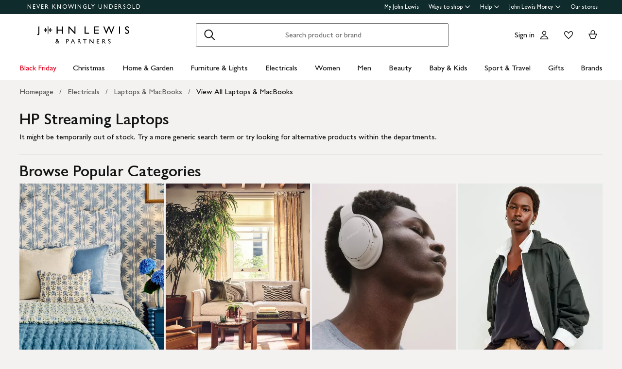

--- FILE ---
content_type: text/css
request_url: https://www.johnlewis.com/header-ui-assets/static/scaffold-vendor.css
body_size: 3249
content:
.BaseIcon-module-icon--0cd6d{display:inline-block;fill:var(--theme-icon-color-default, #141414)}.BaseIcon-module-icon--0cd6d [data-fill]{fill:var(--theme-icon-color-default, #141414)}.BaseIcon-module-icon--0cd6d [data-no-fill]{fill:var(--theme-icon-color-additional, #cccccc)}
@keyframes LoadingSpinner-module-grow--521b8{0%{clip-path:polygon(50% 50%, 0 0, 50% 0%, 50% 0%, 50% 0%, 50% 0%, 50% 0%)}12.5%{clip-path:polygon(50% 50%, 0 0, 50% 0%, 100% 0%, 100% 0%, 100% 0%, 100% 0%)}25%{clip-path:polygon(50% 50%, 0 0, 50% 0%, 100% 0%, 100% 100%, 100% 100%, 100% 100%)}50%{clip-path:polygon(50% 50%, 0 0, 50% 0%, 100% 0%, 100% 100%, 50% 100%, 0% 100%)}62.5%{clip-path:polygon(50% 50%, 100% 0, 100% 0%, 100% 0%, 100% 100%, 50% 100%, 0% 100%)}75%{clip-path:polygon(50% 50%, 100% 100%, 100% 100%, 100% 100%, 100% 100%, 50% 100%, 0% 100%)}100%{clip-path:polygon(50% 50%, 50% 100%, 50% 100%, 50% 100%, 50% 100%, 50% 100%, 0% 100%)}}@keyframes LoadingSpinner-module-rotate--e810f{0%{transform:scaleY(1) rotate(0deg)}49.99%{transform:scaleY(1) rotate(135deg)}50%{transform:scaleY(-1) rotate(0deg)}100%{transform:scaleY(-1) rotate(-135deg)}}@keyframes LoadingSpinner-module-fade-in--20147{0%{opacity:0}33%{opacity:0}100%{opacity:1}}.LoadingSpinner-module-loading-spinner--785e0{border-color:var(--theme-loading-spinner-colour-default, #5b5b5b);border-style:var(--theme-loading-spinner-style, solid);border-left-color:rgba(0,0,0,0);border-radius:50%;animation:LoadingSpinner-module-grow--521b8 750ms infinite linear alternate,LoadingSpinner-module-rotate--e810f 1500ms infinite linear,LoadingSpinner-module-fade-in--20147 750ms linear}.LoadingSpinner-module-loading-spinner--small--4358c{height:16px;width:16px;border-width:1.5px}.LoadingSpinner-module-loading-spinner--medium--a2eab{height:24px;width:24px;border-width:2px}.LoadingSpinner-module-loading-spinner--large--d7827{height:32px;width:32px;border-width:2px}.LoadingSpinner-module-loading-spinner--extra-large--5bd2d{height:48px;width:48px;border-width:2px}.LoadingSpinner-module-loading-spinner--inverted--c2df1{border-color:var(--theme-loading-spinner-colour-inverse, #ffffff)}
.visually-hidden-module-visuallyHidden--3ed0c{position:absolute;width:1px;height:1px;padding:0;margin:-1px;overflow:hidden;clip:rect(0, 0, 0, 0);border:0;text-indent:-9999px}.visually-hidden-module-visuallyHidden--3ed0c{position:absolute;width:1px;height:1px;padding:0;margin:-1px;overflow:hidden;clip:rect(0, 0, 0, 0);border:0;text-indent:-9999px}.visually-hidden-module-visuallyHidden--3ed0c{position:absolute;width:1px;height:1px;padding:0;margin:-1px;overflow:hidden;clip:rect(0, 0, 0, 0);border:0;text-indent:-9999px}.visually-hidden-module-visuallyHidden--3ed0c{position:absolute;width:1px;height:1px;padding:0;margin:-1px;overflow:hidden;clip:rect(0, 0, 0, 0);border:0;text-indent:-9999px}
.Button-module-c-button--d7ee6{background-color:rgba(0,0,0,0);border:none;color:#141414;cursor:pointer;font-family:inherit;padding:0;position:relative;text-decoration:none;display:inline-flex;justify-content:center;align-items:center;text-align:center;border-radius:2px;color:var(--heading-xs-color, #141414);font-family:var(--heading-xs-font-family, GillSansforJL, Gill Sans, Gill Sans MT, GillSansMTStd-Medium, Avenir, Corbel, Arial, Helvetica, sans-serif);font-size:var(--heading-xs-font-size, font-size-heading-extra-small);font-weight:var(--heading-xs-font-weight, 600);line-height:var(--heading-xs-line-height, 22px);letter-spacing:var(--heading-xs-letter-spacing, normal);margin-top:var(--heading-xs-margin-top, 0);text-transform:var(--heading-xs-text-transform, none);line-height:20px;transition:border-radius .12s linear,background-color .12s linear,border-color .12s linear,box-shadow .12s linear,color .12s linear}@supports selector(:focus-visible){.Button-module-c-button--d7ee6:focus-visible{outline:3px solid #2989ff;outline-offset:2px}}.Button-module-c-button--d7ee6.Button-module-c-button--disabled--f50b8{cursor:default;pointer-events:none;touch-action:none}.Button-module-c-button--primary--0d006,.Button-module-c-button--secondary--d6769{margin-bottom:16px;min-width:80px;padding:14px 24px;width:100%}.Button-module-c-button--inline--417b1{width:auto}.Button-module-c-button--inline--417b1+.Button-module-c-button--inline--417b1{margin-left:16px}@media only screen and (min-width: 0px)and (max-width: 767px){.Button-module-c-button--responsive--0712b{min-width:64px;font-size:16px;padding-top:9px;padding-bottom:11px;width:auto}}.Button-module-c-button--submitting--083fd .hidden{visibility:hidden}.Button-module-c-button--primary--0d006{padding-left:12px;padding-right:12px;background-color:var(--theme-interactive-primary-button-variant-1-background-color-default, #141414);color:var(--theme-interactive-primary-button-variant-1-text-color-default, #ffffff);border-color:var(--theme-interactive-primary-button-variant-1-border-color-default, transparent);border-radius:var(--theme-interactive-primary-button-variant-1-border-radius-default, 2px);border-style:var(--theme-interactive-primary-button-variant-1-border-style-default, none);border-width:var(--theme-interactive-primary-button-variant-1-border-width-default, 0)}.Button-module-c-button--primary--0d006.Button-module-c-button--white--e38f8{background-color:#fff;color:#141414}@media(hover: hover)and (min-width: 768px){.Button-module-c-button--primary--0d006:hover{background-color:var(--theme-interactive-primary-button-variant-1-background-color-hover, #5a554e);color:var(--theme-interactive-primary-button-variant-1-text-color-hover, #ffffff);border-color:var(--theme-interactive-primary-button-variant-1-border-color-hover, transparent);border-radius:var(--theme-interactive-primary-button-variant-1-border-radius-hover, 4px);border-style:var(--theme-interactive-primary-button-variant-1-border-style-hover, none);border-width:var(--theme-interactive-primary-button-variant-1-border-width-hover, 0)}.Button-module-c-button--primary--0d006:active{transition-duration:0s;background-color:var(--theme-interactive-primary-button-variant-1-background-color-pressed, #5a554e);color:var(--theme-interactive-primary-button-variant-1-text-color-pressed, #ffffff);border-color:var(--theme-interactive-primary-button-variant-1-border-color-pressed, transparent);border-radius:var(--theme-interactive-primary-button-variant-1-border-radius-pressed, 4px);border-style:var(--theme-interactive-primary-button-variant-1-border-style-pressed, none);border-width:var(--theme-interactive-primary-button-variant-1-border-width-pressed, 0)}}.Button-module-c-button--primary--0d006>svg{fill:var(--theme-interactive-primary-button-variant-1-loading-icon-color-submitting, #ffffff)}.Button-module-c-button--primary--0d006.Button-module-c-button--sale--39dbc{background-color:var(--theme-interactive-primary-button-variant-2-background-color-default, #cc1426);color:var(--theme-interactive-primary-button-variant-2-text-color-default, #ffffff);border-color:var(--theme-interactive-primary-button-variant-2-border-color-default, transparent);border-radius:var(--theme-interactive-primary-button-variant-2-border-radius-default, 2px);border-style:var(--theme-interactive-primary-button-variant-2-border-style-default, none);border-width:var(--theme-interactive-primary-button-variant-2-border-width-default, 0)}@media(hover: hover)and (min-width: 768px){.Button-module-c-button--primary--0d006.Button-module-c-button--sale--39dbc:hover{background-color:var(--theme-interactive-primary-button-variant-2-background-color-hover, #b00015);color:var(--theme-interactive-primary-button-variant-2-text-color-hover, #ffffff);border-color:var(--theme-interactive-primary-button-variant-2-border-color-hover, transparent);border-radius:var(--theme-interactive-primary-button-variant-2-border-radius-hover, 4px);border-style:var(--theme-interactive-primary-button-variant-2-border-style-hover, none);border-width:var(--theme-interactive-primary-button-variant-2-border-width-hover, 0)}.Button-module-c-button--primary--0d006.Button-module-c-button--sale--39dbc:active{transition-duration:0s;background-color:var(--theme-interactive-primary-button-variant-2-background-color-pressed, #b00015);color:var(--theme-interactive-primary-button-variant-2-text-color-pressed, #ffffff);border-color:var(--theme-interactive-primary-button-variant-2-border-color-pressed, transparent);border-radius:var(--theme-interactive-primary-button-variant-2-border-radius-pressed, 4px);border-style:var(--theme-interactive-primary-button-variant-2-border-style-pressed, none);border-width:var(--theme-interactive-primary-button-variant-2-border-width-pressed, 0)}}.Button-module-c-button--primary--0d006.Button-module-c-button--sale--39dbc.Button-module-c-button--submitting--083fd{background-color:var(--theme-interactive-primary-button-variant-2-background-color-submitting, #b00015);color:var(--theme-interactive-primary-button-variant-2-text-color-submitting, #ffffff);border-color:var(--theme-interactive-primary-button-variant-2-border-color-submitting, transparent);border-radius:var(--theme-interactive-primary-button-variant-2-border-radius-submitting, 4px);border-style:var(--theme-interactive-primary-button-variant-2-border-style-submitting, none);border-width:var(--theme-interactive-primary-button-variant-2-border-width-submitting, 0)}.Button-module-c-button--primary--0d006.Button-module-c-button--sale--39dbc.Button-module-c-button--submitting--083fd>div{position:absolute;margin-top:2px;border-color:var(--theme-interactive-primary-button-variant-2-loading-icon-color-default, #ffffff)}.Button-module-c-button--primary--0d006.Button-module-c-button--sale--39dbc>svg{fill:var(--theme-interactive-primary-button-variant-2-loading-icon-color-submitting, #ffffff)}.Button-module-c-button--primary--0d006.Button-module-c-button--submitting--083fd{background-color:var(--theme-interactive-primary-button-variant-1-background-color-submitting, #5a554e);color:var(--theme-interactive-primary-button-variant-1-text-color-submitting, #ffffff);border-color:var(--theme-interactive-primary-button-variant-1-border-color-submitting, transparent);border-radius:var(--theme-interactive-primary-button-variant-1-border-radius-submitting, 4px);border-style:var(--theme-interactive-primary-button-variant-1-border-style-submitting, none);border-width:var(--theme-interactive-primary-button-variant-1-border-width-submitting, 0)}.Button-module-c-button--primary--0d006.Button-module-c-button--submitting--083fd>div{position:absolute;margin-top:2px;border-color:var(--theme-interactive-primary-button-variant-1-loading-icon-color-default, #ffffff)}.Button-module-c-button--primary--0d006.Button-module-c-button--disabled--f50b8{background-color:var(--theme-interactive-primary-button-variant-1-background-color-disabled, #cccccc);color:var(--theme-interactive-primary-button-variant-1-text-color-disabled, #7f7f7f);border-color:var(--theme-interactive-primary-button-variant-1-border-color-disabled, transparent);border-radius:var(--theme-interactive-primary-button-variant-1-border-radius-disabled, 4px);border-style:var(--theme-interactive-primary-button-variant-1-border-style-disabled, none);border-width:var(--theme-interactive-primary-button-variant-1-border-width-disabled, 0)}.Button-module-c-button--primary--0d006.Button-module-c-button--disabled--f50b8.Button-module-c-button--submitting--083fd:not(.Button-module-c-button--sale--39dbc,.Button-module-c-button--inverted--f3db4){background-color:var(--theme-interactive-primary-button-variant-1-background-color-submitting, #5a554e);color:var(--theme-interactive-primary-button-variant-1-text-color-submitting, #ffffff);border-color:var(--theme-interactive-primary-button-variant-1-border-color-submitting, transparent);border-radius:var(--theme-interactive-primary-button-variant-1-border-radius-submitting, 4px);border-style:var(--theme-interactive-primary-button-variant-1-border-style-submitting, none);border-width:var(--theme-interactive-primary-button-variant-1-border-width-submitting, 0)}.Button-module-c-button--primary--0d006.Button-module-c-button--disabled--f50b8.Button-module-c-button--submitting--083fd:not(.Button-module-c-button--sale--39dbc,.Button-module-c-button--inverted--f3db4) span{display:block}.Button-module-c-button--primary--0d006.Button-module-c-button--disabled--f50b8.Button-module-c-button--submitting--083fd:not(.Button-module-c-button--sale--39dbc,.Button-module-c-button--inverted--f3db4)>div{position:absolute;margin-top:2px;border-color:var(--theme-interactive-primary-button-variant-1-loading-icon-color-submitting, #ffffff)}.Button-module-c-button--primary--0d006.Button-module-c-button--inverted--f3db4{background-color:var(--theme-interactive-primary-button-variant-3-background-color-default, #ffffff);color:var(--theme-interactive-primary-button-variant-3-text-color-default, #141414);border-color:var(--theme-interactive-primary-button-variant-3-border-color-default, transparent);border-radius:var(--theme-interactive-primary-button-variant-3-border-radius-default, 2px);border-style:var(--theme-interactive-primary-button-variant-3-border-style-default, none);border-width:var(--theme-interactive-primary-button-variant-3-border-width-default, 0)}@media(hover: hover)and (min-width: 768px){.Button-module-c-button--primary--0d006.Button-module-c-button--inverted--f3db4:hover{background-color:var(--theme-interactive-primary-button-variant-3-background-color-hover, #f0f0f0);color:var(--theme-interactive-primary-button-variant-3-text-color-hover, #141414);border-color:var(--theme-interactive-primary-button-variant-3-border-color-hover, transparent);border-radius:var(--theme-interactive-primary-button-variant-3-border-radius-hover, 4px);border-style:var(--theme-interactive-primary-button-variant-3-border-style-hover, none);border-width:var(--theme-interactive-primary-button-variant-3-border-width-hover, 0)}.Button-module-c-button--primary--0d006.Button-module-c-button--inverted--f3db4:active{transition-duration:0s;background-color:var(--theme-interactive-primary-button-variant-3-background-color-pressed, #f0f0f0);color:var(--theme-interactive-primary-button-variant-3-text-color-pressed, #141414);border-color:var(--theme-interactive-primary-button-variant-3-border-color-pressed, transparent);border-radius:var(--theme-interactive-primary-button-variant-3-border-radius-pressed, 4px);border-style:var(--theme-interactive-primary-button-variant-3-border-style-pressed, none);border-width:var(--theme-interactive-primary-button-variant-3-border-width-pressed, 0)}}.Button-module-c-button--primary--0d006.Button-module-c-button--inverted--f3db4>svg{fill:var(--theme-interactive-primary-button-variant-3-loading-icon-color-default, #5b5b5b)}.Button-module-c-button--primary--0d006.Button-module-c-button--inverted--f3db4>div{position:absolute;border-color:var(--theme-interactive-primary-button-variant-3-loading-icon-color-default, #5b5b5b)}.Button-module-c-button--secondary--d6769{padding:13px 12px 13px 12px;background-color:var(--theme-interactive-secondary-button-variant-1-background-color-default, #ffffff);color:var(--theme-interactive-secondary-button-variant-1-text-color-default, #141414);border-color:var(--theme-interactive-secondary-button-variant-1-border-color-default, #141414);border-radius:var(--theme-interactive-secondary-button-variant-1-border-radius-default, 2px);border-style:var(--theme-interactive-secondary-button-variant-1-border-style-default, solid);border-width:var(--theme-interactive-secondary-button-variant-1-border-width-default, 1px)}@media(hover: hover)and (min-width: 768px){.Button-module-c-button--secondary--d6769:hover{background-color:var(--theme-interactive-secondary-button-variant-1-background-color-hover, #ffffff);color:var(--theme-interactive-secondary-button-variant-1-text-color-hover, #141414);border-color:var(--theme-interactive-secondary-button-variant-1-border-color-hover, #5a554e);border-radius:var(--theme-interactive-secondary-button-variant-1-border-radius-hover, 4px);border-style:var(--theme-interactive-secondary-button-variant-1-border-style-hover, solid);border-width:var(--theme-interactive-secondary-button-variant-1-border-width-hover, 1px)}.Button-module-c-button--secondary--d6769:active{transition-duration:0s;background-color:var(--theme-interactive-secondary-button-variant-1-background-color-pressed, #ffffff);color:var(--theme-interactive-secondary-button-variant-1-text-color-pressed, #141414);border-color:var(--theme-interactive-secondary-button-variant-1-border-color-pressed, #5a554e);border-radius:var(--theme-interactive-secondary-button-variant-1-border-radius-pressed, 4px);border-style:var(--theme-interactive-secondary-button-variant-1-border-style-pressed, solid);border-width:var(--theme-interactive-secondary-button-variant-1-border-width-pressed, 1px)}}@media only screen and (min-width: 0px)and (max-width: 767px){.Button-module-c-button--secondary--d6769.Button-module-c-button--responsive--0712b{padding-top:5px;padding-bottom:5px}}.Button-module-c-button--secondary--d6769.Button-module-c-button--disabled--f50b8:not(.Button-module-c-button--inverted--f3db4){background-color:var(--theme-interactive-secondary-button-variant-1-background-color-disabled, #ffffff);color:var(--theme-interactive-secondary-button-variant-1-text-color-disabled, #7f7f7f);border-color:var(--theme-interactive-secondary-button-variant-1-border-color-disabled, #cccccc);border-radius:var(--theme-interactive-secondary-button-variant-1-border-radius-disabled, 4px);border-style:var(--theme-interactive-secondary-button-variant-1-border-style-disabled, solid);border-width:var(--theme-interactive-secondary-button-variant-1-border-width-disabled, 1px)}.Button-module-c-button--secondary--d6769.Button-module-c-button--disabled--f50b8:not(.Button-module-c-button--inverted--f3db4).Button-module-c-button--submitting--083fd{background-color:var(--theme-interactive-secondary-button-variant-1-background-color-submitting, #ffffff);color:var(--theme-interactive-secondary-button-variant-1-text-color-submitting, #141414);border-color:var(--theme-interactive-secondary-button-variant-1-border-color-submitting, #5a554e);border-radius:var(--theme-interactive-secondary-button-variant-1-border-radius-submitting, 4px);border-style:var(--theme-interactive-secondary-button-variant-1-border-style-submitting, solid);border-width:var(--theme-interactive-secondary-button-variant-1-border-width-submitting, 1px)}.Button-module-c-button--secondary--d6769.Button-module-c-button--disabled--f50b8:not(.Button-module-c-button--inverted--f3db4).Button-module-c-button--submitting--083fd span{display:block !important}.Button-module-c-button--secondary--d6769.Button-module-c-button--disabled--f50b8:not(.Button-module-c-button--inverted--f3db4).Button-module-c-button--submitting--083fd>div{position:absolute;margin-top:2px;border-color:var(--theme-interactive-secondary-button-variant-1-loading-icon-color-submitting, #5b5b5b)}.Button-module-c-button--secondary--d6769.Button-module-c-button--inverted--f3db4{background-color:var(--theme-interactive-secondary-button-variant-2-background-color-default, transparent);color:var(--theme-interactive-secondary-button-variant-2-text-color-default, #ffffff);border-color:var(--theme-interactive-secondary-button-variant-2-border-color-default, #f0f0f0);border-radius:var(--theme-interactive-secondary-button-variant-2-border-radius-default, 2px);border-style:var(--theme-interactive-secondary-button-variant-2-border-style-default, solid);border-width:var(--theme-interactive-secondary-button-variant-2-border-width-default, 1px)}.Button-module-c-button--secondary--d6769.Button-module-c-button--inverted--f3db4>svg{fill:var(--theme-icon-color-inverse, #ffffff)}@media(hover: hover)and (min-width: 768px){.Button-module-c-button--secondary--d6769.Button-module-c-button--inverted--f3db4:hover{background-color:var(--theme-interactive-secondary-button-variant-2-background-color-hover, transparent);color:var(--theme-interactive-secondary-button-variant-2-text-color-hover, #ffffff);border-color:var(--theme-interactive-secondary-button-variant-2-border-color-hover, #f0f0f0);border-radius:var(--theme-interactive-secondary-button-variant-2-border-radius-hover, 4px);border-style:var(--theme-interactive-secondary-button-variant-2-border-style-hover, solid);border-width:var(--theme-interactive-secondary-button-variant-2-border-width-hover, 1px)}.Button-module-c-button--secondary--d6769.Button-module-c-button--inverted--f3db4:active{transition-duration:0s;background-color:var(--theme-interactive-secondary-button-variant-2-background-color-pressed, transparent);color:var(--theme-interactive-secondary-button-variant-2-text-color-pressed, #ffffff);border-color:var(--theme-interactive-secondary-button-variant-2-border-color-pressed, #f0f0f0);border-radius:var(--theme-interactive-secondary-button-variant-2-border-radius-pressed, 4px);border-style:var(--theme-interactive-secondary-button-variant-2-border-style-pressed, solid);border-width:var(--theme-interactive-secondary-button-variant-2-border-width-pressed, 1px)}}.Button-module-c-button--secondary--d6769.Button-module-c-button--inverted--f3db4.Button-module-c-button--disabled--f50b8{background-color:var(--theme-interactive-secondary-button-variant-2-background-color-disabled, transparent);color:var(--theme-interactive-secondary-button-variant-2-text-color-disabled, #cccccc);border-color:var(--theme-interactive-secondary-button-variant-2-border-color-disabled, #7f7f7f);border-radius:var(--theme-interactive-secondary-button-variant-2-border-radius-disabled, 4px);border-style:var(--theme-interactive-secondary-button-variant-2-border-style-disabled, solid);border-width:var(--theme-interactive-secondary-button-variant-2-border-width-disabled, 1px)}.Button-module-c-button--secondary--d6769.Button-module-c-button--inverted--f3db4.Button-module-c-button--submitting--083fd{background-color:var(--theme-interactive-secondary-button-variant-2-background-color-submitting, transparent);color:var(--theme-interactive-secondary-button-variant-2-text-color-submitting, #ffffff);border-color:var(--theme-interactive-secondary-button-variant-2-border-color-submitting, #f0f0f0);border-radius:var(--theme-interactive-secondary-button-variant-2-border-radius-submitting, 4px);border-style:var(--theme-interactive-secondary-button-variant-2-border-style-submitting, solid);border-width:var(--theme-interactive-secondary-button-variant-2-border-width-submitting, 1px)}.Button-module-c-button--secondary--d6769.Button-module-c-button--inverted--f3db4.Button-module-c-button--submitting--083fd>div{position:absolute;margin-top:2px;border-color:var(--theme-interactive-secondary-button-variant-2-loading-icon-color-submitting, #141414)}.Button-module-c-button--secondary--d6769.Button-module-c-button--submitting--083fd{background-color:var(--theme-interactive-secondary-button-variant-1-background-color-submitting, #ffffff);color:var(--theme-interactive-secondary-button-variant-1-text-color-submitting, #141414);border-color:var(--theme-interactive-secondary-button-variant-1-border-color-submitting, #5a554e);border-radius:var(--theme-interactive-secondary-button-variant-1-border-radius-submitting, 4px);border-style:var(--theme-interactive-secondary-button-variant-1-border-style-submitting, solid);border-width:var(--theme-interactive-secondary-button-variant-1-border-width-submitting, 1px)}.Button-module-c-button--secondary--d6769.Button-module-c-button--submitting--083fd>div{position:absolute;border-color:var(--theme-interactive-secondary-button-variant-1-loading-icon-color-submitting, #5b5b5b)}.Button-module-c-button--secondary--d6769.Button-module-c-button--disabled--f50b8{background-color:var(--theme-interactive-secondary-button-variant-1-background-color-disabled, #ffffff);color:var(--theme-interactive-secondary-button-variant-1-text-color-disabled, #7f7f7f);border-color:var(--theme-interactive-secondary-button-variant-1-border-color-disabled, #cccccc);border-radius:var(--theme-interactive-secondary-button-variant-1-border-radius-disabled, 4px);border-style:var(--theme-interactive-secondary-button-variant-1-border-style-disabled, solid);border-width:var(--theme-interactive-secondary-button-variant-1-border-width-disabled, 1px)}.Button-module-c-button--tertiary--93206{display:flex;color:var(--color-foreground);background-color:var(--color-background)}.Button-module-c-button--tertiary--93206.Button-module-c-button--tertiary-icon--8b7e1.Button-module-c-button--tertiary-icon-right--b9fa1{flex-direction:row-reverse}.Button-module-c-button--tertiary--93206 .Button-module-icon-container--2fdb5{display:flex;position:relative;align-items:center;justify-content:center}.Button-module-c-button--tertiary--93206 .Button-module-icon-container--2fdb5 .Button-module-icon--c8c72 svg{fill:var(--icon-fill, #141414)}.Button-module-c-button--tertiary--93206 .Button-module-icon-container--2fdb5 .Button-module-icon--c8c72{height:100%}@media(hover: hover)and (min-width: 768px){.Button-module-c-button--tertiary--93206:hover{background-color:var(--color-background-active);border-radius:4px}.Button-module-c-button--tertiary--93206:active{transition-duration:0s;background-color:var(--color-background-active);border-radius:4px}}.Button-module-c-button--tertiary--93206.Button-module-c-button--disabled--f50b8{opacity:var(--disabled-opacity);border-radius:2px;background-color:var(--color-background)}.Button-module-c-button--tertiary--93206.Button-module-c-button--tertiary-submitting--ad828{background-color:var(--color-background-active);opacity:1;border-radius:4px}.Button-module-c-button--tertiary--93206.Button-module-c-button--tertiary-submitting--ad828 .Button-module-icon-container--2fdb5{display:none}.Button-module-c-button--tertiary--93206.Button-module-c-button--tertiary-submitting--ad828.Button-module-c-button--tertiary-no-icon--01a0c .Button-module-tertiary-content--f78c2{visibility:hidden}.Button-module-c-button--tertiary--93206.Button-module-c-button--tertiary-submitting--ad828.Button-module-c-button--tertiary-no-icon--01a0c>div{position:absolute}.Button-module-c-button--tertiary--93206.Button-module-c-button--tertiary-submitting--ad828.Button-module-c-button--tertiary-icon--8b7e1>div{margin:4px}.Button-module-c-button--tertiary--93206.Button-module-c-button--tertiary-small--36ef1{font-size:16px;font-weight:400;letter-spacing:normal;line-height:22px;gap:4px}.Button-module-c-button--tertiary--93206.Button-module-c-button--tertiary-small--36ef1.Button-module-c-button--tertiary-no-icon--01a0c{padding:5px 8px}.Button-module-c-button--tertiary--93206.Button-module-c-button--tertiary-small--36ef1.Button-module-c-button--tertiary-icon--8b7e1{padding:4px 8px 4px 5px}.Button-module-c-button--tertiary--93206.Button-module-c-button--tertiary-small--36ef1.Button-module-c-button--tertiary-icon--8b7e1.Button-module-c-button--tertiary-icon-right--b9fa1{padding:4px 5px 4px 8px}.Button-module-c-button--tertiary--93206.Button-module-c-button--tertiary-small--36ef1 .Button-module-icon-container--2fdb5{min-width:24px;height:24px}.Button-module-c-button--tertiary--93206.Button-module-c-button--tertiary-large--ccba8{color:var(--body-l-color, #141414);font-family:var(--body-l-font-family, GillSansforJL, Gill Sans, Gill Sans MT, GillSansMTStd-Medium, Avenir, Corbel, Arial, Helvetica, sans-serif);font-size:var(--body-l-font-size, 20px);font-weight:var(--body-l-font-weight, 400);line-height:var(--body-l-line-height, 28px);letter-spacing:var(--body-l-letter-spacing, normal);margin-top:var(--body-l-margin-top, 0);text-transform:var(--body-l-text-transform, none);gap:4px}.Button-module-c-button--tertiary--93206.Button-module-c-button--tertiary-large--ccba8.Button-module-c-button--tertiary-no-icon--01a0c{padding:4px 8px}.Button-module-c-button--tertiary--93206.Button-module-c-button--tertiary-large--ccba8.Button-module-c-button--tertiary-icon--8b7e1{padding:2px 12px 2px 8px}.Button-module-c-button--tertiary--93206.Button-module-c-button--tertiary-large--ccba8.Button-module-c-button--tertiary-icon--8b7e1.Button-module-c-button--tertiary-icon-right--b9fa1{padding:2px 8px 2px 12px}.Button-module-c-button--tertiary--93206.Button-module-c-button--tertiary-large--ccba8 .Button-module-icon-container--2fdb5{min-width:32px;height:32px}.Button-module-c-button--small--3b231{min-width:64px;font-size:16px;padding-top:9px;padding-bottom:11px;width:auto}.Button-module-c-button--medium--6d790{line-height:28px;font-size:20px;padding-top:5px;padding-bottom:7px;width:auto}.Button-module-c-button--large--b1ad2{line-height:28px;font-size:20px;padding-top:8px;padding-bottom:12px;width:auto}@media only screen and (min-width: 0px)and (max-width: 767px){.Button-module-c-button--auto--f541d{min-width:64px;font-size:16px;padding-top:9px;padding-bottom:11px;width:auto}}@media only screen and (min-width: 768px)and (max-width: 1023px){.Button-module-c-button--auto--f541d{line-height:28px;font-size:20px;padding-top:5px;padding-bottom:7px;width:auto}}@media only screen and (min-width: 1024px){.Button-module-c-button--auto--f541d{line-height:28px;font-size:20px;padding-top:8px;padding-bottom:12px;width:auto}}.Button-module-c-button--underlined--d680d{color:var(--body-m-color, #141414);font-family:var(--body-m-font-family, GillSansforJL, Gill Sans, Gill Sans MT, GillSansMTStd-Medium, Avenir, Corbel, Arial, Helvetica, sans-serif);font-size:var(--body-m-font-size, 16px);font-weight:var(--body-m-font-weight, 400);line-height:var(--body-m-line-height, 22px);letter-spacing:var(--body-m-letter-spacing, normal);margin-top:var(--body-m-margin-top, 0);text-transform:var(--body-m-text-transform, none);border-bottom:1px solid;border-radius:0;padding:0 0 1px}@media(hover: hover)and (min-width: 768px){.Button-module-c-button--underlined--d680d:hover{background-color:rgba(216,216,216,.4)}.Button-module-c-button--underlined--d680d:active{transition-duration:0s;background-color:rgba(216,216,216,.4)}}.Button-module-c-button--underlined--d680d.Button-module-c-button--large--b1ad2{color:var(--body-l-color, #141414);font-family:var(--body-l-font-family, GillSansforJL, Gill Sans, Gill Sans MT, GillSansMTStd-Medium, Avenir, Corbel, Arial, Helvetica, sans-serif);font-size:var(--body-l-font-size, 20px);font-weight:var(--body-l-font-weight, 400);line-height:var(--body-l-line-height, 28px);letter-spacing:var(--body-l-letter-spacing, normal);margin-top:var(--body-l-margin-top, 0);text-transform:var(--body-l-text-transform, none)}.Button-module-c-button--underlined--d680d.Button-module-c-button--small--3b231{min-width:unset}.Button-module-c-button--underlined--d680d.Button-module-c-button--disabled--f50b8{opacity:.23}.Button-module-c-button--underlined--d680d.Button-module-c-button--inverted--f3db4{color:#fff;background-color:rgba(0,0,0,0)}@media(hover: hover)and (min-width: 768px){.Button-module-c-button--underlined--d680d.Button-module-c-button--inverted--f3db4:hover{background-color:hsla(0,0%,100%,.2)}.Button-module-c-button--underlined--d680d.Button-module-c-button--inverted--f3db4:active{transition-duration:0s;background-color:hsla(0,0%,100%,.2)}}.Button-module-c-button--underField--b8fa1{display:block;margin-top:16px}.Button-module-c-button--underFieldRight--a4b32{display:block;float:right;margin-top:16px}.Button-module-variant-clear-light--f99af{--color-foreground: #141414;--icon-fill: var(--theme-icon-color-default, #141414);--color-background: transparent;--color-background-active: rgba(255, 255, 255, 0.2);--disabled-opacity: 0.3}.Button-module-variant-clear-dark--6e154{--color-foreground: #141414;--icon-fill: var(--theme-icon-color-default, #141414);--color-background: transparent;--color-background-active: rgba(20, 20, 20, 0.14);--disabled-opacity: 0.3}.Button-module-variant-clear-white--f91f4{--color-foreground: #ffffff;--icon-fill: var(--theme-icon-color-inverse, #ffffff);--color-background: transparent;--color-background-active: rgba(255, 255, 255, 0.2);--disabled-opacity: 0.3}.Button-module-variant-tonal-light--5f181{--color-foreground: #141414;--icon-fill: var(--theme-icon-color-default, #141414);--color-background: rgba(255, 255, 255, 0.85);--color-background-active: #ffffff;--disabled-opacity: 0.3}.Button-module-variant-tonal-dark--696ce{--color-foreground: #141414;--icon-fill: var(--theme-icon-color-default, #141414);--color-background: rgba(20, 20, 20, 0.08);--color-background-active: rgba(20, 20, 20, 0.14);--disabled-opacity: 0.3}.Button-module-variant-filled-light--96dfc{--color-foreground: #141414;--icon-fill: var(--theme-icon-color-default, #141414);--color-background: #f3f3f3;--color-background-active: #ffffff;--disabled-opacity: 0.6}.Button-module-variant-filled-dark--fd2cf{--color-foreground: #ffffff;--icon-fill: var(--theme-icon-color-inverse, #ffffff);--color-background: #5b5b5b;--color-background-active: #6f6f6f;--disabled-opacity: 0.6}

/*# sourceMappingURL=scaffold-vendor.css.map*/

--- FILE ---
content_type: text/css
request_url: https://www.johnlewis.com/content-assets/libs/FixedWidthLayout-83d56.css
body_size: 301
content:
.fixed-width-layout-fixedWidthLayout--eef7a{margin:0 16px}@media screen and (min-width:1024px){.fixed-width-layout-fixedWidthLayout--eef7a{margin:0 auto;max-width:1200px;padding:0 48px;width:100%}}.fixed-width-layout-fixedWidthLayout__hasBackground--73873{width:100%}.shared-styles-sharedStyles_backgroundStyling--96081{background-color:var(--background-colour,"none");position:relative}.shared-styles-sharedStyles_backgroundStyling__isSmallPadding--8ab5c{padding-bottom:1px;padding-top:32px}@media screen and (min-width:600px){.shared-styles-sharedStyles_backgroundStyling__isSmallPadding--8ab5c{padding-bottom:1px;padding-top:40px}}@media screen and (min-width:1024px){.shared-styles-sharedStyles_backgroundStyling__isSmallPadding--8ab5c{padding-bottom:1px;padding-top:56px}}@media screen and (min-width:1440px){.shared-styles-sharedStyles_backgroundStyling__isSmallPadding--8ab5c{padding-bottom:1px;padding-top:72px}}.shared-styles-sharedStyles_backgroundStyling__isMediumPadding--ea480{padding-bottom:24px;padding-top:64px}@media screen and (min-width:600px){.shared-styles-sharedStyles_backgroundStyling__isMediumPadding--ea480{padding-bottom:24px;padding-top:80px}}@media screen and (min-width:1024px){.shared-styles-sharedStyles_backgroundStyling__isMediumPadding--ea480{padding-bottom:40px;padding-top:112px}}@media screen and (min-width:1440px){.shared-styles-sharedStyles_backgroundStyling__isMediumPadding--ea480{padding-bottom:72px;padding-top:144px}}.shared-styles-sharedStyles_backgroundStyling__isLargePadding--c0a8c{padding-bottom:88px;padding-top:128px}@media screen and (min-width:600px){.shared-styles-sharedStyles_backgroundStyling__isLargePadding--c0a8c{padding-bottom:104px;padding-top:160px}}@media screen and (min-width:1024px){.shared-styles-sharedStyles_backgroundStyling__isLargePadding--c0a8c{padding-bottom:152px;padding-top:224px}}@media screen and (min-width:1440px){.shared-styles-sharedStyles_backgroundStyling__isLargePadding--c0a8c{padding-bottom:216px;padding-top:288px}}.background-image-backgroundMedia--6490a{height:100%;left:0;overflow:hidden;pointer-events:none;position:absolute;top:0;width:100%;z-index:-10}.background-image-backgroundMedia_backgroundImage--1d077{height:100%;width:100%}.background-image-backgroundMedia_backgroundImage__isCover--a919f{height:100%;object-fit:cover;width:100%}@media screen and (min-width:600px){.background-image-backgroundMedia_backgroundImage__isVisibleBelowTablet--e3654{display:none}}.background-image-backgroundMedia_backgroundImage__isVisibleOnTabletAndAbove--e4040{display:none}@media screen and (min-width:600px){.background-image-backgroundMedia_backgroundImage__isVisibleOnTabletAndAbove--e4040{display:block}}

--- FILE ---
content_type: text/css
request_url: https://www.johnlewis.com/content-assets/libs/ampContentUnderlineButton-f4ee6.css
body_size: 397
content:
.content-underline-button-ContentUnderlineButton__smallTextHierarchy--82e07{color:var(--small-text-body-color,#141414)!important;font-family:var(--small-text-body-font-family,GillSansforJL,Gill Sans,Gill Sans MT,GillSansMTStd-Medium,Avenir,Corbel,Arial,Helvetica,sans-serif)!important;font-size:var(--small-text-body-font-size,14px)!important;font-weight:var(--small-text-body-font-weight,400)!important;letter-spacing:var(--small-text-body-letter-spacing,.2px)!important;line-height:var(--small-text-body-line-height,18px)!important;margin-top:var(--small-text-body-margin-top,0)!important;text-transform:var(--small-text-body-text-transform,none)!important}@media screen and (min-width:1024px){.content-underline-button-ContentUnderlineButton__smallTextHierarchy--82e07{color:var(--body-m-color,#141414)!important;font-family:var(--body-m-font-family,GillSansforJL,Gill Sans,Gill Sans MT,GillSansMTStd-Medium,Avenir,Corbel,Arial,Helvetica,sans-serif)!important;font-size:var(--body-m-font-size,16px)!important;font-weight:var(--body-m-font-weight,400)!important;letter-spacing:var(--body-m-letter-spacing,normal)!important;line-height:var(--body-m-line-height,22px)!important;margin-top:var(--body-m-margin-top,0)!important;text-transform:var(--body-m-text-transform,none)!important}}@media screen and (min-width:9000px){.content-underline-button-ContentUnderlineButton__smallTextHierarchy--82e07{color:var(--body-l-color,#141414)!important;font-family:var(--body-l-font-family,GillSansforJL,Gill Sans,Gill Sans MT,GillSansMTStd-Medium,Avenir,Corbel,Arial,Helvetica,sans-serif)!important;font-size:var(--body-l-font-size,20px)!important;font-weight:var(--body-l-font-weight,400)!important;letter-spacing:var(--body-l-letter-spacing,normal)!important;line-height:var(--body-l-line-height,28px)!important;margin-top:var(--body-l-margin-top,0)!important;text-transform:var(--body-l-text-transform,none)!important}}.content-underline-button-ContentUnderlineButton__mediumTextHierarchy--90e0b{color:var(--small-text-body-color,#141414)!important;font-family:var(--small-text-body-font-family,GillSansforJL,Gill Sans,Gill Sans MT,GillSansMTStd-Medium,Avenir,Corbel,Arial,Helvetica,sans-serif)!important;font-size:var(--small-text-body-font-size,14px)!important;font-weight:var(--small-text-body-font-weight,400)!important;letter-spacing:var(--small-text-body-letter-spacing,.2px)!important;line-height:var(--small-text-body-line-height,18px)!important;margin-top:var(--small-text-body-margin-top,0)!important;text-transform:var(--small-text-body-text-transform,none)!important}@media screen and (min-width:600px){.content-underline-button-ContentUnderlineButton__mediumTextHierarchy--90e0b{color:var(--body-m-color,#141414)!important;font-family:var(--body-m-font-family,GillSansforJL,Gill Sans,Gill Sans MT,GillSansMTStd-Medium,Avenir,Corbel,Arial,Helvetica,sans-serif)!important;font-size:var(--body-m-font-size,16px)!important;font-weight:var(--body-m-font-weight,400)!important;letter-spacing:var(--body-m-letter-spacing,normal)!important;line-height:var(--body-m-line-height,22px)!important;margin-top:var(--body-m-margin-top,0)!important;text-transform:var(--body-m-text-transform,none)!important}}@media screen and (min-width:9000px){.content-underline-button-ContentUnderlineButton__mediumTextHierarchy--90e0b{color:var(--body-l-color,#141414)!important;font-family:var(--body-l-font-family,GillSansforJL,Gill Sans,Gill Sans MT,GillSansMTStd-Medium,Avenir,Corbel,Arial,Helvetica,sans-serif)!important;font-size:var(--body-l-font-size,20px)!important;font-weight:var(--body-l-font-weight,400)!important;letter-spacing:var(--body-l-letter-spacing,normal)!important;line-height:var(--body-l-line-height,28px)!important;margin-top:var(--body-l-margin-top,0)!important;text-transform:var(--body-l-text-transform,none)!important}}.content-underline-button-ContentUnderlineButton__largeTextHierarchy--9ac67{color:var(--body-m-color,#141414)!important;font-family:var(--body-m-font-family,GillSansforJL,Gill Sans,Gill Sans MT,GillSansMTStd-Medium,Avenir,Corbel,Arial,Helvetica,sans-serif)!important;font-size:var(--body-m-font-size,16px)!important;font-weight:var(--body-m-font-weight,400)!important;letter-spacing:var(--body-m-letter-spacing,normal)!important;line-height:var(--body-m-line-height,22px)!important;margin-top:var(--body-m-margin-top,0)!important;text-transform:var(--body-m-text-transform,none)!important}@media screen and (min-width:1024px){.content-underline-button-ContentUnderlineButton__largeTextHierarchy--9ac67{color:var(--body-l-color,#141414)!important;font-family:var(--body-l-font-family,GillSansforJL,Gill Sans,Gill Sans MT,GillSansMTStd-Medium,Avenir,Corbel,Arial,Helvetica,sans-serif)!important;font-size:var(--body-l-font-size,20px)!important;font-weight:var(--body-l-font-weight,400)!important;letter-spacing:var(--body-l-letter-spacing,normal)!important;line-height:var(--body-l-line-height,28px)!important;margin-top:var(--body-l-margin-top,0)!important;text-transform:var(--body-l-text-transform,none)!important}}.content-underline-button-ContentUnderlineButton__isInverted--88e26{border-color:#fff!important;color:#fff!important}.content-underline-button-ContentUnderlineButton__isInverted--88e26:focus,.content-underline-button-ContentUnderlineButton__isInverted--88e26:hover{background-color:hsla(0,0%,100%,.2)!important;border-color:#fff!important;color:#fff!important;text-decoration:none}.content-underline-button-ContentUnderlineButton__textAlignLeft--c2fd4{text-align:left!important}.content-underline-button-ContentUnderlineButton__inline--05768{display:inline!important}.content-underline-button-ContentUnderlineButton__noUnderlineMobileTablet--b8371{border-bottom:none!important}@media screen and (min-width:1024px){.content-underline-button-ContentUnderlineButton__noUnderlineMobileTablet--b8371{border-bottom:1px solid!important}}.content-underline-button-ContentUnderlineButton__noUnderlineMobile--6738b{border-bottom:none!important}@media screen and (min-width:600px){.content-underline-button-ContentUnderlineButton__noUnderlineMobile--6738b{border-bottom:1px solid!important}}

--- FILE ---
content_type: text/css
request_url: https://www.johnlewis.com/recently-viewed-items/static/css/jl-recently-viewed-items.cc59a48.css
body_size: 16612
content:
.RecentlyViewedItems_container__rvi-SFllX{height:300px;margin:0 auto;max-width:1024px}.RecentlyViewedItems_container__rvi-SFllX .RecentlyViewedItems_spinner__rvi-bv3BW{padding:24px 0;text-align:center}.RecentlyViewedItems_rvi-wrapper--rvi-background__rvi-7jRUz,.RecentlyViewedItems_rvi-wrapper__rvi-EzmjF,.RecentlyViewedItems_rvi_container__rvi-xV32G{background-color:#fff}.RecentlyViewedItems_rvi_container--no_pagination__rvi-5HR\+3{margin-bottom:54px;padding-top:24px}.RecentlyViewedItems_rvi__rvi-8Svpb{height:auto;margin:0 auto;max-width:1248px;padding-left:24px;padding-right:24px}@media screen and (max-width:767px){.RecentlyViewedItems_rvi__rvi-8Svpb{padding-left:16px;padding-right:16px}}.RecentlyViewedItems_rvi__rvi-8Svpb .slick-slider,.RecentlyViewedItems_rvi__rvi-8Svpb .slick-slider .slick-list{touch-action:pan-y}@media screen and (min-width:1024px){.RecentlyViewedItems_rvi--carousel__rvi-hj2uS{padding:0 12px!important}}.RecentlyViewedItems_rvi--carousel__rvi-hj2uS .slick-arrow{top:23.5%!important}@media screen and (max-width:1024px){.RecentlyViewedItems_rvi--carousel__rvi-hj2uS .slick-track{padding-left:16px;padding-right:16px}}.RecentlyViewedItems_rvi--pagination__rvi-a6Akv{list-style-type:none;padding-top:16px;text-align:center;width:100%}.RecentlyViewedItems_rvi--pagination__rvi-a6Akv li{display:inline-block;margin-bottom:0}.RecentlyViewedItems_rvi--pagination--thumbs__rvi-9n4FS{margin-bottom:0;margin-top:8px;overflow:hidden;scroll-behavior:smooth;text-align:left;white-space:nowrap}.RecentlyViewedItems_rvi--pagination--thumbs__rvi-9n4FS li{margin-right:8px;width:calc(18.18182% - 8px)}.RecentlyViewedItems_rvi--pagination--thumbs__rvi-9n4FS li:last-child{margin-right:0}.RecentlyViewedItems_rvi--header__rvi-dNkwZ{color:var(--heading-m-color,#141414);font-family:var(--heading-m-font-family,GillSansforJL,Gill Sans,Gill Sans MT,GillSansMTStd-Medium,Avenir,Corbel,Arial,Helvetica,sans-serif);font-size:var(--heading-m-font-size,24px);font-style:normal;font-weight:var(--heading-m-font-weight,500);letter-spacing:var(--heading-m-letter-spacing,normal);line-height:var(--heading-m-line-height,28px);margin:0;padding-bottom:24px;padding-top:24px;text-align:center;text-transform:var(--heading-m-text-transform,none)}@media screen and (min-width:1024px){.RecentlyViewedItems_rvi--header__rvi-dNkwZ{padding-bottom:32px;padding-top:32px}}.RecentlyViewedItems_rvi--close-button__rvi-EoMet{background-color:#fff;border:0;border-radius:50%;cursor:pointer;display:table-cell;height:32px;margin:6px;position:absolute;right:0;top:0;width:32px;z-index:1}.RecentlyViewedItems_rvi__product_card_container__rvi-Is0Yv{max-width:250px;padding:0 2px}.RecentlyViewedItems_rvi__rvi-8Svpb div[class*=c-product-card__hover-drawer] [class*=c-button--submitting]{height:32px}div[class*=product-details__rvi]{background-color:#fff}.RecentlyViewedItems_rvi__product_card_reduced__rvi-xvHMh .RecentlyViewedItems_rvi--carousel__rvi-hj2uS .slick-arrow{top:30%!important}.RecentlyViewedItems_rvi__product_card_nobrand__rvi-HMsZk [class*=c-product-card__title__rvi]{display:none}.RecentlyViewedItems_rvi__product_card_nobrand__rvi-HMsZk [class*=price__rvi]{border-top:none!important;padding-bottom:20px!important}.CarouselItem_carousel__item__rvi-Fz4d1{width:100%}.CarouselList_carousel__list__rvi-3825V{align-items:stretch;display:flex;flex-direction:row;overflow-x:auto;padding-bottom:30px;scroll-behavior:smooth;scroll-snap-type:x mandatory;scrollbar-width:thin}.CarouselList_carousel__list--single-scroll__rvi-yHvg-{width:250%}@media only screen and (min-width:568px){.CarouselList_carousel__list--single-scroll__rvi-yHvg-{width:135%}}@media only screen and (min-width:768px){.CarouselList_carousel__list--single-scroll__rvi-yHvg-{width:125%}}@media only screen and (min-width:1024px){.CarouselList_carousel__list--single-scroll__rvi-yHvg-{width:100%}}.CarouselList_carousel__list--single-scroll__rvi-yHvg->div{margin-right:4px;width:calc(33.33333% - 2.66667px)}.CarouselList_carousel__list--single-scroll__rvi-yHvg->div:last-child{margin-right:0}@media only screen and (min-width:568px){.CarouselList_carousel__list--single-scroll__rvi-yHvg->div{margin-right:8px;width:calc(33.33333% - 5.33333px)}}@media only screen and (min-width:1024px){.CarouselList_carousel__list--single-scroll__rvi-yHvg->div{margin-right:16px;width:calc(33.33333% - 10.66667px)}}.CarouselList_carousel__page__rvi-3KoBK{display:flex;flex-shrink:0;scroll-snap-align:none;scroll-snap-stop:normal}@media only screen and (min-width:1024px){.CarouselList_carousel__page__rvi-3KoBK{scroll-snap-align:start;scroll-snap-stop:always}}.CarouselList_carousel__page--multiple-scroll__rvi-s-GjM{flex-basis:auto;width:215%}@media only screen and (min-width:568px){.CarouselList_carousel__page--multiple-scroll__rvi-s-GjM{width:140%}}@media only screen and (min-width:768px){.CarouselList_carousel__page--multiple-scroll__rvi-s-GjM{width:110%}}@media only screen and (min-width:1024px){.CarouselList_carousel__page--multiple-scroll__rvi-s-GjM{width:100%}}.CarouselList_carousel__page--multiple-scroll-1__rvi-bqCQO{width:43%}@media only screen and (min-width:568px){.CarouselList_carousel__page--multiple-scroll-1__rvi-bqCQO{width:28%}}@media only screen and (min-width:768px){.CarouselList_carousel__page--multiple-scroll-1__rvi-bqCQO{width:22%}}@media only screen and (min-width:1024px){.CarouselList_carousel__page--multiple-scroll-1__rvi-bqCQO{width:20%}}.CarouselList_carousel__page--multiple-scroll-2__rvi-4PyJZ{width:86%}@media only screen and (min-width:568px){.CarouselList_carousel__page--multiple-scroll-2__rvi-4PyJZ{width:56%}}@media only screen and (min-width:768px){.CarouselList_carousel__page--multiple-scroll-2__rvi-4PyJZ{width:44%}}@media only screen and (min-width:1024px){.CarouselList_carousel__page--multiple-scroll-2__rvi-4PyJZ{width:40%}}.CarouselList_carousel__page--multiple-scroll-3__rvi-dSVYM{width:129%}@media only screen and (min-width:568px){.CarouselList_carousel__page--multiple-scroll-3__rvi-dSVYM{width:84%}}@media only screen and (min-width:768px){.CarouselList_carousel__page--multiple-scroll-3__rvi-dSVYM{width:66%}}@media only screen and (min-width:1024px){.CarouselList_carousel__page--multiple-scroll-3__rvi-dSVYM{width:60%}}.CarouselList_carousel__page--multiple-scroll-4__rvi-83HT\+{width:172%}@media only screen and (min-width:568px){.CarouselList_carousel__page--multiple-scroll-4__rvi-83HT\+{width:112%}}@media only screen and (min-width:768px){.CarouselList_carousel__page--multiple-scroll-4__rvi-83HT\+{width:88%}}@media only screen and (min-width:1024px){.CarouselList_carousel__page--multiple-scroll-4__rvi-83HT\+{width:80%}}.CarouselList_carousel__page--multiple-scroll-5__rvi-xVcwj{width:215%}@media only screen and (min-width:568px){.CarouselList_carousel__page--multiple-scroll-5__rvi-xVcwj{width:140%}}@media only screen and (min-width:768px){.CarouselList_carousel__page--multiple-scroll-5__rvi-xVcwj{width:110%}}@media only screen and (min-width:1024px){.CarouselList_carousel__page--multiple-scroll-5__rvi-xVcwj{width:100%}}.CarouselList_carousel__item--gutter__rvi-c9lVR{margin-right:4px}@keyframes LoadingSpinner_grow__rvi-PzC3x{0%{clip-path:polygon(50% 50%,0 0,50% 0,50% 0,50% 0,50% 0,50% 0)}12.5%{clip-path:polygon(50% 50%,0 0,50% 0,100% 0,100% 0,100% 0,100% 0)}25%{clip-path:polygon(50% 50%,0 0,50% 0,100% 0,100% 100%,100% 100%,100% 100%)}50%{clip-path:polygon(50% 50%,0 0,50% 0,100% 0,100% 100%,50% 100%,0 100%)}62.5%{clip-path:polygon(50% 50%,100% 0,100% 0,100% 0,100% 100%,50% 100%,0 100%)}75%{clip-path:polygon(50% 50%,100% 100%,100% 100%,100% 100%,100% 100%,50% 100%,0 100%)}to{clip-path:polygon(50% 50%,50% 100%,50% 100%,50% 100%,50% 100%,50% 100%,0 100%)}}@keyframes LoadingSpinner_rotate__rvi-4\+ZWH{0%{transform:scaleY(1) rotate(0deg)}49.99%{transform:scaleY(1) rotate(135deg)}50%{transform:scaleY(-1) rotate(0deg)}to{transform:scaleY(-1) rotate(-135deg)}}@keyframes LoadingSpinner_fade-in__rvi-gTdCT{0%{opacity:0}33%{opacity:0}to{opacity:1}}.LoadingSpinner_loading-spinner__rvi-cHyPF{animation:LoadingSpinner_grow__rvi-PzC3x .75s linear infinite alternate,LoadingSpinner_rotate__rvi-4\+ZWH 1.5s linear infinite,LoadingSpinner_fade-in__rvi-gTdCT .75s linear;border-color:var(--theme-loading-spinner-colour-default,#5b5b5b);border-left-color:#0000;border-radius:50%;border-style:var(--theme-loading-spinner-style,solid)}.LoadingSpinner_loading-spinner--small__rvi-c1kTl{border-width:1.5px;height:16px;width:16px}.LoadingSpinner_loading-spinner--medium__rvi-T6Gwv{border-width:2px;height:24px;width:24px}.LoadingSpinner_loading-spinner--large__rvi--\+Ksu{border-width:2px;height:32px;width:32px}.LoadingSpinner_loading-spinner--extra-large__rvi-jqeMu{border-width:2px;height:48px;width:48px}.LoadingSpinner_loading-spinner--inverted__rvi-HeuxT{border-color:var(--theme-loading-spinner-colour-inverse,#fff)}.IconButton_iconButton__rvi-XYgAQ{background-color:var(--color-background);border:none;border-radius:var(--border-radius);cursor:pointer;display:block;height:var(--size);padding:0;position:relative;transition:border-radius .12s linear,background-color .12s linear,border-color .12s linear,box-shadow .12s linear,color .12s linear;width:var(--size)}@supports selector(:focus-visible){.IconButton_iconButton__rvi-XYgAQ:focus-visible{outline:3px solid #2989ff;outline-offset:2px}}.IconButton_iconButton__rvi-XYgAQ:hover{background-color:var(--color-background-active);border-radius:var(--border-radius-hover)}.IconButton_iconButton__rvi-XYgAQ.IconButton_disabled__rvi-xWpO8{background-color:var(--color-background);border-radius:var(--border-radius);cursor:default;opacity:var(--disabled-opacity)}.IconButton_icon__rvi-qQ2gK{fill:var(--icon-fill,#141414);align-items:center;display:flex;justify-content:center}.IconButton_submitting__rvi-3\+hPR{align-items:center;background-color:var(--color-background-active);border-radius:var(--border-radius-hover);cursor:default;display:flex;flex-direction:column;justify-content:center}.IconButton_submitting__rvi-3\+hPR .IconButton_icon__rvi-qQ2gK{display:none}.IconButton_small__rvi-jTwqm{--size:32px;--border-radius:2px;--border-radius-hover:4px}.IconButton_medium__rvi-Dvnmh{--size:40px;--border-radius:100px;--border-radius-hover:100px}.IconButton_large__rvi-PMxwO{--size:48px;--border-radius:100px;--border-radius-hover:100px}.IconButton_variant-clear-light__rvi-vDhEK{--color-foreground:#141414;--icon-fill:var(--theme-icon-color-default,#141414);--color-background:#0000;--color-background-active:#fff3;--disabled-opacity:0.3}.IconButton_variant-clear-dark__rvi-Pzbzf{--color-foreground:#141414;--icon-fill:var(--theme-icon-color-default,#141414);--color-background:#0000;--color-background-active:#14141424;--disabled-opacity:0.3}.IconButton_variant-clear-white__rvi-5sujQ{--color-foreground:#fff;--icon-fill:var(--theme-icon-color-inverse,#fff);--color-background:#0000;--color-background-active:#fff3;--disabled-opacity:0.3}.IconButton_variant-tonal-light__rvi-fMEwR{--color-foreground:#141414;--icon-fill:var(--theme-icon-color-default,#141414);--color-background:#ffffffd9;--color-background-active:#fff;--disabled-opacity:0.3}.IconButton_variant-tonal-dark__rvi-voSb1{--color-foreground:#141414;--icon-fill:var(--theme-icon-color-default,#141414);--color-background:#14141414;--color-background-active:#14141424;--disabled-opacity:0.3}.IconButton_variant-filled-light__rvi-eurjt{--color-foreground:#141414;--icon-fill:var(--theme-icon-color-default,#141414);--color-background:#f3f3f3;--color-background-active:#fff;--disabled-opacity:0.6}.IconButton_variant-filled-dark__rvi-WIzur{--color-foreground:#fff;--icon-fill:var(--theme-icon-color-inverse,#fff);--color-background:#5b5b5b;--color-background-active:#6f6f6f;--disabled-opacity:0.6}.BaseIcon_icon__rvi-EucFf{display:inline-block}.BaseIcon_icon__rvi-EucFf,.BaseIcon_icon__rvi-EucFf [data-fill]{fill:var(--theme-icon-color-default,#141414)}.BaseIcon_icon__rvi-EucFf [data-no-fill]{fill:var(--theme-icon-color-additional,#ccc)}.CarouselNavigationButtons_carousel__navigation__rvi-doM1k{display:none}@media only screen and (min-width:1024px){.CarouselNavigationButtons_carousel__navigation__rvi-doM1k{display:flex;justify-content:flex-end;margin-left:auto}.CarouselNavigationButtons_carousel__navigation-buttons__rvi-6cZB7{display:flex}}.CarouselNavigationButtons_carousel__navigation-button--left__rvi-Z5Ra4{margin-right:8px}.Carousel_carousel__rvi-NgNF5{margin:0;max-width:1920px;overflow-x:hidden;padding:0}.Carousel_carousel__header__rvi-ZcAXE{display:flex;flex-direction:column;gap:24px;justify-content:space-between;margin-bottom:24px}.Carousel_carousel__headerFirstRow__rvi-0ofU7{align-items:center;display:flex;justify-content:space-between}.Carousel_carousel__heading__rvi-zann1{margin-bottom:0}.Carousel_carousel__heading--small__rvi-KY0SN{color:var(--heading-s-color,#141414);font-family:var(--heading-s-font-family,GillSansforJL,Gill Sans,Gill Sans MT,GillSansMTStd-Medium,Avenir,Corbel,Arial,Helvetica,sans-serif);font-size:var(--heading-s-font-size,20px);font-weight:var(--heading-s-font-weight,600);letter-spacing:var(--heading-s-letter-spacing,initial);line-height:var(--heading-s-line-height,28px);margin-top:var(--heading-s-margin-top,0);text-transform:var(--heading-s-text-transform,none)}@media only screen and (min-width:1024px){.Carousel_carousel__heading--small__rvi-KY0SN{color:var(--heading-m-color,#141414);font-family:var(--heading-m-font-family,GillSansforJL,Gill Sans,Gill Sans MT,GillSansMTStd-Medium,Avenir,Corbel,Arial,Helvetica,sans-serif);font-size:var(--heading-m-font-size,24px);font-weight:var(--heading-m-font-weight,500);letter-spacing:var(--heading-m-letter-spacing,normal);line-height:var(--heading-m-line-height,28px);margin-top:var(--heading-m-margin-top,0);text-transform:var(--heading-m-text-transform,none)}}.Carousel_carousel__heading--large__rvi-\+lfex{color:var(--heading-m-color,#141414);font-family:var(--heading-m-font-family,GillSansforJL,Gill Sans,Gill Sans MT,GillSansMTStd-Medium,Avenir,Corbel,Arial,Helvetica,sans-serif);font-size:var(--heading-m-font-size,24px);font-weight:var(--heading-m-font-weight,500);letter-spacing:var(--heading-m-letter-spacing,normal);line-height:var(--heading-m-line-height,28px);margin-top:var(--heading-m-margin-top,0);text-transform:var(--heading-m-text-transform,none)}@media only screen and (min-width:1024px){.Carousel_carousel__heading--large__rvi-\+lfex{color:var(--heading-l-color,#141414);font-family:var(--heading-l-font-family,GillSansforJL,Gill Sans,Gill Sans MT,GillSansMTStd-Medium,Avenir,Corbel,Arial,Helvetica,sans-serif);font-size:var(--heading-l-font-size,32px);font-weight:var(--heading-l-font-weight,500);letter-spacing:var(--heading-l-letter-spacing,normal);line-height:var(--heading-l-line-height,36px);margin-top:var(--heading-l-margin-top,0);text-transform:var(--heading-l-text-transform,none)}}.Carousel_carousel__subheading__rvi-GUHy8{margin-bottom:0}.Carousel_carousel__subheading--small__rvi-5DTV4{color:var(--body-2-m-color,#141414);font-family:var(--body-2-m-font-family,SourceSerif4forJL,Georgia,serif);font-size:var(--body-2-m-font-size,16px);font-weight:var(--body-2-m-font-weight,400);letter-spacing:var(--body-2-m-letter-spacing,normal);line-height:var(--body-2-m-line-height,22px);margin-top:var(--body-2-m-margin-top,0);text-transform:var(--body-2-m-text-transform,none)}@media only screen and (min-width:1024px){.Carousel_carousel__subheading--small__rvi-5DTV4{color:var(--body-2-l-color,#141414);font-family:var(--body-2-l-font-family,SourceSerif4forJL,Georgia,serif);font-size:var(--body-2-l-font-size,20px);font-weight:var(--body-2-l-font-weight,400);letter-spacing:var(--body-2-l-letter-spacing,normal);line-height:var(--body-2-l-line-height,28px);margin-top:var(--body-2-l-margin-top,0);text-transform:var(--body-2-l-text-transform,none)}}.Carousel_carousel__subheading--large__rvi-0S6DB{color:var(--body-2-l-color,#141414);font-family:var(--body-2-l-font-family,SourceSerif4forJL,Georgia,serif);font-size:var(--body-2-l-font-size,20px);font-weight:var(--body-2-l-font-weight,400);letter-spacing:var(--body-2-l-letter-spacing,normal);line-height:var(--body-2-l-line-height,28px);margin-top:var(--body-2-l-margin-top,0);text-transform:var(--body-2-l-text-transform,none)}@media only screen and (min-width:1024px){.Carousel_carousel__subheading--large__rvi-0S6DB{color:var(--body-2-l-color,#141414);font-family:var(--body-2-l-font-family,SourceSerif4forJL,Georgia,serif);font-size:var(--body-2-l-font-size,20px);font-weight:var(--body-2-l-font-weight,400);letter-spacing:var(--body-2-l-letter-spacing,normal);line-height:var(--body-2-l-line-height,28px);margin-top:var(--body-2-l-margin-top,0);text-transform:var(--body-2-l-text-transform,none)}}.energy-rating_energy-rating__rvi-WT0vE img{vertical-align:bottom}.energy-rating_energy-rating__rvi-WT0vE button{background:#0000;border:none;cursor:pointer;padding:0}.price_price__rvi-SIxeS{display:flex;flex-wrap:wrap;margin:0}.price_price__rvi-SIxeS em{font-style:normal}.price_price__now__rvi-OOD0S{margin-right:4px}.price_price--reduced__rvi-byB59 .price_price__now__rvi-OOD0S{color:#e3001b}.price_price__prev__rvi-Zi4NQ{color:#141414;margin-right:4px;text-decoration:line-through}.price_price__prev-pdp__rvi-WeVVW{color:var(--subtitle-m-color,#141414);font-family:var(--subtitle-m-font-family,GillSansforJL,Gill Sans,Gill Sans MT,GillSansMTStd-Medium,Avenir,Corbel,Arial,Helvetica,sans-serif);font-size:var(--subtitle-m-font-size,24px);font-weight:var(--subtitle-m-font-weight,400);letter-spacing:var(--subtitle-m-letter-spacing,normal);line-height:var(--subtitle-m-line-height,28px);margin-top:var(--subtitle-m-margin-top,0);text-transform:var(--subtitle-m-text-transform,none)}.price_price__prev-product-card__rvi-CBaU6{color:var(--body-m-color,#141414);font-family:var(--body-m-font-family,GillSansforJL,Gill Sans,Gill Sans MT,GillSansMTStd-Medium,Avenir,Corbel,Arial,Helvetica,sans-serif);font-size:var(--body-m-font-size,16px);font-weight:var(--body-m-font-weight,400);letter-spacing:var(--body-m-letter-spacing,normal);line-height:var(--body-m-line-height,22px);margin-top:var(--body-m-margin-top,0);text-transform:var(--body-m-text-transform,none)}.price_price__prev-quick-add__rvi-qBjqd,.price_price__prev-quick-view__rvi-wcpMo{color:var(--subtitle-m-color,#141414);font-family:var(--subtitle-m-font-family,GillSansforJL,Gill Sans,Gill Sans MT,GillSansMTStd-Medium,Avenir,Corbel,Arial,Helvetica,sans-serif);font-size:var(--subtitle-m-font-size,24px);font-weight:var(--subtitle-m-font-weight,400);letter-spacing:var(--subtitle-m-letter-spacing,normal);line-height:var(--subtitle-m-line-height,28px);margin-top:var(--subtitle-m-margin-top,0);text-transform:var(--subtitle-m-text-transform,none)}.price_price__right-padding__rvi-ea9WK{margin-right:0;padding-right:16px}.price_price__right-padding__rvi-ea9WK:last-of-type{padding-right:0}.price_price__unit-price__rvi-utAFx{color:var(--body-m-color,#141414);flex-basis:100%;font-family:var(--body-m-font-family,GillSansforJL,Gill Sans,Gill Sans MT,GillSansMTStd-Medium,Avenir,Corbel,Arial,Helvetica,sans-serif);font-size:var(--body-m-font-size,16px);font-weight:var(--body-m-font-weight,400);letter-spacing:var(--body-m-letter-spacing,normal);line-height:var(--body-m-line-height,22px);margin-top:16px;text-transform:var(--body-m-text-transform,none)}.price_price__unit-price-quick-view__rvi-1Ugf1{margin-top:0}.price_price--credit__rvi-Ljoeq{border-top:0;color:#5b5b5b;margin:0 8px;padding-bottom:8px;padding-top:0}.price_price--credit__rvi-Ljoeq.price_price--detailed__rvi-ggdS4{margin:0;padding-bottom:0}.price_price--context-quick-add__rvi-XgTgZ{justify-content:center;padding-bottom:16px}.price_price--context-quick-add__rvi-XgTgZ,.price_price--context-quick-view__rvi-TPdGL{color:var(--heading-m-color,#141414);font-family:var(--heading-m-font-family,GillSansforJL,Gill Sans,Gill Sans MT,GillSansMTStd-Medium,Avenir,Corbel,Arial,Helvetica,sans-serif);font-size:var(--heading-m-font-size,24px);font-weight:var(--heading-m-font-weight,500);letter-spacing:var(--heading-m-letter-spacing,normal);line-height:var(--heading-m-line-height,28px);margin-top:var(--heading-m-margin-top,0);text-transform:var(--heading-m-text-transform,none)}.price_price--context-quick-view__rvi-TPdGL.price_price--anyday__rvi-OlCtO{color:#f35000;display:flex}.price_price--context-pdp__rvi-jb3Ll{color:var(--heading-m-color,#141414);font-family:var(--heading-m-font-family,GillSansforJL,Gill Sans,Gill Sans MT,GillSansMTStd-Medium,Avenir,Corbel,Arial,Helvetica,sans-serif);font-size:var(--heading-m-font-size,24px);font-weight:var(--heading-m-font-weight,500);letter-spacing:var(--heading-m-letter-spacing,normal);line-height:var(--heading-m-line-height,28px);margin-top:var(--heading-m-margin-top,0);text-transform:var(--heading-m-text-transform,none)}.price_price--context-pdp__rvi-jb3Ll.price_price--anyday__rvi-OlCtO{color:#f35000}.price_price--context-pdp__rvi-jb3Ll.price_price--anyday__rvi-OlCtO .price_price__prefix__rvi-aSvx7,.price_price--context-pdp__rvi-jb3Ll.price_price--anyday__rvi-OlCtO .price_price__suffix__rvi-uk\+E0{color:#d34500}.price_price--context-pdp__rvi-jb3Ll .price_price__prefix__rvi-aSvx7,.price_price--context-pdp__rvi-jb3Ll .price_price__suffix__rvi-uk\+E0{color:var(--body-m-color,#141414);color:#141414;font-family:var(--body-m-font-family,GillSansforJL,Gill Sans,Gill Sans MT,GillSansMTStd-Medium,Avenir,Corbel,Arial,Helvetica,sans-serif);font-size:var(--body-m-font-size,16px);font-weight:var(--body-m-font-weight,400);letter-spacing:var(--body-m-letter-spacing,normal);line-height:var(--body-m-line-height,22px);margin-top:var(--body-m-margin-top,0);text-transform:var(--body-m-text-transform,none)}.price_price--context-product-card__rvi-YYzlk{color:var(--heading-xs-color,#141414);font-family:var(--heading-xs-font-family,GillSansforJL,Gill Sans,Gill Sans MT,GillSansMTStd-Medium,Avenir,Corbel,Arial,Helvetica,sans-serif);font-size:var(--heading-xs-font-size,font-size-heading-extra-small);font-weight:var(--heading-xs-font-weight,600);letter-spacing:var(--heading-xs-letter-spacing,normal);line-height:var(--heading-xs-line-height,22px);margin-top:var(--heading-xs-margin-top,0);text-transform:var(--heading-xs-text-transform,none)}.price_price--context-product-card__rvi-YYzlk.price_price--anyday__rvi-OlCtO{color:#d34500}.social-proof-message_social-proof-message__rvi-P9qIO{margin:0 0 8px;width:100%}.social-proof-message_social-proof-message--rendered-internally__rvi-q682A{background-color:#cccc;color:var(--capitals-color,#141414);font-family:var(--capitals-font-family,GillSansforJL,Gill Sans,Gill Sans MT,GillSansMTStd-Medium,Avenir,Corbel,Arial,Helvetica,sans-serif);font-size:var(--capitals-font-size,13px);font-weight:var(--capitals-font-weight,500);letter-spacing:var(--capitals-letter-spacing,3px);line-height:var(--capitals-line-height,18px);margin:0;margin-top:var(--capitals-margin-top,0);pointer-events:none;position:absolute;text-transform:var(--capitals-text-transform,uppercase);top:0;width:100%;z-index:6}.social-proof-message_social-proof-message--restyled__rvi-yO7yo{background:#d8d8d8;color:var(--heading-xs-color,#141414);font-family:var(--heading-xs-font-family,GillSansforJL,Gill Sans,Gill Sans MT,GillSansMTStd-Medium,Avenir,Corbel,Arial,Helvetica,sans-serif);font-size:var(--heading-xs-font-size,font-size-heading-extra-small);font-weight:var(--heading-xs-font-weight,600);letter-spacing:var(--heading-xs-letter-spacing,normal);line-height:var(--heading-xs-line-height,22px);margin-top:var(--heading-xs-margin-top,0);padding:4px 8px;text-transform:var(--heading-xs-text-transform,none);width:auto}.social-proof-message_social-proof-message__content__rvi-yohG8{display:flex;justify-content:center;margin:0}.age-verification_age-verification-text__rvi-R1xcN{color:#6f6f6f}.visually-hidden_visuallyHidden__rvi-igWkL{clip:rect(0,0,0,0);border:0;height:1px;margin:-1px;overflow:hidden;padding:0;position:absolute;text-indent:-9999px;width:1px}.Button_c-button__rvi-uB2nH{align-items:center;background-color:#0000;border:none;border-radius:2px;color:#141414;color:var(--heading-xs-color,#141414);cursor:pointer;display:inline-flex;font-family:inherit;font-family:var(--heading-xs-font-family,GillSansforJL,Gill Sans,Gill Sans MT,GillSansMTStd-Medium,Avenir,Corbel,Arial,Helvetica,sans-serif);font-size:var(--heading-xs-font-size,font-size-heading-extra-small);font-weight:var(--heading-xs-font-weight,600);justify-content:center;letter-spacing:var(--heading-xs-letter-spacing,normal);line-height:var(--heading-xs-line-height,22px);line-height:20px;margin-top:var(--heading-xs-margin-top,0);padding:0;position:relative;text-align:center;text-decoration:none;text-transform:var(--heading-xs-text-transform,none);transition:border-radius .12s linear,background-color .12s linear,border-color .12s linear,box-shadow .12s linear,color .12s linear}@supports selector(:focus-visible){.Button_c-button__rvi-uB2nH:focus-visible{outline:3px solid #2989ff;outline-offset:2px}}.Button_c-button__rvi-uB2nH.Button_c-button--disabled__rvi-ZBSk-{cursor:default;pointer-events:none;touch-action:none}.Button_c-button--primary__rvi-QYKgz,.Button_c-button--secondary__rvi-Wgg9x{margin-bottom:16px;min-width:80px;padding:14px 24px;width:100%}.Button_c-button--inline__rvi-XkryJ{width:auto}.Button_c-button--inline__rvi-XkryJ+.Button_c-button--inline__rvi-XkryJ{margin-left:16px}@media only screen and (min-width:0px)and (max-width:767px){.Button_c-button--responsive__rvi-yFPPd{font-size:16px;min-width:64px;padding-bottom:11px;padding-top:9px;width:auto}}.Button_c-button--submitting__rvi-xE3pL .hidden{visibility:hidden}.Button_c-button--primary__rvi-QYKgz{background-color:var(--theme-interactive-primary-button-variant-1-background-color-default,#141414);border-color:var(--theme-interactive-primary-button-variant-1-border-color-default,#0000);border-radius:var(--theme-interactive-primary-button-variant-1-border-radius-default,2px);border-style:var(--theme-interactive-primary-button-variant-1-border-style-default,none);border-width:var(--theme-interactive-primary-button-variant-1-border-width-default,0);color:var(--theme-interactive-primary-button-variant-1-text-color-default,#fff);padding-left:12px;padding-right:12px}.Button_c-button--primary__rvi-QYKgz.Button_c-button--white__rvi-eXKiu{background-color:#fff;color:#141414}@media(hover:hover)and (min-width:768px){.Button_c-button--primary__rvi-QYKgz:hover{background-color:var(--theme-interactive-primary-button-variant-1-background-color-hover,#5a554e);border-color:var(--theme-interactive-primary-button-variant-1-border-color-hover,#0000);border-radius:var(--theme-interactive-primary-button-variant-1-border-radius-hover,4px);border-style:var(--theme-interactive-primary-button-variant-1-border-style-hover,none);border-width:var(--theme-interactive-primary-button-variant-1-border-width-hover,0);color:var(--theme-interactive-primary-button-variant-1-text-color-hover,#fff)}.Button_c-button--primary__rvi-QYKgz:active{background-color:var(--theme-interactive-primary-button-variant-1-background-color-pressed,#5a554e);border-color:var(--theme-interactive-primary-button-variant-1-border-color-pressed,#0000);border-radius:var(--theme-interactive-primary-button-variant-1-border-radius-pressed,4px);border-style:var(--theme-interactive-primary-button-variant-1-border-style-pressed,none);border-width:var(--theme-interactive-primary-button-variant-1-border-width-pressed,0);color:var(--theme-interactive-primary-button-variant-1-text-color-pressed,#fff);transition-duration:0s}}.Button_c-button--primary__rvi-QYKgz>svg{fill:var(--theme-interactive-primary-button-variant-1-loading-icon-color-submitting,#fff)}.Button_c-button--primary__rvi-QYKgz.Button_c-button--sale__rvi-ciRrF{background-color:var(--theme-interactive-primary-button-variant-2-background-color-default,#cc1426);border-color:var(--theme-interactive-primary-button-variant-2-border-color-default,#0000);border-radius:var(--theme-interactive-primary-button-variant-2-border-radius-default,2px);border-style:var(--theme-interactive-primary-button-variant-2-border-style-default,none);border-width:var(--theme-interactive-primary-button-variant-2-border-width-default,0);color:var(--theme-interactive-primary-button-variant-2-text-color-default,#fff)}@media(hover:hover)and (min-width:768px){.Button_c-button--primary__rvi-QYKgz.Button_c-button--sale__rvi-ciRrF:hover{background-color:var(--theme-interactive-primary-button-variant-2-background-color-hover,#b00015);border-color:var(--theme-interactive-primary-button-variant-2-border-color-hover,#0000);border-radius:var(--theme-interactive-primary-button-variant-2-border-radius-hover,4px);border-style:var(--theme-interactive-primary-button-variant-2-border-style-hover,none);border-width:var(--theme-interactive-primary-button-variant-2-border-width-hover,0);color:var(--theme-interactive-primary-button-variant-2-text-color-hover,#fff)}.Button_c-button--primary__rvi-QYKgz.Button_c-button--sale__rvi-ciRrF:active{background-color:var(--theme-interactive-primary-button-variant-2-background-color-pressed,#b00015);border-color:var(--theme-interactive-primary-button-variant-2-border-color-pressed,#0000);border-radius:var(--theme-interactive-primary-button-variant-2-border-radius-pressed,4px);border-style:var(--theme-interactive-primary-button-variant-2-border-style-pressed,none);border-width:var(--theme-interactive-primary-button-variant-2-border-width-pressed,0);color:var(--theme-interactive-primary-button-variant-2-text-color-pressed,#fff);transition-duration:0s}}.Button_c-button--primary__rvi-QYKgz.Button_c-button--sale__rvi-ciRrF.Button_c-button--submitting__rvi-xE3pL{background-color:var(--theme-interactive-primary-button-variant-2-background-color-submitting,#b00015);border-color:var(--theme-interactive-primary-button-variant-2-border-color-submitting,#0000);border-radius:var(--theme-interactive-primary-button-variant-2-border-radius-submitting,4px);border-style:var(--theme-interactive-primary-button-variant-2-border-style-submitting,none);border-width:var(--theme-interactive-primary-button-variant-2-border-width-submitting,0);color:var(--theme-interactive-primary-button-variant-2-text-color-submitting,#fff)}.Button_c-button--primary__rvi-QYKgz.Button_c-button--sale__rvi-ciRrF.Button_c-button--submitting__rvi-xE3pL>div{border-color:var(--theme-interactive-primary-button-variant-2-loading-icon-color-default,#fff);margin-top:2px;position:absolute}.Button_c-button--primary__rvi-QYKgz.Button_c-button--sale__rvi-ciRrF>svg{fill:var(--theme-interactive-primary-button-variant-2-loading-icon-color-submitting,#fff)}.Button_c-button--primary__rvi-QYKgz.Button_c-button--submitting__rvi-xE3pL{background-color:var(--theme-interactive-primary-button-variant-1-background-color-submitting,#5a554e);border-color:var(--theme-interactive-primary-button-variant-1-border-color-submitting,#0000);border-radius:var(--theme-interactive-primary-button-variant-1-border-radius-submitting,4px);border-style:var(--theme-interactive-primary-button-variant-1-border-style-submitting,none);border-width:var(--theme-interactive-primary-button-variant-1-border-width-submitting,0);color:var(--theme-interactive-primary-button-variant-1-text-color-submitting,#fff)}.Button_c-button--primary__rvi-QYKgz.Button_c-button--submitting__rvi-xE3pL>div{border-color:var(--theme-interactive-primary-button-variant-1-loading-icon-color-default,#fff);margin-top:2px;position:absolute}.Button_c-button--primary__rvi-QYKgz.Button_c-button--disabled__rvi-ZBSk-{background-color:var(--theme-interactive-primary-button-variant-1-background-color-disabled,#ccc);border-color:var(--theme-interactive-primary-button-variant-1-border-color-disabled,#0000);border-radius:var(--theme-interactive-primary-button-variant-1-border-radius-disabled,4px);border-style:var(--theme-interactive-primary-button-variant-1-border-style-disabled,none);border-width:var(--theme-interactive-primary-button-variant-1-border-width-disabled,0);color:var(--theme-interactive-primary-button-variant-1-text-color-disabled,#7f7f7f)}.Button_c-button--primary__rvi-QYKgz.Button_c-button--disabled__rvi-ZBSk-.Button_c-button--submitting__rvi-xE3pL:not(.Button_c-button--sale__rvi-ciRrF,.Button_c-button--inverted__rvi-6527D){background-color:var(--theme-interactive-primary-button-variant-1-background-color-submitting,#5a554e);border-color:var(--theme-interactive-primary-button-variant-1-border-color-submitting,#0000);border-radius:var(--theme-interactive-primary-button-variant-1-border-radius-submitting,4px);border-style:var(--theme-interactive-primary-button-variant-1-border-style-submitting,none);border-width:var(--theme-interactive-primary-button-variant-1-border-width-submitting,0);color:var(--theme-interactive-primary-button-variant-1-text-color-submitting,#fff)}.Button_c-button--primary__rvi-QYKgz.Button_c-button--disabled__rvi-ZBSk-.Button_c-button--submitting__rvi-xE3pL:not(.Button_c-button--sale__rvi-ciRrF,.Button_c-button--inverted__rvi-6527D) span{display:block}.Button_c-button--primary__rvi-QYKgz.Button_c-button--disabled__rvi-ZBSk-.Button_c-button--submitting__rvi-xE3pL:not(.Button_c-button--sale__rvi-ciRrF,.Button_c-button--inverted__rvi-6527D)>div{border-color:var(--theme-interactive-primary-button-variant-1-loading-icon-color-submitting,#fff);margin-top:2px;position:absolute}.Button_c-button--primary__rvi-QYKgz.Button_c-button--inverted__rvi-6527D{background-color:var(--theme-interactive-primary-button-variant-3-background-color-default,#fff);border-color:var(--theme-interactive-primary-button-variant-3-border-color-default,#0000);border-radius:var(--theme-interactive-primary-button-variant-3-border-radius-default,2px);border-style:var(--theme-interactive-primary-button-variant-3-border-style-default,none);border-width:var(--theme-interactive-primary-button-variant-3-border-width-default,0);color:var(--theme-interactive-primary-button-variant-3-text-color-default,#141414)}@media(hover:hover)and (min-width:768px){.Button_c-button--primary__rvi-QYKgz.Button_c-button--inverted__rvi-6527D:hover{background-color:var(--theme-interactive-primary-button-variant-3-background-color-hover,#f0f0f0);border-color:var(--theme-interactive-primary-button-variant-3-border-color-hover,#0000);border-radius:var(--theme-interactive-primary-button-variant-3-border-radius-hover,4px);border-style:var(--theme-interactive-primary-button-variant-3-border-style-hover,none);border-width:var(--theme-interactive-primary-button-variant-3-border-width-hover,0);color:var(--theme-interactive-primary-button-variant-3-text-color-hover,#141414)}.Button_c-button--primary__rvi-QYKgz.Button_c-button--inverted__rvi-6527D:active{background-color:var(--theme-interactive-primary-button-variant-3-background-color-pressed,#f0f0f0);border-color:var(--theme-interactive-primary-button-variant-3-border-color-pressed,#0000);border-radius:var(--theme-interactive-primary-button-variant-3-border-radius-pressed,4px);border-style:var(--theme-interactive-primary-button-variant-3-border-style-pressed,none);border-width:var(--theme-interactive-primary-button-variant-3-border-width-pressed,0);color:var(--theme-interactive-primary-button-variant-3-text-color-pressed,#141414);transition-duration:0s}}.Button_c-button--primary__rvi-QYKgz.Button_c-button--inverted__rvi-6527D>svg{fill:var(--theme-interactive-primary-button-variant-3-loading-icon-color-default,#5b5b5b)}.Button_c-button--primary__rvi-QYKgz.Button_c-button--inverted__rvi-6527D>div{border-color:var(--theme-interactive-primary-button-variant-3-loading-icon-color-default,#5b5b5b);position:absolute}.Button_c-button--secondary__rvi-Wgg9x{background-color:var(--theme-interactive-secondary-button-variant-1-background-color-default,#fff);border-color:var(--theme-interactive-secondary-button-variant-1-border-color-default,#141414);border-radius:var(--theme-interactive-secondary-button-variant-1-border-radius-default,2px);border-style:var(--theme-interactive-secondary-button-variant-1-border-style-default,solid);border-width:var(--theme-interactive-secondary-button-variant-1-border-width-default,1px);color:var(--theme-interactive-secondary-button-variant-1-text-color-default,#141414);padding:13px 12px}@media(hover:hover)and (min-width:768px){.Button_c-button--secondary__rvi-Wgg9x:hover{background-color:var(--theme-interactive-secondary-button-variant-1-background-color-hover,#fff);border-color:var(--theme-interactive-secondary-button-variant-1-border-color-hover,#5a554e);border-radius:var(--theme-interactive-secondary-button-variant-1-border-radius-hover,4px);border-style:var(--theme-interactive-secondary-button-variant-1-border-style-hover,solid);border-width:var(--theme-interactive-secondary-button-variant-1-border-width-hover,1px);color:var(--theme-interactive-secondary-button-variant-1-text-color-hover,#141414)}.Button_c-button--secondary__rvi-Wgg9x:active{background-color:var(--theme-interactive-secondary-button-variant-1-background-color-pressed,#fff);border-color:var(--theme-interactive-secondary-button-variant-1-border-color-pressed,#5a554e);border-radius:var(--theme-interactive-secondary-button-variant-1-border-radius-pressed,4px);border-style:var(--theme-interactive-secondary-button-variant-1-border-style-pressed,solid);border-width:var(--theme-interactive-secondary-button-variant-1-border-width-pressed,1px);color:var(--theme-interactive-secondary-button-variant-1-text-color-pressed,#141414);transition-duration:0s}}@media only screen and (min-width:0px)and (max-width:767px){.Button_c-button--secondary__rvi-Wgg9x.Button_c-button--responsive__rvi-yFPPd{padding-bottom:5px;padding-top:5px}}.Button_c-button--secondary__rvi-Wgg9x.Button_c-button--disabled__rvi-ZBSk-:not(.Button_c-button--inverted__rvi-6527D){background-color:var(--theme-interactive-secondary-button-variant-1-background-color-disabled,#fff);border-color:var(--theme-interactive-secondary-button-variant-1-border-color-disabled,#ccc);border-radius:var(--theme-interactive-secondary-button-variant-1-border-radius-disabled,4px);border-style:var(--theme-interactive-secondary-button-variant-1-border-style-disabled,solid);border-width:var(--theme-interactive-secondary-button-variant-1-border-width-disabled,1px);color:var(--theme-interactive-secondary-button-variant-1-text-color-disabled,#7f7f7f)}.Button_c-button--secondary__rvi-Wgg9x.Button_c-button--disabled__rvi-ZBSk-:not(.Button_c-button--inverted__rvi-6527D).Button_c-button--submitting__rvi-xE3pL{background-color:var(--theme-interactive-secondary-button-variant-1-background-color-submitting,#fff);border-color:var(--theme-interactive-secondary-button-variant-1-border-color-submitting,#5a554e);border-radius:var(--theme-interactive-secondary-button-variant-1-border-radius-submitting,4px);border-style:var(--theme-interactive-secondary-button-variant-1-border-style-submitting,solid);border-width:var(--theme-interactive-secondary-button-variant-1-border-width-submitting,1px);color:var(--theme-interactive-secondary-button-variant-1-text-color-submitting,#141414)}.Button_c-button--secondary__rvi-Wgg9x.Button_c-button--disabled__rvi-ZBSk-:not(.Button_c-button--inverted__rvi-6527D).Button_c-button--submitting__rvi-xE3pL span{display:block!important}.Button_c-button--secondary__rvi-Wgg9x.Button_c-button--disabled__rvi-ZBSk-:not(.Button_c-button--inverted__rvi-6527D).Button_c-button--submitting__rvi-xE3pL>div{border-color:var(--theme-interactive-secondary-button-variant-1-loading-icon-color-submitting,#5b5b5b);margin-top:2px;position:absolute}.Button_c-button--secondary__rvi-Wgg9x.Button_c-button--inverted__rvi-6527D{background-color:var(--theme-interactive-secondary-button-variant-2-background-color-default,#0000);border-color:var(--theme-interactive-secondary-button-variant-2-border-color-default,#f0f0f0);border-radius:var(--theme-interactive-secondary-button-variant-2-border-radius-default,2px);border-style:var(--theme-interactive-secondary-button-variant-2-border-style-default,solid);border-width:var(--theme-interactive-secondary-button-variant-2-border-width-default,1px);color:var(--theme-interactive-secondary-button-variant-2-text-color-default,#fff)}.Button_c-button--secondary__rvi-Wgg9x.Button_c-button--inverted__rvi-6527D>svg{fill:var(--theme-icon-color-inverse,#fff)}@media(hover:hover)and (min-width:768px){.Button_c-button--secondary__rvi-Wgg9x.Button_c-button--inverted__rvi-6527D:hover{background-color:var(--theme-interactive-secondary-button-variant-2-background-color-hover,#0000);border-color:var(--theme-interactive-secondary-button-variant-2-border-color-hover,#f0f0f0);border-radius:var(--theme-interactive-secondary-button-variant-2-border-radius-hover,4px);border-style:var(--theme-interactive-secondary-button-variant-2-border-style-hover,solid);border-width:var(--theme-interactive-secondary-button-variant-2-border-width-hover,1px);color:var(--theme-interactive-secondary-button-variant-2-text-color-hover,#fff)}.Button_c-button--secondary__rvi-Wgg9x.Button_c-button--inverted__rvi-6527D:active{background-color:var(--theme-interactive-secondary-button-variant-2-background-color-pressed,#0000);border-color:var(--theme-interactive-secondary-button-variant-2-border-color-pressed,#f0f0f0);border-radius:var(--theme-interactive-secondary-button-variant-2-border-radius-pressed,4px);border-style:var(--theme-interactive-secondary-button-variant-2-border-style-pressed,solid);border-width:var(--theme-interactive-secondary-button-variant-2-border-width-pressed,1px);color:var(--theme-interactive-secondary-button-variant-2-text-color-pressed,#fff);transition-duration:0s}}.Button_c-button--secondary__rvi-Wgg9x.Button_c-button--inverted__rvi-6527D.Button_c-button--disabled__rvi-ZBSk-{background-color:var(--theme-interactive-secondary-button-variant-2-background-color-disabled,#0000);border-color:var(--theme-interactive-secondary-button-variant-2-border-color-disabled,#7f7f7f);border-radius:var(--theme-interactive-secondary-button-variant-2-border-radius-disabled,4px);border-style:var(--theme-interactive-secondary-button-variant-2-border-style-disabled,solid);border-width:var(--theme-interactive-secondary-button-variant-2-border-width-disabled,1px);color:var(--theme-interactive-secondary-button-variant-2-text-color-disabled,#ccc)}.Button_c-button--secondary__rvi-Wgg9x.Button_c-button--inverted__rvi-6527D.Button_c-button--submitting__rvi-xE3pL{background-color:var(--theme-interactive-secondary-button-variant-2-background-color-submitting,#0000);border-color:var(--theme-interactive-secondary-button-variant-2-border-color-submitting,#f0f0f0);border-radius:var(--theme-interactive-secondary-button-variant-2-border-radius-submitting,4px);border-style:var(--theme-interactive-secondary-button-variant-2-border-style-submitting,solid);border-width:var(--theme-interactive-secondary-button-variant-2-border-width-submitting,1px);color:var(--theme-interactive-secondary-button-variant-2-text-color-submitting,#fff)}.Button_c-button--secondary__rvi-Wgg9x.Button_c-button--inverted__rvi-6527D.Button_c-button--submitting__rvi-xE3pL>div{border-color:var(--theme-interactive-secondary-button-variant-2-loading-icon-color-submitting,#141414);margin-top:2px;position:absolute}.Button_c-button--secondary__rvi-Wgg9x.Button_c-button--submitting__rvi-xE3pL{background-color:var(--theme-interactive-secondary-button-variant-1-background-color-submitting,#fff);border-color:var(--theme-interactive-secondary-button-variant-1-border-color-submitting,#5a554e);border-radius:var(--theme-interactive-secondary-button-variant-1-border-radius-submitting,4px);border-style:var(--theme-interactive-secondary-button-variant-1-border-style-submitting,solid);border-width:var(--theme-interactive-secondary-button-variant-1-border-width-submitting,1px);color:var(--theme-interactive-secondary-button-variant-1-text-color-submitting,#141414)}.Button_c-button--secondary__rvi-Wgg9x.Button_c-button--submitting__rvi-xE3pL>div{border-color:var(--theme-interactive-secondary-button-variant-1-loading-icon-color-submitting,#5b5b5b);position:absolute}.Button_c-button--secondary__rvi-Wgg9x.Button_c-button--disabled__rvi-ZBSk-{background-color:var(--theme-interactive-secondary-button-variant-1-background-color-disabled,#fff);border-color:var(--theme-interactive-secondary-button-variant-1-border-color-disabled,#ccc);border-radius:var(--theme-interactive-secondary-button-variant-1-border-radius-disabled,4px);border-style:var(--theme-interactive-secondary-button-variant-1-border-style-disabled,solid);border-width:var(--theme-interactive-secondary-button-variant-1-border-width-disabled,1px);color:var(--theme-interactive-secondary-button-variant-1-text-color-disabled,#7f7f7f)}.Button_c-button--tertiary__rvi--6EcW{background-color:var(--color-background);color:var(--color-foreground);display:flex}.Button_c-button--tertiary__rvi--6EcW.Button_c-button--tertiary-icon__rvi-rctuz.Button_c-button--tertiary-icon-right__rvi-Jb9iT{flex-direction:row-reverse}.Button_c-button--tertiary__rvi--6EcW .Button_icon-container__rvi-HHM9I{align-items:center;display:flex;justify-content:center;position:relative}.Button_c-button--tertiary__rvi--6EcW .Button_icon-container__rvi-HHM9I .Button_icon__rvi-9XmVE svg{fill:var(--icon-fill,#141414)}.Button_c-button--tertiary__rvi--6EcW .Button_icon-container__rvi-HHM9I .Button_icon__rvi-9XmVE{height:100%}@media(hover:hover)and (min-width:768px){.Button_c-button--tertiary__rvi--6EcW:active,.Button_c-button--tertiary__rvi--6EcW:hover{background-color:var(--color-background-active);border-radius:4px}.Button_c-button--tertiary__rvi--6EcW:active{transition-duration:0s}}.Button_c-button--tertiary__rvi--6EcW.Button_c-button--disabled__rvi-ZBSk-{background-color:var(--color-background);border-radius:2px;opacity:var(--disabled-opacity)}.Button_c-button--tertiary__rvi--6EcW.Button_c-button--tertiary-submitting__rvi-6GrDS{background-color:var(--color-background-active);border-radius:4px;opacity:1}.Button_c-button--tertiary__rvi--6EcW.Button_c-button--tertiary-submitting__rvi-6GrDS .Button_icon-container__rvi-HHM9I{display:none}.Button_c-button--tertiary__rvi--6EcW.Button_c-button--tertiary-submitting__rvi-6GrDS.Button_c-button--tertiary-no-icon__rvi-iCdXA .Button_tertiary-content__rvi-dBPdm{visibility:hidden}.Button_c-button--tertiary__rvi--6EcW.Button_c-button--tertiary-submitting__rvi-6GrDS.Button_c-button--tertiary-no-icon__rvi-iCdXA>div{position:absolute}.Button_c-button--tertiary__rvi--6EcW.Button_c-button--tertiary-submitting__rvi-6GrDS.Button_c-button--tertiary-icon__rvi-rctuz>div{margin:4px}.Button_c-button--tertiary__rvi--6EcW.Button_c-button--tertiary-small__rvi-c0\+7N{font-size:16px;font-weight:400;gap:4px;letter-spacing:normal;line-height:22px}.Button_c-button--tertiary__rvi--6EcW.Button_c-button--tertiary-small__rvi-c0\+7N.Button_c-button--tertiary-no-icon__rvi-iCdXA{padding:5px 8px}.Button_c-button--tertiary__rvi--6EcW.Button_c-button--tertiary-small__rvi-c0\+7N.Button_c-button--tertiary-icon__rvi-rctuz{padding:4px 8px 4px 5px}.Button_c-button--tertiary__rvi--6EcW.Button_c-button--tertiary-small__rvi-c0\+7N.Button_c-button--tertiary-icon__rvi-rctuz.Button_c-button--tertiary-icon-right__rvi-Jb9iT{padding:4px 5px 4px 8px}.Button_c-button--tertiary__rvi--6EcW.Button_c-button--tertiary-small__rvi-c0\+7N .Button_icon-container__rvi-HHM9I{height:24px;min-width:24px}.Button_c-button--tertiary__rvi--6EcW.Button_c-button--tertiary-large__rvi-KfEgE{color:var(--body-l-color,#141414);font-family:var(--body-l-font-family,GillSansforJL,Gill Sans,Gill Sans MT,GillSansMTStd-Medium,Avenir,Corbel,Arial,Helvetica,sans-serif);font-size:var(--body-l-font-size,20px);font-weight:var(--body-l-font-weight,400);gap:4px;letter-spacing:var(--body-l-letter-spacing,normal);line-height:var(--body-l-line-height,28px);margin-top:var(--body-l-margin-top,0);text-transform:var(--body-l-text-transform,none)}.Button_c-button--tertiary__rvi--6EcW.Button_c-button--tertiary-large__rvi-KfEgE.Button_c-button--tertiary-no-icon__rvi-iCdXA{padding:4px 8px}.Button_c-button--tertiary__rvi--6EcW.Button_c-button--tertiary-large__rvi-KfEgE.Button_c-button--tertiary-icon__rvi-rctuz{padding:2px 12px 2px 8px}.Button_c-button--tertiary__rvi--6EcW.Button_c-button--tertiary-large__rvi-KfEgE.Button_c-button--tertiary-icon__rvi-rctuz.Button_c-button--tertiary-icon-right__rvi-Jb9iT{padding:2px 8px 2px 12px}.Button_c-button--tertiary__rvi--6EcW.Button_c-button--tertiary-large__rvi-KfEgE .Button_icon-container__rvi-HHM9I{height:32px;min-width:32px}.Button_c-button--small__rvi-FdjWA{font-size:16px;min-width:64px;padding-bottom:11px;padding-top:9px;width:auto}.Button_c-button--medium__rvi-5VGic{font-size:20px;line-height:28px;padding-bottom:7px;padding-top:5px;width:auto}.Button_c-button--large__rvi-YIEr2{font-size:20px;line-height:28px;padding-bottom:12px;padding-top:8px;width:auto}@media only screen and (min-width:0px)and (max-width:767px){.Button_c-button--auto__rvi-zjti3{font-size:16px;min-width:64px;padding-bottom:11px;padding-top:9px;width:auto}}@media only screen and (min-width:768px)and (max-width:1023px){.Button_c-button--auto__rvi-zjti3{font-size:20px;line-height:28px;padding-bottom:7px;padding-top:5px;width:auto}}@media only screen and (min-width:1024px){.Button_c-button--auto__rvi-zjti3{font-size:20px;line-height:28px;padding-bottom:12px;padding-top:8px;width:auto}}.Button_c-button--underlined__rvi-VwbTu{border-bottom:1px solid;border-radius:0;color:var(--body-m-color,#141414);font-family:var(--body-m-font-family,GillSansforJL,Gill Sans,Gill Sans MT,GillSansMTStd-Medium,Avenir,Corbel,Arial,Helvetica,sans-serif);font-size:var(--body-m-font-size,16px);font-weight:var(--body-m-font-weight,400);letter-spacing:var(--body-m-letter-spacing,normal);line-height:var(--body-m-line-height,22px);margin-top:var(--body-m-margin-top,0);padding:0 0 1px;text-transform:var(--body-m-text-transform,none)}@media(hover:hover)and (min-width:768px){.Button_c-button--underlined__rvi-VwbTu:hover{background-color:#d8d8d866}.Button_c-button--underlined__rvi-VwbTu:active{background-color:#d8d8d866;transition-duration:0s}}.Button_c-button--underlined__rvi-VwbTu.Button_c-button--large__rvi-YIEr2{color:var(--body-l-color,#141414);font-family:var(--body-l-font-family,GillSansforJL,Gill Sans,Gill Sans MT,GillSansMTStd-Medium,Avenir,Corbel,Arial,Helvetica,sans-serif);font-size:var(--body-l-font-size,20px);font-weight:var(--body-l-font-weight,400);letter-spacing:var(--body-l-letter-spacing,normal);line-height:var(--body-l-line-height,28px);margin-top:var(--body-l-margin-top,0);text-transform:var(--body-l-text-transform,none)}.Button_c-button--underlined__rvi-VwbTu.Button_c-button--small__rvi-FdjWA{min-width:unset}.Button_c-button--underlined__rvi-VwbTu.Button_c-button--disabled__rvi-ZBSk-{opacity:.23}.Button_c-button--underlined__rvi-VwbTu.Button_c-button--inverted__rvi-6527D{background-color:#0000;color:#fff}@media(hover:hover)and (min-width:768px){.Button_c-button--underlined__rvi-VwbTu.Button_c-button--inverted__rvi-6527D:hover{background-color:#fff3}.Button_c-button--underlined__rvi-VwbTu.Button_c-button--inverted__rvi-6527D:active{background-color:#fff3;transition-duration:0s}}.Button_c-button--underField__rvi-BBN11{display:block;margin-top:16px}.Button_c-button--underFieldRight__rvi-NBLZD{display:block;float:right;margin-top:16px}.Button_variant-clear-light__rvi-ojUbK{--color-foreground:#141414;--icon-fill:var(--theme-icon-color-default,#141414);--color-background:#0000;--color-background-active:#fff3;--disabled-opacity:0.3}.Button_variant-clear-dark__rvi-BWr4r{--color-foreground:#141414;--icon-fill:var(--theme-icon-color-default,#141414);--color-background:#0000;--color-background-active:#14141424;--disabled-opacity:0.3}.Button_variant-clear-white__rvi-SDBqh{--color-foreground:#fff;--icon-fill:var(--theme-icon-color-inverse,#fff);--color-background:#0000;--color-background-active:#fff3;--disabled-opacity:0.3}.Button_variant-tonal-light__rvi-7vnIF{--color-foreground:#141414;--icon-fill:var(--theme-icon-color-default,#141414);--color-background:#ffffffd9;--color-background-active:#fff;--disabled-opacity:0.3}.Button_variant-tonal-dark__rvi-5Lqq3{--color-foreground:#141414;--icon-fill:var(--theme-icon-color-default,#141414);--color-background:#14141414;--color-background-active:#14141424;--disabled-opacity:0.3}.Button_variant-filled-light__rvi-wsTNS{--color-foreground:#141414;--icon-fill:var(--theme-icon-color-default,#141414);--color-background:#f3f3f3;--color-background-active:#fff;--disabled-opacity:0.6}.Button_variant-filled-dark__rvi-1pBOK{--color-foreground:#fff;--icon-fill:var(--theme-icon-color-inverse,#fff);--color-background:#5b5b5b;--color-background-active:#6f6f6f;--disabled-opacity:0.6}.message_message__rvi-fTOyC{border-left-style:solid;border-left-width:4px;display:flex;flex-direction:row;padding:16px 12px}.message_message--information__rvi-9p7FQ{background-color:var(--theme-message-information-background-color,#f1f7fc);border-left-color:var(--theme-message-information-border-color,#4891d6);border-radius:var(--theme-message-information-border-radius,0)}.message_message--information__rvi-9p7FQ .message_message__icon__rvi-kU3c0 svg{fill:var(--theme-message-information-icon-color,#4891d6)}.message_message--information__rvi-9p7FQ.message_message--wide-tab__rvi-Z5QCc .message_message__icon__rvi-kU3c0{background-color:var(--theme-message-information-border-color,#4891d6)}.message_message--information__rvi-9p7FQ.message_message--wide-tab__rvi-Z5QCc .message_message__icon__rvi-kU3c0 svg{fill:#fff}.message_message--information__rvi-9p7FQ .message_message__body-text__rvi-sD\+dU,.message_message--information__rvi-9p7FQ .message_message__title__rvi-k0IJS{color:var(--theme-message-information-text-color,#141414)}.message_message--error__rvi-a4t5S{background-color:var(--theme-message-error-background-color,#fbecee);border-left-color:var(--theme-message-error-border-color,#cc1426);border-radius:var(--theme-message-error-border-radius,0)}.message_message--error__rvi-a4t5S .message_message__icon__rvi-kU3c0 svg{fill:var(--theme-message-error-icon-color,#cc1426)}.message_message--error__rvi-a4t5S.message_message--wide-tab__rvi-Z5QCc .message_message__icon__rvi-kU3c0{background-color:var(--theme-message-error-border-color,#cc1426)}.message_message--error__rvi-a4t5S.message_message--wide-tab__rvi-Z5QCc .message_message__icon__rvi-kU3c0 svg{fill:#fff}.message_message--error__rvi-a4t5S .message_message__body-text__rvi-sD\+dU,.message_message--error__rvi-a4t5S .message_message__title__rvi-k0IJS{color:var(--theme-message-information-text-color,#141414)}.message_message--success__rvi-MX9TG{background-color:var(--theme-message-success-background-color,#ebf7ef);border-left-color:var(--theme-message-success-border-color,#099e3d);border-radius:var(--theme-message-success-border-radius,0)}.message_message--success__rvi-MX9TG .message_message__icon__rvi-kU3c0 svg{fill:var(--theme-message-success-icon-color,#099e3d)}.message_message--success__rvi-MX9TG.message_message--wide-tab__rvi-Z5QCc .message_message__icon__rvi-kU3c0{background-color:var(--theme-message-success-border-color,#099e3d)}.message_message--success__rvi-MX9TG.message_message--wide-tab__rvi-Z5QCc .message_message__icon__rvi-kU3c0 svg{fill:#fff}.message_message--success__rvi-MX9TG .message_message__body-text__rvi-sD\+dU,.message_message--success__rvi-MX9TG .message_message__title__rvi-k0IJS{color:var(--theme-message-information-text-color,#141414)}.message_message--warning__rvi-WeCGV{background-color:var(--theme-message-warning-background-color,#fff9ec);border-left-color:var(--theme-message-warning-border-color,#ffb017);border-radius:var(--theme-message-warning-border-radius,0)}.message_message--warning__rvi-WeCGV .message_message__icon__rvi-kU3c0 svg{fill:var(--theme-message-warning-icon-color,#ffb017)}.message_message--warning__rvi-WeCGV.message_message--wide-tab__rvi-Z5QCc .message_message__icon__rvi-kU3c0{background-color:var(--theme-message-warning-border-color,#ffb017)}.message_message--warning__rvi-WeCGV.message_message--wide-tab__rvi-Z5QCc .message_message__icon__rvi-kU3c0 svg{fill:#fff}.message_message--warning__rvi-WeCGV .message_message__body-text__rvi-sD\+dU,.message_message--warning__rvi-WeCGV .message_message__title__rvi-k0IJS{color:var(--theme-message-information-text-color,#141414)}.message_message--white-background__rvi-W\+UKu{background-color:#fff}.message_message--wide-tab__rvi-Z5QCc{border-left-width:0;padding:0}.message_message--wide-tab-border__rvi-ZslsF{border-left-width:4px}.message_message--wide-tab__rvi-Z5QCc .message_message__icon__rvi-kU3c0{align-items:center;justify-content:center;min-width:64px}.message_message--wide-tab__rvi-Z5QCc .message_message__content__rvi-ZbCzf{padding:16px 12px}.message_message__icon__rvi-kU3c0{display:flex}.message_message__content--spacing__rvi-Kzd7s{padding-left:12px}.message_message__content--centre__rvi-Dtlgz{align-self:center}.message_message__title__rvi-k0IJS{color:var(--heading-xs-color,#141414);font-family:var(--heading-xs-font-family,GillSansforJL,Gill Sans,Gill Sans MT,GillSansMTStd-Medium,Avenir,Corbel,Arial,Helvetica,sans-serif);font-size:var(--heading-xs-font-size,font-size-heading-extra-small);font-weight:var(--heading-xs-font-weight,600);letter-spacing:var(--heading-xs-letter-spacing,normal);line-height:var(--heading-xs-line-height,22px);margin-bottom:0;margin-top:var(--heading-xs-margin-top,0);text-transform:var(--heading-xs-text-transform,none)}.message_message__body__rvi-fTRk6{color:var(--body-m-color,#141414);font-family:var(--body-m-font-family,GillSansforJL,Gill Sans,Gill Sans MT,GillSansMTStd-Medium,Avenir,Corbel,Arial,Helvetica,sans-serif);font-size:var(--body-m-font-size,16px);font-weight:var(--body-m-font-weight,400);letter-spacing:var(--body-m-letter-spacing,normal);line-height:var(--body-m-line-height,22px);margin-top:var(--body-m-margin-top,0);text-transform:var(--body-m-text-transform,none)}.message_message__body--spacing__rvi-a-KAo{margin-top:8px}.message_message__body-object__rvi-\+2DrZ,.message_message__body-object__rvi-\+2DrZ>p:last-of-type,.message_message__body-text__rvi-sD\+dU{margin-bottom:0}.message_message__body-link__rvi-oMtvB{display:inline-block;margin-bottom:12px;margin-top:12px}@supports(scrollbar-gutter:stable){.adjustForScrollbar_scrollbar-shift__rvi-w4NsR{scrollbar-gutter:stable}}@supports not (scrollbar-gutter:stable){.adjustForScrollbar_scrollbar-shift__rvi-w4NsR{padding-right:var(--scrollbar-width)}}@keyframes Modal_slide-from-bottom__rvi-\+BYjo{0%{transform:translateY(100%)}to{transform:translateY(0)}}@keyframes Modal_slide-to-bottom__rvi-9SDYE{0%{transform:translateY(0)}to{transform:translateY(200%)}}@keyframes Modal_fade-in__rvi-HvRpb{0%{opacity:0}to{opacity:1}}@keyframes Modal_fade-out__rvi-lyGP6{0%{opacity:1}to{opacity:0}}@keyframes Modal_show-backdrop__rvi-ex04C{0%{opacity:0}to{opacity:1}}@keyframes Modal_hide-backdrop__rvi-bsD2k{0%{opacity:1}to{opacity:0}}.Modal_modal__rvi-BpYie{animation-duration:.5s;animation-fill-mode:forwards;animation-timing-function:ease-in-out;border:none;border-radius:var(--theme-modal-header-border-radius-top-left,0) var(--theme-modal-header-border-radius-top-right,0) var(--theme-modal-footer-border-radius-bottom-right,0) var(--theme-modal-footer-border-radius-bottom-left,0);bottom:0;max-width:100%;opacity:0;overflow:unset;padding:0;position:fixed;top:0}@supports(transition-behavior:allow-discrete){.Modal_modal__rvi-BpYie{transition:transform .5s ease-in-out,display allow-discrete .5s,flex-direction allow-discrete 1.5s,opacity allow-discrete .5s,overlay allow-discrete .5s}.Modal_modal__rvi-BpYie::backdrop{background-color:var(--theme-modal-overlay-color,#14141499);opacity:0;transition:display allow-discrete .5s,overlay allow-discrete .5s,opacity allow-discrete .5s}.Modal_modal__rvi-BpYie[open]::backdrop{opacity:1}@starting-style{.Modal_modal__rvi-BpYie[open],.Modal_modal__rvi-BpYie[open]::backdrop{opacity:0}}}@supports not (transition-behavior:allow-discrete){.Modal_modal__rvi-BpYie{transition:transform .5s ease-in-out,opacity 0s ease-in-out .5s}.Modal_modal__rvi-BpYie::backdrop{animation-duration:.5s;animation-name:Modal_hide-backdrop__rvi-bsD2k;animation-timing-function:ease-in-out}.Modal_modal__rvi-BpYie[open]::backdrop{animation-duration:.5s;animation-name:Modal_show-backdrop__rvi-ex04C;animation-timing-function:ease-in-out;background-color:var(--theme-modal-overlay-color,#14141499)}}.Modal_modal__rvi-BpYie:not([open]){animation-name:Modal_slide-to-bottom__rvi-9SDYE;opacity:0}@media only screen and (min-width:0px)and (max-width:599px){.Modal_modal__rvi-BpYie:not([open]){display:flex;flex-direction:column}}.Modal_modal__rvi-BpYie[open]{animation-name:Modal_slide-from-bottom__rvi-\+BYjo;display:flex;flex-direction:column;opacity:1}@media only screen and (min-width:600px){.Modal_modal__rvi-BpYie[open]{animation-name:Modal_fade-in__rvi-HvRpb}}.Modal_modal--hug__rvi-h75jO{margin:auto;max-height:90%}@media only screen and (min-width:0px)and (max-width:599px){.Modal_modal--hug__rvi-h75jO{margin-bottom:0;width:100%}}@media only screen and (min-width:600px){.Modal_modal--hug__rvi-h75jO{width:60%}}.Modal_modal--fixed__rvi-Qbehq{height:90%;margin:auto 0 0;max-height:90%;width:100%}@media only screen and (min-width:600px){.Modal_modal--width-small__rvi-sGaY1.Modal_modal--fixed__rvi-Qbehq{height:60%;margin:auto;width:75%}}@media only screen and (min-width:1024px){.Modal_modal--width-small__rvi-sGaY1.Modal_modal--fixed__rvi-Qbehq{height:60%;margin:auto;width:50%}}@media only screen and (min-width:1440px){.Modal_modal--width-small__rvi-sGaY1.Modal_modal--fixed__rvi-Qbehq{height:60%;margin:auto;max-width:1198px;width:50%}}@media only screen and (min-width:600px){.Modal_modal--width-small__rvi-sGaY1.Modal_modal--hug__rvi-h75jO{margin:auto;max-height:60%;width:75%}}@media only screen and (min-width:1024px){.Modal_modal--width-small__rvi-sGaY1.Modal_modal--hug__rvi-h75jO{margin:auto;max-height:60%;width:50%}}@media only screen and (min-width:1440px){.Modal_modal--width-small__rvi-sGaY1.Modal_modal--hug__rvi-h75jO{margin:auto;max-height:60%;max-width:1198px;width:50%}}@media only screen and (min-width:600px){.Modal_modal--width-medium__rvi-rJceC.Modal_modal--fixed__rvi-Qbehq{height:60%;margin:auto;width:75%}}@media only screen and (min-width:1024px){.Modal_modal--width-medium__rvi-rJceC.Modal_modal--fixed__rvi-Qbehq{height:60%;margin:auto;width:50%}}@media only screen and (min-width:1440px){.Modal_modal--width-medium__rvi-rJceC.Modal_modal--fixed__rvi-Qbehq{height:60%;margin:auto;max-width:1198px;width:50%}}@media only screen and (min-width:600px){.Modal_modal--width-medium__rvi-rJceC.Modal_modal--hug__rvi-h75jO{margin:auto;max-height:60%;width:75%}}@media only screen and (min-width:1024px){.Modal_modal--width-medium__rvi-rJceC.Modal_modal--hug__rvi-h75jO{margin:auto;max-height:60%;width:50%}}@media only screen and (min-width:1440px){.Modal_modal--width-medium__rvi-rJceC.Modal_modal--hug__rvi-h75jO{margin:auto;max-height:60%;max-width:1198px;width:50%}}@media only screen and (min-width:600px){.Modal_modal--width-large__rvi-Ssoap.Modal_modal--fixed__rvi-Qbehq{height:70%;margin:auto;width:90%}}@media only screen and (min-width:1024px){.Modal_modal--width-large__rvi-Ssoap.Modal_modal--fixed__rvi-Qbehq{height:70%;margin:auto;width:70%}}@media only screen and (min-width:1440px){.Modal_modal--width-large__rvi-Ssoap.Modal_modal--fixed__rvi-Qbehq{height:70%;margin:auto;max-width:1198px;width:70%}}@media only screen and (min-width:600px){.Modal_modal--width-large__rvi-Ssoap.Modal_modal--hug__rvi-h75jO{margin:auto;max-height:70%;width:90%}}@media only screen and (min-width:1024px){.Modal_modal--width-large__rvi-Ssoap.Modal_modal--hug__rvi-h75jO{margin:auto;max-height:70%;width:70%}}@media only screen and (min-width:1440px){.Modal_modal--width-large__rvi-Ssoap.Modal_modal--hug__rvi-h75jO{margin:auto;max-height:70%;max-width:1198px;width:70%}}@media only screen and (min-width:600px){.Modal_modal--width-extra-large__rvi-gbIzA.Modal_modal--fixed__rvi-Qbehq{height:70%;margin:auto;width:90%}}@media only screen and (min-width:1024px){.Modal_modal--width-extra-large__rvi-gbIzA.Modal_modal--fixed__rvi-Qbehq{height:80%;margin:auto;width:80%}}@media only screen and (min-width:1440px){.Modal_modal--width-extra-large__rvi-gbIzA.Modal_modal--fixed__rvi-Qbehq{height:80%;margin:auto;max-width:1198px;width:80%}}@media only screen and (min-width:600px){.Modal_modal--width-extra-large__rvi-gbIzA.Modal_modal--hug__rvi-h75jO{margin:auto;max-height:70%;width:90%}}@media only screen and (min-width:1024px){.Modal_modal--width-extra-large__rvi-gbIzA.Modal_modal--hug__rvi-h75jO{margin:auto;max-height:80%;width:80%}}@media only screen and (min-width:1440px){.Modal_modal--width-extra-large__rvi-gbIzA.Modal_modal--hug__rvi-h75jO{margin:auto;max-height:80%;max-width:1198px;width:80%}}.Modal_modal--variant-full-screen__rvi-y4Zyx{height:100%;margin:0;max-height:100%;width:100%}.Modal_modal__content__rvi-URIJ9{background-color:var(--theme-modal-content-background-color,#fff);border-radius:0 0 var(--theme-modal-footer-border-radius-bottom-right,0) var(--theme-modal-footer-border-radius-bottom-left,0);color:var(--theme-modal-content-color,#141414);display:flex;flex-direction:column;flex-grow:1;overflow-y:auto}.Modal_modal__content--hug__rvi-WW6WU{height:fit-content}.Modal_modal__content--full-screen__rvi-yb8U6{max-height:calc(100vh - 75px)}.Modal_modal__header__rvi-z03Id{align-items:center;background-color:var(--theme-modal-header-background-color,#f3f2f1);border-radius:var(--theme-modal-header-border-radius-top-left,0) var(--theme-modal-header-border-radius-top-right,0) 0 0;display:flex;flex-direction:row;padding:var(--theme-modal-header-padding,16px)}.Modal_modal__header-count__rvi-ulfPc{margin-left:8px}.Modal_modal__header-title__rvi-yBm5B{background-color:var(--theme-modal-header-title-background-color,#fff);border-bottom:1px solid var(--theme-modal-footer-divider-color,#ccc);color:var(--theme-modal-header-title-text-color,#141414);padding:16px}.Modal_modal__header-back-button__rvi--jcyf{margin-right:16px;min-width:40px}.Modal_modal__header-clear-all-button__rvi-9rbzM{height:fit-content;margin-left:16px;margin-right:16px;white-space:nowrap}.Modal_modal__header-close-button__rvi-puoel{margin-left:auto;min-width:40px}.Modal_modal__header--compare__rvi-Bw\+kP{justify-content:start}.Modal_modal__header--compare__rvi-Bw\+kP .Modal_modal__header-close-button__rvi-puoel{margin-left:auto}.Modal_modal__header--empty__rvi-L7iUL{background-color:var(--theme-modal-header-empty-background-color,#fff)}.Modal_modal__header--empty__rvi-L7iUL h2{visibility:hidden}.Modal_modal__heading__rvi-gFB13{color:var(--heading-m-color,#141414);color:var(--theme-modal-header-text-color,#141414);font-family:var(--heading-m-font-family,GillSansforJL,Gill Sans,Gill Sans MT,GillSansMTStd-Medium,Avenir,Corbel,Arial,Helvetica,sans-serif);font-size:var(--heading-m-font-size,24px);font-weight:var(--heading-m-font-weight,500);letter-spacing:var(--heading-m-letter-spacing,normal);line-height:var(--heading-m-line-height,28px);margin:0;overflow-wrap:anywhere;text-transform:var(--heading-m-text-transform,none)}.Modal_modal__body__rvi-t9rr\+{flex-grow:1;overflow-y:auto;padding:16px}@media only screen and (min-width:600px){.Modal_modal__body__rvi-t9rr\+{padding:24px}}.Modal_modal__footer__rvi-LM8a0{align-items:center;background-color:var(--theme-modal-footer-background-color,#fff);border-radius:0 0 var(--theme-modal-footer-border-radius-bottom-right,0) var(--theme-modal-footer-border-radius-bottom-left,0);border-top:1px solid var(--theme-modal-footer-divider-color,#ccc);display:flex;padding:16px}.Modal_modal__footer--inline__rvi-sQvh3{flex-direction:row;justify-content:flex-end}.Modal_modal__footer--inline__rvi-sQvh3 button:first-child{margin-right:12px}.Modal_modal__footer--inline__rvi-sQvh3 button:last-child{margin:0}.Modal_modal__footer--stacked__rvi-nrjm2{flex-direction:column}.Modal_modal__footer--stacked__rvi-nrjm2 button:first-child{margin-bottom:24px}.Modal_modal__footer--stacked__rvi-nrjm2 button:last-child{margin:0;width:100%}.Modal_modal__rvi-BpYie.Modal_modal--closing__rvi-98H14{animation-duration:.5s;animation-name:Modal_slide-to-bottom__rvi-9SDYE;animation-timing-function:ease-in-out;opacity:0;pointer-events:none}@media only screen and (min-width:600px){.Modal_modal__rvi-BpYie.Modal_modal--closing__rvi-98H14{animation-name:Modal_fade-out__rvi-lyGP6}}dialog{background:#fff;border:solid;color:#000;display:block;height:-moz-fit-content;height:-webkit-fit-content;height:fit-content;left:0;margin:auto;padding:1em;position:absolute;right:0;width:-moz-fit-content;width:-webkit-fit-content;width:fit-content}dialog:not([open]){display:none}dialog+.backdrop{background:#0000001a}._dialog_overlay,dialog+.backdrop{bottom:0;left:0;position:fixed;right:0;top:0}dialog.fixed{position:fixed;top:50%;transform:translateY(-50%)}.add-to-basket-errors_add-to-basket-errors__rvi-\+Y4B5{min-height:fit-content}.cta-button_cta-button__rvi-tJa8T{padding-left:4px;padding-right:4px}@media only screen and (min-width:1024px){.cta-button_cta-button__rvi-tJa8T{padding-left:8px;padding-right:8px}}.image_imageLink__rvi-IZhXa{background-color:#f3f3f3;display:block;height:100%;inset:0;position:relative;width:100%}.image_image__rvi-7jSpo{animation:image_image_fadeIn__3IINu__rvi-b7P6I 1s ease;background-color:#fff;display:block;height:auto;opacity:1;overflow:visible;position:relative;transition:opacity .3s ease-in-out;width:100%}.image_image__rvi-7jSpo:-moz-loading{visibility:hidden}.image_image--isLoading__rvi-iJ1-E{opacity:0}.image_loadingSpinnerContainer__rvi-maCfp{backdrop-filter:blur(4px);background-color:#fffc;height:100%;left:0;position:absolute;top:0;width:100%}.image_loadingSpinner__rvi-nryNH{left:50%;margin:-24px;position:absolute;top:50%;z-index:1}.image_altImage__rvi-vV4rL{background-color:#fff;display:inline-block;height:100%;left:0;opacity:0;position:absolute;top:0;transition:opacity .5s ease-in-out;vertical-align:middle;width:100%}@media(hover:hover)and (min-width:768px){.image_altImage__rvi-vV4rL:hover{opacity:1}}@keyframes image_fadeIn__rvi-tltkp{0%{opacity:0}to{opacity:1}}.carousel_c-product-card__rvi-zhaVU{background-color:#fff;display:block;margin:0;position:relative}.carousel_c-product-card__rvi-zhaVU .carousel_c-product-card__title__rvi-1ALHZ{padding:4px 8px 8px}.carousel_c-product-card__rvi-zhaVU .carousel_c-product-card__sponsored__rvi-yhTdh{padding-left:8px}.carousel_c-product-card__rvi-zhaVU .carousel_c-product-card__image-container__rvi-xQzOT{position:relative;user-select:none;width:100%}.carousel_c-product-card__rvi-zhaVU .carousel_c-product-card__image-container--hasCarousel__rvi-lLMDU{position:relative}.carousel_c-product-card__rvi-zhaVU .carousel_c-product-card__image-container--hasCarousel__rvi-lLMDU:after{content:"";display:block;padding-top:133%}.carousel_c-product-card__rvi-zhaVU .carousel_c-product-card__image__rvi-6TbF3{width:100%}.carousel_c-product-card__rvi-zhaVU .carousel_c-product-card__product-details__rvi-RFs1-{position:relative}.carousel_c-product-card__rvi-zhaVU .carousel_c-product-card__link__rvi-Sjs0d{display:block;text-decoration:none}.carousel_c-product-card__rvi-zhaVU .carousel_c-product-card__link__rvi-Sjs0d:after{content:"";height:100%;left:0;position:absolute;top:0;width:100%;z-index:1}.carousel_c-product-card__rvi-zhaVU .carousel_c-product-card__image-loading__rvi-FiTnw{display:block!important;height:100%;padding-top:133%;position:relative}.carousel_c-product-card__rvi-zhaVU .carousel_c-product-card__cta__rvi-klb1B{margin:8px;width:calc(100% - 16px)}.carousel_c-product-card__rvi-zhaVU .carousel_c-product-card__section__rvi-l5tpn{border-top:1px solid #d8d8d8;margin:0 8px;padding:8px 0}.carousel_c-product-card__rvi-zhaVU .carousel_c-product-card__sponsored-price__rvi-igRCj{margin-top:8px}.carousel_c-product-card__rvi-zhaVU .carousel_c-product-card__price-credit__rvi-UNjnN{padding-bottom:0}.carousel_energyRating__rvi-OC4ys img{aspect-ratio:auto 44/24;height:24px}.carousel_legacy__rvi-srHpD img{aspect-ratio:auto 52/24}.carousel_c-cta-buttons__right__rvi-rZjzy{bottom:0;display:flex;position:absolute;right:0}.carousel_c-cta-buttons__right__rvi-rZjzy .carousel_c-cta-buttons--add-to-wishlist__rvi-bBEZD{margin:8px;min-height:32px;min-width:32px;z-index:10}.carousel_c-cta-buttons__right__rvi-rZjzy .carousel_c-cta-buttons--quick-view__rvi-tQd6K{background-color:#ffffffd9;display:none}.carousel_c-cta-buttons__right__rvi-rZjzy .carousel_c-cta-buttons--quick-view__rvi-tQd6K:hover{background-color:#d8d8d8cc}@media only screen and (min-width:1024px){.carousel_c-cta-buttons__right__rvi-rZjzy .carousel_c-cta-buttons--quick-view__rvi-tQd6K{display:block;margin:8px;z-index:10}}@media(hover:hover)and (min-width:768px){.carousel_c-product-card__hover-drawer__rvi-jRDit{bottom:0;left:0;position:absolute;transform:translateY(100%);transition:transform .2s ease-out,visibility 0s .2s;width:100%}.carousel_c-product-card__hover-drawer__rvi-jRDit:focus-within{transform:translateY(0);transition:none;visibility:visible}.carousel_c-product-card__hover-drawer__force-open__rvi-kGtea,.carousel_c-product-card__rvi-zhaVU:hover .carousel_c-product-card__hover-drawer__rvi-jRDit{transform:translateY(0);transition-delay:0s,0s;transition-duration:.4s,0s;visibility:visible}.carousel_c-product-card__rvi-zhaVU:hover .carousel_c-product-card__hover-drawer__force-close__rvi--kPPH{transform:translateY(100%)}}@media(hover:none),(max-width:767px){.carousel_c-product-card__hover-drawer__force-open__rvi-kGtea{transform:translateY(0);transition-duration:.4s}.carousel_c-product-card__mobile-alt-img__force-space__rvi-EHTUu{margin-bottom:24px}}@keyframes carousel_peek-a-boo__rvi-WJ8OH{0%,20%,50%,80%,to{transform:translateX(0)}40%{transform:translateX(-30%)}60%{transform:translateX(-5%)}}.carousel_Carousel__rvi-oeHAu{background-color:#0000;display:grid;grid-template-columns:repeat(10,1fr);height:100%;margin:0;max-width:100%;opacity:0;overflow:hidden;overflow:scroll hidden;overflow-x:scroll;padding:0;position:absolute;scroll-behavior:smooth;scroll-snap-type:x mandatory;scrollbar-width:none;transition:opacity .3s ease-in-out;width:100%;z-index:5}.carousel_Carousel__rvi-oeHAu::-webkit-scrollbar{display:none}.carousel_Carousel--is-active__rvi-W-\+Sj{opacity:1}@media only screen and (min-width:0px)and (max-width:1023px){.carousel_Carousel--hasSwipePreviewAnimation__rvi-P925T .carousel_Carousel_item__rvi-m\+-bH{animation:carousel_peek-a-boo__rvi-WJ8OH 2.5s;animation-delay:2s;animation-iteration-count:1}}.carousel_Carousel_item__rvi-m\+-bH{display:block;height:100%;list-style:none;margin:0;min-width:110px;overflow:hidden;padding:0;position:relative;scroll-snap-align:start;width:100%}.carousel_Carousel_imageAnchor__rvi-30d1o{background-color:#0000}.carousel_Carousel_button__next__rvi-ppkdL,.carousel_Carousel_button__prev__rvi-\+IVDe,.carousel_Carousel_button__rvi-b-cQg{fill:var(--icon-fill,#141414);background-color:#ffffffd9;border:1px solid #0000;cursor:pointer;height:50px;left:0;opacity:0;position:absolute;top:50%;transform:translateY(-50%);transition:opacity .3s linear,background-color .3s linear;width:40px;z-index:6}.carousel_Carousel_button__next__rvi-ppkdL:hover,.carousel_Carousel_button__prev__rvi-\+IVDe:hover,.carousel_Carousel_button__rvi-b-cQg:hover{background-color:#d8d8d8cc}@media(hover:none){.carousel_Carousel_button__next__rvi-ppkdL,.carousel_Carousel_button__prev__rvi-\+IVDe,.carousel_Carousel_button__rvi-b-cQg{display:none}}@media only screen and (min-width:0px)and (max-width:1023px){.carousel_Carousel_button__next__rvi-ppkdL,.carousel_Carousel_button__prev__rvi-\+IVDe,.carousel_Carousel_button__rvi-b-cQg{display:none}}.carousel_Carousel_button--is-removed__rvi-\+Zuvw{display:none;overflow-x:hidden}.carousel_Carousel_button__next__rvi-ppkdL:disabled,.carousel_Carousel_button__prev__rvi-\+IVDe:disabled,.carousel_Carousel_button__rvi-b-cQg:disabled{cursor:default;opacity:.5}.carousel_Carousel_button__next__rvi-ppkdL:disabled:hover,.carousel_Carousel_button__prev__rvi-\+IVDe:disabled:hover,.carousel_Carousel_button__rvi-b-cQg:disabled:hover{background-color:#ffffffd9}.carousel_Carousel_button__next__rvi-ppkdL:disabled:hover:after,.carousel_Carousel_button__prev__rvi-\+IVDe:disabled:hover:after,.carousel_Carousel_button__rvi-b-cQg:disabled:hover:after{transform:none}.carousel_Carousel_button__next__rvi-ppkdL:after,.carousel_Carousel_button__prev__rvi-\+IVDe:after,.carousel_Carousel_button__rvi-b-cQg:after{content:"";display:block;height:24px;place-content:center center;position:flex;transition:transform .3s ease-in-out,opacity .3s linear;width:24px}.carousel_Carousel_button__prev__rvi-\+IVDe:after{background-image:url('data:image/svg+xml;utf8,<svg width="24" height="24" viewBox="0 0 24 24" xmlns="http://www.w3.org/2000/svg" ><path d="M14.9366 3H17.0579L8.05882 11.9991L17.0597 21H14.9384L5.9375 11.9991L14.9366 3Z" /></svg>');background-repeat:no-repeat;background-size:100%}.carousel_Carousel_button__prev__rvi-\+IVDe:hover:after{transform:translateX(-3px)}.carousel_Carousel_button__next__rvi-ppkdL{left:auto;right:0}.carousel_Carousel_button__next__rvi-ppkdL:after{background-image:url('data:image/svg+xml;utf8,<svg width="24" height="24" viewBox="0 0 24 24" xmlns="http://www.w3.org/2000/svg" ><path d="M6.93934 3H9.06066L18.0597 11.9991L9.05882 21H6.9375L15.9384 11.9991L6.93934 3Z" /></svg>');background-repeat:no-repeat;background-size:100%}.carousel_Carousel_button__next__rvi-ppkdL:hover:after{transform:translateX(3px)}.carousel_Carousel_buttonText__rvi-coA0s{clip:rect(0 0 0 0);clip-path:inset(50%);display:block;height:1px;overflow:hidden;position:absolute;white-space:nowrap;width:1px}.pip-indicators_PipIndicator__rvi-LxMXR{align-items:center;bottom:0;display:flex;height:14px;left:50%;list-style:none;margin:0;padding:2px 4px;position:absolute;transform:translateX(-50%);z-index:10}.pip-indicators_PipIndicator_item__rvi-y7srX{background:#fff;border:.5px solid #141414;border-radius:50%;box-sizing:border-box;display:inline-block;height:6px;left:0;margin:0 2px 16px;position:relative;transition:width .3s ease-in-out,height .3s ease-in-out,background-color .3s ease-in-out,border-color .3s ease-in-out,opacity .3s ease-in-out,margin .3s ease-in-out,border-width .3s ease-in-out;width:6px}.pip-indicators_PipIndicator_item__active__rvi-sAE24{background-color:#141414;border-color:#fff}.pip-indicators_PipIndicator_item__small__rvi-09jir{height:4px;width:4px}.pip-indicators_PipIndicator_item__hidden__rvi-s5JuS{border-width:0;height:0;margin-left:0;margin-right:0;opacity:0;width:0}@media(hover:hover)and (min-width:768px){.product-card-image-carousel_c-product-card__rvi-9P8ck:focus-within .product-card-image-carousel_Carousel_button__rvi-QPHII,.product-card-image-carousel_c-product-card__rvi-9P8ck:hover .product-card-image-carousel_Carousel_button__rvi-QPHII{opacity:1}}.out-of-stock_out-of-stock__rvi-fLpev{margin-bottom:0}.pre-order_pre-order__rvi-\+jnoH{color:#6f6f6f;margin-bottom:0;padding:8px 0}@media only screen and (min-width:568px){.pre-order_pre-order--list-view__rvi-z6xmb{text-align:end}}.product-card_c-product-card__rvi-VNAsw{background-color:#fff;display:block;margin:0;position:relative}.product-card_c-product-card__rvi-VNAsw .product-card_c-product-card__title__rvi-2apKE{padding:4px 8px 8px}.product-card_c-product-card__rvi-VNAsw .product-card_c-product-card__sponsored__rvi-oZHGq{padding-left:8px}.product-card_c-product-card__rvi-VNAsw .product-card_c-product-card__image-container__rvi-GMj90{position:relative;user-select:none;width:100%}.product-card_c-product-card__rvi-VNAsw .product-card_c-product-card__image-container--hasCarousel__rvi-PT1QZ{position:relative}.product-card_c-product-card__rvi-VNAsw .product-card_c-product-card__image-container--hasCarousel__rvi-PT1QZ:after{content:"";display:block;padding-top:133%}.product-card_c-product-card__rvi-VNAsw .product-card_c-product-card__image__rvi-02vvm{width:100%}.product-card_c-product-card__rvi-VNAsw .product-card_c-product-card__product-details__rvi-eftA9{position:relative}.product-card_c-product-card__rvi-VNAsw .product-card_c-product-card__link__rvi-ehbeJ{display:block;text-decoration:none}.product-card_c-product-card__rvi-VNAsw .product-card_c-product-card__link__rvi-ehbeJ:after{content:"";height:100%;left:0;position:absolute;top:0;width:100%;z-index:1}.product-card_c-product-card__rvi-VNAsw .product-card_c-product-card__image-loading__rvi-Yj-Z0{display:block!important;height:100%;padding-top:133%;position:relative}.product-card_c-product-card__rvi-VNAsw .product-card_c-product-card__cta__rvi-N9-KN{margin:8px;width:calc(100% - 16px)}.product-card_c-product-card__rvi-VNAsw .product-card_c-product-card__section__rvi-zHQsE{border-top:1px solid #d8d8d8;margin:0 8px;padding:8px 0}.product-card_c-product-card__rvi-VNAsw .product-card_c-product-card__sponsored-price__rvi-HIEmP{margin-top:8px}.product-card_c-product-card__rvi-VNAsw .product-card_c-product-card__price-credit__rvi-Onodx{padding-bottom:0}.product-card_energyRating__rvi-q59vl img{aspect-ratio:auto 44/24;height:24px}.product-card_legacy__rvi-uErAz img{aspect-ratio:auto 52/24}.product-card_c-cta-buttons__right__rvi-ZRK8H{bottom:0;display:flex;position:absolute;right:0}.product-card_c-cta-buttons__right__rvi-ZRK8H .product-card_c-cta-buttons--add-to-wishlist__rvi-aaXuG{margin:8px;min-height:32px;min-width:32px;z-index:10}.product-card_c-cta-buttons__right__rvi-ZRK8H .product-card_c-cta-buttons--quick-view__rvi-nlDk\+{background-color:#ffffffd9;display:none}.product-card_c-cta-buttons__right__rvi-ZRK8H .product-card_c-cta-buttons--quick-view__rvi-nlDk\+:hover{background-color:#d8d8d8cc}@media only screen and (min-width:1024px){.product-card_c-cta-buttons__right__rvi-ZRK8H .product-card_c-cta-buttons--quick-view__rvi-nlDk\+{display:block;margin:8px;z-index:10}}@media(hover:hover)and (min-width:768px){.product-card_c-product-card__hover-drawer__rvi-\+zn1A{bottom:0;left:0;position:absolute;transform:translateY(100%);transition:transform .2s ease-out,visibility 0s .2s;width:100%}.product-card_c-product-card__hover-drawer__rvi-\+zn1A:focus-within{transform:translateY(0);transition:none;visibility:visible}.product-card_c-product-card__hover-drawer__force-open__rvi-r8JC9,.product-card_c-product-card__rvi-VNAsw:hover .product-card_c-product-card__hover-drawer__rvi-\+zn1A{transform:translateY(0);transition-delay:0s,0s;transition-duration:.4s,0s;visibility:visible}.product-card_c-product-card__rvi-VNAsw:hover .product-card_c-product-card__hover-drawer__force-close__rvi-DTXch{transform:translateY(100%)}}@media(hover:none),(max-width:767px){.product-card_c-product-card__hover-drawer__force-open__rvi-r8JC9{transform:translateY(0);transition-duration:.4s}.product-card_c-product-card__mobile-alt-img__force-space__rvi-ObdSd{margin-bottom:24px}}.promo-messages_promo__rvi-Q1U\+h{color:#e3001b;margin-bottom:0}.promo-messages_promo--dior__rvi-dp\+wY{color:#141414}.promo-messages_promo__rvi-Q1U\+h:not(:last-child){margin-bottom:8px}.promo-messages_promo__modal__rvi-tomum{bottom:0;min-height:30vh;top:0}@media only screen and (min-width:0px)and (max-width:567px){.promo-messages_promo__modal__rvi-tomum{min-width:100vw}}@media only screen and (min-width:0px)and (max-width:767px){.promo-messages_promo__modal__rvi-tomum{margin-top:auto}}.promo-messages_offers__rvi-tOijJ{align-items:center;background:none;border:none;color:var(--body-m-color,#141414);display:flex;flex-wrap:wrap;font-family:var(--body-m-font-family,GillSansforJL,Gill Sans,Gill Sans MT,GillSansMTStd-Medium,Avenir,Corbel,Arial,Helvetica,sans-serif);font-size:var(--body-m-font-size,16px);font-weight:var(--body-m-font-weight,400);letter-spacing:var(--body-m-letter-spacing,normal);line-height:var(--body-m-line-height,22px);margin-top:var(--body-m-margin-top,0);padding:8px 0;text-transform:var(--body-m-text-transform,none);width:100%}.promo-messages_offers__rvi-tOijJ:hover{cursor:pointer}.promo-messages_offerTag__rvi-RMZu1{align-items:flex-end;display:flex;padding-right:8px}.promo-messages_offerTag__rvi-RMZu1 svg{fill:#e3001b}.promo-messages_offerTag--dior__rvi-b1Ad2 svg{fill:#141414}.promo-messages_underline__rvi-8lDOm{text-decoration:underline;text-underline-offset:6px}@media(hover:hover)and (min-width:768px){.promo-messages_underline__rvi-8lDOm:hover{background-color:#14141414}.promo-messages_underline__rvi-8lDOm:active{background-color:#14141414;transition-duration:0s}}.quick-view-drawer_qv-drawer__rvi-R5vG6{background-color:#fffc;padding:8px}@media(hover:none),(max-width:767px){.quick-view-drawer_qv-drawer__rvi-R5vG6{display:none}}.quick-view-drawer_qv-drawer__button__rvi-3yxgk{margin:0;padding:5px 4px;width:100%}@media only screen and (min-width:1024px){.quick-view-drawer_qv-drawer__button__rvi-3yxgk{padding-left:8px;padding-right:8px}}.rating_starOutline__rvi-Myst8{display:block}.rating_ratings__rvi-SczXj{align-items:center;display:flex;flex-grow:1;justify-content:inherit}.rating_starRatings__rvi-BNnsB{display:inline-block;margin-right:4px;position:relative}.rating_starRated__rvi-w65eN{left:0;overflow:hidden;position:absolute;top:0;white-space:nowrap}.rating_suffix__rvi-Y48yU{align-items:center;color:var(--body-m-color,#141414);display:flex;font-family:var(--body-m-font-family,GillSansforJL,Gill Sans,Gill Sans MT,GillSansMTStd-Medium,Avenir,Corbel,Arial,Helvetica,sans-serif);font-size:var(--body-m-font-size,16px);font-weight:var(--body-m-font-weight,400);letter-spacing:var(--body-m-letter-spacing,normal);line-height:var(--body-m-line-height,22px);line-height:inherit;margin-top:var(--body-m-margin-top,0);min-height:unset;text-transform:var(--body-m-text-transform,none)}.rating_fontSmall__rvi-Mk-lN{color:var(--small-text-body-color,#141414);font-family:var(--small-text-body-font-family,GillSansforJL,Gill Sans,Gill Sans MT,GillSansMTStd-Medium,Avenir,Corbel,Arial,Helvetica,sans-serif);font-size:var(--small-text-body-font-size,14px);font-weight:var(--small-text-body-font-weight,400);letter-spacing:var(--small-text-body-letter-spacing,.2px);line-height:var(--small-text-body-line-height,18px);margin-top:var(--small-text-body-margin-top,0);text-transform:var(--small-text-body-text-transform,none)}.rating_small__rvi-hrInb .rating_starRated__rvi-w65eN{background-color:var(--theme-icon-color-default,#141414)}.rating_small__rvi-hrInb .rating_starOutline__rvi-Myst8,.rating_small__rvi-hrInb .rating_starRated__rvi-w65eN{height:14px;-webkit-mask:url('data:image/svg+xml;utf8,<svg width="14" height="14" viewBox="0 0 14 14" xmlns="http://www.w3.org/2000/svg" ><path d="M7 0L9.16312 4.32048L14 5.0133L10.5 8.37633L11.3262 13.125L7 10.883L2.67376 13.125L3.5 8.37633L0 5.0133L4.83688 4.32048L7 0Z" /></svg>');mask:url('data:image/svg+xml;utf8,<svg width="14" height="14" viewBox="0 0 14 14" xmlns="http://www.w3.org/2000/svg" ><path d="M7 0L9.16312 4.32048L14 5.0133L10.5 8.37633L11.3262 13.125L7 10.883L2.67376 13.125L3.5 8.37633L0 5.0133L4.83688 4.32048L7 0Z" /></svg>');-webkit-mask-repeat:no-repeat;mask-repeat:no-repeat;-webkit-mask-repeat:repeat-x;mask-repeat:repeat-x;-webkit-mask-size:14px;mask-size:14px;width:70px}.rating_small__rvi-hrInb .rating_starOutline__rvi-Myst8{background-color:var(--theme-icon-color-additional,#ccc)}.rating_large__rvi-HD8i0 .rating_starRated__rvi-w65eN{background-color:var(--theme-icon-color-default,#141414)}.rating_large__rvi-HD8i0 .rating_starOutline__rvi-Myst8,.rating_large__rvi-HD8i0 .rating_starRated__rvi-w65eN{height:16px;-webkit-mask:url('data:image/svg+xml;utf8,<svg width="16" height="16" viewBox="0 0 16 16" xmlns="http://www.w3.org/2000/svg" ><path d="M8 0L10.4721 4.93769L16 5.72949L12 9.57295L12.9443 15L8 12.4377L3.05573 15L4 9.57295L0 5.72949L5.52786 4.93769L8 0Z" /></svg>');mask:url('data:image/svg+xml;utf8,<svg width="16" height="16" viewBox="0 0 16 16" xmlns="http://www.w3.org/2000/svg" ><path d="M8 0L10.4721 4.93769L16 5.72949L12 9.57295L12.9443 15L8 12.4377L3.05573 15L4 9.57295L0 5.72949L5.52786 4.93769L8 0Z" /></svg>');-webkit-mask-repeat:no-repeat;mask-repeat:no-repeat;-webkit-mask-repeat:repeat-x;mask-repeat:repeat-x;-webkit-mask-size:16px;mask-size:16px;width:80px}.rating_large__rvi-HD8i0 .rating_starOutline__rvi-Myst8{background-color:var(--theme-icon-color-additional,#ccc)}.sponsored_sponsored-text__rvi-1zsun{color:#6f6f6f}.swatches_swatches__rvi-28wcY{padding:4px 0}.swatches_swatches--limitedSwatches__rvi-CAWh8 .swatches_swatchesList__rvi-1n37e{max-width:176px}.swatches_swatchesList__rvi-1n37e{height:24px;margin:0;overflow:hidden;padding:0}.swatches_swatchItem__rvi-DrSrR{display:inline-block;margin:0;padding:0 3px 0 2px}.swatches_swatchItem--unavailable__rvi-kGu4O .swatches_swatchItem__button__rvi-i7ov3{border:1px solid #d8d8d8;position:relative}.swatches_swatchItem--unavailable__rvi-kGu4O .swatches_swatchItem__button__rvi-i7ov3:focus,.swatches_swatchItem--unavailable__rvi-kGu4O .swatches_swatchItem__button__rvi-i7ov3:hover{border-color:#6f6f6f}.swatches_swatchItem--unavailable__rvi-kGu4O .swatches_swatchItem__button__rvi-i7ov3:after{border-top:1px solid #d8d8d8;box-shadow:0 0 2px 1px #fff;content:"";left:50%;position:absolute;top:50%;transform:translate(-50%) rotate(-45deg);width:32px}.swatches_swatchItem--selected__rvi-81FKj .swatches_swatchItem__button__rvi-i7ov3{border:1px solid #6f6f6f}.swatches_swatchItem__button__rvi-i7ov3{background-color:#0000;border:1px solid #0000;border-radius:50%;cursor:pointer;display:block;height:24px;overflow:hidden;padding:0;position:relative;width:24px}.swatches_swatchItem__button__rvi-i7ov3:hover{border-color:#6f6f6f}@supports not selector(:focus-visible){.swatches_swatchItem__button__rvi-i7ov3:focus{outline:3px solid #2989ff;outline-offset:-3px!important}}@supports selector(:focus-visible){.swatches_swatchItem__button__rvi-i7ov3:focus-visible{outline:3px solid #2989ff;outline-offset:-3px!important}}.swatches_swatchItem__image__rvi-nw0pw{border:1px solid #d8d8d8;border-radius:50%;height:20px;margin:1px;overflow:hidden;width:20px}.swatches_swatchItem__withTotal__rvi-tRqcG{padding:0 2px 0 1.5px}.swatches_swatchItem__withTotal__rvi-tRqcG button{height:20px;width:20px}.swatches_swatchItem__withTotal__rvi-tRqcG button img{height:14px;margin:2px;width:14px}.swatches_swatchItem__withTotal__hidden__rvi-D31bA{display:none}.swatches_moreColours__rvi-8rnPx{color:#6f6f6f;display:inline-block;margin-top:8px;text-decoration:none}.swatches_moreColours--remainingTotal__rvi-1r3Ln{color:var(--small-text-body-color,#141414);color:#6f6f6f;font-family:var(--small-text-body-font-family,GillSansforJL,Gill Sans,Gill Sans MT,GillSansMTStd-Medium,Avenir,Corbel,Arial,Helvetica,sans-serif);font-size:var(--small-text-body-font-size,14px);font-weight:var(--small-text-body-font-weight,400);letter-spacing:var(--small-text-body-letter-spacing,.2px);line-height:var(--small-text-body-line-height,18px);margin-top:0;margin-top:var(--small-text-body-margin-top,0);min-width:22px;text-transform:var(--small-text-body-text-transform,none)}.swatches_swatchesCount__rvi-Dm0Jm{color:#6f6f6f}.swatches_notDisplayedTotal__rvi-U7OVj{float:right;list-style:none;margin:-1px 0 0;padding:0}.title_title__rvi-bgURv{margin-bottom:0}.title_title__desc__rvi-Ru7rN{-webkit-box-orient:vertical;--desc-line-height:$line-height-body-m;color:var(--body-m-color,#141414);display:-webkit-box;font-family:var(--body-m-font-family,GillSansforJL,Gill Sans,Gill Sans MT,GillSansMTStd-Medium,Avenir,Corbel,Arial,Helvetica,sans-serif);font-size:var(--body-m-font-size,16px);font-weight:var(--body-m-font-weight,400);letter-spacing:var(--body-m-letter-spacing,normal);line-height:var(--body-m-line-height,22px);margin-top:var(--body-m-margin-top,0);overflow:hidden;text-transform:var(--body-m-text-transform,none)}.title_title__desc--branded__rvi-gDG6f{color:#5b5b5b}.title_title__desc--four-lines__rvi-uJArU{-webkit-line-clamp:4;max-height:calc(var(--desc-line-height)*4)}.title_title__desc--three-lines__rvi-OLI86{-webkit-line-clamp:3;max-height:calc(var(--desc-line-height)*3)}.title_title__brandPrefix__rvi-Zwdmr,.title_title__brand__rvi-FO345{color:var(--heading-xs-color,#141414);font-family:var(--heading-xs-font-family,GillSansforJL,Gill Sans,Gill Sans MT,GillSansMTStd-Medium,Avenir,Corbel,Arial,Helvetica,sans-serif);font-size:var(--heading-xs-font-size,font-size-heading-extra-small);font-weight:var(--heading-xs-font-weight,600);letter-spacing:var(--heading-xs-letter-spacing,normal);line-height:var(--heading-xs-line-height,22px);margin-top:var(--heading-xs-margin-top,0);text-transform:var(--heading-xs-text-transform,none)}.title_title__brand__rvi-FO345{display:block}.title_title__brand--anyday__rvi-25cvp{color:var(--sub-brand-label-xs-color,#d34500);font-family:var(--sub-brand-label-xs-font-family,GillSansforJL,Gill Sans,Gill Sans MT,GillSansMTStd-Medium,Avenir,Corbel,Arial,Helvetica,sans-serif);font-size:var(--sub-brand-label-xs-font-size,16px);font-weight:var(--sub-brand-label-xs-font-weight,600);letter-spacing:var(--sub-brand-label-xs-letter-spacing,normal);line-height:var(--sub-brand-label-xs-line-height,20px);margin-top:var(--sub-brand-label-xs-margin-top,0);text-transform:var(--sub-brand-label-xs-text-transform,none)}.title_mono__rvi-aDrqe .title_title__brand--chanel__rvi-T1Bp\+{color:var(--chanel-label-color,#141414);display:var(--chanel-label-display,block);font-family:var(--chanel-label-font-family,GillSansforJL,Gill Sans,Gill Sans MT,GillSansMTStd-Medium,Avenir,Corbel,Arial,Helvetica,sans-serif);font-size:var(--chanel-label-font-size,16px);font-weight:var(--chanel-label-font-weight,400);letter-spacing:var(--chanel-label-letter-spacing,normal);line-height:var(--chanel-label-line-height,20px);margin-top:var(--chanel-label-margin-top,0);text-transform:var(--chanel-label-text-transform,none)}.option_c-option--is-button__rvi-7R9KV .option_c-option__input__rvi-HsQEF,.option_c-option--is-button__rvi-7R9KV .option_c-option__properties__rvi-pX\+J1{clip:rect(0,0,0,0);border:0;height:1px;margin:-1px;overflow:hidden;padding:0;position:absolute;text-indent:-9999px;width:1px}.option_c-option--is-button__rvi-7R9KV .option_c-option__label__rvi-DG55j{background-color:#fff;border:1px solid #7f7f7f;border-radius:2px;cursor:pointer;display:block;min-height:48px;min-width:48px;padding:0 16px;text-align:center;text-decoration:none;transition:border-radius 125ms,border-color 125ms,box-shadow 125ms;width:100%}@media(hover:hover)and (min-width:768px){.option_c-option--is-button__rvi-7R9KV .option_c-option__label__rvi-DG55j:not(.option_c-option__label--disabled__rvi-BZdzw):hover{border-color:#141414;border-radius:4px}.option_c-option--is-button__rvi-7R9KV .option_c-option__label__rvi-DG55j:not(.option_c-option__label--disabled__rvi-BZdzw):active{border-color:#141414;transition-duration:0s}}.option_c-option--is-button__rvi-7R9KV .option_c-option__label--unavailable__rvi-Y6vAL{background-color:#f3f3f3;background-image:linear-gradient(to top left,#0000,#0000 49%,#d8d8d8 50%,#0000 51%,#0000)}.option_c-option--is-button__rvi-7R9KV .option_c-option__label--disabled__rvi-BZdzw{background-color:#f3f3f3;border:none;cursor:default}.option_c-option--is-button__rvi-7R9KV .option_c-option__label--minimisePadding__rvi-plkpO{padding:0 1px}.option_c-option--is-button__rvi-7R9KV .option_c-option__input__rvi-HsQEF:checked~.option_c-option__label__rvi-DG55j,.option_c-option--is-button__rvi-7R9KV .option_c-option__label--selected__rvi-wW7XA{border-color:#141414;box-shadow:inset 0 0 0 1px #141414}.option_c-option--is-button__rvi-7R9KV .option_c-option__input__rvi-HsQEF:checked:disabled~.option_c-option__label__rvi-DG55j,.option_c-option--is-button__rvi-7R9KV .option_c-option__label--disabled__rvi-BZdzw.option_c-option__label--checked__rvi-wzmQs{background-color:#f3f3f3;border:none;border-radius:2px}.option_c-option--is-button__rvi-7R9KV .option_c-option__input__rvi-HsQEF:disabled~.option_c-option__label__rvi-DG55j{background-color:#f3f3f3;border:none;cursor:default}.option_c-option__label__rvi-DG55j{display:block;padding-left:28px;position:relative}.option_c-option--is-button__rvi-7R9KV .option_c-option__label__rvi-DG55j{padding:16px 16px 16px 44px;text-align:left}.option_c-option__label__rvi-DG55j:not(.option_c-option__label--disabled__rvi-BZdzw){cursor:pointer}.option_c-option__primary-label__rvi-iNi-S{display:flex}.option_c-option__primary-label-aside__rvi-IuNG8{margin-left:auto;padding-left:8px}.option_c-option__primary-label--with-container__rvi-1ItbH{color:#5b5b5b}.option_c-option__label--disabled__rvi-BZdzw>.option_c-option__primary-label--with-container__rvi-1ItbH{color:#ccc}.option_c-option__secondary-label__rvi-dpwvn{margin-top:8px}.option_c-option__secondary-label__rvi-dpwvn>:last-child{margin-bottom:0}.option_c-option__label__rvi-DG55j.option_c-option__label--with-container__rvi-tl98M{border:1px solid #0000;border-radius:2px;padding:16px 16px 16px 42px}.option_c-option__label__rvi-DG55j.option_c-option__label--with-container__rvi-tl98M.option_c-option__label--is-bordered__rvi-\+f03S{border-color:#ccc}.option_c-option__label__rvi-DG55j.option_c-option__label--with-container__rvi-tl98M:hover{border:1px solid #0000}.option_c-option__label__rvi-DG55j.option_c-option__label--with-container__rvi-tl98M:hover.option_c-option__label--is-bordered__rvi-\+f03S{border-color:#7f7f7f;border-radius:4px}.option_c-option__label__rvi-DG55j.option_c-option__label--with-container__rvi-tl98M:after,.option_c-option__label__rvi-DG55j.option_c-option__label--with-container__rvi-tl98M:before{left:16px;top:16px}.option_c-option__label__rvi-DG55j:after,.option_c-option__label__rvi-DG55j:before{content:"";height:20px;left:0;position:absolute;top:1px;transition:.4s;width:20px}.option_c-option--is-button__rvi-7R9KV .option_c-option__label__rvi-DG55j:after,.option_c-option--is-button__rvi-7R9KV .option_c-option__label__rvi-DG55j:before{left:16px;top:17px}@supports not selector(:focus-visible){.option_c-option__input__rvi-HsQEF:focus~.option_c-option__label--focus-on-label__rvi-OYMAP,.option_c-option__input__rvi-HsQEF:focus~.option_c-option__label__rvi-DG55j:not(.option_c-option__label--focus-on-label__rvi-OYMAP):before{outline:3px solid #2989ff;outline-offset:2px;transition:none}}@supports selector(:focus-visible){.option_c-option__input__rvi-HsQEF:focus-visible~.option_c-option__label__rvi-DG55j:not(.option_c-option__label--focus-on-label__rvi-OYMAP):before{outline:3px solid #2989ff;outline-offset:2px;transition:none}.option_c-option__input__rvi-HsQEF:focus-visible~.option_c-option__label--focus-on-label__rvi-OYMAP{outline:3px solid #2989ff;outline-offset:2px;transition:none}}.option_c-option__label--checkbox__rvi-va2KH:before{border:1px solid #7f7f7f;border-radius:2px}.option_c-option__label--checkbox__rvi-va2KH:after{background-color:var(--theme-icon-color-inverse,#fff);-webkit-mask:url('data:image/svg+xml;utf8,<svg width="16" height="16" viewBox="0 0 16 16" xmlns="http://www.w3.org/2000/svg" ><path fill-rule="evenodd" clip-rule="evenodd" d="M5.64407 10.2718L12.7921 2.81445L13.875 3.85242L5.68676 12.395L2.14675 8.98725L3.18703 7.9066L5.64407 10.2718Z" /></svg>');mask:url('data:image/svg+xml;utf8,<svg width="16" height="16" viewBox="0 0 16 16" xmlns="http://www.w3.org/2000/svg" ><path fill-rule="evenodd" clip-rule="evenodd" d="M5.64407 10.2718L12.7921 2.81445L13.875 3.85242L5.68676 12.395L2.14675 8.98725L3.18703 7.9066L5.64407 10.2718Z" /></svg>');-webkit-mask-position:0 1px;mask-position:0 1px;-webkit-mask-repeat:no-repeat;mask-repeat:no-repeat;-webkit-mask-size:cover;mask-size:cover;width:0}.option_c-option__label--checkbox__rvi-va2KH:not(.option_c-option__label--disabled__rvi-BZdzw):hover:before{border-color:#141414;border-radius:4px}.option_c-option__input__rvi-HsQEF:active~.option_c-option__label--checkbox__rvi-va2KH:not(.option_c-option__label--disabled__rvi-BZdzw):before,a:active .option_c-option__label--checkbox__rvi-va2KH:not(.option_c-option__label--disabled__rvi-BZdzw):before{box-shadow:0 0 0 6px #ccc}.option_c-option__input__rvi-HsQEF.option_c-option__label--with-container__rvi-tl98M:active~.option_c-option__label--checkbox__rvi-va2KH:not(.option_c-option__label--disabled__rvi-BZdzw),.option_c-option__input__rvi-HsQEF.option_c-option__label--with-container__rvi-tl98M:checked:hover~.option_c-option__label--checkbox__rvi-va2KH,.option_c-option__label--checkbox__rvi-va2KH.option_c-option__label--checked__rvi-wzmQs.option_c-option__label--with-container__rvi-tl98M:hover,a:active .option_c-option__label--checkbox__rvi-va2KH:not(.option_c-option__label--disabled__rvi-BZdzw){border-radius:4px}.option_c-option__input__rvi-HsQEF.option_c-option__label--with-container__rvi-tl98M:checked~.option_c-option__label--checkbox__rvi-va2KH,.option_c-option__label--checkbox__rvi-va2KH.option_c-option__label--checked__rvi-wzmQs.option_c-option__label--with-container__rvi-tl98M{border:2px solid #0000;border-radius:2px;padding:15px 15px 15px 41px}.option_c-option__input__rvi-HsQEF.option_c-option__label--with-container__rvi-tl98M:checked~.option_c-option__label--checkbox__rvi-va2KH.option_c-option__label--is-bordered__rvi-\+f03S,.option_c-option__label--checkbox__rvi-va2KH.option_c-option__label--checked__rvi-wzmQs.option_c-option__label--with-container__rvi-tl98M.option_c-option__label--is-bordered__rvi-\+f03S{border-color:#141414}.option_c-option__input__rvi-HsQEF:checked~.option_c-option__label--checkbox__rvi-va2KH:before,.option_c-option__label--checkbox__rvi-va2KH.option_c-option__label--checked__rvi-wzmQs:before{background-color:#141414;border-color:#141414}.option_c-option__input__rvi-HsQEF:checked~.option_c-option__label--checkbox__rvi-va2KH:after,.option_c-option__label--checkbox__rvi-va2KH.option_c-option__label--checked__rvi-wzmQs:after{width:20px}.option_c-option__label--checkbox__rvi-va2KH.option_c-option__label--disabled__rvi-BZdzw{color:#6f6f6f}.option_c-option__label--checkbox__rvi-va2KH.option_c-option__label--disabled__rvi-BZdzw:before{background-color:#f3f3f3}.option_c-option__label--checkbox__rvi-va2KH.option_c-option__label--disabled__rvi-BZdzw.option_c-option__label--with-container__rvi-tl98M{background-color:#f3f3f3;color:#ccc}.option_c-option__label--checkbox__rvi-va2KH.option_c-option__label--disabled__rvi-BZdzw.option_c-option__label--with-container__rvi-tl98M:before{border-color:#ccc}.option_c-option__label--checkbox__rvi-va2KH.option_c-option__label--disabled__rvi-BZdzw.option_c-option__label--with-container__rvi-tl98M.option_c-option__label--is-bordered__rvi-\+f03S,.option_c-option__label--checkbox__rvi-va2KH.option_c-option__label--disabled__rvi-BZdzw.option_c-option__label--with-container__rvi-tl98M:hover{border-color:#0000}.option_c-option__input--disabled__rvi-csxQ0:checked~.option_c-option__label--checkbox__rvi-va2KH:before,.option_c-option__label--checkbox__rvi-va2KH.option_c-option__label--checked__rvi-wzmQs.option_c-option__label--disabled__rvi-BZdzw:before{background-color:#ccc;border-color:#ccc}.option_c-option__input--disabled__rvi-csxQ0.option_c-option__label--with-container__rvi-tl98M:checked~.option_c-option__label--checkbox__rvi-va2KH,.option_c-option__label--checkbox__rvi-va2KH.option_c-option__label--checked__rvi-wzmQs.option_c-option__label--disabled__rvi-BZdzw.option_c-option__label--with-container__rvi-tl98M{border:2px solid #0000;border-radius:2px}.option_c-option__input--disabled__rvi-csxQ0.option_c-option__label--with-container__rvi-tl98M:checked~.option_c-option__label--checkbox__rvi-va2KH.option_c-option__label--is-bordered__rvi-\+f03S,.option_c-option__label--checkbox__rvi-va2KH.option_c-option__label--checked__rvi-wzmQs.option_c-option__label--disabled__rvi-BZdzw.option_c-option__label--with-container__rvi-tl98M.option_c-option__label--is-bordered__rvi-\+f03S{border-color:#141414}.option_c-option__input--disabled__rvi-csxQ0.option_c-option__label--with-container__rvi-tl98M:checked~.option_c-option__label--checkbox__rvi-va2KH:hover,.option_c-option__label--checkbox__rvi-va2KH.option_c-option__label--checked__rvi-wzmQs.option_c-option__label--disabled__rvi-BZdzw.option_c-option__label--with-container__rvi-tl98M:hover{border:2px solid #0000;border-radius:2px}.option_c-option__input--disabled__rvi-csxQ0.option_c-option__label--with-container__rvi-tl98M:checked~.option_c-option__label--checkbox__rvi-va2KH:hover.option_c-option__label--is-bordered__rvi-\+f03S,.option_c-option__label--checkbox__rvi-va2KH.option_c-option__label--checked__rvi-wzmQs.option_c-option__label--disabled__rvi-BZdzw.option_c-option__label--with-container__rvi-tl98M:hover.option_c-option__label--is-bordered__rvi-\+f03S{border-color:#141414}.option_c-option__label--radio__rvi-puRSf:before{border:1px solid #7f7f7f;border-radius:50%;box-shadow:inset 0 0 0 3px #fff}.option_c-option__label--radio__rvi-puRSf:not(.option_c-option__label--disabled__rvi-BZdzw):hover:before{border-color:#141414}.option_c-option__input__rvi-HsQEF:active~.option_c-option__label--radio__rvi-puRSf:not(.option_c-option__label--disabled__rvi-BZdzw):before,a:active .option_c-option__label--radio__rvi-puRSf:not(.option_c-option__label--disabled__rvi-BZdzw):before{box-shadow:0 0 0 6px #ccc,inset 0 0 0 3px #fff}.option_c-option__input__rvi-HsQEF:checked~.option_c-option__label--radio__rvi-puRSf:before,.option_c-option__label--radio__rvi-puRSf.option_c-option__label--checked__rvi-wzmQs:before{background-color:#141414}.option_c-option__input__rvi-HsQEF.option_c-option__label--with-container__rvi-tl98M:checked~.option_c-option__label--radio__rvi-puRSf,.option_c-option__label--radio__rvi-puRSf.option_c-option__label--checked__rvi-wzmQs.option_c-option__label--with-container__rvi-tl98M{border:2px solid #0000;border-radius:2px;padding:15px 15px 15px 41px}.option_c-option__input__rvi-HsQEF.option_c-option__label--with-container__rvi-tl98M:checked~.option_c-option__label--radio__rvi-puRSf:hover,.option_c-option__label--radio__rvi-puRSf.option_c-option__label--checked__rvi-wzmQs.option_c-option__label--with-container__rvi-tl98M:hover{border-radius:4px}.option_c-option__input__rvi-HsQEF.option_c-option__label--with-container__rvi-tl98M:checked~.option_c-option__label--radio__rvi-puRSf.option_c-option__label--is-bordered__rvi-\+f03S,.option_c-option__label--radio__rvi-puRSf.option_c-option__label--checked__rvi-wzmQs.option_c-option__label--with-container__rvi-tl98M.option_c-option__label--is-bordered__rvi-\+f03S{border-color:#141414}.option_c-option__label--radio__rvi-puRSf.option_c-option__label--disabled__rvi-BZdzw{color:#6f6f6f}.option_c-option__label--radio__rvi-puRSf.option_c-option__label--disabled__rvi-BZdzw:before{background-color:#f3f3f3;border-color:#ccc;box-shadow:inset 0 0 0 3px #f3f3f3}.option_c-option__label--radio__rvi-puRSf.option_c-option__label--disabled__rvi-BZdzw.option_c-option__label--with-container__rvi-tl98M{background-color:#f3f3f3;color:#ccc}.option_c-option__label--radio__rvi-puRSf.option_c-option__label--disabled__rvi-BZdzw.option_c-option__label--with-container__rvi-tl98M.option_c-option__label--is-bordered__rvi-\+f03S,.option_c-option__label--radio__rvi-puRSf.option_c-option__label--disabled__rvi-BZdzw.option_c-option__label--with-container__rvi-tl98M:hover{border-color:#0000}.option_c-option__input--disabled__rvi-csxQ0:checked~.option_c-option__label--radio__rvi-puRSf:before,.option_c-option__label--radio__rvi-puRSf.option_c-option__label--checked__rvi-wzmQs.option_c-option__label--disabled__rvi-BZdzw:before{background-color:#ccc}.option_c-option__input--disabled__rvi-csxQ0.option_c-option__label--with-container__rvi-tl98M:checked~.option_c-option__label--radio__rvi-puRSf,.option_c-option__label--radio__rvi-puRSf.option_c-option__label--checked__rvi-wzmQs.option_c-option__label--disabled__rvi-BZdzw.option_c-option__label--with-container__rvi-tl98M{border:2px solid #0000}.option_c-option__input--disabled__rvi-csxQ0.option_c-option__label--with-container__rvi-tl98M:checked~.option_c-option__label--radio__rvi-puRSf:hover,.option_c-option__label--radio__rvi-puRSf.option_c-option__label--checked__rvi-wzmQs.option_c-option__label--disabled__rvi-BZdzw.option_c-option__label--with-container__rvi-tl98M:hover{border:2px solid #0000;border-radius:2px}.option_c-option__input--disabled__rvi-csxQ0.option_c-option__label--with-container__rvi-tl98M:checked~.option_c-option__label--radio__rvi-puRSf.option_c-option__label--is-bordered__rvi-\+f03S,.option_c-option__input--disabled__rvi-csxQ0.option_c-option__label--with-container__rvi-tl98M:checked~.option_c-option__label--radio__rvi-puRSf:hover.option_c-option__label--is-bordered__rvi-\+f03S,.option_c-option__label--radio__rvi-puRSf.option_c-option__label--checked__rvi-wzmQs.option_c-option__label--disabled__rvi-BZdzw.option_c-option__label--with-container__rvi-tl98M.option_c-option__label--is-bordered__rvi-\+f03S,.option_c-option__label--radio__rvi-puRSf.option_c-option__label--checked__rvi-wzmQs.option_c-option__label--disabled__rvi-BZdzw.option_c-option__label--with-container__rvi-tl98M:hover.option_c-option__label--is-bordered__rvi-\+f03S{border-color:#141414}.CompareCheckbox_visuallyHidden__rvi-K9ZR3{clip:rect(0,0,0,0);border:0;height:1px;margin:-1px;overflow:hidden;padding:0;position:absolute;text-indent:-9999px;white-space:nowrap;width:1px}.CompareBar_container__rvi-39q3i{align-items:center;background:#fff;border-top:1px solid #141414;bottom:-100px;display:flex;height:72px;justify-content:center;left:0;position:fixed;transition:all .3s ease-in-out;width:100vw;z-index:10}.CompareBar_container__rvi-39q3i.CompareBar_show__rvi-uPel1{bottom:0}.CompareBar_button__rvi-GJb64{margin:12px 0;padding-left:24px;padding-right:24px;width:auto}.CompareBar_button__rvi-GJb64.CompareBar_inactive__rvi-Rcy3T{border-color:#d8d8d8;pointer-events:none}.Loading_loading__rvi-OmyFe{align-items:center;background:#ffffff80;bottom:0;display:flex;height:100%;justify-content:center;left:0;position:absolute;right:0;top:0;z-index:99999999}@media only screen and (min-width:0px)and (max-width:767px){.Loading_loading__rvi-OmyFe{display:none}}.CompareModal_container__rvi-vNJSK{z-index:250}.CompareModal_container__rvi-vNJSK>div{display:flex;flex:1}@media only screen and (min-width:768px){.CompareModal_container__rvi-vNJSK{height:100%;margin:0;max-height:100%;width:100%}}.CompareModal_header__rvi-twsHX{border-color:#141414;border-bottom:1px solid #141414}.CompareModal_headerTitle__rvi-CYcPZ{color:var(--heading-m-color,#141414);font-family:var(--heading-m-font-family,GillSansforJL,Gill Sans,Gill Sans MT,GillSansMTStd-Medium,Avenir,Corbel,Arial,Helvetica,sans-serif);font-size:var(--heading-m-font-size,24px);font-weight:var(--heading-m-font-weight,500);letter-spacing:var(--heading-m-letter-spacing,normal);line-height:var(--heading-m-line-height,28px);margin-bottom:16px;margin-top:24px;text-transform:var(--heading-m-text-transform,none);text-transform:none}.CompareModal_headerTitle__rvi-CYcPZ>span{color:var(--body-l-color,#141414);font-family:var(--body-l-font-family,GillSansforJL,Gill Sans,Gill Sans MT,GillSansMTStd-Medium,Avenir,Corbel,Arial,Helvetica,sans-serif);font-size:var(--body-l-font-size,20px);font-weight:var(--body-l-font-weight,400);letter-spacing:var(--body-l-letter-spacing,normal);line-height:var(--body-l-line-height,28px);margin-top:var(--body-l-margin-top,0);text-transform:var(--body-l-text-transform,none)}.CompareModal_headerButton__rvi-J0ZCp{color:var(--body-m-color,#141414);font-family:var(--body-m-font-family,GillSansforJL,Gill Sans,Gill Sans MT,GillSansMTStd-Medium,Avenir,Corbel,Arial,Helvetica,sans-serif);font-size:var(--body-m-font-size,16px);font-weight:var(--body-m-font-weight,400);letter-spacing:var(--body-m-letter-spacing,normal);line-height:var(--body-m-line-height,22px);margin-top:var(--body-m-margin-top,0);padding-top:5px;text-transform:var(--body-m-text-transform,none)}@media only screen and (min-width:0px)and (max-width:767px){.CompareModal_headerButton__rvi-J0ZCp{display:block;margin-bottom:8px;margin-left:auto;position:static}}@media only screen and (min-width:768px){.CompareModal_headerButton__rvi-J0ZCp{display:inline-block;margin-left:10px;position:absolute}}.CompareModal_headerChildren__rvi-3cVLp{border-top:1px solid #141414}.CompareModal_closeButton__rvi-Mnlw1{top:40px}.CompareModal_compareContainer__rvi-TkoSF,.CompareModal_heading__rvi-BxnFk{display:flex;margin:0 auto;padding:0}@media(min-width:1077px){.CompareModal_compareContainer__rvi-TkoSF,.CompareModal_heading__rvi-BxnFk{padding:0 12px}}.CompareModal_compareContainer__rvi-TkoSF,.CompareModal_heading__rvi-BxnFk{flex-direction:column;width:100%}.CompareModal_productsContainer__rvi-TgZSK{margin:0 auto;padding:0 4px}@media(min-width:768px){.CompareModal_productsContainer__rvi-TgZSK{padding:0 12px}}@media(min-width:1077px){.CompareModal_productsContainer__rvi-TgZSK{padding:0 24px}}.CompareModal_heading__rvi-BxnFk{font-size:20px;font-weight:400;letter-spacing:3px;margin-bottom:0;padding:21px}.CompareModal_heading__rvi-BxnFk span{font-weight:400}.CompareModal_headingContainer__rvi-EI3Wz{border-bottom:1px solid #d8d8d8;text-align:center}.CompareTable_rowHeader__rvi-uX7HR{flex:1}.CompareTable_tableRow__rvi-pDr\+3{display:flex;flex-direction:row;margin-left:-12px;margin-right:-12px}.CompareTable_title__rvi-cEvzV{border-bottom:1px solid #d8d8d8;color:var(--heading-xs-color,#141414);font-family:var(--heading-xs-font-family,GillSansforJL,Gill Sans,Gill Sans MT,GillSansMTStd-Medium,Avenir,Corbel,Arial,Helvetica,sans-serif);font-size:var(--heading-xs-font-size,font-size-heading-extra-small);font-weight:400;font-weight:var(--heading-xs-font-weight,600);letter-spacing:var(--heading-xs-letter-spacing,normal);line-height:var(--heading-xs-line-height,22px);margin-bottom:0;margin-top:var(--heading-xs-margin-top,0);min-height:32px;padding:4px 0;text-transform:var(--heading-xs-text-transform,none)}.CompareTable_value__rvi-0zfUh{word-wrap:break-word;margin:0;overflow-wrap:break-word;padding:8px 8px 8px 0}.CompareTable_value__rvi-0zfUh:last-child{padding-right:0}.CompareTable_promos__rvi-EWzXy{flex-direction:column}.CompareTable_promoValue__rvi-nzYJO{color:#ba0016}.CompareTable_feature__rvi-uDAof{flex:1;margin-bottom:16px}.CompareTable_productInfo__rvi-alj-O{display:flex;padding-left:12px;padding-right:12px}.InfoSection_infoSection__rvi-e0QZe{font-size:16px;line-height:20px;margin:0;padding:5px 0}.InfoSection_infoSection__rvi-e0QZe.InfoSection_border__rvi-05xJx{border-top:1px solid #d8d8d8}.InfoSection_infoSection__rvi-e0QZe.InfoSection_swatches__rvi-isK0x{padding:4px 0}.Title_titleContainer__rvi-v9Nng{padding-bottom:8px;padding-top:0}.Title_title__rvi-FAqMe{color:var(--body-m-color,#141414);font-family:var(--body-m-font-family,GillSansforJL,Gill Sans,Gill Sans MT,GillSansMTStd-Medium,Avenir,Corbel,Arial,Helvetica,sans-serif);font-size:var(--body-m-font-size,16px);font-size:inherit;font-weight:var(--body-m-font-weight,400);letter-spacing:var(--body-m-letter-spacing,normal);line-height:var(--body-m-line-height,22px);line-height:inherit;margin-top:var(--body-m-margin-top,0);text-transform:var(--body-m-text-transform,none)}.Title_title--anyday__rvi-pBqc5,.Title_title__rvi-FAqMe{display:block;margin-bottom:0;max-height:80px;overflow:hidden}.Title_title--anyday__rvi-pBqc5{color:var(--sub-brand-label-xs-color,#d34500);font-family:var(--sub-brand-label-xs-font-family,GillSansforJL,Gill Sans,Gill Sans MT,GillSansMTStd-Medium,Avenir,Corbel,Arial,Helvetica,sans-serif);font-size:var(--sub-brand-label-xs-font-size,16px);font-size:inherit;font-weight:var(--sub-brand-label-xs-font-weight,600);letter-spacing:var(--sub-brand-label-xs-letter-spacing,normal);line-height:var(--sub-brand-label-xs-line-height,20px);line-height:inherit;margin-top:var(--sub-brand-label-xs-margin-top,0);text-transform:var(--sub-brand-label-xs-text-transform,none)}.Title_title--chanel__rvi-ftnVS{color:var(--chanel-label-color,#141414);display:var(--chanel-label-display,block);display:block;font-family:var(--chanel-label-font-family,GillSansforJL,Gill Sans,Gill Sans MT,GillSansMTStd-Medium,Avenir,Corbel,Arial,Helvetica,sans-serif);font-size:var(--chanel-label-font-size,16px);font-size:inherit;font-weight:var(--chanel-label-font-weight,400);letter-spacing:var(--chanel-label-letter-spacing,normal);line-height:var(--chanel-label-line-height,20px);line-height:inherit;margin-bottom:0;margin-top:var(--chanel-label-margin-top,0);max-height:80px;overflow:hidden;text-transform:var(--chanel-label-text-transform,none)}.Title_brandPrefix__rvi-NREnH{color:var(--heading-xs-color,#141414);font-family:var(--heading-xs-font-family,GillSansforJL,Gill Sans,Gill Sans MT,GillSansMTStd-Medium,Avenir,Corbel,Arial,Helvetica,sans-serif);font-size:var(--heading-xs-font-size,font-size-heading-extra-small);font-weight:var(--heading-xs-font-weight,600);letter-spacing:var(--heading-xs-letter-spacing,normal);line-height:var(--heading-xs-line-height,22px);margin-top:var(--heading-xs-margin-top,0);text-transform:var(--heading-xs-text-transform,none)}.Title_brandTitle__rvi-tfbiE{display:block}.addToBasketError_container__rvi-3Vlr\+{color:#cc1426;padding:16px;text-align:center}.addToBasketError_link__rvi-6ueM3{display:inline}.goToBasket_compareGoToBasket__rvi--wJAl,.viewOptions_compareViewOptions__rvi-AKyLt{padding:13px 4px;width:100%}.CompareHeader_removeButtons__rvi-NySp5{display:flex;flex-direction:row}.CompareHeader_removeButton__rvi-wkOwb{display:flex;flex:1;flex-direction:column;padding:0 12px}.CompareHeader_container__rvi-SLsgK{display:flex;flex:1;padding:0;text-align:left}.CompareHeader_productInfo__rvi-7ii8c{display:flex;flex:1;flex-flow:column;margin-top:8px}.CompareHeader_productInfo__rvi-7ii8c>:first-child{border-top:none}.CompareHeader_productInfoLink__rvi-YVQ\+K{text-decoration:none}@media only screen and (min-width:0px)and (max-width:374px){.CompareHeader_productInfoLink__rvi-YVQ\+K>:first-child{-webkit-box-orient:vertical;-webkit-line-clamp:2;display:-webkit-box;max-height:44px;overflow:hidden}}.CompareHeader_product__rvi-b6d4P{display:flex;flex:1;flex-direction:column;padding:0 12px}@media only screen and (min-width:568px){.CompareHeader_product__rvi-b6d4P{flex-direction:row}}.CompareHeader_image__rvi-qRsrr{margin-top:8px;width:64px}@media only screen and (min-width:568px){.CompareHeader_image__rvi-qRsrr{padding-right:16px;width:88px}}.CompareHeader_imageLink__rvi-Zi\+J1{align-items:flex-start;display:flex;margin-bottom:16px;text-decoration:none}.CompareHeader_ctaButtons__rvi-GE-PU{display:flex;flex-direction:row}.CompareHeader_ctaColumn__rvi-jVquK{display:flex;flex:1;flex-direction:column}.CompareHeader_addToBasketButton__rvi-wF3r6{flex:1;padding:0 12px}.CompareHeader_price--anyday__rvi-cJVZF{color:var(--sub-brand-heading-xs-color,#d34500);font-family:var(--sub-brand-heading-xs-font-family,GillSansforJL,Gill Sans,Gill Sans MT,GillSansMTStd-Medium,Avenir,Corbel,Arial,Helvetica,sans-serif);font-size:var(--sub-brand-heading-xs-font-size,16px);font-weight:var(--sub-brand-heading-xs-font-weight,600);letter-spacing:var(--sub-brand-heading-xs-letter-spacing,normal);line-height:var(--sub-brand-heading-xs-line-height,22px);margin-top:var(--sub-brand-heading-xs-margin-top,0);text-transform:var(--sub-brand-heading-xs-text-transform,uppercase)}.CompareHeader_price__rvi-ZiqX6{color:var(--heading-xs-color,#141414);font-family:var(--heading-xs-font-family,GillSansforJL,Gill Sans,Gill Sans MT,GillSansMTStd-Medium,Avenir,Corbel,Arial,Helvetica,sans-serif);font-size:var(--heading-xs-font-size,font-size-heading-extra-small);font-weight:var(--heading-xs-font-weight,600);letter-spacing:var(--heading-xs-letter-spacing,normal);line-height:var(--heading-xs-line-height,22px);margin-top:var(--heading-xs-margin-top,0);padding-top:16px;text-transform:var(--heading-xs-text-transform,none)}@keyframes Drawer_slide-from-bottom__rvi-scxgz{0%{transform:translateY(100%)}to{transform:translateY(0)}}@keyframes Drawer_slide-to-bottom__rvi-oJMTl{0%{transform:translateY(0)}to{transform:translateY(100%)}}@keyframes Drawer_slide-from-left__rvi-RzLFg{0%{transform:translateX(-100%)}to{transform:translateX(0)}}@keyframes Drawer_slide-to-left__rvi-JRyCp{0%{transform:translateX(0)}to{transform:translateX(-100%)}}@keyframes Drawer_slide-from-right__rvi-95mjg{0%{transform:translateX(100%)}to{transform:translateX(0)}}@keyframes Drawer_slide-to-right__rvi-\+JXLv{0%{transform:translateX(0)}to{transform:translateX(100%)}}@keyframes Drawer_show-backdrop__rvi-WinBH{0%{opacity:0}to{opacity:1}}@keyframes Drawer_hide-backdrop__rvi-MLzl1{0%{opacity:1}to{opacity:0}}.Drawer_drawer__rvi-inr1K{animation-duration:.4s;animation-fill-mode:forwards;animation-timing-function:ease-in-out;border:none;display:block;inset:0;max-height:100%;max-width:100%;overflow:unset;padding:0;position:fixed}.Drawer_drawer__rvi-inr1K:not([open]){display:block;opacity:0;pointer-events:none}.Drawer_drawer__rvi-inr1K.Drawer_drawer--open__rvi-OosvX,.Drawer_drawer__rvi-inr1K[open]{opacity:1;pointer-events:auto}@supports(transition-behavior:allow-discrete){.Drawer_drawer__rvi-inr1K{transition:transform .4s ease-in-out,display allow-discrete .4s,overlay allow-discrete .4s,opacity 0s ease-in-out .4s}.Drawer_drawer__rvi-inr1K::backdrop{background-color:var(--theme-drawer-overlay-color,#14141499);opacity:0;transition:display allow-discrete .4s,overlay allow-discrete .4s,opacity .4s}.Drawer_drawer__rvi-inr1K.Drawer_drawer--open__rvi-OosvX,.Drawer_drawer__rvi-inr1K[open]{transition:transform .4s ease-in-out,display allow-discrete .4s,overlay allow-discrete .4s,opacity 0s ease-in-out}.Drawer_drawer__rvi-inr1K.Drawer_drawer--open__rvi-OosvX::backdrop,.Drawer_drawer__rvi-inr1K[open]::backdrop{opacity:1}@starting-style{.Drawer_drawer__rvi-inr1K[open]::backdrop{opacity:0}}}@supports not (transition-behavior:allow-discrete){.Drawer_drawer__rvi-inr1K{transition:transform .4s ease-in-out,opacity 0s ease-in-out .4s}.Drawer_drawer__rvi-inr1K::backdrop{animation-duration:.4s;animation-name:Drawer_hide-backdrop__rvi-MLzl1;animation-timing-function:ease-in-out}.Drawer_drawer__rvi-inr1K.Drawer_drawer--open__rvi-OosvX,.Drawer_drawer__rvi-inr1K[open]{transition:transform .4s ease-in-out,opacity 0s ease-in-out}.Drawer_drawer__rvi-inr1K.Drawer_drawer--open__rvi-OosvX::backdrop,.Drawer_drawer__rvi-inr1K[open]::backdrop{animation-duration:.4s;animation-name:Drawer_show-backdrop__rvi-WinBH;animation-timing-function:ease-in-out;background-color:var(--theme-drawer-overlay-color,#14141499)}}@media only screen and (min-width:0px)and (max-width:599px)and (min-width:600px)and (max-width:1023px){.Drawer_drawer__rvi-inr1K{width:60%}}@media only screen and (min-width:0px)and (max-width:599px)and (min-width:1024px){.Drawer_drawer__rvi-inr1K{width:40%}}@media only screen and (min-width:0px)and (max-width:599px)and (min-width:1440px){.Drawer_drawer__rvi-inr1K{width:576px}}@media only screen and (min-width:0px)and (max-width:599px){.Drawer_drawer__rvi-inr1K{bottom:0;height:90%;left:0;margin:auto 0 0;right:0;width:100%}@supports(transition-behavior:allow-discrete){.Drawer_drawer__rvi-inr1K{animation-name:Drawer_slide-to-bottom__rvi-oJMTl}.Drawer_drawer__rvi-inr1K.Drawer_drawer--open__rvi-OosvX,.Drawer_drawer__rvi-inr1K[open]{animation-name:Drawer_slide-from-bottom__rvi-scxgz}}@supports not (transition-behavior:allow-discrete){.Drawer_drawer__rvi-inr1K{animation-name:Drawer_slide-to-bottom__rvi-oJMTl}.Drawer_drawer__rvi-inr1K.Drawer_drawer--open__rvi-OosvX,.Drawer_drawer__rvi-inr1K[open]{animation-name:Drawer_slide-from-bottom__rvi-scxgz}}}@media only screen and (min-width:600px)and (min-width:600px)and (max-width:1023px){.Drawer_drawer__rvi-inr1K{width:60%}}@media only screen and (min-width:600px)and (min-width:1024px){.Drawer_drawer__rvi-inr1K{width:40%}}@media only screen and (min-width:600px)and (min-width:1440px){.Drawer_drawer__rvi-inr1K{width:576px}}@media only screen and (min-width:600px){.Drawer_drawer__rvi-inr1K{bottom:0;height:100%;left:0;margin:0 0 0 auto;top:0}@supports(transition-behavior:allow-discrete){.Drawer_drawer__rvi-inr1K{animation-name:Drawer_slide-to-right__rvi-\+JXLv}.Drawer_drawer__rvi-inr1K.Drawer_drawer--open__rvi-OosvX,.Drawer_drawer__rvi-inr1K[open]{animation-name:Drawer_slide-from-right__rvi-95mjg}}@supports not (transition-behavior:allow-discrete){.Drawer_drawer__rvi-inr1K{animation-name:Drawer_slide-to-right__rvi-\+JXLv}.Drawer_drawer__rvi-inr1K.Drawer_drawer--open__rvi-OosvX,.Drawer_drawer__rvi-inr1K[open]{animation-name:Drawer_slide-from-right__rvi-95mjg}}}@media only screen and (min-width:0px)and (max-width:320px){.Drawer_drawer--left__rvi-1RRAD{width:90%}}@media only screen and (min-width:321px)and (max-width:599px){.Drawer_drawer--left__rvi-1RRAD{width:75%}}@media only screen and (min-width:600px)and (max-width:1023px){.Drawer_drawer--left__rvi-1RRAD{width:60%}}@media only screen and (min-width:1024px){.Drawer_drawer--left__rvi-1RRAD{width:40%}}@media only screen and (min-width:1440px){.Drawer_drawer--left__rvi-1RRAD{width:576px}}.Drawer_drawer--left__rvi-1RRAD{bottom:0;height:100%;left:0;margin:0 auto 0 0;top:0}@supports(transition-behavior:allow-discrete){.Drawer_drawer--left__rvi-1RRAD{animation-name:Drawer_slide-to-left__rvi-JRyCp}.Drawer_drawer--left__rvi-1RRAD.Drawer_drawer--open__rvi-OosvX,.Drawer_drawer--left__rvi-1RRAD[open]{animation-name:Drawer_slide-from-left__rvi-RzLFg}}@supports not (transition-behavior:allow-discrete){.Drawer_drawer--left__rvi-1RRAD{animation-name:Drawer_slide-to-left__rvi-JRyCp}.Drawer_drawer--left__rvi-1RRAD.Drawer_drawer--open__rvi-OosvX,.Drawer_drawer--left__rvi-1RRAD[open]{animation-name:Drawer_slide-from-left__rvi-RzLFg}}@media only screen and (min-width:0px)and (max-width:320px){.Drawer_drawer--right__rvi-S5zOg{width:90%}}@media only screen and (min-width:321px)and (max-width:599px){.Drawer_drawer--right__rvi-S5zOg{width:75%}}@media only screen and (min-width:600px)and (max-width:1023px){.Drawer_drawer--right__rvi-S5zOg{width:60%}}@media only screen and (min-width:1024px){.Drawer_drawer--right__rvi-S5zOg{width:40%}}@media only screen and (min-width:1440px){.Drawer_drawer--right__rvi-S5zOg{width:576px}}.Drawer_drawer--right__rvi-S5zOg{bottom:0;height:100%;left:0;margin:0 0 0 auto;top:0}@supports(transition-behavior:allow-discrete){.Drawer_drawer--right__rvi-S5zOg{animation-name:Drawer_slide-to-right__rvi-\+JXLv}.Drawer_drawer--right__rvi-S5zOg.Drawer_drawer--open__rvi-OosvX,.Drawer_drawer--right__rvi-S5zOg[open]{animation-name:Drawer_slide-from-right__rvi-95mjg}}@supports not (transition-behavior:allow-discrete){.Drawer_drawer--right__rvi-S5zOg{animation-name:Drawer_slide-to-right__rvi-\+JXLv}.Drawer_drawer--right__rvi-S5zOg.Drawer_drawer--open__rvi-OosvX,.Drawer_drawer--right__rvi-S5zOg[open]{animation-name:Drawer_slide-from-right__rvi-95mjg}}@media only screen and (min-width:0px)and (max-width:599px){.Drawer_drawer--hug__rvi-is37L{height:fit-content;margin-top:auto;max-height:90%}}.Drawer_drawer__content__rvi-5Qv-q{background-color:var(--theme-drawer-content-background-color,#fff);color:var(--theme-drawer-content-color,#141414);display:flex;flex-direction:column;height:100%}@media only screen and (min-width:0px)and (max-width:599px){.Drawer_drawer__content--hug__rvi-rX2QF{height:fit-content}}.Drawer_drawer__header__rvi-x3DXT{align-items:center;background-color:var(--theme-drawer-header-background-color,#f3f2f1);display:flex;flex:0 0 auto;flex-direction:row;justify-content:space-between;padding:16px}@media only screen and (min-width:600px){.Drawer_drawer__header__rvi-x3DXT{padding:24px}}.Drawer_drawer__header__rvi-x3DXT h2{color:var(--heading-m-color,#141414);color:var(--theme-drawer-header-text-color,#141414);font-family:var(--heading-m-font-family,GillSansforJL,Gill Sans,Gill Sans MT,GillSansMTStd-Medium,Avenir,Corbel,Arial,Helvetica,sans-serif);font-size:var(--heading-m-font-size,24px);font-weight:var(--heading-m-font-weight,500);letter-spacing:var(--heading-m-letter-spacing,normal);line-height:var(--heading-m-line-height,28px);margin:0;text-transform:var(--heading-m-text-transform,none)}@media only screen and (min-width:0px)and (max-width:599px){.Drawer_drawer__header__rvi-x3DXT h2{margin-right:4px}}.Drawer_drawer__header__rvi-x3DXT button>div{width:40px}.Drawer_drawer__body__rvi-W\+1Un{flex:1 1 auto;overflow-y:auto;padding:16px}@media only screen and (min-width:600px){.Drawer_drawer__body__rvi-W\+1Un{padding:24px}}.Drawer_drawer__footer__rvi-NGGCv{align-items:center;border-top:1px solid var(--theme-drawer-footer-divider-color,#ccc);display:flex;padding:16px}@media only screen and (min-width:600px){.Drawer_drawer__footer__rvi-NGGCv{padding:24px}}.Drawer_drawer__footer--inline__rvi-FWTJz{flex-direction:row;justify-content:flex-end}.Drawer_drawer__footer--inline__rvi-FWTJz button:first-child{margin-right:12px}@media only screen and (min-width:600px){.Drawer_drawer__footer--inline__rvi-FWTJz button:first-child{margin-right:24px}}.Drawer_drawer__footer--inline__rvi-FWTJz button:last-child{margin:0}.Drawer_drawer__footer--stacked__rvi-tTqSF{flex-direction:column;min-height:125px}.Drawer_drawer__footer--stacked__rvi-tTqSF button:first-child{margin-bottom:24px}.Drawer_drawer__footer--stacked__rvi-tTqSF button:last-child{margin:0;width:100%}@media(max-width:599px){.EnergyDrawer_rviEnergyDrawer__rvi-9jR63{z-index:1}}.EnergyDrawer_energyBody__rvi-8bgbP{padding-left:2px}.EnergyDrawer_energyImg__rvi-7NWjK{max-width:100%}.EnergyDrawer_separator__rvi-52ZQ5{border-top:1px solid #ccc}.EnergyDrawer_productInfoSheetLink__rvi-VFmfr{align-items:center;cursor:pointer;display:flex;margin-bottom:24px;text-decoration:underline}.EnergyDrawer_productOpenInNewImage__rvi-boD9L{margin-left:5px}div[class*=__rvi-] input[type=radio]{clip:rect(0,0,0,0);border:0;height:1px;margin:-1px;overflow:hidden;padding:0;position:absolute;text-indent:-9999px;width:1px}

--- FILE ---
content_type: text/javascript
request_url: https://www.johnlewis.com/browser-performance/newrelic.js
body_size: 20192
content:
/*! For license information please see newrelic.js.LICENSE.txt */
(()=>{"use strict";var e,t,r={142:(e,t,r)=>{r.d(t,{W:()=>o});var n=r(6288),i=r(8035);class o{constructor(e,t){this.agentIdentifier=e,this.ee=n.ee.get(e),this.featureName=t,this.blocked=!1}deregisterDrain(){(0,i.x3)(this.agentIdentifier,this.featureName)}}},532:(e,t,r)=>{r.d(t,{z_:()=>o,XG:()=>s,TZ:()=>n,rs:()=>i,xV:()=>a});r(7382),r(4290),r(9964);const n=r(2952).K7.metrics,i="sm",o="cm",a="storeSupportabilityMetrics",s="storeEventMetrics"},601:(e,t,r)=>{r.d(t,{D:()=>i});var n=r(7382);function i(e){if(0===(e||"").indexOf("data:"))return{protocol:"data"};try{const t=new URL(e,location.href),r={port:t.port,hostname:t.hostname,pathname:t.pathname,search:t.search,protocol:t.protocol.slice(0,t.protocol.indexOf(":")),sameOrigin:t.protocol===n.gm?.location?.protocol&&t.host===n.gm?.location?.host};return r.port&&""!==r.port||("http:"===t.protocol&&(r.port="80"),"https:"===t.protocol&&(r.port="443")),r.pathname&&""!==r.pathname?r.pathname.startsWith("/")||(r.pathname=`/${r.pathname}`):r.pathname="/",r}catch(e){return{}}}},1110:(e,t,r)=>{r.d(t,{AM:()=>o,O2:()=>c,Qu:()=>u,TZ:()=>s,ih:()=>d,pP:()=>a,tC:()=>i});var n=r(2952);const i=["click","keydown","submit","popstate"],o="api",a="initialPageLoad",s=n.K7.softNav,c={INITIAL_PAGE_LOAD:"",ROUTE_CHANGE:1,UNSPECIFIED:2},u={INTERACTION:1,AJAX:2,CUSTOM_END:3,CUSTOM_TRACER:4},d={IP:"in progress",FIN:"finished",CAN:"cancelled"}},1187:(e,t,r)=>{r.d(t,{W:()=>n});const n=(0,r(4290).bz)()},1410:(e,t,r)=>{r.d(t,{T:()=>n});const n=r(2952).K7.pageViewTiming},1845:(e,t,r)=>{r.d(t,{W:()=>o});var n=r(7382);const i="newrelic";function o(e={}){try{n.gm.dispatchEvent(new CustomEvent(i,{detail:e}))}catch(e){}}},1875:(e,t,r)=>{r.d(t,{V:()=>o});var n=r(3784),i=r(7382);const o=e=>i.RI&&!0===(0,n.gD)(e,"privacy.cookies_enabled")},2070:(e,t,r)=>{r.d(t,{Jt:()=>i,YM:()=>s});var n=r(6288);const i=`nr@original:${r(1187).W}`;var o=Object.prototype.hasOwnProperty,a=!1;function s(e,t){return e||(e=n.ee),r.inPlace=function(e,t,n,i,o){n||(n="");const a="-"===n.charAt(0);for(let s=0;s<t.length;s++){const c=t[s],d=e[c];u(d)||(e[c]=r(d,a?c+n:n,i,c,o))}},r.flag=i,r;function r(t,r,n,a,d){return u(t)?t:(r||(r=""),nrWrapper[i]=t,function(e,t,r){if(Object.defineProperty&&Object.keys)try{return Object.keys(e).forEach(function(r){Object.defineProperty(t,r,{get:function(){return e[r]},set:function(t){return e[r]=t,t}})}),t}catch(e){c([e],r)}for(var n in e)o.call(e,n)&&(t[n]=e[n])}(t,nrWrapper,e),nrWrapper);function nrWrapper(){var i,o,u,l;try{o=this,i=[...arguments],u="function"==typeof n?n(i,o):n||{}}catch(t){c([t,"",[i,o,a],u],e)}s(r+"start",[i,o,a],u,d);try{return l=t.apply(o,i)}catch(e){throw s(r+"err",[i,o,e],u,d),e}finally{s(r+"end",[i,o,l],u,d)}}}function s(r,n,i,o){if(!a||t){var s=a;a=!0;try{e.emit(r,n,i,t,o)}catch(t){c([t,r,n,i],e)}a=s}}}function c(e,t){t||(t=n.ee);try{t.emit("internal-error",e)}catch(e){}}function u(e){return!(e&&"function"==typeof e&&e.apply&&!e[i])}},2247:(e,t,r)=>{r.d(t,{V:()=>f,f:()=>l});var n=r(3214),i=r(9964),o=r(7382),a=r(3183);let s=0;const c={buildEnv:a.F3,distMethod:a.Xs,version:a.xv,originTime:o.WN},u={appMetadata:{},customTransaction:void 0,denyList:void 0,disabled:!1,entityManager:void 0,harvester:void 0,isolatedBacklog:!1,loaderType:void 0,maxBytes:3e4,obfuscator:void 0,onerror:void 0,ptid:void 0,releaseIds:{},session:void 0,timeKeeper:void 0},d={};function l(e){if(!e)throw new Error("All runtime objects require an agent identifier!");if(!d[e])throw new Error(`Runtime for ${e} was never set`);return d[e]}function f(e,t){if(!e)throw new Error("All runtime objects require an agent identifier!");d[e]={...(0,n.a)(t,u),...c},Object.hasOwnProperty.call(d[e],"harvestCount")||Object.defineProperty(d[e],"harvestCount",{get:()=>++s});const r=(0,i.nY)(e);r&&(r.runtime=d[e])}},2436:(e,t,r)=>{r.d(t,{A:()=>o});var n=r(6288);const i=()=>{const e=new WeakSet;return(t,r)=>{if("object"==typeof r&&null!==r){if(e.has(r))return;e.add(r)}return r}};function o(e){try{return JSON.stringify(e,i())??""}catch(e){try{n.ee.emit("internal-error",[e])}catch(e){}return""}}},2934:(e,t,r)=>{r.d(t,{$p:()=>E,BR:()=>b,Kp:()=>x,L3:()=>y,Lc:()=>c,NC:()=>o,SG:()=>d,TZ:()=>i,U6:()=>h,UT:()=>m,d3:()=>w,dT:()=>f,e5:()=>A,gx:()=>v,l9:()=>l,oW:()=>p,op:()=>g,rw:()=>u,tH:()=>T,uP:()=>s,wW:()=>R,xq:()=>a});var n=r(9964);const i=r(2952).K7.spa,o=["click","submit","keypress","keydown","keyup","change"],a=999,s="fn-start",c="fn-end",u="cb-start",d="api-ixn-",l="remaining",f="interaction",p="spaNode",h="jsonpNode",g="fetch-start",m="fetch-done",v="fetch-body-",b="jsonp-end",y=(0,n.dV)().o.ST,w="-start",x="-end",E="-body",R="cb"+x,A="jsTime",T="fetch"},2952:(e,t,r)=>{r.d(t,{$J:()=>d,K7:()=>c,P3:()=>u,XX:()=>i,Yy:()=>s,df:()=>o,qY:()=>n,v4:()=>a});const n="events",i="jserrors",o="browser/blobs",a="rum",s="browser/logs",c={ajax:"ajax",genericEvents:"generic_events",jserrors:i,logging:"logging",metrics:"metrics",pageAction:"page_action",pageViewEvent:"page_view_event",pageViewTiming:"page_view_timing",sessionReplay:"session_replay",sessionTrace:"session_trace",softNav:"soft_navigations",spa:"spa"},u={[c.pageViewEvent]:1,[c.pageViewTiming]:2,[c.metrics]:3,[c.jserrors]:4,[c.spa]:5,[c.ajax]:6,[c.sessionTrace]:7,[c.softNav]:8,[c.sessionReplay]:9,[c.logging]:10,[c.genericEvents]:11},d={[c.pageViewEvent]:a,[c.pageViewTiming]:n,[c.ajax]:n,[c.spa]:n,[c.softNav]:n,[c.metrics]:i,[c.jserrors]:i,[c.sessionTrace]:o,[c.sessionReplay]:o,[c.logging]:s,[c.genericEvents]:"ins"}},3183:(e,t,r)=>{r.d(t,{F3:()=>o,Xs:()=>a,Yq:()=>s,xv:()=>i});const n=JSON.parse('{"rE":"1.288.1","El":{"Bu":"^2.0.0-alpha.18"}}'),i=n.rE,o="NPM",a="NPM",s=n.El.Bu},3214:(e,t,r)=>{r.d(t,{a:()=>i});var n=r(6516);function i(e,t){try{if(!e||"object"!=typeof e)return(0,n.R)(3);if(!t||"object"!=typeof t)return(0,n.R)(4);const r=Object.create(Object.getPrototypeOf(t),Object.getOwnPropertyDescriptors(t)),o=0===Object.keys(r).length?e:r;for(let a in o)if(void 0!==e[a])try{if(null===e[a]){r[a]=null;continue}Array.isArray(e[a])&&Array.isArray(t[a])?r[a]=Array.from(new Set([...e[a],...t[a]])):"object"==typeof e[a]&&"object"==typeof t[a]?r[a]=i(e[a],t[a]):r[a]=e[a]}catch(e){(0,n.R)(1,e)}return r}catch(e){(0,n.R)(2,e)}}},3217:(e,t,r)=>{r.d(t,{$v:()=>u,TZ:()=>n,Zp:()=>i,kd:()=>c,mq:()=>s,nf:()=>a,qN:()=>o});const n=r(2952).K7.genericEvents,i=["auxclick","click","copy","keydown","paste","scrollend"],o=["focus","blur"],a=4,s=1e3,c=["PageAction","UserAction","BrowserPerformance"],u={MARKS:"experimental.marks",MEASURES:"experimental.measures",RESOURCES:"experimental.resources"}},3698:(e,t,r)=>{r.d(t,{y:()=>n});class n{constructor(e){this.contextId=e}}},3784:(e,t,r)=>{r.d(t,{D0:()=>p,gD:()=>g,xN:()=>h});var n=r(3217);const i=e=>{if(!e||"string"!=typeof e)return!1;try{document.createDocumentFragment().querySelector(e)}catch{return!1}return!0};var o=r(5410),a=r(6516),s=r(9964),c=r(3214);const u="[data-nr-mask]",d=()=>{const e={feature_flags:[],experimental:{marks:!1,measures:!1,resources:!1},mask_selector:"*",block_selector:"[data-nr-block]",mask_input_options:{color:!1,date:!1,"datetime-local":!1,email:!1,month:!1,number:!1,range:!1,search:!1,tel:!1,text:!1,time:!1,url:!1,week:!1,textarea:!1,select:!1,password:!0}};return{ajax:{deny_list:void 0,block_internal:!0,enabled:!0,autoStart:!0},api:{allow_registered_children:!0,duplicate_registered_data:!1},distributed_tracing:{enabled:void 0,exclude_newrelic_header:void 0,cors_use_newrelic_header:void 0,cors_use_tracecontext_headers:void 0,allowed_origins:void 0},get feature_flags(){return e.feature_flags},set feature_flags(t){e.feature_flags=t},generic_events:{enabled:!0,autoStart:!0},harvest:{interval:30},jserrors:{enabled:!0,autoStart:!0},logging:{enabled:!0,autoStart:!0},metrics:{enabled:!0,autoStart:!0},obfuscate:void 0,page_action:{enabled:!0},page_view_event:{enabled:!0,autoStart:!0},page_view_timing:{enabled:!0,autoStart:!0},performance:{get capture_marks(){return e.feature_flags.includes(n.$v.MARKS)||e.experimental.marks},set capture_marks(t){e.experimental.marks=t},get capture_measures(){return e.feature_flags.includes(n.$v.MEASURES)||e.experimental.measures},set capture_measures(t){e.experimental.measures=t},capture_detail:!0,resources:{get enabled(){return e.feature_flags.includes(n.$v.RESOURCES)||e.experimental.resources},set enabled(t){e.experimental.resources=t},asset_types:[],first_party_domains:[],ignore_newrelic:!0}},privacy:{cookies_enabled:!0},proxy:{assets:void 0,beacon:void 0},session:{expiresMs:o.wk,inactiveMs:o.BB},session_replay:{autoStart:!0,enabled:!1,preload:!1,sampling_rate:10,error_sampling_rate:100,collect_fonts:!1,inline_images:!1,fix_stylesheets:!0,mask_all_inputs:!0,get mask_text_selector(){return e.mask_selector},set mask_text_selector(t){i(t)?e.mask_selector=`${t},${u}`:""===t||null===t?e.mask_selector=u:(0,a.R)(5,t)},get block_class(){return"nr-block"},get ignore_class(){return"nr-ignore"},get mask_text_class(){return"nr-mask"},get block_selector(){return e.block_selector},set block_selector(t){i(t)?e.block_selector+=`,${t}`:""!==t&&(0,a.R)(6,t)},get mask_input_options(){return e.mask_input_options},set mask_input_options(t){t&&"object"==typeof t?e.mask_input_options={...t,password:!0}:(0,a.R)(7,t)}},session_trace:{enabled:!0,autoStart:!0},soft_navigations:{enabled:!0,autoStart:!0},spa:{enabled:!0,autoStart:!0},ssl:void 0,user_actions:{enabled:!0,elementAttributes:["id","className","tagName","type"]}}},l={},f="All configuration objects require an agent identifier!";function p(e){if(!e)throw new Error(f);if(!l[e])throw new Error(`Configuration for ${e} was never set`);return l[e]}function h(e,t){if(!e)throw new Error(f);l[e]=(0,c.a)(t,d());const r=(0,s.nY)(e);r&&(r.init=l[e])}function g(e,t){if(!e)throw new Error(f);var r=p(e);if(r){for(var n=t.split("."),i=0;i<n.length-1;i++)if("object"!=typeof(r=r[n[i]]))return;r=r[n[n.length-1]]}return r}},3901:(e,t,r)=>{r.d(t,{R:()=>c,b:()=>u});var n=r(8656),i=r(5651),o=r(2952),a=r(532),s=r(8853);function c(e,t,r={},c=s.p_.INFO,u,d=(0,i.t)()){(0,n.p)(a.xV,[`API/logging/${c.toLowerCase()}/called`],void 0,o.K7.metrics,e),(0,n.p)(s.ET,[d,t,r,c,u],void 0,o.K7.logging,e)}function u(e){return"string"==typeof e&&Object.values(s.p_).some(t=>t===e.toUpperCase().trim())}},3924:(e,t,r)=>{r.d(t,{BB:()=>d,G4:()=>o,Qb:()=>l,TZ:()=>i,Ug:()=>a,_s:()=>s,bc:()=>u,yP:()=>c});var n=r(5410);const i=r(2952).K7.sessionReplay,o={RECORD:"recordReplay",PAUSE:"pauseReplay",REPLAY_RUNNING:"replayRunning",ERROR_DURING_REPLAY:"errorDuringReplay"},a=.12,s={DomContentLoaded:0,Load:1,FullSnapshot:2,IncrementalSnapshot:3,Meta:4,Custom:5},c={[n.g.ERROR]:15e3,[n.g.FULL]:3e5,[n.g.OFF]:0},u={RESET:{message:"Session was reset",sm:"Reset"},IMPORT:{message:"Recorder failed to import",sm:"Import"},TOO_MANY:{message:"429: Too Many Requests",sm:"Too-Many"},TOO_BIG:{message:"Payload was too large",sm:"Too-Big"},CROSS_TAB:{message:"Session Entity was set to OFF on another tab",sm:"Cross-Tab"},ENTITLEMENTS:{message:"Session Replay is not allowed and will not be started",sm:"Entitlement"}},d=5e3,l={API:"api"}},4162:(e,t,r)=>{r.d(t,{T:()=>n});const n=r(2952).K7.jserrors},4290:(e,t,r)=>{r.d(t,{LA:()=>s,ZF:()=>c,bz:()=>a,el:()=>u});var n=r(7382);const i="xxxxxxxx-xxxx-4xxx-yxxx-xxxxxxxxxxxx";function o(e,t){return e?15&e[t]:16*Math.random()|0}function a(){const e=n.gm?.crypto||n.gm?.msCrypto;let t,r=0;return e&&e.getRandomValues&&(t=e.getRandomValues(new Uint8Array(30))),i.split("").map(e=>"x"===e?o(t,r++).toString(16):"y"===e?(3&o()|8).toString(16):e).join("")}function s(e){const t=n.gm?.crypto||n.gm?.msCrypto;let r,i=0;t&&t.getRandomValues&&(r=t.getRandomValues(new Uint8Array(e)));const a=[];for(var s=0;s<e;s++)a.push(o(r,i++).toString(16));return a.join("")}function c(){return s(16)}function u(){return s(32)}},4530:(e,t,r)=>{r.d(t,{I:()=>i});var n=Object.prototype.hasOwnProperty;function i(e,t,r){if(n.call(e,t))return e[t];var i=r();if(Object.defineProperty&&Object.keys)try{return Object.defineProperty(e,t,{value:i,writable:!0,enumerable:!1}),i}catch(e){}return e[t]=i,i}},4778:(e,t,r)=>{r.d(t,{j:()=>M});var n=r(2952),i=r(8656),o=r(8035),a=r(6389),s=r(7382),c=r(6516),u=r(532),d=r(9964),l=r(3924);const f=["setErrorHandler","finished","addToTrace","addRelease","recordCustomEvent","addPageAction","setCurrentRouteName","setPageViewName","setCustomAttribute","interaction","noticeError","setUserId","setApplicationVersion","start",l.G4.RECORD,l.G4.PAUSE,"log","wrapLogger","register"],p=["setErrorHandler","finished","addToTrace","addRelease"];var h=r(5651),g=r(5410),m=r(8853),v=r(3901),b=r(6288),y=r(3698),w=r(2070);const x=new Map;function E(e,t,r,n){if("object"!=typeof t||!t||"string"!=typeof r||!r||"function"!=typeof t[r])return(0,c.R)(29);const i=function(e){return(e||b.ee).get("logger")}(e),o=(0,w.YM)(i),a=new y.y(b.P);a.level=n.level,a.customAttributes=n.customAttributes;const s=t[r]?.[w.Jt]||t[r];return x.set(s,a),o.inPlace(t,[r],"wrap-logger-",()=>x.get(s)),i}var R=r(9948);var A=r(1845),T=r(7737);function _(){const e=(0,d.pV)();f.forEach(t=>{e[t]=(...r)=>function(t,...r){let n=[];return Object.values(e.initializedAgents).forEach(e=>{e&&e.runtime?e.exposed&&e[t]&&"micro-agent"!==e.runtime.loaderType&&n.push(e[t](...r)):(0,c.R)(38,t)}),n[0]}(t,...r)})}const I={};function N(e,t){t||(0,o.Ak)(e.agentIdentifier,"api");const d=e.ee.get("tracer");I[e.agentIdentifier]=g.g.OFF,e.ee.on(l.G4.REPLAY_RUNNING,t=>{I[e.agentIdentifier]=t});const f="api-",b=f+"ixn-",y={addPageAction:function(e,t,r,i=(0,h.t)()){N(f,"addPageAction",!0,n.K7.genericEvents,i)(e,t,r)},log:function(t,{customAttributes:r={},level:o=m.p_.INFO}={},a,s=(0,h.t)()){(0,i.p)(u.xV,["API/log/called"],void 0,n.K7.metrics,e.ee),(0,v.R)(e.ee,t,r,o,a,s)},noticeError:function(t,r,o,a=(0,h.t)()){"string"==typeof t&&(t=new Error(t)),(0,i.p)(u.xV,["API/noticeError/called"],void 0,n.K7.metrics,e.ee),(0,i.p)("err",[t,a,!1,r,!!I[e.agentIdentifier],void 0,o],void 0,n.K7.jserrors,e.ee)}};function w(t,r,n,i){const o=e.info;return null===r?delete o.jsAttributes[t]:e.info={...e.info,jsAttributes:{...o.jsAttributes,[t]:r}},N(f,n,!0,i||null===r?"session":void 0)(t,r)}function x(){}e.register=function(t){return(0,i.p)(u.xV,["API/register/called"],void 0,n.K7.metrics,e.ee),function(e,t,r){const o={};let a,s;(0,c.R)(54,"newrelic.register"),e.init.api.allow_registered_children||(a=()=>(0,c.R)(55)),r&&(0,R.I)(r)||(a=()=>(0,c.R)(48,r));const d={addPageAction:(e,n={})=>{l(t.addPageAction,[e,{...o,...n}],r)},log:(e,n={})=>{l(t.log,[e,{...n,customAttributes:{...o,...n.customAttributes||{}}}],r)},noticeError:(e,n={})=>{l(t.noticeError,[e,{...o,...n}],r)},setApplicationVersion:e=>{o["application.version"]=e},setCustomAttribute:(e,t)=>{o[e]=t},setUserId:e=>{o["enduser.id"]=e},metadata:{customAttributes:o,target:r,get connected(){return s||Promise.reject(new Error("Failed to connect"))}}};a?a():s=new Promise((t,n)=>{try{const i=e.runtime?.entityManager;let a=!!i?.get().entityGuid,s=i?.getEntityGuidFor(r.licenseKey,r.applicationID),c=!!s;if(a&&c)r.entityGuid=s,t(d);else{const u=setTimeout(()=>n(new Error("Failed to connect - Timeout")),15e3);function l(n){(0,R.A)(n,e)?a||=!0:r.licenseKey===n.licenseKey&&r.applicationID===n.applicationID&&(c=!0,r.entityGuid=n.entityGuid),a&&c&&(clearTimeout(u),e.ee.removeEventListener("entity-added",l),t(d))}e.ee.emit("api-send-rum",[o,r]),e.ee.on("entity-added",l)}}catch(f){n(f)}});const l=async(t,r,o)=>{if(a)return a();const d=(0,h.t)();(0,i.p)(u.xV,[`API/register/${t.name}/called`],void 0,n.K7.metrics,e.ee);try{await s;const n=e.init.api.duplicate_registered_data;(!0===n||Array.isArray(n)&&n.includes(o.entityGuid))&&t(...r,void 0,d),t(...r,o.entityGuid,d)}catch(e){(0,c.R)(50,e)}};return d}(e,y,t)},e.log=function(e,t){y.log(e,t)},e.wrapLogger=(t,r,{customAttributes:o={},level:a=m.p_.INFO}={})=>{(0,i.p)(u.xV,["API/wrapLogger/called"],void 0,n.K7.metrics,e.ee),E(e.ee,t,r,{customAttributes:o,level:a})},p.forEach(t=>{e[t]=N(f,t,!0,"api")}),e.addPageAction=function(e,t){y.addPageAction(e,t)},e.recordCustomEvent=N(f,"recordCustomEvent",!0,n.K7.genericEvents),e.setPageViewName=function(t,r){if("string"==typeof t)return"/"!==t.charAt(0)&&(t="/"+t),e.runtime.customTransaction=(r||"http://custom.transaction")+t,N(f,"setPageViewName",!0)()},e.setCustomAttribute=function(e,t,r=!1){if("string"==typeof e){if(["string","number","boolean"].includes(typeof t)||null===t)return w(e,t,"setCustomAttribute",r);(0,c.R)(40,typeof t)}else(0,c.R)(39,typeof e)},e.setUserId=function(e){if("string"==typeof e||null===e)return w("enduser.id",e,"setUserId",!0);(0,c.R)(41,typeof e)},e.setApplicationVersion=function(e){if("string"==typeof e||null===e)return w("application.version",e,"setApplicationVersion",!1);(0,c.R)(42,typeof e)},e.start=()=>{try{(0,i.p)(u.xV,["API/start/called"],void 0,n.K7.metrics,e.ee),e.ee.emit("manual-start-all")}catch(e){(0,c.R)(23,e)}},e[l.G4.RECORD]=function(){(0,i.p)(u.xV,["API/recordReplay/called"],void 0,n.K7.metrics,e.ee),(0,i.p)(l.G4.RECORD,[],void 0,n.K7.sessionReplay,e.ee)},e[l.G4.PAUSE]=function(){(0,i.p)(u.xV,["API/pauseReplay/called"],void 0,n.K7.metrics,e.ee),(0,i.p)(l.G4.PAUSE,[],void 0,n.K7.sessionReplay,e.ee)},e.interaction=function(e){return(new x).get("object"==typeof e?e:{})};const _=x.prototype={createTracer:function(t,r){var o={},a=this,s="function"==typeof r;return(0,i.p)(u.xV,["API/createTracer/called"],void 0,n.K7.metrics,e.ee),e.runSoftNavOverSpa||(0,i.p)(b+"tracer",[(0,h.t)(),t,o],a,n.K7.spa,e.ee),function(){if(d.emit((s?"":"no-")+"fn-start",[(0,h.t)(),a,s],o),s)try{return r.apply(this,arguments)}catch(e){const t="string"==typeof e?new Error(e):e;throw d.emit("fn-err",[arguments,this,t],o),t}finally{d.emit("fn-end",[(0,h.t)()],o)}}}};function N(t,r,o,a,s=(0,h.t)()){return function(){return(0,i.p)(u.xV,["API/"+r+"/called"],void 0,n.K7.metrics,e.ee),(0,A.W)({agentIdentifier:e.agentIdentifier,drained:!!T.B?.[e.agentIdentifier],type:"data",name:"api",feature:t+r,data:{notSpa:o,bufferGroup:a}}),a&&(0,i.p)(t+r,[s,...arguments],o?null:this,a,e.ee),o?void 0:this}}function S(){r.e(797).then(r.bind(r,2390)).then(({setAsyncAPI:t})=>{t(e),(0,o.Ze)(e.agentIdentifier,"api")}).catch(t=>{(0,c.R)(27,t),e.ee.abort()})}return["actionText","setName","setAttribute","save","ignore","onEnd","getContext","end","get"].forEach(t=>{_[t]=function(){return N.apply(this,[b,t,void 0,e.runSoftNavOverSpa?n.K7.softNav:n.K7.spa]).apply(this,arguments)}}),e.setCurrentRouteName=function(){return e.runSoftNavOverSpa?N(b,"routeName",void 0,n.K7.softNav)(...arguments):N(f,"routeName",!0,n.K7.spa)(...arguments)},e.noticeError=function(e,t){y.noticeError(e,t)},s.RI?(0,a.GG)(()=>S(),!0):S(),!0}var S=r(6127),O=r(3784),j=r(5583),P=r(2247);const C=()=>{},k=new Set;function M(e,t={},r,n){let{init:i,info:o,loader_config:a,runtime:c={},exposed:u=!0}=t;c.loaderType=r;const l=(0,d.pV)();o||(i=l.init,o=l.info,a=l.loader_config),(0,O.xN)(e.agentIdentifier,i||{}),(0,j.a)(e.agentIdentifier,a||{}),o.jsAttributes??={},s.bv&&(o.jsAttributes.isWorker=!0),(0,S.x1)(e.agentIdentifier,o);const f=e.init,p=[o.beacon,o.errorBeacon];k.has(e.agentIdentifier)||(f.proxy.assets&&(C(f.proxy.assets),p.push(f.proxy.assets)),f.proxy.beacon&&p.push(f.proxy.beacon),_(),(0,d.US)("activatedFeatures",T.B),e.runSoftNavOverSpa&&=!0===f.soft_navigations.enabled&&f.feature_flags.includes("soft_nav")),c.denyList=[...f.ajax.deny_list||[],...f.ajax.block_internal?p:[]],c.ptid=e.agentIdentifier,(0,P.V)(e.agentIdentifier,c),k.has(e.agentIdentifier)||(e.ee=b.ee.get(e.agentIdentifier),e.exposed=u,N(e,n),(0,A.W)({agentIdentifier:e.agentIdentifier,drained:!!T.B?.[e.agentIdentifier],type:"lifecycle",name:"initialize",feature:void 0,data:e.config})),k.add(e.agentIdentifier)}},5410:(e,t,r)=>{r.d(t,{BB:()=>a,H3:()=>n,g:()=>u,iL:()=>c,tS:()=>s,uh:()=>i,wk:()=>o});const n="NRBA",i="SESSION",o=144e5,a=18e5,s={STARTED:"session-started",PAUSE:"session-pause",RESET:"session-reset",RESUME:"session-resume",UPDATE:"session-update"},c={SAME_TAB:"same-tab",CROSS_TAB:"cross-tab"},u={OFF:0,FULL:1,ERROR:2}},5583:(e,t,r)=>{r.d(t,{a:()=>c,o:()=>s});var n=r(9964),i=r(3214);const o={accountID:void 0,trustKey:void 0,agentID:void 0,licenseKey:void 0,applicationID:void 0,xpid:void 0},a={};function s(e){if(!e)throw new Error("All loader-config objects require an agent identifier!");if(!a[e])throw new Error(`LoaderConfig for ${e} was never set`);return a[e]}function c(e,t){if(!e)throw new Error("All loader-config objects require an agent identifier!");a[e]=(0,i.a)(t,o);const r=(0,n.nY)(e);r&&(r.loader_config=a[e])}},5651:(e,t,r)=>{function n(){return Math.floor(performance.now())}r.d(t,{t:()=>n})},6127:(e,t,r)=>{r.d(t,{Vp:()=>c,fn:()=>s,x1:()=>u});var n=r(9964),i=r(3214);const o={beacon:n.NT.beacon,errorBeacon:n.NT.errorBeacon,licenseKey:void 0,applicationID:void 0,sa:void 0,queueTime:void 0,applicationTime:void 0,ttGuid:void 0,user:void 0,account:void 0,product:void 0,extra:void 0,jsAttributes:{},userAttributes:void 0,atts:void 0,transactionName:void 0,tNamePlain:void 0},a={};function s(e){try{const t=c(e);return!!t.licenseKey&&!!t.errorBeacon&&!!t.applicationID}catch(e){return!1}}function c(e){if(!e)throw new Error("All info objects require an agent identifier!");if(!a[e])throw new Error(`Info for ${e} was never set`);return a[e]}function u(e,t){if(!e)throw new Error("All info objects require an agent identifier!");a[e]=(0,i.a)(t,o);const r=(0,n.nY)(e);r&&(r.info=a[e])}},6203:(e,t,r)=>{r.d(t,{Xv:()=>a,gX:()=>i,iW:()=>o});var n=[];function i(e){if(!e||o(e))return!1;if(0===n.length)return!0;for(var t=0;t<n.length;t++){var r=n[t];if("*"===r.hostname)return!1;if(s(r.hostname,e.hostname)&&c(r.pathname,e.pathname))return!1}return!0}function o(e){return void 0===e.hostname}function a(e){if(n=[],e&&e.length)for(var t=0;t<e.length;t++){let r=e[t];if(!r)continue;0===r.indexOf("http://")?r=r.substring(7):0===r.indexOf("https://")&&(r=r.substring(8));const i=r.indexOf("/");let o,a;i>0?(o=r.substring(0,i),a=r.substring(i)):(o=r,a="");let[s]=o.split(":");n.push({hostname:s,pathname:a})}}function s(e,t){return!(e.length>t.length)&&t.indexOf(e)===t.length-e.length}function c(e,t){return 0===e.indexOf("/")&&(e=e.substring(1)),0===t.indexOf("/")&&(t=t.substring(1)),""===e||e===t}},6288:(e,t,r)=>{r.d(t,{P:()=>s,ee:()=>c});var n=r(9964),i=r(4530),o=r(2247),a=r(3698);const s=`nr@context:${r(1187).W}`,c=function e(t,r){var n={},u={},d={},l=!1;try{l=16===r.length&&(0,o.f)(r).isolatedBacklog}catch(e){}var f={on:h,addEventListener:h,removeEventListener:function(e,t){var r=n[e];if(!r)return;for(var i=0;i<r.length;i++)r[i]===t&&r.splice(i,1)},emit:function(e,r,n,i,o){!1!==o&&(o=!0);if(c.aborted&&!i)return;t&&o&&t.emit(e,r,n);for(var a=p(n),s=g(e),d=s.length,l=0;l<d;l++)s[l].apply(a,r);var h=v()[u[e]];h&&h.push([f,e,r,a]);return a},get:m,listeners:g,context:p,buffer:function(e,t){const r=v();if(t=t||"feature",f.aborted)return;Object.entries(e||{}).forEach(([e,n])=>{u[n]=t,t in r||(r[t]=[])})},abort:function(){f._aborted=!0,Object.keys(f.backlog).forEach(e=>{delete f.backlog[e]})},isBuffering:function(e){return!!v()[u[e]]},debugId:r,backlog:l?{}:t&&"object"==typeof t.backlog?t.backlog:{},isolatedBacklog:l};return Object.defineProperty(f,"aborted",{get:()=>{let e=f._aborted||!1;return e||(t&&(e=t.aborted),e)}}),f;function p(e){return e&&e instanceof a.y?e:e?(0,i.I)(e,s,()=>new a.y(s)):new a.y(s)}function h(e,t){n[e]=g(e).concat(t)}function g(e){return n[e]||[]}function m(t){return d[t]=d[t]||e(f,t)}function v(){return f.backlog}}(void 0,"globalEE"),u=(0,n.Zm)();u.ee||(u.ee=c)},6389:(e,t,r)=>{r.d(t,{GG:()=>o,sB:()=>a});var n=r(7618);function i(){return"undefined"==typeof document||"complete"===document.readyState}function o(e,t){if(i())return e();(0,n.sp)("load",e,t)}function a(e){if(i())return e();(0,n.DD)("DOMContentLoaded",e)}},6516:(e,t,r)=>{function n(e,t){"function"==typeof console.debug&&console.debug(`New Relic Warning: https://github.com/newrelic/newrelic-browser-agent/blob/main/docs/warning-codes.md#${e}`,t)}r.d(t,{R:()=>n})},6745:(e,t,r)=>{function n(e,t=500,r={}){const n=r?.leading||!1;let i;return(...r)=>{n&&void 0===i&&(e.apply(this,r),i=setTimeout(()=>{i=clearTimeout(i)},t)),n||(clearTimeout(i),i=setTimeout(()=>{e.apply(this,r)},t))}}function i(e){let t=!1;return(...r)=>{t||(t=!0,e.apply(this,r))}}r.d(t,{J:()=>i,s:()=>n})},6935:(e,t,r)=>{r.d(t,{u:()=>i});var n=r(7618);function i(e,t=!1,r,i){(0,n.DD)("visibilitychange",function(){if(t)return void("hidden"===document.visibilityState&&e());e(document.visibilityState)},r,i)}},7382:(e,t,r)=>{r.d(t,{A4:()=>s,OF:()=>d,RI:()=>i,WN:()=>p,bv:()=>o,gm:()=>a,lR:()=>f,m:()=>u,mw:()=>c,sb:()=>l});var n=r(5651);const i="undefined"!=typeof window&&!!window.document,o="undefined"!=typeof WorkerGlobalScope&&("undefined"!=typeof self&&self instanceof WorkerGlobalScope&&self.navigator instanceof WorkerNavigator||"undefined"!=typeof globalThis&&globalThis instanceof WorkerGlobalScope&&globalThis.navigator instanceof WorkerNavigator),a=i?window:"undefined"!=typeof WorkerGlobalScope&&("undefined"!=typeof self&&self instanceof WorkerGlobalScope&&self||"undefined"!=typeof globalThis&&globalThis instanceof WorkerGlobalScope&&globalThis),s="complete"===a?.document?.readyState,c=Boolean("hidden"===a?.document?.visibilityState),u=""+a?.location,d=/iPad|iPhone|iPod/.test(a.navigator?.userAgent),l=d&&"undefined"==typeof SharedWorker,f=(()=>{const e=a.navigator?.userAgent?.match(/Firefox[/\s](\d+\.\d+)/);return Array.isArray(e)&&e.length>=2?+e[1]:0})(),p=Date.now()-(0,n.t)()},7618:(e,t,r)=>{function n(e,t){return{capture:e,passive:!1,signal:t}}function i(e,t,r=!1,i){window.addEventListener(e,t,n(r,i))}function o(e,t,r=!1,i){document.addEventListener(e,t,n(r,i))}r.d(t,{DD:()=>o,jT:()=>n,sp:()=>i})},7737:(e,t,r)=>{r.d(t,{B:()=>o,t:()=>a});var n=r(1845);const i=new Set,o={};function a(e,t){const r=t.agentIdentifier;o[r]??={},e&&"object"==typeof e&&(i.has(r)||(t.ee.emit("rumresp",[e]),o[r]=e,i.add(r),(0,n.W)({agentIdentifier:r,loaded:!0,drained:!0,type:"lifecycle",name:"load",feature:void 0,data:e})))}},7920:(e,t,r)=>{r.d(t,{T:()=>n});const n=r(2952).K7.ajax},7930:(e,t,r)=>{r.d(t,{i:()=>o});var n=r(8656);o.on=a;var i=o.handlers={};function o(e,t,r,o){a(o||n.d,i,e,t,r)}function a(e,t,r,i,o){o||(o="feature"),e||(e=n.d);var a=t[o]=t[o]||{};(a[r]=a[r]||[]).push([e,i])}},8035:(e,t,r)=>{r.d(t,{Ak:()=>c,Ze:()=>l,x3:()=>u});var n=r(6288),i=r(7930),o=r(2952),a=r(3698);const s={};function c(e,t){const r={staged:!1,priority:o.P3[t]||0};d(e),s[e].get(t)||s[e].set(t,r)}function u(e,t){e&&s[e]&&(s[e].get(t)&&s[e].delete(t),p(e,t,!1),s[e].size&&f(e))}function d(e){if(!e)throw new Error("agentIdentifier required");s[e]||(s[e]=new Map)}function l(e="",t="feature",r=!1){if(d(e),!e||!s[e].get(t)||r)return p(e,t);s[e].get(t).staged=!0,f(e)}function f(e){const t=Array.from(s[e]);t.every(([e,t])=>t.staged)&&(t.sort((e,t)=>e[1].priority-t[1].priority),t.forEach(([t])=>{s[e].delete(t),p(e,t)}))}function p(e,t,r=!0){const o=e?n.ee.get(e):n.ee,s=i.i.handlers;if(!o.aborted&&o.backlog&&s){if(r){const e=o.backlog[t],r=s[t];if(r){for(let t=0;e&&t<e.length;++t)h(e[t],r);Object.entries(r).forEach(([e,t])=>{Object.values(t||{}).forEach(t=>{t[0]?.on&&t[0]?.context()instanceof a.y&&t[0].on(e,t[1])})})}}o.isolatedBacklog||delete s[t],o.backlog[t]=null,o.emit("drain-"+t,[])}}function h(e,t){var r=e[1];Object.values(t[r]||{}).forEach(t=>{var r=e[0];if(t[0]===r){var n=t[1],i=e[3],o=e[2];n.apply(i,o)}})}},8607:(e,t,r)=>{r.d(t,{u:()=>f});var n=r(6288),i=r(2070),o=r(4530),a=r(7382);const s={},c=a.gm.XMLHttpRequest,u="addEventListener",d="removeEventListener",l=`nr@wrapped:${n.P}`;function f(e){var t=function(e){return(e||n.ee).get("events")}(e);if(s[t.debugId]++)return t;s[t.debugId]=1;var r=(0,i.YM)(t,!0);function f(e){r.inPlace(e,[u,d],"-",h)}function h(e,t){return e[1]}return"getPrototypeOf"in Object&&(a.RI&&p(document,f),c&&p(c.prototype,f),p(a.gm,f)),t.on(u+"-start",function(e,t){var n=e[1];if(null!==n&&("function"==typeof n||"object"==typeof n)){var i=(0,o.I)(n,l,function(){var e={object:function(){if("function"!=typeof n.handleEvent)return;return n.handleEvent.apply(n,arguments)},function:n}[typeof n];return e?r(e,"fn-",null,e.name||"anonymous"):n});this.wrapped=e[1]=i}}),t.on(d+"-start",function(e){e[1]=this.wrapped||e[1]}),t}function p(e,t,...r){let n=e;for(;"object"==typeof n&&!Object.prototype.hasOwnProperty.call(n,u);)n=Object.getPrototypeOf(n);n&&t(n,...r)}},8656:(e,t,r)=>{r.d(t,{d:()=>n,p:()=>i});var n=r(6288).ee.get("handle");function i(e,t,r,i,o){o?(o.buffer([e],i),o.emit(e,t,r)):(n.buffer([e],i),n.emit(e,t,r))}},8853:(e,t,r)=>{r.d(t,{A$:()=>o,ET:()=>a,TZ:()=>s,p_:()=>i});var n=r(2952);const i={ERROR:"ERROR",WARN:"WARN",INFO:"INFO",DEBUG:"DEBUG",TRACE:"TRACE"},o={OFF:0,ERROR:1,WARN:2,INFO:3,DEBUG:4,TRACE:5},a="log",s=n.K7.logging},8954:(e,t,r)=>{r.d(t,{T:()=>n});const n=r(2952).K7.pageViewEvent},9426:(e,t,r)=>{r.d(t,{CT:()=>c,SR:()=>s,rF:()=>u});var n=r(9964),i=r(3784),o=r(1875),a=r(7382);function s(e){return!!(0,n.dV)().o.MO&&(0,o.V)(e)&&!0===(0,i.gD)(e,"session_trace.enabled")}function c(e,t){const r=t.correctAbsoluteTimestamp(e);return{originalTimestamp:e,correctedTimestamp:r,timestampDiff:e-r,originTime:a.WN,correctedOriginTime:t.correctedOriginTime,originTimeDiff:Math.floor(a.WN-t.correctedOriginTime)}}function u(e,t){try{if("string"==typeof t?.type){if("password"===t.type.toLowerCase())return"*".repeat(e?.length||0);if(void 0!==t?.dataset?.nrUnmask||t?.classList?.contains("nr-unmask"))return e}}catch(e){}return"string"==typeof e?e.replace(/[\S]/g,"*"):"*".repeat(e?.length||0)}},9948:(e,t,r)=>{function n(e){return!e||!(!e.licenseKey||!e.applicationID)}function i(e,t){return!e||e.licenseKey===t.info.licenseKey&&e.applicationID===t.info.applicationID}r.d(t,{A:()=>i,I:()=>n})},9964:(e,t,r)=>{r.d(t,{NT:()=>o,US:()=>d,Zm:()=>a,bQ:()=>c,dV:()=>s,nY:()=>u,pV:()=>l});var n=r(7382),i=r(5651);const o={beacon:"bam.nr-data.net",errorBeacon:"bam.nr-data.net"};function a(){return n.gm.NREUM||(n.gm.NREUM={}),void 0===n.gm.newrelic&&(n.gm.newrelic=n.gm.NREUM),n.gm.NREUM}function s(){let e=a();return e.o||(e.o={ST:n.gm.setTimeout,SI:n.gm.setImmediate,CT:n.gm.clearTimeout,XHR:n.gm.XMLHttpRequest,REQ:n.gm.Request,EV:n.gm.Event,PR:n.gm.Promise,MO:n.gm.MutationObserver,FETCH:n.gm.fetch,WS:n.gm.WebSocket}),e}function c(e,t){let r=a();r.initializedAgents??={},t.initializedAt={ms:(0,i.t)(),date:new Date},r.initializedAgents[e]=t}function u(e){let t=a();return t.initializedAgents?.[e]}function d(e,t){a()[e]=t}function l(){return function(){let e=a();const t=e.info||{};e.info={beacon:o.beacon,errorBeacon:o.errorBeacon,...t}}(),function(){let e=a();const t=e.init||{};e.init={...t}}(),s(),function(){let e=a();const t=e.loader_config||{};e.loader_config={...t}}(),a()}}},n={};function i(e){var t=n[e];if(void 0!==t)return t.exports;var o=n[e]={exports:{}};return r[e](o,o.exports,i),o.exports}i.m=r,i.d=(e,t)=>{for(var r in t)i.o(t,r)&&!i.o(e,r)&&Object.defineProperty(e,r,{enumerable:!0,get:t[r]})},i.f={},i.e=e=>Promise.all(Object.keys(i.f).reduce((t,r)=>(i.f[r](e,t),t),[])),i.u=e=>({347:"newrelic-recorder",574:"newrelic-compressor",797:"newrelic.agent"}[e]+".chunk."+{347:"f79cd409e114aa6a7031",574:"eb84c41c5f756fad4b73",797:"de8882c888f6fdd5668c"}[e]+".js"),i.o=(e,t)=>Object.prototype.hasOwnProperty.call(e,t),e={},t="NRBA:",i.l=(r,n,o,a)=>{if(e[r])e[r].push(n);else{var s,c;if(void 0!==o)for(var u=document.getElementsByTagName("script"),d=0;d<u.length;d++){var l=u[d];if(l.getAttribute("src")==r||l.getAttribute("data-webpack")==t+o){s=l;break}}s||(c=!0,(s=document.createElement("script")).charset="utf-8",s.timeout=120,i.nc&&s.setAttribute("nonce",i.nc),s.setAttribute("data-webpack",t+o),s.src=r,0!==s.src.indexOf(window.location.origin+"/")&&(s.crossOrigin="anonymous")),e[r]=[n];var f=(t,n)=>{s.onerror=s.onload=null,clearTimeout(p);var i=e[r];if(delete e[r],s.parentNode&&s.parentNode.removeChild(s),i&&i.forEach(e=>e(n)),t)return t(n)},p=setTimeout(f.bind(null,void 0,{type:"timeout",target:s}),12e4);s.onerror=f.bind(null,s.onerror),s.onload=f.bind(null,s.onload),c&&document.head.appendChild(s)}},i.r=e=>{"undefined"!=typeof Symbol&&Symbol.toStringTag&&Object.defineProperty(e,Symbol.toStringTag,{value:"Module"}),Object.defineProperty(e,"__esModule",{value:!0})},i.p="https://www.johnlewis.com/browser-performance/",(()=>{var e={0:0};i.f.j=(t,r)=>{var n=i.o(e,t)?e[t]:void 0;if(0!==n)if(n)r.push(n[2]);else{var o=new Promise((r,i)=>n=e[t]=[r,i]);r.push(n[2]=o);var a=i.p+i.u(t),s=new Error;i.l(a,r=>{if(i.o(e,t)&&(0!==(n=e[t])&&(e[t]=void 0),n)){var o=r&&("load"===r.type?"missing":r.type),a=r&&r.target&&r.target.src;s.message="Loading chunk "+t+" failed.\n("+o+": "+a+")",s.name="ChunkLoadError",s.type=o,s.request=a,n[1](s)}},"chunk-"+t,t)}};var t=(t,r)=>{var n,o,[a,s,c]=r,u=0;if(a.some(t=>0!==e[t])){for(n in s)i.o(s,n)&&(i.m[n]=s[n]);if(c)c(i)}for(t&&t(r);u<a.length;u++)o=a[u],i.o(e,o)&&e[o]&&e[o][0](),e[o]=0},r=self["webpackChunk:NRBA"]=self["webpackChunk:NRBA"]||[];r.forEach(t.bind(null,0)),r.push=t.bind(null,r.push.bind(r))})();var o=i(6516),a=i(3924),s=i(4290);class c{agentIdentifier;constructor(){this.agentIdentifier=(0,s.LA)(16)}#e(e,...t){if(this[e]!==c.prototype[e])return this[e](...t);(0,o.R)(35,e)}addPageAction(e,t){return this.#e("addPageAction",e,t)}register(e){return this.#e("register",e)}recordCustomEvent(e,t){return this.#e("recordCustomEvent",e,t)}setPageViewName(e,t){return this.#e("setPageViewName",e,t)}setCustomAttribute(e,t,r){return this.#e("setCustomAttribute",e,t,r)}noticeError(e,t){return this.#e("noticeError",e,t)}setUserId(e){return this.#e("setUserId",e)}setApplicationVersion(e){return this.#e("setApplicationVersion",e)}setErrorHandler(e){return this.#e("setErrorHandler",e)}addRelease(e,t){return this.#e("addRelease",e,t)}log(e,t){return this.#e("log",e,t)}}class u extends c{#e(e,...t){if(this[e]!==u.prototype[e]&&this[e]!==c.prototype[e])return this[e](...t);(0,o.R)(35,e)}start(){return this.#e("start")}finished(e){return this.#e("finished",e)}recordReplay(){return this.#e(a.G4.RECORD)}pauseReplay(){return this.#e(a.G4.PAUSE)}addToTrace(e){return this.#e("addToTrace",e)}setCurrentRouteName(e){return this.#e("setCurrentRouteName",e)}interaction(){return this.#e("interaction")}wrapLogger(e,t,r){return this.#e("wrapLogger",e,t,r)}}var d=i(2952),l=i(3784);const f=Object.values(d.K7);function p(e){const t={};return f.forEach(r=>{t[r]=function(e,t){return!0===(0,l.gD)(t,`${e}.enabled`)}(r,e)}),t}var h=i(4778);var g=i(8656),m=i(8035),v=i(142),b=i(6389),y=i(7382),w=i(9426),x=i(1875),E=i(6745);class R extends v.W{constructor(e,t,r=!0){super(e.agentIdentifier,t),this.auto=r,this.abortHandler=void 0,this.featAggregate=void 0,this.onAggregateImported=void 0,!1===e.init[this.featureName].autoStart&&(this.auto=!1),this.auto?(0,m.Ak)(e.agentIdentifier,t):this.ee.on("manual-start-all",(0,E.J)(()=>{(0,m.Ak)(e.agentIdentifier,this.featureName),this.auto=!0,this.importAggregator(e)}))}importAggregator(e,t={}){if(this.featAggregate||!this.auto)return;let r;this.onAggregateImported=new Promise(e=>{r=e});const n=async()=>{let n;try{if((0,x.V)(this.agentIdentifier)){const{setupAgentSession:t}=await i.e(797).then(i.bind(i,3549));n=t(e)}}catch(e){(0,o.R)(20,e),this.ee.emit("internal-error",[e]),this.featureName===d.K7.sessionReplay&&this.abortHandler?.()}try{if(!this.#t(this.featureName,n))return(0,m.Ze)(this.agentIdentifier,this.featureName),void r(!1);const{lazyFeatureLoader:o}=await i.e(797).then(i.bind(i,8107)),{Aggregate:a}=await o(this.featureName,"aggregate");this.featAggregate=new a(e,t),e.runtime.harvester.initializedAggregates.push(this.featAggregate),r(!0)}catch(e){(0,o.R)(34,e),this.abortHandler?.(),(0,m.Ze)(this.agentIdentifier,this.featureName,!0),r(!1),this.ee&&this.ee.abort()}};y.RI?(0,b.GG)(()=>n(),!0):n()}#t(e,t){switch(e){case d.K7.sessionReplay:return(0,w.SR)(this.agentIdentifier)&&!!t;case d.K7.sessionTrace:return!!t;default:return!0}}}var A=i(8954);class T extends R{static featureName=A.T;constructor(e,t=!0){super(e,A.T,t),this.ee.on("api-send-rum",(e,t)=>(0,g.p)("send-rum",[e,t],void 0,this.featureName,this.ee)),this.importAggregator(e)}}var _=i(9964);class I extends u{constructor(e){super(),y.gm?(this.features={},(0,_.bQ)(this.agentIdentifier,this),this.desiredFeatures=new Set(e.features||[]),this.desiredFeatures.add(T),this.runSoftNavOverSpa=[...this.desiredFeatures].some(e=>e.featureName===d.K7.softNav),(0,h.j)(this,e,e.loaderType||"agent"),this.run()):(0,o.R)(21)}get config(){return{info:this.info,init:this.init,loader_config:this.loader_config,runtime:this.runtime}}get api(){return this}run(){try{const e=p(this.agentIdentifier),t=[...this.desiredFeatures];t.sort((e,t)=>d.P3[e.featureName]-d.P3[t.featureName]),t.forEach(t=>{if(!e[t.featureName]&&t.featureName!==d.K7.pageViewEvent)return;if(this.runSoftNavOverSpa&&t.featureName===d.K7.spa)return;if(!this.runSoftNavOverSpa&&t.featureName===d.K7.softNav)return;const r=function(e){switch(e){case d.K7.ajax:return[d.K7.jserrors];case d.K7.sessionTrace:return[d.K7.ajax,d.K7.pageViewEvent];case d.K7.sessionReplay:return[d.K7.sessionTrace];case d.K7.pageViewTiming:return[d.K7.pageViewEvent];default:return[]}}(t.featureName).filter(e=>!(e in this.features));r.length>0&&(0,o.R)(36,{targetFeature:t.featureName,missingDependencies:r}),this.features[t.featureName]=new t(this)})}catch(e){(0,o.R)(22,e);for(const e in this.features)this.features[e].abortHandler?.();const t=(0,_.Zm)();delete t.initializedAgents[this.agentIdentifier]?.features,delete this.sharedAggregator;return t.ee.get(this.agentIdentifier).abort(),!1}}}var N=i(4530);let S=1;function O(e){const t=typeof e;return!e||"object"!==t&&"function"!==t?-1:e===y.gm?0:(0,N.I)(e,"nr@id",function(){return S++})}var j=i(2436);function P(e){if("string"==typeof e&&e.length)return e.length;if("object"==typeof e){if("undefined"!=typeof ArrayBuffer&&e instanceof ArrayBuffer&&e.byteLength)return e.byteLength;if("undefined"!=typeof Blob&&e instanceof Blob&&e.size)return e.size;if(!("undefined"!=typeof FormData&&e instanceof FormData))try{return(0,j.A)(e).length}catch(e){return}}}var C=i(7618),k=i(8607),M=i(6288),D=i(2070);const L={},K=["open","send"];function H(e){var t=e||M.ee;const r=function(e){return(e||M.ee).get("xhr")}(t);if(void 0===y.gm.XMLHttpRequest)return r;if(L[r.debugId]++)return r;L[r.debugId]=1,(0,k.u)(t);var n=(0,D.YM)(r),i=y.gm.XMLHttpRequest,a=y.gm.MutationObserver,s=y.gm.Promise,c=y.gm.setInterval,u="readystatechange",d=["onload","onerror","onabort","onloadstart","onloadend","onprogress","ontimeout"],l=[],f=y.gm.XMLHttpRequest=function(e){const t=new i(e),a=r.context(t);try{r.emit("new-xhr",[t],a),t.addEventListener(u,(s=a,function(){var e=this;e.readyState>3&&!s.resolved&&(s.resolved=!0,r.emit("xhr-resolved",[],e)),n.inPlace(e,d,"fn-",b)}),(0,C.jT)(!1))}catch(e){(0,o.R)(15,e);try{r.emit("internal-error",[e])}catch(e){}}var s;return t};function p(e,t){n.inPlace(t,["onreadystatechange"],"fn-",b)}if(function(e,t){for(var r in e)t[r]=e[r]}(i,f),f.prototype=i.prototype,n.inPlace(f.prototype,K,"-xhr-",b),r.on("send-xhr-start",function(e,t){p(e,t),function(e){l.push(e),a&&(h?h.then(v):c?c(v):(g=-g,m.data=g))}(t)}),r.on("open-xhr-start",p),a){var h=s&&s.resolve();if(!c&&!s){var g=1,m=document.createTextNode(g);new a(v).observe(m,{characterData:!0})}}else t.on("fn-end",function(e){e[0]&&e[0].type===u||v()});function v(){for(var e=0;e<l.length;e++)p(0,l[e]);l.length&&(l=[])}function b(e,t){return t}return r}var U="fetch-",V=U+"body-",G=["arrayBuffer","blob","json","text","formData"],B=y.gm.Request,F=y.gm.Response,W="prototype";const q={};function z(e){const t=function(e){return(e||M.ee).get("fetch")}(e);if(!(B&&F&&y.gm.fetch))return t;if(q[t.debugId]++)return t;function r(e,r,n){var i=e[r];"function"==typeof i&&(e[r]=function(){var e,r=[...arguments],o={};t.emit(n+"before-start",[r],o),o[M.P]&&o[M.P].dt&&(e=o[M.P].dt);var a=i.apply(this,r);return t.emit(n+"start",[r,e],a),a.then(function(e){return t.emit(n+"end",[null,e],a),e},function(e){throw t.emit(n+"end",[e],a),e})})}return q[t.debugId]=1,G.forEach(e=>{r(B[W],e,V),r(F[W],e,V)}),r(y.gm,"fetch",U),t.on(U+"end",function(e,r){var n=this;if(r){var i=r.headers.get("content-length");null!==i&&(n.rxSize=i),t.emit(U+"done",[null,r],n)}else t.emit(U+"done",[e],n)}),t}var Z=i(601),Y=i(5583);class X{constructor(e){this.agentIdentifier=e}generateTracePayload(e){if(!this.shouldGenerateTrace(e))return null;var t=(0,Y.o)(this.agentIdentifier);if(!t)return null;var r=(t.accountID||"").toString()||null,n=(t.agentID||"").toString()||null,i=(t.trustKey||"").toString()||null;if(!r||!n)return null;var o=(0,s.ZF)(),a=(0,s.el)(),c=Date.now(),u={spanId:o,traceId:a,timestamp:c};return(e.sameOrigin||this.isAllowedOrigin(e)&&this.useTraceContextHeadersForCors())&&(u.traceContextParentHeader=this.generateTraceContextParentHeader(o,a),u.traceContextStateHeader=this.generateTraceContextStateHeader(o,c,r,n,i)),(e.sameOrigin&&!this.excludeNewrelicHeader()||!e.sameOrigin&&this.isAllowedOrigin(e)&&this.useNewrelicHeaderForCors())&&(u.newrelicHeader=this.generateTraceHeader(o,a,c,r,n,i)),u}generateTraceContextParentHeader(e,t){return"00-"+t+"-"+e+"-01"}generateTraceContextStateHeader(e,t,r,n,i){return i+"@nr=0-1-"+r+"-"+n+"-"+e+"----"+t}generateTraceHeader(e,t,r,n,i,o){if(!("function"==typeof y.gm?.btoa))return null;var a={v:[0,1],d:{ty:"Browser",ac:n,ap:i,id:e,tr:t,ti:r}};return o&&n!==o&&(a.d.tk=o),btoa((0,j.A)(a))}shouldGenerateTrace(e){return this.isDtEnabled()&&this.isAllowedOrigin(e)}isAllowedOrigin(e){var t=!1,r={};if((0,l.gD)(this.agentIdentifier,"distributed_tracing")&&(r=(0,l.D0)(this.agentIdentifier).distributed_tracing),e.sameOrigin)t=!0;else if(r.allowed_origins instanceof Array)for(var n=0;n<r.allowed_origins.length;n++){var i=(0,Z.D)(r.allowed_origins[n]);if(e.hostname===i.hostname&&e.protocol===i.protocol&&e.port===i.port){t=!0;break}}return t}isDtEnabled(){var e=(0,l.gD)(this.agentIdentifier,"distributed_tracing");return!!e&&!!e.enabled}excludeNewrelicHeader(){var e=(0,l.gD)(this.agentIdentifier,"distributed_tracing");return!!e&&!!e.exclude_newrelic_header}useNewrelicHeaderForCors(){var e=(0,l.gD)(this.agentIdentifier,"distributed_tracing");return!!e&&!1!==e.cors_use_newrelic_header}useTraceContextHeadersForCors(){var e=(0,l.gD)(this.agentIdentifier,"distributed_tracing");return!!e&&!!e.cors_use_tracecontext_headers}}var J=i(7920),Q=i(532),ee=i(5651),te=i(6203),re=["load","error","abort","timeout"],ne=re.length,ie=(0,_.dV)().o.REQ,oe=(0,_.dV)().o.XHR;const ae="X-NewRelic-App-Data";class se extends R{static featureName=J.T;constructor(e,t=!0){super(e,J.T,t),this.dt=new X(e.agentIdentifier),this.handler=(e,t,r,n)=>(0,g.p)(e,t,r,n,this.ee);try{const e={xmlhttprequest:"xhr",fetch:"fetch",beacon:"beacon"};y.gm?.performance?.getEntriesByType("resource").forEach(t=>{if(t.initiatorType in e&&0!==t.responseStatus){const r={status:t.responseStatus},n={rxSize:t.transferSize,duration:Math.floor(t.duration),cbTime:0};ce(r,t.name),this.handler("xhr",[r,n,t.startTime,t.responseEnd,e[t.initiatorType]],void 0,d.K7.ajax)}})}catch(e){}z(this.ee),H(this.ee),function(e,t,r,n){function i(e){var t=this;t.totalCbs=0,t.called=0,t.cbTime=0,t.end=E,t.ended=!1,t.xhrGuids={},t.lastSize=null,t.loadCaptureCalled=!1,t.params=this.params||{},t.metrics=this.metrics||{},e.addEventListener("load",function(r){R(t,e)},(0,C.jT)(!1)),y.lR||e.addEventListener("progress",function(e){t.lastSize=e.loaded},(0,C.jT)(!1))}function o(e){this.params={method:e[0]},ce(this,e[1]),this.metrics={}}function a(t,r){e.loader_config.xpid&&this.sameOrigin&&r.setRequestHeader("X-NewRelic-ID",e.loader_config.xpid);var i=n.generateTracePayload(this.parsedOrigin);if(i){var o=!1;i.newrelicHeader&&(r.setRequestHeader("newrelic",i.newrelicHeader),o=!0),i.traceContextParentHeader&&(r.setRequestHeader("traceparent",i.traceContextParentHeader),i.traceContextStateHeader&&r.setRequestHeader("tracestate",i.traceContextStateHeader),o=!0),o&&(this.dt=i)}}function s(e,r){var n=this.metrics,i=e[0],o=this;if(n&&i){var a=P(i);a&&(n.txSize=a)}this.startTime=(0,ee.t)(),this.body=i,this.listener=function(e){try{"abort"!==e.type||o.loadCaptureCalled||(o.params.aborted=!0),("load"!==e.type||o.called===o.totalCbs&&(o.onloadCalled||"function"!=typeof r.onload)&&"function"==typeof o.end)&&o.end(r)}catch(e){try{t.emit("internal-error",[e])}catch(e){}}};for(var s=0;s<ne;s++)r.addEventListener(re[s],this.listener,(0,C.jT)(!1))}function c(e,t,r){this.cbTime+=e,t?this.onloadCalled=!0:this.called+=1,this.called!==this.totalCbs||!this.onloadCalled&&"function"==typeof r.onload||"function"!=typeof this.end||this.end(r)}function u(e,t){var r=""+O(e)+!!t;this.xhrGuids&&!this.xhrGuids[r]&&(this.xhrGuids[r]=!0,this.totalCbs+=1)}function l(e,t){var r=""+O(e)+!!t;this.xhrGuids&&this.xhrGuids[r]&&(delete this.xhrGuids[r],this.totalCbs-=1)}function f(){this.endTime=(0,ee.t)()}function p(e,r){r instanceof oe&&"load"===e[0]&&t.emit("xhr-load-added",[e[1],e[2]],r)}function h(e,r){r instanceof oe&&"load"===e[0]&&t.emit("xhr-load-removed",[e[1],e[2]],r)}function m(e,t,r){t instanceof oe&&("onload"===r&&(this.onload=!0),("load"===(e[0]&&e[0].type)||this.onload)&&(this.xhrCbStart=(0,ee.t)()))}function v(e,r){this.xhrCbStart&&t.emit("xhr-cb-time",[(0,ee.t)()-this.xhrCbStart,this.onload,r],r)}function b(e){var t,r=e[1]||{};if("string"==typeof e[0]?0===(t=e[0]).length&&y.RI&&(t=""+y.gm.location.href):e[0]&&e[0].url?t=e[0].url:y.gm?.URL&&e[0]&&e[0]instanceof URL?t=e[0].href:"function"==typeof e[0].toString&&(t=e[0].toString()),"string"==typeof t&&0!==t.length){t&&(this.parsedOrigin=(0,Z.D)(t),this.sameOrigin=this.parsedOrigin.sameOrigin);var i=n.generateTracePayload(this.parsedOrigin);if(i&&(i.newrelicHeader||i.traceContextParentHeader))if(e[0]&&e[0].headers)s(e[0].headers,i)&&(this.dt=i);else{var o={};for(var a in r)o[a]=r[a];o.headers=new Headers(r.headers||{}),s(o.headers,i)&&(this.dt=i),e.length>1?e[1]=o:e.push(o)}}function s(e,t){var r=!1;return t.newrelicHeader&&(e.set("newrelic",t.newrelicHeader),r=!0),t.traceContextParentHeader&&(e.set("traceparent",t.traceContextParentHeader),t.traceContextStateHeader&&e.set("tracestate",t.traceContextStateHeader),r=!0),r}}function w(e,t){this.params={},this.metrics={},this.startTime=(0,ee.t)(),this.dt=t,e.length>=1&&(this.target=e[0]),e.length>=2&&(this.opts=e[1]);var r,n=this.opts||{},i=this.target;"string"==typeof i?r=i:"object"==typeof i&&i instanceof ie?r=i.url:y.gm?.URL&&"object"==typeof i&&i instanceof URL&&(r=i.href),ce(this,r);var o=(""+(i&&i instanceof ie&&i.method||n.method||"GET")).toUpperCase();this.params.method=o,this.body=n.body,this.txSize=P(n.body)||0}function x(e,t){if(this.endTime=(0,ee.t)(),this.params||(this.params={}),(0,te.iW)(this.params))return;let n;this.params.status=t?t.status:0,"string"==typeof this.rxSize&&this.rxSize.length>0&&(n=+this.rxSize);const i={txSize:this.txSize,rxSize:n,duration:(0,ee.t)()-this.startTime};r("xhr",[this.params,i,this.startTime,this.endTime,"fetch"],this,d.K7.ajax)}function E(e){const t=this.params,n=this.metrics;if(!this.ended){this.ended=!0;for(let t=0;t<ne;t++)e.removeEventListener(re[t],this.listener,!1);t.aborted||(0,te.iW)(t)||(n.duration=(0,ee.t)()-this.startTime,this.loadCaptureCalled||4!==e.readyState?null==t.status&&(t.status=0):R(this,e),n.cbTime=this.cbTime,r("xhr",[t,n,this.startTime,this.endTime,"xhr"],this,d.K7.ajax))}}function R(e,r){e.params.status=r.status;var n=function(e,t){var r=e.responseType;return"json"===r&&null!==t?t:"arraybuffer"===r||"blob"===r||"json"===r?P(e.response):"text"===r||""===r||void 0===r?P(e.responseText):void 0}(r,e.lastSize);if(n&&(e.metrics.rxSize=n),e.sameOrigin&&r.getAllResponseHeaders().indexOf(ae)>=0){var i=r.getResponseHeader(ae);i&&((0,g.p)(Q.rs,["Ajax/CrossApplicationTracing/Header/Seen"],void 0,d.K7.metrics,t),e.params.cat=i.split(", ").pop())}e.loadCaptureCalled=!0}t.on("new-xhr",i),t.on("open-xhr-start",o),t.on("open-xhr-end",a),t.on("send-xhr-start",s),t.on("xhr-cb-time",c),t.on("xhr-load-added",u),t.on("xhr-load-removed",l),t.on("xhr-resolved",f),t.on("addEventListener-end",p),t.on("removeEventListener-end",h),t.on("fn-end",v),t.on("fetch-before-start",b),t.on("fetch-start",w),t.on("fn-start",m),t.on("fetch-done",x)}(e,this.ee,this.handler,this.dt),this.importAggregator(e)}}function ce(e,t){var r=(0,Z.D)(t),n=e.params||e;n.hostname=r.hostname,n.port=r.port,n.protocol=r.protocol,n.host=r.hostname+":"+r.port,n.pathname=r.pathname,e.parsedOrigin=r,e.sameOrigin=r.sameOrigin}var ue=i(4162);class de{constructor(e,t,r,n,i){this.name="UncaughtError",this.message="string"==typeof e?e:(0,j.A)(e),this.sourceURL=t,this.line=r,this.column=n,this.__newrelic=i}}function le(e){return he(e)?e:new de(void 0!==e?.message?e.message:e,e?.filename||e?.sourceURL,e?.lineno||e?.line,e?.colno||e?.col,e?.__newrelic)}function fe(e){const t="Unhandled Promise Rejection: ";if(!e?.reason)return;if(he(e.reason)){try{e.reason.message.startsWith(t)||(e.reason.message=t+e.reason.message)}catch(e){}return le(e.reason)}const r=le(e.reason);return(r.message||"").startsWith(t)||(r.message=t+r.message),r}function pe(e){if(e.error instanceof SyntaxError&&!/:\d+$/.test(e.error.stack?.trim())){const t=new de(e.message,e.filename,e.lineno,e.colno,e.error.__newrelic);return t.name=SyntaxError.name,t}return he(e.error)?e.error:le(e)}function he(e){return e instanceof Error&&!!e.stack}class ge extends R{static featureName=ue.T;#r=!1;constructor(e,t=!0){super(e,ue.T,t);try{this.removeOnAbort=new AbortController}catch(e){}this.ee.on("internal-error",(e,t)=>{this.abortHandler&&(0,g.p)("ierr",[le(e),(0,ee.t)(),!0,{},this.#r,t],void 0,this.featureName,this.ee)}),this.ee.on(a.G4.REPLAY_RUNNING,e=>{this.#r=e}),y.gm.addEventListener("unhandledrejection",e=>{this.abortHandler&&(0,g.p)("err",[fe(e),(0,ee.t)(),!1,{unhandledPromiseRejection:1},this.#r],void 0,this.featureName,this.ee)},(0,C.jT)(!1,this.removeOnAbort?.signal)),y.gm.addEventListener("error",e=>{this.abortHandler&&(0,g.p)("err",[pe(e),(0,ee.t)(),!1,{},this.#r],void 0,this.featureName,this.ee)},(0,C.jT)(!1,this.removeOnAbort?.signal)),this.abortHandler=this.#n,this.importAggregator(e)}#n(){this.removeOnAbort?.abort(),this.abortHandler=void 0}}class me extends R{static featureName=Q.TZ;constructor(e,t=!0){super(e,Q.TZ,t),y.RI&&document.addEventListener("securitypolicyviolation",e=>{(0,g.p)(Q.xV,["Generic/CSPViolation/Detected"],void 0,this.featureName,this.ee)}),this.importAggregator(e)}}var ve=i(3217);class be extends R{static featureName=ve.TZ;constructor(e,t=!0){super(e,ve.TZ,t);const r=[e.init.page_action.enabled,e.init.performance.capture_marks,e.init.performance.capture_measures,e.init.user_actions.enabled,e.init.performance.resources.enabled];if(y.RI&&(e.init.user_actions.enabled&&(ve.Zp.forEach(e=>(0,C.sp)(e,e=>(0,g.p)("ua",[e],void 0,this.featureName,this.ee),!0)),ve.qN.forEach(e=>{const t=(0,E.s)(e=>{(0,g.p)("ua",[e],void 0,this.featureName,this.ee)},500,{leading:!0});(0,C.sp)(e,t)})),e.init.performance.resources.enabled&&y.gm.PerformanceObserver?.supportedEntryTypes.includes("resource"))){new PerformanceObserver(e=>{e.getEntries().forEach(e=>{(0,g.p)("browserPerformance.resource",[e],void 0,this.featureName,this.ee)})}).observe({type:"resource",buffered:!0})}r.some(e=>e)?this.importAggregator(e):this.deregisterDrain()}}class ye extends be{constructor(e,t,r=!0){super(e,t,r)}}var we=i(6935),xe=i(1410);class Ee extends R{static featureName=xe.T;constructor(e,t=!0){super(e,xe.T,t),y.RI&&((0,we.u)(()=>(0,g.p)("docHidden",[(0,ee.t)()],void 0,xe.T,this.ee),!0),(0,C.sp)("pagehide",()=>(0,g.p)("winPagehide",[(0,ee.t)()],void 0,xe.T,this.ee)),this.importAggregator(e))}}const Re={},Ae=["pushState","replaceState"];function Te(e){const t=function(e){return(e||M.ee).get("history")}(e);return!y.RI||Re[t.debugId]++||(Re[t.debugId]=1,(0,D.YM)(t).inPlace(window.history,Ae,"-")),t}var _e=i(1110);class Ie extends R{static featureName=_e.TZ;constructor(e,t=!0){if(super(e,_e.TZ,t),!y.RI||!(0,_.dV)().o.MO)return;const r=Te(this.ee);_e.tC.forEach(e=>{(0,C.sp)(e,e=>{a(e)},!0)});const n=()=>(0,g.p)("newURL",[(0,ee.t)(),""+window.location],void 0,this.featureName,this.ee);r.on("pushState-end",n),r.on("replaceState-end",n);try{this.removeOnAbort=new AbortController}catch(e){}(0,C.sp)("popstate",e=>(0,g.p)("newURL",[e.timeStamp,""+window.location],void 0,this.featureName,this.ee),!0,this.removeOnAbort?.signal);let i=!1;const o=new((0,_.dV)().o.MO)((e,t)=>{i||(i=!0,requestAnimationFrame(()=>{(0,g.p)("newDom",[(0,ee.t)()],void 0,this.featureName,this.ee),i=!1}))}),a=(0,E.s)(e=>{(0,g.p)("newUIEvent",[e],void 0,this.featureName,this.ee),o.observe(document.body,{attributes:!0,childList:!0,subtree:!0,characterData:!0})},100,{leading:!0});this.abortHandler=function(){this.removeOnAbort?.abort(),o.disconnect(),this.abortHandler=void 0},this.importAggregator(e,{domObserver:o})}}var Ne=i(2934);const Se={},Oe=["appendChild","insertBefore","replaceChild"];function je(e){const t=function(e){return(e||M.ee).get("jsonp")}(e);if(!y.RI||Se[t.debugId])return t;Se[t.debugId]=!0;var r=(0,D.YM)(t),n=/[?&](?:callback|cb)=([^&#]+)/,i=/(.*)\.([^.]+)/,o=/^(\w+)(\.|$)(.*)$/;function a(e,t){if(!e)return t;const r=e.match(o),n=r[1];return a(r[3],t[n])}return r.inPlace(Node.prototype,Oe,"dom-"),t.on("dom-start",function(e){!function(e){if(!e||"string"!=typeof e.nodeName||"script"!==e.nodeName.toLowerCase())return;if("function"!=typeof e.addEventListener)return;var o=(s=e.src,c=s.match(n),c?c[1]:null);var s,c;if(!o)return;var u=function(e){var t=e.match(i);if(t&&t.length>=3)return{key:t[2],parent:a(t[1],window)};return{key:e,parent:window}}(o);if("function"!=typeof u.parent[u.key])return;var d={};function l(){t.emit("jsonp-end",[],d),e.removeEventListener("load",l,(0,C.jT)(!1)),e.removeEventListener("error",f,(0,C.jT)(!1))}function f(){t.emit("jsonp-error",[],d),t.emit("jsonp-end",[],d),e.removeEventListener("load",l,(0,C.jT)(!1)),e.removeEventListener("error",f,(0,C.jT)(!1))}r.inPlace(u.parent,[u.key],"cb-",d),e.addEventListener("load",l,(0,C.jT)(!1)),e.addEventListener("error",f,(0,C.jT)(!1)),t.emit("new-jsonp",[e.src],d)}(e[0])}),t}const Pe={};function Ce(e){const t=function(e){return(e||M.ee).get("promise")}(e);if(Pe[t.debugId])return t;Pe[t.debugId]=!0;var r=t.context,n=(0,D.YM)(t),i=y.gm.Promise;return i&&function(){function e(r){var o=t.context(),a=n(r,"executor-",o,null,!1);const s=Reflect.construct(i,[a],e);return t.context(s).getCtx=function(){return o},s}y.gm.Promise=e,Object.defineProperty(e,"name",{value:"Promise"}),e.toString=function(){return i.toString()},Object.setPrototypeOf(e,i),["all","race"].forEach(function(r){const n=i[r];e[r]=function(e){let i=!1;[...e||[]].forEach(e=>{this.resolve(e).then(a("all"===r),a(!1))});const o=n.apply(this,arguments);return o;function a(e){return function(){t.emit("propagate",[null,!i],o,!1,!1),i=i||!e}}}}),["resolve","reject"].forEach(function(r){const n=i[r];e[r]=function(e){const r=n.apply(this,arguments);return e!==r&&t.emit("propagate",[e,!0],r,!1,!1),r}}),e.prototype=i.prototype;const o=i.prototype.then;i.prototype.then=function(...e){var i=this,a=r(i);a.promise=i,e[0]=n(e[0],"cb-",a,null,!1),e[1]=n(e[1],"cb-",a,null,!1);const s=o.apply(this,e);return a.nextPromise=s,t.emit("propagate",[i,!0],s,!1,!1),s},i.prototype.then[D.Jt]=o,t.on("executor-start",function(e){e[0]=n(e[0],"resolve-",this,null,!1),e[1]=n(e[1],"resolve-",this,null,!1)}),t.on("executor-err",function(e,t,r){e[1](r)}),t.on("cb-end",function(e,r,n){t.emit("propagate",[n,!0],this.nextPromise,!1,!1)}),t.on("propagate",function(e,r,n){this.getCtx&&!r||(this.getCtx=function(){if(e instanceof Promise)var r=t.context(e);return r&&r.getCtx?r.getCtx():this})})}(),t}const ke={},Me="setTimeout",De="setInterval",Le="clearTimeout",Ke="-start",He=[Me,"setImmediate",De,Le,"clearImmediate"];function Ue(e){const t=function(e){return(e||M.ee).get("timer")}(e);if(ke[t.debugId]++)return t;ke[t.debugId]=1;var r=(0,D.YM)(t);return r.inPlace(y.gm,He.slice(0,2),Me+"-"),r.inPlace(y.gm,He.slice(2,3),De+"-"),r.inPlace(y.gm,He.slice(3),Le+"-"),t.on(De+Ke,function(e,t,n){e[0]=r(e[0],"fn-",null,n)}),t.on(Me+Ke,function(e,t,n){this.method=n,this.timerDuration=isNaN(e[1])?0:+e[1],e[0]=r(e[0],"fn-",this,n)}),t}const Ve={};function Ge(e){const t=function(e){return(e||M.ee).get("mutation")}(e);if(!y.RI||Ve[t.debugId])return t;Ve[t.debugId]=!0;var r=(0,D.YM)(t),n=y.gm.MutationObserver;return n&&(window.MutationObserver=function(e){return this instanceof n?new n(r(e,"fn-")):n.apply(this,arguments)},MutationObserver.prototype=n.prototype),t}const{TZ:Be,d3:Fe,Kp:We,$p:qe,wW:ze,e5:$e,tH:Ze,uP:Ye,rw:Xe,Lc:Je}=Ne;class Qe extends R{static featureName=Be;constructor(e,t=!0){if(super(e,Be,t),!y.RI)return;try{this.removeOnAbort=new AbortController}catch(e){}let r,n=0;const i=this.ee.get("tracer"),o=je(this.ee),a=Ce(this.ee),s=Ue(this.ee),c=H(this.ee),u=this.ee.get("events"),d=z(this.ee),l=Te(this.ee),f=Ge(this.ee);function p(e,t){l.emit("newURL",[""+window.location,t])}function h(){n++,r=window.location.hash,this[Ye]=(0,ee.t)()}function m(){n--,window.location.hash!==r&&p(0,!0);var e=(0,ee.t)();this[$e]=~~this[$e]+e-this[Ye],this[Je]=e}function v(e,t){e.on(t,function(){this[t]=(0,ee.t)()})}this.ee.on(Ye,h),a.on(Xe,h),o.on(Xe,h),this.ee.on(Je,m),a.on(ze,m),o.on(ze,m),this.ee.on("fn-err",(...t)=>{t[2]?.__newrelic?.[e.agentIdentifier]||(0,g.p)("function-err",[...t],void 0,this.featureName,this.ee)}),this.ee.buffer([Ye,Je,"xhr-resolved"],this.featureName),u.buffer([Ye],this.featureName),s.buffer(["setTimeout"+We,"clearTimeout"+Fe,Ye],this.featureName),c.buffer([Ye,"new-xhr","send-xhr"+Fe],this.featureName),d.buffer([Ze+Fe,Ze+"-done",Ze+qe+Fe,Ze+qe+We],this.featureName),l.buffer(["newURL"],this.featureName),f.buffer([Ye],this.featureName),a.buffer(["propagate",Xe,ze,"executor-err","resolve"+Fe],this.featureName),i.buffer([Ye,"no-"+Ye],this.featureName),o.buffer(["new-jsonp","cb-start","jsonp-error","jsonp-end"],this.featureName),v(d,Ze+Fe),v(d,Ze+"-done"),v(o,"new-jsonp"),v(o,"jsonp-end"),v(o,"cb-start"),l.on("pushState-end",p),l.on("replaceState-end",p),window.addEventListener("hashchange",p,(0,C.jT)(!0,this.removeOnAbort?.signal)),window.addEventListener("load",p,(0,C.jT)(!0,this.removeOnAbort?.signal)),window.addEventListener("popstate",function(){p(0,n>1)},(0,C.jT)(!0,this.removeOnAbort?.signal)),this.abortHandler=this.#n,this.importAggregator(e)}#n(){this.removeOnAbort?.abort(),this.abortHandler=void 0}}!function(){const e=window.__jlMetricsConfig;if(!e||!e.agentID||!e.applicationID)return console.warn("Please configure your New Relic agent with an agentID and applicationID. window.__jlMetricsConfig:",e);if(/(disable-metrics=)/.exec(window.location.search))return console.info("Metrics disabled. New relic not initialised.");let t=/new-relic=([a-z]*)/.exec(window.location.search)?.[1]||"full";Math.random()<=.01&&(t="lite");const r={beacon:"bam-cell.nr-data.net",errorBeacon:"bam-cell.nr-data.net",licenseKey:"20dfc6502f",applicationID:e.applicationID,sa:1},n={accountID:"1075077",trustKey:"1111627",agentID:e.agentID,licenseKey:"20dfc6502f",applicationID:e.applicationID},i=[ye,T,Ee],o=[se,ge,me],a=[Ie,Qe];let s;switch(t){case"lite":s=[...i];break;case"core":s=[...i,...o];break;default:s=[...i,...o,...a]}new I({init:{privacy:{cookies_enabled:!0},ajax:{deny_list:["bam-cell.nr-data.net"]}},info:r,loader_config:n,features:s,loaderType:"spa"}),window.__jlNewRelicAgentMode=t}()})();

--- FILE ---
content_type: text/javascript
request_url: https://www.johnlewis.com/browser-performance/jl-init-metrics.7bd7623b.js
body_size: -20
content:
var e="undefined"!=typeof window,i=/(disable-metrics=)/.exec(window.location.search);if(e&&"performance"in window&&"PerformanceObserver"in window)if(i)console.info("Metrics disabled. Custom metrics not initialised.");else{var r=function(){return import("./jl-metrics.86c4cac1.js").then(function(e){var i=e.init,r=e.exposeMetrics;i(),window.__jlMetrics={exposeMetrics:r}}).catch(function(e){console.error("Error: jl-init-metrics:".concat(e.message))})};try{window.requestIdleCallback?window.requestIdleCallback(r):r()}catch(e){console.error("Errors: jl-init-metrics:".concat(e.message))}}
//# sourceMappingURL=jl-init-metrics.7bd7623b.js.map


--- FILE ---
content_type: text/javascript
request_url: https://www.johnlewis.com/chat-snap-in/2139275735/static/js/540.2e3d468f.chunk.js
body_size: 6489
content:
"use strict";(self.webpackChunkchat_service=self.webpackChunkchat_service||[]).push([[540],{540:(e,t,s)=>{s.r(t),s.d(t,{default:()=>se});var o=s(594),i=s.n(o);let a=function(e){return e.AGENT_FORCE="AgentForce",e.DEFAULT="Default",e.LIVE_CHAT="LiveChat",e}({});const r={"computer & tablet accessories":"home_appliances","food processors, mixers & blenders":"home_appliances",ironing:"home_appliances",kettles:"home_appliances",printing:"home_appliances","vacuum cleaners":"home_appliances","heaters, fans & dehumidifiers":"home_appliances","microwaves & cooking appliances":"home_appliances",toasters:"home_appliances","coffee machines":"home_appliances","hair dryers":"home_appliances","hair straighteners":"home_appliances","hair stylers":"home_appliances","hair curlers":"home_appliances",headphones:"tv_audio","hi-fi, audio & speakers":"tv_audio",televisions:"tv_audio","dvd, blu-ray, home cinema & soundbars":"tv_audio","fridges & freezers":"home_appliances","washing machines & tumble dryers":"home_appliances",dishwashers:"home_appliances",cooking:"home_appliances",bedroom:"home",bedding:"home","cooking & baking":"home",cutlery:"home",drinkware:"home","food preparation":"home",tableware:"home","ceiling & lamp shades":"home","ceiling lighting":"home","desk & table lamps":"home","floor lamps":"home","garden & outdoor lighting":"home","light bulbs":"home","line, fairy & novelty lights":"home","bathroom lighting":"home","sad & wake up lighting":"home","kitchen lighting":"home","christmas lights":"home","decorative accessories":"home","novelty & gadget gifts":"christmas_gifts","wall lighting":"home","sofas & armchairs":"home","advent calendars":"christmas_gifts","baubles & tree decorations":"christmas_gifts","christmas candles & candle holders":"christmas_gifts","christmas cards":"christmas_gifts","christmas cottage theme":"christmas_gifts","christmas crackers":"christmas_gifts","christmas gift wrap, bags & ribbons":"christmas_gifts","christmas room decorations":"christmas_gifts","christmas stockings":"christmas_gifts","christmas tableware":"christmas_gifts","christmas tree skirts":"christmas_gifts","christmas trees":"christmas_gifts","christmas wreaths & garlands":"christmas_gifts","polar planet theme":"christmas_gifts","rainbow time capsule theme":"christmas_gifts","royal fairytale theme":"christmas_gifts","stocking fillers":"christmas_gifts","winter fairytale theme":"christmas_gifts","easter decorations":"christmas_gifts","easter eggs":"christmas_gifts","easter sweets and chocolate":"christmas_gifts","father's day":"christmas_gifts","foodie gifts":"christmas_gifts","gift food & alcohol":"christmas_gifts","gifts for christmas lovers":"christmas_gifts",halloween:"christmas_gifts","mother's day":"christmas_gifts","valentine's day":"christmas_gifts","gift wrap, cards & party shop":"christmas_gifts","living room":"home","dining room":"home","home office":"home",garden:"home","curtain poles, tracks & accessories":"home",curtains:"home",blinds:"home","bathroom accessories":"home","bath & shower mats":"home",towels:"home",bathroom:"home","children's":"home","basques & bodysuits":"home",bras:"home","camisoles & slips":"home","lingerie accessories":"home",shapewear:"home","sports bras":"home","women's knickers & briefs":"home","women's thermal underwear":"home","bath & shower":"home","body care":"home","hair care":"home","hair styling":"home","hair treatments":"home","hand & foot care":"home","hand & nail sets":"home",makeup:"home","makeup accessories":"home","men's aftershave":"home","men's grooming & skincare":"home","nail polish & care":"home","lip care":"home","view all skin care":"home","sun cream & after sun":"home",supplements:"home","unisex fragrance":"home",wellness:"home","women's fragrance":"home",backpacks:"home",books:"home","camping & camping accessories":"home","craft accessories":"home","equipment by sport":"home","craft books":"home","craft crochet & sewing kits":"home","dress fabrics & fat quarters":"home","haberdashery accessories":"home","knitting & crochet patterns":"home","knitting needles & crochet hooks":"home","ribbons & trimming":"home","scissors & cutting tools":"home","sewing machines":"home","sewing patterns":"home",threads:"home","wool & yarn":"home","zips & fastenings":"home",holdalls:"home",suitcases:"home","travel & luggage accessories":"home",soundbars:"tv_audio","gaming accessories":"home_appliances",speakers:"tv_audio",printers:"home_appliances","view all tablets":"home_appliances","view all laptops & macbooks":"home_appliances","view all mobile phones":"home_appliances","batteries & chargers":"home_appliances","camera lenses":"home_appliances",cameras:"home_appliances",fans:"home_appliances","microwave ovens":"home_appliances","mini ovens slow cookers & steamers":"home_appliances","mobile phone cases":"home_appliances","smart home monitoring":"home_appliances","smart watch accessories":"home_appliances","view all smart watches":"home_appliances","tv wall mount accessories":"home_appliances",floorcare:"home_appliances","bbq covers & cooking accessories":"home",bbqs:"home","conservatory furniture":"home",firepits:"home","garden furniture sets":"home","garden seating":"home","garden tables":"home","view all baby toys":"home","view all toys":"home","sensory toys":"home","baby gyms & playmats":"home","character shop":"home","baby bedding":"home","cots & cotbeds":"home","cot & cotbed mattresses":"home","moses baskets & cribs":"home","moses basket & crib mattresses":"home","sleeping accessories":"home","nursery furniture ranges & sets":"home","children's chairs & tables":"home","dressers & drawers":"home","changing units":"home","nursery storage":"home","nursery wardrobes":"home",healthcare:"home","baby bathing":"home","baby changing":"home","baby toiletries":"home","view all weaning":"home","feeding essentials":"home","bottles & accessories":"home","breast feeding":"home","car seats":"home","pushchairs & prams":"home","baby travel systems":"home","pushchair accessories":"home","baby carriers":"home","travel cots":"home","baby travel essentials":"home",carrycots:"home","toddler backpacks":"home","shop hospital bag essentials":"home","new in nursery":"home","view all picnicware":"home","children's bedding sets":"home","throws, blankets & bedspreads":"home",cushions:"home","ready made curtains & voiles":"home",rugs:"home",pictures:"home","bean bags & pouffes":"home","for children":"home","greetings cards":"home","notecards & invitations":"home","wedding stationery":"home","kids' bedroom offers":"home","nursery offers":"home","toys special offers":"home",beds:"home","view all mattresses":"home","children's storage & toy boxes":"home","children's bookcases":"home","children's wardrobes":"home","children's bedside tables":"home","children's chests of drawers":"home","children's desks":"home","character bedding":"home","kids bedroom ranges":"home","wall stickers":"home","baby pods & nests":"home","children's lighting":"home"},n=[],c=()=>{const e=sessionStorage.getItem("chatInitialized");if(e)return JSON.parse(e)};function l(e){const t=new RegExp(`(?:(?:^|.*;\\s*)${e}\\s*\\=\\s*([^;]*).*$)|^.*$`);return decodeURIComponent(document.cookie.replace(t,"$1"))}const h=()=>{const e=l("JL_Digital_Conversations_Testing");return""!==e&&(!e||"false"!==e)},d=(e,t)=>{document.body.dispatchEvent(new CustomEvent(e,{detail:t}))},m=e=>{h()&&console.log("[Digital-conversations]",e)},u=()=>{var e,t,s,o;return["search results","product list page grid"].includes(null===(e=window)||void 0===e||null===(t=e.jlData)||void 0===t||null===(s=t.page)||void 0===s||null===(o=s.pageInfo)||void 0===o?void 0:o.pageType)},g=(e,t)=>{var s,o,i,a,r,n,c,l,h;return null!==(s=window)&&void 0!==s&&null!==(o=s.jlData)&&void 0!==o&&null!==(i=o.page)&&void 0!==i&&null!==(a=i.pageInfo)&&void 0!==a&&a.breadCrumb?null===(r=window)||void 0===r||null===(n=r.jlData)||void 0===n||null===(c=n.page)||void 0===c||null===(l=c.pageInfo)||void 0===l||null===(h=l.breadCrumb)||void 0===h?void 0:h.reduce((s,o)=>{var i,a;if(s.shouldLoadWidget)return s;if("string"===typeof o)return s;if(null===o||void 0===o||!o.value)return s;const r=e[null!==(i=null===o||void 0===o||null===(a=o.value)||void 0===a?void 0:a.toLowerCase())&&void 0!==i?i:""];return r?{shouldLoadWidget:!0,categoryApplicableForQueue:r}:null!==o&&void 0!==o&&o.value.includes("Search results")?p({acc:s,searchTermString:o.value,targetedSearchTerms:t}):s},{shouldLoadWidget:!1,categoryApplicableForQueue:null}):{shouldLoadWidget:!1,categoryApplicableForQueue:null}},p=e=>{var t;let{acc:s,searchTermString:o,targetedSearchTerms:i}=e;const a=null===(t=o.match(/\u2018([^']+)\u2019/))||void 0===t?void 0:t[1];if(""===o)return s;for(let r=0;r<i.length;r++){const e=i[r];if(0===e.terms.length)continue;const t=e.terms.join("$|^"),s="^".concat(t).concat("$"),o=new RegExp(s,"gi");if(null===o||void 0===o?void 0:o.test(null!==a&&void 0!==a?a:""))return{shouldLoadWidget:!0,categoryApplicableForQueue:e.categoryApplicableForQueue}}return s},v=e=>{var t,s;let{sessionChatTargetDemographic:o,categoryApplicableForQueue:i,targetPercentage:a,withinOpenHours:r}=e;const n=JSON.parse(o);var c,l,h;if((null===n||void 0===n||null===(t=n[i])||void 0===t?void 0:t.targetPercentage)===a&&(null===n||void 0===n||null===(s=n[i])||void 0===s?void 0:s.withinOpenHours)===r)return null!==(c=(null===n||void 0===n||null===(l=n[i])||void 0===l?void 0:l.isSessionWithinTargetPercentage)&&(null===n||void 0===n||null===(h=n[i])||void 0===h?void 0:h.withinOpenHours))&&void 0!==c&&c;const d=b(a),m={...n,[i]:{isSessionWithinTargetPercentage:d,targetPercentage:a,withinOpenHours:r}};return sessionStorage.setItem("chatTargetDemographic",JSON.stringify(m)),d&&r},b=e=>{let t=!1;if(100===e&&(t=!0),0===e&&(t=!1),0!==e&&100!==e){t=Math.floor(100*Math.random())+1>=100-e}return t};var f,w,_,y=s(213);f="production";const A=null!==(w="account.johnlewis.com/orders")?w:"",E=(_="johnlewis.com","/customer-services/returns"),I="dt",P=()=>{var e,t,s,o,i;const a=window.location.href.includes("customer-services"),r=window.location.href.includes(A),n=null===(e=window)||void 0===e||null===(t=e.jlData)||void 0===t||null===(s=t.page)||void 0===s||null===(o=s.pageInfo)||void 0===o||null===(i=o.breadCrumb)||void 0===i?void 0:i.some(e=>"online orders"===(null===e||void 0===e?void 0:e.value)||"track your order"===(null===e||void 0===e?void 0:e.value));return a||n||r},C=()=>{const e=new URL(window.location.href);return{url:e,searchParams:new URLSearchParams(e.search)}},S=()=>{const{url:e,searchParams:t}=C();return e.pathname===E&&(null===t.get(I)||""===t.get(I))},L=()=>({isInCustomerServicePage:P(),isAgentForceServicablePage:S(),isDefaultMIAWServicablePage:!S()}),F=()=>{window.dispatchEvent(new CustomEvent("jl-digital-conversations-chat-started-successfully",{}))},T=()=>{window.addEventListener("jl-AF-conversations-start-chat",async e=>{if(!c()){m(`[AF] Start event received for ${JSON.stringify(e.detail)}`);try{var t,s,o;null===(t=window.embeddedservice_bootstrap)||void 0===t||null===(s=t.prechatAPI)||void 0===s||s.setHiddenPrechatFields({Breadcrumb:e.detail.channel,ChatStartPageURL:window.location.href.slice(0,255)});const i=null===(o=window.embeddedservice_bootstrap)||void 0===o?void 0:o.utilAPI;if(!i)throw new Error("embeddedservice_bootstrap.utilAPI is not available");await i.launchChat(),F()}catch(i){console.error("[AF] Failed launching chat",i),window.dispatchEvent(new CustomEvent("jl-AF-conversations-chat-initialisation-failed"))}}})},M=async e=>{if(!c()){m(`[MIAW] Start event received for ${JSON.stringify(e.detail)}`);try{var t,s,o;null===(t=window.embeddedservice_bootstrap)||void 0===t||null===(s=t.prechatAPI)||void 0===s||s.setHiddenPrechatFields({Breadcrumb:e.detail.buttonLocation,ChatStartPageURL:window.location.href.slice(0,255)});const i=null===(o=window.embeddedservice_bootstrap)||void 0===o?void 0:o.utilAPI;if(!i)throw new Error("embeddedservice_bootstrap.utilAPI is not available");await i.launchChat(),d("dataStateChange",{action:"messaging",type:"initiated"}),F()}catch(i){console.error("[MIAW] Failed launching chat",i),window.dispatchEvent(new CustomEvent("jl-MIAW-conversations-chat-initialisation-failed"))}}},k=()=>{window.removeEventListener("jl-MIAW-conversations-start-chat",M),window.addEventListener("jl-MIAW-conversations-start-chat",M)},{REACT_APP_MIAW_SITEURL:W,REACT_APP_MIAW_ORGID:R,REACT_APP_MIAW_ESWCONFIGDEVNAME:O,REACT_APP_MIAW_SNIPPETCONFIGURL:D,REACT_APP_AGENT_FORCE_SITEURL:N,REACT_APP_AGENT_FORCE_ESWCONFIGDEVNAME:U}={REACT_APP_MIAW_SITEURL:"https://johnlewis.my.site.com/ESWMIAWTechnicalSupport1728986065110",REACT_APP_MIAW_ESWCONFIGDEVNAME:"MIAW_Technical_Support",REACT_APP_MIAW_SNIPPETCONFIGURL:"https://johnlewis.my.salesforce-scrt.com",REACT_APP_MIAW_ORGID:"00Db0000000d8Mo",REACT_APP_AGENT_FORCE_SITEURL:"https://johnlewis--sit1.sandbox.my.site.com/ESWJLP1737116149392",REACT_APP_AGENT_FORCE_ESWCONFIGDEVNAME:"JLP_Agentforce"},$={siteURL:W,orgID:R,eswConfigDevName:O,snippetConfigURL:D,hideChatButtonOnLoad:L().isInCustomerServicePage},j={siteURL:N,orgID:R,eswConfigDevName:U,snippetConfigURL:D,hideChatButtonOnLoad:!0},x=e=>e===a.AGENT_FORCE?j:$,G="chatBotType",H=()=>localStorage.getItem(G);const Q=function(e){return new Promise((t,s)=>{const o=document.createElement("script");o.type="text/javascript",o.src=e,o.onload=function(e){m("[MIAW] Script loaded successfully."),t(e)},o.onerror=function(){m(`[MIAW] Failed to load script: ${e}`),s(new Error(`[MIAW] Failed to load script: ${e}`))},document.querySelector(`script[src="${e}"]`)?(m(`[MIAW] Script already loaded: ${e}`),t({message:`[MIAW] Script already loaded: ${e}`})):document.body.appendChild(o)})};let z=a.DEFAULT;const B=e=>{"Transfer"===JSON.parse(e.detail.conversationEntry.entryPayload).routingType&&d("dataStateChange",{action:"messaging",type:"established"})},J=()=>{(e=>{localStorage.setItem(G,e)})(z),d("dataStateChange",{action:"messaging",type:"start"})};async function V(e){const t=await async function(){var e;const t=await(null===(e=window.auth0)||void 0===e?void 0:e.getUser())||{};return{...t,shopperId:t["https://www.johnlewis.com/auth/customerId"]||""}}();m(`Initialising:: ${e.eswConfigDevName}`);try{window.addEventListener("onEmbeddedMessagingReady",()=>{!function(e){if(embeddedservice_bootstrap){var t,s;null===(t=embeddedservice_bootstrap.prechatAPI)||void 0===t||t.setHiddenPrechatFields({IDV_verification_tc:JSON.stringify({...e.shopperId&&{shopperId:e.shopperId}}),ChatStartPageURL:window.location.href.slice(0,255)}),null===(s=embeddedservice_bootstrap.prechatAPI)||void 0===s||s.setVisiblePrechatFields({_firstName:{value:(null===e||void 0===e?void 0:e.name)||"",isEditableByEndUser:!0},_email:{value:(null===e||void 0===e?void 0:e.email)||"",isEditableByEndUser:""===e.shopperId}})}}(t)}),window.removeEventListener("onEmbeddedMessagingConversationStarted",J),window.addEventListener("onEmbeddedMessagingConversationStarted",J),window.removeEventListener("onEmbeddedMessagingConversationRouted",B),window.addEventListener("onEmbeddedMessagingConversationRouted",B),embeddedservice_bootstrap&&(embeddedservice_bootstrap.settings.language="en_US",embeddedservice_bootstrap.settings.hideChatButtonOnLoad=e.hideChatButtonOnLoad,embeddedservice_bootstrap.init(e.orgID,e.eswConfigDevName,e.siteURL,{scrt2URL:e.snippetConfigURL}))}catch(s){throw m(`[MIAW] Error initializing MIAW chat:${s}`),new Error(`[MIAW] initialization error: ${s.message}`)}}var q=s(320),K=s.n(q);var X=s(579);const Y=()=>(0,X.jsx)(i().Fragment,{}),Z=e=>{(0,o.useEffect)(()=>(window.addEventListener("storage",e,{passive:!0}),()=>{window.removeEventListener("storage",e)}),[e])},ee=e=>{const t=(0,o.useRef)(window.location.href),s=(0,o.useRef)(null);(0,o.useEffect)(()=>(s.current=new MutationObserver(()=>{t.current!==window.location.href&&(t.current=window.location.href,e())}),s.current.observe(document.body,{childList:!0,subtree:!0}),()=>{s.current.disconnect()}),[e])};function te(){let e=null,t=null,s=null;const o=s=>{if(!e||!t)return;e&&(e.style.position="",e.style.bottom="",e.style.right="",e.style.zIndex="");const o=t.getBoundingClientRect(),i=e.getBoundingClientRect(),a=function(e,t){let s=arguments.length>2&&void 0!==arguments[2]?arguments[2]:24;const o=Math.max(0,Math.min(e.right,t.right)-Math.max(e.left,t.left))>0||Math.abs(e.right-t.left)<=s||Math.abs(t.right-e.left)<=s,i=Math.max(0,Math.min(e.bottom,t.bottom)-Math.max(e.top,t.top))>0||Math.abs(e.bottom-t.top)<=s||Math.abs(t.bottom-e.top)<=s;return o&&i}(o,i),r=()=>{e&&(e.style.position="fixed",e.style.bottom=`${o.height+16}px`,e.style.right="16px",e.style.zIndex="9999")};"mobile"===s?(e.style.position="fixed",e.style.bottom="25px",e.style.right="25px",e.style.zIndex="1000"):"tabletOrLaptop"===s?r():"desktop"===s&&(a?r():e.style.position="unset")},i=()=>{s&&clearTimeout(s),s=window.setTimeout(()=>{const e=(()=>{const e=window.innerWidth;return e<768?"mobile":e>=768&&e<=1024?"tabletOrLaptop":"desktop"})();o(e)},200)},a=()=>(t=document.querySelector("#embeddedMessagingFrame"),e=document.querySelector('[data-testid="back-to-top-button"]'),!(!t||!e)&&(window.addEventListener("resize",i),window.addEventListener("scroll",i,{passive:!0}),i(),!0));if(!a()){const e=new MutationObserver(()=>{a()&&e.disconnect()});e.observe(document.body,{childList:!0,subtree:!0})}}const se=()=>{m("=== Chatwidget component ===");const[e,t]=(0,o.useState)(()=>L());m(`pageStatus: ${JSON.stringify(e)}`);const[s,l]=(0,o.useState)(H()),d=(()=>{const e=localStorage.getItem("00Db0000000d8Mo_WEB_STORAGE")||"{}";try{const t=JSON.parse(e);return!K()(t)}catch(t){return!1}})();Z(()=>l(H())),ee(()=>{m("setting page status useUrlChange"),t(L())});const p=i().useCallback(async()=>{const t=await f(),s=(e=>{let{isAgentForcePage:t,isDefaultMIAWPage:s}=e;return t?a.AGENT_FORCE:s?a.DEFAULT:void 0})({isAgentForcePage:e.isAgentForceServicablePage,isDefaultMIAWPage:t});m(`Loading service for chatBotType: ${s}, isInACustomerServicePage: ${e.isInCustomerServicePage}, isAgentForcePage: ${e.isAgentForceServicablePage}, isDefaultMIAWPage: ${e.isDefaultMIAWServicablePage}`),s!==a.DEFAULT&&s!==a.AGENT_FORCE||async function(){let e=arguments.length>0&&void 0!==arguments[0]?arguments[0]:a.DEFAULT;z=e;const t={[a.DEFAULT]:k,[a.AGENT_FORCE]:T};try{var s;const o=x(a.DEFAULT);await Q(`${o.siteURL}/assets/js/bootstrap.min.js`),await V(o),null===(s=t[e])||void 0===s||s.call(t)}catch(o){console.error(`[${e}] Failed to load MIAW:`,o)}}(s)},[e]),f=async()=>{if(h())return m("Debug testing active - forcing MIAW chat to load"),!0;const{shouldLoadWidget:t,isInitializingFromPreviousSession:s,categoryApplicableForQueue:o}=await(async()=>{m("checkWidgetVisibility: intending to render chat widget");const e=void 0!==c();if(u())return{shouldLoadWidget:!1,categoryApplicableForQueue:null,isInitializingFromPreviousSession:e};const t=g(r,n);return t.shouldLoadWidget?{shouldLoadWidget:!0,categoryApplicableForQueue:t.categoryApplicableForQueue,isInitializingFromPreviousSession:e}:e?{shouldLoadWidget:!1,categoryApplicableForQueue:null,isInitializingFromPreviousSession:e}:{shouldLoadWidget:!1,categoryApplicableForQueue:null,isInitializingFromPreviousSession:!1}})();if(!s&&!t&&!e.isInCustomerServicePage)return m("returning as chat session is active"),!1;if(window.hideSalesLiveChat)return!1;let i=!1;if(e.isInCustomerServicePage)return!0;try{const{percentageVisibility:e,withinOpenHours:t}=await(async e=>{if(null===e)return{percentageVisibility:0,withinOpenHours:!1};try{var t,s,o,i,a,r;const n=await y.A.get(`https://api.johnlewis.com/customer-help/contact-channel-manager/v1/contact/solution/${e.toLocaleLowerCase()}`);return 200!==n.status?{percentageVisibility:0,withinOpenHours:!1}:{percentageVisibility:null!==(t=null===n||void 0===n||null===(s=n.data)||void 0===s||null===(o=s.chat)||void 0===o?void 0:o.percentage)&&void 0!==t?t:0,withinOpenHours:null!==(i=null===n||void 0===n||null===(a=n.data)||void 0===a||null===(r=a.chat)||void 0===r?void 0:r.open)&&void 0!==i&&i}}catch(n){throw new Error(`Contact manager api error: ${n}`)}})(o);i=(e=>{let{categoryApplicableForQueue:t,withinOpenHours:s,targetPercentage:o}=e;if(null===t)return!1;const i=sessionStorage.getItem("chatTargetDemographic");if(null!==i)return v({sessionChatTargetDemographic:i,categoryApplicableForQueue:t,targetPercentage:o,withinOpenHours:s});const a=b(o),r={[t]:{isSessionWithinTargetPercentage:a,targetPercentage:o,withinOpenHours:s}};return sessionStorage.setItem("chatTargetDemographic",JSON.stringify(r)),a&&s})({categoryApplicableForQueue:o,withinOpenHours:t,targetPercentage:e})}catch(a){m(`Error fetching percentage visibility: ${a.message}`)}return i||s?t&&i:(m("Skipping loadESW due to target percentage conditions."),!1)};return(0,o.useEffect)(()=>{te()},[]),(0,o.useEffect)(()=>{p()},[p,d,s]),e.isInCustomerServicePage,(0,X.jsx)(Y,{})}}}]);
//# sourceMappingURL=540.2e3d468f.chunk.js.map

--- FILE ---
content_type: application/javascript
request_url: https://www.johnlewis.com/TYe9/CiIz/Q2JCu/Ucx/Gw/YwOYc8DzSVSbGrNOiJ/alwUQkx-/PUIRdilD/dwc
body_size: 161431
content:
(function(){if(typeof Array.prototype.entries!=='function'){Object.defineProperty(Array.prototype,'entries',{value:function(){var index=0;const array=this;return {next:function(){if(index<array.length){return {value:[index,array[index++]],done:false};}else{return {done:true};}},[Symbol.iterator]:function(){return this;}};},writable:true,configurable:true});}}());(function(){N();VxG();l9F();var vt=function(BL,jI){return BL in jI;};var Et=function(){return Mv.apply(this,[Sw,arguments]);};function VxG(){Pd=+ ! +[]+! +[]+! +[]+! +[]+! +[],dd=+ ! +[]+! +[]+! +[]+! +[]+! +[]+! +[],Xg=+ ! +[]+! +[]+! +[]+! +[]+! +[]+! +[]+! +[],HG=[+ ! +[]]+[+[]]-+ ! +[]-+ ! +[],r4=+ ! +[]+! +[]+! +[],k9=[+ ! +[]]+[+[]]-[],r8=! +[]+! +[]+! +[]+! +[],lW=! +[]+! +[],wJ=+[],X=[+ ! +[]]+[+[]]-+ ! +[],fJ=+ ! +[];}var k3=function(){return nT.apply(this,[g9,arguments]);};var pt=function(){return ["\x61\x70\x70\x6c\x79","\x66\x72\x6f\x6d\x43\x68\x61\x72\x43\x6f\x64\x65","\x53\x74\x72\x69\x6e\x67","\x63\x68\x61\x72\x43\x6f\x64\x65\x41\x74"];};var QQ=function(Bv){if(Bv===undefined||Bv==null){return 0;}var hf=Bv["replace"](/[\w\s]/gi,'');return hf["length"];};var x3=function(Nh){return ~Nh;};var GZ=function(YQ,fI){return YQ-fI;};var Uh=function(JT,mm){return JT>>>mm|JT<<32-mm;};var bY=function(hh,F3){return hh===F3;};var GL=function(l3,E3){var JL=Qg["Math"]["round"](Qg["Math"]["random"]()*(E3-l3)+l3);return JL;};var Pf=function(){LI=["V\f7\f6%7\x400}&/_E8E1","4","M\">","or4r=","%.SZ","y","\t\x07N4+","\b-&Q\b61\\11UD\"^\x070","\f\r%0K","-\"\'6/J)\x00M","00UT4",")&U1\\","T\"5Pv5C\f0 ","8N^\'C","gLdV7|UC4P\v/6","%a*>/","%\vm:,Yu8\\\b08","Y","0xtF`F .\r\'5-g.*x;}v4s\x00 \v\vd&RXiWUbX(\x3f;>6:!t\n\ni}`0r1)<:,.us %R[v+02>3S-\x07 g&\'PnF3C]\f\"+\'=\v|\x00\'ZpOV\t (4$#\'*#d55\v/)sf8p81\b\vd& x[vtX9 \t\'-\vR!XPz2s_=\t#\'\v\vwU\r z\vJbb#H\bf\b-7(t&6H 8}v0p(\x00\x3f\'/.+A\'R}qTP*\'(\x3f=\ndv(x0ry2u[\'4$=d\v\n/Z4\nv8p(-R-\td-0n\n~Z)S\'c\x07&\r.\v d$ %S&mv0p/\x00\'7+\'-$# zvn\x00&x(\x00>(\r\x3f4\x00GU\rh\r\tvs(P+7%\vI)\nWO,}v%e11/-\v)tSw s}vGi#%9zw05]yv0u-4\'!3\x07.=d!/ x1[C4HX(U!\vB&\x076}\t&}p0p3$\vot4~0\\s0 -\vP&# z\"&nM7Z(\v+5..d&(\\-}_c8p(-\r/B&\x075W3&}~5p(\t<\f+-\"ul&\fAp\x3fKt(V(\x002!0-#L&+u\'oqvp* U+\'=\vd\x00\"j\v,Fv8p!q;T=r=*\x00~/]Z%S=\'%* )=cV ]9t[[ \x00\'(6\nd&# z7X0x(\x3f(R&2_##x\n~7\x07(\'#\r|B&\v;,eDp$$\'##/\vT%6\f(>S80p;*11$#L&C\'zN57c\f$T\'-g\v\nQZ.0Imis(%#\'&0K\b ^i\bP>v=##-\v#K=v0pWgF(\x00\'()\t$(d&# z7Z~ p+4\'!\x07$:=d&\r x.4\nR60r(T4^\v\bd\"\x07 x\t/X0h\'/\vo&pdy&vs7&/-g&# z\"nM8|(4\'!5_.=d/+ `$eK(\'#\b\"!B&~)f~8\'#,)\tG) x\t^`&`(W--f0zvr5Z(&4\'!\'-\x00\vAU\r {\v\rTc(4\'#\'*+t& \r75}v\tp*/\vo SpQO=\\\rs2\"\t$--f5\x00\v\b\f\r{= p(*M1=\vdT5Px$V r(#-\"\x07\v\"B&\x07 x\tX0s!bPY\v\nB& \"\vmv0u.\r\"--f5\x00\v\b6,iv0p-b\t!\'-\x00j)3\"n}v%\x40k(,4*;B&\x078R&}~5p(\t=3\f+-\"ul&xs\x3fKt(V(\x00\v0-#L&+S\roqv9Cx(=,%\t|\x00\"n)0FvX(%0\b!\v/. Rro_\x409h\'\vA s;tz \r\nU=m># z\'mvM6x(/#\'\x00F\bxWV\t+\x07(\'!!><10;nvleP\x3fhZ\t\x3f\x3f:4\x00]\v&6o68x\\\bp,7+\'-\'#v3#Sg4g_x8T=d\tQZ4v#0\t;-\t`\fq q,}P4e>c\x07%/-\vuk\'R%}r0` \n8\r=&#(x1q2s_\v\t):!d\x00$m\fV8p+-\x00\v><%q\fx}x!Gp(\n$\'W.\x00M o.>{\'[*\'\'\'-.,f&+\x402qv4]_/#$){/A ,\bxFT\t;&/#7-\b\"B-r q,YP2p(\x3f:4 d#\'&\x00pms0`(\x00a7+\'-$*x&;L0x(\x00$\n+v0qQ\x40}v68p(-V.|C\"\x07 x\t\vfx>2p(\t<*+-d&5Z\x00}}&\x3fw\'4\n=d&)j;}b\vCgY;2A/\n\"\\TmaDY\vS#Gd&#jrjxg\b0p(\n5>/-\v+JR\'{}vF \n8\r;d%%\"q;}t\v\x40{\x00S 0*v27o\nZc:Ht;8$QS9\vd&a,YZhp7\t<\vN& n{[vZ0\x00\'(\f\"s+& rh_t0{\x07>/#$^\x00/FU7l(7\tv5Zg(\' \x07|\x00R. Rro_\x402p(\t4Q\t-\v d Rk:=k\x3f\bp,7+\'-& \\# zfc59{!>\x00+\'=\vd\x00\"`-8\nv8p+/V\v\x00\x3f\x00 x\vf0p\x07+\'/\voSRV[v$Z\n7#$--f\fc;}t09A/#\'\"q\x40\x00\"xais(%#\'&2\bm*^}v\t~.\n$\x00(*AW%%RmO\x070p(:*4-\vR&# z \bVmp* \x07\'*:d&&op3}n60r</7#.\rB&\x074U%\vFf0p(+;\vo$t4~0]\ru0!.5-f4*CX^0{\x3f=+#^d\n02Z4tn60r3sb#\'%\vK\"p ^i[2Dp8\n\'\t,\')0d$ s8K~0Zp\n#!\rP=w3V\f\ryt0{:|3W\';f\n\n`xUc#]8S#+\v\bd&\x07 x\tYY0p7\tZ\vJ,!x\x00}_&(i#9\t3\b\x07 g&(zvo4`*,)=d\v Wmtdv;z\f-\'#-\tN>\x07 x\tYB>2p(\t5\f\t-/ UQ ptu9_\'/\x001WV\vd&*}u;uvU_b^!\'-\x00t\t\t x$T:(r((WT\td-M(}v2b\x07,Z\vl&\x07){+\x3fRy=\"f\\s*\'\'\'-$(mQ2zvE|(4\'!5_..d&ciRS(\'#\vB&\x077l\n}v:T35\'/\vw)9k,[v(f#97&/-g^(x1Xy2p*,.d\n /\\$\nt\x3fp($/!*3$1W}f2T\'#4\"w\bx\x07k}+>`-\n7#$#f&+P8Wt0{\x00\v+#1\vd\v9\nfv0v\'#\'%\vNwN}vU\n$\f(*w Sp{}%(fv1+\'.y\t>+\tq]_/#$\x00wF\n(c{;~v4r(-0U\vB&4\n%]`dH(\'\r/\voTt9[u80p#9\tU/\'--fu+PfD\v&\x07\'W\'=d\t\n\b0l}v0{9.;-\tH> x\n}\\%Bh%0tw\b\v0|\x00}}++#%\b{\rL&;S\"zN\x00)`\\ \'-\fqd/+*\\$vF083\x00\x3f#h\x00 xm}P2c\')\'#/-\v,QTx\x00QTd0` \r\nU^d&/\t\n +~Vp* a\x00\'\x00!d&-x$n:4r(/_\x07\td-6/qk[:0p(/$\'\'+.uI&\x00p[v\\/q21\b\r~\\*4x}s\x3f\'\x40\x077/#\'\"tF\bxPv60r\b9# $7\n> x.P0r1a\'#\'.&|&x\x00=Fe0IY\'#\'-~L&+L\rqv \fT","^\x3fD*\x07","O\"0IR_7;","E\f\"\x3f\n6\x00\x3f L\t\t\x00W*,I[0X-","G\nC","2","\'Z=XX\x00^\b0=\x00QZ:!F=\b\fZ%0cd(S/",":"," 3RQ8\\9\" \t.","\"X.9_#\\\x006>",",5\x00","\x3f][=\"T&=\v","39J","Y\b/","#Lq\nYY5C","06#\t$3a0\x00"," =P[4b\f/6\b\v","39NZ8B\x00,=","#A\"0","i\x07,.I\v","M,.]P4","!\"\\6J0","~&2YE0^&\b%)","|-(YE","\x07\x00)2I0","\t\f\v\x3f4\x404","^n\v.|9\x07+","%#",")&I\v\tX-(SZ","Z,0PR2b\f/6\b\v&Q","f4F]","M0s`","77","\"\x40Z","#\x40\v0\x00t,8Y","hT\v\'!4F-M:IY2X-","XR7_\f!\t>>","!D*=\"\r","%=d\v%T0","D\b\'","N+5__","-\"Q\"(T&2Hu(8U","tlOJ6=$gQO6HB19HB#~q\x00\b>.J\tf\\7%LR>::>\r\nJleV)V/~\n%\bA\f,5F1((II-\\1=HX#NW-0\v\tb3\f6M6.R%\bA\f,5FV,2K0\bV-tH*T6!\bBJleC*M*3RlLE36\tF\x3f3*G\b(G7r_X\x3fE60\rQwzv)V/zCpL\f::>\r\nB:5J+\x4039\"\b\\\v,\x3fDX:\"JdDo(Ex\fW-0\v\tj5\rN\x3fCL09D%X\n7q][\n\x3f)F-WkuGE4D-s]+5yDo2x3T\n7}\t%3\\!MV~2_0~-\r\t83\\K-\\v!6YT%_U\f%:\b\x076%7\x400E\x3f:IY2X-{N\x40/n^d~9A0D\f>\x07_D\n\x3f)F-WaaC(T%s5\v%+4=\f[,0L,]DT\"}+3J8UC4P,!DNQ+iD=Z\n(YE0^\x3f/D\"&\r9>K\r\\1=HX#S~2H\t\x3f>5L\t#5X$ \x401E\'\v\b\v&BE\x07L-\x3fH^>k\'JJ\tc<W0K-|sU;Rm7/W\b4K7%C}52\nV/k\x40\t1\f\\1=^[4KYo0\t\f\x00-2W&\r\\y}\f&X\"1\n\x07\\Mz:\fK0:K!HE(\nWA8.J\x40DE7$D\'\t7uGQlD\x07 \'\r\bD>kWK!HB19HB#!;_7!P\t\'P,2Dyo6J\fO<&WG+\\KezN!^,\'L#)V%Z&3Z\'NCS5\x07_) \"FjK&=HRy1<\r:\"\fK1\\W&+]yMOY\t>2W\td\b\"ph8G(6DN++P~-7pY$XL\x40o2)3L\b*AQk(E}7!\t>2W\t\x3f\x4039\x3fC\"\x3fDN\x07-}QI\'\x00U/tN4XL 2D>n^!L12GC(TSa\'\thkD#[M>!ARC\b3nY\r8gUZ\x3f%)RT%^\x07c%NK,2K0\bV-|Ex\nL6=$gAOmD5=N6LJx5NJfoC*M*3Rx\nC\f7&\fF\".VmH5=N<L~\v)6H\v/3u+V7%LR~>\x40D\vD\'okO<ju\x07\x40wWFH~n\bD\x40d$D\v(INo)wYVT4z]\x07j%jK,(SC(TT5}\t%3\\!\\v!6YT%_R&2\x07N\vc|C*M*3RYE\x408\bD\f>e\tE0\tK,+sT6!\b\x40;B,(W\"%QktZB\x3fE\x00,=NO,oQK6M%)RT%^\x07k\'O\t>2W\tdQ*/h8G(6NJc:\fN9H>:IY2X-sJ\x40/n^1Z75SYq\x00o2JJc<S6AU~4E\nlE1\x07K],o\x07,V4~\nl:#K+5y\r\".[\"LWG52\nW8\"Q60z>[\f \'D_[b4\fAb =P[yK\f\x07\x07>e\fX!OK&/S[\'m\f9\r#3\fI0\t\\-tQ$R*<\bJE1)\rE*A7~C}\nj.ONN\n\x3f)F-Wk(L\x3fY+!\tD\x40>kPK\'HDjuRT,\x3f\x07NciQ!k:IY2X-{K\nd1D\v17pI7XL\x40o{\x00\b>.J\tl8.YC$_I-{D%0\x07K0MLo\x3fJxXL\nk\x3fH\vc:S6AXx5C9BEa\f\f!\"\x07K\x3fX/)Y\r7_\n7:\t\fNf5\f\"W (UX\x3fQ^Aj(\x078)\t!&tQ$R*<\bJ\x40%n^\tl1pY>XL\x40j.\x078)y\x00\"rH_4o<OX\tDc:XN9\x07L-\x3fH^>%k\'JJ\tc<S6AW~~OB\"T\x07\'61\r83\x07\\6M6.R7_\n7:\t\fNf.\f-\x07a9DR2E\x00-4D_[Q$nQ6Nc2Y\x40q4C,!N\x40!\t$\"W0Kc5O0C\f\"7B$)L\t#Cx5Zs^3\x3f\bhzZ*HB*:%C4q[_[c3M+*gNR%C\x078%\x07\tp1J A\to8SY4KY>.\x00\rD/iH0\tV\'aS4_P$nY]E11Dd\x00&rXR=V\b76]\v\x00D+n^%6ac0]T\x40x:\x00JE1.CO1\\~,T>E\x00-&Y\t>2W\tdD>5ZsT7q[_[\td*\x40,]j9D4ET&}9>z\x40I%^x9PD4QXkq\n=eZy.9H_>*5N\x4097\x40\t ](]E%S\fT~=O%0\tyCZ,1L[4T\raL\x07-|\x40I \bJ3=HT94I\n&#\v\tb\"\v6>9PD4SC\f7&\fDQwz\x40I)M+3Xw\b!!Dh5\x401WapY0V\x40x=[\x40/$P-^agJV#QRT+{N\x40/n\"I-3NZ0T~nL:\"\f-\x07-aY5_\f|q\r\v&\"Q Ca/ID!_\r&7\x3f\v\x00.e\tj\x00K$a\n!XR-\'\f\tq5\x401W8*][$\v\nm2J\b%)\x40]!O],2YJ,SE1<\x40[Qw$\v=\\ezYlSR.#\n\x07\t.e\tj\f\\74SSlSE1<\x40J\td&W\x00y\".[,\fL6=$gzO0MKj\'JV#QTT1}\v\x07%#\t\ty*(YE0^6;Y\nb1J A\t~aYxT6!\bBB.\"I#\x00M&aRB=K7;\rNwzbGMm5HR#E1}\x078)Al.9H_>\fK16hkWI%^~*S^5QE{NEfeQ6Naa\n#_\\\f7;\tO6eW0K-~\nlOk!H\"(AZfQ13K}\b14[\fj\\!$K13Ns%Y\fc:\x07\r>(WG \\0|RX%QA,%L+gEoa{Z4Y\'qOKJq1Dd+tR%_X&!\x07\tf5\v6x5ZsY,$D_[Q%iQ419HB#m>.z\x07,V4~EC~<H\vf5\v!\r\\$=HRlD/Y\r8gLZ+OX1;\x07E4D-s]B.(K{IK(E4D7\x071w.\v%\rL&pN\x3fI~\'H\f>\vJhCK&(IE\x3fST~!H\"(AAbIKm1YC9UTa=Nf5\v653USqAE1}\x07\n\t-&QyL/0GxKXSk!H\"(AZfQ13K}\b14[\fj\\!$K13NsE\f12\rL8\"V(*/Y>\b-s\t\x00\f\t)3\x07Nh\'9PR6E\f~=\n\x40:nX1Z75SYq>j(L8z^6u,\x3fC\nAlxbF\v\bL>aO6OZ\"(__RT7\bW\x3fO\x40xgL\tdetN7_\b/\x3f.\tw3~UMKm=ZC4} n9U1ckQ-7.Er\x3fC\x00& H\"oWN9\x07L-\x3fH^>:k\'O\r8gWZ0OZ,1L[4X-/W8iQ4a2SE<]Ko7/gWI%^o(T>A&\'\r\bQ8:C*M*3R;YE\x408\'\vB>5\\\"*K*9O\n\n\nE:\t\\N8(Jfdo(Q>t\b ;N-J\".VNhQ*/E4TkrVK\n\x3f)F-WcCx\nXk\'O\r8gWZ0:LgUQy&\'\bL8iF(\r7u\x07^7Y6=$eZ0I&3Z%__\f;\'O\x3f5KG0ZP%t^\"\x3fP\'k\'H-3MNmO\".Rl\\\x00E-n\x00\b>.J\tdj\'ZX#Y\nBh6ZH\x00/)B,Z*:XP/{NEc5\x401Wc.A0D\f~\'=\x07;\x408iA\b*bmEjT6!\bBB<&I!\\O,5Xa]CG\'<\b\x07[MzkW\\7)NYq\x07&+_\b75\x401W82YO%Kp>5\f#(KGI8.YC$_52\nV<(LdQ\'3RRkP>!$g\\I4V73HN!\f\ro:N\x00JN)(K0L (SEs]J\"\x3f\x07\\\bf$J\t\"\b^6.]U=\vHs.OND.k\x07+J7.IT%CKo(\n/}\\K\'W%5[B#S&iGREf>\v-I/=Ey0TT%{N\n\x40h\x00\x40\t!X73Nq$R*<\b\x40O\x40/iLW&.]C>w-0\v\tw!P\t\'P,2Cx\nG\b1s_D\n\x3f)F-WaaC(T%sD\x40d$J\t7K6\x3fHX#JC\f7&\fGM8aO6\\~%\x40Ks6T\x07&!\x07\t\f2K0\bV-~\nlYCG\':\n\r3\tD\n!E1rRV<\x40>L\v\r8,1Z75SYy16j\bG\r!Mm/YC^,\'#,xj.Z7rOR%!C7<\t!\rhytH.A,\'\t=9Q.kCO0MUo~{R\x3fC\b7<$)3L\b*CjpH!^,\'Q%O\' .YV%\vjJ\td&R%%)RT%^\x07k\'O\t>2W\t\x3f>f\"+]^%KE>#JB:5J+\x40397YIG3!\t\t37\x40K\'M%)RT%^\x07kz\x3f5KG0\tP0!}(0*\b//5D+;pY0H\x07 n\x00\b>.J\tl1pR>]X\x408%\t\vLzzZ-Gk5g#\\\x0006OY\r8gDZ*Nc$Dyo=J\rO\x40#n!L12RB.&=\x07%5c*M*3R#X\by2H\f>o\fI0\t\\-tQ$R*<\bJE15\x401Wc(S>TV7}\n/}DI*A7tJxXLE{KJ\nb%\t\vhC~&2YE0^azJNf2\tO\"W (UX\x3fY16j3M7jpZ3],\x00-e\tO\"W (UX\x3fY16hJ.Z7|{R\x3fC\b7<\x3fDcn\tj\n\\:/Q$R*<\bJE11Dd\f>VR2j_=1q!JlX1|R8j6H\"oKN\\7)NYq&%\tbn\t1Z75SYq\x4085\tNW/iI*M+gL\'CI-nL:o\f\\-\x07-|UYq&\'\bL>iS(\\~2C^\x07&nGSJ75\x401Wc(S>TTbcJf\"\v%\rL&/y}1<\r:\"\'W0(NB2^y9J/31Z75SYy*5N9iU!spH_8\x07&+_V\x40>/Lj\\-(C9BG \fQ<(LdQ74UD^\x07&nGSJ\".VI U&;]C4L_/\x3fJ9iH0\tV\'aY4\tEKo\'\vB+5BZ2P\'|\f%Xm\'#>5L7O_,.yV2:jGO\n%5\r%1|UYqY\x000zDDQwzWI\'\tX1HaXO,}\n\x00b3M7MKjz8\b\r{MH&.FlPjz%X!;_##Wm0(SGkD\x07 \'\r\bDc<Q-\'3RRlPR52BQ>/LjK:RC#Tc;L\'7I0\bV-gUQySE1<\x40[Qw3\v=\\j(TE>m2]/3P*AM+5O#\x07P>\v+3FZ&,H^>\v6=$oQN\x3f\b_k(T^\"_U-6O%0X1|N\n%Xx5\f#(KG!I\\o2L#E1=FH37\x40ZfQ13K}\b14[Jd)\x400\\\\o2y&\'\rQh)\x400C1r]E6LG*7FRO\x40kfK\"Kk*]Eq\f+:L3K6\b\\0rPR\x3fEnb]\fXQz|\bJ*HB5=N8LE* H)Q-J2a0LXG <\v\n\t>.J\t\b_k~NX>T~nL3\vJm\\7)NYqK&=\x40OW#!\rjK:STmLE* H\t<n^%6aS2]k:J\x40\r>$M++jp_\n>_R\b/\x3fN\vJN,.K(\r\x403_xJXk&\x40DE1.CO0\tP0rLE4\x07\r\x00m0\x07(FN6M6.R4YXG 2 %$\tFtH*:C9BG3!Zd!L\t%\rU:STxT6!\bBD#iC*\x00U/%pX2XL\f/ B\nb2\f-\x0774UDC\f5oL\r>$M++19HB#\fk:H\x07)/i\b\'MsuAR=T*5NCE>/W\b3AW&+r#^kqL93D!\f\\-(\x408Y6\'F\x07)/\b6A_*2][=\b\x40x:\x00J#4\v6O5Q8P/**\rE8\"Q6&tU7_\b/\x3f.\tc:X9MX!.IG%KW-0\v\tb3\tm_,.A0\f~\'\vB>5\\\"*K*9O=_7;KS]\ttz\\iL\\j\'JV#Q_T7;H8>`\t0P&/gR\fJXk=H(F[yQ*/G#GOe<H\x07\x00&oKKf\x07P-=P[(=^\naz\x40D#4\v6O2Q8P/**\rE11Dd\b-g^E4Z>:\x40DNN(5\x40/C~aHK-SR-\'\f\thzZ0He5C#\b} o[\x40J8{j\x07P-=P[(=^\neuN\v[\x3f+INX1|]\n8NXG <\v\n\t>.J\t~Dx.YC$_I\"}\tw3\tj\x00K$aN8N+:L\v\t>/JyCW&$H}Y\x000}\b\x07w.\v-X/0E{>ji\nd$J\n4\r\\79Vx\f\n,>/}C*M*3R%]C\x408:\x00JD\"5Jf\\~(C(T\x407;\rL>iD#ZK&(IE\x3fSS&2\r\x40[Qw3\v=\\\x3f T>E\x00-&\x40[Qw3\v=\\|(T^\"__\f;\'[H\r8 E6M6.RlL\fm\'Sb3M7OK5=P\n%Xm2[d&W\x00hQ*/Z4Y\'nD\x3f5KEhQ*/Y4\tETa6\bDEpeK\b6\fX/~\nl:#D\x40la\r,\bJm2YO%LC\x40o#N\x00$.V~\x07L-\x3fH^>j(\x00\rD<&WG6\\M+5O%H,-\'\vd+\x40\t#Qnm\x07EoLRn~K+5yQ*/C#\bt\x077!\x0778\"I\\m:UY0]<_[Q>nW0K-|H_8\n,>/o\x40I\'T30YC8_E&}\x07\t8\vJmMjk9!\fLE 2V,2K0\bV-tH*^k%\x07Fw3M7OM1%yY%X\f0}\n\x07\b\v>/\bV\x07~l\x07|52BQ>/LjK:RC#T!;Y\nb\"\v6u,\x3f\nl52B\bQ/iF\b)U&(UX\x3fJXkq\n=eZy7%LRx\nG\b1s\t_\bB+5B\\I\\j!NR%C\x07c<8(RG*NcNE>K*\x3f\n\x07\r&gF0Qc=HC4AazN\t&\"B0`*9PSkD\x07 \'\r\bD>kWK!HB19HB#+:L\t&\"B085HR#E1i(JEf5\x401\rM\r=QRk\x07&+.\tp\"XKf\\;(\nlLE* H\"(AAbIM+5O0VT5<F\\ckU9M\\>:IY2X-sJ\x408n^O*U/aE-\rCW7}\n\x07\b\v>/\fAbIK~([4V+z]\tb1DdspR\n\x3fFI!D8nx&w\x3f*T4~\'=\x07;W8\"Q6-!ZB\x3fE\x00,=F\fNf5\th,pU0XJ1*\x07j2\bdk=2LDG52\n)&Q,IMj\'NR%C\x07c%\t\vL/oQN9\'3RRn\nji6\t#4\x40I6J,0JRyG7;\fNf(\f\"W (UX\x3fQ^A7z\x3f5KG\"W (UX\x3fY52BQ>/Lh\".[B<_0h\x078)\t!.SZ8TAk5\f#(KO+MPj\'JV#QPT7}\x07\x003oWK!H%)RT%^\x07c&NO$oDK+MPo)T}S_\f;\'DNE7!P\t\'P,2Ty-{\x07N\t\x40#kPK\'M74NX&Sj.J##Wmj!AX\x3f^\x07-6[\n\x3f)F-WkuGA0~<NNEd*D/I%)RT%^\x07c\'N\fO<&WG-ZK&(IE\x3fQCAj}\x07boC*M*3R%XJ,!NY]E90L\'\t7rLE4\x07\fm=E1$D!A\ty.YC$_I*n\bL83V<t<7rH\x07lm=Q~kC*M*3Rx\nG\b1s_\tD8o\fI)\x00K(tQ$R*<\bBDc<S6AWo5V}\no\x3fJJf/\th:pX6]\\E4N#\x402ki\\6M6.R#YG4!\x07ND,2K0\bV-tH*^kh]K#3Fl3.YAl\x07&+K+4\x40Gt[K&(IE\x3fQDT%&\b%)\rN\x3f\b_k}2_\x07&0\v\th.KG*\x00O*;]C>\x4016j)P\v(ZO\".ClP*4\x07\td$J\t*Z75SY}\fm6\x00>.SI&pY\n%_C7h\x078)~hQ~aY\baKTWslKS\\AxkQI0I& \x40\x3f]aN\x07Q,2K0\bV-tL#E1=N[b5\rNj\fX177_\n7:\t\fFbn^!L12EyX12JN\n\x3f)F-Wk(L7CAxhO>$MO0OI19J\n%__\f;\'O\r9\"W~\b_k~ID4p&=&\x07+eL\tdX55[V%C\x408\'H\f>z\\&\\\"7AE4D-sL\x0782UlCK&(IE\x3fS\x076\x3f\nK]+4\x40Gv[K&(IE\x3fQEG\"1beW0K-~Y0\x07X\"\'\tH9\"W&#W7]C0_V\f7)$3W\b4o\"0IR\"YjK!!\x07\fhk\x07\n+P/9sC\n+:\x07\x3f5\x40EhC[*(RR\"Ea>\t\x00hk\x07(\x00M%3NZs]/2\t\'\x407\bV-~$w/\x3f0\x07#(KEhCN,+\ns]6\x3f\n49.J\t\b\bJ7~axJR\b06FQ\\+4\x40E!]afNR%C\x07c\'H:o\f9H7uAxXG\"#D>/Lh\x00K$)QR\x3fB\x40>_\x00$$Q+j\'NR%C\x07c2H&>\r,\bJo=NP$T\x077 OJw!P\t\'P,2*\x07Pc\'[\x408z^K:\'JV#QTT-6B)\n,4F!W\x00=RA0YocOL\t>J\t0A7t\x404VazJ\f[\td \x40M&2O^>K$%*3.\"G#>K&2XR#C6*=\x00\rDEq32W\'3N\r4_V\f7\x07\x07/3\x40lqv:t-#,\"#r\"&ujpNR\x3fT&!\\\x07H\v/3u6\x00T&(YEy<\r\'1-)w\"\n%|nh4s.zY\r8gJZ*NcZQ\"C\f&=%\b+4\rWhQm;YC_&+JD/%B\vvCo5XT+\x07\b#(KOf6|ph5S$\f\x07\b\b/5\x40\bW%3j\f56\b\tx}JI#M=NV<E\f1{L3\"\x07v,%frs#n>!.O\x408\"K!\\1nXT2\v\t>\"WO-Ol\r}d4u6(&#>z0#~uAJ7_\b/\x3f\t>2W\t\x3fI6\nYY5CS7}\x07\b\b%5Y*U/p[G$#T\x07\'6\x07V>iW*\\19NK-D/^\"K+1rJR\x3f^q/\f\x00&kB1Sk&2XR#CS1}\x07\b\b/5\x40vE-)P[,\fLE7}\b\x07wq\t76T*/Y0]A:NKJbnxNjX7\x3fTyD\x07 \'\r\bDc<W0K-\x07aJxX\n\n\" BPV8\"Q6 aH\"_o[PJ\x00w!P\t\'P,2Cx\nXk\x07d.V&6X:tHxT6!\bBbmE%)RT%^\x07k\'JO<&WG!\\W60P\nl\x076\x3f\nXD$#\x40-\\\'~\n%\bA\f,5F1((IAbb%QU>\x00768Y0:UC4P,!D\x3f],oK(\r~9L\'CI-\tN\x40+kPZ< a\x07}\fHrh#!\ryI\\~9T0]A7zOL\b\t23\tWy\\1uG^7Y~\v)6N\tcfZ!HK&(IE\x3fJRTbb\x07\n/gC\b6Ibt_\ny\f\x00m0\x07\nD/n\fI W&uy6 J\bB<&I!H6rPR\x3fEbn[OW)zWmZD =HT9YE\x408\x3f[CV\x40%zQ\"\bW\"0PN*C8:\x00JGlaK(\r~9E4D-u\x40J\x07Q/iW0K-t[\f \'NOMwzDNm\\7)NY,X\x07\"\x3f\n,oIN0\tK,+X,\fC\f7&\fF7:\r8h.\x3f ZB\x3fE\x00,=NJc<Ll85ZsE*=\x40[Q>>U+\x077uNR%C\x07c6NJc|S6AW~^]4EG3!\t\t37\x40I0j7.UY6_R\b/\x3fNOB9+L!Ioq\rjT6!\b\x40) \"Ff\\~2%_R- >(WAbIW~(T>B1&\td)D\n!Ha]GsL\fT-/\x405\t>eZy.NV(_W,>NOVhW\x001\f\\-(OlL\f\x07\x3f/I<NSpL\rHW7t\ri\r\x00_\x3f`TKNSpI)\\\'uv#Pg|H>oKN{7pNk\x07^\x00\'sVDkjN8_62_C8_Aj(\n=gK3Am:,Yr#^kq/\f\r&.AG%M&1LCq^I\'6)3P!AW,2^%C\b!\x3fB93D\t\'2uYqC\r&!F\tL(\"0K\">PR}Q_-~\x07\r3gJ.Z7/Z$EI+2\x07F\rjv)V/rUC4P,!;JOL\'\"Q+auAx]WT/\bV\x3fJw+~VMQ~)}\f -\'\nL\"\r>\"q),.QV%YG16\r\n/#j0\bV-/X&\t\t\f\x40<z\r\t!\x07=HRx_E\'\v\b\vbn\tyX55[V%CE\'nL\t)7PK#\\\x40m8YA8T$&>\t\x40\'z\\I,\x00K\'+]E42^\x07 &)>\ty/=RP$V\fo1[H\x00+)B%\\0py\n(_A\"\'\x00\rf\x3fjJ&.}P4EEnL\x07:\x407\bV-pH0C3\'N\x40\t>2W\tfMB7/A}B\n3&\\$2I\vhCy,[0KFE/2X\x40.*\x008W60P9\vo=\\f2D]<MX5fp!\v,o&\x07\\\nf U~Djg_V\"Xvi\th\"Kf[K&(IE\x3fQEG0\'\tNE71Dd>\f!%XL\x40jz]\x3f5KG\"W (UX\x3fY16j3\v4U:tH_8\b14>4\f9Iku\x07T0TIwiL]w3\v!Mo(Ca_A0\'+\x07+ \x40I\'\x00U/tH%Am\'WKJ/+CI\'\rV09jP&sQX\r9\"\x07*y.YC$_I7}\tbnXmMMj!xJC\f7&\fF\n\x3f)F-Wk.L#E1=FH\r:7IlQ*/V#D&=O7o\fmIx","^\x07%:\r(+\x40","D4C\f7","ch\"]\f-:9$0W4\\\'","\nS&0B!\t$\"W0K","^\r:","/,u0YZ4E","\x00O\"5P4V7","\v0K\t!j .YR\x3f(","Q\b\r\\.9RC","$J\b/\b\\","4/P","\t","","_\x07,\'F\x07\x00&gDG\'\rX0/V\"QPI%&\b%)","R#^","R$\f","2\x00P/\vUS%","4PD","\"S*\'","`UY8W","\f\x07<%0v%\\","\v\b\b/\x3f\x40\x00#","U&2[C9","f\\-/SEP\"q\\","\'4h*\bI60]C8_\x3f*6#+%I ","#&\"u=$K13N","elUp=E\x00a+ALn)lAt^[","J7=NC","+NR","T*\'","A\b0 \r\b","n6/21\r>.W$+_*.Q","\x00O*\x3fYx#T\x0772\v\t1\x40\t0","\r94","","\',_6u","0]","5Ou#G\f","{Z4Y\'","39myv"," $nI&0\x3fb!LtiG2M#z","$\x00/\x40 K",">","M\".Hc\"","93.5L!f62KE0A\f\'","/","\"\b]","\'\x00W5=O","&\x00",")\nC&3","=\"G\x00(S",">","85\x40\t02Z15LC","N&>XE8\x07T","\x07P/9lV%",")T,.E","R&%XX&","K^9","+D0(W\'9Dx7","\x07\">","4+","\rZ~","\v/3s\b-\\0","8\\/9R^$n\f52\n\x07/","\\4\bD","7\x07&3s(\\","16\v\r\t","Q0X:","%%*`!M","","%","%D\n+ ","*T&.]U=","\bwd","\n\r","<\n","06 \r<\"v#X/","lV%c\f0&\n","\x07\x00)J\t0,\\7.UT\"","5RS>BI6\v\x07L+D!0IP|_I\x07*\b\v)gi*\n5^E0H","%2","H\bP","\b:V.","\b\t>","\x076\x00\x00>gg+J&.4A\f1","-\"\'","\\\"8Ed%E\f","93W!"];};var Xg,k9,HG,X,lW,fJ,Pd,wJ,dd,r8,r4;var m6=function(){return Mv.apply(this,[mM,arguments]);};var TZ=function(){Vf=["\x6c\x65\x6e\x67\x74\x68","\x41\x72\x72\x61\x79","\x63\x6f\x6e\x73\x74\x72\x75\x63\x74\x6f\x72","\x6e\x75\x6d\x62\x65\x72"];};var gL=function(mI,H3){return mI==H3;};var Ph=function(IY,ZZ){return IY*ZZ;};var GQ=function(BD,SR){return BD>>SR;};var Rz;var Tf=function(){g0=["\x6c\x65\x6e\x67\x74\x68","\x41\x72\x72\x61\x79","\x63\x6f\x6e\x73\x74\x72\x75\x63\x74\x6f\x72","\x6e\x75\x6d\x62\x65\x72"];};var zj=function(lL,gj){return lL&gj;};var hj=function(HL,t3){return HL/t3;};var St=function(fv){var kZ='';for(var sD=0;sD<fv["length"];sD++){kZ+=fv[sD]["toString"](16)["length"]===2?fv[sD]["toString"](16):"0"["concat"](fv[sD]["toString"](16));}return kZ;};var z3=function(cj,Fb){return cj^Fb;};var jt=function(nj){var Lb=1;var zt=[];var st=Qg["Math"]["sqrt"](nj);while(Lb<=st&&zt["length"]<6){if(nj%Lb===0){if(nj/Lb===Lb){zt["push"](Lb);}else{zt["push"](Lb,nj/Lb);}}Lb=Lb+1;}return zt;};var FY=function(d6,LD){return d6>LD;};var cZ=function(){return [];};var Mv=function Bj(pU,XZ){var GI=Bj;while(pU!=n2){switch(pU){case H4:{W6=Ej*LL*hU+Nv+qU;tT=OZ+LL*Ej+kf+qU;fQ=rT+Nv*OU*OZ-U3;Q3=MQ*OZ-PY+Ej*rT;cm=rT*Nv+LL+U3-OU;pU=W8;wf=OZ+rT+LL*Nv-kf;}break;case dd:{lT=rT*Nv+OZ-kf;Mh=OU+OZ*U3+LL-hU;Lm=qU-rT+Nv*OZ*U3;q0=MQ*rT*U3-Nv*hU;fU=qU*hU*MQ*U3*Nv;pU=EF;TT=rT*OZ-hU+kf-OU;j0=rT+LL+OU*U3-MQ;UL=qU*U3+OU*hU*LL;}break;case EB:{var sQ=XZ[wJ];Ov=function(M0,ZQ){return Bj.apply(this,[gA,arguments]);};return YU(sQ);}break;case gz:{for(var lv=gZ;RD(lv,MZ.length);++lv){pL()[MZ[lv]]=JQ(GZ(lv,hU))?function(){return RL.apply(this,[bW,arguments]);}:function(){var xY=MZ[lv];return function(sj,I3){var mQ=Ov(sj,I3);pL()[xY]=function(){return mQ;};return mQ;};}();}pU+=JM;}break;case tA:{pU+=Dz;JZ=U3*LL-MQ-rT*hU;B0=MQ*rT*Ej-Nv*kf;Jh=Ej*OU*Nv+rT-OZ;Tb=OZ+MQ+Ej*LL+qU;}break;case Ew:{pU+=cW;X6=MQ+LL*Ej-kf;DL=LL*U3+rT+qU+PY;v6=PY*LL+U3-Nv;Iv=LL*Nv+qU+rT;gt=LL*Ej-Nv+qU+hU;Jt=hU*LL*OU+rT+OZ;}break;case HB:{nm=hU+rT+OU+LL*PY;UT=LL*Nv+hU-qU*U3;pU=R4;gY=OU+rT*kf*Nv;Uj=kf*hU+LL*U3;r3=LL+U3*MQ*rT-Ej;Sh=rT*qU+Nv*LL+MQ;}break;case Gw:{EU=Nv*LL+OZ-MQ+Ej;pj=kf+LL+U3*Ej*OZ;xR=Ej*LL+qU*OU*MQ;f6=OU+Nv*LL+kf*rT;pU+=H2;OR=MQ*kf*OZ*qU+hU;gh=PY*qU*rT*hU+MQ;}break;case TM:{AQ=LL*Ej+kf-Nv*hU;FD=kf*OZ*U3*PY+Nv;kY=hU+Ej*U3+rT*MQ;CI=Ej+OU*qU*kf*OZ;pU+=p7;lZ=kf+rT*Ej*qU-Nv;MT=rT*kf-MQ+Nv*OZ;fL=OU*qU*MQ*PY+Nv;}break;case xJ:{pU+=BB;Sv=LL*U3-kf+Nv+OU;zh=LL*kf+Ej*hU;hZ=LL*MQ+OU-OZ*hU;Y3=kf*Nv*Ej*OZ+MQ;DD=LL+Ej+PY*OZ*kf;jZ=PY*Ej*U3+rT*OZ;}break;case m9:{xQ=OU*Nv+MQ*U3;pU-=TJ;Ij=OU*kf+rT*U3-PY;Bb=LL*OU+PY+Ej*Nv;cf=qU*rT*Ej+kf-MQ;Tt=qU*Ej+LL+kf+U3;}break;case lW:{if(RD(vD,gv.length)){do{PL()[gv[vD]]=JQ(GZ(vD,qU))?function(){return RL.apply(this,[mM,arguments]);}:function(){var wQ=gv[vD];return function(ML,nv,mY){var tZ=Rj(ML,Rt,mY);PL()[wQ]=function(){return tZ;};return tZ;};}();++vD;}while(RD(vD,gv.length));}pU=n2;}break;case kd:{while(FY(LQ,gZ)){if(UQ(BQ[Vf[kf]],Qg[Vf[hU]])&&VZ(BQ,jL[Vf[gZ]])){if(gL(jL,x0)){KL+=Bj(sA,[xL]);}return KL;}if(bY(BQ[Vf[kf]],Qg[Vf[hU]])){var tm=YT[jL[BQ[gZ]][gZ]];var J3=Bj(wJ,[BQ[hU],dZ(xL,A0[GZ(A0.length,hU)]),LQ,tm]);KL+=J3;BQ=BQ[gZ];LQ-=RL(K2,[J3]);}else if(bY(jL[BQ][Vf[kf]],Qg[Vf[hU]])){var tm=YT[jL[BQ][gZ]];var J3=Bj(wJ,[gZ,dZ(xL,A0[GZ(A0.length,hU)]),LQ,tm]);KL+=J3;LQ-=RL(K2,[J3]);}else{KL+=Bj(sA,[xL]);xL+=jL[BQ];--LQ;};++BQ;}pU-=Uz;}break;case EF:{UU=hU-rT-MQ+U3*LL;pU=VJ;Yb=LL*PY+Nv+kf*OZ;tU=LL*U3+rT-OU+hU;MI=OU*Nv*U3-MQ*PY;CQ=OU*MQ*hU*Nv+PY;T0=U3-rT+PY*LL*kf;Bm=kf*LL+OZ*U3-hU;}break;case N9:{for(var mD=gZ;RD(mD,EY[tj()[vZ(gZ)](w6,fF,IL)]);mD=dZ(mD,hU)){(function(){var Av=EY[mD];var fZ=RD(mD,Ib);A0.push(NI);var kU=fZ?bY(typeof PD()[Hj(kf)],dZ('',[][[]]))?PD()[Hj(kf)].call(null,Hv,rT,Ct):PD()[Hj(gZ)](ct,Ej,I2):bY(typeof pL()[wL(hU)],dZ([],[][[]]))?pL()[wL(hU)](zL,IU):pL()[wL(gZ)].apply(null,[zd,ED]);var YL=fZ?Qg[PL()[BY(gZ)](xj,pY,bM)]:Qg[PD()[Hj(MQ)](bU,JQ(hU),IJ)];var PQ=dZ(kU,Av);Rz[PQ]=function(){var dU=YL(jm(Av));Rz[PQ]=function(){return dU;};return dU;};A0.pop();}());}pU=vJ;}break;case w7:{pU-=rz;p5=PY*U3*rT-LL-OZ;Ss=kf-rT+LL*hU*qU;hN=Ej+MQ*U3+qU*rT;FV=OU*rT+Ej-MQ+Nv;rl=kf*U3*rT+qU*hU;Ks=LL*U3+OU*MQ+OZ;jx=kf-OZ+hU+LL*OU;YV=rT+U3*qU*MQ*Nv;}break;case Zg:{fN=Ej+OZ*U3*OU-qU;pU=dd;Ir=rT-hU-qU+LL*Nv;DX=PY+kf*qU*U3*MQ;j5=OZ*LL-OU-MQ*PY;Ok=Nv*hU*U3+LL*OU;Yx=MQ*Ej*PY+OU*LL;DC=LL*OZ-PY-rT-OU;}break;case bF:{fE=MQ-kf+LL*Ej-qU;Ur=qU*LL+kf*OZ+rT;BS=Ej*LL-OZ*hU;BV=qU*Ej*MQ+Nv*LL;Ys=hU+LL*OU-qU;pU=pA;Zx=LL*U3+Ej-rT*Nv;}break;case DF:{pU-=Qd;while(FY(SK,gZ)){if(UQ(Xs[zK[kf]],Qg[zK[hU]])&&VZ(Xs,Nb[zK[gZ]])){if(gL(Nb,CV)){bx+=Bj(sA,[jN]);}return bx;}if(bY(Xs[zK[kf]],Qg[zK[hU]])){var nl=bp[Nb[Xs[gZ]][gZ]];var AO=Bj.apply(null,[RR,[Xs[hU],SK,nl,dZ(jN,A0[GZ(A0.length,hU)])]]);bx+=AO;Xs=Xs[gZ];SK-=RL(sB,[AO]);}else if(bY(Nb[Xs][zK[kf]],Qg[zK[hU]])){var nl=bp[Nb[Xs][gZ]];var AO=Bj(RR,[gZ,SK,nl,dZ(jN,A0[GZ(A0.length,hU)])]);bx+=AO;SK-=RL(sB,[AO]);}else{bx+=Bj(sA,[jN]);jN+=Nb[Xs];--SK;};++Xs;}}break;case nA:{js=Ej*kf+LL-Nv+hU;wp=Nv*LL-rT+Ej+OZ;wn=OU*hU*qU*OZ;qO=PY*rT-hU+LL*Ej;Kn=rT*OZ+kf*Ej;M5=LL-OU-hU+rT*U3;pU-=zz;}break;case b7:{pU=j8;rp=OZ*kf*PY*OU-U3;HN=hU*PY*LL-OU*Ej;GE=U3+rT*qU*Ej-OU;Vl=PY+Nv+U3*qU*OU;mr=PY+rT*qU-OU+U3;}break;case Z4:{pU=Y8;xl=PY-OZ*U3+LL*OU;Il=hU+qU+kf+LL*PY;JE=LL*OU+hU+U3;jk=OU*MQ*U3+qU+Nv;}break;case G2:{Ox=U3*qU*hU*PY+Nv;X5=LL+qU+rT+hU+OZ;Rp=kf+rT*PY+Nv+OU;vV=rT+OZ*qU*OU*kf;pU+=Hd;Pk=U3*OU*Nv+hU+LL;}break;case f2:{Bc=OU*LL-kf*Nv+hU;pU-=sM;f5=OZ+hU+rT*Ej*PY;Hp=LL*qU-Ej*Nv+U3;xc=rT*OZ+LL+hU-Nv;Tr=Nv+LL*OU+MQ;OP=qU*LL+rT-OU*hU;mE=qU+LL*Ej-rT*hU;}break;case G8:{Gn=LL*qU-Ej*OU-Nv;kk=OZ+rT*qU-OU+LL;TX=LL+rT*PY+U3+qU;pS=qU*Ej+MQ+LL*PY;jc=LL*Nv-OU-hU-PY;pU=R2;ZO=PY-rT+U3*LL+OU;cK=OU*kf+LL*qU*hU;Fl=LL*hU*Nv+OZ+OU;}break;case nB:{CK=OZ*PY+MQ*kf*LL;Er=OU-qU+rT*U3*PY;xP=Ej*OU*Nv-U3-MQ;Mp=U3*OU*Ej+kf+Nv;tO=PY+qU+Nv*U3*OU;pU=mw;dV=PY*rT+LL+qU*kf;}break;case C2:{XX=U3+hU+Ej+PY*LL;Pl=OU*LL+kf+Ej*U3;gC=Nv+kf*PY*rT-U3;ZS=LL*OU+MQ-PY+Nv;tV=LL*U3+Nv-qU+OU;pU+=Ag;Uc=qU*rT*PY-hU-U3;Mn=Nv*OU+PY*MQ*rT;}break;case kA:{jS=qU*OU+LL*MQ*kf;Tx=PY+rT*MQ-OU-Ej;XN=rT*Nv-qU-OU-hU;RK=rT+OU*Ej*qU+LL;UN=MQ*LL+rT*Nv-OZ;pU+=DG;GK=rT*MQ*U3-qU*OZ;xb=OZ*Ej+rT+MQ-qU;}break;case fz:{pU-=zJ;EO=OU*OZ*qU+Ej+kf;Fk=hU+OZ*kf*rT+U3;Lp=Ej*LL-hU+OZ;QE=LL*OZ-PY*qU+kf;ZE=OU+rT*Ej-PY*Nv;RP=MQ-OZ+qU*rT;Ps=OZ+OU-PY+LL*kf;SN=qU-PY+LL*hU*OU;}break;case cJ:{Nv=hU*U3-qU+Ej;OU=hU*qU*MQ-Ej;OZ=PY-hU+OU-kf;pU-=gF;rT=Ej+Nv*hU+OZ+OU;}break;case WB:{pU=kB;Hc=hU+rT*Ej+PY+kf;zs=PY*hU+rT+Ej*LL;mn=Nv-PY+qU*kf*OU;Fs=OU*LL+hU+rT+kf;qn=hU+qU-U3+LL*OU;}break;case JA:{JC=qU-OU+Nv*Ej-OZ;pU-=k2;d5=Ej+Nv*kf+MQ*hU;ED=PY+MQ*qU-OZ+U3;HX=kf+PY*Nv+OZ;hC=rT-kf+qU+OZ-hU;vs=OZ+kf-PY+MQ*U3;}break;case Lg:{Q5=rT+LL*OU+qU*PY;pU+=nz;FX=Nv-rT-kf+LL*OZ;wl=U3*OU*OZ+Nv;YN=kf*LL+PY+OU*U3;}break;case EW:{pU-=ZJ;Sk=rT*hU-Ej+U3+Nv;mO=OU+Ej+qU-OZ+kf;bO=MQ-Nv-qU+Ej*PY;jr=OZ+hU+qU*kf-MQ;SP=qU*OU-kf+hU-Ej;PN=OZ+MQ-OU+kf+U3;}break;case D2:{sn=OU+U3*rT+OZ*Ej;KP=U3*kf*OZ*MQ+OU;AN=LL*qU-OU+Nv*Ej;RS=LL*OU-OZ*PY-Ej;pU+=T;FK=LL*OZ-kf*Nv-hU;bV=qU*LL+PY-hU+U3;}break;case Nd:{mk=LL*PY-OZ+qU+MQ;GP=Ej+rT*U3*kf+PY;pU+=H2;sp=qU+OZ-rT+LL*U3;sr=qU+LL*hU*Nv+OZ;qX=qU-PY+kf+LL*U3;lb=LL+rT*kf*U3;}break;case R2:{pU+=ZW;YE=Nv*LL+qU+OU+rT;dE=kf*OU*qU+Ej*LL;MP=Nv*OZ+rT*U3*kf;zx=hU-kf+LL*Ej-PY;}break;case Gg:{l5=rT+LL*PY+kf;hl=kf*PY*rT*MQ;XO=U3*LL+Ej+rT+PY;Dp=PY+MQ+OU*rT+hU;pU=OB;rx=Nv*rT+LL-Ej+kf;CS=MQ-rT-hU+Ej*LL;BO=MQ*OU*U3+Nv*qU;}break;case ng:{pU+=YA;DO=hU+kf*rT-Nv+PY;cS=LL*U3-OU*qU+MQ;Wx=OZ*hU*rT-PY*qU;AX=LL*hU*U3-qU-kf;}break;case VA:{QK=MQ*rT*OU-PY+U3;WC=OZ*rT+OU*MQ-Nv;pX=U3+MQ*LL-OU*qU;Wn=PY*MQ*Ej*Nv-kf;Hs=LL*OU-kf-qU-rT;pU-=wM;}break;case V9:{var gv=XZ[wJ];pU=lW;qc(gv[gZ]);var vD=gZ;}break;case A7:{Gx=U3+Nv*OU*MQ+OZ;xN=PY*Nv*U3-Ej+OZ;Jl=PY*hU*LL+U3-OZ;pU=fz;TK=MQ+qU*LL+rT+PY;Sn=U3*OU*OZ+hU-Nv;}break;case S4:{VP=qU*LL-MQ-OU*OZ;gx=OZ*Ej+qU*hU*LL;zp=rT+OU*LL+PY-OZ;Zl=PY*OU-OZ+kf*LL;pU=c4;Yl=hU*MQ*qU+U3*OZ;NC=PY+OU*MQ*qU-hU;gE=rT*qU*PY-LL-MQ;Tn=OZ+rT+Ej*LL+PY;}break;case SB:{while(RD(mN,sN.length)){Ul()[sN[mN]]=JQ(GZ(mN,Ej))?function(){return RL.apply(this,[HG,arguments]);}:function(){var kx=sN[mN];return function(fC,hr,fK){var E5=JV(xQ,hr,fK);Ul()[kx]=function(){return E5;};return E5;};}();++mN;}pU-=KF;}break;case DA:{return Rn;}break;case Lz:{return Bj(L,[BC]);}break;case x2:{pU-=Z4;tr=MQ*OU+Ej*LL;xK=LL*PY-hU-kf+U3;lC=hU-rT+LL*Ej-OZ;zC=OZ*rT*kf-hU;}break;case Eg:{Bx=U3*LL+Ej-hU;pU+=nW;Cr=Nv+U3*rT+kf;rr=OZ*kf*PY*qU;OC=hU+Ej*OZ+LL*OU;wc=LL*Nv-rT-PY*hU;Sl=LL*OU-hU+rT;}break;case mG:{bU=OU+qU*OZ+U3*kf;pU+=Dd;Xx=OZ*OU-Ej-U3;ml=Ej*kf*U3;LS=rT*kf+OU-OZ;Cl=U3*Ej*hU*kf-PY;}break;case Zw:{Ls=hU+MQ-PY+U3+OZ;RV=kf+hU+Nv+OZ-Ej;Yn=OU+PY+Nv-kf;VC=U3*qU-Ej*kf*hU;WE=kf*OZ*hU-PY+qU;pU=Xg;nb=Nv*kf+OU-hU;}break;case KB:{Cs=OZ+U3*Nv*qU-OU;Ep=PY*OU+qU*Nv*OZ;YP=LL*kf-qU-MQ+U3;pU=Nd;nr=LL*Nv-qU;TP=Nv*LL-MQ-OU*qU;}break;case Y:{fx=LL*PY+rT*OZ-Nv;G5=OZ*OU*U3-qU*kf;MS=OU*Ej*Nv-kf*PY;pU=Pz;Fx=LL*Ej+MQ*U3*kf;wk=LL*Ej+OZ-rT*qU;IV=PY+kf*qU*Nv*OU;}break;case KF:{wK=LL*OZ+OU-rT*hU;Ux=qU*rT-OZ+LL+Ej;ZP=Ej*LL-hU+PY*OZ;Un=kf*rT*U3+qU*PY;qk=rT+qU+kf*OU*Nv;XP=Ej*rT+Nv*OZ;pU-=kB;}break;case AG:{Wc=rT*OU+Ej+LL+Nv;Up=hU+Nv*rT-MQ-OU;vO=U3*Ej*kf*MQ;QP=OZ*rT-LL+kf*Nv;Op=qU*rT-MQ+Nv-OU;Zs=PY+Ej*LL-Nv-OZ;hO=kf+OZ*rT;cr=OZ+OU*LL+Ej+rT;pU+=Mz;}break;case G9:{if(VZ(EX,gZ)){do{var Zr=Jk(GZ(dZ(EX,hS),A0[GZ(A0.length,hU)]),TO.length);var Cn=YC(Gp,EX);var zr=YC(TO,Zr);BC+=Bj(sA,[PP(zj(x3(Cn),zr),zj(x3(zr),Cn))]);EX--;}while(VZ(EX,gZ));}pU-=IW;}break;case l8:{Zc=OZ+qU+rT*U3*PY;tp=OZ*LL-hU;Dr=Ej*kf+rT+LL*Nv;pU=zF;El=LL*OZ-OU+U3-qU;}break;case P9:{dS=PY*qU*U3+rT*OZ;zS=OZ+OU*PY+LL*qU;pU=GF;TN=qU*LL+Ej-U3-Nv;zn=rT*U3-LL-qU+MQ;cs=Nv*OZ*U3-PY;wx=Nv+rT*PY+MQ*LL;}break;case pA:{gN=LL*OU+Ej-MQ*OZ;dO=hU*MQ-rT+Nv*LL;GC=rT*qU+Ej+LL*Nv;ln=Ej+U3+OZ*rT*kf;pU=PB;IN=kf*Ej*OU*Nv+PY;Pc=OU-rT-U3+OZ*LL;}break;case Bw:{t5=qU*U3*Nv+OZ-kf;hX=rT+U3*LL+Ej+OU;pU+=zW;Ln=qU+OZ*Ej*OU+kf;Ol=Nv-U3+qU*LL;sX=OZ-rT+U3+OU*LL;}break;case x7:{pU+=nA;while(FY(Xk,gZ)){if(UQ(RO[g0[kf]],Qg[g0[hU]])&&VZ(RO,mx[g0[gZ]])){if(gL(mx,fr)){Rc+=Bj(sA,[wO]);}return Rc;}if(bY(RO[g0[kf]],Qg[g0[hU]])){var GV=Vc[mx[RO[gZ]][gZ]];var xC=Bj(j9,[dZ(wO,A0[GZ(A0.length,hU)]),zl,Xk,GV,RO[hU]]);Rc+=xC;RO=RO[gZ];Xk-=RL(rz,[xC]);}else if(bY(mx[RO][g0[kf]],Qg[g0[hU]])){var GV=Vc[mx[RO][gZ]];var xC=Bj.apply(null,[j9,[dZ(wO,A0[GZ(A0.length,hU)]),qb,Xk,GV,gZ]]);Rc+=xC;Xk-=RL(rz,[xC]);}else{Rc+=Bj(sA,[wO]);wO+=mx[RO];--Xk;};++RO;}}break;case n7:{pU=n2;return Rc;}break;case jW:{Lc=kf*LL+OZ*rT-MQ;FP=OU*LL-qU-U3-rT;ON=hU+qU*LL-PY-U3;Cc=Nv*LL-OU+MQ;lX=hU-rT-U3+Nv*LL;UP=Ej-kf+Nv+OU*LL;pU-=JF;}break;case Q9:{zc=rT*Nv*MQ-qU-OZ;pU=T4;CP=Ej*qU*kf*Nv+LL;kl=hU+MQ*OU*rT;c5=OZ+MQ*LL+kf-qU;DK=LL*OU-MQ-PY+rT;gp=Ej*rT+OU+qU*LL;}break;case ZA:{while(RD(Qr,lp[Vf[gZ]])){Kk()[lp[Qr]]=JQ(GZ(Qr,kf))?function(){x0=[];Bj.call(this,Sw,[lp]);return '';}:function(){var tk=lp[Qr];var Ds=Kk()[tk];return function(LK,SC,cl,Dk){if(bY(arguments.length,gZ)){return Ds;}var lS=Bj(wJ,[LK,SC,cl,T5]);Kk()[tk]=function(){return lS;};return lS;};}();++Qr;}pU-=Kz;}break;case Pg:{pU+=Kz;AS=U3+Ej+OU*MQ*hU;Lr=qU*Ej+kf*hU*LL;HK=MQ+PY+Ej*Nv*OU;jV=LL*Nv-kf+MQ+U3;}break;case W7:{pU=n2;return [[fS(Rt),N5,fS(mO),kf,fS(SP),Uk,Yn,fS(PY),jr,fS(jr),PN],[],[],[],[],[],[tX,fS(kf),U3,fS(PN),gK],[],[fS(bO),kf,qU],[fS(OZ),Ej,fS(hU)],[],[OU,hU,hU],[]];}break;case OB:{pU-=Sg;Gl=LL*OU-rT+U3;fX=MQ+Ej+qU+LL*OU;mp=U3*LL+rT*hU-MQ;In=kf*OZ*rT-qU;}break;case vJ:{A0.pop();pU-=F8;}break;case mw:{Wk=OZ*U3+LL*PY+OU;Qx=LL*PY-kf*Nv;pU=Jw;Hl=OU-MQ+Ej*LL*hU;Hb=LL-Nv+kf+rT*OU;sl=OZ+LL*hU*Ej-kf;RC=qU*OU*U3+PY;Dx=kf*MQ+LL*U3;}break;case zF:{nV=rT*U3*kf+Nv-Ej;Kc=MQ*rT-kf+LL-U3;gs=OZ+LL*qU-hU+kf;Xn=qU*PY+Nv*LL;Yc=kf+OZ+Nv*U3*qU;pU+=E9;Nl=OU+kf*hU*LL*PY;}break;case T4:{AE=Ej*OZ+PY*rT*qU;FS=rT*qU-OU;Dl=rT*OU+Nv*U3*qU;AK=rT*OU-U3-MQ+PY;pU=Xw;Nn=rT*kf*OU+qU+PY;MO=rT*qU*Ej-OU;}break;case cW:{v5=LL*qU+OZ+MQ+U3;JP=OU*Ej*OZ-qU;pU-=K2;kS=Nv*LL-kf-OZ-Ej;ql=OU*rT+kf+Ej*OZ;}break;case Id:{HP=qU*OU*U3-rT+LL;tx=Nv*rT*kf+qU;J5=OU+OZ*hU+LL*Ej;bs=OU*U3+Nv*LL+hU;Kb=hU+LL*Ej-Nv*OZ;pU-=VB;U5=OU*kf*rT-qU-U3;}break;case fB:{ct=OZ-Nv+Ej*OU;Ax=OZ*Ej-MQ*qU+Nv;pU=Ed;nn=qU+OU*Nv-OZ;rS=kf*Nv+MQ*hU+U3;gS=Ej*OU+PY*qU+Nv;Rt=OU+Ej+OZ*qU+PY;}break;case mM:{var hP=XZ[wJ];pU=G9;var gP=XZ[fJ];var hS=XZ[lW];var TO=OK[Yn];var BC=dZ([],[]);var Gp=OK[hP];var EX=GZ(Gp.length,hU);}break;case Q2:{R5=MQ-OU+LL*qU-rT;wX=qU+kf+OU+LL*Ej;Wp=qU*OZ*U3-rT-PY;Dc=LL*U3+hU-Nv*MQ;pC=Nv*rT+OU+MQ-kf;On=Nv*LL+Ej*OZ-U3;pU=k9;}break;case NR:{r5=LL*kf+rT-PY+OU;np=LL*MQ-kf+Ej*OZ;Vr=OU+kf+U3*LL-rT;pU+=kF;cV=OZ+MQ*qU*PY*U3;}break;case Jw:{KX=rT*Ej+OZ*qU-OU;rO=qU-PY+kf+OZ*rT;gO=hU-OU+LL+OZ*U3;Ec=kf*qU+Nv*LL-Ej;pU=Y9;Ar=U3+kf*rT*hU*OZ;qN=qU+MQ+OU*U3*Ej;}break;case Yz:{pU+=GR;Us=Ej*OZ*Nv+PY+OU;bK=Ej*kf+OU*rT*hU;CX=rT*Nv-PY+qU*MQ;Ic=OU*PY*OZ-Ej;dl=OU+qU*Nv+LL*U3;}break;case MA:{tl=Nv+Ej*LL-rT+hU;hp=PY-kf*Nv+LL*Ej;Fn=PY*LL-U3+OU*hU;HV=Ej*LL+OZ*kf+rT;pU=Ew;pK=hU+Ej+rT*OZ+PY;ZN=kf+OU*qU*U3+MQ;xx=Ej*OU*MQ+kf*U3;}break;case lA:{return VV;}break;case Bg:{xX=LL*qU+hU-MQ*OU;tS=OU*MQ+qU+rT*Nv;Bn=rT*OU+Ej+qU+OZ;zV=U3*PY*kf*OU+OZ;mX=LL*U3+PY*kf+OZ;Kr=Ej*rT-MQ-PY-U3;ls=rT*PY*U3;pU+=rw;ws=LL*MQ-Ej+PY*OZ;}break;case mJ:{Sp=LL*PY+kf+MQ+U3;tK=LL*MQ+OU*hU+Nv;jp=LL*qU-rT+Nv*PY;TC=Nv+OZ+LL*U3+OU;pU+=WR;kK=PY*hU*rT*qU-OU;RX=LL*Nv+PY+MQ*hU;}break;case U2:{return vx;}break;case Gd:{vc=Nv*Ej+U3+OU*LL;pU=V4;LV=MQ+U3*OZ*OU+LL;BK=U3*Nv*OZ-qU*MQ;DP=OU+hU-rT+OZ*LL;As=qU*rT+LL*Nv+OU;QO=hU-Ej+OZ*U3*OU;bC=MQ*Ej-hU+rT*U3;}break;case kM:{pU-=AB;qP=Ej+LL*OU-U3-PY;KC=hU+OZ+LL*Nv+U3;Jc=PY+Nv*Ej*U3-qU;ks=OZ+LL*kf+OU*hU;hs=U3+LL*Nv+OU*hU;lc=U3*Nv+rT*kf*MQ;bl=rT*Ej-qU+LL;vk=Ej*rT-Nv*MQ+OU;}break;case f8:{Qp=LL-kf+U3+Nv*rT;Gc=OZ*LL-qU-PY;K5=PY+Ej*LL-OZ-OU;sK=PY-hU+kf*LL;zX=LL*MQ+Nv*OU*Ej;NV=OZ-PY+qU*rT-Nv;pU+=GA;}break;case Jd:{pU-=Ig;nK=kf+LL*OU-OZ-rT;Px=kf*Nv+MQ*qU*OZ;rN=rT+Nv*LL+qU+OZ;Sc=Nv+LL*kf-Ej-qU;k5=hU*qU+Nv*rT+PY;}break;case PB:{ZX=U3*LL+MQ+rT+Nv;UV=MQ*qU+LL*PY+Ej;P5=qU*OZ*PY+OU*kf;HO=qU*hU*OZ*OU*kf;Vn=LL*qU+rT+Nv;wE=LL*MQ+qU*Ej-kf;pU=UJ;}break;case Jg:{pU=n2;return [fS(hU),hU,fS(Nv),fS(kf),U3,jr,fS(bU),OZ,fS(PN),MQ,kf,MQ,gK,fS(RV),PN,fS(Ls),Yn,fS(qU),MQ,mO,PY,fS(PY),hU,fS(gK),hU,fS(Ls),TV,fS(OU),fS(gK),jr,fS(gK),fS(bO),RV,fS(fV),fV,fS(RV),Nv,fS(kf),fS(bO),fS(hU),fS(rS),OU,fS(gK),vs,fS(PY),RV,fS(vs),tX,Ls,fS(WE),fS(RV),Yn,fS(PY),fS(MQ),fS(PY),MQ,ct,OU,fS(cp),OZ,fS(rS),gK,gK,fS(d5),rT,fS(kf),qU,qU,fS(bO),PN,kf,fS(JC),Yn,gK,fS(PY),fS(gK),kf,kf,Nv,fS(Nv),OU,Ej,fS(Qc),Ls,Yn,fS(PY),fS(tX),fS(mO),TV,fS(WE),Nv,fS(mO),Nv,MQ,qU,fS(Nv),fS(kf),gZ,ck,fS(qU),fS(BN),JC,[gZ],Xx,Nv,fS(kf),hU,fS(ml),gS,fS(PN),RV,hU,fS(MQ),fS(PY),fS(Gr),LS,fS(LS),Cl,kf,[gZ],Hn,fS(WE),gK,OU,fS(ED),fS(T5),fS(bS),Cl,fS(RV),Yn,fS(mO),fS(fV),fS(bO),mO,fS(bS),Rt,Yn,fS(Nv),fS(U3),OU,fS(PN),bO,fS(Uk),OU,HX,fS(OU),fS(OS),fS(mO),ED,hU,fS(Ls),SP,BN,fS(MQ),fS(CO),jr,fS(kf),kf,MQ,fS(WE),ED,Nv,kf,fS(OZ),gZ,OZ,fS(OZ),gZ,fS(ED),Hx,Ej,U3,fS(d5),OU,fS(U3),fS(PY),Ls,fS(sS),[qU],OZ,Ej,fS(hU),pY,fS(mO),fS(Ej),Nv,fS(VC),[qU],fS(Rt),N5,br,OU,fS(bO),fS(Es),lN,qU,OZ,fS(TV),Yn,fS(Yn),qU,qU,TV,Nv,fS(WE),gK,fS(MQ),fS(qU),fS(rT),TV,fS(U3),Ls,fS(Ls),kf,Ls,fS(RV),PN,fS(hC),hC,gZ,fS(MQ),MQ,Ej,fS(SP),An,VC,fS(pY),bS,Ej,fS(jr),qU,fS(nb),BN,fS(Ej),qU,Ej,fS(hU),fS(nn),hU,Ej,fS(PY),OU,fS(bO),kf,qU,qU,Ej,MQ,gZ,MQ,OU,OU,fS(OZ),hU,Ls,fS(PN),fS(Ej),kf,fS(rT),vs,Yn,fS(Yn),Yn,gZ,fS(Yn),kf,qU,fS(FN),rn,fS(Ls),OU,Ej,hU,fS(MQ),Yn,fS(bO),hU,U3,Nv,fS(Yn),fS(PN),[qU],bO,hU,fS(Yn),mO,MQ,hU,Ls,fS(SP),d5,RV,fS(Yn),U3,fS(rS),RV,Yn,fS(gK),Ej,gZ,PN,fS(gK),jr,hU,fS(vs),OZ,Yn,fS(gK),OU,fS(rn),fV,fS(U3),PN,kf,fS(kf),RV,fS(gn),N5,fS(MQ),Nv,fS(PY),fS(bO),PN,[MQ],gZ,gZ,hU,fS(hU),fS(PY),kf,MQ,gK,fS(sS),BN,fS(hU),fS(bO),jr,fS(qU),fS(Nv),fS(qU),fS(Sk),fS(hU),Es,fS(OZ),fS(MQ),fS(OU),fS(bO),rT,fS(OZ),MQ,Ej,fS(PN),fS(RV),JC,fS(MQ),fS(kf),fS(PY),OZ,fS(bO),fS(tX),fS(mO),Ls,fS(kf),U3];}break;case Y9:{Ak=PY*rT*MQ-Nv-qU;cO=kf*rT*U3+LL*qU;WP=OZ*Nv+rT*OU*kf;IO=U3*PY*Ej+hU;nk=rT*U3*PY+MQ-Ej;pU+=hB;Gk=Ej*MQ*OU*kf;}break;case vR:{LP=U3*OU+hU+MQ*LL;QC=Ej*qU*OZ+rT+PY;Rr=LL*qU-U3+OZ+MQ;TE=kf-U3+LL*Nv+rT;pU-=Sw;US=U3*rT+Ej*LL+qU;kC=LL*PY+MQ+kf;}break;case WG:{Cx=U3*LL-MQ*kf-OZ;m5=Nv*MQ*rT-PY+qU;pU=Id;W5=OZ*OU*Nv-LL+hU;wP=LL+OZ*OU*U3-PY;QX=hU+Nv*LL-Ej*qU;kr=hU*Ej*rT*PY+Nv;}break;case X7:{return [[fS(OU),PY,fS(PY),gK,fS(gK),PN,fS(Ls),fS(Rt)],[],[],[gZ,gZ,gZ],[],[WE,PY,fS(Nv)]];}break;case X:{return [Ej,MQ,fS(PN),OZ,fS(OZ),fS(U3),U3,MQ,fS(MQ),gK,qU,fS(tX),qU,fS(U3),PN,fS(U3),fS(kf),fS(x5),MQ,OZ,kf,gZ,kf,U3,fS(U3),PN,fS(MQ),fS(kf),fS(Nv),RV,fS(RV),PN,fS(Es),mO,Ej,fS(U3),Ej,fS(kf),U3,PN,fS(gK),OU,fS(ck),hU,br,fS(hV),Yn,rS,kf,Ls,fS(gK),PN,fS(Ls),fS(Qc),Hx,fS(U3),Nv,fS(Nv),OU,Ej,jr,RV,hU,U3,Nv,fS(Yn),fS(Nv),fS(bO),bO,gZ,[OU],fS(bS),rT,fS(qU),MQ,fS(Ls),Ej,fS(kf),fS(RV),fS(MQ),gZ,U3,OU,fS(tX),TV,fS(OU),fS(gK),gZ,nb,fS(jr),fS(MQ),kf,bO,fS(OU),PN,fS(Ls),PN,fS(HX),x5,fS(U3),fS(gK),PY,fS(kf),fS(MQ),BN,MQ,fS(kf),[gZ],fS(MQ),bO,fS(PN),fS(OZ),fS(Nv),Ls,fS(OZ),fS(hU),fS(hU),kf,Ej,fS(kf),fS(bO),Nv,kf,U3,fS(Ls),fS(kf),RV,hU,rS,fS(d5),fS(U3),fS(MQ),fS(kf),RV,fS(fV),fV,fS(RV),Nv,OU,fS(Nv),MQ,gZ,OU,fS(mO),jr,fS(kf),jr,Ej,fS(gK),fS(gK),fS(mO),RV,kf,fS(PY),MQ,[gK],fS(SP),Yn,mO,fS(Nv),Ej,fS(fV),rT,fS(qU),gZ,hU,OU,fS(gK),fS(qU),fS(RV),Yn,fS(mO),fS(hU),MQ,kf,qU,fS(MQ),fS(kf),Nv,fS(mC),Hx,Ej,fS(kf),fS(Nv),RV,fS(kf),fS(OU),fS(Ej),fS(ED),[Ej],fS(gK),fS(hU),fS(PY),HX,gZ,fS(PY),fS(sS),Yn,mO,PY,fS(ED),bO,hU,fS(Nv),MQ,[gK],fS(tX),d5,fS(U3),Rt,fS(mO),VC,fS(PV),Rx,fS(bO),fS(qU),ED,fS(mO),fS(Ob),fS(rS),VC,fS(hU),hU,Kx,Nv,fS(DN),gZ,kf,tX,fS(tX),Nv,gK,mO,fS(MQ),gZ,fS(U3),fS(kf),Ls,fS(HX),vs,fS(PY),MQ,Nv,fS(U3),bO,gZ,fS(Qc),[Ej],U3,fS(PY),OU,[Nv],qU,fS(Hx),d5,OU,fS(U3),PN,fS(mO),fS(jr),fS(MQ),Ls,hU,fS(qU),MQ,fS(PN),fS(PN),jr,fS(U3),fS(MQ),PY,fS(ED),mO,hU,fS(gK),qU,fS(Ej),qU,Yn,fS(PY),gK,fS(br),br,fS(gK),nb,fS(An),PN,fS(gS),Uk,RV,PN,hU,[OU],fS(Gr),N5,br,OU,[Nv],fS(Yn),Ls,fS(gK),fS(kf),RV,gK,fS(ED),qU,qU,OZ,fS(hU),fS(MQ),fS(Ej),An,fS(OU),kf,fS(PN),bO,gZ,SP,bO,fS(mO),fS(SP),fS(MQ),mO,fS(qU),fS(HX),cp,gZ,fS(kf),fS(RV),Ls,hU,fS(bO),jr,PN,PY,fS(PN),fS(Ej),kf,fS(bO),nb,MQ,fS(U3),fS(Ej),PN,fS(Qc),Yn,kf,kf,OZ,hU,fS(kf),fS(Ls),Yn,fS(gK),Ej,fS(hU),hU,MQ,fS(qU),fS(mO),gK,qU,fS(OU),fS(gK),fS(mO),Yn,fS(Ls),qU,fS(MQ),bO,hC,gZ,fS(MQ),MQ,kf,fS(MQ),fS(gK),Ls,fS(jr),Ls,kf,fS(kf),fS(MQ),fS(gK),OU,fS(OZ),hU,fS(hU),fS(gK),ED,fS(PY),U3,fS(Nv),TV,OZ,fS(MQ),fS(kf),fS(Nv),[gZ]];}break;case V4:{Sb=Nv*rT-OU*Ej;fP=LL*Nv+OU+U3+rT;pU+=z4;XK=MQ*PY*OU*Nv+kf;fp=PY+Nv*Ej*OU+qU;Yp=PY*Ej+U3+kf*rT;NX=OU*PY+Nv*Ej*U3;mP=kf+OZ*hU*U3*OU;}break;case Bd:{pU+=s9;B5=kf*U3*OZ*MQ-hU;rk=hU*U3+Ej*LL-Nv;JO=qU-PY+OZ*rT;IX=OU-U3+Nv*rT-OZ;Sr=Ej-hU+qU*LL+kf;tC=qU+Ej+rT*U3+hU;}break;case KA:{wO=GZ(QN,A0[GZ(A0.length,hU)]);pU=x7;}break;case cw:{pU=n2;return bx;}break;case tg:{ll=LL*Nv+rT+kf;pU=Gg;Bk=U3+rT*Ej-kf-Nv;Fc=qU+U3*rT*PY;Br=OZ*OU*PY*kf-MQ;Ws=Nv*rT+MQ-PY;Ml=Nv+LL*qU+hU+U3;}break;case j8:{pU=hM;ss=OZ+rT*Ej+LL-kf;ds=hU+qU+PY*LL;Mr=OZ*Nv*OU+qU+PY;F5=Ej*rT*kf-OU+Nv;cn=LL*U3+OU+OZ+PY;}break;case NF:{return KL;}break;case b9:{nC=rT+LL+Nv*MQ*Ej;rs=Nv*Ej-kf+OZ*rT;ME=Nv+U3*LL+OZ-OU;IC=kf-rT+OU*LL+Nv;pU=qW;rP=LL*qU+PY-rT*hU;Zk=U3*OU*OZ+PY*rT;}break;case Xw:{lK=qU*OZ+Ej*LL+U3;pU+=fA;BE=OU+Nv*OZ-MQ+PY;rX=LL*U3-rT+OZ+kf;Lx=rT+Nv*LL+Ej*MQ;V5=Nv*OZ*Ej-rT+OU;Hr=OU+MQ+LL*Ej*hU;}break;case Kd:{Pp=hU+PY*LL+OU+qU;JN=Ej+OU-Nv+qU+LL;T5=Ej*Nv+qU-kf+PY;pU=mG;x5=PY*U3+Ej+qU+Nv;Rx=OU-hU+U3*Nv+OZ;N5=PY*OZ-Ej+qU+OU;cp=kf*PY+qU*U3+Nv;}break;case g7:{zP=LL+hU+MQ*OU*rT;rC=OZ+U3*LL;gk=Nv*LL-kf*OU-MQ;pU-=B2;nO=hU+LL+kf*U3*rT;PK=rT*kf*Nv+Ej+OZ;}break;case Y8:{rb=MQ-qU-hU+Nv*LL;VN=kf*OU*PY+LL*Nv;OO=hU*qU*MQ*kf*rT;cx=Nv*LL-OZ-OU-Ej;dC=PY*U3*OZ+Ej*LL;JX=Nv*LL+OU-hU+MQ;pU=M9;}break;case E8:{pU=cW;GO=hU*PY-U3+MQ*rT;cc=hU+qU+PY+LL*Ej;dP=kf*rT*U3-OU-PY;pP=rT+MQ-Ej+Nv*LL;Or=Ej*LL-MQ*PY-OU;VS=U3*LL+kf+Ej+Nv;}break;case CG:{lk=OU+U3*rT-OZ+hU;vN=kf*Ej*qU*OU+MQ;L5=kf*OU*Nv+U3*rT;Vx=kf+OU+rT+Nv+LL;I5=MQ*rT+OU*Ej;Pr=Nv*kf*rT+qU-MQ;pU=F7;b5=LL*MQ+U3*hU*kf;}break;case M9:{Ip=Ej+OU*hU*U3*PY;LX=rT*PY*qU-hU-MQ;WO=Nv*OU*kf+LL-OZ;pU=EA;qK=PY*OU*MQ*U3-qU;BX=Nv*OU*PY-hU+OZ;Qk=MQ-OU*Ej+LL*U3;PS=kf*Nv*OZ*PY+Ej;}break;case F7:{Wl=Ej+U3*rT*PY;A5=MQ*U3*Nv+rT*OU;gc=hU+OU*Nv+U3*LL;pU-=tA;tN=LL*OZ-rT-kf-U3;hx=hU*LL*OU-OZ+Nv;Ix=PY*Nv*qU-MQ*kf;}break;case O4:{pU=WB;WS=LL+PY+qU*hU*kf;cN=OU*qU*Nv+U3+Ej;pp=OZ*Ej+OU+LL+PY;kX=PY+qU+OU*LL-Ej;}break;case P7:{cP=U3*Ej*kf*Nv+OU;Vp=rT+PY*Nv*hU*OZ;kO=OU*MQ-OZ+LL*PY;pU=Gw;Zp=PY*rT+kf+LL*Ej;}break;case WM:{kP=U3*Ej+rT*qU;YX=LL*qU+PY*MQ+U3;pr=MQ-OU-qU+U3*LL;NS=Ej*rT*MQ*hU+Nv;pU+=E4;wS=Ej+MQ*LL+U3+OZ;SV=OZ*rT+Nv*kf+PY;}break;case VJ:{pU-=B9;ps=MQ*LL+OU-Ej;SS=hU*OU*LL-Ej*Nv;MV=LL*U3-MQ+Ej+hU;Ms=Nv*rT+OU+Ej+U3;MX=U3*Nv*MQ+LL*Ej;WV=qU*LL+MQ+rT-U3;Nr=Ej+qU*rT*PY;}break;case H7:{var xk=XZ[wJ];JV=function(n5,vE,qp){return Bj.apply(this,[IR,arguments]);};return Jr(xk);}break;case bW:{Ql=OZ*rT-LL+qU*Ej;XC=LL*U3-qU;pU=CB;gX=OU*qU*MQ*U3;NO=OZ*kf+PY+Nv*LL;Kl=qU*U3-OZ+LL*OU;CC=LL*OU+U3+MQ*PY;}break;case OA:{H5=OZ*LL-PY*qU+U3;PX=Nv*Ej*hU+OU*LL;lr=rT*U3+Nv*Ej+LL;s5=OU*LL+MQ+hU+Ej;PC=OU*OZ*PY+LL*hU;pU+=K2;lP=kf-OZ+LL*qU-Nv;IP=OU+rT*Nv*PY-LL;}break;case n8:{Yk=kf*qU*OZ*U3;jO=kf+U3*OU*MQ*PY;hE=U3+PY+LL*hU;dX=U3*Nv+rT+OZ*OU;cC=Ej+OZ+rT+PY+OU;pn=LL*OU-hU-U3+OZ;KK=rT+OU*LL*hU+U3;Wr=OU+Ej*U3+MQ+OZ;pU=SW;}break;case wA:{pU=nA;KV=Nv+Ej*PY+rT+MQ;BP=OU*LL-kf-OZ*PY;Jn=OZ+rT+OU*Ej+hU;qV=qU*MQ*rT+OU*Nv;vP=OU+OZ+LL+qU*hU;Nx=U3*hU*LL+qU+OU;}break;case PM:{var KL=dZ([],[]);xL=GZ(MC,A0[GZ(A0.length,hU)]);pU=kd;}break;case ZR:{jC=MQ*OZ*rT+qU*kf;pU=EW;WX=qU+U3*OZ+Ej+Nv;gr=OU+LL-Ej+rT;tX=kf*MQ+qU+hU+OZ;}break;case qB:{dx=OU+U3+LL*qU+rT;vK=LL+kf*U3*OU+OZ;dk=MQ*U3*rT*hU-OZ;pU-=Vw;UK=Nv+MQ*qU+LL*OU;ZC=PY*Ej*OU-Nv;}break;case Hg:{pU=DF;var bx=dZ([],[]);jN=GZ(Y5,A0[GZ(A0.length,hU)]);}break;case H9:{zL=MQ*kf*LL+qU*U3;pU=A4;IU=Nv*LL+qU+MQ+PY;Hv=kf*Nv*U3+hU+LL;Ct=Ej+U3*OZ+PY*Nv;xj=OU*PY*MQ+rT-U3;IS=LL*MQ+qU*Nv+PY;}break;case ZB:{var EY=XZ[wJ];pU+=U;var Ib=XZ[fJ];A0.push(SO);var jm=nT(Pd,[]);}break;case HW:{Pb=LL*PY-U3-kf-hU;qS=Ej*qU+MQ*LL+rT;WN=rT*Ej-U3*OU;DS=LL-PY+rT+U3+hU;Jp=MQ*LL+qU*OU*PY;pU-=ld;}break;case M4:{nX=PY*Ej+MQ*rT*OU;Cb=OU-kf+PY*U3*rT;Xp=Nv*kf+OU*LL-U3;qx=qU*OU*Nv+Ej+kf;GN=Ej*LL+OU-kf*OZ;pU+=gd;}break;case c4:{tP=MQ*kf+U3+Ej*rT;UC=OU*OZ+rT*U3+Nv;Np=qU-U3+kf*LL*PY;XV=kf-U3*rT+LL*OU;GS=kf-Ej+qU*Nv*U3;Bs=Ej+Nv*rT+LL+U3;Xc=LL+Nv*qU+OU+hU;pU-=WJ;gV=OU*Nv*hU*Ej+qU;}break;case wJ:{var BQ=XZ[wJ];var MC=XZ[fJ];var LQ=XZ[lW];pU+=PM;var jL=XZ[r4];if(bY(typeof jL,Vf[MQ])){jL=x0;}}break;case MW:{NP=OZ+Ej*OU*Nv+PY;RE=OU*qU+LL+Ej-U3;NN=OZ*OU-Ej+rT*PY;Ap=MQ*hU*OU*rT;cX=MQ+OU+LL+rT+hU;ZV=OU*rT-Nv-hU-LL;En=hU-OZ+rT*qU-OU;pU=G2;}break;case MJ:{AC=U3+LL+rT+Ej*qU;rc=OZ*PY*OU-LL-rT;jl=PY-Ej+qU*LL+OZ;pU+=Ug;fk=LL-PY*hU+OZ*rT;kn=rT*MQ+Ej+Nv+qU;DE=LL+U3+OU+qU*hU;YS=MQ-hU+PY*qU*Ej;OV=qU+kf*hU*OZ*Ej;}break;case Wd:{pU+=c2;NK=MQ+LL*OU-Ej;dN=U3*OZ+rT*Nv-PY;SX=LL+rT-Nv-OZ-kf;Cp=qU+MQ*Nv*PY*OU;}break;case Pw:{Ob=rT+qU+kf*PY;FO=OZ*OU+Ej+MQ+kf;gZ=+[];pU+=E9;gK=qU+OU-Nv+PY+hU;Uk=qU*U3-PY+rT-OZ;Rl=rT+OZ*U3+Ej*hU;}break;case gA:{var qs=XZ[wJ];var Nk=XZ[fJ];var vx=dZ([],[]);var HS=Jk(GZ(qs,A0[GZ(A0.length,hU)]),OU);var Kp=vl[Nk];pU=U2;for(var Dn=gZ;RD(Dn,Kp.length);Dn++){var KS=YC(Kp,Dn);var rV=YC(Ov.TG,HS++);vx+=Bj(sA,[PP(zj(x3(KS),rV),zj(x3(rV),KS))]);}}break;case VB:{vp=LL*qU-Ej*U3-PY;Pn=OU*qU+OZ*MQ*Ej;pb=U3+OZ*kf*Nv+rT;g5=PY*hU-U3+rT*OU;w5=qU-rT+Nv*LL;YO=LL*kf*MQ-OU*Nv;wV=Nv*LL+rT+Ej+PY;xs=U3*Nv+rT*MQ+OZ;pU-=Sw;}break;case Kg:{pU=SB;var sN=XZ[wJ];Jr(sN[gZ]);var mN=gZ;}break;case hg:{FC=rT*MQ*PY+LL-U3;KO=OU*qU-Ej+Nv*LL;xr=Nv*LL+OZ*U3+hU;q5=OU*Nv*Ej+OZ*kf;Xl=Nv*LL-OU+qU+rT;tn=Nv*rT-Ej*U3*hU;sV=LL*Ej-OZ+qU-MQ;pU=zW;}break;case k9:{Mc=hU*U3+Nv*OZ*MQ;GX=OU*rT-LL+hU-kf;Zn=rT*Ej-OU-kf;Nc=OZ*kf*PY+LL-Ej;vC=U3*hU*MQ*Ej*qU;pU=Gd;}break;case FW:{Hn=Ej+Nv*qU+rT+U3;OS=OU*kf+Nv+U3*qU;SO=MQ*Nv*rT+qU*OZ;w6=U3*hU+OZ+rT*kf;IL=OU*U3+Nv*PY;pU-=mz;NI=LL*U3-kf+OU*rT;}break;case ZM:{fO=U3+qU*LL-kf-Nv;pU+=Td;pV=LL+OZ+OU*U3*Nv;AV=PY*Ej+kf*LL-MQ;pO=OU-qU-PY+Nv*rT;Hk=LL*OZ-U3+hU;Gs=U3+Nv*LL+qU+OU;Ck=Nv*kf*OU*qU-hU;jX=PY*hU*rT*U3-Nv;}break;case RR:{var Xs=XZ[wJ];pU-=OM;var SK=XZ[fJ];var Nb=XZ[lW];var Y5=XZ[r4];if(bY(typeof Nb,zK[MQ])){Nb=CV;}}break;case hF:{pU-=DB;dK=rT-OU+kf+Nv*LL;UO=OZ+Nv*hU*LL;Fp=LL*Ej-hU+U3+qU;VO=LL*Nv-hU-OU-qU;AP=qU+kf*Nv+OZ*rT;D5=LL*Ej-OU+rT;Al=qU+PY*MQ*rT;pN=qU*LL+kf+U3-Ej;}break;case cG:{KN=PY-kf+Nv*rT-U3;DV=kf+LL*Ej-rT*U3;mK=Nv*kf*OZ;pU-=UR;Tk=hU-rT+LL*OU+kf;Eb=OZ+U3*Ej*OU-MQ;Xr=LL*OU-qU*kf-rT;JK=U3*PY*rT+qU+Nv;}break;case A4:{nx=MQ*OZ+PY+LL+Ej;Tl=kf+LL+rT-OZ+U3;bn=LL*MQ+U3+Ej*OZ;zl=MQ*OU-qU+Nv*Ej;qb=Nv*OU+Ej+hU+kf;bc=MQ-Nv+U3*rT+Ej;pU+=tG;hn=hU*kf*U3*rT;Rk=U3+LL*qU+OU*Ej;}break;case pg:{px=Ej*LL-qU*OZ+hU;kN=U3*OU*Ej*kf+PY;sP=OZ*kf+MQ*rT*PY;pU=Bd;xO=rT+MQ+U3*hU*LL;PO=Ej*Nv*OZ-rT+PY;wr=kf*Ej*Nv*U3+MQ;}break;case HJ:{pU=MA;Ex=qU*LL-kf*PY+rT;Tp=OZ*PY+MQ*LL+U3;OX=rT+OU*Nv*Ej+hU;HC=Nv*LL*hU+rT;LE=OZ*LL-MQ-qU*Ej;xS=Ej*LL+OU-PY*rT;Jx=PY*rT+U3*OZ*Ej;kV=PY*hU+Nv*LL+rT;}break;case Pz:{EP=kf+LL-hU+rT*OZ;MK=hU-qU+LL*Nv-U3;lV=OU*Ej*MQ+LL-qU;LN=kf-U3+OZ*rT-OU;rK=kf+Ej*OZ*Nv-U3;qC=lV-LN+rK+UC;EC=Nv*rT+OZ*OU-kf;vn=PY*LL-kf-Ej;pU-=V8;}break;case pz:{pU=Zg;C5=MQ*LL-PY+OZ-Nv;RN=Ej*rT*hU+Nv*LL;Qn=Nv*LL-kf-PY*qU;fl=Ej*LL-U3+rT;wC=MQ*Nv+LL*Ej+OZ;mV=OZ+kf+LL*qU;z5=Ej*hU*Nv*qU;UE=Ej*rT+hU+U3-qU;}break;case EA:{pU-=C;dp=OZ*Ej+rT*OU*kf;sC=PY*LL-Ej-MQ-OZ;MN=rT*MQ+PY*Ej*OU;nN=Nv*U3*OZ+rT;mS=Ej+hU+rT*U3+LL;EV=OZ-Ej*OU+LL*Nv;LC=LL*kf+qU-OZ-PY;TS=qU*rT+PY+Ej-MQ;}break;case GF:{Mx=OZ*rT+LL+Ej-OU;bX=Ej*qU+OZ*OU+MQ;sO=Nv*qU-kf+U3*LL;JS=kf*PY*OU*Ej;nc=hU+qU*LL+rT;pU=sw;QS=OZ*U3*MQ*PY+Ej;}break;case qA:{pU+=DJ;vr=OU*LL+qU+rT;bk=U3*OZ+Ej*rT*PY;Bp=rT*PY*hU*qU;UX=OZ*U3*OU-PY+MQ;Is=U3+OU*rT+Nv;VK=MQ*OZ*rT*hU-qU;O5=LL*qU-rT+OU;Ll=Nv*LL-rT+MQ*U3;}break;case gg:{Ac=LL*PY+qU-MQ-Ej;wN=hU*OZ+Ej+LL+MQ;dc=OU-rT+LL*U3;vX=Nv+hU+OU*LL+rT;IK=U3*OU+qU*LL+hU;pU=S4;Vs=OU+MQ*Ej*rT+hU;kp=hU-MQ-OZ+LL*U3;}break;case U4:{lO=hU-qU*MQ+U3*rT;Yr=OU*Nv*PY-U3-OZ;zE=U3*OZ*hU*Nv+qU;Os=PY+U3*LL*hU-MQ;pU=MJ;qr=qU*U3*OZ+Nv*MQ;Lk=qU*OZ+kf*LL*MQ;}break;case Ed:{sx=Ej+Nv*U3+OU;pU-=lA;DN=U3+rT-OU+Ej*Nv;Gr=OZ*OU-MQ-hU-Nv;PV=kf*rT-MQ+Nv+PY;TV=Nv+OZ+qU*PY-hU;Qc=Nv*qU-kf-Ej;bS=MQ+OU+kf+Nv+qU;}break;case D7:{jP=PY-Ej+LL*U3;CN=Ej+rT*qU-MQ;nP=kf*LL+qU*OZ*Nv;xV=OU*Ej*Nv+MQ-OZ;dn=MQ*OU*rT-PY*Ej;pU-=dB;Rs=Ej*rT+kf-hU-OZ;}break;case P:{Oc=OU*Ej*kf-hU-Nv;ZK=rT*Ej-MQ+U3*Nv;Xb=qU+kf+Nv*OZ*Ej;Js=kf+LL*U3-OZ*Nv;fs=U3*kf*hU*Nv-OU;pk=rT+U3-Ej+OU*LL;jK=U3*OU+Nv*hU+rT;Mk=hU*Nv*LL+qU-Ej;pU=W9;}break;case F2:{LO=LL*qU+U3-kf+OZ;FE=LL*Nv-qU-PY-OZ;Vk=U3*LL+OU*MQ*kf;XS=OZ*kf*OU+LL;nS=MQ+OU*LL-rT-U3;bN=OZ*U3+Ej*Nv+kf;pU=E8;}break;case vF:{pU=DA;while(RD(zN,Ts.length)){var WK=YC(Ts,zN);var lx=YC(m6.gG,Fr++);Rn+=Bj(sA,[PP(zj(x3(WK),lx),zj(x3(lx),WK))]);zN++;}}break;case sA:{var QV=XZ[wJ];if(Bl(QV,d8)){return Qg[zk[kf]][zk[hU]](QV);}else{QV-=RA;return Qg[zk[kf]][zk[hU]][zk[gZ]](null,[dZ(GQ(QV,OZ),Ow),dZ(Jk(QV,MG),YM)]);}pU=n2;}break;case kB:{pU+=wM;hK=OU*LL+rT+Ej*MQ;jn=rT-OU+kf+MQ*LL;Ns=kf-hU+U3*OZ+qU;Ik=OZ*Ej+LL*Nv-PY;VX=LL*qU+kf+rT+hU;ms=qU+U3*LL+PY*OU;}break;case jA:{var EK=gl[vS];for(var hk=gZ;RD(hk,EK.length);hk++){var zO=YC(EK,hk);var Qs=YC(JV.NA,S5++);Z5+=Bj(sA,[PP(zj(x3(zO),Qs),zj(x3(Qs),zO))]);}return Z5;}break;case F8:{ES=MQ-kf+hU+OU*OZ;dr=Nv-Ej-U3+MQ*LL;Ek=OZ*PY*Ej+LL+MQ;YK=OZ*LL-qU*rT-PY;EN=Ej*rT+qU*U3-LL;pU=kA;jE=Ej+Nv+OZ+U3*qU;}break;case VM:{pU+=G7;YT=[[bO,fS(OU),PN,fS(Ls),PN,fS(Yn),Ej,Ls,fS(WE),gK,OU,fS(An),Yn,fS(RV)],[],[],[],[nb,fS(jr),fS(MQ),kf,bO,fS(OU),PN,fS(Ls),PN,fS(Yn)],[],[],[],[],[],[],[RV,PN,hU,fS(OZ),Ej,fS(hU)],[],[Yn,mO,fS(Nv)],[],[],[hC,gZ,fS(MQ),MQ],[rn,gZ,fS(Ls),nb],[],[],[U3,qU,fS(qU)]];}break;case wB:{pU=lA;for(var Sx=gZ;RD(Sx,Tc.length);Sx++){var bP=YC(Tc,Sx);var xn=YC(v1G.N2,XE++);VV+=Bj(sA,[zj(x3(zj(bP,xn)),PP(bP,xn))]);}}break;case P2:{An=qU+kf*OU+MQ-Ej;pU-=YA;fV=Ej*MQ+kf*OZ+qU;br=U3+qU+OU+OZ-MQ;rn=Ej+Nv*qU-PY+U3;FN=qU+rT-MQ*hU;}break;case Xg:{gn=qU+rT+OZ*hU+kf;pU+=sz;pY=qU+hU+rT-Ej+MQ;Hx=OU*PY*hU+MQ;sS=PY+kf*OZ+hU+qU;BN=Nv+OU*MQ*hU-PY;Es=MQ+Ej*Nv-kf+OU;}break;case SW:{pU=Yz;QFG=U3+OZ+OU*Ej*qU;f7G=OZ+LL-OU+Nv*qU;EE=Nv*OZ*PY+LL+rT;CwG=qU+LL*Ej-hU-rT;HBG=PY*rT+hU+Ej*Nv;}break;case Gz:{p4G=LL*OU-OZ*Ej-Nv;HMG=LL*U3-rT+kf+hU;DgG=rT*MQ*OZ-U3-LL;pU=Jd;m9G=OZ+qU+LL*Ej;}break;case lF:{WWG=hU+kf*Ej+LL*PY;V2G=qU*LL-MQ+Ej-OU;OAG=OZ*U3+qU*LL-PY;lAG=OU*LL+OZ+Nv*qU;pU-=T4;sH=U3*LL-PY+Ej-rT;vq=rT*OZ+LL+U3*Nv;N7G=Ej*LL-Nv*hU*kf;}break;case vG:{var MZ=XZ[wJ];pU+=C7;YU(MZ[gZ]);}break;case l4:{PFG=kf+rT*OZ+PY+MQ;Y7G=rT*PY*Ej-OZ+LL;w8G=MQ*LL+U3+rT*hU;r9G=PY+LL+rT*kf*Ej;pU-=Od;Y4G=qU*LL-Nv*MQ+rT;zdG=OU*OZ-rT+LL*PY;qWG=hU-MQ+U3*OU*PY;m7G=LL*Ej+rT+hU+kf;}break;case LB:{QAG=OU-PY*MQ+LL*OZ;RGG=MQ*LL-OU-Ej+PY;pU+=gJ;zH=U3*rT+qU-hU;Dq=OU*LL-OZ+Ej-U3;S4G=OZ*Nv*qU+Ej*MQ;QWG=U3*LL-Nv+OZ+OU;}break;case lR:{Vq=Nv*LL+hU+rT*qU;tH=U3+Ej*LL-Nv*PY;pU-=ng;D7G=LL*Nv-qU*hU+Ej;ZGG=U3*LL+MQ-Nv+rT;hMG=PY*LL-OU+OZ+Nv;ABG=PY+qU-U3+Nv*LL;}break;case Kz:{b8G=MQ*rT-Nv+LL*Ej;Y9G=PY*rT*MQ*kf-Nv;L7G=hU+OU*MQ*U3+LL;l8G=U3*OZ*Nv-PY+MQ;pU=HW;}break;case qW:{pU=Lg;k1G=LL+Ej*MQ*rT+kf;g4G=Nv*LL-kf*MQ*OZ;C8G=MQ*rT*kf*hU-PY;X1G=Nv*LL-rT+hU-PY;cwG=Nv+PY*LL+rT+MQ;ngG=OZ*hU*LL-rT-Nv;WH=OU*MQ-U3+Nv*rT;}break;case W9:{s1G=LL-kf-hU+qU*PY;n7G=qU+LL-PY*MQ+rT;CFG=U3*qU*OU+rT+LL;gwG=MQ+PY+LL;jdG=qU+LL+U3+PY-hU;pU+=JR;IwG=kf+U3+LL+OZ-MQ;}break;case wG:{pU-=W4;D1G=LL+Ej+OZ+U3+PY;MMG=LL-Ej+OU*PY*hU;TWG=LL+MQ*OZ+hU;HFG=Nv*LL-qU*U3;MFG=OZ*LL-U3*rT;MwG=kf+hU+Ej*OZ*Nv;VwG=kf-OZ*PY+LL*U3;}break;case j9:{var QN=XZ[wJ];pU=KA;var C9G=XZ[fJ];var Xk=XZ[lW];var mx=XZ[r4];var RO=XZ[r8];if(bY(typeof mx,g0[MQ])){mx=fr;}var Rc=dZ([],[]);}break;case W8:{b2G=Ej+U3*Nv*OZ+PY;pU-=Hg;UwG=OZ*kf*Ej*Nv-MQ;l1G=OU*LL-qU-Ej+rT;OGG=OZ*qU*Ej*kf+rT;pdG=OZ*PY*OU-U3+kf;F1G=PY+qU*LL+MQ*OU;}break;case x4:{ZBG=kf+LL*Ej+OU+rT;JwG=Ej-PY-OZ+LL*U3;AGG=kf+qU*LL-MQ-PY;K4G=qU*LL-Nv*hU-U3;gH=rT+OU*qU+LL*Nv;nWG=OU+hU+LL*Ej-MQ;pU=F4;zGG=Nv*qU*kf*OZ-rT;}break;case R4:{XgG=MQ*Nv*U3+LL;pU-=Aw;ldG=LL+kf*Ej*OU*Nv;HGG=Nv*LL-OZ*qU-MQ;vdG=Ej*LL-Nv*kf-hU;SMG=Ej+OZ*Nv-hU+LL;T8G=PY-OZ-Ej+qU*LL;}break;case mF:{pU-=LG;xBG=OU+hU-PY+rT*U3;qH=kf+rT+OZ*OU*Nv;M4G=U3+MQ-Nv+qU*LL;f8G=OU*LL-OZ-hU-Nv;s7G=LL*MQ*kf-Nv*rT;h9G=Ej+rT*OU-qU-LL;}break;case rw:{EwG=qU+PY+OZ*OU*MQ;wH=PY*Nv*U3*hU*MQ;g1G=LL+rT*OZ+Nv*Ej;pU=h8;Z7G=hU-U3+LL*OZ-Nv;}break;case Q4:{sAG=U3*LL-MQ-Ej-qU;g2G=Ej*qU*rT-OU-MQ;fgG=MQ+OZ*U3-OU+LL;pU=LW;Z2G=U3-OU+rT*Ej*PY;}break;case C:{pU=ZM;S7G=LL*Nv+qU+rT+Ej;b4G=U3*LL+hU-kf+OU;YFG=OZ*rT+OU-Nv-Ej;kq=PY*OU*qU+LL*Nv;w2G=Nv*LL+OZ*U3-OU;K9G=qU*hU+OU*OZ*PY;BAG=OZ-qU+LL*kf*PY;UdG=MQ+Nv*OZ*Ej-kf;}break;case hM:{Q7G=U3+Nv+MQ+LL*OU;LgG=U3*MQ*OU*PY-Ej;pU-=xg;H2G=Nv*LL+MQ+qU-kf;Q1G=Ej-OU+LL*Nv-hU;UJG=MQ*OU*rT-qU-U3;}break;case zW:{g8G=LL-OU+Ej*Nv*PY;F2G=OU*LL+Nv+qU+rT;wMG=LL*OU-qU-OZ+kf;IE=kf+hU-U3+qU*LL;MJG=U3*PY*rT+hU-qU;pU=jW;kFG=Nv+LL+Ej*qU*OU;}break;case ww:{Z1G=OZ+PY+OU*MQ*rT;pU-=z2;x1G=OZ+Ej*rT-U3*OU;LL=U3*OU+rT-PY+Nv;xdG=OZ+U3+OU*LL;E2G=OZ*kf+qU*MQ*Ej;fdG=OZ*LL+kf-Ej;TH=qU*OU*hU+Ej*U3;}break;case Sw:{var lp=XZ[wJ];var Qr=gZ;pU+=HB;}break;case h8:{wFG=U3+hU+PY-OZ+LL;d9G=LL*U3+MQ*Nv+rT;j8G=LL*MQ+OU*qU;pU=qA;UBG=MQ*kf*LL-PY-qU;mGG=kf*LL*MQ-U3-Ej;qE=OU*rT+U3-LL+Nv;}break;case j7:{BGG=Nv*hU+qU*LL-PY;zBG=qU-kf*U3+Nv*rT;vgG=Nv*LL+OU*MQ-PY;SWG=OZ-MQ*Nv+OU*LL;pU+=FB;}break;case vg:{bE=MQ+Ej*OU*OZ-qU;VWG=LL-hU+OZ*rT+qU;FJG=Nv+LL*OU+rT*hU;P9G=OZ*LL+MQ-rT;pU=n8;vFG=LL+Ej*OU*OZ+Nv;JdG=qU*Ej*Nv*PY;U1G=LL*PY-kf*qU-rT;V8G=OU*Ej*OZ+Nv+U3;}break;case F4:{KFG=rT*kf*qU+OU*PY;pU-=UM;q4G=Ej*LL-PY-hU+rT;ddG=rT*MQ-kf+qU*LL;pMG=qU*LL+Ej+hU+OZ;kBG=Nv-rT+OZ*LL*hU;rGG=Nv*PY*OZ*kf+hU;YMG=OU*OZ*PY+kf-Ej;}break;case CB:{pU=mB;n1G=Nv*rT-OZ+LL+U3;C7G=LL-qU+U3+hU+MQ;FBG=hU-PY-LL+rT*U3;c4G=LL*PY-qU-OZ+kf;}break;case Pd:{UFG=PY*kf*LL-OU;WGG=PY*rT+OU*kf+qU;TMG=rT*Ej*kf-MQ-PY;IAG=OZ*Ej*kf+PY+rT;pU=D2;}break;case Dw:{CO=Nv+OU*MQ+rT-kf;hV=rT+U3-Nv+PY*OZ;mC=Ej+qU-MQ+rT;lN=rT+Nv+U3+MQ+OU;pU=Kd;Kx=MQ+Nv*Ej+OZ-PY;ck=MQ*PY+rT+Nv-hU;jGG=U3*LL+rT*qU;pq=LL*OU-U3-qU;}break;case UJ:{WwG=hU*rT*Nv*kf-qU;jH=LL+U3*OU+Nv*hU;pU=Bg;N2G=MQ+rT*OZ-OU*U3;pE=OU+kf*rT*OZ-Nv;YdG=rT*U3+OU*MQ*Nv;}break;case QJ:{var PAG=XZ[wJ];var wGG=XZ[fJ];pU-=J4;var VV=dZ([],[]);var XE=Jk(GZ(wGG,A0[GZ(A0.length,hU)]),bS);var Tc=f9G[PAG];}break;case LA:{c9G=Nv*MQ*qU*U3+OZ;d1G=Ej*kf+OU*LL-Nv;bq=OU+LL*Nv-OZ*qU;pU=U4;cWG=U3+LL*Nv+OZ;vAG=MQ*qU+U3+LL*Nv;}break;case LW:{tdG=rT*Nv-OZ*Ej+qU;wwG=Ej+rT*MQ*U3-kf;hGG=OU*U3*Ej*kf-MQ;pGG=Ej*qU*OU+Nv+U3;pU-=Kd;ZwG=LL*Nv-OZ*kf;}break;case sw:{pU=f8;GH=OZ+rT*kf+U3*LL;G7G=rT+OU*OZ*PY;Y2G=OZ-kf*Nv+PY*LL;W4G=qU*LL-MQ-PY*Ej;}break;case mB:{pU+=Fw;DdG=hU*kf+MQ*LL+OU;E4G=Nv*PY*Ej+OU*OZ;MWG=OZ*MQ*U3-PY-kf;V1G=OU*Ej*U3+kf*hU;m4G=U3*kf*qU*Ej-OZ;qGG=OZ+Ej+Nv*rT-LL;QgG=hU+rT*kf*Nv-MQ;}break;case gF:{d7G=U3*qU*OU*MQ+kf;fwG=kf*rT*U3+hU;V7G=hU+MQ*U3*rT;wq=PY*qU*MQ*U3;dWG=rT*OU+Nv-hU;pU=P7;}break;case N7:{QGG=LL*U3-kf-qU-Ej;pU+=WJ;NWG=Ej+MQ*qU+U3*LL;lH=hU+Ej*kf+OU*LL;BFG=qU*PY*OU+rT+OZ;EdG=hU*OU*Nv*qU+OZ;hH=PY-qU*rT+OU*LL;}break;case S9:{var xE=XZ[wJ];var w4G=XZ[fJ];var k8G=XZ[lW];var Rn=dZ([],[]);var Fr=Jk(GZ(k8G,A0[GZ(A0.length,hU)]),OU);var Ts=OK[xE];pU+=NG;var zN=gZ;}break;case Iw:{x0=[gZ,qU,[gZ],fS(U3),fS(OZ),hU,hU,MQ,qU,fS(OU),fS(hU),fS(tX),Sk,gZ,mO,fS(kf),MQ,fS(hU),PY,fS(bO),fS(hU),gZ,fS(gK),fS(gK),jr,hU,fS(SP),[PN],Ls,fS(RV),qU,hU,gK,fS(RV),fS(kf),Ls,hU,fS(MQ),fS(PN),fS(PY),fS(gK),Yn,fS(bO),OU,MQ,fS(qU),fS(VC),[gK],fS(kf),Yn,fS(Ls),qU,hU,fS(Yn),Yn,hU,fS(kf),OZ,fS(mO),qU,fS(gK),OU,OU,fS(Ls),hU,bO,fS(gK),fS(tX),fS(mO),PY,fS(MQ),hU,OU,fS(qU),fS(PY),fS(hU),OU,fS(MQ),fS(Ej),Nv,WE,fS(U3),Ls,fS(PN),fS(hU),fS(PN),nb,MQ,fS(U3),fS(Ej),PN,fS(Nv),gZ,fS(gn),fS(MQ),nb,fS(Sk),VC,fS(pY),Hx,OU,kf,fS(mO),hU,fS(hU),fS(PY),kf,MQ,gK,fS(sS),BN,fS(hU),fS(bO),jr,fS(qU),fS(Nv),fS(qU),fS(Sk),fS(hU),Es,fS(OZ),fS(MQ),fS(OU),fS(bO),rT,fS(OZ),MQ,Ej,fS(PN),fS(sS),[Ls],fS(gK),PN,gZ,nb,fS(jr),fS(MQ),kf,[gZ],fS(PN),kf,kf,OZ,hU,fS(RV),PN,fS(JC),JC,fS(MQ),qU,fS(qU),fS(mO),mO,fS(MQ),fS(pY),d5,PN,fS(OZ),Nv,fS(U3),PN,ED,fS(MQ),Nv,fS(PY),fS(bO),PN,qU,OZ,fS(MQ),fS(kf),fS(Nv),mO,fS(kf),MQ,fS(PY),fS(U3),RV,fS(RV),hU,fS(HX),hC,kf,Ej,fS(kf),fS(bO),fS(nb),JC,U3,fS(Ls),fS(rT),vs,Yn,fS(Yn),PY,fS(Ej),fS(MQ),fS(hU),fS(MQ),U3,fS(OU),gZ,MQ,fS(mO),fS(kf),Yn,fS(gK),Ej,fS(hU),hU,fS(gK),hU,fS(VC),[PN],fS(Nv),U3,fS(hU),fS(OU),fS(VC),Hx,fS(Nv),fS(gK),MQ,PN,fS(bO),fS(qU),ED,fS(mO),fS(An),fV,fS(kf),fS(mO),Nv,qU,fS(br),Yn,mO,PY,fS(ED),bO,hU,kf,gK,fS(rn),Sk,fS(Hx),FN,fS(mO),fS(kf),gK,gZ,PN,fS(ct),Ax,fS(WE),Nv,MQ,fS(gK),hU,OZ,fS(U3),fS(d5),nb,[An],fS(BN),nb,[An],fS(mO),fS(kf),jr,hU,fS(nn),gZ,kf,fS(PN),WE,fS(SP),WE,PN,fS(qU),gK,fS(Ls),PN,Ej,fS(RV),fS(hU),jr,Ej,fS(gK),fS(gK),fS(rS),fV,fS(RV),PN,fS(Ls),Yn,fS(qU),MQ,[ED],fS(gS),Rt,Yn,fS(PY),fS(kf),fS(Ls),kf,Ls,fS(gK),qU,fS(U3),fS(sx),DN,fS(PN),PY,RV,fS(kf),fS(ED),fS(kf),Yn,fS(gK),Ej,fS(hU),fS(Gr),PV,fS(Ej),An,fS(Ej),fS(Rt),kf,fS(MQ),fS(kf),MQ,PY,fS(Yn),Ej,fS(d5),[PN],fS(Ej),An,mO,fS(hU),Ej,fS(gK),qU,U3,fS(ED),fS(jr),fS(MQ),qU,qU,gZ,[PY],gZ,PY,qU,OZ,TV,fS(OU),fS(gK),fS(Qc),[ED],Ej,fS(hU),fS(RV),PN,fS(bS),jr,fS(qU),ED,fS(mO),fS(PN),gK,RV,fS(OU),gZ,fS(tX),[gK],fS(JC),vs,OZ,hU,fS(CO),PY,fS(qU),fS(kf),RV,fS(rn),HX,fS(hU),Ej,fS(RV),Yn,fS(PY),hV,fS(hU),fS(Ej),qU,Ej,fS(RV),PN,fS(ct),mC,mO,fS(bO),Ls,hU,fS(bO),fS(lN),fS(MQ),Yn,fS(Yn),mO,gZ,fS(PY),MQ,fS(Kx),fS(gK),gZ,An,fS(bO),OU,Ej,fS(Nv),fS(U3),fS(RV),Ej,fS(kf),fS(MQ),OZ,OU,fS(MQ),fS(RV),U3,OU,fS(hU),fS(mO),fS(ck),Ej,fS(mO),fS(gK),PN,fS(MQ),FN,gK,fS(PN),MQ,fS(pY),gZ,mO,fS(OU),rT,RV,fS(RV),fS(kf),Ls,OZ,fS(gn),[Ls]];pU+=JF;}break;case Cg:{hU=+ ! ![];kf=hU+hU;MQ=hU+kf;PY=MQ+hU;qU=PY*kf-MQ*hU;Ej=qU+PY-MQ;pU+=MR;U3=qU*MQ-PY+kf-Ej;}break;case L:{var K2G=XZ[wJ];m6=function(f4G,O2G,jBG){return Bj.apply(this,[S9,arguments]);};return mBG(K2G);}break;case IR:{var WAG=XZ[wJ];var vS=XZ[fJ];var tFG=XZ[lW];var Z5=dZ([],[]);pU=jA;var S5=Jk(GZ(tFG,A0[GZ(A0.length,hU)]),jr);}break;}}};var GAG=function(NGG){return Qg["Math"]["floor"](Qg["Math"]["random"]()*NGG["length"]);};var wBG=function(){return Mv.apply(this,[RR,arguments]);};var x4G=function(){q2G=["|<\bR\x07Y,<&*","7A=^-;0,","d\f\v\'$\b=%8bW4U","B0U\r\nV\x07,\'","\x001#;-!","MhV%%=7\x3f%3A\rBO%^\t;_","2Y\x00%%","A",">2<~QFN_f|*k;3G\"wQV-|"," %3A\rx\'F7","\x07^","\rP\bH\f=\ng\v63","AX$^HmW\x00]","",":4(*%","0R).!0\r=l5MI7c\x0757R\',%*b/A]5\x07)2PI<bhzZb&(TI","\'89\x07=02","\x40","KG",",+/CE","%4TR<W;R","\"\"T","}\vU","a\vS<","+!7IT 8_20V","_0T","4%\'\f 6","#&)-3M%\\8K8:E\n","\v#+2E","E\x00","f","-.*&\'*","A","T4J0~\x00!\x002%","z%-&=\n","+;r","(-7E","&*(S\b","O","\fOD4","22& 08P","","\v#-1BP5","+",",+%U\fT","+[-",".0(N%I\x00#B\n-\vX\n\'15%","!B\v8\rE\t!%",")-3S}0C","-./=)","\bPPX\v69","\n:05O"," .C\\\x3fS","5(.:(-vC8H","0(*\".CB","6","F\rV%x\r\x3fP\n",")=#4M_\"","T\x07\t6","\x3f,.N","x\x3fq&/7[S5Y#Wdq","DX","kE:","\\\f:-$,","8\"}%","E2L5;\f","","\r\'2+0)","\"!N","\\)Hd","\t,\rT\n5=\x07\x3f+2T2T",":=-1p^\b(a\v1r\x0703","G","7,%!+\r/PE$(W","t6","","SP%s3\x07D2"," \f*2(N3>I\r;\fCD1!20;-.N\x40|5R;","&,,,Y\'TF\v\x3fD%","q","H\t;\f","\x00\'\'(*(E\fU","X!4","%B",":6*/En5C*\vX\n*:7#+ DU","+4,","D)","p\x00!KN7\r70\r.04R","*0\x00TC3R\r;","N\v","\fT%B\v\rB\n","\x07TU*\rC\r&","\"B:","P\"N0","J|P<\t^X74&&(-",">I;C","2H5\vR! ,,\f",":\x00.6$D!C0^;+Q\x07","","F\t.^\x07\r+/\'G%%7AR8W\r","\"S\n","X70","x&.V\v+\'!#IU\x3f\x40&","0.sC\x3f\x40-\x3f",")\'*6\tE\tV%","\v+\v\x07g(x:k4-g5\'*\x3fAR4A6\v],/9=75UF\b(]IoPP\x40OuxpC`y","F=\x07[\x076)&","9-#RE","!!\'\v*( B\fT","0<\n#-2H",".\r;\f$A]\"T;,\r\x40\v!=\t","\v;\'=-$S","C\x3fS3\x07","d,\rZU+\'-&*dEZ>WY\b\vR\v",">a&\x07S","n8xZu","%\'\f","%H\f=\nR\n",")\x07U#9+\'.-\r=!3","\n6","Q\b","4S-;R\t\r09\r. $R&^R\r1X","n77c","^%9\'","$3"," +","x0X","1`\'\x07;d \x00P8CY;\fB\tU#,<\ro+\'\x00H\x004\x07);Z\r\n+/\'&.)$","%<k","B;R\n\x3f7,%!+","%%=E./(D","\x3f4!i8#1&\r\t_Pc\x071*%8\ti*=+6SC","X\t\'4 \x07!"," =%,E","V,&\t;"," CT4U*\vX\n<!,<\f&*&gP8S\x00","\x00^\v62 \v\bN]6O\r","Y2L**\rG4\x076/*\x07#","S\r\t#4*\x00\n2$N","T9\'\'!2Ib\x004B6*V","!\ro-5EP>UY:\rRU-4i=+7ITP0\x07^","4;!#","/,","5%+&07IX8K*T\f%%","<B7s!%:","8!#K\tE88C;\f","L_"," V1!W;4\f%m ",".\r;(MK\x3fB68D","E","R4F\r;-U6$","3$8~ssi!p2) ^%43rz%,si!p&!]8^%438\r\'%!&Vp8>o9 !=%..y\tO*T;0\rvHt\x07\f!&bVw8>f6,%=%.*y\x07/O!T8\r{;t\x07!&HVp8>a9 %=%.y\tO2T;\rv#t\x07!&c$wC>f90%=%.*yO!T)8\rf;t\x07!&Vp8>`9 \'%!&y\tO0T=\rvt\x07!&bVrC>f60%=%.*y/O!T\v8\r;tz\x07!&bVp8>u9!s\"F%!.y\tO/T;0\rvt\x07\n!&bVs(>f6(%=\t%.*y/O!T)8\rs;t\x07!)bVp8>m9  -%!2y\tO0T\x3f\rvt\x07!&bVp8>f9%=%.+\vrO!T\v8\r{;t\x07!)fVp8>o9  F%.>y\tO+T8m\rv3t\x07!&bVr(>f68%=%.*y\x00/O!T`8\r~;t\x07!)nVp8>r9 &=%.\"y\tO!Tc\x3fm\rv;t\x07\f!&bVp(>f9\n%=%.*y\x00O!T!8\rr;tz\x07!)nVp8>r9 !%.2y\tO2T<\rvt\x07\x00!&bVw>f9,%=%.*yrO!T)8\rq:z\x07#6u#p1F)&%0(-\'\x07\b*i$<\'\x40#v87.-s(h!p18WuQ\x07#!o )\tO!}j4.2O48%.+\vi!p^) m%48~\x3f\x07&a#c\x40`]8^%43\x00%,si!po)#t%43rz\x07&a#R\nN8G+.%\fQ\"\vd)p!e89#t6EH8\x00kE!f80\x073\t#0x\x00a#C(>eA+v%\f59=\x00a#[f8\b\rt%43\n\r&a#`%]8/v%8\f5\tO!he(/v%8.&\x00zk\'dI%$0 >a!p1a\r\x07^%43\x00\'%&a#`%d8$u+$<\b\"\r/m!f!f8\'%8$39\f\x00j\"d:e89#t1 \b.\r\vfp6!}8#s+-.)\fk4]!f8/{30 ,-K!p1v89#t1 #8\f.a!pF2d8$V8\b>\r\'/j\bT\'f;lM5-3;z\fG\"p1i8#v%\x40 \b\"5\t/O!pa((N=-+\b\f\x3f\'qfR6&~%$8\x00t|=\x00a#ed8(*3\t#0x.49!pf84^%43z%]","\"m[","Tp"];};var q8G=function(){return T7G.apply(this,[J,arguments]);};var N8G=function(){var E7G;if(typeof Qg["window"]["XMLHttpRequest"]!=='undefined'){E7G=new (Qg["window"]["XMLHttpRequest"])();}else if(typeof Qg["window"]["XDomainRequest"]!=='undefined'){E7G=new (Qg["window"]["XDomainRequest"])();E7G["onload"]=function(){this["readyState"]=4;if(this["onreadystatechange"] instanceof Qg["Function"])this["onreadystatechange"]();};}else{E7G=new (Qg["window"]["ActiveXObject"])('Microsoft.XMLHTTP');}if(typeof E7G["withCredentials"]!=='undefined'){E7G["withCredentials"]=true;}return E7G;};var v1G=function(){return nT.apply(this,[Iw,arguments]);};var VZ=function(mwG,twG){return mwG>=twG;};var YgG=function(V4G){var vwG=V4G%4;if(vwG===2)vwG=3;var PgG=42+vwG;var l9G;if(PgG===42){l9G=function s2G(BWG,PE){return BWG*PE;};}else if(PgG===43){l9G=function J1G(I4G,RH){return I4G+RH;};}else{l9G=function BBG(x8G,GdG){return x8G-GdG;};}return l9G;};var JQ=function(bBG){return !bBG;};var xAG=function(){return nT.apply(this,[bd,arguments]);};var zq=function(){if(Qg["Date"]["now"]&&typeof Qg["Date"]["now"]()==='number'){return Qg["Date"]["now"]();}else{return +new (Qg["Date"])();}};var r8G=function(M9G,f2G){return M9G<<f2G;};var b7G=function(q1G){var F4G=['text','search','url','email','tel','number'];q1G=q1G["toLowerCase"]();if(F4G["indexOf"](q1G)!==-1)return 0;else if(q1G==='password')return 1;else return 2;};var RD=function(OBG,h7G){return OBG<h7G;};var t1G=function(){return ["\x6c\x65\x6e\x67\x74\x68","\x41\x72\x72\x61\x79","\x63\x6f\x6e\x73\x74\x72\x75\x63\x74\x6f\x72","\x6e\x75\x6d\x62\x65\x72"];};var DAG=function(){return Mv.apply(this,[Kg,arguments]);};var qAG=function(){return Mv.apply(this,[vG,arguments]);};var CE=function(kdG){if(Qg["document"]["cookie"]){var XdG=""["concat"](kdG,"=");var EgG=Qg["document"]["cookie"]["split"]('; ');for(var QBG=0;QBG<EgG["length"];QBG++){var FAG=EgG[QBG];if(FAG["indexOf"](XdG)===0){var kwG=FAG["substring"](XdG["length"],FAG["length"]);if(kwG["indexOf"]('~')!==-1||Qg["decodeURIComponent"](kwG)["indexOf"]('~')!==-1){return kwG;}}}}return false;};function N(){Rz=new Object();if(typeof window!=='undefined'){Qg=window;}else if(typeof global!=='undefined'){Qg=global;}else{Qg=this;}}var dZ=function(t9G,j2G){return t9G+j2G;};var C2G=function(pFG){var AwG=0;for(var LJG=0;LJG<pFG["length"];LJG++){AwG=AwG+pFG["charCodeAt"](LJG);}return AwG;};var RL=function xwG(gAG,H1G){var GMG=xwG;for(gAG;gAG!=dG;gAG){switch(gAG){case S7:{q7G=function(){return T7G.apply(this,[z4,arguments]);};Rj=function(K7G,c2G,k4G){return T7G.apply(this,[VM,arguments]);};mBG=function(){return T7G.apply(this,[Z2,arguments]);};Jr=function(){return T7G.apply(this,[ZJ,arguments]);};Mv(Cg,[]);zk=pt();TZ();gAG-=JM;zK=t1G();}break;case DF:{A0.pop();gAG=dG;}break;case ZR:{gAG=FR;R1G[bY(typeof Kk()[KgG(hU)],'undefined')?Kk()[KgG(kf)](MJG,NP,kFG,kf):Kk()[KgG(hU)](gZ,IE,hU,hV)]=function(NMG,BwG){A0.push(Ac);if(zj(BwG,hU))NMG=R1G(NMG);if(zj(BwG,Nv)){var A9G;return A0.pop(),A9G=NMG,A9G;}if(zj(BwG,YGG[hU])&&bY(typeof NMG,PL()[BY(jr)].call(null,gS,bU,Lc))&&NMG&&NMG[PL()[BY(Ls)].apply(null,[HX,JQ([]),JW])]){var R9G;return A0.pop(),R9G=NMG,R9G;}var AMG=Qg[PD()[Hj(Ls)](bX,fV,d7)][pL()[wL(OZ)](CC,nb)](null);R1G[Ul()[H7G(OZ)].apply(null,[SP,Ns,XB])](AMG);Qg[PD()[Hj(Ls)](bX,Uk,d7)][tj()[vZ(Nv)](Uk,IB,T5)](AMG,hwG()[GWG(mO)](bX,CM),xwG(D4,[tj()[vZ(OU)].apply(null,[EN,vr,WX]),JQ(JQ(fJ)),pL()[wL(OU)](M7,xb),NMG]));if(zj(BwG,kf)&&Iq(typeof NMG,Ul()[H7G(mO)].apply(null,[jE,IL,UFG])))for(var X4G in NMG)R1G[PL()[BY(bO)](fV,Es,FP)](AMG,X4G,function(hdG){return NMG[hdG];}.bind(null,X4G));var OdG;return A0.pop(),OdG=AMG,OdG;};}break;case DW:{gAG=DF;q=function tSGIApvgRY(){IE();ht();fI();function xX(){return zt.apply(this,[n3,arguments]);}function Hf(jI){return ~jI;}function BW(){return rb(FN()[Zf(J1)]+'',V(),hP()-V());}function gP(){return LP.apply(this,[I5,arguments]);}function fO(YI,tE){return YI>>tE;}function t(K,Rb){var LE=t;switch(K){case m4:{var T4=Rb[qf];T4[T4[c4](WP)]=function(){this[vW].push(this[JE]());};LP(I5,[T4]);}break;case P9:{var MI=Rb[qf];MI[MI[c4](vl)]=function(){this[vW].push(LI(this[TI](),this[TI]()));};t(rt,[MI]);}break;case Qf:{var ML=Rb[qf];ML[ML[c4](qb)]=function(){var CX=this[JE]();var A4=this[JE]();var fP=this[JE]();var HE=this[TI]();var lW=[];for(var sX=Wl;Yf(sX,fP);++sX){switch(this[vW].pop()){case Wl:lW.push(this[TI]());break;case Tf:var w4=this[TI]();for(var sf of w4.reverse()){lW.push(sf);}break;default:throw new Error(xL()[NE(CP)].apply(null,[CP,SL,PW]));}}var Y=HE.apply(this[H9].R,lW.reverse());CX&&this[vW].push(this[UN](Y));};t(cN,[ML]);}break;case qP:{var nb=Rb[qf];nb[nb[c4](QN)]=function(){this[vW].push(this[UN](undefined));};t(Xt,[nb]);}break;case rt:{var L=Rb[qf];L[L[c4](jX)]=function(){vI.call(this[BE]);};t(cE,[L]);}break;case cE:{var jE=Rb[qf];jE[jE[c4](j3)]=function(){var hI=this[JE]();var W9=jE[kI]();if(this[TI](hI)){this[v1](k9.H,W9);}};t(tN,[jE]);}break;case N:{var I3=Rb[qf];I3[I3[c4](FW)]=function(){var NW=[];var c=this[JE]();while(c--){switch(this[vW].pop()){case Wl:NW.push(this[TI]());break;case Tf:var Ff=this[TI]();for(var vf of Ff){NW.push(vf);}break;}}this[vW].push(this[j](NW));};t(m4,[I3]);}break;case Xt:{var PE=Rb[qf];PE[PE[c4](HP)]=function(){this[vW].push(fO(this[TI](),this[TI]()));};t(N,[PE]);}break;case tN:{var TO=Rb[qf];TO[TO[c4](UO)]=function(){this[vW].push(n4(this[TI](),this[TI]()));};t(qP,[TO]);}break;case cN:{var d1=Rb[qf];d1[d1[c4](x5)]=function(){this[vW].push(dE(this[TI](),this[TI]()));};t(P9,[d1]);}break;}}function VO(){this["R"]=(this["R"]&0xffff)*0xcc9e2d51+(((this["R"]>>>16)*0xcc9e2d51&0xffff)<<16)&0xffffffff;this.SI=BO;}function Nb(x1,JX){return x1%JX;}function L1(){return fE.apply(this,[zX,arguments]);}var rf;var nt;function h9(P3,NN){return P3>NN;}function Fb(EW,ON){var GI={EW:EW,M3:ON,P1:0,Qt:0,SI:Pf};while(!GI.SI());return GI["M3"]>>>0;}function CO(){var m;m=BW()-nL();return CO=function(){return m;},m;}function RW(Bb,UL){var r3=RW;switch(Bb){case H5:{var Vl=UL[qf];lX(Vl[Wl]);var v3=Wl;while(Yf(v3,Vl.length)){FN()[Vl[v3]]=function(){var Af=Vl[v3];return function(Pb,lI,g,F3){var p4=H(Pb,S3,kP,F3);FN()[Af]=function(){return p4;};return p4;};}();++v3;}}break;case P9:{var RO=UL[qf];var Zt=UL[Sb];var rW=UL[Xt];var Y5=AE([],[]);var OO=Nb(AE(rW,CO()),KE);var zI=r9[RO];var XI=Wl;if(Yf(XI,zI.length)){do{var I1=Ul(zI,XI);var RE=Ul(UI.sL,OO++);Y5+=RW(tW,[dW(dE(Hf(I1),Hf(RE)),dE(I1,RE))]);XI++;}while(Yf(XI,zI.length));}return Y5;}break;case E5:{var NI=UL[qf];UI=function(Gf,vb,xb){return RW.apply(this,[P9,arguments]);};return LN(NI);}break;case kE:{var Nt=UL[qf];var g9=UL[Sb];var TE=UL[Xt];var bW=UL[T];var U4=AE([],[]);var Z1=Nb(AE(bW,CO()),sI);var L3=d[Nt];var Gt=Wl;while(Yf(Gt,L3.length)){var g5=Ul(L3,Gt);var n=Ul(H.zP,Z1++);U4+=RW(tW,[dE(dW(Hf(g5),n),dW(Hf(n),g5))]);Gt++;}return U4;}break;case KW:{var fX=UL[qf];H=function(A5,GP,Q,rE){return RW.apply(this,[kE,arguments]);};return lX(fX);}break;case gt:{var WX=UL[qf];var Q5=UL[Sb];var VN=UL[Xt];var WO=UL[T];var pb=d[J1];var k3=AE([],[]);var n9=d[WX];for(var H1=lL(n9.length,Tf);n4(H1,Wl);H1--){var m9=Nb(AE(AE(H1,WO),CO()),pb.length);var bE=Ul(n9,H1);var vO=Ul(pb,m9);k3+=RW(tW,[dE(dW(Hf(bE),vO),dW(Hf(vO),bE))]);}return RW(KW,[k3]);}break;case tW:{var I4=UL[qf];if(Lt(I4,A1)){return nt[YX[J1]][YX[Tf]](I4);}else{I4-=s3;return nt[YX[J1]][YX[Tf]][YX[Wl]](null,[AE(fO(I4,r5),v),AE(Nb(I4,ll),tl)]);}}break;case UP:{var sE=UL[qf];var QW=UL[Sb];var m3=UL[Xt];var GE=r9[fN];var tI=AE([],[]);var z1=r9[sE];var ft=lL(z1.length,Tf);while(n4(ft,Wl)){var R1=Nb(AE(AE(ft,m3),CO()),GE.length);var DX=Ul(z1,ft);var z3=Ul(GE,R1);tI+=RW(tW,[dW(dE(Hf(DX),Hf(z3)),dE(DX,z3))]);ft--;}return RW(E5,[tI]);}break;case ZI:{var z5=UL[qf];var RN=UL[Sb];var Ib=[];var Ol=Nl(qf,[]);var U=RN?nt[xL()[NE(Tf)].call(null,Ut,k(Tf),hW)]:nt[xL()[NE(Wl)].call(null,Tf,IN,bf)];for(var lP=Wl;Yf(lP,z5[bl()[EI(Wl)].apply(null,[n1,J1])]);lP=AE(lP,Tf)){Ib[bl()[EI(Tf)](pX,BI)](U(Ol(z5[lP])));}return Ib;}break;case El:{var g4=UL[qf];PL(g4[Wl]);var F9=Wl;while(Yf(F9,g4.length)){bl()[g4[F9]]=function(){var w5=g4[F9];return function(VI,X){var ml=KL(VI,X);bl()[w5]=function(){return ml;};return ml;};}();++F9;}}break;}}function LI(nl,lt){return nl===lt;}function EX(DN){return -DN;}var j9;function XL(){this["M3"]^=this["P1"];this.SI=SX;}function X1(){return fE.apply(this,[rl,arguments]);}function wE(AN,SW){return AN<<SW;}function Pf(){this["R"]=ME(this["EW"],this["Qt"]);this.SI=b4;}function kW(){return t.apply(this,[P9,arguments]);}function SX(){this["M3"]^=this["M3"]>>>16;this.SI=wb;}function EI(NO){return P5()[NO];}function Yf(GL,Kf){return GL<Kf;}function Rt(){return this;}0x86b7f26,4191871820;function q1(){return fE.apply(this,[OL,arguments]);}function AE(C,Of){return C+Of;}function f1(){return t.apply(this,[N,arguments]);}function Zf(t5){return P5()[t5];}function r(H3,G3){var wI=r;switch(H3){case Yl:{var R4=G3[qf];var X4=AE([],[]);for(var Z=lL(R4.length,Tf);n4(Z,Wl);Z--){X4+=R4[Z];}return X4;}break;case kO:{var YO=G3[qf];H.zP=r(Yl,[YO]);while(Yf(H.zP.length,QL))H.zP+=H.zP;}break;case wP:{lX=function(Sf){return r.apply(this,[kO,arguments]);};RW(gt,[VE,MN,RP,J1]);}break;case CE:{var HX=G3[qf];var QP=AE([],[]);var K1=lL(HX.length,Tf);while(n4(K1,Wl)){QP+=HX[K1];K1--;}return QP;}break;case q5:{var d5=G3[qf];KL.zN=r(CE,[d5]);while(Yf(KL.zN.length,TI))KL.zN+=KL.zN;}break;case U5:{PL=function(OE){return r.apply(this,[q5,arguments]);};Nl.apply(null,[qP,[EX(PO),CP]]);}break;case w1:{var cX=G3[qf];var gI=AE([],[]);var lb=lL(cX.length,Tf);if(n4(lb,Wl)){do{gI+=cX[lb];lb--;}while(n4(lb,Wl));}return gI;}break;case c1:{var N9=G3[qf];UI.sL=r(w1,[N9]);while(Yf(UI.sL.length,p))UI.sL+=UI.sL;}break;case El:{LN=function(Q9){return r.apply(this,[c1,arguments]);};RW(UP,[Wl,JW,BI]);}break;case ZI:{var O=G3[qf];LN(O[Wl]);var d9=Wl;while(Yf(d9,O.length)){xL()[O[d9]]=function(){var WI=O[d9];return function(Ct,hN,f9){var Jt=UI(Ct,RP,f9);xL()[WI]=function(){return Jt;};return Jt;};}();++d9;}}break;}}function zf(){return jb.apply(this,[O3,arguments]);}function VW(){return fE.apply(this,[WL,arguments]);}function h(){this["P1"]++;this.SI=D4;}function tb(){return t.apply(this,[qP,arguments]);}function fI(){f4=w1+Xt*XP,cN=Sb+XP,tl=qf+Xt*XP+T*XP*XP+jf*XP*XP*XP+qI*XP*XP*XP*XP,tW=jW+hO*XP,kE=qI+Xt*XP,ZI=jW+XP,P9=hO+hO*XP,wP=T+T*XP,p5=qI+T*XP,j5=qf+Xt*XP,cE=hO+qI*XP,Yl=jW+T*XP,ll=hO+Xt*XP+qf*XP*XP+XP*XP*XP,Qf=N+Xt*XP,n3=Xt+T*XP,ZO=Xt+hO*XP,JO=Xt+Xt*XP,E5=jf+T*XP,c1=N+hO*XP,cO=Sb+hO*XP,pl=w1+XP,m4=N+qI*XP,s3=jf+T*XP+qI*XP*XP+qI*XP*XP*XP+jf*XP*XP*XP*XP,qP=qI+hO*XP,zX=T+qI*XP,El=jf+Xt*XP,kO=qI+qI*XP,tN=N+XP,Eb=N+T*XP,rt=Xt+qI*XP,U5=jf+qI*XP,rl=T+XP,v=jf+N*XP+Xt*XP*XP+qI*XP*XP*XP+qI*XP*XP*XP*XP,CE=Sb+T*XP,H5=w1+qI*XP,OL=T+hO*XP,Y1=w1+hO*XP,A1=qI+T*XP+qI*XP*XP+qI*XP*XP*XP+jf*XP*XP*XP*XP,Mt=w1+T*XP,KW=jW+qI*XP,q5=hO+XP,I5=jf+hO*XP,WL=jW+Xt*XP,db=Sb+Xt*XP,Jb=hO+Xt*XP,UP=Xt+jf*XP,O3=qI+XP,gt=qf+hO*XP;}function B9(){return LP.apply(this,[Y1,arguments]);}function Nl(ct,wL){var Vf=Nl;switch(ct){case WL:{Tf=+ ! ![];J1=Tf+Tf;BI=Tf+J1;Wl=+[];VE=J1-Tf+BI;CP=BI+VE-J1;Ut=J1*BI*Tf;Ub=VE*CP-J1-BI-Ut;fN=BI*Tf*VE-CP;JE=fN-Ut+VE*BI-CP;r5=Tf*CP+Ub-JE+VE;G1=Tf-BI+Ub*CP-r5;RP=BI+G1*J1+CP;S3=Tf+G1+Ut+JE;kP=CP+Ub+fN*Ut+r5;KE=Ub+Ut+CP;sI=JE+CP+Tf+J1;QL=CP-Ut+VE*JE+Tf;MN=BI+Ut*Ub-VE;IN=VE+r5*Ub-Tf+J1;bf=fN*G1+J1*r5*JE;YP=G1+Ub*JE+CP-r5;hW=CP*YP-J1+BI-Tf;n1=JE+YP*Ub+BI-VE;pX=r5*CP*Ut-VE-Ub;v5=fN-J1+Ut*Ub+G1;J4=JE*VE*r5-J1+G1;wf=r5+VE+JE+BI*YP;Tb=BI*VE*Ut-J1+fN;YW=VE*CP*G1*Tf+fN;D3=Ut-J1+CP+Ub;r4=fN*G1-CP*JE;L9=Ut+G1+BI+Tf+Ub;dL=G1*Ut*J1-r5-Ub;M9=CP*YP+Ut*JE-J1;qb=JE*fN*Tf-Ub+BI;mb=VE+JE-Tf+Ut;r1=BI+YP*JE+r5*Tf;R9=G1*fN+r5+CP-J1;TI=CP+Tf+JE*Ub;PO=J1+Tf+Ut-VE+Ub;VL=VE*Ub-r5-CP+BI;p=JE+Ut*J1+VE*Ub;JW=fN*JE+r5+J1*Tf;vW=G1*r5-YP-J1+BI;H9=fN+r5+CP*G1+Ut;SO=fN*r5+Ut+Ub+JE;EL=Ut*YP+r5+J1-G1;c4=CP+G1+JE+YP-r5;ZL=YP-Ut+CP+JE+Tf;D1=YP*Tf-CP+J1+G1;LO=G1-BI+fN*Ut*VE;Rf=CP*G1-Ut*fN;BE=Ub*G1-Ut*r5*BI;v1=Ut*JE+BI*VE+Tf;mO=Ub+G1*J1+VE*JE;XE=BI*Ut+Ub+YP+VE;X9=J1*r5*fN+Tf-Ut;kI=fN+J1*YP*Tf-VE;UN=YP-Tf+J1*fN;FI=JE*Ut*J1+G1*Tf;QE=CP+YP-VE-Tf+J1;WE=YP+VE+r5*CP-J1;DE=JE*r5+BI-CP-Ub;xI=J1-Ub+CP*G1-VE;bO=J1*G1+Tf+YP-fN;B5=Tf+BI+CP*G1-Ut;kt=YP+VE+JE*r5+Tf;DP=J1*YP+VE-Ub;II=Tf*YP+Ut+Ub*r5;vE=J1*YP-VE+r5-CP;Kl=Tf+Ut-YP+Ub*G1;nE=Tf+CP*G1+Ut*Ub;bL=Ub*JE*BI+CP;bt=Tf-Ub*Ut+G1*fN;WP=G1*r5-J1*Tf-YP;FW=G1*fN+BI+Ub-Ut;j=JE-CP-J1+G1*VE;HP=JE*G1-fN*VE+J1;QN=Ub+fN*G1+VE-BI;UO=G1*fN+J1+CP*VE;j3=YP*BI-Ub*CP;jX=VE+Ut+CP+J1*JE;vl=Ut+fN+JE+r5+CP;x5=Tf+J1-BI+JE+G1;SL=Ut+Tf+r5*fN-G1;PW=G1-Ub+r5+YP*fN;qL=BI*Tf+Ub*CP+fN;NP=Ub*JE+Tf-CP-VE;PP=JE*Ut+r5*Tf+Ub;wN=Ub*JE-Tf+CP-Ut;MP=fN*VE+G1*r5-Ub;s9=CP*r5+BI*fN+J1;A3=VE+r5+CP*fN*J1;F5=VE*JE+BI+Ub*Ut;c9=G1*VE+YP-fN;cL=Tf*G1+Ut*Ub;Ot=Ub*YP+JE*Ut;S9=Tf-VE-CP+G1*BI;JL=J1+VE*fN*BI+r5;Jl=VE*G1+BI*JE+YP;It=r5*BI+JE-VE;Gb=J1*fN+Ut-Tf;Cb=G1+r5*VE+Ut+J1;kL=Tf*J1*BI+JE*VE;tX=Ut-r5+Ub+JE-Tf;A=Ut-r5+Ub+JE+G1;JP=Ut+BI+Ub*fN+VE;b=CP+BI+r5-Tf+Ut;Et=r5-BI+J1*G1*CP;}break;case Mt:{var zl=wL[qf];var Z3=wL[Sb];var b1=FN()[Zf(Tf)].apply(null,[Tf,qb,mb,r1]);for(var l9=Wl;Yf(l9,zl[bl()[EI(Wl)](n1,J1)]);l9=AE(l9,Tf)){var U9=zl[bl()[EI(fN)].call(null,R9,Wl)](l9);var DL=Z3[U9];b1+=DL;}return b1;}break;case qf:{var O5={'\x36':FN()[Zf(Wl)].call(null,Wl,k(k([])),v5,J4),'\x37':bl()[EI(J1)](wf,VE),'\x43':bl()[EI(BI)].apply(null,[Tb,Tf]),'\x4b':xL()[NE(J1)](JE,S3,YW),'\x51':bl()[EI(VE)](D3,r5),'\x59':bl()[EI(CP)].apply(null,[r4,Ut]),'\x66':xL()[NE(BI)](VE,L9,dL),'\x78':bl()[EI(Ut)].call(null,M9,Ub)};return function(D){return Nl(Mt,[D,O5]);};}break;case I5:{var Cl=wL[qf];var HW=wL[Sb];var RX=AE([],[]);var OX=Nb(AE(Cl,CO()),VL);var t1=rf[HW];for(var K3=Wl;Yf(K3,t1.length);K3++){var GN=Ul(t1,K3);var TW=Ul(KL.zN,OX++);RX+=RW(tW,[dW(dE(Hf(GN),Hf(TW)),dE(GN,TW))]);}return RX;}break;case Sb:{var SE=wL[qf];KL=function(zb,YN){return Nl.apply(this,[I5,arguments]);};return PL(SE);}break;case qP:{var V1=wL[qf];var x3=wL[Sb];var M=rf[fN];var z=AE([],[]);var LL=rf[x3];for(var D9=lL(LL.length,Tf);n4(D9,Wl);D9--){var Lb=Nb(AE(AE(D9,V1),CO()),M.length);var CI=Ul(LL,D9);var sW=Ul(M,Lb);z+=RW(tW,[dW(dE(Hf(CI),Hf(sW)),dE(CI,sW))]);}return Nl(Sb,[z]);}break;}}function lL(sN,Kt){return sN-Kt;}function bb(){return zt.apply(this,[Yl,arguments]);}function mE(){return jb.apply(this,[KW,arguments]);}function S(){return zt.apply(this,[cE,arguments]);}var ZN;function N3(){if(this["Qt"]<O9(this["EW"]))this.SI=Pf;else this.SI=XL;}function jb(mf,Ab){var qX=jb;switch(mf){case KW:{var YE=Ab[qf];YE[DE]=function(){var St=FN()[Zf(Tf)](Tf,Cb,kL,r1);for(let IX=Wl;Yf(IX,JE);++IX){St+=this[JE]().toString(J1).padStart(JE,bl()[EI(J1)](wf,VE));}var k5=parseInt(St.slice(Tf,tX),J1);var dt=St.slice(tX);if(pf(k5,Wl)){if(pf(dt.indexOf(bl()[EI(BI)].call(null,Tb,Tf)),EX(Tf))){return Wl;}else{k5-=HN[BI];dt=AE(bl()[EI(J1)].call(null,wf,VE),dt);}}else{k5-=HN[VE];dt=AE(bl()[EI(BI)].call(null,Tb,Tf),dt);}var FX=Wl;var OP=Tf;for(let x of dt){FX+=Z9(OP,parseInt(x));OP/=J1;}return Z9(FX,Math.pow(J1,k5));};fE(ZO,[YE]);}break;case c1:{var gE=Ab[qf];gE[PO]=function(wO,AX){var b3=atob(wO);var hE=Wl;var f5=[];var Hl=Wl;for(var tt=Wl;Yf(tt,b3.length);tt++){f5[Hl]=b3.charCodeAt(tt);hE=V3(hE,f5[Hl++]);}fE(rl,[this,Nb(AE(hE,AX),Jl)]);return f5;};jb(KW,[gE]);}break;case cO:{var RL=Ab[qf];RL[JE]=function(){return this[mO][this[FI][k9.H]++];};jb(c1,[RL]);}break;case CE:{var Lf=Ab[qf];Lf[TI]=function(Mf){return this[c9](Mf?this[vW][lL(this[vW][bl()[EI(Wl)](n1,J1)],Tf)]:this[vW].pop());};jb(cO,[Lf]);}break;case pl:{var bN=Ab[qf];bN[c9]=function(vL){return pf(typeof vL,xL()[NE(Ut)](J1,D3,FW))?vL.R:vL;};jb(CE,[bN]);}break;case O3:{var s1=Ab[qf];s1[D1]=function(wl){return hf.call(this[BE],wl,this);};jb(pl,[s1]);}break;case kO:{var DO=Ab[qf];DO[bt]=function(T3,DI,LX){if(pf(typeof T3,xL()[NE(Ut)](J1,A,FW))){LX?this[vW].push(T3.R=DI):T3.R=DI;}else{ZN.call(this[BE],T3,DI);}};jb(O3,[DO]);}break;case j5:{var nI=Ab[qf];nI[v1]=function(QO,CL){this[FI][QO]=CL;};nI[JP]=function(qO){return this[FI][qO];};jb(kO,[nI]);}break;}}var kl;function cb(){return LP.apply(this,[kO,arguments]);}var k9;function bP(){r9=[",>QUD5t^<\rh)\\\x40","\x3fY1L`X=5\v","[0>D","MK:U&]U","\x07","(GMZ=#\x07QZ\tXY\"]-\t\tRM\"1","=N9S","~j.r3EI~j6H,!^Pj!0fuw)%Ohm7","F","CT\x07\fTIM=Q\"EC%5\f\x07T\x07H^\x40#]\'S"];}function n4(M5,QI){return M5>=QI;}return mP.call(this,db);var N,Xt,Sb,XP,qI,jW,w1,T,qf,jf,hO;function HO(){return t.apply(this,[cE,arguments]);}function wt(){return t.apply(this,[Qf,arguments]);}function p3(){return LP.apply(this,[Xt,arguments]);}function LW(){return rb(FN()[Zf(J1)]+'',0,N5());}function V3(AP,nP){return AP^nP;}function pI(){this["M3"]=this["M3"]<<13|this["M3"]>>>19;this.SI=Ht;}function Lt(gO,MO){return gO<=MO;}function H(){return RW.apply(this,[gt,arguments]);}var lO;function Ul(NL,fl){return NL[YX[BI]](fl);}function t9(d3,mL){return d3 in mL;}function KO(){return zt.apply(this,[db,arguments]);}var KI;var kO,cE,db,j5,zX,f4,JO,tW,rl,UP,q5,WL,CE,p5,pl,cO,rt,tN,wP,c1,A1,H5,Qf,Jb,v,ZI,ZO,El,E5,Yl,OL,cN,U5,kE,m4,Mt,O3,Y1,n3,KW,Eb,ll,tl,gt,I5,s3,P9,qP;var Tf,J1,BI,Wl,VE,CP,Ut,Ub,fN,JE,r5,G1,RP,S3,kP,KE,sI,QL,MN,IN,bf,YP,hW,n1,pX,v5,J4,wf,Tb,YW,D3,r4,L9,dL,M9,qb,mb,r1,R9,TI,PO,VL,p,JW,vW,H9,SO,EL,c4,ZL,D1,LO,Rf,BE,v1,mO,XE,X9,kI,UN,FI,QE,WE,DE,xI,bO,B5,kt,DP,II,vE,Kl,nE,bL,bt,WP,FW,j,HP,QN,UO,j3,jX,vl,x5,SL,PW,qL,NP,PP,wN,MP,s9,A3,F5,c9,cL,Ot,S9,JL,Jl,It,Gb,Cb,kL,tX,A,JP,b,Et;function PI(){return RW.apply(this,[H5,arguments]);}function At(){return fE.apply(this,[Eb,arguments]);}var hf;function Cf(){return t.apply(this,[rt,arguments]);}function UI(){return RW.apply(this,[UP,arguments]);}function b4(){if([10,13,32].includes(this["R"]))this.SI=D4;else this.SI=VO;}var S1;var vI;function ME(a,b){return a.charCodeAt(b);}function xO(cl,Hb){return cl!==Hb;}function dN(){return fE.apply(this,[N,arguments]);}function x9(){return t.apply(this,[cN,arguments]);}function EE(){return t.apply(this,[m4,arguments]);}function h1(){return LP.apply(this,[Yl,arguments]);}var Zb;function cf(){return zt.apply(this,[H5,arguments]);}var lX;function wW(){return jb.apply(this,[pl,arguments]);}var YX;function Db(){return ["r","","RItTx9RnJ1\"%pf.6D\'cyI86yG","#","\rGPvS\nrc2\b"];}function V(){return N5()+O9("\x38\x36\x62\x37\x66\x32\x36")+3;}function Ql(){this["M3"]=(this["M3"]&0xffff)*0xc2b2ae35+(((this["M3"]>>>16)*0xc2b2ae35&0xffff)<<16)&0xffffffff;this.SI=jO;}function xL(){var v9=[]['\x65\x6e\x74\x72\x69\x65\x73']();xL=function(){return v9;};return v9;}function AI(){return zt.apply(this,[jW,arguments]);}function NE(FP){return P5()[FP];}var HN;function Q4(){return t.apply(this,[tN,arguments]);}var PL;function p9(){return t.apply(this,[Xt,arguments]);}function N5(){return gX(FN()[Zf(J1)]+'',"0x"+"\x38\x36\x62\x37\x66\x32\x36");}function P5(){var s4=['T9','XO','O4','V5','jP','AO','zW','xP','P'];P5=function(){return s4;};return s4;}function Nf(){return fE.apply(this,[ZO,arguments]);}function Ml(){return LW()+TL()+typeof nt[FN()[Zf(J1)].name];}function Uf(){return LP.apply(this,[ZO,arguments]);}function l4(){this["M3"]^=this["R"];this.SI=pI;}function Xl(){return ["CQ\n7\r","","766\n","2:","L","$Go\rJ\x07DQBwu\f\x3f","p","<l\'Tq}qiOmi+al_eut6Uq.\\t`3","#$SCK\"\x07r4$dK\vO\vj:WGT8\n=6D+\fiE_VY:+QKH%","}","|"];}function zL(){this["R"]=(this["R"]&0xffff)*0x1b873593+(((this["R"]>>>16)*0x1b873593&0xffff)<<16)&0xffffffff;this.SI=l4;}var fW;function ZX(){return zt.apply(this,[Qf,arguments]);}function LP(hl,f3){var Vb=LP;switch(hl){case qP:{var S4=f3[qf];S4[S4[c4](xI)]=function(){this[vW].push(t9(this[TI](),this[TI]()));};mP(JO,[S4]);}break;case Yl:{var rI=f3[qf];rI[rI[c4](bO)]=function(){var Tl=this[JE]();var N1=this[vW].pop();var I=this[vW].pop();var mW=this[vW].pop();var GO=this[FI][k9.H];this[v1](k9.H,N1);try{this[QE]();}catch(lE){this[vW].push(this[UN](lE));this[v1](k9.H,I);this[QE]();}finally{this[v1](k9.H,mW);this[QE]();this[v1](k9.H,GO);}};LP(qP,[rI]);}break;case Xt:{var p1=f3[qf];p1[p1[c4](B5)]=function(){var Tt=this[JE]();var cP=this[TI]();var FL=this[TI]();var IP=this[qb](FL,cP);if(k(Tt)){var pN=this;var Sl={get(IW){pN[H9]=IW;return FL;}};this[H9]=new Proxy(this[H9],Sl);}this[vW].push(IP);};LP(Yl,[p1]);}break;case gt:{var U3=f3[qf];U3[U3[c4](kt)]=function(){this[vW].push(wE(this[TI](),this[TI]()));};LP(Xt,[U3]);}break;case Jb:{var sO=f3[qf];sO[sO[c4](DP)]=function(){this[v1](k9.H,this[kI]());};LP(gt,[sO]);}break;case ZO:{var EN=f3[qf];EN[EN[c4](II)]=function(){S1.call(this[BE]);};LP(Jb,[EN]);}break;case kO:{var M1=f3[qf];M1[M1[c4](vE)]=function(){this[vW].push(lL(this[TI](),this[TI]()));};LP(ZO,[M1]);}break;case p5:{var V9=f3[qf];V9[V9[c4](Kl)]=function(){this[vW].push(this[LO]());};LP(kO,[V9]);}break;case Y1:{var Pt=f3[qf];Pt[Pt[c4](nE)]=function(){this[vW].push(Q3(this[TI](),this[TI]()));};LP(p5,[Pt]);}break;case I5:{var E1=f3[qf];E1[E1[c4](bL)]=function(){this[bt](this[vW].pop(),this[TI](),this[JE]());};LP(Y1,[E1]);}break;}}function I9(){return fE.apply(this,[qP,arguments]);}function sb(){return RW.apply(this,[El,arguments]);}function vP(){return mP.apply(this,[JO,arguments]);}function k(XX){return !XX;}function O9(a){return a.length;}function jO(){this["M3"]^=this["M3"]>>>16;this.SI=Rt;}function dI(B){this[vW]=Object.assign(this[vW],B);}function Ef(){return mP.apply(this,[ZI,arguments]);}function hX(){return LP.apply(this,[Jb,arguments]);}function jN(v4,E4){return v4!=E4;}function h5(){return mP.apply(this,[Sb,arguments]);}function mP(Xf,Y9){var tf=mP;switch(Xf){case db:{fW=function(F){this[vW]=[F[H9].R];};ZN=function(w9,pt){return mP.apply(this,[N,arguments]);};hf=function(Vt,IL){return mP.apply(this,[I5,arguments]);};vI=function(){this[vW][this[vW].length]={};};S1=function(){this[vW].pop();};KI=function(){return [...this[vW]];};lO=function(CN){return mP.apply(this,[CE,arguments]);};Zb=function(){this[vW]=[];};lX=function(){return r.apply(this,[wP,arguments]);};PL=function(){return r.apply(this,[U5,arguments]);};LN=function(){return r.apply(this,[El,arguments]);};j9=function(s,pP,Wb){return mP.apply(this,[WL,arguments]);};Nl(WL,[]);YX=Zl();rf=Xl();RW.call(this,El,[P5()]);d=Db();RW.call(this,H5,[P5()]);bP();r.call(this,ZI,[P5()]);HN=RW(ZI,[['CQ7','CQ6','CxQ','C7YYK777777','C7YfK777777'],k(k(Wl))]);k9={H:HN[Wl],n:HN[Tf],T:HN[J1]};;kl=class kl {constructor(){this[FI]=[];this[mO]=[];this[vW]=[];this[L9]=Wl;jb(j5,[this]);this[FN()[Zf(J1)].apply(null,[BI,k(Tf),b,Et])]=j9;}};return kl;}break;case N:{var w9=Y9[qf];var pt=Y9[Sb];return this[vW][lL(this[vW].length,Tf)][w9]=pt;}break;case I5:{var Vt=Y9[qf];var IL=Y9[Sb];for(var rN of [...this[vW]].reverse()){if(t9(Vt,rN)){return IL[qb](rN,Vt);}}throw xL()[NE(VE)].apply(null,[Ub,SO,EL]);}break;case CE:{var CN=Y9[qf];if(LI(this[vW].length,Wl))this[vW]=Object.assign(this[vW],CN);}break;case WL:{var s=Y9[qf];var pP=Y9[Sb];var Wb=Y9[Xt];this[mO]=this[PO](pP,Wb);this[H9]=this[UN](s);this[BE]=new fW(this);this[v1](k9.H,Wl);try{while(Yf(this[FI][k9.H],this[mO].length)){var TX=this[JE]();this[TX](this);}}catch(xt){}}break;case qI:{var J5=Y9[qf];J5[J5[c4](ZL)]=function(){this[vW].push(this[D1](this[LO]()));};}break;case ZI:{var BP=Y9[qf];BP[BP[c4](Rf)]=function(){this[vW]=[];Zb.call(this[BE]);this[v1](k9.H,this[mO].length);};mP(qI,[BP]);}break;case tW:{var W1=Y9[qf];W1[W1[c4](XE)]=function(){this[vW].push(GX(this[TI](),this[TI]()));};mP(ZI,[W1]);}break;case Sb:{var A9=Y9[qf];A9[A9[c4](X9)]=function(){var pO=this[JE]();var L5=this[JE]();var wX=this[kI]();var BN=KI.call(this[BE]);var z4=this[H9];this[vW].push(function(...RI){var tO=A9[H9];pO?A9[H9]=z4:A9[H9]=A9[UN](this);var gW=lL(RI.length,L5);A9[L9]=AE(gW,Tf);while(Yf(gW++,Wl)){RI.push(undefined);}for(let QX of RI.reverse()){A9[vW].push(A9[UN](QX));}lO.call(A9[BE],BN);var Ll=A9[FI][k9.H];A9[v1](k9.H,wX);A9[vW].push(RI.length);A9[QE]();var MW=A9[TI]();while(h9(--gW,Wl)){A9[vW].pop();}A9[v1](k9.H,Ll);A9[H9]=tO;return MW;});};mP(tW,[A9]);}break;case JO:{var xE=Y9[qf];xE[xE[c4](WE)]=function(){this[vW].push(this[DE]());};mP(Sb,[xE]);}break;}}function mN(){return mP.apply(this,[qI,arguments]);}function fE(qN,N4){var FE=fE;switch(qN){case N:{var Al=N4[qf];Al[Al[c4](JL)]=function(){this[vW].push(this[kI]());};zt(Qf,[Al]);}break;case Sb:{var g1=N4[qf];g1[g1[c4](YP)]=function(){this[vW].push(V3(this[TI](),this[TI]()));};fE(N,[g1]);}break;case Eb:{var HI=N4[qf];fE(Sb,[HI]);}break;case rl:{var mI=N4[qf];var vX=N4[Sb];mI[c4]=function(Gl){return Nb(AE(Gl,vX),Jl);};fE(Eb,[mI]);}break;case q5:{var mt=N4[qf];mt[QE]=function(){var qt=this[JE]();while(jN(qt,k9.T)){this[qt](this);qt=this[JE]();}};}break;case qP:{var mX=N4[qf];mX[qb]=function(b9,m1){return {get R(){return b9[m1];},set R(z9){b9[m1]=z9;}};};fE(q5,[mX]);}break;case zX:{var XW=N4[qf];XW[UN]=function(h3){return {get R(){return h3;},set R(zE){h3=zE;}};};fE(qP,[XW]);}break;case OL:{var ZP=N4[qf];ZP[j]=function(ZE){return {get R(){return ZE;},set R(C3){ZE=C3;}};};fE(zX,[ZP]);}break;case WL:{var K9=N4[qf];K9[LO]=function(){var T5=dE(wE(this[JE](),JE),this[JE]());var Wf=FN()[Zf(Tf)].call(null,Tf,It,Gb,r1);for(var Bf=Wl;Yf(Bf,T5);Bf++){Wf+=String.fromCharCode(this[JE]());}return Wf;};fE(OL,[K9]);}break;case ZO:{var TN=N4[qf];TN[kI]=function(){var st=dE(dE(dE(wE(this[JE](),VL),wE(this[JE](),sI)),wE(this[JE](),JE)),this[JE]());return st;};fE(WL,[TN]);}break;}}function Ht(){this["sl"]=(this["M3"]&0xffff)*5+(((this["M3"]>>>16)*5&0xffff)<<16)&0xffffffff;this.SI=VP;}var r9;function wb(){this["M3"]=(this["M3"]&0xffff)*0x85ebca6b+(((this["M3"]>>>16)*0x85ebca6b&0xffff)<<16)&0xffffffff;this.SI=c5;}function c5(){this["M3"]^=this["M3"]>>>13;this.SI=Ql;}function gX(a,b,c){return a.indexOf(b,c);}function D4(){this["Qt"]++;this.SI=N3;}function UW(){return fE.apply(this,[q5,arguments]);}function nL(){return Fb(Ml(),845617);}function FN(){var s5=Object['\x63\x72\x65\x61\x74\x65']({});FN=function(){return s5;};return s5;}function Il(){return zt.apply(this,[f4,arguments]);}function j1(){return jb.apply(this,[kO,arguments]);}function q3(){return LP.apply(this,[qP,arguments]);}function rb(a,b,c){return a.substr(b,c);}function TL(){return rb(FN()[Zf(J1)]+'',hP()+1);}function hP(){return gX(FN()[Zf(J1)]+'',";",N5());}function Z9(jt,Yt){return jt*Yt;}var d;function dE(R3,Ob){return R3|Ob;}function lf(){return jb.apply(this,[c1,arguments]);}function GX(E,W5){return E>>>W5;}function Q3(D5,P4){return D5/P4;}function dP(){return jb.apply(this,[CE,arguments]);}var LN;var KP;function ht(){N=[+ ! +[]]+[+[]]-+ ! +[],qf=+[],jf=+ ! +[]+! +[]+! +[]+! +[]+! +[]+! +[],jW=[+ ! +[]]+[+[]]-+ ! +[]-+ ! +[],hO=! +[]+! +[]+! +[]+! +[],w1=+ ! +[]+! +[]+! +[]+! +[]+! +[]+! +[]+! +[],Xt=! +[]+! +[],XP=[+ ! +[]]+[+[]]-[],Sb=+ ! +[],T=+ ! +[]+! +[]+! +[],qI=+ ! +[]+! +[]+! +[]+! +[]+! +[];}function dW(x4,WN){return x4&WN;}function K4(){return fE.apply(this,[Sb,arguments]);}function B4(){return mP.apply(this,[tW,arguments]);}function pf(m5,BX){return m5==BX;}function IE(){KP=new Object();J1=2;FN()[Zf(J1)]=tSGIApvgRY;if(typeof window!==[]+[][[]]){nt=window;}else if(typeof global!==''+[][[]]){nt=global;}else{nt=this;}}function Zl(){return ["\x61\x70\x70\x6c\x79","\x66\x72\x6f\x6d\x43\x68\x61\x72\x43\x6f\x64\x65","\x53\x74\x72\x69\x6e\x67","\x63\x68\x61\x72\x43\x6f\x64\x65\x41\x74"];}function S5(){return LP.apply(this,[p5,arguments]);}function KL(){return Nl.apply(this,[qP,arguments]);}function EO(){return jb.apply(this,[j5,arguments]);}function HL(){return zt.apply(this,[kO,arguments]);}function zt(hL,cW){var xl=zt;switch(hL){case wP:{var C9=cW[qf];C9[C9[c4](qL)]=function(){var IO=this[JE]();var rL=C9[kI]();if(k(this[TI](IO))){this[v1](k9.H,rL);}};t(Qf,[C9]);}break;case cE:{var W=cW[qf];W[W[c4](NP)]=function(){this[vW].push(Yf(this[TI](),this[TI]()));};zt(wP,[W]);}break;case db:{var jL=cW[qf];jL[jL[c4](PP)]=function(){this[vW].push(AE(this[TI](),this[TI]()));};zt(cE,[jL]);}break;case n3:{var g3=cW[qf];g3[g3[c4](wN)]=function(){var pW=this[vW].pop();var KN=this[JE]();if(jN(typeof pW,xL()[NE(Ut)](J1,k(k(Tf)),FW))){throw bl()[EI(JE)](MP,JE);}if(h9(KN,Tf)){pW.R++;return;}this[vW].push(new Proxy(pW,{get(GW,V4,Dt){if(KN){return ++GW.R;}return GW.R++;}}));};zt(db,[g3]);}break;case Yl:{var G4=cW[qf];G4[G4[c4](s9)]=function(){this[vW].push(xO(this[TI](),this[TI]()));};zt(n3,[G4]);}break;case kO:{var kf=cW[qf];kf[kf[c4](Tb)]=function(){this[vW].push(this[TI]()&&this[TI]());};zt(Yl,[kf]);}break;case H5:{var ZW=cW[qf];ZW[ZW[c4](A3)]=function(){this[vW].push(Z9(this[TI](),this[TI]()));};zt(kO,[ZW]);}break;case f4:{var Yb=cW[qf];Yb[Yb[c4](F5)]=function(){var gL=[];var bI=this[vW].pop();var JN=lL(this[vW].length,Tf);for(var E3=Wl;Yf(E3,bI);++E3){gL.push(this[c9](this[vW][JN--]));}this[bt](xL()[NE(fN)](BI,cL,Ot),gL);};zt(H5,[Yb]);}break;case jW:{var d4=cW[qf];d4[d4[c4](S9)]=function(){this[vW].push(Z9(EX(Tf),this[TI]()));};zt(f4,[d4]);}break;case Qf:{var rP=cW[qf];rP[rP[c4](IN)]=function(){this[vW].push(Nb(this[TI](),this[TI]()));};zt(jW,[rP]);}break;}}function M4(){return r.apply(this,[ZI,arguments]);}function VP(){this["M3"]=(this["sl"]&0xffff)+0x6b64+(((this["sl"]>>>16)+0xe654&0xffff)<<16);this.SI=h;}function BO(){this["R"]=this["R"]<<15|this["R"]>>>17;this.SI=zL;}function If(){return LP.apply(this,[gt,arguments]);}function bl(){var Z5=[];bl=function(){return Z5;};return Z5;}function TP(){return zt.apply(this,[wP,arguments]);}function T1(){return jb.apply(this,[cO,arguments]);}}();FG={};nwG=function(KwG){return xwG.apply(this,[Dg,arguments]);}([function(Kq,T2G){return xwG.apply(this,[Ug,arguments]);},function(JAG,D8G,CH){'use strict';return hFG.apply(this,[Z7,arguments]);}]);}break;case v4:{gAG-=QJ;Mv(Iw,[]);Mv(VM,[]);Mv(Sw,[v4G()]);CV=Mv(X,[]);}break;case K9:{Mv.call(this,vG,[c1G()]);gAG-=S;g7G();T7G.call(this,qd,[c1G()]);hBG();}break;case jF:{var bAG;return A0.pop(),bAG=L2G,bAG;}break;case hw:{gAG=DW;bp=Mv(W7,[]);nT(g9,[v4G()]);fr=Mv(Jg,[]);Vc=Mv(X7,[]);nT(bd,[v4G()]);(function(EY,Ib){return Mv.apply(this,[ZB,arguments]);}(['_','IEIIQ_FP______','cAf','f_jI','c','A','f','f_','AfQ','fwww','A_fj','ww','f___','A_','AE','fj','fAw'],Ls));YGG=nT(TJ,[['j_wcP______','j','fccP______','_','AfF','Ef','Ej','A','QccEcP______','QcFwE','jfwjwQFfwcP______','jfIfQQE','IEIIQ_FP______','IIIIIII','I_cQEAF','A_fj','EQ__','j_wQ','IAwf','AQEIj','EfFQI','Aw','f','I','AE','AQ','fj','fc','A_','jF','AAf','A___','jfwjwQFfwQ','E___','A__A','jwww','A____','fQ_','c','AI','f_AQ','wwwwww','APFE','fPAA','AA','E','ww','F','Q','IF','APQF','APjE','IFc','Af','AAA','w','EQ_____','ffff','APIA','f__'],JQ({})]);}break;case TA:{for(var VBG=hU;RD(VBG,H1G[tj()[vZ(gZ)].call(null,w6,xl,Jn)]);VBG++){var L4G=H1G[VBG];if(UQ(L4G,null)&&UQ(L4G,undefined)){for(var MGG in L4G){if(Qg[PD()[Hj(Ls)].call(null,bX,JQ(JQ({})),AF)][PL()[BY(MQ)](AS,JQ(hU),U9)][PL()[BY(Yn)].apply(null,[gn,nb,t7])].call(L4G,MGG)){RFG[MGG]=L4G[MGG];}}}}gAG-=XR;}break;case MB:{Mv.call(this,Kg,[c1G()]);T1G();nT.call(this,w9,[c1G()]);x4G();gAG=v4;Mv.call(this,V9,[c1G()]);}break;case p8:{Tf();bH=cZ();Nq();Pf();gAG=K9;T7G.call(this,J,[c1G()]);vl=FFG();}break;case J4:{gAG+=Nw;AdG=function(pgG,M7G,AJG){return T7G.apply(this,[bW,arguments]);};Ov=function(KGG,dwG){return T7G.apply(this,[Xg,arguments]);};YU=function(){return T7G.apply(this,[fJ,arguments]);};tMG=function(){return T7G.apply(this,[XG,arguments]);};JV=function(Xq,p8G,qgG){return T7G.apply(this,[Jg,arguments]);};qc=function(){return T7G.apply(this,[bd,arguments]);};}break;case gA:{AdG.tM=LI[FO];T7G.call(this,J,[eS1_xor_5_memo_array_init()]);return '';}break;case XG:{v1G.N2=f9G[gr];T7G.call(this,qd,[eS1_xor_3_memo_array_init()]);return '';}break;case ZG:{gAG-=DG;return S9G=Qg[PD()[Hj(Ls)].call(null,bX,JQ({}),Og)][PL()[BY(MQ)].call(null,AS,mn,VW)][PL()[BY(Yn)].call(null,gn,JQ(JQ(gZ)),zA)].call(LWG,cBG),A0.pop(),S9G;}break;case OJ:{R1G[Ul()[H7G(OZ)].apply(null,[JQ(JQ([])),Ns,md])]=function(wdG){return xwG.apply(this,[X7,arguments]);};gAG-=w7;}break;case bW:{gAG=dG;Ov.TG=vl[Rl];Mv.call(this,vG,[eS1_xor_4_memo_array_init()]);return '';}break;case K2:{var mdG=H1G[wJ];var M1G=gZ;for(var z7G=gZ;RD(z7G,mdG.length);++z7G){var Oq=YC(mdG,z7G);if(RD(Oq,Ow)||FY(Oq,hG))M1G=dZ(M1G,hU);}return M1G;}break;case PM:{gAG-=HJ;var R1G=function(MH){A0.push(m4G);if(k2G[MH]){var wAG;return wAG=k2G[MH][bY(typeof PL()[BY(gZ)],dZ('',[][[]]))?PL()[BY(qU)](FO,JQ(JQ(hU)),FK):PL()[BY(PN)].apply(null,[ED,OU,Q])],A0.pop(),wAG;}var Rq=k2G[MH]=xwG(D4,[pL()[wL(Nv)](bV,vs),MH,PD()[Hj(RV)].apply(null,[hV,Rx,EG]),JQ([]),PL()[BY(PN)](ED,Yl,Q),{}]);KwG[MH].call(Rq[PL()[BY(PN)](ED,Yn,Q)],Rq,Rq[PL()[BY(PN)](ED,jr,Q)],R1G);Rq[PD()[Hj(RV)](hV,BN,EG)]=JQ(JQ([]));var l4G;return l4G=Rq[PL()[BY(PN)](ED,PN,Q)],A0.pop(),l4G;};}break;case bB:{gAG=dG;A0.pop();}break;case mM:{Rj.xW=q2G[Nv];Mv.call(this,V9,[eS1_xor_0_memo_array_init()]);gAG+=OA;return '';}break;case O:{Qg[PD()[Hj(bO)](wFG,vs,rb)][hwG()[GWG(bO)].call(null,xj,Xz)]=function(kWG){A0.push(gx);var UgG=PL()[BY(OU)].apply(null,[PN,JQ([]),VN]);var H9G=PL()[BY(tX)].apply(null,[js,CO,Ng]);var JGG=Qg[Ul()[H7G(Nv)](BE,vP,OO)](kWG);for(var TgG,EAG,bMG=gZ,Cq=H9G;JGG[PD()[Hj(mO)](zl,DO,cx)](PP(bMG,gZ))||(Cq=pL()[wL(ED)](dC,bX),Jk(bMG,hU));UgG+=Cq[PD()[Hj(mO)].call(null,zl,zl,cx)](zj(DO,GQ(TgG,GZ(Nv,Ph(Jk(bMG,hU),Nv)))))){EAG=JGG[PD()[Hj(Yn)].call(null,An,rS,mW)](bMG+=hj(MQ,YGG[hU]));if(FY(EAG,YGG[kf])){throw new n9G(Ul()[H7G(PN)].apply(null,[nb,nb,UX]));}TgG=PP(r8G(TgG,Nv),EAG);}var vBG;return A0.pop(),vBG=UgG,vBG;};gAG+=jw;}break;case Pz:{R1G[bY(typeof PD()[Hj(mO)],dZ([],[][[]]))?PD()[Hj(kf)].call(null,UP,vs,lO):PD()[Hj(ED)](vP,jr,JW)]=function(LWG,cBG){return xwG.apply(this,[Uw,arguments]);};R1G[PL()[BY(An)](U3,Oc,ZBG)]=PL()[BY(OU)](PN,w6,JwG);var Wq;return Wq=R1G(R1G[bY(typeof Kk()[KgG(kf)],'undefined')?Kk()[KgG(kf)].call(null,K4G,gH,nWG,N5):Kk()[KgG(PY)].call(null,TWG,AGG,hU,cp)]=hU),A0.pop(),Wq;}break;case sB:{var cAG=H1G[wJ];var vWG=gZ;for(var cH=gZ;RD(cH,cAG.length);++cH){var v2G=YC(cAG,cH);if(RD(v2G,Ow)||FY(v2G,hG))vWG=dZ(vWG,hU);}return vWG;}break;case Kg:{gAG=dG;var ZWG;return A0.pop(),ZWG=RFG,ZWG;}break;case rz:{var D9G=H1G[wJ];var tq=gZ;for(var wgG=gZ;RD(wgG,D9G.length);++wgG){var kE=YC(D9G,wgG);if(RD(kE,Ow)||FY(kE,hG))tq=dZ(tq,hU);}return tq;}break;case YR:{A0.push(bc);var cE=H1G;var pAG=cE[gZ];for(var Eq=hU;RD(Eq,cE[tj()[vZ(gZ)](w6,hn,Rt)]);Eq+=kf){pAG[cE[Eq]]=cE[dZ(Eq,hU)];}A0.pop();gAG=dG;}break;case FR:{gAG-=kJ;R1G[Kk()[KgG(MQ)].call(null,TWG,ON,hU,MQ)]=function(xH){A0.push(wN);var IMG=xH&&xH[PL()[BY(Ls)].apply(null,[HX,Es,Cc])]?function LAG(){A0.push(dc);var p1G;return p1G=xH[hwG()[GWG(mO)](bX,b3)],A0.pop(),p1G;}:function bgG(){return xH;};R1G[PL()[BY(bO)](fV,JQ(JQ(hU)),B0)](IMG,bY(typeof hwG()[GWG(OZ)],dZ([],[][[]]))?hwG()[GWG(PY)](fs,zs):hwG()[GWG(PN)](Oc,lX),IMG);var PMG;return A0.pop(),PMG=IMG,PMG;};}break;case W9:{gAG+=Qd;R1G[PL()[BY(bO)].call(null,fV,TH,KO)]=function(A7G,PGG,N4G){A0.push(qGG);if(JQ(R1G[PD()[Hj(ED)](vP,JQ(hU),xr)](A7G,PGG))){Qg[UQ(typeof PD()[Hj(Ej)],dZ('',[][[]]))?PD()[Hj(Ls)](bX,qb,Xl):PD()[Hj(kf)].apply(null,[q5,ct,YK])][tj()[vZ(Nv)](Uk,rY,nn)](A7G,PGG,xwG(D4,[bY(typeof tj()[vZ(OU)],dZ([],[][[]]))?tj()[vZ(gK)](tn,sV,PV):tj()[vZ(OU)](EN,fx,sS),JQ(JQ([])),wJG()[Q8G(hU)](OV,MQ,DN,g8G),N4G]));}A0.pop();};}break;case HG:{JV.NA=gl[DN];Mv.call(this,Kg,[eS1_xor_2_memo_array_init()]);return '';}break;case r4:{m6.gG=OK[Yn];nT.call(this,w9,[eS1_xor_1_memo_array_init()]);return '';}break;case D4:{A0.push(qb);var L2G={};var EH=H1G;gAG+=xg;for(var TBG=gZ;RD(TBG,EH[bY(typeof tj()[vZ(mO)],'undefined')?tj()[vZ(gK)](E4G,MWG,pY):tj()[vZ(gZ)].call(null,w6,DdG,Hx)]);TBG+=kf)L2G[EH[TBG]]=EH[dZ(TBG,hU)];}break;case N7:{var k2G={};A0.push(V1G);R1G[wJG()[Q8G(gZ)].call(null,An,hU,Ob,FC)]=KwG;gAG=W9;R1G[hwG()[GWG(OU)](n7G,IB)]=k2G;}break;case X7:{var wdG=H1G[wJ];A0.push(QgG);if(UQ(typeof Qg[PD()[Hj(jr)](Ls,hC,TL)],Kk()[KgG(gZ)].call(null,MQ,GK,OU,Ej))&&Qg[PD()[Hj(jr)].call(null,Ls,VC,TL)][PL()[BY(RV)](fs,AS,F2G)]){Qg[PD()[Hj(Ls)](bX,MQ,rh)][tj()[vZ(Nv)].apply(null,[Uk,S3,gK])](wdG,Qg[PD()[Hj(jr)].apply(null,[Ls,Rt,TL])][bY(typeof PL()[BY(Ls)],dZ('',[][[]]))?PL()[BY(qU)](Dc,Rx,hC):PL()[BY(RV)](fs,tX,F2G)],xwG(D4,[pL()[wL(OU)](GU,xb),PL()[BY(ED)](Hx,bU,wMG)]));}Qg[PD()[Hj(Ls)].call(null,bX,jr,rh)][tj()[vZ(Nv)](Uk,S3,ml)](wdG,PL()[BY(Ls)].apply(null,[HX,jE,r0]),xwG(D4,[pL()[wL(OU)].call(null,GU,xb),JQ(wJ)]));A0.pop();gAG=dG;}break;case Uw:{var LWG=H1G[wJ];var cBG=H1G[fJ];A0.push(vX);gAG+=UM;var S9G;}break;case Dg:{gAG+=DA;var KwG=H1G[wJ];}break;case q4:{gAG=TA;var Yq=H1G[wJ];var lq=H1G[fJ];A0.push(Vs);if(bY(Yq,null)||bY(Yq,undefined)){throw new (Qg[Kk()[KgG(qU)].call(null,YMG,kp,OU,SP)])(pL()[wL(PN)](Qf,gn));}var RFG=Qg[PD()[Hj(Ls)](bX,Yl,AF)](Yq);}break;case OA:{var KBG=H1G[wJ];A0.push(VP);gAG+=mM;this[UQ(typeof pL()[wL(RV)],dZ([],[][[]]))?pL()[wL(RV)].call(null,cD,fV):pL()[wL(hU)](Il,E4G)]=KBG;A0.pop();}break;case bR:{var n9G=function(KBG){return xwG.apply(this,[OA,arguments]);};A0.push(kp);if(bY(typeof Qg[hwG()[GWG(bO)](xj,Xz)],pL()[wL(mO)].call(null,NWG,hV))){var OH;return A0.pop(),OH=JQ({}),OH;}n9G[bY(typeof PL()[BY(gK)],'undefined')?PL()[BY(qU)](hx,qU,JE):PL()[BY(MQ)](AS,BE,lt)]=new (Qg[wJG()[Q8G(MQ)].apply(null,[EdG,qU,Gr,d9G])])();gAG+=EB;n9G[PL()[BY(MQ)](AS,qU,lt)][tj()[vZ(mO)].call(null,bN,qh,PY)]=JgG()[FgG(gZ)](lX,jr,WE,mO,jk);}break;case Ug:{var Kq=H1G[wJ];var T2G=H1G[fJ];A0.push(IK);if(UQ(typeof Qg[bY(typeof PD()[Hj(Ls)],'undefined')?PD()[Hj(kf)](zGG,JQ({}),KFG):PD()[Hj(Ls)](bX,GO,HR)][PL()[BY(WE)].call(null,xQ,qb,q4G)],bY(typeof pL()[wL(Ej)],dZ('',[][[]]))?pL()[wL(hU)](pMG,kBG):pL()[wL(mO)](ddG,hV))){Qg[PD()[Hj(Ls)].apply(null,[bX,JQ(hU),HR])][tj()[vZ(Nv)](Uk,zY,JQ(JQ([])))](Qg[PD()[Hj(Ls)](bX,JQ(JQ(hU)),HR)],PL()[BY(WE)].apply(null,[xQ,Yn,q4G]),xwG(D4,[UQ(typeof pL()[wL(RV)],dZ([],[][[]]))?pL()[wL(OU)](md,xb):pL()[wL(hU)].call(null,pY,rGG),function(Yq,lq){return xwG.apply(this,[q4,arguments]);},pL()[wL(bO)].call(null,g3,LS),JQ(wJ),tj()[vZ(OZ)].apply(null,[OS,VS,Qc]),JQ(wJ)]));}gAG+=FB;(function(){return xwG.apply(this,[bR,arguments]);}());A0.pop();}break;case QM:{var ZAG=H1G[wJ];var jMG=H1G[fJ];var CAG=H1G[lW];gAG=dG;A0.push(Bs);Qg[PD()[Hj(Ls)].call(null,bX,bU,F6)][tj()[vZ(Nv)].apply(null,[Uk,Jv,HX])](ZAG,jMG,xwG(D4,[pL()[wL(OU)](wm,xb),CAG,tj()[vZ(OU)].apply(null,[EN,CC,pY]),JQ(gZ),tj()[vZ(OZ)](OS,WV,Oc),JQ(gZ),pL()[wL(bO)].call(null,BI,LS),JQ(gZ)]));var jWG;return A0.pop(),jWG=ZAG[jMG],jWG;}break;case k8:{var UMG=H1G[wJ];A0.push(Wp);var fH=xwG(D4,[PD()[Hj(rT)].call(null,gS,CO,Dv),UMG[gZ]]);vt(hU,UMG)&&(fH[UQ(typeof pL()[wL(ED)],'undefined')?pL()[wL(TV)].apply(null,[bT,DE]):pL()[wL(hU)](JE,NK)]=UMG[hU]),vt(YGG[tX],UMG)&&(fH[pL()[wL(SP)].call(null,l8G,jE)]=UMG[kf],fH[hwG()[GWG(FN)](Ls,TT)]=UMG[MQ]),this[PL()[BY(TV)](hE,OS,UT)][hwG()[GWG(Nv)](DN,gY)](fH);gAG=dG;A0.pop();}break;case JA:{var CMG=H1G[wJ];A0.push(Dc);var AWG=CMG[PL()[BY(SP)](Tl,Rx,Xj)]||{};AWG[UQ(typeof wJG()[Q8G(gK)],dZ(PL()[BY(OU)].call(null,PN,hV,cf),[][[]]))?wJG()[Q8G(U3)].call(null,n1G,PY,gZ,m5):wJG()[Q8G(OZ)].apply(null,[Uj,cK,PY,BN])]=wJG()[Q8G(OU)].apply(null,[YMG,Ej,OU,r3]),delete AWG[PD()[Hj(29)].apply(null,[23,JQ(JQ([])),1242])],CMG[PL()[BY(SP)](Tl,hC,Xj)]=AWG;gAG-=IG;A0.pop();}break;case Gz:{var hgG=H1G[wJ];var fWG=H1G[fJ];var YWG=H1G[lW];A0.push(Xx);Qg[bY(typeof PD()[Hj(gZ)],dZ('',[][[]]))?PD()[Hj(kf)](UL,xQ,dS):PD()[Hj(Ls)].apply(null,[bX,qb,wP])][tj()[vZ(Nv)](Uk,MG,JQ(JQ({})))](hgG,fWG,xwG(D4,[pL()[wL(OU)](VN,xb),YWG,bY(typeof tj()[vZ(JC)],dZ([],[][[]]))?tj()[vZ(gK)](TN,VWG,tX):tj()[vZ(OU)](EN,J5,JQ(JQ(gZ))),JQ(YGG[MQ]),tj()[vZ(OZ)](OS,BO,Ls),JQ(Rz[PL()[BY(VC)](CO,JQ(hU),JW)]()),bY(typeof pL()[wL(TV)],'undefined')?pL()[wL(hU)].apply(null,[dp,jl]):pL()[wL(bO)].call(null,Gl,LS),JQ(gZ)]));var s8G;return A0.pop(),s8G=hgG[fWG],s8G;}break;case w9:{var Pq=H1G[wJ];gAG+=pJ;A0.push(MK);var HwG=xwG(D4,[bY(typeof PD()[Hj(FN)],dZ('',[][[]]))?PD()[Hj(kf)].apply(null,[RV,JQ(JQ(gZ)),vO]):PD()[Hj(rT)](gS,Sk,Lv),Pq[gZ]]);vt(hU,Pq)&&(HwG[pL()[wL(TV)].apply(null,[D6,DE])]=Pq[hU]),vt(kf,Pq)&&(HwG[pL()[wL(SP)](lj,jE)]=Pq[kf],HwG[hwG()[GWG(FN)](Ls,Np)]=Pq[MQ]),this[UQ(typeof PL()[BY(OZ)],dZ('',[][[]]))?PL()[BY(TV)].apply(null,[hE,JQ({}),qR]):PL()[BY(qU)](LX,JQ(JQ({})),w8G)][hwG()[GWG(Nv)](DN,QT)](HwG);A0.pop();}break;}}};var E1G=function(){if(Qg["Date"]["now"]&&typeof Qg["Date"]["now"]()==='number'){return Qg["Math"]["round"](Qg["Date"]["now"]()/1000);}else{return Qg["Math"]["round"](+new (Qg["Date"])()/1000);}};var Bl=function(WgG,jq){return WgG<=jq;};var Jk=function(AH,LFG){return AH%LFG;};var PP=function(p7G,IH){return p7G|IH;};var XH=function(YwG){try{if(YwG!=null&&!Qg["isNaN"](YwG)){var jAG=Qg["parseFloat"](YwG);if(!Qg["isNaN"](jAG)){return jAG["toFixed"](2);}}}catch(H8G){}return -1;};var rwG=function(){return nT.apply(this,[w9,arguments]);};var Nq=function(){A0=(Rz.sjs_se_global_subkey?Rz.sjs_se_global_subkey.push(Ob):Rz.sjs_se_global_subkey=[Ob])&&Rz.sjs_se_global_subkey;};var YC=function(SdG,dH){return SdG[zk[MQ]](dH);};var SgG=function(cGG){if(cGG===undefined||cGG==null){return 0;}var K8G=cGG["toLowerCase"]()["replace"](/[^a-z]+/gi,'');return K8G["length"];};var cq=function U7G(HH,DwG){'use strict';var xq=U7G;switch(HH){case dg:{var A1G=DwG[wJ];A0.push(ct);var rH;return rH=Qg[PD()[Hj(Ls)](bX,TH,Bx)][tj()[vZ(nn)](gZ,IP,An)](Qg[hwG()[GWG(fV)].apply(null,[ck,T8G])][Ul()[H7G(TV)].call(null,Es,Uk,GC)],A1G),A0.pop(),rH;}break;case B:{A0.push(FE);var X9G=function(A1G){return U7G.apply(this,[dg,arguments]);};var bGG=[JgG()[FgG(RV)](jx,TH,U3,Nv,z5),UQ(typeof PD()[Hj(jE)],dZ([],[][[]]))?PD()[Hj(Gr)](Jn,Jn,D7G):PD()[Hj(kf)].call(null,wX,gK,Nv)];var lGG=bGG[wJG()[Q8G(Hx)](Xc,MQ,FN,BV)](function(HgG){A0.push(Vk);var I9G=X9G(HgG);if(JQ(JQ(I9G))&&JQ(JQ(I9G[wJG()[Q8G(hU)].call(null,OV,MQ,Hn,Xr)]))&&JQ(JQ(I9G[bY(typeof wJG()[Q8G(OZ)],dZ(UQ(typeof PL()[BY(OU)],dZ('',[][[]]))?PL()[BY(OU)](PN,JQ(JQ([])),jR):PL()[BY(qU)](XS,nn,nS),[][[]]))?wJG()[Q8G(OZ)].call(null,WV,C8G,d5,g4G):wJG()[Q8G(hU)].apply(null,[OV,MQ,ml,Xr])][PL()[BY(Hx)].apply(null,[f7G,Wr,Qv])]))){I9G=I9G[wJG()[Q8G(hU)](OV,MQ,hU,Xr)][PL()[BY(Hx)](f7G,TV,Qv)]();var H4G=dZ(bY(I9G[PD()[Hj(jE)](tX,zl,ZD)](Ul()[H7G(TH)].apply(null,[BE,N5,Dr])),fS(hU)),r8G(Qg[PD()[Hj(N5)].apply(null,[BE,Yp,vY])](FY(I9G[PD()[Hj(jE)].call(null,tX,Jn,ZD)](UQ(typeof Ul()[H7G(PY)],'undefined')?Ul()[H7G(br)](br,Wr,bZ):Ul()[H7G(Ej)](Kx,wwG,PC)),fS(hU))),hU));var OwG;return A0.pop(),OwG=H4G,OwG;}else{var FwG;return FwG=PD()[Hj(ck)](gn,ES,hv),A0.pop(),FwG;}A0.pop();});var tWG;return tWG=lGG[wJG()[Q8G(PY)](CX,PY,Wr,wMG)](PL()[BY(OU)](PN,JQ(JQ(hU)),SD)),A0.pop(),tWG;}break;case K2:{A0.push(Nx);throw new (Qg[Kk()[KgG(qU)](YMG,Np,OU,DN)])(UQ(typeof pL()[wL(pY)],dZ('',[][[]]))?pL()[wL(WX)].apply(null,[zZ,Yl]):pL()[wL(hU)](En,K4G));}break;case J4:{var LMG=DwG[wJ];var k7G=DwG[fJ];A0.push(EdG);if(gL(k7G,null)||FY(k7G,LMG[bY(typeof tj()[vZ(Nv)],dZ([],[][[]]))?tj()[vZ(gK)].apply(null,[LE,BE,RV]):tj()[vZ(gZ)](w6,nP,tX)]))k7G=LMG[tj()[vZ(gZ)](w6,nP,JQ({}))];for(var dFG=gZ,JBG=new (Qg[bY(typeof hwG()[GWG(rT)],'undefined')?hwG()[GWG(PY)](LV,DO):hwG()[GWG(OZ)](bU,xl)])(k7G);RD(dFG,k7G);dFG++)JBG[dFG]=LMG[dFG];var sFG;return A0.pop(),sFG=JBG,sFG;}break;case hJ:{var Q4G=DwG[wJ];var fBG=DwG[fJ];A0.push(XV);var Bq=gL(null,Q4G)?null:Iq(bY(typeof Kk()[KgG(Nv)],dZ([],[][[]]))?Kk()[KgG(kf)].call(null,BE,zl,NWG,Es):Kk()[KgG(gZ)](MQ,Ll,OU,PY),typeof Qg[PD()[Hj(jr)].call(null,Ls,bO,VD)])&&Q4G[Qg[UQ(typeof PD()[Hj(nb)],dZ([],[][[]]))?PD()[Hj(jr)].call(null,Ls,JQ([]),VD):PD()[Hj(kf)].call(null,dV,Ns,FS)][JgG()[FgG(Ej)].call(null,GH,Rt,Nv,Yl,mO)]]||Q4G[Ul()[H7G(d5)].apply(null,[bO,d5,Sf])];if(Iq(null,Bq)){var kGG,c8G,O9G,FGG,A4G=[],J4G=JQ(gZ),Z8G=JQ(hU);try{var W1G=A0.length;var R8G=JQ(fJ);if(O9G=(Bq=Bq.call(Q4G))[PD()[Hj(BN)].call(null,cC,Rx,db)],bY(gZ,fBG)){if(UQ(Qg[PD()[Hj(Ls)](bX,TH,O6)](Bq),Bq)){R8G=JQ(JQ([]));return;}J4G=JQ(Rz[JgG()[FgG(mO)].apply(null,[dO,Cl,MQ,AS,ql])]());}else for(;JQ(J4G=(kGG=O9G.call(Bq))[Ul()[H7G(sS)].call(null,JQ(JQ(gZ)),Jn,dh)])&&(A4G[hwG()[GWG(Nv)](DN,qP)](kGG[pL()[wL(OU)](bZ,xb)]),UQ(A4G[tj()[vZ(gZ)].apply(null,[w6,SN,kf])],fBG));J4G=JQ(gZ));}catch(A8G){Z8G=JQ(gZ),c8G=A8G;}finally{A0.splice(GZ(W1G,hU),Infinity,XV);try{var LwG=A0.length;var rFG=JQ(fJ);if(JQ(J4G)&&Iq(null,Bq[Ul()[H7G(br)].apply(null,[Nv,Wr,Dt])])&&(FGG=Bq[Ul()[H7G(br)](T5,Wr,Dt)](),UQ(Qg[PD()[Hj(Ls)].apply(null,[bX,Ls,O6])](FGG),FGG))){rFG=JQ(JQ([]));return;}}finally{A0.splice(GZ(LwG,hU),Infinity,XV);if(rFG){A0.pop();}if(Z8G)throw c8G;}if(R8G){A0.pop();}}var lWG;return A0.pop(),lWG=A4G,lWG;}A0.pop();}break;case Jg:{var RgG=DwG[wJ];A0.push(Bp);if(Qg[hwG()[GWG(OZ)](bU,IJ)][Kk()[KgG(TV)](Jh,HFG,U3,Gr)](RgG)){var W7G;return A0.pop(),W7G=RgG,W7G;}A0.pop();}break;case wJ:{var HE=DwG[wJ];return HE;}break;case s8:{A0.push(Js);if(JQ(vt(PD()[Hj(hV)].apply(null,[pY,Kx,HO]),Qg[UQ(typeof hwG()[GWG(Nv)],dZ([],[][[]]))?hwG()[GWG(fV)](ck,Hm):hwG()[GWG(PY)](Qx,tH)]))){var SwG;return A0.pop(),SwG=null,SwG;}var x7G=Qg[UQ(typeof hwG()[GWG(LS)],dZ([],[][[]]))?hwG()[GWG(fV)](ck,Hm):hwG()[GWG(PY)](IU,UV)][PD()[Hj(hV)].call(null,pY,lN,HO)];var KMG=x7G[PL()[BY(fs)](hU,IL,TC)];var Lq=x7G[Ul()[H7G(DN)].apply(null,[JQ(JQ({})),Xx,RY])];var KAG=x7G[wJG()[Q8G(U3)](n1G,PY,fV,sO)];var kMG;return kMG=[KMG,bY(Lq,gZ)?gZ:FY(Lq,gZ)?fS(hU):fS(YGG[tX]),KAG||(UQ(typeof Kk()[KgG(gK)],dZ(PL()[BY(OU)](PN,JQ(JQ({})),pk),[][[]]))?Kk()[KgG(x5)].apply(null,[YP,zX,PY,fV]):Kk()[KgG(kf)].call(null,VWG,bO,HV,qU))],A0.pop(),kMG;}break;case XR:{var VH={};var nE={};A0.push(IV);try{var Fq=A0.length;var ndG=JQ(fJ);var PH=new (Qg[pL()[wL(xQ)](jx,bO)])(gZ,gZ)[Kk()[KgG(JC)](Qx,Ir,OZ,ct)](Kk()[KgG(FN)](HN,wV,qU,ck));var b9G=PH[bY(typeof Ul()[H7G(DO)],'undefined')?Ul()[H7G(Ej)](ES,ll,Ij):Ul()[H7G(nn)].call(null,Cl,gr,zZ)](PD()[Hj(Wr)](Ct,Rt,xD));var xgG=PH[UQ(typeof pL()[wL(MQ)],'undefined')?pL()[wL(bU)](nZ,FN):pL()[wL(hU)](wk,kO)](b9G[Ul()[H7G(KV)](JQ(JQ([])),Ob,lh)]);var G4G=PH[pL()[wL(bU)](nZ,FN)](b9G[hwG()[GWG(KV)].call(null,SP,tL)]);VH=RL(D4,[bY(typeof PL()[BY(FN)],'undefined')?PL()[BY(qU)].call(null,Vx,DN,AC):PL()[BY(jK)].call(null,rS,xQ,fG),xgG,hwG()[GWG(Hn)](E2G,Sh),G4G]);var n8G=new (Qg[pL()[wL(xQ)](jx,bO)])(YGG[MQ],gZ)[Kk()[KgG(JC)].call(null,Qx,Ir,OZ,ml)](tj()[vZ(DN)].apply(null,[hE,wg,JQ(hU)]));var NdG=n8G[Ul()[H7G(nn)](gS,gr,zZ)](PD()[Hj(Wr)].apply(null,[Ct,Sk,xD]));var BJG=n8G[UQ(typeof pL()[wL(Ls)],'undefined')?pL()[wL(bU)].apply(null,[nZ,FN]):pL()[wL(hU)].call(null,Eb,JZ)](NdG[Ul()[H7G(KV)](JQ([]),Ob,lh)]);var Jq=n8G[pL()[wL(bU)](nZ,FN)](NdG[hwG()[GWG(KV)].call(null,SP,tL)]);nE=RL(D4,[Ul()[H7G(mn)](N5,U3,t7),BJG,UQ(typeof Ul()[H7G(cC)],dZ([],[][[]]))?Ul()[H7G(IL)].call(null,JQ(JQ(gZ)),Tx,QL):Ul()[H7G(Ej)].apply(null,[JQ(JQ({})),UE,T5]),Jq]);}finally{A0.splice(GZ(Fq,hU),Infinity,IV);var U2G;return U2G=RL(D4,[hwG()[GWG(w6)](wFG,FQ),VH[PL()[BY(jK)](rS,gZ,fG)]||null,hwG()[GWG(ml)].call(null,xb,P6),VH[UQ(typeof hwG()[GWG(Qc)],'undefined')?hwG()[GWG(Hn)](E2G,Sh):hwG()[GWG(PY)](Xn,EV)]||null,bY(typeof tj()[vZ(Ej)],dZ('',[][[]]))?tj()[vZ(gK)](GX,pK,WE):tj()[vZ(Rx)](Qc,s6,JQ(JQ(hU))),nE[Ul()[H7G(mn)](WE,U3,t7)]||null,PD()[Hj(w6)](SX,N5,mp),nE[Ul()[H7G(IL)](Yn,Tx,QL)]||null]),A0.pop(),U2G;}A0.pop();}break;case D2:{var ZH=DwG[wJ];A0.push(CFG);if(bY([bY(typeof PL()[BY(x5)],dZ('',[][[]]))?PL()[BY(qU)].call(null,Lk,RV,CS):PL()[BY(nn)].call(null,YS,OZ,q9),tj()[vZ(gS)](LL,ZwG,ED),UQ(typeof tj()[vZ(Nv)],dZ('',[][[]]))?tj()[vZ(w6)].apply(null,[MQ,TE,JQ([])]):tj()[vZ(gK)](m7G,Ip,gS)][bY(typeof PD()[Hj(WE)],'undefined')?PD()[Hj(kf)].call(null,Yk,lN,pO):PD()[Hj(jE)](tX,WE,HC)](ZH[wJG()[Q8G(rS)](C5,Ej,kf,IK)][Kk()[KgG(rT)].apply(null,[rO,IK,U3,fV])]),fS(hU))){A0.pop();return;}Qg[Ul()[H7G(xQ)](hU,SX,b4G)](function(){var sMG=JQ(JQ(wJ));A0.push(MWG);try{var bdG=A0.length;var TwG=JQ({});if(JQ(sMG)&&ZH[wJG()[Q8G(rS)](C5,Ej,MQ,ZN)]&&(ZH[UQ(typeof wJG()[Q8G(vs)],'undefined')?wJG()[Q8G(rS)](C5,Ej,Ax,ZN):wJG()[Q8G(OZ)].apply(null,[Rt,N2G,U3,IV])][wJG()[Q8G(TV)](LP,U3,Tx,Wp)](PL()[BY(gwG)](mn,T5,qL))||ZH[bY(typeof wJG()[Q8G(qU)],dZ([],[][[]]))?wJG()[Q8G(OZ)](Ys,qn,Qc,Dp):wJG()[Q8G(rS)](C5,Ej,KV,ZN)][wJG()[Q8G(TV)](LP,U3,bO,Wp)](bY(typeof tj()[vZ(zl)],'undefined')?tj()[vZ(gK)](pN,MMG,bU):tj()[vZ(ml)](TV,gf,Cl)))){sMG=JQ(wJ);}}catch(EMG){A0.splice(GZ(bdG,hU),Infinity,MWG);ZH[UQ(typeof wJG()[Q8G(OU)],dZ([],[][[]]))?wJG()[Q8G(rS)].apply(null,[C5,Ej,Tx,ZN]):wJG()[Q8G(OZ)](FD,Cp,Sk,SMG)][bY(typeof PL()[BY(Ns)],dZ([],[][[]]))?PL()[BY(qU)](Hb,Nv,PY):PL()[BY(Ct)].call(null,NC,rS,kBG)](new (Qg[tj()[vZ(Yl)](zn,P9G,ml)])(tj()[vZ(Hn)](Nv,jl,An),RL(D4,[hwG()[GWG(ES)](jr,NZ),JQ(wJ),PL()[BY(Rl)](Ct,U3,AN),JQ({}),Kk()[KgG(cp)](bO,ps,Nv,ES),JQ(JQ([]))])));}if(JQ(sMG)&&bY(ZH[tj()[vZ(TH)](Yn,QWG,ED)],JgG()[FgG(bS)].call(null,bK,lN,WE,tX,CO))){sMG=JQ(JQ([]));}if(sMG){ZH[wJG()[Q8G(rS)](C5,Ej,WX,ZN)][PL()[BY(Ct)](NC,Yp,kBG)](new (Qg[tj()[vZ(Yl)].call(null,zn,P9G,JQ({}))])(pL()[wL(Jn)](Bs,WX),RL(D4,[hwG()[GWG(ES)](jr,NZ),JQ(JQ([])),UQ(typeof PL()[BY(Ax)],dZ('',[][[]]))?PL()[BY(Rl)](Ct,sS,AN):PL()[BY(qU)](Vl,JQ(hU),LgG),JQ(JQ(wJ)),Kk()[KgG(cp)](bO,ps,Nv,U3),JQ(JQ(fJ))])));}A0.pop();},gZ);A0.pop();}break;case Dg:{A0.push(E2G);Qg[bY(typeof PL()[BY(gn)],'undefined')?PL()[BY(qU)].call(null,T0,Kx,Js):PL()[BY(OZ)].call(null,ck,mC,Qf)][hwG()[GWG(xb)].call(null,fs,Tl)](UQ(typeof PD()[Hj(Kx)],dZ('',[][[]]))?PD()[Hj(DN)](TV,JQ(JQ(gZ)),rL):PD()[Hj(kf)](sV,TH,Y7G),function(ZH){return U7G.apply(this,[D2,arguments]);});A0.pop();}break;case r4:{A0.push(kl);throw new (Qg[UQ(typeof Kk()[KgG(tX)],dZ(bY(typeof PL()[BY(gK)],'undefined')?PL()[BY(qU)].call(null,BE,rT,zE):PL()[BY(OU)].apply(null,[PN,jE,Qz]),[][[]]))?Kk()[KgG(qU)](YMG,wK,OU,gZ):Kk()[KgG(kf)](JC,Cc,Ur,tX)])(pL()[wL(WX)].apply(null,[PT,Yl]));}break;case BM:{var n2G=DwG[wJ];var mAG=DwG[fJ];A0.push(qr);if(gL(mAG,null)||FY(mAG,n2G[tj()[vZ(gZ)].apply(null,[w6,Vs,Kx])]))mAG=n2G[tj()[vZ(gZ)](w6,Vs,Rx)];for(var CdG=gZ,F9G=new (Qg[UQ(typeof hwG()[GWG(AS)],dZ([],[][[]]))?hwG()[GWG(OZ)](bU,Iv):hwG()[GWG(PY)](kp,pGG)])(mAG);RD(CdG,mAG);CdG++)F9G[CdG]=n2G[CdG];var RJG;return A0.pop(),RJG=F9G,RJG;}break;case LJ:{var P2G=DwG[wJ];var x9G=DwG[fJ];A0.push(Lk);var O8G=gL(null,P2G)?null:Iq(Kk()[KgG(gZ)].apply(null,[MQ,zGG,OU,Ns]),typeof Qg[PD()[Hj(jr)].apply(null,[Ls,VC,jh])])&&P2G[Qg[UQ(typeof PD()[Hj(Uk)],dZ([],[][[]]))?PD()[Hj(jr)](Ls,Yn,jh):PD()[Hj(kf)](bE,jr,rl)][JgG()[FgG(Ej)].call(null,qH,rS,Nv,VC,mO)]]||P2G[Ul()[H7G(d5)].apply(null,[Hn,d5,Ah])];if(Iq(null,O8G)){var p2G,IdG,fMG,jFG,I7G=[],D4G=JQ(YGG[MQ]),nAG=JQ(hU);try{var B2G=A0.length;var CgG=JQ(JQ(wJ));if(fMG=(O8G=O8G.call(P2G))[PD()[Hj(BN)](cC,fV,tL)],bY(gZ,x9G)){if(UQ(Qg[PD()[Hj(Ls)](bX,ck,lD)](O8G),O8G)){CgG=JQ(JQ({}));return;}D4G=JQ(hU);}else for(;JQ(D4G=(p2G=fMG.call(O8G))[Ul()[H7G(sS)].apply(null,[AS,Jn,p6])])&&(I7G[hwG()[GWG(Nv)].apply(null,[DN,Gl])](p2G[pL()[wL(OU)].apply(null,[l6,xb])]),UQ(I7G[tj()[vZ(gZ)](w6,dC,OZ)],x9G));D4G=JQ(gZ));}catch(QH){nAG=JQ(gZ),IdG=QH;}finally{A0.splice(GZ(B2G,hU),Infinity,Lk);try{var qq=A0.length;var W8G=JQ(fJ);if(JQ(D4G)&&Iq(null,O8G[Ul()[H7G(br)](hU,Wr,zI)])&&(jFG=O8G[Ul()[H7G(br)].apply(null,[kf,Wr,zI])](),UQ(Qg[PD()[Hj(Ls)].call(null,bX,Ax,lD)](jFG),jFG))){W8G=JQ(JQ([]));return;}}finally{A0.splice(GZ(qq,hU),Infinity,Lk);if(W8G){A0.pop();}if(nAG)throw IdG;}if(CgG){A0.pop();}}var Q9G;return A0.pop(),Q9G=I7G,Q9G;}A0.pop();}break;case TW:{var gGG=DwG[wJ];A0.push(AC);if(Qg[hwG()[GWG(OZ)].apply(null,[bU,wC])][Kk()[KgG(TV)].call(null,Jh,CX,U3,nb)](gGG)){var bwG;return A0.pop(),bwG=gGG,bwG;}A0.pop();}break;case YF:{var t2G=DwG[wJ];A0.push(MwG);var XwG;return XwG=Qg[PD()[Hj(Ls)].apply(null,[bX,JQ(gZ),Lt])][pL()[wL(Sk)].call(null,kh,cp)](t2G)[bY(typeof wJG()[Q8G(ct)],'undefined')?wJG()[Q8G(OZ)].call(null,DO,Eb,lN,jO):wJG()[Q8G(Hx)].apply(null,[Xc,MQ,qb,sV])](function(T9G){return t2G[T9G];})[Rz[PL()[BY(VC)](CO,gn,EL)]()],A0.pop(),XwG;}break;case QJ:{var dgG=DwG[wJ];A0.push(MFG);var T4G=dgG[wJG()[Q8G(Hx)](Xc,MQ,bO,gH)](function(t2G){return U7G.apply(this,[YF,arguments]);});var NE;return NE=T4G[bY(typeof wJG()[Q8G(rS)],dZ(PL()[BY(OU)](PN,ED,kw),[][[]]))?wJG()[Q8G(OZ)](I5,bn,IL,QP):wJG()[Q8G(PY)].apply(null,[CX,PY,sx,f6])](wJG()[Q8G(tX)](tK,hU,gZ,EU)),A0.pop(),NE;}break;case dW:{A0.push(rK);try{var NAG=A0.length;var C1G=JQ(JQ(wJ));var XFG=dZ(dZ(dZ(dZ(dZ(dZ(dZ(dZ(dZ(dZ(dZ(dZ(dZ(dZ(dZ(dZ(dZ(dZ(dZ(dZ(dZ(dZ(dZ(dZ(Qg[PD()[Hj(N5)].apply(null,[BE,Ls,zp])](Qg[UQ(typeof hwG()[GWG(Uk)],dZ([],[][[]]))?hwG()[GWG(fV)](ck,ZS):hwG()[GWG(PY)].call(null,Yk,MV)][PD()[Hj(bX)](WE,ES,Vk)]),r8G(Qg[bY(typeof PD()[Hj(w6)],'undefined')?PD()[Hj(kf)](dc,JQ(JQ(hU)),j8G):PD()[Hj(N5)].call(null,BE,TH,zp)](Qg[UQ(typeof hwG()[GWG(Ob)],'undefined')?hwG()[GWG(fV)](ck,ZS):hwG()[GWG(PY)](NS,VS)][UQ(typeof hwG()[GWG(EN)],'undefined')?hwG()[GWG(bX)].call(null,pY,dK):hwG()[GWG(PY)].call(null,RGG,Os)]),Rz[JgG()[FgG(mO)].apply(null,[Wn,JQ({}),MQ,d5,ql])]())),r8G(Qg[PD()[Hj(N5)].apply(null,[BE,br,zp])](Qg[UQ(typeof hwG()[GWG(FO)],dZ([],[][[]]))?hwG()[GWG(fV)].call(null,ck,ZS):hwG()[GWG(PY)].apply(null,[pC,Gl])][pL()[wL(zn)](vX,Ob)]),kf)),r8G(Qg[PD()[Hj(N5)].call(null,BE,d5,zp)](Qg[hwG()[GWG(fV)].apply(null,[ck,ZS])][bY(typeof tj()[vZ(IL)],dZ([],[][[]]))?tj()[vZ(gK)](Us,kl,Nv):tj()[vZ(hV)](SP,cb,JQ(hU))]),MQ)),r8G(Qg[bY(typeof PD()[Hj(vP)],dZ('',[][[]]))?PD()[Hj(kf)](UP,Wr,HX):PD()[Hj(N5)].apply(null,[BE,JQ(hU),zp])](Qg[bY(typeof PD()[Hj(tX)],dZ([],[][[]]))?PD()[Hj(kf)].call(null,kK,xb,vr):PD()[Hj(PN)].apply(null,[sS,JQ(JQ({})),ZU])][Ul()[H7G(D1G)](Hx,mC,rb)]),PY)),r8G(Qg[PD()[Hj(N5)].call(null,BE,JQ([]),zp)](Qg[hwG()[GWG(fV)](ck,ZS)][pL()[wL(Tl)](QAG,RE)]),qU)),r8G(Qg[PD()[Hj(N5)](BE,JQ(JQ(gZ)),zp)](Qg[hwG()[GWG(fV)](ck,ZS)][hwG()[GWG(vP)].apply(null,[kn,mZ])]),Ej)),r8G(Qg[bY(typeof PD()[Hj(OS)],dZ([],[][[]]))?PD()[Hj(kf)].apply(null,[pdG,PY,OP]):PD()[Hj(N5)](BE,JQ(gZ),zp)](Qg[hwG()[GWG(fV)].call(null,ck,ZS)][UQ(typeof hwG()[GWG(gn)],dZ('',[][[]]))?hwG()[GWG(Rt)].call(null,Yn,II):hwG()[GWG(PY)](jV,wH)]),U3)),r8G(Qg[PD()[Hj(N5)](BE,Ax,zp)](Qg[hwG()[GWG(fV)](ck,ZS)][bY(typeof PL()[BY(RE)],'undefined')?PL()[BY(qU)].call(null,DO,Yn,np):PL()[BY(x5)](RE,rT,Db)]),Nv)),r8G(Qg[PD()[Hj(N5)](BE,Kx,zp)](Qg[hwG()[GWG(fV)].call(null,ck,ZS)][tj()[vZ(D1G)].call(null,ct,Xj,TV)]),OU)),r8G(Qg[PD()[Hj(N5)](BE,Es,zp)](Qg[hwG()[GWG(fV)].apply(null,[ck,ZS])][hwG()[GWG(OV)](mO,dY)]),Rz[UQ(typeof tj()[vZ(d5)],dZ('',[][[]]))?tj()[vZ(FBG)].call(null,Ns,NQ,JQ(JQ({}))):tj()[vZ(gK)].call(null,lK,qO,JQ([]))]())),r8G(Qg[PD()[Hj(N5)](BE,cC,zp)](Qg[hwG()[GWG(fV)].call(null,ck,ZS)][Kk()[KgG(Wr)].call(null,Cr,N7G,WE,IL)]),gK)),r8G(Qg[PD()[Hj(N5)](BE,jE,zp)](Qg[hwG()[GWG(fV)].call(null,ck,ZS)][hwG()[GWG(n7G)](LL,wr)]),mO)),r8G(Qg[PD()[Hj(N5)](BE,Oc,zp)](Qg[bY(typeof hwG()[GWG(VC)],dZ([],[][[]]))?hwG()[GWG(PY)](fV,Np):hwG()[GWG(fV)].call(null,ck,ZS)][tj()[vZ(zn)].apply(null,[Yl,hL,nn])]),Rz[Kk()[KgG(LS)](nn,Wn,PY,OZ)]())),r8G(Qg[PD()[Hj(N5)](BE,Xx,zp)](Qg[hwG()[GWG(fV)](ck,ZS)][tj()[vZ(vP)](FN,FL,Tx)]),bO)),r8G(Qg[bY(typeof PD()[Hj(bS)],'undefined')?PD()[Hj(kf)](lX,gZ,wC):PD()[Hj(N5)].apply(null,[BE,JQ({}),zp])](Qg[UQ(typeof hwG()[GWG(TWG)],'undefined')?hwG()[GWG(fV)].apply(null,[ck,ZS]):hwG()[GWG(PY)](F5,W5)][Kk()[KgG(CO)].apply(null,[Tt,GN,VC,Nv])]),RV)),r8G(Qg[PD()[Hj(N5)](BE,jr,zp)](Qg[hwG()[GWG(fV)](ck,ZS)][bY(typeof Ul()[H7G(BE)],'undefined')?Ul()[H7G(Ej)].apply(null,[KV,Al,VS]):Ul()[H7G(FBG)].apply(null,[sS,Hn,EV])]),ED)),r8G(Qg[PD()[Hj(N5)](BE,mC,zp)](Qg[hwG()[GWG(fV)](ck,ZS)][hwG()[GWG(D1G)](ES,Bx)]),Ls)),r8G(Qg[PD()[Hj(N5)](BE,jE,zp)](Qg[bY(typeof hwG()[GWG(WE)],'undefined')?hwG()[GWG(PY)].call(null,ddG,qU):hwG()[GWG(fV)].apply(null,[ck,ZS])][Ul()[H7G(zn)].apply(null,[JQ(gZ),ct,N7G])]),YGG[Hx])),r8G(Qg[UQ(typeof PD()[Hj(Jn)],'undefined')?PD()[Hj(N5)].apply(null,[BE,PV,zp]):PD()[Hj(kf)].call(null,Zk,rS,Px)](Qg[hwG()[GWG(fV)](ck,ZS)][bY(typeof pL()[wL(cp)],dZ([],[][[]]))?pL()[wL(hU)].call(null,K4G,tn):pL()[wL(N5)](GT,OU)]),Yn)),r8G(Qg[PD()[Hj(N5)](BE,TH,zp)](Qg[hwG()[GWG(fV)](ck,ZS)][pL()[wL(EN)](fh,bU)]),An)),r8G(Qg[PD()[Hj(N5)](BE,LS,zp)](Qg[hwG()[GWG(fV)](ck,ZS)][UQ(typeof hwG()[GWG(CO)],'undefined')?hwG()[GWG(FBG)].apply(null,[Ej,QO]):hwG()[GWG(PY)](Ks,XK)]),WE)),r8G(Qg[UQ(typeof PD()[Hj(kf)],dZ('',[][[]]))?PD()[Hj(N5)](BE,gK,zp):PD()[Hj(kf)](HBG,hU,jp)](Qg[hwG()[GWG(fV)].apply(null,[ck,ZS])][UQ(typeof pL()[wL(RE)],'undefined')?pL()[wL(xj)].apply(null,[sZ,gwG]):pL()[wL(hU)].call(null,pE,PY)]),tX)),r8G(Qg[bY(typeof PD()[Hj(lN)],dZ('',[][[]]))?PD()[Hj(kf)].apply(null,[DS,Es,Sr]):PD()[Hj(N5)].call(null,BE,Uk,zp)](Qg[pL()[wL(VC)].call(null,m9G,Wr)][Ul()[H7G(OU)](JQ(JQ(gZ)),s1G,RI)]),VC)),r8G(Qg[PD()[Hj(N5)](BE,bO,zp)](Qg[PD()[Hj(PN)](sS,Yl,ZU)][hwG()[GWG(zn)](vP,QE)]),Rz[bY(typeof PL()[BY(JC)],'undefined')?PL()[BY(qU)](nO,JQ(hU),QP):PL()[BY(Ox)].apply(null,[Vx,cC,z0])]()));var PWG;return A0.pop(),PWG=XFG,PWG;}catch(ZMG){A0.splice(GZ(NAG,hU),Infinity,rK);var TdG;return A0.pop(),TdG=gZ,TdG;}A0.pop();}break;case j8:{A0.push(lk);var C4G=Qg[PD()[Hj(bO)].apply(null,[wFG,JQ(JQ(gZ)),w8G])][hwG()[GWG(xb)].apply(null,[fs,Up])]?hU:gZ;var fFG=Qg[PD()[Hj(bO)](wFG,Ob,w8G)][wJG()[Q8G(LS)](Kc,bO,gn,RC)]?hU:YGG[MQ];var WFG=Qg[PD()[Hj(bO)](wFG,Ns,w8G)][Kk()[KgG(sx)](xN,RC,bO,Qc)]?hU:gZ;var U9G=Qg[PD()[Hj(bO)].apply(null,[wFG,JQ(JQ(hU)),w8G])][tj()[vZ(NC)].call(null,BE,kC,AS)]?hU:YGG[MQ];var ZgG=Qg[PD()[Hj(bO)](wFG,JQ(JQ(gZ)),w8G)][tj()[vZ(Jn)].apply(null,[xQ,Is,pY])]?hU:YGG[MQ];var mMG=Qg[UQ(typeof PD()[Hj(ct)],dZ('',[][[]]))?PD()[Hj(bO)].call(null,wFG,Rx,w8G):PD()[Hj(kf)](tp,JC,mS)][pL()[wL(Ct)].call(null,OP,Uk)]?hU:gZ;var j1G=Qg[PD()[Hj(bO)](wFG,tX,w8G)][bY(typeof pL()[wL(DS)],'undefined')?pL()[wL(hU)].call(null,Bm,A5):pL()[wL(Rl)](NI,wN)]?hU:YGG[MQ];var zFG=Qg[PD()[Hj(bO)].apply(null,[wFG,pY,w8G])][bY(typeof hwG()[GWG(jr)],'undefined')?hwG()[GWG(PY)].apply(null,[OP,xx]):hwG()[GWG(WN)](ct,vN)]?hU:gZ;var V9G=Qg[PD()[Hj(bO)].call(null,wFG,JQ([]),w8G)][bY(typeof Kk()[KgG(x5)],dZ(PL()[BY(OU)](PN,LS,vN),[][[]]))?Kk()[KgG(kf)].apply(null,[wX,I5,HO,MQ]):Kk()[KgG(pY)](mr,dN,Ej,LS)]?hU:gZ;var CBG=Qg[PD()[Hj(bU)].call(null,FBG,TV,ZD)][PL()[BY(MQ)](AS,TH,QS)].bind?hU:gZ;var S2G=Qg[PD()[Hj(bO)](wFG,zl,w8G)][tj()[vZ(Tt)](Rl,As,VC)]?hU:gZ;var t7G=Qg[UQ(typeof PD()[Hj(d5)],dZ([],[][[]]))?PD()[Hj(bO)](wFG,Ls,w8G):PD()[Hj(kf)].apply(null,[lC,Ls,kp])][UQ(typeof pL()[wL(Ct)],dZ([],[][[]]))?pL()[wL(nx)](LT,Qc):pL()[wL(hU)].call(null,V7G,Pc)]?hU:YGG[MQ];var mgG;var fq;try{var zMG=A0.length;var LBG=JQ([]);mgG=Qg[PD()[Hj(bO)].call(null,wFG,Tx,w8G)][PL()[BY(Xc)].call(null,nn,FN,pN)]?hU:gZ;}catch(v9G){A0.splice(GZ(zMG,hU),Infinity,lk);mgG=gZ;}try{var XBG=A0.length;var IBG=JQ({});fq=Qg[PD()[Hj(bO)](wFG,An,w8G)][Kk()[KgG(KV)](n1G,Kn,OZ,Sk)]?hU:YGG[MQ];}catch(rWG){A0.splice(GZ(XBG,hU),Infinity,lk);fq=gZ;}var VAG;return A0.pop(),VAG=dZ(dZ(dZ(dZ(dZ(dZ(dZ(dZ(dZ(dZ(dZ(dZ(dZ(C4G,r8G(fFG,hU)),r8G(WFG,YGG[tX])),r8G(U9G,MQ)),r8G(ZgG,YGG[hU])),r8G(mMG,qU)),r8G(j1G,Ej)),r8G(zFG,U3)),r8G(mgG,Nv)),r8G(fq,OU)),r8G(V9G,OZ)),r8G(CBG,gK)),r8G(S2G,YGG[Ax])),r8G(t7G,PN)),VAG;}break;case s4:{var GgG=DwG[wJ];A0.push(UFG);var E8G=PL()[BY(OU)](PN,JQ(gZ),q6);var h2G=PL()[BY(WGG)](mO,Cl,wD);var HdG=gZ;var mWG=GgG[pL()[wL(bX)](BAG,br)]();while(RD(HdG,mWG[tj()[vZ(gZ)](w6,xF,U3)])){if(VZ(h2G[PD()[Hj(jE)](tX,WE,Y7)](mWG[PD()[Hj(mO)](zl,fV,Qb)](HdG)),gZ)||VZ(h2G[PD()[Hj(jE)].call(null,tX,Ns,Y7)](mWG[PD()[Hj(mO)](zl,Yp,Qb)](dZ(HdG,hU))),gZ)){E8G+=hU;}else{E8G+=gZ;}HdG=dZ(HdG,YGG[tX]);}var RBG;return A0.pop(),RBG=E8G,RBG;}break;case SG:{var l2G;var q9G;var z9G;A0.push(AN);for(l2G=gZ;RD(l2G,DwG[tj()[vZ(gZ)].call(null,w6,MFG,Tx)]);l2G+=YGG[U3]){z9G=DwG[l2G];}q9G=z9G[PD()[Hj(kY)].call(null,lN,DN,hK)]();if(Qg[bY(typeof PD()[Hj(Qc)],'undefined')?PD()[Hj(kf)].apply(null,[rK,nn,JZ]):PD()[Hj(bO)].call(null,wFG,IL,vFG)].bmak[hwG()[GWG(Tt)].call(null,BN,EI)][q9G]){Qg[PD()[Hj(bO)].apply(null,[wFG,hC,vFG])].bmak[bY(typeof hwG()[GWG(Xx)],'undefined')?hwG()[GWG(PY)](Mn,wk):hwG()[GWG(Tt)](BN,EI)][q9G].apply(Qg[bY(typeof PD()[Hj(OZ)],'undefined')?PD()[Hj(kf)](Kr,bU,QO):PD()[Hj(bO)](wFG,mO,vFG)].bmak[hwG()[GWG(Tt)].call(null,BN,EI)],z9G);}A0.pop();}break;case cg:{var gBG=YGG[jE];A0.push(RS);var m8G=PL()[BY(OU)].apply(null,[PN,sx,cb]);for(var tAG=gZ;RD(tAG,gBG);tAG++){m8G+=pL()[wL(x5)].apply(null,[Xh,Gr]);gBG++;}A0.pop();}break;case Lw:{A0.push(Zl);Qg[Ul()[H7G(xQ)](br,SX,vq)](function(){return U7G.apply(this,[cg,arguments]);},jC);A0.pop();}break;}};var hFG=function gdG(sq,DBG){'use strict';var rAG=gdG;switch(sq){case Z7:{var KE=function(RwG,cdG){A0.push(Zl);if(JQ(DFG)){for(var DWG=YGG[MQ];RD(DWG,YGG[PY]);++DWG){if(RD(DWG,YGG[qU])||bY(DWG,Hx)||bY(DWG,YGG[Ej])||bY(DWG,ES)){Y1G[DWG]=fS(YGG[U3]);}else{Y1G[DWG]=DFG[UQ(typeof tj()[vZ(mO)],'undefined')?tj()[vZ(gZ)](w6,V5,OU):tj()[vZ(gK)](K5,Ip,Rx)];DFG+=Qg[Ul()[H7G(Nv)](OZ,vP,LX)][bY(typeof pL()[wL(U3)],dZ([],[][[]]))?pL()[wL(hU)](gS,qK):pL()[wL(Ls)](WO,Hx)](DWG);}}}var W9G=PL()[BY(OU)](PN,Hx,bE);for(var xFG=gZ;RD(xFG,RwG[tj()[vZ(gZ)].call(null,w6,V5,JQ([]))]);xFG++){var NwG=RwG[PD()[Hj(mO)](zl,An,fp)](xFG);var BdG=zj(GQ(cdG,Nv),YGG[Nv]);cdG*=YGG[OU];cdG&=YGG[OZ];cdG+=YGG[gK];cdG&=YGG[mO];var B1G=Y1G[RwG[bY(typeof PD()[Hj(bO)],dZ([],[][[]]))?PD()[Hj(kf)].call(null,zc,rT,BX):PD()[Hj(Yn)].call(null,An,OU,lH)](xFG)];if(bY(typeof NwG[pL()[wL(jr)](Qk,ES)],pL()[wL(mO)].apply(null,[KN,hV]))){var SE=NwG[pL()[wL(jr)].apply(null,[Qk,ES])](gZ);if(VZ(SE,Qc)&&RD(SE,D1G)){B1G=Y1G[SE];}}if(VZ(B1G,gZ)){var lE=Jk(BdG,DFG[UQ(typeof tj()[vZ(OZ)],'undefined')?tj()[vZ(gZ)](w6,V5,JQ([])):tj()[vZ(gK)](UN,PS,nb)]);B1G+=lE;B1G%=DFG[tj()[vZ(gZ)](w6,V5,Rx)];NwG=DFG[B1G];}W9G+=NwG;}var SBG;return A0.pop(),SBG=W9G,SBG;};var B4G=function(JJG){var xGG=[0x428a2f98,0x71374491,0xb5c0fbcf,0xe9b5dba5,0x3956c25b,0x59f111f1,0x923f82a4,0xab1c5ed5,0xd807aa98,0x12835b01,0x243185be,0x550c7dc3,0x72be5d74,0x80deb1fe,0x9bdc06a7,0xc19bf174,0xe49b69c1,0xefbe4786,0x0fc19dc6,0x240ca1cc,0x2de92c6f,0x4a7484aa,0x5cb0a9dc,0x76f988da,0x983e5152,0xa831c66d,0xb00327c8,0xbf597fc7,0xc6e00bf3,0xd5a79147,0x06ca6351,0x14292967,0x27b70a85,0x2e1b2138,0x4d2c6dfc,0x53380d13,0x650a7354,0x766a0abb,0x81c2c92e,0x92722c85,0xa2bfe8a1,0xa81a664b,0xc24b8b70,0xc76c51a3,0xd192e819,0xd6990624,0xf40e3585,0x106aa070,0x19a4c116,0x1e376c08,0x2748774c,0x34b0bcb5,0x391c0cb3,0x4ed8aa4a,0x5b9cca4f,0x682e6ff3,0x748f82ee,0x78a5636f,0x84c87814,0x8cc70208,0x90befffa,0xa4506ceb,0xbef9a3f7,0xc67178f2];var M8G=0x6a09e667;var z4G=0xbb67ae85;var XMG=0x3c6ef372;var l7G=0xa54ff53a;var Y8G=0x510e527f;var FMG=0x9b05688c;var dJG=0x1f83d9ab;var UWG=0x5be0cd19;var rq=U4G(JJG);var G8G=rq["length"]*8;rq+=Qg["String"]["fromCharCode"](0x80);var qMG=rq["length"]/4+2;var SFG=Qg["Math"]["ceil"](qMG/16);var S1G=new (Qg["Array"])(SFG);for(var I1G=0;I1G<SFG;I1G++){S1G[I1G]=new (Qg["Array"])(16);for(var SGG=0;SGG<16;SGG++){S1G[I1G][SGG]=rq["charCodeAt"](I1G*64+SGG*4)<<24|rq["charCodeAt"](I1G*64+SGG*4+1)<<16|rq["charCodeAt"](I1G*64+SGG*4+2)<<8|rq["charCodeAt"](I1G*64+SGG*4+3)<<0;}}var dq=G8G/Qg["Math"]["pow"](2,32);S1G[SFG-1][14]=Qg["Math"]["floor"](dq);S1G[SFG-1][15]=G8G;for(var L8G=0;L8G<SFG;L8G++){var qBG=new (Qg["Array"])(64);var bFG=M8G;var rBG=z4G;var pBG=XMG;var G9G=l7G;var k9G=Y8G;var A2G=FMG;var zJG=dJG;var JH=UWG;for(var OMG=0;OMG<64;OMG++){var WMG=void 0,U8G=void 0,S8G=void 0,UAG=void 0,EBG=void 0,MdG=void 0;if(OMG<16)qBG[OMG]=S1G[L8G][OMG];else{WMG=Uh(qBG[OMG-15],7)^Uh(qBG[OMG-15],18)^qBG[OMG-15]>>>3;U8G=Uh(qBG[OMG-2],17)^Uh(qBG[OMG-2],19)^qBG[OMG-2]>>>10;qBG[OMG]=qBG[OMG-16]+WMG+qBG[OMG-7]+U8G;}U8G=Uh(k9G,6)^Uh(k9G,11)^Uh(k9G,25);S8G=k9G&A2G^~k9G&zJG;UAG=JH+U8G+S8G+xGG[OMG]+qBG[OMG];WMG=Uh(bFG,2)^Uh(bFG,13)^Uh(bFG,22);EBG=bFG&rBG^bFG&pBG^rBG&pBG;MdG=WMG+EBG;JH=zJG;zJG=A2G;A2G=k9G;k9G=G9G+UAG>>>0;G9G=pBG;pBG=rBG;rBG=bFG;bFG=UAG+MdG>>>0;}M8G=M8G+bFG;z4G=z4G+rBG;XMG=XMG+pBG;l7G=l7G+G9G;Y8G=Y8G+k9G;FMG=FMG+A2G;dJG=dJG+zJG;UWG=UWG+JH;}return [M8G>>24&0xff,M8G>>16&0xff,M8G>>8&0xff,M8G&0xff,z4G>>24&0xff,z4G>>16&0xff,z4G>>8&0xff,z4G&0xff,XMG>>24&0xff,XMG>>16&0xff,XMG>>8&0xff,XMG&0xff,l7G>>24&0xff,l7G>>16&0xff,l7G>>8&0xff,l7G&0xff,Y8G>>24&0xff,Y8G>>16&0xff,Y8G>>8&0xff,Y8G&0xff,FMG>>24&0xff,FMG>>16&0xff,FMG>>8&0xff,FMG&0xff,dJG>>24&0xff,dJG>>16&0xff,dJG>>8&0xff,dJG&0xff,UWG>>24&0xff,UWG>>16&0xff,UWG>>8&0xff,UWG&0xff];};var GFG=function(){var g9G=B7G();var R4G=-1;if(g9G["indexOf"]('Trident/7.0')>-1)R4G=11;else if(g9G["indexOf"]('Trident/6.0')>-1)R4G=10;else if(g9G["indexOf"]('Trident/5.0')>-1)R4G=9;else R4G=0;return R4G>=9;};var O4G=function(){var wWG=Uq();var tGG=Qg["Object"]["prototype"]["hasOwnProperty"].call(Qg["Navigator"]["prototype"],'mediaDevices');var X2G=Qg["Object"]["prototype"]["hasOwnProperty"].call(Qg["Navigator"]["prototype"],'serviceWorker');var j9G=! !Qg["window"]["browser"];var w7G=typeof Qg["ServiceWorker"]==='function';var lMG=typeof Qg["ServiceWorkerContainer"]==='function';var zwG=typeof Qg["frames"]["ServiceWorkerRegistration"]==='function';var x2G=Qg["window"]["location"]&&Qg["window"]["location"]["protocol"]==='http:';var rMG=wWG&&(!tGG||!X2G||!w7G||!j9G||!lMG||!zwG)&&!x2G;return rMG;};var Uq=function(){var CGG=B7G();var GwG=/(iPhone|iPad).*AppleWebKit(?!.*(Version|CriOS))/i["test"](CGG);var RAG=Qg["navigator"]["platform"]==='MacIntel'&&Qg["navigator"]["maxTouchPoints"]>1&&/(Safari)/["test"](CGG)&&!Qg["window"]["MSStream"]&&typeof Qg["navigator"]["standalone"]!=='undefined';return GwG||RAG;};var vMG=function(XWG){var s9G=Qg["Math"]["floor"](Qg["Math"]["random"]()*100000+10000);var X7G=Qg["String"](XWG*s9G);var xMG=0;var xWG=[];var F7G=X7G["length"]>=18?true:false;while(xWG["length"]<6){xWG["push"](Qg["parseInt"](X7G["slice"](xMG,xMG+2),10));xMG=F7G?xMG+3:xMG+2;}var WJG=pWG(xWG);return [s9G,WJG];};var PBG=function(fAG){if(fAG===null||fAG===undefined){return 0;}var O7G=function P1G(JFG){return fAG["toLowerCase"]()["includes"](JFG["toLowerCase"]());};var jgG=0;(v7G&&v7G["fields"]||[])["some"](function(MgG){var TFG=MgG["type"];var s4G=MgG["labels"];if(s4G["some"](O7G)){jgG=sGG[TFG];if(MgG["extensions"]&&MgG["extensions"]["labels"]&&MgG["extensions"]["labels"]["some"](function(WBG){return fAG["toLowerCase"]()["includes"](WBG["toLowerCase"]());})){jgG=sGG[MgG["extensions"]["type"]];}return true;}return false;});return jgG;};var qdG=function(sdG){if(sdG===undefined||sdG==null){return false;}var EWG=function IFG(hAG){return sdG["toLowerCase"]()===hAG["toLowerCase"]();};return mJG["some"](EWG);};var P7G=function(IGG){try{var r2G=new (Qg["Set"])(Qg["Object"]["values"](sGG));return IGG["split"](';')["some"](function(VE){var EFG=VE["split"](',');var kAG=Qg["Number"](EFG[EFG["length"]-1]);return r2G["has"](kAG);});}catch(NBG){return false;}};var VdG=function(J7G){var zWG='';var K1G=0;if(J7G==null||Qg["document"]["activeElement"]==null){return RL(D4,["elementFullId",zWG,"elementIdType",K1G]);}var m2G=['id','name','for','placeholder','aria-label','aria-labelledby'];m2G["forEach"](function(sE){if(!J7G["hasAttribute"](sE)||zWG!==''&&K1G!==0){return;}var rgG=J7G["getAttribute"](sE);if(zWG===''&&(rgG!==null||rgG!==undefined)){zWG=rgG;}if(K1G===0){K1G=PBG(rgG);}});return RL(D4,["elementFullId",zWG,"elementIdType",K1G]);};var r1G=function(XGG){var VgG;if(XGG==null){VgG=Qg["document"]["activeElement"];}else VgG=XGG;if(Qg["document"]["activeElement"]==null)return -1;var Hq=VgG["getAttribute"]('name');if(Hq==null){var mFG=VgG["getAttribute"]('id');if(mFG==null)return -1;else return pH(mFG);}return pH(Hq);};var ZdG=function(lgG){var fGG=-1;var r7G=[];if(! !lgG&&typeof lgG==='string'&&lgG["length"]>0){var WdG=lgG["split"](';');if(WdG["length"]>1&&WdG[WdG["length"]-1]===''){WdG["pop"]();}fGG=Qg["Math"]["floor"](Qg["Math"]["random"]()*WdG["length"]);var tBG=WdG[fGG]["split"](',');for(var DMG in tBG){if(!Qg["isNaN"](tBG[DMG])&&!Qg["isNaN"](Qg["parseInt"](tBG[DMG],10))){r7G["push"](tBG[DMG]);}}}else{var XAG=Qg["String"](GL(1,5));var z8G='1';var sgG=Qg["String"](GL(20,70));var KWG=Qg["String"](GL(100,300));var sBG=Qg["String"](GL(100,300));r7G=[XAG,z8G,sgG,KWG,sBG];}return [fGG,r7G];};var Q2G=function(GGG,nq){var BMG=typeof GGG==='string'&&GGG["length"]>0;var N9G=!Qg["isNaN"](nq)&&(Qg["Number"](nq)===-1||E1G()<Qg["Number"](nq));if(!(BMG&&N9G)){return false;}var FWG='^([a-fA-F0-9]{31,32})$';return GGG["search"](FWG)!==-1;};var BH=function(FdG,w1G,w9G){var d8G;do{d8G=r4G(L,[FdG,w1G]);}while(bY(Jk(d8G,w9G),YGG[MQ]));return d8G;};var qFG=function(L9G){A0.push(XK);var EGG=Uq(L9G);var dBG=Qg[PD()[Hj(Ls)](bX,Uk,DI)][PL()[BY(MQ)].apply(null,[AS,Cl,W3])][PL()[BY(Yn)].call(null,gn,BN,cI)].call(Qg[PD()[Hj(mC)](Wr,JQ(hU),Z3)][PL()[BY(MQ)](AS,RV,W3)],PL()[BY(x5)].apply(null,[RE,Hn,lm]));var LH=Qg[PD()[Hj(Ls)](bX,mO,DI)][PL()[BY(MQ)].call(null,AS,JQ(JQ([])),W3)][PL()[BY(Yn)](gn,KV,cI)].call(Qg[bY(typeof PD()[Hj(kf)],'undefined')?PD()[Hj(kf)].apply(null,[sK,sS,Kl]):PD()[Hj(mC)](Wr,qb,Z3)][PL()[BY(MQ)].apply(null,[AS,sx,W3])],pL()[wL(N5)].call(null,v0,OU));var Z4G=JQ(JQ(Qg[PD()[Hj(bO)](wFG,PV,kBG)][Kk()[KgG(tX)].call(null,Op,ldG,U3,Oc)]));var D2G=bY(typeof Qg[UQ(typeof PD()[Hj(VC)],dZ([],[][[]]))?PD()[Hj(Sk)].call(null,DN,JQ(JQ([])),R6):PD()[Hj(kf)](Zs,JQ({}),UL)],pL()[wL(mO)](qn,hV));var SH=bY(typeof Qg[pL()[wL(rn)].call(null,mL,Es)],pL()[wL(mO)](qn,hV));var m1G=bY(typeof Qg[Ul()[H7G(Sk)].call(null,rT,Hx,kt)][wJG()[Q8G(Ls)](hO,d5,Ax,cr)],pL()[wL(mO)](qn,hV));var d2G=Qg[PD()[Hj(bO)].call(null,wFG,T5,kBG)][Kk()[KgG(VC)](jk,As,Nv,mn)]&&bY(Qg[UQ(typeof PD()[Hj(MQ)],dZ([],[][[]]))?PD()[Hj(bO)](wFG,xb,kBG):PD()[Hj(kf)].call(null,Vq,lN,AK)][Kk()[KgG(VC)].apply(null,[jk,As,Nv,CO])][Ul()[H7G(fV)](JQ(JQ([])),LL,WQ)],PD()[Hj(fV)](gr,MQ,OY));var vH=EGG&&(JQ(dBG)||JQ(LH)||JQ(D2G)||JQ(Z4G)||JQ(SH)||JQ(m1G))&&JQ(d2G);var bWG;return A0.pop(),bWG=vH,bWG;};var G1G=function(zAG){A0.push(fp);var gFG;return gFG=JMG()[wJG()[Q8G(PN)].apply(null,[cX,qU,lN,bE])](function VGG(G2G){A0.push(bO);while(hU)switch(G2G[pL()[wL(HX)].call(null,tH,JC)]=G2G[PD()[Hj(BN)].apply(null,[cC,GO,r9G])]){case gZ:if(vt(tj()[vZ(FN)].apply(null,[rT,gX,BN]),Qg[hwG()[GWG(fV)].apply(null,[ck,NP])])){G2G[PD()[Hj(BN)](cC,DO,r9G)]=YGG[tX];break;}{var vJG;return vJG=G2G[pL()[wL(pY)](Yn,f7G)](Ul()[H7G(br)].apply(null,[Rx,Wr,wP]),null),A0.pop(),vJG;}case kf:{var t4G;return t4G=G2G[UQ(typeof pL()[wL(sS)],'undefined')?pL()[wL(pY)](Yn,f7G):pL()[wL(hU)](RS,Fs)](Ul()[H7G(br)](JQ(hU),Wr,wP),Qg[hwG()[GWG(fV)](ck,NP)][tj()[vZ(FN)](rT,gX,JQ({}))][UQ(typeof hwG()[GWG(U3)],dZ([],[][[]]))?hwG()[GWG(HX)].call(null,x5,D7G):hwG()[GWG(PY)](Nv,VP)](zAG)),A0.pop(),t4G;}case MQ:case PL()[BY(AS)].apply(null,[IwG,JQ([]),E2G]):{var I8G;return I8G=G2G[PD()[Hj(TV)].apply(null,[Ob,JQ(JQ(gZ)),Qn])](),A0.pop(),I8G;}}A0.pop();},null,null,null,Qg[bY(typeof pL()[wL(fV)],dZ('',[][[]]))?pL()[wL(hU)](Wr,CI):pL()[wL(mC)].call(null,c3,jdG)]),A0.pop(),gFG;};var IgG=function(){if(JQ(fJ)){}else if(JQ({})){}else if(JQ(JQ(wJ))){}else if(JQ({})){}else if(JQ([])){}else if(JQ([])){}else if(JQ(fJ)){}else if(JQ({})){}else if(JQ([])){}else if(JQ([])){}else if(JQ(fJ)){}else if(JQ(JQ(wJ))){}else if(JQ([])){}else if(JQ([])){}else if(JQ({})){}else if(JQ(JQ(wJ))){}else if(JQ(JQ(wJ))){}else if(JQ([])){}else if(JQ({})){}else if(JQ([])){}else if(JQ(JQ(wJ))){}else if(JQ({})){}else if(JQ({})){}else if(JQ([])){}else if(JQ({})){}else if(JQ(JQ(wJ))){}else if(JQ([])){}else if(JQ([])){}else if(JQ({})){}else if(JQ(fJ)){}else if(JQ([])){}else if(JQ([])){}else if(JQ(JQ(wJ))){}else if(JQ(JQ(wJ))){}else if(JQ(fJ)){}else if(JQ(fJ)){}else if(JQ({})){}else if(JQ(JQ(wJ))){}else if(JQ({})){}else if(JQ([])){}else if(JQ(fJ)){}else if(JQ(fJ)){}else if(JQ(fJ)){}else if(JQ(JQ(wJ))){}else if(JQ([])){}else if(JQ(fJ)){}else if(JQ(wJ)){return function hWG(JWG){A0.push(mP);var j7G;return j7G=St(B4G(JWG[bY(typeof JgG()[FgG(mO)],'undefined')?JgG()[FgG(bO)].apply(null,[WX,FN,NS,HX,Cr]):JgG()[FgG(OU)](zX,ED,bO,Hn,GS)])),A0.pop(),j7G;};}else{}};var nMG=function(){A0.push(JZ);try{var jwG=A0.length;var HWG=JQ({});var ggG=zq();var jJG=lBG()[tj()[vZ(Qc)](pY,qn,Ej)](new (Qg[PL()[BY(fV)].apply(null,[FN,JQ(JQ([])),nI])])(hwG()[GWG(Hx)].apply(null,[gK,VW]),bY(typeof PL()[BY(BN)],dZ([],[][[]]))?PL()[BY(qU)].apply(null,[WN,Sk,RV]):PL()[BY(HX)](T5,Ls,CU)),wJG()[Q8G(jr)](Qc,kf,TV,EV));var Z9G=zq();var TGG=GZ(Z9G,ggG);var rdG;return rdG=RL(D4,[bY(typeof JgG()[FgG(WE)],'undefined')?JgG()[FgG(bO)](nm,An,rr,ED,Zx):JgG()[FgG(gK)](UT,fV,Nv,hC,jE),jJG,tj()[vZ(pY)](gn,mv,VC),TGG]),A0.pop(),rdG;}catch(LGG){A0.splice(GZ(jwG,hU),Infinity,JZ);var YBG;return A0.pop(),YBG={},YBG;}A0.pop();};var lBG=function(){A0.push(JZ);var OE=Qg[hwG()[GWG(Ob)].apply(null,[rn,VI])][UQ(typeof pL()[wL(PY)],dZ([],[][[]]))?pL()[wL(cp)](SWG,qb):pL()[wL(hU)](d5,YX)]?Qg[hwG()[GWG(Ob)](rn,VI)][bY(typeof pL()[wL(RV)],dZ([],[][[]]))?pL()[wL(hU)](Qk,w8G):pL()[wL(cp)](SWG,qb)]:fS(hU);var J2G=Qg[hwG()[GWG(Ob)](rn,VI)][bY(typeof PL()[BY(qU)],dZ([],[][[]]))?PL()[BY(qU)].apply(null,[MFG,rT,dc]):PL()[BY(rn)](bX,bU,pQ)]?Qg[hwG()[GWG(Ob)].call(null,rn,VI)][PL()[BY(rn)].call(null,bX,Ej,pQ)]:fS(hU);var cFG=Qg[hwG()[GWG(fV)](ck,Ng)][PL()[BY(gn)].call(null,GO,rS,cL)]?Qg[UQ(typeof hwG()[GWG(VC)],'undefined')?hwG()[GWG(fV)](ck,Ng):hwG()[GWG(PY)](g1G,jZ)][PL()[BY(gn)].apply(null,[GO,T5,cL])]:fS(YGG[U3]);var RWG=Qg[hwG()[GWG(fV)](ck,Ng)][Ul()[H7G(HX)].apply(null,[Ob,CO,OC])]?Qg[hwG()[GWG(fV)](ck,Ng)][Ul()[H7G(HX)](Ls,CO,OC)]():fS(YGG[U3]);var P8G=Qg[hwG()[GWG(fV)].apply(null,[ck,Ng])][hwG()[GWG(x5)].call(null,DO,Xf)]?Qg[hwG()[GWG(fV)](ck,Ng)][hwG()[GWG(x5)].call(null,DO,Xf)]:fS(hU);var TAG=fS(Rz[JgG()[FgG(mO)](wc,JQ(JQ(hU)),MQ,Cl,ql)]());var gWG=[UQ(typeof PL()[BY(jr)],'undefined')?PL()[BY(OU)].call(null,PN,JQ(JQ(hU)),wK):PL()[BY(qU)].call(null,KP,JQ({}),Sl),TAG,pL()[wL(ck)](Xj,qU),r4G(l9,[]),r4G(lW,[]),r4G(B8,[]),r4G(JA,[]),r4G(rz,[]),r4G(bW,[]),OE,J2G,cFG,RWG,P8G];var NH;return NH=gWG[wJG()[Q8G(PY)](CX,PY,ES,dO)](Ul()[H7G(bO)](JQ({}),ES,vj)),A0.pop(),NH;};var KH=function(){var NgG;A0.push(Rs);return NgG=r4G(mA,[Qg[PD()[Hj(bO)].call(null,wFG,Hx,C5)]]),A0.pop(),NgG;};var AAG=function(){var J9G=[n4G,YAG];A0.push(bE);var z2G=CE(qwG);if(UQ(z2G,JQ(JQ(wJ)))){try{var gq=A0.length;var t8G=JQ(JQ(wJ));var CWG=Qg[PD()[Hj(Ax)](Ax,OZ,FP)](z2G)[pL()[wL(Yn)](tY,BN)](tj()[vZ(gn)].apply(null,[bU,pm,Yn]));if(VZ(CWG[tj()[vZ(gZ)].call(null,w6,MX,qU)],PY)){var BgG=Qg[bY(typeof Ul()[H7G(Sk)],dZ([],[][[]]))?Ul()[H7G(Ej)](JQ(JQ([])),fgG,MO):Ul()[H7G(OU)](DO,s1G,Gh)](CWG[Rz[bY(typeof Ul()[H7G(Kx)],'undefined')?Ul()[H7G(Ej)](KV,ZGG,fdG):Ul()[H7G(Kx)](JQ(JQ([])),Gr,W5)]()],YGG[br]);BgG=Qg[JgG()[FgG(U3)].apply(null,[GK,JQ({}),qU,Hn,GX])](BgG)?n4G:BgG;J9G[YGG[MQ]]=BgG;}}catch(GBG){A0.splice(GZ(gq,hU),Infinity,bE);}}var PwG;return A0.pop(),PwG=J9G,PwG;};var dAG=function(){var Zq=[fS(hU),fS(hU)];A0.push(VWG);var L1G=CE(VMG);if(UQ(L1G,JQ(fJ))){try{var RdG=A0.length;var tgG=JQ({});var MAG=Qg[PD()[Hj(Ax)](Ax,ED,qK)](L1G)[pL()[wL(Yn)](HZ,BN)](tj()[vZ(gn)](bU,OQ,bS));if(VZ(MAG[tj()[vZ(gZ)](w6,JZ,JQ(hU))],PY)){var j4G=Qg[Ul()[H7G(OU)](bU,s1G,wb)](MAG[hU],OZ);var YH=Qg[Ul()[H7G(OU)].apply(null,[WX,s1G,wb])](MAG[MQ],OZ);j4G=Qg[JgG()[FgG(U3)].apply(null,[AN,Gr,qU,Es,GX])](j4G)?fS(hU):j4G;YH=Qg[JgG()[FgG(U3)].apply(null,[AN,pY,qU,Ej,GX])](YH)?fS(hU):YH;Zq=[YH,j4G];}}catch(Qq){A0.splice(GZ(RdG,hU),Infinity,VWG);}}var Tq;return A0.pop(),Tq=Zq,Tq;};var pwG=function(){A0.push(FJG);var sWG=PL()[BY(OU)](PN,JQ({}),AF);var Sq=CE(VMG);if(Sq){try{var nH=A0.length;var zgG=JQ({});var AFG=Qg[PD()[Hj(Ax)](Ax,JQ({}),vT)](Sq)[pL()[wL(Yn)].apply(null,[Sf,BN])](tj()[vZ(gn)](bU,N6,JQ(JQ(gZ))));sWG=AFG[gZ];}catch(MBG){A0.splice(GZ(nH,hU),Infinity,FJG);}}var Aq;return A0.pop(),Aq=sWG,Aq;};var M2G=function(O1G,h8G){A0.push(Yk);for(var cMG=gZ;RD(cMG,h8G[tj()[vZ(gZ)](w6,Wl,Cl)]);cMG++){var I2G=h8G[cMG];I2G[UQ(typeof tj()[vZ(ck)],dZ('',[][[]]))?tj()[vZ(OU)].call(null,EN,qR,w6):tj()[vZ(gK)](cf,N5,ES)]=I2G[bY(typeof tj()[vZ(T5)],'undefined')?tj()[vZ(gK)](ES,Ir,AS):tj()[vZ(OU)].apply(null,[EN,qR,hC])]||JQ([]);I2G[tj()[vZ(OZ)].apply(null,[OS,SS,BN])]=JQ(wJ);if(vt(pL()[wL(OU)].call(null,Fh,xb),I2G))I2G[pL()[wL(bO)](b0,LS)]=JQ(JQ({}));Qg[PD()[Hj(Ls)].apply(null,[bX,gS,tf])][tj()[vZ(Nv)](Uk,wY,JQ(JQ([])))](O1G,vGG(I2G[UQ(typeof Kk()[KgG(MQ)],dZ(PL()[BY(OU)].apply(null,[PN,PN,YB]),[][[]]))?Kk()[KgG(BN)](QC,RX,MQ,Nv):Kk()[KgG(kf)].call(null,LP,MWG,gwG,xb)]),I2G);}A0.pop();};var GJG=function(VFG,LdG,OFG){A0.push(jO);if(LdG)M2G(VFG[PL()[BY(MQ)].apply(null,[AS,ml,ff])],LdG);if(OFG)M2G(VFG,OFG);Qg[PD()[Hj(Ls)].call(null,bX,ED,ZT)][tj()[vZ(Nv)](Uk,FU,OZ)](VFG,PL()[BY(MQ)].call(null,AS,Yl,ff),RL(D4,[pL()[wL(bO)].apply(null,[Z6,LS]),JQ(fJ)]));var swG;return A0.pop(),swG=VFG,swG;};var vGG=function(Mq){A0.push(hE);var z1G=KdG(Mq,Ul()[H7G(mO)](Es,IL,Rr));var FH;return FH=gL(Kk()[KgG(RV)](gV,Zl,Ej,Rt),J8G(z1G))?z1G:Qg[UQ(typeof Ul()[H7G(N5)],dZ('',[][[]]))?Ul()[H7G(Nv)].call(null,JQ(hU),vP,Vn):Ul()[H7G(Ej)](Xx,TE,US)](z1G),A0.pop(),FH;};var KdG=function(B8G,B9G){A0.push(WE);if(Iq(bY(typeof PL()[BY(rT)],dZ([],[][[]]))?PL()[BY(qU)](kC,JQ(hU),px):PL()[BY(jr)](gS,hV,Vx),J8G(B8G))||JQ(B8G)){var rE;return A0.pop(),rE=B8G,rE;}var kH=B8G[Qg[PD()[Hj(jr)].call(null,Ls,mO,rGG)][tj()[vZ(Ax)](RV,kN,Ej)]];if(UQ(b1G(gZ),kH)){var nFG=kH.call(B8G,B9G||hwG()[GWG(mO)](bX,ln));if(Iq(PL()[BY(jr)].call(null,gS,hC,Vx),J8G(nFG))){var SAG;return A0.pop(),SAG=nFG,SAG;}throw new (Qg[Kk()[KgG(qU)](YMG,js,OU,Oc)])(bY(typeof JgG()[FgG(BN)],'undefined')?JgG()[FgG(bO)].apply(null,[FN,gK,ZGG,Yp,Jn]):JgG()[FgG(Yn)](Yl,DN,HX,BE,Yp));}var AgG;return AgG=(bY(bY(typeof Ul()[H7G(Yn)],'undefined')?Ul()[H7G(Ej)](HX,Ob,IN):Ul()[H7G(mO)](LS,IL,sP),B9G)?Qg[UQ(typeof Ul()[H7G(pY)],dZ('',[][[]]))?Ul()[H7G(Nv)](Kx,vP,PO):Ul()[H7G(Ej)](JQ(JQ({})),xO,kBG)]:Qg[pL()[wL(VC)].apply(null,[Op,Wr])])(B8G),A0.pop(),AgG;};var c7G=function(kgG){A0.push(Wr);if(JQ(kgG)){gMG=BE;R7G=LL;dGG=YGG[bS];h1G=An;f1G=An;lFG=An;NFG=An;lwG=Rz[bY(typeof wJG()[Q8G(WE)],dZ([],[][[]]))?wJG()[Q8G(OZ)].apply(null,[B5,SWG,pY,xQ]):wJG()[Q8G(d5)].apply(null,[zh,PY,SP,NV])]();OWG=An;}A0.pop();};var N1G=function(){A0.push(QFG);E9G=PL()[BY(OU)].call(null,PN,Ej,rk);F8G=gZ;v8G=gZ;nGG=YGG[MQ];P4G=PL()[BY(OU)](PN,MQ,rk);d4G=YGG[MQ];nBG=gZ;HAG=gZ;QMG=PL()[BY(OU)].call(null,PN,Hx,rk);A0.pop();h4G=gZ;cgG=gZ;mH=YGG[MQ];OgG=gZ;QdG=gZ;DH=gZ;};var gJG=function(){dMG=gZ;A0.push(Yn);p9G=PL()[BY(OU)].apply(null,[PN,JQ(JQ(hU)),JO]);PdG={};R2G=PL()[BY(OU)](PN,Xx,JO);mq=gZ;A0.pop();UGG=YGG[MQ];};var W2G=function(X8G,RMG,hq){A0.push(f7G);try{var tE=A0.length;var QwG=JQ(fJ);var ZFG=gZ;var IWG=JQ(fJ);if(UQ(RMG,hU)&&VZ(v8G,dGG)){if(JQ(DGG[PL()[BY(cC)](gr,JQ(JQ([])),J0)])){IWG=JQ(wJ);DGG[PL()[BY(cC)].apply(null,[gr,hC,J0])]=JQ(JQ([]));}var UH;return UH=RL(D4,[PL()[BY(DO)](X5,w6,j8G),ZFG,hwG()[GWG(ct)](Yl,tdG),IWG,PL()[BY(Wr)].apply(null,[KV,ck,Or]),F8G]),A0.pop(),UH;}if(bY(RMG,hU)&&RD(F8G,R7G)||UQ(RMG,hU)&&RD(v8G,dGG)){var Gq=X8G?X8G:Qg[PD()[Hj(bO)].call(null,wFG,xb,qWG)][hwG()[GWG(Kx)](BE,UK)];var fLG=fS(hU);var WzG=fS(hU);if(Gq&&Gq[tj()[vZ(ct)](hV,IX,JQ([]))]&&Gq[hwG()[GWG(Es)](WE,Sr)]){fLG=Qg[bY(typeof PD()[Hj(Es)],dZ([],[][[]]))?PD()[Hj(kf)].apply(null,[r3,WE,Js]):PD()[Hj(PN)](sS,TV,jv)][JgG()[FgG(Nv)](tC,JQ(hU),qU,Gr,QP)](Gq[tj()[vZ(ct)].apply(null,[hV,IX,rS])]);WzG=Qg[PD()[Hj(PN)](sS,JQ(JQ([])),jv)][JgG()[FgG(Nv)](tC,JQ({}),qU,KV,QP)](Gq[hwG()[GWG(Es)](WE,Sr)]);}else if(Gq&&Gq[UQ(typeof hwG()[GWG(Sk)],dZ('',[][[]]))?hwG()[GWG(jE)](gS,I5):hwG()[GWG(PY)].apply(null,[sO,WV])]&&Gq[pL()[wL(Wr)].call(null,qP,MMG)]){fLG=Qg[PD()[Hj(PN)](sS,zl,jv)][JgG()[FgG(Nv)](tC,Qc,qU,PY,QP)](Gq[UQ(typeof hwG()[GWG(N5)],dZ('',[][[]]))?hwG()[GWG(jE)].call(null,gS,I5):hwG()[GWG(PY)].apply(null,[vN,Bx])]);WzG=Qg[PD()[Hj(PN)](sS,ct,jv)][JgG()[FgG(Nv)](tC,w6,qU,cp,QP)](Gq[pL()[wL(Wr)].call(null,qP,MMG)]);}var lUG=Gq[bY(typeof tj()[vZ(rS)],dZ('',[][[]]))?tj()[vZ(gK)](VS,FX,Ns):tj()[vZ(Kx)](Rt,bn,jr)];if(gL(lUG,null))lUG=Gq[wJG()[Q8G(rS)].apply(null,[C5,Ej,CO,lV])];var PmG=r1G(lUG);ZFG=GZ(zq(),hq);var TmG=PL()[BY(OU)].call(null,PN,PN,EE)[PL()[BY(d5)](Yn,mn,kN)](OgG,bY(typeof wJG()[Q8G(WE)],dZ(PL()[BY(OU)].apply(null,[PN,TV,EE]),[][[]]))?wJG()[Q8G(OZ)].apply(null,[KC,GS,cp,V8G]):wJG()[Q8G(tX)].call(null,tK,hU,OS,SMG))[PL()[BY(d5)].apply(null,[Yn,rT,kN])](RMG,wJG()[Q8G(tX)].call(null,tK,hU,Qc,SMG))[PL()[BY(d5)](Yn,cp,kN)](ZFG,bY(typeof wJG()[Q8G(Nv)],'undefined')?wJG()[Q8G(OZ)].call(null,hZ,Ir,Cl,EN):wJG()[Q8G(tX)](tK,hU,ct,SMG))[PL()[BY(d5)].call(null,Yn,ES,kN)](fLG,wJG()[Q8G(tX)](tK,hU,bU,SMG))[PL()[BY(d5)].apply(null,[Yn,mn,kN])](WzG);if(UQ(RMG,YGG[U3])){TmG=PL()[BY(OU)].apply(null,[PN,bS,EE])[PL()[BY(d5)](Yn,DN,kN)](TmG,bY(typeof wJG()[Q8G(U3)],dZ(PL()[BY(OU)].apply(null,[PN,br,EE]),[][[]]))?wJG()[Q8G(OZ)](Jc,Lx,cC,m4G):wJG()[Q8G(tX)].call(null,tK,hU,DO,SMG))[bY(typeof PL()[BY(gK)],'undefined')?PL()[BY(qU)].apply(null,[LO,cC,MN]):PL()[BY(d5)](Yn,JQ(hU),kN)](PmG);var qQG=Iq(typeof Gq[tj()[vZ(Es)](Es,ZGG,GO)],Kk()[KgG(gZ)](MQ,Ip,OU,jE))?Gq[tj()[vZ(Es)].apply(null,[Es,ZGG,Nv])]:Gq[PL()[BY(LS)].call(null,cp,JQ(JQ({})),ks)];if(Iq(qQG,null)&&UQ(qQG,hU))TmG=PL()[BY(OU)].apply(null,[PN,Hn,EE])[PL()[BY(d5)](Yn,Es,kN)](TmG,bY(typeof wJG()[Q8G(RV)],dZ([],[][[]]))?wJG()[Q8G(OZ)].apply(null,[hs,Pk,nb,hx]):wJG()[Q8G(tX)](tK,hU,bO,SMG))[PL()[BY(d5)](Yn,BE,kN)](qQG);}if(Iq(typeof Gq[pL()[wL(LS)].call(null,lc,nx)],Kk()[KgG(gZ)](MQ,Ip,OU,xb))&&bY(Gq[pL()[wL(LS)](lc,nx)],JQ({})))TmG=PL()[BY(OU)].apply(null,[PN,VC,EE])[PL()[BY(d5)].apply(null,[Yn,Ls,kN])](TmG,hwG()[GWG(lN)](Kx,BFG));TmG=PL()[BY(OU)].apply(null,[PN,sS,EE])[UQ(typeof PL()[BY(cp)],'undefined')?PL()[BY(d5)].call(null,Yn,An,kN):PL()[BY(qU)](bl,Ns,YS)](TmG,Ul()[H7G(bO)].apply(null,[rT,ES,zX]));nGG=dZ(dZ(dZ(dZ(dZ(nGG,OgG),RMG),ZFG),fLG),WzG);E9G=dZ(E9G,TmG);}if(bY(RMG,hU))F8G++;else v8G++;OgG++;var bmG;return bmG=RL(D4,[PL()[BY(DO)].apply(null,[X5,JQ(gZ),j8G]),ZFG,UQ(typeof hwG()[GWG(PN)],'undefined')?hwG()[GWG(ct)](Yl,tdG):hwG()[GWG(PY)](vk,nm),IWG,PL()[BY(Wr)](KV,kf,Or),F8G]),A0.pop(),bmG;}catch(dhG){A0.splice(GZ(tE,hU),Infinity,f7G);}A0.pop();};var hmG=function(H0G,NLG,TDG){A0.push(CwG);try{var PZG=A0.length;var vhG=JQ({});var qtG=H0G?H0G:Qg[PD()[Hj(bO)](wFG,DO,ZO)][hwG()[GWG(Kx)](BE,c3)];var BUG=gZ;var GTG=fS(hU);var kLG=hU;var vUG=JQ(fJ);if(VZ(mq,gMG)){if(JQ(DGG[PL()[BY(cC)].call(null,gr,AS,BT)])){vUG=JQ(wJ);DGG[PL()[BY(cC)].call(null,gr,rn,BT)]=JQ(JQ({}));}var jjG;return jjG=RL(D4,[PL()[BY(DO)].apply(null,[X5,JQ(gZ),cx]),BUG,UQ(typeof Kk()[KgG(Ej)],dZ([],[][[]]))?Kk()[KgG(Qc)](xb,sAG,kf,DO):Kk()[KgG(kf)](Ux,HO,ln,rT),GTG,hwG()[GWG(ct)](Yl,ZP),vUG]),A0.pop(),jjG;}if(RD(mq,gMG)&&qtG&&UQ(qtG[PL()[BY(CO)].call(null,DO,LS,Zk)],undefined)){GTG=qtG[PL()[BY(CO)](DO,JQ(JQ(hU)),Zk)];var gUG=qtG[hwG()[GWG(OS)].call(null,xQ,IU)];var mvG=qtG[pL()[wL(CO)](p4G,hE)]?hU:YGG[MQ];var SmG=qtG[PD()[Hj(Uk)].call(null,qb,Yp,r3)]?hU:gZ;var D0G=qtG[bY(typeof PD()[Hj(jE)],dZ('',[][[]]))?PD()[Hj(kf)](zS,rT,HO):PD()[Hj(T5)](sx,AS,RN)]?hU:gZ;var OUG=qtG[PD()[Hj(ct)](jdG,mO,G3)]?hU:gZ;var AtG=dZ(dZ(dZ(Ph(mvG,YGG[VC]),Ph(SmG,PY)),Ph(D0G,kf)),OUG);BUG=GZ(zq(),TDG);var K0G=r1G(null);var bzG=gZ;if(gUG&&GTG){if(UQ(gUG,gZ)&&UQ(GTG,YGG[MQ])&&UQ(gUG,GTG))GTG=fS(hU);else GTG=UQ(GTG,gZ)?GTG:gUG;}if(bY(SmG,gZ)&&bY(D0G,YGG[MQ])&&bY(OUG,gZ)&&FY(GTG,Qc)){if(bY(NLG,MQ)&&VZ(GTG,YGG[qU])&&Bl(GTG,Rz[JgG()[FgG(An)](HMG,JQ(JQ({})),qU,cp,Hn)]()))GTG=fS(YGG[tX]);else if(VZ(GTG,rT)&&Bl(GTG,YGG[vs]))GTG=fS(MQ);else if(VZ(GTG,YGG[sS])&&Bl(GTG,bX))GTG=fS(PY);else GTG=fS(Rz[Ul()[H7G(Kx)](mO,Gr,dp)]());}if(UQ(K0G,QzG)){TQG=gZ;QzG=K0G;}else TQG=dZ(TQG,hU);var PLG=QLG(GTG);if(bY(PLG,gZ)){var D3G=PL()[BY(OU)].call(null,PN,JQ({}),DgG)[PL()[BY(d5)](Yn,gn,km)](mq,wJG()[Q8G(tX)](tK,hU,Cl,m9G))[PL()[BY(d5)].call(null,Yn,d5,km)](NLG,wJG()[Q8G(tX)](tK,hU,mn,m9G))[PL()[BY(d5)](Yn,Ns,km)](BUG,wJG()[Q8G(tX)].apply(null,[tK,hU,hU,m9G]))[PL()[BY(d5)](Yn,br,km)](GTG,bY(typeof wJG()[Q8G(mO)],dZ([],[][[]]))?wJG()[Q8G(OZ)](nK,E2G,U3,lV):wJG()[Q8G(tX)].apply(null,[tK,hU,Yl,m9G]))[PL()[BY(d5)].apply(null,[Yn,TH,km])](bzG,wJG()[Q8G(tX)](tK,hU,LS,m9G))[UQ(typeof PL()[BY(LS)],dZ('',[][[]]))?PL()[BY(d5)].apply(null,[Yn,T5,km]):PL()[BY(qU)].call(null,Nn,mO,Bb)](AtG,wJG()[Q8G(tX)](tK,hU,sS,m9G))[UQ(typeof PL()[BY(Ax)],dZ([],[][[]]))?PL()[BY(d5)](Yn,ml,km):PL()[BY(qU)](qb,mC,Px)](K0G);if(UQ(typeof qtG[bY(typeof pL()[wL(LS)],dZ('',[][[]]))?pL()[wL(hU)](Y2G,MMG):pL()[wL(LS)](Cx,nx)],bY(typeof Kk()[KgG(mO)],'undefined')?Kk()[KgG(kf)](ps,rN,xO,rT):Kk()[KgG(gZ)].call(null,MQ,kp,OU,GO))&&bY(qtG[pL()[wL(LS)].apply(null,[Cx,nx])],JQ({})))D3G=PL()[BY(OU)](PN,cC,DgG)[PL()[BY(d5)].apply(null,[Yn,rT,km])](D3G,UQ(typeof Ul()[H7G(mC)],dZ('',[][[]]))?Ul()[H7G(jE)](JQ({}),zl,Q0):Ul()[H7G(Ej)](JQ([]),sn,qb));D3G=PL()[BY(OU)].call(null,PN,lN,DgG)[UQ(typeof PL()[BY(OS)],dZ([],[][[]]))?PL()[BY(d5)](Yn,x5,km):PL()[BY(qU)](Sc,LS,rr)](D3G,Ul()[H7G(bO)](JQ([]),ES,Xf));R2G=dZ(R2G,D3G);UGG=dZ(dZ(dZ(dZ(dZ(dZ(UGG,mq),NLG),BUG),GTG),AtG),K0G);}else kLG=YGG[MQ];}if(kLG&&qtG&&qtG[PL()[BY(CO)](DO,IL,Zk)]){mq++;}var fQG;return fQG=RL(D4,[PL()[BY(DO)](X5,ct,cx),BUG,UQ(typeof Kk()[KgG(RV)],'undefined')?Kk()[KgG(Qc)].call(null,xb,sAG,kf,Hx):Kk()[KgG(kf)].apply(null,[MO,QFG,k5,gZ]),GTG,hwG()[GWG(ct)](Yl,ZP),vUG]),A0.pop(),fQG;}catch(XmG){A0.splice(GZ(PZG,hU),Infinity,CwG);}A0.pop();};var LUG=function(FRG,BZG,HDG,gjG,l3G){A0.push(HBG);try{var CvG=A0.length;var I3G=JQ(fJ);var YTG=JQ(fJ);var qfG=YGG[MQ];var NvG=bY(typeof tj()[vZ(OZ)],dZ('',[][[]]))?tj()[vZ(gK)].apply(null,[t5,gN,Rt]):tj()[vZ(MQ)](Ls,UX,xQ);var P0G=HDG;var kjG=gjG;if(bY(BZG,hU)&&RD(h4G,lFG)||UQ(BZG,hU)&&RD(cgG,NFG)){var k3G=FRG?FRG:Qg[UQ(typeof PD()[Hj(Es)],dZ([],[][[]]))?PD()[Hj(bO)](wFG,bU,L7G):PD()[Hj(kf)].apply(null,[hX,br,Ok])][hwG()[GWG(Kx)].call(null,BE,Y3)];var UtG=fS(hU),hLG=fS(hU);if(k3G&&k3G[tj()[vZ(ct)](hV,tS,JQ(gZ))]&&k3G[hwG()[GWG(Es)](WE,Ln)]){UtG=Qg[bY(typeof PD()[Hj(mO)],'undefined')?PD()[Hj(kf)](CX,JQ(JQ([])),vk):PD()[Hj(PN)](sS,JQ([]),L3)][JgG()[FgG(Nv)].apply(null,[g8G,gK,qU,nn,QP])](k3G[tj()[vZ(ct)].apply(null,[hV,tS,Ls])]);hLG=Qg[UQ(typeof PD()[Hj(sS)],dZ('',[][[]]))?PD()[Hj(PN)](sS,gS,L3):PD()[Hj(kf)](DC,hC,Zs)][JgG()[FgG(Nv)](g8G,x5,qU,fV,QP)](k3G[bY(typeof hwG()[GWG(Qc)],'undefined')?hwG()[GWG(PY)](gr,JK):hwG()[GWG(Es)](WE,Ln)]);}else if(k3G&&k3G[hwG()[GWG(jE)].apply(null,[gS,j0])]&&k3G[pL()[wL(Wr)].call(null,UL,MMG)]){UtG=Qg[PD()[Hj(PN)](sS,mO,L3)][JgG()[FgG(Nv)].call(null,g8G,Nv,qU,KV,QP)](k3G[bY(typeof hwG()[GWG(rn)],dZ('',[][[]]))?hwG()[GWG(PY)](Ol,As):hwG()[GWG(jE)](gS,j0)]);hLG=Qg[PD()[Hj(PN)](sS,Oc,L3)][bY(typeof JgG()[FgG(Qc)],dZ(PL()[BY(OU)](PN,Rt,Us),[][[]]))?JgG()[FgG(bO)](Is,PN,Z2G,OS,dWG):JgG()[FgG(Nv)](g8G,qU,qU,BE,QP)](k3G[pL()[wL(Wr)](UL,MMG)]);}else if(k3G&&k3G[pL()[wL(nn)](FP,kf)]&&bY(tTG(k3G[pL()[wL(nn)](FP,kf)]),PL()[BY(jr)](gS,JC,Is))){if(FY(k3G[pL()[wL(nn)](FP,kf)][tj()[vZ(gZ)].call(null,w6,Wc,Rx)],gZ)){var CYG=k3G[pL()[wL(nn)](FP,kf)][gZ];if(CYG&&CYG[tj()[vZ(ct)](hV,tS,JQ(JQ({})))]&&CYG[hwG()[GWG(Es)](WE,Ln)]){UtG=Qg[PD()[Hj(PN)].call(null,sS,Jn,L3)][JgG()[FgG(Nv)](g8G,Uk,qU,mO,QP)](CYG[tj()[vZ(ct)](hV,tS,Uk)]);hLG=Qg[PD()[Hj(PN)](sS,Sk,L3)][UQ(typeof JgG()[FgG(U3)],dZ([],[][[]]))?JgG()[FgG(Nv)].call(null,g8G,Ej,qU,Ls,QP):JgG()[FgG(bO)].call(null,w8G,JQ([]),U5,gn,fL)](CYG[UQ(typeof hwG()[GWG(TV)],'undefined')?hwG()[GWG(Es)].apply(null,[WE,Ln]):hwG()[GWG(PY)].apply(null,[DS,sX])]);}else if(CYG&&CYG[hwG()[GWG(jE)](gS,j0)]&&CYG[UQ(typeof pL()[wL(sS)],'undefined')?pL()[wL(Wr)](UL,MMG):pL()[wL(hU)](qE,K5)]){UtG=Qg[PD()[Hj(PN)](sS,d5,L3)][JgG()[FgG(Nv)](g8G,ED,qU,ct,QP)](CYG[hwG()[GWG(jE)].apply(null,[gS,j0])]);hLG=Qg[bY(typeof PD()[Hj(kf)],dZ('',[][[]]))?PD()[Hj(kf)].apply(null,[xb,gK,vp]):PD()[Hj(PN)](sS,cC,L3)][JgG()[FgG(Nv)](g8G,Qc,qU,ct,QP)](CYG[pL()[wL(Wr)](UL,MMG)]);}NvG=hwG()[GWG(MQ)](qU,As);}else{YTG=JQ(JQ({}));}}if(JQ(YTG)){qfG=GZ(zq(),l3G);var VJG=PL()[BY(OU)](PN,sx,Us)[PL()[BY(d5)](Yn,BE,kr)](DH,wJG()[Q8G(tX)](tK,hU,w6,Pn))[bY(typeof PL()[BY(lN)],dZ('',[][[]]))?PL()[BY(qU)].apply(null,[TS,JQ(gZ),rr]):PL()[BY(d5)](Yn,rS,kr)](BZG,wJG()[Q8G(tX)](tK,hU,Xx,Pn))[UQ(typeof PL()[BY(kf)],dZ('',[][[]]))?PL()[BY(d5)].apply(null,[Yn,rn,kr]):PL()[BY(qU)](bU,Kx,pb)](qfG,wJG()[Q8G(tX)].call(null,tK,hU,U3,Pn))[PL()[BY(d5)].call(null,Yn,Cl,kr)](UtG,wJG()[Q8G(tX)](tK,hU,sx,Pn))[PL()[BY(d5)](Yn,JQ(gZ),kr)](hLG,wJG()[Q8G(tX)].call(null,tK,hU,OS,Pn))[PL()[BY(d5)](Yn,br,kr)](NvG);if(Iq(typeof k3G[pL()[wL(LS)](g5,nx)],Kk()[KgG(gZ)].call(null,MQ,C5,OU,Gr))&&bY(k3G[pL()[wL(LS)](g5,nx)],JQ(fJ)))VJG=PL()[BY(OU)].apply(null,[PN,JQ(JQ({})),Us])[PL()[BY(d5)].call(null,Yn,Oc,kr)](VJG,Ul()[H7G(jE)](rT,zl,F6));QMG=PL()[BY(OU)].call(null,PN,JQ(JQ(hU)),Us)[PL()[BY(d5)](Yn,xQ,kr)](dZ(QMG,VJG),Ul()[H7G(bO)].apply(null,[N5,ES,w5]));mH=dZ(dZ(dZ(dZ(dZ(mH,DH),BZG),qfG),UtG),hLG);if(bY(BZG,hU))h4G++;else cgG++;DH++;P0G=gZ;kjG=Rz[UQ(typeof PL()[BY(SP)],'undefined')?PL()[BY(VC)].apply(null,[CO,An,rh]):PL()[BY(qU)].call(null,mX,MQ,sn)]();}}var JRG;return JRG=RL(D4,[PL()[BY(DO)](X5,Rt,Eb),qfG,bY(typeof pL()[wL(An)],'undefined')?pL()[wL(hU)](B0,bO):pL()[wL(KV)](dE,DN),P0G,hwG()[GWG(cC)](Tx,q4G),kjG,UQ(typeof JgG()[FgG(PY)],dZ(PL()[BY(OU)](PN,BN,Us),[][[]]))?JgG()[FgG(WE)](tS,Uk,PY,xQ,kf):JgG()[FgG(bO)](YO,Yl,Ys,Ns,br),YTG]),A0.pop(),JRG;}catch(W3G){A0.splice(GZ(CvG,hU),Infinity,HBG);}A0.pop();};var tYG=function(WRG,WIG,lDG){A0.push(bK);try{var stG=A0.length;var f0G=JQ(JQ(wJ));var cJG=gZ;var ztG=JQ([]);if(bY(WIG,hU)&&RD(d4G,h1G)||UQ(WIG,hU)&&RD(nBG,f1G)){var nmG=WRG?WRG:Qg[bY(typeof PD()[Hj(JC)],'undefined')?PD()[Hj(kf)].apply(null,[wV,w6,xs]):PD()[Hj(bO)](wFG,PV,S4G)][hwG()[GWG(Kx)].call(null,BE,J0)];if(nmG&&UQ(nmG[UQ(typeof PD()[Hj(Ls)],'undefined')?PD()[Hj(Kx)].call(null,gwG,br,pZ):PD()[Hj(kf)].call(null,NS,CO,Up)],PD()[Hj(Es)](Yl,An,Wn))){ztG=JQ(JQ(fJ));var fUG=fS(Rz[JgG()[FgG(mO)](Il,Xx,MQ,PN,ql)]());var kTG=fS(hU);if(nmG&&nmG[tj()[vZ(ct)].call(null,hV,MS,br)]&&nmG[hwG()[GWG(Es)](WE,wr)]){fUG=Qg[PD()[Hj(PN)].apply(null,[sS,bS,nI])][JgG()[FgG(Nv)](Wc,Yn,qU,ml,QP)](nmG[bY(typeof tj()[vZ(Es)],dZ([],[][[]]))?tj()[vZ(gK)].apply(null,[Ej,lV,qU]):tj()[vZ(ct)](hV,MS,JQ(JQ(hU)))]);kTG=Qg[PD()[Hj(PN)](sS,JQ(hU),nI)][JgG()[FgG(Nv)](Wc,nn,qU,DO,QP)](nmG[hwG()[GWG(Es)](WE,wr)]);}else if(nmG&&nmG[hwG()[GWG(jE)].apply(null,[gS,M5])]&&nmG[pL()[wL(Wr)].apply(null,[ID,MMG])]){fUG=Qg[bY(typeof PD()[Hj(jE)],dZ('',[][[]]))?PD()[Hj(kf)](DC,Yp,P5):PD()[Hj(PN)](sS,CO,nI)][JgG()[FgG(Nv)](Wc,xb,qU,BN,QP)](nmG[hwG()[GWG(jE)].apply(null,[gS,M5])]);kTG=Qg[PD()[Hj(PN)](sS,Cl,nI)][UQ(typeof JgG()[FgG(sS)],'undefined')?JgG()[FgG(Nv)](Wc,PV,qU,PN,QP):JgG()[FgG(bO)](OO,JQ([]),CK,x5,hs)](nmG[pL()[wL(Wr)](ID,MMG)]);}cJG=GZ(zq(),lDG);var E0G=PL()[BY(OU)].call(null,PN,sx,W5)[UQ(typeof PL()[BY(qU)],dZ([],[][[]]))?PL()[BY(d5)].apply(null,[Yn,nb,Er]):PL()[BY(qU)](EV,mn,DD)](QdG,wJG()[Q8G(tX)](tK,hU,ck,Vp))[bY(typeof PL()[BY(DO)],dZ('',[][[]]))?PL()[BY(qU)](vr,nn,zh):PL()[BY(d5)](Yn,JQ(JQ({})),Er)](WIG,wJG()[Q8G(tX)](tK,hU,T5,Vp))[PL()[BY(d5)](Yn,Ej,Er)](cJG,wJG()[Q8G(tX)](tK,hU,SP,Vp))[PL()[BY(d5)].call(null,Yn,Kx,Er)](fUG,wJG()[Q8G(tX)].call(null,tK,hU,kf,Vp))[PL()[BY(d5)].apply(null,[Yn,rT,Er])](kTG);if(UQ(typeof nmG[pL()[wL(LS)](xP,nx)],Kk()[KgG(gZ)](MQ,fk,OU,Hx))&&bY(nmG[pL()[wL(LS)].call(null,xP,nx)],JQ({})))E0G=PL()[BY(OU)](PN,zl,W5)[PL()[BY(d5)](Yn,mn,Er)](E0G,bY(typeof Ul()[H7G(CO)],dZ([],[][[]]))?Ul()[H7G(Ej)].call(null,lN,gN,RE):Ul()[H7G(jE)].call(null,nb,zl,Pm));HAG=dZ(dZ(dZ(dZ(dZ(HAG,QdG),WIG),cJG),fUG),kTG);P4G=(UQ(typeof PL()[BY(jE)],'undefined')?PL()[BY(OU)](PN,PN,W5):PL()[BY(qU)](rT,Yp,Mp))[PL()[BY(d5)](Yn,mn,Er)](dZ(P4G,E0G),Ul()[H7G(bO)](qU,ES,HO));if(bY(WIG,hU))d4G++;else nBG++;}}if(bY(WIG,YGG[U3]))d4G++;else nBG++;QdG++;var ptG;return ptG=RL(D4,[PL()[BY(DO)](X5,An,tO),cJG,bY(typeof tj()[vZ(hU)],'undefined')?tj()[vZ(gK)](dV,IK,gZ):tj()[vZ(jE)].apply(null,[VC,g6,JQ(gZ)]),ztG]),A0.pop(),ptG;}catch(d0G){A0.splice(GZ(stG,hU),Infinity,bK);}A0.pop();};var szG=function(DZG,FYG,AhG){A0.push(CX);try{var WDG=A0.length;var svG=JQ(fJ);var YfG=gZ;var wUG=JQ({});if(VZ(dMG,lwG)){if(JQ(DGG[PL()[BY(cC)].call(null,gr,rS,Tm)])){wUG=JQ(JQ({}));DGG[PL()[BY(cC)](gr,hU,Tm)]=JQ(JQ([]));}var ARG;return ARG=RL(D4,[PL()[BY(DO)](X5,PY,Wk),YfG,hwG()[GWG(ct)].apply(null,[Yl,Ek]),wUG]),A0.pop(),ARG;}var n0G=DZG?DZG:Qg[PD()[Hj(bO)](wFG,OZ,Qx)][UQ(typeof hwG()[GWG(d5)],dZ([],[][[]]))?hwG()[GWG(Kx)](BE,z6):hwG()[GWG(PY)](Bb,qr)];var mLG=n0G[bY(typeof tj()[vZ(TV)],'undefined')?tj()[vZ(gK)](FJG,Hl,LS):tj()[vZ(Kx)].apply(null,[Rt,Ol,Wr])];if(gL(mLG,null))mLG=n0G[wJG()[Q8G(rS)](C5,Ej,JC,Hb)];var btG=qdG(mLG[wJG()[Q8G(U3)].call(null,n1G,PY,Ej,Hb)]);var ChG=UQ(XJG[PD()[Hj(jE)].apply(null,[tX,Es,Bp])](DZG&&DZG[wJG()[Q8G(U3)](n1G,PY,ES,Hb)]),fS(hU));if(JQ(btG)&&JQ(ChG)){var njG;return njG=RL(D4,[PL()[BY(DO)](X5,DO,Wk),YfG,hwG()[GWG(ct)].call(null,Yl,Ek),wUG]),A0.pop(),njG;}var OTG=r1G(mLG);var F0G=PL()[BY(OU)](PN,OZ,mGG);var cmG=PL()[BY(OU)](PN,ml,mGG);var gLG=PL()[BY(OU)](PN,RV,mGG);var sYG=PL()[BY(OU)].apply(null,[PN,BE,mGG]);if(bY(FYG,Rz[tj()[vZ(Yn)].call(null,C7G,Fx,BN)]())){F0G=n0G[pL()[wL(Rt)](US,SX)];cmG=n0G[bY(typeof wJG()[Q8G(Ej)],'undefined')?wJG()[Q8G(OZ)](L7G,sl,T5,d7G):wJG()[Q8G(bS)](cC,Ej,SP,L5)];gLG=n0G[Ul()[H7G(lN)](Cl,D1G,j3)];sYG=n0G[tj()[vZ(lN)](ck,lf,GO)];}YfG=GZ(zq(),AhG);var HLG=PL()[BY(OU)].call(null,PN,hU,mGG)[UQ(typeof PL()[BY(Hx)],dZ('',[][[]]))?PL()[BY(d5)].call(null,Yn,JQ(JQ([])),QK):PL()[BY(qU)].apply(null,[lO,OS,Ic])](dMG,wJG()[Q8G(tX)](tK,hU,Oc,RC))[PL()[BY(d5)].apply(null,[Yn,qb,QK])](FYG,wJG()[Q8G(tX)].call(null,tK,hU,qb,RC))[PL()[BY(d5)].apply(null,[Yn,JQ(hU),QK])](F0G,wJG()[Q8G(tX)](tK,hU,d5,RC))[PL()[BY(d5)](Yn,xb,QK)](cmG,bY(typeof wJG()[Q8G(jr)],'undefined')?wJG()[Q8G(OZ)](Dx,Pc,VC,Wn):wJG()[Q8G(tX)](tK,hU,BN,RC))[PL()[BY(d5)](Yn,JQ(JQ([])),QK)](gLG,wJG()[Q8G(tX)].apply(null,[tK,hU,pY,RC]))[PL()[BY(d5)](Yn,hV,QK)](sYG,wJG()[Q8G(tX)].apply(null,[tK,hU,DN,RC]))[PL()[BY(d5)](Yn,tX,QK)](YfG,wJG()[Q8G(tX)](tK,hU,ct,RC))[PL()[BY(d5)](Yn,Cl,QK)](OTG);p9G=PL()[BY(OU)](PN,cp,mGG)[PL()[BY(d5)].apply(null,[Yn,BN,QK])](dZ(p9G,HLG),Ul()[H7G(bO)].call(null,xb,ES,XK));dMG++;var RhG;return RhG=RL(D4,[PL()[BY(DO)].apply(null,[X5,OS,Wk]),YfG,hwG()[GWG(ct)].call(null,Yl,Ek),wUG]),A0.pop(),RhG;}catch(w0G){A0.splice(GZ(WDG,hU),Infinity,CX);}A0.pop();};var xzG=function(vYG,fjG){A0.push(OU);try{var bfG=A0.length;var CtG=JQ([]);var gQG=gZ;var LhG=JQ([]);if(VZ(Qg[PD()[Hj(Ls)].call(null,bX,nb,cS)][pL()[wL(Sk)](TE,cp)](PdG)[tj()[vZ(gZ)](w6,KX,MQ)],OWG)){var vjG;return vjG=RL(D4,[bY(typeof PL()[BY(CO)],dZ('',[][[]]))?PL()[BY(qU)](vgG,ED,qk):PL()[BY(DO)].call(null,X5,bS,Hv),gQG,hwG()[GWG(ct)](Yl,Xx),LhG]),A0.pop(),vjG;}var VRG=vYG?vYG:Qg[PD()[Hj(bO)](wFG,JQ(JQ(hU)),kn)][UQ(typeof hwG()[GWG(OZ)],dZ('',[][[]]))?hwG()[GWG(Kx)](BE,UFG):hwG()[GWG(PY)].apply(null,[Xc,jE])];var d3G=VRG[tj()[vZ(Kx)](Rt,zH,JQ(JQ(gZ)))];if(gL(d3G,null))d3G=VRG[wJG()[Q8G(rS)].apply(null,[C5,Ej,PY,OV])];if(d3G[Kk()[KgG(rT)](rO,OV,U3,Ns)]&&UQ(d3G[bY(typeof Kk()[KgG(Nv)],dZ(PL()[BY(OU)](PN,JQ(JQ(hU)),M5),[][[]]))?Kk()[KgG(kf)](gO,Ll,PY,fV):Kk()[KgG(rT)].apply(null,[rO,OV,U3,IL])][Ul()[H7G(OS)](JQ(gZ),ED,vC)](),PL()[BY(nn)](YS,nb,GH))){var RtG;return RtG=RL(D4,[PL()[BY(DO)](X5,PN,Hv),gQG,hwG()[GWG(ct)](Yl,Xx),LhG]),A0.pop(),RtG;}var zTG=VdG(d3G);var rRG=zTG[PL()[BY(KV)](zn,mC,VS)];var mfG=zTG[PL()[BY(Rt)](rT,hC,k5)];var ELG=r1G(d3G);var QfG=gZ;var DtG=gZ;var tvG=gZ;var PUG=gZ;if(UQ(mfG,kf)&&UQ(mfG,ED)){QfG=bY(d3G[pL()[wL(OU)].apply(null,[Ec,xb])],undefined)?YGG[MQ]:d3G[pL()[wL(OU)](Ec,xb)][tj()[vZ(gZ)](w6,KX,JQ(JQ({})))];DtG=QQ(d3G[UQ(typeof pL()[wL(U3)],dZ('',[][[]]))?pL()[wL(OU)](Ec,xb):pL()[wL(hU)].call(null,qk,dn)]);tvG=SgG(d3G[pL()[wL(OU)](Ec,xb)]);PUG=fvG(d3G[bY(typeof pL()[wL(N5)],'undefined')?pL()[wL(hU)](NV,zV):pL()[wL(OU)](Ec,xb)]);}if(mfG){if(JQ(F3G[mfG])){F3G[mfG]=rRG;}else if(UQ(F3G[mfG],rRG)){mfG=sGG[tj()[vZ(WE)](gr,Gf,PN)];}}gQG=GZ(zq(),fjG);if(d3G[pL()[wL(OU)](Ec,xb)]&&d3G[UQ(typeof pL()[wL(Rt)],dZ([],[][[]]))?pL()[wL(OU)].apply(null,[Ec,xb]):pL()[wL(hU)](Ar,qN)][UQ(typeof tj()[vZ(Ob)],dZ([],[][[]]))?tj()[vZ(gZ)].call(null,w6,KX,br):tj()[vZ(gK)](Ak,dp,JQ(hU))]){PdG[rRG]=RL(D4,[tj()[vZ(OS)].call(null,gwG,m7G,xb),ELG,PL()[BY(zl)](hC,N5,s1G),rRG,tj()[vZ(cC)].call(null,An,Cp,JQ(JQ(gZ))),QfG,bY(typeof hwG()[GWG(sS)],'undefined')?hwG()[GWG(PY)].apply(null,[Pr,Y2G]):hwG()[GWG(DO)].apply(null,[PN,cO]),DtG,PL()[BY(sx)].apply(null,[BE,HX,kl]),tvG,Ul()[H7G(cC)].call(null,JQ(hU),jdG,WP),PUG,PL()[BY(DO)](X5,jE,Hv),gQG,PL()[BY(hV)].call(null,bU,SP,wV),mfG]);}else{delete PdG[rRG];}var tzG;return tzG=RL(D4,[PL()[BY(DO)].call(null,X5,OS,Hv),gQG,hwG()[GWG(ct)](Yl,Xx),LhG]),A0.pop(),tzG;}catch(cYG){A0.splice(GZ(bfG,hU),Infinity,OU);}A0.pop();};var GQG=function(){return [UGG,nGG,mH,HAG];};var MQG=function(){return [mq,OgG,DH,QdG];};var HRG=function(){A0.push(Ic);var CLG=Qg[PD()[Hj(Ls)].call(null,bX,nb,HZ)][PD()[Hj(pY)](gZ,hV,YI)](PdG)[pL()[wL(zl)].apply(null,[cf,Cl])](function(xvG,FDG){return r4G.apply(this,[tB,arguments]);},PL()[BY(OU)](PN,Uk,Nr));var n3G;return A0.pop(),n3G=[R2G,E9G,QMG,P4G,p9G,CLG],n3G;};var QLG=function(zhG){A0.push(pp);var qLG=Qg[PL()[BY(OZ)].call(null,ck,zl,bI)][wJG()[Q8G(br)].apply(null,[N5,PN,ES,N2G])];if(gL(Qg[PL()[BY(OZ)](ck,JQ(JQ([])),bI)][wJG()[Q8G(br)](N5,PN,Tx,N2G)],null)){var zQG;return A0.pop(),zQG=YGG[MQ],zQG;}var rzG=qLG[PD()[Hj(lN)](hU,N5,gk)](wJG()[Q8G(U3)](n1G,PY,Tx,RGG));var jtG=gL(rzG,null)?fS(hU):b7G(rzG);if(bY(jtG,hU)&&FY(TQG,mO)&&bY(zhG,fS(YGG[tX]))){var mRG;return A0.pop(),mRG=hU,mRG;}else{var FjG;return A0.pop(),FjG=gZ,FjG;}A0.pop();};var GZG=function(mYG){var ZmG=JQ({});var DjG=n4G;A0.push(kX);var N3G=YAG;var CmG=gZ;var VZG=hU;var TYG=r4G(vB,[]);var thG=JQ(JQ(wJ));var LfG=CE(qwG);if(mYG||LfG){var SYG;return SYG=RL(D4,[pL()[wL(Sk)](TU,cp),AAG(),Kk()[KgG(Ej)](C5,FI,hU,MQ),LfG||TYG,bY(typeof PL()[BY(qU)],dZ([],[][[]]))?PL()[BY(qU)](Mn,AS,m4G):PL()[BY(bU)].apply(null,[OU,KV,v3]),ZmG,bY(typeof PL()[BY(jr)],dZ([],[][[]]))?PL()[BY(qU)].apply(null,[sn,PV,T0]):PL()[BY(Rx)](Gr,PY,I2),thG]),A0.pop(),SYG;}if(r4G(R7,[])){var QQG=Qg[PD()[Hj(bO)](wFG,SP,YB)][UQ(typeof Ul()[H7G(rS)],'undefined')?Ul()[H7G(ck)](ED,Nv,rD):Ul()[H7G(Ej)](ck,C7G,H5)][wJG()[Q8G(vs)](Tl,U3,jr,Qb)](dZ(wzG,VQG));var RLG=Qg[PD()[Hj(bO)](wFG,T5,YB)][Ul()[H7G(ck)](RV,Nv,rD)][wJG()[Q8G(vs)](Tl,U3,Xx,Qb)](dZ(wzG,HfG));var PRG=Qg[PD()[Hj(bO)](wFG,Wr,YB)][Ul()[H7G(ck)].call(null,Ns,Nv,rD)][wJG()[Q8G(vs)].apply(null,[Tl,U3,jE,Qb])](dZ(wzG,ghG));if(JQ(QQG)&&JQ(RLG)&&JQ(PRG)){thG=JQ(wJ);var hYG;return hYG=RL(D4,[pL()[wL(Sk)].apply(null,[TU,cp]),[DjG,N3G],Kk()[KgG(Ej)](C5,FI,hU,BN),TYG,PL()[BY(bU)].apply(null,[OU,OS,v3]),ZmG,PL()[BY(Rx)].call(null,Gr,Oc,I2),thG]),A0.pop(),hYG;}else{if(QQG&&UQ(QQG[PD()[Hj(jE)](tX,JQ([]),CL)](bY(typeof tj()[vZ(DO)],dZ('',[][[]]))?tj()[vZ(gK)].apply(null,[FJG,pn,bO]):tj()[vZ(gn)](bU,EI,JQ({}))),fS(hU))&&JQ(Qg[JgG()[FgG(U3)](If,sS,qU,nn,GX)](Qg[Ul()[H7G(OU)](lN,s1G,qY)](QQG[pL()[wL(Yn)].apply(null,[tD,BN])](tj()[vZ(gn)](bU,EI,xb))[gZ],OZ)))&&JQ(Qg[JgG()[FgG(U3)](If,OU,qU,OZ,GX)](Qg[Ul()[H7G(OU)](LS,s1G,qY)](QQG[pL()[wL(Yn)](tD,BN)](tj()[vZ(gn)](bU,EI,JQ(gZ)))[hU],OZ)))){CmG=Qg[Ul()[H7G(OU)](PY,s1G,qY)](QQG[pL()[wL(Yn)](tD,BN)](tj()[vZ(gn)](bU,EI,xQ))[gZ],OZ);VZG=Qg[bY(typeof Ul()[H7G(rS)],dZ([],[][[]]))?Ul()[H7G(Ej)](TV,YMG,PX):Ul()[H7G(OU)](Jn,s1G,qY)](QQG[pL()[wL(Yn)].call(null,tD,BN)](tj()[vZ(gn)].apply(null,[bU,EI,JQ([])]))[hU],OZ);}else{ZmG=JQ(wJ);}if(RLG&&UQ(RLG[PD()[Hj(jE)](tX,Sk,CL)](tj()[vZ(gn)](bU,EI,JQ(hU))),fS(hU))&&JQ(Qg[JgG()[FgG(U3)].apply(null,[If,OZ,qU,Oc,GX])](Qg[Ul()[H7G(OU)].apply(null,[Ob,s1G,qY])](RLG[pL()[wL(Yn)](tD,BN)](tj()[vZ(gn)].call(null,bU,EI,BE))[gZ],YGG[br])))&&JQ(Qg[JgG()[FgG(U3)](If,JQ(gZ),qU,cC,GX)](Qg[Ul()[H7G(OU)].call(null,nb,s1G,qY)](RLG[pL()[wL(Yn)].apply(null,[tD,BN])](UQ(typeof tj()[vZ(Hx)],dZ([],[][[]]))?tj()[vZ(gn)](bU,EI,JQ(hU)):tj()[vZ(gK)].apply(null,[pGG,Hc,ED]))[hU],YGG[br])))){DjG=Qg[UQ(typeof Ul()[H7G(PN)],'undefined')?Ul()[H7G(OU)](cp,s1G,qY):Ul()[H7G(Ej)].apply(null,[Ax,D1G,lr])](RLG[bY(typeof pL()[wL(CO)],'undefined')?pL()[wL(hU)](ABG,Wp):pL()[wL(Yn)](tD,BN)](tj()[vZ(gn)].call(null,bU,EI,mn))[YGG[MQ]],OZ);}else{ZmG=JQ(JQ({}));}if(PRG&&bY(typeof PRG,bY(typeof Ul()[H7G(Hx)],'undefined')?Ul()[H7G(Ej)](JQ(JQ(gZ)),sAG,lH):Ul()[H7G(mO)](Wr,IL,lJ))){TYG=PRG;}else{ZmG=JQ(JQ([]));TYG=PRG||TYG;}}}else{CmG=H3G;VZG=BIG;DjG=OYG;N3G=nUG;TYG=v0G;}if(JQ(ZmG)){if(FY(zq(),Ph(CmG,YGG[BN]))){thG=JQ(JQ({}));var lzG;return lzG=RL(D4,[pL()[wL(Sk)].call(null,TU,cp),[n4G,YAG],bY(typeof Kk()[KgG(BN)],dZ(UQ(typeof PL()[BY(hU)],dZ('',[][[]]))?PL()[BY(OU)](PN,mn,q9):PL()[BY(qU)].call(null,Hc,JQ(JQ([])),zs),[][[]]))?Kk()[KgG(kf)].call(null,En,PFG,s5,MQ):Kk()[KgG(Ej)].call(null,C5,FI,hU,TH),r4G(vB,[]),PL()[BY(bU)](OU,JQ(JQ(gZ)),v3),ZmG,PL()[BY(Rx)].call(null,Gr,hU,I2),thG]),A0.pop(),lzG;}else{if(FY(zq(),GZ(Ph(CmG,jC),hj(Ph(Ph(OZ,VZG),YGG[BN]),LL)))){thG=JQ(JQ([]));}var WQG;return WQG=RL(D4,[pL()[wL(Sk)].apply(null,[TU,cp]),[DjG,N3G],Kk()[KgG(Ej)](C5,FI,hU,d5),TYG,PL()[BY(bU)].call(null,OU,qU,v3),ZmG,PL()[BY(Rx)].apply(null,[Gr,JQ(JQ({})),I2]),thG]),A0.pop(),WQG;}}var VLG;return VLG=RL(D4,[pL()[wL(Sk)](TU,cp),[DjG,N3G],Kk()[KgG(Ej)](C5,FI,hU,Ls),TYG,PL()[BY(bU)](OU,CO,v3),ZmG,PL()[BY(Rx)](Gr,JQ(JQ({})),I2),thG]),A0.pop(),VLG;};var W0G=function(){A0.push(Fs);var DLG=FY(arguments[tj()[vZ(gZ)].apply(null,[w6,cb,hV])],gZ)&&UQ(arguments[gZ],undefined)?arguments[gZ]:JQ(JQ(wJ));SQG=PL()[BY(OU)](PN,JQ({}),J9);shG=fS(YGG[U3]);var tLG=r4G(R7,[]);if(JQ(DLG)){if(tLG){Qg[PD()[Hj(bO)](wFG,Tx,d7)][Ul()[H7G(ck)](PN,Nv,Jf)][hwG()[GWG(Wr)].call(null,d5,fb)](lTG);Qg[PD()[Hj(bO)].call(null,wFG,cp,d7)][Ul()[H7G(ck)](TH,Nv,Jf)][UQ(typeof hwG()[GWG(jr)],'undefined')?hwG()[GWG(Wr)](d5,fb):hwG()[GWG(PY)](WP,Y2G)](bhG);}var qYG;return A0.pop(),qYG=JQ(JQ(wJ)),qYG;}var PjG=pwG();if(PjG){if(Q2G(PjG,PD()[Hj(ck)].apply(null,[gn,lN,mU]))){SQG=PjG;shG=fS(hU);if(tLG){var V3G=Qg[PD()[Hj(bO)](wFG,lN,d7)][Ul()[H7G(ck)].call(null,N5,Nv,Jf)][wJG()[Q8G(vs)](Tl,U3,gn,VI)](lTG);var NTG=Qg[PD()[Hj(bO)].apply(null,[wFG,JQ(gZ),d7])][Ul()[H7G(ck)].apply(null,[WX,Nv,Jf])][wJG()[Q8G(vs)](Tl,U3,hU,VI)](bhG);if(UQ(SQG,V3G)||JQ(Q2G(V3G,NTG))){Qg[UQ(typeof PD()[Hj(SP)],dZ('',[][[]]))?PD()[Hj(bO)](wFG,TV,d7):PD()[Hj(kf)](Wn,PY,PC)][Ul()[H7G(ck)](IL,Nv,Jf)][JgG()[FgG(tX)](U6,rn,U3,kf,BN)](lTG,SQG);Qg[PD()[Hj(bO)](wFG,Ob,d7)][Ul()[H7G(ck)](Sk,Nv,Jf)][UQ(typeof JgG()[FgG(br)],dZ(PL()[BY(OU)](PN,d5,J9),[][[]]))?JgG()[FgG(tX)](U6,sx,U3,OS,BN):JgG()[FgG(bO)].apply(null,[lP,bO,dV,TV,rN])](bhG,shG);}}}else if(tLG){var qUG=Qg[PD()[Hj(bO)](wFG,AS,d7)][Ul()[H7G(ck)](Qc,Nv,Jf)][UQ(typeof wJG()[Q8G(gZ)],dZ(PL()[BY(OU)].apply(null,[PN,T5,J9]),[][[]]))?wJG()[Q8G(vs)](Tl,U3,ES,VI):wJG()[Q8G(OZ)].apply(null,[lc,GC,BN,wl])](bhG);if(qUG&&bY(qUG,bY(typeof PD()[Hj(Ob)],dZ([],[][[]]))?PD()[Hj(kf)].call(null,g4G,FN,hO):PD()[Hj(ck)](gn,HX,mU))){Qg[PD()[Hj(bO)].call(null,wFG,JQ(gZ),d7)][Ul()[H7G(ck)].apply(null,[Ns,Nv,Jf])][UQ(typeof hwG()[GWG(hV)],dZ([],[][[]]))?hwG()[GWG(Wr)].call(null,d5,fb):hwG()[GWG(PY)].apply(null,[Es,pE])](lTG);Qg[PD()[Hj(bO)](wFG,nb,d7)][Ul()[H7G(ck)].apply(null,[qb,Nv,Jf])][UQ(typeof hwG()[GWG(br)],'undefined')?hwG()[GWG(Wr)].call(null,d5,fb):hwG()[GWG(PY)](IN,WC)](bhG);SQG=PL()[BY(OU)](PN,w6,J9);shG=fS(YGG[U3]);}}}if(tLG){SQG=Qg[PD()[Hj(bO)](wFG,gS,d7)][bY(typeof Ul()[H7G(T5)],dZ('',[][[]]))?Ul()[H7G(Ej)](jE,Ic,Z1G):Ul()[H7G(ck)](JQ(JQ(hU)),Nv,Jf)][wJG()[Q8G(vs)].call(null,Tl,U3,fV,VI)](lTG);shG=Qg[PD()[Hj(bO)](wFG,nb,d7)][Ul()[H7G(ck)](JQ(JQ([])),Nv,Jf)][wJG()[Q8G(vs)].call(null,Tl,U3,T5,VI)](bhG);if(JQ(Q2G(SQG,shG))){Qg[bY(typeof PD()[Hj(Wr)],dZ('',[][[]]))?PD()[Hj(kf)].apply(null,[xP,JQ(JQ(gZ)),m5]):PD()[Hj(bO)].call(null,wFG,Sk,d7)][Ul()[H7G(ck)].call(null,JQ(JQ(hU)),Nv,Jf)][hwG()[GWG(Wr)](d5,fb)](lTG);Qg[PD()[Hj(bO)].apply(null,[wFG,xQ,d7])][Ul()[H7G(ck)](gK,Nv,Jf)][hwG()[GWG(Wr)](d5,fb)](bhG);SQG=bY(typeof PL()[BY(mO)],'undefined')?PL()[BY(qU)](DD,Yn,gK):PL()[BY(OU)](PN,qU,J9);shG=fS(YGG[U3]);}}var nYG;return A0.pop(),nYG=Q2G(SQG,shG),nYG;};var OhG=function(EzG){A0.push(hK);if(EzG[PL()[BY(Yn)].apply(null,[gn,mn,p3])](jYG)){var GDG=EzG[jYG];if(JQ(GDG)){A0.pop();return;}var YLG=GDG[pL()[wL(Yn)](O0,BN)](UQ(typeof tj()[vZ(kf)],dZ('',[][[]]))?tj()[vZ(gn)](bU,Mb,d5):tj()[vZ(gK)].apply(null,[WWG,Cc,U3]));if(VZ(YLG[tj()[vZ(gZ)](w6,WT,OS)],YGG[tX])){SQG=YLG[YGG[MQ]];shG=YLG[hU];if(r4G(R7,[])){try{var DTG=A0.length;var LYG=JQ(JQ(wJ));Qg[PD()[Hj(bO)](wFG,cp,CY)][Ul()[H7G(ck)](tX,Nv,HT)][UQ(typeof JgG()[FgG(gK)],'undefined')?JgG()[FgG(tX)](jR,CO,U3,nb,BN):JgG()[FgG(bO)].apply(null,[T8G,JQ(JQ(hU)),fs,OU,Zn])](lTG,SQG);Qg[PD()[Hj(bO)].call(null,wFG,Ns,CY)][Ul()[H7G(ck)].call(null,IL,Nv,HT)][JgG()[FgG(tX)](jR,cp,U3,vs,BN)](bhG,shG);}catch(MUG){A0.splice(GZ(DTG,hU),Infinity,hK);}}}}A0.pop();};var sfG=function(sUG){A0.push(jn);var GmG=PL()[BY(OU)](PN,SP,wl)[PL()[BY(d5)](Yn,Yn,gX)](Qg[PL()[BY(OZ)].call(null,ck,FN,kI)][Kk()[KgG(VC)](jk,VWG,Nv,rS)][Ul()[H7G(fV)].call(null,JQ(JQ(gZ)),LL,PT)],PL()[BY(Ns)](SP,WE,rN))[UQ(typeof PL()[BY(ED)],dZ('',[][[]]))?PL()[BY(d5)](Yn,Rx,gX):PL()[BY(qU)].apply(null,[JdG,gZ,IK])](Qg[PL()[BY(OZ)](ck,Kx,kI)][Kk()[KgG(VC)].apply(null,[jk,VWG,Nv,fV])][Ul()[H7G(DO)](RV,GO,NX)],PL()[BY(Xx)](qU,Hn,V5))[PL()[BY(d5)].call(null,Yn,VC,gX)](sUG);var kfG=N8G();kfG[PL()[BY(Gr)](Cl,JQ(JQ([])),zZ)](Ul()[H7G(Wr)](U3,hU,FK),GmG,JQ(wJ));kfG[PD()[Hj(OS)].call(null,br,T5,kb)]=function(){A0.push(Ik);FY(kfG[UQ(typeof tj()[vZ(d5)],dZ([],[][[]]))?tj()[vZ(DO)](En,xU,HX):tj()[vZ(gK)](x5,PX,qU)],MQ)&&FTG&&FTG(kfG);A0.pop();};kfG[PL()[BY(DN)](ES,Es,mV)]();A0.pop();};var KtG=function(){A0.push(Rx);var dmG=FY(arguments[UQ(typeof tj()[vZ(N5)],'undefined')?tj()[vZ(gZ)].call(null,w6,dWG,Tx):tj()[vZ(gK)](fU,Fs,RV)],gZ)&&UQ(arguments[gZ],undefined)?arguments[gZ]:JQ(JQ(wJ));var ntG=FY(arguments[tj()[vZ(gZ)](w6,dWG,mO)],hU)&&UQ(arguments[YGG[U3]],undefined)?arguments[hU]:JQ({});var PDG=new (Qg[wJG()[Q8G(BN)](lN,MQ,vs,IAG)])();if(dmG){PDG[wJG()[Q8G(Qc)](nx,MQ,Ej,jH)](pL()[wL(sx)](rO,Ct));}if(ntG){PDG[wJG()[Q8G(Qc)](nx,MQ,mO,jH)](PL()[BY(Cl)].apply(null,[MMG,JQ(JQ({})),KP]));}if(FY(PDG[Ul()[H7G(LS)](MQ,Tl,wp)],YGG[MQ])){try{var cDG=A0.length;var rUG=JQ(fJ);sfG(Qg[hwG()[GWG(OZ)](bU,bE)][tj()[vZ(Wr)].call(null,PY,V2G,w6)](PDG)[wJG()[Q8G(PY)](CX,PY,VC,qGG)](UQ(typeof wJG()[Q8G(An)],'undefined')?wJG()[Q8G(tX)](tK,hU,br,kn):wJG()[Q8G(OZ)](Ct,hx,Wr,zP)));}catch(JjG){A0.splice(GZ(cDG,hU),Infinity,Rx);}}A0.pop();};var sTG=function(){return SQG;};var EYG=function(gIG){A0.push(kP);var BTG=RL(D4,[hwG()[GWG(Rt)](Yn,Kl),ItG(MM,[gIG]),UQ(typeof wJG()[Q8G(Nv)],dZ(PL()[BY(OU)].call(null,PN,Ns,YX),[][[]]))?wJG()[Q8G(JC)](XN,PN,mn,RC):wJG()[Q8G(OZ)](Vl,Cc,mC,dX),gIG[hwG()[GWG(fV)].call(null,ck,ZP)]&&gIG[hwG()[GWG(fV)].call(null,ck,ZP)][JgG()[FgG(RV)](RC,JQ({}),U3,sS,z5)]?gIG[hwG()[GWG(fV)](ck,ZP)][JgG()[FgG(RV)].apply(null,[RC,bU,U3,TH,z5])][tj()[vZ(gZ)](w6,gV,ml)]:fS(YGG[U3]),Ul()[H7G(zl)](xb,sx,vC),ItG(w9,[gIG]),UQ(typeof PD()[Hj(Gr)],dZ('',[][[]]))?PD()[Hj(LS)].call(null,Ns,PY,hn):PD()[Hj(kf)].apply(null,[GX,Wr,wX]),bY(MYG(gIG[Kk()[KgG(pY)](mr,ss,Ej,FN)]),PL()[BY(jr)].apply(null,[gS,Ns,mS]))?hU:YGG[MQ],bY(typeof Ul()[H7G(hU)],dZ('',[][[]]))?Ul()[H7G(Ej)](Qc,Z7G,XgG):Ul()[H7G(CO)](JQ(JQ(hU)),PV,YN),r4G(xF,[gIG]),Ul()[H7G(sx)](AS,WE,NS),ItG(wJ,[gIG])]);var TTG;return A0.pop(),TTG=BTG,TTG;};var FLG=function(fYG){A0.push(gK);if(JQ(fYG)||JQ(fYG[Ul()[H7G(hV)](hC,rS,NX)])){var qDG;return A0.pop(),qDG=[],qDG;}var ZRG=fYG[Ul()[H7G(hV)](x5,rS,NX)];var HhG=r4G(mA,[ZRG]);var gvG=EYG(ZRG);var rtG=EYG(Qg[PD()[Hj(bO)](wFG,Tx,bN)]);var nfG=gvG[Ul()[H7G(sx)](Oc,WE,ds)];var RfG=rtG[UQ(typeof Ul()[H7G(nb)],dZ('',[][[]]))?Ul()[H7G(sx)].apply(null,[JQ(JQ({})),WE,ds]):Ul()[H7G(Ej)].apply(null,[xb,N7G,NC])];var pRG=PL()[BY(OU)](PN,zl,wS)[PL()[BY(d5)](Yn,Ns,vC)](gvG[hwG()[GWG(Rt)].apply(null,[Yn,Mr])],UQ(typeof wJG()[Q8G(Qc)],'undefined')?wJG()[Q8G(tX)].call(null,tK,hU,OU,T5):wJG()[Q8G(OZ)].call(null,qWG,YO,Gr,F5))[PL()[BY(d5)](Yn,fV,vC)](gvG[UQ(typeof wJG()[Q8G(tX)],dZ(PL()[BY(OU)](PN,JQ(gZ),wS),[][[]]))?wJG()[Q8G(JC)].call(null,XN,PN,bU,bX):wJG()[Q8G(OZ)].apply(null,[dWG,cK,nn,IP])],bY(typeof wJG()[Q8G(PY)],dZ([],[][[]]))?wJG()[Q8G(OZ)](tX,CP,hU,kf):wJG()[Q8G(tX)].call(null,tK,hU,Hx,T5))[PL()[BY(d5)](Yn,ml,vC)](gvG[PD()[Hj(LS)].call(null,Ns,mn,kk)][PL()[BY(Hx)].call(null,f7G,OZ,sX)](),wJG()[Q8G(tX)](tK,hU,br,T5))[PL()[BY(d5)](Yn,JQ([]),vC)](gvG[Ul()[H7G(zl)](Hn,sx,VWG)],wJG()[Q8G(tX)].apply(null,[tK,hU,IL,T5]))[PL()[BY(d5)].call(null,Yn,JQ({}),vC)](gvG[Ul()[H7G(CO)](JQ(JQ([])),PV,sx)]);var KfG=PL()[BY(OU)](PN,JQ({}),wS)[PL()[BY(d5)](Yn,BE,vC)](rtG[hwG()[GWG(Rt)](Yn,Mr)],wJG()[Q8G(tX)](tK,hU,TV,T5))[bY(typeof PL()[BY(qb)],dZ('',[][[]]))?PL()[BY(qU)](Ux,PY,tO):PL()[BY(d5)](Yn,Gr,vC)](rtG[wJG()[Q8G(JC)].apply(null,[XN,PN,DO,bX])],wJG()[Q8G(tX)](tK,hU,Qc,T5))[UQ(typeof PL()[BY(JC)],dZ('',[][[]]))?PL()[BY(d5)].call(null,Yn,OU,vC):PL()[BY(qU)](mS,OZ,OZ)](rtG[PD()[Hj(LS)](Ns,hV,kk)][PL()[BY(Hx)](f7G,cp,sX)](),wJG()[Q8G(tX)].apply(null,[tK,hU,IL,T5]))[PL()[BY(d5)].call(null,Yn,bU,vC)](rtG[Ul()[H7G(zl)](JQ(JQ([])),sx,VWG)],wJG()[Q8G(tX)].apply(null,[tK,hU,cC,T5]))[PL()[BY(d5)].apply(null,[Yn,AS,vC])](rtG[Ul()[H7G(CO)](JQ([]),PV,sx)]);var rjG=nfG[Ul()[H7G(Rt)].apply(null,[qU,An,Rs])];var c3G=RfG[Ul()[H7G(Rt)](JQ(JQ([])),An,Rs)];var MZG=nfG[Ul()[H7G(Rt)].call(null,JQ(JQ([])),An,Rs)];var JLG=RfG[Ul()[H7G(Rt)](Rt,An,Rs)];var gTG=PL()[BY(OU)](PN,gn,wS)[PL()[BY(d5)](Yn,CO,vC)](MZG,PD()[Hj(CO)].call(null,x5,lN,gK))[PL()[BY(d5)].call(null,Yn,Hx,vC)](c3G);var IYG=PL()[BY(OU)].apply(null,[PN,zl,wS])[bY(typeof PL()[BY(lN)],dZ([],[][[]]))?PL()[BY(qU)](CP,mO,cn):PL()[BY(d5)](Yn,zl,vC)](rjG,UQ(typeof pL()[wL(mO)],'undefined')?pL()[wL(Rx)](DS,vP):pL()[wL(hU)](jO,lV))[PL()[BY(d5)](Yn,sS,vC)](JLG);var VfG;return VfG=[RL(D4,[PD()[Hj(nn)](fs,Uk,Qx),pRG]),RL(D4,[pL()[wL(PV)](Vs,ck),KfG]),RL(D4,[PD()[Hj(KV)](YS,gn,NV),gTG]),RL(D4,[tj()[vZ(CO)](WX,Bx,mn),IYG]),RL(D4,[Ul()[H7G(bU)].call(null,bO,jK,qK),HhG])],A0.pop(),VfG;};var ORG=function(SzG){return UmG(SzG)||ItG(vG,[SzG])||WLG(SzG)||ItG(J4,[]);};var WLG=function(UQG,qRG){A0.push(hC);if(JQ(UQG)){A0.pop();return;}if(bY(typeof UQG,Ul()[H7G(mO)](Sk,IL,wx))){var cvG;return A0.pop(),cvG=ItG(TW,[UQG,qRG]),cvG;}var bQG=Qg[PD()[Hj(Ls)](bX,RV,V7G)][PL()[BY(MQ)].call(null,AS,JQ(hU),Bp)][PL()[BY(Hx)](f7G,rT,Q7G)].call(UQG)[tj()[vZ(BN)].call(null,OZ,TH,JQ(JQ([])))](Nv,fS(hU));if(bY(bQG,UQ(typeof PD()[Hj(zl)],'undefined')?PD()[Hj(Ls)](bX,jr,V7G):PD()[Hj(kf)].call(null,HN,JQ(JQ(hU)),jk))&&UQG[hwG()[GWG(gZ)](OU,vN)])bQG=UQG[hwG()[GWG(gZ)](OU,vN)][bY(typeof tj()[vZ(RV)],dZ([],[][[]]))?tj()[vZ(gK)](l8G,cn,sx):tj()[vZ(mO)].apply(null,[bN,kl,BE])];if(bY(bQG,PD()[Hj(zl)].apply(null,[JC,gn,JE]))||bY(bQG,wJG()[Q8G(BN)](lN,MQ,hV,FBG))){var dLG;return dLG=Qg[hwG()[GWG(OZ)](bU,Y4G)][tj()[vZ(Wr)].call(null,PY,A5,sx)](UQG),A0.pop(),dLG;}if(bY(bQG,UQ(typeof PL()[BY(rn)],'undefined')?PL()[BY(w6)].call(null,Kx,rS,cn):PL()[BY(qU)](vFG,RV,LgG))||new (Qg[PL()[BY(fV)](FN,JQ(JQ(gZ)),nN)])(UQ(typeof Ul()[H7G(OZ)],'undefined')?Ul()[H7G(Rx)].apply(null,[JQ(JQ(gZ)),Rl,Q1G]):Ul()[H7G(Ej)](JQ(JQ([])),H2G,zS))[hwG()[GWG(CO)].call(null,qb,UT)](bQG)){var r3G;return A0.pop(),r3G=ItG(TW,[UQG,qRG]),r3G;}A0.pop();};var UmG=function(IRG){A0.push(DV);if(Qg[hwG()[GWG(OZ)].call(null,bU,ll)][Kk()[KgG(TV)](Jh,O5,U3,PV)](IRG)){var S0G;return A0.pop(),S0G=ItG(TW,[IRG]),S0G;}A0.pop();};var FfG=function(){A0.push(Jn);try{var UfG=A0.length;var YDG=JQ(fJ);if(GFG()||O4G()){var NtG;return A0.pop(),NtG=[],NtG;}var HUG=Qg[bY(typeof PD()[Hj(DO)],dZ('',[][[]]))?PD()[Hj(kf)](Rr,jr,TV):PD()[Hj(bO)](wFG,ck,kP)][PL()[BY(OZ)](ck,Yn,T7)][hwG()[GWG(nn)](YS,BGG)](bY(typeof PL()[BY(jE)],'undefined')?PL()[BY(qU)](OU,JQ({}),pr):PL()[BY(ml)](EN,x5,Bk));HUG[hwG()[GWG(zl)].apply(null,[Ax,Fc])][hwG()[GWG(sx)](lN,E2G)]=hwG()[GWG(hV)](zl,rf);Qg[PD()[Hj(bO)].call(null,wFG,Uk,kP)][PL()[BY(OZ)].apply(null,[ck,GO,T7])][UQ(typeof JgG()[FgG(U3)],dZ(bY(typeof PL()[BY(mO)],dZ([],[][[]]))?PL()[BY(qU)](mK,Sk,Tk):PL()[BY(OU)](PN,fV,m4G),[][[]]))?JgG()[FgG(VC)](jk,JQ(hU),PY,U3,Ax):JgG()[FgG(bO)](G5,TV,MO,hC,nn)][Ul()[H7G(PV)].call(null,WX,PY,Zp)](HUG);var AQG=HUG[UQ(typeof Ul()[H7G(Qc)],dZ([],[][[]]))?Ul()[H7G(hV)](xb,rS,Hp):Ul()[H7G(Ej)](BE,SWG,Zs)];var hZG=ItG(l9,[HUG]);var ZTG=WjG(AQG);var JZG=ItG(EB,[AQG]);HUG[pL()[wL(Ns)](Il,TWG)]=Kk()[KgG(SP)](Wc,jk,Nv,SP);var GtG=FLG(HUG);HUG[tj()[vZ(Uk)](D1G,GE,JQ(JQ(hU)))]();var pfG=[][PL()[BY(d5)](Yn,OZ,Br)](ORG(hZG),[RL(D4,[pL()[wL(Xx)].call(null,ZK,gS),ZTG]),RL(D4,[UQ(typeof wJG()[Q8G(Yn)],'undefined')?wJG()[Q8G(FN)](Ct,MQ,gS,sK):wJG()[Q8G(OZ)](wX,CC,ED,Ws),JZG])],ORG(GtG),[RL(D4,[pL()[wL(Gr)].call(null,RC,PV),PL()[BY(OU)](PN,T5,m4G)])]);var E3G;return A0.pop(),E3G=pfG,E3G;}catch(ShG){A0.splice(GZ(UfG,hU),Infinity,Jn);var sZG;return A0.pop(),sZG=[],sZG;}A0.pop();};var WjG=function(fhG){A0.push(wN);if(fhG[Kk()[KgG(pY)].apply(null,[mr,P5,Ej,DN])]&&FY(Qg[PD()[Hj(Ls)](bX,AS,MX)][pL()[wL(Sk)].apply(null,[vr,cp])](fhG[Kk()[KgG(pY)](mr,P5,Ej,Kx)])[tj()[vZ(gZ)](w6,WC,nb)],gZ)){var EhG=[];for(var JtG in fhG[Kk()[KgG(pY)](mr,P5,Ej,Rx)]){if(Qg[PD()[Hj(Ls)].apply(null,[bX,xQ,MX])][PL()[BY(MQ)].call(null,AS,hC,Zp)][PL()[BY(Yn)].apply(null,[gn,DO,Ww])].call(fhG[Kk()[KgG(pY)](mr,P5,Ej,MQ)],JtG)){EhG[hwG()[GWG(Nv)](DN,Ek)](JtG);}}var l0G=St(B4G(EhG[wJG()[Q8G(PY)].apply(null,[CX,PY,Ns,Pn])](wJG()[Q8G(tX)](tK,hU,JC,NV))));var YhG;return A0.pop(),YhG=l0G,YhG;}else{var NJG;return NJG=PL()[BY(jE)].apply(null,[I5,GO,bI]),A0.pop(),NJG;}A0.pop();};var wIG=function(){A0.push(DD);var O0G=UQ(typeof hwG()[GWG(gK)],dZ([],[][[]]))?hwG()[GWG(PV)](zn,QgG):hwG()[GWG(PY)](Lc,MWG);try{var jRG=A0.length;var sjG=JQ(fJ);var NUG=ItG(dd,[]);var GYG=Ul()[H7G(Xx)].call(null,Ax,YS,zZ);if(Qg[PD()[Hj(bO)].call(null,wFG,JQ(hU),dr)][PL()[BY(Yl)](x5,FN,GP)]&&Qg[PD()[Hj(bO)](wFG,PV,dr)][PL()[BY(Yl)](x5,vs,GP)][tj()[vZ(KV)](IwG,Rk,JQ(JQ(gZ)))]){var MjG=Qg[PD()[Hj(bO)](wFG,KV,dr)][PL()[BY(Yl)].call(null,x5,FN,GP)][tj()[vZ(KV)].call(null,IwG,Rk,bS)];GYG=PL()[BY(OU)](PN,JQ(JQ(hU)),jZ)[bY(typeof PL()[BY(gS)],dZ('',[][[]]))?PL()[BY(qU)](Gs,JQ(hU),vr):PL()[BY(d5)](Yn,Qc,BAG)](MjG[Ul()[H7G(Gr)](KV,Yp,DV)],wJG()[Q8G(tX)].apply(null,[tK,hU,nb,Lr]))[PL()[BY(d5)].call(null,Yn,vs,BAG)](MjG[hwG()[GWG(Ns)](vs,qE)],bY(typeof wJG()[Q8G(U3)],dZ(PL()[BY(OU)].call(null,PN,An,jZ),[][[]]))?wJG()[Q8G(OZ)](lK,ZX,Ej,Tk):wJG()[Q8G(tX)](tK,hU,bU,Lr))[PL()[BY(d5)](Yn,kf,BAG)](MjG[UQ(typeof JgG()[FgG(Ej)],'undefined')?JgG()[FgG(d5)](ps,OZ,bO,sS,TV):JgG()[FgG(bO)].apply(null,[ZV,ck,j0,VC,m4G])]);}var qmG=PL()[BY(OU)](PN,sS,jZ)[PL()[BY(d5)](Yn,WE,BAG)](GYG,wJG()[Q8G(tX)](tK,hU,Es,Lr))[PL()[BY(d5)](Yn,DO,BAG)](NUG);var gDG;return A0.pop(),gDG=qmG,gDG;}catch(KZG){A0.splice(GZ(jRG,hU),Infinity,DD);var YzG;return A0.pop(),YzG=O0G,YzG;}A0.pop();};var FIG=function(){var ZhG=ItG(D4,[]);A0.push(zL);var UYG=ItG(BM,[]);var CDG=ItG(s8,[]);var WYG=PL()[BY(OU)].apply(null,[PN,pY,d7G])[PL()[BY(d5)].call(null,Yn,N5,vb)](ZhG,wJG()[Q8G(tX)].call(null,tK,hU,OS,rX))[bY(typeof PL()[BY(Yn)],dZ('',[][[]]))?PL()[BY(qU)](Lr,w6,dK):PL()[BY(d5)](Yn,TH,vb)](UYG,wJG()[Q8G(tX)].apply(null,[tK,hU,RV,rX]))[PL()[BY(d5)](Yn,JQ(gZ),vb)](CDG);var MLG;return A0.pop(),MLG=WYG,MLG;};var HtG=function(){A0.push(FS);var KvG=function(){return ItG.apply(this,[r9,arguments]);};var QjG=function(){return ItG.apply(this,[AG,arguments]);};var bJG=function bZG(){A0.push(AK);var B0G=[];for(var xhG in Qg[PD()[Hj(bO)](wFG,mO,rr)][bY(typeof Kk()[KgG(VC)],dZ([],[][[]]))?Kk()[KgG(kf)].call(null,Gk,vP,DC,OZ):Kk()[KgG(pY)].apply(null,[mr,Pb,Ej,FN])][PL()[BY(TH)](JN,hU,tH)]){if(Qg[PD()[Hj(Ls)](bX,bS,KK)][PL()[BY(MQ)](AS,JQ(JQ(gZ)),CI)][PL()[BY(Yn)].apply(null,[gn,nb,BI])].call(Qg[PD()[Hj(bO)].apply(null,[wFG,rn,rr])][Kk()[KgG(pY)](mr,Pb,Ej,nb)][PL()[BY(TH)].apply(null,[JN,JQ(JQ({})),tH])],xhG)){B0G[hwG()[GWG(Nv)](DN,LO)](xhG);for(var XTG in Qg[PD()[Hj(bO)](wFG,N5,rr)][Kk()[KgG(pY)].apply(null,[mr,Pb,Ej,FN])][PL()[BY(TH)](JN,TH,tH)][xhG]){if(Qg[PD()[Hj(Ls)].call(null,bX,br,KK)][PL()[BY(MQ)](AS,JQ([]),CI)][PL()[BY(Yn)](gn,zl,BI)].call(Qg[PD()[Hj(bO)](wFG,Uk,rr)][bY(typeof Kk()[KgG(br)],dZ(PL()[BY(OU)].apply(null,[PN,JQ(JQ(gZ)),Nn]),[][[]]))?Kk()[KgG(kf)](dr,D5,MN,Uk):Kk()[KgG(pY)].call(null,mr,Pb,Ej,WX)][PL()[BY(TH)](JN,gZ,tH)][xhG],XTG)){B0G[hwG()[GWG(Nv)].apply(null,[DN,LO])](XTG);}}}}var WfG;return WfG=St(B4G(Qg[PL()[BY(PV)](Rx,Ob,Xr)][Ul()[H7G(ml)](DN,HX,Al)](B0G))),A0.pop(),WfG;};if(JQ(JQ(Qg[PD()[Hj(bO)](wFG,JQ(JQ([])),gC)][Kk()[KgG(pY)].apply(null,[mr,zBG,Ej,tX])]))&&JQ(JQ(Qg[PD()[Hj(bO)](wFG,Qc,gC)][Kk()[KgG(pY)].apply(null,[mr,zBG,Ej,WX])][PL()[BY(TH)](JN,w6,wx)]))){if(JQ(JQ(Qg[PD()[Hj(bO)](wFG,JQ(gZ),gC)][Kk()[KgG(pY)].call(null,mr,zBG,Ej,mO)][PL()[BY(TH)](JN,PN,wx)][hwG()[GWG(Xx)](gZ,C8G)]))&&JQ(JQ(Qg[PD()[Hj(bO)].call(null,wFG,JQ([]),gC)][Kk()[KgG(pY)].call(null,mr,zBG,Ej,PY)][PL()[BY(TH)](JN,mC,wx)][PL()[BY(Tx)].call(null,IL,ml,Kb)]))){if(bY(typeof Qg[PD()[Hj(bO)].apply(null,[wFG,Xx,gC])][Kk()[KgG(pY)](mr,zBG,Ej,pY)][UQ(typeof PL()[BY(nn)],dZ([],[][[]]))?PL()[BY(TH)].call(null,JN,JQ({}),wx):PL()[BY(qU)].call(null,tS,cp,hn)][hwG()[GWG(Xx)].apply(null,[gZ,C8G])],UQ(typeof pL()[wL(FN)],dZ([],[][[]]))?pL()[wL(mO)].call(null,Rs,hV):pL()[wL(hU)](hV,UC))&&bY(typeof Qg[PD()[Hj(bO)].call(null,wFG,Hx,gC)][Kk()[KgG(pY)].apply(null,[mr,zBG,Ej,OZ])][PL()[BY(TH)].call(null,JN,ES,wx)][hwG()[GWG(Xx)].apply(null,[gZ,C8G])],pL()[wL(mO)](Rs,hV))){var TUG=KvG()&&QjG()?bJG():tj()[vZ(MQ)].apply(null,[Ls,Vs,bS]);var xfG=TUG[PL()[BY(Hx)](f7G,JQ(hU),BZ)]();var wTG;return A0.pop(),wTG=xfG,wTG;}}}var MDG;return MDG=PD()[Hj(ck)].apply(null,[gn,ml,Q5]),A0.pop(),MDG;};var DvG=function(mDG){A0.push(rX);try{var m0G=A0.length;var nQG=JQ([]);mDG();throw Qg[wJG()[Q8G(MQ)].call(null,EdG,qU,Hx,hX)](zjG);}catch(MhG){A0.splice(GZ(m0G,hU),Infinity,rX);var pjG=MhG[tj()[vZ(mO)](bN,xU,d5)],UvG=MhG[pL()[wL(RV)](Zt,fV)],QJG=MhG[UQ(typeof PL()[BY(bS)],dZ('',[][[]]))?PL()[BY(BE)](Hn,TV,c9G):PL()[BY(qU)].call(null,kK,BE,UT)];var mTG;return mTG=RL(D4,[bY(typeof PL()[BY(CO)],dZ('',[][[]]))?PL()[BY(qU)](Cb,T5,hMG):PL()[BY(ES)](LS,mn,kh),QJG[pL()[wL(Yn)](J9,BN)](PD()[Hj(Rx)](ED,JQ({}),Wf))[tj()[vZ(gZ)](w6,Xp,Hn)],tj()[vZ(mO)](bN,xU,Rt),pjG,pL()[wL(RV)].apply(null,[Zt,fV]),UvG]),A0.pop(),mTG;}A0.pop();};var cjG=function(){var GUG;A0.push(bO);try{var x3G=A0.length;var K3G=JQ([]);GUG=vt(bY(typeof PL()[BY(Uk)],'undefined')?PL()[BY(qU)](SP,mn,Zc):PL()[BY(mn)](wFG,GO,FE),Qg[PD()[Hj(bO)].call(null,wFG,Nv,bX)]);GUG=r4G(L,[GUG?YGG[JC]:YGG[rT],GUG?Rz[tj()[vZ(Rt)](Ej,pE,JQ(JQ(gZ)))]():YGG[FN]]);}catch(HmG){A0.splice(GZ(x3G,hU),Infinity,bO);GUG=Kk()[KgG(Ej)](C5,jdG,hU,xQ);}var hfG;return hfG=GUG[PL()[BY(Hx)](f7G,d5,wMG)](),A0.pop(),hfG;};var V0G=function(){var DmG;A0.push(DN);try{var lvG=A0.length;var whG=JQ(fJ);DmG=JQ(JQ(Qg[PD()[Hj(bO)].call(null,wFG,SP,ZV)][hwG()[GWG(DN)].call(null,Rt,wH)]))&&bY(Qg[PD()[Hj(bO)].call(null,wFG,rS,ZV)][hwG()[GWG(DN)](Rt,wH)][pL()[wL(ml)].apply(null,[kq,w6])],Kk()[KgG(mC)].apply(null,[sx,dX,Ej,TH]));DmG=DmG?Ph(Rz[Ul()[H7G(Hn)].apply(null,[hU,rT,lT])](),r4G(L,[hU,Oc])):BH(hU,YGG[pY],YGG[RV]);}catch(JmG){A0.splice(GZ(lvG,hU),Infinity,DN);DmG=Kk()[KgG(Ej)](C5,qGG,hU,Nv);}var rJG;return rJG=DmG[PL()[BY(Hx)].apply(null,[f7G,Jn,Bb])](),A0.pop(),rJG;};var hRG=function(){A0.push(Ej);var U3G;try{var LDG=A0.length;var hzG=JQ([]);U3G=JQ(JQ(Qg[PD()[Hj(bO)](wFG,JQ(JQ({})),jdG)][tj()[vZ(zl)](Hn,pr,ck)]))||JQ(JQ(Qg[PD()[Hj(bO)](wFG,Hn,jdG)][bY(typeof pL()[wL(rn)],'undefined')?pL()[wL(hU)](OU,Z2G):pL()[wL(Yl)](UJG,FO)]))||JQ(JQ(Qg[PD()[Hj(bO)].apply(null,[wFG,Hn,jdG])][hwG()[GWG(Cl)].apply(null,[PY,wP])]))||JQ(JQ(Qg[PD()[Hj(bO)](wFG,Ns,jdG)][PL()[BY(IL)].call(null,TH,JQ(hU),zl)]));U3G=r4G(L,[U3G?hU:r9G,U3G?jp:tp]);}catch(CRG){A0.splice(GZ(LDG,hU),Infinity,Ej);U3G=Kk()[KgG(Ej)].apply(null,[C5,gwG,hU,N5]);}var VzG;return VzG=U3G[PL()[BY(Hx)](f7G,DN,UJG)](),A0.pop(),VzG;};var w3G=function(){var mjG;A0.push(bN);try{var nvG=A0.length;var lZG=JQ(fJ);var FtG=Qg[PL()[BY(OZ)].apply(null,[ck,ED,CY])][hwG()[GWG(nn)](YS,QgG)](PD()[Hj(DN)].apply(null,[TV,xQ,MG]));FtG[PL()[BY(GO)].call(null,Tx,U3,P5)](wJG()[Q8G(U3)](n1G,PY,TH,vK),pL()[wL(Hn)](Uc,MT));FtG[PL()[BY(GO)](Tx,Ns,P5)](tj()[vZ(sx)](gK,Z3,Es),UQ(typeof PD()[Hj(AS)],dZ([],[][[]]))?PD()[Hj(VC)](Qc,Xx,wH):PD()[Hj(kf)](gr,mO,Nv));mjG=UQ(FtG[tj()[vZ(sx)].call(null,gK,Z3,PY)],undefined);mjG=mjG?Ph(bk,r4G(L,[hU,Rz[Kk()[KgG(Sk)](gK,ks,PY,Nv)]()])):BH(hU,YGG[pY],bk);}catch(tQG){A0.splice(GZ(nvG,hU),Infinity,bN);mjG=UQ(typeof Kk()[KgG(rT)],'undefined')?Kk()[KgG(Ej)](C5,AV,hU,cp):Kk()[KgG(kf)].apply(null,[hO,Zp,dk,HX]);}var xTG;return xTG=mjG[PL()[BY(Hx)](f7G,Ob,El)](),A0.pop(),xTG;};var T3G=function(){var NjG;var KhG;A0.push(cc);var HjG;var UDG;return UDG=mQG()[wJG()[Q8G(PN)](cX,qU,OZ,gp)](function BjG(vQG){A0.push(mn);while(hU)switch(vQG[pL()[wL(HX)](In,JC)]=vQG[PD()[Hj(BN)](cC,Rx,CP)]){case gZ:if(JQ(vt(tj()[vZ(hV)](SP,VO,PV),Qg[hwG()[GWG(fV)].apply(null,[ck,QgG])])&&vt(PD()[Hj(Cl)](Xx,hC,qk),Qg[bY(typeof hwG()[GWG(Kx)],dZ('',[][[]]))?hwG()[GWG(PY)].call(null,ldG,nV):hwG()[GWG(fV)](ck,QgG)][tj()[vZ(hV)].call(null,SP,VO,rn)]))){vQG[PD()[Hj(BN)](cC,br,CP)]=RV;break;}vQG[pL()[wL(HX)].apply(null,[In,JC])]=hU;vQG[PD()[Hj(BN)].call(null,cC,bO,CP)]=PY;{var cUG;return cUG=mQG()[Ul()[H7G(SP)].call(null,nn,bX,Y2G)](Qg[bY(typeof hwG()[GWG(DO)],dZ([],[][[]]))?hwG()[GWG(PY)](kBG,FD):hwG()[GWG(fV)](ck,QgG)][tj()[vZ(hV)](SP,VO,bU)][PD()[Hj(Cl)].call(null,Xx,qU,qk)]()),A0.pop(),cUG;}case PY:NjG=vQG[bY(typeof Ul()[H7G(qU)],dZ([],[][[]]))?Ul()[H7G(Ej)](JQ(JQ([])),PFG,UBG):Ul()[H7G(Qc)].apply(null,[SP,gn,bn])];KhG=NjG[pL()[wL(TH)](g4G,HX)];HjG=NjG[UQ(typeof pL()[wL(hV)],dZ([],[][[]]))?pL()[wL(Tx)].apply(null,[YK,VC]):pL()[wL(hU)](bl,nP)];{var RQG;return RQG=vQG[pL()[wL(pY)](Oc,f7G)](Ul()[H7G(br)](JQ({}),Wr,H2G),hj(HjG,Ph(Ph(YGG[RV],YGG[RV]),YGG[RV]))[PL()[BY(Yp)](WS,Xx,OI)](kf)),A0.pop(),RQG;}case OZ:vQG[pL()[wL(HX)](In,JC)]=OZ;vQG[hwG()[GWG(qb)](Nv,hX)]=vQG[Kk()[KgG(An)](N5,j0,qU,x5)](hU);{var ERG;return ERG=vQG[pL()[wL(pY)](Oc,f7G)](Ul()[H7G(br)].call(null,TH,Wr,H2G),Kk()[KgG(Ej)](C5,Bk,hU,AS)),A0.pop(),ERG;}case YGG[nb]:vQG[PD()[Hj(BN)].apply(null,[cC,Nv,CP])]=ED;break;case RV:{var EDG;return EDG=vQG[pL()[wL(pY)](Oc,f7G)](bY(typeof Ul()[H7G(JC)],dZ('',[][[]]))?Ul()[H7G(Ej)](An,SP,EU):Ul()[H7G(br)].call(null,Rt,Wr,H2G),PL()[BY(jE)].apply(null,[I5,JQ(JQ({})),cQ])),A0.pop(),EDG;}case ED:case PL()[BY(AS)](IwG,JQ(JQ({})),Kc):{var rZG;return rZG=vQG[PD()[Hj(TV)](Ob,JQ(gZ),BP)](),A0.pop(),rZG;}}A0.pop();},null,null,[[hU,OZ]],Qg[pL()[wL(mC)](Zb,jdG)]),A0.pop(),UDG;};var dIG=function(fDG,tUG){return cq(Jg,[fDG])||cq(hJ,[fDG,tUG])||Q3G(fDG,tUG)||cq(K2,[]);};var Q3G=function(qjG,U0G){A0.push(bk);if(JQ(qjG)){A0.pop();return;}if(bY(typeof qjG,Ul()[H7G(mO)](JQ(hU),IL,Wm))){var CZG;return A0.pop(),CZG=cq(J4,[qjG,U0G]),CZG;}var gmG=Qg[UQ(typeof PD()[Hj(WE)],'undefined')?PD()[Hj(Ls)](bX,JQ(hU),zY):PD()[Hj(kf)](Gl,Ej,Rp)][PL()[BY(MQ)](AS,U3,EL)][PL()[BY(Hx)].call(null,f7G,JQ(JQ([])),I6)].call(qjG)[tj()[vZ(BN)](OZ,d1G,FN)](Nv,fS(hU));if(bY(gmG,PD()[Hj(Ls)](bX,Ob,zY))&&qjG[hwG()[GWG(gZ)].apply(null,[OU,Wf])])gmG=qjG[hwG()[GWG(gZ)].apply(null,[OU,Wf])][tj()[vZ(mO)](bN,kv,PY)];if(bY(gmG,UQ(typeof PD()[Hj(PY)],dZ('',[][[]]))?PD()[Hj(zl)](JC,vs,F0):PD()[Hj(kf)].call(null,TV,Sk,cWG))||bY(gmG,wJG()[Q8G(BN)].call(null,lN,MQ,gS,gX))){var ODG;return ODG=Qg[hwG()[GWG(OZ)](bU,R6)][tj()[vZ(Wr)](PY,tv,Nv)](qjG),A0.pop(),ODG;}if(bY(gmG,PL()[BY(w6)].apply(null,[Kx,N5,G0]))||new (Qg[PL()[BY(fV)].call(null,FN,JQ(gZ),bm)])(Ul()[H7G(Rx)].apply(null,[JQ({}),Rl,Em]))[bY(typeof hwG()[GWG(Gr)],dZ('',[][[]]))?hwG()[GWG(PY)].apply(null,[zS,QgG]):hwG()[GWG(CO)](qb,bb)](gmG)){var UjG;return A0.pop(),UjG=cq(J4,[qjG,U0G]),UjG;}A0.pop();};var xtG=function(){var hvG;var TjG;A0.push(fx);var tRG;var pmG;var T0G;var B3G;var DRG;var sQG;var BhG;var YQG;var RDG;return RDG=pJG()[wJG()[Q8G(PN)](cX,qU,OU,Fl)](function vzG(KYG){A0.push(UX);while(hU)switch(KYG[pL()[wL(HX)](km,JC)]=KYG[PD()[Hj(BN)](cC,pY,Fm)]){case gZ:T0G=function nDG(QmG,AzG){A0.push(gZ);var PTG=[PL()[BY(DO)](X5,mC,MWG),Ul()[H7G(Tx)].call(null,bU,gS,LO),Ul()[H7G(WX)].call(null,Oc,mO,Y4G),Kk()[KgG(fV)].call(null,CO,Ct,kf,Ns),bY(typeof hwG()[GWG(tX)],dZ([],[][[]]))?hwG()[GWG(PY)](bn,cO):hwG()[GWG(gS)].apply(null,[TV,cC]),PD()[Hj(qb)](bN,Ns,Rl),bY(typeof Ul()[H7G(N5)],'undefined')?Ul()[H7G(Ej)].call(null,BN,YN,T8G):Ul()[H7G(BE)](BE,hV,Hb),tj()[vZ(bU)].apply(null,[RE,Or,Ax]),UQ(typeof PD()[Hj(WX)],dZ([],[][[]]))?PD()[Hj(gS)].call(null,C7G,JQ(JQ([])),dO):PD()[Hj(kf)](EC,TH,AE),PL()[BY(Jn)].apply(null,[Qc,VC,cO]),PD()[Hj(DO)](PV,JQ(gZ),YFG)];var SZG=[hwG()[GWG(w6)](wFG,OAG),hwG()[GWG(ml)].apply(null,[xb,LgG]),tj()[vZ(Rx)].call(null,Qc,dE,gn),UQ(typeof PD()[Hj(lN)],dZ('',[][[]]))?PD()[Hj(w6)].call(null,SX,JC,Ej):PD()[Hj(kf)](lr,rT,Cx)];var pZG={};var hhG=d5;if(UQ(typeof AzG[PL()[BY(TH)](JN,Ns,WH)],Kk()[KgG(gZ)](MQ,s1G,OU,Sk))){pZG[UQ(typeof Ul()[H7G(U3)],'undefined')?Ul()[H7G(xb)](kf,JN,qWG):Ul()[H7G(Ej)](Sk,PS,b5)]=AzG[PL()[BY(TH)].apply(null,[JN,jE,WH])];}if(QmG[PL()[BY(TH)](JN,JQ(JQ({})),WH)]){pZG[pL()[wL(BE)].apply(null,[zC,kn])]=QmG[PL()[BY(TH)](JN,TH,WH)];}if(bY(QmG[Kk()[KgG(HX)].apply(null,[ck,jdG,Ej,lN])],gZ)){for(var IDG in PTG){pZG[hwG()[GWG(Yl)](bS,rC)[PL()[BY(d5)].call(null,Yn,IL,J5)](hhG)]=pmG(QmG[Kk()[KgG(hC)](Il,LL,PY,bU)][PTG[IDG]]);hhG+=hU;if(bY(AzG[Kk()[KgG(HX)](ck,jdG,Ej,Ob)],gZ)){pZG[hwG()[GWG(Yl)](bS,rC)[PL()[BY(d5)](Yn,bO,J5)](hhG)]=pmG(AzG[UQ(typeof Kk()[KgG(sS)],'undefined')?Kk()[KgG(hC)](Il,LL,PY,pY):Kk()[KgG(kf)](Hl,QP,dr,w6)][PTG[IDG]]);}hhG+=hU;}hhG=x5;var PzG=QmG[Kk()[KgG(hC)](Il,LL,PY,GO)][bY(typeof tj()[vZ(gS)],dZ('',[][[]]))?tj()[vZ(gK)].call(null,QX,Fk,bU):tj()[vZ(PV)].apply(null,[Kx,QS,gn])];var wvG=AzG[Kk()[KgG(hC)].call(null,Il,LL,PY,Ns)][bY(typeof tj()[vZ(mC)],dZ([],[][[]]))?tj()[vZ(gK)](nN,Tk,Uk):tj()[vZ(PV)](Kx,QS,JQ(JQ({})))];for(var XZG in hvG){if(PzG){pZG[hwG()[GWG(Yl)].apply(null,[bS,rC])[PL()[BY(d5)](Yn,JQ({}),J5)](hhG)]=pmG(PzG[hvG[XZG]]);}hhG+=Rz[JgG()[FgG(mO)].call(null,Oc,Xx,MQ,OZ,ql)]();if(bY(AzG[Kk()[KgG(HX)](ck,jdG,Ej,N5)],gZ)&&wvG){pZG[(bY(typeof hwG()[GWG(An)],'undefined')?hwG()[GWG(PY)](lAG,TN):hwG()[GWG(Yl)](bS,rC))[bY(typeof PL()[BY(jr)],dZ([],[][[]]))?PL()[BY(qU)](UFG,gn,ZO):PL()[BY(d5)](Yn,Yl,J5)](hhG)]=pmG(wvG[hvG[XZG]]);}hhG+=hU;}hhG=nn;for(var ZYG in SZG){pZG[(bY(typeof hwG()[GWG(Xx)],dZ([],[][[]]))?hwG()[GWG(PY)](Mn,ON):hwG()[GWG(Yl)].call(null,bS,rC))[UQ(typeof PL()[BY(An)],dZ([],[][[]]))?PL()[BY(d5)].apply(null,[Yn,OZ,J5]):PL()[BY(qU)].call(null,pp,TV,Fs)](hhG)]=pmG(QmG[Kk()[KgG(hC)].call(null,Il,LL,PY,ES)][PD()[Hj(ml)].call(null,hC,JQ(JQ(gZ)),bE)][SZG[ZYG]]);hhG+=Rz[JgG()[FgG(mO)](Oc,TV,MQ,rS,ql)]();if(bY(AzG[bY(typeof Kk()[KgG(ED)],dZ([],[][[]]))?Kk()[KgG(kf)](DC,dp,xS,OZ):Kk()[KgG(HX)](ck,jdG,Ej,TV)],gZ)){pZG[hwG()[GWG(Yl)].apply(null,[bS,rC])[PL()[BY(d5)](Yn,ES,J5)](hhG)]=pmG(AzG[Kk()[KgG(hC)](Il,LL,PY,bO)][PD()[Hj(ml)](hC,OZ,bE)][SZG[ZYG]]);}hhG+=Rz[JgG()[FgG(mO)].call(null,Oc,VC,MQ,Hx,ql)]();}}if(QmG[Kk()[KgG(hC)](Il,LL,PY,ml)]&&QmG[Kk()[KgG(hC)](Il,LL,PY,FN)][tj()[vZ(Ns)](PV,TH,JQ(JQ([])))]){pZG[bY(typeof PD()[Hj(FN)],dZ([],[][[]]))?PD()[Hj(kf)].call(null,QFG,Qc,Jx):PD()[Hj(Yl)].call(null,Es,JQ(JQ([])),s5)]=QmG[UQ(typeof Kk()[KgG(BN)],dZ([],[][[]]))?Kk()[KgG(hC)](Il,LL,PY,rT):Kk()[KgG(kf)](Vq,D5,nS,Ej)][UQ(typeof tj()[vZ(x5)],dZ([],[][[]]))?tj()[vZ(Ns)].call(null,PV,TH,JQ(JQ({}))):tj()[vZ(gK)](mV,Bs,Ej)];}if(AzG[Kk()[KgG(hC)].apply(null,[Il,LL,PY,Hn])]&&AzG[Kk()[KgG(hC)].apply(null,[Il,LL,PY,KV])][tj()[vZ(Ns)].apply(null,[PV,TH,ct])]){pZG[Ul()[H7G(ES)](Ej,Ej,MI)]=AzG[UQ(typeof Kk()[KgG(d5)],dZ(PL()[BY(OU)](PN,Uk,Is),[][[]]))?Kk()[KgG(hC)].call(null,Il,LL,PY,Xx):Kk()[KgG(kf)].call(null,Op,nm,WN,Tx)][tj()[vZ(Ns)](PV,TH,N5)];}var FvG;return FvG=RL(D4,[Kk()[KgG(HX)](ck,jdG,Ej,WX),QmG[UQ(typeof Kk()[KgG(FN)],dZ(PL()[BY(OU)].apply(null,[PN,TV,Is]),[][[]]))?Kk()[KgG(HX)](ck,jdG,Ej,ED):Kk()[KgG(kf)](lO,kV,bU,Ns)]||AzG[Kk()[KgG(HX)].apply(null,[ck,jdG,Ej,zl])],Kk()[KgG(hC)].call(null,Il,LL,PY,BE),pZG]),A0.pop(),FvG;};pmG=function(HE){return cq.apply(this,[wJ,arguments]);};tRG=function AYG(gRG,YmG){A0.push(VK);var gZG;return gZG=new (Qg[bY(typeof pL()[wL(fV)],'undefined')?pL()[wL(hU)](Ls,YP):pL()[wL(mC)](bv,jdG)])(function(RUG){A0.push(O5);try{var ThG=A0.length;var xDG=JQ({});var EvG=gZ;var CQG;var KzG=gRG?gRG[Kk()[KgG(Ob)](Cl,l8G,mO,fV)]:Qg[Kk()[KgG(Ob)].call(null,Cl,l8G,mO,fV)];if(JQ(KzG)||UQ(KzG[PL()[BY(MQ)](AS,Yn,J0)][hwG()[GWG(gZ)].call(null,OU,As)][tj()[vZ(mO)].apply(null,[bN,Cm,OZ])],bY(typeof Kk()[KgG(HX)],dZ(PL()[BY(OU)].apply(null,[PN,U3,Ll]),[][[]]))?Kk()[KgG(kf)].call(null,Tk,S7G,q0,VC):Kk()[KgG(Ob)](Cl,l8G,mO,qU))){var L0G;return L0G=RUG(RL(D4,[Kk()[KgG(HX)].call(null,ck,UBG,Ej,SP),YGG[TV],UQ(typeof Kk()[KgG(sS)],dZ(PL()[BY(OU)](PN,hU,Ll),[][[]]))?Kk()[KgG(hC)](Il,tl,PY,Jn):Kk()[KgG(kf)](Rl,Zl,AP,Rx),{},PL()[BY(TH)](JN,Hx,kN),fS(YGG[U3])])),A0.pop(),L0G;}var cQG=zq();if(bY(YmG,bY(typeof PD()[Hj(rT)],dZ([],[][[]]))?PD()[Hj(kf)](rK,Gr,vX):PD()[Hj(Hn)](FN,FN,QT))){CQG=new KzG(Qg[PL()[BY(Oc)](OV,br,Cp)][PL()[BY(LL)].call(null,Xc,JQ([]),JdG)](new (Qg[pL()[wL(xb)](Rk,T5)])([tj()[vZ(Xx)](lN,nI,JQ(JQ([])))],RL(D4,[wJG()[Q8G(U3)](n1G,PY,BN,sV),PL()[BY(FO)](Oc,BN,VY)]))));}else{CQG=new KzG(YmG);}CQG[wJG()[Q8G(AS)].call(null,TS,PY,rT,hp)][tj()[vZ(Gr)](Tx,JZ,hV)]();EvG=GZ(zq(),cQG);CQG[wJG()[Q8G(AS)](TS,PY,sx,hp)][pL()[wL(ES)](nQ,Oc)]=function(jvG){A0.push(ZK);CQG[UQ(typeof wJG()[Q8G(rT)],dZ([],[][[]]))?wJG()[Q8G(AS)](TS,PY,Gr,qS):wJG()[Q8G(OZ)].apply(null,[NO,tV,RV,vdG])][PL()[BY(wFG)].apply(null,[br,JQ([]),KP])]();RUG(RL(D4,[Kk()[KgG(HX)].apply(null,[ck,KFG,Ej,OU]),gZ,Kk()[KgG(hC)].apply(null,[Il,AP,PY,IL]),jvG[Kk()[KgG(hC)].call(null,Il,AP,PY,Tx)],PL()[BY(TH)].apply(null,[JN,Oc,JP]),EvG]));A0.pop();};Qg[Ul()[H7G(xQ)](SP,SX,xO)](function(){var BRG;A0.push(Z1G);return BRG=RUG(RL(D4,[bY(typeof Kk()[KgG(d5)],dZ(PL()[BY(OU)].call(null,PN,Qc,OG),[][[]]))?Kk()[KgG(kf)](cK,fO,rx,Wr):Kk()[KgG(HX)].apply(null,[ck,LY,Ej,hU]),XS,Kk()[KgG(hC)].apply(null,[Il,Gf,PY,RV]),{},PL()[BY(TH)](JN,AS,PU),EvG])),A0.pop(),BRG;},Rz[PD()[Hj(TH)](RV,Yp,Tm)]());}catch(XzG){A0.splice(GZ(ThG,hU),Infinity,O5);var STG;return STG=RUG(RL(D4,[Kk()[KgG(HX)](ck,UBG,Ej,Rt),sn,UQ(typeof Kk()[KgG(ED)],'undefined')?Kk()[KgG(hC)].call(null,Il,tl,PY,zl):Kk()[KgG(kf)].call(null,Fn,kN,ngG,DN),RL(D4,[tj()[vZ(Ns)].apply(null,[PV,nO,Xx]),r4G(x7,[XzG&&XzG[PL()[BY(BE)](Hn,rn,Tn)]?XzG[PL()[BY(BE)](Hn,Hx,Tn)]:Qg[Ul()[H7G(Nv)].apply(null,[sx,vP,CI])](XzG)])]),PL()[BY(TH)](JN,rS,kN),fS(hU)])),A0.pop(),STG;}A0.pop();}),A0.pop(),gZG;};TjG=function MRG(){var O3G;var EfG;A0.push(Us);var YZG;var JDG;var pUG;var EtG;var XRG;var NzG;var ktG;var J0G;var GjG;var PYG;var hQG;var cTG;var sLG;var FhG;var M0G;var sDG;var IQG;var tJG;var jzG;var XfG;return XfG=pJG()[UQ(typeof wJG()[Q8G(OZ)],'undefined')?wJG()[Q8G(PN)](cX,qU,DN,BS):wJG()[Q8G(OZ)].apply(null,[kk,zS,xb,WWG])](function Y3G(dUG){A0.push(Xb);while(hU)switch(dUG[pL()[wL(HX)].call(null,CM,JC)]=dUG[PD()[Hj(BN)].apply(null,[cC,ED,FX])]){case gZ:EfG=function(){return cq.apply(this,[s8,arguments]);};O3G=function(){return cq.apply(this,[XR,arguments]);};dUG[pL()[wL(HX)](CM,JC)]=kf;YZG=Qg[PL()[BY(Yl)](x5,qU,gc)][hwG()[GWG(TH)].apply(null,[SX,Xr])]();dUG[PD()[Hj(BN)](cC,Yn,FX)]=Ej;{var MTG;return MTG=pJG()[bY(typeof Ul()[H7G(AS)],'undefined')?Ul()[H7G(Ej)](ED,qWG,KK):Ul()[H7G(SP)].apply(null,[Ns,bX,r3])](Qg[pL()[wL(mC)](k0,jdG)][bY(typeof pL()[wL(sx)],'undefined')?pL()[wL(hU)](Eb,rb):pL()[wL(mn)](TK,C7G)]([G1G(hvG),O3G()])),A0.pop(),MTG;}case Ej:JDG=dUG[Ul()[H7G(Qc)](DN,gn,kN)];pUG=dIG(JDG,kf);EtG=pUG[gZ];XRG=pUG[hU];NzG=EfG();ktG=Qg[hwG()[GWG(Tx)].apply(null,[hC,QT])][tj()[vZ(Cl)](OU,Vt,JQ(JQ(gZ)))]()[hwG()[GWG(WX)].call(null,TH,J9)]()[UQ(typeof PD()[Hj(mC)],dZ([],[][[]]))?PD()[Hj(Tx)](DS,mC,v5):PD()[Hj(kf)].apply(null,[x1G,CO,Xl])];J0G=new (Qg[UQ(typeof tj()[vZ(FN)],'undefined')?tj()[vZ(TV)](cX,WU,Kx):tj()[vZ(gK)].call(null,Ar,b8G,lN)])()[PL()[BY(Hx)].call(null,f7G,fV,Wf)]();GjG=Qg[hwG()[GWG(fV)](ck,CC)],PYG=GjG[Ul()[H7G(Tx)](JQ(hU),gS,Ww)],hQG=GjG[Ul()[H7G(CO)](JQ(hU),PV,Ln)],cTG=GjG[hwG()[GWG(Rt)](Yn,Dj)],sLG=GjG[PL()[BY(js)].apply(null,[Ej,ck,VL])],FhG=GjG[UQ(typeof hwG()[GWG(d5)],dZ('',[][[]]))?hwG()[GWG(BE)].apply(null,[KV,vV]):hwG()[GWG(PY)](xc,Xr)],M0G=GjG[Ul()[H7G(GO)].apply(null,[JQ(gZ),Qc,Jf])],sDG=GjG[Ul()[H7G(Yp)].call(null,Rt,WX,xI)],IQG=GjG[bY(typeof pL()[wL(qb)],dZ('',[][[]]))?pL()[wL(hU)](X1G,UBG):pL()[wL(IL)](nP,NC)];tJG=Qg[PL()[BY(Yl)].call(null,x5,ES,gc)][hwG()[GWG(TH)](SX,Xr)]();jzG=Qg[PD()[Hj(PN)](sS,Jn,fT)][PD()[Hj(WX)].call(null,Nv,JQ([]),TK)](GZ(tJG,YZG));{var WmG;return WmG=dUG[pL()[wL(pY)].call(null,MI,f7G)](Ul()[H7G(br)](gn,Wr,AI),RL(D4,[UQ(typeof Kk()[KgG(br)],dZ([],[][[]]))?Kk()[KgG(HX)](ck,NS,Ej,BN):Kk()[KgG(kf)].apply(null,[mV,Yl,qr,BE]),gZ,Kk()[KgG(hC)].call(null,Il,mGG,PY,MQ),RL(D4,[PL()[BY(DO)](X5,gZ,b8G),J0G,Ul()[H7G(Tx)](JQ(gZ),gS,Ww),PYG?PYG:null,bY(typeof Ul()[H7G(LS)],dZ('',[][[]]))?Ul()[H7G(Ej)].call(null,BE,Op,tx):Ul()[H7G(WX)](hC,mO,fdG),ktG,Kk()[KgG(fV)](CO,zx,kf,BN),sLG,hwG()[GWG(gS)](TV,dx),FhG,PD()[Hj(qb)](bN,cC,fE),hQG?hQG:null,UQ(typeof Ul()[H7G(mn)],dZ([],[][[]]))?Ul()[H7G(BE)](MQ,hV,gH):Ul()[H7G(Ej)].apply(null,[ES,Dx,DdG]),cTG,UQ(typeof tj()[vZ(WX)],dZ('',[][[]]))?tj()[vZ(bU)](RE,jR,sS):tj()[vZ(gK)](DS,Yr,kf),NzG,PD()[Hj(gS)](C7G,Tx,Wm),sDG,PL()[BY(Jn)](Qc,Hn,Qj),IQG,PD()[Hj(DO)](PV,Nv,IU),M0G,tj()[vZ(PV)].call(null,Kx,YY,JQ([])),EtG,UQ(typeof PD()[Hj(Ns)],dZ([],[][[]]))?PD()[Hj(ml)](hC,zl,vv):PD()[Hj(kf)](Gx,gZ,Vq),XRG]),UQ(typeof PL()[BY(U3)],dZ([],[][[]]))?PL()[BY(TH)].apply(null,[JN,FN,QX]):PL()[BY(qU)](cN,FN,CP),jzG])),A0.pop(),WmG;}case Yn:dUG[pL()[wL(HX)](CM,JC)]=Yn;dUG[hwG()[GWG(qb)](Nv,w3)]=dUG[bY(typeof Kk()[KgG(kf)],dZ(PL()[BY(OU)].call(null,PN,JQ(gZ),Mk),[][[]]))?Kk()[KgG(kf)].apply(null,[mGG,w8G,Sc,hU]):Kk()[KgG(An)].apply(null,[N5,Zs,qU,rS])](YGG[tX]);{var ZvG;return ZvG=dUG[pL()[wL(pY)](MI,f7G)](Ul()[H7G(br)](JQ([]),Wr,AI),RL(D4,[Kk()[KgG(HX)](ck,NS,Ej,DO),L7G,UQ(typeof Kk()[KgG(gZ)],dZ([],[][[]]))?Kk()[KgG(hC)].call(null,Il,mGG,PY,xb):Kk()[KgG(kf)](jZ,Zc,qE,lN),RL(D4,[UQ(typeof tj()[vZ(lN)],'undefined')?tj()[vZ(Ns)].call(null,PV,Wn,Gr):tj()[vZ(gK)](wwG,TN,Oc),r4G(x7,[dUG[bY(typeof hwG()[GWG(LL)],'undefined')?hwG()[GWG(PY)](Hc,jS):hwG()[GWG(qb)].call(null,Nv,w3)]&&dUG[hwG()[GWG(qb)].apply(null,[Nv,w3])][PL()[BY(BE)](Hn,Ej,cS)]?dUG[UQ(typeof hwG()[GWG(jr)],'undefined')?hwG()[GWG(qb)](Nv,w3):hwG()[GWG(PY)].call(null,I5,Sp)][PL()[BY(BE)].apply(null,[Hn,fV,cS])]:Qg[Ul()[H7G(Nv)](VC,vP,xdG)](dUG[hwG()[GWG(qb)](Nv,w3)])])])])),A0.pop(),ZvG;}case tX:case PL()[BY(AS)](IwG,jr,vdG):{var lhG;return lhG=dUG[PD()[Hj(TV)](Ob,JQ([]),NY)](),A0.pop(),lhG;}}A0.pop();},null,null,[[kf,Yn]],Qg[pL()[wL(mC)](hT,jdG)]),A0.pop(),XfG;};hvG=[pL()[wL(GO)].apply(null,[vT,Xx]),PD()[Hj(rS)](wN,nn,tD),Kk()[KgG(N5)](br,wP,mO,Rx),PD()[Hj(BE)].apply(null,[xQ,Kx,Ik]),pL()[wL(Yp)](ldG,DO),UQ(typeof Ul()[H7G(Ax)],dZ('',[][[]]))?Ul()[H7G(GO)](JQ(gZ),Qc,bt):Ul()[H7G(Ej)](nb,g1G,jc),bY(typeof Kk()[KgG(BN)],dZ([],[][[]]))?Kk()[KgG(kf)](jK,wX,HBG,Yn):Kk()[KgG(rn)](Hx,ms,RV,BE),PL()[BY(C7G)](Ax,JQ({}),hT),tj()[vZ(qb)](YS,Ap,Nv),Kk()[KgG(gn)].call(null,NX,qO,RV,ml)];KYG[pL()[wL(HX)].call(null,km,JC)]=qU;if(JQ(qFG(JQ(JQ(fJ))))){KYG[PD()[Hj(BN)].apply(null,[cC,DO,Fm])]=Nv;break;}{var bDG;return bDG=KYG[pL()[wL(pY)].apply(null,[wC,f7G])](Ul()[H7G(br)](JQ(JQ(hU)),Wr,Ih),RL(D4,[Kk()[KgG(HX)](ck,ZX,Ej,HX),qWG,Kk()[KgG(hC)](Il,Mr,PY,sx),{}])),A0.pop(),bDG;}case Nv:KYG[UQ(typeof PD()[Hj(nb)],dZ('',[][[]]))?PD()[Hj(BN)](cC,Ej,Fm):PD()[Hj(kf)](sP,FN,Gx)]=OZ;{var GIG;return GIG=pJG()[bY(typeof Ul()[H7G(SP)],dZ([],[][[]]))?Ul()[H7G(Ej)](sS,pj,mC):Ul()[H7G(SP)](vs,bX,Fc)](Qg[bY(typeof pL()[wL(zl)],dZ([],[][[]]))?pL()[wL(hU)](hs,Sb):pL()[wL(mC)].call(null,x6,jdG)][pL()[wL(mn)](sp,C7G)]([TjG(),tRG(Qg[PD()[Hj(bO)](wFG,lN,sO)],bY(typeof PD()[Hj(Yn)],'undefined')?PD()[Hj(kf)](nC,sx,OO):PD()[Hj(Hn)].call(null,FN,Ax,cb))])),A0.pop(),GIG;}case OZ:B3G=KYG[bY(typeof Ul()[H7G(bU)],dZ([],[][[]]))?Ul()[H7G(Ej)](BN,vX,Gc):Ul()[H7G(Qc)](hV,gn,pn)];DRG=dIG(B3G,kf);sQG=DRG[gZ];BhG=DRG[hU];YQG=T0G(sQG,BhG);{var hJG;return hJG=KYG[pL()[wL(pY)](wC,f7G)](bY(typeof Ul()[H7G(Oc)],'undefined')?Ul()[H7G(Ej)](vs,DO,MI):Ul()[H7G(br)].apply(null,[FN,Wr,Ih]),YQG),A0.pop(),hJG;}case YGG[Hx]:KYG[pL()[wL(HX)].call(null,km,JC)]=jr;KYG[hwG()[GWG(qb)].apply(null,[Nv,QY])]=KYG[Kk()[KgG(An)](N5,ZGG,qU,fV)](YGG[SP]);{var YRG;return YRG=KYG[pL()[wL(pY)](wC,f7G)](UQ(typeof Ul()[H7G(hV)],dZ('',[][[]]))?Ul()[H7G(br)].apply(null,[U3,Wr,Ih]):Ul()[H7G(Ej)](vs,mn,EC),RL(D4,[bY(typeof Kk()[KgG(HX)],dZ([],[][[]]))?Kk()[KgG(kf)](AX,Gc,K9G,TV):Kk()[KgG(HX)](ck,ZX,Ej,ml),sn,Kk()[KgG(hC)](Il,Mr,PY,mn),RL(D4,[UQ(typeof tj()[vZ(ED)],'undefined')?tj()[vZ(Ns)].call(null,PV,VS,sx):tj()[vZ(gK)](ldG,rx,SP),r4G(x7,[KYG[UQ(typeof hwG()[GWG(mn)],'undefined')?hwG()[GWG(qb)].call(null,Nv,QY):hwG()[GWG(PY)](OV,MJG)]&&KYG[hwG()[GWG(qb)](Nv,QY)][PL()[BY(BE)].call(null,Hn,w6,kr)]?KYG[hwG()[GWG(qb)].call(null,Nv,QY)][UQ(typeof PL()[BY(N5)],dZ('',[][[]]))?PL()[BY(BE)].call(null,Hn,JQ(JQ([])),kr):PL()[BY(qU)](Ur,JQ(JQ({})),YV)]:Qg[UQ(typeof Ul()[H7G(Uk)],dZ([],[][[]]))?Ul()[H7G(Nv)](JQ(JQ({})),vP,R8):Ul()[H7G(Ej)](JC,jK,jl)](KYG[hwG()[GWG(qb)](Nv,QY)])])])])),A0.pop(),YRG;}case WE:case PL()[BY(AS)](IwG,rT,tU):{var RvG;return RvG=KYG[PD()[Hj(TV)](Ob,N5,nR)](),A0.pop(),RvG;}}A0.pop();},null,null,[[qU,YGG[Hx]]],Qg[pL()[wL(mC)].apply(null,[Gm,jdG])]),A0.pop(),RDG;};var YvG=function(CJG,VjG){return cq(TW,[CJG])||cq(LJ,[CJG,VjG])||YUG(CJG,VjG)||cq(r4,[]);};var YUG=function(EUG,zDG){A0.push(Os);if(JQ(EUG)){A0.pop();return;}if(bY(typeof EUG,Ul()[H7G(mO)].apply(null,[RV,IL,Ng]))){var EjG;return A0.pop(),EjG=cq(BM,[EUG,zDG]),EjG;}var G0G=Qg[PD()[Hj(Ls)].call(null,bX,tX,rt)][PL()[BY(MQ)](AS,Ax,kQ)][PL()[BY(Hx)](f7G,JQ(JQ(hU)),Qm)].call(EUG)[tj()[vZ(BN)](OZ,XO,cp)](YGG[VC],fS(hU));if(bY(G0G,PD()[Hj(Ls)].apply(null,[bX,hC,rt]))&&EUG[bY(typeof hwG()[GWG(LL)],dZ([],[][[]]))?hwG()[GWG(PY)](Ck,pp):hwG()[GWG(gZ)].call(null,OU,AI)])G0G=EUG[hwG()[GWG(gZ)].apply(null,[OU,AI])][tj()[vZ(mO)](bN,A3,JQ(JQ([])))];if(bY(G0G,PD()[Hj(zl)](JC,w6,jT))||bY(G0G,UQ(typeof wJG()[Q8G(BN)],'undefined')?wJG()[Q8G(BN)](lN,MQ,hV,Y9G):wJG()[Q8G(OZ)].call(null,En,MT,mO,ln))){var pzG;return pzG=Qg[hwG()[GWG(OZ)].apply(null,[bU,kG])][UQ(typeof tj()[vZ(sx)],'undefined')?tj()[vZ(Wr)].apply(null,[PY,At,PY]):tj()[vZ(gK)].apply(null,[PY,SMG,JC])](EUG),A0.pop(),pzG;}if(bY(G0G,UQ(typeof PL()[BY(Yn)],dZ('',[][[]]))?PL()[BY(w6)](Kx,JQ(gZ),GY):PL()[BY(qU)](OP,hU,nx))||new (Qg[PL()[BY(fV)](FN,rn,kt)])(Ul()[H7G(Rx)](JQ({}),Rl,UZ))[bY(typeof hwG()[GWG(Yl)],'undefined')?hwG()[GWG(PY)](Or,HP):hwG()[GWG(CO)](qb,KZ)](G0G)){var RzG;return A0.pop(),RzG=cq(BM,[EUG,zDG]),RzG;}A0.pop();};var sRG=function(bvG,hjG){A0.push(CP);var qJG=LUG(bvG,hjG,xLG,xYG,Qg[PD()[Hj(bO)].apply(null,[wFG,JQ(JQ(hU)),pr])].bmak[tj()[vZ(Yp)].call(null,jK,RN,mn)]);if(qJG&&JQ(qJG[JgG()[FgG(WE)].call(null,XC,tX,PY,Rt,kf)])){xLG=qJG[pL()[wL(KV)](sY,DN)];xYG=qJG[hwG()[GWG(cC)](Tx,rf)];IUG+=qJG[PL()[BY(DO)](X5,OU,Y9G)];if(OQG&&bY(hjG,kf)&&RD(HJG,hU)){G3G=qU;KjG(JQ(JQ(wJ)));HJG++;}}A0.pop();};var MmG=function(DYG,GhG){A0.push(rc);var lQG=W2G(DYG,GhG,Qg[PD()[Hj(bO)](wFG,nn,s7G)].bmak[tj()[vZ(Yp)](jK,jS,JQ([]))]);if(lQG){IUG+=lQG[PL()[BY(DO)](X5,bO,EP)];if(OQG&&lQG[hwG()[GWG(ct)](Yl,dr)]){G3G=YGG[hU];KjG(JQ([]),lQG[hwG()[GWG(ct)](Yl,dr)]);}else if(OQG&&bY(GhG,MQ)){G3G=hU;GzG=JQ(JQ({}));KjG(JQ([]));}if(OQG&&JQ(GzG)&&bY(lQG[PL()[BY(Wr)].call(null,KV,Uk,UU)],An)){G3G=YGG[HX];KjG(JQ([]));}}A0.pop();};var tZG=function(HZG,kDG){A0.push(WX);var kZG=szG(HZG,kDG,Qg[PD()[Hj(bO)].call(null,wFG,Ax,h9G)].bmak[tj()[vZ(Yp)](jK,Sr,CO)]);if(kZG){IUG+=kZG[PL()[BY(DO)].apply(null,[X5,JQ({}),bl])];if(OQG&&kZG[hwG()[GWG(ct)].apply(null,[Yl,IAG])]){G3G=PY;KjG(JQ(JQ(wJ)),kZG[bY(typeof hwG()[GWG(ck)],dZ('',[][[]]))?hwG()[GWG(PY)](Gl,W6):hwG()[GWG(ct)].call(null,Yl,IAG)]);}}A0.pop();};var WvG=function(pTG){A0.push(Np);var KTG=xzG(pTG,Qg[PD()[Hj(bO)](wFG,JQ(gZ),ZS)].bmak[tj()[vZ(Yp)](jK,mb,hC)]);if(KTG){IUG+=KTG[UQ(typeof PL()[BY(KV)],dZ([],[][[]]))?PL()[BY(DO)](X5,JQ(JQ(gZ)),Ww):PL()[BY(qU)](PX,Tx,UE)];if(OQG&&KTG[bY(typeof hwG()[GWG(AS)],dZ([],[][[]]))?hwG()[GWG(PY)].apply(null,[VwG,hZ]):hwG()[GWG(ct)](Yl,XK)]){G3G=PY;KjG(JQ(JQ(wJ)),KTG[hwG()[GWG(ct)](Yl,XK)]);}}A0.pop();};var wZG=function(GLG,JIG){A0.push(jl);var BDG=hmG(GLG,JIG,Qg[PD()[Hj(bO)](wFG,Uk,tT)].bmak[tj()[vZ(Yp)].call(null,jK,DK,JQ(JQ([])))]);if(BDG){IUG+=BDG[bY(typeof PL()[BY(xb)],dZ('',[][[]]))?PL()[BY(qU)](kp,JQ(gZ),sP):PL()[BY(DO)](X5,JQ(gZ),tV)];if(OQG&&BDG[hwG()[GWG(ct)](Yl,tl)]){G3G=PY;KjG(JQ([]),BDG[hwG()[GWG(ct)](Yl,tl)]);}else if(OQG&&bY(JIG,Rz[JgG()[FgG(mO)].call(null,nWG,xQ,MQ,ml,ql)]())&&(bY(BDG[Kk()[KgG(Qc)](xb,Sn,kf,w6)],PN)||bY(BDG[Kk()[KgG(Qc)](xb,Sn,kf,lN)],OU))){G3G=YGG[hC];KjG(JQ(JQ(wJ)));}}A0.pop();};var XhG=function(AUG,TJG){A0.push(QGG);var RTG=tYG(AUG,TJG,Qg[PD()[Hj(bO)](wFG,JQ({}),Q1G)].bmak[bY(typeof tj()[vZ(TV)],'undefined')?tj()[vZ(gK)].apply(null,[kX,US,ck]):tj()[vZ(Yp)](jK,NU,JQ(hU))]);if(RTG){IUG+=RTG[PL()[BY(DO)].apply(null,[X5,bO,Ap])];if(OQG&&bY(TJG,MQ)&&RTG[tj()[vZ(jE)].apply(null,[VC,QI,Gr])]){G3G=kf;KjG(JQ(fJ));}}A0.pop();};var PfG=function(ITG){var dvG=EQG[ITG];if(UQ(BtG,dvG)){if(bY(dvG,bYG)){M3G();}else if(bY(dvG,t3G)){dYG();}BtG=dvG;}};var QTG=function(ZjG){A0.push(QgG);PfG(ZjG);try{var rhG=A0.length;var NDG=JQ({});var kUG=OQG?LL:An;if(RD(KmG,kUG)){var EJG=GZ(zq(),Qg[PD()[Hj(bO)].apply(null,[wFG,JQ(JQ(hU)),zL])].bmak[tj()[vZ(Yp)](jK,Pl,AS)]);var ALG=PL()[BY(OU)].apply(null,[PN,Cl,Iv])[bY(typeof PL()[BY(GO)],dZ('',[][[]]))?PL()[BY(qU)](ngG,gZ,cn):PL()[BY(d5)].apply(null,[Yn,HX,WU])](ZjG,wJG()[Q8G(tX)](tK,hU,Rt,b2G))[bY(typeof PL()[BY(mC)],dZ('',[][[]]))?PL()[BY(qU)](q4G,Ob,DP):PL()[BY(d5)].apply(null,[Yn,VC,WU])](EJG,Ul()[H7G(bO)](Hn,ES,j3));rmG=dZ(rmG,ALG);}KmG++;}catch(JYG){A0.splice(GZ(rhG,hU),Infinity,QgG);}A0.pop();};var dYG=function(){A0.push(L7G);if(KUG){var vTG=RL(D4,[wJG()[Q8G(U3)].call(null,n1G,PY,Es,ds),PL()[BY(rS)](Uk,PV,zS),tj()[vZ(Kx)].call(null,Rt,Ml,T5),Qg[PL()[BY(OZ)].call(null,ck,rn,cL)][tj()[vZ(SX)].call(null,LS,LU,Sk)],wJG()[Q8G(rS)].call(null,C5,Ej,TV,ds),Qg[PL()[BY(OZ)](ck,Hn,cL)][hwG()[GWG(Ct)](ED,HO)]]);tZG(vTG,YGG[x5]);}A0.pop();};var M3G=function(){A0.push(l8G);if(KUG){var ADG=RL(D4,[wJG()[Q8G(U3)].call(null,n1G,PY,Oc,wr),Kk()[KgG(OU)](MS,XV,Nv,Rt),UQ(typeof tj()[vZ(Rx)],'undefined')?tj()[vZ(Kx)](Rt,VO,ck):tj()[vZ(gK)].apply(null,[Q5,VK,JQ(JQ([]))]),Qg[UQ(typeof PL()[BY(SX)],'undefined')?PL()[BY(OZ)](ck,JQ(JQ(hU)),Af):PL()[BY(qU)](sAG,Ej,Us)][bY(typeof tj()[vZ(HX)],dZ('',[][[]]))?tj()[vZ(gK)](f6,UFG,nn):tj()[vZ(SX)](LS,lD,JQ(JQ(hU)))],wJG()[Q8G(rS)].call(null,C5,Ej,w6,wr),Qg[PL()[BY(OZ)](ck,Yl,Af)][hwG()[GWG(Ct)].call(null,ED,P3)]]);tZG(ADG,YGG[VC]);}A0.pop();};var ILG=function(){A0.push(cp);if(JQ(VTG)){try{var OJG=A0.length;var wQG=JQ(JQ(wJ));djG=dZ(djG,PL()[BY(bO)].apply(null,[fV,Ax,bV]));if(UQ(Qg[PL()[BY(OZ)].call(null,ck,JQ(JQ(gZ)),Gc)][tj()[vZ(WS)](jE,mS,sx)],undefined)){djG=dZ(djG,hwG()[GWG(Jn)].call(null,VC,jS));cLG*=qU;}else{djG=dZ(djG,JgG()[FgG(Qc)](x1G,qb,hU,TV,U3));cLG*=TH;}}catch(BmG){A0.splice(GZ(OJG,hU),Infinity,cp);djG=dZ(djG,Ul()[H7G(FO)](lN,Kx,xK));cLG*=YGG[rn];}VTG=JQ(JQ(fJ));}var HYG=PL()[BY(OU)](PN,JQ({}),qS);var KRG=wJG()[Q8G(Uk)](MMG,MQ,Oc,CN);if(UQ(typeof Qg[PL()[BY(OZ)](ck,Oc,Gc)][pL()[wL(vP)].apply(null,[wx,Nv])],Kk()[KgG(gZ)](MQ,CN,OU,rT))){KRG=pL()[wL(vP)].call(null,wx,Nv);HYG=UQ(typeof Ul()[H7G(Rx)],'undefined')?Ul()[H7G(SX)].apply(null,[JQ(JQ(gZ)),js,rl]):Ul()[H7G(Ej)](lN,zE,Np);}else if(UQ(typeof Qg[PL()[BY(OZ)].apply(null,[ck,JQ(JQ([])),Gc])][Ul()[H7G(WS)](hC,Oc,gS)],UQ(typeof Kk()[KgG(vs)],dZ([],[][[]]))?Kk()[KgG(gZ)](MQ,CN,OU,PY):Kk()[KgG(kf)].apply(null,[E4G,mX,qGG,bO]))){KRG=Ul()[H7G(WS)](WE,Oc,gS);HYG=Ul()[H7G(jdG)].apply(null,[WE,Cl,qH]);}else if(UQ(typeof Qg[PL()[BY(OZ)](ck,rn,Gc)][wJG()[Q8G(T5)].apply(null,[mK,Nv,GO,mK])],Kk()[KgG(gZ)](MQ,CN,OU,U3))){KRG=UQ(typeof wJG()[Q8G(Ej)],dZ(PL()[BY(OU)](PN,nb,qS),[][[]]))?wJG()[Q8G(T5)].call(null,mK,Nv,lN,mK):wJG()[Q8G(OZ)](N2G,zBG,w6,Gn);HYG=wJG()[Q8G(ct)].apply(null,[gZ,jr,OU,mK]);}else if(UQ(typeof Qg[PL()[BY(OZ)](ck,jr,Gc)][PL()[BY(WN)].call(null,x1G,U3,Nm)],bY(typeof Kk()[KgG(cp)],dZ(PL()[BY(OU)].call(null,PN,Uk,qS),[][[]]))?Kk()[KgG(kf)].call(null,Lp,S4G,pp,Ax):Kk()[KgG(gZ)](MQ,CN,OU,ED))){KRG=PL()[BY(WN)](x1G,tX,Nm);HYG=UQ(typeof PL()[BY(ml)],dZ([],[][[]]))?PL()[BY(gr)].call(null,MT,nb,Hl):PL()[BY(qU)](JE,Rt,Bk);}if(Qg[PL()[BY(OZ)].call(null,ck,Xx,Gc)][bY(typeof hwG()[GWG(x5)],dZ([],[][[]]))?hwG()[GWG(PY)].apply(null,[Np,xV]):hwG()[GWG(xb)](fs,bU)]&&UQ(KRG,wJG()[Q8G(Uk)](MMG,MQ,Yp,CN))){Qg[PL()[BY(OZ)].call(null,ck,br,Gc)][hwG()[GWG(xb)].apply(null,[fs,bU])](HYG,JTG.bind(null,KRG),JQ(wJ));Qg[PD()[Hj(bO)].call(null,wFG,JC,mK)][UQ(typeof hwG()[GWG(Oc)],dZ('',[][[]]))?hwG()[GWG(xb)].call(null,fs,bU):hwG()[GWG(PY)].call(null,Xn,WWG)](Ul()[H7G(IwG)](Kx,fV,Gr),kmG.bind(null,kf),JQ(JQ([])));Qg[UQ(typeof PD()[Hj(gK)],dZ('',[][[]]))?PD()[Hj(bO)].apply(null,[wFG,vs,mK]):PD()[Hj(kf)](P9G,Rt,DX)][hwG()[GWG(xb)](fs,bU)](wJG()[Q8G(Kx)].apply(null,[kY,qU,d5,I5]),kmG.bind(null,MQ),JQ(JQ(fJ)));}A0.pop();};var MtG=function(){A0.push(WS);if(bY(wDG,gZ)&&Qg[UQ(typeof PD()[Hj(hC)],dZ([],[][[]]))?PD()[Hj(bO)](wFG,cC,BFG):PD()[Hj(kf)].apply(null,[sr,JC,Ur])][hwG()[GWG(xb)](fs,gr)]){Qg[PD()[Hj(bO)].apply(null,[wFG,JQ(JQ([])),BFG])][hwG()[GWG(xb)].call(null,fs,gr)](hwG()[GWG(JN)](nb,Xr),vZG,JQ(JQ(fJ)));Qg[PD()[Hj(bO)].call(null,wFG,nn,BFG)][hwG()[GWG(xb)].apply(null,[fs,gr])](Ul()[H7G(kn)](Qc,n7G,ZE),JfG,JQ(JQ({})));wDG=Rz[bY(typeof JgG()[FgG(Sk)],dZ([],[][[]]))?JgG()[FgG(bO)](l1G,GO,vgG,nn,HV):JgG()[FgG(mO)](Hv,JQ(JQ(gZ)),MQ,tX,ql)]();}xLG=gZ;A0.pop();xYG=gZ;};var FQG=function(){A0.push(lZ);if(JQ(NYG)){try{var FZG=A0.length;var WhG=JQ([]);djG=dZ(djG,PD()[Hj(bN)](ED,sS,qf));if(UQ(Qg[PL()[BY(OZ)](ck,Nv,Dm)][JgG()[FgG(VC)](cQ,KV,PY,TV,Ax)],undefined)){djG=dZ(djG,hwG()[GWG(Jn)](VC,XY));cLG*=rO;}else{djG=dZ(djG,JgG()[FgG(Qc)].call(null,KY,BE,hU,Kx,U3));cLG*=f6;}}catch(GvG){A0.splice(GZ(FZG,hU),Infinity,lZ);djG=dZ(djG,UQ(typeof Ul()[H7G(x5)],dZ('',[][[]]))?Ul()[H7G(FO)](JQ(gZ),Kx,lI):Ul()[H7G(Ej)](JQ(JQ([])),jdG,kS));cLG*=YGG[ck];}NYG=JQ(JQ([]));}var jQG=PL()[BY(OU)](PN,mn,Xz);var rYG=fS(hU);var mmG=Qg[PL()[BY(OZ)].call(null,ck,qb,Dm)][Ul()[H7G(OV)].call(null,DO,xQ,qt)](PD()[Hj(DN)].call(null,TV,jr,TD));for(var JvG=gZ;RD(JvG,mmG[UQ(typeof tj()[vZ(Yl)],dZ('',[][[]]))?tj()[vZ(gZ)](w6,Q6,BN):tj()[vZ(gK)].call(null,Ux,zGG,CO)]);JvG++){var wLG=mmG[JvG];var CjG=pH(wLG[PD()[Hj(lN)].apply(null,[hU,gZ,KD])](tj()[vZ(mO)].call(null,bN,Vm,Ns)));var nRG=pH(wLG[PD()[Hj(lN)](hU,Sk,KD)](Ul()[H7G(VC)](Gr,JC,l0)));var KDG=wLG[PD()[Hj(lN)].call(null,hU,BE,KD)](hwG()[GWG(IwG)](IL,QL));var jfG=gL(KDG,null)?gZ:hU;var wRG=wLG[PD()[Hj(lN)].apply(null,[hU,br,KD])](wJG()[Q8G(U3)](n1G,PY,OS,wT));var xmG=gL(wRG,null)?fS(hU):b7G(wRG);var ttG=wLG[PD()[Hj(lN)](hU,T5,KD)](PL()[BY(MT)](An,JQ(JQ(hU)),zd));if(gL(ttG,null))rYG=fS(YGG[U3]);else{ttG=ttG[pL()[wL(bX)](RN,br)]();if(bY(ttG,tj()[vZ(bN)](br,XQ,JQ({}))))rYG=YGG[MQ];else if(bY(ttG,hwG()[GWG(s1G)](WX,Df)))rYG=hU;else rYG=kf;}var OLG=wLG[tj()[vZ(DE)].apply(null,[n7G,vQ,Sk])];var Y0G=wLG[pL()[wL(OU)].call(null,I2,xb)];var zYG=gZ;var j3G=gZ;if(OLG&&UQ(OLG[tj()[vZ(gZ)].apply(null,[w6,Q6,JQ({})])],gZ)){j3G=hU;}if(Y0G&&UQ(Y0G[UQ(typeof tj()[vZ(kY)],'undefined')?tj()[vZ(gZ)](w6,Q6,JQ({})):tj()[vZ(gK)](FV,Pb,JQ([]))],gZ)&&(JQ(j3G)||UQ(Y0G,OLG))){zYG=hU;}if(UQ(xmG,kf)){jQG=PL()[BY(OU)](PN,DN,Xz)[PL()[BY(d5)].call(null,Yn,JQ(JQ(gZ)),b6)](dZ(jQG,xmG),wJG()[Q8G(tX)].apply(null,[tK,hU,sx,ER]))[bY(typeof PL()[BY(Ax)],dZ([],[][[]]))?PL()[BY(qU)](Ac,CO,tO):PL()[BY(d5)](Yn,IL,b6)](rYG,wJG()[Q8G(tX)](tK,hU,OZ,ER))[PL()[BY(d5)].apply(null,[Yn,xQ,b6])](zYG,UQ(typeof wJG()[Q8G(VC)],dZ([],[][[]]))?wJG()[Q8G(tX)](tK,hU,An,ER):wJG()[Q8G(OZ)].call(null,SX,j8G,Yp,bl))[PL()[BY(d5)](Yn,JQ(JQ([])),b6)](jfG,bY(typeof wJG()[Q8G(rn)],dZ(UQ(typeof PL()[BY(OZ)],dZ([],[][[]]))?PL()[BY(OU)].call(null,PN,mC,Xz):PL()[BY(qU)].apply(null,[fL,gK,c9G]),[][[]]))?wJG()[Q8G(OZ)](nx,hn,Sk,Wp):wJG()[Q8G(tX)].call(null,tK,hU,Tx,ER))[PL()[BY(d5)](Yn,OU,b6)](nRG,wJG()[Q8G(tX)](tK,hU,PN,ER))[bY(typeof PL()[BY(FO)],'undefined')?PL()[BY(qU)](B0,JQ([]),QWG):PL()[BY(d5)](Yn,sS,b6)](CjG,wJG()[Q8G(tX)](tK,hU,CO,ER))[PL()[BY(d5)](Yn,JQ(JQ(gZ)),b6)](j3G,Ul()[H7G(bO)].call(null,TV,ES,UI));}}var rvG;return A0.pop(),rvG=jQG,rvG;};var AZG=function(){A0.push(L5);if(JQ(dDG)){try{var XLG=A0.length;var dRG=JQ(fJ);djG=dZ(djG,UQ(typeof PL()[BY(jr)],dZ([],[][[]]))?PL()[BY(HX)].call(null,T5,xb,f8G):PL()[BY(qU)](D1G,OS,pk));var OZG=Qg[PL()[BY(OZ)].apply(null,[ck,JQ({}),qI])][hwG()[GWG(nn)].call(null,YS,FE)](UQ(typeof PL()[BY(wN)],'undefined')?PL()[BY(An)].apply(null,[U3,BE,ZP]):PL()[BY(qU)].apply(null,[Q1G,Yl,cf]));if(UQ(OZG[JgG()[FgG(hC)](K4G,JQ(gZ),Nv,T5,tX)],undefined)){djG=dZ(djG,UQ(typeof hwG()[GWG(T5)],'undefined')?hwG()[GWG(Jn)](VC,Pc):hwG()[GWG(PY)](NI,HO));cLG*=YGG[Uk];}else{djG=dZ(djG,JgG()[FgG(Qc)].call(null,Ss,JQ({}),hU,Oc,U3));cLG*=dl;}}catch(UZG){A0.splice(GZ(XLG,hU),Infinity,L5);djG=dZ(djG,Ul()[H7G(FO)](qb,Kx,ZGG));cLG*=dl;}dDG=JQ(wJ);}var XDG=Qg[UQ(typeof PD()[Hj(zl)],'undefined')?PD()[Hj(bO)](wFG,JQ([]),lP):PD()[Hj(kf)](Xn,DO,XK)][tj()[vZ(nx)](Ob,rZ,Nv)]?hU:gZ;var h0G=Qg[bY(typeof PD()[Hj(NC)],dZ('',[][[]]))?PD()[Hj(kf)](Ps,JQ(JQ(hU)),EdG):PD()[Hj(bO)](wFG,br,lP)][PD()[Hj(zn)](IwG,jr,YB)]&&vt(PD()[Hj(zn)].apply(null,[IwG,Kx,YB]),Qg[PD()[Hj(bO)].apply(null,[wFG,JQ(hU),lP])])?hU:gZ;var IzG=gL(typeof Qg[PL()[BY(OZ)].call(null,ck,Oc,qI)][Ul()[H7G(WN)].call(null,ml,TV,CC)],PD()[Hj(WE)](mn,PN,rC))?hU:gZ;var rDG=Qg[PD()[Hj(bO)].call(null,wFG,JQ(JQ({})),lP)][Kk()[KgG(pY)](mr,xX,Ej,mC)]&&Qg[PD()[Hj(bO)].apply(null,[wFG,JQ(gZ),lP])][bY(typeof Kk()[KgG(BN)],dZ(PL()[BY(OU)].call(null,PN,JQ(hU),QGG),[][[]]))?Kk()[KgG(kf)](DL,kV,EdG,Kx):Kk()[KgG(pY)].call(null,mr,xX,Ej,hV)][wJG()[Q8G(CO)](KN,Nv,U3,V2G)]?hU:gZ;var TRG=Qg[hwG()[GWG(fV)](ck,RX)][PD()[Hj(MMG)](Rl,xQ,xV)]?hU:gZ;var lJG=Qg[PD()[Hj(bO)](wFG,Rx,lP)][bY(typeof pL()[wL(br)],dZ('',[][[]]))?pL()[wL(hU)](ss,DV):pL()[wL(f7G)].apply(null,[Ks,IwG])]?hU:YGG[MQ];var SDG=UQ(typeof Qg[bY(typeof pL()[wL(WX)],'undefined')?pL()[wL(hU)](WH,g8G):pL()[wL(kY)](Nx,ct)],Kk()[KgG(gZ)](MQ,MI,OU,rn))?hU:gZ;var p0G=Qg[PD()[Hj(bO)].apply(null,[wFG,qb,lP])][tj()[vZ(f7G)](CO,TY,hU)]&&FY(Qg[PD()[Hj(Ls)].call(null,bX,qU,MG)][PL()[BY(MQ)](AS,sx,OO)][PL()[BY(Hx)](f7G,nn,J9)].call(Qg[PD()[Hj(bO)](wFG,Xx,lP)][tj()[vZ(f7G)].apply(null,[CO,TY,DN])])[PD()[Hj(jE)].apply(null,[tX,JQ(JQ([])),kN])](hwG()[GWG(gr)](Uk,HMG)),gZ)?hU:gZ;var LZG=bY(typeof Qg[PD()[Hj(bO)](wFG,Es,lP)][UQ(typeof hwG()[GWG(gn)],'undefined')?hwG()[GWG(cp)].call(null,FN,f6):hwG()[GWG(PY)](pp,MX)],pL()[wL(mO)](Il,hV))||bY(typeof Qg[PD()[Hj(bO)](wFG,Ls,lP)][Ul()[H7G(gn)].call(null,VC,fs,XI)],pL()[wL(mO)].call(null,Il,hV))||bY(typeof Qg[PD()[Hj(bO)].apply(null,[wFG,Es,lP])][Ul()[H7G(cp)](nn,SP,c9G)],pL()[wL(mO)](Il,hV))?YGG[U3]:gZ;var qvG=vt(tj()[vZ(kY)](KV,FQ,JQ({})),Qg[PD()[Hj(bO)](wFG,JQ([]),lP)])?Qg[PD()[Hj(bO)](wFG,JQ([]),lP)][UQ(typeof tj()[vZ(gZ)],dZ([],[][[]]))?tj()[vZ(kY)](KV,FQ,qU):tj()[vZ(gK)](Sc,T8G,lN)]:gZ;var CzG=bY(typeof Qg[hwG()[GWG(fV)](ck,RX)][UQ(typeof PL()[BY(tX)],'undefined')?PL()[BY(Rp)](gwG,Sk,Q6):PL()[BY(qU)](HN,Oc,Y4G)],pL()[wL(mO)](Il,hV))?YGG[U3]:YGG[MQ];var rTG=bY(typeof Qg[hwG()[GWG(fV)].call(null,ck,RX)][UQ(typeof PD()[Hj(wN)],dZ([],[][[]]))?PD()[Hj(TWG)].call(null,AS,N5,Zs):PD()[Hj(kf)](cX,GO,Yk)],pL()[wL(mO)](Il,hV))?Rz[bY(typeof JgG()[FgG(Rt)],dZ(PL()[BY(OU)](PN,JQ([]),QGG),[][[]]))?JgG()[FgG(bO)].apply(null,[Mn,tX,VK,nb,Ak]):JgG()[FgG(mO)](xX,SP,MQ,Yn,ql)]():gZ;var BfG=JQ(Qg[hwG()[GWG(OZ)](bU,KO)][PL()[BY(MQ)](AS,JQ(gZ),OO)][Ul()[H7G(vs)](Qc,Yn,WD)])?hU:gZ;var x0G=vt(tj()[vZ(MT)](wFG,dP,WE),Qg[PD()[Hj(bO)](wFG,JQ(JQ(hU)),lP)])?hU:gZ;var NfG=(bY(typeof wJG()[Q8G(Yn)],dZ([],[][[]]))?wJG()[Q8G(OZ)].apply(null,[Tb,rT,ct,tn]):wJG()[Q8G(nn)](Hx,qU,Ej,xX))[PL()[BY(d5)](Yn,OS,Hk)](XDG,Ul()[H7G(gr)](Rt,Rx,V1G))[PL()[BY(d5)](Yn,JQ(JQ(gZ)),Hk)](h0G,JgG()[FgG(Ob)].call(null,B5,mO,PY,gS,ct))[UQ(typeof PL()[BY(gr)],'undefined')?PL()[BY(d5)].call(null,Yn,rS,Hk):PL()[BY(qU)](bU,gK,Ms)](IzG,pL()[wL(MT)].call(null,tO,OZ))[PL()[BY(d5)](Yn,JQ({}),Hk)](rDG,Ul()[H7G(DS)](ck,MMG,A5))[PL()[BY(d5)](Yn,kf,Hk)](TRG,PD()[Hj(Tl)](PY,JQ(JQ([])),vb))[PL()[BY(d5)](Yn,xb,Hk)](lJG,UQ(typeof Ul()[H7G(Nv)],dZ([],[][[]]))?Ul()[H7G(NC)].call(null,ml,kn,PZ):Ul()[H7G(Ej)].apply(null,[zl,D1G,LO]))[PL()[BY(d5)](Yn,BN,Hk)](SDG,bY(typeof tj()[vZ(hU)],dZ([],[][[]]))?tj()[vZ(gK)](Up,lK,nb):tj()[vZ(RE)](N5,IJ,WE))[PL()[BY(d5)](Yn,OS,Hk)](p0G,UQ(typeof PD()[Hj(jr)],dZ('',[][[]]))?PD()[Hj(EN)](ES,Ls,VS):PD()[Hj(kf)](qO,jr,pK))[PL()[BY(d5)].call(null,Yn,xQ,Hk)](LZG,PD()[Hj(xj)].call(null,qU,JQ([]),lh))[UQ(typeof PL()[BY(kn)],'undefined')?PL()[BY(d5)](Yn,TH,Hk):PL()[BY(qU)].apply(null,[h9G,mn,lT])](qvG,Ul()[H7G(Tt)](Yl,C7G,d7))[PL()[BY(d5)](Yn,xQ,Hk)](CzG,PD()[Hj(WN)].call(null,IL,cC,PZ))[UQ(typeof PL()[BY(AS)],'undefined')?PL()[BY(d5)](Yn,qb,Hk):PL()[BY(qU)].call(null,Y7G,ml,Vk)](rTG,UQ(typeof PL()[BY(ml)],dZ([],[][[]]))?PL()[BY(Vx)].apply(null,[Rt,JQ(JQ(hU)),nP]):PL()[BY(qU)](hV,JQ(JQ({})),g1G))[PL()[BY(d5)].apply(null,[Yn,PN,Hk])](BfG,PL()[BY(I5)].apply(null,[jdG,rn,Lj]))[PL()[BY(d5)].call(null,Yn,nn,Hk)](x0G);var I0G;return A0.pop(),I0G=NfG,I0G;};var X3G=function(){var qhG;A0.push(b5);var BYG;return BYG=dtG()[wJG()[Q8G(PN)](cX,qU,Rx,Wc)](function bTG(DfG){A0.push(v5);while(hU)switch(DfG[pL()[wL(HX)](kw,JC)]=DfG[PD()[Hj(BN)].call(null,cC,mn,Qb)]){case gZ:DfG[pL()[wL(HX)].call(null,kw,JC)]=YGG[MQ];DfG[PD()[Hj(BN)](cC,hV,Qb)]=MQ;{var ULG;return ULG=dtG()[Ul()[H7G(SP)].apply(null,[FN,bX,Xn])](xtG()),A0.pop(),ULG;}case YGG[hC]:qhG=DfG[Ul()[H7G(Qc)](FN,gn,m5)];Qg[bY(typeof PD()[Hj(rT)],dZ([],[][[]]))?PD()[Hj(kf)](GS,w6,tx):PD()[Hj(Ls)](bX,Nv,P3)][PL()[BY(WE)].call(null,xQ,xQ,N7G)](hDG,qhG[Kk()[KgG(hC)](Il,G5,PY,ck)],RL(D4,[pL()[wL(C7G)].call(null,Vq,bN),qhG[Kk()[KgG(HX)](ck,zL,Ej,Yn)]]));DfG[PD()[Hj(BN)](cC,JQ(hU),Qb)]=YGG[T5];break;case U3:DfG[UQ(typeof pL()[wL(EN)],dZ([],[][[]]))?pL()[wL(HX)].apply(null,[kw,JC]):pL()[wL(hU)].call(null,Px,N7G)]=U3;DfG[hwG()[GWG(qb)].call(null,Nv,BI)]=DfG[Kk()[KgG(An)].apply(null,[N5,J5,qU,Rt])](Rz[PL()[BY(VC)].apply(null,[CO,sx,DU])]());case YGG[T5]:case PL()[BY(AS)].apply(null,[IwG,Sk,wX]):{var hTG;return hTG=DfG[UQ(typeof PD()[Hj(mn)],dZ('',[][[]]))?PD()[Hj(TV)](Ob,BN,jf):PD()[Hj(kf)](vX,Hn,bc)](),A0.pop(),hTG;}}A0.pop();},null,null,[[gZ,U3]],Qg[pL()[wL(mC)](nU,jdG)]),A0.pop(),BYG;};var LjG=function(Q0G){A0.push(Ax);var WtG=FY(arguments[tj()[vZ(gZ)].call(null,w6,g8G,JQ({}))],hU)&&UQ(arguments[hU],undefined)?arguments[YGG[U3]]:JQ(fJ);if(JQ(WtG)||gL(Q0G,null)){A0.pop();return;}DGG[PL()[BY(cC)].apply(null,[gr,TV,HZ])]=JQ(JQ(wJ));vDG=JQ(JQ(wJ));var AIG=Q0G[Kk()[KgG(HX)](ck,CN,Ej,SP)];var NZG=Q0G[Ul()[H7G(f7G)].call(null,Yp,ck,Ms)];var pYG;if(UQ(NZG,undefined)&&FY(NZG[bY(typeof tj()[vZ(TV)],dZ('',[][[]]))?tj()[vZ(gK)](Zl,vp,Nv):tj()[vZ(gZ)](w6,g8G,bO)],YGG[MQ])){try{var ZDG=A0.length;var ctG=JQ([]);pYG=Qg[PL()[BY(PV)](Rx,LS,J5)][wJG()[Q8G(sS)].apply(null,[wE,qU,RV,xs])](NZG);}catch(czG){A0.splice(GZ(ZDG,hU),Infinity,Ax);}}if(UQ(AIG,undefined)&&bY(AIG,UE)&&UQ(pYG,undefined)&&pYG[PD()[Hj(gr)](DO,JQ({}),FJG)]&&bY(pYG[PD()[Hj(gr)](DO,JQ(JQ({})),FJG)],JQ(JQ({})))){vDG=JQ(wJ);var zvG=ljG(CE(VMG));var OfG=Qg[Ul()[H7G(OU)].apply(null,[OU,s1G,T0])](hj(zq(),jC),OZ);if(UQ(zvG,undefined)&&JQ(Qg[JgG()[FgG(U3)].apply(null,[RP,OZ,qU,Oc,GX])](zvG))&&FY(zvG,gZ)){if(UQ(pLG[hwG()[GWG(T5)](w6,Vk)],undefined)){Qg[UQ(typeof JgG()[FgG(Hx)],'undefined')?JgG()[FgG(Hx)].apply(null,[Vx,Oc,mO,MQ,pp]):JgG()[FgG(bO)](WE,Ns,wN,DN,wH)](pLG[hwG()[GWG(T5)](w6,Vk)]);}if(FY(OfG,Rz[PL()[BY(VC)](CO,JQ(hU),SQ)]())&&FY(zvG,OfG)){pLG[hwG()[GWG(T5)](w6,Vk)]=Qg[PD()[Hj(bO)](wFG,JQ(JQ(hU)),gO)][Ul()[H7G(xQ)](Hn,SX,Wp)](function(){MIG();},Ph(GZ(zvG,OfG),jC));}else{pLG[hwG()[GWG(T5)].apply(null,[w6,Vk])]=Qg[UQ(typeof PD()[Hj(DE)],'undefined')?PD()[Hj(bO)].call(null,wFG,Ob,gO):PD()[Hj(kf)].call(null,Zx,JQ(hU),KN)][Ul()[H7G(xQ)].call(null,nn,SX,Wp)](function(){MIG();},Ph(DhG,jC));}}}A0.pop();if(vDG){N1G();}};var DUG=function(){var RmG=JQ(fJ);A0.push(tN);var dzG=FY(zj(pLG[bY(typeof tj()[vZ(Yl)],'undefined')?tj()[vZ(gK)](pdG,WE,JQ({})):tj()[vZ(T5)](ED,Xv,BE)],VDG),gZ)||FY(zj(pLG[tj()[vZ(T5)](ED,Xv,WX)],dfG),gZ)||FY(zj(pLG[tj()[vZ(T5)](ED,Xv,w6)],ZLG),gZ)||FY(zj(pLG[tj()[vZ(T5)](ED,Xv,Hx)],HvG),YGG[MQ]);var cRG=FY(zj(pLG[tj()[vZ(T5)](ED,Xv,JQ(JQ(gZ)))],mtG),gZ);if(bY(pLG[hwG()[GWG(Uk)](MMG,Tj)],JQ(fJ))&&cRG){pLG[hwG()[GWG(Uk)].call(null,MMG,Tj)]=JQ(JQ({}));RmG=JQ(wJ);}pLG[tj()[vZ(T5)](ED,Xv,cC)]=Rz[bY(typeof PL()[BY(Ct)],'undefined')?PL()[BY(qU)](VX,Qc,WV):PL()[BY(VC)].apply(null,[CO,Cl,Jb])]();var WTG=N8G();WTG[PL()[BY(Gr)](Cl,JQ(hU),IT)](pL()[wL(x1G)](ZT,Yp),KLG,JQ(wJ));WTG[PD()[Hj(DS)].apply(null,[bO,WE,Hh])]=function(){t0G&&t0G(WTG,RmG,dzG);};var StG=Qg[PL()[BY(PV)](Rx,JQ({}),Cv)][Ul()[H7G(ml)](FN,HX,wI)](PQG);var mZG=(UQ(typeof tj()[vZ(mO)],dZ([],[][[]]))?tj()[vZ(x1G)](ml,J9,JQ(JQ([]))):tj()[vZ(gK)](jc,zp,br))[PL()[BY(d5)].call(null,Yn,Hn,Bf)](StG,PD()[Hj(NC)](U3,WE,bm));WTG[PL()[BY(DN)].call(null,ES,GO,Jf)](mZG);A0.pop();};var SvG=function(JQG){if(JQG)return JQ(JQ(fJ));var tfG=HRG();var chG=tfG&&tfG[qU];return chG&&P7G(chG);};var MIG=function(){A0.push(MT);pLG[pL()[wL(DO)].apply(null,[cx,gK])]=JQ(JQ(wJ));A0.pop();KjG(JQ(JQ({})));};var JAG=DBG[wJ];var D8G=DBG[fJ];var CH=DBG[lW];var bUG=function(N0G){"@babel/helpers - typeof";A0.push(Ls);bUG=gL(pL()[wL(mO)](gn,hV),typeof Qg[PD()[Hj(jr)](Ls,ED,zs)])&&gL(UQ(typeof Kk()[KgG(bO)],dZ(PL()[BY(OU)].apply(null,[PN,jE,UC]),[][[]]))?Kk()[KgG(RV)].call(null,gV,Tl,Ej,gK):Kk()[KgG(kf)](vFG,JC,wFG,BE),typeof Qg[PD()[Hj(jr)].call(null,Ls,qU,zs)][JgG()[FgG(Ej)](YS,Ob,Nv,N5,mO)])?function(ZfG){return TLG.apply(this,[Jg,arguments]);}:function(OvG){return TLG.apply(this,[Xg,arguments]);};var HTG;return A0.pop(),HTG=bUG(N0G),HTG;};var JMG=function(){"use strict";var tDG=function(ZAG,jMG,CAG){return RL.apply(this,[QM,arguments]);};var EmG=function(c0G,fTG,OzG,lmG){A0.push(cp);var HzG=fTG&&p3G(fTG[PL()[BY(MQ)](AS,Tx,Nr)],BvG)?fTG:BvG;var TfG=Qg[PD()[Hj(Ls)].apply(null,[bX,JQ(hU),Yk])][pL()[wL(OZ)](Wn,nb)](HzG[PL()[BY(MQ)](AS,JC,Nr)]);var VmG=new JhG(lmG||[]);NQG(TfG,PL()[BY(JC)](n7G,pY,Gn),RL(D4,[pL()[wL(OU)](QS,xb),SfG(c0G,OzG,VmG)]));var r0G;return A0.pop(),r0G=TfG,r0G;};var BvG=function(){};var BLG=function(){};var PtG=function(){};var zZG=function(zRG,ZtG){function jTG(fzG,VvG,gtG,LvG){A0.push(dx);var MzG=TLG(g9,[zRG[fzG],zRG,VvG]);if(UQ(pL()[wL(BN)](md,mn),MzG[wJG()[Q8G(U3)].apply(null,[n1G,PY,OU,UU])])){var qTG=MzG[PD()[Hj(vs)](VC,xQ,p0)],TzG=qTG[pL()[wL(OU)].apply(null,[mv,xb])];var k0G;return k0G=TzG&&gL(PL()[BY(jr)].call(null,gS,ck,ZO),bUG(TzG))&&KQG.call(TzG,bY(typeof wJG()[Q8G(U3)],'undefined')?wJG()[Q8G(OZ)].call(null,UK,KFG,hV,cK):wJG()[Q8G(mO)](Zl,U3,WE,ZBG))?ZtG[hwG()[GWG(Qc)].apply(null,[Sk,Fl])](TzG[bY(typeof wJG()[Q8G(gK)],'undefined')?wJG()[Q8G(OZ)](YE,gZ,Jn,Pp):wJG()[Q8G(mO)](Zl,U3,bU,ZBG)])[pL()[wL(rT)](cL,pY)](function(tmG){A0.push(UK);jTG(PD()[Hj(BN)](cC,AS,Uf),tmG,gtG,LvG);A0.pop();},function(MvG){A0.push(T5);jTG(pL()[wL(BN)].call(null,jGG,mn),MvG,gtG,LvG);A0.pop();}):ZtG[hwG()[GWG(Qc)].apply(null,[Sk,Fl])](TzG)[pL()[wL(rT)](cL,pY)](function(z3G){A0.push(vK);qTG[pL()[wL(OU)].apply(null,[vU,xb])]=z3G,gtG(qTG);A0.pop();},function(IZG){var QDG;A0.push(dk);return QDG=jTG(pL()[wL(BN)].call(null,Kj,mn),IZG,gtG,LvG),A0.pop(),QDG;}),A0.pop(),k0G;}LvG(MzG[PD()[Hj(vs)].apply(null,[VC,rn,p0])]);A0.pop();}A0.push(ZC);var RZG;NQG(this,UQ(typeof PL()[BY(nb)],dZ('',[][[]]))?PL()[BY(JC)](n7G,JQ(gZ),zx):PL()[BY(qU)](dE,JQ(JQ([])),MP),RL(D4,[pL()[wL(OU)](HZ,xb),function BQG(dZG,UUG){var UTG=function(){return new ZtG(function(NmG,CTG){jTG(dZG,UUG,NmG,CTG);});};A0.push(R5);var JzG;return JzG=RZG=RZG?RZG[pL()[wL(rT)](Dv,pY)](UTG,UTG):UTG(),A0.pop(),JzG;}]));A0.pop();};var wtG=function(UMG){return RL.apply(this,[k8,arguments]);};var g3G=function(CMG){return RL.apply(this,[JA,arguments]);};var JhG=function(SUG){A0.push(Tt);this[PL()[BY(TV)](hE,ED,sV)]=[RL(D4,[PD()[Hj(rT)].call(null,gS,mn,Sh),bY(typeof Ul()[H7G(An)],dZ('',[][[]]))?Ul()[H7G(Ej)](ED,ldG,HGG):Ul()[H7G(JC)](Qc,LS,XgG)])],SUG[bY(typeof Ul()[H7G(gK)],dZ([],[][[]]))?Ul()[H7G(Ej)](d5,AK,FBG):Ul()[H7G(vs)].call(null,xQ,Yn,kw)](wtG,this),this[Ul()[H7G(FN)](JQ(JQ({})),ml,vdG)](JQ(gZ));A0.pop();};var qZG=function(rQG){A0.push(kf);if(rQG||bY(PL()[BY(OU)](PN,OS,b5),rQG)){var lYG=rQG[nhG];if(lYG){var DJG;return A0.pop(),DJG=lYG.call(rQG),DJG;}if(gL(bY(typeof pL()[wL(mO)],dZ('',[][[]]))?pL()[wL(hU)].call(null,SMG,AN):pL()[wL(mO)].call(null,FN,hV),typeof rQG[PD()[Hj(BN)](cC,Yp,T8G)])){var KJG;return A0.pop(),KJG=rQG,KJG;}if(JQ(Qg[JgG()[FgG(U3)].call(null,gwG,DO,qU,xb,GX)](rQG[tj()[vZ(gZ)](w6,bc,sS)]))){var qzG=fS(hU),DzG=function PJG(){A0.push(pC);for(;RD(++qzG,rQG[tj()[vZ(gZ)].call(null,w6,BGG,rn)]);)if(KQG.call(rQG,qzG)){var RjG;return PJG[pL()[wL(OU)](OQ,xb)]=rQG[qzG],PJG[Ul()[H7G(sS)](JQ(JQ({})),Jn,RI)]=JQ(YGG[U3]),A0.pop(),RjG=PJG,RjG;}PJG[pL()[wL(OU)].apply(null,[OQ,xb])]=gzG;PJG[Ul()[H7G(sS)](gZ,Jn,RI)]=JQ(YGG[MQ]);var fZG;return A0.pop(),fZG=PJG,fZG;};var nLG;return nLG=DzG[PD()[Hj(BN)].apply(null,[cC,JQ(JQ(hU)),T8G])]=DzG,A0.pop(),nLG;}}throw new (Qg[Kk()[KgG(qU)](YMG,Hn,OU,TH)])(dZ(bUG(rQG),tj()[vZ(br)].apply(null,[bO,gV,kf])));};A0.push(XV);JMG=function g0G(){return YYG;};var gzG;var YYG={};var dQG=Qg[bY(typeof PD()[Hj(OZ)],'undefined')?PD()[Hj(kf)].apply(null,[SS,Sk,mS]):PD()[Hj(Ls)].call(null,bX,Yl,O6)][PL()[BY(MQ)](AS,JQ(JQ({})),bt)];var KQG=dQG[PL()[BY(Yn)](gn,LS,Ft)];var NQG=Qg[PD()[Hj(Ls)](bX,gZ,O6)][tj()[vZ(Nv)].call(null,Uk,Lv,VC)]||function(kQG,vtG,vLG){return TLG.apply(this,[S9,arguments]);};var kvG=gL(pL()[wL(mO)].apply(null,[MV,hV]),typeof Qg[PD()[Hj(jr)](Ls,Oc,VD)])?Qg[PD()[Hj(jr)](Ls,JQ(JQ(gZ)),VD)]:{};var nhG=kvG[JgG()[FgG(Ej)](GH,qb,Nv,nb,mO)]||Ul()[H7G(d5)](Rx,d5,Sf);var zLG=kvG[Kk()[KgG(ED)](Ms,MX,PN,An)]||pL()[wL(sS)](kG,JN);var fRG=kvG[PL()[BY(RV)](fs,ED,J0)]||Ul()[H7G(rS)](TV,MQ,HI);try{var q3G=A0.length;var VhG=JQ({});tDG({},PL()[BY(OU)](PN,ck,FK));}catch(ftG){A0.splice(GZ(q3G,hU),Infinity,XV);tDG=function(gYG,DDG,X0G){return TLG.apply(this,[TJ,arguments]);};}YYG[PD()[Hj(sS)].call(null,kn,WX,xI)]=EmG;var b0G=hwG()[GWG(BN)].call(null,Hx,Jf);var j0G=wJG()[Q8G(gK)](V1G,bO,bS,jc);var jhG=UQ(typeof Ul()[H7G(kf)],'undefined')?Ul()[H7G(bS)](VC,Es,Hm):Ul()[H7G(Ej)].call(null,JQ(JQ(hU)),wC,Rt);var RYG=bY(typeof pL()[wL(OZ)],dZ('',[][[]]))?pL()[wL(hU)](n1G,q4G):pL()[wL(Qc)](f0,An);var vRG={};var xZG={};tDG(xZG,nhG,function(){return TLG.apply(this,[bW,arguments]);});var vmG=Qg[PD()[Hj(Ls)](bX,bO,O6)][PL()[BY(FN)](xb,DO,ZY)];var m3G=vmG&&vmG(vmG(qZG([])));m3G&&UQ(m3G,dQG)&&KQG.call(m3G,nhG)&&(xZG=m3G);var gfG=PtG[PL()[BY(MQ)](AS,BN,bt)]=BvG[PL()[BY(MQ)](AS,JQ(hU),bt)]=Qg[PD()[Hj(Ls)](bX,pY,O6)][pL()[wL(OZ)].call(null,nQ,nb)](xZG);function DQG(kzG){A0.push(gV);[PD()[Hj(BN)].call(null,cC,Yn,UK),pL()[wL(BN)](mW,mn),Ul()[H7G(br)](JQ(JQ([])),Wr,bT)][Ul()[H7G(vs)].apply(null,[Ax,Yn,GY])](function(TtG){tDG(kzG,TtG,function(OtG){A0.push(Tt);var FmG;return FmG=this[PL()[BY(JC)](n7G,bS,QgG)](TtG,OtG),A0.pop(),FmG;});});A0.pop();}function SfG(VUG,XUG,YtG){var QvG=b0G;return function(nJG,mUG){A0.push(wX);if(bY(QvG,jhG))throw new (Qg[wJG()[Q8G(MQ)](EdG,qU,x5,q0)])(pL()[wL(JC)].call(null,bQ,KV));if(bY(QvG,RYG)){if(bY(pL()[wL(BN)](Rv,mn),nJG))throw mUG;var CUG;return CUG=RL(D4,[pL()[wL(OU)](JU,xb),gzG,Ul()[H7G(sS)](JQ(gZ),Jn,EI),JQ(Rz[UQ(typeof PL()[BY(Yn)],dZ('',[][[]]))?PL()[BY(VC)].call(null,CO,hU,sf):PL()[BY(qU)].apply(null,[QAG,gS,Us])]())]),A0.pop(),CUG;}for(YtG[hwG()[GWG(rT)](sx,pv)]=nJG,YtG[PD()[Hj(vs)](VC,tX,WT)]=mUG;;){var QhG=YtG[Ul()[H7G(BN)](mO,IwG,UY)];if(QhG){var cfG=QUG(QhG,YtG);if(cfG){if(bY(cfG,vRG))continue;var ltG;return A0.pop(),ltG=cfG,ltG;}}if(bY(UQ(typeof PD()[Hj(BN)],dZ('',[][[]]))?PD()[Hj(BN)].call(null,cC,Ob,Wj):PD()[Hj(kf)].call(null,B0,Ax,RGG),YtG[UQ(typeof hwG()[GWG(OZ)],'undefined')?hwG()[GWG(rT)](sx,pv):hwG()[GWG(PY)](zH,MP)]))YtG[Ul()[H7G(Qc)](JQ(gZ),gn,Dq)]=YtG[bY(typeof Kk()[KgG(gZ)],dZ([],[][[]]))?Kk()[KgG(kf)](Lm,Cx,d5,Wr):Kk()[KgG(Ls)].call(null,S4G,QWG,qU,Gr)]=YtG[PD()[Hj(vs)].apply(null,[VC,BN,WT])];else if(bY(pL()[wL(BN)].call(null,Rv,mn),YtG[bY(typeof hwG()[GWG(hU)],dZ([],[][[]]))?hwG()[GWG(PY)].call(null,m5,n7G):hwG()[GWG(rT)].apply(null,[sx,pv])])){if(bY(QvG,b0G))throw QvG=RYG,YtG[PD()[Hj(vs)].apply(null,[VC,vs,WT])];YtG[bY(typeof pL()[wL(An)],dZ([],[][[]]))?pL()[wL(hU)](gV,UP):pL()[wL(FN)](Q,OV)](YtG[UQ(typeof PD()[Hj(An)],dZ([],[][[]]))?PD()[Hj(vs)](VC,w6,WT):PD()[Hj(kf)](V8G,An,hZ)]);}else bY(Ul()[H7G(br)](hV,Wr,b3),YtG[UQ(typeof hwG()[GWG(Yn)],'undefined')?hwG()[GWG(rT)](sx,pv):hwG()[GWG(PY)].call(null,DP,lX)])&&YtG[pL()[wL(pY)].apply(null,[W5,f7G])](Ul()[H7G(br)].apply(null,[MQ,Wr,b3]),YtG[PD()[Hj(vs)].call(null,VC,hC,WT)]);QvG=jhG;var C3G=TLG(g9,[VUG,XUG,YtG]);if(bY(wJG()[Q8G(OU)].apply(null,[YMG,Ej,Ob,wP]),C3G[wJG()[Q8G(U3)].apply(null,[n1G,PY,bO,zX])])){if(QvG=YtG[Ul()[H7G(sS)](JQ(gZ),Jn,EI)]?RYG:j0G,bY(C3G[PD()[Hj(vs)].call(null,VC,Ax,WT)],vRG))continue;var AvG;return AvG=RL(D4,[bY(typeof pL()[wL(gZ)],dZ('',[][[]]))?pL()[wL(hU)](lN,Xx):pL()[wL(OU)](JU,xb),C3G[PD()[Hj(vs)](VC,Nv,WT)],Ul()[H7G(sS)].apply(null,[bO,Jn,EI]),YtG[Ul()[H7G(sS)].call(null,JQ(gZ),Jn,EI)]]),A0.pop(),AvG;}bY(pL()[wL(BN)].call(null,Rv,mn),C3G[wJG()[Q8G(U3)](n1G,PY,Cl,zX)])&&(QvG=RYG,YtG[UQ(typeof hwG()[GWG(pY)],dZ('',[][[]]))?hwG()[GWG(rT)](sx,pv):hwG()[GWG(PY)].apply(null,[rGG,vs])]=pL()[wL(BN)](Rv,mn),YtG[PD()[Hj(vs)](VC,JQ(hU),WT)]=C3G[PD()[Hj(vs)].call(null,VC,ml,WT)]);}A0.pop();};}function QUG(xJG,IvG){A0.push(XC);var QRG=IvG[hwG()[GWG(rT)].call(null,sx,M3)];var s3G=xJG[UQ(typeof JgG()[FgG(Ej)],dZ(PL()[BY(OU)](PN,MQ,B4),[][[]]))?JgG()[FgG(Ej)].apply(null,[kr,IL,Nv,An,mO]):JgG()[FgG(bO)](AC,JQ(JQ([])),QX,rS,Fx)][QRG];if(bY(s3G,gzG)){var zfG;return IvG[Ul()[H7G(BN)](Ax,IwG,V6)]=null,bY(pL()[wL(BN)](P0,mn),QRG)&&xJG[bY(typeof JgG()[FgG(OZ)],dZ([],[][[]]))?JgG()[FgG(bO)].call(null,cS,jr,fN,Wr,Cx):JgG()[FgG(Ej)](kr,JQ(JQ([])),Nv,cp,mO)][Ul()[H7G(br)].call(null,FN,Wr,ZT)]&&(IvG[hwG()[GWG(rT)].call(null,sx,M3)]=Ul()[H7G(br)].apply(null,[DN,Wr,ZT]),IvG[bY(typeof PD()[Hj(OZ)],dZ('',[][[]]))?PD()[Hj(kf)](YX,Ax,IU):PD()[Hj(vs)](VC,nb,Ff)]=gzG,QUG(xJG,IvG),bY(bY(typeof pL()[wL(Ls)],dZ('',[][[]]))?pL()[wL(hU)].apply(null,[HP,tx]):pL()[wL(BN)](P0,mn),IvG[hwG()[GWG(rT)](sx,M3)]))||UQ(Ul()[H7G(br)].call(null,BN,Wr,ZT),QRG)&&(IvG[hwG()[GWG(rT)](sx,M3)]=UQ(typeof pL()[wL(jr)],'undefined')?pL()[wL(BN)](P0,mn):pL()[wL(hU)].apply(null,[J5,jc]),IvG[PD()[Hj(vs)](VC,JQ(JQ(hU)),Ff)]=new (Qg[Kk()[KgG(qU)].call(null,YMG,gk,OU,T5)])(dZ(dZ(PL()[BY(pY)](nx,JQ(hU),Lx),QRG),bY(typeof tj()[vZ(OU)],dZ([],[][[]]))?tj()[vZ(gK)](Yx,AQ,JQ(gZ)):tj()[vZ(bS)].apply(null,[Oc,wv,Tx])))),A0.pop(),zfG=vRG,zfG;}var CfG=TLG(g9,[s3G,xJG[JgG()[FgG(Ej)](kr,d5,Nv,TH,mO)],IvG[PD()[Hj(vs)](VC,Hn,Ff)]]);if(bY(pL()[wL(BN)](P0,mn),CfG[bY(typeof wJG()[Q8G(ED)],dZ(PL()[BY(OU)](PN,Ob,B4),[][[]]))?wJG()[Q8G(OZ)](Y2G,tU,nb,lN):wJG()[Q8G(U3)](n1G,PY,RV,JX)])){var OmG;return IvG[hwG()[GWG(rT)](sx,M3)]=pL()[wL(BN)](P0,mn),IvG[PD()[Hj(vs)].call(null,VC,Ax,Ff)]=CfG[PD()[Hj(vs)].apply(null,[VC,Sk,Ff])],IvG[Ul()[H7G(BN)].call(null,Ls,IwG,V6)]=null,A0.pop(),OmG=vRG,OmG;}var zzG=CfG[UQ(typeof PD()[Hj(WE)],'undefined')?PD()[Hj(vs)].call(null,VC,WE,Ff):PD()[Hj(kf)](VP,U3,bq)];var PhG;return PhG=zzG?zzG[Ul()[H7G(sS)].call(null,jr,Jn,R3)]?(IvG[xJG[hwG()[GWG(JC)].apply(null,[IwG,bs])]]=zzG[pL()[wL(OU)].call(null,S6,xb)],IvG[PD()[Hj(BN)](cC,Es,WT)]=xJG[bY(typeof Ul()[H7G(MQ)],dZ('',[][[]]))?Ul()[H7G(Ej)](JQ(JQ({})),zp,Kb):Ul()[H7G(rT)](gZ,PN,j5)],UQ(UQ(typeof Ul()[H7G(Ej)],dZ([],[][[]]))?Ul()[H7G(br)].apply(null,[TV,Wr,ZT]):Ul()[H7G(Ej)].call(null,GO,U5,nm),IvG[hwG()[GWG(rT)].apply(null,[sx,M3])])&&(IvG[hwG()[GWG(rT)](sx,M3)]=PD()[Hj(BN)](cC,bU,WT),IvG[PD()[Hj(vs)](VC,Sk,Ff)]=gzG),IvG[Ul()[H7G(BN)].call(null,d5,IwG,V6)]=null,vRG):zzG:(IvG[hwG()[GWG(rT)].call(null,sx,M3)]=pL()[wL(BN)].call(null,P0,mn),IvG[PD()[Hj(vs)].call(null,VC,JQ(hU),Ff)]=new (Qg[Kk()[KgG(qU)](YMG,gk,OU,OU)])(PD()[Hj(Qc)].call(null,rn,gK,Yx)),IvG[Ul()[H7G(BN)].call(null,br,IwG,V6)]=null,vRG),A0.pop(),PhG;}BLG[PL()[BY(MQ)](AS,lN,bt)]=PtG;NQG(gfG,bY(typeof hwG()[GWG(gZ)],dZ([],[][[]]))?hwG()[GWG(PY)].apply(null,[fl,UC]):hwG()[GWG(gZ)].call(null,OU,P3),RL(D4,[pL()[wL(OU)](bZ,xb),PtG,UQ(typeof tj()[vZ(OZ)],dZ([],[][[]]))?tj()[vZ(OZ)].call(null,OS,vgG,JQ(JQ([]))):tj()[vZ(gK)](zBG,RS,WE),JQ(gZ)]));NQG(PtG,hwG()[GWG(gZ)](OU,P3),RL(D4,[pL()[wL(OU)](bZ,xb),BLG,tj()[vZ(OZ)].call(null,OS,vgG,JQ([])),JQ(gZ)]));BLG[PD()[Hj(JC)](bS,lN,TQ)]=tDG(PtG,fRG,tj()[vZ(vs)](AS,It,Kx));YYG[pL()[wL(Hx)].call(null,Yj,mC)]=function(HQG){A0.push(On);var XvG=gL(pL()[wL(mO)](SWG,hV),typeof HQG)&&HQG[hwG()[GWG(gZ)](OU,Jm)];var bRG;return bRG=JQ(JQ(XvG))&&(bY(XvG,BLG)||bY(bY(typeof tj()[vZ(OU)],'undefined')?tj()[vZ(gK)](MQ,fE,JQ(hU)):tj()[vZ(vs)].apply(null,[AS,JY,OS]),XvG[PD()[Hj(JC)](bS,Nv,tQ)]||XvG[UQ(typeof tj()[vZ(vs)],'undefined')?tj()[vZ(mO)].apply(null,[bN,Cj,Hn]):tj()[vZ(gK)](Ur,BS,An)])),A0.pop(),bRG;};YYG[Ul()[H7G(pY)].apply(null,[JQ(gZ),vs,BV])]=function(WZG){A0.push(Mc);Qg[PD()[Hj(Ls)](bX,tX,Ys)][pL()[wL(AS)](Zx,RV)]?Qg[PD()[Hj(Ls)](bX,Sk,Ys)][bY(typeof pL()[wL(RV)],'undefined')?pL()[wL(hU)](zH,fdG):pL()[wL(AS)].call(null,Zx,RV)](WZG,PtG):(WZG[Ul()[H7G(TV)](PY,Uk,Xf)]=PtG,tDG(WZG,fRG,bY(typeof tj()[vZ(gZ)],dZ([],[][[]]))?tj()[vZ(gK)].apply(null,[ZV,NC,VC]):tj()[vZ(vs)].call(null,AS,gN,Hx)));WZG[PL()[BY(MQ)].call(null,AS,JQ({}),bk)]=Qg[PD()[Hj(Ls)].call(null,bX,JQ({}),Ys)][pL()[wL(OZ)](dO,nb)](gfG);var A3G;return A0.pop(),A3G=WZG,A3G;};YYG[Ul()[H7G(SP)].apply(null,[rn,bX,GC])]=function(q0G){return TLG.apply(this,[w9,arguments]);};DQG(zZG[UQ(typeof PL()[BY(vs)],dZ('',[][[]]))?PL()[BY(MQ)](AS,JQ(gZ),bt):PL()[BY(qU)].call(null,br,br,j8G)]);tDG(zZG[PL()[BY(MQ)](AS,rS,bt)],zLG,function(){return TLG.apply(this,[nz,arguments]);});YYG[PD()[Hj(FN)](rS,JQ(JQ({})),Dq)]=zZG;YYG[wJG()[Q8G(PN)](cX,qU,T5,MX)]=function(URG,FzG,rLG,XQG,LQG){A0.push(Zn);bY(b1G(gZ),LQG)&&(LQG=Qg[pL()[wL(mC)].apply(null,[Ym,jdG])]);var AfG=new zZG(EmG(URG,FzG,rLG,XQG),LQG);var OjG;return OjG=YYG[pL()[wL(Hx)].call(null,Jf,mC)](FzG)?AfG:AfG[PD()[Hj(BN)](cC,OU,ln)]()[pL()[wL(rT)].apply(null,[IN,pY])](function(mzG){A0.push(Nc);var XYG;return XYG=mzG[Ul()[H7G(sS)](vs,Jn,Ng)]?mzG[pL()[wL(OU)].call(null,Pc,xb)]:AfG[UQ(typeof PD()[Hj(OU)],dZ('',[][[]]))?PD()[Hj(BN)](cC,OU,Bp):PD()[Hj(kf)](Ek,Rt,bO)](),A0.pop(),XYG;}),A0.pop(),OjG;};DQG(gfG);tDG(gfG,fRG,UQ(typeof Ul()[H7G(FN)],dZ([],[][[]]))?Ul()[H7G(Hx)](bU,nn,Gc):Ul()[H7G(Ej)].apply(null,[IL,Mc,ZX]));tDG(gfG,nhG,function(){return TLG.apply(this,[Wg,arguments]);});tDG(gfG,bY(typeof PL()[BY(PY)],dZ([],[][[]]))?PL()[BY(qU)](UV,JQ(JQ([])),P5):PL()[BY(Hx)](f7G,JQ([]),zb),function(){return TLG.apply(this,[Z7,arguments]);});YYG[pL()[wL(Sk)](S6,cp)]=function(ZQG){return TLG.apply(this,[wJ,arguments]);};YYG[PD()[Hj(pY)].apply(null,[gZ,vs,Zt])]=qZG;JhG[PL()[BY(MQ)].call(null,AS,Yn,bt)]=RL(D4,[hwG()[GWG(gZ)](OU,P3),JhG,Ul()[H7G(FN)](Cl,ml,Fm),function R3G(UzG){A0.push(T5);if(this[pL()[wL(HX)](wX,JC)]=gZ,this[PD()[Hj(BN)](cC,xb,Vn)]=gZ,this[Ul()[H7G(Qc)].apply(null,[bO,gn,wE])]=this[UQ(typeof Kk()[KgG(PN)],dZ(PL()[BY(OU)].call(null,PN,vs,bn),[][[]]))?Kk()[KgG(Ls)](S4G,Xc,qU,MQ):Kk()[KgG(kf)].call(null,Tl,WwG,bq,Qc)]=gzG,this[Ul()[H7G(sS)].call(null,x5,Jn,DP)]=JQ(hU),this[Ul()[H7G(BN)](mn,IwG,T8G)]=null,this[hwG()[GWG(rT)](sx,rGG)]=PD()[Hj(BN)].apply(null,[cC,JQ(gZ),Vn]),this[PD()[Hj(vs)].apply(null,[VC,IL,G5])]=gzG,this[PL()[BY(TV)](hE,sx,jl)][Ul()[H7G(vs)].apply(null,[JQ(JQ(gZ)),Yn,QAG])](g3G),JQ(UzG))for(var vfG in this)bY(Kk()[KgG(hU)].call(null,gZ,jH,hU,qU),vfG[PD()[Hj(mO)](zl,PN,N2G)](gZ))&&KQG.call(this,vfG)&&JQ(Qg[JgG()[FgG(U3)].apply(null,[mK,pY,qU,KV,GX])](fJG(vfG[tj()[vZ(BN)](OZ,Yp,hU)](hU))))&&(this[vfG]=gzG);A0.pop();},PD()[Hj(TV)](Ob,Wr,OL),function(){return TLG.apply(this,[EB,arguments]);},pL()[wL(FN)](O6,OV),function kYG(WUG){A0.push(Tx);if(this[Ul()[H7G(sS)].call(null,rn,Jn,Nm)])throw WUG;var nTG=this;function VtG(vvG,SJG){A0.push(BK);hUG[wJG()[Q8G(U3)].apply(null,[n1G,PY,Qc,pE])]=UQ(typeof pL()[wL(JC)],'undefined')?pL()[wL(BN)](rZ,mn):pL()[wL(hU)].apply(null,[YdG,xX]);hUG[bY(typeof PD()[Hj(nb)],'undefined')?PD()[Hj(kf)](tS,tX,Nc):PD()[Hj(vs)](VC,Ns,IM)]=WUG;nTG[UQ(typeof PD()[Hj(jr)],dZ([],[][[]]))?PD()[Hj(BN)](cC,Kx,vU):PD()[Hj(kf)].call(null,Qn,SP,LN)]=vvG;SJG&&(nTG[hwG()[GWG(rT)](sx,Ev)]=PD()[Hj(BN)](cC,ck,vU),nTG[UQ(typeof PD()[Hj(SP)],dZ('',[][[]]))?PD()[Hj(vs)](VC,SP,IM):PD()[Hj(kf)](Hv,AS,Zl)]=gzG);var IjG;return A0.pop(),IjG=JQ(JQ(SJG)),IjG;}for(var L3G=GZ(this[PL()[BY(TV)](hE,JQ(hU),Vn)][tj()[vZ(gZ)](w6,Bn,JQ(JQ(gZ)))],hU);VZ(L3G,Rz[PL()[BY(VC)](CO,TH,pD)]());--L3G){var GfG=this[UQ(typeof PL()[BY(qU)],'undefined')?PL()[BY(TV)](hE,JQ(hU),Vn):PL()[BY(qU)](zV,ck,VX)][L3G],hUG=GfG[PL()[BY(SP)](Tl,Nv,mX)];if(bY(Ul()[H7G(JC)](xb,LS,lO),GfG[PD()[Hj(rT)].apply(null,[gS,Ax,xdG])])){var lfG;return lfG=VtG(PL()[BY(AS)](IwG,JQ([]),Kr)),A0.pop(),lfG;}if(Bl(GfG[PD()[Hj(rT)](gS,OS,xdG)],this[pL()[wL(HX)](Qk,JC)])){var PvG=KQG.call(GfG,pL()[wL(TV)](ls,DE)),SjG=KQG.call(GfG,pL()[wL(SP)].call(null,ws,jE));if(PvG&&SjG){if(RD(this[bY(typeof pL()[wL(VC)],dZ('',[][[]]))?pL()[wL(hU)].apply(null,[NI,OV]):pL()[wL(HX)](Qk,JC)],GfG[pL()[wL(TV)].call(null,ls,DE)])){var b3G;return b3G=VtG(GfG[pL()[wL(TV)].apply(null,[ls,DE])],JQ(gZ)),A0.pop(),b3G;}if(RD(this[pL()[wL(HX)](Qk,JC)],GfG[pL()[wL(SP)].call(null,ws,jE)])){var xQG;return xQG=VtG(GfG[UQ(typeof pL()[wL(SP)],dZ([],[][[]]))?pL()[wL(SP)](ws,jE):pL()[wL(hU)](jl,DC)]),A0.pop(),xQG;}}else if(PvG){if(RD(this[pL()[wL(HX)](Qk,JC)],GfG[pL()[wL(TV)].call(null,ls,DE)])){var LmG;return LmG=VtG(GfG[pL()[wL(TV)](ls,DE)],JQ(gZ)),A0.pop(),LmG;}}else{if(JQ(SjG))throw new (Qg[wJG()[Q8G(MQ)].apply(null,[EdG,qU,DO,IAG])])(pL()[wL(hC)].call(null,KY,SP));if(RD(this[pL()[wL(HX)].call(null,Qk,JC)],GfG[pL()[wL(SP)].call(null,ws,jE)])){var phG;return phG=VtG(GfG[pL()[wL(SP)](ws,jE)]),A0.pop(),phG;}}}}A0.pop();},bY(typeof pL()[wL(BN)],dZ('',[][[]]))?pL()[wL(hU)].call(null,dX,d5):pL()[wL(pY)].apply(null,[dc,f7G]),function A0G(BzG,ATG){A0.push(DP);for(var xRG=GZ(this[PL()[BY(TV)].call(null,hE,ES,pI)][tj()[vZ(gZ)](w6,TI,ES)],YGG[U3]);VZ(xRG,gZ);--xRG){var ZzG=this[PL()[BY(TV)].call(null,hE,JQ([]),pI)][xRG];if(Bl(ZzG[PD()[Hj(rT)](gS,Sk,L6)],this[pL()[wL(HX)](EI,JC)])&&KQG.call(ZzG,pL()[wL(SP)].call(null,T6,jE))&&RD(this[pL()[wL(HX)](EI,JC)],ZzG[pL()[wL(SP)].apply(null,[T6,jE])])){var ffG=ZzG;break;}}ffG&&(bY(bY(typeof hwG()[GWG(An)],dZ('',[][[]]))?hwG()[GWG(PY)](qGG,CX):hwG()[GWG(TV)].call(null,mn,Db),BzG)||bY(Kk()[KgG(jr)](PFG,Xh,Nv,bS),BzG))&&Bl(ffG[PD()[Hj(rT)](gS,cC,L6)],ATG)&&Bl(ATG,ffG[UQ(typeof pL()[wL(U3)],dZ([],[][[]]))?pL()[wL(SP)](T6,jE):pL()[wL(hU)].call(null,TWG,Bm)])&&(ffG=null);var jZG=ffG?ffG[PL()[BY(SP)](Tl,PV,H6)]:{};jZG[wJG()[Q8G(U3)].apply(null,[n1G,PY,FN,SD])]=BzG;jZG[PD()[Hj(vs)](VC,LS,gD)]=ATG;var f3G;return f3G=ffG?(this[hwG()[GWG(rT)](sx,ft)]=UQ(typeof PD()[Hj(bS)],dZ('',[][[]]))?PD()[Hj(BN)](cC,Oc,VY):PD()[Hj(kf)](SO,Sk,jH),this[PD()[Hj(BN)](cC,Cl,VY)]=ffG[pL()[wL(SP)].call(null,T6,jE)],vRG):this[Kk()[KgG(Yn)].apply(null,[TS,Xh,Nv,Ns])](jZG),A0.pop(),f3G;},Kk()[KgG(Yn)].apply(null,[TS,dO,Nv,Ns]),function VYG(MfG,TvG){A0.push(As);if(bY(pL()[wL(BN)](T3,mn),MfG[wJG()[Q8G(U3)](n1G,PY,kf,lY)]))throw MfG[PD()[Hj(vs)](VC,RV,fG)];bY(hwG()[GWG(TV)](mn,lJ),MfG[UQ(typeof wJG()[Q8G(jr)],'undefined')?wJG()[Q8G(U3)](n1G,PY,lN,lY):wJG()[Q8G(OZ)](zP,Y7G,hC,cK)])||bY(Kk()[KgG(jr)](PFG,wD,Nv,ED),MfG[wJG()[Q8G(U3)](n1G,PY,lN,lY)])?this[UQ(typeof PD()[Hj(bS)],dZ([],[][[]]))?PD()[Hj(BN)].call(null,cC,BE,Vb):PD()[Hj(kf)].call(null,dc,JQ(hU),L5)]=MfG[PD()[Hj(vs)](VC,JQ({}),fG)]:bY(Ul()[H7G(br)].call(null,LS,Wr,AT),MfG[wJG()[Q8G(U3)].apply(null,[n1G,PY,Ej,lY])])?(this[PD()[Hj(SP)].call(null,Ej,jr,Ih)]=this[PD()[Hj(vs)](VC,mO,fG)]=MfG[PD()[Hj(vs)](VC,x5,fG)],this[bY(typeof hwG()[GWG(PY)],dZ('',[][[]]))?hwG()[GWG(PY)](z5,OU):hwG()[GWG(rT)](sx,Zm)]=UQ(typeof Ul()[H7G(OZ)],'undefined')?Ul()[H7G(br)](JQ(hU),Wr,AT):Ul()[H7G(Ej)](DN,rGG,Hs),this[PD()[Hj(BN)](cC,U3,Vb)]=UQ(typeof PL()[BY(pY)],dZ([],[][[]]))?PL()[BY(AS)](IwG,GO,kL):PL()[BY(qU)].call(null,lV,bS,DV)):bY(UQ(typeof wJG()[Q8G(RV)],dZ([],[][[]]))?wJG()[Q8G(OU)](YMG,Ej,JC,L3):wJG()[Q8G(OZ)](DN,w8G,WE,r9G),MfG[UQ(typeof wJG()[Q8G(OZ)],dZ([],[][[]]))?wJG()[Q8G(U3)](n1G,PY,Qc,lY):wJG()[Q8G(OZ)].call(null,Y4G,zBG,JC,kf)])&&TvG&&(this[PD()[Hj(BN)](cC,JQ(JQ({})),Vb)]=TvG);var LtG;return A0.pop(),LtG=vRG,LtG;},PL()[BY(mC)](TV,sS,UY),function ETG(S3G){A0.push(PY);for(var XtG=GZ(this[PL()[BY(TV)].call(null,hE,JQ([]),zdG)][tj()[vZ(gZ)](w6,WO,bS)],hU);VZ(XtG,gZ);--XtG){var GRG=this[PL()[BY(TV)].apply(null,[hE,Wr,zdG])][XtG];if(bY(GRG[pL()[wL(SP)](qWG,jE)],S3G)){var mhG;return this[Kk()[KgG(Yn)](TS,fs,Nv,Uk)](GRG[UQ(typeof PL()[BY(AS)],'undefined')?PL()[BY(SP)](Tl,bO,wC):PL()[BY(qU)].call(null,m7G,ml,d7G)],GRG[hwG()[GWG(FN)].call(null,Ls,PN)]),A0.pop(),g3G(GRG),mhG=vRG,mhG;}}A0.pop();},Kk()[KgG(An)](N5,dO,qU,WE),function TZG(LRG){A0.push(QO);for(var wmG=GZ(this[PL()[BY(TV)](hE,JQ([]),KY)][bY(typeof tj()[vZ(MQ)],dZ('',[][[]]))?tj()[vZ(gK)](m7G,fwG,JQ([])):tj()[vZ(gZ)].apply(null,[w6,FP,JQ(JQ([]))])],hU);VZ(wmG,gZ);--wmG){var wfG=this[UQ(typeof PL()[BY(gK)],dZ([],[][[]]))?PL()[BY(TV)](hE,JQ(JQ({})),KY):PL()[BY(qU)](Kr,JQ([]),ddG)][wmG];if(bY(wfG[PD()[Hj(rT)].call(null,gS,Ax,t6)],LRG)){var z0G=wfG[PL()[BY(SP)](Tl,PV,vj)];if(bY(pL()[wL(BN)](OL,mn),z0G[wJG()[Q8G(U3)](n1G,PY,BE,ms)])){var QZG=z0G[PD()[Hj(vs)](VC,SP,km)];g3G(wfG);}var ZUG;return A0.pop(),ZUG=QZG,ZUG;}}throw new (Qg[bY(typeof wJG()[Q8G(hU)],dZ([],[][[]]))?wJG()[Q8G(OZ)].call(null,AN,gk,PN,wq):wJG()[Q8G(MQ)](EdG,qU,xb,V7G)])(bY(typeof hwG()[GWG(ED)],dZ('',[][[]]))?hwG()[GWG(PY)](dWG,gH):hwG()[GWG(SP)].call(null,wN,RY));},PL()[BY(Sk)].call(null,qb,Ns,lt),function nZG(ZZG,ZJG,ImG){A0.push(bC);this[Ul()[H7G(BN)](Yn,IwG,cP)]=RL(D4,[JgG()[FgG(Ej)](Vp,JQ(hU),Nv,Es,mO),qZG(ZZG),hwG()[GWG(JC)](IwG,kO),ZJG,Ul()[H7G(rT)](SP,PN,Lm),ImG]);bY(PD()[Hj(BN)](cC,OU,Zp),this[hwG()[GWG(rT)].apply(null,[sx,xl])])&&(this[PD()[Hj(vs)].call(null,VC,Ns,EU)]=gzG);var v3G;return A0.pop(),v3G=vRG,v3G;}]);var jmG;return A0.pop(),jmG=YYG,jmG;};var J8G=function(fmG){"@babel/helpers - typeof";A0.push(vFG);J8G=gL(UQ(typeof pL()[wL(Nv)],dZ([],[][[]]))?pL()[wL(mO)].call(null,cP,hV):pL()[wL(hU)].call(null,J5,fs),typeof Qg[bY(typeof PD()[Hj(Es)],'undefined')?PD()[Hj(kf)](Z2G,OZ,tdG):PD()[Hj(jr)](Ls,RV,cT)])&&gL(Kk()[KgG(RV)](gV,wc,Ej,OS),typeof Qg[UQ(typeof PD()[Hj(gn)],dZ('',[][[]]))?PD()[Hj(jr)](Ls,pY,cT):PD()[Hj(kf)](wwG,An,bC)][UQ(typeof JgG()[FgG(gK)],dZ(PL()[BY(OU)].apply(null,[PN,Nv,JdG]),[][[]]))?JgG()[FgG(Ej)].apply(null,[hGG,DN,Nv,LS,mO]):JgG()[FgG(bO)](SX,Ej,Mh,Oc,g2G)])?function(J3G){return TLG.apply(this,[W7,arguments]);}:function(UhG){return TLG.apply(this,[Sw,arguments]);};var R0G;return A0.pop(),R0G=J8G(fmG),R0G;};var tTG=function(zmG){"@babel/helpers - typeof";A0.push(pn);tTG=gL(pL()[wL(mO)].apply(null,[UL,hV]),typeof Qg[UQ(typeof PD()[Hj(mO)],dZ('',[][[]]))?PD()[Hj(jr)](Ls,Gr,Zb):PD()[Hj(kf)](tN,cp,mE)])&&gL(Kk()[KgG(RV)](gV,Wh,Ej,OS),typeof Qg[PD()[Hj(jr)](Ls,nn,Zb)][JgG()[FgG(Ej)].apply(null,[B4,qU,Nv,FN,mO])])?function(Z3G){return TLG.apply(this,[d9,arguments]);}:function(QtG){return TLG.apply(this,[MM,arguments]);};var LLG;return A0.pop(),LLG=tTG(zmG),LLG;};var FTG=function(P3G){A0.push(qn);if(P3G[hwG()[GWG(LS)](hE,vf)]){var EZG=Qg[PL()[BY(PV)](Rx,BN,hI)][wJG()[Q8G(sS)](wE,qU,Ob,Ab)](P3G[hwG()[GWG(LS)].call(null,hE,vf)]);if(EZG[bY(typeof PL()[BY(N5)],dZ([],[][[]]))?PL()[BY(qU)].call(null,jGG,zl,hN):PL()[BY(Yn)](gn,JQ(JQ([])),gI)](HfG)&&EZG[PL()[BY(Yn)](gn,WX,gI)](VQG)&&EZG[PL()[BY(Yn)].call(null,gn,Sk,gI)](ghG)){var XjG=EZG[HfG][UQ(typeof pL()[wL(OZ)],dZ([],[][[]]))?pL()[wL(Yn)](NQ,BN):pL()[wL(hU)].call(null,tC,KC)](tj()[vZ(gn)](bU,df,BN));var RRG=EZG[VQG][pL()[wL(Yn)].apply(null,[NQ,BN])](tj()[vZ(gn)](bU,df,Ls));OYG=Qg[Ul()[H7G(OU)](JQ(JQ(gZ)),s1G,MU)](XjG[gZ],YGG[br]);H3G=Qg[Ul()[H7G(OU)].call(null,w6,s1G,MU)](RRG[gZ],YGG[br]);BIG=Qg[Ul()[H7G(OU)](x5,s1G,MU)](RRG[hU],OZ);v0G=EZG[ghG];if(r4G(R7,[])){try{var htG=A0.length;var wjG=JQ(fJ);Qg[PD()[Hj(bO)].call(null,wFG,Jn,If)][Ul()[H7G(ck)](x5,Nv,tY)][JgG()[FgG(tX)].call(null,rL,JQ({}),U3,qU,BN)](dZ(wzG,HfG),EZG[HfG]);Qg[PD()[Hj(bO)](wFG,JQ(JQ({})),If)][Ul()[H7G(ck)](JQ(JQ([])),Nv,tY)][bY(typeof JgG()[FgG(BN)],'undefined')?JgG()[FgG(bO)](IP,jr,dx,PV,hX):JgG()[FgG(tX)](rL,rT,U3,SP,BN)](dZ(wzG,VQG),EZG[VQG]);Qg[PD()[Hj(bO)](wFG,x5,If)][Ul()[H7G(ck)](ct,Nv,tY)][JgG()[FgG(tX)].apply(null,[rL,JQ(gZ),U3,bO,BN])](dZ(wzG,ghG),EZG[ghG]);}catch(tjG){A0.splice(GZ(htG,hU),Infinity,qn);}}}OhG(EZG);}A0.pop();};var MYG=function(lRG){"@babel/helpers - typeof";A0.push(NK);MYG=gL(pL()[wL(mO)].apply(null,[Wl,hV]),typeof Qg[PD()[Hj(jr)].apply(null,[Ls,gZ,DY])])&&gL(Kk()[KgG(RV)](gV,YB,Ej,gK),typeof Qg[PD()[Hj(jr)].apply(null,[Ls,gK,DY])][JgG()[FgG(Ej)](Ww,nb,Nv,sS,mO)])?function(Z0G){return TLG.apply(this,[hJ,arguments]);}:function(nzG){return TLG.apply(this,[Az,arguments]);};var zUG;return A0.pop(),zUG=MYG(lRG),zUG;};var xjG=function(JUG){"@babel/helpers - typeof";A0.push(mO);xjG=gL(pL()[wL(mO)](hC,hV),typeof Qg[bY(typeof PD()[Hj(Rx)],dZ([],[][[]]))?PD()[Hj(kf)](m5,N5,xr):PD()[Hj(jr)](Ls,LS,mP)])&&gL(Kk()[KgG(RV)](gV,D1G,Ej,BE),typeof Qg[PD()[Hj(jr)](Ls,Rt,mP)][JgG()[FgG(Ej)].apply(null,[s1G,Ej,Nv,Yl,mO])])?function(wYG){return TLG.apply(this,[Gw,arguments]);}:function(bjG){return TLG.apply(this,[ld,arguments]);};var smG;return A0.pop(),smG=xjG(JUG),smG;};var mQG=function(){"use strict";var h3G=function(hgG,fWG,YWG){return RL.apply(this,[Gz,arguments]);};var bLG=function(AmG,IhG,IfG,pvG){A0.push(dX);var cZG=IhG&&p3G(IhG[bY(typeof PL()[BY(bU)],'undefined')?PL()[BY(qU)](Js,rn,L7G):PL()[BY(MQ)].call(null,AS,BE,Cc)],jUG)?IhG:jUG;var kJG=Qg[bY(typeof PD()[Hj(bS)],dZ('',[][[]]))?PD()[Hj(kf)](Ob,WX,kK):PD()[Hj(Ls)](bX,Yn,TE)][pL()[wL(OZ)](Uj,nb)](cZG[PL()[BY(MQ)].call(null,AS,OU,Cc)]);var khG=new kRG(pvG||[]);pDG(kJG,PL()[BY(JC)].apply(null,[n7G,nn,OAG]),RL(D4,[bY(typeof pL()[wL(Ax)],dZ([],[][[]]))?pL()[wL(hU)](cs,fX):pL()[wL(OU)](As,xb),lLG(AmG,IfG,khG)]));var jDG;return A0.pop(),jDG=kJG,jDG;};var jUG=function(){};var AjG=function(){};var NRG=function(){};var jLG=function(FUG,sJG){function LzG(dTG,SLG,QYG,pQG){A0.push(Xr);var LTG=TLG(dw,[FUG[dTG],FUG,SLG]);if(UQ(pL()[wL(BN)](v0,mn),LTG[wJG()[Q8G(U3)](n1G,PY,RV,FX)])){var YjG=LTG[PD()[Hj(vs)].apply(null,[VC,vs,KZ])],SRG=YjG[UQ(typeof pL()[wL(PY)],dZ([],[][[]]))?pL()[wL(OU)].apply(null,[R0,xb]):pL()[wL(hU)].call(null,gE,Hn)];var NhG;return NhG=SRG&&gL(PL()[BY(jr)].apply(null,[gS,gK,GE]),xjG(SRG))&&s0G.call(SRG,wJG()[Q8G(mO)](Zl,U3,OZ,Bb))?sJG[hwG()[GWG(Qc)](Sk,rY)](SRG[wJG()[Q8G(mO)](Zl,U3,AS,Bb)])[bY(typeof pL()[wL(OS)],dZ('',[][[]]))?pL()[wL(hU)](Pc,En):pL()[wL(rT)].apply(null,[EI,pY])](function(rfG){A0.push(WX);LzG(PD()[Hj(BN)](cC,xb,tH),rfG,QYG,pQG);A0.pop();},function(IJG){A0.push(Yk);LzG(pL()[wL(BN)].call(null,Sf,mn),IJG,QYG,pQG);A0.pop();}):sJG[hwG()[GWG(Qc)](Sk,rY)](SRG)[pL()[wL(rT)](EI,pY)](function(C0G){A0.push(Fx);YjG[pL()[wL(OU)].apply(null,[Ut,xb])]=C0G,QYG(YjG);A0.pop();},function(xUG){A0.push(wk);var YJG;return YJG=LzG(pL()[wL(BN)](vj,mn),xUG,QYG,pQG),A0.pop(),YJG;}),A0.pop(),NhG;}pQG(LTG[PD()[Hj(vs)](VC,SP,KZ)]);A0.pop();}A0.push(QFG);var DCG;pDG(this,PL()[BY(JC)].call(null,n7G,JQ({}),WP),RL(D4,[pL()[wL(OU)](pD,xb),function H6G(RlG,qlG){var H5G=function(){return new sJG(function(lNG,LXG){LzG(RlG,qlG,lNG,LXG);});};A0.push(IV);var HbG;return HbG=DCG=DCG?DCG[pL()[wL(rT)](hT,pY)](H5G,H5G):H5G(),A0.pop(),HbG;}]));A0.pop();};var UIG=function(Pq){return RL.apply(this,[w9,arguments]);};var LcG=function(F5G){return IVG.apply(this,[WJ,arguments]);};var kRG=function(lrG){A0.push(EC);this[UQ(typeof PL()[BY(PV)],'undefined')?PL()[BY(TV)](hE,tX,BAG):PL()[BY(qU)](Pr,DO,K9G)]=[RL(D4,[PD()[Hj(rT)].apply(null,[gS,Wr,WT]),Ul()[H7G(JC)].apply(null,[Uk,LS,UdG])])],lrG[Ul()[H7G(vs)](xb,Yn,K6)](UIG,this),this[Ul()[H7G(FN)].call(null,Sk,ml,Q1G)](JQ(YGG[MQ]));A0.pop();};var IPG=function(crG){A0.push(vn);if(crG||bY(PL()[BY(OU)](PN,ck,MV),crG)){var nSG=crG[HCG];if(nSG){var npG;return A0.pop(),npG=nSG.call(crG),npG;}if(gL(pL()[wL(mO)].apply(null,[xV,hV]),typeof crG[PD()[Hj(BN)].apply(null,[cC,gn,gH])])){var fPG;return A0.pop(),fPG=crG,fPG;}if(JQ(Qg[JgG()[FgG(U3)].apply(null,[fO,hU,qU,HX,GX])](crG[bY(typeof tj()[vZ(SP)],dZ([],[][[]]))?tj()[vZ(gK)](ms,pE,Qc):tj()[vZ(gZ)].call(null,w6,Js,Es)]))){var cNG=fS(hU),lcG=function v6G(){A0.push(QK);for(;RD(++cNG,crG[tj()[vZ(gZ)](w6,IJ,JQ(JQ({})))]);)if(s0G.call(crG,cNG)){var TPG;return v6G[pL()[wL(OU)].call(null,Gv,xb)]=crG[cNG],v6G[Ul()[H7G(sS)].apply(null,[zl,Jn,xh])]=JQ(hU),A0.pop(),TPG=v6G,TPG;}v6G[pL()[wL(OU)](Gv,xb)]=D6G;v6G[Ul()[H7G(sS)](DN,Jn,xh)]=JQ(gZ);var RkG;return A0.pop(),RkG=v6G,RkG;};var x6G;return x6G=lcG[PD()[Hj(BN)].apply(null,[cC,OU,gH])]=lcG,A0.pop(),x6G;}}throw new (Qg[Kk()[KgG(qU)](YMG,O5,OU,ES)])(dZ(xjG(crG),bY(typeof tj()[vZ(Qc)],dZ('',[][[]]))?tj()[vZ(gK)](Us,pV,WX):tj()[vZ(br)](bO,Ir,gZ)));};A0.push(JK);mQG=function APG(){return xnG;};var D6G;var xnG={};var bpG=Qg[PD()[Hj(Ls)].apply(null,[bX,w6,Mb])][PL()[BY(MQ)](AS,cC,zU)];var s0G=bpG[UQ(typeof PL()[BY(Ob)],'undefined')?PL()[BY(Yn)](gn,cp,nL):PL()[BY(qU)](zh,Sk,CS)];var pDG=Qg[PD()[Hj(Ls)].call(null,bX,zl,Mb)][tj()[vZ(Nv)](Uk,Zj,pY)]||function(jnG,bnG,KKG){return TLG.apply(this,[g8,arguments]);};var C5G=gL(UQ(typeof pL()[wL(PY)],'undefined')?pL()[wL(mO)].call(null,P9G,hV):pL()[wL(hU)](ml,ZC),typeof Qg[PD()[Hj(jr)].call(null,Ls,sx,VW)])?Qg[PD()[Hj(jr)].call(null,Ls,JQ(JQ(hU)),VW)]:{};var HCG=C5G[JgG()[FgG(Ej)](qg,JQ([]),Nv,AS,mO)]||Ul()[H7G(d5)](ck,d5,C6);var HXG=C5G[Kk()[KgG(ED)](Ms,tt,PN,An)]||pL()[wL(sS)](SU,JN);var lCG=C5G[PL()[BY(RV)].call(null,fs,hC,F)]||(UQ(typeof Ul()[H7G(CO)],dZ('',[][[]]))?Ul()[H7G(rS)](ct,MQ,wt):Ul()[H7G(Ej)](ED,K5,GS));try{var hIG=A0.length;var FPG=JQ(fJ);h3G({},PL()[BY(OU)].call(null,PN,qb,kt));}catch(gKG){A0.splice(GZ(hIG,hU),Infinity,JK);h3G=function(EKG,BVG,fIG){return TLG.apply(this,[DM,arguments]);};}xnG[PD()[Hj(sS)](kn,N5,NL)]=bLG;var PIG=hwG()[GWG(BN)].call(null,Hx,bm);var SKG=wJG()[Q8G(gK)](V1G,bO,w6,NZ);var UNG=bY(typeof Ul()[H7G(rn)],dZ('',[][[]]))?Ul()[H7G(Ej)].call(null,gS,Mr,kn):Ul()[H7G(bS)].call(null,JQ(gZ),Es,O6);var LrG=pL()[wL(Qc)].apply(null,[jD,An]);var KIG={};var nPG={};h3G(nPG,HCG,function(){return TLG.apply(this,[g4,arguments]);});var hcG=Qg[PD()[Hj(Ls)](bX,JQ(JQ(hU)),Mb)][PL()[BY(FN)].call(null,xb,Wr,G0)];var U6G=hcG&&hcG(hcG(IPG([])));U6G&&UQ(U6G,bpG)&&s0G.call(U6G,HCG)&&(nPG=U6G);var TcG=NRG[UQ(typeof PL()[BY(Rt)],dZ([],[][[]]))?PL()[BY(MQ)](AS,MQ,zU):PL()[BY(qU)](EE,Rt,fwG)]=jUG[PL()[BY(MQ)].call(null,AS,PN,zU)]=Qg[PD()[Hj(Ls)](bX,br,Mb)][pL()[wL(OZ)](Vb,nb)](nPG);function MNG(ZkG){A0.push(jS);[PD()[Hj(BN)](cC,TV,Ev),pL()[wL(BN)](xZ,mn),Ul()[H7G(br)](ED,Wr,F)][Ul()[H7G(vs)](DN,Yn,bQ)](function(MrG){h3G(ZkG,MrG,function(rSG){var v5G;A0.push(MS);return v5G=this[PL()[BY(JC)](n7G,DO,JX)](MrG,rSG),A0.pop(),v5G;});});A0.pop();}function lLG(lbG,nIG,blG){var SkG=PIG;return function(R5G,qSG){A0.push(Ej);if(bY(SkG,UNG))throw new (Qg[wJG()[Q8G(MQ)].apply(null,[EdG,qU,Ej,PV])])(bY(typeof pL()[wL(AS)],'undefined')?pL()[wL(hU)].call(null,tO,GO):pL()[wL(JC)](DP,KV));if(bY(SkG,LrG)){if(bY(pL()[wL(BN)](hs,mn),R5G))throw qSG;var T6G;return T6G=RL(D4,[bY(typeof pL()[wL(OZ)],dZ('',[][[]]))?pL()[wL(hU)].call(null,GS,Nn):pL()[wL(OU)](D7G,xb),D6G,Ul()[H7G(sS)].call(null,jr,Jn,Er),JQ(gZ)]),A0.pop(),T6G;}for(blG[hwG()[GWG(rT)].call(null,sx,sV)]=R5G,blG[PD()[Hj(vs)].apply(null,[VC,Kx,CwG])]=qSG;;){var VbG=blG[UQ(typeof Ul()[H7G(Kx)],dZ('',[][[]]))?Ul()[H7G(BN)].apply(null,[JQ(JQ(gZ)),IwG,HK]):Ul()[H7G(Ej)](hU,m7G,WH)];if(VbG){var DbG=VPG(VbG,blG);if(DbG){if(bY(DbG,KIG))continue;var KbG;return A0.pop(),KbG=DbG,KbG;}}if(bY(bY(typeof PD()[Hj(ml)],'undefined')?PD()[Hj(kf)](qb,JQ([]),nn):PD()[Hj(BN)](cC,IL,MI),blG[hwG()[GWG(rT)](sx,sV)]))blG[Ul()[H7G(Qc)].call(null,Rx,gn,EwG)]=blG[Kk()[KgG(Ls)](S4G,FO,qU,sx)]=blG[PD()[Hj(vs)](VC,Wr,CwG)];else if(bY(pL()[wL(BN)](hs,mn),blG[hwG()[GWG(rT)](sx,sV)])){if(bY(SkG,PIG))throw SkG=LrG,blG[PD()[Hj(vs)].call(null,VC,Ax,CwG)];blG[pL()[wL(FN)](In,OV)](blG[PD()[Hj(vs)].call(null,VC,JQ(JQ([])),CwG)]);}else bY(Ul()[H7G(br)].apply(null,[Ax,Wr,mX]),blG[hwG()[GWG(rT)].apply(null,[sx,sV])])&&blG[pL()[wL(pY)].apply(null,[gK,f7G])](Ul()[H7G(br)].apply(null,[JQ(gZ),Wr,mX]),blG[PD()[Hj(vs)].apply(null,[VC,DN,CwG])]);SkG=UNG;var NsG=TLG(dw,[lbG,nIG,blG]);if(bY(wJG()[Q8G(OU)](YMG,Ej,cp,IwG),NsG[wJG()[Q8G(U3)].apply(null,[n1G,PY,jE,YS])])){if(SkG=blG[UQ(typeof Ul()[H7G(jE)],'undefined')?Ul()[H7G(sS)].apply(null,[Yp,Jn,Er]):Ul()[H7G(Ej)](BN,Vs,b5)]?LrG:SKG,bY(NsG[PD()[Hj(vs)](VC,TH,CwG)],KIG))continue;var YPG;return YPG=RL(D4,[pL()[wL(OU)].call(null,D7G,xb),NsG[PD()[Hj(vs)](VC,OU,CwG)],Ul()[H7G(sS)](LS,Jn,Er),blG[Ul()[H7G(sS)](Gr,Jn,Er)]]),A0.pop(),YPG;}bY(pL()[wL(BN)].call(null,hs,mn),NsG[wJG()[Q8G(U3)].apply(null,[n1G,PY,bO,YS])])&&(SkG=LrG,blG[hwG()[GWG(rT)].call(null,sx,sV)]=pL()[wL(BN)].apply(null,[hs,mn]),blG[PD()[Hj(vs)].call(null,VC,JQ(hU),CwG)]=NsG[PD()[Hj(vs)].call(null,VC,U3,CwG)]);}A0.pop();};}function VPG(hkG,LIG){A0.push(EP);var hnG=LIG[bY(typeof hwG()[GWG(rS)],dZ('',[][[]]))?hwG()[GWG(PY)](ws,nb):hwG()[GWG(rT)].apply(null,[sx,Wh])];var wsG=hkG[JgG()[FgG(Ej)](VX,Cl,Nv,TH,mO)][hnG];if(bY(wsG,D6G)){var RpG;return LIG[Ul()[H7G(BN)].apply(null,[nb,IwG,bs])]=null,bY(bY(typeof pL()[wL(hV)],dZ([],[][[]]))?pL()[wL(hU)](Ac,sK):pL()[wL(BN)](pZ,mn),hnG)&&hkG[JgG()[FgG(Ej)](VX,Qc,Nv,Kx,mO)][Ul()[H7G(br)].call(null,BE,Wr,n6)]&&(LIG[hwG()[GWG(rT)](sx,Wh)]=bY(typeof Ul()[H7G(br)],dZ('',[][[]]))?Ul()[H7G(Ej)].call(null,JQ(JQ({})),Nr,XV):Ul()[H7G(br)](JQ(JQ({})),Wr,n6),LIG[UQ(typeof PD()[Hj(gn)],'undefined')?PD()[Hj(vs)](VC,GO,fdG):PD()[Hj(kf)].apply(null,[Cc,PN,TWG])]=D6G,VPG(hkG,LIG),bY(UQ(typeof pL()[wL(kf)],'undefined')?pL()[wL(BN)](pZ,mn):pL()[wL(hU)](QK,Tk),LIG[hwG()[GWG(rT)].call(null,sx,Wh)]))||UQ(Ul()[H7G(br)](sS,Wr,n6),hnG)&&(LIG[hwG()[GWG(rT)](sx,Wh)]=bY(typeof pL()[wL(Rt)],dZ([],[][[]]))?pL()[wL(hU)].call(null,TV,LV):pL()[wL(BN)].call(null,pZ,mn),LIG[PD()[Hj(vs)].call(null,VC,hV,fdG)]=new (Qg[bY(typeof Kk()[KgG(rS)],'undefined')?Kk()[KgG(kf)](FO,QgG,S7G,Yn):Kk()[KgG(qU)](YMG,LO,OU,tX)])(dZ(dZ(PL()[BY(pY)](nx,x5,mGG),hnG),bY(typeof tj()[vZ(jr)],'undefined')?tj()[vZ(gK)].call(null,jl,fP,JQ(JQ(gZ))):tj()[vZ(bS)].apply(null,[Oc,YK,Rx])))),A0.pop(),RpG=KIG,RpG;}var UrG=TLG(dw,[wsG,hkG[JgG()[FgG(Ej)](VX,KV,Nv,T5,mO)],LIG[PD()[Hj(vs)].apply(null,[VC,lN,fdG])]]);if(bY(pL()[wL(BN)](pZ,mn),UrG[wJG()[Q8G(U3)](n1G,PY,HX,Ln)])){var GcG;return LIG[hwG()[GWG(rT)](sx,Wh)]=pL()[wL(BN)](pZ,mn),LIG[PD()[Hj(vs)].call(null,VC,fV,fdG)]=UrG[PD()[Hj(vs)].call(null,VC,GO,fdG)],LIG[Ul()[H7G(BN)](DO,IwG,bs)]=null,A0.pop(),GcG=KIG,GcG;}var DrG=UrG[PD()[Hj(vs)].apply(null,[VC,JQ(JQ([])),fdG])];var YKG;return YKG=DrG?DrG[Ul()[H7G(sS)].apply(null,[KV,Jn,c3])]?(LIG[hkG[hwG()[GWG(JC)].call(null,IwG,nP)]]=DrG[pL()[wL(OU)].apply(null,[nU,xb])],LIG[PD()[Hj(BN)](cC,gn,xdG)]=hkG[Ul()[H7G(rT)](JQ(gZ),PN,Sv)],UQ(Ul()[H7G(br)](HX,Wr,n6),LIG[UQ(typeof hwG()[GWG(Nv)],dZ([],[][[]]))?hwG()[GWG(rT)](sx,Wh):hwG()[GWG(PY)](Nv,Fc)])&&(LIG[hwG()[GWG(rT)](sx,Wh)]=PD()[Hj(BN)].call(null,cC,fV,xdG),LIG[bY(typeof PD()[Hj(Xx)],dZ([],[][[]]))?PD()[Hj(kf)].apply(null,[YFG,JQ(JQ({})),kq]):PD()[Hj(vs)].call(null,VC,JQ({}),fdG)]=D6G),LIG[Ul()[H7G(BN)](Ob,IwG,bs)]=null,KIG):DrG:(LIG[bY(typeof hwG()[GWG(mO)],dZ('',[][[]]))?hwG()[GWG(PY)](Rp,UL):hwG()[GWG(rT)].call(null,sx,Wh)]=pL()[wL(BN)](pZ,mn),LIG[PD()[Hj(vs)].call(null,VC,Kx,fdG)]=new (Qg[Kk()[KgG(qU)](YMG,LO,OU,bU)])(PD()[Hj(Qc)].call(null,rn,CO,b4G)),LIG[Ul()[H7G(BN)].apply(null,[bO,IwG,bs])]=null,KIG),A0.pop(),YKG;}AjG[PL()[BY(MQ)].apply(null,[AS,Rx,zU])]=NRG;pDG(TcG,hwG()[GWG(gZ)].apply(null,[OU,OL]),RL(D4,[bY(typeof pL()[wL(Wr)],'undefined')?pL()[wL(hU)](lO,wq):pL()[wL(OU)](RZ,xb),NRG,tj()[vZ(OZ)](OS,sY,TV),JQ(gZ)]));pDG(NRG,bY(typeof hwG()[GWG(hU)],dZ([],[][[]]))?hwG()[GWG(PY)].call(null,x5,X5):hwG()[GWG(gZ)].call(null,OU,OL),RL(D4,[UQ(typeof pL()[wL(MQ)],dZ('',[][[]]))?pL()[wL(OU)](RZ,xb):pL()[wL(hU)](qk,Uc),AjG,tj()[vZ(OZ)](OS,sY,qb),JQ(gZ)]));AjG[PD()[Hj(JC)](bS,FN,CT)]=h3G(NRG,lCG,UQ(typeof tj()[vZ(cp)],dZ([],[][[]]))?tj()[vZ(vs)].call(null,AS,Y0,ml):tj()[vZ(gK)](cWG,pMG,OU));xnG[pL()[wL(Hx)].apply(null,[Aj,mC])]=function(TbG){A0.push(WC);var FXG=gL(pL()[wL(mO)].apply(null,[HP,hV]),typeof TbG)&&TbG[hwG()[GWG(gZ)](OU,YE)];var pNG;return pNG=JQ(JQ(FXG))&&(bY(FXG,AjG)||bY(tj()[vZ(vs)].call(null,AS,g2G,T5),FXG[PD()[Hj(JC)](bS,Yl,kw)]||FXG[tj()[vZ(mO)](bN,RI,cC)])),A0.pop(),pNG;};xnG[Ul()[H7G(pY)](Tx,vs,Nf)]=function(nkG){A0.push(JN);Qg[PD()[Hj(Ls)](bX,ED,lX)][UQ(typeof pL()[wL(Rt)],dZ([],[][[]]))?pL()[wL(AS)](c5,RV):pL()[wL(hU)].apply(null,[AV,ddG])]?Qg[PD()[Hj(Ls)](bX,JQ(gZ),lX)][pL()[wL(AS)](c5,RV)](nkG,NRG):(nkG[Ul()[H7G(TV)].call(null,Jn,Uk,rf)]=NRG,h3G(nkG,lCG,tj()[vZ(vs)](AS,ms,Hn)));nkG[PL()[BY(MQ)](AS,sx,TC)]=Qg[PD()[Hj(Ls)](bX,Nv,lX)][pL()[wL(OZ)].call(null,zL,nb)](TcG);var wSG;return A0.pop(),wSG=nkG,wSG;};xnG[UQ(typeof Ul()[H7G(gS)],'undefined')?Ul()[H7G(SP)](JQ(gZ),bX,wj):Ul()[H7G(Ej)].apply(null,[Ls,fU,pO])]=function(s6G){return A5G.apply(this,[k9,arguments]);};MNG(jLG[UQ(typeof PL()[BY(pY)],dZ('',[][[]]))?PL()[BY(MQ)](AS,pY,zU):PL()[BY(qU)].call(null,g4G,Gr,FE)]);h3G(jLG[PL()[BY(MQ)](AS,OZ,zU)],HXG,function(){return A5G.apply(this,[x7,arguments]);});xnG[PD()[Hj(FN)](rS,Hn,wb)]=jLG;xnG[wJG()[Q8G(PN)](cX,qU,rT,tt)]=function(f5G,qIG,knG,tSG,QKG){A0.push(Hs);bY(b1G(gZ),QKG)&&(QKG=Qg[pL()[wL(mC)](SY,jdG)]);var ZpG=new jLG(bLG(f5G,qIG,knG,tSG),QKG);var CPG;return CPG=xnG[UQ(typeof pL()[wL(hV)],dZ([],[][[]]))?pL()[wL(Hx)].call(null,rj,mC):pL()[wL(hU)](PV,tS)](qIG)?ZpG:ZpG[PD()[Hj(BN)](cC,JQ(JQ({})),Gb)]()[pL()[wL(rT)](x6,pY)](function(DlG){var J6G;A0.push(cS);return J6G=DlG[Ul()[H7G(sS)].apply(null,[qU,Jn,mf])]?DlG[bY(typeof pL()[wL(JC)],'undefined')?pL()[wL(hU)](gZ,Dq):pL()[wL(OU)](NL,xb)]:ZpG[PD()[Hj(BN)].call(null,cC,JQ({}),Jf)](),A0.pop(),J6G;}),A0.pop(),CPG;};MNG(TcG);h3G(TcG,lCG,Ul()[H7G(Hx)].apply(null,[bO,nn,Wm]));h3G(TcG,HCG,function(){return A5G.apply(this,[z4,arguments]);});h3G(TcG,PL()[BY(Hx)](f7G,Ob,m0),function(){return A5G.apply(this,[fJ,arguments]);});xnG[pL()[wL(Sk)].apply(null,[Kt,cp])]=function(KNG){return A5G.apply(this,[vG,arguments]);};xnG[PD()[Hj(pY)](gZ,JQ({}),ht)]=IPG;kRG[UQ(typeof PL()[BY(PN)],'undefined')?PL()[BY(MQ)](AS,RV,zU):PL()[BY(qU)](JdG,Cl,cS)]=RL(D4,[hwG()[GWG(gZ)](OU,OL),kRG,Ul()[H7G(FN)].call(null,Kx,ml,Tj),function ECG(CkG){A0.push(gk);if(this[pL()[wL(HX)].apply(null,[G6,JC])]=gZ,this[PD()[Hj(BN)](cC,Ls,Q)]=gZ,this[bY(typeof Ul()[H7G(vs)],dZ('',[][[]]))?Ul()[H7G(Ej)].call(null,Hn,OC,Xx):Ul()[H7G(Qc)].apply(null,[JQ(JQ(hU)),gn,NZ])]=this[Kk()[KgG(Ls)].apply(null,[S4G,Gl,qU,DO])]=D6G,this[Ul()[H7G(sS)].apply(null,[gS,Jn,Eh])]=JQ(hU),this[bY(typeof Ul()[H7G(bU)],dZ([],[][[]]))?Ul()[H7G(Ej)](Hn,Ic,D1G):Ul()[H7G(BN)](lN,IwG,nI)]=null,this[hwG()[GWG(rT)].call(null,sx,rI)]=bY(typeof PD()[Hj(qU)],'undefined')?PD()[Hj(kf)].call(null,YMG,Ej,mK):PD()[Hj(BN)](cC,DN,Q),this[PD()[Hj(vs)].apply(null,[VC,JQ([]),mv])]=D6G,this[bY(typeof PL()[BY(Rx)],'undefined')?PL()[BY(qU)].call(null,dP,MQ,d1G):PL()[BY(TV)].call(null,hE,kf,dv)][bY(typeof Ul()[H7G(d5)],dZ('',[][[]]))?Ul()[H7G(Ej)].apply(null,[IL,zc,kn]):Ul()[H7G(vs)](Rt,Yn,Oj)](LcG),JQ(CkG))for(var MPG in this)bY(Kk()[KgG(hU)].call(null,gZ,qP,hU,tX),MPG[UQ(typeof PD()[Hj(gn)],dZ([],[][[]]))?PD()[Hj(mO)](zl,JQ(JQ([])),Hk):PD()[Hj(kf)].call(null,qP,pY,BO)](gZ))&&s0G.call(this,MPG)&&JQ(Qg[JgG()[FgG(U3)].call(null,sX,N5,qU,Wr,GX)](fJG(MPG[bY(typeof tj()[vZ(zl)],dZ('',[][[]]))?tj()[vZ(gK)].call(null,kS,lO,hU):tj()[vZ(BN)].apply(null,[OZ,Gs,Ej])](YGG[U3]))))&&(this[MPG]=D6G);A0.pop();},PD()[Hj(TV)].call(null,Ob,Kx,Eh),function(){return A5G.apply(this,[VM,arguments]);},UQ(typeof pL()[wL(Cl)],dZ([],[][[]]))?pL()[wL(FN)](Mb,OV):pL()[wL(hU)](xj,jX),function TkG(lIG){A0.push(Nc);if(this[Ul()[H7G(sS)](JQ(JQ({})),Jn,Ng)])throw lIG;var vkG=this;function RsG(PlG,qkG){A0.push(PV);pPG[UQ(typeof wJG()[Q8G(qU)],'undefined')?wJG()[Q8G(U3)].apply(null,[n1G,PY,CO,LC]):wJG()[Q8G(OZ)].call(null,EdG,WO,nb,vp)]=pL()[wL(BN)](Bc,mn);pPG[PD()[Hj(vs)].call(null,VC,JQ(gZ),CK)]=lIG;vkG[PD()[Hj(BN)](cC,JQ(gZ),Rk)]=PlG;qkG&&(vkG[hwG()[GWG(rT)](sx,pE)]=PD()[Hj(BN)](cC,pY,Rk),vkG[PD()[Hj(vs)].call(null,VC,CO,CK)]=D6G);var QsG;return A0.pop(),QsG=JQ(JQ(qkG)),QsG;}for(var ENG=GZ(this[PL()[BY(TV)](hE,sS,tr)][tj()[vZ(gZ)](w6,xK,TV)],hU);VZ(ENG,gZ);--ENG){var EnG=this[UQ(typeof PL()[BY(Nv)],dZ([],[][[]]))?PL()[BY(TV)](hE,fV,tr):PL()[BY(qU)].apply(null,[rX,MQ,lC])][ENG],pPG=EnG[bY(typeof PL()[BY(hC)],'undefined')?PL()[BY(qU)](Or,Yl,G7G):PL()[BY(SP)](Tl,Cl,Ec)];if(bY(Ul()[H7G(JC)](HX,LS,ps),EnG[PD()[Hj(rT)].call(null,gS,JQ(JQ(gZ)),HZ)])){var PbG;return PbG=RsG(PL()[BY(AS)].call(null,IwG,OZ,N2G)),A0.pop(),PbG;}if(Bl(EnG[PD()[Hj(rT)].apply(null,[gS,zl,HZ])],this[pL()[wL(HX)](xR,JC)])){var KsG=s0G.call(EnG,pL()[wL(TV)].call(null,Nm,DE)),TnG=s0G.call(EnG,pL()[wL(SP)](wq,jE));if(KsG&&TnG){if(RD(this[pL()[wL(HX)](xR,JC)],EnG[UQ(typeof pL()[wL(WE)],dZ([],[][[]]))?pL()[wL(TV)](Nm,DE):pL()[wL(hU)](RC,zc)])){var ZlG;return ZlG=RsG(EnG[pL()[wL(TV)](Nm,DE)],JQ(gZ)),A0.pop(),ZlG;}if(RD(this[pL()[wL(HX)](xR,JC)],EnG[pL()[wL(SP)].call(null,wq,jE)])){var m5G;return m5G=RsG(EnG[pL()[wL(SP)](wq,jE)]),A0.pop(),m5G;}}else if(KsG){if(RD(this[bY(typeof pL()[wL(cp)],dZ([],[][[]]))?pL()[wL(hU)](YS,xK):pL()[wL(HX)].call(null,xR,JC)],EnG[UQ(typeof pL()[wL(VC)],'undefined')?pL()[wL(TV)](Nm,DE):pL()[wL(hU)].call(null,Pc,gN)])){var GlG;return GlG=RsG(EnG[UQ(typeof pL()[wL(gK)],dZ('',[][[]]))?pL()[wL(TV)](Nm,DE):pL()[wL(hU)](zC,Ys)],JQ(gZ)),A0.pop(),GlG;}}else{if(JQ(TnG))throw new (Qg[wJG()[Q8G(MQ)](EdG,qU,jr,tC)])(UQ(typeof pL()[wL(br)],dZ([],[][[]]))?pL()[wL(hC)].apply(null,[xT,SP]):pL()[wL(hU)](lP,lO));if(RD(this[pL()[wL(HX)].call(null,xR,JC)],EnG[pL()[wL(SP)](wq,jE)])){var JPG;return JPG=RsG(EnG[pL()[wL(SP)].call(null,wq,jE)]),A0.pop(),JPG;}}}}A0.pop();},pL()[wL(pY)].apply(null,[vX,f7G]),function SPG(TrG,RPG){A0.push(zh);for(var LKG=GZ(this[PL()[BY(TV)].call(null,hE,rT,zC)][UQ(typeof tj()[vZ(N5)],dZ([],[][[]]))?tj()[vZ(gZ)](w6,Ep,JQ(JQ(gZ))):tj()[vZ(gK)](QC,Cs,kf)],YGG[U3]);VZ(LKG,gZ);--LKG){var TpG=this[PL()[BY(TV)](hE,xQ,zC)][LKG];if(Bl(TpG[UQ(typeof PD()[Hj(w6)],dZ('',[][[]]))?PD()[Hj(rT)].apply(null,[gS,pY,lj]):PD()[Hj(kf)](Bm,IL,wwG)],this[bY(typeof pL()[wL(Rx)],dZ('',[][[]]))?pL()[wL(hU)].call(null,tC,ZP):pL()[wL(HX)].apply(null,[zGG,JC])])&&s0G.call(TpG,pL()[wL(SP)](q5,jE))&&RD(this[pL()[wL(HX)].call(null,zGG,JC)],TpG[pL()[wL(SP)].call(null,q5,jE)])){var fSG=TpG;break;}}fSG&&(bY(hwG()[GWG(TV)](mn,Pr),TrG)||bY(Kk()[KgG(jr)].apply(null,[PFG,Dp,Nv,DN]),TrG))&&Bl(fSG[bY(typeof PD()[Hj(vs)],dZ([],[][[]]))?PD()[Hj(kf)](Dc,bS,Jc):PD()[Hj(rT)].apply(null,[gS,JC,lj])],RPG)&&Bl(RPG,fSG[pL()[wL(SP)].apply(null,[q5,jE])])&&(fSG=null);var Q5G=fSG?fSG[PL()[BY(SP)](Tl,Yl,US)]:{};Q5G[wJG()[Q8G(U3)](n1G,PY,br,TT)]=TrG;Q5G[PD()[Hj(vs)](VC,Wr,QX)]=RPG;var dCG;return dCG=fSG?(this[UQ(typeof hwG()[GWG(d5)],dZ([],[][[]]))?hwG()[GWG(rT)].call(null,sx,hl):hwG()[GWG(PY)].call(null,YP,s1G)]=PD()[Hj(BN)].call(null,cC,MQ,JwG),this[bY(typeof PD()[Hj(ED)],'undefined')?PD()[Hj(kf)].apply(null,[Ln,Uk,BP]):PD()[Hj(BN)].call(null,cC,gS,JwG)]=fSG[pL()[wL(SP)].call(null,q5,jE)],KIG):this[Kk()[KgG(Yn)](TS,Dp,Nv,Yn)](Q5G),A0.pop(),dCG;},Kk()[KgG(Yn)](TS,V7,Nv,SP),function clG(CsG,trG){A0.push(Rt);if(bY(pL()[wL(BN)](UJG,mn),CsG[wJG()[Q8G(U3)].apply(null,[n1G,PY,PV,SMG])]))throw CsG[bY(typeof PD()[Hj(jE)],'undefined')?PD()[Hj(kf)](Vx,JQ([]),DX):PD()[Hj(vs)](VC,jE,wC)];bY(UQ(typeof hwG()[GWG(RV)],dZ([],[][[]]))?hwG()[GWG(TV)](mn,G7G):hwG()[GWG(PY)](Wr,nr),CsG[wJG()[Q8G(U3)](n1G,PY,sS,SMG)])||bY(Kk()[KgG(jr)].apply(null,[PFG,CN,Nv,mn]),CsG[wJG()[Q8G(U3)].apply(null,[n1G,PY,Gr,SMG])])?this[bY(typeof PD()[Hj(rS)],'undefined')?PD()[Hj(kf)](g8G,Ob,WP):PD()[Hj(BN)].call(null,cC,Cl,V8G)]=CsG[PD()[Hj(vs)].call(null,VC,CO,wC)]:bY(Ul()[H7G(br)].apply(null,[nn,Wr,FE]),CsG[wJG()[Q8G(U3)](n1G,PY,Uk,SMG)])?(this[PD()[Hj(SP)](Ej,gn,Ep)]=this[PD()[Hj(vs)](VC,JQ(JQ(gZ)),wC)]=CsG[PD()[Hj(vs)].apply(null,[VC,DO,wC])],this[hwG()[GWG(rT)].apply(null,[sx,In])]=Ul()[H7G(br)](Tx,Wr,FE),this[UQ(typeof PD()[Hj(Ls)],dZ('',[][[]]))?PD()[Hj(BN)](cC,SP,V8G):PD()[Hj(kf)](BO,TV,cN)]=PL()[BY(AS)].call(null,IwG,PY,xs)):bY(wJG()[Q8G(OU)].call(null,YMG,Ej,ml,dX),CsG[wJG()[Q8G(U3)].call(null,n1G,PY,Rx,SMG)])&&trG&&(this[PD()[Hj(BN)](cC,TH,V8G)]=trG);var IsG;return A0.pop(),IsG=KIG,IsG;},PL()[BY(mC)](TV,JQ(hU),qI),function OsG(jNG){A0.push(hZ);for(var OCG=GZ(this[PL()[BY(TV)](hE,qU,TP)][tj()[vZ(gZ)](w6,WV,TV)],Rz[JgG()[FgG(mO)](mk,hU,MQ,nn,ql)]());VZ(OCG,YGG[MQ]);--OCG){var Y6G=this[PL()[BY(TV)].apply(null,[hE,GO,TP])][OCG];if(bY(Y6G[pL()[wL(SP)](BK,jE)],jNG)){var RbG;return this[Kk()[KgG(Yn)](TS,mk,Nv,N5)](Y6G[PL()[BY(SP)](Tl,JQ(gZ),Fc)],Y6G[hwG()[GWG(FN)].apply(null,[Ls,FV])]),LcG(Y6G),A0.pop(),RbG=KIG,RbG;}}A0.pop();},Kk()[KgG(An)].call(null,N5,V7,qU,Ej),function mIG(U5G){A0.push(UC);for(var rbG=GZ(this[PL()[BY(TV)](hE,JQ(hU),kS)][tj()[vZ(gZ)](w6,l8G,fV)],hU);VZ(rbG,YGG[MQ]);--rbG){var z6G=this[PL()[BY(TV)].call(null,hE,Rx,kS)][rbG];if(bY(z6G[PD()[Hj(rT)](gS,mn,gf)],U5G)){var EbG=z6G[PL()[BY(SP)](Tl,ES,ngG)];if(bY(pL()[wL(BN)].apply(null,[ZD,mn]),EbG[wJG()[Q8G(U3)](n1G,PY,BE,wk)])){var RCG=EbG[PD()[Hj(vs)](VC,JQ(JQ({})),QK)];LcG(z6G);}var BCG;return A0.pop(),BCG=RCG,BCG;}}throw new (Qg[wJG()[Q8G(MQ)](EdG,qU,WE,mk)])(hwG()[GWG(SP)](wN,m3));},PL()[BY(Sk)](qb,JQ(JQ([])),Uv),function UVG(msG,VsG,ApG){A0.push(hK);this[Ul()[H7G(BN)].call(null,JQ(JQ(gZ)),IwG,Lf)]=RL(D4,[JgG()[FgG(Ej)](mt,xb,Nv,Kx,mO),IPG(msG),hwG()[GWG(JC)](IwG,v3),VsG,Ul()[H7G(rT)](lN,PN,XD),ApG]);bY(PD()[Hj(BN)].call(null,cC,JQ(JQ({})),Ut),this[hwG()[GWG(rT)](sx,bh)])&&(this[PD()[Hj(vs)](VC,Yn,cY)]=D6G);var ONG;return A0.pop(),ONG=KIG,ONG;}]);var KSG;return A0.pop(),KSG=xnG,KSG;};var FcG=function(kbG){"@babel/helpers - typeof";A0.push(SP);FcG=gL(pL()[wL(mO)](sx,hV),typeof Qg[PD()[Hj(jr)].apply(null,[Ls,Nv,cS])])&&gL(Kk()[KgG(RV)](gV,I5,Ej,Jn),typeof Qg[UQ(typeof PD()[Hj(kf)],dZ('',[][[]]))?PD()[Hj(jr)].call(null,Ls,HX,cS):PD()[Hj(kf)](CwG,cC,xdG)][JgG()[FgG(Ej)](MT,WX,Nv,Yn,mO)])?function(W5G){return A5G.apply(this,[B,arguments]);}:function(jCG){return A5G.apply(this,[J4,arguments]);};var PVG;return A0.pop(),PVG=FcG(kbG),PVG;};var pJG=function(){"use strict";var OlG=function(FnG,VCG,lXG){return IVG.apply(this,[V9,arguments]);};var AsG=function(ncG,AlG,MVG,sPG){A0.push(v5);var CrG=AlG&&p3G(AlG[PL()[BY(MQ)].apply(null,[AS,mO,WZ])],DnG)?AlG:DnG;var JNG=Qg[PD()[Hj(Ls)](bX,JQ(JQ(hU)),P3)][pL()[wL(OZ)](Lh,nb)](CrG[PL()[BY(MQ)](AS,Ns,WZ)]);var tpG=new IIG(sPG||[]);fbG(JNG,PL()[BY(JC)](n7G,gn,ZS),RL(D4,[UQ(typeof pL()[wL(rn)],dZ('',[][[]]))?pL()[wL(OU)](qI,xb):pL()[wL(hU)].apply(null,[gs,CC]),AcG(ncG,MVG,tpG)]));var CbG;return A0.pop(),CbG=JNG,CbG;};var DnG=function(){};var LpG=function(){};var AXG=function(){};var nbG=function(mPG,ckG){A0.push(U3);function BPG(McG,SVG,WKG,vpG){A0.push(JdG);var jpG=A5G(K2,[mPG[McG],mPG,SVG]);if(UQ(pL()[wL(BN)](J6,mn),jpG[wJG()[Q8G(U3)](n1G,PY,PV,Xh)])){var vCG=jpG[UQ(typeof PD()[Hj(nb)],'undefined')?PD()[Hj(vs)].call(null,VC,ml,zD):PD()[Hj(kf)](QP,JQ(JQ([])),B0)],YXG=vCG[bY(typeof pL()[wL(w6)],'undefined')?pL()[wL(hU)](dr,DE):pL()[wL(OU)].call(null,Rf,xb)];var xNG;return xNG=YXG&&gL(PL()[BY(jr)](gS,Uk,J0),FcG(YXG))&&XXG.call(YXG,wJG()[Q8G(mO)](Zl,U3,xb,RT))?ckG[hwG()[GWG(Qc)](Sk,cL)](YXG[wJG()[Q8G(mO)].call(null,Zl,U3,SP,RT)])[pL()[wL(rT)].call(null,C0,pY)](function(dcG){A0.push(dl);BPG(PD()[Hj(BN)](cC,LS,XD),dcG,WKG,vpG);A0.pop();},function(BlG){A0.push(NWG);BPG(bY(typeof pL()[wL(ct)],dZ([],[][[]]))?pL()[wL(hU)].call(null,Q1G,YFG):pL()[wL(BN)](rU,mn),BlG,WKG,vpG);A0.pop();}):ckG[UQ(typeof hwG()[GWG(WE)],'undefined')?hwG()[GWG(Qc)].call(null,Sk,cL):hwG()[GWG(PY)].apply(null,[Eb,m4G])](YXG)[pL()[wL(rT)](C0,pY)](function(tbG){A0.push(ql);vCG[pL()[wL(OU)](Pm,xb)]=tbG,WKG(vCG);A0.pop();},function(krG){var mcG;A0.push(QGG);return mcG=BPG(bY(typeof pL()[wL(d5)],'undefined')?pL()[wL(hU)].call(null,Xn,vV):pL()[wL(BN)](b0,mn),krG,WKG,vpG),A0.pop(),mcG;}),A0.pop(),xNG;}vpG(jpG[bY(typeof PD()[Hj(BN)],'undefined')?PD()[Hj(kf)].call(null,QS,Es,cp):PD()[Hj(vs)](VC,TH,zD)]);A0.pop();}var SNG;fbG(this,PL()[BY(JC)](n7G,x5,Y2G),RL(D4,[pL()[wL(OU)](ABG,xb),function rVG(w6G,plG){var MpG=function(){return new ckG(function(jKG,KCG){BPG(w6G,plG,jKG,KCG);});};var LkG;A0.push(lH);return LkG=SNG=SNG?SNG[UQ(typeof pL()[wL(Ej)],dZ('',[][[]]))?pL()[wL(rT)](ZL,pY):pL()[wL(hU)].apply(null,[rc,lV])](MpG,MpG):MpG(),A0.pop(),LkG;}]));A0.pop();};var UKG=function(V5G){return IVG.apply(this,[Pw,arguments]);};var SlG=function(fsG){return IVG.apply(this,[Sw,arguments]);};var IIG=function(tlG){A0.push(Kx);this[PL()[BY(TV)].apply(null,[hE,SP,bV])]=[RL(D4,[PD()[Hj(rT)](gS,mC,SWG),Ul()[H7G(JC)](JQ(hU),LS,DD)])],tlG[Ul()[H7G(vs)](lN,Yn,tp)](UKG,this),this[Ul()[H7G(FN)](TH,ml,Ol)](JQ(gZ));A0.pop();};var hSG=function(jVG){A0.push(EwG);if(jVG||bY(PL()[BY(OU)](PN,xb,UBG),jVG)){var gcG=jVG[Z5G];if(gcG){var YSG;return A0.pop(),YSG=gcG.call(jVG),YSG;}if(gL(pL()[wL(mO)].apply(null,[Is,hV]),typeof jVG[PD()[Hj(BN)](cC,ED,HFG)])){var qCG;return A0.pop(),qCG=jVG,qCG;}if(JQ(Qg[JgG()[FgG(U3)].call(null,Qx,JQ(JQ({})),qU,Rt,GX)](jVG[UQ(typeof tj()[vZ(w6)],'undefined')?tj()[vZ(gZ)](w6,Y4G,rn):tj()[vZ(gK)](hX,LL,Yn)]))){var MsG=fS(YGG[U3]),qrG=function kXG(){A0.push(Hv);for(;RD(++MsG,jVG[UQ(typeof tj()[vZ(IL)],dZ('',[][[]]))?tj()[vZ(gZ)](w6,nm,Tx):tj()[vZ(gK)](Fk,MK,JQ({}))]);)if(XXG.call(jVG,MsG)){var zKG;return kXG[UQ(typeof pL()[wL(CO)],'undefined')?pL()[wL(OU)](If,xb):pL()[wL(hU)](B5,Ak)]=jVG[MsG],kXG[Ul()[H7G(sS)].apply(null,[mO,Jn,WZ])]=JQ(YGG[U3]),A0.pop(),zKG=kXG,zKG;}kXG[pL()[wL(OU)].call(null,If,xb)]=pCG;kXG[Ul()[H7G(sS)].call(null,N5,Jn,WZ)]=JQ(gZ);var d6G;return A0.pop(),d6G=kXG,d6G;};var S5G;return S5G=qrG[PD()[Hj(BN)](cC,sS,HFG)]=qrG,A0.pop(),S5G;}}throw new (Qg[Kk()[KgG(qU)](YMG,qS,OU,OS)])(dZ(FcG(jVG),tj()[vZ(br)](bO,Nx,xQ)));};A0.push(pP);pJG=function BxG(){return ING;};var pCG;var ING={};var jkG=Qg[bY(typeof PD()[Hj(GO)],dZ('',[][[]]))?PD()[Hj(kf)](VX,JQ(hU),OO):PD()[Hj(Ls)](bX,Tx,hD)][PL()[BY(MQ)](AS,TV,l6)];var XXG=jkG[PL()[BY(Yn)](gn,JQ([]),HQ)];var fbG=Qg[PD()[Hj(Ls)].apply(null,[bX,OU,hD])][bY(typeof tj()[vZ(xb)],dZ([],[][[]]))?tj()[vZ(gK)].apply(null,[NS,LV,cC]):tj()[vZ(Nv)].call(null,Uk,Kf,GO)]||function(DPG,QXG,ElG){return A5G.apply(this,[Xw,arguments]);};var SIG=gL(pL()[wL(mO)](nS,hV),typeof Qg[PD()[Hj(jr)].call(null,Ls,RV,Bh)])?Qg[PD()[Hj(jr)](Ls,bU,Bh)]:{};var Z5G=SIG[JgG()[FgG(Ej)](UL,JQ(hU),Nv,N5,mO)]||Ul()[H7G(d5)].apply(null,[U3,d5,CT]);var dVG=SIG[Kk()[KgG(ED)](Ms,zp,PN,Ob)]||pL()[wL(sS)].call(null,Jv,JN);var MnG=SIG[PL()[BY(RV)](fs,bU,rm)]||Ul()[H7G(rS)].apply(null,[rT,MQ,m0]);try{var FCG=A0.length;var WPG=JQ(JQ(wJ));OlG({},PL()[BY(OU)].call(null,PN,ml,Dv));}catch(vsG){A0.splice(GZ(FCG,hU),Infinity,pP);OlG=function(YNG,TKG,OrG){return A5G.apply(this,[XR,arguments]);};}ING[PD()[Hj(sS)](kn,AS,Gb)]=AsG;var xCG=hwG()[GWG(BN)].apply(null,[Hx,lt]);var ESG=wJG()[Q8G(gK)](V1G,bO,cp,gX);var PPG=UQ(typeof Ul()[H7G(jr)],dZ([],[][[]]))?Ul()[H7G(bS)].apply(null,[gS,Es,HR]):Ul()[H7G(Ej)].apply(null,[Sk,Qp,Sh]);var F6G=pL()[wL(Qc)](FZ,An);var G5G={};var hNG={};OlG(hNG,Z5G,function(){return A5G.apply(this,[XG,arguments]);});var KpG=Qg[PD()[Hj(Ls)].call(null,bX,VC,hD)][bY(typeof PL()[BY(IL)],dZ([],[][[]]))?PL()[BY(qU)](Q1G,JQ(JQ(gZ)),fx):PL()[BY(FN)].apply(null,[xb,LS,Vj])];var YpG=KpG&&KpG(KpG(hSG([])));YpG&&UQ(YpG,jkG)&&XXG.call(YpG,Z5G)&&(hNG=YpG);var X5G=AXG[PL()[BY(MQ)].call(null,AS,PN,l6)]=DnG[PL()[BY(MQ)](AS,LS,l6)]=Qg[PD()[Hj(Ls)](bX,JQ(hU),hD)][pL()[wL(OZ)](c3,nb)](hNG);function WpG(G6G){A0.push(kS);[PD()[Hj(BN)](cC,Yn,cT),pL()[wL(BN)](Rb,mn),Ul()[H7G(br)].apply(null,[mn,Wr,QI])][Ul()[H7G(vs)].call(null,IL,Yn,bj)](function(GSG){OlG(G6G,GSG,function(BNG){A0.push(Ns);var zVG;return zVG=this[PL()[BY(JC)](n7G,MQ,fwG)](GSG,BNG),A0.pop(),zVG;});});A0.pop();}function AcG(wlG,JSG,fpG){var MCG=xCG;return function(XNG,WnG){A0.push(BFG);if(bY(MCG,PPG))throw new (Qg[wJG()[Q8G(MQ)].apply(null,[EdG,qU,ct,Yc])])(pL()[wL(JC)].call(null,nQ,KV));if(bY(MCG,F6G)){if(bY(pL()[wL(BN)](zZ,mn),XNG))throw WnG;var JkG;return JkG=RL(D4,[pL()[wL(OU)](cg,xb),pCG,Ul()[H7G(sS)](JQ({}),Jn,WU),JQ(gZ)]),A0.pop(),JkG;}for(fpG[hwG()[GWG(rT)].apply(null,[sx,Nl])]=XNG,fpG[bY(typeof PD()[Hj(PV)],dZ([],[][[]]))?PD()[Hj(kf)].apply(null,[bk,JQ({}),D5]):PD()[Hj(vs)].call(null,VC,xQ,Ll)]=WnG;;){var CVG=fpG[Ul()[H7G(BN)].apply(null,[mC,IwG,LX])];if(CVG){var TNG=HrG(CVG,fpG);if(TNG){if(bY(TNG,G5G))continue;var HSG;return A0.pop(),HSG=TNG,HSG;}}if(bY(UQ(typeof PD()[Hj(T5)],dZ('',[][[]]))?PD()[Hj(BN)](cC,WE,ME):PD()[Hj(kf)](zBG,ml,NS),fpG[hwG()[GWG(rT)](sx,Nl)]))fpG[Ul()[H7G(Qc)].call(null,HX,gn,IE)]=fpG[bY(typeof Kk()[KgG(Sk)],dZ([],[][[]]))?Kk()[KgG(kf)].call(null,Mk,j0,JwG,Hn):Kk()[KgG(Ls)](S4G,Bn,qU,Ob)]=fpG[PD()[Hj(vs)].call(null,VC,vs,Ll)];else if(bY(pL()[wL(BN)].call(null,zZ,mn),fpG[hwG()[GWG(rT)](sx,Nl)])){if(bY(MCG,xCG))throw MCG=F6G,fpG[PD()[Hj(vs)].call(null,VC,w6,Ll)];fpG[pL()[wL(FN)](VN,OV)](fpG[PD()[Hj(vs)](VC,SP,Ll)]);}else bY(bY(typeof Ul()[H7G(gK)],dZ('',[][[]]))?Ul()[H7G(Ej)](bO,Gx,Is):Ul()[H7G(br)].apply(null,[WE,Wr,UL]),fpG[hwG()[GWG(rT)](sx,Nl)])&&fpG[bY(typeof pL()[wL(MQ)],'undefined')?pL()[wL(hU)].call(null,tU,xV):pL()[wL(pY)].apply(null,[xN,f7G])](Ul()[H7G(br)](FN,Wr,UL),fpG[PD()[Hj(vs)].call(null,VC,ES,Ll)]);MCG=PPG;var GVG=A5G(K2,[wlG,JSG,fpG]);if(bY(wJG()[Q8G(OU)](YMG,Ej,TV,rO),GVG[wJG()[Q8G(U3)](n1G,PY,HX,PFG)])){if(MCG=fpG[Ul()[H7G(sS)].apply(null,[Xx,Jn,WU])]?F6G:ESG,bY(GVG[PD()[Hj(vs)].apply(null,[VC,HX,Ll])],G5G))continue;var B6G;return B6G=RL(D4,[UQ(typeof pL()[wL(d5)],dZ('',[][[]]))?pL()[wL(OU)].call(null,cg,xb):pL()[wL(hU)](Jl,ml),GVG[UQ(typeof PD()[Hj(Ls)],dZ([],[][[]]))?PD()[Hj(vs)].apply(null,[VC,Ax,Ll]):PD()[Hj(kf)](Zs,nn,TK)],Ul()[H7G(sS)].apply(null,[JQ(JQ(hU)),Jn,WU]),fpG[Ul()[H7G(sS)].apply(null,[JQ([]),Jn,WU])]]),A0.pop(),B6G;}bY(pL()[wL(BN)].call(null,zZ,mn),GVG[bY(typeof wJG()[Q8G(AS)],'undefined')?wJG()[Q8G(OZ)](kf,tdG,Ej,tX):wJG()[Q8G(U3)].call(null,n1G,PY,ED,PFG)])&&(MCG=F6G,fpG[hwG()[GWG(rT)].call(null,sx,Nl)]=pL()[wL(BN)](zZ,mn),fpG[PD()[Hj(vs)](VC,zl,Ll)]=GVG[PD()[Hj(vs)](VC,xQ,Ll)]);}A0.pop();};}function HrG(M6G,AnG){A0.push(Es);var kIG=AnG[hwG()[GWG(rT)](sx,ZBG)];var RXG=M6G[JgG()[FgG(Ej)](NV,PY,Nv,rn,mO)][kIG];if(bY(RXG,pCG)){var WCG;return AnG[UQ(typeof Ul()[H7G(LS)],'undefined')?Ul()[H7G(BN)](br,IwG,TN):Ul()[H7G(Ej)](xb,Al,kf)]=null,bY(pL()[wL(BN)].apply(null,[IN,mn]),kIG)&&M6G[JgG()[FgG(Ej)].apply(null,[NV,JQ(JQ({})),Nv,rT,mO])][bY(typeof Ul()[H7G(Yl)],'undefined')?Ul()[H7G(Ej)].apply(null,[Uk,wMG,jdG]):Ul()[H7G(br)].apply(null,[Jn,Wr,dO])]&&(AnG[hwG()[GWG(rT)].apply(null,[sx,ZBG])]=Ul()[H7G(br)](gK,Wr,dO),AnG[PD()[Hj(vs)].call(null,VC,rS,Sn)]=pCG,HrG(M6G,AnG),bY(pL()[wL(BN)].apply(null,[IN,mn]),AnG[UQ(typeof hwG()[GWG(bO)],dZ([],[][[]]))?hwG()[GWG(rT)].call(null,sx,ZBG):hwG()[GWG(PY)].apply(null,[Jc,fk])]))||UQ(Ul()[H7G(br)](Hn,Wr,dO),kIG)&&(AnG[hwG()[GWG(rT)].call(null,sx,ZBG)]=bY(typeof pL()[wL(Ls)],'undefined')?pL()[wL(hU)](nO,lc):pL()[wL(BN)](IN,mn),AnG[PD()[Hj(vs)](VC,KV,Sn)]=new (Qg[bY(typeof Kk()[KgG(MQ)],dZ(PL()[BY(OU)].apply(null,[PN,JQ(hU),EdG]),[][[]]))?Kk()[KgG(kf)](Ls,Y2G,qE,rS):Kk()[KgG(qU)].call(null,YMG,kY,OU,Ob)])(dZ(dZ(PL()[BY(pY)](nx,rn,DX),kIG),tj()[vZ(bS)].apply(null,[Oc,EO,LS])))),A0.pop(),WCG=G5G,WCG;}var YlG=A5G(K2,[RXG,M6G[UQ(typeof JgG()[FgG(mC)],'undefined')?JgG()[FgG(Ej)](NV,cp,Nv,Oc,mO):JgG()[FgG(bO)](T5,cp,zH,mO,DD)],AnG[PD()[Hj(vs)](VC,JQ({}),Sn)]]);if(bY(bY(typeof pL()[wL(KV)],dZ('',[][[]]))?pL()[wL(hU)].call(null,JN,Bp):pL()[wL(BN)](IN,mn),YlG[wJG()[Q8G(U3)](n1G,PY,cp,Nc)])){var kKG;return AnG[hwG()[GWG(rT)](sx,ZBG)]=bY(typeof pL()[wL(JC)],dZ('',[][[]]))?pL()[wL(hU)](nK,tK):pL()[wL(BN)](IN,mn),AnG[bY(typeof PD()[Hj(gS)],dZ('',[][[]]))?PD()[Hj(kf)].call(null,Kx,Xx,ZK):PD()[Hj(vs)](VC,OZ,Sn)]=YlG[UQ(typeof PD()[Hj(gZ)],dZ('',[][[]]))?PD()[Hj(vs)](VC,JQ(JQ([])),Sn):PD()[Hj(kf)](IS,ct,FV)],AnG[UQ(typeof Ul()[H7G(mn)],dZ([],[][[]]))?Ul()[H7G(BN)](br,IwG,TN):Ul()[H7G(Ej)].apply(null,[U3,HMG,Tb])]=null,A0.pop(),kKG=G5G,kKG;}var kPG=YlG[PD()[Hj(vs)](VC,rT,Sn)];var OnG;return OnG=kPG?kPG[bY(typeof Ul()[H7G(w6)],dZ('',[][[]]))?Ul()[H7G(Ej)](JQ([]),wk,XC):Ul()[H7G(sS)](JQ(JQ(hU)),Jn,kq)]?(AnG[M6G[hwG()[GWG(JC)](IwG,rc)]]=kPG[pL()[wL(OU)].call(null,On,xb)],AnG[PD()[Hj(BN)].call(null,cC,JQ(hU),PK)]=M6G[Ul()[H7G(rT)](Ax,PN,Kn)],UQ(Ul()[H7G(br)](Nv,Wr,dO),AnG[hwG()[GWG(rT)](sx,ZBG)])&&(AnG[hwG()[GWG(rT)](sx,ZBG)]=PD()[Hj(BN)].call(null,cC,Jn,PK),AnG[PD()[Hj(vs)].call(null,VC,JQ([]),Sn)]=pCG),AnG[Ul()[H7G(BN)].call(null,OU,IwG,TN)]=null,G5G):kPG:(AnG[hwG()[GWG(rT)].apply(null,[sx,ZBG])]=pL()[wL(BN)](IN,mn),AnG[bY(typeof PD()[Hj(LS)],'undefined')?PD()[Hj(kf)](Kn,JQ([]),wS):PD()[Hj(vs)](VC,SP,Sn)]=new (Qg[Kk()[KgG(qU)](YMG,kY,OU,PY)])(PD()[Hj(Qc)](rn,Ns,Jc)),AnG[Ul()[H7G(BN)](ES,IwG,TN)]=null,G5G),A0.pop(),OnG;}LpG[UQ(typeof PL()[BY(GO)],dZ([],[][[]]))?PL()[BY(MQ)](AS,kf,l6):PL()[BY(qU)](mS,JQ({}),tU)]=AXG;fbG(X5G,bY(typeof hwG()[GWG(Ns)],'undefined')?hwG()[GWG(PY)].call(null,wFG,Lp):hwG()[GWG(gZ)](OU,b3),RL(D4,[pL()[wL(OU)](D6,xb),AXG,tj()[vZ(OZ)].apply(null,[OS,QE,gZ]),JQ(gZ)]));fbG(AXG,hwG()[GWG(gZ)].apply(null,[OU,b3]),RL(D4,[pL()[wL(OU)](D6,xb),LpG,tj()[vZ(OZ)].call(null,OS,QE,Wr),JQ(gZ)]));LpG[PD()[Hj(JC)](bS,JQ(hU),nD)]=OlG(AXG,MnG,tj()[vZ(vs)].call(null,AS,MD,Es));ING[pL()[wL(Hx)](rv,mC)]=function(GxG){A0.push(wH);var Q6G=gL(pL()[wL(mO)].call(null,Bx,hV),typeof GxG)&&GxG[UQ(typeof hwG()[GWG(Ej)],dZ('',[][[]]))?hwG()[GWG(gZ)](OU,CU):hwG()[GWG(PY)].apply(null,[wMG,gx])];var GKG;return GKG=JQ(JQ(Q6G))&&(bY(Q6G,LpG)||bY(tj()[vZ(vs)].call(null,AS,Db,hC),Q6G[PD()[Hj(JC)].call(null,bS,Rt,sT)]||Q6G[tj()[vZ(mO)](bN,th,tX)])),A0.pop(),GKG;};ING[Ul()[H7G(pY)](JQ(JQ(hU)),vs,UY)]=function(ScG){A0.push(BP);Qg[bY(typeof PD()[Hj(DO)],dZ('',[][[]]))?PD()[Hj(kf)](AGG,ED,Rl):PD()[Hj(Ls)](bX,Rt,sh)][pL()[wL(AS)].call(null,lU,RV)]?Qg[PD()[Hj(Ls)](bX,Rx,sh)][pL()[wL(AS)].apply(null,[lU,RV])](ScG,AXG):(ScG[Ul()[H7G(TV)](sx,Uk,Bt)]=AXG,OlG(ScG,MnG,tj()[vZ(vs)](AS,t7,ck)));ScG[PL()[BY(MQ)](AS,zl,S3)]=Qg[PD()[Hj(Ls)](bX,cC,sh)][pL()[wL(OZ)].apply(null,[Tj,nb])](X5G);var QIG;return A0.pop(),QIG=ScG,QIG;};ING[bY(typeof Ul()[H7G(HX)],'undefined')?Ul()[H7G(Ej)](xQ,Op,kX):Ul()[H7G(SP)].apply(null,[Hn,bX,OD])]=function(LPG){return A5G.apply(this,[Jg,arguments]);};WpG(nbG[PL()[BY(MQ)].apply(null,[AS,ct,l6])]);OlG(nbG[PL()[BY(MQ)].call(null,AS,BN,l6)],dVG,function(){return A5G.apply(this,[L,arguments]);});ING[PD()[Hj(FN)].apply(null,[rS,vs,CM])]=nbG;ING[wJG()[Q8G(PN)](cX,qU,rS,zp)]=function(IcG,ErG,sSG,w5G,CpG){A0.push(g1G);bY(b1G(gZ),CpG)&&(CpG=Qg[bY(typeof pL()[wL(An)],'undefined')?pL()[wL(hU)].call(null,mp,jK):pL()[wL(mC)](fT,jdG)]);var jbG=new nbG(AsG(IcG,ErG,sSG,w5G),CpG);var pkG;return pkG=ING[pL()[wL(Hx)].apply(null,[OL,mC])](ErG)?jbG:jbG[PD()[Hj(BN)](cC,PN,ldG)]()[pL()[wL(rT)].apply(null,[HT,pY])](function(c6G){A0.push(Z7G);var NKG;return NKG=c6G[Ul()[H7G(sS)].apply(null,[WE,Jn,ht])]?c6G[pL()[wL(OU)](tI,xb)]:jbG[PD()[Hj(BN)](cC,Qc,tD)](),A0.pop(),NKG;}),A0.pop(),pkG;};WpG(X5G);OlG(X5G,MnG,Ul()[H7G(Hx)](LS,nn,Lj));OlG(X5G,Z5G,function(){return A5G.apply(this,[r4,arguments]);});OlG(X5G,UQ(typeof PL()[BY(pY)],dZ('',[][[]]))?PL()[BY(Hx)](f7G,TH,M6):PL()[BY(qU)].apply(null,[PX,cC,ZE]),function(){return A5G.apply(this,[RJ,arguments]);});ING[pL()[wL(Sk)].call(null,dT,cp)]=function(vnG){return A5G.apply(this,[j7,arguments]);};ING[PD()[Hj(pY)](gZ,Jn,Wv)]=hSG;IIG[PL()[BY(MQ)].call(null,AS,qb,l6)]=RL(D4,[hwG()[GWG(gZ)](OU,b3),IIG,Ul()[H7G(FN)](cp,ml,ZY),function rnG(psG){A0.push(j8G);if(this[pL()[wL(HX)].apply(null,[CI,JC])]=gZ,this[PD()[Hj(BN)](cC,HX,YK)]=gZ,this[Ul()[H7G(Qc)].call(null,JQ(gZ),gn,Tb)]=this[Kk()[KgG(Ls)](S4G,wx,qU,OS)]=pCG,this[Ul()[H7G(sS)](Ej,Jn,vm)]=JQ(hU),this[bY(typeof Ul()[H7G(DO)],'undefined')?Ul()[H7G(Ej)](cp,YV,jl):Ul()[H7G(BN)](pY,IwG,Qn)]=null,this[hwG()[GWG(rT)].call(null,sx,Cb)]=PD()[Hj(BN)].call(null,cC,JQ(JQ(hU)),YK),this[UQ(typeof PD()[Hj(An)],'undefined')?PD()[Hj(vs)].apply(null,[VC,br,s5]):PD()[Hj(kf)](AX,JQ(JQ(hU)),EP)]=pCG,this[PL()[BY(TV)].call(null,hE,JQ([]),Np)][bY(typeof Ul()[H7G(Tx)],dZ('',[][[]]))?Ul()[H7G(Ej)](JQ([]),dX,lO):Ul()[H7G(vs)](bO,Yn,qj)](SlG),JQ(psG))for(var NPG in this)bY(Kk()[KgG(hU)].apply(null,[gZ,R5,hU,nn]),NPG[PD()[Hj(mO)](zl,Jn,gx)](gZ))&&XXG.call(this,NPG)&&JQ(Qg[JgG()[FgG(U3)](wn,Nv,qU,TH,GX)](fJG(NPG[bY(typeof tj()[vZ(N5)],'undefined')?tj()[vZ(gK)](cwG,zBG,ck):tj()[vZ(BN)](OZ,c4G,gn)](hU))))&&(this[NPG]=pCG);A0.pop();},PD()[Hj(TV)](Ob,rT,ZL),function(){return A5G.apply(this,[M8,arguments]);},pL()[wL(FN)](hD,OV),function zkG(gSG){A0.push(Cp);if(this[Ul()[H7G(sS)](Jn,Jn,zQ)])throw gSG;var tnG=this;function pIG(KPG,JbG){A0.push(bN);jlG[wJG()[Q8G(U3)].call(null,n1G,PY,gZ,vK)]=pL()[wL(BN)](Wl,mn);jlG[bY(typeof PD()[Hj(PV)],dZ('',[][[]]))?PD()[Hj(kf)](Sp,JQ(JQ(gZ)),RP):PD()[Hj(vs)].apply(null,[VC,cp,q0])]=gSG;tnG[PD()[Hj(BN)](cC,Oc,Hl)]=KPG;JbG&&(tnG[bY(typeof hwG()[GWG(ml)],dZ([],[][[]]))?hwG()[GWG(PY)].call(null,K9G,wk):hwG()[GWG(rT)](sx,Dx)]=PD()[Hj(BN)].apply(null,[cC,ml,Hl]),tnG[PD()[Hj(vs)](VC,qb,q0)]=pCG);var OcG;return A0.pop(),OcG=JQ(JQ(JbG)),OcG;}for(var P5G=GZ(this[bY(typeof PL()[BY(KV)],dZ([],[][[]]))?PL()[BY(qU)](dE,TV,Z7G):PL()[BY(TV)](hE,pY,zv)][bY(typeof tj()[vZ(AS)],dZ('',[][[]]))?tj()[vZ(gK)](fE,Pn,ED):tj()[vZ(gZ)](w6,Ym,JQ(JQ({})))],YGG[U3]);VZ(P5G,gZ);--P5G){var skG=this[PL()[BY(TV)](hE,GO,zv)][P5G],jlG=skG[UQ(typeof PL()[BY(kf)],dZ('',[][[]]))?PL()[BY(SP)](Tl,Yl,Af):PL()[BY(qU)](Ps,CO,T0)];if(bY(Ul()[H7G(JC)](Hn,LS,RN),skG[PD()[Hj(rT)](gS,JQ(JQ(gZ)),YD)])){var pKG;return pKG=pIG(PL()[BY(AS)].call(null,IwG,JQ(gZ),IP)),A0.pop(),pKG;}if(Bl(skG[PD()[Hj(rT)](gS,Oc,YD)],this[pL()[wL(HX)](pI,JC)])){var OVG=XXG.call(skG,pL()[wL(TV)](FU,DE)),XcG=XXG.call(skG,pL()[wL(SP)](Fm,jE));if(OVG&&XcG){if(RD(this[UQ(typeof pL()[wL(Cl)],dZ('',[][[]]))?pL()[wL(HX)](pI,JC):pL()[wL(hU)](zdG,BGG)],skG[UQ(typeof pL()[wL(bS)],'undefined')?pL()[wL(TV)].apply(null,[FU,DE]):pL()[wL(hU)].call(null,l8G,SN)])){var dlG;return dlG=pIG(skG[pL()[wL(TV)](FU,DE)],JQ(gZ)),A0.pop(),dlG;}if(RD(this[pL()[wL(HX)](pI,JC)],skG[pL()[wL(SP)].call(null,Fm,jE)])){var NrG;return NrG=pIG(skG[pL()[wL(SP)](Fm,jE)]),A0.pop(),NrG;}}else if(OVG){if(RD(this[pL()[wL(HX)](pI,JC)],skG[pL()[wL(TV)].apply(null,[FU,DE])])){var cpG;return cpG=pIG(skG[pL()[wL(TV)].call(null,FU,DE)],JQ(gZ)),A0.pop(),cpG;}}else{if(JQ(XcG))throw new (Qg[wJG()[Q8G(MQ)](EdG,qU,qb,vr)])(pL()[wL(hC)].call(null,C3,SP));if(RD(this[pL()[wL(HX)](pI,JC)],skG[pL()[wL(SP)].apply(null,[Fm,jE])])){var rNG;return rNG=pIG(skG[pL()[wL(SP)](Fm,jE)]),A0.pop(),rNG;}}}}A0.pop();},UQ(typeof pL()[wL(Ax)],dZ('',[][[]]))?pL()[wL(pY)](ll,f7G):pL()[wL(hU)].apply(null,[Mk,lK]),function FKG(O5G,bKG){A0.push(EwG);for(var fNG=GZ(this[PL()[BY(TV)](hE,JQ(JQ({})),zX)][UQ(typeof tj()[vZ(hV)],dZ('',[][[]]))?tj()[vZ(gZ)](w6,Y4G,SP):tj()[vZ(gK)](cx,hx,CO)],hU);VZ(fNG,gZ);--fNG){var QPG=this[PL()[BY(TV)].apply(null,[hE,hC,zX])][fNG];if(Bl(QPG[PD()[Hj(rT)](gS,Yl,sZ)],this[UQ(typeof pL()[wL(U3)],'undefined')?pL()[wL(HX)].apply(null,[fU,JC]):pL()[wL(hU)](vk,Ct)])&&XXG.call(QPG,pL()[wL(SP)](Ex,jE))&&RD(this[pL()[wL(HX)](fU,JC)],QPG[bY(typeof pL()[wL(mO)],dZ([],[][[]]))?pL()[wL(hU)](EC,bc):pL()[wL(SP)].call(null,Ex,jE)])){var PnG=QPG;break;}}PnG&&(bY(hwG()[GWG(TV)](mn,Nn),O5G)||bY(Kk()[KgG(jr)](PFG,kFG,Nv,w6),O5G))&&Bl(PnG[PD()[Hj(rT)](gS,fV,sZ)],bKG)&&Bl(bKG,PnG[pL()[wL(SP)](Ex,jE)])&&(PnG=null);var zlG=PnG?PnG[PL()[BY(SP)].apply(null,[Tl,N5,Xp])]:{};zlG[wJG()[Q8G(U3)].call(null,n1G,PY,WE,F5)]=O5G;zlG[bY(typeof PD()[Hj(Yp)],dZ([],[][[]]))?PD()[Hj(kf)](Xn,MQ,Er):PD()[Hj(vs)](VC,LS,S7G)]=bKG;var L5G;return L5G=PnG?(this[UQ(typeof hwG()[GWG(PY)],dZ([],[][[]]))?hwG()[GWG(rT)](sx,jGG):hwG()[GWG(PY)].call(null,Cc,hU)]=UQ(typeof PD()[Hj(rn)],'undefined')?PD()[Hj(BN)].call(null,cC,qb,HFG):PD()[Hj(kf)].call(null,Yc,JQ(JQ({})),SX),this[PD()[Hj(BN)](cC,FN,HFG)]=PnG[pL()[wL(SP)].apply(null,[Ex,jE])],G5G):this[bY(typeof Kk()[KgG(nb)],dZ(PL()[BY(OU)].call(null,PN,d5,UBG),[][[]]))?Kk()[KgG(kf)].apply(null,[LS,XP,DV,sx]):Kk()[KgG(Yn)].call(null,TS,kFG,Nv,kf)](zlG),A0.pop(),L5G;},Kk()[KgG(Yn)](TS,Fc,Nv,Oc),function N5G(OIG,rpG){A0.push(Tb);if(bY(bY(typeof pL()[wL(nb)],dZ('',[][[]]))?pL()[wL(hU)](P5,Dq):pL()[wL(BN)](Nt,mn),OIG[wJG()[Q8G(U3)](n1G,PY,ES,Zp)]))throw OIG[PD()[Hj(vs)](VC,nb,kb)];bY(hwG()[GWG(TV)](mn,vX),OIG[wJG()[Q8G(U3)](n1G,PY,Uk,Zp)])||bY(Kk()[KgG(jr)](PFG,Br,Nv,hC),OIG[wJG()[Q8G(U3)].apply(null,[n1G,PY,AS,Zp])])?this[PD()[Hj(BN)].call(null,cC,xb,PZ)]=OIG[PD()[Hj(vs)](VC,zl,kb)]:bY(Ul()[H7G(br)].call(null,OS,Wr,fh),OIG[wJG()[Q8G(U3)](n1G,PY,Ob,Zp)])?(this[bY(typeof PD()[Hj(ck)],'undefined')?PD()[Hj(kf)](Tp,hC,DP):PD()[Hj(SP)](Ej,RV,VK)]=this[PD()[Hj(vs)](VC,jE,kb)]=OIG[UQ(typeof PD()[Hj(cC)],'undefined')?PD()[Hj(vs)].apply(null,[VC,JQ([]),kb]):PD()[Hj(kf)].apply(null,[nX,qb,ngG])],this[hwG()[GWG(rT)](sx,Qz)]=Ul()[H7G(br)].call(null,Ns,Wr,fh),this[bY(typeof PD()[Hj(Nv)],dZ('',[][[]]))?PD()[Hj(kf)](TN,JQ(JQ(gZ)),HO):PD()[Hj(BN)].call(null,cC,Cl,PZ)]=PL()[BY(AS)](IwG,jr,Nx)):bY(wJG()[Q8G(OU)](YMG,Ej,Yl,ZGG),OIG[wJG()[Q8G(U3)](n1G,PY,Ns,Zp)])&&rpG&&(this[PD()[Hj(BN)].call(null,cC,JQ(gZ),PZ)]=rpG);var m6G;return A0.pop(),m6G=G5G,m6G;},PL()[BY(mC)](TV,JQ(JQ([])),xt),function qKG(KcG){A0.push(mGG);for(var xlG=GZ(this[PL()[BY(TV)](hE,jr,jb)][bY(typeof tj()[vZ(rS)],'undefined')?tj()[vZ(gK)].apply(null,[LC,dV,Kx]):tj()[vZ(gZ)](w6,cWG,JQ(gZ))],hU);VZ(xlG,Rz[PL()[BY(VC)](CO,JQ(gZ),KT)]());--xlG){var YcG=this[bY(typeof PL()[BY(w6)],dZ('',[][[]]))?PL()[BY(qU)].call(null,OX,JQ(JQ([])),Cs):PL()[BY(TV)](hE,JQ(hU),jb)][xlG];if(bY(YcG[pL()[wL(SP)].apply(null,[HC,jE])],KcG)){var wkG;return this[Kk()[KgG(Yn)].call(null,TS,sAG,Nv,BN)](YcG[PL()[BY(SP)](Tl,Ls,OG)],YcG[hwG()[GWG(FN)](Ls,fE)]),A0.pop(),SlG(YcG),wkG=G5G,wkG;}}A0.pop();},Kk()[KgG(An)](N5,Fc,qU,lN),function ZNG(SCG){A0.push(qE);for(var MlG=GZ(this[PL()[BY(TV)](hE,BE,UU)][tj()[vZ(gZ)].call(null,w6,Zx,Ns)],hU);VZ(MlG,gZ);--MlG){var USG=this[bY(typeof PL()[BY(Ej)],'undefined')?PL()[BY(qU)](GK,w6,Tt):PL()[BY(TV)].call(null,hE,Jn,UU)][MlG];if(bY(USG[PD()[Hj(rT)].apply(null,[gS,cp,VU])],SCG)){var rkG=USG[PL()[BY(SP)](Tl,FN,SO)];if(bY(pL()[wL(BN)](rQ,mn),rkG[UQ(typeof wJG()[Q8G(mC)],dZ([],[][[]]))?wJG()[Q8G(U3)].apply(null,[n1G,PY,tX,wE]):wJG()[Q8G(OZ)].call(null,ll,FJG,rS,gs)])){var XnG=rkG[PD()[Hj(vs)](VC,KV,zc)];SlG(USG);}var pXG;return A0.pop(),pXG=XnG,pXG;}}throw new (Qg[UQ(typeof wJG()[Q8G(rS)],'undefined')?wJG()[Q8G(MQ)](EdG,qU,rS,Cs):wJG()[Q8G(OZ)](Ns,gwG,U3,Cc)])(hwG()[GWG(SP)](wN,RI));},PL()[BY(Sk)].call(null,qb,OZ,kT),function ZKG(WrG,ssG,NIG){A0.push(vr);this[Ul()[H7G(BN)](OZ,IwG,qZ)]=RL(D4,[JgG()[FgG(Ej)].apply(null,[Lh,Wr,Nv,rS,mO]),hSG(WrG),bY(typeof hwG()[GWG(MQ)],'undefined')?hwG()[GWG(PY)].call(null,MN,jV):hwG()[GWG(JC)](IwG,tY),ssG,Ul()[H7G(rT)](Hx,PN,Mf),NIG]);bY(PD()[Hj(BN)](cC,w6,gQ),this[hwG()[GWG(rT)](sx,Cv)])&&(this[PD()[Hj(vs)](VC,ES,Zh)]=pCG);var wrG;return A0.pop(),wrG=G5G,wrG;}]);var VlG;return A0.pop(),VlG=ING,VlG;};var HlG=function(sXG){"@babel/helpers - typeof";A0.push(TN);HlG=gL(pL()[wL(mO)](OP,hV),typeof Qg[PD()[Hj(jr)](Ls,RV,rD)])&&gL(bY(typeof Kk()[KgG(OU)],dZ([],[][[]]))?Kk()[KgG(kf)](dx,Hb,DK,gZ):Kk()[KgG(RV)].apply(null,[gV,Hl,Ej,RV]),typeof Qg[PD()[Hj(jr)].apply(null,[Ls,JQ(JQ(hU)),rD])][JgG()[FgG(Ej)](fE,x5,Nv,pY,mO)])?function(zNG){return A5G.apply(this,[gw,arguments]);}:function(QpG){return A5G.apply(this,[v9,arguments]);};var jrG;return A0.pop(),jrG=HlG(sXG),jrG;};var dtG=function(){"use strict";var mSG=function(UPG,xSG,jSG){return IVG.apply(this,[Pd,arguments]);};var mKG=function(WlG,sIG,HNG,zrG){A0.push(rX);var fnG=sIG&&p3G(sIG[PL()[BY(MQ)](AS,JQ(JQ([])),K6)],UlG)?sIG:UlG;var JVG=Qg[PD()[Hj(Ls)].call(null,bX,LS,b3)][bY(typeof pL()[wL(w6)],dZ([],[][[]]))?pL()[wL(hU)].call(null,pj,jP):pL()[wL(OZ)].apply(null,[pv,nb])](fnG[PL()[BY(MQ)](AS,JQ(JQ(gZ)),K6)]);var M5G=new fXG(zrG||[]);tkG(JVG,PL()[BY(JC)](n7G,xb,jR),RL(D4,[pL()[wL(OU)](P6,xb),vNG(WlG,HNG,M5G)]));var WsG;return A0.pop(),WsG=JVG,WsG;};var UlG=function(){};var qbG=function(){};var IKG=function(){};var l6G=function(mlG,PrG){function UsG(HpG,UXG,MKG,CnG){var tVG=A5G(L9,[mlG[HpG],mlG,UXG]);A0.push(IV);if(UQ(pL()[wL(BN)].apply(null,[df,mn]),tVG[wJG()[Q8G(U3)].apply(null,[n1G,PY,DN,fU])])){var CKG=tVG[bY(typeof PD()[Hj(ml)],dZ([],[][[]]))?PD()[Hj(kf)](Wp,Ns,hX):PD()[Hj(vs)](VC,BE,dI)],T5G=CKG[pL()[wL(OU)](th,xb)];var h6G;return h6G=T5G&&gL(PL()[BY(jr)](gS,JQ(JQ(gZ)),FP),HlG(T5G))&&klG.call(T5G,UQ(typeof wJG()[Q8G(PY)],'undefined')?wJG()[Q8G(mO)](Zl,U3,lN,Fl):wJG()[Q8G(OZ)].call(null,vK,sp,mn,Ex))?PrG[hwG()[GWG(Qc)](Sk,Hk)](T5G[bY(typeof wJG()[Q8G(gn)],dZ([],[][[]]))?wJG()[Q8G(OZ)](VX,gt,Rx,rx):wJG()[Q8G(mO)](Zl,U3,Yp,Fl)])[pL()[wL(rT)](hT,pY)](function(W6G){A0.push(rn);UsG(PD()[Hj(BN)].call(null,cC,WE,JP),W6G,MKG,CnG);A0.pop();},function(rsG){A0.push(sO);UsG(UQ(typeof pL()[wL(T5)],dZ([],[][[]]))?pL()[wL(BN)].call(null,A3,mn):pL()[wL(hU)](BFG,Zk),rsG,MKG,CnG);A0.pop();}):PrG[UQ(typeof hwG()[GWG(Ej)],dZ('',[][[]]))?hwG()[GWG(Qc)].apply(null,[Sk,Hk]):hwG()[GWG(PY)](Dl,Ex)](T5G)[pL()[wL(rT)](hT,pY)](function(wKG){A0.push(VP);CKG[pL()[wL(OU)](pv,xb)]=wKG,MKG(CKG);A0.pop();},function(XSG){var n6G;A0.push(bX);return n6G=UsG(pL()[wL(BN)].call(null,vV,mn),XSG,MKG,CnG),A0.pop(),n6G;}),A0.pop(),h6G;}CnG(tVG[PD()[Hj(vs)](VC,jE,dI)]);A0.pop();}A0.push(hn);var SrG;tkG(this,PL()[BY(JC)].call(null,n7G,Ax,fP),RL(D4,[pL()[wL(OU)](Wm,xb),function qNG(sbG,GsG){var tKG=function(){return new PrG(function(QrG,WSG){UsG(sbG,GsG,QrG,WSG);});};A0.push(vn);var d5G;return d5G=SrG=SrG?SrG[UQ(typeof pL()[wL(TV)],'undefined')?pL()[wL(rT)].apply(null,[wD,pY]):pL()[wL(hU)].apply(null,[IO,CC])](tKG,tKG):tKG(),A0.pop(),d5G;}]));A0.pop();};var tXG=function(vIG){return IVG.apply(this,[lW,arguments]);};var nXG=function(zpG){return IVG.apply(this,[k9,arguments]);};var fXG=function(gPG){A0.push(G7G);this[PL()[BY(TV)](hE,JQ(hU),QS)]=[RL(D4,[PD()[Hj(rT)].call(null,gS,OU,Mf),UQ(typeof Ul()[H7G(Gr)],dZ('',[][[]]))?Ul()[H7G(JC)].call(null,hC,LS,pj):Ul()[H7G(Ej)].apply(null,[JQ(JQ([])),Ap,wS])])],gPG[Ul()[H7G(vs)](JQ(JQ([])),Yn,SZ)](tXG,this),this[Ul()[H7G(FN)](w6,ml,kV)](JQ(gZ));A0.pop();};var EcG=function(tPG){A0.push(Y2G);if(tPG||bY(PL()[BY(OU)](PN,gZ,Dx),tPG)){var JrG=tPG[NlG];if(JrG){var mXG;return A0.pop(),mXG=JrG.call(tPG),mXG;}if(gL(pL()[wL(mO)](Mx,hV),typeof tPG[PD()[Hj(BN)](cC,Hx,dC)])){var hCG;return A0.pop(),hCG=tPG,hCG;}if(JQ(Qg[JgG()[FgG(U3)](jp,xQ,qU,hU,GX)](tPG[tj()[vZ(gZ)].apply(null,[w6,D5,w6])]))){var UCG=fS(hU),K6G=function IpG(){A0.push(W4G);for(;RD(++UCG,tPG[tj()[vZ(gZ)](w6,qX,HX)]);)if(klG.call(tPG,UCG)){var nlG;return IpG[bY(typeof pL()[wL(jE)],'undefined')?pL()[wL(hU)](ZS,xr):pL()[wL(OU)](cT,xb)]=tPG[UCG],IpG[Ul()[H7G(sS)](Tx,Jn,H0)]=JQ(YGG[U3]),A0.pop(),nlG=IpG,nlG;}IpG[pL()[wL(OU)](cT,xb)]=ZbG;IpG[Ul()[H7G(sS)](JQ(JQ(hU)),Jn,H0)]=JQ(gZ);var DSG;return A0.pop(),DSG=IpG,DSG;};var gsG;return gsG=K6G[PD()[Hj(BN)](cC,Ob,dC)]=K6G,A0.pop(),gsG;}}throw new (Qg[Kk()[KgG(qU)].call(null,YMG,g1G,OU,PN)])(dZ(HlG(tPG),tj()[vZ(br)](bO,Xl,JQ(JQ(gZ)))));};A0.push(FBG);dtG=function kNG(){return fVG;};var ZbG;var fVG={};var tNG=Qg[PD()[Hj(Ls)].apply(null,[bX,Hn,zc])][PL()[BY(MQ)].call(null,AS,jE,XO)];var klG=tNG[PL()[BY(Yn)].apply(null,[gn,JQ([]),Ab])];var tkG=Qg[PD()[Hj(Ls)](bX,OU,zc)][tj()[vZ(Nv)].call(null,Uk,pT,VC)]||function(vcG,GCG,s5G){return A5G.apply(this,[WG,arguments]);};var RrG=gL(UQ(typeof pL()[wL(E2G)],dZ('',[][[]]))?pL()[wL(mO)].call(null,Op,hV):pL()[wL(hU)](fO,fgG),typeof Qg[PD()[Hj(jr)].call(null,Ls,JQ([]),hX)])?Qg[PD()[Hj(jr)](Ls,lN,hX)]:{};var NlG=RrG[bY(typeof JgG()[FgG(sS)],'undefined')?JgG()[FgG(bO)].call(null,nk,DO,X6,OU,pK):JgG()[FgG(Ej)](Gx,OS,Nv,w6,mO)]||Ul()[H7G(d5)](Uk,d5,LE);var LSG=RrG[Kk()[KgG(ED)](Ms,Pn,PN,PV)]||pL()[wL(sS)].apply(null,[Js,JN]);var NpG=RrG[PL()[BY(RV)](fs,JQ([]),fL)]||Ul()[H7G(rS)](JQ({}),MQ,sZ);try{var llG=A0.length;var bVG=JQ([]);mSG({},PL()[BY(OU)](PN,rS,wx));}catch(bXG){A0.splice(GZ(llG,hU),Infinity,FBG);mSG=function(JsG,ZXG,QcG){return A5G.apply(this,[nB,arguments]);};}fVG[PD()[Hj(sS)](kn,JQ(hU),ZBG)]=mKG;var YrG=hwG()[GWG(BN)](Hx,X6);var wnG=UQ(typeof wJG()[Q8G(nb)],dZ(PL()[BY(OU)].apply(null,[PN,JQ(JQ(gZ)),wx]),[][[]]))?wJG()[Q8G(gK)](V1G,bO,KV,tC):wJG()[Q8G(OZ)].call(null,PC,kV,jE,Wr);var cbG=bY(typeof Ul()[H7G(PN)],'undefined')?Ul()[H7G(Ej)].apply(null,[mn,b4G,bs]):Ul()[H7G(bS)].call(null,Wr,Es,gs);var qpG=bY(typeof pL()[wL(WE)],dZ([],[][[]]))?pL()[wL(hU)](BGG,WS):pL()[wL(Qc)](IM,An);var k5G={};var tsG={};mSG(tsG,NlG,function(){return A5G.apply(this,[H,arguments]);});var bPG=Qg[PD()[Hj(Ls)].apply(null,[bX,jE,zc])][PL()[BY(FN)](xb,tX,qO)];var dSG=bPG&&bPG(bPG(EcG([])));dSG&&UQ(dSG,tNG)&&klG.call(dSG,NlG)&&(tsG=dSG);var XpG=IKG[PL()[BY(MQ)](AS,TH,XO)]=UlG[PL()[BY(MQ)](AS,OU,XO)]=Qg[UQ(typeof PD()[Hj(WX)],dZ('',[][[]]))?PD()[Hj(Ls)].apply(null,[bX,JQ(hU),zc]):PD()[Hj(kf)].call(null,ZO,CO,rl)][bY(typeof pL()[wL(d5)],dZ('',[][[]]))?pL()[wL(hU)].apply(null,[rp,qWG]):pL()[wL(OZ)].call(null,kK,nb)](tsG);function HPG(wcG){A0.push(kl);[PD()[Hj(BN)](cC,Jn,ZU),pL()[wL(BN)](tb,mn),Ul()[H7G(br)](gZ,Wr,j6)][Ul()[H7G(vs)](JQ({}),Yn,p3)](function(HVG){mSG(wcG,HVG,function(QCG){var bkG;A0.push(Mx);return bkG=this[PL()[BY(JC)].apply(null,[n7G,hC,p5])](HVG,QCG),A0.pop(),bkG;});});A0.pop();}function vNG(cPG,OKG,QkG){var ZPG=YrG;return function(c5G,ObG){A0.push(bN);if(bY(ZPG,cbG))throw new (Qg[wJG()[Q8G(MQ)](EdG,qU,IL,Rs)])(pL()[wL(JC)](J0,KV));if(bY(ZPG,qpG)){if(bY(pL()[wL(BN)](Wl,mn),c5G))throw ObG;var cnG;return cnG=RL(D4,[bY(typeof pL()[wL(Gr)],dZ([],[][[]]))?pL()[wL(hU)].apply(null,[FV,s5]):pL()[wL(OU)](nX,xb),ZbG,UQ(typeof Ul()[H7G(sS)],dZ([],[][[]]))?Ul()[H7G(sS)].call(null,qU,Jn,qg):Ul()[H7G(Ej)](Yl,gE,HV),JQ(gZ)]),A0.pop(),cnG;}for(QkG[hwG()[GWG(rT)](sx,Dx)]=c5G,QkG[PD()[Hj(vs)](VC,Ns,q0)]=ObG;;){var fkG=QkG[Ul()[H7G(BN)](hV,IwG,Ur)];if(fkG){var SXG=YnG(fkG,QkG);if(SXG){if(bY(SXG,k5G))continue;var NnG;return A0.pop(),NnG=SXG,NnG;}}if(bY(PD()[Hj(BN)](cC,jr,Hl),QkG[hwG()[GWG(rT)](sx,Dx)]))QkG[Ul()[H7G(Qc)](JQ(JQ({})),gn,G7G)]=QkG[UQ(typeof Kk()[KgG(OZ)],dZ(PL()[BY(OU)](PN,br,JS),[][[]]))?Kk()[KgG(Ls)].apply(null,[S4G,Ps,qU,DO]):Kk()[KgG(kf)].call(null,fP,wn,D5,qU)]=QkG[bY(typeof PD()[Hj(JC)],'undefined')?PD()[Hj(kf)].call(null,pN,JQ([]),Nl):PD()[Hj(vs)](VC,Qc,q0)];else if(bY(pL()[wL(BN)].apply(null,[Wl,mn]),QkG[hwG()[GWG(rT)](sx,Dx)])){if(bY(ZPG,YrG))throw ZPG=qpG,QkG[PD()[Hj(vs)](VC,Ls,q0)];QkG[pL()[wL(FN)](MFG,OV)](QkG[PD()[Hj(vs)](VC,ED,q0)]);}else bY(Ul()[H7G(br)].apply(null,[ml,Wr,p4G]),QkG[hwG()[GWG(rT)].call(null,sx,Dx)])&&QkG[pL()[wL(pY)](OV,f7G)](Ul()[H7G(br)].apply(null,[xQ,Wr,p4G]),QkG[PD()[Hj(vs)].apply(null,[VC,ck,q0])]);ZPG=cbG;var KrG=A5G(L9,[cPG,OKG,QkG]);if(bY(wJG()[Q8G(OU)](YMG,Ej,cC,Lr),KrG[UQ(typeof wJG()[Q8G(OU)],dZ([],[][[]]))?wJG()[Q8G(U3)].apply(null,[n1G,PY,x5,vK]):wJG()[Q8G(OZ)](wN,pp,Yp,Yl)])){if(ZPG=QkG[Ul()[H7G(sS)](gZ,Jn,qg)]?qpG:wnG,bY(KrG[PD()[Hj(vs)](VC,JQ(hU),q0)],k5G))continue;var kSG;return kSG=RL(D4,[pL()[wL(OU)](nX,xb),KrG[PD()[Hj(vs)](VC,JQ(JQ({})),q0)],Ul()[H7G(sS)](sx,Jn,qg),QkG[bY(typeof Ul()[H7G(PN)],dZ([],[][[]]))?Ul()[H7G(Ej)](TH,N7G,SS):Ul()[H7G(sS)].call(null,WE,Jn,qg)]]),A0.pop(),kSG;}bY(pL()[wL(BN)](Wl,mn),KrG[wJG()[Q8G(U3)].call(null,n1G,PY,WX,vK)])&&(ZPG=qpG,QkG[hwG()[GWG(rT)](sx,Dx)]=pL()[wL(BN)](Wl,mn),QkG[PD()[Hj(vs)](VC,JQ(gZ),q0)]=KrG[PD()[Hj(vs)].apply(null,[VC,DO,q0])]);}A0.pop();};}function YnG(srG,lkG){A0.push(nc);var XlG=lkG[hwG()[GWG(rT)](sx,v3)];var frG=srG[JgG()[FgG(Ej)](ZP,cC,Nv,N5,mO)][XlG];if(bY(frG,ZbG)){var dXG;return lkG[Ul()[H7G(BN)](Hn,IwG,LE)]=null,bY(pL()[wL(BN)].apply(null,[mv,mn]),XlG)&&srG[JgG()[FgG(Ej)](ZP,DO,Nv,gS,mO)][Ul()[H7G(br)].call(null,JQ(hU),Wr,jY)]&&(lkG[hwG()[GWG(rT)](sx,v3)]=UQ(typeof Ul()[H7G(VC)],'undefined')?Ul()[H7G(br)](N5,Wr,jY):Ul()[H7G(Ej)](An,Sh,m5),lkG[PD()[Hj(vs)](VC,HX,Ym)]=ZbG,YnG(srG,lkG),bY(bY(typeof pL()[wL(lN)],'undefined')?pL()[wL(hU)](Bp,m7G):pL()[wL(BN)](mv,mn),lkG[hwG()[GWG(rT)](sx,v3)]))||UQ(bY(typeof Ul()[H7G(SX)],'undefined')?Ul()[H7G(Ej)].apply(null,[Yn,gH,JP]):Ul()[H7G(br)](JQ(JQ(hU)),Wr,jY),XlG)&&(lkG[hwG()[GWG(rT)](sx,v3)]=bY(typeof pL()[wL(U3)],dZ('',[][[]]))?pL()[wL(hU)].apply(null,[ml,Nr]):pL()[wL(BN)](mv,mn),lkG[PD()[Hj(vs)](VC,DO,Ym)]=new (Qg[bY(typeof Kk()[KgG(Hx)],dZ([],[][[]]))?Kk()[KgG(kf)].apply(null,[H2G,HO,p4G,jE]):Kk()[KgG(qU)].apply(null,[YMG,Tb,OU,FN])])(dZ(dZ(PL()[BY(pY)](nx,U3,dE),XlG),tj()[vZ(bS)](Oc,pk,ck)))),A0.pop(),dXG=k5G,dXG;}var VnG=A5G(L9,[frG,srG[JgG()[FgG(Ej)].apply(null,[ZP,Ej,Nv,Yl,mO])],lkG[UQ(typeof PD()[Hj(OZ)],'undefined')?PD()[Hj(vs)](VC,sS,Ym):PD()[Hj(kf)].call(null,vq,ck,zS)]]);if(bY(UQ(typeof pL()[wL(qU)],dZ('',[][[]]))?pL()[wL(BN)].call(null,mv,mn):pL()[wL(hU)].apply(null,[UT,mO]),VnG[UQ(typeof wJG()[Q8G(HX)],dZ(PL()[BY(OU)].apply(null,[PN,JQ(JQ({})),QS]),[][[]]))?wJG()[Q8G(U3)](n1G,PY,d5,Lk):wJG()[Q8G(OZ)].apply(null,[HX,U3,qU,B0])])){var AbG;return lkG[hwG()[GWG(rT)].apply(null,[sx,v3])]=bY(typeof pL()[wL(T5)],'undefined')?pL()[wL(hU)].call(null,Jt,D5):pL()[wL(BN)].call(null,mv,mn),lkG[PD()[Hj(vs)].call(null,VC,N5,Ym)]=VnG[PD()[Hj(vs)](VC,JQ(JQ(gZ)),Ym)],lkG[Ul()[H7G(BN)].apply(null,[jE,IwG,LE])]=null,A0.pop(),AbG=k5G,AbG;}var LbG=VnG[PD()[Hj(vs)].apply(null,[VC,Yp,Ym])];var FVG;return FVG=LbG?LbG[Ul()[H7G(sS)](pY,Jn,RU)]?(lkG[srG[hwG()[GWG(JC)](IwG,qX)]]=LbG[pL()[wL(OU)](vQ,xb)],lkG[PD()[Hj(BN)](cC,w6,LY)]=srG[Ul()[H7G(rT)](TH,PN,KC)],UQ(Ul()[H7G(br)](x5,Wr,jY),lkG[hwG()[GWG(rT)](sx,v3)])&&(lkG[bY(typeof hwG()[GWG(nn)],dZ('',[][[]]))?hwG()[GWG(PY)](jp,pK):hwG()[GWG(rT)].call(null,sx,v3)]=PD()[Hj(BN)](cC,JQ(JQ([])),LY),lkG[PD()[Hj(vs)].call(null,VC,TH,Ym)]=ZbG),lkG[Ul()[H7G(BN)].call(null,IL,IwG,LE)]=null,k5G):LbG:(lkG[hwG()[GWG(rT)].apply(null,[sx,v3])]=bY(typeof pL()[wL(Cl)],dZ([],[][[]]))?pL()[wL(hU)](hU,lT):pL()[wL(BN)](mv,mn),lkG[PD()[Hj(vs)].apply(null,[VC,JQ(JQ(gZ)),Ym])]=new (Qg[Kk()[KgG(qU)](YMG,Tb,OU,SP)])(PD()[Hj(Qc)].call(null,rn,PN,JX)),lkG[Ul()[H7G(BN)].apply(null,[mC,IwG,LE])]=null,k5G),A0.pop(),FVG;}qbG[UQ(typeof PL()[BY(E2G)],dZ([],[][[]]))?PL()[BY(MQ)](AS,xQ,XO):PL()[BY(qU)](wC,JQ(JQ({})),Ac)]=IKG;tkG(XpG,hwG()[GWG(gZ)].apply(null,[OU,fl]),RL(D4,[pL()[wL(OU)].apply(null,[UK,xb]),IKG,tj()[vZ(OZ)].apply(null,[OS,XS,WX]),JQ(gZ)]));tkG(IKG,hwG()[GWG(gZ)](OU,fl),RL(D4,[pL()[wL(OU)].call(null,UK,xb),qbG,tj()[vZ(OZ)].call(null,OS,XS,JQ(JQ({}))),JQ(gZ)]));qbG[PD()[Hj(JC)].call(null,bS,gK,Hs)]=mSG(IKG,NpG,tj()[vZ(vs)](AS,d9G,Jn));fVG[pL()[wL(Hx)].call(null,wU,mC)]=function(D5G){A0.push(Qp);var PsG=gL(pL()[wL(mO)](Fn,hV),typeof D5G)&&D5G[hwG()[GWG(gZ)](OU,dn)];var CNG;return CNG=JQ(JQ(PsG))&&(bY(PsG,qbG)||bY(bY(typeof tj()[vZ(qU)],dZ([],[][[]]))?tj()[vZ(gK)].apply(null,[dC,Ml,Nv]):tj()[vZ(vs)].apply(null,[AS,RN,Ls]),PsG[PD()[Hj(JC)](bS,gK,mT)]||PsG[tj()[vZ(mO)](bN,mb,jr)])),A0.pop(),CNG;};fVG[Ul()[H7G(pY)](JQ(gZ),vs,Tp)]=function(hpG){A0.push(Gc);Qg[bY(typeof PD()[Hj(mC)],dZ([],[][[]]))?PD()[Hj(kf)](mP,KV,Zn):PD()[Hj(Ls)].call(null,bX,fV,Jj)][UQ(typeof pL()[wL(x5)],dZ([],[][[]]))?pL()[wL(AS)].apply(null,[sv,RV]):pL()[wL(hU)](Qn,Ic)]?Qg[PD()[Hj(Ls)](bX,JQ(hU),Jj)][pL()[wL(AS)](sv,RV)](hpG,IKG):(hpG[Ul()[H7G(TV)].call(null,JQ(JQ([])),Uk,MY)]=IKG,mSG(hpG,NpG,tj()[vZ(vs)](AS,MU,vs)));hpG[PL()[BY(MQ)](AS,OZ,jQ)]=Qg[PD()[Hj(Ls)](bX,JQ(JQ([])),Jj)][UQ(typeof pL()[wL(gS)],'undefined')?pL()[wL(OZ)].apply(null,[DU,nb]):pL()[wL(hU)](X6,Tp)](XpG);var xIG;return A0.pop(),xIG=hpG,xIG;};fVG[Ul()[H7G(SP)].apply(null,[Wr,bX,Yb])]=function(E5G){return r4G.apply(this,[Sw,arguments]);};HPG(l6G[PL()[BY(MQ)](AS,FN,XO)]);mSG(l6G[UQ(typeof PL()[BY(Yn)],'undefined')?PL()[BY(MQ)](AS,JQ(JQ(hU)),XO):PL()[BY(qU)](EdG,ck,CI)],LSG,function(){return r4G.apply(this,[BM,arguments]);});fVG[PD()[Hj(FN)](rS,Ns,HN)]=l6G;fVG[wJG()[Q8G(PN)](cX,qU,Ob,Pn)]=function(vlG,KkG,bNG,vSG,DsG){A0.push(K5);bY(b1G(gZ),DsG)&&(DsG=Qg[pL()[wL(mC)](b0,jdG)]);var tcG=new l6G(mKG(vlG,KkG,bNG,vSG),DsG);var GkG;return GkG=fVG[pL()[wL(Hx)].call(null,gD,mC)](KkG)?tcG:tcG[PD()[Hj(BN)].call(null,cC,U3,JW)]()[pL()[wL(rT)](kI,pY)](function(rlG){var MkG;A0.push(ms);return MkG=rlG[Ul()[H7G(sS)](Cl,Jn,Ef)]?rlG[bY(typeof pL()[wL(OU)],'undefined')?pL()[wL(hU)].apply(null,[Mh,cp]):pL()[wL(OU)](nY,xb)]:tcG[PD()[Hj(BN)].call(null,cC,bU,mZ)](),A0.pop(),MkG;}),A0.pop(),GkG;};HPG(XpG);mSG(XpG,NpG,Ul()[H7G(Hx)](Yn,nn,CFG));mSG(XpG,NlG,function(){return r4G.apply(this,[W7,arguments]);});mSG(XpG,PL()[BY(Hx)](f7G,xQ,Am),function(){return r4G.apply(this,[VM,arguments]);});fVG[pL()[wL(Sk)](d7G,cp)]=function(HcG){return r4G.apply(this,[XG,arguments]);};fVG[PD()[Hj(pY)].apply(null,[gZ,Cl,Ym])]=EcG;fXG[PL()[BY(MQ)](AS,JC,XO)]=RL(D4,[hwG()[GWG(gZ)].apply(null,[OU,fl]),fXG,bY(typeof Ul()[H7G(DN)],dZ('',[][[]]))?Ul()[H7G(Ej)](rn,sn,Ln):Ul()[H7G(FN)](JQ([]),ml,mE),function MbG(NXG){A0.push(c9G);if(this[pL()[wL(HX)].call(null,JU,JC)]=gZ,this[PD()[Hj(BN)].call(null,cC,OS,xm)]=gZ,this[bY(typeof Ul()[H7G(TV)],'undefined')?Ul()[H7G(Ej)](PN,Vl,MN):Ul()[H7G(Qc)].apply(null,[nb,gn,qm])]=this[UQ(typeof Kk()[KgG(AS)],'undefined')?Kk()[KgG(Ls)].apply(null,[S4G,gX,qU,DN]):Kk()[KgG(kf)].call(null,AS,QS,Gn,vs)]=ZbG,this[bY(typeof Ul()[H7G(KV)],dZ([],[][[]]))?Ul()[H7G(Ej)](JQ({}),tN,IC):Ul()[H7G(sS)](Es,Jn,SY)]=JQ(hU),this[UQ(typeof Ul()[H7G(Qc)],dZ([],[][[]]))?Ul()[H7G(BN)].apply(null,[PV,IwG,QY]):Ul()[H7G(Ej)](BE,NI,SWG)]=null,this[hwG()[GWG(rT)].call(null,sx,ST)]=PD()[Hj(BN)](cC,gn,xm),this[PD()[Hj(vs)].apply(null,[VC,w6,O3])]=ZbG,this[PL()[BY(TV)].call(null,hE,zl,lt)][Ul()[H7G(vs)](Ns,Yn,sI)](nXG),JQ(NXG))for(var PXG in this)bY(Kk()[KgG(hU)].apply(null,[gZ,Vq,hU,ck]),PXG[PD()[Hj(mO)].call(null,zl,JQ([]),mj)](gZ))&&klG.call(this,PXG)&&JQ(Qg[JgG()[FgG(U3)].apply(null,[vc,JQ(JQ(gZ)),qU,PN,GX])](fJG(PXG[tj()[vZ(BN)].apply(null,[OZ,kl,JQ(hU)])](hU))))&&(this[PXG]=ZbG);A0.pop();},PD()[Hj(TV)].call(null,Ob,tX,kl),function(){return r4G.apply(this,[DG,arguments]);},pL()[wL(FN)].apply(null,[zc,OV]),function EsG(ZnG){A0.push(bq);if(this[Ul()[H7G(sS)].apply(null,[JQ(JQ(gZ)),Jn,cv])])throw ZnG;var q5G=this;function VIG(YbG,qXG){A0.push(cWG);nnG[wJG()[Q8G(U3)](n1G,PY,cC,vV)]=pL()[wL(BN)](Qv,mn);nnG[PD()[Hj(vs)](VC,TH,mL)]=ZnG;q5G[PD()[Hj(BN)].call(null,cC,pY,lt)]=YbG;qXG&&(q5G[hwG()[GWG(rT)].apply(null,[sx,TQ])]=bY(typeof PD()[Hj(Rt)],dZ([],[][[]]))?PD()[Hj(kf)](rn,hC,nWG):PD()[Hj(BN)](cC,JQ({}),lt),q5G[PD()[Hj(vs)](VC,IL,mL)]=ZbG);var gCG;return A0.pop(),gCG=JQ(JQ(qXG)),gCG;}for(var QNG=GZ(this[PL()[BY(TV)].call(null,hE,gZ,nI)][tj()[vZ(gZ)](w6,cf,T5)],hU);VZ(QNG,gZ);--QNG){var FrG=this[PL()[BY(TV)](hE,OS,nI)][QNG],nnG=FrG[PL()[BY(SP)](Tl,vs,AL)];if(bY(Ul()[H7G(JC)](ED,LS,pq),FrG[PD()[Hj(rT)].call(null,gS,gS,S0)])){var JcG;return JcG=VIG(UQ(typeof PL()[BY(sx)],'undefined')?PL()[BY(AS)].apply(null,[IwG,Rt,FP]):PL()[BY(qU)].apply(null,[rk,xQ,MJG])),A0.pop(),JcG;}if(Bl(FrG[UQ(typeof PD()[Hj(SX)],'undefined')?PD()[Hj(rT)].apply(null,[gS,ct,S0]):PD()[Hj(kf)].apply(null,[wX,JQ(gZ),dr])],this[UQ(typeof pL()[wL(C7G)],dZ([],[][[]]))?pL()[wL(HX)](O6,JC):pL()[wL(hU)](zn,fU)])){var qnG=klG.call(FrG,pL()[wL(TV)](VT,DE)),MSG=klG.call(FrG,pL()[wL(SP)](Gf,jE));if(qnG&&MSG){if(RD(this[pL()[wL(HX)](O6,JC)],FrG[pL()[wL(TV)](VT,DE)])){var ISG;return ISG=VIG(FrG[pL()[wL(TV)](VT,DE)],JQ(gZ)),A0.pop(),ISG;}if(RD(this[pL()[wL(HX)](O6,JC)],FrG[pL()[wL(SP)].call(null,Gf,jE)])){var ksG;return ksG=VIG(FrG[pL()[wL(SP)](Gf,jE)]),A0.pop(),ksG;}}else if(qnG){if(RD(this[pL()[wL(HX)](O6,JC)],FrG[pL()[wL(TV)].call(null,VT,DE)])){var NNG;return NNG=VIG(FrG[pL()[wL(TV)].apply(null,[VT,DE])],JQ(YGG[MQ])),A0.pop(),NNG;}}else{if(JQ(MSG))throw new (Qg[wJG()[Q8G(MQ)](EdG,qU,WX,TE)])(pL()[wL(hC)](cI,SP));if(RD(this[bY(typeof pL()[wL(Rx)],'undefined')?pL()[wL(hU)](Qc,wS):pL()[wL(HX)](O6,JC)],FrG[UQ(typeof pL()[wL(bO)],dZ([],[][[]]))?pL()[wL(SP)](Gf,jE):pL()[wL(hU)](wl,ml)])){var IlG;return IlG=VIG(FrG[bY(typeof pL()[wL(TV)],dZ('',[][[]]))?pL()[wL(hU)](dn,kBG):pL()[wL(SP)](Gf,jE)]),A0.pop(),IlG;}}}}A0.pop();},pL()[wL(pY)].call(null,EN,f7G),function gXG(sKG,ASG){A0.push(V1G);for(var vVG=GZ(this[PL()[BY(TV)].apply(null,[hE,JQ([]),HC])][tj()[vZ(gZ)](w6,cc,DN)],Rz[JgG()[FgG(mO)](Wk,cp,MQ,RV,ql)]());VZ(vVG,YGG[MQ]);--vVG){var bCG=this[PL()[BY(TV)].apply(null,[hE,bS,HC])][vVG];if(Bl(bCG[PD()[Hj(rT)].apply(null,[gS,GO,w0])],this[pL()[wL(HX)](FJG,JC)])&&klG.call(bCG,UQ(typeof pL()[wL(FO)],dZ([],[][[]]))?pL()[wL(SP)](fl,jE):pL()[wL(hU)](Lc,Y7G))&&RD(this[pL()[wL(HX)].apply(null,[FJG,JC])],bCG[pL()[wL(SP)](fl,jE)])){var PKG=bCG;break;}}PKG&&(bY(hwG()[GWG(TV)](mn,MV),sKG)||bY(Kk()[KgG(jr)](PFG,Wk,Nv,WE),sKG))&&Bl(PKG[PD()[Hj(rT)](gS,bU,w0)],ASG)&&Bl(ASG,PKG[pL()[wL(SP)].call(null,fl,jE)])&&(PKG=null);var bbG=PKG?PKG[bY(typeof PL()[BY(hU)],dZ([],[][[]]))?PL()[BY(qU)](Qc,qU,jZ):PL()[BY(SP)](Tl,JQ({}),Nm)]:{};bbG[wJG()[Q8G(U3)].call(null,n1G,PY,xQ,IE)]=sKG;bbG[PD()[Hj(vs)](VC,OZ,gX)]=ASG;var SsG;return SsG=PKG?(this[UQ(typeof hwG()[GWG(AS)],'undefined')?hwG()[GWG(rT)].call(null,sx,Vq):hwG()[GWG(PY)](H5,kBG)]=PD()[Hj(BN)](cC,qU,XK),this[PD()[Hj(BN)](cC,ct,XK)]=PKG[pL()[wL(SP)].call(null,fl,jE)],k5G):this[Kk()[KgG(Yn)](TS,Wk,Nv,lN)](bbG),A0.pop(),SsG;},Kk()[KgG(Yn)](TS,rc,Nv,nn),function vXG(XsG,OSG){A0.push(Ek);if(bY(UQ(typeof pL()[wL(rS)],dZ([],[][[]]))?pL()[wL(BN)](nh,mn):pL()[wL(hU)](dk,sp),XsG[wJG()[Q8G(U3)].apply(null,[n1G,PY,BN,Hp])]))throw XsG[PD()[Hj(vs)](VC,JQ(JQ(hU)),JE)];bY(hwG()[GWG(TV)].apply(null,[mn,Ar]),XsG[wJG()[Q8G(U3)](n1G,PY,rS,Hp)])||bY(Kk()[KgG(jr)].apply(null,[PFG,Zx,Nv,PN]),XsG[UQ(typeof wJG()[Q8G(Yn)],'undefined')?wJG()[Q8G(U3)].apply(null,[n1G,PY,sx,Hp]):wJG()[Q8G(OZ)](JdG,v6,VC,ln)])?this[PD()[Hj(BN)](cC,jr,Xl)]=XsG[PD()[Hj(vs)](VC,IL,JE)]:bY(bY(typeof Ul()[H7G(Rt)],'undefined')?Ul()[H7G(Ej)](Hn,GC,GC):Ul()[H7G(br)](T5,Wr,RT),XsG[wJG()[Q8G(U3)].call(null,n1G,PY,TV,Hp)])?(this[bY(typeof PD()[Hj(nn)],dZ('',[][[]]))?PD()[Hj(kf)](Rr,Sk,vC):PD()[Hj(SP)](Ej,Wr,rC)]=this[PD()[Hj(vs)].apply(null,[VC,qb,JE])]=XsG[PD()[Hj(vs)](VC,Sk,JE)],this[hwG()[GWG(rT)](sx,Fc)]=Ul()[H7G(br)].apply(null,[JQ([]),Wr,RT]),this[PD()[Hj(BN)].call(null,cC,DN,Xl)]=UQ(typeof PL()[BY(Kx)],'undefined')?PL()[BY(AS)](IwG,rS,HK):PL()[BY(qU)](Zk,JQ([]),jX)):bY(wJG()[Q8G(OU)](YMG,Ej,Rx,EE),XsG[wJG()[Q8G(U3)].call(null,n1G,PY,MQ,Hp)])&&OSG&&(this[PD()[Hj(BN)](cC,Ej,Xl)]=OSG);var RKG;return A0.pop(),RKG=k5G,RKG;},UQ(typeof PL()[BY(jdG)],dZ('',[][[]]))?PL()[BY(mC)].call(null,TV,tX,Rr):PL()[BY(qU)].apply(null,[Xn,Tx,Lk]),function S6G(lKG){A0.push(vAG);for(var gkG=GZ(this[PL()[BY(TV)](hE,Xx,Tv)][tj()[vZ(gZ)].call(null,w6,NZ,JQ(JQ(hU)))],hU);VZ(gkG,gZ);--gkG){var UnG=this[PL()[BY(TV)](hE,kf,Tv)][gkG];if(bY(UnG[bY(typeof pL()[wL(Es)],dZ([],[][[]]))?pL()[wL(hU)](gk,fx):pL()[wL(SP)].call(null,wI,jE)],lKG)){var KXG;return this[Kk()[KgG(Yn)].apply(null,[TS,nk,Nv,Es])](UnG[PL()[BY(SP)](Tl,Qc,UZ)],UnG[hwG()[GWG(FN)].call(null,Ls,YK)]),A0.pop(),nXG(UnG),KXG=k5G,KXG;}}A0.pop();},UQ(typeof Kk()[KgG(TV)],'undefined')?Kk()[KgG(An)](N5,rc,qU,mn):Kk()[KgG(kf)](hN,hN,v6,rS),function QlG(zCG){A0.push(lO);for(var VpG=GZ(this[PL()[BY(TV)](hE,U3,HMG)][tj()[vZ(gZ)].apply(null,[w6,YdG,x5])],hU);VZ(VpG,gZ);--VpG){var E6G=this[PL()[BY(TV)](hE,BN,HMG)][VpG];if(bY(E6G[PD()[Hj(rT)].apply(null,[gS,DN,WI])],zCG)){var ZCG=E6G[bY(typeof PL()[BY(jr)],dZ('',[][[]]))?PL()[BY(qU)](Nn,Ej,CS):PL()[BY(SP)](Tl,nn,YE)];if(bY(pL()[wL(BN)](rf,mn),ZCG[wJG()[Q8G(U3)].call(null,n1G,PY,gS,rO)])){var nsG=ZCG[PD()[Hj(vs)](VC,zl,kS)];nXG(E6G);}var YVG;return A0.pop(),YVG=nsG,YVG;}}throw new (Qg[wJG()[Q8G(MQ)].call(null,EdG,qU,Ax,Ms)])(hwG()[GWG(SP)].apply(null,[wN,r0]));},PL()[BY(Sk)](qb,Gr,kN),function RVG(QnG,dbG,ClG){A0.push(Yr);this[UQ(typeof Ul()[H7G(WX)],'undefined')?Ul()[H7G(BN)].call(null,JQ(hU),IwG,MV):Ul()[H7G(Ej)](TH,qE,kV)]=RL(D4,[JgG()[FgG(Ej)].call(null,rs,bU,Nv,PY,mO),EcG(QnG),UQ(typeof hwG()[GWG(jr)],'undefined')?hwG()[GWG(JC)].apply(null,[IwG,wx]):hwG()[GWG(PY)].call(null,nX,G7G),dbG,Ul()[H7G(rT)](Tx,PN,V8G),ClG]);bY(PD()[Hj(BN)](cC,KV,d9G),this[hwG()[GWG(rT)].apply(null,[sx,Xr])])&&(this[PD()[Hj(vs)].apply(null,[VC,JQ({}),US])]=ZbG);var GXG;return A0.pop(),GXG=k5G,GXG;}]);var bcG;return A0.pop(),bcG=fVG,bcG;};var PNG=function(){var wXG=gZ;if(dpG)wXG|=hU;if(qsG)wXG|=kf;if(snG)wXG|=PY;if(Y5G)wXG|=Nv;return wXG;};var VrG=function(vPG,RNG){A0.push(WS);GbG(wJG()[Q8G(Ob)].apply(null,[tK,qU,An,Nc]));var EpG=YGG[MQ];var XkG={};try{var q6G=A0.length;var grG=JQ(JQ(wJ));EpG=zq();var EVG=GZ(zq(),Qg[PD()[Hj(bO)].apply(null,[wFG,JQ(gZ),BFG])].bmak[tj()[vZ(Yp)](jK,Lm,TH)]);var ACG=Qg[PD()[Hj(bO)](wFG,Uk,BFG)][tj()[vZ(Jn)](xQ,Bk,IL)]?pL()[wL(gwG)].apply(null,[I5,FBG]):UQ(typeof wJG()[Q8G(FN)],dZ(UQ(typeof PL()[BY(MQ)],dZ('',[][[]]))?PL()[BY(OU)](PN,nb,fk):PL()[BY(qU)](vX,Hn,Ql),[][[]]))?wJG()[Q8G(x5)].call(null,ps,Ej,bU,DX):wJG()[Q8G(OZ)].call(null,Np,GP,SP,AQ);var xVG=Qg[PD()[Hj(bO)].apply(null,[wFG,x5,BFG])][pL()[wL(Ct)].call(null,VP,Uk)]?PL()[BY(s1G)](kY,JQ(JQ([])),t5):hwG()[GWG(Oc)].call(null,Qc,Kl);var zPG=Qg[bY(typeof PD()[Hj(gK)],dZ([],[][[]]))?PD()[Hj(kf)].call(null,rk,OZ,AGG):PD()[Hj(bO)](wFG,mn,BFG)][pL()[wL(Rl)](gH,wN)]?pL()[wL(E2G)].call(null,lY,hC):PD()[Hj(LL)].call(null,Yp,DO,A5);var rCG=PL()[BY(OU)].apply(null,[PN,mO,fk])[PL()[BY(d5)](Yn,Sk,LV)](ACG,wJG()[Q8G(tX)](tK,hU,JC,RP))[PL()[BY(d5)](Yn,U3,LV)](xVG,wJG()[Q8G(tX)].apply(null,[tK,hU,PN,RP]))[PL()[BY(d5)](Yn,nb,LV)](zPG);var KVG=FQG();var rcG=Qg[PL()[BY(OZ)].call(null,ck,JQ(hU),Hm)][UQ(typeof PL()[BY(N5)],dZ([],[][[]]))?PL()[BY(Oc)](OV,WE,Sr):PL()[BY(qU)](HBG,JQ([]),K9G)][tj()[vZ(Qc)](pY,WC,TV)](new (Qg[bY(typeof PL()[BY(VC)],dZ([],[][[]]))?PL()[BY(qU)](wr,RV,KC):PL()[BY(fV)](FN,mC,VwG)])(PL()[BY(kn)](FBG,hU,Ox),PL()[BY(HX)].call(null,T5,fV,G5)),PL()[BY(OU)].apply(null,[PN,BN,fk]));var brG=(UQ(typeof PL()[BY(WS)],dZ([],[][[]]))?PL()[BY(OU)](PN,Yl,fk):PL()[BY(qU)](tx,Es,FD))[PL()[BY(d5)](Yn,jE,LV)](G3G,wJG()[Q8G(tX)](tK,hU,U3,RP))[PL()[BY(d5)].apply(null,[Yn,rn,LV])](GpG);if(JQ(lVG[pL()[wL(hE)](wr,fs)])&&(bY(OQG,JQ(JQ(wJ)))||VZ(GpG,gZ))){lVG=Qg[PD()[Hj(Ls)].apply(null,[bX,sx,wc])][PL()[BY(WE)](xQ,mO,Mh)](lVG,nMG(),RL(D4,[pL()[wL(hE)](wr,fs),JQ(wJ)]));}var QVG=GQG(),VNG=YvG(QVG,PY),ZrG=VNG[gZ],nKG=VNG[hU],jPG=VNG[kf],YCG=VNG[MQ];var t6G=MQG(),scG=YvG(t6G,PY),g5G=scG[gZ],OPG=scG[hU],ANG=scG[kf],PCG=scG[MQ];var j6G=HRG(),wPG=YvG(j6G,Ej),xXG=wPG[gZ],GrG=wPG[hU],ZSG=wPG[kf],wCG=wPG[MQ],mVG=wPG[YGG[hU]],WcG=wPG[YGG[SP]];gJG();var sNG=dZ(dZ(dZ(dZ(dZ(ZrG,nKG),Z6G),I5G),jPG),YCG);var csG=PL()[BY(wN)].call(null,VC,GO,T7);var jIG=vMG(Qg[PD()[Hj(bO)](wFG,Yl,BFG)].bmak[tj()[vZ(Yp)](jK,Lm,U3)]);var ZcG=GZ(zq(),Qg[PD()[Hj(bO)](wFG,gZ,BFG)].bmak[tj()[vZ(Yp)].call(null,jK,Lm,CO)]);var nrG=Qg[Ul()[H7G(OU)].apply(null,[CO,s1G,ll])](hj(JCG,Ej),OZ);var bIG=cq(dW,[]);var WVG=zq();var XbG=PL()[BY(OU)].apply(null,[PN,d5,fk])[PL()[BY(d5)](Yn,hC,LV)](pH(lVG[JgG()[FgG(gK)](NN,Rx,Nv,DO,jE)]));if(Qg[bY(typeof PD()[Hj(bS)],dZ('',[][[]]))?PD()[Hj(kf)].apply(null,[jx,PY,m5]):PD()[Hj(bO)](wFG,JC,BFG)].bmak[PL()[BY(bN)].call(null,N5,tX,cN)]){BcG();CXG();sCG=ItG(M9,[]);HnG=ItG(C8,[]);gpG=ItG(J2,[]);f6G=ItG(HA,[]);}var N6G=JKG();var FNG=IgG()(RL(D4,[PL()[BY(DE)](Ns,gZ,fdG),Qg[PD()[Hj(bO)].call(null,wFG,Rx,BFG)].bmak[tj()[vZ(Yp)].apply(null,[jK,Lm,xQ])],JgG()[FgG(rT)](DX,JQ(JQ(gZ)),OZ,Oc,Up),cq(QJ,[N6G]),Kk()[KgG(Ax)](qk,BFG,PN,d5),GrG,hwG()[GWG(LL)](Ct,sY),sNG,JgG()[FgG(OU)](DX,hC,bO,ct,GS),EVG]));j5G=n4(EVG,FNG,GpG,sNG);var b5G=GZ(zq(),WVG);var EXG=[RL(D4,[PL()[BY(YS)].apply(null,[jr,bU,Ml]),dZ(ZrG,hU)]),RL(D4,[wJG()[Q8G(N5)].call(null,JN,PY,Hx,BFG),dZ(nKG,Qc)]),RL(D4,[Ul()[H7G(wFG)](Cl,Tt,fQ),dZ(jPG,Qc)]),RL(D4,[pL()[wL(JN)](cwG,TH),Z6G]),RL(D4,[JgG()[FgG(JC)](DX,JQ(JQ([])),PY,Rx,qWG),I5G]),RL(D4,[UQ(typeof hwG()[GWG(ml)],'undefined')?hwG()[GWG(FO)].apply(null,[D1G,Hv]):hwG()[GWG(PY)](Dr,CS),YCG]),RL(D4,[bY(typeof PD()[Hj(Xx)],'undefined')?PD()[Hj(kf)](SS,Es,Js):PD()[Hj(FO)].call(null,s1G,An,Qx),sNG]),RL(D4,[pL()[wL(SX)].call(null,jv,Ej),EVG]),RL(D4,[UQ(typeof Ul()[H7G(JC)],dZ([],[][[]]))?Ul()[H7G(fs)](Sk,TWG,vX):Ul()[H7G(Ej)](pY,Ps,t5),gNG]),RL(D4,[pL()[wL(WS)].apply(null,[tdG,WE]),Qg[PD()[Hj(bO)](wFG,JQ(JQ(gZ)),BFG)].bmak[tj()[vZ(Yp)](jK,Lm,d5)]]),RL(D4,[PL()[BY(bX)].apply(null,[WE,rT,fX]),lVG[tj()[vZ(pY)].apply(null,[gn,Cc,IL])]]),RL(D4,[Kk()[KgG(Uk)].call(null,ES,DX,MQ,hV),JCG]),RL(D4,[wJG()[Q8G(rn)].apply(null,[sK,kf,Wr,AV]),g5G]),RL(D4,[wJG()[Q8G(gn)](hE,kf,rS,BFG),OPG]),RL(D4,[tj()[vZ(Oc)](DE,RX,JQ(JQ({}))),nrG]),RL(D4,[wJG()[Q8G(cp)](kk,kf,Ns,Zl),PCG]),RL(D4,[tj()[vZ(LL)](MMG,w2G,U3),ANG]),RL(D4,[PL()[BY(vP)](LL,fV,Ym),ZcG]),RL(D4,[JgG()[FgG(FN)](Lr,An,MQ,hU,gZ),IUG]),RL(D4,[PD()[Hj(SP)](Ej,AS,UdG),lVG[pL()[wL(js)](s1G,GO)]]),RL(D4,[hwG()[GWG(wFG)](hV,Xl),lVG[bY(typeof wJG()[Q8G(ED)],dZ(PL()[BY(OU)](PN,Rt,fk),[][[]]))?wJG()[Q8G(OZ)](Pr,PS,lN,TWG):wJG()[Q8G(hC)](Ls,PY,Wr,xN)]]),RL(D4,[PL()[BY(OV)].call(null,d5,JQ({}),kFG),bIG]),RL(D4,[Ul()[H7G(jK)](xb,OU,Q3),csG]),RL(D4,[bY(typeof hwG()[GWG(BN)],'undefined')?hwG()[GWG(PY)](U1G,tdG):hwG()[GWG(fs)].apply(null,[jE,zBG]),jIG[gZ]]),RL(D4,[bY(typeof Kk()[KgG(hC)],'undefined')?Kk()[KgG(kf)](vp,HO,nn,qb):Kk()[KgG(T5)](pS,CQ,qU,Oc),jIG[hU]]),RL(D4,[pL()[wL(jdG)].call(null,Lm,N5),r4G(j9,[])]),RL(D4,[tj()[vZ(FO)].call(null,JN,vX,sS),KH()]),RL(D4,[tj()[vZ(wFG)](WN,sl,JQ(hU)),PL()[BY(OU)].apply(null,[PN,mC,fk])]),RL(D4,[UQ(typeof pL()[wL(PY)],dZ([],[][[]]))?pL()[wL(IwG)](Fn,xQ):pL()[wL(hU)](Fp,En),PL()[BY(OU)].apply(null,[PN,Oc,fk])[bY(typeof PL()[BY(TH)],'undefined')?PL()[BY(qU)].apply(null,[TK,VC,kC]):PL()[BY(d5)](Yn,DO,LV)](j5G,UQ(typeof wJG()[Q8G(Uk)],'undefined')?wJG()[Q8G(tX)].apply(null,[tK,hU,Es,RP]):wJG()[Q8G(OZ)](Np,Vp,U3,dr))[PL()[BY(d5)].apply(null,[Yn,JQ({}),LV])](b5G,bY(typeof wJG()[Q8G(br)],dZ([],[][[]]))?wJG()[Q8G(OZ)].apply(null,[R5,WO,PV,xR]):wJG()[Q8G(tX)].call(null,tK,hU,Tx,RP))[UQ(typeof PL()[BY(TH)],dZ([],[][[]]))?PL()[BY(d5)].call(null,Yn,nn,LV):PL()[BY(qU)](ngG,tX,lN)](djG)]),RL(D4,[PL()[BY(n7G)](vs,rS,cwG),sCG])];if(Qg[wJG()[Q8G(VC)](nn,bO,vs,BO)]){EXG[hwG()[GWG(Nv)](DN,mS)](RL(D4,[wJG()[Q8G(ck)].call(null,mr,MQ,WE,Lr),Qg[wJG()[Q8G(VC)].apply(null,[nn,bO,gK,BO])][wJG()[Q8G(vs)](Tl,U3,cp,lO)](hbG)||PL()[BY(OU)](PN,FN,fk)]));}if(JQ(BKG)&&(bY(OQG,JQ(JQ(wJ)))||FY(GpG,gZ))){kCG();BKG=JQ(JQ(fJ));}var qVG=ZIG();var mNG=OpG();var IrG,JnG,XVG;if(VVG){IrG=[][PL()[BY(d5)](Yn,OS,LV)](fcG)[PL()[BY(d5)].call(null,Yn,JQ([]),LV)]([RL(D4,[Ul()[H7G(js)](BN,pY,rx),OkG]),RL(D4,[PL()[BY(D1G)](wN,JQ([]),VP),UQ(typeof PL()[BY(E2G)],dZ('',[][[]]))?PL()[BY(OU)].apply(null,[PN,tX,fk]):PL()[BY(qU)].call(null,Yn,kf,FE)])]);JnG=PL()[BY(OU)](PN,vs,fk)[PL()[BY(d5)](Yn,ck,LV)](zSG,wJG()[Q8G(tX)](tK,hU,BN,RP))[PL()[BY(d5)](Yn,nb,LV)](L6G,wJG()[Q8G(tX)](tK,hU,Yp,RP))[PL()[BY(d5)](Yn,w6,LV)](x5G,wJG()[Q8G(tX)].apply(null,[tK,hU,zl,RP]))[PL()[BY(d5)](Yn,JQ(gZ),LV)](YsG,Ul()[H7G(C7G)].apply(null,[RV,qU,HZ]))[PL()[BY(d5)](Yn,Qc,LV)](HnG,wJG()[Q8G(tX)].apply(null,[tK,hU,N5,RP]))[PL()[BY(d5)].apply(null,[Yn,sS,LV])](gpG);XVG=PL()[BY(OU)](PN,Oc,fk)[PL()[BY(d5)](Yn,LS,LV)](CSG,bY(typeof PL()[BY(PN)],dZ('',[][[]]))?PL()[BY(qU)](xdG,Jn,bc):PL()[BY(FBG)].apply(null,[tX,hV,wT]))[PL()[BY(d5)].call(null,Yn,JQ(JQ(hU)),LV)](f6G,wJG()[Q8G(tX)](tK,hU,d5,RP));}XkG=RL(D4,[PD()[Hj(wFG)](zn,xb,hK),drG,tj()[vZ(fs)](hC,F5,U3),lVG[JgG()[FgG(gK)](NN,JQ(hU),Nv,gZ,jE)],tj()[vZ(jK)].apply(null,[hU,lX,JQ(gZ)]),XbG,Ul()[H7G(gwG)].apply(null,[Tx,Yl,Zs]),FNG,JgG()[FgG(pY)](DX,T5,MQ,MQ,pb),N6G,PD()[Hj(fs)](d5,nn,m9G),rCG,PL()[BY(zn)](vP,JQ(hU),Yb),KVG,hwG()[GWG(jK)].call(null,TWG,jX),rmG,JgG()[FgG(TV)].call(null,ks,IL,MQ,WX,mn),SbG,PD()[Hj(jK)](gK,JQ(JQ(hU)),DD),brG,pL()[wL(s1G)].apply(null,[jZ,YS]),xXG,UQ(typeof wJG()[Q8G(Ls)],dZ(PL()[BY(OU)](PN,gS,fk),[][[]]))?wJG()[Q8G(Ax)].apply(null,[NC,MQ,SP,DX]):wJG()[Q8G(OZ)].call(null,KP,QX,hV,xj),xsG,PD()[Hj(js)].apply(null,[nn,JQ(gZ),Lp]),GrG,pL()[wL(kn)](jS,Jn),DVG,Ul()[H7G(Ct)](HX,FN,QT),rcG,tj()[vZ(js)].apply(null,[sS,j8G,OS]),wCG,tj()[vZ(C7G)].call(null,IL,UX,JQ([])),EXG,PD()[Hj(C7G)].call(null,xb,JQ(JQ(gZ)),jb),mCG,PL()[BY(MMG)].call(null,w6,BE,wq),ZSG,hwG()[GWG(js)].call(null,AS,hN),mNG,Kk()[KgG(ct)].call(null,TWG,Zl,MQ,x5),bsG,PL()[BY(TWG)].apply(null,[OS,T5,O5]),IrG,tj()[vZ(gwG)](sx,Uj,JQ(JQ([]))),JnG,UQ(typeof tj()[vZ(MMG)],'undefined')?tj()[vZ(Ct)](Gr,IAG,w6):tj()[vZ(gK)].call(null,QGG,hH,ED),XVG,hwG()[GWG(C7G)].call(null,br,ZE),SnG,hwG()[GWG(gwG)].call(null,C7G,Ln),mVG,Kk()[KgG(Kx)](zl,ks,kf,nb),WcG,pL()[wL(wN)].call(null,Ym,BE),mnG,bY(typeof PL()[BY(MQ)],dZ('',[][[]]))?PL()[BY(qU)](Cl,kf,cm):PL()[BY(Tl)](bN,IL,xK),xkG,PL()[BY(EN)](Ls,JQ(gZ),Q3),hDG,bY(typeof tj()[vZ(Rl)],'undefined')?tj()[vZ(gK)].apply(null,[Ox,vX,hV]):tj()[vZ(Rl)](kf,xx,MQ),WbG,UQ(typeof Ul()[H7G(OZ)],'undefined')?Ul()[H7G(Rl)](d5,E2G,nC):Ul()[H7G(Ej)](SP,Yb,RE),xPG?hU:gZ]);if(VVG){XkG[JgG()[FgG(SP)].call(null,BO,jr,PY,An,xBG)]=vbG;XkG[UQ(typeof tj()[vZ(qb)],'undefined')?tj()[vZ(E2G)](xj,KY,Oc):tj()[vZ(gK)](GX,Jn,br)]=VSG;XkG[pL()[wL(bN)](EP,EN)]=IkG;XkG[tj()[vZ(hE)].apply(null,[cp,c5,JC])]=XIG;XkG[bY(typeof pL()[wL(fV)],dZ([],[][[]]))?pL()[wL(hU)](lN,nWG):pL()[wL(DE)].call(null,DV,IL)]=wpG;XkG[Kk()[KgG(Es)](Yr,BO,PY,Yn)]=g6G;XkG[Kk()[KgG(jE)].apply(null,[sC,BO,PY,ct])]=rXG;XkG[UQ(typeof Ul()[H7G(bN)],dZ([],[][[]]))?Ul()[H7G(E2G)](JQ(gZ),gZ,Bc):Ul()[H7G(Ej)].call(null,zl,g5,Pk)]=dnG;}if(TXG){XkG[pL()[wL(YS)](Pr,rT)]=UQ(typeof hwG()[GWG(bS)],dZ([],[][[]]))?hwG()[GWG(MQ)](qU,ZS):hwG()[GWG(PY)].call(null,MFG,lX);}else{XkG[Ul()[H7G(hE)](nb,DO,wk)]=qVG;}}catch(rKG){A0.splice(GZ(q6G,hU),Infinity,WS);var rIG=PL()[BY(OU)].call(null,PN,br,fk);try{if(rKG[PL()[BY(BE)](Hn,sS,pGG)]&&gL(typeof rKG[UQ(typeof PL()[BY(LS)],dZ([],[][[]]))?PL()[BY(BE)].apply(null,[Hn,bU,pGG]):PL()[BY(qU)](wS,Rx,wf)],Ul()[H7G(mO)](Ls,IL,Y4G))){rIG=rKG[UQ(typeof PL()[BY(nn)],dZ([],[][[]]))?PL()[BY(BE)](Hn,JQ(hU),pGG):PL()[BY(qU)](IU,Jn,d9G)];}else if(bY(typeof rKG,Ul()[H7G(mO)](mC,IL,Y4G))){rIG=rKG;}else if(p3G(rKG,Qg[wJG()[Q8G(MQ)].call(null,EdG,qU,w6,vk)])&&gL(typeof rKG[pL()[wL(RV)](GD,fV)],Ul()[H7G(mO)](bU,IL,Y4G))){rIG=rKG[pL()[wL(RV)].apply(null,[GD,fV])];}rIG=r4G(x7,[rIG]);GbG(PD()[Hj(gwG)].call(null,w6,DO,QO)[PL()[BY(d5)](Yn,JQ(JQ(gZ)),LV)](rIG));XkG=RL(D4,[JgG()[FgG(pY)].call(null,DX,Rx,MQ,Oc,pb),B7G(),PD()[Hj(Ct)](jE,JQ(JQ({})),pV),rIG]);}catch(YIG){A0.splice(GZ(q6G,hU),Infinity,WS);if(YIG[UQ(typeof PL()[BY(Yl)],'undefined')?PL()[BY(BE)](Hn,N5,pGG):PL()[BY(qU)](xc,BE,bS)]&&gL(typeof YIG[PL()[BY(BE)].apply(null,[Hn,xQ,pGG])],Ul()[H7G(mO)].apply(null,[PN,IL,Y4G]))){rIG=YIG[PL()[BY(BE)].apply(null,[Hn,ct,pGG])];}else if(bY(typeof YIG,Ul()[H7G(mO)](gZ,IL,Y4G))){rIG=YIG;}rIG=r4G(x7,[rIG]);GbG(PD()[Hj(Rl)](nb,xb,Nj)[PL()[BY(d5)].apply(null,[Yn,Rx,LV])](rIG));XkG[PD()[Hj(Ct)].call(null,jE,br,pV)]=rIG;}}try{var RIG=A0.length;var hPG=JQ(fJ);var lSG=gZ;var NcG=vPG||AAG();if(bY(NcG[gZ],n4G)){var LNG=Kk()[KgG(lN)](C5,vk,JC,N5);XkG[PD()[Hj(Ct)].call(null,jE,sx,pV)]=LNG;}PQG=Qg[PL()[BY(PV)].apply(null,[Rx,JQ(hU),ZO])][Ul()[H7G(ml)](GO,HX,Q3)](XkG);var NkG=zq();PQG=r4G(wF,[PQG,NcG[hU]]);NkG=GZ(zq(),NkG);var I6G=zq();PQG=KE(PQG,NcG[gZ]);I6G=GZ(zq(),I6G);var lnG=PL()[BY(OU)](PN,JQ([]),fk)[PL()[BY(d5)].call(null,Yn,PY,LV)](GZ(zq(),EpG),wJG()[Q8G(tX)](tK,hU,ct,RP))[PL()[BY(d5)](Yn,Cl,LV)](XKG,wJG()[Q8G(tX)].call(null,tK,hU,Ob,RP))[UQ(typeof PL()[BY(Rl)],dZ([],[][[]]))?PL()[BY(d5)](Yn,qb,LV):PL()[BY(qU)].call(null,RV,hU,lO)](lSG,wJG()[Q8G(tX)](tK,hU,cC,RP))[PL()[BY(d5)](Yn,TV,LV)](NkG,wJG()[Q8G(tX)].call(null,tK,hU,qU,RP))[PL()[BY(d5)](Yn,br,LV)](I6G,bY(typeof wJG()[Q8G(x5)],'undefined')?wJG()[Q8G(OZ)](xr,Es,BN,IC):wJG()[Q8G(tX)](tK,hU,bU,RP))[PL()[BY(d5)].apply(null,[Yn,Yl,LV])](X6G);var TCG=UQ(RNG,undefined)&&bY(RNG,JQ(JQ(fJ)))?WkG(NcG):tIG(NcG);PQG=PL()[BY(OU)].call(null,PN,hV,fk)[PL()[BY(d5)](Yn,Nv,LV)](TCG,Ul()[H7G(bO)].call(null,RV,ES,Bx))[PL()[BY(d5)](Yn,JQ(JQ(hU)),LV)](lnG,UQ(typeof Ul()[H7G(vs)],'undefined')?Ul()[H7G(bO)](mC,ES,Bx):Ul()[H7G(Ej)].call(null,tX,Ar,HMG))[PL()[BY(d5)].call(null,Yn,JQ(hU),LV)](PQG);}catch(TVG){A0.splice(GZ(RIG,hU),Infinity,WS);}GbG(Ul()[H7G(JN)](JQ(JQ(gZ)),DE,Lx));A0.pop();};var kpG=function(){A0.push(EE);var fKG=FY(arguments[UQ(typeof tj()[vZ(d5)],dZ('',[][[]]))?tj()[vZ(gZ)].call(null,w6,dk,An):tj()[vZ(gK)].apply(null,[UJG,kf,bU])],gZ)&&UQ(arguments[YGG[MQ]],undefined)?arguments[gZ]:JQ([]);var sVG=FY(arguments[UQ(typeof tj()[vZ(PN)],dZ('',[][[]]))?tj()[vZ(gZ)].call(null,w6,dk,AS):tj()[vZ(gK)].apply(null,[z5,gK,JQ([])])],hU)&&UQ(arguments[Rz[JgG()[FgG(mO)](Jx,Yn,MQ,An,ql)]()],undefined)?arguments[hU]:EPG;WbG=gZ;if(dpG){Qg[bY(typeof JgG()[FgG(PN)],'undefined')?JgG()[FgG(bO)](EV,Cl,WO,w6,FO):JgG()[FgG(Hx)](Jx,JQ(gZ),mO,gS,pp)](AKG);dpG=JQ({});WbG|=hU;}if(qsG){Qg[JgG()[FgG(Hx)].call(null,Jx,Xx,mO,Es,pp)](dNG);qsG=JQ([]);WbG|=kf;}if(snG){Qg[bY(typeof JgG()[FgG(ct)],dZ(PL()[BY(OU)].apply(null,[PN,JQ(JQ(hU)),HFG]),[][[]]))?JgG()[FgG(bO)].apply(null,[fl,JQ(JQ([])),bK,Kx,Hl]):JgG()[FgG(Hx)](Jx,zl,mO,gS,pp)](BrG);snG=JQ([]);WbG|=YGG[hU];}if(Y5G){Qg[JgG()[FgG(Hx)](Jx,Es,mO,nn,pp)](slG);Y5G=JQ(JQ(wJ));WbG|=Nv;}if(JQ(BpG)){BpG=JQ(wJ);}Qg[PD()[Hj(bO)].apply(null,[wFG,JQ(JQ([])),lb])].bmak[tj()[vZ(Yp)](jK,xr,nn)]=zq();DVG=PL()[BY(OU)](PN,Yn,HFG);XCG=gZ;Z6G=gZ;xsG=PL()[BY(OU)](PN,rS,HFG);O6G=gZ;I5G=YGG[MQ];rmG=PL()[BY(OU)](PN,Nv,HFG);KmG=gZ;GpG=gZ;CCG=Rz[UQ(typeof PL()[BY(SX)],'undefined')?PL()[BY(VC)].call(null,CO,MQ,Qh):PL()[BY(qU)].apply(null,[MX,ct,Q5])]();pLG[tj()[vZ(T5)](ED,T7,JQ(gZ))]=gZ;zsG=YGG[MQ];hVG=gZ;bsG=PL()[BY(OU)](PN,w6,HFG);BKG=JQ([]);h5G=PL()[BY(OU)](PN,Nv,HFG);znG=PL()[BY(OU)](PN,JQ(JQ(hU)),HFG);JXG=fS(Rz[JgG()[FgG(mO)](Jx,JQ(JQ([])),MQ,br,ql)]());fcG=[];zSG=PL()[BY(OU)].apply(null,[PN,JQ([]),HFG]);SnG=PL()[BY(OU)].apply(null,[PN,pY,HFG]);L6G=PL()[BY(OU)].call(null,PN,OS,HFG);x5G=PL()[BY(OU)].call(null,PN,mC,HFG);OkG=PL()[BY(OU)](PN,DO,HFG);CSG=UQ(typeof PL()[BY(EN)],dZ([],[][[]]))?PL()[BY(OU)](PN,JQ(hU),HFG):PL()[BY(qU)].call(null,fU,tX,cf);YsG=PL()[BY(OU)](PN,JQ(gZ),HFG);vbG=bY(typeof PL()[BY(TV)],dZ([],[][[]]))?PL()[BY(qU)](tU,JQ(gZ),HBG):PL()[BY(OU)](PN,gZ,HFG);VSG=PL()[BY(OU)](PN,KV,HFG);g6G=PL()[BY(OU)](PN,Yn,HFG);VVG=JQ(fJ);mnG=gZ;IkG=UQ(typeof PL()[BY(nn)],dZ([],[][[]]))?PL()[BY(OU)].call(null,PN,hV,HFG):PL()[BY(qU)].apply(null,[fN,JQ(JQ({})),cC]);XIG=PL()[BY(OU)].apply(null,[PN,cC,HFG]);wpG=PL()[BY(OU)].apply(null,[PN,tX,HFG]);rXG=PL()[BY(OU)].apply(null,[PN,JQ(JQ(gZ)),HFG]);dnG=PL()[BY(OU)].call(null,PN,cC,HFG);N1G();GzG=JQ([]);hDG=RL(D4,[pL()[wL(C7G)](qn,bN),fS(hU)]);xPG=JQ({});Qg[Ul()[H7G(xQ)].call(null,JQ(JQ(gZ)),SX,rp)](function(){sVG();},jC);A0.pop();if(fKG){G3G=fS(hU);}else{G3G=gZ;}};var tIG=function(pcG){A0.push(VwG);var CIG=hwG()[GWG(U3)](T5,Sm);var J5G=tj()[vZ(MQ)].apply(null,[Ls,IM,JQ(JQ([]))]);var PpG=hU;var wNG=pLG[bY(typeof tj()[vZ(jr)],dZ([],[][[]]))?tj()[vZ(gK)](Es,kl,IL):tj()[vZ(T5)].call(null,ED,mW,Ob)];var xKG=drG;var dPG=[CIG,J5G,PpG,wNG,pcG[YGG[MQ]],xKG];var OXG=dPG[wJG()[Q8G(PY)](CX,PY,Nv,MX)](pSG);var r5G;return A0.pop(),r5G=OXG,r5G;};var WkG=function(pbG){A0.push(b8G);var BSG=hwG()[GWG(U3)].apply(null,[T5,dQ]);var PkG=hwG()[GWG(MQ)].apply(null,[qU,Yt]);var kcG=PL()[BY(Nv)](Jn,PY,QT);var BkG=pLG[tj()[vZ(T5)](ED,GT,OS)];var VXG=drG;var hKG=[BSG,PkG,kcG,BkG,pbG[gZ],VXG];var FpG=hKG[wJG()[Q8G(PY)].call(null,CX,PY,nb,rb)](pSG);var z5G;return A0.pop(),z5G=FpG,z5G;};var GbG=function(gbG){A0.push(mGG);if(OQG){A0.pop();return;}var ArG=gbG;if(bY(typeof Qg[PD()[Hj(bO)](wFG,FN,k1G)][PD()[Hj(E2G)].call(null,JN,JQ(JQ({})),pr)],Ul()[H7G(mO)](PV,IL,QE))){Qg[PD()[Hj(bO)].call(null,wFG,kf,k1G)][PD()[Hj(E2G)].apply(null,[JN,JQ({}),pr])]=dZ(Qg[UQ(typeof PD()[Hj(E2G)],'undefined')?PD()[Hj(bO)].apply(null,[wFG,KV,k1G]):PD()[Hj(kf)](MV,T5,T5)][PD()[Hj(E2G)](JN,Jn,pr)],ArG);}else{Qg[PD()[Hj(bO)](wFG,KV,k1G)][PD()[Hj(E2G)].apply(null,[JN,TV,pr])]=ArG;}A0.pop();};var UcG=function(p6G){sRG(p6G,hU);};var cSG=function(mpG){sRG(mpG,kf);};var hrG=function(LlG){sRG(LlG,MQ);};var DpG=function(NCG){sRG(NCG,PY);};var nCG=function(lsG){MmG(lsG,hU);};var ZsG=function(WNG){MmG(WNG,kf);};var SSG=function(kkG){MmG(kkG,MQ);};var AVG=function(FkG){MmG(FkG,PY);};var JlG=function(HkG){XhG(HkG,MQ);};var GnG=function(wVG){XhG(wVG,YGG[hU]);};var LCG=function(TsG){wZG(TsG,hU);A0.push(LV);if(p5G&&OQG&&(bY(TsG[UQ(typeof Kk()[KgG(bO)],dZ([],[][[]]))?Kk()[KgG(BN)].apply(null,[QC,fU,MQ,An]):Kk()[KgG(kf)](js,b8G,Al,tX)],tj()[vZ(JN)].call(null,mC,nQ,BN))||bY(TsG[PL()[BY(CO)](DO,kf,ls)],PN))){KjG(JQ(JQ(wJ)),JQ(fJ),JQ(JQ(wJ)),JQ({}),JQ(JQ({})));}A0.pop();};var xrG=function(WxG){wZG(WxG,kf);};var pVG=function(zXG){wZG(zXG,YGG[hC]);};var JTG=function(cCG){A0.push(ED);try{var t5G=A0.length;var ppG=JQ(JQ(wJ));var k6G=hU;if(Qg[PL()[BY(OZ)].call(null,ck,JQ(JQ(gZ)),Ok)][cCG])k6G=gZ;QTG(k6G);}catch(lPG){A0.splice(GZ(t5G,hU),Infinity,ED);}A0.pop();};var kmG=function(NSG,VkG){A0.push(Y9G);try{var RSG=A0.length;var qPG=JQ(JQ(wJ));if(bY(VkG[wJG()[Q8G(rS)](C5,Ej,AS,HO)],Qg[PD()[Hj(bO)].call(null,wFG,PV,jx)])){QTG(NSG);}}catch(dkG){A0.splice(GZ(RSG,hU),Infinity,Y9G);}A0.pop();};var C6G=function(spG){tZG(spG,hU);};var rrG=function(YkG){tZG(YkG,YGG[tX]);};var bSG=function(BsG){tZG(BsG,MQ);};var hXG=function(l5G){tZG(l5G,PY);};var pnG=function(r6G){tZG(r6G,YGG[Ob]);};var SpG=function(KlG){tZG(KlG,qU);};var CcG=function(DcG){A0.push(Pb);var GPG=DcG&&DcG[wJG()[Q8G(rS)](C5,Ej,rS,Rr)]&&DcG[wJG()[Q8G(rS)].apply(null,[C5,Ej,gS,Rr])][Kk()[KgG(rT)].call(null,rO,Rr,U3,Kx)];var BnG=GPG&&(bY(GPG[pL()[wL(bX)].apply(null,[xK,br])](),PD()[Hj(DN)].call(null,TV,JQ(JQ({})),K6))||bY(GPG[bY(typeof pL()[wL(br)],dZ('',[][[]]))?pL()[wL(hU)](xBG,OS):pL()[wL(bX)].call(null,xK,br)](),PL()[BY(xj)](bO,JC,QY)));A0.pop();if(p5G&&OQG&&BnG){KjG(JQ({}),JQ({}),JQ([]),JQ(JQ({})));}};var kVG=function(cXG){WvG(cXG);};var qcG=function(nVG){tZG(nVG,YGG[N5]);if(OQG){G3G=PY;KjG(JQ({}),JQ(JQ(wJ)),JQ(JQ({})));cIG=RV;}};var JfG=function(LsG){A0.push(kl);try{var VcG=A0.length;var mbG=JQ(JQ(wJ));if(RD(O6G,OZ)&&RD(xYG,kf)&&LsG){var R6G=GZ(zq(),Qg[UQ(typeof PD()[Hj(TH)],'undefined')?PD()[Hj(bO)](wFG,JQ(hU),Am):PD()[Hj(kf)].call(null,qK,Yn,Lx)].bmak[tj()[vZ(Yp)](jK,f3,JQ(hU))]);var K5G=fS(Rz[JgG()[FgG(mO)](Gc,ES,MQ,gK,ql)]()),NbG=fS(hU),hlG=fS(hU);if(LsG[PL()[BY(DS)].call(null,C7G,SP,rW)]){K5G=XH(LsG[PL()[BY(DS)](C7G,JQ({}),rW)][hwG()[GWG(Rl)](gwG,CI)]);NbG=XH(LsG[PL()[BY(DS)](C7G,br,rW)][UQ(typeof hwG()[GWG(DO)],dZ('',[][[]]))?hwG()[GWG(E2G)].apply(null,[jK,zm]):hwG()[GWG(PY)](Gx,Wl)]);hlG=XH(LsG[PL()[BY(DS)](C7G,JQ([]),rW)][UQ(typeof PL()[BY(Qc)],dZ([],[][[]]))?PL()[BY(NC)](mC,ct,lZ):PL()[BY(qU)](W6,JQ([]),EwG)]);}var LnG=fS(hU),InG=fS(hU),EkG=fS(hU);if(LsG[PL()[BY(Tt)](WN,Ax,YY)]){LnG=XH(LsG[UQ(typeof PL()[BY(IL)],'undefined')?PL()[BY(Tt)](WN,ES,YY):PL()[BY(qU)].apply(null,[UwG,JQ(JQ([])),T5])][bY(typeof hwG()[GWG(ml)],dZ('',[][[]]))?hwG()[GWG(PY)](Gn,DS):hwG()[GWG(Rl)].apply(null,[gwG,CI])]);InG=XH(LsG[PL()[BY(Tt)].apply(null,[WN,JQ({}),YY])][hwG()[GWG(E2G)](jK,zm)]);EkG=XH(LsG[PL()[BY(Tt)](WN,Wr,YY)][bY(typeof PL()[BY(tX)],dZ([],[][[]]))?PL()[BY(qU)](Hs,TV,wc):PL()[BY(NC)](mC,gn,lZ)]);}var nNG=fS(hU),AkG=fS(hU),gnG=YGG[U3];if(LsG[hwG()[GWG(hE)](OZ,tN)]){nNG=XH(LsG[hwG()[GWG(hE)](OZ,tN)][PD()[Hj(hE)].call(null,HX,VC,U6)]);AkG=XH(LsG[bY(typeof hwG()[GWG(ck)],'undefined')?hwG()[GWG(PY)](Ys,qx):hwG()[GWG(hE)](OZ,tN)][bY(typeof PD()[Hj(FO)],'undefined')?PD()[Hj(kf)](jx,TH,Y9G):PD()[Hj(JN)](Uk,Oc,K0)]);gnG=XH(LsG[UQ(typeof hwG()[GWG(MQ)],'undefined')?hwG()[GWG(hE)](OZ,tN):hwG()[GWG(PY)](Xc,RE)][bY(typeof Ul()[H7G(ml)],'undefined')?Ul()[H7G(Ej)](JQ([]),hC,Ol):Ul()[H7G(s1G)].apply(null,[Rt,mn,vh])]);}var HKG=(bY(typeof PL()[BY(DN)],'undefined')?PL()[BY(qU)].call(null,BS,IL,TX):PL()[BY(OU)].apply(null,[PN,ck,Qz]))[PL()[BY(d5)](Yn,JQ(JQ(hU)),zY)](O6G,UQ(typeof wJG()[Q8G(AS)],dZ([],[][[]]))?wJG()[Q8G(tX)].call(null,tK,hU,Yl,Fs):wJG()[Q8G(OZ)](J5,MWG,jr,YP))[PL()[BY(d5)](Yn,HX,zY)](R6G,wJG()[Q8G(tX)].apply(null,[tK,hU,T5,Fs]))[PL()[BY(d5)].call(null,Yn,JQ(gZ),zY)](K5G,UQ(typeof wJG()[Q8G(Ls)],dZ(PL()[BY(OU)](PN,Rt,Qz),[][[]]))?wJG()[Q8G(tX)].call(null,tK,hU,Tx,Fs):wJG()[Q8G(OZ)].call(null,Il,Ik,BN,tV))[PL()[BY(d5)].apply(null,[Yn,Gr,zY])](NbG,wJG()[Q8G(tX)](tK,hU,AS,Fs))[PL()[BY(d5)](Yn,pY,zY)](hlG,wJG()[Q8G(tX)](tK,hU,w6,Fs))[PL()[BY(d5)].call(null,Yn,JQ(gZ),zY)](LnG,wJG()[Q8G(tX)].apply(null,[tK,hU,mC,Fs]))[PL()[BY(d5)].apply(null,[Yn,JQ({}),zY])](InG,wJG()[Q8G(tX)](tK,hU,nn,Fs))[PL()[BY(d5)](Yn,Ej,zY)](EkG,wJG()[Q8G(tX)](tK,hU,DO,Fs))[PL()[BY(d5)](Yn,Yn,zY)](nNG,wJG()[Q8G(tX)](tK,hU,WE,Fs))[bY(typeof PL()[BY(rn)],'undefined')?PL()[BY(qU)].apply(null,[wr,xb,h9G]):PL()[BY(d5)](Yn,rn,zY)](AkG,wJG()[Q8G(tX)](tK,hU,Cl,Fs))[PL()[BY(d5)](Yn,jr,zY)](gnG);if(Iq(typeof LsG[bY(typeof pL()[wL(hV)],dZ([],[][[]]))?pL()[wL(hU)].call(null,k1G,MK):pL()[wL(LS)].apply(null,[Gf,nx])],UQ(typeof Kk()[KgG(vs)],'undefined')?Kk()[KgG(gZ)](MQ,dL,OU,Yl):Kk()[KgG(kf)](F2G,ss,pn,x5))&&bY(LsG[pL()[wL(LS)](Gf,nx)],JQ(JQ(wJ))))HKG=PL()[BY(OU)](PN,hC,Qz)[PL()[BY(d5)](Yn,Yl,zY)](HKG,Ul()[H7G(jE)].call(null,WX,zl,c6));xsG=PL()[BY(OU)].call(null,PN,U3,Qz)[PL()[BY(d5)](Yn,gZ,zY)](dZ(xsG,HKG),UQ(typeof Ul()[H7G(SP)],'undefined')?Ul()[H7G(bO)](SP,ES,Kv):Ul()[H7G(Ej)](hU,SWG,cp));IUG+=R6G;I5G=dZ(dZ(I5G,O6G),R6G);O6G++;}if(OQG&&FY(O6G,YGG[U3])&&RD(hVG,hU)){G3G=U3;KjG(JQ([]));hVG++;}xYG++;}catch(cVG){A0.splice(GZ(VcG,hU),Infinity,kl);}A0.pop();};var vZG=function(IbG){A0.push(CN);try{var B5G=A0.length;var FSG=JQ({});if(RD(XCG,PSG)&&RD(xLG,kf)&&IbG){var FxG=GZ(zq(),Qg[PD()[Hj(bO)](wFG,Uk,nC)].bmak[tj()[vZ(Yp)](jK,Zs,Tx)]);var zIG=XH(IbG[PD()[Hj(hE)].apply(null,[HX,ED,Vl])]);var tCG=XH(IbG[PD()[Hj(JN)].call(null,Uk,sS,vFG)]);var UkG=XH(IbG[Ul()[H7G(s1G)].call(null,TH,mn,Ur)]);var flG=(bY(typeof PL()[BY(Cl)],dZ([],[][[]]))?PL()[BY(qU)](ldG,JQ(JQ(hU)),fQ):PL()[BY(OU)](PN,JQ(JQ([])),Jp))[PL()[BY(d5)].call(null,Yn,lN,r3)](XCG,wJG()[Q8G(tX)].call(null,tK,hU,Jn,qE))[PL()[BY(d5)].apply(null,[Yn,IL,r3])](FxG,wJG()[Q8G(tX)](tK,hU,rS,qE))[PL()[BY(d5)].call(null,Yn,jr,r3)](zIG,UQ(typeof wJG()[Q8G(hC)],dZ(PL()[BY(OU)].call(null,PN,JQ({}),Jp),[][[]]))?wJG()[Q8G(tX)].call(null,tK,hU,BN,qE):wJG()[Q8G(OZ)].apply(null,[gY,gk,Kx,Yb]))[PL()[BY(d5)](Yn,zl,r3)](tCG,wJG()[Q8G(tX)].call(null,tK,hU,Rt,qE))[PL()[BY(d5)](Yn,Ej,r3)](UkG);if(UQ(typeof IbG[pL()[wL(LS)](Cs,nx)],Kk()[KgG(gZ)].call(null,MQ,pGG,OU,Ax))&&bY(IbG[pL()[wL(LS)](Cs,nx)],JQ({})))flG=(bY(typeof PL()[BY(FBG)],dZ('',[][[]]))?PL()[BY(qU)].apply(null,[EN,mC,DE]):PL()[BY(OU)].call(null,PN,BE,Jp))[PL()[BY(d5)](Yn,br,r3)](flG,Ul()[H7G(jE)].apply(null,[gK,zl,QT]));DVG=PL()[BY(OU)](PN,Oc,Jp)[bY(typeof PL()[BY(qU)],'undefined')?PL()[BY(qU)].call(null,JwG,Sk,Zp):PL()[BY(d5)].call(null,Yn,ck,r3)](dZ(DVG,flG),Ul()[H7G(bO)](hU,ES,bq));IUG+=FxG;Z6G=dZ(dZ(Z6G,XCG),FxG);XCG++;}if(OQG&&FY(XCG,hU)&&RD(zsG,hU)){G3G=Ej;KjG(JQ([]));zsG++;}xLG++;}catch(TSG){A0.splice(GZ(B5G,hU),Infinity,CN);}A0.pop();};var QSG=function(){var IXG=function(JpG){A0.push(FD);try{var ICG=A0.length;var UpG=JQ({});hDG=JpG[bY(typeof pL()[wL(gwG)],'undefined')?pL()[wL(hU)](ZGG,cp):pL()[wL(OV)].call(null,x6,Ax)]||PL()[BY(OU)].apply(null,[PN,w6,dC]);if(UQ(hDG,PL()[BY(OU)].call(null,PN,Nv,dC))){hDG=Qg[PL()[BY(PV)].call(null,Rx,jE,HD)][wJG()[Q8G(sS)](wE,qU,SP,ZO)](hDG);}xPG=JQ(JQ({}));var BXG=gZ;var VKG=PY;var dKG=Qg[PD()[Hj(WS)](KV,ct,j3)](function(){A0.push(sK);var jcG=new (Qg[tj()[vZ(Yl)](zn,Pc,Uk)])(Ul()[H7G(bN)](ck,wN,Z3),RL(D4,[bY(typeof pL()[wL(Ls)],dZ('',[][[]]))?pL()[wL(hU)](sAG,NP):pL()[wL(OV)].call(null,Y7,Ax),Ul()[H7G(bN)].call(null,N5,wN,Z3)]));Qg[PD()[Hj(bO)].call(null,wFG,SP,Is)][PL()[BY(Ct)](NC,zl,As)](jcG);BXG++;if(VZ(BXG,VKG)){Qg[PD()[Hj(jdG)].call(null,hE,JQ({}),OGG)](dKG);}A0.pop();},qWG);}catch(LVG){A0.splice(GZ(ICG,hU),Infinity,FD);xPG=JQ(fJ);hDG=Kk()[KgG(Ej)](C5,sH,hU,PY);}A0.pop();};A0.push(AQ);if(JQ(jXG)){try{var DKG=A0.length;var WXG=JQ(fJ);djG=dZ(djG,Ul()[H7G(wN)].apply(null,[Gr,OS,Zm]));var lpG=Qg[PL()[BY(OZ)](ck,qb,df)][hwG()[GWG(nn)].apply(null,[YS,jC])](PD()[Hj(SX)].call(null,N5,JQ([]),qX));if(UQ(lpG[hwG()[GWG(zl)](Ax,sm)],undefined)){djG=dZ(djG,hwG()[GWG(Jn)](VC,X3));cLG=Qg[PD()[Hj(PN)].call(null,sS,JC,b0)][Ul()[H7G(LL)].call(null,sx,bN,MG)](hj(cLG,YGG[gn]));}else{djG=dZ(djG,JgG()[FgG(Qc)](kp,JQ(JQ(hU)),hU,BN,U3));cLG=Qg[UQ(typeof PD()[Hj(VC)],dZ([],[][[]]))?PD()[Hj(PN)].apply(null,[sS,Uk,b0]):PD()[Hj(kf)](CwG,qU,NX)][Ul()[H7G(LL)](TV,bN,MG)](hj(cLG,YGG[cp]));}}catch(n5G){A0.splice(GZ(DKG,hU),Infinity,AQ);djG=dZ(djG,Ul()[H7G(FO)](Hx,Kx,d7G));cLG=Qg[PD()[Hj(PN)](sS,vs,b0)][bY(typeof Ul()[H7G(FBG)],'undefined')?Ul()[H7G(Ej)].call(null,JQ(gZ),Z1G,QP):Ul()[H7G(LL)](JQ({}),bN,MG)](hj(cLG,YGG[cp]));}jXG=JQ(wJ);}MtG();Qg[PD()[Hj(WS)](KV,DN,n6)](function(){MtG();},YGG[rT]);if(prG&&Qg[PD()[Hj(bO)].call(null,wFG,An,qX)][hwG()[GWG(xb)].apply(null,[fs,wX])]){Qg[PD()[Hj(bO)](wFG,JQ(JQ(hU)),qX)][hwG()[GWG(xb)](fs,wX)](JgG()[FgG(AS)](wwG,JQ(JQ([])),PY,nb,Yn),IXG,JQ(JQ([])));}if(Qg[PL()[BY(OZ)](ck,nn,df)][hwG()[GWG(xb)].apply(null,[fs,wX])]){Qg[bY(typeof PL()[BY(jK)],'undefined')?PL()[BY(qU)].apply(null,[cc,w6,OGG]):PL()[BY(OZ)](ck,KV,df)][hwG()[GWG(xb)].call(null,fs,wX)](hwG()[GWG(SX)](tX,T6),UcG,JQ(wJ));Qg[PL()[BY(OZ)](ck,nb,df)][hwG()[GWG(xb)](fs,wX)](tj()[vZ(jdG)].call(null,Tl,EG,BE),cSG,JQ(wJ));Qg[PL()[BY(OZ)].call(null,ck,Ob,df)][hwG()[GWG(xb)].call(null,fs,wX)](PL()[BY(nx)].apply(null,[s1G,JQ(JQ([])),G0]),hrG,JQ(wJ));Qg[PL()[BY(OZ)].call(null,ck,mO,df)][hwG()[GWG(xb)].call(null,fs,wX)](PD()[Hj(IwG)](PN,mn,gH),DpG,JQ(JQ(fJ)));Qg[PL()[BY(OZ)](ck,br,df)][hwG()[GWG(xb)](fs,wX)](pL()[wL(n7G)](EG,PN),nCG,JQ(JQ(fJ)));Qg[PL()[BY(OZ)].apply(null,[ck,Cl,df])][hwG()[GWG(xb)](fs,wX)](Kk()[KgG(OS)].apply(null,[Ns,AX,qU,DN]),ZsG,JQ(JQ([])));Qg[bY(typeof PL()[BY(JC)],dZ('',[][[]]))?PL()[BY(qU)].call(null,Hc,nn,RK):PL()[BY(OZ)](ck,JQ({}),df)][hwG()[GWG(xb)](fs,wX)](hwG()[GWG(WS)](U3,Rh),SSG,JQ(wJ));Qg[PL()[BY(OZ)].apply(null,[ck,cp,df])][hwG()[GWG(xb)].call(null,fs,wX)](PL()[BY(f7G)].call(null,FO,Nv,Jv),AVG,JQ(JQ({})));Qg[PL()[BY(OZ)](ck,tX,df)][bY(typeof hwG()[GWG(xb)],dZ('',[][[]]))?hwG()[GWG(PY)].call(null,zH,YFG):hwG()[GWG(xb)](fs,wX)](PD()[Hj(s1G)].call(null,FO,bS,z0),JlG,JQ(JQ([])));Qg[PL()[BY(OZ)](ck,JQ(hU),df)][hwG()[GWG(xb)](fs,wX)](UQ(typeof Ul()[H7G(cp)],dZ([],[][[]]))?Ul()[H7G(DE)](gK,kf,OG):Ul()[H7G(Ej)](IL,f7G,wP),GnG,JQ(JQ([])));Qg[UQ(typeof PL()[BY(C7G)],dZ('',[][[]]))?PL()[BY(OZ)](ck,ck,df):PL()[BY(qU)](c4G,Oc,Tt)][bY(typeof hwG()[GWG(OZ)],'undefined')?hwG()[GWG(PY)].apply(null,[rK,IE]):hwG()[GWG(xb)](fs,wX)](tj()[vZ(IwG)](s1G,zP,vs),LCG,JQ(JQ(fJ)));Qg[bY(typeof PL()[BY(DN)],dZ([],[][[]]))?PL()[BY(qU)](NWG,Xx,fx):PL()[BY(OZ)].call(null,ck,nn,df)][hwG()[GWG(xb)].apply(null,[fs,wX])](tj()[vZ(s1G)](OV,hD,nn),xrG,JQ(wJ));Qg[PL()[BY(OZ)](ck,cp,df)][hwG()[GWG(xb)](fs,wX)](tj()[vZ(kn)].apply(null,[Hx,Pl,pY]),pVG,JQ(wJ));if(p5G){Qg[PL()[BY(OZ)].call(null,ck,zl,df)][UQ(typeof hwG()[GWG(LL)],'undefined')?hwG()[GWG(xb)](fs,wX):hwG()[GWG(PY)].call(null,Cx,Sh)](bY(typeof wJG()[Q8G(BN)],dZ([],[][[]]))?wJG()[Q8G(OZ)](Mc,YdG,Ns,WX):wJG()[Q8G(Kx)](kY,qU,ED,k1G),C6G,JQ(JQ({})));Qg[PL()[BY(OZ)](ck,MQ,df)][hwG()[GWG(xb)].call(null,fs,wX)](Ul()[H7G(YS)](JQ(JQ(hU)),AS,qZ),bSG,JQ(JQ(fJ)));Qg[PL()[BY(OZ)].call(null,ck,AS,df)][hwG()[GWG(xb)](fs,wX)](Ul()[H7G(IwG)].call(null,GO,fV,W5),CcG,JQ(wJ));Qg[PL()[BY(OZ)](ck,ml,df)][hwG()[GWG(xb)].apply(null,[fs,wX])](PD()[Hj(DN)].apply(null,[TV,Ej,wh]),kVG,JQ(JQ({})));cq(Dg,[]);Qg[PL()[BY(OZ)].call(null,ck,KV,df)][bY(typeof hwG()[GWG(IwG)],'undefined')?hwG()[GWG(PY)].call(null,AQ,pdG):hwG()[GWG(xb)].call(null,fs,wX)](pL()[wL(Jn)](zGG,WX),hXG,JQ(JQ({})));Qg[bY(typeof PL()[BY(cp)],'undefined')?PL()[BY(qU)](kp,hV,CFG):PL()[BY(OZ)](ck,Ns,df)][hwG()[GWG(xb)](fs,wX)](tj()[vZ(Hn)](Nv,hx,gn),pnG,JQ(JQ(fJ)));if(Qg[wJG()[Q8G(VC)](nn,bO,DO,ME)]&&Qg[hwG()[GWG(jdG)].apply(null,[Wr,Yx])]&&Qg[UQ(typeof hwG()[GWG(Tl)],'undefined')?hwG()[GWG(jdG)].apply(null,[Wr,Yx]):hwG()[GWG(PY)](Sn,jGG)][bY(typeof Ul()[H7G(Uk)],dZ([],[][[]]))?Ul()[H7G(Ej)].apply(null,[RV,UdG,FE]):Ul()[H7G(bX)].apply(null,[ct,xb,gk])]){var V6G=Qg[wJG()[Q8G(VC)](nn,bO,Ax,ME)][wJG()[Q8G(vs)].call(null,Tl,U3,FN,wwG)](hbG);if(JQ(V6G)){V6G=Qg[hwG()[GWG(jdG)](Wr,Yx)][Ul()[H7G(bX)].call(null,sx,xb,gk)]();Qg[wJG()[Q8G(VC)](nn,bO,Es,ME)][JgG()[FgG(tX)].call(null,ME,gS,U3,Ax,BN)](hbG,V6G);}}}if(KUG){Qg[PL()[BY(OZ)].apply(null,[ck,rT,df])][hwG()[GWG(xb)](fs,wX)](wJG()[Q8G(Es)](Gr,qU,pY,rp),SpG,JQ(wJ));Qg[PL()[BY(OZ)](ck,Yn,df)][UQ(typeof hwG()[GWG(D1G)],'undefined')?hwG()[GWG(xb)].apply(null,[fs,wX]):hwG()[GWG(PY)](C5,Sk)](pL()[wL(D1G)](sH,Rt),rrG,JQ(JQ({})));Qg[PL()[BY(OZ)](ck,JQ({}),df)][hwG()[GWG(xb)].call(null,fs,wX)](tj()[vZ(Ls)].apply(null,[DN,Zb,JQ([])]),qcG,JQ(JQ(fJ)));}}else if(Qg[PL()[BY(OZ)](ck,cC,df)][JgG()[FgG(BN)](b8G,Cl,gK,OU,pX)]){Qg[PL()[BY(OZ)].call(null,ck,Uk,df)][JgG()[FgG(BN)].call(null,b8G,qU,gK,Qc,pX)](wJG()[Q8G(jE)](jdG,gK,JC,Bx),nCG);Qg[PL()[BY(OZ)](ck,WX,df)][JgG()[FgG(BN)](b8G,Ls,gK,kf,pX)](PL()[BY(kY)](BN,xb,Mr),ZsG);Qg[PL()[BY(OZ)](ck,FN,df)][JgG()[FgG(BN)].call(null,b8G,JQ(gZ),gK,sS,pX)](Ul()[H7G(vP)].call(null,DO,zn,vj),SSG);Qg[PL()[BY(OZ)](ck,Sk,df)][JgG()[FgG(BN)].apply(null,[b8G,Ej,gK,kf,pX])](bY(typeof tj()[vZ(pY)],dZ('',[][[]]))?tj()[vZ(gK)].apply(null,[G5,VN,gS]):tj()[vZ(wN)].apply(null,[fV,Dh,x5]),AVG);Qg[PL()[BY(OZ)](ck,JQ(JQ([])),df)][JgG()[FgG(BN)](b8G,Wr,gK,ct,pX)](PD()[Hj(kn)].call(null,WX,Oc,OQ),LCG);Qg[PL()[BY(OZ)](ck,FN,df)][JgG()[FgG(BN)](b8G,gK,gK,bU,pX)](UQ(typeof PD()[Hj(lN)],'undefined')?PD()[Hj(wN)].apply(null,[OU,ml,S0]):PD()[Hj(kf)].call(null,nS,JQ(hU),q5),xrG);Qg[UQ(typeof PL()[BY(T5)],dZ('',[][[]]))?PL()[BY(OZ)](ck,sx,df):PL()[BY(qU)](T0,JQ(JQ(hU)),d9G)][JgG()[FgG(BN)](b8G,ck,gK,Ns,pX)](bY(typeof wJG()[Q8G(Sk)],dZ([],[][[]]))?wJG()[Q8G(OZ)](TH,g4G,Wr,ZK):wJG()[Q8G(lN)](FV,OZ,nn,Bx),pVG);if(p5G){Qg[PL()[BY(OZ)].call(null,ck,OU,df)][bY(typeof JgG()[FgG(N5)],dZ(bY(typeof PL()[BY(MQ)],dZ([],[][[]]))?PL()[BY(qU)](c9G,JQ(gZ),VK):PL()[BY(OU)](PN,OS,CI),[][[]]))?JgG()[FgG(bO)](RP,FN,OP,OU,Hl):JgG()[FgG(BN)].apply(null,[b8G,cp,gK,HX,pX])](wJG()[Q8G(Es)].apply(null,[Gr,qU,AS,rp]),SpG);Qg[PL()[BY(OZ)](ck,rn,df)][JgG()[FgG(BN)](b8G,GO,gK,Ej,pX)](bY(typeof wJG()[Q8G(ED)],dZ([],[][[]]))?wJG()[Q8G(OZ)].call(null,zl,Ur,ES,ZE):wJG()[Q8G(Kx)](kY,qU,hU,k1G),C6G);Qg[PL()[BY(OZ)].call(null,ck,Uk,df)][JgG()[FgG(BN)](b8G,Ej,gK,gn,pX)](bY(typeof pL()[wL(TV)],dZ([],[][[]]))?pL()[wL(hU)](Q3,R5):pL()[wL(D1G)].call(null,sH,Rt),rrG);Qg[PL()[BY(OZ)](ck,cC,df)][JgG()[FgG(BN)].apply(null,[b8G,br,gK,nb,pX])](Ul()[H7G(YS)].apply(null,[KV,AS,qZ]),bSG);Qg[PL()[BY(OZ)].apply(null,[ck,JQ(JQ({})),df])][JgG()[FgG(BN)](b8G,JQ([]),gK,KV,pX)](bY(typeof Ul()[H7G(U3)],'undefined')?Ul()[H7G(Ej)].call(null,KV,FJG,K4G):Ul()[H7G(IwG)].apply(null,[nn,fV,W5]),CcG);Qg[PL()[BY(OZ)](ck,JQ(JQ({})),df)][bY(typeof JgG()[FgG(Ej)],'undefined')?JgG()[FgG(bO)](LX,jr,Mk,CO,hx):JgG()[FgG(BN)].apply(null,[b8G,bS,gK,qb,pX])](tj()[vZ(Ls)](DN,Zb,hU),qcG);}}ILG();SbG=FQG();if(OQG){G3G=gZ;KjG(JQ([]));}Qg[PD()[Hj(bO)].call(null,wFG,ct,qX)].bmak[PL()[BY(bN)].apply(null,[N5,rn,On])]=JQ(JQ(wJ));A0.pop();};var CXG=function(){A0.push(VK);if(JQ(JQ(Qg[PD()[Hj(bO)](wFG,jE,XL)][Ul()[H7G(n7G)](kf,DS,CT)]))&&JQ(JQ(Qg[PD()[Hj(bO)](wFG,JQ({}),XL)][bY(typeof Ul()[H7G(Rx)],dZ([],[][[]]))?Ul()[H7G(Ej)](Jn,Sv,Es):Ul()[H7G(n7G)].apply(null,[An,DS,CT])][tj()[vZ(YS)].call(null,bX,Y6,JQ(gZ))]))){mkG();if(UQ(Qg[UQ(typeof PD()[Hj(Wr)],dZ('',[][[]]))?PD()[Hj(bO)](wFG,LS,XL):PD()[Hj(kf)](Ns,PY,PC)][Ul()[H7G(n7G)](JQ(JQ(gZ)),DS,CT)][hwG()[GWG(kn)](OV,dj)],undefined)){Qg[PD()[Hj(bO)].call(null,wFG,JQ({}),XL)][Ul()[H7G(n7G)](rS,DS,CT)][hwG()[GWG(kn)].call(null,OV,dj)]=mkG;}}else{znG=bY(typeof Kk()[KgG(gK)],'undefined')?Kk()[KgG(kf)](KK,Ax,vk,Rx):Kk()[KgG(MQ)].call(null,TWG,wv,hU,zl);}A0.pop();};var mkG=function(){A0.push(NP);var vKG=Qg[bY(typeof PD()[Hj(Rl)],dZ('',[][[]]))?PD()[Hj(kf)](fL,JQ(JQ({})),hV):PD()[Hj(bO)](wFG,Hn,V8G)][Ul()[H7G(n7G)](JQ([]),DS,OD)][UQ(typeof tj()[vZ(mC)],'undefined')?tj()[vZ(YS)](bX,Wm,JQ([])):tj()[vZ(gK)].call(null,Vl,j0,LS)]();if(FY(vKG[tj()[vZ(gZ)](w6,dc,Sk)],gZ)){var UbG=PL()[BY(OU)](PN,OS,jO);for(var DXG=gZ;RD(DXG,vKG[tj()[vZ(gZ)](w6,dc,mO)]);DXG++){UbG+=PL()[BY(OU)](PN,JQ([]),jO)[PL()[BY(d5)](Yn,gn,mj)](vKG[DXG][hwG()[GWG(wN)](bN,kj)],tj()[vZ(bX)].call(null,fs,wV,sS))[UQ(typeof PL()[BY(vP)],'undefined')?PL()[BY(d5)].apply(null,[Yn,JQ(gZ),mj]):PL()[BY(qU)](lK,tX,F1G)](vKG[DXG][PL()[BY(RE)].call(null,cX,fV,cT)]);}JXG=vKG[tj()[vZ(gZ)].call(null,w6,dc,Kx)];znG=St(B4G(UbG));}else{znG=tj()[vZ(MQ)](Ls,QK,Xx);}A0.pop();};var kCG=function(){A0.push(NN);try{var GNG=A0.length;var DkG=JQ(fJ);h5G=vt(UQ(typeof PL()[BY(Tt)],dZ('',[][[]]))?PL()[BY(x1G)](nb,FN,L5):PL()[BY(qU)].apply(null,[rT,JQ([]),JN]),Qg[PD()[Hj(bO)].apply(null,[wFG,ES,YFG])])&&UQ(typeof Qg[PD()[Hj(bO)](wFG,bU,YFG)][PL()[BY(x1G)](nb,JQ(JQ(hU)),L5)],Kk()[KgG(gZ)].call(null,MQ,rO,OU,Hn))?Qg[PD()[Hj(bO)].apply(null,[wFG,TV,YFG])][PL()[BY(x1G)].call(null,nb,JQ(hU),L5)]:fS(YGG[U3]);}catch(BbG){A0.splice(GZ(GNG,hU),Infinity,NN);h5G=fS(YGG[U3]);}A0.pop();};var BcG=function(){var TlG=[];A0.push(Ap);var xbG=[hwG()[GWG(bN)](ml,rY),pL()[wL(FBG)].apply(null,[dA,TV]),pL()[wL(zn)].apply(null,[qQ,Ob]),hwG()[GWG(DE)].call(null,js,Df),UQ(typeof wJG()[Q8G(rT)],dZ([],[][[]]))?wJG()[Q8G(OS)](An,PN,DO,GE):wJG()[Q8G(OZ)](FE,zh,hC,gk),wJG()[Q8G(cC)].apply(null,[YN,OU,Uk,Hk]),pL()[wL(MMG)].apply(null,[cL,Kx]),bY(typeof PL()[BY(TWG)],'undefined')?PL()[BY(qU)](vV,WE,gC):PL()[BY(cX)](Sk,JQ(JQ({})),jj),pL()[wL(TWG)].apply(null,[Hk,CO])];try{var jsG=A0.length;var cKG=JQ({});if(JQ(Qg[hwG()[GWG(fV)](ck,Cm)][UQ(typeof tj()[vZ(xb)],'undefined')?tj()[vZ(vP)].call(null,FN,L0,N5):tj()[vZ(gK)](ZN,f5,ml)])){bsG=pL()[wL(U3)].apply(null,[Ok,Ls]);A0.pop();return;}bsG=PL()[BY(U3)](DN,TV,dA);var zbG=function PcG(FbG,HIG){var FsG;A0.push(ZV);return FsG=Qg[hwG()[GWG(fV)].apply(null,[ck,G5])][UQ(typeof tj()[vZ(jK)],dZ('',[][[]]))?tj()[vZ(vP)](FN,Pm,An):tj()[vZ(gK)](KV,QgG,JQ(JQ(hU)))][PD()[Hj(DE)](WN,Sk,PK)](RL(D4,[tj()[vZ(mO)](bN,lj,d5),FbG]))[pL()[wL(rT)](Cp,pY)](function(xpG){A0.push(MWG);switch(xpG[bY(typeof hwG()[GWG(nn)],'undefined')?hwG()[GWG(PY)].apply(null,[xK,sK]):hwG()[GWG(YS)].apply(null,[FBG,Y7])]){case Kk()[KgG(cC)](wE,LN,Ej,bS):TlG[HIG]=hU;break;case UQ(typeof Kk()[KgG(Uk)],dZ([],[][[]]))?Kk()[KgG(DO)](XS,c5,U3,T5):Kk()[KgG(kf)].apply(null,[DL,w2G,YE,Jn]):TlG[HIG]=kf;break;case Kk()[KgG(mC)].apply(null,[sx,dWG,Ej,Yp]):TlG[HIG]=gZ;break;default:TlG[HIG]=qU;}A0.pop();})[Kk()[KgG(An)](N5,QFG,qU,rS)](function(FlG){A0.push(NO);TlG[HIG]=UQ(FlG[UQ(typeof pL()[wL(Ej)],dZ([],[][[]]))?pL()[wL(RV)].call(null,rv,fV):pL()[wL(hU)](VX,Wp)][PD()[Hj(jE)].call(null,tX,Yp,w0)](PL()[BY(En)](D1G,xQ,D3)),fS(hU))?PY:MQ;A0.pop();}),A0.pop(),FsG;};var dsG=xbG[wJG()[Q8G(Hx)].call(null,Xc,MQ,w6,jC)](function(A6G,XrG){return zbG(A6G,XrG);});Qg[pL()[wL(mC)].apply(null,[AU,jdG])][pL()[wL(mn)](Pl,C7G)](dsG)[pL()[wL(rT)](p6,pY)](function(){A0.push(kf);bsG=JgG()[FgG(mC)](jE,VC,Ej,DO,wS)[PL()[BY(d5)](Yn,sx,W5)](TlG[tj()[vZ(BN)](OZ,HX,JQ(gZ))](YGG[MQ],kf)[wJG()[Q8G(PY)](CX,PY,ct,Ct)](PL()[BY(OU)].apply(null,[PN,Rt,b5])),PD()[Hj(OZ)](js,Hn,TK))[PL()[BY(d5)].call(null,Yn,Yn,W5)](TlG[kf],PD()[Hj(OZ)](js,DO,TK))[PL()[BY(d5)](Yn,gn,W5)](TlG[tj()[vZ(BN)](OZ,HX,Rt)](YGG[hC])[wJG()[Q8G(PY)](CX,PY,VC,Ct)](PL()[BY(OU)](PN,DN,b5)),tj()[vZ(OV)].call(null,kY,Mx,DN));A0.pop();});}catch(XPG){A0.splice(GZ(jsG,hU),Infinity,Ap);bsG=pL()[wL(MQ)](fm,Tt);}A0.pop();};var b6G=function(){A0.push(HX);if(Qg[bY(typeof hwG()[GWG(Es)],'undefined')?hwG()[GWG(PY)](Nn,r5):hwG()[GWG(fV)].apply(null,[ck,O5])][PD()[Hj(YS)](OZ,tX,Rl)]){Qg[hwG()[GWG(fV)](ck,O5)][PD()[Hj(YS)](OZ,jr,Rl)][tj()[vZ(n7G)](Jn,ZwG,DO)]()[pL()[wL(rT)].call(null,tU,pY)](function(mrG){NVG=mrG?YGG[U3]:gZ;})[Kk()[KgG(An)](N5,MT,qU,WE)](function(QbG){NVG=gZ;});}A0.pop();};var OpG=function(){return IVG.apply(this,[L,arguments]);};var JKG=function(){A0.push(Zn);if(JQ(MXG)){try{var P6G=A0.length;var RnG=JQ(JQ(wJ));djG=dZ(djG,pL()[wL(Nv)](QFG,vs));if(UQ(Qg[PL()[BY(OZ)].call(null,ck,OS,rY)][Ul()[H7G(PV)](PY,PY,vgG)],undefined)){djG=dZ(djG,hwG()[GWG(Jn)](VC,FE));cLG-=tp;}else{djG=dZ(djG,JgG()[FgG(Qc)].apply(null,[Cs,PY,hU,Tx,U3]));cLG-=Qc;}}catch(fCG){A0.splice(GZ(P6G,hU),Infinity,Zn);djG=dZ(djG,Ul()[H7G(FO)].call(null,An,Kx,TK));cLG-=YGG[qU];}MXG=JQ(JQ(fJ));}var KnG=B7G();var xcG=PL()[BY(OU)](PN,tX,jp)[PL()[BY(d5)].apply(null,[Yn,w6,H2G])](pH(KnG));var ccG=hj(Qg[PD()[Hj(bO)](wFG,Nv,tS)].bmak[tj()[vZ(Yp)].call(null,jK,Pk,WE)],kf);var gVG=fS(hU);var EIG=fS(hU);var TIG=fS(hU);var wbG=fS(hU);var hsG=fS(YGG[U3]);var ZVG=fS(hU);var HsG=fS(hU);var DNG=fS(hU);try{var vrG=A0.length;var DIG=JQ(fJ);DNG=Qg[bY(typeof pL()[wL(TV)],dZ('',[][[]]))?pL()[wL(hU)](wP,j8G):pL()[wL(VC)].call(null,Vl,Wr)](vt(Ul()[H7G(Yl)].apply(null,[vs,br,pdG]),Qg[PD()[Hj(bO)](wFG,hC,tS)])||FY(Qg[hwG()[GWG(fV)].apply(null,[ck,J5])][PL()[BY(xQ)].apply(null,[gK,N5,vC])],gZ)||FY(Qg[hwG()[GWG(fV)].call(null,ck,J5)][JgG()[FgG(rS)].call(null,tS,Ob,ED,qb,tn)],YGG[MQ]));}catch(rPG){A0.splice(GZ(vrG,hU),Infinity,Zn);DNG=fS(hU);}try{var glG=A0.length;var zcG=JQ(fJ);gVG=Qg[bY(typeof PD()[Hj(OU)],dZ('',[][[]]))?PD()[Hj(kf)].apply(null,[Xc,JQ(JQ(hU)),lH]):PD()[Hj(bO)](wFG,mO,tS)][hwG()[GWG(Ob)](rn,lb)]?Qg[UQ(typeof PD()[Hj(ck)],'undefined')?PD()[Hj(bO)](wFG,VC,tS):PD()[Hj(kf)].call(null,tp,Rt,hs)][bY(typeof hwG()[GWG(T5)],dZ('',[][[]]))?hwG()[GWG(PY)](Z1G,LS):hwG()[GWG(Ob)].call(null,rn,lb)][tj()[vZ(Tl)](Xx,LgG,Gr)]:fS(hU);}catch(RcG){A0.splice(GZ(glG,hU),Infinity,Zn);gVG=fS(hU);}try{var lwF=A0.length;var nHG=JQ(JQ(wJ));EIG=Qg[PD()[Hj(bO)].call(null,wFG,gS,tS)][hwG()[GWG(Ob)](rn,lb)]?Qg[PD()[Hj(bO)](wFG,JQ([]),tS)][hwG()[GWG(Ob)](rn,lb)][tj()[vZ(EN)].call(null,nn,qn,RV)]:fS(hU);}catch(kMF){A0.splice(GZ(lwF,hU),Infinity,Zn);EIG=fS(hU);}try{var GwF=A0.length;var ZGF=JQ([]);TIG=Qg[PD()[Hj(bO)].call(null,wFG,JQ(JQ([])),tS)][hwG()[GWG(Ob)].apply(null,[rn,lb])]?Qg[PD()[Hj(bO)](wFG,Ax,tS)][hwG()[GWG(Ob)].call(null,rn,lb)][bY(typeof Kk()[KgG(An)],'undefined')?Kk()[KgG(kf)](fO,Hr,rp,xb):Kk()[KgG(nn)](Q3,ss,qU,mC)]:fS(hU);}catch(IEG){A0.splice(GZ(GwF,hU),Infinity,Zn);TIG=fS(hU);}try{var HEG=A0.length;var k8F=JQ([]);wbG=Qg[PD()[Hj(bO)](wFG,vs,tS)][hwG()[GWG(Ob)](rn,lb)]?Qg[PD()[Hj(bO)].apply(null,[wFG,fV,tS])][hwG()[GWG(Ob)].apply(null,[rn,lb])][hwG()[GWG(MMG)](Rl,xl)]:fS(hU);}catch(vGF){A0.splice(GZ(HEG,hU),Infinity,Zn);wbG=fS(Rz[JgG()[FgG(mO)].apply(null,[Ms,JQ(gZ),MQ,U3,ql])]());}try{var K7F=A0.length;var f7F=JQ([]);hsG=Qg[PD()[Hj(bO)](wFG,Es,tS)][PL()[BY(X5)].apply(null,[jK,BN,Sn])]||(Qg[PL()[BY(OZ)].apply(null,[ck,rn,rY])][tj()[vZ(SX)].apply(null,[LS,zp,qU])]&&vt(Ul()[H7G(MMG)].call(null,jE,BN,zp),Qg[PL()[BY(OZ)].apply(null,[ck,gK,rY])][tj()[vZ(SX)].call(null,LS,zp,hU)])?Qg[PL()[BY(OZ)](ck,JQ(gZ),rY)][tj()[vZ(SX)].call(null,LS,zp,Cl)][Ul()[H7G(MMG)].apply(null,[JQ(hU),BN,zp])]:Qg[PL()[BY(OZ)](ck,DN,rY)][hwG()[GWG(Ct)].apply(null,[ED,rb])]&&vt(UQ(typeof Ul()[H7G(Uk)],dZ([],[][[]]))?Ul()[H7G(MMG)](JQ({}),BN,zp):Ul()[H7G(Ej)](jE,Yc,Bp),Qg[PL()[BY(OZ)].call(null,ck,JQ(JQ([])),rY)][hwG()[GWG(Ct)](ED,rb)])?Qg[PL()[BY(OZ)].call(null,ck,Ax,rY)][hwG()[GWG(Ct)](ED,rb)][Ul()[H7G(MMG)](x5,BN,zp)]:fS(hU));}catch(k7F){A0.splice(GZ(K7F,hU),Infinity,Zn);hsG=fS(hU);}try{var s2F=A0.length;var TgF=JQ({});ZVG=Qg[PD()[Hj(bO)].call(null,wFG,OU,tS)][PL()[BY(Xc)].call(null,nn,Qc,Hp)]||(Qg[PL()[BY(OZ)].apply(null,[ck,U3,rY])][tj()[vZ(SX)](LS,zp,zl)]&&vt(hwG()[GWG(TWG)](Ob,B4),Qg[PL()[BY(OZ)](ck,Hn,rY)][tj()[vZ(SX)].call(null,LS,zp,jr)])?Qg[PL()[BY(OZ)].apply(null,[ck,JC,rY])][tj()[vZ(SX)].apply(null,[LS,zp,Ls])][hwG()[GWG(TWG)](Ob,B4)]:Qg[PL()[BY(OZ)](ck,Rx,rY)][hwG()[GWG(Ct)].apply(null,[ED,rb])]&&vt(bY(typeof hwG()[GWG(bX)],dZ('',[][[]]))?hwG()[GWG(PY)](cK,qE):hwG()[GWG(TWG)].apply(null,[Ob,B4]),Qg[bY(typeof PL()[BY(fV)],dZ([],[][[]]))?PL()[BY(qU)](tn,hU,H2G):PL()[BY(OZ)](ck,hU,rY)][bY(typeof hwG()[GWG(An)],dZ('',[][[]]))?hwG()[GWG(PY)](kr,UwG):hwG()[GWG(Ct)](ED,rb)])?Qg[PL()[BY(OZ)](ck,JQ(JQ({})),rY)][UQ(typeof hwG()[GWG(VC)],dZ([],[][[]]))?hwG()[GWG(Ct)].call(null,ED,rb):hwG()[GWG(PY)].apply(null,[gV,b8G])][UQ(typeof hwG()[GWG(cX)],dZ('',[][[]]))?hwG()[GWG(TWG)](Ob,B4):hwG()[GWG(PY)](JN,bn)]:fS(hU));}catch(tEG){A0.splice(GZ(s2F,hU),Infinity,Zn);ZVG=fS(hU);}try{var d8F=A0.length;var nOG=JQ(JQ(wJ));HsG=vt(Kk()[KgG(KV)](n1G,C5,OZ,cC),Qg[bY(typeof PD()[Hj(x1G)],dZ([],[][[]]))?PD()[Hj(kf)].apply(null,[Vr,JQ([]),dl]):PD()[Hj(bO)](wFG,rn,tS)])&&UQ(typeof Qg[PD()[Hj(bO)].call(null,wFG,WE,tS)][Kk()[KgG(KV)](n1G,C5,OZ,Es)],Kk()[KgG(gZ)].call(null,MQ,dWG,OU,PY))?Qg[PD()[Hj(bO)].call(null,wFG,ck,tS)][Kk()[KgG(KV)](n1G,C5,OZ,fV)]:fS(hU);}catch(wgF){A0.splice(GZ(d8F,hU),Infinity,Zn);HsG=fS(hU);}L9F=Qg[UQ(typeof Ul()[H7G(rS)],dZ([],[][[]]))?Ul()[H7G(OU)].call(null,lN,s1G,JE):Ul()[H7G(Ej)].apply(null,[Xx,Vp,g2G])](hj(Qg[PD()[Hj(bO)](wFG,Ax,tS)].bmak[UQ(typeof tj()[vZ(An)],dZ([],[][[]]))?tj()[vZ(Yp)].call(null,jK,Pk,w6):tj()[vZ(gK)](Yb,qS,JQ({}))],Ph(mHG,mHG)),OZ);JCG=Qg[UQ(typeof Ul()[H7G(WN)],dZ('',[][[]]))?Ul()[H7G(OU)].call(null,U3,s1G,JE):Ul()[H7G(Ej)](qb,K5,Nr)](hj(L9F,VC),OZ);var dGF=Qg[PD()[Hj(PN)].call(null,sS,nn,lY)][pL()[wL(x5)](hMG,Gr)]();var VqG=Qg[UQ(typeof Ul()[H7G(Jn)],'undefined')?Ul()[H7G(OU)](Kx,s1G,JE):Ul()[H7G(Ej)](JQ(JQ([])),IP,vn)](hj(Ph(dGF,YGG[BN]),kf),OZ);var zwF=PL()[BY(OU)](PN,cp,jp)[PL()[BY(d5)].call(null,Yn,sx,H2G)](dGF);zwF=dZ(zwF[tj()[vZ(BN)].call(null,OZ,BO,TV)](gZ,gK),VqG);b6G();var W8F=mwF();var mqG=YvG(W8F,PY);var MFF=mqG[gZ];var E7F=mqG[YGG[U3]];var vgF=mqG[kf];var F8F=mqG[MQ];var A1F=Qg[PD()[Hj(bO)](wFG,Rt,tS)][pL()[wL(DS)](wC,jK)]?hU:gZ;var j2F=Qg[bY(typeof PD()[Hj(cC)],dZ('',[][[]]))?PD()[Hj(kf)](gK,HX,Y9G):PD()[Hj(bO)](wFG,ck,tS)][tj()[vZ(rn)].apply(null,[WS,pm,JQ(JQ([]))])]?hU:gZ;var bWF=Qg[UQ(typeof PD()[Hj(jdG)],dZ('',[][[]]))?PD()[Hj(bO)].call(null,wFG,Ax,tS):PD()[Hj(kf)](Dp,qU,UX)][Ul()[H7G(TWG)].apply(null,[rT,NC,jZ])]?hU:gZ;var kWF=[RL(D4,[PD()[Hj(gS)](C7G,CO,UwG),KnG]),RL(D4,[Ul()[H7G(Tl)](hC,qb,wk),cq(j8,[])]),RL(D4,[JgG()[FgG(Sk)](BX,qU,MQ,GO,OZ),MFF]),RL(D4,[Kk()[KgG(Rt)].call(null,EdG,BX,MQ,PV),E7F]),RL(D4,[Ul()[H7G(EN)](JQ(hU),tX,Fc),vgF]),RL(D4,[wJG()[Q8G(DO)](Vx,MQ,Yn,BX),F8F]),RL(D4,[Kk()[KgG(zl)](xP,hZ,MQ,PN),A1F]),RL(D4,[Ul()[H7G(bU)](sS,jK,zp),j2F]),RL(D4,[tj()[vZ(xj)].call(null,TWG,YX,xQ),bWF]),RL(D4,[JgG()[FgG(fV)](AK,qU,MQ,mn,qU),L9F]),RL(D4,[tj()[vZ(WN)].call(null,Yp,mp,kf),D7F]),RL(D4,[PD()[Hj(vP)](TH,Kx,xBG),gVG]),RL(D4,[JgG()[FgG(HX)](WH,JQ(JQ([])),MQ,x5,vs),EIG]),RL(D4,[hwG()[GWG(Tl)](cp,Gl),TIG]),RL(D4,[pL()[wL(NC)](Yb,rn),wbG]),RL(D4,[PD()[Hj(OV)].call(null,rT,lN,EP),ZVG]),RL(D4,[tj()[vZ(gr)].apply(null,[kn,w2G,hC]),hsG]),RL(D4,[UQ(typeof PD()[Hj(IL)],'undefined')?PD()[Hj(n7G)].call(null,Sk,MQ,Pn):PD()[Hj(kf)](Wn,cC,K4G),HsG]),RL(D4,[UQ(typeof Ul()[H7G(sx)],'undefined')?Ul()[H7G(xj)](Ej,Ax,hp):Ul()[H7G(Ej)](Cl,mV,Yc),AZG()]),RL(D4,[hwG()[GWG(EN)](Es,Yb),xcG]),RL(D4,[PD()[Hj(D1G)](T5,Oc,hH),zwF]),RL(D4,[tj()[vZ(DS)](BN,RK,Ej),ccG]),RL(D4,[hwG()[GWG(xj)].call(null,s1G,ZP),NVG])];var D4F=PW(kWF,cLG);var bgF;return A0.pop(),bgF=D4F,bgF;};var mwF=function(){return IVG.apply(this,[l9,arguments]);};var ZIG=function(){A0.push(Pr);var zOG;return zOG=[RL(D4,[Ul()[H7G(nx)](rn,hE,WL),PL()[BY(OU)].call(null,PN,KV,SO)]),RL(D4,[pL()[wL(RE)](rGG,kY),h5G?h5G[PL()[BY(Hx)].call(null,f7G,RV,TQ)]():bY(typeof PL()[BY(Yn)],dZ([],[][[]]))?PL()[BY(qU)](cm,Ns,Ns):PL()[BY(OU)].apply(null,[PN,Tx,SO])]),RL(D4,[UQ(typeof Kk()[KgG(TV)],dZ([],[][[]]))?Kk()[KgG(hV)].apply(null,[WE,jS,MQ,GO]):Kk()[KgG(kf)].call(null,T0,Up,Pc,sS),znG||PL()[BY(OU)](PN,MQ,SO)])],A0.pop(),zOG;};var QOG=function(){A0.push(hE);if(lVG&&JQ(lVG[pL()[wL(hE)].apply(null,[wH,fs])])){lVG=Qg[PD()[Hj(Ls)](bX,gn,kN)][UQ(typeof PL()[BY(BE)],'undefined')?PL()[BY(WE)](xQ,gZ,ZE):PL()[BY(qU)](gH,Gr,KC)](lVG,nMG(),RL(D4,[pL()[wL(hE)](wH,fs),JQ(wJ)]));}A0.pop();};var EPG=function(){A0.push(ct);VVG=JQ(JQ([]));var RHG=zq();AKG=Qg[bY(typeof Ul()[H7G(X5)],'undefined')?Ul()[H7G(Ej)](WE,Oc,cV):Ul()[H7G(xQ)].apply(null,[JQ(gZ),SX,LN])](function(){fcG=FfG();vbG=ItG(K4,[]);A0.push(dl);VSG=cjG();dNG=Qg[Ul()[H7G(xQ)](OZ,SX,dL)](function G2F(){var W4F;A0.push(Wl);return W4F=dtG()[UQ(typeof wJG()[Q8G(PN)],dZ([],[][[]]))?wJG()[Q8G(PN)].call(null,cX,qU,Ej,rf):wJG()[Q8G(OZ)].call(null,Mh,lC,zl,cO)](function b4F(XxG){A0.push(A5);while(YGG[U3])switch(XxG[pL()[wL(HX)].call(null,F6,JC)]=XxG[PD()[Hj(BN)].call(null,cC,JQ(hU),hK)]){case YGG[MQ]:OkG=ItG(gA,[]);g6G=cq(B,[]);zSG=PL()[BY(OU)](PN,JQ(JQ(gZ)),zc)[PL()[BY(d5)].apply(null,[Yn,mn,L3])](wIG(),wJG()[Q8G(tX)].call(null,tK,hU,zl,Y4G))[PL()[BY(d5)](Yn,ck,L3)](JXG);L6G=FIG();x5G=ItG(DG,[]);IkG=V0G();XIG=hRG();rXG=w3G();XxG[PD()[Hj(BN)](cC,w6,hK)]=OZ;{var COG;return COG=dtG()[Ul()[H7G(SP)].apply(null,[nn,bX,HFG])](T3G()),A0.pop(),COG;}case YGG[br]:dnG=XxG[Ul()[H7G(Qc)](Yp,gn,sO)];BrG=Qg[Ul()[H7G(xQ)].call(null,JQ(JQ(hU)),SX,tU)](function(){YsG=ItG(Nw,[]);CSG=HtG();SnG=ItG(r8,[]);A0.push(Ek);wpG=ItG(n9,[]);slG=Qg[Ul()[H7G(xQ)](JQ([]),SX,Nn)](function Q7F(){var GGF;var OBF;A0.push(Lx);return OBF=dtG()[wJG()[Q8G(PN)](cX,qU,T5,PX)](function V9F(D1F){A0.push(gc);while(hU)switch(D1F[pL()[wL(HX)](QZ,JC)]=D1F[PD()[Hj(BN)](cC,lN,Gh)]){case gZ:if(xPG){D1F[PD()[Hj(BN)].call(null,cC,Xx,Gh)]=MQ;break;}D1F[PD()[Hj(BN)](cC,OU,Gh)]=MQ;{var QMF;return QMF=dtG()[UQ(typeof Ul()[H7G(JN)],dZ('',[][[]]))?Ul()[H7G(SP)](mC,bX,wD):Ul()[H7G(Ej)].call(null,nn,Gs,Sh)](X3G()),A0.pop(),QMF;}case MQ:GGF=zq();X6G=GZ(GGF,RHG);if(OQG){G3G=OZ;KjG(JQ([]));}Y5G=JQ(fJ);case U3:case PL()[BY(AS)].apply(null,[IwG,br,Cp]):{var SFF;return SFF=D1F[PD()[Hj(TV)](Ob,BN,bh)](),A0.pop(),SFF;}}A0.pop();},null,null,null,Qg[pL()[wL(mC)](VQ,jdG)]),A0.pop(),OBF;},YGG[MQ]);Y5G=JQ(JQ({}));A0.pop();snG=JQ(fJ);},gZ);snG=JQ(JQ([]));qsG=JQ({});case bO:case PL()[BY(AS)](IwG,Xx,Rk):{var A8F;return A8F=XxG[PD()[Hj(TV)].call(null,Ob,Ej,fD)](),A0.pop(),A8F;}}A0.pop();},null,null,null,Qg[pL()[wL(mC)].apply(null,[Rm,jdG])]),A0.pop(),W4F;},YGG[MQ]);A0.pop();qsG=JQ(JQ({}));dpG=JQ(fJ);},YGG[MQ]);A0.pop();dpG=JQ(wJ);};var EgF=function(){var R8F=dAG();A0.push(vK);var p4F=R8F[Rz[PL()[BY(VC)](CO,JQ(gZ),cL)]()];var x1F=R8F[hU];if(JQ(vDG)&&FY(p4F,fS(hU))){kpG();vDG=JQ(JQ(fJ));}if(bY(x1F,fS(YGG[U3]))||RD(CCG,x1F)){var GMF;return A0.pop(),GMF=JQ(JQ([])),GMF;}else{var q1F;return A0.pop(),q1F=JQ(JQ(wJ)),q1F;}A0.pop();};var t0G=function(lgF,zqG){A0.push(Rp);var hxG=FY(arguments[tj()[vZ(gZ)].apply(null,[w6,sC,T5])],Rz[Ul()[H7G(Kx)].call(null,rS,Gr,WO)]())&&UQ(arguments[kf],undefined)?arguments[YGG[tX]]:JQ({});CCG++;vDG=JQ({});if(bY(zqG,JQ(JQ({})))){pLG[hwG()[GWG(Uk)].apply(null,[MMG,Wn])]=JQ(fJ);var ZWF=JQ([]);var pqG=lgF[Kk()[KgG(HX)].apply(null,[ck,kk,Ej,jr])];var RMF=lgF[Ul()[H7G(f7G)](OZ,ck,Qx)];var v4F;if(UQ(RMF,undefined)&&FY(RMF[UQ(typeof tj()[vZ(Ax)],'undefined')?tj()[vZ(gZ)](w6,sC,PN):tj()[vZ(gK)](FJG,g5,xQ)],gZ)){try{var hMF=A0.length;var bBF=JQ({});v4F=Qg[bY(typeof PL()[BY(fs)],'undefined')?PL()[BY(qU)].apply(null,[nS,qU,QE]):PL()[BY(PV)](Rx,JQ(JQ({})),Br)][wJG()[Q8G(sS)](wE,qU,HX,Ws)](RMF);}catch(C7F){A0.splice(GZ(hMF,hU),Infinity,Rp);}}if(UQ(pqG,undefined)&&bY(pqG,UE)&&UQ(v4F,undefined)&&v4F[PD()[Hj(gr)].apply(null,[DO,SP,VI])]&&bY(v4F[PD()[Hj(gr)](DO,JQ(hU),VI)],JQ(JQ(fJ)))){ZWF=JQ(JQ({}));pLG[pL()[wL(cC)](fX,Ns)]=gZ;var BMF=ljG(CE(VMG));var gWF=Qg[Ul()[H7G(OU)].apply(null,[PV,s1G,VN])](hj(zq(),jC),OZ);pLG[Ul()[H7G(Es)](Ls,wFG,NO)]=gWF;if(UQ(BMF,undefined)&&JQ(Qg[JgG()[FgG(U3)].apply(null,[IX,Hn,qU,Uk,GX])](BMF))&&FY(BMF,gZ)){if(FY(gWF,gZ)&&FY(BMF,gWF)){pLG[hwG()[GWG(T5)].apply(null,[w6,SS])]=Qg[PD()[Hj(bO)](wFG,Hn,Ql)][Ul()[H7G(xQ)](JQ(hU),SX,Wc)](function(){MIG();},Ph(GZ(BMF,gWF),jC));}else{pLG[hwG()[GWG(T5)].apply(null,[w6,SS])]=Qg[PD()[Hj(bO)].call(null,wFG,ct,Ql)][Ul()[H7G(xQ)](OU,SX,Wc)](function(){MIG();},Ph(DhG,jC));}}else{pLG[hwG()[GWG(T5)](w6,SS)]=Qg[bY(typeof PD()[Hj(qb)],dZ('',[][[]]))?PD()[Hj(kf)](dK,JQ(JQ([])),LE):PD()[Hj(bO)].apply(null,[wFG,rS,Ql])][Ul()[H7G(xQ)].apply(null,[Nv,SX,Wc])](function(){MIG();},Ph(DhG,YGG[BN]));}}if(bY(ZWF,JQ([]))){pLG[pL()[wL(cC)].call(null,fX,Ns)]++;if(RD(pLG[pL()[wL(cC)](fX,Ns)],MQ)){pLG[bY(typeof hwG()[GWG(zn)],'undefined')?hwG()[GWG(PY)](L5,ZP):hwG()[GWG(T5)](w6,SS)]=Qg[PD()[Hj(bO)](wFG,JQ(hU),Ql)][Ul()[H7G(xQ)](JQ(JQ({})),SX,Wc)](function(){MIG();},jC);}else{pLG[bY(typeof hwG()[GWG(bO)],'undefined')?hwG()[GWG(PY)](hO,wq):hwG()[GWG(T5)](w6,SS)]=Qg[PD()[Hj(bO)](wFG,GO,Ql)][Ul()[H7G(xQ)](sx,SX,Wc)](function(){MIG();},YGG[ct]);pLG[pL()[wL(DO)](wp,gK)]=JQ(JQ(fJ));pLG[pL()[wL(cC)](fX,Ns)]=gZ;}}}else if(hxG){LjG(lgF,hxG);}A0.pop();};var KjG=function(xBF){A0.push(Cl);var OMF=FY(arguments[tj()[vZ(gZ)](w6,Wx,JQ(JQ([])))],hU)&&UQ(arguments[hU],undefined)?arguments[hU]:JQ({});var p9F=FY(arguments[tj()[vZ(gZ)].apply(null,[w6,Wx,ES])],Rz[bY(typeof Ul()[H7G(w6)],dZ([],[][[]]))?Ul()[H7G(Ej)](sS,xr,KP):Ul()[H7G(Kx)](rT,Gr,NV)]())&&UQ(arguments[kf],undefined)?arguments[kf]:JQ([]);var hEG=FY(arguments[tj()[vZ(gZ)](w6,Wx,JQ(gZ))],MQ)&&UQ(arguments[YGG[hC]],undefined)?arguments[MQ]:JQ(JQ(wJ));var s9F=FY(arguments[bY(typeof tj()[vZ(Xx)],'undefined')?tj()[vZ(gK)](RC,MQ,JQ({})):tj()[vZ(gZ)](w6,Wx,MQ)],YGG[hU])&&UQ(arguments[YGG[hU]],undefined)?arguments[PY]:JQ(JQ(wJ));var X4F=JQ({});var tWF=p5G&&WHG(OMF,p9F,hEG,s9F);var g8F=JQ(tWF)&&SEG(xBF);var R9F=EgF();if(s9F&&JQ(tWF)){A0.pop();return;}if(tWF){VrG();DUG();GpG=dZ(GpG,hU);X4F=JQ(JQ([]));OEG--;cIG--;}else if(UQ(xBF,undefined)&&bY(xBF,JQ(JQ([])))){if(g8F){VrG();DUG();GpG=dZ(GpG,YGG[U3]);X4F=JQ(JQ(fJ));}}else if(g8F||R9F){VrG();DUG();GpG=dZ(GpG,hU);X4F=JQ(JQ({}));}A0.pop();if(W9F){if(JQ(X4F)){VrG();DUG();}}};var SEG=function(LwF){var mxG=fS(hU);A0.push(hx);var WWF=fS(hU);var NMF=JQ(JQ(wJ));if(SHG){try{var tHG=A0.length;var dgF=JQ([]);if(bY(pLG[hwG()[GWG(Uk)].apply(null,[MMG,GU])],JQ(fJ))&&bY(pLG[pL()[wL(DO)](CD,gK)],JQ(JQ(wJ)))){mxG=Qg[Ul()[H7G(OU)].apply(null,[JQ({}),s1G,AD])](hj(zq(),jC),YGG[br]);var EqG=GZ(mxG,pLG[Ul()[H7G(Es)](JQ(hU),wFG,Z0)]);WWF=xWF();var IGF=JQ(JQ(wJ));if(bY(WWF,Qg[pL()[wL(VC)](T7,Wr)][PL()[BY(Ix)](JC,jE,fj)])||FY(WWF,gZ)&&Bl(WWF,dZ(mxG,pFF))){IGF=JQ(JQ({}));}if(bY(LwF,JQ(JQ({})))){if(bY(IGF,JQ([]))){if(UQ(pLG[hwG()[GWG(T5)].call(null,w6,LZ)],undefined)&&UQ(pLG[hwG()[GWG(T5)].call(null,w6,LZ)],null)){Qg[UQ(typeof PD()[Hj(rT)],dZ([],[][[]]))?PD()[Hj(bO)].call(null,wFG,sS,B4):PD()[Hj(kf)](fdG,JQ(JQ([])),qX)][JgG()[FgG(Hx)](QAG,ml,mO,TV,pp)](pLG[hwG()[GWG(T5)].call(null,w6,LZ)]);}pLG[hwG()[GWG(T5)](w6,LZ)]=Qg[PD()[Hj(bO)].call(null,wFG,sS,B4)][Ul()[H7G(xQ)].apply(null,[Oc,SX,gf])](function(){MIG();},Ph(GZ(WWF,mxG),jC));pLG[pL()[wL(cC)].apply(null,[Xm,Ns])]=gZ;}else{NMF=JQ(wJ);}}else{var PEG=JQ(fJ);if(FY(pLG[Ul()[H7G(Es)].call(null,ml,wFG,Z0)],gZ)&&RD(EqG,GZ(DhG,pFF))){PEG=JQ(JQ([]));}if(bY(IGF,JQ(JQ(wJ)))){var QwF=Ph(GZ(WWF,mxG),jC);if(UQ(pLG[hwG()[GWG(T5)](w6,LZ)],undefined)&&UQ(pLG[hwG()[GWG(T5)](w6,LZ)],null)){Qg[PD()[Hj(bO)].call(null,wFG,JQ([]),B4)][JgG()[FgG(Hx)](QAG,CO,mO,d5,pp)](pLG[hwG()[GWG(T5)](w6,LZ)]);}pLG[UQ(typeof hwG()[GWG(js)],dZ('',[][[]]))?hwG()[GWG(T5)](w6,LZ):hwG()[GWG(PY)].call(null,Cl,bl)]=Qg[PD()[Hj(bO)](wFG,mC,B4)][Ul()[H7G(xQ)].apply(null,[WX,SX,gf])](function(){MIG();},Ph(GZ(WWF,mxG),jC));}else if((bY(pLG[Ul()[H7G(Es)](jE,wFG,Z0)],fS(hU))||bY(PEG,JQ({})))&&(bY(WWF,fS(hU))||IGF)){if(UQ(pLG[hwG()[GWG(T5)].call(null,w6,LZ)],undefined)&&UQ(pLG[bY(typeof hwG()[GWG(Hx)],dZ('',[][[]]))?hwG()[GWG(PY)](G5,mn):hwG()[GWG(T5)](w6,LZ)],null)){Qg[PD()[Hj(bO)](wFG,Gr,B4)][JgG()[FgG(Hx)].apply(null,[QAG,TH,mO,sS,pp])](pLG[hwG()[GWG(T5)].apply(null,[w6,LZ])]);}NMF=JQ(JQ(fJ));}}}}catch(qGF){A0.splice(GZ(tHG,hU),Infinity,hx);}}if(bY(NMF,JQ(JQ({})))){pLG[tj()[vZ(T5)](ED,Kv,jr)]|=mtG;}var jwF;return A0.pop(),jwF=NMF,jwF;};var WHG=function(tgF,S4F,L8F,N8F){var k2F=JQ(fJ);var DGF=FY(cIG,gZ);A0.push(WX);var f1F=FY(OEG,gZ);var lOG=tgF||L8F||N8F;var H9F=lOG?DGF&&f1F:f1F;var DOG=lOG||S4F;if(SHG&&DOG&&H9F&&SvG(S4F)){k2F=JQ(wJ);if(S4F){pLG[UQ(typeof tj()[vZ(sS)],dZ([],[][[]]))?tj()[vZ(T5)](ED,WP,PY):tj()[vZ(gK)].call(null,Qn,WC,Gr)]|=dfG;}else if(tgF){pLG[tj()[vZ(T5)](ED,WP,U3)]|=VDG;}else if(L8F){pLG[tj()[vZ(T5)](ED,WP,VC)]|=ZLG;}else if(N8F){pLG[tj()[vZ(T5)](ED,WP,Yn)]|=HvG;}}var Z7F;return A0.pop(),Z7F=k2F,Z7F;};var xWF=function(){var l1F=ljG(CE(VMG));A0.push(RV);l1F=bY(l1F,undefined)||Qg[JgG()[FgG(U3)](bN,rT,qU,Hn,GX)](l1F)||bY(l1F,fS(hU))?Qg[UQ(typeof pL()[wL(IwG)],dZ('',[][[]]))?pL()[wL(VC)](WGG,Wr):pL()[wL(hU)].apply(null,[f7G,Rr])][PL()[BY(Ix)](JC,OZ,Qb)]:l1F;var wEG;return A0.pop(),wEG=l1F,wEG;};var ljG=function(sEG){return IVG.apply(this,[fJ,arguments]);};A0.push(zp);CH[bY(typeof Ul()[H7G(OU)],'undefined')?Ul()[H7G(Ej)](JQ(gZ),rC,JX):Ul()[H7G(OZ)].call(null,BE,Ns,MY)](D8G);var zMF=CH(YGG[MQ]);var Y1G=new (Qg[hwG()[GWG(OZ)].apply(null,[bU,v8])])(D1G);var DFG=PL()[BY(OU)].call(null,PN,Ns,rW);var n4G=YGG[PN];var HfG=hwG()[GWG(RV)](HX,jf);var VQG=UQ(typeof Kk()[KgG(PY)],dZ(bY(typeof PL()[BY(mO)],dZ('',[][[]]))?PL()[BY(qU)](NC,lN,gE):PL()[BY(OU)].call(null,PN,OS,rW),[][[]]))?Kk()[KgG(hU)](gZ,Lh,hU,Oc):Kk()[KgG(kf)].call(null,bE,TS,cs,ct);var ghG=Kk()[KgG(Ej)](C5,ER,hU,Cl);var wzG=UQ(typeof pL()[wL(PY)],dZ([],[][[]]))?pL()[wL(WE)].call(null,S0,Sk):pL()[wL(hU)](pn,RN);var qwG=tj()[vZ(bO)](tX,n0,hU);var VMG=pL()[wL(tX)](LZ,d5);var VGF=MQ;var pSG=Ul()[H7G(bO)].call(null,cC,ES,ND);var zjG=hwG()[GWG(ED)](PV,lI);var sWF=Kk()[KgG(U3)].call(null,Kx,MG,MQ,jr);var jYG=hwG()[GWG(PN)](Oc,Uv);var kFF=PD()[Hj(An)](mO,bO,PR);var hbG=UQ(typeof Ul()[H7G(qU)],'undefined')?Ul()[H7G(RV)](xb,OV,HI):Ul()[H7G(Ej)].apply(null,[w6,fp,dl]);var t3G=Ul()[H7G(ED)](Ob,Ct,zT);var bYG=PL()[BY(nb)](Wr,JQ(JQ(gZ)),Yh);var lTG=dZ(sWF,jYG);var bhG=dZ(sWF,kFF);var YAG=Qg[pL()[wL(VC)].apply(null,[D0,Wr])](PL()[BY(OU)].apply(null,[PN,An,rW])[PL()[BY(d5)].apply(null,[Yn,kf,IQ])](YGG[bO]));var drG=PL()[BY(OU)].call(null,PN,U3,rW)[PL()[BY(d5)](Yn,JQ(JQ({})),IQ)](hwG()[GWG(Ls)].apply(null,[Tl,zA]));var U4F=YGG[U3];var KGF=kf;var SwF=YGG[hU];var jgF=Nv;var T1F=Qc;var N4F=Wr;var LHG=FBG;var RgF=Rz[hwG()[GWG(jr)](N5,Vv)]();var mEG=YGG[RV];var mtG=Rz[tj()[vZ(RV)].apply(null,[GO,IZ,Oc])]();var DhG=YGG[ED];var pFF=lN;var dfG=YGG[Ls];var VDG=YGG[jr];var ZLG=YGG[Yn];var HvG=YGG[An];var mJG=[JgG()[FgG(hU)](Lh,qb,PY,lN,gn),bY(typeof tj()[vZ(VC)],dZ('',[][[]]))?tj()[vZ(gK)].apply(null,[Qn,AX,qb]):tj()[vZ(ED)](xb,DZ,JQ(JQ([]))),bY(typeof PD()[Hj(gK)],dZ('',[][[]]))?PD()[Hj(kf)].apply(null,[jS,bO,fl]):PD()[Hj(WE)](mn,KV,XI),JgG()[FgG(MQ)](ER,BN,qU,hU,BE),Kk()[KgG(Nv)](EP,Lh,MQ,Ls),pL()[wL(nb)].call(null,tD,sS),tj()[vZ(Ls)](DN,ZI,mO)];var XJG=[PL()[BY(rS)](Uk,An,kb),UQ(typeof Kk()[KgG(Ej)],'undefined')?Kk()[KgG(OU)](MS,VI,Nv,lN):Kk()[KgG(kf)].apply(null,[wC,mV,z5,hC]),tj()[vZ(Ls)](DN,ZI,Ax)];var sGG=RL(D4,[hwG()[GWG(Yn)](An,Z0),YGG[U3],bY(typeof tj()[vZ(bO)],'undefined')?tj()[vZ(gK)](x1G,BX,PY):tj()[vZ(ED)].call(null,xb,DZ,ES),kf,UQ(typeof tj()[vZ(OZ)],dZ('',[][[]]))?tj()[vZ(jr)](mO,Jv,JQ(JQ(hU))):tj()[vZ(gK)](hU,Ox,Nv),MQ,bY(typeof wJG()[Q8G(hU)],dZ([],[][[]]))?wJG()[Q8G(OZ)](hU,UE,Rt,Kx):wJG()[Q8G(qU)](Ix,OU,ct,BZ),PY,Kk()[KgG(gK)](VC,lj,Nv,An),Rz[UQ(typeof tj()[vZ(OZ)],'undefined')?tj()[vZ(Yn)](C7G,K6,CO):tj()[vZ(gK)](gn,gk,rS)](),UQ(typeof Kk()[KgG(U3)],'undefined')?Kk()[KgG(mO)].call(null,DX,VI,gK,Ax):Kk()[KgG(kf)](Vk,fN,Ir,hV),Ej,hwG()[GWG(An)].call(null,Jn,Cf),U3,wJG()[Q8G(Ej)](rT,U3,Kx,F6),Nv,hwG()[GWG(WE)].apply(null,[Ns,rW]),OU,pL()[wL(d5)](VT,gZ),OZ,pL()[wL(rS)](p6,WS),gK,Ul()[H7G(Ls)](JQ(JQ({})),bO,B6),mO,Kk()[KgG(PN)](mn,rf,OZ,gZ),PN,bY(typeof hwG()[GWG(RV)],'undefined')?hwG()[GWG(PY)].call(null,Hn,Kn):hwG()[GWG(tX)].call(null,Rx,P9G),bO,PL()[BY(bS)].call(null,bS,IL,AU),RV,bY(typeof tj()[vZ(ED)],dZ([],[][[]]))?tj()[vZ(gK)](Sk,vr,rS):tj()[vZ(An)](rS,nf,JC),ED,Ul()[H7G(jr)](TV,hC,VK),Ls,tj()[vZ(Ls)](DN,ZI,SP),jr,pL()[wL(bS)](j5,x5),YGG[WE],tj()[vZ(WE)](gr,jU,CO),An]);var prG=JQ({});var v7G=RL(D4,[pL()[wL(br)].apply(null,[M3,D1G]),[RL(D4,[wJG()[Q8G(U3)](n1G,PY,PY,Lh),hwG()[GWG(Yn)](An,Z0),PD()[Hj(tX)].call(null,GO,HX,sL),[hwG()[GWG(Yn)].call(null,An,Z0),Ul()[H7G(Yn)](jE,T5,Ok),PD()[Hj(VC)](Qc,Rx,hD),bY(typeof PD()[Hj(gZ)],'undefined')?PD()[Hj(kf)](lX,SP,HFG):PD()[Hj(nb)](Gr,KV,w0),hwG()[GWG(VC)](fV,nL)]]),RL(D4,[wJG()[Q8G(U3)](n1G,PY,mO,Lh),tj()[vZ(ED)].call(null,xb,DZ,sS),PD()[Hj(tX)].call(null,GO,GO,sL),[tj()[vZ(ED)].call(null,xb,DZ,nn),tj()[vZ(tX)].apply(null,[cC,Yx,gZ])],pL()[wL(vs)](Ah,WN),RL(D4,[wJG()[Q8G(U3)](n1G,PY,qb,Lh),tj()[vZ(An)](rS,nf,PN),PD()[Hj(tX)](GO,Ej,sL),[PL()[BY(br)](rn,Es,x6),Ul()[H7G(An)](WX,bS,DC)]])]),RL(D4,[wJG()[Q8G(U3)].apply(null,[n1G,PY,BE,Lh]),tj()[vZ(jr)].call(null,mO,Jv,JQ(JQ(hU))),PD()[Hj(tX)].apply(null,[GO,gn,sL]),[bY(typeof JgG()[FgG(PY)],'undefined')?JgG()[FgG(bO)](rT,JQ(JQ(hU)),DS,Hx,Os):JgG()[FgG(MQ)].call(null,ER,Gr,qU,VC,BE)],pL()[wL(vs)](Ah,WN),RL(D4,[wJG()[Q8G(U3)].call(null,n1G,PY,hV,Lh),bY(typeof PL()[BY(RV)],dZ('',[][[]]))?PL()[BY(qU)].call(null,kS,x5,lT):PL()[BY(bS)].call(null,bS,JQ(JQ([])),AU),PD()[Hj(tX)].call(null,GO,JQ({}),sL),[PL()[BY(br)].apply(null,[rn,jE,x6]),Ul()[H7G(An)].apply(null,[jr,bS,DC])]])]),RL(D4,[UQ(typeof wJG()[Q8G(PY)],dZ(UQ(typeof PL()[BY(hU)],dZ('',[][[]]))?PL()[BY(OU)](PN,Es,rW):PL()[BY(qU)].call(null,Tn,JQ({}),tP),[][[]]))?wJG()[Q8G(U3)].call(null,n1G,PY,OZ,Lh):wJG()[Q8G(OZ)](bU,E2G,PV,F2G),bY(typeof wJG()[Q8G(bO)],dZ(PL()[BY(OU)](PN,Xx,rW),[][[]]))?wJG()[Q8G(OZ)](Mh,Lm,ED,TS):wJG()[Q8G(qU)](Ix,OU,Uk,BZ),UQ(typeof PD()[Hj(bO)],'undefined')?PD()[Hj(tX)](GO,hU,sL):PD()[Hj(kf)].call(null,q0,xQ,EdG),[UQ(typeof wJG()[Q8G(hU)],dZ([],[][[]]))?wJG()[Q8G(Nv)].apply(null,[MWG,qU,BE,BZ]):wJG()[Q8G(OZ)].apply(null,[vV,fU,Hx,TT]),tj()[vZ(VC)](f7G,gf,Hn),UQ(typeof PL()[BY(gZ)],dZ([],[][[]]))?PL()[BY(vs)].call(null,pY,gS,MY):PL()[BY(qU)].call(null,MS,rT,j0),hwG()[GWG(nb)](Hn,Gj)]]),RL(D4,[wJG()[Q8G(U3)].apply(null,[n1G,PY,DO,Lh]),Kk()[KgG(gK)](VC,lj,Nv,TV),UQ(typeof PD()[Hj(VC)],dZ([],[][[]]))?PD()[Hj(tX)](GO,Wr,sL):PD()[Hj(kf)].apply(null,[c9G,zl,XS]),[PD()[Hj(d5)](D1G,WE,UL),hwG()[GWG(d5)](EN,QU),Ul()[H7G(WE)](ck,FO,zm),tj()[vZ(nb)].apply(null,[FBG,vQ,Kx]),bY(typeof Ul()[H7G(An)],dZ('',[][[]]))?Ul()[H7G(Ej)].apply(null,[nb,Ql,UU]):Ul()[H7G(tX)](JQ(hU),cC,v8)]]),RL(D4,[wJG()[Q8G(U3)](n1G,PY,xb,Lh),Kk()[KgG(mO)](DX,VI,gK,WX),PD()[Hj(tX)](GO,JC,sL),[PL()[BY(sS)].call(null,jE,Gr,Yf),PD()[Hj(rS)].call(null,wN,vs,J6),JgG()[FgG(PY)].apply(null,[VI,JQ(hU),kf,zl,GO]),Kk()[KgG(Nv)](EP,Lh,MQ,Gr)]]),RL(D4,[wJG()[Q8G(U3)](n1G,PY,zl,Lh),wJG()[Q8G(Ej)].call(null,rT,U3,lN,F6),PD()[Hj(tX)].apply(null,[GO,JQ(hU),sL]),[wJG()[Q8G(Ej)].call(null,rT,U3,Tx,F6),JgG()[FgG(qU)](F6,gn,PY,gK,n1G)]]),RL(D4,[wJG()[Q8G(U3)].call(null,n1G,PY,WE,Lh),hwG()[GWG(WE)].call(null,Ns,rW),PD()[Hj(tX)].call(null,GO,vs,sL),[UQ(typeof hwG()[GWG(PN)],'undefined')?hwG()[GWG(WE)](Ns,rW):hwG()[GWG(PY)].call(null,Yb,Ac),UQ(typeof PD()[Hj(rS)],dZ([],[][[]]))?PD()[Hj(bS)].call(null,OS,Yp,gb):PD()[Hj(kf)](zGG,gK,DS)]]),RL(D4,[wJG()[Q8G(U3)](n1G,PY,pY,Lh),pL()[wL(d5)].call(null,VT,gZ),PD()[Hj(tX)](GO,nn,sL),[UQ(typeof hwG()[GWG(mO)],dZ('',[][[]]))?hwG()[GWG(rS)](hU,fm):hwG()[GWG(PY)](jr,YK),UQ(typeof hwG()[GWG(br)],dZ([],[][[]]))?hwG()[GWG(bS)].apply(null,[Cl,nR]):hwG()[GWG(PY)].apply(null,[OS,YMG])]]),RL(D4,[wJG()[Q8G(U3)](n1G,PY,WE,Lh),hwG()[GWG(An)].call(null,Jn,Cf),PD()[Hj(tX)].call(null,GO,Gr,sL),[tj()[vZ(d5)].apply(null,[Ox,Rb,Rt])]]),RL(D4,[wJG()[Q8G(U3)].apply(null,[n1G,PY,RV,Lh]),bY(typeof pL()[wL(RV)],dZ('',[][[]]))?pL()[wL(hU)].apply(null,[En,pY]):pL()[wL(rS)].call(null,p6,WS),PD()[Hj(tX)].apply(null,[GO,PY,sL]),[PL()[BY(BN)](WX,bO,DZ)]]),RL(D4,[wJG()[Q8G(U3)](n1G,PY,Ls,Lh),Ul()[H7G(Ls)](gn,bO,B6),UQ(typeof PD()[Hj(sS)],dZ([],[][[]]))?PD()[Hj(tX)](GO,xb,sL):PD()[Hj(kf)](tU,Qc,MI),[hwG()[GWG(br)](mC,Gc)]]),RL(D4,[wJG()[Q8G(U3)](n1G,PY,ES,Lh),Kk()[KgG(PN)].apply(null,[mn,rf,OZ,KV]),PD()[Hj(tX)].call(null,GO,Hx,sL),[bY(typeof pL()[wL(PY)],'undefined')?pL()[wL(hU)].apply(null,[NK,EdG]):pL()[wL(nb)].call(null,tD,sS),hwG()[GWG(vs)](LS,Jm)]]),RL(D4,[wJG()[Q8G(U3)](n1G,PY,jE,Lh),Ul()[H7G(jr)].call(null,WE,hC,VK),UQ(typeof PD()[Hj(d5)],'undefined')?PD()[Hj(tX)].apply(null,[GO,Yl,sL]):PD()[Hj(kf)].apply(null,[CQ,Ns,OZ]),[Ul()[H7G(jr)].apply(null,[JQ([]),hC,VK]),bY(typeof PL()[BY(OZ)],'undefined')?PL()[BY(qU)].apply(null,[T0,hV,DC]):PL()[BY(Qc)].call(null,Es,HX,XQ),hwG()[GWG(sS)].call(null,Gr,XI)]]),RL(D4,[wJG()[Q8G(U3)].call(null,n1G,PY,Ob,Lh),tj()[vZ(Ls)].call(null,DN,ZI,JQ(hU)),PD()[Hj(tX)](GO,qU,sL),[tj()[vZ(Ls)].apply(null,[DN,ZI,bS]),PL()[BY(rT)](OZ,hC,rm)]]),RL(D4,[bY(typeof wJG()[Q8G(Ej)],dZ([],[][[]]))?wJG()[Q8G(OZ)].apply(null,[IwG,Wr,qU,Bm]):wJG()[Q8G(U3)](n1G,PY,ck,Lh),hwG()[GWG(Yn)].apply(null,[An,Z0]),PD()[Hj(tX)](GO,zl,sL),[PD()[Hj(br)](ck,bO,Ft),Ul()[H7G(VC)](ED,JC,Wb)]]),RL(D4,[wJG()[Q8G(U3)].call(null,n1G,PY,U3,Lh),tj()[vZ(ED)].apply(null,[xb,DZ,T5]),PD()[Hj(tX)].apply(null,[GO,IL,sL]),[tj()[vZ(rS)].call(null,mn,KZ,bO),UQ(typeof Ul()[H7G(Nv)],'undefined')?Ul()[H7G(nb)](ED,lN,GT):Ul()[H7G(Ej)](JQ(gZ),ps,PV)]]),RL(D4,[wJG()[Q8G(U3)](n1G,PY,mn,Lh),pL()[wL(bS)](j5,x5),PD()[Hj(tX)].call(null,GO,TH,sL),[pL()[wL(bS)](j5,x5)]])]]);var wHG={};var FgF=wHG[PL()[BY(Yn)](gn,qU,m0)];var P7F=function(){var hGF=function(){r4G(XF,[this,hGF]);};A0.push(dX);GJG(hGF,[RL(D4,[bY(typeof Kk()[KgG(rS)],'undefined')?Kk()[KgG(kf)].apply(null,[Nr,Yn,BFG,w6]):Kk()[KgG(BN)].call(null,QC,Ms,MQ,Sk),PL()[BY(lN)](PY,hV,AK),pL()[wL(OU)](As,xb),function XBF(N9F,VMF){A0.push(TH);if(JQ(FgF.call(wHG,N9F)))wHG[N9F]=[];var MxG=GZ(wHG[N9F][hwG()[GWG(Nv)].apply(null,[DN,DdG])](VMF),hU);var BOG;return BOG=RL(D4,[tj()[vZ(Uk)].apply(null,[D1G,DP,mn]),function UWF(){delete wHG[N9F][MxG];}]),A0.pop(),BOG;}]),RL(D4,[Kk()[KgG(BN)](QC,Ms,MQ,Oc),PL()[BY(OS)](Rl,Uk,wr),pL()[wL(OU)](As,xb),function K1F(k9F,DBF){A0.push(UK);if(JQ(FgF.call(wHG,k9F))){A0.pop();return;}wHG[k9F][Ul()[H7G(vs)].apply(null,[w6,Yn,Ht])](function(IHG){IHG(UQ(DBF,undefined)?DBF:{});});A0.pop();}])]);var bEG;return A0.pop(),bEG=hGF,bEG;}();var pLG=RL(D4,[bY(typeof tj()[vZ(rT)],dZ([],[][[]]))?tj()[vZ(gK)].call(null,JZ,MS,ck):tj()[vZ(T5)](ED,Mt,br),Rz[PL()[BY(VC)](CO,hU,bD)](),Ul()[H7G(Es)].call(null,WX,wFG,Pt),fS(Rz[JgG()[FgG(mO)](F6,JQ({}),MQ,IL,ql)]()),hwG()[GWG(Uk)].apply(null,[MMG,rt]),JQ([]),hwG()[GWG(T5)](w6,Yj),undefined,pL()[wL(cC)](E0,Ns),gZ,pL()[wL(DO)](SL,gK),JQ([])]);var DGG=RL(D4,[PL()[BY(cC)](gr,Rx,EZ),JQ(JQ(wJ))]);var R2G=PL()[BY(OU)](PN,WE,rW);var mq=gZ;var UGG=gZ;var E9G=PL()[BY(OU)].call(null,PN,BN,rW);var F8G=gZ;var v8G=gZ;var nGG=gZ;var P4G=PL()[BY(OU)].apply(null,[PN,gS,rW]);var d4G=gZ;var nBG=gZ;var HAG=gZ;var QMG=PL()[BY(OU)](PN,BE,rW);var h4G=gZ;var cgG=gZ;var mH=YGG[MQ];var OgG=gZ;var QdG=YGG[MQ];var DH=gZ;var gMG=Xc;var R7G=LL;var dGG=PV;var h1G=d5;var f1G=d5;var lFG=d5;var NFG=d5;var QzG=fS(hU);var TQG=gZ;var p9G=PL()[BY(OU)].call(null,PN,xQ,rW);var lwG=d5;var dMG=gZ;var PdG={};var OWG=d5;var F3G={};var OYG=n4G;var nUG=YAG;var H3G=YGG[MQ];var BIG=hU;var v0G=tj()[vZ(MQ)](Ls,XB,gK);var SQG=PL()[BY(OU)](PN,PV,rW);var shG=fS(hU);var m2F=RL(D4,[Ul()[H7G(Nv)](JQ(JQ({})),vP,F),function(){return IVG.apply(this,[Uw,arguments]);},Ul()[H7G(OU)](OS,s1G,dA),function(){return IVG.apply(this,[rz,arguments]);},PD()[Hj(PN)](sS,JQ(JQ(gZ)),O9),Math,PL()[BY(OZ)].call(null,ck,Uk,zB),document,PD()[Hj(bO)](wFG,Nv,V7),window]);var bxG=new q();var vW,pM,n4,RG;bxG[bY(typeof hwG()[GWG(Nv)],dZ([],[][[]]))?hwG()[GWG(PY)](Yn,Nv):hwG()[GWG(OU)](n7G,Cd)](m2F,tj()[vZ(U3)].apply(null,[jr,rW,JQ(JQ({}))]),gZ);({vW:vW,pM:pM,n4:n4,RG:RG}=m2F);CH[PL()[BY(bO)](fV,WX,Ub)](D8G,Ul()[H7G(FN)](GO,ml,qZ),function(){return vDG;});CH[PL()[BY(bO)].call(null,fV,OS,Ub)](D8G,Kk()[KgG(ck)](pC,Z3,U3,Hx),function(){return bsG;});CH[PL()[BY(bO)].call(null,fV,d5,Ub)](D8G,wJG()[Q8G(mC)](M5,Nv,qb,cU),function(){return fcG;});CH[UQ(typeof PL()[BY(vs)],dZ([],[][[]]))?PL()[BY(bO)](fV,OS,Ub):PL()[BY(qU)].apply(null,[hK,RV,LL])](D8G,Ul()[H7G(Jn)](ES,cp,dD),function(){return zSG;});CH[PL()[BY(bO)].call(null,fV,Qc,Ub)](D8G,tj()[vZ(Tx)].apply(null,[T5,wh,tX]),function(){return L6G;});CH[PL()[BY(bO)](fV,JQ(gZ),Ub)](D8G,tj()[vZ(WX)](jdG,Bh,gK),function(){return x5G;});CH[PL()[BY(bO)].call(null,fV,jr,Ub)](D8G,tj()[vZ(BE)].apply(null,[bS,T3,JQ(hU)]),function(){return OkG;});CH[PL()[BY(bO)](fV,gS,Ub)](D8G,tj()[vZ(xb)](WE,nD,jr),function(){return g6G;});CH[bY(typeof PL()[BY(OS)],dZ('',[][[]]))?PL()[BY(qU)](Rs,Oc,FS):PL()[BY(bO)].call(null,fV,KV,Ub)](D8G,UQ(typeof PD()[Hj(Yl)],dZ([],[][[]]))?PD()[Hj(xb)].call(null,CO,DN,N0):PD()[Hj(kf)].apply(null,[tU,Sk,Il]),function(){return CSG;});CH[PL()[BY(bO)].call(null,fV,JQ(gZ),Ub)](D8G,PL()[BY(E2G)].call(null,Yp,fV,OY),function(){return YsG;});CH[PL()[BY(bO)](fV,hV,Ub)](D8G,JgG()[FgG(br)](rf,rS,PN,gn,QFG),function(){return h5G;});CH[bY(typeof PL()[BY(PY)],'undefined')?PL()[BY(qU)].call(null,CK,jr,jV):PL()[BY(bO)](fV,JQ([]),Ub)](D8G,pL()[wL(Oc)].apply(null,[Ot,zl]),function(){return znG;});CH[PL()[BY(bO)].call(null,fV,JQ([]),Ub)](D8G,UQ(typeof wJG()[Q8G(bO)],'undefined')?wJG()[Q8G(Sk)](gS,Ej,sx,MG):wJG()[Q8G(OZ)].call(null,ls,Nr,Ej,p5),function(){return G3G;});CH[PL()[BY(bO)](fV,Oc,Ub)](D8G,hwG()[GWG(xQ)].apply(null,[rS,F6]),function(){return PQG;});CH[PL()[BY(bO)].call(null,fV,BE,Ub)](D8G,bY(typeof JgG()[FgG(gn)],'undefined')?JgG()[FgG(bO)](sS,JQ(JQ([])),nk,bS,YP):JgG()[FgG(vs)].apply(null,[BZ,DO,PY,Rx,U3]),function(){return lVG;});CH[PL()[BY(bO)].call(null,fV,hV,Ub)](D8G,pL()[wL(LL)].call(null,Of,js),function(){return rXG;});CH[UQ(typeof PL()[BY(bU)],dZ('',[][[]]))?PL()[BY(bO)](fV,Rt,Ub):PL()[BY(qU)](xx,JQ(JQ({})),En)](D8G,PD()[Hj(ES)](Rt,rn,Dv),function(){return dnG;});CH[PL()[BY(bO)](fV,KV,Ub)](D8G,PD()[Hj(xQ)].call(null,MQ,FN,xv),function(){return dpG;});CH[PL()[BY(bO)](fV,PV,Ub)](D8G,PD()[Hj(mn)].apply(null,[n7G,JC,vv]),function(){return qsG;});CH[PL()[BY(bO)](fV,Kx,Ub)](D8G,PD()[Hj(IL)].call(null,Oc,WX,nt),function(){return snG;});CH[PL()[BY(bO)].call(null,fV,ES,Ub)](D8G,PD()[Hj(GO)].apply(null,[WS,AS,Fj]),function(){return Y5G;});CH[PL()[BY(bO)](fV,JQ(JQ(gZ)),Ub)](D8G,UQ(typeof PD()[Hj(Rx)],'undefined')?PD()[Hj(Yp)](vs,JC,xU):PD()[Hj(kf)](A5,Tx,V7G),function(){return xPG;});CH[UQ(typeof PL()[BY(Jn)],'undefined')?PL()[BY(bO)](fV,Kx,Ub):PL()[BY(qU)](NX,w6,Es)](D8G,hwG()[GWG(mn)](CO,zB),function(){return PNG;});CH[PL()[BY(bO)](fV,CO,Ub)](D8G,pL()[wL(FO)].call(null,NI,mO),function(){return VrG;});CH[PL()[BY(bO)](fV,JQ([]),Ub)](D8G,UQ(typeof pL()[wL(Ej)],'undefined')?pL()[wL(wFG)].call(null,Z0,nn):pL()[wL(hU)](X6,YV),function(){return kpG;});CH[bY(typeof PL()[BY(nb)],'undefined')?PL()[BY(qU)].apply(null,[DL,Hx,Rt]):PL()[BY(bO)](fV,JQ(hU),Ub)](D8G,PL()[BY(hE)](DE,Hx,lm),function(){return tIG;});CH[PL()[BY(bO)](fV,Rt,Ub)](D8G,pL()[wL(fs)](Ff,jr),function(){return WkG;});CH[bY(typeof PL()[BY(Kx)],dZ([],[][[]]))?PL()[BY(qU)](rn,gZ,qX):PL()[BY(bO)].apply(null,[fV,Nv,Ub])](D8G,PL()[BY(JN)].call(null,MQ,LS,J0),function(){return QSG;});CH[PL()[BY(bO)].call(null,fV,KV,Ub)](D8G,PL()[BY(SX)](Tt,Hn,cg),function(){return CXG;});CH[UQ(typeof PL()[BY(PY)],dZ('',[][[]]))?PL()[BY(bO)].call(null,fV,ml,Ub):PL()[BY(qU)].call(null,hx,JQ([]),HK)](D8G,tj()[vZ(ES)].call(null,Tt,Nj,rS),function(){return kCG;});CH[PL()[BY(bO)].call(null,fV,HX,Ub)](D8G,tj()[vZ(xQ)].apply(null,[U3,bL,GO]),function(){return BcG;});CH[PL()[BY(bO)](fV,JQ(JQ(hU)),Ub)](D8G,bY(typeof tj()[vZ(BN)],'undefined')?tj()[vZ(gK)](v6,dc,OZ):tj()[vZ(mn)].apply(null,[DS,DP,JQ(JQ(hU))]),function(){return b6G;});CH[bY(typeof PL()[BY(AS)],dZ('',[][[]]))?PL()[BY(qU)](U1G,mn,kY):PL()[BY(bO)].apply(null,[fV,Xx,Ub])](D8G,tj()[vZ(IL)](x5,X0,gK),function(){return OpG;});CH[UQ(typeof PL()[BY(hE)],dZ([],[][[]]))?PL()[BY(bO)](fV,VC,Ub):PL()[BY(qU)](bq,T5,fk)](D8G,hwG()[GWG(IL)].call(null,GO,XB),function(){return JKG;});CH[PL()[BY(bO)](fV,JQ({}),Ub)](D8G,JgG()[FgG(sS)].apply(null,[LU,vs,OZ,Xx,b5]),function(){return mwF;});CH[PL()[BY(bO)].apply(null,[fV,nn,Ub])](D8G,UQ(typeof PL()[BY(Ob)],dZ('',[][[]]))?PL()[BY(WS)].apply(null,[E2G,w6,c0]):PL()[BY(qU)](CX,gZ,gK),function(){return ZIG;});CH[PL()[BY(bO)](fV,bU,Ub)](D8G,tj()[vZ(GO)].apply(null,[Sk,QD,x5]),function(){return QOG;});CH[PL()[BY(bO)](fV,gS,Ub)](D8G,UQ(typeof wJG()[Q8G(gK)],'undefined')?wJG()[Q8G(fV)](bc,tX,Rx,F6):wJG()[Q8G(OZ)].apply(null,[vn,UU,rn,kBG]),function(){return EPG;});CH[PL()[BY(bO)](fV,JQ(hU),Ub)](D8G,PL()[BY(jdG)].apply(null,[DS,hU,V3]),function(){return EgF;});CH[UQ(typeof PL()[BY(BN)],dZ([],[][[]]))?PL()[BY(bO)](fV,gn,Ub):PL()[BY(qU)](Xc,AS,BAG)](D8G,PL()[BY(IwG)](zl,bO,s3),function(){return t0G;});CH[PL()[BY(bO)].apply(null,[fV,nb,Ub])](D8G,UQ(typeof Ul()[H7G(jdG)],dZ([],[][[]]))?Ul()[H7G(Oc)].apply(null,[bU,EN,S6]):Ul()[H7G(Ej)](mO,nc,qP),function(){return KjG;});CH[PL()[BY(bO)].call(null,fV,Gr,Ub)](D8G,hwG()[GWG(GO)](FO,Gt),function(){return SEG;});CH[bY(typeof PL()[BY(LS)],'undefined')?PL()[BY(qU)].call(null,gH,Hn,vs):PL()[BY(bO)](fV,pY,Ub)](D8G,UQ(typeof wJG()[Q8G(rT)],dZ(UQ(typeof PL()[BY(qU)],'undefined')?PL()[BY(OU)](PN,gn,rW):PL()[BY(qU)](dS,N5,zS),[][[]]))?wJG()[Q8G(HX)].call(null,ZE,An,gZ,F6):wJG()[Q8G(OZ)](HP,Cp,bO,SN),function(){return WHG;});CH[PL()[BY(bO)].apply(null,[fV,rS,Ub])](D8G,UQ(typeof PD()[Hj(rT)],dZ('',[][[]]))?PD()[Hj(Jn)](Hn,IL,bL):PD()[Hj(kf)](cp,TH,Lc),function(){return xWF;});CH[PL()[BY(bO)].call(null,fV,JQ(JQ(gZ)),Ub)](D8G,UQ(typeof PD()[Hj(Ls)],dZ([],[][[]]))?PD()[Hj(Oc)](Kx,Hx,A6):PD()[Hj(kf)].call(null,PS,rn,N7G),function(){return ljG;});var h8F=new P7F();var mHG=YGG[AS];var gNG=gZ;var XKG=YGG[MQ];var X6G=YGG[MQ];var KLG=bY(Qg[UQ(typeof PL()[BY(Xx)],dZ('',[][[]]))?PL()[BY(OZ)].call(null,ck,d5,zB):PL()[BY(qU)](nb,cp,YK)][Kk()[KgG(VC)](jk,lj,Nv,Rt)][Ul()[H7G(fV)](jE,LL,FZ)],UQ(typeof pL()[wL(Es)],'undefined')?pL()[wL(jK)](q3,zn):pL()[wL(hU)](M4G,xN))?Kk()[KgG(SP)].apply(null,[Wc,vU,Nv,hC]):hwG()[GWG(Yp)](jdG,SI);var q8F=JQ({});var S8F=JQ([]);var vDG=JQ(fJ);var wDG=gZ;var bsG=bY(typeof PL()[BY(Hx)],'undefined')?PL()[BY(qU)].apply(null,[VS,ck,NN]):PL()[BY(OU)](PN,Es,rW);var JXG=fS(hU);var fcG=[];var zSG=PL()[BY(OU)].call(null,PN,TH,rW);var L6G=PL()[BY(OU)](PN,N5,rW);var x5G=PL()[BY(OU)](PN,ES,rW);var OkG=PL()[BY(OU)].apply(null,[PN,Kx,rW]);var g6G=PL()[BY(OU)].call(null,PN,JQ([]),rW);var CSG=PL()[BY(OU)].call(null,PN,Yn,rW);var YsG=PL()[BY(OU)].apply(null,[PN,Yn,rW]);var SnG=PL()[BY(OU)].call(null,PN,JQ([]),rW);var h5G=bY(typeof PL()[BY(x5)],dZ([],[][[]]))?PL()[BY(qU)].apply(null,[Q5,JQ(JQ(hU)),f8G]):PL()[BY(OU)].apply(null,[PN,hU,rW]);var BKG=JQ([]);var znG=PL()[BY(OU)](PN,JQ([]),rW);var SbG=PL()[BY(OU)].apply(null,[PN,PY,rW]);var xkG=PL()[BY(OU)].call(null,PN,mO,rW);var XCG=gZ;var O6G=YGG[MQ];var PSG=OZ;var DVG=PL()[BY(OU)].apply(null,[PN,nn,rW]);var xsG=PL()[BY(OU)](PN,JQ(JQ(hU)),rW);var xLG=YGG[MQ];var xYG=gZ;var hVG=gZ;var zsG=gZ;var HJG=gZ;var I5G=gZ;var Z6G=gZ;var rmG=bY(typeof PL()[BY(mC)],dZ('',[][[]]))?PL()[BY(qU)](fgG,cp,Kr):PL()[BY(OU)](PN,PV,rW);var KmG=gZ;var GpG=YGG[MQ];var G3G=fS(hU);var D7F=gZ;var mCG=gZ;var CCG=gZ;var OQG=JQ(fJ);var PQG=PL()[BY(OU)].apply(null,[PN,qU,rW]);var IUG=gZ;var JCG=gZ;var L9F=gZ;var lVG=RL(D4,[JgG()[FgG(gK)].apply(null,[BZ,pY,Nv,WX,jE]),PD()[Hj(ck)].call(null,gn,tX,bj),pL()[wL(js)](Wl,GO),PD()[Hj(ck)](gn,br,bj),wJG()[Q8G(hC)].apply(null,[Ls,PY,vs,VU]),PD()[Hj(ck)](gn,Xx,bj),tj()[vZ(pY)](gn,H6,mC),fS(YGG[mC])]);var rXG=bY(typeof PL()[BY(fV)],dZ([],[][[]]))?PL()[BY(qU)](gV,Gr,CP):PL()[BY(OU)](PN,JQ(JQ([])),rW);var dnG=PL()[BY(OU)].call(null,PN,HX,rW);var TXG=JQ(JQ(wJ));var W9F=JQ({});var SHG=JQ(JQ(wJ));var NVG=gZ;var J7F=JQ(JQ(wJ));var qOG=JQ(fJ);var DxG=JQ({});var VVG=JQ(JQ(wJ));var sCG=UQ(typeof PL()[BY(br)],dZ([],[][[]]))?PL()[BY(OU)](PN,JQ(JQ(hU)),rW):PL()[BY(qU)](cp,T5,Ar);var AKG;var dNG;var BrG;var slG;var dpG=JQ([]);var qsG=JQ(JQ(wJ));var snG=JQ([]);var Y5G=JQ(JQ(wJ));var HnG=PL()[BY(OU)](PN,JQ(JQ([])),rW);var gpG=PL()[BY(OU)](PN,MQ,rW);var f6G=bY(typeof PL()[BY(nb)],dZ('',[][[]]))?PL()[BY(qU)](Y2G,hC,ES):PL()[BY(OU)].call(null,PN,lN,rW);var j5G=PL()[BY(OU)].call(null,PN,JQ([]),rW);var p5G=JQ(fJ);var vbG=PL()[BY(OU)](PN,Kx,rW);var VSG=PL()[BY(OU)](PN,Yl,rW);var IkG=PL()[BY(OU)].apply(null,[PN,ck,rW]);var XIG=PL()[BY(OU)].call(null,PN,U3,rW);var KUG=JQ({});var JWF=JQ([]);var x7F=JQ(fJ);var jOG=JQ([]);var EOG=JQ([]);var d9F=JQ(fJ);var f2F=JQ(JQ(wJ));var BpG=JQ({});var jXG=JQ([]);var VTG=JQ({});var NYG=JQ({});var MXG=JQ({});var dDG=JQ({});var cLG=hU;var djG=PL()[BY(OU)].apply(null,[PN,Xx,rW]);var mnG=gZ;var wpG=PL()[BY(OU)].apply(null,[PN,ED,rW]);var GzG=JQ([]);var BtG=bYG;var hDG=RL(D4,[pL()[wL(C7G)].call(null,ff,bN),fS(hU)]);var xPG=JQ(fJ);var EQG=RL(D4,[gZ,bYG,hU,t3G,kf,bYG,MQ,t3G]);var WbG=YGG[MQ];if(JQ(JWF)){try{var ggF=A0.length;var K4F=JQ(fJ);djG=dZ(djG,hwG()[GWG(RV)](HX,jf));if(JQ(JQ(Qg[bY(typeof PL()[BY(PV)],dZ('',[][[]]))?PL()[BY(qU)].apply(null,[FP,T5,SX]):PL()[BY(OZ)](ck,JQ([]),zB)][bY(typeof hwG()[GWG(jK)],dZ([],[][[]]))?hwG()[GWG(PY)](Hp,RC):hwG()[GWG(xb)](fs,cr)]||Qg[PL()[BY(OZ)](ck,Oc,zB)][JgG()[FgG(BN)].call(null,MG,An,gK,gS,pX)]))){djG=dZ(djG,hwG()[GWG(Jn)](VC,BT));cLG=Qg[bY(typeof PD()[Hj(sS)],dZ('',[][[]]))?PD()[Hj(kf)](rr,JQ({}),YP):PD()[Hj(PN)].call(null,sS,FN,O9)][Ul()[H7G(LL)](x5,bN,F)](hj(cLG,YGG[Sk]));}else{djG=dZ(djG,JgG()[FgG(Qc)](xF,ck,hU,CO,U3));cLG=Qg[PD()[Hj(PN)].call(null,sS,JQ(hU),O9)][bY(typeof Ul()[H7G(FO)],'undefined')?Ul()[H7G(Ej)].apply(null,[hV,vC,MFG]):Ul()[H7G(LL)](PV,bN,F)](hj(cLG,YGG[fV]));}}catch(vEG){A0.splice(GZ(ggF,hU),Infinity,zp);djG=dZ(djG,Ul()[H7G(FO)](JQ(gZ),Kx,sU));cLG=Qg[PD()[Hj(PN)](sS,JQ(gZ),O9)][Ul()[H7G(LL)].apply(null,[Wr,bN,F])](hj(cLG,YGG[fV]));}JWF=JQ(wJ);}var OEG=hU;var cIG=RV;var nGF=RL(D4,[hwG()[GWG(OZ)].call(null,bU,v8),Array]);var A9F=new q();var PW;A9F[hwG()[GWG(OU)].call(null,n7G,Cd)](nGF,PL()[BY(mO)](Rp,JQ(gZ),fG),mn);({PW:PW}=nGF);if(JQ(x7F)){try{var JHG=A0.length;var FWF=JQ([]);djG=dZ(djG,pL()[wL(cX)].apply(null,[qv,bS]));if(JQ(JQ(Qg[PD()[Hj(bO)].apply(null,[wFG,PV,V7])][bY(typeof wJG()[Q8G(nn)],dZ(PL()[BY(OU)](PN,JC,rW),[][[]]))?wJG()[Q8G(OZ)](Sv,LE,Ob,Pn):wJG()[Q8G(LS)].apply(null,[Kc,bO,bO,Oh])]||Qg[PD()[Hj(bO)](wFG,OZ,V7)][Kk()[KgG(sx)](xN,Oh,bO,Kx)]||Qg[PD()[Hj(bO)](wFG,MQ,V7)][PD()[Hj(zn)](IwG,gK,jT)]))){djG=dZ(djG,hwG()[GWG(Jn)](VC,BT));cLG+=YGG[Kx];}else{djG=dZ(djG,JgG()[FgG(Qc)].apply(null,[xF,xQ,hU,Xx,U3]));cLG+=Rz[bY(typeof tj()[vZ(Rp)],dZ('',[][[]]))?tj()[vZ(gK)](dS,ZwG,Oc):tj()[vZ(cX)](E2G,t7,JQ(JQ(gZ)))]();}}catch(tGF){A0.splice(GZ(JHG,hU),Infinity,zp);djG=dZ(djG,UQ(typeof Ul()[H7G(KV)],'undefined')?Ul()[H7G(FO)](JQ(JQ([])),Kx,sU):Ul()[H7G(Ej)].call(null,JQ(gZ),HMG,AX));cLG+=ks;}x7F=JQ(JQ(fJ));}Qg[PD()[Hj(bO)](wFG,lN,V7)]._cf=Qg[PD()[Hj(bO)].apply(null,[wFG,Es,V7])]._cf||[];if(JQ(jOG)){jOG=JQ(wJ);}Qg[PD()[Hj(bO)](wFG,Rt,V7)].bmak=Qg[UQ(typeof PD()[Hj(EN)],'undefined')?PD()[Hj(bO)](wFG,KV,V7):PD()[Hj(kf)](jK,T5,tp)].bmak&&Qg[PD()[Hj(bO)](wFG,TV,V7)].bmak[bY(typeof PL()[BY(ct)],dZ('',[][[]]))?PL()[BY(qU)].apply(null,[Zp,BN,vV]):PL()[BY(Yn)](gn,JQ(gZ),m0)](pL()[wL(En)].apply(null,[cD,ml]))&&Qg[PD()[Hj(bO)](wFG,vs,V7)].bmak[PL()[BY(Yn)].apply(null,[gn,zl,m0])](PL()[BY(bN)].call(null,N5,bU,sv))?Qg[PD()[Hj(bO)](wFG,WX,V7)].bmak:function(){var D2F;A0.push(TMG);return D2F=RL(D4,[PL()[BY(bN)].call(null,N5,lN,vFG),JQ(JQ({})),PD()[Hj(Tt)](MMG,rS,zP),function t1F(){A0.push(BE);try{var ZqG=A0.length;var xgF=JQ(JQ(wJ));var NFF=JQ(W0G(J7F));var HMF=GZG(OQG);var Q9F=HMF[UQ(typeof PL()[BY(f7G)],dZ('',[][[]]))?PL()[BY(Rx)](Gr,ml,Vq):PL()[BY(qU)].apply(null,[Cl,JQ(JQ(gZ)),Vq])];KtG(Q9F,J7F&&NFF);VrG(HMF[pL()[wL(Sk)].apply(null,[Xp,cp])],JQ(JQ({})));var J2F=r4G(r8,[PQG]);var C8F=PL()[BY(FS)].apply(null,[PV,SP,lP])[bY(typeof PL()[BY(Ix)],'undefined')?PL()[BY(qU)](DX,PN,kBG):PL()[BY(d5)](Yn,rS,ME)](sTG(),UQ(typeof Ul()[H7G(ES)],dZ([],[][[]]))?Ul()[H7G(kY)](mn,Rt,XS):Ul()[H7G(Ej)](Hn,rS,TK))[PL()[BY(d5)](Yn,TV,ME)](r4G(r8,[HMF[Kk()[KgG(Ej)](C5,LC,hU,Sk)]]),hwG()[GWG(DS)].call(null,nn,vU))[PL()[BY(d5)].apply(null,[Yn,hV,ME])](J2F);if(Qg[PL()[BY(OZ)].apply(null,[ck,ct,LU])][tj()[vZ(WS)](jE,Bs,PY)](hwG()[GWG(NC)].apply(null,[sS,EE]))){Qg[PL()[BY(OZ)](ck,JQ(JQ(gZ)),LU)][tj()[vZ(WS)].call(null,jE,Bs,bS)](hwG()[GWG(NC)](sS,EE))[pL()[wL(OU)](Bc,xb)]=C8F;}if(UQ(typeof Qg[PL()[BY(OZ)](ck,Tx,LU)][UQ(typeof pL()[wL(NC)],'undefined')?pL()[wL(Ox)](wI,wFG):pL()[wL(hU)].apply(null,[Bn,LX])](UQ(typeof hwG()[GWG(s1G)],'undefined')?hwG()[GWG(NC)].apply(null,[sS,EE]):hwG()[GWG(PY)](Ip,EN)),Kk()[KgG(gZ)].call(null,MQ,kP,OU,BE))){var wGF=Qg[PL()[BY(OZ)].call(null,ck,bS,LU)][UQ(typeof pL()[wL(ED)],dZ([],[][[]]))?pL()[wL(Ox)].call(null,wI,wFG):pL()[wL(hU)].call(null,c9G,E4G)](hwG()[GWG(NC)](sS,EE));for(var j4F=gZ;RD(j4F,wGF[UQ(typeof tj()[vZ(jK)],'undefined')?tj()[vZ(gZ)](w6,ZN,TH):tj()[vZ(gK)].apply(null,[Q3,pO,hU])]);j4F++){wGF[j4F][pL()[wL(OU)](Bc,xb)]=C8F;}}}catch(tBF){A0.splice(GZ(ZqG,hU),Infinity,BE);GbG(PL()[BY(IAG)](sS,gn,mn)[bY(typeof PL()[BY(OS)],'undefined')?PL()[BY(qU)].apply(null,[FN,Nv,Tt]):PL()[BY(d5)](Yn,Wr,ME)](tBF,wJG()[Q8G(tX)].apply(null,[tK,hU,Tx,xj]))[PL()[BY(d5)].apply(null,[Yn,Tx,ME])](PQG));}A0.pop();},pL()[wL(En)](p4G,ml),function BHG(){var XMF=JQ(W0G(J7F));A0.push(sn);var E9F=GZG(OQG);var jMF=E9F[PL()[BY(Rx)].call(null,Gr,br,Y7)];KtG(jMF,J7F&&XMF);VrG(E9F[pL()[wL(Sk)].call(null,AZ,cp)],JQ(JQ({})));kpG(JQ(JQ({})));var Q4F=r4G(r8,[PQG]);var E1F;return E1F=PL()[BY(FS)].call(null,PV,Gr,V7G)[PL()[BY(d5)].call(null,Yn,JQ(gZ),CC)](sTG(),UQ(typeof Ul()[H7G(En)],dZ([],[][[]]))?Ul()[H7G(kY)](JQ(JQ([])),Rt,ON):Ul()[H7G(Ej)].apply(null,[JQ({}),IE,bc]))[UQ(typeof PL()[BY(DN)],dZ('',[][[]]))?PL()[BY(d5)].apply(null,[Yn,PV,CC]):PL()[BY(qU)](mC,Hn,I5)](r4G(r8,[E9F[Kk()[KgG(Ej)](C5,Al,hU,bS)]]),hwG()[GWG(DS)].call(null,nn,pZ))[PL()[BY(d5)](Yn,FN,CC)](Q4F),A0.pop(),E1F;},hwG()[GWG(Tt)](BN,hQ),RL(D4,["_setFsp",function _setFsp(nqG){A0.push(OU);q8F=nqG;if(q8F){KLG=KLG[tj()[vZ(Qc)](pY,TX,xb)](new (Qg[PL()[BY(fV)].call(null,FN,Gr,gE)])(UQ(typeof tj()[vZ(E2G)],'undefined')?tj()[vZ(En)].apply(null,[rn,Bn,Rt]):tj()[vZ(gK)].call(null,PFG,Mh,gn),pL()[wL(Nv)](Rl,vs)),Kk()[KgG(SP)].call(null,Wc,SX,Nv,w6));}A0.pop();},"_setBm",function _setBm(PWF){S8F=PWF;A0.push(KP);if(S8F){KLG=PL()[BY(OU)].apply(null,[PN,N5,ms])[PL()[BY(d5)](Yn,Cl,CM)](q8F?pL()[wL(jK)].apply(null,[bf,zn]):Qg[PL()[BY(OZ)].call(null,ck,JQ(gZ),Sm)][Kk()[KgG(VC)](jk,gY,Nv,Kx)][Ul()[H7G(fV)].call(null,KV,LL,sL)],PL()[BY(Ns)].call(null,SP,gZ,hK))[PL()[BY(d5)].call(null,Yn,PN,CM)](Qg[PL()[BY(OZ)](ck,WX,Sm)][Kk()[KgG(VC)].call(null,jk,gY,Nv,Hx)][UQ(typeof Ul()[H7G(CO)],dZ('',[][[]]))?Ul()[H7G(DO)](JQ(JQ(gZ)),GO,rK):Ul()[H7G(Ej)].apply(null,[CO,hU,Yc])],tj()[vZ(Ox)].call(null,HX,kq,PY));OQG=JQ(JQ([]));}else{var fHG=GZG(OQG);qOG=fHG[PL()[BY(Rx)](Gr,xQ,Fv)];}A0.pop();c7G(OQG);},"_setAu",function _setAu(BGF){A0.push(pq);if(bY(typeof BGF,Ul()[H7G(mO)](Yl,IL,QY))){if(bY(BGF[bY(typeof tj()[vZ(PN)],dZ('',[][[]]))?tj()[vZ(gK)](Uk,LC,Yn):tj()[vZ(X5)](wN,H5,Ej)](PD()[Hj(nx)](ml,Ax,qI),gZ),gZ)){KLG=(bY(typeof PL()[BY(OS)],dZ('',[][[]]))?PL()[BY(qU)](Vn,HX,s1G):PL()[BY(OU)](PN,Es,wg))[PL()[BY(d5)].call(null,Yn,JQ({}),sh)](q8F?pL()[wL(jK)].call(null,KU,zn):Qg[PL()[BY(OZ)].apply(null,[ck,bS,kD])][bY(typeof Kk()[KgG(HX)],dZ([],[][[]]))?Kk()[KgG(kf)].apply(null,[IE,qC,Z2G,U3]):Kk()[KgG(VC)].call(null,jk,fdG,Nv,JC)][Ul()[H7G(fV)].call(null,JQ(JQ(gZ)),LL,Bt)],UQ(typeof PL()[BY(Qc)],dZ('',[][[]]))?PL()[BY(Ns)](SP,Yn,bm):PL()[BY(qU)](Mc,Ob,T0))[PL()[BY(d5)](Yn,TH,sh)](Qg[UQ(typeof PL()[BY(Sk)],dZ('',[][[]]))?PL()[BY(OZ)](ck,JQ(JQ(gZ)),kD):PL()[BY(qU)].apply(null,[JP,OZ,K4G])][bY(typeof Kk()[KgG(fV)],dZ(bY(typeof PL()[BY(kf)],dZ([],[][[]]))?PL()[BY(qU)](JdG,gn,NI):PL()[BY(OU)].call(null,PN,ml,wg),[][[]]))?Kk()[KgG(kf)].call(null,gY,pMG,Lc,Sk):Kk()[KgG(VC)].apply(null,[jk,fdG,Nv,br])][Ul()[H7G(DO)](Sk,GO,pk)])[PL()[BY(d5)].call(null,Yn,OS,sh)](BGF);}else{KLG=BGF;}}A0.pop();},tj()[vZ(Xc)](qb,rh,LS),function xqG(B2F){mnG+=YGG[U3];},"_setIpr",function _setIpr(fGF){SHG=fGF;},"_setAkid",function _setAkid(DWF){J7F=DWF;DxG=JQ(W0G(J7F));},"_enableBiometricEvent",function _enableBiometricEvent(d4F){p5G=d4F;},"_enableBiometricResearch",function _enableBiometricResearch(vwF){KUG=vwF;},"_fetchParams",function _fetchParams(R7F){KtG(qOG,J7F&&DxG);}]),PD()[Hj(f7G)].apply(null,[OV,JQ(JQ(hU)),Tn]),function(){return cq.apply(this,[SG,arguments]);}]),A0.pop(),D2F;}();if(JQ(EOG)){try{var p7F=A0.length;var rwF=JQ(JQ(wJ));djG=dZ(djG,bY(typeof Kk()[KgG(jr)],dZ([],[][[]]))?Kk()[KgG(kf)].apply(null,[qE,Bs,sAG,hU]):Kk()[KgG(Ej)](C5,ER,hU,lN));var t2F=Qg[PL()[BY(OZ)](ck,JQ([]),zB)][hwG()[GWG(nn)].apply(null,[YS,YY])](PD()[Hj(SX)](N5,GO,V7));if(UQ(t2F[UQ(typeof Kk()[KgG(RV)],dZ(PL()[BY(OU)](PN,vs,rW),[][[]]))?Kk()[KgG(bU)](tdG,Z3,Nv,BE):Kk()[KgG(kf)](D5,GO,US,IL)],undefined)){djG=dZ(djG,hwG()[GWG(Jn)](VC,BT));cLG=Qg[PD()[Hj(PN)](sS,Ob,O9)][Ul()[H7G(LL)](jE,bN,F)](hj(cLG,YGG[tX]));}else{djG=dZ(djG,JgG()[FgG(Qc)].apply(null,[xF,rT,hU,fV,U3]));cLG=Qg[PD()[Hj(PN)](sS,MQ,O9)][Ul()[H7G(LL)].call(null,TV,bN,F)](hj(cLG,YGG[Es]));}}catch(r1F){A0.splice(GZ(p7F,hU),Infinity,zp);djG=dZ(djG,Ul()[H7G(FO)].apply(null,[JQ(JQ(hU)),Kx,sU]));cLG=Qg[bY(typeof PD()[Hj(Xx)],dZ([],[][[]]))?PD()[Hj(kf)](cS,zl,Zn):PD()[Hj(PN)](sS,kf,O9)][Ul()[H7G(LL)](br,bN,F)](hj(cLG,YGG[Es]));}EOG=JQ(JQ(fJ));}FG[Ul()[H7G(MT)](JQ([]),sS,E6)]=function(TwF){if(bY(TwF,KLG)){TXG=JQ(JQ({}));}};if(Qg[PD()[Hj(bO)](wFG,Ls,V7)].bmak[PL()[BY(bN)].call(null,N5,gS,sv)]){if(JQ(d9F)){try{var s7F=A0.length;var FwF=JQ(fJ);djG=dZ(djG,hwG()[GWG(OU)](n7G,Cd));if(JQ(JQ(Qg[hwG()[GWG(fV)](ck,md)]))){djG=dZ(djG,hwG()[GWG(Jn)](VC,BT));cLG*=bX;}else{djG=dZ(djG,UQ(typeof JgG()[FgG(Ax)],dZ([],[][[]]))?JgG()[FgG(Qc)](xF,bS,hU,d5,U3):JgG()[FgG(bO)](Vp,Ob,w5,Ns,Ol));cLG*=qU;}}catch(K8F){A0.splice(GZ(s7F,hU),Infinity,zp);djG=dZ(djG,Ul()[H7G(FO)].apply(null,[FN,Kx,sU]));cLG*=qU;}d9F=JQ(wJ);}h8F[PL()[BY(lN)].apply(null,[PY,Tx,VI])](UQ(typeof JgG()[FgG(tX)],'undefined')?JgG()[FgG(x5)].apply(null,[rf,JQ(JQ(gZ)),qU,tX,lT]):JgG()[FgG(bO)](sH,PV,fs,Ax,Yx),GbG);GbG(tj()[vZ(Rp)](Cl,Im,MQ));if(FY(Qg[bY(typeof PD()[Hj(Uk)],dZ('',[][[]]))?PD()[Hj(kf)].call(null,Up,JQ(gZ),gx):PD()[Hj(bO)].call(null,wFG,Yl,V7)]._cf[tj()[vZ(gZ)](w6,db,jr)],gZ)){for(var EBF=gZ;RD(EBF,Qg[PD()[Hj(bO)](wFG,Rx,V7)]._cf[tj()[vZ(gZ)](w6,db,N5)]);EBF++){Qg[PD()[Hj(bO)](wFG,w6,V7)].bmak[PD()[Hj(f7G)](OV,qb,hm)](Qg[PD()[Hj(bO)].call(null,wFG,WX,V7)]._cf[EBF]);}Qg[bY(typeof PD()[Hj(TV)],dZ([],[][[]]))?PD()[Hj(kf)](S4G,gZ,OO):PD()[Hj(bO)].apply(null,[wFG,jr,V7])]._cf=RL(D4,[hwG()[GWG(Nv)](DN,lf),Qg[PD()[Hj(bO)](wFG,JQ(JQ(hU)),V7)].bmak[UQ(typeof PD()[Hj(TH)],dZ('',[][[]]))?PD()[Hj(f7G)](OV,JQ([]),hm):PD()[Hj(kf)](As,TH,Ml)]]);}else{var ZgF;if(Qg[PL()[BY(OZ)](ck,jE,zB)][tj()[vZ(Vx)](SX,c6,WX)])ZgF=Qg[PL()[BY(OZ)](ck,CO,zB)][tj()[vZ(Vx)](SX,c6,JQ({}))];if(JQ(ZgF)){var I4F=Qg[PL()[BY(OZ)](ck,bS,zB)][Ul()[H7G(OV)](Cl,xQ,Nt)](UQ(typeof hwG()[GWG(Oc)],dZ([],[][[]]))?hwG()[GWG(nx)].apply(null,[Xx,z6]):hwG()[GWG(PY)](dE,pP));if(I4F[tj()[vZ(gZ)].apply(null,[w6,db,JQ({})])])ZgF=I4F[GZ(I4F[tj()[vZ(gZ)].call(null,w6,db,Wr)],hU)];}if(ZgF[pL()[wL(Ns)].apply(null,[wj,TWG])]){var xEG=ZgF[bY(typeof pL()[wL(mC)],dZ('',[][[]]))?pL()[wL(hU)].apply(null,[vO,wn]):pL()[wL(Ns)](wj,TWG)];var O9F=xEG[UQ(typeof pL()[wL(MMG)],dZ([],[][[]]))?pL()[wL(Yn)](Mj,BN):pL()[wL(hU)](Zl,Xb)](PD()[Hj(nx)](ml,xb,WY));if(VZ(O9F[bY(typeof tj()[vZ(En)],dZ('',[][[]]))?tj()[vZ(gK)](Bs,Np,JQ({})):tj()[vZ(gZ)](w6,db,qb)],PY))xkG=xEG[bY(typeof pL()[wL(Sk)],'undefined')?pL()[wL(hU)](DX,QFG):pL()[wL(Yn)](Mj,BN)](PD()[Hj(nx)](ml,OZ,WY))[tj()[vZ(BN)].call(null,OZ,Pc,ct)](fS(YGG[hU]))[gZ];if(xkG&&bY(Jk(xkG[tj()[vZ(gZ)](w6,db,TH)],kf),YGG[MQ])){var L1F=cq(s4,[xkG]);if(FY(L1F[UQ(typeof tj()[vZ(TWG)],dZ('',[][[]]))?tj()[vZ(gZ)](w6,db,SP):tj()[vZ(gK)].apply(null,[ZX,Bm,Ns])],MQ)){Qg[PD()[Hj(bO)](wFG,sS,V7)].bmak[hwG()[GWG(Tt)](BN,lQ)]._setFsp(bY(L1F[UQ(typeof PD()[Hj(WS)],dZ([],[][[]]))?PD()[Hj(mO)].apply(null,[zl,sS,Dv]):PD()[Hj(kf)](Bx,GO,Jh)](gZ),hwG()[GWG(MQ)].apply(null,[qU,vI])));Qg[PD()[Hj(bO)](wFG,JQ(gZ),V7)].bmak[UQ(typeof hwG()[GWG(lN)],'undefined')?hwG()[GWG(Tt)](BN,lQ):hwG()[GWG(PY)](fgG,gt)]._setBm(bY(L1F[bY(typeof PD()[Hj(Hx)],dZ([],[][[]]))?PD()[Hj(kf)](XP,BN,En):PD()[Hj(mO)](zl,sx,Dv)](hU),hwG()[GWG(MQ)].apply(null,[qU,vI])));Qg[PD()[Hj(bO)](wFG,xQ,V7)].bmak[hwG()[GWG(Tt)](BN,lQ)]._setIpr(bY(L1F[bY(typeof PD()[Hj(Oc)],dZ([],[][[]]))?PD()[Hj(kf)](d9G,gS,wq):PD()[Hj(mO)].call(null,zl,tX,Dv)](MQ),hwG()[GWG(MQ)].call(null,qU,vI)));Qg[PD()[Hj(bO)](wFG,CO,V7)].bmak[hwG()[GWG(Tt)].call(null,BN,lQ)]._setAkid(bY(L1F[bY(typeof PD()[Hj(rn)],dZ('',[][[]]))?PD()[Hj(kf)](h9G,CO,fE):PD()[Hj(mO)](zl,fV,Dv)](PY),hwG()[GWG(MQ)].apply(null,[qU,vI])));if(FY(L1F[tj()[vZ(gZ)](w6,db,rS)],qU)){Qg[UQ(typeof PD()[Hj(FS)],dZ([],[][[]]))?PD()[Hj(bO)](wFG,OZ,V7):PD()[Hj(kf)](NO,JQ(JQ([])),IN)].bmak[UQ(typeof hwG()[GWG(SX)],dZ('',[][[]]))?hwG()[GWG(Tt)].call(null,BN,lQ):hwG()[GWG(PY)](YdG,V7G)]._enableBiometricEvent(bY(L1F[PD()[Hj(mO)](zl,Oc,Dv)](YGG[SP]),hwG()[GWG(MQ)].call(null,qU,vI)));}if(FY(L1F[tj()[vZ(gZ)](w6,db,GO)],Ej)){Qg[PD()[Hj(bO)](wFG,RV,V7)].bmak[hwG()[GWG(Tt)](BN,lQ)]._enableBiometricResearch(bY(L1F[PD()[Hj(mO)](zl,JQ(JQ({})),Dv)](YGG[N5]),hwG()[GWG(MQ)](qU,vI)));}Qg[PD()[Hj(bO)](wFG,Ns,V7)].bmak[hwG()[GWG(Tt)](BN,lQ)]._fetchParams(JQ(JQ([])));Qg[PD()[Hj(bO)](wFG,JQ(hU),V7)].bmak[hwG()[GWG(Tt)](BN,lQ)]._setAu(xEG);}}}}try{var NBF=A0.length;var CFF=JQ({});if(JQ(f2F)){try{djG=dZ(djG,hwG()[GWG(PN)].call(null,Oc,Uv));if(JQ(JQ(Qg[PD()[Hj(bO)](wFG,bS,V7)]))){djG=dZ(djG,hwG()[GWG(Jn)].call(null,VC,BT));cLG=dZ(cLG,Ls);}else{djG=dZ(djG,JgG()[FgG(Qc)](xF,FN,hU,gn,U3));cLG=dZ(cLG,Ns);}}catch(v9F){A0.splice(GZ(NBF,hU),Infinity,zp);djG=dZ(djG,Ul()[H7G(FO)](HX,Kx,sU));cLG=dZ(cLG,Ns);}f2F=JQ(JQ(fJ));}kpG(JQ(JQ({})));var ZHG=zq();QSG();XKG=GZ(zq(),ZHG);Qg[PD()[Hj(WS)](KV,VC,Ch)](function(){OEG=hU;},jC);}catch(JEG){A0.splice(GZ(NBF,hU),Infinity,zp);}}A0.pop();}break;}};var fS=function(LqG){return -LqG;};var IVG=function vOG(QEG,pwF){var DFF=vOG;var WwF=VWF(new Number(TW),S9F);var mOG=WwF;WwF.set(QEG);while(mOG+QEG!=Mz){switch(mOG+QEG){case bg:{var LxG=Iq(typeof Qg[PD()[Hj(bO)].call(null,wFG,x5,FS)][tj()[vZ(rn)].call(null,WS,zZ,mC)],UQ(typeof Kk()[KgG(jE)],'undefined')?Kk()[KgG(gZ)](MQ,fgG,OU,bO):Kk()[KgG(kf)].apply(null,[jr,ZP,Ls,nn]))?hwG()[GWG(MQ)](qU,fU):tj()[vZ(MQ)](Ls,AGG,JQ(JQ({})));QEG+=FJ;var c8F=UQ(typeof Qg[PD()[Hj(bO)](wFG,JQ(JQ(gZ)),FS)][tj()[vZ(MMG)].call(null,NC,sn,JQ(JQ([])))],Kk()[KgG(gZ)](MQ,fgG,OU,Sk))||UQ(typeof Qg[PL()[BY(OZ)].call(null,ck,Yn,H5)][tj()[vZ(MMG)].apply(null,[NC,sn,JQ(JQ(hU))])],Kk()[KgG(gZ)].call(null,MQ,fgG,OU,d5))?hwG()[GWG(MQ)](qU,fU):UQ(typeof tj()[vZ(vs)],dZ([],[][[]]))?tj()[vZ(MQ)].apply(null,[Ls,AGG,AS]):tj()[vZ(gK)].call(null,EC,JK,Yl);var UOG=Iq(Qg[PD()[Hj(bO)](wFG,JQ(gZ),FS)][bY(typeof PL()[BY(Sk)],'undefined')?PL()[BY(qU)](zV,PV,vdG):PL()[BY(OZ)].apply(null,[ck,JQ(JQ([])),H5])][hwG()[GWG(Ct)].call(null,ED,lK)][PD()[Hj(lN)](hU,JQ(gZ),HV)](tj()[vZ(TWG)].apply(null,[PN,Bk,xb])),null)?hwG()[GWG(MQ)].apply(null,[qU,fU]):tj()[vZ(MQ)].apply(null,[Ls,AGG,JQ(JQ([]))]);var cBF=Iq(Qg[PD()[Hj(bO)](wFG,MQ,FS)][PL()[BY(OZ)].apply(null,[ck,rS,H5])][hwG()[GWG(Ct)](ED,lK)][PD()[Hj(lN)].call(null,hU,JQ(gZ),HV)](pL()[wL(gr)](P5,rS)),null)?hwG()[GWG(MQ)].call(null,qU,fU):tj()[vZ(MQ)].apply(null,[Ls,AGG,T5]);var jHG=[T7F,OOG,cFF,LxG,c8F,UOG,cBF];var SMF=jHG[UQ(typeof wJG()[Q8G(U3)],dZ([],[][[]]))?wJG()[Q8G(PY)](CX,PY,PY,I5):wJG()[Q8G(OZ)].apply(null,[pGG,El,ED,UU])](wJG()[Q8G(tX)].call(null,tK,hU,rS,xb));}break;case Fz:{QEG-=TF;var X2F;return A0.pop(),X2F=QxG,X2F;}break;case j7:{var F5G=pwF[wJ];A0.push(qC);var rWF=F5G[PL()[BY(SP)].apply(null,[Tl,rn,XB])]||{};QEG-=dg;rWF[wJG()[Q8G(U3)](n1G,PY,ct,w2G)]=wJG()[Q8G(OU)](YMG,Ej,GO,FP),delete rWF[PD()[Hj(29)].apply(null,[23,19,1310])],F5G[PL()[BY(SP)].call(null,Tl,JQ([]),XB)]=rWF;A0.pop();}break;case fg:{var lHG;QEG-=l7;return A0.pop(),lHG=SMF,lHG;}break;case KR:{QEG-=c4;return A0.pop(),kOG=FnG[VCG],kOG;}break;case E2:{var FnG=pwF[wJ];QEG-=qF;var VCG=pwF[fJ];var lXG=pwF[lW];A0.push(VS);Qg[PD()[Hj(Ls)](bX,JQ(hU),rI)][tj()[vZ(Nv)].apply(null,[Uk,Ef,ES])](FnG,VCG,RL(D4,[pL()[wL(OU)](zY,xb),lXG,tj()[vZ(OU)](EN,vT,zl),JQ(gZ),tj()[vZ(OZ)].apply(null,[OS,IN,JQ(hU)]),JQ(gZ),pL()[wL(bO)].apply(null,[d0,LS]),JQ(YGG[MQ])]));var kOG;}break;case nB:{QEG-=Sg;var V5G=pwF[wJ];A0.push(fp);var YwF=RL(D4,[PD()[Hj(rT)](gS,ml,jh),V5G[gZ]]);vt(hU,V5G)&&(YwF[pL()[wL(TV)](vh,DE)]=V5G[hU]),vt(kf,V5G)&&(YwF[pL()[wL(SP)].call(null,QGG,jE)]=V5G[kf],YwF[hwG()[GWG(FN)].apply(null,[Ls,wn])]=V5G[MQ]),this[PL()[BY(TV)].apply(null,[hE,ct,QK])][hwG()[GWG(Nv)].apply(null,[DN,UU])](YwF);A0.pop();}break;case UR:{var fsG=pwF[wJ];QEG-=Hg;A0.push(hH);var ZMF=fsG[PL()[BY(SP)](Tl,OS,Sm)]||{};ZMF[wJG()[Q8G(U3)](n1G,PY,BE,FP)]=wJG()[Q8G(OU)](YMG,Ej,BE,fP),delete ZMF[PD()[Hj(29)](23,9,1304)],fsG[PL()[BY(SP)].apply(null,[Tl,bO,Sm])]=ZMF;A0.pop();}break;case vG:{var UPG=pwF[wJ];var xSG=pwF[fJ];var jSG=pwF[lW];A0.push(fV);Qg[PD()[Hj(Ls)](bX,MQ,JwG)][tj()[vZ(Nv)].call(null,Uk,OO,JQ(JQ({})))](UPG,xSG,RL(D4,[pL()[wL(OU)].call(null,Iv,xb),jSG,bY(typeof tj()[vZ(gZ)],dZ([],[][[]]))?tj()[vZ(gK)](BFG,pMG,gZ):tj()[vZ(OU)].apply(null,[EN,K5,OU]),JQ(gZ),tj()[vZ(OZ)](OS,Bk,cC),JQ(gZ),pL()[wL(bO)].apply(null,[fU,LS]),JQ(YGG[MQ])]));var qWF;return A0.pop(),qWF=UPG[xSG],qWF;}break;case Cz:{QEG+=BM;if(UQ(sEG,undefined)&&UQ(sEG,null)&&FY(sEG[tj()[vZ(gZ)](w6,rh,lN)],YGG[MQ])){try{var ROG=A0.length;var BqG=JQ({});var EwF=Qg[PD()[Hj(Ax)].call(null,Ax,pY,XI)](sEG)[pL()[wL(Yn)].call(null,DU,BN)](tj()[vZ(gn)](bU,mf,PV));if(FY(EwF[UQ(typeof tj()[vZ(zn)],dZ([],[][[]]))?tj()[vZ(gZ)](w6,rh,fV):tj()[vZ(gK)].call(null,C8G,dc,MQ)],qU)){QxG=Qg[UQ(typeof Ul()[H7G(bS)],dZ('',[][[]]))?Ul()[H7G(OU)](bS,s1G,qT):Ul()[H7G(Ej)].call(null,RV,ZO,rc)](EwF[Rz[tj()[vZ(Yn)](C7G,EG,gn)]()],OZ);}}catch(cEG){A0.splice(GZ(ROG,hU),Infinity,gX);}}}break;case W7:{var vIG=pwF[wJ];A0.push(GH);var m7F=RL(D4,[PD()[Hj(rT)].apply(null,[gS,bU,Yh]),vIG[gZ]]);vt(hU,vIG)&&(m7F[pL()[wL(TV)](Qt,DE)]=vIG[hU]),vt(kf,vIG)&&(m7F[UQ(typeof pL()[wL(BN)],dZ([],[][[]]))?pL()[wL(SP)](rQ,jE):pL()[wL(hU)](bk,xBG)]=vIG[kf],m7F[hwG()[GWG(FN)].apply(null,[Ls,VO])]=vIG[MQ]),this[UQ(typeof PL()[BY(qb)],dZ('',[][[]]))?PL()[BY(TV)](hE,nb,fD):PL()[BY(qU)](VS,JQ({}),vs)][hwG()[GWG(Nv)].apply(null,[DN,jC])](m7F);QEG+=lB;A0.pop();}break;case Gd:{QEG+=EB;var zpG=pwF[wJ];A0.push(dX);var hHG=zpG[PL()[BY(SP)](Tl,OZ,Nl)]||{};hHG[wJG()[Q8G(U3)](n1G,PY,Ls,dr)]=wJG()[Q8G(OU)](YMG,Ej,jE,RGG),delete hHG[PD()[Hj(29)].apply(null,[23,JQ(JQ({})),744])],zpG[PL()[BY(SP)](Tl,Sk,Nl)]=hHG;A0.pop();}break;case A8:{A0.push(x5);QEG-=f4;var T7F=Qg[PD()[Hj(bO)](wFG,Xx,FS)][pL()[wL(WN)].apply(null,[UE,MQ])]||Qg[UQ(typeof PL()[BY(ES)],dZ([],[][[]]))?PL()[BY(OZ)](ck,WX,H5):PL()[BY(qU)](OR,BN,zS)][pL()[wL(WN)].apply(null,[UE,MQ])]?hwG()[GWG(MQ)](qU,fU):tj()[vZ(MQ)].apply(null,[Ls,AGG,jE]);var OOG=Iq(Qg[PD()[Hj(bO)](wFG,OU,FS)][PL()[BY(OZ)](ck,MQ,H5)][hwG()[GWG(Ct)].apply(null,[ED,lK])][PD()[Hj(lN)](hU,hC,HV)](tj()[vZ(rn)].call(null,WS,zZ,OZ)),null)?hwG()[GWG(MQ)](qU,fU):tj()[vZ(MQ)](Ls,AGG,JQ(gZ));var cFF=Iq(typeof Qg[UQ(typeof hwG()[GWG(fs)],dZ([],[][[]]))?hwG()[GWG(fV)](ck,Wk):hwG()[GWG(PY)].apply(null,[NN,V1G])][bY(typeof tj()[vZ(sS)],'undefined')?tj()[vZ(gK)].apply(null,[K4G,jX,Oc]):tj()[vZ(rn)](WS,zZ,hV)],UQ(typeof Kk()[KgG(Qc)],dZ([],[][[]]))?Kk()[KgG(gZ)](MQ,fgG,OU,hC):Kk()[KgG(kf)].apply(null,[CI,LP,nc,IL]))&&Qg[hwG()[GWG(fV)].call(null,ck,Wk)][tj()[vZ(rn)](WS,zZ,ct)]?hwG()[GWG(MQ)].call(null,qU,fU):tj()[vZ(MQ)](Ls,AGG,JQ(JQ(gZ)));}break;case FM:{A0.push(NC);var D9F;return D9F=[Qg[hwG()[GWG(fV)].apply(null,[ck,b2G])][pL()[wL(Tt)].apply(null,[vc,OS])]?Qg[hwG()[GWG(fV)].call(null,ck,b2G)][pL()[wL(Tt)](vc,OS)]:PD()[Hj(FBG)].apply(null,[TWG,nn,ZV]),Qg[hwG()[GWG(fV)].apply(null,[ck,b2G])][PL()[BY(js)](Ej,OZ,wMG)]?Qg[hwG()[GWG(fV)].call(null,ck,b2G)][PL()[BY(js)](Ej,sx,wMG)]:UQ(typeof PD()[Hj(PN)],dZ([],[][[]]))?PD()[Hj(FBG)](TWG,kf,ZV):PD()[Hj(kf)](fl,PN,fO),Qg[hwG()[GWG(fV)].apply(null,[ck,b2G])][bY(typeof wJG()[Q8G(Kx)],dZ(UQ(typeof PL()[BY(MQ)],dZ('',[][[]]))?PL()[BY(OU)](PN,Es,wn):PL()[BY(qU)](vV,JQ(JQ({})),Pk),[][[]]))?wJG()[Q8G(OZ)](bl,KO,OS,ck):wJG()[Q8G(Wr)](qr,U3,rT,qWG)]?Qg[hwG()[GWG(fV)].apply(null,[ck,b2G])][wJG()[Q8G(Wr)](qr,U3,JC,qWG)]:PD()[Hj(FBG)].apply(null,[TWG,mO,ZV]),Iq(typeof Qg[hwG()[GWG(fV)].call(null,ck,b2G)][JgG()[FgG(RV)].call(null,qWG,KV,U3,Ob,z5)],Kk()[KgG(gZ)](MQ,zBG,OU,ck))?Qg[hwG()[GWG(fV)](ck,b2G)][UQ(typeof JgG()[FgG(mC)],'undefined')?JgG()[FgG(RV)].call(null,qWG,JQ([]),U3,OU,z5):JgG()[FgG(bO)].call(null,vN,ED,kFG,OU,dWG)][tj()[vZ(gZ)](w6,qx,cp)]:fS(hU)],A0.pop(),D9F;}break;case TJ:{QEG+=MF;var sEG=pwF[wJ];var QxG;A0.push(gX);}break;case g7:{QEG-=LF;return String(...pwF);}break;case nG:{QEG-=AW;return parseInt(...pwF);}break;}}};var FFG=function(){return ["P/\x00\n","k1\x07;(={\b`80!*by\'\n)6#i H;&\tZ+A2-\vA2^)4\x00p\x40kvHYB\nn","\\4I:0","eI<Y\'F,6\n\nU)\\\r_","~\'7;\x00\\%O",";*\r",":/\n","l]=\'\f\x07\fV3u\x00<1l\'D","B;\'\x00","\x40$X6 9A*O","_<4\x00\x40","L6/\n;C3k\"U\'","!\v\x07WE\x00+\x07","F2O05","!U2I:&-]7K\x00","\r\vc3E\x0707\x07|\'","(D","","T$^\':/G3S;:\"\v\bu.X:1/\x00",",\f&\vZ4G,\x07;1(V\"E;&\f","\"E//W","0\n","A.Y\x001\t]\bY3\"\n\v","\vF.^","\"X>7","!P*","\x40$F1*\v","","7\"D$X0>0","(","\'","Y3*\n",">Z/^-\b\vG","I\x00+","-&\b","V5z-\"\vV3","\n]","%O6 C]\'E","G3SS,7^$D\x074\\4^S<\"\n\r.XS9*_8","A.G07\"\f-W$","!1\n[ D\x070.",",\x00A ^-\v\x00G(E","=.\x00l","^$Y\x00>$","\tR&O","+\x00","_4O\x070,\n","W3O\x00,",",*\x00_2","V","\x00\x00\\5\n0-\b\v\bGa_;&\x07V%\n-c_a^,P5","X$S\x00","\\5","%O\x07>*","\x07P$g+*\x00\x3fE$D\x07","/\f","7\x00\tG F\v1\tV3","]$^2&\n\v\b"," :1\b\x07VE4&\f-]5K1&\f","6-J\rE","lL\v;1AO>/\vV","\b\\%_+\v\f","&O","G;&","\r\vV3","4\f\x07R#F","> \v\t\x40(H3*\nWV7O+0","*,\v\tV5","=V/O>7ZZ2\n31JaX1-\x00","7\"\t","\rG)O\x0060-V\"B;>0","W<+\fVK\x00&-=A(Z\x07-","P5C1","\x405E:\f-Z%O\'-\"]&o\v<&\\/","\b]\"^0-^FV5\nZ` \x00V/^$6-\r/vj^2DS$pGEq>7\"E:#5&]aw/\"","*","\bZ-O3\f/\np/^","A D,","\fW.G","\'.[3E\x07+/8_","1\nP$","\\3n/7","Z\"E","1O2*\r\\/","M+\n\vV,O\x07-:","-\bZ%\n+7\nGa^\'A4I\x07*1N\\/\x07+&\f_$\n10\nP$y-^\bW$XS+,^\f(^-\"aD1n\bR8\n=)\r\x40aG,7^E$\n-Q.F]67G.X.wj^G)Eq",":F,O+","\v\f_","-E;*\t","K+,\x07_","/6\r",">/\v\v","P.N,\x00r5","W7I","G)X(","0N^I","\t\"","*|~","W.O","^$Y\x00>$","+c\v\r{ D3&\f\x40FP.G*7\nDK\x00\"J","r1Z:)V2Y0-","\vv-O:-\n8JK:","/9R-I3\"\n\v","!R/^2","\x07\tp Z\x07*1=C1E+&=T/K","_-",":!\x07g$G01`5E>$","Ql\x40\x00+,",",L>rinl\'shGc&]","\x3fa1\x00","\x40)C+\b",":s Y\n1 7A ^-",":/\n\"","\x07\vAL161\n","#-,\x07\tV","E:1","\n;\'3bl#\x00!1%l","]+",".\\4I5\x00","0N\\N","R5I,","\v\f","~","\b6Xd","%C\x00/\"\n\rv9I/7","2","6&\n\t","0\x00","+\n\n\x40{","\rZ$D\x07",",1","A$\\-0","YBjr","!1^D$H-*\b\v\br2S<\vF5E",":;\n\v\x40(E,","~(I00\bL6 N6Z7OS/\v\tWZ/",")[.I(\"\b\vZu-K\x007","\",V3Y0-","I","*\r:\bF2^;","\"C5","29","\'C:","T$^4>.W2"];};var nT=function wwF(DwF,xHG){var ZEG=wwF;for(DwF;DwF!=WA;DwF){switch(DwF){case xB:{var F7F=LI[sHG];var LOG=gZ;DwF=E2;}break;case WF:{for(var cqG=GZ(MqG.length,hU);VZ(cqG,gZ);cqG--){var OxG=Jk(GZ(dZ(cqG,L7F),A0[GZ(A0.length,hU)]),AwF.length);var FMF=YC(MqG,cqG);var WMF=YC(AwF,OxG);TOG+=Mv(sA,[zj(x3(zj(FMF,WMF)),PP(FMF,WMF))]);}DwF-=B2;}break;case PJ:{for(var Z4F=gZ;RD(Z4F,r9F.length);++Z4F){PD()[r9F[Z4F]]=JQ(GZ(Z4F,kf))?function(){return RL.apply(this,[r4,arguments]);}:function(){var nBF=r9F[Z4F];return function(C9F,wOG,kwF){var pGF=m6(C9F,Nv,kwF);PD()[nBF]=function(){return pGF;};return pGF;};}();}DwF+=CB;}break;case HG:{DwF+=A9;var lGF=xHG[wJ];v1G=function(XFF,mgF){return Mv.apply(this,[QJ,arguments]);};return q7G(lGF);}break;case Ez:{if(RD(GEG,n7F[g0[gZ]])){do{JgG()[n7F[GEG]]=JQ(GZ(GEG,bO))?function(){fr=[];wwF.call(this,bd,[n7F]);return '';}:function(){var tMF=n7F[GEG];var bMF=JgG()[tMF];return function(HxG,AMF,vMF,rgF,n4F){if(bY(arguments.length,gZ)){return bMF;}var QWF=Mv(j9,[HxG,JQ({}),vMF,xQ,n4F]);JgG()[tMF]=function(){return QWF;};return QWF;};}();++GEG;}while(RD(GEG,n7F[g0[gZ]]));}DwF=WA;}break;case jw:{for(var CEG=gZ;RD(CEG,xwF[UQ(typeof tj()[vZ(gZ)],dZ('',[][[]]))?tj()[vZ(gZ)](w6,Ql,T5):tj()[vZ(gK)].apply(null,[M5,mC,JQ(JQ({}))])]);CEG=dZ(CEG,hU)){var g7F=xwF[PD()[Hj(mO)](zl,JQ({}),Ij)](CEG);var SWF=IgF[g7F];SGF+=SWF;}var THG;return A0.pop(),THG=SGF,THG;}break;case G7:{while(RD(wWF,W7F[zK[gZ]])){wJG()[W7F[wWF]]=JQ(GZ(wWF,OZ))?function(){CV=[];wwF.call(this,g9,[W7F]);return '';}:function(){var QgF=W7F[wWF];var L4F=wJG()[QgF];return function(vBF,r7F,AOG,M4F){if(bY(arguments.length,gZ)){return L4F;}var WgF=Mv(RR,[vBF,r7F,TV,M4F]);wJG()[QgF]=function(){return WgF;};return WgF;};}();++wWF;}DwF+=TB;}break;case bd:{var n7F=xHG[wJ];var GEG=gZ;DwF=Ez;}break;case dd:{var xwF=xHG[wJ];DwF=jw;var IgF=xHG[fJ];A0.push(sS);var SGF=UQ(typeof PL()[BY(hU)],'undefined')?PL()[BY(OU)](PN,bU,Kn):PL()[BY(qU)].call(null,wn,Tx,qO);}break;case bW:{DwF+=X4;return wwF(HG,[TOG]);}break;case VJ:{return tqG;}break;case xJ:{var w1F=q2G[R1F];var X8F=gZ;if(RD(X8F,w1F.length)){do{var MHG=YC(w1F,X8F);var JOG=YC(Rj.xW,hgF++);tqG+=Mv(sA,[zj(PP(x3(MHG),x3(JOG)),PP(MHG,JOG))]);X8F++;}while(RD(X8F,w1F.length));}DwF=VJ;}break;case Pd:{A0.push(Ij);var BWF={'\x41':hwG()[GWG(MQ)](qU,T7),'\x45':hwG()[GWG(U3)](T5,Bb),'\x46':pL()[wL(MQ)](cf,Tt),'\x49':PL()[BY(U3)](DN,PN,Ww),'\x50':Ul()[H7G(MQ)].call(null,DO,VC,cS),'\x51':pL()[wL(U3)](Wx,Ls),'\x5f':tj()[vZ(MQ)](Ls,AX,JQ({})),'\x63':Ul()[H7G(U3)](Ob,KV,BP),'\x66':PL()[BY(Nv)].call(null,Jn,JQ(JQ({})),qV),'\x6a':PD()[Hj(OU)](vP,rS,Nx),'\x77':PD()[Hj(OZ)](js,JQ(JQ({})),wp)};DwF+=x9;var HqG;return HqG=function(s4F){return wwF(dd,[s4F,BWF]);},A0.pop(),HqG;}break;case E2:{if(RD(LOG,F7F.length)){do{var IqG=YC(F7F,LOG);var LBF=YC(AdG.tM,pEG++);RBF+=Mv(sA,[zj(PP(x3(IqG),x3(LBF)),PP(IqG,LBF))]);LOG++;}while(RD(LOG,F7F.length));}DwF+=NG;}break;case Nw:{DwF=WA;return RBF;}break;case JJ:{var P4F=wwF(Pd,[]);var mGF=UGF?Qg[PD()[Hj(MQ)](bU,gn,NO)]:Qg[PL()[BY(gZ)].call(null,xj,FN,gX)];for(var I2F=gZ;RD(I2F,q9F[tj()[vZ(gZ)].apply(null,[w6,Kl,JQ(JQ(gZ))])]);I2F=dZ(I2F,hU)){h7F[hwG()[GWG(Nv)](DN,CC)](mGF(P4F(q9F[I2F])));}var wFF;return A0.pop(),wFF=h7F,wFF;}break;case g9:{var W7F=xHG[wJ];var wWF=gZ;DwF=G7;}break;case TJ:{var q9F=xHG[wJ];var UGF=xHG[fJ];var h7F=[];A0.push(XC);DwF+=wW;}break;case W7:{var R1F=xHG[wJ];var B8F=xHG[fJ];var rxG=xHG[lW];var tqG=dZ([],[]);var hgF=Jk(GZ(rxG,A0[GZ(A0.length,hU)]),An);DwF=xJ;}break;case wF:{var I1F=xHG[wJ];DwF=WA;Rj=function(Y4F,qFF,Z8F){return wwF.apply(this,[W7,arguments]);};return qc(I1F);}break;case w9:{DwF+=sW;var r9F=xHG[wJ];mBG(r9F[gZ]);}break;case J4:{var sHG=xHG[wJ];var YGF=xHG[fJ];var UHG=xHG[lW];DwF=xB;var RBF=dZ([],[]);var pEG=Jk(GZ(YGF,A0[GZ(A0.length,hU)]),WE);}break;case Xg:{var fgF=xHG[wJ];AdG=function(O7F,P1F,VOG){return wwF.apply(this,[J4,arguments]);};DwF+=l2;return tMG(fgF);}break;case Iw:{DwF+=xd;var JFF=xHG[wJ];var L7F=xHG[fJ];var AwF=f9G[gr];var TOG=dZ([],[]);var MqG=f9G[JFF];}break;}}};var Qg;var NqG=function(){return Mv.apply(this,[j9,arguments]);};var pH=function(r4F){if(r4F==null)return -1;try{var kGF=0;for(var fEG=0;fEG<r4F["length"];fEG++){var RFF=r4F["charCodeAt"](fEG);if(RFF<128){kGF=kGF+RFF;}}return kGF;}catch(KqG){return -2;}};var Iq=function(xxG,IwF){return xxG!=IwF;};var rHG=function(){return Qg["Math"]["floor"](Qg["Math"]["random"]()*100000+10000);};var dFF=function(){return T7G.apply(this,[qd,arguments]);};var p3G=function(hBF,PxG){return hBF instanceof PxG;};var fJG=function(ZFF){return +ZFF;};var TLG=function zGF(c9F,KWF){'use strict';var PwF=zGF;switch(c9F){case Xg:{var OvG=KWF[wJ];var S1F;A0.push(Np);return S1F=OvG&&gL(pL()[wL(mO)](YK,hV),typeof Qg[PD()[Hj(jr)](Ls,ml,HU)])&&bY(OvG[hwG()[GWG(gZ)](OU,Xz)],Qg[PD()[Hj(jr)].call(null,Ls,gS,HU)])&&UQ(OvG,Qg[PD()[Hj(jr)](Ls,OU,HU)][PL()[BY(MQ)](AS,gK,Yv)])?Kk()[KgG(RV)](gV,lH,Ej,pY):typeof OvG,A0.pop(),S1F;}break;case Jg:{var ZfG=KWF[wJ];return typeof ZfG;}break;case S9:{var kQG=KWF[wJ];var vtG=KWF[fJ];var vLG=KWF[lW];A0.push(GS);kQG[vtG]=vLG[UQ(typeof pL()[wL(kf)],dZ('',[][[]]))?pL()[wL(OU)](JW,xb):pL()[wL(hU)](zE,gK)];A0.pop();}break;case TJ:{var gYG=KWF[wJ];var DDG=KWF[fJ];var X0G=KWF[lW];return gYG[DDG]=X0G;}break;case g9:{var dOG=KWF[wJ];var WGF=KWF[fJ];var UwF=KWF[lW];A0.push(Xc);try{var TWF=A0.length;var B4F=JQ([]);var fxG;return fxG=RL(D4,[wJG()[Q8G(U3)](n1G,PY,MQ,kk),bY(typeof wJG()[Q8G(PN)],dZ([],[][[]]))?wJG()[Q8G(OZ)].call(null,TX,pS,Wr,YX):wJG()[Q8G(OU)](YMG,Ej,d5,Ql),PD()[Hj(vs)](VC,MQ,Sv),dOG.call(WGF,UwF)]),A0.pop(),fxG;}catch(x9F){A0.splice(GZ(TWF,hU),Infinity,Xc);var j8F;return j8F=RL(D4,[wJG()[Q8G(U3)](n1G,PY,Sk,kk),pL()[wL(BN)](JdG,mn),PD()[Hj(vs)](VC,JQ(JQ({})),Sv),x9F]),A0.pop(),j8F;}A0.pop();}break;case bW:{return this;}break;case w9:{var q0G=KWF[wJ];var W1F;A0.push(GX);return W1F=RL(D4,[wJG()[Q8G(mO)].call(null,Zl,U3,Ob,AK),q0G]),A0.pop(),W1F;}break;case nz:{return this;}break;case Wg:{return this;}break;case Z7:{var g2F;A0.push(Sk);return g2F=tj()[vZ(sS)].call(null,Wr,DX,JQ(JQ(hU))),A0.pop(),g2F;}break;case wJ:{var ZQG=KWF[wJ];A0.push(vC);var LGF=Qg[PD()[Hj(Ls)](bX,PY,fY)](ZQG);var cgF=[];for(var KOG in LGF)cgF[hwG()[GWG(Nv)](DN,RS)](KOG);cgF[pL()[wL(fV)].apply(null,[HO,Tl])]();var c2F;return c2F=function XqG(){A0.push(vc);for(;cgF[tj()[vZ(gZ)](w6,hm,DO)];){var CGF=cgF[hwG()[GWG(pY)](gn,dQ)]();if(vt(CGF,LGF)){var Y8F;return XqG[pL()[wL(OU)](JD,xb)]=CGF,XqG[Ul()[H7G(sS)].apply(null,[IL,Jn,EZ])]=JQ(YGG[U3]),A0.pop(),Y8F=XqG,Y8F;}}XqG[Ul()[H7G(sS)](KV,Jn,EZ)]=JQ(YGG[MQ]);var h4F;return A0.pop(),h4F=XqG,h4F;},A0.pop(),c2F;}break;case EB:{A0.push(LV);this[Ul()[H7G(sS)](GO,Jn,RQ)]=JQ(gZ);var jqG=this[PL()[BY(TV)].apply(null,[hE,Rt,sv])][gZ][PL()[BY(SP)].apply(null,[Tl,hV,Zf])];if(bY(pL()[wL(BN)](Xv,mn),jqG[wJG()[Q8G(U3)](n1G,PY,rS,fP)]))throw jqG[PD()[Hj(vs)].apply(null,[VC,gK,lJ])];var NHG;return NHG=this[UQ(typeof PD()[Hj(RV)],'undefined')?PD()[Hj(SP)].call(null,Ej,lN,wT):PD()[Hj(kf)].call(null,X5,N5,LC)],A0.pop(),NHG;}break;case Sw:{var UhG=KWF[wJ];var b1F;A0.push(hC);return b1F=UhG&&gL(pL()[wL(mO)](Gr,hV),typeof Qg[PD()[Hj(jr)].apply(null,[Ls,JQ({}),UU])])&&bY(UhG[hwG()[GWG(gZ)](OU,vN)],Qg[PD()[Hj(jr)](Ls,sx,UU)])&&UQ(UhG,Qg[PD()[Hj(jr)](Ls,OU,UU)][PL()[BY(MQ)].call(null,AS,JQ([]),Bp)])?UQ(typeof Kk()[KgG(OZ)],dZ(bY(typeof PL()[BY(kf)],'undefined')?PL()[BY(qU)](V8G,bS,ct):PL()[BY(OU)](PN,RV,U1G),[][[]]))?Kk()[KgG(RV)](gV,mK,Ej,T5):Kk()[KgG(kf)].apply(null,[pGG,Kx,ZwG,bU]):typeof UhG,A0.pop(),b1F;}break;case W7:{var J3G=KWF[wJ];return typeof J3G;}break;case MM:{var QtG=KWF[wJ];var PqG;A0.push(KK);return PqG=QtG&&gL(pL()[wL(mO)](FX,hV),typeof Qg[PD()[Hj(jr)](Ls,qU,Zm)])&&bY(QtG[hwG()[GWG(gZ)](OU,B3)],Qg[PD()[Hj(jr)](Ls,gK,Zm)])&&UQ(QtG,Qg[PD()[Hj(jr)].call(null,Ls,PY,Zm)][PL()[BY(MQ)].apply(null,[AS,Yn,Z6])])?Kk()[KgG(RV)](gV,RT,Ej,mn):typeof QtG,A0.pop(),PqG;}break;case d9:{var Z3G=KWF[wJ];return typeof Z3G;}break;case Az:{var nzG=KWF[wJ];A0.push(dN);var gOG;return gOG=nzG&&gL(bY(typeof pL()[wL(ED)],dZ('',[][[]]))?pL()[wL(hU)].apply(null,[KN,b5]):pL()[wL(mO)](qS,hV),typeof Qg[PD()[Hj(jr)](Ls,Kx,lAG)])&&bY(nzG[hwG()[GWG(gZ)](OU,TE)],Qg[UQ(typeof PD()[Hj(Kx)],'undefined')?PD()[Hj(jr)](Ls,rS,lAG):PD()[Hj(kf)](N2G,hC,m7G)])&&UQ(nzG,Qg[PD()[Hj(jr)](Ls,Yn,lAG)][bY(typeof PL()[BY(kf)],'undefined')?PL()[BY(qU)](pX,JQ(JQ(gZ)),sH):PL()[BY(MQ)].call(null,AS,Qc,gX)])?bY(typeof Kk()[KgG(vs)],'undefined')?Kk()[KgG(kf)](qWG,vq,N7G,br):Kk()[KgG(RV)](gV,wk,Ej,ED):typeof nzG,A0.pop(),gOG;}break;case hJ:{var Z0G=KWF[wJ];return typeof Z0G;}break;case ld:{var bjG=KWF[wJ];A0.push(Ij);var F4F;return F4F=bjG&&gL(pL()[wL(mO)](XP,hV),typeof Qg[PD()[Hj(jr)](Ls,mC,jGG)])&&bY(bjG[hwG()[GWG(gZ)](OU,XO)],Qg[PD()[Hj(jr)](Ls,ED,jGG)])&&UQ(bjG,Qg[PD()[Hj(jr)].apply(null,[Ls,TV,jGG])][PL()[BY(MQ)].apply(null,[AS,sx,Hs])])?UQ(typeof Kk()[KgG(gZ)],'undefined')?Kk()[KgG(RV)](gV,rx,Ej,jE):Kk()[KgG(kf)].call(null,MP,Q5,Dp,xQ):typeof bjG,A0.pop(),F4F;}break;case Gw:{var wYG=KWF[wJ];return typeof wYG;}break;case g8:{var jnG=KWF[wJ];var bnG=KWF[fJ];var KKG=KWF[lW];A0.push(fx);jnG[bnG]=KKG[pL()[wL(OU)](DY,xb)];A0.pop();}break;case DM:{var EKG=KWF[wJ];var BVG=KWF[fJ];var fIG=KWF[lW];return EKG[BVG]=fIG;}break;case dw:{var GOG=KWF[wJ];var hWF=KWF[fJ];var bOG=KWF[lW];A0.push(G5);try{var VBF=A0.length;var XGF=JQ({});var w4F;return w4F=RL(D4,[wJG()[Q8G(U3)].apply(null,[n1G,PY,IL,xO]),wJG()[Q8G(OU)](YMG,Ej,PY,mp),PD()[Hj(vs)](VC,TV,hm),GOG.call(hWF,bOG)]),A0.pop(),w4F;}catch(lEG){A0.splice(GZ(VBF,hU),Infinity,G5);var m4F;return m4F=RL(D4,[bY(typeof wJG()[Q8G(pY)],'undefined')?wJG()[Q8G(OZ)](jdG,hn,cp,dX):wJG()[Q8G(U3)].apply(null,[n1G,PY,xb,xO]),UQ(typeof pL()[wL(ED)],dZ('',[][[]]))?pL()[wL(BN)](pI,mn):pL()[wL(hU)](QO,Rl),PD()[Hj(vs)](VC,ct,hm),lEG]),A0.pop(),m4F;}A0.pop();}break;case g4:{return this;}break;}};var g7G=function(){f9G=["!7\"S!H\\*+","\x3fW(","47O\vS.WV*","","$;<\b\vF\x3fa%\x07EC","\n","HM\"8#\v0`\'_%QW+","\b$9\v H1\\","1","1#YY](8\v"," #C\rYF\n%!","","ZWl\n%\"\r0N)\\","+^1;-[/EN\b#\x000","^<1#S\t","x([\'D^9\n ","I\x40>!\x000b*W-^G","]&7>{N","0\'.U\x00H\\","EN/;!d)\\#BA=&G","1T#\x40.]V","LH\x00",",N1:!XH","k","S\t[F.#\x07!I2S4_]","^\x3f=:R%YJ\b",".\"6c\'F!","+C","N<","F/\x07Q_+\r[9h;()","0!HC\x00&)=",",CG\r+],T<!","]l<6","kp","xE%TA1 L\x07\x00X ;<C3KZ\v(","e8n\x00.>\'*I#Q4_]","!\x40~1*LI!;#Y","4H","k>z\ts3j+\t6+xw4|","D^_\x00%(\nS\'\x404","T\"W","V=<8_","2C\\4 ","\\\\\x3f+w<",".","YA","X>;)YzF\x3f$","\x3f1v1S<8E]V3* \v7","X1\rQ","T%\x40%^","\"=<","!;^",".FZ\x3f1Q*","=K#","].\x00DA-1Q*","K","]N%","_YGh","3Q3","/M*\n","6%DAN","RfFf%\n!\x404[%DVx(x","U","6#yY{*/","#IC,","/-","\t!S[-_F,9&J1^;8D","b`A%C\\*\'!_,","[\rCH*+","|/\x07YU1$J1U","<=\"R","&)+C",">T\n]","97L9\n","]F\v",";0M,V >XlI.>\"*D2[/sR4","D[","\'U/B4","1:)T\x07O\x40","(H:","N7\x00O3>X\bH","\x3f)","1 ^\tC[=","S0qC\f([*","\x3f\v%L#\x40","RHA\x07%\t\x070e/]-DA1K,K=!8","Y\x40M.","\n M7M76GD\x40\v8","\b\x40N1#>\v0K#d!","*","W6^G","1u#\\$BV*","E\t\\Z\x00883/B\n]#","%Z!s\\<","\"UR3","\x40%EZ*!","JJ)\x07\'BS4","P\tY`%4B4F97U\x40;\n,N,I!","\\9)C\"\x40%\x00C","","\x3f=6gBA\x009\t\f!UW2YP=","1$RFf9\r\t*F*A","U0fV6*L"," CD%D1\v1[6I","","_5R7<8\x00DH\r\x3fa\v*T)\x40","UE","O","G7\f[4","Z%W[,","U]<7[*","BV+\b*P+",")*\x00E|\x3f\vA$}7,`R:KO0.b\\:u\v[","%#","\vW$7>[JGk\b#\n\\","(\x07DCbWj","L=\x00N>&VH","%","#B2a4BR\x3fN<O7!","; [\tJN\tk/\'OfS4\x07U^(\f","M=;/R9f","6D\"]#","BV9\f {4V7<8","<#_-O","\f4H2","\x40\v=#\r\r!T%Z!WV<","",".:\b","3\x07QG=","\x00If}HCu\vk",";>%\rI\x00^)XG","=)","W8]ep\x3fWG<s9\x07\n3T+J_kOm;\\+c*q>[yT\'y","K(","UBN","=#P\x00H1* NK3U)e1 Qx!^<6)E\t_","iY0v$GN|fFe~,eVf`Ue.8|~RM"];};var A5G=function RWF(kHG,KMF){'use strict';var lWF=RWF;switch(kHG){case k9:{var s6G=KMF[wJ];A0.push(pX);var G8F;return G8F=RL(D4,[bY(typeof wJG()[Q8G(nb)],dZ(PL()[BY(OU)](PN,JQ(gZ),Wn),[][[]]))?wJG()[Q8G(OZ)](r9G,pq,Cl,Bs):wJG()[Q8G(mO)].apply(null,[Zl,U3,T5,U1G]),s6G]),A0.pop(),G8F;}break;case x7:{return this;}break;case z4:{return this;}break;case fJ:{A0.push(Ej);var p1F;return p1F=tj()[vZ(sS)](Wr,Mh,JQ(JQ([]))),A0.pop(),p1F;}break;case vG:{var KNG=KMF[wJ];A0.push(zP);var F2F=Qg[PD()[Hj(Ls)](bX,OZ,C0)](KNG);var F1F=[];for(var qMF in F2F)F1F[bY(typeof hwG()[GWG(hC)],dZ([],[][[]]))?hwG()[GWG(PY)].call(null,jk,z5):hwG()[GWG(Nv)].call(null,DN,mb)](qMF);F1F[UQ(typeof pL()[wL(FN)],dZ([],[][[]]))?pL()[wL(fV)](XI,Tl):pL()[wL(hU)](Us,KP)]();var XwF;return XwF=function bwF(){A0.push(rC);for(;F1F[tj()[vZ(gZ)](w6,KK,rT)];){var l8F=F1F[hwG()[GWG(pY)](gn,nh)]();if(vt(l8F,F2F)){var OWF;return bwF[pL()[wL(OU)](P0,xb)]=l8F,bwF[Ul()[H7G(sS)].call(null,Cl,Jn,DT)]=JQ(YGG[U3]),A0.pop(),OWF=bwF,OWF;}}bwF[UQ(typeof Ul()[H7G(rT)],dZ('',[][[]]))?Ul()[H7G(sS)].call(null,w6,Jn,DT):Ul()[H7G(Ej)](br,kC,IL)]=JQ(Rz[PL()[BY(VC)].apply(null,[CO,sx,nf])]());var ZBF;return A0.pop(),ZBF=bwF,ZBF;},A0.pop(),XwF;}break;case VM:{A0.push(RK);this[Ul()[H7G(sS)].apply(null,[JQ({}),Jn,YI])]=JQ(gZ);var j9F=this[UQ(typeof PL()[BY(SP)],'undefined')?PL()[BY(TV)].call(null,hE,JQ(hU),Ik):PL()[BY(qU)](NI,Ej,rs)][YGG[MQ]][PL()[BY(SP)].apply(null,[Tl,JQ(hU),zZ])];if(bY(pL()[wL(BN)].call(null,HR,mn),j9F[bY(typeof wJG()[Q8G(sS)],dZ(UQ(typeof PL()[BY(MQ)],dZ('',[][[]]))?PL()[BY(OU)].apply(null,[PN,sS,Sv]):PL()[BY(qU)](nO,JQ({}),PK),[][[]]))?wJG()[Q8G(OZ)](dp,Ck,Ob,OAG):wJG()[Q8G(U3)].apply(null,[n1G,PY,Xx,YX])]))throw j9F[PD()[Hj(vs)](VC,hU,Sh)];var CxG;return CxG=this[bY(typeof PD()[Hj(ml)],'undefined')?PD()[Hj(kf)](JwG,pY,SV):PD()[Hj(SP)].apply(null,[Ej,Hn,dO])],A0.pop(),CxG;}break;case J4:{var jCG=KMF[wJ];var g4F;A0.push(dP);return g4F=jCG&&gL(pL()[wL(mO)](Un,hV),typeof Qg[UQ(typeof PD()[Hj(GO)],dZ([],[][[]]))?PD()[Hj(jr)].call(null,Ls,ck,OQ):PD()[Hj(kf)](Vs,Cl,jK)])&&bY(jCG[hwG()[GWG(gZ)](OU,d7G)],Qg[PD()[Hj(jr)](Ls,JQ(JQ([])),OQ)])&&UQ(jCG,Qg[PD()[Hj(jr)](Ls,JQ(JQ(hU)),OQ)][PL()[BY(MQ)](AS,SP,Nj)])?Kk()[KgG(RV)](gV,IK,Ej,Wr):typeof jCG,A0.pop(),g4F;}break;case B:{var W5G=KMF[wJ];return typeof W5G;}break;case Xw:{var DPG=KMF[wJ];var QXG=KMF[fJ];var ElG=KMF[lW];A0.push(Or);DPG[QXG]=ElG[pL()[wL(OU)].call(null,gT,xb)];A0.pop();}break;case XR:{var YNG=KMF[wJ];var TKG=KMF[fJ];var OrG=KMF[lW];return YNG[TKG]=OrG;}break;case K2:{var POG=KMF[wJ];var FHG=KMF[fJ];var wxG=KMF[lW];A0.push(JP);try{var TMF=A0.length;var pxG=JQ({});var v8F;return v8F=RL(D4,[UQ(typeof wJG()[Q8G(ED)],'undefined')?wJG()[Q8G(U3)](n1G,PY,sS,kK):wJG()[Q8G(OZ)](hC,AGG,Es,AGG),wJG()[Q8G(OU)].apply(null,[YMG,Ej,Gr,jS]),PD()[Hj(vs)](VC,TH,wT),POG.call(FHG,wxG)]),A0.pop(),v8F;}catch(PGF){A0.splice(GZ(TMF,hU),Infinity,JP);var KxG;return KxG=RL(D4,[wJG()[Q8G(U3)](n1G,PY,lN,kK),pL()[wL(BN)].apply(null,[U0,mn]),PD()[Hj(vs)](VC,RV,wT),PGF]),A0.pop(),KxG;}A0.pop();}break;case XG:{return this;}break;case Jg:{var LPG=KMF[wJ];var l2F;A0.push(Sk);return l2F=RL(D4,[wJG()[Q8G(mO)](Zl,U3,Rx,DS),LPG]),A0.pop(),l2F;}break;case L:{return this;}break;case r4:{return this;}break;case RJ:{var T4F;A0.push(wFG);return T4F=UQ(typeof tj()[vZ(Uk)],'undefined')?tj()[vZ(sS)](Wr,pC,Yp):tj()[vZ(gK)](EP,JdG,HX),A0.pop(),T4F;}break;case j7:{var vnG=KMF[wJ];A0.push(d9G);var xMF=Qg[PD()[Hj(Ls)].call(null,bX,gK,Om)](vnG);var CBF=[];for(var p8F in xMF)CBF[hwG()[GWG(Nv)](DN,MO)](p8F);CBF[bY(typeof pL()[wL(d5)],'undefined')?pL()[wL(hU)](Cr,DD):pL()[wL(fV)](rf,Tl)]();var U9F;return U9F=function QGF(){A0.push(EwG);for(;CBF[tj()[vZ(gZ)](w6,Y4G,Xx)];){var qgF=CBF[bY(typeof hwG()[GWG(mn)],dZ([],[][[]]))?hwG()[GWG(PY)].apply(null,[Nr,EE]):hwG()[GWG(pY)].call(null,gn,fx)]();if(vt(qgF,xMF)){var G1F;return QGF[pL()[wL(OU)](pQ,xb)]=qgF,QGF[Ul()[H7G(sS)](JQ([]),Jn,r0)]=JQ(YGG[U3]),A0.pop(),G1F=QGF,G1F;}}QGF[Ul()[H7G(sS)].call(null,OS,Jn,r0)]=JQ(gZ);var M7F;return A0.pop(),M7F=QGF,M7F;},A0.pop(),U9F;}break;case M8:{A0.push(v5);this[bY(typeof Ul()[H7G(Xx)],dZ([],[][[]]))?Ul()[H7G(Ej)](Gr,JZ,c9G):Ul()[H7G(sS)].apply(null,[PV,Jn,QL])]=JQ(gZ);var w7F=this[PL()[BY(TV)].call(null,hE,fV,FX)][gZ][PL()[BY(SP)].call(null,Tl,OU,Lj)];if(bY(pL()[wL(BN)](fh,mn),w7F[wJG()[Q8G(U3)].call(null,n1G,PY,U3,m7G)]))throw w7F[PD()[Hj(vs)](VC,OZ,wU)];var swF;return swF=this[PD()[Hj(SP)].apply(null,[Ej,AS,wMG])],A0.pop(),swF;}break;case v9:{var QpG=KMF[wJ];A0.push(zn);var n9F;return n9F=QpG&&gL(pL()[wL(mO)](gO,hV),typeof Qg[PD()[Hj(jr)](Ls,JQ(JQ(hU)),dl)])&&bY(QpG[hwG()[GWG(gZ)].apply(null,[OU,tr])],Qg[UQ(typeof PD()[Hj(jE)],dZ('',[][[]]))?PD()[Hj(jr)](Ls,jr,dl):PD()[Hj(kf)](TE,Jn,zh)])&&UQ(QpG,Qg[UQ(typeof PD()[Hj(bS)],'undefined')?PD()[Hj(jr)](Ls,gK,dl):PD()[Hj(kf)](Gc,cC,TN)][PL()[BY(MQ)].call(null,AS,rn,ZX)])?Kk()[KgG(RV)](gV,TX,Ej,Yl):typeof QpG,A0.pop(),n9F;}break;case gw:{var zNG=KMF[wJ];return typeof zNG;}break;case WG:{var vcG=KMF[wJ];var GCG=KMF[fJ];var s5G=KMF[lW];A0.push(kX);vcG[GCG]=s5G[pL()[wL(OU)](YD,xb)];A0.pop();}break;case nB:{var JsG=KMF[wJ];var ZXG=KMF[fJ];var QcG=KMF[lW];return JsG[ZXG]=QcG;}break;case L9:{var GqG=KMF[wJ];var HHG=KMF[fJ];var H2F=KMF[lW];A0.push(cs);try{var zWF=A0.length;var z1F=JQ({});var FEG;return FEG=RL(D4,[wJG()[Q8G(U3)](n1G,PY,zl,wH),wJG()[Q8G(OU)].apply(null,[YMG,Ej,Rt,Nr]),PD()[Hj(vs)].call(null,VC,PV,At),GqG.call(HHG,H2F)]),A0.pop(),FEG;}catch(K9F){A0.splice(GZ(zWF,hU),Infinity,cs);var I9F;return I9F=RL(D4,[wJG()[Q8G(U3)].apply(null,[n1G,PY,Ns,wH]),pL()[wL(BN)].apply(null,[W0,mn]),PD()[Hj(vs)](VC,JQ(JQ(hU)),At),K9F]),A0.pop(),I9F;}A0.pop();}break;case H:{return this;}break;}};var T7G=function cxG(A4F,mWF){var V8F=cxG;for(A4F;A4F!=rR;A4F){switch(A4F){case W2:{for(var dMF=GZ(M8F.length,hU);VZ(dMF,gZ);dMF--){var JwF=Jk(GZ(dZ(dMF,TqG),A0[GZ(A0.length,hU)]),XgF.length);var xGF=YC(M8F,dMF);var UqG=YC(XgF,JwF);FBF+=Mv(sA,[zj(PP(x3(xGF),x3(UqG)),PP(xGF,UqG))]);}A4F=J8;}break;case l8:{A4F-=zM;for(var jGF=GZ(J8F.length,hU);VZ(jGF,gZ);jGF--){var kqG=Jk(GZ(dZ(jGF,rMF),A0[GZ(A0.length,hU)]),J1F.length);var x2F=YC(J8F,jGF);var mMF=YC(J1F,kqG);KwF+=Mv(sA,[PP(zj(x3(x2F),mMF),zj(x3(mMF),x2F))]);}}break;case OW:{A4F=rR;return Mv(H7,[wqG]);}break;case jB:{if(VZ(AEG,gZ)){do{var vxG=Jk(GZ(dZ(AEG,AGF),A0[GZ(A0.length,hU)]),m8F.length);var AHG=YC(s1F,AEG);var gGF=YC(m8F,vxG);EEG+=Mv(sA,[zj(PP(x3(AHG),x3(gGF)),PP(AHG,gGF))]);AEG--;}while(VZ(AEG,gZ));}A4F-=Vg;}break;case n2:{A4F+=CA;return nT(wF,[EEG]);}break;case J8:{A4F+=nF;return nT(Xg,[FBF]);}break;case U4:{return nxG;}break;case h9:{return Mv(EB,[KwF]);}break;case bW:{var MBF=mWF[wJ];var TqG=mWF[fJ];var z2F=mWF[lW];var XgF=LI[FO];A4F=W2;var FBF=dZ([],[]);var M8F=LI[MBF];}break;case Xg:{A4F+=W2;var rMF=mWF[wJ];var B1F=mWF[fJ];var J1F=vl[Rl];var KwF=dZ([],[]);var J8F=vl[B1F];}break;case MM:{var NxG=mWF[wJ];var ZxG=dZ([],[]);var z7F=GZ(NxG.length,hU);A4F=rR;while(VZ(z7F,gZ)){ZxG+=NxG[z7F];z7F--;}return ZxG;}break;case YR:{var fMF=mWF[wJ];Ov.TG=cxG(MM,[fMF]);while(RD(Ov.TG.length,x1G))Ov.TG+=Ov.TG;A4F+=C4;}break;case fJ:{A0.push(Z1G);A4F+=KJ;YU=function(zxG){return cxG.apply(this,[YR,arguments]);};Ov(xdG,E2G);A0.pop();}break;case MA:{var HWF=gl[M9F];var q7F=GZ(HWF.length,hU);A4F+=cB;}break;case Zw:{return AWF;}break;case rz:{var FOG=mWF[wJ];A4F+=HW;var nxG=dZ([],[]);var sGF=GZ(FOG.length,hU);if(VZ(sGF,gZ)){do{nxG+=FOG[sGF];sGF--;}while(VZ(sGF,gZ));}}break;case vg:{while(VZ(q7F,gZ)){var ngF=Jk(GZ(dZ(q7F,zBF),A0[GZ(A0.length,hU)]),d7F.length);var t4F=YC(HWF,q7F);var cwF=YC(d7F,ngF);wqG+=Mv(sA,[PP(zj(x3(t4F),cwF),zj(x3(cwF),t4F))]);q7F--;}A4F+=QR;}break;case J4:{var UgF=mWF[wJ];AdG.tM=cxG(rz,[UgF]);A4F+=q7;while(RD(AdG.tM.length,Yg))AdG.tM+=AdG.tM;}break;case M2:{for(var YFF=gZ;RD(YFF,B9F.length);++YFF){tj()[B9F[YFF]]=JQ(GZ(YFF,gK))?function(){return RL.apply(this,[gA,arguments]);}:function(){var Q8F=B9F[YFF];return function(rEG,c7F,OHG){var n8F=AdG.call(null,rEG,c7F,Uk);tj()[Q8F]=function(){return n8F;};return n8F;};}();}A4F+=D7;}break;case XG:{A0.push(fdG);A4F+=rJ;tMG=function(JBF){return cxG.apply(this,[J4,arguments]);};AdG(TH,jC,WX);A0.pop();}break;case Jg:{A4F=MA;var fFF=mWF[wJ];var M9F=mWF[fJ];var zBF=mWF[lW];var d7F=gl[DN];var wqG=dZ([],[]);}break;case x7:{var SqG=mWF[wJ];var vqG=dZ([],[]);for(var V4F=GZ(SqG.length,hU);VZ(V4F,gZ);V4F--){vqG+=SqG[V4F];}return vqG;}break;case WJ:{A4F=rR;var fqG=mWF[wJ];Rj.xW=cxG(x7,[fqG]);while(RD(Rj.xW.length,q2))Rj.xW+=Rj.xW;}break;case W9:{A4F=rR;for(var G9F=gZ;RD(G9F,S2F.length);++G9F){hwG()[S2F[G9F]]=JQ(GZ(G9F,PY))?function(){return RL.apply(this,[XG,arguments]);}:function(){var f4F=S2F[G9F];return function(txG,n1F){var z9F=v1G(txG,n1F);hwG()[f4F]=function(){return z9F;};return z9F;};}();}}break;case bd:{A0.push(jGG);qc=function(m1F){return cxG.apply(this,[WJ,arguments]);};A4F=rR;Rj(lN,fV,pq);A0.pop();}break;case DG:{var nEG=mWF[wJ];var PFF=dZ([],[]);for(var KEG=GZ(nEG.length,hU);VZ(KEG,gZ);KEG--){PFF+=nEG[KEG];}return PFF;}break;case dg:{var jFF=mWF[wJ];v1G.N2=cxG(DG,[jFF]);while(RD(v1G.N2.length,sx))v1G.N2+=v1G.N2;A4F+=gg;}break;case z4:{A0.push(Pp);q7G=function(lqG){return cxG.apply(this,[dg,arguments]);};A4F=rR;nT.apply(null,[Iw,[JN,Pp]]);A0.pop();}break;case VM:{var xFF=mWF[wJ];A4F=jB;var CgF=mWF[fJ];var AGF=mWF[lW];var m8F=q2G[Nv];var EEG=dZ([],[]);var s1F=q2G[xFF];var AEG=GZ(s1F.length,hU);}break;case Ug:{A4F+=cz;var x8F=mWF[wJ];var AWF=dZ([],[]);var qEG=GZ(x8F.length,hU);if(VZ(qEG,gZ)){do{AWF+=x8F[qEG];qEG--;}while(VZ(qEG,gZ));}}break;case z8:{var YMF=mWF[wJ];A4F=rR;m6.gG=cxG(Ug,[YMF]);while(RD(m6.gG.length,nx))m6.gG+=m6.gG;}break;case Z2:{A0.push(IS);mBG=function(Y2F){return cxG.apply(this,[z8,arguments]);};A4F+=vG;Mv.apply(null,[mM,[Tl,Kx,bn]]);A0.pop();}break;case kg:{var bGF=mWF[wJ];A4F-=I;var hFF=dZ([],[]);for(var H4F=GZ(bGF.length,hU);VZ(H4F,gZ);H4F--){hFF+=bGF[H4F];}return hFF;}break;case HF:{var PgF=mWF[wJ];A4F=rR;JV.NA=cxG(kg,[PgF]);while(RD(JV.NA.length,C7G))JV.NA+=JV.NA;}break;case ZJ:{A0.push(n1G);Jr=function(U8F){return cxG.apply(this,[HF,arguments]);};A4F+=jG;JV(PY,FBG,c4G);A0.pop();}break;case J:{A4F=M2;var B9F=mWF[wJ];tMG(B9F[gZ]);}break;case qd:{A4F-=b8;var S2F=mWF[wJ];q7G(S2F[gZ]);}break;}}};var b1G=function(YWF){return void YWF;};var ItG=function YBF(NgF,KgF){'use strict';var JGF=YBF;switch(NgF){case wJ:{var EFF=KgF[wJ];A0.push(Cp);var s8F=wJG()[Q8G(rT)].apply(null,[E2G,kf,d5,d7G]);var xOG=wJG()[Q8G(rT)].apply(null,[E2G,kf,Xx,d7G]);if(EFF[PL()[BY(OZ)](ck,gZ,Zv)]){var dxG=EFF[UQ(typeof PL()[BY(jr)],dZ('',[][[]]))?PL()[BY(OZ)](ck,LS,Zv):PL()[BY(qU)].call(null,ct,zl,FBG)][hwG()[GWG(nn)](YS,Tv)](tj()[vZ(LS)](Ct,v8,WE));var F9F=dxG[Kk()[KgG(JC)](Qx,Yx,OZ,FN)](Kk()[KgG(FN)](HN,GE,qU,hC));if(F9F){var f9F=F9F[Ul()[H7G(nn)].apply(null,[w6,gr,D3])](UQ(typeof PD()[Hj(LS)],'undefined')?PD()[Hj(Wr)](Ct,JQ(JQ(hU)),wZ):PD()[Hj(kf)](zH,PY,d5));if(f9F){s8F=F9F[pL()[wL(bU)](Km,FN)](f9F[Ul()[H7G(KV)](mC,Ob,DQ)]);xOG=F9F[pL()[wL(bU)].call(null,Km,FN)](f9F[bY(typeof hwG()[GWG(ED)],'undefined')?hwG()[GWG(PY)](zn,FN):hwG()[GWG(KV)](SP,M3)]);}}}var H7F;return H7F=RL(D4,[bY(typeof Ul()[H7G(Rt)],'undefined')?Ul()[H7G(Ej)].call(null,mO,Kl,Rr):Ul()[H7G(Rt)](JQ([]),An,SQ),s8F,UQ(typeof PL()[BY(qU)],dZ([],[][[]]))?PL()[BY(qb)].call(null,kn,Yl,KI):PL()[BY(qU)](j0,JQ(JQ(hU)),zc),xOG]),A0.pop(),H7F;}break;case w9:{var z8F=KgF[wJ];var R2F;A0.push(pr);return R2F=JQ(JQ(z8F[hwG()[GWG(fV)](ck,At)]))&&JQ(JQ(z8F[hwG()[GWG(fV)].apply(null,[ck,At])][JgG()[FgG(RV)](D7G,IL,U3,HX,z5)]))&&z8F[hwG()[GWG(fV)].apply(null,[ck,At])][JgG()[FgG(RV)](D7G,DN,U3,GO,z5)][gZ]&&bY(z8F[hwG()[GWG(fV)](ck,At)][JgG()[FgG(RV)].call(null,D7G,kf,U3,hU,z5)][gZ][PL()[BY(Hx)](f7G,gK,nD)](),PL()[BY(gS)].call(null,gZ,Ax,Ik))?hwG()[GWG(MQ)](qU,JY):tj()[vZ(MQ)].call(null,Ls,Hf,Ob),A0.pop(),R2F;}break;case MM:{var XHG=KgF[wJ];A0.push(NS);var cMF=XHG[hwG()[GWG(fV)].apply(null,[ck,tt])][hwG()[GWG(Rt)](Yn,O6)];if(cMF){var cGF=cMF[PL()[BY(Hx)](f7G,kf,K3)]();var rOG;return A0.pop(),rOG=cGF,rOG;}else{var EMF;return EMF=PD()[Hj(ck)](gn,Xx,k0),A0.pop(),EMF;}A0.pop();}break;case J4:{A0.push(SV);throw new (Qg[Kk()[KgG(qU)](YMG,VWG,OU,cC)])(PD()[Hj(Rt)].call(null,DE,Ob,U9));}break;case vG:{var qHG=KgF[wJ];A0.push(KN);if(UQ(typeof Qg[PD()[Hj(jr)](Ls,BN,UJG)],Kk()[KgG(gZ)](MQ,rs,OU,Ls))&&Iq(qHG[Qg[PD()[Hj(jr)](Ls,jE,UJG)][bY(typeof JgG()[FgG(Ls)],dZ(PL()[BY(OU)](PN,d5,CwG),[][[]]))?JgG()[FgG(bO)].call(null,vK,JQ(JQ(hU)),QO,PY,MQ):JgG()[FgG(Ej)](LP,Qc,Nv,Wr,mO)]],null)||Iq(qHG[Ul()[H7G(d5)].apply(null,[OZ,d5,XU])],null)){var AqG;return AqG=Qg[hwG()[GWG(OZ)](bU,cn)][tj()[vZ(Wr)](PY,rX,mn)](qHG),A0.pop(),AqG;}A0.pop();}break;case TW:{var b8F=KgF[wJ];var N2F=KgF[fJ];A0.push(Cp);if(gL(N2F,null)||FY(N2F,b8F[tj()[vZ(gZ)](w6,Ym,JQ([]))]))N2F=b8F[tj()[vZ(gZ)](w6,Ym,An)];for(var SOG=YGG[MQ],qBF=new (Qg[hwG()[GWG(OZ)].apply(null,[bU,YY])])(N2F);RD(SOG,N2F);SOG++)qBF[SOG]=b8F[SOG];var HgF;return A0.pop(),HgF=qBF,HgF;}break;case l9:{var M1F=KgF[wJ];A0.push(Eb);var AxG=PL()[BY(OU)](PN,ck,wwG);var Q1F=PL()[BY(OU)].apply(null,[PN,JQ({}),wwG]);var T9F=Ul()[H7G(Ns)].call(null,ck,gK,wp);var f8F=[];try{var MEG=A0.length;var qxG=JQ(fJ);try{AxG=M1F[bY(typeof hwG()[GWG(mC)],dZ('',[][[]]))?hwG()[GWG(PY)](Ml,UL):hwG()[GWG(bU)](DE,jO)];}catch(fwF){A0.splice(GZ(MEG,hU),Infinity,Eb);if(fwF[pL()[wL(RV)].apply(null,[ph,fV])][Kk()[KgG(Hx)].call(null,jE,ON,Nv,JC)](T9F)){AxG=JgG()[FgG(nb)](hn,T5,hU,gn,kf);}}var sBF=Qg[PD()[Hj(PN)](sS,WX,CL)][JgG()[FgG(Nv)](Xb,An,qU,kf,QP)](Ph(Qg[PD()[Hj(PN)].apply(null,[sS,BE,CL])][pL()[wL(x5)].call(null,nWG,Gr)](),jC))[bY(typeof PL()[BY(OZ)],'undefined')?PL()[BY(qU)].call(null,KV,JQ([]),FK):PL()[BY(Hx)](f7G,DN,vT)]();M1F[hwG()[GWG(bU)].call(null,DE,jO)]=sBF;Q1F=UQ(M1F[hwG()[GWG(bU)](DE,jO)],sBF);f8F=[RL(D4,[wJG()[Q8G(hU)](OV,MQ,w6,T8G),AxG]),RL(D4,[UQ(typeof Ul()[H7G(rT)],dZ([],[][[]]))?Ul()[H7G(gZ)].call(null,KV,TH,cf):Ul()[H7G(Ej)].apply(null,[Gr,AS,zp]),zj(Q1F,YGG[U3])[bY(typeof PL()[BY(jE)],dZ([],[][[]]))?PL()[BY(qU)](nn,br,zH):PL()[BY(Hx)](f7G,GO,vT)]()])];var GBF;return A0.pop(),GBF=f8F,GBF;}catch(WBF){A0.splice(GZ(MEG,hU),Infinity,Eb);f8F=[RL(D4,[UQ(typeof wJG()[Q8G(jr)],'undefined')?wJG()[Q8G(hU)].apply(null,[OV,MQ,U3,T8G]):wJG()[Q8G(OZ)](l5,br,Cl,cK),AxG]),RL(D4,[Ul()[H7G(gZ)](bO,TH,cf),Q1F])];}var t7F;return A0.pop(),t7F=f8F,t7F;}break;case EB:{var I7F=KgF[wJ];A0.push(Xr);var P9F=PD()[Hj(ck)].call(null,gn,Wr,Df);var bqG=PD()[Hj(ck)](gn,Es,Df);var U2F=new (Qg[PL()[BY(fV)](FN,SP,hT)])(new (Qg[PL()[BY(fV)](FN,WE,hT)])(pL()[wL(DN)](Y0,Rx)));try{var MMF=A0.length;var VgF=JQ(fJ);if(JQ(JQ(Qg[PD()[Hj(bO)](wFG,JQ(JQ(hU)),Vq)][PD()[Hj(Ls)](bX,JQ(JQ({})),EQ)]))&&JQ(JQ(Qg[PD()[Hj(bO)](wFG,LS,Vq)][PD()[Hj(Ls)].call(null,bX,xQ,EQ)][tj()[vZ(nn)].call(null,gZ,Yf,Xx)]))){var sFF=Qg[PD()[Hj(Ls)](bX,Sk,EQ)][UQ(typeof tj()[vZ(FN)],dZ([],[][[]]))?tj()[vZ(nn)](gZ,Yf,BE):tj()[vZ(gK)].call(null,d9G,Ir,rT)](Qg[PD()[Hj(sx)].apply(null,[jK,GO,pv])][PL()[BY(MQ)].apply(null,[AS,JQ(JQ(gZ)),tD])],Ul()[H7G(hV)](gZ,rS,Vh));if(sFF){P9F=U2F[hwG()[GWG(CO)](qb,XY)](sFF[wJG()[Q8G(hU)](OV,MQ,LS,JdG)][PL()[BY(Hx)].apply(null,[f7G,qU,KU])]());}}bqG=UQ(Qg[PD()[Hj(bO)](wFG,N5,Vq)],I7F);}catch(vWF){A0.splice(GZ(MMF,hU),Infinity,Xr);P9F=UQ(typeof PL()[BY(nn)],dZ('',[][[]]))?PL()[BY(jE)].call(null,I5,HX,UD):PL()[BY(qU)](Jp,WX,hl);bqG=PL()[BY(jE)].apply(null,[I5,T5,UD]);}var RGF=dZ(P9F,r8G(bqG,hU))[PL()[BY(Hx)].apply(null,[f7G,JQ(gZ),KU])]();var IMF;return A0.pop(),IMF=RGF,IMF;}break;case r8:{A0.push(Y3);var LWF=Qg[PD()[Hj(Ls)].call(null,bX,AS,Qt)][bY(typeof hwG()[GWG(Uk)],dZ('',[][[]]))?hwG()[GWG(PY)](cn,gn):hwG()[GWG(Rx)].apply(null,[Yp,DY])]?Qg[PD()[Hj(Ls)](bX,T5,Qt)][pL()[wL(Sk)](gI,cp)](Qg[PD()[Hj(Ls)](bX,jE,Qt)][hwG()[GWG(Rx)](Yp,DY)](Qg[hwG()[GWG(fV)].apply(null,[ck,H0])]))[UQ(typeof wJG()[Q8G(An)],'undefined')?wJG()[Q8G(PY)].apply(null,[CX,PY,Ob,OQ]):wJG()[Q8G(OZ)].apply(null,[xP,Dq,KV,HMG])](UQ(typeof wJG()[Q8G(rS)],dZ([],[][[]]))?wJG()[Q8G(tX)].apply(null,[tK,hU,br,B4]):wJG()[Q8G(OZ)](Zk,Pp,Xx,MT)):PL()[BY(OU)](PN,ck,Tv);var gqG;return A0.pop(),gqG=LWF,gqG;}break;case dd:{A0.push(kP);var qwF=PD()[Hj(ck)](gn,OS,FI);try{var RxG=A0.length;var X9F=JQ([]);if(Qg[hwG()[GWG(fV)].apply(null,[ck,ZP])]&&Qg[hwG()[GWG(fV)].call(null,ck,ZP)][PD()[Hj(hV)](pY,WX,K4G)]&&Qg[hwG()[GWG(fV)](ck,ZP)][PD()[Hj(hV)](pY,ES,K4G)][bY(typeof Ul()[H7G(br)],'undefined')?Ul()[H7G(Ej)](hC,lT,Ob):Ul()[H7G(DN)](ck,Xx,nQ)]){var UBF=Qg[hwG()[GWG(fV)].apply(null,[ck,ZP])][PD()[Hj(hV)](pY,PN,K4G)][Ul()[H7G(DN)].apply(null,[sS,Xx,nQ])][PL()[BY(Hx)].apply(null,[f7G,OS,hY])]();var wBF;return A0.pop(),wBF=UBF,wBF;}else{var cHG;return A0.pop(),cHG=qwF,cHG;}}catch(cWF){A0.splice(GZ(RxG,hU),Infinity,kP);var K2F;return A0.pop(),K2F=qwF,K2F;}A0.pop();}break;case D4:{A0.push(zc);var q2F=PD()[Hj(ck)].call(null,gn,Ax,Qm);try{var H1F=A0.length;var gBF=JQ(JQ(wJ));if(Qg[hwG()[GWG(fV)](ck,w0)][JgG()[FgG(RV)](Dq,ES,U3,vs,z5)]&&Qg[hwG()[GWG(fV)](ck,w0)][JgG()[FgG(RV)](Dq,WX,U3,zl,z5)][Rz[PL()[BY(VC)].apply(null,[CO,hC,Kh])]()]&&Qg[hwG()[GWG(fV)](ck,w0)][JgG()[FgG(RV)].apply(null,[Dq,Gr,U3,cC,z5])][gZ][gZ]&&Qg[hwG()[GWG(fV)].apply(null,[ck,w0])][JgG()[FgG(RV)](Dq,OU,U3,ck,z5)][YGG[MQ]][gZ][Ul()[H7G(Cl)].apply(null,[Xx,rn,p5])]){var ExG=bY(Qg[hwG()[GWG(fV)](ck,w0)][JgG()[FgG(RV)](Dq,PY,U3,WX,z5)][gZ][gZ][bY(typeof Ul()[H7G(CO)],'undefined')?Ul()[H7G(Ej)](zl,GH,lO):Ul()[H7G(Cl)](jr,rn,p5)],Qg[hwG()[GWG(fV)](ck,w0)][JgG()[FgG(RV)].call(null,Dq,WE,U3,PV,z5)][gZ]);var LFF=ExG?hwG()[GWG(MQ)].apply(null,[qU,HY]):tj()[vZ(MQ)](Ls,Tm,xb);var nMF;return A0.pop(),nMF=LFF,nMF;}else{var A2F;return A0.pop(),A2F=q2F,A2F;}}catch(YOG){A0.splice(GZ(H1F,hU),Infinity,zc);var rqG;return A0.pop(),rqG=q2F,rqG;}A0.pop();}break;case BM:{A0.push(CP);var BwF=PD()[Hj(ck)](gn,mn,OT);if(Qg[hwG()[GWG(fV)].apply(null,[ck,YB])]&&Qg[hwG()[GWG(fV)].apply(null,[ck,YB])][JgG()[FgG(RV)](JwG,nn,U3,pY,z5)]&&Qg[hwG()[GWG(fV)](ck,YB)][JgG()[FgG(RV)](JwG,Sk,U3,qU,z5)][Ul()[H7G(qb)](JQ(hU),RV,BU)]){var rFF=Qg[hwG()[GWG(fV)].apply(null,[ck,YB])][UQ(typeof JgG()[FgG(ED)],dZ(PL()[BY(OU)].apply(null,[PN,JQ([]),kl]),[][[]]))?JgG()[FgG(RV)](JwG,mC,U3,An,z5):JgG()[FgG(bO)](Ar,zl,ZC,gS,VC)][Ul()[H7G(qb)](hU,RV,BU)];try{var HOG=A0.length;var pMF=JQ(JQ(wJ));var jBF=Qg[PD()[Hj(PN)](sS,Yl,Kv)][JgG()[FgG(Nv)](sp,SP,qU,SP,QP)](Ph(Qg[PD()[Hj(PN)].call(null,sS,OS,Kv)][UQ(typeof pL()[wL(bS)],dZ('',[][[]]))?pL()[wL(x5)](ABG,Gr):pL()[wL(hU)](fwG,ks)](),jC))[UQ(typeof PL()[BY(Nv)],dZ([],[][[]]))?PL()[BY(Hx)](f7G,HX,NL):PL()[BY(qU)](rl,Rx,gp)]();Qg[hwG()[GWG(fV)](ck,YB)][bY(typeof JgG()[FgG(mO)],'undefined')?JgG()[FgG(bO)](sr,xb,xO,Jn,QC):JgG()[FgG(RV)].call(null,JwG,cp,U3,lN,z5)][UQ(typeof Ul()[H7G(bS)],dZ([],[][[]]))?Ul()[H7G(qb)].apply(null,[JC,RV,BU]):Ul()[H7G(Ej)](JQ(JQ(hU)),Op,Kx)]=jBF;var lxG=bY(Qg[bY(typeof hwG()[GWG(x5)],dZ('',[][[]]))?hwG()[GWG(PY)](f7G,jdG):hwG()[GWG(fV)](ck,YB)][JgG()[FgG(RV)](JwG,Ls,U3,cC,z5)][Ul()[H7G(qb)].apply(null,[vs,RV,BU])],jBF);var twF=lxG?hwG()[GWG(MQ)].apply(null,[qU,ff]):tj()[vZ(MQ)](Ls,ER,Uk);Qg[UQ(typeof hwG()[GWG(jr)],dZ('',[][[]]))?hwG()[GWG(fV)](ck,YB):hwG()[GWG(PY)](wC,gS)][JgG()[FgG(RV)].call(null,JwG,mn,U3,cC,z5)][bY(typeof Ul()[H7G(DO)],dZ('',[][[]]))?Ul()[H7G(Ej)].call(null,gK,Is,P5):Ul()[H7G(qb)](Nv,RV,BU)]=rFF;var pBF;return A0.pop(),pBF=twF,pBF;}catch(W2F){A0.splice(GZ(HOG,hU),Infinity,CP);if(UQ(Qg[hwG()[GWG(fV)](ck,YB)][UQ(typeof JgG()[FgG(gZ)],dZ(bY(typeof PL()[BY(kf)],'undefined')?PL()[BY(qU)](c5,fV,DK):PL()[BY(OU)](PN,xb,kl),[][[]]))?JgG()[FgG(RV)](JwG,Uk,U3,Ax,z5):JgG()[FgG(bO)](mX,BE,fgG,BN,cc)][UQ(typeof Ul()[H7G(JC)],dZ('',[][[]]))?Ul()[H7G(qb)](gS,RV,BU):Ul()[H7G(Ej)](JQ([]),qX,lN)],rFF)){Qg[bY(typeof hwG()[GWG(gS)],'undefined')?hwG()[GWG(PY)](On,FV):hwG()[GWG(fV)].apply(null,[ck,YB])][JgG()[FgG(RV)].call(null,JwG,xQ,U3,Hx,z5)][Ul()[H7G(qb)].apply(null,[jE,RV,BU])]=rFF;}var XWF;return A0.pop(),XWF=BwF,XWF;}}else{var REG;return A0.pop(),REG=BwF,REG;}A0.pop();}break;case s8:{A0.push(wn);var ABF=PD()[Hj(ck)](gn,rS,mW);try{var rGF=A0.length;var BBF=JQ({});if(Qg[bY(typeof hwG()[GWG(cC)],dZ([],[][[]]))?hwG()[GWG(PY)].call(null,lV,gn):hwG()[GWG(fV)].apply(null,[ck,Y7G])][bY(typeof JgG()[FgG(RV)],dZ([],[][[]]))?JgG()[FgG(bO)](ED,IL,Ej,JC,NN):JgG()[FgG(RV)].call(null,lb,JQ({}),U3,bS,z5)]&&Qg[hwG()[GWG(fV)](ck,Y7G)][JgG()[FgG(RV)](lb,ct,U3,lN,z5)][gZ]){var YHG=bY(Qg[hwG()[GWG(fV)].apply(null,[ck,Y7G])][JgG()[FgG(RV)](lb,GO,U3,Ax,z5)][PL()[BY(Hn)](Yl,TH,jGG)](YGG[Qc]),Qg[hwG()[GWG(fV)].call(null,ck,Y7G)][JgG()[FgG(RV)](lb,gS,U3,ml,z5)][gZ]);var LMF=YHG?hwG()[GWG(MQ)].call(null,qU,hb):UQ(typeof tj()[vZ(Xx)],dZ([],[][[]]))?tj()[vZ(MQ)].call(null,Ls,hx,JQ({})):tj()[vZ(gK)].call(null,bq,GE,Es);var rBF;return A0.pop(),rBF=LMF,rBF;}else{var CMF;return A0.pop(),CMF=ABF,CMF;}}catch(C4F){A0.splice(GZ(rGF,hU),Infinity,wn);var vHG;return A0.pop(),vHG=ABF,vHG;}A0.pop();}break;case DG:{A0.push(gp);try{var X7F=A0.length;var L2F=JQ(fJ);var NEG=gZ;var NwF=Qg[UQ(typeof PD()[Hj(fV)],dZ([],[][[]]))?PD()[Hj(Ls)].apply(null,[bX,T5,Mm]):PD()[Hj(kf)](AN,OU,BN)][tj()[vZ(nn)].call(null,gZ,Pj,gZ)](Qg[Ul()[H7G(gS)](KV,OZ,FT)][PL()[BY(MQ)].call(null,AS,JQ(JQ([])),zv)],wJG()[Q8G(pY)].call(null,IO,PY,sS,Fl));if(NwF){NEG++;JQ(JQ(NwF[bY(typeof wJG()[Q8G(JC)],dZ([],[][[]]))?wJG()[Q8G(OZ)](Fp,BN,br,nO):wJG()[Q8G(hU)].call(null,OV,MQ,Hx,UO)]))&&FY(NwF[wJG()[Q8G(hU)].call(null,OV,MQ,KV,UO)][PL()[BY(Hx)](f7G,JQ(hU),mf)]()[PD()[Hj(jE)](tX,JQ(JQ([])),Xt)](bY(typeof Ul()[H7G(lN)],dZ([],[][[]]))?Ul()[H7G(Ej)].apply(null,[PV,UV,Ap]):Ul()[H7G(w6)].apply(null,[Nv,jE,Gv])),fS(Rz[JgG()[FgG(mO)](H2G,rn,MQ,OS,ql)]()))&&NEG++;}var t9F=NEG[UQ(typeof PL()[BY(ml)],dZ('',[][[]]))?PL()[BY(Hx)](f7G,SP,mf):PL()[BY(qU)](lb,xb,YX)]();var x4F;return A0.pop(),x4F=t9F,x4F;}catch(OFF){A0.splice(GZ(X7F,hU),Infinity,gp);var lFF;return lFF=PD()[Hj(ck)].call(null,gn,An,OY),A0.pop(),lFF;}A0.pop();}break;case gA:{A0.push(AE);if(Qg[PD()[Hj(bO)].call(null,wFG,JQ(JQ(gZ)),Xl)][UQ(typeof PD()[Hj(FN)],dZ([],[][[]]))?PD()[Hj(sx)](jK,Ax,mj):PD()[Hj(kf)].call(null,ls,ct,Dl)]){if(Qg[UQ(typeof PD()[Hj(d5)],dZ([],[][[]]))?PD()[Hj(Ls)](bX,gS,Sm):PD()[Hj(kf)].call(null,E2G,ct,Hv)][tj()[vZ(nn)](gZ,CZ,Xx)](Qg[PD()[Hj(bO)].call(null,wFG,br,Xl)][PD()[Hj(sx)](jK,DN,mj)][PL()[BY(MQ)](AS,cp,SZ)],pL()[wL(Cl)](NQ,Tx))){var c1F;return c1F=hwG()[GWG(MQ)].apply(null,[qU,d0]),A0.pop(),c1F;}var lMF;return lMF=UQ(typeof PL()[BY(Ax)],dZ([],[][[]]))?PL()[BY(jE)](I5,gZ,JI):PL()[BY(qU)](pp,N5,Qp),A0.pop(),lMF;}var IWF;return IWF=bY(typeof PD()[Hj(Uk)],'undefined')?PD()[Hj(kf)].call(null,ABG,AS,tV):PD()[Hj(ck)].call(null,gn,d5,DY),A0.pop(),IWF;}break;case r9:{A0.push(dc);var TxG;return TxG=JQ(vt(PL()[BY(MQ)](AS,OZ,VD),Qg[PD()[Hj(bO)].call(null,wFG,Oc,VO)][Kk()[KgG(pY)](mr,cx,Ej,Uk)][bY(typeof PL()[BY(ct)],dZ([],[][[]]))?PL()[BY(qU)].call(null,TH,JQ(JQ([])),AP):PL()[BY(TH)](JN,vs,JdG)][hwG()[GWG(Xx)](gZ,Nx)])||vt(PL()[BY(MQ)](AS,Qc,VD),Qg[PD()[Hj(bO)].apply(null,[wFG,Xx,VO])][Kk()[KgG(pY)](mr,cx,Ej,PV)][PL()[BY(TH)].apply(null,[JN,vs,JdG])][PL()[BY(Tx)](IL,JQ(JQ(hU)),VU)])),A0.pop(),TxG;}break;case AG:{A0.push(Dl);try{var UMF=A0.length;var b9F=JQ({});var j7F=new (Qg[bY(typeof PD()[Hj(AS)],'undefined')?PD()[Hj(kf)](m7G,Oc,C8G):PD()[Hj(bO)](wFG,JQ({}),sAG)][Kk()[KgG(pY)](mr,dc,Ej,OZ)][PL()[BY(TH)](JN,JQ(hU),w2G)][hwG()[GWG(Xx)](gZ,m9G)])();var KHG=new (Qg[PD()[Hj(bO)](wFG,sS,sAG)][Kk()[KgG(pY)].apply(null,[mr,dc,Ej,BN])][PL()[BY(TH)](JN,Nv,w2G)][PL()[BY(Tx)].apply(null,[IL,JQ(gZ),vX])])();var O8F;return A0.pop(),O8F=JQ(JQ(wJ)),O8F;}catch(qqG){A0.splice(GZ(UMF,hU),Infinity,Dl);var v7F;return v7F=bY(qqG[hwG()[GWG(gZ)].apply(null,[OU,pT])][tj()[vZ(mO)](bN,gQ,rS)],bY(typeof Kk()[KgG(BN)],dZ([],[][[]]))?Kk()[KgG(kf)].apply(null,[wX,n7G,cWG,Es]):Kk()[KgG(qU)](YMG,pE,OU,Jn)),A0.pop(),v7F;}A0.pop();}break;case Nw:{A0.push(MO);if(JQ(Qg[UQ(typeof PD()[Hj(Hn)],'undefined')?PD()[Hj(bO)].apply(null,[wFG,xQ,lY]):PD()[Hj(kf)](n1G,gZ,zX)][pL()[wL(qb)](tI,tX)])){var CwF=bY(typeof Qg[PD()[Hj(bO)].apply(null,[wFG,JC,lY])][PL()[BY(WX)](kf,x5,YB)],Kk()[KgG(gZ)].call(null,MQ,XU,OU,TH))?hwG()[GWG(MQ)](qU,Sj):PL()[BY(jE)](I5,An,I0);var SxG;return A0.pop(),SxG=CwF,SxG;}var hOG;return hOG=PD()[Hj(ck)].apply(null,[gn,JQ(JQ(gZ)),Um]),A0.pop(),hOG;}break;case M9:{A0.push(lK);var pgF=Kk()[KgG(MQ)](TWG,zGG,hU,mC);var Y1F=JQ(fJ);try{var EWF=A0.length;var FqG=JQ(fJ);var gxG=gZ;try{var GWF=Qg[UQ(typeof PD()[Hj(Ax)],dZ('',[][[]]))?PD()[Hj(bU)].call(null,FBG,bO,r6):PD()[Hj(kf)].apply(null,[Sv,Rt,YP])][PL()[BY(MQ)].apply(null,[AS,mC,AY])][PL()[BY(Hx)].call(null,f7G,Yp,CD)];Qg[bY(typeof PD()[Hj(Sk)],dZ([],[][[]]))?PD()[Hj(kf)].call(null,pN,WX,Ux):PD()[Hj(Ls)](bX,Tx,YZ)][bY(typeof pL()[wL(Kx)],dZ([],[][[]]))?pL()[wL(hU)](nC,X1G):pL()[wL(OZ)](zf,nb)](GWF)[PL()[BY(Hx)](f7G,JQ(JQ(hU)),CD)]();}catch(nFF){A0.splice(GZ(EWF,hU),Infinity,lK);if(nFF[PL()[BY(BE)](Hn,PV,TE)]&&bY(typeof nFF[PL()[BY(BE)].call(null,Hn,zl,TE)],Ul()[H7G(mO)](JQ(hU),IL,NZ))){nFF[PL()[BY(BE)].call(null,Hn,JQ([]),TE)][pL()[wL(Yn)](nU,BN)](PD()[Hj(Rx)].apply(null,[ED,Ej,Ot]))[Ul()[H7G(vs)](MQ,Yn,LZ)](function(m9F){A0.push(QFG);if(m9F[Kk()[KgG(Hx)](jE,vn,Nv,jr)](UQ(typeof PL()[BY(PN)],dZ([],[][[]]))?PL()[BY(xb)](sx,PY,LP):PL()[BY(qU)].call(null,nX,OZ,gp))){Y1F=JQ(JQ({}));}if(m9F[Kk()[KgG(Hx)].call(null,jE,vn,Nv,Sk)](pL()[wL(gS)].call(null,rGG,LL))){gxG++;}A0.pop();});}}pgF=bY(gxG,PY)||Y1F?UQ(typeof hwG()[GWG(ED)],dZ('',[][[]]))?hwG()[GWG(MQ)](qU,Bh):hwG()[GWG(PY)].apply(null,[Ox,BV]):tj()[vZ(MQ)].call(null,Ls,NU,Rx);}catch(HwF){A0.splice(GZ(EWF,hU),Infinity,lK);pgF=Kk()[KgG(Ej)].apply(null,[C5,jO,hU,Rx]);}var Z9F;return A0.pop(),Z9F=pgF,Z9F;}break;case C8:{A0.push(Lx);var XOG=PD()[Hj(ck)](gn,Es,dA);try{var bHG=A0.length;var r2F=JQ(JQ(wJ));XOG=UQ(typeof Qg[hwG()[GWG(Gr)](kf,P3)],UQ(typeof Kk()[KgG(pY)],dZ([],[][[]]))?Kk()[KgG(gZ)](MQ,Sh,OU,qb):Kk()[KgG(kf)].apply(null,[jn,ll,C7G,ck]))?UQ(typeof hwG()[GWG(Yn)],'undefined')?hwG()[GWG(MQ)].call(null,qU,gU):hwG()[GWG(PY)](MFG,nm):tj()[vZ(MQ)].call(null,Ls,lD,T5);}catch(fWF){A0.splice(GZ(bHG,hU),Infinity,Lx);XOG=Kk()[KgG(Ej)](C5,Bb,hU,Hx);}var NWF;return A0.pop(),NWF=XOG,NWF;}break;case HA:{A0.push(V5);var BEG=PD()[Hj(ck)].call(null,gn,JQ(JQ([])),AF);try{var JgF=A0.length;var Y9F=JQ(JQ(wJ));BEG=Qg[pL()[wL(w6)](Or,Hn)][bY(typeof PL()[BY(x5)],dZ('',[][[]]))?PL()[BY(qU)].call(null,qx,JQ(gZ),cO):PL()[BY(MQ)].call(null,AS,JQ(JQ([])),JW)][PL()[BY(Yn)](gn,JQ(JQ([])),pf)](PD()[Hj(PV)].call(null,cp,Kx,In))?hwG()[GWG(MQ)](qU,kt):tj()[vZ(MQ)].apply(null,[Ls,d1G,nb]);}catch(d1F){A0.splice(GZ(JgF,hU),Infinity,V5);BEG=Kk()[KgG(Ej)].apply(null,[C5,gE,hU,U3]);}var k4F;return A0.pop(),k4F=BEG,k4F;}break;case J2:{A0.push(Hr);var E2F=PD()[Hj(ck)].call(null,gn,JQ(JQ(hU)),Uf);try{var UxG=A0.length;var sOG=JQ(JQ(wJ));E2F=UQ(typeof Qg[hwG()[GWG(DN)](Rt,Dj)],Kk()[KgG(gZ)](MQ,Mr,OU,bO))?hwG()[GWG(MQ)](qU,hT):tj()[vZ(MQ)](Ls,CY,Qc);}catch(YxG){A0.splice(GZ(UxG,hU),Infinity,Hr);E2F=UQ(typeof Kk()[KgG(nb)],'undefined')?Kk()[KgG(Ej)].apply(null,[C5,rp,hU,x5]):Kk()[KgG(kf)].apply(null,[NC,GN,GX,OZ]);}var t8F;return A0.pop(),t8F=E2F,t8F;}break;case K4:{A0.push(Ij);var Z1F=vt(Ul()[H7G(Yl)](d5,br,WWG),Qg[PD()[Hj(bO)].call(null,wFG,JQ(JQ(hU)),Ic)])||FY(Qg[hwG()[GWG(fV)](ck,Dc)][PL()[BY(xQ)].apply(null,[gK,hC,kp])],gZ)||FY(Qg[hwG()[GWG(fV)].call(null,ck,Dc)][JgG()[FgG(rS)](Ic,JQ(JQ(gZ)),ED,N5,tn)],gZ);var jEG=Qg[PD()[Hj(bO)].apply(null,[wFG,Qc,Ic])][PD()[Hj(Ns)](jr,Uk,SG)](bY(typeof Kk()[KgG(sS)],dZ([],[][[]]))?Kk()[KgG(kf)](Dc,BGG,ED,DN):Kk()[KgG(AS)](G7G,pGG,ED,AS))[wJG()[Q8G(TV)](LP,U3,TH,Ic)];var CHG=Qg[PD()[Hj(bO)].apply(null,[wFG,mO,Ic])][PD()[Hj(Ns)].call(null,jr,zl,SG)](wJG()[Q8G(SP)](tdG,jr,TH,pGG))[wJG()[Q8G(TV)](LP,U3,An,Ic)];var h9F=Qg[PD()[Hj(bO)].call(null,wFG,TH,Ic)][PD()[Hj(Ns)].call(null,jr,HX,SG)](PD()[Hj(Xx)](xj,qU,NT))[bY(typeof wJG()[Q8G(nb)],dZ([],[][[]]))?wJG()[Q8G(OZ)].call(null,O5,zl,BN,S4G):wJG()[Q8G(TV)](LP,U3,mC,Ic)];var kgF;return kgF=PL()[BY(OU)](PN,bU,gE)[PL()[BY(d5)](Yn,bO,bs)](Z1F?UQ(typeof hwG()[GWG(Ns)],dZ('',[][[]]))?hwG()[GWG(MQ)].apply(null,[qU,T7]):hwG()[GWG(PY)](UX,gc):tj()[vZ(MQ)](Ls,AX,JQ([])),wJG()[Q8G(tX)](tK,hU,mn,RGG))[PL()[BY(d5)](Yn,OS,bs)](jEG?hwG()[GWG(MQ)].apply(null,[qU,T7]):tj()[vZ(MQ)](Ls,AX,rT),wJG()[Q8G(tX)](tK,hU,RV,RGG))[PL()[BY(d5)](Yn,d5,bs)](CHG?hwG()[GWG(MQ)].apply(null,[qU,T7]):tj()[vZ(MQ)].apply(null,[Ls,AX,VC]),bY(typeof wJG()[Q8G(MQ)],dZ(PL()[BY(OU)](PN,KV,gE),[][[]]))?wJG()[Q8G(OZ)].apply(null,[qr,EN,Hx,tx]):wJG()[Q8G(tX)].apply(null,[tK,hU,bO,RGG]))[PL()[BY(d5)](Yn,hU,bs)](h9F?hwG()[GWG(MQ)](qU,T7):UQ(typeof tj()[vZ(DN)],'undefined')?tj()[vZ(MQ)](Ls,AX,DN):tj()[vZ(gK)](TC,Rr,gn)),A0.pop(),kgF;}break;case n9:{A0.push(LO);try{var NGF=A0.length;var BFF=JQ([]);var EHG=gZ;var j1F=Qg[bY(typeof PD()[Hj(Tx)],dZ('',[][[]]))?PD()[Hj(kf)](ED,mC,FK):PD()[Hj(Ls)].call(null,bX,d5,xT)][bY(typeof tj()[vZ(Kx)],dZ([],[][[]]))?tj()[vZ(gK)].apply(null,[HP,R5,ck]):tj()[vZ(nn)](gZ,gQ,zl)](Qg[PL()[BY(OZ)].apply(null,[ck,WX,xZ])],UQ(typeof hwG()[GWG(rS)],dZ([],[][[]]))?hwG()[GWG(nn)](YS,nk):hwG()[GWG(PY)](fU,Rs));if(j1F){EHG++;if(j1F[pL()[wL(OU)].apply(null,[f3,xb])]){j1F=j1F[pL()[wL(OU)](f3,xb)];EHG+=dZ(r8G(j1F[bY(typeof tj()[vZ(Ax)],'undefined')?tj()[vZ(gK)](VO,N5,w6):tj()[vZ(gZ)].apply(null,[w6,qC,KV])]&&bY(j1F[tj()[vZ(gZ)](w6,qC,mO)],YGG[U3]),hU),r8G(j1F[UQ(typeof tj()[vZ(IL)],'undefined')?tj()[vZ(mO)](bN,zI,OU):tj()[vZ(gK)](MP,XS,Gr)]&&bY(j1F[tj()[vZ(mO)](bN,zI,JQ(gZ))],bY(typeof hwG()[GWG(Ns)],dZ([],[][[]]))?hwG()[GWG(PY)](HP,Os):hwG()[GWG(nn)](YS,nk)),YGG[tX]));}}var E8F;return E8F=EHG[PL()[BY(Hx)](f7G,OU,hQ)](),A0.pop(),E8F;}catch(JqG){A0.splice(GZ(NGF,hU),Infinity,LO);var hqG;return hqG=PD()[Hj(ck)](gn,DO,EG),A0.pop(),hqG;}A0.pop();}break;}};var U4G=function(X1F){return Qg["unescape"](Qg["encodeURIComponent"](X1F));};var T1G=function(){OK=["\x00;],[","M:(X;\f\\+","=]<Ym/#za5\fOc8","0\n|\'</Eh8K:8","}9\v","UA=2P","\x00;]","$","5D7","G :/A",";\vI84",";[-","/)",":>2R8K+=","5_5I*4",":4N5","[","%#\\;D","7P-\x404;","B=gX*a,TC05\x3fWGP0_Z%G","\x40/#)>T\r","9C<M %6B",">T!6N","\v=","b\"YL","4","\nQ 2#\x3fC8\rG<","A=!#8M","6Z+0)E8\rM-9\v=T",")\"\tX>I\"\x3fX/L","4I:9","47","\f[+#","F0",";;A","38","5_7K:8","A !","&_+33G<\vw;\x3f;A)L","d7\\7q:;H<\v","O+%(.E<\vQ","\tY6C90zW6\v\b\n89E6\v","._","s77","02P","\r/",".^)","aF<","B)F","\x3fC8\rG<q)D5\r\b\'\"J5EyFn>\b\x3fR-","c`","Y8\nx<8.T\rC+\x3f","$","=K!5#\bxE>>4E","M:0","\vI ","R","\x3fI-\vI-%+9ZI<%\b;E\rE+\"7A","F0L!&95A<<Z<>","$\"","3W-","=X6","4T!\r","\"9T*\n","P/O/%","*>\x077/E6I:8^7\rZ!=(","\v] %\x3fa5Q9#2E","7T/",")T-0F:4\x00;]","2T:{:>=T\b\fG:09=_8","2P+8\\","E+%\v=\x3fH","5",";A)",")]8\n\\0(a+E>%","A5","\x40<>\x07S3",".X4\\+","G)8","b<\v^\'2!5C2Z","\v3G<Yk\"8.","9E+c+(","E+\x00d!2","Fh\v","\x07","E!$","\r.y<Z:3.e0M=%\v*","/\"","^/=W","1T G9\x3f","G\"4\v","c","Z-C:C",";\\ 4","7\fE,4","vS8\r","6P;D=",".n=[","4E+\x3fB","8\"3\\<]:b+.X/","]#<","5X7\rM<54","F0L!&","P!7","1|#0(P4m\"4\x074E","S",";0",">>.T+-Q>4","<j\t5\x3fS,w<4\x3fC<\vw\'\x3f\f","!\x3f&4T","77","\t\x3fP+0F:4\x00;]","&[*9T","6hc<L+#","0\n|\'</Em8K:8","/==\x3fH","+.X/p3\x009E",".^/","Z/!","<3]<","U4","\x07\x3f6X=YI:%*Ey\rGn\"\x3fP=YF!\x3fG.T+J\"4J4B-F-4D|_yZ*4V.^yMn8(P;Mbq48\vZ/(J8[<\\=q\x07)EyI84Jzj\n\x00E,>X3E<\vI:>+ryM:9t","\x3fG","~;M-%","","06H\fF-",")e0M!$DR-^+",";B-","0/_:\rA!\x3f",",T+","<^+w=$\b3E","c","=isZC","0B\v","r^+M %\v3^7C\b>>(P0\r","\x3f$#",".E)C","%\x3fk6M","6F"];};var fvG=function(sqG){if(sqG===undefined||sqG==null){return 0;}var UEG=sqG["toLowerCase"]()["replace"](/[^0-9]+/gi,'');return UEG["length"];};var r4G=function V7F(UFF,LgF){'use strict';var MgF=V7F;switch(UFF){case Sw:{var E5G=LgF[wJ];var PHG;A0.push(EwG);return PHG=RL(D4,[bY(typeof wJG()[Q8G(gZ)],dZ([],[][[]]))?wJG()[Q8G(OZ)].call(null,DP,Pp,qU,UP):wJG()[Q8G(mO)].call(null,Zl,U3,WE,qr),E5G]),A0.pop(),PHG;}break;case BM:{return this;}break;case W7:{return this;}break;case VM:{A0.push(sK);var w8F;return w8F=tj()[vZ(sS)](Wr,L5,OZ),A0.pop(),w8F;}break;case XG:{var HcG=LgF[wJ];A0.push(zX);var g9F=Qg[PD()[Hj(Ls)].apply(null,[bX,JQ(JQ({})),Tj])](HcG);var zHG=[];for(var O4F in g9F)zHG[hwG()[GWG(Nv)](DN,Ok)](O4F);zHG[pL()[wL(fV)].call(null,Ww,Tl)]();var lBF;return lBF=function OqG(){A0.push(NV);for(;zHG[tj()[vZ(gZ)](w6,G7G,Hn)];){var dEG=zHG[hwG()[GWG(pY)](gn,Hl)]();if(vt(dEG,g9F)){var w9F;return OqG[pL()[wL(OU)].apply(null,[tN,xb])]=dEG,OqG[Ul()[H7G(sS)].apply(null,[xb,Jn,wU])]=JQ(hU),A0.pop(),w9F=OqG,w9F;}}OqG[Ul()[H7G(sS)](N5,Jn,wU)]=JQ(YGG[MQ]);var gEG;return A0.pop(),gEG=OqG,gEG;},A0.pop(),lBF;}break;case DG:{A0.push(d1G);this[Ul()[H7G(sS)](JQ(gZ),Jn,Wb)]=JQ(gZ);var IOG=this[PL()[BY(TV)](hE,JQ(JQ(hU)),F)][Rz[PL()[BY(VC)](CO,CO,Th)]()][PL()[BY(SP)].apply(null,[Tl,JQ(gZ),df])];if(bY(bY(typeof pL()[wL(jr)],dZ([],[][[]]))?pL()[wL(hU)].apply(null,[Il,Ll]):pL()[wL(BN)].apply(null,[JI,mn]),IOG[wJG()[Q8G(U3)](n1G,PY,GO,LY)]))throw IOG[UQ(typeof PD()[Hj(Jn)],dZ('',[][[]]))?PD()[Hj(vs)](VC,TH,n3):PD()[Hj(kf)].apply(null,[DS,sx,fdG])];var AgF;return AgF=this[PD()[Hj(SP)](Ej,U3,bf)],A0.pop(),AgF;}break;case wF:{var RwF=LgF[wJ];var Q2F=LgF[fJ];A0.push(Yl);var H8F;var dWF;var VwF;var DEG;var pWF=tj()[vZ(PN)](qU,FD,JQ(JQ(gZ)));var S7F=RwF[pL()[wL(Yn)].apply(null,[dp,BN])](pWF);for(DEG=Rz[bY(typeof PL()[BY(tX)],dZ([],[][[]]))?PL()[BY(qU)].apply(null,[sC,bS,kP]):PL()[BY(VC)].call(null,CO,Jn,OI)]();RD(DEG,S7F[tj()[vZ(gZ)].call(null,w6,MN,Kx)]);DEG++){H8F=Jk(zj(GQ(Q2F,Nv),YGG[Nv]),S7F[bY(typeof tj()[vZ(PN)],dZ('',[][[]]))?tj()[vZ(gK)](nN,mS,JQ([])):tj()[vZ(gZ)](w6,MN,gK)]);Q2F*=YGG[OU];Q2F&=YGG[OZ];Q2F+=YGG[gK];Q2F&=YGG[mO];dWF=Jk(zj(GQ(Q2F,Nv),YGG[Nv]),S7F[tj()[vZ(gZ)](w6,MN,gK)]);Q2F*=YGG[OU];Q2F&=YGG[OZ];Q2F+=YGG[gK];Q2F&=Rz[UQ(typeof pL()[wL(kf)],'undefined')?pL()[wL(An)](Qb,s1G):pL()[wL(hU)].call(null,Sb,EV)]();VwF=S7F[H8F];S7F[H8F]=S7F[dWF];S7F[dWF]=VwF;}var DgF;return DgF=S7F[wJG()[Q8G(PY)].apply(null,[CX,PY,Sk,LC])](pWF),A0.pop(),DgF;}break;case x7:{var nWF=LgF[wJ];A0.push(Sb);if(UQ(typeof nWF,Ul()[H7G(mO)](CO,IL,Pk))){var sxG;return sxG=PL()[BY(OU)](PN,JQ([]),pj),A0.pop(),sxG;}var T2F;return T2F=nWF[tj()[vZ(Qc)](pY,wk,IL)](new (Qg[PL()[BY(fV)].apply(null,[FN,mC,jO])])(hwG()[GWG(Hx)](gK,q6),PL()[BY(HX)].call(null,T5,Wr,VS)),UQ(typeof PL()[BY(rS)],dZ('',[][[]]))?PL()[BY(hC)](hV,ml,lH):PL()[BY(qU)].call(null,Y4G,Tx,MT))[tj()[vZ(Qc)](pY,wk,RV)](new (Qg[PL()[BY(fV)](FN,cC,jO)])(Ul()[H7G(AS)].call(null,Rt,Ls,xR),PL()[BY(HX)](T5,VC,VS)),UQ(typeof hwG()[GWG(vs)],'undefined')?hwG()[GWG(AS)](MQ,LY):hwG()[GWG(PY)](f6,YS))[tj()[vZ(Qc)].apply(null,[pY,wk,Qc])](new (Qg[PL()[BY(fV)].call(null,FN,Ax,jO)])(wJG()[Q8G(RV)].call(null,D1G,PY,AS,OR),PL()[BY(HX)].apply(null,[T5,N5,VS])),tj()[vZ(rT)].apply(null,[d5,gh,Xx]))[tj()[vZ(Qc)](pY,wk,Ej)](new (Qg[UQ(typeof PL()[BY(PY)],dZ([],[][[]]))?PL()[BY(fV)](FN,PY,jO):PL()[BY(qU)](dS,bO,Wc)])(PD()[Hj(Hx)](fV,VC,cs),PL()[BY(HX)](T5,mn,VS)),Ul()[H7G(mC)].apply(null,[IL,jr,QX]))[tj()[vZ(Qc)](pY,wk,hU)](new (Qg[PL()[BY(fV)].apply(null,[FN,An,jO])])(hwG()[GWG(mC)](rT,Us),PL()[BY(HX)](T5,Yn,VS)),hwG()[GWG(Sk)](cC,D3))[tj()[vZ(Qc)](pY,wk,JQ([]))](new (Qg[PL()[BY(fV)](FN,tX,jO)])(UQ(typeof Kk()[KgG(gZ)],'undefined')?Kk()[KgG(WE)](dX,OR,PY,CO):Kk()[KgG(kf)].call(null,zX,LV,EdG,CO),PL()[BY(HX)](T5,hV,VS)),PD()[Hj(AS)](NC,qb,kw))[tj()[vZ(Qc)].call(null,pY,wk,TV)](new (Qg[UQ(typeof PL()[BY(Qc)],'undefined')?PL()[BY(fV)](FN,JQ(JQ(hU)),jO):PL()[BY(qU)].call(null,xj,qU,Hc)])(tj()[vZ(JC)](MT,k6,KV),PL()[BY(HX)].call(null,T5,Kx,VS)),pL()[wL(Ob)].apply(null,[Up,n7G]))[tj()[vZ(Qc)](pY,wk,PY)](new (Qg[PL()[BY(fV)].apply(null,[FN,jr,jO])])(wJG()[Q8G(ED)](fV,Ej,SP,OR),UQ(typeof PL()[BY(gK)],dZ('',[][[]]))?PL()[BY(HX)](T5,br,VS):PL()[BY(qU)](CI,mO,Lm)),PL()[BY(Ob)](cC,ml,mT))[tj()[vZ(BN)].call(null,OZ,vO,fV)](gZ,LL),A0.pop(),T2F;}break;case L:{var JxG=LgF[wJ];var U7F=LgF[fJ];A0.push(fP);var M2F;return M2F=dZ(Qg[PD()[Hj(PN)].apply(null,[sS,JQ({}),V0])][JgG()[FgG(Nv)].apply(null,[hK,JQ({}),qU,Yn,QP])](Ph(Qg[PD()[Hj(PN)](sS,JQ(JQ(hU)),V0)][pL()[wL(x5)](JW,Gr)](),dZ(GZ(U7F,JxG),YGG[U3]))),JxG),A0.pop(),M2F;}break;case r8:{var DHG=LgF[wJ];A0.push(Yp);var E4F=new (Qg[pL()[wL(gn)].apply(null,[DC,PY])])();var NOG=E4F[hwG()[GWG(hC)].call(null,bO,ZGG)](DHG);var CWF=PL()[BY(OU)].apply(null,[PN,Yp,hMG]);NOG[Ul()[H7G(vs)](Kx,Yn,VI)](function(FGF){A0.push(NX);CWF+=Qg[Ul()[H7G(Nv)](JQ({}),vP,ABG)][pL()[wL(Ls)](V1G,Hx)](FGF);A0.pop();});var J9F;return J9F=Qg[hwG()[GWG(bO)].apply(null,[xj,Bx])](CWF),A0.pop(),J9F;}break;case rz:{A0.push(B0);var IBF;return IBF=new (Qg[tj()[vZ(TV)](cX,VL,Es)])()[PL()[BY(N5)].call(null,Ox,Hn,xR)](),A0.pop(),IBF;}break;case l9:{A0.push(Jh);var Y7F=[UQ(typeof Ul()[H7G(Yn)],dZ([],[][[]]))?Ul()[H7G(hC)](Gr,w6,GH):Ul()[H7G(Ej)](DN,bq,m5),Ul()[H7G(Ob)](WE,x5,Mf),PL()[BY(cp)](En,gn,sb),pL()[wL(Ax)](kp,DS),bY(typeof Kk()[KgG(OU)],dZ([],[][[]]))?Kk()[KgG(kf)](MMG,kf,BK,rS):Kk()[KgG(nb)].apply(null,[Ux,gx,RV,Nv]),Ul()[H7G(x5)].call(null,JQ(hU),gwG,ZP),PL()[BY(ck)](SX,JQ(JQ(hU)),Un),wJG()[Q8G(Yn)].apply(null,[G7G,Ls,BE,pj]),PD()[Hj(HX)].call(null,Cl,ck,QL),PD()[Hj(hC)](Hx,JQ({}),A5),hwG()[GWG(N5)].apply(null,[OS,Nn]),UQ(typeof JgG()[FgG(Ls)],'undefined')?JgG()[FgG(PN)](VX,Sk,Ls,Ls,qk):JgG()[FgG(bO)](cx,TH,Hc,ES,V7G),wJG()[Q8G(An)].call(null,XP,d5,hC,gY),PL()[BY(Ax)].apply(null,[RV,ES,Bc]),Ul()[H7G(N5)](JQ(JQ(hU)),BE,Pv),Ul()[H7G(rn)](mC,WS,Ih),Kk()[KgG(d5)](Zx,v5,bO,sx),bY(typeof PD()[Hj(gn)],'undefined')?PD()[Hj(kf)](Hp,PN,xc):PD()[Hj(Ob)](kf,JQ(JQ(gZ)),f5),PL()[BY(Uk)].apply(null,[TWG,JQ(JQ({})),QD]),PL()[BY(T5)].call(null,Xx,rn,Tr),pL()[wL(Uk)](jP,gr),tj()[vZ(SP)](nx,GY,OS),hwG()[GWG(rn)](WN,Qb),wJG()[Q8G(WE)](jK,RV,bO,OP),PD()[Hj(x5)].apply(null,[mC,Sk,wMG]),bY(typeof tj()[vZ(Hx)],'undefined')?tj()[vZ(gK)].call(null,fwG,bq,w6):tj()[vZ(Hx)](x1G,ln,PY),hwG()[GWG(gn)].call(null,WS,r3)];if(gL(typeof Qg[UQ(typeof hwG()[GWG(Sk)],dZ([],[][[]]))?hwG()[GWG(fV)].apply(null,[ck,wMG]):hwG()[GWG(PY)](Tn,V8G)][JgG()[FgG(RV)](qV,HX,U3,nn,z5)],Kk()[KgG(gZ)].call(null,MQ,mE,OU,Ob))){var cOG;return A0.pop(),cOG=null,cOG;}var B7F=Y7F[bY(typeof tj()[vZ(An)],'undefined')?tj()[vZ(gK)].call(null,Sp,JS,ct):tj()[vZ(gZ)](w6,q0,JQ(hU))];var QHG=PL()[BY(OU)](PN,TH,zGG);for(var jxG=YGG[MQ];RD(jxG,B7F);jxG++){var MwF=Y7F[jxG];if(UQ(Qg[hwG()[GWG(fV)](ck,wMG)][UQ(typeof JgG()[FgG(U3)],dZ([],[][[]]))?JgG()[FgG(RV)].apply(null,[qV,JQ(JQ({})),U3,gZ,z5]):JgG()[FgG(bO)](qU,jE,TN,Qc,NX)][MwF],undefined)){QHG=PL()[BY(OU)].apply(null,[PN,Ns,zGG])[PL()[BY(d5)](Yn,JC,pQ)](QHG,wJG()[Q8G(tX)].apply(null,[tK,hU,Yp,jp]))[PL()[BY(d5)].apply(null,[Yn,PV,pQ])](jxG);}}var GgF;return A0.pop(),GgF=QHG,GgF;}break;case bW:{var v2F;A0.push(Tb);return v2F=bY(typeof Qg[PD()[Hj(bO)](wFG,jr,TC)][hwG()[GWG(cp)].call(null,FN,Wt)],pL()[wL(mO)](kK,hV))||bY(typeof Qg[PD()[Hj(bO)].apply(null,[wFG,w6,TC])][Ul()[H7G(gn)](Gr,fs,P0)],pL()[wL(mO)].apply(null,[kK,hV]))||bY(typeof Qg[PD()[Hj(bO)](wFG,WX,TC)][Ul()[H7G(cp)].apply(null,[x5,SP,SD])],UQ(typeof pL()[wL(Nv)],'undefined')?pL()[wL(mO)].call(null,kK,hV):pL()[wL(hU)](zV,VK)),A0.pop(),v2F;}break;case lW:{A0.push(jP);try{var MGF=A0.length;var HGF=JQ(JQ(wJ));var tOG;return tOG=JQ(JQ(Qg[PD()[Hj(bO)].apply(null,[wFG,PN,RX])][bY(typeof wJG()[Q8G(mO)],dZ([],[][[]]))?wJG()[Q8G(OZ)].apply(null,[Wc,Ax,ck,DdG]):wJG()[Q8G(VC)](nn,bO,jE,EU)])),A0.pop(),tOG;}catch(IFF){A0.splice(GZ(MGF,hU),Infinity,jP);var P2F;return A0.pop(),P2F=JQ(JQ(wJ)),P2F;}A0.pop();}break;case B8:{A0.push(CN);try{var h1F=A0.length;var R4F=JQ(fJ);var v1F;return v1F=JQ(JQ(Qg[PD()[Hj(bO)].call(null,wFG,Kx,nC)][Ul()[H7G(ck)].apply(null,[d5,Nv,rs])])),A0.pop(),v1F;}catch(p2F){A0.splice(GZ(h1F,hU),Infinity,CN);var XEG;return A0.pop(),XEG=JQ([]),XEG;}A0.pop();}break;case JA:{var pOG;A0.push(nP);return pOG=JQ(JQ(Qg[PD()[Hj(bO)](wFG,jE,ME)][tj()[vZ(AS)](gS,wD,w6)])),A0.pop(),pOG;}break;case j9:{A0.push(xV);try{var mFF=A0.length;var YqG=JQ({});var gFF=dZ(Qg[PD()[Hj(N5)].call(null,BE,IL,IC)](Qg[PD()[Hj(bO)](wFG,gK,nc)][hwG()[GWG(ck)].call(null,RV,b8G)]),r8G(Qg[PD()[Hj(N5)].apply(null,[BE,Tx,IC])](Qg[PD()[Hj(bO)].call(null,wFG,sx,nc)][bY(typeof Kk()[KgG(U3)],'undefined')?Kk()[KgG(kf)].apply(null,[rP,r9G,cC,KV]):Kk()[KgG(rS)].call(null,fs,OP,Qc,rT)]),hU));gFF+=dZ(r8G(Qg[PD()[Hj(N5)](BE,sS,IC)](Qg[UQ(typeof PD()[Hj(bS)],dZ('',[][[]]))?PD()[Hj(bO)](wFG,xQ,nc):PD()[Hj(kf)](Zk,OS,Up)][JgG()[FgG(ED)].call(null,OP,Ls,JC,SP,jn)]),kf),r8G(Qg[PD()[Hj(N5)].call(null,BE,JQ(JQ(hU)),IC)](Qg[PD()[Hj(bO)](wFG,ml,nc)][tj()[vZ(mC)].call(null,nb,Nm,JQ(gZ))]),MQ));gFF+=dZ(r8G(Qg[PD()[Hj(N5)](BE,Yl,IC)](Qg[UQ(typeof PD()[Hj(Ej)],dZ([],[][[]]))?PD()[Hj(bO)](wFG,mn,nc):PD()[Hj(kf)].apply(null,[NI,br,NC])][UQ(typeof Kk()[KgG(OZ)],'undefined')?Kk()[KgG(bS)](C8G,BGG,Ej,Wr):Kk()[KgG(kf)](k1G,jK,g4G,ml)]),YGG[hU]),r8G(Qg[PD()[Hj(N5)](BE,KV,IC)](Qg[UQ(typeof PD()[Hj(qU)],dZ([],[][[]]))?PD()[Hj(bO)].apply(null,[wFG,gK,nc]):PD()[Hj(kf)](X1G,JQ(gZ),cwG)][pL()[wL(T5)].call(null,lX,Yn)]),qU));gFF+=dZ(r8G(Qg[PD()[Hj(N5)](BE,Ax,IC)](Qg[PD()[Hj(bO)](wFG,JQ(JQ(gZ)),nc)][bY(typeof pL()[wL(kf)],'undefined')?pL()[wL(hU)](PN,xX):pL()[wL(ct)].call(null,K4G,xj)]),Ej),r8G(Qg[bY(typeof PD()[Hj(Nv)],dZ('',[][[]]))?PD()[Hj(kf)](mGG,WE,Cc):PD()[Hj(N5)].call(null,BE,Hx,IC)](Qg[PD()[Hj(bO)].apply(null,[wFG,w6,nc])][Kk()[KgG(br)].call(null,gZ,v5,Ls,LS)]),U3));gFF+=dZ(r8G(Qg[bY(typeof PD()[Hj(Yn)],'undefined')?PD()[Hj(kf)].apply(null,[Jp,AS,rGG]):PD()[Hj(N5)](BE,U3,IC)](Qg[PD()[Hj(bO)].apply(null,[wFG,bO,nc])][tj()[vZ(Sk)].apply(null,[js,qD,JQ({})])]),YGG[VC]),r8G(Qg[UQ(typeof PD()[Hj(Ax)],dZ('',[][[]]))?PD()[Hj(N5)].apply(null,[BE,JQ(JQ({})),IC]):PD()[Hj(kf)](CQ,Ns,TX)](Qg[PD()[Hj(bO)].apply(null,[wFG,DO,nc])][pL()[wL(Kx)].call(null,g3,lN)]),OU));gFF+=dZ(r8G(Qg[PD()[Hj(N5)](BE,kf,IC)](Qg[PD()[Hj(bO)](wFG,JQ(hU),nc)][Ul()[H7G(Ax)].apply(null,[JQ(JQ(gZ)),Sk,NO])]),OZ),r8G(Qg[PD()[Hj(N5)].apply(null,[BE,mC,IC])](Qg[bY(typeof PD()[Hj(AS)],dZ([],[][[]]))?PD()[Hj(kf)].apply(null,[WC,GO,qWG]):PD()[Hj(bO)](wFG,JQ(JQ(hU)),nc)][JgG()[FgG(Ls)](v5,T5,ED,Sk,hZ)]),gK));gFF+=dZ(r8G(Qg[PD()[Hj(N5)](BE,JQ(hU),IC)](Qg[PD()[Hj(bO)].apply(null,[wFG,rS,nc])][tj()[vZ(fV)].call(null,ES,pD,JQ(hU))]),mO),r8G(Qg[bY(typeof PD()[Hj(MQ)],dZ([],[][[]]))?PD()[Hj(kf)].call(null,hH,zl,ngG):PD()[Hj(N5)].call(null,BE,ct,IC)](Qg[PD()[Hj(bO)].call(null,wFG,JQ([]),nc)][UQ(typeof PD()[Hj(T5)],dZ('',[][[]]))?PD()[Hj(rn)].call(null,Rx,Rx,FX):PD()[Hj(kf)](WH,FN,Q5)]),YGG[nb]));gFF+=dZ(r8G(Qg[PD()[Hj(N5)].apply(null,[BE,OU,IC])](Qg[PD()[Hj(bO)].apply(null,[wFG,MQ,nc])][pL()[wL(Es)](wl,AS)]),bO),r8G(Qg[UQ(typeof PD()[Hj(FN)],dZ('',[][[]]))?PD()[Hj(N5)].call(null,BE,hU,IC):PD()[Hj(kf)].apply(null,[YN,JQ(JQ(hU)),p5])](Qg[PD()[Hj(bO)](wFG,hC,nc)][tj()[vZ(HX)](vP,WZ,Cl)]),RV));gFF+=dZ(r8G(Qg[PD()[Hj(N5)](BE,Gr,IC)](Qg[PD()[Hj(bO)].call(null,wFG,Oc,nc)][tj()[vZ(hC)].apply(null,[DO,Ss,TV])]),YGG[d5]),r8G(Qg[PD()[Hj(N5)](BE,AS,IC)](Qg[PD()[Hj(bO)](wFG,vs,nc)][wJG()[Q8G(nb)](TH,jr,OS,v5)]),Ls));gFF+=dZ(r8G(Qg[PD()[Hj(N5)].apply(null,[BE,JC,IC])](Qg[PD()[Hj(bO)].call(null,wFG,LS,nc)][bY(typeof Kk()[KgG(An)],dZ([],[][[]]))?Kk()[KgG(kf)](SWG,hN,FV,WX):Kk()[KgG(vs)].call(null,SV,v5,ED,bU)]),jr),r8G(Qg[PD()[Hj(N5)](BE,PV,IC)](Qg[PD()[Hj(bO)].call(null,wFG,br,nc)][Kk()[KgG(sS)].call(null,EN,v5,An,jE)]),YGG[WE]));gFF+=dZ(r8G(Qg[PD()[Hj(N5)](BE,bO,IC)](Qg[PD()[Hj(bO)].apply(null,[wFG,Oc,nc])][bY(typeof pL()[wL(d5)],dZ([],[][[]]))?pL()[wL(hU)](wx,zn):pL()[wL(jE)].call(null,sU,U3)]),An),r8G(Qg[PD()[Hj(N5)].apply(null,[BE,cp,IC])](Qg[PD()[Hj(bO)](wFG,mn,nc)][hwG()[GWG(Ax)](JC,L9)]),WE));gFF+=dZ(r8G(Qg[PD()[Hj(N5)].call(null,BE,kf,IC)](Qg[PD()[Hj(bO)](wFG,JQ(JQ(gZ)),nc)][tj()[vZ(Ob)](Ax,X1G,PV)]),tX),r8G(Qg[PD()[Hj(N5)](BE,JQ(JQ(gZ)),IC)](Qg[PD()[Hj(bO)](wFG,WE,nc)][PD()[Hj(gn)](SP,cp,v3)]),VC));gFF+=dZ(r8G(Qg[PD()[Hj(N5)].call(null,BE,gS,IC)](Qg[PD()[Hj(bO)](wFG,br,nc)][Ul()[H7G(Uk)](Uk,bU,QX)]),YGG[rS]),r8G(Qg[PD()[Hj(N5)](BE,cC,IC)](Qg[PD()[Hj(bO)](wFG,x5,nc)][tj()[vZ(x5)](vs,YdG,JQ(JQ(gZ)))]),YGG[bS]));gFF+=dZ(r8G(Qg[PD()[Hj(N5)].call(null,BE,PY,IC)](Qg[PD()[Hj(bO)](wFG,BE,nc)][Ul()[H7G(T5)](Ns,xj,sT)]),rS),r8G(Qg[PD()[Hj(N5)](BE,LS,IC)](Qg[PD()[Hj(bO)].call(null,wFG,AS,nc)][tj()[vZ(N5)](JC,rl,KV)]),bS));gFF+=dZ(r8G(Qg[PD()[Hj(N5)](BE,sx,IC)](Qg[UQ(typeof PD()[Hj(HX)],'undefined')?PD()[Hj(bO)](wFG,Uk,nc):PD()[Hj(kf)](U3,TV,Ll)][PD()[Hj(cp)](LS,FN,qC)]),br),r8G(Qg[PD()[Hj(N5)].call(null,BE,OZ,IC)](Qg[PD()[Hj(bO)].call(null,wFG,hV,nc)][Ul()[H7G(ct)](xQ,WN,Ks)]),vs));gFF+=dZ(r8G(Qg[bY(typeof PD()[Hj(OU)],'undefined')?PD()[Hj(kf)](jx,hU,DE):PD()[Hj(N5)](BE,OS,IC)](Qg[PD()[Hj(bO)](wFG,U3,nc)][PL()[BY(ct)](Ob,ml,Y3)]),sS),r8G(Qg[PD()[Hj(N5)].apply(null,[BE,gZ,IC])](Qg[PD()[Hj(bO)](wFG,DN,nc)][PL()[BY(Kx)](ml,JQ(JQ({})),vL)]),BN));gFF+=dZ(dZ(r8G(Qg[PD()[Hj(N5)](BE,Jn,IC)](Qg[PL()[BY(OZ)].apply(null,[ck,bO,rI])][pL()[wL(lN)](ngG,sx)]),YGG[qU]),r8G(Qg[PD()[Hj(N5)](BE,JQ(hU),IC)](Qg[PD()[Hj(bO)](wFG,BE,nc)][PL()[BY(Es)].call(null,ct,sS,HGG)]),rT)),r8G(Qg[PD()[Hj(N5)].apply(null,[BE,cp,IC])](Qg[PD()[Hj(bO)](wFG,tX,nc)][pL()[wL(OS)](zI,cC)]),JC));var FFF;return FFF=gFF[PL()[BY(Hx)](f7G,jE,lJ)](),A0.pop(),FFF;}catch(c4F){A0.splice(GZ(mFF,hU),Infinity,xV);var AFF;return AFF=tj()[vZ(MQ)](Ls,YV,pY),A0.pop(),AFF;}A0.pop();}break;case mA:{var TGF=LgF[wJ];A0.push(dn);try{var l7F=A0.length;var zgF=JQ([]);if(bY(TGF[hwG()[GWG(fV)](ck,lD)][tj()[vZ(rn)](WS,xf,GO)],undefined)){var WqG;return WqG=PD()[Hj(ck)](gn,hU,gm),A0.pop(),WqG;}if(bY(TGF[hwG()[GWG(fV)].apply(null,[ck,lD])][bY(typeof tj()[vZ(Nv)],dZ('',[][[]]))?tj()[vZ(gK)].call(null,WS,sAG,x5):tj()[vZ(rn)](WS,xf,GO)],JQ([]))){var C2F;return C2F=bY(typeof tj()[vZ(gn)],'undefined')?tj()[vZ(gK)].call(null,g2G,fE,Rt):tj()[vZ(MQ)](Ls,qI,ck),A0.pop(),C2F;}var r8F;return r8F=hwG()[GWG(MQ)](qU,ET),A0.pop(),r8F;}catch(zEG){A0.splice(GZ(l7F,hU),Infinity,dn);var TFF;return TFF=PL()[BY(jE)].apply(null,[I5,Yp,XT]),A0.pop(),TFF;}A0.pop();}break;case vJ:{var mBF=LgF[wJ];var g1F=LgF[fJ];A0.push(P9G);if(Iq(typeof Qg[PL()[BY(OZ)].apply(null,[ck,JQ({}),mh])][tj()[vZ(cp)].apply(null,[zl,GU,Oc])],Kk()[KgG(gZ)](MQ,KQ,OU,Yl))){Qg[PL()[BY(OZ)].apply(null,[ck,JQ(hU),mh])][tj()[vZ(cp)].apply(null,[zl,GU,MQ])]=PL()[BY(OU)](PN,BE,tv)[PL()[BY(d5)].call(null,Yn,jE,N3)](mBF,pL()[wL(ED)](FQ,bX))[bY(typeof PL()[BY(x5)],dZ([],[][[]]))?PL()[BY(qU)](Ac,CO,pk):PL()[BY(d5)](Yn,JQ(JQ({})),N3)](g1F,JgG()[FgG(jr)](BZ,JQ(gZ),N5,OU,n7G));}A0.pop();}break;case XF:{var WOG=LgF[wJ];var dHG=LgF[fJ];A0.push(Dc);if(JQ(p3G(WOG,dHG))){throw new (Qg[Kk()[KgG(qU)](YMG,lX,OU,br)])(tj()[vZ(ck)](Rx,R8,JQ([])));}A0.pop();}break;case tB:{var xvG=LgF[wJ];var FDG=LgF[fJ];A0.push(OS);var MWF=FDG[tj()[vZ(OS)](gwG,kp,fV)];var pHG=FDG[PL()[BY(zl)](hC,JQ({}),IO)];var RqG=FDG[tj()[vZ(cC)].apply(null,[An,nk,WE])];var fBF=FDG[bY(typeof hwG()[GWG(kf)],dZ('',[][[]]))?hwG()[GWG(PY)](tH,Jh):hwG()[GWG(DO)].apply(null,[PN,rL])];var ZOG=FDG[UQ(typeof PL()[BY(PY)],dZ([],[][[]]))?PL()[BY(sx)](BE,Ob,Pl):PL()[BY(qU)](Gk,nn,XX)];var kEG=FDG[Ul()[H7G(cC)].call(null,JQ(hU),jdG,wP)];var QqG=FDG[PL()[BY(DO)](X5,BN,gC)];var z4F=FDG[PL()[BY(hV)](bU,qU,qP)];var G4F;return G4F=PL()[BY(OU)](PN,qb,cN)[PL()[BY(d5)](Yn,bS,ZO)](xvG)[PL()[BY(d5)].apply(null,[Yn,bO,ZO])](MWF,wJG()[Q8G(tX)].call(null,tK,hU,mC,js))[PL()[BY(d5)](Yn,rn,ZO)](pHG,wJG()[Q8G(tX)].call(null,tK,hU,qU,js))[PL()[BY(d5)](Yn,CO,ZO)](RqG,wJG()[Q8G(tX)].apply(null,[tK,hU,VC,js]))[PL()[BY(d5)].apply(null,[Yn,Tx,ZO])](fBF,bY(typeof wJG()[Q8G(mO)],'undefined')?wJG()[Q8G(OZ)](nx,IE,cp,ZS):wJG()[Q8G(tX)].call(null,tK,hU,nn,js))[PL()[BY(d5)](Yn,RV,ZO)](ZOG,bY(typeof wJG()[Q8G(PY)],dZ(UQ(typeof PL()[BY(U3)],'undefined')?PL()[BY(OU)].apply(null,[PN,An,cN]):PL()[BY(qU)].call(null,dl,Yl,WS),[][[]]))?wJG()[Q8G(OZ)](En,tV,cC,Fx):wJG()[Q8G(tX)](tK,hU,Qc,js))[PL()[BY(d5)](Yn,AS,ZO)](kEG,bY(typeof wJG()[Q8G(mO)],'undefined')?wJG()[Q8G(OZ)].call(null,MQ,Gk,sx,LL):wJG()[Q8G(tX)](tK,hU,IL,js))[PL()[BY(d5)](Yn,pY,ZO)](QqG,wJG()[Q8G(tX)](tK,hU,xb,js))[PL()[BY(d5)](Yn,GO,ZO)](z4F,Ul()[H7G(bO)](qb,ES,Uc)),A0.pop(),G4F;}break;case R7:{var PMF=JQ(fJ);A0.push(VX);try{var CqG=A0.length;var dwF=JQ(JQ(wJ));if(Qg[UQ(typeof PD()[Hj(T5)],dZ([],[][[]]))?PD()[Hj(bO)].apply(null,[wFG,jr,jS]):PD()[Hj(kf)](OAG,lN,U5)][Ul()[H7G(ck)].apply(null,[Kx,Nv,ZX])]){Qg[PD()[Hj(bO)](wFG,VC,jS)][Ul()[H7G(ck)](d5,Nv,ZX)][JgG()[FgG(tX)](kK,kf,U3,Tx,BN)](UQ(typeof PD()[Hj(Kx)],dZ([],[][[]]))?PD()[Hj(cC)](LL,TH,B4):PD()[Hj(kf)].apply(null,[Jp,ck,S4G]),hwG()[GWG(CO)](qb,Wm));Qg[PD()[Hj(bO)].call(null,wFG,PN,jS)][Ul()[H7G(ck)](Oc,Nv,ZX)][bY(typeof hwG()[GWG(Gr)],dZ('',[][[]]))?hwG()[GWG(PY)].apply(null,[rk,t5]):hwG()[GWG(Wr)](d5,ZY)](PD()[Hj(cC)].call(null,LL,OZ,B4));PMF=JQ(JQ([]));}}catch(KBF){A0.splice(GZ(CqG,hU),Infinity,VX);}var q4F;return A0.pop(),q4F=PMF,q4F;}break;case vB:{A0.push(ms);var N7F=PD()[Hj(DO)](PV,JQ(hU),jR);var T8F=bY(typeof pL()[wL(kf)],'undefined')?pL()[wL(hU)].apply(null,[wk,Sr]):pL()[wL(hV)].call(null,D0,hU);for(var nwF=gZ;RD(nwF,hN);nwF++)N7F+=T8F[PD()[Hj(mO)](zl,x5,Ok)](Qg[PD()[Hj(PN)].apply(null,[sS,AS,gU])][JgG()[FgG(Nv)](wV,jE,qU,Nv,QP)](Ph(Qg[PD()[Hj(PN)].call(null,sS,WX,gU)][pL()[wL(x5)].call(null,Y3,Gr)](),T8F[tj()[vZ(gZ)](w6,GC,SP)])));var TEG;return A0.pop(),TEG=N7F,TEG;}break;case xF:{var jWF=LgF[wJ];A0.push(SX);var b2F=PD()[Hj(ck)].call(null,gn,SP,s5);try{var G7F=A0.length;var l4F=JQ(fJ);if(jWF[UQ(typeof hwG()[GWG(PN)],dZ('',[][[]]))?hwG()[GWG(fV)].apply(null,[ck,BK]):hwG()[GWG(PY)](rp,lO)][Ul()[H7G(CO)](JQ(gZ),PV,pp)]){var k1F=jWF[hwG()[GWG(fV)](ck,BK)][Ul()[H7G(CO)].apply(null,[Jn,PV,pp])][UQ(typeof PL()[BY(U3)],dZ('',[][[]]))?PL()[BY(Hx)](f7G,WE,Z7G):PL()[BY(qU)](UBG,JQ(gZ),QC)]();var D8F;return A0.pop(),D8F=k1F,D8F;}else{var OgF;return A0.pop(),OgF=b2F,OgF;}}catch(WFF){A0.splice(GZ(G7F,hU),Infinity,SX);var gMF;return A0.pop(),gMF=b2F,gMF;}A0.pop();}break;}};var pWG=function(DMF){var vFF=DMF[0]-DMF[1];var gHG=DMF[2]-DMF[3];var dBF=DMF[4]-DMF[5];var TBF=Qg["Math"]["sqrt"](vFF*vFF+gHG*gHG+dBF*dBF);return Qg["Math"]["floor"](TBF);};var hBG=function(){gl=["Sv","6/","\v\x3fN<TZ6PP","~14S IQ#qA#","&N.O;L[","Z]lW|\v~\f","4_%\x07H KZ6lN(3G]L2","\x00[$\"",",3F>sK+WA#\x3f",".)[^","0W%","\t;QQ*SQ#<KrSK%FKd)\x40B\"V[\t#5C7D","L=","<EG0iO\'",")JN02f^L(","%\"B!H","/. W7R|%VE","uV","O","!L4!8","H!Gg\b\fLV#L","3\x40B`V!","GY7","j","\x07]0JAczOY.[z[O7\x00L0WI*=\tL(V\\`>D=DZ C+4]Y.MQ#1U3CK!WSd5\\L4Z`6\x07&HZdiA03G\tg_\'~",";N&EM%QO6","C+4]])i.\x3fP","%\f","(J58T&AM0","7HJ,","[","\'6\x40])v)8S",",$A=RR","Da`\"O","-A","4PR","<C!","MW$S.H6E","[+$uco!\x40R\x075GV\"J/","^5S3","*HK3","V)PL","v^\x3fL6\"x\'NH6DP4\x3fM",",\"","7.[Q)W9","]]5M","m\t;\"\v>xeq\x00jr\rlz\x00:","\"\x3fRU]!p(/N.","[dGY3H`\x3fC7}9","E*;KT\"n59I",")LV3","P!(Oy3L","6\x40S45GK\"\"[\t4","Y#","`4WO05vg","#B i[","S!4Mz\"].","S","]\x3f]4>\x40","hRp\\r{Q%QI2\x3f\t[([,`","I","6","3PZ(II 5","I","2$R N","(FW3","!\r1b<A](\x40D","EQ!WA05[","","f]vBo","h",",7N<Sk!VT","O1","HO\"Q)=",".G","#H#B\x3fOM=","","RK0","A","q|yIoX0\x3f6R52 ;)V&<PW",")5SN.W)9S+CW%KG!","\x3fY","#D\"U","wZ&`Xrn\t\"[!pw>UX-K\x00\x075GL&P2","\"B!EK","HR5","\t5V\'EL0hE 3Hs\"m\b35JC\\!VS","3$","M!KD!(LJu","J7\x40R=LV3","r+_I(6HX5$\x07LJ#\bI*","J&Z-.n","","GZ0`L!7LV3|\b7i3MZ","_-","7QR-4N","(#S<AR!","R4>[0(9]7lV)LT","MW)","J=Zw-AD!4","*[W3],","L1W","_4: UUK+UO7.}k","U(\fl%+5B cP*KE\'.\x40W)","3>[","23ZQ%R43O3NX!","N.","zP&[!/>SrbM+RS!(\th+Y\\)","obef{%","yzL\\\rsGLoII<Jf[al\x076HU7ZX:\"U3Y","S3)","=O","L3WT","M4/9J7OJ0","h\\([Q\"H0AK","*PM&\x3f[{(P","D!6L_&[","P%(Z]J","]&j","&U","\\!LL","x\nB4>","\ruv\tk[","1P AO","l0WI*=","}y)w5","[\x07)5J=TV+K","6ES0Dz","r\b\ngM\'fG\x00p#\\F\r","H<MP1VE 5^V","\tN+4","LT","W\v%","H(J5!1","_,4w:AQ0JM","0J.>(W EL7LO*[J(","=LLJ.\b9H<","VP!\x3fJPP(#N!","\\(4=F&IP*","0\x3f_T"];};var UQ=function(ZwF,gwF){return ZwF!==gwF;};var B7G=function(){return Qg["window"]["navigator"]["userAgent"]["replace"](/\\|"/g,'');};var O2F=function(){return Mv.apply(this,[V9,arguments]);};var CV;var x0;function wJG(){var w2F=[];wJG=function(){return w2F;};return w2F;}var Vc;var bH;var vl;var jN;var bp;var g0;function H7G(U1F){return c1G()[U1F];}var zK;function hwG(){var wMF=function(){};hwG=function(){return wMF;};return wMF;}var q7G;var OK;function JgG(){var dqG=[]['\x6b\x65\x79\x73']();JgG=function(){return dqG;};return dqG;}function c1G(){var P8F=['Rd','dz','VG','sG','KM','dM','s7','b4','jz','AJ','ZF','w','bJ','xA','mR','QW','K7','SJ','Ld','bG','K8','jJ','PA','Rg','tJ','N8','FA','XW','GJ','xz','nJ','Xd','TR','D','f7','BW','QF','SF','dJ','CR','Fd','LR','GG','J7','P4','GB','UG','Qw','pW','WW','Cw','L2','vw','pw','UW','dF','Q7','vd','X9','UA','pG','U8','OF','dR','gB','XJ','V','AM','sR','Ad','Sd','D9','rG','nw','p9','pF','z7','YJ','VR','rd','EJ','Tz','wz','XM','IF','vA','I8','c9','g2','R','cR','rB','RM','BR','E7','L7','Yw','L4','fW','C9','sJ','CF','BG','pB','F9','NM','Q8','CW','Bz','d4','T8','H8','FF','jd','v7','X8','SA','kW','k7','NB','m8','Y2','L8','rA','PG','O8','NJ','I9','jM','t9','JB','Yd','P8','R9','zg','w2','Mg','O7','qw','j4','lg','nM','Md','gW','vM','fd','tw','Y4','EM','KG','IA','Tw','N4','lz','bz','m4','I7','rM'];c1G=function(){return P8F;};return P8F;}function Q8G(Z2F){return v4G()[Z2F];}var nwG;var Vf;function Ul(){var VEG=Object['\x63\x72\x65\x61\x74\x65']({});Ul=function(){return VEG;};return VEG;}function Kk(){var SgF=new Object();Kk=function(){return SgF;};return SgF;}return RL.call(this,J4);function VWF(h2F,MOG){var HBF=function(){};A0.push(Rk);HBF[PL()[BY(MQ)](AS,DN,Y7)][bY(typeof hwG()[GWG(PY)],dZ('',[][[]]))?hwG()[GWG(PY)](Lr,HK):hwG()[GWG(gZ)](OU,R8)]=h2F;HBF[bY(typeof PL()[BY(kf)],dZ([],[][[]]))?PL()[BY(qU)](jV,ES,dr):PL()[BY(MQ)].apply(null,[AS,nn,Y7])][bY(typeof Ul()[H7G(hU)],dZ('',[][[]]))?Ul()[H7G(Ej)](hV,Ek,ct):Ul()[H7G(gZ)](qb,TH,kG)]=function(J4F){A0.push(YK);var BgF;return BgF=this[bY(typeof PD()[Hj(MQ)],dZ([],[][[]]))?PD()[Hj(kf)](jS,Tx,XN):PD()[Hj(U3)].call(null,EN,jE,lJ)]=MOG(J4F),A0.pop(),BgF;};HBF[PL()[BY(MQ)].apply(null,[AS,cp,Y7])][bY(typeof PD()[Hj(hU)],'undefined')?PD()[Hj(kf)](RK,JQ({}),UN):PD()[Hj(Nv)].apply(null,[Tx,DN,qg])]=function(){var kxG;A0.push(GK);return kxG=this[PD()[Hj(U3)](EN,xb,IM)]=MOG(this[PD()[Hj(U3)](EN,lN,IM)]),A0.pop(),kxG;};var JMF;return A0.pop(),JMF=new HBF(),JMF;}function wL(QFF){return c1G()[QFF];}function S9F(zFF){var YEG=zFF;var LEG;do{LEG=Jk(sgF(YEG),jC);YEG=LEG;}while(gL(LEG,zFF));return LEG;}var IpG;function sgF(fOG){fOG=fOG?fOG:x3(fOG);var YgF=zj(r8G(fOG,hU),YGG[gZ]);if(zj(z3(z3(GQ(fOG,OU),GQ(fOG,Ej)),fOG),hU)){YgF++;}return YgF;}var q2G;var qc;function pL(){var tFF=Object['\x63\x72\x65\x61\x74\x65'](Object['\x70\x72\x6f\x74\x6f\x74\x79\x70\x65']);pL=function(){return tFF;};return tFF;}function l9F(){GD=Xg+Xg*k9+wJ*k9*k9+k9*k9*k9,YF=Xg+dd*k9+r8*k9*k9,n9=dd+X*k9+lW*k9*k9,Vm=fJ+r4*k9+HG*k9*k9+k9*k9*k9,S9=r8+Pd*k9,Z7=Xg+r4*k9,UM=X+lW*k9+r8*k9*k9,Wb=dd+lW*k9+HG*k9*k9+k9*k9*k9,UJ=r4+r4*k9+r8*k9*k9,zz=r8+r8*k9+r4*k9*k9,R0=lW+Pd*k9+dd*k9*k9+k9*k9*k9,jD=X+k9+X*k9*k9+k9*k9*k9,Lh=r4+r8*k9+wJ*k9*k9+k9*k9*k9,kJ=lW+dd*k9+k9*k9,Qt=lW+k9+dd*k9*k9+k9*k9*k9,OB=r8+r8*k9+Pd*k9*k9,Xz=dd+X*k9+lW*k9*k9+k9*k9*k9,Nm=wJ+k9+wJ*k9*k9+k9*k9*k9,PT=fJ+k9+lW*k9*k9+k9*k9*k9,Aj=r8+X*k9+HG*k9*k9+k9*k9*k9,MJ=Pd+X*k9+r4*k9*k9,L9=dd+k9+wJ*k9*k9+k9*k9*k9,ZA=dd+wJ*k9+r8*k9*k9,vU=fJ+r4*k9+wJ*k9*k9+k9*k9*k9,LW=dd+k9+r8*k9*k9,bv=Xg+X*k9+HG*k9*k9+k9*k9*k9,Q=Pd+dd*k9+lW*k9*k9+k9*k9*k9,Gd=wJ+X*k9,Xh=dd+Xg*k9+wJ*k9*k9+k9*k9*k9,nB=Xg+lW*k9+r4*k9*k9,gw=lW+HG*k9+lW*k9*k9,GT=dd+Xg*k9+lW*k9*k9+k9*k9*k9,NR=r8+X*k9+k9*k9,wB=HG+r8*k9+r8*k9*k9,Gf=Pd+wJ*k9+wJ*k9*k9+k9*k9*k9,f2=r4+dd*k9+r4*k9*k9,kB=Xg+wJ*k9+k9*k9,sw=lW+lW*k9+r8*k9*k9,bD=fJ+lW*k9+X*k9*k9+k9*k9*k9,VB=X+Pd*k9+r4*k9*k9,nW=r4+X*k9+k9*k9,lB=fJ+Pd*k9+k9*k9,m0=wJ+k9+HG*k9*k9+k9*k9*k9,lY=wJ+X*k9+wJ*k9*k9+k9*k9*k9,Ed=r8+X*k9+r8*k9*k9,LY=wJ+lW*k9+wJ*k9*k9+k9*k9*k9,q9=Pd+k9+lW*k9*k9+k9*k9*k9,TA=lW+dd*k9+Xg*k9*k9,P9=Pd+dd*k9+r4*k9*k9,v8=fJ+X*k9+r4*k9*k9+k9*k9*k9,KZ=lW+lW*k9+r8*k9*k9+k9*k9*k9,O4=HG+dd*k9+dd*k9*k9,F=Xg+Pd*k9+r4*k9*k9+k9*k9*k9,M7=fJ+X*k9+k9*k9+k9*k9*k9,dg=wJ+Pd*k9,WM=Xg+HG*k9+lW*k9*k9,P=HG+Xg*k9+Pd*k9*k9,KQ=Xg+HG*k9+wJ*k9*k9+k9*k9*k9,f0=r4+Pd*k9+dd*k9*k9+k9*k9*k9,j9=r8+Xg*k9+Pd*k9*k9,Y=r8+k9+r4*k9*k9,VY=r4+dd*k9+r8*k9*k9+k9*k9*k9,s8=HG+lW*k9,fg=fJ+r8*k9+r4*k9*k9,Wm=Xg+Pd*k9+lW*k9*k9+k9*k9*k9,HR=r4+k9+lW*k9*k9+k9*k9*k9,hD=X+Xg*k9+r8*k9*k9+k9*k9*k9,Mt=lW+k9+Pd*k9*k9+k9*k9*k9,s3=Pd+X*k9+Xg*k9*k9+k9*k9*k9,r6=Pd+dd*k9+Pd*k9*k9+k9*k9*k9,FM=r8+lW*k9+Pd*k9*k9,YI=Pd+lW*k9+r4*k9*k9+k9*k9*k9,DI=Pd+k9+Pd*k9*k9+k9*k9*k9,AU=r4+wJ*k9+HG*k9*k9+k9*k9*k9,Rf=Pd+Pd*k9+Xg*k9*k9+k9*k9*k9,Qh=Xg+r8*k9+r8*k9*k9+k9*k9*k9,jF=r4+k9+Pd*k9*k9,kQ=dd+k9+r4*k9*k9+k9*k9*k9,V6=HG+lW*k9+k9*k9+k9*k9*k9,AL=X+HG*k9+r4*k9*k9+k9*k9*k9,Ew=HG+dd*k9,W0=dd+dd*k9+r4*k9*k9+k9*k9*k9,bt=dd+HG*k9+lW*k9*k9+k9*k9*k9,Db=fJ+wJ*k9+r4*k9*k9+k9*k9*k9,tL=dd+r4*k9+k9*k9+k9*k9*k9,bb=r4+HG*k9+Pd*k9*k9+k9*k9*k9,VD=fJ+X*k9+lW*k9*k9+k9*k9*k9,Sw=lW+r4*k9,NZ=lW+Pd*k9+wJ*k9*k9+k9*k9*k9,Zj=r8+HG*k9+HG*k9*k9+k9*k9*k9,FW=fJ+r8*k9+Pd*k9*k9,sW=wJ+wJ*k9+dd*k9*k9,MW=wJ+HG*k9+Xg*k9*k9,M2=fJ+wJ*k9+lW*k9*k9,UR=fJ+X*k9+lW*k9*k9,Dg=r8+r4*k9,U0=Pd+r8*k9+r4*k9*k9+k9*k9*k9,I0=Pd+Xg*k9+X*k9*k9+k9*k9*k9,PR=HG+Pd*k9+wJ*k9*k9+k9*k9*k9,Cf=r4+r4*k9+k9*k9+k9*k9*k9,UY=X+r8*k9+wJ*k9*k9+k9*k9*k9,A9=r8+k9+Xg*k9*k9,Fw=lW+r4*k9+Pd*k9*k9,h9=r8+X*k9+r4*k9*k9,dG=dd+X*k9+r4*k9*k9,Fz=HG+wJ*k9+dd*k9*k9,G9=HG+k9+Xg*k9*k9,PZ=r8+wJ*k9+k9*k9+k9*k9*k9,tb=lW+wJ*k9+Xg*k9*k9+k9*k9*k9,RZ=lW+r4*k9+Xg*k9*k9+k9*k9*k9,rL=r8+k9+wJ*k9*k9+k9*k9*k9,GU=fJ+lW*k9+r4*k9*k9+k9*k9*k9,WF=lW+HG*k9+k9*k9,Kt=dd+Pd*k9+Xg*k9*k9+k9*k9*k9,N6=dd+Xg*k9+Pd*k9*k9+k9*k9*k9,HB=r8+Xg*k9+r4*k9*k9,zZ=r4+r4*k9+wJ*k9*k9+k9*k9*k9,ht=HG+wJ*k9+X*k9*k9+k9*k9*k9,H0=Pd+X*k9+r4*k9*k9+k9*k9*k9,XY=HG+Xg*k9+Pd*k9*k9+k9*k9*k9,Ig=wJ+dd*k9+r8*k9*k9,R6=dd+lW*k9+r4*k9*k9+k9*k9*k9,Bh=wJ+Pd*k9+r8*k9*k9+k9*k9*k9,rY=Xg+lW*k9+k9*k9+k9*k9*k9,kh=lW+wJ*k9+r4*k9*k9+k9*k9*k9,hg=r8+r4*k9+Xg*k9*k9,cL=wJ+r4*k9+lW*k9*k9+k9*k9*k9,WD=Xg+k9+r4*k9*k9+k9*k9*k9,nZ=Xg+Xg*k9+dd*k9*k9+k9*k9*k9,MY=dd+wJ*k9+X*k9*k9+k9*k9*k9,DB=r4+Xg*k9+lW*k9*k9,DQ=lW+r8*k9+r4*k9*k9+k9*k9*k9,P2=X+k9+r8*k9*k9,ZG=r4+Pd*k9+r8*k9*k9,lD=X+X*k9+lW*k9*k9+k9*k9*k9,Zw=Pd+k9+r8*k9*k9,jB=HG+k9+Pd*k9*k9,Rh=lW+Pd*k9+k9*k9+k9*k9*k9,S3=r4+Xg*k9+r8*k9*k9+k9*k9*k9,SZ=Pd+r4*k9+r4*k9*k9+k9*k9*k9,xI=Xg+HG*k9+k9*k9+k9*k9*k9,Eg=Xg+Xg*k9+lW*k9*k9,qI=Pd+k9+r4*k9*k9+k9*k9*k9,n6=r4+r8*k9+k9*k9+k9*k9*k9,dw=Pd+r4*k9+dd*k9*k9,N9=dd+HG*k9+dd*k9*k9,vv=Pd+lW*k9+wJ*k9*k9+k9*k9*k9,vQ=X+lW*k9+r4*k9*k9+k9*k9*k9,ID=r4+dd*k9+wJ*k9*k9+k9*k9*k9,k6=lW+lW*k9+k9*k9+k9*k9*k9,C4=dd+r8*k9+Xg*k9*k9,J8=r4+wJ*k9+Xg*k9*k9,VL=dd+r4*k9+lW*k9*k9+k9*k9*k9,P7=X+Pd*k9+r8*k9*k9,hG=X+k9+r4*k9*k9+dd*k9*k9*k9+Pd*k9*k9*k9*k9,SG=X+k9+wJ*k9*k9+k9*k9*k9,fT=wJ+X*k9+r4*k9*k9+k9*k9*k9,Yz=r4+lW*k9+r8*k9*k9,mB=fJ+X*k9+k9*k9,tf=X+r8*k9+r4*k9*k9+k9*k9*k9,XG=lW+dd*k9,Uw=r8+lW*k9,OL=Pd+r4*k9+r8*k9*k9+k9*k9*k9,BU=X+wJ*k9+r4*k9*k9+k9*k9*k9,A7=Xg+Pd*k9+Xg*k9*k9,M4=fJ+Pd*k9+r4*k9*k9,S4=X+k9+Xg*k9*k9,II=r4+X*k9+k9*k9+k9*k9*k9,OG=Xg+k9+lW*k9*k9+k9*k9*k9,QZ=r8+r4*k9+r4*k9*k9+k9*k9*k9,Cz=Xg+X*k9+r4*k9*k9,cQ=HG+HG*k9+wJ*k9*k9+k9*k9*k9,Qj=X+r8*k9+r8*k9*k9+k9*k9*k9,hY=wJ+HG*k9+wJ*k9*k9+k9*k9*k9,HA=Xg+Pd*k9+r4*k9*k9,gU=r8+r8*k9+dd*k9*k9+k9*k9*k9,xt=HG+wJ*k9+lW*k9*k9+k9*k9*k9,EG=lW+k9+r4*k9*k9+k9*k9*k9,Ft=r8+Pd*k9+Pd*k9*k9+k9*k9*k9,CY=wJ+dd*k9+wJ*k9*k9+k9*k9*k9,KJ=lW+Xg*k9+Xg*k9*k9,C6=dd+Xg*k9+Xg*k9*k9+k9*k9*k9,Ug=r4+Pd*k9+k9*k9,Iw=Pd+k9,Hm=r8+Pd*k9+wJ*k9*k9+k9*k9*k9,dT=X+r8*k9+dd*k9*k9+k9*k9*k9,HD=r8+r4*k9+k9*k9+k9*k9*k9,mt=dd+Pd*k9+wJ*k9*k9+k9*k9*k9,ZR=lW+Xg*k9+k9*k9,Uz=wJ+r8*k9+dd*k9*k9,Z0=fJ+Xg*k9+Pd*k9*k9+k9*k9*k9,TD=HG+HG*k9+HG*k9*k9+k9*k9*k9,LA=fJ+r4*k9+Pd*k9*k9,IQ=dd+r8*k9+Pd*k9*k9+k9*k9*k9,Pw=dd+r4*k9,gd=HG+X*k9+r4*k9*k9,HQ=r4+k9+Xg*k9*k9+k9*k9*k9,rJ=fJ+k9+Xg*k9*k9,tI=fJ+HG*k9+Xg*k9*k9+k9*k9*k9,Id=r4+r4*k9+Xg*k9*k9,KB=fJ+dd*k9+r8*k9*k9,V8=Xg+r8*k9+k9*k9,w9=dd+Pd*k9,AZ=X+k9+k9*k9+k9*k9*k9,kv=X+wJ*k9+Xg*k9*k9+k9*k9*k9,zF=HG+X*k9,NY=fJ+Pd*k9+lW*k9*k9+k9*k9*k9,DU=r8+k9+Pd*k9*k9+k9*k9*k9,bF=Xg+dd*k9+r4*k9*k9,Dd=Pd+lW*k9+r8*k9*k9,Qd=wJ+lW*k9+dd*k9*k9,W4=r4+dd*k9+r8*k9*k9,rw=wJ+k9+Pd*k9*k9,KY=HG+Xg*k9+wJ*k9*k9+k9*k9*k9,EB=r8+k9,fA=Xg+r8*k9+r8*k9*k9,E6=HG+dd*k9+HG*k9*k9+k9*k9*k9,tA=Xg+r4*k9+r4*k9*k9,Gz=wJ+lW*k9+Pd*k9*k9,ZM=Xg+Xg*k9+r8*k9*k9,jT=r8+dd*k9+Pd*k9*k9+k9*k9*k9,EW=wJ+Xg*k9+Pd*k9*k9,K9=X+HG*k9+r4*k9*k9,pZ=fJ+r8*k9+lW*k9*k9+k9*k9*k9,Uv=X+dd*k9+Pd*k9*k9+k9*k9*k9,W2=lW+r8*k9+Xg*k9*k9,Y6=dd+X*k9+Xg*k9*k9+k9*k9*k9,TQ=r4+wJ*k9+r8*k9*k9+k9*k9*k9,rf=Xg+lW*k9+wJ*k9*k9+k9*k9*k9,Hf=Xg+r4*k9+k9*k9+k9*k9*k9,cY=dd+k9+Pd*k9*k9+k9*k9*k9,nh=r4+Pd*k9+k9*k9+k9*k9*k9,wm=lW+Xg*k9+k9*k9+k9*k9*k9,Vj=r4+r4*k9+r8*k9*k9+k9*k9*k9,XU=HG+X*k9+wJ*k9*k9+k9*k9*k9,bj=r8+lW*k9+Xg*k9*k9+k9*k9*k9,nA=r8+wJ*k9+r8*k9*k9,xv=r4+lW*k9+Pd*k9*k9+k9*k9*k9,k2=r4+HG*k9+k9*k9,mG=dd+k9+k9*k9,sm=Pd+lW*k9+r8*k9*k9+k9*k9*k9,Pz=Xg+Pd*k9+r8*k9*k9,LG=X+wJ*k9+k9*k9,Lt=lW+r4*k9+k9*k9+k9*k9*k9,nQ=r8+X*k9+k9*k9+k9*k9*k9,c0=r8+dd*k9+lW*k9*k9+k9*k9*k9,fD=X+lW*k9+lW*k9*k9+k9*k9*k9,zD=Pd+lW*k9+Pd*k9*k9+k9*k9*k9,m9=r4+r8*k9+r8*k9*k9,Fv=Pd+wJ*k9+r4*k9*k9+k9*k9*k9,bM=Pd+r8*k9+lW*k9*k9+k9*k9*k9,sv=dd+HG*k9+k9*k9+k9*k9*k9,Jf=r8+r8*k9+k9*k9+k9*k9*k9,T6=r4+lW*k9+lW*k9*k9+k9*k9*k9,D0=Xg+dd*k9+wJ*k9*k9+k9*k9*k9,rz=fJ+lW*k9,Dm=r8+lW*k9+X*k9*k9+k9*k9*k9,PM=r8+k9+dd*k9*k9,J2=r8+k9+HG*k9*k9,db=Xg+Pd*k9+k9*k9+k9*k9*k9,G7=lW+X*k9+lW*k9*k9,FU=Pd+wJ*k9+Xg*k9*k9+k9*k9*k9,YD=HG+X*k9+dd*k9*k9+k9*k9*k9,L=fJ+r8*k9,Cg=r8+r4*k9+Pd*k9*k9,J0=fJ+X*k9+wJ*k9*k9+k9*k9*k9,MB=fJ+k9+lW*k9*k9,IT=Pd+dd*k9+dd*k9*k9+k9*k9*k9,RI=dd+X*k9+k9*k9+k9*k9*k9,md=X+Pd*k9+r4*k9*k9+k9*k9*k9,b7=r4+k9+lW*k9*k9,vF=r8+r4*k9+k9*k9,LZ=X+X*k9+Pd*k9*k9+k9*k9*k9,Rv=dd+lW*k9+r8*k9*k9+k9*k9*k9,dA=HG+r8*k9+dd*k9*k9+k9*k9*k9,rm=wJ+Pd*k9+lW*k9*k9+k9*k9*k9,JY=lW+HG*k9+r8*k9*k9+k9*k9*k9,gb=r4+r8*k9+HG*k9*k9+k9*k9*k9,l4=dd+Pd*k9+Xg*k9*k9,Ev=fJ+r4*k9+k9*k9+k9*k9*k9,HF=r8+k9+X*k9*k9,wW=fJ+X*k9+dd*k9*k9,z2=r4+lW*k9+Pd*k9*k9,jR=dd+dd*k9+wJ*k9*k9+k9*k9*k9,kw=fJ+HG*k9+wJ*k9*k9+k9*k9*k9,bT=X+r8*k9+k9*k9+k9*k9*k9,Zh=r4+wJ*k9+Pd*k9*k9+k9*k9*k9,k0=X+X*k9+r4*k9*k9+k9*k9*k9,Az=fJ+Xg*k9+HG*k9*k9,R3=Xg+k9+dd*k9*k9+k9*k9*k9,sA=Pd+dd*k9,XI=lW+dd*k9+lW*k9*k9+k9*k9*k9,Wh=Xg+k9+wJ*k9*k9+k9*k9*k9,Mm=dd+Pd*k9+r4*k9*k9+k9*k9*k9,v3=wJ+lW*k9+k9*k9+k9*k9*k9,AF=r4+Pd*k9+lW*k9*k9+k9*k9*k9,g6=dd+k9+k9*k9+k9*k9*k9,Qf=wJ+Pd*k9+wJ*k9*k9+k9*k9*k9,vT=HG+Pd*k9+lW*k9*k9+k9*k9*k9,FQ=wJ+X*k9+lW*k9*k9+k9*k9*k9,j3=Xg+k9+k9*k9+k9*k9*k9,F0=Pd+lW*k9+Xg*k9*k9+k9*k9*k9,mj=Pd+dd*k9+wJ*k9*k9+k9*k9*k9,dv=lW+r4*k9+lW*k9*k9+k9*k9*k9,OI=X+Xg*k9+wJ*k9*k9+k9*k9*k9,pf=X+r4*k9+r4*k9*k9+k9*k9*k9,TB=wJ+r4*k9+r8*k9*k9,Y9=HG+lW*k9+k9*k9,JA=lW+wJ*k9+dd*k9*k9,QL=lW+r8*k9+r8*k9*k9+k9*k9*k9,Wg=HG+r8*k9,JD=wJ+Pd*k9+Xg*k9*k9+k9*k9*k9,I=HG+Xg*k9,ZJ=Pd+Pd*k9+k9*k9,g3=fJ+dd*k9+r4*k9*k9+k9*k9*k9,lf=fJ+Pd*k9+k9*k9+k9*k9*k9,b6=r4+wJ*k9+dd*k9*k9+k9*k9*k9,Oh=Pd+k9+wJ*k9*k9+k9*k9*k9,B4=Xg+wJ*k9+wJ*k9*k9+k9*k9*k9,TI=Xg+wJ*k9+lW*k9*k9+k9*k9*k9,hT=Pd+wJ*k9+r8*k9*k9+k9*k9*k9,W8=wJ+dd*k9+Pd*k9*k9,mM=fJ+dd*k9,OQ=X+dd*k9+wJ*k9*k9+k9*k9*k9,mf=wJ+HG*k9+Pd*k9*k9+k9*k9*k9,SD=r4+X*k9+wJ*k9*k9+k9*k9*k9,O0=wJ+lW*k9+Pd*k9*k9+k9*k9*k9,wY=Xg+r8*k9+dd*k9*k9+k9*k9*k9,Tv=Pd+Xg*k9+lW*k9*k9+k9*k9*k9,tY=Xg+wJ*k9+k9*k9+k9*k9*k9,lJ=HG+X*k9+lW*k9*k9+k9*k9*k9,U6=fJ+Pd*k9+wJ*k9*k9+k9*k9*k9,Dt=r4+HG*k9+r4*k9*k9+k9*k9*k9,LJ=Pd+lW*k9,Nj=r8+dd*k9+wJ*k9*k9+k9*k9*k9,l2=Pd+k9+Xg*k9*k9,ph=HG+r8*k9+r4*k9*k9+k9*k9*k9,fF=lW+Xg*k9+wJ*k9*k9+k9*k9*k9,JR=X+k9+lW*k9*k9,zU=lW+Pd*k9+Pd*k9*k9+k9*k9*k9,zT=r4+Pd*k9+Xg*k9*k9+k9*k9*k9,ZL=r8+X*k9+Pd*k9*k9+k9*k9*k9,IB=r4+r8*k9+r4*k9*k9+k9*k9*k9,z8=Pd+lW*k9+Pd*k9*k9,Mf=lW+lW*k9+lW*k9*k9+k9*k9*k9,VW=Xg+Pd*k9+Pd*k9*k9+k9*k9*k9,cW=r4+r8*k9+Pd*k9*k9,hJ=r4+lW*k9,lU=r4+Pd*k9+wJ*k9*k9+k9*k9*k9,mL=lW+HG*k9+r4*k9*k9+k9*k9*k9,Pt=wJ+wJ*k9+dd*k9*k9+k9*k9*k9,lI=Xg+r4*k9+r4*k9*k9+k9*k9*k9,dL=X+wJ*k9+wJ*k9*k9+k9*k9*k9,QT=r4+k9+wJ*k9*k9+k9*k9*k9,cU=lW+r4*k9+wJ*k9*k9+k9*k9*k9,Oj=fJ+lW*k9+Xg*k9*k9+k9*k9*k9,F6=dd+lW*k9+wJ*k9*k9+k9*k9*k9,wG=HG+r8*k9+Pd*k9*k9,Tj=fJ+HG*k9+r4*k9*k9+k9*k9*k9,ND=HG+k9+Pd*k9*k9+k9*k9*k9,fm=Pd+r4*k9+dd*k9*k9+k9*k9*k9,E0=wJ+X*k9+dd*k9*k9+k9*k9*k9,jj=X+wJ*k9+k9*k9+k9*k9*k9,Ot=HG+r4*k9+r4*k9*k9+k9*k9*k9,lh=Xg+X*k9+k9*k9+k9*k9*k9,jv=r8+r8*k9+wJ*k9*k9+k9*k9*k9,X3=HG+HG*k9+k9*k9+k9*k9*k9,p0=r8+k9+k9*k9+k9*k9*k9,C8=Pd+wJ*k9+X*k9*k9,W7=HG+k9,rj=Xg+k9+HG*k9*k9+k9*k9*k9,DM=wJ+lW*k9+HG*k9*k9,Vh=HG+k9+lW*k9*k9+k9*k9*k9,gz=r4+Xg*k9+k9*k9,sz=Pd+X*k9+Pd*k9*k9,FR=X+k9+dd*k9*k9,I6=Pd+r4*k9+Xg*k9*k9+k9*k9*k9,nL=wJ+lW*k9+HG*k9*k9+k9*k9*k9,C2=lW+k9+lW*k9*k9,qj=Xg+HG*k9+lW*k9*k9+k9*k9*k9,l7=X+Xg*k9+r8*k9*k9,bB=fJ+k9+r8*k9*k9,zf=wJ+HG*k9+k9*k9+k9*k9*k9,hm=Pd+HG*k9+k9*k9+k9*k9*k9,G8=wJ+Pd*k9+k9*k9,vI=wJ+lW*k9+Xg*k9*k9+k9*k9*k9,Bd=X+HG*k9+lW*k9*k9,YR=Xg+lW*k9,z6=Xg+Pd*k9+wJ*k9*k9+k9*k9*k9,jw=fJ+r4*k9+lW*k9*k9,ld=lW+k9+r8*k9*k9,km=wJ+X*k9+k9*k9+k9*k9*k9,bd=X+k9,kD=HG+lW*k9+HG*k9*k9+k9*k9*k9,m3=r4+k9+r4*k9*k9+k9*k9*k9,B8=fJ+r4*k9,nz=r4+r4*k9,H9=r4+X*k9+lW*k9*k9,r9=lW+k9+Xg*k9*k9,D3=HG+Xg*k9+k9*k9+k9*k9*k9,s6=r8+k9+r8*k9*k9+k9*k9*k9,xZ=Pd+Pd*k9+r8*k9*k9+k9*k9*k9,wF=wJ+r4*k9,Ah=X+HG*k9+r8*k9*k9+k9*k9*k9,rQ=lW+lW*k9+wJ*k9*k9+k9*k9*k9,Og=fJ+X*k9+Pd*k9*k9+k9*k9*k9,J9=HG+r8*k9+lW*k9*k9+k9*k9*k9,qA=r8+Xg*k9+r8*k9*k9,qm=r4+lW*k9+k9*k9+k9*k9*k9,N0=fJ+lW*k9+HG*k9*k9+k9*k9*k9,FZ=lW+k9+HG*k9*k9+k9*k9*k9,d9=X+k9+r4*k9*k9,J4=Xg+r8*k9,cb=dd+dd*k9+k9*k9+k9*k9*k9,Mz=Pd+HG*k9+k9*k9,Jb=lW+Pd*k9+X*k9*k9+k9*k9*k9,Wd=wJ+wJ*k9+lW*k9*k9,p7=Pd+Xg*k9+Pd*k9*k9,Dj=Pd+wJ*k9+lW*k9*k9+k9*k9*k9,dD=lW+r4*k9+r8*k9*k9+k9*k9*k9,lj=Pd+r4*k9+wJ*k9*k9+k9*k9*k9,L6=dd+wJ*k9+HG*k9*k9+k9*k9*k9,VJ=Pd+HG*k9+lW*k9*k9,nt=fJ+Xg*k9+dd*k9*k9+k9*k9*k9,LF=Pd+lW*k9+lW*k9*k9,H4=lW+wJ*k9+Pd*k9*k9,F4=fJ+Xg*k9+Pd*k9*k9,SI=lW+dd*k9+wJ*k9*k9+k9*k9*k9,sB=HG+r4*k9,SL=X+Pd*k9+Pd*k9*k9+k9*k9*k9,K0=lW+Xg*k9+r4*k9*k9+k9*k9*k9,sI=lW+X*k9+Xg*k9*k9+k9*k9*k9,Xf=lW+dd*k9+k9*k9+k9*k9*k9,Q2=fJ+wJ*k9+k9*k9,Sj=r8+Xg*k9+Xg*k9*k9+k9*k9*k9,Ym=X+X*k9+wJ*k9*k9+k9*k9*k9,XD=Pd+r4*k9+lW*k9*k9+k9*k9*k9,J6=wJ+Xg*k9+Xg*k9*k9+k9*k9*k9,WU=Pd+r8*k9+k9*k9+k9*k9*k9,wt=Xg+k9+X*k9*k9+k9*k9*k9,SW=r8+Pd*k9+Pd*k9*k9,Y7=dd+Xg*k9+k9*k9+k9*k9*k9,rW=X+r4*k9+lW*k9*k9+k9*k9*k9,NF=X+lW*k9+k9*k9,bg=HG+Pd*k9+lW*k9*k9,If=HG+wJ*k9+wJ*k9*k9+k9*k9*k9,FT=r8+k9+dd*k9*k9+k9*k9*k9,cg=HG+k9+wJ*k9*k9+k9*k9*k9,H=r8+dd*k9+lW*k9*k9,Sg=r8+r4*k9+r8*k9*k9,CD=wJ+r4*k9+Pd*k9*k9+k9*k9*k9,pI=wJ+r4*k9+r8*k9*k9+k9*k9*k9,wD=r4+Xg*k9+wJ*k9*k9+k9*k9*k9,wj=Xg+r4*k9+lW*k9*k9+k9*k9*k9,W9=dd+r8*k9+k9*k9,wU=Pd+HG*k9+wJ*k9*k9+k9*k9*k9,Nd=r4+lW*k9+r4*k9*k9,Jg=Pd+Pd*k9,X4=lW+dd*k9+dd*k9*k9,cJ=X+r8*k9+dd*k9*k9,kG=Pd+dd*k9+k9*k9+k9*k9*k9,wA=Pd+Xg*k9+Xg*k9*k9,pD=lW+HG*k9+wJ*k9*k9+k9*k9*k9,Bt=r4+Xg*k9+Xg*k9*k9+k9*k9*k9,Zf=r4+dd*k9+r4*k9*k9+k9*k9*k9,Xv=r4+r8*k9+Pd*k9*k9+k9*k9*k9,xg=r8+Pd*k9+r8*k9*k9,WB=lW+r8*k9+lW*k9*k9,LT=Xg+r8*k9+k9*k9+k9*k9*k9,K4=fJ+X*k9+r4*k9*k9,WG=fJ+r8*k9+Xg*k9*k9,C7=fJ+lW*k9+k9*k9,pQ=r8+Xg*k9+wJ*k9*k9+k9*k9*k9,dh=r4+X*k9+Pd*k9*k9+k9*k9*k9,xD=dd+HG*k9+wJ*k9*k9+k9*k9*k9,Td=dd+lW*k9+k9*k9,T=fJ+HG*k9+dd*k9*k9,Lf=r8+HG*k9+r4*k9*k9+k9*k9*k9,fz=wJ+X*k9+Xg*k9*k9,kI=dd+dd*k9+lW*k9*k9+k9*k9*k9,gT=r8+Xg*k9+r4*k9*k9+k9*k9*k9,G3=X+dd*k9+lW*k9*k9+k9*k9*k9,OD=wJ+r4*k9+k9*k9+k9*k9*k9,IM=wJ+k9+k9*k9+k9*k9*k9,nR=r4+X*k9+r4*k9*k9+k9*k9*k9,c6=Xg+r4*k9+Xg*k9*k9+k9*k9*k9,gA=X+r4*k9,KR=r8+wJ*k9+lW*k9*k9,nI=lW+k9+lW*k9*k9+k9*k9*k9,h8=HG+Xg*k9+r4*k9*k9,XR=lW+r8*k9,FL=fJ+r8*k9+r8*k9*k9+k9*k9*k9,D2=r4+Pd*k9,E9=X+Pd*k9+dd*k9*k9,th=X+k9+Pd*k9*k9+k9*k9*k9,n2=fJ+lW*k9+r4*k9*k9,Q0=dd+k9+r8*k9*k9+k9*k9*k9,hB=r8+HG*k9,E8=Xg+r4*k9+lW*k9*k9,WZ=Pd+r4*k9+k9*k9+k9*k9*k9,ET=wJ+dd*k9+dd*k9*k9+k9*k9*k9,CG=Xg+X*k9+dd*k9*k9,jG=HG+k9+dd*k9*k9,NU=Pd+wJ*k9+k9*k9+k9*k9*k9,WJ=r4+k9,kd=X+dd*k9+Xg*k9*k9,Cv=r8+lW*k9+Pd*k9*k9+k9*k9*k9,U=r8+r8*k9,x2=r4+wJ*k9+dd*k9*k9,M3=fJ+HG*k9+lW*k9*k9+k9*k9*k9,kF=Xg+lW*k9+k9*k9,xd=Xg+dd*k9+k9*k9,Th=HG+X*k9+HG*k9*k9+k9*k9*k9,LB=lW+dd*k9+r4*k9*k9,b9=Pd+r4*k9+r8*k9*k9,Nw=X+HG*k9+r8*k9*k9,BM=wJ+lW*k9,Um=HG+Xg*k9+Xg*k9*k9+k9*k9*k9,WT=fJ+HG*k9+k9*k9+k9*k9*k9,lQ=dd+lW*k9+X*k9*k9+k9*k9*k9,zI=lW+dd*k9+r4*k9*k9+k9*k9*k9,A3=HG+r8*k9+Pd*k9*k9+k9*k9*k9,BT=fJ+lW*k9+Pd*k9*k9+k9*k9*k9,L3=r8+HG*k9+wJ*k9*k9+k9*k9*k9,NT=r8+r8*k9+lW*k9*k9+k9*k9*k9,p8=HG+HG*k9+r4*k9*k9,pT=Pd+Xg*k9+wJ*k9*k9+k9*k9*k9,gF=r4+k9+dd*k9*k9,KA=X+dd*k9,Q6=r8+k9+lW*k9*k9+k9*k9*k9,AW=r8+HG*k9+k9*k9,sM=Pd+Xg*k9+k9*k9,Df=r8+Pd*k9+dd*k9*k9+k9*k9*k9,l8=X+r8*k9+Xg*k9*k9,TJ=dd+k9,nG=Pd+X*k9+k9*k9,YA=HG+r8*k9+r4*k9*k9,rU=fJ+r4*k9+Pd*k9*k9+k9*k9*k9,K2=dd+r8*k9,fY=X+Xg*k9+lW*k9*k9+k9*k9*k9,OA=Pd+r4*k9+r4*k9*k9,W3=fJ+HG*k9+r8*k9*k9+k9*k9*k9,FI=r8+wJ*k9+wJ*k9*k9+k9*k9*k9,Xj=Xg+wJ*k9+r4*k9*k9+k9*k9*k9,Pj=dd+k9+dd*k9*k9+k9*k9*k9,xh=dd+k9+HG*k9*k9+k9*k9*k9,Yv=r4+k9+r8*k9*k9+k9*k9*k9,Aw=Xg+r4*k9+dd*k9*k9,HZ=r4+wJ*k9+wJ*k9*k9+k9*k9*k9,BZ=X+lW*k9+wJ*k9*k9+k9*k9*k9,DJ=r8+wJ*k9+k9*k9,RY=X+wJ*k9+dd*k9*k9+k9*k9*k9,kA=dd+HG*k9+r4*k9*k9,wI=HG+dd*k9+wJ*k9*k9+k9*k9*k9,QR=r8+r4*k9+lW*k9*k9,wg=wJ+wJ*k9+lW*k9*k9+k9*k9*k9,Of=wJ+r8*k9+lW*k9*k9+k9*k9*k9,ZW=X+Pd*k9+lW*k9*k9,O6=wJ+lW*k9+r4*k9*k9+k9*k9*k9,sY=X+HG*k9+wJ*k9*k9+k9*k9*k9,nf=r8+wJ*k9+Xg*k9*k9+k9*k9*k9,hv=fJ+Pd*k9+Pd*k9*k9+k9*k9*k9,Yj=HG+lW*k9+dd*k9*k9+k9*k9*k9,Ih=fJ+r8*k9+r4*k9*k9+k9*k9*k9,xU=dd+lW*k9+Pd*k9*k9+k9*k9*k9,DF=r8+X*k9+dd*k9*k9,B2=lW+lW*k9+k9*k9,RU=dd+Pd*k9+r8*k9*k9+k9*k9*k9,S0=HG+HG*k9+Pd*k9*k9+k9*k9*k9,cw=r8+Xg*k9,Uf=X+wJ*k9+r8*k9*k9+k9*k9*k9,nY=dd+r4*k9+Pd*k9*k9+k9*k9*k9,DY=Xg+k9+Pd*k9*k9+k9*k9*k9,GF=r4+dd*k9+Xg*k9*k9,vL=lW+wJ*k9+r8*k9*k9+k9*k9*k9,RJ=r4+lW*k9+dd*k9*k9,CM=HG+r8*k9+wJ*k9*k9+k9*k9*k9,Xt=lW+X*k9+wJ*k9*k9+k9*k9*k9,sf=wJ+k9+dd*k9*k9+k9*k9*k9,xB=r4+r4*k9+k9*k9,mv=r8+r8*k9+r4*k9*k9+k9*k9*k9,zW=r8+dd*k9,Ww=lW+wJ*k9+wJ*k9*k9+k9*k9*k9,mz=HG+r8*k9+lW*k9*k9,C0=fJ+r8*k9+dd*k9*k9+k9*k9*k9,LU=wJ+r4*k9+wJ*k9*k9+k9*k9*k9,Fh=Pd+X*k9+r8*k9*k9+k9*k9*k9,zd=r8+wJ*k9+HG*k9*k9+k9*k9*k9,cI=X+r8*k9+Xg*k9*k9+k9*k9*k9,bL=wJ+lW*k9+r8*k9*k9+k9*k9*k9,sU=wJ+HG*k9+lW*k9*k9+k9*k9*k9,cT=HG+dd*k9+lW*k9*k9+k9*k9*k9,Am=fJ+wJ*k9+wJ*k9*k9+k9*k9*k9,fh=wJ+r4*k9+r4*k9*k9+k9*k9*k9,Wf=wJ+dd*k9+r4*k9*k9+k9*k9*k9,fG=X+r4*k9+Pd*k9*k9+k9*k9*k9,IG=dd+wJ*k9+lW*k9*k9,lF=fJ+HG*k9+r4*k9*k9,zb=r8+r8*k9+Pd*k9*k9+k9*k9*k9,zQ=fJ+X*k9+Xg*k9*k9+k9*k9*k9,Gj=r4+k9+X*k9*k9+k9*k9*k9,D6=Pd+lW*k9+dd*k9*k9+k9*k9*k9,bR=dd+dd*k9+k9*k9,CL=HG+HG*k9+lW*k9*k9+k9*k9*k9,NQ=HG+dd*k9+r8*k9*k9+k9*k9*k9,Rm=lW+r8*k9+HG*k9*k9+k9*k9*k9,vg=HG+k9+r8*k9*k9,Pg=Pd+lW*k9+r4*k9*k9,xm=dd+r4*k9+r4*k9*k9+k9*k9*k9,UZ=lW+Pd*k9+r8*k9*k9+k9*k9*k9,pm=r4+Xg*k9+k9*k9+k9*k9*k9,S6=wJ+X*k9+r8*k9*k9+k9*k9*k9,xF=fJ+lW*k9+wJ*k9*k9+k9*k9*k9,Qv=Xg+lW*k9+dd*k9*k9+k9*k9*k9,jh=wJ+Xg*k9+lW*k9*k9+k9*k9*k9,hF=r8+lW*k9+dd*k9*k9,Pm=r8+Pd*k9+k9*k9+k9*k9*k9,x4=HG+dd*k9+r4*k9*k9,pz=Pd+r8*k9+r4*k9*k9,Yh=Pd+wJ*k9+dd*k9*k9+k9*k9*k9,Yg=Xg+r4*k9+r8*k9*k9+wJ*k9*k9*k9+k9*k9*k9*k9,RT=Pd+Pd*k9+wJ*k9*k9+k9*k9*k9,cG=Pd+wJ*k9+dd*k9*k9,H2=fJ+wJ*k9+r4*k9*k9,tv=lW+HG*k9+lW*k9*k9+k9*k9*k9,C=wJ+k9+k9*k9,L0=Xg+Pd*k9+HG*k9*k9+k9*k9*k9,Yf=dd+dd*k9+Xg*k9*k9+k9*k9*k9,MM=r4+r8*k9,wv=Pd+X*k9+wJ*k9*k9+k9*k9*k9,qB=Pd+dd*k9+r8*k9*k9,BI=r8+Xg*k9+k9*k9+k9*k9*k9,vG=lW+Pd*k9,gm=r8+dd*k9+dd*k9*k9+k9*k9*k9,AD=X+k9+dd*k9*k9+k9*k9*k9,w0=X+wJ*k9+lW*k9*k9+k9*k9*k9,YZ=dd+wJ*k9+r4*k9*k9+k9*k9*k9,VI=X+r4*k9+wJ*k9*k9+k9*k9*k9,bW=wJ+dd*k9,Tm=Pd+lW*k9+lW*k9*k9+k9*k9*k9,Hh=wJ+HG*k9+r8*k9*k9+k9*k9*k9,TL=dd+r8*k9+k9*k9+k9*k9*k9,v0=Xg+dd*k9+dd*k9*k9+k9*k9*k9,OT=Xg+Xg*k9+r4*k9*k9+k9*k9*k9,mJ=HG+HG*k9+k9*k9,kj=r4+lW*k9+wJ*k9*k9+k9*k9*k9,tG=fJ+k9+k9*k9,jf=r8+HG*k9+lW*k9*k9+k9*k9*k9,t6=r8+Pd*k9+r8*k9*k9+k9*k9*k9,P6=r8+Xg*k9+r8*k9*k9+k9*k9*k9,zB=Xg+dd*k9+HG*k9*k9+k9*k9*k9,MR=Pd+k9+k9*k9,Ez=Pd+HG*k9+r8*k9*k9,QU=r8+r4*k9+Xg*k9*k9+k9*k9*k9,Gv=X+HG*k9+dd*k9*k9+k9*k9*k9,mA=r8+r8*k9+Xg*k9*k9,KD=wJ+X*k9+Pd*k9*k9+k9*k9*k9,Af=X+X*k9+r8*k9*k9+k9*k9*k9,wh=HG+X*k9+r8*k9*k9+k9*k9*k9,qW=r8+wJ*k9+dd*k9*k9,OJ=dd+dd*k9+Xg*k9*k9,PJ=dd+Pd*k9+dd*k9*k9,ff=r4+Xg*k9+r4*k9*k9+k9*k9*k9,Fj=fJ+Pd*k9+r8*k9*k9+k9*k9*k9,zv=lW+lW*k9+r4*k9*k9+k9*k9*k9,QD=HG+r8*k9+k9*k9+k9*k9*k9,vB=fJ+r8*k9+r8*k9*k9,cB=Xg+r4*k9+k9*k9,Dh=r8+r4*k9+lW*k9*k9+k9*k9*k9,IZ=dd+X*k9+Pd*k9*k9+k9*k9*k9,l6=Pd+r8*k9+r8*k9*k9+k9*k9*k9,Zm=wJ+dd*k9+Pd*k9*k9+k9*k9*k9,XL=r8+X*k9+wJ*k9*k9+k9*k9*k9,Im=fJ+lW*k9+dd*k9*k9+k9*k9*k9,qD=dd+Pd*k9+lW*k9*k9+k9*k9*k9,Rb=lW+X*k9+Pd*k9*k9+k9*k9*k9,vY=dd+wJ*k9+lW*k9*k9+k9*k9*k9,bm=wJ+k9+r8*k9*k9+k9*k9*k9,j7=r8+lW*k9+k9*k9,gf=HG+Pd*k9+k9*k9+k9*k9*k9,A6=lW+r4*k9+r4*k9*k9+k9*k9*k9,zA=Pd+lW*k9+HG*k9*k9+k9*k9*k9,R4=fJ+dd*k9+Xg*k9*k9,Xm=fJ+dd*k9+dd*k9*k9+k9*k9*k9,ER=HG+lW*k9+wJ*k9*k9+k9*k9*k9,AB=HG+dd*k9+lW*k9*k9,dj=dd+dd*k9+HG*k9*k9+k9*k9*k9,VM=X+lW*k9,zY=fJ+k9+Pd*k9*k9+k9*k9*k9,pJ=wJ+r8*k9+r4*k9*k9,ZB=lW+r8*k9+dd*k9*k9,qd=fJ+wJ*k9+HG*k9*k9,JF=dd+wJ*k9+r4*k9*k9,DW=Pd+dd*k9+lW*k9*k9,SY=lW+Xg*k9+Xg*k9*k9+k9*k9*k9,z0=dd+Xg*k9+r4*k9*k9+k9*k9*k9,k8=r8+Xg*k9+HG*k9*k9,Eh=fJ+wJ*k9+Xg*k9*k9+k9*k9*k9,Km=lW+lW*k9+HG*k9*k9+k9*k9*k9,VQ=r4+dd*k9+Xg*k9*k9+k9*k9*k9,bf=fJ+Xg*k9+lW*k9*k9+k9*k9*k9,ZD=X+r4*k9+k9*k9+k9*k9*k9,WL=r4+lW*k9+r8*k9*k9+k9*k9*k9,QJ=Pd+X*k9+r8*k9*k9,A4=r8+k9+lW*k9*k9,f3=wJ+k9+r4*k9*k9+k9*k9*k9,cD=wJ+Xg*k9+r4*k9*k9+k9*k9*k9,sZ=HG+wJ*k9+k9*k9+k9*k9*k9,bZ=dd+dd*k9+r8*k9*k9+k9*k9*k9,n3=X+dd*k9+r8*k9*k9+k9*k9*k9,HJ=Xg+k9+k9*k9,JM=HG+r8*k9+k9*k9,r0=fJ+wJ*k9+lW*k9*k9+k9*k9*k9,Lv=HG+k9+dd*k9*k9+k9*k9*k9,t7=Xg+HG*k9+r8*k9*k9+k9*k9*k9,OW=lW+Pd*k9+dd*k9*k9,Kd=HG+wJ*k9+r4*k9*k9,Dz=Pd+r4*k9+lW*k9*k9,H7=r4+Pd*k9+Xg*k9*k9,RR=dd+wJ*k9+X*k9*k9,vf=fJ+k9+Xg*k9*k9+k9*k9*k9,Yt=r8+HG*k9+r8*k9*k9+k9*k9*k9,Gt=fJ+k9+X*k9*k9+k9*k9*k9,Zv=X+wJ*k9+HG*k9*k9+k9*k9*k9,VA=wJ+k9+r4*k9*k9,D4=X+Pd*k9,O=wJ+HG*k9+k9*k9,rh=Pd+Xg*k9+k9*k9+k9*k9*k9,fb=r8+Xg*k9+dd*k9*k9+k9*k9*k9,Zt=lW+r8*k9+dd*k9*k9+k9*k9*k9,mF=fJ+k9+dd*k9*k9,Gm=r8+r4*k9+dd*k9*k9+k9*k9*k9,p6=lW+Xg*k9+Pd*k9*k9+k9*k9*k9,RQ=Pd+Pd*k9+dd*k9*k9+k9*k9*k9,XQ=Xg+X*k9+wJ*k9*k9+k9*k9*k9,Vg=Xg+X*k9+k9*k9,gI=lW+HG*k9+Xg*k9*k9+k9*k9*k9,kM=HG+HG*k9+Xg*k9*k9,Bg=dd+r8*k9+lW*k9*k9,S=HG+Xg*k9+k9*k9,P0=Pd+wJ*k9+Pd*k9*k9+k9*k9*k9,CT=X+dd*k9+dd*k9*k9+k9*k9*k9,Dv=lW+r8*k9+k9*k9+k9*k9*k9,Jv=r8+lW*k9+r4*k9*k9+k9*k9*k9,mU=r4+r4*k9+Xg*k9*k9+k9*k9*k9,V4=dd+lW*k9+r4*k9*k9,Y8=dd+r8*k9+r8*k9*k9,f4=r4+k9+k9*k9,tt=r8+r4*k9+wJ*k9*k9+k9*k9*k9,KT=fJ+HG*k9+Pd*k9*k9+k9*k9*k9,V9=Pd+r8*k9,TF=HG+Xg*k9+dd*k9*k9,w3=fJ+r8*k9+k9*k9+k9*k9*k9,rt=wJ+Pd*k9+r4*k9*k9+k9*k9*k9,U9=X+k9+lW*k9*k9+k9*k9*k9,ww=Pd+X*k9+dd*k9*k9,IJ=r8+lW*k9+k9*k9+k9*k9*k9,SU=fJ+r4*k9+r8*k9*k9+k9*k9*k9,FJ=fJ+X*k9,g8=Pd+wJ*k9+k9*k9,MA=fJ+HG*k9+lW*k9*k9,qT=dd+dd*k9+dd*k9*k9+k9*k9*k9,jU=r4+lW*k9+X*k9*k9+k9*k9*k9,MG=r8+lW*k9+wJ*k9*k9+k9*k9*k9,Kg=wJ+lW*k9+Xg*k9*k9,ST=dd+r4*k9+r8*k9*k9+k9*k9*k9,B3=HG+r4*k9+r8*k9*k9+k9*k9*k9,B9=Pd+r4*k9+k9*k9,vm=Xg+dd*k9+lW*k9*k9+k9*k9*k9,pv=lW+wJ*k9+lW*k9*k9+k9*k9*k9,K6=r8+X*k9+lW*k9*k9+k9*k9*k9,Lw=X+X*k9+X*k9*k9,v9=HG+k9+k9*k9,q3=X+dd*k9+Xg*k9*k9+k9*k9*k9,Nt=HG+lW*k9+r8*k9*k9+k9*k9*k9,Cj=wJ+wJ*k9+Xg*k9*k9+k9*k9*k9,qh=Pd+r4*k9+Pd*k9*k9+k9*k9*k9,mw=dd+lW*k9+Pd*k9*k9,Pv=r4+r8*k9+r8*k9*k9+k9*k9*k9,z4=fJ+k9,x9=Xg+k9+Xg*k9*k9,Cm=r4+lW*k9+r4*k9*k9+k9*k9*k9,Wv=fJ+wJ*k9+HG*k9*k9+k9*k9*k9,jW=r8+Xg*k9+dd*k9*k9,CU=wJ+Xg*k9+k9*k9+k9*k9*k9,dW=X+Xg*k9+lW*k9*k9,xT=r8+dd*k9+k9*k9+k9*k9*k9,lt=r4+wJ*k9+r4*k9*k9+k9*k9*k9,CB=dd+dd*k9,df=r8+r4*k9+Pd*k9*k9+k9*k9*k9,HU=HG+k9+r8*k9*k9+k9*k9*k9,jb=wJ+r8*k9+wJ*k9*k9+k9*k9*k9,NG=wJ+HG*k9,JJ=Xg+wJ*k9+Xg*k9*k9,OY=r8+wJ*k9+Pd*k9*k9+k9*k9*k9,rR=r4+Xg*k9+Xg*k9*k9,TU=lW+lW*k9+Xg*k9*k9+k9*k9*k9,P3=X+dd*k9+k9*k9+k9*k9*k9,mT=fJ+wJ*k9+k9*k9+k9*k9*k9,pA=r8+r8*k9+dd*k9*k9,rZ=Pd+Pd*k9+r4*k9*k9+k9*k9*k9,TM=Pd+wJ*k9+lW*k9*k9,Zb=lW+lW*k9+Pd*k9*k9+k9*k9*k9,Jj=wJ+r8*k9+dd*k9*k9+k9*k9*k9,tD=lW+Xg*k9+r8*k9*k9+k9*k9*k9,Mj=dd+X*k9+r8*k9*k9+k9*k9*k9,w7=r8+X*k9+Pd*k9*k9,qR=lW+r8*k9+lW*k9*k9+k9*k9*k9,s4=HG+HG*k9+HG*k9*k9,vb=r8+Pd*k9+lW*k9*k9+k9*k9*k9,Bw=Pd+X*k9+lW*k9*k9,Wt=HG+k9+k9*k9+k9*k9*k9,Q4=r4+Xg*k9+Pd*k9*k9,DT=lW+r4*k9+dd*k9*k9+k9*k9*k9,kL=wJ+Xg*k9+wJ*k9*k9+k9*k9*k9,Zg=dd+HG*k9+k9*k9,KU=wJ+r4*k9+Xg*k9*k9+k9*k9*k9,EQ=dd+wJ*k9+Pd*k9*k9+k9*k9*k9,jA=X+r4*k9+Pd*k9*k9,jQ=dd+wJ*k9+dd*k9*k9+k9*k9*k9,b3=HG+lW*k9+r4*k9*k9+k9*k9*k9,AT=dd+HG*k9+dd*k9*k9+k9*k9*k9,V3=wJ+r4*k9+dd*k9*k9+k9*k9*k9,tB=Xg+X*k9+Xg*k9*k9,Ch=dd+Xg*k9+r8*k9*k9+k9*k9*k9,jY=dd+r8*k9+lW*k9*k9+k9*k9*k9,Em=r4+k9+dd*k9*k9+k9*k9*k9,PU=X+HG*k9+k9*k9+k9*k9*k9,X0=lW+HG*k9+dd*k9*k9+k9*k9*k9,l9=HG+Pd*k9,Mb=dd+HG*k9+Pd*k9*k9+k9*k9*k9,b0=Xg+X*k9+r8*k9*k9+k9*k9*k9,b8=Pd+Pd*k9+dd*k9*k9,Jd=Pd+Pd*k9+Xg*k9*k9,vJ=fJ+r4*k9+Xg*k9*k9,AG=X+k9+Pd*k9*k9,UI=Pd+Xg*k9+Pd*k9*k9+k9*k9*k9,XT=fJ+dd*k9+HG*k9*k9+k9*k9*k9,DA=wJ+HG*k9+Pd*k9*k9,hb=r4+r8*k9+lW*k9*k9+k9*k9*k9,YB=lW+k9+wJ*k9*k9+k9*k9*k9,GY=X+Xg*k9+r4*k9*k9+k9*k9*k9,q4=Xg+lW*k9+Pd*k9*k9,mb=dd+k9+lW*k9*k9+k9*k9*k9,F2=r4+Xg*k9+r8*k9*k9,sh=Xg+wJ*k9+Pd*k9*k9+k9*k9*k9,Gg=fJ+wJ*k9+dd*k9*k9,N3=X+HG*k9+Pd*k9*k9+k9*k9*k9,dQ=HG+X*k9+r4*k9*k9+k9*k9*k9,ng=Xg+lW*k9+r8*k9*k9,AY=lW+Xg*k9+lW*k9*k9+k9*k9*k9,q2=lW+X*k9+lW*k9*k9+k9*k9*k9,TW=Xg+k9,Qb=dd+wJ*k9+wJ*k9*k9+k9*k9*k9,Gh=X+Pd*k9+lW*k9*k9+k9*k9*k9,x7=lW+lW*k9,JW=fJ+Xg*k9+wJ*k9*k9+k9*k9*k9,nU=dd+lW*k9+lW*k9*k9+k9*k9*k9,Jm=fJ+Pd*k9+r4*k9*k9+k9*k9*k9,qY=r8+lW*k9+dd*k9*k9+k9*k9*k9,At=fJ+lW*k9+k9*k9+k9*k9*k9,FB=r4+r8*k9+lW*k9*k9,I2=X+Xg*k9+Xg*k9*k9+k9*k9*k9,B=X+r8*k9,PB=Pd+Xg*k9+r8*k9*k9,cv=fJ+HG*k9+dd*k9*k9+k9*k9*k9,ZU=HG+Xg*k9+r4*k9*k9+k9*k9*k9,nF=wJ+Xg*k9,O9=wJ+r4*k9+HG*k9*k9+k9*k9*k9,v4=dd+k9+Xg*k9*k9,d0=r4+k9+Pd*k9*k9+k9*k9*k9,vj=Pd+Pd*k9+lW*k9*k9+k9*k9*k9,qt=Pd+HG*k9+r8*k9*k9+k9*k9*k9,IR=lW+X*k9+dd*k9*k9,tQ=Pd+HG*k9+Pd*k9*k9+k9*k9*k9,g4=fJ+lW*k9+HG*k9*k9,GR=Pd+r8*k9+lW*k9*k9,kb=r4+HG*k9+k9*k9+k9*k9*k9,g7=Xg+k9+lW*k9*k9,mW=Xg+r8*k9+lW*k9*k9+k9*k9*k9,c2=Xg+HG*k9,Y0=dd+dd*k9+Pd*k9*k9+k9*k9*k9,rv=Xg+HG*k9+Xg*k9*k9+k9*k9*k9,l0=r4+HG*k9+HG*k9*k9+k9*k9*k9,K3=Pd+Xg*k9+r8*k9*k9+k9*k9*k9,c3=r4+Pd*k9+r4*k9*k9+k9*k9*k9,Ub=dd+HG*k9+r4*k9*k9+k9*k9*k9,sT=r8+wJ*k9+r8*k9*k9+k9*k9*k9,n7=dd+lW*k9+r8*k9*k9,IW=dd+Xg*k9+k9*k9,G0=wJ+r8*k9+Pd*k9*k9+k9*k9*k9,SQ=Xg+r8*k9+wJ*k9*k9+k9*k9*k9,MD=X+Pd*k9+r8*k9*k9+k9*k9*k9,Kv=r4+HG*k9+r8*k9*k9+k9*k9*k9,cz=lW+dd*k9+lW*k9*k9,lA=Xg+Xg*k9+k9*k9,R7=wJ+Xg*k9+X*k9*k9,V7=dd+r4*k9+wJ*k9*k9+k9*k9*k9,kg=fJ+Pd*k9+HG*k9*k9,x6=fJ+r8*k9+Pd*k9*k9+k9*k9*k9,WA=lW+lW*k9+Xg*k9*k9,Om=dd+wJ*k9+r8*k9*k9+k9*k9*k9,gJ=X+Xg*k9+r4*k9*k9,Nf=dd+Pd*k9+k9*k9+k9*k9*k9,R8=X+Pd*k9+wJ*k9*k9+k9*k9*k9,O3=Pd+k9+r8*k9*k9+k9*k9*k9,dI=X+HG*k9+lW*k9*k9+k9*k9*k9,qg=lW+r8*k9+wJ*k9*k9+k9*k9*k9,Ff=wJ+dd*k9+lW*k9*k9+k9*k9*k9,U2=wJ+HG*k9+r4*k9*k9,qf=r4+r4*k9+dd*k9*k9+k9*k9*k9,q7=dd+lW*k9+Xg*k9*k9,qQ=HG+Pd*k9+r4*k9*k9+k9*k9*k9,EZ=Xg+Xg*k9+HG*k9*k9+k9*k9*k9,G2=Xg+r4*k9+r8*k9*k9,BB=X+r4*k9+lW*k9*k9,QY=r4+HG*k9+lW*k9*k9+k9*k9*k9,DZ=HG+Xg*k9+HG*k9*k9+k9*k9*k9,KF=wJ+Xg*k9+r8*k9*k9,dY=r8+r4*k9+r8*k9*k9+k9*k9*k9,g9=lW+k9,hQ=HG+HG*k9+r4*k9*k9+k9*k9*k9,E4=HG+k9+r4*k9*k9,ZT=Xg+wJ*k9+r8*k9*k9+k9*k9*k9,YM=wJ+lW*k9+r4*k9*k9+dd*k9*k9*k9+Pd*k9*k9*k9*k9,CZ=X+lW*k9+dd*k9*k9+k9*k9*k9,qZ=fJ+Xg*k9+r4*k9*k9+k9*k9*k9,Dw=Xg+k9+r4*k9*k9,Hg=dd+dd*k9+r4*k9*k9,j6=r8+wJ*k9+dd*k9*k9+k9*k9*k9,KI=HG+r4*k9+HG*k9*k9+k9*k9*k9,Kz=Pd+HG*k9,f8=HG+Pd*k9+r8*k9*k9,Z3=Xg+r4*k9+wJ*k9*k9+k9*k9*k9,Ow=dd+X*k9+lW*k9*k9+Pd*k9*k9*k9+Pd*k9*k9*k9*k9,Wj=lW+wJ*k9+k9*k9+k9*k9*k9,Vt=X+r4*k9+r8*k9*k9+k9*k9*k9,It=wJ+wJ*k9+r4*k9*k9+k9*k9*k9,Sm=X+dd*k9+r4*k9*k9+k9*k9*k9,Vw=r8+dd*k9+r4*k9*k9,UD=fJ+Pd*k9+HG*k9*k9+k9*k9*k9,gD=lW+r8*k9+Pd*k9*k9+k9*k9*k9,MF=r4+r4*k9+r4*k9*k9,GA=r4+Xg*k9,bI=r4+k9+k9*k9+k9*k9*k9,R2=r4+wJ*k9+k9*k9,HW=Xg+k9+dd*k9*k9,XF=wJ+k9+HG*k9*k9,U4=HG+r4*k9+dd*k9*k9,hw=fJ+lW*k9+lW*k9*k9,vR=HG+wJ*k9+k9*k9,hI=Pd+dd*k9+r8*k9*k9+k9*k9*k9,xJ=Pd+X*k9,F8=wJ+k9+r8*k9*k9,Q9=r8+r4*k9+r4*k9*k9,EI=HG+r4*k9+Pd*k9*k9+k9*k9*k9,Ag=r4+lW*k9+k9*k9,Hd=wJ+dd*k9+lW*k9*k9,zm=X+Xg*k9+HG*k9*k9+k9*k9*k9,n8=dd+r8*k9+Pd*k9*k9,E2=X+wJ*k9+r8*k9*k9,DG=Xg+Pd*k9,YY=r4+r4*k9+r4*k9*k9+k9*k9*k9,bh=Xg+r4*k9+Pd*k9*k9+k9*k9*k9,Lz=lW+r8*k9+Pd*k9*k9,Kj=r4+X*k9+r8*k9*k9+k9*k9*k9,F7=lW+r8*k9+r4*k9*k9,EL=Xg+Xg*k9+r8*k9*k9+k9*k9*k9,TY=Pd+X*k9+lW*k9*k9+k9*k9*k9,H6=Xg+wJ*k9+dd*k9*k9+k9*k9*k9,mZ=Xg+lW*k9+lW*k9*k9+k9*k9*k9,JI=r8+k9+Xg*k9*k9+k9*k9*k9,Qz=r8+wJ*k9+lW*k9*k9+k9*k9*k9,xf=r4+Pd*k9+HG*k9*k9+k9*k9*k9,lR=r8+wJ*k9+Xg*k9*k9,M9=HG+HG*k9,T4=HG+dd*k9+k9*k9,C3=X+Pd*k9+HG*k9*k9+k9*k9*k9,ZY=r8+Xg*k9+lW*k9*k9+k9*k9*k9,Ef=r4+dd*k9+dd*k9*k9+k9*k9*k9,A8=r4+Xg*k9+r4*k9*k9,rI=Pd+dd*k9+r4*k9*k9+k9*k9*k9,Bf=Xg+Xg*k9+Pd*k9*k9+k9*k9*k9,fB=fJ+Xg*k9,n0=Pd+k9+dd*k9*k9+k9*k9*k9,dB=r8+Pd*k9+k9*k9,Z6=Pd+Pd*k9+Pd*k9*k9+k9*k9*k9,sb=Pd+X*k9+k9*k9+k9*k9*k9,T3=r8+HG*k9+Xg*k9*k9+k9*k9*k9,vh=Xg+Xg*k9+lW*k9*k9+k9*k9*k9,sL=r8+k9+r4*k9*k9+k9*k9*k9,Vb=wJ+dd*k9+r8*k9*k9+k9*k9*k9,Vv=X+r4*k9+dd*k9*k9+k9*k9*k9,B6=r8+wJ*k9+r4*k9*k9+k9*k9*k9,zM=Pd+Pd*k9+r4*k9*k9,Kf=Xg+Xg*k9+Xg*k9*k9+k9*k9*k9,bQ=Xg+HG*k9+Pd*k9*k9+k9*k9*k9,EF=fJ+Xg*k9+dd*k9*k9,G6=wJ+r8*k9+r4*k9*k9+k9*k9*k9,VT=Pd+X*k9+Pd*k9*k9+k9*k9*k9,kT=lW+dd*k9+r8*k9*k9+k9*k9*k9,Z2=fJ+lW*k9+Xg*k9*k9,lm=lW+X*k9+dd*k9*k9+k9*k9*k9,rD=fJ+k9+k9*k9+k9*k9*k9,fj=X+HG*k9+HG*k9*k9+k9*k9*k9,Lg=fJ+dd*k9+Pd*k9*k9,Ht=Pd+dd*k9+HG*k9*k9+k9*k9*k9,T7=HG+r4*k9+wJ*k9*k9+k9*k9*k9,j8=dd+r4*k9+lW*k9*k9,q6=r4+wJ*k9+k9*k9+k9*k9*k9,wZ=fJ+r4*k9+lW*k9*k9+k9*k9*k9,s9=X+X*k9+r8*k9*k9,EA=Pd+Pd*k9+r8*k9*k9,hL=r4+wJ*k9+lW*k9*k9+k9*k9*k9,S7=dd+r4*k9+Pd*k9*k9,JU=fJ+k9+r8*k9*k9+k9*k9*k9,qF=wJ+wJ*k9+r4*k9*k9,NL=r4+Pd*k9+r8*k9*k9+k9*k9*k9,Ab=fJ+k9+wJ*k9*k9+k9*k9*k9,qv=Xg+HG*k9+HG*k9*k9+k9*k9*k9,Kh=fJ+Xg*k9+Xg*k9*k9+k9*k9*k9,M6=r4+wJ*k9+Xg*k9*k9+k9*k9*k9,AI=X+X*k9+k9*k9+k9*k9*k9,Xw=dd+lW*k9,M8=fJ+Pd*k9+dd*k9*k9,Od=r4+r8*k9+k9*k9,D7=lW+Xg*k9+Pd*k9*k9,Cd=wJ+X*k9+HG*k9*k9+k9*k9*k9,qL=X+lW*k9+k9*k9+k9*k9*k9,hM=r4+Pd*k9+dd*k9*k9,wM=r4+X*k9,mh=wJ+k9+X*k9*k9+k9*k9*k9,pg=dd+Xg*k9,d8=Pd+r4*k9+Pd*k9*k9+Pd*k9*k9*k9+dd*k9*k9*k9*k9,WI=dd+r8*k9+wJ*k9*k9+k9*k9*k9,VU=fJ+r8*k9+wJ*k9*k9+k9*k9*k9,WR=Xg+r8*k9+lW*k9*k9,Lj=wJ+Pd*k9+k9*k9+k9*k9*k9,XB=Pd+Xg*k9+r4*k9*k9+k9*k9*k9,d7=Pd+r8*k9+wJ*k9*k9+k9*k9*k9,V0=lW+Pd*k9+Xg*k9*k9+k9*k9*k9,N7=Xg+X*k9+r8*k9*k9,Ut=Xg+r4*k9+r8*k9*k9+k9*k9*k9,MU=wJ+lW*k9+dd*k9*k9+k9*k9*k9,RA=dd+r4*k9+Pd*k9*k9+Pd*k9*k9*k9+dd*k9*k9*k9*k9,WY=r8+Pd*k9+r4*k9*k9+k9*k9*k9,ZI=Pd+Pd*k9+HG*k9*k9+k9*k9*k9,Ng=dd+X*k9+wJ*k9*k9+k9*k9*k9,HT=X+Pd*k9+k9*k9+k9*k9*k9,X7=fJ+Pd*k9,nD=lW+dd*k9+Pd*k9*k9+k9*k9*k9,OM=wJ+r8*k9+Pd*k9*k9,J=wJ+r4*k9+HG*k9*k9,QM=X+lW*k9+HG*k9*k9,Qm=r8+Xg*k9+Pd*k9*k9+k9*k9*k9,gQ=r8+lW*k9+r8*k9*k9+k9*k9*k9,Gb=dd+r8*k9+r4*k9*k9+k9*k9*k9,Sf=wJ+k9+Pd*k9*k9+k9*k9*k9,wb=Pd+Pd*k9+k9*k9+k9*k9*k9,SB=fJ+X*k9+Xg*k9*k9,Gw=HG+k9+lW*k9*k9,p3=r8+r4*k9+HG*k9*k9+k9*k9*k9,gg=r4+lW*k9+Xg*k9*k9,zJ=r4+Xg*k9+dd*k9*k9,WQ=fJ+Pd*k9+Xg*k9*k9+k9*k9*k9,wT=wJ+wJ*k9+k9*k9+k9*k9*k9,HY=wJ+Xg*k9+Pd*k9*k9+k9*k9*k9,c4=HG+Xg*k9+r8*k9*k9,kt=X+r8*k9+lW*k9*k9+k9*k9*k9,Fm=Pd+k9+k9*k9+k9*k9*k9,CA=lW+Pd*k9+r8*k9*k9,Z4=lW+r8*k9+k9*k9,ft=r4+dd*k9+Pd*k9*k9+k9*k9*k9,tg=X+X*k9+k9*k9,QI=r8+X*k9+r8*k9*k9+k9*k9*k9,Jw=r8+Pd*k9+dd*k9*k9,HI=fJ+Pd*k9+dd*k9*k9+k9*k9*k9;}function PD(){var DqG={};PD=function(){return DqG;};return DqG;}function tj(){var KFF=[];tj=function(){return KFF;};return KFF;}var AdG;function PL(){var VFF=Object['\x63\x72\x65\x61\x74\x65'](Object['\x70\x72\x6f\x74\x6f\x74\x79\x70\x65']);PL=function(){return VFF;};return VFF;}var f9G;var Jr;var xL;function vZ(N1F){return c1G()[N1F];}var JV;function GWG(PBF){return c1G()[PBF];}var gl;var wO;var hU,kf,MQ,PY,qU,Ej,U3,Nv,OU,OZ,rT,Ob,FO,gZ,gK,Uk,Rl,Z1G,x1G,LL,xdG,E2G,fdG,TH,jC,WX,gr,tX,Sk,mO,bO,jr,SP,PN,Ls,RV,Yn,VC,WE,nb,gn,pY,Hx,sS,BN,Es,JC,d5,ED,HX,hC,vs,An,fV,br,rn,FN,ct,Ax,nn,rS,gS,Rt,sx,DN,Gr,PV,TV,Qc,bS,CO,hV,mC,lN,Kx,ck,jGG,pq,Pp,JN,T5,x5,Rx,N5,cp,bU,Xx,ml,LS,Cl,Hn,OS,SO,w6,IL,NI,zL,IU,Hv,Ct,xj,IS,nx,Tl,bn,zl,qb,bc,hn,Rk,AS,Lr,HK,jV,ES,dr,Ek,YK,EN,jE,jS,Tx,XN,RK,UN,GK,xb,xQ,Ij,Bb,cf,Tt,DO,cS,Wx,AX,KV,BP,Jn,qV,vP,Nx,js,wp,wn,qO,Kn,M5,Ql,XC,gX,NO,Kl,CC,n1G,C7G,FBG,c4G,DdG,E4G,MWG,V1G,m4G,qGG,QgG,Ac,wN,dc,vX,IK,Vs,kp,VP,gx,zp,Zl,Yl,NC,gE,Tn,tP,UC,Np,XV,GS,Bs,Xc,gV,dx,vK,dk,UK,ZC,R5,wX,Wp,Dc,pC,On,Mc,GX,Zn,Nc,vC,vc,LV,BK,DP,As,QO,bC,Sb,fP,XK,fp,Yp,NX,mP,JZ,B0,Jh,Tb,jP,CN,nP,xV,dn,Rs,bE,VWG,FJG,P9G,vFG,JdG,U1G,V8G,Yk,jO,hE,dX,cC,pn,KK,Wr,QFG,f7G,EE,CwG,HBG,Us,bK,CX,Ic,dl,WS,cN,pp,kX,Hc,zs,mn,Fs,qn,hK,jn,Ns,Ik,VX,ms,NK,dN,SX,Cp,kP,YX,pr,NS,wS,SV,KN,DV,mK,Tk,Eb,Xr,JK,fx,G5,MS,Fx,wk,IV,EP,MK,lV,LN,rK,qC,EC,vn,QK,WC,pX,Wn,Hs,zP,rC,gk,nO,PK,Sv,zh,hZ,Y3,DD,jZ,zc,CP,kl,c5,DK,gp,AE,FS,Dl,AK,Nn,MO,lK,BE,rX,Lx,V5,Hr,LO,FE,Vk,XS,nS,bN,GO,cc,dP,pP,Or,VS,v5,JP,kS,ql,QGG,NWG,lH,BFG,EdG,hH,EwG,wH,g1G,Z7G,wFG,d9G,j8G,UBG,mGG,qE,vr,bk,Bp,UX,Is,VK,O5,Ll,Oc,ZK,Xb,Js,fs,pk,jK,Mk,s1G,n7G,CFG,gwG,jdG,IwG,dS,zS,TN,zn,cs,wx,Mx,bX,sO,JS,nc,QS,GH,G7G,Y2G,W4G,Qp,Gc,K5,sK,zX,NV,c9G,d1G,bq,cWG,vAG,lO,Yr,zE,Os,qr,Lk,AC,rc,jl,fk,kn,DE,YS,OV,D1G,MMG,TWG,HFG,MFG,MwG,VwG,b8G,Y9G,L7G,l8G,Pb,qS,WN,DS,Jp,AQ,FD,kY,CI,lZ,MT,fL,NP,RE,NN,Ap,cX,ZV,En,Ox,X5,Rp,vV,Pk,lk,vN,L5,Vx,I5,Pr,b5,Wl,A5,gc,tN,hx,Ix,UFG,WGG,TMG,IAG,sn,KP,AN,RS,FK,bV,FC,KO,xr,q5,Xl,tn,sV,g8G,F2G,wMG,IE,MJG,kFG,Lc,FP,ON,Cc,lX,UP,ZBG,JwG,AGG,K4G,gH,nWG,zGG,KFG,q4G,ddG,pMG,kBG,rGG,YMG,xl,Il,JE,jk,rb,VN,OO,cx,dC,JX,Ip,LX,WO,qK,BX,Qk,PS,dp,sC,MN,nN,mS,EV,LC,TS,C5,RN,Qn,fl,wC,mV,z5,UE,fN,Ir,DX,j5,Ok,Yx,DC,lT,Mh,Lm,q0,fU,TT,j0,UL,UU,Yb,tU,MI,CQ,T0,Bm,ps,SS,MV,Ms,MX,WV,Nr,Gn,kk,TX,pS,jc,ZO,cK,Fl,YE,dE,MP,zx,QAG,RGG,zH,Dq,S4G,QWG,Cx,m5,W5,wP,QX,kr,HP,tx,J5,bs,Kb,U5,nm,UT,gY,Uj,r3,Sh,XgG,ldG,HGG,vdG,SMG,T8G,BGG,zBG,vgG,SWG,fE,Ur,BS,BV,Ys,Zx,gN,dO,GC,ln,IN,Pc,ZX,UV,P5,HO,Vn,wE,WwG,jH,N2G,pE,YdG,xX,tS,Bn,zV,mX,Kr,ls,ws,PFG,Y7G,w8G,r9G,Y4G,zdG,qWG,m7G,d7G,fwG,V7G,wq,dWG,cP,Vp,kO,Zp,EU,pj,xR,f6,OR,gh,Wc,Up,vO,QP,Op,Zs,hO,cr,Vq,tH,D7G,ZGG,hMG,ABG,Bx,Cr,rr,OC,wc,Sl,wK,Ux,ZP,Un,qk,XP,Bc,f5,Hp,xc,Tr,OP,mE,Sp,tK,jp,TC,kK,RX,nC,rs,ME,IC,rP,Zk,k1G,g4G,C8G,X1G,cwG,ngG,WH,Q5,FX,wl,YN,p5,Ss,hN,FV,rl,Ks,jx,YV,sAG,g2G,fgG,Z2G,tdG,wwG,hGG,pGG,ZwG,LP,QC,Rr,TE,US,kC,px,kN,sP,xO,PO,wr,B5,rk,JO,IX,Sr,tC,qP,KC,Jc,ks,hs,lc,bl,vk,p4G,HMG,DgG,m9G,nK,Px,rN,Sc,k5,t5,hX,Ln,Ol,sX,vp,Pn,pb,g5,w5,YO,wV,xs,CK,Er,xP,Mp,tO,dV,Wk,Qx,Hl,Hb,sl,RC,Dx,KX,rO,gO,Ec,Ar,qN,Ak,cO,WP,IO,nk,Gk,XX,Pl,gC,ZS,tV,Uc,Mn,H5,PX,lr,s5,PC,lP,IP,WWG,V2G,OAG,lAG,sH,vq,N7G,rp,HN,GE,Vl,mr,ss,ds,Mr,F5,cn,Q7G,LgG,H2G,Q1G,UJG,ll,Bk,Fc,Br,Ws,Ml,l5,hl,XO,Dp,rx,CS,BO,Gl,fX,mp,In,S7G,b4G,YFG,kq,w2G,K9G,BAG,UdG,fO,pV,AV,pO,Hk,Gs,Ck,jX,tr,xK,lC,zC,Cs,Ep,YP,nr,TP,mk,GP,sp,sr,qX,lb,dK,UO,Fp,VO,AP,D5,Al,pN,nX,Cb,Xp,qx,GN,Zc,tp,Dr,El,nV,Kc,gs,Xn,Yc,Nl,Gx,xN,Jl,TK,Sn,EO,Fk,Lp,QE,ZE,RP,Ps,SN,Ex,Tp,OX,HC,LE,xS,Jx,kV,tl,hp,Fn,HV,pK,ZN,xx,X6,DL,v6,Iv,gt,Jt,xBG,qH,M4G,f8G,s7G,h9G,W6,tT,fQ,Q3,cm,wf,b2G,UwG,l1G,OGG,pdG,F1G,r5,np,Vr,cV;function BY(kBF){return c1G()[kBF];}var Rj;var bwF;var OqG;var kXG;var YT;var PJG;var zk;var q;var XqG;function Hj(WEG){return c1G()[WEG];}var tMG;var A0;var Ov;var mBG;var nY,T7,Hm,OQ,qT,md,UZ,JD,wU,F7,v8,pD,rf,dW,SW,Eg,q4,T4,R0,Q2,bI,Kt,T3,wG,m0,XR,Zg,ZJ,sU,W4,pQ,D3,tD,pJ,HA,L3,GF,j6,g6,Id,TU,wg,nB,Zb,zQ,IW,G9,DM,kT,WY,EA,A9,VB,M9,mT,HF,Xw,Nm,b8,mz,jW,mJ,E8,bL,Uz,J4,D4,H4,lB,Nd,vU,c0,bf,Lv,zW,Kg,H2,TL,ZT,Wd,J2,nZ,jf,NY,wW,g4,S9,L,dw,nG,vL,v9,UM,gw,Lt,Hg,YA,CZ,rw,Xm,Cv,g7,G6,DG,N9,dv,P9,x7,DI,Vw,U4,MR,QM,M2,WM,sb,fm,bB,j8,rJ,UJ,V8,bR,zM,JW,Yz,AW,xJ,p8,sf,CY,Bd,Ih,QU,qf,VD,XF,Rh,Ym,MU,S7,Y8,nR,q6,IR,S,NG,rI,Uf,FR,qI,c3,P0,QI,gf,XD,KA,Gd,mA,S4,Rb,sT,l4,ZA,nW,FQ,ZM,F6,YZ,vj,kg,WD,BM,dg,DW,Yt,lf,lJ,qv,MM,m3,C7,RZ,rj,gJ,sm,CA,f4,vT,Ub,Gf,Z0,f3,NF,KT,hM,WR,lA,V7,z6,VJ,C2,MB,HU,F8,KI,B3,Fz,DU,ng,jG,Af,Ef,QD,ER,Zj,Jg,Qf,RY,Ez,OJ,HI,Fm,Lg,YF,Pv,Gb,Q,rD,Tm,EW,QJ,HZ,HT,jh,hg,AT,xh,A7,vh,DY,Lw,G2,qg,xZ,gg,hJ,wF,P7,V9,HW,At,l8,l7,Wh,CM,N3,Vj,jw,kD,kA,WA,IM,Wb,PJ,PR,CU,Zw,XB,s8,zJ,Yg,cT,pT,BT,If,jR,lF,Kj,R8,pZ,RU,Ww,Nj,Sw,bt,sA,Z2,qj,sY,VI,VQ,Z3,rv,wt,P,OL,PZ,W2,AI,jF,zZ,O,ZB,z8,AB,IG,H7,d9,qA,R4,vG,xd,Mm,Of,wm,dY,nA,LZ,Sj,sz,dh,LY,Cz,Yh,jv,J0,OT,EB,wA,WQ,g9,wM,FW,Qt,N0,mj,L0,F,kv,r0,lm,Qm,zF,RR,q9,jb,M8,Db,fG,tY,vI,ph,MW,t6,WT,GY,nD,MG,Nt,q7,qt,Y9,mU,K9,Mz,J,lj,mB,dL,vJ,mb,qL,Ut,CL,H0,xI,TB,qm,HQ,HR,n6,VU,gQ,sh,GR,JA,tt,D0,cB,YD,JY,TF,X4,O6,C0,YM,SL,NL,s9,Jd,ft,Ot,Km,Am,n8,s3,p0,TY,Xj,Dz,xT,Cg,C3,M7,bb,QR,Vv,Ht,th,Xz,Lz,fb,QT,k6,pA,LJ,tg,nU,Ew,fg,p7,XT,LT,rQ,b0,kL,OW,Q6,Kv,Pm,RT,Q0,FB,Jv,lt,DB,wB,Fj,AD,K4,T,tb,q3,hY,sL,cQ,lI,NZ,cg,Wv,sZ,SB,sw,Lf,nF,H9,pv,cz,I0,fh,SG,OD,JF,M3,Df,Uw,II,E0,zI,Hf,PT,I6,Xv,sB,Sg,L6,Nw,W8,Ft,NR,U6,hw,XU,B,k8,bm,Hd,c6,ID,U0,FJ,DJ,n0,hG,FM,G8,TW,MD,LA,wb,Qj,v0,tf,Aw,Ff,tv,RA,HY,NQ,fz,DA,SD,QZ,Ig,jU,PB,Wj,B2,h9,Wg,xm,lR,ND,BI,VT,Vh,P3,Rf,WB,GT,K6,qY,SU,Bh,rZ,Zm,tL,lQ,O0,Td,cv,Dj,Oj,kQ,MA,qh,g8,Bg,RQ,pg,P2,rm,Pg,X7,WG,Qh,b9,pf,wZ,qB,s4,A4,Ed,E9,WJ,gd,z4,gD,U9,fT,EG,Lh,A3,MY,G0,ZL,DF,S6,hD,Dt,O9,tG,P6,OA,Fh,cL,DT,lh,SY,kG,FL,X0,EZ,vQ,bd,Jw,TQ,Jm,Xt,q2,sI,Q4,D6,f2,jY,Tv,ZY,Gz,lD,Nf,Th,jQ,gU,wD,Pw,Og,Ch,SQ,cW,qd,Dg,x9,lU,KF,km,bh,Vb,cD,mL,v4,wT,O4,Wf,Cf,EF,EQ,bD,p6,kh,n7,BZ,C,vR,Dm,fj,F0,YR,mf,p3,fY,fD,HD,j7,G3,vB,FI,kt,xv,fF,h8,cY,CD,hb,AZ,mv,ZD,hF,Fv,w9,Z7,rR,Em,zb,PM,Y6,Lj,Sm,KY,J9,U2,W9,Ev,CB,Z6,bg,Ug,xU,FT,dT,U,z0,Qd,hm,zU,kj,ZW,QY,df,n2,hT,R6,tB,Vg,vg,TM,dA,Yf,b7,mG,tQ,KR,Bt,cG,ld,Y7,Hh,KU,LW,m9,jj,V0,mZ,X3,OY,ZR,OM,WI,ZG,hQ,Ah,Bw,l9,Q9,Jb,rz,dD,HJ,Dw,Y,xB,HB,IJ,bv,H6,BU,t7,B9,BB,xD,Od,D2,cb,B4,rU,FZ,Sf,TA,tI,W7,AF,r6,zD,vb,NT,xt,jB,M4,kF,Kf,ww,vY,zT,f8,Uv,kJ,LG,WF,Qb,R7,zz,Zf,sW,gF,bM,b6,Zh,Pz,xF,l0,pI,JR,ST,Pt,VW,pz,zm,sv,Jf,J6,w3,DQ,jT,nz,It,zv,gm,FU,H,d7,PU,Cd,Yv,dG,F2,gz,dB,c4,Dv,wv,fA,L9,ff,EI,Aj,VA,Xf,NU,Iw,RI,Z4,IT,kd,Dd,KZ,wI,vv,x2,pm,k2,EL,AY,Yj,Az,Tj,B8,kB,ht,qF,kM,hL,dQ,d0,Gw,VL,Rm,bW,J8,Eh,Pj,JM,Y0,UY,A6,dj,WU,AU,rt,Qv,V6,Bf,Mj,Oh,JJ,Om,VM,MF,qW,TJ,wj,TD,XI,dI,Gh,IQ,UR,XQ,tA,zd,bF,XY,cU,Cm,kw,F4,Qz,Im,Gm,IB,M6,Kz,j9,nI,Ag,SI,db,nh,lY,qZ,VY,XL,Kh,KQ,YY,Zt,ET,TI,vF,SZ,mW,E4,DZ,wY,n3,CT,rW,Vm,mw,B6,l6,zY,qQ,KD,Xh,Ow,E2,LU,xg,b3,zB,S0,rY,V4,Wm,Ng,x6,nL,bj,Mb,jD,K0,WZ,XG,JI,Dh,IZ,r9,hv,nt,Mf,bQ,j3,R3,qD,kI,jA,O3,LF,T6,K2,D7,cI,I2,W3,S3,fB,Rv,rh,W0,CG,w0,Vt,bZ,zf,UD,nQ,AL,z2,ZU,YI,gI,GA,AG,ZI,Mt,xf,mM,Gg,cw,MJ,f0,KB,Fw,C8,N6,OI,s6,GU,GD,zA,Cj,c2,hI,d8,bT,n9,cJ,sM,C6,w7,LB,Jj,gb,rL,Gj,kb,V3,I,C4,KJ,hB,Wt,qR,QL,vm,l2,Kd,K3,RJ,R2,Gt,Um,N7,JU,x4,g3,mh,YB,OG,vf,OB,wh,gT,mt,Ab,UI,G7,WL,nf,A8,Gv,Zv,gA,E6,v3,mF,k0;var fr;var QGF;var YU;function v4G(){var OGF=['hR','RF','S8','S2','NW','j2','Z8','Tg','fM','pR','r7','zw','z9','tR','HM','tF','V2','DR','cF','fR','zR','Sz','O2','mg','Vz','wd','t4','zG','Ud','p2','qz','A2','T2','f9','m2','E','cA','QA','YG','xM','x8','Zz','B7','QB','fw','VF','BA','Zd','c8','jg','UF','qM','G4','T9','lG','I4','nd','GW','PF','CJ','RB','r2','U7','rg','KW','qG','qJ','lM','Iz','vz','LM','YW','hA','Oz'];v4G=function(){return OGF;};return OGF;}var YGG;function FgG(hwF){return v4G()[hwF];}function KgG(GFF){return v4G()[GFF];}var v6G;var FG;var LI;nwG;}());

--- FILE ---
content_type: text/javascript
request_url: https://www.johnlewis.com/content-assets/client/main-097e1.bundle.js
body_size: 244126
content:
!function(){var e={279:function(e,t,n){"use strict";var r,o=Object.create?function(e,t,n,r){void 0===r&&(r=n);var o=Object.getOwnPropertyDescriptor(t,n);o&&!("get"in o?!t.__esModule:o.writable||o.configurable)||(o={enumerable:!0,get:function(){return t[n]}}),Object.defineProperty(e,r,o)}:function(e,t,n,r){void 0===r&&(r=n),e[r]=t[n]},a=Object.create?function(e,t){Object.defineProperty(e,"default",{enumerable:!0,value:t})}:function(e,t){e.default=t},i=(r=function(e){return r=Object.getOwnPropertyNames||function(e){var t=[];for(var n in e)Object.prototype.hasOwnProperty.call(e,n)&&(t[t.length]=n);return t},r(e)},function(e){if(e&&e.__esModule)return e;var t={};if(null!=e)for(var n=r(e),i=0;i<n.length;i++)"default"!==n[i]&&o(t,e,n[i]);return a(t,e),t});Object.defineProperty(t,"__esModule",{value:!0}),t.ChevronDownOutlined=void 0;var l=i(n(41594)),s=n(17253);t.ChevronDownOutlined=(0,l.memo)(function(e){var t=e.size,n=void 0===t?"medium":t,r=e.title,o=e.className,a=e.dataTestId;return l.default.createElement(s.BaseIcon,{className:o,dataTestId:a,size:n,title:r},"large"===n&&l.default.createElement("path",{d:"M5 12.9145L5 10.0861L16.0001 21.0861L27 10.0862V12.9146L16.0001 23.9146L5 12.9145Z"}),"medium"===n&&l.default.createElement("path",{d:"M21 6.94069L12.0009 15.9398L3 6.93884L3 9.06016L12.0009 18.0611L21 9.06201V6.94069Z"}),"small"===n&&l.default.createElement("path",{clipRule:"evenodd",d:"M2 6.06061L7.46973 11.5303L8.00006 12.0607L8.53039 11.5303L14 6.06073L14 3.93941L8.00006 9.93935L2 3.93929L2 6.06061Z",fillRule:"evenodd"}))}),t.ChevronDownOutlined.displayName="ChevronDownOutlined"},655:function(e,t,n){"use strict";var r=n(36955),o=String;e.exports=function(e){if("Symbol"===r(e))throw new TypeError("Cannot convert a Symbol value to a string");return o(e)}},659:function(e,t,n){var r=n(51873),o=Object.prototype,a=o.hasOwnProperty,i=o.toString,l=r?r.toStringTag:void 0;e.exports=function(e){var t=a.call(e,l),n=e[l];try{e[l]=void 0;var r=!0}catch(e){}var o=i.call(e);return r&&(t?e[l]=n:delete e[l]),o}},1256:function(e,t,n){"use strict";n.r(t),t.default={iconButton:"IconButton-iconButton--9db5c",disabled:"IconButton-disabled--8bb80",icon:"IconButton-icon--4ca7d",submitting:"IconButton-submitting--332ae",small:"IconButton-small--221f9",medium:"IconButton-medium--9084e",large:"IconButton-large--f34b4","variant-clear-light":"IconButton-variant-clear-light--701ce","variant-clear-dark":"IconButton-variant-clear-dark--ff70f","variant-clear-white":"IconButton-variant-clear-white--adfb1","variant-tonal-light":"IconButton-variant-tonal-light--18ea4","variant-tonal-dark":"IconButton-variant-tonal-dark--eed42","variant-filled-light":"IconButton-variant-filled-light--02fc2","variant-filled-dark":"IconButton-variant-filled-dark--8331b"}},1316:function(e,t,n){"use strict";Object.defineProperty(t,"__esModule",{value:!0}),t.Card=function(e){var t=e.card,n=e.isLargerStyling,s=void 0!==n&&n,c=t.image,f=t.dynamicImage,m=t.heading,h=t.subheading,g=t.imgAltText,b=null==c?void 0:c.name,_=!!f,v="";b&&(v="https://".concat(a.IMAGE_BASE_HOST,"/").concat(a.IMAGE_PATH_PREFIX,"/").concat(encodeURI(null==c?void 0:c.name)).concat(d));var y=_?(0,l.jsx)(i.default,{className:r.default.card_dynamicImage,imgClassName:r.default.card_image,imageName:null!==(E=null==f||null===(T=f.image)||void 0===T?void 0:T.name)&&void 0!==E?E:"",imageAltText:g,pointOfInterest:null==f?void 0:f.poi,breakpointBehaviours:p}):b?(0,l.jsx)("img",{className:r.default.card_image,src:v,alt:g}):null;var E,T;return(0,l.jsxs)("a",{className:r.default.card,href:t.linkUrl,children:[y&&(0,l.jsx)("div",{className:r.default.card_imageBox,children:y}),(0,l.jsxs)("h3",{className:(0,o.default)(r.default.card_textBlock,u(u({},r.default.card_textBlock__hasImage,b),r.default.card_textBlock__isLargerStyling,s)),children:[(0,l.jsx)("div",{className:(0,o.default)(r.default.card_heading,u({},r.default.card_heading__isLargerStyling,s)),children:m}),t.subheading&&(0,l.jsx)("div",{className:r.default.card_subheading,children:h})]})]})};var r=s(n(75450)),o=s(n(46942)),a=n(67211),i=s(n(7502)),l=n(74848);function s(e){return e&&e.__esModule?e:{default:e}}function c(e){return c="function"==typeof Symbol&&"symbol"==typeof Symbol.iterator?function(e){return typeof e}:function(e){return e&&"function"==typeof Symbol&&e.constructor===Symbol&&e!==Symbol.prototype?"symbol":typeof e},c(e)}function u(e,t,n){return(t=function(e){var t=function(e,t){if("object"!=c(e)||!e)return e;var n=e[Symbol.toPrimitive];if(void 0!==n){var r=n.call(e,t||"default");if("object"!=c(r))return r;throw new TypeError("@@toPrimitive must return a primitive value.")}return("string"===t?String:Number)(e)}(e,"string");return"symbol"==c(t)?t:t+""}(t))in e?Object.defineProperty(e,t,{value:n,enumerable:!0,configurable:!0,writable:!0}):e[t]=n,e}var d="?fmt=auto&wid=280&sm=aspect&aspect=1:1",f="1:1",p={s:{key:"s",aspectRatio:f,overrideWidth:78},m:{key:"m",aspectRatio:f,overrideWidth:120},l:{key:"l",aspectRatio:f,overrideWidth:140},xl:{key:"xl",aspectRatio:f,overrideWidth:140},xxl:{key:"xxl",aspectRatio:f,overrideWidth:140},xxxl:{key:"xxxl",aspectRatio:f,overrideWidth:140}}},1469:function(e,t,n){"use strict";var r=n(87433);e.exports=function(e,t){return new(r(e))(0===t?0:t)}},1625:function(e,t,n){"use strict";var r=n(79504);e.exports=r({}.isPrototypeOf)},1733:function(e){var t=/[^\x00-\x2f\x3a-\x40\x5b-\x60\x7b-\x7f]+/g;e.exports=function(e){return e.match(t)||[]}},1743:function(e,t,n){"use strict";Object.defineProperty(t,"__esModule",{value:!0}),t.default=function(e){var t,n,i,s,p,m,h,g,b,_,v,y,E,T,O,S,A,k,C,I,N,x,P,M,w,L,D,R,B,j,F,H,U,G=e.ElementType,W=void 0===G?"div":G,V=e.gridOptions,z=void 0===V?{mobile:{rows:"auto",columns:"auto",rowGap:4,columnGap:4,isAutoLayout:!0},tablet:{rows:"auto",columns:"auto",rowGap:4,columnGap:4,isAutoLayout:!0},desktop:{rows:"auto",columns:"auto",rowGap:4,columnGap:4,isAutoLayout:!0}}:V,Y=e.className,q=void 0===Y?"":Y,Q=e.args,X=void 0===Q?{}:Q,K=e.children;z.largeDesktop||(z.largeDesktop=z.desktop);var Z=d(null!==(t=null===(n=z.mobile)||void 0===n?void 0:n.rows)&&void 0!==t?t:"auto",null!==(i=null===(s=z.mobile)||void 0===s?void 0:s.columns)&&void 0!==i?i:"auto"),$=d(null!==(p=null===(m=z.tablet)||void 0===m?void 0:m.rows)&&void 0!==p?p:"auto",null!==(h=null===(g=z.tablet)||void 0===g?void 0:g.columns)&&void 0!==h?h:"auto"),J=d(null!==(b=null===(_=z.desktop)||void 0===_?void 0:_.rows)&&void 0!==b?b:"auto",null!==(v=null===(y=z.desktop)||void 0===y?void 0:y.columns)&&void 0!==v?v:"auto"),ee=c(c({},"object"===l(null==X?void 0:X.style)&&null!==(null==X?void 0:X.style)?X.style:{}),{"--grid-template-areas-mb":Z,"--grid-template-areas-tab":$,"--grid-template-areas-dsk":J,"--mobile-columns":null===(E=z.mobile)||void 0===E?void 0:E.columns,"--tablet-columns":null===(T=z.tablet)||void 0===T?void 0:T.columns,"--desktop-columns":null===(O=z.desktop)||void 0===O?void 0:O.columns,"--mobile-rows":f(null===(S=z.mobile)||void 0===S?void 0:S.rows)?null===(A=z.mobile)||void 0===A?void 0:A.rows:"repeat(".concat(null===(k=z.mobile)||void 0===k?void 0:k.rows,", 'auto'), auto)"),"--tablet-rows":f(null===(C=z.tablet)||void 0===C?void 0:C.rows)?null===(I=z.tablet)||void 0===I?void 0:I.rows:"repeat(".concat(null===(N=z.tablet)||void 0===N?void 0:N.rows,", 'auto'), auto)"),"--desktop-rows":f(null===(x=z.desktop)||void 0===x?void 0:x.rows)?null===(P=z.desktop)||void 0===P?void 0:P.rows:"repeat(".concat(null===(M=z.desktop)||void 0===M?void 0:M.rows,", 'auto'), auto)"),"--mobile-row-gap":"".concat(null===(w=z.mobile)||void 0===w?void 0:w.rowGap,"px"),"--tablet-row-gap":"".concat(null===(L=z.tablet)||void 0===L?void 0:L.rowGap,"px"),"--desktop-row-gap":"".concat(null===(D=z.desktop)||void 0===D?void 0:D.rowGap,"px"),"--mobile-column-gap":"".concat(null===(R=z.mobile)||void 0===R?void 0:R.columnGap,"px"),"--tablet-column-gap":"".concat(null===(B=z.tablet)||void 0===B?void 0:B.columnGap,"px"),"--desktop-column-gap":"".concat(null===(j=z.desktop)||void 0===j?void 0:j.columnGap,"px")});return(0,a.jsx)(W,c(c({className:(0,r.default)(o.default.contentGrid,u(u(u({},o.default.contentGrid__isAutoLayout,null===(F=z.mobile)||void 0===F?void 0:F.isAutoLayout),o.default.contentGrid__isTabletAutoLayout,null===(H=z.tablet)||void 0===H?void 0:H.isAutoLayout),o.default.contentGrid__isDesktopAutoLayout,null===(U=z.desktop)||void 0===U?void 0:U.isAutoLayout),q)},X),{},{style:ee,children:K}))};var r=i(n(46942)),o=i(n(54933)),a=n(74848);function i(e){return e&&e.__esModule?e:{default:e}}function l(e){return l="function"==typeof Symbol&&"symbol"==typeof Symbol.iterator?function(e){return typeof e}:function(e){return e&&"function"==typeof Symbol&&e.constructor===Symbol&&e!==Symbol.prototype?"symbol":typeof e},l(e)}function s(e,t){var n=Object.keys(e);if(Object.getOwnPropertySymbols){var r=Object.getOwnPropertySymbols(e);t&&(r=r.filter(function(t){return Object.getOwnPropertyDescriptor(e,t).enumerable})),n.push.apply(n,r)}return n}function c(e){for(var t=1;t<arguments.length;t++){var n=null!=arguments[t]?arguments[t]:{};t%2?s(Object(n),!0).forEach(function(t){u(e,t,n[t])}):Object.getOwnPropertyDescriptors?Object.defineProperties(e,Object.getOwnPropertyDescriptors(n)):s(Object(n)).forEach(function(t){Object.defineProperty(e,t,Object.getOwnPropertyDescriptor(n,t))})}return e}function u(e,t,n){return(t=function(e){var t=function(e,t){if("object"!=l(e)||!e)return e;var n=e[Symbol.toPrimitive];if(void 0!==n){var r=n.call(e,t||"default");if("object"!=l(r))return r;throw new TypeError("@@toPrimitive must return a primitive value.")}return("string"===t?String:Number)(e)}(e,"string");return"symbol"==l(t)?t:t+""}(t))in e?Object.defineProperty(e,t,{value:n,enumerable:!0,configurable:!0,writable:!0}):e[t]=n,e}function d(e,t){var n=[];if("auto"===e||"auto"===t||"string"==typeof e||"string"==typeof t)return"none";for(var r=1;r<=e;r++){for(var o=[],a=1;a<=t;a++)o.push("item-".concat((r-1)*t+a));n.push("'".concat(o.join(" "),"'"))}return n.join(" ")}function f(e){return"string"==typeof e&&"auto"!==e}},1808:function(e,t,n){"use strict";Object.defineProperty(t,"__esModule",{value:!0}),t.default=function(e){var t=e.header,n=e.children,i=(null==t?void 0:t.isHeaderHidden)||!(null!=t&&t.heading);return(0,a.jsxs)("section",{className:o.default.contentAccordion,children:[!i&&(0,a.jsx)(r.default,{heading:null==t?void 0:t.heading,subCopy:null==t?void 0:t.subCopy}),(0,a.jsx)("div",{className:o.default.contentAccordion_accordion,children:n})]})};var r=i(n(94621)),o=i(n(91480)),a=n(74848);function i(e){return e&&e.__esModule?e:{default:e}}},1853:function(e,t,n){"use strict";n.r(t),t.default={"out-of-stock":"out-of-stock-out-of-stock--ab7f8"}},1882:function(e,t,n){var r=n(72552),o=n(23805);e.exports=function(e){if(!o(e))return!1;var t=r(e);return"[object Function]"==t||"[object GeneratorFunction]"==t||"[object AsyncFunction]"==t||"[object Proxy]"==t}},1900:function(e,t,n){var r=n(40346),o=n(11331);e.exports=function(e){return r(e)&&1===e.nodeType&&!o(e)}},2087:function(e,t,n){"use strict";var r=n(20034),o=Math.floor;e.exports=Number.isInteger||function(e){return!r(e)&&isFinite(e)&&o(e)===e}},2116:function(e,t){"use strict";Object.defineProperty(t,"__esModule",{value:!0}),t.default=function(e){if(!e||!n.includes(e.length)||(4===e.length||6===e.length)&&(e.some(function(e){return e.image})||e.some(function(e){return e.dynamicImage})))return!1;return!0};var n=[3,4,6]},2360:function(e,t,n){"use strict";var r,o=n(28551),a=n(96801),i=n(88727),l=n(30421),s=n(20397),c=n(4055),u=n(66119),d="prototype",f="script",p=u("IE_PROTO"),m=function(){},h=function(e){return"<"+f+">"+e+"</"+f+">"},g=function(e){e.write(h("")),e.close();var t=e.parentWindow.Object;return e=null,t},b=function(){try{r=new ActiveXObject("htmlfile")}catch(e){}var e,t,n;b="undefined"!=typeof document?document.domain&&r?g(r):(t=c("iframe"),n="java"+f+":",t.style.display="none",s.appendChild(t),t.src=String(n),(e=t.contentWindow.document).open(),e.write(h("document.F=Object")),e.close(),e.F):g(r);for(var o=i.length;o--;)delete b[d][i[o]];return b()};l[p]=!0,e.exports=Object.create||function(e,t){var n;return null!==e?(m[d]=o(e),n=new m,m[d]=null,n[p]=e):n=b(),void 0===t?n:a.f(n,t)}},2397:function(e){"use strict";e.exports=[{aemResourceType:"wcm/foundation/components/responsivegrid",pathToFile:"wrappers/AEMResponsiveContainerWrapper",name:"AEMResponsiveContainerWrapper",dependOn:["commonResponsiveContainer"]},{aemResourceType:"onejl/components/personalisedContainer",pathToFile:"ab-test/AEMAbContainerWrapper",name:"AEMAbContainerWrapper",dependOn:["commonResponsiveContainer"]},{aemResourceType:"onejl/components/accordion2",pathToFile:"accordion/AEMAccordionWrapper",name:"AEMAccordionWrapper",dependOn:["commonResponsiveContainer"]},{aemResourceType:"onejl/components/appointmentsBookingButton",pathToFile:"appointments-booking-button/AEMAppointmentsBookingButtonWrapper",name:"AEMAppointmentsBookingButtonWrapper",dependOn:["commonResponsiveContainer","commonButton"]},{aemResourceType:"onejl/components/approvedExternalContent",pathToFile:"approved-external-content/AEMApprovedExternalContentWrapper",name:"AEMApprovedExternalContentWrapper",dependOn:["commonResponsiveContainer"]},{aemResourceType:"onejl/components/pages/areapage",pathToFile:"pages/areapage/AEMAreapageWrapper",name:"AEMAreapageWrapper",dependOn:["commonResponsiveContainer"]},{aemResourceType:"onejl/components/articleHeading",pathToFile:"article-heading/AEMArticleHeadingWrapper",name:"AEMArticleHeadingWrapper",dependOn:["commonResponsiveContainer","commonImage","commonAuthorInformation","commonHrefHelper"]},{aemResourceType:"onejl/components/pages/articlepage",pathToFile:"pages/evergreen/AEMArticlePage",name:"AEMArticlePage",dependOn:["commonResponsiveContainer","commonHrefHelper","commonButton","commonSocialSharingModal","commonUiKitModal"]},{aemResourceType:"onejl/components/authorInformation",pathToFile:"author-information/AEMAuthorInformationWrapper",name:"AEMAuthorInformationWrapper",dependOn:["commonResponsiveContainer","commonAuthorInformation","commonImage"]},{aemResourceType:"onejl/components/background",pathToFile:"background/AEMBackgroundWrapper",name:"AEMBackgroundWrapper",dependOn:["commonResponsiveContainer"]},{aemResourceType:"onejl/components/breadcrumb",pathToFile:"breadcrumbs/AEMBreadcrumbsWrapper",name:"AEMBreadcrumbsWrapper",dependOn:["commonResponsiveContainer","commonHrefHelper"]},{aemResourceType:"onejl/components/buttonCarousel",pathToFile:"button-carousel/AEMButtonCarouselWrapper",name:"AEMButtonCarouselWrapper",dependOn:["commonResponsiveContainer","commonButton"]},{aemResourceType:"onejl/components/buttonPrimary",pathToFile:"wrappers/AEMButtonPrimaryWrapper",name:"AEMButtonPrimaryWrapper",dependOn:["commonResponsiveContainer","commonButton"]},{aemResourceType:"onejl/components/buttons",pathToFile:"button/AEMButtonsWrapper",name:"AEMButtonsWrapper",dependOn:["commonResponsiveContainer","commonButton"]},{aemResourceType:"onejl/components/buttonSecondary",pathToFile:"wrappers/AEMButtonSecondaryWrapper",name:"AEMButtonSecondaryWrapper",dependOn:["commonResponsiveContainer","commonButton"]},{aemResourceType:"onejl/components/buttonTertiary",pathToFile:"wrappers/AEMButtonTertiaryWrapper",name:"AEMButtonTertiaryWrapper",dependOn:["commonResponsiveContainer","commonButton"]},{aemResourceType:"onejl/components/homepage/categoryCarousel",pathToFile:"wrappers/AEMCategoryCarousel",name:"AEMCategoryCarousel",dependOn:["commonResponsiveContainer","commonHrefHelper"]},{aemResourceType:"onejl/components/card",pathToFile:"card/AEMCardWrapper",name:"AEMCardWrapper",dependOn:["commonResponsiveContainer"]},{aemResourceType:["onejl/components/carousel","onejl/components/carouselbanner"],pathToFile:"carousel/AEMCarouselWrapper",name:"AEMCarouselWrapper",dependOn:["commonResponsiveContainer"]},{aemResourceType:"onejl/components/cardButtonsCarousel",pathToFile:"card-carousel/AEMCardCarouselWrapper",name:"AEMCardCarouselWrapper",dependOn:["commonResponsiveContainer"]},{aemResourceType:"onejl/components/cardButton",pathToFile:"card-carousel/card/AEMCardWrapper",name:"AEMCardButtonWrapper",dependOn:["commonImage","commonButton"]},{aemResourceType:"onejl/components/carousel/image",pathToFile:"carousel/carousel-item/AEMCarouselItemWrapper",name:"AEMCarouselItemWrapper",dependOn:["commonResponsiveContainer","commonHrefHelper","commonButton","commonImage","commonCopy"]},{aemResourceType:"onejl/components/hero/category",pathToFile:"header-category/AEMHeroCategoryWrapper",name:"AEMHeroCategoryWrapper",dependOn:["commonResponsiveContainer","commonHrefHelper","commonButton","commonSocialSharingModal","commonUiKitModal"]},{aemResourceType:"onejl/components/container",pathToFile:"container/AEMContainerWrapper",name:"AEMContainerWrapper",dependOn:["commonResponsiveContainer","commonHrefHelper"]},{aemResourceType:"onejl/components/pages/articlehubpage",pathToFile:"pages/content-hub/AEMContentHubPageWrapper",name:"AEMContentHubPageWrapper",dependOn:["commonResponsiveContainer","commonHrefHelper"]},{aemResourceType:"onejl/components/contentHubInfiniteScroll",pathToFile:"content-hub-infinite-scroll/AEMContentHubInfiniteScrollWrapper",name:"AEMContentHubInfiniteScrollWrapper",dependOn:["commonResponsiveContainer"]},{aemResourceType:"onejl/components/pages/contentpage",pathToFile:"pages/content/AEMContentPage",name:"AEMContentPage",dependOn:["commonResponsiveContainer"]},{aemResourceType:"onejl/components/copy",pathToFile:"copy/AEMCopyWrapper",name:"AEMCopyWrapper",dependOn:["commonResponsiveContainer","commonCopy"]},{aemResourceType:"onejl/components/pages/dailypage",pathToFile:"pages/daily/AEMDailyWrapper",name:"AEMDailyWrapper",dependOn:["commonResponsiveContainer","commonHrefHelper","commonButton","commonSocialSharingModal","commonUiKitModal"]},{aemResourceType:"onejl/components/daily/dailyHeader",pathToFile:"pages/daily/article-header/AEMDailyArticleHeaderWrapper",name:"AEMDailyArticleHeaderWrapper",dependOn:["commonResponsiveContainer","commonCopy","commonImage","commonAuthorInformation","commonHrefHelper"]},{aemResourceType:"onejl/components/hero/heroHeader",pathToFile:"pages/hero/heroHeader/AEMHeroHeaderWrapper",name:"AEMHeroHeaderWrapper",dependOn:["commonResponsiveContainer","commonCopy","commonImage","commonAuthorInformation","commonHrefHelper","commonButton","commonSocialSharingModal","commonUiKitModal"]},{aemResourceType:"onejl/components/departments",pathToFile:"department-list/AEMDepartmentListWrapper",name:"AEMDepartmentListWrapper",dependOn:["commonResponsiveContainer","commonImage"]},{aemResourceType:"onejl/components/department",pathToFile:"department/AEMDepartmentWrapper",name:"AEMDepartmentWrapper",dependOn:[]},{aemResourceType:"onejl/components/divider",pathToFile:"divider/AEMDividerWrapper",name:"AEMDividerWrapper",dependOn:["commonResponsiveContainer"]},{aemResourceType:"onejl/components/dosAndDonts",pathToFile:"dos-and-donts/AEMDosAndDontsWrapper",name:"AEMDosAndDontsWrapper",dependOn:["commonResponsiveContainer"]},{aemResourceType:"onejl/components/driverBanner",pathToFile:"driver-banner/AEMDriverBannerWrapper",name:"AEMDriverBannerWrapper",dependOn:["commonResponsiveContainer","commonCopy","commonButton"]},{aemResourceType:"onejl/components/animationContainer",pathToFile:"animation-container/AEMAnimationContainerWrapper",name:"AEMAnimationContainerWrapper",dependOn:["commonResponsiveContainer"]},{aemResourceType:"onejl/components/editorial/buttonTertiary",pathToFile:"button/AEMEditorialButtonTertiaryWrapper",name:"AEMEditorialButtonTertiaryWrapper",dependOn:["commonResponsiveContainer","commonButton"]},{aemResourceType:"onejl/components/editorial/copy",pathToFile:"copy/AEMEditorialCopyWrapper",name:"AEMEditorialCopyWrapper",dependOn:["commonResponsiveContainer","commonCopy"]},{aemResourceType:"onejl/components/editorial/image",pathToFile:"image-container/AEMEditorialImageWrapper",name:"AEMEditorialImageWrapper",dependOn:["commonResponsiveContainer","commonImage"]},{aemResourceType:"onejl/components/editorial/portraitImage",pathToFile:"image-container/AEMEditorialPortraitImageWrapper",name:"AEMEditorialPortraitImageWrapper",dependOn:["commonResponsiveContainer","commonImage"]},{aemResourceType:"onejl/components/editorial/tile",pathToFile:"wrappers/AEMEditorialTileWrapper",name:"AEMEditorialTileWrapper",dependOn:["commonResponsiveContainer","commonHrefHelper","commonImage"]},{aemResourceType:"onejl/components/overlayContainer/foregroundContainer",pathToFile:"overlay/foreground/AEMForegroundContainer",name:"AEMForegroundContainer",dependOn:["commonResponsiveContainer"]},{aemResourceType:["onejl/components/stubFor1jlMapper","onejl/components/responsiveWrapper","onejl/components/baseContainer","onejl/components/nonResponsiveWrapper","onejl/components/innerContainer","onejl/components/pages/bannerpage","onejl/components/pages/basePage","onejl/components/pages/categorypage","onejl/components/pages/seobannerpage","onejl/components/pages/headerbannerpage","onejl/components/pages/noresultspage","onejl/components/pages/shoplistpage","onejl/components/pages/shoppage","onejl/components/pages/voucherpage","onejl/components/pages/personalisationvariantpage","onejl/components/pages/topbannerpage"],pathToFile:"fragment/AEMFragmentWrapper",name:"AEMFragmentWrapper",dependOn:[]},{aemResourceType:"onejl/components/franchise/imageQuoteOverlay",pathToFile:"image-quote-overlay/AEMFranchiseImageQuoteOverlayWrapper",name:"AEMFranchiseImageQuoteOverlayWrapper",dependOn:[]},{aemResourceType:"onejl/components/pages/franchisebrandpage",pathToFile:"pages/franchise/AEMFranchisePageWrapper",name:"AEMFranchisePageWrapper",dependOn:["commonResponsiveContainer","commonHrefHelper","commonButton","commonSocialSharingModal","commonUiKitModal"]},{aemResourceType:"onejl/components/franchise/franchiseBrandHeader",pathToFile:"pages/franchise/brand-header/AEMFranchiseBrandHeaderWrapper",name:"AEMFranchiseBrandHeaderWrapper",dependOn:["commonResponsiveContainer","commonCopy","commonImage","commonAuthorInformation","commonHrefHelper"]},{aemResourceType:"onejl/components/franchise/breakoutImage",pathToFile:"breakout-image/AEMFranchiseBreakoutImageWrapper",name:"AEMFranchiseBreakoutImageWrapper",dependOn:["commonResponsiveContainer","commonImage"]},{aemResourceType:"onejl/components/franchise/twoColumnTextImage",pathToFile:"two-column-text-image/AEMTwoColumnTextImageWrapper",name:"AEMTwoColumnTextImageWrapper",dependOn:["commonResponsiveContainer","commonCopy","commonImage"]},{aemResourceType:"onejl/components/pages/franchiseinconversationpage",pathToFile:"pages/franchise/AEMFranchiseInConversationPageWrapper",name:"AEMFranchiseInConversationPageWrapper",dependOn:["commonResponsiveContainer","commonHrefHelper","commonButton","commonSocialSharingModal","commonUiKitModal"]},{aemResourceType:"onejl/components/franchise/franchiseInConversationHeader",pathToFile:"pages/franchise/conversation-header/AEMFranchiseConversationHeaderWrapper",name:"AEMFranchiseConversationHeaderWrapper",dependOn:["commonResponsiveContainer","commonCopy","commonImage","commonAuthorInformation","commonHrefHelper"]},{aemResourceType:"onejl/components/hero/imageSectionTitle",pathToFile:"parallax-section-title/AEMParallaxSectionTitleWrapper",name:"AEMParallaxSectionTitleWrapper",dependOn:["commonResponsiveContainer","commonImage"]},{aemResourceType:"onejl/components/hero/imagePullQuote",pathToFile:"parallax-pullquote/AEMParallaxPullQuoteWrapper",name:"AEMParallaxPullQuoteWrapper",dependOn:["commonResponsiveContainer","commonImage","commonAuthorInformation"]},{aemResourceType:"onejl/components/pages/heropage",pathToFile:"pages/hero/AEMHeroPageWrapper",name:"AEMHeroPageWrapper",dependOn:["commonResponsiveContainer","commonHrefHelper"]},{aemResourceType:"onejl/components/editorial/heroTile",pathToFile:"wrappers/AEMHeroTileWrapper",name:"AEMHeroTileWrapper",dependOn:["commonResponsiveContainer","commonButton","commonHrefHelper","commonImage"]},{aemResourceType:"onejl/components/pages/hybridbannerpage",pathToFile:"pages/hybrid-banner-page/AEMHybridBannerPageWrapper",name:"AEMHybridBannerPageWrapper",dependOn:["commonResponsiveContainer"]},{aemResourceType:"onejl/components/hero/sectionTitle",pathToFile:"section-title/AEMSectionTitleWrapper",name:"AEMSectionTitleWrapper",dependOn:["commonResponsiveContainer"]},{aemResourceType:"onejl/components/image",pathToFile:"image-container/AEMImageWrapper",name:"AEMImageWrapper",dependOn:["commonResponsiveContainer","commonImage"]},{aemResourceType:"onejl/components/pages/navigationpage",pathToFile:"pages/navigation/AEMNavigationPageWrapper",name:"AEMNavigationPageWrapper",dependOn:[]},{aemResourceType:"onejl/components/overlayContainer",pathToFile:"overlay/AEMOverlayWrapper",name:"AEMOverlayWrapper",dependOn:["commonResponsiveContainer"]},{aemResourceType:["foundation/components/parsys","wcm/foundation/components/parsys"],pathToFile:"wrappers/AEMParsysContainerWrapper",name:"AEMParsysContainerWrapper",dependOn:["commonResponsiveContainer"]},{aemResourceType:"onejl/components/editorial/productTile",pathToFile:"product-tile/AEMProductTileWrapper",name:"AEMProductTileWrapper",dependOn:["commonResponsiveContainer","commonImage","commonButton","commonUiKitModal"]},{aemResourceType:"onejl/components/pullQuote",pathToFile:"pull-quote/AEMPullQuoteWrapper",name:"AEMPullQuoteWrapper",dependOn:["commonResponsiveContainer","commonAuthorInformation"]},{aemResourceType:"onejl/components/editorial/relatedArticlesV2",pathToFile:"wrappers/AEMRelatedArticlesParentWrapper",name:"AEMRelatedArticlesParentWrapper",dependOn:["commonResponsiveContainer","commonButton"]},{aemResourceType:"onejl/components/editorial/relatedArticleTileV2",pathToFile:"wrappers/AEMRelatedArticlesTileWrapper",name:"AEMRelatedArticlesTileWrapper",dependOn:["commonResponsiveContainer","commonButton","commonHrefHelper","commonImage"]},{aemResourceType:"onejl/components/scene7Video",pathToFile:"wrappers/AEMScene7VideoWrapper",name:"AEMScene7VideoWrapper",dependOn:["commonResponsiveContainer","commonImage"]},{aemResourceType:"onejl/components/hero/sell",pathToFile:"sell/AEMSellWrapper",name:"AEMSellWrapper",dependOn:["commonResponsiveContainer","commonCopy"]},{aemResourceType:"onejl/components/seoBanner",pathToFile:"seo-banner/AEMSeoBannerWrapper",name:"AEMSeoBannerWrapper",dependOn:["commonResponsiveContainer","commonButton"]},{aemResourceType:"onejl/components/shoppableImage",pathToFile:"shoppable-image/AEMShoppableImageWrapper",name:"AEMShoppableImageWrapper",dependOn:["commonResponsiveContainer","commonImage"]},{aemResourceType:"onejl/components/franchise/staticImageAndProduct",pathToFile:"static-image-and-product/AEMStaticImageAndProductWrapper",name:"AEMStaticImageAndProductWrapper",dependOn:["commonResponsiveContainer","commonImage"]},{aemResourceType:"onejl/components/staticAndScrollContainer",pathToFile:"static-and-scroll-container/AEMStaticAndScrollContainerWrapper",name:"AEMStaticAndScrollContainerWrapper",dependOn:["commonResponsiveContainer","commonImage"]},{aemResourceType:"onejl/components/supplierBanner",pathToFile:"supplier-banner/AEMSupplierBannerWrapper",name:"AEMSupplierBannerWrapper",dependOn:["commonResponsiveContainer","commonImage","commonHrefHelper","commonCopy","commonButton"]},{aemResourceType:"onejl/components/title",pathToFile:"title/AEMTitleWrapper",name:"AEMTitleWrapper",dependOn:["commonResponsiveContainer"]},{aemResourceType:"onejl/components/editorial/twoButtons",pathToFile:"two-buttons/AEMTwoButtonsWrapper",name:"AEMTwoButtonsWrapper",dependOn:["commonResponsiveContainer"]},{aemResourceType:"onejl/components/editorial/twoImages",pathToFile:"two-images/AEMTwoImagesWrapper",name:"AEMTwoImagesWrapper",dependOn:["commonResponsiveContainer","commonImage"]},{aemResourceType:"onejl/components/video",pathToFile:"video/AEMVideoWrapper",name:"AEMVideoWrapper",dependOn:["commonResponsiveContainer","commonImage"]},{aemResourceType:"onejl/components/heroVideo",pathToFile:"wrappers/AEMVideoHeroWrapper",name:"AEMVideoHeroWrapper",dependOn:["commonResponsiveContainer","commonImage"]},{aemResourceType:"onejl/components/youtubeVideo",pathToFile:"wrappers/AEMYouTubeVideoWrapper",name:"AEMYouTubeVideoWrapper",dependOn:["commonResponsiveContainer","commonImage"]},{aemResourceType:"onejl/components/customisableHeading",pathToFile:"customisable-heading/AEMCustomisableHeadingWrapper",name:"AEMCustomisableHeadingWrapper",dependOn:["commonResponsiveContainer"]},{aemResourceType:"onejl/components/table",pathToFile:"table/AEMTableWrapper",name:"AEMTableWrapper",dependOn:["commonResponsiveContainer"]},{aemResourceType:"onejl/components/customisableHeading/textLine",pathToFile:"customisable-heading/text-line/AEMTextLineWrapper",name:"AEMTextLineWrapper",dependOn:["commonResponsiveContainer"]},{aemResourceType:"onejl/components/homepageTidbits",pathToFile:"tidbits/AEMTidbitsWrapper",name:"AEMTidbitsWrapper",dependOn:["commonResponsiveContainer"]},{aemResourceType:"onejl/components/homepageInspiration",pathToFile:"wrappers/AEMInspirations",name:"AEMInspirations",dependOn:[]},{aemResourceType:"onejl/components/homepagePromotionsTreble",pathToFile:"wrappers/AEMPromos",name:"AEMPromos",dependOn:[]},{aemResourceType:"onejl/components/homepagePromotionsDouble",pathToFile:"wrappers/AEMWidePromos",name:"AEMWidePromos",dependOn:[]},{aemResourceType:"onejl/components/personalization",pathToFile:"personalisation/AEMPersonalisation",name:"AEMPersonalisation",dependOn:[]},{aemResourceType:"onejl/components/personalization/defaultVariant",pathToFile:"personalisation/AEMDefaultVariant",name:"AEMDefaultVariant",dependOn:[]},{aemResourceType:"onejl/components/personalization/variant",pathToFile:"personalisation/AEMOptionVariant",name:"AEMOptionVariant",dependOn:[]},{aemResourceType:"onejl/components/editorial/topTen",pathToFile:"top-ten/AEMTopTenWrapper",name:"AEMTopTenWrapper",dependOn:["commonResponsiveContainer","commonCopy","commonImage","commonButton","commonAuthorInformation"]},{aemResourceType:"onejl/components/iframeComponent",pathToFile:"iframeModal/AEMIframeModalWrapper",name:"AEMIframeModalWrapper",dependOn:["commonResponsiveContainer","commonButton","commonUiKitModal"]},{aemResourceType:"onejl/components/userGeneratedContent",pathToFile:"user-generated-content/AEMUserGeneratedContentWrapper",name:"AEMUserGeneratedContentWrapper",dependOn:["commonResponsiveContainer"]},{aemResourceType:"onejl/components/recommendations",pathToFile:"recommendations-panel/AEMRecommendationsPanelWrapper",name:"AEMRecommendationsPanelWrapper",dependOn:["commonResponsiveContainer"]},{aemResourceType:"onejl/components/configuratorModalButton",pathToFile:"configurator-modal-button/AEMConfiguratorModalButtonWrapper",name:"AEMConfiguratorModalButtonWrapper",dependOn:["commonResponsiveContainer","commonButton","commonUiKitModal"]},{aemResourceType:"onejl/components/animatedIcons",pathToFile:"animated-icons/AEMAnimatedIconsWrapper",name:"AEMAnimatedIconsWrapper",dependOn:["commonResponsiveContainer"]},{aemResourceType:"onejl/components/shortformVideo",pathToFile:"shortform-video/AEMShortformVideoWrapper",name:"AEMShortformVideoWrapper",dependOn:["commonResponsiveContainer","commonButton","commonImage"]},{aemResourceType:"onejl/components/richMediaBackground",pathToFile:"rich-media-background/AEMRichMediaBackgroundWrapper",name:"AEMRichMediaBackgroundWrapper",dependOn:["commonResponsiveContainer","commonButton","commonImage"]},{aemResourceType:"onejl/components/countdownTimer",pathToFile:"countdown-timer/AEMCountdownTimerWrapper",name:"AEMCountdownTimerWrapper",dependOn:["commonResponsiveContainer"]},{aemResourceType:"onejl/components/miniCardComponent",pathToFile:"mini-card/AEMMiniCardWrapper",name:"AEMMiniCardWrapper",dependOn:["commonResponsiveContainer","commonButton"]},{aemResourceType:"onejl/components/productCardCarousel",pathToFile:"product-card-carousel/AEMProductCardCarouselWrapper",name:"AEMProductCardCarouselWrapper",dependOn:["commonResponsiveContainer","commonImage","commonButton","commonUiKitModal"]},{aemResourceType:"onejl/components/defaultTheme",pathToFile:"theme/AEMDefaultThemeWrapper",name:"AEMDefaultThemeWrapper",dependOn:[]}]},2428:function(e,t,n){"use strict";Object.defineProperty(t,"__esModule",{value:!0}),t.default=function(e){var t=e.children,n=e.args,r=e.className,i=e.ElementType,l=e.gridOptions;return(0,a.jsx)(o.default,{gridOptions:{mobile:s({rowGap:8,columns:1,rows:"max-content min-content",columnGap:8,isAutoLayout:!1},null==l?void 0:l.mobile),tablet:s({rowGap:8,columns:1,rows:"max-content min-content",columnGap:8,isAutoLayout:!1},null==l?void 0:l.tablet),desktop:s({rowGap:8,columns:1,rows:"max-content min-content",columnGap:8,isAutoLayout:!1},null==l?void 0:l.desktop)},className:r,ElementType:i,args:n,children:t})};var r,o=(r=n(1743))&&r.__esModule?r:{default:r},a=n(74848);function i(e){return i="function"==typeof Symbol&&"symbol"==typeof Symbol.iterator?function(e){return typeof e}:function(e){return e&&"function"==typeof Symbol&&e.constructor===Symbol&&e!==Symbol.prototype?"symbol":typeof e},i(e)}function l(e,t){var n=Object.keys(e);if(Object.getOwnPropertySymbols){var r=Object.getOwnPropertySymbols(e);t&&(r=r.filter(function(t){return Object.getOwnPropertyDescriptor(e,t).enumerable})),n.push.apply(n,r)}return n}function s(e){for(var t=1;t<arguments.length;t++){var n=null!=arguments[t]?arguments[t]:{};t%2?l(Object(n),!0).forEach(function(t){c(e,t,n[t])}):Object.getOwnPropertyDescriptors?Object.defineProperties(e,Object.getOwnPropertyDescriptors(n)):l(Object(n)).forEach(function(t){Object.defineProperty(e,t,Object.getOwnPropertyDescriptor(n,t))})}return e}function c(e,t,n){return(t=function(e){var t=function(e,t){if("object"!=i(e)||!e)return e;var n=e[Symbol.toPrimitive];if(void 0!==n){var r=n.call(e,t||"default");if("object"!=i(r))return r;throw new TypeError("@@toPrimitive must return a primitive value.")}return("string"===t?String:Number)(e)}(e,"string");return"symbol"==i(t)?t:t+""}(t))in e?Object.defineProperty(e,t,{value:n,enumerable:!0,configurable:!0,writable:!0}):e[t]=n,e}},2432:function(e,t,n){"use strict";n.r(t),t.default={backgroundMedia:"background-image-backgroundMedia--6490a",backgroundMedia_backgroundImage:"background-image-backgroundMedia_backgroundImage--1d077",backgroundMedia_backgroundImage__isCover:"background-image-backgroundMedia_backgroundImage__isCover--a919f",backgroundMedia_backgroundImage__isVisibleBelowTablet:"background-image-backgroundMedia_backgroundImage__isVisibleBelowTablet--e3654",backgroundMedia_backgroundImage__isVisibleOnTabletAndAbove:"background-image-backgroundMedia_backgroundImage__isVisibleOnTabletAndAbove--e4040"}},2694:function(e,t,n){"use strict";var r=n(6925);function o(){}function a(){}a.resetWarningCache=o,e.exports=function(){function e(e,t,n,o,a,i){if(i!==r){var l=new Error("Calling PropTypes validators directly is not supported by the `prop-types` package. Use PropTypes.checkPropTypes() to call them. Read more at http://fb.me/use-check-prop-types");throw l.name="Invariant Violation",l}}function t(){return e}e.isRequired=e;var n={array:e,bigint:e,bool:e,func:e,number:e,object:e,string:e,symbol:e,any:e,arrayOf:t,element:e,elementType:e,instanceOf:t,node:e,objectOf:t,oneOf:t,oneOfType:t,shape:t,exact:t,checkPropTypes:a,resetWarningCache:o};return n.PropTypes=n,n}},2929:function(e,t,n){"use strict";n.r(t),t.default={aprBlock_heading:"apr-text-aprBlock_heading--bdbd6",aprBlock_subheading:"apr-text-aprBlock_subheading--f0cde"}},3650:function(e,t,n){var r=n(74335)(Object.keys,Object);e.exports=r},3656:function(e,t,n){e=n.nmd(e);var r=n(9325),o=n(89935),a=t&&!t.nodeType&&t,i=a&&e&&!e.nodeType&&e,l=i&&i.exports===a?r.Buffer:void 0,s=(l?l.isBuffer:void 0)||o;e.exports=s},3709:function(e,t,n){"use strict";Object.defineProperty(t,"__esModule",{value:!0}),t.default=function(e){var t=e.children,n=e.layoutOptions,c=e.layoutIntro,u=(0,l.default)({layoutOptions:n}),f=u.hasBackground,p=u.hasImageBackground,m=u.backgroundColour,h=u.imageOptions;return(0,s.jsxs)("div",{id:null==c?void 0:c.anchorId,className:(0,r.default)(o.default.heroLayout,d(d(d(d(d({},o.default.heroLayout__hasBackground,f),a.default.sharedStyles_backgroundStyling,f),a.default.sharedStyles_backgroundStyling__isSmallPadding,!!f&&"small"===(null==n?void 0:n.sectionThemePadding)),a.default.sharedStyles_backgroundStyling__isMediumPadding,!!f&&"medium"===(null==n?void 0:n.sectionThemePadding)),a.default.sharedStyles_backgroundStyling__isLargePadding,!!f&&"large"===(null==n?void 0:n.sectionThemePadding))),style:{"--background-colour":m},children:[t,f&&p?(0,s.jsx)(i.default,{mobileImage:null==h?void 0:h.mobileImage,desktopImage:null==h?void 0:h.desktopImage}):null]})};var r=c(n(46942)),o=c(n(74543)),a=c(n(89038)),i=c(n(72190)),l=c(n(86660)),s=n(74848);function c(e){return e&&e.__esModule?e:{default:e}}function u(e){return u="function"==typeof Symbol&&"symbol"==typeof Symbol.iterator?function(e){return typeof e}:function(e){return e&&"function"==typeof Symbol&&e.constructor===Symbol&&e!==Symbol.prototype?"symbol":typeof e},u(e)}function d(e,t,n){return(t=function(e){var t=function(e,t){if("object"!=u(e)||!e)return e;var n=e[Symbol.toPrimitive];if(void 0!==n){var r=n.call(e,t||"default");if("object"!=u(r))return r;throw new TypeError("@@toPrimitive must return a primitive value.")}return("string"===t?String:Number)(e)}(e,"string");return"symbol"==u(t)?t:t+""}(t))in e?Object.defineProperty(e,t,{value:n,enumerable:!0,configurable:!0,writable:!0}):e[t]=n,e}},3968:function(e,t,n){"use strict";n.r(t),t.default={}},4055:function(e,t,n){"use strict";var r=n(44576),o=n(20034),a=r.document,i=o(a)&&o(a.createElement);e.exports=function(e){return i?a.createElement(e):{}}},4085:function(e,t,n){"use strict";var r=function(e){return e&&e.__esModule?e:{default:e}};Object.defineProperty(t,"__esModule",{value:!0}),t.isDiorBrand=t.isAnydayBrand=t.getBrand=void 0;var o=r(n(38689)),a=[{name:"CHANEL",id:"chanel",brandRegex:new RegExp(/^CHANEL/),titleRegex:new RegExp(/^CHANEL/)},{name:"ANYDAY",id:"anyday",brandRegex:new RegExp(/(^ANYDAY|^Anyday).*John.*Lewis/),titleRegex:new RegExp(/(^ANYDAY|^Anyday)/),image:o.default},{name:"ANYDAY",namePrefix:"John Lewis ",id:"anyday",brandRegex:new RegExp(/^anyday|^john lewis anyday/,"i"),titleRegex:new RegExp(/^anyday|^john lewis anyday/,"i"),image:o.default},{name:"John Lewis & Partners",id:"john-lewis",brandRegex:new RegExp(/^john lewis & partners/,"i"),titleRegex:new RegExp(/^john lewis & partners/,"i")},{name:"John Lewis",id:"john-lewis",brandRegex:new RegExp(/^john lewis/,"i"),titleRegex:new RegExp(/^john lewis/,"i")}];t.getBrand=function(e,t){if(e){var n=(t||a).find(function(t){return e.match(t.brandRegex)});return n?{id:n.id,name:n.name,namePrefix:n.namePrefix,titleWithoutBrandName:e.replace(n.titleRegex,""),image:n.image}:void 0}};t.isAnydayBrand=function(e){return"string"==typeof e&&Boolean(null==e?void 0:e.match(new RegExp(/^anyday|^john lewis anyday/,"i")))};t.isDiorBrand=function(e){return"string"==typeof e&&Boolean(null==e?void 0:e.match(new RegExp(/dior/,"i")))}},4182:function(e,t,n){"use strict";var r,o=Object.create?function(e,t,n,r){void 0===r&&(r=n);var o=Object.getOwnPropertyDescriptor(t,n);o&&!("get"in o?!t.__esModule:o.writable||o.configurable)||(o={enumerable:!0,get:function(){return t[n]}}),Object.defineProperty(e,r,o)}:function(e,t,n,r){void 0===r&&(r=n),e[r]=t[n]},a=Object.create?function(e,t){Object.defineProperty(e,"default",{enumerable:!0,value:t})}:function(e,t){e.default=t},i=(r=function(e){return r=Object.getOwnPropertyNames||function(e){var t=[];for(var n in e)Object.prototype.hasOwnProperty.call(e,n)&&(t[t.length]=n);return t},r(e)},function(e){if(e&&e.__esModule)return e;var t={};if(null!=e)for(var n=r(e),i=0;i<n.length;i++)"default"!==n[i]&&o(t,e,n[i]);return a(t,e),t});Object.defineProperty(t,"__esModule",{value:!0}),t.ChevronLeftOutlined=void 0;var l=i(n(41594)),s=n(17253);t.ChevronLeftOutlined=(0,l.memo)(function(e){var t=e.size,n=void 0===t?"medium":t,r=e.title,o=e.className,a=e.dataTestId;return l.default.createElement(s.BaseIcon,{className:o,dataTestId:a,size:n,title:r},"large"===n&&l.default.createElement("path",{d:"M19.086 5H21.9144L10.9144 16.0001L21.9143 27H19.0859L8.08594 16.0001L19.086 5Z"}),"medium"===n&&l.default.createElement("path",{d:"M14.9366 3H17.0579L8.05882 11.9991L17.0597 21H14.9384L5.9375 11.9991L14.9366 3Z"}),"small"===n&&l.default.createElement("path",{clipRule:"evenodd",d:"M9.93756 2L4.46783 7.46973L3.9375 8.00006L4.46783 8.53039L9.93744 14H12.0588L6.05882 8.00006L12.0589 2H9.93756Z",fillRule:"evenodd"}))}),t.ChevronLeftOutlined.displayName="ChevronLeftOutlined"},4337:function(e,t,n){"use strict";var r=n(12214);e.exports=r},4495:function(e,t,n){"use strict";var r=n(39519),o=n(79039),a=n(44576).String;e.exports=!!Object.getOwnPropertySymbols&&!o(function(){var e=Symbol("symbol detection");return!a(e)||!(Object(e)instanceof Symbol)||!Symbol.sham&&r&&r<41})},4514:function(e,t){"use strict";Object.defineProperty(t,"__esModule",{value:!0}),t.default=void 0;t.default=function(e){if(!e)return 0;var t=("number"==typeof e?e.toString():e).match(/[0-9,]+(?:\.\d{0,2})?/);return t&&parseFloat(t[0].replace(/,/g,""))||0}},4605:function(e,t,n){"use strict";n.r(t),t.default={addendumBlock:"Addendum-block-addendumBlock--11346",addendumBlock_copy:"Addendum-block-addendumBlock_copy--7e70b",addendumBlock__marginLeft:"Addendum-block-addendumBlock__marginLeft--77d3b"}},4901:function(e,t,n){var r=n(72552),o=n(30294),a=n(40346),i={};i["[object Float32Array]"]=i["[object Float64Array]"]=i["[object Int8Array]"]=i["[object Int16Array]"]=i["[object Int32Array]"]=i["[object Uint8Array]"]=i["[object Uint8ClampedArray]"]=i["[object Uint16Array]"]=i["[object Uint32Array]"]=!0,i["[object Arguments]"]=i["[object Array]"]=i["[object ArrayBuffer]"]=i["[object Boolean]"]=i["[object DataView]"]=i["[object Date]"]=i["[object Error]"]=i["[object Function]"]=i["[object Map]"]=i["[object Number]"]=i["[object Object]"]=i["[object RegExp]"]=i["[object Set]"]=i["[object String]"]=i["[object WeakMap]"]=!1,e.exports=function(e){return a(e)&&o(e.length)&&!!i[r(e)]}},5077:function(e){"use strict";var t=/\/\*[^*]*\*+([^/*][^*]*\*+)*\//g,n=/\n/g,r=/^\s*/,o=/^(\*?[-#/*\\\w]+(\[[0-9a-z_-]+\])?)\s*/,a=/^:\s*/,i=/^((?:'(?:\\'|.)*?'|"(?:\\"|.)*?"|\([^)]*?\)|[^};])+)/,l=/^[;\s]*/,s=/^\s+|\s+$/g,c="";function u(e){return e?e.replace(s,c):c}e.exports=function(e,s){if("string"!=typeof e)throw new TypeError("First argument must be a string");if(!e)return[];s=s||{};var d=1,f=1;function p(e){var t=e.match(n);t&&(d+=t.length);var r=e.lastIndexOf("\n");f=~r?e.length-r:f+e.length}function m(){var e={line:d,column:f};return function(t){return t.position=new h(e),_(),t}}function h(e){this.start=e,this.end={line:d,column:f},this.source=s.source}function g(t){var n=new Error(s.source+":"+d+":"+f+": "+t);if(n.reason=t,n.filename=s.source,n.line=d,n.column=f,n.source=e,!s.silent)throw n}function b(t){var n=t.exec(e);if(n){var r=n[0];return p(r),e=e.slice(r.length),n}}function _(){b(r)}function v(e){var t;for(e=e||[];t=y();)!1!==t&&e.push(t);return e}function y(){var t=m();if("/"==e.charAt(0)&&"*"==e.charAt(1)){for(var n=2;c!=e.charAt(n)&&("*"!=e.charAt(n)||"/"!=e.charAt(n+1));)++n;if(n+=2,c===e.charAt(n-1))return g("End of comment missing");var r=e.slice(2,n-2);return f+=2,p(r),e=e.slice(n),f+=2,t({type:"comment",comment:r})}}function E(){var e=m(),n=b(o);if(n){if(y(),!b(a))return g("property missing ':'");var r=b(i),s=e({type:"declaration",property:u(n[0].replace(t,c)),value:r?u(r[0].replace(t,c)):c});return b(l),s}}return h.prototype.content=e,_(),function(){var e,t=[];for(v(t);e=E();)!1!==e&&(t.push(e),v(t));return t}()}},5177:function(e,t,n){"use strict";Object.defineProperty(t,"__esModule",{value:!0}),t.default=function(e){var t=e.item,n=e.isDarkMode,i=e.isDarkModeMobile;return(0,a.jsx)("p",{className:(0,r.default)(o.default.heroBanner_subHeading,s(s({},o.default.heroBanner_subHeading__isDarkModeMobile,i),o.default.heroBanner_subHeading__isDarkMode,n)),children:t.subHeading})};var r=i(n(46942)),o=i(n(56328)),a=n(74848);function i(e){return e&&e.__esModule?e:{default:e}}function l(e){return l="function"==typeof Symbol&&"symbol"==typeof Symbol.iterator?function(e){return typeof e}:function(e){return e&&"function"==typeof Symbol&&e.constructor===Symbol&&e!==Symbol.prototype?"symbol":typeof e},l(e)}function s(e,t,n){return(t=function(e){var t=function(e,t){if("object"!=l(e)||!e)return e;var n=e[Symbol.toPrimitive];if(void 0!==n){var r=n.call(e,t||"default");if("object"!=l(r))return r;throw new TypeError("@@toPrimitive must return a primitive value.")}return("string"===t?String:Number)(e)}(e,"string");return"symbol"==l(t)?t:t+""}(t))in e?Object.defineProperty(e,t,{value:n,enumerable:!0,configurable:!0,writable:!0}):e[t]=n,e}},5338:function(e,t,n){"use strict";var r=n(75206);t.createRoot=r.createRoot,t.hydrateRoot=r.hydrateRoot},5389:function(e,t,n){"use strict";n.d(t,{y:function(){return a}});var r=n(82777);const o={}.hasOwnProperty;function a(e){const t={};let n=-1;for(;++n<e.length;)i(t,e[n]);return t}function i(e,t){let n;for(n in t){const r=(o.call(e,n)?e[n]:void 0)||(e[n]={}),a=t[n];let i;if(a)for(i in a){o.call(r,i)||(r[i]=[]);const e=a[i];l(r[i],Array.isArray(e)?e:e?[e]:[])}}}function l(e,t){let n=-1;const o=[];for(;++n<t.length;)("after"===t[n].add?e:o).push(t[n]);(0,r.m)(e,0,0,o)}},5556:function(e,t,n){e.exports=n(2694)()},5640:function(e,t,n){"use strict";Object.defineProperty(t,"__esModule",{value:!0}),t.default=function(e){var t=e.columns,n=e.title,c=e.subTitle;return(0,s.jsxs)("section",{className:a.default.linkList,children:[n&&(0,s.jsxs)("header",{className:a.default.linkList_header,children:[(0,s.jsx)("h2",{className:a.default.linkList_title,children:n}),c&&(0,s.jsx)("p",{className:a.default.linkList_subTitle,children:c})]}),(0,s.jsx)(r.default,{gridOptions:{mobile:{columnGap:16},tablet:{columnGap:24},desktop:{columnGap:32},largeDesktop:{columnGap:48}},children:t.map(function(e,t){return(0,s.jsxs)(l.default,{children:[e.heading?(0,s.jsx)("h3",{className:a.default.linkList_linkHeading,children:e.heading}):null,(0,s.jsx)("div",{children:e.ctaLinks.map(function(e,t){var n,r,l=(0,i.default)({isOpenInNewTab:null!==(n=null==e?void 0:e.isOpenInNewTab)&&void 0!==n&&n,isExternalLink:null!==(r=null==e?void 0:e.isExternalLink)&&void 0!==r&&r}),c=l.target,u=l.rel;return(0,s.jsx)("div",{className:a.default.linkList_linkItem,children:(0,s.jsx)(o.default,{href:e.linkUrl,size:"small",tag:"a",isOpenInNewTab:e.isOpenInNewTab,isExternalLink:e.isExternalLink,target:c,rel:u,children:e.linkButtonText})},t)})})]},t)})})]})};var r=c(n(78054)),o=c(n(83013)),a=c(n(66424)),i=c(n(37709)),l=c(n(2428)),s=n(74848);function c(e){return e&&e.__esModule?e:{default:e}}},5732:function(e,t,n){"use strict";Object.defineProperty(t,"__esModule",{value:!0}),t.getHashedFilename=function(e){var t=e.rating,n=e.ratingLegacy,o=t?r.energyRatingImageFilenames.find(function(e){var n=e.assetFilename;return"".concat(t,".svg")===n}):r.energyRatingLegacyImageFilenames.find(function(e){var t=e.assetFilename;return"".concat(n,".svg")===t});return null==o?void 0:o.hashedAssetFilename};var r=n(76094)},5824:function(e,t,n){"use strict";n.d(t,{G1:function(){return i},PW:function(){return o},Y:function(){return r}});const r=a("end"),o=a("start");function a(e){return function(t){const n=t&&t.position&&t.position[e]||{};if("number"==typeof n.line&&n.line>0&&"number"==typeof n.column&&n.column>0)return{line:n.line,column:n.column,offset:"number"==typeof n.offset&&n.offset>-1?n.offset:void 0}}}function i(e){const t=o(e),n=r(e);if(t&&n)return{start:t,end:n}}},5861:function(e,t,n){var r=n(55580),o=n(68223),a=n(32804),i=n(76545),l=n(28303),s=n(72552),c=n(47473),u="[object Map]",d="[object Promise]",f="[object Set]",p="[object WeakMap]",m="[object DataView]",h=c(r),g=c(o),b=c(a),_=c(i),v=c(l),y=s;(r&&y(new r(new ArrayBuffer(1)))!=m||o&&y(new o)!=u||a&&y(a.resolve())!=d||i&&y(new i)!=f||l&&y(new l)!=p)&&(y=function(e){var t=s(e),n="[object Object]"==t?e.constructor:void 0,r=n?c(n):"";if(r)switch(r){case h:return m;case g:return u;case b:return d;case _:return f;case v:return p}return t}),e.exports=y},5932:function(e,t,n){"use strict";n.r(t),t.default={header:"header-header--970c5",header_heading:"header-header_heading--56b8d",header_heading__isDarkMode:"header-header_heading__isDarkMode--f06fc",header_subCopy:"header-header_subCopy--5398f",header_subCopy__isDarkMode:"header-header_subCopy__isDarkMode--d3e6c",header_cta:"header-header_cta--455a5"}},5975:function(e,t,n){"use strict";Object.defineProperty(t,"__esModule",{value:!0}),t.default=function(e){var t=e.isCenterAligned,n=e.ctas,l=e.isDarkMode,s=e.isDarkModeMobile,u=1===n.length;return(0,i.jsx)("div",{className:(0,r.default)(o.default.heroBanner_ctas,c(c({},o.default.heroBanner_ctas__isLeftAligned,!t),o.default.heroBanner_ctas__isCenterAligned,t)),children:n.map(function(e,t){return(0,i.jsx)("span",{children:(0,i.jsx)(a.default,{className:(0,r.default)(o.default.heroBanner_cta,c(c({},o.default.heroBanner_cta__isDarkMode,l),o.default.heroBanner_cta__isDarkModeMobile,s)),href:e.linkUrl,tag:u?"span":"a",children:e.linkText})},"herolink_"+t)})})};var r=l(n(46942)),o=l(n(56328)),a=l(n(83013)),i=n(74848);function l(e){return e&&e.__esModule?e:{default:e}}function s(e){return s="function"==typeof Symbol&&"symbol"==typeof Symbol.iterator?function(e){return typeof e}:function(e){return e&&"function"==typeof Symbol&&e.constructor===Symbol&&e!==Symbol.prototype?"symbol":typeof e},s(e)}function c(e,t,n){return(t=function(e){var t=function(e,t){if("object"!=s(e)||!e)return e;var n=e[Symbol.toPrimitive];if(void 0!==n){var r=n.call(e,t||"default");if("object"!=s(r))return r;throw new TypeError("@@toPrimitive must return a primitive value.")}return("string"===t?String:Number)(e)}(e,"string");return"symbol"==s(t)?t:t+""}(t))in e?Object.defineProperty(e,t,{value:n,enumerable:!0,configurable:!0,writable:!0}):e[t]=n,e}},6147:function(e){function t(e,t){e.onload=function(){this.onerror=this.onload=null,t(null,e)},e.onerror=function(){this.onerror=this.onload=null,t(new Error("Failed to load "+this.src),e)}}function n(e,t){e.onreadystatechange=function(){"complete"!=this.readyState&&"loaded"!=this.readyState||(this.onreadystatechange=null,t(null,e))}}e.exports=function(e,r,o){var a=document.head||document.getElementsByTagName("head")[0],i=document.createElement("script");"function"==typeof r&&(o=r,r={}),r=r||{},o=o||function(){},i.type=r.type||"text/javascript",i.charset=r.charset||"utf8",i.async=!("async"in r)||!!r.async,i.src=e,r.attrs&&function(e,t){for(var n in t)e.setAttribute(n,t[n])}(i,r.attrs),r.text&&(i.text=""+r.text),("onload"in i?t:n)(i,o),i.onload||t(i,o),a.appendChild(i)}},6321:function(e,t,n){"use strict";function r(e){return r="function"==typeof Symbol&&"symbol"==typeof Symbol.iterator?function(e){return typeof e}:function(e){return e&&"function"==typeof Symbol&&e.constructor===Symbol&&e!==Symbol.prototype?"symbol":typeof e},r(e)}Object.defineProperty(t,"__esModule",{value:!0}),t.default=function(e){var t,n,r,f,p,b,O,S,A,k,C,I=e.mobileVideo,N=void 0===I?_:I,x=e.desktopVideo,P=e.isDarkMode,M=void 0!==P&&P,w=e.isPlayButtonLeftAligned,L=void 0!==w&&w,D=e.isPlayButtonTighterPaddings,R=void 0!==D&&D,B=(0,o.useRef)(null),j=(0,o.useRef)(null),F=g((0,o.useState)({mobile:N.isAutoPlay,desktop:x.isAutoPlay}),2),H=F[0],U=F[1],G=g((0,o.useState)({mobile:{isAutoPlayVideo:N.isAutoPlay,isLoop:N.isLoop,isMuted:N.isMuted},desktop:{isAutoPlayVideo:x.isAutoPlay,isLoop:x.isLoop,isMuted:x.isMuted}}),2),W=G[0],V=G[1];function z(){var e=arguments.length>0&&void 0!==arguments[0]?arguments[0]:y;e===v&&B.current?Y(B.current,e):e===y&&j.current&&Y(j.current,e)}function Y(e,t){e.paused?(e.play(),U(m(m({},H),{},h({},t,!0)))):(e.pause(),U(m(m({},H),{},h({},t,!1))))}return(0,o.useEffect)(function(){var e=(0,u.isReducedMotion)();U({mobile:!e&&N.isAutoPlay,desktop:!e&&x.isAutoPlay}),V({mobile:{isAutoPlayVideo:!e&&N.isAutoPlay,isLoop:!e&&N.isLoop,isMuted:N.isMuted},desktop:{isAutoPlayVideo:!e&&x.isAutoPlay,isLoop:!e&&x.isLoop,isMuted:x.isMuted}})},[]),(0,d.jsx)(d.Fragment,{children:(0,d.jsxs)("div",{className:s.default.videoBlock,children:[null!=N&&null!==(t=N.video)&&void 0!==t&&t.name?(0,d.jsxs)(d.Fragment,{children:[(0,d.jsx)("button",{"aria-label":H.mobile?"Pause video":"Play video",onClick:function(){return z(v)},className:(0,l.default)(s.default.videoBlock_playPauseButton,s.default.videoBlock_playPauseButton__isMobile,h(h(h({},s.default.videoBlock_playPauseButton__isDark,M),s.default.videoBlock_playPauseButton__isTighterPaddingLeft,R&&L),s.default.videoBlock_playPauseButton__isTighterPaddingRight,R&&!L)),children:H.mobile?(0,d.jsx)(i.PauseCircleOutlined,{size:"large"}):(0,d.jsx)(a.PlayCircleOutlined,{size:"large"})}),(0,d.jsx)("video",{"aria-label":null==N?void 0:N.videoAltText,ref:B,className:(0,l.default)(s.default.videoBlock_video,s.default.videoBlock_video__isMobile),autoPlay:W.mobile.isAutoPlayVideo,muted:W.mobile.isMuted,loop:W.mobile.isLoop,playsInline:!0,src:E(null==N?void 0:N.video.name),poster:T(null==N||null===(n=N.poster)||void 0===n?void 0:n.name),children:null!=N&&null!==(r=N.poster)&&void 0!==r&&r.name?(0,d.jsx)(c.default,{imageName:null===(f=N.poster)||void 0===f?void 0:f.name,imageAltText:null==N?void 0:N.altText}):null})]}):null,null!=x&&null!==(p=x.video)&&void 0!==p&&p.name?(0,d.jsxs)(d.Fragment,{children:[(0,d.jsx)("button",{"aria-label":H.desktop?"Pause video":"Play video",onClick:function(){return z(y)},className:(0,l.default)(s.default.videoBlock_playPauseButton,s.default.videoBlock_playPauseButton__isDesktop,h(h(h(h({},s.default.videoBlock_playPauseButton__isOnlyDesktop,!(null!=N&&null!==(b=N.video)&&void 0!==b&&b.name)),s.default.videoBlock_playPauseButton__isDark,M),s.default.videoBlock_playPauseButton__isTighterPaddingLeft,R&&L),s.default.videoBlock_playPauseButton__isTighterPaddingRight,R&&!L)),children:H.desktop?(0,d.jsx)(i.PauseCircleOutlined,{size:"large"}):(0,d.jsx)(a.PlayCircleOutlined,{size:"large"})}),(0,d.jsx)("video",{"aria-label":null==x?void 0:x.videoAltText,ref:j,className:(0,l.default)(s.default.videoBlock_video,s.default.videoBlock_video__isDesktop,h({},s.default.videoBlock_video__isOnlyDesktop,!(null!=N&&null!==(O=N.video)&&void 0!==O&&O.name))),autoPlay:W.desktop.isAutoPlayVideo,muted:W.desktop.isMuted,loop:W.desktop.isLoop,playsInline:!0,src:E(null==x||null===(S=x.video)||void 0===S?void 0:S.name),poster:T(null==x||null===(A=x.poster)||void 0===A?void 0:A.name),children:null!==(k=x.poster)&&void 0!==k&&k.name?(0,d.jsx)(c.default,{imageName:null===(C=x.poster)||void 0===C?void 0:C.name,imageAltText:null==x?void 0:x.altText}):null})]}):null]})})};var o=n(41594),a=n(98420),i=n(9502),l=f(n(46942)),s=f(n(68917)),c=f(n(7502)),u=n(32715),d=n(74848);function f(e){return e&&e.__esModule?e:{default:e}}function p(e,t){var n=Object.keys(e);if(Object.getOwnPropertySymbols){var r=Object.getOwnPropertySymbols(e);t&&(r=r.filter(function(t){return Object.getOwnPropertyDescriptor(e,t).enumerable})),n.push.apply(n,r)}return n}function m(e){for(var t=1;t<arguments.length;t++){var n=null!=arguments[t]?arguments[t]:{};t%2?p(Object(n),!0).forEach(function(t){h(e,t,n[t])}):Object.getOwnPropertyDescriptors?Object.defineProperties(e,Object.getOwnPropertyDescriptors(n)):p(Object(n)).forEach(function(t){Object.defineProperty(e,t,Object.getOwnPropertyDescriptor(n,t))})}return e}function h(e,t,n){return(t=function(e){var t=function(e,t){if("object"!=r(e)||!e)return e;var n=e[Symbol.toPrimitive];if(void 0!==n){var o=n.call(e,t||"default");if("object"!=r(o))return o;throw new TypeError("@@toPrimitive must return a primitive value.")}return("string"===t?String:Number)(e)}(e,"string");return"symbol"==r(t)?t:t+""}(t))in e?Object.defineProperty(e,t,{value:n,enumerable:!0,configurable:!0,writable:!0}):e[t]=n,e}function g(e,t){return function(e){if(Array.isArray(e))return e}(e)||function(e,t){var n=null==e?null:"undefined"!=typeof Symbol&&e[Symbol.iterator]||e["@@iterator"];if(null!=n){var r,o,a,i,l=[],s=!0,c=!1;try{if(a=(n=n.call(e)).next,0===t){if(Object(n)!==n)return;s=!1}else for(;!(s=(r=a.call(n)).done)&&(l.push(r.value),l.length!==t);s=!0);}catch(e){c=!0,o=e}finally{try{if(!s&&null!=n.return&&(i=n.return(),Object(i)!==i))return}finally{if(c)throw o}}return l}}(e,t)||function(e,t){if(e){if("string"==typeof e)return b(e,t);var n={}.toString.call(e).slice(8,-1);return"Object"===n&&e.constructor&&(n=e.constructor.name),"Map"===n||"Set"===n?Array.from(e):"Arguments"===n||/^(?:Ui|I)nt(?:8|16|32)(?:Clamped)?Array$/.test(n)?b(e,t):void 0}}(e,t)||function(){throw new TypeError("Invalid attempt to destructure non-iterable instance.\nIn order to be iterable, non-array objects must have a [Symbol.iterator]() method.")}()}function b(e,t){(null==t||t>e.length)&&(t=e.length);for(var n=0,r=Array(t);n<t;n++)r[n]=e[n];return r}var _={isAutoPlay:!0,isMuted:!0,isLoop:!0},v="mobile",y="desktop";function E(e){return e?"https://media.johnlewiscontent.com/v/JohnLewis/".concat(e,"/mp4_1080p"):""}function T(e){return e?"https://media.johnlewiscontent.com/i/JohnLewis/".concat(e,"?fmt=auto"):""}},6469:function(e,t,n){"use strict";var r=n(78227),o=n(2360),a=n(24913).f,i=r("unscopables"),l=Array.prototype;void 0===l[i]&&a(l,i,{configurable:!0,value:o(null)}),e.exports=function(e){l[i][e]=!0}},6925:function(e){"use strict";e.exports="SECRET_DO_NOT_PASS_THIS_OR_YOU_WILL_BE_FIRED"},6980:function(e){"use strict";e.exports=function(e,t){return{enumerable:!(1&e),configurable:!(2&e),writable:!(4&e),value:t}}},7018:function(e,t,n){"use strict";Object.defineProperty(t,"__esModule",{value:!0}),t.HeaderBlock=function(e){var t=e.header;return(0,a.jsxs)("header",{className:r.default.headerBlock,children:[t.heading&&(0,a.jsx)("h2",{className:r.default.headerBlock_heading,children:t.heading}),t.linkUrl&&t.linkText&&(0,a.jsx)("span",{children:(0,a.jsx)(o.default,{options:{isLargeTextHierarchy:!0},href:t.linkUrl,children:t.linkText})})]})};var r=i(n(76708)),o=i(n(83013)),a=n(74848);function i(e){return e&&e.__esModule?e:{default:e}}},7040:function(e,t,n){"use strict";var r=n(4495);e.exports=r&&!Symbol.sham&&"symbol"==typeof Symbol.iterator},7184:function(e,t,n){"use strict";var r,o=Object.create?function(e,t,n,r){void 0===r&&(r=n);var o=Object.getOwnPropertyDescriptor(t,n);o&&!("get"in o?!t.__esModule:o.writable||o.configurable)||(o={enumerable:!0,get:function(){return t[n]}}),Object.defineProperty(e,r,o)}:function(e,t,n,r){void 0===r&&(r=n),e[r]=t[n]},a=Object.create?function(e,t){Object.defineProperty(e,"default",{enumerable:!0,value:t})}:function(e,t){e.default=t},i=(r=function(e){return r=Object.getOwnPropertyNames||function(e){var t=[];for(var n in e)Object.prototype.hasOwnProperty.call(e,n)&&(t[t.length]=n);return t},r(e)},function(e){if(e&&e.__esModule)return e;var t={};if(null!=e)for(var n=r(e),i=0;i<n.length;i++)"default"!==n[i]&&o(t,e,n[i]);return a(t,e),t});Object.defineProperty(t,"__esModule",{value:!0}),t.CloseOutlined=void 0;var l=i(n(41594)),s=n(17253);t.CloseOutlined=(0,l.memo)(function(e){var t=e.size,n=void 0===t?"medium":t,r=e.title,o=e.className,a=e.dataTestId;return l.default.createElement(s.BaseIcon,{className:o,dataTestId:a,size:n,title:r},"large"===n&&l.default.createElement("path",{clipRule:"evenodd",d:"M14.5859 16.0001L7.29297 8.70718L8.70718 7.29297L16.0001 14.5859L23.293 7.29297L24.7072 8.70718L17.4143 16.0001L24.7072 23.293L23.293 24.7072L16.0001 17.4143L8.70718 24.7072L7.29297 23.293L14.5859 16.0001Z",fillRule:"evenodd"}),"medium"===n&&l.default.createElement("path",{clipRule:"evenodd",d:"M10.9384 11.9991L4.96875 6.02941L6.02941 4.96875L11.9991 10.9384L17.9687 4.96875L19.0294 6.02941L13.0597 11.9991L19.0294 17.9687L17.9687 19.0294L11.9991 13.0597L6.02941 19.0294L4.96875 17.9687L10.9384 11.9991Z",fillRule:"evenodd"}),"small"===n&&l.default.createElement("path",{d:"M13.5303 3.53027L9.06055 8L13.5303 12.4697L12.4697 13.5303L8 9.06055L3.53027 13.5303L2.46973 12.4697L6.93945 8L2.46973 3.53027L3.53027 2.46973L8 6.93945L12.4697 2.46973L13.5303 3.53027Z"}))}),t.CloseOutlined.displayName="CloseOutlined"},7452:function(e){var t=function(e){"use strict";var t,n=Object.prototype,r=n.hasOwnProperty,o=Object.defineProperty||function(e,t,n){e[t]=n.value},a="function"==typeof Symbol?Symbol:{},i=a.iterator||"@@iterator",l=a.asyncIterator||"@@asyncIterator",s=a.toStringTag||"@@toStringTag";function c(e,t,n){return Object.defineProperty(e,t,{value:n,enumerable:!0,configurable:!0,writable:!0}),e[t]}try{c({},"")}catch(e){c=function(e,t,n){return e[t]=n}}function u(e,t,n,r){var a=t&&t.prototype instanceof b?t:b,i=Object.create(a.prototype),l=new x(r||[]);return o(i,"_invoke",{value:k(e,n,l)}),i}function d(e,t,n){try{return{type:"normal",arg:e.call(t,n)}}catch(e){return{type:"throw",arg:e}}}e.wrap=u;var f="suspendedStart",p="suspendedYield",m="executing",h="completed",g={};function b(){}function _(){}function v(){}var y={};c(y,i,function(){return this});var E=Object.getPrototypeOf,T=E&&E(E(P([])));T&&T!==n&&r.call(T,i)&&(y=T);var O=v.prototype=b.prototype=Object.create(y);function S(e){["next","throw","return"].forEach(function(t){c(e,t,function(e){return this._invoke(t,e)})})}function A(e,t){function n(o,a,i,l){var s=d(e[o],e,a);if("throw"!==s.type){var c=s.arg,u=c.value;return u&&"object"==typeof u&&r.call(u,"__await")?t.resolve(u.__await).then(function(e){n("next",e,i,l)},function(e){n("throw",e,i,l)}):t.resolve(u).then(function(e){c.value=e,i(c)},function(e){return n("throw",e,i,l)})}l(s.arg)}var a;o(this,"_invoke",{value:function(e,r){function o(){return new t(function(t,o){n(e,r,t,o)})}return a=a?a.then(o,o):o()}})}function k(e,n,r){var o=f;return function(a,i){if(o===m)throw new Error("Generator is already running");if(o===h){if("throw"===a)throw i;return{value:t,done:!0}}for(r.method=a,r.arg=i;;){var l=r.delegate;if(l){var s=C(l,r);if(s){if(s===g)continue;return s}}if("next"===r.method)r.sent=r._sent=r.arg;else if("throw"===r.method){if(o===f)throw o=h,r.arg;r.dispatchException(r.arg)}else"return"===r.method&&r.abrupt("return",r.arg);o=m;var c=d(e,n,r);if("normal"===c.type){if(o=r.done?h:p,c.arg===g)continue;return{value:c.arg,done:r.done}}"throw"===c.type&&(o=h,r.method="throw",r.arg=c.arg)}}}function C(e,n){var r=n.method,o=e.iterator[r];if(o===t)return n.delegate=null,"throw"===r&&e.iterator.return&&(n.method="return",n.arg=t,C(e,n),"throw"===n.method)||"return"!==r&&(n.method="throw",n.arg=new TypeError("The iterator does not provide a '"+r+"' method")),g;var a=d(o,e.iterator,n.arg);if("throw"===a.type)return n.method="throw",n.arg=a.arg,n.delegate=null,g;var i=a.arg;return i?i.done?(n[e.resultName]=i.value,n.next=e.nextLoc,"return"!==n.method&&(n.method="next",n.arg=t),n.delegate=null,g):i:(n.method="throw",n.arg=new TypeError("iterator result is not an object"),n.delegate=null,g)}function I(e){var t={tryLoc:e[0]};1 in e&&(t.catchLoc=e[1]),2 in e&&(t.finallyLoc=e[2],t.afterLoc=e[3]),this.tryEntries.push(t)}function N(e){var t=e.completion||{};t.type="normal",delete t.arg,e.completion=t}function x(e){this.tryEntries=[{tryLoc:"root"}],e.forEach(I,this),this.reset(!0)}function P(e){if(null!=e){var n=e[i];if(n)return n.call(e);if("function"==typeof e.next)return e;if(!isNaN(e.length)){var o=-1,a=function n(){for(;++o<e.length;)if(r.call(e,o))return n.value=e[o],n.done=!1,n;return n.value=t,n.done=!0,n};return a.next=a}}throw new TypeError(typeof e+" is not iterable")}return _.prototype=v,o(O,"constructor",{value:v,configurable:!0}),o(v,"constructor",{value:_,configurable:!0}),_.displayName=c(v,s,"GeneratorFunction"),e.isGeneratorFunction=function(e){var t="function"==typeof e&&e.constructor;return!!t&&(t===_||"GeneratorFunction"===(t.displayName||t.name))},e.mark=function(e){return Object.setPrototypeOf?Object.setPrototypeOf(e,v):(e.__proto__=v,c(e,s,"GeneratorFunction")),e.prototype=Object.create(O),e},e.awrap=function(e){return{__await:e}},S(A.prototype),c(A.prototype,l,function(){return this}),e.AsyncIterator=A,e.async=function(t,n,r,o,a){void 0===a&&(a=Promise);var i=new A(u(t,n,r,o),a);return e.isGeneratorFunction(n)?i:i.next().then(function(e){return e.done?e.value:i.next()})},S(O),c(O,s,"Generator"),c(O,i,function(){return this}),c(O,"toString",function(){return"[object Generator]"}),e.keys=function(e){var t=Object(e),n=[];for(var r in t)n.push(r);return n.reverse(),function e(){for(;n.length;){var r=n.pop();if(r in t)return e.value=r,e.done=!1,e}return e.done=!0,e}},e.values=P,x.prototype={constructor:x,reset:function(e){if(this.prev=0,this.next=0,this.sent=this._sent=t,this.done=!1,this.delegate=null,this.method="next",this.arg=t,this.tryEntries.forEach(N),!e)for(var n in this)"t"===n.charAt(0)&&r.call(this,n)&&!isNaN(+n.slice(1))&&(this[n]=t)},stop:function(){this.done=!0;var e=this.tryEntries[0].completion;if("throw"===e.type)throw e.arg;return this.rval},dispatchException:function(e){if(this.done)throw e;var n=this;function o(r,o){return l.type="throw",l.arg=e,n.next=r,o&&(n.method="next",n.arg=t),!!o}for(var a=this.tryEntries.length-1;a>=0;--a){var i=this.tryEntries[a],l=i.completion;if("root"===i.tryLoc)return o("end");if(i.tryLoc<=this.prev){var s=r.call(i,"catchLoc"),c=r.call(i,"finallyLoc");if(s&&c){if(this.prev<i.catchLoc)return o(i.catchLoc,!0);if(this.prev<i.finallyLoc)return o(i.finallyLoc)}else if(s){if(this.prev<i.catchLoc)return o(i.catchLoc,!0)}else{if(!c)throw new Error("try statement without catch or finally");if(this.prev<i.finallyLoc)return o(i.finallyLoc)}}}},abrupt:function(e,t){for(var n=this.tryEntries.length-1;n>=0;--n){var o=this.tryEntries[n];if(o.tryLoc<=this.prev&&r.call(o,"finallyLoc")&&this.prev<o.finallyLoc){var a=o;break}}a&&("break"===e||"continue"===e)&&a.tryLoc<=t&&t<=a.finallyLoc&&(a=null);var i=a?a.completion:{};return i.type=e,i.arg=t,a?(this.method="next",this.next=a.finallyLoc,g):this.complete(i)},complete:function(e,t){if("throw"===e.type)throw e.arg;return"break"===e.type||"continue"===e.type?this.next=e.arg:"return"===e.type?(this.rval=this.arg=e.arg,this.method="return",this.next="end"):"normal"===e.type&&t&&(this.next=t),g},finish:function(e){for(var t=this.tryEntries.length-1;t>=0;--t){var n=this.tryEntries[t];if(n.finallyLoc===e)return this.complete(n.completion,n.afterLoc),N(n),g}},catch:function(e){for(var t=this.tryEntries.length-1;t>=0;--t){var n=this.tryEntries[t];if(n.tryLoc===e){var r=n.completion;if("throw"===r.type){var o=r.arg;N(n)}return o}}throw new Error("illegal catch attempt")},delegateYield:function(e,n,r){return this.delegate={iterator:P(e),resultName:n,nextLoc:r},"next"===this.method&&(this.arg=t),g}},e}(e.exports);try{regeneratorRuntime=t}catch(e){"object"==typeof globalThis?globalThis.regeneratorRuntime=t:Function("r","regeneratorRuntime = r")(t)}},7502:function(e,t,n){"use strict";Object.defineProperty(t,"__esModule",{value:!0}),t.default=void 0;var r,o=(r=n(94288))&&r.__esModule?r:{default:r},a=n(99564),i=n(67211),l=n(27661),s=n(74848);function c(e){return c="function"==typeof Symbol&&"symbol"==typeof Symbol.iterator?function(e){return typeof e}:function(e){return e&&"function"==typeof Symbol&&e.constructor===Symbol&&e!==Symbol.prototype?"symbol":typeof e},c(e)}function u(e,t){var n=Object.keys(e);if(Object.getOwnPropertySymbols){var r=Object.getOwnPropertySymbols(e);t&&(r=r.filter(function(t){return Object.getOwnPropertyDescriptor(e,t).enumerable})),n.push.apply(n,r)}return n}function d(e){for(var t=1;t<arguments.length;t++){var n=null!=arguments[t]?arguments[t]:{};t%2?u(Object(n),!0).forEach(function(t){f(e,t,n[t])}):Object.getOwnPropertyDescriptors?Object.defineProperties(e,Object.getOwnPropertyDescriptors(n)):u(Object(n)).forEach(function(t){Object.defineProperty(e,t,Object.getOwnPropertyDescriptor(n,t))})}return e}function f(e,t,n){return(t=function(e){var t=function(e,t){if("object"!=c(e)||!e)return e;var n=e[Symbol.toPrimitive];if(void 0!==n){var r=n.call(e,t||"default");if("object"!=c(r))return r;throw new TypeError("@@toPrimitive must return a primitive value.")}return("string"===t?String:Number)(e)}(e,"string");return"symbol"==c(t)?t:t+""}(t))in e?Object.defineProperty(e,t,{value:n,enumerable:!0,configurable:!0,writable:!0}):e[t]=n,e}t.default=function(e){var t,n=e.imageName,r=e.breakpointBehaviours,c=e.imageAltText,u=e.pointOfInterest,f=e.loading,p=void 0===f?"eager":f,m=e.className,h=void 0===m?"":m,g=e.imgClassName,b=void 0===g?"":g,_=(0,l.getSourceSetForBreakPoint)({breakpointBehaviour:null!==(t=null==r?void 0:r.s)&&void 0!==t?t:{key:"s"}}),v=_.width,y=_.height,E=_.queryParams,T="https://".concat(i.IMAGE_BASE_HOST,"/").concat(i.IMAGE_PATH_PREFIX,"/").concat(encodeURI(n));return(0,s.jsx)("div",{className:"".concat(o.default.DynamicImage," ").concat(h),children:(0,s.jsxs)("picture",{className:o.default.DynamicImage_dynamicPicture,children:[a.viewports.map(function(e,t){var o=null==r?void 0:r[e],i=(0,l.getSourceSetForBreakPoint)({breakpointBehaviour:d({key:e},o),pointOfInterest:u}),c=i.width,f=i.height,p=i.queryParams,m=i.queryParamsRetina,h=a.viewportWidthsForBreakpoint[e];return(0,s.jsx)("source",{media:"".concat(0===t?"(min-width: 0) and ":"","(max-width: ").concat(h,"px)"),srcSet:"".concat(T,"?").concat(p," ").concat(c,"w, ").concat(T,"?").concat(m," ").concat(2*c,"w"),width:c,height:null!=f?f:c},"source-image-".concat(n,"-").concat(e))}),(0,s.jsx)("img",{className:b||o.default.DynamicImage_image,src:"".concat(T,"?").concat(E),alt:c||n,width:v,height:null!=y?y:v,loading:p})]})})}},7550:function(e,t,n){"use strict";function r(e){return r="function"==typeof Symbol&&"symbol"==typeof Symbol.iterator?function(e){return typeof e}:function(e){return e&&"function"==typeof Symbol&&e.constructor===Symbol&&e!==Symbol.prototype?"symbol":typeof e},r(e)}var o=function(e){return e&&e.__esModule?e:{default:e}};Object.defineProperty(t,"__esModule",{value:!0}),t.getPriceOrRange=void 0;var a=o(n(89180));t.getPriceOrRange=function(e){return null==e||""===e?null:"object"===r(e)?"".concat((0,a.default)(null==e?void 0:e.from)," – ").concat((0,a.default)(null==e?void 0:e.to)):(0,a.default)(e)}},8310:function(e,t,n){"use strict";n.r(t),t.default={"energy-rating":"energy-rating-energy-rating--7622d"}},9124:function(e,t){"use strict";function n(e){return!(!e||0===e.length)&&e.some(function(e){var t=!!e.imageOptions&&Object.keys(e.imageOptions).length>0,n=!!e.videoOptions&&Object.keys(e.videoOptions).length>0;return t||n})}Object.defineProperty(t,"__esModule",{value:!0}),t.default=void 0,t.hasMediaOptions=n;t.default=n},9283:function(e,t,n){"use strict";n.d(t,{B:function(){return a}});var r=n(40433),o=n(40574);const a={partial:!0,tokenize:function(e,t,n){return function(t){return(0,o.On)(t)?(0,r.N)(e,a,"linePrefix")(t):a(t)};function a(e){return null===e||(0,o.HP)(e)?t(e):n(e)}}}},9325:function(e,t,n){var r=n(34840),o="object"==typeof self&&self&&self.Object===Object&&self,a=r||o||Function("return this")();e.exports=a},9360:function(e,t,n){"use strict";n.r(t),t.default={articleListingArticle:"article-listing-articleListingArticle--b9195",articleListing:"article-listing-articleListing--f11b1",articleListing_headerContainer:"article-listing-articleListing_headerContainer--09374",articleListing_header:"article-listing-articleListing_header--70b3d",articleListing_title:"article-listing-articleListing_title--89d27",articleListing_title__isCategoryPage:"article-listing-articleListing_title__isCategoryPage--9b71d",articleListing_subTitle:"article-listing-articleListing_subTitle--bbe51",articleListing_subTitle__isCategoryPage:"article-listing-articleListing_subTitle__isCategoryPage--bc638"}},9502:function(e,t,n){"use strict";var r,o=Object.create?function(e,t,n,r){void 0===r&&(r=n);var o=Object.getOwnPropertyDescriptor(t,n);o&&!("get"in o?!t.__esModule:o.writable||o.configurable)||(o={enumerable:!0,get:function(){return t[n]}}),Object.defineProperty(e,r,o)}:function(e,t,n,r){void 0===r&&(r=n),e[r]=t[n]},a=Object.create?function(e,t){Object.defineProperty(e,"default",{enumerable:!0,value:t})}:function(e,t){e.default=t},i=(r=function(e){return r=Object.getOwnPropertyNames||function(e){var t=[];for(var n in e)Object.prototype.hasOwnProperty.call(e,n)&&(t[t.length]=n);return t},r(e)},function(e){if(e&&e.__esModule)return e;var t={};if(null!=e)for(var n=r(e),i=0;i<n.length;i++)"default"!==n[i]&&o(t,e,n[i]);return a(t,e),t});Object.defineProperty(t,"__esModule",{value:!0}),t.PauseCircleOutlined=void 0;var l=i(n(41594)),s=n(17253);t.PauseCircleOutlined=(0,l.memo)(function(e){var t=e.size,n=void 0===t?"medium":t,r=e.title,o=e.className,a=e.dataTestId;return l.default.createElement(s.BaseIcon,{className:o,dataTestId:a,size:n,title:r},"large"===n&&l.default.createElement(l.default.Fragment,null,l.default.createElement("path",{d:"M19.0547 11.625H17.0547V20.375H19.0547V11.625Z"}),l.default.createElement("path",{d:"M14.8667 11.625L12.8667 11.625V20.375H14.8667V11.625Z"}),l.default.createElement("path",{clipRule:"evenodd",d:"M27.25 16C27.25 22.2132 22.2132 27.25 16 27.25C9.7868 27.25 4.75 22.2132 4.75 16C4.75 9.7868 9.7868 4.75 16 4.75C22.2132 4.75 27.25 9.7868 27.25 16ZM25.25 16C25.25 21.1086 21.1086 25.25 16 25.25C10.8914 25.25 6.75 21.1086 6.75 16C6.75 10.8914 10.8914 6.75 16 6.75C21.1086 6.75 25.25 10.8914 25.25 16Z",fillRule:"evenodd"})),"medium"===n&&l.default.createElement(l.default.Fragment,null,l.default.createElement("path",{d:"M14.4258 8.5H12.9258V15.5H14.4258V8.5Z"}),l.default.createElement("path",{d:"M11.0754 8.5H9.57539V15.5H11.0754V8.5Z"}),l.default.createElement("path",{clipRule:"evenodd",d:"M21 12C21 16.9706 16.9706 21 12 21C7.02944 21 3 16.9706 3 12C3 7.02944 7.02944 3 12 3C16.9706 3 21 7.02944 21 12ZM19.5 12C19.5 16.1421 16.1421 19.5 12 19.5C7.85786 19.5 4.5 16.1421 4.5 12C4.5 7.85786 7.85786 4.5 12 4.5C16.1421 4.5 19.5 7.85786 19.5 12Z",fillRule:"evenodd"})))}),t.PauseCircleOutlined.displayName="PauseCircleOutlined"},9587:function(e,t,n){"use strict";Object.defineProperty(t,"__esModule",{value:!0}),t.generateAriaLabel=void 0;var r=n(7550);t.generateAriaLabel=function(e,t,n,o){var a=arguments.length>4&&void 0!==arguments[4]?arguments[4]:"",i=arguments.length>5&&void 0!==arguments[5]?arguments[5]:"",l=[],s=(0,r.getPriceOrRange)(e),c=(0,r.getPriceOrRange)(t),u=(0,r.getPriceOrRange)(n),d=(0,r.getPriceOrRange)(o);if(s&&l.push("The price was ".concat(s)),c&&l.push("then ".concat(c)),u&&l.push("then ".concat(u)),d){var f="".concat(null!=a?a:""," ").concat(d," ").concat(null!=i?i:"").trim();0===l.length?l.push("The price is ".concat(f)):l.push("now ".concat(f))}return l.join(", ")}},9638:function(e,t,n){"use strict";function r(e){return e.replace(/[\t\n\r ]+/g," ").replace(/^ | $/g,"").toLowerCase().toUpperCase()}n.d(t,{B:function(){return r}})},10124:function(e,t,n){var r=n(9325);e.exports=function(){return r.Date.now()}},10147:function(e,t,n){"use strict";function r(e){return r="function"==typeof Symbol&&"symbol"==typeof Symbol.iterator?function(e){return typeof e}:function(e){return e&&"function"==typeof Symbol&&e.constructor===Symbol&&e!==Symbol.prototype?"symbol":typeof e},r(e)}Object.defineProperty(t,"__esModule",{value:!0}),t.default=void 0;var o=f(n(28668)),a=f(n(62193)),i=f(n(5556)),l=function(e,t){if("function"==typeof WeakMap)var n=new WeakMap,o=new WeakMap;return function(e,t){if(!t&&e&&e.__esModule)return e;var a,i,l={__proto__:null,default:e};if(null===e||"object"!=r(e)&&"function"!=typeof e)return l;if(a=t?o:n){if(a.has(e))return a.get(e);a.set(e,l)}for(var s in e)"default"!==s&&{}.hasOwnProperty.call(e,s)&&((i=(a=Object.defineProperty)&&Object.getOwnPropertyDescriptor(e,s))&&(i.get||i.set)?a(l,s,i):l[s]=e[s]);return l}(e,t)}(n(41594)),s=n(96951),c=n(29111),u=f(n(71313)),d=n(74848);function f(e){return e&&e.__esModule?e:{default:e}}function p(e,t,n){return(t=function(e){var t=function(e,t){if("object"!=r(e)||!e)return e;var n=e[Symbol.toPrimitive];if(void 0!==n){var o=n.call(e,t||"default");if("object"!=r(o))return o;throw new TypeError("@@toPrimitive must return a primitive value.")}return("string"===t?String:Number)(e)}(e,"string");return"symbol"==r(t)?t:t+""}(t))in e?Object.defineProperty(e,t,{value:n,enumerable:!0,configurable:!0,writable:!0}):e[t]=n,e}function m(e,t){return function(e){if(Array.isArray(e))return e}(e)||function(e,t){var n=null==e?null:"undefined"!=typeof Symbol&&e[Symbol.iterator]||e["@@iterator"];if(null!=n){var r,o,a,i,l=[],s=!0,c=!1;try{if(a=(n=n.call(e)).next,0===t){if(Object(n)!==n)return;s=!1}else for(;!(s=(r=a.call(n)).done)&&(l.push(r.value),l.length!==t);s=!0);}catch(e){c=!0,o=e}finally{try{if(!s&&null!=n.return&&(i=n.return(),Object(i)!==i))return}finally{if(c)throw o}}return l}}(e,t)||function(e,t){if(e){if("string"==typeof e)return h(e,t);var n={}.toString.call(e).slice(8,-1);return"Object"===n&&e.constructor&&(n=e.constructor.name),"Map"===n||"Set"===n?Array.from(e):"Arguments"===n||/^(?:Ui|I)nt(?:8|16|32)(?:Clamped)?Array$/.test(n)?h(e,t):void 0}}(e,t)||function(){throw new TypeError("Invalid attempt to destructure non-iterable instance.\nIn order to be iterable, non-array objects must have a [Symbol.iterator]() method.")}()}function h(e,t){(null==t||t>e.length)&&(t=e.length);for(var n=0,r=Array(t);n<t;n++)r[n]=e[n];return r}var g=function(e){var t=e.alternativeImageUrls,n=void 0===t?[]:t,r=e.aspectRatio,i=void 0===r?.75:r,f=e.className,h=void 0===f?void 0:f,g=e.handleClick,b=void 0===g?function(){}:g,_=e.hasAltImageOnHover,v=void 0!==_&&_,y=e.image,E=void 0===y?"":y,T=e.imageRef,O=void 0===T?void 0:T,S=e.loading,A=void 0===S?"lazy":S,k=e.multipleSwatches,C=void 0!==k&&k,I=e.selectedSwatch,N=void 0===I?{}:I,x=e.sizes,P=void 0===x?"(max-width: 567px) 50vw, (min-width: 568px) and (max-width:768px) 33vw, 20vw":x,M=e.srcSetWidths,w=void 0===M?["160","320","540"]:M,L=e.title,D=void 0===L?"":L,R=e.url,B=void 0===R?"":R,j=e.hasLoadingSpinner,F=void 0!==j&&j,H=C&&null!=N&&N.imageUrl?N.imageUrl:E,U=(null==n?void 0:n.length)>0&&((0,a.default)(N)||(null==N?void 0:N.imageUrl)===E),G=m((0,l.useState)(!0),2),W=G[0],V=G[1],z=v&&U,Y=function(e){return w.map(function(t){return"".concat((0,s.modifyImageUrlQueryParams)(e,{wid:t,hei:Math.round(t/i)})," ").concat(t,"w")})},q=Y(H),Q=U?Y(n[0]):[];return(0,d.jsxs)("a",{"aria-hidden":"true",className:(0,o.default)(u.default.imageLink,h),href:B,onClick:b,tabIndex:"-1",children:[F&&W&&(0,d.jsx)("div",{className:u.default.loadingSpinnerContainer,children:(0,d.jsx)(c.LoadingSpinner,{className:u.default.loadingSpinner,size:"extra-large"})}),(0,d.jsx)("img",{ref:O,alt:null!=N&&N.color?"".concat(D,", ").concat(N.color):D,className:(0,o.default)(u.default.image,p({},u.default["image--isLoading"],F&&W)),"data-testid":"product-card-image",height:Math.round(250/i),loading:A,onLoad:F?function(){V(!1)}:null,sizes:P,src:q[0].split(" ")[0],srcSet:q.join(", "),width:"250"}),z?(0,d.jsx)("img",{alt:null!=N&&N.color?"".concat(D,", ").concat(N.color):D,className:(0,o.default)(u.default.altImage),"data-testid":"product-card-alt-image",height:Math.round(250/i),loading:A,sizes:P,src:Q[0].split(" ")[0],srcSet:Q.join(", "),width:"250"}):null]})};g.propTypes={alternativeImageUrls:i.default.arrayOf(i.default.string),aspectRatio:i.default.number,className:i.default.string,handleClick:i.default.func,hasAltImageOnHover:i.default.bool,image:i.default.string,loading:i.default.oneOf(["eager","lazy"]),multipleSwatches:i.default.bool,selectedSwatch:i.default.shape({color:i.default.string,basicColor:i.default.string,colorSwatchUrl:i.default.string,imageUrl:i.default.string,isAvailable:i.default.bool,skuId:i.default.string,id:i.default.string,isColorOfDefaultVariant:i.default.bool,url:i.default.string}),sizes:i.default.string,srcSetWidths:i.default.arrayOf(i.default.string),title:i.default.string,url:i.default.string};t.default=(0,l.memo)(g)},10293:function(e,t){"use strict";Object.defineProperty(t,"__esModule",{value:!0}),t.default=function(e){if(e&&e.includes("//media.johnlewiscontent")){var t=new URL(e,r),o=new URLSearchParams(t.search),a="https://".concat(t.host).concat(t.pathname,"?").concat(n);if([o.keys()].length>0){var i="";return o.forEach(function(e,t){i+="&".concat(t).concat(e?"=".concat(e):"")}),"".concat(a).concat(i)}return a}return e};var n="fmt=auto",r="https://media.johnlewiscontent.com"},10350:function(e,t,n){"use strict";var r=n(43724),o=n(39297),a=Function.prototype,i=r&&Object.getOwnPropertyDescriptor,l=o(a,"name"),s=l&&"something"===function(){}.name,c=l&&(!r||r&&i(a,"name").configurable);e.exports={EXISTS:l,PROPER:s,CONFIGURABLE:c}},10392:function(e){e.exports=function(e,t){return null==e?void 0:e[t]}},10592:function(e,t,n){"use strict";function r(e){return r="function"==typeof Symbol&&"symbol"==typeof Symbol.iterator?function(e){return typeof e}:function(e){return e&&"function"==typeof Symbol&&e.constructor===Symbol&&e!==Symbol.prototype?"symbol":typeof e},r(e)}Object.defineProperty(t,"__esModule",{value:!0}),t.default=function(e){var t=e.placement,n=e.hasRecommendationOptions,r=e.recommendationOptions;if((0,i.useEnvironmentFlags)().isLocalhostOrPreviewer)return(0,s.jsx)(a.default,{placement:t,recommendationOptions:r});var c=n?function(e){var t,n,r;if(!e)return{};var o={productid:{productId:null!==(t=e.productId)&&void 0!==t?t:"",skuId:null!==(n=e.skuId)&&void 0!==n?n:""},categoryid:{categoryId:null!==(r=e.categoryId)&&void 0!==r?r:""}},a=o[e.recommendationType]||{};return Object.fromEntries(Object.entries(a).filter(function(e){var t,n,r=(n=2,function(e){if(Array.isArray(e))return e}(t=e)||function(e,t){var n=null==e?null:"undefined"!=typeof Symbol&&e[Symbol.iterator]||e["@@iterator"];if(null!=n){var r,o,a,i,l=[],s=!0,c=!1;try{if(a=(n=n.call(e)).next,0===t){if(Object(n)!==n)return;s=!1}else for(;!(s=(r=a.call(n)).done)&&(l.push(r.value),l.length!==t);s=!0);}catch(e){c=!0,o=e}finally{try{if(!s&&null!=n.return&&(i=n.return(),Object(i)!==i))return}finally{if(c)throw o}}return l}}(t,n)||function(e,t){if(e){if("string"==typeof e)return p(e,t);var n={}.toString.call(e).slice(8,-1);return"Object"===n&&e.constructor&&(n=e.constructor.name),"Map"===n||"Set"===n?Array.from(e):"Arguments"===n||/^(?:Ui|I)nt(?:8|16|32)(?:Clamped)?Array$/.test(n)?p(e,t):void 0}}(t,n)||function(){throw new TypeError("Invalid attempt to destructure non-iterable instance.\nIn order to be iterable, non-array objects must have a [Symbol.iterator]() method.")}());r[0];return""!==r[1]}))}(r):{},u="/esi/recommendations/?".concat(new URLSearchParams(d(d({placement:t},c),{},{withLoader:"true"})).toString());return(0,s.jsx)("div",{className:l.default.recommendationsDivision,children:(0,s.jsx)("div",{className:l.default.recommendations,children:(0,s.jsx)(o.default,{id:"jl-recommendations-panel-esi-".concat(null==t?void 0:t.toLowerCase()),src:u})})})};var o=c(n(81252)),a=c(n(79347)),i=n(60164),l=c(n(90072)),s=n(74848);function c(e){return e&&e.__esModule?e:{default:e}}function u(e,t){var n=Object.keys(e);if(Object.getOwnPropertySymbols){var r=Object.getOwnPropertySymbols(e);t&&(r=r.filter(function(t){return Object.getOwnPropertyDescriptor(e,t).enumerable})),n.push.apply(n,r)}return n}function d(e){for(var t=1;t<arguments.length;t++){var n=null!=arguments[t]?arguments[t]:{};t%2?u(Object(n),!0).forEach(function(t){f(e,t,n[t])}):Object.getOwnPropertyDescriptors?Object.defineProperties(e,Object.getOwnPropertyDescriptors(n)):u(Object(n)).forEach(function(t){Object.defineProperty(e,t,Object.getOwnPropertyDescriptor(n,t))})}return e}function f(e,t,n){return(t=function(e){var t=function(e,t){if("object"!=r(e)||!e)return e;var n=e[Symbol.toPrimitive];if(void 0!==n){var o=n.call(e,t||"default");if("object"!=r(o))return o;throw new TypeError("@@toPrimitive must return a primitive value.")}return("string"===t?String:Number)(e)}(e,"string");return"symbol"==r(t)?t:t+""}(t))in e?Object.defineProperty(e,t,{value:n,enumerable:!0,configurable:!0,writable:!0}):e[t]=n,e}function p(e,t){(null==t||t>e.length)&&(t=e.length);for(var n=0,r=Array(t);n<t;n++)r[n]=e[n];return r}},10687:function(e,t,n){"use strict";var r=n(24913).f,o=n(39297),a=n(78227)("toStringTag");e.exports=function(e,t,n){e&&!n&&(e=e.prototype),e&&!o(e,a)&&r(e,a,{configurable:!0,value:t})}},10691:function(e,t,n){"use strict";n.d(t,{S:function(){return o}});var r=n(40574);function o(e){return null===e||(0,r.Ee)(e)||(0,r.Ny)(e)?1:(0,r.es)(e)?2:void 0}},10757:function(e,t,n){"use strict";var r=n(97751),o=n(94901),a=n(1625),i=n(7040),l=Object;e.exports=i?function(e){return"symbol"==typeof e}:function(e){var t=r("Symbol");return o(t)&&a(t.prototype,l(e))}},10959:function(e,t,n){"use strict";n.r(t),t.default={moneyLogo:"money-logo-moneyLogo--8a234",moneyLogo_logo:"money-logo-moneyLogo_logo--1a0db",moneyLogo_logo__isLarge:"money-logo-moneyLogo_logo__isLarge--8de4c"}},11048:function(e,t){"use strict";Object.defineProperty(t,"__esModule",{value:!0}),t.ORGANISM_COMPONENT_IDS=t.MOLECULE_COMPONENT_IDS=t.LAYOUT_COMPONENT_IDS=t.ATOM_COMPONENT_IDS=void 0;t.ORGANISM_COMPONENT_IDS={ARTICLE_LISTING:"ArticleListing"},t.MOLECULE_COMPONENT_IDS={READ_MORE_BANNER:"ReadMoreBanner",CONTENT_BLOCKS:"ContentBlocks",IMAGE_CARDS_BLOCK:"ImageCardsBlock",DUPLEX_BANNER:"DuplexBanner",PRODUCT_CARD_CAROUSEL:"ProductCardCarousel",RECOMMENDATIONS:"Recommendations",HERO_BANNER:"HeroBanner",MINI_CARD:"MiniCard",EXTERNAL_CONTENT_CONTAINER:"ExternalContentContainer",LINK_LIST:"LinkList",ACCORDION:"Accordion",IMAGE:"Image",TEXT_BLOCKS:"TextBlocks",TABLE:"Table"},t.ATOM_COMPONENT_IDS={YOUTUBE_PLAYER:"YoutubePlayer",ACCORDION_ITEM:"AccordionItem",RICH_TEXT:"RichText"},t.LAYOUT_COMPONENT_IDS={FULL_WIDTH_LAYOUT:"FullWidthLayout",FIXED_WIDTH_LAYOUT:"FixedWidthLayout",HERO_LAYOUT:"HeroLayout"}},11325:function(e,t,n){"use strict";Object.defineProperty(t,"__esModule",{value:!0}),t.default=function(e){var t,n,s,c=e.suppliers,u=e.videoOptions,f=e.imageOptions,p=(null==c?void 0:c.brandLogos)&&c.brandLogos.length>0,m={video:null==u?void 0:u.video,altText:null==u?void 0:u.videoAltText,isAutoPlay:!0,isLoop:!1,isMuted:!0},h="4:3",g={imageName:(null==f||null===(t=f.dynamicImage)||void 0===t||null===(t=t.image)||void 0===t?void 0:t.name)||"",imageAltText:(null==f?void 0:f.altImgText)||"",pointOfInterest:null==f||null===(n=f.dynamicImage)||void 0===n?void 0:n.poi,breakpointBehaviours:{s:{key:"s",aspectRatio:h},m:{key:"m",aspectRatio:h},l:{key:"l",aspectRatio:h},xl:{key:"xl",aspectRatio:h},xxl:{key:"xxl",aspectRatio:h},xxxl:{key:"xxxl",aspectRatio:h}}};if(!f&&!u)return null;return(0,l.jsxs)("div",{className:i.default.contentContainer_mediaBlock,children:[u&&(0,l.jsx)(a.default,{mobileVideo:m,desktopVideo:m}),f&&(0,l.jsx)(o.default,d({},g)),p&&(0,l.jsx)(r.default,{brandLogos:null==c?void 0:c.brandLogos,position:null==c?void 0:c.position,spacing:null==c?void 0:c.spacing,numberOfSuppliers:(null==c?void 0:c.numberOfSuppliers)||(null==c||null===(s=c.brandLogos)||void 0===s?void 0:s.length)})]})};var r=s(n(77073)),o=s(n(7502)),a=s(n(6321)),i=s(n(96236)),l=n(74848);function s(e){return e&&e.__esModule?e:{default:e}}function c(e){return c="function"==typeof Symbol&&"symbol"==typeof Symbol.iterator?function(e){return typeof e}:function(e){return e&&"function"==typeof Symbol&&e.constructor===Symbol&&e!==Symbol.prototype?"symbol":typeof e},c(e)}function u(e,t){var n=Object.keys(e);if(Object.getOwnPropertySymbols){var r=Object.getOwnPropertySymbols(e);t&&(r=r.filter(function(t){return Object.getOwnPropertyDescriptor(e,t).enumerable})),n.push.apply(n,r)}return n}function d(e){for(var t=1;t<arguments.length;t++){var n=null!=arguments[t]?arguments[t]:{};t%2?u(Object(n),!0).forEach(function(t){f(e,t,n[t])}):Object.getOwnPropertyDescriptors?Object.defineProperties(e,Object.getOwnPropertyDescriptors(n)):u(Object(n)).forEach(function(t){Object.defineProperty(e,t,Object.getOwnPropertyDescriptor(n,t))})}return e}function f(e,t,n){return(t=function(e){var t=function(e,t){if("object"!=c(e)||!e)return e;var n=e[Symbol.toPrimitive];if(void 0!==n){var r=n.call(e,t||"default");if("object"!=c(r))return r;throw new TypeError("@@toPrimitive must return a primitive value.")}return("string"===t?String:Number)(e)}(e,"string");return"symbol"==c(t)?t:t+""}(t))in e?Object.defineProperty(e,t,{value:n,enumerable:!0,configurable:!0,writable:!0}):e[t]=n,e}},11331:function(e,t,n){var r=n(72552),o=n(28879),a=n(40346),i=Function.prototype,l=Object.prototype,s=i.toString,c=l.hasOwnProperty,u=s.call(Object);e.exports=function(e){if(!a(e)||"[object Object]"!=r(e))return!1;var t=o(e);if(null===t)return!0;var n=c.call(t,"constructor")&&t.constructor;return"function"==typeof n&&n instanceof n&&s.call(n)==u}},11362:function(e,t,n){"use strict";Object.defineProperty(t,"__esModule",{value:!0}),t.default=function(e){(0,s.default)();var t=(0,o.default)({renderMissingAEMComponents:!1});if(e)return void f(e,t);document.querySelectorAll("[id^='content-root-']").forEach(function(e){var n=e.attributes[d];n&&"false"!==(null==n?void 0:n.value)||f(e,t)})};var r=n(5338),o=u(n(80379)),a=u(n(32208)),i=u(n(42693)),l=u(n(86772)),s=u(n(30832)),c=n(74848);function u(e){return e&&e.__esModule?e:{default:e}}var d="data-aem-kit-hydrated";function f(e,t){if(e&&e.id)if(!!window["amp-".concat(e.id)])document.addEventListener("DOMContentLoaded",function(){var t,n=(0,l.default)(),o=window["amp-".concat(e.id)]||{},i=!(null!==(t=o._meta)&&void 0!==t&&t.isRootHydrationFree);n.size>0&&i&&((0,r.hydrateRoot)(e,(0,c.jsx)(a.default,{content:o,libraryComponents:n})),e.setAttribute(d,"true"))});else{var n=window["aem-".concat(e.id)]||{};t.getAllImports(n.aemKitUsedComponents).then(function(){(0,r.hydrateRoot)(e,(0,c.jsx)(i.default,{initialState:n,aemRegistry:t})),e.setAttribute(d,"true")})}}},11392:function(e,t,n){"use strict";var r,o=n(46518),a=n(27476),i=n(77347).f,l=n(18014),s=n(655),c=n(60511),u=n(67750),d=n(41436),f=n(96395),p=a("".slice),m=Math.min,h=d("startsWith");o({target:"String",proto:!0,forced:!!(f||h||(r=i(String.prototype,"startsWith"),!r||r.writable))&&!h},{startsWith:function(e){var t=s(u(this));c(e);var n=l(m(arguments.length>1?arguments[1]:void 0,t.length)),r=s(e);return p(t,n,n+r.length)===r}})},11415:function(e,t,n){"use strict";Object.defineProperty(t,"__esModule",{value:!0}),t.default=function(e){var t=e.imgAltText,n=e.image,o=e.imageId,s=e.imageSize,c=e.headerText,p=e.HeaderDOMElement,m=void 0===p?"h2":p;return(0,l.jsx)(m,{"aria-label":c,className:a.default.duplexHeaderImage,children:(0,l.jsx)("img",{className:(0,i.default)(a.default.duplexHeaderImage_image,u(u({},a.default.duplexHeaderImage_image__isSmall,"small"===s),a.default.duplexHeaderImage_image__isLarge,"large"===s)),"aria-hidden":!0,id:o,alt:t,src:(0,r.default)("image/svg+xml"===(null==n?void 0:n.mimeType)?"".concat(f).concat(n.name):"".concat(d).concat(n.name,"?wid=500"))})})};var r=s(n(10293)),o=n(67211),a=s(n(95387)),i=s(n(46942)),l=n(74848);function s(e){return e&&e.__esModule?e:{default:e}}function c(e){return c="function"==typeof Symbol&&"symbol"==typeof Symbol.iterator?function(e){return typeof e}:function(e){return e&&"function"==typeof Symbol&&e.constructor===Symbol&&e!==Symbol.prototype?"symbol":typeof e},c(e)}function u(e,t,n){return(t=function(e){var t=function(e,t){if("object"!=c(e)||!e)return e;var n=e[Symbol.toPrimitive];if(void 0!==n){var r=n.call(e,t||"default");if("object"!=c(r))return r;throw new TypeError("@@toPrimitive must return a primitive value.")}return("string"===t?String:Number)(e)}(e,"string");return"symbol"==c(t)?t:t+""}(t))in e?Object.defineProperty(e,t,{value:n,enumerable:!0,configurable:!0,writable:!0}):e[t]=n,e}var d="https://".concat(o.IMAGE_BASE_HOST,"/").concat(o.IMAGE_PATH_PREFIX,"/"),f="https://".concat(o.IMAGE_STATIC_HOST,"/").concat(o.IMAGE_STATIC_PREFIX,"/")},12211:function(e,t,n){"use strict";var r=n(79039);e.exports=!r(function(){function e(){}return e.prototype.constructor=null,Object.getPrototypeOf(new e)!==e.prototype})},12214:function(e,t,n){"use strict";n(40150);var r=n(19167);e.exports=r.Number.isNaN},12575:function(e,t){"use strict";Object.defineProperty(t,"__esModule",{value:!0}),t.isFinanceContentTooLarge=function(e,t){if("finance"!==t)return!1;if(e.aprHeading&&e.aprSubheading)return!0;if(e.subCopy&&e.aprSubheading)return!0;if(e.subCopy&&e.aprHeading)return!0;if(null!=e&&e.aprSubheading&&e.aprSubheading.length>85)return!0;if(e.headerText.length>46)return!0;if(e.headerText.length>22&&e.aprSubheading&&e.aprSubheading.length>55)return!0;return!1}},12877:function(e,t,n){"use strict";function r(e){return r="function"==typeof Symbol&&"symbol"==typeof Symbol.iterator?function(e){return typeof e}:function(e){return e&&"function"==typeof Symbol&&e.constructor===Symbol&&e!==Symbol.prototype?"symbol":typeof e},r(e)}Object.defineProperty(t,"__esModule",{value:!0}),t.default=void 0;var o=w(n(28668)),a=w(n(5556)),i=function(e,t){if("function"==typeof WeakMap)var n=new WeakMap,o=new WeakMap;return function(e,t){if(!t&&e&&e.__esModule)return e;var a,i,l={__proto__:null,default:e};if(null===e||"object"!=r(e)&&"function"!=typeof e)return l;if(a=t?o:n){if(a.has(e))return a.get(e);a.set(e,l)}for(var s in e)"default"!==s&&{}.hasOwnProperty.call(e,s)&&((i=(a=Object.defineProperty)&&Object.getOwnPropertyDescriptor(e,s))&&(i.get||i.set)?a(l,s,i):l[s]=e[s]);return l}(e,t)}(n(41594)),l=n(63034),s=n(57267),c=n(4085),u=n(53929),d=n(77425),f=w(n(99376)),p=n(65825),m=n(53042),h=w(n(41128)),g=n(23602),b=n(55520),_=n(91942),v=w(n(10147)),y=n(17473),E=w(n(94948)),T=w(n(82227)),O=w(n(84228)),S=w(n(62608)),A=w(n(76228)),k=n(56699),C=n(14756),I=w(n(88368)),N=w(n(95551)),x=w(n(16793)),P=w(n(66163)),M=n(74848);function w(e){return e&&e.__esModule?e:{default:e}}function L(e,t){var n=Object.keys(e);if(Object.getOwnPropertySymbols){var r=Object.getOwnPropertySymbols(e);t&&(r=r.filter(function(t){return Object.getOwnPropertyDescriptor(e,t).enumerable})),n.push.apply(n,r)}return n}function D(e){for(var t=1;t<arguments.length;t++){var n=null!=arguments[t]?arguments[t]:{};t%2?L(Object(n),!0).forEach(function(t){B(e,t,n[t])}):Object.getOwnPropertyDescriptors?Object.defineProperties(e,Object.getOwnPropertyDescriptors(n)):L(Object(n)).forEach(function(t){Object.defineProperty(e,t,Object.getOwnPropertyDescriptor(n,t))})}return e}function R(e){return function(e){if(Array.isArray(e))return H(e)}(e)||function(e){if("undefined"!=typeof Symbol&&null!=e[Symbol.iterator]||null!=e["@@iterator"])return Array.from(e)}(e)||F(e)||function(){throw new TypeError("Invalid attempt to spread non-iterable instance.\nIn order to be iterable, non-array objects must have a [Symbol.iterator]() method.")}()}function B(e,t,n){return(t=function(e){var t=function(e,t){if("object"!=r(e)||!e)return e;var n=e[Symbol.toPrimitive];if(void 0!==n){var o=n.call(e,t||"default");if("object"!=r(o))return o;throw new TypeError("@@toPrimitive must return a primitive value.")}return("string"===t?String:Number)(e)}(e,"string");return"symbol"==r(t)?t:t+""}(t))in e?Object.defineProperty(e,t,{value:n,enumerable:!0,configurable:!0,writable:!0}):e[t]=n,e}function j(e,t){return function(e){if(Array.isArray(e))return e}(e)||function(e,t){var n=null==e?null:"undefined"!=typeof Symbol&&e[Symbol.iterator]||e["@@iterator"];if(null!=n){var r,o,a,i,l=[],s=!0,c=!1;try{if(a=(n=n.call(e)).next,0===t){if(Object(n)!==n)return;s=!1}else for(;!(s=(r=a.call(n)).done)&&(l.push(r.value),l.length!==t);s=!0);}catch(e){c=!0,o=e}finally{try{if(!s&&null!=n.return&&(i=n.return(),Object(i)!==i))return}finally{if(c)throw o}}return l}}(e,t)||F(e,t)||function(){throw new TypeError("Invalid attempt to destructure non-iterable instance.\nIn order to be iterable, non-array objects must have a [Symbol.iterator]() method.")}()}function F(e,t){if(e){if("string"==typeof e)return H(e,t);var n={}.toString.call(e).slice(8,-1);return"Object"===n&&e.constructor&&(n=e.constructor.name),"Map"===n||"Set"===n?Array.from(e):"Arguments"===n||/^(?:Ui|I)nt(?:8|16|32)(?:Clamped)?Array$/.test(n)?H(e,t):void 0}}function H(e,t){(null==t||t>e.length)&&(t=e.length);for(var n=0,r=Array(t);n<t;n++)r[n]=e[n];return r}var U={backInStock:!1,onRelease:!1,onPreorderLaunch:!1,newlyInStock:!1},G=function(e){var t,n,r,a,w,L,F,H,G=e.product,W=e.buttonSettings,V=void 0===W?{}:W,z=e.hasAltImageOnHover,Y=void 0!==z&&z,q=e.hasBrandedTitle,Q=void 0!==q&&q,X=e.hasEnergySideDrawer,K=void 0!==X&&X,Z=e.hasImageCarousel,$=void 0!==Z&&Z,J=e.hasCarouselPipIndicators,ee=void 0!==J&&J,te=e.hasCarouselAltStart,ne=void 0!==te&&te,re=e.hasAgeVerification,oe=void 0!==re&&re,ae=e.hasProductRating,ie=void 0===ae||ae,le=e.hasPromoMessageModal,se=void 0!==le&&le,ce=e.hasShortCtaText,ue=void 0!==ce&&ce,de=e.hasShortlistView,fe=void 0!==de&&de,pe=e.isFirstProductCard,me=void 0!==pe&&pe,he=e.isHoverDevice,ge=void 0!==he&&he,be=e.isTouchDevice,_e=void 0!==be&&be,ve=e.isPromoQuickViewFlagOn,ye=void 0!==ve&&ve,Ee=e.isQuickViewIcon,Te=void 0!==Ee&&Ee,Oe=e.quickViewBundleLoading,Se=void 0!==Oe&&Oe,Ae=e.hasDiorPromosEnabled,ke=void 0!==Ae&&Ae,Ce=e.hasWishlistPlaceholder,Ie=void 0!==Ce&&Ce,Ne=e.hasSwatchTextButNoRoundels,xe=void 0!==Ne&&Ne,Pe=e.showSwatchesNotDisplayedTotal,Me=void 0!==Pe&&Pe,we=e.forceSwatchResize,Le=void 0!==we&&we,De=e.atbProps,Re=void 0===De?{}:De,Be=e.children,je=e.className,Fe=e.extraChildren,He=e.imageSettings,Ue=void 0===He?{}:He,Ge=e.moreInformationCustomLabel,We=e.pricePrefix,Ve=void 0===We?"":We,ze=e.selectedSwatch,Ye=void 0===ze?{}:ze,qe=e.sponsoredTitleEnabled,Qe=void 0!==qe&&qe,Xe=e.titleHeaderTagLevel,Ke=e.socialProofMessage,Ze=void 0===Ke?null:Ke,$e=e.socialProofMessageExperiments,Je=void 0===$e?[]:$e,et=e.monetateId,tt=void 0===et?"":et,nt=e.handleClick,rt=e.handleDisplayPromoModal,ot=e.handleEnergyRatingClick,at=e.handleQuickAddClick,it=e.handleQuickViewClick,lt=e.handleMoreInformationClick,st=e.handleSwatchClick,ct=e.handleMoreSwatchesClick,ut=void 0===ct?void 0:ct,dt=G.adId,ft=G.alternativeImageUrls,pt=void 0===ft?[]:ft,mt=G.availability,ht=G.brand,gt=G.colorSwatches,bt=G.customerNotifiableEvents,_t=void 0===bt?U:bt,vt=_t.backInStock,yt=_t.onRelease,Et=_t.onPreorderLaunch,Tt=_t.newlyInStock,Ot=G.defaultSkuId,St=G.energy,At=G.id,kt=G.image,Ct=G.isMultiSku,It=G.outOfStock,Nt=G.price,xt=G.creditMessage,Pt=G.promoMessages,Mt=void 0===Pt?[]:Pt,wt=G.rating,Lt=G.title,Dt=G.url,Rt=Boolean(vt&&It),Bt=Boolean((null==mt||null===(t=mt.futureAvailability)||void 0===t?void 0:t.availableToOrderFromMessage)||(null==mt||null===(n=mt.preOrder)||void 0===n?void 0:n.streetDateMessage)),jt=Boolean(Rt||yt||Et||Tt||Bt),Ft=V.hasEmailMeWhenAvailableButton,Ht=V.hasQuickViewButton,Ut=void 0===Ht||Ht,Gt=V.hasCtaButton,Wt=void 0===Gt||Gt,Vt=(0,u.useEmailConfirmed)(Ft,At),zt=(0,d.useWindowSize)(),Yt=zt.isMobileSize,qt=zt.isTabletSizeOrSmaller,Qt=j((0,i.useState)(null),2),Xt=Qt[0],Kt=Qt[1],Zt=j((0,i.useState)(!1),2),$t=Zt[0],Jt=Zt[1],en=j((0,i.useState)(!1),2),tn=en[0],nn=en[1],rn=j((0,i.useState)(null),2),on=(rn[0],rn[1]),an=j((0,i.useState)(null),2),ln=an[0],sn=an[1],cn=ne?1:0,un=j((0,i.useState)(cn),2),dn=(un[0],un[1]),fn=j((0,i.useState)($),2),pn=fn[0],mn=fn[1],hn=(0,s.useCachedBasketData)().products.some(function(e){return e.productId===At}),gn=(0,c.isAnydayBrand)(ht),bn=(0,i.useRef)(),_n=Xt?(0,f.default)(Lt,At,Xt,dt):Dt||(0,f.default)(Lt,At,Ye,dt),vn=(0,C.shouldShowQuickViewButton)(G)&&Te,yn=(0,i.useCallback)(function(){var e,t=null===(e=bn.current)||void 0===e?void 0:e.offsetWidth;sn(t),on(t/.75)},[bn,on,sn]);(0,i.useEffect)(function(){yn()},[qt]);var En=function(e){e.preventDefault();var t=function(e){return gt.find(function(t){var n=t.color;return n===e.currentTarget.title||"".concat(n," - Out of stock")===e.currentTarget.title})}(e);t&&Kt(t)};return(0,i.useEffect)(function(){var e;return yn(),window.addEventListener("resize",yn),bn.current&&window.ResizeObserver&&(e=new ResizeObserver(function(){requestAnimationFrame(function(){yn()})})).observe(bn.current),function(){window.removeEventListener("resize",yn),e&&e.disconnect()}},[yn]),(0,M.jsxs)("article",{ref:bn,className:(0,o.default)(S.default["c-product-card"],je,E.default["c-product-card"]),"data-jlds":!0,"data-product-id":At,"data-testid":"product-card",id:At,children:[Ze&&(0,M.jsx)(g.SocialProofMessage,{message:Ze,monetateId:tt,socialProofMessageExperiments:Je}),(0,M.jsxs)("div",{className:(0,o.default)(S.default["c-product-card__image-container"],B({},S.default["c-product-card__image-container--hasCarousel"],pn)),"data-testid":"product-image-container",children:[pn?(0,M.jsx)(y.Carousel,{carouselStyles:E.default,enableHoverInteraction:ge,handleClick:nt,hasPipIndicators:ee,hasSwipePreviewAnimation:me&&_e,imageSettings:Ue,images:[kt].concat(R(pt)),multipleSwatches:gt&&gt.length>1,selectedSwatch:Xt,setCurrentSlide:dn,setShowCarousel:mn,title:Lt,url:_n,width:ln},At):(0,M.jsx)(v.default,D({alternativeImageUrls:pt,className:(0,o.default)(S.default["c-product-card__image"],"product__image"),handleClick:nt,hasAltImageOnHover:Y,image:kt,multipleSwatches:gt&&gt.length>1,selectedSwatch:Xt||Ye,title:Lt,url:_n},Ue)),(Ie||vn)&&(0,M.jsxs)("div",{className:S.default["c-cta-buttons__right"],children:[Ie&&(0,M.jsx)("div",{className:S.default["c-cta-buttons--add-to-wishlist"],"data-product-id":At,"data-product-multi-sku":Ct?"true":"false","data-product-skuid":Ot,"data-wishlist-placeholder":!0}),vn&&(0,M.jsx)(l.IconButton,{IconComponent:m.VisibleOutlined,ariaLabel:"Quick view for ".concat(Lt),className:S.default["c-cta-buttons--quick-view"],"data-testid":"icon-quick-view-button",onClick:function(e){var t=e.shouldScrollToPromoMsgs,n=void 0!==t&&t;Jt(!0);var r=(gt||[]).map(function(e){return e.color});return Promise.resolve(it(At,Ye.url||(0,f.default)(Lt,At,Ye),r,null==Xt?void 0:Xt.color,dt,n,"QUICK_VIEW_ICON")).then(function(){Jt(!1)})},size:"small",submitting:$t||Se,title:"Quick view"})]}),Ut&&!hn&&!Te&&(0,M.jsx)(k.QuickViewDrawer,{className:(0,o.default)(S.default["c-product-card__hover-drawer"],B({},S.default["c-product-card__hover-drawer__force-close"],tn)),onClick:it,product:G,quickViewBundleLoading:Se,selectedSwatch:Ye,swatchOrder:(gt||[]).map(function(e){return e.color}),swatchOverride:Xt})]}),Wt&&(0,M.jsx)(_.CtaButton,D(D({},V),{},{atbProps:Re,className:S.default["c-product-card__cta"],emailConfirmed:Vt,handleMoreInformationClick:lt,handleQuickAddClick:at,handleQuickViewClick:it,hasShortCtaText:ue,isAddedToBasket:hn,moreInformationCustomLabel:Ge,product:G,productUrl:_n,quickViewBundleLoading:Se,selectedSwatch:Ye,showViewOptions:fe,swatchOrder:(gt||[]).map(function(e){return e.color}),swatchOverride:Xt})),Fe,(0,M.jsxs)("div",{className:S.default["c-product-card__product-details"],children:[(0,M.jsx)("a",{className:S.default["c-product-card__link"],href:_n,onClick:nt,tabIndex:0,children:(0,M.jsx)("div",{className:(0,o.default)(S.default["c-product-card__title"]),"data-testid":"product-title",children:(0,M.jsx)(P.default,{brand:gn?"Anyday":ht,brandPrefix:gn?"John Lewis ":"",headerTagLevel:Xe,isAnyday:gn,isBranded:ht&&Q,selectedSwatch:Xt||Ye,title:Lt})})}),(0,M.jsx)(N.default,{className:S.default["c-product-card__sponsored"],hasSponsoredTitle:Qe}),(0,M.jsx)(h.default,{brand:ht,className:(0,o.default)(S.default["c-product-card__section"],B(B({},S.default["c-product-card__price-credit"],xt),S.default["c-product-card__sponsored-price"],Qe)),creditMessage:xt,dataTestIdPrefix:"product-card",hasDiorPromosEnabled:ke,price:Nt,pricePrefix:Ve}),ie&&(0,M.jsx)(I.default,{className:S.default["c-product-card__section"],rating:wt})]}),(0,M.jsx)(p.EnergyRating,{className:(0,o.default)(S.default["c-product-card__section"],S.default.energyRating,B({},S.default.legacy,null==St||null===(r=St.rating)||void 0===r?void 0:r.legacy)),handleEnergyRatingClick:function(e,t){ot(e,t,St.label,St.informationSheet,dt,At)},hasEnergySideDrawer:K,rating:null!=St&&null!==(a=St.rating)&&void 0!==a&&a.legacy||null==St||null===(w=St.rating)||void 0===w?void 0:w.value,ratingLegacy:null!=St&&null!==(L=St.rating)&&void 0!==L&&L.legacy?St.rating.value:void 0}),(0,M.jsx)(x.default,{baseUrl:_n,className:S.default["c-product-card__section"],forceResize:Le,handleClick:function(e,t){En(e),st&&st(e),$&&(t>0?dn(0):Kt(null))},handleMoreSwatchesClick:ut,hasSwatchTextButNoRoundels:xe,id:At,imageLoading:Ue.loading,selectedSwatch:Xt||Ye,setIsQvDrawerForcedClosed:nn,showNotDisplayedTotal:Me,swatches:gt,title:Lt}),(0,M.jsx)(A.default,{brand:ht,handleDisplayModal:rt,handleQuickAddClick:function(e){var t=e.shouldShowOffersView,n=void 0!==t&&t,r=(gt||[]).map(function(e){return e.color});return Promise.resolve(at(At,_n,r,null==Xt?void 0:Xt.color,dt,n))},handleQuickViewClick:function(e){var t=e.shouldScrollToPromoMsgs,n=void 0!==t&&t;Jt(!0);var r=(gt||[]).map(function(e){return e.color});return Promise.resolve(it(At,Ye.url||(0,f.default)(Lt,At,Ye),r,null==Xt?void 0:Xt.color,dt,n,"VIEW_OFFERS")).then(function(){Jt(!1)})},hasDiorPromosEnabled:ke,hasPromoMessageModal:se,hasViewMoreLink:fe,isMobileSize:Yt,isPromoQuickViewFlagOn:ye,productUrl:_n,promos:Mt,title:Lt,wrapperClassName:S.default["c-product-card__section"]}),(0,M.jsx)(O.default,{availableToOrder:null==mt||null===(F=mt.futureAvailability)||void 0===F?void 0:F.availableToOrderFromMessage,className:S.default["c-product-card__section"],streetDate:null==mt||null===(H=mt.preOrder)||void 0===H?void 0:H.streetDateMessage}),(0,M.jsx)(T.default,{className:(0,o.default)([S.default["c-product-card__section"]]),isFutureRelease:jt,outOfStock:It}),(0,M.jsx)(b.AgeVerification,{className:S.default["c-product-card__section"],hasAgeVerification:oe}),i.Children.map(Be,function(e){return e?(0,M.jsx)("div",{className:S.default["c-product-card__section"],"data-testid":"product-card-child-item",children:e}):null})]})};G.displayName="ProductCard";var W=a.default.shape({color:a.default.string,basicColor:a.default.string,colorSwatchUrl:a.default.string,imageUrl:a.default.string,isAvailable:a.default.bool,skuId:a.default.string,id:a.default.string,isColorOfDefaultVariant:a.default.bool,url:a.default.string});G.propTypes={product:a.default.shape({colorSwatches:a.default.arrayOf(W),isInStoreOnly:a.default.bool,id:a.default.string.isRequired,image:a.default.string.isRequired,outOfStock:a.default.bool,price:a.default.shape(h.default.propTypes),creditMessage:a.default.string,promoMessages:a.default.arrayOf(a.default.string),rating:a.default.shape(I.default.propTypes),title:a.default.string.isRequired,url:a.default.string,alternativeImageUrls:a.default.arrayOf(a.default.string),skuId:a.default.string,variantId:a.default.string,customerNotifiableEvents:a.default.shape({backInStock:a.default.bool,onRelease:a.default.bool,onPreorderLaunch:a.default.bool,newlyInStock:a.default.bool}),availability:a.default.shape({futureAvailability:a.default.shape({availableToOrderFromMessage:a.default.string}),preOrder:a.default.shape({streetDateMessage:a.default.string})}),isMultiSku:a.default.bool,type:a.default.string,isMadeToMeasure:a.default.bool,isFabricByLength:a.default.bool}).isRequired,selectedSwatch:W,buttonSettings:a.default.shape({hasQuickViewButton:a.default.bool,hasEmailMeWhenAvailableButton:a.default.bool,hasNotifyMeButton:a.default.bool,hasAddToBasketButton:a.default.bool,hasMoreInformationButton:a.default.bool,hasGoToBasketButton:a.default.bool,hasBeInTouchButton:a.default.bool,hasOosButton:a.default.bool,isMoreInformationButtonPrimary:a.default.bool,brand:a.default.string}),moreInformationCustomLabel:a.default.string,handleClick:a.default.func,hasDiorPromosEnabled:a.default.bool,hasShortCtaText:a.default.bool,hasShortlistView:a.default.bool,socialProofMessage:a.default.string,monetateId:a.default.string,handleQuickAddClick:a.default.func,handleQuickViewClick:a.default.func,extraChildren:a.default.node,pricePrefix:a.default.string,imageSettings:a.default.shape({sizes:a.default.string,srcSetWidths:a.default.arrayOf(a.default.string),aspectRatio:a.default.number,loading:a.default.oneOf(["eager","lazy"])}),atbProps:a.default.shape({path:a.default.string,clientId:a.default.string.isRequired,onSuccess:a.default.func,onError:a.default.func,hasHeaderBasketCountEvent:a.default.bool,hasScreenReaderAnnouncement:a.default.bool}),sponsoredTitleEnabled:a.default.bool,handleSwatchClick:a.default.func,handleMoreSwatchesClick:a.default.func,quickViewBundleLoading:a.default.bool,hasAltImageOnHover:a.default.bool,isHoverDevice:a.default.bool,isTouchDevice:a.default.bool,isQuickViewIcon:a.default.bool,isPromoQuickViewFlagOn:a.default.bool,handleDisplayPromoModal:a.default.func,handleMoreInformationClick:a.default.func,titleHeaderTagLevel:a.default.number,hasAgeVerification:a.default.bool,hasSwatchTextButNoRoundels:a.default.bool};t.default=(0,i.memo)(G)},13222:function(e,t,n){var r=n(77556);e.exports=function(e){return null==e?"":r(e)}},13338:function(e,t,n){"use strict";var r=n(33405);e.exports=r},13925:function(e,t,n){"use strict";var r=n(20034);e.exports=function(e){return r(e)||null===e}},14158:function(e,t){"use strict";Object.defineProperty(t,"__esModule",{value:!0}),t.openMiniBasket=void 0;t.openMiniBasket=function(e){window.isMinibasketLoaded&&(e.preventDefault(),window.dispatchEvent(new CustomEvent("jl-events.browser.showMinibasket",{detail:{source:"page"}})))}},14258:function(e,t){"use strict";Object.defineProperty(t,"__esModule",{value:!0}),t.shouldShowViewOptionsButton=t.shouldShowPermanentOOSButton=t.shouldShowInStoreOnly=t.shouldShowEmwbisButton=t.shouldShowAddToBasketButton=void 0;var n={backInStock:!1,newlyInStock:!1,onPreorderLaunch:!1,onRelease:!1};t.shouldShowAddToBasketButton=function(){var e,t=arguments.length>0&&void 0!==arguments[0]?arguments[0]:{},r=arguments.length>1?arguments[1]:void 0,o=t.availability,a=t.customerNotifiableEvents,i=void 0===a?n:a,l=i.backInStock,s=i.newlyInStock,c=i.onPreorderLaunch,u=i.onRelease,d=t.isFabricByLength,f=t.isInStoreOnly,p=t.isMadeToMeasure,m=t.isMultiSku,h=t.isOutlet,g=t.isShipFromStore,b=t.outOfStock,_=t.price,v=t.type,y=l&&b,E=(null==o||null===(e=o.futureAvailability)||void 0===e?void 0:e.availableToOrderFromMessage)||y||s||c||u;return!(!r||!function(e){return"string"==typeof e&&""!==e||void 0!==(null==e?void 0:e.now)&&0!==Number(null==e?void 0:e.now)}(_)||d||E||f||p||!m&&g||h||b||"asaf"===v||"bundle"===v||"productSet"===v)},t.shouldShowEmwbisButton=function(){var e=arguments.length>0&&void 0!==arguments[0]?arguments[0]:{},t=arguments.length>1?arguments[1]:void 0,r=e.outOfStock,o=e.isInStoreOnly,a=e.customerNotifiableEvents,i=void 0===a?n:a,l=i.backInStock,s=i.onRelease,c=i.onPreorderLaunch,u=i.newlyInStock;return!(!(l&&r||u||c||s)||o||!t)},t.shouldShowInStoreOnly=function(){var e=arguments.length>1?arguments[1]:void 0;return!(!(arguments.length>0&&void 0!==arguments[0]?arguments[0]:{}).isInStoreOnly||!e)},t.shouldShowPermanentOOSButton=function(e,t){var r,o,a=e.availability,i=e.customerNotifiableEvents,l=void 0===i?n:i,s=l.backInStock,c=void 0!==s&&s,u=l.newlyInStock,d=void 0!==u&&u,f=l.onPreorderLaunch,p=void 0!==f&&f,m=l.onRelease,h=void 0!==m&&m,g=e.isInStoreOnly,b=e.outOfStock,_=c||h||p||d,v=(null==a||null===(r=a.futureAvailability)||void 0===r?void 0:r.availableToOrderFromMessage)||(null==a||null===(o=a.preOrder)||void 0===o?void 0:o.streetDateMessage);return!(_||g||v||!t||!b)},t.shouldShowViewOptionsButton=function(){var e=arguments.length>0&&void 0!==arguments[0]?arguments[0]:{},t=arguments.length>1?arguments[1]:void 0,n=e.isFabricByLength,r=e.isMadeToMeasure,o=e.isMultiSku,a=e.outOfStock;return!(!(n||r||o||a)||!t)}},14387:function(e,t,n){"use strict";n.r(t),t.default={"scrollbar-shift":"adjustForScrollbar-scrollbar-shift--93c8a"}},14756:function(e,t){"use strict";Object.defineProperty(t,"__esModule",{value:!0}),t.shouldShowQuickViewButton=void 0;var n={backInStock:!1,onRelease:!1,onPreorderLaunch:!1,newlyInStock:!1};t.shouldShowQuickViewButton=function(){var e=arguments.length>0&&void 0!==arguments[0]?arguments[0]:{},t=e.customerNotifiableEvents,r=void 0===t?n:t,o=r.backInStock,a=r.newlyInStock,i=r.onPreorderLaunch,l=r.onRelease,s=e.isFabricByLength,c=e.isInStoreOnly,u=e.isMadeToMeasure,d=e.isOutlet,f=e.outOfStock,p=e.price,m=e.type,h=o&&f||a||i||l;return!(!(void 0!==(null==p?void 0:p.now)&&0!==Number(null==p?void 0:p.now))||s||c||u||d||f&&!h||"asaf"===m||"bundle"===m||"productSet"===m)}},14996:function(e,t,n){"use strict";Object.defineProperty(t,"__esModule",{value:!0}),t.default=function(e){var t,n=e.header,i=e.isDarkMode;if(!(null!=n&&n.heading||null!=n&&n.imageProperties))return null;if("image"===(null!==(t=n.headerType)&&void 0!==t?t:"text"))return(0,a.jsx)(o.default,{isPageHeader:n.isPageHeader,isCentered:n.isCentered,imageProperties:n.imageProperties,subCopy:n.subCopy,isDarkMode:i});return(0,a.jsx)(r.default,{isPageHeader:n.isPageHeader,isCentered:n.isCentered,heading:n.heading,subCopy:n.subCopy,isDarkMode:i})};var r=i(n(56423)),o=i(n(41287)),a=n(74848);function i(e){return e&&e.__esModule?e:{default:e}}},15477:function(e,t,n){"use strict";n.r(t);var r=window.CustomEvent;function o(e,t){var n="on"+t.type.toLowerCase();return"function"==typeof e[n]&&e[n](t),e.dispatchEvent(t)}function a(e){for(;e;){if("dialog"===e.localName)return e;e=e.parentElement?e.parentElement:e.parentNode?e.parentNode.host:null}return null}function i(e){for(;e&&e.shadowRoot&&e.shadowRoot.activeElement;)e=e.shadowRoot.activeElement;e&&e.blur&&e!==document.body&&e.blur()}function l(e,t){for(var n=0;n<e.length;++n)if(e[n]===t)return!0;return!1}function s(e){return!(!e||!e.hasAttribute("method"))&&"dialog"===e.getAttribute("method").toLowerCase()}function c(e){var t=["button","input","keygen","select","textarea"].map(function(e){return e+":not([disabled])"});t.push('[tabindex]:not([disabled]):not([tabindex=""])');var n=e.querySelector(t.join(", "));if(!n&&"attachShadow"in Element.prototype)for(var r=e.querySelectorAll("*"),o=0;o<r.length&&!(r[o].tagName&&r[o].shadowRoot&&(n=c(r[o].shadowRoot)));o++);return n}function u(e){return e.isConnected||document.body.contains(e)}function d(e){if(e.submitter)return e.submitter;var t=e.target;if(!(t instanceof HTMLFormElement))return null;var n=m.formSubmitter;if(!n){var r=e.target;n=("getRootNode"in r&&r.getRootNode()||document).activeElement}return n&&n.form===t?n:null}function f(e){if(!e.defaultPrevented){var t=e.target,n=m.imagemapUseValue,r=d(e);null===n&&r&&(n=r.value);var o=a(t);if(o)"dialog"===(r&&r.getAttribute("formmethod")||t.getAttribute("method"))&&(e.preventDefault(),null!=n?o.close(n):o.close())}}function p(e){if(this.dialog_=e,this.replacedStyleTop_=!1,this.openAsModal_=!1,e.hasAttribute("role")||e.setAttribute("role","dialog"),e.show=this.show.bind(this),e.showModal=this.showModal.bind(this),e.close=this.close.bind(this),e.addEventListener("submit",f,!1),"returnValue"in e||(e.returnValue=""),"MutationObserver"in window){new MutationObserver(this.maybeHideModal.bind(this)).observe(e,{attributes:!0,attributeFilter:["open"]})}else{var t,n=!1,r=function(){n?this.downgradeModal():this.maybeHideModal(),n=!1}.bind(this),o=function(o){if(o.target===e){var a="DOMNodeRemoved";n|=o.type.substr(0,14)===a,window.clearTimeout(t),t=window.setTimeout(r,0)}};["DOMAttrModified","DOMNodeRemoved","DOMNodeRemovedFromDocument"].forEach(function(t){e.addEventListener(t,o)})}Object.defineProperty(e,"open",{set:this.setOpen.bind(this),get:e.hasAttribute.bind(e,"open")}),this.backdrop_=document.createElement("div"),this.backdrop_.className="backdrop",this.backdrop_.addEventListener("mouseup",this.backdropMouseEvent_.bind(this)),this.backdrop_.addEventListener("mousedown",this.backdropMouseEvent_.bind(this)),this.backdrop_.addEventListener("click",this.backdropMouseEvent_.bind(this))}r&&"object"!=typeof r||((r=function(e,t){t=t||{};var n=document.createEvent("CustomEvent");return n.initCustomEvent(e,!!t.bubbles,!!t.cancelable,t.detail||null),n}).prototype=window.Event.prototype),p.prototype={get dialog(){return this.dialog_},maybeHideModal:function(){this.dialog_.hasAttribute("open")&&u(this.dialog_)||this.downgradeModal()},downgradeModal:function(){this.openAsModal_&&(this.openAsModal_=!1,this.dialog_.style.zIndex="",this.replacedStyleTop_&&(this.dialog_.style.top="",this.replacedStyleTop_=!1),this.backdrop_.parentNode&&this.backdrop_.parentNode.removeChild(this.backdrop_),m.dm.removeDialog(this))},setOpen:function(e){e?this.dialog_.hasAttribute("open")||this.dialog_.setAttribute("open",""):(this.dialog_.removeAttribute("open"),this.maybeHideModal())},backdropMouseEvent_:function(e){if(this.dialog_.hasAttribute("tabindex"))this.dialog_.focus();else{var t=document.createElement("div");this.dialog_.insertBefore(t,this.dialog_.firstChild),t.tabIndex=-1,t.focus(),this.dialog_.removeChild(t)}var n=document.createEvent("MouseEvents");n.initMouseEvent(e.type,e.bubbles,e.cancelable,window,e.detail,e.screenX,e.screenY,e.clientX,e.clientY,e.ctrlKey,e.altKey,e.shiftKey,e.metaKey,e.button,e.relatedTarget),this.dialog_.dispatchEvent(n),e.stopPropagation()},focus_:function(){var e=this.dialog_.querySelector("[autofocus]:not([disabled])");!e&&this.dialog_.tabIndex>=0&&(e=this.dialog_),e||(e=c(this.dialog_)),i(document.activeElement),e&&e.focus()},updateZIndex:function(e,t){if(e<t)throw new Error("dialogZ should never be < backdropZ");this.dialog_.style.zIndex=e,this.backdrop_.style.zIndex=t},show:function(){this.dialog_.open||(this.setOpen(!0),this.focus_())},showModal:function(){if(this.dialog_.hasAttribute("open"))throw new Error("Failed to execute 'showModal' on dialog: The element is already open, and therefore cannot be opened modally.");if(!u(this.dialog_))throw new Error("Failed to execute 'showModal' on dialog: The element is not in a Document.");if(!m.dm.pushDialog(this))throw new Error("Failed to execute 'showModal' on dialog: There are too many open modal dialogs.");(function(e){for(;e&&e!==document.body;){var t=window.getComputedStyle(e),n=function(e,n){return!(void 0===t[e]||t[e]===n)};if(t.opacity<1||n("zIndex","auto")||n("transform","none")||n("mixBlendMode","normal")||n("filter","none")||n("perspective","none")||"isolate"===t.isolation||"fixed"===t.position||"touch"===t.webkitOverflowScrolling)return!0;e=e.parentElement}return!1})(this.dialog_.parentElement)&&console.warn("A dialog is being shown inside a stacking context. This may cause it to be unusable. For more information, see this link: https://github.com/GoogleChrome/dialog-polyfill/#stacking-context"),this.setOpen(!0),this.openAsModal_=!0,m.needsCentering(this.dialog_)?(m.reposition(this.dialog_),this.replacedStyleTop_=!0):this.replacedStyleTop_=!1,this.dialog_.parentNode.insertBefore(this.backdrop_,this.dialog_.nextSibling),this.focus_()},close:function(e){if(!this.dialog_.hasAttribute("open"))throw new Error("Failed to execute 'close' on dialog: The element does not have an 'open' attribute, and therefore cannot be closed.");this.setOpen(!1),void 0!==e&&(this.dialog_.returnValue=e);var t=new r("close",{bubbles:!1,cancelable:!1});o(this.dialog_,t)}};var m={reposition:function(e){var t=document.body.scrollTop||document.documentElement.scrollTop,n=t+(window.innerHeight-e.offsetHeight)/2;e.style.top=Math.max(t,n)+"px"},isInlinePositionSetByStylesheet:function(e){for(var t=0;t<document.styleSheets.length;++t){var n=document.styleSheets[t],r=null;try{r=n.cssRules}catch(e){}if(r)for(var o=0;o<r.length;++o){var a=r[o],i=null;try{i=document.querySelectorAll(a.selectorText)}catch(e){}if(i&&l(i,e)){var s=a.style.getPropertyValue("top"),c=a.style.getPropertyValue("bottom");if(s&&"auto"!==s||c&&"auto"!==c)return!0}}}return!1},needsCentering:function(e){return"absolute"===window.getComputedStyle(e).position&&(!("auto"!==e.style.top&&""!==e.style.top||"auto"!==e.style.bottom&&""!==e.style.bottom)&&!m.isInlinePositionSetByStylesheet(e))},forceRegisterDialog:function(e){if((window.HTMLDialogElement||e.showModal)&&console.warn("This browser already supports <dialog>, the polyfill may not work correctly",e),"dialog"!==e.localName)throw new Error("Failed to register dialog: The element is not a dialog.");new p(e)},registerDialog:function(e){e.showModal||m.forceRegisterDialog(e)},DialogManager:function(){this.pendingDialogStack=[];var e=this.checkDOM_.bind(this);this.overlay=document.createElement("div"),this.overlay.className="_dialog_overlay",this.overlay.addEventListener("click",function(t){this.forwardTab_=void 0,t.stopPropagation(),e([])}.bind(this)),this.handleKey_=this.handleKey_.bind(this),this.handleFocus_=this.handleFocus_.bind(this),this.zIndexLow_=1e5,this.zIndexHigh_=100150,this.forwardTab_=void 0,"MutationObserver"in window&&(this.mo_=new MutationObserver(function(t){var n=[];t.forEach(function(e){for(var t,r=0;t=e.removedNodes[r];++r)t instanceof Element&&("dialog"===t.localName&&n.push(t),n=n.concat(t.querySelectorAll("dialog")))}),n.length&&e(n)}))}};if(m.DialogManager.prototype.blockDocument=function(){document.documentElement.addEventListener("focus",this.handleFocus_,!0),document.addEventListener("keydown",this.handleKey_),this.mo_&&this.mo_.observe(document,{childList:!0,subtree:!0})},m.DialogManager.prototype.unblockDocument=function(){document.documentElement.removeEventListener("focus",this.handleFocus_,!0),document.removeEventListener("keydown",this.handleKey_),this.mo_&&this.mo_.disconnect()},m.DialogManager.prototype.updateStacking=function(){for(var e,t=this.zIndexHigh_,n=0;e=this.pendingDialogStack[n];++n)e.updateZIndex(--t,--t),0===n&&(this.overlay.style.zIndex=--t);var r=this.pendingDialogStack[0];r?(r.dialog.parentNode||document.body).appendChild(this.overlay):this.overlay.parentNode&&this.overlay.parentNode.removeChild(this.overlay)},m.DialogManager.prototype.containedByTopDialog_=function(e){for(;e=a(e);){for(var t,n=0;t=this.pendingDialogStack[n];++n)if(t.dialog===e)return 0===n;e=e.parentElement}return!1},m.DialogManager.prototype.handleFocus_=function(e){var t=e.composedPath?e.composedPath()[0]:e.target;if(!this.containedByTopDialog_(t)&&document.activeElement!==document.documentElement&&(e.preventDefault(),e.stopPropagation(),i(t),void 0!==this.forwardTab_)){var n=this.pendingDialogStack[0];return n.dialog.compareDocumentPosition(t)&Node.DOCUMENT_POSITION_PRECEDING&&(this.forwardTab_?n.focus_():t!==document.documentElement&&document.documentElement.focus()),!1}},m.DialogManager.prototype.handleKey_=function(e){if(this.forwardTab_=void 0,27===e.keyCode){e.preventDefault(),e.stopPropagation();var t=new r("cancel",{bubbles:!1,cancelable:!0}),n=this.pendingDialogStack[0];n&&o(n.dialog,t)&&n.dialog.close()}else 9===e.keyCode&&(this.forwardTab_=!e.shiftKey)},m.DialogManager.prototype.checkDOM_=function(e){this.pendingDialogStack.slice().forEach(function(t){-1!==e.indexOf(t.dialog)?t.downgradeModal():t.maybeHideModal()})},m.DialogManager.prototype.pushDialog=function(e){var t=(this.zIndexHigh_-this.zIndexLow_)/2-1;return!(this.pendingDialogStack.length>=t)&&(1===this.pendingDialogStack.unshift(e)&&this.blockDocument(),this.updateStacking(),!0)},m.DialogManager.prototype.removeDialog=function(e){var t=this.pendingDialogStack.indexOf(e);-1!==t&&(this.pendingDialogStack.splice(t,1),0===this.pendingDialogStack.length&&this.unblockDocument(),this.updateStacking())},m.dm=new m.DialogManager,m.formSubmitter=null,m.imagemapUseValue=null,void 0===window.HTMLDialogElement){var h=document.createElement("form");if(h.setAttribute("method","dialog"),"dialog"!==h.method){var g=Object.getOwnPropertyDescriptor(HTMLFormElement.prototype,"method");if(g){var b=g.get;g.get=function(){return s(this)?"dialog":b.call(this)};var _=g.set;g.set=function(e){return"string"==typeof e&&"dialog"===e.toLowerCase()?this.setAttribute("method",e):_.call(this,e)},Object.defineProperty(HTMLFormElement.prototype,"method",g)}}document.addEventListener("click",function(e){if(m.formSubmitter=null,m.imagemapUseValue=null,!e.defaultPrevented){var t=e.target;if("composedPath"in e)t=e.composedPath().shift()||t;if(t&&s(t.form)){if(!("submit"===t.type&&["button","input"].indexOf(t.localName)>-1)){if("input"!==t.localName||"image"!==t.type)return;m.imagemapUseValue=e.offsetX+","+e.offsetY}a(t)&&(m.formSubmitter=t)}}},!1),document.addEventListener("submit",function(e){var t=e.target;if(!a(t)){var n=d(e);"dialog"===(n&&n.getAttribute("formmethod")||t.getAttribute("method"))&&e.preventDefault()}});var v=HTMLFormElement.prototype.submit;HTMLFormElement.prototype.submit=function(){if(!s(this))return v.call(this);var e=a(this);e&&e.close()}}t.default=m},15793:function(e,t,n){"use strict";function r(e){return r="function"==typeof Symbol&&"symbol"==typeof Symbol.iterator?function(e){return typeof e}:function(e){return e&&"function"==typeof Symbol&&e.constructor===Symbol&&e!==Symbol.prototype?"symbol":typeof e},r(e)}Object.defineProperty(t,"__esModule",{value:!0}),t.default=function(e){var t,n,r,h,_=e.videoId,v=e.aspectRatio,y=void 0===v?"16/9":v,E=e.aspectRatioMobile,T=void 0===E?"16/9":E,O=e.isAutoplay,S=void 0!==O&&O,A=e.showControls,k=void 0===A||A,C=e.isLoop,I=void 0!==C&&C,N=e.isMute,x=void 0===N||N,P=e.dynamicImage,M=e.altImgText,w=e.header,L=e.cta,D=e.isFullWidth,R=e.layoutOptions,B=(0,i.useRef)(null),j=_.replace(/\?.*/,""),F=b((0,i.useState)(!(0,f.isReducedMotion)()&&S),2),H=F[0],U=F[1],G=P.image,W=P.poi,V=null!==(t=null==R?void 0:R.isDarkMode)&&void 0!==t&&t,z=b(y.split("/").map(Number),2),Y=z[0],q=z[1],Q=b(T.split("/").map(Number),2),X=Q[0],K=Q[1],Z=(0,i.useCallback)(function(e){e&&(B.current=e)},[]);var $=(0,u.default)(null!==(n=null==L?void 0:L.linkUrl)&&void 0!==n?n:"",{isExternalLink:null==L?void 0:L.isExternalLink,baseDomain:null==L?void 0:L.baseDomain});return(0,m.jsx)("section",{className:l.default.videoBlock,style:g(g(g(g({},"--aspectRatioWidth",Y),"--aspectRatioHeight",q),"--aspectRatioMobileWidth",X),"--aspectRatioMobileHeight",K),children:(0,m.jsxs)("div",{className:(0,d.default)(l.default.videoBlock_wrapper,g({},l.default.videoBlock_wrapper__isFullWidth,D)),children:[(0,m.jsx)(p.default,{header:w,isDarkMode:V}),(0,m.jsxs)("div",{className:l.default.videoBlock_mediaWrapper,children:[H?null:(0,m.jsxs)(m.Fragment,{children:[(0,m.jsx)("div",{className:l.default.videoBlock_playButtonContainer,children:(0,m.jsx)("button",{className:l.default.videoBlock_playButton,onClick:function(){var e,t;H?(U(!1),null==B||null===(e=B.current)||void 0===e||null===(e=e.getInternalPlayer())||void 0===e||e.stopVideo()):(U(!0),null==B||null===(t=B.current)||void 0===t||null===(t=t.getInternalPlayer())||void 0===t||t.playVideo())},"aria-label":"Play video",children:(0,m.jsx)(o.PlayFilled,{size:"large"})})}),(0,m.jsx)(s.default,{imageName:null!==(r=null==G?void 0:G.name)&&void 0!==r?r:"",pointOfInterest:W,imageAltText:M,imgClassName:l.default.videoBlock_imagePreview})]}),(0,m.jsx)(a.default,{ref:Z,videoId:j,className:l.default.videoBlock_video,opts:{width:"100%",height:"100%",playerVars:{autoplay:S?1:0,loop:I?1:0,controls:k?1:0,color:"white",mute:x||S?1:0,disablekb:0,enablejsapi:1,fs:1,iv_load_policy:3,modestbranding:1,rel:0,origin:"undefined"!=typeof window&&null!==(h=window.location.origin)&&void 0!==h?h:"johnlewis.com"}},onEnd:function(e){I?e.target.playVideo():(e.target.stopVideo(),U(!1))}})]}),(0,m.jsx)("div",{className:(0,d.default)(l.default.videoBlock_cta,g({},l.default.videoBlock_cta__isCentered,null==L?void 0:L.isCentered)),children:(null==L?void 0:L.linkUrl)&&(0,m.jsx)(c.UnderlinedButton,{href:$,tag:"a",className:l.default.videoBlock_ctaCopy,inverted:V,children:L.linkText})})]})})};var o=n(51810),a=h(n(45877)),i=n(41594),l=h(n(79453)),s=h(n(7502)),c=n(30127),u=h(n(58298)),d=h(n(46942)),f=n(32715),p=h(n(14996)),m=n(74848);function h(e){return e&&e.__esModule?e:{default:e}}function g(e,t,n){return(t=function(e){var t=function(e,t){if("object"!=r(e)||!e)return e;var n=e[Symbol.toPrimitive];if(void 0!==n){var o=n.call(e,t||"default");if("object"!=r(o))return o;throw new TypeError("@@toPrimitive must return a primitive value.")}return("string"===t?String:Number)(e)}(e,"string");return"symbol"==r(t)?t:t+""}(t))in e?Object.defineProperty(e,t,{value:n,enumerable:!0,configurable:!0,writable:!0}):e[t]=n,e}function b(e,t){return function(e){if(Array.isArray(e))return e}(e)||function(e,t){var n=null==e?null:"undefined"!=typeof Symbol&&e[Symbol.iterator]||e["@@iterator"];if(null!=n){var r,o,a,i,l=[],s=!0,c=!1;try{if(a=(n=n.call(e)).next,0===t){if(Object(n)!==n)return;s=!1}else for(;!(s=(r=a.call(n)).done)&&(l.push(r.value),l.length!==t);s=!0);}catch(e){c=!0,o=e}finally{try{if(!s&&null!=n.return&&(i=n.return(),Object(i)!==i))return}finally{if(c)throw o}}return l}}(e,t)||function(e,t){if(e){if("string"==typeof e)return _(e,t);var n={}.toString.call(e).slice(8,-1);return"Object"===n&&e.constructor&&(n=e.constructor.name),"Map"===n||"Set"===n?Array.from(e):"Arguments"===n||/^(?:Ui|I)nt(?:8|16|32)(?:Clamped)?Array$/.test(n)?_(e,t):void 0}}(e,t)||function(){throw new TypeError("Invalid attempt to destructure non-iterable instance.\nIn order to be iterable, non-array objects must have a [Symbol.iterator]() method.")}()}function _(e,t){(null==t||t>e.length)&&(t=e.length);for(var n=0,r=Array(t);n<t;n++)r[n]=e[n];return r}},16563:function(e,t,n){"use strict";n.r(t),t.default={"c-product-card":"carousel-c-product-card--dec76","c-product-card__title":"carousel-c-product-card__title--763db","c-product-card__sponsored":"carousel-c-product-card__sponsored--ef3f7","c-product-card__image-container":"carousel-c-product-card__image-container--b3286","c-product-card__image-container--hasCarousel":"carousel-c-product-card__image-container--hasCarousel--33a48","c-product-card__image":"carousel-c-product-card__image--e3ebf","c-product-card__product-details":"carousel-c-product-card__product-details--c9286","c-product-card__link":"carousel-c-product-card__link--1c1fe","c-product-card__image-loading":"carousel-c-product-card__image-loading--036dc","c-product-card__cta":"carousel-c-product-card__cta--d5c83","c-product-card__section":"carousel-c-product-card__section--853a8","c-product-card__sponsored-price":"carousel-c-product-card__sponsored-price--ca26a","c-product-card__price-credit":"carousel-c-product-card__price-credit--1243e",energyRating:"carousel-energyRating--bac23",legacy:"carousel-legacy--2de02","c-cta-buttons__right":"carousel-c-cta-buttons__right--d0aad","c-cta-buttons--add-to-wishlist":"carousel-c-cta-buttons--add-to-wishlist--1be4e","c-cta-buttons--quick-view":"carousel-c-cta-buttons--quick-view--4fe95","c-product-card__hover-drawer":"carousel-c-product-card__hover-drawer--5f2fc","c-product-card__hover-drawer__force-open":"carousel-c-product-card__hover-drawer__force-open--b569f","c-product-card__hover-drawer__force-close":"carousel-c-product-card__hover-drawer__force-close--aca8f","c-product-card__mobile-alt-img__force-space":"carousel-c-product-card__mobile-alt-img__force-space--9536c",Carousel:"carousel-Carousel--459f5","Carousel--is-active":"carousel-Carousel--is-active--eaf18","Carousel--hasSwipePreviewAnimation":"carousel-Carousel--hasSwipePreviewAnimation--00817",Carousel_item:"carousel-Carousel_item--19aa5","peek-a-boo":"carousel-peek-a-boo--fb4f8",Carousel_imageAnchor:"carousel-Carousel_imageAnchor--bb606",Carousel_button:"carousel-Carousel_button--b84e1",Carousel_button__next:"carousel-Carousel_button__next--a832f",Carousel_button__prev:"carousel-Carousel_button__prev--40c99","Carousel_button--is-removed":"carousel-Carousel_button--is-removed--87068",Carousel_buttonText:"carousel-Carousel_buttonText--7c528"}},16793:function(e,t,n){"use strict";function r(e){return r="function"==typeof Symbol&&"symbol"==typeof Symbol.iterator?function(e){return typeof e}:function(e){return e&&"function"==typeof Symbol&&e.constructor===Symbol&&e!==Symbol.prototype?"symbol":typeof e},r(e)}Object.defineProperty(t,"__esModule",{value:!0}),t.default=void 0;var o=f(n(28668)),a=f(n(38221)),i=function(e,t){if("function"==typeof WeakMap)var n=new WeakMap,o=new WeakMap;return function(e,t){if(!t&&e&&e.__esModule)return e;var a,i,l={__proto__:null,default:e};if(null===e||"object"!=r(e)&&"function"!=typeof e)return l;if(a=t?o:n){if(a.has(e))return a.get(e);a.set(e,l)}for(var s in e)"default"!==s&&{}.hasOwnProperty.call(e,s)&&((i=(a=Object.defineProperty)&&Object.getOwnPropertyDescriptor(e,s))&&(i.get||i.set)?a(l,s,i):l[s]=e[s]);return l}(e,t)}(n(41594)),l=f(n(62405)),s=n(96951),c=f(n(99376)),u=f(n(18155)),d=n(74848);function f(e){return e&&e.__esModule?e:{default:e}}function p(e,t,n){return(t=function(e){var t=function(e,t){if("object"!=r(e)||!e)return e;var n=e[Symbol.toPrimitive];if(void 0!==n){var o=n.call(e,t||"default");if("object"!=r(o))return o;throw new TypeError("@@toPrimitive must return a primitive value.")}return("string"===t?String:Number)(e)}(e,"string");return"symbol"==r(t)?t:t+""}(t))in e?Object.defineProperty(e,t,{value:n,enumerable:!0,configurable:!0,writable:!0}):e[t]=n,e}function m(e,t){return function(e){if(Array.isArray(e))return e}(e)||function(e,t){var n=null==e?null:"undefined"!=typeof Symbol&&e[Symbol.iterator]||e["@@iterator"];if(null!=n){var r,o,a,i,l=[],s=!0,c=!1;try{if(a=(n=n.call(e)).next,0===t){if(Object(n)!==n)return;s=!1}else for(;!(s=(r=a.call(n)).done)&&(l.push(r.value),l.length!==t);s=!0);}catch(e){c=!0,o=e}finally{try{if(!s&&null!=n.return&&(i=n.return(),Object(i)!==i))return}finally{if(c)throw o}}return l}}(e,t)||function(e,t){if(e){if("string"==typeof e)return h(e,t);var n={}.toString.call(e).slice(8,-1);return"Object"===n&&e.constructor&&(n=e.constructor.name),"Map"===n||"Set"===n?Array.from(e):"Arguments"===n||/^(?:Ui|I)nt(?:8|16|32)(?:Clamped)?Array$/.test(n)?h(e,t):void 0}}(e,t)||function(){throw new TypeError("Invalid attempt to destructure non-iterable instance.\nIn order to be iterable, non-array objects must have a [Symbol.iterator]() method.")}()}function h(e,t){(null==t||t>e.length)&&(t=e.length);for(var n=0,r=Array(t);n<t;n++)r[n]=e[n];return r}t.default=function(e){var t=e.swatches,n=e.title,r=e.id,f=e.baseUrl,h=e.handleClick,g=e.handleMoreSwatchesClick,b=e.hasLimitedSwatches,_=e.imageLoading,v=void 0===_?"lazy":_,y=e.className,E=e.selectedSwatch,T=e.hasSwatchTextButNoRoundels,O=e.showNotDisplayedTotal,S=e.forceResize,A=m((0,i.useState)(!1),2),k=A[0],C=A[1],I=m((0,i.useState)(0),2),N=I[0],x=I[1],P=m((0,i.useState)(10),2),M=P[0],w=P[1],L=(0,i.useRef)(null),D=(0,i.useRef)(null),R=(0,i.useCallback)(function(){if(t&&L.current&&D.current){var e=L.current.clientWidth,n=D.current.clientWidth;if(O){var r=function(e){return Math.round(e)<=120?3:Math.round(e)<=175?5:Math.round(e)<=260?6:10}(e),o=t.length-r;w(r),x(o)}else{var a=e/n;C(t.length>a)}}},[t,S]);return(0,i.useEffect)(function(){if(t&&!(t.length<=1)){R();var e=(0,a.default)(R,150);return window.addEventListener("resize",e),function(){window.removeEventListener("resize",e)}}},[R,t]),!t||t.length<=1?null:T?(0,d.jsx)("div",{className:(0,o.default)(u.default.swatches,u.default.swatchesCount,y),children:(0,d.jsxs)("span",{"data-testid":"swatches-number-of-colours",children:[t.length," colours"]})}):(0,d.jsxs)("div",{className:(0,o.default)(u.default.swatches,[y,p({},u.default["swatches--limitedSwatches"],b)]),children:[(0,d.jsx)("span",{className:l.default.visuallyHidden,children:"View this product in other colours by selecting one of the following:"}),(0,d.jsxs)("ul",{ref:function(e){return L.current=e},className:u.default.swatchesList,children:[(O?t.slice(0,10):t).map(function(e,t){return(0,d.jsx)("li",{ref:function(e){D.current=e},className:(0,o.default)(u.default.swatchItem,p(p(p(p({},u.default["swatchItem--unavailable"],!e.isAvailable),u.default["swatchItem--selected"],(null==E?void 0:E.color)===e.color||!(null!=E&&E.color)&&0===t),u.default.swatchItem__withTotal,O),u.default.swatchItem__withTotal__hidden,O&&t+1>M)),children:(0,d.jsxs)("button",{className:u.default.swatchItem__button,"data-testid":"swatch-button",onClick:function(e){return h(e,t)},tabIndex:"0",title:"".concat(e.color).concat(e.isAvailable?"":" - Out of stock"),children:[(0,d.jsx)("img",{alt:"".concat(e.color," ").concat(e.isAvailable?"":" - Out of stock"),className:u.default.swatchItem__image,loading:v,src:(0,s.modifyImageUrlQueryParams)(e.colorSwatchUrl,{wid:"18",hei:"18",fit:"crop",sm:"c"})}),(0,d.jsxs)("span",{className:l.default.visuallyHidden,children:["This colour is"," ",e.isAvailable?"available":"unavailable"]})]})},e.skuId)}),O&&N>0&&(0,d.jsx)("li",{className:u.default.notDisplayedTotal,children:(0,d.jsx)("a",{className:(0,o.default)(u.default.moreColours,u.default["moreColours--remainingTotal"]),href:f||(0,c.default)(n,r),onClick:g,children:"+ ".concat(N)})})]}),k&&(0,d.jsx)("a",{className:u.default.moreColours,href:f||(0,c.default)(n,r),onClick:g,children:"+ More colours available"})]})}},16823:function(e){"use strict";var t=String;e.exports=function(e){try{return t(e)}catch(e){return"Object"}}},17253:function(e,t,n){"use strict";var r=function(e){return e&&e.__esModule?e:{default:e}};Object.defineProperty(t,"__esModule",{value:!0}),t.BaseIcon=void 0;var o=r(n(28668)),a=r(n(41594)),i=r(n(47093));t.BaseIcon=function(e){var t=e.title,n=void 0===t?"":t,r=e.className,l=e.children,s=e.size,c=e.dataTestId,u={"extra-small":"14",small:"16",medium:"24",large:"32","extra-large":"48"};return a.default.createElement("svg",{"aria-hidden":""===n,className:(0,o.default)(i.default.icon,r),"data-jlds":!0,"data-testid":c,height:u[s],role:"img",viewBox:"0 0 ".concat(u[s]," ").concat(u[s]),width:u[s],xmlns:"http://www.w3.org/2000/svg"},n&&a.default.createElement("title",null,n),l)}},17473:function(e,t,n){"use strict";var r,o=function(){return o=Object.assign||function(e){for(var t,n=1,r=arguments.length;n<r;n++)for(var o in t=arguments[n])Object.prototype.hasOwnProperty.call(t,o)&&(e[o]=t[o]);return e},o.apply(this,arguments)},a=Object.create?function(e,t,n,r){void 0===r&&(r=n);var o=Object.getOwnPropertyDescriptor(t,n);o&&!("get"in o?!t.__esModule:o.writable||o.configurable)||(o={enumerable:!0,get:function(){return t[n]}}),Object.defineProperty(e,r,o)}:function(e,t,n,r){void 0===r&&(r=n),e[r]=t[n]},i=Object.create?function(e,t){Object.defineProperty(e,"default",{enumerable:!0,value:t})}:function(e,t){e.default=t},l=(r=function(e){return r=Object.getOwnPropertyNames||function(e){var t=[];for(var n in e)Object.prototype.hasOwnProperty.call(e,n)&&(t[t.length]=n);return t},r(e)},function(e){if(e&&e.__esModule)return e;var t={};if(null!=e)for(var n=r(e),o=0;o<n.length;o++)"default"!==n[o]&&a(t,e,n[o]);return i(t,e),t}),s=function(e){return e&&e.__esModule?e:{default:e}};Object.defineProperty(t,"__esModule",{value:!0}),t.Carousel=void 0;var c=s(n(28668)),u=l(n(41594)),d=s(n(10147)),f=s(n(16563)),p=n(81526);t.Carousel=function(e){var t,n=e.carouselStyles,r=e.enableHoverInteraction,a=void 0===r||r,i=e.handleClick,l=void 0===i?function(){}:i,s=e.hasNavigationButtons,m=void 0!==s&&s,h=e.hasPipIndicators,g=void 0!==h&&h,b=e.hasSwipePreviewAnimation,_=void 0!==b&&b,v=e.images,y=void 0===v?[]:v,E=e.imageSettings,T=e.multipleSwatches,O=e.selectedSwatch,S=e.title,A=void 0===S?"":S,k=e.width,C=e.url,I=void 0===C?"":C,N=(0,u.useRef)(null),x=(0,u.useRef)(!1),P=(0,u.useRef)(!1),M=(0,u.useRef)(0),w=(0,u.useRef)(null),L=(0,u.useRef)(!1),D=(0,u.useRef)(null),R=(0,u.useState)(!1),B=R[0],j=R[1],F=(0,u.useState)(!1),H=F[0],U=F[1],G=(0,u.useState)(0),W=G[0],V=G[1],z=(0,u.useState)(!1),Y=z[0],q=z[1],Q=y.slice(0,2),X=(0,u.useState)(1),K=X[0],Z=X[1],$=(0,u.useState)(Q),J=$[0],ee=$[1],te=(0,u.useState)(1),ne=te[0],re=te[1],oe=(0,u.useState)(_),ae=oe[0],ie=oe[1],le=(0,u.useCallback)(function(e,t){void 0===t&&(t=!0);var n=N.current;null!==n&&(B&&t&&n.scrollLeft===e*k||(t||(P.current=!0,x.current=!0),V(e),j(!0),M.current=Date.now(),setTimeout(function(){n.scrollTo({left:e*k,behavior:"smooth"}),setTimeout(function(){j(!1),t||(P.current=!1,x.current=!1)},320)},1)))},[B,k]);(0,u.useEffect)(function(){H||setTimeout(function(){U(!0)},0)},[]);var se=(0,u.useCallback)(function(){a&&!Y&&J.length>1&&(le(1,!1),ae&&ie(!1),ue())},[a,Y,J.length,le,ae]),ce=(0,u.useCallback)(function(){a&&!Y&&(Y||le(0,!1))},[a,Y,le]),ue=(0,u.useCallback)(function(e){void 0===e&&(e=!1);var t=!1;if((null==O?void 0:O.imageUrl)&&(t=!0,V(0)),e)ee(Q);else if(t){var n=[null==O?void 0:O.imageUrl];ee(n)}else y.toString()!==J.toString()&&ee(y)},[y,Q,null==O?void 0:O.imageUrl]),de=(0,u.useCallback)(function(){var e=N.current;if(clearTimeout(w.current),null===D.current){var t=Date.now()-M.current<100;L.current=P.current||x.current||t&&B}else clearTimeout(D.current);if(D.current=setTimeout(function(){D.current=null,L.current=!1},320),null!==e&&(L.current||Y||(q(!0),ue(),ae&&ie(!1)),!L.current||!x.current)){var n=0;if(k&&e.scrollLeft>0){var r=Math.round(e.scrollLeft/k)+1;re(r),n=r-1}w.current=setTimeout(function(){0===n?q(!1):n>1&&(q(!0),x.current=!1)},320)}},[ue,ae,k,Y,B]);(0,u.useEffect)(function(){Z(y.length),y.toString(),J.toString()},[y,J]),(0,u.useEffect)(function(){var e=N.current;return e&&e.addEventListener("scroll",de),function(){e&&e.removeEventListener("scroll",de)}},[de]),(0,u.useEffect)(function(){H&&((null==O?void 0:O.imageUrl)?ue():ue(!0),re(1))},[null==O?void 0:O.imageUrl]);var fe=function(e){var t,r="Carousel_button__".concat(e);return u.default.createElement("button",{className:(0,c.default)(f.default[r],(t={},t[f.default["Carousel_button--is-removed"]]=(null==O?void 0:O.imageUrl)||1===J.length,t),null==n?void 0:n.Carousel_button),"data-testid":"".concat(e,"-button"),onClick:function(){return function(e){var t;B||(ue(),t="prev"===e?(W-1+y.length)%y.length:(W+1)%y.length,le(t))}(e)}},u.default.createElement("span",{className:f.default.Carousel_buttonText},"View ",e," image ",""!==A&&"for ".concat(A)))};return u.default.createElement(u.default.Fragment,null,u.default.createElement("ul",{ref:N,"aria-label":"carousel",className:(0,c.default)(f.default.Carousel,(t={},t[f.default["Carousel--is-active"]]=H,t[f.default["Carousel--hasSwipePreviewAnimation"]]=ae,t)),"data-testid":"carousel",onMouseEnter:se,onMouseLeave:ce,style:{gridTemplateColumns:"repeat(".concat(J.length,", 1fr)")},tabIndex:0},J.map(function(e,t){var n="carouselimage_".concat(e);return u.default.createElement("li",{key:n,className:f.default.Carousel_item,style:{width:k}},u.default.createElement(d.default,o({},E,{className:(0,c.default)(f.default["c-product-card__image"],"product__image",f.default["c-product-card__Carousel_imageAnchor"]),handleClick:l,hasLoadingSpinner:t>=2,image:e,multipleSwatches:T,selectedSwatch:O,url:I})))})),g&&!O&&u.default.createElement(p.PipIndicators,{currentScrollImage:ne,numberOfImages:K}),m&&u.default.createElement(u.default.Fragment,null,fe("prev"),fe("next")))}},17862:function(e,t){"use strict";Object.defineProperty(t,"__esModule",{value:!0}),t.DOMAINS=void 0;t.DOMAINS={JOHNLEWIS:"johnlewis.com",INTEGRATION:"integration.project4.com",JLP_INTERNAL_DOMAIN:"jl-digital.net",LOCALHOST:"localhost"}},17977:function(e,t){"use strict";Object.defineProperty(t,"__esModule",{value:!0}),t.DEPENDS_ON=void 0;t.DEPENDS_ON={COMMON_BUTTON:"commonButton",COMMON_UI_MODAL:"commonUiKitModal",ATOM_DYNAMIC_IMAGE:"ampAtomDynamicImage",ATOM_SUPPLIER_LOGOS:"ampAtomSupplierLogos",ATOM_VIDEO:"ampAtomVideo",ATOM_CONTENT_UNDERLINE_BUTTON:"ampContentUnderlineButton",ATOM_YOUTUBE_VIDEO:"ampAtomYoutubePlayer"}},18014:function(e,t,n){"use strict";var r=n(91291),o=Math.min;e.exports=function(e){var t=r(e);return t>0?o(t,9007199254740991):0}},18155:function(e,t,n){"use strict";n.r(t),t.default={swatches:"swatches-swatches--1dd14","swatches--limitedSwatches":"swatches-swatches--limitedSwatches--914ea",swatchesList:"swatches-swatchesList--b0baa",swatchItem:"swatches-swatchItem--c8f10","swatchItem--unavailable":"swatches-swatchItem--unavailable--6b00d",swatchItem__button:"swatches-swatchItem__button--5b725","swatchItem--selected":"swatches-swatchItem--selected--b0753",swatchItem__image:"swatches-swatchItem__image--8ad62",swatchItem__withTotal:"swatches-swatchItem__withTotal--36ae5",swatchItem__withTotal__hidden:"swatches-swatchItem__withTotal__hidden--cceff",moreColours:"swatches-moreColours--9f9e2","moreColours--remainingTotal":"swatches-moreColours--remainingTotal--075bd",swatchesCount:"swatches-swatchesCount--85a61",notDisplayedTotal:"swatches-notDisplayedTotal--3f552"}},18502:function(e,t,n){"use strict";Object.defineProperty(t,"__esModule",{value:!0}),t.default=function(e){var t=e.brandName,n=(0,o.useRef)(null),r=(f=(0,o.useState)(!1),p=2,function(e){if(Array.isArray(e))return e}(f)||function(e,t){var n=null==e?null:"undefined"!=typeof Symbol&&e[Symbol.iterator]||e["@@iterator"];if(null!=n){var r,o,a,i,l=[],s=!0,c=!1;try{if(a=(n=n.call(e)).next,0===t){if(Object(n)!==n)return;s=!1}else for(;!(s=(r=a.call(n)).done)&&(l.push(r.value),l.length!==t);s=!0);}catch(e){c=!0,o=e}finally{try{if(!s&&null!=n.return&&(i=n.return(),Object(i)!==i))return}finally{if(c)throw o}}return l}}(f,p)||function(e,t){if(e){if("string"==typeof e)return c(e,t);var n={}.toString.call(e).slice(8,-1);return"Object"===n&&e.constructor&&(n=e.constructor.name),"Map"===n||"Set"===n?Array.from(e):"Arguments"===n||/^(?:Ui|I)nt(?:8|16|32)(?:Clamped)?Array$/.test(n)?c(e,t):void 0}}(f,p)||function(){throw new TypeError("Invalid attempt to destructure non-iterable instance.\nIn order to be iterable, non-array objects must have a [Symbol.iterator]() method.")}()),u=r[0],d=r[1];var f,p;return(0,o.useEffect)(function(){d(!0),n.current&&(0,i.attachFlixScript)(n.current,t);var e=setTimeout(function(){d(!1)},4e3);return function(){return clearTimeout(e)}},[t]),(0,s.jsxs)("div",{ref:n,className:l.default.flixContainer,children:[u?(0,s.jsx)("div",{className:l.default.flixContainer_spinnerWrap,children:(0,s.jsx)(a.LoadingSpinner,{size:"extra-large"})}):"",(0,s.jsx)("div",{id:"flix-microsite"})]})};var r,o=n(41594),a=n(29111),i=n(80679),l=(r=n(64712))&&r.__esModule?r:{default:r},s=n(74848);function c(e,t){(null==t||t>e.length)&&(t=e.length);for(var n=0,r=Array(t);n<t;n++)r[n]=e[n];return r}},18813:function(e,t,n){"use strict";n.r(t),t.default={ContentUnderlineButton__smallTextHierarchy:"content-underline-button-ContentUnderlineButton__smallTextHierarchy--82e07",ContentUnderlineButton__mediumTextHierarchy:"content-underline-button-ContentUnderlineButton__mediumTextHierarchy--90e0b",ContentUnderlineButton__largeTextHierarchy:"content-underline-button-ContentUnderlineButton__largeTextHierarchy--9ac67",ContentUnderlineButton__isInverted:"content-underline-button-ContentUnderlineButton__isInverted--88e26",ContentUnderlineButton__textAlignLeft:"content-underline-button-ContentUnderlineButton__textAlignLeft--c2fd4",ContentUnderlineButton__inline:"content-underline-button-ContentUnderlineButton__inline--05768",ContentUnderlineButton__noUnderlineMobileTablet:"content-underline-button-ContentUnderlineButton__noUnderlineMobileTablet--b8371",ContentUnderlineButton__noUnderlineMobile:"content-underline-button-ContentUnderlineButton__noUnderlineMobile--6738b"}},19167:function(e,t,n){"use strict";var r=n(44576);e.exports=r},19560:function(e,t,n){"use strict";n.r(t),t.default={contentBlock:"content-block-contentBlock--754b8",contentBlock_imageBlock:"content-block-contentBlock_imageBlock--757f4",contentBlock_image:"content-block-contentBlock_image--e2c11",contentBlock__heightFixed:"content-block-contentBlock__heightFixed--32316",contentBlock_copyBlock:"content-block-contentBlock_copyBlock--27b3f",contentBlock_copyBlock__isTwoColumn:"content-block-contentBlock_copyBlock__isTwoColumn--3fef0",contentBlock_heading:"content-block-contentBlock_heading--a3d4d",contentBlock_subCopy:"content-block-contentBlock_subCopy--a30e9",contentBlock_ctaBlock:"content-block-contentBlock_ctaBlock--0f91e",contentBlock_cta:"content-block-contentBlock_cta--f4ab8"}},19617:function(e,t,n){"use strict";var r=n(25397),o=n(35610),a=n(26198),i=function(e){return function(t,n,i){var l=r(t),s=a(l);if(0===s)return!e&&-1;var c,u=o(i,s);if(e&&n!=n){for(;s>u;)if((c=l[u++])!=c)return!0}else for(;s>u;u++)if((e||u in l)&&l[u]===n)return e||u||0;return!e&&-1}};e.exports={includes:i(!0),indexOf:i(!1)}},20034:function(e,t,n){"use strict";var r=n(94901);e.exports=function(e){return"object"==typeof e?null!==e:r(e)}},20249:function(e,t,n){var r=n(45539)(function(e,t,n){return e+(n?"-":"")+t.toLowerCase()});e.exports=r},20369:function(e,t){"use strict";Object.defineProperty(t,"__esModule",{value:!0}),t.isBasketPageType=void 0;t.isBasketPageType=function(){var e;return"shopping basket"===(null===(e=(window.jlData||{}).page)||void 0===e||null===(e=e.pageInfo)||void 0===e?void 0:e.pageType)}},20397:function(e,t,n){"use strict";var r=n(97751);e.exports=r("document","documentElement")},20756:function(e,t,n){"use strict";var r,o=function(){return o=Object.assign||function(e){for(var t,n=1,r=arguments.length;n<r;n++)for(var o in t=arguments[n])Object.prototype.hasOwnProperty.call(t,o)&&(e[o]=t[o]);return e},o.apply(this,arguments)},a=Object.create?function(e,t,n,r){void 0===r&&(r=n);var o=Object.getOwnPropertyDescriptor(t,n);o&&!("get"in o?!t.__esModule:o.writable||o.configurable)||(o={enumerable:!0,get:function(){return t[n]}}),Object.defineProperty(e,r,o)}:function(e,t,n,r){void 0===r&&(r=n),e[r]=t[n]},i=Object.create?function(e,t){Object.defineProperty(e,"default",{enumerable:!0,value:t})}:function(e,t){e.default=t},l=(r=function(e){return r=Object.getOwnPropertyNames||function(e){var t=[];for(var n in e)Object.prototype.hasOwnProperty.call(e,n)&&(t[t.length]=n);return t},r(e)},function(e){if(e&&e.__esModule)return e;var t={};if(null!=e)for(var n=r(e),o=0;o<n.length;o++)"default"!==n[o]&&a(t,e,n[o]);return i(t,e),t}),s=function(e,t,n,r){return new(n||(n=Promise))(function(o,a){function i(e){try{s(r.next(e))}catch(e){a(e)}}function l(e){try{s(r.throw(e))}catch(e){a(e)}}function s(e){var t;e.done?o(e.value):(t=e.value,t instanceof n?t:new n(function(e){e(t)})).then(i,l)}s((r=r.apply(e,t||[])).next())})},c=function(e,t){var n,r,o,a={label:0,sent:function(){if(1&o[0])throw o[1];return o[1]},trys:[],ops:[]},i=Object.create(("function"==typeof Iterator?Iterator:Object).prototype);return i.next=l(0),i.throw=l(1),i.return=l(2),"function"==typeof Symbol&&(i[Symbol.iterator]=function(){return this}),i;function l(l){return function(s){return function(l){if(n)throw new TypeError("Generator is already executing.");for(;i&&(i=0,l[0]&&(a=0)),a;)try{if(n=1,r&&(o=2&l[0]?r.return:l[0]?r.throw||((o=r.return)&&o.call(r),0):r.next)&&!(o=o.call(r,l[1])).done)return o;switch(r=0,o&&(l=[2&l[0],o.value]),l[0]){case 0:case 1:o=l;break;case 4:return a.label++,{value:l[1],done:!1};case 5:a.label++,r=l[1],l=[0];continue;case 7:l=a.ops.pop(),a.trys.pop();continue;default:if(!(o=a.trys,(o=o.length>0&&o[o.length-1])||6!==l[0]&&2!==l[0])){a=0;continue}if(3===l[0]&&(!o||l[1]>o[0]&&l[1]<o[3])){a.label=l[1];break}if(6===l[0]&&a.label<o[1]){a.label=o[1],o=l;break}if(o&&a.label<o[2]){a.label=o[2],a.ops.push(l);break}o[2]&&a.ops.pop(),a.trys.pop();continue}l=t.call(e,a)}catch(e){l=[6,e],r=0}finally{n=o=0}if(5&l[0])throw l[1];return{value:l[0]?l[1]:void 0,done:!0}}([l,s])}}},u=function(e){return e&&e.__esModule?e:{default:e}};Object.defineProperty(t,"__esModule",{value:!0}),t.Modal=void 0;var d=u(n(28668)),f=l(n(41594)),p=n(30127),m=n(63034),h=n(80829),g=u(n(94885)),b=n(4182),_=n(7184),v=u(n(27102));t.Modal=function(e){var t,r,a,i,u,y=e.footerLayout,E=void 0===y?"inline":y,T=e.backButton,O=void 0!==T&&T,S=e.children,A=e.className,k=e.footer,C=void 0===k||k,I=e.headerCount,N=e.title,x=e.headerTitle,P=e.headerType,M=void 0===P?"standard":P,w=e.height,L=void 0===w?"hug":w,D=e.isOpen,R=void 0!==D&&D,B=e.onBackButtonClick,j=void 0===B?function(){}:B,F=e.onClose,H=void 0===F?function(){}:F,U=e.onPrimaryButtonClick,G=void 0===U?function(){}:U,W=e.onUnderlinedButtonClick,V=void 0===W?function(){}:W,z=e.onClearAllButtonClick,Y=void 0===z?function(){}:z,q=e.primaryButtonProps,Q=e.primaryButtonText,X=void 0===Q?"Primary button":Q,K=e.underlinedButtonProps,Z=e.underlinedButtonText,$=void 0===Z?"Read more":Z,J=e.variant,ee=void 0===J?"standard":J,te=e.width,ne=void 0===te?"medium":te,re=(0,f.useState)(null),oe=re[0],ae=re[1],ie=f.default.useRef(null),le=(0,f.useState)(!1),se=le[0],ce=le[1],ue=(0,f.useState)(!1),de=ue[0],fe=ue[1],pe=!1,me=(0,f.useRef)(!!(null==q?void 0:q.submitting)||!!(null==K?void 0:K.submitting)||!1),he=(0,f.useState)(R),ge=he[0],be=he[1];(0,f.useEffect)(function(){me.current=!!(null==q?void 0:q.submitting)||!!(null==K?void 0:K.submitting)||!1,!me.current&&Se.current&&Ae()},[q,K]);var _e=(0,f.useId)(),ve=(0,f.useCallback)(function(e){if("Escape"===(null==e?void 0:e.key)){if(pe=!0,me.current)return e.preventDefault(),void(Se.current=!0);Ae()}},[]),ye=(0,f.useCallback)(function(e){e.target===(null==ie?void 0:ie.current)&&(pe=!0,Ae())},[]),Ee=(0,f.useCallback)(function(){pe=!0,Ae()},[]),Te=function(e){document.body.style.overflow=e?"hidden":""},Oe=function(){var e,t;null===document||void 0===document||document.removeEventListener("keydown",ve),null===(e=null==ie?void 0:ie.current)||void 0===e||e.removeEventListener("click",ye),null===(t=null==ie?void 0:ie.current)||void 0===t||t.removeEventListener("close",ke)},Se=(0,f.useRef)(!1),Ae=function(){var e;me.current&&pe?Se.current=!0:(null===(e=null==ie?void 0:ie.current)||void 0===e?void 0:e.open)&&(fe(!0),setTimeout(function(){var e;Oe(),null===(e=null==ie?void 0:ie.current)||void 0===e||e.close(),Te(!1),fe(!1),pe=!1,Se.current=!1,H()},500))},ke=function(){Oe(),Te(!1),H()};return(0,f.useEffect)(function(){return s(void 0,void 0,void 0,function(){return c(this,function(e){return R&&(fe(!1),(0,h.adjustForScrollbar)(R)),[2]})}),function(){Oe(),Te(!1)}},[R,ve,ye]),(0,f.useEffect)(function(){R&&oe&&(se||"HTMLDialogElement"in window)&&oe&&(oe.open||(document.addEventListener("keydown",ve),oe.showModal(),oe.focus(),oe.addEventListener("click",ye),oe.addEventListener("close",ke),Te(!0))),!R&&oe&&oe.open&&Ae()},[R,oe,se]),(0,f.useEffect)(function(){if(!("HTMLDialogElement"in window)&&ie.current&&!se){s(void 0,void 0,void 0,function(){var e;return c(this,function(t){switch(t.label){case 0:return[4,Promise.resolve().then(function(){return l(n(15477))})];case 1:return e=t.sent().default,[4,Promise.resolve().then(function(){return l(n(74307))})];case 2:return t.sent(),e.registerDialog(ie.current),ce(!0),[2]}})})}},[ie.current]),(0,f.useEffect)(function(){R?be(!0):ge&&setTimeout(function(){ce(!1),be(!1)},500)},[R,ge]),ge?f.default.createElement(g.default,null,f.default.createElement("dialog",{ref:function(e){ie.current=e,ae(e)},"aria-labelledby":_e,className:(0,d.default)(v.default.modal,(t={},t[v.default["modal--closing"]]=de,t),v.default["modal--variant-".concat(ee)],(r={},r[v.default["modal--hug"]]="hug"===L,r),(a={},a[v.default["modal--fixed"]]="fixed"===L,a),(i={},i[v.default["modal--width-".concat(ne)]]="standard"===ee,i),A),"data-testid":"modal"},f.default.createElement("div",{className:(0,d.default)(v.default.modal__header,v.default["modal__header--".concat(M)])},O&&f.default.createElement(m.IconButton,{IconComponent:b.ChevronLeftOutlined,"aria-label":"Modal Back Button",className:v.default["modal__header-back-button"],"data-testid":"modal-back-button",onClick:j}),f.default.createElement("h2",{"aria-label":void 0!==I?"".concat(N," ").concat(I," Products"):N,className:v.default.modal__heading,"data-testid":"modal-heading",id:_e},N,I&&f.default.createElement("span",{"aria-label":"".concat(I," Products"),className:v.default["modal__header-count"],"data-testid":"modal-header-count",role:"presentation"},"(".concat(I,")"))),"compare"===M&&f.default.createElement(p.TertiaryButton,{"aria-label":"Modal Clear All Button",className:v.default["modal__header-clear-all-button"],"data-testid":"modal-clear-all-button",onClick:Y},"Clear all"),f.default.createElement(m.IconButton,{IconComponent:_.CloseOutlined,"aria-label":"Modal Close Button",className:v.default["modal__header-close-button"],"data-testid":"modal-close-button",onClick:Ee,size:"medium"})),f.default.createElement("div",{className:(0,d.default)(v.default.modal__content,(u={},u[v.default["modal__content--full-screen"]]="full-screen"===ee,u[v.default["modal__content--hug"]]="hug"===L,u))},x&&"empty"!==M&&f.default.createElement("div",{className:(0,d.default)(v.default["modal__header-title"]),"data-testid":"modal-header-title"},x),f.default.createElement("div",{className:v.default.modal__body,"data-testid":"modal-body",tabIndex:0},S),C&&f.default.createElement("div",{className:(0,d.default)(v.default.modal__footer,v.default["modal__footer--".concat(E)]),"data-testid":"modal-footer"},$&&f.default.createElement(p.UnderlinedButton,o({"aria-label":$,"data-testid":"modal-underlined-button",onClick:V},K),$),f.default.createElement(p.PrimaryButton,o({"aria-label":X,"data-testid":"modal-primary-button",onClick:G,size:"small"},q),X))))):null}},20972:function(e,t,n){"use strict";Object.defineProperty(t,"__esModule",{value:!0}),t.default=function(e){var t=e.products,n=e.heading,r=(0,o.useId)(),u=c((0,o.useState)(t),1)[0],d=c((0,o.useState)(n),1)[0];if(!u||u.length<5)return null;var f=(0,i.ProductCards)(u);return(0,s.jsx)("section",{className:l.default.productCardCarouselSection,children:(0,s.jsx)("div",{className:l.default.productCardCarousel,children:f&&f.length>4&&(0,s.jsx)(a.Carousel,{id:r,heading:d,ariaLabel:function(e){return"".concat(e," carousel with ").concat(u.length," products. Use arrow keys or buttons to navigate between products.")}(d),children:f})})})};var r,o=n(41594),a=n(93466),i=n(61990),l=(r=n(83484))&&r.__esModule?r:{default:r},s=n(74848);function c(e,t){return function(e){if(Array.isArray(e))return e}(e)||function(e,t){var n=null==e?null:"undefined"!=typeof Symbol&&e[Symbol.iterator]||e["@@iterator"];if(null!=n){var r,o,a,i,l=[],s=!0,c=!1;try{if(a=(n=n.call(e)).next,0===t){if(Object(n)!==n)return;s=!1}else for(;!(s=(r=a.call(n)).done)&&(l.push(r.value),l.length!==t);s=!0);}catch(e){c=!0,o=e}finally{try{if(!s&&null!=n.return&&(i=n.return(),Object(i)!==i))return}finally{if(c)throw o}}return l}}(e,t)||function(e,t){if(e){if("string"==typeof e)return u(e,t);var n={}.toString.call(e).slice(8,-1);return"Object"===n&&e.constructor&&(n=e.constructor.name),"Map"===n||"Set"===n?Array.from(e):"Arguments"===n||/^(?:Ui|I)nt(?:8|16|32)(?:Clamped)?Array$/.test(n)?u(e,t):void 0}}(e,t)||function(){throw new TypeError("Invalid attempt to destructure non-iterable instance.\nIn order to be iterable, non-array objects must have a [Symbol.iterator]() method.")}()}function u(e,t){(null==t||t>e.length)&&(t=e.length);for(var n=0,r=Array(t);n<t;n++)r[n]=e[n];return r}},21020:function(e,t,n){"use strict";var r=n(41594),o=Symbol.for("react.element"),a=Symbol.for("react.fragment"),i=Object.prototype.hasOwnProperty,l=r.__SECRET_INTERNALS_DO_NOT_USE_OR_YOU_WILL_BE_FIRED.ReactCurrentOwner,s={key:!0,ref:!0,__self:!0,__source:!0};function c(e,t,n){var r,a={},c=null,u=null;for(r in void 0!==n&&(c=""+n),void 0!==t.key&&(c=""+t.key),void 0!==t.ref&&(u=t.ref),t)i.call(t,r)&&!s.hasOwnProperty(r)&&(a[r]=t[r]);if(e&&e.defaultProps)for(r in t=e.defaultProps)void 0===a[r]&&(a[r]=t[r]);return{$$typeof:o,type:e,key:c,ref:u,props:a,_owner:l.current}}t.Fragment=a,t.jsx=c,t.jsxs=c},21550:function(e,t,n){"use strict";var r,o=Object.create?function(e,t,n,r){void 0===r&&(r=n);var o=Object.getOwnPropertyDescriptor(t,n);o&&!("get"in o?!t.__esModule:o.writable||o.configurable)||(o={enumerable:!0,get:function(){return t[n]}}),Object.defineProperty(e,r,o)}:function(e,t,n,r){void 0===r&&(r=n),e[r]=t[n]},a=Object.create?function(e,t){Object.defineProperty(e,"default",{enumerable:!0,value:t})}:function(e,t){e.default=t},i=(r=function(e){return r=Object.getOwnPropertyNames||function(e){var t=[];for(var n in e)Object.prototype.hasOwnProperty.call(e,n)&&(t[t.length]=n);return t},r(e)},function(e){if(e&&e.__esModule)return e;var t={};if(null!=e)for(var n=r(e),i=0;i<n.length;i++)"default"!==n[i]&&o(t,e,n[i]);return a(t,e),t});Object.defineProperty(t,"__esModule",{value:!0}),t.WarningFilled=void 0;var l=i(n(41594)),s=n(17253);t.WarningFilled=(0,l.memo)(function(e){var t=e.size,n=void 0===t?"medium":t,r=e.title,o=e.className,a=e.dataTestId;return l.default.createElement(s.BaseIcon,{className:o,dataTestId:a,size:n,title:r},"large"===n&&l.default.createElement("path",{clipRule:"evenodd",d:"M16 27.25C22.2132 27.25 27.25 22.2132 27.25 16C27.25 9.7868 22.2132 4.75 16 4.75C9.7868 4.75 4.75 9.78679 4.75 16C4.75 22.2132 9.7868 27.25 16 27.25ZM16.95 17.9009L17.1 10.4009L14.9 10.4009L15.05 17.9009H16.95ZM16 21.9004C16.6904 21.9004 17.25 21.3408 17.25 20.6504C17.25 19.96 16.6904 19.4004 16 19.4004C15.3096 19.4004 14.75 19.96 14.75 20.6504C14.75 21.3408 15.3096 21.9004 16 21.9004Z",fillRule:"evenodd"}),"medium"===n&&l.default.createElement("path",{clipRule:"evenodd",d:"M12 21C16.9706 21 21 16.9706 21 12C21 7.02944 16.9706 3 12 3C7.02944 3 3 7.02943 3 12C3 16.9706 7.02944 21 12 21ZM12.76 13.5207L12.88 7.52071H11.12L11.24 13.5207H12.76ZM12 16.7203C12.5523 16.7203 13 16.2726 13 15.7203C13 15.168 12.5523 14.7203 12 14.7203C11.4477 14.7203 11 15.168 11 15.7203C11 16.2726 11.4477 16.7203 12 16.7203Z",fillRule:"evenodd"}))}),t.WarningFilled.displayName="WarningFilled"},21699:function(e,t,n){"use strict";var r=n(46518),o=n(79504),a=n(60511),i=n(67750),l=n(655),s=n(41436),c=o("".indexOf);r({target:"String",proto:!0,forced:!s("includes")},{includes:function(e){return!!~c(l(i(this)),l(a(e)),arguments.length>1?arguments[1]:void 0)}})},21714:function(e,t,n){"use strict";Object.defineProperty(t,"__esModule",{value:!0}),t.default=function(e){var t=e.heading,n=e.bodyCopy,c=e.ctas,u=e.isDarkMode,p=void 0!==u&&u,m=e.disclaimer;return(0,s.jsxs)(s.Fragment,{children:[t&&(0,s.jsx)("h3",{className:(0,l.default)(a.default.contentContainer_heading,d({},a.default.contentContainer_heading__isDarkMode,p)),children:t}),n&&(0,s.jsx)("div",{className:(0,l.default)(a.default.contentContainer_bodyCopy,d({},a.default.contentContainer_bodyCopy__isDarkMode,p)),children:(0,s.jsx)(r.default,{rehypePlugins:[o.default],allowedElements:f,skipHtml:!1,unwrapDisallowed:!0,children:n})}),m&&(0,s.jsx)("span",{className:(0,l.default)(a.default.contentContainer_disclaimer,d({},a.default.contentContainer_disclaimer__isDarkMode,p)),children:m}),(0,s.jsx)(i.CtaBlock,{ctas:c,isLinkClickable:!0,isDarkMode:p})]})};var r=c(n(71525)),o=c(n(77284)),a=c(n(96236)),i=n(32524),l=c(n(46942)),s=n(74848);function c(e){return e&&e.__esModule?e:{default:e}}function u(e){return u="function"==typeof Symbol&&"symbol"==typeof Symbol.iterator?function(e){return typeof e}:function(e){return e&&"function"==typeof Symbol&&e.constructor===Symbol&&e!==Symbol.prototype?"symbol":typeof e},u(e)}function d(e,t,n){return(t=function(e){var t=function(e,t){if("object"!=u(e)||!e)return e;var n=e[Symbol.toPrimitive];if(void 0!==n){var r=n.call(e,t||"default");if("object"!=u(r))return r;throw new TypeError("@@toPrimitive must return a primitive value.")}return("string"===t?String:Number)(e)}(e,"string");return"symbol"==u(t)?t:t+""}(t))in e?Object.defineProperty(e,t,{value:n,enumerable:!0,configurable:!0,writable:!0}):e[t]=n,e}var f=["strong","p","a","em","ul","li","ol","span","blockquote"]},21884:function(e,t,n){"use strict";var r,o=Object.create?function(e,t,n,r){void 0===r&&(r=n);var o=Object.getOwnPropertyDescriptor(t,n);o&&!("get"in o?!t.__esModule:o.writable||o.configurable)||(o={enumerable:!0,get:function(){return t[n]}}),Object.defineProperty(e,r,o)}:function(e,t,n,r){void 0===r&&(r=n),e[r]=t[n]},a=Object.create?function(e,t){Object.defineProperty(e,"default",{enumerable:!0,value:t})}:function(e,t){e.default=t},i=(r=function(e){return r=Object.getOwnPropertyNames||function(e){var t=[];for(var n in e)Object.prototype.hasOwnProperty.call(e,n)&&(t[t.length]=n);return t},r(e)},function(e){if(e&&e.__esModule)return e;var t={};if(null!=e)for(var n=r(e),i=0;i<n.length;i++)"default"!==n[i]&&o(t,e,n[i]);return a(t,e),t});Object.defineProperty(t,"__esModule",{value:!0}),t.ErrorFilled=void 0;var l=i(n(41594)),s=n(17253);t.ErrorFilled=(0,l.memo)(function(e){var t=e.size,n=void 0===t?"medium":t,r=e.title,o=e.className,a=e.dataTestId;return l.default.createElement(s.BaseIcon,{className:o,dataTestId:a,size:n,title:r},"large"===n&&l.default.createElement("path",{clipRule:"evenodd",d:"M15.5 4L28 26.5H3L15.5 4ZM16.5998 12.7003H14.3998L14.5498 18.9503H16.4498L16.5998 12.7003ZM16.75 21.4503C16.75 22.1406 16.1904 22.7003 15.5 22.7003C14.8096 22.7003 14.25 22.1406 14.25 21.4503C14.25 20.7599 14.8096 20.2003 15.5 20.2003C16.1904 20.2003 16.75 20.7599 16.75 21.4503Z",fillRule:"evenodd"}),"medium"===n&&l.default.createElement("path",{clipRule:"evenodd",d:"M12 2.5L22 20.5H2L12 2.5ZM12.8798 9.46021H11.1198L11.2398 14.4602H12.7598L12.8798 9.46021ZM13 16.4602C13 17.0125 12.5523 17.4602 12 17.4602C11.4477 17.4602 11 17.0125 11 16.4602C11 15.9079 11.4477 15.4602 12 15.4602C12.5523 15.4602 13 15.9079 13 16.4602Z",fillRule:"evenodd"}))}),t.ErrorFilled.displayName="ErrorFilled"},22195:function(e,t,n){"use strict";var r=n(79504),o=r({}.toString),a=r("".slice);e.exports=function(e){return a(o(e),8,-1)}},22225:function(e){var t="\\ud800-\\udfff",n="\\u2700-\\u27bf",r="a-z\\xdf-\\xf6\\xf8-\\xff",o="A-Z\\xc0-\\xd6\\xd8-\\xde",a="\\xac\\xb1\\xd7\\xf7\\x00-\\x2f\\x3a-\\x40\\x5b-\\x60\\x7b-\\xbf\\u2000-\\u206f \\t\\x0b\\f\\xa0\\ufeff\\n\\r\\u2028\\u2029\\u1680\\u180e\\u2000\\u2001\\u2002\\u2003\\u2004\\u2005\\u2006\\u2007\\u2008\\u2009\\u200a\\u202f\\u205f\\u3000",i="["+a+"]",l="\\d+",s="["+n+"]",c="["+r+"]",u="[^"+t+a+l+n+r+o+"]",d="(?:\\ud83c[\\udde6-\\uddff]){2}",f="[\\ud800-\\udbff][\\udc00-\\udfff]",p="["+o+"]",m="(?:"+c+"|"+u+")",h="(?:"+p+"|"+u+")",g="(?:['’](?:d|ll|m|re|s|t|ve))?",b="(?:['’](?:D|LL|M|RE|S|T|VE))?",_="(?:[\\u0300-\\u036f\\ufe20-\\ufe2f\\u20d0-\\u20ff]|\\ud83c[\\udffb-\\udfff])?",v="[\\ufe0e\\ufe0f]?",y=v+_+("(?:\\u200d(?:"+["[^"+t+"]",d,f].join("|")+")"+v+_+")*"),E="(?:"+[s,d,f].join("|")+")"+y,T=RegExp([p+"?"+c+"+"+g+"(?="+[i,p,"$"].join("|")+")",h+"+"+b+"(?="+[i,p+m,"$"].join("|")+")",p+"?"+m+"+"+g,p+"+"+b,"\\d*(?:1ST|2ND|3RD|(?![123])\\dTH)(?=\\b|[a-z_])","\\d*(?:1st|2nd|3rd|(?![123])\\dth)(?=\\b|[A-Z_])",l,E].join("|"),"g");e.exports=function(e){return e.match(T)||[]}},22599:function(e,t,n){"use strict";function r(e){return r="function"==typeof Symbol&&"symbol"==typeof Symbol.iterator?function(e){return typeof e}:function(e){return e&&"function"==typeof Symbol&&e.constructor===Symbol&&e!==Symbol.prototype?"symbol":typeof e},r(e)}Object.defineProperty(t,"__esModule",{value:!0}),t.default=void 0;var o=d(n(5556)),a=h(n(41594)),i=n(30127),l=d(n(62405)),s=n(68426),c=n(74848),u=["sendToBasket","onBeforeAdd","onSuccess","onError","shortCtaText","className","forceLoading","title","variantId","skuId","quantity","clientId","childItems","path","customText","hasHeaderBasketCountEvent","hasScreenReaderAnnouncement"];function d(e){return e&&e.__esModule?e:{default:e}}function f(e,t){var n=Object.keys(e);if(Object.getOwnPropertySymbols){var r=Object.getOwnPropertySymbols(e);t&&(r=r.filter(function(t){return Object.getOwnPropertyDescriptor(e,t).enumerable})),n.push.apply(n,r)}return n}function p(e){for(var t=1;t<arguments.length;t++){var n=null!=arguments[t]?arguments[t]:{};t%2?f(Object(n),!0).forEach(function(t){m(e,t,n[t])}):Object.getOwnPropertyDescriptors?Object.defineProperties(e,Object.getOwnPropertyDescriptors(n)):f(Object(n)).forEach(function(t){Object.defineProperty(e,t,Object.getOwnPropertyDescriptor(n,t))})}return e}function m(e,t,n){return(t=function(e){var t=function(e,t){if("object"!=r(e)||!e)return e;var n=e[Symbol.toPrimitive];if(void 0!==n){var o=n.call(e,t||"default");if("object"!=r(o))return o;throw new TypeError("@@toPrimitive must return a primitive value.")}return("string"===t?String:Number)(e)}(e,"string");return"symbol"==r(t)?t:t+""}(t))in e?Object.defineProperty(e,t,{value:n,enumerable:!0,configurable:!0,writable:!0}):e[t]=n,e}function h(e,t){if("function"==typeof WeakMap)var n=new WeakMap,o=new WeakMap;return(h=function(e,t){if(!t&&e&&e.__esModule)return e;var a,i,l={__proto__:null,default:e};if(null===e||"object"!=r(e)&&"function"!=typeof e)return l;if(a=t?o:n){if(a.has(e))return a.get(e);a.set(e,l)}for(var s in e)"default"!==s&&{}.hasOwnProperty.call(e,s)&&((i=(a=Object.defineProperty)&&Object.getOwnPropertyDescriptor(e,s))&&(i.get||i.set)?a(l,s,i):l[s]=e[s]);return l})(e,t)}function g(e,t){return function(e){if(Array.isArray(e))return e}(e)||function(e,t){var n=null==e?null:"undefined"!=typeof Symbol&&e[Symbol.iterator]||e["@@iterator"];if(null!=n){var r,o,a,i,l=[],s=!0,c=!1;try{if(a=(n=n.call(e)).next,0===t){if(Object(n)!==n)return;s=!1}else for(;!(s=(r=a.call(n)).done)&&(l.push(r.value),l.length!==t);s=!0);}catch(e){c=!0,o=e}finally{try{if(!s&&null!=n.return&&(i=n.return(),Object(i)!==i))return}finally{if(c)throw o}}return l}}(e,t)||function(e,t){if(e){if("string"==typeof e)return b(e,t);var n={}.toString.call(e).slice(8,-1);return"Object"===n&&e.constructor&&(n=e.constructor.name),"Map"===n||"Set"===n?Array.from(e):"Arguments"===n||/^(?:Ui|I)nt(?:8|16|32)(?:Clamped)?Array$/.test(n)?b(e,t):void 0}}(e,t)||function(){throw new TypeError("Invalid attempt to destructure non-iterable instance.\nIn order to be iterable, non-array objects must have a [Symbol.iterator]() method.")}()}function b(e,t){(null==t||t>e.length)&&(t=e.length);for(var n=0,r=Array(t);n<t;n++)r[n]=e[n];return r}var _="ACTIVE",v="ADDING",y={ACTIVE:"Add to your basket",ADDING:"Adding to your basket",SUCCESS:"Added to your basket"},E={ACTIVE:"Add to basket",ADDING:"Adding to basket",SUCCESS:"Added to basket"},T=function(e){var t=e.sendToBasket,r=void 0===t?function(e,t){return(0,s.addToBasketRequest)(t)}:t,o=e.onBeforeAdd,d=void 0===o?function(){return Promise.resolve()}:o,f=e.onSuccess,m=void 0===f?void 0:f,b=e.onError,T=void 0===b?void 0:b,O=e.shortCtaText,S=void 0!==O&&O,A=e.className,k=void 0===A?"":A,C=e.forceLoading,I=void 0!==C&&C,N=e.title,x=void 0===N?"":N,P=e.variantId,M=void 0===P?void 0:P,w=e.skuId,L=void 0===w?void 0:w,D=e.quantity,R=void 0===D?1:D,B=e.clientId,j=void 0===B?void 0:B,F=e.childItems,H=void 0===F?void 0:F,U=e.path,G=void 0===U?"/basket/items":U,W=e.customText,V=void 0===W?void 0:W,z=e.hasHeaderBasketCountEvent,Y=void 0===z||z,q=e.hasScreenReaderAnnouncement,Q=void 0===q||q,X=function(e,t){if(null==e)return{};var n,r,o=function(e,t){if(null==e)return{};var n={};for(var r in e)if({}.hasOwnProperty.call(e,r)){if(-1!==t.indexOf(r))continue;n[r]=e[r]}return n}(e,t);if(Object.getOwnPropertySymbols){var a=Object.getOwnPropertySymbols(e);for(r=0;r<a.length;r++)n=a[r],-1===t.indexOf(n)&&{}.propertyIsEnumerable.call(e,n)&&(o[n]=e[n])}return o}(e,u),K=S?E:y,Z=g((0,a.useState)(_),2),$=Z[0],J=Z[1],ee=g((0,a.useState)(),2),te=ee[0],ne=ee[1],re=g((0,a.useState)(null),2),oe=re[0],ae=re[1],ie=function(){var e=arguments.length>0&&void 0!==arguments[0]?arguments[0]:{},t=arguments.length>1?arguments[1]:void 0;return new Promise(function(r){e.errors&&0!==e.errors.length?T?T(e,t).then(r):Promise.resolve().then(function(){return h(n(93816))}).then(function(n){var o=n.AddToBasketErrors;return ne((0,c.jsx)(o,{clearAddToBasketErrors:function(){ne(null),r(e)},errors:e.errors,showAsWarnings:t}))}):r(e)})},le=function(e){Y&&(0,s.updateHeaderBasketCount)(),Q&&ae("".concat(x," added to your basket")),J(_),m&&m(e)};return(0,c.jsxs)(c.Fragment,{children:[(0,c.jsxs)(i.PrimaryButton,p(p({"aria-label":V||K[$],className:k,disabled:I||"SUCCESS"===$,onClick:function(e){J(v),ae("Adding to your basket"),d(e,{variantId:M,skuId:L,quantity:R,clientId:j,path:G}).then(r(e,{variantId:M,skuId:L,quantity:R,clientId:j,childItems:H,path:G}).then(function(){var e=arguments.length>0&&void 0!==arguments[0]?arguments[0]:{};e.errors&&e.errors.length>0?Promise.resolve(ie(e,!0)).then(le):le(e)},function(e){return Promise.resolve(ie(e)).then(function(){J(_)})}))},submitting:I||$===v},X),{},{"data-jlds":!0,children:[(0,c.jsx)("span",{children:V||K.ACTIVE}),(0,c.jsx)("span",{className:l.default.visuallyHidden,children:", ".concat(x)})]})),te,Q&&(0,c.jsx)("span",{"aria-live":"assertive",className:l.default.visuallyHidden,role:"status",children:oe})]})};T.propTypes={className:o.default.string,onBeforeAdd:o.default.func,sendToBasket:o.default.func,shortCtaText:o.default.bool,forceLoading:o.default.bool,title:o.default.string.isRequired,onSuccess:o.default.func,onError:o.default.func,variantId:o.default.string,skuId:o.default.string,quantity:o.default.number,clientId:o.default.string,childItems:o.default.array,path:o.default.string,customText:o.default.string,hasHeaderBasketCountEvent:o.default.bool,hasScreenReaderAnnouncement:o.default.bool};t.default=T},23500:function(e,t,n){"use strict";var r=n(44576),o=n(67400),a=n(79296),i=n(90235),l=n(66699),s=function(e){if(e&&e.forEach!==i)try{l(e,"forEach",i)}catch(t){e.forEach=i}};for(var c in o)o[c]&&s(r[c]&&r[c].prototype);s(a)},23517:function(e,t,n){"use strict";Object.defineProperty(t,"__esModule",{value:!0});var r="function"==typeof Symbol&&"symbol"==typeof Symbol.iterator?function(e){return typeof e}:function(e){return e&&"function"==typeof Symbol&&e.constructor===Symbol&&e!==Symbol.prototype?"symbol":typeof e},o=l(n(44666)),a=l(n(46694)),i=l(n(49325));function l(e){return e&&e.__esModule?e:{default:e}}var s=void 0;t.default=function(e){var t=arguments.length>1&&void 0!==arguments[1]?arguments[1]:{},n=arguments.length>2&&void 0!==arguments[2]&&arguments[2],l=(0,o.default)();if(s||(s=(0,a.default)(l)),t.events)throw new Error("Event handlers cannot be overwritten.");if("string"==typeof e&&!document.getElementById(e))throw new Error('Element "'+e+'" does not exist.');t.events=i.default.proxyEvents(l);var c=new Promise(function(n){"object"===(void 0===e?"undefined":r(e))&&e.playVideo instanceof Function?n(e):s.then(function(r){var o=new r.Player(e,t);return l.on("ready",function(){n(o)}),null})}),u=i.default.promisifyPlayer(c,n);return u.on=l.on,u.off=l.off,u},e.exports=t.default},23602:function(e,t,n){"use strict";var r,o=Object.create?function(e,t,n,r){void 0===r&&(r=n);var o=Object.getOwnPropertyDescriptor(t,n);o&&!("get"in o?!t.__esModule:o.writable||o.configurable)||(o={enumerable:!0,get:function(){return t[n]}}),Object.defineProperty(e,r,o)}:function(e,t,n,r){void 0===r&&(r=n),e[r]=t[n]},a=Object.create?function(e,t){Object.defineProperty(e,"default",{enumerable:!0,value:t})}:function(e,t){e.default=t},i=(r=function(e){return r=Object.getOwnPropertyNames||function(e){var t=[];for(var n in e)Object.prototype.hasOwnProperty.call(e,n)&&(t[t.length]=n);return t},r(e)},function(e){if(e&&e.__esModule)return e;var t={};if(null!=e)for(var n=r(e),i=0;i<n.length;i++)"default"!==n[i]&&o(t,e,n[i]);return a(t,e),t}),l=function(e){return e&&e.__esModule?e:{default:e}};Object.defineProperty(t,"__esModule",{value:!0}),t.SocialProofMessage=void 0;var s=l(n(28668)),c=i(n(41594)),u=l(n(74711)),d=l(n(78096)),f=n(47024),p=n(61462),m=u.default.isClientProd?"https://api.johnlewis.com/product-badging/api/v1/managed-impression":"https://api.integration.project4.com/product-badging/api/v1/managed-impression",h=function(e){return c.default.createElement("div",{className:d.default["social-proof-message__content"]},e)};t.SocialProofMessage=function(e){var t,n=e.message,r=void 0===n?"":n,o=e.fetchComponent,a=void 0===o?void 0:o,i=e.socialProofMessageExperiments,l=void 0===i?[]:i,u=e.monetateId,g=void 0===u?"":u,b=r&&"string"==typeof r,_=(0,c.useState)(b?h(r):null),v=_[0],y=_[1],E=null==l?void 0:l.find(function(e){var t;return"on"===(null===(t=null==e?void 0:e.parameters)||void 0===t?void 0:t.ffUIRestyled)}),T=(0,c.useRef)(null),O=(0,p.useInViewRef)(T,{freezeOnceVisible:!0}),S=null==E?void 0:E.impressionId;return(0,c.useEffect)(function(){if(b)y(h(r));else if(a)try{var e=a();(0,c.isValidElement)(e)&&y(e)}catch(e){console.error(e instanceof Error?"Social Proof Message fetch failed with error: ".concat(e.message,"."):"An unexpected error occurred while making the request for Social Proof Message.")}},[r,a]),(0,c.useEffect)(function(){E&&O&&g&&(0,f.callManagedImpressionEndpoint)(m,S,g)},[O]),v&&c.default.createElement("div",{ref:T,className:(0,s.default)(d.default["social-proof-message"],(t={},t[d.default["social-proof-message--rendered-internally"]]=r,t[d.default["social-proof-message--restyled"]]=E,t)),"data-jlds":!0,"data-testid":"jlds-social-proof-messages"},v)}},23667:function(e,t,n){"use strict";n.r(t),t.default={featuredArticle:"featured-article-featuredArticle--5ca60",featuredArticle_image:"featured-article-featuredArticle_image--ea294",featuredArticle_image__isRight:"featured-article-featuredArticle_image__isRight--f6998",featuredArticle_content:"featured-article-featuredArticle_content--ab118",featuredArticle_content__isLeft:"featured-article-featuredArticle_content__isLeft--9ce83",featuredArticle_categoryLabel:"featured-article-featuredArticle_categoryLabel--4d18e",featuredArticle_titleUrl:"featured-article-featuredArticle_titleUrl--cddd6",featuredArticle_heading:"featured-article-featuredArticle_heading--224d9",featuredArticle_description:"featured-article-featuredArticle_description--f17c4",featuredArticle_btn:"featured-article-featuredArticle_btn--7fb3e"}},23792:function(e,t,n){"use strict";var r=n(25397),o=n(6469),a=n(26269),i=n(91181),l=n(24913).f,s=n(51088),c=n(62529),u=n(96395),d=n(43724),f="Array Iterator",p=i.set,m=i.getterFor(f);e.exports=s(Array,"Array",function(e,t){p(this,{type:f,target:r(e),index:0,kind:t})},function(){var e=m(this),t=e.target,n=e.index++;if(!t||n>=t.length)return e.target=null,c(void 0,!0);switch(e.kind){case"keys":return c(n,!1);case"values":return c(t[n],!1)}return c([n,t[n]],!1)},"values");var h=a.Arguments=a.Array;if(o("keys"),o("values"),o("entries"),!u&&d&&"values"!==h.name)try{l(h,"name",{value:"values"})}catch(e){}},23805:function(e){e.exports=function(e){var t=typeof e;return null!=e&&("object"==t||"function"==t)}},24619:function(e,t,n){"use strict";Object.defineProperty(t,"__esModule",{value:!0}),t.CTABlock=function(e){var t=e.ctas,n=void 0===t?[]:t,l=e.isDarkMode,s=void 0!==l&&l,c=e.isLinkClickable;return n.length?(0,i.jsx)("div",{className:a.default.ctaBlock,children:n.map(function(e,t){var n,a,l=(0,r.default)({isOpenInNewTab:null!==(n=null==e?void 0:e.isOpenInNewTab)&&void 0!==n&&n,isExternalLink:null!==(a=null==e?void 0:e.isExternalLink)&&void 0!==a&&a}),u=l.target,d=l.rel;return(0,i.jsx)(o.CtaButton,{isMarginLeft:0!==t,linkText:null==e?void 0:e.linkText,linkUrl:null==e?void 0:e.linkUrl,isDarkMode:s,target:u,rel:d,isLinkClickable:c,isOpenInNewTab:null==e?void 0:e.isOpenInNewTab,isExternalLink:null==e?void 0:e.isExternalLink},t)})}):null};var r=l(n(37709)),o=n(39864),a=l(n(36607)),i=n(74848);function l(e){return e&&e.__esModule?e:{default:e}}},24647:function(e,t,n){var r=n(54552)({"À":"A","Á":"A","Â":"A","Ã":"A","Ä":"A","Å":"A","à":"a","á":"a","â":"a","ã":"a","ä":"a","å":"a","Ç":"C","ç":"c","Ð":"D","ð":"d","È":"E","É":"E","Ê":"E","Ë":"E","è":"e","é":"e","ê":"e","ë":"e","Ì":"I","Í":"I","Î":"I","Ï":"I","ì":"i","í":"i","î":"i","ï":"i","Ñ":"N","ñ":"n","Ò":"O","Ó":"O","Ô":"O","Õ":"O","Ö":"O","Ø":"O","ò":"o","ó":"o","ô":"o","õ":"o","ö":"o","ø":"o","Ù":"U","Ú":"U","Û":"U","Ü":"U","ù":"u","ú":"u","û":"u","ü":"u","Ý":"Y","ý":"y","ÿ":"y","Æ":"Ae","æ":"ae","Þ":"Th","þ":"th","ß":"ss","Ā":"A","Ă":"A","Ą":"A","ā":"a","ă":"a","ą":"a","Ć":"C","Ĉ":"C","Ċ":"C","Č":"C","ć":"c","ĉ":"c","ċ":"c","č":"c","Ď":"D","Đ":"D","ď":"d","đ":"d","Ē":"E","Ĕ":"E","Ė":"E","Ę":"E","Ě":"E","ē":"e","ĕ":"e","ė":"e","ę":"e","ě":"e","Ĝ":"G","Ğ":"G","Ġ":"G","Ģ":"G","ĝ":"g","ğ":"g","ġ":"g","ģ":"g","Ĥ":"H","Ħ":"H","ĥ":"h","ħ":"h","Ĩ":"I","Ī":"I","Ĭ":"I","Į":"I","İ":"I","ĩ":"i","ī":"i","ĭ":"i","į":"i","ı":"i","Ĵ":"J","ĵ":"j","Ķ":"K","ķ":"k","ĸ":"k","Ĺ":"L","Ļ":"L","Ľ":"L","Ŀ":"L","Ł":"L","ĺ":"l","ļ":"l","ľ":"l","ŀ":"l","ł":"l","Ń":"N","Ņ":"N","Ň":"N","Ŋ":"N","ń":"n","ņ":"n","ň":"n","ŋ":"n","Ō":"O","Ŏ":"O","Ő":"O","ō":"o","ŏ":"o","ő":"o","Ŕ":"R","Ŗ":"R","Ř":"R","ŕ":"r","ŗ":"r","ř":"r","Ś":"S","Ŝ":"S","Ş":"S","Š":"S","ś":"s","ŝ":"s","ş":"s","š":"s","Ţ":"T","Ť":"T","Ŧ":"T","ţ":"t","ť":"t","ŧ":"t","Ũ":"U","Ū":"U","Ŭ":"U","Ů":"U","Ű":"U","Ų":"U","ũ":"u","ū":"u","ŭ":"u","ů":"u","ű":"u","ų":"u","Ŵ":"W","ŵ":"w","Ŷ":"Y","ŷ":"y","Ÿ":"Y","Ź":"Z","Ż":"Z","Ž":"Z","ź":"z","ż":"z","ž":"z","Ĳ":"IJ","ĳ":"ij","Œ":"Oe","œ":"oe","ŉ":"'n","ſ":"s"});e.exports=r},24649:function(e,t,n){"use strict";Object.defineProperty(t,"__esModule",{value:!0}),t.default=function(){var e=document.getElementById("content-developer-tools");if(!e)return;e.addEventListener("click",function(t){if("true"===(null==e?void 0:e.getAttribute("data-expanded"))){var n=t.target;("dev-tools-close-btn"===n.id||n.classList.contains("close-btn-text"))&&function(){var e=document.getElementById("content-developer-tools"),t=document.getElementById("dev-tools-pill-text");if(e){e.setAttribute("data-expanded","false"),e.style.cssText=r.PILL_STYLES.COLLAPSED,t&&(t.style.display="block");var n=e.querySelector("h2"),o=e.querySelector("#content-developer-tools-table"),a=e.querySelector("#dev-tools-close-btn");n&&(n.style.display="none"),o&&(o.style.display="none"),a&&a.remove()}}()}else!function(){var e=document.getElementById("content-developer-tools"),t=document.getElementById("dev-tools-pill-text");if(e){e.setAttribute("data-expanded","true"),e.style.cssText=r.PILL_STYLES.EXPANDED,t&&(t.style.display="none");var n=e.querySelector("h2"),o=e.querySelector("#content-developer-tools-table");if(n&&(n.style.display="block"),o&&(o.style.display="block"),!e.querySelector("#dev-tools-close-btn")){var a=document.createElement("button");a.id="dev-tools-close-btn",a.style.cssText=r.CLOSE_BUTTON_STYLES.NORMAL,a.innerHTML='<span class="close-btn-text">×</span>';var i=function(){a.style.backgroundColor="#cc3333"},l=function(){a.style.backgroundColor="#ff4444"};a.addEventListener("mouseenter",i),a.addEventListener("mouseleave",l),e.appendChild(a)}}}()})};var r=n(58312)},24864:function(e,t,n){"use strict";n.r(t),t.default={ImageCardsBlockSection:"image-cards-block-ImageCardsBlockSection--13d76",ImageCardsBlock_imageCardItems:"image-cards-block-ImageCardsBlock_imageCardItems--f5e7d",ImageCardsBlock_imageCardItems__reducedMarginBottom:"image-cards-block-ImageCardsBlock_imageCardItems__reducedMarginBottom--1a6c8",ImageCardsBlock_imageCardItems__threeColumnOnMobile:"image-cards-block-ImageCardsBlock_imageCardItems__threeColumnOnMobile--a6e87",ImageCardsBlock_imageCardItems__twoColumnOnMobile:"image-cards-block-ImageCardsBlock_imageCardItems__twoColumnOnMobile--1d4f0",ImageCardsBlock_imageCardItems__sideBySideOnMobile:"image-cards-block-ImageCardsBlock_imageCardItems__sideBySideOnMobile--54555"}},24913:function(e,t,n){"use strict";var r=n(43724),o=n(35917),a=n(48686),i=n(28551),l=n(56969),s=TypeError,c=Object.defineProperty,u=Object.getOwnPropertyDescriptor,d="enumerable",f="configurable",p="writable";t.f=r?a?function(e,t,n){if(i(e),t=l(t),i(n),"function"==typeof e&&"prototype"===t&&"value"in n&&p in n&&!n[p]){var r=u(e,t);r&&r[p]&&(e[t]=n.value,n={configurable:f in n?n[f]:r[f],enumerable:d in n?n[d]:r[d],writable:!1})}return c(e,t,n)}:c:function(e,t,n){if(i(e),t=l(t),i(n),o)try{return c(e,t,n)}catch(e){}if("get"in n||"set"in n)throw new s("Accessors not supported");return"value"in n&&(e[t]=n.value),e}},25170:function(e,t,n){"use strict";Object.defineProperty(t,"__esModule",{value:!0}),t.default=void 0;s(n(41594));var r=s(n(46942)),o=s(n(39693)),a=s(n(38825)),i=s(n(87758)),l=n(74848);function s(e){return e&&e.__esModule?e:{default:e}}function c(e){return c="function"==typeof Symbol&&"symbol"==typeof Symbol.iterator?function(e){return typeof e}:function(e){return e&&"function"==typeof Symbol&&e.constructor===Symbol&&e!==Symbol.prototype?"symbol":typeof e},c(e)}function u(e,t,n){return(t=function(e){var t=function(e,t){if("object"!=c(e)||!e)return e;var n=e[Symbol.toPrimitive];if(void 0!==n){var r=n.call(e,t||"default");if("object"!=c(r))return r;throw new TypeError("@@toPrimitive must return a primitive value.")}return("string"===t?String:Number)(e)}(e,"string");return"symbol"==c(t)?t:t+""}(t))in e?Object.defineProperty(e,t,{value:n,enumerable:!0,configurable:!0,writable:!0}):e[t]=n,e}t.default=function(e){var t=e.name,n=e.hidden;return(0,l.jsx)("div",{className:(0,r.default)(o.default.pageContainer,u({},i.default.hidden,n)),children:(0,l.jsxs)("div",{className:a.default.error,children:["Component Missing = ",(0,l.jsx)("b",{children:t})]})})}},25397:function(e,t,n){"use strict";var r=n(47055),o=n(67750);e.exports=function(e){return r(o(e))}},25745:function(e,t,n){"use strict";var r=n(77629);e.exports=function(e,t){return r[e]||(r[e]=t||{})}},26099:function(e,t,n){"use strict";var r=n(92140),o=n(36840),a=n(53179);r||o(Object.prototype,"toString",a,{unsafe:!0})},26198:function(e,t,n){"use strict";var r=n(18014);e.exports=function(e){return r(e.length)}},26210:function(e,t,n){"use strict";function r(e,t){const n=String(e);if("string"!=typeof t)throw new TypeError("Expected character");let r=0,o=n.indexOf(t);for(;-1!==o;)r++,o=n.indexOf(t,o+t.length);return r}n.r(t),n.d(t,{default:function(){return st}});var o=n(97471),a=n(40574);var i=n(99656),l=n(69143);function s(e,t,n){const r=n||{},o=(0,l.C)(r.ignore||[]),a=function(e){const t=[];if(!Array.isArray(e))throw new TypeError("Expected find and replace tuple or list of tuples");const n=!e[0]||Array.isArray(e[0])?e:[e];let r=-1;for(;++r<n.length;){const e=n[r];t.push([c(e[0]),u(e[1])])}return t}(t);let s=-1;for(;++s<a.length;)(0,i.VG)(e,"text",d);function d(e,t){let n,r=-1;for(;++r<t.length;){const e=t[r],a=n?n.children:void 0;if(o(e,a?a.indexOf(e):void 0,n))return;n=e}if(n)return function(e,t){const n=t[t.length-1],r=a[s][0],o=a[s][1];let i=0;const l=n.children.indexOf(e);let c=!1,u=[];r.lastIndex=0;let d=r.exec(e.value);for(;d;){const n=d.index,a={index:d.index,input:d.input,stack:[...t,e]};let l=o(...d,a);if("string"==typeof l&&(l=l.length>0?{type:"text",value:l}:void 0),!1===l?r.lastIndex=n+1:(i!==n&&u.push({type:"text",value:e.value.slice(i,n)}),Array.isArray(l)?u.push(...l):l&&u.push(l),i=n+d[0].length,c=!0),!r.global)break;d=r.exec(e.value)}c?(i<e.value.length&&u.push({type:"text",value:e.value.slice(i)}),n.children.splice(l,1,...u)):u=[e];return l+u.length}(e,t)}}function c(e){return"string"==typeof e?new RegExp(function(e){if("string"!=typeof e)throw new TypeError("Expected a string");return e.replace(/[|\\{}()[\]^$+*?.]/g,"\\$&").replace(/-/g,"\\x2d")}(e),"g"):e}function u(e){return"function"==typeof e?e:function(){return e}}const d="phrasing",f=["autolink","link","image","label"];function p(e){this.enter({type:"link",title:null,url:"",children:[]},e)}function m(e){this.config.enter.autolinkProtocol.call(this,e)}function h(e){this.config.exit.autolinkProtocol.call(this,e)}function g(e){this.config.exit.data.call(this,e);const t=this.stack[this.stack.length-1];(0,o.ok)("link"===t.type),t.url="http://"+this.sliceSerialize(e)}function b(e){this.config.exit.autolinkEmail.call(this,e)}function _(e){this.exit(e)}function v(e){s(e,[[/(https?:\/\/|www(?=\.))([-.\w]+)([^ \t\r\n]*)/gi,y],[/(?<=^|\s|\p{P}|\p{S})([-.\w+]+)@([-\w]+(?:\.[-\w]+)+)/gu,E]],{ignore:["link","linkReference"]})}function y(e,t,n,o,a){let i="";if(!T(a))return!1;if(/^w/i.test(t)&&(n=t+n,t="",i="http://"),!function(e){const t=e.split(".");if(t.length<2||t[t.length-1]&&(/_/.test(t[t.length-1])||!/[a-zA-Z\d]/.test(t[t.length-1]))||t[t.length-2]&&(/_/.test(t[t.length-2])||!/[a-zA-Z\d]/.test(t[t.length-2])))return!1;return!0}(n))return!1;const l=function(e){const t=/[!"&'),.:;<>?\]}]+$/.exec(e);if(!t)return[e,void 0];e=e.slice(0,t.index);let n=t[0],o=n.indexOf(")");const a=r(e,"(");let i=r(e,")");for(;-1!==o&&a>i;)e+=n.slice(0,o+1),n=n.slice(o+1),o=n.indexOf(")"),i++;return[e,n]}(n+o);if(!l[0])return!1;const s={type:"link",title:null,url:i+t+l[0],children:[{type:"text",value:t+l[0]}]};return l[1]?[s,{type:"text",value:l[1]}]:s}function E(e,t,n,r){return!(!T(r,!0)||/[-\d_]$/.test(n))&&{type:"link",title:null,url:"mailto:"+t+"@"+n,children:[{type:"text",value:t+"@"+n}]}}function T(e,t){const n=e.input.charCodeAt(e.index-1);return(0===e.index||(0,a.Ny)(n)||(0,a.es)(n))&&(!t||47!==n)}var O=n(9638);function S(){this.buffer()}function A(e){this.enter({type:"footnoteReference",identifier:"",label:""},e)}function k(){this.buffer()}function C(e){this.enter({type:"footnoteDefinition",identifier:"",label:"",children:[]},e)}function I(e){const t=this.resume(),n=this.stack[this.stack.length-1];(0,o.ok)("footnoteReference"===n.type),n.identifier=(0,O.B)(this.sliceSerialize(e)).toLowerCase(),n.label=t}function N(e){this.exit(e)}function x(e){const t=this.resume(),n=this.stack[this.stack.length-1];(0,o.ok)("footnoteDefinition"===n.type),n.identifier=(0,O.B)(this.sliceSerialize(e)).toLowerCase(),n.label=t}function P(e){this.exit(e)}function M(e,t,n,r){const o=n.createTracker(r);let a=o.move("[^");const i=n.enter("footnoteReference"),l=n.enter("reference");return a+=o.move(n.safe(n.associationId(e),{after:"]",before:a})),l(),i(),a+=o.move("]"),a}function w(e){let t=!1;return e&&e.firstLineBlank&&(t=!0),{handlers:{footnoteDefinition:function(e,n,r,o){const a=r.createTracker(o);let i=a.move("[^");const l=r.enter("footnoteDefinition"),s=r.enter("label");i+=a.move(r.safe(r.associationId(e),{before:i,after:"]"})),s(),i+=a.move("]:"),e.children&&e.children.length>0&&(a.shift(4),i+=a.move((t?"\n":" ")+r.indentLines(r.containerFlow(e,a.current()),t?D:L)));return l(),i},footnoteReference:M},unsafe:[{character:"[",inConstruct:["label","phrasing","reference"]}]}}function L(e,t,n){return 0===t?e:D(e,t,n)}function D(e,t,n){return(n?"":"    ")+e}M.peek=function(){return"["};const R=["autolink","destinationLiteral","destinationRaw","reference","titleQuote","titleApostrophe"];function B(e){this.enter({type:"delete",children:[]},e)}function j(e){this.exit(e)}function F(e,t,n,r){const o=n.createTracker(r),a=n.enter("strikethrough");let i=o.move("~~");return i+=n.containerPhrasing(e,{...o.current(),before:i,after:"~"}),i+=o.move("~~"),a(),i}function H(e){return e.length}function U(e){return null==e?"":String(e)}function G(e){const t="string"==typeof e?e.codePointAt(0):0;return 67===t||99===t?99:76===t||108===t?108:82===t||114===t?114:0}function W(e,t,n){return">"+(n?"":" ")+e}function V(e,t){return z(e,t.inConstruct,!0)&&!z(e,t.notInConstruct,!1)}function z(e,t,n){if("string"==typeof t&&(t=[t]),!t||0===t.length)return n;let r=-1;for(;++r<t.length;)if(e.includes(t[r]))return!0;return!1}function Y(e,t,n,r){let o=-1;for(;++o<n.unsafe.length;)if("\n"===n.unsafe[o].character&&V(n.stack,n.unsafe[o]))return/[ \t]/.test(r.before)?"":" ";return"\\\n"}function q(e,t,n){return(n?"":"    ")+e}function Q(e){const t=e.options.quote||'"';if('"'!==t&&"'"!==t)throw new Error("Cannot serialize title with `"+t+"` for `options.quote`, expected `\"`, or `'`");return t}function X(e){return"&#x"+e.toString(16).toUpperCase()+";"}F.peek=function(){return"~"};var K=n(10691);function Z(e,t,n){const r=(0,K.S)(e),o=(0,K.S)(t);return void 0===r?void 0===o?"_"===n?{inside:!0,outside:!0}:{inside:!1,outside:!1}:1===o?{inside:!0,outside:!0}:{inside:!1,outside:!0}:1===r?void 0===o?{inside:!1,outside:!1}:1===o?{inside:!0,outside:!0}:{inside:!1,outside:!1}:void 0===o?{inside:!1,outside:!1}:1===o?{inside:!0,outside:!1}:{inside:!1,outside:!1}}function $(e,t,n,r){const o=function(e){const t=e.options.emphasis||"*";if("*"!==t&&"_"!==t)throw new Error("Cannot serialize emphasis with `"+t+"` for `options.emphasis`, expected `*`, or `_`");return t}(n),a=n.enter("emphasis"),i=n.createTracker(r),l=i.move(o);let s=i.move(n.containerPhrasing(e,{after:o,before:l,...i.current()}));const c=s.charCodeAt(0),u=Z(r.before.charCodeAt(r.before.length-1),c,o);u.inside&&(s=X(c)+s.slice(1));const d=s.charCodeAt(s.length-1),f=Z(r.after.charCodeAt(0),d,o);f.inside&&(s=s.slice(0,-1)+X(d));const p=i.move(o);return a(),n.attentionEncodeSurroundingInfo={after:f.outside,before:u.outside},l+s+p}$.peek=function(e,t,n){return n.options.emphasis||"*"};var J=n(47970),ee=n(72534);function te(e){return e.value||""}function ne(e,t,n,r){const o=Q(n),a='"'===o?"Quote":"Apostrophe",i=n.enter("image");let l=n.enter("label");const s=n.createTracker(r);let c=s.move("![");return c+=s.move(n.safe(e.alt,{before:c,after:"]",...s.current()})),c+=s.move("]("),l(),!e.url&&e.title||/[\0- \u007F]/.test(e.url)?(l=n.enter("destinationLiteral"),c+=s.move("<"),c+=s.move(n.safe(e.url,{before:c,after:">",...s.current()})),c+=s.move(">")):(l=n.enter("destinationRaw"),c+=s.move(n.safe(e.url,{before:c,after:e.title?" ":")",...s.current()}))),l(),e.title&&(l=n.enter(`title${a}`),c+=s.move(" "+o),c+=s.move(n.safe(e.title,{before:c,after:o,...s.current()})),c+=s.move(o),l()),c+=s.move(")"),i(),c}function re(e,t,n,r){const o=e.referenceType,a=n.enter("imageReference");let i=n.enter("label");const l=n.createTracker(r);let s=l.move("![");const c=n.safe(e.alt,{before:s,after:"]",...l.current()});s+=l.move(c+"]["),i();const u=n.stack;n.stack=[],i=n.enter("reference");const d=n.safe(n.associationId(e),{before:s,after:"]",...l.current()});return i(),n.stack=u,a(),"full"!==o&&c&&c===d?"shortcut"===o?s=s.slice(0,-1):s+=l.move("]"):s+=l.move(d+"]"),s}function oe(e,t,n){let r=e.value||"",o="`",a=-1;for(;new RegExp("(^|[^`])"+o+"([^`]|$)").test(r);)o+="`";for(/[^ \r\n]/.test(r)&&(/^[ \r\n]/.test(r)&&/[ \r\n]$/.test(r)||/^`|`$/.test(r))&&(r=" "+r+" ");++a<n.unsafe.length;){const e=n.unsafe[a],t=n.compilePattern(e);let o;if(e.atBreak)for(;o=t.exec(r);){let e=o.index;10===r.charCodeAt(e)&&13===r.charCodeAt(e-1)&&e--,r=r.slice(0,e)+" "+r.slice(o.index+1)}}return o+r+o}function ae(e,t){const n=(0,ee.d)(e);return Boolean(!t.options.resourceLink&&e.url&&!e.title&&e.children&&1===e.children.length&&"text"===e.children[0].type&&(n===e.url||"mailto:"+n===e.url)&&/^[a-z][a-z+.-]+:/i.test(e.url)&&!/[\0- <>\u007F]/.test(e.url))}function ie(e,t,n,r){const o=Q(n),a='"'===o?"Quote":"Apostrophe",i=n.createTracker(r);let l,s;if(ae(e,n)){const t=n.stack;n.stack=[],l=n.enter("autolink");let r=i.move("<");return r+=i.move(n.containerPhrasing(e,{before:r,after:">",...i.current()})),r+=i.move(">"),l(),n.stack=t,r}l=n.enter("link"),s=n.enter("label");let c=i.move("[");return c+=i.move(n.containerPhrasing(e,{before:c,after:"](",...i.current()})),c+=i.move("]("),s(),!e.url&&e.title||/[\0- \u007F]/.test(e.url)?(s=n.enter("destinationLiteral"),c+=i.move("<"),c+=i.move(n.safe(e.url,{before:c,after:">",...i.current()})),c+=i.move(">")):(s=n.enter("destinationRaw"),c+=i.move(n.safe(e.url,{before:c,after:e.title?" ":")",...i.current()}))),s(),e.title&&(s=n.enter(`title${a}`),c+=i.move(" "+o),c+=i.move(n.safe(e.title,{before:c,after:o,...i.current()})),c+=i.move(o),s()),c+=i.move(")"),l(),c}function le(e,t,n,r){const o=e.referenceType,a=n.enter("linkReference");let i=n.enter("label");const l=n.createTracker(r);let s=l.move("[");const c=n.containerPhrasing(e,{before:s,after:"]",...l.current()});s+=l.move(c+"]["),i();const u=n.stack;n.stack=[],i=n.enter("reference");const d=n.safe(n.associationId(e),{before:s,after:"]",...l.current()});return i(),n.stack=u,a(),"full"!==o&&c&&c===d?"shortcut"===o?s=s.slice(0,-1):s+=l.move("]"):s+=l.move(d+"]"),s}function se(e){const t=e.options.bullet||"*";if("*"!==t&&"+"!==t&&"-"!==t)throw new Error("Cannot serialize items with `"+t+"` for `options.bullet`, expected `*`, `+`, or `-`");return t}function ce(e){const t=e.options.rule||"*";if("*"!==t&&"-"!==t&&"_"!==t)throw new Error("Cannot serialize rules with `"+t+"` for `options.rule`, expected `*`, `-`, or `_`");return t}te.peek=function(){return"<"},ne.peek=function(){return"!"},re.peek=function(){return"!"},oe.peek=function(){return"`"},ie.peek=function(e,t,n){return ae(e,n)?"<":"["},le.peek=function(){return"["};const ue=(0,l.C)(["break","delete","emphasis","footnote","footnoteReference","image","imageReference","inlineCode","inlineMath","link","linkReference","mdxJsxTextElement","mdxTextExpression","strong","text","textDirective"]);function de(e,t,n,r){const o=function(e){const t=e.options.strong||"*";if("*"!==t&&"_"!==t)throw new Error("Cannot serialize strong with `"+t+"` for `options.strong`, expected `*`, or `_`");return t}(n),a=n.enter("strong"),i=n.createTracker(r),l=i.move(o+o);let s=i.move(n.containerPhrasing(e,{after:o,before:l,...i.current()}));const c=s.charCodeAt(0),u=Z(r.before.charCodeAt(r.before.length-1),c,o);u.inside&&(s=X(c)+s.slice(1));const d=s.charCodeAt(s.length-1),f=Z(r.after.charCodeAt(0),d,o);f.inside&&(s=s.slice(0,-1)+X(d));const p=i.move(o+o);return a(),n.attentionEncodeSurroundingInfo={after:f.outside,before:u.outside},l+s+p}de.peek=function(e,t,n){return n.options.strong||"*"};const fe={blockquote:function(e,t,n,r){const o=n.enter("blockquote"),a=n.createTracker(r);a.move("> "),a.shift(2);const i=n.indentLines(n.containerFlow(e,a.current()),W);return o(),i},break:Y,code:function(e,t,n,r){const o=function(e){const t=e.options.fence||"`";if("`"!==t&&"~"!==t)throw new Error("Cannot serialize code with `"+t+"` for `options.fence`, expected `` ` `` or `~`");return t}(n),a=e.value||"",i="`"===o?"GraveAccent":"Tilde";if(function(e,t){return Boolean(!1===t.options.fences&&e.value&&!e.lang&&/[^ \r\n]/.test(e.value)&&!/^[\t ]*(?:[\r\n]|$)|(?:^|[\r\n])[\t ]*$/.test(e.value))}(e,n)){const e=n.enter("codeIndented"),t=n.indentLines(a,q);return e(),t}const l=n.createTracker(r),s=o.repeat(Math.max(function(e,t){const n=String(e);let r=n.indexOf(t),o=r,a=0,i=0;if("string"!=typeof t)throw new TypeError("Expected substring");for(;-1!==r;)r===o?++a>i&&(i=a):a=1,o=r+t.length,r=n.indexOf(t,o);return i}(a,o)+1,3)),c=n.enter("codeFenced");let u=l.move(s);if(e.lang){const t=n.enter(`codeFencedLang${i}`);u+=l.move(n.safe(e.lang,{before:u,after:" ",encode:["`"],...l.current()})),t()}if(e.lang&&e.meta){const t=n.enter(`codeFencedMeta${i}`);u+=l.move(" "),u+=l.move(n.safe(e.meta,{before:u,after:"\n",encode:["`"],...l.current()})),t()}return u+=l.move("\n"),a&&(u+=l.move(a+"\n")),u+=l.move(s),c(),u},definition:function(e,t,n,r){const o=Q(n),a='"'===o?"Quote":"Apostrophe",i=n.enter("definition");let l=n.enter("label");const s=n.createTracker(r);let c=s.move("[");return c+=s.move(n.safe(n.associationId(e),{before:c,after:"]",...s.current()})),c+=s.move("]: "),l(),!e.url||/[\0- \u007F]/.test(e.url)?(l=n.enter("destinationLiteral"),c+=s.move("<"),c+=s.move(n.safe(e.url,{before:c,after:">",...s.current()})),c+=s.move(">")):(l=n.enter("destinationRaw"),c+=s.move(n.safe(e.url,{before:c,after:e.title?" ":"\n",...s.current()}))),l(),e.title&&(l=n.enter(`title${a}`),c+=s.move(" "+o),c+=s.move(n.safe(e.title,{before:c,after:o,...s.current()})),c+=s.move(o),l()),i(),c},emphasis:$,hardBreak:Y,heading:function(e,t,n,r){const o=Math.max(Math.min(6,e.depth||1),1),a=n.createTracker(r);if(function(e,t){let n=!1;return(0,J.YR)(e,function(e){if("value"in e&&/\r?\n|\r/.test(e.value)||"break"===e.type)return n=!0,i.dc}),Boolean((!e.depth||e.depth<3)&&(0,ee.d)(e)&&(t.options.setext||n))}(e,n)){const t=n.enter("headingSetext"),r=n.enter("phrasing"),i=n.containerPhrasing(e,{...a.current(),before:"\n",after:"\n"});return r(),t(),i+"\n"+(1===o?"=":"-").repeat(i.length-(Math.max(i.lastIndexOf("\r"),i.lastIndexOf("\n"))+1))}const l="#".repeat(o),s=n.enter("headingAtx"),c=n.enter("phrasing");a.move(l+" ");let u=n.containerPhrasing(e,{before:"# ",after:"\n",...a.current()});return/^[\t ]/.test(u)&&(u=X(u.charCodeAt(0))+u.slice(1)),u=u?l+" "+u:l,n.options.closeAtx&&(u+=" "+l),c(),s(),u},html:te,image:ne,imageReference:re,inlineCode:oe,link:ie,linkReference:le,list:function(e,t,n,r){const o=n.enter("list"),a=n.bulletCurrent;let i=e.ordered?function(e){const t=e.options.bulletOrdered||".";if("."!==t&&")"!==t)throw new Error("Cannot serialize items with `"+t+"` for `options.bulletOrdered`, expected `.` or `)`");return t}(n):se(n);const l=e.ordered?"."===i?")":".":function(e){const t=se(e),n=e.options.bulletOther;if(!n)return"*"===t?"-":"*";if("*"!==n&&"+"!==n&&"-"!==n)throw new Error("Cannot serialize items with `"+n+"` for `options.bulletOther`, expected `*`, `+`, or `-`");if(n===t)throw new Error("Expected `bullet` (`"+t+"`) and `bulletOther` (`"+n+"`) to be different");return n}(n);let s=!(!t||!n.bulletLastUsed)&&i===n.bulletLastUsed;if(!e.ordered){const t=e.children?e.children[0]:void 0;if("*"!==i&&"-"!==i||!t||t.children&&t.children[0]||"list"!==n.stack[n.stack.length-1]||"listItem"!==n.stack[n.stack.length-2]||"list"!==n.stack[n.stack.length-3]||"listItem"!==n.stack[n.stack.length-4]||0!==n.indexStack[n.indexStack.length-1]||0!==n.indexStack[n.indexStack.length-2]||0!==n.indexStack[n.indexStack.length-3]||(s=!0),ce(n)===i&&t){let t=-1;for(;++t<e.children.length;){const n=e.children[t];if(n&&"listItem"===n.type&&n.children&&n.children[0]&&"thematicBreak"===n.children[0].type){s=!0;break}}}}s&&(i=l),n.bulletCurrent=i;const c=n.containerFlow(e,r);return n.bulletLastUsed=i,n.bulletCurrent=a,o(),c},listItem:function(e,t,n,r){const o=function(e){const t=e.options.listItemIndent||"one";if("tab"!==t&&"one"!==t&&"mixed"!==t)throw new Error("Cannot serialize items with `"+t+"` for `options.listItemIndent`, expected `tab`, `one`, or `mixed`");return t}(n);let a=n.bulletCurrent||se(n);t&&"list"===t.type&&t.ordered&&(a=("number"==typeof t.start&&t.start>-1?t.start:1)+(!1===n.options.incrementListMarker?0:t.children.indexOf(e))+a);let i=a.length+1;("tab"===o||"mixed"===o&&(t&&"list"===t.type&&t.spread||e.spread))&&(i=4*Math.ceil(i/4));const l=n.createTracker(r);l.move(a+" ".repeat(i-a.length)),l.shift(i);const s=n.enter("listItem"),c=n.indentLines(n.containerFlow(e,l.current()),function(e,t,n){if(t)return(n?"":" ".repeat(i))+e;return(n?a:a+" ".repeat(i-a.length))+e});return s(),c},paragraph:function(e,t,n,r){const o=n.enter("paragraph"),a=n.enter("phrasing"),i=n.containerPhrasing(e,r);return a(),o(),i},root:function(e,t,n,r){return(e.children.some(function(e){return ue(e)})?n.containerPhrasing:n.containerFlow).call(n,e,r)},strong:de,text:function(e,t,n,r){return n.safe(e.value,r)},thematicBreak:function(e,t,n){const r=(ce(n)+(n.options.ruleSpaces?" ":"")).repeat(function(e){const t=e.options.ruleRepetition||3;if(t<3)throw new Error("Cannot serialize rules with repetition `"+t+"` for `options.ruleRepetition`, expected `3` or more");return t}(n));return n.options.ruleSpaces?r.slice(0,-1):r}};function pe(e){const t=e._align;(0,o.ok)(t,"expected `_align` on table"),this.enter({type:"table",align:t.map(function(e){return"none"===e?null:e}),children:[]},e),this.data.inTable=!0}function me(e){this.exit(e),this.data.inTable=void 0}function he(e){this.enter({type:"tableRow",children:[]},e)}function ge(e){this.exit(e)}function be(e){this.enter({type:"tableCell",children:[]},e)}function _e(e){let t=this.resume();this.data.inTable&&(t=t.replace(/\\([\\|])/g,ve));const n=this.stack[this.stack.length-1];(0,o.ok)("inlineCode"===n.type),n.value=t,this.exit(e)}function ve(e,t){return"|"===t?t:e}function ye(e){const t=e||{},n=t.tableCellPadding,r=t.tablePipeAlign,o=t.stringLength,a=n?" ":"|";return{unsafe:[{character:"\r",inConstruct:"tableCell"},{character:"\n",inConstruct:"tableCell"},{atBreak:!0,character:"|",after:"[\t :-]"},{character:"|",inConstruct:"tableCell"},{atBreak:!0,character:":",after:"-"},{atBreak:!0,character:"-",after:"[:|-]"}],handlers:{inlineCode:function(e,t,n){let r=fe.inlineCode(e,t,n);n.stack.includes("tableCell")&&(r=r.replace(/\|/g,"\\$&"));return r},table:function(e,t,n,r){return l(function(e,t,n){const r=e.children;let o=-1;const a=[],i=t.enter("table");for(;++o<r.length;)a[o]=s(r[o],t,n);return i(),a}(e,n,r),e.align)},tableCell:i,tableRow:function(e,t,n,r){const o=l([s(e,n,r)]);return o.slice(0,o.indexOf("\n"))}}};function i(e,t,n,r){const o=n.enter("tableCell"),i=n.enter("phrasing"),l=n.containerPhrasing(e,{...r,before:a,after:a});return i(),o(),l}function l(e,t){return function(e,t){const n=t||{},r=(n.align||[]).concat(),o=n.stringLength||H,a=[],i=[],l=[],s=[];let c=0,u=-1;for(;++u<e.length;){const t=[],r=[];let a=-1;for(e[u].length>c&&(c=e[u].length);++a<e[u].length;){const i=U(e[u][a]);if(!1!==n.alignDelimiters){const e=o(i);r[a]=e,(void 0===s[a]||e>s[a])&&(s[a]=e)}t.push(i)}i[u]=t,l[u]=r}let d=-1;if("object"==typeof r&&"length"in r)for(;++d<c;)a[d]=G(r[d]);else{const e=G(r);for(;++d<c;)a[d]=e}d=-1;const f=[],p=[];for(;++d<c;){const e=a[d];let t="",r="";99===e?(t=":",r=":"):108===e?t=":":114===e&&(r=":");let o=!1===n.alignDelimiters?1:Math.max(1,s[d]-t.length-r.length);const i=t+"-".repeat(o)+r;!1!==n.alignDelimiters&&(o=t.length+o+r.length,o>s[d]&&(s[d]=o),p[d]=o),f[d]=i}i.splice(1,0,f),l.splice(1,0,p),u=-1;const m=[];for(;++u<i.length;){const e=i[u],t=l[u];d=-1;const r=[];for(;++d<c;){const o=e[d]||"";let i="",l="";if(!1!==n.alignDelimiters){const e=s[d]-(t[d]||0),n=a[d];114===n?i=" ".repeat(e):99===n?e%2?(i=" ".repeat(e/2+.5),l=" ".repeat(e/2-.5)):(i=" ".repeat(e/2),l=i):l=" ".repeat(e)}!1===n.delimiterStart||d||r.push("|"),!1===n.padding||!1===n.alignDelimiters&&""===o||!1===n.delimiterStart&&!d||r.push(" "),!1!==n.alignDelimiters&&r.push(i),r.push(o),!1!==n.alignDelimiters&&r.push(l),!1!==n.padding&&r.push(" "),!1===n.delimiterEnd&&d===c-1||r.push("|")}m.push(!1===n.delimiterEnd?r.join("").replace(/ +$/,""):r.join(""))}return m.join("\n")}(e,{align:t,alignDelimiters:r,padding:n,stringLength:o})}function s(e,t,n){const r=e.children;let o=-1;const a=[],l=t.enter("tableRow");for(;++o<r.length;)a[o]=i(r[o],0,t,n);return l(),a}}function Ee(e){const t=this.stack[this.stack.length-2];(0,o.ok)("listItem"===t.type),t.checked="taskListCheckValueChecked"===e.type}function Te(e){const t=this.stack[this.stack.length-2];if(t&&"listItem"===t.type&&"boolean"==typeof t.checked){const e=this.stack[this.stack.length-1];(0,o.ok)("paragraph"===e.type);const n=e.children[0];if(n&&"text"===n.type){const r=t.children;let o,a=-1;for(;++a<r.length;){const e=r[a];if("paragraph"===e.type){o=e;break}}o===e&&(n.value=n.value.slice(1),0===n.value.length?e.children.shift():e.position&&n.position&&"number"==typeof n.position.start.offset&&(n.position.start.column++,n.position.start.offset++,e.position.start=Object.assign({},n.position.start)))}}this.exit(e)}function Oe(e,t,n,r){const o=e.children[0],a="boolean"==typeof e.checked&&o&&"paragraph"===o.type,i="["+(e.checked?"x":" ")+"] ",l=n.createTracker(r);a&&l.move(i);let s=fe.listItem(e,t,n,{...r,...l.current()});return a&&(s=s.replace(/^(?:[*+-]|\d+\.)([\r\n]| {1,3})/,function(e){return e+i})),s}var Se=n(5389);const Ae={tokenize:function(e,t,n){let r=0;return function t(a){if((87===a||119===a)&&r<3)return r++,e.consume(a),t;if(46===a&&3===r)return e.consume(a),o;return n(a)};function o(e){return null===e?n(e):t(e)}},partial:!0},ke={tokenize:function(e,t,n){let r,o,i;return l;function l(t){return 46===t||95===t?e.check(Ie,c,s)(t):null===t||(0,a.Ee)(t)||(0,a.Ny)(t)||45!==t&&(0,a.es)(t)?c(t):(i=!0,e.consume(t),l)}function s(t){return 95===t?r=!0:(o=r,r=void 0),e.consume(t),l}function c(e){return o||r||!i?n(e):t(e)}},partial:!0},Ce={tokenize:function(e,t){let n=0,r=0;return o;function o(l){return 40===l?(n++,e.consume(l),o):41===l&&r<n?i(l):33===l||34===l||38===l||39===l||41===l||42===l||44===l||46===l||58===l||59===l||60===l||63===l||93===l||95===l||126===l?e.check(Ie,t,i)(l):null===l||(0,a.Ee)(l)||(0,a.Ny)(l)?t(l):(e.consume(l),o)}function i(t){return 41===t&&r++,e.consume(t),o}},partial:!0},Ie={tokenize:function(e,t,n){return r;function r(l){return 33===l||34===l||39===l||41===l||42===l||44===l||46===l||58===l||59===l||63===l||95===l||126===l?(e.consume(l),r):38===l?(e.consume(l),i):93===l?(e.consume(l),o):60===l||null===l||(0,a.Ee)(l)||(0,a.Ny)(l)?t(l):n(l)}function o(e){return null===e||40===e||91===e||(0,a.Ee)(e)||(0,a.Ny)(e)?t(e):r(e)}function i(e){return(0,a.CW)(e)?l(e):n(e)}function l(t){return 59===t?(e.consume(t),r):(0,a.CW)(t)?(e.consume(t),l):n(t)}},partial:!0},Ne={tokenize:function(e,t,n){return function(t){return e.consume(t),r};function r(e){return(0,a.lV)(e)?n(e):t(e)}},partial:!0},xe={name:"wwwAutolink",tokenize:function(e,t,n){const r=this;return function(t){if(87!==t&&119!==t||!De.call(r,r.previous)||Fe(r.events))return n(t);return e.enter("literalAutolink"),e.enter("literalAutolinkWww"),e.check(Ae,e.attempt(ke,e.attempt(Ce,o),n),n)(t)};function o(n){return e.exit("literalAutolinkWww"),e.exit("literalAutolink"),t(n)}},previous:De},Pe={name:"protocolAutolink",tokenize:function(e,t,n){const r=this;let o="",i=!1;return function(t){if((72===t||104===t)&&Re.call(r,r.previous)&&!Fe(r.events))return e.enter("literalAutolink"),e.enter("literalAutolinkHttp"),o+=String.fromCodePoint(t),e.consume(t),l;return n(t)};function l(t){if((0,a.CW)(t)&&o.length<5)return o+=String.fromCodePoint(t),e.consume(t),l;if(58===t){const n=o.toLowerCase();if("http"===n||"https"===n)return e.consume(t),s}return n(t)}function s(t){return 47===t?(e.consume(t),i?c:(i=!0,s)):n(t)}function c(t){return null===t||(0,a.JQ)(t)||(0,a.Ee)(t)||(0,a.Ny)(t)||(0,a.es)(t)?n(t):e.attempt(ke,e.attempt(Ce,u),n)(t)}function u(n){return e.exit("literalAutolinkHttp"),e.exit("literalAutolink"),t(n)}},previous:Re},Me={name:"emailAutolink",tokenize:function(e,t,n){const r=this;let o,i;return function(t){if(!je(t)||!Be.call(r,r.previous)||Fe(r.events))return n(t);return e.enter("literalAutolink"),e.enter("literalAutolinkEmail"),l(t)};function l(t){return je(t)?(e.consume(t),l):64===t?(e.consume(t),s):n(t)}function s(t){return 46===t?e.check(Ne,u,c)(t):45===t||95===t||(0,a.lV)(t)?(i=!0,e.consume(t),s):u(t)}function c(t){return e.consume(t),o=!0,s}function u(l){return i&&o&&(0,a.CW)(r.previous)?(e.exit("literalAutolinkEmail"),e.exit("literalAutolink"),t(l)):n(l)}},previous:Be},we={};let Le=48;for(;Le<123;)we[Le]=Me,Le++,58===Le?Le=65:91===Le&&(Le=97);function De(e){return null===e||40===e||42===e||95===e||91===e||93===e||126===e||(0,a.Ee)(e)}function Re(e){return!(0,a.CW)(e)}function Be(e){return!(47===e||je(e))}function je(e){return 43===e||45===e||46===e||95===e||(0,a.lV)(e)}function Fe(e){let t=e.length,n=!1;for(;t--;){const r=e[t][1];if(("labelLink"===r.type||"labelImage"===r.type)&&!r._balanced){n=!0;break}if(r._gfmAutolinkLiteralWalkedInto){n=!1;break}}return e.length>0&&!n&&(e[e.length-1][1]._gfmAutolinkLiteralWalkedInto=!0),n}we[43]=Me,we[45]=Me,we[46]=Me,we[95]=Me,we[72]=[Me,Pe],we[104]=[Me,Pe],we[87]=[Me,xe],we[119]=[Me,xe];var He=n(9283),Ue=n(40433);const Ge={tokenize:function(e,t,n){const r=this;return(0,Ue.N)(e,function(e){const o=r.events[r.events.length-1];return o&&"gfmFootnoteDefinitionIndent"===o[1].type&&4===o[2].sliceSerialize(o[1],!0).length?t(e):n(e)},"gfmFootnoteDefinitionIndent",5)},partial:!0};function We(e,t,n){const r=this;let o=r.events.length;const a=r.parser.gfmFootnotes||(r.parser.gfmFootnotes=[]);let i;for(;o--;){const e=r.events[o][1];if("labelImage"===e.type){i=e;break}if("gfmFootnoteCall"===e.type||"labelLink"===e.type||"label"===e.type||"image"===e.type||"link"===e.type)break}return function(o){if(!i||!i._balanced)return n(o);const l=(0,O.B)(r.sliceSerialize({start:i.end,end:r.now()}));if(94!==l.codePointAt(0)||!a.includes(l.slice(1)))return n(o);return e.enter("gfmFootnoteCallLabelMarker"),e.consume(o),e.exit("gfmFootnoteCallLabelMarker"),t(o)}}function Ve(e,t){let n,r=e.length;for(;r--;)if("labelImage"===e[r][1].type&&"enter"===e[r][0]){n=e[r][1];break}e[r+1][1].type="data",e[r+3][1].type="gfmFootnoteCallLabelMarker";const o={type:"gfmFootnoteCall",start:Object.assign({},e[r+3][1].start),end:Object.assign({},e[e.length-1][1].end)},a={type:"gfmFootnoteCallMarker",start:Object.assign({},e[r+3][1].end),end:Object.assign({},e[r+3][1].end)};a.end.column++,a.end.offset++,a.end._bufferIndex++;const i={type:"gfmFootnoteCallString",start:Object.assign({},a.end),end:Object.assign({},e[e.length-1][1].start)},l={type:"chunkString",contentType:"string",start:Object.assign({},i.start),end:Object.assign({},i.end)},s=[e[r+1],e[r+2],["enter",o,t],e[r+3],e[r+4],["enter",a,t],["exit",a,t],["enter",i,t],["enter",l,t],["exit",l,t],["exit",i,t],e[e.length-2],e[e.length-1],["exit",o,t]];return e.splice(r,e.length-r+1,...s),e}function ze(e,t,n){const r=this,o=r.parser.gfmFootnotes||(r.parser.gfmFootnotes=[]);let i,l=0;return function(t){return e.enter("gfmFootnoteCall"),e.enter("gfmFootnoteCallLabelMarker"),e.consume(t),e.exit("gfmFootnoteCallLabelMarker"),s};function s(t){return 94!==t?n(t):(e.enter("gfmFootnoteCallMarker"),e.consume(t),e.exit("gfmFootnoteCallMarker"),e.enter("gfmFootnoteCallString"),e.enter("chunkString").contentType="string",c)}function c(s){if(l>999||93===s&&!i||null===s||91===s||(0,a.Ee)(s))return n(s);if(93===s){e.exit("chunkString");const a=e.exit("gfmFootnoteCallString");return o.includes((0,O.B)(r.sliceSerialize(a)))?(e.enter("gfmFootnoteCallLabelMarker"),e.consume(s),e.exit("gfmFootnoteCallLabelMarker"),e.exit("gfmFootnoteCall"),t):n(s)}return(0,a.Ee)(s)||(i=!0),l++,e.consume(s),92===s?u:c}function u(t){return 91===t||92===t||93===t?(e.consume(t),l++,c):c(t)}}function Ye(e,t,n){const r=this,o=r.parser.gfmFootnotes||(r.parser.gfmFootnotes=[]);let i,l,s=0;return function(t){return e.enter("gfmFootnoteDefinition")._container=!0,e.enter("gfmFootnoteDefinitionLabel"),e.enter("gfmFootnoteDefinitionLabelMarker"),e.consume(t),e.exit("gfmFootnoteDefinitionLabelMarker"),c};function c(t){return 94===t?(e.enter("gfmFootnoteDefinitionMarker"),e.consume(t),e.exit("gfmFootnoteDefinitionMarker"),e.enter("gfmFootnoteDefinitionLabelString"),e.enter("chunkString").contentType="string",u):n(t)}function u(t){if(s>999||93===t&&!l||null===t||91===t||(0,a.Ee)(t))return n(t);if(93===t){e.exit("chunkString");const n=e.exit("gfmFootnoteDefinitionLabelString");return i=(0,O.B)(r.sliceSerialize(n)),e.enter("gfmFootnoteDefinitionLabelMarker"),e.consume(t),e.exit("gfmFootnoteDefinitionLabelMarker"),e.exit("gfmFootnoteDefinitionLabel"),f}return(0,a.Ee)(t)||(l=!0),s++,e.consume(t),92===t?d:u}function d(t){return 91===t||92===t||93===t?(e.consume(t),s++,u):u(t)}function f(t){return 58===t?(e.enter("definitionMarker"),e.consume(t),e.exit("definitionMarker"),o.includes(i)||o.push(i),(0,Ue.N)(e,p,"gfmFootnoteDefinitionWhitespace")):n(t)}function p(e){return t(e)}}function qe(e,t,n){return e.check(He.B,t,e.attempt(Ge,t,n))}function Qe(e){e.exit("gfmFootnoteDefinition")}var Xe=n(82777),Ke=n(45535);function Ze(e){let t=(e||{}).singleTilde;const n={name:"strikethrough",tokenize:function(e,n,r){const o=this.previous,a=this.events;let i=0;return function(t){if(126===o&&"characterEscape"!==a[a.length-1][1].type)return r(t);return e.enter("strikethroughSequenceTemporary"),l(t)};function l(a){const s=(0,K.S)(o);if(126===a)return i>1?r(a):(e.consume(a),i++,l);if(i<2&&!t)return r(a);const c=e.exit("strikethroughSequenceTemporary"),u=(0,K.S)(a);return c._open=!u||2===u&&Boolean(s),c._close=!s||2===s&&Boolean(u),n(a)}},resolveAll:function(e,t){let n=-1;for(;++n<e.length;)if("enter"===e[n][0]&&"strikethroughSequenceTemporary"===e[n][1].type&&e[n][1]._close){let r=n;for(;r--;)if("exit"===e[r][0]&&"strikethroughSequenceTemporary"===e[r][1].type&&e[r][1]._open&&e[n][1].end.offset-e[n][1].start.offset===e[r][1].end.offset-e[r][1].start.offset){e[n][1].type="strikethroughSequence",e[r][1].type="strikethroughSequence";const o={type:"strikethrough",start:Object.assign({},e[r][1].start),end:Object.assign({},e[n][1].end)},a={type:"strikethroughText",start:Object.assign({},e[r][1].end),end:Object.assign({},e[n][1].start)},i=[["enter",o,t],["enter",e[r][1],t],["exit",e[r][1],t],["enter",a,t]],l=t.parser.constructs.insideSpan.null;l&&(0,Xe.m)(i,i.length,0,(0,Ke.W)(l,e.slice(r+1,n),t)),(0,Xe.m)(i,i.length,0,[["exit",a,t],["enter",e[n][1],t],["exit",e[n][1],t],["exit",o,t]]),(0,Xe.m)(e,r-1,n-r+3,i),n=r+i.length-2;break}}n=-1;for(;++n<e.length;)"strikethroughSequenceTemporary"===e[n][1].type&&(e[n][1].type="data");return e}};return null==t&&(t=!0),{text:{126:n},insideSpan:{null:[n]},attentionMarkers:{null:[126]}}}class $e{constructor(){this.map=[]}add(e,t,n){!function(e,t,n,r){let o=0;if(0===n&&0===r.length)return;for(;o<e.map.length;){if(e.map[o][0]===t)return e.map[o][1]+=n,void e.map[o][2].push(...r);o+=1}e.map.push([t,n,r])}(this,e,t,n)}consume(e){if(this.map.sort(function(e,t){return e[0]-t[0]}),0===this.map.length)return;let t=this.map.length;const n=[];for(;t>0;)t-=1,n.push(e.slice(this.map[t][0]+this.map[t][1]),this.map[t][2]),e.length=this.map[t][0];n.push(e.slice()),e.length=0;let r=n.pop();for(;r;){for(const t of r)e.push(t);r=n.pop()}this.map.length=0}}function Je(e,t){let n=!1;const r=[];for(;t<e.length;){const o=e[t];if(n){if("enter"===o[0])"tableContent"===o[1].type&&r.push("tableDelimiterMarker"===e[t+1][1].type?"left":"none");else if("tableContent"===o[1].type){if("tableDelimiterMarker"===e[t-1][1].type){const e=r.length-1;r[e]="left"===r[e]?"center":"right"}}else if("tableDelimiterRow"===o[1].type)break}else"enter"===o[0]&&"tableDelimiterRow"===o[1].type&&(n=!0);t+=1}return r}function et(e,t,n){const r=this;let o,i=0,l=0;return function(e){let t=r.events.length-1;for(;t>-1;){const e=r.events[t][1].type;if("lineEnding"!==e&&"linePrefix"!==e)break;t--}const o=t>-1?r.events[t][1].type:null,a="tableHead"===o||"tableRow"===o?E:s;if(a===E&&r.parser.lazy[r.now().line])return n(e);return a(e)};function s(t){return e.enter("tableHead"),e.enter("tableRow"),function(e){if(124===e)return c(e);return o=!0,l+=1,c(e)}(t)}function c(t){return null===t?n(t):(0,a.HP)(t)?l>1?(l=0,r.interrupt=!0,e.exit("tableRow"),e.enter("lineEnding"),e.consume(t),e.exit("lineEnding"),f):n(t):(0,a.On)(t)?(0,Ue.N)(e,c,"whitespace")(t):(l+=1,o&&(o=!1,i+=1),124===t?(e.enter("tableCellDivider"),e.consume(t),e.exit("tableCellDivider"),o=!0,c):(e.enter("data"),u(t)))}function u(t){return null===t||124===t||(0,a.Ee)(t)?(e.exit("data"),c(t)):(e.consume(t),92===t?d:u)}function d(t){return 92===t||124===t?(e.consume(t),u):u(t)}function f(t){return r.interrupt=!1,r.parser.lazy[r.now().line]?n(t):(e.enter("tableDelimiterRow"),o=!1,(0,a.On)(t)?(0,Ue.N)(e,p,"linePrefix",r.parser.constructs.disable.null.includes("codeIndented")?void 0:4)(t):p(t))}function p(t){return 45===t||58===t?h(t):124===t?(o=!0,e.enter("tableCellDivider"),e.consume(t),e.exit("tableCellDivider"),m):y(t)}function m(t){return(0,a.On)(t)?(0,Ue.N)(e,h,"whitespace")(t):h(t)}function h(t){return 58===t?(l+=1,o=!0,e.enter("tableDelimiterMarker"),e.consume(t),e.exit("tableDelimiterMarker"),g):45===t?(l+=1,g(t)):null===t||(0,a.HP)(t)?v(t):y(t)}function g(t){return 45===t?(e.enter("tableDelimiterFiller"),b(t)):y(t)}function b(t){return 45===t?(e.consume(t),b):58===t?(o=!0,e.exit("tableDelimiterFiller"),e.enter("tableDelimiterMarker"),e.consume(t),e.exit("tableDelimiterMarker"),_):(e.exit("tableDelimiterFiller"),_(t))}function _(t){return(0,a.On)(t)?(0,Ue.N)(e,v,"whitespace")(t):v(t)}function v(n){return 124===n?p(n):(null===n||(0,a.HP)(n))&&o&&i===l?(e.exit("tableDelimiterRow"),e.exit("tableHead"),t(n)):y(n)}function y(e){return n(e)}function E(t){return e.enter("tableRow"),T(t)}function T(n){return 124===n?(e.enter("tableCellDivider"),e.consume(n),e.exit("tableCellDivider"),T):null===n||(0,a.HP)(n)?(e.exit("tableRow"),t(n)):(0,a.On)(n)?(0,Ue.N)(e,T,"whitespace")(n):(e.enter("data"),O(n))}function O(t){return null===t||124===t||(0,a.Ee)(t)?(e.exit("data"),T(t)):(e.consume(t),92===t?S:O)}function S(t){return 92===t||124===t?(e.consume(t),O):O(t)}}function tt(e,t){let n,r,o,a=-1,i=!0,l=0,s=[0,0,0,0],c=[0,0,0,0],u=!1,d=0;const f=new $e;for(;++a<e.length;){const p=e[a],m=p[1];"enter"===p[0]?"tableHead"===m.type?(u=!1,0!==d&&(rt(f,t,d,n,r),r=void 0,d=0),n={type:"table",start:Object.assign({},m.start),end:Object.assign({},m.end)},f.add(a,0,[["enter",n,t]])):"tableRow"===m.type||"tableDelimiterRow"===m.type?(i=!0,o=void 0,s=[0,0,0,0],c=[0,a+1,0,0],u&&(u=!1,r={type:"tableBody",start:Object.assign({},m.start),end:Object.assign({},m.end)},f.add(a,0,[["enter",r,t]])),l="tableDelimiterRow"===m.type?2:r?3:1):!l||"data"!==m.type&&"tableDelimiterMarker"!==m.type&&"tableDelimiterFiller"!==m.type?"tableCellDivider"===m.type&&(i?i=!1:(0!==s[1]&&(c[0]=c[1],o=nt(f,t,s,l,void 0,o)),s=c,c=[s[1],a,0,0])):(i=!1,0===c[2]&&(0!==s[1]&&(c[0]=c[1],o=nt(f,t,s,l,void 0,o),s=[0,0,0,0]),c[2]=a)):"tableHead"===m.type?(u=!0,d=a):"tableRow"===m.type||"tableDelimiterRow"===m.type?(d=a,0!==s[1]?(c[0]=c[1],o=nt(f,t,s,l,a,o)):0!==c[1]&&(o=nt(f,t,c,l,a,o)),l=0):!l||"data"!==m.type&&"tableDelimiterMarker"!==m.type&&"tableDelimiterFiller"!==m.type||(c[3]=a)}for(0!==d&&rt(f,t,d,n,r),f.consume(t.events),a=-1;++a<t.events.length;){const e=t.events[a];"enter"===e[0]&&"table"===e[1].type&&(e[1]._align=Je(t.events,a))}return e}function nt(e,t,n,r,o,a){const i=1===r?"tableHeader":2===r?"tableDelimiter":"tableData";0!==n[0]&&(a.end=Object.assign({},ot(t.events,n[0])),e.add(n[0],0,[["exit",a,t]]));const l=ot(t.events,n[1]);if(a={type:i,start:Object.assign({},l),end:Object.assign({},l)},e.add(n[1],0,[["enter",a,t]]),0!==n[2]){const o=ot(t.events,n[2]),a=ot(t.events,n[3]),i={type:"tableContent",start:Object.assign({},o),end:Object.assign({},a)};if(e.add(n[2],0,[["enter",i,t]]),2!==r){const r=t.events[n[2]],o=t.events[n[3]];if(r[1].end=Object.assign({},o[1].end),r[1].type="chunkText",r[1].contentType="text",n[3]>n[2]+1){const t=n[2]+1,r=n[3]-n[2]-1;e.add(t,r,[])}}e.add(n[3]+1,0,[["exit",i,t]])}return void 0!==o&&(a.end=Object.assign({},ot(t.events,o)),e.add(o,0,[["exit",a,t]]),a=void 0),a}function rt(e,t,n,r,o){const a=[],i=ot(t.events,n);o&&(o.end=Object.assign({},i),a.push(["exit",o,t])),r.end=Object.assign({},i),a.push(["exit",r,t]),e.add(n+1,0,a)}function ot(e,t){const n=e[t],r="enter"===n[0]?"start":"end";return n[1][r]}const at={name:"tasklistCheck",tokenize:function(e,t,n){const r=this;return function(t){if(null!==r.previous||!r._gfmTasklistFirstContentOfListItem)return n(t);return e.enter("taskListCheck"),e.enter("taskListCheckMarker"),e.consume(t),e.exit("taskListCheckMarker"),o};function o(t){return(0,a.Ee)(t)?(e.enter("taskListCheckValueUnchecked"),e.consume(t),e.exit("taskListCheckValueUnchecked"),i):88===t||120===t?(e.enter("taskListCheckValueChecked"),e.consume(t),e.exit("taskListCheckValueChecked"),i):n(t)}function i(t){return 93===t?(e.enter("taskListCheckMarker"),e.consume(t),e.exit("taskListCheckMarker"),e.exit("taskListCheck"),l):n(t)}function l(r){return(0,a.HP)(r)?t(r):(0,a.On)(r)?e.check({tokenize:it},t,n)(r):n(r)}}};function it(e,t,n){return(0,Ue.N)(e,function(e){return null===e?n(e):t(e)},"whitespace")}const lt={};function st(e){const t=e||lt,n=this.data(),r=n.micromarkExtensions||(n.micromarkExtensions=[]),o=n.fromMarkdownExtensions||(n.fromMarkdownExtensions=[]),a=n.toMarkdownExtensions||(n.toMarkdownExtensions=[]);r.push(function(e){return(0,Se.y)([{text:we},{document:{91:{name:"gfmFootnoteDefinition",tokenize:Ye,continuation:{tokenize:qe},exit:Qe}},text:{91:{name:"gfmFootnoteCall",tokenize:ze},93:{name:"gfmPotentialFootnoteCall",add:"after",tokenize:We,resolveTo:Ve}}},Ze(e),{flow:{null:{name:"table",tokenize:et,resolveAll:tt}}},{text:{91:at}}])}(t)),o.push([{transforms:[v],enter:{literalAutolink:p,literalAutolinkEmail:m,literalAutolinkHttp:m,literalAutolinkWww:m},exit:{literalAutolink:_,literalAutolinkEmail:b,literalAutolinkHttp:h,literalAutolinkWww:g}},{enter:{gfmFootnoteCallString:S,gfmFootnoteCall:A,gfmFootnoteDefinitionLabelString:k,gfmFootnoteDefinition:C},exit:{gfmFootnoteCallString:I,gfmFootnoteCall:N,gfmFootnoteDefinitionLabelString:x,gfmFootnoteDefinition:P}},{canContainEols:["delete"],enter:{strikethrough:B},exit:{strikethrough:j}},{enter:{table:pe,tableData:be,tableHeader:be,tableRow:he},exit:{codeText:_e,table:me,tableData:ge,tableHeader:ge,tableRow:ge}},{exit:{taskListCheckValueChecked:Ee,taskListCheckValueUnchecked:Ee,paragraph:Te}}]),a.push(function(e){return{extensions:[{unsafe:[{character:"@",before:"[+\\-.\\w]",after:"[\\-.\\w]",inConstruct:d,notInConstruct:f},{character:".",before:"[Ww]",after:"[\\-.\\w]",inConstruct:d,notInConstruct:f},{character:":",before:"[ps]",after:"\\/",inConstruct:d,notInConstruct:f}]},w(e),{unsafe:[{character:"~",inConstruct:"phrasing",notInConstruct:R}],handlers:{delete:F}},ye(e),{unsafe:[{atBreak:!0,character:"-",after:"[:|-]"}],handlers:{listItem:Oe}}]}}(t))}},26269:function(e){"use strict";e.exports={}},26375:function(e,t,n){"use strict";Object.defineProperty(t,"__esModule",{value:!0}),t.default=function(e){var t=e.children,n=e.label,s=e.isSectionExpandedByDefault,c=void 0!==s&&s,u=e.isTextOnly,d=e.markdownContent,f=e.accordionSize,p=void 0===f?"L":f,m=(0,o.useId)();return(0,l.jsx)(r.default,{label:n,open:c,size:p,children:u&&d?(0,l.jsx)("div",{className:a.default.contentAccordionItem_content,children:(0,l.jsx)(i.default,{content:d,isSansSerif:!0})}):(0,l.jsx)("div",{className:a.default.contentAccordionItem_content,children:t})},"".concat(n,"-").concat(m))};var r=s(n(44696)),o=n(41594),a=s(n(48679)),i=s(n(45669)),l=n(74848);function s(e){return e&&e.__esModule?e:{default:e}}},26902:function(e,t,n){"use strict";Object.defineProperty(t,"__esModule",{value:!0}),t.default=function(e){var t=e.heading,n=e.subCopy,c=e.linkUrl,u=e.linkText,f=e.isDarkMode,p=void 0!==f&&f;if(!t)return null;var m=(0,a.default)(null!=c?c:"");return(0,s.jsxs)("header",{className:(0,l.default)(o.default.header,d({},o.default.header__isDarkMode,p)),children:[(0,s.jsxs)(i.default,{gridOptions:{mobile:{columns:"auto",columnGap:4,isAutoLayout:!0},tablet:{columnGap:4},desktop:{columnGap:4}},children:[(0,s.jsx)("h2",{className:(0,l.default)(o.default.header_heading,d({},o.default.header_heading__isDarkMode,p)),children:t}),c&&(0,s.jsx)(r.UnderlinedButton,{href:m,tag:"a",className:(0,l.default)(o.default.header_cta),inverted:p,children:u})]}),(0,s.jsx)("p",{className:(0,l.default)(o.default.header_subCopy,d({},o.default.header_subCopy__isDarkMode,p)),children:n})]})};var r=n(30127),o=c(n(5932)),a=c(n(58298)),i=c(n(37574)),l=c(n(46942)),s=n(74848);function c(e){return e&&e.__esModule?e:{default:e}}function u(e){return u="function"==typeof Symbol&&"symbol"==typeof Symbol.iterator?function(e){return typeof e}:function(e){return e&&"function"==typeof Symbol&&e.constructor===Symbol&&e!==Symbol.prototype?"symbol":typeof e},u(e)}function d(e,t,n){return(t=function(e){var t=function(e,t){if("object"!=u(e)||!e)return e;var n=e[Symbol.toPrimitive];if(void 0!==n){var r=n.call(e,t||"default");if("object"!=u(r))return r;throw new TypeError("@@toPrimitive must return a primitive value.")}return("string"===t?String:Number)(e)}(e,"string");return"symbol"==u(t)?t:t+""}(t))in e?Object.defineProperty(e,t,{value:n,enumerable:!0,configurable:!0,writable:!0}):e[t]=n,e}},27102:function(e,t,n){"use strict";n.r(t),t.default={modal:"Modal-modal--c1d87","hide-backdrop":"Modal-hide-backdrop--e359c","show-backdrop":"Modal-show-backdrop--3c5cf","slide-to-bottom":"Modal-slide-to-bottom--5ced9","slide-from-bottom":"Modal-slide-from-bottom--adf41","fade-in":"Modal-fade-in--09eac","modal--hug":"Modal-modal--hug--ee961","modal--fixed":"Modal-modal--fixed--67930","modal--width-small":"Modal-modal--width-small--ee348","modal--width-medium":"Modal-modal--width-medium--43193","modal--width-large":"Modal-modal--width-large--d686b","modal--width-extra-large":"Modal-modal--width-extra-large--e38c8","modal--variant-full-screen":"Modal-modal--variant-full-screen--b2114",modal__content:"Modal-modal__content--5016e","modal__content--hug":"Modal-modal__content--hug--237a1","modal__content--full-screen":"Modal-modal__content--full-screen--73a0a",modal__header:"Modal-modal__header--53bbc","modal__header-count":"Modal-modal__header-count--09100","modal__header-title":"Modal-modal__header-title--d0a7e","modal__header-back-button":"Modal-modal__header-back-button--071d7","modal__header-clear-all-button":"Modal-modal__header-clear-all-button--d90ed","modal__header-close-button":"Modal-modal__header-close-button--72ac8","modal__header--compare":"Modal-modal__header--compare--c77ad","modal__header--empty":"Modal-modal__header--empty--59040",modal__heading:"Modal-modal__heading--0be63",modal__body:"Modal-modal__body--1baeb",modal__footer:"Modal-modal__footer--f86d2","modal__footer--inline":"Modal-modal__footer--inline--a006a","modal__footer--stacked":"Modal-modal__footer--stacked--0c211","modal--closing":"Modal-modal--closing--ef8c3","fade-out":"Modal-fade-out--d6efe"}},27301:function(e){e.exports=function(e){return function(t){return e(t)}}},27476:function(e,t,n){"use strict";var r=n(22195),o=n(79504);e.exports=function(e){if("Function"===r(e))return o(e)}},27534:function(e,t,n){var r=n(72552),o=n(40346);e.exports=function(e){return o(e)&&"[object Arguments]"==r(e)}},27661:function(e,t,n){"use strict";Object.defineProperty(t,"__esModule",{value:!0}),t.getSourceSetForBreakPoint=function(e){var t,n=e.breakpointBehaviour,l=e.pointOfInterest,s=r.viewportWidthsForBreakpoint[n.key],c=(0,o.getHeightAndWidthFromBreakpoint)({viewportMinWidth:s,breakpointBehaviour:n}),u=c.width,d=c.height,f=null!==(t=null==n?void 0:n.overrideWidth)&&void 0!==t?t:u,p="fmt=auto",m=a(f),h=a(2*f),g=(E=null==n?void 0:n.aspectRatio,E?"sm=aspect&aspect=".concat(E):null),b=function(e){if(!e)return null;var t=i(e.x),n=i(e.y),r=i(e.w),o=i(e.h);return"scaleFit=poi&poi=".concat(t,",").concat(n,",").concat(r,",").concat(o)}(l),_=[p,h,g,b],v=[p,m,g,b].filter(Boolean).join("&"),y=_.filter(Boolean).join("&");var E;return{width:u,height:d,queryParams:v,queryParamsRetina:y}};var r=n(99564),o=n(81639);function a(e){return"wid=".concat(e)}function i(e){return e<0?0:e>1?1:e}},28303:function(e,t,n){var r=n(56110)(n(9325),"WeakMap");e.exports=r},28451:function(e,t,n){"use strict";n.r(t),t.default={promo:"promo-messages-promo--2ff57","promo--dior":"promo-messages-promo--dior--13c29",promo__modal:"promo-messages-promo__modal--95953",offers:"promo-messages-offers--98f84",offerTag:"promo-messages-offerTag--018f1","offerTag--dior":"promo-messages-offerTag--dior--fd37e",underline:"promo-messages-underline--353f5"}},28471:function(e,t,n){"use strict";n.r(t),t.default={recommendationsDemoSection:"recommendations-demo-recommendationsDemoSection--39621",recommendationsDemo:"recommendations-demo-recommendationsDemo--ceb07"}},28551:function(e,t,n){"use strict";var r=n(20034),o=String,a=TypeError;e.exports=function(e){if(r(e))return e;throw new a(o(e)+" is not an object")}},28668:function(e,t){var n;!function(){"use strict";var r={}.hasOwnProperty;function o(){for(var e="",t=0;t<arguments.length;t++){var n=arguments[t];n&&(e=i(e,a(n)))}return e}function a(e){if("string"==typeof e||"number"==typeof e)return e;if("object"!=typeof e)return"";if(Array.isArray(e))return o.apply(null,e);if(e.toString!==Object.prototype.toString&&!e.toString.toString().includes("[native code]"))return e.toString();var t="";for(var n in e)r.call(e,n)&&e[n]&&(t=i(t,n));return t}function i(e,t){return t?e?e+" "+t:e+t:e}e.exports?(o.default=o,e.exports=o):void 0===(n=function(){return o}.apply(t,[]))||(e.exports=n)}()},28879:function(e,t,n){var r=n(74335)(Object.getPrototypeOf,Object);e.exports=r},28988:function(e,t,n){"use strict";Object.defineProperty(t,"__esModule",{value:!0}),Object.defineProperty(t,"ATOM_COMPONENT_IDS",{enumerable:!0,get:function(){return r.ATOM_COMPONENT_IDS}}),Object.defineProperty(t,"LAYOUT_COMPONENT_IDS",{enumerable:!0,get:function(){return r.LAYOUT_COMPONENT_IDS}}),Object.defineProperty(t,"MOLECULE_COMPONENT_IDS",{enumerable:!0,get:function(){return r.MOLECULE_COMPONENT_IDS}}),Object.defineProperty(t,"ORGANISM_COMPONENT_IDS",{enumerable:!0,get:function(){return r.ORGANISM_COMPONENT_IDS}}),t.default=void 0,n(54438);var r=n(80941),o=n(17977),a=k(n(31848)),i=k(n(80210)),l=k(n(89608)),s=k(n(66152)),c=k(n(20972)),u=k(n(10592)),d=k(n(74392)),f=k(n(52256)),p=k(n(86484)),m=k(n(77056)),h=k(n(15793)),g=k(n(31304)),b=k(n(5640)),_=k(n(1808)),v=k(n(91292)),y=k(n(26375)),E=k(n(96068)),T=k(n(76733)),O=k(n(74431)),S=k(n(3709)),A=k(n(45669));function k(e){return e&&e.__esModule?e:{default:e}}var C=[o.DEPENDS_ON.ATOM_DYNAMIC_IMAGE,r.LAYOUT_COMPONENT_IDS.FULL_WIDTH_LAYOUT,r.LAYOUT_COMPONENT_IDS.FIXED_WIDTH_LAYOUT,r.LAYOUT_COMPONENT_IDS.HERO_LAYOUT],I=new Map([[r.LAYOUT_COMPONENT_IDS.FULL_WIDTH_LAYOUT,{Component:T.default,readyForNoHydration:!0,dependsOn:[]}],[r.LAYOUT_COMPONENT_IDS.FIXED_WIDTH_LAYOUT,{Component:O.default,readyForNoHydration:!0,dependsOn:[]}],[r.LAYOUT_COMPONENT_IDS.HERO_LAYOUT,{Component:S.default,readyForNoHydration:!0,dependsOn:[]}],[r.MOLECULE_COMPONENT_IDS.READ_MORE_BANNER,{Component:a.default,readyForNoHydration:!0,dependsOn:[].concat(C,[o.DEPENDS_ON.COMMON_BUTTON,o.DEPENDS_ON.ATOM_CONTENT_UNDERLINE_BUTTON])}],[r.MOLECULE_COMPONENT_IDS.CONTENT_BLOCKS,{Component:i.default,readyForNoHydration:!0,dependsOn:[].concat(C,[o.DEPENDS_ON.COMMON_BUTTON,o.DEPENDS_ON.ATOM_DYNAMIC_IMAGE,o.DEPENDS_ON.ATOM_SUPPLIER_LOGOS])}],[r.MOLECULE_COMPONENT_IDS.IMAGE_CARDS_BLOCK,{Component:l.default,readyForNoHydration:!0,dependsOn:[].concat(C,[o.DEPENDS_ON.COMMON_BUTTON,o.DEPENDS_ON.ATOM_DYNAMIC_IMAGE,o.DEPENDS_ON.ATOM_CONTENT_UNDERLINE_BUTTON])}],[r.MOLECULE_COMPONENT_IDS.DUPLEX_BANNER,{Component:s.default,readyForNoHydration:!1,dependsOn:[].concat(C,[o.DEPENDS_ON.COMMON_BUTTON,o.DEPENDS_ON.ATOM_DYNAMIC_IMAGE,o.DEPENDS_ON.ATOM_SUPPLIER_LOGOS,o.DEPENDS_ON.ATOM_VIDEO,o.DEPENDS_ON.ATOM_CONTENT_UNDERLINE_BUTTON])}],[r.MOLECULE_COMPONENT_IDS.PRODUCT_CARD_CAROUSEL,{Component:c.default,readyForNoHydration:!1,dependsOn:[].concat(C,[o.DEPENDS_ON.COMMON_BUTTON,o.DEPENDS_ON.COMMON_UI_MODAL])}],[r.MOLECULE_COMPONENT_IDS.RECOMMENDATIONS,{Component:u.default,readyForNoHydration:!0,dependsOn:[].concat(C)}],[r.MOLECULE_COMPONENT_IDS.HERO_BANNER,{Component:d.default,readyForNoHydration:!1,dependsOn:[].concat(C,[o.DEPENDS_ON.COMMON_BUTTON,o.DEPENDS_ON.ATOM_DYNAMIC_IMAGE,o.DEPENDS_ON.ATOM_SUPPLIER_LOGOS,o.DEPENDS_ON.ATOM_VIDEO,o.DEPENDS_ON.ATOM_CONTENT_UNDERLINE_BUTTON])}],[r.MOLECULE_COMPONENT_IDS.MINI_CARD,{Component:p.default,readyForNoHydration:!0,dependsOn:[].concat(C,[o.DEPENDS_ON.COMMON_BUTTON,o.DEPENDS_ON.ATOM_CONTENT_UNDERLINE_BUTTON])}],[r.MOLECULE_COMPONENT_IDS.EXTERNAL_CONTENT_CONTAINER,{Component:g.default,readyForNoHydration:!1,dependsOn:[].concat(C)}],[r.MOLECULE_COMPONENT_IDS.LINK_LIST,{Component:b.default,readyForNoHydration:!0,dependsOn:[].concat(C)}],[r.MOLECULE_COMPONENT_IDS.TEXT_BLOCKS,{Component:m.default,readyForNoHydration:!0,dependsOn:[].concat(C,[o.DEPENDS_ON.COMMON_BUTTON,o.DEPENDS_ON.ATOM_DYNAMIC_IMAGE,o.DEPENDS_ON.ATOM_SUPPLIER_LOGOS,o.DEPENDS_ON.ATOM_VIDEO,o.DEPENDS_ON.ATOM_CONTENT_UNDERLINE_BUTTON])}],[r.ORGANISM_COMPONENT_IDS.ARTICLE_LISTING,{Component:f.default,readyForNoHydration:!1,dependsOn:[].concat(C,[o.DEPENDS_ON.COMMON_BUTTON,o.DEPENDS_ON.ATOM_DYNAMIC_IMAGE])}],[r.ATOM_COMPONENT_IDS.YOUTUBE_PLAYER,{Component:h.default,readyForNoHydration:!1,dependsOn:[].concat(C,[o.DEPENDS_ON.COMMON_BUTTON,o.DEPENDS_ON.ATOM_DYNAMIC_IMAGE])}],[r.MOLECULE_COMPONENT_IDS.ACCORDION,{Component:_.default,readyForNoHydration:!0,dependsOn:[]}],[r.ATOM_COMPONENT_IDS.ACCORDION_ITEM,{Component:y.default,readyForNoHydration:!0,dependsOn:[]}],[r.MOLECULE_COMPONENT_IDS.IMAGE,{Component:v.default,readyForNoHydration:!0,dependsOn:[].concat(C,[o.DEPENDS_ON.COMMON_BUTTON,o.DEPENDS_ON.ATOM_DYNAMIC_IMAGE])}],[r.MOLECULE_COMPONENT_IDS.TABLE,{Component:E.default,readyForNoHydration:!0,dependsOn:[].concat(C)}],[r.ATOM_COMPONENT_IDS.RICH_TEXT,{Component:A.default,readyForNoHydration:!1,dependsOn:[].concat(C)}]]);t.default=I},29111:function(e,t,n){"use strict";var r=function(){return r=Object.assign||function(e){for(var t,n=1,r=arguments.length;n<r;n++)for(var o in t=arguments[n])Object.prototype.hasOwnProperty.call(t,o)&&(e[o]=t[o]);return e},r.apply(this,arguments)},o=function(e,t){var n={};for(var r in e)Object.prototype.hasOwnProperty.call(e,r)&&t.indexOf(r)<0&&(n[r]=e[r]);if(null!=e&&"function"==typeof Object.getOwnPropertySymbols){var o=0;for(r=Object.getOwnPropertySymbols(e);o<r.length;o++)t.indexOf(r[o])<0&&Object.prototype.propertyIsEnumerable.call(e,r[o])&&(n[r[o]]=e[r[o]])}return n},a=function(e){return e&&e.__esModule?e:{default:e}};Object.defineProperty(t,"__esModule",{value:!0}),t.LoadingSpinner=void 0;var i=a(n(28668)),l=a(n(41594)),s=a(n(40441));t.LoadingSpinner=function(e){var t,n=e.className,a=e.size,c=void 0===a?"medium":a,u=e.inverted,d=void 0!==u&&u,f=o(e,["className","size","inverted"]);return l.default.createElement("div",r({"aria-live":"polite",className:(0,i.default)(s.default["loading-spinner"],s.default["loading-spinner--".concat(c)],(t={},t[s.default["loading-spinner--inverted"]]=d,t),n),"data-jlds":!0,"data-testid":"loading-spinner",role:"status"},f))}},30127:function(e,t,n){"use strict";function r(e){return r="function"==typeof Symbol&&"symbol"==typeof Symbol.iterator?function(e){return typeof e}:function(e){return e&&"function"==typeof Symbol&&e.constructor===Symbol&&e!==Symbol.prototype?"symbol":typeof e},r(e)}var o=function(){return o=Object.assign||function(e){for(var t,n=1,r=arguments.length;n<r;n++)for(var o in t=arguments[n])Object.prototype.hasOwnProperty.call(t,o)&&(e[o]=t[o]);return e},o.apply(this,arguments)},a=function(e,t){var n={};for(var r in e)Object.prototype.hasOwnProperty.call(e,r)&&t.indexOf(r)<0&&(n[r]=e[r]);if(null!=e&&"function"==typeof Object.getOwnPropertySymbols){var o=0;for(r=Object.getOwnPropertySymbols(e);o<r.length;o++)t.indexOf(r[o])<0&&Object.prototype.propertyIsEnumerable.call(e,r[o])&&(n[r[o]]=e[r[o]])}return n},i=function(e){return e&&e.__esModule?e:{default:e}};Object.defineProperty(t,"__esModule",{value:!0}),t.TertiaryButton=t.UnderlinedButton=t.SecondaryButton=t.PrimaryButton=void 0;var l=i(n(28668)),s=i(n(41594)),c=n(29111),u=i(n(62405)),d=i(n(91663)),f=function(e){var t,n,r,i=e.tag,u=void 0===i?"button":i,f=e.children,p=e.className,m=e.type,h=void 0===m?"button":m,g=e.level,b=e.size,_=e.disabled,v=void 0!==_&&_,y=e.inverted,E=void 0!==y&&y,T=e.submitting,O=void 0!==T&&T,S=e.inline,A=e.sale,k=e.onClick,C=e.onKeyDown,I=a(e,["tag","children","className","type","level","size","disabled","inverted","submitting","inline","sale","onClick","onKeyDown"]),N=(0,l.default)(d.default["c-button"],((t={})[d.default["c-button--".concat(g)]]=!!g,t[d.default["c-button--inverted"]]=E,t[d.default["c-button--disabled"]]=v||O,t[d.default["c-button--submitting"]]=O&&"underlined"!==g,t[d.default["c-button--inline"]]=S,t[d.default["c-button--sale"]]=A,t[d.default["c-button--".concat(b)]]=!!b,t),((n={})[d.default[p]]=!!d.default[p],n),((r={})[p]=!d.default[p]&&!!p,r)),x="button"===u&&(v||O),P=function(e){"keydown"===e.type&&"Tab"!==e.key&&e.preventDefault()},M="small"===b?"small":"medium",w=I["aria-label"];return s.default.createElement(u,o({},I,{"aria-disabled":x,"aria-label":O?"Submitting":w,className:N,onClick:x?P:k,onKeyDown:x?P:C,type:"button"===u?h:void 0}),O&&"underlined"!==g?s.default.createElement(s.default.Fragment,null,s.default.createElement(c.LoadingSpinner,{size:M}),s.default.createElement("span",{className:"hidden"},f)):f)};t.PrimaryButton=function(e){var t=e.children,n=a(e,["children"]);return s.default.createElement(f,o({level:"primary"},n,{"data-jlds":!0}),t)};t.SecondaryButton=function(e){var t=e.children,n=a(e,["children"]);return s.default.createElement(f,o({level:"secondary"},n,{"data-jlds":!0}),t)};t.UnderlinedButton=function(e){var t=e.children,n=a(e,["children"]);return s.default.createElement(f,o({level:"underlined"},n,{"data-jlds":!0}),t)};t.TertiaryButton=function(e){var t,n=e.children,i=e.disabled,p=void 0!==i&&i,m=e.IconComponent,h=e.iconPositionRight,g=e.submitting,b=void 0!==g&&g,_=e.small,v=void 0!==_&&_,y=e.variant,E=void 0===y?"tonal-dark":y,T=e.className,O=a(e,["children","disabled","IconComponent","iconPositionRight","submitting","small","variant","className"]),S=(0,l.default)(((t={})[d.default["c-button--tertiary-icon-right"]]=h,t[d.default["c-button--tertiary-icon"]]=!!m,t[d.default["c-button--tertiary-no-icon"]]=!m,t[d.default["c-button--tertiary-submitting"]]=b,t),v?d.default["c-button--tertiary-small"]:d.default["c-button--tertiary-large"],d.default["variant-".concat(E)],T),A=O["aria-label"];return s.default.createElement(f,o({"aria-label":b?"Submitting":A,className:S,"data-jlds":!0,disabled:p||b,level:"tertiary"},O),function(){if(!m)return null;var e=null;if(s.default.isValidElement(m))e=m;else if("object"===r(m)){var t=m;e=s.default.createElement(t,{size:v?"medium":"large"})}return s.default.createElement("span",{className:d.default["icon-container"]},s.default.createElement("span",{className:(0,l.default)(d.default.icon,b&&u.default.visuallyHidden)},e))}(),b?s.default.createElement(s.default.Fragment,null,s.default.createElement(c.LoadingSpinner,{inverted:"clear-white"===E||"filled-dark"===E,size:"small"}),s.default.createElement("span",{className:d.default["tertiary-content"]},n)):s.default.createElement("span",{className:d.default["tertiary-content"]},n))}},30294:function(e){e.exports=function(e){return"number"==typeof e&&e>-1&&e%1==0&&e<=9007199254740991}},30421:function(e){"use strict";e.exports={}},30832:function(e,t,n){"use strict";Object.defineProperty(t,"__esModule",{value:!0}),t.default=function(){try{var e=(0,o.isDevToolsCookieEnabled)(),t=document.getElementById("content-developer-tools");if(!e)return;if(t)return;(0,o.cleanupExistingDevTools)(),(0,a.createDevToolContainer)(),(0,a.createTableContainer)();var n=(0,a.getDevToolsTableData)();(0,a.attachTableDataToDevTools)(n),(0,i.default)()}catch(e){console.error("Failed to attach developer tools",e)}};var r,o=n(76417),a=n(51601),i=(r=n(24649))&&r.__esModule?r:{default:r}},31059:function(e,t,n){"use strict";Object.defineProperty(t,"__esModule",{value:!0}),t.MoneyLogo=function(e){var t=e.logoTheme,n=void 0===t?"white":t,l=e.bannerSize;return(0,i.jsx)("div",{className:r.default.moneyLogo,children:"small"===l?(0,i.jsx)(a.default,{className:r.default.moneyLogo_logo,fill:s.get(n)}):(0,i.jsx)(o.default,{className:"".concat(r.default.moneyLogo_logo," ").concat(r.default.moneyLogo_logo__isLarge),fill:s.get(n)})})};var r=l(n(10959)),o=l(n(98071)),a=l(n(93043)),i=n(74848);function l(e){return e&&e.__esModule?e:{default:e}}var s=new Map([["colour","#DFFF7B"],["white","#FFFFFF"],["black","#000000"]])},31196:function(e){!function(){"use strict";e.exports={polyfill:function(){var e=window,t=document;if(!("scrollBehavior"in t.documentElement.style)||!0===e.__forceSmoothScrollPolyfill__){var n,r=e.HTMLElement||e.Element,o={scroll:e.scroll||e.scrollTo,scrollBy:e.scrollBy,elementScroll:r.prototype.scroll||l,scrollIntoView:r.prototype.scrollIntoView},a=e.performance&&e.performance.now?e.performance.now.bind(e.performance):Date.now,i=(n=e.navigator.userAgent,new RegExp(["MSIE ","Trident/","Edge/"].join("|")).test(n)?1:0);e.scroll=e.scrollTo=function(){void 0!==arguments[0]&&(!0!==s(arguments[0])?p.call(e,t.body,void 0!==arguments[0].left?~~arguments[0].left:e.scrollX||e.pageXOffset,void 0!==arguments[0].top?~~arguments[0].top:e.scrollY||e.pageYOffset):o.scroll.call(e,void 0!==arguments[0].left?arguments[0].left:"object"!=typeof arguments[0]?arguments[0]:e.scrollX||e.pageXOffset,void 0!==arguments[0].top?arguments[0].top:void 0!==arguments[1]?arguments[1]:e.scrollY||e.pageYOffset))},e.scrollBy=function(){void 0!==arguments[0]&&(s(arguments[0])?o.scrollBy.call(e,void 0!==arguments[0].left?arguments[0].left:"object"!=typeof arguments[0]?arguments[0]:0,void 0!==arguments[0].top?arguments[0].top:void 0!==arguments[1]?arguments[1]:0):p.call(e,t.body,~~arguments[0].left+(e.scrollX||e.pageXOffset),~~arguments[0].top+(e.scrollY||e.pageYOffset)))},r.prototype.scroll=r.prototype.scrollTo=function(){if(void 0!==arguments[0])if(!0!==s(arguments[0])){var e=arguments[0].left,t=arguments[0].top;p.call(this,this,void 0===e?this.scrollLeft:~~e,void 0===t?this.scrollTop:~~t)}else{if("number"==typeof arguments[0]&&void 0===arguments[1])throw new SyntaxError("Value could not be converted");o.elementScroll.call(this,void 0!==arguments[0].left?~~arguments[0].left:"object"!=typeof arguments[0]?~~arguments[0]:this.scrollLeft,void 0!==arguments[0].top?~~arguments[0].top:void 0!==arguments[1]?~~arguments[1]:this.scrollTop)}},r.prototype.scrollBy=function(){void 0!==arguments[0]&&(!0!==s(arguments[0])?this.scroll({left:~~arguments[0].left+this.scrollLeft,top:~~arguments[0].top+this.scrollTop,behavior:arguments[0].behavior}):o.elementScroll.call(this,void 0!==arguments[0].left?~~arguments[0].left+this.scrollLeft:~~arguments[0]+this.scrollLeft,void 0!==arguments[0].top?~~arguments[0].top+this.scrollTop:~~arguments[1]+this.scrollTop))},r.prototype.scrollIntoView=function(){if(!0!==s(arguments[0])){var n=function(e){for(;e!==t.body&&!1===d(e);)e=e.parentNode||e.host;return e}(this),r=n.getBoundingClientRect(),a=this.getBoundingClientRect();n!==t.body?(p.call(this,n,n.scrollLeft+a.left-r.left,n.scrollTop+a.top-r.top),"fixed"!==e.getComputedStyle(n).position&&e.scrollBy({left:r.left,top:r.top,behavior:"smooth"})):e.scrollBy({left:a.left,top:a.top,behavior:"smooth"})}else o.scrollIntoView.call(this,void 0===arguments[0]||arguments[0])}}function l(e,t){this.scrollLeft=e,this.scrollTop=t}function s(e){if(null===e||"object"!=typeof e||void 0===e.behavior||"auto"===e.behavior||"instant"===e.behavior)return!0;if("object"==typeof e&&"smooth"===e.behavior)return!1;throw new TypeError("behavior member of ScrollOptions "+e.behavior+" is not a valid value for enumeration ScrollBehavior.")}function c(e,t){return"Y"===t?e.clientHeight+i<e.scrollHeight:"X"===t?e.clientWidth+i<e.scrollWidth:void 0}function u(t,n){var r=e.getComputedStyle(t,null)["overflow"+n];return"auto"===r||"scroll"===r}function d(e){var t=c(e,"Y")&&u(e,"Y"),n=c(e,"X")&&u(e,"X");return t||n}function f(t){var n,r,o,i,l=(a()-t.startTime)/468;i=l=l>1?1:l,n=.5*(1-Math.cos(Math.PI*i)),r=t.startX+(t.x-t.startX)*n,o=t.startY+(t.y-t.startY)*n,t.method.call(t.scrollable,r,o),r===t.x&&o===t.y||e.requestAnimationFrame(f.bind(e,t))}function p(n,r,i){var s,c,u,d,p=a();n===t.body?(s=e,c=e.scrollX||e.pageXOffset,u=e.scrollY||e.pageYOffset,d=o.scroll):(s=n,c=n.scrollLeft,u=n.scrollTop,d=l),f({scrollable:s,method:d,startTime:p,startX:c,startY:u,x:r,y:i})}}}}()},31304:function(e,t,n){"use strict";Object.defineProperty(t,"__esModule",{value:!0}),t.default=function(e){var t=e.brandName;return(0,i.jsx)("div",{className:a.default.externalContentContainer,children:(0,o.isFlixContent)(t)?(0,i.jsx)(r.default,{brandName:t}):""})};var r=l(n(18502)),o=n(80679),a=l(n(78528)),i=n(74848);function l(e){return e&&e.__esModule?e:{default:e}}},31631:function(e,t,n){"use strict";n.r(t),t.default={fullWidthLayout:"full-width-layout-fullWidthLayout--03d75",fullWidthLayout__isCategoryPage:"full-width-layout-fullWidthLayout__isCategoryPage--b9f0a",fullWidthLayout__hasBackground:"full-width-layout-fullWidthLayout__hasBackground--28573"}},31800:function(e){var t=/\s/;e.exports=function(e){for(var n=e.length;n--&&t.test(e.charAt(n)););return n}},31848:function(e,t,n){"use strict";Object.defineProperty(t,"__esModule",{value:!0}),t.default=function(e){var t=e.title,n=e.content,c=e.pageLocation,u="top"===(void 0===c?"bottom":c),m=(n?n.length:0)<f;return(0,s.jsx)("div",{className:i.default.readMoreBannerWrap,children:(0,s.jsx)("details",{className:(0,o.default)(i.default.readMoreBanner,d({},i.default.readMoreBanner__isBottomBanner,!u)),children:(0,s.jsx)("summary",{tabIndex:-1,className:(0,o.default)(i.default.readMoreBanner_summary,d({},i.default.readMoreBanner_summary__isBottomBanner,!u)),children:(0,s.jsxs)("div",{className:(0,o.default)(i.default.readMoreBanner_summaryInner,d({},i.default.readMoreBanner_summaryInner__isBottomBanner,!u)),children:[t&&!u&&(0,s.jsx)("h2",{className:i.default.readMoreBanner_title,children:t}),(0,s.jsx)("span",{className:(0,o.default)(i.default.readMoreBanner_text,d({},i.default.readMoreBanner_text__isBottomBanner,!u)),children:n&&(0,s.jsx)("div",{className:i.default.readMoreBanner_content,children:(0,s.jsx)(r.default,{rehypePlugins:[a.default],allowedElements:p,skipHtml:!0,unwrapDisallowed:!0,children:n})})}),(0,s.jsx)("div",{tabIndex:0,className:(0,o.default)(i.default.readMoreBanner_readMore,d({},i.default.readMoreBanner_readMore__topBannerShortContentDesktop,u&&m)),children:(0,s.jsx)(l.default,{tag:"span",size:"small",children:"Read more"})}),(0,s.jsx)("div",{tabIndex:0,className:(0,o.default)(i.default.readMoreBanner_readLess,d({},i.default.readMoreBanner_readLess__topBannerShortContentDesktop,u&&m)),children:(0,s.jsx)(l.default,{tag:"span",size:"small",children:"Read less"})})]})})})})};var r=c(n(71525)),o=c(n(46942)),a=c(n(77284)),i=c(n(56096)),l=c(n(83013)),s=n(74848);function c(e){return e&&e.__esModule?e:{default:e}}function u(e){return u="function"==typeof Symbol&&"symbol"==typeof Symbol.iterator?function(e){return typeof e}:function(e){return e&&"function"==typeof Symbol&&e.constructor===Symbol&&e!==Symbol.prototype?"symbol":typeof e},u(e)}function d(e,t,n){return(t=function(e){var t=function(e,t){if("object"!=u(e)||!e)return e;var n=e[Symbol.toPrimitive];if(void 0!==n){var r=n.call(e,t||"default");if("object"!=u(r))return r;throw new TypeError("@@toPrimitive must return a primitive value.")}return("string"===t?String:Number)(e)}(e,"string");return"symbol"==u(t)?t:t+""}(t))in e?Object.defineProperty(e,t,{value:n,enumerable:!0,configurable:!0,writable:!0}):e[t]=n,e}var f=140,p=["strong","p","a","em","h3","ul","li","ol","span"]},32017:function(e){"use strict";e.exports=function e(t,n){if(t===n)return!0;if(t&&n&&"object"==typeof t&&"object"==typeof n){if(t.constructor!==n.constructor)return!1;var r,o,a;if(Array.isArray(t)){if((r=t.length)!=n.length)return!1;for(o=r;0!==o--;)if(!e(t[o],n[o]))return!1;return!0}if(t.constructor===RegExp)return t.source===n.source&&t.flags===n.flags;if(t.valueOf!==Object.prototype.valueOf)return t.valueOf()===n.valueOf();if(t.toString!==Object.prototype.toString)return t.toString()===n.toString();if((r=(a=Object.keys(t)).length)!==Object.keys(n).length)return!1;for(o=r;0!==o--;)if(!Object.prototype.hasOwnProperty.call(n,a[o]))return!1;for(o=r;0!==o--;){var i=a[o];if(!e(t[i],n[i]))return!1}return!0}return t!=t&&n!=n}},32208:function(e,t,n){"use strict";function r(e){return r="function"==typeof Symbol&&"symbol"==typeof Symbol.iterator?function(e){return typeof e}:function(e){return e&&"function"==typeof Symbol&&e.constructor===Symbol&&e!==Symbol.prototype?"symbol":typeof e},r(e)}Object.defineProperty(t,"__esModule",{value:!0}),t.default=s;var o=n(74848);function a(e,t){var n=Object.keys(e);if(Object.getOwnPropertySymbols){var r=Object.getOwnPropertySymbols(e);t&&(r=r.filter(function(t){return Object.getOwnPropertyDescriptor(e,t).enumerable})),n.push.apply(n,r)}return n}function i(e){for(var t=1;t<arguments.length;t++){var n=null!=arguments[t]?arguments[t]:{};t%2?a(Object(n),!0).forEach(function(t){l(e,t,n[t])}):Object.getOwnPropertyDescriptors?Object.defineProperties(e,Object.getOwnPropertyDescriptors(n)):a(Object(n)).forEach(function(t){Object.defineProperty(e,t,Object.getOwnPropertyDescriptor(n,t))})}return e}function l(e,t,n){return(t=function(e){var t=function(e,t){if("object"!=r(e)||!e)return e;var n=e[Symbol.toPrimitive];if(void 0!==n){var o=n.call(e,t||"default");if("object"!=r(o))return o;throw new TypeError("@@toPrimitive must return a primitive value.")}return("string"===t?String:Number)(e)}(e,"string");return"symbol"==r(t)?t:t+""}(t))in e?Object.defineProperty(e,t,{value:n,enumerable:!0,configurable:!0,writable:!0}):e[t]=n,e}function s(e){var t=e.content,n=e.libraryComponents,r=e.options,a=void 0===r?{isMissingComponentDisplayed:!1,layoutOptions:{}}:r;return Array.isArray(t)?(0,o.jsx)(u,{nodes:t,libraryComponents:n,options:a}):(0,o.jsx)(c,{contentItem:t,libraryComponents:n,isMissingComponentDisplayed:null==a?void 0:a.isMissingComponentDisplayed,layoutOptions:null==a?void 0:a.layoutOptions})}function c(e){var t,n,r,a,l,s,c,f,p=e.contentItem,m=e.libraryComponents,h=e.isMissingComponentDisplayed,g=void 0!==h&&h,b=e.layoutOptions,_=!(null!=p&&p.componentId)&&(null==p?void 0:p.nodes),v=(null==p||null===(t=p._meta)||void 0===t||null===(t=t.options)||void 0===t?void 0:t.hasMarginsForHomepage)||(null==p||null===(n=p._meta)||void 0===n||null===(n=n.options)||void 0===n?void 0:n.hasNoMargins)||(null==p||null===(r=p._meta)||void 0===r||null===(r=r.options)||void 0===r?void 0:r.isCategoryPage),y=(null==p?void 0:p.layoutId)&&(null==p?void 0:p.nodes);if(_&&!y&&!v)return(0,o.jsx)(u,{nodes:null==p?void 0:p.nodes,libraryComponents:m,options:{isMissingComponentDisplayed:g}});var E=null===(a=m.get(null!==(l=null!==(s=null==p?void 0:p.componentId)&&void 0!==s?s:null==p?void 0:p.layoutId)&&void 0!==l?l:""))||void 0===a?void 0:a.Component;if(!E)return(0,o.jsx)(d,{props:p,isMissingComponentDisplayed:g});var T="FullWidthLayout";if(v){var O,S,A;null!=p&&null!==(O=p._meta)&&void 0!==O&&null!==(O=O.options)&&void 0!==O&&O.hasNoMargins&&(T="HeroLayout");var k={isCategoryPage:(null==p||null===(S=p._meta)||void 0===S||null===(S=S.options)||void 0===S?void 0:S.isCategoryPage)||!1},C=null===(A=m.get(T))||void 0===A?void 0:A.Component;return C?(0,o.jsx)(C,{componentId:T,layoutOptions:k,children:(0,o.jsx)(E,i(i({componentId:p.componentId,layoutOptions:k},null==p?void 0:p.properties),{},{children:(0,o.jsx)(u,{nodes:null==p?void 0:p.nodes,libraryComponents:m,options:{isMissingComponentDisplayed:g,layoutOptions:k}})}),"component-".concat(p.componentId))},"layout-".concat(T)):(0,o.jsx)(d,{props:p,isMissingComponentDisplayed:g})}return(0,o.jsx)(E,i(i({componentId:null!==(f=p.layoutId)&&void 0!==f?f:p.componentId,layoutOptions:p.layoutId?null==p?void 0:p.layoutOptions:b,layoutIntro:p.layoutId?null==p?void 0:p.layoutIntro:void 0},null==p?void 0:p.properties),{},{children:(0,o.jsx)(u,{nodes:null==p?void 0:p.nodes,libraryComponents:m,options:{isMissingComponentDisplayed:g,layoutOptions:p.layoutId?null==p?void 0:p.layoutOptions:b}})}),"component-".concat(null!==(c=p.layoutId)&&void 0!==c?c:p.componentId))}function u(e){var t=e.nodes,n=e.libraryComponents,r=e.options;return t&&0!==t.length?(0,o.jsx)(o.Fragment,{children:null==t?void 0:t.map(function(e,t){return(0,o.jsx)(s,{content:e,libraryComponents:n,options:r},"dynamic-wrapper-".concat(t))})}):null}function d(e){var t=e.props,n=e.isMissingComponentDisplayed,r=void 0!==n&&n;return(0,o.jsxs)("div",{style:{display:r?"block":"none"},children:["------------",(0,o.jsx)("p",{children:"Unknown component:"}),(0,o.jsx)("pre",{children:JSON.stringify(t,null,2)}),"------------"]})}},32524:function(e,t,n){"use strict";Object.defineProperty(t,"__esModule",{value:!0}),t.CtaBlock=function(e){var t=e.ctas,n=void 0===t?[]:t,s=e.isLinkClickable,c=e.isDarkMode,u=void 0!==c&&c;if(!n.length)return null;var d={isLargeTextHierarchy:!0};return(0,l.jsx)("div",{className:o.default.ctaBlock,children:n.map(function(e,t){var n,o,c,f=(0,r.default)({isOpenInNewTab:null!==(n=null==e?void 0:e.isOpenInNewTab)&&void 0!==n&&n,isExternalLink:null!==(o=null==e?void 0:e.isExternalLink)&&void 0!==o&&o}),p=f.target,m=f.rel,h=(0,i.default)(null!==(c=null==e?void 0:e.linkUrl)&&void 0!==c?c:"",{isExternalLink:null==e?void 0:e.isExternalLink,baseDomain:null==e?void 0:e.baseDomain});return(0,l.jsx)("div",{children:(0,l.jsx)(a.default,{href:h,tag:s?"a":"span",isOpenInNewTab:e.isOpenInNewTab,isExternalLink:e.isExternalLink,options:d,target:p,rel:m,inverted:u,children:e.linkText})},t)})})};var r=s(n(37709)),o=s(n(57824)),a=s(n(83013)),i=s(n(58298)),l=n(74848);function s(e){return e&&e.__esModule?e:{default:e}}},32637:function(e,t,n){"use strict";n(46518)({target:"Number",stat:!0},{isInteger:n(2087)})},32715:function(e,t,n){"use strict";Object.defineProperty(t,"__esModule",{value:!0}),t.isReducedMotion=function(){return void 0!==n.g.window&&n.g.window.matchMedia(r).matches};var r="(prefers-reduced-motion: reduce)"},32740:function(e,t,n){"use strict";Object.defineProperty(t,"__esModule",{value:!0}),t.setNoScroll=void 0;var r=a(n(68396)),o=a(n(74711));function a(e){return e&&e.__esModule?e:{default:e}}t.setNoScroll=function(e,t){o.default.isClient&&(e?(r.default.on(),t||document.documentElement.setAttribute("data-modal","true")):(r.default.off(),t||document.documentElement.setAttribute("data-modal","false")))}},32804:function(e,t,n){var r=n(56110)(n(9325),"Promise");e.exports=r},33233:function(e,t,n){"use strict";n.r(t),t.default={carousel__navigation:"CarouselNavigationButtons-carousel__navigation--ff00e","carousel__navigation-buttons":"CarouselNavigationButtons-carousel__navigation-buttons--aec3d","carousel__navigation-button--left":"CarouselNavigationButtons-carousel__navigation-button--left--b3818"}},33392:function(e,t,n){"use strict";var r=n(79504),o=0,a=Math.random(),i=r(1.1.toString);e.exports=function(e){return"Symbol("+(void 0===e?"":e)+")_"+i(++o+a,36)}},33405:function(e,t,n){"use strict";n(32637);var r=n(19167);e.exports=r.Number.isInteger},33517:function(e,t,n){"use strict";var r=n(79504),o=n(79039),a=n(94901),i=n(36955),l=n(97751),s=n(33706),c=function(){},u=l("Reflect","construct"),d=/^\s*(?:class|function)\b/,f=r(d.exec),p=!d.test(c),m=function(e){if(!a(e))return!1;try{return u(c,[],e),!0}catch(e){return!1}},h=function(e){if(!a(e))return!1;switch(i(e)){case"AsyncFunction":case"GeneratorFunction":case"AsyncGeneratorFunction":return!1}try{return p||!!f(d,s(e))}catch(e){return!0}};h.sham=!0,e.exports=!u||o(function(){var e;return m(m.call)||!m(Object)||!m(function(){e=!0})||e})?h:m},33706:function(e,t,n){"use strict";var r=n(79504),o=n(94901),a=n(77629),i=r(Function.toString);o(a.inspectSource)||(a.inspectSource=function(e){return i(e)}),e.exports=a.inspectSource},33717:function(e,t){"use strict";t.f=Object.getOwnPropertySymbols},33762:function(e,t){"use strict";Object.defineProperty(t,"__esModule",{value:!0}),t.escapeRegexSpecialChars=void 0;t.escapeRegexSpecialChars=function(e){return e.replace(/[.*+?^${}()|[\]\\]/g,"\\$&")}},33994:function(e,t,n){"use strict";var r=n(57657).IteratorPrototype,o=n(2360),a=n(6980),i=n(10687),l=n(26269),s=function(){return this};e.exports=function(e,t,n,c){var u=t+" Iterator";return e.prototype=o(r,{next:a(+!c,n)}),i(e,u,!1,!0),l[u]=s,e}},34028:function(e,t){"use strict";function n(){var e,t,o="function"==typeof Symbol?Symbol:{},a=o.iterator||"@@iterator",i=o.toStringTag||"@@toStringTag";function l(n,o,a,i){var l=o&&o.prototype instanceof c?o:c,u=Object.create(l.prototype);return r(u,"_invoke",function(n,r,o){var a,i,l,c=0,u=o||[],d=!1,f={p:0,n:0,v:e,a:p,f:p.bind(e,4),d:function(t,n){return a=t,i=0,l=e,f.n=n,s}};function p(n,r){for(i=n,l=r,t=0;!d&&c&&!o&&t<u.length;t++){var o,a=u[t],p=f.p,m=a[2];n>3?(o=m===r)&&(l=a[(i=a[4])?5:(i=3,3)],a[4]=a[5]=e):a[0]<=p&&((o=n<2&&p<a[1])?(i=0,f.v=r,f.n=a[1]):p<m&&(o=n<3||a[0]>r||r>m)&&(a[4]=n,a[5]=r,f.n=m,i=0))}if(o||n>1)return s;throw d=!0,r}return function(o,u,m){if(c>1)throw TypeError("Generator is already running");for(d&&1===u&&p(u,m),i=u,l=m;(t=i<2?e:l)||!d;){a||(i?i<3?(i>1&&(f.n=-1),p(i,l)):f.n=l:f.v=l);try{if(c=2,a){if(i||(o="next"),t=a[o]){if(!(t=t.call(a,l)))throw TypeError("iterator result is not an object");if(!t.done)return t;l=t.value,i<2&&(i=0)}else 1===i&&(t=a.return)&&t.call(a),i<2&&(l=TypeError("The iterator does not provide a '"+o+"' method"),i=1);a=e}else if((t=(d=f.n<0)?l:n.call(r,f))!==s)break}catch(t){a=e,i=1,l=t}finally{c=1}}return{value:t,done:d}}}(n,a,i),!0),u}var s={};function c(){}function u(){}function d(){}t=Object.getPrototypeOf;var f=[][a]?t(t([][a]())):(r(t={},a,function(){return this}),t),p=d.prototype=c.prototype=Object.create(f);function m(e){return Object.setPrototypeOf?Object.setPrototypeOf(e,d):(e.__proto__=d,r(e,i,"GeneratorFunction")),e.prototype=Object.create(p),e}return u.prototype=d,r(p,"constructor",d),r(d,"constructor",u),u.displayName="GeneratorFunction",r(d,i,"GeneratorFunction"),r(p),r(p,i,"Generator"),r(p,a,function(){return this}),r(p,"toString",function(){return"[object Generator]"}),(n=function(){return{w:l,m:m}})()}function r(e,t,n,o){var a=Object.defineProperty;try{a({},"",{})}catch(e){a=0}r=function(e,t,n,o){function i(t,n){r(e,t,function(e){return this._invoke(t,n,e)})}t?a?a(e,t,{value:n,enumerable:!o,configurable:!o,writable:!o}):e[t]=n:(i("next",0),i("throw",1),i("return",2))},r(e,t,n,o)}function o(e,t,n,r,o,a,i){try{var l=e[a](i),s=l.value}catch(e){return void n(e)}l.done?t(s):Promise.resolve(s).then(r,o)}Object.defineProperty(t,"__esModule",{value:!0}),t.fetchFragment=function(e){return l.apply(this,arguments)},t.selectInjectedHtml=t.logger=t.isClient=t.generateWrapperId=void 0;var a=function(e){return null!=e&&e.status&&(null==e?void 0:e.status)>=200&&(null==e?void 0:e.status)<300?Promise.resolve(e):Promise.reject(new Error(e.statusText))},i=function(e){var t;return null==e||null===(t=e.text)||void 0===t?void 0:t.call(e)};function l(){var e;return e=n().m(function e(t){return n().w(function(e){for(;;)switch(e.p=e.n){case 0:return e.p=0,e.n=1,fetch(t).then(a).then(i);case 1:return e.a(2,e.v);case 2:return e.p=2,e.v,e.a(2,null)}},e,null,[[0,2]])}),l=function(){var t=this,n=arguments;return new Promise(function(r,a){var i=e.apply(t,n);function l(e){o(i,r,a,l,s,"next",e)}function s(e){o(i,r,a,l,s,"throw",e)}l(void 0)})},l.apply(this,arguments)}var s=t.isClient=function(){return Boolean("undefined"!=typeof window&&window.document)};t.selectInjectedHtml=function(e,t){if(e){var n=document.getElementById(e);if(n)return n.querySelector("#".concat(t))?null:n.innerHTML}return null},t.generateWrapperId=function(e){var t=e.id,n=e.src,r="";if(n){var o,a=null!==(o=n.match(/\/?([\w-/]*)/))&&void 0!==o?o:"";r="assembly-".concat(a[1],"-").concat(t).replace(/\//g,"-").replace(/-+/g,"-").toLowerCase()}return r},t.logger=function(){var e;s()&&("true"===localStorage.getItem("jl-esi-component-debug")&&(e=console).log.apply(e,arguments))}},34376:function(e,t,n){"use strict";var r=n(22195);e.exports=Array.isArray||function(e){return"Array"===r(e)}},34598:function(e,t,n){"use strict";var r=n(79039);e.exports=function(e,t){var n=[][e];return!!n&&r(function(){n.call(null,t||function(){return 1},1)})}},34840:function(e,t,n){var r="object"==typeof n.g&&n.g&&n.g.Object===Object&&n.g;e.exports=r},34932:function(e){e.exports=function(e,t){for(var n=-1,r=null==e?0:e.length,o=Array(r);++n<r;)o[n]=t(e[n],n,e);return o}},35031:function(e,t,n){"use strict";var r=n(97751),o=n(79504),a=n(38480),i=n(33717),l=n(28551),s=o([].concat);e.exports=r("Reflect","ownKeys")||function(e){var t=a.f(l(e)),n=i.f;return n?s(t,n(e)):t}},35229:function(e,t,n){"use strict";var r=(this&&this.__importDefault||function(e){return e&&e.__esModule?e:{default:e}})(n(51133)),o=n(98917);function a(e,t){var n={};return e&&"string"==typeof e?((0,r.default)(e,function(e,r){e&&r&&(n[(0,o.camelCase)(e,t)]=r)}),n):n}a.default=a,e.exports=a},35610:function(e,t,n){"use strict";var r=n(91291),o=Math.max,a=Math.min;e.exports=function(e,t){var n=r(e);return n<0?o(n+t,0):a(n,t)}},35917:function(e,t,n){"use strict";var r=n(43724),o=n(79039),a=n(4055);e.exports=!r&&!o(function(){return 7!==Object.defineProperty(a("div"),"a",{get:function(){return 7}}).a})},35931:function(e,t,n){"use strict";n.r(t),t.default={arrowButton:"arrow-button-arrowButton--4378e",animationArrowLightMode:"arrow-button-animationArrowLightMode--0a190",arrowButton__isDarkMode:"arrow-button-arrowButton__isDarkMode--affea",animationArrowDarkMode:"arrow-button-animationArrowDarkMode--c3326",arrowButton__isFadeOut:"arrow-button-arrowButton__isFadeOut--73ca6",fadeOut:"arrow-button-fadeOut--fc968",arrowButton__isFadeInAfterBoxMobile:"arrow-button-arrowButton__isFadeInAfterBoxMobile--ea6a7","fade-in-after-delay":"arrow-button-fade-in-after-delay--68d0e",arrowButton__isFadeInAfterBox:"arrow-button-arrowButton__isFadeInAfterBox--6d3f9",arrowButton__isFadeInWithoutBoxMobile:"arrow-button-arrowButton__isFadeInWithoutBoxMobile--2ac78",arrowButton__isFadeInWithoutBox:"arrow-button-arrowButton__isFadeInWithoutBox--de3f3","fade-up-after-delay":"arrow-button-fade-up-after-delay--4e0a8"}},36105:function(e,t,n){"use strict";var r=n(71936);e.exports=r},36607:function(e,t,n){"use strict";n.r(t),t.default={ctaBlock:"cta-block-ctaBlock--99a41"}},36795:function(e,t,n){"use strict";n.r(t),t.default={header:"header-block-with-cta-header--9399d",header_heading:"header-block-with-cta-header_heading--5597d",header_cta:"header-block-with-cta-header_cta--6bd40",header_subCopy:"header-block-with-cta-header_subCopy--98eba"}},36840:function(e,t,n){"use strict";var r=n(94901),o=n(24913),a=n(50283),i=n(39433);e.exports=function(e,t,n,l){l||(l={});var s=l.enumerable,c=void 0!==l.name?l.name:t;if(r(n)&&a(n,c,l),l.global)s?e[t]=n:i(t,n);else{try{l.unsafe?e[t]&&(s=!0):delete e[t]}catch(e){}s?e[t]=n:o.f(e,t,{value:n,enumerable:!1,configurable:!l.nonConfigurable,writable:!l.nonWritable})}return e}},36944:function(e,t){"use strict";Object.defineProperty(t,"__esModule",{value:!0}),t.getAriaLabel=function(e){var t=e.numberOfLogos,n=e.ctaText,r=e.imgAltText,o=e.logoOneAltText,a=e.logoTwoAltText;if(e.hasMoneyLogo)return"".concat(n," - Image - ").concat(r," - with John Lewis Money Logo");var i="".concat(1===t?"- with image logo ".concat(o):""),l="".concat(2===t?"- with image logos ".concat(o," and ").concat(a):"");return"".concat(n," - Image - ").concat(r," ").concat(i||l)}},36955:function(e,t,n){"use strict";var r=n(92140),o=n(94901),a=n(22195),i=n(78227)("toStringTag"),l=Object,s="Arguments"===a(function(){return arguments}());e.exports=r?a:function(e){var t,n,r;return void 0===e?"Undefined":null===e?"Null":"string"==typeof(n=function(e,t){try{return e[t]}catch(e){}}(t=l(e),i))?n:s?a(t):"Object"===(r=a(t))&&o(t.callee)?"Arguments":r}},37167:function(e,t,n){var r=n(4901),o=n(27301),a=n(86009),i=a&&a.isTypedArray,l=i?o(i):r;e.exports=l},37574:function(e,t,n){"use strict";Object.defineProperty(t,"__esModule",{value:!0}),t.default=function(e){var t=e.children,n=e.args,r=e.className,i=e.ElementType,l=e.gridOptions;return(0,a.jsx)(o.default,{gridOptions:{mobile:s({rows:2,columns:1,rowGap:0,columnGap:0,isAutoLayout:!1},null==l?void 0:l.mobile),tablet:s({rows:1,columns:2,rowGap:0,columnGap:0,isAutoLayout:!1},null==l?void 0:l.tablet),desktop:s({rows:1,columns:2,rowGap:0,columnGap:0,isAutoLayout:!1},null==l?void 0:l.desktop)},className:r,ElementType:i,args:n,children:t})};var r,o=(r=n(1743))&&r.__esModule?r:{default:r},a=n(74848);function i(e){return i="function"==typeof Symbol&&"symbol"==typeof Symbol.iterator?function(e){return typeof e}:function(e){return e&&"function"==typeof Symbol&&e.constructor===Symbol&&e!==Symbol.prototype?"symbol":typeof e},i(e)}function l(e,t){var n=Object.keys(e);if(Object.getOwnPropertySymbols){var r=Object.getOwnPropertySymbols(e);t&&(r=r.filter(function(t){return Object.getOwnPropertyDescriptor(e,t).enumerable})),n.push.apply(n,r)}return n}function s(e){for(var t=1;t<arguments.length;t++){var n=null!=arguments[t]?arguments[t]:{};t%2?l(Object(n),!0).forEach(function(t){c(e,t,n[t])}):Object.getOwnPropertyDescriptors?Object.defineProperties(e,Object.getOwnPropertyDescriptors(n)):l(Object(n)).forEach(function(t){Object.defineProperty(e,t,Object.getOwnPropertyDescriptor(n,t))})}return e}function c(e,t,n){return(t=function(e){var t=function(e,t){if("object"!=i(e)||!e)return e;var n=e[Symbol.toPrimitive];if(void 0!==n){var r=n.call(e,t||"default");if("object"!=i(r))return r;throw new TypeError("@@toPrimitive must return a primitive value.")}return("string"===t?String:Number)(e)}(e,"string");return"symbol"==i(t)?t:t+""}(t))in e?Object.defineProperty(e,t,{value:n,enumerable:!0,configurable:!0,writable:!0}):e[t]=n,e}},37643:function(e,t,n){"use strict";n.r(t),t.default={articleCategoryNav_mobileNav:"article-category-nav-articleCategoryNav_mobileNav--2c578",articleCategoryNav_navItemList:"article-category-nav-articleCategoryNav_navItemList--fafe3",articleCategoryNav_navItemList__isDesktop:"article-category-nav-articleCategoryNav_navItemList__isDesktop--e6667",articleCategoryNav_navItem:"article-category-nav-articleCategoryNav_navItem--5604d",articleCategoryNav_urlLink:"article-category-nav-articleCategoryNav_urlLink--872e8",articleCategoryNav_activeLink:"article-category-nav-articleCategoryNav_activeLink--b600f",articleCategoryNav_activeTick:"article-category-nav-articleCategoryNav_activeTick--5454b"}},37709:function(e,t){"use strict";Object.defineProperty(t,"__esModule",{value:!0}),t.default=function(e){var t=e.isOpenInNewTab,n=e.isExternalLink;return{target:t?"_blank":void 0,rel:t||n?"noopener noreferrer nofollow":void 0}}},38221:function(e,t,n){var r=n(23805),o=n(10124),a=n(99374),i=Math.max,l=Math.min;e.exports=function(e,t,n){var s,c,u,d,f,p,m=0,h=!1,g=!1,b=!0;if("function"!=typeof e)throw new TypeError("Expected a function");function _(t){var n=s,r=c;return s=c=void 0,m=t,d=e.apply(r,n)}function v(e){var n=e-p;return void 0===p||n>=t||n<0||g&&e-m>=u}function y(){var e=o();if(v(e))return E(e);f=setTimeout(y,function(e){var n=t-(e-p);return g?l(n,u-(e-m)):n}(e))}function E(e){return f=void 0,b&&s?_(e):(s=c=void 0,d)}function T(){var e=o(),n=v(e);if(s=arguments,c=this,p=e,n){if(void 0===f)return function(e){return m=e,f=setTimeout(y,t),h?_(e):d}(p);if(g)return clearTimeout(f),f=setTimeout(y,t),_(p)}return void 0===f&&(f=setTimeout(y,t)),d}return t=a(t)||0,r(n)&&(h=!!n.leading,u=(g="maxWait"in n)?i(a(n.maxWait)||0,t):u,b="trailing"in n?!!n.trailing:b),T.cancel=function(){void 0!==f&&clearTimeout(f),m=0,s=p=c=f=void 0},T.flush=function(){return void 0===f?d:E(o())},T}},38480:function(e,t,n){"use strict";var r=n(61828),o=n(88727).concat("length","prototype");t.f=Object.getOwnPropertyNames||function(e){return r(e,o)}},38689:function(e,t,n){"use strict";n.r(t);var r,o=n(41594);function a(){return a=Object.assign?Object.assign.bind():function(e){for(var t=1;t<arguments.length;t++){var n=arguments[t];for(var r in n)({}).hasOwnProperty.call(n,r)&&(e[r]=n[r])}return e},a.apply(null,arguments)}t.default=function(e){return o.createElement("svg",a({xmlns:"http://www.w3.org/2000/svg",width:109,height:17},e),r||(r=o.createElement("path",{fill:"#FE5000",d:"m4.123 16.752 1.523-3.678h6.864l1.546 3.678h4.123l-7.028-16H6.958L0 16.752zm7.332-6.255H6.7l2.366-5.81 2.39 5.81zm13.23 6.255V6.819l8.948 9.933h3.584V.775h-3.982v9.957L24.263.775h-3.538v15.977zm25.316 0v-7.66L56.115.775h-4.357l-3.865 5.178L44.074.775h-4.31l6.208 8.387v7.59zm16.06 0c5.787 0 8.832-2.999 8.832-8.035 0-4.592-3.092-7.942-9.066-7.942h-6.746v15.977zm-.398-2.928H63.11V3.634h2.413c3.396 0 5.247 1.873 5.247 5.153s-1.687 5.037-5.107 5.037m14.36 2.928 1.523-3.678h6.864l1.546 3.678h4.123l-7.028-16h-4.193l-6.958 16zm7.333-6.255H82.6l2.366-5.81zm14.869 6.255v-7.66l6.114-8.317h-4.357l-3.866 5.178L96.298.775h-4.31l6.207 8.387v7.59z"})))}},38825:function(e,t,n){"use strict";n.r(t),t.default={hidden:"missing-component-hidden--fc2db",error:"missing-component-error--1b748"}},39122:function(e,t,n){"use strict";n.r(t),t.default={price:"price-price--ceed4",price__now:"price-price__now--cee5b","price--reduced":"price-price--reduced--98bf3",price__prev:"price-price__prev--8c0b1","price__prev-pdp":"price-price__prev-pdp--fb84b","price__prev-product-card":"price-price__prev-product-card--52a02","price__prev-quick-add":"price-price__prev-quick-add--b1eff","price__prev-quick-view":"price-price__prev-quick-view--5d181","price__right-padding":"price-price__right-padding--44bcf","price__unit-price":"price-price__unit-price--91b39","price__unit-price-quick-view":"price-price__unit-price-quick-view--7ec1b","price--credit":"price-price--credit--5a2da","price--detailed":"price-price--detailed--a4aae","price--context-quick-add":"price-price--context-quick-add--b5cf3","price--context-quick-view":"price-price--context-quick-view--7ef81","price--anyday":"price-price--anyday--90ea5","price--context-pdp":"price-price--context-pdp--104f7",price__prefix:"price-price__prefix--0cfc1",price__suffix:"price-price__suffix--ce554","price--context-product-card":"price-price--context-product-card--47bbc"}},39297:function(e,t,n){"use strict";var r=n(79504),o=n(48981),a=r({}.hasOwnProperty);e.exports=Object.hasOwn||function(e,t){return a(o(e),t)}},39390:function(e,t,n){"use strict";Object.defineProperty(t,"__esModule",{value:!0}),t.default=function(e){var t=e.className,n=void 0===t?"":t,i=e.mobileLocation,l=e.tabletLocation,s=e.desktopLocation,c=e.ElementType,u=void 0===c?"div":c,d=e.children,f={};i&&(f["--grid-location-mobile"]="item-".concat(i));l&&(f["--grid-location-tablet"]="item-".concat(l));s&&(f["--grid-location-desktop"]="item-".concat(s));return(0,a.jsx)(u,{className:(0,r.default)(o.default.gridItem,n),style:f,children:d})};var r=i(n(46942)),o=i(n(83602)),a=n(74848);function i(e){return e&&e.__esModule?e:{default:e}}},39433:function(e,t,n){"use strict";var r=n(44576),o=Object.defineProperty;e.exports=function(e,t){try{o(r,e,{value:t,configurable:!0,writable:!0})}catch(n){r[e]=t}return t}},39519:function(e,t,n){"use strict";var r,o,a=n(44576),i=n(82839),l=a.process,s=a.Deno,c=l&&l.versions||s&&s.version,u=c&&c.v8;u&&(o=(r=u.split("."))[0]>0&&r[0]<4?1:+(r[0]+r[1])),!o&&i&&(!(r=i.match(/Edge\/(\d+)/))||r[1]>=74)&&(r=i.match(/Chrome\/(\d+)/))&&(o=+r[1]),e.exports=o},39645:function(e,t,n){"use strict";Object.defineProperty(t,"__esModule",{value:!0}),t.default=function(e){var t,n=e.bottomOfHeroRef,i=e.contentBoxTheme,l=e.contentBoxThemeMobile,s=e.contentPosition,d=e.mode,f=e.contentItems,p=e.ctas,b=e.isVideo,_="center"===s,v=1===p.length,y=v?"a":"div",E=function(e,t,n){var r="dark"===e,o="dark"===e,a=t.includes("#")?t:"";"white"===t||a&&(0,c.isHexColourLight)(a)?r=!1:a&&!(0,c.isHexColourLight)(a)&&(r=!0);"white"===n||a&&(0,c.isHexColourLight)(a)?o=!1:a&&!(0,c.isHexColourLight)(a)&&(o=!0);return{isDarkMode:r,isDarkModeMobile:o,backgroundThemeColour:a}}(d,i,l),T=E.isDarkMode,O=E.isDarkModeMobile,S=E.backgroundThemeColour,A="transparent"===i,k="transparent"===l,C=S?{"--background-theme-color":S}:{};return(0,u.jsx)(y,{ref:function(e){n&&(n.current=e)},className:(0,r.default)(a.default.heroBanner_contentBox,(t={},h(h(h(h(h(h(h(h(h(h(t,a.default.heroBanner_contentBox__isAnchorTag,v),a.default.heroBanner_contentBox__isWhiteMobile,"white"===l),a.default.heroBanner_contentBox__isWhite,"white"===i),a.default.heroBanner_contentBox__isCustomTheme,!!S),a.default.heroBanner_contentBox__isCenter,"center"===s),a.default.heroBanner_contentBox__isLeft,"middle-left"===s),a.default.heroBanner_contentBox__isRight,"middle-right"===s),a.default.heroBanner_contentBox__isBottomLeft,"bottom-left"===s),a.default.heroBanner_contentBox__isBottomRight,"bottom-right"===s),a.default.heroBanner_contentBox__isTopLeft,"top-left"===s),h(h(h(h(h(h(h(t,a.default.heroBanner_contentBox__isTopRight,"top-right"===s),a.default.heroBanner_contentBox__isLeftAligned,!_),a.default.heroBanner_contentBox__isCenterAligned,_),a.default.heroBanner_contentBox__isFadeUp,!b&&A),a.default.heroBanner_contentBox__isFadeUpMobile,!b&&k),a.default.heroBanner_contentBox__isFadeIn,b||!A),a.default.heroBanner_contentBox__isFadeInMobile,b||!k))),style:m({},C),href:v?p[0].linkUrl:void 0,"aria-label":v?p[0].linkText:void 0,children:(0,u.jsxs)("div",{className:(0,r.default)(a.default.heroBanner_contentItems,h(h(h(h(h(h({},a.default.heroBanner_contentItems__isFadeUpWithoutBox,!b&&A),a.default.heroBanner_contentItems__isFadeUpWithoutBoxMobile,!b&&k),a.default.heroBanner_contentItems__isFadeInWithoutBox,b&&A),a.default.heroBanner_contentItems__isFadeInWithoutBoxMobile,b&&k),a.default.heroBanner_contentItems__isFadeInAfterBox,!A),a.default.heroBanner_contentItems__isFadeInAfterBoxMobile,!k)),children:[(0,u.jsx)(g,{contentItems:f,isCenterAligned:_,isDarkMode:T,isDarkModeMobile:O}),(0,u.jsx)(o.default,{isCenterAligned:_,ctas:p,isDarkMode:T,isDarkModeMobile:O})]})})};var r=d(n(46942)),o=d(n(5975)),a=d(n(56328)),i=d(n(66458)),l=d(n(98566)),s=d(n(5177)),c=n(51511),u=n(74848);function d(e){return e&&e.__esModule?e:{default:e}}function f(e){return f="function"==typeof Symbol&&"symbol"==typeof Symbol.iterator?function(e){return typeof e}:function(e){return e&&"function"==typeof Symbol&&e.constructor===Symbol&&e!==Symbol.prototype?"symbol":typeof e},f(e)}function p(e,t){var n=Object.keys(e);if(Object.getOwnPropertySymbols){var r=Object.getOwnPropertySymbols(e);t&&(r=r.filter(function(t){return Object.getOwnPropertyDescriptor(e,t).enumerable})),n.push.apply(n,r)}return n}function m(e){for(var t=1;t<arguments.length;t++){var n=null!=arguments[t]?arguments[t]:{};t%2?p(Object(n),!0).forEach(function(t){h(e,t,n[t])}):Object.getOwnPropertyDescriptors?Object.defineProperties(e,Object.getOwnPropertyDescriptors(n)):p(Object(n)).forEach(function(t){Object.defineProperty(e,t,Object.getOwnPropertyDescriptor(n,t))})}return e}function h(e,t,n){return(t=function(e){var t=function(e,t){if("object"!=f(e)||!e)return e;var n=e[Symbol.toPrimitive];if(void 0!==n){var r=n.call(e,t||"default");if("object"!=f(r))return r;throw new TypeError("@@toPrimitive must return a primitive value.")}return("string"===t?String:Number)(e)}(e,"string");return"symbol"==f(t)?t:t+""}(t))in e?Object.defineProperty(e,t,{value:n,enumerable:!0,configurable:!0,writable:!0}):e[t]=n,e}function g(e){var t=e.contentItems,n=e.isCenterAligned,r=e.isDarkMode,o=e.isDarkModeMobile,a=t.findIndex(function(e){return"header"===e.contentType||"imageHeader"===e.contentType});return(0,u.jsx)(u.Fragment,{children:t.map(function(e,t){var c=("header"===e.contentType||"imageHeader"===e.contentType)&&t===a;switch(e.contentType){case"header":return(0,u.jsx)(i.default,{isFirstHeader:c,header:e,isDarkMode:r,isDarkModeMobile:o},t);case"imageHeader":return(0,u.jsx)(l.default,{isFirstHeader:c,item:e,isCenterAligned:n},t);case"subheading":return(0,u.jsx)(s.default,{item:e,isDarkMode:r,isDarkModeMobile:o},t);default:return null}})})}},39693:function(e,t,n){"use strict";n.r(t),t.default={visuallyHidden:"layout-visuallyHidden--b97db",hidden:"layout-hidden--de677",separator:"layout-separator--4325e",strikethrough:"layout-strikethrough--14006",pageContainer:"layout-pageContainer--131d7",fullBleed:"layout-fullBleed--c97cc",pageRow:"layout-pageRow--da7a5",flexContainer:"layout-flexContainer--521f6",col6:"layout-col6--39eb0",centralCol:"layout-centralCol--623e5",main:"layout-main--dd28c"}},39864:function(e,t,n){"use strict";Object.defineProperty(t,"__esModule",{value:!0}),t.CtaButton=function(e){var t=e.isMarginLeft,n=e.target,l=e.rel,s=e.linkText,u=e.linkUrl,d=e.isDarkMode,f=void 0===d||d,p=e.isOpenInNewTab,m=e.isExternalLink,h=e.isLinkClickable,g=void 0!==h&&h;return(0,i.jsxs)(i.Fragment,{children:[(0,i.jsx)("span",{className:(0,a.default)(o.default.cta_underlineButtonSmall,c({},o.default.cta__marginLeft,t)),children:(0,i.jsx)(r.default,{href:u,size:"small",tag:g?"a":"span",inverted:f,isOpenInNewTab:p,isExternalLink:m,target:n,rel:l,children:s})}),(0,i.jsx)("span",{className:(0,a.default)(o.default.cta_underlineButtonLarge,c({},o.default.cta__marginLeft,t)),children:(0,i.jsx)(r.default,{href:u,tag:g?"a":"span",size:"large",inverted:f,isOpenInNewTab:p,isExternalLink:m,target:n,rel:l,children:s})})]})};var r=l(n(83013)),o=l(n(79184)),a=l(n(46942)),i=n(74848);function l(e){return e&&e.__esModule?e:{default:e}}function s(e){return s="function"==typeof Symbol&&"symbol"==typeof Symbol.iterator?function(e){return typeof e}:function(e){return e&&"function"==typeof Symbol&&e.constructor===Symbol&&e!==Symbol.prototype?"symbol":typeof e},s(e)}function c(e,t,n){return(t=function(e){var t=function(e,t){if("object"!=s(e)||!e)return e;var n=e[Symbol.toPrimitive];if(void 0!==n){var r=n.call(e,t||"default");if("object"!=s(r))return r;throw new TypeError("@@toPrimitive must return a primitive value.")}return("string"===t?String:Number)(e)}(e,"string");return"symbol"==s(t)?t:t+""}(t))in e?Object.defineProperty(e,t,{value:n,enumerable:!0,configurable:!0,writable:!0}):e[t]=n,e}},40150:function(e,t,n){"use strict";n(46518)({target:"Number",stat:!0},{isNaN:function(e){return e!=e}})},40160:function(e,t,n){"use strict";var r=n(70979);e.exports=r},40346:function(e){e.exports=function(e){return null!=e&&"object"==typeof e}},40433:function(e,t,n){"use strict";n.d(t,{N:function(){return o}});var r=n(40574);function o(e,t,n,o){const a=o?o-1:Number.POSITIVE_INFINITY;let i=0;return function(o){if((0,r.On)(o))return e.enter(n),l(o);return t(o)};function l(o){return(0,r.On)(o)&&i++<a?(e.consume(o),l):(e.exit(n),t(o))}}},40441:function(e,t,n){"use strict";n.r(t),t.default={"loading-spinner":"LoadingSpinner-loading-spinner--785e0",grow:"LoadingSpinner-grow--521b8",rotate:"LoadingSpinner-rotate--e810f","fade-in":"LoadingSpinner-fade-in--20147","loading-spinner--small":"LoadingSpinner-loading-spinner--small--4358c","loading-spinner--medium":"LoadingSpinner-loading-spinner--medium--a2eab","loading-spinner--large":"LoadingSpinner-loading-spinner--large--d7827","loading-spinner--extra-large":"LoadingSpinner-loading-spinner--extra-large--5bd2d","loading-spinner--inverted":"LoadingSpinner-loading-spinner--inverted--c2df1"}},40574:function(e,t,n){"use strict";n.d(t,{BM:function(){return l},CW:function(){return r},Ee:function(){return d},HP:function(){return u},JQ:function(){return i},Ny:function(){return m},On:function(){return f},cx:function(){return a},es:function(){return p},lV:function(){return o},ok:function(){return s},ol:function(){return c}});const r=h(/[A-Za-z]/),o=h(/[\dA-Za-z]/),a=h(/[#-'*+\--9=?A-Z^-~]/);function i(e){return null!==e&&(e<32||127===e)}const l=h(/\d/),s=h(/[\dA-Fa-f]/),c=h(/[!-/:-@[-`{-~]/);function u(e){return null!==e&&e<-2}function d(e){return null!==e&&(e<0||32===e)}function f(e){return-2===e||-1===e||32===e}const p=h(/\p{P}|\p{S}/u),m=h(/\s/);function h(e){return function(t){return null!==t&&t>-1&&e.test(String.fromCharCode(t))}}},40616:function(e,t,n){"use strict";var r=n(79039);e.exports=!r(function(){var e=function(){}.bind();return"function"!=typeof e||e.hasOwnProperty("prototype")})},40882:function(e){e.exports=function(e,t,n,r){var o=-1,a=null==e?0:e.length;for(r&&a&&(n=e[++o]);++o<a;)n=t(n,e[o],o,e);return n}},41007:function(e,t,n){"use strict";Object.defineProperty(t,"__esModule",{value:!0}),t.useIsClient=function(){var e=(a=(0,r.useState)(!1),i=2,function(e){if(Array.isArray(e))return e}(a)||function(e,t){var n=null==e?null:"undefined"!=typeof Symbol&&e[Symbol.iterator]||e["@@iterator"];if(null!=n){var r,o,a,i,l=[],s=!0,c=!1;try{if(a=(n=n.call(e)).next,0===t){if(Object(n)!==n)return;s=!1}else for(;!(s=(r=a.call(n)).done)&&(l.push(r.value),l.length!==t);s=!0);}catch(e){c=!0,o=e}finally{try{if(!s&&null!=n.return&&(i=n.return(),Object(i)!==i))return}finally{if(c)throw o}}return l}}(a,i)||function(e,t){if(e){if("string"==typeof e)return o(e,t);var n={}.toString.call(e).slice(8,-1);return"Object"===n&&e.constructor&&(n=e.constructor.name),"Map"===n||"Set"===n?Array.from(e):"Arguments"===n||/^(?:Ui|I)nt(?:8|16|32)(?:Clamped)?Array$/.test(n)?o(e,t):void 0}}(a,i)||function(){throw new TypeError("Invalid attempt to destructure non-iterable instance.\nIn order to be iterable, non-array objects must have a [Symbol.iterator]() method.")}()),t=e[0],n=e[1];var a,i;return(0,r.useEffect)(function(){n(!0)},[]),t};var r=n(41594);function o(e,t){(null==t||t>e.length)&&(t=e.length);for(var n=0,r=Array(t);n<t;n++)r[n]=e[n];return r}},41128:function(e,t,n){"use strict";var r,o=Object.create?function(e,t,n,r){void 0===r&&(r=n);var o=Object.getOwnPropertyDescriptor(t,n);o&&!("get"in o?!t.__esModule:o.writable||o.configurable)||(o={enumerable:!0,get:function(){return t[n]}}),Object.defineProperty(e,r,o)}:function(e,t,n,r){void 0===r&&(r=n),e[r]=t[n]},a=Object.create?function(e,t){Object.defineProperty(e,"default",{enumerable:!0,value:t})}:function(e,t){e.default=t},i=(r=function(e){return r=Object.getOwnPropertyNames||function(e){var t=[];for(var n in e)Object.prototype.hasOwnProperty.call(e,n)&&(t[t.length]=n);return t},r(e)},function(e){if(e&&e.__esModule)return e;var t={};if(null!=e)for(var n=r(e),i=0;i<n.length;i++)"default"!==n[i]&&o(t,e,n[i]);return a(t,e),t}),l=function(e){return e&&e.__esModule?e:{default:e}};Object.defineProperty(t,"__esModule",{value:!0});var s=l(n(28668)),c=i(n(41594)),u=n(4085),d=n(9587),f=n(7550),p=l(n(39122)),m=l(n(95505)),h=n(88669);t.default=(0,c.memo)(function(e){var t,n,r,o=e.brand,a=void 0===o?null:o,i=e.hasDiorPromosEnabled,l=void 0!==i&&i,g=e.className,b=void 0===g?null:g,_=e.dataTestIdPrefix,v=void 0===_?null:_,y=e.price,E=void 0===y?{}:y,T=E.was,O=E.then1,S=E.then2,A=E.now,k=e.pricePrefix,C=void 0===k?null:k,I=e.priceSuffix,N=void 0===I?null:I,x=e.unitPriceInfo,P=void 0===x?null:x,M=e.usageContext,w=void 0===M?"product-card":M,L=e.creditMessage,D=void 0===L?null:L,R=e.isProductCardDetailed,B=void 0!==R&&R,j=(0,m.default)(P),F=(0,u.isAnydayBrand)(a),H=(0,u.isDiorBrand)(a)&&l,U=Boolean("product-card"===w),G=Boolean("quick-view"===w);if(!A)return null;var W=U?null:N;return T?c.default.createElement("div",null,c.default.createElement(h.WasNowPrice,{className:b,"data-jlds":!0,dataTestIdPrefix:v,isAnyday:F,isDior:H,isProductCard:U,isQuickView:G,price:{was:T,then1:O,then2:S,now:A},pricePrefix:C,priceSuffix:W,unitPriceWording:j,usageContext:w}),D&&c.default.createElement("p",{className:(0,s.default)(p.default["price--credit"],(t={},t[p.default["price--detailed"]]=B,t))},D)):c.default.createElement("div",null,c.default.createElement("p",{"aria-label":(0,d.generateAriaLabel)(void 0,void 0,void 0,A,C,W),className:(0,s.default)(b,p.default.price,p.default["price--context-".concat(w)],(n={},n[p.default["price--anyday"]]=F,n)),"data-jlds":!0,"data-testid":v?"".concat(v,"-price"):"price"},c.default.createElement("span",{className:(0,s.default)(p.default.price__now),"data-testid":v?"".concat(v,"-price-now"):"price-now",role:"presentation"},C&&c.default.createElement(c.default.Fragment,null,c.default.createElement("span",{className:(0,s.default)(p.default.price__prefix)},C)," "),(0,f.getPriceOrRange)(A),W&&c.default.createElement(c.default.Fragment,null," ",c.default.createElement("span",{className:(0,s.default)(p.default.price__suffix)},W))),j&&!U?c.default.createElement("span",{"aria-label":j.toLowerCase(),className:(0,s.default)(p.default["price__unit-price"],p.default["price__unit-price-".concat(w)])},j.toLowerCase()):null),D&&c.default.createElement("p",{className:(0,s.default)(p.default["price--credit"],(r={},r[p.default["price--detailed"]]=B,r))},D))})},41287:function(e,t,n){"use strict";Object.defineProperty(t,"__esModule",{value:!0}),t.default=function(e){var t,n,i,s=e.isPageHeader,c=e.isCentered,p=e.imageProperties,m=e.subCopy,h=e.isDarkMode,g=(0,l.jsx)("img",{src:(0,o.default)("image/svg+xml"===(null==p||null===(t=p.dynamicImage)||void 0===t||null===(t=t.image)||void 0===t?void 0:t.mimeType)?"".concat(f).concat(null==p||null===(n=p.dynamicImage)||void 0===n||null===(n=n.image)||void 0===n?void 0:n.name):"".concat(d).concat(null==p||null===(i=p.dynamicImage)||void 0===i||null===(i=i.image)||void 0===i?void 0:i.name,"?wid=500")),alt:null==p?void 0:p.altImgText,className:(0,r.default)(a.default.videoBlock_imageHeader,u(u(u({},a.default.videoBlock_imageHeader__isSmall,"small"===(null==p?void 0:p.imageSize)),a.default.videoBlock_imageHeader__isLarge,"large"===(null==p?void 0:p.imageSize)),a.default.videoBlock_imageHeader__isCentered,c))});return(0,l.jsxs)("header",{className:(0,r.default)(a.default.videoBlock_header,u({},a.default.videoBlock_header__isCentered,c)),children:[s?(0,l.jsx)("h1",{"aria-label":null==p?void 0:p.headerText,className:a.default.videoBlock_heading,children:g}):(0,l.jsx)("h2",{"aria-label":null==p?void 0:p.headerText,className:a.default.videoBlock_heading,children:g}),m?(0,l.jsx)("p",{className:(0,r.default)(a.default.videoBlock_subCopy,u({},a.default.videoBlock_subCopy__isDarkMode,h)),children:m}):null]})};var r=s(n(46942)),o=s(n(10293)),a=s(n(79453)),i=n(67211),l=n(74848);function s(e){return e&&e.__esModule?e:{default:e}}function c(e){return c="function"==typeof Symbol&&"symbol"==typeof Symbol.iterator?function(e){return typeof e}:function(e){return e&&"function"==typeof Symbol&&e.constructor===Symbol&&e!==Symbol.prototype?"symbol":typeof e},c(e)}function u(e,t,n){return(t=function(e){var t=function(e,t){if("object"!=c(e)||!e)return e;var n=e[Symbol.toPrimitive];if(void 0!==n){var r=n.call(e,t||"default");if("object"!=c(r))return r;throw new TypeError("@@toPrimitive must return a primitive value.")}return("string"===t?String:Number)(e)}(e,"string");return"symbol"==c(t)?t:t+""}(t))in e?Object.defineProperty(e,t,{value:n,enumerable:!0,configurable:!0,writable:!0}):e[t]=n,e}var d="https://".concat(i.IMAGE_BASE_HOST,"/").concat(i.IMAGE_PATH_PREFIX,"/"),f="https://".concat(i.IMAGE_STATIC_HOST,"/").concat(i.IMAGE_STATIC_PREFIX,"/")},41298:function(e,t,n){"use strict";n.r(t),t.default={message:"message-message--bf011","message--information":"message-message--information--4e838",message__icon:"message-message__icon--8baf3","message--wide-tab":"message-message--wide-tab--06a2a",message__title:"message-message__title--647c5","message__body-text":"message-message__body-text--6fb98","message--error":"message-message--error--db1a6","message--success":"message-message--success--f6488","message--warning":"message-message--warning--3b884","message--white-background":"message-message--white-background--f8456","message--wide-tab-border":"message-message--wide-tab-border--57f44",message__content:"message-message__content--0a306","message__content--spacing":"message-message__content--spacing--98806","message__content--centre":"message-message__content--centre--0883d",message__body:"message-message__body--79682","message__body--spacing":"message-message__body--spacing--a57b2","message__body-object":"message-message__body-object--2c99d","message__body-link":"message-message__body-link--4aac0"}},41436:function(e,t,n){"use strict";var r=n(78227)("match");e.exports=function(e){var t=/./;try{"/./"[e](t)}catch(n){try{return t[r]=!1,"/./"[e](t)}catch(e){}}return!1}},41569:function(e,t,n){"use strict";n.r(t),t.default={"cta-button":"cta-button-cta-button--08857"}},41594:function(e){"use strict";e.exports=React},41769:function(e,t){"use strict";Object.defineProperty(t,"__esModule",{value:!0}),t.default=["ready","stateChange","playbackQualityChange","playbackRateChange","error","apiChange","volumeChange"],e.exports=t.default},42121:function(e,t){"use strict";Object.defineProperty(t,"__esModule",{value:!0}),t.getSuffixText=function(e,t){var n=t.averageRating,r=t.reviews;switch(e){case"ratingAndCount":return{suffix:"".concat(n,"/").concat(r),visuallyHiddenSuffix:"The average rating is ".concat(n," from ").concat(r," ").concat(1===r?"review":"reviews",".")};case"ratingAndMax":return{suffix:"".concat(n,"/5"),visuallyHiddenSuffix:"The average rating is ".concat(n," out of 5")};case"reviews":return{suffix:"(".concat(r," ").concat(1===r?"review":"reviews",")"),visuallyHiddenSuffix:"There ".concat(1===r?"is":"are"," ").concat(r," ").concat(1===r?"review":"reviews")};case"count":return{suffix:"".concat(r),visuallyHiddenSuffix:"There ".concat(1===r?"is":"are"," ").concat(r," ").concat(1===r?"review":"reviews")};default:return{suffix:"",visuallyHiddenSuffix:""}}}},42400:function(e,t,n){"use strict";n.r(t),t.default={duplexBannerSection:"duplex-banner-duplexBannerSection--d9964",duplexBanner:"duplex-banner-duplexBanner--33282",duplexBanner__hasLightOverlayFromLeft:"duplex-banner-duplexBanner__hasLightOverlayFromLeft--fd288",duplexBanner__hasLightOverlayFromRight:"duplex-banner-duplexBanner__hasLightOverlayFromRight--6f362",duplexBanner__hasDarkOverlayFromLeft:"duplex-banner-duplexBanner__hasDarkOverlayFromLeft--ce1f6",duplexBanner__hasDarkOverlayFromRight:"duplex-banner-duplexBanner__hasDarkOverlayFromRight--870fb",duplexBanner_duplexContentBlock:"duplex-banner-duplexBanner_duplexContentBlock--0f266",duplexBanner_duplexContentBlock__isFinance:"duplex-banner-duplexBanner_duplexContentBlock__isFinance--36ce7",duplexBanner_duplexContentBlock__isCustomBackgroundColour:"duplex-banner-duplexBanner_duplexContentBlock__isCustomBackgroundColour--ae8f7",duplexBanner_fullBleedContentBlock:"duplex-banner-duplexBanner_fullBleedContentBlock--1848b",duplexBanner__reducedContentBlockPadding:"duplex-banner-duplexBanner__reducedContentBlockPadding--a05c7",duplexBanner_arrowButtonPlacement:"duplex-banner-duplexBanner_arrowButtonPlacement--55de7"}},42693:function(e,t,n){"use strict";Object.defineProperty(t,"__esModule",{value:!0}),t.default=function(e){var t=e.aemRegistry,n=e.initialState,r=e.logger,i=e.noHydration;return(0,a.jsx)(o.default,{registry:t,aemDataRoot:n,logger:r,noHydration:i})};var r,o=(r=n(83580))&&r.__esModule?r:{default:r},a=n(74848)},42787:function(e,t,n){"use strict";var r=n(39297),o=n(94901),a=n(48981),i=n(66119),l=n(12211),s=i("IE_PROTO"),c=Object,u=c.prototype;e.exports=l?c.getPrototypeOf:function(e){var t=a(e);if(r(t,s))return t[s];var n=t.constructor;return o(n)&&t instanceof n?n.prototype:t instanceof c?u:null}},43724:function(e,t,n){"use strict";var r=n(79039);e.exports=!r(function(){return 7!==Object.defineProperty({},1,{get:function(){return 7}})[1]})},44124:function(e,t,n){"use strict";var r=n(44576);e.exports=function(e,t){var n=r[e],o=n&&n.prototype;return o&&o[t]}},44394:function(e,t,n){var r=n(72552),o=n(40346);e.exports=function(e){return"symbol"==typeof e||o(e)&&"[object Symbol]"==r(e)}},44576:function(e,t,n){"use strict";var r=function(e){return e&&e.Math===Math&&e};e.exports=r("object"==typeof globalThis&&globalThis)||r("object"==typeof window&&window)||r("object"==typeof self&&self)||r("object"==typeof n.g&&n.g)||r("object"==typeof this&&this)||function(){return this}()||Function("return this")()},44666:function(e){"use strict";var t;t=function(){var e={},t={};return e.on=function(e,n){var r={name:e,handler:n};return t[e]=t[e]||[],t[e].unshift(r),r},e.off=function(e){var n=t[e.name].indexOf(e);-1!==n&&t[e.name].splice(n,1)},e.trigger=function(e,n){var r,o=t[e];if(o)for(r=o.length;r--;)o[r].handler(n)},e},e.exports=t},44690:function(e,t,n){"use strict";n.d(t,{Ay:function(){return d}});const r="object"==typeof self?self:globalThis,o=e=>((e,t)=>{const n=(t,n)=>(e.set(n,t),t),o=a=>{if(e.has(a))return e.get(a);const[i,l]=t[a];switch(i){case 0:case-1:return n(l,a);case 1:{const e=n([],a);for(const t of l)e.push(o(t));return e}case 2:{const e=n({},a);for(const[t,n]of l)e[o(t)]=o(n);return e}case 3:return n(new Date(l),a);case 4:{const{source:e,flags:t}=l;return n(new RegExp(e,t),a)}case 5:{const e=n(new Map,a);for(const[t,n]of l)e.set(o(t),o(n));return e}case 6:{const e=n(new Set,a);for(const t of l)e.add(o(t));return e}case 7:{const{name:e,message:t}=l;return n(new r[e](t),a)}case 8:return n(BigInt(l),a);case"BigInt":return n(Object(BigInt(l)),a);case"ArrayBuffer":return n(new Uint8Array(l).buffer,l);case"DataView":{const{buffer:e}=new Uint8Array(l);return n(new DataView(e),l)}}return n(new r[i](l),a)};return o})(new Map,e)(0),a="",{toString:i}={},{keys:l}=Object,s=e=>{const t=typeof e;if("object"!==t||!e)return[0,t];const n=i.call(e).slice(8,-1);switch(n){case"Array":return[1,a];case"Object":return[2,a];case"Date":return[3,a];case"RegExp":return[4,a];case"Map":return[5,a];case"Set":return[6,a];case"DataView":return[1,n]}return n.includes("Array")?[1,n]:n.includes("Error")?[7,n]:[2,n]},c=([e,t])=>0===e&&("function"===t||"symbol"===t),u=(e,{json:t,lossy:n}={})=>{const r=[];return((e,t,n,r)=>{const o=(e,t)=>{const o=r.push(e)-1;return n.set(t,o),o},a=r=>{if(n.has(r))return n.get(r);let[i,u]=s(r);switch(i){case 0:{let t=r;switch(u){case"bigint":i=8,t=r.toString();break;case"function":case"symbol":if(e)throw new TypeError("unable to serialize "+u);t=null;break;case"undefined":return o([-1],r)}return o([i,t],r)}case 1:{if(u){let e=r;return"DataView"===u?e=new Uint8Array(r.buffer):"ArrayBuffer"===u&&(e=new Uint8Array(r)),o([u,[...e]],r)}const e=[],t=o([i,e],r);for(const t of r)e.push(a(t));return t}case 2:{if(u)switch(u){case"BigInt":return o([u,r.toString()],r);case"Boolean":case"Number":case"String":return o([u,r.valueOf()],r)}if(t&&"toJSON"in r)return a(r.toJSON());const n=[],d=o([i,n],r);for(const t of l(r))!e&&c(s(r[t]))||n.push([a(t),a(r[t])]);return d}case 3:return o([i,r.toISOString()],r);case 4:{const{source:e,flags:t}=r;return o([i,{source:e,flags:t}],r)}case 5:{const t=[],n=o([i,t],r);for(const[n,o]of r)(e||!c(s(n))&&!c(s(o)))&&t.push([a(n),a(o)]);return n}case 6:{const t=[],n=o([i,t],r);for(const n of r)!e&&c(s(n))||t.push(a(n));return n}}const{message:d}=r;return o([i,{name:u,message:d}],r)};return a})(!(t||n),!!t,new Map,r)(e),r};var d="function"==typeof structuredClone?(e,t)=>t&&("json"in t||"lossy"in t)?o(u(e,t)):structuredClone(e):(e,t)=>o(u(e,t))},44696:function(e,t,n){"use strict";var r,o=function(){return o=Object.assign||function(e){for(var t,n=1,r=arguments.length;n<r;n++)for(var o in t=arguments[n])Object.prototype.hasOwnProperty.call(t,o)&&(e[o]=t[o]);return e},o.apply(this,arguments)},a=Object.create?function(e,t,n,r){void 0===r&&(r=n);var o=Object.getOwnPropertyDescriptor(t,n);o&&!("get"in o?!t.__esModule:o.writable||o.configurable)||(o={enumerable:!0,get:function(){return t[n]}}),Object.defineProperty(e,r,o)}:function(e,t,n,r){void 0===r&&(r=n),e[r]=t[n]},i=Object.create?function(e,t){Object.defineProperty(e,"default",{enumerable:!0,value:t})}:function(e,t){e.default=t},l=(r=function(e){return r=Object.getOwnPropertyNames||function(e){var t=[];for(var n in e)Object.prototype.hasOwnProperty.call(e,n)&&(t[t.length]=n);return t},r(e)},function(e){if(e&&e.__esModule)return e;var t={};if(null!=e)for(var n=r(e),o=0;o<n.length;o++)"default"!==n[o]&&a(t,e,n[o]);return i(t,e),t}),s=function(e,t){var n={};for(var r in e)Object.prototype.hasOwnProperty.call(e,r)&&t.indexOf(r)<0&&(n[r]=e[r]);if(null!=e&&"function"==typeof Object.getOwnPropertySymbols){var o=0;for(r=Object.getOwnPropertySymbols(e);o<r.length;o++)t.indexOf(r[o])<0&&Object.prototype.propertyIsEnumerable.call(e,r[o])&&(n[r[o]]=e[r[o]])}return n},c=function(e){return e&&e.__esModule?e:{default:e}};Object.defineProperty(t,"__esModule",{value:!0});var u=c(n(28668)),d=l(n(41594)),f=n(279),p=c(n(50586));t.default=(0,d.memo)(function(e){var t,n,r,a=e.label,i=e.children,l=e.className,c=e.animated,m=void 0!==c&&c,h=e.animationDuration,g=void 0===h?400:h,b=e.onStateChange,_=void 0===b?function(){}:b,v=e.size,y=void 0===v?"L":v,E=e.instanceName,T=e.responsive,O=void 0!==T&&T,S=s(e,["label","children","className","animated","animationDuration","onStateChange","size","instanceName","responsive"]),A=(0,d.useRef)(null),k=(0,d.useRef)(null),C=(0,d.useRef)(null),I=(0,d.useState)(null),N=I[0],x=I[1],P=(0,d.useState)(!1),M=P[0],w=P[1],L=(0,d.useState)(!1),D=L[0],R=L[1],B=(0,d.useState)(m),j=B[0],F=B[1],H={duration:g,easing:"ease-out"},U=(0,d.useCallback)(function(e){var t=A.current;t&&(t.open=e,x(null),w(!1),R(!1),t.style.height="",t.style.overflow="")},[]),G=(0,d.useCallback)(function(){var e=A.current,t=k.current;R(!0);var n="".concat(e.offsetHeight,"px"),r="".concat(e.offsetHeight+t.offsetHeight,"px");N&&N.cancel();var o=e.animate({height:[n,r]},H);x(o),o.onfinish=function(){return U(!0)},o.oncancel=function(){return R(!1)}},[N,U]),W=(0,d.useCallback)(function(){var e=A.current,t=C.current;w(!0);var n="".concat(e.offsetHeight,"px"),r="".concat(t.offsetHeight,"px");N&&N.cancel();var o=e.animate({height:[n,r]},H);x(o),o.onfinish=function(){return U(!1)},o.oncancel=function(){return w(!1)}},[N,U]),V=(0,d.useCallback)(function(){var e=A.current;e.style.height="".concat(e.offsetHeight,"px"),e.open=!0,window.requestAnimationFrame(function(){return G()})},[G]),z=(0,d.useCallback)(function(e){var t=A.current;e.preventDefault(),t.style.overflow=j?"hidden":"",M||!t.open?(j?V():t.open=!0,_(!0)):(D||t.open)&&(j?W():t.open=!1,_(!1))},[V,W,_,M,D,j]),Y=(0,d.useCallback)(function(e){var t,n,r=A.current;"open"!==(null===(t=null==e?void 0:e.detail)||void 0===t?void 0:t.action)||!M&&r.open?"close"===(null===(n=null==e?void 0:e.detail)||void 0===n?void 0:n.action)&&(D||r.open)&&(j?W():r.open=!1,_(!1)):(j?V():r.open=!0,_(!0))},[V,W,_,M,D,j]);return(0,d.useEffect)(function(){var e=A.current;if(e&&F(j&&"animate"in e),E)return document.body.addEventListener("jlds:accordion:".concat(E),Y),function(){document.body.removeEventListener("jlds:accordion:".concat(E),Y)}},[E,Y,j]),d.default.createElement("details",o({ref:A,className:(0,u.default)(p.default["c-accordion"],l,(t={},t[p.default["c-accordion--small-size"]]="S"===y&&!O,t[p.default["c-accordion--medium-size"]]="M"===y&&!O,t[p.default["c-accordion--responsive-size"]]=O,t)),"data-testid":"accordion:details"},S,{"data-jlds":!0}),d.default.createElement("summary",{ref:C,className:(0,u.default)(p.default["c-accordion__label"],(n={},n[p.default["c-accordion__label--medium-size"]]="M"===y&&!O,n[p.default["c-accordion__label--small-size"]]="S"===y&&!O,n[p.default["c-accordion__label--responsive-size"]]=O,n)),onClick:z,role:"button",tabIndex:0},a,d.default.createElement("span",{className:(0,u.default)(p.default["c-accordion__chevron"],(r={},r[p.default["c-accordion__chevron--medium-size"]]="M"===y&&!O,r[p.default["c-accordion__chevron--small-size"]]="S"===y&&!O,r[p.default["c-accordion__chevron--responsive-size"]]=O,r))},O?d.default.createElement(d.default.Fragment,null,d.default.createElement(f.ChevronDownOutlined,{className:p.default["c-accordion--small-icon"],size:"medium"}),d.default.createElement(f.ChevronDownOutlined,{className:p.default["c-accordion--large-icon"],size:"large"})):d.default.createElement(f.ChevronDownOutlined,{size:"L"===y?"large":"medium"}))),d.default.createElement("div",{ref:k,className:p.default["c-accordion__content"]},i))})},44748:function(e,t,n){"use strict";Object.defineProperty(t,"__esModule",{value:!0});var r,o=n(63004),a=(r=o)&&r.__esModule?r:{default:r};t.default={pauseVideo:{acceptableStates:[a.default.ENDED,a.default.PAUSED],stateChangeRequired:!1},playVideo:{acceptableStates:[a.default.ENDED,a.default.PLAYING],stateChangeRequired:!1},seekTo:{acceptableStates:[a.default.ENDED,a.default.PLAYING,a.default.PAUSED],stateChangeRequired:!0,timeout:3e3}},e.exports=t.default},45083:function(e,t,n){var r=n(1882),o=n(87296),a=n(23805),i=n(47473),l=/^\[object .+?Constructor\]$/,s=Function.prototype,c=Object.prototype,u=s.toString,d=c.hasOwnProperty,f=RegExp("^"+u.call(d).replace(/[\\^$.*+?()[\]{}|]/g,"\\$&").replace(/hasOwnProperty|(function).*?(?=\\\()| for .+?(?=\\\])/g,"$1.*?")+"$");e.exports=function(e){return!(!a(e)||o(e))&&(r(e)?f:l).test(i(e))}},45434:function(e){var t=/[a-z][A-Z]|[A-Z]{2}[a-z]|[0-9][a-zA-Z]|[a-zA-Z][0-9]|[^a-zA-Z0-9 ]/;e.exports=function(e){return t.test(e)}},45535:function(e,t,n){"use strict";function r(e,t,n){const r=[];let o=-1;for(;++o<e.length;){const a=e[o].resolveAll;a&&!r.includes(a)&&(t=a(t,n),r.push(a))}return t}n.d(t,{W:function(){return r}})},45539:function(e,t,n){var r=n(40882),o=n(50828),a=n(66645),i=RegExp("['’]","g");e.exports=function(e){return function(t){return r(a(o(t).replace(i,"")),e,"")}}},45669:function(e,t,n){"use strict";Object.defineProperty(t,"__esModule",{value:!0}),t.default=function(e){var t=e.content,n=e.isSansSerif;return(0,s.jsx)("section",{className:(0,l.default)([i.default.richText],(c={},u=i.default.richText__isSansSerif,p=n,(u=d(u))in c?Object.defineProperty(c,u,{value:p,enumerable:!0,configurable:!0,writable:!0}):c[u]=p,c)),children:(0,s.jsx)(r.default,{rehypePlugins:[o.default],remarkPlugins:[a.default],allowedElements:f,skipHtml:!1,unwrapDisallowed:!1,children:t})});var c,u,p};var r=c(n(71525)),o=c(n(77284)),a=c(n(26210)),i=c(n(81313)),l=c(n(46942)),s=n(74848);function c(e){return e&&e.__esModule?e:{default:e}}function u(e){return u="function"==typeof Symbol&&"symbol"==typeof Symbol.iterator?function(e){return typeof e}:function(e){return e&&"function"==typeof Symbol&&e.constructor===Symbol&&e!==Symbol.prototype?"symbol":typeof e},u(e)}function d(e){var t=function(e,t){if("object"!=u(e)||!e)return e;var n=e[Symbol.toPrimitive];if(void 0!==n){var r=n.call(e,t||"default");if("object"!=u(r))return r;throw new TypeError("@@toPrimitive must return a primitive value.")}return("string"===t?String:Number)(e)}(e,"string");return"symbol"==u(t)?t:t+""}var f=["strong","p","h2","h3","a","em","ul","u","li","ol","span","blockquote","table","tbody","td","th","thead","tr"]},45877:function(e,t,n){"use strict";n.r(t),n.d(t,{default:function(){return S}});var r=n(5556),o=n.n(r),a=n(41594),i=n.n(a),l=n(32017),s=n.n(l),c=n(23517),u=n.n(c),d=Object.defineProperty,f=Object.defineProperties,p=Object.getOwnPropertyDescriptors,m=Object.getOwnPropertySymbols,h=Object.prototype.hasOwnProperty,g=Object.prototype.propertyIsEnumerable,b=(e,t,n)=>t in e?d(e,t,{enumerable:!0,configurable:!0,writable:!0,value:n}):e[t]=n,_=(e,t)=>{for(var n in t||(t={}))h.call(t,n)&&b(e,n,t[n]);if(m)for(var n of m(t))g.call(t,n)&&b(e,n,t[n]);return e},v=(e,t)=>f(e,p(t));function y(e={}){return v(_({},e),{height:0,width:0,playerVars:v(_({},e.playerVars),{autoplay:0,start:0,end:0})})}var E={videoId:o().string,id:o().string,className:o().string,iframeClassName:o().string,style:o().object,title:o().string,loading:o().oneOf(["lazy","eager"]),opts:o().objectOf(o().any),onReady:o().func,onError:o().func,onPlay:o().func,onPause:o().func,onEnd:o().func,onStateChange:o().func,onPlaybackRateChange:o().func,onPlaybackQualityChange:o().func},T=class extends i().Component{constructor(e){super(e),this.destroyPlayerPromise=void 0,this.onPlayerReady=e=>{var t,n;return null==(n=(t=this.props).onReady)?void 0:n.call(t,e)},this.onPlayerError=e=>{var t,n;return null==(n=(t=this.props).onError)?void 0:n.call(t,e)},this.onPlayerStateChange=e=>{var t,n,r,o,a,i,l,s;switch(null==(n=(t=this.props).onStateChange)||n.call(t,e),e.data){case T.PlayerState.ENDED:null==(o=(r=this.props).onEnd)||o.call(r,e);break;case T.PlayerState.PLAYING:null==(i=(a=this.props).onPlay)||i.call(a,e);break;case T.PlayerState.PAUSED:null==(s=(l=this.props).onPause)||s.call(l,e)}},this.onPlayerPlaybackRateChange=e=>{var t,n;return null==(n=(t=this.props).onPlaybackRateChange)?void 0:n.call(t,e)},this.onPlayerPlaybackQualityChange=e=>{var t,n;return null==(n=(t=this.props).onPlaybackQualityChange)?void 0:n.call(t,e)},this.destroyPlayer=()=>this.internalPlayer?(this.destroyPlayerPromise=this.internalPlayer.destroy().then(()=>this.destroyPlayerPromise=void 0),this.destroyPlayerPromise):Promise.resolve(),this.createPlayer=()=>{if("undefined"==typeof document)return;if(this.destroyPlayerPromise)return void this.destroyPlayerPromise.then(this.createPlayer);const e=v(_({},this.props.opts),{videoId:this.props.videoId});this.internalPlayer=u()(this.container,e),this.internalPlayer.on("ready",this.onPlayerReady),this.internalPlayer.on("error",this.onPlayerError),this.internalPlayer.on("stateChange",this.onPlayerStateChange),this.internalPlayer.on("playbackRateChange",this.onPlayerPlaybackRateChange),this.internalPlayer.on("playbackQualityChange",this.onPlayerPlaybackQualityChange),(this.props.title||this.props.loading)&&this.internalPlayer.getIframe().then(e=>{this.props.title&&e.setAttribute("title",this.props.title),this.props.loading&&e.setAttribute("loading",this.props.loading)})},this.resetPlayer=()=>this.destroyPlayer().then(this.createPlayer),this.updatePlayer=()=>{var e;null==(e=this.internalPlayer)||e.getIframe().then(e=>{this.props.id?e.setAttribute("id",this.props.id):e.removeAttribute("id"),this.props.iframeClassName?e.setAttribute("class",this.props.iframeClassName):e.removeAttribute("class"),this.props.opts&&this.props.opts.width?e.setAttribute("width",this.props.opts.width.toString()):e.removeAttribute("width"),this.props.opts&&this.props.opts.height?e.setAttribute("height",this.props.opts.height.toString()):e.removeAttribute("height"),this.props.title?e.setAttribute("title",this.props.title):e.setAttribute("title","YouTube video player"),this.props.loading?e.setAttribute("loading",this.props.loading):e.removeAttribute("loading")})},this.getInternalPlayer=()=>this.internalPlayer,this.updateVideo=()=>{var e,t,n,r;if(void 0===this.props.videoId||null===this.props.videoId)return void(null==(e=this.internalPlayer)||e.stopVideo());let o=!1;const a={videoId:this.props.videoId};(null==(t=this.props.opts)?void 0:t.playerVars)&&(o=1===this.props.opts.playerVars.autoplay,"start"in this.props.opts.playerVars&&(a.startSeconds=this.props.opts.playerVars.start),"end"in this.props.opts.playerVars&&(a.endSeconds=this.props.opts.playerVars.end)),o?null==(n=this.internalPlayer)||n.loadVideoById(a):null==(r=this.internalPlayer)||r.cueVideoById(a)},this.refContainer=e=>{this.container=e},this.container=null,this.internalPlayer=null}componentDidMount(){this.createPlayer()}componentDidUpdate(e){return t=this,n=null,r=function*(){(function(e,t){var n,r,o,a;return e.id!==t.id||e.className!==t.className||(null==(n=e.opts)?void 0:n.width)!==(null==(r=t.opts)?void 0:r.width)||(null==(o=e.opts)?void 0:o.height)!==(null==(a=t.opts)?void 0:a.height)||e.iframeClassName!==t.iframeClassName||e.title!==t.title})(e,this.props)&&this.updatePlayer(),function(e,t){return e.videoId!==t.videoId||!s()(y(e.opts),y(t.opts))}(e,this.props)&&(yield this.resetPlayer()),function(e,t){var n,r;if(e.videoId!==t.videoId)return!0;const o=(null==(n=e.opts)?void 0:n.playerVars)||{},a=(null==(r=t.opts)?void 0:r.playerVars)||{};return o.start!==a.start||o.end!==a.end}(e,this.props)&&this.updateVideo()},new Promise((e,o)=>{var a=e=>{try{l(r.next(e))}catch(e){o(e)}},i=e=>{try{l(r.throw(e))}catch(e){o(e)}},l=t=>t.done?e(t.value):Promise.resolve(t.value).then(a,i);l((r=r.apply(t,n)).next())});var t,n,r}componentWillUnmount(){this.destroyPlayer()}render(){return i().createElement("div",{className:this.props.className,style:this.props.style},i().createElement("div",{id:this.props.id,className:this.props.iframeClassName,ref:this.refContainer}))}},O=T;O.propTypes=E,O.defaultProps={videoId:"",id:"",className:"",iframeClassName:"",style:{},title:"",loading:void 0,opts:{},onReady:()=>{},onError:()=>{},onPlay:()=>{},onPause:()=>{},onEnd:()=>{},onStateChange:()=>{},onPlaybackRateChange:()=>{},onPlaybackQualityChange:()=>{}},O.PlayerState={UNSTARTED:-1,ENDED:0,PLAYING:1,PAUSED:2,BUFFERING:3,CUED:5};var S=O},46518:function(e,t,n){"use strict";var r=n(44576),o=n(77347).f,a=n(66699),i=n(36840),l=n(39433),s=n(77740),c=n(92796);e.exports=function(e,t){var n,u,d,f,p,m=e.target,h=e.global,g=e.stat;if(n=h?r:g?r[m]||l(m,{}):r[m]&&r[m].prototype)for(u in t){if(f=t[u],d=e.dontCallGetSet?(p=o(n,u))&&p.value:n[u],!c(h?u:m+(g?".":"#")+u,e.forced)&&void 0!==d){if(typeof f==typeof d)continue;s(f,d)}(e.sham||d&&d.sham)&&a(f,"sham",!0),i(n,u,f,e)}}},46694:function(e,t,n){"use strict";Object.defineProperty(t,"__esModule",{value:!0});var r,o=n(6147),a=(r=o)&&r.__esModule?r:{default:r};t.default=function(e){return new Promise(function(t){if(window.YT&&window.YT.Player&&window.YT.Player instanceof Function)t(window.YT);else{var n="http:"===window.location.protocol?"http:":"https:";(0,a.default)(n+"//www.youtube.com/iframe_api",function(t){t&&e.trigger("error",t)});var r=window.onYouTubeIframeAPIReady;window.onYouTubeIframeAPIReady=function(){r&&r(),t(window.YT)}}})},e.exports=t.default},46706:function(e,t,n){"use strict";var r=n(79504),o=n(79306);e.exports=function(e,t,n){try{return r(o(Object.getOwnPropertyDescriptor(e,t)[n]))}catch(e){}}},46942:function(e,t){var n;!function(){"use strict";var r={}.hasOwnProperty;function o(){for(var e="",t=0;t<arguments.length;t++){var n=arguments[t];n&&(e=i(e,a(n)))}return e}function a(e){if("string"==typeof e||"number"==typeof e)return e;if("object"!=typeof e)return"";if(Array.isArray(e))return o.apply(null,e);if(e.toString!==Object.prototype.toString&&!e.toString.toString().includes("[native code]"))return e.toString();var t="";for(var n in e)r.call(e,n)&&e[n]&&(t=i(t,n));return t}function i(e,t){return t?e?e+" "+t:e+t:e}e.exports?(o.default=o,e.exports=o):void 0===(n=function(){return o}.apply(t,[]))||(e.exports=n)}()},47024:function(e,t){"use strict";var n=function(e,t,n,r){return new(n||(n=Promise))(function(o,a){function i(e){try{s(r.next(e))}catch(e){a(e)}}function l(e){try{s(r.throw(e))}catch(e){a(e)}}function s(e){var t;e.done?o(e.value):(t=e.value,t instanceof n?t:new n(function(e){e(t)})).then(i,l)}s((r=r.apply(e,t||[])).next())})},r=function(e,t){var n,r,o,a={label:0,sent:function(){if(1&o[0])throw o[1];return o[1]},trys:[],ops:[]},i=Object.create(("function"==typeof Iterator?Iterator:Object).prototype);return i.next=l(0),i.throw=l(1),i.return=l(2),"function"==typeof Symbol&&(i[Symbol.iterator]=function(){return this}),i;function l(l){return function(s){return function(l){if(n)throw new TypeError("Generator is already executing.");for(;i&&(i=0,l[0]&&(a=0)),a;)try{if(n=1,r&&(o=2&l[0]?r.return:l[0]?r.throw||((o=r.return)&&o.call(r),0):r.next)&&!(o=o.call(r,l[1])).done)return o;switch(r=0,o&&(l=[2&l[0],o.value]),l[0]){case 0:case 1:o=l;break;case 4:return a.label++,{value:l[1],done:!1};case 5:a.label++,r=l[1],l=[0];continue;case 7:l=a.ops.pop(),a.trys.pop();continue;default:if(!(o=a.trys,(o=o.length>0&&o[o.length-1])||6!==l[0]&&2!==l[0])){a=0;continue}if(3===l[0]&&(!o||l[1]>o[0]&&l[1]<o[3])){a.label=l[1];break}if(6===l[0]&&a.label<o[1]){a.label=o[1],o=l;break}if(o&&a.label<o[2]){a.label=o[2],a.ops.push(l);break}o[2]&&a.ops.pop(),a.trys.pop();continue}l=t.call(e,a)}catch(e){l=[6,e],r=0}finally{n=o=0}if(5&l[0])throw l[1];return{value:l[0]?l[1]:void 0,done:!0}}([l,s])}}};Object.defineProperty(t,"__esModule",{value:!0}),t.callManagedImpressionEndpoint=void 0;t.callManagedImpressionEndpoint=function(e,t,o){return n(void 0,void 0,void 0,function(){var n,a,i,l,s,c;return r(this,function(r){switch(r.label){case 0:if(!e||!t||!o)return[2];n=JSON.stringify({impressionIds:[t],monetateId:o}),a={method:"POST",headers:{"Content-Type":"application/json"},body:n},r.label=1;case 1:return r.trys.push([1,5,,6]),[4,fetch(e,a)];case 2:return(i=r.sent()).ok?[3,4]:[4,i.json()];case 3:l=r.sent(),s=l.message?"Error ".concat(i.status,": ").concat(l.message):"Error ".concat(i.status,": An unknown error occurred while making the request to ").concat(e),console.error(s),r.label=4;case 4:return[3,6];case 5:return c=r.sent(),console.error(c instanceof Error?"Fetch failed with error: ".concat(c.message,". URL: ").concat(e):"An unexpected error occurred while making the request to ".concat(e)),[3,6];case 6:return[2]}})})}},47055:function(e,t,n){"use strict";var r=n(79504),o=n(79039),a=n(22195),i=Object,l=r("".split);e.exports=o(function(){return!i("z").propertyIsEnumerable(0)})?function(e){return"String"===a(e)?l(e,""):i(e)}:i},47093:function(e,t,n){"use strict";n.r(t),t.default={icon:"BaseIcon-icon--0cd6d"}},47473:function(e){var t=Function.prototype.toString;e.exports=function(e){if(null!=e){try{return t.call(e)}catch(e){}try{return e+""}catch(e){}}return""}},47970:function(e,t,n){"use strict";n.d(t,{YR:function(){return o}});var r=n(99656);function o(e,t,n,o){let a,i,l;"function"==typeof t&&"function"!=typeof n?(i=void 0,l=t,a=n):(i=t,l=n,a=o),(0,r.VG)(e,i,function(e,t){const n=t[t.length-1],r=n?n.children.indexOf(e):void 0;return l(e,r,n)},a)}},48408:function(e,t){"use strict";Object.defineProperty(t,"__esModule",{value:!0}),t.getAriaLabel=void 0;t.getAriaLabel=function(e){var t;if(!e)return"Message";var n=null===(t=null==e?void 0:e.charAt(0))||void 0===t?void 0:t.toUpperCase(),r=null==e?void 0:e.slice(1);return"".concat(n).concat(r," Message")}},48610:function(e,t,n){"use strict";Object.defineProperty(t,"__esModule",{value:!0}),t.default=void 0;var r=c(n(57468)),o=c(n(46942)),a=c(n(7502)),i=c(n(58298)),l=c(n(83013)),s=n(74848);function c(e){return e&&e.__esModule?e:{default:e}}function u(e){return u="function"==typeof Symbol&&"symbol"==typeof Symbol.iterator?function(e){return typeof e}:function(e){return e&&"function"==typeof Symbol&&e.constructor===Symbol&&e!==Symbol.prototype?"symbol":typeof e},u(e)}function d(e,t,n){return(t=function(e){var t=function(e,t){if("object"!=u(e)||!e)return e;var n=e[Symbol.toPrimitive];if(void 0!==n){var r=n.call(e,t||"default");if("object"!=u(r))return r;throw new TypeError("@@toPrimitive must return a primitive value.")}return("string"===t?String:Number)(e)}(e,"string");return"symbol"==u(t)?t:t+""}(t))in e?Object.defineProperty(e,t,{value:n,enumerable:!0,configurable:!0,writable:!0}):e[t]=n,e}t.default=function(e){var t,n,c,u=e.imageCard,f=e.isContentLargeThreeCardVariant,p=e.isQuickLinksVariant,m=e.isNavigationalVariant,h=e.imageRatio,g=e.imageWidths,b=e.isDarkMode,_=void 0!==b&&b,v=(0,i.default)(null==u?void 0:u.linkUrl),y="".concat(u.linkText," - Image - ").concat(u.altImgText);return(0,s.jsxs)("div",{className:(0,o.default)(r.default.ImageCardItem,d(d({},r.default.ImageCardItem__twoColumnMobile,f),r.default.ImageCardItem__reducedLinkImageGapMobileAndTablet,m)),"aria-label":"Image Card",role:"presentation",children:[(0,s.jsx)("a",{href:v,className:r.default.ImageCardItem_imageBlock,"aria-label":y,children:(0,s.jsx)(a.default,{breakpointBehaviours:{s:{key:"s",aspectRatio:h,overrideWidth:g.s},m:{key:"m",aspectRatio:h,overrideWidth:g.m},l:{key:"l",aspectRatio:h,overrideWidth:g.l},xl:{key:"xl",aspectRatio:h,overrideWidth:g.xl},xxl:{key:"xxl",aspectRatio:h,overrideWidth:g.xxl},xxxl:{key:"xxxl",aspectRatio:h,overrideWidth:g.xxxl}},pointOfInterest:null==u||null===(t=u.dynamicImage)||void 0===t?void 0:t.poi,imageName:null!==(n=null==u||null===(c=u.dynamicImage)||void 0===c||null===(c=c.image)||void 0===c?void 0:c.name)&&void 0!==n?n:"",imageAltText:u.altImgText})}),(0,s.jsx)("span",{className:(0,o.default)(r.default.ImageCardItem_ctaBlock,d({},r.default.ImageCardItem_ctaBlock__twoColumnMobile,f)),children:(0,s.jsx)(l.default,{tag:"a",href:v,options:{inline:!0,textAlignLeft:!0,noUnderlineMobileTablet:m,noUnderlineMobile:p,isSmallTextHierarchy:m,isMediumTextHierarchy:p},className:r.default.ImageCardItem_ctaBlock__noUnderlineMobileTablet,inverted:_,children:u.linkText})})]})}},48627:function(e,t,n){"use strict";n.d(t,{R:function(){return r}});class r{constructor(e,t){this.attribute=t,this.property=e}}r.prototype.attribute="",r.prototype.booleanish=!1,r.prototype.boolean=!1,r.prototype.commaOrSpaceSeparated=!1,r.prototype.commaSeparated=!1,r.prototype.defined=!1,r.prototype.mustUseProperty=!1,r.prototype.number=!1,r.prototype.overloadedBoolean=!1,r.prototype.property="",r.prototype.spaceSeparated=!1,r.prototype.space=void 0},48679:function(e,t,n){"use strict";n.r(t),t.default={contentAccordionItem_content:"accordion-item-contentAccordionItem_content--ab734"}},48686:function(e,t,n){"use strict";var r=n(43724),o=n(79039);e.exports=r&&o(function(){return 42!==Object.defineProperty(function(){},"prototype",{value:42,writable:!1}).prototype})},48773:function(e,t){"use strict";var n={}.propertyIsEnumerable,r=Object.getOwnPropertyDescriptor,o=r&&!n.call({1:2},1);t.f=o?function(e){var t=r(this,e);return!!t&&t.enumerable}:n},48981:function(e,t,n){"use strict";var r=n(67750),o=Object;e.exports=function(e){return o(r(e))}},49325:function(e,t,n){"use strict";Object.defineProperty(t,"__esModule",{value:!0});var r=l(n(96602)),o=l(n(99345)),a=l(n(41769)),i=l(n(44748));function l(e){return e&&e.__esModule?e:{default:e}}var s=(0,r.default)("youtube-player"),c={proxyEvents:function(e){var t={},n=function(n){var r="on"+n.slice(0,1).toUpperCase()+n.slice(1);t[r]=function(t){s('event "%s"',r,t),e.trigger(n,t)}},r=!0,o=!1,i=void 0;try{for(var l,c=a.default[Symbol.iterator]();!(r=(l=c.next()).done);r=!0){n(l.value)}}catch(e){o=!0,i=e}finally{try{!r&&c.return&&c.return()}finally{if(o)throw i}}return t},promisifyPlayer:function(e){var t=arguments.length>1&&void 0!==arguments[1]&&arguments[1],n={},r=function(r){t&&i.default[r]?n[r]=function(){for(var t=arguments.length,n=Array(t),o=0;o<t;o++)n[o]=arguments[o];return e.then(function(e){var t=i.default[r],o=e.getPlayerState(),a=e[r].apply(e,n);return t.stateChangeRequired||Array.isArray(t.acceptableStates)&&-1===t.acceptableStates.indexOf(o)?new Promise(function(n){e.addEventListener("onStateChange",function r(){var o=e.getPlayerState(),a=void 0;"number"==typeof t.timeout&&(a=setTimeout(function(){e.removeEventListener("onStateChange",r),n()},t.timeout)),Array.isArray(t.acceptableStates)&&-1!==t.acceptableStates.indexOf(o)&&(e.removeEventListener("onStateChange",r),clearTimeout(a),n())})}).then(function(){return a}):a})}:n[r]=function(){for(var t=arguments.length,n=Array(t),o=0;o<t;o++)n[o]=arguments[o];return e.then(function(e){return e[r].apply(e,n)})}},a=!0,l=!1,s=void 0;try{for(var c,u=o.default[Symbol.iterator]();!(a=(c=u.next()).done);a=!0){r(c.value)}}catch(e){l=!0,s=e}finally{try{!a&&u.return&&u.return()}finally{if(l)throw s}}return n}};t.default=c,e.exports=t.default},49833:function(e,t,n){"use strict";n.r(t),t.default={supplierLogos:"supplier-logos-supplierLogos--2432d",supplierLogos_logoOne:"supplier-logos-supplierLogos_logoOne--9736e",supplierLogos_logoOne__isRight:"supplier-logos-supplierLogos_logoOne__isRight--7e9c9",supplierLogos_logoOne__isBottom:"supplier-logos-supplierLogos_logoOne__isBottom--d54bd",supplierLogos_logoOne__isTopRight:"supplier-logos-supplierLogos_logoOne__isTopRight--79023",supplierLogos_logoOne__isBottomLeft:"supplier-logos-supplierLogos_logoOne__isBottomLeft--cd858",supplierLogos_logoOne__isBottomRight:"supplier-logos-supplierLogos_logoOne__isBottomRight--dbd0e",supplierLogos_logoOne__isBottomTight:"supplier-logos-supplierLogos_logoOne__isBottomTight--67c46",supplierLogos_logoTwo:"supplier-logos-supplierLogos_logoTwo--36fd1",supplierLogos_logoTwo__isRight:"supplier-logos-supplierLogos_logoTwo__isRight--a0bf9",supplierLogos_logoTwo__isLeft:"supplier-logos-supplierLogos_logoTwo__isLeft--bccb2",supplierLogos_logoTwo__isBottom:"supplier-logos-supplierLogos_logoTwo__isBottom--6cce0",supplierLogos_logoTwo__isTopTight:"supplier-logos-supplierLogos_logoTwo__isTopTight--56ae7",supplierLogos_logoTwo__isLeftTight:"supplier-logos-supplierLogos_logoTwo__isLeftTight--60c72",supplierLogos_logoTwo__isRightTight:"supplier-logos-supplierLogos_logoTwo__isRightTight--ce129"}},50283:function(e,t,n){"use strict";var r=n(79504),o=n(79039),a=n(94901),i=n(39297),l=n(43724),s=n(10350).CONFIGURABLE,c=n(33706),u=n(91181),d=u.enforce,f=u.get,p=String,m=Object.defineProperty,h=r("".slice),g=r("".replace),b=r([].join),_=l&&!o(function(){return 8!==m(function(){},"length",{value:8}).length}),v=String(String).split("String"),y=e.exports=function(e,t,n){"Symbol("===h(p(t),0,7)&&(t="["+g(p(t),/^Symbol\(([^)]*)\).*$/,"$1")+"]"),n&&n.getter&&(t="get "+t),n&&n.setter&&(t="set "+t),(!i(e,"name")||s&&e.name!==t)&&(l?m(e,"name",{value:t,configurable:!0}):e.name=t),_&&n&&i(n,"arity")&&e.length!==n.arity&&m(e,"length",{value:n.arity});try{n&&i(n,"constructor")&&n.constructor?l&&m(e,"prototype",{writable:!1}):e.prototype&&(e.prototype=void 0)}catch(e){}var r=d(e);return i(r,"source")||(r.source=b(v,"string"==typeof t?t:"")),e};Function.prototype.toString=y(function(){return a(this)&&f(this).source||c(this)},"toString")},50586:function(e,t,n){"use strict";n.r(t),t.default={"c-accordion":"accordion-c-accordion--0fa88","c-accordion__label":"accordion-c-accordion__label--9ce57","c-accordion__content":"accordion-c-accordion__content--d0585","c-accordion__label--small-size":"accordion-c-accordion__label--small-size--398b6","c-accordion__label--medium-size":"accordion-c-accordion__label--medium-size--09369","c-accordion__label--responsive-size":"accordion-c-accordion__label--responsive-size--ad91d","c-accordion__chevron":"accordion-c-accordion__chevron--6dcc4","c-accordion__chevron--small-size":"accordion-c-accordion__chevron--small-size--2ab16","c-accordion__chevron--medium-size":"accordion-c-accordion__chevron--medium-size--11185","c-accordion__chevron--responsive-size":"accordion-c-accordion__chevron--responsive-size--21885","c-accordion--small-size":"accordion-c-accordion--small-size--37ab7","c-accordion--responsive-size":"accordion-c-accordion--responsive-size--1b262","c-accordion--medium-size":"accordion-c-accordion--medium-size--98f18","c-accordion--small-icon":"accordion-c-accordion--small-icon--340ed","c-accordion--large-icon":"accordion-c-accordion--large-icon--840fa"}},50828:function(e,t,n){var r=n(24647),o=n(13222),a=/[\xc0-\xd6\xd8-\xf6\xf8-\xff\u0100-\u017f]/g,i=RegExp("[\\u0300-\\u036f\\ufe20-\\ufe2f\\u20d0-\\u20ff]","g");e.exports=function(e){return(e=o(e))&&e.replace(a,r).replace(i,"")}},51088:function(e,t,n){"use strict";var r=n(46518),o=n(69565),a=n(96395),i=n(10350),l=n(94901),s=n(33994),c=n(42787),u=n(52967),d=n(10687),f=n(66699),p=n(36840),m=n(78227),h=n(26269),g=n(57657),b=i.PROPER,_=i.CONFIGURABLE,v=g.IteratorPrototype,y=g.BUGGY_SAFARI_ITERATORS,E=m("iterator"),T="keys",O="values",S="entries",A=function(){return this};e.exports=function(e,t,n,i,m,g,k){s(n,t,i);var C,I,N,x=function(e){if(e===m&&D)return D;if(!y&&e&&e in w)return w[e];switch(e){case T:case O:case S:return function(){return new n(this,e)}}return function(){return new n(this)}},P=t+" Iterator",M=!1,w=e.prototype,L=w[E]||w["@@iterator"]||m&&w[m],D=!y&&L||x(m),R="Array"===t&&w.entries||L;if(R&&(C=c(R.call(new e)))!==Object.prototype&&C.next&&(a||c(C)===v||(u?u(C,v):l(C[E])||p(C,E,A)),d(C,P,!0,!0),a&&(h[P]=A)),b&&m===O&&L&&L.name!==O&&(!a&&_?f(w,"name",O):(M=!0,D=function(){return o(L,this)})),m)if(I={values:x(O),keys:g?D:x(T),entries:x(S)},k)for(N in I)(y||M||!(N in w))&&p(w,N,I[N]);else r({target:t,proto:!0,forced:y||M},I);return a&&!k||w[E]===D||p(w,E,D,{name:m}),h[t]=D,I}},51133:function(e,t,n){"use strict";var r=this&&this.__importDefault||function(e){return e&&e.__esModule?e:{default:e}};Object.defineProperty(t,"__esModule",{value:!0}),t.default=function(e,t){let n=null;if(!e||"string"!=typeof e)return n;const r=(0,o.default)(e),a="function"==typeof t;return r.forEach(e=>{if("declaration"!==e.type)return;const{property:r,value:o}=e;a?t(r,o,e):o&&(n=n||{},n[r]=o)}),n};const o=r(n(5077))},51511:function(e,t){"use strict";Object.defineProperty(t,"__esModule",{value:!0}),t.isHexColourLight=function(e){var t=e.replace("#",""),n=parseInt(t.substr(0,2),16),r=parseInt(t.substr(2,2),16),o=parseInt(t.substr(4,2),16);return(299*n+587*r+114*o)/1e3>155}},51601:function(e,t,n){"use strict";Object.defineProperty(t,"__esModule",{value:!0}),t.attachTableDataToDevTools=void 0,t.createDevToolContainer=function(){var e=document.body,t=document.createElement("div");t.id="content-developer-tools",t.setAttribute("data-expanded","false"),t.style.cssText=r.PILL_STYLES.COLLAPSED;var n=document.createElement("span");n.id="dev-tools-pill-text",n.textContent="Dev Tools ▼",n.style.cssText=r.PILL_STYLES.TEXT,t.appendChild(n),e.appendChild(t);return t.addEventListener("mouseenter",function(){"false"===t.getAttribute("data-expanded")&&(t.style.backgroundColor="rgba(68, 68, 68, 0.95)",t.style.transform="scale(1.05)")}),t.addEventListener("mouseleave",function(){"false"===t.getAttribute("data-expanded")&&(t.style.backgroundColor="rgba(51, 51, 51, 0.95)",t.style.transform="scale(1)")}),t},t.createTableContainer=function(){var e=document.getElementById("content-developer-tools");if(document.getElementById("content-developer-tools-table"))return;var t=document.createElement("h2");t.textContent="Developer Tools",t.style.cssText=r.HEADING_STYLES;var n=document.createElement("div");n.id="content-developer-tools-table",n.style.cssText=r.TABLE_STYLES.CONTAINER;var o=document.createElement("p");n.appendChild(o),null==e||e.appendChild(t),null==e||e.appendChild(n)},t.getDevToolsTableData=function(){var e=document.querySelectorAll("div[id^='content-root']"),t=[["Metric","Value"],["Number of content roots",e.length.toString()]];return e.forEach(function(e,n){var r=e.id.replace(/^.*content-renderer/,"content-renderer"),o=e.id.startsWith("content-root-aem")?"AEM":"AMP";t.push(["Fragment ".concat(n+1),"".concat(o," - ").concat(r)])}),t};var r=n(58312);t.attachTableDataToDevTools=function(e){var t=document.getElementById("content-developer-tools-table"),n=document.getElementById("content-developer-tools-table-data");if(t&&!n){var o=document.createElement("div");o.id="content-developer-tools-table-data",o.style.cssText=r.TABLE_STYLES.GRID,e.forEach(function(e,t){e.forEach(function(e,n){var a=document.createElement("div");a.textContent=e,a.style.cssText=0===t?r.TABLE_STYLES.HEADER_CELL:"\n          ".concat(r.TABLE_STYLES.DATA_CELL,"\n          ").concat(0===n?"justify-content: flex-start; font-weight: 500;":"justify-content: flex-start;","\n        "),o.appendChild(a)})}),t.appendChild(o)}}},51810:function(e,t,n){"use strict";var r,o=Object.create?function(e,t,n,r){void 0===r&&(r=n);var o=Object.getOwnPropertyDescriptor(t,n);o&&!("get"in o?!t.__esModule:o.writable||o.configurable)||(o={enumerable:!0,get:function(){return t[n]}}),Object.defineProperty(e,r,o)}:function(e,t,n,r){void 0===r&&(r=n),e[r]=t[n]},a=Object.create?function(e,t){Object.defineProperty(e,"default",{enumerable:!0,value:t})}:function(e,t){e.default=t},i=(r=function(e){return r=Object.getOwnPropertyNames||function(e){var t=[];for(var n in e)Object.prototype.hasOwnProperty.call(e,n)&&(t[t.length]=n);return t},r(e)},function(e){if(e&&e.__esModule)return e;var t={};if(null!=e)for(var n=r(e),i=0;i<n.length;i++)"default"!==n[i]&&o(t,e,n[i]);return a(t,e),t});Object.defineProperty(t,"__esModule",{value:!0}),t.PlayFilled=void 0;var l=i(n(41594)),s=n(17253);t.PlayFilled=(0,l.memo)(function(e){var t=e.size,n=void 0===t?"medium":t,r=e.title,o=e.className,a=e.dataTestId;return l.default.createElement(s.BaseIcon,{className:o,dataTestId:a,size:n,title:r},"large"===n&&l.default.createElement("path",{d:"M24.75 16.1125L9.75 4.75V27.25L24.75 16.1125Z"}),"medium"===n&&l.default.createElement("path",{d:"M19 12.09L7 3V21L19 12.09Z"}))}),t.PlayFilled.displayName="PlayFilled"},51873:function(e,t,n){var r=n(9325).Symbol;e.exports=r},52256:function(e,t,n){"use strict";function r(e){return r="function"==typeof Symbol&&"symbol"==typeof Symbol.iterator?function(e){return typeof e}:function(e){return e&&"function"==typeof Symbol&&e.constructor===Symbol&&e!==Symbol.prototype?"symbol":typeof e},r(e)}Object.defineProperty(t,"__esModule",{value:!0}),t.default=function(e){var t=e.heading,n=e.subHeader,r=e.isCategory,p=e.breadcrumbs,h=void 0===p?[]:p,b=e.categories,v=void 0===b?[]:b,O=e.articles,S=void 0===O?[]:O,C=e.paginationCursor,I=void 0===C?null:C,N=e.deliveryKey,x=void 0===N?"":N,P=e.hasSubCategories,M=void 0!==P&&P,w=T((0,o.useState)({articles:S,breadcrumbs:h,categories:v}),2),L=w[0],D=w[1],R=T((0,o.useState)(I),2),B=R[0],j=R[1],F=T((0,o.useState)(A),2),H=F[0],U=F[1],G=(0,o.useRef)(!1),W=(0,o.useRef)(L.articles.length),V=(0,o.useRef)(null),z=(0,d.useEnvironmentFlags)().isLocalhostOrPreviewer,Y=function(){return"undefined"!=typeof window?window.location.origin:""},q=(0,o.useCallback)(function(e){return e.map(function(e){var t,n,r=null!==(t=null===(n=v.find(function(t){return(null==t?void 0:t.url)===e.categoryUrlPath}))||void 0===n?void 0:n.fullName)&&void 0!==t?t:"";return y(y({},e),{},{categoryName:r})})},[v]),Q=(0,o.useCallback)(_(m().m(function e(){var t,n,r,o,a,i;return m().w(function(e){for(;;)switch(e.p=e.n){case 0:if(!G.current){e.n=1;break}return e.a(2);case 1:if(B&&x&&!z){e.n=2;break}return e.a(2);case 2:if(t=Y()){e.n=3;break}return e.a(2);case 3:return G.current=!0,e.p=4,r="".concat(t,"/content-renderer/api/get-articles?cursor=").concat(B)+"&deliveryKey=".concat(x)+(M?"&hasSubCategories=".concat(M):""),e.n=5,fetch(r);case 5:return o=e.v,e.n=6,o.json();case 6:a=e.v,Array.isArray(a.articles)&&a.articles.length>0&&(i=q(a.articles),D(function(e){return y(y({},e),{},{articles:[].concat(g(e.articles),g(i))})}),W.current+=i.length),j(null!==(n=a.cursor)&&void 0!==n?n:null),e.n=8;break;case 7:e.p=7,e.v;case 8:return e.p=8,G.current=!1,U(function(e){return Math.min(e+k,W.current)}),e.f(8);case 9:return e.a(2)}},e,null,[[4,7,8,9]])})),[B,x,M,q,z]);return(0,o.useEffect)(function(){W.current=L.articles.length},[L.articles.length]),(0,o.useEffect)(function(){if(V.current){var e=new IntersectionObserver(function(e){e[0].isIntersecting&&!G.current&&(H<W.current?U(function(e){return Math.min(e+k,W.current)}):Q())},{rootMargin:"200px 0px 200px 0px",threshold:.01});return e.observe(V.current),function(){return e.disconnect()}}},[Q,H]),(0,f.jsx)("article",{className:c.default.articleListingArticle,children:(0,f.jsxs)("div",{className:c.default.articleListing,children:[(0,f.jsxs)("header",{className:c.default.articleListing_headerContainer,children:[(0,f.jsx)(l.default,{items:L.breadcrumbs}),(0,f.jsxs)("div",{className:c.default.articleListing_header,children:[(0,f.jsx)("h1",{className:(0,u.default)(c.default.articleListing_title,E({},c.default.articleListing_title__isCategoryPage,r)),children:t}),(0,f.jsx)("h2",{className:(0,u.default)(c.default.articleListing_subTitle,E({},c.default.articleListing_subTitle__isCategoryPage,r)),children:n})]}),(0,f.jsx)(s.default,{categories:L.categories})]}),L.articles.length>0&&(0,f.jsxs)(f.Fragment,{children:[L.articles.slice(0,H).map(function(e,t){var n;if(0===t)return(0,f.jsx)(i.default,{path:e.urlPath,title:e.hubTitle?e.hubTitle:e.title,description:e.hubDescription?e.hubDescription:null!==(n=e.description)&&void 0!==n?n:"",imgName:e.imgName,imgNameOverride:e.imgNameOverride,imgAltText:e.imgAltText,ctaButton:e.ctaButton,categoryPageUrl:e.categoryUrlPath,categoryPageTitle:e.categoryName,flipDirection:!1},e.urlPath);var r=(t-1)%7==6&&0!==t;if((t-1)%7==0){var o=L.articles.slice(t,t+6).filter(function(e,n){return t+n<H});return(0,f.jsx)(a.default,{articles:o},"grid-".concat(t))}if(r){var l,s=e,c=Math.floor((t-1)/7)%2==0;return(0,f.jsx)(i.default,{path:s.urlPath,title:e.hubTitle?e.hubTitle:e.title,description:e.hubDescription?e.hubDescription:null!==(l=e.description)&&void 0!==l?l:"",imgName:s.imgName,imgNameOverride:s.imgNameOverride,imgAltText:s.imgAltText,ctaButton:s.ctaButton,categoryPageUrl:s.categoryUrlPath,categoryPageTitle:s.categoryName,flipDirection:c},s.urlPath)}return null}),(0,f.jsx)("div",{ref:V,className:c.default.articleListing_sentinel,"aria-hidden":"true"})]})]})})};var o=n(41594),a=p(n(72557)),i=p(n(69813)),l=p(n(88649)),s=p(n(82229)),c=p(n(9360)),u=p(n(46942)),d=n(60164),f=n(74848);function p(e){return e&&e.__esModule?e:{default:e}}function m(){var e,t,n="function"==typeof Symbol?Symbol:{},r=n.iterator||"@@iterator",o=n.toStringTag||"@@toStringTag";function a(n,r,o,a){var s=r&&r.prototype instanceof l?r:l,c=Object.create(s.prototype);return h(c,"_invoke",function(n,r,o){var a,l,s,c=0,u=o||[],d=!1,f={p:0,n:0,v:e,a:p,f:p.bind(e,4),d:function(t,n){return a=t,l=0,s=e,f.n=n,i}};function p(n,r){for(l=n,s=r,t=0;!d&&c&&!o&&t<u.length;t++){var o,a=u[t],p=f.p,m=a[2];n>3?(o=m===r)&&(s=a[(l=a[4])?5:(l=3,3)],a[4]=a[5]=e):a[0]<=p&&((o=n<2&&p<a[1])?(l=0,f.v=r,f.n=a[1]):p<m&&(o=n<3||a[0]>r||r>m)&&(a[4]=n,a[5]=r,f.n=m,l=0))}if(o||n>1)return i;throw d=!0,r}return function(o,u,m){if(c>1)throw TypeError("Generator is already running");for(d&&1===u&&p(u,m),l=u,s=m;(t=l<2?e:s)||!d;){a||(l?l<3?(l>1&&(f.n=-1),p(l,s)):f.n=s:f.v=s);try{if(c=2,a){if(l||(o="next"),t=a[o]){if(!(t=t.call(a,s)))throw TypeError("iterator result is not an object");if(!t.done)return t;s=t.value,l<2&&(l=0)}else 1===l&&(t=a.return)&&t.call(a),l<2&&(s=TypeError("The iterator does not provide a '"+o+"' method"),l=1);a=e}else if((t=(d=f.n<0)?s:n.call(r,f))!==i)break}catch(t){a=e,l=1,s=t}finally{c=1}}return{value:t,done:d}}}(n,o,a),!0),c}var i={};function l(){}function s(){}function c(){}t=Object.getPrototypeOf;var u=[][r]?t(t([][r]())):(h(t={},r,function(){return this}),t),d=c.prototype=l.prototype=Object.create(u);function f(e){return Object.setPrototypeOf?Object.setPrototypeOf(e,c):(e.__proto__=c,h(e,o,"GeneratorFunction")),e.prototype=Object.create(d),e}return s.prototype=c,h(d,"constructor",c),h(c,"constructor",s),s.displayName="GeneratorFunction",h(c,o,"GeneratorFunction"),h(d),h(d,o,"Generator"),h(d,r,function(){return this}),h(d,"toString",function(){return"[object Generator]"}),(m=function(){return{w:a,m:f}})()}function h(e,t,n,r){var o=Object.defineProperty;try{o({},"",{})}catch(e){o=0}h=function(e,t,n,r){function a(t,n){h(e,t,function(e){return this._invoke(t,n,e)})}t?o?o(e,t,{value:n,enumerable:!r,configurable:!r,writable:!r}):e[t]=n:(a("next",0),a("throw",1),a("return",2))},h(e,t,n,r)}function g(e){return function(e){if(Array.isArray(e))return S(e)}(e)||function(e){if("undefined"!=typeof Symbol&&null!=e[Symbol.iterator]||null!=e["@@iterator"])return Array.from(e)}(e)||O(e)||function(){throw new TypeError("Invalid attempt to spread non-iterable instance.\nIn order to be iterable, non-array objects must have a [Symbol.iterator]() method.")}()}function b(e,t,n,r,o,a,i){try{var l=e[a](i),s=l.value}catch(e){return void n(e)}l.done?t(s):Promise.resolve(s).then(r,o)}function _(e){return function(){var t=this,n=arguments;return new Promise(function(r,o){var a=e.apply(t,n);function i(e){b(a,r,o,i,l,"next",e)}function l(e){b(a,r,o,i,l,"throw",e)}i(void 0)})}}function v(e,t){var n=Object.keys(e);if(Object.getOwnPropertySymbols){var r=Object.getOwnPropertySymbols(e);t&&(r=r.filter(function(t){return Object.getOwnPropertyDescriptor(e,t).enumerable})),n.push.apply(n,r)}return n}function y(e){for(var t=1;t<arguments.length;t++){var n=null!=arguments[t]?arguments[t]:{};t%2?v(Object(n),!0).forEach(function(t){E(e,t,n[t])}):Object.getOwnPropertyDescriptors?Object.defineProperties(e,Object.getOwnPropertyDescriptors(n)):v(Object(n)).forEach(function(t){Object.defineProperty(e,t,Object.getOwnPropertyDescriptor(n,t))})}return e}function E(e,t,n){return(t=function(e){var t=function(e,t){if("object"!=r(e)||!e)return e;var n=e[Symbol.toPrimitive];if(void 0!==n){var o=n.call(e,t||"default");if("object"!=r(o))return o;throw new TypeError("@@toPrimitive must return a primitive value.")}return("string"===t?String:Number)(e)}(e,"string");return"symbol"==r(t)?t:t+""}(t))in e?Object.defineProperty(e,t,{value:n,enumerable:!0,configurable:!0,writable:!0}):e[t]=n,e}function T(e,t){return function(e){if(Array.isArray(e))return e}(e)||function(e,t){var n=null==e?null:"undefined"!=typeof Symbol&&e[Symbol.iterator]||e["@@iterator"];if(null!=n){var r,o,a,i,l=[],s=!0,c=!1;try{if(a=(n=n.call(e)).next,0===t){if(Object(n)!==n)return;s=!1}else for(;!(s=(r=a.call(n)).done)&&(l.push(r.value),l.length!==t);s=!0);}catch(e){c=!0,o=e}finally{try{if(!s&&null!=n.return&&(i=n.return(),Object(i)!==i))return}finally{if(c)throw o}}return l}}(e,t)||O(e,t)||function(){throw new TypeError("Invalid attempt to destructure non-iterable instance.\nIn order to be iterable, non-array objects must have a [Symbol.iterator]() method.")}()}function O(e,t){if(e){if("string"==typeof e)return S(e,t);var n={}.toString.call(e).slice(8,-1);return"Object"===n&&e.constructor&&(n=e.constructor.name),"Map"===n||"Set"===n?Array.from(e):"Arguments"===n||/^(?:Ui|I)nt(?:8|16|32)(?:Clamped)?Array$/.test(n)?S(e,t):void 0}}function S(e,t){(null==t||t>e.length)&&(t=e.length);for(var n=0,r=Array(t);n<t;n++)r[n]=e[n];return r}var A=14,k=7},52292:function(e,t,n){"use strict";n(26099),n(62953);var r=n(97015);e.exports=r("Array","values")},52731:function(e,t,n){"use strict";n.r(t),t.default={textBlock_heading:"text-block-textBlock_heading--bd8ff",textBlock_heading__isFontSizeLarge:"text-block-textBlock_heading__isFontSizeLarge--b8f99",textBlock_heading__isLightText:"text-block-textBlock_heading__isLightText--1adc6",textBlock_subCopy:"text-block-textBlock_subCopy--5e956",textBlock_subCopy__isSansSerif:"text-block-textBlock_subCopy__isSansSerif--a7405",textBlock_subCopy__isFontSizeLarge:"text-block-textBlock_subCopy__isFontSizeLarge--08a8d",textBlock_subCopy__isLightText:"text-block-textBlock_subCopy__isLightText--a813c",textBlock_subCopy__isDarkerGreyText:"text-block-textBlock_subCopy__isDarkerGreyText--c40ea",textBlock_ctaBlock:"text-block-textBlock_ctaBlock--59efc"}},52759:function(e,t,n){"use strict";n.r(t),t.default={articleGridList:"article-grid-list-articleGridList--673b1",articleGridList_item:"article-grid-list-articleGridList_item--40cdf",articleGridList_content:"article-grid-list-articleGridList_content--b313b",articleGridList_categoryLabel:"article-grid-list-articleGridList_categoryLabel--78334",articleGridList_titleUrl:"article-grid-list-articleGridList_titleUrl--d9c6a",articleGridList_title:"article-grid-list-articleGridList_title--75c28"}},52967:function(e,t,n){"use strict";var r=n(46706),o=n(20034),a=n(67750),i=n(73506);e.exports=Object.setPrototypeOf||("__proto__"in{}?function(){var e,t=!1,n={};try{(e=r(Object.prototype,"__proto__","set"))(n,[]),t=n instanceof Array}catch(e){}return function(n,r){return a(n),i(r),o(n)?(t?e(n,r):n.__proto__=r,n):n}}():void 0)},53042:function(e,t,n){"use strict";var r,o=Object.create?function(e,t,n,r){void 0===r&&(r=n);var o=Object.getOwnPropertyDescriptor(t,n);o&&!("get"in o?!t.__esModule:o.writable||o.configurable)||(o={enumerable:!0,get:function(){return t[n]}}),Object.defineProperty(e,r,o)}:function(e,t,n,r){void 0===r&&(r=n),e[r]=t[n]},a=Object.create?function(e,t){Object.defineProperty(e,"default",{enumerable:!0,value:t})}:function(e,t){e.default=t},i=(r=function(e){return r=Object.getOwnPropertyNames||function(e){var t=[];for(var n in e)Object.prototype.hasOwnProperty.call(e,n)&&(t[t.length]=n);return t},r(e)},function(e){if(e&&e.__esModule)return e;var t={};if(null!=e)for(var n=r(e),i=0;i<n.length;i++)"default"!==n[i]&&o(t,e,n[i]);return a(t,e),t});Object.defineProperty(t,"__esModule",{value:!0}),t.VisibleOutlined=void 0;var l=i(n(41594)),s=n(17253);t.VisibleOutlined=(0,l.memo)(function(e){var t=e.size,n=void 0===t?"medium":t,r=e.title,o=e.className,a=e.dataTestId;return l.default.createElement(s.BaseIcon,{className:o,dataTestId:a,size:n,title:r},"large"===n&&l.default.createElement(l.default.Fragment,null,l.default.createElement("path",{clipRule:"evenodd",d:"M16 16.6699C16.6904 16.6699 17.25 16.1103 17.25 15.4199C17.25 14.7296 16.6904 14.1699 16 14.1699C15.3096 14.1699 14.75 14.7296 14.75 15.4199C14.75 16.1103 15.3096 16.6699 16 16.6699ZM16 19.1699C18.0711 19.1699 19.75 17.491 19.75 15.4199C19.75 13.3489 18.0711 11.6699 16 11.6699C13.9289 11.6699 12.25 13.3489 12.25 15.4199C12.25 17.491 13.9289 19.1699 16 19.1699Z",fillRule:"evenodd"}),l.default.createElement("path",{clipRule:"evenodd",d:"M7.3139 15.7324C7.42268 15.8753 7.53244 16.0204 7.64235 16.1657C7.79387 16.366 7.94568 16.5667 8.09557 16.7624C8.7847 17.6621 9.54815 18.6162 10.4022 19.494C12.1557 21.2962 14.0076 22.4824 16 22.4824C17.9924 22.4824 19.8443 21.2962 21.5978 19.494C22.4519 18.6162 23.2153 17.6621 23.9044 16.7624C24.0543 16.5667 24.2061 16.366 24.3577 16.1657C24.4676 16.0204 24.5773 15.8753 24.6861 15.7324C24.5773 15.5896 24.4676 15.4445 24.3577 15.2992C24.2061 15.0989 24.0543 14.8982 23.9044 14.7025C23.2153 13.8028 22.4519 12.8487 21.5978 11.9709C19.8443 10.1687 17.9924 8.98242 16 8.98242C14.0076 8.98242 12.1557 10.1687 10.4022 11.9709C9.54815 12.8487 8.7847 13.8028 8.09557 14.7025C7.94568 14.8982 7.79387 15.0989 7.64234 15.2992C7.53243 15.4445 7.42267 15.5896 7.3139 15.7324ZM27.25 15.7324C26.899 16.1224 26.4824 16.6729 26 17.3103C23.9054 20.078 20.5721 24.4824 16 24.4824C11.4279 24.4824 8.09458 20.078 6 17.3103C5.51764 16.6729 5.10097 16.1224 4.75 15.7324C5.10097 15.3425 5.51764 14.7919 6 14.1545C8.09458 11.3869 11.4279 6.98242 16 6.98242C20.5721 6.98242 23.9054 11.3869 26 14.1545C26.4824 14.7919 26.899 15.3425 27.25 15.7324Z",fillRule:"evenodd"})),"medium"===n&&l.default.createElement("path",{clipRule:"evenodd",d:"M5.23187 12.404C5.12898 12.268 5.02647 12.1325 4.92536 12C5.02647 11.8675 5.12897 11.732 5.23187 11.596C5.35359 11.4351 5.47593 11.2734 5.59707 11.1152C6.14907 10.3946 6.76267 9.62754 7.45009 8.92103C8.85896 7.47303 10.365 6.5 12 6.5C13.635 6.5 15.141 7.47303 16.5499 8.92103C17.2373 9.62754 17.8509 10.3946 18.4029 11.1152C18.5241 11.2734 18.6464 11.4351 18.7681 11.596C18.871 11.732 18.9736 11.8676 19.0746 12C18.9735 12.1325 18.871 12.268 18.7681 12.404C18.6464 12.5649 18.5241 12.7266 18.4029 12.8848C17.8509 13.6054 17.2373 14.3725 16.5499 15.079C15.141 16.527 13.635 17.5 12 17.5C10.365 17.5 8.85896 16.527 7.45009 15.079C6.76267 14.3725 6.14907 13.6054 5.59707 12.8848C5.47593 12.7266 5.3536 12.5649 5.23187 12.404ZM20 13.2623C20.3859 12.7524 20.7192 12.312 21 12C20.7192 11.688 20.3859 11.2476 20 10.7377C18.3243 8.52357 15.6577 5 12 5C8.34233 5 5.67566 8.52357 4 10.7377C3.61411 11.2476 3.28078 11.688 3 12C3.28078 12.312 3.61411 12.7524 4 13.2623C5.67566 15.4764 8.34233 19 12 19C15.6577 19 18.3244 15.4764 20 13.2623ZM13 11.75C13 12.3023 12.5523 12.75 12 12.75C11.4477 12.75 11 12.3023 11 11.75C11 11.1977 11.4477 10.75 12 10.75C12.5523 10.75 13 11.1977 13 11.75ZM15 11.75C15 13.4069 13.6569 14.75 12 14.75C10.3431 14.75 9 13.4069 9 11.75C9 10.0931 10.3431 8.75 12 8.75C13.6569 8.75 15 10.0931 15 11.75Z",fillRule:"evenodd"}))}),t.VisibleOutlined.displayName="VisibleOutlined"},53179:function(e,t,n){"use strict";var r=n(92140),o=n(36955);e.exports=r?{}.toString:function(){return"[object "+o(this)+"]"}},53910:function(e,t,n){"use strict";n.r(t),t.default={carousel__list:"CarouselList-carousel__list--97389","carousel__list--single-scroll":"CarouselList-carousel__list--single-scroll--83ef3",carousel__page:"CarouselList-carousel__page--58e43","carousel__page--multiple-scroll":"CarouselList-carousel__page--multiple-scroll--7b640","carousel__page--multiple-scroll-1":"CarouselList-carousel__page--multiple-scroll-1--9fa5d","carousel__page--multiple-scroll-2":"CarouselList-carousel__page--multiple-scroll-2--e2c61","carousel__page--multiple-scroll-3":"CarouselList-carousel__page--multiple-scroll-3--7a0d4","carousel__page--multiple-scroll-4":"CarouselList-carousel__page--multiple-scroll-4--1a110","carousel__page--multiple-scroll-5":"CarouselList-carousel__page--multiple-scroll-5--fe0a6","carousel__item--gutter":"CarouselList-carousel__item--gutter--1d4e4"}},53929:function(e,t,n){"use strict";Object.defineProperty(t,"__esModule",{value:!0}),t.useEmailConfirmed=void 0;var r=n(41594);function o(e,t){return function(e){if(Array.isArray(e))return e}(e)||function(e,t){var n=null==e?null:"undefined"!=typeof Symbol&&e[Symbol.iterator]||e["@@iterator"];if(null!=n){var r,o,a,i,l=[],s=!0,c=!1;try{if(a=(n=n.call(e)).next,0===t){if(Object(n)!==n)return;s=!1}else for(;!(s=(r=a.call(n)).done)&&(l.push(r.value),l.length!==t);s=!0);}catch(e){c=!0,o=e}finally{try{if(!s&&null!=n.return&&(i=n.return(),Object(i)!==i))return}finally{if(c)throw o}}return l}}(e,t)||function(e,t){if(e){if("string"==typeof e)return a(e,t);var n={}.toString.call(e).slice(8,-1);return"Object"===n&&e.constructor&&(n=e.constructor.name),"Map"===n||"Set"===n?Array.from(e):"Arguments"===n||/^(?:Ui|I)nt(?:8|16|32)(?:Clamped)?Array$/.test(n)?a(e,t):void 0}}(e,t)||function(){throw new TypeError("Invalid attempt to destructure non-iterable instance.\nIn order to be iterable, non-array objects must have a [Symbol.iterator]() method.")}()}function a(e,t){(null==t||t>e.length)&&(t=e.length);for(var n=0,r=Array(t);n<t;n++)r[n]=e[n];return r}t.useEmailConfirmed=function(e,t){var n=o((0,r.useState)(!1),2),a=n[0],i=n[1],l=(0,r.useCallback)(function(e){e.detail===t&&i(!0)},[t]);return(0,r.useEffect)(function(){return e&&window.addEventListener("jl.emailMe.success",l),function(){window.removeEventListener("jl.emailMe.success",l)}},[e,l]),a}},54128:function(e,t,n){var r=n(31800),o=/^\s+/;e.exports=function(e){return e?e.slice(0,r(e)+1).replace(o,""):e}},54438:function(e,t,n){"use strict";n.r(t),t.default={}},54552:function(e){e.exports=function(e){return function(t){return null==e?void 0:e[t]}}},54669:function(e,t,n){"use strict";Object.defineProperty(t,"__esModule",{value:!0}),t.ImageBlock=function(e){var t=e.imageProperties,n=e.videoProperties,u=e.suppliers,d=e.isFullBleed,m=e.imgRatios,h=e.children,g=e.isSmall,b=e.isContentLeft,_=e.isDarkMode,v=void 0!==_&&_;if(!t&&!n)return null;var y=(T=n,{mobile:{isAutoPlay:null===(O=null==T||null===(S=T.mobile)||void 0===S?void 0:S.isAutoplay)||void 0===O||O,isMuted:!0,isLoop:null===(A=null==T||null===(k=T.mobile)||void 0===k?void 0:k.isLoop)||void 0===A||A,video:null==T||null===(C=T.mobile)||void 0===C?void 0:C.video,poster:null==T||null===(I=T.mobile)||void 0===I?void 0:I.posterImage,altText:(null==T||null===(N=T.mobile)||void 0===N?void 0:N.altImgText)||""},desktop:{isAutoPlay:null===(x=null==T||null===(P=T.desktop)||void 0===P?void 0:P.isAutoplay)||void 0===x||x,isMuted:!0,isLoop:null===(M=null==T||null===(w=T.desktop)||void 0===w?void 0:w.isLoop)||void 0===M||M,video:null==T||null===(L=T.desktop)||void 0===L?void 0:L.video,poster:null==T||null===(D=T.desktop)||void 0===D?void 0:D.posterImage,altText:(null==T||null===(R=T.desktop)||void 0===R?void 0:R.altImgText)||""}}),E=null==u?void 0:u.position;var T,O,S,A,k,C,I,N,x,P,M,w,L,D,R;if(u&&(null!=n&&n.desktop||null!=n&&n.mobile)){var B;if(E=b?"topRight":"topLeft",2===u.numberOfSuppliers)null===(B=u.brandLogos)||void 0===B||B.pop();u.numberOfSuppliers=1}var j=[{style:l.default.imageBlock_imageMobile,breakpoint:(0,i.getBreakpoints)(m.mobile,d)},{style:l.default.imageBlock_imageTablet,breakpoint:(0,i.getBreakpoints)(m.tablet,d)},{style:l.default.imageBlock_imageDesktop,breakpoint:(0,i.getBreakpoints)(m.desktop,d)}];return(0,c.jsxs)("div",{className:(0,r.default)(l.default.imageBlock,f({},l.default.imageBlock__isFullBleed,d)),"aria-hidden":!0,children:[h,t&&j.map(function(e){var n,r,a,i=e.style,s=e.breakpoint;return(0,c.jsx)(o.default,{className:i,imgClassName:l.default.imageBlock_dynamicImageForceMinContainerHeight,imageName:null!==(n=null===(r=t.dynamicImage)||void 0===r||null===(r=r.image)||void 0===r?void 0:r.name)&&void 0!==n?n:"",imageAltText:t.altImgText,pointOfInterest:null===(a=t.dynamicImage)||void 0===a?void 0:a.poi,breakpointBehaviours:s},i)}),(null==n?void 0:n.desktop)&&(0,c.jsx)("div",{className:(0,r.default)(l.default.imageBlock_video,f(f(f({},l.default.imageBlock_video__isSmallBanner,g),l.default.imageBlock_video__isFullBleedLarge,d&&!g),l.default.imageBlock_video__isFullBleedSmall,d&&g)),children:(0,c.jsx)(s.default,{mobileVideo:y.mobile,desktopVideo:y.desktop,isDarkMode:v,isPlayButtonLeftAligned:!b,isPlayButtonTighterPaddings:!0})}),(null==u?void 0:u.position)&&(null==u?void 0:u.numberOfSuppliers)&&(0,c.jsxs)(c.Fragment,{children:[(0,c.jsx)("div",{className:l.default.imageBlock_supplierLogosTabletDesktop,children:(0,c.jsx)(a.default,{position:E,brandLogos:null==u?void 0:u.brandLogos,numberOfSuppliers:null==u?void 0:u.numberOfSuppliers})}),(0,c.jsx)("div",{className:l.default.imageBlock_supplierLogosMobile,children:(0,c.jsx)(a.default,{position:p(u.numberOfSuppliers,u.position),brandLogos:null==u?void 0:u.brandLogos,numberOfSuppliers:null==u?void 0:u.numberOfSuppliers})})]})]})};var r=u(n(46942)),o=u(n(7502)),a=u(n(77073)),i=n(85220),l=u(n(93207)),s=u(n(6321)),c=n(74848);function u(e){return e&&e.__esModule?e:{default:e}}function d(e){return d="function"==typeof Symbol&&"symbol"==typeof Symbol.iterator?function(e){return typeof e}:function(e){return e&&"function"==typeof Symbol&&e.constructor===Symbol&&e!==Symbol.prototype?"symbol":typeof e},d(e)}function f(e,t,n){return(t=function(e){var t=function(e,t){if("object"!=d(e)||!e)return e;var n=e[Symbol.toPrimitive];if(void 0!==n){var r=n.call(e,t||"default");if("object"!=d(r))return r;throw new TypeError("@@toPrimitive must return a primitive value.")}return("string"===t?String:Number)(e)}(e,"string");return"symbol"==d(t)?t:t+""}(t))in e?Object.defineProperty(e,t,{value:n,enumerable:!0,configurable:!0,writable:!0}):e[t]=n,e}function p(e,t){return 1===e?"bottomLeft"===t?"topLeft":"bottomRight"===t?"topRight":t:"top"}},54933:function(e,t,n){"use strict";n.r(t),t.default={contentGrid:"grid-contentGrid--8bb1d",contentGrid__isAutoLayout:"grid-contentGrid__isAutoLayout--94ddb",contentGrid__isTabletAutoLayout:"grid-contentGrid__isTabletAutoLayout--25da3",contentGrid__isDesktopAutoLayout:"grid-contentGrid__isDesktopAutoLayout--d0c4d"}},55481:function(e,t,n){var r=n(9325)["__core-js_shared__"];e.exports=r},55520:function(e,t,n){"use strict";var r,o=Object.create?function(e,t,n,r){void 0===r&&(r=n);var o=Object.getOwnPropertyDescriptor(t,n);o&&!("get"in o?!t.__esModule:o.writable||o.configurable)||(o={enumerable:!0,get:function(){return t[n]}}),Object.defineProperty(e,r,o)}:function(e,t,n,r){void 0===r&&(r=n),e[r]=t[n]},a=Object.create?function(e,t){Object.defineProperty(e,"default",{enumerable:!0,value:t})}:function(e,t){e.default=t},i=(r=function(e){return r=Object.getOwnPropertyNames||function(e){var t=[];for(var n in e)Object.prototype.hasOwnProperty.call(e,n)&&(t[t.length]=n);return t},r(e)},function(e){if(e&&e.__esModule)return e;var t={};if(null!=e)for(var n=r(e),i=0;i<n.length;i++)"default"!==n[i]&&o(t,e,n[i]);return a(t,e),t}),l=function(e){return e&&e.__esModule?e:{default:e}};Object.defineProperty(t,"__esModule",{value:!0}),t.AgeVerification=void 0;var s=l(n(28668)),c=i(n(41594)),u=l(n(67373));t.AgeVerification=(0,c.memo)(function(e){var t=e.hasAgeVerification,n=e.className,r=void 0===n?"":n;return t?c.default.createElement("div",{className:(0,s.default)(u.default["age-verification-text"],r),"data-testid":"age-verification-tag"},"Age verification required at checkout and delivery"):null}),t.AgeVerification.displayName="AgeVerification"},55527:function(e){var t=Object.prototype;e.exports=function(e){var n=e&&e.constructor;return e===("function"==typeof n&&n.prototype||t)}},55580:function(e,t,n){var r=n(56110)(n(9325),"DataView");e.exports=r},55966:function(e,t,n){"use strict";var r=n(79306),o=n(64117);e.exports=function(e,t){var n=e[t];return o(n)?void 0:r(n)}},56096:function(e,t,n){"use strict";n.r(t),t.default={readMoreBannerWrap:"read-more-banner-readMoreBannerWrap--c8274",readMoreBanner__isBottomBanner:"read-more-banner-readMoreBanner__isBottomBanner--669f6",readMoreBanner_title:"read-more-banner-readMoreBanner_title--3f30b",readMoreBanner_content:"read-more-banner-readMoreBanner_content--d4ff8",readMoreBanner_summary:"read-more-banner-readMoreBanner_summary--10b45",readMoreBanner_summary__isBottomBanner:"read-more-banner-readMoreBanner_summary__isBottomBanner--eb178",readMoreBanner_summaryInner:"read-more-banner-readMoreBanner_summaryInner--38b7a",readMoreBanner_summaryInner__isBottomBanner:"read-more-banner-readMoreBanner_summaryInner__isBottomBanner--ea6aa",readMoreBanner_text:"read-more-banner-readMoreBanner_text--56860",readMoreBanner_text__isBottomBanner:"read-more-banner-readMoreBanner_text__isBottomBanner--f21cc",readMoreBanner_readMore:"read-more-banner-readMoreBanner_readMore--e308d",readMoreBanner_readMore__topBannerShortContentDesktop:"read-more-banner-readMoreBanner_readMore__topBannerShortContentDesktop--cb78b",readMoreBanner_readLess:"read-more-banner-readMoreBanner_readLess--82d3b",readMoreBanner:"read-more-banner-readMoreBanner--220e2",readMoreBanner_readLess__topBannerShortContentDesktop:"read-more-banner-readMoreBanner_readLess__topBannerShortContentDesktop--6eb06"}},56110:function(e,t,n){var r=n(45083),o=n(10392);e.exports=function(e,t){var n=o(e,t);return r(n)?n:void 0}},56328:function(e,t,n){"use strict";n.r(t),t.default={heroBannerHeader:"hero-banner-heroBannerHeader--6918c",heroBanner:"hero-banner-heroBanner--40590",heroBanner__isDarkMode:"hero-banner-heroBanner__isDarkMode--c70d4",heroBanner__hasNoOverlayMobile:"hero-banner-heroBanner__hasNoOverlayMobile--405b7",heroBanner__isLightOverlayCenter:"hero-banner-heroBanner__isLightOverlayCenter--37248",heroBanner__isLightOverlayFromLeft:"hero-banner-heroBanner__isLightOverlayFromLeft--82356",heroBanner__isLightOverlayFromRight:"hero-banner-heroBanner__isLightOverlayFromRight--295c2",heroBanner__isDarkModeOverlayCenter:"hero-banner-heroBanner__isDarkModeOverlayCenter--ab9ea",heroBanner__isDarkModeOverlayFromLeft:"hero-banner-heroBanner__isDarkModeOverlayFromLeft--11f39",heroBanner__isDarkModeOverlayFromRight:"hero-banner-heroBanner__isDarkModeOverlayFromRight--ad5d3",heroBanner__hasNoOverlayDesktop:"hero-banner-heroBanner__hasNoOverlayDesktop--915c1",heroBanner_contentBox:"hero-banner-heroBanner_contentBox--3b964",heroBanner_contentBox__isAnchorTag:"hero-banner-heroBanner_contentBox__isAnchorTag--63f56",heroBanner_contentBox__isWhiteMobile:"hero-banner-heroBanner_contentBox__isWhiteMobile--3a6ab",heroBanner_contentBox__isWhite:"hero-banner-heroBanner_contentBox__isWhite--43d8e",heroBanner_contentBox__isCustomTheme:"hero-banner-heroBanner_contentBox__isCustomTheme--9ef19",heroBanner_contentBox__isLeftAligned:"hero-banner-heroBanner_contentBox__isLeftAligned--d0391",heroBanner_contentBox__isCenterAligned:"hero-banner-heroBanner_contentBox__isCenterAligned--e79c5",heroBanner_contentBox__isRightAligned:"hero-banner-heroBanner_contentBox__isRightAligned--d407a",heroBanner_contentBox__isCenter:"hero-banner-heroBanner_contentBox__isCenter--841c8",heroBanner_contentBox__isRight:"hero-banner-heroBanner_contentBox__isRight--c0f92",heroBanner_contentBox__isLeft:"hero-banner-heroBanner_contentBox__isLeft--fb520",heroBanner_contentBox__isBottomLeft:"hero-banner-heroBanner_contentBox__isBottomLeft--595ac",heroBanner_contentBox__isBottomMiddle:"hero-banner-heroBanner_contentBox__isBottomMiddle--e447d",heroBanner_contentBox__isBottomRight:"hero-banner-heroBanner_contentBox__isBottomRight--7f1f7",heroBanner_contentBox__isTopLeft:"hero-banner-heroBanner_contentBox__isTopLeft--150b5",heroBanner_contentBox__isTopRight:"hero-banner-heroBanner_contentBox__isTopRight--5983a",heroBanner_contentBox__isFadeInMobile:"hero-banner-heroBanner_contentBox__isFadeInMobile--9de3b","fade-in-after-delay":"hero-banner-fade-in-after-delay--dcba1",heroBanner_contentBox__isFadeIn:"hero-banner-heroBanner_contentBox__isFadeIn--8c002",heroBanner_contentBox__isFadeUpMobile:"hero-banner-heroBanner_contentBox__isFadeUpMobile--fb8aa","fade-up-after-delay":"hero-banner-fade-up-after-delay--639a4",heroBanner_contentBox__isFadeUp:"hero-banner-heroBanner_contentBox__isFadeUp--ce9b1",heroBanner_contentItems:"hero-banner-heroBanner_contentItems--7c97e",heroBanner_contentItems__isFadeInAfterBoxMobile:"hero-banner-heroBanner_contentItems__isFadeInAfterBoxMobile--65c80",heroBanner_contentItems__isFadeInAfterBox:"hero-banner-heroBanner_contentItems__isFadeInAfterBox--daf74",heroBanner_contentItems__isFadeInWithoutBoxMobile:"hero-banner-heroBanner_contentItems__isFadeInWithoutBoxMobile--61309",heroBanner_contentItems__isFadeInWithoutBox:"hero-banner-heroBanner_contentItems__isFadeInWithoutBox--37110",heroBanner_contentItems__isFadeUpWithoutBoxMobile:"hero-banner-heroBanner_contentItems__isFadeUpWithoutBoxMobile--9d39a",heroBanner_contentItems__isFadeUpWithoutBox:"hero-banner-heroBanner_contentItems__isFadeUpWithoutBox--df6cd",heroBanner_imageHeader:"hero-banner-heroBanner_imageHeader--93db9",heroBanner_imageHeader__isSmall:"hero-banner-heroBanner_imageHeader__isSmall--880cf",heroBanner_imageHeader__isLarge:"hero-banner-heroBanner_imageHeader__isLarge--b5854",heroBanner_imageHeader__isLeftAligned:"hero-banner-heroBanner_imageHeader__isLeftAligned--0dd03",heroBanner_imageHeader__isCenterAligned:"hero-banner-heroBanner_imageHeader__isCenterAligned--960c4",heroBanner_imageHeader__isRightAligned:"hero-banner-heroBanner_imageHeader__isRightAligned--88048",heroBanner_heading:"hero-banner-heroBanner_heading--de624",heroBanner_heading__isDarkModeMobile:"hero-banner-heroBanner_heading__isDarkModeMobile--14dd6",heroBanner_heading__isDarkMode:"hero-banner-heroBanner_heading__isDarkMode--23ce0",heroBanner_subHeading:"hero-banner-heroBanner_subHeading--4f0e9",heroBanner_subHeading__isDarkModeMobile:"hero-banner-heroBanner_subHeading__isDarkModeMobile--b29f1",heroBanner_subHeading__isDarkMode:"hero-banner-heroBanner_subHeading__isDarkMode--a1a0f",heroBanner_cta:"hero-banner-heroBanner_cta--b2b71",heroBanner_cta__isDarkModeMobile:"hero-banner-heroBanner_cta__isDarkModeMobile--1ba02",heroBanner_cta__isDarkMode:"hero-banner-heroBanner_cta__isDarkMode--cc7c4",heroBanner_ctas:"hero-banner-heroBanner_ctas--231cf",heroBanner_ctas__isLeftAligned:"hero-banner-heroBanner_ctas__isLeftAligned--33758",heroBanner_ctas__isCenterAligned:"hero-banner-heroBanner_ctas__isCenterAligned--65af7",heroBanner_ctas__isRightAligned:"hero-banner-heroBanner_ctas__isRightAligned--3b961",animationArrowLightMode:"hero-banner-animationArrowLightMode--c3078",animationArrowDarkMode:"hero-banner-animationArrowDarkMode--77bbb",fadeOut:"hero-banner-fadeOut--74ad2"}},56423:function(e,t,n){"use strict";Object.defineProperty(t,"__esModule",{value:!0}),t.default=function(e){var t=e.isPageHeader,n=e.isCentered,i=e.heading,l=e.subCopy,c=e.isDarkMode;return(0,a.jsxs)("header",{className:(0,r.default)(o.default.videoBlock_header,s({},o.default.videoBlock_header__isCentered,n)),children:[t?(0,a.jsx)("h1",{className:(0,r.default)(o.default.videoBlock_heading,o.default.videoBlock_heading__isPageHeader,s({},o.default.videoBlock_heading__isDarkMode,c)),children:i}):(0,a.jsx)("h2",{className:(0,r.default)(o.default.videoBlock_heading,s({},o.default.videoBlock_heading__isDarkMode,c)),children:i}),l?(0,a.jsx)("p",{className:(0,r.default)(o.default.videoBlock_subCopy,s({},o.default.videoBlock_subCopy__isDarkMode,c)),children:l}):null]})};var r=i(n(46942)),o=i(n(79453)),a=n(74848);function i(e){return e&&e.__esModule?e:{default:e}}function l(e){return l="function"==typeof Symbol&&"symbol"==typeof Symbol.iterator?function(e){return typeof e}:function(e){return e&&"function"==typeof Symbol&&e.constructor===Symbol&&e!==Symbol.prototype?"symbol":typeof e},l(e)}function s(e,t,n){return(t=function(e){var t=function(e,t){if("object"!=l(e)||!e)return e;var n=e[Symbol.toPrimitive];if(void 0!==n){var r=n.call(e,t||"default");if("object"!=l(r))return r;throw new TypeError("@@toPrimitive must return a primitive value.")}return("string"===t?String:Number)(e)}(e,"string");return"symbol"==l(t)?t:t+""}(t))in e?Object.defineProperty(e,t,{value:n,enumerable:!0,configurable:!0,writable:!0}):e[t]=n,e}},56449:function(e){var t=Array.isArray;e.exports=t},56699:function(e,t,n){"use strict";function r(e){return r="function"==typeof Symbol&&"symbol"==typeof Symbol.iterator?function(e){return typeof e}:function(e){return e&&"function"==typeof Symbol&&e.constructor===Symbol&&e!==Symbol.prototype?"symbol":typeof e},r(e)}Object.defineProperty(t,"__esModule",{value:!0}),t.QuickViewDrawer=void 0;var o=f(n(28668)),a=function(e,t){if("function"==typeof WeakMap)var n=new WeakMap,o=new WeakMap;return function(e,t){if(!t&&e&&e.__esModule)return e;var a,i,l={__proto__:null,default:e};if(null===e||"object"!=r(e)&&"function"!=typeof e)return l;if(a=t?o:n){if(a.has(e))return a.get(e);a.set(e,l)}for(var s in e)"default"!==s&&{}.hasOwnProperty.call(e,s)&&((i=(a=Object.defineProperty)&&Object.getOwnPropertyDescriptor(e,s))&&(i.get||i.set)?a(l,s,i):l[s]=e[s]);return l}(e,t)}(n(41594)),i=n(30127),l=f(n(62405)),s=f(n(99376)),c=f(n(80509)),u=n(14756),d=n(74848);function f(e){return e&&e.__esModule?e:{default:e}}function p(e,t){return function(e){if(Array.isArray(e))return e}(e)||function(e,t){var n=null==e?null:"undefined"!=typeof Symbol&&e[Symbol.iterator]||e["@@iterator"];if(null!=n){var r,o,a,i,l=[],s=!0,c=!1;try{if(a=(n=n.call(e)).next,0===t){if(Object(n)!==n)return;s=!1}else for(;!(s=(r=a.call(n)).done)&&(l.push(r.value),l.length!==t);s=!0);}catch(e){c=!0,o=e}finally{try{if(!s&&null!=n.return&&(i=n.return(),Object(i)!==i))return}finally{if(c)throw o}}return l}}(e,t)||function(e,t){if(e){if("string"==typeof e)return m(e,t);var n={}.toString.call(e).slice(8,-1);return"Object"===n&&e.constructor&&(n=e.constructor.name),"Map"===n||"Set"===n?Array.from(e):"Arguments"===n||/^(?:Ui|I)nt(?:8|16|32)(?:Clamped)?Array$/.test(n)?m(e,t):void 0}}(e,t)||function(){throw new TypeError("Invalid attempt to destructure non-iterable instance.\nIn order to be iterable, non-array objects must have a [Symbol.iterator]() method.")}()}function m(e,t){(null==t||t>e.length)&&(t=e.length);for(var n=0,r=Array(t);n<t;n++)r[n]=e[n];return r}t.QuickViewDrawer=function(e){var t=e.product,n=e.onClick,r=e.selectedSwatch,f=e.swatchOrder,m=e.swatchOverride,h=e.quickViewBundleLoading,g=void 0!==h&&h,b=e.className,_=t.title,v=t.id,y=p((0,a.useState)(!1),2),E=y[0],T=y[1];return(0,u.shouldShowQuickViewButton)(t)?(0,d.jsx)("div",{className:(0,o.default)(b,c.default["qv-drawer"]),"data-testid":"component-hover-drawer",children:(0,d.jsxs)(i.SecondaryButton,{className:(0,o.default)(c.default["qv-drawer__button"]),"data-testid":"component-quick-view-button",onClick:function(){return T(!0),Promise.resolve(n(v,r.url||(0,s.default)(_,v,r),f,null==m?void 0:m.color)).then(function(){T(!1)})},size:"small",submitting:E||g,children:["Quick view",(0,d.jsx)("span",{className:l.default.visuallyHidden,children:", ".concat(_)})]},"quick-view")}):null}},56722:function(e,t,n){"use strict";Object.defineProperty(t,"__esModule",{value:!0}),t.scrollTo=function(e){if(!l.default.isClient)return;(0,o.default)(e)&&window.scrollTo(0,e)},t.scrollToElement=function(e,t){var n,o=arguments.length>2&&void 0!==arguments[2]?arguments[2]:{};if(!l.default.isClient)return;i.default.polyfill(),(0,a.default)(e)?n=document.querySelector(e):(0,r.default)(e)&&(n=e);n&&setTimeout(function(){(n.scrollIntoView({behavior:o.behavior||"smooth",block:o.block||"start"}),t)&&((0,a.default)(t)?document.querySelector(t):n).focus()},0)};var r=s(n(1900)),o=s(n(92297)),a=s(n(85015)),i=s(n(31196)),l=s(n(74711));function s(e){return e&&e.__esModule?e:{default:e}}},56913:function(e,t,n){"use strict";Object.defineProperty(t,"__esModule",{value:!0}),t.default=function(e){var t,n,c,u,h,g,b,_,v,y,E=e.videoOptions,T=e.imageOptions,O=e.isDarkMode,S=e.isVideo,A=e.isImage,k=e.suppliers,C=e.isContentLeft,I=e.isHeightLocked,N=e.breakpointBehaviours,x=e.breakpointToggleForImageOptions,P=function(e){var t,n,r,o,a,i,l,s;return e&&null!=e&&e.mobileVideo&&null!=e&&e.desktopVideo?{mobile:{isAutoPlay:!0,isMuted:!0,isLoop:!0,video:null==e||null===(t=e.mobileVideo)||void 0===t?void 0:t.video,poster:null==e||null===(n=e.mobileVideo)||void 0===n?void 0:n.posterImage,videoAltText:(null==e||null===(r=e.mobileVideo)||void 0===r?void 0:r.videoAltText)||"",altText:(null==e||null===(o=e.mobileVideo)||void 0===o?void 0:o.altImgText)||""},desktop:{isAutoPlay:!0,isMuted:!0,isLoop:!0,video:null==e||null===(a=e.desktopVideo)||void 0===a?void 0:a.video,poster:null==e||null===(i=e.desktopVideo)||void 0===i?void 0:i.posterImage,videoAltText:(null==e||null===(l=e.desktopVideo)||void 0===l?void 0:l.videoAltText)||"",altText:(null==e||null===(s=e.desktopVideo)||void 0===s?void 0:s.altImgText)||""}}:null}(E);return(0,s.jsxs)("div",{className:(0,r.default)(i.default.backgroundMedia_background,(M={},w=i.default.backgroundMedia_background__isHeightLocked,L=I,(w=d(w))in M?Object.defineProperty(M,w,{value:L,enumerable:!0,configurable:!0,writable:!0}):M[w]=L,M)),children:[S&&null!=P&&P.desktop&&null!=P&&P.mobile?(0,s.jsx)(a.default,{mobileVideo:P.mobile,desktopVideo:P.desktop,isDarkMode:O}):null,A&&null!=T&&null!==(t=T.mobileImage)&&void 0!==t&&t.dynamicImage&&null!=T&&null!==(n=T.desktopImage)&&void 0!==n&&n.dynamicImage?(0,s.jsxs)(s.Fragment,{children:[(0,s.jsx)(o.default,{imageName:null!==(c=null==T||null===(u=T.mobileImage)||void 0===u?void 0:u.dynamicImage.image.name)&&void 0!==c?c:"",pointOfInterest:null==T||null===(h=T.mobileImage)||void 0===h?void 0:h.dynamicImage.poi,imageAltText:null==T||null===(g=T.mobileImage)||void 0===g?void 0:g.altImgText,className:(0,r.default)(i.default.backgroundMedia_backgroundImage,f({breakpointToggleForImageOptions:x,isSmallerImage:!0})),imgClassName:i.default.backgroundMedia_backgroundImage__isCover,breakpointBehaviours:N}),(0,s.jsx)(o.default,{imageName:null!==(b=null==T||null===(_=T.desktopImage)||void 0===_?void 0:_.dynamicImage.image.name)&&void 0!==b?b:"",pointOfInterest:null==T||null===(v=T.desktopImage)||void 0===v?void 0:v.dynamicImage.poi,imageAltText:null==T||null===(y=T.desktopImage)||void 0===y?void 0:y.altImgText,className:(0,r.default)(i.default.backgroundMedia_backgroundImage,f({breakpointToggleForImageOptions:x,isSmallerImage:!1})),imgClassName:i.default.backgroundMedia_backgroundImage__isCover,breakpointBehaviours:N})]}):null,(null==k?void 0:k.position)&&(null==k?void 0:k.numberOfSuppliers)&&(0,s.jsxs)(s.Fragment,{children:[(0,s.jsx)("div",{className:i.default.backgroundMedia_supplierLogosTabletDesktop,children:(0,s.jsx)(l.default,{position:p(k,P,C),brandLogos:null==k?void 0:k.brandLogos,numberOfSuppliers:null==k?void 0:k.numberOfSuppliers})}),(0,s.jsx)("div",{className:i.default.backgroundMedia_supplierLogosMobile,children:(0,s.jsx)(l.default,{position:m(k.numberOfSuppliers,k.position),brandLogos:null==k?void 0:k.brandLogos,numberOfSuppliers:null==k?void 0:k.numberOfSuppliers})})]})]});var M,w,L};var r=c(n(46942)),o=c(n(7502)),a=c(n(6321)),i=c(n(57869)),l=c(n(77073)),s=n(74848);function c(e){return e&&e.__esModule?e:{default:e}}function u(e){return u="function"==typeof Symbol&&"symbol"==typeof Symbol.iterator?function(e){return typeof e}:function(e){return e&&"function"==typeof Symbol&&e.constructor===Symbol&&e!==Symbol.prototype?"symbol":typeof e},u(e)}function d(e){var t=function(e,t){if("object"!=u(e)||!e)return e;var n=e[Symbol.toPrimitive];if(void 0!==n){var r=n.call(e,t||"default");if("object"!=u(r))return r;throw new TypeError("@@toPrimitive must return a primitive value.")}return("string"===t?String:Number)(e)}(e,"string");return"symbol"==u(t)?t:t+""}var f=function(e){var t=e.breakpointToggleForImageOptions;if(e.isSmallerImage)switch(t){case"tablet":default:return i.default.backgroundMedia_backgroundImage__isVisibleBelowTablet;case"desktop":return i.default.backgroundMedia_backgroundImage__isVisibleBelowDesktop}switch(t){case"tablet":default:return i.default.backgroundMedia_backgroundImage__isVisibleOnTabletAndAbove;case"desktop":return i.default.backgroundMedia_backgroundImage__isVisibleOnDesktopAndAbove}};function p(e,t,n){var r=null==e?void 0:e.position;if(e&&(null!=t&&t.desktop||null!=t&&t.mobile)){var o;if(r=n?"topRight":"topLeft",2===e.numberOfSuppliers)null===(o=e.brandLogos)||void 0===o||o.pop();e.numberOfSuppliers=1}return r}function m(e,t){return 1===e?"bottomLeft"===t?"topLeft":"bottomRight"===t?"topRight":t:"top"}},56969:function(e,t,n){"use strict";var r=n(72777),o=n(10757);e.exports=function(e){var t=r(e,"string");return o(t)?t:t+""}},57267:function(e,t,n){"use strict";function r(e){return r="function"==typeof Symbol&&"symbol"==typeof Symbol.iterator?function(e){return typeof e}:function(e){return e&&"function"==typeof Symbol&&e.constructor===Symbol&&e!==Symbol.prototype?"symbol":typeof e},r(e)}Object.defineProperty(t,"__esModule",{value:!0}),t.useCachedBasketData=t.getDataFromCookie=t.BASKET_QTY_UPDATED_EVENT=void 0;var o,a=n(41594),i=(o=n(74711))&&o.__esModule?o:{default:o};function l(e,t){var n=Object.keys(e);if(Object.getOwnPropertySymbols){var r=Object.getOwnPropertySymbols(e);t&&(r=r.filter(function(t){return Object.getOwnPropertyDescriptor(e,t).enumerable})),n.push.apply(n,r)}return n}function s(e,t,n){return(t=function(e){var t=function(e,t){if("object"!=r(e)||!e)return e;var n=e[Symbol.toPrimitive];if(void 0!==n){var o=n.call(e,t||"default");if("object"!=r(o))return o;throw new TypeError("@@toPrimitive must return a primitive value.")}return("string"===t?String:Number)(e)}(e,"string");return"symbol"==r(t)?t:t+""}(t))in e?Object.defineProperty(e,t,{value:n,enumerable:!0,configurable:!0,writable:!0}):e[t]=n,e}function c(e){return function(e){if(Array.isArray(e))return f(e)}(e)||function(e){if("undefined"!=typeof Symbol&&null!=e[Symbol.iterator]||null!=e["@@iterator"])return Array.from(e)}(e)||d(e)||function(){throw new TypeError("Invalid attempt to spread non-iterable instance.\nIn order to be iterable, non-array objects must have a [Symbol.iterator]() method.")}()}function u(e,t){return function(e){if(Array.isArray(e))return e}(e)||function(e,t){var n=null==e?null:"undefined"!=typeof Symbol&&e[Symbol.iterator]||e["@@iterator"];if(null!=n){var r,o,a,i,l=[],s=!0,c=!1;try{if(a=(n=n.call(e)).next,0===t){if(Object(n)!==n)return;s=!1}else for(;!(s=(r=a.call(n)).done)&&(l.push(r.value),l.length!==t);s=!0);}catch(e){c=!0,o=e}finally{try{if(!s&&null!=n.return&&(i=n.return(),Object(i)!==i))return}finally{if(c)throw o}}return l}}(e,t)||d(e,t)||function(){throw new TypeError("Invalid attempt to destructure non-iterable instance.\nIn order to be iterable, non-array objects must have a [Symbol.iterator]() method.")}()}function d(e,t){if(e){if("string"==typeof e)return f(e,t);var n={}.toString.call(e).slice(8,-1);return"Object"===n&&e.constructor&&(n=e.constructor.name),"Map"===n||"Set"===n?Array.from(e):"Arguments"===n||/^(?:Ui|I)nt(?:8|16|32)(?:Clamped)?Array$/.test(n)?f(e,t):void 0}}function f(e,t){(null==t||t>e.length)&&(t=e.length);for(var n=0,r=Array(t);n<t;n++)r[n]=e[n];return r}var p=!1,m={products:[]},h=0,g={},b=/(?:^|; ?)cached_basket=([^;]+)/,_=t.BASKET_QTY_UPDATED_EVENT="jl-events.browser.basketQuantityUpdated",v=function(e){var t=u(e.split("-"),5),n=t[1],r=t[2];return{itemPrice:t[3],productId:n,qty:t[4],sku:r}},y=function(e){var t=u(e.split("|"),7),n=t[1],r=t[3],o=t[4],a=t[5],i=t[6],l=[];return i&&l.push.apply(l,c([i].map(v))),{itemPrice:o,productId:n,services:l,qty:a,sku:r}},E=function(e){if(!e)return{products:[]};var t=e.split(/\|?\^/),n=t.splice(t.length-2).reduce(function(e,t){var n=u(t.split("="),2),r=n[0],o=n[1];return Object.assign(e,s({},r,o))},{});return function(e){for(var t=1;t<arguments.length;t++){var n=null!=arguments[t]?arguments[t]:{};t%2?l(Object(n),!0).forEach(function(t){s(e,t,n[t])}):Object.getOwnPropertyDescriptors?Object.defineProperties(e,Object.getOwnPropertyDescriptors(n)):l(Object(n)).forEach(function(t){Object.defineProperty(e,t,Object.getOwnPropertyDescriptor(n,t))})}return e}({products:t.map(y)},n)},T=t.getDataFromCookie=function(){var e=u(document.cookie.match(b)||[],2)[1];return E(e)};i.default.isClient&&window.addEventListener(_,function(){m=T(),Object.values(g).forEach(function(e){e(m)})});t.useCachedBasketData=function(){var e=u((0,a.useState)(m),2),t=e[0],n=e[1];return(0,a.useEffect)(function(){var e=h++;return function(e,t){g[e]=t,p||(m=T(),p=!0),t(m)}(e,n),function(){!function(e){delete g[e]}(e)}},[]),t}},57468:function(e,t,n){"use strict";n.r(t),t.default={ImageCardItem:"card-item-ImageCardItem--44112",ImageCardItem__reducedLinkImageGapMobileAndTablet:"card-item-ImageCardItem__reducedLinkImageGapMobileAndTablet--e9121",ImageCardItem__twoColumnMobile:"card-item-ImageCardItem__twoColumnMobile--ff109",ImageCardItem_imageBlock:"card-item-ImageCardItem_imageBlock--0a529",ImageCardItem_image:"card-item-ImageCardItem_image--0c770",ImageCardItem_ctaBlock:"card-item-ImageCardItem_ctaBlock--ff1e1",ImageCardItem_ctaBlock__twoColumnMobile:"card-item-ImageCardItem_ctaBlock__twoColumnMobile--600a0",ImageCardItem_ctaBlock__breakWord:"card-item-ImageCardItem_ctaBlock__breakWord--f48bd"}},57657:function(e,t,n){"use strict";var r,o,a,i=n(79039),l=n(94901),s=n(20034),c=n(2360),u=n(42787),d=n(36840),f=n(78227),p=n(96395),m=f("iterator"),h=!1;[].keys&&("next"in(a=[].keys())?(o=u(u(a)))!==Object.prototype&&(r=o):h=!0),!s(r)||i(function(){var e={};return r[m].call(e)!==e})?r={}:p&&(r=c(r)),l(r[m])||d(r,m,function(){return this}),e.exports={IteratorPrototype:r,BUGGY_SAFARI_ITERATORS:h}},57824:function(e,t,n){"use strict";n.r(t),t.default={ctaBlock:"cta-block-ctaBlock--623c4"}},57869:function(e,t,n){"use strict";n.r(t),t.default={backgroundMedia_background:"background-media-backgroundMedia_background--6b35b","fade-in-after-delay":"background-media-fade-in-after-delay--29812",backgroundMedia_background__isHeightLocked:"background-media-backgroundMedia_background__isHeightLocked--314c4",backgroundMedia_backgroundImage:"background-media-backgroundMedia_backgroundImage--dc8a1",backgroundMedia_backgroundImage__isCover:"background-media-backgroundMedia_backgroundImage__isCover--2eb45",backgroundMedia_backgroundImage__isVisibleBelowTablet:"background-media-backgroundMedia_backgroundImage__isVisibleBelowTablet--d3d3f",backgroundMedia_backgroundImage__isVisibleOnTabletAndAbove:"background-media-backgroundMedia_backgroundImage__isVisibleOnTabletAndAbove--74b4b",backgroundMedia_backgroundImage__isVisibleBelowDesktop:"background-media-backgroundMedia_backgroundImage__isVisibleBelowDesktop--3bd60",backgroundMedia_backgroundImage__isVisibleOnDesktopAndAbove:"background-media-backgroundMedia_backgroundImage__isVisibleOnDesktopAndAbove--39998",backgroundMedia_supplierLogosMobile:"background-media-backgroundMedia_supplierLogosMobile--351d9",backgroundMedia_supplierLogosTabletDesktop:"background-media-backgroundMedia_supplierLogosTabletDesktop--2cb55","fade-up-after-delay":"background-media-fade-up-after-delay--4d0da"}},58298:function(e,t){"use strict";Object.defineProperty(t,"__esModule",{value:!0}),t.default=function(e,t){var n=t||{},r=n.isExternalLink,o=n.baseDomain;if(!r&&o){return new URL(null!=e?e:"","https://".concat(o)).href}if(r){return new URL(null!=e?e:"").href}var a=new URL(e,"https://www.johnlewis.com");return a.pathname+a.search+a.hash}},58312:function(e,t){"use strict";Object.defineProperty(t,"__esModule",{value:!0}),t.TABLE_STYLES=t.PILL_STYLES=t.HEADING_STYLES=t.COMMON_STYLES=t.CLOSE_BUTTON_STYLES=void 0;var n=t.COMMON_STYLES={FONT_FAMILY:"Arial, sans-serif",BORDER_DARK:"2px solid #333",TRANSITION_SMOOTH:"all 0.3s ease",Z_INDEX_TOP:"9999",POSITION_FIXED_TOP_RIGHT:"position: fixed; top: 10px; right: 10px;",BOX_SHADOW:"0 4px 12px rgba(0,0,0,0.15)",FLEX_CENTER:"display: flex; align-items: center; justify-content: center;"};t.PILL_STYLES={COLLAPSED:"\n    width: 120px;\n    height: 36px;\n    ".concat(n.POSITION_FIXED_TOP_RIGHT,"\n    background: rgba(51, 51, 51, 0.95);\n    border: ").concat(n.BORDER_DARK,";\n    border-radius: 18px;\n    box-shadow: ").concat(n.BOX_SHADOW,";\n    z-index: ").concat(n.Z_INDEX_TOP,";\n    font-family: ").concat(n.FONT_FAMILY,";\n    cursor: pointer;\n    ").concat(n.FLEX_CENTER,"\n    color: white;\n    font-weight: bold;\n    font-size: 14px;\n    transition: ").concat(n.TRANSITION_SMOOTH,";\n    user-select: none;\n    transform: scale(1);\n  "),EXPANDED:"\n    width: 500px;\n    height: 300px;\n    overflow:scroll;\n    ".concat(n.POSITION_FIXED_TOP_RIGHT,"\n    background: rgba(255,255,255,0.98);\n    border: ").concat(n.BORDER_DARK,";\n    border-radius: 8px;\n    box-shadow: ").concat(n.BOX_SHADOW,";\n    z-index: ").concat(n.Z_INDEX_TOP,";\n    font-family: ").concat(n.FONT_FAMILY,";\n    cursor: default;\n    transition: ").concat(n.TRANSITION_SMOOTH,";\n    user-select: auto;\n  "),TEXT:"\n    display: block;\n    color: white;\n    font-size: 12px;\n    font-weight: bold;\n  "},t.TABLE_STYLES={CONTAINER:"\n    width: calc(100% - 20px);\n    margin: 10px;\n    background: white;\n    display: none;\n  ",GRID:"\n    display: grid;\n    grid-template-columns: 1fr 1fr;\n    gap: 1px;\n    background-color: #ddd;\n    border: 1px solid #333;\n    border-radius: 4px;\n    overflow: hidden;\n    font-family: ".concat(n.FONT_FAMILY,";\n    font-size: 14px;\n  "),HEADER_CELL:"\n    background-color: #333;\n    color: white;\n    font-weight: bold;\n    padding: 12px 8px;\n    text-align: center;\n    ".concat(n.FLEX_CENTER,";\n  "),DATA_CELL:"\n    background-color: white;\n    padding: 10px 8px;\n    display: flex;\n    align-items: center;\n    border-bottom: 1px solid #eee;\n  "},t.CLOSE_BUTTON_STYLES={NORMAL:"\n    position: absolute;\n    top: 8px;\n    right: 8px;\n    width: 24px;\n    height: 24px;\n    background: #ff4444;\n    color: white;\n    border-radius: 12px;\n    border: none;\n    ".concat(n.FLEX_CENTER,"\n    cursor: pointer;\n    font-size: 16px;\n    font-weight: bold;\n    line-height: 1;\n    transition: background-color 0.2s ease;\n  ")},t.HEADING_STYLES="\n  color: black;\n  text-align: center;\n  margin: 10px 0;\n  font-family: ".concat(n.FONT_FAMILY,";\n  font-size: 18px;\n  font-weight: bold;\n  display: none;\n")},58451:function(e,t,n){"use strict";n.r(t),t.default={HeaderBlock_heading:"header-block-HeaderBlock_heading--f76aa",HeaderBlock_heading__isDarkMode:"header-block-HeaderBlock_heading__isDarkMode--4947f",HeaderBlock_subCopy:"header-block-HeaderBlock_subCopy--3344d",HeaderBlock_subCopy__isDarkMode:"header-block-HeaderBlock_subCopy__isDarkMode--4f5c9",HeaderBlock_centred:"header-block-HeaderBlock_centred--e8544"}},58622:function(e,t,n){"use strict";var r=n(44576),o=n(94901),a=r.WeakMap;e.exports=o(a)&&/native code/.test(String(a))},58653:function(e,t,n){"use strict";n.r(t),t.default={"sponsored-text":"sponsored-sponsored-text--d9dfc"}},59213:function(e,t,n){"use strict";var r=n(76080),o=n(79504),a=n(47055),i=n(48981),l=n(26198),s=n(1469),c=o([].push),u=function(e){var t=1===e,n=2===e,o=3===e,u=4===e,d=6===e,f=7===e,p=5===e||d;return function(m,h,g,b){for(var _,v,y=i(m),E=a(y),T=l(E),O=r(h,g),S=0,A=b||s,k=t?A(m,T):n||f?A(m,0):void 0;T>S;S++)if((p||S in E)&&(v=O(_=E[S],S,y),e))if(t)k[S]=v;else if(v)switch(e){case 3:return!0;case 5:return _;case 6:return S;case 2:c(k,_)}else switch(e){case 4:return!1;case 7:c(k,_)}return d?-1:o||u?u:k}};e.exports={forEach:u(0),map:u(1),filter:u(2),some:u(3),every:u(4),find:u(5),findIndex:u(6),filterReject:u(7)}},59245:function(e,t,n){var r;function o(e){function n(){if(n.enabled){var e=n,o=+new Date,a=o-(r||o);e.diff=a,e.prev=r,e.curr=o,r=o;for(var i=new Array(arguments.length),l=0;l<i.length;l++)i[l]=arguments[l];i[0]=t.coerce(i[0]),"string"!=typeof i[0]&&i.unshift("%O");var s=0;i[0]=i[0].replace(/%([a-zA-Z%])/g,function(n,r){if("%%"===n)return n;s++;var o=t.formatters[r];if("function"==typeof o){var a=i[s];n=o.call(e,a),i.splice(s,1),s--}return n}),t.formatArgs.call(e,i),(n.log||t.log||console.log.bind(console)).apply(e,i)}}return n.namespace=e,n.enabled=t.enabled(e),n.useColors=t.useColors(),n.color=function(e){var n,r=0;for(n in e)r=(r<<5)-r+e.charCodeAt(n),r|=0;return t.colors[Math.abs(r)%t.colors.length]}(e),"function"==typeof t.init&&t.init(n),n}(t=e.exports=o.debug=o.default=o).coerce=function(e){return e instanceof Error?e.stack||e.message:e},t.disable=function(){t.enable("")},t.enable=function(e){t.save(e),t.names=[],t.skips=[];for(var n=("string"==typeof e?e:"").split(/[\s,]+/),r=n.length,o=0;o<r;o++)n[o]&&("-"===(e=n[o].replace(/\*/g,".*?"))[0]?t.skips.push(new RegExp("^"+e.substr(1)+"$")):t.names.push(new RegExp("^"+e+"$")))},t.enabled=function(e){var n,r;for(n=0,r=t.skips.length;n<r;n++)if(t.skips[n].test(e))return!1;for(n=0,r=t.names.length;n<r;n++)if(t.names[n].test(e))return!0;return!1},t.humanize=n(82988),t.names=[],t.skips=[],t.formatters={}},59350:function(e){var t=Object.prototype.toString;e.exports=function(e){return t.call(e)}},59826:function(e,t){"use strict";Object.defineProperty(t,"__esModule",{value:!0}),t.default=void 0;t.default=function(e,t){return/^\/?apps\//.test(e)?(t&&t("Resource requested with apps prefix in resource path: ".concat(e)),e.replace(/^\/?apps\//,"")):e}},60164:function(e,t,n){"use strict";Object.defineProperty(t,"__esModule",{value:!0}),t.useEnvironmentFlags=function(){var e=(0,r.useIsClient)(),t="";e&&(t=window.location.hostname);var n=t===o.DOMAINS.JOHNLEWIS||t===o.DOMAINS.INTEGRATION,a=t.includes(o.DOMAINS.JLP_INTERNAL_DOMAIN),i=t===o.DOMAINS.LOCALHOST||a;return{isProduction:n,isLocalhostOrPreviewer:i}};var r=n(41007),o=n(17862)},60511:function(e,t,n){"use strict";var r=n(60788),o=TypeError;e.exports=function(e){if(r(e))throw new o("The method doesn't accept regular expressions");return e}},60788:function(e,t,n){"use strict";var r=n(20034),o=n(22195),a=n(78227)("match");e.exports=function(e){var t;return r(e)&&(void 0!==(t=e[a])?!!t:"RegExp"===o(e))}},61462:function(e,t,n){"use strict";Object.defineProperty(t,"__esModule",{value:!0}),t.useInViewRef=void 0;var r=n(41594);t.useInViewRef=function(e,t){var n=t.threshold,o=void 0===n?0:n,a=t.root,i=void 0===a?null:a,l=t.rootMargin,s=void 0===l?"0%":l,c=t.freezeOnceVisible,u=void 0!==c&&c,d=(0,r.useState)(),f=d[0],p=d[1],m=(null==f?void 0:f.isIntersecting)&&u,h=function(e){var t=e[0];p(t)};return(0,r.useEffect)(function(){var t=null==e?void 0:e.current;if(!!window.IntersectionObserver&&!m&&t){var n=new IntersectionObserver(h,{threshold:o,root:i,rootMargin:s});return n.observe(t),function(){return n.disconnect()}}},[e,o,i,s,m]),!!f&&f.isIntersecting}},61828:function(e,t,n){"use strict";var r=n(79504),o=n(39297),a=n(25397),i=n(19617).indexOf,l=n(30421),s=r([].push);e.exports=function(e,t){var n,r=a(e),c=0,u=[];for(n in r)!o(l,n)&&o(r,n)&&s(u,n);for(;t.length>c;)o(r,n=t[c++])&&(~i(u,n)||s(u,n));return u}},61917:function(e,t,n){"use strict";Object.defineProperty(t,"__esModule",{value:!0}),t.TextBlock=function(e){var t=e.ctas,n=e.header,c=e.headingId,u=e.isDarkMode,p=e.isSupplierFunded,m=e.isDarkerGreyText,h=e.children,g=e.isSansSerif,b=e.isLinkClickable,_=e.isFontSizeLarge,v=e.HeaderDOMElement,y=void 0===v?"h2":v,E="text"===n.headerType;return(0,s.jsxs)(s.Fragment,{children:[E?(0,s.jsx)(y,{id:c,className:(0,r.default)(i.default.textBlock_heading,d({},i.default.textBlock_heading__isLightText,u),d({},i.default.textBlock_heading__isFontSizeLarge,_)),children:n.headerText}):!p&&(0,s.jsx)(a.default,{imgAltText:n.imgAltText,image:n.image,imageSize:n.imageSize,imageId:c,headerText:n.headerText,HeaderDOMElement:y}),(0,s.jsx)("div",{className:(0,r.default)(i.default.textBlock_subCopy,d({},i.default.textBlock_subCopy__isLightText,u),d({},i.default.textBlock_subCopy__isDarkerGreyText,m&&!u),d({},i.default.textBlock_subCopy__isSansSerif,g),d({},i.default.textBlock_subCopy__isFontSizeLarge,_)),children:n.subCopy&&g?(0,s.jsx)(o.default,{allowedElements:f,skipHtml:!0,unwrapDisallowed:!0,children:n.subCopy}):null==n?void 0:n.subCopy}),h,(0,s.jsx)(l.CTABlock,{ctas:t,isDarkMode:u,isLinkClickable:b})]})};var r=c(n(46942)),o=c(n(71525)),a=c(n(11415)),i=c(n(52731)),l=n(24619),s=n(74848);function c(e){return e&&e.__esModule?e:{default:e}}function u(e){return u="function"==typeof Symbol&&"symbol"==typeof Symbol.iterator?function(e){return typeof e}:function(e){return e&&"function"==typeof Symbol&&e.constructor===Symbol&&e!==Symbol.prototype?"symbol":typeof e},u(e)}function d(e,t,n){return(t=function(e){var t=function(e,t){if("object"!=u(e)||!e)return e;var n=e[Symbol.toPrimitive];if(void 0!==n){var r=n.call(e,t||"default");if("object"!=u(r))return r;throw new TypeError("@@toPrimitive must return a primitive value.")}return("string"===t?String:Number)(e)}(e,"string");return"symbol"==u(t)?t:t+""}(t))in e?Object.defineProperty(e,t,{value:n,enumerable:!0,configurable:!0,writable:!0}):e[t]=n,e}var f=["strong","span"]},61990:function(e,t,n){"use strict";Object.defineProperty(t,"__esModule",{value:!0}),t.ProductCards=function(e){if(!e)return null;return e.map(function(e){if(!e)return null;var t=e.title,n=e.id,i=e.url,l=e.image,s=e.isAnydayBrand,c=e.brand,u=e.outOfStock,d=e.price||{},f=d.was,p=d.now,m=l&&(0,o.default)(l),h={isAnydayBrand:s,brand:c,outOfStock:u,type:"sku",title:t,id:n,image:m,url:i,price:{was:f,now:p}};return m&&t&&!u?(0,a.jsx)("div",{children:(0,a.jsx)(r.default,{buttonSettings:{hasOosButton:!1,hasAddToBasketButton:!1,hasMoreInformationButton:!1,hasQuickViewButton:!1},product:h,hasBrandedTitle:!0,hasDiorPromosEnabled:!0})},n):null}).filter(function(e){return null!==e})};var r=i(n(12877)),o=i(n(10293)),a=n(74848);function i(e){return e&&e.__esModule?e:{default:e}}},62118:function(e,t,n){"use strict";Object.defineProperty(t,"__esModule",{value:!0}),t.default=function(e){var t=e.textBlockCard,n=e.isSingleCard,c=void 0!==n&&n,u=e.isDarkMode,d=void 0!==u&&u,p=t.heading,m=t.bodyCopy,h=t.ctas,g=t.imageOptions,b=t.videoOptions,_=t.suppliers,v=t.disclaimer,y=!(!g&&!b),E=c&&y,T=c&&!y,O={mobile:{columns:1,rowGap:T?0:24},tablet:{columnGap:16,columns:E?2:1,rowGap:c?0:24},desktop:{columnGap:32,columns:E?2:1,rowGap:T?0:32}};return(0,s.jsxs)(i.default,{ElementType:"section",gridOptions:f({},O),className:(0,l.default)(a.default.contentContainer),children:[y&&(0,s.jsx)(o.default,{suppliers:_,videoOptions:b,imageOptions:g}),(0,s.jsx)(i.default,{ElementType:"section",gridOptions:f({},{mobile:{columns:1,rowGap:24},tablet:{columns:1,rowGap:24},desktop:{columns:1,rowGap:32}}),className:a.default.contentContainer,children:(0,s.jsx)(r.default,{heading:p,bodyCopy:m,ctas:h,isDarkMode:d,disclaimer:v})})]})};var r=c(n(21714)),o=c(n(11325)),a=c(n(96236)),i=c(n(2428)),l=c(n(46942)),s=n(74848);function c(e){return e&&e.__esModule?e:{default:e}}function u(e){return u="function"==typeof Symbol&&"symbol"==typeof Symbol.iterator?function(e){return typeof e}:function(e){return e&&"function"==typeof Symbol&&e.constructor===Symbol&&e!==Symbol.prototype?"symbol":typeof e},u(e)}function d(e,t){var n=Object.keys(e);if(Object.getOwnPropertySymbols){var r=Object.getOwnPropertySymbols(e);t&&(r=r.filter(function(t){return Object.getOwnPropertyDescriptor(e,t).enumerable})),n.push.apply(n,r)}return n}function f(e){for(var t=1;t<arguments.length;t++){var n=null!=arguments[t]?arguments[t]:{};t%2?d(Object(n),!0).forEach(function(t){p(e,t,n[t])}):Object.getOwnPropertyDescriptors?Object.defineProperties(e,Object.getOwnPropertyDescriptors(n)):d(Object(n)).forEach(function(t){Object.defineProperty(e,t,Object.getOwnPropertyDescriptor(n,t))})}return e}function p(e,t,n){return(t=function(e){var t=function(e,t){if("object"!=u(e)||!e)return e;var n=e[Symbol.toPrimitive];if(void 0!==n){var r=n.call(e,t||"default");if("object"!=u(r))return r;throw new TypeError("@@toPrimitive must return a primitive value.")}return("string"===t?String:Number)(e)}(e,"string");return"symbol"==u(t)?t:t+""}(t))in e?Object.defineProperty(e,t,{value:n,enumerable:!0,configurable:!0,writable:!0}):e[t]=n,e}},62193:function(e,t,n){var r=n(88984),o=n(5861),a=n(72428),i=n(56449),l=n(64894),s=n(3656),c=n(55527),u=n(37167),d=Object.prototype.hasOwnProperty;e.exports=function(e){if(null==e)return!0;if(l(e)&&(i(e)||"string"==typeof e||"function"==typeof e.splice||s(e)||u(e)||a(e)))return!e.length;var t=o(e);if("[object Map]"==t||"[object Set]"==t)return!e.size;if(c(e))return!r(e).length;for(var n in e)if(d.call(e,n))return!1;return!0}},62405:function(e,t,n){"use strict";n.r(t),t.default={visuallyHidden:"visually-hidden-visuallyHidden--3ed0c"}},62529:function(e){"use strict";e.exports=function(e,t){return{value:e,done:t}}},62608:function(e,t,n){"use strict";n.r(t),t.default={"c-product-card":"product-card-c-product-card--e1b59","c-product-card__title":"product-card-c-product-card__title--4e30c","c-product-card__sponsored":"product-card-c-product-card__sponsored--67e0f","c-product-card__image-container":"product-card-c-product-card__image-container--31257","c-product-card__image-container--hasCarousel":"product-card-c-product-card__image-container--hasCarousel--b5948","c-product-card__image":"product-card-c-product-card__image--59830","c-product-card__product-details":"product-card-c-product-card__product-details--3e276","c-product-card__link":"product-card-c-product-card__link--12809","c-product-card__image-loading":"product-card-c-product-card__image-loading--89bf8","c-product-card__cta":"product-card-c-product-card__cta--73566","c-product-card__section":"product-card-c-product-card__section--baf72","c-product-card__sponsored-price":"product-card-c-product-card__sponsored-price--11d41","c-product-card__price-credit":"product-card-c-product-card__price-credit--0113a",energyRating:"product-card-energyRating--cccb8",legacy:"product-card-legacy--6eeb6","c-cta-buttons__right":"product-card-c-cta-buttons__right--24b43","c-cta-buttons--add-to-wishlist":"product-card-c-cta-buttons--add-to-wishlist--ea496","c-cta-buttons--quick-view":"product-card-c-cta-buttons--quick-view--fa2c8","c-product-card__hover-drawer":"product-card-c-product-card__hover-drawer--7a40a","c-product-card__hover-drawer__force-open":"product-card-c-product-card__hover-drawer__force-open--c1747","c-product-card__hover-drawer__force-close":"product-card-c-product-card__hover-drawer__force-close--64f2e","c-product-card__mobile-alt-img__force-space":"product-card-c-product-card__mobile-alt-img__force-space--2173e"}},62953:function(e,t,n){"use strict";var r=n(44576),o=n(67400),a=n(79296),i=n(23792),l=n(66699),s=n(10687),c=n(78227)("iterator"),u=i.values,d=function(e,t){if(e){if(e[c]!==u)try{l(e,c,u)}catch(t){e[c]=u}if(s(e,t,!0),o[t])for(var n in i)if(e[n]!==i[n])try{l(e,n,i[n])}catch(t){e[n]=i[n]}}};for(var f in o)d(r[f]&&r[f].prototype,f);d(a,"DOMTokenList")},63004:function(e,t){"use strict";Object.defineProperty(t,"__esModule",{value:!0}),t.default={BUFFERING:3,ENDED:0,PAUSED:2,PLAYING:1,UNSTARTED:-1,VIDEO_CUED:5},e.exports=t.default},63034:function(e,t,n){"use strict";var r=function(){return r=Object.assign||function(e){for(var t,n=1,r=arguments.length;n<r;n++)for(var o in t=arguments[n])Object.prototype.hasOwnProperty.call(t,o)&&(e[o]=t[o]);return e},r.apply(this,arguments)},o=function(e,t){var n={};for(var r in e)Object.prototype.hasOwnProperty.call(e,r)&&t.indexOf(r)<0&&(n[r]=e[r]);if(null!=e&&"function"==typeof Object.getOwnPropertySymbols){var o=0;for(r=Object.getOwnPropertySymbols(e);o<r.length;o++)t.indexOf(r[o])<0&&Object.prototype.propertyIsEnumerable.call(e,r[o])&&(n[r[o]]=e[r[o]])}return n},a=function(e){return e&&e.__esModule?e:{default:e}};Object.defineProperty(t,"__esModule",{value:!0}),t.IconButton=void 0;var i=a(n(28668)),l=a(n(41594)),s=n(29111),c=a(n(1256));t.IconButton=function(e){var t,n=e.className,a=e.ariaLabel,u=void 0===a?"":a,d=e.disabled,f=void 0!==d&&d,p=e.IconComponent,m=e.onClick,h=e.onKeyDown,g=e.size,b=void 0===g?"medium":g,_=e.submitting,v=void 0!==_&&_,y=e.type,E=void 0===y?"button":y,T=e.variant,O=void 0===T?"tonal-dark":T,S=o(e,["className","ariaLabel","disabled","IconComponent","onClick","onKeyDown","size","submitting","type","variant"]),A=f||v,k=function(e){"Tab"!==e.key&&e.preventDefault()},C=p?l.default.isValidElement(p)?p:l.default.createElement(p,{size:"large"===b?"large":"medium"}):void 0;return l.default.createElement("button",r({"aria-disabled":A,"aria-label":u,className:(0,i.default)(c.default.iconButton,b?c.default[b]:c.default.medium,(t={},t[c.default.disabled]=f,t[c.default.submitting]=v,t),c.default["variant-".concat(O)],n),"data-jlds":!0,onClick:A?k:m,onKeyDown:A?k:h,type:"submit"===E?"submit":"button"},S),v?l.default.createElement(s.LoadingSpinner,{inverted:"clear-white"===O||"filled-dark"===O,size:"small"===b?"small":void 0}):p&&l.default.createElement("div",{className:c.default.icon},C))}},63073:function(e,t,n){"use strict";var r,o=Object.create?function(e,t,n,r){void 0===r&&(r=n);var o=Object.getOwnPropertyDescriptor(t,n);o&&!("get"in o?!t.__esModule:o.writable||o.configurable)||(o={enumerable:!0,get:function(){return t[n]}}),Object.defineProperty(e,r,o)}:function(e,t,n,r){void 0===r&&(r=n),e[r]=t[n]},a=Object.create?function(e,t){Object.defineProperty(e,"default",{enumerable:!0,value:t})}:function(e,t){e.default=t},i=(r=function(e){return r=Object.getOwnPropertyNames||function(e){var t=[];for(var n in e)Object.prototype.hasOwnProperty.call(e,n)&&(t[t.length]=n);return t},r(e)},function(e){if(e&&e.__esModule)return e;var t={};if(null!=e)for(var n=r(e),i=0;i<n.length;i++)"default"!==n[i]&&o(t,e,n[i]);return a(t,e),t});Object.defineProperty(t,"__esModule",{value:!0}),t.ChevronRightOutlined=void 0;var l=i(n(41594)),s=n(17253);t.ChevronRightOutlined=(0,l.memo)(function(e){var t=e.size,n=void 0===t?"medium":t,r=e.title,o=e.className,a=e.dataTestId;return l.default.createElement(s.BaseIcon,{className:o,dataTestId:a,size:n,title:r},"large"===n&&l.default.createElement("path",{d:"M10.0854 27H12.9139L23.914 15.9999L12.914 5H10.0856L21.0855 15.9999L10.0854 27Z"}),"medium"===n&&l.default.createElement("path",{d:"M6.93934 3H9.06066L18.0597 11.9991L9.05882 21H6.9375L15.9384 11.9991L6.93934 3Z"}),"small"===n&&l.default.createElement("path",{clipRule:"evenodd",d:"M6.06244 14L11.5322 8.53027L12.0625 7.99994L11.5322 7.46961L6.06256 2L3.94124 2L9.94118 7.99994L3.94112 14L6.06244 14Z",fillRule:"evenodd"}))}),t.ChevronRightOutlined.displayName="ChevronRightOutlined"},63714:function(e,t,n){"use strict";n.r(t),t.default={contentBlocksSection:"content-blocks-contentBlocksSection--e7def",contentBlocks:"content-blocks-contentBlocks--f891a"}},64117:function(e){"use strict";e.exports=function(e){return null==e}},64712:function(e,t,n){"use strict";n.r(t),t.default={flixContainer:"flix-content-flixContainer--1b128",flixContainer_spinnerWrap:"flix-content-flixContainer_spinnerWrap--df4df"}},64894:function(e,t,n){var r=n(1882),o=n(30294);e.exports=function(e){return null!=e&&o(e.length)&&!r(e)}},65018:function(e,t,n){"use strict";n.r(t),n.d(t,{boolean:function(){return o},booleanish:function(){return a},commaOrSpaceSeparated:function(){return u},commaSeparated:function(){return c},number:function(){return l},overloadedBoolean:function(){return i},spaceSeparated:function(){return s}});let r=0;const o=d(),a=d(),i=d(),l=d(),s=d(),c=d(),u=d();function d(){return 2**++r}},65479:function(e,t,n){"use strict";n.r(t),t.default={"add-to-basket-errors":"add-to-basket-errors-add-to-basket-errors--e3ed3"}},65825:function(e,t,n){"use strict";var r,o=Object.create?function(e,t,n,r){void 0===r&&(r=n);var o=Object.getOwnPropertyDescriptor(t,n);o&&!("get"in o?!t.__esModule:o.writable||o.configurable)||(o={enumerable:!0,get:function(){return t[n]}}),Object.defineProperty(e,r,o)}:function(e,t,n,r){void 0===r&&(r=n),e[r]=t[n]},a=Object.create?function(e,t){Object.defineProperty(e,"default",{enumerable:!0,value:t})}:function(e,t){e.default=t},i=(r=function(e){return r=Object.getOwnPropertyNames||function(e){var t=[];for(var n in e)Object.prototype.hasOwnProperty.call(e,n)&&(t[t.length]=n);return t},r(e)},function(e){if(e&&e.__esModule)return e;var t={};if(null!=e)for(var n=r(e),i=0;i<n.length;i++)"default"!==n[i]&&o(t,e,n[i]);return a(t,e),t}),l=function(e){return e&&e.__esModule?e:{default:e}};Object.defineProperty(t,"__esModule",{value:!0}),t.EnergyRating=void 0;var s=l(n(28668)),c=i(n(41594)),u=l(n(8310)),d=n(76094),f=n(5732);t.EnergyRating=(0,c.memo)(function(e){var t=e.rating,n=e.ratingLegacy,r=e.className,o=void 0===r?"":r,a=e.hasEnergySideDrawer,i=void 0!==a&&a,l=e.handleEnergyRatingClick,p=void 0===l?function(){}:l;if(!(t&&["A","B","C","D","E","F","G"].includes(t)||n&&["A+++","A++","A+","A","B","C","D"].includes(n)))return null;var m=t?"":"legacy/",h="".concat(d.energyRatingAssetsUrl).concat(m).concat((0,f.getHashedFilename)({rating:t,ratingLegacy:n})),g=t?"Energy efficiency rating ".concat(t," on a scale of A to G"):"Energy efficiency rating ".concat(n," on a scale of A+++ to D"),b=t?"This item is rated ".concat(t," for energy efficiency on a scale of A most efficient to G least efficient"):"This item is rated ".concat(n," for energy efficiency on a scale of A+++ most efficient to D least efficient"),_=t||n;return c.default.createElement("div",{className:(0,s.default)(u.default["energy-rating"],o),"data-jlds":!0},i?c.default.createElement("button",{onClick:function(){return p(b,_)}},c.default.createElement("img",{alt:g,"data-testid":"energy-rating",src:h,title:g})):c.default.createElement("img",{alt:g,"data-testid":"energy-rating",src:h,title:g}))})},66119:function(e,t,n){"use strict";var r=n(25745),o=n(33392),a=r("keys");e.exports=function(e){return a[e]||(a[e]=o(e))}},66152:function(e,t,n){"use strict";function r(e){return r="function"==typeof Symbol&&"symbol"==typeof Symbol.iterator?function(e){return typeof e}:function(e){return e&&"function"==typeof Symbol&&e.constructor===Symbol&&e!==Symbol.prototype?"symbol":typeof e},r(e)}Object.defineProperty(t,"__esModule",{value:!0}),t.default=function(e){var t,n,r,C,x,P,M,w,L,D,R,B,j,F,H,U,G=e.bannerType,W=e.contentPosition,V=e.bannerSize,z=e.bannerImage,Y=e.contentBackgroundColour,q=e.cta,Q=e.ctas,X=e.header,K=e.branding,Z=e.isSupplierFunded,$=e.isDarkMode,J=void 0===$||$,ee=e.mode,te=e.gradientMaxOpacity,ne=void 0===te?"40":te,re=e.addendum,oe="fullbleed"===G||"headerimage"===G,ae="finance"===G,ie="headerimage"===G,le="left"===W,se="right"===W,ce=!ie&&!z.videoProperties,ue=(0,O.useId)(),de="dark"===(ee||(!1===J?"light":"dark")),fe=de&&oe,pe=!de&&oe,me=/^#[0-9A-F]{6}[0-9a-f]{0,2}$/i.test(null!=Y?Y:""),he=Y&&me?Y:null,ge="headerId-".concat((0,s.encodeAndShortenId)((0,l.getInitialsWithWordCount)(X.headerText))),be=!(null!=K&&K.isBranded)&&ae&&!(null!=K&&K.suppliers)&&(null==K?void 0:K.financeLogoTheme),_e=ae&&"text"===(null==X?void 0:X.headerType)&&((null==X?void 0:X.aprHeading)||(null==X?void 0:X.aprSubheading)),ve=(0,y.getBannerSize)(V,Z,oe,(0,p.isFinanceContentTooLarge)(X,G)),ye=(0,m.default)(null!==(t=null==q?void 0:q.linkUrl)&&void 0!==t?t:"",{isExternalLink:null==q?void 0:q.isExternalLink,baseDomain:null==q?void 0:q.baseDomain}),Ee=null!==(n=null==q?void 0:q.linkText)&&void 0!==n?n:"",Te=(0,h.default)({isOpenInNewTab:null!==(r=null==q?void 0:q.isOpenInNewTab)&&void 0!==r&&r,isExternalLink:null!==(C=null==q?void 0:q.isExternalLink)&&void 0!==C&&C}),Oe=Te.target,Se=Te.rel,Ae=(0,v.getAriaLabel)({numberOfLogos:null!==(x=null==K||null===(P=K.suppliers)||void 0===P||null===(P=P.brandLogos)||void 0===P?void 0:P.length)&&void 0!==x?x:0,ctaText:Ee,imgAltText:(null==z||null===(M=z.imageProperties)||void 0===M?void 0:M.altImgText)||(null==z||null===(w=z.videoProperties)||void 0===w||null===(w=w.desktop)||void 0===w?void 0:w.altImgText)||"",logoOneAltText:null!==(L=null==K||null===(D=K.suppliers)||void 0===D||null===(D=D.brandLogos)||void 0===D||null===(D=D[0])||void 0===D?void 0:D.altImgText)&&void 0!==L?L:"",logoTwoAltText:null!==(R=null==K||null===(B=K.suppliers)||void 0===B||null===(B=B.brandLogos)||void 0===B||null===(B=B[1])||void 0===B?void 0:B.altImgText)&&void 0!==R?R:"",hasMoneyLogo:!!be}),ke=(Q?(Ne=Q,function(e){if(Array.isArray(e))return N(e)}(Ne)||function(e){if("undefined"!=typeof Symbol&&null!=e[Symbol.iterator]||null!=e["@@iterator"])return Array.from(e)}(Ne)||function(e,t){if(e){if("string"==typeof e)return N(e,t);var n={}.toString.call(e).slice(8,-1);return"Object"===n&&e.constructor&&(n=e.constructor.name),"Map"===n||"Set"===n?Array.from(e):"Arguments"===n||/^(?:Ui|I)nt(?:8|16|32)(?:Clamped)?Array$/.test(n)?N(e,t):void 0}}(Ne)||function(){throw new TypeError("Invalid attempt to spread non-iterable instance.\nIn order to be iterable, non-array objects must have a [Symbol.iterator]() method.")}()):[q]).filter(function(e){return null!=e}),Ce=(0,k.jsx)(u.TextBlock,{HeaderDOMElement:ie?"h1":"h2",ctas:ke,header:X,headingId:ge,isDarkMode:!(!oe&&!he)&&de,isDarkerGreyText:oe,isSupplierFunded:Z,isSansSerif:ae,isLinkClickable:!ce,isFontSizeLarge:ie,children:_e&&(0,k.jsx)(d.AprText,{aprHeading:null!==(j=X.aprHeading)&&void 0!==j?j:"",aprSubHeading:X.aprSubheading})}),Ie=ie?(0,k.jsx)(A.default,{isDarkMode:de,isImage:"image"===(null==z?void 0:z.bannerMedia),isVideo:"video"===(null==z?void 0:z.bannerMedia),imageOptions:null==z?void 0:z.imageOptions,breakpointToggleForImageOptions:"desktop",videoOptions:{desktopVideo:null==z||null===(F=z.videoProperties)||void 0===F?void 0:F.desktop,mobileVideo:null==z||null===(H=z.videoProperties)||void 0===H?void 0:H.mobile},breakpointBehaviours:{s:{key:"s",aspectRatio:(0,i.getAspectRatio)("mobile","large","headerimage")},m:{key:"m",aspectRatio:(0,i.getAspectRatio)("tablet","large","headerimage")},l:{key:"l",aspectRatio:(0,i.getAspectRatio)("tablet","large","headerimage")},xl:{key:"xl",aspectRatio:(0,i.getAspectRatio)("desktop","large","headerimage")}},isContentLeft:le,suppliers:null==K?void 0:K.suppliers,isHeightLocked:ie}):(0,k.jsx)(c.ImageBlock,{imageProperties:z.imageProperties,videoProperties:z.videoProperties,suppliers:null==K?void 0:K.suppliers,isFullBleed:oe,imgRatios:{mobile:(0,i.getAspectRatio)("mobile",ve,G),tablet:(0,i.getAspectRatio)("tablet",ve,G),desktop:(0,i.getAspectRatio)("desktop",ve,G)},isSmall:"small"===ve,isContentLeft:le,isDarkMode:de,children:be&&(0,k.jsx)(f.MoneyLogo,{logoTheme:null!==(U=K.financeLogoTheme)&&void 0!==U?U:"white",bannerSize:ve})});var Ne;return(0,k.jsxs)("section",{className:a.default.duplexBannerSection,"aria-labelledby":ge,children:[oe?(0,k.jsxs)(_.default,{ElementType:ce?"a":"div",args:{target:Oe,rel:Se,"aria-label":Ae,href:ye,style:{"--gradient-color-max":ne}},className:(0,o.default)(a.default.duplexBanner,I({},a.default.duplexBanner__hasLightOverlayFromLeft,le&&pe),I({},a.default.duplexBanner__hasLightOverlayFromRight,se&&pe),I({},a.default.duplexBanner__hasDarkOverlayFromLeft,le&&fe),I({},a.default.duplexBanner__hasDarkOverlayFromRight,se&&fe)),children:[(0,k.jsx)(g.default,{mobileLocation:1,tabletLocation:1,desktopLocation:1,children:(0,k.jsx)(b.default,{children:(0,k.jsx)(g.default,{mobileLocation:ie?1:2,tabletLocation:le?1:2,desktopLocation:le?1:2,className:(0,o.default)(a.default.duplexBanner_fullBleedContentBlock,I({},a.default.duplexBanner__reducedContentBlockPadding,ie)),children:Ce})})}),(0,k.jsx)(g.default,{mobileLocation:1,tabletLocation:1,desktopLocation:1,children:Ie}),ie?(0,k.jsx)(g.default,{mobileLocation:1,tabletLocation:1,desktopLocation:1,className:a.default.duplexBanner_arrowButtonPlacement,children:(0,k.jsx)(T.default,{isDarkMode:J,isArrowVisible:!0,contentBoxTheme:"white",contentBoxThemeMobile:"white",className:a.default.duplexBanner_arrowButtonPlacement_arrowButtonMargin,onClick:function(){return(0,S.scrollToElementId)({id:"duplexAnchor-".concat(ue)})}})}):null]}):(0,k.jsxs)(b.default,{ElementType:z.videoProperties?"div":"a",args:{target:Oe,rel:Se,"aria-label":Ae,href:ye},className:a.default.duplexBanner,children:[(0,k.jsx)(g.default,{mobileLocation:1,tabletLocation:le?2:1,desktopLocation:le?2:1,children:Ie}),(0,k.jsx)(g.default,{mobileLocation:2,tabletLocation:le?1:2,desktopLocation:le?1:2,children:(0,k.jsx)("div",{className:(0,o.default)(a.default.duplexBanner_duplexContentBlock,I(I({},a.default.duplexBanner_duplexContentBlock__isFinance,ae),a.default.duplexBanner_duplexContentBlock__isCustomBackgroundColour,he&&me)),style:he?{"--backgroundColour":he}:{},children:Ce})})]}),ie&&re?(0,k.jsx)(E.AddendumBlock,{section:re.section,date:re.date}):null,ie?(0,k.jsx)("div",{id:"duplexAnchor-".concat(ue)}):null]})};var o=C(n(46942)),a=C(n(42400)),i=n(87824),l=n(94763),s=n(69057),c=n(54669),u=n(61917),d=n(75429),f=n(31059),p=n(12575),m=C(n(58298)),h=C(n(37709)),g=C(n(39390)),b=C(n(37574)),_=C(n(86516)),v=n(36944),y=n(95726),E=n(99035),T=C(n(70343)),O=n(41594),S=n(68235),A=C(n(56913)),k=n(74848);function C(e){return e&&e.__esModule?e:{default:e}}function I(e,t,n){return(t=function(e){var t=function(e,t){if("object"!=r(e)||!e)return e;var n=e[Symbol.toPrimitive];if(void 0!==n){var o=n.call(e,t||"default");if("object"!=r(o))return o;throw new TypeError("@@toPrimitive must return a primitive value.")}return("string"===t?String:Number)(e)}(e,"string");return"symbol"==r(t)?t:t+""}(t))in e?Object.defineProperty(e,t,{value:n,enumerable:!0,configurable:!0,writable:!0}):e[t]=n,e}function N(e,t){(null==t||t>e.length)&&(t=e.length);for(var n=0,r=Array(t);n<t;n++)r[n]=e[n];return r}},66163:function(e,t,n){"use strict";Object.defineProperty(t,"__esModule",{value:!0}),t.default=void 0;var r=u(n(28668)),o=u(n(5556)),a=function(e,t){if("function"==typeof WeakMap)var n=new WeakMap,r=new WeakMap;return function(e,t){if(!t&&e&&e.__esModule)return e;var o,a,i={__proto__:null,default:e};if(null===e||"object"!=d(e)&&"function"!=typeof e)return i;if(o=t?r:n){if(o.has(e))return o.get(e);o.set(e,i)}for(var l in e)"default"!==l&&{}.hasOwnProperty.call(e,l)&&((a=(o=Object.defineProperty)&&Object.getOwnPropertyDescriptor(e,l))&&(a.get||a.set)?o(i,l,a):i[l]=e[l]);return i}(e,t)}(n(41594)),i=u(n(62405)),l=n(33762),s=u(n(89745)),c=n(74848);function u(e){return e&&e.__esModule?e:{default:e}}function d(e){return d="function"==typeof Symbol&&"symbol"==typeof Symbol.iterator?function(e){return typeof e}:function(e){return e&&"function"==typeof Symbol&&e.constructor===Symbol&&e!==Symbol.prototype?"symbol":typeof e},d(e)}function f(e,t,n){return(t=function(e){var t=function(e,t){if("object"!=d(e)||!e)return e;var n=e[Symbol.toPrimitive];if(void 0!==n){var r=n.call(e,t||"default");if("object"!=d(r))return r;throw new TypeError("@@toPrimitive must return a primitive value.")}return("string"===t?String:Number)(e)}(e,"string");return"symbol"==d(t)?t:t+""}(t))in e?Object.defineProperty(e,t,{value:n,enumerable:!0,configurable:!0,writable:!0}):e[t]=n,e}var p=function(e){var t=e.title,n=void 0===t?"":t,o=e.brand,a=e.brandPrefix,u=void 0===a?"":a,d=e.selectedSwatch,p=e.isBranded,m=e.isAnyday,h=e.headerTagLevel,g=void 0===h?2:h,b=e.isUnlimitedLines,_=void 0!==b&&b;if(!n)return"";var v="Unbranded"===o,y=v?n:function(){var e=arguments.length>0&&void 0!==arguments[0]?arguments[0]:"",t=arguments.length>1?arguments[1]:void 0;return t&&e?(arguments.length>2?arguments[2]:void 0)?e.replace(new RegExp(/^anyday john lewis & partners|^john lewis anyday/,"i"),"").trim():e.replace(new RegExp("^".concat((0,l.escapeRegexSpecialChars)(t)),"i"),"").trim():e}(n,o,m),E="h".concat(g>0&&g<7?g:2);return(0,c.jsxs)(E,{className:s.default.title,children:[p&&!v||m||"CHANEL"===o?(0,c.jsxs)(c.Fragment,{children:[(0,c.jsxs)("span",{className:(0,r.default)(s.default.title__brand,f({},s.default["title__brand--".concat(o.toLowerCase())],o)),children:[u&&(0,c.jsx)("span",{className:s.default.title__brandPrefix,children:u}),"".concat(o," ")]}),(0,c.jsx)("span",{className:(0,r.default)(s.default.title__desc,f({},s.default["title__desc--three-lines"],!_),f({},s.default["title__desc--branded"],p)),children:y})]}):(0,c.jsx)("span",{className:(0,r.default)(s.default.title__desc,f({},s.default["title__desc--four-lines"],!_),f({},s.default["title__desc--branded"],p&&v)),children:n}),(null==d?void 0:d.color)&&(0,c.jsx)("span",{className:i.default.visuallyHidden,children:", ".concat(d.color)})]})};p.propTypes={title:o.default.string,brand:o.default.string,brandPrefix:o.default.string,isBranded:o.default.bool,isAnyday:o.default.bool,headerTagLevel:o.default.number,isUnlimitedLines:o.default.bool};t.default=(0,a.memo)(p)},66372:function(e,t,n){"use strict";var r=n(82745);e.exports=r},66424:function(e,t,n){"use strict";n.r(t),t.default={linkList:"link-list-linkList--b8016",linkList_header:"link-list-linkList_header--376a6",linkList_title:"link-list-linkList_title--19f7c",linkList_subTitle:"link-list-linkList_subTitle--35eeb",linkList_linkHeading:"link-list-linkList_linkHeading--ba352",linkList_linkItem:"link-list-linkList_linkItem--09fbd"}},66458:function(e,t,n){"use strict";Object.defineProperty(t,"__esModule",{value:!0}),t.default=function(e){var t=e.isFirstHeader,n=e.header,i=e.isDarkMode,l=e.isDarkModeMobile;return t?(0,a.jsx)("h1",{className:(0,r.default)(o.default.heroBanner_heading,s(s({},o.default.heroBanner_heading__isDarkMode,i),o.default.heroBanner_heading__isDarkModeMobile,l)),children:n.heading}):(0,a.jsx)("h2",{className:(0,r.default)(o.default.heroBanner_heading,s(s({},o.default.heroBanner_heading__isDarkMode,i),o.default.heroBanner_heading__isDarkModeMobile,l)),children:n.heading})};var r=i(n(46942)),o=i(n(56328)),a=n(74848);function i(e){return e&&e.__esModule?e:{default:e}}function l(e){return l="function"==typeof Symbol&&"symbol"==typeof Symbol.iterator?function(e){return typeof e}:function(e){return e&&"function"==typeof Symbol&&e.constructor===Symbol&&e!==Symbol.prototype?"symbol":typeof e},l(e)}function s(e,t,n){return(t=function(e){var t=function(e,t){if("object"!=l(e)||!e)return e;var n=e[Symbol.toPrimitive];if(void 0!==n){var r=n.call(e,t||"default");if("object"!=l(r))return r;throw new TypeError("@@toPrimitive must return a primitive value.")}return("string"===t?String:Number)(e)}(e,"string");return"symbol"==l(t)?t:t+""}(t))in e?Object.defineProperty(e,t,{value:n,enumerable:!0,configurable:!0,writable:!0}):e[t]=n,e}},66645:function(e,t,n){var r=n(1733),o=n(45434),a=n(13222),i=n(22225);e.exports=function(e,t,n){return e=a(e),void 0===(t=n?void 0:t)?o(e)?i(e):r(e):e.match(t)||[]}},66671:function(e,t,n){"use strict";Object.defineProperty(t,"__esModule",{value:!0}),t.PromoModal=void 0;s(n(41594));var r=n(30127),o=n(32740),a=n(20756),i=s(n(28451)),l=n(74848);function s(e){return e&&e.__esModule?e:{default:e}}t.PromoModal=function(e){var t=e.onClose,n=e.promos,s=e.productUrl;return(0,l.jsxs)(a.Modal,{className:i.default.promo__modal,footer:!1,isOpen:!0,onClose:t,title:"Offers",children:[n.map(function(e){return(0,l.jsx)("p",{className:i.default["promo--plain"],"data-testid":"product-card-promo-message",children:e},e)}),(0,l.jsx)(r.UnderlinedButton,{href:s,onClick:function(){return(0,o.setNoScroll)(!1)},tag:"a",children:"View full product information"})]})}},66699:function(e,t,n){"use strict";var r=n(43724),o=n(24913),a=n(6980);e.exports=r?function(e,t,n){return o.f(e,t,a(1,n))}:function(e,t,n){return e[t]=n,e}},67211:function(e,t){"use strict";Object.defineProperty(t,"__esModule",{value:!0}),t.IMAGE_STATIC_PREFIX=t.IMAGE_STATIC_HOST=t.IMAGE_PATH_PREFIX=t.IMAGE_BASE_HOST=void 0;t.IMAGE_BASE_HOST="media.johnlewiscontent.com",t.IMAGE_PATH_PREFIX="i/JohnLewis",t.IMAGE_STATIC_HOST="static.johnlewiscontent.com",t.IMAGE_STATIC_PREFIX="v1/static"},67373:function(e,t,n){"use strict";n.r(t),t.default={"age-verification-text":"age-verification-age-verification-text--078f9"}},67400:function(e){"use strict";e.exports={CSSRuleList:0,CSSStyleDeclaration:0,CSSValueList:0,ClientRectList:0,DOMRectList:0,DOMStringList:0,DOMTokenList:1,DataTransferItemList:0,FileList:0,HTMLAllCollection:0,HTMLCollection:0,HTMLFormElement:0,HTMLSelectElement:0,MediaList:0,MimeTypeArray:0,NamedNodeMap:0,NodeList:1,PaintRequestList:0,Plugin:0,PluginArray:0,SVGLengthList:0,SVGNumberList:0,SVGPathSegList:0,SVGPointList:0,SVGStringList:0,SVGTransformList:0,SourceBufferList:0,StyleSheetList:0,TextTrackCueList:0,TextTrackList:0,TouchList:0}},67481:function(e,t,n){"use strict";Object.defineProperty(t,"__esModule",{value:!0}),t.default=void 0;var r,o=(r=n(4514))&&r.__esModule?r:{default:r};t.default=function(e){return(0,o.default)(e).toFixed(2)}},67750:function(e,t,n){"use strict";var r=n(64117),o=TypeError;e.exports=function(e){if(r(e))throw new o("Can't call method on "+e);return e}},68223:function(e,t,n){var r=n(56110)(n(9325),"Map");e.exports=r},68235:function(e,t,n){"use strict";Object.defineProperty(t,"__esModule",{value:!0}),t.scrollToElementId=function(e){var t,n=e.id;null===(t=document.getElementById(n))||void 0===t||t.scrollIntoView({behavior:(0,r.isReducedMotion)()?"auto":"smooth"})};var r=n(32715)},68396:function(e){!function(t){var n,r,o=!1;function a(e){if("undefined"!=typeof document&&!o){var t=document.documentElement;r=window.pageYOffset,document.documentElement.scrollHeight>window.innerHeight?t.style.width="calc(100% - "+function(){if(void 0!==n)return n;var e=document.documentElement,t=document.createElement("div");return t.setAttribute("style","width:99px;height:99px;position:absolute;top:-9999px;overflow:scroll;"),e.appendChild(t),n=t.offsetWidth-t.clientWidth,e.removeChild(t),n}()+"px)":t.style.width="100%",t.style.position="fixed",t.style.top=-r+"px",t.style.overflow="hidden",o=!0}}function i(){if("undefined"!=typeof document&&o){var e=document.documentElement;e.style.width="",e.style.position="",e.style.top="",e.style.overflow="",window.scroll(0,r),o=!1}}var l={on:a,off:i,toggle:function(){o?i():a()}};void 0!==e.exports?e.exports=l:t.noScroll=l}(this)},68426:function(e,t,n){"use strict";function r(e){return r="function"==typeof Symbol&&"symbol"==typeof Symbol.iterator?function(e){return typeof e}:function(e){return e&&"function"==typeof Symbol&&e.constructor===Symbol&&e!==Symbol.prototype?"symbol":typeof e},r(e)}Object.defineProperty(t,"__esModule",{value:!0}),t.updateHeaderBasketCount=t.authenticate=t.addToBasketRequest=t.BASKET_QTY_UPDATED_EVENT=void 0;var o,a=(o=n(74711))&&o.__esModule?o:{default:o};function i(e,t){var n=Object.keys(e);if(Object.getOwnPropertySymbols){var r=Object.getOwnPropertySymbols(e);t&&(r=r.filter(function(t){return Object.getOwnPropertyDescriptor(e,t).enumerable})),n.push.apply(n,r)}return n}function l(e){for(var t=1;t<arguments.length;t++){var n=null!=arguments[t]?arguments[t]:{};t%2?i(Object(n),!0).forEach(function(t){s(e,t,n[t])}):Object.getOwnPropertyDescriptors?Object.defineProperties(e,Object.getOwnPropertyDescriptors(n)):i(Object(n)).forEach(function(t){Object.defineProperty(e,t,Object.getOwnPropertyDescriptor(n,t))})}return e}function s(e,t,n){return(t=function(e){var t=function(e,t){if("object"!=r(e)||!e)return e;var n=e[Symbol.toPrimitive];if(void 0!==n){var o=n.call(e,t||"default");if("object"!=r(o))return o;throw new TypeError("@@toPrimitive must return a primitive value.")}return("string"===t?String:Number)(e)}(e,"string");return"symbol"==r(t)?t:t+""}(t))in e?Object.defineProperty(e,t,{value:n,enumerable:!0,configurable:!0,writable:!0}):e[t]=n,e}function c(){var e,t,n="function"==typeof Symbol?Symbol:{},r=n.iterator||"@@iterator",o=n.toStringTag||"@@toStringTag";function a(n,r,o,a){var s=r&&r.prototype instanceof l?r:l,c=Object.create(s.prototype);return u(c,"_invoke",function(n,r,o){var a,l,s,c=0,u=o||[],d=!1,f={p:0,n:0,v:e,a:p,f:p.bind(e,4),d:function(t,n){return a=t,l=0,s=e,f.n=n,i}};function p(n,r){for(l=n,s=r,t=0;!d&&c&&!o&&t<u.length;t++){var o,a=u[t],p=f.p,m=a[2];n>3?(o=m===r)&&(s=a[(l=a[4])?5:(l=3,3)],a[4]=a[5]=e):a[0]<=p&&((o=n<2&&p<a[1])?(l=0,f.v=r,f.n=a[1]):p<m&&(o=n<3||a[0]>r||r>m)&&(a[4]=n,a[5]=r,f.n=m,l=0))}if(o||n>1)return i;throw d=!0,r}return function(o,u,m){if(c>1)throw TypeError("Generator is already running");for(d&&1===u&&p(u,m),l=u,s=m;(t=l<2?e:s)||!d;){a||(l?l<3?(l>1&&(f.n=-1),p(l,s)):f.n=s:f.v=s);try{if(c=2,a){if(l||(o="next"),t=a[o]){if(!(t=t.call(a,s)))throw TypeError("iterator result is not an object");if(!t.done)return t;s=t.value,l<2&&(l=0)}else 1===l&&(t=a.return)&&t.call(a),l<2&&(s=TypeError("The iterator does not provide a '"+o+"' method"),l=1);a=e}else if((t=(d=f.n<0)?s:n.call(r,f))!==i)break}catch(t){a=e,l=1,s=t}finally{c=1}}return{value:t,done:d}}}(n,o,a),!0),c}var i={};function l(){}function s(){}function d(){}t=Object.getPrototypeOf;var f=[][r]?t(t([][r]())):(u(t={},r,function(){return this}),t),p=d.prototype=l.prototype=Object.create(f);function m(e){return Object.setPrototypeOf?Object.setPrototypeOf(e,d):(e.__proto__=d,u(e,o,"GeneratorFunction")),e.prototype=Object.create(p),e}return s.prototype=d,u(p,"constructor",d),u(d,"constructor",s),s.displayName="GeneratorFunction",u(d,o,"GeneratorFunction"),u(p),u(p,o,"Generator"),u(p,r,function(){return this}),u(p,"toString",function(){return"[object Generator]"}),(c=function(){return{w:a,m:m}})()}function u(e,t,n,r){var o=Object.defineProperty;try{o({},"",{})}catch(e){o=0}u=function(e,t,n,r){function a(t,n){u(e,t,function(e){return this._invoke(t,n,e)})}t?o?o(e,t,{value:n,enumerable:!r,configurable:!r,writable:!r}):e[t]=n:(a("next",0),a("throw",1),a("return",2))},u(e,t,n,r)}function d(e,t,n,r,o,a,i){try{var l=e[a](i),s=l.value}catch(e){return void n(e)}l.done?t(s):Promise.resolve(s).then(r,o)}var f={errors:[{message:"There was a problem with your request, please check your network connection and try again. If the problem persists please try again later.",code:"REQUEST_FAILED"}]},p=t.authenticate=function(){var e,t=(e=c().m(function e(){var t;return c().w(function(e){for(;;)switch(e.n){case 0:if(!a.default.isClient){e.n=1;break}return e.a(2,null===(t=window.auth0)||void 0===t?void 0:t.getTokenIfAuthenticated());case 1:return e.a(2,"")}},e)}),function(){var t=this,n=arguments;return new Promise(function(r,o){var a=e.apply(t,n);function i(e){d(a,r,o,i,l,"next",e)}function l(e){d(a,r,o,i,l,"throw",e)}i(void 0)})});return function(){return t.apply(this,arguments)}}(),m=(t.addToBasketRequest=function(e){var t=e.variantId,n=e.skuId,r=e.quantity,o=void 0===r?1:r,a=e.clientId,i=void 0===a?"mono":a,s=e.childItems,c=void 0===s?void 0:s,u=e.path,d=void 0===u?"/basket/items":u;return t?p().then(function(e){return fetch("".concat(d,"/").concat(t),{method:"POST",body:JSON.stringify({variantId:t,skuId:n,quantity:o,childItems:c}),credentials:"include",headers:l({"x-api-client-id":i,"Content-Type":"application/json"},e&&{Authorisation:"Bearer ".concat(e)})}).then(function(e){return e.ok?e.json():404!==e.status?e.json().then(function(e){return Promise.reject(e)},function(){return Promise.reject(f)}):Promise.reject(f)},function(){return Promise.reject(f)})}):(console.error("JL-UI-KIT: addToBasketUtils: No variantId for client ".concat(i," sku ").concat(n," qty ").concat(o," path ").concat(d)),Promise.reject(f))},t.BASKET_QTY_UPDATED_EVENT="jl-events.browser.basketQuantityUpdated");t.updateHeaderBasketCount=function(){var e=new CustomEvent(m);window.dispatchEvent(e)}},68917:function(e,t,n){"use strict";n.r(t),t.default={videoBlock:"video-videoBlock--3ce9a",videoBlock_contentBlock:"video-videoBlock_contentBlock--224b1",videoBlock_playPauseButton:"video-videoBlock_playPauseButton--c64f5",videoBlock_playPauseButton__isDark:"video-videoBlock_playPauseButton__isDark--95f60",videoBlock_playPauseButton__isMobile:"video-videoBlock_playPauseButton__isMobile--de600",videoBlock_playPauseButton__isDesktop:"video-videoBlock_playPauseButton__isDesktop--eaf6d",videoBlock_playPauseButton__isDesktop__isLeftAligned:"video-videoBlock_playPauseButton__isDesktop__isLeftAligned--b0147",videoBlock_playPauseButton__isOnlyDesktop:"video-videoBlock_playPauseButton__isOnlyDesktop--0ad8d",videoBlock_playPauseButton__isTighterPaddingRight:"video-videoBlock_playPauseButton__isTighterPaddingRight--b22b0",videoBlock_playPauseButton__isTighterPaddingLeft:"video-videoBlock_playPauseButton__isTighterPaddingLeft--9e5cf",videoBlock_video:"video-videoBlock_video--8253d",videoBlock_video__isMobile:"video-videoBlock_video__isMobile--31654",videoBlock_video__isDesktop:"video-videoBlock_video__isDesktop--f5759",videoBlock_video__isOnlyDesktop:"video-videoBlock_video__isOnlyDesktop--49319"}},69057:function(e,t){"use strict";Object.defineProperty(t,"__esModule",{value:!0}),t.encodeAndShortenId=void 0;t.encodeAndShortenId=function(e){return btoa(e).slice(0,6)}},69143:function(e,t,n){"use strict";n.d(t,{C:function(){return r}});const r=function(e){if(null==e)return a;if("function"==typeof e)return o(e);if("object"==typeof e)return Array.isArray(e)?function(e){const t=[];let n=-1;for(;++n<e.length;)t[n]=r(e[n]);return o(a);function a(...e){let n=-1;for(;++n<t.length;)if(t[n].apply(this,e))return!0;return!1}}(e):function(e){const t=e;return o(n);function n(n){const r=n;let o;for(o in e)if(r[o]!==t[o])return!1;return!0}}(e);if("string"==typeof e)return function(e){return o(t);function t(t){return t&&t.type===e}}(e);throw new Error("Expected function, string, or object as test")};function o(e){return function(t,n,r){return Boolean(i(t)&&e.call(this,t,"number"==typeof n?n:void 0,r||void 0))}}function a(){return!0}function i(e){return null!==e&&"object"==typeof e&&"type"in e}},69565:function(e,t,n){"use strict";var r=n(40616),o=Function.prototype.call;e.exports=r?o.bind(o):function(){return o.apply(o,arguments)}},69813:function(e,t,n){"use strict";Object.defineProperty(t,"__esModule",{value:!0}),t.default=function(e){var t=e.path,n=e.title,l=e.description,c=e.imgName,u=e.imgNameOverride,m=e.imgAltText,h=e.ctaButton,g=e.categoryPageUrl,b=e.categoryPageTitle,_=e.flipDirection,v={s:{key:"s",aspectRatio:f,overrideWidth:p.s},m:{key:"m",aspectRatio:f,overrideWidth:p.m},l:{key:"l",aspectRatio:f,overrideWidth:p.l},xl:{key:"xl",aspectRatio:f,overrideWidth:p.xl},xxl:{key:"xxl",aspectRatio:f,overrideWidth:p.xxl},xxxl:{key:"xxxl",aspectRatio:f,overrideWidth:p.xxxl}};return(0,s.jsxs)("section",{className:a.default.featuredArticle,children:[(0,s.jsx)("a",{className:(0,o.default)(a.default.featuredArticle_image,d({},a.default.featuredArticle_image__isRight,_)),href:t,"aria-label":n,children:(0,s.jsx)(i.default,{imageName:c||(null!=u?u:""),imageAltText:m,breakpointBehaviours:v})}),(0,s.jsxs)("div",{className:(0,o.default)(a.default.featuredArticle_content,d({},a.default.featuredArticle_content__isLeft,_)),children:[(0,s.jsx)("a",{href:g,className:a.default.featuredArticle_categoryLabel,children:b}),(0,s.jsx)("a",{href:t,className:a.default.featuredArticle_titleUrl,children:(0,s.jsx)("h3",{className:a.default.featuredArticle_heading,children:n})}),(0,s.jsx)("p",{className:a.default.featuredArticle_description,children:l}),h&&t&&(0,s.jsx)("span",{className:a.default.featuredArticle_btn,children:(0,s.jsx)(r.PrimaryButton,{tag:"a",size:"small",href:t,children:h})})]})]})};var r=n(30127),o=c(n(46942)),a=c(n(23667)),i=c(n(7502)),l=c(n(85143)),s=n(74848);function c(e){return e&&e.__esModule?e:{default:e}}function u(e){return u="function"==typeof Symbol&&"symbol"==typeof Symbol.iterator?function(e){return typeof e}:function(e){return e&&"function"==typeof Symbol&&e.constructor===Symbol&&e!==Symbol.prototype?"symbol":typeof e},u(e)}function d(e,t,n){return(t=function(e){var t=function(e,t){if("object"!=u(e)||!e)return e;var n=e[Symbol.toPrimitive];if(void 0!==n){var r=n.call(e,t||"default");if("object"!=u(r))return r;throw new TypeError("@@toPrimitive must return a primitive value.")}return("string"===t?String:Number)(e)}(e,"string");return"symbol"==u(t)?t:t+""}(t))in e?Object.defineProperty(e,t,{value:n,enumerable:!0,configurable:!0,writable:!0}):e[t]=n,e}var f="5:4",p=(0,l.default)({s:1,m:1,l:1,xl:2,xxl:2,xxxl:2})},70049:function(e,t,n){"use strict";n(23500);var r=n(90235);e.exports=r},70296:function(e,t,n){"use strict";var r,o=Object.create?function(e,t,n,r){void 0===r&&(r=n);var o=Object.getOwnPropertyDescriptor(t,n);o&&!("get"in o?!t.__esModule:o.writable||o.configurable)||(o={enumerable:!0,get:function(){return t[n]}}),Object.defineProperty(e,r,o)}:function(e,t,n,r){void 0===r&&(r=n),e[r]=t[n]},a=Object.create?function(e,t){Object.defineProperty(e,"default",{enumerable:!0,value:t})}:function(e,t){e.default=t},i=(r=function(e){return r=Object.getOwnPropertyNames||function(e){var t=[];for(var n in e)Object.prototype.hasOwnProperty.call(e,n)&&(t[t.length]=n);return t},r(e)},function(e){if(e&&e.__esModule)return e;var t={};if(null!=e)for(var n=r(e),i=0;i<n.length;i++)"default"!==n[i]&&o(t,e,n[i]);return a(t,e),t});Object.defineProperty(t,"__esModule",{value:!0}),t.InfoFilled=void 0;var l=i(n(41594)),s=n(17253);t.InfoFilled=(0,l.memo)(function(e){var t=e.size,n=void 0===t?"medium":t,r=e.title,o=e.className,a=e.dataTestId;return l.default.createElement(s.BaseIcon,{className:o,dataTestId:a,size:n,title:r},"large"===n&&l.default.createElement("path",{clipRule:"evenodd",d:"M16.25 5C10.0368 5 5 10.0368 5 16.25C5 22.4632 10.0368 27.5 16.25 27.5C22.4632 27.5 27.5 22.4632 27.5 16.25C27.5 10.0368 22.4632 5 16.25 5ZM16.0544 10.3757C15.364 10.3757 14.8044 10.9353 14.8044 11.6257C14.8044 12.316 15.364 12.8757 16.0544 12.8757C16.7447 12.8757 17.3044 12.316 17.3044 11.6257C17.3044 10.9353 16.7447 10.3757 16.0544 10.3757ZM15.0544 16.3869V21.8752H17.0544L17.0544 14.3752H13.8044V16.3869H15.0544Z",fillRule:"evenodd"}),"medium"===n&&l.default.createElement("path",{clipRule:"evenodd",d:"M12 3C7.02944 3 3 7.02944 3 12C3 16.9706 7.02944 21 12 21C16.9706 21 21 16.9706 21 12C21 7.02944 16.9706 3 12 3ZM11.8435 7.30054C11.2912 7.30054 10.8435 7.74825 10.8435 8.30054C10.8435 8.85282 11.2912 9.30054 11.8435 9.30054C12.3958 9.30054 12.8435 8.85282 12.8435 8.30054C12.8435 7.74825 12.3958 7.30054 11.8435 7.30054ZM11.0435 12.1095V16.5001H12.6435L12.6435 10.5001H10.0435V12.1095H11.0435Z",fillRule:"evenodd"}))}),t.InfoFilled.displayName="InfoFilled"},70343:function(e,t,n){"use strict";Object.defineProperty(t,"__esModule",{value:!0}),t.default=function(e){var t=e.isDarkMode,n=e.isArrowVisible,l=e.contentBoxTheme,s=e.contentBoxThemeMobile,u=e.className,d=void 0===u?"":u,f=e.onClick,p="transparent"===l,m="transparent"===s;return(0,i.jsx)("button",{onClick:f,className:(0,a.default)(o.default.arrowButton,c(c(c(c(c(c({},o.default.arrowButton__isDarkMode,t),o.default.arrowButton__isFadeOut,!n),o.default.arrowButton__isFadeInWithoutBoxMobile,n&&m),o.default.arrowButton__isFadeInWithoutBox,n&&p),o.default.arrowButton__isFadeInAfterBoxMobile,n&&!m),o.default.arrowButton__isFadeInAfterBox,n&&!p),d),"aria-label":"Click to scroll down",children:(0,i.jsx)(r.ChevronRightOutlined,{size:"medium"})})};var r=n(63073),o=l(n(35931)),a=l(n(46942)),i=n(74848);function l(e){return e&&e.__esModule?e:{default:e}}function s(e){return s="function"==typeof Symbol&&"symbol"==typeof Symbol.iterator?function(e){return typeof e}:function(e){return e&&"function"==typeof Symbol&&e.constructor===Symbol&&e!==Symbol.prototype?"symbol":typeof e},s(e)}function c(e,t,n){return(t=function(e){var t=function(e,t){if("object"!=s(e)||!e)return e;var n=e[Symbol.toPrimitive];if(void 0!==n){var r=n.call(e,t||"default");if("object"!=s(r))return r;throw new TypeError("@@toPrimitive must return a primitive value.")}return("string"===t?String:Number)(e)}(e,"string");return"symbol"==s(t)?t:t+""}(t))in e?Object.defineProperty(e,t,{value:n,enumerable:!0,configurable:!0,writable:!0}):e[t]=n,e}},70979:function(e,t,n){"use strict";n(21699);var r=n(97015);e.exports=r("String","includes")},71072:function(e,t,n){"use strict";var r=n(61828),o=n(88727);e.exports=Object.keys||function(e){return r(e,o)}},71313:function(e,t,n){"use strict";n.r(t),t.default={imageLink:"image-imageLink--eb9ca",image:"image-image--32a55",image_fadeIn__3IINu:"image-image_fadeIn__3IINu--9d1d8","image--isLoading":"image-image--isLoading--92694",loadingSpinnerContainer:"image-loadingSpinnerContainer--d012d",loadingSpinner:"image-loadingSpinner--f5736",altImage:"image-altImage--008d5",fadeIn:"image-fadeIn--f96c5"}},71525:function(e,t,n){"use strict";n.r(t),n.d(t,{MarkdownAsync:function(){return gn},MarkdownHooks:function(){return bn},default:function(){return hn},defaultUrlTransform:function(){return En}});var r={};n.r(r),n.d(r,{attentionMarkers:function(){return at},contentInitial:function(){return Je},disable:function(){return it},document:function(){return $e},flow:function(){return tt},flowInitial:function(){return et},insideSpan:function(){return ot},string:function(){return nt},text:function(){return rt}});var o=n(97471),a=n(72282);const i=/^[$_\p{ID_Start}][$_\u{200C}\u{200D}\p{ID_Continue}]*$/u,l=/^[$_\p{ID_Start}][-$_\u{200C}\u{200D}\p{ID_Continue}]*$/u,s={};function c(e,t){return((t||s).jsx?l:i).test(e)}const u=/[ \t\n\f\r]/g;function d(e){return""===e.replace(u,"")}var f=n(89150),p=n(91775);const m={classId:"classID",dataType:"datatype",itemId:"itemID",strokeDashArray:"strokeDasharray",strokeDashOffset:"strokeDashoffset",strokeLineCap:"strokeLinecap",strokeLineJoin:"strokeLinejoin",strokeMiterLimit:"strokeMiterlimit",typeOf:"typeof",xLinkActuate:"xlinkActuate",xLinkArcRole:"xlinkArcrole",xLinkHref:"xlinkHref",xLinkRole:"xlinkRole",xLinkShow:"xlinkShow",xLinkTitle:"xlinkTitle",xLinkType:"xlinkType",xmlnsXLink:"xmlnsXlink"};var h=n(72485),g=n(35229),b=n(5824);function _(e){return e&&"object"==typeof e?"position"in e||"type"in e?y(e.position):"start"in e||"end"in e?y(e):"line"in e||"column"in e?v(e):"":""}function v(e){return E(e&&e.line)+":"+E(e&&e.column)}function y(e){return v(e&&e.start)+"-"+v(e&&e.end)}function E(e){return e&&"number"==typeof e?e:1}class T extends Error{constructor(e,t,n){super(),"string"==typeof t&&(n=t,t=void 0);let r="",o={},a=!1;if(t&&(o="line"in t&&"column"in t||"start"in t&&"end"in t?{place:t}:"type"in t?{ancestors:[t],place:t.position}:{...t}),"string"==typeof e?r=e:!o.cause&&e&&(a=!0,r=e.message,o.cause=e),!o.ruleId&&!o.source&&"string"==typeof n){const e=n.indexOf(":");-1===e?o.ruleId=n:(o.source=n.slice(0,e),o.ruleId=n.slice(e+1))}if(!o.place&&o.ancestors&&o.ancestors){const e=o.ancestors[o.ancestors.length-1];e&&(o.place=e.position)}const i=o.place&&"start"in o.place?o.place.start:o.place;this.ancestors=o.ancestors||void 0,this.cause=o.cause||void 0,this.column=i?i.column:void 0,this.fatal=void 0,this.file="",this.message=r,this.line=i?i.line:void 0,this.name=_(o.place)||"1:1",this.place=o.place||void 0,this.reason=this.message,this.ruleId=o.ruleId||void 0,this.source=o.source||void 0,this.stack=a&&o.cause&&"string"==typeof o.cause.stack?o.cause.stack:"",this.actual=void 0,this.expected=void 0,this.note=void 0,this.url=void 0}}T.prototype.file="",T.prototype.name="",T.prototype.reason="",T.prototype.message="",T.prototype.stack="",T.prototype.column=void 0,T.prototype.line=void 0,T.prototype.ancestors=void 0,T.prototype.cause=void 0,T.prototype.fatal=void 0,T.prototype.place=void 0,T.prototype.ruleId=void 0,T.prototype.source=void 0;const O={}.hasOwnProperty,S=new Map,A=/[A-Z]/g,k=new Set(["table","tbody","thead","tfoot","tr"]),C=new Set(["td","th"]),I="https://github.com/syntax-tree/hast-util-to-jsx-runtime";function N(e,t){if(!t||void 0===t.Fragment)throw new TypeError("Expected `Fragment` in options");const n=t.filePath||void 0;let r;if(t.development){if("function"!=typeof t.jsxDEV)throw new TypeError("Expected `jsxDEV` in options when `development: true`");r=function(e,t){return n;function n(n,r,o,a){const i=Array.isArray(o.children),l=(0,b.PW)(n);return t(r,o,a,i,{columnNumber:l?l.column-1:void 0,fileName:e,lineNumber:l?l.line:void 0},void 0)}}(n,t.jsxDEV)}else{if("function"!=typeof t.jsx)throw new TypeError("Expected `jsx` in production options");if("function"!=typeof t.jsxs)throw new TypeError("Expected `jsxs` in production options");r=function(e,t,n){return r;function r(e,r,o,a){const i=Array.isArray(o.children)?n:t;return a?i(r,o,a):i(r,o)}}(0,t.jsx,t.jsxs)}const o={Fragment:t.Fragment,ancestors:[],components:t.components||{},create:r,elementAttributeNameCase:t.elementAttributeNameCase||"react",evaluater:t.createEvaluater?t.createEvaluater():void 0,filePath:n,ignoreInvalidStyle:t.ignoreInvalidStyle||!1,passKeys:!1!==t.passKeys,passNode:t.passNode||!1,schema:"svg"===t.space?f.JW:f.qy,stylePropertyNameCase:t.stylePropertyNameCase||"dom",tableCellAlignToStyle:!1!==t.tableCellAlignToStyle},a=x(o,e,void 0);return a&&"string"!=typeof a?a:o.create(e,o.Fragment,{children:a||void 0},void 0)}function x(e,t,n){return"element"===t.type?function(e,t,n){const r=e.schema;let o=r;"svg"===t.tagName.toLowerCase()&&"html"===r.space&&(o=f.JW,e.schema=o);e.ancestors.push(t);const a=D(e,t.tagName,!1),i=function(e,t){const n={};let r,o;for(o in t.properties)if("children"!==o&&O.call(t.properties,o)){const a=L(e,o,t.properties[o]);if(a){const[o,i]=a;e.tableCellAlignToStyle&&"align"===o&&"string"==typeof i&&C.has(t.tagName)?r=i:n[o]=i}}if(r){(n.style||(n.style={}))["css"===e.stylePropertyNameCase?"text-align":"textAlign"]=r}return n}(e,t);let l=w(e,t);k.has(t.tagName)&&(l=l.filter(function(e){return"string"!=typeof e||!("object"==typeof(t=e)?"text"===t.type&&d(t.value):d(t));var t}));return P(e,i,a,t),M(i,l),e.ancestors.pop(),e.schema=r,e.create(t,a,i,n)}(e,t,n):"mdxFlowExpression"===t.type||"mdxTextExpression"===t.type?function(e,t){if(t.data&&t.data.estree&&e.evaluater){const n=t.data.estree.body[0];return(0,o.ok)("ExpressionStatement"===n.type),e.evaluater.evaluateExpression(n.expression)}R(e,t.position)}(e,t):"mdxJsxFlowElement"===t.type||"mdxJsxTextElement"===t.type?function(e,t,n){const r=e.schema;let a=r;"svg"===t.name&&"html"===r.space&&(a=f.JW,e.schema=a);e.ancestors.push(t);const i=null===t.name?e.Fragment:D(e,t.name,!0),l=function(e,t){const n={};for(const r of t.attributes)if("mdxJsxExpressionAttribute"===r.type)if(r.data&&r.data.estree&&e.evaluater){const t=r.data.estree.body[0];(0,o.ok)("ExpressionStatement"===t.type);const a=t.expression;(0,o.ok)("ObjectExpression"===a.type);const i=a.properties[0];(0,o.ok)("SpreadElement"===i.type),Object.assign(n,e.evaluater.evaluateExpression(i.argument))}else R(e,t.position);else{const a=r.name;let i;if(r.value&&"object"==typeof r.value)if(r.value.data&&r.value.data.estree&&e.evaluater){const t=r.value.data.estree.body[0];(0,o.ok)("ExpressionStatement"===t.type),i=e.evaluater.evaluateExpression(t.expression)}else R(e,t.position);else i=null===r.value||r.value;n[a]=i}return n}(e,t),s=w(e,t);return P(e,l,i,t),M(l,s),e.ancestors.pop(),e.schema=r,e.create(t,i,l,n)}(e,t,n):"mdxjsEsm"===t.type?function(e,t){if(t.data&&t.data.estree&&e.evaluater)return e.evaluater.evaluateProgram(t.data.estree);R(e,t.position)}(e,t):"root"===t.type?function(e,t,n){const r={};return M(r,w(e,t)),e.create(t,e.Fragment,r,n)}(e,t,n):"text"===t.type?function(e,t){return t.value}(0,t):void 0}function P(e,t,n,r){"string"!=typeof n&&n!==e.Fragment&&e.passNode&&(t.node=r)}function M(e,t){if(t.length>0){const n=t.length>1?t:t[0];n&&(e.children=n)}}function w(e,t){const n=[];let r=-1;const o=e.passKeys?new Map:S;for(;++r<t.children.length;){const a=t.children[r];let i;if(e.passKeys){const e="element"===a.type?a.tagName:"mdxJsxFlowElement"===a.type||"mdxJsxTextElement"===a.type?a.name:void 0;if(e){const t=o.get(e)||0;i=e+"-"+t,o.set(e,t+1)}}const l=x(e,a,i);void 0!==l&&n.push(l)}return n}function L(e,t,n){const r=(0,p.I)(e.schema,t);if(!(null==n||"number"==typeof n&&Number.isNaN(n))){if(Array.isArray(n)&&(n=r.commaSeparated?(0,a.A)(n):(0,h.A)(n)),"style"===r.property){let t="object"==typeof n?n:function(e,t){try{return g(t,{reactCompat:!0})}catch(t){if(e.ignoreInvalidStyle)return{};const n=t,r=new T("Cannot parse `style` attribute",{ancestors:e.ancestors,cause:n,ruleId:"style",source:"hast-util-to-jsx-runtime"});throw r.file=e.filePath||void 0,r.url=I+"#cannot-parse-style-attribute",r}}(e,String(n));return"css"===e.stylePropertyNameCase&&(t=function(e){const t={};let n;for(n in e)O.call(e,n)&&(t[B(n)]=e[n]);return t}(t)),["style",t]}return["react"===e.elementAttributeNameCase&&r.space?m[r.property]||r.property:r.attribute,n]}}function D(e,t,n){let r;if(n)if(t.includes(".")){const e=t.split(".");let n,a=-1;for(;++a<e.length;){const t=c(e[a])?{type:"Identifier",name:e[a]}:{type:"Literal",value:e[a]};n=n?{type:"MemberExpression",object:n,property:t,computed:Boolean(a&&"Literal"===t.type),optional:!1}:t}(0,o.ok)(n,"always a result"),r=n}else r=c(t)&&!/^[a-z]/.test(t)?{type:"Identifier",name:t}:{type:"Literal",value:t};else r={type:"Literal",value:t};if("Literal"===r.type){const t=r.value;return O.call(e.components,t)?e.components[t]:t}if(e.evaluater)return e.evaluater.evaluateExpression(r);R(e)}function R(e,t){const n=new T("Cannot handle MDX estrees without `createEvaluater`",{ancestors:e.ancestors,place:t,ruleId:"mdx-estree",source:"hast-util-to-jsx-runtime"});throw n.file=e.filePath||void 0,n.url=I+"#cannot-handle-mdx-estrees-without-createevaluater",n}function B(e){let t=e.replace(A,j);return"ms-"===t.slice(0,3)&&(t="-"+t),t}function j(e){return"-"+e.toLowerCase()}const F={action:["form"],cite:["blockquote","del","ins","q"],data:["object"],formAction:["button","input"],href:["a","area","base","link"],icon:["menuitem"],itemId:null,manifest:["html"],ping:["a","area"],poster:["video"],src:["audio","embed","iframe","img","input","script","source","track","video"]};var H=n(74848),U=n(41594),G=n(72534),W=n(82777);class V{constructor(e){this.left=e?[...e]:[],this.right=[]}get(e){if(e<0||e>=this.left.length+this.right.length)throw new RangeError("Cannot access index `"+e+"` in a splice buffer of size `"+(this.left.length+this.right.length)+"`");return e<this.left.length?this.left[e]:this.right[this.right.length-e+this.left.length-1]}get length(){return this.left.length+this.right.length}shift(){return this.setCursor(0),this.right.pop()}slice(e,t){const n=null==t?Number.POSITIVE_INFINITY:t;return n<this.left.length?this.left.slice(e,n):e>this.left.length?this.right.slice(this.right.length-n+this.left.length,this.right.length-e+this.left.length).reverse():this.left.slice(e).concat(this.right.slice(this.right.length-n+this.left.length).reverse())}splice(e,t,n){const r=t||0;this.setCursor(Math.trunc(e));const o=this.right.splice(this.right.length-r,Number.POSITIVE_INFINITY);return n&&z(this.left,n),o.reverse()}pop(){return this.setCursor(Number.POSITIVE_INFINITY),this.left.pop()}push(e){this.setCursor(Number.POSITIVE_INFINITY),this.left.push(e)}pushMany(e){this.setCursor(Number.POSITIVE_INFINITY),z(this.left,e)}unshift(e){this.setCursor(0),this.right.push(e)}unshiftMany(e){this.setCursor(0),z(this.right,e.reverse())}setCursor(e){if(!(e===this.left.length||e>this.left.length&&0===this.right.length||e<0&&0===this.left.length))if(e<this.left.length){const t=this.left.splice(e,Number.POSITIVE_INFINITY);z(this.right,t.reverse())}else{const t=this.right.splice(this.left.length+this.right.length-e,Number.POSITIVE_INFINITY);z(this.left,t.reverse())}}}function z(e,t){let n=0;if(t.length<1e4)e.push(...t);else for(;n<t.length;)e.push(...t.slice(n,n+1e4)),n+=1e4}function Y(e){const t={};let n,r,o,a,i,l,s,c=-1;const u=new V(e);for(;++c<u.length;){for(;c in t;)c=t[c];if(n=u.get(c),c&&"chunkFlow"===n[1].type&&"listItemPrefix"===u.get(c-1)[1].type&&(l=n[1]._tokenizer.events,o=0,o<l.length&&"lineEndingBlank"===l[o][1].type&&(o+=2),o<l.length&&"content"===l[o][1].type))for(;++o<l.length&&"content"!==l[o][1].type;)"chunkText"===l[o][1].type&&(l[o][1]._isInFirstContentOfListItem=!0,o++);if("enter"===n[0])n[1].contentType&&(Object.assign(t,q(u,c)),c=t[c],s=!0);else if(n[1]._container){for(o=c,r=void 0;o--;)if(a=u.get(o),"lineEnding"===a[1].type||"lineEndingBlank"===a[1].type)"enter"===a[0]&&(r&&(u.get(r)[1].type="lineEndingBlank"),a[1].type="lineEnding",r=o);else if("linePrefix"!==a[1].type&&"listItemIndent"!==a[1].type)break;r&&(n[1].end={...u.get(r)[1].start},i=u.slice(r,c),i.unshift(n),u.splice(r,c-r+1,i))}}return(0,W.m)(e,0,Number.POSITIVE_INFINITY,u.slice(0)),!s}function q(e,t){const n=e.get(t)[1],r=e.get(t)[2];let o=t-1;const a=[];let i=n._tokenizer;i||(i=r.parser[n.contentType](n.start),n._contentTypeTextTrailing&&(i._contentTypeTextTrailing=!0));const l=i.events,s=[],c={};let u,d,f=-1,p=n,m=0,h=0;const g=[h];for(;p;){for(;e.get(++o)[1]!==p;);a.push(o),p._tokenizer||(u=r.sliceStream(p),p.next||u.push(null),d&&i.defineSkip(p.start),p._isInFirstContentOfListItem&&(i._gfmTasklistFirstContentOfListItem=!0),i.write(u),p._isInFirstContentOfListItem&&(i._gfmTasklistFirstContentOfListItem=void 0)),d=p,p=p.next}for(p=n;++f<l.length;)"exit"===l[f][0]&&"enter"===l[f-1][0]&&l[f][1].type===l[f-1][1].type&&l[f][1].start.line!==l[f][1].end.line&&(h=f+1,g.push(h),p._tokenizer=void 0,p.previous=void 0,p=p.next);for(i.events=[],p?(p._tokenizer=void 0,p.previous=void 0):g.pop(),f=g.length;f--;){const t=l.slice(g[f],g[f+1]),n=a.pop();s.push([n,n+t.length-1]),e.splice(n,2,t)}for(s.reverse(),f=-1;++f<s.length;)c[m+s[f][0]]=m+s[f][1],m+=s[f][1]-s[f][0]-1;return c}var Q=n(5389),X=n(40433),K=n(40574);const Z={tokenize:function(e){const t=e.attempt(this.parser.constructs.contentInitial,function(n){if(null===n)return void e.consume(n);return e.enter("lineEnding"),e.consume(n),e.exit("lineEnding"),(0,X.N)(e,t,"linePrefix")},function(t){return e.enter("paragraph"),r(t)});let n;return t;function r(t){const r=e.enter("chunkText",{contentType:"text",previous:n});return n&&(n.next=r),n=r,o(t)}function o(t){return null===t?(e.exit("chunkText"),e.exit("paragraph"),void e.consume(t)):(0,K.HP)(t)?(e.consume(t),e.exit("chunkText"),r):(e.consume(t),o)}}};const $={tokenize:function(e){const t=this,n=[];let r,o,a,i=0;return l;function l(r){if(i<n.length){const o=n[i];return t.containerState=o[1],e.attempt(o[0].continuation,s,c)(r)}return c(r)}function s(e){if(i++,t.containerState._closeFlow){t.containerState._closeFlow=void 0,r&&_();const n=t.events.length;let o,a=n;for(;a--;)if("exit"===t.events[a][0]&&"chunkFlow"===t.events[a][1].type){o=t.events[a][1].end;break}b(i);let l=n;for(;l<t.events.length;)t.events[l][1].end={...o},l++;return(0,W.m)(t.events,a+1,0,t.events.slice(n)),t.events.length=l,c(e)}return l(e)}function c(o){if(i===n.length){if(!r)return f(o);if(r.currentConstruct&&r.currentConstruct.concrete)return m(o);t.interrupt=Boolean(r.currentConstruct&&!r._gfmTableDynamicInterruptHack)}return t.containerState={},e.check(J,u,d)(o)}function u(e){return r&&_(),b(i),f(e)}function d(e){return t.parser.lazy[t.now().line]=i!==n.length,a=t.now().offset,m(e)}function f(n){return t.containerState={},e.attempt(J,p,m)(n)}function p(e){return i++,n.push([t.currentConstruct,t.containerState]),f(e)}function m(n){return null===n?(r&&_(),b(0),void e.consume(n)):(r=r||t.parser.flow(t.now()),e.enter("chunkFlow",{_tokenizer:r,contentType:"flow",previous:o}),h(n))}function h(n){return null===n?(g(e.exit("chunkFlow"),!0),b(0),void e.consume(n)):(0,K.HP)(n)?(e.consume(n),g(e.exit("chunkFlow")),i=0,t.interrupt=void 0,l):(e.consume(n),h)}function g(e,n){const l=t.sliceStream(e);if(n&&l.push(null),e.previous=o,o&&(o.next=e),o=e,r.defineSkip(e.start),r.write(l),t.parser.lazy[e.start.line]){let e=r.events.length;for(;e--;)if(r.events[e][1].start.offset<a&&(!r.events[e][1].end||r.events[e][1].end.offset>a))return;const n=t.events.length;let o,l,s=n;for(;s--;)if("exit"===t.events[s][0]&&"chunkFlow"===t.events[s][1].type){if(o){l=t.events[s][1].end;break}o=!0}for(b(i),e=n;e<t.events.length;)t.events[e][1].end={...l},e++;(0,W.m)(t.events,s+1,0,t.events.slice(n)),t.events.length=e}}function b(r){let o=n.length;for(;o-- >r;){const r=n[o];t.containerState=r[1],r[0].exit.call(t,e)}n.length=r}function _(){r.write([null]),o=void 0,r=void 0,t.containerState._closeFlow=void 0}}},J={tokenize:function(e,t,n){return(0,X.N)(e,e.attempt(this.parser.constructs.document,t,n),"linePrefix",this.parser.constructs.disable.null.includes("codeIndented")?void 0:4)}};var ee=n(9283);const te={resolve:function(e){return Y(e),e},tokenize:function(e,t){let n;return function(t){return e.enter("content"),n=e.enter("chunkContent",{contentType:"content"}),r(t)};function r(t){return null===t?o(t):(0,K.HP)(t)?e.check(ne,a,o)(t):(e.consume(t),r)}function o(n){return e.exit("chunkContent"),e.exit("content"),t(n)}function a(t){return e.consume(t),e.exit("chunkContent"),n.next=e.enter("chunkContent",{contentType:"content",previous:n}),n=n.next,r}}},ne={partial:!0,tokenize:function(e,t,n){const r=this;return function(t){return e.exit("chunkContent"),e.enter("lineEnding"),e.consume(t),e.exit("lineEnding"),(0,X.N)(e,o,"linePrefix")};function o(o){if(null===o||(0,K.HP)(o))return n(o);const a=r.events[r.events.length-1];return!r.parser.constructs.disable.null.includes("codeIndented")&&a&&"linePrefix"===a[1].type&&a[2].sliceSerialize(a[1],!0).length>=4?t(o):e.interrupt(r.parser.constructs.flow,n,t)(o)}}};const re={tokenize:function(e){const t=this,n=e.attempt(ee.B,function(r){if(null===r)return void e.consume(r);return e.enter("lineEndingBlank"),e.consume(r),e.exit("lineEndingBlank"),t.currentConstruct=void 0,n},e.attempt(this.parser.constructs.flowInitial,r,(0,X.N)(e,e.attempt(this.parser.constructs.flow,r,e.attempt(te,r)),"linePrefix")));return n;function r(r){if(null!==r)return e.enter("lineEnding"),e.consume(r),e.exit("lineEnding"),t.currentConstruct=void 0,n;e.consume(r)}}};const oe={resolveAll:se()},ae=le("string"),ie=le("text");function le(e){return{resolveAll:se("text"===e?ce:void 0),tokenize:function(t){const n=this,r=this.parser.constructs[e],o=t.attempt(r,a,i);return a;function a(e){return s(e)?o(e):i(e)}function i(e){if(null!==e)return t.enter("data"),t.consume(e),l;t.consume(e)}function l(e){return s(e)?(t.exit("data"),o(e)):(t.consume(e),l)}function s(e){if(null===e)return!0;const t=r[e];let o=-1;if(t)for(;++o<t.length;){const e=t[o];if(!e.previous||e.previous.call(n,n.previous))return!0}return!1}}}}function se(e){return function(t,n){let r,o=-1;for(;++o<=t.length;)void 0===r?t[o]&&"data"===t[o][1].type&&(r=o,o++):t[o]&&"data"===t[o][1].type||(o!==r+2&&(t[r][1].end=t[o-1][1].end,t.splice(r+2,o-r-2),o=r+2),r=void 0);return e?e(t,n):t}}function ce(e,t){let n=0;for(;++n<=e.length;)if((n===e.length||"lineEnding"===e[n][1].type)&&"data"===e[n-1][1].type){const r=e[n-1][1],o=t.sliceStream(r);let a,i=o.length,l=-1,s=0;for(;i--;){const e=o[i];if("string"==typeof e){for(l=e.length;32===e.charCodeAt(l-1);)s++,l--;if(l)break;l=-1}else if(-2===e)a=!0,s++;else if(-1!==e){i++;break}}if(t._contentTypeTextTrailing&&n===e.length&&(s=0),s){const o={type:n===e.length||a||s<2?"lineSuffix":"hardBreakTrailing",start:{_bufferIndex:i?l:r.start._bufferIndex+l,_index:r.start._index+i,line:r.end.line,column:r.end.column-s,offset:r.end.offset-s},end:{...r.end}};r.end={...o.start},r.start.offset===r.end.offset?Object.assign(r,o):(e.splice(n,0,["enter",o,t],["exit",o,t]),n+=2)}n++}return e}const ue={name:"thematicBreak",tokenize:function(e,t,n){let r,o=0;return function(t){return e.enter("thematicBreak"),function(e){return r=e,a(e)}(t)};function a(a){return a===r?(e.enter("thematicBreakSequence"),i(a)):o>=3&&(null===a||(0,K.HP)(a))?(e.exit("thematicBreak"),t(a)):n(a)}function i(t){return t===r?(e.consume(t),o++,i):(e.exit("thematicBreakSequence"),(0,K.On)(t)?(0,X.N)(e,a,"whitespace")(t):a(t))}}};const de={continuation:{tokenize:function(e,t,n){const r=this;return r.containerState._closeFlow=void 0,e.check(ee.B,function(n){return r.containerState.furtherBlankLines=r.containerState.furtherBlankLines||r.containerState.initialBlankLine,(0,X.N)(e,t,"listItemIndent",r.containerState.size+1)(n)},function(n){if(r.containerState.furtherBlankLines||!(0,K.On)(n))return r.containerState.furtherBlankLines=void 0,r.containerState.initialBlankLine=void 0,o(n);return r.containerState.furtherBlankLines=void 0,r.containerState.initialBlankLine=void 0,e.attempt(pe,t,o)(n)});function o(o){return r.containerState._closeFlow=!0,r.interrupt=void 0,(0,X.N)(e,e.attempt(de,t,n),"linePrefix",r.parser.constructs.disable.null.includes("codeIndented")?void 0:4)(o)}}},exit:function(e){e.exit(this.containerState.type)},name:"list",tokenize:function(e,t,n){const r=this,o=r.events[r.events.length-1];let a=o&&"linePrefix"===o[1].type?o[2].sliceSerialize(o[1],!0).length:0,i=0;return function(t){const o=r.containerState.type||(42===t||43===t||45===t?"listUnordered":"listOrdered");if("listUnordered"===o?!r.containerState.marker||t===r.containerState.marker:(0,K.BM)(t)){if(r.containerState.type||(r.containerState.type=o,e.enter(o,{_container:!0})),"listUnordered"===o)return e.enter("listItemPrefix"),42===t||45===t?e.check(ue,n,s)(t):s(t);if(!r.interrupt||49===t)return e.enter("listItemPrefix"),e.enter("listItemValue"),l(t)}return n(t)};function l(t){return(0,K.BM)(t)&&++i<10?(e.consume(t),l):(!r.interrupt||i<2)&&(r.containerState.marker?t===r.containerState.marker:41===t||46===t)?(e.exit("listItemValue"),s(t)):n(t)}function s(t){return e.enter("listItemMarker"),e.consume(t),e.exit("listItemMarker"),r.containerState.marker=r.containerState.marker||t,e.check(ee.B,r.interrupt?n:c,e.attempt(fe,d,u))}function c(e){return r.containerState.initialBlankLine=!0,a++,d(e)}function u(t){return(0,K.On)(t)?(e.enter("listItemPrefixWhitespace"),e.consume(t),e.exit("listItemPrefixWhitespace"),d):n(t)}function d(n){return r.containerState.size=a+r.sliceSerialize(e.exit("listItemPrefix"),!0).length,t(n)}}},fe={partial:!0,tokenize:function(e,t,n){const r=this;return(0,X.N)(e,function(e){const o=r.events[r.events.length-1];return!(0,K.On)(e)&&o&&"listItemPrefixWhitespace"===o[1].type?t(e):n(e)},"listItemPrefixWhitespace",r.parser.constructs.disable.null.includes("codeIndented")?void 0:5)}},pe={partial:!0,tokenize:function(e,t,n){const r=this;return(0,X.N)(e,function(e){const o=r.events[r.events.length-1];return o&&"listItemIndent"===o[1].type&&o[2].sliceSerialize(o[1],!0).length===r.containerState.size?t(e):n(e)},"listItemIndent",r.containerState.size+1)}};const me={continuation:{tokenize:function(e,t,n){const r=this;return function(t){if((0,K.On)(t))return(0,X.N)(e,o,"linePrefix",r.parser.constructs.disable.null.includes("codeIndented")?void 0:4)(t);return o(t)};function o(r){return e.attempt(me,t,n)(r)}}},exit:function(e){e.exit("blockQuote")},name:"blockQuote",tokenize:function(e,t,n){const r=this;return function(t){if(62===t){const n=r.containerState;return n.open||(e.enter("blockQuote",{_container:!0}),n.open=!0),e.enter("blockQuotePrefix"),e.enter("blockQuoteMarker"),e.consume(t),e.exit("blockQuoteMarker"),o}return n(t)};function o(n){return(0,K.On)(n)?(e.enter("blockQuotePrefixWhitespace"),e.consume(n),e.exit("blockQuotePrefixWhitespace"),e.exit("blockQuotePrefix"),t):(e.exit("blockQuotePrefix"),t(n))}}};function he(e,t,n,r,o,a,i,l,s){const c=s||Number.POSITIVE_INFINITY;let u=0;return function(t){if(60===t)return e.enter(r),e.enter(o),e.enter(a),e.consume(t),e.exit(a),d;if(null===t||32===t||41===t||(0,K.JQ)(t))return n(t);return e.enter(r),e.enter(i),e.enter(l),e.enter("chunkString",{contentType:"string"}),m(t)};function d(n){return 62===n?(e.enter(a),e.consume(n),e.exit(a),e.exit(o),e.exit(r),t):(e.enter(l),e.enter("chunkString",{contentType:"string"}),f(n))}function f(t){return 62===t?(e.exit("chunkString"),e.exit(l),d(t)):null===t||60===t||(0,K.HP)(t)?n(t):(e.consume(t),92===t?p:f)}function p(t){return 60===t||62===t||92===t?(e.consume(t),f):f(t)}function m(o){return u||null!==o&&41!==o&&!(0,K.Ee)(o)?u<c&&40===o?(e.consume(o),u++,m):41===o?(e.consume(o),u--,m):null===o||32===o||40===o||(0,K.JQ)(o)?n(o):(e.consume(o),92===o?h:m):(e.exit("chunkString"),e.exit(l),e.exit(i),e.exit(r),t(o))}function h(t){return 40===t||41===t||92===t?(e.consume(t),m):m(t)}}function ge(e,t,n,r,o,a){const i=this;let l,s=0;return function(t){return e.enter(r),e.enter(o),e.consume(t),e.exit(o),e.enter(a),c};function c(d){return s>999||null===d||91===d||93===d&&!l||94===d&&!s&&"_hiddenFootnoteSupport"in i.parser.constructs?n(d):93===d?(e.exit(a),e.enter(o),e.consume(d),e.exit(o),e.exit(r),t):(0,K.HP)(d)?(e.enter("lineEnding"),e.consume(d),e.exit("lineEnding"),c):(e.enter("chunkString",{contentType:"string"}),u(d))}function u(t){return null===t||91===t||93===t||(0,K.HP)(t)||s++>999?(e.exit("chunkString"),c(t)):(e.consume(t),l||(l=!(0,K.On)(t)),92===t?d:u)}function d(t){return 91===t||92===t||93===t?(e.consume(t),s++,u):u(t)}}function be(e,t,n,r,o,a){let i;return function(t){if(34===t||39===t||40===t)return e.enter(r),e.enter(o),e.consume(t),e.exit(o),i=40===t?41:t,l;return n(t)};function l(n){return n===i?(e.enter(o),e.consume(n),e.exit(o),e.exit(r),t):(e.enter(a),s(n))}function s(t){return t===i?(e.exit(a),l(i)):null===t?n(t):(0,K.HP)(t)?(e.enter("lineEnding"),e.consume(t),e.exit("lineEnding"),(0,X.N)(e,s,"linePrefix")):(e.enter("chunkString",{contentType:"string"}),c(t))}function c(t){return t===i||null===t||(0,K.HP)(t)?(e.exit("chunkString"),s(t)):(e.consume(t),92===t?u:c)}function u(t){return t===i||92===t?(e.consume(t),c):c(t)}}function _e(e,t){let n;return function r(o){if((0,K.HP)(o))return e.enter("lineEnding"),e.consume(o),e.exit("lineEnding"),n=!0,r;if((0,K.On)(o))return(0,X.N)(e,r,n?"linePrefix":"lineSuffix")(o);return t(o)}}var ve=n(9638);const ye={name:"definition",tokenize:function(e,t,n){const r=this;let o;return function(t){return e.enter("definition"),function(t){return ge.call(r,e,a,n,"definitionLabel","definitionLabelMarker","definitionLabelString")(t)}(t)};function a(t){return o=(0,ve.B)(r.sliceSerialize(r.events[r.events.length-1][1]).slice(1,-1)),58===t?(e.enter("definitionMarker"),e.consume(t),e.exit("definitionMarker"),i):n(t)}function i(t){return(0,K.Ee)(t)?_e(e,l)(t):l(t)}function l(t){return he(e,s,n,"definitionDestination","definitionDestinationLiteral","definitionDestinationLiteralMarker","definitionDestinationRaw","definitionDestinationString")(t)}function s(t){return e.attempt(Ee,c,c)(t)}function c(t){return(0,K.On)(t)?(0,X.N)(e,u,"whitespace")(t):u(t)}function u(a){return null===a||(0,K.HP)(a)?(e.exit("definition"),r.parser.defined.push(o),t(a)):n(a)}}},Ee={partial:!0,tokenize:function(e,t,n){return function(t){return(0,K.Ee)(t)?_e(e,r)(t):n(t)};function r(t){return be(e,o,n,"definitionTitle","definitionTitleMarker","definitionTitleString")(t)}function o(t){return(0,K.On)(t)?(0,X.N)(e,a,"whitespace")(t):a(t)}function a(e){return null===e||(0,K.HP)(e)?t(e):n(e)}}};const Te={name:"codeIndented",tokenize:function(e,t,n){const r=this;return function(t){return e.enter("codeIndented"),(0,X.N)(e,o,"linePrefix",5)(t)};function o(e){const t=r.events[r.events.length-1];return t&&"linePrefix"===t[1].type&&t[2].sliceSerialize(t[1],!0).length>=4?a(e):n(e)}function a(t){return null===t?l(t):(0,K.HP)(t)?e.attempt(Oe,a,l)(t):(e.enter("codeFlowValue"),i(t))}function i(t){return null===t||(0,K.HP)(t)?(e.exit("codeFlowValue"),a(t)):(e.consume(t),i)}function l(n){return e.exit("codeIndented"),t(n)}}},Oe={partial:!0,tokenize:function(e,t,n){const r=this;return o;function o(t){return r.parser.lazy[r.now().line]?n(t):(0,K.HP)(t)?(e.enter("lineEnding"),e.consume(t),e.exit("lineEnding"),o):(0,X.N)(e,a,"linePrefix",5)(t)}function a(e){const a=r.events[r.events.length-1];return a&&"linePrefix"===a[1].type&&a[2].sliceSerialize(a[1],!0).length>=4?t(e):(0,K.HP)(e)?o(e):n(e)}}};const Se={name:"headingAtx",resolve:function(e,t){let n,r,o=e.length-2,a=3;"whitespace"===e[a][1].type&&(a+=2);o-2>a&&"whitespace"===e[o][1].type&&(o-=2);"atxHeadingSequence"===e[o][1].type&&(a===o-1||o-4>a&&"whitespace"===e[o-2][1].type)&&(o-=a+1===o?2:4);o>a&&(n={type:"atxHeadingText",start:e[a][1].start,end:e[o][1].end},r={type:"chunkText",start:e[a][1].start,end:e[o][1].end,contentType:"text"},(0,W.m)(e,a,o-a+1,[["enter",n,t],["enter",r,t],["exit",r,t],["exit",n,t]]));return e},tokenize:function(e,t,n){let r=0;return function(t){return e.enter("atxHeading"),function(t){return e.enter("atxHeadingSequence"),o(t)}(t)};function o(t){return 35===t&&r++<6?(e.consume(t),o):null===t||(0,K.Ee)(t)?(e.exit("atxHeadingSequence"),a(t)):n(t)}function a(n){return 35===n?(e.enter("atxHeadingSequence"),i(n)):null===n||(0,K.HP)(n)?(e.exit("atxHeading"),t(n)):(0,K.On)(n)?(0,X.N)(e,a,"whitespace")(n):(e.enter("atxHeadingText"),l(n))}function i(t){return 35===t?(e.consume(t),i):(e.exit("atxHeadingSequence"),a(t))}function l(t){return null===t||35===t||(0,K.Ee)(t)?(e.exit("atxHeadingText"),a(t)):(e.consume(t),l)}}};const Ae={name:"setextUnderline",resolveTo:function(e,t){let n,r,o,a=e.length;for(;a--;)if("enter"===e[a][0]){if("content"===e[a][1].type){n=a;break}"paragraph"===e[a][1].type&&(r=a)}else"content"===e[a][1].type&&e.splice(a,1),o||"definition"!==e[a][1].type||(o=a);const i={type:"setextHeading",start:{...e[n][1].start},end:{...e[e.length-1][1].end}};e[r][1].type="setextHeadingText",o?(e.splice(r,0,["enter",i,t]),e.splice(o+1,0,["exit",e[n][1],t]),e[n][1].end={...e[o][1].end}):e[n][1]=i;return e.push(["exit",i,t]),e},tokenize:function(e,t,n){const r=this;let o;return function(t){let i,l=r.events.length;for(;l--;)if("lineEnding"!==r.events[l][1].type&&"linePrefix"!==r.events[l][1].type&&"content"!==r.events[l][1].type){i="paragraph"===r.events[l][1].type;break}if(!r.parser.lazy[r.now().line]&&(r.interrupt||i))return e.enter("setextHeadingLine"),o=t,function(t){return e.enter("setextHeadingLineSequence"),a(t)}(t);return n(t)};function a(t){return t===o?(e.consume(t),a):(e.exit("setextHeadingLineSequence"),(0,K.On)(t)?(0,X.N)(e,i,"lineSuffix")(t):i(t))}function i(r){return null===r||(0,K.HP)(r)?(e.exit("setextHeadingLine"),t(r)):n(r)}}};const ke=["address","article","aside","base","basefont","blockquote","body","caption","center","col","colgroup","dd","details","dialog","dir","div","dl","dt","fieldset","figcaption","figure","footer","form","frame","frameset","h1","h2","h3","h4","h5","h6","head","header","hr","html","iframe","legend","li","link","main","menu","menuitem","nav","noframes","ol","optgroup","option","p","param","search","section","summary","table","tbody","td","tfoot","th","thead","title","tr","track","ul"],Ce=["pre","script","style","textarea"],Ie={concrete:!0,name:"htmlFlow",resolveTo:function(e){let t=e.length;for(;t--&&("enter"!==e[t][0]||"htmlFlow"!==e[t][1].type););t>1&&"linePrefix"===e[t-2][1].type&&(e[t][1].start=e[t-2][1].start,e[t+1][1].start=e[t-2][1].start,e.splice(t-2,2));return e},tokenize:function(e,t,n){const r=this;let o,a,i,l,s;return function(t){return function(t){return e.enter("htmlFlow"),e.enter("htmlFlowData"),e.consume(t),c}(t)};function c(l){return 33===l?(e.consume(l),u):47===l?(e.consume(l),a=!0,p):63===l?(e.consume(l),o=3,r.interrupt?t:L):(0,K.CW)(l)?(e.consume(l),i=String.fromCharCode(l),m):n(l)}function u(a){return 45===a?(e.consume(a),o=2,d):91===a?(e.consume(a),o=5,l=0,f):(0,K.CW)(a)?(e.consume(a),o=4,r.interrupt?t:L):n(a)}function d(o){return 45===o?(e.consume(o),r.interrupt?t:L):n(o)}function f(o){const a="CDATA[";return o===a.charCodeAt(l++)?(e.consume(o),6===l?r.interrupt?t:k:f):n(o)}function p(t){return(0,K.CW)(t)?(e.consume(t),i=String.fromCharCode(t),m):n(t)}function m(l){if(null===l||47===l||62===l||(0,K.Ee)(l)){const s=47===l,c=i.toLowerCase();return s||a||!Ce.includes(c)?ke.includes(i.toLowerCase())?(o=6,s?(e.consume(l),h):r.interrupt?t(l):k(l)):(o=7,r.interrupt&&!r.parser.lazy[r.now().line]?n(l):a?g(l):b(l)):(o=1,r.interrupt?t(l):k(l))}return 45===l||(0,K.lV)(l)?(e.consume(l),i+=String.fromCharCode(l),m):n(l)}function h(o){return 62===o?(e.consume(o),r.interrupt?t:k):n(o)}function g(t){return(0,K.On)(t)?(e.consume(t),g):S(t)}function b(t){return 47===t?(e.consume(t),S):58===t||95===t||(0,K.CW)(t)?(e.consume(t),_):(0,K.On)(t)?(e.consume(t),b):S(t)}function _(t){return 45===t||46===t||58===t||95===t||(0,K.lV)(t)?(e.consume(t),_):v(t)}function v(t){return 61===t?(e.consume(t),y):(0,K.On)(t)?(e.consume(t),v):b(t)}function y(t){return null===t||60===t||61===t||62===t||96===t?n(t):34===t||39===t?(e.consume(t),s=t,E):(0,K.On)(t)?(e.consume(t),y):T(t)}function E(t){return t===s?(e.consume(t),s=null,O):null===t||(0,K.HP)(t)?n(t):(e.consume(t),E)}function T(t){return null===t||34===t||39===t||47===t||60===t||61===t||62===t||96===t||(0,K.Ee)(t)?v(t):(e.consume(t),T)}function O(e){return 47===e||62===e||(0,K.On)(e)?b(e):n(e)}function S(t){return 62===t?(e.consume(t),A):n(t)}function A(t){return null===t||(0,K.HP)(t)?k(t):(0,K.On)(t)?(e.consume(t),A):n(t)}function k(t){return 45===t&&2===o?(e.consume(t),x):60===t&&1===o?(e.consume(t),P):62===t&&4===o?(e.consume(t),D):63===t&&3===o?(e.consume(t),L):93===t&&5===o?(e.consume(t),w):!(0,K.HP)(t)||6!==o&&7!==o?null===t||(0,K.HP)(t)?(e.exit("htmlFlowData"),C(t)):(e.consume(t),k):(e.exit("htmlFlowData"),e.check(Ne,R,C)(t))}function C(t){return e.check(xe,I,R)(t)}function I(t){return e.enter("lineEnding"),e.consume(t),e.exit("lineEnding"),N}function N(t){return null===t||(0,K.HP)(t)?C(t):(e.enter("htmlFlowData"),k(t))}function x(t){return 45===t?(e.consume(t),L):k(t)}function P(t){return 47===t?(e.consume(t),i="",M):k(t)}function M(t){if(62===t){const n=i.toLowerCase();return Ce.includes(n)?(e.consume(t),D):k(t)}return(0,K.CW)(t)&&i.length<8?(e.consume(t),i+=String.fromCharCode(t),M):k(t)}function w(t){return 93===t?(e.consume(t),L):k(t)}function L(t){return 62===t?(e.consume(t),D):45===t&&2===o?(e.consume(t),L):k(t)}function D(t){return null===t||(0,K.HP)(t)?(e.exit("htmlFlowData"),R(t)):(e.consume(t),D)}function R(n){return e.exit("htmlFlow"),t(n)}}},Ne={partial:!0,tokenize:function(e,t,n){return function(r){return e.enter("lineEnding"),e.consume(r),e.exit("lineEnding"),e.attempt(ee.B,t,n)}}},xe={partial:!0,tokenize:function(e,t,n){const r=this;return function(t){if((0,K.HP)(t))return e.enter("lineEnding"),e.consume(t),e.exit("lineEnding"),o;return n(t)};function o(e){return r.parser.lazy[r.now().line]?n(e):t(e)}}};const Pe={partial:!0,tokenize:function(e,t,n){const r=this;return function(t){if(null===t)return n(t);return e.enter("lineEnding"),e.consume(t),e.exit("lineEnding"),o};function o(e){return r.parser.lazy[r.now().line]?n(e):t(e)}}},Me={concrete:!0,name:"codeFenced",tokenize:function(e,t,n){const r=this,o={partial:!0,tokenize:function(e,t,n){let o=0;return i;function i(t){return e.enter("lineEnding"),e.consume(t),e.exit("lineEnding"),s}function s(t){return e.enter("codeFencedFence"),(0,K.On)(t)?(0,X.N)(e,c,"linePrefix",r.parser.constructs.disable.null.includes("codeIndented")?void 0:4)(t):c(t)}function c(t){return t===a?(e.enter("codeFencedFenceSequence"),u(t)):n(t)}function u(t){return t===a?(o++,e.consume(t),u):o>=l?(e.exit("codeFencedFenceSequence"),(0,K.On)(t)?(0,X.N)(e,d,"whitespace")(t):d(t)):n(t)}function d(r){return null===r||(0,K.HP)(r)?(e.exit("codeFencedFence"),t(r)):n(r)}}};let a,i=0,l=0;return function(t){return function(t){const n=r.events[r.events.length-1];return i=n&&"linePrefix"===n[1].type?n[2].sliceSerialize(n[1],!0).length:0,a=t,e.enter("codeFenced"),e.enter("codeFencedFence"),e.enter("codeFencedFenceSequence"),s(t)}(t)};function s(t){return t===a?(l++,e.consume(t),s):l<3?n(t):(e.exit("codeFencedFenceSequence"),(0,K.On)(t)?(0,X.N)(e,c,"whitespace")(t):c(t))}function c(n){return null===n||(0,K.HP)(n)?(e.exit("codeFencedFence"),r.interrupt?t(n):e.check(Pe,p,_)(n)):(e.enter("codeFencedFenceInfo"),e.enter("chunkString",{contentType:"string"}),u(n))}function u(t){return null===t||(0,K.HP)(t)?(e.exit("chunkString"),e.exit("codeFencedFenceInfo"),c(t)):(0,K.On)(t)?(e.exit("chunkString"),e.exit("codeFencedFenceInfo"),(0,X.N)(e,d,"whitespace")(t)):96===t&&t===a?n(t):(e.consume(t),u)}function d(t){return null===t||(0,K.HP)(t)?c(t):(e.enter("codeFencedFenceMeta"),e.enter("chunkString",{contentType:"string"}),f(t))}function f(t){return null===t||(0,K.HP)(t)?(e.exit("chunkString"),e.exit("codeFencedFenceMeta"),c(t)):96===t&&t===a?n(t):(e.consume(t),f)}function p(t){return e.attempt(o,_,m)(t)}function m(t){return e.enter("lineEnding"),e.consume(t),e.exit("lineEnding"),h}function h(t){return i>0&&(0,K.On)(t)?(0,X.N)(e,g,"linePrefix",i+1)(t):g(t)}function g(t){return null===t||(0,K.HP)(t)?e.check(Pe,p,_)(t):(e.enter("codeFlowValue"),b(t))}function b(t){return null===t||(0,K.HP)(t)?(e.exit("codeFlowValue"),g(t)):(e.consume(t),b)}function _(n){return e.exit("codeFenced"),t(n)}}};const we=document.createElement("i");function Le(e){const t="&"+e+";";we.innerHTML=t;const n=we.textContent;return(59!==n.charCodeAt(n.length-1)||"semi"===e)&&(n!==t&&n)}const De={name:"characterReference",tokenize:function(e,t,n){const r=this;let o,a,i=0;return function(t){return e.enter("characterReference"),e.enter("characterReferenceMarker"),e.consume(t),e.exit("characterReferenceMarker"),l};function l(t){return 35===t?(e.enter("characterReferenceMarkerNumeric"),e.consume(t),e.exit("characterReferenceMarkerNumeric"),s):(e.enter("characterReferenceValue"),o=31,a=K.lV,c(t))}function s(t){return 88===t||120===t?(e.enter("characterReferenceMarkerHexadecimal"),e.consume(t),e.exit("characterReferenceMarkerHexadecimal"),e.enter("characterReferenceValue"),o=6,a=K.ok,c):(e.enter("characterReferenceValue"),o=7,a=K.BM,c(t))}function c(l){if(59===l&&i){const o=e.exit("characterReferenceValue");return a!==K.lV||Le(r.sliceSerialize(o))?(e.enter("characterReferenceMarker"),e.consume(l),e.exit("characterReferenceMarker"),e.exit("characterReference"),t):n(l)}return a(l)&&i++<o?(e.consume(l),c):n(l)}}};const Re={name:"characterEscape",tokenize:function(e,t,n){return function(t){return e.enter("characterEscape"),e.enter("escapeMarker"),e.consume(t),e.exit("escapeMarker"),r};function r(r){return(0,K.ol)(r)?(e.enter("characterEscapeValue"),e.consume(r),e.exit("characterEscapeValue"),e.exit("characterEscape"),t):n(r)}}};const Be={name:"lineEnding",tokenize:function(e,t){return function(n){return e.enter("lineEnding"),e.consume(n),e.exit("lineEnding"),(0,X.N)(e,t,"linePrefix")}}};var je=n(45535);const Fe={name:"labelEnd",resolveAll:function(e){let t=-1;const n=[];for(;++t<e.length;){const r=e[t][1];if(n.push(e[t]),"labelImage"===r.type||"labelLink"===r.type||"labelEnd"===r.type){const e="labelImage"===r.type?4:2;r.type="data",t+=e}}e.length!==n.length&&(0,W.m)(e,0,e.length,n);return e},resolveTo:function(e,t){let n,r,o,a,i=e.length,l=0;for(;i--;)if(n=e[i][1],r){if("link"===n.type||"labelLink"===n.type&&n._inactive)break;"enter"===e[i][0]&&"labelLink"===n.type&&(n._inactive=!0)}else if(o){if("enter"===e[i][0]&&("labelImage"===n.type||"labelLink"===n.type)&&!n._balanced&&(r=i,"labelLink"!==n.type)){l=2;break}}else"labelEnd"===n.type&&(o=i);const s={type:"labelLink"===e[r][1].type?"link":"image",start:{...e[r][1].start},end:{...e[e.length-1][1].end}},c={type:"label",start:{...e[r][1].start},end:{...e[o][1].end}},u={type:"labelText",start:{...e[r+l+2][1].end},end:{...e[o-2][1].start}};return a=[["enter",s,t],["enter",c,t]],a=(0,W.V)(a,e.slice(r+1,r+l+3)),a=(0,W.V)(a,[["enter",u,t]]),a=(0,W.V)(a,(0,je.W)(t.parser.constructs.insideSpan.null,e.slice(r+l+4,o-3),t)),a=(0,W.V)(a,[["exit",u,t],e[o-2],e[o-1],["exit",c,t]]),a=(0,W.V)(a,e.slice(o+1)),a=(0,W.V)(a,[["exit",s,t]]),(0,W.m)(e,r,e.length,a),e},tokenize:function(e,t,n){const r=this;let o,a,i=r.events.length;for(;i--;)if(("labelImage"===r.events[i][1].type||"labelLink"===r.events[i][1].type)&&!r.events[i][1]._balanced){o=r.events[i][1];break}return function(t){if(!o)return n(t);if(o._inactive)return u(t);return a=r.parser.defined.includes((0,ve.B)(r.sliceSerialize({start:o.end,end:r.now()}))),e.enter("labelEnd"),e.enter("labelMarker"),e.consume(t),e.exit("labelMarker"),e.exit("labelEnd"),l};function l(t){return 40===t?e.attempt(He,c,a?c:u)(t):91===t?e.attempt(Ue,c,a?s:u)(t):a?c(t):u(t)}function s(t){return e.attempt(Ge,c,u)(t)}function c(e){return t(e)}function u(e){return o._balanced=!0,n(e)}}},He={tokenize:function(e,t,n){return function(t){return e.enter("resource"),e.enter("resourceMarker"),e.consume(t),e.exit("resourceMarker"),r};function r(t){return(0,K.Ee)(t)?_e(e,o)(t):o(t)}function o(t){return 41===t?c(t):he(e,a,i,"resourceDestination","resourceDestinationLiteral","resourceDestinationLiteralMarker","resourceDestinationRaw","resourceDestinationString",32)(t)}function a(t){return(0,K.Ee)(t)?_e(e,l)(t):c(t)}function i(e){return n(e)}function l(t){return 34===t||39===t||40===t?be(e,s,n,"resourceTitle","resourceTitleMarker","resourceTitleString")(t):c(t)}function s(t){return(0,K.Ee)(t)?_e(e,c)(t):c(t)}function c(r){return 41===r?(e.enter("resourceMarker"),e.consume(r),e.exit("resourceMarker"),e.exit("resource"),t):n(r)}}},Ue={tokenize:function(e,t,n){const r=this;return function(t){return ge.call(r,e,o,a,"reference","referenceMarker","referenceString")(t)};function o(e){return r.parser.defined.includes((0,ve.B)(r.sliceSerialize(r.events[r.events.length-1][1]).slice(1,-1)))?t(e):n(e)}function a(e){return n(e)}}},Ge={tokenize:function(e,t,n){return function(t){return e.enter("reference"),e.enter("referenceMarker"),e.consume(t),e.exit("referenceMarker"),r};function r(r){return 93===r?(e.enter("referenceMarker"),e.consume(r),e.exit("referenceMarker"),e.exit("reference"),t):n(r)}}};const We={name:"labelStartImage",resolveAll:Fe.resolveAll,tokenize:function(e,t,n){const r=this;return function(t){return e.enter("labelImage"),e.enter("labelImageMarker"),e.consume(t),e.exit("labelImageMarker"),o};function o(t){return 91===t?(e.enter("labelMarker"),e.consume(t),e.exit("labelMarker"),e.exit("labelImage"),a):n(t)}function a(e){return 94===e&&"_hiddenFootnoteSupport"in r.parser.constructs?n(e):t(e)}}};var Ve=n(10691);const ze={name:"attention",resolveAll:function(e,t){let n,r,o,a,i,l,s,c,u=-1;for(;++u<e.length;)if("enter"===e[u][0]&&"attentionSequence"===e[u][1].type&&e[u][1]._close)for(n=u;n--;)if("exit"===e[n][0]&&"attentionSequence"===e[n][1].type&&e[n][1]._open&&t.sliceSerialize(e[n][1]).charCodeAt(0)===t.sliceSerialize(e[u][1]).charCodeAt(0)){if((e[n][1]._close||e[u][1]._open)&&(e[u][1].end.offset-e[u][1].start.offset)%3&&!((e[n][1].end.offset-e[n][1].start.offset+e[u][1].end.offset-e[u][1].start.offset)%3))continue;l=e[n][1].end.offset-e[n][1].start.offset>1&&e[u][1].end.offset-e[u][1].start.offset>1?2:1;const d={...e[n][1].end},f={...e[u][1].start};Ye(d,-l),Ye(f,l),a={type:l>1?"strongSequence":"emphasisSequence",start:d,end:{...e[n][1].end}},i={type:l>1?"strongSequence":"emphasisSequence",start:{...e[u][1].start},end:f},o={type:l>1?"strongText":"emphasisText",start:{...e[n][1].end},end:{...e[u][1].start}},r={type:l>1?"strong":"emphasis",start:{...a.start},end:{...i.end}},e[n][1].end={...a.start},e[u][1].start={...i.end},s=[],e[n][1].end.offset-e[n][1].start.offset&&(s=(0,W.V)(s,[["enter",e[n][1],t],["exit",e[n][1],t]])),s=(0,W.V)(s,[["enter",r,t],["enter",a,t],["exit",a,t],["enter",o,t]]),s=(0,W.V)(s,(0,je.W)(t.parser.constructs.insideSpan.null,e.slice(n+1,u),t)),s=(0,W.V)(s,[["exit",o,t],["enter",i,t],["exit",i,t],["exit",r,t]]),e[u][1].end.offset-e[u][1].start.offset?(c=2,s=(0,W.V)(s,[["enter",e[u][1],t],["exit",e[u][1],t]])):c=0,(0,W.m)(e,n-1,u-n+3,s),u=n+s.length-c-2;break}u=-1;for(;++u<e.length;)"attentionSequence"===e[u][1].type&&(e[u][1].type="data");return e},tokenize:function(e,t){const n=this.parser.constructs.attentionMarkers.null,r=this.previous,o=(0,Ve.S)(r);let a;return function(t){return a=t,e.enter("attentionSequence"),i(t)};function i(l){if(l===a)return e.consume(l),i;const s=e.exit("attentionSequence"),c=(0,Ve.S)(l),u=!c||2===c&&o||n.includes(l),d=!o||2===o&&c||n.includes(r);return s._open=Boolean(42===a?u:u&&(o||!d)),s._close=Boolean(42===a?d:d&&(c||!u)),t(l)}}};function Ye(e,t){e.column+=t,e.offset+=t,e._bufferIndex+=t}const qe={name:"autolink",tokenize:function(e,t,n){let r=0;return function(t){return e.enter("autolink"),e.enter("autolinkMarker"),e.consume(t),e.exit("autolinkMarker"),e.enter("autolinkProtocol"),o};function o(t){return(0,K.CW)(t)?(e.consume(t),a):64===t?n(t):s(t)}function a(e){return 43===e||45===e||46===e||(0,K.lV)(e)?(r=1,i(e)):s(e)}function i(t){return 58===t?(e.consume(t),r=0,l):(43===t||45===t||46===t||(0,K.lV)(t))&&r++<32?(e.consume(t),i):(r=0,s(t))}function l(r){return 62===r?(e.exit("autolinkProtocol"),e.enter("autolinkMarker"),e.consume(r),e.exit("autolinkMarker"),e.exit("autolink"),t):null===r||32===r||60===r||(0,K.JQ)(r)?n(r):(e.consume(r),l)}function s(t){return 64===t?(e.consume(t),c):(0,K.cx)(t)?(e.consume(t),s):n(t)}function c(e){return(0,K.lV)(e)?u(e):n(e)}function u(n){return 46===n?(e.consume(n),r=0,c):62===n?(e.exit("autolinkProtocol").type="autolinkEmail",e.enter("autolinkMarker"),e.consume(n),e.exit("autolinkMarker"),e.exit("autolink"),t):d(n)}function d(t){if((45===t||(0,K.lV)(t))&&r++<63){const n=45===t?d:u;return e.consume(t),n}return n(t)}}};const Qe={name:"htmlText",tokenize:function(e,t,n){const r=this;let o,a,i;return function(t){return e.enter("htmlText"),e.enter("htmlTextData"),e.consume(t),l};function l(t){return 33===t?(e.consume(t),s):47===t?(e.consume(t),y):63===t?(e.consume(t),_):(0,K.CW)(t)?(e.consume(t),O):n(t)}function s(t){return 45===t?(e.consume(t),c):91===t?(e.consume(t),a=0,p):(0,K.CW)(t)?(e.consume(t),b):n(t)}function c(t){return 45===t?(e.consume(t),f):n(t)}function u(t){return null===t?n(t):45===t?(e.consume(t),d):(0,K.HP)(t)?(i=u,M(t)):(e.consume(t),u)}function d(t){return 45===t?(e.consume(t),f):u(t)}function f(e){return 62===e?P(e):45===e?d(e):u(e)}function p(t){const r="CDATA[";return t===r.charCodeAt(a++)?(e.consume(t),6===a?m:p):n(t)}function m(t){return null===t?n(t):93===t?(e.consume(t),h):(0,K.HP)(t)?(i=m,M(t)):(e.consume(t),m)}function h(t){return 93===t?(e.consume(t),g):m(t)}function g(t){return 62===t?P(t):93===t?(e.consume(t),g):m(t)}function b(t){return null===t||62===t?P(t):(0,K.HP)(t)?(i=b,M(t)):(e.consume(t),b)}function _(t){return null===t?n(t):63===t?(e.consume(t),v):(0,K.HP)(t)?(i=_,M(t)):(e.consume(t),_)}function v(e){return 62===e?P(e):_(e)}function y(t){return(0,K.CW)(t)?(e.consume(t),E):n(t)}function E(t){return 45===t||(0,K.lV)(t)?(e.consume(t),E):T(t)}function T(t){return(0,K.HP)(t)?(i=T,M(t)):(0,K.On)(t)?(e.consume(t),T):P(t)}function O(t){return 45===t||(0,K.lV)(t)?(e.consume(t),O):47===t||62===t||(0,K.Ee)(t)?S(t):n(t)}function S(t){return 47===t?(e.consume(t),P):58===t||95===t||(0,K.CW)(t)?(e.consume(t),A):(0,K.HP)(t)?(i=S,M(t)):(0,K.On)(t)?(e.consume(t),S):P(t)}function A(t){return 45===t||46===t||58===t||95===t||(0,K.lV)(t)?(e.consume(t),A):k(t)}function k(t){return 61===t?(e.consume(t),C):(0,K.HP)(t)?(i=k,M(t)):(0,K.On)(t)?(e.consume(t),k):S(t)}function C(t){return null===t||60===t||61===t||62===t||96===t?n(t):34===t||39===t?(e.consume(t),o=t,I):(0,K.HP)(t)?(i=C,M(t)):(0,K.On)(t)?(e.consume(t),C):(e.consume(t),N)}function I(t){return t===o?(e.consume(t),o=void 0,x):null===t?n(t):(0,K.HP)(t)?(i=I,M(t)):(e.consume(t),I)}function N(t){return null===t||34===t||39===t||60===t||61===t||96===t?n(t):47===t||62===t||(0,K.Ee)(t)?S(t):(e.consume(t),N)}function x(e){return 47===e||62===e||(0,K.Ee)(e)?S(e):n(e)}function P(r){return 62===r?(e.consume(r),e.exit("htmlTextData"),e.exit("htmlText"),t):n(r)}function M(t){return e.exit("htmlTextData"),e.enter("lineEnding"),e.consume(t),e.exit("lineEnding"),w}function w(t){return(0,K.On)(t)?(0,X.N)(e,L,"linePrefix",r.parser.constructs.disable.null.includes("codeIndented")?void 0:4)(t):L(t)}function L(t){return e.enter("htmlTextData"),i(t)}}};const Xe={name:"labelStartLink",resolveAll:Fe.resolveAll,tokenize:function(e,t,n){const r=this;return function(t){return e.enter("labelLink"),e.enter("labelMarker"),e.consume(t),e.exit("labelMarker"),e.exit("labelLink"),o};function o(e){return 94===e&&"_hiddenFootnoteSupport"in r.parser.constructs?n(e):t(e)}}};const Ke={name:"hardBreakEscape",tokenize:function(e,t,n){return function(t){return e.enter("hardBreakEscape"),e.consume(t),r};function r(r){return(0,K.HP)(r)?(e.exit("hardBreakEscape"),t(r)):n(r)}}};const Ze={name:"codeText",previous:function(e){return 96!==e||"characterEscape"===this.events[this.events.length-1][1].type},resolve:function(e){let t,n,r=e.length-4,o=3;if(!("lineEnding"!==e[o][1].type&&"space"!==e[o][1].type||"lineEnding"!==e[r][1].type&&"space"!==e[r][1].type))for(t=o;++t<r;)if("codeTextData"===e[t][1].type){e[o][1].type="codeTextPadding",e[r][1].type="codeTextPadding",o+=2,r-=2;break}t=o-1,r++;for(;++t<=r;)void 0===n?t!==r&&"lineEnding"!==e[t][1].type&&(n=t):t!==r&&"lineEnding"!==e[t][1].type||(e[n][1].type="codeTextData",t!==n+2&&(e[n][1].end=e[t-1][1].end,e.splice(n+2,t-n-2),r-=t-n-2,t=n+2),n=void 0);return e},tokenize:function(e,t,n){let r,o,a=0;return function(t){return e.enter("codeText"),e.enter("codeTextSequence"),i(t)};function i(t){return 96===t?(e.consume(t),a++,i):(e.exit("codeTextSequence"),l(t))}function l(t){return null===t?n(t):32===t?(e.enter("space"),e.consume(t),e.exit("space"),l):96===t?(o=e.enter("codeTextSequence"),r=0,c(t)):(0,K.HP)(t)?(e.enter("lineEnding"),e.consume(t),e.exit("lineEnding"),l):(e.enter("codeTextData"),s(t))}function s(t){return null===t||32===t||96===t||(0,K.HP)(t)?(e.exit("codeTextData"),l(t)):(e.consume(t),s)}function c(n){return 96===n?(e.consume(n),r++,c):r===a?(e.exit("codeTextSequence"),e.exit("codeText"),t(n)):(o.type="codeTextData",s(n))}}};const $e={42:de,43:de,45:de,48:de,49:de,50:de,51:de,52:de,53:de,54:de,55:de,56:de,57:de,62:me},Je={91:ye},et={[-2]:Te,[-1]:Te,32:Te},tt={35:Se,42:ue,45:[Ae,ue],60:Ie,61:Ae,95:ue,96:Me,126:Me},nt={38:De,92:Re},rt={[-5]:Be,[-4]:Be,[-3]:Be,33:We,38:De,42:ze,60:[qe,Qe],91:Xe,92:[Ke,Re],93:Fe,95:ze,96:Ze},ot={null:[ze,oe]},at={null:[42,95]},it={null:[]};function lt(e,t,n){let r={_bufferIndex:-1,_index:0,line:n&&n.line||1,column:n&&n.column||1,offset:n&&n.offset||0};const o={},a=[];let i=[],l=[],s=!0;const c={attempt:_(function(e,t){v(e,t.from)}),check:_(b),consume:function(e){(0,K.HP)(e)?(r.line++,r.column=1,r.offset+=-3===e?2:1,y()):-1!==e&&(r.column++,r.offset++);r._bufferIndex<0?r._index++:(r._bufferIndex++,r._bufferIndex===i[r._index].length&&(r._bufferIndex=-1,r._index++));u.previous=e,s=!0},enter:function(e,t){const n=t||{};return n.type=e,n.start=m(),u.events.push(["enter",n,u]),l.push(n),n},exit:function(e){const t=l.pop();return t.end=m(),u.events.push(["exit",t,u]),t},interrupt:_(b,{interrupt:!0})},u={code:null,containerState:{},defineSkip:function(e){o[e.line]=e.column,y()},events:[],now:m,parser:e,previous:null,sliceSerialize:function(e,t){return function(e,t){let n=-1;const r=[];let o;for(;++n<e.length;){const a=e[n];let i;if("string"==typeof a)i=a;else switch(a){case-5:i="\r";break;case-4:i="\n";break;case-3:i="\r\n";break;case-2:i=t?" ":"\t";break;case-1:if(!t&&o)continue;i=" ";break;default:i=String.fromCharCode(a)}o=-2===a,r.push(i)}return r.join("")}(p(e),t)},sliceStream:p,write:function(e){if(i=(0,W.V)(i,e),h(),null!==i[i.length-1])return[];return v(t,0),u.events=(0,je.W)(a,u.events,u),u.events}};let d,f=t.tokenize.call(u,c);return t.resolveAll&&a.push(t),u;function p(e){return function(e,t){const n=t.start._index,r=t.start._bufferIndex,o=t.end._index,a=t.end._bufferIndex;let i;if(n===o)i=[e[n].slice(r,a)];else{if(i=e.slice(n,o),r>-1){const e=i[0];"string"==typeof e?i[0]=e.slice(r):i.shift()}a>0&&i.push(e[o].slice(0,a))}return i}(i,e)}function m(){const{_bufferIndex:e,_index:t,line:n,column:o,offset:a}=r;return{_bufferIndex:e,_index:t,line:n,column:o,offset:a}}function h(){let e;for(;r._index<i.length;){const t=i[r._index];if("string"==typeof t)for(e=r._index,r._bufferIndex<0&&(r._bufferIndex=0);r._index===e&&r._bufferIndex<t.length;)g(t.charCodeAt(r._bufferIndex));else g(t)}}function g(e){s=void 0,d=e,f=f(e)}function b(e,t){t.restore()}function _(e,t){return function(n,o,a){let i,d,f,p;return Array.isArray(n)?h(n):"tokenize"in n?h([n]):function(e){return t;function t(t){const n=null!==t&&e[t],r=null!==t&&e.null;return h([...Array.isArray(n)?n:n?[n]:[],...Array.isArray(r)?r:r?[r]:[]])(t)}}(n);function h(e){return i=e,d=0,0===e.length?a:g(e[d])}function g(e){return function(n){p=function(){const e=m(),t=u.previous,n=u.currentConstruct,o=u.events.length,a=Array.from(l);return{from:o,restore:i};function i(){r=e,u.previous=t,u.currentConstruct=n,u.events.length=o,l=a,y()}}(),f=e,e.partial||(u.currentConstruct=e);if(e.name&&u.parser.constructs.disable.null.includes(e.name))return _(n);return e.tokenize.call(t?Object.assign(Object.create(u),t):u,c,b,_)(n)}}function b(t){return s=!0,e(f,p),o}function _(e){return s=!0,p.restore(),++d<i.length?g(i[d]):a}}}function v(e,t){e.resolveAll&&!a.includes(e)&&a.push(e),e.resolve&&(0,W.m)(u.events,t,u.events.length-t,e.resolve(u.events.slice(t),u)),e.resolveTo&&(u.events=e.resolveTo(u.events,u))}function y(){r.line in o&&r.column<2&&(r.column=o[r.line],r.offset+=o[r.line]-1)}}const st=/[\0\t\n\r]/g;function ct(e,t){const n=Number.parseInt(e,t);return n<9||11===n||n>13&&n<32||n>126&&n<160||n>55295&&n<57344||n>64975&&n<65008||!(65535&~n)||65534==(65535&n)||n>1114111?"�":String.fromCodePoint(n)}const ut=/\\([!-/:-@[-`{-~])|&(#(?:\d{1,7}|x[\da-f]{1,6})|[\da-z]{1,31});/gi;function dt(e,t,n){if(t)return t;if(35===n.charCodeAt(0)){const e=n.charCodeAt(1),t=120===e||88===e;return ct(n.slice(t?2:1),t?16:10)}return Le(n)||e}const ft={}.hasOwnProperty;function pt(e,t,n){return"string"!=typeof t&&(n=t,t=void 0),function(e){const t={transforms:[],canContainEols:["emphasis","fragment","heading","paragraph","strong"],enter:{autolink:a(re),autolinkProtocol:k,autolinkEmail:k,atxHeading:a(J),blockQuote:a(Q),characterEscape:k,characterReference:k,codeFenced:a(X),codeFencedFenceInfo:i,codeFencedFenceMeta:i,codeIndented:a(X,i),codeText:a(K,i),codeTextData:k,data:k,codeFlowValue:k,definition:a(Z),definitionDestinationString:i,definitionLabelString:i,definitionTitleString:i,emphasis:a($),hardBreakEscape:a(ee),hardBreakTrailing:a(ee),htmlFlow:a(te,i),htmlFlowData:k,htmlText:a(te,i),htmlTextData:k,image:a(ne),label:i,link:a(re),listItem:a(ae),listItemValue:f,listOrdered:a(oe,d),listUnordered:a(oe),paragraph:a(ie),reference:H,referenceString:i,resourceDestinationString:i,resourceTitleString:i,setextHeading:a(J),strong:a(le),thematicBreak:a(ce)},exit:{atxHeading:s(),atxHeadingSequence:T,autolink:s(),autolinkEmail:q,autolinkProtocol:Y,blockQuote:s(),characterEscapeValue:C,characterReferenceMarkerHexadecimal:W,characterReferenceMarkerNumeric:W,characterReferenceValue:V,characterReference:z,codeFenced:s(g),codeFencedFence:h,codeFencedFenceInfo:p,codeFencedFenceMeta:m,codeFlowValue:C,codeIndented:s(b),codeText:s(M),codeTextData:C,data:C,definition:s(),definitionDestinationString:E,definitionLabelString:v,definitionTitleString:y,emphasis:s(),hardBreakEscape:s(N),hardBreakTrailing:s(N),htmlFlow:s(x),htmlFlowData:C,htmlText:s(P),htmlTextData:C,image:s(L),label:R,labelText:D,lineEnding:I,link:s(w),listItem:s(),listOrdered:s(),listUnordered:s(),paragraph:s(),referenceString:U,resourceDestinationString:B,resourceTitleString:j,resource:F,setextHeading:s(A),setextHeadingLineSequence:S,setextHeadingText:O,strong:s(),thematicBreak:s()}};ht(t,(e||{}).mdastExtensions||[]);const n={};return r;function r(e){let r={type:"root",children:[]};const a={stack:[r],tokenStack:[],config:t,enter:l,exit:c,buffer:i,resume:u,data:n},s=[];let d=-1;for(;++d<e.length;)if("listOrdered"===e[d][1].type||"listUnordered"===e[d][1].type)if("enter"===e[d][0])s.push(d);else{d=o(e,s.pop(),d)}for(d=-1;++d<e.length;){const n=t[e[d][0]];ft.call(n,e[d][1].type)&&n[e[d][1].type].call(Object.assign({sliceSerialize:e[d][2].sliceSerialize},a),e[d][1])}if(a.tokenStack.length>0){const e=a.tokenStack[a.tokenStack.length-1];(e[1]||bt).call(a,void 0,e[0])}for(r.position={start:mt(e.length>0?e[0][1].start:{line:1,column:1,offset:0}),end:mt(e.length>0?e[e.length-2][1].end:{line:1,column:1,offset:0})},d=-1;++d<t.transforms.length;)r=t.transforms[d](r)||r;return r}function o(e,t,n){let r,o,a,i,l=t-1,s=-1,c=!1;for(;++l<=n;){const t=e[l];switch(t[1].type){case"listUnordered":case"listOrdered":case"blockQuote":"enter"===t[0]?s++:s--,i=void 0;break;case"lineEndingBlank":"enter"===t[0]&&(!r||i||s||a||(a=l),i=void 0);break;case"linePrefix":case"listItemValue":case"listItemMarker":case"listItemPrefix":case"listItemPrefixWhitespace":break;default:i=void 0}if(!s&&"enter"===t[0]&&"listItemPrefix"===t[1].type||-1===s&&"exit"===t[0]&&("listUnordered"===t[1].type||"listOrdered"===t[1].type)){if(r){let i=l;for(o=void 0;i--;){const t=e[i];if("lineEnding"===t[1].type||"lineEndingBlank"===t[1].type){if("exit"===t[0])continue;o&&(e[o][1].type="lineEndingBlank",c=!0),t[1].type="lineEnding",o=i}else if("linePrefix"!==t[1].type&&"blockQuotePrefix"!==t[1].type&&"blockQuotePrefixWhitespace"!==t[1].type&&"blockQuoteMarker"!==t[1].type&&"listItemIndent"!==t[1].type)break}a&&(!o||a<o)&&(r._spread=!0),r.end=Object.assign({},o?e[o][1].start:t[1].end),e.splice(o||l,0,["exit",r,t[2]]),l++,n++}if("listItemPrefix"===t[1].type){const o={type:"listItem",_spread:!1,start:Object.assign({},t[1].start),end:void 0};r=o,e.splice(l,0,["enter",o,t[2]]),l++,n++,a=void 0,i=!0}}}return e[t][1]._spread=c,n}function a(e,t){return n;function n(n){l.call(this,e(n),n),t&&t.call(this,n)}}function i(){this.stack.push({type:"fragment",children:[]})}function l(e,t,n){this.stack[this.stack.length-1].children.push(e),this.stack.push(e),this.tokenStack.push([t,n||void 0]),e.position={start:mt(t.start),end:void 0}}function s(e){return t;function t(t){e&&e.call(this,t),c.call(this,t)}}function c(e,t){const n=this.stack.pop(),r=this.tokenStack.pop();if(!r)throw new Error("Cannot close `"+e.type+"` ("+_({start:e.start,end:e.end})+"): it’s not open");if(r[0].type!==e.type)if(t)t.call(this,e,r[0]);else{(r[1]||bt).call(this,e,r[0])}n.position.end=mt(e.end)}function u(){return(0,G.d)(this.stack.pop())}function d(){this.data.expectingFirstListItemValue=!0}function f(e){if(this.data.expectingFirstListItemValue){this.stack[this.stack.length-2].start=Number.parseInt(this.sliceSerialize(e),10),this.data.expectingFirstListItemValue=void 0}}function p(){const e=this.resume();this.stack[this.stack.length-1].lang=e}function m(){const e=this.resume();this.stack[this.stack.length-1].meta=e}function h(){this.data.flowCodeInside||(this.buffer(),this.data.flowCodeInside=!0)}function g(){const e=this.resume();this.stack[this.stack.length-1].value=e.replace(/^(\r?\n|\r)|(\r?\n|\r)$/g,""),this.data.flowCodeInside=void 0}function b(){const e=this.resume();this.stack[this.stack.length-1].value=e.replace(/(\r?\n|\r)$/g,"")}function v(e){const t=this.resume(),n=this.stack[this.stack.length-1];n.label=t,n.identifier=(0,ve.B)(this.sliceSerialize(e)).toLowerCase()}function y(){const e=this.resume();this.stack[this.stack.length-1].title=e}function E(){const e=this.resume();this.stack[this.stack.length-1].url=e}function T(e){const t=this.stack[this.stack.length-1];if(!t.depth){const n=this.sliceSerialize(e).length;t.depth=n}}function O(){this.data.setextHeadingSlurpLineEnding=!0}function S(e){this.stack[this.stack.length-1].depth=61===this.sliceSerialize(e).codePointAt(0)?1:2}function A(){this.data.setextHeadingSlurpLineEnding=void 0}function k(e){const t=this.stack[this.stack.length-1].children;let n=t[t.length-1];n&&"text"===n.type||(n=se(),n.position={start:mt(e.start),end:void 0},t.push(n)),this.stack.push(n)}function C(e){const t=this.stack.pop();t.value+=this.sliceSerialize(e),t.position.end=mt(e.end)}function I(e){const n=this.stack[this.stack.length-1];if(this.data.atHardBreak){return n.children[n.children.length-1].position.end=mt(e.end),void(this.data.atHardBreak=void 0)}!this.data.setextHeadingSlurpLineEnding&&t.canContainEols.includes(n.type)&&(k.call(this,e),C.call(this,e))}function N(){this.data.atHardBreak=!0}function x(){const e=this.resume();this.stack[this.stack.length-1].value=e}function P(){const e=this.resume();this.stack[this.stack.length-1].value=e}function M(){const e=this.resume();this.stack[this.stack.length-1].value=e}function w(){const e=this.stack[this.stack.length-1];if(this.data.inReference){const t=this.data.referenceType||"shortcut";e.type+="Reference",e.referenceType=t,delete e.url,delete e.title}else delete e.identifier,delete e.label;this.data.referenceType=void 0}function L(){const e=this.stack[this.stack.length-1];if(this.data.inReference){const t=this.data.referenceType||"shortcut";e.type+="Reference",e.referenceType=t,delete e.url,delete e.title}else delete e.identifier,delete e.label;this.data.referenceType=void 0}function D(e){const t=this.sliceSerialize(e),n=this.stack[this.stack.length-2];n.label=function(e){return e.replace(ut,dt)}(t),n.identifier=(0,ve.B)(t).toLowerCase()}function R(){const e=this.stack[this.stack.length-1],t=this.resume(),n=this.stack[this.stack.length-1];if(this.data.inReference=!0,"link"===n.type){const t=e.children;n.children=t}else n.alt=t}function B(){const e=this.resume();this.stack[this.stack.length-1].url=e}function j(){const e=this.resume();this.stack[this.stack.length-1].title=e}function F(){this.data.inReference=void 0}function H(){this.data.referenceType="collapsed"}function U(e){const t=this.resume(),n=this.stack[this.stack.length-1];n.label=t,n.identifier=(0,ve.B)(this.sliceSerialize(e)).toLowerCase(),this.data.referenceType="full"}function W(e){this.data.characterReferenceType=e.type}function V(e){const t=this.sliceSerialize(e),n=this.data.characterReferenceType;let r;if(n)r=ct(t,"characterReferenceMarkerNumeric"===n?10:16),this.data.characterReferenceType=void 0;else{r=Le(t)}this.stack[this.stack.length-1].value+=r}function z(e){this.stack.pop().position.end=mt(e.end)}function Y(e){C.call(this,e);this.stack[this.stack.length-1].url=this.sliceSerialize(e)}function q(e){C.call(this,e);this.stack[this.stack.length-1].url="mailto:"+this.sliceSerialize(e)}function Q(){return{type:"blockquote",children:[]}}function X(){return{type:"code",lang:null,meta:null,value:""}}function K(){return{type:"inlineCode",value:""}}function Z(){return{type:"definition",identifier:"",label:null,title:null,url:""}}function $(){return{type:"emphasis",children:[]}}function J(){return{type:"heading",depth:0,children:[]}}function ee(){return{type:"break"}}function te(){return{type:"html",value:""}}function ne(){return{type:"image",title:null,url:"",alt:null}}function re(){return{type:"link",title:null,url:"",children:[]}}function oe(e){return{type:"list",ordered:"listOrdered"===e.type,start:null,spread:e._spread,children:[]}}function ae(e){return{type:"listItem",spread:e._spread,checked:null,children:[]}}function ie(){return{type:"paragraph",children:[]}}function le(){return{type:"strong",children:[]}}function se(){return{type:"text",value:""}}function ce(){return{type:"thematicBreak"}}}(n)(function(e){for(;!Y(e););return e}(function(e){const t=e||{},n={constructs:(0,Q.y)([r,...t.extensions||[]]),content:o(Z),defined:[],document:o($),flow:o(re),lazy:{},string:o(ae),text:o(ie)};return n;function o(e){return function(t){return lt(n,e,t)}}}(n).document().write(function(){let e,t=1,n="",r=!0;return function(o,a,i){const l=[];let s,c,u,d,f;for(o=n+("string"==typeof o?o.toString():new TextDecoder(a||void 0).decode(o)),u=0,n="",r&&(65279===o.charCodeAt(0)&&u++,r=void 0);u<o.length;){if(st.lastIndex=u,s=st.exec(o),d=s&&void 0!==s.index?s.index:o.length,f=o.charCodeAt(d),!s){n=o.slice(u);break}if(10===f&&u===d&&e)l.push(-3),e=void 0;else switch(e&&(l.push(-5),e=void 0),u<d&&(l.push(o.slice(u,d)),t+=d-u),f){case 0:l.push(65533),t++;break;case 9:for(c=4*Math.ceil(t/4),l.push(-2);t++<c;)l.push(-1);break;case 10:l.push(-4),t=1;break;default:e=!0,t=1}u=d+1}return i&&(e&&l.push(-5),n&&l.push(n),l.push(null)),l}}()(e,t,!0))))}function mt(e){return{line:e.line,column:e.column,offset:e.offset}}function ht(e,t){let n=-1;for(;++n<t.length;){const r=t[n];Array.isArray(r)?ht(e,r):gt(e,r)}}function gt(e,t){let n;for(n in t)if(ft.call(t,n))switch(n){case"canContainEols":{const r=t[n];r&&e[n].push(...r);break}case"transforms":{const r=t[n];r&&e[n].push(...r);break}case"enter":case"exit":{const r=t[n];r&&Object.assign(e[n],r);break}}}function bt(e,t){throw e?new Error("Cannot close `"+e.type+"` ("+_({start:e.start,end:e.end})+"): a different token (`"+t.type+"`, "+_({start:t.start,end:t.end})+") is open"):new Error("Cannot close document, a token (`"+t.type+"`, "+_({start:t.start,end:t.end})+") is still open")}function _t(e){const t=this;t.parser=function(n){return pt(n,{...t.data("settings"),...e,extensions:t.data("micromarkExtensions")||[],mdastExtensions:t.data("fromMarkdownExtensions")||[]})}}var vt=n(44690);function yt(e){const t=[];let n=-1,r=0,o=0;for(;++n<e.length;){const a=e.charCodeAt(n);let i="";if(37===a&&(0,K.lV)(e.charCodeAt(n+1))&&(0,K.lV)(e.charCodeAt(n+2)))o=2;else if(a<128)/[!#$&-;=?-Z_a-z~]/.test(String.fromCharCode(a))||(i=String.fromCharCode(a));else if(a>55295&&a<57344){const t=e.charCodeAt(n+1);a<56320&&t>56319&&t<57344?(i=String.fromCharCode(a,t),o=1):i="�"}else i=String.fromCharCode(a);i&&(t.push(e.slice(r,n),encodeURIComponent(i)),r=n+o+1,i=""),o&&(n+=o,o=0)}return t.join("")+e.slice(r)}function Et(e,t){const n=[{type:"text",value:"↩"}];return t>1&&n.push({type:"element",tagName:"sup",properties:{},children:[{type:"text",value:String(t)}]}),n}function Tt(e,t){return"Back to reference "+(e+1)+(t>1?"-"+t:"")}var Ot=n(47970);function St(e,t){const n=t.referenceType;let r="]";if("collapsed"===n?r+="[]":"full"===n&&(r+="["+(t.label||t.identifier)+"]"),"imageReference"===t.type)return[{type:"text",value:"!["+t.alt+r}];const o=e.all(t),a=o[0];a&&"text"===a.type?a.value="["+a.value:o.unshift({type:"text",value:"["});const i=o[o.length-1];return i&&"text"===i.type?i.value+=r:o.push({type:"text",value:r}),o}function At(e){const t=e.spread;return null==t?e.children.length>1:t}function kt(e){const t=String(e),n=/\r?\n|\r/g;let r=n.exec(t),o=0;const a=[];for(;r;)a.push(Ct(t.slice(o,r.index),o>0,!0),r[0]),o=r.index+r[0].length,r=n.exec(t);return a.push(Ct(t.slice(o),o>0,!1)),a.join("")}function Ct(e,t,n){let r=0,o=e.length;if(t){let t=e.codePointAt(r);for(;9===t||32===t;)r++,t=e.codePointAt(r)}if(n){let t=e.codePointAt(o-1);for(;9===t||32===t;)o--,t=e.codePointAt(o-1)}return o>r?e.slice(r,o):""}const It={blockquote:function(e,t){const n={type:"element",tagName:"blockquote",properties:{},children:e.wrap(e.all(t),!0)};return e.patch(t,n),e.applyData(t,n)},break:function(e,t){const n={type:"element",tagName:"br",properties:{},children:[]};return e.patch(t,n),[e.applyData(t,n),{type:"text",value:"\n"}]},code:function(e,t){const n=t.value?t.value+"\n":"",r={};t.lang&&(r.className=["language-"+t.lang]);let o={type:"element",tagName:"code",properties:r,children:[{type:"text",value:n}]};return t.meta&&(o.data={meta:t.meta}),e.patch(t,o),o=e.applyData(t,o),o={type:"element",tagName:"pre",properties:{},children:[o]},e.patch(t,o),o},delete:function(e,t){const n={type:"element",tagName:"del",properties:{},children:e.all(t)};return e.patch(t,n),e.applyData(t,n)},emphasis:function(e,t){const n={type:"element",tagName:"em",properties:{},children:e.all(t)};return e.patch(t,n),e.applyData(t,n)},footnoteReference:function(e,t){const n="string"==typeof e.options.clobberPrefix?e.options.clobberPrefix:"user-content-",r=String(t.identifier).toUpperCase(),o=yt(r.toLowerCase()),a=e.footnoteOrder.indexOf(r);let i,l=e.footnoteCounts.get(r);void 0===l?(l=0,e.footnoteOrder.push(r),i=e.footnoteOrder.length):i=a+1,l+=1,e.footnoteCounts.set(r,l);const s={type:"element",tagName:"a",properties:{href:"#"+n+"fn-"+o,id:n+"fnref-"+o+(l>1?"-"+l:""),dataFootnoteRef:!0,ariaDescribedBy:["footnote-label"]},children:[{type:"text",value:String(i)}]};e.patch(t,s);const c={type:"element",tagName:"sup",properties:{},children:[s]};return e.patch(t,c),e.applyData(t,c)},heading:function(e,t){const n={type:"element",tagName:"h"+t.depth,properties:{},children:e.all(t)};return e.patch(t,n),e.applyData(t,n)},html:function(e,t){if(e.options.allowDangerousHtml){const n={type:"raw",value:t.value};return e.patch(t,n),e.applyData(t,n)}},imageReference:function(e,t){const n=String(t.identifier).toUpperCase(),r=e.definitionById.get(n);if(!r)return St(e,t);const o={src:yt(r.url||""),alt:t.alt};null!==r.title&&void 0!==r.title&&(o.title=r.title);const a={type:"element",tagName:"img",properties:o,children:[]};return e.patch(t,a),e.applyData(t,a)},image:function(e,t){const n={src:yt(t.url)};null!==t.alt&&void 0!==t.alt&&(n.alt=t.alt),null!==t.title&&void 0!==t.title&&(n.title=t.title);const r={type:"element",tagName:"img",properties:n,children:[]};return e.patch(t,r),e.applyData(t,r)},inlineCode:function(e,t){const n={type:"text",value:t.value.replace(/\r?\n|\r/g," ")};e.patch(t,n);const r={type:"element",tagName:"code",properties:{},children:[n]};return e.patch(t,r),e.applyData(t,r)},linkReference:function(e,t){const n=String(t.identifier).toUpperCase(),r=e.definitionById.get(n);if(!r)return St(e,t);const o={href:yt(r.url||"")};null!==r.title&&void 0!==r.title&&(o.title=r.title);const a={type:"element",tagName:"a",properties:o,children:e.all(t)};return e.patch(t,a),e.applyData(t,a)},link:function(e,t){const n={href:yt(t.url)};null!==t.title&&void 0!==t.title&&(n.title=t.title);const r={type:"element",tagName:"a",properties:n,children:e.all(t)};return e.patch(t,r),e.applyData(t,r)},listItem:function(e,t,n){const r=e.all(t),o=n?function(e){let t=!1;if("list"===e.type){t=e.spread||!1;const n=e.children;let r=-1;for(;!t&&++r<n.length;)t=At(n[r])}return t}(n):At(t),a={},i=[];if("boolean"==typeof t.checked){const e=r[0];let n;e&&"element"===e.type&&"p"===e.tagName?n=e:(n={type:"element",tagName:"p",properties:{},children:[]},r.unshift(n)),n.children.length>0&&n.children.unshift({type:"text",value:" "}),n.children.unshift({type:"element",tagName:"input",properties:{type:"checkbox",checked:t.checked,disabled:!0},children:[]}),a.className=["task-list-item"]}let l=-1;for(;++l<r.length;){const e=r[l];(o||0!==l||"element"!==e.type||"p"!==e.tagName)&&i.push({type:"text",value:"\n"}),"element"!==e.type||"p"!==e.tagName||o?i.push(e):i.push(...e.children)}const s=r[r.length-1];s&&(o||"element"!==s.type||"p"!==s.tagName)&&i.push({type:"text",value:"\n"});const c={type:"element",tagName:"li",properties:a,children:i};return e.patch(t,c),e.applyData(t,c)},list:function(e,t){const n={},r=e.all(t);let o=-1;for("number"==typeof t.start&&1!==t.start&&(n.start=t.start);++o<r.length;){const e=r[o];if("element"===e.type&&"li"===e.tagName&&e.properties&&Array.isArray(e.properties.className)&&e.properties.className.includes("task-list-item")){n.className=["contains-task-list"];break}}const a={type:"element",tagName:t.ordered?"ol":"ul",properties:n,children:e.wrap(r,!0)};return e.patch(t,a),e.applyData(t,a)},paragraph:function(e,t){const n={type:"element",tagName:"p",properties:{},children:e.all(t)};return e.patch(t,n),e.applyData(t,n)},root:function(e,t){const n={type:"root",children:e.wrap(e.all(t))};return e.patch(t,n),e.applyData(t,n)},strong:function(e,t){const n={type:"element",tagName:"strong",properties:{},children:e.all(t)};return e.patch(t,n),e.applyData(t,n)},table:function(e,t){const n=e.all(t),r=n.shift(),o=[];if(r){const n={type:"element",tagName:"thead",properties:{},children:e.wrap([r],!0)};e.patch(t.children[0],n),o.push(n)}if(n.length>0){const r={type:"element",tagName:"tbody",properties:{},children:e.wrap(n,!0)},a=(0,b.PW)(t.children[1]),i=(0,b.Y)(t.children[t.children.length-1]);a&&i&&(r.position={start:a,end:i}),o.push(r)}const a={type:"element",tagName:"table",properties:{},children:e.wrap(o,!0)};return e.patch(t,a),e.applyData(t,a)},tableCell:function(e,t){const n={type:"element",tagName:"td",properties:{},children:e.all(t)};return e.patch(t,n),e.applyData(t,n)},tableRow:function(e,t,n){const r=n?n.children:void 0,o=0===(r?r.indexOf(t):1)?"th":"td",a=n&&"table"===n.type?n.align:void 0,i=a?a.length:t.children.length;let l=-1;const s=[];for(;++l<i;){const n=t.children[l],r={},i=a?a[l]:void 0;i&&(r.align=i);let c={type:"element",tagName:o,properties:r,children:[]};n&&(c.children=e.all(n),e.patch(n,c),c=e.applyData(n,c)),s.push(c)}const c={type:"element",tagName:"tr",properties:{},children:e.wrap(s,!0)};return e.patch(t,c),e.applyData(t,c)},text:function(e,t){const n={type:"text",value:kt(String(t.value))};return e.patch(t,n),e.applyData(t,n)},thematicBreak:function(e,t){const n={type:"element",tagName:"hr",properties:{},children:[]};return e.patch(t,n),e.applyData(t,n)},toml:Nt,yaml:Nt,definition:Nt,footnoteDefinition:Nt};function Nt(){}const xt={}.hasOwnProperty,Pt={};function Mt(e,t){e.position&&(t.position=(0,b.G1)(e))}function wt(e,t){let n=t;if(e&&e.data){const t=e.data.hName,r=e.data.hChildren,o=e.data.hProperties;if("string"==typeof t)if("element"===n.type)n.tagName=t;else{n={type:"element",tagName:t,properties:{},children:"children"in n?n.children:[n]}}"element"===n.type&&o&&Object.assign(n.properties,(0,vt.Ay)(o)),"children"in n&&n.children&&null!=r&&(n.children=r)}return n}function Lt(e,t){const n=t.data||{},r=!("value"in t)||xt.call(n,"hProperties")||xt.call(n,"hChildren")?{type:"element",tagName:"div",properties:{},children:e.all(t)}:{type:"text",value:t.value};return e.patch(t,r),e.applyData(t,r)}function Dt(e,t){const n=[];let r=-1;for(t&&n.push({type:"text",value:"\n"});++r<e.length;)r&&n.push({type:"text",value:"\n"}),n.push(e[r]);return t&&e.length>0&&n.push({type:"text",value:"\n"}),n}function Rt(e){let t=0,n=e.charCodeAt(t);for(;9===n||32===n;)t++,n=e.charCodeAt(t);return e.slice(t)}function Bt(e,t){const n=function(e,t){const n=t||Pt,r=new Map,o=new Map,a=new Map,i={...It,...n.handlers},l={all:function(e){const t=[];if("children"in e){const n=e.children;let r=-1;for(;++r<n.length;){const o=l.one(n[r],e);if(o){if(r&&"break"===n[r-1].type&&(Array.isArray(o)||"text"!==o.type||(o.value=Rt(o.value)),!Array.isArray(o)&&"element"===o.type)){const e=o.children[0];e&&"text"===e.type&&(e.value=Rt(e.value))}Array.isArray(o)?t.push(...o):t.push(o)}}}return t},applyData:wt,definitionById:r,footnoteById:o,footnoteCounts:a,footnoteOrder:[],handlers:i,one:function(e,t){const n=e.type,r=l.handlers[n];if(xt.call(l.handlers,n)&&r)return r(l,e,t);if(l.options.passThrough&&l.options.passThrough.includes(n)){if("children"in e){const{children:t,...n}=e,r=(0,vt.Ay)(n);return r.children=l.all(e),r}return(0,vt.Ay)(e)}return(l.options.unknownHandler||Lt)(l,e,t)},options:n,patch:Mt,wrap:Dt};return(0,Ot.YR)(e,function(e){if("definition"===e.type||"footnoteDefinition"===e.type){const t="definition"===e.type?r:o,n=String(e.identifier).toUpperCase();t.has(n)||t.set(n,e)}}),l}(e,t),r=n.one(e,void 0),a=function(e){const t="string"==typeof e.options.clobberPrefix?e.options.clobberPrefix:"user-content-",n=e.options.footnoteBackContent||Et,r=e.options.footnoteBackLabel||Tt,o=e.options.footnoteLabel||"Footnotes",a=e.options.footnoteLabelTagName||"h2",i=e.options.footnoteLabelProperties||{className:["sr-only"]},l=[];let s=-1;for(;++s<e.footnoteOrder.length;){const o=e.footnoteById.get(e.footnoteOrder[s]);if(!o)continue;const a=e.all(o),i=String(o.identifier).toUpperCase(),c=yt(i.toLowerCase());let u=0;const d=[],f=e.footnoteCounts.get(i);for(;void 0!==f&&++u<=f;){d.length>0&&d.push({type:"text",value:" "});let e="string"==typeof n?n:n(s,u);"string"==typeof e&&(e={type:"text",value:e}),d.push({type:"element",tagName:"a",properties:{href:"#"+t+"fnref-"+c+(u>1?"-"+u:""),dataFootnoteBackref:"",ariaLabel:"string"==typeof r?r:r(s,u),className:["data-footnote-backref"]},children:Array.isArray(e)?e:[e]})}const p=a[a.length-1];if(p&&"element"===p.type&&"p"===p.tagName){const e=p.children[p.children.length-1];e&&"text"===e.type?e.value+=" ":p.children.push({type:"text",value:" "}),p.children.push(...d)}else a.push(...d);const m={type:"element",tagName:"li",properties:{id:t+"fn-"+c},children:e.wrap(a,!0)};e.patch(o,m),l.push(m)}if(0!==l.length)return{type:"element",tagName:"section",properties:{dataFootnotes:!0,className:["footnotes"]},children:[{type:"element",tagName:a,properties:{...(0,vt.Ay)(i),id:"footnote-label"},children:[{type:"text",value:o}]},{type:"text",value:"\n"},{type:"element",tagName:"ol",properties:{},children:e.wrap(l,!0)},{type:"text",value:"\n"}]}}(n),i=Array.isArray(r)?{type:"root",children:r}:r||{type:"root",children:[]};return a&&((0,o.ok)("children"in i),i.children.push({type:"text",value:"\n"},a)),i}function jt(e,t){return e&&"run"in e?async function(n,r){const o=Bt(n,{file:r,...t});await e.run(o,r)}:function(n,r){return Bt(n,{file:r,...e||t})}}function Ft(e){if(e)throw e}var Ht=n(92849);function Ut(e){if("object"!=typeof e||null===e)return!1;const t=Object.getPrototypeOf(e);return!(null!==t&&t!==Object.prototype&&null!==Object.getPrototypeOf(t)||Symbol.toStringTag in e||Symbol.iterator in e)}function Gt(){const e=[],t={run:function(...t){let n=-1;const r=t.pop();if("function"!=typeof r)throw new TypeError("Expected function as last argument, not "+r);!function o(a,...i){const l=e[++n];let s=-1;if(a)r(a);else{for(;++s<t.length;)null!==i[s]&&void 0!==i[s]||(i[s]=t[s]);t=i,l?function(e,t){let n;return r;function r(...t){const r=e.length>t.length;let i;r&&t.push(o);try{i=e.apply(this,t)}catch(e){if(r&&n)throw e;return o(e)}r||(i&&i.then&&"function"==typeof i.then?i.then(a,o):i instanceof Error?o(i):a(i))}function o(e,...r){n||(n=!0,t(e,...r))}function a(e){o(null,e)}}(l,o)(...i):r(null,...i)}}(null,...t)},use:function(n){if("function"!=typeof n)throw new TypeError("Expected `middelware` to be a function, not "+n);return e.push(n),t}};return t}const Wt={basename:function(e,t){if(void 0!==t&&"string"!=typeof t)throw new TypeError('"ext" argument must be a string');Vt(e);let n,r=0,o=-1,a=e.length;if(void 0===t||0===t.length||t.length>e.length){for(;a--;)if(47===e.codePointAt(a)){if(n){r=a+1;break}}else o<0&&(n=!0,o=a+1);return o<0?"":e.slice(r,o)}if(t===e)return"";let i=-1,l=t.length-1;for(;a--;)if(47===e.codePointAt(a)){if(n){r=a+1;break}}else i<0&&(n=!0,i=a+1),l>-1&&(e.codePointAt(a)===t.codePointAt(l--)?l<0&&(o=a):(l=-1,o=i));r===o?o=i:o<0&&(o=e.length);return e.slice(r,o)},dirname:function(e){if(Vt(e),0===e.length)return".";let t,n=-1,r=e.length;for(;--r;)if(47===e.codePointAt(r)){if(t){n=r;break}}else t||(t=!0);return n<0?47===e.codePointAt(0)?"/":".":1===n&&47===e.codePointAt(0)?"//":e.slice(0,n)},extname:function(e){Vt(e);let t,n=e.length,r=-1,o=0,a=-1,i=0;for(;n--;){const l=e.codePointAt(n);if(47!==l)r<0&&(t=!0,r=n+1),46===l?a<0?a=n:1!==i&&(i=1):a>-1&&(i=-1);else if(t){o=n+1;break}}if(a<0||r<0||0===i||1===i&&a===r-1&&a===o+1)return"";return e.slice(a,r)},join:function(...e){let t,n=-1;for(;++n<e.length;)Vt(e[n]),e[n]&&(t=void 0===t?e[n]:t+"/"+e[n]);return void 0===t?".":function(e){Vt(e);const t=47===e.codePointAt(0);let n=function(e,t){let n,r,o="",a=0,i=-1,l=0,s=-1;for(;++s<=e.length;){if(s<e.length)n=e.codePointAt(s);else{if(47===n)break;n=47}if(47===n){if(i===s-1||1===l);else if(i!==s-1&&2===l){if(o.length<2||2!==a||46!==o.codePointAt(o.length-1)||46!==o.codePointAt(o.length-2))if(o.length>2){if(r=o.lastIndexOf("/"),r!==o.length-1){r<0?(o="",a=0):(o=o.slice(0,r),a=o.length-1-o.lastIndexOf("/")),i=s,l=0;continue}}else if(o.length>0){o="",a=0,i=s,l=0;continue}t&&(o=o.length>0?o+"/..":"..",a=2)}else o.length>0?o+="/"+e.slice(i+1,s):o=e.slice(i+1,s),a=s-i-1;i=s,l=0}else 46===n&&l>-1?l++:l=-1}return o}(e,!t);0!==n.length||t||(n=".");n.length>0&&47===e.codePointAt(e.length-1)&&(n+="/");return t?"/"+n:n}(t)},sep:"/"};function Vt(e){if("string"!=typeof e)throw new TypeError("Path must be a string. Received "+JSON.stringify(e))}const zt={cwd:function(){return"/"}};function Yt(e){return Boolean(null!==e&&"object"==typeof e&&"href"in e&&e.href&&"protocol"in e&&e.protocol&&void 0===e.auth)}function qt(e){if("string"==typeof e)e=new URL(e);else if(!Yt(e)){const t=new TypeError('The "path" argument must be of type string or an instance of URL. Received `'+e+"`");throw t.code="ERR_INVALID_ARG_TYPE",t}if("file:"!==e.protocol){const e=new TypeError("The URL must be of scheme file");throw e.code="ERR_INVALID_URL_SCHEME",e}return function(e){if(""!==e.hostname){const e=new TypeError('File URL host must be "localhost" or empty on darwin');throw e.code="ERR_INVALID_FILE_URL_HOST",e}const t=e.pathname;let n=-1;for(;++n<t.length;)if(37===t.codePointAt(n)&&50===t.codePointAt(n+1)){const e=t.codePointAt(n+2);if(70===e||102===e){const e=new TypeError("File URL path must not include encoded / characters");throw e.code="ERR_INVALID_FILE_URL_PATH",e}}return decodeURIComponent(t)}(e)}const Qt=["history","path","basename","stem","extname","dirname"];class Xt{constructor(e){let t;t=e?Yt(e)?{path:e}:"string"==typeof e||function(e){return Boolean(e&&"object"==typeof e&&"byteLength"in e&&"byteOffset"in e)}(e)?{value:e}:e:{},this.cwd="cwd"in t?"":zt.cwd(),this.data={},this.history=[],this.messages=[],this.value,this.map,this.result,this.stored;let n,r=-1;for(;++r<Qt.length;){const e=Qt[r];e in t&&void 0!==t[e]&&null!==t[e]&&(this[e]="history"===e?[...t[e]]:t[e])}for(n in t)Qt.includes(n)||(this[n]=t[n])}get basename(){return"string"==typeof this.path?Wt.basename(this.path):void 0}set basename(e){Zt(e,"basename"),Kt(e,"basename"),this.path=Wt.join(this.dirname||"",e)}get dirname(){return"string"==typeof this.path?Wt.dirname(this.path):void 0}set dirname(e){$t(this.basename,"dirname"),this.path=Wt.join(e||"",this.basename)}get extname(){return"string"==typeof this.path?Wt.extname(this.path):void 0}set extname(e){if(Kt(e,"extname"),$t(this.dirname,"extname"),e){if(46!==e.codePointAt(0))throw new Error("`extname` must start with `.`");if(e.includes(".",1))throw new Error("`extname` cannot contain multiple dots")}this.path=Wt.join(this.dirname,this.stem+(e||""))}get path(){return this.history[this.history.length-1]}set path(e){Yt(e)&&(e=qt(e)),Zt(e,"path"),this.path!==e&&this.history.push(e)}get stem(){return"string"==typeof this.path?Wt.basename(this.path,this.extname):void 0}set stem(e){Zt(e,"stem"),Kt(e,"stem"),this.path=Wt.join(this.dirname||"",e+(this.extname||""))}fail(e,t,n){const r=this.message(e,t,n);throw r.fatal=!0,r}info(e,t,n){const r=this.message(e,t,n);return r.fatal=void 0,r}message(e,t,n){const r=new T(e,t,n);return this.path&&(r.name=this.path+":"+r.name,r.file=this.path),r.fatal=!1,this.messages.push(r),r}toString(e){if(void 0===this.value)return"";if("string"==typeof this.value)return this.value;return new TextDecoder(e||void 0).decode(this.value)}}function Kt(e,t){if(e&&e.includes(Wt.sep))throw new Error("`"+t+"` cannot be a path: did not expect `"+Wt.sep+"`")}function Zt(e,t){if(!e)throw new Error("`"+t+"` cannot be empty")}function $t(e,t){if(!e)throw new Error("Setting `"+t+"` requires `path` to be set too")}const Jt=function(e){const t=this.constructor.prototype,n=t[e],r=function(){return n.apply(r,arguments)};return Object.setPrototypeOf(r,t),r},en={}.hasOwnProperty;class tn extends Jt{constructor(){super("copy"),this.Compiler=void 0,this.Parser=void 0,this.attachers=[],this.compiler=void 0,this.freezeIndex=-1,this.frozen=void 0,this.namespace={},this.parser=void 0,this.transformers=Gt()}copy(){const e=new tn;let t=-1;for(;++t<this.attachers.length;){const n=this.attachers[t];e.use(...n)}return e.data(Ht(!0,{},this.namespace)),e}data(e,t){return"string"==typeof e?2===arguments.length?(an("data",this.frozen),this.namespace[e]=t,this):en.call(this.namespace,e)&&this.namespace[e]||void 0:e?(an("data",this.frozen),this.namespace=e,this):this.namespace}freeze(){if(this.frozen)return this;const e=this;for(;++this.freezeIndex<this.attachers.length;){const[t,...n]=this.attachers[this.freezeIndex];if(!1===n[0])continue;!0===n[0]&&(n[0]=void 0);const r=t.call(e,...n);"function"==typeof r&&this.transformers.use(r)}return this.frozen=!0,this.freezeIndex=Number.POSITIVE_INFINITY,this}parse(e){this.freeze();const t=cn(e),n=this.parser||this.Parser;return rn("parse",n),n(String(t),t)}process(e,t){const n=this;return this.freeze(),rn("process",this.parser||this.Parser),on("process",this.compiler||this.Compiler),t?r(void 0,t):new Promise(r);function r(r,a){const i=cn(e),l=n.parse(i);function s(e,n){e||!n?a(e):r?r(n):((0,o.ok)(t,"`done` is defined if `resolve` is not"),t(void 0,n))}n.run(l,i,function(e,t,r){if(e||!t||!r)return s(e);const o=t,a=n.stringify(o,r);var i;"string"==typeof(i=a)||function(e){return Boolean(e&&"object"==typeof e&&"byteLength"in e&&"byteOffset"in e)}(i)?r.value=a:r.result=a,s(e,r)})}}processSync(e){let t,n=!1;return this.freeze(),rn("processSync",this.parser||this.Parser),on("processSync",this.compiler||this.Compiler),this.process(e,function(e,r){n=!0,Ft(e),t=r}),sn("processSync","process",n),(0,o.ok)(t,"we either bailed on an error or have a tree"),t}run(e,t,n){ln(e),this.freeze();const r=this.transformers;return n||"function"!=typeof t||(n=t,t=void 0),n?a(void 0,n):new Promise(a);function a(a,i){(0,o.ok)("function"!=typeof t,"`file` can’t be a `done` anymore, we checked");const l=cn(t);r.run(e,l,function(t,r,l){const s=r||e;t?i(t):a?a(s):((0,o.ok)(n,"`done` is defined if `resolve` is not"),n(void 0,s,l))})}}runSync(e,t){let n,r=!1;return this.run(e,t,function(e,t){Ft(e),n=t,r=!0}),sn("runSync","run",r),(0,o.ok)(n,"we either bailed on an error or have a tree"),n}stringify(e,t){this.freeze();const n=cn(t),r=this.compiler||this.Compiler;return on("stringify",r),ln(e),r(e,n)}use(e,...t){const n=this.attachers,r=this.namespace;if(an("use",this.frozen),null==e);else if("function"==typeof e)l(e,t);else{if("object"!=typeof e)throw new TypeError("Expected usable value, not `"+e+"`");Array.isArray(e)?i(e):a(e)}return this;function o(e){if("function"==typeof e)l(e,[]);else{if("object"!=typeof e)throw new TypeError("Expected usable value, not `"+e+"`");if(Array.isArray(e)){const[t,...n]=e;l(t,n)}else a(e)}}function a(e){if(!("plugins"in e)&&!("settings"in e))throw new Error("Expected usable value but received an empty preset, which is probably a mistake: presets typically come with `plugins` and sometimes with `settings`, but this has neither");i(e.plugins),e.settings&&(r.settings=Ht(!0,r.settings,e.settings))}function i(e){let t=-1;if(null==e);else{if(!Array.isArray(e))throw new TypeError("Expected a list of plugins, not `"+e+"`");for(;++t<e.length;){o(e[t])}}}function l(e,t){let r=-1,o=-1;for(;++r<n.length;)if(n[r][0]===e){o=r;break}if(-1===o)n.push([e,...t]);else if(t.length>0){let[r,...a]=t;const i=n[o][1];Ut(i)&&Ut(r)&&(r=Ht(!0,i,r)),n[o]=[e,r,...a]}}}}const nn=(new tn).freeze();function rn(e,t){if("function"!=typeof t)throw new TypeError("Cannot `"+e+"` without `parser`")}function on(e,t){if("function"!=typeof t)throw new TypeError("Cannot `"+e+"` without `compiler`")}function an(e,t){if(t)throw new Error("Cannot call `"+e+"` on a frozen processor.\nCreate a new processor first, by calling it: use `processor()` instead of `processor`.")}function ln(e){if(!Ut(e)||"string"!=typeof e.type)throw new TypeError("Expected node, got `"+e+"`")}function sn(e,t,n){if(!n)throw new Error("`"+e+"` finished async. Use `"+t+"` instead")}function cn(e){return function(e){return Boolean(e&&"object"==typeof e&&"message"in e&&"messages"in e)}(e)?e:new Xt(e)}const un="https://github.com/remarkjs/react-markdown/blob/main/changelog.md",dn=[],fn={allowDangerousHtml:!0},pn=/^(https?|ircs?|mailto|xmpp)$/i,mn=[{from:"astPlugins",id:"remove-buggy-html-in-markdown-parser"},{from:"allowDangerousHtml",id:"remove-buggy-html-in-markdown-parser"},{from:"allowNode",id:"replace-allownode-allowedtypes-and-disallowedtypes",to:"allowElement"},{from:"allowedTypes",id:"replace-allownode-allowedtypes-and-disallowedtypes",to:"allowedElements"},{from:"className",id:"remove-classname"},{from:"disallowedTypes",id:"replace-allownode-allowedtypes-and-disallowedtypes",to:"disallowedElements"},{from:"escapeHtml",id:"remove-buggy-html-in-markdown-parser"},{from:"includeElementIndex",id:"#remove-includeelementindex"},{from:"includeNodeIndex",id:"change-includenodeindex-to-includeelementindex"},{from:"linkTarget",id:"remove-linktarget"},{from:"plugins",id:"change-plugins-to-remarkplugins",to:"remarkPlugins"},{from:"rawSourcePos",id:"#remove-rawsourcepos"},{from:"renderers",id:"change-renderers-to-components",to:"components"},{from:"source",id:"change-source-to-children",to:"children"},{from:"sourcePos",id:"#remove-sourcepos"},{from:"transformImageUri",id:"#add-urltransform",to:"urlTransform"},{from:"transformLinkUri",id:"#add-urltransform",to:"urlTransform"}];function hn(e){const t=_n(e),n=vn(e);return yn(t.runSync(t.parse(n),n),e)}async function gn(e){const t=_n(e),n=vn(e);return yn(await t.run(t.parse(n),n),e)}function bn(e){const t=_n(e),[n,r]=(0,U.useState)(void 0),[o,a]=(0,U.useState)(void 0);if((0,U.useEffect)(function(){let n=!1;const o=vn(e);return t.run(t.parse(o),o,function(e,t){n||(r(e),a(t))}),function(){n=!0}},[e.children,e.rehypePlugins,e.remarkPlugins,e.remarkRehypeOptions]),n)throw n;return o?yn(o,e):e.fallback}function _n(e){const t=e.rehypePlugins||dn,n=e.remarkPlugins||dn,r=e.remarkRehypeOptions?{...e.remarkRehypeOptions,...fn}:fn;return nn().use(_t).use(n).use(jt,r).use(t)}function vn(e){const t=e.children||"",n=new Xt;return"string"==typeof t?n.value=t:(0,o.HB)("Unexpected value `"+t+"` for `children` prop, expected `string`"),n}function yn(e,t){const n=t.allowedElements,r=t.allowElement,a=t.components,i=t.disallowedElements,l=t.skipHtml,s=t.unwrapDisallowed,c=t.urlTransform||En;for(const e of mn)Object.hasOwn(t,e.from)&&(0,o.HB)("Unexpected `"+e.from+"` prop, "+(e.to?"use `"+e.to+"` instead":"remove it")+" (see <"+un+"#"+e.id+"> for more info)");return n&&i&&(0,o.HB)("Unexpected combined `allowedElements` and `disallowedElements`, expected one or the other"),(0,Ot.YR)(e,function(e,t,o){if("raw"===e.type&&o&&"number"==typeof t)return l?o.children.splice(t,1):o.children[t]={type:"text",value:e.value},t;if("element"===e.type){let t;for(t in F)if(Object.hasOwn(F,t)&&Object.hasOwn(e.properties,t)){const n=e.properties[t],r=F[t];(null===r||r.includes(e.tagName))&&(e.properties[t]=c(String(n||""),t,e))}}if("element"===e.type){let a=n?!n.includes(e.tagName):!!i&&i.includes(e.tagName);if(!a&&r&&"number"==typeof t&&(a=!r(e,t,o)),a&&o&&"number"==typeof t)return s&&e.children?o.children.splice(t,1,...e.children):o.children.splice(t,1),t}}),N(e,{Fragment:H.Fragment,components:a,ignoreInvalidStyle:!0,jsx:H.jsx,jsxs:H.jsxs,passKeys:!0,passNode:!0})}function En(e){const t=e.indexOf(":"),n=e.indexOf("?"),r=e.indexOf("#"),o=e.indexOf("/");return-1===t||-1!==o&&t>o||-1!==n&&t>n||-1!==r&&t>r||pn.test(e.slice(0,t))?e:""}},71936:function(e,t,n){"use strict";n(11392);var r=n(97015);e.exports=r("String","startsWith")},72190:function(e,t,n){"use strict";Object.defineProperty(t,"__esModule",{value:!0}),t.default=function(e){var t,n,s=e.mobileImage,c=e.desktopImage,d=(0,i.getBreakpoints)("2:1",!0),f=(0,i.getBreakpoints)("9:16",!0);return(0,l.jsxs)("div",{className:a.default.backgroundMedia,children:[(0,l.jsx)(o.default,{imageName:null!==(t=null==s?void 0:s.dynamicImage.image.name)&&void 0!==t?t:"",pointOfInterest:null==s?void 0:s.dynamicImage.poi,imageAltText:null==s?void 0:s.altImgText,className:(0,r.default)(a.default.backgroundMedia_backgroundImage,u({},a.default.backgroundMedia_backgroundImage__isVisibleBelowTablet,!0)),imgClassName:a.default.backgroundMedia_backgroundImage__isCover,breakpointBehaviours:f}),(0,l.jsx)(o.default,{imageName:null!==(n=null==c?void 0:c.dynamicImage.image.name)&&void 0!==n?n:"",pointOfInterest:null==c?void 0:c.dynamicImage.poi,imageAltText:null==c?void 0:c.altImgText,className:(0,r.default)(a.default.backgroundMedia_backgroundImage,u({},a.default.backgroundMedia_backgroundImage__isVisibleOnTabletAndAbove,!0)),imgClassName:a.default.backgroundMedia_backgroundImage__isCover,breakpointBehaviours:d})]})};var r=s(n(46942)),o=s(n(7502)),a=s(n(2432)),i=n(85220),l=n(74848);function s(e){return e&&e.__esModule?e:{default:e}}function c(e){return c="function"==typeof Symbol&&"symbol"==typeof Symbol.iterator?function(e){return typeof e}:function(e){return e&&"function"==typeof Symbol&&e.constructor===Symbol&&e!==Symbol.prototype?"symbol":typeof e},c(e)}function u(e,t,n){return(t=function(e){var t=function(e,t){if("object"!=c(e)||!e)return e;var n=e[Symbol.toPrimitive];if(void 0!==n){var r=n.call(e,t||"default");if("object"!=c(r))return r;throw new TypeError("@@toPrimitive must return a primitive value.")}return("string"===t?String:Number)(e)}(e,"string");return"symbol"==c(t)?t:t+""}(t))in e?Object.defineProperty(e,t,{value:n,enumerable:!0,configurable:!0,writable:!0}):e[t]=n,e}},72282:function(e,t,n){"use strict";function r(e){const t=[],n=String(e||"");let r=n.indexOf(","),o=0,a=!1;for(;!a;){-1===r&&(r=n.length,a=!0);const e=n.slice(o,r).trim();!e&&a||t.push(e),o=r+1,r=n.indexOf(",",o)}return t}function o(e,t){const n=t||{};return(""===e[e.length-1]?[...e,""]:e).join((n.padRight?" ":"")+","+(!1===n.padLeft?"":" ")).trim()}n.d(t,{A:function(){return o},q:function(){return r}})},72428:function(e,t,n){var r=n(27534),o=n(40346),a=Object.prototype,i=a.hasOwnProperty,l=a.propertyIsEnumerable,s=r(function(){return arguments}())?r:function(e){return o(e)&&i.call(e,"callee")&&!l.call(e,"callee")};e.exports=s},72485:function(e,t,n){"use strict";function r(e){const t=String(e||"").trim();return t?t.split(/[ \t\n\r\f]+/g):[]}function o(e){return e.join(" ").trim()}n.d(t,{A:function(){return o},q:function(){return r}})},72534:function(e,t,n){"use strict";n.d(t,{d:function(){return o}});const r={};function o(e,t){const n=t||r;return a(e,"boolean"!=typeof n.includeImageAlt||n.includeImageAlt,"boolean"!=typeof n.includeHtml||n.includeHtml)}function a(e,t,n){if(function(e){return Boolean(e&&"object"==typeof e)}(e)){if("value"in e)return"html"!==e.type||n?e.value:"";if(t&&"alt"in e&&e.alt)return e.alt;if("children"in e)return i(e.children,t,n)}return Array.isArray(e)?i(e,t,n):""}function i(e,t,n){const r=[];let o=-1;for(;++o<e.length;)r[o]=a(e[o],t,n);return r.join("")}},72552:function(e,t,n){var r=n(51873),o=n(659),a=n(59350),i=r?r.toStringTag:void 0;e.exports=function(e){return null==e?void 0===e?"[object Undefined]":"[object Null]":i&&i in Object(e)?o(e):a(e)}},72557:function(e,t,n){"use strict";Object.defineProperty(t,"__esModule",{value:!0}),t.default=function(e){var t=e.articles,n={s:{key:"s",aspectRatio:c,overrideWidth:s.s},m:{key:"m",aspectRatio:c,overrideWidth:s.m},l:{key:"l",aspectRatio:c,overrideWidth:s.l},xl:{key:"xl",aspectRatio:c,overrideWidth:s.xl},xxl:{key:"xxl",aspectRatio:c,overrideWidth:s.xxl},xxxl:{key:"xxxl",aspectRatio:c,overrideWidth:s.xxxl}};return(0,i.jsx)("div",{className:a.default.articleGridList,children:t.map(function(e){var t;return(0,i.jsxs)("div",{className:a.default.articleGridList_item,children:[(0,i.jsx)("a",{href:e.urlPath,"aria-label":e.hubTitle?e.hubTitle:e.title,children:(0,i.jsx)(r.default,{imageName:e.imgName?e.imgName:null!==(t=e.imgNameOverride)&&void 0!==t?t:"",imageAltText:e.imgAltText,breakpointBehaviours:n})}),(0,i.jsxs)("div",{className:a.default.articleGridList_content,children:[(0,i.jsx)("a",{className:a.default.articleGridList_categoryLabel,href:e.categoryUrlPath,children:e.categoryName}),(0,i.jsx)("a",{href:e.urlPath,className:a.default.articleGridList_titleUrl,children:(0,i.jsx)("h3",{className:a.default.articleGridList_title,children:e.hubTitle?e.hubTitle:e.title})})]})]},e.title)})})};var r=l(n(7502)),o=l(n(85143)),a=l(n(52759)),i=n(74848);function l(e){return e&&e.__esModule?e:{default:e}}var s=(0,o.default)({s:1,m:1,l:2,xl:3,xxl:3,xxxl:3}),c="5:4"},72777:function(e,t,n){"use strict";var r=n(69565),o=n(20034),a=n(10757),i=n(55966),l=n(84270),s=n(78227),c=TypeError,u=s("toPrimitive");e.exports=function(e,t){if(!o(e)||a(e))return e;var n,s=i(e,u);if(s){if(void 0===t&&(t="default"),n=r(s,e,t),!o(n)||a(n))return n;throw new c("Can't convert object to primitive value")}return void 0===t&&(t="number"),l(e,t)}},73506:function(e,t,n){"use strict";var r=n(13925),o=String,a=TypeError;e.exports=function(e){if(r(e))return e;throw new a("Can't set "+o(e)+" as a prototype")}},74186:function(e,t,n){"use strict";function r(e){return r="function"==typeof Symbol&&"symbol"==typeof Symbol.iterator?function(e){return typeof e}:function(e){return e&&"function"==typeof Symbol&&e.constructor===Symbol&&e!==Symbol.prototype?"symbol":typeof e},r(e)}Object.defineProperty(t,"__esModule",{value:!0}),t.default=void 0;var o,a=function(e,t){if("function"==typeof WeakMap)var n=new WeakMap,o=new WeakMap;return function(e,t){if(!t&&e&&e.__esModule)return e;var a,i,l={__proto__:null,default:e};if(null===e||"object"!=r(e)&&"function"!=typeof e)return l;if(a=t?o:n){if(a.has(e))return a.get(e);a.set(e,l)}for(var s in e)"default"!==s&&{}.hasOwnProperty.call(e,s)&&((i=(a=Object.defineProperty)&&Object.getOwnPropertyDescriptor(e,s))&&(i.get||i.set)?a(l,s,i):l[s]=e[s]);return l}(e,t)}(n(41594)),i=(o=n(92500))&&o.__esModule?o:{default:o},l=n(74848);t.default=function(e){var t=e.html,n=e.wrapperId,r=(0,a.useRef)(),o=(0,a.useMemo)(function(){return(0,i.default)(t)},[t]),s=o.htmlWithoutScripts,c=o.scripts;return(0,a.useEffect)(function(){return c.forEach(function(e){return null==r?void 0:r.current.appendChild(e)}),function(){c.forEach(function(e){var t,n;return(null==r?void 0:r.current)&&(null===(t=r.current)||void 0===t?void 0:t.contains(e))&&(null===(n=r.current)||void 0===n?void 0:n.removeChild(e))})}},[c]),(0,l.jsx)("div",{ref:r,id:n,dangerouslySetInnerHTML:{__html:s}})}},74307:function(e,t,n){"use strict";n.r(t)},74335:function(e){e.exports=function(e,t){return function(n){return e(t(n))}}},74392:function(e,t,n){"use strict";function r(e){return r="function"==typeof Symbol&&"symbol"==typeof Symbol.iterator?function(e){return typeof e}:function(e){return e&&"function"==typeof Symbol&&e.constructor===Symbol&&e!==Symbol.prototype?"symbol":typeof e},r(e)}Object.defineProperty(t,"__esModule",{value:!0}),t.default=function(e){var t=e.contentBoxTheme,n=e.contentBoxThemeMobile,r=e.contentPosition,p=e.mode,m=e.gradient,_=e.gradientMaxOpacity,v=e.bannerMedia,y=e.imageOptions,E=e.videoOptions,T=e.contentItems,O=e.ctas,S=(0,o.useId)(),A=b((0,o.useState)(!0),2),k=A[0],C=A[1],I=(0,o.useRef)(null),N=(0,o.useCallback)(function(e){var t=b(e,1)[0];C(t.isIntersecting)},[]);(0,o.useEffect)(function(){var e=I.current,t=new IntersectionObserver(N,{root:null,rootMargin:"0px",threshold:1});return e&&t.observe(e),function(){e&&t.unobserve(e)}},[I,N]);var x="video"===v,P="image"===v,M="center"===r,w=r.includes("left"),L="dark"===p,D="transparent"!==n||t.includes("#"),R="transparent"!==t,B=(0,d.getBreakpoints)("2:1",!0);return(0,f.jsxs)("header",{className:i.default.heroBannerHeader,children:[(0,f.jsxs)("div",{className:(0,a.default)(i.default.heroBanner,g(g(g(g(g(g(g(g(g({},i.default.heroBanner__isLightOverlayCenter,!L&&M),i.default.heroBanner__isLightOverlayFromLeft,!L&&w),i.default.heroBanner__isLightOverlayFromRight,!L&&!w&&!M),i.default.heroBanner__isDarkMode,L),i.default.heroBanner__isDarkModeOverlayCenter,L&&M),i.default.heroBanner__isDarkModeOverlayFromLeft,L&&w),i.default.heroBanner__isDarkModeOverlayFromRight,L&&!w&&!M),i.default.heroBanner__hasNoOverlayMobile,D),i.default.heroBanner__hasNoOverlayDesktop,R)),style:{"--gradient-color-max":null!=_?_:m},children:[(0,f.jsx)(c.default,{bottomOfHeroRef:I,contentBoxTheme:t,contentBoxThemeMobile:n,contentPosition:r,mode:p,contentItems:T,ctas:O,isDarkMode:L,isVideo:x}),(0,f.jsx)(s.default,{videoOptions:E,imageOptions:y,breakpointToggleForImageOptions:"tablet",isDarkMode:L,isVideo:x,isImage:P,breakpointBehaviours:{s:h(h({},B.s),{},{key:"s",aspectRatio:"9:16"}),m:h(h({},B.m),{},{key:"m",aspectRatio:"2:1"}),l:h(h({},B.l),{},{key:"l",aspectRatio:"2:1"}),xl:h(h({},B.xl),{},{key:"xl",aspectRatio:"2:1"}),xxl:h(h({},B.xxl),{},{key:"xxl",aspectRatio:"2:1"}),xxxl:h(h({},B.xxxl),{},{key:"xxxl",aspectRatio:"2:1"})}}),(0,f.jsx)(l.default,{isDarkMode:L,isArrowVisible:k,contentBoxTheme:t,contentBoxThemeMobile:n,onClick:function(){return(0,u.scrollToElementId)({id:"heroAnchor-".concat(S)})}})]}),(0,f.jsx)("div",{id:"heroAnchor-".concat(S)})]})};var o=n(41594),a=p(n(46942)),i=p(n(56328)),l=p(n(70343)),s=p(n(56913)),c=p(n(39645)),u=n(68235),d=n(85220),f=n(74848);function p(e){return e&&e.__esModule?e:{default:e}}function m(e,t){var n=Object.keys(e);if(Object.getOwnPropertySymbols){var r=Object.getOwnPropertySymbols(e);t&&(r=r.filter(function(t){return Object.getOwnPropertyDescriptor(e,t).enumerable})),n.push.apply(n,r)}return n}function h(e){for(var t=1;t<arguments.length;t++){var n=null!=arguments[t]?arguments[t]:{};t%2?m(Object(n),!0).forEach(function(t){g(e,t,n[t])}):Object.getOwnPropertyDescriptors?Object.defineProperties(e,Object.getOwnPropertyDescriptors(n)):m(Object(n)).forEach(function(t){Object.defineProperty(e,t,Object.getOwnPropertyDescriptor(n,t))})}return e}function g(e,t,n){return(t=function(e){var t=function(e,t){if("object"!=r(e)||!e)return e;var n=e[Symbol.toPrimitive];if(void 0!==n){var o=n.call(e,t||"default");if("object"!=r(o))return o;throw new TypeError("@@toPrimitive must return a primitive value.")}return("string"===t?String:Number)(e)}(e,"string");return"symbol"==r(t)?t:t+""}(t))in e?Object.defineProperty(e,t,{value:n,enumerable:!0,configurable:!0,writable:!0}):e[t]=n,e}function b(e,t){return function(e){if(Array.isArray(e))return e}(e)||function(e,t){var n=null==e?null:"undefined"!=typeof Symbol&&e[Symbol.iterator]||e["@@iterator"];if(null!=n){var r,o,a,i,l=[],s=!0,c=!1;try{if(a=(n=n.call(e)).next,0===t){if(Object(n)!==n)return;s=!1}else for(;!(s=(r=a.call(n)).done)&&(l.push(r.value),l.length!==t);s=!0);}catch(e){c=!0,o=e}finally{try{if(!s&&null!=n.return&&(i=n.return(),Object(i)!==i))return}finally{if(c)throw o}}return l}}(e,t)||function(e,t){if(e){if("string"==typeof e)return _(e,t);var n={}.toString.call(e).slice(8,-1);return"Object"===n&&e.constructor&&(n=e.constructor.name),"Map"===n||"Set"===n?Array.from(e):"Arguments"===n||/^(?:Ui|I)nt(?:8|16|32)(?:Clamped)?Array$/.test(n)?_(e,t):void 0}}(e,t)||function(){throw new TypeError("Invalid attempt to destructure non-iterable instance.\nIn order to be iterable, non-array objects must have a [Symbol.iterator]() method.")}()}function _(e,t){(null==t||t>e.length)&&(t=e.length);for(var n=0,r=Array(t);n<t;n++)r[n]=e[n];return r}},74423:function(e,t,n){"use strict";var r=n(46518),o=n(19617).includes,a=n(79039),i=n(6469);r({target:"Array",proto:!0,forced:a(function(){return!Array(1).includes()})},{includes:function(e){return o(this,e,arguments.length>1?arguments[1]:void 0)}}),i("includes")},74431:function(e,t,n){"use strict";Object.defineProperty(t,"__esModule",{value:!0}),t.default=function(e){var t=e.children,n=e.layoutOptions,c=e.layoutIntro,u=(0,a.default)({layoutOptions:n}),f=u.hasBackground,p=u.hasImageBackground,m=u.backgroundColour,h=u.imageOptions;return(0,s.jsxs)("div",{className:(0,r.default)(d(d(d(d(d({},o.default.fixedWidthLayout__hasBackground,f),i.default.sharedStyles_backgroundStyling,f),i.default.sharedStyles_backgroundStyling__isSmallPadding,!!f&&"small"===(null==n?void 0:n.sectionThemePadding)),i.default.sharedStyles_backgroundStyling__isMediumPadding,!!f&&"medium"===(null==n?void 0:n.sectionThemePadding)),i.default.sharedStyles_backgroundStyling__isLargePadding,!!f&&"large"===(null==n?void 0:n.sectionThemePadding))),style:{"--background-colour":m},children:[(0,s.jsx)("div",{id:null==c?void 0:c.anchorId,className:(0,r.default)(o.default.fixedWidthLayout),children:t}),f&&p?(0,s.jsx)(l.default,{mobileImage:null==h?void 0:h.mobileImage,desktopImage:null==h?void 0:h.desktopImage}):null]})};var r=c(n(46942)),o=c(n(74881)),a=c(n(86660)),i=c(n(89038)),l=c(n(72190)),s=n(74848);function c(e){return e&&e.__esModule?e:{default:e}}function u(e){return u="function"==typeof Symbol&&"symbol"==typeof Symbol.iterator?function(e){return typeof e}:function(e){return e&&"function"==typeof Symbol&&e.constructor===Symbol&&e!==Symbol.prototype?"symbol":typeof e},u(e)}function d(e,t,n){return(t=function(e){var t=function(e,t){if("object"!=u(e)||!e)return e;var n=e[Symbol.toPrimitive];if(void 0!==n){var r=n.call(e,t||"default");if("object"!=u(r))return r;throw new TypeError("@@toPrimitive must return a primitive value.")}return("string"===t?String:Number)(e)}(e,"string");return"symbol"==u(t)?t:t+""}(t))in e?Object.defineProperty(e,t,{value:n,enumerable:!0,configurable:!0,writable:!0}):e[t]=n,e}},74543:function(e,t,n){"use strict";n.r(t),t.default={heroLayout:"hero-layout-heroLayout--5067b"}},74711:function(e,t){"use strict";function n(e){return n="function"==typeof Symbol&&"symbol"==typeof Symbol.iterator?function(e){return typeof e}:function(e){return e&&"function"==typeof Symbol&&e.constructor===Symbol&&e!==Symbol.prototype?"symbol":typeof e},n(e)}function r(e,t){for(var n=0;n<t.length;n++){var r=t[n];r.enumerable=r.enumerable||!1,r.configurable=!0,"value"in r&&(r.writable=!0),Object.defineProperty(e,a(r.key),r)}}function o(e,t,n){return t&&r(e.prototype,t),n&&r(e,n),Object.defineProperty(e,"prototype",{writable:!1}),e}function a(e){var t=function(e,t){if("object"!=n(e)||!e)return e;var r=e[Symbol.toPrimitive];if(void 0!==r){var o=r.call(e,t||"default");if("object"!=n(o))return o;throw new TypeError("@@toPrimitive must return a primitive value.")}return("string"===t?String:Number)(e)}(e,"string");return"symbol"==n(t)?t:t+""}Object.defineProperty(t,"__esModule",{value:!0}),t.default=void 0;var i=o(function e(){if(function(e,t){if(!(e instanceof t))throw new TypeError("Cannot call a class as a function")}(this,e),!e.instance){var t="undefined"!=typeof window,n=t&&window.env&&window.env.ENV||{};e.instance={isClient:t,isClientLocal:t&&"local"===n,isClientDev:t&&"dev"===n,isClientTest:t&&"test"===n,isClientProd:t&&"prod"===n,isClientNonProd:t&&("local"===n||"dev"===n||"test"===n)}}return e.instance});t.default=new i},74848:function(e,t,n){"use strict";e.exports=n(21020)},74881:function(e,t,n){"use strict";n.r(t),t.default={fixedWidthLayout:"fixed-width-layout-fixedWidthLayout--eef7a",fixedWidthLayout__hasBackground:"fixed-width-layout-fixedWidthLayout__hasBackground--73873"}},75147:function(e,t,n){"use strict";n.d(t,{E:function(){return i}});var r=n(48627),o=n(65018);const a=Object.keys(o);class i extends r.R{constructor(e,t,n,r){let i=-1;if(super(e,t),l(this,"space",r),"number"==typeof n)for(;++i<a.length;){const e=a[i];l(this,a[i],(n&o[e])===o[e])}}}function l(e,t,n){n&&(e[t]=n)}i.prototype.defined=!0},75179:function(e,t){"use strict";Object.defineProperty(t,"__esModule",{value:!0}),t.paginateItems=void 0;t.paginateItems=function(e,t){if(!e||0===(null==e?void 0:e.length))return[];var n=[];return null==e||e.forEach(function(e,r){var o={item:e,itemNumber:r+1},a=Math.floor(r/t);n[a]||(n[a]=[]),n[a].push(o)}),n}},75206:function(e){"use strict";e.exports=ReactDOM},75381:function(e,t,n){"use strict";Object.defineProperty(t,"__esModule",{value:!0}),t.default=function(e){var t=e.heading,n=e.subCopy,s=e.linkUrl,c=e.linkText,u=(0,i.default)(null!=s?s:"");if(!t)return null;return(0,l.jsxs)("header",{className:r.default.header,children:[(0,l.jsxs)(o.default,{gridOptions:{mobile:{columns:"auto",columnGap:4,isAutoLayout:!0},tablet:{columnGap:4},desktop:{columnGap:4}},children:[(0,l.jsx)("h2",{className:r.default.header_heading,children:t}),s&&(0,l.jsx)(a.UnderlinedButton,{href:u,tag:"a",className:r.default.header_cta,children:c})]}),(0,l.jsx)("p",{className:r.default.header_subCopy,children:n})]})};var r=s(n(36795)),o=s(n(37574)),a=n(30127),i=s(n(58298)),l=n(74848);function s(e){return e&&e.__esModule?e:{default:e}}},75429:function(e,t,n){"use strict";Object.defineProperty(t,"__esModule",{value:!0}),t.AprText=function(e){var t=e.aprHeading,n=e.aprSubHeading;return(0,a.jsxs)(a.Fragment,{children:[(0,a.jsx)("h3",{className:o.default.aprBlock_heading,children:t}),n?(0,a.jsx)("p",{className:o.default.aprBlock_subheading,children:(0,a.jsx)(r.default,{allowedElements:l,skipHtml:!0,unwrapDisallowed:!0,children:n})}):null]})};var r=i(n(71525)),o=i(n(2929)),a=n(74848);function i(e){return e&&e.__esModule?e:{default:e}}var l=["strong","span"]},75450:function(e,t,n){"use strict";n.r(t),t.default={card:"card-card--f52de",card_image:"card-card_image--4dd9f",card_dynamicImage:"card-card_dynamicImage--ba15e",card_imageBox:"card-card_imageBox--feba5",card_textBlock:"card-card_textBlock--597d2",card_textBlock__isLargerStyling:"card-card_textBlock__isLargerStyling--835e2",card_textBlock__hasImage:"card-card_textBlock__hasImage--7976d",card_heading:"card-card_heading--fefbd",card_heading__isLargerStyling:"card-card_heading__isLargerStyling--76386",card_subheading:"card-card_subheading--ed750"}},75960:function(e,t,n){"use strict";n.r(t),t.default={textBlocksSection:"text-blocks-textBlocksSection--afc25",textBlocks:"text-blocks-textBlocks--d270c",textBlocks__isSingleCardWithoutMedia:"text-blocks-textBlocks__isSingleCardWithoutMedia--a8e83"}},76080:function(e,t,n){"use strict";var r=n(27476),o=n(79306),a=n(40616),i=r(r.bind);e.exports=function(e,t){return o(e),void 0===t?e:a?i(e,t):function(){return e.apply(t,arguments)}}},76094:function(e,t){"use strict";Object.defineProperty(t,"__esModule",{value:!0}),t.energyRatingAssetsUrl=t.energyRatingLegacyImageFilenames=t.energyRatingImageFilenames=void 0,t.energyRatingImageFilenames=[{assetFilename:"A.svg",hashedAssetFilename:"A.80d152fb.svg"},{assetFilename:"B.svg",hashedAssetFilename:"B.a3b0f014.svg"},{assetFilename:"C.svg",hashedAssetFilename:"C.061d563c.svg"},{assetFilename:"D.svg",hashedAssetFilename:"D.d652ae50.svg"},{assetFilename:"E.svg",hashedAssetFilename:"E.5dd06799.svg"},{assetFilename:"F.svg",hashedAssetFilename:"F.b09b8b5c.svg"},{assetFilename:"G.svg",hashedAssetFilename:"G.01ca7f17.svg"}],t.energyRatingLegacyImageFilenames=[{assetFilename:"A+++.svg",hashedAssetFilename:"A+++.0912f020.svg"},{assetFilename:"A++.svg",hashedAssetFilename:"A++.56180987.svg"},{assetFilename:"A+.svg",hashedAssetFilename:"A+.e2227015.svg"},{assetFilename:"A.svg",hashedAssetFilename:"A.9840c66e.svg"},{assetFilename:"B.svg",hashedAssetFilename:"B.3f468c94.svg"},{assetFilename:"C.svg",hashedAssetFilename:"C.7afd2f39.svg"},{assetFilename:"D.svg",hashedAssetFilename:"D.d9f887af.svg"}],t.energyRatingAssetsUrl="https://www.johnlewis.com/static/ui-assets/hashed/images/energy-ratings/"},76228:function(e,t,n){"use strict";function r(e){return r="function"==typeof Symbol&&"symbol"==typeof Symbol.iterator?function(e){return typeof e}:function(e){return e&&"function"==typeof Symbol&&e.constructor===Symbol&&e!==Symbol.prototype?"symbol":typeof e},r(e)}Object.defineProperty(t,"__esModule",{value:!0}),t.default=void 0;var o=f(n(28668)),a=f(n(5556)),i=m(n(41594)),l=f(n(62405)),s=n(4085),c=n(77851),u=f(n(28451)),d=n(74848);function f(e){return e&&e.__esModule?e:{default:e}}function p(e,t,n){return(t=function(e){var t=function(e,t){if("object"!=r(e)||!e)return e;var n=e[Symbol.toPrimitive];if(void 0!==n){var o=n.call(e,t||"default");if("object"!=r(o))return o;throw new TypeError("@@toPrimitive must return a primitive value.")}return("string"===t?String:Number)(e)}(e,"string");return"symbol"==r(t)?t:t+""}(t))in e?Object.defineProperty(e,t,{value:n,enumerable:!0,configurable:!0,writable:!0}):e[t]=n,e}function m(e,t){if("function"==typeof WeakMap)var n=new WeakMap,o=new WeakMap;return(m=function(e,t){if(!t&&e&&e.__esModule)return e;var a,i,l={__proto__:null,default:e};if(null===e||"object"!=r(e)&&"function"!=typeof e)return l;if(a=t?o:n){if(a.has(e))return a.get(e);a.set(e,l)}for(var s in e)"default"!==s&&{}.hasOwnProperty.call(e,s)&&((i=(a=Object.defineProperty)&&Object.getOwnPropertyDescriptor(e,s))&&(i.get||i.set)?a(l,s,i):l[s]=e[s]);return l})(e,t)}function h(e,t){return function(e){if(Array.isArray(e))return e}(e)||function(e,t){var n=null==e?null:"undefined"!=typeof Symbol&&e[Symbol.iterator]||e["@@iterator"];if(null!=n){var r,o,a,i,l=[],s=!0,c=!1;try{if(a=(n=n.call(e)).next,0===t){if(Object(n)!==n)return;s=!1}else for(;!(s=(r=a.call(n)).done)&&(l.push(r.value),l.length!==t);s=!0);}catch(e){c=!0,o=e}finally{try{if(!s&&null!=n.return&&(i=n.return(),Object(i)!==i))return}finally{if(c)throw o}}return l}}(e,t)||function(e,t){if(e){if("string"==typeof e)return g(e,t);var n={}.toString.call(e).slice(8,-1);return"Object"===n&&e.constructor&&(n=e.constructor.name),"Map"===n||"Set"===n?Array.from(e):"Arguments"===n||/^(?:Ui|I)nt(?:8|16|32)(?:Clamped)?Array$/.test(n)?g(e,t):void 0}}(e,t)||function(){throw new TypeError("Invalid attempt to destructure non-iterable instance.\nIn order to be iterable, non-array objects must have a [Symbol.iterator]() method.")}()}function g(e,t){(null==t||t>e.length)&&(t=e.length);for(var n=0,r=Array(t);n<t;n++)r[n]=e[n];return r}var b=function(e){var t=e.brand,r=void 0===t?"":t,a=e.buttonClassName,f=void 0===a?void 0:a,g=e.handleDisplayModal,b=void 0===g?void 0:g,_=e.handleQuickViewClick,v=void 0===_?void 0:_,y=e.hasDiorPromosEnabled,E=void 0!==y&&y,T=e.hasPromoMessageModal,O=void 0!==T&&T,S=e.isMobileSize,A=void 0!==S&&S,k=e.isPromoQuickViewFlagOn,C=void 0!==k&&k,I=e.productUrl,N=e.promos,x=void 0===N?[]:N,P=e.title,M=void 0===P?"":P,w=e.wrapperClassName,L=void 0===w?void 0:w,D=h((0,i.useState)(),2),R=D[0],B=D[1],j=h((0,i.useState)(null),2),F=j[0],H=j[1],U=(0,s.isDiorBrand)(r)&&E;if(!x||!x.length)return null;var G=function(){B(),H(!1)};return(0,d.jsx)("div",{className:(0,o.default)(L),"data-testid":"product-card-promo-messages",children:O&&x.length>1?(0,d.jsxs)(d.Fragment,{children:[(0,d.jsx)("p",{className:(0,o.default)(u.default.promo,p({},u.default["promo--dior"],U)),"data-testid":"product-card-promo-message",children:x[0]},x[0]),(0,d.jsxs)("button",{className:(0,o.default)(u.default.offers,p({},f,!u.default[f]&&!!f)),"data-testid":"product-card-promo-message-button",disabled:F,onClick:function(){H(!0),!A&&C&&v?v({shouldScrollToPromoMsgs:!0}).then(function(){H(!1),b&&b()}):Promise.resolve().then(function(){return m(n(66671))}).then(function(e){var t=e.PromoModal;B((0,d.jsx)(t,{onClose:G,productUrl:I,promos:x})),H(!1),b&&b()})},children:[(0,d.jsx)("span",{className:(0,o.default)(u.default.offerTag,p({},u.default["offerTag--dior"],U)),children:(0,d.jsx)(c.SaleTagFilled,{})}),(0,d.jsxs)("span",{className:(0,o.default)(u.default.underline),children:["View offers",M&&(0,d.jsx)("span",{className:l.default.visuallyHidden,children:" for ".concat(M)})]})]}),R]}):x.map(function(e){return(0,d.jsx)("p",{className:(0,o.default)(u.default.promo,p({},u.default["promo--dior"],U)),"data-testid":"product-card-promo-message",children:e},e)})})};b.propTypes={brand:a.default.string,buttonClassName:a.default.string,handleDisplayModal:a.default.func,handleQuickViewClick:a.default.func,hasDiorPromosEnabled:a.default.bool,hasPromoMessageModal:a.default.bool,isMobileSize:a.default.bool,isPromoQuickViewFlagOn:a.default.bool,productUrl:a.default.string,promos:a.default.arrayOf(a.default.string),title:a.default.string,wrapperClassName:a.default.string};t.default=(0,i.memo)(b)},76417:function(e,t){"use strict";Object.defineProperty(t,"__esModule",{value:!0}),t.cleanupExistingDevTools=function(){var e=document.getElementById("content-developer-tools");if(!e)return;e.remove()},t.isDevToolsCookieEnabled=function(){return document.cookie.split("; ").some(function(e){return e.startsWith("content-developer-tools=true")})}},76545:function(e,t,n){var r=n(56110)(n(9325),"Set");e.exports=r},76708:function(e,t,n){"use strict";n.r(t),t.default={headerBlock:"header-block-headerBlock--45837",headerBlock_heading:"header-block-headerBlock_heading--dbb44"}},76733:function(e,t,n){"use strict";Object.defineProperty(t,"__esModule",{value:!0}),t.default=function(e){var t=e.layoutIntro,n=e.layoutOptions,c=e.children,u=(0,a.default)({layoutOptions:n}),f=u.hasBackground,p=u.hasImageBackground,m=u.backgroundColour,h=u.imageOptions;return(0,s.jsxs)("div",{className:(0,r.default)(d(d(d(d(d({},o.default.fullWidthLayout__hasBackground,f),i.default.sharedStyles_backgroundStyling,f),i.default.sharedStyles_backgroundStyling__isSmallPadding,!!f&&"small"===(null==n?void 0:n.sectionThemePadding)),i.default.sharedStyles_backgroundStyling__isMediumPadding,!!f&&"medium"===(null==n?void 0:n.sectionThemePadding)),i.default.sharedStyles_backgroundStyling__isLargePadding,!!f&&"large"===(null==n?void 0:n.sectionThemePadding))),style:{"--background-colour":m},children:[(0,s.jsx)("div",{id:null==t?void 0:t.anchorId,className:(0,r.default)(o.default.fullWidthLayout,d({},o.default.fullWidthLayout__isCategoryPage,null==n?void 0:n.isCategoryPage)),children:c}),f&&p?(0,s.jsx)(l.default,{mobileImage:null==h?void 0:h.mobileImage,desktopImage:null==h?void 0:h.desktopImage}):null]})};var r=c(n(46942)),o=c(n(31631)),a=c(n(86660)),i=c(n(89038)),l=c(n(72190)),s=n(74848);function c(e){return e&&e.__esModule?e:{default:e}}function u(e){return u="function"==typeof Symbol&&"symbol"==typeof Symbol.iterator?function(e){return typeof e}:function(e){return e&&"function"==typeof Symbol&&e.constructor===Symbol&&e!==Symbol.prototype?"symbol":typeof e},u(e)}function d(e,t,n){return(t=function(e){var t=function(e,t){if("object"!=u(e)||!e)return e;var n=e[Symbol.toPrimitive];if(void 0!==n){var r=n.call(e,t||"default");if("object"!=u(r))return r;throw new TypeError("@@toPrimitive must return a primitive value.")}return("string"===t?String:Number)(e)}(e,"string");return"symbol"==u(t)?t:t+""}(t))in e?Object.defineProperty(e,t,{value:n,enumerable:!0,configurable:!0,writable:!0}):e[t]=n,e}},77056:function(e,t,n){"use strict";Object.defineProperty(t,"__esModule",{value:!0}),t.default=function(e){var t=e.header,n=e.cards,u=e.layoutOptions;if(!n||0===n.length)return null;var d=(null==u?void 0:u.isDarkMode)||!1,f=n.slice(0,h),b=f.length,_=g(f),v=n.some(function(e){var t,n;return!(null==e||null===(t=e.suppliers)||void 0===t||!t.brandLogos)&&(null==e||null===(n=e.suppliers)||void 0===n||null===(n=n.brandLogos)||void 0===n?void 0:n.length)>0}),y=_||1===b||3===b||v,E=_&&4===b,T=1===b,O=(0,s.default)(f),S=T&&!O,A=!!t&&!t.isHeaderHidden,k={mobile:{columnGap:16,columns:y?1:2,rows:1,rowGap:32,isAutoLayout:!1},tablet:{rows:E?2:1,columns:E?2:f.length,columnGap:24,rowGap:32,isAutoLayout:!1},desktop:{rows:E?2:1,columns:E?2:f.length,columnGap:32,rowGap:40,isAutoLayout:!1},largeDesktop:{rows:E?2:1,columns:E?2:f.length,columnGap:48,rowGap:40,isAutoLayout:!1}};return(0,c.jsx)("section",{className:r.default.textBlocksSection,children:(0,c.jsxs)("div",{className:(0,l.default)(r.default.textBlocks,m({},r.default.textBlocks__isSingleCardWithoutMedia,S)),children:[A?(0,c.jsx)(a.default,p(p({},t.headerSection),{},{isDarkMode:d})):null,(0,c.jsx)(o.default,{"data-testid":"text-blocks-items",gridOptions:k,children:f.map(function(e,t){return(0,c.jsx)("div",{className:(0,l.default)(r.default.textBlocks_textBlocksContentBlock),children:(0,c.jsx)(i.default,{textBlockCard:e,isSingleCard:T,isDarkMode:d})},t)})})]})})};var r=u(n(75960)),o=u(n(78054)),a=u(n(26902)),i=u(n(62118)),l=u(n(46942)),s=u(n(9124)),c=n(74848);function u(e){return e&&e.__esModule?e:{default:e}}function d(e){return d="function"==typeof Symbol&&"symbol"==typeof Symbol.iterator?function(e){return typeof e}:function(e){return e&&"function"==typeof Symbol&&e.constructor===Symbol&&e!==Symbol.prototype?"symbol":typeof e},d(e)}function f(e,t){var n=Object.keys(e);if(Object.getOwnPropertySymbols){var r=Object.getOwnPropertySymbols(e);t&&(r=r.filter(function(t){return Object.getOwnPropertyDescriptor(e,t).enumerable})),n.push.apply(n,r)}return n}function p(e){for(var t=1;t<arguments.length;t++){var n=null!=arguments[t]?arguments[t]:{};t%2?f(Object(n),!0).forEach(function(t){m(e,t,n[t])}):Object.getOwnPropertyDescriptors?Object.defineProperties(e,Object.getOwnPropertyDescriptors(n)):f(Object(n)).forEach(function(t){Object.defineProperty(e,t,Object.getOwnPropertyDescriptor(n,t))})}return e}function m(e,t,n){return(t=function(e){var t=function(e,t){if("object"!=d(e)||!e)return e;var n=e[Symbol.toPrimitive];if(void 0!==n){var r=n.call(e,t||"default");if("object"!=d(r))return r;throw new TypeError("@@toPrimitive must return a primitive value.")}return("string"===t?String:Number)(e)}(e,"string");return"symbol"==d(t)?t:t+""}(t))in e?Object.defineProperty(e,t,{value:n,enumerable:!0,configurable:!0,writable:!0}):e[t]=n,e}var h=4,g=function(){return(arguments.length>0&&void 0!==arguments[0]?arguments[0]:[]).some(function(e){var t;return((null===(t=e.bodyCopy)||void 0===t?void 0:t.length)||0)>180})}},77073:function(e,t,n){"use strict";function r(e){return r="function"==typeof Symbol&&"symbol"==typeof Symbol.iterator?function(e){return typeof e}:function(e){return e&&"function"==typeof Symbol&&e.constructor===Symbol&&e!==Symbol.prototype?"symbol":typeof e},r(e)}Object.defineProperty(t,"__esModule",{value:!0}),t.default=function(e){var t,n,r,l,c,m,h,g,b=e.brandLogos,_=void 0===b?[]:b,v=e.position,y=e.spacing,E=e.numberOfSuppliers,T="tight"===y&&2===E;if(!_.length)return;var O=(k=_,C=2,function(e){if(Array.isArray(e))return e}(k)||function(e,t){var n=null==e?null:"undefined"!=typeof Symbol&&e[Symbol.iterator]||e["@@iterator"];if(null!=n){var r,o,a,i,l=[],s=!0,c=!1;try{if(a=(n=n.call(e)).next,0===t){if(Object(n)!==n)return;s=!1}else for(;!(s=(r=a.call(n)).done)&&(l.push(r.value),l.length!==t);s=!0);}catch(e){c=!0,o=e}finally{try{if(!s&&null!=n.return&&(i=n.return(),Object(i)!==i))return}finally{if(c)throw o}}return l}}(k,C)||function(e,t){if(e){if("string"==typeof e)return d(e,t);var n={}.toString.call(e).slice(8,-1);return"Object"===n&&e.constructor&&(n=e.constructor.name),"Map"===n||"Set"===n?Array.from(e):"Arguments"===n||/^(?:Ui|I)nt(?:8|16|32)(?:Clamped)?Array$/.test(n)?d(e,t):void 0}}(k,C)||function(){throw new TypeError("Invalid attempt to destructure non-iterable instance.\nIn order to be iterable, non-array objects must have a [Symbol.iterator]() method.")}()),S=O[0],A=O[1];var k,C;return(0,s.jsxs)("div",{className:a.default.supplierLogos,children:[(0,s.jsx)("img",{alt:S.altImgText,src:(0,o.default)("image/svg+xml"===(null===(t=S.image)||void 0===t?void 0:t.mimeType)?"".concat(f).concat(null===(n=S.image)||void 0===n?void 0:n.name):"".concat(p).concat(null===(r=S.image)||void 0===r?void 0:r.name,"?wid=300")),className:(0,i.default)(a.default.supplierLogos_logoOne,u(u(u(u(u(u({},a.default.supplierLogos_logoOne__isRight,"right"===v),a.default.supplierLogos_logoOne__isBottom,"bottom"===v&&!T),a.default.supplierLogos_logoOne__isBottomTight,"bottom"===v&&T),a.default.supplierLogos_logoOne__isTopRight,"topRight"===v),a.default.supplierLogos_logoOne__isBottomLeft,"bottomLeft"===v),a.default.supplierLogos_logoOne__isBottomRight,"bottomRight"===v))}),2===E&&A?(0,s.jsx)("img",{alt:A.altImgText,src:(0,o.default)("image/svg+xml"===(null===(l=A.image)||void 0===l?void 0:l.mimeType)?"".concat(f).concat(null===(c=A.image)||void 0===c?void 0:c.name):"https://".concat(null===(m=A.image)||void 0===m?void 0:m.defaultHost,"/i/").concat(null===(h=A.image)||void 0===h?void 0:h.endpoint,"/").concat(null===(g=A.image)||void 0===g?void 0:g.name,"?wid=300")),className:(0,i.default)(a.default.supplierLogos_logoTwo,u(u(u(u(u(u({},a.default.supplierLogos_logoTwo__isTopTight,"top"===v&&T),a.default.supplierLogos_logoTwo__isRight,"right"===v&&!T),a.default.supplierLogos_logoTwo__isRightTight,"right"===v&&T),a.default.supplierLogos_logoTwo__isBottom,"bottom"===v),a.default.supplierLogos_logoTwo__isLeft,"left"===v&&!T),a.default.supplierLogos_logoTwo__isLeftTight,"left"===v&&T))}):""]})};var o=c(n(10293)),a=c(n(49833)),i=c(n(46942)),l=n(67211),s=n(74848);function c(e){return e&&e.__esModule?e:{default:e}}function u(e,t,n){return(t=function(e){var t=function(e,t){if("object"!=r(e)||!e)return e;var n=e[Symbol.toPrimitive];if(void 0!==n){var o=n.call(e,t||"default");if("object"!=r(o))return o;throw new TypeError("@@toPrimitive must return a primitive value.")}return("string"===t?String:Number)(e)}(e,"string");return"symbol"==r(t)?t:t+""}(t))in e?Object.defineProperty(e,t,{value:n,enumerable:!0,configurable:!0,writable:!0}):e[t]=n,e}function d(e,t){(null==t||t>e.length)&&(t=e.length);for(var n=0,r=Array(t);n<t;n++)r[n]=e[n];return r}var f="https://".concat(l.IMAGE_STATIC_HOST,"/").concat(l.IMAGE_STATIC_PREFIX,"/"),p="https://".concat(l.IMAGE_BASE_HOST,"/").concat(l.IMAGE_PATH_PREFIX,"/")},77270:function(e,t,n){"use strict";n(23500),n(62953);var r=n(19167);e.exports=r},77284:function(e,t,n){"use strict";n.r(t),n.d(t,{default:function(){return ur}});var r={};n.r(r),n.d(r,{boolean:function(){return L},booleanish:function(){return D},commaOrSpaceSeparated:function(){return H},commaSeparated:function(){return F},number:function(){return B},overloadedBoolean:function(){return R},spaceSeparated:function(){return j}});var o=n(44690),a=n(97471),i=n(89150),l=n(72282);const s=/[#.]/g;var c=n(91775),u=n(77457),d=n(72485);function f(e,t,n){const r=n?function(e){const t=new Map;for(const n of e)t.set(n.toLowerCase(),n);return t}(n):void 0;return function(n,o,...a){let i;if(null==n){i={type:"root",children:[]};const e=o;a.unshift(e)}else{i=function(e,t){const n=e||"",r={};let o,a,i=0;for(;i<n.length;){s.lastIndex=i;const e=s.exec(n),t=n.slice(i,e?e.index:n.length);t&&(o?"#"===o?r.id=t:Array.isArray(r.className)?r.className.push(t):r.className=[t]:a=t,i+=t.length),e&&(o=e[0],i++)}return{type:"element",tagName:a||t||"div",properties:r,children:[]}}(n,t);const l=i.tagName.toLowerCase(),c=r?r.get(l):void 0;if(i.tagName=c||l,function(e){if(null===e||"object"!=typeof e||Array.isArray(e))return!0;if("string"!=typeof e.type)return!1;const t=e,n=Object.keys(e);for(const e of n){const n=t[e];if(n&&"object"==typeof n){if(!Array.isArray(n))return!0;const e=n;for(const t of e)if("number"!=typeof t&&"string"!=typeof t)return!0}}if("children"in e&&Array.isArray(e.children))return!0;return!1}(o))a.unshift(o);else for(const[t,n]of Object.entries(o))p(e,i.properties,t,n)}for(const e of a)m(i.children,e);return"element"===i.type&&"template"===i.tagName&&(i.content={type:"root",children:i.children},i.children=[]),i}}function p(e,t,n,r){const o=(0,c.I)(e,n);let a;if(null!=r){if("number"==typeof r){if(Number.isNaN(r))return;a=r}else a="boolean"==typeof r?r:"string"==typeof r?o.spaceSeparated?(0,d.q)(r):o.commaSeparated?(0,l.q)(r):o.commaOrSpaceSeparated?(0,d.q)((0,l.q)(r).join(" ")):h(o,o.property,r):Array.isArray(r)?[...r]:"style"===o.property?function(e){const t=[];for(const[n,r]of Object.entries(e))t.push([n,r].join(": "));return t.join("; ")}(r):String(r);if(Array.isArray(a)){const e=[];for(const t of a)e.push(h(o,o.property,t));a=e}"className"===o.property&&Array.isArray(t.className)&&(a=t.className.concat(a)),t[o.property]=a}}function m(e,t){if(null==t);else if("number"==typeof t||"string"==typeof t)e.push({type:"text",value:String(t)});else if(Array.isArray(t))for(const n of t)m(e,n);else{if("object"!=typeof t||!("type"in t))throw new Error("Expected node, nodes, or string, got `"+t+"`");"root"===t.type?m(e,t.children):e.push(t)}}function h(e,t,n){if("string"==typeof n){if(e.number&&n&&!Number.isNaN(Number(n)))return Number(n);if((e.boolean||e.overloadedBoolean)&&(""===n||(0,u.S)(n)===(0,u.S)(t)))return!0}return n}const g=f(i.qy,"div"),b=f(i.JW,"g",["altGlyph","altGlyphDef","altGlyphItem","animateColor","animateMotion","animateTransform","clipPath","feBlend","feColorMatrix","feComponentTransfer","feComposite","feConvolveMatrix","feDiffuseLighting","feDisplacementMap","feDistantLight","feDropShadow","feFlood","feFuncA","feFuncB","feFuncG","feFuncR","feGaussianBlur","feImage","feMerge","feMergeNode","feMorphology","feOffset","fePointLight","feSpecularLighting","feSpotLight","feTile","feTurbulence","foreignObject","glyphRef","linearGradient","radialGradient","solidColor","textArea","textPath"]);function _(e,t){const n=e.indexOf("\r",t),r=e.indexOf("\n",t);return-1===r?n:-1===n||n+1===r?r:n<r?n:r}const v={html:"http://www.w3.org/1999/xhtml",mathml:"http://www.w3.org/1998/Math/MathML",svg:"http://www.w3.org/2000/svg",xlink:"http://www.w3.org/1999/xlink",xml:"http://www.w3.org/XML/1998/namespace",xmlns:"http://www.w3.org/2000/xmlns/"},y={}.hasOwnProperty,E=Object.prototype;function T(e,t){const n=t||{};return O({file:n.file||void 0,location:!1,schema:"svg"===n.space?i.JW:i.qy,verbose:n.verbose||!1},e)}function O(e,t){let n;switch(t.nodeName){case"#comment":{const r=t;return n={type:"comment",value:r.data},A(e,r,n),n}case"#document":case"#document-fragment":{const r=t,o="mode"in r&&("quirks"===r.mode||"limited-quirks"===r.mode);if(n={type:"root",children:S(e,t.childNodes),data:{quirksMode:o}},e.file&&e.location){const t=String(e.file),r=function(e){const t=String(e),n=[];return{toOffset:function(e){if(e&&"number"==typeof e.line&&"number"==typeof e.column&&!Number.isNaN(e.line)&&!Number.isNaN(e.column)){for(;n.length<e.line;){const e=n[n.length-1],r=_(t,e),o=-1===r?t.length+1:r+1;if(e===o)break;n.push(o)}const r=(e.line>1?n[e.line-2]:0)+e.column-1;if(r<n[e.line-1])return r}},toPoint:function(e){if("number"==typeof e&&e>-1&&e<=t.length){let r=0;for(;;){let o=n[r];if(void 0===o){const e=_(t,n[r-1]);o=-1===e?t.length+1:e+1,n[r]=o}if(o>e)return{line:r+1,column:e-(r>0?n[r-1]:0)+1,offset:e};r++}}}}}(t),o=r.toPoint(0),i=r.toPoint(t.length);(0,a.ok)(o,"expected `start`"),(0,a.ok)(i,"expected `end`"),n.position={start:o,end:i}}return n}case"#documentType":return n={type:"doctype"},A(e,t,n),n;case"#text":{const r=t;return n={type:"text",value:r.value},A(e,r,n),n}default:return n=function(e,t){const n=e.schema;e.schema=t.namespaceURI===v.svg?i.JW:i.qy;let r=-1;const o={};for(;++r<t.attrs.length;){const e=t.attrs[r],n=(e.prefix?e.prefix+":":"")+e.name;y.call(E,n)||(o[n]=e.value)}const a="svg"===e.schema.space?b:g,l=a(t.tagName,o,S(e,t.childNodes));if(A(e,t,l),"template"===l.tagName){const n=t,r=n.sourceCodeLocation,o=r&&r.startTag&&C(r.startTag),a=r&&r.endTag&&C(r.endTag),i=O(e,n.content);o&&a&&e.file&&(i.position={start:o.end,end:a.start}),l.content=i}return e.schema=n,l}(e,t),n}}function S(e,t){let n=-1;const r=[];for(;++n<t.length;){const o=O(e,t[n]);r.push(o)}return r}function A(e,t,n){if("sourceCodeLocation"in t&&t.sourceCodeLocation&&e.file){const r=k(e,n,t.sourceCodeLocation);r&&(e.location=!0,n.position=r)}}function k(e,t,n){const r=C(n);if("element"===t.type){const o=t.children[t.children.length-1];if(r&&!n.endTag&&o&&o.position&&o.position.end&&(r.end=Object.assign({},o.position.end)),e.verbose){const r={};let o;if(n.attrs)for(o in n.attrs)y.call(n.attrs,o)&&(r[(0,c.I)(e.schema,o).property]=C(n.attrs[o]));(0,a.ok)(n.startTag,"a start tag should exist");const i=C(n.startTag),l=n.endTag?C(n.endTag):void 0,s={opening:i};l&&(s.closing=l),s.properties=r,t.data={position:s}}}return r}function C(e){const t=I({line:e.startLine,column:e.startCol,offset:e.startOffset}),n=I({line:e.endLine,column:e.endCol,offset:e.endOffset});return t||n?{start:t,end:n}:void 0}function I(e){return e.line&&e.column?e:void 0}class N{constructor(e,t,n){this.property=e,this.normal=t,n&&(this.space=n)}}function x(e,t){const n={},r={};let o=-1;for(;++o<e.length;)Object.assign(n,e[o].property),Object.assign(r,e[o].normal);return new N(n,r,t)}function P(e){return e.toLowerCase()}N.prototype.property={},N.prototype.normal={},N.prototype.space=null;class M{constructor(e,t){this.property=e,this.attribute=t}}M.prototype.space=null,M.prototype.boolean=!1,M.prototype.booleanish=!1,M.prototype.overloadedBoolean=!1,M.prototype.number=!1,M.prototype.commaSeparated=!1,M.prototype.spaceSeparated=!1,M.prototype.commaOrSpaceSeparated=!1,M.prototype.mustUseProperty=!1,M.prototype.defined=!1;let w=0;const L=U(),D=U(),R=U(),B=U(),j=U(),F=U(),H=U();function U(){return 2**++w}const G=Object.keys(r);class W extends M{constructor(e,t,n,o){let a=-1;if(super(e,t),V(this,"space",o),"number"==typeof n)for(;++a<G.length;){const e=G[a];V(this,G[a],(n&r[e])===r[e])}}}function V(e,t,n){n&&(e[t]=n)}W.prototype.defined=!0;const z={}.hasOwnProperty;function Y(e){const t={},n={};let r;for(r in e.properties)if(z.call(e.properties,r)){const o=e.properties[r],a=new W(r,e.transform(e.attributes||{},r),o,e.space);e.mustUseProperty&&e.mustUseProperty.includes(r)&&(a.mustUseProperty=!0),t[r]=a,n[P(r)]=r,n[P(a.attribute)]=r}return new N(t,n,e.space)}const q=Y({space:"xlink",transform(e,t){return"xlink:"+t.slice(5).toLowerCase()},properties:{xLinkActuate:null,xLinkArcRole:null,xLinkHref:null,xLinkRole:null,xLinkShow:null,xLinkTitle:null,xLinkType:null}}),Q=Y({space:"xml",transform(e,t){return"xml:"+t.slice(3).toLowerCase()},properties:{xmlLang:null,xmlBase:null,xmlSpace:null}});function X(e,t){return t in e?e[t]:t}function K(e,t){return X(e,t.toLowerCase())}const Z=Y({space:"xmlns",attributes:{xmlnsxlink:"xmlns:xlink"},transform:K,properties:{xmlns:null,xmlnsXLink:null}}),$=Y({transform(e,t){return"role"===t?t:"aria-"+t.slice(4).toLowerCase()},properties:{ariaActiveDescendant:null,ariaAtomic:D,ariaAutoComplete:null,ariaBusy:D,ariaChecked:D,ariaColCount:B,ariaColIndex:B,ariaColSpan:B,ariaControls:j,ariaCurrent:null,ariaDescribedBy:j,ariaDetails:null,ariaDisabled:D,ariaDropEffect:j,ariaErrorMessage:null,ariaExpanded:D,ariaFlowTo:j,ariaGrabbed:D,ariaHasPopup:null,ariaHidden:D,ariaInvalid:null,ariaKeyShortcuts:null,ariaLabel:null,ariaLabelledBy:j,ariaLevel:B,ariaLive:null,ariaModal:D,ariaMultiLine:D,ariaMultiSelectable:D,ariaOrientation:null,ariaOwns:j,ariaPlaceholder:null,ariaPosInSet:B,ariaPressed:D,ariaReadOnly:D,ariaRelevant:null,ariaRequired:D,ariaRoleDescription:j,ariaRowCount:B,ariaRowIndex:B,ariaRowSpan:B,ariaSelected:D,ariaSetSize:B,ariaSort:null,ariaValueMax:B,ariaValueMin:B,ariaValueNow:B,ariaValueText:null,role:null}}),J=Y({space:"html",attributes:{acceptcharset:"accept-charset",classname:"class",htmlfor:"for",httpequiv:"http-equiv"},transform:K,mustUseProperty:["checked","multiple","muted","selected"],properties:{abbr:null,accept:F,acceptCharset:j,accessKey:j,action:null,allow:null,allowFullScreen:L,allowPaymentRequest:L,allowUserMedia:L,alt:null,as:null,async:L,autoCapitalize:null,autoComplete:j,autoFocus:L,autoPlay:L,blocking:j,capture:null,charSet:null,checked:L,cite:null,className:j,cols:B,colSpan:null,content:null,contentEditable:D,controls:L,controlsList:j,coords:B|F,crossOrigin:null,data:null,dateTime:null,decoding:null,default:L,defer:L,dir:null,dirName:null,disabled:L,download:R,draggable:D,encType:null,enterKeyHint:null,fetchPriority:null,form:null,formAction:null,formEncType:null,formMethod:null,formNoValidate:L,formTarget:null,headers:j,height:B,hidden:L,high:B,href:null,hrefLang:null,htmlFor:j,httpEquiv:j,id:null,imageSizes:null,imageSrcSet:null,inert:L,inputMode:null,integrity:null,is:null,isMap:L,itemId:null,itemProp:j,itemRef:j,itemScope:L,itemType:j,kind:null,label:null,lang:null,language:null,list:null,loading:null,loop:L,low:B,manifest:null,max:null,maxLength:B,media:null,method:null,min:null,minLength:B,multiple:L,muted:L,name:null,nonce:null,noModule:L,noValidate:L,onAbort:null,onAfterPrint:null,onAuxClick:null,onBeforeMatch:null,onBeforePrint:null,onBeforeToggle:null,onBeforeUnload:null,onBlur:null,onCancel:null,onCanPlay:null,onCanPlayThrough:null,onChange:null,onClick:null,onClose:null,onContextLost:null,onContextMenu:null,onContextRestored:null,onCopy:null,onCueChange:null,onCut:null,onDblClick:null,onDrag:null,onDragEnd:null,onDragEnter:null,onDragExit:null,onDragLeave:null,onDragOver:null,onDragStart:null,onDrop:null,onDurationChange:null,onEmptied:null,onEnded:null,onError:null,onFocus:null,onFormData:null,onHashChange:null,onInput:null,onInvalid:null,onKeyDown:null,onKeyPress:null,onKeyUp:null,onLanguageChange:null,onLoad:null,onLoadedData:null,onLoadedMetadata:null,onLoadEnd:null,onLoadStart:null,onMessage:null,onMessageError:null,onMouseDown:null,onMouseEnter:null,onMouseLeave:null,onMouseMove:null,onMouseOut:null,onMouseOver:null,onMouseUp:null,onOffline:null,onOnline:null,onPageHide:null,onPageShow:null,onPaste:null,onPause:null,onPlay:null,onPlaying:null,onPopState:null,onProgress:null,onRateChange:null,onRejectionHandled:null,onReset:null,onResize:null,onScroll:null,onScrollEnd:null,onSecurityPolicyViolation:null,onSeeked:null,onSeeking:null,onSelect:null,onSlotChange:null,onStalled:null,onStorage:null,onSubmit:null,onSuspend:null,onTimeUpdate:null,onToggle:null,onUnhandledRejection:null,onUnload:null,onVolumeChange:null,onWaiting:null,onWheel:null,open:L,optimum:B,pattern:null,ping:j,placeholder:null,playsInline:L,popover:null,popoverTarget:null,popoverTargetAction:null,poster:null,preload:null,readOnly:L,referrerPolicy:null,rel:j,required:L,reversed:L,rows:B,rowSpan:B,sandbox:j,scope:null,scoped:L,seamless:L,selected:L,shadowRootClonable:L,shadowRootDelegatesFocus:L,shadowRootMode:null,shape:null,size:B,sizes:null,slot:null,span:B,spellCheck:D,src:null,srcDoc:null,srcLang:null,srcSet:null,start:B,step:null,style:null,tabIndex:B,target:null,title:null,translate:null,type:null,typeMustMatch:L,useMap:null,value:D,width:B,wrap:null,writingSuggestions:null,align:null,aLink:null,archive:j,axis:null,background:null,bgColor:null,border:B,borderColor:null,bottomMargin:B,cellPadding:null,cellSpacing:null,char:null,charOff:null,classId:null,clear:null,code:null,codeBase:null,codeType:null,color:null,compact:L,declare:L,event:null,face:null,frame:null,frameBorder:null,hSpace:B,leftMargin:B,link:null,longDesc:null,lowSrc:null,marginHeight:B,marginWidth:B,noResize:L,noHref:L,noShade:L,noWrap:L,object:null,profile:null,prompt:null,rev:null,rightMargin:B,rules:null,scheme:null,scrolling:D,standby:null,summary:null,text:null,topMargin:B,valueType:null,version:null,vAlign:null,vLink:null,vSpace:B,allowTransparency:null,autoCorrect:null,autoSave:null,disablePictureInPicture:L,disableRemotePlayback:L,prefix:null,property:null,results:B,security:null,unselectable:null}}),ee=Y({space:"svg",attributes:{accentHeight:"accent-height",alignmentBaseline:"alignment-baseline",arabicForm:"arabic-form",baselineShift:"baseline-shift",capHeight:"cap-height",className:"class",clipPath:"clip-path",clipRule:"clip-rule",colorInterpolation:"color-interpolation",colorInterpolationFilters:"color-interpolation-filters",colorProfile:"color-profile",colorRendering:"color-rendering",crossOrigin:"crossorigin",dataType:"datatype",dominantBaseline:"dominant-baseline",enableBackground:"enable-background",fillOpacity:"fill-opacity",fillRule:"fill-rule",floodColor:"flood-color",floodOpacity:"flood-opacity",fontFamily:"font-family",fontSize:"font-size",fontSizeAdjust:"font-size-adjust",fontStretch:"font-stretch",fontStyle:"font-style",fontVariant:"font-variant",fontWeight:"font-weight",glyphName:"glyph-name",glyphOrientationHorizontal:"glyph-orientation-horizontal",glyphOrientationVertical:"glyph-orientation-vertical",hrefLang:"hreflang",horizAdvX:"horiz-adv-x",horizOriginX:"horiz-origin-x",horizOriginY:"horiz-origin-y",imageRendering:"image-rendering",letterSpacing:"letter-spacing",lightingColor:"lighting-color",markerEnd:"marker-end",markerMid:"marker-mid",markerStart:"marker-start",navDown:"nav-down",navDownLeft:"nav-down-left",navDownRight:"nav-down-right",navLeft:"nav-left",navNext:"nav-next",navPrev:"nav-prev",navRight:"nav-right",navUp:"nav-up",navUpLeft:"nav-up-left",navUpRight:"nav-up-right",onAbort:"onabort",onActivate:"onactivate",onAfterPrint:"onafterprint",onBeforePrint:"onbeforeprint",onBegin:"onbegin",onCancel:"oncancel",onCanPlay:"oncanplay",onCanPlayThrough:"oncanplaythrough",onChange:"onchange",onClick:"onclick",onClose:"onclose",onCopy:"oncopy",onCueChange:"oncuechange",onCut:"oncut",onDblClick:"ondblclick",onDrag:"ondrag",onDragEnd:"ondragend",onDragEnter:"ondragenter",onDragExit:"ondragexit",onDragLeave:"ondragleave",onDragOver:"ondragover",onDragStart:"ondragstart",onDrop:"ondrop",onDurationChange:"ondurationchange",onEmptied:"onemptied",onEnd:"onend",onEnded:"onended",onError:"onerror",onFocus:"onfocus",onFocusIn:"onfocusin",onFocusOut:"onfocusout",onHashChange:"onhashchange",onInput:"oninput",onInvalid:"oninvalid",onKeyDown:"onkeydown",onKeyPress:"onkeypress",onKeyUp:"onkeyup",onLoad:"onload",onLoadedData:"onloadeddata",onLoadedMetadata:"onloadedmetadata",onLoadStart:"onloadstart",onMessage:"onmessage",onMouseDown:"onmousedown",onMouseEnter:"onmouseenter",onMouseLeave:"onmouseleave",onMouseMove:"onmousemove",onMouseOut:"onmouseout",onMouseOver:"onmouseover",onMouseUp:"onmouseup",onMouseWheel:"onmousewheel",onOffline:"onoffline",onOnline:"ononline",onPageHide:"onpagehide",onPageShow:"onpageshow",onPaste:"onpaste",onPause:"onpause",onPlay:"onplay",onPlaying:"onplaying",onPopState:"onpopstate",onProgress:"onprogress",onRateChange:"onratechange",onRepeat:"onrepeat",onReset:"onreset",onResize:"onresize",onScroll:"onscroll",onSeeked:"onseeked",onSeeking:"onseeking",onSelect:"onselect",onShow:"onshow",onStalled:"onstalled",onStorage:"onstorage",onSubmit:"onsubmit",onSuspend:"onsuspend",onTimeUpdate:"ontimeupdate",onToggle:"ontoggle",onUnload:"onunload",onVolumeChange:"onvolumechange",onWaiting:"onwaiting",onZoom:"onzoom",overlinePosition:"overline-position",overlineThickness:"overline-thickness",paintOrder:"paint-order",panose1:"panose-1",pointerEvents:"pointer-events",referrerPolicy:"referrerpolicy",renderingIntent:"rendering-intent",shapeRendering:"shape-rendering",stopColor:"stop-color",stopOpacity:"stop-opacity",strikethroughPosition:"strikethrough-position",strikethroughThickness:"strikethrough-thickness",strokeDashArray:"stroke-dasharray",strokeDashOffset:"stroke-dashoffset",strokeLineCap:"stroke-linecap",strokeLineJoin:"stroke-linejoin",strokeMiterLimit:"stroke-miterlimit",strokeOpacity:"stroke-opacity",strokeWidth:"stroke-width",tabIndex:"tabindex",textAnchor:"text-anchor",textDecoration:"text-decoration",textRendering:"text-rendering",transformOrigin:"transform-origin",typeOf:"typeof",underlinePosition:"underline-position",underlineThickness:"underline-thickness",unicodeBidi:"unicode-bidi",unicodeRange:"unicode-range",unitsPerEm:"units-per-em",vAlphabetic:"v-alphabetic",vHanging:"v-hanging",vIdeographic:"v-ideographic",vMathematical:"v-mathematical",vectorEffect:"vector-effect",vertAdvY:"vert-adv-y",vertOriginX:"vert-origin-x",vertOriginY:"vert-origin-y",wordSpacing:"word-spacing",writingMode:"writing-mode",xHeight:"x-height",playbackOrder:"playbackorder",timelineBegin:"timelinebegin"},transform:X,properties:{about:H,accentHeight:B,accumulate:null,additive:null,alignmentBaseline:null,alphabetic:B,amplitude:B,arabicForm:null,ascent:B,attributeName:null,attributeType:null,azimuth:B,bandwidth:null,baselineShift:null,baseFrequency:null,baseProfile:null,bbox:null,begin:null,bias:B,by:null,calcMode:null,capHeight:B,className:j,clip:null,clipPath:null,clipPathUnits:null,clipRule:null,color:null,colorInterpolation:null,colorInterpolationFilters:null,colorProfile:null,colorRendering:null,content:null,contentScriptType:null,contentStyleType:null,crossOrigin:null,cursor:null,cx:null,cy:null,d:null,dataType:null,defaultAction:null,descent:B,diffuseConstant:B,direction:null,display:null,dur:null,divisor:B,dominantBaseline:null,download:L,dx:null,dy:null,edgeMode:null,editable:null,elevation:B,enableBackground:null,end:null,event:null,exponent:B,externalResourcesRequired:null,fill:null,fillOpacity:B,fillRule:null,filter:null,filterRes:null,filterUnits:null,floodColor:null,floodOpacity:null,focusable:null,focusHighlight:null,fontFamily:null,fontSize:null,fontSizeAdjust:null,fontStretch:null,fontStyle:null,fontVariant:null,fontWeight:null,format:null,fr:null,from:null,fx:null,fy:null,g1:F,g2:F,glyphName:F,glyphOrientationHorizontal:null,glyphOrientationVertical:null,glyphRef:null,gradientTransform:null,gradientUnits:null,handler:null,hanging:B,hatchContentUnits:null,hatchUnits:null,height:null,href:null,hrefLang:null,horizAdvX:B,horizOriginX:B,horizOriginY:B,id:null,ideographic:B,imageRendering:null,initialVisibility:null,in:null,in2:null,intercept:B,k:B,k1:B,k2:B,k3:B,k4:B,kernelMatrix:H,kernelUnitLength:null,keyPoints:null,keySplines:null,keyTimes:null,kerning:null,lang:null,lengthAdjust:null,letterSpacing:null,lightingColor:null,limitingConeAngle:B,local:null,markerEnd:null,markerMid:null,markerStart:null,markerHeight:null,markerUnits:null,markerWidth:null,mask:null,maskContentUnits:null,maskUnits:null,mathematical:null,max:null,media:null,mediaCharacterEncoding:null,mediaContentEncodings:null,mediaSize:B,mediaTime:null,method:null,min:null,mode:null,name:null,navDown:null,navDownLeft:null,navDownRight:null,navLeft:null,navNext:null,navPrev:null,navRight:null,navUp:null,navUpLeft:null,navUpRight:null,numOctaves:null,observer:null,offset:null,onAbort:null,onActivate:null,onAfterPrint:null,onBeforePrint:null,onBegin:null,onCancel:null,onCanPlay:null,onCanPlayThrough:null,onChange:null,onClick:null,onClose:null,onCopy:null,onCueChange:null,onCut:null,onDblClick:null,onDrag:null,onDragEnd:null,onDragEnter:null,onDragExit:null,onDragLeave:null,onDragOver:null,onDragStart:null,onDrop:null,onDurationChange:null,onEmptied:null,onEnd:null,onEnded:null,onError:null,onFocus:null,onFocusIn:null,onFocusOut:null,onHashChange:null,onInput:null,onInvalid:null,onKeyDown:null,onKeyPress:null,onKeyUp:null,onLoad:null,onLoadedData:null,onLoadedMetadata:null,onLoadStart:null,onMessage:null,onMouseDown:null,onMouseEnter:null,onMouseLeave:null,onMouseMove:null,onMouseOut:null,onMouseOver:null,onMouseUp:null,onMouseWheel:null,onOffline:null,onOnline:null,onPageHide:null,onPageShow:null,onPaste:null,onPause:null,onPlay:null,onPlaying:null,onPopState:null,onProgress:null,onRateChange:null,onRepeat:null,onReset:null,onResize:null,onScroll:null,onSeeked:null,onSeeking:null,onSelect:null,onShow:null,onStalled:null,onStorage:null,onSubmit:null,onSuspend:null,onTimeUpdate:null,onToggle:null,onUnload:null,onVolumeChange:null,onWaiting:null,onZoom:null,opacity:null,operator:null,order:null,orient:null,orientation:null,origin:null,overflow:null,overlay:null,overlinePosition:B,overlineThickness:B,paintOrder:null,panose1:null,path:null,pathLength:B,patternContentUnits:null,patternTransform:null,patternUnits:null,phase:null,ping:j,pitch:null,playbackOrder:null,pointerEvents:null,points:null,pointsAtX:B,pointsAtY:B,pointsAtZ:B,preserveAlpha:null,preserveAspectRatio:null,primitiveUnits:null,propagate:null,property:H,r:null,radius:null,referrerPolicy:null,refX:null,refY:null,rel:H,rev:H,renderingIntent:null,repeatCount:null,repeatDur:null,requiredExtensions:H,requiredFeatures:H,requiredFonts:H,requiredFormats:H,resource:null,restart:null,result:null,rotate:null,rx:null,ry:null,scale:null,seed:null,shapeRendering:null,side:null,slope:null,snapshotTime:null,specularConstant:B,specularExponent:B,spreadMethod:null,spacing:null,startOffset:null,stdDeviation:null,stemh:null,stemv:null,stitchTiles:null,stopColor:null,stopOpacity:null,strikethroughPosition:B,strikethroughThickness:B,string:null,stroke:null,strokeDashArray:H,strokeDashOffset:null,strokeLineCap:null,strokeLineJoin:null,strokeMiterLimit:B,strokeOpacity:B,strokeWidth:null,style:null,surfaceScale:B,syncBehavior:null,syncBehaviorDefault:null,syncMaster:null,syncTolerance:null,syncToleranceDefault:null,systemLanguage:H,tabIndex:B,tableValues:null,target:null,targetX:B,targetY:B,textAnchor:null,textDecoration:null,textRendering:null,textLength:null,timelineBegin:null,title:null,transformBehavior:null,type:null,typeOf:H,to:null,transform:null,transformOrigin:null,u1:null,u2:null,underlinePosition:B,underlineThickness:B,unicode:null,unicodeBidi:null,unicodeRange:null,unitsPerEm:B,values:null,vAlphabetic:B,vMathematical:B,vectorEffect:null,vHanging:B,vIdeographic:B,version:null,vertAdvY:B,vertOriginX:B,vertOriginY:B,viewBox:null,viewTarget:null,visibility:null,width:null,widths:null,wordSpacing:null,writingMode:null,x:null,x1:null,x2:null,xChannelSelector:null,xHeight:B,y:null,y1:null,y2:null,yChannelSelector:null,z:null,zoomAndPan:null}}),te=x([Q,q,Z,$,J],"html"),ne=x([Q,q,Z,$,ee],"svg"),re=/^data[-\w.:]+$/i,oe=/-[a-z]/g,ae=/[A-Z]/g;function ie(e){return"-"+e.toLowerCase()}function le(e){return e.charAt(1).toUpperCase()}const se={}.hasOwnProperty;function ce(e,t){const n=t||{};function r(t,...n){let o=r.invalid;const a=r.handlers;if(t&&se.call(t,e)){const n=String(t[e]);o=se.call(a,n)?a[n]:r.unknown}if(o)return o.call(this,t,...n)}return r.handlers=n.handlers||{},r.invalid=n.invalid,r.unknown=n.unknown,r}const ue={},de={}.hasOwnProperty,fe=ce("type",{handlers:{root:function(e,t){const n={nodeName:"#document",mode:(e.data||{}).quirksMode?"quirks":"no-quirks",childNodes:[]};return n.childNodes=me(e.children,n,t),he(e,n),n},element:function(e,t){const n=t;let r=n;"element"===e.type&&"svg"===e.tagName.toLowerCase()&&"html"===n.space&&(r=ne);const o=[];let i;if(e.properties)for(i in e.properties)if("children"!==i&&de.call(e.properties,i)){const t=pe(r,i,e.properties[i]);t&&o.push(t)}const l=r.space;(0,a.ok)(l);const s={nodeName:e.tagName,tagName:e.tagName,attrs:o,namespaceURI:v[l],childNodes:[],parentNode:null};s.childNodes=me(e.children,s,r),he(e,s),"template"===e.tagName&&e.content&&(s.content=function(e,t){const n={nodeName:"#document-fragment",childNodes:[]};return n.childNodes=me(e.children,n,t),he(e,n),n}(e.content,r));return s},text:function(e){const t={nodeName:"#text",value:e.value,parentNode:null};return he(e,t),t},comment:function(e){const t={nodeName:"#comment",data:e.value,parentNode:null};return he(e,t),t},doctype:function(e){const t={nodeName:"#documentType",name:"html",publicId:"",systemId:"",parentNode:null};return he(e,t),t}}});function pe(e,t,n){const r=function(e,t){const n=P(t);let r=t,o=M;if(n in e.normal)return e.property[e.normal[n]];if(n.length>4&&"data"===n.slice(0,4)&&re.test(t)){if("-"===t.charAt(4)){const e=t.slice(5).replace(oe,le);r="data"+e.charAt(0).toUpperCase()+e.slice(1)}else{const e=t.slice(4);if(!oe.test(e)){let n=e.replace(ae,ie);"-"!==n.charAt(0)&&(n="-"+n),t="data"+n}}o=W}return new o(r,t)}(e,t);if(!1===n||null==n||"number"==typeof n&&Number.isNaN(n)||!n&&r.boolean)return;Array.isArray(n)&&(n=r.commaSeparated?(0,l.A)(n):(0,d.A)(n));const o={name:r.attribute,value:!0===n?"":String(n)};if(r.space&&"html"!==r.space&&"svg"!==r.space){const e=o.name.indexOf(":");e<0?o.prefix="":(o.name=o.name.slice(e+1),o.prefix=r.attribute.slice(0,e)),o.namespace=v[r.space]}return o}function me(e,t,n){let r=-1;const o=[];if(e)for(;++r<e.length;){const a=fe(e[r],n);a.parentNode=t,o.push(a)}return o}function he(e,t){const n=e.position;n&&n.start&&n.end&&((0,a.ok)("number"==typeof n.start.offset),(0,a.ok)("number"==typeof n.end.offset),t.sourceCodeLocation={startLine:n.start.line,startCol:n.start.column,startOffset:n.start.offset,endLine:n.end.line,endCol:n.end.column,endOffset:n.end.offset})}const ge=["area","base","basefont","bgsound","br","col","command","embed","frame","hr","image","img","input","keygen","link","meta","param","source","track","wbr"],be=new Set([65534,65535,131070,131071,196606,196607,262142,262143,327678,327679,393214,393215,458750,458751,524286,524287,589822,589823,655358,655359,720894,720895,786430,786431,851966,851967,917502,917503,983038,983039,1048574,1048575,1114110,1114111]),_e="�";var ve;!function(e){e[e.EOF=-1]="EOF",e[e.NULL=0]="NULL",e[e.TABULATION=9]="TABULATION",e[e.CARRIAGE_RETURN=13]="CARRIAGE_RETURN",e[e.LINE_FEED=10]="LINE_FEED",e[e.FORM_FEED=12]="FORM_FEED",e[e.SPACE=32]="SPACE",e[e.EXCLAMATION_MARK=33]="EXCLAMATION_MARK",e[e.QUOTATION_MARK=34]="QUOTATION_MARK",e[e.AMPERSAND=38]="AMPERSAND",e[e.APOSTROPHE=39]="APOSTROPHE",e[e.HYPHEN_MINUS=45]="HYPHEN_MINUS",e[e.SOLIDUS=47]="SOLIDUS",e[e.DIGIT_0=48]="DIGIT_0",e[e.DIGIT_9=57]="DIGIT_9",e[e.SEMICOLON=59]="SEMICOLON",e[e.LESS_THAN_SIGN=60]="LESS_THAN_SIGN",e[e.EQUALS_SIGN=61]="EQUALS_SIGN",e[e.GREATER_THAN_SIGN=62]="GREATER_THAN_SIGN",e[e.QUESTION_MARK=63]="QUESTION_MARK",e[e.LATIN_CAPITAL_A=65]="LATIN_CAPITAL_A",e[e.LATIN_CAPITAL_Z=90]="LATIN_CAPITAL_Z",e[e.RIGHT_SQUARE_BRACKET=93]="RIGHT_SQUARE_BRACKET",e[e.GRAVE_ACCENT=96]="GRAVE_ACCENT",e[e.LATIN_SMALL_A=97]="LATIN_SMALL_A",e[e.LATIN_SMALL_Z=122]="LATIN_SMALL_Z"}(ve||(ve={}));const ye="--",Ee="[CDATA[",Te="doctype",Oe="script",Se="public",Ae="system";function ke(e){return e>=55296&&e<=57343}function Ce(e){return 32!==e&&10!==e&&13!==e&&9!==e&&12!==e&&e>=1&&e<=31||e>=127&&e<=159}function Ie(e){return e>=64976&&e<=65007||be.has(e)}var Ne;!function(e){e.controlCharacterInInputStream="control-character-in-input-stream",e.noncharacterInInputStream="noncharacter-in-input-stream",e.surrogateInInputStream="surrogate-in-input-stream",e.nonVoidHtmlElementStartTagWithTrailingSolidus="non-void-html-element-start-tag-with-trailing-solidus",e.endTagWithAttributes="end-tag-with-attributes",e.endTagWithTrailingSolidus="end-tag-with-trailing-solidus",e.unexpectedSolidusInTag="unexpected-solidus-in-tag",e.unexpectedNullCharacter="unexpected-null-character",e.unexpectedQuestionMarkInsteadOfTagName="unexpected-question-mark-instead-of-tag-name",e.invalidFirstCharacterOfTagName="invalid-first-character-of-tag-name",e.unexpectedEqualsSignBeforeAttributeName="unexpected-equals-sign-before-attribute-name",e.missingEndTagName="missing-end-tag-name",e.unexpectedCharacterInAttributeName="unexpected-character-in-attribute-name",e.unknownNamedCharacterReference="unknown-named-character-reference",e.missingSemicolonAfterCharacterReference="missing-semicolon-after-character-reference",e.unexpectedCharacterAfterDoctypeSystemIdentifier="unexpected-character-after-doctype-system-identifier",e.unexpectedCharacterInUnquotedAttributeValue="unexpected-character-in-unquoted-attribute-value",e.eofBeforeTagName="eof-before-tag-name",e.eofInTag="eof-in-tag",e.missingAttributeValue="missing-attribute-value",e.missingWhitespaceBetweenAttributes="missing-whitespace-between-attributes",e.missingWhitespaceAfterDoctypePublicKeyword="missing-whitespace-after-doctype-public-keyword",e.missingWhitespaceBetweenDoctypePublicAndSystemIdentifiers="missing-whitespace-between-doctype-public-and-system-identifiers",e.missingWhitespaceAfterDoctypeSystemKeyword="missing-whitespace-after-doctype-system-keyword",e.missingQuoteBeforeDoctypePublicIdentifier="missing-quote-before-doctype-public-identifier",e.missingQuoteBeforeDoctypeSystemIdentifier="missing-quote-before-doctype-system-identifier",e.missingDoctypePublicIdentifier="missing-doctype-public-identifier",e.missingDoctypeSystemIdentifier="missing-doctype-system-identifier",e.abruptDoctypePublicIdentifier="abrupt-doctype-public-identifier",e.abruptDoctypeSystemIdentifier="abrupt-doctype-system-identifier",e.cdataInHtmlContent="cdata-in-html-content",e.incorrectlyOpenedComment="incorrectly-opened-comment",e.eofInScriptHtmlCommentLikeText="eof-in-script-html-comment-like-text",e.eofInDoctype="eof-in-doctype",e.nestedComment="nested-comment",e.abruptClosingOfEmptyComment="abrupt-closing-of-empty-comment",e.eofInComment="eof-in-comment",e.incorrectlyClosedComment="incorrectly-closed-comment",e.eofInCdata="eof-in-cdata",e.absenceOfDigitsInNumericCharacterReference="absence-of-digits-in-numeric-character-reference",e.nullCharacterReference="null-character-reference",e.surrogateCharacterReference="surrogate-character-reference",e.characterReferenceOutsideUnicodeRange="character-reference-outside-unicode-range",e.controlCharacterReference="control-character-reference",e.noncharacterCharacterReference="noncharacter-character-reference",e.missingWhitespaceBeforeDoctypeName="missing-whitespace-before-doctype-name",e.missingDoctypeName="missing-doctype-name",e.invalidCharacterSequenceAfterDoctypeName="invalid-character-sequence-after-doctype-name",e.duplicateAttribute="duplicate-attribute",e.nonConformingDoctype="non-conforming-doctype",e.missingDoctype="missing-doctype",e.misplacedDoctype="misplaced-doctype",e.endTagWithoutMatchingOpenElement="end-tag-without-matching-open-element",e.closingOfElementWithOpenChildElements="closing-of-element-with-open-child-elements",e.disallowedContentInNoscriptInHead="disallowed-content-in-noscript-in-head",e.openElementsLeftAfterEof="open-elements-left-after-eof",e.abandonedHeadElementChild="abandoned-head-element-child",e.misplacedStartTagForHeadElement="misplaced-start-tag-for-head-element",e.nestedNoscriptInHead="nested-noscript-in-head",e.eofInElementThatCanContainOnlyText="eof-in-element-that-can-contain-only-text"}(Ne||(Ne={}));class xe{constructor(e){this.handler=e,this.html="",this.pos=-1,this.lastGapPos=-2,this.gapStack=[],this.skipNextNewLine=!1,this.lastChunkWritten=!1,this.endOfChunkHit=!1,this.bufferWaterline=65536,this.isEol=!1,this.lineStartPos=0,this.droppedBufferSize=0,this.line=1,this.lastErrOffset=-1}get col(){return this.pos-this.lineStartPos+Number(this.lastGapPos!==this.pos)}get offset(){return this.droppedBufferSize+this.pos}getError(e,t){const{line:n,col:r,offset:o}=this,a=r+t,i=o+t;return{code:e,startLine:n,endLine:n,startCol:a,endCol:a,startOffset:i,endOffset:i}}_err(e){this.handler.onParseError&&this.lastErrOffset!==this.offset&&(this.lastErrOffset=this.offset,this.handler.onParseError(this.getError(e,0)))}_addGap(){this.gapStack.push(this.lastGapPos),this.lastGapPos=this.pos}_processSurrogate(e){if(this.pos!==this.html.length-1){const t=this.html.charCodeAt(this.pos+1);if(function(e){return e>=56320&&e<=57343}(t))return this.pos++,this._addGap(),1024*(e-55296)+9216+t}else if(!this.lastChunkWritten)return this.endOfChunkHit=!0,ve.EOF;return this._err(Ne.surrogateInInputStream),e}willDropParsedChunk(){return this.pos>this.bufferWaterline}dropParsedChunk(){this.willDropParsedChunk()&&(this.html=this.html.substring(this.pos),this.lineStartPos-=this.pos,this.droppedBufferSize+=this.pos,this.pos=0,this.lastGapPos=-2,this.gapStack.length=0)}write(e,t){this.html.length>0?this.html+=e:this.html=e,this.endOfChunkHit=!1,this.lastChunkWritten=t}insertHtmlAtCurrentPos(e){this.html=this.html.substring(0,this.pos+1)+e+this.html.substring(this.pos+1),this.endOfChunkHit=!1}startsWith(e,t){if(this.pos+e.length>this.html.length)return this.endOfChunkHit=!this.lastChunkWritten,!1;if(t)return this.html.startsWith(e,this.pos);for(let t=0;t<e.length;t++){if((32|this.html.charCodeAt(this.pos+t))!==e.charCodeAt(t))return!1}return!0}peek(e){const t=this.pos+e;if(t>=this.html.length)return this.endOfChunkHit=!this.lastChunkWritten,ve.EOF;const n=this.html.charCodeAt(t);return n===ve.CARRIAGE_RETURN?ve.LINE_FEED:n}advance(){if(this.pos++,this.isEol&&(this.isEol=!1,this.line++,this.lineStartPos=this.pos),this.pos>=this.html.length)return this.endOfChunkHit=!this.lastChunkWritten,ve.EOF;let e=this.html.charCodeAt(this.pos);if(e===ve.CARRIAGE_RETURN)return this.isEol=!0,this.skipNextNewLine=!0,ve.LINE_FEED;if(e===ve.LINE_FEED&&(this.isEol=!0,this.skipNextNewLine))return this.line--,this.skipNextNewLine=!1,this._addGap(),this.advance();this.skipNextNewLine=!1,ke(e)&&(e=this._processSurrogate(e));return null===this.handler.onParseError||e>31&&e<127||e===ve.LINE_FEED||e===ve.CARRIAGE_RETURN||e>159&&e<64976||this._checkForProblematicCharacters(e),e}_checkForProblematicCharacters(e){Ce(e)?this._err(Ne.controlCharacterInInputStream):Ie(e)&&this._err(Ne.noncharacterInInputStream)}retreat(e){for(this.pos-=e;this.pos<this.lastGapPos;)this.lastGapPos=this.gapStack.pop(),this.pos--;this.isEol=!1}}var Pe;function Me(e,t){for(let n=e.attrs.length-1;n>=0;n--)if(e.attrs[n].name===t)return e.attrs[n].value;return null}!function(e){e[e.CHARACTER=0]="CHARACTER",e[e.NULL_CHARACTER=1]="NULL_CHARACTER",e[e.WHITESPACE_CHARACTER=2]="WHITESPACE_CHARACTER",e[e.START_TAG=3]="START_TAG",e[e.END_TAG=4]="END_TAG",e[e.COMMENT=5]="COMMENT",e[e.DOCTYPE=6]="DOCTYPE",e[e.EOF=7]="EOF",e[e.HIBERNATION=8]="HIBERNATION"}(Pe||(Pe={}));const we=new Uint16Array('ᵁ<Õıʊҝջאٵ۞ޢߖࠏ੊ઑඡ๭༉༦჊ረዡᐕᒝᓃᓟᔥ\0\0\0\0\0\0ᕫᛍᦍᰒᷝ὾⁠↰⊍⏀⏻⑂⠤⤒ⴈ⹈⿎〖㊺㘹㞬㣾㨨㩱㫠㬮ࠀEMabcfglmnoprstu\\bfms¦³¹ÈÏlig耻Æ䃆P耻&䀦cute耻Á䃁reve;䄂Āiyx}rc耻Â䃂;䐐r;쀀𝔄rave耻À䃀pha;䎑acr;䄀d;橓Āgp¡on;䄄f;쀀𝔸plyFunction;恡ing耻Å䃅Ācs¾Ãr;쀀𝒜ign;扔ilde耻Ã䃃ml耻Ä䃄ЀaceforsuåûþėĜĢħĪĀcrêòkslash;或Ŷöø;櫧ed;挆y;䐑ƀcrtąċĔause;戵noullis;愬a;䎒r;쀀𝔅pf;쀀𝔹eve;䋘còēmpeq;扎܀HOacdefhilorsuōőŖƀƞƢƵƷƺǜȕɳɸɾcy;䐧PY耻©䂩ƀcpyŝŢźute;䄆Ā;iŧŨ拒talDifferentialD;慅leys;愭ȀaeioƉƎƔƘron;䄌dil耻Ç䃇rc;䄈nint;戰ot;䄊ĀdnƧƭilla;䂸terDot;䂷òſi;䎧rcleȀDMPTǇǋǑǖot;抙inus;抖lus;投imes;抗oĀcsǢǸkwiseContourIntegral;戲eCurlyĀDQȃȏoubleQuote;思uote;怙ȀlnpuȞȨɇɕonĀ;eȥȦ户;橴ƀgitȯȶȺruent;扡nt;戯ourIntegral;戮ĀfrɌɎ;愂oduct;成nterClockwiseContourIntegral;戳oss;樯cr;쀀𝒞pĀ;Cʄʅ拓ap;才րDJSZacefiosʠʬʰʴʸˋ˗ˡ˦̳ҍĀ;oŹʥtrahd;椑cy;䐂cy;䐅cy;䐏ƀgrsʿ˄ˇger;怡r;憡hv;櫤Āayː˕ron;䄎;䐔lĀ;t˝˞戇a;䎔r;쀀𝔇Āaf˫̧Ācm˰̢riticalȀADGT̖̜̀̆cute;䂴oŴ̋̍;䋙bleAcute;䋝rave;䁠ilde;䋜ond;拄ferentialD;慆Ѱ̽\0\0\0͔͂\0Ѕf;쀀𝔻ƀ;DE͈͉͍䂨ot;惜qual;扐blèCDLRUVͣͲ΂ϏϢϸontourIntegraìȹoɴ͹\0\0ͻ»͉nArrow;懓Āeo·ΤftƀARTΐΖΡrrow;懐ightArrow;懔eåˊngĀLRΫτeftĀARγιrrow;柸ightArrow;柺ightArrow;柹ightĀATϘϞrrow;懒ee;抨pɁϩ\0\0ϯrrow;懑ownArrow;懕erticalBar;戥ǹABLRTaВЪаўѿͼrrowƀ;BUНОТ憓ar;椓pArrow;懵reve;䌑eft˒к\0ц\0ѐightVector;楐eeVector;楞ectorĀ;Bљњ憽ar;楖ightǔѧ\0ѱeeVector;楟ectorĀ;BѺѻ懁ar;楗eeĀ;A҆҇护rrow;憧ĀctҒҗr;쀀𝒟rok;䄐ࠀNTacdfglmopqstuxҽӀӄӋӞӢӧӮӵԡԯԶՒ՝ՠեG;䅊H耻Ð䃐cute耻É䃉ƀaiyӒӗӜron;䄚rc耻Ê䃊;䐭ot;䄖r;쀀𝔈rave耻È䃈ement;戈ĀapӺӾcr;䄒tyɓԆ\0\0ԒmallSquare;旻erySmallSquare;斫ĀgpԦԪon;䄘f;쀀𝔼silon;䎕uĀaiԼՉlĀ;TՂՃ橵ilde;扂librium;懌Āci՗՚r;愰m;橳a;䎗ml耻Ë䃋Āipժկsts;戃onentialE;慇ʀcfiosօֈ֍ֲ׌y;䐤r;쀀𝔉lledɓ֗\0\0֣mallSquare;旼erySmallSquare;斪Ͱֺ\0ֿ\0\0ׄf;쀀𝔽All;戀riertrf;愱cò׋؀JTabcdfgorstר׬ׯ׺؀ؒؖ؛؝أ٬ٲcy;䐃耻>䀾mmaĀ;d׷׸䎓;䏜reve;䄞ƀeiy؇،ؐdil;䄢rc;䄜;䐓ot;䄠r;쀀𝔊;拙pf;쀀𝔾eater̀EFGLSTصلَٖٛ٦qualĀ;Lؾؿ扥ess;招ullEqual;执reater;檢ess;扷lantEqual;橾ilde;扳cr;쀀𝒢;扫ЀAacfiosuڅڋږڛڞڪھۊRDcy;䐪Āctڐڔek;䋇;䁞irc;䄤r;愌lbertSpace;愋ǰگ\0ڲf;愍izontalLine;攀Āctۃۅòکrok;䄦mpńېۘownHumðįqual;扏܀EJOacdfgmnostuۺ۾܃܇܎ܚܞܡܨ݄ݸދޏޕcy;䐕lig;䄲cy;䐁cute耻Í䃍Āiyܓܘrc耻Î䃎;䐘ot;䄰r;愑rave耻Ì䃌ƀ;apܠܯܿĀcgܴܷr;䄪inaryI;慈lieóϝǴ݉\0ݢĀ;eݍݎ戬Āgrݓݘral;戫section;拂isibleĀCTݬݲomma;恣imes;恢ƀgptݿރވon;䄮f;쀀𝕀a;䎙cr;愐ilde;䄨ǫޚ\0ޞcy;䐆l耻Ï䃏ʀcfosuެ޷޼߂ߐĀiyޱ޵rc;䄴;䐙r;쀀𝔍pf;쀀𝕁ǣ߇\0ߌr;쀀𝒥rcy;䐈kcy;䐄΀HJacfosߤߨ߽߬߱ࠂࠈcy;䐥cy;䐌ppa;䎚Āey߶߻dil;䄶;䐚r;쀀𝔎pf;쀀𝕂cr;쀀𝒦րJTaceflmostࠥࠩࠬࡐࡣ঳সে্਷ੇcy;䐉耻<䀼ʀcmnpr࠷࠼ࡁࡄࡍute;䄹bda;䎛g;柪lacetrf;愒r;憞ƀaeyࡗ࡜ࡡron;䄽dil;䄻;䐛Āfsࡨ॰tԀACDFRTUVarࡾࢩࢱࣦ࣠ࣼयज़ΐ४Ānrࢃ࢏gleBracket;柨rowƀ;BR࢙࢚࢞憐ar;懤ightArrow;懆eiling;挈oǵࢷ\0ࣃbleBracket;柦nǔࣈ\0࣒eeVector;楡ectorĀ;Bࣛࣜ懃ar;楙loor;挊ightĀAV࣯ࣵrrow;憔ector;楎Āerँगeƀ;AVउऊऐ抣rrow;憤ector;楚iangleƀ;BEतथऩ抲ar;槏qual;抴pƀDTVषूौownVector;楑eeVector;楠ectorĀ;Bॖॗ憿ar;楘ectorĀ;B॥०憼ar;楒ightáΜs̀EFGLSTॾঋকঝঢভqualGreater;拚ullEqual;扦reater;扶ess;檡lantEqual;橽ilde;扲r;쀀𝔏Ā;eঽা拘ftarrow;懚idot;䄿ƀnpw৔ਖਛgȀLRlr৞৷ਂਐeftĀAR০৬rrow;柵ightArrow;柷ightArrow;柶eftĀarγਊightáοightáϊf;쀀𝕃erĀLRਢਬeftArrow;憙ightArrow;憘ƀchtਾੀੂòࡌ;憰rok;䅁;扪Ѐacefiosuਗ਼੝੠੷੼અઋ઎p;椅y;䐜Ādl੥੯iumSpace;恟lintrf;愳r;쀀𝔐nusPlus;戓pf;쀀𝕄cò੶;䎜ҀJacefostuણધભીଔଙඑ඗ඞcy;䐊cute;䅃ƀaey઴હાron;䅇dil;䅅;䐝ƀgswે૰଎ativeƀMTV૓૟૨ediumSpace;怋hiĀcn૦૘ë૙eryThiî૙tedĀGL૸ଆreaterGreateòٳessLesóੈLine;䀊r;쀀𝔑ȀBnptଢନଷ଺reak;恠BreakingSpace;䂠f;愕ڀ;CDEGHLNPRSTV୕ୖ୪୼஡௫ఄ౞಄ದ೘ൡඅ櫬Āou୛୤ngruent;扢pCap;扭oubleVerticalBar;戦ƀlqxஃஊ஛ement;戉ualĀ;Tஒஓ扠ilde;쀀≂̸ists;戄reater΀;EFGLSTஶஷ஽௉௓௘௥扯qual;扱ullEqual;쀀≧̸reater;쀀≫̸ess;批lantEqual;쀀⩾̸ilde;扵umpń௲௽ownHump;쀀≎̸qual;쀀≏̸eĀfsఊధtTriangleƀ;BEచఛడ拪ar;쀀⧏̸qual;括s̀;EGLSTవశ఼ౄోౘ扮qual;扰reater;扸ess;쀀≪̸lantEqual;쀀⩽̸ilde;扴estedĀGL౨౹reaterGreater;쀀⪢̸essLess;쀀⪡̸recedesƀ;ESಒಓಛ技qual;쀀⪯̸lantEqual;拠ĀeiಫಹverseElement;戌ghtTriangleƀ;BEೋೌ೒拫ar;쀀⧐̸qual;拭ĀquೝഌuareSuĀbp೨೹setĀ;E೰ೳ쀀⊏̸qual;拢ersetĀ;Eഃആ쀀⊐̸qual;拣ƀbcpഓതൎsetĀ;Eഛഞ쀀⊂⃒qual;抈ceedsȀ;ESTലള഻െ抁qual;쀀⪰̸lantEqual;拡ilde;쀀≿̸ersetĀ;E൘൛쀀⊃⃒qual;抉ildeȀ;EFT൮൯൵ൿ扁qual;扄ullEqual;扇ilde;扉erticalBar;戤cr;쀀𝒩ilde耻Ñ䃑;䎝܀Eacdfgmoprstuvලෂ෉෕ෛ෠෧෼ขภยา฿ไlig;䅒cute耻Ó䃓Āiy෎ීrc耻Ô䃔;䐞blac;䅐r;쀀𝔒rave耻Ò䃒ƀaei෮ෲ෶cr;䅌ga;䎩cron;䎟pf;쀀𝕆enCurlyĀDQฎบoubleQuote;怜uote;怘;橔Āclวฬr;쀀𝒪ash耻Ø䃘iŬื฼de耻Õ䃕es;樷ml耻Ö䃖erĀBP๋๠Āar๐๓r;怾acĀek๚๜;揞et;掴arenthesis;揜Ҁacfhilors๿ງຊຏຒດຝະ໼rtialD;戂y;䐟r;쀀𝔓i;䎦;䎠usMinus;䂱Āipຢອncareplanåڝf;愙Ȁ;eio຺ູ໠໤檻cedesȀ;EST່້໏໚扺qual;檯lantEqual;扼ilde;找me;怳Ādp໩໮uct;戏ortionĀ;aȥ໹l;戝Āci༁༆r;쀀𝒫;䎨ȀUfos༑༖༛༟OT耻"䀢r;쀀𝔔pf;愚cr;쀀𝒬؀BEacefhiorsu༾གྷཇའཱིྦྷྪྭ႖ႩႴႾarr;椐G耻®䂮ƀcnrཎནབute;䅔g;柫rĀ;tཛྷཝ憠l;椖ƀaeyཧཬཱron;䅘dil;䅖;䐠Ā;vླྀཹ愜erseĀEUྂྙĀlq྇ྎement;戋uilibrium;懋pEquilibrium;楯r»ཹo;䎡ghtЀACDFTUVa࿁࿫࿳ဢဨၛႇϘĀnr࿆࿒gleBracket;柩rowƀ;BL࿜࿝࿡憒ar;懥eftArrow;懄eiling;按oǵ࿹\0စbleBracket;柧nǔည\0နeeVector;楝ectorĀ;Bဝသ懂ar;楕loor;挋Āerိ၃eƀ;AVဵံြ抢rrow;憦ector;楛iangleƀ;BEၐၑၕ抳ar;槐qual;抵pƀDTVၣၮၸownVector;楏eeVector;楜ectorĀ;Bႂႃ憾ar;楔ectorĀ;B႑႒懀ar;楓Āpuႛ႞f;愝ndImplies;楰ightarrow;懛ĀchႹႼr;愛;憱leDelayed;槴ڀHOacfhimoqstuფჱჷჽᄙᄞᅑᅖᅡᅧᆵᆻᆿĀCcჩხHcy;䐩y;䐨FTcy;䐬cute;䅚ʀ;aeiyᄈᄉᄎᄓᄗ檼ron;䅠dil;䅞rc;䅜;䐡r;쀀𝔖ortȀDLRUᄪᄴᄾᅉownArrow»ОeftArrow»࢚ightArrow»࿝pArrow;憑gma;䎣allCircle;战pf;쀀𝕊ɲᅭ\0\0ᅰt;戚areȀ;ISUᅻᅼᆉᆯ斡ntersection;抓uĀbpᆏᆞsetĀ;Eᆗᆘ抏qual;抑ersetĀ;Eᆨᆩ抐qual;抒nion;抔cr;쀀𝒮ar;拆ȀbcmpᇈᇛሉላĀ;sᇍᇎ拐etĀ;Eᇍᇕqual;抆ĀchᇠህeedsȀ;ESTᇭᇮᇴᇿ扻qual;檰lantEqual;扽ilde;承Tháྌ;我ƀ;esሒሓሣ拑rsetĀ;Eሜም抃qual;抇et»ሓրHRSacfhiorsሾቄ቉ቕ቞ቱቶኟዂወዑORN耻Þ䃞ADE;愢ĀHc቎ቒcy;䐋y;䐦Ābuቚቜ;䀉;䎤ƀaeyብቪቯron;䅤dil;䅢;䐢r;쀀𝔗Āeiቻ኉ǲኀ\0ኇefore;戴a;䎘Ācn኎ኘkSpace;쀀  Space;怉ldeȀ;EFTካኬኲኼ戼qual;扃ullEqual;扅ilde;扈pf;쀀𝕋ipleDot;惛Āctዖዛr;쀀𝒯rok;䅦ૡዷጎጚጦ\0ጬጱ\0\0\0\0\0ጸጽ፷ᎅ\0᏿ᐄᐊᐐĀcrዻጁute耻Ú䃚rĀ;oጇገ憟cir;楉rǣጓ\0጖y;䐎ve;䅬Āiyጞጣrc耻Û䃛;䐣blac;䅰r;쀀𝔘rave耻Ù䃙acr;䅪Ādiፁ፩erĀBPፈ፝Āarፍፐr;䁟acĀekፗፙ;揟et;掵arenthesis;揝onĀ;P፰፱拃lus;抎Āgp፻፿on;䅲f;쀀𝕌ЀADETadps᎕ᎮᎸᏄϨᏒᏗᏳrrowƀ;BDᅐᎠᎤar;椒ownArrow;懅ownArrow;憕quilibrium;楮eeĀ;AᏋᏌ报rrow;憥ownáϳerĀLRᏞᏨeftArrow;憖ightArrow;憗iĀ;lᏹᏺ䏒on;䎥ing;䅮cr;쀀𝒰ilde;䅨ml耻Ü䃜ҀDbcdefosvᐧᐬᐰᐳᐾᒅᒊᒐᒖash;披ar;櫫y;䐒ashĀ;lᐻᐼ抩;櫦Āerᑃᑅ;拁ƀbtyᑌᑐᑺar;怖Ā;iᑏᑕcalȀBLSTᑡᑥᑪᑴar;戣ine;䁼eparator;杘ilde;所ThinSpace;怊r;쀀𝔙pf;쀀𝕍cr;쀀𝒱dash;抪ʀcefosᒧᒬᒱᒶᒼirc;䅴dge;拀r;쀀𝔚pf;쀀𝕎cr;쀀𝒲Ȁfiosᓋᓐᓒᓘr;쀀𝔛;䎞pf;쀀𝕏cr;쀀𝒳ҀAIUacfosuᓱᓵᓹᓽᔄᔏᔔᔚᔠcy;䐯cy;䐇cy;䐮cute耻Ý䃝Āiyᔉᔍrc;䅶;䐫r;쀀𝔜pf;쀀𝕐cr;쀀𝒴ml;䅸ЀHacdefosᔵᔹᔿᕋᕏᕝᕠᕤcy;䐖cute;䅹Āayᕄᕉron;䅽;䐗ot;䅻ǲᕔ\0ᕛoWidtè૙a;䎖r;愨pf;愤cr;쀀𝒵௡ᖃᖊᖐ\0ᖰᖶᖿ\0\0\0\0ᗆᗛᗫᙟ᙭\0ᚕ᚛ᚲᚹ\0ᚾcute耻á䃡reve;䄃̀;Ediuyᖜᖝᖡᖣᖨᖭ戾;쀀∾̳;房rc耻â䃢te肻´̆;䐰lig耻æ䃦Ā;r²ᖺ;쀀𝔞rave耻à䃠ĀepᗊᗖĀfpᗏᗔsym;愵èᗓha;䎱ĀapᗟcĀclᗤᗧr;䄁g;樿ɤᗰ\0\0ᘊʀ;adsvᗺᗻᗿᘁᘇ戧nd;橕;橜lope;橘;橚΀;elmrszᘘᘙᘛᘞᘿᙏᙙ戠;榤e»ᘙsdĀ;aᘥᘦ戡ѡᘰᘲᘴᘶᘸᘺᘼᘾ;榨;榩;榪;榫;榬;榭;榮;榯tĀ;vᙅᙆ戟bĀ;dᙌᙍ抾;榝Āptᙔᙗh;戢»¹arr;捼Āgpᙣᙧon;䄅f;쀀𝕒΀;Eaeiop዁ᙻᙽᚂᚄᚇᚊ;橰cir;橯;扊d;手s;䀧roxĀ;e዁ᚒñᚃing耻å䃥ƀctyᚡᚦᚨr;쀀𝒶;䀪mpĀ;e዁ᚯñʈilde耻ã䃣ml耻ä䃤Āciᛂᛈoninôɲnt;樑ࠀNabcdefiklnoprsu᛭ᛱᜰ᜼ᝃᝈ᝸᝽០៦ᠹᡐᜍ᤽᥈ᥰot;櫭Ācrᛶ᜞kȀcepsᜀᜅᜍᜓong;扌psilon;䏶rime;怵imĀ;e᜚᜛戽q;拍Ŷᜢᜦee;抽edĀ;gᜬᜭ挅e»ᜭrkĀ;t፜᜷brk;掶Āoyᜁᝁ;䐱quo;怞ʀcmprtᝓ᝛ᝡᝤᝨausĀ;eĊĉptyv;榰séᜌnoõēƀahwᝯ᝱ᝳ;䎲;愶een;扬r;쀀𝔟g΀costuvwឍឝឳេ៕៛៞ƀaiuបពរðݠrc;旯p»፱ƀdptឤឨឭot;樀lus;樁imes;樂ɱឹ\0\0ើcup;樆ar;昅riangleĀdu៍្own;施p;斳plus;樄eåᑄåᒭarow;植ƀako៭ᠦᠵĀcn៲ᠣkƀlst៺֫᠂ozenge;槫riangleȀ;dlr᠒᠓᠘᠝斴own;斾eft;旂ight;斸k;搣Ʊᠫ\0ᠳƲᠯ\0ᠱ;斒;斑4;斓ck;斈ĀeoᠾᡍĀ;qᡃᡆ쀀=⃥uiv;쀀≡⃥t;挐Ȁptwxᡙᡞᡧᡬf;쀀𝕓Ā;tᏋᡣom»Ꮜtie;拈؀DHUVbdhmptuvᢅᢖᢪᢻᣗᣛᣬ᣿ᤅᤊᤐᤡȀLRlrᢎᢐᢒᢔ;敗;敔;敖;敓ʀ;DUduᢡᢢᢤᢦᢨ敐;敦;敩;敤;敧ȀLRlrᢳᢵᢷᢹ;敝;敚;敜;教΀;HLRhlrᣊᣋᣍᣏᣑᣓᣕ救;敬;散;敠;敫;敢;敟ox;槉ȀLRlrᣤᣦᣨᣪ;敕;敒;攐;攌ʀ;DUduڽ᣷᣹᣻᣽;敥;敨;攬;攴inus;抟lus;択imes;抠ȀLRlrᤙᤛᤝ᤟;敛;敘;攘;攔΀;HLRhlrᤰᤱᤳᤵᤷ᤻᤹攂;敪;敡;敞;攼;攤;攜Āevģ᥂bar耻¦䂦Ȁceioᥑᥖᥚᥠr;쀀𝒷mi;恏mĀ;e᜚᜜lƀ;bhᥨᥩᥫ䁜;槅sub;柈Ŭᥴ᥾lĀ;e᥹᥺怢t»᥺pƀ;Eeįᦅᦇ;檮Ā;qۜۛೡᦧ\0᧨ᨑᨕᨲ\0ᨷᩐ\0\0᪴\0\0᫁\0\0ᬡᬮ᭍᭒\0᯽\0ᰌƀcpr᦭ᦲ᧝ute;䄇̀;abcdsᦿᧀᧄ᧊᧕᧙戩nd;橄rcup;橉Āau᧏᧒p;橋p;橇ot;橀;쀀∩︀Āeo᧢᧥t;恁îړȀaeiu᧰᧻ᨁᨅǰ᧵\0᧸s;橍on;䄍dil耻ç䃧rc;䄉psĀ;sᨌᨍ橌m;橐ot;䄋ƀdmnᨛᨠᨦil肻¸ƭptyv;榲t脀¢;eᨭᨮ䂢räƲr;쀀𝔠ƀceiᨽᩀᩍy;䑇ckĀ;mᩇᩈ朓ark»ᩈ;䏇r΀;Ecefms᩟᩠ᩢᩫ᪤᪪᪮旋;槃ƀ;elᩩᩪᩭ䋆q;扗eɡᩴ\0\0᪈rrowĀlr᩼᪁eft;憺ight;憻ʀRSacd᪒᪔᪖᪚᪟»ཇ;擈st;抛irc;抚ash;抝nint;樐id;櫯cir;槂ubsĀ;u᪻᪼晣it»᪼ˬ᫇᫔᫺\0ᬊonĀ;eᫍᫎ䀺Ā;qÇÆɭ᫙\0\0᫢aĀ;t᫞᫟䀬;䁀ƀ;fl᫨᫩᫫戁îᅠeĀmx᫱᫶ent»᫩eóɍǧ᫾\0ᬇĀ;dኻᬂot;橭nôɆƀfryᬐᬔᬗ;쀀𝕔oäɔ脀©;sŕᬝr;愗Āaoᬥᬩrr;憵ss;朗Ācuᬲᬷr;쀀𝒸Ābpᬼ᭄Ā;eᭁᭂ櫏;櫑Ā;eᭉᭊ櫐;櫒dot;拯΀delprvw᭠᭬᭷ᮂᮬᯔ᯹arrĀlr᭨᭪;椸;椵ɰ᭲\0\0᭵r;拞c;拟arrĀ;p᭿ᮀ憶;椽̀;bcdosᮏᮐᮖᮡᮥᮨ截rcap;橈Āauᮛᮞp;橆p;橊ot;抍r;橅;쀀∪︀Ȁalrv᮵ᮿᯞᯣrrĀ;mᮼᮽ憷;椼yƀevwᯇᯔᯘqɰᯎ\0\0ᯒreã᭳uã᭵ee;拎edge;拏en耻¤䂤earrowĀlrᯮ᯳eft»ᮀight»ᮽeäᯝĀciᰁᰇoninôǷnt;戱lcty;挭ঀAHabcdefhijlorstuwz᰸᰻᰿ᱝᱩᱵᲊᲞᲬᲷ᳻᳿ᴍᵻᶑᶫᶻ᷆᷍rò΁ar;楥Ȁglrs᱈ᱍ᱒᱔ger;怠eth;愸òᄳhĀ;vᱚᱛ怐»ऊūᱡᱧarow;椏aã̕Āayᱮᱳron;䄏;䐴ƀ;ao̲ᱼᲄĀgrʿᲁr;懊tseq;橷ƀglmᲑᲔᲘ耻°䂰ta;䎴ptyv;榱ĀirᲣᲨsht;楿;쀀𝔡arĀlrᲳᲵ»ࣜ»သʀaegsv᳂͸᳖᳜᳠mƀ;oș᳊᳔ndĀ;ș᳑uit;晦amma;䏝in;拲ƀ;io᳧᳨᳸䃷de脀÷;o᳧ᳰntimes;拇nø᳷cy;䑒cɯᴆ\0\0ᴊrn;挞op;挍ʀlptuwᴘᴝᴢᵉᵕlar;䀤f;쀀𝕕ʀ;emps̋ᴭᴷᴽᵂqĀ;d͒ᴳot;扑inus;戸lus;戔quare;抡blebarwedgåúnƀadhᄮᵝᵧownarrowóᲃarpoonĀlrᵲᵶefôᲴighôᲶŢᵿᶅkaro÷གɯᶊ\0\0ᶎrn;挟op;挌ƀcotᶘᶣᶦĀryᶝᶡ;쀀𝒹;䑕l;槶rok;䄑Ādrᶰᶴot;拱iĀ;fᶺ᠖斿Āah᷀᷃ròЩaòྦangle;榦Āci᷒ᷕy;䑟grarr;柿ऀDacdefglmnopqrstuxḁḉḙḸոḼṉṡṾấắẽỡἪἷὄ὎὚ĀDoḆᴴoôᲉĀcsḎḔute耻é䃩ter;橮ȀaioyḢḧḱḶron;䄛rĀ;cḭḮ扖耻ê䃪lon;払;䑍ot;䄗ĀDrṁṅot;扒;쀀𝔢ƀ;rsṐṑṗ檚ave耻è䃨Ā;dṜṝ檖ot;檘Ȁ;ilsṪṫṲṴ檙nters;揧;愓Ā;dṹṺ檕ot;檗ƀapsẅẉẗcr;䄓tyƀ;svẒẓẕ戅et»ẓpĀ1;ẝẤĳạả;怄;怅怃ĀgsẪẬ;䅋p;怂ĀgpẴẸon;䄙f;쀀𝕖ƀalsỄỎỒrĀ;sỊị拕l;槣us;橱iƀ;lvỚớở䎵on»ớ;䏵ȀcsuvỪỳἋἣĀioữḱrc»Ḯɩỹ\0\0ỻíՈantĀglἂἆtr»ṝess»Ṻƀaeiἒ἖Ἒls;䀽st;扟vĀ;DȵἠD;橸parsl;槥ĀDaἯἳot;打rr;楱ƀcdiἾὁỸr;愯oô͒ĀahὉὋ;䎷耻ð䃰Āmrὓὗl耻ë䃫o;悬ƀcipὡὤὧl;䀡sôծĀeoὬὴctatioîՙnentialåչৡᾒ\0ᾞ\0ᾡᾧ\0\0ῆῌ\0ΐ\0ῦῪ \0 ⁚llingdotseñṄy;䑄male;晀ƀilrᾭᾳ῁lig;耀ﬃɩᾹ\0\0᾽g;耀ﬀig;耀ﬄ;쀀𝔣lig;耀ﬁlig;쀀fjƀaltῙ῜ῡt;晭ig;耀ﬂns;斱of;䆒ǰ΅\0ῳf;쀀𝕗ĀakֿῷĀ;vῼ´拔;櫙artint;樍Āao‌⁕Ācs‑⁒α‚‰‸⁅⁈\0⁐β•‥‧‪‬\0‮耻½䂽;慓耻¼䂼;慕;慙;慛Ƴ‴\0‶;慔;慖ʴ‾⁁\0\0⁃耻¾䂾;慗;慜5;慘ƶ⁌\0⁎;慚;慝8;慞l;恄wn;挢cr;쀀𝒻ࢀEabcdefgijlnorstv₂₉₟₥₰₴⃰⃵⃺⃿℃ℒℸ̗ℾ⅒↞Ā;lٍ₇;檌ƀcmpₐₕ₝ute;䇵maĀ;dₜ᳚䎳;檆reve;䄟Āiy₪₮rc;䄝;䐳ot;䄡Ȁ;lqsؾق₽⃉ƀ;qsؾٌ⃄lanô٥Ȁ;cdl٥⃒⃥⃕c;檩otĀ;o⃜⃝檀Ā;l⃢⃣檂;檄Ā;e⃪⃭쀀⋛︀s;檔r;쀀𝔤Ā;gٳ؛mel;愷cy;䑓Ȁ;Eajٚℌℎℐ;檒;檥;檤ȀEaesℛℝ℩ℴ;扩pĀ;p℣ℤ檊rox»ℤĀ;q℮ℯ檈Ā;q℮ℛim;拧pf;쀀𝕘Āci⅃ⅆr;愊mƀ;el٫ⅎ⅐;檎;檐茀>;cdlqr׮ⅠⅪⅮⅳⅹĀciⅥⅧ;檧r;橺ot;拗Par;榕uest;橼ʀadelsↄⅪ←ٖ↛ǰ↉\0↎proø₞r;楸qĀlqؿ↖lesó₈ií٫Āen↣↭rtneqq;쀀≩︀Å↪ԀAabcefkosy⇄⇇⇱⇵⇺∘∝∯≨≽ròΠȀilmr⇐⇔⇗⇛rsðᒄf»․ilôکĀdr⇠⇤cy;䑊ƀ;cwࣴ⇫⇯ir;楈;憭ar;意irc;䄥ƀalr∁∎∓rtsĀ;u∉∊晥it»∊lip;怦con;抹r;쀀𝔥sĀew∣∩arow;椥arow;椦ʀamopr∺∾≃≞≣rr;懿tht;戻kĀlr≉≓eftarrow;憩ightarrow;憪f;쀀𝕙bar;怕ƀclt≯≴≸r;쀀𝒽asè⇴rok;䄧Ābp⊂⊇ull;恃hen»ᱛૡ⊣\0⊪\0⊸⋅⋎\0⋕⋳\0\0⋸⌢⍧⍢⍿\0⎆⎪⎴cute耻í䃭ƀ;iyݱ⊰⊵rc耻î䃮;䐸Ācx⊼⊿y;䐵cl耻¡䂡ĀfrΟ⋉;쀀𝔦rave耻ì䃬Ȁ;inoܾ⋝⋩⋮Āin⋢⋦nt;樌t;戭fin;槜ta;愩lig;䄳ƀaop⋾⌚⌝ƀcgt⌅⌈⌗r;䄫ƀelpܟ⌏⌓inåގarôܠh;䄱f;抷ed;䆵ʀ;cfotӴ⌬⌱⌽⍁are;愅inĀ;t⌸⌹戞ie;槝doô⌙ʀ;celpݗ⍌⍐⍛⍡al;抺Āgr⍕⍙eróᕣã⍍arhk;樗rod;樼Ȁcgpt⍯⍲⍶⍻y;䑑on;䄯f;쀀𝕚a;䎹uest耻¿䂿Āci⎊⎏r;쀀𝒾nʀ;EdsvӴ⎛⎝⎡ӳ;拹ot;拵Ā;v⎦⎧拴;拳Ā;iݷ⎮lde;䄩ǫ⎸\0⎼cy;䑖l耻ï䃯̀cfmosu⏌⏗⏜⏡⏧⏵Āiy⏑⏕rc;䄵;䐹r;쀀𝔧ath;䈷pf;쀀𝕛ǣ⏬\0⏱r;쀀𝒿rcy;䑘kcy;䑔Ѐacfghjos␋␖␢␧␭␱␵␻ppaĀ;v␓␔䎺;䏰Āey␛␠dil;䄷;䐺r;쀀𝔨reen;䄸cy;䑅cy;䑜pf;쀀𝕜cr;쀀𝓀஀ABEHabcdefghjlmnoprstuv⑰⒁⒆⒍⒑┎┽╚▀♎♞♥♹♽⚚⚲⛘❝❨➋⟀⠁⠒ƀart⑷⑺⑼rò৆òΕail;椛arr;椎Ā;gঔ⒋;檋ar;楢ॣ⒥\0⒪\0⒱\0\0\0\0\0⒵Ⓔ\0ⓆⓈⓍ\0⓹ute;䄺mptyv;榴raîࡌbda;䎻gƀ;dlࢎⓁⓃ;榑åࢎ;檅uo耻«䂫rЀ;bfhlpst࢙ⓞⓦⓩ⓫⓮⓱⓵Ā;f࢝ⓣs;椟s;椝ë≒p;憫l;椹im;楳l;憢ƀ;ae⓿─┄檫il;椙Ā;s┉┊檭;쀀⪭︀ƀabr┕┙┝rr;椌rk;杲Āak┢┬cĀek┨┪;䁻;䁛Āes┱┳;榋lĀdu┹┻;榏;榍Ȁaeuy╆╋╖╘ron;䄾Ādi═╔il;䄼ìࢰâ┩;䐻Ȁcqrs╣╦╭╽a;椶uoĀ;rนᝆĀdu╲╷har;楧shar;楋h;憲ʀ;fgqs▋▌উ◳◿扤tʀahlrt▘▤▷◂◨rrowĀ;t࢙□aé⓶arpoonĀdu▯▴own»њp»०eftarrows;懇ightƀahs◍◖◞rrowĀ;sࣴࢧarpoonó྘quigarro÷⇰hreetimes;拋ƀ;qs▋ও◺lanôবʀ;cdgsব☊☍☝☨c;檨otĀ;o☔☕橿Ā;r☚☛檁;檃Ā;e☢☥쀀⋚︀s;檓ʀadegs☳☹☽♉♋pproøⓆot;拖qĀgq♃♅ôউgtò⒌ôছiíলƀilr♕࣡♚sht;楼;쀀𝔩Ā;Eজ♣;檑š♩♶rĀdu▲♮Ā;l॥♳;楪lk;斄cy;䑙ʀ;achtੈ⚈⚋⚑⚖rò◁orneòᴈard;楫ri;旺Āio⚟⚤dot;䅀ustĀ;a⚬⚭掰che»⚭ȀEaes⚻⚽⛉⛔;扨pĀ;p⛃⛄檉rox»⛄Ā;q⛎⛏檇Ā;q⛎⚻im;拦Ѐabnoptwz⛩⛴⛷✚✯❁❇❐Ānr⛮⛱g;柬r;懽rëࣁgƀlmr⛿✍✔eftĀar০✇ightá৲apsto;柼ightá৽parrowĀlr✥✩efô⓭ight;憬ƀafl✶✹✽r;榅;쀀𝕝us;樭imes;樴š❋❏st;戗áፎƀ;ef❗❘᠀旊nge»❘arĀ;l❤❥䀨t;榓ʀachmt❳❶❼➅➇ròࢨorneòᶌarĀ;d྘➃;業;怎ri;抿̀achiqt➘➝ੀ➢➮➻quo;怹r;쀀𝓁mƀ;egল➪➬;檍;檏Ābu┪➳oĀ;rฟ➹;怚rok;䅂萀<;cdhilqrࠫ⟒☹⟜⟠⟥⟪⟰Āci⟗⟙;檦r;橹reå◲mes;拉arr;楶uest;橻ĀPi⟵⟹ar;榖ƀ;ef⠀भ᠛旃rĀdu⠇⠍shar;楊har;楦Āen⠗⠡rtneqq;쀀≨︀Å⠞܀Dacdefhilnopsu⡀⡅⢂⢎⢓⢠⢥⢨⣚⣢⣤ઃ⣳⤂Dot;戺Ȁclpr⡎⡒⡣⡽r耻¯䂯Āet⡗⡙;時Ā;e⡞⡟朠se»⡟Ā;sျ⡨toȀ;dluျ⡳⡷⡻owîҌefôएðᏑker;斮Āoy⢇⢌mma;権;䐼ash;怔asuredangle»ᘦr;쀀𝔪o;愧ƀcdn⢯⢴⣉ro耻µ䂵Ȁ;acdᑤ⢽⣀⣄sôᚧir;櫰ot肻·Ƶusƀ;bd⣒ᤃ⣓戒Ā;uᴼ⣘;横ţ⣞⣡p;櫛ò−ðઁĀdp⣩⣮els;抧f;쀀𝕞Āct⣸⣽r;쀀𝓂pos»ᖝƀ;lm⤉⤊⤍䎼timap;抸ఀGLRVabcdefghijlmoprstuvw⥂⥓⥾⦉⦘⧚⧩⨕⨚⩘⩝⪃⪕⪤⪨⬄⬇⭄⭿⮮ⰴⱧⱼ⳩Āgt⥇⥋;쀀⋙̸Ā;v⥐௏쀀≫⃒ƀelt⥚⥲⥶ftĀar⥡⥧rrow;懍ightarrow;懎;쀀⋘̸Ā;v⥻ే쀀≪⃒ightarrow;懏ĀDd⦎⦓ash;抯ash;抮ʀbcnpt⦣⦧⦬⦱⧌la»˞ute;䅄g;쀀∠⃒ʀ;Eiop඄⦼⧀⧅⧈;쀀⩰̸d;쀀≋̸s;䅉roø඄urĀ;a⧓⧔普lĀ;s⧓ସǳ⧟\0⧣p肻 ଷmpĀ;e௹ఀʀaeouy⧴⧾⨃⨐⨓ǰ⧹\0⧻;橃on;䅈dil;䅆ngĀ;dൾ⨊ot;쀀⩭̸p;橂;䐽ash;怓΀;Aadqsxஒ⨩⨭⨻⩁⩅⩐rr;懗rĀhr⨳⨶k;椤Ā;oᏲᏰot;쀀≐̸uiöୣĀei⩊⩎ar;椨í஘istĀ;s஠டr;쀀𝔫ȀEest௅⩦⩹⩼ƀ;qs஼⩭௡ƀ;qs஼௅⩴lanô௢ií௪Ā;rஶ⪁»ஷƀAap⪊⪍⪑rò⥱rr;憮ar;櫲ƀ;svྍ⪜ྌĀ;d⪡⪢拼;拺cy;䑚΀AEadest⪷⪺⪾⫂⫅⫶⫹rò⥦;쀀≦̸rr;憚r;急Ȁ;fqs఻⫎⫣⫯tĀar⫔⫙rro÷⫁ightarro÷⪐ƀ;qs఻⪺⫪lanôౕĀ;sౕ⫴»శiíౝĀ;rవ⫾iĀ;eచథiäඐĀpt⬌⬑f;쀀𝕟膀¬;in⬙⬚⬶䂬nȀ;Edvஉ⬤⬨⬮;쀀⋹̸ot;쀀⋵̸ǡஉ⬳⬵;拷;拶iĀ;vಸ⬼ǡಸ⭁⭃;拾;拽ƀaor⭋⭣⭩rȀ;ast୻⭕⭚⭟lleì୻l;쀀⫽⃥;쀀∂̸lint;樔ƀ;ceಒ⭰⭳uåಥĀ;cಘ⭸Ā;eಒ⭽ñಘȀAait⮈⮋⮝⮧rò⦈rrƀ;cw⮔⮕⮙憛;쀀⤳̸;쀀↝̸ghtarrow»⮕riĀ;eೋೖ΀chimpqu⮽⯍⯙⬄୸⯤⯯Ȁ;cerല⯆ഷ⯉uå൅;쀀𝓃ortɭ⬅\0\0⯖ará⭖mĀ;e൮⯟Ā;q൴൳suĀbp⯫⯭å೸åഋƀbcp⯶ⰑⰙȀ;Ees⯿ⰀഢⰄ抄;쀀⫅̸etĀ;eഛⰋqĀ;qണⰀcĀ;eലⰗñസȀ;EesⰢⰣൟⰧ抅;쀀⫆̸etĀ;e൘ⰮqĀ;qൠⰣȀgilrⰽⰿⱅⱇìௗlde耻ñ䃱çృiangleĀlrⱒⱜeftĀ;eచⱚñదightĀ;eೋⱥñ೗Ā;mⱬⱭ䎽ƀ;esⱴⱵⱹ䀣ro;愖p;怇ҀDHadgilrsⲏⲔⲙⲞⲣⲰⲶⳓⳣash;抭arr;椄p;쀀≍⃒ash;抬ĀetⲨⲬ;쀀≥⃒;쀀>⃒nfin;槞ƀAetⲽⳁⳅrr;椂;쀀≤⃒Ā;rⳊⳍ쀀<⃒ie;쀀⊴⃒ĀAtⳘⳜrr;椃rie;쀀⊵⃒im;쀀∼⃒ƀAan⳰⳴ⴂrr;懖rĀhr⳺⳽k;椣Ā;oᏧᏥear;椧ቓ᪕\0\0\0\0\0\0\0\0\0\0\0\0\0ⴭ\0ⴸⵈⵠⵥ⵲ⶄᬇ\0\0ⶍⶫ\0ⷈⷎ\0ⷜ⸙⸫⸾⹃Ācsⴱ᪗ute耻ó䃳ĀiyⴼⵅrĀ;c᪞ⵂ耻ô䃴;䐾ʀabios᪠ⵒⵗǈⵚlac;䅑v;樸old;榼lig;䅓Ācr⵩⵭ir;榿;쀀𝔬ͯ⵹\0\0⵼\0ⶂn;䋛ave耻ò䃲;槁Ābmⶈ෴ar;榵Ȁacitⶕ⶘ⶥⶨrò᪀Āir⶝ⶠr;榾oss;榻nå๒;槀ƀaeiⶱⶵⶹcr;䅍ga;䏉ƀcdnⷀⷅǍron;䎿;榶pf;쀀𝕠ƀaelⷔ⷗ǒr;榷rp;榹΀;adiosvⷪⷫⷮ⸈⸍⸐⸖戨rò᪆Ȁ;efmⷷⷸ⸂⸅橝rĀ;oⷾⷿ愴f»ⷿ耻ª䂪耻º䂺gof;抶r;橖lope;橗;橛ƀclo⸟⸡⸧ò⸁ash耻ø䃸l;折iŬⸯ⸴de耻õ䃵esĀ;aǛ⸺s;樶ml耻ö䃶bar;挽ૡ⹞\0⹽\0⺀⺝\0⺢⺹\0\0⻋ຜ\0⼓\0\0⼫⾼\0⿈rȀ;astЃ⹧⹲຅脀¶;l⹭⹮䂶leìЃɩ⹸\0\0⹻m;櫳;櫽y;䐿rʀcimpt⺋⺏⺓ᡥ⺗nt;䀥od;䀮il;怰enk;怱r;쀀𝔭ƀimo⺨⺰⺴Ā;v⺭⺮䏆;䏕maô੶ne;明ƀ;tv⺿⻀⻈䏀chfork»´;䏖Āau⻏⻟nĀck⻕⻝kĀ;h⇴⻛;愎ö⇴sҀ;abcdemst⻳⻴ᤈ⻹⻽⼄⼆⼊⼎䀫cir;樣ir;樢Āouᵀ⼂;樥;橲n肻±ຝim;樦wo;樧ƀipu⼙⼠⼥ntint;樕f;쀀𝕡nd耻£䂣Ԁ;Eaceinosu່⼿⽁⽄⽇⾁⾉⾒⽾⾶;檳p;檷uå໙Ā;c໎⽌̀;acens່⽙⽟⽦⽨⽾pproø⽃urlyeñ໙ñ໎ƀaes⽯⽶⽺pprox;檹qq;檵im;拨iíໟmeĀ;s⾈ຮ怲ƀEas⽸⾐⽺ð⽵ƀdfp໬⾙⾯ƀals⾠⾥⾪lar;挮ine;挒urf;挓Ā;t໻⾴ï໻rel;抰Āci⿀⿅r;쀀𝓅;䏈ncsp;怈̀fiopsu⿚⋢⿟⿥⿫⿱r;쀀𝔮pf;쀀𝕢rime;恗cr;쀀𝓆ƀaeo⿸〉〓tĀei⿾々rnionóڰnt;樖stĀ;e【】䀿ñἙô༔઀ABHabcdefhilmnoprstux぀けさすムㄎㄫㅇㅢㅲㆎ㈆㈕㈤㈩㉘㉮㉲㊐㊰㊷ƀartぇおがròႳòϝail;検aròᱥar;楤΀cdenqrtとふへみわゔヌĀeuねぱ;쀀∽̱te;䅕iãᅮmptyv;榳gȀ;del࿑らるろ;榒;榥å࿑uo耻»䂻rր;abcfhlpstw࿜ガクシスゼゾダッデナp;極Ā;f࿠ゴs;椠;椳s;椞ë≝ð✮l;楅im;楴l;憣;憝Āaiパフil;椚oĀ;nホボ戶aló༞ƀabrョリヮrò៥rk;杳ĀakンヽcĀekヹ・;䁽;䁝Āes㄂㄄;榌lĀduㄊㄌ;榎;榐Ȁaeuyㄗㄜㄧㄩron;䅙Ādiㄡㄥil;䅗ì࿲âヺ;䑀Ȁclqsㄴㄷㄽㅄa;椷dhar;楩uoĀ;rȎȍh;憳ƀacgㅎㅟངlȀ;ipsླྀㅘㅛႜnåႻarôྩt;断ƀilrㅩဣㅮsht;楽;쀀𝔯ĀaoㅷㆆrĀduㅽㅿ»ѻĀ;l႑ㆄ;楬Ā;vㆋㆌ䏁;䏱ƀgns㆕ㇹㇼht̀ahlrstㆤㆰ㇂㇘㇤㇮rrowĀ;t࿜ㆭaéトarpoonĀduㆻㆿowîㅾp»႒eftĀah㇊㇐rrowó࿪arpoonóՑightarrows;應quigarro÷ニhreetimes;拌g;䋚ingdotseñἲƀahm㈍㈐㈓rò࿪aòՑ;怏oustĀ;a㈞㈟掱che»㈟mid;櫮Ȁabpt㈲㈽㉀㉒Ānr㈷㈺g;柭r;懾rëဃƀafl㉇㉊㉎r;榆;쀀𝕣us;樮imes;樵Āap㉝㉧rĀ;g㉣㉤䀩t;榔olint;樒arò㇣Ȁachq㉻㊀Ⴜ㊅quo;怺r;쀀𝓇Ābu・㊊oĀ;rȔȓƀhir㊗㊛㊠reåㇸmes;拊iȀ;efl㊪ၙᠡ㊫方tri;槎luhar;楨;愞ൡ㋕㋛㋟㌬㌸㍱\0㍺㎤\0\0㏬㏰\0㐨㑈㑚㒭㒱㓊㓱\0㘖\0\0㘳cute;䅛quï➺Ԁ;Eaceinpsyᇭ㋳㋵㋿㌂㌋㌏㌟㌦㌩;檴ǰ㋺\0㋼;檸on;䅡uåᇾĀ;dᇳ㌇il;䅟rc;䅝ƀEas㌖㌘㌛;檶p;檺im;择olint;樓iíሄ;䑁otƀ;be㌴ᵇ㌵担;橦΀Aacmstx㍆㍊㍗㍛㍞㍣㍭rr;懘rĀhr㍐㍒ë∨Ā;oਸ਼਴t耻§䂧i;䀻war;椩mĀin㍩ðnuóñt;朶rĀ;o㍶⁕쀀𝔰Ȁacoy㎂㎆㎑㎠rp;景Āhy㎋㎏cy;䑉;䑈rtɭ㎙\0\0㎜iäᑤaraì⹯耻­䂭Āgm㎨㎴maƀ;fv㎱㎲㎲䏃;䏂Ѐ;deglnprካ㏅㏉㏎㏖㏞㏡㏦ot;橪Ā;q኱ኰĀ;E㏓㏔檞;檠Ā;E㏛㏜檝;檟e;扆lus;樤arr;楲aròᄽȀaeit㏸㐈㐏㐗Āls㏽㐄lsetmé㍪hp;樳parsl;槤Ādlᑣ㐔e;挣Ā;e㐜㐝檪Ā;s㐢㐣檬;쀀⪬︀ƀflp㐮㐳㑂tcy;䑌Ā;b㐸㐹䀯Ā;a㐾㐿槄r;挿f;쀀𝕤aĀdr㑍ЂesĀ;u㑔㑕晠it»㑕ƀcsu㑠㑹㒟Āau㑥㑯pĀ;sᆈ㑫;쀀⊓︀pĀ;sᆴ㑵;쀀⊔︀uĀbp㑿㒏ƀ;esᆗᆜ㒆etĀ;eᆗ㒍ñᆝƀ;esᆨᆭ㒖etĀ;eᆨ㒝ñᆮƀ;afᅻ㒦ְrť㒫ֱ»ᅼaròᅈȀcemt㒹㒾㓂㓅r;쀀𝓈tmîñiì㐕aræᆾĀar㓎㓕rĀ;f㓔ឿ昆Āan㓚㓭ightĀep㓣㓪psiloîỠhé⺯s»⡒ʀbcmnp㓻㕞ሉ㖋㖎Ҁ;Edemnprs㔎㔏㔑㔕㔞㔣㔬㔱㔶抂;櫅ot;檽Ā;dᇚ㔚ot;櫃ult;櫁ĀEe㔨㔪;櫋;把lus;檿arr;楹ƀeiu㔽㕒㕕tƀ;en㔎㕅㕋qĀ;qᇚ㔏eqĀ;q㔫㔨m;櫇Ābp㕚㕜;櫕;櫓c̀;acensᇭ㕬㕲㕹㕻㌦pproø㋺urlyeñᇾñᇳƀaes㖂㖈㌛pproø㌚qñ㌗g;晪ڀ123;Edehlmnps㖩㖬㖯ሜ㖲㖴㗀㗉㗕㗚㗟㗨㗭耻¹䂹耻²䂲耻³䂳;櫆Āos㖹㖼t;檾ub;櫘Ā;dሢ㗅ot;櫄sĀou㗏㗒l;柉b;櫗arr;楻ult;櫂ĀEe㗤㗦;櫌;抋lus;櫀ƀeiu㗴㘉㘌tƀ;enሜ㗼㘂qĀ;qሢ㖲eqĀ;q㗧㗤m;櫈Ābp㘑㘓;櫔;櫖ƀAan㘜㘠㘭rr;懙rĀhr㘦㘨ë∮Ā;oਫ਩war;椪lig耻ß䃟௡㙑㙝㙠ዎ㙳㙹\0㙾㛂\0\0\0\0\0㛛㜃\0㜉㝬\0\0\0㞇ɲ㙖\0\0㙛get;挖;䏄rë๟ƀaey㙦㙫㙰ron;䅥dil;䅣;䑂lrec;挕r;쀀𝔱Ȁeiko㚆㚝㚵㚼ǲ㚋\0㚑eĀ4fኄኁaƀ;sv㚘㚙㚛䎸ym;䏑Ācn㚢㚲kĀas㚨㚮pproø዁im»ኬsðኞĀas㚺㚮ð዁rn耻þ䃾Ǭ̟㛆⋧es膀×;bd㛏㛐㛘䃗Ā;aᤏ㛕r;樱;樰ƀeps㛡㛣㜀á⩍Ȁ;bcf҆㛬㛰㛴ot;挶ir;櫱Ā;o㛹㛼쀀𝕥rk;櫚á㍢rime;怴ƀaip㜏㜒㝤dåቈ΀adempst㜡㝍㝀㝑㝗㝜㝟ngleʀ;dlqr㜰㜱㜶㝀㝂斵own»ᶻeftĀ;e⠀㜾ñम;扜ightĀ;e㊪㝋ñၚot;旬inus;樺lus;樹b;槍ime;樻ezium;揢ƀcht㝲㝽㞁Āry㝷㝻;쀀𝓉;䑆cy;䑛rok;䅧Āio㞋㞎xô᝷headĀlr㞗㞠eftarro÷ࡏightarrow»ཝऀAHabcdfghlmoprstuw㟐㟓㟗㟤㟰㟼㠎㠜㠣㠴㡑㡝㡫㢩㣌㣒㣪㣶ròϭar;楣Ācr㟜㟢ute耻ú䃺òᅐrǣ㟪\0㟭y;䑞ve;䅭Āiy㟵㟺rc耻û䃻;䑃ƀabh㠃㠆㠋ròᎭlac;䅱aòᏃĀir㠓㠘sht;楾;쀀𝔲rave耻ù䃹š㠧㠱rĀlr㠬㠮»ॗ»ႃlk;斀Āct㠹㡍ɯ㠿\0\0㡊rnĀ;e㡅㡆挜r»㡆op;挏ri;旸Āal㡖㡚cr;䅫肻¨͉Āgp㡢㡦on;䅳f;쀀𝕦̀adhlsuᅋ㡸㡽፲㢑㢠ownáᎳarpoonĀlr㢈㢌efô㠭ighô㠯iƀ;hl㢙㢚㢜䏅»ᏺon»㢚parrows;懈ƀcit㢰㣄㣈ɯ㢶\0\0㣁rnĀ;e㢼㢽挝r»㢽op;挎ng;䅯ri;旹cr;쀀𝓊ƀdir㣙㣝㣢ot;拰lde;䅩iĀ;f㜰㣨»᠓Āam㣯㣲rò㢨l耻ü䃼angle;榧ހABDacdeflnoprsz㤜㤟㤩㤭㦵㦸㦽㧟㧤㧨㧳㧹㧽㨁㨠ròϷarĀ;v㤦㤧櫨;櫩asèϡĀnr㤲㤷grt;榜΀eknprst㓣㥆㥋㥒㥝㥤㦖appá␕othinçẖƀhir㓫⻈㥙opô⾵Ā;hᎷ㥢ïㆍĀiu㥩㥭gmá㎳Ābp㥲㦄setneqĀ;q㥽㦀쀀⊊︀;쀀⫋︀setneqĀ;q㦏㦒쀀⊋︀;쀀⫌︀Āhr㦛㦟etá㚜iangleĀlr㦪㦯eft»थight»ၑy;䐲ash»ံƀelr㧄㧒㧗ƀ;beⷪ㧋㧏ar;抻q;扚lip;拮Ābt㧜ᑨaòᑩr;쀀𝔳tré㦮suĀbp㧯㧱»ജ»൙pf;쀀𝕧roð໻tré㦴Ācu㨆㨋r;쀀𝓋Ābp㨐㨘nĀEe㦀㨖»㥾nĀEe㦒㨞»㦐igzag;榚΀cefoprs㨶㨻㩖㩛㩔㩡㩪irc;䅵Ādi㩀㩑Ābg㩅㩉ar;機eĀ;qᗺ㩏;扙erp;愘r;쀀𝔴pf;쀀𝕨Ā;eᑹ㩦atèᑹcr;쀀𝓌ૣណ㪇\0㪋\0㪐㪛\0\0㪝㪨㪫㪯\0\0㫃㫎\0㫘ៜ៟tré៑r;쀀𝔵ĀAa㪔㪗ròσrò৶;䎾ĀAa㪡㪤ròθrò৫að✓is;拻ƀdptឤ㪵㪾Āfl㪺ឩ;쀀𝕩imåឲĀAa㫇㫊ròώròਁĀcq㫒ីr;쀀𝓍Āpt៖㫜ré។Ѐacefiosu㫰㫽㬈㬌㬑㬕㬛㬡cĀuy㫶㫻te耻ý䃽;䑏Āiy㬂㬆rc;䅷;䑋n耻¥䂥r;쀀𝔶cy;䑗pf;쀀𝕪cr;쀀𝓎Ācm㬦㬩y;䑎l耻ÿ䃿Ԁacdefhiosw㭂㭈㭔㭘㭤㭩㭭㭴㭺㮀cute;䅺Āay㭍㭒ron;䅾;䐷ot;䅼Āet㭝㭡træᕟa;䎶r;쀀𝔷cy;䐶grarr;懝pf;쀀𝕫cr;쀀𝓏Ājn㮅㮇;怍j;怌'.split("").map(e=>e.charCodeAt(0)));var Le;const De=new Map([[0,65533],[128,8364],[130,8218],[131,402],[132,8222],[133,8230],[134,8224],[135,8225],[136,710],[137,8240],[138,352],[139,8249],[140,338],[142,381],[145,8216],[146,8217],[147,8220],[148,8221],[149,8226],[150,8211],[151,8212],[152,732],[153,8482],[154,353],[155,8250],[156,339],[158,382],[159,376]]);Le=String.fromCodePoint;function Re(e){var t;return e>=55296&&e<=57343||e>1114111?65533:null!==(t=De.get(e))&&void 0!==t?t:e}var Be;!function(e){e[e.NUM=35]="NUM",e[e.SEMI=59]="SEMI",e[e.EQUALS=61]="EQUALS",e[e.ZERO=48]="ZERO",e[e.NINE=57]="NINE",e[e.LOWER_A=97]="LOWER_A",e[e.LOWER_F=102]="LOWER_F",e[e.LOWER_X=120]="LOWER_X",e[e.LOWER_Z=122]="LOWER_Z",e[e.UPPER_A=65]="UPPER_A",e[e.UPPER_F=70]="UPPER_F",e[e.UPPER_Z=90]="UPPER_Z"}(Be||(Be={}));var je,Fe,He;function Ue(e){return e>=Be.ZERO&&e<=Be.NINE}function Ge(e){return e>=Be.UPPER_A&&e<=Be.UPPER_F||e>=Be.LOWER_A&&e<=Be.LOWER_F}function We(e){return e===Be.EQUALS||function(e){return e>=Be.UPPER_A&&e<=Be.UPPER_Z||e>=Be.LOWER_A&&e<=Be.LOWER_Z||Ue(e)}(e)}!function(e){e[e.VALUE_LENGTH=49152]="VALUE_LENGTH",e[e.BRANCH_LENGTH=16256]="BRANCH_LENGTH",e[e.JUMP_TABLE=127]="JUMP_TABLE"}(je||(je={})),function(e){e[e.EntityStart=0]="EntityStart",e[e.NumericStart=1]="NumericStart",e[e.NumericDecimal=2]="NumericDecimal",e[e.NumericHex=3]="NumericHex",e[e.NamedEntity=4]="NamedEntity"}(Fe||(Fe={})),function(e){e[e.Legacy=0]="Legacy",e[e.Strict=1]="Strict",e[e.Attribute=2]="Attribute"}(He||(He={}));class Ve{constructor(e,t,n){this.decodeTree=e,this.emitCodePoint=t,this.errors=n,this.state=Fe.EntityStart,this.consumed=1,this.result=0,this.treeIndex=0,this.excess=1,this.decodeMode=He.Strict}startEntity(e){this.decodeMode=e,this.state=Fe.EntityStart,this.result=0,this.treeIndex=0,this.excess=1,this.consumed=1}write(e,t){switch(this.state){case Fe.EntityStart:return e.charCodeAt(t)===Be.NUM?(this.state=Fe.NumericStart,this.consumed+=1,this.stateNumericStart(e,t+1)):(this.state=Fe.NamedEntity,this.stateNamedEntity(e,t));case Fe.NumericStart:return this.stateNumericStart(e,t);case Fe.NumericDecimal:return this.stateNumericDecimal(e,t);case Fe.NumericHex:return this.stateNumericHex(e,t);case Fe.NamedEntity:return this.stateNamedEntity(e,t)}}stateNumericStart(e,t){return t>=e.length?-1:(32|e.charCodeAt(t))===Be.LOWER_X?(this.state=Fe.NumericHex,this.consumed+=1,this.stateNumericHex(e,t+1)):(this.state=Fe.NumericDecimal,this.stateNumericDecimal(e,t))}addToNumericResult(e,t,n,r){if(t!==n){const o=n-t;this.result=this.result*Math.pow(r,o)+Number.parseInt(e.substr(t,o),r),this.consumed+=o}}stateNumericHex(e,t){const n=t;for(;t<e.length;){const r=e.charCodeAt(t);if(!Ue(r)&&!Ge(r))return this.addToNumericResult(e,n,t,16),this.emitNumericEntity(r,3);t+=1}return this.addToNumericResult(e,n,t,16),-1}stateNumericDecimal(e,t){const n=t;for(;t<e.length;){const r=e.charCodeAt(t);if(!Ue(r))return this.addToNumericResult(e,n,t,10),this.emitNumericEntity(r,2);t+=1}return this.addToNumericResult(e,n,t,10),-1}emitNumericEntity(e,t){var n;if(this.consumed<=t)return null===(n=this.errors)||void 0===n||n.absenceOfDigitsInNumericCharacterReference(this.consumed),0;if(e===Be.SEMI)this.consumed+=1;else if(this.decodeMode===He.Strict)return 0;return this.emitCodePoint(Re(this.result),this.consumed),this.errors&&(e!==Be.SEMI&&this.errors.missingSemicolonAfterCharacterReference(),this.errors.validateNumericCharacterReference(this.result)),this.consumed}stateNamedEntity(e,t){const{decodeTree:n}=this;let r=n[this.treeIndex],o=(r&je.VALUE_LENGTH)>>14;for(;t<e.length;t++,this.excess++){const a=e.charCodeAt(t);if(this.treeIndex=ze(n,r,this.treeIndex+Math.max(1,o),a),this.treeIndex<0)return 0===this.result||this.decodeMode===He.Attribute&&(0===o||We(a))?0:this.emitNotTerminatedNamedEntity();if(r=n[this.treeIndex],o=(r&je.VALUE_LENGTH)>>14,0!==o){if(a===Be.SEMI)return this.emitNamedEntityData(this.treeIndex,o,this.consumed+this.excess);this.decodeMode!==He.Strict&&(this.result=this.treeIndex,this.consumed+=this.excess,this.excess=0)}}return-1}emitNotTerminatedNamedEntity(){var e;const{result:t,decodeTree:n}=this,r=(n[t]&je.VALUE_LENGTH)>>14;return this.emitNamedEntityData(t,r,this.consumed),null===(e=this.errors)||void 0===e||e.missingSemicolonAfterCharacterReference(),this.consumed}emitNamedEntityData(e,t,n){const{decodeTree:r}=this;return this.emitCodePoint(1===t?r[e]&~je.VALUE_LENGTH:r[e+1],n),3===t&&this.emitCodePoint(r[e+2],n),n}end(){var e;switch(this.state){case Fe.NamedEntity:return 0===this.result||this.decodeMode===He.Attribute&&this.result!==this.treeIndex?0:this.emitNotTerminatedNamedEntity();case Fe.NumericDecimal:return this.emitNumericEntity(0,2);case Fe.NumericHex:return this.emitNumericEntity(0,3);case Fe.NumericStart:return null===(e=this.errors)||void 0===e||e.absenceOfDigitsInNumericCharacterReference(this.consumed),0;case Fe.EntityStart:return 0}}}function ze(e,t,n,r){const o=(t&je.BRANCH_LENGTH)>>7,a=t&je.JUMP_TABLE;if(0===o)return 0!==a&&r===a?n:-1;if(a){const t=r-a;return t<0||t>=o?-1:e[n+t]-1}let i=n,l=i+o-1;for(;i<=l;){const t=i+l>>>1,n=e[t];if(n<r)i=t+1;else{if(!(n>r))return e[t+o];l=t-1}}return-1}var Ye,qe,Qe,Xe,Ke;!function(e){e.HTML="http://www.w3.org/1999/xhtml",e.MATHML="http://www.w3.org/1998/Math/MathML",e.SVG="http://www.w3.org/2000/svg",e.XLINK="http://www.w3.org/1999/xlink",e.XML="http://www.w3.org/XML/1998/namespace",e.XMLNS="http://www.w3.org/2000/xmlns/"}(Ye||(Ye={})),function(e){e.TYPE="type",e.ACTION="action",e.ENCODING="encoding",e.PROMPT="prompt",e.NAME="name",e.COLOR="color",e.FACE="face",e.SIZE="size"}(qe||(qe={})),function(e){e.NO_QUIRKS="no-quirks",e.QUIRKS="quirks",e.LIMITED_QUIRKS="limited-quirks"}(Qe||(Qe={})),function(e){e.A="a",e.ADDRESS="address",e.ANNOTATION_XML="annotation-xml",e.APPLET="applet",e.AREA="area",e.ARTICLE="article",e.ASIDE="aside",e.B="b",e.BASE="base",e.BASEFONT="basefont",e.BGSOUND="bgsound",e.BIG="big",e.BLOCKQUOTE="blockquote",e.BODY="body",e.BR="br",e.BUTTON="button",e.CAPTION="caption",e.CENTER="center",e.CODE="code",e.COL="col",e.COLGROUP="colgroup",e.DD="dd",e.DESC="desc",e.DETAILS="details",e.DIALOG="dialog",e.DIR="dir",e.DIV="div",e.DL="dl",e.DT="dt",e.EM="em",e.EMBED="embed",e.FIELDSET="fieldset",e.FIGCAPTION="figcaption",e.FIGURE="figure",e.FONT="font",e.FOOTER="footer",e.FOREIGN_OBJECT="foreignObject",e.FORM="form",e.FRAME="frame",e.FRAMESET="frameset",e.H1="h1",e.H2="h2",e.H3="h3",e.H4="h4",e.H5="h5",e.H6="h6",e.HEAD="head",e.HEADER="header",e.HGROUP="hgroup",e.HR="hr",e.HTML="html",e.I="i",e.IMG="img",e.IMAGE="image",e.INPUT="input",e.IFRAME="iframe",e.KEYGEN="keygen",e.LABEL="label",e.LI="li",e.LINK="link",e.LISTING="listing",e.MAIN="main",e.MALIGNMARK="malignmark",e.MARQUEE="marquee",e.MATH="math",e.MENU="menu",e.META="meta",e.MGLYPH="mglyph",e.MI="mi",e.MO="mo",e.MN="mn",e.MS="ms",e.MTEXT="mtext",e.NAV="nav",e.NOBR="nobr",e.NOFRAMES="noframes",e.NOEMBED="noembed",e.NOSCRIPT="noscript",e.OBJECT="object",e.OL="ol",e.OPTGROUP="optgroup",e.OPTION="option",e.P="p",e.PARAM="param",e.PLAINTEXT="plaintext",e.PRE="pre",e.RB="rb",e.RP="rp",e.RT="rt",e.RTC="rtc",e.RUBY="ruby",e.S="s",e.SCRIPT="script",e.SEARCH="search",e.SECTION="section",e.SELECT="select",e.SOURCE="source",e.SMALL="small",e.SPAN="span",e.STRIKE="strike",e.STRONG="strong",e.STYLE="style",e.SUB="sub",e.SUMMARY="summary",e.SUP="sup",e.TABLE="table",e.TBODY="tbody",e.TEMPLATE="template",e.TEXTAREA="textarea",e.TFOOT="tfoot",e.TD="td",e.TH="th",e.THEAD="thead",e.TITLE="title",e.TR="tr",e.TRACK="track",e.TT="tt",e.U="u",e.UL="ul",e.SVG="svg",e.VAR="var",e.WBR="wbr",e.XMP="xmp"}(Xe||(Xe={})),function(e){e[e.UNKNOWN=0]="UNKNOWN",e[e.A=1]="A",e[e.ADDRESS=2]="ADDRESS",e[e.ANNOTATION_XML=3]="ANNOTATION_XML",e[e.APPLET=4]="APPLET",e[e.AREA=5]="AREA",e[e.ARTICLE=6]="ARTICLE",e[e.ASIDE=7]="ASIDE",e[e.B=8]="B",e[e.BASE=9]="BASE",e[e.BASEFONT=10]="BASEFONT",e[e.BGSOUND=11]="BGSOUND",e[e.BIG=12]="BIG",e[e.BLOCKQUOTE=13]="BLOCKQUOTE",e[e.BODY=14]="BODY",e[e.BR=15]="BR",e[e.BUTTON=16]="BUTTON",e[e.CAPTION=17]="CAPTION",e[e.CENTER=18]="CENTER",e[e.CODE=19]="CODE",e[e.COL=20]="COL",e[e.COLGROUP=21]="COLGROUP",e[e.DD=22]="DD",e[e.DESC=23]="DESC",e[e.DETAILS=24]="DETAILS",e[e.DIALOG=25]="DIALOG",e[e.DIR=26]="DIR",e[e.DIV=27]="DIV",e[e.DL=28]="DL",e[e.DT=29]="DT",e[e.EM=30]="EM",e[e.EMBED=31]="EMBED",e[e.FIELDSET=32]="FIELDSET",e[e.FIGCAPTION=33]="FIGCAPTION",e[e.FIGURE=34]="FIGURE",e[e.FONT=35]="FONT",e[e.FOOTER=36]="FOOTER",e[e.FOREIGN_OBJECT=37]="FOREIGN_OBJECT",e[e.FORM=38]="FORM",e[e.FRAME=39]="FRAME",e[e.FRAMESET=40]="FRAMESET",e[e.H1=41]="H1",e[e.H2=42]="H2",e[e.H3=43]="H3",e[e.H4=44]="H4",e[e.H5=45]="H5",e[e.H6=46]="H6",e[e.HEAD=47]="HEAD",e[e.HEADER=48]="HEADER",e[e.HGROUP=49]="HGROUP",e[e.HR=50]="HR",e[e.HTML=51]="HTML",e[e.I=52]="I",e[e.IMG=53]="IMG",e[e.IMAGE=54]="IMAGE",e[e.INPUT=55]="INPUT",e[e.IFRAME=56]="IFRAME",e[e.KEYGEN=57]="KEYGEN",e[e.LABEL=58]="LABEL",e[e.LI=59]="LI",e[e.LINK=60]="LINK",e[e.LISTING=61]="LISTING",e[e.MAIN=62]="MAIN",e[e.MALIGNMARK=63]="MALIGNMARK",e[e.MARQUEE=64]="MARQUEE",e[e.MATH=65]="MATH",e[e.MENU=66]="MENU",e[e.META=67]="META",e[e.MGLYPH=68]="MGLYPH",e[e.MI=69]="MI",e[e.MO=70]="MO",e[e.MN=71]="MN",e[e.MS=72]="MS",e[e.MTEXT=73]="MTEXT",e[e.NAV=74]="NAV",e[e.NOBR=75]="NOBR",e[e.NOFRAMES=76]="NOFRAMES",e[e.NOEMBED=77]="NOEMBED",e[e.NOSCRIPT=78]="NOSCRIPT",e[e.OBJECT=79]="OBJECT",e[e.OL=80]="OL",e[e.OPTGROUP=81]="OPTGROUP",e[e.OPTION=82]="OPTION",e[e.P=83]="P",e[e.PARAM=84]="PARAM",e[e.PLAINTEXT=85]="PLAINTEXT",e[e.PRE=86]="PRE",e[e.RB=87]="RB",e[e.RP=88]="RP",e[e.RT=89]="RT",e[e.RTC=90]="RTC",e[e.RUBY=91]="RUBY",e[e.S=92]="S",e[e.SCRIPT=93]="SCRIPT",e[e.SEARCH=94]="SEARCH",e[e.SECTION=95]="SECTION",e[e.SELECT=96]="SELECT",e[e.SOURCE=97]="SOURCE",e[e.SMALL=98]="SMALL",e[e.SPAN=99]="SPAN",e[e.STRIKE=100]="STRIKE",e[e.STRONG=101]="STRONG",e[e.STYLE=102]="STYLE",e[e.SUB=103]="SUB",e[e.SUMMARY=104]="SUMMARY",e[e.SUP=105]="SUP",e[e.TABLE=106]="TABLE",e[e.TBODY=107]="TBODY",e[e.TEMPLATE=108]="TEMPLATE",e[e.TEXTAREA=109]="TEXTAREA",e[e.TFOOT=110]="TFOOT",e[e.TD=111]="TD",e[e.TH=112]="TH",e[e.THEAD=113]="THEAD",e[e.TITLE=114]="TITLE",e[e.TR=115]="TR",e[e.TRACK=116]="TRACK",e[e.TT=117]="TT",e[e.U=118]="U",e[e.UL=119]="UL",e[e.SVG=120]="SVG",e[e.VAR=121]="VAR",e[e.WBR=122]="WBR",e[e.XMP=123]="XMP"}(Ke||(Ke={}));const Ze=new Map([[Xe.A,Ke.A],[Xe.ADDRESS,Ke.ADDRESS],[Xe.ANNOTATION_XML,Ke.ANNOTATION_XML],[Xe.APPLET,Ke.APPLET],[Xe.AREA,Ke.AREA],[Xe.ARTICLE,Ke.ARTICLE],[Xe.ASIDE,Ke.ASIDE],[Xe.B,Ke.B],[Xe.BASE,Ke.BASE],[Xe.BASEFONT,Ke.BASEFONT],[Xe.BGSOUND,Ke.BGSOUND],[Xe.BIG,Ke.BIG],[Xe.BLOCKQUOTE,Ke.BLOCKQUOTE],[Xe.BODY,Ke.BODY],[Xe.BR,Ke.BR],[Xe.BUTTON,Ke.BUTTON],[Xe.CAPTION,Ke.CAPTION],[Xe.CENTER,Ke.CENTER],[Xe.CODE,Ke.CODE],[Xe.COL,Ke.COL],[Xe.COLGROUP,Ke.COLGROUP],[Xe.DD,Ke.DD],[Xe.DESC,Ke.DESC],[Xe.DETAILS,Ke.DETAILS],[Xe.DIALOG,Ke.DIALOG],[Xe.DIR,Ke.DIR],[Xe.DIV,Ke.DIV],[Xe.DL,Ke.DL],[Xe.DT,Ke.DT],[Xe.EM,Ke.EM],[Xe.EMBED,Ke.EMBED],[Xe.FIELDSET,Ke.FIELDSET],[Xe.FIGCAPTION,Ke.FIGCAPTION],[Xe.FIGURE,Ke.FIGURE],[Xe.FONT,Ke.FONT],[Xe.FOOTER,Ke.FOOTER],[Xe.FOREIGN_OBJECT,Ke.FOREIGN_OBJECT],[Xe.FORM,Ke.FORM],[Xe.FRAME,Ke.FRAME],[Xe.FRAMESET,Ke.FRAMESET],[Xe.H1,Ke.H1],[Xe.H2,Ke.H2],[Xe.H3,Ke.H3],[Xe.H4,Ke.H4],[Xe.H5,Ke.H5],[Xe.H6,Ke.H6],[Xe.HEAD,Ke.HEAD],[Xe.HEADER,Ke.HEADER],[Xe.HGROUP,Ke.HGROUP],[Xe.HR,Ke.HR],[Xe.HTML,Ke.HTML],[Xe.I,Ke.I],[Xe.IMG,Ke.IMG],[Xe.IMAGE,Ke.IMAGE],[Xe.INPUT,Ke.INPUT],[Xe.IFRAME,Ke.IFRAME],[Xe.KEYGEN,Ke.KEYGEN],[Xe.LABEL,Ke.LABEL],[Xe.LI,Ke.LI],[Xe.LINK,Ke.LINK],[Xe.LISTING,Ke.LISTING],[Xe.MAIN,Ke.MAIN],[Xe.MALIGNMARK,Ke.MALIGNMARK],[Xe.MARQUEE,Ke.MARQUEE],[Xe.MATH,Ke.MATH],[Xe.MENU,Ke.MENU],[Xe.META,Ke.META],[Xe.MGLYPH,Ke.MGLYPH],[Xe.MI,Ke.MI],[Xe.MO,Ke.MO],[Xe.MN,Ke.MN],[Xe.MS,Ke.MS],[Xe.MTEXT,Ke.MTEXT],[Xe.NAV,Ke.NAV],[Xe.NOBR,Ke.NOBR],[Xe.NOFRAMES,Ke.NOFRAMES],[Xe.NOEMBED,Ke.NOEMBED],[Xe.NOSCRIPT,Ke.NOSCRIPT],[Xe.OBJECT,Ke.OBJECT],[Xe.OL,Ke.OL],[Xe.OPTGROUP,Ke.OPTGROUP],[Xe.OPTION,Ke.OPTION],[Xe.P,Ke.P],[Xe.PARAM,Ke.PARAM],[Xe.PLAINTEXT,Ke.PLAINTEXT],[Xe.PRE,Ke.PRE],[Xe.RB,Ke.RB],[Xe.RP,Ke.RP],[Xe.RT,Ke.RT],[Xe.RTC,Ke.RTC],[Xe.RUBY,Ke.RUBY],[Xe.S,Ke.S],[Xe.SCRIPT,Ke.SCRIPT],[Xe.SEARCH,Ke.SEARCH],[Xe.SECTION,Ke.SECTION],[Xe.SELECT,Ke.SELECT],[Xe.SOURCE,Ke.SOURCE],[Xe.SMALL,Ke.SMALL],[Xe.SPAN,Ke.SPAN],[Xe.STRIKE,Ke.STRIKE],[Xe.STRONG,Ke.STRONG],[Xe.STYLE,Ke.STYLE],[Xe.SUB,Ke.SUB],[Xe.SUMMARY,Ke.SUMMARY],[Xe.SUP,Ke.SUP],[Xe.TABLE,Ke.TABLE],[Xe.TBODY,Ke.TBODY],[Xe.TEMPLATE,Ke.TEMPLATE],[Xe.TEXTAREA,Ke.TEXTAREA],[Xe.TFOOT,Ke.TFOOT],[Xe.TD,Ke.TD],[Xe.TH,Ke.TH],[Xe.THEAD,Ke.THEAD],[Xe.TITLE,Ke.TITLE],[Xe.TR,Ke.TR],[Xe.TRACK,Ke.TRACK],[Xe.TT,Ke.TT],[Xe.U,Ke.U],[Xe.UL,Ke.UL],[Xe.SVG,Ke.SVG],[Xe.VAR,Ke.VAR],[Xe.WBR,Ke.WBR],[Xe.XMP,Ke.XMP]]);function $e(e){var t;return null!==(t=Ze.get(e))&&void 0!==t?t:Ke.UNKNOWN}const Je=Ke,et={[Ye.HTML]:new Set([Je.ADDRESS,Je.APPLET,Je.AREA,Je.ARTICLE,Je.ASIDE,Je.BASE,Je.BASEFONT,Je.BGSOUND,Je.BLOCKQUOTE,Je.BODY,Je.BR,Je.BUTTON,Je.CAPTION,Je.CENTER,Je.COL,Je.COLGROUP,Je.DD,Je.DETAILS,Je.DIR,Je.DIV,Je.DL,Je.DT,Je.EMBED,Je.FIELDSET,Je.FIGCAPTION,Je.FIGURE,Je.FOOTER,Je.FORM,Je.FRAME,Je.FRAMESET,Je.H1,Je.H2,Je.H3,Je.H4,Je.H5,Je.H6,Je.HEAD,Je.HEADER,Je.HGROUP,Je.HR,Je.HTML,Je.IFRAME,Je.IMG,Je.INPUT,Je.LI,Je.LINK,Je.LISTING,Je.MAIN,Je.MARQUEE,Je.MENU,Je.META,Je.NAV,Je.NOEMBED,Je.NOFRAMES,Je.NOSCRIPT,Je.OBJECT,Je.OL,Je.P,Je.PARAM,Je.PLAINTEXT,Je.PRE,Je.SCRIPT,Je.SECTION,Je.SELECT,Je.SOURCE,Je.STYLE,Je.SUMMARY,Je.TABLE,Je.TBODY,Je.TD,Je.TEMPLATE,Je.TEXTAREA,Je.TFOOT,Je.TH,Je.THEAD,Je.TITLE,Je.TR,Je.TRACK,Je.UL,Je.WBR,Je.XMP]),[Ye.MATHML]:new Set([Je.MI,Je.MO,Je.MN,Je.MS,Je.MTEXT,Je.ANNOTATION_XML]),[Ye.SVG]:new Set([Je.TITLE,Je.FOREIGN_OBJECT,Je.DESC]),[Ye.XLINK]:new Set,[Ye.XML]:new Set,[Ye.XMLNS]:new Set},tt=new Set([Je.H1,Je.H2,Je.H3,Je.H4,Je.H5,Je.H6]);new Set([Xe.STYLE,Xe.SCRIPT,Xe.XMP,Xe.IFRAME,Xe.NOEMBED,Xe.NOFRAMES,Xe.PLAINTEXT]);var nt;!function(e){e[e.DATA=0]="DATA",e[e.RCDATA=1]="RCDATA",e[e.RAWTEXT=2]="RAWTEXT",e[e.SCRIPT_DATA=3]="SCRIPT_DATA",e[e.PLAINTEXT=4]="PLAINTEXT",e[e.TAG_OPEN=5]="TAG_OPEN",e[e.END_TAG_OPEN=6]="END_TAG_OPEN",e[e.TAG_NAME=7]="TAG_NAME",e[e.RCDATA_LESS_THAN_SIGN=8]="RCDATA_LESS_THAN_SIGN",e[e.RCDATA_END_TAG_OPEN=9]="RCDATA_END_TAG_OPEN",e[e.RCDATA_END_TAG_NAME=10]="RCDATA_END_TAG_NAME",e[e.RAWTEXT_LESS_THAN_SIGN=11]="RAWTEXT_LESS_THAN_SIGN",e[e.RAWTEXT_END_TAG_OPEN=12]="RAWTEXT_END_TAG_OPEN",e[e.RAWTEXT_END_TAG_NAME=13]="RAWTEXT_END_TAG_NAME",e[e.SCRIPT_DATA_LESS_THAN_SIGN=14]="SCRIPT_DATA_LESS_THAN_SIGN",e[e.SCRIPT_DATA_END_TAG_OPEN=15]="SCRIPT_DATA_END_TAG_OPEN",e[e.SCRIPT_DATA_END_TAG_NAME=16]="SCRIPT_DATA_END_TAG_NAME",e[e.SCRIPT_DATA_ESCAPE_START=17]="SCRIPT_DATA_ESCAPE_START",e[e.SCRIPT_DATA_ESCAPE_START_DASH=18]="SCRIPT_DATA_ESCAPE_START_DASH",e[e.SCRIPT_DATA_ESCAPED=19]="SCRIPT_DATA_ESCAPED",e[e.SCRIPT_DATA_ESCAPED_DASH=20]="SCRIPT_DATA_ESCAPED_DASH",e[e.SCRIPT_DATA_ESCAPED_DASH_DASH=21]="SCRIPT_DATA_ESCAPED_DASH_DASH",e[e.SCRIPT_DATA_ESCAPED_LESS_THAN_SIGN=22]="SCRIPT_DATA_ESCAPED_LESS_THAN_SIGN",e[e.SCRIPT_DATA_ESCAPED_END_TAG_OPEN=23]="SCRIPT_DATA_ESCAPED_END_TAG_OPEN",e[e.SCRIPT_DATA_ESCAPED_END_TAG_NAME=24]="SCRIPT_DATA_ESCAPED_END_TAG_NAME",e[e.SCRIPT_DATA_DOUBLE_ESCAPE_START=25]="SCRIPT_DATA_DOUBLE_ESCAPE_START",e[e.SCRIPT_DATA_DOUBLE_ESCAPED=26]="SCRIPT_DATA_DOUBLE_ESCAPED",e[e.SCRIPT_DATA_DOUBLE_ESCAPED_DASH=27]="SCRIPT_DATA_DOUBLE_ESCAPED_DASH",e[e.SCRIPT_DATA_DOUBLE_ESCAPED_DASH_DASH=28]="SCRIPT_DATA_DOUBLE_ESCAPED_DASH_DASH",e[e.SCRIPT_DATA_DOUBLE_ESCAPED_LESS_THAN_SIGN=29]="SCRIPT_DATA_DOUBLE_ESCAPED_LESS_THAN_SIGN",e[e.SCRIPT_DATA_DOUBLE_ESCAPE_END=30]="SCRIPT_DATA_DOUBLE_ESCAPE_END",e[e.BEFORE_ATTRIBUTE_NAME=31]="BEFORE_ATTRIBUTE_NAME",e[e.ATTRIBUTE_NAME=32]="ATTRIBUTE_NAME",e[e.AFTER_ATTRIBUTE_NAME=33]="AFTER_ATTRIBUTE_NAME",e[e.BEFORE_ATTRIBUTE_VALUE=34]="BEFORE_ATTRIBUTE_VALUE",e[e.ATTRIBUTE_VALUE_DOUBLE_QUOTED=35]="ATTRIBUTE_VALUE_DOUBLE_QUOTED",e[e.ATTRIBUTE_VALUE_SINGLE_QUOTED=36]="ATTRIBUTE_VALUE_SINGLE_QUOTED",e[e.ATTRIBUTE_VALUE_UNQUOTED=37]="ATTRIBUTE_VALUE_UNQUOTED",e[e.AFTER_ATTRIBUTE_VALUE_QUOTED=38]="AFTER_ATTRIBUTE_VALUE_QUOTED",e[e.SELF_CLOSING_START_TAG=39]="SELF_CLOSING_START_TAG",e[e.BOGUS_COMMENT=40]="BOGUS_COMMENT",e[e.MARKUP_DECLARATION_OPEN=41]="MARKUP_DECLARATION_OPEN",e[e.COMMENT_START=42]="COMMENT_START",e[e.COMMENT_START_DASH=43]="COMMENT_START_DASH",e[e.COMMENT=44]="COMMENT",e[e.COMMENT_LESS_THAN_SIGN=45]="COMMENT_LESS_THAN_SIGN",e[e.COMMENT_LESS_THAN_SIGN_BANG=46]="COMMENT_LESS_THAN_SIGN_BANG",e[e.COMMENT_LESS_THAN_SIGN_BANG_DASH=47]="COMMENT_LESS_THAN_SIGN_BANG_DASH",e[e.COMMENT_LESS_THAN_SIGN_BANG_DASH_DASH=48]="COMMENT_LESS_THAN_SIGN_BANG_DASH_DASH",e[e.COMMENT_END_DASH=49]="COMMENT_END_DASH",e[e.COMMENT_END=50]="COMMENT_END",e[e.COMMENT_END_BANG=51]="COMMENT_END_BANG",e[e.DOCTYPE=52]="DOCTYPE",e[e.BEFORE_DOCTYPE_NAME=53]="BEFORE_DOCTYPE_NAME",e[e.DOCTYPE_NAME=54]="DOCTYPE_NAME",e[e.AFTER_DOCTYPE_NAME=55]="AFTER_DOCTYPE_NAME",e[e.AFTER_DOCTYPE_PUBLIC_KEYWORD=56]="AFTER_DOCTYPE_PUBLIC_KEYWORD",e[e.BEFORE_DOCTYPE_PUBLIC_IDENTIFIER=57]="BEFORE_DOCTYPE_PUBLIC_IDENTIFIER",e[e.DOCTYPE_PUBLIC_IDENTIFIER_DOUBLE_QUOTED=58]="DOCTYPE_PUBLIC_IDENTIFIER_DOUBLE_QUOTED",e[e.DOCTYPE_PUBLIC_IDENTIFIER_SINGLE_QUOTED=59]="DOCTYPE_PUBLIC_IDENTIFIER_SINGLE_QUOTED",e[e.AFTER_DOCTYPE_PUBLIC_IDENTIFIER=60]="AFTER_DOCTYPE_PUBLIC_IDENTIFIER",e[e.BETWEEN_DOCTYPE_PUBLIC_AND_SYSTEM_IDENTIFIERS=61]="BETWEEN_DOCTYPE_PUBLIC_AND_SYSTEM_IDENTIFIERS",e[e.AFTER_DOCTYPE_SYSTEM_KEYWORD=62]="AFTER_DOCTYPE_SYSTEM_KEYWORD",e[e.BEFORE_DOCTYPE_SYSTEM_IDENTIFIER=63]="BEFORE_DOCTYPE_SYSTEM_IDENTIFIER",e[e.DOCTYPE_SYSTEM_IDENTIFIER_DOUBLE_QUOTED=64]="DOCTYPE_SYSTEM_IDENTIFIER_DOUBLE_QUOTED",e[e.DOCTYPE_SYSTEM_IDENTIFIER_SINGLE_QUOTED=65]="DOCTYPE_SYSTEM_IDENTIFIER_SINGLE_QUOTED",e[e.AFTER_DOCTYPE_SYSTEM_IDENTIFIER=66]="AFTER_DOCTYPE_SYSTEM_IDENTIFIER",e[e.BOGUS_DOCTYPE=67]="BOGUS_DOCTYPE",e[e.CDATA_SECTION=68]="CDATA_SECTION",e[e.CDATA_SECTION_BRACKET=69]="CDATA_SECTION_BRACKET",e[e.CDATA_SECTION_END=70]="CDATA_SECTION_END",e[e.CHARACTER_REFERENCE=71]="CHARACTER_REFERENCE",e[e.AMBIGUOUS_AMPERSAND=72]="AMBIGUOUS_AMPERSAND"}(nt||(nt={}));const rt={DATA:nt.DATA,RCDATA:nt.RCDATA,RAWTEXT:nt.RAWTEXT,SCRIPT_DATA:nt.SCRIPT_DATA,PLAINTEXT:nt.PLAINTEXT,CDATA_SECTION:nt.CDATA_SECTION};function ot(e){return e>=ve.LATIN_CAPITAL_A&&e<=ve.LATIN_CAPITAL_Z}function at(e){return function(e){return e>=ve.LATIN_SMALL_A&&e<=ve.LATIN_SMALL_Z}(e)||ot(e)}function it(e){return at(e)||function(e){return e>=ve.DIGIT_0&&e<=ve.DIGIT_9}(e)}function lt(e){return e+32}function st(e){return e===ve.SPACE||e===ve.LINE_FEED||e===ve.TABULATION||e===ve.FORM_FEED}function ct(e){return st(e)||e===ve.SOLIDUS||e===ve.GREATER_THAN_SIGN}class ut{constructor(e,t){this.options=e,this.handler=t,this.paused=!1,this.inLoop=!1,this.inForeignNode=!1,this.lastStartTagName="",this.active=!1,this.state=nt.DATA,this.returnState=nt.DATA,this.entityStartPos=0,this.consumedAfterSnapshot=-1,this.currentCharacterToken=null,this.currentToken=null,this.currentAttr={name:"",value:""},this.preprocessor=new xe(t),this.currentLocation=this.getCurrentLocation(-1),this.entityDecoder=new Ve(we,(e,t)=>{this.preprocessor.pos=this.entityStartPos+t-1,this._flushCodePointConsumedAsCharacterReference(e)},t.onParseError?{missingSemicolonAfterCharacterReference:()=>{this._err(Ne.missingSemicolonAfterCharacterReference,1)},absenceOfDigitsInNumericCharacterReference:e=>{this._err(Ne.absenceOfDigitsInNumericCharacterReference,this.entityStartPos-this.preprocessor.pos+e)},validateNumericCharacterReference:e=>{const t=function(e){return e===ve.NULL?Ne.nullCharacterReference:e>1114111?Ne.characterReferenceOutsideUnicodeRange:ke(e)?Ne.surrogateCharacterReference:Ie(e)?Ne.noncharacterCharacterReference:Ce(e)||e===ve.CARRIAGE_RETURN?Ne.controlCharacterReference:null}(e);t&&this._err(t,1)}}:void 0)}_err(e,t=0){var n,r;null===(r=(n=this.handler).onParseError)||void 0===r||r.call(n,this.preprocessor.getError(e,t))}getCurrentLocation(e){return this.options.sourceCodeLocationInfo?{startLine:this.preprocessor.line,startCol:this.preprocessor.col-e,startOffset:this.preprocessor.offset-e,endLine:-1,endCol:-1,endOffset:-1}:null}_runParsingLoop(){if(!this.inLoop){for(this.inLoop=!0;this.active&&!this.paused;){this.consumedAfterSnapshot=0;const e=this._consume();this._ensureHibernation()||this._callState(e)}this.inLoop=!1}}pause(){this.paused=!0}resume(e){if(!this.paused)throw new Error("Parser was already resumed");this.paused=!1,this.inLoop||(this._runParsingLoop(),this.paused||null==e||e())}write(e,t,n){this.active=!0,this.preprocessor.write(e,t),this._runParsingLoop(),this.paused||null==n||n()}insertHtmlAtCurrentPos(e){this.active=!0,this.preprocessor.insertHtmlAtCurrentPos(e),this._runParsingLoop()}_ensureHibernation(){return!!this.preprocessor.endOfChunkHit&&(this.preprocessor.retreat(this.consumedAfterSnapshot),this.consumedAfterSnapshot=0,this.active=!1,!0)}_consume(){return this.consumedAfterSnapshot++,this.preprocessor.advance()}_advanceBy(e){this.consumedAfterSnapshot+=e;for(let t=0;t<e;t++)this.preprocessor.advance()}_consumeSequenceIfMatch(e,t){return!!this.preprocessor.startsWith(e,t)&&(this._advanceBy(e.length-1),!0)}_createStartTagToken(){this.currentToken={type:Pe.START_TAG,tagName:"",tagID:Ke.UNKNOWN,selfClosing:!1,ackSelfClosing:!1,attrs:[],location:this.getCurrentLocation(1)}}_createEndTagToken(){this.currentToken={type:Pe.END_TAG,tagName:"",tagID:Ke.UNKNOWN,selfClosing:!1,ackSelfClosing:!1,attrs:[],location:this.getCurrentLocation(2)}}_createCommentToken(e){this.currentToken={type:Pe.COMMENT,data:"",location:this.getCurrentLocation(e)}}_createDoctypeToken(e){this.currentToken={type:Pe.DOCTYPE,name:e,forceQuirks:!1,publicId:null,systemId:null,location:this.currentLocation}}_createCharacterToken(e,t){this.currentCharacterToken={type:e,chars:t,location:this.currentLocation}}_createAttr(e){this.currentAttr={name:e,value:""},this.currentLocation=this.getCurrentLocation(0)}_leaveAttrName(){var e,t;const n=this.currentToken;if(null===Me(n,this.currentAttr.name)){if(n.attrs.push(this.currentAttr),n.location&&this.currentLocation){(null!==(e=(t=n.location).attrs)&&void 0!==e?e:t.attrs=Object.create(null))[this.currentAttr.name]=this.currentLocation,this._leaveAttrValue()}}else this._err(Ne.duplicateAttribute)}_leaveAttrValue(){this.currentLocation&&(this.currentLocation.endLine=this.preprocessor.line,this.currentLocation.endCol=this.preprocessor.col,this.currentLocation.endOffset=this.preprocessor.offset)}prepareToken(e){this._emitCurrentCharacterToken(e.location),this.currentToken=null,e.location&&(e.location.endLine=this.preprocessor.line,e.location.endCol=this.preprocessor.col+1,e.location.endOffset=this.preprocessor.offset+1),this.currentLocation=this.getCurrentLocation(-1)}emitCurrentTagToken(){const e=this.currentToken;this.prepareToken(e),e.tagID=$e(e.tagName),e.type===Pe.START_TAG?(this.lastStartTagName=e.tagName,this.handler.onStartTag(e)):(e.attrs.length>0&&this._err(Ne.endTagWithAttributes),e.selfClosing&&this._err(Ne.endTagWithTrailingSolidus),this.handler.onEndTag(e)),this.preprocessor.dropParsedChunk()}emitCurrentComment(e){this.prepareToken(e),this.handler.onComment(e),this.preprocessor.dropParsedChunk()}emitCurrentDoctype(e){this.prepareToken(e),this.handler.onDoctype(e),this.preprocessor.dropParsedChunk()}_emitCurrentCharacterToken(e){if(this.currentCharacterToken){switch(e&&this.currentCharacterToken.location&&(this.currentCharacterToken.location.endLine=e.startLine,this.currentCharacterToken.location.endCol=e.startCol,this.currentCharacterToken.location.endOffset=e.startOffset),this.currentCharacterToken.type){case Pe.CHARACTER:this.handler.onCharacter(this.currentCharacterToken);break;case Pe.NULL_CHARACTER:this.handler.onNullCharacter(this.currentCharacterToken);break;case Pe.WHITESPACE_CHARACTER:this.handler.onWhitespaceCharacter(this.currentCharacterToken)}this.currentCharacterToken=null}}_emitEOFToken(){const e=this.getCurrentLocation(0);e&&(e.endLine=e.startLine,e.endCol=e.startCol,e.endOffset=e.startOffset),this._emitCurrentCharacterToken(e),this.handler.onEof({type:Pe.EOF,location:e}),this.active=!1}_appendCharToCurrentCharacterToken(e,t){if(this.currentCharacterToken){if(this.currentCharacterToken.type===e)return void(this.currentCharacterToken.chars+=t);this.currentLocation=this.getCurrentLocation(0),this._emitCurrentCharacterToken(this.currentLocation),this.preprocessor.dropParsedChunk()}this._createCharacterToken(e,t)}_emitCodePoint(e){const t=st(e)?Pe.WHITESPACE_CHARACTER:e===ve.NULL?Pe.NULL_CHARACTER:Pe.CHARACTER;this._appendCharToCurrentCharacterToken(t,String.fromCodePoint(e))}_emitChars(e){this._appendCharToCurrentCharacterToken(Pe.CHARACTER,e)}_startCharacterReference(){this.returnState=this.state,this.state=nt.CHARACTER_REFERENCE,this.entityStartPos=this.preprocessor.pos,this.entityDecoder.startEntity(this._isCharacterReferenceInAttribute()?He.Attribute:He.Legacy)}_isCharacterReferenceInAttribute(){return this.returnState===nt.ATTRIBUTE_VALUE_DOUBLE_QUOTED||this.returnState===nt.ATTRIBUTE_VALUE_SINGLE_QUOTED||this.returnState===nt.ATTRIBUTE_VALUE_UNQUOTED}_flushCodePointConsumedAsCharacterReference(e){this._isCharacterReferenceInAttribute()?this.currentAttr.value+=String.fromCodePoint(e):this._emitCodePoint(e)}_callState(e){switch(this.state){case nt.DATA:this._stateData(e);break;case nt.RCDATA:this._stateRcdata(e);break;case nt.RAWTEXT:this._stateRawtext(e);break;case nt.SCRIPT_DATA:this._stateScriptData(e);break;case nt.PLAINTEXT:this._statePlaintext(e);break;case nt.TAG_OPEN:this._stateTagOpen(e);break;case nt.END_TAG_OPEN:this._stateEndTagOpen(e);break;case nt.TAG_NAME:this._stateTagName(e);break;case nt.RCDATA_LESS_THAN_SIGN:this._stateRcdataLessThanSign(e);break;case nt.RCDATA_END_TAG_OPEN:this._stateRcdataEndTagOpen(e);break;case nt.RCDATA_END_TAG_NAME:this._stateRcdataEndTagName(e);break;case nt.RAWTEXT_LESS_THAN_SIGN:this._stateRawtextLessThanSign(e);break;case nt.RAWTEXT_END_TAG_OPEN:this._stateRawtextEndTagOpen(e);break;case nt.RAWTEXT_END_TAG_NAME:this._stateRawtextEndTagName(e);break;case nt.SCRIPT_DATA_LESS_THAN_SIGN:this._stateScriptDataLessThanSign(e);break;case nt.SCRIPT_DATA_END_TAG_OPEN:this._stateScriptDataEndTagOpen(e);break;case nt.SCRIPT_DATA_END_TAG_NAME:this._stateScriptDataEndTagName(e);break;case nt.SCRIPT_DATA_ESCAPE_START:this._stateScriptDataEscapeStart(e);break;case nt.SCRIPT_DATA_ESCAPE_START_DASH:this._stateScriptDataEscapeStartDash(e);break;case nt.SCRIPT_DATA_ESCAPED:this._stateScriptDataEscaped(e);break;case nt.SCRIPT_DATA_ESCAPED_DASH:this._stateScriptDataEscapedDash(e);break;case nt.SCRIPT_DATA_ESCAPED_DASH_DASH:this._stateScriptDataEscapedDashDash(e);break;case nt.SCRIPT_DATA_ESCAPED_LESS_THAN_SIGN:this._stateScriptDataEscapedLessThanSign(e);break;case nt.SCRIPT_DATA_ESCAPED_END_TAG_OPEN:this._stateScriptDataEscapedEndTagOpen(e);break;case nt.SCRIPT_DATA_ESCAPED_END_TAG_NAME:this._stateScriptDataEscapedEndTagName(e);break;case nt.SCRIPT_DATA_DOUBLE_ESCAPE_START:this._stateScriptDataDoubleEscapeStart(e);break;case nt.SCRIPT_DATA_DOUBLE_ESCAPED:this._stateScriptDataDoubleEscaped(e);break;case nt.SCRIPT_DATA_DOUBLE_ESCAPED_DASH:this._stateScriptDataDoubleEscapedDash(e);break;case nt.SCRIPT_DATA_DOUBLE_ESCAPED_DASH_DASH:this._stateScriptDataDoubleEscapedDashDash(e);break;case nt.SCRIPT_DATA_DOUBLE_ESCAPED_LESS_THAN_SIGN:this._stateScriptDataDoubleEscapedLessThanSign(e);break;case nt.SCRIPT_DATA_DOUBLE_ESCAPE_END:this._stateScriptDataDoubleEscapeEnd(e);break;case nt.BEFORE_ATTRIBUTE_NAME:this._stateBeforeAttributeName(e);break;case nt.ATTRIBUTE_NAME:this._stateAttributeName(e);break;case nt.AFTER_ATTRIBUTE_NAME:this._stateAfterAttributeName(e);break;case nt.BEFORE_ATTRIBUTE_VALUE:this._stateBeforeAttributeValue(e);break;case nt.ATTRIBUTE_VALUE_DOUBLE_QUOTED:this._stateAttributeValueDoubleQuoted(e);break;case nt.ATTRIBUTE_VALUE_SINGLE_QUOTED:this._stateAttributeValueSingleQuoted(e);break;case nt.ATTRIBUTE_VALUE_UNQUOTED:this._stateAttributeValueUnquoted(e);break;case nt.AFTER_ATTRIBUTE_VALUE_QUOTED:this._stateAfterAttributeValueQuoted(e);break;case nt.SELF_CLOSING_START_TAG:this._stateSelfClosingStartTag(e);break;case nt.BOGUS_COMMENT:this._stateBogusComment(e);break;case nt.MARKUP_DECLARATION_OPEN:this._stateMarkupDeclarationOpen(e);break;case nt.COMMENT_START:this._stateCommentStart(e);break;case nt.COMMENT_START_DASH:this._stateCommentStartDash(e);break;case nt.COMMENT:this._stateComment(e);break;case nt.COMMENT_LESS_THAN_SIGN:this._stateCommentLessThanSign(e);break;case nt.COMMENT_LESS_THAN_SIGN_BANG:this._stateCommentLessThanSignBang(e);break;case nt.COMMENT_LESS_THAN_SIGN_BANG_DASH:this._stateCommentLessThanSignBangDash(e);break;case nt.COMMENT_LESS_THAN_SIGN_BANG_DASH_DASH:this._stateCommentLessThanSignBangDashDash(e);break;case nt.COMMENT_END_DASH:this._stateCommentEndDash(e);break;case nt.COMMENT_END:this._stateCommentEnd(e);break;case nt.COMMENT_END_BANG:this._stateCommentEndBang(e);break;case nt.DOCTYPE:this._stateDoctype(e);break;case nt.BEFORE_DOCTYPE_NAME:this._stateBeforeDoctypeName(e);break;case nt.DOCTYPE_NAME:this._stateDoctypeName(e);break;case nt.AFTER_DOCTYPE_NAME:this._stateAfterDoctypeName(e);break;case nt.AFTER_DOCTYPE_PUBLIC_KEYWORD:this._stateAfterDoctypePublicKeyword(e);break;case nt.BEFORE_DOCTYPE_PUBLIC_IDENTIFIER:this._stateBeforeDoctypePublicIdentifier(e);break;case nt.DOCTYPE_PUBLIC_IDENTIFIER_DOUBLE_QUOTED:this._stateDoctypePublicIdentifierDoubleQuoted(e);break;case nt.DOCTYPE_PUBLIC_IDENTIFIER_SINGLE_QUOTED:this._stateDoctypePublicIdentifierSingleQuoted(e);break;case nt.AFTER_DOCTYPE_PUBLIC_IDENTIFIER:this._stateAfterDoctypePublicIdentifier(e);break;case nt.BETWEEN_DOCTYPE_PUBLIC_AND_SYSTEM_IDENTIFIERS:this._stateBetweenDoctypePublicAndSystemIdentifiers(e);break;case nt.AFTER_DOCTYPE_SYSTEM_KEYWORD:this._stateAfterDoctypeSystemKeyword(e);break;case nt.BEFORE_DOCTYPE_SYSTEM_IDENTIFIER:this._stateBeforeDoctypeSystemIdentifier(e);break;case nt.DOCTYPE_SYSTEM_IDENTIFIER_DOUBLE_QUOTED:this._stateDoctypeSystemIdentifierDoubleQuoted(e);break;case nt.DOCTYPE_SYSTEM_IDENTIFIER_SINGLE_QUOTED:this._stateDoctypeSystemIdentifierSingleQuoted(e);break;case nt.AFTER_DOCTYPE_SYSTEM_IDENTIFIER:this._stateAfterDoctypeSystemIdentifier(e);break;case nt.BOGUS_DOCTYPE:this._stateBogusDoctype(e);break;case nt.CDATA_SECTION:this._stateCdataSection(e);break;case nt.CDATA_SECTION_BRACKET:this._stateCdataSectionBracket(e);break;case nt.CDATA_SECTION_END:this._stateCdataSectionEnd(e);break;case nt.CHARACTER_REFERENCE:this._stateCharacterReference();break;case nt.AMBIGUOUS_AMPERSAND:this._stateAmbiguousAmpersand(e);break;default:throw new Error("Unknown state")}}_stateData(e){switch(e){case ve.LESS_THAN_SIGN:this.state=nt.TAG_OPEN;break;case ve.AMPERSAND:this._startCharacterReference();break;case ve.NULL:this._err(Ne.unexpectedNullCharacter),this._emitCodePoint(e);break;case ve.EOF:this._emitEOFToken();break;default:this._emitCodePoint(e)}}_stateRcdata(e){switch(e){case ve.AMPERSAND:this._startCharacterReference();break;case ve.LESS_THAN_SIGN:this.state=nt.RCDATA_LESS_THAN_SIGN;break;case ve.NULL:this._err(Ne.unexpectedNullCharacter),this._emitChars(_e);break;case ve.EOF:this._emitEOFToken();break;default:this._emitCodePoint(e)}}_stateRawtext(e){switch(e){case ve.LESS_THAN_SIGN:this.state=nt.RAWTEXT_LESS_THAN_SIGN;break;case ve.NULL:this._err(Ne.unexpectedNullCharacter),this._emitChars(_e);break;case ve.EOF:this._emitEOFToken();break;default:this._emitCodePoint(e)}}_stateScriptData(e){switch(e){case ve.LESS_THAN_SIGN:this.state=nt.SCRIPT_DATA_LESS_THAN_SIGN;break;case ve.NULL:this._err(Ne.unexpectedNullCharacter),this._emitChars(_e);break;case ve.EOF:this._emitEOFToken();break;default:this._emitCodePoint(e)}}_statePlaintext(e){switch(e){case ve.NULL:this._err(Ne.unexpectedNullCharacter),this._emitChars(_e);break;case ve.EOF:this._emitEOFToken();break;default:this._emitCodePoint(e)}}_stateTagOpen(e){if(at(e))this._createStartTagToken(),this.state=nt.TAG_NAME,this._stateTagName(e);else switch(e){case ve.EXCLAMATION_MARK:this.state=nt.MARKUP_DECLARATION_OPEN;break;case ve.SOLIDUS:this.state=nt.END_TAG_OPEN;break;case ve.QUESTION_MARK:this._err(Ne.unexpectedQuestionMarkInsteadOfTagName),this._createCommentToken(1),this.state=nt.BOGUS_COMMENT,this._stateBogusComment(e);break;case ve.EOF:this._err(Ne.eofBeforeTagName),this._emitChars("<"),this._emitEOFToken();break;default:this._err(Ne.invalidFirstCharacterOfTagName),this._emitChars("<"),this.state=nt.DATA,this._stateData(e)}}_stateEndTagOpen(e){if(at(e))this._createEndTagToken(),this.state=nt.TAG_NAME,this._stateTagName(e);else switch(e){case ve.GREATER_THAN_SIGN:this._err(Ne.missingEndTagName),this.state=nt.DATA;break;case ve.EOF:this._err(Ne.eofBeforeTagName),this._emitChars("</"),this._emitEOFToken();break;default:this._err(Ne.invalidFirstCharacterOfTagName),this._createCommentToken(2),this.state=nt.BOGUS_COMMENT,this._stateBogusComment(e)}}_stateTagName(e){const t=this.currentToken;switch(e){case ve.SPACE:case ve.LINE_FEED:case ve.TABULATION:case ve.FORM_FEED:this.state=nt.BEFORE_ATTRIBUTE_NAME;break;case ve.SOLIDUS:this.state=nt.SELF_CLOSING_START_TAG;break;case ve.GREATER_THAN_SIGN:this.state=nt.DATA,this.emitCurrentTagToken();break;case ve.NULL:this._err(Ne.unexpectedNullCharacter),t.tagName+=_e;break;case ve.EOF:this._err(Ne.eofInTag),this._emitEOFToken();break;default:t.tagName+=String.fromCodePoint(ot(e)?lt(e):e)}}_stateRcdataLessThanSign(e){e===ve.SOLIDUS?this.state=nt.RCDATA_END_TAG_OPEN:(this._emitChars("<"),this.state=nt.RCDATA,this._stateRcdata(e))}_stateRcdataEndTagOpen(e){at(e)?(this.state=nt.RCDATA_END_TAG_NAME,this._stateRcdataEndTagName(e)):(this._emitChars("</"),this.state=nt.RCDATA,this._stateRcdata(e))}handleSpecialEndTag(e){if(!this.preprocessor.startsWith(this.lastStartTagName,!1))return!this._ensureHibernation();this._createEndTagToken();this.currentToken.tagName=this.lastStartTagName;switch(this.preprocessor.peek(this.lastStartTagName.length)){case ve.SPACE:case ve.LINE_FEED:case ve.TABULATION:case ve.FORM_FEED:return this._advanceBy(this.lastStartTagName.length),this.state=nt.BEFORE_ATTRIBUTE_NAME,!1;case ve.SOLIDUS:return this._advanceBy(this.lastStartTagName.length),this.state=nt.SELF_CLOSING_START_TAG,!1;case ve.GREATER_THAN_SIGN:return this._advanceBy(this.lastStartTagName.length),this.emitCurrentTagToken(),this.state=nt.DATA,!1;default:return!this._ensureHibernation()}}_stateRcdataEndTagName(e){this.handleSpecialEndTag(e)&&(this._emitChars("</"),this.state=nt.RCDATA,this._stateRcdata(e))}_stateRawtextLessThanSign(e){e===ve.SOLIDUS?this.state=nt.RAWTEXT_END_TAG_OPEN:(this._emitChars("<"),this.state=nt.RAWTEXT,this._stateRawtext(e))}_stateRawtextEndTagOpen(e){at(e)?(this.state=nt.RAWTEXT_END_TAG_NAME,this._stateRawtextEndTagName(e)):(this._emitChars("</"),this.state=nt.RAWTEXT,this._stateRawtext(e))}_stateRawtextEndTagName(e){this.handleSpecialEndTag(e)&&(this._emitChars("</"),this.state=nt.RAWTEXT,this._stateRawtext(e))}_stateScriptDataLessThanSign(e){switch(e){case ve.SOLIDUS:this.state=nt.SCRIPT_DATA_END_TAG_OPEN;break;case ve.EXCLAMATION_MARK:this.state=nt.SCRIPT_DATA_ESCAPE_START,this._emitChars("<!");break;default:this._emitChars("<"),this.state=nt.SCRIPT_DATA,this._stateScriptData(e)}}_stateScriptDataEndTagOpen(e){at(e)?(this.state=nt.SCRIPT_DATA_END_TAG_NAME,this._stateScriptDataEndTagName(e)):(this._emitChars("</"),this.state=nt.SCRIPT_DATA,this._stateScriptData(e))}_stateScriptDataEndTagName(e){this.handleSpecialEndTag(e)&&(this._emitChars("</"),this.state=nt.SCRIPT_DATA,this._stateScriptData(e))}_stateScriptDataEscapeStart(e){e===ve.HYPHEN_MINUS?(this.state=nt.SCRIPT_DATA_ESCAPE_START_DASH,this._emitChars("-")):(this.state=nt.SCRIPT_DATA,this._stateScriptData(e))}_stateScriptDataEscapeStartDash(e){e===ve.HYPHEN_MINUS?(this.state=nt.SCRIPT_DATA_ESCAPED_DASH_DASH,this._emitChars("-")):(this.state=nt.SCRIPT_DATA,this._stateScriptData(e))}_stateScriptDataEscaped(e){switch(e){case ve.HYPHEN_MINUS:this.state=nt.SCRIPT_DATA_ESCAPED_DASH,this._emitChars("-");break;case ve.LESS_THAN_SIGN:this.state=nt.SCRIPT_DATA_ESCAPED_LESS_THAN_SIGN;break;case ve.NULL:this._err(Ne.unexpectedNullCharacter),this._emitChars(_e);break;case ve.EOF:this._err(Ne.eofInScriptHtmlCommentLikeText),this._emitEOFToken();break;default:this._emitCodePoint(e)}}_stateScriptDataEscapedDash(e){switch(e){case ve.HYPHEN_MINUS:this.state=nt.SCRIPT_DATA_ESCAPED_DASH_DASH,this._emitChars("-");break;case ve.LESS_THAN_SIGN:this.state=nt.SCRIPT_DATA_ESCAPED_LESS_THAN_SIGN;break;case ve.NULL:this._err(Ne.unexpectedNullCharacter),this.state=nt.SCRIPT_DATA_ESCAPED,this._emitChars(_e);break;case ve.EOF:this._err(Ne.eofInScriptHtmlCommentLikeText),this._emitEOFToken();break;default:this.state=nt.SCRIPT_DATA_ESCAPED,this._emitCodePoint(e)}}_stateScriptDataEscapedDashDash(e){switch(e){case ve.HYPHEN_MINUS:this._emitChars("-");break;case ve.LESS_THAN_SIGN:this.state=nt.SCRIPT_DATA_ESCAPED_LESS_THAN_SIGN;break;case ve.GREATER_THAN_SIGN:this.state=nt.SCRIPT_DATA,this._emitChars(">");break;case ve.NULL:this._err(Ne.unexpectedNullCharacter),this.state=nt.SCRIPT_DATA_ESCAPED,this._emitChars(_e);break;case ve.EOF:this._err(Ne.eofInScriptHtmlCommentLikeText),this._emitEOFToken();break;default:this.state=nt.SCRIPT_DATA_ESCAPED,this._emitCodePoint(e)}}_stateScriptDataEscapedLessThanSign(e){e===ve.SOLIDUS?this.state=nt.SCRIPT_DATA_ESCAPED_END_TAG_OPEN:at(e)?(this._emitChars("<"),this.state=nt.SCRIPT_DATA_DOUBLE_ESCAPE_START,this._stateScriptDataDoubleEscapeStart(e)):(this._emitChars("<"),this.state=nt.SCRIPT_DATA_ESCAPED,this._stateScriptDataEscaped(e))}_stateScriptDataEscapedEndTagOpen(e){at(e)?(this.state=nt.SCRIPT_DATA_ESCAPED_END_TAG_NAME,this._stateScriptDataEscapedEndTagName(e)):(this._emitChars("</"),this.state=nt.SCRIPT_DATA_ESCAPED,this._stateScriptDataEscaped(e))}_stateScriptDataEscapedEndTagName(e){this.handleSpecialEndTag(e)&&(this._emitChars("</"),this.state=nt.SCRIPT_DATA_ESCAPED,this._stateScriptDataEscaped(e))}_stateScriptDataDoubleEscapeStart(e){if(this.preprocessor.startsWith(Oe,!1)&&ct(this.preprocessor.peek(Oe.length))){this._emitCodePoint(e);for(let e=0;e<Oe.length;e++)this._emitCodePoint(this._consume());this.state=nt.SCRIPT_DATA_DOUBLE_ESCAPED}else this._ensureHibernation()||(this.state=nt.SCRIPT_DATA_ESCAPED,this._stateScriptDataEscaped(e))}_stateScriptDataDoubleEscaped(e){switch(e){case ve.HYPHEN_MINUS:this.state=nt.SCRIPT_DATA_DOUBLE_ESCAPED_DASH,this._emitChars("-");break;case ve.LESS_THAN_SIGN:this.state=nt.SCRIPT_DATA_DOUBLE_ESCAPED_LESS_THAN_SIGN,this._emitChars("<");break;case ve.NULL:this._err(Ne.unexpectedNullCharacter),this._emitChars(_e);break;case ve.EOF:this._err(Ne.eofInScriptHtmlCommentLikeText),this._emitEOFToken();break;default:this._emitCodePoint(e)}}_stateScriptDataDoubleEscapedDash(e){switch(e){case ve.HYPHEN_MINUS:this.state=nt.SCRIPT_DATA_DOUBLE_ESCAPED_DASH_DASH,this._emitChars("-");break;case ve.LESS_THAN_SIGN:this.state=nt.SCRIPT_DATA_DOUBLE_ESCAPED_LESS_THAN_SIGN,this._emitChars("<");break;case ve.NULL:this._err(Ne.unexpectedNullCharacter),this.state=nt.SCRIPT_DATA_DOUBLE_ESCAPED,this._emitChars(_e);break;case ve.EOF:this._err(Ne.eofInScriptHtmlCommentLikeText),this._emitEOFToken();break;default:this.state=nt.SCRIPT_DATA_DOUBLE_ESCAPED,this._emitCodePoint(e)}}_stateScriptDataDoubleEscapedDashDash(e){switch(e){case ve.HYPHEN_MINUS:this._emitChars("-");break;case ve.LESS_THAN_SIGN:this.state=nt.SCRIPT_DATA_DOUBLE_ESCAPED_LESS_THAN_SIGN,this._emitChars("<");break;case ve.GREATER_THAN_SIGN:this.state=nt.SCRIPT_DATA,this._emitChars(">");break;case ve.NULL:this._err(Ne.unexpectedNullCharacter),this.state=nt.SCRIPT_DATA_DOUBLE_ESCAPED,this._emitChars(_e);break;case ve.EOF:this._err(Ne.eofInScriptHtmlCommentLikeText),this._emitEOFToken();break;default:this.state=nt.SCRIPT_DATA_DOUBLE_ESCAPED,this._emitCodePoint(e)}}_stateScriptDataDoubleEscapedLessThanSign(e){e===ve.SOLIDUS?(this.state=nt.SCRIPT_DATA_DOUBLE_ESCAPE_END,this._emitChars("/")):(this.state=nt.SCRIPT_DATA_DOUBLE_ESCAPED,this._stateScriptDataDoubleEscaped(e))}_stateScriptDataDoubleEscapeEnd(e){if(this.preprocessor.startsWith(Oe,!1)&&ct(this.preprocessor.peek(Oe.length))){this._emitCodePoint(e);for(let e=0;e<Oe.length;e++)this._emitCodePoint(this._consume());this.state=nt.SCRIPT_DATA_ESCAPED}else this._ensureHibernation()||(this.state=nt.SCRIPT_DATA_DOUBLE_ESCAPED,this._stateScriptDataDoubleEscaped(e))}_stateBeforeAttributeName(e){switch(e){case ve.SPACE:case ve.LINE_FEED:case ve.TABULATION:case ve.FORM_FEED:break;case ve.SOLIDUS:case ve.GREATER_THAN_SIGN:case ve.EOF:this.state=nt.AFTER_ATTRIBUTE_NAME,this._stateAfterAttributeName(e);break;case ve.EQUALS_SIGN:this._err(Ne.unexpectedEqualsSignBeforeAttributeName),this._createAttr("="),this.state=nt.ATTRIBUTE_NAME;break;default:this._createAttr(""),this.state=nt.ATTRIBUTE_NAME,this._stateAttributeName(e)}}_stateAttributeName(e){switch(e){case ve.SPACE:case ve.LINE_FEED:case ve.TABULATION:case ve.FORM_FEED:case ve.SOLIDUS:case ve.GREATER_THAN_SIGN:case ve.EOF:this._leaveAttrName(),this.state=nt.AFTER_ATTRIBUTE_NAME,this._stateAfterAttributeName(e);break;case ve.EQUALS_SIGN:this._leaveAttrName(),this.state=nt.BEFORE_ATTRIBUTE_VALUE;break;case ve.QUOTATION_MARK:case ve.APOSTROPHE:case ve.LESS_THAN_SIGN:this._err(Ne.unexpectedCharacterInAttributeName),this.currentAttr.name+=String.fromCodePoint(e);break;case ve.NULL:this._err(Ne.unexpectedNullCharacter),this.currentAttr.name+=_e;break;default:this.currentAttr.name+=String.fromCodePoint(ot(e)?lt(e):e)}}_stateAfterAttributeName(e){switch(e){case ve.SPACE:case ve.LINE_FEED:case ve.TABULATION:case ve.FORM_FEED:break;case ve.SOLIDUS:this.state=nt.SELF_CLOSING_START_TAG;break;case ve.EQUALS_SIGN:this.state=nt.BEFORE_ATTRIBUTE_VALUE;break;case ve.GREATER_THAN_SIGN:this.state=nt.DATA,this.emitCurrentTagToken();break;case ve.EOF:this._err(Ne.eofInTag),this._emitEOFToken();break;default:this._createAttr(""),this.state=nt.ATTRIBUTE_NAME,this._stateAttributeName(e)}}_stateBeforeAttributeValue(e){switch(e){case ve.SPACE:case ve.LINE_FEED:case ve.TABULATION:case ve.FORM_FEED:break;case ve.QUOTATION_MARK:this.state=nt.ATTRIBUTE_VALUE_DOUBLE_QUOTED;break;case ve.APOSTROPHE:this.state=nt.ATTRIBUTE_VALUE_SINGLE_QUOTED;break;case ve.GREATER_THAN_SIGN:this._err(Ne.missingAttributeValue),this.state=nt.DATA,this.emitCurrentTagToken();break;default:this.state=nt.ATTRIBUTE_VALUE_UNQUOTED,this._stateAttributeValueUnquoted(e)}}_stateAttributeValueDoubleQuoted(e){switch(e){case ve.QUOTATION_MARK:this.state=nt.AFTER_ATTRIBUTE_VALUE_QUOTED;break;case ve.AMPERSAND:this._startCharacterReference();break;case ve.NULL:this._err(Ne.unexpectedNullCharacter),this.currentAttr.value+=_e;break;case ve.EOF:this._err(Ne.eofInTag),this._emitEOFToken();break;default:this.currentAttr.value+=String.fromCodePoint(e)}}_stateAttributeValueSingleQuoted(e){switch(e){case ve.APOSTROPHE:this.state=nt.AFTER_ATTRIBUTE_VALUE_QUOTED;break;case ve.AMPERSAND:this._startCharacterReference();break;case ve.NULL:this._err(Ne.unexpectedNullCharacter),this.currentAttr.value+=_e;break;case ve.EOF:this._err(Ne.eofInTag),this._emitEOFToken();break;default:this.currentAttr.value+=String.fromCodePoint(e)}}_stateAttributeValueUnquoted(e){switch(e){case ve.SPACE:case ve.LINE_FEED:case ve.TABULATION:case ve.FORM_FEED:this._leaveAttrValue(),this.state=nt.BEFORE_ATTRIBUTE_NAME;break;case ve.AMPERSAND:this._startCharacterReference();break;case ve.GREATER_THAN_SIGN:this._leaveAttrValue(),this.state=nt.DATA,this.emitCurrentTagToken();break;case ve.NULL:this._err(Ne.unexpectedNullCharacter),this.currentAttr.value+=_e;break;case ve.QUOTATION_MARK:case ve.APOSTROPHE:case ve.LESS_THAN_SIGN:case ve.EQUALS_SIGN:case ve.GRAVE_ACCENT:this._err(Ne.unexpectedCharacterInUnquotedAttributeValue),this.currentAttr.value+=String.fromCodePoint(e);break;case ve.EOF:this._err(Ne.eofInTag),this._emitEOFToken();break;default:this.currentAttr.value+=String.fromCodePoint(e)}}_stateAfterAttributeValueQuoted(e){switch(e){case ve.SPACE:case ve.LINE_FEED:case ve.TABULATION:case ve.FORM_FEED:this._leaveAttrValue(),this.state=nt.BEFORE_ATTRIBUTE_NAME;break;case ve.SOLIDUS:this._leaveAttrValue(),this.state=nt.SELF_CLOSING_START_TAG;break;case ve.GREATER_THAN_SIGN:this._leaveAttrValue(),this.state=nt.DATA,this.emitCurrentTagToken();break;case ve.EOF:this._err(Ne.eofInTag),this._emitEOFToken();break;default:this._err(Ne.missingWhitespaceBetweenAttributes),this.state=nt.BEFORE_ATTRIBUTE_NAME,this._stateBeforeAttributeName(e)}}_stateSelfClosingStartTag(e){switch(e){case ve.GREATER_THAN_SIGN:this.currentToken.selfClosing=!0,this.state=nt.DATA,this.emitCurrentTagToken();break;case ve.EOF:this._err(Ne.eofInTag),this._emitEOFToken();break;default:this._err(Ne.unexpectedSolidusInTag),this.state=nt.BEFORE_ATTRIBUTE_NAME,this._stateBeforeAttributeName(e)}}_stateBogusComment(e){const t=this.currentToken;switch(e){case ve.GREATER_THAN_SIGN:this.state=nt.DATA,this.emitCurrentComment(t);break;case ve.EOF:this.emitCurrentComment(t),this._emitEOFToken();break;case ve.NULL:this._err(Ne.unexpectedNullCharacter),t.data+=_e;break;default:t.data+=String.fromCodePoint(e)}}_stateMarkupDeclarationOpen(e){this._consumeSequenceIfMatch(ye,!0)?(this._createCommentToken(ye.length+1),this.state=nt.COMMENT_START):this._consumeSequenceIfMatch(Te,!1)?(this.currentLocation=this.getCurrentLocation(Te.length+1),this.state=nt.DOCTYPE):this._consumeSequenceIfMatch(Ee,!0)?this.inForeignNode?this.state=nt.CDATA_SECTION:(this._err(Ne.cdataInHtmlContent),this._createCommentToken(Ee.length+1),this.currentToken.data="[CDATA[",this.state=nt.BOGUS_COMMENT):this._ensureHibernation()||(this._err(Ne.incorrectlyOpenedComment),this._createCommentToken(2),this.state=nt.BOGUS_COMMENT,this._stateBogusComment(e))}_stateCommentStart(e){switch(e){case ve.HYPHEN_MINUS:this.state=nt.COMMENT_START_DASH;break;case ve.GREATER_THAN_SIGN:{this._err(Ne.abruptClosingOfEmptyComment),this.state=nt.DATA;const e=this.currentToken;this.emitCurrentComment(e);break}default:this.state=nt.COMMENT,this._stateComment(e)}}_stateCommentStartDash(e){const t=this.currentToken;switch(e){case ve.HYPHEN_MINUS:this.state=nt.COMMENT_END;break;case ve.GREATER_THAN_SIGN:this._err(Ne.abruptClosingOfEmptyComment),this.state=nt.DATA,this.emitCurrentComment(t);break;case ve.EOF:this._err(Ne.eofInComment),this.emitCurrentComment(t),this._emitEOFToken();break;default:t.data+="-",this.state=nt.COMMENT,this._stateComment(e)}}_stateComment(e){const t=this.currentToken;switch(e){case ve.HYPHEN_MINUS:this.state=nt.COMMENT_END_DASH;break;case ve.LESS_THAN_SIGN:t.data+="<",this.state=nt.COMMENT_LESS_THAN_SIGN;break;case ve.NULL:this._err(Ne.unexpectedNullCharacter),t.data+=_e;break;case ve.EOF:this._err(Ne.eofInComment),this.emitCurrentComment(t),this._emitEOFToken();break;default:t.data+=String.fromCodePoint(e)}}_stateCommentLessThanSign(e){const t=this.currentToken;switch(e){case ve.EXCLAMATION_MARK:t.data+="!",this.state=nt.COMMENT_LESS_THAN_SIGN_BANG;break;case ve.LESS_THAN_SIGN:t.data+="<";break;default:this.state=nt.COMMENT,this._stateComment(e)}}_stateCommentLessThanSignBang(e){e===ve.HYPHEN_MINUS?this.state=nt.COMMENT_LESS_THAN_SIGN_BANG_DASH:(this.state=nt.COMMENT,this._stateComment(e))}_stateCommentLessThanSignBangDash(e){e===ve.HYPHEN_MINUS?this.state=nt.COMMENT_LESS_THAN_SIGN_BANG_DASH_DASH:(this.state=nt.COMMENT_END_DASH,this._stateCommentEndDash(e))}_stateCommentLessThanSignBangDashDash(e){e!==ve.GREATER_THAN_SIGN&&e!==ve.EOF&&this._err(Ne.nestedComment),this.state=nt.COMMENT_END,this._stateCommentEnd(e)}_stateCommentEndDash(e){const t=this.currentToken;switch(e){case ve.HYPHEN_MINUS:this.state=nt.COMMENT_END;break;case ve.EOF:this._err(Ne.eofInComment),this.emitCurrentComment(t),this._emitEOFToken();break;default:t.data+="-",this.state=nt.COMMENT,this._stateComment(e)}}_stateCommentEnd(e){const t=this.currentToken;switch(e){case ve.GREATER_THAN_SIGN:this.state=nt.DATA,this.emitCurrentComment(t);break;case ve.EXCLAMATION_MARK:this.state=nt.COMMENT_END_BANG;break;case ve.HYPHEN_MINUS:t.data+="-";break;case ve.EOF:this._err(Ne.eofInComment),this.emitCurrentComment(t),this._emitEOFToken();break;default:t.data+="--",this.state=nt.COMMENT,this._stateComment(e)}}_stateCommentEndBang(e){const t=this.currentToken;switch(e){case ve.HYPHEN_MINUS:t.data+="--!",this.state=nt.COMMENT_END_DASH;break;case ve.GREATER_THAN_SIGN:this._err(Ne.incorrectlyClosedComment),this.state=nt.DATA,this.emitCurrentComment(t);break;case ve.EOF:this._err(Ne.eofInComment),this.emitCurrentComment(t),this._emitEOFToken();break;default:t.data+="--!",this.state=nt.COMMENT,this._stateComment(e)}}_stateDoctype(e){switch(e){case ve.SPACE:case ve.LINE_FEED:case ve.TABULATION:case ve.FORM_FEED:this.state=nt.BEFORE_DOCTYPE_NAME;break;case ve.GREATER_THAN_SIGN:this.state=nt.BEFORE_DOCTYPE_NAME,this._stateBeforeDoctypeName(e);break;case ve.EOF:{this._err(Ne.eofInDoctype),this._createDoctypeToken(null);const e=this.currentToken;e.forceQuirks=!0,this.emitCurrentDoctype(e),this._emitEOFToken();break}default:this._err(Ne.missingWhitespaceBeforeDoctypeName),this.state=nt.BEFORE_DOCTYPE_NAME,this._stateBeforeDoctypeName(e)}}_stateBeforeDoctypeName(e){if(ot(e))this._createDoctypeToken(String.fromCharCode(lt(e))),this.state=nt.DOCTYPE_NAME;else switch(e){case ve.SPACE:case ve.LINE_FEED:case ve.TABULATION:case ve.FORM_FEED:break;case ve.NULL:this._err(Ne.unexpectedNullCharacter),this._createDoctypeToken(_e),this.state=nt.DOCTYPE_NAME;break;case ve.GREATER_THAN_SIGN:{this._err(Ne.missingDoctypeName),this._createDoctypeToken(null);const e=this.currentToken;e.forceQuirks=!0,this.emitCurrentDoctype(e),this.state=nt.DATA;break}case ve.EOF:{this._err(Ne.eofInDoctype),this._createDoctypeToken(null);const e=this.currentToken;e.forceQuirks=!0,this.emitCurrentDoctype(e),this._emitEOFToken();break}default:this._createDoctypeToken(String.fromCodePoint(e)),this.state=nt.DOCTYPE_NAME}}_stateDoctypeName(e){const t=this.currentToken;switch(e){case ve.SPACE:case ve.LINE_FEED:case ve.TABULATION:case ve.FORM_FEED:this.state=nt.AFTER_DOCTYPE_NAME;break;case ve.GREATER_THAN_SIGN:this.state=nt.DATA,this.emitCurrentDoctype(t);break;case ve.NULL:this._err(Ne.unexpectedNullCharacter),t.name+=_e;break;case ve.EOF:this._err(Ne.eofInDoctype),t.forceQuirks=!0,this.emitCurrentDoctype(t),this._emitEOFToken();break;default:t.name+=String.fromCodePoint(ot(e)?lt(e):e)}}_stateAfterDoctypeName(e){const t=this.currentToken;switch(e){case ve.SPACE:case ve.LINE_FEED:case ve.TABULATION:case ve.FORM_FEED:break;case ve.GREATER_THAN_SIGN:this.state=nt.DATA,this.emitCurrentDoctype(t);break;case ve.EOF:this._err(Ne.eofInDoctype),t.forceQuirks=!0,this.emitCurrentDoctype(t),this._emitEOFToken();break;default:this._consumeSequenceIfMatch(Se,!1)?this.state=nt.AFTER_DOCTYPE_PUBLIC_KEYWORD:this._consumeSequenceIfMatch(Ae,!1)?this.state=nt.AFTER_DOCTYPE_SYSTEM_KEYWORD:this._ensureHibernation()||(this._err(Ne.invalidCharacterSequenceAfterDoctypeName),t.forceQuirks=!0,this.state=nt.BOGUS_DOCTYPE,this._stateBogusDoctype(e))}}_stateAfterDoctypePublicKeyword(e){const t=this.currentToken;switch(e){case ve.SPACE:case ve.LINE_FEED:case ve.TABULATION:case ve.FORM_FEED:this.state=nt.BEFORE_DOCTYPE_PUBLIC_IDENTIFIER;break;case ve.QUOTATION_MARK:this._err(Ne.missingWhitespaceAfterDoctypePublicKeyword),t.publicId="",this.state=nt.DOCTYPE_PUBLIC_IDENTIFIER_DOUBLE_QUOTED;break;case ve.APOSTROPHE:this._err(Ne.missingWhitespaceAfterDoctypePublicKeyword),t.publicId="",this.state=nt.DOCTYPE_PUBLIC_IDENTIFIER_SINGLE_QUOTED;break;case ve.GREATER_THAN_SIGN:this._err(Ne.missingDoctypePublicIdentifier),t.forceQuirks=!0,this.state=nt.DATA,this.emitCurrentDoctype(t);break;case ve.EOF:this._err(Ne.eofInDoctype),t.forceQuirks=!0,this.emitCurrentDoctype(t),this._emitEOFToken();break;default:this._err(Ne.missingQuoteBeforeDoctypePublicIdentifier),t.forceQuirks=!0,this.state=nt.BOGUS_DOCTYPE,this._stateBogusDoctype(e)}}_stateBeforeDoctypePublicIdentifier(e){const t=this.currentToken;switch(e){case ve.SPACE:case ve.LINE_FEED:case ve.TABULATION:case ve.FORM_FEED:break;case ve.QUOTATION_MARK:t.publicId="",this.state=nt.DOCTYPE_PUBLIC_IDENTIFIER_DOUBLE_QUOTED;break;case ve.APOSTROPHE:t.publicId="",this.state=nt.DOCTYPE_PUBLIC_IDENTIFIER_SINGLE_QUOTED;break;case ve.GREATER_THAN_SIGN:this._err(Ne.missingDoctypePublicIdentifier),t.forceQuirks=!0,this.state=nt.DATA,this.emitCurrentDoctype(t);break;case ve.EOF:this._err(Ne.eofInDoctype),t.forceQuirks=!0,this.emitCurrentDoctype(t),this._emitEOFToken();break;default:this._err(Ne.missingQuoteBeforeDoctypePublicIdentifier),t.forceQuirks=!0,this.state=nt.BOGUS_DOCTYPE,this._stateBogusDoctype(e)}}_stateDoctypePublicIdentifierDoubleQuoted(e){const t=this.currentToken;switch(e){case ve.QUOTATION_MARK:this.state=nt.AFTER_DOCTYPE_PUBLIC_IDENTIFIER;break;case ve.NULL:this._err(Ne.unexpectedNullCharacter),t.publicId+=_e;break;case ve.GREATER_THAN_SIGN:this._err(Ne.abruptDoctypePublicIdentifier),t.forceQuirks=!0,this.emitCurrentDoctype(t),this.state=nt.DATA;break;case ve.EOF:this._err(Ne.eofInDoctype),t.forceQuirks=!0,this.emitCurrentDoctype(t),this._emitEOFToken();break;default:t.publicId+=String.fromCodePoint(e)}}_stateDoctypePublicIdentifierSingleQuoted(e){const t=this.currentToken;switch(e){case ve.APOSTROPHE:this.state=nt.AFTER_DOCTYPE_PUBLIC_IDENTIFIER;break;case ve.NULL:this._err(Ne.unexpectedNullCharacter),t.publicId+=_e;break;case ve.GREATER_THAN_SIGN:this._err(Ne.abruptDoctypePublicIdentifier),t.forceQuirks=!0,this.emitCurrentDoctype(t),this.state=nt.DATA;break;case ve.EOF:this._err(Ne.eofInDoctype),t.forceQuirks=!0,this.emitCurrentDoctype(t),this._emitEOFToken();break;default:t.publicId+=String.fromCodePoint(e)}}_stateAfterDoctypePublicIdentifier(e){const t=this.currentToken;switch(e){case ve.SPACE:case ve.LINE_FEED:case ve.TABULATION:case ve.FORM_FEED:this.state=nt.BETWEEN_DOCTYPE_PUBLIC_AND_SYSTEM_IDENTIFIERS;break;case ve.GREATER_THAN_SIGN:this.state=nt.DATA,this.emitCurrentDoctype(t);break;case ve.QUOTATION_MARK:this._err(Ne.missingWhitespaceBetweenDoctypePublicAndSystemIdentifiers),t.systemId="",this.state=nt.DOCTYPE_SYSTEM_IDENTIFIER_DOUBLE_QUOTED;break;case ve.APOSTROPHE:this._err(Ne.missingWhitespaceBetweenDoctypePublicAndSystemIdentifiers),t.systemId="",this.state=nt.DOCTYPE_SYSTEM_IDENTIFIER_SINGLE_QUOTED;break;case ve.EOF:this._err(Ne.eofInDoctype),t.forceQuirks=!0,this.emitCurrentDoctype(t),this._emitEOFToken();break;default:this._err(Ne.missingQuoteBeforeDoctypeSystemIdentifier),t.forceQuirks=!0,this.state=nt.BOGUS_DOCTYPE,this._stateBogusDoctype(e)}}_stateBetweenDoctypePublicAndSystemIdentifiers(e){const t=this.currentToken;switch(e){case ve.SPACE:case ve.LINE_FEED:case ve.TABULATION:case ve.FORM_FEED:break;case ve.GREATER_THAN_SIGN:this.emitCurrentDoctype(t),this.state=nt.DATA;break;case ve.QUOTATION_MARK:t.systemId="",this.state=nt.DOCTYPE_SYSTEM_IDENTIFIER_DOUBLE_QUOTED;break;case ve.APOSTROPHE:t.systemId="",this.state=nt.DOCTYPE_SYSTEM_IDENTIFIER_SINGLE_QUOTED;break;case ve.EOF:this._err(Ne.eofInDoctype),t.forceQuirks=!0,this.emitCurrentDoctype(t),this._emitEOFToken();break;default:this._err(Ne.missingQuoteBeforeDoctypeSystemIdentifier),t.forceQuirks=!0,this.state=nt.BOGUS_DOCTYPE,this._stateBogusDoctype(e)}}_stateAfterDoctypeSystemKeyword(e){const t=this.currentToken;switch(e){case ve.SPACE:case ve.LINE_FEED:case ve.TABULATION:case ve.FORM_FEED:this.state=nt.BEFORE_DOCTYPE_SYSTEM_IDENTIFIER;break;case ve.QUOTATION_MARK:this._err(Ne.missingWhitespaceAfterDoctypeSystemKeyword),t.systemId="",this.state=nt.DOCTYPE_SYSTEM_IDENTIFIER_DOUBLE_QUOTED;break;case ve.APOSTROPHE:this._err(Ne.missingWhitespaceAfterDoctypeSystemKeyword),t.systemId="",this.state=nt.DOCTYPE_SYSTEM_IDENTIFIER_SINGLE_QUOTED;break;case ve.GREATER_THAN_SIGN:this._err(Ne.missingDoctypeSystemIdentifier),t.forceQuirks=!0,this.state=nt.DATA,this.emitCurrentDoctype(t);break;case ve.EOF:this._err(Ne.eofInDoctype),t.forceQuirks=!0,this.emitCurrentDoctype(t),this._emitEOFToken();break;default:this._err(Ne.missingQuoteBeforeDoctypeSystemIdentifier),t.forceQuirks=!0,this.state=nt.BOGUS_DOCTYPE,this._stateBogusDoctype(e)}}_stateBeforeDoctypeSystemIdentifier(e){const t=this.currentToken;switch(e){case ve.SPACE:case ve.LINE_FEED:case ve.TABULATION:case ve.FORM_FEED:break;case ve.QUOTATION_MARK:t.systemId="",this.state=nt.DOCTYPE_SYSTEM_IDENTIFIER_DOUBLE_QUOTED;break;case ve.APOSTROPHE:t.systemId="",this.state=nt.DOCTYPE_SYSTEM_IDENTIFIER_SINGLE_QUOTED;break;case ve.GREATER_THAN_SIGN:this._err(Ne.missingDoctypeSystemIdentifier),t.forceQuirks=!0,this.state=nt.DATA,this.emitCurrentDoctype(t);break;case ve.EOF:this._err(Ne.eofInDoctype),t.forceQuirks=!0,this.emitCurrentDoctype(t),this._emitEOFToken();break;default:this._err(Ne.missingQuoteBeforeDoctypeSystemIdentifier),t.forceQuirks=!0,this.state=nt.BOGUS_DOCTYPE,this._stateBogusDoctype(e)}}_stateDoctypeSystemIdentifierDoubleQuoted(e){const t=this.currentToken;switch(e){case ve.QUOTATION_MARK:this.state=nt.AFTER_DOCTYPE_SYSTEM_IDENTIFIER;break;case ve.NULL:this._err(Ne.unexpectedNullCharacter),t.systemId+=_e;break;case ve.GREATER_THAN_SIGN:this._err(Ne.abruptDoctypeSystemIdentifier),t.forceQuirks=!0,this.emitCurrentDoctype(t),this.state=nt.DATA;break;case ve.EOF:this._err(Ne.eofInDoctype),t.forceQuirks=!0,this.emitCurrentDoctype(t),this._emitEOFToken();break;default:t.systemId+=String.fromCodePoint(e)}}_stateDoctypeSystemIdentifierSingleQuoted(e){const t=this.currentToken;switch(e){case ve.APOSTROPHE:this.state=nt.AFTER_DOCTYPE_SYSTEM_IDENTIFIER;break;case ve.NULL:this._err(Ne.unexpectedNullCharacter),t.systemId+=_e;break;case ve.GREATER_THAN_SIGN:this._err(Ne.abruptDoctypeSystemIdentifier),t.forceQuirks=!0,this.emitCurrentDoctype(t),this.state=nt.DATA;break;case ve.EOF:this._err(Ne.eofInDoctype),t.forceQuirks=!0,this.emitCurrentDoctype(t),this._emitEOFToken();break;default:t.systemId+=String.fromCodePoint(e)}}_stateAfterDoctypeSystemIdentifier(e){const t=this.currentToken;switch(e){case ve.SPACE:case ve.LINE_FEED:case ve.TABULATION:case ve.FORM_FEED:break;case ve.GREATER_THAN_SIGN:this.emitCurrentDoctype(t),this.state=nt.DATA;break;case ve.EOF:this._err(Ne.eofInDoctype),t.forceQuirks=!0,this.emitCurrentDoctype(t),this._emitEOFToken();break;default:this._err(Ne.unexpectedCharacterAfterDoctypeSystemIdentifier),this.state=nt.BOGUS_DOCTYPE,this._stateBogusDoctype(e)}}_stateBogusDoctype(e){const t=this.currentToken;switch(e){case ve.GREATER_THAN_SIGN:this.emitCurrentDoctype(t),this.state=nt.DATA;break;case ve.NULL:this._err(Ne.unexpectedNullCharacter);break;case ve.EOF:this.emitCurrentDoctype(t),this._emitEOFToken()}}_stateCdataSection(e){switch(e){case ve.RIGHT_SQUARE_BRACKET:this.state=nt.CDATA_SECTION_BRACKET;break;case ve.EOF:this._err(Ne.eofInCdata),this._emitEOFToken();break;default:this._emitCodePoint(e)}}_stateCdataSectionBracket(e){e===ve.RIGHT_SQUARE_BRACKET?this.state=nt.CDATA_SECTION_END:(this._emitChars("]"),this.state=nt.CDATA_SECTION,this._stateCdataSection(e))}_stateCdataSectionEnd(e){switch(e){case ve.GREATER_THAN_SIGN:this.state=nt.DATA;break;case ve.RIGHT_SQUARE_BRACKET:this._emitChars("]");break;default:this._emitChars("]]"),this.state=nt.CDATA_SECTION,this._stateCdataSection(e)}}_stateCharacterReference(){let e=this.entityDecoder.write(this.preprocessor.html,this.preprocessor.pos);if(e<0){if(!this.preprocessor.lastChunkWritten)return this.active=!1,this.preprocessor.pos=this.preprocessor.html.length-1,this.consumedAfterSnapshot=0,void(this.preprocessor.endOfChunkHit=!0);e=this.entityDecoder.end()}0===e?(this.preprocessor.pos=this.entityStartPos,this._flushCodePointConsumedAsCharacterReference(ve.AMPERSAND),this.state=!this._isCharacterReferenceInAttribute()&&it(this.preprocessor.peek(1))?nt.AMBIGUOUS_AMPERSAND:this.returnState):this.state=this.returnState}_stateAmbiguousAmpersand(e){it(e)?this._flushCodePointConsumedAsCharacterReference(e):(e===ve.SEMICOLON&&this._err(Ne.unknownNamedCharacterReference),this.state=this.returnState,this._callState(e))}}const dt=new Set([Ke.DD,Ke.DT,Ke.LI,Ke.OPTGROUP,Ke.OPTION,Ke.P,Ke.RB,Ke.RP,Ke.RT,Ke.RTC]),ft=new Set([...dt,Ke.CAPTION,Ke.COLGROUP,Ke.TBODY,Ke.TD,Ke.TFOOT,Ke.TH,Ke.THEAD,Ke.TR]),pt=new Set([Ke.APPLET,Ke.CAPTION,Ke.HTML,Ke.MARQUEE,Ke.OBJECT,Ke.TABLE,Ke.TD,Ke.TEMPLATE,Ke.TH]),mt=new Set([...pt,Ke.OL,Ke.UL]),ht=new Set([...pt,Ke.BUTTON]),gt=new Set([Ke.ANNOTATION_XML,Ke.MI,Ke.MN,Ke.MO,Ke.MS,Ke.MTEXT]),bt=new Set([Ke.DESC,Ke.FOREIGN_OBJECT,Ke.TITLE]),_t=new Set([Ke.TR,Ke.TEMPLATE,Ke.HTML]),vt=new Set([Ke.TBODY,Ke.TFOOT,Ke.THEAD,Ke.TEMPLATE,Ke.HTML]),yt=new Set([Ke.TABLE,Ke.TEMPLATE,Ke.HTML]),Et=new Set([Ke.TD,Ke.TH]);class Tt{get currentTmplContentOrNode(){return this._isInTemplate()?this.treeAdapter.getTemplateContent(this.current):this.current}constructor(e,t,n){this.treeAdapter=t,this.handler=n,this.items=[],this.tagIDs=[],this.stackTop=-1,this.tmplCount=0,this.currentTagId=Ke.UNKNOWN,this.current=e}_indexOf(e){return this.items.lastIndexOf(e,this.stackTop)}_isInTemplate(){return this.currentTagId===Ke.TEMPLATE&&this.treeAdapter.getNamespaceURI(this.current)===Ye.HTML}_updateCurrentElement(){this.current=this.items[this.stackTop],this.currentTagId=this.tagIDs[this.stackTop]}push(e,t){this.stackTop++,this.items[this.stackTop]=e,this.current=e,this.tagIDs[this.stackTop]=t,this.currentTagId=t,this._isInTemplate()&&this.tmplCount++,this.handler.onItemPush(e,t,!0)}pop(){const e=this.current;this.tmplCount>0&&this._isInTemplate()&&this.tmplCount--,this.stackTop--,this._updateCurrentElement(),this.handler.onItemPop(e,!0)}replace(e,t){const n=this._indexOf(e);this.items[n]=t,n===this.stackTop&&(this.current=t)}insertAfter(e,t,n){const r=this._indexOf(e)+1;this.items.splice(r,0,t),this.tagIDs.splice(r,0,n),this.stackTop++,r===this.stackTop&&this._updateCurrentElement(),this.current&&void 0!==this.currentTagId&&this.handler.onItemPush(this.current,this.currentTagId,r===this.stackTop)}popUntilTagNamePopped(e){let t=this.stackTop+1;do{t=this.tagIDs.lastIndexOf(e,t-1)}while(t>0&&this.treeAdapter.getNamespaceURI(this.items[t])!==Ye.HTML);this.shortenToLength(Math.max(t,0))}shortenToLength(e){for(;this.stackTop>=e;){const t=this.current;this.tmplCount>0&&this._isInTemplate()&&(this.tmplCount-=1),this.stackTop--,this._updateCurrentElement(),this.handler.onItemPop(t,this.stackTop<e)}}popUntilElementPopped(e){const t=this._indexOf(e);this.shortenToLength(Math.max(t,0))}popUntilPopped(e,t){const n=this._indexOfTagNames(e,t);this.shortenToLength(Math.max(n,0))}popUntilNumberedHeaderPopped(){this.popUntilPopped(tt,Ye.HTML)}popUntilTableCellPopped(){this.popUntilPopped(Et,Ye.HTML)}popAllUpToHtmlElement(){this.tmplCount=0,this.shortenToLength(1)}_indexOfTagNames(e,t){for(let n=this.stackTop;n>=0;n--)if(e.has(this.tagIDs[n])&&this.treeAdapter.getNamespaceURI(this.items[n])===t)return n;return-1}clearBackTo(e,t){const n=this._indexOfTagNames(e,t);this.shortenToLength(n+1)}clearBackToTableContext(){this.clearBackTo(yt,Ye.HTML)}clearBackToTableBodyContext(){this.clearBackTo(vt,Ye.HTML)}clearBackToTableRowContext(){this.clearBackTo(_t,Ye.HTML)}remove(e){const t=this._indexOf(e);t>=0&&(t===this.stackTop?this.pop():(this.items.splice(t,1),this.tagIDs.splice(t,1),this.stackTop--,this._updateCurrentElement(),this.handler.onItemPop(e,!1)))}tryPeekProperlyNestedBodyElement(){return this.stackTop>=1&&this.tagIDs[1]===Ke.BODY?this.items[1]:null}contains(e){return this._indexOf(e)>-1}getCommonAncestor(e){const t=this._indexOf(e)-1;return t>=0?this.items[t]:null}isRootHtmlElementCurrent(){return 0===this.stackTop&&this.tagIDs[0]===Ke.HTML}hasInDynamicScope(e,t){for(let n=this.stackTop;n>=0;n--){const r=this.tagIDs[n];switch(this.treeAdapter.getNamespaceURI(this.items[n])){case Ye.HTML:if(r===e)return!0;if(t.has(r))return!1;break;case Ye.SVG:if(bt.has(r))return!1;break;case Ye.MATHML:if(gt.has(r))return!1}}return!0}hasInScope(e){return this.hasInDynamicScope(e,pt)}hasInListItemScope(e){return this.hasInDynamicScope(e,mt)}hasInButtonScope(e){return this.hasInDynamicScope(e,ht)}hasNumberedHeaderInScope(){for(let e=this.stackTop;e>=0;e--){const t=this.tagIDs[e];switch(this.treeAdapter.getNamespaceURI(this.items[e])){case Ye.HTML:if(tt.has(t))return!0;if(pt.has(t))return!1;break;case Ye.SVG:if(bt.has(t))return!1;break;case Ye.MATHML:if(gt.has(t))return!1}}return!0}hasInTableScope(e){for(let t=this.stackTop;t>=0;t--)if(this.treeAdapter.getNamespaceURI(this.items[t])===Ye.HTML)switch(this.tagIDs[t]){case e:return!0;case Ke.TABLE:case Ke.HTML:return!1}return!0}hasTableBodyContextInTableScope(){for(let e=this.stackTop;e>=0;e--)if(this.treeAdapter.getNamespaceURI(this.items[e])===Ye.HTML)switch(this.tagIDs[e]){case Ke.TBODY:case Ke.THEAD:case Ke.TFOOT:return!0;case Ke.TABLE:case Ke.HTML:return!1}return!0}hasInSelectScope(e){for(let t=this.stackTop;t>=0;t--)if(this.treeAdapter.getNamespaceURI(this.items[t])===Ye.HTML)switch(this.tagIDs[t]){case e:return!0;case Ke.OPTION:case Ke.OPTGROUP:break;default:return!1}return!0}generateImpliedEndTags(){for(;void 0!==this.currentTagId&&dt.has(this.currentTagId);)this.pop()}generateImpliedEndTagsThoroughly(){for(;void 0!==this.currentTagId&&ft.has(this.currentTagId);)this.pop()}generateImpliedEndTagsWithExclusion(e){for(;void 0!==this.currentTagId&&this.currentTagId!==e&&ft.has(this.currentTagId);)this.pop()}}var Ot;!function(e){e[e.Marker=0]="Marker",e[e.Element=1]="Element"}(Ot||(Ot={}));const St={type:Ot.Marker};class At{constructor(e){this.treeAdapter=e,this.entries=[],this.bookmark=null}_getNoahArkConditionCandidates(e,t){const n=[],r=t.length,o=this.treeAdapter.getTagName(e),a=this.treeAdapter.getNamespaceURI(e);for(let e=0;e<this.entries.length;e++){const t=this.entries[e];if(t.type===Ot.Marker)break;const{element:i}=t;if(this.treeAdapter.getTagName(i)===o&&this.treeAdapter.getNamespaceURI(i)===a){const t=this.treeAdapter.getAttrList(i);t.length===r&&n.push({idx:e,attrs:t})}}return n}_ensureNoahArkCondition(e){if(this.entries.length<3)return;const t=this.treeAdapter.getAttrList(e),n=this._getNoahArkConditionCandidates(e,t);if(n.length<3)return;const r=new Map(t.map(e=>[e.name,e.value]));let o=0;for(let e=0;e<n.length;e++){const t=n[e];t.attrs.every(e=>r.get(e.name)===e.value)&&(o+=1,o>=3&&this.entries.splice(t.idx,1))}}insertMarker(){this.entries.unshift(St)}pushElement(e,t){this._ensureNoahArkCondition(e),this.entries.unshift({type:Ot.Element,element:e,token:t})}insertElementAfterBookmark(e,t){const n=this.entries.indexOf(this.bookmark);this.entries.splice(n,0,{type:Ot.Element,element:e,token:t})}removeEntry(e){const t=this.entries.indexOf(e);-1!==t&&this.entries.splice(t,1)}clearToLastMarker(){const e=this.entries.indexOf(St);-1===e?this.entries.length=0:this.entries.splice(0,e+1)}getElementEntryInScopeWithTagName(e){const t=this.entries.find(t=>t.type===Ot.Marker||this.treeAdapter.getTagName(t.element)===e);return t&&t.type===Ot.Element?t:null}getElementEntry(e){return this.entries.find(t=>t.type===Ot.Element&&t.element===e)}}const kt={createDocument(){return{nodeName:"#document",mode:Qe.NO_QUIRKS,childNodes:[]}},createDocumentFragment(){return{nodeName:"#document-fragment",childNodes:[]}},createElement(e,t,n){return{nodeName:e,tagName:e,attrs:n,namespaceURI:t,childNodes:[],parentNode:null}},createCommentNode(e){return{nodeName:"#comment",data:e,parentNode:null}},createTextNode(e){return{nodeName:"#text",value:e,parentNode:null}},appendChild(e,t){e.childNodes.push(t),t.parentNode=e},insertBefore(e,t,n){const r=e.childNodes.indexOf(n);e.childNodes.splice(r,0,t),t.parentNode=e},setTemplateContent(e,t){e.content=t},getTemplateContent(e){return e.content},setDocumentType(e,t,n,r){const o=e.childNodes.find(e=>"#documentType"===e.nodeName);if(o)o.name=t,o.publicId=n,o.systemId=r;else{const o={nodeName:"#documentType",name:t,publicId:n,systemId:r,parentNode:null};kt.appendChild(e,o)}},setDocumentMode(e,t){e.mode=t},getDocumentMode(e){return e.mode},detachNode(e){if(e.parentNode){const t=e.parentNode.childNodes.indexOf(e);e.parentNode.childNodes.splice(t,1),e.parentNode=null}},insertText(e,t){if(e.childNodes.length>0){const n=e.childNodes[e.childNodes.length-1];if(kt.isTextNode(n))return void(n.value+=t)}kt.appendChild(e,kt.createTextNode(t))},insertTextBefore(e,t,n){const r=e.childNodes[e.childNodes.indexOf(n)-1];r&&kt.isTextNode(r)?r.value+=t:kt.insertBefore(e,kt.createTextNode(t),n)},adoptAttributes(e,t){const n=new Set(e.attrs.map(e=>e.name));for(let r=0;r<t.length;r++)n.has(t[r].name)||e.attrs.push(t[r])},getFirstChild(e){return e.childNodes[0]},getChildNodes(e){return e.childNodes},getParentNode(e){return e.parentNode},getAttrList(e){return e.attrs},getTagName(e){return e.tagName},getNamespaceURI(e){return e.namespaceURI},getTextNodeContent(e){return e.value},getCommentNodeContent(e){return e.data},getDocumentTypeNodeName(e){return e.name},getDocumentTypeNodePublicId(e){return e.publicId},getDocumentTypeNodeSystemId(e){return e.systemId},isTextNode(e){return"#text"===e.nodeName},isCommentNode(e){return"#comment"===e.nodeName},isDocumentTypeNode(e){return"#documentType"===e.nodeName},isElementNode(e){return Object.prototype.hasOwnProperty.call(e,"tagName")},setNodeSourceCodeLocation(e,t){e.sourceCodeLocation=t},getNodeSourceCodeLocation(e){return e.sourceCodeLocation},updateNodeSourceCodeLocation(e,t){e.sourceCodeLocation={...e.sourceCodeLocation,...t}}},Ct="html",It=["+//silmaril//dtd html pro v0r11 19970101//","-//as//dtd html 3.0 aswedit + extensions//","-//advasoft ltd//dtd html 3.0 aswedit + extensions//","-//ietf//dtd html 2.0 level 1//","-//ietf//dtd html 2.0 level 2//","-//ietf//dtd html 2.0 strict level 1//","-//ietf//dtd html 2.0 strict level 2//","-//ietf//dtd html 2.0 strict//","-//ietf//dtd html 2.0//","-//ietf//dtd html 2.1e//","-//ietf//dtd html 3.0//","-//ietf//dtd html 3.2 final//","-//ietf//dtd html 3.2//","-//ietf//dtd html 3//","-//ietf//dtd html level 0//","-//ietf//dtd html level 1//","-//ietf//dtd html level 2//","-//ietf//dtd html level 3//","-//ietf//dtd html strict level 0//","-//ietf//dtd html strict level 1//","-//ietf//dtd html strict level 2//","-//ietf//dtd html strict level 3//","-//ietf//dtd html strict//","-//ietf//dtd html//","-//metrius//dtd metrius presentational//","-//microsoft//dtd internet explorer 2.0 html strict//","-//microsoft//dtd internet explorer 2.0 html//","-//microsoft//dtd internet explorer 2.0 tables//","-//microsoft//dtd internet explorer 3.0 html strict//","-//microsoft//dtd internet explorer 3.0 html//","-//microsoft//dtd internet explorer 3.0 tables//","-//netscape comm. corp.//dtd html//","-//netscape comm. corp.//dtd strict html//","-//o'reilly and associates//dtd html 2.0//","-//o'reilly and associates//dtd html extended 1.0//","-//o'reilly and associates//dtd html extended relaxed 1.0//","-//sq//dtd html 2.0 hotmetal + extensions//","-//softquad software//dtd hotmetal pro 6.0::19990601::extensions to html 4.0//","-//softquad//dtd hotmetal pro 4.0::19971010::extensions to html 4.0//","-//spyglass//dtd html 2.0 extended//","-//sun microsystems corp.//dtd hotjava html//","-//sun microsystems corp.//dtd hotjava strict html//","-//w3c//dtd html 3 1995-03-24//","-//w3c//dtd html 3.2 draft//","-//w3c//dtd html 3.2 final//","-//w3c//dtd html 3.2//","-//w3c//dtd html 3.2s draft//","-//w3c//dtd html 4.0 frameset//","-//w3c//dtd html 4.0 transitional//","-//w3c//dtd html experimental 19960712//","-//w3c//dtd html experimental 970421//","-//w3c//dtd w3 html//","-//w3o//dtd w3 html 3.0//","-//webtechs//dtd mozilla html 2.0//","-//webtechs//dtd mozilla html//"],Nt=[...It,"-//w3c//dtd html 4.01 frameset//","-//w3c//dtd html 4.01 transitional//"],xt=new Set(["-//w3o//dtd w3 html strict 3.0//en//","-/w3c/dtd html 4.0 transitional/en","html"]),Pt=["-//w3c//dtd xhtml 1.0 frameset//","-//w3c//dtd xhtml 1.0 transitional//"],Mt=[...Pt,"-//w3c//dtd html 4.01 frameset//","-//w3c//dtd html 4.01 transitional//"];function wt(e,t){return t.some(t=>e.startsWith(t))}const Lt="text/html",Dt="application/xhtml+xml",Rt=new Map(["attributeName","attributeType","baseFrequency","baseProfile","calcMode","clipPathUnits","diffuseConstant","edgeMode","filterUnits","glyphRef","gradientTransform","gradientUnits","kernelMatrix","kernelUnitLength","keyPoints","keySplines","keyTimes","lengthAdjust","limitingConeAngle","markerHeight","markerUnits","markerWidth","maskContentUnits","maskUnits","numOctaves","pathLength","patternContentUnits","patternTransform","patternUnits","pointsAtX","pointsAtY","pointsAtZ","preserveAlpha","preserveAspectRatio","primitiveUnits","refX","refY","repeatCount","repeatDur","requiredExtensions","requiredFeatures","specularConstant","specularExponent","spreadMethod","startOffset","stdDeviation","stitchTiles","surfaceScale","systemLanguage","tableValues","targetX","targetY","textLength","viewBox","viewTarget","xChannelSelector","yChannelSelector","zoomAndPan"].map(e=>[e.toLowerCase(),e])),Bt=new Map([["xlink:actuate",{prefix:"xlink",name:"actuate",namespace:Ye.XLINK}],["xlink:arcrole",{prefix:"xlink",name:"arcrole",namespace:Ye.XLINK}],["xlink:href",{prefix:"xlink",name:"href",namespace:Ye.XLINK}],["xlink:role",{prefix:"xlink",name:"role",namespace:Ye.XLINK}],["xlink:show",{prefix:"xlink",name:"show",namespace:Ye.XLINK}],["xlink:title",{prefix:"xlink",name:"title",namespace:Ye.XLINK}],["xlink:type",{prefix:"xlink",name:"type",namespace:Ye.XLINK}],["xml:lang",{prefix:"xml",name:"lang",namespace:Ye.XML}],["xml:space",{prefix:"xml",name:"space",namespace:Ye.XML}],["xmlns",{prefix:"",name:"xmlns",namespace:Ye.XMLNS}],["xmlns:xlink",{prefix:"xmlns",name:"xlink",namespace:Ye.XMLNS}]]),jt=new Map(["altGlyph","altGlyphDef","altGlyphItem","animateColor","animateMotion","animateTransform","clipPath","feBlend","feColorMatrix","feComponentTransfer","feComposite","feConvolveMatrix","feDiffuseLighting","feDisplacementMap","feDistantLight","feFlood","feFuncA","feFuncB","feFuncG","feFuncR","feGaussianBlur","feImage","feMerge","feMergeNode","feMorphology","feOffset","fePointLight","feSpecularLighting","feSpotLight","feTile","feTurbulence","foreignObject","glyphRef","linearGradient","radialGradient","textPath"].map(e=>[e.toLowerCase(),e])),Ft=new Set([Ke.B,Ke.BIG,Ke.BLOCKQUOTE,Ke.BODY,Ke.BR,Ke.CENTER,Ke.CODE,Ke.DD,Ke.DIV,Ke.DL,Ke.DT,Ke.EM,Ke.EMBED,Ke.H1,Ke.H2,Ke.H3,Ke.H4,Ke.H5,Ke.H6,Ke.HEAD,Ke.HR,Ke.I,Ke.IMG,Ke.LI,Ke.LISTING,Ke.MENU,Ke.META,Ke.NOBR,Ke.OL,Ke.P,Ke.PRE,Ke.RUBY,Ke.S,Ke.SMALL,Ke.SPAN,Ke.STRONG,Ke.STRIKE,Ke.SUB,Ke.SUP,Ke.TABLE,Ke.TT,Ke.U,Ke.UL,Ke.VAR]);function Ht(e){for(let t=0;t<e.attrs.length;t++)if("definitionurl"===e.attrs[t].name){e.attrs[t].name="definitionURL";break}}function Ut(e){for(let t=0;t<e.attrs.length;t++){const n=Rt.get(e.attrs[t].name);null!=n&&(e.attrs[t].name=n)}}function Gt(e){for(let t=0;t<e.attrs.length;t++){const n=Bt.get(e.attrs[t].name);n&&(e.attrs[t].prefix=n.prefix,e.attrs[t].name=n.name,e.attrs[t].namespace=n.namespace)}}function Wt(e,t,n,r){return(!r||r===Ye.HTML)&&function(e,t,n){if(t===Ye.MATHML&&e===Ke.ANNOTATION_XML)for(let e=0;e<n.length;e++)if(n[e].name===qe.ENCODING){const t=n[e].value.toLowerCase();return t===Lt||t===Dt}return t===Ye.SVG&&(e===Ke.FOREIGN_OBJECT||e===Ke.DESC||e===Ke.TITLE)}(e,t,n)||(!r||r===Ye.MATHML)&&function(e,t){return t===Ye.MATHML&&(e===Ke.MI||e===Ke.MO||e===Ke.MN||e===Ke.MS||e===Ke.MTEXT)}(e,t)}var Vt;!function(e){e[e.INITIAL=0]="INITIAL",e[e.BEFORE_HTML=1]="BEFORE_HTML",e[e.BEFORE_HEAD=2]="BEFORE_HEAD",e[e.IN_HEAD=3]="IN_HEAD",e[e.IN_HEAD_NO_SCRIPT=4]="IN_HEAD_NO_SCRIPT",e[e.AFTER_HEAD=5]="AFTER_HEAD",e[e.IN_BODY=6]="IN_BODY",e[e.TEXT=7]="TEXT",e[e.IN_TABLE=8]="IN_TABLE",e[e.IN_TABLE_TEXT=9]="IN_TABLE_TEXT",e[e.IN_CAPTION=10]="IN_CAPTION",e[e.IN_COLUMN_GROUP=11]="IN_COLUMN_GROUP",e[e.IN_TABLE_BODY=12]="IN_TABLE_BODY",e[e.IN_ROW=13]="IN_ROW",e[e.IN_CELL=14]="IN_CELL",e[e.IN_SELECT=15]="IN_SELECT",e[e.IN_SELECT_IN_TABLE=16]="IN_SELECT_IN_TABLE",e[e.IN_TEMPLATE=17]="IN_TEMPLATE",e[e.AFTER_BODY=18]="AFTER_BODY",e[e.IN_FRAMESET=19]="IN_FRAMESET",e[e.AFTER_FRAMESET=20]="AFTER_FRAMESET",e[e.AFTER_AFTER_BODY=21]="AFTER_AFTER_BODY",e[e.AFTER_AFTER_FRAMESET=22]="AFTER_AFTER_FRAMESET"}(Vt||(Vt={}));const zt={startLine:-1,startCol:-1,startOffset:-1,endLine:-1,endCol:-1,endOffset:-1},Yt=new Set([Ke.TABLE,Ke.TBODY,Ke.TFOOT,Ke.THEAD,Ke.TR]),qt={scriptingEnabled:!0,sourceCodeLocationInfo:!1,treeAdapter:kt,onParseError:null};class Qt{constructor(e,t,n=null,r=null){this.fragmentContext=n,this.scriptHandler=r,this.currentToken=null,this.stopped=!1,this.insertionMode=Vt.INITIAL,this.originalInsertionMode=Vt.INITIAL,this.headElement=null,this.formElement=null,this.currentNotInHTML=!1,this.tmplInsertionModeStack=[],this.pendingCharacterTokens=[],this.hasNonWhitespacePendingCharacterToken=!1,this.framesetOk=!0,this.skipNextNewLine=!1,this.fosterParentingEnabled=!1,this.options={...qt,...e},this.treeAdapter=this.options.treeAdapter,this.onParseError=this.options.onParseError,this.onParseError&&(this.options.sourceCodeLocationInfo=!0),this.document=null!=t?t:this.treeAdapter.createDocument(),this.tokenizer=new ut(this.options,this),this.activeFormattingElements=new At(this.treeAdapter),this.fragmentContextID=n?$e(this.treeAdapter.getTagName(n)):Ke.UNKNOWN,this._setContextModes(null!=n?n:this.document,this.fragmentContextID),this.openElements=new Tt(this.document,this.treeAdapter,this)}static parse(e,t){const n=new this(t);return n.tokenizer.write(e,!0),n.document}static getFragmentParser(e,t){const n={...qt,...t};null!=e||(e=n.treeAdapter.createElement(Xe.TEMPLATE,Ye.HTML,[]));const r=n.treeAdapter.createElement("documentmock",Ye.HTML,[]),o=new this(n,r,e);return o.fragmentContextID===Ke.TEMPLATE&&o.tmplInsertionModeStack.unshift(Vt.IN_TEMPLATE),o._initTokenizerForFragmentParsing(),o._insertFakeRootElement(),o._resetInsertionMode(),o._findFormInFragmentContext(),o}getFragment(){const e=this.treeAdapter.getFirstChild(this.document),t=this.treeAdapter.createDocumentFragment();return this._adoptNodes(e,t),t}_err(e,t,n){var r;if(!this.onParseError)return;const o=null!==(r=e.location)&&void 0!==r?r:zt,a={code:t,startLine:o.startLine,startCol:o.startCol,startOffset:o.startOffset,endLine:n?o.startLine:o.endLine,endCol:n?o.startCol:o.endCol,endOffset:n?o.startOffset:o.endOffset};this.onParseError(a)}onItemPush(e,t,n){var r,o;null===(o=(r=this.treeAdapter).onItemPush)||void 0===o||o.call(r,e),n&&this.openElements.stackTop>0&&this._setContextModes(e,t)}onItemPop(e,t){var n,r;if(this.options.sourceCodeLocationInfo&&this._setEndLocation(e,this.currentToken),null===(r=(n=this.treeAdapter).onItemPop)||void 0===r||r.call(n,e,this.openElements.current),t){let e,t;0===this.openElements.stackTop&&this.fragmentContext?(e=this.fragmentContext,t=this.fragmentContextID):({current:e,currentTagId:t}=this.openElements),this._setContextModes(e,t)}}_setContextModes(e,t){const n=e===this.document||e&&this.treeAdapter.getNamespaceURI(e)===Ye.HTML;this.currentNotInHTML=!n,this.tokenizer.inForeignNode=!n&&void 0!==e&&void 0!==t&&!this._isIntegrationPoint(t,e)}_switchToTextParsing(e,t){this._insertElement(e,Ye.HTML),this.tokenizer.state=t,this.originalInsertionMode=this.insertionMode,this.insertionMode=Vt.TEXT}switchToPlaintextParsing(){this.insertionMode=Vt.TEXT,this.originalInsertionMode=Vt.IN_BODY,this.tokenizer.state=rt.PLAINTEXT}_getAdjustedCurrentElement(){return 0===this.openElements.stackTop&&this.fragmentContext?this.fragmentContext:this.openElements.current}_findFormInFragmentContext(){let e=this.fragmentContext;for(;e;){if(this.treeAdapter.getTagName(e)===Xe.FORM){this.formElement=e;break}e=this.treeAdapter.getParentNode(e)}}_initTokenizerForFragmentParsing(){if(this.fragmentContext&&this.treeAdapter.getNamespaceURI(this.fragmentContext)===Ye.HTML)switch(this.fragmentContextID){case Ke.TITLE:case Ke.TEXTAREA:this.tokenizer.state=rt.RCDATA;break;case Ke.STYLE:case Ke.XMP:case Ke.IFRAME:case Ke.NOEMBED:case Ke.NOFRAMES:case Ke.NOSCRIPT:this.tokenizer.state=rt.RAWTEXT;break;case Ke.SCRIPT:this.tokenizer.state=rt.SCRIPT_DATA;break;case Ke.PLAINTEXT:this.tokenizer.state=rt.PLAINTEXT}}_setDocumentType(e){const t=e.name||"",n=e.publicId||"",r=e.systemId||"";if(this.treeAdapter.setDocumentType(this.document,t,n,r),e.location){const t=this.treeAdapter.getChildNodes(this.document).find(e=>this.treeAdapter.isDocumentTypeNode(e));t&&this.treeAdapter.setNodeSourceCodeLocation(t,e.location)}}_attachElementToTree(e,t){if(this.options.sourceCodeLocationInfo){const n=t&&{...t,startTag:t};this.treeAdapter.setNodeSourceCodeLocation(e,n)}if(this._shouldFosterParentOnInsertion())this._fosterParentElement(e);else{const t=this.openElements.currentTmplContentOrNode;this.treeAdapter.appendChild(null!=t?t:this.document,e)}}_appendElement(e,t){const n=this.treeAdapter.createElement(e.tagName,t,e.attrs);this._attachElementToTree(n,e.location)}_insertElement(e,t){const n=this.treeAdapter.createElement(e.tagName,t,e.attrs);this._attachElementToTree(n,e.location),this.openElements.push(n,e.tagID)}_insertFakeElement(e,t){const n=this.treeAdapter.createElement(e,Ye.HTML,[]);this._attachElementToTree(n,null),this.openElements.push(n,t)}_insertTemplate(e){const t=this.treeAdapter.createElement(e.tagName,Ye.HTML,e.attrs),n=this.treeAdapter.createDocumentFragment();this.treeAdapter.setTemplateContent(t,n),this._attachElementToTree(t,e.location),this.openElements.push(t,e.tagID),this.options.sourceCodeLocationInfo&&this.treeAdapter.setNodeSourceCodeLocation(n,null)}_insertFakeRootElement(){const e=this.treeAdapter.createElement(Xe.HTML,Ye.HTML,[]);this.options.sourceCodeLocationInfo&&this.treeAdapter.setNodeSourceCodeLocation(e,null),this.treeAdapter.appendChild(this.openElements.current,e),this.openElements.push(e,Ke.HTML)}_appendCommentNode(e,t){const n=this.treeAdapter.createCommentNode(e.data);this.treeAdapter.appendChild(t,n),this.options.sourceCodeLocationInfo&&this.treeAdapter.setNodeSourceCodeLocation(n,e.location)}_insertCharacters(e){let t,n;if(this._shouldFosterParentOnInsertion()?(({parent:t,beforeElement:n}=this._findFosterParentingLocation()),n?this.treeAdapter.insertTextBefore(t,e.chars,n):this.treeAdapter.insertText(t,e.chars)):(t=this.openElements.currentTmplContentOrNode,this.treeAdapter.insertText(t,e.chars)),!e.location)return;const r=this.treeAdapter.getChildNodes(t),o=n?r.lastIndexOf(n):r.length,a=r[o-1];if(this.treeAdapter.getNodeSourceCodeLocation(a)){const{endLine:t,endCol:n,endOffset:r}=e.location;this.treeAdapter.updateNodeSourceCodeLocation(a,{endLine:t,endCol:n,endOffset:r})}else this.options.sourceCodeLocationInfo&&this.treeAdapter.setNodeSourceCodeLocation(a,e.location)}_adoptNodes(e,t){for(let n=this.treeAdapter.getFirstChild(e);n;n=this.treeAdapter.getFirstChild(e))this.treeAdapter.detachNode(n),this.treeAdapter.appendChild(t,n)}_setEndLocation(e,t){if(this.treeAdapter.getNodeSourceCodeLocation(e)&&t.location){const n=t.location,r=this.treeAdapter.getTagName(e),o=t.type===Pe.END_TAG&&r===t.tagName?{endTag:{...n},endLine:n.endLine,endCol:n.endCol,endOffset:n.endOffset}:{endLine:n.startLine,endCol:n.startCol,endOffset:n.startOffset};this.treeAdapter.updateNodeSourceCodeLocation(e,o)}}shouldProcessStartTagTokenInForeignContent(e){if(!this.currentNotInHTML)return!1;let t,n;return 0===this.openElements.stackTop&&this.fragmentContext?(t=this.fragmentContext,n=this.fragmentContextID):({current:t,currentTagId:n}=this.openElements),(e.tagID!==Ke.SVG||this.treeAdapter.getTagName(t)!==Xe.ANNOTATION_XML||this.treeAdapter.getNamespaceURI(t)!==Ye.MATHML)&&(this.tokenizer.inForeignNode||(e.tagID===Ke.MGLYPH||e.tagID===Ke.MALIGNMARK)&&void 0!==n&&!this._isIntegrationPoint(n,t,Ye.HTML))}_processToken(e){switch(e.type){case Pe.CHARACTER:this.onCharacter(e);break;case Pe.NULL_CHARACTER:this.onNullCharacter(e);break;case Pe.COMMENT:this.onComment(e);break;case Pe.DOCTYPE:this.onDoctype(e);break;case Pe.START_TAG:this._processStartTag(e);break;case Pe.END_TAG:this.onEndTag(e);break;case Pe.EOF:this.onEof(e);break;case Pe.WHITESPACE_CHARACTER:this.onWhitespaceCharacter(e)}}_isIntegrationPoint(e,t,n){return Wt(e,this.treeAdapter.getNamespaceURI(t),this.treeAdapter.getAttrList(t),n)}_reconstructActiveFormattingElements(){const e=this.activeFormattingElements.entries.length;if(e){const t=this.activeFormattingElements.entries.findIndex(e=>e.type===Ot.Marker||this.openElements.contains(e.element));for(let n=-1===t?e-1:t-1;n>=0;n--){const e=this.activeFormattingElements.entries[n];this._insertElement(e.token,this.treeAdapter.getNamespaceURI(e.element)),e.element=this.openElements.current}}}_closeTableCell(){this.openElements.generateImpliedEndTags(),this.openElements.popUntilTableCellPopped(),this.activeFormattingElements.clearToLastMarker(),this.insertionMode=Vt.IN_ROW}_closePElement(){this.openElements.generateImpliedEndTagsWithExclusion(Ke.P),this.openElements.popUntilTagNamePopped(Ke.P)}_resetInsertionMode(){for(let e=this.openElements.stackTop;e>=0;e--)switch(0===e&&this.fragmentContext?this.fragmentContextID:this.openElements.tagIDs[e]){case Ke.TR:return void(this.insertionMode=Vt.IN_ROW);case Ke.TBODY:case Ke.THEAD:case Ke.TFOOT:return void(this.insertionMode=Vt.IN_TABLE_BODY);case Ke.CAPTION:return void(this.insertionMode=Vt.IN_CAPTION);case Ke.COLGROUP:return void(this.insertionMode=Vt.IN_COLUMN_GROUP);case Ke.TABLE:return void(this.insertionMode=Vt.IN_TABLE);case Ke.BODY:return void(this.insertionMode=Vt.IN_BODY);case Ke.FRAMESET:return void(this.insertionMode=Vt.IN_FRAMESET);case Ke.SELECT:return void this._resetInsertionModeForSelect(e);case Ke.TEMPLATE:return void(this.insertionMode=this.tmplInsertionModeStack[0]);case Ke.HTML:return void(this.insertionMode=this.headElement?Vt.AFTER_HEAD:Vt.BEFORE_HEAD);case Ke.TD:case Ke.TH:if(e>0)return void(this.insertionMode=Vt.IN_CELL);break;case Ke.HEAD:if(e>0)return void(this.insertionMode=Vt.IN_HEAD)}this.insertionMode=Vt.IN_BODY}_resetInsertionModeForSelect(e){if(e>0)for(let t=e-1;t>0;t--){const e=this.openElements.tagIDs[t];if(e===Ke.TEMPLATE)break;if(e===Ke.TABLE)return void(this.insertionMode=Vt.IN_SELECT_IN_TABLE)}this.insertionMode=Vt.IN_SELECT}_isElementCausesFosterParenting(e){return Yt.has(e)}_shouldFosterParentOnInsertion(){return this.fosterParentingEnabled&&void 0!==this.openElements.currentTagId&&this._isElementCausesFosterParenting(this.openElements.currentTagId)}_findFosterParentingLocation(){for(let e=this.openElements.stackTop;e>=0;e--){const t=this.openElements.items[e];switch(this.openElements.tagIDs[e]){case Ke.TEMPLATE:if(this.treeAdapter.getNamespaceURI(t)===Ye.HTML)return{parent:this.treeAdapter.getTemplateContent(t),beforeElement:null};break;case Ke.TABLE:{const n=this.treeAdapter.getParentNode(t);return n?{parent:n,beforeElement:t}:{parent:this.openElements.items[e-1],beforeElement:null}}}}return{parent:this.openElements.items[0],beforeElement:null}}_fosterParentElement(e){const t=this._findFosterParentingLocation();t.beforeElement?this.treeAdapter.insertBefore(t.parent,e,t.beforeElement):this.treeAdapter.appendChild(t.parent,e)}_isSpecialElement(e,t){const n=this.treeAdapter.getNamespaceURI(e);return et[n].has(t)}onCharacter(e){if(this.skipNextNewLine=!1,this.tokenizer.inForeignNode)!function(e,t){e._insertCharacters(t),e.framesetOk=!1}(this,e);else switch(this.insertionMode){case Vt.INITIAL:on(this,e);break;case Vt.BEFORE_HTML:an(this,e);break;case Vt.BEFORE_HEAD:ln(this,e);break;case Vt.IN_HEAD:un(this,e);break;case Vt.IN_HEAD_NO_SCRIPT:dn(this,e);break;case Vt.AFTER_HEAD:fn(this,e);break;case Vt.IN_BODY:case Vt.IN_CAPTION:case Vt.IN_CELL:case Vt.IN_TEMPLATE:hn(this,e);break;case Vt.TEXT:case Vt.IN_SELECT:case Vt.IN_SELECT_IN_TABLE:this._insertCharacters(e);break;case Vt.IN_TABLE:case Vt.IN_TABLE_BODY:case Vt.IN_ROW:Sn(this,e);break;case Vt.IN_TABLE_TEXT:Nn(this,e);break;case Vt.IN_COLUMN_GROUP:wn(this,e);break;case Vt.AFTER_BODY:Gn(this,e);break;case Vt.AFTER_AFTER_BODY:Wn(this,e)}}onNullCharacter(e){if(this.skipNextNewLine=!1,this.tokenizer.inForeignNode)!function(e,t){t.chars=_e,e._insertCharacters(t)}(this,e);else switch(this.insertionMode){case Vt.INITIAL:on(this,e);break;case Vt.BEFORE_HTML:an(this,e);break;case Vt.BEFORE_HEAD:ln(this,e);break;case Vt.IN_HEAD:un(this,e);break;case Vt.IN_HEAD_NO_SCRIPT:dn(this,e);break;case Vt.AFTER_HEAD:fn(this,e);break;case Vt.TEXT:this._insertCharacters(e);break;case Vt.IN_TABLE:case Vt.IN_TABLE_BODY:case Vt.IN_ROW:Sn(this,e);break;case Vt.IN_COLUMN_GROUP:wn(this,e);break;case Vt.AFTER_BODY:Gn(this,e);break;case Vt.AFTER_AFTER_BODY:Wn(this,e)}}onComment(e){if(this.skipNextNewLine=!1,this.currentNotInHTML)nn(this,e);else switch(this.insertionMode){case Vt.INITIAL:case Vt.BEFORE_HTML:case Vt.BEFORE_HEAD:case Vt.IN_HEAD:case Vt.IN_HEAD_NO_SCRIPT:case Vt.AFTER_HEAD:case Vt.IN_BODY:case Vt.IN_TABLE:case Vt.IN_CAPTION:case Vt.IN_COLUMN_GROUP:case Vt.IN_TABLE_BODY:case Vt.IN_ROW:case Vt.IN_CELL:case Vt.IN_SELECT:case Vt.IN_SELECT_IN_TABLE:case Vt.IN_TEMPLATE:case Vt.IN_FRAMESET:case Vt.AFTER_FRAMESET:nn(this,e);break;case Vt.IN_TABLE_TEXT:xn(this,e);break;case Vt.AFTER_BODY:!function(e,t){e._appendCommentNode(t,e.openElements.items[0])}(this,e);break;case Vt.AFTER_AFTER_BODY:case Vt.AFTER_AFTER_FRAMESET:!function(e,t){e._appendCommentNode(t,e.document)}(this,e)}}onDoctype(e){switch(this.skipNextNewLine=!1,this.insertionMode){case Vt.INITIAL:!function(e,t){e._setDocumentType(t);const n=t.forceQuirks?Qe.QUIRKS:function(e){if(e.name!==Ct)return Qe.QUIRKS;const{systemId:t}=e;if(t&&"http://www.ibm.com/data/dtd/v11/ibmxhtml1-transitional.dtd"===t.toLowerCase())return Qe.QUIRKS;let{publicId:n}=e;if(null!==n){if(n=n.toLowerCase(),xt.has(n))return Qe.QUIRKS;let e=null===t?Nt:It;if(wt(n,e))return Qe.QUIRKS;if(e=null===t?Pt:Mt,wt(n,e))return Qe.LIMITED_QUIRKS}return Qe.NO_QUIRKS}(t);(function(e){return e.name===Ct&&null===e.publicId&&(null===e.systemId||"about:legacy-compat"===e.systemId)})(t)||e._err(t,Ne.nonConformingDoctype);e.treeAdapter.setDocumentMode(e.document,n),e.insertionMode=Vt.BEFORE_HTML}(this,e);break;case Vt.BEFORE_HEAD:case Vt.IN_HEAD:case Vt.IN_HEAD_NO_SCRIPT:case Vt.AFTER_HEAD:this._err(e,Ne.misplacedDoctype);break;case Vt.IN_TABLE_TEXT:xn(this,e)}}onStartTag(e){this.skipNextNewLine=!1,this.currentToken=e,this._processStartTag(e),e.selfClosing&&!e.ackSelfClosing&&this._err(e,Ne.nonVoidHtmlElementStartTagWithTrailingSolidus)}_processStartTag(e){this.shouldProcessStartTagTokenInForeignContent(e)?function(e,t){if(function(e){const t=e.tagID;return t===Ke.FONT&&e.attrs.some(({name:e})=>e===qe.COLOR||e===qe.SIZE||e===qe.FACE)||Ft.has(t)}(t))Vn(e),e._startTagOutsideForeignContent(t);else{const n=e._getAdjustedCurrentElement(),r=e.treeAdapter.getNamespaceURI(n);r===Ye.MATHML?Ht(t):r===Ye.SVG&&(!function(e){const t=jt.get(e.tagName);null!=t&&(e.tagName=t,e.tagID=$e(e.tagName))}(t),Ut(t)),Gt(t),t.selfClosing?e._appendElement(t,r):e._insertElement(t,r),t.ackSelfClosing=!0}}(this,e):this._startTagOutsideForeignContent(e)}_startTagOutsideForeignContent(e){switch(this.insertionMode){case Vt.INITIAL:on(this,e);break;case Vt.BEFORE_HTML:!function(e,t){t.tagID===Ke.HTML?(e._insertElement(t,Ye.HTML),e.insertionMode=Vt.BEFORE_HEAD):an(e,t)}(this,e);break;case Vt.BEFORE_HEAD:!function(e,t){switch(t.tagID){case Ke.HTML:yn(e,t);break;case Ke.HEAD:e._insertElement(t,Ye.HTML),e.headElement=e.openElements.current,e.insertionMode=Vt.IN_HEAD;break;default:ln(e,t)}}(this,e);break;case Vt.IN_HEAD:sn(this,e);break;case Vt.IN_HEAD_NO_SCRIPT:!function(e,t){switch(t.tagID){case Ke.HTML:yn(e,t);break;case Ke.BASEFONT:case Ke.BGSOUND:case Ke.HEAD:case Ke.LINK:case Ke.META:case Ke.NOFRAMES:case Ke.STYLE:sn(e,t);break;case Ke.NOSCRIPT:e._err(t,Ne.nestedNoscriptInHead);break;default:dn(e,t)}}(this,e);break;case Vt.AFTER_HEAD:!function(e,t){switch(t.tagID){case Ke.HTML:yn(e,t);break;case Ke.BODY:e._insertElement(t,Ye.HTML),e.framesetOk=!1,e.insertionMode=Vt.IN_BODY;break;case Ke.FRAMESET:e._insertElement(t,Ye.HTML),e.insertionMode=Vt.IN_FRAMESET;break;case Ke.BASE:case Ke.BASEFONT:case Ke.BGSOUND:case Ke.LINK:case Ke.META:case Ke.NOFRAMES:case Ke.SCRIPT:case Ke.STYLE:case Ke.TEMPLATE:case Ke.TITLE:e._err(t,Ne.abandonedHeadElementChild),e.openElements.push(e.headElement,Ke.HEAD),sn(e,t),e.openElements.remove(e.headElement);break;case Ke.HEAD:e._err(t,Ne.misplacedStartTagForHeadElement);break;default:fn(e,t)}}(this,e);break;case Vt.IN_BODY:yn(this,e);break;case Vt.IN_TABLE:An(this,e);break;case Vt.IN_TABLE_TEXT:xn(this,e);break;case Vt.IN_CAPTION:!function(e,t){const n=t.tagID;Pn.has(n)?e.openElements.hasInTableScope(Ke.CAPTION)&&(e.openElements.generateImpliedEndTags(),e.openElements.popUntilTagNamePopped(Ke.CAPTION),e.activeFormattingElements.clearToLastMarker(),e.insertionMode=Vt.IN_TABLE,An(e,t)):yn(e,t)}(this,e);break;case Vt.IN_COLUMN_GROUP:Mn(this,e);break;case Vt.IN_TABLE_BODY:Ln(this,e);break;case Vt.IN_ROW:Rn(this,e);break;case Vt.IN_CELL:!function(e,t){const n=t.tagID;Pn.has(n)?(e.openElements.hasInTableScope(Ke.TD)||e.openElements.hasInTableScope(Ke.TH))&&(e._closeTableCell(),Rn(e,t)):yn(e,t)}(this,e);break;case Vt.IN_SELECT:jn(this,e);break;case Vt.IN_SELECT_IN_TABLE:!function(e,t){const n=t.tagID;n===Ke.CAPTION||n===Ke.TABLE||n===Ke.TBODY||n===Ke.TFOOT||n===Ke.THEAD||n===Ke.TR||n===Ke.TD||n===Ke.TH?(e.openElements.popUntilTagNamePopped(Ke.SELECT),e._resetInsertionMode(),e._processStartTag(t)):jn(e,t)}(this,e);break;case Vt.IN_TEMPLATE:!function(e,t){switch(t.tagID){case Ke.BASE:case Ke.BASEFONT:case Ke.BGSOUND:case Ke.LINK:case Ke.META:case Ke.NOFRAMES:case Ke.SCRIPT:case Ke.STYLE:case Ke.TEMPLATE:case Ke.TITLE:sn(e,t);break;case Ke.CAPTION:case Ke.COLGROUP:case Ke.TBODY:case Ke.TFOOT:case Ke.THEAD:e.tmplInsertionModeStack[0]=Vt.IN_TABLE,e.insertionMode=Vt.IN_TABLE,An(e,t);break;case Ke.COL:e.tmplInsertionModeStack[0]=Vt.IN_COLUMN_GROUP,e.insertionMode=Vt.IN_COLUMN_GROUP,Mn(e,t);break;case Ke.TR:e.tmplInsertionModeStack[0]=Vt.IN_TABLE_BODY,e.insertionMode=Vt.IN_TABLE_BODY,Ln(e,t);break;case Ke.TD:case Ke.TH:e.tmplInsertionModeStack[0]=Vt.IN_ROW,e.insertionMode=Vt.IN_ROW,Rn(e,t);break;default:e.tmplInsertionModeStack[0]=Vt.IN_BODY,e.insertionMode=Vt.IN_BODY,yn(e,t)}}(this,e);break;case Vt.AFTER_BODY:!function(e,t){t.tagID===Ke.HTML?yn(e,t):Gn(e,t)}(this,e);break;case Vt.IN_FRAMESET:!function(e,t){switch(t.tagID){case Ke.HTML:yn(e,t);break;case Ke.FRAMESET:e._insertElement(t,Ye.HTML);break;case Ke.FRAME:e._appendElement(t,Ye.HTML),t.ackSelfClosing=!0;break;case Ke.NOFRAMES:sn(e,t)}}(this,e);break;case Vt.AFTER_FRAMESET:!function(e,t){switch(t.tagID){case Ke.HTML:yn(e,t);break;case Ke.NOFRAMES:sn(e,t)}}(this,e);break;case Vt.AFTER_AFTER_BODY:!function(e,t){t.tagID===Ke.HTML?yn(e,t):Wn(e,t)}(this,e);break;case Vt.AFTER_AFTER_FRAMESET:!function(e,t){switch(t.tagID){case Ke.HTML:yn(e,t);break;case Ke.NOFRAMES:sn(e,t)}}(this,e)}}onEndTag(e){this.skipNextNewLine=!1,this.currentToken=e,this.currentNotInHTML?function(e,t){if(t.tagID===Ke.P||t.tagID===Ke.BR)return Vn(e),void e._endTagOutsideForeignContent(t);for(let n=e.openElements.stackTop;n>0;n--){const r=e.openElements.items[n];if(e.treeAdapter.getNamespaceURI(r)===Ye.HTML){e._endTagOutsideForeignContent(t);break}const o=e.treeAdapter.getTagName(r);if(o.toLowerCase()===t.tagName){t.tagName=o,e.openElements.shortenToLength(n);break}}}(this,e):this._endTagOutsideForeignContent(e)}_endTagOutsideForeignContent(e){switch(this.insertionMode){case Vt.INITIAL:on(this,e);break;case Vt.BEFORE_HTML:!function(e,t){const n=t.tagID;n!==Ke.HTML&&n!==Ke.HEAD&&n!==Ke.BODY&&n!==Ke.BR||an(e,t)}(this,e);break;case Vt.BEFORE_HEAD:!function(e,t){const n=t.tagID;n===Ke.HEAD||n===Ke.BODY||n===Ke.HTML||n===Ke.BR?ln(e,t):e._err(t,Ne.endTagWithoutMatchingOpenElement)}(this,e);break;case Vt.IN_HEAD:!function(e,t){switch(t.tagID){case Ke.HEAD:e.openElements.pop(),e.insertionMode=Vt.AFTER_HEAD;break;case Ke.BODY:case Ke.BR:case Ke.HTML:un(e,t);break;case Ke.TEMPLATE:cn(e,t);break;default:e._err(t,Ne.endTagWithoutMatchingOpenElement)}}(this,e);break;case Vt.IN_HEAD_NO_SCRIPT:!function(e,t){switch(t.tagID){case Ke.NOSCRIPT:e.openElements.pop(),e.insertionMode=Vt.IN_HEAD;break;case Ke.BR:dn(e,t);break;default:e._err(t,Ne.endTagWithoutMatchingOpenElement)}}(this,e);break;case Vt.AFTER_HEAD:!function(e,t){switch(t.tagID){case Ke.BODY:case Ke.HTML:case Ke.BR:fn(e,t);break;case Ke.TEMPLATE:cn(e,t);break;default:e._err(t,Ne.endTagWithoutMatchingOpenElement)}}(this,e);break;case Vt.IN_BODY:Tn(this,e);break;case Vt.TEXT:!function(e,t){var n;t.tagID===Ke.SCRIPT&&(null===(n=e.scriptHandler)||void 0===n||n.call(e,e.openElements.current));e.openElements.pop(),e.insertionMode=e.originalInsertionMode}(this,e);break;case Vt.IN_TABLE:kn(this,e);break;case Vt.IN_TABLE_TEXT:xn(this,e);break;case Vt.IN_CAPTION:!function(e,t){const n=t.tagID;switch(n){case Ke.CAPTION:case Ke.TABLE:e.openElements.hasInTableScope(Ke.CAPTION)&&(e.openElements.generateImpliedEndTags(),e.openElements.popUntilTagNamePopped(Ke.CAPTION),e.activeFormattingElements.clearToLastMarker(),e.insertionMode=Vt.IN_TABLE,n===Ke.TABLE&&kn(e,t));break;case Ke.BODY:case Ke.COL:case Ke.COLGROUP:case Ke.HTML:case Ke.TBODY:case Ke.TD:case Ke.TFOOT:case Ke.TH:case Ke.THEAD:case Ke.TR:break;default:Tn(e,t)}}(this,e);break;case Vt.IN_COLUMN_GROUP:!function(e,t){switch(t.tagID){case Ke.COLGROUP:e.openElements.currentTagId===Ke.COLGROUP&&(e.openElements.pop(),e.insertionMode=Vt.IN_TABLE);break;case Ke.TEMPLATE:cn(e,t);break;case Ke.COL:break;default:wn(e,t)}}(this,e);break;case Vt.IN_TABLE_BODY:Dn(this,e);break;case Vt.IN_ROW:Bn(this,e);break;case Vt.IN_CELL:!function(e,t){const n=t.tagID;switch(n){case Ke.TD:case Ke.TH:e.openElements.hasInTableScope(n)&&(e.openElements.generateImpliedEndTags(),e.openElements.popUntilTagNamePopped(n),e.activeFormattingElements.clearToLastMarker(),e.insertionMode=Vt.IN_ROW);break;case Ke.TABLE:case Ke.TBODY:case Ke.TFOOT:case Ke.THEAD:case Ke.TR:e.openElements.hasInTableScope(n)&&(e._closeTableCell(),Bn(e,t));break;case Ke.BODY:case Ke.CAPTION:case Ke.COL:case Ke.COLGROUP:case Ke.HTML:break;default:Tn(e,t)}}(this,e);break;case Vt.IN_SELECT:Fn(this,e);break;case Vt.IN_SELECT_IN_TABLE:!function(e,t){const n=t.tagID;n===Ke.CAPTION||n===Ke.TABLE||n===Ke.TBODY||n===Ke.TFOOT||n===Ke.THEAD||n===Ke.TR||n===Ke.TD||n===Ke.TH?e.openElements.hasInTableScope(n)&&(e.openElements.popUntilTagNamePopped(Ke.SELECT),e._resetInsertionMode(),e.onEndTag(t)):Fn(e,t)}(this,e);break;case Vt.IN_TEMPLATE:!function(e,t){t.tagID===Ke.TEMPLATE&&cn(e,t)}(this,e);break;case Vt.AFTER_BODY:Un(this,e);break;case Vt.IN_FRAMESET:!function(e,t){t.tagID!==Ke.FRAMESET||e.openElements.isRootHtmlElementCurrent()||(e.openElements.pop(),e.fragmentContext||e.openElements.currentTagId===Ke.FRAMESET||(e.insertionMode=Vt.AFTER_FRAMESET))}(this,e);break;case Vt.AFTER_FRAMESET:!function(e,t){t.tagID===Ke.HTML&&(e.insertionMode=Vt.AFTER_AFTER_FRAMESET)}(this,e);break;case Vt.AFTER_AFTER_BODY:Wn(this,e)}}onEof(e){switch(this.insertionMode){case Vt.INITIAL:on(this,e);break;case Vt.BEFORE_HTML:an(this,e);break;case Vt.BEFORE_HEAD:ln(this,e);break;case Vt.IN_HEAD:un(this,e);break;case Vt.IN_HEAD_NO_SCRIPT:dn(this,e);break;case Vt.AFTER_HEAD:fn(this,e);break;case Vt.IN_BODY:case Vt.IN_TABLE:case Vt.IN_CAPTION:case Vt.IN_COLUMN_GROUP:case Vt.IN_TABLE_BODY:case Vt.IN_ROW:case Vt.IN_CELL:case Vt.IN_SELECT:case Vt.IN_SELECT_IN_TABLE:On(this,e);break;case Vt.TEXT:!function(e,t){e._err(t,Ne.eofInElementThatCanContainOnlyText),e.openElements.pop(),e.insertionMode=e.originalInsertionMode,e.onEof(t)}(this,e);break;case Vt.IN_TABLE_TEXT:xn(this,e);break;case Vt.IN_TEMPLATE:Hn(this,e);break;case Vt.AFTER_BODY:case Vt.IN_FRAMESET:case Vt.AFTER_FRAMESET:case Vt.AFTER_AFTER_BODY:case Vt.AFTER_AFTER_FRAMESET:rn(this,e)}}onWhitespaceCharacter(e){if(this.skipNextNewLine&&(this.skipNextNewLine=!1,e.chars.charCodeAt(0)===ve.LINE_FEED)){if(1===e.chars.length)return;e.chars=e.chars.substr(1)}if(this.tokenizer.inForeignNode)this._insertCharacters(e);else switch(this.insertionMode){case Vt.IN_HEAD:case Vt.IN_HEAD_NO_SCRIPT:case Vt.AFTER_HEAD:case Vt.TEXT:case Vt.IN_COLUMN_GROUP:case Vt.IN_SELECT:case Vt.IN_SELECT_IN_TABLE:case Vt.IN_FRAMESET:case Vt.AFTER_FRAMESET:this._insertCharacters(e);break;case Vt.IN_BODY:case Vt.IN_CAPTION:case Vt.IN_CELL:case Vt.IN_TEMPLATE:case Vt.AFTER_BODY:case Vt.AFTER_AFTER_BODY:case Vt.AFTER_AFTER_FRAMESET:mn(this,e);break;case Vt.IN_TABLE:case Vt.IN_TABLE_BODY:case Vt.IN_ROW:Sn(this,e);break;case Vt.IN_TABLE_TEXT:In(this,e)}}}function Xt(e,t){let n=e.activeFormattingElements.getElementEntryInScopeWithTagName(t.tagName);return n?e.openElements.contains(n.element)?e.openElements.hasInScope(t.tagID)||(n=null):(e.activeFormattingElements.removeEntry(n),n=null):En(e,t),n}function Kt(e,t){let n=null,r=e.openElements.stackTop;for(;r>=0;r--){const o=e.openElements.items[r];if(o===t.element)break;e._isSpecialElement(o,e.openElements.tagIDs[r])&&(n=o)}return n||(e.openElements.shortenToLength(Math.max(r,0)),e.activeFormattingElements.removeEntry(t)),n}function Zt(e,t,n){let r=t,o=e.openElements.getCommonAncestor(t);for(let a=0,i=o;i!==n;a++,i=o){o=e.openElements.getCommonAncestor(i);const n=e.activeFormattingElements.getElementEntry(i),l=n&&a>=3;!n||l?(l&&e.activeFormattingElements.removeEntry(n),e.openElements.remove(i)):(i=$t(e,n),r===t&&(e.activeFormattingElements.bookmark=n),e.treeAdapter.detachNode(r),e.treeAdapter.appendChild(i,r),r=i)}return r}function $t(e,t){const n=e.treeAdapter.getNamespaceURI(t.element),r=e.treeAdapter.createElement(t.token.tagName,n,t.token.attrs);return e.openElements.replace(t.element,r),t.element=r,r}function Jt(e,t,n){const r=$e(e.treeAdapter.getTagName(t));if(e._isElementCausesFosterParenting(r))e._fosterParentElement(n);else{const o=e.treeAdapter.getNamespaceURI(t);r===Ke.TEMPLATE&&o===Ye.HTML&&(t=e.treeAdapter.getTemplateContent(t)),e.treeAdapter.appendChild(t,n)}}function en(e,t,n){const r=e.treeAdapter.getNamespaceURI(n.element),{token:o}=n,a=e.treeAdapter.createElement(o.tagName,r,o.attrs);e._adoptNodes(t,a),e.treeAdapter.appendChild(t,a),e.activeFormattingElements.insertElementAfterBookmark(a,o),e.activeFormattingElements.removeEntry(n),e.openElements.remove(n.element),e.openElements.insertAfter(t,a,o.tagID)}function tn(e,t){for(let n=0;n<8;n++){const n=Xt(e,t);if(!n)break;const r=Kt(e,n);if(!r)break;e.activeFormattingElements.bookmark=n;const o=Zt(e,r,n.element),a=e.openElements.getCommonAncestor(n.element);e.treeAdapter.detachNode(o),a&&Jt(e,a,o),en(e,r,n)}}function nn(e,t){e._appendCommentNode(t,e.openElements.currentTmplContentOrNode)}function rn(e,t){if(e.stopped=!0,t.location){const n=e.fragmentContext?0:2;for(let r=e.openElements.stackTop;r>=n;r--)e._setEndLocation(e.openElements.items[r],t);if(!e.fragmentContext&&e.openElements.stackTop>=0){const n=e.openElements.items[0],r=e.treeAdapter.getNodeSourceCodeLocation(n);if(r&&!r.endTag&&(e._setEndLocation(n,t),e.openElements.stackTop>=1)){const n=e.openElements.items[1],r=e.treeAdapter.getNodeSourceCodeLocation(n);r&&!r.endTag&&e._setEndLocation(n,t)}}}}function on(e,t){e._err(t,Ne.missingDoctype,!0),e.treeAdapter.setDocumentMode(e.document,Qe.QUIRKS),e.insertionMode=Vt.BEFORE_HTML,e._processToken(t)}function an(e,t){e._insertFakeRootElement(),e.insertionMode=Vt.BEFORE_HEAD,e._processToken(t)}function ln(e,t){e._insertFakeElement(Xe.HEAD,Ke.HEAD),e.headElement=e.openElements.current,e.insertionMode=Vt.IN_HEAD,e._processToken(t)}function sn(e,t){switch(t.tagID){case Ke.HTML:yn(e,t);break;case Ke.BASE:case Ke.BASEFONT:case Ke.BGSOUND:case Ke.LINK:case Ke.META:e._appendElement(t,Ye.HTML),t.ackSelfClosing=!0;break;case Ke.TITLE:e._switchToTextParsing(t,rt.RCDATA);break;case Ke.NOSCRIPT:e.options.scriptingEnabled?e._switchToTextParsing(t,rt.RAWTEXT):(e._insertElement(t,Ye.HTML),e.insertionMode=Vt.IN_HEAD_NO_SCRIPT);break;case Ke.NOFRAMES:case Ke.STYLE:e._switchToTextParsing(t,rt.RAWTEXT);break;case Ke.SCRIPT:e._switchToTextParsing(t,rt.SCRIPT_DATA);break;case Ke.TEMPLATE:e._insertTemplate(t),e.activeFormattingElements.insertMarker(),e.framesetOk=!1,e.insertionMode=Vt.IN_TEMPLATE,e.tmplInsertionModeStack.unshift(Vt.IN_TEMPLATE);break;case Ke.HEAD:e._err(t,Ne.misplacedStartTagForHeadElement);break;default:un(e,t)}}function cn(e,t){e.openElements.tmplCount>0?(e.openElements.generateImpliedEndTagsThoroughly(),e.openElements.currentTagId!==Ke.TEMPLATE&&e._err(t,Ne.closingOfElementWithOpenChildElements),e.openElements.popUntilTagNamePopped(Ke.TEMPLATE),e.activeFormattingElements.clearToLastMarker(),e.tmplInsertionModeStack.shift(),e._resetInsertionMode()):e._err(t,Ne.endTagWithoutMatchingOpenElement)}function un(e,t){e.openElements.pop(),e.insertionMode=Vt.AFTER_HEAD,e._processToken(t)}function dn(e,t){const n=t.type===Pe.EOF?Ne.openElementsLeftAfterEof:Ne.disallowedContentInNoscriptInHead;e._err(t,n),e.openElements.pop(),e.insertionMode=Vt.IN_HEAD,e._processToken(t)}function fn(e,t){e._insertFakeElement(Xe.BODY,Ke.BODY),e.insertionMode=Vt.IN_BODY,pn(e,t)}function pn(e,t){switch(t.type){case Pe.CHARACTER:hn(e,t);break;case Pe.WHITESPACE_CHARACTER:mn(e,t);break;case Pe.COMMENT:nn(e,t);break;case Pe.START_TAG:yn(e,t);break;case Pe.END_TAG:Tn(e,t);break;case Pe.EOF:On(e,t)}}function mn(e,t){e._reconstructActiveFormattingElements(),e._insertCharacters(t)}function hn(e,t){e._reconstructActiveFormattingElements(),e._insertCharacters(t),e.framesetOk=!1}function gn(e,t){e._reconstructActiveFormattingElements(),e._appendElement(t,Ye.HTML),e.framesetOk=!1,t.ackSelfClosing=!0}function bn(e){const t=Me(e,qe.TYPE);return null!=t&&"hidden"===t.toLowerCase()}function _n(e,t){e._switchToTextParsing(t,rt.RAWTEXT)}function vn(e,t){e._reconstructActiveFormattingElements(),e._insertElement(t,Ye.HTML)}function yn(e,t){switch(t.tagID){case Ke.I:case Ke.S:case Ke.B:case Ke.U:case Ke.EM:case Ke.TT:case Ke.BIG:case Ke.CODE:case Ke.FONT:case Ke.SMALL:case Ke.STRIKE:case Ke.STRONG:!function(e,t){e._reconstructActiveFormattingElements(),e._insertElement(t,Ye.HTML),e.activeFormattingElements.pushElement(e.openElements.current,t)}(e,t);break;case Ke.A:!function(e,t){const n=e.activeFormattingElements.getElementEntryInScopeWithTagName(Xe.A);n&&(tn(e,t),e.openElements.remove(n.element),e.activeFormattingElements.removeEntry(n)),e._reconstructActiveFormattingElements(),e._insertElement(t,Ye.HTML),e.activeFormattingElements.pushElement(e.openElements.current,t)}(e,t);break;case Ke.H1:case Ke.H2:case Ke.H3:case Ke.H4:case Ke.H5:case Ke.H6:!function(e,t){e.openElements.hasInButtonScope(Ke.P)&&e._closePElement(),void 0!==e.openElements.currentTagId&&tt.has(e.openElements.currentTagId)&&e.openElements.pop(),e._insertElement(t,Ye.HTML)}(e,t);break;case Ke.P:case Ke.DL:case Ke.OL:case Ke.UL:case Ke.DIV:case Ke.DIR:case Ke.NAV:case Ke.MAIN:case Ke.MENU:case Ke.ASIDE:case Ke.CENTER:case Ke.FIGURE:case Ke.FOOTER:case Ke.HEADER:case Ke.HGROUP:case Ke.DIALOG:case Ke.DETAILS:case Ke.ADDRESS:case Ke.ARTICLE:case Ke.SEARCH:case Ke.SECTION:case Ke.SUMMARY:case Ke.FIELDSET:case Ke.BLOCKQUOTE:case Ke.FIGCAPTION:!function(e,t){e.openElements.hasInButtonScope(Ke.P)&&e._closePElement(),e._insertElement(t,Ye.HTML)}(e,t);break;case Ke.LI:case Ke.DD:case Ke.DT:!function(e,t){e.framesetOk=!1;const n=t.tagID;for(let t=e.openElements.stackTop;t>=0;t--){const r=e.openElements.tagIDs[t];if(n===Ke.LI&&r===Ke.LI||(n===Ke.DD||n===Ke.DT)&&(r===Ke.DD||r===Ke.DT)){e.openElements.generateImpliedEndTagsWithExclusion(r),e.openElements.popUntilTagNamePopped(r);break}if(r!==Ke.ADDRESS&&r!==Ke.DIV&&r!==Ke.P&&e._isSpecialElement(e.openElements.items[t],r))break}e.openElements.hasInButtonScope(Ke.P)&&e._closePElement(),e._insertElement(t,Ye.HTML)}(e,t);break;case Ke.BR:case Ke.IMG:case Ke.WBR:case Ke.AREA:case Ke.EMBED:case Ke.KEYGEN:gn(e,t);break;case Ke.HR:!function(e,t){e.openElements.hasInButtonScope(Ke.P)&&e._closePElement(),e._appendElement(t,Ye.HTML),e.framesetOk=!1,t.ackSelfClosing=!0}(e,t);break;case Ke.RB:case Ke.RTC:!function(e,t){e.openElements.hasInScope(Ke.RUBY)&&e.openElements.generateImpliedEndTags(),e._insertElement(t,Ye.HTML)}(e,t);break;case Ke.RT:case Ke.RP:!function(e,t){e.openElements.hasInScope(Ke.RUBY)&&e.openElements.generateImpliedEndTagsWithExclusion(Ke.RTC),e._insertElement(t,Ye.HTML)}(e,t);break;case Ke.PRE:case Ke.LISTING:!function(e,t){e.openElements.hasInButtonScope(Ke.P)&&e._closePElement(),e._insertElement(t,Ye.HTML),e.skipNextNewLine=!0,e.framesetOk=!1}(e,t);break;case Ke.XMP:!function(e,t){e.openElements.hasInButtonScope(Ke.P)&&e._closePElement(),e._reconstructActiveFormattingElements(),e.framesetOk=!1,e._switchToTextParsing(t,rt.RAWTEXT)}(e,t);break;case Ke.SVG:!function(e,t){e._reconstructActiveFormattingElements(),Ut(t),Gt(t),t.selfClosing?e._appendElement(t,Ye.SVG):e._insertElement(t,Ye.SVG),t.ackSelfClosing=!0}(e,t);break;case Ke.HTML:!function(e,t){0===e.openElements.tmplCount&&e.treeAdapter.adoptAttributes(e.openElements.items[0],t.attrs)}(e,t);break;case Ke.BASE:case Ke.LINK:case Ke.META:case Ke.STYLE:case Ke.TITLE:case Ke.SCRIPT:case Ke.BGSOUND:case Ke.BASEFONT:case Ke.TEMPLATE:sn(e,t);break;case Ke.BODY:!function(e,t){const n=e.openElements.tryPeekProperlyNestedBodyElement();n&&0===e.openElements.tmplCount&&(e.framesetOk=!1,e.treeAdapter.adoptAttributes(n,t.attrs))}(e,t);break;case Ke.FORM:!function(e,t){const n=e.openElements.tmplCount>0;e.formElement&&!n||(e.openElements.hasInButtonScope(Ke.P)&&e._closePElement(),e._insertElement(t,Ye.HTML),n||(e.formElement=e.openElements.current))}(e,t);break;case Ke.NOBR:!function(e,t){e._reconstructActiveFormattingElements(),e.openElements.hasInScope(Ke.NOBR)&&(tn(e,t),e._reconstructActiveFormattingElements()),e._insertElement(t,Ye.HTML),e.activeFormattingElements.pushElement(e.openElements.current,t)}(e,t);break;case Ke.MATH:!function(e,t){e._reconstructActiveFormattingElements(),Ht(t),Gt(t),t.selfClosing?e._appendElement(t,Ye.MATHML):e._insertElement(t,Ye.MATHML),t.ackSelfClosing=!0}(e,t);break;case Ke.TABLE:!function(e,t){e.treeAdapter.getDocumentMode(e.document)!==Qe.QUIRKS&&e.openElements.hasInButtonScope(Ke.P)&&e._closePElement(),e._insertElement(t,Ye.HTML),e.framesetOk=!1,e.insertionMode=Vt.IN_TABLE}(e,t);break;case Ke.INPUT:!function(e,t){e._reconstructActiveFormattingElements(),e._appendElement(t,Ye.HTML),bn(t)||(e.framesetOk=!1),t.ackSelfClosing=!0}(e,t);break;case Ke.PARAM:case Ke.TRACK:case Ke.SOURCE:!function(e,t){e._appendElement(t,Ye.HTML),t.ackSelfClosing=!0}(e,t);break;case Ke.IMAGE:!function(e,t){t.tagName=Xe.IMG,t.tagID=Ke.IMG,gn(e,t)}(e,t);break;case Ke.BUTTON:!function(e,t){e.openElements.hasInScope(Ke.BUTTON)&&(e.openElements.generateImpliedEndTags(),e.openElements.popUntilTagNamePopped(Ke.BUTTON)),e._reconstructActiveFormattingElements(),e._insertElement(t,Ye.HTML),e.framesetOk=!1}(e,t);break;case Ke.APPLET:case Ke.OBJECT:case Ke.MARQUEE:!function(e,t){e._reconstructActiveFormattingElements(),e._insertElement(t,Ye.HTML),e.activeFormattingElements.insertMarker(),e.framesetOk=!1}(e,t);break;case Ke.IFRAME:!function(e,t){e.framesetOk=!1,e._switchToTextParsing(t,rt.RAWTEXT)}(e,t);break;case Ke.SELECT:!function(e,t){e._reconstructActiveFormattingElements(),e._insertElement(t,Ye.HTML),e.framesetOk=!1,e.insertionMode=e.insertionMode===Vt.IN_TABLE||e.insertionMode===Vt.IN_CAPTION||e.insertionMode===Vt.IN_TABLE_BODY||e.insertionMode===Vt.IN_ROW||e.insertionMode===Vt.IN_CELL?Vt.IN_SELECT_IN_TABLE:Vt.IN_SELECT}(e,t);break;case Ke.OPTION:case Ke.OPTGROUP:!function(e,t){e.openElements.currentTagId===Ke.OPTION&&e.openElements.pop(),e._reconstructActiveFormattingElements(),e._insertElement(t,Ye.HTML)}(e,t);break;case Ke.NOEMBED:case Ke.NOFRAMES:_n(e,t);break;case Ke.FRAMESET:!function(e,t){const n=e.openElements.tryPeekProperlyNestedBodyElement();e.framesetOk&&n&&(e.treeAdapter.detachNode(n),e.openElements.popAllUpToHtmlElement(),e._insertElement(t,Ye.HTML),e.insertionMode=Vt.IN_FRAMESET)}(e,t);break;case Ke.TEXTAREA:!function(e,t){e._insertElement(t,Ye.HTML),e.skipNextNewLine=!0,e.tokenizer.state=rt.RCDATA,e.originalInsertionMode=e.insertionMode,e.framesetOk=!1,e.insertionMode=Vt.TEXT}(e,t);break;case Ke.NOSCRIPT:e.options.scriptingEnabled?_n(e,t):vn(e,t);break;case Ke.PLAINTEXT:!function(e,t){e.openElements.hasInButtonScope(Ke.P)&&e._closePElement(),e._insertElement(t,Ye.HTML),e.tokenizer.state=rt.PLAINTEXT}(e,t);break;case Ke.COL:case Ke.TH:case Ke.TD:case Ke.TR:case Ke.HEAD:case Ke.FRAME:case Ke.TBODY:case Ke.TFOOT:case Ke.THEAD:case Ke.CAPTION:case Ke.COLGROUP:break;default:vn(e,t)}}function En(e,t){const n=t.tagName,r=t.tagID;for(let t=e.openElements.stackTop;t>0;t--){const o=e.openElements.items[t],a=e.openElements.tagIDs[t];if(r===a&&(r!==Ke.UNKNOWN||e.treeAdapter.getTagName(o)===n)){e.openElements.generateImpliedEndTagsWithExclusion(r),e.openElements.stackTop>=t&&e.openElements.shortenToLength(t);break}if(e._isSpecialElement(o,a))break}}function Tn(e,t){switch(t.tagID){case Ke.A:case Ke.B:case Ke.I:case Ke.S:case Ke.U:case Ke.EM:case Ke.TT:case Ke.BIG:case Ke.CODE:case Ke.FONT:case Ke.NOBR:case Ke.SMALL:case Ke.STRIKE:case Ke.STRONG:tn(e,t);break;case Ke.P:!function(e){e.openElements.hasInButtonScope(Ke.P)||e._insertFakeElement(Xe.P,Ke.P),e._closePElement()}(e);break;case Ke.DL:case Ke.UL:case Ke.OL:case Ke.DIR:case Ke.DIV:case Ke.NAV:case Ke.PRE:case Ke.MAIN:case Ke.MENU:case Ke.ASIDE:case Ke.BUTTON:case Ke.CENTER:case Ke.FIGURE:case Ke.FOOTER:case Ke.HEADER:case Ke.HGROUP:case Ke.DIALOG:case Ke.ADDRESS:case Ke.ARTICLE:case Ke.DETAILS:case Ke.SEARCH:case Ke.SECTION:case Ke.SUMMARY:case Ke.LISTING:case Ke.FIELDSET:case Ke.BLOCKQUOTE:case Ke.FIGCAPTION:!function(e,t){const n=t.tagID;e.openElements.hasInScope(n)&&(e.openElements.generateImpliedEndTags(),e.openElements.popUntilTagNamePopped(n))}(e,t);break;case Ke.LI:!function(e){e.openElements.hasInListItemScope(Ke.LI)&&(e.openElements.generateImpliedEndTagsWithExclusion(Ke.LI),e.openElements.popUntilTagNamePopped(Ke.LI))}(e);break;case Ke.DD:case Ke.DT:!function(e,t){const n=t.tagID;e.openElements.hasInScope(n)&&(e.openElements.generateImpliedEndTagsWithExclusion(n),e.openElements.popUntilTagNamePopped(n))}(e,t);break;case Ke.H1:case Ke.H2:case Ke.H3:case Ke.H4:case Ke.H5:case Ke.H6:!function(e){e.openElements.hasNumberedHeaderInScope()&&(e.openElements.generateImpliedEndTags(),e.openElements.popUntilNumberedHeaderPopped())}(e);break;case Ke.BR:!function(e){e._reconstructActiveFormattingElements(),e._insertFakeElement(Xe.BR,Ke.BR),e.openElements.pop(),e.framesetOk=!1}(e);break;case Ke.BODY:!function(e,t){if(e.openElements.hasInScope(Ke.BODY)&&(e.insertionMode=Vt.AFTER_BODY,e.options.sourceCodeLocationInfo)){const n=e.openElements.tryPeekProperlyNestedBodyElement();n&&e._setEndLocation(n,t)}}(e,t);break;case Ke.HTML:!function(e,t){e.openElements.hasInScope(Ke.BODY)&&(e.insertionMode=Vt.AFTER_BODY,Un(e,t))}(e,t);break;case Ke.FORM:!function(e){const t=e.openElements.tmplCount>0,{formElement:n}=e;t||(e.formElement=null),(n||t)&&e.openElements.hasInScope(Ke.FORM)&&(e.openElements.generateImpliedEndTags(),t?e.openElements.popUntilTagNamePopped(Ke.FORM):n&&e.openElements.remove(n))}(e);break;case Ke.APPLET:case Ke.OBJECT:case Ke.MARQUEE:!function(e,t){const n=t.tagID;e.openElements.hasInScope(n)&&(e.openElements.generateImpliedEndTags(),e.openElements.popUntilTagNamePopped(n),e.activeFormattingElements.clearToLastMarker())}(e,t);break;case Ke.TEMPLATE:cn(e,t);break;default:En(e,t)}}function On(e,t){e.tmplInsertionModeStack.length>0?Hn(e,t):rn(e,t)}function Sn(e,t){if(void 0!==e.openElements.currentTagId&&Yt.has(e.openElements.currentTagId))switch(e.pendingCharacterTokens.length=0,e.hasNonWhitespacePendingCharacterToken=!1,e.originalInsertionMode=e.insertionMode,e.insertionMode=Vt.IN_TABLE_TEXT,t.type){case Pe.CHARACTER:Nn(e,t);break;case Pe.WHITESPACE_CHARACTER:In(e,t)}else Cn(e,t)}function An(e,t){switch(t.tagID){case Ke.TD:case Ke.TH:case Ke.TR:!function(e,t){e.openElements.clearBackToTableContext(),e._insertFakeElement(Xe.TBODY,Ke.TBODY),e.insertionMode=Vt.IN_TABLE_BODY,Ln(e,t)}(e,t);break;case Ke.STYLE:case Ke.SCRIPT:case Ke.TEMPLATE:sn(e,t);break;case Ke.COL:!function(e,t){e.openElements.clearBackToTableContext(),e._insertFakeElement(Xe.COLGROUP,Ke.COLGROUP),e.insertionMode=Vt.IN_COLUMN_GROUP,Mn(e,t)}(e,t);break;case Ke.FORM:!function(e,t){e.formElement||0!==e.openElements.tmplCount||(e._insertElement(t,Ye.HTML),e.formElement=e.openElements.current,e.openElements.pop())}(e,t);break;case Ke.TABLE:!function(e,t){e.openElements.hasInTableScope(Ke.TABLE)&&(e.openElements.popUntilTagNamePopped(Ke.TABLE),e._resetInsertionMode(),e._processStartTag(t))}(e,t);break;case Ke.TBODY:case Ke.TFOOT:case Ke.THEAD:!function(e,t){e.openElements.clearBackToTableContext(),e._insertElement(t,Ye.HTML),e.insertionMode=Vt.IN_TABLE_BODY}(e,t);break;case Ke.INPUT:!function(e,t){bn(t)?e._appendElement(t,Ye.HTML):Cn(e,t),t.ackSelfClosing=!0}(e,t);break;case Ke.CAPTION:!function(e,t){e.openElements.clearBackToTableContext(),e.activeFormattingElements.insertMarker(),e._insertElement(t,Ye.HTML),e.insertionMode=Vt.IN_CAPTION}(e,t);break;case Ke.COLGROUP:!function(e,t){e.openElements.clearBackToTableContext(),e._insertElement(t,Ye.HTML),e.insertionMode=Vt.IN_COLUMN_GROUP}(e,t);break;default:Cn(e,t)}}function kn(e,t){switch(t.tagID){case Ke.TABLE:e.openElements.hasInTableScope(Ke.TABLE)&&(e.openElements.popUntilTagNamePopped(Ke.TABLE),e._resetInsertionMode());break;case Ke.TEMPLATE:cn(e,t);break;case Ke.BODY:case Ke.CAPTION:case Ke.COL:case Ke.COLGROUP:case Ke.HTML:case Ke.TBODY:case Ke.TD:case Ke.TFOOT:case Ke.TH:case Ke.THEAD:case Ke.TR:break;default:Cn(e,t)}}function Cn(e,t){const n=e.fosterParentingEnabled;e.fosterParentingEnabled=!0,pn(e,t),e.fosterParentingEnabled=n}function In(e,t){e.pendingCharacterTokens.push(t)}function Nn(e,t){e.pendingCharacterTokens.push(t),e.hasNonWhitespacePendingCharacterToken=!0}function xn(e,t){let n=0;if(e.hasNonWhitespacePendingCharacterToken)for(;n<e.pendingCharacterTokens.length;n++)Cn(e,e.pendingCharacterTokens[n]);else for(;n<e.pendingCharacterTokens.length;n++)e._insertCharacters(e.pendingCharacterTokens[n]);e.insertionMode=e.originalInsertionMode,e._processToken(t)}const Pn=new Set([Ke.CAPTION,Ke.COL,Ke.COLGROUP,Ke.TBODY,Ke.TD,Ke.TFOOT,Ke.TH,Ke.THEAD,Ke.TR]);function Mn(e,t){switch(t.tagID){case Ke.HTML:yn(e,t);break;case Ke.COL:e._appendElement(t,Ye.HTML),t.ackSelfClosing=!0;break;case Ke.TEMPLATE:sn(e,t);break;default:wn(e,t)}}function wn(e,t){e.openElements.currentTagId===Ke.COLGROUP&&(e.openElements.pop(),e.insertionMode=Vt.IN_TABLE,e._processToken(t))}function Ln(e,t){switch(t.tagID){case Ke.TR:e.openElements.clearBackToTableBodyContext(),e._insertElement(t,Ye.HTML),e.insertionMode=Vt.IN_ROW;break;case Ke.TH:case Ke.TD:e.openElements.clearBackToTableBodyContext(),e._insertFakeElement(Xe.TR,Ke.TR),e.insertionMode=Vt.IN_ROW,Rn(e,t);break;case Ke.CAPTION:case Ke.COL:case Ke.COLGROUP:case Ke.TBODY:case Ke.TFOOT:case Ke.THEAD:e.openElements.hasTableBodyContextInTableScope()&&(e.openElements.clearBackToTableBodyContext(),e.openElements.pop(),e.insertionMode=Vt.IN_TABLE,An(e,t));break;default:An(e,t)}}function Dn(e,t){const n=t.tagID;switch(t.tagID){case Ke.TBODY:case Ke.TFOOT:case Ke.THEAD:e.openElements.hasInTableScope(n)&&(e.openElements.clearBackToTableBodyContext(),e.openElements.pop(),e.insertionMode=Vt.IN_TABLE);break;case Ke.TABLE:e.openElements.hasTableBodyContextInTableScope()&&(e.openElements.clearBackToTableBodyContext(),e.openElements.pop(),e.insertionMode=Vt.IN_TABLE,kn(e,t));break;case Ke.BODY:case Ke.CAPTION:case Ke.COL:case Ke.COLGROUP:case Ke.HTML:case Ke.TD:case Ke.TH:case Ke.TR:break;default:kn(e,t)}}function Rn(e,t){switch(t.tagID){case Ke.TH:case Ke.TD:e.openElements.clearBackToTableRowContext(),e._insertElement(t,Ye.HTML),e.insertionMode=Vt.IN_CELL,e.activeFormattingElements.insertMarker();break;case Ke.CAPTION:case Ke.COL:case Ke.COLGROUP:case Ke.TBODY:case Ke.TFOOT:case Ke.THEAD:case Ke.TR:e.openElements.hasInTableScope(Ke.TR)&&(e.openElements.clearBackToTableRowContext(),e.openElements.pop(),e.insertionMode=Vt.IN_TABLE_BODY,Ln(e,t));break;default:An(e,t)}}function Bn(e,t){switch(t.tagID){case Ke.TR:e.openElements.hasInTableScope(Ke.TR)&&(e.openElements.clearBackToTableRowContext(),e.openElements.pop(),e.insertionMode=Vt.IN_TABLE_BODY);break;case Ke.TABLE:e.openElements.hasInTableScope(Ke.TR)&&(e.openElements.clearBackToTableRowContext(),e.openElements.pop(),e.insertionMode=Vt.IN_TABLE_BODY,Dn(e,t));break;case Ke.TBODY:case Ke.TFOOT:case Ke.THEAD:(e.openElements.hasInTableScope(t.tagID)||e.openElements.hasInTableScope(Ke.TR))&&(e.openElements.clearBackToTableRowContext(),e.openElements.pop(),e.insertionMode=Vt.IN_TABLE_BODY,Dn(e,t));break;case Ke.BODY:case Ke.CAPTION:case Ke.COL:case Ke.COLGROUP:case Ke.HTML:case Ke.TD:case Ke.TH:break;default:kn(e,t)}}function jn(e,t){switch(t.tagID){case Ke.HTML:yn(e,t);break;case Ke.OPTION:e.openElements.currentTagId===Ke.OPTION&&e.openElements.pop(),e._insertElement(t,Ye.HTML);break;case Ke.OPTGROUP:e.openElements.currentTagId===Ke.OPTION&&e.openElements.pop(),e.openElements.currentTagId===Ke.OPTGROUP&&e.openElements.pop(),e._insertElement(t,Ye.HTML);break;case Ke.HR:e.openElements.currentTagId===Ke.OPTION&&e.openElements.pop(),e.openElements.currentTagId===Ke.OPTGROUP&&e.openElements.pop(),e._appendElement(t,Ye.HTML),t.ackSelfClosing=!0;break;case Ke.INPUT:case Ke.KEYGEN:case Ke.TEXTAREA:case Ke.SELECT:e.openElements.hasInSelectScope(Ke.SELECT)&&(e.openElements.popUntilTagNamePopped(Ke.SELECT),e._resetInsertionMode(),t.tagID!==Ke.SELECT&&e._processStartTag(t));break;case Ke.SCRIPT:case Ke.TEMPLATE:sn(e,t)}}function Fn(e,t){switch(t.tagID){case Ke.OPTGROUP:e.openElements.stackTop>0&&e.openElements.currentTagId===Ke.OPTION&&e.openElements.tagIDs[e.openElements.stackTop-1]===Ke.OPTGROUP&&e.openElements.pop(),e.openElements.currentTagId===Ke.OPTGROUP&&e.openElements.pop();break;case Ke.OPTION:e.openElements.currentTagId===Ke.OPTION&&e.openElements.pop();break;case Ke.SELECT:e.openElements.hasInSelectScope(Ke.SELECT)&&(e.openElements.popUntilTagNamePopped(Ke.SELECT),e._resetInsertionMode());break;case Ke.TEMPLATE:cn(e,t)}}function Hn(e,t){e.openElements.tmplCount>0?(e.openElements.popUntilTagNamePopped(Ke.TEMPLATE),e.activeFormattingElements.clearToLastMarker(),e.tmplInsertionModeStack.shift(),e._resetInsertionMode(),e.onEof(t)):rn(e,t)}function Un(e,t){var n;if(t.tagID===Ke.HTML){if(e.fragmentContext||(e.insertionMode=Vt.AFTER_AFTER_BODY),e.options.sourceCodeLocationInfo&&e.openElements.tagIDs[0]===Ke.HTML){e._setEndLocation(e.openElements.items[0],t);const r=e.openElements.items[1];r&&!(null===(n=e.treeAdapter.getNodeSourceCodeLocation(r))||void 0===n?void 0:n.endTag)&&e._setEndLocation(r,t)}}else Gn(e,t)}function Gn(e,t){e.insertionMode=Vt.IN_BODY,pn(e,t)}function Wn(e,t){e.insertionMode=Vt.IN_BODY,pn(e,t)}function Vn(e){for(;e.treeAdapter.getNamespaceURI(e.openElements.current)!==Ye.HTML&&void 0!==e.openElements.currentTagId&&!e._isIntegrationPoint(e.openElements.currentTagId,e.openElements.current);)e.openElements.pop()}new Map([[34,"&quot;"],[38,"&amp;"],[39,"&apos;"],[60,"&lt;"],[62,"&gt;"]]),String.prototype.codePointAt;function zn(e,t){return function(n){let r,o=0,a="";for(;r=e.exec(n);)o!==r.index&&(a+=n.substring(o,r.index)),a+=t.get(r[0].charCodeAt(0)),o=r.index+1;return a+n.substring(o)}}new Map([[34,"&quot;"],[38,"&amp;"],[160,"&nbsp;"]]),new Map([[38,"&amp;"],[60,"&lt;"],[62,"&gt;"],[160,"&nbsp;"]]),new Set([Xe.AREA,Xe.BASE,Xe.BASEFONT,Xe.BGSOUND,Xe.BR,Xe.COL,Xe.EMBED,Xe.FRAME,Xe.HR,Xe.IMG,Xe.INPUT,Xe.KEYGEN,Xe.LINK,Xe.META,Xe.PARAM,Xe.SOURCE,Xe.TRACK,Xe.WBR]);var Yn=n(5824),qn=n(47970);const Qn=/<(\/?)(iframe|noembed|noframes|plaintext|script|style|textarea|title|xmp)(?=[\t\n\f\r />])/gi,Xn=new Set(["mdxFlowExpression","mdxJsxFlowElement","mdxJsxTextElement","mdxTextExpression","mdxjsEsm"]),Kn={sourceCodeLocationInfo:!0,scriptingEnabled:!1};function Zn(e,t){const n=function(e){const t="root"===e.type?e.children[0]:e;return Boolean(t&&("doctype"===t.type||"element"===t.type&&"html"===t.tagName.toLowerCase()))}(e),r=ce("type",{handlers:{root:Jn,element:er,text:tr,comment:or,doctype:nr,raw:ar},unknown:ir}),o={parser:n?new Qt(Kn):Qt.getFragmentParser(void 0,Kn),handle(e){r(e,o)},stitches:!1,options:t||{}};r(e,o),lr(o,(0,Yn.PW)());const a=T(n?o.parser.document:o.parser.getFragment(),{file:o.options.file});return o.stitches&&(0,qn.YR)(a,"comment",function(e,t,n){const r=e;if(r.value.stitch&&n&&void 0!==t){return n.children[t]=r.value.stitch,t}}),"root"===a.type&&1===a.children.length&&a.children[0].type===e.type?a.children[0]:a}function $n(e,t){let n=-1;if(e)for(;++n<e.length;)t.handle(e[n])}function Jn(e,t){$n(e.children,t)}function er(e,t){!function(e,t){const n=e.tagName.toLowerCase();if(t.parser.tokenizer.state===rt.PLAINTEXT)return;lr(t,(0,Yn.PW)(e));const r=t.parser.openElements.current;let o="namespaceURI"in r?r.namespaceURI:v.html;o===v.html&&"svg"===n&&(o=v.svg);const a=function(e,t){const n=(t||ue).space;return fe(e,"svg"===n?ne:te)}({...e,children:[]},{space:o===v.svg?"svg":"html"}),i={type:Pe.START_TAG,tagName:n,tagID:$e(n),selfClosing:!1,ackSelfClosing:!1,attrs:"attrs"in a?a.attrs:[],location:cr(e)};t.parser.currentToken=i,t.parser._processToken(t.parser.currentToken),t.parser.tokenizer.lastStartTagName=n}(e,t),$n(e.children,t),function(e,t){const n=e.tagName.toLowerCase();if(!t.parser.tokenizer.inForeignNode&&ge.includes(n))return;if(t.parser.tokenizer.state===rt.PLAINTEXT)return;lr(t,(0,Yn.Y)(e));const r={type:Pe.END_TAG,tagName:n,tagID:$e(n),selfClosing:!1,ackSelfClosing:!1,attrs:[],location:cr(e)};t.parser.currentToken=r,t.parser._processToken(t.parser.currentToken),n!==t.parser.tokenizer.lastStartTagName||t.parser.tokenizer.state!==rt.RCDATA&&t.parser.tokenizer.state!==rt.RAWTEXT&&t.parser.tokenizer.state!==rt.SCRIPT_DATA||(t.parser.tokenizer.state=rt.DATA)}(e,t)}function tr(e,t){t.parser.tokenizer.state>4&&(t.parser.tokenizer.state=0);const n={type:Pe.CHARACTER,chars:e.value,location:cr(e)};lr(t,(0,Yn.PW)(e)),t.parser.currentToken=n,t.parser._processToken(t.parser.currentToken)}function nr(e,t){const n={type:Pe.DOCTYPE,name:"html",forceQuirks:!1,publicId:"",systemId:"",location:cr(e)};lr(t,(0,Yn.PW)(e)),t.parser.currentToken=n,t.parser._processToken(t.parser.currentToken)}function rr(e,t){t.stitches=!0;const n=function(e){return"children"in e?(0,o.Ay)({...e,children:[]}):(0,o.Ay)(e)}(e);if("children"in e&&"children"in n){const r=Zn({type:"root",children:e.children},t.options);n.children=r.children}or({type:"comment",value:{stitch:n}},t)}function or(e,t){const n=e.value,r={type:Pe.COMMENT,data:n,location:cr(e)};lr(t,(0,Yn.PW)(e)),t.parser.currentToken=r,t.parser._processToken(t.parser.currentToken)}function ar(e,t){if(t.parser.tokenizer.preprocessor.html="",t.parser.tokenizer.preprocessor.pos=-1,t.parser.tokenizer.preprocessor.lastGapPos=-2,t.parser.tokenizer.preprocessor.gapStack=[],t.parser.tokenizer.preprocessor.skipNextNewLine=!1,t.parser.tokenizer.preprocessor.lastChunkWritten=!1,t.parser.tokenizer.preprocessor.endOfChunkHit=!1,t.parser.tokenizer.preprocessor.isEol=!1,sr(t,(0,Yn.PW)(e)),t.parser.tokenizer.write(t.options.tagfilter?e.value.replace(Qn,"&lt;$1$2"):e.value,!1),t.parser.tokenizer._runParsingLoop(),72===t.parser.tokenizer.state||78===t.parser.tokenizer.state){t.parser.tokenizer.preprocessor.lastChunkWritten=!0;const e=t.parser.tokenizer._consume();t.parser.tokenizer._callState(e)}}function ir(e,t){const n=e;if(!t.options.passThrough||!t.options.passThrough.includes(n.type)){let e="";throw Xn.has(n.type)&&(e=". It looks like you are using MDX nodes with `hast-util-raw` (or `rehype-raw`). If you use this because you are using remark or rehype plugins that inject `'html'` nodes, then please raise an issue with that plugin, as its a bad and slow idea. If you use this because you are using markdown syntax, then you have to configure this utility (or plugin) to pass through these nodes (see `passThrough` in docs), but you can also migrate to use the MDX syntax"),new Error("Cannot compile `"+n.type+"` node"+e)}rr(n,t)}function lr(e,t){sr(e,t);const n=e.parser.tokenizer.currentCharacterToken;n&&n.location&&(n.location.endLine=e.parser.tokenizer.preprocessor.line,n.location.endCol=e.parser.tokenizer.preprocessor.col+1,n.location.endOffset=e.parser.tokenizer.preprocessor.offset+1,e.parser.currentToken=n,e.parser._processToken(e.parser.currentToken)),e.parser.tokenizer.paused=!1,e.parser.tokenizer.inLoop=!1,e.parser.tokenizer.active=!1,e.parser.tokenizer.returnState=rt.DATA,e.parser.tokenizer.charRefCode=-1,e.parser.tokenizer.consumedAfterSnapshot=-1,e.parser.tokenizer.currentLocation=null,e.parser.tokenizer.currentCharacterToken=null,e.parser.tokenizer.currentToken=null,e.parser.tokenizer.currentAttr={name:"",value:""}}function sr(e,t){if(t&&void 0!==t.offset){const n={startLine:t.line,startCol:t.column,startOffset:t.offset,endLine:-1,endCol:-1,endOffset:-1};e.parser.tokenizer.preprocessor.lineStartPos=1-t.column,e.parser.tokenizer.preprocessor.droppedBufferSize=t.offset,e.parser.tokenizer.preprocessor.line=t.line,e.parser.tokenizer.currentLocation=n}}function cr(e){const t=(0,Yn.PW)(e)||{line:void 0,column:void 0,offset:void 0},n=(0,Yn.Y)(e)||{line:void 0,column:void 0,offset:void 0};return{startLine:t.line,startCol:t.column,startOffset:t.offset,endLine:n.line,endCol:n.column,endOffset:n.offset}}function ur(e){return function(t,n){return Zn(t,{...e,file:n})}}},77347:function(e,t,n){"use strict";var r=n(43724),o=n(69565),a=n(48773),i=n(6980),l=n(25397),s=n(56969),c=n(39297),u=n(35917),d=Object.getOwnPropertyDescriptor;t.f=r?d:function(e,t){if(e=l(e),t=s(t),u)try{return d(e,t)}catch(e){}if(c(e,t))return i(!o(a.f,e,t),e[t])}},77425:function(e,t,n){"use strict";Object.defineProperty(t,"__esModule",{value:!0}),t.useWindowSize=void 0;var r=n(41594);function o(e,t){return function(e){if(Array.isArray(e))return e}(e)||function(e,t){var n=null==e?null:"undefined"!=typeof Symbol&&e[Symbol.iterator]||e["@@iterator"];if(null!=n){var r,o,a,i,l=[],s=!0,c=!1;try{if(a=(n=n.call(e)).next,0===t){if(Object(n)!==n)return;s=!1}else for(;!(s=(r=a.call(n)).done)&&(l.push(r.value),l.length!==t);s=!0);}catch(e){c=!0,o=e}finally{try{if(!s&&null!=n.return&&(i=n.return(),Object(i)!==i))return}finally{if(c)throw o}}return l}}(e,t)||function(e,t){if(e){if("string"==typeof e)return a(e,t);var n={}.toString.call(e).slice(8,-1);return"Object"===n&&e.constructor&&(n=e.constructor.name),"Map"===n||"Set"===n?Array.from(e):"Arguments"===n||/^(?:Ui|I)nt(?:8|16|32)(?:Clamped)?Array$/.test(n)?a(e,t):void 0}}(e,t)||function(){throw new TypeError("Invalid attempt to destructure non-iterable instance.\nIn order to be iterable, non-array objects must have a [Symbol.iterator]() method.")}()}function a(e,t){(null==t||t>e.length)&&(t=e.length);for(var n=0,r=Array(t);n<t;n++)r[n]=e[n];return r}t.useWindowSize=function(){var e=o((0,r.useState)({isTabletSizeOrSmaller:!1,isMobileSize:!1}),2),t=e[0],n=e[1],a=function(){var e,t;n({isMobileSize:null===(e=window.matchMedia("(max-width: 767px)"))||void 0===e?void 0:e.matches,isTabletSizeOrSmaller:null===(t=window.matchMedia("(max-width: 1023px)"))||void 0===t?void 0:t.matches})};return(0,r.useEffect)(function(){return a(),window.addEventListener("resize",a),function(){window.removeEventListener("resize",a)}},[]),t}},77457:function(e,t,n){"use strict";function r(e){return e.toLowerCase()}n.d(t,{S:function(){return r}})},77556:function(e,t,n){var r=n(51873),o=n(34932),a=n(56449),i=n(44394),l=r?r.prototype:void 0,s=l?l.toString:void 0;e.exports=function e(t){if("string"==typeof t)return t;if(a(t))return o(t,e)+"";if(i(t))return s?s.call(t):"";var n=t+"";return"0"==n&&1/t==-1/0?"-0":n}},77629:function(e,t,n){"use strict";var r=n(96395),o=n(44576),a=n(39433),i="__core-js_shared__",l=e.exports=o[i]||a(i,{});(l.versions||(l.versions=[])).push({version:"3.45.1",mode:r?"pure":"global",copyright:"© 2014-2025 Denis Pushkarev (zloirock.ru)",license:"https://github.com/zloirock/core-js/blob/v3.45.1/LICENSE",source:"https://github.com/zloirock/core-js"})},77740:function(e,t,n){"use strict";var r=n(39297),o=n(35031),a=n(77347),i=n(24913);e.exports=function(e,t,n){for(var l=o(t),s=i.f,c=a.f,u=0;u<l.length;u++){var d=l[u];r(e,d)||n&&r(n,d)||s(e,d,c(t,d))}}},77851:function(e,t,n){"use strict";var r,o=Object.create?function(e,t,n,r){void 0===r&&(r=n);var o=Object.getOwnPropertyDescriptor(t,n);o&&!("get"in o?!t.__esModule:o.writable||o.configurable)||(o={enumerable:!0,get:function(){return t[n]}}),Object.defineProperty(e,r,o)}:function(e,t,n,r){void 0===r&&(r=n),e[r]=t[n]},a=Object.create?function(e,t){Object.defineProperty(e,"default",{enumerable:!0,value:t})}:function(e,t){e.default=t},i=(r=function(e){return r=Object.getOwnPropertyNames||function(e){var t=[];for(var n in e)Object.prototype.hasOwnProperty.call(e,n)&&(t[t.length]=n);return t},r(e)},function(e){if(e&&e.__esModule)return e;var t={};if(null!=e)for(var n=r(e),i=0;i<n.length;i++)"default"!==n[i]&&o(t,e,n[i]);return a(t,e),t});Object.defineProperty(t,"__esModule",{value:!0}),t.SaleTagFilled=void 0;var l=i(n(41594)),s=n(17253);t.SaleTagFilled=(0,l.memo)(function(e){var t=e.size,n=void 0===t?"medium":t,r=e.title,o=e.className,a=e.dataTestId;return l.default.createElement(s.BaseIcon,{className:o,dataTestId:a,size:n,title:r},"large"===n&&l.default.createElement("path",{clipRule:"evenodd",d:"M28.8241 16.4486L15.5659 3.19037L3.19141 3.18994L3.19153 15.5647L16.4498 28.823L28.8241 16.4486ZM10.6011 14.5381C12.7757 14.5381 14.5386 12.7752 14.5386 10.6006C14.5386 8.42594 12.7757 6.66307 10.6011 6.66307C8.42647 6.66307 6.66359 8.42594 6.66359 10.6006C6.66359 12.7752 8.42647 14.5381 10.6011 14.5381Z",fillRule:"evenodd"}),"medium"===n&&l.default.createElement("path",{clipRule:"evenodd",d:"M22.4561 12.5562L11.8495 1.94956L1.94995 1.94922L1.95005 11.8491L12.5566 22.4557L22.4561 12.5562ZM7.8777 11.0276C9.6174 11.0276 11.0277 9.61732 11.0277 7.87762C11.0277 6.13792 9.6174 4.72762 7.8777 4.72762C6.138 4.72762 4.7277 6.13792 4.7277 7.87762C4.7277 9.61732 6.138 11.0276 7.8777 11.0276Z",fillRule:"evenodd"}),"small"===n&&l.default.createElement("path",{clipRule:"evenodd",d:"M15.0592 8.42306L7.9528 1.31664L1.32007 1.31641L1.32013 7.9493L8.42656 15.0557L15.0592 8.42306ZM5.5035 7.00016C6.33193 7.00016 7.0035 6.32858 7.0035 5.50016C7.0035 4.67173 6.33193 4.00016 5.5035 4.00016C4.67508 4.00016 4.0035 4.67173 4.0035 5.50016C4.0035 6.32858 4.67508 7.00016 5.5035 7.00016Z",fillRule:"evenodd"}))}),t.SaleTagFilled.displayName="SaleTagFilled"},78054:function(e,t,n){"use strict";Object.defineProperty(t,"__esModule",{value:!0}),t.default=function(e){var t=e.children,n=e.args,r=e.className,i=e.ElementType,l=e.gridOptions;return(0,a.jsx)(o.default,{gridOptions:{mobile:s({rowGap:4,columns:1,columnGap:4,isAutoLayout:!1},null==l?void 0:l.mobile),tablet:s({rowGap:14,columnGap:4,isAutoLayout:!0},null==l?void 0:l.tablet),desktop:s({rowGap:14,columnGap:4,isAutoLayout:!0},null==l?void 0:l.desktop),largeDesktop:s({rowGap:14,columnGap:4,isAutoLayout:!0},null==l?void 0:l.largeDesktop)},className:r,ElementType:i,args:n,children:t})};var r,o=(r=n(1743))&&r.__esModule?r:{default:r},a=n(74848);function i(e){return i="function"==typeof Symbol&&"symbol"==typeof Symbol.iterator?function(e){return typeof e}:function(e){return e&&"function"==typeof Symbol&&e.constructor===Symbol&&e!==Symbol.prototype?"symbol":typeof e},i(e)}function l(e,t){var n=Object.keys(e);if(Object.getOwnPropertySymbols){var r=Object.getOwnPropertySymbols(e);t&&(r=r.filter(function(t){return Object.getOwnPropertyDescriptor(e,t).enumerable})),n.push.apply(n,r)}return n}function s(e){for(var t=1;t<arguments.length;t++){var n=null!=arguments[t]?arguments[t]:{};t%2?l(Object(n),!0).forEach(function(t){c(e,t,n[t])}):Object.getOwnPropertyDescriptors?Object.defineProperties(e,Object.getOwnPropertyDescriptors(n)):l(Object(n)).forEach(function(t){Object.defineProperty(e,t,Object.getOwnPropertyDescriptor(n,t))})}return e}function c(e,t,n){return(t=function(e){var t=function(e,t){if("object"!=i(e)||!e)return e;var n=e[Symbol.toPrimitive];if(void 0!==n){var r=n.call(e,t||"default");if("object"!=i(r))return r;throw new TypeError("@@toPrimitive must return a primitive value.")}return("string"===t?String:Number)(e)}(e,"string");return"symbol"==i(t)?t:t+""}(t))in e?Object.defineProperty(e,t,{value:n,enumerable:!0,configurable:!0,writable:!0}):e[t]=n,e}},78096:function(e,t,n){"use strict";n.r(t),t.default={"social-proof-message":"social-proof-message-social-proof-message--b8631","social-proof-message--rendered-internally":"social-proof-message-social-proof-message--rendered-internally--08ce2","social-proof-message--restyled":"social-proof-message-social-proof-message--restyled--6190e","social-proof-message__content":"social-proof-message-social-proof-message__content--ad16e"}},78227:function(e,t,n){"use strict";var r=n(44576),o=n(25745),a=n(39297),i=n(33392),l=n(4495),s=n(7040),c=r.Symbol,u=o("wks"),d=s?c.for||c:c&&c.withoutSetter||i;e.exports=function(e){return a(u,e)||(u[e]=l&&a(c,e)?c[e]:d("Symbol."+e)),u[e]}},78528:function(e,t,n){"use strict";n.r(t),t.default={externalContentContainer:"external-content-container-externalContentContainer--63e70"}},78732:function(e,t,n){"use strict";Object.defineProperty(t,"__esModule",{value:!0}),t.default=void 0;var r=a(n(95927)),o=a(n(59826));function a(e){return e&&e.__esModule?e:{default:e}}function i(e){return i="function"==typeof Symbol&&"symbol"==typeof Symbol.iterator?function(e){return typeof e}:function(e){return e&&"function"==typeof Symbol&&e.constructor===Symbol&&e!==Symbol.prototype?"symbol":typeof e},i(e)}function l(){var e,t,n="function"==typeof Symbol?Symbol:{},r=n.iterator||"@@iterator",o=n.toStringTag||"@@toStringTag";function a(n,r,o,a){var l=r&&r.prototype instanceof c?r:c,u=Object.create(l.prototype);return s(u,"_invoke",function(n,r,o){var a,l,s,c=0,u=o||[],d=!1,f={p:0,n:0,v:e,a:p,f:p.bind(e,4),d:function(t,n){return a=t,l=0,s=e,f.n=n,i}};function p(n,r){for(l=n,s=r,t=0;!d&&c&&!o&&t<u.length;t++){var o,a=u[t],p=f.p,m=a[2];n>3?(o=m===r)&&(s=a[(l=a[4])?5:(l=3,3)],a[4]=a[5]=e):a[0]<=p&&((o=n<2&&p<a[1])?(l=0,f.v=r,f.n=a[1]):p<m&&(o=n<3||a[0]>r||r>m)&&(a[4]=n,a[5]=r,f.n=m,l=0))}if(o||n>1)return i;throw d=!0,r}return function(o,u,m){if(c>1)throw TypeError("Generator is already running");for(d&&1===u&&p(u,m),l=u,s=m;(t=l<2?e:s)||!d;){a||(l?l<3?(l>1&&(f.n=-1),p(l,s)):f.n=s:f.v=s);try{if(c=2,a){if(l||(o="next"),t=a[o]){if(!(t=t.call(a,s)))throw TypeError("iterator result is not an object");if(!t.done)return t;s=t.value,l<2&&(l=0)}else 1===l&&(t=a.return)&&t.call(a),l<2&&(s=TypeError("The iterator does not provide a '"+o+"' method"),l=1);a=e}else if((t=(d=f.n<0)?s:n.call(r,f))!==i)break}catch(t){a=e,l=1,s=t}finally{c=1}}return{value:t,done:d}}}(n,o,a),!0),u}var i={};function c(){}function u(){}function d(){}t=Object.getPrototypeOf;var f=[][r]?t(t([][r]())):(s(t={},r,function(){return this}),t),p=d.prototype=c.prototype=Object.create(f);function m(e){return Object.setPrototypeOf?Object.setPrototypeOf(e,d):(e.__proto__=d,s(e,o,"GeneratorFunction")),e.prototype=Object.create(p),e}return u.prototype=d,s(p,"constructor",d),s(d,"constructor",u),u.displayName="GeneratorFunction",s(d,o,"GeneratorFunction"),s(p),s(p,o,"Generator"),s(p,r,function(){return this}),s(p,"toString",function(){return"[object Generator]"}),(l=function(){return{w:a,m:m}})()}function s(e,t,n,r){var o=Object.defineProperty;try{o({},"",{})}catch(e){o=0}s=function(e,t,n,r){function a(t,n){s(e,t,function(e){return this._invoke(t,n,e)})}t?o?o(e,t,{value:n,enumerable:!r,configurable:!r,writable:!r}):e[t]=n:(a("next",0),a("throw",1),a("return",2))},s(e,t,n,r)}function c(e,t,n,r,o,a,i){try{var l=e[a](i),s=l.value}catch(e){return void n(e)}l.done?t(s):Promise.resolve(s).then(r,o)}function u(e,t){var n=Object.keys(e);if(Object.getOwnPropertySymbols){var r=Object.getOwnPropertySymbols(e);t&&(r=r.filter(function(t){return Object.getOwnPropertyDescriptor(e,t).enumerable})),n.push.apply(n,r)}return n}function d(e){for(var t=1;t<arguments.length;t++){var n=null!=arguments[t]?arguments[t]:{};t%2?u(Object(n),!0).forEach(function(t){f(e,t,n[t])}):Object.getOwnPropertyDescriptors?Object.defineProperties(e,Object.getOwnPropertyDescriptors(n)):u(Object(n)).forEach(function(t){Object.defineProperty(e,t,Object.getOwnPropertyDescriptor(n,t))})}return e}function f(e,t,n){return(t=m(t))in e?Object.defineProperty(e,t,{value:n,enumerable:!0,configurable:!0,writable:!0}):e[t]=n,e}function p(e,t){for(var n=0;n<t.length;n++){var r=t[n];r.enumerable=r.enumerable||!1,r.configurable=!0,"value"in r&&(r.writable=!0),Object.defineProperty(e,m(r.key),r)}}function m(e){var t=function(e,t){if("object"!=i(e)||!e)return e;var n=e[Symbol.toPrimitive];if(void 0!==n){var r=n.call(e,t||"default");if("object"!=i(r))return r;throw new TypeError("@@toPrimitive must return a primitive value.")}return("string"===t?String:Number)(e)}(e,"string");return"symbol"==i(t)?t:t+""}t.default=function(){return e=function e(){var t=(arguments.length>0&&void 0!==arguments[0]?arguments[0]:{}).renderMissingAEMComponents,n=void 0!==t&&t;!function(e,t){if(!(e instanceof t))throw new TypeError("Cannot call a class as a function")}(this,e),this.registry=new Map,this.renderMissingAEMComponents=n},t=[{key:"register",value:function(e,t){var n=this;if(e){var r=e;t&&(r=d(d({},e),{},{aemKitDynamicImport:!0})),Array.isArray(r.aemResourceType)?r.aemResourceType.forEach(function(e){n.registry.set(e,r)}):this.registry.set(r.aemResourceType,r)}}},{key:"getComponent",value:function(e,t,n){var r=(0,o.default)(e,t),a=this.registry.get(r);return t&&(a||t("Requesting component that does not exist: ".concat(e)),n&&a&&!a.readyForNoHydration&&t("Requesting no-hydration on component that is not ready: ".concat(e))),a}},{key:"getAllImports",value:(a=l().m(function e(){var t,n,a=this,i=arguments;return l().w(function(e){for(;;)switch(e.n){case 0:return t=(i.length>0&&void 0!==i[0]?i[0]:[]).reduce(function(e,t){var n=(0,o.default)(t),i=a.registry.get(n);return i&&i.aemKitDynamicImport&&e.push((0,r.default)(i.name)),e},[]),e.n=1,Promise.all(t);case 1:return(n=e.v).forEach(function(e){a.register(e)}),e.a(2,n)}},e)}),i=function(){var e=this,t=arguments;return new Promise(function(n,r){var o=a.apply(e,t);function i(e){c(o,n,r,i,l,"next",e)}function l(e){c(o,n,r,i,l,"throw",e)}i(void 0)})},function(){return i.apply(this,arguments)})}],t&&p(e.prototype,t),n&&p(e,n),Object.defineProperty(e,"prototype",{writable:!1}),e;var e,t,n,a,i}()},79039:function(e){"use strict";e.exports=function(e){try{return!!e()}catch(e){return!0}}},79184:function(e,t,n){"use strict";n.r(t),t.default={cta_underlineButtonSmall:"cta-button-cta_underlineButtonSmall--019ac",cta_underlineButtonLarge:"cta-button-cta_underlineButtonLarge--8653e",cta__marginLeft:"cta-button-cta__marginLeft--94fed"}},79296:function(e,t,n){"use strict";var r=n(4055)("span").classList,o=r&&r.constructor&&r.constructor.prototype;e.exports=o===Object.prototype?void 0:o},79306:function(e,t,n){"use strict";var r=n(94901),o=n(16823),a=TypeError;e.exports=function(e){if(r(e))return e;throw new a(o(e)+" is not a function")}},79347:function(e,t,n){"use strict";Object.defineProperty(t,"__esModule",{value:!0}),t.default=function(e){var t=e.placement,n=e.recommendationOptions;return(0,a.jsx)("section",{className:o.default.recommendationsDemoSection,children:(0,a.jsxs)("div",{className:o.default.recommendationsDemo,children:[(0,a.jsx)("h1",{children:"Recommendations Demo Panel"}),(0,a.jsx)("p",{children:"Recommendation content will only be viewable when in production or integration"}),(0,a.jsxs)("p",{children:["Placement: ",t]}),(0,a.jsxs)("p",{children:["RecommendationType: ",null==n?void 0:n.recommendationType]}),(0,a.jsxs)("p",{children:["CategoryId: ",null==n?void 0:n.categoryId]}),(0,a.jsxs)("p",{children:["ProductId: ",null==n?void 0:n.productId]}),(0,a.jsxs)("p",{children:["SkuId: ",null==n?void 0:n.skuId]})]})})};var r,o=(r=n(28471))&&r.__esModule?r:{default:r},a=n(74848)},79453:function(e,t,n){"use strict";n.r(t),t.default={videoBlock:"youtube-player-videoBlock--c04f8",videoBlock_wrapper:"youtube-player-videoBlock_wrapper--d77a2",videoBlock_wrapper__isFullWidth:"youtube-player-videoBlock_wrapper__isFullWidth--0b336",videoBlock_mediaWrapper:"youtube-player-videoBlock_mediaWrapper--8a934",videoBlock_imageHeader:"youtube-player-videoBlock_imageHeader--d699b",videoBlock_imageHeader__isSmall:"youtube-player-videoBlock_imageHeader__isSmall--27f0d",videoBlock_imageHeader__isLarge:"youtube-player-videoBlock_imageHeader__isLarge--1a20f",videoBlock_imageHeader__isCentered:"youtube-player-videoBlock_imageHeader__isCentered--69f62",videoBlock_header:"youtube-player-videoBlock_header--cbf46",videoBlock_header__isCentered:"youtube-player-videoBlock_header__isCentered--d8f78",videoBlock_heading:"youtube-player-videoBlock_heading--72911",videoBlock_heading__isPageHeader:"youtube-player-videoBlock_heading__isPageHeader--74324",videoBlock_heading__isDarkMode:"youtube-player-videoBlock_heading__isDarkMode--0db7e",videoBlock_subCopy:"youtube-player-videoBlock_subCopy--0926d",videoBlock_subCopy__isDarkMode:"youtube-player-videoBlock_subCopy__isDarkMode--56f66",videoBlock_cta:"youtube-player-videoBlock_cta--ee797",videoBlock_cta__isCentered:"youtube-player-videoBlock_cta__isCentered--9fe2f",videoBlock_ctaCopy:"youtube-player-videoBlock_ctaCopy--ea3f0",videoBlock_playButtonContainer:"youtube-player-videoBlock_playButtonContainer--59e3a",videoBlock_playButton:"youtube-player-videoBlock_playButton--64476",videoBlock_video:"youtube-player-videoBlock_video--b0889",videoBlock_imagePreview:"youtube-player-videoBlock_imagePreview--c70a9"}},79504:function(e,t,n){"use strict";var r=n(40616),o=Function.prototype,a=o.call,i=r&&o.bind.bind(a,a);e.exports=r?i:function(e){return function(){return a.apply(e,arguments)}}},79572:function(e,t,n){"use strict";n.r(t),t.default={tableSection:"table-tableSection--9b49e",tableSection_container:"table-tableSection_container--df56d",tableSection_table:"table-tableSection_table--2f57d",tableSection_tableRow:"table-tableSection_tableRow--3b850",tableSection_tableCell:"table-tableSection_tableCell--bacf1",tableSection_tableHeader:"table-tableSection_tableHeader--fd940",tableSection_caption:"table-tableSection_caption--6d0e2",tableSection__isFirstColumnFixed:"table-tableSection__isFirstColumnFixed--030ff"}},79716:function(e,t,n){"use strict";n.r(t),t.default={image:"image-image--7e1c1",image_figure:"image-image_figure--b92a5",image_imageElement:"image-image_imageElement--09846",image__isFullWidth:"image-image__isFullWidth--ceeb0",image_link:"image-image_link--a43a9",image__is70Width:"image-image__is70Width--73484",image__is50Width:"image-image__is50Width--dca1c",image_cta__isCentered:"image-image_cta__isCentered--54491",image_ctaCopy:"image-image_ctaCopy--592c1",image_caption:"image-image_caption--2c9d5",image_caption__isCentered:"image-image_caption__isCentered--4a768",image_caption__isDarkMode:"image-image_caption__isDarkMode--7b7ba"}},80210:function(e,t,n){"use strict";Object.defineProperty(t,"__esModule",{value:!0}),t.default=function(e){var t,n,c,d,f,p,m,h,g,b,_,v,y,E=e.contentCards,T=e.header,O=e.options,S=E.cards.slice(0,u),A=(0,i.default)({s:1,m:1,l:null!==(t=S.length)&&void 0!==t?t:1,xl:null!==(n=S.length)&&void 0!==n?n:1,xxl:null!==(c=S.length)&&void 0!==c?c:1,xxxl:null!==(d=S.length)&&void 0!==d?d:1}),k=3===S.length,C=4===S.length,I=S.some(function(e){var t;return(null===(t=e.suppliers)||void 0===t?void 0:t.brandLogos)&&e.suppliers.brandLogos.length>0}),N=!I&&!k,x=!I&&C;return(0,s.jsx)("section",{className:a.default.contentBlocksSection,children:(0,s.jsxs)("div",{className:a.default.contentBlocks,children:[!T.isHeaderHidden&&(null==T||null===(f=T.headerSection)||void 0===f?void 0:f.heading)&&(0,s.jsx)(o.default,{heading:null!==(p=null==T||null===(m=T.headerSection)||void 0===m?void 0:m.heading)&&void 0!==p?p:"",subCopy:null!==(h=null==T||null===(g=T.headerSection)||void 0===g?void 0:g.subCopy)&&void 0!==h?h:"",linkText:null!==(b=null==T||null===(_=T.headerSection)||void 0===_?void 0:_.linkText)&&void 0!==b?b:"",linkUrl:null!==(v=null==T||null===(y=T.headerSection)||void 0===y?void 0:y.linkUrl)&&void 0!==v?v:""}),(0,s.jsx)(l.default,{"data-testid":"content-cardItems",gridOptions:{mobile:{columns:N?2:1,rowGap:x?26:I?24:4,columnGap:4,isAutoLayout:!1}},children:S.map(function(e,t){return(0,s.jsx)(r.default,{numberOfBlocks:S.length,heading:e.heading,linkUrl:e.linkUrl,linkText:e.linkText,imgRatio:O.imageCardRatio,altImgText:e.altImgText,imgWidths:A,isImageAndCopySideBySide:!(I||!k),subCopy:E.isSubCopyHidden?void 0:e.subCopy,dynamicImage:e.dynamicImage,suppliers:e.suppliers},t)})})]})})};var r=c(n(82452)),o=c(n(75381)),a=c(n(63714)),i=c(n(85143)),l=c(n(78054)),s=n(74848);function c(e){return e&&e.__esModule?e:{default:e}}var u=4},80379:function(e,t,n){"use strict";Object.defineProperty(t,"__esModule",{value:!0}),t.default=void 0;var r=a(n(78732)),o=a(n(2397));function a(e){return e&&e.__esModule?e:{default:e}}t.default=function(){var e=arguments.length>0&&void 0!==arguments[0]?arguments[0]:{},t=e.renderMissingAEMComponents,n=void 0!==t&&t,a=e.additionalRegistry,i=void 0===a?[]:a,l=new r.default({renderMissingAEMComponents:n});return o.default.forEach(function(e){return l.register(e,!0)}),i&&i.length>0&&i.forEach(function(e){l.register(e,!0)}),l}},80509:function(e,t,n){"use strict";n.r(t),t.default={"qv-drawer":"quick-view-drawer-qv-drawer--dea37","qv-drawer__button":"quick-view-drawer-qv-drawer__button--c2892"}},80679:function(e,t){"use strict";Object.defineProperty(t,"__esModule",{value:!0}),t.attachFlixScript=function(e,t){var a;if(!o(t))return;var i=null!==(a=n.get(r(t)))&&void 0!==a?a:"",l=document.createElement("script");l.src="//media.flixsyndication.net/microsite/static/js/loader.js",l.async=!0,l.setAttribute("data-flix-microsite","microsite"),l.setAttribute("data-flix-descriptor",i),l.setAttribute("data-flix-version","V2"),e.appendChild(l)},t.getFormattedBrandName=r,t.isFlixContent=o;var n=new Map([["dyson","NTYmMjImZW4="]]);function r(){return(arguments.length>0&&void 0!==arguments[0]?arguments[0]:"").trim().toLowerCase()}function o(e){return!!e&&!!n.has(r(e))}},80741:function(e){"use strict";var t=Math.ceil,n=Math.floor;e.exports=Math.trunc||function(e){var r=+e;return(r>0?n:t)(r)}},80829:function(e,t,n){"use strict";var r=function(e){return e&&e.__esModule?e:{default:e}};Object.defineProperty(t,"__esModule",{value:!0}),t.adjustForScrollbar=void 0;var o=r(n(14387));t.adjustForScrollbar=function(e){var t,n=(null===window||void 0===window?void 0:window.innerWidth)-(null===(t=null===document||void 0===document?void 0:document.body)||void 0===t?void 0:t.clientWidth);if(n>0){var r=null===document||void 0===document?void 0:document.documentElement;CSS.supports("(scrollbar-gutter: stable)")||r.style.setProperty("--scrollbar-width","".concat(n,"px")),e?r.classList.add(o.default["scrollbar-shift"]):r.classList.remove(o.default["scrollbar-shift"])}}},80941:function(e,t){"use strict";Object.defineProperty(t,"__esModule",{value:!0}),t.ORGANISM_COMPONENT_IDS=t.MOLECULE_COMPONENT_IDS=t.LAYOUT_COMPONENT_IDS=t.ATOM_COMPONENT_IDS=void 0;t.ORGANISM_COMPONENT_IDS={ARTICLE_LISTING:"ArticleListing"},t.MOLECULE_COMPONENT_IDS={READ_MORE_BANNER:"ReadMoreBanner",CONTENT_BLOCKS:"ContentBlocks",IMAGE_CARDS_BLOCK:"ImageCardsBlock",DUPLEX_BANNER:"DuplexBanner",PRODUCT_CARD_CAROUSEL:"ProductCardCarousel",RECOMMENDATIONS:"Recommendations",HERO_BANNER:"HeroBanner",MINI_CARD:"MiniCard",EXTERNAL_CONTENT_CONTAINER:"ExternalContentContainer",LINK_LIST:"LinkList",ACCORDION:"Accordion",IMAGE:"Image",TEXT_BLOCKS:"TextBlocks",TABLE:"Table"},t.ATOM_COMPONENT_IDS={YOUTUBE_PLAYER:"YoutubePlayer",ACCORDION_ITEM:"AccordionItem",RICH_TEXT:"RichText"},t.LAYOUT_COMPONENT_IDS={FULL_WIDTH_LAYOUT:"FullWidthLayout",FIXED_WIDTH_LAYOUT:"FixedWidthLayout",HERO_LAYOUT:"HeroLayout"}},81252:function(e,t,n){"use strict";Object.defineProperty(t,"__esModule",{value:!0}),t.default=void 0;var r,o=n(41594),a=n(34028),i=(r=n(74186))&&r.__esModule?r:{default:r},l=n(74848);function s(e,t){return function(e){if(Array.isArray(e))return e}(e)||function(e,t){var n=null==e?null:"undefined"!=typeof Symbol&&e[Symbol.iterator]||e["@@iterator"];if(null!=n){var r,o,a,i,l=[],s=!0,c=!1;try{if(a=(n=n.call(e)).next,0===t){if(Object(n)!==n)return;s=!1}else for(;!(s=(r=a.call(n)).done)&&(l.push(r.value),l.length!==t);s=!0);}catch(e){c=!0,o=e}finally{try{if(!s&&null!=n.return&&(i=n.return(),Object(i)!==i))return}finally{if(c)throw o}}return l}}(e,t)||function(e,t){if(e){if("string"==typeof e)return c(e,t);var n={}.toString.call(e).slice(8,-1);return"Object"===n&&e.constructor&&(n=e.constructor.name),"Map"===n||"Set"===n?Array.from(e):"Arguments"===n||/^(?:Ui|I)nt(?:8|16|32)(?:Clamped)?Array$/.test(n)?c(e,t):void 0}}(e,t)||function(){throw new TypeError("Invalid attempt to destructure non-iterable instance.\nIn order to be iterable, non-array objects must have a [Symbol.iterator]() method.")}()}function c(e,t){(null==t||t>e.length)&&(t=e.length);for(var n=0,r=Array(t);n<t;n++)r[n]=e[n];return r}var u=function(e){var t=e.src,n=e.id,r=(0,a.generateWrapperId)({src:t,id:n}),c=(0,o.useRef)(t),u=(0,a.isClient)()?(0,a.selectInjectedHtml)(r,n):null,d=s((0,o.useState)(u),2),f=d[0],p=d[1],m=s((0,o.useState)((0,a.isClient)()),2),h=m[0],g=m[1];return(0,o.useEffect)(function(){f&&t===c.current||((0,a.logger)("jl-esi-component: fetching new fragment",{src:t,old_src:c.current}),(0,a.fetchFragment)(t).then(function(e){c.current=t,p(e),g(!1)}))},[t]),f&&h?((0,a.logger)("jl-esi-component: client render (no prop changes)",{src:t,id:n}),(0,l.jsx)("div",{id:r,dangerouslySetInnerHTML:{__html:f},suppressHydrationWarning:!0})):f?((0,a.logger)("jl-esi-component: client render (with prop changes)",{src:t,id:n}),(0,l.jsx)(i.default,{wrapperId:r,html:f})):((0,a.logger)("jl-esi-component: server render (should not see this)",{src:t,id:n}),(0,l.jsx)("div",{id:r,dangerouslySetInnerHTML:{__html:'<esi:include id="'.concat(n,'" ').concat(t?' src="'.concat(t,'"'):""," />")}}))};t.default=(0,o.memo)(u)},81313:function(e,t,n){"use strict";n.r(t),t.default={richText:"rich-text-richText--23e9b",richText__isSansSerif:"rich-text-richText__isSansSerif--3231a"}},81440:function(e,t,n){"use strict";n.r(t),t.default={carousel:"Carousel-carousel--74d12",carousel__header:"Carousel-carousel__header--a173d",carousel__headerFirstRow:"Carousel-carousel__headerFirstRow--16677",carousel__heading:"Carousel-carousel__heading--a9d10","carousel__heading--small":"Carousel-carousel__heading--small--3c912","carousel__heading--large":"Carousel-carousel__heading--large--7a181",carousel__subheading:"Carousel-carousel__subheading--b1ec2","carousel__subheading--small":"Carousel-carousel__subheading--small--abc3d","carousel__subheading--large":"Carousel-carousel__subheading--large--a79c8"}},81526:function(e,t,n){"use strict";var r=function(e){return e&&e.__esModule?e:{default:e}};Object.defineProperty(t,"__esModule",{value:!0}),t.PipIndicators=t.calculateLastPipToDisplay=t.calculateFirstPipToDisplay=void 0;var o=r(n(28668)),a=r(n(41594)),i=r(n(97116));t.calculateFirstPipToDisplay=function(e,t,n){return e<n?1:e===t?e-(n-1):e-(n-2)};t.calculateLastPipToDisplay=function(e,t,n){return e>=n?e===t?e:e+1:n};t.PipIndicators=function(e){var n,r=e.numberOfImages,l=e.currentScrollImage;if(r<=1)return null;for(var s=[],c=(0,t.calculateFirstPipToDisplay)(l,r,5),u=(0,t.calculateLastPipToDisplay)(l,r,5),d=1;d<=r;d++){var f="carouselindicator_".concat(d);s.push(a.default.createElement("li",{key:f,className:(0,o.default)(i.default.PipIndicator_item,(n={},n[i.default.PipIndicator_item__active]=d===l,n[i.default.PipIndicator_item__small]=(d===c||d===u)&&1!==d&&d!==r,n[i.default.PipIndicator_item__hidden]=d<c||d>u,n))}))}return a.default.createElement("ul",{className:i.default.PipIndicator,"data-testid":"image-indicator"},s)}},81568:function(e,t,n){"use strict";var r,o=Object.create?function(e,t,n,r){void 0===r&&(r=n);var o=Object.getOwnPropertyDescriptor(t,n);o&&!("get"in o?!t.__esModule:o.writable||o.configurable)||(o={enumerable:!0,get:function(){return t[n]}}),Object.defineProperty(e,r,o)}:function(e,t,n,r){void 0===r&&(r=n),e[r]=t[n]},a=Object.create?function(e,t){Object.defineProperty(e,"default",{enumerable:!0,value:t})}:function(e,t){e.default=t},i=(r=function(e){return r=Object.getOwnPropertyNames||function(e){var t=[];for(var n in e)Object.prototype.hasOwnProperty.call(e,n)&&(t[t.length]=n);return t},r(e)},function(e){if(e&&e.__esModule)return e;var t={};if(null!=e)for(var n=r(e),i=0;i<n.length;i++)"default"!==n[i]&&o(t,e,n[i]);return a(t,e),t}),l=function(e){return e&&e.__esModule?e:{default:e}};Object.defineProperty(t,"__esModule",{value:!0});var s=l(n(28668)),c=i(n(41594)),u=l(n(62405)),d=n(42121),f=l(n(91554));t.default=(0,c.memo)(function(e){var t,n=e.rating,r=e.className,o=void 0===r?"":r,a=e.suffixType,i=void 0===a?"count":a,l=e.size,p=void 0===l?"small":l,m=e.ownRating,h=void 0!==m&&m,g=n.reviews,b=n.averageRating;if(!Object.keys(n).length||!g)return null;var _=20*b,v=b.toFixed(2),y=(0,d.getSuffixText)(i,{averageRating:b,reviews:g}),E=y.suffix,T=y.visuallyHiddenSuffix;return c.default.createElement("div",{className:(0,s.default)(f.default.ratings,f.default[p]),"data-jlds":!0,"data-testid":"rating"},c.default.createElement("div",{className:"".concat(f.default.starRatings," ").concat(o)},c.default.createElement("div",{className:f.default.starOutline}),c.default.createElement("div",{className:f.default.starRated,style:{width:"".concat(_,"%")}},c.default.createElement("span",{className:u.default.visuallyHidden,"data-testid":"rating-accessibility"},"Product review details,"," ",h?"you rated this product ".concat(v," out of 5 stars."):"this product has received, on average, ".concat(v," out of 5 star rating.")))),c.default.createElement("div",{className:f.default.suffix},"none"!==i&&c.default.createElement(c.default.Fragment,null,c.default.createElement("span",{className:u.default.visuallyHidden},T),c.default.createElement("span",{"aria-hidden":"true",className:(0,s.default)((t={},t[f.default.fontSmall]="ratingAndCount"===i,t))},E))))})},81639:function(e,t){"use strict";function n(e,t){(null==t||t>e.length)&&(t=e.length);for(var n=0,r=Array(t);n<t;n++)r[n]=e[n];return r}Object.defineProperty(t,"__esModule",{value:!0}),t.getHeightAndWidthFromBreakpoint=function(e){var t=e.viewportMinWidth,r=e.breakpointBehaviour;if(!r.aspectRatio)return{width:t,height:null};var o=(c=r.aspectRatio.split(":"),u=2,function(e){if(Array.isArray(e))return e}(c)||function(e,t){var n=null==e?null:"undefined"!=typeof Symbol&&e[Symbol.iterator]||e["@@iterator"];if(null!=n){var r,o,a,i,l=[],s=!0,c=!1;try{if(a=(n=n.call(e)).next,0===t){if(Object(n)!==n)return;s=!1}else for(;!(s=(r=a.call(n)).done)&&(l.push(r.value),l.length!==t);s=!0);}catch(e){c=!0,o=e}finally{try{if(!s&&null!=n.return&&(i=n.return(),Object(i)!==i))return}finally{if(c)throw o}}return l}}(c,u)||function(e,t){if(e){if("string"==typeof e)return n(e,t);var r={}.toString.call(e).slice(8,-1);return"Object"===r&&e.constructor&&(r=e.constructor.name),"Map"===r||"Set"===r?Array.from(e):"Arguments"===r||/^(?:Ui|I)nt(?:8|16|32)(?:Clamped)?Array$/.test(r)?n(e,t):void 0}}(c,u)||function(){throw new TypeError("Invalid attempt to destructure non-iterable instance.\nIn order to be iterable, non-array objects must have a [Symbol.iterator]() method.")}()),a=o[0],i=o[1],l=parseInt(a,10),s=parseInt(i,10);var c,u;if(isNaN(l)||isNaN(s))return{width:t,height:null};return{width:t,height:t/l*s}}},81983:function(e,t,n){"use strict";var r=function(e){return e&&e.__esModule?e:{default:e}};Object.defineProperty(t,"__esModule",{value:!0}),t.CarouselNavigationButtons=void 0;var o=r(n(28668)),a=r(n(41594)),i=n(63034),l=n(4182),s=n(63073),c=r(n(33233));t.CarouselNavigationButtons=function(e){var t=e.goToNextPage,n=e.startCarousel,r=e.endCarousel;return a.default.createElement("div",{className:(0,o.default)(c.default.carousel__navigation),"data-testid":"navigation-controls"},a.default.createElement("div",{className:(0,o.default)(c.default["carousel__navigation-buttons"])},a.default.createElement(i.IconButton,{IconComponent:l.ChevronLeftOutlined,"aria-label":"Previous page",className:(0,o.default)(c.default["carousel__navigation-button--left"]),"data-testid":"carousel-navigation-button-previous",disabled:n,onClick:function(){return t("left")},size:"large"}),a.default.createElement(i.IconButton,{IconComponent:s.ChevronRightOutlined,"aria-label":"Next page","data-testid":"carousel-navigation-button-next",disabled:r,onClick:function(){return t("right")},size:"large"})))}},82043:function(e,t,n){"use strict";var r,o=Object.create?function(e,t,n,r){void 0===r&&(r=n);var o=Object.getOwnPropertyDescriptor(t,n);o&&!("get"in o?!t.__esModule:o.writable||o.configurable)||(o={enumerable:!0,get:function(){return t[n]}}),Object.defineProperty(e,r,o)}:function(e,t,n,r){void 0===r&&(r=n),e[r]=t[n]},a=Object.create?function(e,t){Object.defineProperty(e,"default",{enumerable:!0,value:t})}:function(e,t){e.default=t},i=(r=function(e){return r=Object.getOwnPropertyNames||function(e){var t=[];for(var n in e)Object.prototype.hasOwnProperty.call(e,n)&&(t[t.length]=n);return t},r(e)},function(e){if(e&&e.__esModule)return e;var t={};if(null!=e)for(var n=r(e),i=0;i<n.length;i++)"default"!==n[i]&&o(t,e,n[i]);return a(t,e),t});Object.defineProperty(t,"__esModule",{value:!0}),t.TickOutlined=void 0;var l=i(n(41594)),s=n(17253);t.TickOutlined=(0,l.memo)(function(e){var t=e.size,n=void 0===t?"medium":t,r=e.title,o=e.className,a=e.dataTestId;return l.default.createElement(s.BaseIcon,{className:o,dataTestId:a,size:n,title:r},"large"===n&&l.default.createElement("path",{clipRule:"evenodd",d:"M11.5945 20.8351L25.2788 6.55859L26.7227 7.94254L11.6514 23.666L5.30721 17.5588L6.69426 16.1179L11.5945 20.8351Z",fillRule:"evenodd"}),"medium"===n&&l.default.createElement("path",{clipRule:"evenodd",d:"M8.47796 15.9379L19.4601 4.48047L20.543 5.51843L8.52065 18.061L3.48139 13.21L4.52167 12.1294L8.47796 15.9379Z",fillRule:"evenodd"}),"small"===n&&l.default.createElement("path",{clipRule:"evenodd",d:"M5.64407 10.2718L12.7921 2.81445L13.875 3.85242L5.68676 12.395L2.14675 8.98725L3.18703 7.9066L5.64407 10.2718Z",fillRule:"evenodd"}))}),t.TickOutlined.displayName="TickOutlined"},82227:function(e,t,n){"use strict";function r(e){return r="function"==typeof Symbol&&"symbol"==typeof Symbol.iterator?function(e){return typeof e}:function(e){return e&&"function"==typeof Symbol&&e.constructor===Symbol&&e!==Symbol.prototype?"symbol":typeof e},r(e)}Object.defineProperty(t,"__esModule",{value:!0}),t.default=void 0;var o=c(n(28668)),a=c(n(5556)),i=function(e,t){if("function"==typeof WeakMap)var n=new WeakMap,o=new WeakMap;return function(e,t){if(!t&&e&&e.__esModule)return e;var a,i,l={__proto__:null,default:e};if(null===e||"object"!=r(e)&&"function"!=typeof e)return l;if(a=t?o:n){if(a.has(e))return a.get(e);a.set(e,l)}for(var s in e)"default"!==s&&{}.hasOwnProperty.call(e,s)&&((i=(a=Object.defineProperty)&&Object.getOwnPropertyDescriptor(e,s))&&(i.get||i.set)?a(l,s,i):l[s]=e[s]);return l}(e,t)}(n(41594)),l=c(n(1853)),s=n(74848);function c(e){return e&&e.__esModule?e:{default:e}}var u=function(e){var t=e.outOfStock,n=void 0!==t&&t,r=e.isFutureRelease,a=void 0!==r&&r,i=e.className;return!n||a?null:(0,s.jsx)("p",{className:(0,o.default)(i,l.default["out-of-stock"]),"data-testid":"out-of-stock",children:"Out of stock"})};u.propTypes={outOfStock:a.default.bool,isFutureRelease:a.default.bool};t.default=(0,i.memo)(u)},82229:function(e,t,n){"use strict";Object.defineProperty(t,"__esModule",{value:!0}),t.default=function(e){var t=e.categories;return(0,l.jsxs)("nav",{"aria-label":"Categories",children:[(0,l.jsx)(r.default,{className:a.default.articleCategoryNav_mobileNav,label:"FILTER STORIES",children:(0,l.jsx)(d,{categories:t,isDesktopMode:!1})}),(0,l.jsx)(d,{categories:t,isDesktopMode:!0})]})};var r=s(n(44696)),o=n(82043),a=s(n(37643)),i=s(n(46942)),l=n(74848);function s(e){return e&&e.__esModule?e:{default:e}}function c(e){return c="function"==typeof Symbol&&"symbol"==typeof Symbol.iterator?function(e){return typeof e}:function(e){return e&&"function"==typeof Symbol&&e.constructor===Symbol&&e!==Symbol.prototype?"symbol":typeof e},c(e)}function u(e,t,n){return(t=function(e){var t=function(e,t){if("object"!=c(e)||!e)return e;var n=e[Symbol.toPrimitive];if(void 0!==n){var r=n.call(e,t||"default");if("object"!=c(r))return r;throw new TypeError("@@toPrimitive must return a primitive value.")}return("string"===t?String:Number)(e)}(e,"string");return"symbol"==c(t)?t:t+""}(t))in e?Object.defineProperty(e,t,{value:n,enumerable:!0,configurable:!0,writable:!0}):e[t]=n,e}function d(e){var t=e.categories,n=e.isDesktopMode;return(0,l.jsx)("ul",{className:(0,i.default)(a.default.articleCategoryNav_navItemList,u({},a.default.articleCategoryNav_navItemList__isDesktop,n)),children:t.map(function(e,t){return(0,l.jsx)("li",{className:a.default.articleCategoryNav_navItem,children:!e.isActive&&e.url?(0,l.jsx)("a",{href:e.url,className:a.default.articleCategoryNav_urlLink,children:e.name}):(0,l.jsxs)(l.Fragment,{children:[(0,l.jsx)("span",{className:a.default.articleCategoryNav_activeLink,children:e.name}),(0,l.jsx)("span",{className:a.default.articleCategoryNav_activeTick,children:(0,l.jsx)(o.TickOutlined,{size:"medium"})})]})},t)})})}},82452:function(e,t,n){"use strict";Object.defineProperty(t,"__esModule",{value:!0}),t.default=function(e){var t,n,d,f=e.numberOfBlocks,m=e.linkUrl,h=e.linkText,g=e.altImgText,b=e.dynamicImage,_=e.heading,v=e.subCopy,y=e.imgRatio,E=e.imgWidths,T=e.isImageAndCopySideBySide,O=void 0!==T&&T,S=e.suppliers;if(!b)return null;var A=b.image,k=b.poi,C=(0,l.default)(m),I="".concat(1===(null==S||null===(t=S.brandLogos)||void 0===t?void 0:t.length)?"- with image logo ".concat(null==S?void 0:S.brandLogos[0].altImgText):""),N="".concat(2===(null==S||null===(n=S.brandLogos)||void 0===n?void 0:n.length)?"- with image logos ".concat(null==S?void 0:S.brandLogos[0].altImgText," and ").concat(null==S?void 0:S.brandLogos[1].altImgText):""),x="".concat(h," - Image - ").concat(g," ").concat(I||N);return(0,u.jsxs)(s.default,{ElementType:"section",gridOptions:{mobile:{columns:O?2:1,rowGap:0,columnGap:O?12:4},tablet:{rowGap:0,columnGap:4},desktop:{rowGap:0,columnGap:4}},className:i.default.contentBlock,children:[(0,u.jsx)("a",{href:C,"aria-label":x,className:i.default.contentBlock_imageBlock,children:(0,u.jsxs)("div",{style:{height:"100%"},"aria-hidden":!0,children:[(0,u.jsx)(o.default,{breakpointBehaviours:{s:{key:"s",aspectRatio:y,overrideWidth:E.s},m:{key:"m",aspectRatio:y,overrideWidth:E.m},l:{key:"l",aspectRatio:y,overrideWidth:E.l},xl:{key:"xl",aspectRatio:y,overrideWidth:E.xl},xxl:{key:"xxl",aspectRatio:y,overrideWidth:E.xxl},xxxl:{key:"xxxl",aspectRatio:y,overrideWidth:E.xxxl}},className:i.default.contentBlock__heightFixed,imgClassName:i.default.contentBlock__heightFixed,imageName:null!==(d=null==A?void 0:A.name)&&void 0!==d?d:"",pointOfInterest:k,imageAltText:g}),f<4?(0,u.jsx)(a.default,{position:null==S?void 0:S.position,spacing:null==S?void 0:S.spacing,brandLogos:null==S?void 0:S.brandLogos,numberOfSuppliers:null==S?void 0:S.numberOfSuppliers}):""]})}),(0,u.jsxs)(s.default,{className:(0,c.default)(i.default.contentBlock_copyBlock,(P={},M=i.default.contentBlock_copyBlock__isTwoColumn,w=O,(M=p(M))in P?Object.defineProperty(P,M,{value:w,enumerable:!0,configurable:!0,writable:!0}):P[M]=w,P)),children:[(0,u.jsx)("h3",{className:i.default.contentBlock_heading,children:_}),v?(0,u.jsx)("p",{className:i.default.contentBlock_subCopy,children:v}):null,m&&(0,u.jsx)("div",{className:i.default.contentBlock_ctaBlock,children:(0,u.jsx)(r.UnderlinedButton,{className:i.default.contentBlock_cta,href:C,tag:"a",children:h})})]})]});var P,M,w};var r=n(30127),o=d(n(7502)),a=d(n(77073)),i=d(n(19560)),l=d(n(58298)),s=d(n(2428)),c=d(n(46942)),u=n(74848);function d(e){return e&&e.__esModule?e:{default:e}}function f(e){return f="function"==typeof Symbol&&"symbol"==typeof Symbol.iterator?function(e){return typeof e}:function(e){return e&&"function"==typeof Symbol&&e.constructor===Symbol&&e!==Symbol.prototype?"symbol":typeof e},f(e)}function p(e){var t=function(e,t){if("object"!=f(e)||!e)return e;var n=e[Symbol.toPrimitive];if(void 0!==n){var r=n.call(e,t||"default");if("object"!=f(r))return r;throw new TypeError("@@toPrimitive must return a primitive value.")}return("string"===t?String:Number)(e)}(e,"string");return"symbol"==f(t)?t:t+""}},82745:function(e,t,n){"use strict";n(74423);var r=n(44124);e.exports=r("Array","includes")},82777:function(e,t,n){"use strict";function r(e,t,n,r){const o=e.length;let a,i=0;if(t=t<0?-t>o?0:o+t:t>o?o:t,n=n>0?n:0,r.length<1e4)a=Array.from(r),a.unshift(t,n),e.splice(...a);else for(n&&e.splice(t,n);i<r.length;)a=r.slice(i,i+1e4),a.unshift(t,0),e.splice(...a),i+=1e4,t+=1e4}function o(e,t){return e.length>0?(r(e,e.length,0,t),e):t}n.d(t,{V:function(){return o},m:function(){return r}})},82839:function(e,t,n){"use strict";var r=n(44576).navigator,o=r&&r.userAgent;e.exports=o?String(o):""},82988:function(e){var t=1e3,n=60*t,r=60*n,o=24*r,a=365.25*o;function i(e,t,n){if(!(e<t))return e<1.5*t?Math.floor(e/t)+" "+n:Math.ceil(e/t)+" "+n+"s"}e.exports=function(e,l){l=l||{};var s,c=typeof e;if("string"===c&&e.length>0)return function(e){if((e=String(e)).length>100)return;var i=/^((?:\d+)?\.?\d+) *(milliseconds?|msecs?|ms|seconds?|secs?|s|minutes?|mins?|m|hours?|hrs?|h|days?|d|years?|yrs?|y)?$/i.exec(e);if(!i)return;var l=parseFloat(i[1]);switch((i[2]||"ms").toLowerCase()){case"years":case"year":case"yrs":case"yr":case"y":return l*a;case"days":case"day":case"d":return l*o;case"hours":case"hour":case"hrs":case"hr":case"h":return l*r;case"minutes":case"minute":case"mins":case"min":case"m":return l*n;case"seconds":case"second":case"secs":case"sec":case"s":return l*t;case"milliseconds":case"millisecond":case"msecs":case"msec":case"ms":return l;default:return}}(e);if("number"===c&&!1===isNaN(e))return l.long?i(s=e,o,"day")||i(s,r,"hour")||i(s,n,"minute")||i(s,t,"second")||s+" ms":function(e){if(e>=o)return Math.round(e/o)+"d";if(e>=r)return Math.round(e/r)+"h";if(e>=n)return Math.round(e/n)+"m";if(e>=t)return Math.round(e/t)+"s";return e+"ms"}(e);throw new Error("val is not a non-empty string or a valid number. val="+JSON.stringify(e))}},83013:function(e,t,n){"use strict";function r(e){return r="function"==typeof Symbol&&"symbol"==typeof Symbol.iterator?function(e){return typeof e}:function(e){return e&&"function"==typeof Symbol&&e.constructor===Symbol&&e!==Symbol.prototype?"symbol":typeof e},r(e)}Object.defineProperty(t,"__esModule",{value:!0}),t.default=function(e){var t,n,r=e.children,u=e.className,d=e.isOpenInNewTab,m=e.isExternalLink,h=e.options,g=e.tag,b=void 0===g?"a":g,_=e.inverted,v=function(e,t){if(null==e)return{};var n,r,o=function(e,t){if(null==e)return{};var n={};for(var r in e)if({}.hasOwnProperty.call(e,r)){if(-1!==t.indexOf(r))continue;n[r]=e[r]}return n}(e,t);if(Object.getOwnPropertySymbols){var a=Object.getOwnPropertySymbols(e);for(r=0;r<a.length;r++)n=a[r],-1===t.indexOf(n)&&{}.propertyIsEnumerable.call(e,n)&&(o[n]=e[n])}return o}(e,c),y=(0,l.default)({isOpenInNewTab:null!=d&&d,isExternalLink:null!=m&&m}),E=y.target,T=y.rel,O=(0,i.default)(u,p(p(p(p(p(p(p(p({},a.default.ContentUnderlineButton__inline,null===(t=null==h?void 0:h.inline)||void 0===t||t),a.default.ContentUnderlineButton__textAlignLeft,null===(n=null==h?void 0:h.textAlignLeft)||void 0===n||n),a.default.ContentUnderlineButton__smallTextHierarchy,null==h?void 0:h.isSmallTextHierarchy),a.default.ContentUnderlineButton__mediumTextHierarchy,null==h?void 0:h.isMediumTextHierarchy),a.default.ContentUnderlineButton__largeTextHierarchy,null==h?void 0:h.isLargeTextHierarchy),a.default.ContentUnderlineButton__noUnderlineMobileTablet,null==h?void 0:h.noUnderlineMobileTablet),a.default.ContentUnderlineButton__noUnderlineMobile,null==h?void 0:h.noUnderlineMobile),a.default.ContentUnderlineButton__isInverted,_));return(0,s.jsx)(o.UnderlinedButton,f(f({},v),{},{target:E,rel:T,tag:b,className:O,children:r}))};var o=n(30127),a=u(n(18813)),i=u(n(46942)),l=u(n(37709)),s=n(74848),c=["children","className","isOpenInNewTab","isExternalLink","options","tag","inverted"];function u(e){return e&&e.__esModule?e:{default:e}}function d(e,t){var n=Object.keys(e);if(Object.getOwnPropertySymbols){var r=Object.getOwnPropertySymbols(e);t&&(r=r.filter(function(t){return Object.getOwnPropertyDescriptor(e,t).enumerable})),n.push.apply(n,r)}return n}function f(e){for(var t=1;t<arguments.length;t++){var n=null!=arguments[t]?arguments[t]:{};t%2?d(Object(n),!0).forEach(function(t){p(e,t,n[t])}):Object.getOwnPropertyDescriptors?Object.defineProperties(e,Object.getOwnPropertyDescriptors(n)):d(Object(n)).forEach(function(t){Object.defineProperty(e,t,Object.getOwnPropertyDescriptor(n,t))})}return e}function p(e,t,n){return(t=function(e){var t=function(e,t){if("object"!=r(e)||!e)return e;var n=e[Symbol.toPrimitive];if(void 0!==n){var o=n.call(e,t||"default");if("object"!=r(o))return o;throw new TypeError("@@toPrimitive must return a primitive value.")}return("string"===t?String:Number)(e)}(e,"string");return"symbol"==r(t)?t:t+""}(t))in e?Object.defineProperty(e,t,{value:n,enumerable:!0,configurable:!0,writable:!0}):e[t]=n,e}},83484:function(e,t,n){"use strict";n.r(t),t.default={productCardCarouselSection:"product-card-carousel-productCardCarouselSection--94a04",productCardCarousel:"product-card-carousel-productCardCarousel--87961"}},83504:function(e,t,n){"use strict";var r,o=function(){return o=Object.assign||function(e){for(var t,n=1,r=arguments.length;n<r;n++)for(var o in t=arguments[n])Object.prototype.hasOwnProperty.call(t,o)&&(e[o]=t[o]);return e},o.apply(this,arguments)},a=Object.create?function(e,t,n,r){void 0===r&&(r=n);var o=Object.getOwnPropertyDescriptor(t,n);o&&!("get"in o?!t.__esModule:o.writable||o.configurable)||(o={enumerable:!0,get:function(){return t[n]}}),Object.defineProperty(e,r,o)}:function(e,t,n,r){void 0===r&&(r=n),e[r]=t[n]},i=Object.create?function(e,t){Object.defineProperty(e,"default",{enumerable:!0,value:t})}:function(e,t){e.default=t},l=(r=function(e){return r=Object.getOwnPropertyNames||function(e){var t=[];for(var n in e)Object.prototype.hasOwnProperty.call(e,n)&&(t[t.length]=n);return t},r(e)},function(e){if(e&&e.__esModule)return e;var t={};if(null!=e)for(var n=r(e),o=0;o<n.length;o++)"default"!==n[o]&&a(t,e,n[o]);return i(t,e),t}),s=function(e){return e&&e.__esModule?e:{default:e}};Object.defineProperty(t,"__esModule",{value:!0}),t.Message=void 0;var c=s(n(28668)),u=l(n(41594)),d=n(30127),f=n(56722),p=n(21884),m=n(70296),h=n(95141),g=n(21550),b=n(48408),_=s(n(41298));t.Message=function(e){var t,n,r,a,i,l,s=e.type,v=e.title,y=e.body,E=e.className,T=e.buttonText,O=e.buttonProps,S=e.dataId,A=e.dataTestId,k=e.role,C=e.whiteBackground,I=e.wideTab,N=e.IconComponent,x=e.containerProps,P=e.scrollToMessageOnMount;(0,u.useEffect)(function(){P&&S&&(0,f.scrollToElement)('[data-id="'.concat(S,'"]'))},[]);var M=!!v,w=!!y,L=!!T;return u.default.createElement("div",o({"aria-label":(0,b.getAriaLabel)("".concat(s)),className:(0,c.default)(E,_.default.message,_.default["message--".concat(s)],(t={},t[_.default["message--white-background"]]=C,t),(n={},n[_.default["message--wide-tab"]]=I,n),(r={},r[_.default["message--wide-tab-border"]]=I&&!M,r)),"data-id":S,"data-jlds":!0,"data-testid":A,role:k,tabIndex:-1},x),M&&u.default.createElement("div",{"aria-hidden":"true",className:(0,c.default)(_.default.message__icon)},function(e,t){switch(e){case"error":return u.default.createElement(p.ErrorFilled,{size:"large",title:"Error Icon"});case"success":return u.default.createElement(h.TickCircleFilled,{size:"large",title:"Success Icon"});case"warning":return u.default.createElement(g.WarningFilled,{size:"large",title:"Warning Icon"});default:return null===t?null:void 0===t?u.default.createElement(m.InfoFilled,{size:"large",title:"Information Icon"}):u.default.createElement(t,{title:"Information Icon"})}}(s,N)),u.default.createElement("div",{className:(0,c.default)(_.default.message__content,(a={},a[_.default["message__content--spacing"]]=M,a),(i={},i[_.default["message__content--centre"]]=!w,i))},M&&u.default.createElement("p",{className:(0,c.default)(_.default.message__title)},v),w&&u.default.createElement("div",{className:(0,c.default)(_.default.message__body,(l={},l[_.default["message__body--spacing"]]=M,l))},(0,u.isValidElement)(y)?u.default.createElement("div",{className:(0,c.default)(_.default["message__body-object"])},y):u.default.createElement("p",{className:(0,c.default)(_.default["message__body-text"])},y)),L&&u.default.createElement(d.UnderlinedButton,o({className:(0,c.default)(_.default["message__body-link"])},O),T)))}},83580:function(e,t,n){"use strict";Object.defineProperty(t,"__esModule",{value:!0}),t.default=void 0;a(n(41594));var r=a(n(25170)),o=n(74848);function a(e){return e&&e.__esModule?e:{default:e}}function i(e){return i="function"==typeof Symbol&&"symbol"==typeof Symbol.iterator?function(e){return typeof e}:function(e){return e&&"function"==typeof Symbol&&e.constructor===Symbol&&e!==Symbol.prototype?"symbol":typeof e},i(e)}function l(e,t){var n=Object.keys(e);if(Object.getOwnPropertySymbols){var r=Object.getOwnPropertySymbols(e);t&&(r=r.filter(function(t){return Object.getOwnPropertyDescriptor(e,t).enumerable})),n.push.apply(n,r)}return n}function s(e){for(var t=1;t<arguments.length;t++){var n=null!=arguments[t]?arguments[t]:{};t%2?l(Object(n),!0).forEach(function(t){c(e,t,n[t])}):Object.getOwnPropertyDescriptors?Object.defineProperties(e,Object.getOwnPropertyDescriptors(n)):l(Object(n)).forEach(function(t){Object.defineProperty(e,t,Object.getOwnPropertyDescriptor(n,t))})}return e}function c(e,t,n){return(t=function(e){var t=function(e,t){if("object"!=i(e)||!e)return e;var n=e[Symbol.toPrimitive];if(void 0!==n){var r=n.call(e,t||"default");if("object"!=i(r))return r;throw new TypeError("@@toPrimitive must return a primitive value.")}return("string"===t?String:Number)(e)}(e,"string");return"symbol"==i(t)?t:t+""}(t))in e?Object.defineProperty(e,t,{value:n,enumerable:!0,configurable:!0,writable:!0}):e[t]=n,e}var u=function(e){return e},d=function(){return{}},f=function(e,t,n){var a=e.registry,i=e.aemRender,l=e.noHydration,c=e.logger,p=a.getComponent(t.type,c,l),m="".concat(t.type,"-").concat(n),h=a.renderMissingAEMComponents;if(p&&!p.aemKitDynamicImport){var g,b=p.transformChildren,_=void 0===b?u:b,v=p.transformProperties,y=void 0===v?d:v,E=p.needsRegistry,T=_(t.nodes).map(f.bind(null,{registry:a,aemRender:i,noHydration:l,logger:c}));E&&(g=a);var O=s(s({},t.properties),y(t));return(0,o.jsx)(p,s(s({},O),{},{aemRender:i,noHydration:l,registry:g,children:T}),m)}return(0,o.jsx)(r.default,{hidden:!h,name:t.type},m)},p=function(e){var t=e.registry,n=e.aemDataRoot,a=e.aemRender,i=e.noHydration,l=e.logger;if(n){var c=n.type,d=void 0===c?"default-root":c,p=n.nodes,m=void 0===p?[]:p,h=n.properties,g=void 0===h?{}:h,b=t.getComponent(d,l);if(b&&!b.aemKitDynamicImport){var _=b.transformChildren,v=(void 0===_?u:_)(m);return(0,o.jsx)(b,s(s({},g),{},{aemRender:a,noHydration:i,children:(0,o.jsx)(o.Fragment,{children:v.map(f.bind(null,{registry:t,aemRender:a,noHydration:i,logger:l}))})}))}return(0,o.jsx)(r.default,{name:d,hidden:!t.renderMissingAEMComponents})}return null};p.displayName="AemRenderer";t.default=p},83602:function(e,t,n){"use strict";n.r(t),t.default={gridItem:"grid-item-behaviour-gridItem--afa7c"}},83604:function(e,t,n){"use strict";n.r(t),t.default={carousel__item:"CarouselItem-carousel__item--356c3"}},84228:function(e,t,n){"use strict";function r(e){return r="function"==typeof Symbol&&"symbol"==typeof Symbol.iterator?function(e){return typeof e}:function(e){return e&&"function"==typeof Symbol&&e.constructor===Symbol&&e!==Symbol.prototype?"symbol":typeof e},r(e)}Object.defineProperty(t,"__esModule",{value:!0}),t.default=void 0;var o=c(n(28668)),a=c(n(5556)),i=function(e,t){if("function"==typeof WeakMap)var n=new WeakMap,o=new WeakMap;return function(e,t){if(!t&&e&&e.__esModule)return e;var a,i,l={__proto__:null,default:e};if(null===e||"object"!=r(e)&&"function"!=typeof e)return l;if(a=t?o:n){if(a.has(e))return a.get(e);a.set(e,l)}for(var s in e)"default"!==s&&{}.hasOwnProperty.call(e,s)&&((i=(a=Object.defineProperty)&&Object.getOwnPropertyDescriptor(e,s))&&(i.get||i.set)?a(l,s,i):l[s]=e[s]);return l}(e,t)}(n(41594)),l=c(n(90013)),s=n(74848);function c(e){return e&&e.__esModule?e:{default:e}}var u=function(e){var t=e.availableToOrder,n=void 0===t?"":t,r=e.streetDate,a=void 0===r?"":r,i=e.className;return n||a?(0,s.jsxs)(s.Fragment,{children:[n&&(0,s.jsx)("p",{className:(0,o.default)(i,l.default["pre-order"]),"data-testid":"availableToOrder-message",children:n}),a&&(0,s.jsx)("p",{className:(0,o.default)(i,l.default["pre-order"]),"data-testid":"streetDate-message",children:a})]}):null};u.propTypes={availableToOrder:a.default.string,streetDate:a.default.string,classname:a.default.string};t.default=(0,i.memo)(u)},84270:function(e,t,n){"use strict";var r=n(69565),o=n(94901),a=n(20034),i=TypeError;e.exports=function(e,t){var n,l;if("string"===t&&o(n=e.toString)&&!a(l=r(n,e)))return l;if(o(n=e.valueOf)&&!a(l=r(n,e)))return l;if("string"!==t&&o(n=e.toString)&&!a(l=r(n,e)))return l;throw new i("Can't convert object to primitive value")}},85015:function(e,t,n){var r=n(72552),o=n(56449),a=n(40346);e.exports=function(e){return"string"==typeof e||!o(e)&&a(e)&&"[object String]"==r(e)}},85143:function(e,t,n){"use strict";Object.defineProperty(t,"__esModule",{value:!0}),t.default=function(e){return{s:parseInt((r.SMALL_VIEWPORT/e.s).toFixed(0)),m:parseInt((r.MEDIUM_VIEWPORT/e.m).toFixed(0)),l:parseInt((r.LARGE_VIEWPORT/e.l).toFixed(0)),xl:parseInt((r.X_LARGE_VIEWPORT/e.xl).toFixed(0)),xxl:parseInt((r.X_X_LARGE_VIEWPORT/e.xxl).toFixed(0)),xxxl:parseInt((r.X_X_X_LARGE_VIEWPORT/e.xxxl).toFixed(0))}};var r=n(99564)},85220:function(e,t,n){"use strict";Object.defineProperty(t,"__esModule",{value:!0}),t.getBreakpoints=function(e,t){var n=t?(0,o.default)({s:1,m:1,l:1,xl:1,xxl:1,xxxl:1}):(0,o.default)({s:1,m:2,l:2,xl:2,xxl:2,xxxl:2});return{s:{key:"s",aspectRatio:e,overrideWidth:n.s},m:{key:"m",aspectRatio:e,overrideWidth:n.m},l:{key:"l",aspectRatio:e,overrideWidth:n.l},xl:{key:"xl",aspectRatio:e,overrideWidth:n.xl},xxl:{key:"xxl",aspectRatio:e,overrideWidth:n.xxl},xxxl:{key:"xxxl",aspectRatio:e,overrideWidth:n.xxxl}}};var r,o=(r=n(85143))&&r.__esModule?r:{default:r}},86009:function(e,t,n){e=n.nmd(e);var r=n(34840),o=t&&!t.nodeType&&t,a=o&&e&&!e.nodeType&&e,i=a&&a.exports===o&&r.process,l=function(){try{var e=a&&a.require&&a.require("util").types;return e||i&&i.binding&&i.binding("util")}catch(e){}}();e.exports=l},86484:function(e,t,n){"use strict";Object.defineProperty(t,"__esModule",{value:!0}),t.default=function(e){var t=e.header,n=e.cards;if(!(0,i.default)(n))return null;var c=3===n.length,u=4===n.length,f=6===n.length,p=n.some(function(e){return e.image})||n.some(function(e){return e.dynamicImage}),m=n.some(function(e){return e.heading&&e.heading.length>20||e.subheading&&e.subheading.length>20})&&c||p;return(0,s.jsx)("section",{className:r.default.miniCardSection,"aria-label":"MiniCard",children:(0,s.jsxs)("div",{className:r.default.miniCard,children:[(0,s.jsx)(a.HeaderBlock,{header:t}),(0,s.jsx)("div",{className:(0,l.default)(r.default.miniCard_cardList,d(d(d({},r.default.miniCard_cardList__isThreeCardsAndStackedOnMobile,m),r.default.miniCard_cardList__hasFourCards,u),r.default.miniCard_cardList__hasSixCards,f)),children:null==n?void 0:n.map(function(e,t){return(0,s.jsx)(o.Card,{card:e,isLargerStyling:m},t)})})]})})};var r=c(n(89028)),o=n(1316),a=n(7018),i=c(n(2116)),l=c(n(46942)),s=n(74848);function c(e){return e&&e.__esModule?e:{default:e}}function u(e){return u="function"==typeof Symbol&&"symbol"==typeof Symbol.iterator?function(e){return typeof e}:function(e){return e&&"function"==typeof Symbol&&e.constructor===Symbol&&e!==Symbol.prototype?"symbol":typeof e},u(e)}function d(e,t,n){return(t=function(e){var t=function(e,t){if("object"!=u(e)||!e)return e;var n=e[Symbol.toPrimitive];if(void 0!==n){var r=n.call(e,t||"default");if("object"!=u(r))return r;throw new TypeError("@@toPrimitive must return a primitive value.")}return("string"===t?String:Number)(e)}(e,"string");return"symbol"==u(t)?t:t+""}(t))in e?Object.defineProperty(e,t,{value:n,enumerable:!0,configurable:!0,writable:!0}):e[t]=n,e}},86516:function(e,t,n){"use strict";Object.defineProperty(t,"__esModule",{value:!0}),t.default=function(e){var t=e.children,n=e.args,r=e.className,i=e.ElementType,l=e.gridOptions;return(0,a.jsx)(o.default,{gridOptions:{mobile:s({rows:2,columns:1,rowGap:0,columnGap:0,isAutoLayout:!1},null==l?void 0:l.mobile),tablet:s({rows:1,columns:1,rowGap:0,columnGap:0,isAutoLayout:!1},null==l?void 0:l.tablet),desktop:s({rows:1,columns:1,rowGap:0,columnGap:0,isAutoLayout:!1},null==l?void 0:l.desktop)},className:r,ElementType:i,args:n,children:t})};var r,o=(r=n(1743))&&r.__esModule?r:{default:r},a=n(74848);function i(e){return i="function"==typeof Symbol&&"symbol"==typeof Symbol.iterator?function(e){return typeof e}:function(e){return e&&"function"==typeof Symbol&&e.constructor===Symbol&&e!==Symbol.prototype?"symbol":typeof e},i(e)}function l(e,t){var n=Object.keys(e);if(Object.getOwnPropertySymbols){var r=Object.getOwnPropertySymbols(e);t&&(r=r.filter(function(t){return Object.getOwnPropertyDescriptor(e,t).enumerable})),n.push.apply(n,r)}return n}function s(e){for(var t=1;t<arguments.length;t++){var n=null!=arguments[t]?arguments[t]:{};t%2?l(Object(n),!0).forEach(function(t){c(e,t,n[t])}):Object.getOwnPropertyDescriptors?Object.defineProperties(e,Object.getOwnPropertyDescriptors(n)):l(Object(n)).forEach(function(t){Object.defineProperty(e,t,Object.getOwnPropertyDescriptor(n,t))})}return e}function c(e,t,n){return(t=function(e){var t=function(e,t){if("object"!=i(e)||!e)return e;var n=e[Symbol.toPrimitive];if(void 0!==n){var r=n.call(e,t||"default");if("object"!=i(r))return r;throw new TypeError("@@toPrimitive must return a primitive value.")}return("string"===t?String:Number)(e)}(e,"string");return"symbol"==i(t)?t:t+""}(t))in e?Object.defineProperty(e,t,{value:n,enumerable:!0,configurable:!0,writable:!0}):e[t]=n,e}},86660:function(e,t){"use strict";Object.defineProperty(t,"__esModule",{value:!0}),t.default=function(e){var t,n,r,o,a=e.layoutOptions,i=null!==(t=null==a?void 0:a.backgroundColourOverride)&&void 0!==t?t:null==a?void 0:a.backgroundColour,l=null==a||null===(n=a.backgroundMedia)||void 0===n?void 0:n.imageOptions,s=!(null==a||null===(r=a.backgroundMedia)||void 0===r||null===(r=r.imageOptions)||void 0===r||null===(r=r.desktopImage)||void 0===r||null===(r=r.dynamicImage)||void 0===r||null===(r=r.image)||void 0===r||!r.name||null==a||null===(o=a.backgroundMedia)||void 0===o||null===(o=o.imageOptions)||void 0===o||null===(o=o.mobileImage)||void 0===o||null===(o=o.dynamicImage)||void 0===o||null===(o=o.image)||void 0===o||!o.name),c=!!a&&(null==a?void 0:a.isBackgroundEnabled)&&(i&&"None"!==i||s);s&&(i="none");return{hasBackground:c,hasImageBackground:s,backgroundColour:i,imageOptions:l}}},86772:function(e,t,n){"use strict";Object.defineProperty(t,"__esModule",{value:!0}),t.default=function(){var e=new Map,t=l(l(l(l({},o.ORGANISM_COMPONENT_IDS),o.MOLECULE_COMPONENT_IDS),o.ATOM_COMPONENT_IDS),r.LAYOUT_COMPONENT_IDS);return Object.keys(t).forEach(function(n){var r=function(e){if(!window[e])return;var t=window[e];return{key:e,value:{Component:t.default}}}(t[n]);r&&e.set(null==r?void 0:r.key,null==r?void 0:r.value)}),e};var r=n(28988),o=n(11048);function a(e){return a="function"==typeof Symbol&&"symbol"==typeof Symbol.iterator?function(e){return typeof e}:function(e){return e&&"function"==typeof Symbol&&e.constructor===Symbol&&e!==Symbol.prototype?"symbol":typeof e},a(e)}function i(e,t){var n=Object.keys(e);if(Object.getOwnPropertySymbols){var r=Object.getOwnPropertySymbols(e);t&&(r=r.filter(function(t){return Object.getOwnPropertyDescriptor(e,t).enumerable})),n.push.apply(n,r)}return n}function l(e){for(var t=1;t<arguments.length;t++){var n=null!=arguments[t]?arguments[t]:{};t%2?i(Object(n),!0).forEach(function(t){s(e,t,n[t])}):Object.getOwnPropertyDescriptors?Object.defineProperties(e,Object.getOwnPropertyDescriptors(n)):i(Object(n)).forEach(function(t){Object.defineProperty(e,t,Object.getOwnPropertyDescriptor(n,t))})}return e}function s(e,t,n){return(t=function(e){var t=function(e,t){if("object"!=a(e)||!e)return e;var n=e[Symbol.toPrimitive];if(void 0!==n){var r=n.call(e,t||"default");if("object"!=a(r))return r;throw new TypeError("@@toPrimitive must return a primitive value.")}return("string"===t?String:Number)(e)}(e,"string");return"symbol"==a(t)?t:t+""}(t))in e?Object.defineProperty(e,t,{value:n,enumerable:!0,configurable:!0,writable:!0}):e[t]=n,e}},87296:function(e,t,n){var r,o=n(55481),a=(r=/[^.]+$/.exec(o&&o.keys&&o.keys.IE_PROTO||""))?"Symbol(src)_1."+r:"";e.exports=function(e){return!!a&&a in e}},87433:function(e,t,n){"use strict";var r=n(34376),o=n(33517),a=n(20034),i=n(78227)("species"),l=Array;e.exports=function(e){var t;return r(e)&&(t=e.constructor,(o(t)&&(t===l||r(t.prototype))||a(t)&&null===(t=t[i]))&&(t=void 0)),void 0===t?l:t}},87758:function(e,t,n){"use strict";n.r(t),t.default={visuallyHidden:"utilities-visuallyHidden--2bd13",hidden:"utilities-hidden--eaedd",separator:"utilities-separator--0f69a",strikethrough:"utilities-strikethrough--eea41"}},87824:function(e,t){"use strict";Object.defineProperty(t,"__esModule",{value:!0}),t.getAspectRatio=function(e,t,r){var o,a;return null!==(o=null===(a=n[e])||void 0===a||null===(a=a[r])||void 0===a?void 0:a[t])&&void 0!==o?o:"1:1"};var n={desktop:{fullbleed:{large:"2:1",small:"4:1"},duplex:{large:"1:1",small:"16:9"},finance:{large:"1:1",small:"16:9"},headerimage:{large:"2:1",small:"2:1"}},mobile:{fullbleed:{large:"9:16",small:"4:5"},duplex:{large:"1:1",small:"1:1"},finance:{large:"1:1",small:"1:1"},headerimage:{large:"9:16",small:"9:16"}},tablet:{fullbleed:{large:"2:1",small:"3:1"},duplex:{large:"1:1",small:"16:9"},finance:{large:"1:1",small:"16:9"},headerimage:{large:"4:5",small:"4:5"}}}},88276:function(e,t){"use strict";function n(e){return n="function"==typeof Symbol&&"symbol"==typeof Symbol.iterator?function(e){return typeof e}:function(e){return e&&"function"==typeof Symbol&&e.constructor===Symbol&&e!==Symbol.prototype?"symbol":typeof e},n(e)}function r(e,t){var n=Object.keys(e);if(Object.getOwnPropertySymbols){var r=Object.getOwnPropertySymbols(e);t&&(r=r.filter(function(t){return Object.getOwnPropertyDescriptor(e,t).enumerable})),n.push.apply(n,r)}return n}function o(e,t,r){return(t=function(e){var t=function(e,t){if("object"!=n(e)||!e)return e;var r=e[Symbol.toPrimitive];if(void 0!==r){var o=r.call(e,t||"default");if("object"!=n(o))return o;throw new TypeError("@@toPrimitive must return a primitive value.")}return("string"===t?String:Number)(e)}(e,"string");return"symbol"==n(t)?t:t+""}(t))in e?Object.defineProperty(e,t,{value:r,enumerable:!0,configurable:!0,writable:!0}):e[t]=r,e}Object.defineProperty(t,"__esModule",{value:!0}),t.default=function(e){var t,n=function(e){for(var t=1;t<arguments.length;t++){var n=null!=arguments[t]?arguments[t]:{};t%2?r(Object(n),!0).forEach(function(t){o(e,t,n[t])}):Object.getOwnPropertyDescriptors?Object.defineProperties(e,Object.getOwnPropertyDescriptors(n)):r(Object(n)).forEach(function(t){Object.defineProperty(e,t,Object.getOwnPropertyDescriptor(n,t))})}return e}({},e),a=n.measure,i=n.quantity;a&&i&&(t="".concat(i).concat(a));return t}},88368:function(e,t,n){"use strict";function r(e){return r="function"==typeof Symbol&&"symbol"==typeof Symbol.iterator?function(e){return typeof e}:function(e){return e&&"function"==typeof Symbol&&e.constructor===Symbol&&e!==Symbol.prototype?"symbol":typeof e},r(e)}Object.defineProperty(t,"__esModule",{value:!0}),t.default=void 0;var o=u(n(28668)),a=u(n(5556)),i=function(e,t){if("function"==typeof WeakMap)var n=new WeakMap,o=new WeakMap;return function(e,t){if(!t&&e&&e.__esModule)return e;var a,i,l={__proto__:null,default:e};if(null===e||"object"!=r(e)&&"function"!=typeof e)return l;if(a=t?o:n){if(a.has(e))return a.get(e);a.set(e,l)}for(var s in e)"default"!==s&&{}.hasOwnProperty.call(e,s)&&((i=(a=Object.defineProperty)&&Object.getOwnPropertyDescriptor(e,s))&&(i.get||i.set)?a(l,s,i):l[s]=e[s]);return l}(e,t)}(n(41594)),l=u(n(81568)),s=u(n(3968)),c=n(74848);function u(e){return e&&e.__esModule?e:{default:e}}var d=function(e){var t=e.rating,n=void 0===t?{}:t,r=e.className,a=n.reviews;return Object.keys(n).length&&a?(0,c.jsx)("div",{className:(0,o.default)(s.default.rating,r),"data-testid":"product-card-rating",children:(0,c.jsx)(l.default,{rating:n})}):""};d.propTypes={rating:a.default.shape({averageRating:a.default.number,reviews:a.default.number})};t.default=(0,i.memo)(d)},88649:function(e,t,n){"use strict";Object.defineProperty(t,"__esModule",{value:!0}),t.default=function(e){var t=e.items;t.length>0&&t[t.length-1].url&&(t[t.length-1].url=void 0);return t.forEach(function(e){e.url&&(e.url=e.url.replace(/\/\//g,"/"))}),(0,a.jsx)("nav",{"aria-label":"Breadcrumbs",children:(0,a.jsx)("ul",{className:o.default.breadcrumbs,children:t.map(function(e,t){return(0,a.jsx)("li",{className:o.default.breadcrumbs_item,children:e.url?(0,a.jsx)("a",{href:e.url,children:e.label}):e.label},t)})})})};var r,o=(r=n(96045))&&r.__esModule?r:{default:r},a=n(74848)},88669:function(e,t,n){"use strict";var r=function(e){return e&&e.__esModule?e:{default:e}};Object.defineProperty(t,"__esModule",{value:!0}),t.WasNowPrice=void 0;var o=r(n(28668)),a=r(n(41594)),i=n(9587),l=n(7550),s=r(n(39122));t.WasNowPrice=function(e){var t,n,r=e.className,c=e.dataTestIdPrefix,u=e.price,d=u.was,f=u.then1,p=u.then2,m=u.now,h=e.pricePrefix,g=e.priceSuffix,b=e.usageContext,_=e.unitPriceWording,v=e.isAnyday,y=e.isDior,E=e.isProductCard,T=e.isQuickView;return a.default.createElement("p",{"aria-label":(0,i.generateAriaLabel)(d,f,p,m,h,g),className:(0,o.default)(r,s.default.price,s.default["price--context-".concat(b)],(t={},t[s.default["price--reduced"]]=!y,t[s.default["price--anyday"]]=v,t)),"data-jlds":!0,"data-testid":c?"".concat(c,"-price"):"price"},[d,f,p].map(function(e,t){var n;return e&&[a.default.createElement("span",{key:"".concat(t<1?"was":"then","Value").concat("string"==typeof e?e:e.from),className:(0,o.default)(s.default.price__prev,s.default["price__prev-".concat(b)],(n={},n[s.default["price__right-padding"]]=T,n)),"data-testid":c?"".concat(c,"-price-prev"):"price-prev",role:"presentation"},(0,l.getPriceOrRange)(e))]}),m&&a.default.createElement("span",{className:(0,o.default)(s.default.price__now,(n={},n[s.default["price__right-padding"]]=T,n)),"data-testid":c?"".concat(c,"-price-now"):"price-now",role:"presentation"},h&&a.default.createElement(a.default.Fragment,null,a.default.createElement("span",{className:(0,o.default)(s.default.price__prefix)},h)," "),(0,l.getPriceOrRange)(m),g&&a.default.createElement(a.default.Fragment,null," ",a.default.createElement("span",{className:(0,o.default)(s.default.price__suffix)},g))),_&&!E?a.default.createElement("span",{"aria-label":_.toLowerCase(),className:(0,o.default)(s.default["price__unit-price"],s.default["price__unit-price-".concat(b)])},_.toLowerCase()):null)}},88727:function(e){"use strict";e.exports=["constructor","hasOwnProperty","isPrototypeOf","propertyIsEnumerable","toLocaleString","toString","valueOf"]},88984:function(e,t,n){var r=n(55527),o=n(3650),a=Object.prototype.hasOwnProperty;e.exports=function(e){if(!r(e))return o(e);var t=[];for(var n in Object(e))a.call(e,n)&&"constructor"!=n&&t.push(n);return t}},89028:function(e,t,n){"use strict";n.r(t),t.default={miniCardSection:"mini-card-miniCardSection--2d4f0",miniCard:"mini-card-miniCard--94ccc",miniCard_cardList:"mini-card-miniCard_cardList--fa993",miniCard_cardList__isThreeCardsAndStackedOnMobile:"mini-card-miniCard_cardList__isThreeCardsAndStackedOnMobile--64ab2",miniCard_cardList__hasFourCards:"mini-card-miniCard_cardList__hasFourCards--f92cb",miniCard_cardList__hasSixCards:"mini-card-miniCard_cardList__hasSixCards--02b74"}},89038:function(e,t,n){"use strict";n.r(t),t.default={sharedStyles_backgroundStyling:"shared-styles-sharedStyles_backgroundStyling--96081",sharedStyles_backgroundStyling__isSmallPadding:"shared-styles-sharedStyles_backgroundStyling__isSmallPadding--8ab5c",sharedStyles_backgroundStyling__isMediumPadding:"shared-styles-sharedStyles_backgroundStyling__isMediumPadding--ea480",sharedStyles_backgroundStyling__isLargePadding:"shared-styles-sharedStyles_backgroundStyling__isLargePadding--c0a8c"}},89150:function(e,t,n){"use strict";n.d(t,{qy:function(){return b},JW:function(){return _}});class r{constructor(e,t,n){this.normal=t,this.property=e,n&&(this.space=n)}}function o(e,t){const n={},o={};for(const t of e)Object.assign(n,t.property),Object.assign(o,t.normal);return new r(n,o,t)}r.prototype.normal={},r.prototype.property={},r.prototype.space=void 0;var a=n(77457),i=n(75147);function l(e){const t={},n={};for(const[r,o]of Object.entries(e.properties)){const l=new i.E(r,e.transform(e.attributes||{},r),o,e.space);e.mustUseProperty&&e.mustUseProperty.includes(r)&&(l.mustUseProperty=!0),t[r]=l,n[(0,a.S)(r)]=r,n[(0,a.S)(l.attribute)]=r}return new r(t,n,e.space)}var s=n(65018);const c=l({properties:{ariaActiveDescendant:null,ariaAtomic:s.booleanish,ariaAutoComplete:null,ariaBusy:s.booleanish,ariaChecked:s.booleanish,ariaColCount:s.number,ariaColIndex:s.number,ariaColSpan:s.number,ariaControls:s.spaceSeparated,ariaCurrent:null,ariaDescribedBy:s.spaceSeparated,ariaDetails:null,ariaDisabled:s.booleanish,ariaDropEffect:s.spaceSeparated,ariaErrorMessage:null,ariaExpanded:s.booleanish,ariaFlowTo:s.spaceSeparated,ariaGrabbed:s.booleanish,ariaHasPopup:null,ariaHidden:s.booleanish,ariaInvalid:null,ariaKeyShortcuts:null,ariaLabel:null,ariaLabelledBy:s.spaceSeparated,ariaLevel:s.number,ariaLive:null,ariaModal:s.booleanish,ariaMultiLine:s.booleanish,ariaMultiSelectable:s.booleanish,ariaOrientation:null,ariaOwns:s.spaceSeparated,ariaPlaceholder:null,ariaPosInSet:s.number,ariaPressed:s.booleanish,ariaReadOnly:s.booleanish,ariaRelevant:null,ariaRequired:s.booleanish,ariaRoleDescription:s.spaceSeparated,ariaRowCount:s.number,ariaRowIndex:s.number,ariaRowSpan:s.number,ariaSelected:s.booleanish,ariaSetSize:s.number,ariaSort:null,ariaValueMax:s.number,ariaValueMin:s.number,ariaValueNow:s.number,ariaValueText:null,role:null},transform(e,t){return"role"===t?t:"aria-"+t.slice(4).toLowerCase()}});function u(e,t){return t in e?e[t]:t}function d(e,t){return u(e,t.toLowerCase())}const f=l({attributes:{acceptcharset:"accept-charset",classname:"class",htmlfor:"for",httpequiv:"http-equiv"},mustUseProperty:["checked","multiple","muted","selected"],properties:{abbr:null,accept:s.commaSeparated,acceptCharset:s.spaceSeparated,accessKey:s.spaceSeparated,action:null,allow:null,allowFullScreen:s.boolean,allowPaymentRequest:s.boolean,allowUserMedia:s.boolean,alt:null,as:null,async:s.boolean,autoCapitalize:null,autoComplete:s.spaceSeparated,autoFocus:s.boolean,autoPlay:s.boolean,blocking:s.spaceSeparated,capture:null,charSet:null,checked:s.boolean,cite:null,className:s.spaceSeparated,cols:s.number,colSpan:null,content:null,contentEditable:s.booleanish,controls:s.boolean,controlsList:s.spaceSeparated,coords:s.number|s.commaSeparated,crossOrigin:null,data:null,dateTime:null,decoding:null,default:s.boolean,defer:s.boolean,dir:null,dirName:null,disabled:s.boolean,download:s.overloadedBoolean,draggable:s.booleanish,encType:null,enterKeyHint:null,fetchPriority:null,form:null,formAction:null,formEncType:null,formMethod:null,formNoValidate:s.boolean,formTarget:null,headers:s.spaceSeparated,height:s.number,hidden:s.overloadedBoolean,high:s.number,href:null,hrefLang:null,htmlFor:s.spaceSeparated,httpEquiv:s.spaceSeparated,id:null,imageSizes:null,imageSrcSet:null,inert:s.boolean,inputMode:null,integrity:null,is:null,isMap:s.boolean,itemId:null,itemProp:s.spaceSeparated,itemRef:s.spaceSeparated,itemScope:s.boolean,itemType:s.spaceSeparated,kind:null,label:null,lang:null,language:null,list:null,loading:null,loop:s.boolean,low:s.number,manifest:null,max:null,maxLength:s.number,media:null,method:null,min:null,minLength:s.number,multiple:s.boolean,muted:s.boolean,name:null,nonce:null,noModule:s.boolean,noValidate:s.boolean,onAbort:null,onAfterPrint:null,onAuxClick:null,onBeforeMatch:null,onBeforePrint:null,onBeforeToggle:null,onBeforeUnload:null,onBlur:null,onCancel:null,onCanPlay:null,onCanPlayThrough:null,onChange:null,onClick:null,onClose:null,onContextLost:null,onContextMenu:null,onContextRestored:null,onCopy:null,onCueChange:null,onCut:null,onDblClick:null,onDrag:null,onDragEnd:null,onDragEnter:null,onDragExit:null,onDragLeave:null,onDragOver:null,onDragStart:null,onDrop:null,onDurationChange:null,onEmptied:null,onEnded:null,onError:null,onFocus:null,onFormData:null,onHashChange:null,onInput:null,onInvalid:null,onKeyDown:null,onKeyPress:null,onKeyUp:null,onLanguageChange:null,onLoad:null,onLoadedData:null,onLoadedMetadata:null,onLoadEnd:null,onLoadStart:null,onMessage:null,onMessageError:null,onMouseDown:null,onMouseEnter:null,onMouseLeave:null,onMouseMove:null,onMouseOut:null,onMouseOver:null,onMouseUp:null,onOffline:null,onOnline:null,onPageHide:null,onPageShow:null,onPaste:null,onPause:null,onPlay:null,onPlaying:null,onPopState:null,onProgress:null,onRateChange:null,onRejectionHandled:null,onReset:null,onResize:null,onScroll:null,onScrollEnd:null,onSecurityPolicyViolation:null,onSeeked:null,onSeeking:null,onSelect:null,onSlotChange:null,onStalled:null,onStorage:null,onSubmit:null,onSuspend:null,onTimeUpdate:null,onToggle:null,onUnhandledRejection:null,onUnload:null,onVolumeChange:null,onWaiting:null,onWheel:null,open:s.boolean,optimum:s.number,pattern:null,ping:s.spaceSeparated,placeholder:null,playsInline:s.boolean,popover:null,popoverTarget:null,popoverTargetAction:null,poster:null,preload:null,readOnly:s.boolean,referrerPolicy:null,rel:s.spaceSeparated,required:s.boolean,reversed:s.boolean,rows:s.number,rowSpan:s.number,sandbox:s.spaceSeparated,scope:null,scoped:s.boolean,seamless:s.boolean,selected:s.boolean,shadowRootClonable:s.boolean,shadowRootDelegatesFocus:s.boolean,shadowRootMode:null,shape:null,size:s.number,sizes:null,slot:null,span:s.number,spellCheck:s.booleanish,src:null,srcDoc:null,srcLang:null,srcSet:null,start:s.number,step:null,style:null,tabIndex:s.number,target:null,title:null,translate:null,type:null,typeMustMatch:s.boolean,useMap:null,value:s.booleanish,width:s.number,wrap:null,writingSuggestions:null,align:null,aLink:null,archive:s.spaceSeparated,axis:null,background:null,bgColor:null,border:s.number,borderColor:null,bottomMargin:s.number,cellPadding:null,cellSpacing:null,char:null,charOff:null,classId:null,clear:null,code:null,codeBase:null,codeType:null,color:null,compact:s.boolean,declare:s.boolean,event:null,face:null,frame:null,frameBorder:null,hSpace:s.number,leftMargin:s.number,link:null,longDesc:null,lowSrc:null,marginHeight:s.number,marginWidth:s.number,noResize:s.boolean,noHref:s.boolean,noShade:s.boolean,noWrap:s.boolean,object:null,profile:null,prompt:null,rev:null,rightMargin:s.number,rules:null,scheme:null,scrolling:s.booleanish,standby:null,summary:null,text:null,topMargin:s.number,valueType:null,version:null,vAlign:null,vLink:null,vSpace:s.number,allowTransparency:null,autoCorrect:null,autoSave:null,disablePictureInPicture:s.boolean,disableRemotePlayback:s.boolean,prefix:null,property:null,results:s.number,security:null,unselectable:null},space:"html",transform:d}),p=l({attributes:{accentHeight:"accent-height",alignmentBaseline:"alignment-baseline",arabicForm:"arabic-form",baselineShift:"baseline-shift",capHeight:"cap-height",className:"class",clipPath:"clip-path",clipRule:"clip-rule",colorInterpolation:"color-interpolation",colorInterpolationFilters:"color-interpolation-filters",colorProfile:"color-profile",colorRendering:"color-rendering",crossOrigin:"crossorigin",dataType:"datatype",dominantBaseline:"dominant-baseline",enableBackground:"enable-background",fillOpacity:"fill-opacity",fillRule:"fill-rule",floodColor:"flood-color",floodOpacity:"flood-opacity",fontFamily:"font-family",fontSize:"font-size",fontSizeAdjust:"font-size-adjust",fontStretch:"font-stretch",fontStyle:"font-style",fontVariant:"font-variant",fontWeight:"font-weight",glyphName:"glyph-name",glyphOrientationHorizontal:"glyph-orientation-horizontal",glyphOrientationVertical:"glyph-orientation-vertical",hrefLang:"hreflang",horizAdvX:"horiz-adv-x",horizOriginX:"horiz-origin-x",horizOriginY:"horiz-origin-y",imageRendering:"image-rendering",letterSpacing:"letter-spacing",lightingColor:"lighting-color",markerEnd:"marker-end",markerMid:"marker-mid",markerStart:"marker-start",navDown:"nav-down",navDownLeft:"nav-down-left",navDownRight:"nav-down-right",navLeft:"nav-left",navNext:"nav-next",navPrev:"nav-prev",navRight:"nav-right",navUp:"nav-up",navUpLeft:"nav-up-left",navUpRight:"nav-up-right",onAbort:"onabort",onActivate:"onactivate",onAfterPrint:"onafterprint",onBeforePrint:"onbeforeprint",onBegin:"onbegin",onCancel:"oncancel",onCanPlay:"oncanplay",onCanPlayThrough:"oncanplaythrough",onChange:"onchange",onClick:"onclick",onClose:"onclose",onCopy:"oncopy",onCueChange:"oncuechange",onCut:"oncut",onDblClick:"ondblclick",onDrag:"ondrag",onDragEnd:"ondragend",onDragEnter:"ondragenter",onDragExit:"ondragexit",onDragLeave:"ondragleave",onDragOver:"ondragover",onDragStart:"ondragstart",onDrop:"ondrop",onDurationChange:"ondurationchange",onEmptied:"onemptied",onEnd:"onend",onEnded:"onended",onError:"onerror",onFocus:"onfocus",onFocusIn:"onfocusin",onFocusOut:"onfocusout",onHashChange:"onhashchange",onInput:"oninput",onInvalid:"oninvalid",onKeyDown:"onkeydown",onKeyPress:"onkeypress",onKeyUp:"onkeyup",onLoad:"onload",onLoadedData:"onloadeddata",onLoadedMetadata:"onloadedmetadata",onLoadStart:"onloadstart",onMessage:"onmessage",onMouseDown:"onmousedown",onMouseEnter:"onmouseenter",onMouseLeave:"onmouseleave",onMouseMove:"onmousemove",onMouseOut:"onmouseout",onMouseOver:"onmouseover",onMouseUp:"onmouseup",onMouseWheel:"onmousewheel",onOffline:"onoffline",onOnline:"ononline",onPageHide:"onpagehide",onPageShow:"onpageshow",onPaste:"onpaste",onPause:"onpause",onPlay:"onplay",onPlaying:"onplaying",onPopState:"onpopstate",onProgress:"onprogress",onRateChange:"onratechange",onRepeat:"onrepeat",onReset:"onreset",onResize:"onresize",onScroll:"onscroll",onSeeked:"onseeked",onSeeking:"onseeking",onSelect:"onselect",onShow:"onshow",onStalled:"onstalled",onStorage:"onstorage",onSubmit:"onsubmit",onSuspend:"onsuspend",onTimeUpdate:"ontimeupdate",onToggle:"ontoggle",onUnload:"onunload",onVolumeChange:"onvolumechange",onWaiting:"onwaiting",onZoom:"onzoom",overlinePosition:"overline-position",overlineThickness:"overline-thickness",paintOrder:"paint-order",panose1:"panose-1",pointerEvents:"pointer-events",referrerPolicy:"referrerpolicy",renderingIntent:"rendering-intent",shapeRendering:"shape-rendering",stopColor:"stop-color",stopOpacity:"stop-opacity",strikethroughPosition:"strikethrough-position",strikethroughThickness:"strikethrough-thickness",strokeDashArray:"stroke-dasharray",strokeDashOffset:"stroke-dashoffset",strokeLineCap:"stroke-linecap",strokeLineJoin:"stroke-linejoin",strokeMiterLimit:"stroke-miterlimit",strokeOpacity:"stroke-opacity",strokeWidth:"stroke-width",tabIndex:"tabindex",textAnchor:"text-anchor",textDecoration:"text-decoration",textRendering:"text-rendering",transformOrigin:"transform-origin",typeOf:"typeof",underlinePosition:"underline-position",underlineThickness:"underline-thickness",unicodeBidi:"unicode-bidi",unicodeRange:"unicode-range",unitsPerEm:"units-per-em",vAlphabetic:"v-alphabetic",vHanging:"v-hanging",vIdeographic:"v-ideographic",vMathematical:"v-mathematical",vectorEffect:"vector-effect",vertAdvY:"vert-adv-y",vertOriginX:"vert-origin-x",vertOriginY:"vert-origin-y",wordSpacing:"word-spacing",writingMode:"writing-mode",xHeight:"x-height",playbackOrder:"playbackorder",timelineBegin:"timelinebegin"},properties:{about:s.commaOrSpaceSeparated,accentHeight:s.number,accumulate:null,additive:null,alignmentBaseline:null,alphabetic:s.number,amplitude:s.number,arabicForm:null,ascent:s.number,attributeName:null,attributeType:null,azimuth:s.number,bandwidth:null,baselineShift:null,baseFrequency:null,baseProfile:null,bbox:null,begin:null,bias:s.number,by:null,calcMode:null,capHeight:s.number,className:s.spaceSeparated,clip:null,clipPath:null,clipPathUnits:null,clipRule:null,color:null,colorInterpolation:null,colorInterpolationFilters:null,colorProfile:null,colorRendering:null,content:null,contentScriptType:null,contentStyleType:null,crossOrigin:null,cursor:null,cx:null,cy:null,d:null,dataType:null,defaultAction:null,descent:s.number,diffuseConstant:s.number,direction:null,display:null,dur:null,divisor:s.number,dominantBaseline:null,download:s.boolean,dx:null,dy:null,edgeMode:null,editable:null,elevation:s.number,enableBackground:null,end:null,event:null,exponent:s.number,externalResourcesRequired:null,fill:null,fillOpacity:s.number,fillRule:null,filter:null,filterRes:null,filterUnits:null,floodColor:null,floodOpacity:null,focusable:null,focusHighlight:null,fontFamily:null,fontSize:null,fontSizeAdjust:null,fontStretch:null,fontStyle:null,fontVariant:null,fontWeight:null,format:null,fr:null,from:null,fx:null,fy:null,g1:s.commaSeparated,g2:s.commaSeparated,glyphName:s.commaSeparated,glyphOrientationHorizontal:null,glyphOrientationVertical:null,glyphRef:null,gradientTransform:null,gradientUnits:null,handler:null,hanging:s.number,hatchContentUnits:null,hatchUnits:null,height:null,href:null,hrefLang:null,horizAdvX:s.number,horizOriginX:s.number,horizOriginY:s.number,id:null,ideographic:s.number,imageRendering:null,initialVisibility:null,in:null,in2:null,intercept:s.number,k:s.number,k1:s.number,k2:s.number,k3:s.number,k4:s.number,kernelMatrix:s.commaOrSpaceSeparated,kernelUnitLength:null,keyPoints:null,keySplines:null,keyTimes:null,kerning:null,lang:null,lengthAdjust:null,letterSpacing:null,lightingColor:null,limitingConeAngle:s.number,local:null,markerEnd:null,markerMid:null,markerStart:null,markerHeight:null,markerUnits:null,markerWidth:null,mask:null,maskContentUnits:null,maskUnits:null,mathematical:null,max:null,media:null,mediaCharacterEncoding:null,mediaContentEncodings:null,mediaSize:s.number,mediaTime:null,method:null,min:null,mode:null,name:null,navDown:null,navDownLeft:null,navDownRight:null,navLeft:null,navNext:null,navPrev:null,navRight:null,navUp:null,navUpLeft:null,navUpRight:null,numOctaves:null,observer:null,offset:null,onAbort:null,onActivate:null,onAfterPrint:null,onBeforePrint:null,onBegin:null,onCancel:null,onCanPlay:null,onCanPlayThrough:null,onChange:null,onClick:null,onClose:null,onCopy:null,onCueChange:null,onCut:null,onDblClick:null,onDrag:null,onDragEnd:null,onDragEnter:null,onDragExit:null,onDragLeave:null,onDragOver:null,onDragStart:null,onDrop:null,onDurationChange:null,onEmptied:null,onEnd:null,onEnded:null,onError:null,onFocus:null,onFocusIn:null,onFocusOut:null,onHashChange:null,onInput:null,onInvalid:null,onKeyDown:null,onKeyPress:null,onKeyUp:null,onLoad:null,onLoadedData:null,onLoadedMetadata:null,onLoadStart:null,onMessage:null,onMouseDown:null,onMouseEnter:null,onMouseLeave:null,onMouseMove:null,onMouseOut:null,onMouseOver:null,onMouseUp:null,onMouseWheel:null,onOffline:null,onOnline:null,onPageHide:null,onPageShow:null,onPaste:null,onPause:null,onPlay:null,onPlaying:null,onPopState:null,onProgress:null,onRateChange:null,onRepeat:null,onReset:null,onResize:null,onScroll:null,onSeeked:null,onSeeking:null,onSelect:null,onShow:null,onStalled:null,onStorage:null,onSubmit:null,onSuspend:null,onTimeUpdate:null,onToggle:null,onUnload:null,onVolumeChange:null,onWaiting:null,onZoom:null,opacity:null,operator:null,order:null,orient:null,orientation:null,origin:null,overflow:null,overlay:null,overlinePosition:s.number,overlineThickness:s.number,paintOrder:null,panose1:null,path:null,pathLength:s.number,patternContentUnits:null,patternTransform:null,patternUnits:null,phase:null,ping:s.spaceSeparated,pitch:null,playbackOrder:null,pointerEvents:null,points:null,pointsAtX:s.number,pointsAtY:s.number,pointsAtZ:s.number,preserveAlpha:null,preserveAspectRatio:null,primitiveUnits:null,propagate:null,property:s.commaOrSpaceSeparated,r:null,radius:null,referrerPolicy:null,refX:null,refY:null,rel:s.commaOrSpaceSeparated,rev:s.commaOrSpaceSeparated,renderingIntent:null,repeatCount:null,repeatDur:null,requiredExtensions:s.commaOrSpaceSeparated,requiredFeatures:s.commaOrSpaceSeparated,requiredFonts:s.commaOrSpaceSeparated,requiredFormats:s.commaOrSpaceSeparated,resource:null,restart:null,result:null,rotate:null,rx:null,ry:null,scale:null,seed:null,shapeRendering:null,side:null,slope:null,snapshotTime:null,specularConstant:s.number,specularExponent:s.number,spreadMethod:null,spacing:null,startOffset:null,stdDeviation:null,stemh:null,stemv:null,stitchTiles:null,stopColor:null,stopOpacity:null,strikethroughPosition:s.number,strikethroughThickness:s.number,string:null,stroke:null,strokeDashArray:s.commaOrSpaceSeparated,strokeDashOffset:null,strokeLineCap:null,strokeLineJoin:null,strokeMiterLimit:s.number,strokeOpacity:s.number,strokeWidth:null,style:null,surfaceScale:s.number,syncBehavior:null,syncBehaviorDefault:null,syncMaster:null,syncTolerance:null,syncToleranceDefault:null,systemLanguage:s.commaOrSpaceSeparated,tabIndex:s.number,tableValues:null,target:null,targetX:s.number,targetY:s.number,textAnchor:null,textDecoration:null,textRendering:null,textLength:null,timelineBegin:null,title:null,transformBehavior:null,type:null,typeOf:s.commaOrSpaceSeparated,to:null,transform:null,transformOrigin:null,u1:null,u2:null,underlinePosition:s.number,underlineThickness:s.number,unicode:null,unicodeBidi:null,unicodeRange:null,unitsPerEm:s.number,values:null,vAlphabetic:s.number,vMathematical:s.number,vectorEffect:null,vHanging:s.number,vIdeographic:s.number,version:null,vertAdvY:s.number,vertOriginX:s.number,vertOriginY:s.number,viewBox:null,viewTarget:null,visibility:null,width:null,widths:null,wordSpacing:null,writingMode:null,x:null,x1:null,x2:null,xChannelSelector:null,xHeight:s.number,y:null,y1:null,y2:null,yChannelSelector:null,z:null,zoomAndPan:null},space:"svg",transform:u}),m=l({properties:{xLinkActuate:null,xLinkArcRole:null,xLinkHref:null,xLinkRole:null,xLinkShow:null,xLinkTitle:null,xLinkType:null},space:"xlink",transform(e,t){return"xlink:"+t.slice(5).toLowerCase()}}),h=l({attributes:{xmlnsxlink:"xmlns:xlink"},properties:{xmlnsXLink:null,xmlns:null},space:"xmlns",transform:d}),g=l({properties:{xmlBase:null,xmlLang:null,xmlSpace:null},space:"xml",transform(e,t){return"xml:"+t.slice(3).toLowerCase()}}),b=o([c,f,m,h,g],"html"),_=o([c,p,m,h,g],"svg")},89180:function(e,t,n){"use strict";Object.defineProperty(t,"__esModule",{value:!0}),t.default=void 0;var r,o=(r=n(67481))&&r.__esModule?r:{default:r};t.default=function(e){var t=arguments.length>1&&void 0!==arguments[1]?arguments[1]:"en-GB",n=arguments.length>2&&void 0!==arguments[2]?arguments[2]:"GBP",r=(0,o.default)(e);return new Intl.NumberFormat(t,{style:"currency",currency:n}).format(r).replace(/\s/g,"")}},89608:function(e,t,n){"use strict";Object.defineProperty(t,"__esModule",{value:!0}),t.default=function(e){var t=e.header,n=e.imageCards,c=void 0===n?[]:n,u=e.imageRatio,f=e.variant,p=e.layoutOptions,m=(null==p?void 0:p.isDarkMode)||!1,h=4!==c.length,g="small"===f&&h,b="large"===f&&4===c.length,_="large"===f&&3===c.length,v="small"===f&&3===c.length,y="small"===f&&6===c.length,E=t.isHeaderHidden||!(null!=t&&t.heading),T=(0,i.getImageWidthsForVariants)({isNavigationalVariant:y,isQuickLinksVariant:v,isContentLargeThreeCardVariant:_});return(0,s.jsx)("section",{className:(0,r.default)(o.default.ImageCardsBlockSection),children:(0,s.jsxs)("div",{className:(0,r.default)(o.default.ImageCardsBlock),children:[!E&&(0,s.jsx)(l.default,{heading:null==t?void 0:t.heading,subCopy:null==t?void 0:t.subCopy,isDarkMode:m}),(0,s.jsx)("div",{className:(0,r.default)(o.default.ImageCardsBlock_imageCardItems,d(d(d(d({},o.default.ImageCardsBlock_imageCardItems__threeColumnOnMobile,g),o.default.ImageCardsBlock_imageCardItems__twoColumnOnMobile,b),o.default.ImageCardsBlock_imageCardItems__sideBySideOnMobile,_),o.default.ImageCardsBlock_imageCardItems__reducedMarginBottom,y)),"data-testid":"content-image-card-items",children:c.map(function(e,t){return(0,s.jsx)(a.default,{imageCard:e,isContentLargeThreeCardVariant:_,isNavigationalVariant:y,isQuickLinksVariant:v,imageRatio:u,imageWidths:T,isDarkMode:m},t)})})]})})};var r=c(n(46942)),o=c(n(24864)),a=c(n(48610)),i=n(97458),l=c(n(94621)),s=n(74848);function c(e){return e&&e.__esModule?e:{default:e}}function u(e){return u="function"==typeof Symbol&&"symbol"==typeof Symbol.iterator?function(e){return typeof e}:function(e){return e&&"function"==typeof Symbol&&e.constructor===Symbol&&e!==Symbol.prototype?"symbol":typeof e},u(e)}function d(e,t,n){return(t=function(e){var t=function(e,t){if("object"!=u(e)||!e)return e;var n=e[Symbol.toPrimitive];if(void 0!==n){var r=n.call(e,t||"default");if("object"!=u(r))return r;throw new TypeError("@@toPrimitive must return a primitive value.")}return("string"===t?String:Number)(e)}(e,"string");return"symbol"==u(t)?t:t+""}(t))in e?Object.defineProperty(e,t,{value:n,enumerable:!0,configurable:!0,writable:!0}):e[t]=n,e}},89745:function(e,t,n){"use strict";n.r(t),t.default={title:"title-title--c0271",title__desc:"title-title__desc--1607b","title__desc--branded":"title-title__desc--branded--c3ada","title__desc--four-lines":"title-title__desc--four-lines--4b8c8","title__desc--three-lines":"title-title__desc--three-lines--2e019",title__brandPrefix:"title-title__brandPrefix--c706c",title__brand:"title-title__brand--ef8e2","title__brand--anyday":"title-title__brand--anyday--2c54e",mono:"title-mono--65a5f","title__brand--chanel":"title-title__brand--chanel--8c4ef"}},89820:function(e,t,n){"use strict";var r=function(e){return e&&e.__esModule?e:{default:e}};Object.defineProperty(t,"__esModule",{value:!0}),t.CarouselList=void 0;var o=r(n(28668)),a=r(n(41594)),i=n(99846),l=r(n(53910));t.CarouselList=function(e){var t,n=e.id,r=e.ulContainerElementRef,s=e.pages,c=e.numberOfItemsToShow,u=e.scrollBy,d=e.numberOfItems;return a.default.createElement("div",{ref:r,className:(0,o.default)(l.default.carousel__list,(t={},t[l.default["carousel__list--single-scroll"]]=1===u,t)),"data-testid":"carousel-list",id:n},null==s?void 0:s.map(function(e,t){var n,r;return a.default.createElement("div",{key:t,className:(0,o.default)(l.default.carousel__page,l.default["carousel__page--".concat(c,"-items")],(n={},n[l.default["carousel__page--multiple-scroll"]]=u>1,n),(r={},r[l.default["carousel__page--multiple-scroll-".concat((null==e?void 0:e.length)%c)]]=(null==e?void 0:e.length)%c>0&&u>1,r)),"data-pageid":t,"data-testid":"carousel-page-".concat(t)},null==e?void 0:e.map(function(e,t){var n;return a.default.createElement(i.CarouselItem,{key:t,className:(0,o.default)((n={},n[l.default["carousel__item--gutter"]]=u>1,n)),item:null==e?void 0:e.item,itemNumber:null==e?void 0:e.itemNumber,itemsCount:d})}))}))}},89935:function(e){e.exports=function(){return!1}},90013:function(e,t,n){"use strict";n.r(t),t.default={"pre-order":"pre-order-pre-order--55d34","pre-order--list-view":"pre-order-pre-order--list-view--9197e"}},90072:function(e,t,n){"use strict";n.r(t),t.default={recommendationsDivision:"recommendations-recommendationsDivision--9b83f",recommendations:"recommendations-recommendations--19943"}},90235:function(e,t,n){"use strict";var r=n(59213).forEach,o=n(34598)("forEach");e.exports=o?[].forEach:function(e){return r(this,e,arguments.length>1?arguments[1]:void 0)}},91181:function(e,t,n){"use strict";var r,o,a,i=n(58622),l=n(44576),s=n(20034),c=n(66699),u=n(39297),d=n(77629),f=n(66119),p=n(30421),m="Object already initialized",h=l.TypeError,g=l.WeakMap;if(i||d.state){var b=d.state||(d.state=new g);b.get=b.get,b.has=b.has,b.set=b.set,r=function(e,t){if(b.has(e))throw new h(m);return t.facade=e,b.set(e,t),t},o=function(e){return b.get(e)||{}},a=function(e){return b.has(e)}}else{var _=f("state");p[_]=!0,r=function(e,t){if(u(e,_))throw new h(m);return t.facade=e,c(e,_,t),t},o=function(e){return u(e,_)?e[_]:{}},a=function(e){return u(e,_)}}e.exports={set:r,get:o,has:a,enforce:function(e){return a(e)?o(e):r(e,{})},getterFor:function(e){return function(t){var n;if(!s(t)||(n=o(t)).type!==e)throw new h("Incompatible receiver, "+e+" required");return n}}}},91291:function(e,t,n){"use strict";var r=n(80741);e.exports=function(e){var t=+e;return t!=t||0===t?0:r(t)}},91292:function(e,t,n){"use strict";Object.defineProperty(t,"__esModule",{value:!0}),t.default=void 0;var r=d(n(94621)),o=d(n(79716)),a=d(n(7502)),i=d(n(46942)),l=d(n(83013)),s=d(n(58298)),c=d(n(37709)),u=n(74848);function d(e){return e&&e.__esModule?e:{default:e}}function f(e){return f="function"==typeof Symbol&&"symbol"==typeof Symbol.iterator?function(e){return typeof e}:function(e){return e&&"function"==typeof Symbol&&e.constructor===Symbol&&e!==Symbol.prototype?"symbol":typeof e},f(e)}function p(e,t,n){return(t=function(e){var t=function(e,t){if("object"!=f(e)||!e)return e;var n=e[Symbol.toPrimitive];if(void 0!==n){var r=n.call(e,t||"default");if("object"!=f(r))return r;throw new TypeError("@@toPrimitive must return a primitive value.")}return("string"===t?String:Number)(e)}(e,"string");return"symbol"==f(t)?t:t+""}(t))in e?Object.defineProperty(e,t,{value:n,enumerable:!0,configurable:!0,writable:!0}):e[t]=n,e}t.default=function(e){var t,n,d,f,m,h,g=e.header,b=e.dynamicImage,_=e.altImgText,v=e.caption,y=e.isFullWidth,E=e.cta,T=e.isCenteredText,O=e.imageRatio,S=e.layoutOptions,A=(null==g?void 0:g.isHeaderHidden)&&!(null!=g&&g.heading),k=function(e,t){var n=t,r=!1,o=!1;return"21:9"===e&&(n=!0),"3:4"!==e&&"4:5"!==e||(r=!0),"1:1"!==e&&(t||"4:3"!==e&&"3:2"!==e&&"16:9"!==e)||(o=!0),{is50Width:r,is70Width:o,is100Width:n}}(null!=O?O:"",y),C=k.is50Width,I=k.is70Width,N=k.is100Width,x=null!==(t=null==S?void 0:S.isDarkMode)&&void 0!==t&&t,P=(0,u.jsx)(a.default,{className:o.default.image_imageElement,imageName:null!==(n=null==b||null===(d=b.image)||void 0===d?void 0:d.name)&&void 0!==n?n:"",imageAltText:_,pointOfInterest:null==b?void 0:b.poi,breakpointBehaviours:{s:{key:"s",aspectRatio:O},m:{key:"m",aspectRatio:O},l:{key:"l",aspectRatio:O},xl:{key:"xl",aspectRatio:O},xxl:{key:"xxl",aspectRatio:O},xxxl:{key:"xxxl",aspectRatio:O}}}),M=(0,s.default)(null!==(f=null==E?void 0:E.linkUrl)&&void 0!==f?f:"",{isExternalLink:null==E?void 0:E.isExternalLink,baseDomain:null==E?void 0:E.baseDomain}),w=(0,c.default)({isOpenInNewTab:null!==(m=null==E?void 0:E.isOpenInNewTab)&&void 0!==m&&m,isExternalLink:null!==(h=null==E?void 0:E.isExternalLink)&&void 0!==h&&h}),L=w.target,D=w.rel,R=(0,u.jsxs)("figure",{className:(0,i.default)(o.default.image_figure,p(p(p(p({},o.default.image,A),o.default.image__isFullWidth,A&&N),o.default.image__is50Width,A&&C),o.default.image__is70Width,A&&I)),children:[null!=E&&E.linkUrl?(0,u.jsx)("a",{href:M,className:o.default.image_link,target:null!=E&&E.isOpenInNewTab?"_blank":"_self",rel:null!=E&&E.isExternalLink?"noopener noreferrer nofollow":"",children:P}):P,v&&(0,u.jsx)("figcaption",{className:(0,i.default)(o.default.image_caption,p(p({},o.default.image_caption__isCentered,T),o.default.image_caption__isDarkMode,x)),children:v}),(null==E?void 0:E.linkText)&&(null==E?void 0:E.linkUrl)&&(0,u.jsx)("div",{className:(0,i.default)(o.default.image_cta,p({},o.default.image_cta__isCentered,T)),children:(0,u.jsx)(l.default,{href:M,tag:"a",className:o.default.image_ctaCopy,target:L,rel:D,isOpenInNewTab:E.isOpenInNewTab,isExternalLink:E.isExternalLink,inverted:x,children:E.linkText})})]});return A?R:(0,u.jsxs)("aside",{className:(0,i.default)(o.default.image,p(p(p({},o.default.image__isFullWidth,N),o.default.image__is50Width,C),o.default.image__is70Width,I)),children:[!A&&(0,u.jsx)(r.default,{heading:null==g?void 0:g.heading,subCopy:null==g?void 0:g.subCopy,isHeaderCentred:T,isDarkMode:x}),R]})}},91480:function(e,t,n){"use strict";n.r(t),t.default={contentAccordion:"accordion-contentAccordion--a0f05",contentAccordion_accordion:"accordion-contentAccordion_accordion--bf436"}},91554:function(e,t,n){"use strict";n.r(t),t.default={starOutline:"rating-starOutline--42ebe",ratings:"rating-ratings--17641",starRatings:"rating-starRatings--38366",starRated:"rating-starRated--5727e",suffix:"rating-suffix--9694f",fontSmall:"rating-fontSmall--64208",small:"rating-small--71cad",large:"rating-large--93126"}},91663:function(e,t,n){"use strict";n.r(t),t.default={"c-button":"Button-c-button--d7ee6","c-button--disabled":"Button-c-button--disabled--f50b8","c-button--primary":"Button-c-button--primary--0d006","c-button--secondary":"Button-c-button--secondary--d6769","c-button--inline":"Button-c-button--inline--417b1","c-button--responsive":"Button-c-button--responsive--0712b","c-button--submitting":"Button-c-button--submitting--083fd","c-button--white":"Button-c-button--white--e38f8","c-button--sale":"Button-c-button--sale--39dbc","c-button--inverted":"Button-c-button--inverted--f3db4","c-button--tertiary":"Button-c-button--tertiary--93206","c-button--tertiary-icon":"Button-c-button--tertiary-icon--8b7e1","c-button--tertiary-icon-right":"Button-c-button--tertiary-icon-right--b9fa1","icon-container":"Button-icon-container--2fdb5",icon:"Button-icon--c8c72","c-button--tertiary-submitting":"Button-c-button--tertiary-submitting--ad828","c-button--tertiary-no-icon":"Button-c-button--tertiary-no-icon--01a0c","tertiary-content":"Button-tertiary-content--f78c2","c-button--tertiary-small":"Button-c-button--tertiary-small--36ef1","c-button--tertiary-large":"Button-c-button--tertiary-large--ccba8","c-button--small":"Button-c-button--small--3b231","c-button--medium":"Button-c-button--medium--6d790","c-button--large":"Button-c-button--large--b1ad2","c-button--auto":"Button-c-button--auto--f541d","c-button--underlined":"Button-c-button--underlined--d680d","c-button--underField":"Button-c-button--underField--b8fa1","c-button--underFieldRight":"Button-c-button--underFieldRight--a4b32","variant-clear-light":"Button-variant-clear-light--f99af","variant-clear-dark":"Button-variant-clear-dark--6e154","variant-clear-white":"Button-variant-clear-white--f91f4","variant-tonal-light":"Button-variant-tonal-light--5f181","variant-tonal-dark":"Button-variant-tonal-dark--696ce","variant-filled-light":"Button-variant-filled-light--96dfc","variant-filled-dark":"Button-variant-filled-dark--fd2cf"}},91775:function(e,t,n){"use strict";n.d(t,{I:function(){return c}});var r=n(75147),o=n(48627),a=n(77457);const i=/[A-Z]/g,l=/-[a-z]/g,s=/^data[-\w.:]+$/i;function c(e,t){const n=(0,a.S)(t);let c=t,f=o.R;if(n in e.normal)return e.property[e.normal[n]];if(n.length>4&&"data"===n.slice(0,4)&&s.test(t)){if("-"===t.charAt(4)){const e=t.slice(5).replace(l,d);c="data"+e.charAt(0).toUpperCase()+e.slice(1)}else{const e=t.slice(4);if(!l.test(e)){let n=e.replace(i,u);"-"!==n.charAt(0)&&(n="-"+n),t="data"+n}}f=r.E}return new f(c,t)}function u(e){return"-"+e.toLowerCase()}function d(e){return e.charAt(1).toUpperCase()}},91942:function(e,t,n){"use strict";function r(e){return r="function"==typeof Symbol&&"symbol"==typeof Symbol.iterator?function(e){return typeof e}:function(e){return e&&"function"==typeof Symbol&&e.constructor===Symbol&&e!==Symbol.prototype?"symbol":typeof e},r(e)}Object.defineProperty(t,"__esModule",{value:!0}),t.CtaButton=void 0;var o=h(n(28668)),a=function(e,t){if("function"==typeof WeakMap)var n=new WeakMap,o=new WeakMap;return function(e,t){if(!t&&e&&e.__esModule)return e;var a,i,l={__proto__:null,default:e};if(null===e||"object"!=r(e)&&"function"!=typeof e)return l;if(a=t?o:n){if(a.has(e))return a.get(e);a.set(e,l)}for(var s in e)"default"!==s&&{}.hasOwnProperty.call(e,s)&&((i=(a=Object.defineProperty)&&Object.getOwnPropertyDescriptor(e,s))&&(i.get||i.set)?a(l,s,i):l[s]=e[s]);return l}(e,t)}(n(41594)),i=n(30127),l=h(n(62405)),s=n(20369),c=n(14158),u=h(n(99376)),d=h(n(22599)),f=h(n(41569)),p=n(14258),m=n(74848);function h(e){return e&&e.__esModule?e:{default:e}}function g(e,t){var n=Object.keys(e);if(Object.getOwnPropertySymbols){var r=Object.getOwnPropertySymbols(e);t&&(r=r.filter(function(t){return Object.getOwnPropertyDescriptor(e,t).enumerable})),n.push.apply(n,r)}return n}function b(e){for(var t=1;t<arguments.length;t++){var n=null!=arguments[t]?arguments[t]:{};t%2?g(Object(n),!0).forEach(function(t){_(e,t,n[t])}):Object.getOwnPropertyDescriptors?Object.defineProperties(e,Object.getOwnPropertyDescriptors(n)):g(Object(n)).forEach(function(t){Object.defineProperty(e,t,Object.getOwnPropertyDescriptor(n,t))})}return e}function _(e,t,n){return(t=function(e){var t=function(e,t){if("object"!=r(e)||!e)return e;var n=e[Symbol.toPrimitive];if(void 0!==n){var o=n.call(e,t||"default");if("object"!=r(o))return o;throw new TypeError("@@toPrimitive must return a primitive value.")}return("string"===t?String:Number)(e)}(e,"string");return"symbol"==r(t)?t:t+""}(t))in e?Object.defineProperty(e,t,{value:n,enumerable:!0,configurable:!0,writable:!0}):e[t]=n,e}function v(){var e,t,n="function"==typeof Symbol?Symbol:{},r=n.iterator||"@@iterator",o=n.toStringTag||"@@toStringTag";function a(n,r,o,a){var s=r&&r.prototype instanceof l?r:l,c=Object.create(s.prototype);return y(c,"_invoke",function(n,r,o){var a,l,s,c=0,u=o||[],d=!1,f={p:0,n:0,v:e,a:p,f:p.bind(e,4),d:function(t,n){return a=t,l=0,s=e,f.n=n,i}};function p(n,r){for(l=n,s=r,t=0;!d&&c&&!o&&t<u.length;t++){var o,a=u[t],p=f.p,m=a[2];n>3?(o=m===r)&&(s=a[(l=a[4])?5:(l=3,3)],a[4]=a[5]=e):a[0]<=p&&((o=n<2&&p<a[1])?(l=0,f.v=r,f.n=a[1]):p<m&&(o=n<3||a[0]>r||r>m)&&(a[4]=n,a[5]=r,f.n=m,l=0))}if(o||n>1)return i;throw d=!0,r}return function(o,u,m){if(c>1)throw TypeError("Generator is already running");for(d&&1===u&&p(u,m),l=u,s=m;(t=l<2?e:s)||!d;){a||(l?l<3?(l>1&&(f.n=-1),p(l,s)):f.n=s:f.v=s);try{if(c=2,a){if(l||(o="next"),t=a[o]){if(!(t=t.call(a,s)))throw TypeError("iterator result is not an object");if(!t.done)return t;s=t.value,l<2&&(l=0)}else 1===l&&(t=a.return)&&t.call(a),l<2&&(s=TypeError("The iterator does not provide a '"+o+"' method"),l=1);a=e}else if((t=(d=f.n<0)?s:n.call(r,f))!==i)break}catch(t){a=e,l=1,s=t}finally{c=1}}return{value:t,done:d}}}(n,o,a),!0),c}var i={};function l(){}function s(){}function c(){}t=Object.getPrototypeOf;var u=[][r]?t(t([][r]())):(y(t={},r,function(){return this}),t),d=c.prototype=l.prototype=Object.create(u);function f(e){return Object.setPrototypeOf?Object.setPrototypeOf(e,c):(e.__proto__=c,y(e,o,"GeneratorFunction")),e.prototype=Object.create(d),e}return s.prototype=c,y(d,"constructor",c),y(c,"constructor",s),s.displayName="GeneratorFunction",y(c,o,"GeneratorFunction"),y(d),y(d,o,"Generator"),y(d,r,function(){return this}),y(d,"toString",function(){return"[object Generator]"}),(v=function(){return{w:a,m:f}})()}function y(e,t,n,r){var o=Object.defineProperty;try{o({},"",{})}catch(e){o=0}y=function(e,t,n,r){function a(t,n){y(e,t,function(e){return this._invoke(t,n,e)})}t?o?o(e,t,{value:n,enumerable:!r,configurable:!r,writable:!r}):e[t]=n:(a("next",0),a("throw",1),a("return",2))},y(e,t,n,r)}function E(e,t,n,r,o,a,i){try{var l=e[a](i),s=l.value}catch(e){return void n(e)}l.done?t(s):Promise.resolve(s).then(r,o)}function T(e,t){return function(e){if(Array.isArray(e))return e}(e)||function(e,t){var n=null==e?null:"undefined"!=typeof Symbol&&e[Symbol.iterator]||e["@@iterator"];if(null!=n){var r,o,a,i,l=[],s=!0,c=!1;try{if(a=(n=n.call(e)).next,0===t){if(Object(n)!==n)return;s=!1}else for(;!(s=(r=a.call(n)).done)&&(l.push(r.value),l.length!==t);s=!0);}catch(e){c=!0,o=e}finally{try{if(!s&&null!=n.return&&(i=n.return(),Object(i)!==i))return}finally{if(c)throw o}}return l}}(e,t)||function(e,t){if(e){if("string"==typeof e)return O(e,t);var n={}.toString.call(e).slice(8,-1);return"Object"===n&&e.constructor&&(n=e.constructor.name),"Map"===n||"Set"===n?Array.from(e):"Arguments"===n||/^(?:Ui|I)nt(?:8|16|32)(?:Clamped)?Array$/.test(n)?O(e,t):void 0}}(e,t)||function(){throw new TypeError("Invalid attempt to destructure non-iterable instance.\nIn order to be iterable, non-array objects must have a [Symbol.iterator]() method.")}()}function O(e,t){(null==t||t>e.length)&&(t=e.length);for(var n=0,r=Array(t);n<t;n++)r[n]=e[n];return r}t.CtaButton=function(e){var t=e.atbProps,n=void 0===t?{}:t,r=e.className,h=e.emailConfirmed,g=e.handleQuickAddClick,_=e.handleQuickViewClick,y=e.handleMoreInformationClick,O=void 0===y?void 0:y,S=e.hasAddToBasketButton,A=void 0===S||S,k=e.hasEmailMeWhenAvailableButton,C=void 0===k||k,I=e.hasGoToBasketButton,N=void 0===I||I,x=e.hasInStoreOnlyButton,P=void 0===x||x,M=e.hasMoreInformationButton,w=void 0===M||M,L=e.hasOosButton,D=void 0===L||L,R=e.hasShortCtaText,B=e.isAddedToBasket,j=e.isMoreInformationButtonPrimary,F=void 0!==j&&j,H=e.moreInformationCustomLabel,U=e.product,G=e.productUrl,W=e.quickViewBundleLoading,V=void 0!==W&&W,z=e.selectedSwatch,Y=e.showViewOptions,q=void 0!==Y&&Y,Q=e.swatchOrder,X=e.swatchOverride,K=U.adId,Z=U.id,$=U.isMultiSku,J=U.isShipFromStore,ee=U.skuId,te=U.title,ne=U.variantId,re=T((0,a.useState)(!1),2),oe=re[0],ae=re[1],ie=(0,a.useRef)(!1),le=function(e){var t,n;if("plp.addToBasket"===(null===(t=e.detail)||void 0===t?void 0:t.action)){var r=null===(n=e.detail)||void 0===n?void 0:n.products;(null==r?void 0:r.productId)===Z&&(ie.current=!0)}};(0,a.useEffect)(function(){return document.body.addEventListener("dataStateChange",le),function(){document.body.removeEventListener("dataStateChange",le)}},[]),(0,a.useEffect)(function(){if(ie.current&&B){var e=document.querySelector('[data-product-id="'.concat(Z,'"] [data-testid="component-go-to-basket-button"]'));e&&e.focus()}ie.current=!1},[B]);var se="small",ce=H||("productSet"===(null==U?void 0:U.type)?"View range":"More information"),ue=F?i.PrimaryButton:i.SecondaryButton,de=function(){var e,t=(e=v().m(function e(){return v().w(function(e){for(;;)switch(e.n){case 0:return ae(!0),e.n=1,Promise.resolve(window.innerWidth<768&&g?g(Z,G,Q,null==X?void 0:X.color,K,!1,"ADD_TO_BASKET"):_(Z,z.url||(0,u.default)(te,Z,z),Q,null==X?void 0:X.color,K,!1,"ADD_TO_BASKET"));case 1:ae(!1);case 2:return e.a(2)}},e)}),function(){var t=this,n=arguments;return new Promise(function(r,o){var a=e.apply(t,n);function i(e){E(a,r,o,i,l,"next",e)}function l(e){E(a,r,o,i,l,"throw",e)}i(void 0)})});return function(){return t.apply(this,arguments)}}();return(0,p.shouldShowViewOptionsButton)(U,q)?(0,m.jsxs)(i.SecondaryButton,{className:(0,o.default)(r,f.default["cta-button"]),"data-testid":"component-view-option-button",disabled:oe,href:G,size:se,submitting:oe,tag:"a",children:["View options",(0,m.jsx)("span",{className:l.default.visuallyHidden,children:", ".concat(te)})]},"view-options"):(0,p.shouldShowInStoreOnly)(U,P)?(0,m.jsx)(i.PrimaryButton,{className:(0,o.default)(r,f.default["cta-button"]),"data-testid":"In Store Only Button",disabled:!0,href:G,size:se,tag:"a",children:"In-store only"},"in-store-only"):(0,p.shouldShowPermanentOOSButton)(U,D)?(0,m.jsx)(i.PrimaryButton,{className:(0,o.default)(r,f.default["cta-button"]),"data-testid":"Out Of Stock Button",disabled:!0,href:G,size:se,tag:"a",children:"Out of stock"},"oos"):(0,p.shouldShowEmwbisButton)(U,C)&&!h?(0,m.jsxs)(i.SecondaryButton,{className:(0,o.default)(r,f.default["cta-button"]),"data-testid":"component-email-bis-button",disabled:oe,onClick:de,size:se,submitting:oe,children:["Email when available",(0,m.jsx)("span",{className:l.default.visuallyHidden,children:", ".concat(te)})]},"email-me"):(0,p.shouldShowEmwbisButton)(U,C)&&h?(0,m.jsx)(i.SecondaryButton,{className:(0,o.default)(r,f.default["cta-button"]),"data-testid":"We will be in touch Button",href:G,size:se,tag:"a",children:"We'll be in touch"},"well-be-in-touch"):!(0,p.shouldShowAddToBasketButton)(U,A)||B&&!(0,s.isBasketPageType)()?(0,p.shouldShowAddToBasketButton)(U,A)&&B&&N&&!(0,s.isBasketPageType)()?(0,m.jsx)(i.SecondaryButton,{"aria-label":"".concat(te," is in your basket. Go to basket"),className:(0,o.default)(r,f.default["cta-button"]),"data-testid":"component-go-to-basket-button",href:"/basket",onClick:c.openMiniBasket,size:se,tag:"a",children:"Go to".concat(R?"":" your"," basket")},"gtb"):w?(0,m.jsxs)(ue,{className:(0,o.default)(r,f.default["cta-button"]),"data-test-ship-from-store":J,"data-testid":"More Information Button",href:G,onClick:O,size:se,tag:"a",children:[ce,(0,m.jsx)("span",{className:l.default.visuallyHidden,children:", ".concat(te)})]},"more-info"):null:(0,a.createElement)(d.default,b(b({},n),{},{key:"atb","aria-label":"Add ".concat(te," to your basket"),className:(0,o.default)(r,f.default["cta-button"]),"data-testid":n["data-testid"]||$?"multi sku add to basket":"add to basket",forceLoading:oe||$&&V,hasHeaderBasketCountEvent:!$,sendToBasket:$?de:n.sendToBasket,shortCtaText:R,size:se,skuId:ee,title:te,variantId:ne}))}},92140:function(e,t,n){"use strict";var r={};r[n(78227)("toStringTag")]="z",e.exports="[object z]"===String(r)},92297:function(e,t,n){var r=n(9325).isFinite;e.exports=function(e){return"number"==typeof e&&r(e)}},92500:function(e,t){"use strict";Object.defineProperty(t,"__esModule",{value:!0}),t.default=void 0;t.default=function(){var e=arguments.length>0&&void 0!==arguments[0]?arguments[0]:"",t=document.createElement("div");t.innerHTML=e;for(var n=t.getElementsByTagName("script"),r=[],o=0;o<n.length;o++)r.push(n[o]);var a=r.filter(function(e){switch(e.getAttribute("type")){case"application/javascript":case"text/javascript":case"module":case"":case null:return!0;default:return!1}});return a.forEach(function(e){var t;return null===(t=e.parentNode)||void 0===t?void 0:t.removeChild(e)}),{scripts:a.map(function(e){var t=document.createElement("script");if(e.hasAttributes())for(var n=0;n<e.attributes.length;n+=1){var r=e.attributes[n],o=r.name,a=r.value;t.setAttribute(o,a)}return t.innerHTML=e.innerHTML,t}),htmlWithoutScripts:t.innerHTML}}},92663:function(e,t,n){"use strict";n(66372),n(40160),n(36105),n(4337),n(13338),n(77270),n(52292),n(70049),n(7452)},92796:function(e,t,n){"use strict";var r=n(79039),o=n(94901),a=/#|\.prototype\./,i=function(e,t){var n=s[l(e)];return n===u||n!==c&&(o(t)?r(t):!!t)},l=i.normalize=function(e){return String(e).replace(a,".").toLowerCase()},s=i.data={},c=i.NATIVE="N",u=i.POLYFILL="P";e.exports=i},92849:function(e){"use strict";var t=Object.prototype.hasOwnProperty,n=Object.prototype.toString,r=Object.defineProperty,o=Object.getOwnPropertyDescriptor,a=function(e){return"function"==typeof Array.isArray?Array.isArray(e):"[object Array]"===n.call(e)},i=function(e){if(!e||"[object Object]"!==n.call(e))return!1;var r,o=t.call(e,"constructor"),a=e.constructor&&e.constructor.prototype&&t.call(e.constructor.prototype,"isPrototypeOf");if(e.constructor&&!o&&!a)return!1;for(r in e);return void 0===r||t.call(e,r)},l=function(e,t){r&&"__proto__"===t.name?r(e,t.name,{enumerable:!0,configurable:!0,value:t.newValue,writable:!0}):e[t.name]=t.newValue},s=function(e,n){if("__proto__"===n){if(!t.call(e,n))return;if(o)return o(e,n).value}return e[n]};e.exports=function e(){var t,n,r,o,c,u,d=arguments[0],f=1,p=arguments.length,m=!1;for("boolean"==typeof d&&(m=d,d=arguments[1]||{},f=2),(null==d||"object"!=typeof d&&"function"!=typeof d)&&(d={});f<p;++f)if(null!=(t=arguments[f]))for(n in t)r=s(d,n),d!==(o=s(t,n))&&(m&&o&&(i(o)||(c=a(o)))?(c?(c=!1,u=r&&a(r)?r:[]):u=r&&i(r)?r:{},l(d,{name:n,newValue:e(m,u,o)})):void 0!==o&&l(d,{name:n,newValue:o}));return d}},92898:function(e,t){"use strict";Object.defineProperty(t,"__esModule",{value:!0}),t.goToPage=void 0;t.goToPage=function(e,t){if(e&&t){var n=Math.abs((null==e?void 0:e.offsetLeft)-(null==t?void 0:t.offsetLeft));null==e||e.scrollTo({left:n})}}},93043:function(e,t,n){"use strict";n.r(t);var r,o=n(41594);function a(){return a=Object.assign?Object.assign.bind():function(e){for(var t=1;t<arguments.length;t++){var n=arguments[t];for(var r in n)({}).hasOwnProperty.call(n,r)&&(e[r]=n[r])}return e},a.apply(null,arguments)}t.default=function(e){return o.createElement("svg",a({xmlns:"http://www.w3.org/2000/svg",width:"auto",height:80,"data-icon":"jlp-money",viewBox:"0 0 371 80"},e),r||(r=o.createElement("path",{d:"M55.883 4.339C52.841 1.442 49.037 0 44.464 0q-6.861.001-11.346 4.339-4.486 4.344-4.487 10.97c0 4.417 1.485 7.89 4.454 10.755 2.969 2.864 6.687 4.292 11.147 4.292s8.543-1.428 11.618-4.292c3.068-2.858 4.606-6.469 4.606-10.833q-.002-6.548-4.566-10.892zm-3.108 18.867-.007.007q-3.312 3.244-8.264 3.244c-3.3 0-6.025-1.062-8.212-3.179s-3.28-4.777-3.28-7.969c0-3.191 1.093-5.996 3.274-8.113q3.27-3.177 8.35-3.179c3.387 0 5.932 1.069 8.139 3.212 2.207 2.136 3.314 4.777 3.314 7.91s-1.107 5.911-3.314 8.067M5.567.42v24.832c0 2.431-.146 4.135-.537 4.876q-.467 1.11-1.61 1.553c-.915.374-1.915.374-2.89.367H0s3.857 3.873 3.93 3.932c1.445-.288 2.678-.957 3.678-2.012 2.042-2.202 2.2-5.387 2.2-8.224V.418zM83.46 17.138h17.31v12.877h4.235V.42h-4.235V13.31H83.46V.42h-4.235v29.595h4.235zm46.961-9.916 20.684 22.793h3.638V.42h-4.023v22.99L129.87.42h-3.432v29.596h3.983zM195.873.419h-4.255v29.596h18.14v-3.82h-13.885zm38.128 16.575h14.018v-3.815h-14.018V4.233h14.455V.42h-18.703v29.597h19.088v-3.82h-14.84zm65.559 3.82L291.309.42h-4.029l-8.198 20.395L270.917.42h-4.248l11.975 29.859h.822l9.809-24.216 9.722 24.216h.822L311.842.419h-4.21zm30.533 9.201h4.255V.42h-4.255zm35.424-15.885-3.36-1.914c-1.451-.852-2.618-1.757-3.274-2.53s-.868-1.507-.868-2.398c0-.997.444-1.835 1.339-2.478.887-.642 2.028-.957 3.406-.957 2.458 0 4.751 1.03 6.886 3.074v-4.81c-2.061-1.39-4.076-2.078-6.8-2.078-2.585 0-4.738.702-6.356 2.156s-2.425 3.35-2.425 5.676c0 1.553.477 3.015 1.431 4.194.921 1.147 2.2 2.373 4.222 3.611h-.02l3.221 1.96c2.598 1.618 3.936 3.322 3.936 5.125 0 1.114-.483 2.038-1.358 2.772-.881.74-1.988 1.048-3.313 1.048-3.01 0-5.654-1.389-7.94-4.286v5.38c2.452 1.862 5.069 2.675 7.986 2.727 2.538.046 4.586-.747 6.17-2.228 1.591-1.481 2.406-3.44 2.406-5.813 0-3.336-1.684-6.075-5.289-8.231M277.953 60.22 269.91 50.02h-5.182l11.077 13.928v15.67h4.389v-15.67l11.077-13.928h-5.188zm-73.602 12.79L183.5 50.018h-3.433v29.598h3.983V56.822l20.686 22.795h3.638V50.019h-4.023zm-47.702-19.029c-3.042-2.896-6.846-4.338-11.419-4.338q-6.861.002-11.346 4.338-4.485 4.346-4.487 10.97c0 4.418 1.484 7.891 4.453 10.755q4.456 4.294 11.148 4.293c4.46 0 8.543-1.429 11.618-4.293 3.068-2.857 4.606-6.468 4.606-10.833 0-4.364-1.525-7.995-4.567-10.892zm-3.108 18.868-.007.007q-3.312 3.243-8.264 3.244c-3.301 0-6.025-1.062-8.212-3.179s-3.28-4.778-3.28-7.97c0-3.19 1.093-5.996 3.273-8.112q3.271-3.177 8.351-3.179c3.387 0 5.932 1.068 8.139 3.211 2.206 2.137 3.313 4.778 3.313 7.91s-1.107 5.912-3.313 8.068m80.46-6.256h14.018v-3.815h-14.018v-8.946h14.455V50.02h-18.703v29.597h19.088v-3.82h-14.84zM96.56 62.174l-9.984-12.155h-4.042v29.598h4.309V56.58l9.323 11.462h.787l9.224-11.462v23.036h4.308V50.019h-3.995z"})))}},93207:function(e,t,n){"use strict";n.r(t),t.default={imageBlock:"Image-block-imageBlock--2884a",imageBlock__isFullBleed:"Image-block-imageBlock__isFullBleed--ff749",imageBlock_video:"Image-block-imageBlock_video--0d9be",imageBlock_video__isSmallBanner:"Image-block-imageBlock_video__isSmallBanner--5801e",imageBlock_video__isFullBleedLarge:"Image-block-imageBlock_video__isFullBleedLarge--a6730",imageBlock_video__isFullBleedSmall:"Image-block-imageBlock_video__isFullBleedSmall--eb039",imageBlock_imageMobile:"Image-block-imageBlock_imageMobile--91897",imageBlock_imageTablet:"Image-block-imageBlock_imageTablet--ec979",imageBlock_imageDesktop:"Image-block-imageBlock_imageDesktop--6f39a",imageBlock_dynamicImageForceMinContainerHeight:"Image-block-imageBlock_dynamicImageForceMinContainerHeight--a6f02",imageBlock_supplierLogosMobile:"Image-block-imageBlock_supplierLogosMobile--4eb59",imageBlock_supplierLogosTabletDesktop:"Image-block-imageBlock_supplierLogosTabletDesktop--eaaa9"}},93466:function(e,t,n){"use strict";var r,o=Object.create?function(e,t,n,r){void 0===r&&(r=n);var o=Object.getOwnPropertyDescriptor(t,n);o&&!("get"in o?!t.__esModule:o.writable||o.configurable)||(o={enumerable:!0,get:function(){return t[n]}}),Object.defineProperty(e,r,o)}:function(e,t,n,r){void 0===r&&(r=n),e[r]=t[n]},a=Object.create?function(e,t){Object.defineProperty(e,"default",{enumerable:!0,value:t})}:function(e,t){e.default=t},i=(r=function(e){return r=Object.getOwnPropertyNames||function(e){var t=[];for(var n in e)Object.prototype.hasOwnProperty.call(e,n)&&(t[t.length]=n);return t},r(e)},function(e){if(e&&e.__esModule)return e;var t={};if(null!=e)for(var n=r(e),i=0;i<n.length;i++)"default"!==n[i]&&o(t,e,n[i]);return a(t,e),t}),l=function(e){return e&&e.__esModule?e:{default:e}};Object.defineProperty(t,"__esModule",{value:!0}),t.Carousel=void 0;var s=l(n(28668)),c=i(n(41594)),u=n(89820),d=n(81983),f=l(n(81440)),p=n(92898),m=n(75179);t.Carousel=function(e){var t,n,r,o,a=e.id,i=e.ariaLabel,l=e.heading,h=e.headingSize,g=void 0===h?"large":h,b=e.subheading,_=e.children,v=e.variant,y=void 0===v?"scroll-by-page":v,E="small"===g;"scroll-by-page"===y?(r=5,o=5):"scroll-by-item"===y&&(r=3,o=1);var T=(0,c.useRef)(null),O=(0,c.useState)(!1),S=O[0],A=O[1],k=(0,c.useState)(!0),C=k[0],I=k[1],N=c.Children.toArray(_),x=Math.ceil((null==N?void 0:N.length)/r),P=(null==N?void 0:N.length)>r,M=null==N?void 0:N.length,w=(0,m.paginateItems)(N,o);if((0,c.useEffect)(function(){var e,t,n;if(0===(null===c.Children||void 0===c.Children?void 0:c.Children.count(_)))return function(){};var r=null==T?void 0:T.current,o=null===(e=null==T?void 0:T.current)||void 0===e?void 0:e.querySelector("[data-pageid='0']"),a=null===(t=null==T?void 0:T.current)||void 0===t?void 0:t.querySelector("[data-pageid='".concat((null==w?void 0:w.length)-1,"']")),i=new IntersectionObserver(function(e){for(var t,n,r,i,l,s,c,u=0,d=e;u<d.length;u++){var f=d[u];if(null===(n=null===(t=null==f?void 0:f.target)||void 0===t?void 0:t.classList)||void 0===n||n.toggle("in-view",null==f?void 0:f.isIntersecting),null==f?void 0:f.isIntersecting)if(!+(null===(r=null==f?void 0:f.target)||void 0===r?void 0:r.getAttribute("data-pageid"))){var p=null===(i=null==f?void 0:f.target)||void 0===i?void 0:i.previousElementSibling;null===(l=null==p?void 0:p.classList)||void 0===l||l.remove("in-view")}I(!!(null===(s=null==o?void 0:o.classList)||void 0===s?void 0:s.contains("in-view"))),A(!!(null===(c=null==a?void 0:a.classList)||void 0===c?void 0:c.contains("in-view")))}},{root:r,threshold:.8,rootMargin:"0% -2% 0% -2%"});return null===(n=Array.from(null==r?void 0:r.children))||void 0===n||n.forEach(function(e){null==i||i.observe(e)}),function(){null==i||i.unobserve(r)}},[x,null==w?void 0:w.length]),null==_||0===(null===c.Children||void 0===c.Children?void 0:c.Children.count(_)))return console.error("The carousel requires at least one child element."),null;return c.default.createElement("div",{"aria-label":i,"aria-roledescription":"Carousel",className:(0,s.default)(f.default.carousel),"data-jlds":!0,"data-testid":"carousel",role:"region"},c.default.createElement("div",{className:(0,s.default)(f.default.carousel__header)},c.default.createElement("div",{className:f.default.carousel__headerFirstRow},l&&c.default.createElement("h2",{className:(0,s.default)((t={},t[f.default.carousel__heading]=l,t[f.default["carousel__heading--small"]]=E,t[f.default["carousel__heading--large"]]=!E,t)),"data-testid":"carousel-heading"},l),P&&c.default.createElement(d.CarouselNavigationButtons,{endCarousel:S,goToNextPage:function(e){var t,n,r,o;switch(e){case"right":var a=null===(n=null==(i=null===(t=null==T?void 0:T.current)||void 0===t?void 0:t.querySelectorAll(".in-view"))?void 0:i[0])||void 0===n?void 0:n.nextElementSibling;a&&(0,p.goToPage)(null==T?void 0:T.current,a);break;case"left":var i,l=null===(o=null==(i=null===(r=null==T?void 0:T.current)||void 0===r?void 0:r.querySelectorAll(".in-view"))?void 0:i[0])||void 0===o?void 0:o.previousElementSibling;l&&(0,p.goToPage)(null==T?void 0:T.current,l)}},startCarousel:C})),l&&b&&c.default.createElement("h3",{className:(0,s.default)((n={},n[f.default.carousel__subheading]=b,n[f.default["carousel__subheading--small"]]=E,n[f.default["carousel__subheading--large"]]=!E,n))},b)),c.default.createElement(u.CarouselList,{id:a,numberOfItems:M,numberOfItemsToShow:r,pages:w,scrollBy:o,ulContainerElementRef:T}))}},93816:function(e,t,n){"use strict";Object.defineProperty(t,"__esModule",{value:!0}),t.AddToBasketErrors=void 0;var r=s(n(5556)),o=(s(n(41594)),n(83504)),a=n(20756),i=s(n(65479)),l=n(74848);function s(e){return e&&e.__esModule?e:{default:e}}(t.AddToBasketErrors=function(e){var t=e.errors,n=e.clearAddToBasketErrors,r=e.showAsWarnings,s=void 0!==r&&r;return(0,l.jsx)(a.Modal,{className:i.default["add-to-basket-errors"],footer:!1,isOpen:!0,onClose:n,title:"Something went wrong",children:t.map(function(e){var t=e.message,n=e.code;return(0,l.jsx)(o.Message,{title:t,type:s?"warning":"error"},n)})})}).propTypes={errors:r.default.arrayOf(r.default.shape({message:r.default.string.isRequired,code:r.default.string.isRequired})).isRequired,clearAddToBasketErrors:r.default.func,showAsWarnings:r.default.bool}},94288:function(e,t,n){"use strict";n.r(t),t.default={DynamicImage:"DynamicImage-DynamicImage--923c8",DynamicImage_dynamicPicture:"DynamicImage-DynamicImage_dynamicPicture--178fa",DynamicImage_image:"DynamicImage-DynamicImage_image--1f7de"}},94621:function(e,t,n){"use strict";Object.defineProperty(t,"__esModule",{value:!0}),t.default=function(e){var t=e.heading,n=e.subCopy,i=e.isHeaderCentred,l=e.isDarkMode,c=void 0!==l&&l;return(0,a.jsxs)("header",{className:(0,r.default)(o.default.HeaderBlock,s({},o.default.HeaderBlock_centred,i)),children:[(0,a.jsx)("h2",{className:(0,r.default)(o.default.HeaderBlock_heading,s({},o.default.HeaderBlock_heading__isDarkMode,c)),children:t}),n&&(0,a.jsx)("p",{className:(0,r.default)(o.default.HeaderBlock_subCopy,s({},o.default.HeaderBlock_subCopy__isDarkMode,c)),children:n})]})};var r=i(n(46942)),o=i(n(58451)),a=n(74848);function i(e){return e&&e.__esModule?e:{default:e}}function l(e){return l="function"==typeof Symbol&&"symbol"==typeof Symbol.iterator?function(e){return typeof e}:function(e){return e&&"function"==typeof Symbol&&e.constructor===Symbol&&e!==Symbol.prototype?"symbol":typeof e},l(e)}function s(e,t,n){return(t=function(e){var t=function(e,t){if("object"!=l(e)||!e)return e;var n=e[Symbol.toPrimitive];if(void 0!==n){var r=n.call(e,t||"default");if("object"!=l(r))return r;throw new TypeError("@@toPrimitive must return a primitive value.")}return("string"===t?String:Number)(e)}(e,"string");return"symbol"==l(t)?t:t+""}(t))in e?Object.defineProperty(e,t,{value:n,enumerable:!0,configurable:!0,writable:!0}):e[t]=n,e}},94763:function(e,t){"use strict";Object.defineProperty(t,"__esModule",{value:!0}),t.getInitialsWithWordCount=function(e){var t=e.split(" "),n=t.map(function(e){return e.charAt(0)}).join(""),r=t.length;return"".concat(n).concat(r)}},94885:function(e,t,n){"use strict";var r=function(e){return e&&e.__esModule?e:{default:e}};Object.defineProperty(t,"__esModule",{value:!0}),t.Portal=void 0;var o=n(41594),a=r(n(75206));t.Portal=function(e){var t=e.children,n=e.selector,r=(0,o.useState)(!1),i=r[0],l=r[1];if((0,o.useEffect)(function(){l(!0)},[]),!i)return null;var s=n||document.body;return a.default.createPortal(t,s)},t.default=t.Portal},94901:function(e){"use strict";var t="object"==typeof document&&document.all;e.exports=void 0===t&&void 0!==t?function(e){return"function"==typeof e||e===t}:function(e){return"function"==typeof e}},94948:function(e,t,n){"use strict";n.r(t),t.default={"c-product-card":"product-card-image-carousel-c-product-card--7da19",Carousel_button:"product-card-image-carousel-Carousel_button--b1d4e"}},95141:function(e,t,n){"use strict";var r,o=Object.create?function(e,t,n,r){void 0===r&&(r=n);var o=Object.getOwnPropertyDescriptor(t,n);o&&!("get"in o?!t.__esModule:o.writable||o.configurable)||(o={enumerable:!0,get:function(){return t[n]}}),Object.defineProperty(e,r,o)}:function(e,t,n,r){void 0===r&&(r=n),e[r]=t[n]},a=Object.create?function(e,t){Object.defineProperty(e,"default",{enumerable:!0,value:t})}:function(e,t){e.default=t},i=(r=function(e){return r=Object.getOwnPropertyNames||function(e){var t=[];for(var n in e)Object.prototype.hasOwnProperty.call(e,n)&&(t[t.length]=n);return t},r(e)},function(e){if(e&&e.__esModule)return e;var t={};if(null!=e)for(var n=r(e),i=0;i<n.length;i++)"default"!==n[i]&&o(t,e,n[i]);return a(t,e),t});Object.defineProperty(t,"__esModule",{value:!0}),t.TickCircleFilled=void 0;var l=i(n(41594)),s=n(17253);t.TickCircleFilled=(0,l.memo)(function(e){var t=e.size,n=void 0===t?"medium":t,r=e.title,o=e.className,a=e.dataTestId;return l.default.createElement(s.BaseIcon,{className:o,dataTestId:a,size:n,title:r},"large"===n&&l.default.createElement("path",{clipRule:"evenodd",d:"M16 27.25C22.2132 27.25 27.25 22.2132 27.25 16C27.25 9.7868 22.2132 4.75 16 4.75C9.7868 4.75 4.75 9.7868 4.75 16C4.75 22.2132 9.7868 27.25 16 27.25ZM20.1776 11.918L13.2959 18.7996L11.5006 17.0043L10.0863 18.4185L13.2959 21.628L21.5918 13.3322L20.1776 11.918Z",fillRule:"evenodd"}),"medium"===n&&l.default.createElement("path",{clipRule:"evenodd",d:"M12 21C16.9706 21 21 16.9706 21 12C21 7.02944 16.9706 3 12 3C7.02944 3 3 7.02944 3 12C3 16.9706 7.02944 21 12 21ZM15.3788 8.76978L9.83807 14.3104L8.36646 12.8388L7.3058 13.8995L9.83806 16.4317L16.4395 9.83044L15.3788 8.76978Z",fillRule:"evenodd"}))}),t.TickCircleFilled.displayName="TickCircleFilled"},95387:function(e,t,n){"use strict";n.r(t),t.default={duplexHeaderImage:"duplex-header-image-duplexHeaderImage--2f015",duplexHeaderImage_image:"duplex-header-image-duplexHeaderImage_image--23a3f",duplexHeaderImage_image__isSmall:"duplex-header-image-duplexHeaderImage_image__isSmall--7a5e8",duplexHeaderImage_image__isLarge:"duplex-header-image-duplexHeaderImage_image__isLarge--442b0"}},95505:function(e,t,n){"use strict";Object.defineProperty(t,"__esModule",{value:!0}),t.default=function(e){var t,n=function(e){for(var t=1;t<arguments.length;t++){var n=null!=arguments[t]?arguments[t]:{};t%2?l(Object(n),!0).forEach(function(t){s(e,t,n[t])}):Object.getOwnPropertyDescriptors?Object.defineProperties(e,Object.getOwnPropertyDescriptors(n)):l(Object(n)).forEach(function(t){Object.defineProperty(e,t,Object.getOwnPropertyDescriptor(n,t))})}return e}({},e),a=n.pricePerUnit,i=n.unit,c=(0,r.default)(a),u=(0,o.default)(i);c&&u&&(t="".concat(c," per ").concat(u));return t};var r=a(n(98813)),o=a(n(88276));function a(e){return e&&e.__esModule?e:{default:e}}function i(e){return i="function"==typeof Symbol&&"symbol"==typeof Symbol.iterator?function(e){return typeof e}:function(e){return e&&"function"==typeof Symbol&&e.constructor===Symbol&&e!==Symbol.prototype?"symbol":typeof e},i(e)}function l(e,t){var n=Object.keys(e);if(Object.getOwnPropertySymbols){var r=Object.getOwnPropertySymbols(e);t&&(r=r.filter(function(t){return Object.getOwnPropertyDescriptor(e,t).enumerable})),n.push.apply(n,r)}return n}function s(e,t,n){return(t=function(e){var t=function(e,t){if("object"!=i(e)||!e)return e;var n=e[Symbol.toPrimitive];if(void 0!==n){var r=n.call(e,t||"default");if("object"!=i(r))return r;throw new TypeError("@@toPrimitive must return a primitive value.")}return("string"===t?String:Number)(e)}(e,"string");return"symbol"==i(t)?t:t+""}(t))in e?Object.defineProperty(e,t,{value:n,enumerable:!0,configurable:!0,writable:!0}):e[t]=n,e}},95551:function(e,t,n){"use strict";function r(e){return r="function"==typeof Symbol&&"symbol"==typeof Symbol.iterator?function(e){return typeof e}:function(e){return e&&"function"==typeof Symbol&&e.constructor===Symbol&&e!==Symbol.prototype?"symbol":typeof e},r(e)}Object.defineProperty(t,"__esModule",{value:!0}),t.default=void 0;var o=c(n(28668)),a=c(n(5556)),i=function(e,t){if("function"==typeof WeakMap)var n=new WeakMap,o=new WeakMap;return function(e,t){if(!t&&e&&e.__esModule)return e;var a,i,l={__proto__:null,default:e};if(null===e||"object"!=r(e)&&"function"!=typeof e)return l;if(a=t?o:n){if(a.has(e))return a.get(e);a.set(e,l)}for(var s in e)"default"!==s&&{}.hasOwnProperty.call(e,s)&&((i=(a=Object.defineProperty)&&Object.getOwnPropertyDescriptor(e,s))&&(i.get||i.set)?a(l,s,i):l[s]=e[s]);return l}(e,t)}(n(41594)),l=c(n(58653)),s=n(74848);function c(e){return e&&e.__esModule?e:{default:e}}var u=function(e){var t=e.hasSponsoredTitle,n=void 0!==t&&t,r=e.className,a=void 0===r?"":r;return n?(0,s.jsx)("span",{"aria-label":"Sponsored product",className:(0,o.default)(l.default["sponsored-text"],a),"data-testid":"sponsored-product-tag",children:"Sponsored"}):null};u.propTypes={hasSponsoredTitle:a.default.bool,className:a.default.string};t.default=(0,i.memo)(u)},95726:function(e,t){"use strict";Object.defineProperty(t,"__esModule",{value:!0}),t.getBannerSize=function(e,t,n,r){if(t&&n)return"small";if("small"===e&&r)return"large";return e}},95927:function(e,t){"use strict";function n(){var e,t,o="function"==typeof Symbol?Symbol:{},a=o.iterator||"@@iterator",i=o.toStringTag||"@@toStringTag";function l(n,o,a,i){var l=o&&o.prototype instanceof c?o:c,u=Object.create(l.prototype);return r(u,"_invoke",function(n,r,o){var a,i,l,c=0,u=o||[],d=!1,f={p:0,n:0,v:e,a:p,f:p.bind(e,4),d:function(t,n){return a=t,i=0,l=e,f.n=n,s}};function p(n,r){for(i=n,l=r,t=0;!d&&c&&!o&&t<u.length;t++){var o,a=u[t],p=f.p,m=a[2];n>3?(o=m===r)&&(l=a[(i=a[4])?5:(i=3,3)],a[4]=a[5]=e):a[0]<=p&&((o=n<2&&p<a[1])?(i=0,f.v=r,f.n=a[1]):p<m&&(o=n<3||a[0]>r||r>m)&&(a[4]=n,a[5]=r,f.n=m,i=0))}if(o||n>1)return s;throw d=!0,r}return function(o,u,m){if(c>1)throw TypeError("Generator is already running");for(d&&1===u&&p(u,m),i=u,l=m;(t=i<2?e:l)||!d;){a||(i?i<3?(i>1&&(f.n=-1),p(i,l)):f.n=l:f.v=l);try{if(c=2,a){if(i||(o="next"),t=a[o]){if(!(t=t.call(a,l)))throw TypeError("iterator result is not an object");if(!t.done)return t;l=t.value,i<2&&(i=0)}else 1===i&&(t=a.return)&&t.call(a),i<2&&(l=TypeError("The iterator does not provide a '"+o+"' method"),i=1);a=e}else if((t=(d=f.n<0)?l:n.call(r,f))!==s)break}catch(t){a=e,i=1,l=t}finally{c=1}}return{value:t,done:d}}}(n,a,i),!0),u}var s={};function c(){}function u(){}function d(){}t=Object.getPrototypeOf;var f=[][a]?t(t([][a]())):(r(t={},a,function(){return this}),t),p=d.prototype=c.prototype=Object.create(f);function m(e){return Object.setPrototypeOf?Object.setPrototypeOf(e,d):(e.__proto__=d,r(e,i,"GeneratorFunction")),e.prototype=Object.create(p),e}return u.prototype=d,r(p,"constructor",d),r(d,"constructor",u),u.displayName="GeneratorFunction",r(d,i,"GeneratorFunction"),r(p),r(p,i,"Generator"),r(p,a,function(){return this}),r(p,"toString",function(){return"[object Generator]"}),(n=function(){return{w:l,m:m}})()}function r(e,t,n,o){var a=Object.defineProperty;try{a({},"",{})}catch(e){a=0}r=function(e,t,n,o){function i(t,n){r(e,t,function(e){return this._invoke(t,n,e)})}t?a?a(e,t,{value:n,enumerable:!o,configurable:!o,writable:!o}):e[t]=n:(i("next",0),i("throw",1),i("return",2))},r(e,t,n,o)}function o(e,t,n,r,o,a,i){try{var l=e[a](i),s=l.value}catch(e){return void n(e)}l.done?t(s):Promise.resolve(s).then(r,o)}Object.defineProperty(t,"__esModule",{value:!0}),t.default=void 0;var a=function(){var e,t=(e=n().m(function e(t){var r;return n().w(function(e){for(;;)switch(e.n){case 0:if(t){e.n=1;break}return e.a(2,null);case 1:if(window[t]){e.n=3;break}return e.n=2,new Promise(function(e){return setTimeout(e,100)});case 2:e.n=1;break;case 3:if(window[t]){e.n=4;break}return e.a(2,null);case 4:return r=window[t].default,e.a(2,r)}},e)}),function(){var t=this,n=arguments;return new Promise(function(r,a){var i=e.apply(t,n);function l(e){o(i,r,a,l,s,"next",e)}function s(e){o(i,r,a,l,s,"throw",e)}l(void 0)})});return function(e){return t.apply(this,arguments)}}();t.default=a},96045:function(e,t,n){"use strict";n.r(t),t.default={breadcrumbs:"breadcrumbs-breadcrumbs--0a2ae",breadcrumbs_item:"breadcrumbs-breadcrumbs_item--fbf7a"}},96068:function(e,t,n){"use strict";Object.defineProperty(t,"__esModule",{value:!0}),t.default=function(e){var t=e.header,n=e.isFirstColumnFixed,c=e.tableData,u=e.caption,m=(null==t?void 0:t.isHeaderHidden)||!(null!=t&&t.heading),h=function(e){if(!e||!e.length)return[];var t=function(e){if(!e||!e.length||!e[0])return 0;var t=Object.keys(e[0]).sort(function(e,t){return parseInt(e.replace("column",""),10)-parseInt(t.replace("column",""),10)}).pop();return p.indexOf(t)+1}(e),n=p.slice(0,t).sort(function(e,t){return parseInt(e.replace("column",""),10)-parseInt(t.replace("column",""),10)});return n.length?e.map(function(e){return n.map(function(t){var n;return null!==(n=null==e?void 0:e[t])&&void 0!==n?n:""})}):[]}(c);return(0,s.jsxs)("section",{className:o.default.tableSection,children:[!m&&(0,s.jsx)(r.default,{heading:null==t?void 0:t.heading,subCopy:null==t?void 0:t.subCopy,linkText:null==t?void 0:t.linkText,linkUrl:null==t?void 0:t.linkUrl}),(0,s.jsx)("div",{className:(0,a.default)(o.default.tableSection_container,(g={},b=o.default.tableSection__isFirstColumnFixed,_=n,(b=d(b))in g?Object.defineProperty(g,b,{value:_,enumerable:!0,configurable:!0,writable:!0}):g[b]=_,g)),children:(0,s.jsxs)("table",{className:o.default.tableSection_table,children:[u&&(0,s.jsx)("caption",{className:o.default.tableSection_caption,children:u}),(0,s.jsx)("thead",{children:(0,s.jsx)("tr",{className:o.default.tableSection_tableRow,children:h[0].map(function(e,t){return(0,s.jsx)("th",{scope:"col",className:(0,a.default)(o.default.tableSection_tableCell,o.default.tableSection_tableHeader),children:e},t)})})}),(0,s.jsx)("tbody",{children:h.slice(1).map(function(e,t){return(0,s.jsx)("tr",{className:o.default.tableSection_tableRow,children:e.map(function(e,t){return(0,s.jsx)("td",{className:o.default.tableSection_tableCell,children:(0,s.jsx)(i.default,{rehypePlugins:[l.default],allowedElements:f,skipHtml:!1,unwrapDisallowed:!0,children:e})},t)})},t)})})]})})]});var g,b,_};var r=c(n(75381)),o=c(n(79572)),a=c(n(46942)),i=c(n(71525)),l=c(n(77284)),s=n(74848);function c(e){return e&&e.__esModule?e:{default:e}}function u(e){return u="function"==typeof Symbol&&"symbol"==typeof Symbol.iterator?function(e){return typeof e}:function(e){return e&&"function"==typeof Symbol&&e.constructor===Symbol&&e!==Symbol.prototype?"symbol":typeof e},u(e)}function d(e){var t=function(e,t){if("object"!=u(e)||!e)return e;var n=e[Symbol.toPrimitive];if(void 0!==n){var r=n.call(e,t||"default");if("object"!=u(r))return r;throw new TypeError("@@toPrimitive must return a primitive value.")}return("string"===t?String:Number)(e)}(e,"string");return"symbol"==u(t)?t:t+""}var f=["strong","p","a","em","u","ul","li","ol","sup","sub","span","blockquote"];var p=["column1","column2","column3","column4","column5","column6","column7","column8","column9","column10","column11","column12","column13","column14","column15"]},96236:function(e,t,n){"use strict";n.r(t),t.default={contentContainer:"content-container-contentContainer--20a08",contentContainer_heading:"content-container-contentContainer_heading--c5edf",contentContainer_heading__isDarkMode:"content-container-contentContainer_heading__isDarkMode--a91ad",contentContainer_bodyCopy:"content-container-contentContainer_bodyCopy--6c545",contentContainer_bodyCopy__isDarkMode:"content-container-contentContainer_bodyCopy__isDarkMode--dca5b",contentContainer_disclaimer:"content-container-contentContainer_disclaimer--01710",contentContainer_disclaimer__isDarkMode:"content-container-contentContainer_disclaimer__isDarkMode--838ba",contentContainer_mediaBlock:"content-container-contentContainer_mediaBlock--85872",contentContainer_ctas:"content-container-contentContainer_ctas--3f4d0"}},96395:function(e){"use strict";e.exports=!1},96602:function(e,t,n){function r(){var e;try{e=t.storage.debug}catch(e){}return!e&&"undefined"!=typeof process&&"env"in process&&(e=process.env.DEBUG),e}(t=e.exports=n(59245)).log=function(){return"object"==typeof console&&console.log&&Function.prototype.apply.call(console.log,console,arguments)},t.formatArgs=function(e){var n=this.useColors;if(e[0]=(n?"%c":"")+this.namespace+(n?" %c":" ")+e[0]+(n?"%c ":" ")+"+"+t.humanize(this.diff),!n)return;var r="color: "+this.color;e.splice(1,0,r,"color: inherit");var o=0,a=0;e[0].replace(/%[a-zA-Z%]/g,function(e){"%%"!==e&&(o++,"%c"===e&&(a=o))}),e.splice(a,0,r)},t.save=function(e){try{null==e?t.storage.removeItem("debug"):t.storage.debug=e}catch(e){}},t.load=r,t.useColors=function(){if("undefined"!=typeof window&&window.process&&"renderer"===window.process.type)return!0;return"undefined"!=typeof document&&document.documentElement&&document.documentElement.style&&document.documentElement.style.WebkitAppearance||"undefined"!=typeof window&&window.console&&(window.console.firebug||window.console.exception&&window.console.table)||"undefined"!=typeof navigator&&navigator.userAgent&&navigator.userAgent.toLowerCase().match(/firefox\/(\d+)/)&&parseInt(RegExp.$1,10)>=31||"undefined"!=typeof navigator&&navigator.userAgent&&navigator.userAgent.toLowerCase().match(/applewebkit\/(\d+)/)},t.storage="undefined"!=typeof chrome&&void 0!==chrome.storage?chrome.storage.local:function(){try{return window.localStorage}catch(e){}}(),t.colors=["lightseagreen","forestgreen","goldenrod","dodgerblue","darkorchid","crimson"],t.formatters.j=function(e){try{return JSON.stringify(e)}catch(e){return"[UnexpectedJSONParseError]: "+e.message}},t.enable(r())},96801:function(e,t,n){"use strict";var r=n(43724),o=n(48686),a=n(24913),i=n(28551),l=n(25397),s=n(71072);t.f=r&&!o?Object.defineProperties:function(e,t){i(e);for(var n,r=l(t),o=s(t),c=o.length,u=0;c>u;)a.f(e,n=o[u++],r[n]);return e}},96951:function(e,t){"use strict";Object.defineProperty(t,"__esModule",{value:!0}),t.formatAmplienceImageURL=t.modifyImageUrlQueryParams=void 0;t.modifyImageUrlQueryParams=function(e,n){if(void 0===n&&(n={}),!e)return null;var r,o=function(e){var t=(null==e?void 0:e.match(/(src=ir\(.+\))/g))||[];return[0===(null==t?void 0:t.length)?e:null==e?void 0:e.replace(t[0],""),t[0]]}(function(e){var t=(null==e?void 0:e.match(/(\$(.[^$]+)\$)/g))||[];return null==t?void 0:t.reduce(function(e,t){return null==e?void 0:e.replace(t,"")},e)}(e)),a=o[0],i=o[1];try{r=new URL(function(e){return(null==e?void 0:e.startsWith("//"))?"https:".concat(e):e}(a))}catch(t){return"".concat(e).concat(function(e){return(null==e?void 0:e.includes("?"))?(null==e?void 0:e.endsWith("&"))?"":"&":"?"}(e)).concat(Object.entries(n).map(function(e){var t=e[0],n=e[1];return"".concat(t,"=").concat(n)}).join("&"))}Object.entries(n).forEach(function(e){var t=e[0],n=e[1];null==r||r.searchParams.set(t,n)});var l=i?r.toString().replace("?","?".concat(i,"&")):r.toString();return(0,t.formatAmplienceImageURL)(null==l?void 0:l.substring(null==l?void 0:l.indexOf("//")))};t.formatAmplienceImageURL=function(e){return e?e.includes("fmt=auto")?e:e.includes("media.johnlewiscontent.com")?e.includes("?")?e.split("?").join("?fmt=auto&$background-off-white$&"):"".concat(e,"?fmt=auto&$background-off-white$"):e:null}},97015:function(e,t,n){"use strict";var r=n(44576),o=n(79504);e.exports=function(e,t){return o(r[e].prototype[t])}},97116:function(e,t,n){"use strict";n.r(t),t.default={PipIndicator:"pip-indicators-PipIndicator--6120f",PipIndicator_item:"pip-indicators-PipIndicator_item--899bb",PipIndicator_item__active:"pip-indicators-PipIndicator_item__active--2923b",PipIndicator_item__small:"pip-indicators-PipIndicator_item__small--26f86",PipIndicator_item__hidden:"pip-indicators-PipIndicator_item__hidden--4be51"}},97458:function(e,t,n){"use strict";Object.defineProperty(t,"__esModule",{value:!0}),t.getImageWidthsForVariants=function(e){var t=e.isNavigationalVariant,n=e.isQuickLinksVariant,r=e.isContentLargeThreeCardVariant,i=function(e){var t=e.isNavigationalVariant,n=e.isQuickLinksVariant,r=e.isContentLargeThreeCardVariant;return t?"navigational":n?"quick-links":r?"content-three-card":"content-four-card"}({isNavigationalVariant:t,isQuickLinksVariant:n,isContentLargeThreeCardVariant:r}),l=a[i];return(0,o.default)(l)};var r,o=(r=n(85143))&&r.__esModule?r:{default:r};var a={navigational:{s:3,m:6,l:6,xl:6,xxl:6,xxxl:6},"quick-links":{s:3,m:3,l:3,xl:3,xxl:3,xxxl:3},"content-three-card":{s:2,m:2,l:3,xl:3,xxl:3,xxxl:3},"content-four-card":{s:2,m:4,l:4,xl:4,xxl:4,xxxl:4}}},97471:function(e,t,n){"use strict";function r(){}function o(){}n.d(t,{HB:function(){return o},ok:function(){return r}})},97751:function(e,t,n){"use strict";var r=n(44576),o=n(94901);e.exports=function(e,t){return arguments.length<2?(n=r[e],o(n)?n:void 0):r[e]&&r[e][t];var n}},98071:function(e,t,n){"use strict";n.r(t);var r,o=n(41594);function a(){return a=Object.assign?Object.assign.bind():function(e){for(var t=1;t<arguments.length;t++){var n=arguments[t];for(var r in n)({}).hasOwnProperty.call(n,r)&&(e[r]=n[r])}return e},a.apply(null,arguments)}t.default=function(e){return o.createElement("svg",a({xmlns:"http://www.w3.org/2000/svg",width:"auto",height:188.93,"data-icon":"jlp-money-large",viewBox:"0 0 250 188.93"},e),r||(r=o.createElement("path",{d:"M33.992 31.824c0 3.207-.21 5.16-.641 5.971-.196.372-.4.756-.675 1.047-.292.308-.698.57-1.207.78-.778.319-1.875.466-3.269.445-.362-.006-1.524.007-1.524.007 1.278 1.279 5.324 5.345 5.45 5.44 1.923-.425 3.503-1.18 4.85-2.623.682-.736 1.23-1.616 1.723-2.77.972-2.213 1.124-5.165 1.097-7.688V.521h-5.804zM94.445 5.5C90.61 1.85 85.748 0 79.99 0 74.232 0 69.4 1.85 65.628 5.5c-3.775 3.653-5.689 8.33-5.689 13.903 0 5.43 1.9 10.014 5.65 13.624 3.745 3.605 8.493 5.433 14.11 5.433 5.88 0 10.823-1.827 14.69-5.43 3.874-3.61 5.838-8.23 5.838-13.734 0-5.502-1.945-10.144-5.782-13.796m-.181 13.69c0 3.937-1.368 7.27-4.066 9.91s-6.114 3.979-10.154 3.979c-4.023 0-7.418-1.312-10.09-3.9-2.67-2.588-4.025-5.877-4.025-9.776 0-4.024 1.35-7.376 4.012-9.962 2.663-2.588 6.116-3.9 10.262-3.9 3.934 0 7.298 1.325 9.996 3.94 2.697 2.613 4.065 5.88 4.065 9.71M147.255 16.638H126.12V.527h-5.805v37.507h5.805V21.93h21.134v16.103h5.805V.527h-5.805zM206.824 28.86 181.124.527h-4.655v37.507h5.487V9.943l25.486 28.09h4.922V.528h-5.54zM21.396 75.534h-5.823v37.511H38.76v-5.282H21.396zM66.185 96.767h17.528v-5.28H66.185V80.815h18.074v-5.28H60.363v37.511h24.379v-5.282H66.185zM145.005 100.605l-10.136-25.07h-5.384l-10.079 25.071-10.034-25.072h-5.86l15.175 37.84h1.373l12.09-29.854 11.989 29.853h1.372l15.23-37.839h-5.806zM180.047 75.535h5.825v37.511h-5.825zM221.824 92.708l-4.197-2.392c-1.783-1.045-3.213-2.15-4.028-3.11-.72-.852-1.029-1.698-1.029-2.832 0-1.173.526-2.146 1.563-2.892 1.063-.764 2.448-1.152 4.116-1.152 3.132-.043 6.28 1.542 8.861 4.19v-6.744c-2.773-1.895-5.412-2.726-8.756-2.721-3.349 0-6.08.929-8.117 2.762-2.068 1.86-3.116 4.312-3.116 7.287 0 2.037.637 3.906 1.844 5.406 1.395 1.733 3.14 3.227 5.338 4.569l4.025 2.445c3.185 1.982 4.8 4.065 4.8 6.193 0 1.277-.542 2.379-1.612 3.275-1.005.84-2.307 1.259-3.982 1.25-4.028-.023-7.247-1.916-10.186-5.837v7.585c3 2.303 6.355 3.467 10.234 3.535 3.092.066 5.816-.901 7.893-2.852 2.052-1.915 3.092-4.422 3.092-7.451 0-4.365-2.204-7.803-6.743-10.514M89.638 155.97c-3.835-3.65-8.698-5.5-14.455-5.5-5.758 0-10.59 1.85-14.363 5.5-3.775 3.653-5.688 8.33-5.688 13.903 0 5.43 1.9 10.014 5.65 13.624 3.745 3.605 8.492 5.433 14.11 5.433 5.88 0 10.822-1.827 14.69-5.43 3.874-3.61 5.838-8.23 5.838-13.734 0-5.502-1.945-10.144-5.782-13.797m-.182 13.69c0 3.937-1.367 7.27-4.065 9.91s-6.115 3.979-10.155 3.979c-4.022 0-7.417-1.312-10.09-3.9-2.67-2.588-4.024-5.877-4.024-9.776 0-4.024 1.35-7.376 4.012-9.962 2.663-2.589 6.115-3.9 10.261-3.9 3.935 0 7.299 1.325 9.997 3.94 2.697 2.613 4.064 5.88 4.064 9.71M180.874 172.178h17.529v-5.28h-17.529v-10.674h18.074v-5.28h-23.896v37.512h24.38v-5.282h-18.558zM35.012 188.456h-5.79v-28.407l-11.06 13.904H16.96l-.071-.087-11.1-13.823v28.413H0v-37.512h5.341l.071.087 12.148 14.985 12.165-15.072h5.287zM236.064 188.456h-5.899v-19.761l-13.934-17.75h7.004l9.827 12.619 9.934-12.62H250l-13.936 17.75zM146.103 179.28l-25.702-28.336h-4.656v37.512h5.487v-28.094l25.49 28.094h4.922v-37.512h-5.54z"})))}},98420:function(e,t,n){"use strict";var r,o=Object.create?function(e,t,n,r){void 0===r&&(r=n);var o=Object.getOwnPropertyDescriptor(t,n);o&&!("get"in o?!t.__esModule:o.writable||o.configurable)||(o={enumerable:!0,get:function(){return t[n]}}),Object.defineProperty(e,r,o)}:function(e,t,n,r){void 0===r&&(r=n),e[r]=t[n]},a=Object.create?function(e,t){Object.defineProperty(e,"default",{enumerable:!0,value:t})}:function(e,t){e.default=t},i=(r=function(e){return r=Object.getOwnPropertyNames||function(e){var t=[];for(var n in e)Object.prototype.hasOwnProperty.call(e,n)&&(t[t.length]=n);return t},r(e)},function(e){if(e&&e.__esModule)return e;var t={};if(null!=e)for(var n=r(e),i=0;i<n.length;i++)"default"!==n[i]&&o(t,e,n[i]);return a(t,e),t});Object.defineProperty(t,"__esModule",{value:!0}),t.PlayCircleOutlined=void 0;var l=i(n(41594)),s=n(17253);t.PlayCircleOutlined=(0,l.memo)(function(e){var t=e.size,n=void 0===t?"medium":t,r=e.title,o=e.className,a=e.dataTestId;return l.default.createElement(s.BaseIcon,{className:o,dataTestId:a,size:n,title:r},"large"===n&&l.default.createElement(l.default.Fragment,null,l.default.createElement("path",{d:"M13.25 11.6699L20.75 16L13.25 20.3302V11.6699Z"}),l.default.createElement("path",{clipRule:"evenodd",d:"M16 27.25C22.2132 27.25 27.25 22.2132 27.25 16C27.25 9.7868 22.2132 4.75 16 4.75C9.7868 4.75 4.75 9.7868 4.75 16C4.75 22.2132 9.7868 27.25 16 27.25ZM16 25.25C21.1086 25.25 25.25 21.1086 25.25 16C25.25 10.8914 21.1086 6.75 16 6.75C10.8914 6.75 6.75 10.8914 6.75 16C6.75 21.1086 10.8914 25.25 16 25.25Z",fillRule:"evenodd"})),"medium"===n&&l.default.createElement(l.default.Fragment,null,l.default.createElement("path",{d:"M9.80078 15.4641L15.8008 12L9.80078 8.5359L9.80078 15.4641Z"}),l.default.createElement("path",{clipRule:"evenodd",d:"M21 12C21 16.9706 16.9706 21 12 21C7.02944 21 3 16.9706 3 12C3 7.02944 7.02944 3 12 3C16.9706 3 21 7.02944 21 12ZM19.5 12C19.5 16.1421 16.1421 19.5 12 19.5C7.85786 19.5 4.5 16.1421 4.5 12C4.5 7.85786 7.85786 4.5 12 4.5C16.1421 4.5 19.5 7.85786 19.5 12Z",fillRule:"evenodd"})))}),t.PlayCircleOutlined.displayName="PlayCircleOutlined"},98566:function(e,t,n){"use strict";Object.defineProperty(t,"__esModule",{value:!0}),t.default=function(e){var t,n=e.isFirstHeader,r=e.item,o=e.isCenterAligned;return n?(0,l.jsx)("h1",{"aria-label":null===(t=r.imageProperties)||void 0===t?void 0:t.headerText,className:a.default.heroBanner_heading,children:(0,l.jsx)(p,{imageItem:r,isCenterAligned:o})}):(0,l.jsx)(p,{imageItem:r,isCenterAligned:o})};var r=s(n(46942)),o=s(n(10293)),a=s(n(56328)),i=n(67211),l=n(74848);function s(e){return e&&e.__esModule?e:{default:e}}function c(e){return c="function"==typeof Symbol&&"symbol"==typeof Symbol.iterator?function(e){return typeof e}:function(e){return e&&"function"==typeof Symbol&&e.constructor===Symbol&&e!==Symbol.prototype?"symbol":typeof e},c(e)}function u(e,t,n){return(t=function(e){var t=function(e,t){if("object"!=c(e)||!e)return e;var n=e[Symbol.toPrimitive];if(void 0!==n){var r=n.call(e,t||"default");if("object"!=c(r))return r;throw new TypeError("@@toPrimitive must return a primitive value.")}return("string"===t?String:Number)(e)}(e,"string");return"symbol"==c(t)?t:t+""}(t))in e?Object.defineProperty(e,t,{value:n,enumerable:!0,configurable:!0,writable:!0}):e[t]=n,e}var d="https://".concat(i.IMAGE_BASE_HOST,"/").concat(i.IMAGE_PATH_PREFIX,"/"),f="https://".concat(i.IMAGE_STATIC_HOST,"/").concat(i.IMAGE_STATIC_PREFIX,"/");function p(e){var t,n,i,s,c,p,m=e.imageItem,h=e.isCenterAligned;return(0,l.jsx)("img",{src:(0,o.default)("image/svg+xml"===(null==m||null===(t=m.imageProperties)||void 0===t||null===(t=t.dynamicImage)||void 0===t||null===(t=t.image)||void 0===t?void 0:t.mimeType)?"".concat(f).concat(null==m||null===(n=m.imageProperties)||void 0===n||null===(n=n.dynamicImage)||void 0===n||null===(n=n.image)||void 0===n?void 0:n.name):"".concat(d).concat(null==m||null===(i=m.imageProperties)||void 0===i||null===(i=i.dynamicImage)||void 0===i||null===(i=i.image)||void 0===i?void 0:i.name,"?wid=500")),alt:null===(s=m.imageProperties)||void 0===s?void 0:s.altImgText,className:(0,r.default)(a.default.heroBanner_imageHeader,u(u(u(u({},a.default.heroBanner_imageHeader__isSmall,"small"===(null===(c=m.imageProperties)||void 0===c?void 0:c.imageSize)),a.default.heroBanner_imageHeader__isLarge,"large"===(null===(p=m.imageProperties)||void 0===p?void 0:p.imageSize)),a.default.heroBanner_imageHeader__isLeftAligned,!h),a.default.heroBanner_imageHeader__isCenterAligned,h))})}},98813:function(e,t){"use strict";function n(e){return n="function"==typeof Symbol&&"symbol"==typeof Symbol.iterator?function(e){return typeof e}:function(e){return e&&"function"==typeof Symbol&&e.constructor===Symbol&&e!==Symbol.prototype?"symbol":typeof e},n(e)}function r(e,t){var n=Object.keys(e);if(Object.getOwnPropertySymbols){var r=Object.getOwnPropertySymbols(e);t&&(r=r.filter(function(t){return Object.getOwnPropertyDescriptor(e,t).enumerable})),n.push.apply(n,r)}return n}function o(e,t,r){return(t=function(e){var t=function(e,t){if("object"!=n(e)||!e)return e;var r=e[Symbol.toPrimitive];if(void 0!==r){var o=r.call(e,t||"default");if("object"!=n(o))return o;throw new TypeError("@@toPrimitive must return a primitive value.")}return("string"===t?String:Number)(e)}(e,"string");return"symbol"==n(t)?t:t+""}(t))in e?Object.defineProperty(e,t,{value:r,enumerable:!0,configurable:!0,writable:!0}):e[t]=r,e}Object.defineProperty(t,"__esModule",{value:!0}),t.default=function(e){var t,n,a=function(e){for(var t=1;t<arguments.length;t++){var n=null!=arguments[t]?arguments[t]:{};t%2?r(Object(n),!0).forEach(function(t){o(e,t,n[t])}):Object.getOwnPropertyDescriptors?Object.defineProperties(e,Object.getOwnPropertyDescriptors(n)):r(Object(n)).forEach(function(t){Object.defineProperty(e,t,Object.getOwnPropertyDescriptor(n,t))})}return e}({},e),i=a.currency,l=a.price;l&&(n=parseFloat(l).toFixed(2));"GBP"===i&&n?t="£".concat(n):1===(null==i?void 0:i.length)&&n&&(t="".concat(i).concat(n));return t}},98917:function(e,t){"use strict";Object.defineProperty(t,"__esModule",{value:!0}),t.camelCase=void 0;var n=/^--[a-zA-Z0-9_-]+$/,r=/-([a-z])/g,o=/^[^-]+$/,a=/^-(webkit|moz|ms|o|khtml)-/,i=/^-(ms)-/,l=function(e,t){return t.toUpperCase()},s=function(e,t){return"".concat(t,"-")};t.camelCase=function(e,t){return void 0===t&&(t={}),function(e){return!e||o.test(e)||n.test(e)}(e)?e:(e=e.toLowerCase(),(e=t.reactCompat?e.replace(i,s):e.replace(a,s)).replace(r,l))}},99035:function(e,t,n){"use strict";Object.defineProperty(t,"__esModule",{value:!0}),t.AddendumBlock=function(e){var t=e.section,n=e.date;if(!t)return null;var l=new Date(null!=n?n:""),s=function(e){switch(e){case"John Lewis Business":return"/business";case"Buying Guides":return"/buying-guides";case"Our services":return"/services";default:return"/"}}(t);return(0,i.jsxs)("div",{className:o.default.addendumBlock,children:[(0,i.jsx)("span",{children:(0,i.jsx)(a.default,{className:o.default.addendumBlock_copy,href:s,options:{inline:!0,textAlignLeft:!0},children:t})}),n?(0,i.jsx)("span",{className:(0,r.default)(o.default.addendumBlock_copy,o.default.addendumBlock__marginLeft),children:l.toLocaleDateString("en-GB",{day:"numeric",month:"long",year:"numeric"})}):null]})};var r=l(n(46942)),o=l(n(4605)),a=l(n(83013)),i=n(74848);function l(e){return e&&e.__esModule?e:{default:e}}},99345:function(e,t){"use strict";Object.defineProperty(t,"__esModule",{value:!0}),t.default=["cueVideoById","loadVideoById","cueVideoByUrl","loadVideoByUrl","playVideo","pauseVideo","stopVideo","getVideoLoadedFraction","cuePlaylist","loadPlaylist","nextVideo","previousVideo","playVideoAt","setShuffle","setLoop","getPlaylist","getPlaylistIndex","setOption","mute","unMute","isMuted","setVolume","getVolume","seekTo","getPlayerState","getPlaybackRate","setPlaybackRate","getAvailablePlaybackRates","getPlaybackQuality","setPlaybackQuality","getAvailableQualityLevels","getCurrentTime","getDuration","removeEventListener","getVideoUrl","getVideoEmbedCode","getOptions","getOption","addEventListener","destroy","setSize","getIframe"],e.exports=t.default},99374:function(e,t,n){var r=n(54128),o=n(23805),a=n(44394),i=/^[-+]0x[0-9a-f]+$/i,l=/^0b[01]+$/i,s=/^0o[0-7]+$/i,c=parseInt;e.exports=function(e){if("number"==typeof e)return e;if(a(e))return NaN;if(o(e)){var t="function"==typeof e.valueOf?e.valueOf():e;e=o(t)?t+"":t}if("string"!=typeof e)return 0===e?e:+e;e=r(e);var n=l.test(e);return n||s.test(e)?c(e.slice(2),n?2:8):i.test(e)?NaN:+e}},99376:function(e,t){"use strict";Object.defineProperty(t,"__esModule",{value:!0}),t.default=void 0;var n=/'/g,r=/[\u0300-\u036f]/g,o=/([0-9]+)["”]/g,a=/[^A-Za-z0-9]/g,i=/\s+/g,l=function(e){return e.normalize("NFD").replace(n,"").replace(r,"").replace(o,"$1 inch").replace(a," ").trim().replace(i,"-").toLowerCase()};t.default=function(e,t,n,r){var o=r?"#citrusAdId=".concat(r):"";if(null!=n&&n.canonicalURL||null!=n&&n.url){var a=(null==n?void 0:n.canonicalURL)||(null==n?void 0:n.url);return"".concat(a).concat(o)}var i=l(e);if(n&&Object.keys(n).length){var s=n.color;return"/".concat(i).concat(s?"/".concat(l(s)):"","/p").concat(t).concat(o)}return"/".concat(i,"/p").concat(t).concat(o)}},99564:function(e,t){"use strict";Object.defineProperty(t,"__esModule",{value:!0}),t.viewports=t.viewportWidthsForBreakpoint=t.X_X_X_LARGE_VIEWPORT=t.X_X_LARGE_VIEWPORT=t.X_LARGE_VIEWPORT=t.SMALL_VIEWPORT=t.MEDIUM_VIEWPORT=t.LARGE_VIEWPORT=void 0;var n=t.SMALL_VIEWPORT=599,r=t.MEDIUM_VIEWPORT=768,o=t.LARGE_VIEWPORT=1023,a=t.X_LARGE_VIEWPORT=1200,i=t.X_X_LARGE_VIEWPORT=2048,l=t.X_X_X_LARGE_VIEWPORT=3840,s=t.viewportWidthsForBreakpoint={s:n,m:r,l:o,xl:a,xxl:i,xxxl:l};t.viewports=Object.keys(s)},99656:function(e,t,n){"use strict";n.d(t,{dc:function(){return i},VG:function(){return s}});var r=n(69143);const o=[],a=!0,i=!1,l="skip";function s(e,t,n,s){let c;"function"==typeof t&&"function"!=typeof n?(s=n,n=t):c=t;const u=(0,r.C)(c),d=s?-1:1;!function e(r,c,f){const p=r&&"object"==typeof r?r:{};if("string"==typeof p.type){const e="string"==typeof p.tagName?p.tagName:"string"==typeof p.name?p.name:void 0;Object.defineProperty(m,"name",{value:"node ("+r.type+(e?"<"+e+">":"")+")"})}return m;function m(){let p,m,h,g=o;if((!t||u(r,c,f[f.length-1]||void 0))&&(g=function(e){if(Array.isArray(e))return e;if("number"==typeof e)return[a,e];return null==e?o:[e]}(n(r,f)),g[0]===i))return g;if("children"in r&&r.children){const t=r;if(t.children&&g[0]!==l)for(m=(s?t.children.length:-1)+d,h=f.concat(t);m>-1&&m<t.children.length;){const n=t.children[m];if(p=e(n,m,h)(),p[0]===i)return p;m="number"==typeof p[1]?p[1]:m+d}}return g}}(e,void 0,[])()}},99846:function(e,t,n){"use strict";var r,o=Object.create?function(e,t,n,r){void 0===r&&(r=n);var o=Object.getOwnPropertyDescriptor(t,n);o&&!("get"in o?!t.__esModule:o.writable||o.configurable)||(o={enumerable:!0,get:function(){return t[n]}}),Object.defineProperty(e,r,o)}:function(e,t,n,r){void 0===r&&(r=n),e[r]=t[n]},a=Object.create?function(e,t){Object.defineProperty(e,"default",{enumerable:!0,value:t})}:function(e,t){e.default=t},i=(r=function(e){return r=Object.getOwnPropertyNames||function(e){var t=[];for(var n in e)Object.prototype.hasOwnProperty.call(e,n)&&(t[t.length]=n);return t},r(e)},function(e){if(e&&e.__esModule)return e;var t={};if(null!=e)for(var n=r(e),i=0;i<n.length;i++)"default"!==n[i]&&o(t,e,n[i]);return a(t,e),t}),l=function(e){return e&&e.__esModule?e:{default:e}};Object.defineProperty(t,"__esModule",{value:!0}),t.CarouselItem=void 0;var s=l(n(28668)),c=i(n(41594)),u=l(n(83604));t.CarouselItem=function(e){var t=e.className,n=e.item,r=e.itemsCount,o=e.itemNumber,a=(0,c.useRef)(null);return(0,c.useEffect)(function(){var e=a.current;if(e){var t=function(e){window.mouseDownTarget||e.target.scrollIntoView({behavior:"instant"})},n=function(){window.mouseDownTarget=!0,setTimeout(function(){window.mouseDownTarget=!1},0)};return e.addEventListener("focusin",t),document.addEventListener("mousedown",n),function(){e.removeEventListener("focusin",t),document.removeEventListener("mousedown",n)}}},[o,r]),c.default.createElement("div",{ref:a,"aria-label":"".concat(o," of ").concat(r),"aria-roledescription":"slide",className:(0,s.default)(u.default.carousel__item,t),"data-testid":"carousel-item-".concat(o),role:"group",tabIndex:-1},n)}}},t={};function n(r){var o=t[r];if(void 0!==o)return o.exports;var a=t[r]={id:r,loaded:!1,exports:{}};return e[r].call(a.exports,a,a.exports,n),a.loaded=!0,a.exports}n.n=function(e){var t=e&&e.__esModule?function(){return e.default}:function(){return e};return n.d(t,{a:t}),t},n.d=function(e,t){for(var r in t)n.o(t,r)&&!n.o(e,r)&&Object.defineProperty(e,r,{enumerable:!0,get:t[r]})},n.g=function(){if("object"==typeof globalThis)return globalThis;try{return this||new Function("return this")()}catch(e){if("object"==typeof window)return window}}(),n.o=function(e,t){return Object.prototype.hasOwnProperty.call(e,t)},n.r=function(e){"undefined"!=typeof Symbol&&Symbol.toStringTag&&Object.defineProperty(e,Symbol.toStringTag,{value:"Module"}),Object.defineProperty(e,"__esModule",{value:!0})},n.nmd=function(e){return e.paths=[],e.children||(e.children=[]),e},function(){"use strict";n(92663);var e,t=o(n(20249)),r=o(n(11362));function o(e){return e&&e.__esModule?e:{default:e}}window.aemKitHydrateDynamic||(window.aemKitHydrateDynamic=function(e){if(e){var n=document.getElementById((0,t.default)("content-root-".concat(e,"}")));(0,r.default)(null!=n?n:void 0)}else(0,r.default)()},"function"==typeof Event?e=new Event("aemKitHydrateDynamic-ready"):(e=document.createEvent("Event")).initEvent("aemKitHydrateDynamic-ready",!0,!0),document.dispatchEvent(e))}()}();

--- FILE ---
content_type: text/javascript
request_url: https://www.johnlewis.com/standard-plp/_next/static/chunks/filterDrawerComponent.fa1befb2e3e2a809.js
body_size: 3530
content:
(self.webpackChunk_N_E=self.webpackChunk_N_E||[]).push([[31],{38847:(e,t,r)=>{"use strict";var n=Object.create?function(e,t,r,n){void 0===n&&(n=r);var o=Object.getOwnPropertyDescriptor(t,r);(!o||("get"in o?!t.__esModule:o.writable||o.configurable))&&(o={enumerable:!0,get:function(){return t[r]}}),Object.defineProperty(e,n,o)}:function(e,t,r,n){void 0===n&&(n=r),e[n]=t[r]},o=Object.create?function(e,t){Object.defineProperty(e,"default",{enumerable:!0,value:t})}:function(e,t){e.default=t},a=function(){var e=function(t){return(e=Object.getOwnPropertyNames||function(e){var t=[];for(var r in e)Object.prototype.hasOwnProperty.call(e,r)&&(t[t.length]=r);return t})(t)};return function(t){if(t&&t.__esModule)return t;var r={};if(null!=t)for(var a=e(t),i=0;i<a.length;i++)"default"!==a[i]&&n(r,t,a[i]);return o(r,t),r}}(),i=function(e,t,r,n){return new(r||(r=Promise))(function(o,a){function i(e){try{u(n.next(e))}catch(e){a(e)}}function l(e){try{u(n.throw(e))}catch(e){a(e)}}function u(e){var t;e.done?o(e.value):((t=e.value)instanceof r?t:new r(function(e){e(t)})).then(i,l)}u((n=n.apply(e,t||[])).next())})},l=function(e,t){var r,n,o,a={label:0,sent:function(){if(1&o[0])throw o[1];return o[1]},trys:[],ops:[]},i=Object.create(("function"==typeof Iterator?Iterator:Object).prototype);return i.next=l(0),i.throw=l(1),i.return=l(2),"function"==typeof Symbol&&(i[Symbol.iterator]=function(){return this}),i;function l(l){return function(u){var d=[l,u];if(r)throw TypeError("Generator is already executing.");for(;i&&(i=0,d[0]&&(a=0)),a;)try{if(r=1,n&&(o=2&d[0]?n.return:d[0]?n.throw||((o=n.return)&&o.call(n),0):n.next)&&!(o=o.call(n,d[1])).done)return o;switch(n=0,o&&(d=[2&d[0],o.value]),d[0]){case 0:case 1:o=d;break;case 4:return a.label++,{value:d[1],done:!1};case 5:a.label++,n=d[1],d=[0];continue;case 7:d=a.ops.pop(),a.trys.pop();continue;default:if(!(o=(o=a.trys).length>0&&o[o.length-1])&&(6===d[0]||2===d[0])){a=0;continue}if(3===d[0]&&(!o||d[1]>o[0]&&d[1]<o[3])){a.label=d[1];break}if(6===d[0]&&a.label<o[1]){a.label=o[1],o=d;break}if(o&&a.label<o[2]){a.label=o[2],a.ops.push(d);break}o[2]&&a.ops.pop(),a.trys.pop();continue}d=t.call(e,a)}catch(e){d=[6,e],n=0}finally{r=o=0}if(5&d[0])throw d[1];return{value:d[0]?d[1]:void 0,done:!0}}}},u=function(e){return e&&e.__esModule?e:{default:e}};t._=void 0;var d=u(r(46922)),c=a(r(53886)),s=r(87036),f=r(54289),_=r(23046),w=u(r(89918)),h=r(49907),m=u(r(89615));t._=function(e){var t,n,o,u,v=e.children,b=e.className,p=e.isOpen,y=void 0!==p&&p,g=e.heading,D=e.onClose,E=void 0===D?function(){}:D,k=e.position,C=e.height,F=void 0===C?"fixed":C,x=e.footer,S=e.footerLayout,j=e.underlinedButtonText,M=void 0===j?"Read more":j,P=e.onUnderlinedButtonClick,O=e.primaryButtonText,N=e.onPrimaryButtonClick,B=(0,c.useState)(null),T=B[0],L=B[1],I=(0,c.useState)(!1),z=I[0],A=I[1],G=(0,c.useRef)(null),H=(0,c.useState)(y),q=H[0],K=H[1],R=(0,c.useId)(),U=(0,c.useCallback)(function(e){(null==e?void 0:e.key)==="Escape"&&Q()},[]),V=(0,c.useCallback)(function(e){e.target===(null==G?void 0:G.current)&&Q()},[]),Y=(0,c.useCallback)(function(){Q()},[]),J=function(e){document.body.style.overflow=e?"hidden":""},W=function(){var e,t;null==document||document.removeEventListener("keydown",U),null==(e=null==G?void 0:G.current)||e.removeEventListener("click",V),null==(t=null==G?void 0:G.current)||t.removeEventListener("close",X)},Q=function(){var e,t;(null==(e=null==G?void 0:G.current)?void 0:e.open)&&(W(),null==(t=null==G?void 0:G.current)||t.close(),J(!1),E())},X=function(){W(),J(!1),E()},Z=function(){T&&(T.open||(document.addEventListener("keydown",U),T.showModal(),T.focus(),T.addEventListener("click",V),T.addEventListener("close",X),J(!0)))};return((0,c.useEffect)(function(){return i(void 0,void 0,void 0,function(){return l(this,function(e){return y&&(0,_.adjustForScrollbar)(y),[2]})}),function(){W(),J(!1)}},[y,U,V]),(0,c.useEffect)(function(){y&&T&&(z||"HTMLDialogElement"in window)&&Z(),!y&&T&&T.open&&Q()},[y,T,z]),(0,c.useEffect)(function(){"HTMLDialogElement"in window||!G.current||z||i(void 0,void 0,void 0,function(){var e;return l(this,function(t){switch(t.label){case 0:return[4,Promise.resolve().then(function(){return a(r(13903))})];case 1:return e=t.sent().default,[4,Promise.resolve().then(function(){return a(r(80525))})];case 2:return t.sent(),e.registerDialog(G.current),A(!0),[2]}})})},[G.current]),(0,c.useEffect)(function(){y?K(!0):q&&setTimeout(function(){A(!1),K(!1)},500)},[y,q]),q)?c.default.createElement(w.default,null,c.default.createElement("dialog",{ref:function(e){G.current=e,L(e)},"aria-labelledby":R,className:(0,d.default)(m.default.drawer,((t={})[m.default["drawer--".concat(k)]]=k,t),((n={})[m.default["drawer--open"]]=y,n),((o={})[m.default["drawer--hug"]]="hug"===F&&!k,o),b),"data-testid":"drawer"},c.default.createElement("div",{className:(0,d.default)(m.default.drawer__content,((u={})[m.default["drawer__content--hug"]]="hug"===F&&!k,u))},c.default.createElement("div",{className:m.default.drawer__header},c.default.createElement("h2",{"data-testid":"drawer-heading",id:R},g),c.default.createElement(f.IconButton,{IconComponent:h.CloseOutlined,"aria-label":"Drawer Close","data-testid":"drawer-close-button",onClick:Y,size:"medium"})),c.default.createElement("div",{className:m.default.drawer__body},v),void 0!==x&&x&&c.default.createElement("div",{className:(0,d.default)(m.default.drawer__footer,m.default["drawer__footer--".concat(void 0===S?"inline":S)]),"data-testid":"drawer-footer"},M&&c.default.createElement(s.UnderlinedButton,{"data-testid":"drawer-underlined-button",onClick:void 0===P?function(){}:P},M),c.default.createElement(s.PrimaryButton,{"data-testid":"drawer-primary-button",onClick:void 0===N?function(){}:N,size:"small"},void 0===O?"Primary button":O))))):null}},44097:(e,t,r)=>{"use strict";r.r(t),r.d(t,{default:()=>p});var n=r(37876),o=r(53886),a=r(95062),i=r.n(a),l=r(15039),u=r.n(l),d=r(38847),c=r(87036),s=r(84325),f=r.n(s),_=r(89664),w=r(81407),h=r(52086),m=r(31851),v=r(28035);let b=e=>{var t;let{closeFilterDrawer:r,isMoreFiltersButton:a=!1,isPrimaryFacetMainFacet:i=!1,onAfterOpen:l,openFilterDrawer:s=!1,primaryFacetClassName:b,totalNumberOfResults:p,position:y="left"}=e,[g,D]=(0,o.useState)(!1),[E,k]=(0,o.useState)(!1),[C,F]=(0,o.useState)(!1),[x,S]=(0,o.useState)(!1),{experiencesContext:j,facetContext:M,router:P}=(()=>{let e=(0,m.Cl)(),{isTabletEnhancementsFlagOn:t}=(0,v.I5)(),{baseFacetId:r,applied:n}=e;return{experiencesContext:{isTabletEnhancementsFlagOn:t},facetContext:{applied:n,baseFacetId:r},router:(0,m.Gu)()}})(),O=(e,t)=>{let{shallow:r}=t;r||D(!0)},N=(e,t)=>{let{shallow:r}=t;r||D(!1),k(!0)};(0,o.useEffect)(()=>{let{events:e}=P;return e.on("routeChangeStart",O),e.on("routeChangeComplete",N),()=>{e.off("routeChangeComplete",N),e.off("routerChangeComplete",N)}}),(0,o.useEffect)(()=>{s&&!C&&(F(!0),S(!0)),!s&&C&&F(!1)},[C,l,s]),(0,o.useEffect)(()=>{C&&x&&l&&l()},[C,x]);let{isTabletEnhancementsFlagOn:B}=j,{baseFacetId:T,applied:L}=M,I=window.innerWidth>539,z=(null==L||null==(t=L.filterCombination)?void 0:t.length)>0,A="right"===y;return(0,n.jsx)(o.Fragment,{children:(0,n.jsxs)(d._,{className:u()(f().filterDrawer,{[f().tabletEnhancements]:B,[f()["position--right"]]:"right"===y}),heading:"Filters",position:y,isOpen:s,onClose:()=>{setTimeout(()=>{S(!1)},400),r&&r();let e=a?"more-filters-button":"filters-button".concat(b?"-".concat(b):"");if(!document.activeElement.matches('[data-testid="'.concat(e,'"]'))){let t=document.querySelector('[data-testid="'.concat(e,'"]'));t&&t.focus()}E&&(window.scrollTo(0,0),k(!1))},children:[g&&(0,n.jsx)(h.A,{showSpinner:!1}),!x&&(0,n.jsx)(h.A,{showSpinner:!0}),x&&(0,n.jsx)(w.A,{isFilterDrawer:!0,isMobile:!0,isPrimaryFacetMainFacet:i,openFacetName:b}),(0,n.jsxs)("div",{className:u()(f().footerStyleModifier,{[f()["footerStyleModifier--right"]]:A}),children:[(A&&z||!A)&&(0,n.jsx)(_.A,{baseFacetId:T,hasLargeButton:I,mobileFilterDrawer:!0,query:{page:void 0},show:!0}),(0,n.jsxs)(c.PrimaryButton,{className:f().actionButton,"data-testid":"filters-result-button",onClick:r,size:"small",children:["View ",p," result",1!==p&&"s"]})]})]})})};b.propTypes={closeFilterDrawer:i().func,isMoreFiltersButton:i().bool,isPrimaryFacetMainFacet:i().bool,onAfterOpen:i().func,openFilterDrawer:i().bool,primaryFacetClassName:i().string,totalNumberOfResults:i().number};let p=b},84325:e=>{e.exports={headerStyleModifier:"FilterDrawer_headerStyleModifier__F_0W2",actionButton:"FilterDrawer_actionButton__kHj_t",footerStyleModifier:"FilterDrawer_footerStyleModifier__jLYsx","footerStyleModifier--right":"FilterDrawer_footerStyleModifier--right__7Gi0w",filterDrawer:"FilterDrawer_filterDrawer__k29_Y",tabletEnhancements:"FilterDrawer_tabletEnhancements__urIHP","position--right":"FilterDrawer_position--right__i03fq"}},89615:e=>{e.exports={drawer:"Drawer_drawer__lKTmM","drawer--open":"Drawer_drawer--open__7G3Kf","hide-backdrop":"Drawer_hide-backdrop__X0Our","show-backdrop":"Drawer_show-backdrop__8ocps","slide-to-bottom":"Drawer_slide-to-bottom__vPI7i","slide-from-bottom":"Drawer_slide-from-bottom__v0aPs","slide-to-right":"Drawer_slide-to-right__721tl","slide-from-right":"Drawer_slide-from-right__eh0zT","drawer--left":"Drawer_drawer--left__IC4cP","slide-to-left":"Drawer_slide-to-left__9yJcv","slide-from-left":"Drawer_slide-from-left__kr6_b","drawer--right":"Drawer_drawer--right__F4a4u","drawer--hug":"Drawer_drawer--hug__1sVdP",drawer__content:"Drawer_drawer__content__ztTV6","drawer__content--hug":"Drawer_drawer__content--hug__2PhQf",drawer__header:"Drawer_drawer__header__J34tu",drawer__body:"Drawer_drawer__body__Ux1K7",drawer__footer:"Drawer_drawer__footer__1Ynwj","drawer__footer--inline":"Drawer_drawer__footer--inline__ZyEnl","drawer__footer--stacked":"Drawer_drawer__footer--stacked__Mhms_"}}}]);
//# sourceMappingURL=filterDrawerComponent.fa1befb2e3e2a809.js.map

--- FILE ---
content_type: text/javascript
request_url: https://www.johnlewis.com/header-ui-assets/static/scaffold.c0f4a.js
body_size: 35243
content:
/*! For license information please see scaffold.c0f4a.js.LICENSE.txt */
(()=>{"use strict";var e,t={206:e=>{e.exports=ReactDOM},232:(e,t,n)=>{var r=n(594),o=n.n(r),i=n(338),a=n(556),c=n.n(a);function l(){var e,t,n="function"==typeof Symbol?Symbol:{},r=n.iterator||"@@iterator",o=n.toStringTag||"@@toStringTag";function i(n,r,o,i){var l=r&&r.prototype instanceof c?r:c,s=Object.create(l.prototype);return u(s,"_invoke",function(n,r,o){var i,c,l,u=0,s=o||[],d=!1,m={p:0,n:0,v:e,a:f,f:f.bind(e,4),d:function(t,n){return i=t,c=0,l=e,m.n=n,a}};function f(n,r){for(c=n,l=r,t=0;!d&&u&&!o&&t<s.length;t++){var o,i=s[t],f=m.p,p=i[2];n>3?(o=p===r)&&(l=i[(c=i[4])?5:(c=3,3)],i[4]=i[5]=e):i[0]<=f&&((o=n<2&&f<i[1])?(c=0,m.v=r,m.n=i[1]):f<p&&(o=n<3||i[0]>r||r>p)&&(i[4]=n,i[5]=r,m.n=p,c=0))}if(o||n>1)return a;throw d=!0,r}return function(o,s,p){if(u>1)throw TypeError("Generator is already running");for(d&&1===s&&f(s,p),c=s,l=p;(t=c<2?e:l)||!d;){i||(c?c<3?(c>1&&(m.n=-1),f(c,l)):m.n=l:m.v=l);try{if(u=2,i){if(c||(o="next"),t=i[o]){if(!(t=t.call(i,l)))throw TypeError("iterator result is not an object");if(!t.done)return t;l=t.value,c<2&&(c=0)}else 1===c&&(t=i.return)&&t.call(i),c<2&&(l=TypeError("The iterator does not provide a '"+o+"' method"),c=1);i=e}else if((t=(d=m.n<0)?l:n.call(r,m))!==a)break}catch(t){i=e,c=1,l=t}finally{u=1}}return{value:t,done:d}}}(n,o,i),!0),s}var a={};function c(){}function s(){}function d(){}t=Object.getPrototypeOf;var m=[][r]?t(t([][r]())):(u(t={},r,function(){return this}),t),f=d.prototype=c.prototype=Object.create(m);function p(e){return Object.setPrototypeOf?Object.setPrototypeOf(e,d):(e.__proto__=d,u(e,o,"GeneratorFunction")),e.prototype=Object.create(f),e}return s.prototype=d,u(f,"constructor",d),u(d,"constructor",s),s.displayName="GeneratorFunction",u(d,o,"GeneratorFunction"),u(f),u(f,o,"Generator"),u(f,r,function(){return this}),u(f,"toString",function(){return"[object Generator]"}),(l=function(){return{w:i,m:p}})()}function u(e,t,n,r){var o=Object.defineProperty;try{o({},"",{})}catch(e){o=0}u=function(e,t,n,r){function i(t,n){u(e,t,function(e){return this._invoke(t,n,e)})}t?o?o(e,t,{value:n,enumerable:!r,configurable:!r,writable:!r}):e[t]=n:(i("next",0),i("throw",1),i("return",2))},u(e,t,n,r)}function s(e,t,n,r,o,i,a){try{var c=e[i](a),l=c.value}catch(e){return void n(e)}c.done?t(l):Promise.resolve(l).then(r,o)}var d=function(e){return e.status>=200&&e.status<300?Promise.resolve(e):Promise.reject(new Error(e.statusText))},m=function(e){return e.text()};function f(){var e;return e=l().m(function e(t){return l().w(function(e){for(;;)switch(e.p=e.n){case 0:return e.p=0,e.n=1,fetch(t).then(d).then(m);case 1:return e.a(2,e.v);case 2:return e.p=2,e.v,e.a(2,null)}},e,null,[[0,2]])}),f=function(){var t=this,n=arguments;return new Promise(function(r,o){var i=e.apply(t,n);function a(e){s(i,r,o,a,c,"next",e)}function c(e){s(i,r,o,a,c,"throw",e)}a(void 0)})},f.apply(this,arguments)}var p=function(){return Boolean("undefined"!=typeof window&&window.document)},b=function(){var e;p()&&("true"===localStorage.getItem("jl-esi-component-debug")&&(e=console).log.apply(e,arguments))},y=function(e){var t=e.html,n=e.wrapperId,i=(0,r.useRef)(null),a=(0,r.useMemo)(function(){return function(){var e=arguments.length>0&&void 0!==arguments[0]?arguments[0]:"",t=document.createElement("div");t.innerHTML=e;for(var n=t.getElementsByTagName("script"),r=[],o=0;o<n.length;o++)r.push(n[o]);var i=r.filter(function(e){switch(e.getAttribute("type")){case"application/javascript":case"text/javascript":case"module":case"":case null:return!0;default:return!1}});return i.forEach(function(e){return e.parentNode.removeChild(e)}),{scripts:i.map(function(e){var t=document.createElement("script");if(e.hasAttributes())for(var n=0;n<e.attributes.length;n+=1){var r=e.attributes[n],o=r.name,i=r.value;t.setAttribute(o,i)}return t.innerHTML=e.innerHTML,t}),htmlWithoutScripts:t.innerHTML}}(t)},[t]),c=a.htmlWithoutScripts,l=a.scripts;return(0,r.useEffect)(function(){return l.forEach(function(e){return i.current.appendChild(e)}),function(){l.forEach(function(e){return i.current&&i.current.contains(e)&&i.current.removeChild(e)})}},[l]),o().createElement("div",{ref:i,id:n,dangerouslySetInnerHTML:{__html:c}})};function v(e,t){return function(e){if(Array.isArray(e))return e}(e)||function(e,t){var n=null==e?null:"undefined"!=typeof Symbol&&e[Symbol.iterator]||e["@@iterator"];if(null!=n){var r,o,i,a,c=[],l=!0,u=!1;try{if(i=(n=n.call(e)).next,0===t){if(Object(n)!==n)return;l=!1}else for(;!(l=(r=i.call(n)).done)&&(c.push(r.value),c.length!==t);l=!0);}catch(e){u=!0,o=e}finally{try{if(!l&&null!=n.return&&(a=n.return(),Object(a)!==a))return}finally{if(u)throw o}}return c}}(e,t)||function(e,t){if(e){if("string"==typeof e)return h(e,t);var n={}.toString.call(e).slice(8,-1);return"Object"===n&&e.constructor&&(n=e.constructor.name),"Map"===n||"Set"===n?Array.from(e):"Arguments"===n||/^(?:Ui|I)nt(?:8|16|32)(?:Clamped)?Array$/.test(n)?h(e,t):void 0}}(e,t)||function(){throw new TypeError("Invalid attempt to destructure non-iterable instance.\nIn order to be iterable, non-array objects must have a [Symbol.iterator]() method.")}()}function h(e,t){(null==t||t>e.length)&&(t=e.length);for(var n=0,r=Array(t);n<t;n++)r[n]=e[n];return r}y.propTypes={html:c().string.isRequired,wrapperId:c().string.isRequired};var w=function(e){var t=e.src,n=e.id,i=function(e){var t=e.id,n=e.src,r="";if(n){var o=n.match(/\/?([\w-/]*)/);r="assembly-".concat(o[1],"-").concat(t).replace(/\//g,"-").replace(/-+/g,"-").toLowerCase()}return r}({src:t,id:n}),a=(0,r.useRef)(t),c=p()?function(e,t){if(e){var n=document.getElementById(e);if(n)return n.querySelector("#".concat(t))?null:n.innerHTML}return null}(i,n):null,l=v((0,r.useState)(c),2),u=l[0],s=l[1],d=v((0,r.useState)(p()),2),m=d[0],h=d[1];return(0,r.useEffect)(function(){u&&t===a.current||(b("jl-esi-component: fetching new fragment",{src:t,old_src:a.current}),function(e){return f.apply(this,arguments)}(t).then(function(e){a.current=t,s(e),h(!1)}))},[t]),u&&m?(b("jl-esi-component: client render (no prop changes)",{src:t,id:n}),o().createElement("div",{id:i,dangerouslySetInnerHTML:{__html:u},suppressHydrationWarning:!0})):u?(b("jl-esi-component: client render (with prop changes)",{src:t,id:n}),o().createElement(y,{wrapperId:i,html:u})):(b("jl-esi-component: server render (should not see this)",{src:t,id:n}),o().createElement("div",{id:i,dangerouslySetInnerHTML:{__html:'<esi:include id="'.concat(n,'" ').concat(t?' src="'.concat(t,'"'):""," />")}}))};w.propTypes={src:c().string.isRequired,id:c().string.isRequired};const g=(0,r.memo)(w);var E=n(942),_=n.n(E),I=n(590),O=function(e){var t=arguments.length>1&&void 0!==arguments[1]?arguments[1]:null,n=new window.CustomEvent(e,{detail:t});return document.body.dispatchEvent(n)},M=[{name:"Skip to main content",url:"#main"},{name:"Skip to footer",url:"#footer"}];const S="prenav-topBar--2efee",N="prenav-topBar__collapsed--98704",j="prenav-topBar__tn--aa86b",T="prenav-topLinks--5d671",k="prenav-topLinks__tn--780ba",A="prenav-nkuContainer--0db47",L="prenav-nkuLink--01e88",C="link-list-list--b26ee";var P=function(e){var t=e.links,n=e.Item,r=e.className,i=e.children;return o().createElement("ul",{className:_()(C,r)},t.map(function(e){return o().createElement(n,{key:e.name,url:e.url,external:e.external,handler:e.handler,menuLinks:e.menuLinks||[]},e.name)}),i)},B=n(330);const x="prenav-menu-menuOverlay--2fd7f",D="prenav-menu-menuOverlayBody--8e262",R="prenav-menu-item--46ba1",F="prenav-menu-link--fb973";var H=function(){return window.matchMedia("only screen and (min-width: 1024px)")},W=function(){return H().matches},G=function(){return window.matchMedia("only screen and (min-width: 768px)").matches},U=function(){return window.matchMedia("(pointer: coarse)").matches},V=function(){return window.matchMedia("only screen and (min-width: 768px) and (max-width: 1023px) and (pointer: coarse)")},q=function(){var e=arguments.length>0&&void 0!==arguments[0]?arguments[0]:"",t=arguments.length>1&&void 0!==arguments[1]?arguments[1]:"";document.body.dispatchEvent(new CustomEvent("dataStateChange",{detail:{action:"jl.navTracking",type:e,navigation:t}}))},K=function(e){var t=arguments.length>1&&void 0!==arguments[1]?arguments[1]:"";document.body.dispatchEvent(new CustomEvent("dataStateChange",{detail:{action:"jl.navTracking",type:"".concat(t&&"".concat(t,"|")).concat(W()?"tf":"sf"),navigation:e}}))};function z(){return z=Object.assign?Object.assign.bind():function(e){for(var t=1;t<arguments.length;t++){var n=arguments[t];for(var r in n)({}).hasOwnProperty.call(n,r)&&(e[r]=n[r])}return e},z.apply(null,arguments)}var J=["Car Insurance","Pet Insurance","Home Insurance"],$=function(e){var t=e.menuLinks,n=void 0===t?[]:t,r=e.itemClassName,i=e.onClose,a=function(e){var t=e.target.innerHTML,n=J.includes(t)?"insurance":t.replace(/ /g,"-").toLowerCase();(0,I.BI)("prenav-menu-click.".concat(n)),q("pn",t)};if(null==n||!n.length)return null;return o().createElement("div",{className:r,"data-testid":"prenav-menu",tabIndex:"-1",onBlur:function(e){e.currentTarget.contains(e.relatedTarget)||i()}},o().createElement("div",{className:x,"data-testid":"menuOverlay"},o().createElement("ul",{className:D},n.map(function(e,t){return o().createElement("li",{className:_()(R),tabIndex:t,key:e.name},o().createElement("a",z({className:F,href:e.url,onClick:a,onKeyDown:function(e){return function(e,t){"Tab"!==e.key||t!==n.length-1||e.shiftKey||(e.preventDefault(),i())}(e,t)}},e.external&&{target:"_blank",rel:"noopener"}),e.name))}))))};const Y={headerLinkItem:"prenav-link-headerLinkItem--a1f5d",headerLinkItem__prenav:"prenav-link-headerLinkItem__prenav--6abe7",prenavLinkMenuBox:"prenav-link-prenavLinkMenuBox--570c8",underlinedHeaderLinkItem:"prenav-link-underlinedHeaderLinkItem--6abd4",underlinedHeaderLinkItem__prenav:"prenav-link-underlinedHeaderLinkItem__prenav--81276",headerLinksContainer:"prenav-link-headerLinksContainer--29564",menuChevronIcon:"prenav-link-menuChevronIcon--edeaa"};function Z(e){return Z="function"==typeof Symbol&&"symbol"==typeof Symbol.iterator?function(e){return typeof e}:function(e){return e&&"function"==typeof Symbol&&e.constructor===Symbol&&e!==Symbol.prototype?"symbol":typeof e},Z(e)}function Q(){return Q=Object.assign?Object.assign.bind():function(e){for(var t=1;t<arguments.length;t++){var n=arguments[t];for(var r in n)({}).hasOwnProperty.call(n,r)&&(e[r]=n[r])}return e},Q.apply(null,arguments)}function X(e,t,n){return(t=function(e){var t=function(e,t){if("object"!=Z(e)||!e)return e;var n=e[Symbol.toPrimitive];if(void 0!==n){var r=n.call(e,t||"default");if("object"!=Z(r))return r;throw new TypeError("@@toPrimitive must return a primitive value.")}return("string"===t?String:Number)(e)}(e,"string");return"symbol"==Z(t)?t:t+""}(t))in e?Object.defineProperty(e,t,{value:n,enumerable:!0,configurable:!0,writable:!0}):e[t]=n,e}function ee(e,t){return function(e){if(Array.isArray(e))return e}(e)||function(e,t){var n=null==e?null:"undefined"!=typeof Symbol&&e[Symbol.iterator]||e["@@iterator"];if(null!=n){var r,o,i,a,c=[],l=!0,u=!1;try{if(i=(n=n.call(e)).next,0===t){if(Object(n)!==n)return;l=!1}else for(;!(l=(r=i.call(n)).done)&&(c.push(r.value),c.length!==t);l=!0);}catch(e){u=!0,o=e}finally{try{if(!l&&null!=n.return&&(a=n.return(),Object(a)!==a))return}finally{if(u)throw o}}return c}}(e,t)||function(e,t){if(e){if("string"==typeof e)return te(e,t);var n={}.toString.call(e).slice(8,-1);return"Object"===n&&e.constructor&&(n=e.constructor.name),"Map"===n||"Set"===n?Array.from(e):"Arguments"===n||/^(?:Ui|I)nt(?:8|16|32)(?:Clamped)?Array$/.test(n)?te(e,t):void 0}}(e,t)||function(){throw new TypeError("Invalid attempt to destructure non-iterable instance.\nIn order to be iterable, non-array objects must have a [Symbol.iterator]() method.")}()}function te(e,t){(null==t||t>e.length)&&(t=e.length);for(var n=0,r=Array(t);n<t;n++)r[n]=e[n];return r}var ne=function(e){var t=ee((0,r.useState)(!1),2),n=t[0],i=t[1];return o().createElement("li",{className:_()(Y.headerLinksContainer,Y.headerLinksContainer__prenav),"data-testid":"prenav-redesign-container",onMouseEnter:function(){return i(!0)},onMouseLeave:function(){return i(!1)}},o().createElement(o().Fragment,null,o().createElement("a",Q({key:e.children,className:_()(Y.headerLinkItem,Y.headerLinkItem__prenav,X(X({},Y.underlinedHeaderLinkItem,0===e.menuLinks.length),Y.underlinedHeaderLinkItem__prenav,0===e.menuLinks.length)),href:e.url||"#",tabIndex:e.children?0:-1,onClick:e.menuLinks.length>0?function(e){return e.preventDefault()}:function(e){(0,I.BI)("prenav-menu-click.".concat(e.target.innerHTML.replace(/ /g,"-").toLowerCase())),q("pn",e.target.innerHTML)},onKeyDown:function(t){e.menuLinks.length>0&&("Enter"===t.key||" "===t.key)&&(t.preventDefault(),i(function(e){return!e}))}},e.menuLinks.length>0&&{"aria-haspopup":"true","aria-expanded":n,"aria-controls":"prenav-menu"}),e.children,e.menuLinks.length>0&&o().createElement(B.ChevronDownOutlined,{className:Y.menuChevronIcon,size:"small"})),n&&e.menuLinks.length>0&&o().createElement($,Q({},e,{itemClassName:_()(Y.prenavLinkMenuBox,X({},Y.prenavLinkMenuBox__prenav,!0)),onClose:function(){return i(!1)}}))))};const re="top-links-links--ec60c";var oe=function(e){var t=e.links;return o().createElement(P,{links:t,Item:ne,className:re})};function ie(e){return ie="function"==typeof Symbol&&"symbol"==typeof Symbol.iterator?function(e){return typeof e}:function(e){return e&&"function"==typeof Symbol&&e.constructor===Symbol&&e!==Symbol.prototype?"symbol":typeof e},ie(e)}function ae(e,t,n){return(t=function(e){var t=function(e,t){if("object"!=ie(e)||!e)return e;var n=e[Symbol.toPrimitive];if(void 0!==n){var r=n.call(e,t||"default");if("object"!=ie(r))return r;throw new TypeError("@@toPrimitive must return a primitive value.")}return("string"===t?String:Number)(e)}(e,"string");return"symbol"==ie(t)?t:t+""}(t))in e?Object.defineProperty(e,t,{value:n,enumerable:!0,configurable:!0,writable:!0}):e[t]=n,e}var ce=function(e){var t=e.isFocused,n=void 0!==t&&t,r=e.isStickyHeaderActive,i=void 0!==r&&r,a=e.isTabbedNavActive,c=void 0!==a&&a,l=e.onFocus,u=void 0===l?null:l,s=e.topLinksData,d=void 0===s?[]:s;return o().createElement("div",{className:_()(S,ae(ae({},N,n||i),j,c)),"data-testid":"header-top-bar",onFocus:u},o().createElement("div",{className:_()(T,ae({},k,c)),"data-testid":"header-top-links"},o().createElement("span",{className:A},o().createElement("a",{href:"/content/never-knowingly-undersold",className:L},"NEVER KNOWINGLY UNDERSOLD")),o().createElement(oe,{links:d})))};const le={container:"logo-container--2ea3f",container__expandedSearch:"logo-container__expandedSearch--be530",container__tease:"logo-container__tease--cca09",container__tn:"logo-container__tn--71254",logo:"logo-logo--5b465",logo__tn:"logo-logo__tn--2cc65",hidden:"logo-hidden--ae3f5"};var ue=o().createContext({features:{},envVars:{}}),se=function(e,t){var n=arguments.length>2&&void 0!==arguments[2]?arguments[2]:"Experiment";return((null==e?void 0:e.monetateExperiences)||[]).some(function(e){var r=e.experienceName||e.key,o=e.variantLabel||e.split;return r.indexOf(t)>-1&&(o===n||o.includes(n))})};function de(e){return de="function"==typeof Symbol&&"symbol"==typeof Symbol.iterator?function(e){return typeof e}:function(e){return e&&"function"==typeof Symbol&&e.constructor===Symbol&&e!==Symbol.prototype?"symbol":typeof e},de(e)}function me(e,t,n){return(t=function(e){var t=function(e,t){if("object"!=de(e)||!e)return e;var n=e[Symbol.toPrimitive];if(void 0!==n){var r=n.call(e,t||"default");if("object"!=de(r))return r;throw new TypeError("@@toPrimitive must return a primitive value.")}return("string"===t?String:Number)(e)}(e,"string");return"symbol"==de(t)?t:t+""}(t))in e?Object.defineProperty(e,t,{value:n,enumerable:!0,configurable:!0,writable:!0}):e[t]=n,e}var fe=function(e){var t=e.splashScreen,n=e.isTabbedNavActive,i=(0,r.useContext)(ue),a=i.envVars,c=i.features,l=se(c,"enable tease logo"),u=se(c,"enable pride logo"),s=function(e,t,n,r){return function(e){return function(t){return e?"".concat(e,"/images/").concat(t.split("/").pop()):t}}(e)(t?"/header/static/assets/images/john-lewis-logo-linear-7b431884.svg":n?"/header/static/assets/images/JL_Pride_Logo_2025-e19c00c9.svg":r?"/header/static/assets/images/john-lewis-christmas-2025-dark-d9b786d1.svg":"/header/static/assets/images/john-lewis-partners-f6c40704.svg")}((null==a?void 0:a.assetsPath)||"",l,u,!0);return o().createElement("div",{className:_()(le.container,me(me(me({},le.container__expandedSearch,t),le.container__tease,l),le.container__tn,n)),"data-testid":"logo-container"},o().createElement("a",{className:le.link,href:"/"},o().createElement("img",{src:s,alt:"John Lewis & Partners Home",className:_()(le.logo,me({},le.logo__tn,n))})))},pe=n(417),be=n(762),ye=n(162),ve=n(644);const he="account-button-label--56115",we="account-button-container--4be25",ge="account-button-icon--0bd7a",Ee="account-button-container__tn--384cb",_e="account-button-greeting--6d0ac",Ie="account-button-greeting__tn--2078a",Oe="account-button-label__tn--29ac2";function Me(e){return Me="function"==typeof Symbol&&"symbol"==typeof Symbol.iterator?function(e){return typeof e}:function(e){return e&&"function"==typeof Symbol&&e.constructor===Symbol&&e!==Symbol.prototype?"symbol":typeof e},Me(e)}function Se(e,t,n){return(t=function(e){var t=function(e,t){if("object"!=Me(e)||!e)return e;var n=e[Symbol.toPrimitive];if(void 0!==n){var r=n.call(e,t||"default");if("object"!=Me(r))return r;throw new TypeError("@@toPrimitive must return a primitive value.")}return("string"===t?String:Number)(e)}(e,"string");return"symbol"==Me(t)?t:t+""}(t))in e?Object.defineProperty(e,t,{value:n,enumerable:!0,configurable:!0,writable:!0}):e[t]=n,e}var Ne=function(e){var t=e.onClick,n=e.greeting,r=e.isTabbedNavActive,i=e.myAccountUrl,a="Account";return e.isMobileBoostWishlistActive&&!n&&(a="Sign in"),o().createElement("a",{href:i||"/my-account",onClick:t,"data-test":"account-button","data-testid":"account-button",className:_()(we,Se({},Ee,r)),"aria-label":"Go to your account"},n&&o().createElement("span",{className:_()(_e,Se({},Ie,r))},n),o().createElement(ve.ProfileOutlined,{className:ge,dataTestId:"account-button-icon",size:"medium"}),o().createElement("span",{className:_()(he,Se({},Oe,r))},a))};const je="menu-item-item--02697",Te="menu-item-link--b7c5a",ke="menu-item-menu-link--with-children--b1f06",Ae="menu-item-shopAll--57cb2";var Le=function(e){var t=e.children,n=e.href,r=e.hasChildren,i=e.onClick,a=e.shopAll,c=e.className,l=e.breadcrumb,u=_()(Te,r&&ke,a&&Ae);return o().createElement("li",{className:_()(je,c)},o().createElement("a",{className:u,href:n,onClick:function(e){if(!r&&l){var n=l.filter(Boolean).map(function(e){return e.title||e}).join("|");O("dataStateChange",{action:"jl.navTracking",type:"sf",navigation:"".concat(n,"|").concat(t)})}i&&i(e)}},t))};const Ce="account-menu-overlayContainer--91a51",Pe="account-menu-overlay--8791a",Be="account-menu-overlayHeader--31d5d",xe="account-menu-overlayBody--9388b";var De=function(e){var t=e.isOpen,n=e.accountLinks;return t?o().createElement("div",{className:Ce,"data-testid":"account-menu"},o().createElement("div",{className:Pe,"data-test":"overlay"},o().createElement("div",{className:Be},o().createElement("h2",null,"My account")),o().createElement("div",{className:xe},n.map(function(e){return o().createElement(Le,{key:e.name,href:e.url},e.name)})))):null};De.displayName="AccountMenu";var Re=function(e){return/^([A-Za-z0-9_\-.+])+@([A-Za-z0-9_\-.])+\.([A-Za-z]{2,})$/.test(e)},Fe=function(e){return e.length<=18},He=function(e){if(!e)return"";var t,n=Re(e)?e.toLowerCase():e;return Fe(n)?n:function(e){return Fe(e)?e:"".concat(e.slice(0,18),"...")}((Re(t=n)?t.split("@")[0]:"")||n)};function We(e,t){return function(e){if(Array.isArray(e))return e}(e)||function(e,t){var n=null==e?null:"undefined"!=typeof Symbol&&e[Symbol.iterator]||e["@@iterator"];if(null!=n){var r,o,i,a,c=[],l=!0,u=!1;try{if(i=(n=n.call(e)).next,0===t){if(Object(n)!==n)return;l=!1}else for(;!(l=(r=i.call(n)).done)&&(c.push(r.value),c.length!==t);l=!0);}catch(e){u=!0,o=e}finally{try{if(!l&&null!=n.return&&(a=n.return(),Object(a)!==a))return}finally{if(u)throw o}}return c}}(e,t)||function(e,t){if(e){if("string"==typeof e)return Ge(e,t);var n={}.toString.call(e).slice(8,-1);return"Object"===n&&e.constructor&&(n=e.constructor.name),"Map"===n||"Set"===n?Array.from(e):"Arguments"===n||/^(?:Ui|I)nt(?:8|16|32)(?:Clamped)?Array$/.test(n)?Ge(e,t):void 0}}(e,t)||function(){throw new TypeError("Invalid attempt to destructure non-iterable instance.\nIn order to be iterable, non-array objects must have a [Symbol.iterator]() method.")}()}function Ge(e,t){(null==t||t>e.length)&&(t=e.length);for(var n=0,r=Array(t);n<t;n++)r[n]=e[n];return r}var Ue={user:{signedIn:!1,greeting:"",basket:{items:0},shopperId:""}},Ve=(0,r.createContext)({userState:Ue}),qe=function(e){var t=We((0,r.useState)(Ue),2),n=t[0],i=t[1];return o().createElement(Ve.Provider,{value:{userState:n,updateUserState:i}},e.children)};const Ke="account-links-label--542b4",ze="account-links-link--7421b",Je="account-links-icon--f0326",$e="account-links-container--6b10e",Ye="account-links-desktop--277a1",Ze="account-links-desktop__tn--86618",Qe="account-links-account--a3b75",Xe="account-links-account__tn--33034",et="account-links-signIn--77bfe",tt="account-links-menuTrigger--7690c",nt="account-links-menuTrigger__tn--d1e8c",rt="account-links-link__mobile--df1c8",ot="account-links-label__tn--7f7a7";function it(e){return it="function"==typeof Symbol&&"symbol"==typeof Symbol.iterator?function(e){return typeof e}:function(e){return e&&"function"==typeof Symbol&&e.constructor===Symbol&&e!==Symbol.prototype?"symbol":typeof e},it(e)}function at(e,t,n){return(t=function(e){var t=function(e,t){if("object"!=it(e)||!e)return e;var n=e[Symbol.toPrimitive];if(void 0!==n){var r=n.call(e,t||"default");if("object"!=it(r))return r;throw new TypeError("@@toPrimitive must return a primitive value.")}return("string"===t?String:Number)(e)}(e,"string");return"symbol"==it(t)?t:t+""}(t))in e?Object.defineProperty(e,t,{value:n,enumerable:!0,configurable:!0,writable:!0}):e[t]=n,e}function ct(e,t){return function(e){if(Array.isArray(e))return e}(e)||function(e,t){var n=null==e?null:"undefined"!=typeof Symbol&&e[Symbol.iterator]||e["@@iterator"];if(null!=n){var r,o,i,a,c=[],l=!0,u=!1;try{if(i=(n=n.call(e)).next,0===t){if(Object(n)!==n)return;l=!1}else for(;!(l=(r=i.call(n)).done)&&(c.push(r.value),c.length!==t);l=!0);}catch(e){u=!0,o=e}finally{try{if(!l&&null!=n.return&&(a=n.return(),Object(a)!==a))return}finally{if(u)throw o}}return c}}(e,t)||function(e,t){if(e){if("string"==typeof e)return lt(e,t);var n={}.toString.call(e).slice(8,-1);return"Object"===n&&e.constructor&&(n=e.constructor.name),"Map"===n||"Set"===n?Array.from(e):"Arguments"===n||/^(?:Ui|I)nt(?:8|16|32)(?:Clamped)?Array$/.test(n)?lt(e,t):void 0}}(e,t)||function(){throw new TypeError("Invalid attempt to destructure non-iterable instance.\nIn order to be iterable, non-array objects must have a [Symbol.iterator]() method.")}()}function lt(e,t){(null==t||t>e.length)&&(t=e.length);for(var n=0,r=Array(t);n<t;n++)r[n]=e[n];return r}var ut=function(e){var t=e.isTabbedNavActive,n=e.isMobileBoostWishlistActive,i=ct((0,r.useState)(!1),2),a=i[0],c=i[1],l=(0,r.useContext)(ue).envVars,u=l.accountBaseUrl,s=l.myAccountUrl,d=(0,r.useContext)(Ve).userState.user,m=d.signedIn,f=d.greeting,p=d.guestWishList,b=function(e){e.preventDefault(),c(!a)},y=He(f),v=""===y?"My account":"Hello ".concat(y),h=function(e,t){return[{name:"My account",url:t||"/my-account"},{name:"Online orders",url:"".concat(e||"","/orders")},{name:"My John Lewis rewards",url:"".concat(e||"","/rewards")},{name:"My reviews",url:"".concat(e||"","/my-reviews")},{name:"Wish list",url:"".concat(e||"","/wish-list")},{name:"Appointments",url:"/appointments/manage"},{name:"Sign out",url:"/sign-out"}]}(u,s),w=p&&!m?"/wish-list/guest":"".concat(u,"/wish-list");return o().createElement("div",{className:$e},m?o().createElement("div",{className:_()(tt,at({},nt,t)),"data-test":"menu-triggers","data-testid":"menu-trigger",onMouseEnter:function(e){return!U()&&b(e)},onMouseLeave:function(e){return!U()&&b(e)}},o().createElement("div",{className:_()(Qe,at({},Xe,t)),"data-testid":"account-button-container"},o().createElement(Ne,{onClick:function(e){W()||q("mv","Account"),U()&&W()&&b(e)},greeting:v,isTabbedNavActive:t,myAccountUrl:s,isMobileBoostWishlistActive:n}),o().createElement(De,{isOpen:a,accountLinks:h}))):o().createElement(o().Fragment,null,o().createElement("div",{className:_()(et,Ye,at({},Ze,t)),"data-testid":"account-sign-in-url"},o().createElement("a",{href:"/sign-in"},"Sign in")),o().createElement(Ne,{onClick:function(){W()||q("mv","Account")},isTabbedNavActive:t,myAccountUrl:s,isMobileBoostWishlistActive:n})),o().createElement("a",{href:w,className:_()(ze,at(at(at({},Ye,!n),rt,n),Ze,t)),"data-test":"wishlist-button","data-testid":"wishlist-button","aria-label":"View your wishlist",onClick:function(){n&&(0,I.BI)("nav.mobile.wishlist")}},o().createElement(ye.WishlistOutlined,{className:Je,size:"medium"}),n&&o().createElement("span",{className:_()(Ke,at({},ot,t))},"Wish list")))},st=n(387);const dt="basket-amount-visuallyHidden--aeac0",mt="basket-amount-icon--c2f1a",ft="basket-amount-icon__tn--1fc05";function pt(e){return pt="function"==typeof Symbol&&"symbol"==typeof Symbol.iterator?function(e){return typeof e}:function(e){return e&&"function"==typeof Symbol&&e.constructor===Symbol&&e!==Symbol.prototype?"symbol":typeof e},pt(e)}function bt(e,t,n){return(t=function(e){var t=function(e,t){if("object"!=pt(e)||!e)return e;var n=e[Symbol.toPrimitive];if(void 0!==n){var r=n.call(e,t||"default");if("object"!=pt(r))return r;throw new TypeError("@@toPrimitive must return a primitive value.")}return("string"===t?String:Number)(e)}(e,"string");return"symbol"==pt(t)?t:t+""}(t))in e?Object.defineProperty(e,t,{value:n,enumerable:!0,configurable:!0,writable:!0}):e[t]=n,e}var yt=function(e){var t=e.basketItems,n=e.isTabbedNavActive;return o().createElement(o().Fragment,null,o().createElement("span",{"data-test":"basket-amount","data-testid":"basket-amount",className:t>0?_()(mt,bt({},ft,n)):dt},t),o().createElement("span",{className:dt},"items in Basket"))};function vt(e){return vt="function"==typeof Symbol&&"symbol"==typeof Symbol.iterator?function(e){return typeof e}:function(e){return e&&"function"==typeof Symbol&&e.constructor===Symbol&&e!==Symbol.prototype?"symbol":typeof e},vt(e)}function ht(e){return function(e){if(Array.isArray(e))return e}(e)||function(e){if("undefined"!=typeof Symbol&&null!=e[Symbol.iterator]||null!=e["@@iterator"])return Array.from(e)}(e)||function(e,t){if(e){if("string"==typeof e)return wt(e,t);var n={}.toString.call(e).slice(8,-1);return"Object"===n&&e.constructor&&(n=e.constructor.name),"Map"===n||"Set"===n?Array.from(e):"Arguments"===n||/^(?:Ui|I)nt(?:8|16|32)(?:Clamped)?Array$/.test(n)?wt(e,t):void 0}}(e)||function(){throw new TypeError("Invalid attempt to destructure non-iterable instance.\nIn order to be iterable, non-array objects must have a [Symbol.iterator]() method.")}()}function wt(e,t){(null==t||t>e.length)&&(t=e.length);for(var n=0,r=Array(t);n<t;n++)r[n]=e[n];return r}function gt(e,t){var n=Object.keys(e);if(Object.getOwnPropertySymbols){var r=Object.getOwnPropertySymbols(e);t&&(r=r.filter(function(t){return Object.getOwnPropertyDescriptor(e,t).enumerable})),n.push.apply(n,r)}return n}function Et(e){for(var t=1;t<arguments.length;t++){var n=null!=arguments[t]?arguments[t]:{};t%2?gt(Object(n),!0).forEach(function(t){_t(e,t,n[t])}):Object.getOwnPropertyDescriptors?Object.defineProperties(e,Object.getOwnPropertyDescriptors(n)):gt(Object(n)).forEach(function(t){Object.defineProperty(e,t,Object.getOwnPropertyDescriptor(n,t))})}return e}function _t(e,t,n){return(t=function(e){var t=function(e,t){if("object"!=vt(e)||!e)return e;var n=e[Symbol.toPrimitive];if(void 0!==n){var r=n.call(e,t||"default");if("object"!=vt(r))return r;throw new TypeError("@@toPrimitive must return a primitive value.")}return("string"===t?String:Number)(e)}(e,"string");return"symbol"==vt(t)?t:t+""}(t))in e?Object.defineProperty(e,t,{value:n,enumerable:!0,configurable:!0,writable:!0}):e[t]=n,e}const It=function(){return(arguments.length>0&&void 0!==arguments[0]?arguments[0]:document.cookie).split(/;\s/).map(function(e){return e.replace(";","")}).reduce(function(e,t){if(""===t)return Et({},e);var n=ht(t.split("=")),r=n[0],o=wt(n).slice(1).join("=");return Et(Et({},e),{},_t({},r,o))},{})};var Ot=function(e){var t=e.match(/\^totalNumberOfItems=(\d+)$/),n=t?t[1]:0;return Number(n)},Mt=function(){var e,t=arguments.length>0&&void 0!==arguments[0]?arguments[0]:{},n=t.cached_basket,r=void 0===n?"":n,o=t.userGreeting,i=t.shopperId,a=t.signedIn,c=t.abwlg,l=t["mt.v"];return{user:{basket:{items:Ot(r)},greeting:(e=o,e?"undefined"!=typeof window?atob(e):Buffer.from(e,"base64").toString():""),signedIn:!!a,shopperId:i,guestWishList:!!c,monetateId:l}}};const St="basket-link--13291",Nt="basket-icon--af88c",jt="basket-link__tn--e1e2c";function Tt(e){return Tt="function"==typeof Symbol&&"symbol"==typeof Symbol.iterator?function(e){return typeof e}:function(e){return e&&"function"==typeof Symbol&&e.constructor===Symbol&&e!==Symbol.prototype?"symbol":typeof e},Tt(e)}function kt(e,t,n){return(t=function(e){var t=function(e,t){if("object"!=Tt(e)||!e)return e;var n=e[Symbol.toPrimitive];if(void 0!==n){var r=n.call(e,t||"default");if("object"!=Tt(r))return r;throw new TypeError("@@toPrimitive must return a primitive value.")}return("string"===t?String:Number)(e)}(e,"string");return"symbol"==Tt(t)?t:t+""}(t))in e?Object.defineProperty(e,t,{value:n,enumerable:!0,configurable:!0,writable:!0}):e[t]=n,e}function At(e,t){return function(e){if(Array.isArray(e))return e}(e)||function(e,t){var n=null==e?null:"undefined"!=typeof Symbol&&e[Symbol.iterator]||e["@@iterator"];if(null!=n){var r,o,i,a,c=[],l=!0,u=!1;try{if(i=(n=n.call(e)).next,0===t){if(Object(n)!==n)return;l=!1}else for(;!(l=(r=i.call(n)).done)&&(c.push(r.value),c.length!==t);l=!0);}catch(e){u=!0,o=e}finally{try{if(!l&&null!=n.return&&(a=n.return(),Object(a)!==a))return}finally{if(u)throw o}}return c}}(e,t)||function(e,t){if(e){if("string"==typeof e)return Lt(e,t);var n={}.toString.call(e).slice(8,-1);return"Object"===n&&e.constructor&&(n=e.constructor.name),"Map"===n||"Set"===n?Array.from(e):"Arguments"===n||/^(?:Ui|I)nt(?:8|16|32)(?:Clamped)?Array$/.test(n)?Lt(e,t):void 0}}(e,t)||function(){throw new TypeError("Invalid attempt to destructure non-iterable instance.\nIn order to be iterable, non-array objects must have a [Symbol.iterator]() method.")}()}function Lt(e,t){(null==t||t>e.length)&&(t=e.length);for(var n=0,r=Array(t);n<t;n++)r[n]=e[n];return r}var Ct=function(){return"undefined"!=typeof window&&window.document},Pt=function(e){var t=e.children,i=e.isTabbedNavActive,a=At((0,r.useState)(!1),2),c=a[0],l=a[1],u=(0,r.useContext)(ue).envVars.headerMinibasketActive,s=(0,r.useContext)(Ve),d=s.userState.user.basket.items,m=s.updateUserState,f=function(){if(Ct()){var e=It(),t=Mt(e);m(t)}};return(0,r.useEffect)(function(){return c||(window.addEventListener("jl-events.browser.basketQuantityUpdated",f,!1),l(!0)),function(){window.removeEventListener("jl-events.browser.basketQuantityUpdated",f,!1)}},[]),o().createElement("a",{id:"minibasket-icon-anchor",className:_()(St,kt({},jt,i)),onClick:function(e){return function(e){if(Ct()&&u&&window.isMinibasketLoaded){e.preventDefault();var t=new n.g.window.CustomEvent("jl-events.browser.showMinibasket",{detail:{source:"page-level"}});window.dispatchEvent(t)}W()||q("mv","Basket")}(e)},href:"/basket","data-test":"basket-anchor","data-testid":"basket-anchor","aria-label":"View your basket"},o().createElement(yt,{basketItems:d,isTabbedNavActive:i}),o().createElement(st.BasketOutlined,{className:Nt,size:"medium"}),t)},Bt=n(989);const xt="store-finder-icon-label--cbe69",Dt="store-finder-icon-icon--1ba23",Rt="store-finder-icon-link--f2e03";var Ft=function(){return o().createElement("a",{className:Rt,href:"/our-shops","data-test":"store-finder-anchor","data-testid":"store-finder-anchor","aria-label":"Store finder",onClick:function(){(0,I.BI)("nav.mobile.store-finder")}},o().createElement(Bt.InStoreOutlined,{className:Dt,size:"medium",title:"Store Finder"}),o().createElement("span",{className:xt,"data-testid":"store-finder-icon-label"},"Stores"))};const Ht="user-tools-navListItemLabel--4c748",Wt="user-tools-storeFinder--0f211",Gt="user-tools-menu--73199",Ut="user-tools-icon--98592",Vt="user-tools-visuallyHidden--4fc06",qt="user-tools-nav--2cae4",Kt="user-tools-nav__active--a47ea",zt="user-tools-nav__tn--124e9",Jt="user-tools-navList--36f40",$t="user-tools-navListItem--35c8e",Yt="user-tools-navListItem__tn--d4622",Zt="user-tools-navListItemLink--12bbd",Qt="user-tools-navListItemLinkButton--eb0a7",Xt="user-tools-navListLabel__tn--8092d",en="user-tools-menu__tn--8bf40",tn="user-tools-storeFinder__mobile--de20e";function nn(e){return nn="function"==typeof Symbol&&"symbol"==typeof Symbol.iterator?function(e){return typeof e}:function(e){return e&&"function"==typeof Symbol&&e.constructor===Symbol&&e!==Symbol.prototype?"symbol":typeof e},nn(e)}function rn(e,t,n){return(t=function(e){var t=function(e,t){if("object"!=nn(e)||!e)return e;var n=e[Symbol.toPrimitive];if(void 0!==n){var r=n.call(e,t||"default");if("object"!=nn(r))return r;throw new TypeError("@@toPrimitive must return a primitive value.")}return("string"===t?String:Number)(e)}(e,"string");return"symbol"==nn(t)?t:t+""}(t))in e?Object.defineProperty(e,t,{value:n,enumerable:!0,configurable:!0,writable:!0}):e[t]=n,e}var on=function(e){var t=e.isMenuOpen,n=e.onMenuButtonClick,r=e.isTabbedNavActive,i=e.isTypeaheadOpen,a=e.isFallbackMenuTestActive,c=e.isMobileBoostWishlistActive,l=o().createElement(o().Fragment,null,o().createElement("span",{className:Vt},t?"Close":"Menu"),t?o().createElement(pe.CloseOutlined,{className:Ut,dataTestId:"nav-menu-close-icon",size:"medium",title:"Close Menu"}):o().createElement(be.MenuOutlined,{className:Ut,dataTestId:"nav-menu-icon",size:"medium",title:"Open Menu"}),o().createElement("span",{className:_()(Ht,rn({},Xt,r)),"data-testid":"nav-menu-label"},t?"Close":"Menu")),u=!c||c&&t,s=!c||c&&!t,d=!c||c&&!t;return o().createElement("nav",{"data-testid":"user-tools-nav",className:_()(qt,rn(rn({},Kt,i),zt,r))},o().createElement("ul",{className:_()(Jt)},u&&o().createElement("li",{className:_()($t,Wt,rn({},tn,c))},o().createElement(Ft,null)),s&&o().createElement("li",{className:_()($t,rn({},Yt,r))},o().createElement(ut,{isTabbedNavActive:r,isMobileBoostWishlistActive:c})),d&&o().createElement("li",{className:_()($t,rn({},Yt,r))},o().createElement(Pt,{isTabbedNavActive:r},o().createElement("span",{className:_()(Ht,rn({},Xt,r)),"data-testid":"basket-icon-label"},"Basket"))),o().createElement("li",{className:_()($t,Gt,rn({},en,r)),"data-testid":"menu-icon"},!a&&o().createElement("a",{href:"/menu",className:Zt,"data-testid":"nav-link--menu",onClick:n,role:"button","aria-expanded":t,"aria-controls":"main-navigation-menu"},l),a&&o().createElement("button",{className:Qt,"data-testid":"nav-link-button--menu",onClick:n,"aria-expanded":t,"aria-controls":"main-navigation-menu"},l))))},an=n(992);const cn="search-visuallyHidden--5e62b",ln="search-hide--f8dbe",un="search-form--4e760",sn="search-form__expanded--2fdfe",dn="search-typeaheadResults--27724",mn="search-typeaheadResults__hidden--1da9a";var fn=n(370),pn=n(209);const bn="search-input-searchContainer--503ec",yn="search-input-searchContainer__active--35e8a",vn="search-input-searchContainer__tn--32d11",hn="search-input-searchInputContainer--9a2a2",wn="search-input-glassIconContainer--2cd0b",gn="search-input-closeIconContainer--302eb",En="search-input-searchInput--1dbfe",_n="search-input-searchInput__active--8eda0",In="search-input-invertedIcon--989dc",On="search-input-searchBarButton--9839b",Mn="search-input-visuallyHidden--0cebc",Sn="search-input-hide--1a570";function Nn(e){return Nn="function"==typeof Symbol&&"symbol"==typeof Symbol.iterator?function(e){return typeof e}:function(e){return e&&"function"==typeof Symbol&&e.constructor===Symbol&&e!==Symbol.prototype?"symbol":typeof e},Nn(e)}function jn(e,t,n){return(t=function(e){var t=function(e,t){if("object"!=Nn(e)||!e)return e;var n=e[Symbol.toPrimitive];if(void 0!==n){var r=n.call(e,t||"default");if("object"!=Nn(r))return r;throw new TypeError("@@toPrimitive must return a primitive value.")}return("string"===t?String:Number)(e)}(e,"string");return"symbol"==Nn(t)?t:t+""}(t))in e?Object.defineProperty(e,t,{value:n,enumerable:!0,configurable:!0,writable:!0}):e[t]=n,e}function Tn(e,t){return function(e){if(Array.isArray(e))return e}(e)||function(e,t){var n=null==e?null:"undefined"!=typeof Symbol&&e[Symbol.iterator]||e["@@iterator"];if(null!=n){var r,o,i,a,c=[],l=!0,u=!1;try{if(i=(n=n.call(e)).next,0===t){if(Object(n)!==n)return;l=!1}else for(;!(l=(r=i.call(n)).done)&&(c.push(r.value),c.length!==t);l=!0);}catch(e){u=!0,o=e}finally{try{if(!l&&null!=n.return&&(a=n.return(),Object(a)!==a))return}finally{if(u)throw o}}return c}}(e,t)||function(e,t){if(e){if("string"==typeof e)return kn(e,t);var n={}.toString.call(e).slice(8,-1);return"Object"===n&&e.constructor&&(n=e.constructor.name),"Map"===n||"Set"===n?Array.from(e):"Arguments"===n||/^(?:Ui|I)nt(?:8|16|32)(?:Clamped)?Array$/.test(n)?kn(e,t):void 0}}(e,t)||function(){throw new TypeError("Invalid attempt to destructure non-iterable instance.\nIn order to be iterable, non-array objects must have a [Symbol.iterator]() method.")}()}function kn(e,t){(null==t||t>e.length)&&(t=e.length);for(var n=0,r=Array(t);n<t;n++)r[n]=e[n];return r}var An=(0,r.forwardRef)(function(e,t){var n=e.id,i=e.searchTerm,a=e.setSearchTerm,c=e.loaded,l=e.loadSearchBoxFiles,u=e.setLoaded,s=e.features,d=e.showClear,m=e.parentOnFocus,f=e.isTypeaheadOpen,p=e.isTabbedNavActive,b=void 0!==p&&p,y="Search product or brand",v=Tn((0,r.useState)(y),2),h=v[0],w=v[1],g=t.box,E=t.form,I=t.container,O=t.results,M=_()(En,jn({},_n,f||d));return(0,r.useEffect)(function(){f?w():w(y)},[f]),o().createElement("div",{className:hn,"data-testid":"search-input-container"},o().createElement("div",{className:_()(bn,jn(jn({},yn,f),vn,b)),"data-testid":"search-container"},o().createElement("div",{className:wn},o().createElement(fn.PrimaryButton,{type:"submit",className:On},o().createElement(pn.SearchOutlined,{className:In,size:"large"}),o().createElement("span",{className:Mn},"Search"))),o().createElement("input",{type:"text",name:"search-term",id:n,label:"Search",placeholder:h,maxLength:150,autoComplete:"off",value:i,ref:g,onChange:function(e){a(e.target.value)},className:M,onFocus:function(){m(),c||l(function(){"undefined"!=typeof window&&window.SearchBoxUI.init(O.current,I.current,E.current,g.current,s.monetateExperiences,!0,{})}),u(!0)}}),o().createElement("div",{className:gn},o().createElement(fn.PrimaryButton,{type:"reset",className:_()(On,jn({},Sn,!d))},o().createElement(pe.CloseOutlined,{className:In,size:"large"}),o().createElement("span",{className:Mn},"Clear")))))});An.displayName="SearchInput";const Ln="typeahead-overlay-closeIcon--52415",Cn="typeahead-overlay-backIcon--aff9a",Pn="typeahead-overlay-bpOverlay--875af",Bn="typeahead-overlay-bpOverlay__hidden--179aa",xn="typeahead-overlay-bpOverlay__white--27df5",Dn="typeahead-overlay-bpTransparentOverlay--40e13",Rn="typeahead-overlay-bpTransparentOverlay__hidden--4da14",Fn="typeahead-overlay-bpCloseButton--4d2f0",Hn="typeahead-overlay-backButton--d8c82",Wn="typeahead-overlay-bpCloseButton__hidden--6472c",Gn="typeahead-overlay-bpCloseButton__desktop--6c9e8",Un="typeahead-overlay-bpCloseButton__mobile--96cff";function Vn(e){return Vn="function"==typeof Symbol&&"symbol"==typeof Symbol.iterator?function(e){return typeof e}:function(e){return e&&"function"==typeof Symbol&&e.constructor===Symbol&&e!==Symbol.prototype?"symbol":typeof e},Vn(e)}function qn(e,t,n){return(t=function(e){var t=function(e,t){if("object"!=Vn(e)||!e)return e;var n=e[Symbol.toPrimitive];if(void 0!==n){var r=n.call(e,t||"default");if("object"!=Vn(r))return r;throw new TypeError("@@toPrimitive must return a primitive value.")}return("string"===t?String:Number)(e)}(e,"string");return"symbol"==Vn(t)?t:t+""}(t))in e?Object.defineProperty(e,t,{value:n,enumerable:!0,configurable:!0,writable:!0}):e[t]=n,e}var Kn=function(e){var t=e.isTypeaheadOpen,n=e.onCloseButtonClick,r=e.isDesktopCloseButton,i=e.onTabOut,a=void 0===i?function(){}:i,c=_()([Fn],qn(qn(qn({},Wn,!t),Gn,r),Un,!r));return o().createElement("button",{"data-testid":"close-expanded-search-".concat(r?"desktop":"mobile"),className:c,onClick:n,onBlur:a},o().createElement(pe.CloseOutlined,{className:Ln,size:"medium"}),o().createElement("span",null,"Close"))};function zn(e,t,n){return(t=function(e){var t=function(e,t){if("object"!=Jn(e)||!e)return e;var n=e[Symbol.toPrimitive];if(void 0!==n){var r=n.call(e,t||"default");if("object"!=Jn(r))return r;throw new TypeError("@@toPrimitive must return a primitive value.")}return("string"===t?String:Number)(e)}(e,"string");return"symbol"==Jn(t)?t:t+""}(t))in e?Object.defineProperty(e,t,{value:n,enumerable:!0,configurable:!0,writable:!0}):e[t]=n,e}function Jn(e){return Jn="function"==typeof Symbol&&"symbol"==typeof Symbol.iterator?function(e){return typeof e}:function(e){return e&&"function"==typeof Symbol&&e.constructor===Symbol&&e!==Symbol.prototype?"symbol":typeof e},Jn(e)}function $n(e,t){return function(e){if(Array.isArray(e))return e}(e)||function(e,t){var n=null==e?null:"undefined"!=typeof Symbol&&e[Symbol.iterator]||e["@@iterator"];if(null!=n){var r,o,i,a,c=[],l=!0,u=!1;try{if(i=(n=n.call(e)).next,0===t){if(Object(n)!==n)return;l=!1}else for(;!(l=(r=i.call(n)).done)&&(c.push(r.value),c.length!==t);l=!0);}catch(e){u=!0,o=e}finally{try{if(!l&&null!=n.return&&(a=n.return(),Object(a)!==a))return}finally{if(u)throw o}}return c}}(e,t)||function(e,t){if(e){if("string"==typeof e)return Yn(e,t);var n={}.toString.call(e).slice(8,-1);return"Object"===n&&e.constructor&&(n=e.constructor.name),"Map"===n||"Set"===n?Array.from(e):"Arguments"===n||/^(?:Ui|I)nt(?:8|16|32)(?:Clamped)?Array$/.test(n)?Yn(e,t):void 0}}(e,t)||function(){throw new TypeError("Invalid attempt to destructure non-iterable instance.\nIn order to be iterable, non-array objects must have a [Symbol.iterator]() method.")}()}function Yn(e,t){(null==t||t>e.length)&&(t=e.length);for(var n=0,r=Array(t);n<t;n++)r[n]=e[n];return r}Kn.propTypes={isTypeaheadOpen:c().bool.isRequired,onCloseButtonClick:c().func.isRequired,isDesktopCloseButton:c().bool.isRequired,onTabOut:c().func};var Zn=function(e){if("undefined"!=typeof window){var t="www.johnlewis.com"===window.location.host?"https://www.johnlewis.com":"https://www.integration.project4.com",n=document.createElement("link");n.rel="stylesheet",n.type="text/css",n.href="".concat(t,"/search-box-ui/static/index.css");var r=new Promise(function(e,t){n.addEventListener("load",e),n.addEventListener("error",t)});document.head.appendChild(n);var o=document.createElement("script"),i=new Promise(function(e,t){o.addEventListener("load",e),o.addEventListener("error",t)});o.type="text/javascript",o.src="".concat(t,"/search-box-ui/static/index.js"),document.head.appendChild(o),window.monetateQ=window.monetateQ||[],Promise.all([r,i]).then(function(){window.monetateQ.push(["trackEvent",["typeaheadFilesLoadSuccess"]]),e()}).catch(function(e){window.monetateQ.push(["trackEvent",["typeaheadFilesLoadError"]]),console.error("Error loading basic search files ",e)})}else e()},Qn=function(e,t){return function(n){var r=n.target.elements[e];""===r.value?(n.preventDefault(),window.scrollTo(0,0),t.current.focus()):function(){var e=arguments.length>0&&void 0!==arguments[0]?arguments[0]:"";e&&document.body.dispatchEvent(new CustomEvent("dataStateChange",{detail:{action:"global.searchInteraction",searchData:{type:"typed search",term:e}}}))}(r.value)}},Xn=function(e){var t=e.id,n=e.hideSearch,i=void 0!==n&&n,a=e.onFocus,c=void 0===a?function(){}:a,l=e.isTypeaheadOpen,u=void 0!==l&&l,s=e.isTabbedNavActive,d=void 0!==s&&s,m=e.onCloseButtonClick,f=void 0===m?function(){}:m,p=e.onTabOut,b=void 0===p?function(){}:p,y=$n((0,r.useState)(""),2),v=y[0],h=y[1],w=(0,r.useContext)(ue).features,g="object"===("undefined"==typeof window?"undefined":Jn(window))&&an.parse(window.location.search);(0,r.useEffect)(function(){g.listHead||h(g["search-term"]||g.originalSearchTerm||"")},[]);var E=(0,r.useRef)(null),I=(0,r.useRef)(null),O=(0,r.useRef)(null),M=(0,r.useRef)(null),S=$n((0,r.useState)(null),2),N=S[0],j=S[1],T=Qn(t,M),k=_()(dn,zn({},mn,!u));return o().createElement(o().Fragment,null,o().createElement("div",{className:_()(un,zn({},ln,i)),"data-search-form":!0,ref:I,id:"search-container"},o().createElement("form",{"data-testid":"search-form",name:"search-form",action:"/search",className:_()(un,zn({},sn,u)),ref:O,onSubmit:T,onReset:function(){h(""),window.scrollTo(0,0),M.current.focus()}},o().createElement("label",{htmlFor:t,className:cn},"Search"),o().createElement(An,{id:t,searchTerm:v,setSearchTerm:h,loaded:N,loadSearchBoxFiles:Zn,setLoaded:j,features:w,ref:{box:M,form:O,results:E,container:I},parentOnFocus:c,isTypeaheadOpen:u,showClear:Boolean(v.length),isTabbedNavActive:d})),o().createElement(Kn,{isTypeaheadOpen:u,onCloseButtonClick:f,isDesktopCloseButton:!0,onTabOut:b})),o().createElement("div",{ref:E,className:k,onBlur:b}))};Xn.propTypes={id:c().string.isRequired,hideSearch:c().bool,onFocus:c().func,isTypeaheadOpen:c().bool,onCloseButtonClick:c().func,onTabOut:c().func};const er="responsive-header-container--52138",tr="responsive-header-header--5d5e4",nr="responsive-header-header__tn--27361",rr="responsive-header-isStickyHeaderActive--72b40",or="responsive-header-container__tn--4d2cf",ir="responsive-header-navOpenPersistent--af763",ar="responsive-header-search--ed6f8",cr="responsive-header-peepHeader--1b8ca",lr="responsive-header-peep--2a2c0",ur="responsive-header-logoRow--ddc50",sr="responsive-header-logoRow__active--72246",dr="responsive-header-logoRow__tn--69b19",mr="responsive-header-logoRow__grouped--c5f7b",fr="responsive-header-expandedSearch--b5b75",pr="responsive-header-overlay--9b162",br="responsive-header-showOverlay--6e8d8",yr="responsive-header-typeaheadOpen--10603",vr="responsive-header-typeaheadSeparator--5707d",hr="responsive-header-typeaheadSeparator__hidden--9ad83",wr="responsive-header-typeaheadSeparator__hidden__doTransition--2e68c",gr="responsive-header-buttonContainer--1c8ce",Er="responsive-header-overlayButtons--9a1d9",_r="responsive-header-backButton--56f98",Ir="responsive-header-visible--111e4";function Or(e){return Or="function"==typeof Symbol&&"symbol"==typeof Symbol.iterator?function(e){return typeof e}:function(e){return e&&"function"==typeof Symbol&&e.constructor===Symbol&&e!==Symbol.prototype?"symbol":typeof e},Or(e)}function Mr(e,t,n){return(t=function(e){var t=function(e,t){if("object"!=Or(e)||!e)return e;var n=e[Symbol.toPrimitive];if(void 0!==n){var r=n.call(e,t||"default");if("object"!=Or(r))return r;throw new TypeError("@@toPrimitive must return a primitive value.")}return("string"===t?String:Number)(e)}(e,"string");return"symbol"==Or(t)?t:t+""}(t))in e?Object.defineProperty(e,t,{value:n,enumerable:!0,configurable:!0,writable:!0}):e[t]=n,e}var Sr=function(e){var t=e.isTypeaheadOpen,n=e.onClickAway,r=e.isWhiteTypeaheadActive,i=void 0!==r&&r,a=_()(Dn,Mr({},Rn,!t)),c=_()(Pn,Mr(Mr({},Bn,!t),xn,i));return o().createElement(o().Fragment,null,o().createElement("div",{className:a,"data-testid":"search-transparent-overlay",onClick:n}),o().createElement("div",{className:c,"data-testid":"search-bp-overlay"}))};Sr.propTypes={isTypeaheadOpen:c().bool.isRequired};var Nr=n(9);const jr=function(e){var t=e.onBackButtonClick;return o().createElement("button",{"data-testid":"typeahead-back-button",className:Hn,onClick:t},o().createElement(Nr.ArrowLeftOutlined,{size:"medium",className:Cn}),o().createElement("span",null,"Back"))};function Tr(e){return Tr="function"==typeof Symbol&&"symbol"==typeof Symbol.iterator?function(e){return typeof e}:function(e){return e&&"function"==typeof Symbol&&e.constructor===Symbol&&e!==Symbol.prototype?"symbol":typeof e},Tr(e)}function kr(e,t){var n=Object.keys(e);if(Object.getOwnPropertySymbols){var r=Object.getOwnPropertySymbols(e);t&&(r=r.filter(function(t){return Object.getOwnPropertyDescriptor(e,t).enumerable})),n.push.apply(n,r)}return n}function Ar(e){for(var t=1;t<arguments.length;t++){var n=null!=arguments[t]?arguments[t]:{};t%2?kr(Object(n),!0).forEach(function(t){Lr(e,t,n[t])}):Object.getOwnPropertyDescriptors?Object.defineProperties(e,Object.getOwnPropertyDescriptors(n)):kr(Object(n)).forEach(function(t){Object.defineProperty(e,t,Object.getOwnPropertyDescriptor(n,t))})}return e}function Lr(e,t,n){return(t=function(e){var t=function(e,t){if("object"!=Tr(e)||!e)return e;var n=e[Symbol.toPrimitive];if(void 0!==n){var r=n.call(e,t||"default");if("object"!=Tr(r))return r;throw new TypeError("@@toPrimitive must return a primitive value.")}return("string"===t?String:Number)(e)}(e,"string");return"symbol"==Tr(t)?t:t+""}(t))in e?Object.defineProperty(e,t,{value:n,enumerable:!0,configurable:!0,writable:!0}):e[t]=n,e}function Cr(e,t){return function(e){if(Array.isArray(e))return e}(e)||function(e,t){var n=null==e?null:"undefined"!=typeof Symbol&&e[Symbol.iterator]||e["@@iterator"];if(null!=n){var r,o,i,a,c=[],l=!0,u=!1;try{if(i=(n=n.call(e)).next,0===t){if(Object(n)!==n)return;l=!1}else for(;!(l=(r=i.call(n)).done)&&(c.push(r.value),c.length!==t);l=!0);}catch(e){u=!0,o=e}finally{try{if(!l&&null!=n.return&&(a=n.return(),Object(a)!==a))return}finally{if(u)throw o}}return c}}(e,t)||function(e,t){if(e){if("string"==typeof e)return Pr(e,t);var n={}.toString.call(e).slice(8,-1);return"Object"===n&&e.constructor&&(n=e.constructor.name),"Map"===n||"Set"===n?Array.from(e):"Arguments"===n||/^(?:Ui|I)nt(?:8|16|32)(?:Clamped)?Array$/.test(n)?Pr(e,t):void 0}}(e,t)||function(){throw new TypeError("Invalid attempt to destructure non-iterable instance.\nIn order to be iterable, non-array objects must have a [Symbol.iterator]() method.")}()}function Pr(e,t){(null==t||t>e.length)&&(t=e.length);for(var n=0,r=Array(t);n<t;n++)r[n]=e[n];return r}var Br=function(e){var t,n=e.updateMobileNavState,i=e.updateTypeaheadState,a=(0,r.useContext)(ue),c=a.features,l=a.envVars,u=a.fallbackMenu,s=a.mobileBoostWishlist,d=a.stickySearchHeader,m=(0,r.useContext)(Ve).userState.user.monetateId,f=Cr((0,r.useState)({isFocused:!1,isVisible:!0,previousDirectionChangePx:0,previousScrollPositionPx:0,showNav:!1,stickyHeaderActive:!1,wasScrollingUp:!1}),2),p=f[0],b=f[1],y=c.onlyPeepAtTop,v=void 0!==y&&y,h=se(c,"tabbed-nav-design"),w=se(c,"stacked-categories"),g=l.monetate,E=(0,r.useRef)(0),M=(0,r.useRef)(null),S=(0,r.useRef)(null),N=(0,r.useRef)(0),j=(0,r.useRef)(0),T=(0,r.useRef)(!1),k=(0,r.useRef)(!1),A=(0,r.useRef)(!1),L=(0,r.useRef)(!0),C=(0,r.useRef)(!1),P=se(c,"record-impression"),B=(t=null==l?void 0:l.accountBaseUrl,[{name:"My John Lewis",url:"/our-services/my-john-lewis"},{name:"Ways to shop",menuLinks:[{name:"Services and experiences",url:"/our-services"},{name:"Gift cards",url:"/customer-services/prices-and-payment/gift-cards"},{name:"Our app",url:"/customer-services/shopping-with-us/our-apps"},{name:"Brands A-Z",url:"/brands"},{name:"John Lewis for Business",url:"/business"}]},{name:"Help",menuLinks:[{name:"Customer services",url:"/customer-services"},{name:"Track your order",url:"".concat(t||"","/track-order")},{name:"Returns and refunds",url:"/customer-services/returns"},{name:"Delivery and collection",url:"/customer-services/delivery-information"},{name:"Product support",url:"https://productsupport.johnlewis.com"},{name:"Contact us",url:"/customer-services/contact-us"}]},{name:"John Lewis Money",menuLinks:[{name:"Partnership Credit Card",url:"https://www.johnlewisfinance.com/credit-cards/partnership-card.html?sourcecode=3521500AAJLPDOM20100&utm_source=www.johnlewisfinance.com&utm_medium=banner&utm_campaign=PC0441&track=jli:JLPC0441",external:!0},{name:"Home Insurance",url:"https://www.johnlewisfinance.com/home-insurance?utm_medium=referral&utm_source=johnlewis.co.uk&utm_campaign=banner&track=jli:JLFSJLM_NA_0725",external:!0},{name:"Car Insurance",url:"https://www.johnlewisfinance.com/insurance/car-insurance.html?utm_medium=referral&utm_source=johnlewis.co.uk&utm_campaign=banner&track=jli:JLFSJLM_NA_0725",external:!0},{name:"Pet Insurance",url:"https://www.johnlewisfinance.com/pet-insurance?utm_medium=referral&utm_source=johnlewis.co.uk&utm_campaign=banner&track=jli:JLFSJLM_NA_0725",external:!0},{name:"Travel Money",url:"https://www.johnlewisfinance.com/travel-money?utm_medium=referral&utm_source=johnlewis.co.uk&utm_campaign=banner&track=jli:JLFSJLM_NA_0725",external:!0},{name:"International Payments",url:"https://www.johnlewisfinance.com/international-payments?track=xc55",external:!0},{name:"Loans",url:"https://www.johnlewisfinance.com/personal-loans?utm_medium=referral&utm_source=johnlewis.co.uk&utm_campaign=banner&track=jli:JLFSJLM_NA_0725",external:!0},{name:"Payment Plans",url:"https://www.johnlewis.com/our-services/paymentplans?utm_medium=referral&utm_source=johnlewis.co.uk&utm_campaign=banner&track=jli:JLFSJLM_NA_0725 ",external:!0}]},{name:"Our stores",url:"/our-shops",menuLinks:[]}]),x=function(e){27===e.keyCode&&(document.activeElement.blur(),U())},D=(0,r.useCallback)(function(){W()&&(n(!1),window.document.body.classList.remove("lockBody")),b(function(e){return Ar(Ar({},e),{},{showNav:!1})}),C.current=!1},[n]),R=function(){!W()&&window.pageYOffset>=150&&(z(!1),b(function(e){return Ar(Ar({},e),{},{isVisible:!1})}))},F=(0,r.useCallback)(function(){var e,t=arguments.length>0&&void 0!==arguments[0]?arguments[0]:null;e=!(arguments.length>1&&void 0!==arguments[1]&&arguments[1])&&!C.current,t&&t.preventDefault();var r=C.current;O("dataStateChange",{action:"topNav - Side Flyout",type:r?"Closed":"Open"}),r&&(0,I.BI)("mobile-menu-click.menu-close"),b(function(t){return Ar(Ar({},t),{},{showNav:e})}),C.current=e,n(e);var o=new CustomEvent("jl-events.browser.mobileHeaderMenuClick",{detail:{hide:e}});window.dispatchEvent(o),e?window.document.body.classList.add("lockBody"):window.document.body.classList.remove("lockBody")},[n]),U=(0,r.useCallback)(function(){b(function(e){return Ar(Ar({},e),{},{isFocused:!1})}),A.current=!1,window.removeEventListener("keydown",x),G()&&(b(function(e){return Ar(Ar({},e),{},{stickyHeaderActive:!1})}),k.current=!1),W()?(document.body.style.paddingRight="",document.body.classList.remove(yr)):window.scrollTo(0,0)},[x]),V=(0,r.useCallback)(function(e){var t;null!=e&&null!==(t=e.relatedTarget)&&void 0!==t&&t.id.includes("desktop-menu-item")&&U()},[U]),q=function(){if(!W()||d){var e,t,n=window.pageYOffset,r=N.current,o=j.current,i=n<r,a={},c=function(){return n<150},l=function(){var e=o+150;return L.current&&!i&&n>e};G()&&d?(l()&&(a.stickyHeaderActive=!0,k.current||J(!0)),c()&&(a.stickyHeaderActive=!1,k.current&&J(!1))):(e=o-100,t=i,v&&(t=!1),(!L.current&&t&&n<e||c())&&(a.isVisible=!0,z(!0)),l()&&(a.isVisible=!1,z(!1)));var u=T.current!==i?n<0||C.current?o:n:o,s=n<0?0:n;j.current=u,N.current=s,T.current=i,"stickyHeaderActive"in a&&(k.current=a.stickyHeaderActive),"isVisible"in a&&(L.current=a.isVisible),b(function(e){return Ar(Ar(Ar({},e),a),{},{previousDirectionChangePx:u,wasScrollingUp:i,previousScrollPositionPx:s})})}else L.current||(b(function(e){return Ar(Ar({},e),{},{isVisible:!0})}),L.current=!0)},K=(0,r.useCallback)(function(){A.current||requestAnimationFrame(function(){q()})},[]);(0,r.useEffect)(function(){E.current=window.innerWidth-document.body.clientWidth},[]),(0,r.useEffect)(function(){return K(),window.addEventListener("scroll",K),function(){window.removeEventListener("scroll",K)}},[]),(0,r.useEffect)(function(){var e=H();return D(),e.addEventListener?e.addEventListener("change",D):e.addListener(D),function(){e.removeEventListener?e.removeEventListener("change",D):e.removeListener(D)}},[D]),(0,r.useEffect)(function(){P&&m&&(0,I.Pk)(g.channel,c.monetateExperiences,"record-impression",m)},[P,g.channel,c.monetateExperiences,m]),(0,r.useEffect)(function(){return window.addEventListener("jl-events.browser.mobileHeaderCloseMenu",F),window.addEventListener("jl-events.browser.mobileHeaderUnpeep",R),function(){window.removeEventListener("jl-events.browser.mobileHeaderCloseMenu",F),window.removeEventListener("jl-events.browser.mobileHeaderUnpeep",R)}},[]);var z=(0,r.useCallback)(function(e){var t=new CustomEvent("jl-events.browser.mobileHeaderPeepUpdated",{detail:{peeped:e}});window.dispatchEvent(t)},[]),J=(0,r.useCallback)(function(e){var t=new CustomEvent("jl-events.browser.stickyHeaderPeepUpdated",{detail:{peeped:e}});window.dispatchEvent(t)},[]),$=(0,r.useCallback)(function(e){"Enter"===e.key&&F(e)},[F]),Y=_()(tr,Lr(Lr(Lr({},ir,p.showNav),nr,h),rr,p.stickyHeaderActive)),Z=_()(pr,Lr({},br,p.showNav)),Q=p.isFocused?_()(fr):_()(ar),X=_()(er,Lr(Lr(Lr({},cr,c.peepHeader),lr,c.peepHeader&&!p.isVisible&&!p.showNav),or,h)),ee=_()(vr,Lr(Lr({},hr,!p.isFocused),wr,!p.isFocused));return o().createElement("div",{className:Y,ref:S,"data-testid":"header-wrapper"},o().createElement("div",{className:X,ref:M,"data-testid":"header-container"},o().createElement(ce,{isFocused:p.isFocused,isStickyHeaderActive:p.stickyHeaderActive,isTabbedNavActive:h,onFocus:p.isFocused?U:null,topLinksData:B}),o().createElement("div",{className:_()(ur,Lr(Lr(Lr({},sr,p.isFocused),dr,h),mr,w)),"data-testid":"header-logo-row"},o().createElement(fe,{splashScreen:p.isFocused,isTabbedNavActive:h}),o().createElement("div",{className:Q,id:"mobile-search","data-testid":"mobile-search"},o().createElement(Xn,{hideSearch:c.peepHeader&&!p.isVisible,id:"mobileSearch",onFocus:function(){window.scrollTo(0,0),b(function(e){return Ar(Ar({},e),{},{isFocused:!0})}),A.current=!0,window.addEventListener("keydown",x),W()&&(document.body.classList.add(yr),document.body.style.paddingRight="".concat(E.current,"px")),G()&&d&&k.current&&(0,I.BI)("sticky-search-header.search-focussed"),(0,I.Pk)(g.channel,c.monetateExperiences,"typeahead-content",m),(0,I.Pk)(g.channel,c.monetateExperiences,"typeahead-recs",m),(0,I.Pk)(g.channel,c.monetateExperiences,"typeahead-white",m),C.current&&i(!0)},isTypeaheadOpen:p.isFocused,isTabbedNavActive:h,onCloseButtonClick:U,onTabOut:V})),o().createElement("div",{className:gr},o().createElement("div",{className:Er},o().createElement("ul",null,o().createElement("li",{className:_()(_r,Lr({},Ir,p.isFocused&&p.showNav))},o().createElement(jr,{onBackButtonClick:function(){b(function(e){return Ar(Ar({},e),{},{showNav:!0})}),n(!0),i(!1),U()}})),o().createElement("li",null,o().createElement(Kn,{isTypeaheadOpen:p.isFocused,onCloseButtonClick:function(){U(),i(!1),F(null,!0)},isDesktopCloseButton:!1})))),o().createElement(on,{isMenuOpen:p.showNav,isTabbedNavActive:h,onMenuButtonClick:function(e){return F(e)},isTypeaheadOpen:p.isFocused,isFallbackMenuTestActive:u,isMobileBoostWishlistActive:s}))),o().createElement(Sr,{isTypeaheadOpen:p.isFocused,onClickAway:U,isWhiteTypeaheadActive:!0}),o().createElement("hr",{"data-testid":"typeahead-separator",className:ee})),p.showNav&&o().createElement("div",{className:Z,onClick:function(e){return F(e)},role:"button",tabIndex:0,onKeyPress:$}))};function xr(){return xr=Object.assign?Object.assign.bind():function(e){for(var t=1;t<arguments.length;t++){var n=arguments[t];for(var r in n)({}).hasOwnProperty.call(n,r)&&(e[r]=n[r])}return e},xr.apply(null,arguments)}var Dr=function(e){var t=e.url,n=e.external,r=e.children,i=e.itemClassName,a=e.anchorClassName,c=e.handler,l=e.keyboardHandler;return o().createElement("li",{suppressHydrationWarning:!0,className:i},o().createElement("a",xr({className:a,href:t},n&&{target:"_blank",rel:"noopener"},{onClick:c,onKeyDown:l,suppressHydrationWarning:!0}),r))};const Rr="skip-link-skipLinkItem--3e6cf",Fr="skip-link-skipLink--05237";function Hr(){return Hr=Object.assign?Object.assign.bind():function(e){for(var t=1;t<arguments.length;t++){var n=arguments[t];for(var r in n)({}).hasOwnProperty.call(n,r)&&(e[r]=n[r])}return e},Hr.apply(null,arguments)}var Wr=function(e){return o().createElement(Dr,Hr({},e,{itemClassName:Rr,anchorClassName:Fr,keyboardHandler:function(e){var t=e.nativeEvent,n=t.target.href,r=t.keyCode;if(13===r||32===r){t.preventDefault();var o=n.split("#")[1],i=document.querySelector("#".concat(o));i&&(i.hasAttribute("tabindex")||i.setAttribute("tabindex","-1"),window.setTimeout(function(){i.scrollIntoView(!0),i.focus()},0))}}}))};const Gr="skip-links-skip--60470";var Ur=function(e){var t=e.links;return o().createElement(P,{links:t,Item:Wr,className:Gr})},Vr=function(){return"undefined"!=typeof window&&window.auth0},qr=function(){var e=It();return Mt(e)};function Kr(){var e,t,n="function"==typeof Symbol?Symbol:{},r=n.iterator||"@@iterator",o=n.toStringTag||"@@toStringTag";function i(n,r,o,i){var l=r&&r.prototype instanceof c?r:c,u=Object.create(l.prototype);return zr(u,"_invoke",function(n,r,o){var i,c,l,u=0,s=o||[],d=!1,m={p:0,n:0,v:e,a:f,f:f.bind(e,4),d:function(t,n){return i=t,c=0,l=e,m.n=n,a}};function f(n,r){for(c=n,l=r,t=0;!d&&u&&!o&&t<s.length;t++){var o,i=s[t],f=m.p,p=i[2];n>3?(o=p===r)&&(l=i[(c=i[4])?5:(c=3,3)],i[4]=i[5]=e):i[0]<=f&&((o=n<2&&f<i[1])?(c=0,m.v=r,m.n=i[1]):f<p&&(o=n<3||i[0]>r||r>p)&&(i[4]=n,i[5]=r,m.n=p,c=0))}if(o||n>1)return a;throw d=!0,r}return function(o,s,p){if(u>1)throw TypeError("Generator is already running");for(d&&1===s&&f(s,p),c=s,l=p;(t=c<2?e:l)||!d;){i||(c?c<3?(c>1&&(m.n=-1),f(c,l)):m.n=l:m.v=l);try{if(u=2,i){if(c||(o="next"),t=i[o]){if(!(t=t.call(i,l)))throw TypeError("iterator result is not an object");if(!t.done)return t;l=t.value,c<2&&(c=0)}else 1===c&&(t=i.return)&&t.call(i),c<2&&(l=TypeError("The iterator does not provide a '"+o+"' method"),c=1);i=e}else if((t=(d=m.n<0)?l:n.call(r,m))!==a)break}catch(t){i=e,c=1,l=t}finally{u=1}}return{value:t,done:d}}}(n,o,i),!0),u}var a={};function c(){}function l(){}function u(){}t=Object.getPrototypeOf;var s=[][r]?t(t([][r]())):(zr(t={},r,function(){return this}),t),d=u.prototype=c.prototype=Object.create(s);function m(e){return Object.setPrototypeOf?Object.setPrototypeOf(e,u):(e.__proto__=u,zr(e,o,"GeneratorFunction")),e.prototype=Object.create(d),e}return l.prototype=u,zr(d,"constructor",u),zr(u,"constructor",l),l.displayName="GeneratorFunction",zr(u,o,"GeneratorFunction"),zr(d),zr(d,o,"Generator"),zr(d,r,function(){return this}),zr(d,"toString",function(){return"[object Generator]"}),(Kr=function(){return{w:i,m}})()}function zr(e,t,n,r){var o=Object.defineProperty;try{o({},"",{})}catch(e){o=0}zr=function(e,t,n,r){function i(t,n){zr(e,t,function(e){return this._invoke(t,n,e)})}t?o?o(e,t,{value:n,enumerable:!r,configurable:!r,writable:!r}):e[t]=n:(i("next",0),i("throw",1),i("return",2))},zr(e,t,n,r)}function Jr(e,t,n,r,o,i,a){try{var c=e[i](a),l=c.value}catch(e){return void n(e)}c.done?t(l):Promise.resolve(l).then(r,o)}const $r=function(){var e,t=(e=Kr().m(function e(t){var n,r;return Kr().w(function(e){for(;;)switch(e.n){case 0:if(n=Vr()){e.n=1;break}return e.a(2);case 1:return e.n=2,n.getTokenIfAuthenticated();case 2:if(e.v){e.n=3;break}return e.a(2);case 3:r=qr(),t(r);case 4:return e.a(2)}},e)}),function(){var t=this,n=arguments;return new Promise(function(r,o){var i=e.apply(t,n);function a(e){Jr(i,r,o,a,c,"next",e)}function c(e){Jr(i,r,o,a,c,"throw",e)}a(void 0)})});return function(e){return t.apply(this,arguments)}}(),Yr="FlyoutMenu-icon--30b04",Zr="FlyoutMenu-flyoutMenu--f81b3",Qr="FlyoutMenu-flyoutMenu__fullWidth--7af8c",Xr="FlyoutMenu-flyoutMenu__grouped--ced2a",eo="FlyoutMenu-flyoutMenu__column--83647",to="FlyoutMenu-twoCol--1feee",no="FlyoutMenu-close--ea372",ro="FlyoutMenu-flyoutMenuColumns--3ec69",oo="FlyoutMenu-flyoutMenuBanner--c7682",io="FlyoutMenu-flyoutMenuBanner__fullWidth--72209",ao="FlyoutMenu-flyoutMenuBanner__grouped--a9329",co="FlyoutMenu-flyoutMenuTitle--68071",lo="FlyoutMenu-flyoutMenuTitle__grouped--e8a2a",uo="FlyoutMenu-visuallyHidden--9ced3",so="FlyoutMenu-saleOffersLabel--2d7bc",mo="FlyoutMenu-selectedLines--81eb6",fo="FlyoutMenuItem-flyoutMenuItem--3425c",po="FlyoutMenuItem-flyoutMenuItem__grouped--81279";var bo=function(e){return e?"".concat(arguments.length>1&&void 0!==arguments[1]?arguments[1]:"").concat(e.replace(/(\s|,)+/g,"-").toLowerCase()):""};function yo(e){return yo="function"==typeof Symbol&&"symbol"==typeof Symbol.iterator?function(e){return typeof e}:function(e){return e&&"function"==typeof Symbol&&e.constructor===Symbol&&e!==Symbol.prototype?"symbol":typeof e},yo(e)}function vo(e,t,n){return(t=function(e){var t=function(e,t){if("object"!=yo(e)||!e)return e;var n=e[Symbol.toPrimitive];if(void 0!==n){var r=n.call(e,t||"default");if("object"!=yo(r))return r;throw new TypeError("@@toPrimitive must return a primitive value.")}return("string"===t?String:Number)(e)}(e,"string");return"symbol"==yo(t)?t:t+""}(t))in e?Object.defineProperty(e,t,{value:n,enumerable:!0,configurable:!0,writable:!0}):e[t]=n,e}var ho=function(e){var t=e.label,n=e.url,r=e.hierarchy,i=e.isGroupedActive;return o().createElement("li",{className:_()(fo,vo({},po,i))},o().createElement("a",{href:n,onClick:function(){K("".concat(r,"|").concat(t))},onKeyDown:function(e){e.stopPropagation()},"data-testid":"".concat(bo(t,"nav-"))},t))};ho.propTypes={label:c().string.isRequired,url:c().string.isRequired,hierarchy:c().string.isRequired};var wo=function(e){var t=e.onClose,n=e.className;return o().createElement(fn.PrimaryButton,{className:_()(no,n),onClick:t,"data-testid":"nav-close-button",size:"small"},o().createElement(pe.CloseOutlined,{className:Yr,dataTestId:"flyout-close-button",size:"medium",title:"Close"}),o().createElement("span",{className:uo},"Close"))};wo.propTypes={onClose:c().func.isRequired};var go=function(e){return e&&"Sale & Offers"===e},Eo=function(e){return!(!e||!e.toLowerCase().includes("offers")&&!e.toLowerCase().includes("deals"))},_o=function(e){return e&&e.toLowerCase().includes("black friday")},Io=function(){var e=arguments.length>0&&void 0!==arguments[0]?arguments[0]:[],t=arguments.length>1&&void 0!==arguments[1]?arguments[1]:[];return Array.isArray(e)&&0!==e.length&&0!==t.length?e.filter(function(e){return t.some(function(t){var n;return null==e||null===(n=e.includedInMenus)||void 0===n?void 0:n.includes(t)})}):e};function Oo(e){return Oo="function"==typeof Symbol&&"symbol"==typeof Symbol.iterator?function(e){return typeof e}:function(e){return e&&"function"==typeof Symbol&&e.constructor===Symbol&&e!==Symbol.prototype?"symbol":typeof e},Oo(e)}function Mo(e,t){var n=Object.keys(e);if(Object.getOwnPropertySymbols){var r=Object.getOwnPropertySymbols(e);t&&(r=r.filter(function(t){return Object.getOwnPropertyDescriptor(e,t).enumerable})),n.push.apply(n,r)}return n}function So(e){for(var t=1;t<arguments.length;t++){var n=null!=arguments[t]?arguments[t]:{};t%2?Mo(Object(n),!0).forEach(function(t){No(e,t,n[t])}):Object.getOwnPropertyDescriptors?Object.defineProperties(e,Object.getOwnPropertyDescriptors(n)):Mo(Object(n)).forEach(function(t){Object.defineProperty(e,t,Object.getOwnPropertyDescriptor(n,t))})}return e}function No(e,t,n){return(t=function(e){var t=function(e,t){if("object"!=Oo(e)||!e)return e;var n=e[Symbol.toPrimitive];if(void 0!==n){var r=n.call(e,t||"default");if("object"!=Oo(r))return r;throw new TypeError("@@toPrimitive must return a primitive value.")}return("string"===t?String:Number)(e)}(e,"string");return"symbol"==Oo(t)?t:t+""}(t))in e?Object.defineProperty(e,t,{value:n,enumerable:!0,configurable:!0,writable:!0}):e[t]=n,e}var jo=function(e){var t,n=e.contentId,i=void 0===n?"":n,a=e.columns,c=e.hierarchy,l=e.onClose,u=e.isTouch,s=void 0!==u&&u,d=(0,r.useContext)(ue).features,m=(null===(t=Io(a,["FLYOUT"]))||void 0===t||null===(t=t.map(function(e){return So(So({},e),{},{child:Io(e.child,["FLYOUT"])})}))||void 0===t?void 0:t.filter(function(e){var t;return null===(t=e.child)||void 0===t?void 0:t.length}))||[];if(0===m.length)return null;var f=m.filter(function(e){var t;return(null===(t=e.child)||void 0===t?void 0:t.length)>11}).length,p=m.slice(0,6-f),b=se(d,"stacked-categories"),y=se(d,"full-width-nav"),v=p.some(function(e){return e.name.endsWith("*")});return o().createElement("div",{className:_()(Zr,No(No({},Qr,y),Xr,b)),"data-testid":"desktop-flyout-menu"},o().createElement("div",{className:ro,"data-testid":"desktop-flyout-menu-columns"},p.map(function(e,t){var n;return o().createElement("div",{key:e.name,className:_()(eo,No({},to,(null===(n=e.child)||void 0===n?void 0:n.length)>11)),"data-testid":"desktop-flyout-column-".concat(t+1)},o().createElement("h4",{className:_()(co,No(No({},lo,b),so,Eo(e.name))),"data-testid":bo(e.name,"flyout-heading-"),"aria-label":e.name.endsWith("*")?"".concat(e.name.replace("*","")," selected lines only"):e.name},e.name),e.child&&o().createElement("ul",null,e.child.map(function(t){var n=t.name,r=t.url;return o().createElement(ho,{key:n,label:n,url:r,hierarchy:"".concat(c,"|").concat(e.name),isTouch:s,isGroupedActive:b})})))})),v&&o().createElement("span",{className:mo,"aria-label":"Selected lines only"},"* Selected lines"),i&&o().createElement("div",{className:_()(oo,No(No({},io,y),ao,b)),"data-testid":"navigation-content"},o().createElement(g,{src:"/esi/online-adverts/banner/flyout?category=".concat(i),id:"navigation-content-".concat(i)})),s&&o().createElement(wo,{onClose:l}))},To={name:c().string.isRequired,url:c().string};To.child=c().arrayOf(c().shape(To)),jo.propTypes={columns:c().arrayOf(c().shape(To)).isRequired,hierarchy:c().string.isRequired,onClose:c().func.isRequired,isTouch:c().bool,contentId:c().string};const ko="TabbedFlyout-tabbedFlyout--ea70f",Ao="TabbedFlyout-tabbedContainer--f0e56",Lo="TabbedFlyout-tabbedContentContainer--1e2b7",Co="TabbedFlyout-tabsListContainer--3ac32",Po="TabbedFlyout-tabsList--dbe4c",Bo="TabbedFlyout-tab--9658b",xo="TabbedFlyout-tab__first--71511",Do="TabbedFlyout-tab__active--ba1d7",Ro="TabbedFlyout-tab__salesOffers--a73a4",Fo="TabbedFlyout-tabbedContentList--682a5";function Ho(e){return Ho="function"==typeof Symbol&&"symbol"==typeof Symbol.iterator?function(e){return typeof e}:function(e){return e&&"function"==typeof Symbol&&e.constructor===Symbol&&e!==Symbol.prototype?"symbol":typeof e},Ho(e)}function Wo(e,t,n){return(t=function(e){var t=function(e,t){if("object"!=Ho(e)||!e)return e;var n=e[Symbol.toPrimitive];if(void 0!==n){var r=n.call(e,t||"default");if("object"!=Ho(r))return r;throw new TypeError("@@toPrimitive must return a primitive value.")}return("string"===t?String:Number)(e)}(e,"string");return"symbol"==Ho(t)?t:t+""}(t))in e?Object.defineProperty(e,t,{value:n,enumerable:!0,configurable:!0,writable:!0}):e[t]=n,e}function Go(e,t){return function(e){if(Array.isArray(e))return e}(e)||function(e,t){var n=null==e?null:"undefined"!=typeof Symbol&&e[Symbol.iterator]||e["@@iterator"];if(null!=n){var r,o,i,a,c=[],l=!0,u=!1;try{if(i=(n=n.call(e)).next,0===t){if(Object(n)!==n)return;l=!1}else for(;!(l=(r=i.call(n)).done)&&(c.push(r.value),c.length!==t);l=!0);}catch(e){u=!0,o=e}finally{try{if(!l&&null!=n.return&&(a=n.return(),Object(a)!==a))return}finally{if(u)throw o}}return c}}(e,t)||function(e,t){if(e){if("string"==typeof e)return Uo(e,t);var n={}.toString.call(e).slice(8,-1);return"Object"===n&&e.constructor&&(n=e.constructor.name),"Map"===n||"Set"===n?Array.from(e):"Arguments"===n||/^(?:Ui|I)nt(?:8|16|32)(?:Clamped)?Array$/.test(n)?Uo(e,t):void 0}}(e,t)||function(){throw new TypeError("Invalid attempt to destructure non-iterable instance.\nIn order to be iterable, non-array objects must have a [Symbol.iterator]() method.")}()}function Uo(e,t){(null==t||t>e.length)&&(t=e.length);for(var n=0,r=Array(t);n<t;n++)r[n]=e[n];return r}var Vo=function(e){var t=e.columns,n=e.contentId,i=void 0===n?"":n,a=e.hierarchy,c=void 0===a?"":a,l=Go((0,r.useState)(-1),2),u=l[0],s=l[1],d=function(e){s(e)},m=(0,r.useRef)(null),f=function(e){var t=arguments.length>1&&void 0!==arguments[1]?arguments[1]:250;m.current=setTimeout(function(){return d(e)},t)},p=function(){clearTimeout(m.current)},b=t.slice(0,8),y=(0,r.useRef)(null);(0,r.useEffect)(function(){f(0,150)},[]);return null!=b&&b.length?o().createElement("div",{className:ko,"data-testid":"desktop-flyout-menu"},o().createElement("div",{className:Ao,"data-tabs-count":b.length},o().createElement("div",{className:Co},o().createElement("ul",{className:Po,"data-testid":"desktop-flyout-tab-list",role:"tablist","aria-orientation":"vertical"},b.map(function(e,t){return o().createElement("li",{onMouseEnter:function(){return f(t)},onFocus:function(){return d(t)},className:_()(Bo,Wo(Wo(Wo({},Do,t===u),xo,0===t&&u<=0),Ro,Eo(e.name))),key:e.name,"data-testid":"desktop-flyout-tab-".concat(t+1)},o().createElement("button",{role:"tab",onMouseOut:p,onBlur:p,"aria-selected":t===u,"data-testid":bo(e.name,"flyout-tab-")},e.name))}))),o().createElement("div",{className:Lo,"data-testid":"desktop-flyout-tab-content"},o().createElement("ul",{role:"tabpanel",className:Fo},u>=0&&b[u].child.map(function(e){var t=e.url,n=e.name;return o().createElement("li",{key:n},o().createElement("a",{onClick:function(){return function(e){K("".concat(c?"".concat(c,"|"):"").concat(b[u].name,"|").concat(e))}(n)},href:t,"data-testid":"".concat(bo(n,"nav-"))},n))})))),i&&o().createElement("div",{"data-testid":"navigation-content",ref:y},o().createElement(g,{src:"/esi/online-adverts/banner/flyout?category=".concat(i),id:"navigation-content-".concat(i)}))):o().createElement(o().Fragment,null)},qo={name:c().string.isRequired,url:c().string};qo.child=c().arrayOf(c().shape(qo)),Vo.propTypes={columns:c().arrayOf(c().shape(qo)).isRequired,hierarchy:c().string,contentId:c().string};const Ko="DesktopMenu-desktopMenu--816da",zo="DesktopMenu-desktopMenu__tn--05d48",Jo="DesktopMenu-desktopMenu__tn__active--31b42",$o="DesktopMenu-desktopMenuList--bafa5",Yo="DesktopMenu-desktopMenuList__tn--61d83",Zo="DesktopMenu-desktopMenuOverlay--6a716",Qo="DesktopMenu-desktopMenuOverlay__active--1b01d",Xo="DesktopMenu-desktopMenuOverlay__tn--fde88",ei="DesktopMenu-desktopMenuOverlay__tn__active--65bc6",ti="TabbedDesktopMenuItem-desktopMenuItem--fb4b5",ni="TabbedDesktopMenuItem-offersLabel--3d66f",ri="TabbedDesktopMenuItem-desktopMenuItemLink--5704d",oi="TabbedDesktopMenuItem-desktopMenuItem__active--9344a";function ii(e){return ii="function"==typeof Symbol&&"symbol"==typeof Symbol.iterator?function(e){return typeof e}:function(e){return e&&"function"==typeof Symbol&&e.constructor===Symbol&&e!==Symbol.prototype?"symbol":typeof e},ii(e)}function ai(){return ai=Object.assign?Object.assign.bind():function(e){for(var t=1;t<arguments.length;t++){var n=arguments[t];for(var r in n)({}).hasOwnProperty.call(n,r)&&(e[r]=n[r])}return e},ai.apply(null,arguments)}function ci(e,t){var n=Object.keys(e);if(Object.getOwnPropertySymbols){var r=Object.getOwnPropertySymbols(e);t&&(r=r.filter(function(t){return Object.getOwnPropertyDescriptor(e,t).enumerable})),n.push.apply(n,r)}return n}function li(e){for(var t=1;t<arguments.length;t++){var n=null!=arguments[t]?arguments[t]:{};t%2?ci(Object(n),!0).forEach(function(t){ui(e,t,n[t])}):Object.getOwnPropertyDescriptors?Object.defineProperties(e,Object.getOwnPropertyDescriptors(n)):ci(Object(n)).forEach(function(t){Object.defineProperty(e,t,Object.getOwnPropertyDescriptor(n,t))})}return e}function ui(e,t,n){return(t=function(e){var t=function(e,t){if("object"!=ii(e)||!e)return e;var n=e[Symbol.toPrimitive];if(void 0!==n){var r=n.call(e,t||"default");if("object"!=ii(r))return r;throw new TypeError("@@toPrimitive must return a primitive value.")}return("string"===t?String:Number)(e)}(e,"string");return"symbol"==ii(t)?t:t+""}(t))in e?Object.defineProperty(e,t,{value:n,enumerable:!0,configurable:!0,writable:!0}):e[t]=n,e}var si=function(e){var t=e.label,n=e.url,i=e.active,a=e.onClose,c=e.onSelect,l=e.isTouch,u=e.children,s=void 0===u?void 0:u,d=go(t),m=_o(t),f=(0,r.useRef)(null),p={onMouseEnter:c,onKeyDown:function(e){"Enter"===e.key&&(s?(e.preventDefault(),(i?a:c)()):K(t))}},b={onMouseLeave:function(e){f.current&&clearTimeout(f.current),"LI"!==e.relatedTarget.nodeName&&"A"!==e.relatedTarget.nodeName&&"tabpanel"!==e.relatedTarget.role&&a()}},y=_()(ti,ui({},oi,i));return o().createElement("li",ai({className:y,"data-testid":bo(t,"nav-")},!l&&li({},b),!l&&li({},p)),o().createElement("a",{className:_()(ri,ui({},ni,d||m)),href:n,onClick:function(e){!i&&s?(e.preventDefault(),c()):K(t)}},t),i&&s)};si.propTypes={label:a.string.isRequired,url:a.string.isRequired,active:a.bool.isRequired,onSelect:a.func.isRequired,onClose:a.func.isRequired,isTouch:a.bool.isRequired,children:a.node};const di="GroupedFlyoutMenu-groupedFlyoutMenu--59e58",mi="GroupedFlyoutMenu-groupedFlyoutMenu__column--6e693",fi="GroupedFlyoutMenu-groupedFlyoutMenu__group--3a5cc",pi="GroupedFlyoutMenu-groupedFlyoutMenu__group__links--8d087",bi="GroupedFlyoutMenu-close--7126e",yi="GroupedFlyoutMenu-groupedFlyoutMenuColumns--046b0",vi="GroupedFlyoutMenu-groupedFlyoutMenuBanner--8f23b",hi="GroupedFlyoutMenu-groupedFlyoutMenuTitle--363bf",wi="GroupedFlyoutMenu-saleOffersLabel--560b0";function gi(e){return gi="function"==typeof Symbol&&"symbol"==typeof Symbol.iterator?function(e){return typeof e}:function(e){return e&&"function"==typeof Symbol&&e.constructor===Symbol&&e!==Symbol.prototype?"symbol":typeof e},gi(e)}function Ei(e,t){var n=Object.keys(e);if(Object.getOwnPropertySymbols){var r=Object.getOwnPropertySymbols(e);t&&(r=r.filter(function(t){return Object.getOwnPropertyDescriptor(e,t).enumerable})),n.push.apply(n,r)}return n}function _i(e){for(var t=1;t<arguments.length;t++){var n=null!=arguments[t]?arguments[t]:{};t%2?Ei(Object(n),!0).forEach(function(t){Ii(e,t,n[t])}):Object.getOwnPropertyDescriptors?Object.defineProperties(e,Object.getOwnPropertyDescriptors(n)):Ei(Object(n)).forEach(function(t){Object.defineProperty(e,t,Object.getOwnPropertyDescriptor(n,t))})}return e}function Ii(e,t,n){return(t=function(e){var t=function(e,t){if("object"!=gi(e)||!e)return e;var n=e[Symbol.toPrimitive];if(void 0!==n){var r=n.call(e,t||"default");if("object"!=gi(r))return r;throw new TypeError("@@toPrimitive must return a primitive value.")}return("string"===t?String:Number)(e)}(e,"string");return"symbol"==gi(t)?t:t+""}(t))in e?Object.defineProperty(e,t,{value:n,enumerable:!0,configurable:!0,writable:!0}):e[t]=n,e}var Oi=function(e){var t,n,r=e.columns,i=e.hierarchy,a=e.onClose,c=e.isTouch,l=void 0!==c&&c,u=e.contentId,s=void 0===u?"":u,d=(null==r||null===(t=r.filter(function(e){return!1!==e.isDisplayedInGlobalNav}))||void 0===t?void 0:t.map(function(e){var t;return _i(_i({},e),{},{child:null===(t=e.child)||void 0===t?void 0:t.filter(function(e){return!1!==e.isDisplayedInGlobalNav})})}))||[],m=""!==s,f=(n=d,Array.from({length:6}).map(function(e,t){return n.filter(function(e){return e.column===t+1})}).filter(function(e){return e.length}));return o().createElement("div",{className:di,"data-testid":"desktop-flyout-grouped-menu"},o().createElement("div",{className:yi},f.map(function(e,t){return o().createElement("ul",{key:"column-".concat(t+1),className:mi,"data-testid":"desktop-flyout-column-".concat(t+1)},e.map(function(e){var t=e.name,n=e.child;return o().createElement("li",{key:t,className:fi},o().createElement("h4",{className:_()(hi,Ii({},wi,Eo(t))),"data-testid":bo(t,"flyout-heading-")},t),n&&o().createElement("ul",{className:pi},n.map(function(e){var n=e.name,r=e.url;return o().createElement(ho,{key:n,label:n,url:r,hierarchy:"".concat(i,"|").concat(t)})})))}))})),m&&o().createElement("div",{className:vi,"data-testid":"navigation-content"},o().createElement(g,{src:"/esi/online-adverts/banner/flyout?category=".concat(s),id:"navigation-content-".concat(s)})),l&&o().createElement(wo,{onClose:a,className:bi}))},Mi={name:c().string.isRequired,url:c().string};Mi.child=c().arrayOf(c().shape(Mi)),Oi.propTypes={columns:c().arrayOf(c().shape(Mi)).isRequired,hierarchy:c().string.isRequired,onClose:c().func.isRequired,isTouch:c().bool,contentId:c().string};const Si="HighlightedFlyoutMenu-flyoutMenu--ef047",Ni="HighlightedFlyoutMenu-flyoutMenu__equalPadding--32d46",ji="HighlightedFlyoutMenu-flyoutMenu__highlighted--2de4f",Ti="HighlightedFlyoutMenu-flyoutMenu__column--c29d8",ki="HighlightedFlyoutMenu-twoCol--7a85f",Ai="HighlightedFlyoutMenu-flyoutMenuColumns--f3518",Li="HighlightedFlyoutMenu-flyoutMenuBanner--437cd",Ci="HighlightedFlyoutMenu-flyoutMenuTitle--62e78",Pi="HighlightedFlyoutMenu-flyoutMenuTitle__highlighted--77a1e",Bi="HighlightedFlyoutMenu-saleOffersLabel--97ad2",xi="HighlightedFlyoutMenu-flyoutMenuHighlightedRow--f4a1a",Di=JSON.parse('{"500001":[{"name":"Electricals","type":"COLUMN","child":[{"name":"New In","type":"PRODUCT_LIST","child":[{"name":"New in electricals","type":"NAVIGATION_LINK","url":"https://www.johnlewis.com/browse/electricals/new-in-electricals/_/N-pxqi#navexpgrp=ab_4917_e"},{"name":"New: iPhone 16","type":"NAVIGATION_LINK","url":"https://www.johnlewis.com/browse/electricals/mobile-phones-accessories/view-all-mobile-phones/apple/new-in/_/N-a8vZ1z13zz4Z7lhg#navexpgrp=ab_4917_e"},{"name":"New: Meta","type":"NAVIGATION_LINK","url":"https://www.johnlewis.com/browse/electricals/new-in-electricals/meta/_/N-pxqiZo1eb#navexpgrp=ab_4917_e"}]},{"name":"Trending","type":"PRODUCT_LIST","child":[{"name":"Trending now","type":"NAVIGATION_LINK","url":"https://www.johnlewis.com/edits/technology-trends/c300000008798#navexpgrp=ab_4917_e"},{"name":"Trade in your old devices","type":"NAVIGATION_LINK","url":"https://www.johnlewis.com/our-services/trade-in#navexpgrp=ab_4917_e"}]},{"name":"Offer","type":"PRODUCT_LIST","child":[{"name":"0% finance available","type":"NAVIGATION_LINK","url":"https://www.johnlewis.com/browse/special-offers/electrical-offers/0-finance-available-on-selected-electricals/_/N-7mad#navexpgrp=ab_4917_e"},{"name":"Electricals offers","type":"NAVIGATION_LINK","url":"https://www.johnlewis.com/special-offers/electrical-offers/c9500190102#navexpgrp=ab_4917_e"}]}]}],"500006":[{"name":"Home & Garden","type":"COLUMN","child":[{"name":"New In","type":"PRODUCT_LIST","child":[{"name":"New in home","type":"NAVIGATION_LINK","url":"https://www.johnlewis.com/browse/edits/home-trends/new-in-home/_/N-7opk#navexpgrp=ab_4917_e"},{"name":"New brands","type":"NAVIGATION_LINK","url":"https://www.johnlewis.com/edits/new-in-brands/c300000001282#navexpgrp=ab_4917_e"}]},{"name":"Trending","type":"PRODUCT_LIST","child":[{"name":"Trending now","type":"NAVIGATION_LINK","url":"https://www.johnlewis.com/edits/home-trends/c300000004928#navexpgrp=ab_4917_e"},{"name":"Autumnal decor","type":"NAVIGATION_LINK","url":"https://www.johnlewis.com/browse/edits/home-trends/autumnal-decor/_/N-pamt#navexpgrp=ab_4917_e"},{"name":"Sleep sanctuary","type":"NAVIGATION_LINK","url":"https://www.johnlewis.com/browse/edits/sleep-sanctuary/_/N-pbcr#navexpgrp=ab_4917_e"},{"name":"Home essentials","type":"NAVIGATION_LINK","url":"https://www.johnlewis.com/browse/edits/home-trends/home-essentials/_/N-pw1r#navexpgrp=ab_4917_e"}]},{"name":"Offer","type":"PRODUCT_LIST","child":[{"name":"Halloween","type":"NAVIGATION_LINK","url":"https://www.johnlewis.com/browse/gifts/halloween/_/N-5pgw#navexpgrp=ab_4917_e"},{"name":"Christmas","type":"NAVIGATION_LINK","url":"https://www.johnlewis.com/christmas/c5000025#navexpgrp=ab_4917_e"}]}]}],"50000296":[{"name":"Beauty","type":"COLUMN","child":[{"name":"New In","type":"PRODUCT_LIST","child":[{"name":"New in beauty","type":"NAVIGATION_LINK","url":"https://www.johnlewis.com/browse/beauty/new-in-beauty/new-in/_/N-a5fZ7lhg#navexpgrp=ab_4917_e"},{"name":"New: Dyson Chitosan range","type":"NAVIGATION_LINK","url":"https://www.johnlewis.com/brand/beauty/dyson/hair-cream/hair-serum/_/N-4joeZ1z140enZ1yzlc9hZ1yzlc9i#navexpgrp=ab_4917_e"}]},{"name":"Trending","type":"PRODUCT_LIST","child":[{"name":"Trending now","type":"NAVIGATION_LINK","url":"https://www.johnlewis.com/edits/beauty-trends/c300000008949#navexpgrp=ab_4917_e"},{"name":"Halloween makeup","type":"NAVIGATION_LINK","url":"https://www.johnlewis.com/browse/edits/beauty-trends/halloween-makeup/_/N-pxyk#navexpgrp=ab_4917_e"},{"name":"Luxury beauty","type":"NAVIGATION_LINK","url":"https://www.johnlewis.com/beauty/luxury-beauty/c300000005182#navexpgrp=ab_4917_e"}]},{"name":"Offer","type":"PRODUCT_LIST","child":[{"name":"Wellness","type":"NAVIGATION_LINK","url":"https://www.johnlewis.com/beauty/wellness/c50000040049#navexpgrp=ab_4917_e"},{"name":"Gift sets","type":"NAVIGATION_LINK","url":"https://www.johnlewis.com/browse/beauty/view-all-beauty-fragrance-gift-sets/_/N-7d54#navexpgrp=ab_4917_e"},{"name":"Beauty offers","type":"NAVIGATION_LINK","url":"https://www.johnlewis.com/special-offers/beauty-fragrance-offers/c60000270016#navexpgrp=ab_4917_e"}]}]}],"50000298":[{"name":"Women","type":"COLUMN","child":[{"name":"New In","type":"PRODUCT_LIST","child":[{"name":"New in women\'s","type":"NAVIGATION_LINK","url":"https://www.johnlewis.com/browse/women/new-in-womens-clothing-shoes-accessories/_/N-flr#navexpgrp=ab_4917_e"},{"name":"John Lewis must-haves","type":"NAVIGATION_LINK","url":"https://www.johnlewis.com/browse/edits/womens-trends/john-lewis-womens-must-haves/_/N-orhr#navexpgrp=ab_4917_e"}]},{"name":"Trending","type":"PRODUCT_LIST","child":[{"name":"Trends and edits","type":"NAVIGATION_LINK","url":"https://www.johnlewis.com/edits/womens-trends/c300000008936#navexpgrp=ab_4917_e"},{"name":"Next level layering","type":"NAVIGATION_LINK","url":"https://www.johnlewis.com/browse/edits/womens-trends/womens-next-level-layering/_/N-pbp1#navexpgrp=ab_4917_e"},{"name":"New preppy","type":"NAVIGATION_LINK","url":"https://www.johnlewis.com/browse/edits/womens-trends/new-preppy/_/N-pwby#navexpgrp=ab_4917_e"}]},{"name":"Offer","type":"PRODUCT_LIST","child":[{"name":"Women\'s brands","type":"NAVIGATION_LINK","url":"https://www.johnlewis.com/women/fashion-brands/c70000010005#navexpgrp=ab_4917_e"},{"name":"Womenswear offers","type":"NAVIGATION_LINK","url":"https://www.johnlewis.com/special-offers/womenswear-offers/c600001283#navexpgrp=ab_4917_e"}]}]}],"50000300":[{"name":"Men","type":"COLUMN","child":[{"name":"New In","type":"PRODUCT_LIST","child":[{"name":"New in men\'s","type":"NAVIGATION_LINK","url":"https://www.johnlewis.com/browse/men/new-in-mens-clothing-shoes-accessories/_/N-ebk#navexpgrp=ab_4917_e"},{"name":"AW24 style heroes","type":"NAVIGATION_LINK","url":"https://www.johnlewis.com/browse/edits/mens-trends/aw24-style-heroes/_/N-pwdz#navexpgrp=ab_4917_e"}]},{"name":"Trending","type":"PRODUCT_LIST","child":[{"name":"Trends and edits","type":"NAVIGATION_LINK","url":"https://www.johnlewis.com/edits/mens-trends/c300000008938#navexpgrp=ab_4917_e"},{"name":"The premium edit","type":"NAVIGATION_LINK","url":"https://www.johnlewis.com/browse/edits/mens-trends/the-premium-edit/_/N-pxct#navexpgrp=ab_4917_e"},{"name":"John Lewis must-haves","type":"NAVIGATION_LINK","url":"https://www.johnlewis.com/browse/edits/mens-trends/john-lewis-mens-must-haves/_/N-orhu#navexpgrp=ab_4917_e"},{"name":"Independent brands","type":"NAVIGATION_LINK","url":"https://www.johnlewis.com/browse/edits/mens-trends/mens-independent-brands/_/N-pfeo#navexpgrp=ab_4917_e"}]},{"name":"Offer","type":"PRODUCT_LIST","child":[{"name":"Men\'s brands","type":"NAVIGATION_LINK","url":"https://www.johnlewis.com/men/fashion-brands/c70000070030#navexpgrp=ab_4917_e"},{"name":"Menswear offers","type":"NAVIGATION_LINK","url":"https://www.johnlewis.com/special-offers/menswear-offers/c600001285#navexpgrp=ab_4917_e"}]}]}],"9780211221":[{"name":"Furniture & Lights","type":"COLUMN","child":[{"name":"New In","type":"PRODUCT_LIST","child":[{"name":"New in furniture","type":"NAVIGATION_LINK","url":"https://www.johnlewis.com/browse/edits/home-trends/new-in-furniture/_/N-p7d3#navexpgrp=ab_4917_e"},{"name":"New brands","type":"NAVIGATION_LINK","url":"https://www.johnlewis.com/edits/new-in-brands/c300000001282#navexpgrp=ab_4917_e"}]},{"name":"Trending","type":"PRODUCT_LIST","child":[{"name":"Trending now","type":"NAVIGATION_LINK","url":"https://www.johnlewis.com/edits/home-trends/c300000004928#navexpgrp=ab_4917_e"},{"name":"Sofas for Christmas","type":"NAVIGATION_LINK","url":"https://www.johnlewis.com/furniture-lights/sofas/christmas#navexpgrp=ab_4917_e"},{"name":"Fitted kitchens","type":"NAVIGATION_LINK","url":"https://www.johnlewis.com/our-services/john-lewis-fitted-kitchens#navexpgrp=ab_4917_e"}]},{"name":"Offer","type":"PRODUCT_LIST","child":[{"name":"Interest Free Credit","type":"NAVIGATION_LINK","url":"https://www.johnlewis.com/our-services/paymentplans?utm_medium=referral&utm_source=johnlewis.co.uk&utm_campaign=banner&track=jli:JLFSJLM_NA_0725 #navexpgrp=ab_4917_e"}]}]}]}');function Ri(e){return Ri="function"==typeof Symbol&&"symbol"==typeof Symbol.iterator?function(e){return typeof e}:function(e){return e&&"function"==typeof Symbol&&e.constructor===Symbol&&e!==Symbol.prototype?"symbol":typeof e},Ri(e)}function Fi(e,t){var n=Object.keys(e);if(Object.getOwnPropertySymbols){var r=Object.getOwnPropertySymbols(e);t&&(r=r.filter(function(t){return Object.getOwnPropertyDescriptor(e,t).enumerable})),n.push.apply(n,r)}return n}function Hi(e){for(var t=1;t<arguments.length;t++){var n=null!=arguments[t]?arguments[t]:{};t%2?Fi(Object(n),!0).forEach(function(t){Wi(e,t,n[t])}):Object.getOwnPropertyDescriptors?Object.defineProperties(e,Object.getOwnPropertyDescriptors(n)):Fi(Object(n)).forEach(function(t){Object.defineProperty(e,t,Object.getOwnPropertyDescriptor(n,t))})}return e}function Wi(e,t,n){return(t=function(e){var t=function(e,t){if("object"!=Ri(e)||!e)return e;var n=e[Symbol.toPrimitive];if(void 0!==n){var r=n.call(e,t||"default");if("object"!=Ri(r))return r;throw new TypeError("@@toPrimitive must return a primitive value.")}return("string"===t?String:Number)(e)}(e,"string");return"symbol"==Ri(t)?t:t+""}(t))in e?Object.defineProperty(e,t,{value:n,enumerable:!0,configurable:!0,writable:!0}):e[t]=n,e}var Gi=function(e){var t,n=e.contentId,r=void 0===n?"":n,i=e.columns,a=e.hierarchy,c=e.onClose,l=e.isTouch,u=void 0!==l&&l,s=(null===(t=Io(i,["FLYOUT"]))||void 0===t||null===(t=t.map(function(e){return Hi(Hi({},e),{},{child:Io(e.child,["FLYOUT"])})}))||void 0===t?void 0:t.filter(function(e){var t;return null===(t=e.child)||void 0===t?void 0:t.length}))||[];if(0===s.length)return null;var d=s.filter(function(e){var t;return(null===(t=e.child)||void 0===t?void 0:t.length)>11}).length,m=Di[r]||[],f=m.length>0,p=s.slice(0,f?6-d-1:6-d);return o().createElement("div",{className:_()(Si,Ni),"data-testid":"desktop-flyout-menu"},o().createElement("div",{className:Ai,"data-testid":"desktop-flyout-menu-columns"},m.map(function(e,t){return o().createElement("div",{key:e.name,className:_()(ji),"data-testid":"desktop-flyout-column-".concat(t+1)},e.child&&e.child.map(function(t,n){return o().createElement("div",{key:t.name,className:_()(xi),"data-testid":"desktop-first-column-".concat(n+1)},o().createElement("ul",null,t.child.map(function(t){var n=t.name,r=t.url;return o().createElement(ho,{key:n,label:n,url:r,hierarchy:"".concat(a,"|").concat(e.name),isTouch:u})})))}))}),p.map(function(e,t){var n;return o().createElement("div",{key:e.name,className:_()(Ti,Wi({},ki,(null===(n=e.child)||void 0===n?void 0:n.length)>11)),"data-testid":"desktop-flyout-column-".concat(t+(f?2:1))},o().createElement("h4",{className:_()(Ci,Pi,Wi({},Bi,Eo(e.name))),"data-testid":bo(e.name,"flyout-heading-")},e.name),e.child&&o().createElement("ul",null,e.child.map(function(t){var n=t.name,r=t.url;return o().createElement(ho,{key:n,label:n,url:r,hierarchy:"".concat(a,"|").concat(e.name),isTouch:u})})))})),r&&o().createElement("div",{className:_()(Li),"data-testid":"navigation-content"},o().createElement(g,{src:"/esi/online-adverts/banner/flyout?category=".concat(r),id:"navigation-content-".concat(r)})),u&&o().createElement(wo,{onClose:c}))},Ui={name:c().string.isRequired,url:c().string};Ui.child=c().arrayOf(c().shape(Ui)),Gi.propTypes={columns:c().arrayOf(c().shape(Ui)).isRequired,hierarchy:c().string.isRequired,onClose:c().func.isRequired,isTouch:c().bool,contentId:c().string};const Vi="DesktopMenuItem-desktopMenuItem--75bbf",qi="DesktopMenuItem-offersLabel--910e4",Ki="DesktopMenuItem-desktopMenuItemLink--e53bb",zi="DesktopMenuItem-desktopMenuItem__active--65a91";function Ji(e){return Ji="function"==typeof Symbol&&"symbol"==typeof Symbol.iterator?function(e){return typeof e}:function(e){return e&&"function"==typeof Symbol&&e.constructor===Symbol&&e!==Symbol.prototype?"symbol":typeof e},Ji(e)}function $i(){return $i=Object.assign?Object.assign.bind():function(e){for(var t=1;t<arguments.length;t++){var n=arguments[t];for(var r in n)({}).hasOwnProperty.call(n,r)&&(e[r]=n[r])}return e},$i.apply(null,arguments)}function Yi(e,t){var n=Object.keys(e);if(Object.getOwnPropertySymbols){var r=Object.getOwnPropertySymbols(e);t&&(r=r.filter(function(t){return Object.getOwnPropertyDescriptor(e,t).enumerable})),n.push.apply(n,r)}return n}function Zi(e){for(var t=1;t<arguments.length;t++){var n=null!=arguments[t]?arguments[t]:{};t%2?Yi(Object(n),!0).forEach(function(t){Qi(e,t,n[t])}):Object.getOwnPropertyDescriptors?Object.defineProperties(e,Object.getOwnPropertyDescriptors(n)):Yi(Object(n)).forEach(function(t){Object.defineProperty(e,t,Object.getOwnPropertyDescriptor(n,t))})}return e}function Qi(e,t,n){return(t=function(e){var t=function(e,t){if("object"!=Ji(e)||!e)return e;var n=e[Symbol.toPrimitive];if(void 0!==n){var r=n.call(e,t||"default");if("object"!=Ji(r))return r;throw new TypeError("@@toPrimitive must return a primitive value.")}return("string"===t?String:Number)(e)}(e,"string");return"symbol"==Ji(t)?t:t+""}(t))in e?Object.defineProperty(e,t,{value:n,enumerable:!0,configurable:!0,writable:!0}):e[t]=n,e}var Xi=function(e){var t=e.label,n=e.url,i=e.active,a=e.onClose,c=e.onSelect,l=e.isTouch,u=e.children,s=void 0===u?void 0:u,d=go(t),m=_o(t),f=(0,r.useRef)(null),p=(0,r.useRef)(null),b={onMouseEnter:function(){f.current=setTimeout(c,75)},onKeyDown:function(e){"Enter"===e.key&&(s?(e.preventDefault(),(i?a:c)()):K(t))}},y={onMouseLeave:function(e){f.current&&clearTimeout(f.current),p.current&&e.relatedTarget&&e.relatedTarget.nodeType===Node.ELEMENT_NODE&&p.current.contains(e.relatedTarget)||a()}},v=_()(Vi,Qi({},zi,i));return o().createElement("li",$i({className:v,ref:p},!l&&Zi({},y),!l&&Zi({},b),{"data-testid":bo(t,"nav-"),suppressHydrationWarning:!0}),o().createElement("a",{className:_()(Ki,Qi({},qi,d||m)),href:n,onClick:function(e){!i&&s?(e.preventDefault(),c()):K(t)},id:bo(t,"desktop-menu-item-"),suppressHydrationWarning:!0},t),i&&s)};Xi.propTypes={label:a.string.isRequired,url:a.string.isRequired,active:a.bool.isRequired,onSelect:a.func.isRequired,onClose:a.func.isRequired,isTouch:a.bool.isRequired,children:a.node};var ea=function(e){var t,n=arguments.length>1&&void 0!==arguments[1]?arguments[1]:"",r=arguments.length>2&&void 0!==arguments[2]?arguments[2]:"";return(null==e||null===(t=e.monetateExperiences)||void 0===t?void 0:t.filter(function(e){var t,o=e.parameters;return null==o||null===(t=o[n])||void 0===t?void 0:t.split("|").some(function(e){return e.toLowerCase()===r.toLowerCase()})}))||[]};function ta(e){return ta="function"==typeof Symbol&&"symbol"==typeof Symbol.iterator?function(e){return typeof e}:function(e){return e&&"function"==typeof Symbol&&e.constructor===Symbol&&e!==Symbol.prototype?"symbol":typeof e},ta(e)}function na(e,t,n){return(t=function(e){var t=function(e,t){if("object"!=ta(e)||!e)return e;var n=e[Symbol.toPrimitive];if(void 0!==n){var r=n.call(e,t||"default");if("object"!=ta(r))return r;throw new TypeError("@@toPrimitive must return a primitive value.")}return("string"===t?String:Number)(e)}(e,"string");return"symbol"==ta(t)?t:t+""}(t))in e?Object.defineProperty(e,t,{value:n,enumerable:!0,configurable:!0,writable:!0}):e[t]=n,e}function ra(e,t){return function(e){if(Array.isArray(e))return e}(e)||function(e,t){var n=null==e?null:"undefined"!=typeof Symbol&&e[Symbol.iterator]||e["@@iterator"];if(null!=n){var r,o,i,a,c=[],l=!0,u=!1;try{if(i=(n=n.call(e)).next,0===t){if(Object(n)!==n)return;l=!1}else for(;!(l=(r=i.call(n)).done)&&(c.push(r.value),c.length!==t);l=!0);}catch(e){u=!0,o=e}finally{try{if(!l&&null!=n.return&&(a=n.return(),Object(a)!==a))return}finally{if(u)throw o}}return c}}(e,t)||function(e,t){if(e){if("string"==typeof e)return oa(e,t);var n={}.toString.call(e).slice(8,-1);return"Object"===n&&e.constructor&&(n=e.constructor.name),"Map"===n||"Set"===n?Array.from(e):"Arguments"===n||/^(?:Ui|I)nt(?:8|16|32)(?:Clamped)?Array$/.test(n)?oa(e,t):void 0}}(e,t)||function(){throw new TypeError("Invalid attempt to destructure non-iterable instance.\nIn order to be iterable, non-array objects must have a [Symbol.iterator]() method.")}()}function oa(e,t){(null==t||t>e.length)&&(t=e.length);for(var n=0,r=Array(t);n<t;n++)r[n]=e[n];return r}var ia=function(e){var t=e.child,n=e.isTabbedNavActive,i=e.isColumnHighlightedActive,a=(0,r.useContext)(ue),c=a.envVars.monetate,l=a.features.monetateExperiences,u=(0,r.useContext)(Ve).userState.user.monetateId,s=ra((0,r.useState)(-1),2),d=s[0],m=s[1],f=Io(t,["FLYOUT"]).slice(0,12),p=function(){d>=0&&m(-1)},b=_()(Zo,na(na(na({},Qo,!n&&-1!==d),Xo,n),ei,n&&-1!==d)),y="undefined"!=typeof window&&U();return o().createElement("nav",{className:_()(Ko,na(na({},zo,n),Jo,n&&-1!==d)),"data-testid":"navigation-menu"},o().createElement("ul",{className:_()($o,na({},Yo,n)),"data-testid":"navigation-menu-list"},f.map(function(e,t){var r,a,s=e.contentId,b=e.name,v=e.url,h=e.child,w=e.grouped,g=function(e){return function(){if(m(e),d!==e){var t,n=bo(null==f||null===(t=f[e])||void 0===t?void 0:t.name);if(n){var r=ea({monetateExperiences:l},"nav-categories",n);r.length>0&&r.forEach(function(e){(0,I.Pk)(c.channel,r,e.experienceName,u)})}(0,I.Pk)(c.channel,l,"desktop-menu-open",u)}}}(t),E=d===t;return n?(r=Vo,a=si):w?(r=Oi,a=Xi):i?(r=Gi,a=Xi):(r=jo,a=Xi),o().createElement(a,{key:b,label:b,url:v,active:E,onClose:p,onSelect:g,isTouch:y},(null==h?void 0:h.length)>0&&o().createElement(r,{contentId:s,columns:h,hierarchy:b,onClose:p,isTouch:y}))})),o().createElement("div",{className:b,"data-testid":"desktop-menu-overlay"}))},aa={id:c().string.isRequired,name:c().string.isRequired,url:c().string};aa.child=c().arrayOf(c().shape(aa)),ia.propTypes={child:c().arrayOf(c().shape(aa)).isRequired};var ca=n(92),la=n.n(ca),ua=function(){var e,t=arguments.length>0&&void 0!==arguments[0]?arguments[0]:"undefined"!=typeof process?process.env:{},r=arguments.length>1&&void 0!==arguments[1]?arguments[1]:Boolean(n.g.window),o=arguments.length>2&&void 0!==arguments[2]?arguments[2]:n.g.window&&n.g.window.location;if(r){var i=o.protocol,a=o.hostname,c=o.port;e="".concat(i,"//").concat(a).concat(c?":".concat(c):"")}else e="http://localhost:".concat(t.SERVER_PORT);return{accountBaseUrl:t.ACCOUNT_BASE_URL,assetsPath:"".concat(t.CLIENT_SIDE_BUCKET_PATH,"/static"),authenticationBaseUrl:t.AUTHENTICATION_BASE_URL,authenticationEnabled:"true"===t.AUTHENTICATION_ENABLED,bannerPath:"".concat(t.BANNER_BUCKET_PATH),basketApiClientId:t.BASKET_API_CLIENT_ID,basketApiUrl:t.BASKET_API_URL,cacheLimitInBytes:t.CACHE_LIMIT_IN_BYTES,cachePath:"".concat(t.SERVER_SIDE_BUCKET_PATH,"/cache"),cacheTTL:t.CACHE_TTL,contentPath:"".concat(t.SERVER_SIDE_BUCKET_PATH,"/content"),cookieManagementESIEnabled:"true"===t.COOKIE_MANAGEMENT_ESI_ENABLED,correlationIdProp:t.CORRELATION_ID_PROP,displaySEOLinks:"true"===t.DISPLAY_SEO_LINKS,enableAPICache:"true"===t.ENABLE_API_CACHE,enableAPICacheCloning:"true"===t.ENABLE_API_CACHE_CLONING,enableGzip:"true"===t.ENABLE_GZIP,headerMinibasketActive:"true"===t.HEADER_MINIBASKET_ACTIVE,hideAemContent:"true"===t.HIDE_AEM_CONTENT,monetate:{url:t.MONETATE_API_URL,channel:t.MONETATE_CHANNEL},myAccountUrl:t.MY_ACCOUNT_URL,peepHeader:t.FINDABILITY_PEEP_HEADER,server:{port:t.SERVER_PORT},spaCriteoEnabled:"true"===t.SPA_CRITEO_ENABLED,spaCriteoURL:t.SPA_CRITEO_URL,urls:{base:e,navigationUrl:t.NAVIGATION_SERVICE}}};function sa(){var e,t,n="function"==typeof Symbol?Symbol:{},r=n.iterator||"@@iterator",o=n.toStringTag||"@@toStringTag";function i(n,r,o,i){var l=r&&r.prototype instanceof c?r:c,u=Object.create(l.prototype);return da(u,"_invoke",function(n,r,o){var i,c,l,u=0,s=o||[],d=!1,m={p:0,n:0,v:e,a:f,f:f.bind(e,4),d:function(t,n){return i=t,c=0,l=e,m.n=n,a}};function f(n,r){for(c=n,l=r,t=0;!d&&u&&!o&&t<s.length;t++){var o,i=s[t],f=m.p,p=i[2];n>3?(o=p===r)&&(l=i[(c=i[4])?5:(c=3,3)],i[4]=i[5]=e):i[0]<=f&&((o=n<2&&f<i[1])?(c=0,m.v=r,m.n=i[1]):f<p&&(o=n<3||i[0]>r||r>p)&&(i[4]=n,i[5]=r,m.n=p,c=0))}if(o||n>1)return a;throw d=!0,r}return function(o,s,p){if(u>1)throw TypeError("Generator is already running");for(d&&1===s&&f(s,p),c=s,l=p;(t=c<2?e:l)||!d;){i||(c?c<3?(c>1&&(m.n=-1),f(c,l)):m.n=l:m.v=l);try{if(u=2,i){if(c||(o="next"),t=i[o]){if(!(t=t.call(i,l)))throw TypeError("iterator result is not an object");if(!t.done)return t;l=t.value,c<2&&(c=0)}else 1===c&&(t=i.return)&&t.call(i),c<2&&(l=TypeError("The iterator does not provide a '"+o+"' method"),c=1);i=e}else if((t=(d=m.n<0)?l:n.call(r,m))!==a)break}catch(t){i=e,c=1,l=t}finally{u=1}}return{value:t,done:d}}}(n,o,i),!0),u}var a={};function c(){}function l(){}function u(){}t=Object.getPrototypeOf;var s=[][r]?t(t([][r]())):(da(t={},r,function(){return this}),t),d=u.prototype=c.prototype=Object.create(s);function m(e){return Object.setPrototypeOf?Object.setPrototypeOf(e,u):(e.__proto__=u,da(e,o,"GeneratorFunction")),e.prototype=Object.create(d),e}return l.prototype=u,da(d,"constructor",u),da(u,"constructor",l),l.displayName="GeneratorFunction",da(u,o,"GeneratorFunction"),da(d),da(d,o,"Generator"),da(d,r,function(){return this}),da(d,"toString",function(){return"[object Generator]"}),(sa=function(){return{w:i,m}})()}function da(e,t,n,r){var o=Object.defineProperty;try{o({},"",{})}catch(e){o=0}da=function(e,t,n,r){function i(t,n){da(e,t,function(e){return this._invoke(t,n,e)})}t?o?o(e,t,{value:n,enumerable:!r,configurable:!r,writable:!r}):e[t]=n:(i("next",0),i("throw",1),i("return",2))},da(e,t,n,r)}function ma(e,t,n,r,o,i,a){try{var c=e[i](a),l=c.value}catch(e){return void n(e)}c.done?t(l):Promise.resolve(l).then(r,o)}var fa=function(){var e,t=(e=sa().m(function e(){var t,n,r,o,i,a,c,l,u,s,d,m,f,p,b,y,v,h=arguments;return sa().w(function(e){for(;;)switch(e.n){case 0:return n=(t=h.length>0&&void 0!==h[0]?h[0]:{}).id,r=t.depth,o=void 0===r?3:r,i=t.subset,a=void 0===i?"MOBILE_WEB,FLYOUT":i,c=t.queryParams,l=void 0===c?"":c,u=t.exp,s=void 0===u?"":u,d=ua(),m=d.urls,f=n?"/".concat(n):"",p=l?l.replace(/^\?/,"")+"&":"",p+="depth=".concat(o,"&subset=").concat(a),s&&(p+="&experiments=".concat(encodeURIComponent(s))),b="".concat(m.base,"/header/api/navigation").concat(f,"?").concat(p),e.n=1,la()(b,{credentials:"include"});case 1:return y=e.v,e.n=2,y.json();case 2:if(v=e.v,200===y.status){e.n=3;break}return e.a(2,{error:v});case 3:return e.a(2,v)}},e)}),function(){var t=this,n=arguments;return new Promise(function(r,o){var i=e.apply(t,n);function a(e){ma(i,r,o,a,c,"next",e)}function c(e){ma(i,r,o,a,c,"throw",e)}a(void 0)})});return function(){return t.apply(this,arguments)}}(),pa=function(e){var t=e.categories,n=void 0===t?[]:t,r=function(e){return(null==e?void 0:e.map(function(e){var t=e.name,n=e.url,i=e.child;return o().createElement(o().Fragment,{key:t},n&&o().createElement("a",{href:n},t),(null==i?void 0:i.length)>0&&r(i))}))||[]};return o().createElement("div",{"data-testid":"navigation-menu-links",style:{display:"none"}},(null==n?void 0:n.length)>0&&r(n))},ba={name:c().string,url:c().string};ba.child=c().arrayOf(c().shape(ba)),pa.propTypes={categories:c().arrayOf(c().shape(ba))};var ya=n(399),va=n(851),ha=n(474);const wa={mobileMenu:"MobileMenu-mobileMenu--c4482","mobileMenu--open-animated":"MobileMenu-mobileMenu--open-animated--f01a0",slideInFromRight:"MobileMenu-slideInFromRight--0d2ff","mobileMenu--close-animated":"MobileMenu-mobileMenu--close-animated--1a347",slideOutToRight:"MobileMenu-slideOutToRight--b3044",mobileMenu__defaultBreakpoint:"MobileMenu-mobileMenu__defaultBreakpoint--7b867",mobileMenu__typeaheadOpen:"MobileMenu-mobileMenu__typeaheadOpen--f8395",mobileMenu__app_banner:"MobileMenu-mobileMenu__app_banner--16a76",mobileMenu__text:"MobileMenu-mobileMenu__text--59637",mobileMenu__button:"MobileMenu-mobileMenu__button--756ea",mobileMenu__name:"MobileMenu-mobileMenu__name--efbd0",mobileMenu__name__mobileNavTest:"MobileMenu-mobileMenu__name__mobileNavTest--d4fec",mobileMenu__nestedHeading:"MobileMenu-mobileMenu__nestedHeading--c3879",mobileMenuList:"MobileMenu-mobileMenuList--0f52a",mobileMenuList__nested:"MobileMenu-mobileMenuList__nested--d18c6",menu:"MobileMenu-menu--f965f",subMenu:"MobileMenu-subMenu--10766",categoryLevelMenu:"MobileMenu-categoryLevelMenu--57111",activeLevelRoot:"MobileMenu-activeLevelRoot--fabf8",activeLevelFirst:"MobileMenu-activeLevelFirst--27cb1",activeLevelSecond:"MobileMenu-activeLevelSecond--32e03",activeLevelThird:"MobileMenu-activeLevelThird--5de54",invertedIcon:"MobileMenu-invertedIcon--03c93",nestedMenuItem:"MobileMenu-nestedMenuItem--4eea5",brandsMenuButton:"MobileMenu-brandsMenuButton--054ef",feedbackMenuBottom:"MobileMenu-feedbackMenuBottom--c4662",aboveFooter:"MobileMenu-aboveFooter--05ef9",aboveFooter__link:"MobileMenu-aboveFooter__link--f40fc",footer:"MobileMenu-footer--5ec8a",footer__link:"MobileMenu-footer__link--402e5",footer__nku:"MobileMenu-footer__nku--d3fdb",selectedLines:"MobileMenu-selectedLines--58b2c",selectedLines__l3:"MobileMenu-selectedLines__l3--a738c",slideIn:"MobileMenu-slideIn--6ca9b"},ga="MobileMenuItem-mobileMenuItem--75843",Ea="MobileMenuItem-mobileMenuItem--isShopOrHelpTab--a47e9",_a="MobileMenuItem-mobileMenuItem__link--a44ad",Ia="MobileMenuItem-mobileMenuItem__button--7b5ca",Oa="MobileMenuItem-mobileMenuItem__link__tabbedBrandsLink--4ce48",Ma="MobileMenuItem-mobileMenuItem__button__customBackButton--a0a57",Sa="MobileMenuItem-mobileMenuItem__button__nonBoldButton--75626",Na="MobileMenuItem-offersLabel--65689",ja="MobileMenuItem-mobileMenuItem__chevron--72eec",Ta="MobileMenuItem-mobileMenuItem__chevron__tabbedBrandsChevron--c3f9c",ka="MobileMenuItem-mobileMenuItem__chevronLeft--56c3a",Aa="MobileMenuItem-mobileMenuItem__fullWidth--91a88",La="MobileMenuItem-mobileMenuItem__viewMoreLink--b3247",Ca="MobileMenuItem-mobileMenuItem__heading_link--7f87a",Pa="MobileMenuItem-offersSubMenu--937fd",Ba="MobileMenuItem-headingSubMenu--2fc86",xa="MobileMenuItem-buttonHeading--41e60",Da="MobileMenuItem-buttonHeading__moneyHeader--09aaf";var Ra=function(e){var t=e.label,n=e.onClick,r=e.href,i=void 0===r?"":r;return o().createElement("div",{className:_()(ga,Aa,ka)},o().createElement("div",{className:_()(Ia,Ma),"data-testid":"nav-back-button"},o().createElement("button",{"data-testid":bo(t,"nav-heading-"),className:"small-back-button",onClick:n}),i?o().createElement("a",{className:Ca,href:i},t):t))};Ra.propTypes={label:c().string.isRequired,onClick:c().func.isRequired,href:c().string};function Fa(e){return Fa="function"==typeof Symbol&&"symbol"==typeof Symbol.iterator?function(e){return typeof e}:function(e){return e&&"function"==typeof Symbol&&e.constructor===Symbol&&e!==Symbol.prototype?"symbol":typeof e},Fa(e)}function Ha(e,t,n){return(t=function(e){var t=function(e,t){if("object"!=Fa(e)||!e)return e;var n=e[Symbol.toPrimitive];if(void 0!==n){var r=n.call(e,t||"default");if("object"!=Fa(r))return r;throw new TypeError("@@toPrimitive must return a primitive value.")}return("string"===t?String:Number)(e)}(e,"string");return"symbol"==Fa(t)?t:t+""}(t))in e?Object.defineProperty(e,t,{value:n,enumerable:!0,configurable:!0,writable:!0}):e[t]=n,e}function Wa(e){return function(e){if(Array.isArray(e))return Ga(e)}(e)||function(e){if("undefined"!=typeof Symbol&&null!=e[Symbol.iterator]||null!=e["@@iterator"])return Array.from(e)}(e)||function(e,t){if(e){if("string"==typeof e)return Ga(e,t);var n={}.toString.call(e).slice(8,-1);return"Object"===n&&e.constructor&&(n=e.constructor.name),"Map"===n||"Set"===n?Array.from(e):"Arguments"===n||/^(?:Ui|I)nt(?:8|16|32)(?:Clamped)?Array$/.test(n)?Ga(e,t):void 0}}(e)||function(){throw new TypeError("Invalid attempt to spread non-iterable instance.\nIn order to be iterable, non-array objects must have a [Symbol.iterator]() method.")}()}function Ga(e,t){(null==t||t>e.length)&&(t=e.length);for(var n=0,r=Array(t);n<t;n++)r[n]=e[n];return r}var Ua=function(e){var t,n,r=e.child,i=void 0===r?void 0:r,a=e.children,c=void 0===a?void 0:a,l=e.className,u=void 0===l?"":l,s=e.hierarchy,d=void 0===s?[]:s,m=e.isOffersRemoveViewMoreActive,f=void 0!==m&&m,p=e.isShopOrHelpTab,b=void 0!==p&&p,y=e.isStaticMenu,v=e.label,h=e.onClick,w=void 0===h?void 0:h,g=e.type,E=void 0===g?"":g,O=e.url,M=void 0===O?"":O,S=(null==i?void 0:i.length)>0,N="MENUITEM"===E,j="BRANDMENUITEM"===E,T=M&&!S,k=(n=v,1===1&&n&&(n.toLowerCase().includes("offers")||n.toLowerCase().includes("deals")||n.toLowerCase().includes("black friday"))),A=N&&"john lewis money"===v.toLowerCase(),L=(null===(t=Io(i,["MOBILE_WEB"]))||void 0===t?void 0:t.filter(function(e){return!!e.url}))||[],C=[].concat(Wa(d),[v]),P=function(){var e=arguments.length>0&&void 0!==arguments[0]?arguments[0]:[],t=arguments.length>1&&void 0!==arguments[1]?arguments[1]:"";K([].concat(Wa(C),Wa(e)).join("|")),y&&t&&(0,I.BI)("mobile-menu-click.".concat(t.replace(/ /g,"-").toLowerCase()))},B=function(e){P(),w(e)};if(!(T||S||N||j))return o().createElement(o().Fragment,null);return o().createElement(o().Fragment,null,o().createElement("li",{className:_()(ga,u,Ha({},Ea,b))},T&&o().createElement("a",{href:M,className:_()(_a),onClick:function(){return P([],v)},"data-testid":bo(v,"nav-"),"data-hierarchy":d.join("|")},v),S&&!N&&!j&&o().createElement("button",{onClick:B,"data-testid":bo(v,"nav-"),className:_()(Ia,ja,Sa,Ha({},Na,k)),"aria-label":v.endsWith("*")?"".concat(v.replace("*","")," selected lines only"):v},v),S&&(N||j)&&o().createElement("div",{className:_()(xa,Ha({},Da,A))},o().createElement("h4",null,"top brands"===v?"Our ":"",v)),k&&L.length>0&&o().createElement("ul",{className:Pa},L.slice(0,3).map(function(e){return o().createElement("li",{className:ga,key:e.name},o().createElement("a",{className:_()(_a),onClick:function(){return P([e.name])},href:e.url},e.name))}),!f&&L.length>3&&o().createElement("li",{className:_()(ga,La)},o().createElement("button",{className:_()(Ia),onClick:B},"View more"))),N&&o().createElement("ul",{className:Ba,"data-testid":"heading-sub-menu"},L.map(function(e){return o().createElement("li",{className:ga,key:e.name},o().createElement("a",{className:_()(_a,Oa),onClick:function(){return P([e.name])},href:e.url,target:A?"_blank":void 0,rel:A?"noreferrer":void 0,"data-testid":bo(e.name,"services-")},e.name))})),j&&o().createElement("ul",{className:Ba},L.slice(0,3).map(function(e){return o().createElement("li",{className:_()(ga),key:e.name},o().createElement("a",{className:_()(_a,Oa),onClick:function(){return P([e.name])},href:e.url,"data-testid":bo(e.name,"brands-")},e.name))}),o().createElement("li",{className:_()(ga)},o().createElement("button",{onClick:B,"data-testid":bo(v,"nav-"),className:_()(Ia,ja,Sa,Ta)},"More ".concat(v.toLowerCase().replace(/john lewis/gi,"John Lewis").replace("our top brands","top brands"))))),c))};Ua.propTypes={label:c().string.isRequired,url:c().string,className:c().string,onClick:c().func,child:c().arrayOf(c().shape({name:c().string.isRequired,url:c().string})),hierarchy:c().arrayOf(c().string),children:c().node,isOffersRemoveViewMoreActive:c().bool,type:c().string,isShopOrHelpTab:c().bool};const Va="NestedMenu-mobileMenu__nestedHeading--1b5fe",qa="NestedMenu-mobileMenu__nestedHeading__first--989ce",Ka="NestedMenu-mobileMenuList--2b278",za="NestedMenu-mobileMenuList__nested--62756",Ja="NestedMenu-subMenu--24fcf",$a="NestedMenu-categoryLevelMenu--7c268",Ya="NestedMenu-nestedMenuItem--a65d0";function Za(e){return Za="function"==typeof Symbol&&"symbol"==typeof Symbol.iterator?function(e){return typeof e}:function(e){return e&&"function"==typeof Symbol&&e.constructor===Symbol&&e!==Symbol.prototype?"symbol":typeof e},Za(e)}function Qa(e){return function(e){if(Array.isArray(e))return Xa(e)}(e)||function(e){if("undefined"!=typeof Symbol&&null!=e[Symbol.iterator]||null!=e["@@iterator"])return Array.from(e)}(e)||function(e,t){if(e){if("string"==typeof e)return Xa(e,t);var n={}.toString.call(e).slice(8,-1);return"Object"===n&&e.constructor&&(n=e.constructor.name),"Map"===n||"Set"===n?Array.from(e):"Arguments"===n||/^(?:Ui|I)nt(?:8|16|32)(?:Clamped)?Array$/.test(n)?Xa(e,t):void 0}}(e)||function(){throw new TypeError("Invalid attempt to spread non-iterable instance.\nIn order to be iterable, non-array objects must have a [Symbol.iterator]() method.")}()}function Xa(e,t){(null==t||t>e.length)&&(t=e.length);for(var n=0,r=Array(t);n<t;n++)r[n]=e[n];return r}function ec(e,t,n){return(t=function(e){var t=function(e,t){if("object"!=Za(e)||!e)return e;var n=e[Symbol.toPrimitive];if(void 0!==n){var r=n.call(e,t||"default");if("object"!=Za(r))return r;throw new TypeError("@@toPrimitive must return a primitive value.")}return("string"===t?String:Number)(e)}(e,"string");return"symbol"==Za(t)?t:t+""}(t))in e?Object.defineProperty(e,t,{value:n,enumerable:!0,configurable:!0,writable:!0}):e[t]=n,e}var tc=function(e){var t=e.name,n=e.isFirstItem,r=e.child,i=e.hierarchy,a=Io(r,["MOBILE_WEB"]);return o().createElement("li",{className:Ya},o().createElement("h4",{className:_()(Va,ec({},qa,n))},t),o().createElement("ul",{className:_()(za,Ka)},a.map(function(e){var t=e.id,n=e.name,r=e.url;return o().createElement(Ua,{key:t,label:n,url:r,hierarchy:i})})))},nc=function(e){var t=e.data,n=void 0===t?{}:t,r=e.hierarchy,i=void 0===r?[]:r,a=e.onNavigateBack,c=void 0===a?void 0:a,l=Io(null==n?void 0:n.child,["MOBILE_WEB"]);return o().createElement("div",{className:_()(Ja,$a),role:"menu"},n.name&&o().createElement(Ra,{label:n.name,onClick:c}),o().createElement("ul",{className:Ka},null==l?void 0:l.map(function(e,t){var r=e.id,a=e.name,c=e.url,l=e.child;return(null==l?void 0:l.length)>0?o().createElement(tc,{key:r,isFirstItem:0===t,name:a,child:l,hierarchy:[].concat(Qa(i),[n.name,a])}):o().createElement(Ua,{key:r,label:a,url:c,hierarchy:[].concat(Qa(i),[n.name])})})))};nc.propTypes={data:c().shape({backLabel:c().string,name:c().string.isRequired,url:c().string,child:c().arrayOf(c().shape({name:c().string.isRequired,id:c().string.isRequired,url:c().string}))}),onNavigateBack:c().func,hierarchy:c().arrayOf(c().string)};const rc="StoreFinderButton-storeFinder--fad30",oc="StoreFinderButton-storeFinder__button--88696";var ic=function(){return o().createElement("div",{className:rc},o().createElement("a",{className:oc,"data-testid":"nav-store-finder",href:"/our-shops",onClick:function(){(0,I.BI)("mobile-menu-click.store-finder-button")}},"Find a store"))};const ac="MobileMenuTabs-mobileMenuTabs--059dc",cc="MobileMenuTabs-mobileMenuTabs-list--cfabb",lc="MobileMenuTabs-mobileMenuTabs-listItem--21306",uc="MobileMenuTabs-mobileMenuTabs-listItem--isActive--ccde0",sc="MobileMenuTabs-mobileMenuTabs-button--5a52d";function dc(e){return dc="function"==typeof Symbol&&"symbol"==typeof Symbol.iterator?function(e){return typeof e}:function(e){return e&&"function"==typeof Symbol&&e.constructor===Symbol&&e!==Symbol.prototype?"symbol":typeof e},dc(e)}function mc(e,t,n){return(t=function(e){var t=function(e,t){if("object"!=dc(e)||!e)return e;var n=e[Symbol.toPrimitive];if(void 0!==n){var r=n.call(e,t||"default");if("object"!=dc(r))return r;throw new TypeError("@@toPrimitive must return a primitive value.")}return("string"===t?String:Number)(e)}(e,"string");return"symbol"==dc(t)?t:t+""}(t))in e?Object.defineProperty(e,t,{value:n,enumerable:!0,configurable:!0,writable:!0}):e[t]=n,e}function fc(e,t){return function(e){if(Array.isArray(e))return e}(e)||function(e,t){var n=null==e?null:"undefined"!=typeof Symbol&&e[Symbol.iterator]||e["@@iterator"];if(null!=n){var r,o,i,a,c=[],l=!0,u=!1;try{if(i=(n=n.call(e)).next,0===t){if(Object(n)!==n)return;l=!1}else for(;!(l=(r=i.call(n)).done)&&(c.push(r.value),c.length!==t);l=!0);}catch(e){u=!0,o=e}finally{try{if(!l&&null!=n.return&&(a=n.return(),Object(a)!==a))return}finally{if(u)throw o}}return c}}(e,t)||function(e,t){if(e){if("string"==typeof e)return pc(e,t);var n={}.toString.call(e).slice(8,-1);return"Object"===n&&e.constructor&&(n=e.constructor.name),"Map"===n||"Set"===n?Array.from(e):"Arguments"===n||/^(?:Ui|I)nt(?:8|16|32)(?:Clamped)?Array$/.test(n)?pc(e,t):void 0}}(e,t)||function(){throw new TypeError("Invalid attempt to destructure non-iterable instance.\nIn order to be iterable, non-array objects must have a [Symbol.iterator]() method.")}()}function pc(e,t){(null==t||t>e.length)&&(t=e.length);for(var n=0,r=Array(t);n<t;n++)r[n]=e[n];return r}var bc=function(e){var t=e.onActiveTabChange,n=fc((0,r.useState)("Shop"),2),i=n[0],a=n[1];return o().createElement("div",{className:ac},o().createElement("ul",{className:cc},[{name:"Shop"},{name:"Brands"},{name:"Services"},{name:"Help"},{name:"Money"}].map(function(e){return o().createElement("li",{key:e.name,className:_()(lc,mc({},uc,e.name===i))},o().createElement("button",{className:sc,onClick:function(){return n=e.name,a(n),t(n),void("Shop"!==n&&(0,I.BI)("navigation.tab.".concat(n.toLowerCase(),".click")));var n}},e.name))})))};function yc(e){return yc="function"==typeof Symbol&&"symbol"==typeof Symbol.iterator?function(e){return typeof e}:function(e){return e&&"function"==typeof Symbol&&e.constructor===Symbol&&e!==Symbol.prototype?"symbol":typeof e},yc(e)}function vc(){return vc=Object.assign?Object.assign.bind():function(e){for(var t=1;t<arguments.length;t++){var n=arguments[t];for(var r in n)({}).hasOwnProperty.call(n,r)&&(e[r]=n[r])}return e},vc.apply(null,arguments)}function hc(e){return function(e){if(Array.isArray(e))return Ec(e)}(e)||function(e){if("undefined"!=typeof Symbol&&null!=e[Symbol.iterator]||null!=e["@@iterator"])return Array.from(e)}(e)||gc(e)||function(){throw new TypeError("Invalid attempt to spread non-iterable instance.\nIn order to be iterable, non-array objects must have a [Symbol.iterator]() method.")}()}function wc(e,t){return function(e){if(Array.isArray(e))return e}(e)||function(e,t){var n=null==e?null:"undefined"!=typeof Symbol&&e[Symbol.iterator]||e["@@iterator"];if(null!=n){var r,o,i,a,c=[],l=!0,u=!1;try{if(i=(n=n.call(e)).next,0===t){if(Object(n)!==n)return;l=!1}else for(;!(l=(r=i.call(n)).done)&&(c.push(r.value),c.length!==t);l=!0);}catch(e){u=!0,o=e}finally{try{if(!l&&null!=n.return&&(a=n.return(),Object(a)!==a))return}finally{if(u)throw o}}return c}}(e,t)||gc(e,t)||function(){throw new TypeError("Invalid attempt to destructure non-iterable instance.\nIn order to be iterable, non-array objects must have a [Symbol.iterator]() method.")}()}function gc(e,t){if(e){if("string"==typeof e)return Ec(e,t);var n={}.toString.call(e).slice(8,-1);return"Object"===n&&e.constructor&&(n=e.constructor.name),"Map"===n||"Set"===n?Array.from(e):"Arguments"===n||/^(?:Ui|I)nt(?:8|16|32)(?:Clamped)?Array$/.test(n)?Ec(e,t):void 0}}function Ec(e,t){(null==t||t>e.length)&&(t=e.length);for(var n=0,r=Array(t);n<t;n++)r[n]=e[n];return r}function _c(e,t){var n=Object.keys(e);if(Object.getOwnPropertySymbols){var r=Object.getOwnPropertySymbols(e);t&&(r=r.filter(function(t){return Object.getOwnPropertyDescriptor(e,t).enumerable})),n.push.apply(n,r)}return n}function Ic(e){for(var t=1;t<arguments.length;t++){var n=null!=arguments[t]?arguments[t]:{};t%2?_c(Object(n),!0).forEach(function(t){Oc(e,t,n[t])}):Object.getOwnPropertyDescriptors?Object.defineProperties(e,Object.getOwnPropertyDescriptors(n)):_c(Object(n)).forEach(function(t){Object.defineProperty(e,t,Object.getOwnPropertyDescriptor(n,t))})}return e}function Oc(e,t,n){return(t=function(e){var t=function(e,t){if("object"!=yc(e)||!e)return e;var n=e[Symbol.toPrimitive];if(void 0!==n){var r=n.call(e,t||"default");if("object"!=yc(r))return r;throw new TypeError("@@toPrimitive must return a primitive value.")}return("string"===t?String:Number)(e)}(e,"string");return"symbol"==yc(t)?t:t+""}(t))in e?Object.defineProperty(e,t,{value:n,enumerable:!0,configurable:!0,writable:!0}):e[t]=n,e}var Mc=function(e){var t,n=e.setActiveLevel,i=e.setActiveTab,a=e.activeTab,c=e.subMenuData,l=e.onNavigateBack,u=void 0===l?void 0:l,s=e.onItemSelected,d=void 0===s?void 0:s,m=e.scrollToTop,f=void 0===m?void 0:m,p=e.hierarchy,b=void 0===p?[]:p,y=e.level,v=e.children,h=void 0===v?void 0:v,w=(0,r.useContext)(ue),g=w.envVars.monetate,E=w.features,O=(0,r.useContext)(Ve).userState.user.monetateId,M=E.monetateExperiences,S=Ic(Ic({},c),{},{child:Io(null==c?void 0:c.child,["MOBILE_WEB"])}),N=wc((0,r.useState)(-1),2),j=N[0],T=N[1],k=y>0?[].concat(hc(b),[S.name]):[],A=function(){f(),n(y),T(-1)},L=_()(wa.subMenu,Oc({},wa.categoryLevelMenu,y>0)),C=se({monetateExperiences:M},"offers-remove-view-more"),P=se({monetateExperiences:M},"store-finder-mobile","Experiment-B"),B=(null==S?void 0:S.child.some(function(e){return e.name.endsWith("*")&&1===y}))||S.name.endsWith("*")&&2===y;return o().createElement(o().Fragment,null,o().createElement("div",{className:L,role:"menu","data-testid":bo(S.name,"submenu-")},S.backLabel&&o().createElement(Ra,vc({label:S.name,onClick:u},S.url&&{href:S.url})),P&&0===y&&o().createElement(ic,null),!S.backLabel&&o().createElement(bc,{onActiveTabChange:function(e){f(),i(e)}}),"Brands"===a&&o().createElement("div",{className:wa.brandsMenuButton},o().createElement("a",{href:"https://www.johnlewis.com/brands","data-testid":"brands-explore-all"},"Explore all our brands")),"Services"===a&&o().createElement("div",{className:wa.brandsMenuButton},o().createElement("a",{href:"https://www.johnlewis.com/our-services","data-testid":"services-explore-all"},"Explore all services and experiences")),o().createElement("ul",{className:wa.mobileMenuList},null==S||null===(t=S.child)||void 0===t?void 0:t.map(function(e,t){var r=e.id,i=e.name,c=e.url,l=e.child,u=e.type,s=e.headingName,m=function(e,t){var r=t.id,o=t.name;return function(){if(f(),n(y+1),T(e),"function"==typeof d&&d(r,e),1===y){var t=bo("".concat(S.name," ").concat(o));if(t){var i=ea(E,"nav-categories",t);i.length&&i.forEach(function(e){(0,I.Pk)(g.channel,i,e.experienceName,O)})}}}}(t,e);return o().createElement(Ua,{key:r,label:s||i,url:c,onClick:m,child:l,type:u,hierarchy:k,level:y,isOffersRemoveViewMoreActive:C,isShopOrHelpTab:"Shop"===a||"Help"===a},j===t&&o().createElement(Sc,{setActiveLevel:n,activeIndex:j,subMenuDataFiltered:S,level:y,type:u,scrollToTop:f,hierarchy:k,childNavigateBack:A}))})),B&&o().createElement("span",{className:_()(wa.selectedLines,Oc({},wa.selectedLines__l3,2===y)),"aria-label":"Selected lines only"}," ","* Selected lines"),h))};function Sc(e){var t=e.activeIndex,n=e.subMenuDataFiltered,r=e.level,i=e.scrollToTop,a=e.hierarchy,c=e.childNavigateBack,l=e.setActiveLevel,u=Ic({backLabel:n.name},n.child[t]);return 2===r?o().createElement(nc,{data:u,onNavigateBack:c,hierarchy:a}):o().createElement(Mc,{setActiveLevel:l,level:r+1,subMenuData:u,scrollToTop:i,onNavigateBack:c,hierarchy:a})}var Nc={id:c().string.isRequired,name:c().string.isRequired,url:c().string};Nc.child=c().arrayOf(c().shape(Nc)),Mc.propTypes={subMenuData:c().shape({name:c().string.isRequired,backLabel:c().string,child:c().arrayOf(c().shape(Nc))}).isRequired,onNavigateBack:c().func,onItemSelected:c().func,scrollToTop:c().func,hierarchy:c().arrayOf(c().string),level:c().number.isRequired,children:c().node};var jc={name:"Brands",child:[{id:"92a1b23c-907b-383e-a5b9-eba3a25f1111",contentId:"300000007366",name:"Top brands",headingName:"top brands",type:"BRANDMENUITEM",seoInformation:{metaTitle:"",metaDescription:"",index:!0,follow:!0},includedInMenus:["MOBILE_WEB"],isCached:!0,child:[{id:"1",contentId:"300000007366",name:"Apple",type:"HEADER",url:"https://www.johnlewis.com/brand/apple/_/N-1z13zz4",seoInformation:{metaTitle:"",metaDescription:"",index:!0,follow:!0},includedInMenus:["MOBILE_WEB"],isCached:!0,child:[]},{id:"2",contentId:"300000007366",name:"Phase Eight",type:"HEADER",url:"https://www.johnlewis.com/brand/phase-eight/_/N-1z13tm6",seoInformation:{metaTitle:"",metaDescription:"",index:!0,follow:!0},includedInMenus:["MOBILE_WEB"],isCached:!0,child:[]},{id:"3",contentId:"300000007366",name:"Reiss",type:"HEADER",url:"https://www.johnlewis.com/brand/reiss/_/N-1z13vmd",seoInformation:{metaTitle:"",metaDescription:"",index:!0,follow:!0},includedInMenus:["MOBILE_WEB"],isCached:!0,child:[]},{id:"4",contentId:"300000007366",name:"CHANEL",type:"HEADER",url:"https://www.johnlewis.com/beauty/chanel/c7000370531",seoInformation:{metaTitle:"",metaDescription:"",index:!0,follow:!0},includedInMenus:["MOBILE_WEB"],isCached:!0,child:[]},{id:"5",contentId:"300000007366",name:"Ted Baker",type:"HEADER",url:"https://www.johnlewis.com/brand/ted-baker/_/N-1z141gc",seoInformation:{metaTitle:"",metaDescription:"",index:!0,follow:!0},includedInMenus:["MOBILE_WEB"],isCached:!0,child:[]},{id:"6",contentId:"300000007366",name:"hush",type:"HEADER",url:"https://www.johnlewis.com/brand/hush/_/N-pf0f",seoInformation:{metaTitle:"",metaDescription:"",index:!0,follow:!0},includedInMenus:["MOBILE_WEB"],isCached:!0,child:[]},{id:"7",contentId:"300000007366",name:"LEGO",type:"HEADER",url:"https://www.johnlewis.com/brand/lego/_/N-1z140g1",seoInformation:{metaTitle:"",metaDescription:"",index:!0,follow:!0},includedInMenus:["MOBILE_WEB"],isCached:!0,child:[]},{id:"8",contentId:"300000007366",name:"Dyson",type:"HEADER",url:"https://www.johnlewis.com/brand/dyson/_/N-1z140en",seoInformation:{metaTitle:"",metaDescription:"",index:!0,follow:!0},includedInMenus:["MOBILE_WEB"],isCached:!0,child:[]},{id:"9",contentId:"300000007366",name:"Dior",type:"HEADER",url:"https://www.johnlewis.com/brand/dior/_/N-oix5",seoInformation:{metaTitle:"",metaDescription:"",index:!0,follow:!0},includedInMenus:["MOBILE_WEB"],isCached:!0,child:[]},{id:"10",contentId:"300000007366",name:"Samsung",type:"HEADER",url:"https://www.johnlewis.com/brand/samsung/_/N-1z13z13",seoInformation:{metaTitle:"",metaDescription:"",index:!0,follow:!0},includedInMenus:["MOBILE_WEB"],isCached:!0,child:[]}]},{id:"92a1b23c-907b-383e-a5b9-eba3a25f2222",contentId:"300000007366",name:"New brands",headingName:"new brands",type:"BRANDMENUITEM",seoInformation:{metaTitle:"",metaDescription:"",index:!0,follow:!0},includedInMenus:["MOBILE_WEB"],isCached:!0,child:[{id:"1",contentId:"300000007366",name:"Marella",type:"HEADER",url:"https://www.johnlewis.com/brand/marella/_/N-1z0o2db",seoInformation:{metaTitle:"",metaDescription:"",index:!0,follow:!0},includedInMenus:["MOBILE_WEB"],isCached:!0,child:[]},{id:"2",contentId:"300000007366",name:"Sol de Janeiro",type:"HEADER",url:"https://www.johnlewis.com/brand/sol-de-janeiro/_/N-pifv",seoInformation:{metaTitle:"",metaDescription:"",index:!0,follow:!0},includedInMenus:["MOBILE_WEB"],isCached:!0,child:[]},{id:"3",contentId:"300000007366",name:"LOEWE",type:"HEADER",url:"https://www.johnlewis.com/brand/loewe/_/N-pxbh",seoInformation:{metaTitle:"",metaDescription:"",index:!0,follow:!0},includedInMenus:["MOBILE_WEB"],isCached:!0,child:[]},{id:"4",contentId:"300000007366",name:"Numph",type:"HEADER",url:"https://www.johnlewis.com/brand/numph/_/N-1z0h69e",seoInformation:{metaTitle:"",metaDescription:"",index:!0,follow:!0},includedInMenus:["MOBILE_WEB"],isCached:!0,child:[]},{id:"5",contentId:"300000007366",name:"Cosatto",type:"HEADER",url:"https://www.johnlewis.com/brand/cosatto/_/N-1z13vs8",seoInformation:{metaTitle:"",metaDescription:"",index:!0,follow:!0},includedInMenus:["MOBILE_WEB"],isCached:!0,child:[]},{id:"6",contentId:"300000007366",name:"Gallery direct",type:"HEADER",url:"https://www.johnlewis.com/brand/gallery-direct/_/N-1z13szd",seoInformation:{metaTitle:"",metaDescription:"",index:!0,follow:!0},includedInMenus:["MOBILE_WEB"],isCached:!0,child:[]},{id:"7",contentId:"300000007366",name:"Heist",type:"HEADER",url:"https://www.johnlewis.com/brand/heist/_/N-puyw",seoInformation:{metaTitle:"",metaDescription:"",index:!0,follow:!0},includedInMenus:["MOBILE_WEB"],isCached:!0,child:[]},{id:"8",contentId:"300000007366",name:"OKTO",type:"HEADER",url:"https://www.johnlewis.com/brand/okto/_/N-ptix",seoInformation:{metaTitle:"",metaDescription:"",index:!0,follow:!0},includedInMenus:["MOBILE_WEB"],isCached:!0,child:[]},{id:"9",contentId:"300000007366",name:"Escentric Molecules",type:"HEADER",url:"https://www.johnlewis.com/brand/escentric-molecules/_/N-px1c",seoInformation:{metaTitle:"",metaDescription:"",index:!0,follow:!0},includedInMenus:["MOBILE_WEB"],isCached:!0,child:[]},{id:"10",contentId:"300000007366",name:"Flattered",type:"HEADER",url:"https://www.johnlewis.com/brand/flattered/_/N-pwgu",seoInformation:{metaTitle:"",metaDescription:"",index:!0,follow:!0},includedInMenus:["MOBILE_WEB"],isCached:!0,child:[]}]},{id:"92a1b23c-907b-383e-a5b9-eba3a25f3333",contentId:"300000007366",name:"Trending brands",headingName:"trending brands",type:"BRANDMENUITEM",seoInformation:{metaTitle:"",metaDescription:"",index:!0,follow:!0},includedInMenus:["MOBILE_WEB"],isCached:!0,child:[{id:"1",contentId:"300000007366",name:"Mango",type:"HEADER",url:"https://www.johnlewis.com/brand/mango/_/N-1z13um8",seoInformation:{metaTitle:"",metaDescription:"",index:!0,follow:!0},includedInMenus:["MOBILE_WEB"],isCached:!0,child:[]},{id:"2",contentId:"300000007366",name:"Ninja",type:"HEADER",url:"https://www.johnlewis.com/brand/ninja/_/N-1z0kqso",seoInformation:{metaTitle:"",metaDescription:"",index:!0,follow:!0},includedInMenus:["MOBILE_WEB"],isCached:!0,child:[]},{id:"3",contentId:"300000007366",name:"Mint Velvet",type:"HEADER",url:"https://www.johnlewis.com/brand/mint-velvet/_/N-1z13x40",seoInformation:{metaTitle:"",metaDescription:"",index:!0,follow:!0},includedInMenus:["MOBILE_WEB"],isCached:!0,child:[]},{id:"4",contentId:"300000007366",name:"Charlotte Tilbury",type:"HEADER",url:"https://www.johnlewis.com/brand/charlotte-tilbury/_/N-1z0hzn9",seoInformation:{metaTitle:"",metaDescription:"",index:!0,follow:!0},includedInMenus:["MOBILE_WEB"],isCached:!0,child:[]},{id:"5",contentId:"300000007366",name:"Le Creuset",type:"HEADER",url:"https://www.johnlewis.com/brand/le-creuset/_/N-1z141fy",seoInformation:{metaTitle:"",metaDescription:"",index:!0,follow:!0},includedInMenus:["MOBILE_WEB"],isCached:!0,child:[]},{id:"6",contentId:"300000007366",name:"Oura",type:"HEADER",url:"https://www.johnlewis.com/brand/oura/_/N-pqpr",seoInformation:{metaTitle:"",metaDescription:"",index:!0,follow:!0},includedInMenus:["MOBILE_WEB"],isCached:!0,child:[]},{id:"7",contentId:"300000007366",name:"Joseph Joseph",type:"HEADER",url:"https://www.johnlewis.com/brand/joseph-joseph/_/N-1z140v6",seoInformation:{metaTitle:"",metaDescription:"",index:!0,follow:!0},includedInMenus:["MOBILE_WEB"],isCached:!0,child:[]},{id:"8",contentId:"300000007366",name:"Joie baby",type:"HEADER",url:"https://www.johnlewis.com/brand/joie-baby/_/N-1z0l7bh",seoInformation:{metaTitle:"",metaDescription:"",index:!0,follow:!0},includedInMenus:["MOBILE_WEB"],isCached:!0,child:[]},{id:"9",contentId:"300000007366",name:"Ralph Lauren",type:"HEADER",url:"https://www.johnlewis.com/brand/ralph-lauren/_/N-1z140o3",seoInformation:{metaTitle:"",metaDescription:"",index:!0,follow:!0},includedInMenus:["MOBILE_WEB"],isCached:!0,child:[]},{id:"10",contentId:"300000007366",name:"Sony",type:"HEADER",url:"https://www.johnlewis.com/brand/sony/_/N-1z140ar",seoInformation:{metaTitle:"",metaDescription:"",index:!0,follow:!0},includedInMenus:["MOBILE_WEB"],isCached:!0,child:[]}]},{id:"92a1b23c-907b-383e-a5b9-eba3a25f4444",contentId:"300000007366",name:"John Lewis brands",type:"BRANDMENUITEM",seoInformation:{metaTitle:"",metaDescription:"",index:!0,follow:!0},includedInMenus:["MOBILE_WEB"],isCached:!0,child:[{id:"1",contentId:"300000007366",name:"John Lewis",type:"HEADER",url:"https://www.johnlewis.com/brand/john-lewis/_/N-1z141il",seoInformation:{metaTitle:"",metaDescription:"",index:!0,follow:!0},includedInMenus:["MOBILE_WEB"],isCached:!0,child:[]},{id:"2",contentId:"300000007366",name:"John Lewis ANYDAY",type:"HEADER",url:"https://www.johnlewis.com/brand/john-lewis-anyday/_/N-o4yo",seoInformation:{metaTitle:"",metaDescription:"",index:!0,follow:!0},includedInMenus:["MOBILE_WEB"],isCached:!0,child:[]},{id:"3",contentId:"300000007366",name:"AND/OR",type:"HEADER",url:"https://www.johnlewis.com/brand/and/or/_/N-1z04dn1",seoInformation:{metaTitle:"",metaDescription:"",index:!0,follow:!0},includedInMenus:["MOBILE_WEB"],isCached:!0,child:[]},{id:"4",contentId:"300000007366",name:"John Lewis Heirloom Collection",type:"HEADER",url:"https://www.johnlewis.com/brand/john-lewis-heirloom-collection/_/N-1z13v4j",seoInformation:{metaTitle:"",metaDescription:"",index:!0,follow:!0},includedInMenus:["MOBILE_WEB"],isCached:!0,child:[]},{id:"5",contentId:"300000007366",name:"John Lewis x Sophie Conran",type:"HEADER",url:"https://www.johnlewis.com/brand/john-lewis-x-sophie-conran/_/N-pw34",seoInformation:{metaTitle:"",metaDescription:"",index:!0,follow:!0},includedInMenus:["MOBILE_WEB"],isCached:!0,child:[]}]}]},Tc={name:"Services",child:[{id:"92a1b23c-907b-383e-a5b9-eba3a25f5b77",contentId:"300000007366",name:"Featured services",type:"MENUITEM",seoInformation:{metaTitle:"",metaDescription:"",index:!0,follow:!0},includedInMenus:["MOBILE_WEB"],isCached:!0,child:[{id:"1",contentId:"300000007366",name:"Women's personal styling",type:"HEADER",url:"https://www.johnlewis.com/our-services/personal-styling",seoInformation:{metaTitle:"",metaDescription:"",index:!0,follow:!0},includedInMenus:["MOBILE_WEB"],isCached:!0,child:[]},{id:"2",contentId:"300000007366",name:"Men's personal styling",type:"HEADER",url:"https://www.johnlewis.com/our-services/personal-styling-men",seoInformation:{metaTitle:"",metaDescription:"",index:!0,follow:!0},includedInMenus:["MOBILE_WEB"],isCached:!0,child:[]},{id:"3",contentId:"300000007366",name:"Lingerie fitting",type:"HEADER",url:"https://www.johnlewis.com/our-services/lingerie-advice",seoInformation:{metaTitle:"",metaDescription:"",index:!0,follow:!0},includedInMenus:["MOBILE_WEB"],isCached:!0,child:[]},{id:"4",contentId:"300000007366",name:"Payment plans",type:"HEADER",url:"https://www.johnlewis.com/our-services/paymentplans?utm_medium=referral&utm_source=johnlewis.co.uk&utm_campaign=banner&track=jli:JLFSJLM_NA_0725 ",seoInformation:{metaTitle:"",metaDescription:"",index:!0,follow:!0},includedInMenus:["MOBILE_WEB"],isCached:!0,child:[]},{id:"5",contentId:"300000007366",name:"John Lewis Opticians",type:"HEADER",url:"https://www.johnlewis.com/our-services/opticians",seoInformation:{metaTitle:"",metaDescription:"",index:!0,follow:!0},includedInMenus:["MOBILE_WEB"],isCached:!0,child:[]},{id:"6",contentId:"300000007366",name:"Home Design Service",type:"HEADER",url:"https://www.johnlewis.com/our-services/home-design-service",seoInformation:{metaTitle:"",metaDescription:"",index:!0,follow:!0},includedInMenus:["MOBILE_WEB"],isCached:!0,child:[]},{id:"7",contentId:"300000007366",name:"Beauty treatments",type:"HEADER",url:"https://www.johnlewis.com/appointments/beauty/shops",seoInformation:{metaTitle:"",metaDescription:"",index:!0,follow:!0},includedInMenus:["MOBILE_WEB"],isCached:!0,child:[]},{id:"8",contentId:"300000007366",name:"All Things Baby",type:"HEADER",url:"https://www.johnlewis.com/our-services/nursery-advice",seoInformation:{metaTitle:"",metaDescription:"",index:!0,follow:!0},includedInMenus:["MOBILE_WEB"],isCached:!0,child:[]},{id:"9",contentId:"300000007366",name:"Home appliance installations & recycling",type:"HEADER",url:"https://www.johnlewis.com/our-services/home-appliance-installation-and-disposal",seoInformation:{metaTitle:"",metaDescription:"",index:!0,follow:!0},includedInMenus:["MOBILE_WEB"],isCached:!0,child:[]},{id:"10",contentId:"300000007366",name:"TV installation",type:"HEADER",url:"https://www.johnlewis.com/our-services/tv-installation",seoInformation:{metaTitle:"",metaDescription:"",index:!0,follow:!0},includedInMenus:["MOBILE_WEB"],isCached:!0,child:[]}]},{id:"92a1b23c-907b-383e-a5b9-eba3a25f5123",contentId:"300000007366",name:"John Lewis Money",type:"MENUITEM",seoInformation:{metaTitle:"",metaDescription:"",index:!0,follow:!0},includedInMenus:["MOBILE_WEB"],isCached:!0,child:[{id:"1",contentId:"300000007366",name:"Partnership Credit Card",type:"HEADER",url:"https://www.johnlewisfinance.com/partnership-credit-card?sourcecode=3521500AAJLPDOM19500&utm_source=www.johnlewisfinance.com&utm_medium=banner&utm_campaign=PC0428&track=jli:JLPC0428",seoInformation:{metaTitle:"",metaDescription:"",index:!0,follow:!0},includedInMenus:["MOBILE_WEB"],isCached:!0,child:[]},{id:"2",contentId:"300000007366",name:"Home Insurance",type:"HEADER",url:"https://www.johnlewisfinance.com/home-insurance?utm_medium=referral&utm_source=johnlewis.co.uk&utm_campaign=banner&track=jli:JLFSJLM_NA_0725",seoInformation:{metaTitle:"",metaDescription:"",index:!0,follow:!0},includedInMenus:["MOBILE_WEB"],isCached:!0,child:[]},{id:"3",contentId:"300000007366",name:"Car Insurance",type:"HEADER",url:"https://www.johnlewisfinance.com/insurance/car-insurance.html?utm_medium=referral&utm_source=johnlewis.co.uk&utm_campaign=banner&track=jli:JLFSJLM_NA_0725",seoInformation:{metaTitle:"",metaDescription:"",index:!0,follow:!0},includedInMenus:["MOBILE_WEB"],isCached:!0,child:[]},{id:"4",contentId:"300000007366",name:"Pet Insurance",type:"HEADER",url:"https://www.johnlewisfinance.com/pet-insurance?utm_medium=referral&utm_source=johnlewis.co.uk&utm_campaign=banner&track=jli:JLFSJLM_NA_0725",seoInformation:{metaTitle:"",metaDescription:"",index:!0,follow:!0},includedInMenus:["MOBILE_WEB"],isCached:!0,child:[]},{id:"5",contentId:"300000007366",name:"Travel Money",type:"HEADER",url:"https://www.johnlewisfinance.com/travel-money?utm_medium=referral&utm_source=johnlewis.co.uk&utm_campaign=banner&track=jli:JLFSJLM_NA_0725",seoInformation:{metaTitle:"",metaDescription:"",index:!0,follow:!0},includedInMenus:["MOBILE_WEB"],isCached:!0,child:[]},{id:"6",contentId:"300000007366",name:"International Payments",type:"HEADER",url:"https://www.johnlewisfinance.com/international-payments?track=xc55",seoInformation:{metaTitle:"",metaDescription:"",index:!0,follow:!0},includedInMenus:["MOBILE_WEB"],isCached:!0,child:[]},{id:"7",contentId:"300000007366",name:"Loans",type:"HEADER",url:"https://www.johnlewisfinance.com/personal-loans?utm_medium=referral&utm_source=johnlewis.co.uk&utm_campaign=banner&track=jli:JLFSJLM_NA_0725",seoInformation:{metaTitle:"",metaDescription:"",index:!0,follow:!0},includedInMenus:["MOBILE_WEB"],isCached:!0,child:[]},{id:"8",contentId:"300000007366",name:"Payment Plans",type:"HEADER",url:"https://www.johnlewis.com/our-services/paymentplans?utm_medium=referral&utm_source=johnlewis.co.uk&utm_campaign=banner&track=jli:JLFSJLM_NA_0725 ",seoInformation:{metaTitle:"",metaDescription:"",index:!0,follow:!0},includedInMenus:["MOBILE_WEB"],isCached:!0,child:[]}]}]},kc={name:"Help",child:[{id:"1",contentId:"300000007367",name:"Customer services",type:"HEADER",url:"https://www.johnlewis.com/customer-services",seoInformation:{metaTitle:"",metaDescription:"",index:!0,follow:!0},includedInMenus:["MOBILE_WEB"],isCached:!0},{id:"2",contentId:"300000007368",name:"Track your order",type:"HEADER",url:"https://account.johnlewis.com/track-order",seoInformation:{metaTitle:"",metaDescription:"",index:!0,follow:!0},includedInMenus:["MOBILE_WEB"],isCached:!0},{id:"3",contentId:"300000007369",name:"Returns and refunds",type:"HEADER",url:"https://www.johnlewis.com/customer-services/returns",seoInformation:{metaTitle:"",metaDescription:"",index:!0,follow:!0},includedInMenus:["MOBILE_WEB"],isCached:!0},{id:"4",contentId:"300000007370",name:"Delivery and collection",type:"HEADER",url:"https://www.johnlewis.com/customer-services/delivery-information",seoInformation:{metaTitle:"",metaDescription:"",index:!0,follow:!0},includedInMenus:["MOBILE_WEB"],isCached:!0},{id:"5",contentId:"300000007371",name:"Product support",type:"HEADER",url:"https://productsupport.johnlewis.com/",seoInformation:{metaTitle:"",metaDescription:"",index:!0,follow:!0},includedInMenus:["MOBILE_WEB"],isCached:!0},{id:"6",contentId:"300000007372",name:"Shop finder",type:"HEADER",url:"https://www.johnlewis.com/our-shops",seoInformation:{metaTitle:"",metaDescription:"",index:!0,follow:!0},includedInMenus:["MOBILE_WEB"],isCached:!0},{id:"7",contentId:"300000007373",name:"Contact us",type:"HEADER",url:"https://www.johnlewis.com/customer-services/contact-us",seoInformation:{metaTitle:"",metaDescription:"",index:!0,follow:!0},includedInMenus:["MOBILE_WEB"],isCached:!0}]};function Ac(e){return Ac="function"==typeof Symbol&&"symbol"==typeof Symbol.iterator?function(e){return typeof e}:function(e){return e&&"function"==typeof Symbol&&e.constructor===Symbol&&e!==Symbol.prototype?"symbol":typeof e},Ac(e)}function Lc(){var e,t,n="function"==typeof Symbol?Symbol:{},r=n.iterator||"@@iterator",o=n.toStringTag||"@@toStringTag";function i(n,r,o,i){var l=r&&r.prototype instanceof c?r:c,u=Object.create(l.prototype);return Cc(u,"_invoke",function(n,r,o){var i,c,l,u=0,s=o||[],d=!1,m={p:0,n:0,v:e,a:f,f:f.bind(e,4),d:function(t,n){return i=t,c=0,l=e,m.n=n,a}};function f(n,r){for(c=n,l=r,t=0;!d&&u&&!o&&t<s.length;t++){var o,i=s[t],f=m.p,p=i[2];n>3?(o=p===r)&&(l=i[(c=i[4])?5:(c=3,3)],i[4]=i[5]=e):i[0]<=f&&((o=n<2&&f<i[1])?(c=0,m.v=r,m.n=i[1]):f<p&&(o=n<3||i[0]>r||r>p)&&(i[4]=n,i[5]=r,m.n=p,c=0))}if(o||n>1)return a;throw d=!0,r}return function(o,s,p){if(u>1)throw TypeError("Generator is already running");for(d&&1===s&&f(s,p),c=s,l=p;(t=c<2?e:l)||!d;){i||(c?c<3?(c>1&&(m.n=-1),f(c,l)):m.n=l:m.v=l);try{if(u=2,i){if(c||(o="next"),t=i[o]){if(!(t=t.call(i,l)))throw TypeError("iterator result is not an object");if(!t.done)return t;l=t.value,c<2&&(c=0)}else 1===c&&(t=i.return)&&t.call(i),c<2&&(l=TypeError("The iterator does not provide a '"+o+"' method"),c=1);i=e}else if((t=(d=m.n<0)?l:n.call(r,m))!==a)break}catch(t){i=e,c=1,l=t}finally{u=1}}return{value:t,done:d}}}(n,o,i),!0),u}var a={};function c(){}function l(){}function u(){}t=Object.getPrototypeOf;var s=[][r]?t(t([][r]())):(Cc(t={},r,function(){return this}),t),d=u.prototype=c.prototype=Object.create(s);function m(e){return Object.setPrototypeOf?Object.setPrototypeOf(e,u):(e.__proto__=u,Cc(e,o,"GeneratorFunction")),e.prototype=Object.create(d),e}return l.prototype=u,Cc(d,"constructor",u),Cc(u,"constructor",l),l.displayName="GeneratorFunction",Cc(u,o,"GeneratorFunction"),Cc(d),Cc(d,o,"Generator"),Cc(d,r,function(){return this}),Cc(d,"toString",function(){return"[object Generator]"}),(Lc=function(){return{w:i,m}})()}function Cc(e,t,n,r){var o=Object.defineProperty;try{o({},"",{})}catch(e){o=0}Cc=function(e,t,n,r){function i(t,n){Cc(e,t,function(e){return this._invoke(t,n,e)})}t?o?o(e,t,{value:n,enumerable:!r,configurable:!r,writable:!r}):e[t]=n:(i("next",0),i("throw",1),i("return",2))},Cc(e,t,n,r)}function Pc(e,t){var n=Object.keys(e);if(Object.getOwnPropertySymbols){var r=Object.getOwnPropertySymbols(e);t&&(r=r.filter(function(t){return Object.getOwnPropertyDescriptor(e,t).enumerable})),n.push.apply(n,r)}return n}function Bc(e){for(var t=1;t<arguments.length;t++){var n=null!=arguments[t]?arguments[t]:{};t%2?Pc(Object(n),!0).forEach(function(t){xc(e,t,n[t])}):Object.getOwnPropertyDescriptors?Object.defineProperties(e,Object.getOwnPropertyDescriptors(n)):Pc(Object(n)).forEach(function(t){Object.defineProperty(e,t,Object.getOwnPropertyDescriptor(n,t))})}return e}function xc(e,t,n){return(t=function(e){var t=function(e,t){if("object"!=Ac(e)||!e)return e;var n=e[Symbol.toPrimitive];if(void 0!==n){var r=n.call(e,t||"default");if("object"!=Ac(r))return r;throw new TypeError("@@toPrimitive must return a primitive value.")}return("string"===t?String:Number)(e)}(e,"string");return"symbol"==Ac(t)?t:t+""}(t))in e?Object.defineProperty(e,t,{value:n,enumerable:!0,configurable:!0,writable:!0}):e[t]=n,e}function Dc(e,t,n,r,o,i,a){try{var c=e[i](a),l=c.value}catch(e){return void n(e)}c.done?t(l):Promise.resolve(l).then(r,o)}function Rc(e,t){return function(e){if(Array.isArray(e))return e}(e)||function(e,t){var n=null==e?null:"undefined"!=typeof Symbol&&e[Symbol.iterator]||e["@@iterator"];if(null!=n){var r,o,i,a,c=[],l=!0,u=!1;try{if(i=(n=n.call(e)).next,0===t){if(Object(n)!==n)return;l=!1}else for(;!(l=(r=i.call(n)).done)&&(c.push(r.value),c.length!==t);l=!0);}catch(e){u=!0,o=e}finally{try{if(!l&&null!=n.return&&(a=n.return(),Object(a)!==a))return}finally{if(u)throw o}}return c}}(e,t)||Hc(e,t)||function(){throw new TypeError("Invalid attempt to destructure non-iterable instance.\nIn order to be iterable, non-array objects must have a [Symbol.iterator]() method.")}()}function Fc(e){return function(e){if(Array.isArray(e))return Wc(e)}(e)||function(e){if("undefined"!=typeof Symbol&&null!=e[Symbol.iterator]||null!=e["@@iterator"])return Array.from(e)}(e)||Hc(e)||function(){throw new TypeError("Invalid attempt to spread non-iterable instance.\nIn order to be iterable, non-array objects must have a [Symbol.iterator]() method.")}()}function Hc(e,t){if(e){if("string"==typeof e)return Wc(e,t);var n={}.toString.call(e).slice(8,-1);return"Object"===n&&e.constructor&&(n=e.constructor.name),"Map"===n||"Set"===n?Array.from(e):"Arguments"===n||/^(?:Ui|I)nt(?:8|16|32)(?:Clamped)?Array$/.test(n)?Wc(e,t):void 0}}function Wc(e,t){(null==t||t>e.length)&&(t=e.length);for(var n=0,r=Array(t);n<t;n++)r[n]=e[n];return r}var Gc={name:"Inspiration",url:"/content",id:"10139580012",includedInMenus:["MOBILE_WEB"]},Uc=function(e){var t,n,i=e.menus,a=e.fetchChildCategories,c=e.isMobileFooterWishlistActive,l=void 0!==c&&c,u=e.typeaheadIsOpen,s=void 0!==u&&u,d=e.isVisible,m=void 0===d||d,f=e.onAnimationComplete,p=void 0===f?function(){}:f,b=i?null===(t=i[0])||void 0===t?void 0:t.name:"",y=Io(null===(n=i[0])||void 0===n?void 0:n.child,["MOBILE_WEB"]),v=[].concat(Fc(y||[]),[Gc]),h=function(e){return v.find(function(t){return t.name===e})},w=h("Brands"),g=h("Services"),E=Rc((0,r.useState)(v),2),O=E[0],M=E[1],S=(0,r.useRef)(),N=Rc((0,r.useState)(0),2),j=N[0],T=N[1],k=Rc((0,r.useState)("Shop"),2),A=k[0],L=k[1],C=(0,r.useContext)(Ve).userState.user,P=C.signedIn,B=C.guestWishList,x=(0,r.useContext)(ue).envVars.accountBaseUrl,D=Rc((0,r.useState)(0),2),R=D[0],F=D[1],H=Rc((0,r.useState)(!1),2),W=H[0],G=H[1],U=(0,r.useRef)(m);(0,r.useEffect)(function(){F(function(e){return e+1})},[]),(0,r.useEffect)(function(){if(!m&&!0===U.current&&!W){G(!0);var e=setTimeout(function(){G(!1),p()},500);return function(){return clearTimeout(e)}}U.current=m},[m,p]),(0,r.useEffect)(function(){m&&W&&G(!1)},[m,W]);var V,q,K=P?"My account":"Sign in",z=B&&!P?"/wish-list/guest":"".concat(x,"/wish-list"),J="John Lewis Money",$=(V=g,q=Tc,{child:(V||q).child.filter(function(e){return e.name!==J})}).child,Y=function(e,t){return{child:[(e||t).child.find(function(e){return e.name===J})].filter(Boolean)}}(g,Tc);(0,r.useEffect)(function(){var e=null;"Brands"===A&&(e=w?null==w?void 0:w.child:null==jc?void 0:jc.child),"Services"===A&&(e=$),"Help"===A&&(e=null==kc?void 0:kc.child),"Money"===A&&(e=null==Y?void 0:Y.child),M("Shop"!==A?e:v.filter(function(e){return"Brands"!==e.name&&"Services"!==e.name}))},[A]);var Z=(0,r.useRef)(!1);(0,r.useEffect)(function(){return Z.current=!0,function(){Z.current=!1}},[]);var Q=function(){var e,t=(e=Lc().m(function e(t,n){var r;return Lc().w(function(e){for(;;)switch(e.p=e.n){case 0:if(!O[n].isCached){e.n=1;break}return e.a(2);case 1:return e.p=1,e.n=2,a({id:t});case 2:if(r=e.v,!1!==Z.current){e.n=3;break}return e.a(2);case 3:if(r&&!r.error){e.n=4;break}throw new Error("Fetch failed");case 4:M(function(e){return e.map(function(e,t){return t===n?Bc(Bc({},e),{},{child:r.child||[],isCached:!0}):e})}),e.n=6;break;case 5:e.p=5,e.v,console.error("fetch failed for category id: ".concat(t));case 6:return e.a(2)}},e,null,[[1,5]])}),function(){var t=this,n=arguments;return new Promise(function(r,o){var i=e.apply(t,n);function a(e){Dc(i,r,o,a,c,"next",e)}function c(e){Dc(i,r,o,a,c,"throw",e)}a(void 0)})});return function(e,n){return t.apply(this,arguments)}}(),X=[wa.activeLevelRoot,wa.activeLevelFirst,wa.activeLevelSecond,wa.activeLevelThird],ee=_()([wa.subMenu,X[j]]),te=!m&&!0===U.current;return m||W||te?o().createElement(o().Fragment,null,o().createElement("nav",{className:_()(wa.mobileMenu,xc(xc(xc({},wa.mobileMenu__typeaheadOpen,s),wa["mobileMenu--open-animated"],m&&!W),wa["mobileMenu--close-animated"],W)),key:R,ref:S,"data-testid":"mobile-navigation-menu"},o().createElement("div",{className:ee,"data-testid":"mobile-navigation-container"},o().createElement(Mc,{level:0,setActiveLevel:T,setActiveTab:L,activeTab:A,subMenuData:{name:b,child:O,backLabel:void 0},onItemSelected:function(e,t){Q(e,t)},scrollToTop:function(){S.current&&S.current.scrollBy&&S.current.scrollBy(0,-2e3)}},o().createElement("div",{"data-testid":"mobile-menu-static-section",className:_()(wa.staticSection,wa.feedbackMenuBottom)},l&&o().createElement("div",{className:wa.aboveFooter},o().createElement("ul",null,o().createElement("li",{className:wa.aboveFooter__link},o().createElement(ve.ProfileOutlined,{size:"medium"}),o().createElement("a",{href:x,onClick:function(){(0,I.BI)("nav.mobile.account-link")}},K)),o().createElement("li",{className:wa.aboveFooter__link},o().createElement(ye.WishlistOutlined,{size:"medium"}),o().createElement("a",{href:z,onClick:function(){(0,I.BI)("nav.mobile.wishlist-link")}},"Wish list")))),o().createElement("div",{className:wa.footer},o().createElement("ul",null,o().createElement("li",{className:wa.footer__link},o().createElement(ya.MyJlFilled,{className:wa.invertedIcon,size:"medium"}),o().createElement("a",{href:"/our-services/my-john-lewis"},"My John Lewis")),o().createElement("li",{className:wa.footer__link},o().createElement(va.MobilePhoneOutlined,{className:wa.invertedIcon,size:"medium"}),o().createElement("a",{href:"/customer-services/shopping-with-us/our-apps"},"Download the John Lewis app")),o().createElement("li",{className:wa.footer__link},o().createElement(ha.FeedbackOutlined,{className:wa.invertedIcon,size:"medium"}),o().createElement("a",{href:"https://edigitalsurvey.com/survey/enter/s/ESV-136225211/data2/mobile/collection_url/",target:"_blank",rel:"noopener noreferrer"},"Leave feedback")),o().createElement("li",{className:_()(wa.footer__link,wa.footer__nku)},o().createElement("a",{href:"/content/never-knowingly-undersold"},"Never Knowingly Undersold"))))))))):null},Vc={id:c().string.isRequired,name:c().string.isRequired,url:c().string};function qc(e){return qc="function"==typeof Symbol&&"symbol"==typeof Symbol.iterator?function(e){return typeof e}:function(e){return e&&"function"==typeof Symbol&&e.constructor===Symbol&&e!==Symbol.prototype?"symbol":typeof e},qc(e)}function Kc(){var e,t,n="function"==typeof Symbol?Symbol:{},r=n.iterator||"@@iterator",o=n.toStringTag||"@@toStringTag";function i(n,r,o,i){var l=r&&r.prototype instanceof c?r:c,u=Object.create(l.prototype);return zc(u,"_invoke",function(n,r,o){var i,c,l,u=0,s=o||[],d=!1,m={p:0,n:0,v:e,a:f,f:f.bind(e,4),d:function(t,n){return i=t,c=0,l=e,m.n=n,a}};function f(n,r){for(c=n,l=r,t=0;!d&&u&&!o&&t<s.length;t++){var o,i=s[t],f=m.p,p=i[2];n>3?(o=p===r)&&(l=i[(c=i[4])?5:(c=3,3)],i[4]=i[5]=e):i[0]<=f&&((o=n<2&&f<i[1])?(c=0,m.v=r,m.n=i[1]):f<p&&(o=n<3||i[0]>r||r>p)&&(i[4]=n,i[5]=r,m.n=p,c=0))}if(o||n>1)return a;throw d=!0,r}return function(o,s,p){if(u>1)throw TypeError("Generator is already running");for(d&&1===s&&f(s,p),c=s,l=p;(t=c<2?e:l)||!d;){i||(c?c<3?(c>1&&(m.n=-1),f(c,l)):m.n=l:m.v=l);try{if(u=2,i){if(c||(o="next"),t=i[o]){if(!(t=t.call(i,l)))throw TypeError("iterator result is not an object");if(!t.done)return t;l=t.value,c<2&&(c=0)}else 1===c&&(t=i.return)&&t.call(i),c<2&&(l=TypeError("The iterator does not provide a '"+o+"' method"),c=1);i=e}else if((t=(d=m.n<0)?l:n.call(r,m))!==a)break}catch(t){i=e,c=1,l=t}finally{u=1}}return{value:t,done:d}}}(n,o,i),!0),u}var a={};function c(){}function l(){}function u(){}t=Object.getPrototypeOf;var s=[][r]?t(t([][r]())):(zc(t={},r,function(){return this}),t),d=u.prototype=c.prototype=Object.create(s);function m(e){return Object.setPrototypeOf?Object.setPrototypeOf(e,u):(e.__proto__=u,zc(e,o,"GeneratorFunction")),e.prototype=Object.create(d),e}return l.prototype=u,zc(d,"constructor",u),zc(u,"constructor",l),l.displayName="GeneratorFunction",zc(u,o,"GeneratorFunction"),zc(d),zc(d,o,"Generator"),zc(d,r,function(){return this}),zc(d,"toString",function(){return"[object Generator]"}),(Kc=function(){return{w:i,m}})()}function zc(e,t,n,r){var o=Object.defineProperty;try{o({},"",{})}catch(e){o=0}zc=function(e,t,n,r){function i(t,n){zc(e,t,function(e){return this._invoke(t,n,e)})}t?o?o(e,t,{value:n,enumerable:!r,configurable:!r,writable:!r}):e[t]=n:(i("next",0),i("throw",1),i("return",2))},zc(e,t,n,r)}function Jc(e,t,n,r,o,i,a){try{var c=e[i](a),l=c.value}catch(e){return void n(e)}c.done?t(l):Promise.resolve(l).then(r,o)}function $c(e,t){return function(e){if(Array.isArray(e))return e}(e)||function(e,t){var n=null==e?null:"undefined"!=typeof Symbol&&e[Symbol.iterator]||e["@@iterator"];if(null!=n){var r,o,i,a,c=[],l=!0,u=!1;try{if(i=(n=n.call(e)).next,0===t){if(Object(n)!==n)return;l=!1}else for(;!(l=(r=i.call(n)).done)&&(c.push(r.value),c.length!==t);l=!0);}catch(e){u=!0,o=e}finally{try{if(!l&&null!=n.return&&(a=n.return(),Object(a)!==a))return}finally{if(u)throw o}}return c}}(e,t)||function(e,t){if(e){if("string"==typeof e)return Yc(e,t);var n={}.toString.call(e).slice(8,-1);return"Object"===n&&e.constructor&&(n=e.constructor.name),"Map"===n||"Set"===n?Array.from(e):"Arguments"===n||/^(?:Ui|I)nt(?:8|16|32)(?:Clamped)?Array$/.test(n)?Yc(e,t):void 0}}(e,t)||function(){throw new TypeError("Invalid attempt to destructure non-iterable instance.\nIn order to be iterable, non-array objects must have a [Symbol.iterator]() method.")}()}function Yc(e,t){(null==t||t>e.length)&&(t=e.length);for(var n=0,r=Array(t);n<t;n++)r[n]=e[n];return r}function Zc(e,t){var n=Object.keys(e);if(Object.getOwnPropertySymbols){var r=Object.getOwnPropertySymbols(e);t&&(r=r.filter(function(t){return Object.getOwnPropertyDescriptor(e,t).enumerable})),n.push.apply(n,r)}return n}function Qc(e,t,n){return(t=function(e){var t=function(e,t){if("object"!=qc(e)||!e)return e;var n=e[Symbol.toPrimitive];if(void 0!==n){var r=n.call(e,t||"default");if("object"!=qc(r))return r;throw new TypeError("@@toPrimitive must return a primitive value.")}return("string"===t?String:Number)(e)}(e,"string");return"symbol"==qc(t)?t:t+""}(t))in e?Object.defineProperty(e,t,{value:n,enumerable:!0,configurable:!0,writable:!0}):e[t]=n,e}Vc.child=c().arrayOf(c().shape(Vc),null),Uc.propTypes={menus:c().arrayOf(c().shape(Vc)).isRequired,fetchChildCategories:c().func.isRequired,isMobileFooterWishlistActive:c().bool,typeaheadIsOpen:c().bool,isVisible:c().bool,onAnimationComplete:c().func};var Xc=function(e,t,n){return function(r){var o=r.id;return fa(function(e){for(var t=1;t<arguments.length;t++){var n=null!=arguments[t]?arguments[t]:{};t%2?Zc(Object(n),!0).forEach(function(t){Qc(e,t,n[t])}):Object.getOwnPropertyDescriptors?Object.defineProperties(e,Object.getOwnPropertyDescriptors(n)):Zc(Object(n)).forEach(function(t){Object.defineProperty(e,t,Object.getOwnPropertyDescriptor(n,t))})}return e}({id:o,depth:4,subset:t,queryParams:e},n?{exp:n}:{}))}},el=function(e){var t,n=e.mobileNavShown,i=e.typeaheadIsOpen,a=void 0!==i&&i,c=(0,r.useContext)(ue),l=c.categories,u=c.envVars.monetate,s=c.features,d=s.monetateExperiences,m=s.displaySEOLinks,f=c.headerClientConfigQueryParameters,p=c.columnHighlighted,b=c.mobileBoostWishlist,y=(0,r.useContext)(Ve).userState.user.monetateId,v=$c((0,r.useState)({}),2),h=v[0],w=v[1],g=$c((0,r.useState)(!1),2),E=g[0],_=g[1],O=se({monetateExperiences:d},"tabbed-nav-design"),M=[{id:"shop-by-department",name:"Shop by department",child:l.child}],S="undefined"!=typeof window&&(null===(t=window)||void 0===t||null===(t=t.__PRELOADED_STATE__)||void 0===t?void 0:t.exp)||"",N=Xc(f,"MOBILE_WEB,FLYOUT",S),j=function(){var e,t=(e=Kc().m(function e(){var t;return Kc().w(function(e){for(;;)switch(e.n){case 0:return e.n=1,fa({subset:"MOBILE_WEB,FLYOUT",queryParams:f});case 1:t=e.v,w(t);case 2:return e.a(2)}},e)}),function(){var t=this,n=arguments;return new Promise(function(r,o){var i=e.apply(t,n);function a(e){Jc(i,r,o,a,c,"next",e)}function c(e){Jc(i,r,o,a,c,"throw",e)}a(void 0)})});return function(){return t.apply(this,arguments)}}();(0,r.useEffect)(function(){return"undefined"==typeof window||!V().matches||null!=h&&h.child?function(){}:function(e){var t=V(),n=function(t){!1===t.matches&&e()};if(t.addEventListener)return t.addEventListener("change",n,{once:!0}),function(){t.removeEventListener("change",n)};var r=function(e){n(e),t.removeListener(r)};return t.addListener(r),function(){t.removeListener(r)}}(j)},[]),(0,r.useEffect)(function(){n&&(0,I.Pk)(u.channel,d,"mobile-menu-open",y)},[n]),(0,r.useEffect)(function(){n&&_(!0)},[n]);return E?o().createElement(Uc,{menus:M,fetchChildCategories:N,isMobileFooterWishlistActive:b,typeaheadIsOpen:a,isVisible:n,onAnimationComplete:function(){n||_(!1)}}):o().createElement(o().Fragment,null,o().createElement(ia,{isTabbedNavActive:O,isColumnHighlightedActive:p,child:h.child?h.child:l.child}),m&&o().createElement(pa,{categories:l.child}))};el.propTypes={mobileNavShown:c().bool.isRequired,typeaheadIsOpen:c().bool};const tl="header-wrapper-siteWide--5d435",nl="header-wrapper-headerContainer--0ea26";function rl(e,t){return function(e){if(Array.isArray(e))return e}(e)||function(e,t){var n=null==e?null:"undefined"!=typeof Symbol&&e[Symbol.iterator]||e["@@iterator"];if(null!=n){var r,o,i,a,c=[],l=!0,u=!1;try{if(i=(n=n.call(e)).next,0===t){if(Object(n)!==n)return;l=!1}else for(;!(l=(r=i.call(n)).done)&&(c.push(r.value),c.length!==t);l=!0);}catch(e){u=!0,o=e}finally{try{if(!l&&null!=n.return&&(a=n.return(),Object(a)!==a))return}finally{if(u)throw o}}return c}}(e,t)||function(e,t){if(e){if("string"==typeof e)return ol(e,t);var n={}.toString.call(e).slice(8,-1);return"Object"===n&&e.constructor&&(n=e.constructor.name),"Map"===n||"Set"===n?Array.from(e):"Arguments"===n||/^(?:Ui|I)nt(?:8|16|32)(?:Clamped)?Array$/.test(n)?ol(e,t):void 0}}(e,t)||function(){throw new TypeError("Invalid attempt to destructure non-iterable instance.\nIn order to be iterable, non-array objects must have a [Symbol.iterator]() method.")}()}function ol(e,t){(null==t||t>e.length)&&(t=e.length);for(var n=0,r=Array(t);n<t;n++)r[n]=e[n];return r}var il=function(e){var t=e.features,n=rl((0,r.useState)(!1),2),i=n[0],a=n[1],c=rl((0,r.useState)(!1),2),l=c[0],u=c[1],s=(0,r.useContext)(Ve).updateUserState,d=rl((0,r.useState)(!1),2),m=d[0],f=d[1];return(0,r.useEffect)(function(){if(t.authenticationEnabled&&!m)$r(s);else if(!t.authenticationEnabled&&!m){var e=qr();s(e)}f(!0)},[m]),o().createElement("header",{className:tl},o().createElement("div",{className:nl},o().createElement(Ur,{links:M}),o().createElement(Br,{updateMobileNavState:a,updateTypeaheadState:u})),o().createElement(el,{mobileNavShown:i,typeaheadIsOpen:l}))},al=function(e){var t=e.initialState,n=void 0===t?{}:t,r=n.envVars,i=void 0===r?{}:r,a=n.features,c=void 0===a?{}:a,l=n.categories,u=void 0===l?{}:l,s=n.headerClientConfigQueryParameters,d=void 0===s?{}:s,m=n.query,f=void 0===m?{}:m,p=n.notificationBannerFolder,b=void 0===p?"":p,y=n.fallbackMenu,v=void 0===y?"":y,h=n.columnHighlighted,w=void 0===h?"":h,E=n.mobileBoostWishlist,_=void 0===E?"":E,I=n.stickySearchHeader,O=void 0===I?"":I,M=n.isNavExperimentActive,S=void 0===M?"":M;return o().createElement("div",null,o().createElement(g,{id:"experimentation-esi",src:"/esi/experimentation/page-load-experiments","data-testid":"experimentation-esi"}),o().createElement(qe,null,o().createElement(ue.Provider,{value:{envVars:i,features:c,categories:u,headerClientConfigQueryParameters:d,query:f,fallbackMenu:v,columnHighlighted:w,mobileBoostWishlist:_,stickySearchHeader:O,isNavExperimentActive:S}},o().createElement(il,{features:c}),b&&o().createElement(g,{id:"header-notification-banner",src:"/".concat(i.bannerPath,"/").concat(b,"/index.html"),"data-testid":"header-notification-banner"}))))};al.displayName="HeaderApp";var cl={features:{displaySEOLinks:!1}};function ll(e){return ll="function"==typeof Symbol&&"symbol"==typeof Symbol.iterator?function(e){return typeof e}:function(e){return e&&"function"==typeof Symbol&&e.constructor===Symbol&&e!==Symbol.prototype?"symbol":typeof e},ll(e)}function ul(e,t){var n=Object.keys(e);if(Object.getOwnPropertySymbols){var r=Object.getOwnPropertySymbols(e);t&&(r=r.filter(function(t){return Object.getOwnPropertyDescriptor(e,t).enumerable})),n.push.apply(n,r)}return n}function sl(e){for(var t=1;t<arguments.length;t++){var n=null!=arguments[t]?arguments[t]:{};t%2?ul(Object(n),!0).forEach(function(t){dl(e,t,n[t])}):Object.getOwnPropertyDescriptors?Object.defineProperties(e,Object.getOwnPropertyDescriptors(n)):ul(Object(n)).forEach(function(t){Object.defineProperty(e,t,Object.getOwnPropertyDescriptor(n,t))})}return e}function dl(e,t,n){return(t=function(e){var t=function(e,t){if("object"!=ll(e)||!e)return e;var n=e[Symbol.toPrimitive];if(void 0!==n){var r=n.call(e,t||"default");if("object"!=ll(r))return r;throw new TypeError("@@toPrimitive must return a primitive value.")}return("string"===t?String:Number)(e)}(e,"string");return"symbol"==ll(t)?t:t+""}(t))in e?Object.defineProperty(e,t,{value:n,enumerable:!0,configurable:!0,writable:!0}):e[t]=n,e}function ml(){var e,t,n="function"==typeof Symbol?Symbol:{},r=n.iterator||"@@iterator",o=n.toStringTag||"@@toStringTag";function i(n,r,o,i){var l=r&&r.prototype instanceof c?r:c,u=Object.create(l.prototype);return fl(u,"_invoke",function(n,r,o){var i,c,l,u=0,s=o||[],d=!1,m={p:0,n:0,v:e,a:f,f:f.bind(e,4),d:function(t,n){return i=t,c=0,l=e,m.n=n,a}};function f(n,r){for(c=n,l=r,t=0;!d&&u&&!o&&t<s.length;t++){var o,i=s[t],f=m.p,p=i[2];n>3?(o=p===r)&&(l=i[(c=i[4])?5:(c=3,3)],i[4]=i[5]=e):i[0]<=f&&((o=n<2&&f<i[1])?(c=0,m.v=r,m.n=i[1]):f<p&&(o=n<3||i[0]>r||r>p)&&(i[4]=n,i[5]=r,m.n=p,c=0))}if(o||n>1)return a;throw d=!0,r}return function(o,s,p){if(u>1)throw TypeError("Generator is already running");for(d&&1===s&&f(s,p),c=s,l=p;(t=c<2?e:l)||!d;){i||(c?c<3?(c>1&&(m.n=-1),f(c,l)):m.n=l:m.v=l);try{if(u=2,i){if(c||(o="next"),t=i[o]){if(!(t=t.call(i,l)))throw TypeError("iterator result is not an object");if(!t.done)return t;l=t.value,c<2&&(c=0)}else 1===c&&(t=i.return)&&t.call(i),c<2&&(l=TypeError("The iterator does not provide a '"+o+"' method"),c=1);i=e}else if((t=(d=m.n<0)?l:n.call(r,m))!==a)break}catch(t){i=e,c=1,l=t}finally{u=1}}return{value:t,done:d}}}(n,o,i),!0),u}var a={};function c(){}function l(){}function u(){}t=Object.getPrototypeOf;var s=[][r]?t(t([][r]())):(fl(t={},r,function(){return this}),t),d=u.prototype=c.prototype=Object.create(s);function m(e){return Object.setPrototypeOf?Object.setPrototypeOf(e,u):(e.__proto__=u,fl(e,o,"GeneratorFunction")),e.prototype=Object.create(d),e}return l.prototype=u,fl(d,"constructor",u),fl(u,"constructor",l),l.displayName="GeneratorFunction",fl(u,o,"GeneratorFunction"),fl(d),fl(d,o,"Generator"),fl(d,r,function(){return this}),fl(d,"toString",function(){return"[object Generator]"}),(ml=function(){return{w:i,m}})()}function fl(e,t,n,r){var o=Object.defineProperty;try{o({},"",{})}catch(e){o=0}fl=function(e,t,n,r){function i(t,n){fl(e,t,function(e){return this._invoke(t,n,e)})}t?o?o(e,t,{value:n,enumerable:!r,configurable:!r,writable:!r}):e[t]=n:(i("next",0),i("throw",1),i("return",2))},fl(e,t,n,r)}function pl(e,t,n,r,o,i,a){try{var c=e[i](a),l=c.value}catch(e){return void n(e)}c.done?t(l):Promise.resolve(l).then(r,o)}function bl(e){return function(){var t=this,n=arguments;return new Promise(function(r,o){var i=e.apply(t,n);function a(e){pl(i,r,o,a,c,"next",e)}function c(e){pl(i,r,o,a,c,"throw",e)}a(void 0)})}}var yl=function(){var e=bl(ml().m(function e(t,n){var r,o,i,a=arguments;return ml().w(function(e){for(;;)switch(e.p=e.n){case 0:return r=a.length>2&&void 0!==a[2]?a[2]:{},e.p=1,e.n=2,window.fetch(t,n);case 2:return o=e.v,e.n=3,o.json();case 3:return e.a(2,e.v);case 4:return e.p=4,i=e.v,console.error("Header: error fetching initial data from ".concat(t,": ").concat(i)),e.a(2,r)}},e,null,[[1,4]])}));return function(t,n){return e.apply(this,arguments)}}(),vl=function(){var e=new Date;return e.setDate(e.getDate()-1),e.toISOString().slice(0,10)},hl=function(){var e=bl(ml().m(function e(){var t,n;return ml().w(function(e){for(;;)switch(e.n){case 0:return t="/header-ui-assets/cache/fallback-cache-".concat(vl(),".json"),e.n=1,yl(t);case 1:return n=e.v,e.a(2,n.child?n:{child:[]})}},e)}));return function(){return e.apply(this,arguments)}}(),wl=function(){var e=bl(ml().m(function e(t){var n,r,o,i,a,c,l,u,s,d,m,f,p,b=arguments;return ml().w(function(e){for(;;)switch(e.n){case 0:return n=b.length>1&&void 0!==b[1]?b[1]:new URLSearchParams,r=b.length>2&&void 0!==b[2]?b[2]:"",o="/header/api/config",e.n=1,yl("/header/api/state",{headers:{"Cache-Control":"no-cache, no-store"}},cl);case 1:return i=e.v,a=null==i?void 0:i.headerClientConfigQueryParameters,c=new URLSearchParams(a),t&&c.append("isdesktop",!0),(l=n.get("date"))&&(c.append("date",l),(u=n.get("time"))&&c.append("time",u)),r&&c.append("exp",r),s=c.toString(),d="".concat(o).concat(s.length?"?".concat(s):""),e.n=2,yl(d);case 2:if(m=e.v,p=m.categories){e.n=4;break}return e.n=3,hl();case 3:p=e.v;case 4:return f=p,e.a(2,sl(sl(sl({},m),i),{},{categories:f}))}},e)}));return function(t){return e.apply(this,arguments)}}(),gl=function(e){return(null==e?void 0:e.startsWith("www.preview"))||!1};function El(e){return El="function"==typeof Symbol&&"symbol"==typeof Symbol.iterator?function(e){return typeof e}:function(e){return e&&"function"==typeof Symbol&&e.constructor===Symbol&&e!==Symbol.prototype?"symbol":typeof e},El(e)}function _l(){var e,t,n="function"==typeof Symbol?Symbol:{},r=n.iterator||"@@iterator",o=n.toStringTag||"@@toStringTag";function i(n,r,o,i){var l=r&&r.prototype instanceof c?r:c,u=Object.create(l.prototype);return Il(u,"_invoke",function(n,r,o){var i,c,l,u=0,s=o||[],d=!1,m={p:0,n:0,v:e,a:f,f:f.bind(e,4),d:function(t,n){return i=t,c=0,l=e,m.n=n,a}};function f(n,r){for(c=n,l=r,t=0;!d&&u&&!o&&t<s.length;t++){var o,i=s[t],f=m.p,p=i[2];n>3?(o=p===r)&&(l=i[(c=i[4])?5:(c=3,3)],i[4]=i[5]=e):i[0]<=f&&((o=n<2&&f<i[1])?(c=0,m.v=r,m.n=i[1]):f<p&&(o=n<3||i[0]>r||r>p)&&(i[4]=n,i[5]=r,m.n=p,c=0))}if(o||n>1)return a;throw d=!0,r}return function(o,s,p){if(u>1)throw TypeError("Generator is already running");for(d&&1===s&&f(s,p),c=s,l=p;(t=c<2?e:l)||!d;){i||(c?c<3?(c>1&&(m.n=-1),f(c,l)):m.n=l:m.v=l);try{if(u=2,i){if(c||(o="next"),t=i[o]){if(!(t=t.call(i,l)))throw TypeError("iterator result is not an object");if(!t.done)return t;l=t.value,c<2&&(c=0)}else 1===c&&(t=i.return)&&t.call(i),c<2&&(l=TypeError("The iterator does not provide a '"+o+"' method"),c=1);i=e}else if((t=(d=m.n<0)?l:n.call(r,m))!==a)break}catch(t){i=e,c=1,l=t}finally{u=1}}return{value:t,done:d}}}(n,o,i),!0),u}var a={};function c(){}function l(){}function u(){}t=Object.getPrototypeOf;var s=[][r]?t(t([][r]())):(Il(t={},r,function(){return this}),t),d=u.prototype=c.prototype=Object.create(s);function m(e){return Object.setPrototypeOf?Object.setPrototypeOf(e,u):(e.__proto__=u,Il(e,o,"GeneratorFunction")),e.prototype=Object.create(d),e}return l.prototype=u,Il(d,"constructor",u),Il(u,"constructor",l),l.displayName="GeneratorFunction",Il(u,o,"GeneratorFunction"),Il(d),Il(d,o,"Generator"),Il(d,r,function(){return this}),Il(d,"toString",function(){return"[object Generator]"}),(_l=function(){return{w:i,m}})()}function Il(e,t,n,r){var o=Object.defineProperty;try{o({},"",{})}catch(e){o=0}Il=function(e,t,n,r){function i(t,n){Il(e,t,function(e){return this._invoke(t,n,e)})}t?o?o(e,t,{value:n,enumerable:!r,configurable:!r,writable:!r}):e[t]=n:(i("next",0),i("throw",1),i("return",2))},Il(e,t,n,r)}function Ol(e,t){var n=Object.keys(e);if(Object.getOwnPropertySymbols){var r=Object.getOwnPropertySymbols(e);t&&(r=r.filter(function(t){return Object.getOwnPropertyDescriptor(e,t).enumerable})),n.push.apply(n,r)}return n}function Ml(e){for(var t=1;t<arguments.length;t++){var n=null!=arguments[t]?arguments[t]:{};t%2?Ol(Object(n),!0).forEach(function(t){Sl(e,t,n[t])}):Object.getOwnPropertyDescriptors?Object.defineProperties(e,Object.getOwnPropertyDescriptors(n)):Ol(Object(n)).forEach(function(t){Object.defineProperty(e,t,Object.getOwnPropertyDescriptor(n,t))})}return e}function Sl(e,t,n){return(t=function(e){var t=function(e,t){if("object"!=El(e)||!e)return e;var n=e[Symbol.toPrimitive];if(void 0!==n){var r=n.call(e,t||"default");if("object"!=El(r))return r;throw new TypeError("@@toPrimitive must return a primitive value.")}return("string"===t?String:Number)(e)}(e,"string");return"symbol"==El(t)?t:t+""}(t))in e?Object.defineProperty(e,t,{value:n,enumerable:!0,configurable:!0,writable:!0}):e[t]=n,e}function Nl(e,t,n,r,o,i,a){try{var c=e[i](a),l=c.value}catch(e){return void n(e)}c.done?t(l):Promise.resolve(l).then(r,o)}var jl=function(){var e,t=(e=_l().m(function e(){var t,n,r,a,c,l,u,s,d,m,f;return _l().w(function(e){for(;;)switch(e.p=e.n){case 0:if(e.p=0,n=window.location,r=n.host,a=n.search,c=new URLSearchParams(gl(r)&&a.length?a:""),!(l=null===(t=window)||void 0===t||null===(t=t.__PRELOADED_STATE__)||void 0===t?void 0:t.exp)){e.n=2;break}return e.n=1,wl(W(),c,l);case 1:m=e.v,e.n=4;break;case 2:return e.n=3,wl(W(),c);case 3:m=e.v;case 4:u=m,(s=document.getElementById("root"))&&(d=Ml(Ml({},u),window.__PRELOADED_STATE__),(0,i.c)(s,o().createElement(al,{initialState:d})),window.__PRELOADED_STATE__=u,l&&(window.__PRELOADED_STATE__.exp=l)),e.n=6;break;case 5:e.p=5,f=e.v,console.error("Error hydrating application ".concat(f));case 6:return e.a(2)}},e,null,[[0,5]])}),function(){var t=this,n=arguments;return new Promise(function(r,o){var i=e.apply(t,n);function a(e){Nl(i,r,o,a,c,"next",e)}function c(e){Nl(i,r,o,a,c,"throw",e)}a(void 0)})});return function(){return t.apply(this,arguments)}}();document.addEventListener("DOMContentLoaded",jl)},594:e=>{e.exports=React}},n={};function r(e){var o=n[e];if(void 0!==o)return o.exports;var i=n[e]={exports:{}};return t[e].call(i.exports,i,i.exports,r),i.exports}r.m=t,e=[],r.O=(t,n,o,i)=>{if(!n){var a=1/0;for(s=0;s<e.length;s++){for(var[n,o,i]=e[s],c=!0,l=0;l<n.length;l++)(!1&i||a>=i)&&Object.keys(r.O).every(e=>r.O[e](n[l]))?n.splice(l--,1):(c=!1,i<a&&(a=i));if(c){e.splice(s--,1);var u=o();void 0!==u&&(t=u)}}return t}i=i||0;for(var s=e.length;s>0&&e[s-1][2]>i;s--)e[s]=e[s-1];e[s]=[n,o,i]},r.n=e=>{var t=e&&e.__esModule?()=>e.default:()=>e;return r.d(t,{a:t}),t},r.d=(e,t)=>{for(var n in t)r.o(t,n)&&!r.o(e,n)&&Object.defineProperty(e,n,{enumerable:!0,get:t[n]})},r.g=function(){if("object"==typeof globalThis)return globalThis;try{return this||new Function("return this")()}catch(e){if("object"==typeof window)return window}}(),r.o=(e,t)=>Object.prototype.hasOwnProperty.call(e,t),r.r=e=>{"undefined"!=typeof Symbol&&Symbol.toStringTag&&Object.defineProperty(e,Symbol.toStringTag,{value:"Module"}),Object.defineProperty(e,"__esModule",{value:!0})},(()=>{var e={637:0,792:0};r.O.j=t=>0===e[t];var t=(t,n)=>{var o,i,[a,c,l]=n,u=0;if(a.some(t=>0!==e[t])){for(o in c)r.o(c,o)&&(r.m[o]=c[o]);if(l)var s=l(r)}for(t&&t(n);u<a.length;u++)i=a[u],r.o(e,i)&&e[i]&&e[i][0](),e[i]=0;return r.O(s)},n=self.browseUI=self.browseUI||[];n.forEach(t.bind(null,0)),n.push=t.bind(null,n.push.bind(n))})();var o=r.O(void 0,[204],()=>r(232));o=r.O(o)})();
//# sourceMappingURL=scaffold.c0f4a.js.map

--- FILE ---
content_type: application/x-javascript
request_url: https://se.monetate.net/js/2/a-76ca7dd3/p/johnlewis.com/entry.js
body_size: 8097
content:
// Copyright 2008-2025 Monetate, Inc.
// 2025-10-08T09:24:51Z t1759912641 entry.js v2.12.0
(function(){var aa="function"==typeof Object.defineProperties?Object.defineProperty:function(a,b,c){a!=Array.prototype&&a!=Object.prototype&&(a[b]=c.value)},ba="undefined"!=typeof window&&window===this?this:"undefined"!=typeof global&&null!=global?global:this;function ca(a,b){if(b){for(var c=ba,d=a.split("."),e=0;e<d.length-1;e++){var f=d[e];f in c||(c[f]={});c=c[f]}d=d[d.length-1];e=c[d];f=b(e);f!=e&&null!=f&&aa(c,d,{configurable:!0,writable:!0,value:f})}}
ca("String.prototype.endsWith",function(a){return a?a:function(a,c){if(null==this)throw new TypeError("The 'this' value for String.prototype.endsWith must not be null or undefined");if(a instanceof RegExp)throw new TypeError("First argument to String.prototype.endsWith must not be a regular expression");void 0===c&&(c=this.length);for(var b=Math.max(0,Math.min(c|0,this.length)),e=a.length;0<e&&0<b;)if(this[--b]!=a[--e])return!1;return 0>=e}});
ca("Object.is",function(a){return a?a:function(a,c){return a===c?0!==a||1/a===1/c:a!==a&&c!==c}});var da=this;function k(a,b){var c=a.split("."),d=da;c[0]in d||"undefined"==typeof d.execScript||d.execScript("var "+c[0]);for(var e;c.length&&(e=c.shift());)c.length||void 0===b?d[e]&&d[e]!==Object.prototype[e]?d=d[e]:d=d[e]={}:d[e]=b}function ea(a){a=a.split(".");for(var b=da,c=0;c<a.length;c++)if(b=b[a[c]],null==b)return null;return b}
function fa(a,b){function c(){}c.prototype=b.prototype;a.superClass_=b.prototype;a.prototype=new c;a.prototype.constructor=a;a.base=function(a,c,f){for(var e=Array(arguments.length-2),d=2;d<arguments.length;d++)e[d-2]=arguments[d];return b.prototype[c].apply(a,e)}};var l="!!!";l=String(l);var m;a:{for(var n="johnlewis.com!!!preview.johnlewis.com!!!staging.jlcp.uk!!!syst2.project4.com!!!test.onejl.uk".split(l),p=0;p<n.length;p++)if(window.location.host.endsWith(n[p])){m=n[p];break a}m="johnlewis.com"}var q=m;function r(a,b){return"http:"==document.location.protocol?"http://"+a:"https://"+b}var ha=r("f.monetate.net","f.monetate.net"),ia=r("e.monetate.net","se.monetate.net"),ja=r("b.monetate.net","sb.monetate.net");function t(a){for(var b=(document.cookie||"").split(/\s*;\s*/),c=0;c<b.length;c++){var d=b[c],e=d.indexOf("=");if(-1!=e&&a===d.substring(0,e)){a=d.substring(e+1);try{return decodeURIComponent(a)}catch(f){return unescape(a)}}}return null}function ka(a,b,c,d){var e="/";c=void 0===c?q:c;e=void 0===e?"/":e;d=d&&Math.min(d,31536E7);document.cookie=a+"="+encodeURIComponent(b)+"; domain="+c+"; path="+e+"; "+(d?"expires="+(new Date((new Date).getTime()+d)).toUTCString()+";":"")+"SameSite=Lax"}
function u(a,b,c){ka("mt."+a,b,q,void 0===c?31536E7:c)}k("monetate.i.csr",function(a){var b=q;b=void 0===b?q:b;ka("mt."+a,"",b,-1E6)});function x(){var a=t("mt.v");if(!a||64<=a.length)a="2."+Math.floor(2147483647*Math.random())+"."+(new Date).getTime(),u("v",a,31536E7);return a};var y=[];function z(a,b){var c=A(a,b);k("monetate."+a,c);return c}function A(a,b){var c=ea("monetate."+a)||b;"undefined"==typeof c&&(c={});return c};var B=[];function la(a){var b=B[B.length-1];return{op:a,actionId:b?b.actionId:void 0,eventId:b?b.eventId:void 0,targetId:b?b.targetId:void 0,selector:b?b.selector:void 0,args:b?b.args:[],is_id:b?b.is_id:void 0,rules:b?b.rules:void 0,actionEvents:b?b.actionEvents:void 0,parentContext:b}};function ma(a){var b=document.createElement("script");b.type="text/javascript";b.src=a;b.charset="utf-8";return b}function na(a){var b=document.getElementsByTagName("script")[0];a=ma(a);a.async=!0;b.parentNode.insertBefore(a,b);return a};var C=z("p",{c:!1,keys:{},ops:[],admits:{}});
function oa(){var a=pa;return function(b){for(var c=[],d=0;d<arguments.length;++d)c[d]=arguments[d];d=A("preview",-1);var e="",f=document.location.search.match(/(#|\?|&)monetate-preview=(.*?)(&|$)/);f&&f[2]&&(e=decodeURIComponent(f[2].replace(/\+/g," ")));if(e&&!t("mt.p"))u("fp",e,0);else if(e=D("preview","ps"),-1!=d&&e=="cp"+d.cp)a:{d=d.name;for(e=0;e<C.ops.length;e++)if(f=C.ops[e],"ps"==f.cookie&&f.label==d)break a;C.ops.push({cookie:"ps",label:d})}else if(e&&-1==d&&(d=/^([a-z]{1,3})([0-9A-Z]{32})$/.exec(e))&&
3==d.length&&(d=ja+("/js/2/a-76ca7dd3/p/johnlewis.com/entry.js?"+d[1]+"="+d[2]),!C.admits["/js/2/a-76ca7dd3/p/johnlewis.com/entry.js"])){for(e=0;e<y.length;e++){f=y[e].split(".");var g,h=window;for(g=0;g<f.length-1;g++)h=h[f[g]];delete h[f[g]]}y.length=0;e=ma(d);e.setAttribute("id","monetate-block");f=document.createElement("div");f.appendChild(e);document.write(f.innerHTML);document.getElementById("monetate-block")?e.removeAttribute("id"):e=void 0;if(e||na(d)){C.admits["/js/2/a-76ca7dd3/p/johnlewis.com/entry.js"]=
!0;return}}a.apply(this,c)}}function D(a,b){if(!C.c){var c=window.location,d=c.hash;C.c=!0;if(d&&"#monetate-"==d.substr(0,10)){d=d.slice(10).split(",");for(var e=0;e<d.length;e++){var f=d[e].split("=");C.keys[f[0]]=f[1]||"1"}"pushState"in window.history&&window.history.pushState("",document.title,c.protocol+"//"+c.hostname+c.pathname+c.search)}}a in C.keys&&u(b,C.keys[a],0);return t("mt."+b)};var E=null;function F(){null===E&&(E=!!D("diagnostics","diagnostics"))&&(G("a","a-76ca7dd3/p/johnlewis.com"),G("ts",ha));return E}var qa=z("dq",[]);function G(a,b){F()&&qa.push({type:a,obj:b})}function ra(a,b,c,d,e){G(c?"h":"hi",{name:d||a,timeout:4E3,css:b,selector:d,actionId:e})};var sa=z("rp",[]);k("monetate.rph",function(a){sa.push({data:a,callback:null})});function ta(a,b){a.e=a.e||[];-1===a.e.indexOf(b)&&a.e.push(b)};var H={},I=(H.UNHANDLED=0,H.reporting=50,H.rollback=51,H.integration=52,H.api=53,H.op=40,H.action=41,H.event=42,H.target=43,H.mask=10,H.context=11,H.INFO=99,H),J={},ua=(J[I.UNHANDLED]="ERROR: Unexpected behaviour",J[I.reporting]="ERROR: Internal reporting failed",J[I.rollback]="ERROR: Rollback functionality failed",J[I.integration]="ERROR: Custom integration failed",J[I.api]="ERROR: API integration failed",J[I.op]="WARNING: Operation{{id}} failed",J[I.action]="WARNING: Action{{id}} failed",J[I.event]=
"WARNING: Event{{id}} failed",J[I.target]="WARNING: Target{{id}} failed",J[I.mask]="INFO: Masking failed",J[I.context]="INFO: Context failed",J[I.INFO]="INFO: Unexpected behaviour",J),K={},va=(K[0]="unhandled error. Contact a developer",K[1]="invalid script configuration. Contact a developer.",K[2]="invalid parameters. Double check configuration.",K[3]="invalid server response. Contact a developer.",K[4]="invalid environment. Double check configuration and contact a developer.",K[9]="an unforeseen circumstance. Contact a developer",
K),wa=0;
function xa(a,b,c){function d(a){return a=a.replace(/{{id}}/g," with id "+g)}for(var e=B[B.length-1],f=[],g,h,v,w;e;){e.op&&f.push(e.op);if(e.actionId||e.eventId||e.targetId)g=e.actionId||e.eventId||e.targetId,h=!!e.actionId,w=!!e.eventId,v=!!e.targetId;e=e.parentContext}e=f.reverse().join(" > ");h?c=c||I.action:w?c=c||I.event:v&&(c=c||I.target);c||(c=I[f[0]]||I.UNHANDLED);f=b||0;b=ua[c]+" due to "+va[f];b=d(b);a=d(a);f=String(c)+String(f)+": "+ua[c].replace(/{{id}}/g,"");return{entry:e,msg:f,xmsg:a,
xname:b,id:g}}function L(a,b,c){a=xa(a,b,c);3>wa&&(wa+=1,G("e",a),(b=B[B.length-1])&&a.id&&G("o",{op:b,ex:a.msg+": "+a.xname+" - "+a.xmsg||!0}),b={},ta(b,"xx"),b.xx=b.xx||[],b.xx.push(a),(a=A("rph"))&&a(b))}function M(a,b){var c=la(a);return function(a){for(var e=[],d=0;d<arguments.length;++d)e[d]=arguments[d];B.push(c);try{var g=b.apply(this,e)}catch(h){try{L(h.message,h.reason,h.type)}catch(v){}}B.length&&B.pop();return g}}function N(a,b){return setTimeout(M("timeout",a),b)};/*
 Sizzle CSS Selector Engine v2.3.4-pre
 https://sizzlejs.com/

 Copyright JS Foundation and other contributors
 Released under the MIT license
 https://js.foundation/

 Date: 2017-09-01
*/
var O=null;function ya(a,b){var c=window;c.addEventListener?c.addEventListener(a,b,!1):c.attachEvent&&c.attachEvent("on"+a,b);O||(O=[]);O.push({n:c,e:a,f:b})}function za(a){ya("load",a);ya("pagehide",function(a){if(!a.persisted&&O){for(a=0;a<O.length;++a){var b=O[a],d=b.n,e=b.e;b=b.f;d.removeEventListener?d.removeEventListener(e,b,!1):d.detachEvent&&d.detachEvent("on"+e,b)}O=null}});window.attachEvent&&/loaded|complete/.test(document.readyState)&&a()};var P=[],Aa=0,Q={},Ba=window.monetateT||(window.monetateT=(new Date).getTime());function Ca(){var a=F();if(!a){var b=x().split(".");b[1]&&(a=1>parseInt(b[1],10)%100)}Ca=function(){return a};return a}function Da(){if(10>Aa){Aa++;var a={},b=P.splice(0,100);ta(a,"xt");a.xt=b;(b=A("rph"))&&b(a);P.length&&N(Da,750)}}function R(a,b,c){Ca()&&(Q[a]=(Q[a]||0)+1,a={n:a,s:Q[a],t:b-Ba,d:c?c-b:0},G("m",a),P.push(a),1===P.length&&N(Da,750))}
function Ea(){var a=oa();return function(b){for(var c=[],d=0;d<arguments.length;++d)c[d]=arguments[d];d=(new Date).getTime();try{return a.apply(window,c)}finally{R("entry",d,(new Date).getTime())}}}M("reporting",function(){var a=window.performance&&window.performance.timing;if(a){var b="fetchStart domLoading domInteractive domContentLoadedEventEnd domComplete loadEventEnd".split(" "),c=function(){var c=[];b.forEach(function(b){a[b]?R(b,a[b]):c.push(b)});b=c};c();b.length&&za(function(){N(c,50)})}})();function Fa(a,b){var c=a+"|"+b;for(var d=2166136261,e=0;e<c.length;e++)d^=c.charCodeAt(e),d+=(d<<1)+(d<<4)+(d<<7)+(d<<8)+(d<<24);c=d&4294967295;0>c&&(c+=4294967296);return c}function Ga(a,b,c){return Fa(c,a)%100<parseInt(b[a].percent,10)};function S(a){for(var b=[],c=0,d=0;d<a.length;d++){var e=a.charCodeAt(d);255<e&&(b[c++]=e&255,e>>=8);b[c++]=e}return b};function Ha(){this.blockSize=-1};function Ia(){this.blockSize=64;this.chain_=[];this.buf_=[];this.W_=[];this.pad_=[];this.pad_[0]=128;for(var a=1;a<this.blockSize;++a)this.pad_[a]=0;this.chain_[0]=1732584193;this.chain_[1]=4023233417;this.chain_[2]=2562383102;this.chain_[3]=271733878;this.chain_[4]=3285377520;this.total_=this.inbuf_=0}fa(Ia,Ha);
function T(a,b,c){c||(c=0);var d=a.W_;if("string"==typeof b)for(var e=0;16>e;e++)d[e]=b.charCodeAt(c)<<24|b.charCodeAt(c+1)<<16|b.charCodeAt(c+2)<<8|b.charCodeAt(c+3),c+=4;else for(e=0;16>e;e++)d[e]=b[c]<<24|b[c+1]<<16|b[c+2]<<8|b[c+3],c+=4;for(e=16;80>e;e++){var f=d[e-3]^d[e-8]^d[e-14]^d[e-16];d[e]=(f<<1|f>>>31)&4294967295}b=a.chain_[0];c=a.chain_[1];var g=a.chain_[2],h=a.chain_[3],v=a.chain_[4];for(e=0;80>e;e++){if(40>e)if(20>e){f=h^c&(g^h);var w=1518500249}else f=c^g^h,w=1859775393;else 60>e?(f=
c&g|h&(c|g),w=2400959708):(f=c^g^h,w=3395469782);f=(b<<5|b>>>27)+f+v+w+d[e]&4294967295;v=h;h=g;g=(c<<30|c>>>2)&4294967295;c=b;b=f}a.chain_[0]=a.chain_[0]+b&4294967295;a.chain_[1]=a.chain_[1]+c&4294967295;a.chain_[2]=a.chain_[2]+g&4294967295;a.chain_[3]=a.chain_[3]+h&4294967295;a.chain_[4]=a.chain_[4]+v&4294967295}
function U(a,b,c){if(null!=b){void 0===c&&(c=b.length);for(var d=c-a.blockSize,e=0,f=a.buf_,g=a.inbuf_;e<c;){if(0==g)for(;e<=d;)T(a,b,e),e+=a.blockSize;if("string"==typeof b)for(;e<c;){if(f[g]=b.charCodeAt(e),++g,++e,g==a.blockSize){T(a,f);g=0;break}}else for(;e<c;)if(f[g]=b[e],++g,++e,g==a.blockSize){T(a,f);g=0;break}}a.inbuf_=g;a.total_+=c}};function V(a){return a.protocol+"//"+a.hostname+a.pathname}function Ja(a){for(var b=0;b<a.length;b++)if(!Ka(a[b]))return!1;return!0}
function Ka(a){try{var b=new RegExp(a.value,"i"),c=window.location;switch(a.op){case "path_iregex":if(!b.test(c.pathname))return!1;break;case "url_iregex":if(!b.test(V(c)))return!1;break;case "full_iregex":if(!b.test(V(c)+c.search))return!1;break;case "not_param_iequals":var d=document.location.search.match(new RegExp("(#|\\?|&)"+a.value+"=(.*?)(&|$)","i"));if(d&&d[2]&&decodeURIComponent(d[2].replace(/\+/g," ")))return!1;break;default:return L("Unknown rule: "+a.op,2),!1}}catch(e){return L("Invalid regular expression for "+
a.op+", value: "+a.value,2),!1}return!0};function W(a,b,c){a._element[b]=c;b="protocol hostname host port href pathname search hash".split(" ");for(c=0;c<b.length;c++){var d=b[c];a[d]=a._element[d]}"/"!=a.pathname.charAt(0)&&(a.pathname="/"+a.pathname)};var X=z("em",{masks:{},count:0,tmark:0}),Y;if(!(Y=document.getElementById("monetatecss"))){var Z=document.createElement("style");Z.id="monetatecss";document.head.appendChild(Z);Y=Z}var La=Y;function Ma(a,b){var c=X.masks;c[a]||(X.count++,X.tmark||(X.tmark=(new Date).getTime()),c[a]={extended:!1,selector:b,key:a},ra(a,b+" { visibility: hidden !important; } \n",!0,b,a&&!isNaN(a)?+a:null))}
function Na(a){var b=void 0;if(a.rules&&Ja(a.rules))for(b||(b=N(function(){var a=[],b=X.masks,c;for(c in b)if(b.hasOwnProperty(c)){var g=b[c];b[c].extended&&-1===a.indexOf(g.key)&&a.push(g.key)}b=0;for(c=a.length;b<c;b++)L("Extended mask not removed for action with id "+a[b],1,I.mask);a=X.masks;for(var h in a)a.hasOwnProperty(h)&&(b=X.masks[h])&&(delete X.masks[b.key],delete X.masks[b.selector],X.count--,X.tmark&&0===X.count&&(X.tmark=X.tmark.t?X.tmark.t+window.monetateT:X.tmark,R("mask",X.tmark,
(new Date).getTime())));Oa()},4E3)),b=0;b<a.action_ids.length;b++)Ma(a.action_ids[b]+"",a.selector);else if(F())for(b=0;b<a.action_ids.length;b++){var c=a.action_ids[b]+"";ra(c,a.selector+" { visibility: hidden !important; } \n",!1,a.selector,c&&!isNaN(c)?+c:null)}}function Oa(){var a=X.masks,b="";Object.keys(a).forEach(function(c){b+=a[c].selector+" { visibility: hidden !important; } \n"});La.innerHTML=b}
function Pa(){for(var a=A("masks",[]),b=0,c=a.length;b<c;++b){var d=a[b];M("mask",function(){Na(d)})();Oa()}};function Qa(){var a=Ea();return function(b){for(var c=[],d=0;d<arguments.length;++d)c[d]=arguments[d];a.apply(this,c)}};var Ra=!1,Sa=!1;
function pa(){var a;if(!(a=!Sa)){var b=A("redirect",[]),c=x();if(x()!==c||t("mt.redirect"))a=void 0;else b:{for(var d=0,e=b.length;d<e;d++)if(a=b[d],Ja(a.rules)){c:{b=a.a;d=a.cg;e=new Ia;U(e,S("testeverything"));U(e,S(b));U(e,S(c));U(e,S(d));c=e;b=[];e=8*c.total_;56>c.inbuf_?U(c,c.pad_,56-c.inbuf_):U(c,c.pad_,c.blockSize-(c.inbuf_-56));for(d=c.blockSize-1;56<=d;d--)c.buf_[d]=e&255,e/=256;T(c,c.buf_);for(d=e=0;5>d;d++)for(var f=24;0<=f;f-=8)b[e]=c.chain_[d]>>f&255,++e;c=b;for(d=b=0;6>d;d++)b=256*b+
c[d];c=b/281474976710656;for(b=0;b<a.splits.length;b++)if(d=a.splits[b],c<d.cdf){d:{c=d;u("redirect",[c.o,(new Date).getTime(),0].join(";"),0);if(c.targets.length){a={_element:document.createElement("a")};W(a,"href",window.location.href);e:{c=c.targets;b=a;for(d=0;d<c.length;d++)switch(e=c[d],f=new RegExp(e.key,"i"),e.op){case "path_iregex":e=b.pathname.replace(f,e.value);W(b,"pathname",e);break;case "url_iregex":e=V(b).replace(f,e.value);W(b,"href",e);break;case "full_iregex":e=(V(b)+b.search).replace(f,
e.value);W(b,"href",e);break;case "not_param_iequals":W(b,"search",(b.search?b.search+"&":"?")+(e.key+"="+e.value));break;default:c=!1;break e}c=!0}if(c){document.location.replace(V(a)+a.search);if(a=document.documentElement)a.style.display="none";a=!0;break d}}a=void 0}break c}a=void 0}break b}a=void 0}a=!a}a&&(Ra&&Pa(),a=A("preview",-1),c=D("preview","ps"),a=-1!=a&&c=="cp"+a.cp?"?cp="+a.cp:"",na((a?ja:ia)+("/js/3/a-76ca7dd3/p/johnlewis.com/t1760691777/b47bc9cdf875e2df/custom.js"+
a)))}z("featureFlag.hash",Fa);z("featureFlag.isFeatureEnabled",Ga);z("featureFlag.parseFlagsConfig",function(a,b){Object.keys(a).forEach(function(c){a[c].enabled=Ga(c,a,b)})});Sa=Ra=!0;var Ta=M("entry",function(){var a=Qa();return function(b){for(var c=[],d=0;d<arguments.length;++d)c[d]=arguments[d];d=window.location.protocol;"http:"!=d&&"https:"!=d&&"capacitor:"!=d||a.apply(this,c)}}());ea("monetate.entry")||(y.push("monetate.entry"),k("monetate.entry",Ta));}).call(this);
if(this.monetate){monetate.redirect=[{"a":"3752","cg":"1295000","report":{"cg":{"id":1295000,"key":"OC-863-Sofa-New_1295000"},"ids":[713,1619,2584]},"rules":[{"op":"full_iregex","value":"https:\\/\\/www\\.johnlewis\\.com\\/search\\?search-term=(armchairs$|armchair$)"}],"splits":[{"cdf":0.05,"key":"Control","o":"1.1541525.0","targets":[]},{"cdf":1.0,"key":"Experiment","o":"1.1541525.1","targets":[{"key":"https:\\/\\/www\\.johnlewis\\.com\\/search\\?search-term=(armchairs$|armchair$)","op":"full_iregex","value":"https://www.johnlewis.com/furniture-lights/sofas/armchair?&ab863=armchair"}]}]},{"a":"3752","cg":"1295003","report":{"cg":{"id":1295003,"key":"OC-863-Sofa-New_1295003"},"ids":[713,1619,2584]},"rules":[{"op":"full_iregex","value":"https:\\/\\/www\\.johnlewis\\.com\\/search\\?search-term=(footstool$|footstools$|foot\\W[0-9][0-9]stool$|foot\\W[0-9][0-9]stools$)"}],"splits":[{"cdf":0.05,"key":"Control","o":"1.1541530.0","targets":[]},{"cdf":1.0,"key":"Experiment","o":"1.1541530.1","targets":[{"key":"https:\\/\\/www\\.johnlewis\\.com\\/search\\?search-term=(footstool$|footstools$|foot\\W[0-9][0-9]stool$|foot\\W[0-9][0-9]stools$)","op":"full_iregex","value":"https://www.johnlewis.com/furniture-lights/sofas/footstool?&ab863=footstool"}]}]},{"a":"3752","cg":"1295010","report":{"cg":{"id":1295010,"key":"OC-863-Sofa-New_1295010"},"ids":[713,1619,2584]},"rules":[{"op":"full_iregex","value":"https:\\/\\/www\\.johnlewis\\.com\\/search\\?search-term=(charlotte\\W[0-9][0-9]sofas$|charlotte\\W[0-9][0-9]sofa$|charlotte\\Wsofas$|charlotte\\Wsofa$)"}],"splits":[{"cdf":0.05,"key":"Control","o":"1.1541543.0","targets":[]},{"cdf":1.0,"key":"Experiment","o":"1.1541543.1","targets":[{"key":"https:\\/\\/www\\.johnlewis\\.com\\/search\\?search-term=(charlotte\\W[0-9][0-9]sofas$|charlotte\\W[0-9][0-9]sofa$|charlotte\\Wsofas$|charlotte\\Wsofa$)","op":"full_iregex","value":"https://www.johnlewis.com/furniture-lights/sofas/charlotte-range?&ab863=charlotte"}]}]},{"a":"3752","cg":"1295012","report":{"cg":{"id":1295012,"key":"OC-863-Sofa-New_1295012"},"ids":[713,1619,2584]},"rules":[{"op":"full_iregex","value":"https:\\/\\/www\\.johnlewis\\.com\\/search\\?search-term=(hendricks$)"}],"splits":[{"cdf":0.05,"key":"Control","o":"1.1541545.0","targets":[]},{"cdf":1.0,"key":"Experiment","o":"1.1541545.1","targets":[{"key":"https:\\/\\/www\\.johnlewis\\.com\\/search\\?search-term=(hendricks$)","op":"full_iregex","value":"https://www.johnlewis.com/furniture-lights/sofas/hendricks-range?&ab863=hendricks"}]}]},{"a":"3752","cg":"1295015","report":{"cg":{"id":1295015,"key":"OC-863-Sofa-New_1295015"},"ids":[713,1619,2584]},"rules":[{"op":"full_iregex","value":"https:\\/\\/www\\.johnlewis\\.com\\/search\\?search-term=(velvet\\W[0-9][0-9]sofas$|velvet\\W[0-9][0-9]sofa$|velvet\\Wsofas$|velvet\\Wsofa$)"}],"splits":[{"cdf":0.05,"key":"Control","o":"1.1541549.0","targets":[]},{"cdf":1.0,"key":"Experiment","o":"1.1541549.1","targets":[{"key":"https:\\/\\/www\\.johnlewis\\.com\\/search\\?search-term=(velvet\\W[0-9][0-9]sofas$|velvet\\W[0-9][0-9]sofa$|velvet\\Wsofas$|velvet\\Wsofa$)","op":"full_iregex","value":"https://www.johnlewis.com/furniture-lights/sofas/sofa/velvet?&ab863=velvetsofa"}]}]},{"a":"3752","cg":"1295019","report":{"cg":{"id":1295019,"key":"OC-863-Sofa-New_1295019"},"ids":[713,1619,2584]},"rules":[{"op":"full_iregex","value":"https:\\/\\/www\\.johnlewis\\.com\\/search\\?search-term=(camden\\W[0-9][0-9]sofas$|camden\\W[0-9][0-9]sofa$|camden\\Wsofas$|camden\\Wsofa$)"}],"splits":[{"cdf":0.05,"key":"Control","o":"1.1541555.0","targets":[]},{"cdf":1.0,"key":"Experiment","o":"1.1541555.1","targets":[{"key":"https:\\/\\/www\\.johnlewis\\.com\\/search\\?search-term=(camden\\W[0-9][0-9]sofas$|camden\\W[0-9][0-9]sofa$|camden\\Wsofas$|camden\\Wsofa$)","op":"full_iregex","value":"https://www.johnlewis.com/furniture-lights/sofas/camden-range?&ab863=camden"}]}]},{"a":"3752","cg":"1295020","report":{"cg":{"id":1295020,"key":"OC-863-Sofa-New_1295020"},"ids":[713,1619,2584]},"rules":[{"op":"full_iregex","value":"https:\\/\\/www\\.johnlewis\\.com\\/search\\?search-term=(bailey\\W[0-9][0-9]sofas$|bailey\\W[0-9][0-9]sofa$|bailey\\Wsofas$|bailey\\Wsofa$)"}],"splits":[{"cdf":0.05,"key":"Control","o":"1.1541556.0","targets":[]},{"cdf":1.0,"key":"Experiment","o":"1.1541556.1","targets":[{"key":"https:\\/\\/www\\.johnlewis\\.com\\/search\\?search-term=(bailey\\W[0-9][0-9]sofas$|bailey\\W[0-9][0-9]sofa$|bailey\\Wsofas$|bailey\\Wsofa$)","op":"full_iregex","value":"https://www.johnlewis.com/furniture-lights/sofas/bailey-range?&ab863=bailey"}]}]},{"a":"3752","cg":"1295031","report":{"cg":{"id":1295031,"key":"OC-863-Sofa-New_1295031"},"ids":[713,1619,2584]},"rules":[{"op":"full_iregex","value":"https:\\/\\/www\\.johnlewis\\.com\\/search\\?search-term=(arlo\\W[0-9][0-9]sofas$|arlo\\W[0-9][0-9]sofa$|arlo\\Wsofas$|arlo\\Wsofa$)"}],"splits":[{"cdf":0.05,"key":"Control","o":"1.1541567.0","targets":[]},{"cdf":1.0,"key":"Experiment","o":"1.1541567.1","targets":[{"key":"https:\\/\\/www\\.johnlewis\\.com\\/search\\?search-term=(arlo\\W[0-9][0-9]sofas$|arlo\\W[0-9][0-9]sofa$|arlo\\Wsofas$|arlo\\Wsofa$)","op":"full_iregex","value":"https://www.johnlewis.com/furniture-lights/sofas/arlo-range?&ab863=arlo"}]}]},{"a":"3752","cg":"1295033","report":{"cg":{"id":1295033,"key":"OC-863-Sofa-New_1295033"},"ids":[713,1619,2584]},"rules":[{"op":"full_iregex","value":"https:\\/\\/www\\.johnlewis\\.com\\/search\\?search-term=(oliver\\W[0-9][0-9]sofas$|oliver\\W[0-9][0-9]sofa$|oliver\\Wsofas$|oliver\\Wsofa$)"}],"splits":[{"cdf":0.05,"key":"Control","o":"1.1541570.0","targets":[]},{"cdf":1.0,"key":"Experiment","o":"1.1541570.1","targets":[{"key":"https:\\/\\/www\\.johnlewis\\.com\\/search\\?search-term=(oliver\\W[0-9][0-9]sofas$|oliver\\W[0-9][0-9]sofa$|oliver\\Wsofas$|oliver\\Wsofa$)","op":"full_iregex","value":"https://www.johnlewis.com/furniture-lights/sofas/oliver-range?&ab863=oliver"}]}]},{"a":"3752","cg":"1295044","report":{"cg":{"id":1295044,"key":"OC-863-Sofa-New_1295044"},"ids":[713,1619,2584]},"rules":[{"op":"full_iregex","value":"https:\\/\\/www\\.johnlewis\\.com\\/search\\?search-term=(barbican\\W[0-9][0-9]sofas$|barbican\\W[0-9][0-9]sofa$|barbican\\Wsofas$|barbican\\Wsofa$|barbican$)"}],"splits":[{"cdf":0.05,"key":"Control","o":"1.1541581.0","targets":[]},{"cdf":1.0,"key":"Experiment","o":"1.1541581.1","targets":[{"key":"https:\\/\\/www\\.johnlewis\\.com\\/search\\?search-term=(barbican\\W[0-9][0-9]sofas$|barbican\\W[0-9][0-9]sofa$|barbican\\Wsofas$|barbican\\Wsofa$|barbican$)","op":"full_iregex","value":"https://www.johnlewis.com/furniture-lights/sofas/barbican-range?&ab863=barbican"}]}]},{"a":"3752","cg":"1295049","report":{"cg":{"id":1295049,"key":"OC-863-Sofa-New_1295049"},"ids":[713,1619,2584]},"rules":[{"op":"full_iregex","value":"https:\\/\\/www\\.johnlewis\\.com\\/search\\?search-term=(corner\\W[0-9][0-9]sofas$|corner\\W[0-9][0-9]sofa$|corner\\Wsofas$|corner\\Wsofa$)"}],"splits":[{"cdf":0.05,"key":"Control","o":"1.1541586.0","targets":[]},{"cdf":1.0,"key":"Experiment","o":"1.1541586.1","targets":[{"key":"https:\\/\\/www\\.johnlewis\\.com\\/search\\?search-term=(corner\\W[0-9][0-9]sofas$|corner\\W[0-9][0-9]sofa$|corner\\Wsofas$|corner\\Wsofa$)","op":"full_iregex","value":"https://www.johnlewis.com/furniture-lights/sofas/corner-sofa/chaise?&ab863=cornersofa"}]}]},{"a":"3752","cg":"1295051","report":{"cg":{"id":1295051,"key":"OC-863-Sofa-New_1295051"},"ids":[713,1619,2584]},"rules":[{"op":"full_iregex","value":"https:\\/\\/www\\.johnlewis\\.com\\/search\\?search-term=(leather\\W[0-9][0-9]sofas$|leather\\W[0-9][0-9]sofa$|leather\\Wsofas$|leather\\Wsofa$)"}],"splits":[{"cdf":0.05,"key":"Control","o":"1.1541588.0","targets":[]},{"cdf":1.0,"key":"Experiment","o":"1.1541588.1","targets":[{"key":"https:\\/\\/www\\.johnlewis\\.com\\/search\\?search-term=(leather\\W[0-9][0-9]sofas$|leather\\W[0-9][0-9]sofa$|leather\\Wsofas$|leather\\Wsofa$)","op":"full_iregex","value":"https://www.johnlewis.com/furniture-lights/sofas/leather?&ab863=leathersofa"}]}]},{"a":"3752","cg":"1295062","report":{"cg":{"id":1295062,"key":"OC-863-Sofa-New_1295062"},"ids":[713,1619,2584]},"rules":[{"op":"full_iregex","value":"https:\\/\\/www\\.johnlewis\\.com\\/search\\?search-term=(sofa\\W[0-9][0-9]beds$|sofa\\W[0-9][0-9]bed$|sofa\\Wbeds$|sofa\\Wbed$|sofabeds$|sofabed$)"}],"splits":[{"cdf":0.05,"key":"Control","o":"1.1541600.0","targets":[]},{"cdf":1.0,"key":"Experiment","o":"1.1541600.1","targets":[{"key":"https:\\/\\/www\\.johnlewis\\.com\\/search\\?search-term=(sofa\\W[0-9][0-9]beds$|sofa\\W[0-9][0-9]bed$|sofa\\Wbeds$|sofa\\Wbed$|sofabeds$|sofabed$)","op":"full_iregex","value":"https://www.johnlewis.com/furniture-lights/sofas/sofa-bed?&ab863=sofabed"}]}]},{"a":"3752","cg":"1298657","report":{"cg":{"id":1298657,"key":"OC-863-Sofa-New_1298657"},"ids":[713,1619,2584]},"rules":[{"op":"full_iregex","value":"https:\\/\\/www\\.johnlewis\\.com\\/search\\?search-term=(sofas$|sofa$)"}],"splits":[{"cdf":0.05,"key":"Control","o":"1.1546491.0","targets":[]},{"cdf":1.0,"key":"Experiment","o":"1.1546491.1","targets":[{"key":"https:\\/\\/www\\.johnlewis\\.com\\/search\\?search-term=(sofas$|sofa$)","op":"full_iregex","value":"https://www.johnlewis.com/furniture-lights/sofas/sofa?&ab863=sofa"}]}]}];monetate.masks=[];monetate.tgt=[{"args":["JOHNLEWIS_ENSIGHTEN_PRIVACY_Analytics","e","0"],"is_collector":false,"is_id":false,"op":"targetCookie","rules":{"op":"","value":""},"targetId":51921},{"args":["JOHNLEWIS_ENSIGHTEN_PRIVACY_Advertising","e","0"],"is_collector":false,"is_id":false,"op":"targetCookie","rules":{"op":"","value":""},"targetId":51923},{"args":["JOHNLEWIS_ENSIGHTEN_PRIVACY_Functional","e","0"],"is_collector":false,"is_id":false,"op":"targetCookie","rules":{"op":"","value":""},"targetId":51925},{"args":["JOHNLEWIS_ENSIGHTEN_PRIVACY_Personalisation","e","0"],"is_collector":false,"is_id":false,"op":"targetCookie","rules":{"op":"","value":""},"targetId":51919},{"args":["document.referrer","notcontain","www.johnlewis.com"],"is_collector":false,"is_id":false,"op":"targetJSVar","rules":{"op":"","value":""},"targetId":55834},{"args":["nursery_checklist_nav","equal","true"],"is_collector":false,"is_id":false,"op":"targetCookie","rules":{"op":"","value":""},"targetId":65305},{"args":["JLtestingMT"],"is_collector":false,"is_id":false,"op":"targetCookie","rules":{"op":"","value":""},"targetId":32784},{"args":["jlData.customer.customerInfo.savedNewDayCard","equal","true"],"is_collector":false,"is_id":false,"op":"targetJSVar","rules":{"op":"","value":""},"targetId":69682},{"args":["jlData.customer.customerInfo.loginType","equal","WEB_AUTH0"],"is_collector":false,"is_id":false,"op":"targetJSVar","rules":{"op":"","value":""},"targetId":69903},{"args":["jlData.customer.customerInfo.myJLStatus","equal","member_myJL"],"is_collector":false,"is_id":false,"op":"targetJSVar","rules":{"op":"","value":""},"targetId":55342},{"args":["JOHNLEWIS_ENSIGHTEN_PRIVACY_BANNER_VIEWED","e","1"],"is_collector":false,"is_id":false,"op":"targetCookie","rules":{"op":"","value":""},"targetId":51895},{"args":["return document.querySelector(`div[data-testid='account-sign-in-url']`) === null;","3000","500"],"is_collector":false,"is_id":false,"op":"targetJS","rules":{"op":"","value":""},"targetId":71346},{"args":["return window.sessionStorage.getItem(`hideToastBanner`) !== `true`",null,null],"is_collector":false,"is_id":false,"op":"targetJS","rules":{"op":"","value":""},"targetId":72386},{"args":["JOHNLEWIS_ENSIGHTEN_PRIVACY_Essentials","ne","1"],"is_collector":false,"is_id":false,"op":"targetCookie","rules":{"op":"","value":""},"targetId":78169},{"args":["JOHNLEWIS_ENSIGHTEN_PRIVACY_Essentials"],"is_collector":false,"is_id":false,"op":"targetCookie","rules":{"op":"","value":""},"targetId":78170},{"args":["theme","equal","light"],"is_collector":false,"is_id":false,"op":"targetQueryParam","rules":{"op":"","value":""},"targetId":79065},{"args":["theme","equal","dark"],"is_collector":false,"is_id":false,"op":"targetQueryParam","rules":{"op":"","value":""},"targetId":79066},{"args":["jlData.page.pageInfo.spExperimentData","contain","res-6121-control"],"is_collector":false,"is_id":false,"op":"targetJSVar","rules":{"op":"","value":""},"targetId":80864},{"args":["jlData.page.pageInfo.spExperimentData","contain","res-6121-variant"],"is_collector":false,"is_id":false,"op":"targetJSVar","rules":{"op":"","value":""},"targetId":80865},{"args":["jlData.page.pageInfo.spExperimentData","contain","res-6136-control"],"is_collector":false,"is_id":false,"op":"targetJSVar","rules":{"op":"","value":""},"targetId":80858},{"args":["jlData.page.pageInfo.spExperimentData","contain","res-6136-variant"],"is_collector":false,"is_id":false,"op":"targetJSVar","rules":{"op":"","value":""},"targetId":80856},{"args":["jlData.customer.customerInfo.signinId","",""],"is_collector":false,"is_id":true,"op":"targetJSVar","rules":{"op":"","value":""},"targetId":30210},{"args":["shopperId","",""],"is_collector":false,"is_id":true,"op":"targetCookie","rules":{"op":"","value":""},"targetId":43650},{"args":["s_emuid","",""],"is_collector":false,"is_id":true,"op":"targetQueryParam","rules":{"op":"","value":""},"targetId":57129},{"args":["shopperId","",""],"is_collector":false,"is_id":true,"op":"targetCookie","rules":{"op":"","value":""},"targetId":67451},{"args":["window.jlData.monetateServer.persistedExperiences","contain","2060218"],"is_collector":false,"is_id":false,"op":"targetJSVar","rules":{"op":"","value":""},"targetId":80641},{"args":["window.jlData.monetateServer.persistedExperiences","contain","2060190"],"is_collector":false,"is_id":false,"op":"targetJSVar","rules":{"op":"","value":""},"targetId":80642}];monetate.bk=false;monetate.preview=null;monetate.ch="1dd5287cd8d2ac86";monetate.entry()}

--- FILE ---
content_type: text/javascript
request_url: https://www.johnlewis.com/standard-plp/_next/static/standard-plp-b1c0234035ff2875ff1a53d083dccd4bc2c14778/_buildManifest.js
body_size: 155
content:
self.__BUILD_MANIFEST=function(e,s,t,a){return{__rewrites:{afterFiles:[{has:s,source:"/standard-plp/:path*",destination:"/:path*"}],beforeFiles:[{has:s,source:"/standard-plp/_next/:path+",destination:"/_next/:path+"}],fallback:[]},__routerFilterStatic:{numItems:0,errorRate:1e-4,numBits:0,numHashes:a,bitArray:[]},__routerFilterDynamic:{numItems:e,errorRate:1e-4,numBits:e,numHashes:a,bitArray:[]},"/_error":["static/chunks/pages/_error-2cbc4df0e57d7967.js"],"/metrics":["static/chunks/pages/metrics-7123c4f43ce01c22.js"],"/[type]/[[...facetId]]":["static/css/38005588496b4cbe.css","static/chunks/11-01bb0cc98e316cd1.js","static/css/ca0b49b2ca33d1b3.css","static/chunks/pages/[type]/[[...facetId]]-55cebb32332b6e13.js"],sortedPages:["/_app","/_error","/metrics","/[type]/[[...facetId]]"]}}(0,void 0,1e-4,NaN),self.__BUILD_MANIFEST_CB&&self.__BUILD_MANIFEST_CB();

--- FILE ---
content_type: text/javascript
request_url: https://www.johnlewis.com/add-to-wishlist/static/js/main.9623343f.js
body_size: 75024
content:
/*! For license information please see main.9623343f.js.LICENSE.txt */
!function(){var e={14:function(e){e.exports=function(){return!1}},103:function(e){!function(){"use strict";e.exports={polyfill:function(){var e=window,t=document;if(!("scrollBehavior"in t.documentElement.style)||!0===e.__forceSmoothScrollPolyfill__){var n,r=e.HTMLElement||e.Element,i={scroll:e.scroll||e.scrollTo,scrollBy:e.scrollBy,elementScroll:r.prototype.scroll||s,scrollIntoView:r.prototype.scrollIntoView},o=e.performance&&e.performance.now?e.performance.now.bind(e.performance):Date.now,a=(n=e.navigator.userAgent,new RegExp(["MSIE ","Trident/","Edge/"].join("|")).test(n)?1:0);e.scroll=e.scrollTo=function(){void 0!==arguments[0]&&(!0!==u(arguments[0])?h.call(e,t.body,void 0!==arguments[0].left?~~arguments[0].left:e.scrollX||e.pageXOffset,void 0!==arguments[0].top?~~arguments[0].top:e.scrollY||e.pageYOffset):i.scroll.call(e,void 0!==arguments[0].left?arguments[0].left:"object"!=typeof arguments[0]?arguments[0]:e.scrollX||e.pageXOffset,void 0!==arguments[0].top?arguments[0].top:void 0!==arguments[1]?arguments[1]:e.scrollY||e.pageYOffset))},e.scrollBy=function(){void 0!==arguments[0]&&(u(arguments[0])?i.scrollBy.call(e,void 0!==arguments[0].left?arguments[0].left:"object"!=typeof arguments[0]?arguments[0]:0,void 0!==arguments[0].top?arguments[0].top:void 0!==arguments[1]?arguments[1]:0):h.call(e,t.body,~~arguments[0].left+(e.scrollX||e.pageXOffset),~~arguments[0].top+(e.scrollY||e.pageYOffset)))},r.prototype.scroll=r.prototype.scrollTo=function(){if(void 0!==arguments[0])if(!0!==u(arguments[0])){var e=arguments[0].left,t=arguments[0].top;h.call(this,this,void 0===e?this.scrollLeft:~~e,void 0===t?this.scrollTop:~~t)}else{if("number"==typeof arguments[0]&&void 0===arguments[1])throw new SyntaxError("Value could not be converted");i.elementScroll.call(this,void 0!==arguments[0].left?~~arguments[0].left:"object"!=typeof arguments[0]?~~arguments[0]:this.scrollLeft,void 0!==arguments[0].top?~~arguments[0].top:void 0!==arguments[1]?~~arguments[1]:this.scrollTop)}},r.prototype.scrollBy=function(){void 0!==arguments[0]&&(!0!==u(arguments[0])?this.scroll({left:~~arguments[0].left+this.scrollLeft,top:~~arguments[0].top+this.scrollTop,behavior:arguments[0].behavior}):i.elementScroll.call(this,void 0!==arguments[0].left?~~arguments[0].left+this.scrollLeft:~~arguments[0]+this.scrollLeft,void 0!==arguments[0].top?~~arguments[0].top+this.scrollTop:~~arguments[1]+this.scrollTop))},r.prototype.scrollIntoView=function(){if(!0!==u(arguments[0])){var n=function(e){for(;e!==t.body&&!1===d(e);)e=e.parentNode||e.host;return e}(this),r=n.getBoundingClientRect(),o=this.getBoundingClientRect();n!==t.body?(h.call(this,n,n.scrollLeft+o.left-r.left,n.scrollTop+o.top-r.top),"fixed"!==e.getComputedStyle(n).position&&e.scrollBy({left:r.left,top:r.top,behavior:"smooth"})):e.scrollBy({left:o.left,top:o.top,behavior:"smooth"})}else i.scrollIntoView.call(this,void 0===arguments[0]||arguments[0])}}function s(e,t){this.scrollLeft=e,this.scrollTop=t}function u(e){if(null===e||"object"!=typeof e||void 0===e.behavior||"auto"===e.behavior||"instant"===e.behavior)return!0;if("object"==typeof e&&"smooth"===e.behavior)return!1;throw new TypeError("behavior member of ScrollOptions "+e.behavior+" is not a valid value for enumeration ScrollBehavior.")}function l(e,t){return"Y"===t?e.clientHeight+a<e.scrollHeight:"X"===t?e.clientWidth+a<e.scrollWidth:void 0}function c(t,n){var r=e.getComputedStyle(t,null)["overflow"+n];return"auto"===r||"scroll"===r}function d(e){var t=l(e,"Y")&&c(e,"Y"),n=l(e,"X")&&c(e,"X");return t||n}function f(t){var n,r,i,a,s=(o()-t.startTime)/468;a=s=s>1?1:s,n=.5*(1-Math.cos(Math.PI*a)),r=t.startX+(t.x-t.startX)*n,i=t.startY+(t.y-t.startY)*n,t.method.call(t.scrollable,r,i),r===t.x&&i===t.y||e.requestAnimationFrame(f.bind(e,t))}function h(n,r,a){var u,l,c,d,h=o();n===t.body?(u=e,l=e.scrollX||e.pageXOffset,c=e.scrollY||e.pageYOffset,d=i.scroll):(u=n,l=n.scrollLeft,c=n.scrollTop,d=s),f({scrollable:u,method:d,startTime:h,startX:l,startY:c,x:r,y:a})}}}}()},149:function(e){e.exports=function(e,t){for(var n=-1,r=null==e?0:e.length,i=Array(r);++n<r;)i[n]=t(e[n],n,e);return i}},194:function(e){e.exports=function(e){var t=-1,n=Array(e.size);return e.forEach(function(e){n[++t]=[e,e]}),n}},347:function(e,t,n){"use strict";var r,i=this&&this.__assign||function(){return i=Object.assign||function(e){for(var t,n=1,r=arguments.length;n<r;n++)for(var i in t=arguments[n])Object.prototype.hasOwnProperty.call(t,i)&&(e[i]=t[i]);return e},i.apply(this,arguments)},o=this&&this.__createBinding||(Object.create?function(e,t,n,r){void 0===r&&(r=n);var i=Object.getOwnPropertyDescriptor(t,n);i&&!("get"in i?!t.__esModule:i.writable||i.configurable)||(i={enumerable:!0,get:function(){return t[n]}}),Object.defineProperty(e,r,i)}:function(e,t,n,r){void 0===r&&(r=n),e[r]=t[n]}),a=this&&this.__setModuleDefault||(Object.create?function(e,t){Object.defineProperty(e,"default",{enumerable:!0,value:t})}:function(e,t){e.default=t}),s=this&&this.__importStar||(r=function(e){return r=Object.getOwnPropertyNames||function(e){var t=[];for(var n in e)Object.prototype.hasOwnProperty.call(e,n)&&(t[t.length]=n);return t},r(e)},function(e){if(e&&e.__esModule)return e;var t={};if(null!=e)for(var n=r(e),i=0;i<n.length;i++)"default"!==n[i]&&o(t,e,n[i]);return a(t,e),t}),u=this&&this.__rest||function(e,t){var n={};for(var r in e)Object.prototype.hasOwnProperty.call(e,r)&&t.indexOf(r)<0&&(n[r]=e[r]);if(null!=e&&"function"==typeof Object.getOwnPropertySymbols){var i=0;for(r=Object.getOwnPropertySymbols(e);i<r.length;i++)t.indexOf(r[i])<0&&Object.prototype.propertyIsEnumerable.call(e,r[i])&&(n[r[i]]=e[r[i]])}return n};Object.defineProperty(t,"__esModule",{value:!0}),t.TextInput=void 0;var l=s(n(1594)),c=n(4430),d=n(4851),f=n(6640),h=n(1388),p=n(7647);t.TextInput=(0,l.forwardRef)(function(e,t){var n=e.labelText,r=e.showLabel,o=void 0===r||r,a=e.onChange,s=e.onFocus,v=e.onBlur,_=e.placeholderText,m=e.supportingText,b=e.errorText,g=e.type,y=void 0===g?"text":g,w=e.name,O=e.id,S=e.className,j=u(e,["labelText","showLabel","onChange","onFocus","onBlur","placeholderText","supportingText","errorText","type","name","id","className"]),k=b||m?"".concat(O,"-description"):void 0;return l.default.createElement(c.FieldContainer,{className:S,"data-jlds":!0,hasError:Boolean(b)},o&&l.default.createElement(h.FieldLabel,{id:O,labelText:n}),l.default.createElement(f.FieldInput,i({ref:t,"aria-describedby":k,"aria-label":o?void 0:n,"data-testid":"text-input",hasError:Boolean(b),id:O,name:w,onBlur:v,onChange:a,onFocus:s,placeholder:_,type:y},j)),b?l.default.createElement(d.FieldErrorText,{errorText:b,id:k}):m?l.default.createElement(p.FieldSupportingText,{id:k,supportingText:m}):null)}),t.TextInput.displayName="TextInput"},438:function(e,t,n){var r=n(2622);e.exports=function(e){return r(this,e).get(e)}},475:function(e,t,n){var r=n(9904)(n(8673));e.exports=r},507:function(e,t,n){var r=n(149);e.exports=function(e,t){return r(t,function(t){return[t,e[t]]})}},516:function(e,t,n){"use strict";n.r(t),t.default={"field-label":"FieldLabel_field-label__7-MXB"}},579:function(e,t,n){"use strict";e.exports=n(1153)},620:function(e,t,n){var r=n(6913),i=n(4052),o=n(2761);e.exports=function(e){return"string"==typeof e||!i(e)&&o(e)&&"[object String]"==r(e)}},668:function(e,t,n){"use strict";var r,i=this&&this.__assign||function(){return i=Object.assign||function(e){for(var t,n=1,r=arguments.length;n<r;n++)for(var i in t=arguments[n])Object.prototype.hasOwnProperty.call(t,i)&&(e[i]=t[i]);return e},i.apply(this,arguments)},o=this&&this.__createBinding||(Object.create?function(e,t,n,r){void 0===r&&(r=n);var i=Object.getOwnPropertyDescriptor(t,n);i&&!("get"in i?!t.__esModule:i.writable||i.configurable)||(i={enumerable:!0,get:function(){return t[n]}}),Object.defineProperty(e,r,i)}:function(e,t,n,r){void 0===r&&(r=n),e[r]=t[n]}),a=this&&this.__setModuleDefault||(Object.create?function(e,t){Object.defineProperty(e,"default",{enumerable:!0,value:t})}:function(e,t){e.default=t}),s=this&&this.__importStar||(r=function(e){return r=Object.getOwnPropertyNames||function(e){var t=[];for(var n in e)Object.prototype.hasOwnProperty.call(e,n)&&(t[t.length]=n);return t},r(e)},function(e){if(e&&e.__esModule)return e;var t={};if(null!=e)for(var n=r(e),i=0;i<n.length;i++)"default"!==n[i]&&o(t,e,n[i]);return a(t,e),t}),u=this&&this.__importDefault||function(e){return e&&e.__esModule?e:{default:e}};Object.defineProperty(t,"__esModule",{value:!0}),t.Message=void 0;var l=u(n(2641)),c=s(n(1594)),d=n(7643),f=n(9302),h=n(9200),p=n(2812),v=n(4681),_=n(2642),m=n(3244),b=u(n(4786));t.Message=function(e){var t,n,r,o,a,s,u=e.type,g=e.title,y=e.body,w=e.className,O=e.buttonText,S=e.buttonProps,j=e.dataId,k=e.dataTestId,E=e.role,P=e.whiteBackground,x=e.wideTab,M=e.IconComponent,I=e.containerProps,C=e.scrollToMessageOnMount;(0,c.useEffect)(function(){C&&j&&(0,f.scrollToElement)('[data-id="'.concat(j,'"]'))},[]);var L=!!g,A=!!y,T=!!O;return c.default.createElement("div",i({"aria-label":(0,m.getAriaLabel)("".concat(u)),className:(0,l.default)(w,b.default.message,b.default["message--".concat(u)],(t={},t[b.default["message--white-background"]]=P,t),(n={},n[b.default["message--wide-tab"]]=x,n),(r={},r[b.default["message--wide-tab-border"]]=x&&!L,r)),"data-id":j,"data-jlds":!0,"data-testid":k,role:E,tabIndex:-1},I),L&&c.default.createElement("div",{"aria-hidden":"true",className:(0,l.default)(b.default.message__icon)},function(e,t){switch(e){case"error":return c.default.createElement(h.ErrorFilled,{size:"large",title:"Error Icon"});case"success":return c.default.createElement(v.TickCircleFilled,{size:"large",title:"Success Icon"});case"warning":return c.default.createElement(_.WarningFilled,{size:"large",title:"Warning Icon"});default:return null===t?null:void 0===t?c.default.createElement(p.InfoFilled,{size:"large",title:"Information Icon"}):c.default.createElement(t,{title:"Information Icon"})}}(u,M)),c.default.createElement("div",{className:(0,l.default)(b.default.message__content,(o={},o[b.default["message__content--spacing"]]=L,o),(a={},a[b.default["message__content--centre"]]=!A,a))},L&&c.default.createElement("p",{className:(0,l.default)(b.default.message__title)},g),A&&c.default.createElement("div",{className:(0,l.default)(b.default.message__body,(s={},s[b.default["message__body--spacing"]]=L,s))},(0,c.isValidElement)(y)?c.default.createElement("div",{className:(0,l.default)(b.default["message__body-object"])},y):c.default.createElement("p",{className:(0,l.default)(b.default["message__body-text"])},y)),T&&c.default.createElement(d.UnderlinedButton,i({className:(0,l.default)(b.default["message__body-link"])},S),O)))}},705:function(e){e.exports=function(e){var t=typeof e;return"string"==t||"number"==t||"symbol"==t||"boolean"==t?"__proto__"!==e:null===e}},808:function(e,t,n){"use strict";n.r(t),t.default={iconButton:"IconButton_iconButton__XYgAQ",disabled:"IconButton_disabled__xWpO8",icon:"IconButton_icon__qQ2gK",submitting:"IconButton_submitting__3+hPR",small:"IconButton_small__jTwqm",medium:"IconButton_medium__Dvnmh",large:"IconButton_large__PMxwO","variant-clear-light":"IconButton_variant-clear-light__vDhEK","variant-clear-dark":"IconButton_variant-clear-dark__Pzbzf","variant-clear-white":"IconButton_variant-clear-white__5sujQ","variant-tonal-light":"IconButton_variant-tonal-light__fMEwR","variant-tonal-dark":"IconButton_variant-tonal-dark__voSb1","variant-filled-light":"IconButton_variant-filled-light__eurjt","variant-filled-dark":"IconButton_variant-filled-dark__WIzur"}},905:function(e,t,n){"use strict";Object.defineProperty(t,"__esModule",{value:!0}),t.default=void 0;var r=s(n(2322)),i=s(n(620)),o=s(n(6283)),a=s(n(7568));function s(e){return e&&e.__esModule?e:{default:e}}function u(e){return u="function"==typeof Symbol&&"symbol"==typeof Symbol.iterator?function(e){return typeof e}:function(e){return e&&"function"==typeof Symbol&&e.constructor===Symbol&&e!==Symbol.prototype?"symbol":typeof e},u(e)}function l(e,t){for(var n=0;n<t.length;n++){var r=t[n];r.enumerable=r.enumerable||!1,r.configurable=!0,"value"in r&&(r.writable=!0),Object.defineProperty(e,c(r.key),r)}}function c(e){var t=function(e){if("object"!=u(e)||!e)return e;var t=e[Symbol.toPrimitive];if(void 0!==t){var n=t.call(e,"string");if("object"!=u(n))return n;throw new TypeError("@@toPrimitive must return a primitive value.")}return String(e)}(e);return"symbol"==u(t)?t:t+""}var d=function(){return e=function e(){!function(e,t){if(!(e instanceof t))throw new TypeError("Cannot call a class as a function")}(this,e),this.content=a.default},t=[{key:"set",value:function(){var e=arguments.length>0&&void 0!==arguments[0]?arguments[0]:{};(0,r.default)(e)?this.content=Object.assign({},a.default,e):console.error("Expected object with key value pairs")}},{key:"get",value:function(e,t){var n=(0,r.default)(t),a=this.content[e];if(a&&(0,i.default)(a))return n?(0,o.default)(a,t):a;throw new Error("Static Content key cannot be found: ".concat(e))}},{key:"add",value:function(){var e=arguments.length>0&&void 0!==arguments[0]?arguments[0]:{};this.content=Object.assign(this.content,e)}},{key:"getContent",value:function(){return this.content}}],t&&l(e.prototype,t),Object.defineProperty(e,"prototype",{writable:!1}),e;var e,t}();t.default=new d},914:function(e,t,n){var r=n(9841);e.exports=function(e){if("string"==typeof e||r(e))return e;var t=e+"";return"0"==t&&1/e==-1/0?"-0":t}},1069:function(e,t,n){var r=n(8541);e.exports=function(e){return null==e?"":r(e)}},1079:function(e,t,n){"use strict";n.r(t),t.default={"c-select":"select_c-select__xSDYG"}},1143:function(e,t,n){var r=n(3028)(Object.keys,Object);e.exports=r},1153:function(e,t,n){"use strict";var r=n(1594),i=Symbol.for("react.element"),o=Symbol.for("react.fragment"),a=Object.prototype.hasOwnProperty,s=r.__SECRET_INTERNALS_DO_NOT_USE_OR_YOU_WILL_BE_FIRED.ReactCurrentOwner,u={key:!0,ref:!0,__self:!0,__source:!0};function l(e,t,n){var r,o={},l=null,c=null;for(r in void 0!==n&&(l=""+n),void 0!==t.key&&(l=""+t.key),void 0!==t.ref&&(c=t.ref),t)a.call(t,r)&&!u.hasOwnProperty(r)&&(o[r]=t[r]);if(e&&e.defaultProps)for(r in t=e.defaultProps)void 0===o[r]&&(o[r]=t[r]);return{$$typeof:i,type:e,key:l,ref:c,props:o,_owner:s.current}}t.Fragment=o,t.jsx=l,t.jsxs=l},1210:function(e,t){"use strict";Object.defineProperty(t,"__esModule",{value:!0}),t.default=void 0,t.default=60},1268:function(e,t,n){var r=n(5428),i=n(7574),o=n(6832),a=o&&o.isTypedArray,s=a?i(a):r;e.exports=s},1340:function(e,t,n){var r=n(3211);e.exports=function(e,t){for(var n=e.length;n--;)if(r(e[n][0],t))return n;return-1}},1388:function(e,t,n){"use strict";var r=this&&this.__importDefault||function(e){return e&&e.__esModule?e:{default:e}};Object.defineProperty(t,"__esModule",{value:!0}),t.FieldLabel=void 0;var i=r(n(1594)),o=r(n(516));t.FieldLabel=function(e){var t=e.labelText,n=e.id;return i.default.createElement("label",{className:o.default["field-label"],htmlFor:n},t)}},1477:function(e,t,n){"use strict";n.r(t),t.default={visuallyHidden:"visually-hidden_visuallyHidden__igWkL"}},1497:function(e,t,n){"use strict";var r=n(3218);function i(){}function o(){}o.resetWarningCache=i,e.exports=function(){function e(e,t,n,i,o,a){if(a!==r){var s=new Error("Calling PropTypes validators directly is not supported by the `prop-types` package. Use PropTypes.checkPropTypes() to call them. Read more at http://fb.me/use-check-prop-types");throw s.name="Invariant Violation",s}}function t(){return e}e.isRequired=e;var n={array:e,bigint:e,bool:e,func:e,number:e,object:e,string:e,symbol:e,any:e,arrayOf:t,element:e,elementType:e,instanceOf:t,node:e,objectOf:t,oneOf:t,oneOfType:t,shape:t,exact:t,checkPropTypes:o,resetWarningCache:i};return n.PropTypes=n,n}},1594:function(e){"use strict";e.exports=React},1629:function(e,t,n){var r=n(6913),i=n(6686);e.exports=function(e){if(!i(e))return!1;var t=r(e);return"[object Function]"==t||"[object GeneratorFunction]"==t||"[object AsyncFunction]"==t||"[object Proxy]"==t}},1714:function(e,t,n){var r=n(1340);e.exports=function(e,t){var n=this.__data__,i=r(n,e);return i<0?(++this.size,n.push([e,t])):n[i][1]=t,this}},1744:function(e,t,n){"use strict";var r,i=this&&this.__assign||function(){return i=Object.assign||function(e){for(var t,n=1,r=arguments.length;n<r;n++)for(var i in t=arguments[n])Object.prototype.hasOwnProperty.call(t,i)&&(e[i]=t[i]);return e},i.apply(this,arguments)},o=this&&this.__createBinding||(Object.create?function(e,t,n,r){void 0===r&&(r=n);var i=Object.getOwnPropertyDescriptor(t,n);i&&!("get"in i?!t.__esModule:i.writable||i.configurable)||(i={enumerable:!0,get:function(){return t[n]}}),Object.defineProperty(e,r,i)}:function(e,t,n,r){void 0===r&&(r=n),e[r]=t[n]}),a=this&&this.__setModuleDefault||(Object.create?function(e,t){Object.defineProperty(e,"default",{enumerable:!0,value:t})}:function(e,t){e.default=t}),s=this&&this.__importStar||(r=function(e){return r=Object.getOwnPropertyNames||function(e){var t=[];for(var n in e)Object.prototype.hasOwnProperty.call(e,n)&&(t[t.length]=n);return t},r(e)},function(e){if(e&&e.__esModule)return e;var t={};if(null!=e)for(var n=r(e),i=0;i<n.length;i++)"default"!==n[i]&&o(t,e,n[i]);return a(t,e),t}),u=this&&this.__awaiter||function(e,t,n,r){return new(n||(n=Promise))(function(i,o){function a(e){try{u(r.next(e))}catch(e){o(e)}}function s(e){try{u(r.throw(e))}catch(e){o(e)}}function u(e){var t;e.done?i(e.value):(t=e.value,t instanceof n?t:new n(function(e){e(t)})).then(a,s)}u((r=r.apply(e,t||[])).next())})},l=this&&this.__generator||function(e,t){var n,r,i,o={label:0,sent:function(){if(1&i[0])throw i[1];return i[1]},trys:[],ops:[]},a=Object.create(("function"==typeof Iterator?Iterator:Object).prototype);return a.next=s(0),a.throw=s(1),a.return=s(2),"function"==typeof Symbol&&(a[Symbol.iterator]=function(){return this}),a;function s(s){return function(u){return function(s){if(n)throw new TypeError("Generator is already executing.");for(;a&&(a=0,s[0]&&(o=0)),o;)try{if(n=1,r&&(i=2&s[0]?r.return:s[0]?r.throw||((i=r.return)&&i.call(r),0):r.next)&&!(i=i.call(r,s[1])).done)return i;switch(r=0,i&&(s=[2&s[0],i.value]),s[0]){case 0:case 1:i=s;break;case 4:return o.label++,{value:s[1],done:!1};case 5:o.label++,r=s[1],s=[0];continue;case 7:s=o.ops.pop(),o.trys.pop();continue;default:if(!((i=(i=o.trys).length>0&&i[i.length-1])||6!==s[0]&&2!==s[0])){o=0;continue}if(3===s[0]&&(!i||s[1]>i[0]&&s[1]<i[3])){o.label=s[1];break}if(6===s[0]&&o.label<i[1]){o.label=i[1],i=s;break}if(i&&o.label<i[2]){o.label=i[2],o.ops.push(s);break}i[2]&&o.ops.pop(),o.trys.pop();continue}s=t.call(e,o)}catch(e){s=[6,e],r=0}finally{n=i=0}if(5&s[0])throw s[1];return{value:s[0]?s[1]:void 0,done:!0}}([s,u])}}},c=this&&this.__importDefault||function(e){return e&&e.__esModule?e:{default:e}};Object.defineProperty(t,"__esModule",{value:!0}),t.Modal=void 0;var d=c(n(2641)),f=s(n(1594)),h=n(7643),p=n(3414),v=n(8113),_=c(n(2681)),m=n(8874),b=n(4684),g=c(n(9422));t.Modal=function(e){var t,r,o,a,c,y=e.footerLayout,w=void 0===y?"inline":y,O=e.backButton,S=void 0!==O&&O,j=e.children,k=e.className,E=e.footer,P=void 0===E||E,x=e.headerCount,M=e.title,I=e.headerTitle,C=e.headerType,L=void 0===C?"standard":C,A=e.height,T=void 0===A?"hug":A,N=e.isOpen,B=void 0!==N&&N,D=e.onBackButtonClick,R=void 0===D?function(){}:D,F=e.onClose,W=void 0===F?function(){}:F,z=e.onPrimaryButtonClick,V=void 0===z?function(){}:z,U=e.onUnderlinedButtonClick,H=void 0===U?function(){}:U,K=e.onClearAllButtonClick,q=void 0===K?function(){}:K,G=e.primaryButtonProps,Z=e.primaryButtonText,J=void 0===Z?"Primary button":Z,Y=e.underlinedButtonProps,X=e.underlinedButtonText,$=void 0===X?"Read more":X,Q=e.variant,ee=void 0===Q?"standard":Q,te=e.width,ne=void 0===te?"medium":te,re=(0,f.useState)(null),ie=re[0],oe=re[1],ae=f.default.useRef(null),se=(0,f.useState)(!1),ue=se[0],le=se[1],ce=(0,f.useState)(!1),de=ce[0],fe=ce[1],he=!1,pe=(0,f.useRef)(!!(null==G?void 0:G.submitting)||!!(null==Y?void 0:Y.submitting)||!1),ve=(0,f.useState)(B),_e=ve[0],me=ve[1];(0,f.useEffect)(function(){pe.current=!!(null==G?void 0:G.submitting)||!!(null==Y?void 0:Y.submitting)||!1,!pe.current&&je.current&&ke()},[G,Y]);var be=(0,f.useId)(),ge=(0,f.useCallback)(function(e){if("Escape"===(null==e?void 0:e.key)){if(he=!0,pe.current)return e.preventDefault(),void(je.current=!0);ke()}},[]),ye=(0,f.useCallback)(function(e){e.target===(null==ae?void 0:ae.current)&&(he=!0,ke())},[]),we=(0,f.useCallback)(function(){he=!0,ke()},[]),Oe=function(e){document.body.style.overflow=e?"hidden":""},Se=function(){var e,t;null===document||void 0===document||document.removeEventListener("keydown",ge),null===(e=null==ae?void 0:ae.current)||void 0===e||e.removeEventListener("click",ye),null===(t=null==ae?void 0:ae.current)||void 0===t||t.removeEventListener("close",Ee)},je=(0,f.useRef)(!1),ke=function(){var e;pe.current&&he?je.current=!0:(null===(e=null==ae?void 0:ae.current)||void 0===e?void 0:e.open)&&(fe(!0),setTimeout(function(){var e;Se(),null===(e=null==ae?void 0:ae.current)||void 0===e||e.close(),Oe(!1),fe(!1),he=!1,je.current=!1,W()},500))},Ee=function(){Se(),Oe(!1),W()};return(0,f.useEffect)(function(){return u(void 0,void 0,void 0,function(){return l(this,function(e){return B&&(fe(!1),(0,v.adjustForScrollbar)(B)),[2]})}),function(){Se(),Oe(!1)}},[B,ge,ye]),(0,f.useEffect)(function(){B&&ie&&(ue||"HTMLDialogElement"in window)&&ie&&(ie.open||(document.addEventListener("keydown",ge),ie.showModal(),ie.focus(),ie.addEventListener("click",ye),ie.addEventListener("close",Ee),Oe(!0))),!B&&ie&&ie.open&&ke()},[B,ie,ue]),(0,f.useEffect)(function(){"HTMLDialogElement"in window||!ae.current||ue||u(void 0,void 0,void 0,function(){var e;return l(this,function(t){switch(t.label){case 0:return[4,Promise.resolve().then(function(){return s(n(2336))})];case 1:return e=t.sent().default,[4,Promise.resolve().then(function(){return s(n(8543))})];case 2:return t.sent(),e.registerDialog(ae.current),le(!0),[2]}})})},[ae.current]),(0,f.useEffect)(function(){B?me(!0):_e&&setTimeout(function(){le(!1),me(!1)},500)},[B,_e]),_e?f.default.createElement(_.default,null,f.default.createElement("dialog",{ref:function(e){ae.current=e,oe(e)},"aria-labelledby":be,className:(0,d.default)(g.default.modal,(t={},t[g.default["modal--closing"]]=de,t),g.default["modal--variant-".concat(ee)],(r={},r[g.default["modal--hug"]]="hug"===T,r),(o={},o[g.default["modal--fixed"]]="fixed"===T,o),(a={},a[g.default["modal--width-".concat(ne)]]="standard"===ee,a),k),"data-testid":"modal"},f.default.createElement("div",{className:(0,d.default)(g.default.modal__header,g.default["modal__header--".concat(L)])},S&&f.default.createElement(p.IconButton,{IconComponent:m.ChevronLeftOutlined,"aria-label":"Modal Back Button",className:g.default["modal__header-back-button"],"data-testid":"modal-back-button",onClick:R}),f.default.createElement("h2",{"aria-label":void 0!==x?"".concat(M," ").concat(x," Products"):M,className:g.default.modal__heading,"data-testid":"modal-heading",id:be},M,x&&f.default.createElement("span",{"aria-label":"".concat(x," Products"),className:g.default["modal__header-count"],"data-testid":"modal-header-count",role:"presentation"},"(".concat(x,")"))),"compare"===L&&f.default.createElement(h.TertiaryButton,{"aria-label":"Modal Clear All Button",className:g.default["modal__header-clear-all-button"],"data-testid":"modal-clear-all-button",onClick:q},"Clear all"),f.default.createElement(p.IconButton,{IconComponent:b.CloseOutlined,"aria-label":"Modal Close Button",className:g.default["modal__header-close-button"],"data-testid":"modal-close-button",onClick:we,size:"medium"})),f.default.createElement("div",{className:(0,d.default)(g.default.modal__content,(c={},c[g.default["modal__content--full-screen"]]="full-screen"===ee,c[g.default["modal__content--hug"]]="hug"===T,c))},I&&"empty"!==L&&f.default.createElement("div",{className:(0,d.default)(g.default["modal__header-title"]),"data-testid":"modal-header-title"},I),f.default.createElement("div",{className:g.default.modal__body,"data-testid":"modal-body",tabIndex:0},j),P&&f.default.createElement("div",{className:(0,d.default)(g.default.modal__footer,g.default["modal__footer--".concat(w)]),"data-testid":"modal-footer"},$&&f.default.createElement(h.UnderlinedButton,i({"aria-label":$,"data-testid":"modal-underlined-button",onClick:H},Y),$),f.default.createElement(h.PrimaryButton,i({"aria-label":J,"data-testid":"modal-primary-button",onClick:V,size:"small"},G),J))))):null}},1946:function(e,t,n){var r=n(1340);e.exports=function(e){return r(this.__data__,e)>-1}},1988:function(e,t,n){"use strict";var r,i=this&&this.__assign||function(){return i=Object.assign||function(e){for(var t,n=1,r=arguments.length;n<r;n++)for(var i in t=arguments[n])Object.prototype.hasOwnProperty.call(t,i)&&(e[i]=t[i]);return e},i.apply(this,arguments)},o=this&&this.__createBinding||(Object.create?function(e,t,n,r){void 0===r&&(r=n);var i=Object.getOwnPropertyDescriptor(t,n);i&&!("get"in i?!t.__esModule:i.writable||i.configurable)||(i={enumerable:!0,get:function(){return t[n]}}),Object.defineProperty(e,r,i)}:function(e,t,n,r){void 0===r&&(r=n),e[r]=t[n]}),a=this&&this.__setModuleDefault||(Object.create?function(e,t){Object.defineProperty(e,"default",{enumerable:!0,value:t})}:function(e,t){e.default=t}),s=this&&this.__importStar||(r=function(e){return r=Object.getOwnPropertyNames||function(e){var t=[];for(var n in e)Object.prototype.hasOwnProperty.call(e,n)&&(t[t.length]=n);return t},r(e)},function(e){if(e&&e.__esModule)return e;var t={};if(null!=e)for(var n=r(e),i=0;i<n.length;i++)"default"!==n[i]&&o(t,e,n[i]);return a(t,e),t}),u=this&&this.__rest||function(e,t){var n={};for(var r in e)Object.prototype.hasOwnProperty.call(e,r)&&t.indexOf(r)<0&&(n[r]=e[r]);if(null!=e&&"function"==typeof Object.getOwnPropertySymbols){var i=0;for(r=Object.getOwnPropertySymbols(e);i<r.length;i++)t.indexOf(r[i])<0&&Object.prototype.propertyIsEnumerable.call(e,r[i])&&(n[r[i]]=e[r[i]])}return n},l=this&&this.__importDefault||function(e){return e&&e.__esModule?e:{default:e}};Object.defineProperty(t,"__esModule",{value:!0});var c=l(n(2641)),d=s(n(1594)),f=l(n(1477)),h=l(n(3906)),p=function(e){var t=e.isRealFormControl,n=u(e,["isRealFormControl"]);return t?d.default.createElement("input",i({},n)):d.default.createElement("span",i({},n))},v=function(e){var t=e.isRealFormControl,n=e.htmlFor,r=u(e,["isRealFormControl","htmlFor"]);return t?d.default.createElement("label",i({htmlFor:n},r)):d.default.createElement("span",i({},r))};t.default=(0,d.memo)(function(e){var t,n,r,o=e.id,a=e.children,s=e.className,u=e.focusOnLabel,l=void 0!==u&&u,_=e.name,m=e.isButton,b=void 0!==m&&m,g=e.isControlled,y=void 0!==g&&g,w=e.label,O=e.checked,S=void 0!==O&&O,j=e.labelClassName,k=e.additionalInfo,E=e.onBlur,P=void 0===E?function(){}:E,x=e.onChange,M=void 0===x?function(){}:x,I=e.onClick,C=void 0===I?function(){}:I,L=e.type,A=e.inputClassName,T=e.ariaLabel,N=e.ariaInvalid,B=e.ariaDescribedBy,D=e.describedById,R=e.primaryLabelClassName,F=e.isRealFormControl,W=void 0===F||F,z=e.withContainer,V=e.isBordered,U=void 0!==V&&V,H=e.value,K=e.disabled,q="".concat(_,"_").concat((0,d.useId)()),G=o||q,Z=y||!W?{checked:S}:{defaultChecked:S};return d.default.createElement("div",{className:(0,c.default)(s,(t={},t[h.default["c-option--is-button"]]=b,t)),"data-jlds":!0,"data-testid":"".concat(L,"-").concat(w&&"string"==typeof w?w.replace(/\s+/g,"-").toLowerCase():G)},d.default.createElement(p,i({disabled:K,onBlur:P,onChange:M,onClick:C,type:L},Z,{"aria-describedby":B,"aria-invalid":N,"aria-label":T,className:(0,c.default)(h.default["c-option__input"],f.default.visuallyHidden,h.default["c-option__input--".concat(L)],A,(n={},n[h.default["c-option__input--checked"]]=!W&&Z.checked,n[h.default["c-option__input--disabled"]]=K,n[h.default["c-option__label--with-container"]]=z,n[h.default["c-option__label--is-bordered"]]=U,n)),id:G,isRealFormControl:W,name:_,value:H})),d.default.createElement(v,{className:(0,c.default)(h.default["c-option__label"],h.default["c-option__label--".concat(L)],j,(r={},r[h.default["c-option__label--with-container"]]=z,r[h.default["c-option__label--is-bordered"]]=U,r[h.default["c-option__label--with-secondary"]]=a,r[h.default["c-option__label--disabled"]]=K,r[h.default["c-option__label--checked"]]=!W&&Z.checked,r[h.default["c-option__label--focus-on-label"]]=l,r)),htmlFor:G,id:D,isRealFormControl:W},d.default.createElement("div",{className:(0,c.default)(h.default["c-option__primary-label"],R)},w,k&&!z&&d.default.createElement("span",{className:(0,c.default)(h.default["c-option__primary-label-aside"])},k)),k&&z&&d.default.createElement("div",{className:(0,c.default)([h.default["c-option__primary-label--with-container"]])},k),a&&b&&d.default.createElement("div",{className:h.default["c-option__secondary-label"]},a)))})},2070:function(e,t,n){var r=n(7937)(n(6552),"Set");e.exports=r},2154:function(e,t,n){var r=n(5575),i=Object.prototype.hasOwnProperty;e.exports=function(e){var t=this.__data__;if(r){var n=t[e];return"__lodash_hash_undefined__"===n?void 0:n}return i.call(t,e)?t[e]:void 0}},2161:function(e,t,n){var r;!function(){"use strict";var i="input is invalid type",o="object"==typeof window,a=o?window:{};a.JS_SHA3_NO_WINDOW&&(o=!1);var s=!o&&"object"==typeof self;!a.JS_SHA3_NO_NODE_JS&&"object"==typeof process&&process.versions&&process.versions.node?a=n.g:s&&(a=self);for(var u=!a.JS_SHA3_NO_COMMON_JS&&e.exports,l=n.amdO,c=!a.JS_SHA3_NO_ARRAY_BUFFER&&"undefined"!=typeof ArrayBuffer,d="0123456789abcdef".split(""),f=[4,1024,262144,67108864],h=[0,8,16,24],p=[1,0,32898,0,32906,2147483648,2147516416,2147483648,32907,0,2147483649,0,2147516545,2147483648,32777,2147483648,138,0,136,0,2147516425,0,2147483658,0,2147516555,0,139,2147483648,32905,2147483648,32771,2147483648,32770,2147483648,128,2147483648,32778,0,2147483658,2147483648,2147516545,2147483648,32896,2147483648,2147483649,0,2147516424,2147483648],v=[224,256,384,512],_=[128,256],m=["hex","buffer","arrayBuffer","array","digest"],b={128:168,256:136},g=a.JS_SHA3_NO_NODE_JS||!Array.isArray?function(e){return"[object Array]"===Object.prototype.toString.call(e)}:Array.isArray,y=!c||!a.JS_SHA3_NO_ARRAY_BUFFER_IS_VIEW&&ArrayBuffer.isView?ArrayBuffer.isView:function(e){return"object"==typeof e&&e.buffer&&e.buffer.constructor===ArrayBuffer},w=function(e){var t=typeof e;if("string"===t)return[e,!0];if("object"!==t||null===e)throw new Error(i);if(c&&e.constructor===ArrayBuffer)return[new Uint8Array(e),!1];if(!g(e)&&!y(e))throw new Error(i);return[e,!1]},O=function(e){return 0===w(e)[0].length},S=function(e){for(var t=[],n=0;n<e.length;++n)t[n]=e[n];return t},j=function(e,t,n){return function(r){return new F(e,t,e).update(r)[n]()}},k=function(e,t,n){return function(r,i){return new F(e,t,i).update(r)[n]()}},E=function(e,t,n){return function(t,r,i,o){return C["cshake"+e].update(t,r,i,o)[n]()}},P=function(e,t,n){return function(t,r,i,o){return C["kmac"+e].update(t,r,i,o)[n]()}},x=function(e,t,n,r){for(var i=0;i<m.length;++i){var o=m[i];e[o]=t(n,r,o)}return e},M=function(e,t){var n=j(e,t,"hex");return n.create=function(){return new F(e,t,e)},n.update=function(e){return n.create().update(e)},x(n,j,e,t)},I=[{name:"keccak",padding:[1,256,65536,16777216],bits:v,createMethod:M},{name:"sha3",padding:[6,1536,393216,100663296],bits:v,createMethod:M},{name:"shake",padding:[31,7936,2031616,520093696],bits:_,createMethod:function(e,t){var n=k(e,t,"hex");return n.create=function(n){return new F(e,t,n)},n.update=function(e,t){return n.create(t).update(e)},x(n,k,e,t)}},{name:"cshake",padding:f,bits:_,createMethod:function(e,t){var n=b[e],r=E(e,0,"hex");return r.create=function(r,i,o){return O(i)&&O(o)?C["shake"+e].create(r):new F(e,t,r).bytepad([i,o],n)},r.update=function(e,t,n,i){return r.create(t,n,i).update(e)},x(r,E,e,t)}},{name:"kmac",padding:f,bits:_,createMethod:function(e,t){var n=b[e],r=P(e,0,"hex");return r.create=function(r,i,o){return new W(e,t,i).bytepad(["KMAC",o],n).bytepad([r],n)},r.update=function(e,t,n,i){return r.create(e,n,i).update(t)},x(r,P,e,t)}}],C={},L=[],A=0;A<I.length;++A)for(var T=I[A],N=T.bits,B=0;B<N.length;++B){var D=T.name+"_"+N[B];if(L.push(D),C[D]=T.createMethod(N[B],T.padding),"sha3"!==T.name){var R=T.name+N[B];L.push(R),C[R]=C[D]}}function F(e,t,n){this.blocks=[],this.s=[],this.padding=t,this.outputBits=n,this.reset=!0,this.finalized=!1,this.block=0,this.start=0,this.blockCount=1600-(e<<1)>>5,this.byteCount=this.blockCount<<2,this.outputBlocks=n>>5,this.extraBytes=(31&n)>>3;for(var r=0;r<50;++r)this.s[r]=0}function W(e,t,n){F.call(this,e,t,n)}F.prototype.update=function(e){if(this.finalized)throw new Error("finalize already called");var t=w(e);e=t[0];for(var n,r,i=t[1],o=this.blocks,a=this.byteCount,s=e.length,u=this.blockCount,l=0,c=this.s;l<s;){if(this.reset)for(this.reset=!1,o[0]=this.block,n=1;n<u+1;++n)o[n]=0;if(i)for(n=this.start;l<s&&n<a;++l)(r=e.charCodeAt(l))<128?o[n>>2]|=r<<h[3&n++]:r<2048?(o[n>>2]|=(192|r>>6)<<h[3&n++],o[n>>2]|=(128|63&r)<<h[3&n++]):r<55296||r>=57344?(o[n>>2]|=(224|r>>12)<<h[3&n++],o[n>>2]|=(128|r>>6&63)<<h[3&n++],o[n>>2]|=(128|63&r)<<h[3&n++]):(r=65536+((1023&r)<<10|1023&e.charCodeAt(++l)),o[n>>2]|=(240|r>>18)<<h[3&n++],o[n>>2]|=(128|r>>12&63)<<h[3&n++],o[n>>2]|=(128|r>>6&63)<<h[3&n++],o[n>>2]|=(128|63&r)<<h[3&n++]);else for(n=this.start;l<s&&n<a;++l)o[n>>2]|=e[l]<<h[3&n++];if(this.lastByteIndex=n,n>=a){for(this.start=n-a,this.block=o[u],n=0;n<u;++n)c[n]^=o[n];z(c),this.reset=!0}else this.start=n}return this},F.prototype.encode=function(e,t){var n=255&e,r=1,i=[n];for(n=255&(e>>=8);n>0;)i.unshift(n),n=255&(e>>=8),++r;return t?i.push(r):i.unshift(r),this.update(i),i.length},F.prototype.encodeString=function(e){var t=w(e);e=t[0];var n=t[1],r=0,i=e.length;if(n)for(var o=0;o<e.length;++o){var a=e.charCodeAt(o);a<128?r+=1:a<2048?r+=2:a<55296||a>=57344?r+=3:(a=65536+((1023&a)<<10|1023&e.charCodeAt(++o)),r+=4)}else r=i;return r+=this.encode(8*r),this.update(e),r},F.prototype.bytepad=function(e,t){for(var n=this.encode(t),r=0;r<e.length;++r)n+=this.encodeString(e[r]);var i=(t-n%t)%t,o=[];return o.length=i,this.update(o),this},F.prototype.finalize=function(){if(!this.finalized){this.finalized=!0;var e=this.blocks,t=this.lastByteIndex,n=this.blockCount,r=this.s;if(e[t>>2]|=this.padding[3&t],this.lastByteIndex===this.byteCount)for(e[0]=e[n],t=1;t<n+1;++t)e[t]=0;for(e[n-1]|=2147483648,t=0;t<n;++t)r[t]^=e[t];z(r)}},F.prototype.toString=F.prototype.hex=function(){this.finalize();for(var e,t=this.blockCount,n=this.s,r=this.outputBlocks,i=this.extraBytes,o=0,a=0,s="";a<r;){for(o=0;o<t&&a<r;++o,++a)e=n[o],s+=d[e>>4&15]+d[15&e]+d[e>>12&15]+d[e>>8&15]+d[e>>20&15]+d[e>>16&15]+d[e>>28&15]+d[e>>24&15];a%t===0&&(n=S(n),z(n),o=0)}return i&&(e=n[o],s+=d[e>>4&15]+d[15&e],i>1&&(s+=d[e>>12&15]+d[e>>8&15]),i>2&&(s+=d[e>>20&15]+d[e>>16&15])),s},F.prototype.arrayBuffer=function(){this.finalize();var e,t=this.blockCount,n=this.s,r=this.outputBlocks,i=this.extraBytes,o=0,a=0,s=this.outputBits>>3;e=i?new ArrayBuffer(r+1<<2):new ArrayBuffer(s);for(var u=new Uint32Array(e);a<r;){for(o=0;o<t&&a<r;++o,++a)u[a]=n[o];a%t===0&&(n=S(n),z(n))}return i&&(u[a]=n[o],e=e.slice(0,s)),e},F.prototype.buffer=F.prototype.arrayBuffer,F.prototype.digest=F.prototype.array=function(){this.finalize();for(var e,t,n=this.blockCount,r=this.s,i=this.outputBlocks,o=this.extraBytes,a=0,s=0,u=[];s<i;){for(a=0;a<n&&s<i;++a,++s)e=s<<2,t=r[a],u[e]=255&t,u[e+1]=t>>8&255,u[e+2]=t>>16&255,u[e+3]=t>>24&255;s%n===0&&(r=S(r),z(r))}return o&&(e=s<<2,t=r[a],u[e]=255&t,o>1&&(u[e+1]=t>>8&255),o>2&&(u[e+2]=t>>16&255)),u},W.prototype=new F,W.prototype.finalize=function(){return this.encode(this.outputBits,!0),F.prototype.finalize.call(this)};var z=function(e){var t,n,r,i,o,a,s,u,l,c,d,f,h,v,_,m,b,g,y,w,O,S,j,k,E,P,x,M,I,C,L,A,T,N,B,D,R,F,W,z,V,U,H,K,q,G,Z,J,Y,X,$,Q,ee,te,ne,re,ie,oe,ae,se,ue,le,ce;for(r=0;r<48;r+=2)i=e[0]^e[10]^e[20]^e[30]^e[40],o=e[1]^e[11]^e[21]^e[31]^e[41],a=e[2]^e[12]^e[22]^e[32]^e[42],s=e[3]^e[13]^e[23]^e[33]^e[43],u=e[4]^e[14]^e[24]^e[34]^e[44],l=e[5]^e[15]^e[25]^e[35]^e[45],c=e[6]^e[16]^e[26]^e[36]^e[46],d=e[7]^e[17]^e[27]^e[37]^e[47],t=(f=e[8]^e[18]^e[28]^e[38]^e[48])^(a<<1|s>>>31),n=(h=e[9]^e[19]^e[29]^e[39]^e[49])^(s<<1|a>>>31),e[0]^=t,e[1]^=n,e[10]^=t,e[11]^=n,e[20]^=t,e[21]^=n,e[30]^=t,e[31]^=n,e[40]^=t,e[41]^=n,t=i^(u<<1|l>>>31),n=o^(l<<1|u>>>31),e[2]^=t,e[3]^=n,e[12]^=t,e[13]^=n,e[22]^=t,e[23]^=n,e[32]^=t,e[33]^=n,e[42]^=t,e[43]^=n,t=a^(c<<1|d>>>31),n=s^(d<<1|c>>>31),e[4]^=t,e[5]^=n,e[14]^=t,e[15]^=n,e[24]^=t,e[25]^=n,e[34]^=t,e[35]^=n,e[44]^=t,e[45]^=n,t=u^(f<<1|h>>>31),n=l^(h<<1|f>>>31),e[6]^=t,e[7]^=n,e[16]^=t,e[17]^=n,e[26]^=t,e[27]^=n,e[36]^=t,e[37]^=n,e[46]^=t,e[47]^=n,t=c^(i<<1|o>>>31),n=d^(o<<1|i>>>31),e[8]^=t,e[9]^=n,e[18]^=t,e[19]^=n,e[28]^=t,e[29]^=n,e[38]^=t,e[39]^=n,e[48]^=t,e[49]^=n,v=e[0],_=e[1],G=e[11]<<4|e[10]>>>28,Z=e[10]<<4|e[11]>>>28,M=e[20]<<3|e[21]>>>29,I=e[21]<<3|e[20]>>>29,se=e[31]<<9|e[30]>>>23,ue=e[30]<<9|e[31]>>>23,U=e[40]<<18|e[41]>>>14,H=e[41]<<18|e[40]>>>14,N=e[2]<<1|e[3]>>>31,B=e[3]<<1|e[2]>>>31,m=e[13]<<12|e[12]>>>20,b=e[12]<<12|e[13]>>>20,J=e[22]<<10|e[23]>>>22,Y=e[23]<<10|e[22]>>>22,C=e[33]<<13|e[32]>>>19,L=e[32]<<13|e[33]>>>19,le=e[42]<<2|e[43]>>>30,ce=e[43]<<2|e[42]>>>30,te=e[5]<<30|e[4]>>>2,ne=e[4]<<30|e[5]>>>2,D=e[14]<<6|e[15]>>>26,R=e[15]<<6|e[14]>>>26,g=e[25]<<11|e[24]>>>21,y=e[24]<<11|e[25]>>>21,X=e[34]<<15|e[35]>>>17,$=e[35]<<15|e[34]>>>17,A=e[45]<<29|e[44]>>>3,T=e[44]<<29|e[45]>>>3,k=e[6]<<28|e[7]>>>4,E=e[7]<<28|e[6]>>>4,re=e[17]<<23|e[16]>>>9,ie=e[16]<<23|e[17]>>>9,F=e[26]<<25|e[27]>>>7,W=e[27]<<25|e[26]>>>7,w=e[36]<<21|e[37]>>>11,O=e[37]<<21|e[36]>>>11,Q=e[47]<<24|e[46]>>>8,ee=e[46]<<24|e[47]>>>8,K=e[8]<<27|e[9]>>>5,q=e[9]<<27|e[8]>>>5,P=e[18]<<20|e[19]>>>12,x=e[19]<<20|e[18]>>>12,oe=e[29]<<7|e[28]>>>25,ae=e[28]<<7|e[29]>>>25,z=e[38]<<8|e[39]>>>24,V=e[39]<<8|e[38]>>>24,S=e[48]<<14|e[49]>>>18,j=e[49]<<14|e[48]>>>18,e[0]=v^~m&g,e[1]=_^~b&y,e[10]=k^~P&M,e[11]=E^~x&I,e[20]=N^~D&F,e[21]=B^~R&W,e[30]=K^~G&J,e[31]=q^~Z&Y,e[40]=te^~re&oe,e[41]=ne^~ie&ae,e[2]=m^~g&w,e[3]=b^~y&O,e[12]=P^~M&C,e[13]=x^~I&L,e[22]=D^~F&z,e[23]=R^~W&V,e[32]=G^~J&X,e[33]=Z^~Y&$,e[42]=re^~oe&se,e[43]=ie^~ae&ue,e[4]=g^~w&S,e[5]=y^~O&j,e[14]=M^~C&A,e[15]=I^~L&T,e[24]=F^~z&U,e[25]=W^~V&H,e[34]=J^~X&Q,e[35]=Y^~$&ee,e[44]=oe^~se&le,e[45]=ae^~ue&ce,e[6]=w^~S&v,e[7]=O^~j&_,e[16]=C^~A&k,e[17]=L^~T&E,e[26]=z^~U&N,e[27]=V^~H&B,e[36]=X^~Q&K,e[37]=$^~ee&q,e[46]=se^~le&te,e[47]=ue^~ce&ne,e[8]=S^~v&m,e[9]=j^~_&b,e[18]=A^~k&P,e[19]=T^~E&x,e[28]=U^~N&D,e[29]=H^~B&R,e[38]=Q^~K&G,e[39]=ee^~q&Z,e[48]=le^~te&re,e[49]=ce^~ne&ie,e[0]^=p[r],e[1]^=p[r+1]};if(u)e.exports=C;else{for(A=0;A<L.length;++A)a[L[A]]=C[L[A]];l&&(void 0===(r=function(){return C}.call(t,n,t,e))||(e.exports=r))}}()},2211:function(e,t,n){"use strict";n.r(t),t.default={"scrollbar-shift":"adjustForScrollbar_scrollbar-shift__w4NsR"}},2265:function(e,t,n){"use strict";var r=this&&this.__importDefault||function(e){return e&&e.__esModule?e:{default:e}};Object.defineProperty(t,"__esModule",{value:!0}),t.isDiorBrand=t.isAnydayBrand=t.getBrand=void 0;var i=r(n(9585)),o=[{name:"CHANEL",id:"chanel",brandRegex:new RegExp(/^CHANEL/),titleRegex:new RegExp(/^CHANEL/)},{name:"ANYDAY",id:"anyday",brandRegex:new RegExp(/(^ANYDAY|^Anyday).*John.*Lewis/),titleRegex:new RegExp(/(^ANYDAY|^Anyday)/),image:i.default},{name:"ANYDAY",namePrefix:"John Lewis ",id:"anyday",brandRegex:new RegExp(/^anyday|^john lewis anyday/,"i"),titleRegex:new RegExp(/^anyday|^john lewis anyday/,"i"),image:i.default},{name:"John Lewis & Partners",id:"john-lewis",brandRegex:new RegExp(/^john lewis & partners/,"i"),titleRegex:new RegExp(/^john lewis & partners/,"i")},{name:"John Lewis",id:"john-lewis",brandRegex:new RegExp(/^john lewis/,"i"),titleRegex:new RegExp(/^john lewis/,"i")}];t.getBrand=function(e,t){if(e){var n=(t||o).find(function(t){return e.match(t.brandRegex)});return n?{id:n.id,name:n.name,namePrefix:n.namePrefix,titleWithoutBrandName:e.replace(n.titleRegex,""),image:n.image}:void 0}},t.isAnydayBrand=function(e){return"string"==typeof e&&Boolean(null==e?void 0:e.match(new RegExp(/^anyday|^john lewis anyday/,"i")))},t.isDiorBrand=function(e){return"string"==typeof e&&Boolean(null==e?void 0:e.match(new RegExp(/dior/,"i")))}},2322:function(e,t,n){var r=n(6913),i=n(5990),o=n(2761),a=Function.prototype,s=Object.prototype,u=a.toString,l=s.hasOwnProperty,c=u.call(Object);e.exports=function(e){if(!o(e)||"[object Object]"!=r(e))return!1;var t=i(e);if(null===t)return!0;var n=l.call(t,"constructor")&&t.constructor;return"function"==typeof n&&n instanceof n&&u.call(n)==c}},2326:function(e,t,n){"use strict";n.r(t),t.default={"field-container--has-error":"FieldContainer_field-container--has-error__wZcKL"}},2336:function(e,t,n){"use strict";n.r(t);var r=window.CustomEvent;function i(e,t){var n="on"+t.type.toLowerCase();return"function"==typeof e[n]&&e[n](t),e.dispatchEvent(t)}function o(e){for(;e;){if("dialog"===e.localName)return e;e=e.parentElement?e.parentElement:e.parentNode?e.parentNode.host:null}return null}function a(e){for(;e&&e.shadowRoot&&e.shadowRoot.activeElement;)e=e.shadowRoot.activeElement;e&&e.blur&&e!==document.body&&e.blur()}function s(e,t){for(var n=0;n<e.length;++n)if(e[n]===t)return!0;return!1}function u(e){return!(!e||!e.hasAttribute("method"))&&"dialog"===e.getAttribute("method").toLowerCase()}function l(e){var t=["button","input","keygen","select","textarea"].map(function(e){return e+":not([disabled])"});t.push('[tabindex]:not([disabled]):not([tabindex=""])');var n=e.querySelector(t.join(", "));if(!n&&"attachShadow"in Element.prototype)for(var r=e.querySelectorAll("*"),i=0;i<r.length&&!(r[i].tagName&&r[i].shadowRoot&&(n=l(r[i].shadowRoot)));i++);return n}function c(e){return e.isConnected||document.body.contains(e)}function d(e){if(e.submitter)return e.submitter;var t=e.target;if(!(t instanceof HTMLFormElement))return null;var n=p.formSubmitter;if(!n){var r=e.target;n=("getRootNode"in r&&r.getRootNode()||document).activeElement}return n&&n.form===t?n:null}function f(e){if(!e.defaultPrevented){var t=e.target,n=p.imagemapUseValue,r=d(e);null===n&&r&&(n=r.value);var i=o(t);i&&"dialog"===(r&&r.getAttribute("formmethod")||t.getAttribute("method"))&&(e.preventDefault(),null!=n?i.close(n):i.close())}}function h(e){if(this.dialog_=e,this.replacedStyleTop_=!1,this.openAsModal_=!1,e.hasAttribute("role")||e.setAttribute("role","dialog"),e.show=this.show.bind(this),e.showModal=this.showModal.bind(this),e.close=this.close.bind(this),e.addEventListener("submit",f,!1),"returnValue"in e||(e.returnValue=""),"MutationObserver"in window)new MutationObserver(this.maybeHideModal.bind(this)).observe(e,{attributes:!0,attributeFilter:["open"]});else{var t,n=!1,r=function(){n?this.downgradeModal():this.maybeHideModal(),n=!1}.bind(this),i=function(i){if(i.target===e){n|="DOMNodeRemoved"===i.type.substr(0,14),window.clearTimeout(t),t=window.setTimeout(r,0)}};["DOMAttrModified","DOMNodeRemoved","DOMNodeRemovedFromDocument"].forEach(function(t){e.addEventListener(t,i)})}Object.defineProperty(e,"open",{set:this.setOpen.bind(this),get:e.hasAttribute.bind(e,"open")}),this.backdrop_=document.createElement("div"),this.backdrop_.className="backdrop",this.backdrop_.addEventListener("mouseup",this.backdropMouseEvent_.bind(this)),this.backdrop_.addEventListener("mousedown",this.backdropMouseEvent_.bind(this)),this.backdrop_.addEventListener("click",this.backdropMouseEvent_.bind(this))}r&&"object"!=typeof r||((r=function(e,t){t=t||{};var n=document.createEvent("CustomEvent");return n.initCustomEvent(e,!!t.bubbles,!!t.cancelable,t.detail||null),n}).prototype=window.Event.prototype),h.prototype={get dialog(){return this.dialog_},maybeHideModal:function(){this.dialog_.hasAttribute("open")&&c(this.dialog_)||this.downgradeModal()},downgradeModal:function(){this.openAsModal_&&(this.openAsModal_=!1,this.dialog_.style.zIndex="",this.replacedStyleTop_&&(this.dialog_.style.top="",this.replacedStyleTop_=!1),this.backdrop_.parentNode&&this.backdrop_.parentNode.removeChild(this.backdrop_),p.dm.removeDialog(this))},setOpen:function(e){e?this.dialog_.hasAttribute("open")||this.dialog_.setAttribute("open",""):(this.dialog_.removeAttribute("open"),this.maybeHideModal())},backdropMouseEvent_:function(e){if(this.dialog_.hasAttribute("tabindex"))this.dialog_.focus();else{var t=document.createElement("div");this.dialog_.insertBefore(t,this.dialog_.firstChild),t.tabIndex=-1,t.focus(),this.dialog_.removeChild(t)}var n=document.createEvent("MouseEvents");n.initMouseEvent(e.type,e.bubbles,e.cancelable,window,e.detail,e.screenX,e.screenY,e.clientX,e.clientY,e.ctrlKey,e.altKey,e.shiftKey,e.metaKey,e.button,e.relatedTarget),this.dialog_.dispatchEvent(n),e.stopPropagation()},focus_:function(){var e=this.dialog_.querySelector("[autofocus]:not([disabled])");!e&&this.dialog_.tabIndex>=0&&(e=this.dialog_),e||(e=l(this.dialog_)),a(document.activeElement),e&&e.focus()},updateZIndex:function(e,t){if(e<t)throw new Error("dialogZ should never be < backdropZ");this.dialog_.style.zIndex=e,this.backdrop_.style.zIndex=t},show:function(){this.dialog_.open||(this.setOpen(!0),this.focus_())},showModal:function(){if(this.dialog_.hasAttribute("open"))throw new Error("Failed to execute 'showModal' on dialog: The element is already open, and therefore cannot be opened modally.");if(!c(this.dialog_))throw new Error("Failed to execute 'showModal' on dialog: The element is not in a Document.");if(!p.dm.pushDialog(this))throw new Error("Failed to execute 'showModal' on dialog: There are too many open modal dialogs.");(function(e){for(;e&&e!==document.body;){var t=window.getComputedStyle(e),n=function(e,n){return!(void 0===t[e]||t[e]===n)};if(t.opacity<1||n("zIndex","auto")||n("transform","none")||n("mixBlendMode","normal")||n("filter","none")||n("perspective","none")||"isolate"===t.isolation||"fixed"===t.position||"touch"===t.webkitOverflowScrolling)return!0;e=e.parentElement}return!1})(this.dialog_.parentElement)&&console.warn("A dialog is being shown inside a stacking context. This may cause it to be unusable. For more information, see this link: https://github.com/GoogleChrome/dialog-polyfill/#stacking-context"),this.setOpen(!0),this.openAsModal_=!0,p.needsCentering(this.dialog_)?(p.reposition(this.dialog_),this.replacedStyleTop_=!0):this.replacedStyleTop_=!1,this.dialog_.parentNode.insertBefore(this.backdrop_,this.dialog_.nextSibling),this.focus_()},close:function(e){if(!this.dialog_.hasAttribute("open"))throw new Error("Failed to execute 'close' on dialog: The element does not have an 'open' attribute, and therefore cannot be closed.");this.setOpen(!1),void 0!==e&&(this.dialog_.returnValue=e);var t=new r("close",{bubbles:!1,cancelable:!1});i(this.dialog_,t)}};var p={reposition:function(e){var t=document.body.scrollTop||document.documentElement.scrollTop,n=t+(window.innerHeight-e.offsetHeight)/2;e.style.top=Math.max(t,n)+"px"},isInlinePositionSetByStylesheet:function(e){for(var t=0;t<document.styleSheets.length;++t){var n=document.styleSheets[t],r=null;try{r=n.cssRules}catch(e){}if(r)for(var i=0;i<r.length;++i){var o=r[i],a=null;try{a=document.querySelectorAll(o.selectorText)}catch(e){}if(a&&s(a,e)){var u=o.style.getPropertyValue("top"),l=o.style.getPropertyValue("bottom");if(u&&"auto"!==u||l&&"auto"!==l)return!0}}}return!1},needsCentering:function(e){return!("absolute"!==window.getComputedStyle(e).position||"auto"!==e.style.top&&""!==e.style.top||"auto"!==e.style.bottom&&""!==e.style.bottom||p.isInlinePositionSetByStylesheet(e))},forceRegisterDialog:function(e){if((window.HTMLDialogElement||e.showModal)&&console.warn("This browser already supports <dialog>, the polyfill may not work correctly",e),"dialog"!==e.localName)throw new Error("Failed to register dialog: The element is not a dialog.");new h(e)},registerDialog:function(e){e.showModal||p.forceRegisterDialog(e)},DialogManager:function(){this.pendingDialogStack=[];var e=this.checkDOM_.bind(this);this.overlay=document.createElement("div"),this.overlay.className="_dialog_overlay",this.overlay.addEventListener("click",function(t){this.forwardTab_=void 0,t.stopPropagation(),e([])}.bind(this)),this.handleKey_=this.handleKey_.bind(this),this.handleFocus_=this.handleFocus_.bind(this),this.zIndexLow_=1e5,this.zIndexHigh_=100150,this.forwardTab_=void 0,"MutationObserver"in window&&(this.mo_=new MutationObserver(function(t){var n=[];t.forEach(function(e){for(var t,r=0;t=e.removedNodes[r];++r)t instanceof Element&&("dialog"===t.localName&&n.push(t),n=n.concat(t.querySelectorAll("dialog")))}),n.length&&e(n)}))}};if(p.DialogManager.prototype.blockDocument=function(){document.documentElement.addEventListener("focus",this.handleFocus_,!0),document.addEventListener("keydown",this.handleKey_),this.mo_&&this.mo_.observe(document,{childList:!0,subtree:!0})},p.DialogManager.prototype.unblockDocument=function(){document.documentElement.removeEventListener("focus",this.handleFocus_,!0),document.removeEventListener("keydown",this.handleKey_),this.mo_&&this.mo_.disconnect()},p.DialogManager.prototype.updateStacking=function(){for(var e,t=this.zIndexHigh_,n=0;e=this.pendingDialogStack[n];++n)e.updateZIndex(--t,--t),0===n&&(this.overlay.style.zIndex=--t);var r=this.pendingDialogStack[0];r?(r.dialog.parentNode||document.body).appendChild(this.overlay):this.overlay.parentNode&&this.overlay.parentNode.removeChild(this.overlay)},p.DialogManager.prototype.containedByTopDialog_=function(e){for(;e=o(e);){for(var t,n=0;t=this.pendingDialogStack[n];++n)if(t.dialog===e)return 0===n;e=e.parentElement}return!1},p.DialogManager.prototype.handleFocus_=function(e){var t=e.composedPath?e.composedPath()[0]:e.target;if(!this.containedByTopDialog_(t)&&document.activeElement!==document.documentElement&&(e.preventDefault(),e.stopPropagation(),a(t),void 0!==this.forwardTab_)){var n=this.pendingDialogStack[0];return n.dialog.compareDocumentPosition(t)&Node.DOCUMENT_POSITION_PRECEDING&&(this.forwardTab_?n.focus_():t!==document.documentElement&&document.documentElement.focus()),!1}},p.DialogManager.prototype.handleKey_=function(e){if(this.forwardTab_=void 0,27===e.keyCode){e.preventDefault(),e.stopPropagation();var t=new r("cancel",{bubbles:!1,cancelable:!0}),n=this.pendingDialogStack[0];n&&i(n.dialog,t)&&n.dialog.close()}else 9===e.keyCode&&(this.forwardTab_=!e.shiftKey)},p.DialogManager.prototype.checkDOM_=function(e){this.pendingDialogStack.slice().forEach(function(t){-1!==e.indexOf(t.dialog)?t.downgradeModal():t.maybeHideModal()})},p.DialogManager.prototype.pushDialog=function(e){var t=(this.zIndexHigh_-this.zIndexLow_)/2-1;return!(this.pendingDialogStack.length>=t||(1===this.pendingDialogStack.unshift(e)&&this.blockDocument(),this.updateStacking(),0))},p.DialogManager.prototype.removeDialog=function(e){var t=this.pendingDialogStack.indexOf(e);-1!==t&&(this.pendingDialogStack.splice(t,1),0===this.pendingDialogStack.length&&this.unblockDocument(),this.updateStacking())},p.dm=new p.DialogManager,p.formSubmitter=null,p.imagemapUseValue=null,void 0===window.HTMLDialogElement){var v=document.createElement("form");if(v.setAttribute("method","dialog"),"dialog"!==v.method){var _=Object.getOwnPropertyDescriptor(HTMLFormElement.prototype,"method");if(_){var m=_.get;_.get=function(){return u(this)?"dialog":m.call(this)};var b=_.set;_.set=function(e){return"string"==typeof e&&"dialog"===e.toLowerCase()?this.setAttribute("method",e):b.call(this,e)},Object.defineProperty(HTMLFormElement.prototype,"method",_)}}document.addEventListener("click",function(e){if(p.formSubmitter=null,p.imagemapUseValue=null,!e.defaultPrevented){var t=e.target;if("composedPath"in e&&(t=e.composedPath().shift()||t),t&&u(t.form)){if(!("submit"===t.type&&["button","input"].indexOf(t.localName)>-1)){if("input"!==t.localName||"image"!==t.type)return;p.imagemapUseValue=e.offsetX+","+e.offsetY}o(t)&&(p.formSubmitter=t)}}},!1),document.addEventListener("submit",function(e){var t=e.target;if(!o(t)){var n=d(e);"dialog"===(n&&n.getAttribute("formmethod")||t.getAttribute("method"))&&e.preventDefault()}});var g=HTMLFormElement.prototype.submit;HTMLFormElement.prototype.submit=function(){if(!u(this))return g.call(this);var e=o(this);e&&e.close()}}t.default=p},2436:function(e,t,n){"use strict";t.Ex=void 0;var r=s(n(2641)),i=s(n(5173)),o=(s(n(1594)),s(n(7082))),a=n(579);function s(e){return e&&e.__esModule?e:{default:e}}var u={error:"--error",information:"--infomation",promo:"--promo",promo_100:"--promo_100",neutral_15:"--neutral_15",neutral_64:"--neutral_64",neutral_white:"--neutral_white",success:"--success",warning:"--warning"},l=t.Ex=function(e){var t=e.label,n=void 0===t?"Label":t,i=e.badgeType,s=void 0===i?u.information:i,l=e.className,c=void 0===l?null:l;return(0,a.jsx)("div",{className:(0,r.default)([o.default.badge,o.default["badgeType".concat(s)],c]),"data-jlds":!0,"data-testid":"badge",children:(0,a.jsx)("span",{children:n})})};l.propTypes={label:i.default.string,badgeType:i.default.oneOf(Object.values(u)),className:i.default.string},l.displayName="Banner"},2473:function(e,t,n){"use strict";var r=this&&this.__importDefault||function(e){return e&&e.__esModule?e:{default:e}};Object.defineProperty(t,"__esModule",{value:!0}),t.BaseIcon=void 0;var i=r(n(2641)),o=r(n(1594)),a=r(n(7637));t.BaseIcon=function(e){var t=e.title,n=void 0===t?"":t,r=e.className,s=e.children,u=e.size,l=e.dataTestId,c={"extra-small":"14",small:"16",medium:"24",large:"32","extra-large":"48"};return o.default.createElement("svg",{"aria-hidden":""===n,className:(0,i.default)(a.default.icon,r),"data-jlds":!0,"data-testid":l,height:c[u],role:"img",viewBox:"0 0 ".concat(c[u]," ").concat(c[u]),width:c[u],xmlns:"http://www.w3.org/2000/svg"},n&&o.default.createElement("title",null,n),s)}},2587:function(e,t){"use strict";function n(e){return n="function"==typeof Symbol&&"symbol"==typeof Symbol.iterator?function(e){return typeof e}:function(e){return e&&"function"==typeof Symbol&&e.constructor===Symbol&&e!==Symbol.prototype?"symbol":typeof e},n(e)}function r(e,t){for(var n=0;n<t.length;n++){var r=t[n];r.enumerable=r.enumerable||!1,r.configurable=!0,"value"in r&&(r.writable=!0),Object.defineProperty(e,o(r.key),r)}}function i(e,t,n){return t&&r(e.prototype,t),n&&r(e,n),Object.defineProperty(e,"prototype",{writable:!1}),e}function o(e){var t=function(e){if("object"!=n(e)||!e)return e;var t=e[Symbol.toPrimitive];if(void 0!==t){var r=t.call(e,"string");if("object"!=n(r))return r;throw new TypeError("@@toPrimitive must return a primitive value.")}return String(e)}(e);return"symbol"==n(t)?t:t+""}Object.defineProperty(t,"__esModule",{value:!0}),t.default=void 0;var a=i(function e(){if(function(e,t){if(!(e instanceof t))throw new TypeError("Cannot call a class as a function")}(this,e),!e.instance){var t="undefined"!=typeof window,n=t&&window.env&&window.env.ENV||{};e.instance={isClient:t,isClientLocal:t&&"local"===n,isClientDev:t&&"dev"===n,isClientTest:t&&"test"===n,isClientProd:t&&"prod"===n,isClientNonProd:t&&("local"===n||"dev"===n||"test"===n)}}return e.instance});t.default=new a},2597:function(e,t,n){var r=n(4052),i=n(9841),o=/\.|\[(?:[^[\]]*|(["'])(?:(?!\1)[^\\]|\\.)*?\1)\]/,a=/^\w*$/;e.exports=function(e,t){if(r(e))return!1;var n=typeof e;return!("number"!=n&&"symbol"!=n&&"boolean"!=n&&null!=e&&!i(e))||a.test(e)||!o.test(e)||null!=t&&e in Object(t)}},2622:function(e,t,n){var r=n(705);e.exports=function(e,t){var n=e.__data__;return r(t)?n["string"==typeof t?"string":"hash"]:n.map}},2641:function(e,t){var n;!function(){"use strict";var r={}.hasOwnProperty;function i(){for(var e="",t=0;t<arguments.length;t++){var n=arguments[t];n&&(e=a(e,o(n)))}return e}function o(e){if("string"==typeof e||"number"==typeof e)return e;if("object"!=typeof e)return"";if(Array.isArray(e))return i.apply(null,e);if(e.toString!==Object.prototype.toString&&!e.toString.toString().includes("[native code]"))return e.toString();var t="";for(var n in e)r.call(e,n)&&e[n]&&(t=a(t,n));return t}function a(e,t){return t?e?e+" "+t:e+t:e}e.exports?(i.default=i,e.exports=i):void 0===(n=function(){return i}.apply(t,[]))||(e.exports=n)}()},2642:function(e,t,n){"use strict";var r,i=this&&this.__createBinding||(Object.create?function(e,t,n,r){void 0===r&&(r=n);var i=Object.getOwnPropertyDescriptor(t,n);i&&!("get"in i?!t.__esModule:i.writable||i.configurable)||(i={enumerable:!0,get:function(){return t[n]}}),Object.defineProperty(e,r,i)}:function(e,t,n,r){void 0===r&&(r=n),e[r]=t[n]}),o=this&&this.__setModuleDefault||(Object.create?function(e,t){Object.defineProperty(e,"default",{enumerable:!0,value:t})}:function(e,t){e.default=t}),a=this&&this.__importStar||(r=function(e){return r=Object.getOwnPropertyNames||function(e){var t=[];for(var n in e)Object.prototype.hasOwnProperty.call(e,n)&&(t[t.length]=n);return t},r(e)},function(e){if(e&&e.__esModule)return e;var t={};if(null!=e)for(var n=r(e),a=0;a<n.length;a++)"default"!==n[a]&&i(t,e,n[a]);return o(t,e),t});Object.defineProperty(t,"__esModule",{value:!0}),t.WarningFilled=void 0;var s=a(n(1594)),u=n(2473);t.WarningFilled=(0,s.memo)(function(e){var t=e.size,n=void 0===t?"medium":t,r=e.title,i=e.className,o=e.dataTestId;return s.default.createElement(u.BaseIcon,{className:i,dataTestId:o,size:n,title:r},"large"===n&&s.default.createElement("path",{clipRule:"evenodd",d:"M16 27.25C22.2132 27.25 27.25 22.2132 27.25 16C27.25 9.7868 22.2132 4.75 16 4.75C9.7868 4.75 4.75 9.78679 4.75 16C4.75 22.2132 9.7868 27.25 16 27.25ZM16.95 17.9009L17.1 10.4009L14.9 10.4009L15.05 17.9009H16.95ZM16 21.9004C16.6904 21.9004 17.25 21.3408 17.25 20.6504C17.25 19.96 16.6904 19.4004 16 19.4004C15.3096 19.4004 14.75 19.96 14.75 20.6504C14.75 21.3408 15.3096 21.9004 16 21.9004Z",fillRule:"evenodd"}),"medium"===n&&s.default.createElement("path",{clipRule:"evenodd",d:"M12 21C16.9706 21 21 16.9706 21 12C21 7.02944 16.9706 3 12 3C7.02944 3 3 7.02943 3 12C3 16.9706 7.02944 21 12 21ZM12.76 13.5207L12.88 7.52071H11.12L11.24 13.5207H12.76ZM12 16.7203C12.5523 16.7203 13 16.2726 13 15.7203C13 15.168 12.5523 14.7203 12 14.7203C11.4477 14.7203 11 15.168 11 15.7203C11 16.2726 11.4477 16.7203 12 16.7203Z",fillRule:"evenodd"}))}),t.WarningFilled.displayName="WarningFilled"},2662:function(e,t,n){var r=n(5575);e.exports=function(e,t){var n=this.__data__;return this.size+=this.has(e)?0:1,n[e]=r&&void 0===t?"__lodash_hash_undefined__":t,this}},2681:function(e,t,n){"use strict";var r=this&&this.__importDefault||function(e){return e&&e.__esModule?e:{default:e}};Object.defineProperty(t,"__esModule",{value:!0}),t.Portal=void 0;var i=n(1594),o=r(n(5206));t.Portal=function(e){var t=e.children,n=e.selector,r=(0,i.useState)(!1),a=r[0],s=r[1];if((0,i.useEffect)(function(){s(!0)},[]),!a)return null;var u=n||document.body;return o.default.createPortal(t,u)},t.default=t.Portal},2761:function(e){e.exports=function(e){return null!=e&&"object"==typeof e}},2777:function(e,t,n){var r=n(5193),i=n(2761),o=Object.prototype,a=o.hasOwnProperty,s=o.propertyIsEnumerable,u=r(function(){return arguments}())?r:function(e){return i(e)&&a.call(e,"callee")&&!s.call(e,"callee")};e.exports=u},2812:function(e,t,n){"use strict";var r,i=this&&this.__createBinding||(Object.create?function(e,t,n,r){void 0===r&&(r=n);var i=Object.getOwnPropertyDescriptor(t,n);i&&!("get"in i?!t.__esModule:i.writable||i.configurable)||(i={enumerable:!0,get:function(){return t[n]}}),Object.defineProperty(e,r,i)}:function(e,t,n,r){void 0===r&&(r=n),e[r]=t[n]}),o=this&&this.__setModuleDefault||(Object.create?function(e,t){Object.defineProperty(e,"default",{enumerable:!0,value:t})}:function(e,t){e.default=t}),a=this&&this.__importStar||(r=function(e){return r=Object.getOwnPropertyNames||function(e){var t=[];for(var n in e)Object.prototype.hasOwnProperty.call(e,n)&&(t[t.length]=n);return t},r(e)},function(e){if(e&&e.__esModule)return e;var t={};if(null!=e)for(var n=r(e),a=0;a<n.length;a++)"default"!==n[a]&&i(t,e,n[a]);return o(t,e),t});Object.defineProperty(t,"__esModule",{value:!0}),t.InfoFilled=void 0;var s=a(n(1594)),u=n(2473);t.InfoFilled=(0,s.memo)(function(e){var t=e.size,n=void 0===t?"medium":t,r=e.title,i=e.className,o=e.dataTestId;return s.default.createElement(u.BaseIcon,{className:i,dataTestId:o,size:n,title:r},"large"===n&&s.default.createElement("path",{clipRule:"evenodd",d:"M16.25 5C10.0368 5 5 10.0368 5 16.25C5 22.4632 10.0368 27.5 16.25 27.5C22.4632 27.5 27.5 22.4632 27.5 16.25C27.5 10.0368 22.4632 5 16.25 5ZM16.0544 10.3757C15.364 10.3757 14.8044 10.9353 14.8044 11.6257C14.8044 12.316 15.364 12.8757 16.0544 12.8757C16.7447 12.8757 17.3044 12.316 17.3044 11.6257C17.3044 10.9353 16.7447 10.3757 16.0544 10.3757ZM15.0544 16.3869V21.8752H17.0544L17.0544 14.3752H13.8044V16.3869H15.0544Z",fillRule:"evenodd"}),"medium"===n&&s.default.createElement("path",{clipRule:"evenodd",d:"M12 3C7.02944 3 3 7.02944 3 12C3 16.9706 7.02944 21 12 21C16.9706 21 21 16.9706 21 12C21 7.02944 16.9706 3 12 3ZM11.8435 7.30054C11.2912 7.30054 10.8435 7.74825 10.8435 8.30054C10.8435 8.85282 11.2912 9.30054 11.8435 9.30054C12.3958 9.30054 12.8435 8.85282 12.8435 8.30054C12.8435 7.74825 12.3958 7.30054 11.8435 7.30054ZM11.0435 12.1095V16.5001H12.6435L12.6435 10.5001H10.0435V12.1095H11.0435Z",fillRule:"evenodd"}))}),t.InfoFilled.displayName="InfoFilled"},2822:function(e,t,n){"use strict";function r(e){return r="function"==typeof Symbol&&"symbol"==typeof Symbol.iterator?function(e){return typeof e}:function(e){return e&&"function"==typeof Symbol&&e.constructor===Symbol&&e!==Symbol.prototype?"symbol":typeof e},r(e)}t.A=void 0;var i=p(n(2641)),o=p(n(5173)),a=function(e){if("function"==typeof WeakMap){var t=new WeakMap;new WeakMap}return function(e){if(e&&e.__esModule)return e;var n,i,o={__proto__:null,default:e};if(null===e||"object"!=r(e)&&"function"!=typeof e)return o;if(n=t){if(n.has(e))return n.get(e);n.set(e,o)}for(var a in e)"default"!==a&&{}.hasOwnProperty.call(e,a)&&((i=(n=Object.defineProperty)&&Object.getOwnPropertyDescriptor(e,a))&&(i.get||i.set)?n(o,a,i):o[a]=e[a]);return o}(e)}(n(1594)),s=n(7643),u=n(2265),l=n(6476),c=n(5262),d=p(n(5772)),f=n(579),h=["brand","hasDiorPromosEnabled","children","label","showMore","hideLabel","selectedLabel","onClick","name","containerClassName","containerProps","headingLevel"];function p(e){return e&&e.__esModule?e:{default:e}}function v(e,t){var n=Object.keys(e);if(Object.getOwnPropertySymbols){var r=Object.getOwnPropertySymbols(e);t&&(r=r.filter(function(t){return Object.getOwnPropertyDescriptor(e,t).enumerable})),n.push.apply(n,r)}return n}function _(e){for(var t=1;t<arguments.length;t++){var n=null!=arguments[t]?arguments[t]:{};t%2?v(Object(n),!0).forEach(function(t){m(e,t,n[t])}):Object.getOwnPropertyDescriptors?Object.defineProperties(e,Object.getOwnPropertyDescriptors(n)):v(Object(n)).forEach(function(t){Object.defineProperty(e,t,Object.getOwnPropertyDescriptor(n,t))})}return e}function m(e,t,n){return(t=function(e){var t=function(e){if("object"!=r(e)||!e)return e;var t=e[Symbol.toPrimitive];if(void 0!==t){var n=t.call(e,"string");if("object"!=r(n))return n;throw new TypeError("@@toPrimitive must return a primitive value.")}return String(e)}(e);return"symbol"==r(t)?t:t+""}(t))in e?Object.defineProperty(e,t,{value:n,enumerable:!0,configurable:!0,writable:!0}):e[t]=n,e}function b(e,t){(null==t||t>e.length)&&(t=e.length);for(var n=0,r=Array(t);n<t;n++)r[n]=e[n];return r}var g={brand:o.default.string,hasDiorPromosEnabled:o.default.bool,children:o.default.arrayOf(o.default.node).isRequired,showMore:o.default.number,label:o.default.string,onClick:o.default.func,selectedLabel:o.default.string,headingLevel:o.default.oneOf(["h2","h3","h4","h5","h6"])},y=function(e){var t,n,r=e.brand,o=e.hasDiorPromosEnabled,p=void 0!==o&&o,v=e.children,m=e.label,g=void 0===m?"Colour":m,y=e.showMore,O=void 0===y?6:y,S=e.hideLabel,j=e.selectedLabel,k=e.onClick,E=void 0===k?function(){}:k,P=e.name,x=void 0===P?"colour":P,M=e.containerClassName,I=e.containerProps,C=void 0===I?{}:I,L=e.headingLevel,A=void 0===L?"h4":L,T=function(e,t){if(null==e)return{};var n,r,i=function(e,t){if(null==e)return{};var n={};for(var r in e)if({}.hasOwnProperty.call(e,r)){if(-1!==t.indexOf(r))continue;n[r]=e[r]}return n}(e,t);if(Object.getOwnPropertySymbols){var o=Object.getOwnPropertySymbols(e);for(r=0;r<o.length;r++)n=o[r],-1===t.indexOf(n)&&{}.propertyIsEnumerable.call(e,n)&&(i[n]=e[n])}return i}(e,h),N=(0,u.isDiorBrand)(r)&&p,B=(t=(0,a.useState)(!1),n=2,function(e){if(Array.isArray(e))return e}(t)||function(e,t){var n=null==e?null:"undefined"!=typeof Symbol&&e[Symbol.iterator]||e["@@iterator"];if(null!=n){var r,i,o,a,s=[],u=!0,l=!1;try{if(o=(n=n.call(e)).next,0===t){if(Object(n)!==n)return;u=!1}else for(;!(u=(r=o.call(n)).done)&&(s.push(r.value),s.length!==t);u=!0);}catch(e){l=!0,i=e}finally{try{if(!u&&null!=n.return&&(a=n.return(),Object(a)!==a))return}finally{if(l)throw i}}return s}}(t,n)||function(e,t){if(e){if("string"==typeof e)return b(e,t);var n={}.toString.call(e).slice(8,-1);return"Object"===n&&e.constructor&&(n=e.constructor.name),"Map"===n||"Set"===n?Array.from(e):"Arguments"===n||/^(?:Ui|I)nt(?:8|16|32)(?:Clamped)?Array$/.test(n)?b(e,t):void 0}}(t,n)||function(){throw new TypeError("Invalid attempt to destructure non-iterable instance.\nIn order to be iterable, non-array objects must have a [Symbol.iterator]() method.")}()),D=B[0],R=B[1];if(!v||0===v.length)return null;var F=v.length-O,W=v.length>O,z=j?(0,f.jsx)(w,{headingLevel:A,label:g,selectedLabel:j}):(0,f.jsx)(A,{className:d.default["c-colourList__title"],"data-testid":"colourlist:label",children:g});return(0,f.jsxs)("div",_(_({className:(0,i.default)(d.default["c-colourList"],M)},C),{},{"data-jlds":!0,children:[S?null:z,(0,f.jsx)("ul",{className:(0,i.default)(d.default["c-colourList__items"],d.default["c-colourList__items--three"]),children:v.map(function(e,t){return D||!D&&t<O?(0,f.jsx)("li",{children:(0,a.cloneElement)(e,_({name:x,onClick:E,isDior:N},T))},e.props.value):null})}),W&&(0,f.jsx)("div",{className:d.default.showMoreContainer,children:(0,f.jsx)(s.TertiaryButton,{IconComponent:D?l.MinusOutlined:c.PlusOutlined,className:d.default.showMoreButton,iconPositionRight:!0,onClick:function(){R(!D)},small:!0,children:(0,f.jsxs)("span",{className:d.default.showMoreButtonText,children:[!D&&"Show ".concat(F," more"),D&&"Show less"]})})})]}))},w=function(e){var t=e.label,n=void 0===t?"Colour":t,r=e.headingLevel,i=void 0===r?"h4":r,o=e.selectedLabel;return(0,f.jsxs)(i,{className:d.default["c-colourList__title"],"data-testid":"colourlist:label",children:[(0,f.jsx)("span",{className:d.default["c-colourList__label"],children:"".concat(n,": ")}),(0,f.jsx)("span",{className:d.default["c-colourList__selected"],children:o})]})};w.propTypes={label:o.default.string,selectedLabel:o.default.string.isRequired,headingLevel:o.default.oneOf(["h2","h3","h4","h5","h6"])},y.propTypes=g,t.A=(0,a.memo)(y)},2839:function(e,t,n){"use strict";function r(e){return r="function"==typeof Symbol&&"symbol"==typeof Symbol.iterator?function(e){return typeof e}:function(e){return e&&"function"==typeof Symbol&&e.constructor===Symbol&&e!==Symbol.prototype?"symbol":typeof e},r(e)}t.A=void 0;var i=d(n(2641)),o=d(n(3097)),a=d(n(5173)),s=function(e){if("function"==typeof WeakMap){var t=new WeakMap;new WeakMap}return function(e){if(e&&e.__esModule)return e;var n,i,o={__proto__:null,default:e};if(null===e||"object"!=r(e)&&"function"!=typeof e)return o;if(n=t){if(n.has(e))return n.get(e);n.set(e,o)}for(var a in e)"default"!==a&&{}.hasOwnProperty.call(e,a)&&((i=(n=Object.defineProperty)&&Object.getOwnPropertyDescriptor(e,a))&&(i.get||i.set)?n(o,a,i):o[a]=e[a]);return o}(e)}(n(1594)),u=d(n(4738)),l=d(n(1079)),c=n(579);function d(e){return e&&e.__esModule?e:{default:e}}function f(e,t){(null==t||t>e.length)&&(t=e.length);for(var n=0,r=Array(t);n<t;n++)r[n]=e[n];return r}var h=function(e){var t,n,r=e.id,a=e.className,u=e.options,d=e.optgroup,h=e.name,p=e.disabled,v=void 0!==p&&p,_=e.autoFocus,m=void 0!==_&&_,b=e.required,g=e["data-testid"],y=e.ariaInvalid,w=e.ariaDescribedBy,O=e.ariaLabel,S=e.value,j=void 0===S?"":S,k=e.onChange,E=void 0===k?function(){}:k,P=e.onFocus,x=void 0===P?function(){}:P,M=e.onBlur,I=void 0===M?function(){}:M,C=(0,s.useRef)(null),L=(t=(0,s.useState)(j||(0,o.default)(u,"[0].value")),n=2,function(e){if(Array.isArray(e))return e}(t)||function(e,t){var n=null==e?null:"undefined"!=typeof Symbol&&e[Symbol.iterator]||e["@@iterator"];if(null!=n){var r,i,o,a,s=[],u=!0,l=!1;try{if(o=(n=n.call(e)).next,0===t){if(Object(n)!==n)return;u=!1}else for(;!(u=(r=o.call(n)).done)&&(s.push(r.value),s.length!==t);u=!0);}catch(e){l=!0,i=e}finally{try{if(!u&&null!=n.return&&(a=n.return(),Object(a)!==a))return}finally{if(l)throw i}}return s}}(t,n)||function(e,t){if(e){if("string"==typeof e)return f(e,t);var n={}.toString.call(e).slice(8,-1);return"Object"===n&&e.constructor&&(n=e.constructor.name),"Map"===n||"Set"===n?Array.from(e):"Arguments"===n||/^(?:Ui|I)nt(?:8|16|32)(?:Clamped)?Array$/.test(n)?f(e,t):void 0}}(t,n)||function(){throw new TypeError("Invalid attempt to destructure non-iterable instance.\nIn order to be iterable, non-array objects must have a [Symbol.iterator]() method.")}()),A=L[0],T=L[1];(0,s.useEffect)(function(){T(j)},[j]);var N=!u||0===u.length;return d&&0!==d.length||!N?(0,c.jsxs)("select",{ref:C,"aria-describedby":w,"aria-invalid":y,"aria-label":O,autoFocus:m,className:(0,i.default)(l.default["c-select"],a),"data-jlds":!0,"data-testid":g,disabled:v,id:r,name:h,onBlur:function(e){T(e.target.value),I(e)},onChange:function(e){var t=e.target.value;T(t),E(e)},onFocus:function(e){T(e.target.value),x(e)},required:b,value:A,children:[null==u?void 0:u.map(function(e){return(0,c.jsx)("option",{"data-jlds":!0,disabled:e.disabled,hidden:e.hidden,value:e.value,children:null==e?void 0:e.label},e.value)}),null==d?void 0:d.map(function(e){var t;return(0,c.jsx)("optgroup",{label:e.label,children:null==e||null===(t=e.options)||void 0===t?void 0:t.map(function(e){return(0,c.jsx)("option",{"data-jlds":!0,disabled:e.disabled,hidden:e.hidden,value:e.value,children:null==e?void 0:e.label},e.value)})},e.label)})]}):null};h.propTypes={id:a.default.string.isRequired,className:a.default.string,options:a.default.arrayOf(a.default.shape({label:u.default,disabled:a.default.bool,hidden:a.default.bool})).isRequired,optgroup:a.default.arrayOf(a.default.shape({label:u.default,options:a.default.arrayOf(a.default.shape({label:u.default,disabled:a.default.bool,hidden:a.default.bool}))})),"data-testid":a.default.string,ariaInvalid:a.default.string,ariaLabel:a.default.string,ariaDescribedBy:a.default.string,name:a.default.string.isRequired,value:a.default.string,disabled:a.default.bool,onChange:a.default.func,onFocus:a.default.func,onBlur:a.default.func,autoFocus:a.default.bool,required:a.default.bool},t.A=h},2969:function(e,t,n){var r=n(5324),i=n(914);e.exports=function(e,t){for(var n=0,o=(t=r(t,e)).length;null!=e&&n<o;)e=e[i(t[n++])];return n&&n==o?e:void 0}},3019:function(e,t,n){"use strict";n.r(t),t.default={"field-supporting-text":"FieldSupportingText_field-supporting-text__KKMpK"}},3028:function(e){e.exports=function(e,t){return function(n){return e(t(n))}}},3097:function(e,t,n){var r=n(2969);e.exports=function(e,t,n){var i=null==e?void 0:r(e,t);return void 0===i?n:i}},3204:function(e,t,n){var r=n(3343),i=n(2777),o=n(4052),a=n(4543),s=n(9194),u=n(1268),l=Object.prototype.hasOwnProperty;e.exports=function(e,t){var n=o(e),c=!n&&i(e),d=!n&&!c&&a(e),f=!n&&!c&&!d&&u(e),h=n||c||d||f,p=h?r(e.length,String):[],v=p.length;for(var _ in e)!t&&!l.call(e,_)||h&&("length"==_||d&&("offset"==_||"parent"==_)||f&&("buffer"==_||"byteLength"==_||"byteOffset"==_)||s(_,v))||p.push(_);return p}},3211:function(e){e.exports=function(e,t){return e===t||e!=e&&t!=t}},3218:function(e){"use strict";e.exports="SECRET_DO_NOT_PASS_THIS_OR_YOU_WILL_BE_FIRED"},3244:function(e,t){"use strict";Object.defineProperty(t,"__esModule",{value:!0}),t.getAriaLabel=void 0,t.getAriaLabel=function(e){var t;if(!e)return"Message";var n=null===(t=null==e?void 0:e.charAt(0))||void 0===t?void 0:t.toUpperCase(),r=null==e?void 0:e.slice(1);return"".concat(n).concat(r," Message")}},3343:function(e){e.exports=function(e,t){for(var n=-1,r=Array(e);++n<e;)r[n]=t(n);return r}},3414:function(e,t,n){"use strict";var r=this&&this.__assign||function(){return r=Object.assign||function(e){for(var t,n=1,r=arguments.length;n<r;n++)for(var i in t=arguments[n])Object.prototype.hasOwnProperty.call(t,i)&&(e[i]=t[i]);return e},r.apply(this,arguments)},i=this&&this.__rest||function(e,t){var n={};for(var r in e)Object.prototype.hasOwnProperty.call(e,r)&&t.indexOf(r)<0&&(n[r]=e[r]);if(null!=e&&"function"==typeof Object.getOwnPropertySymbols){var i=0;for(r=Object.getOwnPropertySymbols(e);i<r.length;i++)t.indexOf(r[i])<0&&Object.prototype.propertyIsEnumerable.call(e,r[i])&&(n[r[i]]=e[r[i]])}return n},o=this&&this.__importDefault||function(e){return e&&e.__esModule?e:{default:e}};Object.defineProperty(t,"__esModule",{value:!0}),t.IconButton=void 0;var a=o(n(2641)),s=o(n(1594)),u=n(5187),l=o(n(808));t.IconButton=function(e){var t,n=e.className,o=e.ariaLabel,c=void 0===o?"":o,d=e.disabled,f=void 0!==d&&d,h=e.IconComponent,p=e.onClick,v=e.onKeyDown,_=e.size,m=void 0===_?"medium":_,b=e.submitting,g=void 0!==b&&b,y=e.type,w=void 0===y?"button":y,O=e.variant,S=void 0===O?"tonal-dark":O,j=i(e,["className","ariaLabel","disabled","IconComponent","onClick","onKeyDown","size","submitting","type","variant"]),k=f||g,E=function(e){"Tab"!==e.key&&e.preventDefault()},P=h?s.default.isValidElement(h)?h:s.default.createElement(h,{size:"large"===m?"large":"medium"}):void 0;return s.default.createElement("button",r({"aria-disabled":k,"aria-label":c,className:(0,a.default)(l.default.iconButton,m?l.default[m]:l.default.medium,(t={},t[l.default.disabled]=f,t[l.default.submitting]=g,t),l.default["variant-".concat(S)],n),"data-jlds":!0,onClick:k?E:p,onKeyDown:k?E:v,type:"submit"===w?"submit":"button"},j),g?s.default.createElement(u.LoadingSpinner,{inverted:"clear-white"===S||"filled-dark"===S,size:"small"===m?"small":void 0}):h&&s.default.createElement("div",{className:l.default.icon},P))}},3440:function(e,t,n){var r=n(6552)["__core-js_shared__"];e.exports=r},3713:function(e,t,n){var r=n(6140),i=n(1143),o=Object.prototype.hasOwnProperty;e.exports=function(e){if(!r(e))return i(e);var t=[];for(var n in Object(e))o.call(e,n)&&"constructor"!=n&&t.push(n);return t}},3906:function(e,t,n){"use strict";n.r(t),t.default={"c-option--is-button":"option_c-option--is-button__7R9KV","c-option__input":"option_c-option__input__HsQEF","c-option__properties":"option_c-option__properties__pX+J1","c-option__label":"option_c-option__label__DG55j","c-option__label--disabled":"option_c-option__label--disabled__BZdzw","c-option__label--unavailable":"option_c-option__label--unavailable__Y6vAL","c-option__label--minimisePadding":"option_c-option__label--minimisePadding__plkpO","c-option__label--selected":"option_c-option__label--selected__wW7XA","c-option__label--checked":"option_c-option__label--checked__wzmQs","c-option__primary-label":"option_c-option__primary-label__iNi-S","c-option__primary-label-aside":"option_c-option__primary-label-aside__IuNG8","c-option__primary-label--with-container":"option_c-option__primary-label--with-container__1ItbH","c-option__secondary-label":"option_c-option__secondary-label__dpwvn","c-option__label--with-container":"option_c-option__label--with-container__tl98M","c-option__label--is-bordered":"option_c-option__label--is-bordered__+f03S","c-option__label--focus-on-label":"option_c-option__label--focus-on-label__OYMAP","c-option__label--checkbox":"option_c-option__label--checkbox__va2KH","c-option__input--disabled":"option_c-option__input--disabled__csxQ0","c-option__label--radio":"option_c-option__label--radio__puRSf"}},4052:function(e){var t=Array.isArray;e.exports=t},4079:function(e,t,n){var r=n(8259),i=/[^.[\]]+|\[(?:(-?\d+(?:\.\d+)?)|(["'])((?:(?!\2)[^\\]|\\.)*?)\2)\]|(?=(?:\.|\[\])(?:\.|\[\]|$))/g,o=/\\(\\)?/g,a=r(function(e){var t=[];return 46===e.charCodeAt(0)&&t.push(""),e.replace(i,function(e,n,r,i){t.push(r?i.replace(o,"$1"):n||e)}),t});e.exports=a},4160:function(e){e.exports=function(e){var t=-1,n=Array(e.size);return e.forEach(function(e,r){n[++t]=[r,e]}),n}},4190:function(e,t,n){var r=n(1340);e.exports=function(e){var t=this.__data__,n=r(t,e);return n<0?void 0:t[n][1]}},4391:function(e,t,n){"use strict";var r=n(5206);t.H=r.createRoot,t.c=r.hydrateRoot},4397:function(e,t,n){"use strict";var r,i=this&&this.__createBinding||(Object.create?function(e,t,n,r){void 0===r&&(r=n);var i=Object.getOwnPropertyDescriptor(t,n);i&&!("get"in i?!t.__esModule:i.writable||i.configurable)||(i={enumerable:!0,get:function(){return t[n]}}),Object.defineProperty(e,r,i)}:function(e,t,n,r){void 0===r&&(r=n),e[r]=t[n]}),o=this&&this.__setModuleDefault||(Object.create?function(e,t){Object.defineProperty(e,"default",{enumerable:!0,value:t})}:function(e,t){e.default=t}),a=this&&this.__importStar||(r=function(e){return r=Object.getOwnPropertyNames||function(e){var t=[];for(var n in e)Object.prototype.hasOwnProperty.call(e,n)&&(t[t.length]=n);return t},r(e)},function(e){if(e&&e.__esModule)return e;var t={};if(null!=e)for(var n=r(e),a=0;a<n.length;a++)"default"!==n[a]&&i(t,e,n[a]);return o(t,e),t});Object.defineProperty(t,"__esModule",{value:!0}),t.WishlistOutlined=void 0;var s=a(n(1594)),u=n(2473);t.WishlistOutlined=(0,s.memo)(function(e){var t=e.size,n=void 0===t?"medium":t,r=e.title,i=e.className,o=e.dataTestId;return s.default.createElement(u.BaseIcon,{className:i,dataTestId:o,size:n,title:r},"large"===n&&s.default.createElement("path",{clipRule:"evenodd",d:"M15.9988 13.2945L14.4316 11.3174C13.7486 10.456 13.153 9.73028 12.4972 9.1576C11.8465 8.58929 11.1843 8.21378 10.5619 8.06507C9.57343 7.84228 8.41846 8.21466 7.67784 9.05311C7.03304 9.80793 6.70649 10.9799 6.75455 12.3081C6.79665 13.1022 7.25847 14.2671 8.23005 15.7346C9.17054 17.1551 10.4378 18.637 11.7575 20.0139C13.0701 21.3834 14.3949 22.608 15.4225 23.5139C15.6303 23.6971 15.8255 23.8668 16.0053 24.0216C17.0723 23.1003 18.6678 21.6635 20.2523 20.0095C21.5706 18.6332 22.836 17.1528 23.7744 15.7338C24.7474 14.2623 25.2061 13.0964 25.2433 12.3039C25.3026 10.9808 24.9712 9.81318 24.3169 9.04971C23.5838 8.20929 22.4321 7.83925 21.433 8.0657C20.7958 8.21548 20.1507 8.57951 19.5138 9.14579C18.8442 9.74123 18.2382 10.4697 17.5661 11.3174L15.9988 13.2945ZM20.983 6.11699C22.7318 5.71732 24.6305 6.36194 25.8297 7.74144C26.9164 9.0049 27.3162 10.7325 27.2412 12.3956C26.9975 17.6399 16.9595 25.8531 16.0614 26.5879C16.0388 26.6063 16.022 26.6201 16.0113 26.6289C15.5616 26.2809 5.01875 17.7718 4.75642 12.3956C4.69397 10.7454 5.08121 9.0049 6.16797 7.74144C7.36716 6.37484 9.26588 5.71732 11.0147 6.11699C12.0515 6.36194 13.0009 6.94211 13.8128 7.65119C14.119 7.91864 14.4093 8.20809 14.6882 8.51056C15.1489 9.01004 15.5787 9.54501 15.9988 10.075C16.4198 9.54398 16.8504 9.01299 17.3121 8.51332C17.5902 8.21229 17.8796 7.92263 18.1848 7.65119C18.9968 6.92921 19.9337 6.36194 20.983 6.11699Z",fillRule:"evenodd"}),"medium"===n&&s.default.createElement("path",{clipRule:"evenodd",d:"M11.9991 9.67459L10.8236 8.19181C10.2777 7.50318 9.79598 6.91572 9.26357 6.45076C8.73491 5.98908 8.19089 5.67848 7.67228 5.55469C6.84353 5.36754 5.88225 5.67967 5.26677 6.37691C4.72892 7.00611 4.46455 7.97207 4.50374 9.0509C4.53859 9.71357 4.92028 10.6642 5.70066 11.8429C6.45764 12.9862 7.47588 14.1766 8.5338 15.2803C9.58634 16.3785 10.6484 17.3602 11.4719 18.0861C11.6639 18.2554 11.8425 18.4104 12.0044 18.5492C12.8589 17.8138 14.1711 16.637 15.474 15.2768C16.5308 14.1735 17.5476 12.9844 18.3029 11.8422C19.0843 10.6605 19.4636 9.70905 19.4946 9.04745C19.5427 7.97205 19.2742 7.01001 18.7291 6.37432C18.1193 5.67504 17.1606 5.36531 16.3239 5.55513C15.7936 5.6797 15.2629 5.98107 14.7446 6.4419C14.2018 6.92458 13.7123 7.51345 13.1745 8.19181L11.9991 9.67459ZM15.9864 4.09359C17.3854 3.77385 18.9044 4.28955 19.8637 5.39315C20.7332 6.40392 21.0529 7.786 20.993 9.11651C20.798 13.312 12.7675 19.8825 12.0491 20.4703C12.0311 20.4851 12.0176 20.4961 12.0091 20.5032C11.6493 20.2247 3.215 13.4174 3.00514 9.11651C2.95517 7.79631 3.26496 6.40392 4.13438 5.39315C5.09373 4.29987 6.6127 3.77385 8.01176 4.09359C8.8412 4.28955 9.60068 4.75368 10.2502 5.32095C10.5203 5.55682 10.7749 5.8141 11.0189 6.08312C11.3617 6.46111 11.6838 6.86231 11.9991 7.25999C12.3149 6.86152 12.6377 6.46305 12.9813 6.08526C13.2247 5.81766 13.4785 5.56044 13.7479 5.32095C14.3974 4.74337 15.1469 4.28955 15.9864 4.09359Z",fillRule:"evenodd"}))}),t.WishlistOutlined.displayName="WishlistOutlined"},4430:function(e,t,n){"use strict";var r=this&&this.__importDefault||function(e){return e&&e.__esModule?e:{default:e}};Object.defineProperty(t,"__esModule",{value:!0}),t.FieldContainer=void 0;var i=r(n(2641)),o=r(n(1594)),a=r(n(2326));t.FieldContainer=function(e){var t,n=e.hasError,r=void 0!==n&&n,s=e["data-jlds"],u=e.className,l=e.children;return o.default.createElement("div",{className:(0,i.default)((t={},t[a.default["field-container--has-error"]]=r,t),u),"data-jlds":s},l)},t.FieldContainer.displayName="FieldContainer"},4543:function(e,t,n){e=n.nmd(e);var r=n(6552),i=n(14),o=t&&!t.nodeType&&t,a=o&&e&&!e.nodeType&&e,s=a&&a.exports===o?r.Buffer:void 0,u=(s?s.isBuffer:void 0)||i;e.exports=u},4552:function(e,t,n){var r=n(9812),i=Object.prototype,o=i.hasOwnProperty,a=i.toString,s=r?r.toStringTag:void 0;e.exports=function(e){var t=o.call(e,s),n=e[s];try{e[s]=void 0;var r=!0}catch(e){}var i=a.call(e);return r&&(t?e[s]=n:delete e[s]),i}},4657:function(e){e.exports=function(e,t){return null==e?void 0:e[t]}},4681:function(e,t,n){"use strict";var r,i=this&&this.__createBinding||(Object.create?function(e,t,n,r){void 0===r&&(r=n);var i=Object.getOwnPropertyDescriptor(t,n);i&&!("get"in i?!t.__esModule:i.writable||i.configurable)||(i={enumerable:!0,get:function(){return t[n]}}),Object.defineProperty(e,r,i)}:function(e,t,n,r){void 0===r&&(r=n),e[r]=t[n]}),o=this&&this.__setModuleDefault||(Object.create?function(e,t){Object.defineProperty(e,"default",{enumerable:!0,value:t})}:function(e,t){e.default=t}),a=this&&this.__importStar||(r=function(e){return r=Object.getOwnPropertyNames||function(e){var t=[];for(var n in e)Object.prototype.hasOwnProperty.call(e,n)&&(t[t.length]=n);return t},r(e)},function(e){if(e&&e.__esModule)return e;var t={};if(null!=e)for(var n=r(e),a=0;a<n.length;a++)"default"!==n[a]&&i(t,e,n[a]);return o(t,e),t});Object.defineProperty(t,"__esModule",{value:!0}),t.TickCircleFilled=void 0;var s=a(n(1594)),u=n(2473);t.TickCircleFilled=(0,s.memo)(function(e){var t=e.size,n=void 0===t?"medium":t,r=e.title,i=e.className,o=e.dataTestId;return s.default.createElement(u.BaseIcon,{className:i,dataTestId:o,size:n,title:r},"large"===n&&s.default.createElement("path",{clipRule:"evenodd",d:"M16 27.25C22.2132 27.25 27.25 22.2132 27.25 16C27.25 9.7868 22.2132 4.75 16 4.75C9.7868 4.75 4.75 9.7868 4.75 16C4.75 22.2132 9.7868 27.25 16 27.25ZM20.1776 11.918L13.2959 18.7996L11.5006 17.0043L10.0863 18.4185L13.2959 21.628L21.5918 13.3322L20.1776 11.918Z",fillRule:"evenodd"}),"medium"===n&&s.default.createElement("path",{clipRule:"evenodd",d:"M12 21C16.9706 21 21 16.9706 21 12C21 7.02944 16.9706 3 12 3C7.02944 3 3 7.02944 3 12C3 16.9706 7.02944 21 12 21ZM15.3788 8.76978L9.83807 14.3104L8.36646 12.8388L7.3058 13.8995L9.83806 16.4317L16.4395 9.83044L15.3788 8.76978Z",fillRule:"evenodd"}))}),t.TickCircleFilled.displayName="TickCircleFilled"},4684:function(e,t,n){"use strict";var r,i=this&&this.__createBinding||(Object.create?function(e,t,n,r){void 0===r&&(r=n);var i=Object.getOwnPropertyDescriptor(t,n);i&&!("get"in i?!t.__esModule:i.writable||i.configurable)||(i={enumerable:!0,get:function(){return t[n]}}),Object.defineProperty(e,r,i)}:function(e,t,n,r){void 0===r&&(r=n),e[r]=t[n]}),o=this&&this.__setModuleDefault||(Object.create?function(e,t){Object.defineProperty(e,"default",{enumerable:!0,value:t})}:function(e,t){e.default=t}),a=this&&this.__importStar||(r=function(e){return r=Object.getOwnPropertyNames||function(e){var t=[];for(var n in e)Object.prototype.hasOwnProperty.call(e,n)&&(t[t.length]=n);return t},r(e)},function(e){if(e&&e.__esModule)return e;var t={};if(null!=e)for(var n=r(e),a=0;a<n.length;a++)"default"!==n[a]&&i(t,e,n[a]);return o(t,e),t});Object.defineProperty(t,"__esModule",{value:!0}),t.CloseOutlined=void 0;var s=a(n(1594)),u=n(2473);t.CloseOutlined=(0,s.memo)(function(e){var t=e.size,n=void 0===t?"medium":t,r=e.title,i=e.className,o=e.dataTestId;return s.default.createElement(u.BaseIcon,{className:i,dataTestId:o,size:n,title:r},"large"===n&&s.default.createElement("path",{clipRule:"evenodd",d:"M14.5859 16.0001L7.29297 8.70718L8.70718 7.29297L16.0001 14.5859L23.293 7.29297L24.7072 8.70718L17.4143 16.0001L24.7072 23.293L23.293 24.7072L16.0001 17.4143L8.70718 24.7072L7.29297 23.293L14.5859 16.0001Z",fillRule:"evenodd"}),"medium"===n&&s.default.createElement("path",{clipRule:"evenodd",d:"M10.9384 11.9991L4.96875 6.02941L6.02941 4.96875L11.9991 10.9384L17.9687 4.96875L19.0294 6.02941L13.0597 11.9991L19.0294 17.9687L17.9687 19.0294L11.9991 13.0597L6.02941 19.0294L4.96875 17.9687L10.9384 11.9991Z",fillRule:"evenodd"}),"small"===n&&s.default.createElement("path",{d:"M13.5303 3.53027L9.06055 8L13.5303 12.4697L12.4697 13.5303L8 9.06055L3.53027 13.5303L2.46973 12.4697L6.93945 8L2.46973 3.53027L3.53027 2.46973L8 6.93945L12.4697 2.46973L13.5303 3.53027Z"}))}),t.CloseOutlined.displayName="CloseOutlined"},4738:function(e,t,n){"use strict";Object.defineProperty(t,"__esModule",{value:!0}),t.default=void 0;var r=o(n(9289)),i=o(n(905));function o(e){return e&&e.__esModule?e:{default:e}}var a=function(e,t,n){var o=e[t],a=Array.isArray(o)&&"string"==typeof o[0]?o[0]:o;if("string"!=typeof a)return null;if((0,r.default)(a))return new Error('String containing markup provided as prop "'.concat(t,'" to ').concat(n,". ").concat(n," will no longer parse markup. See the migration guide for more info https://gitlab.com/JohnLewisPartnership/jl-ui/jl-ui-kit/-/blob/main/migration.md#migrating-from-29-to-30"));try{i.default.get(a)}catch(e){return null}return new Error('Static content key "'.concat(a,'" provided as prop "').concat(t,'" to ').concat(n,". ").concat(n," will no longer convert static content keys. See the migration guide for more info https://gitlab.com/JohnLewisPartnership/jl-ui/jl-ui-kit/-/blob/main/migration.md#migrating-from-29-to-30"))};a.isRequired=function(e,t,n){return void 0===e[t]?new Error('Missing required "'.concat(t,'" prop in ').concat(n," component")):a(e,t,n)},t.default=a},4786:function(e,t,n){"use strict";n.r(t),t.default={message:"message_message__fTOyC","message--information":"message_message--information__9p7FQ",message__icon:"message_message__icon__kU3c0","message--wide-tab":"message_message--wide-tab__Z5QCc",message__title:"message_message__title__k0IJS","message__body-text":"message_message__body-text__sD+dU","message--error":"message_message--error__a4t5S","message--success":"message_message--success__MX9TG","message--warning":"message_message--warning__WeCGV","message--white-background":"message_message--white-background__W+UKu","message--wide-tab-border":"message_message--wide-tab-border__ZslsF",message__content:"message_message__content__ZbCzf","message__content--spacing":"message_message__content--spacing__Kzd7s","message__content--centre":"message_message__content--centre__Dtlgz",message__body:"message_message__body__fTRk6","message__body--spacing":"message_message__body--spacing__a-KAo","message__body-object":"message_message__body-object__+2DrZ","message__body-link":"message_message__body-link__oMtvB"}},4816:function(e,t,n){var r=n(7251),i=n(7159),o=n(438),a=n(9394),s=n(6874);function u(e){var t=-1,n=null==e?0:e.length;for(this.clear();++t<n;){var r=e[t];this.set(r[0],r[1])}}u.prototype.clear=r,u.prototype.delete=i,u.prototype.get=o,u.prototype.has=a,u.prototype.set=s,e.exports=u},4825:function(e,t,n){"use strict";n.r(t),t.default={"loading-spinner":"LoadingSpinner_loading-spinner__cHyPF",grow:"LoadingSpinner_grow__PzC3x",rotate:"LoadingSpinner_rotate__4+ZWH","fade-in":"LoadingSpinner_fade-in__gTdCT","loading-spinner--small":"LoadingSpinner_loading-spinner--small__c1kTl","loading-spinner--medium":"LoadingSpinner_loading-spinner--medium__T6Gwv","loading-spinner--large":"LoadingSpinner_loading-spinner--large__-+Ksu","loading-spinner--extra-large":"LoadingSpinner_loading-spinner--extra-large__jqeMu","loading-spinner--inverted":"LoadingSpinner_loading-spinner--inverted__HeuxT"}},4851:function(e,t,n){"use strict";var r=this&&this.__importDefault||function(e){return e&&e.__esModule?e:{default:e}};Object.defineProperty(t,"__esModule",{value:!0}),t.FieldErrorText=void 0;var i=r(n(1594)),o=r(n(4931));t.FieldErrorText=function(e){var t=e.errorText,n=e.id;return i.default.createElement("div",{className:o.default["field-error-text"],id:n},t)}},4931:function(e,t,n){"use strict";n.r(t),t.default={"field-error-text":"FieldErrorText_field-error-text__1H5jQ"}},5006:function(e,t,n){"use strict";t.$k=void 0;i(n(620));var r=i(n(1210));function i(e){return e&&e.__esModule?e:{default:e}}t.$k=/(?!.*\.{2})^([a-z\d!#$%&'*+\-/=?^_`{|}~\u00A0-\uD7FF\uF900-\uFDCF\uFDF0-\uFFEF]+(\.[a-z\d!#$%&'*+\-/=?^_`{|}~\u00A0-\uD7FF\uF900-\uFDCF\uFDF0-\uFFEF]+)*|"((([ \t]*\r\n)?[ \t]+)?([\x01-\x08\x0b\x0c\x0e-\x1f\x7f\x21\x23-\x5b\x5d-\x7e\u00A0-\uD7FF\uF900-\uFDCF\uFDF0-\uFFEF]|\\[\x01-\x09\x0b\x0c\x0d-\x7f\u00A0-\uD7FF\uF900-\uFDCF\uFDF0-\uFFEF]))*(([ \t]*\r\n)?[ \t]+)?")@((\[[0-9]{1,3}\.[0-9]{1,3}\.[0-9]{1,3}\.[0-9]{1,3}\])|(([a-zA-Z\-0-9\u00A0-\uD7FF\uF900-\uFDCF\uFDF0-\uFFEF]+\.)+[a-zA-Z]{2,}))$/i,new RegExp("^(?=.*[a-z])(?=.*[A-Z])(?=.*\\d)[a-zA-Z\\d\\W_]{8,".concat(r.default,"}$"))},5051:function(e){e.exports=function(e){var t=this.has(e)&&delete this.__data__[e];return this.size-=t?1:0,t}},5173:function(e,t,n){e.exports=n(1497)()},5187:function(e,t,n){"use strict";var r=this&&this.__assign||function(){return r=Object.assign||function(e){for(var t,n=1,r=arguments.length;n<r;n++)for(var i in t=arguments[n])Object.prototype.hasOwnProperty.call(t,i)&&(e[i]=t[i]);return e},r.apply(this,arguments)},i=this&&this.__rest||function(e,t){var n={};for(var r in e)Object.prototype.hasOwnProperty.call(e,r)&&t.indexOf(r)<0&&(n[r]=e[r]);if(null!=e&&"function"==typeof Object.getOwnPropertySymbols){var i=0;for(r=Object.getOwnPropertySymbols(e);i<r.length;i++)t.indexOf(r[i])<0&&Object.prototype.propertyIsEnumerable.call(e,r[i])&&(n[r[i]]=e[r[i]])}return n},o=this&&this.__importDefault||function(e){return e&&e.__esModule?e:{default:e}};Object.defineProperty(t,"__esModule",{value:!0}),t.LoadingSpinner=void 0;var a=o(n(2641)),s=o(n(1594)),u=o(n(4825));t.LoadingSpinner=function(e){var t,n=e.className,o=e.size,l=void 0===o?"medium":o,c=e.inverted,d=void 0!==c&&c,f=i(e,["className","size","inverted"]);return s.default.createElement("div",r({"aria-live":"polite",className:(0,a.default)(u.default["loading-spinner"],u.default["loading-spinner--".concat(l)],(t={},t[u.default["loading-spinner--inverted"]]=d,t),n),"data-jlds":!0,"data-testid":"loading-spinner",role:"status"},f))}},5193:function(e,t,n){var r=n(6913),i=n(2761);e.exports=function(e){return i(e)&&"[object Arguments]"==r(e)}},5204:function(e,t,n){var r=n(7937)(n(6552),"Map");e.exports=r},5206:function(e){"use strict";e.exports=ReactDOM},5262:function(e,t,n){"use strict";var r,i=this&&this.__createBinding||(Object.create?function(e,t,n,r){void 0===r&&(r=n);var i=Object.getOwnPropertyDescriptor(t,n);i&&!("get"in i?!t.__esModule:i.writable||i.configurable)||(i={enumerable:!0,get:function(){return t[n]}}),Object.defineProperty(e,r,i)}:function(e,t,n,r){void 0===r&&(r=n),e[r]=t[n]}),o=this&&this.__setModuleDefault||(Object.create?function(e,t){Object.defineProperty(e,"default",{enumerable:!0,value:t})}:function(e,t){e.default=t}),a=this&&this.__importStar||(r=function(e){return r=Object.getOwnPropertyNames||function(e){var t=[];for(var n in e)Object.prototype.hasOwnProperty.call(e,n)&&(t[t.length]=n);return t},r(e)},function(e){if(e&&e.__esModule)return e;var t={};if(null!=e)for(var n=r(e),a=0;a<n.length;a++)"default"!==n[a]&&i(t,e,n[a]);return o(t,e),t});Object.defineProperty(t,"__esModule",{value:!0}),t.PlusOutlined=void 0;var s=a(n(1594)),u=n(2473);t.PlusOutlined=(0,s.memo)(function(e){var t=e.size,n=void 0===t?"medium":t,r=e.title,i=e.className,o=e.dataTestId;return s.default.createElement(u.BaseIcon,{className:i,dataTestId:o,size:n,title:r},"large"===n&&s.default.createElement("path",{clipRule:"evenodd",d:"M15 15V7H17V15H25V17H17V25H15V17H7V15H15Z",fillRule:"evenodd"}),"medium"===n&&s.default.createElement("path",{clipRule:"evenodd",d:"M11.25 11.25V5H12.75V11.25H19V12.75H12.75V19H11.25V12.75H5V11.25H11.25Z",fillRule:"evenodd"}))}),t.PlusOutlined.displayName="PlusOutlined"},5324:function(e,t,n){var r=n(4052),i=n(2597),o=n(4079),a=n(1069);e.exports=function(e,t){return r(e)?e:i(e,t)?[e]:o(a(e))}},5387:function(e,t,n){var r=n(7937)(n(6552),"Promise");e.exports=r},5428:function(e,t,n){var r=n(6913),i=n(6173),o=n(2761),a={};a["[object Float32Array]"]=a["[object Float64Array]"]=a["[object Int8Array]"]=a["[object Int16Array]"]=a["[object Int32Array]"]=a["[object Uint8Array]"]=a["[object Uint8ClampedArray]"]=a["[object Uint16Array]"]=a["[object Uint32Array]"]=!0,a["[object Arguments]"]=a["[object Array]"]=a["[object ArrayBuffer]"]=a["[object Boolean]"]=a["[object DataView]"]=a["[object Date]"]=a["[object Error]"]=a["[object Function]"]=a["[object Map]"]=a["[object Number]"]=a["[object Object]"]=a["[object RegExp]"]=a["[object Set]"]=a["[object String]"]=a["[object WeakMap]"]=!1,e.exports=function(e){return o(e)&&i(e.length)&&!!a[r(e)]}},5551:function(e,t,n){"use strict";n.r(t),t.default={"c-button":"Button_c-button__uB2nH","c-button--disabled":"Button_c-button--disabled__ZBSk-","c-button--primary":"Button_c-button--primary__QYKgz","c-button--secondary":"Button_c-button--secondary__Wgg9x","c-button--inline":"Button_c-button--inline__XkryJ","c-button--responsive":"Button_c-button--responsive__yFPPd","c-button--submitting":"Button_c-button--submitting__xE3pL","c-button--white":"Button_c-button--white__eXKiu","c-button--sale":"Button_c-button--sale__ciRrF","c-button--inverted":"Button_c-button--inverted__6527D","c-button--tertiary":"Button_c-button--tertiary__-6EcW","c-button--tertiary-icon":"Button_c-button--tertiary-icon__rctuz","c-button--tertiary-icon-right":"Button_c-button--tertiary-icon-right__Jb9iT","icon-container":"Button_icon-container__HHM9I",icon:"Button_icon__9XmVE","c-button--tertiary-submitting":"Button_c-button--tertiary-submitting__6GrDS","c-button--tertiary-no-icon":"Button_c-button--tertiary-no-icon__iCdXA","tertiary-content":"Button_tertiary-content__dBPdm","c-button--tertiary-small":"Button_c-button--tertiary-small__c0+7N","c-button--tertiary-large":"Button_c-button--tertiary-large__KfEgE","c-button--small":"Button_c-button--small__FdjWA","c-button--medium":"Button_c-button--medium__5VGic","c-button--large":"Button_c-button--large__YIEr2","c-button--auto":"Button_c-button--auto__zjti3","c-button--underlined":"Button_c-button--underlined__VwbTu","c-button--underField":"Button_c-button--underField__BBN11","c-button--underFieldRight":"Button_c-button--underFieldRight__NBLZD","variant-clear-light":"Button_variant-clear-light__ojUbK","variant-clear-dark":"Button_variant-clear-dark__BWr4r","variant-clear-white":"Button_variant-clear-white__SDBqh","variant-tonal-light":"Button_variant-tonal-light__7vnIF","variant-tonal-dark":"Button_variant-tonal-dark__5Lqq3","variant-filled-light":"Button_variant-filled-light__wsTNS","variant-filled-dark":"Button_variant-filled-dark__1pBOK"}},5575:function(e,t,n){var r=n(7937)(Object,"create");e.exports=r},5772:function(e,t,n){"use strict";n.r(t),t.default={"c-colour__input":"colour_c-colour__input__fdSoO","c-colour__properties":"colour_c-colour__properties__WEylk","c-colourList":"colour_c-colourList__yxzxP","c-colourList__title":"colour_c-colourList__title__qUSSy","c-colourList--borderless":"colour_c-colourList--borderless__fy95s","c-colourList__items":"colour_c-colourList__items__XE7fz","c-colourList__items--two":"colour_c-colourList__items--two__l8+9Y","c-colourList__items--three":"colour_c-colourList__items--three__SHOux","c-colourList__items--six":"colour_c-colourList__items--six__sO9sm","c-colourList__items--row":"colour_c-colourList__items--row__rYapj","c-colourList__label":"colour_c-colourList__label__kyzII","c-colourList__toggle":"colour_c-colourList__toggle__SOuFk","c-colour__label":"colour_c-colour__label__b6zHz","c-colour__label--disabled":"colour_c-colour__label--disabled__deTEc","c-colour__label--unavailable":"colour_c-colour__label--unavailable__V0X-4","c-colour__label--minimisePadding":"colour_c-colour__label--minimisePadding__zQnv5","c-colour__label--selected":"colour_c-colour__label--selected__7dlMc","c-colour__label--checked":"colour_c-colour__label--checked__9dqxH","c-colour__label--reduced":"colour_c-colour__label--reduced__FQkkD","c-colour__label-promo":"colour_c-colour__label-promo__89NMe","c-colour__label-text":"colour_c-colour__label-text__y0TT6","c-colour__swatch":"colour_c-colour__swatch__LlL-+",showMoreContainer:"colour_showMoreContainer__lnw7i",showMoreButton:"colour_showMoreButton__BOino",showMoreButtonText:"colour_showMoreButtonText__ledSC"}},5797:function(e,t,n){var r=n(4816);function i(e,t){if("function"!=typeof e||null!=t&&"function"!=typeof t)throw new TypeError("Expected a function");var n=function(){var r=arguments,i=t?t.apply(this,r):r[0],o=n.cache;if(o.has(i))return o.get(i);var a=e.apply(this,r);return n.cache=o.set(i,a)||o,a};return n.cache=new(i.Cache||r),n}i.Cache=r,e.exports=i},5990:function(e,t,n){var r=n(3028)(Object.getPrototypeOf,Object);e.exports=r},6008:function(e,t,n){"use strict";n.r(t),t.default={"field-input":"FieldInput_field-input__2eEiN","field-input--has-error":"FieldInput_field-input--has-error__-FWXS"}},6095:function(e){var t=Object.prototype.toString;e.exports=function(e){return t.call(e)}},6140:function(e){var t=Object.prototype;e.exports=function(e){var n=e&&e.constructor;return e===("function"==typeof n&&n.prototype||t)}},6173:function(e){e.exports=function(e){return"number"==typeof e&&e>-1&&e%1==0&&e<=9007199254740991}},6283:function(e,t,n){"use strict";Object.defineProperty(t,"__esModule",{value:!0}),t.default=void 0;var r,i=(r=n(475))&&r.__esModule?r:{default:r};function o(e,t){(null==t||t>e.length)&&(t=e.length);for(var n=0,r=Array(t);n<t;n++)r[n]=e[n];return r}t.default=function(){var e=arguments.length>1&&void 0!==arguments[1]?arguments[1]:{},t=arguments.length>0&&void 0!==arguments[0]?arguments[0]:"";return(0,i.default)(e).forEach(function(e){var n=function(e,t){return function(e){if(Array.isArray(e))return e}(e)||function(e,t){var n=null==e?null:"undefined"!=typeof Symbol&&e[Symbol.iterator]||e["@@iterator"];if(null!=n){var r,i,o,a,s=[],u=!0,l=!1;try{if(o=(n=n.call(e)).next,0===t){if(Object(n)!==n)return;u=!1}else for(;!(u=(r=o.call(n)).done)&&(s.push(r.value),s.length!==t);u=!0);}catch(e){l=!0,i=e}finally{try{if(!u&&null!=n.return&&(a=n.return(),Object(a)!==a))return}finally{if(l)throw i}}return s}}(e,t)||function(e,t){if(e){if("string"==typeof e)return o(e,t);var n={}.toString.call(e).slice(8,-1);return"Object"===n&&e.constructor&&(n=e.constructor.name),"Map"===n||"Set"===n?Array.from(e):"Arguments"===n||/^(?:Ui|I)nt(?:8|16|32)(?:Clamped)?Array$/.test(n)?o(e,t):void 0}}(e,t)||function(){throw new TypeError("Invalid attempt to destructure non-iterable instance.\nIn order to be iterable, non-array objects must have a [Symbol.iterator]() method.")}()}(e,2),r=n[0],i=n[1];if(void 0!==i){var a=new RegExp("\\$\\{".concat(r,"\\}"),"g");t=t.replace(a,i)}}),t}},6335:function(e,t,n){"use strict";var r,i=this&&this.__createBinding||(Object.create?function(e,t,n,r){void 0===r&&(r=n);var i=Object.getOwnPropertyDescriptor(t,n);i&&!("get"in i?!t.__esModule:i.writable||i.configurable)||(i={enumerable:!0,get:function(){return t[n]}}),Object.defineProperty(e,r,i)}:function(e,t,n,r){void 0===r&&(r=n),e[r]=t[n]}),o=this&&this.__setModuleDefault||(Object.create?function(e,t){Object.defineProperty(e,"default",{enumerable:!0,value:t})}:function(e,t){e.default=t}),a=this&&this.__importStar||(r=function(e){return r=Object.getOwnPropertyNames||function(e){var t=[];for(var n in e)Object.prototype.hasOwnProperty.call(e,n)&&(t[t.length]=n);return t},r(e)},function(e){if(e&&e.__esModule)return e;var t={};if(null!=e)for(var n=r(e),a=0;a<n.length;a++)"default"!==n[a]&&i(t,e,n[a]);return o(t,e),t});Object.defineProperty(t,"__esModule",{value:!0}),t.SaleTagFilled=void 0;var s=a(n(1594)),u=n(2473);t.SaleTagFilled=(0,s.memo)(function(e){var t=e.size,n=void 0===t?"medium":t,r=e.title,i=e.className,o=e.dataTestId;return s.default.createElement(u.BaseIcon,{className:i,dataTestId:o,size:n,title:r},"large"===n&&s.default.createElement("path",{clipRule:"evenodd",d:"M28.8241 16.4486L15.5659 3.19037L3.19141 3.18994L3.19153 15.5647L16.4498 28.823L28.8241 16.4486ZM10.6011 14.5381C12.7757 14.5381 14.5386 12.7752 14.5386 10.6006C14.5386 8.42594 12.7757 6.66307 10.6011 6.66307C8.42647 6.66307 6.66359 8.42594 6.66359 10.6006C6.66359 12.7752 8.42647 14.5381 10.6011 14.5381Z",fillRule:"evenodd"}),"medium"===n&&s.default.createElement("path",{clipRule:"evenodd",d:"M22.4561 12.5562L11.8495 1.94956L1.94995 1.94922L1.95005 11.8491L12.5566 22.4557L22.4561 12.5562ZM7.8777 11.0276C9.6174 11.0276 11.0277 9.61732 11.0277 7.87762C11.0277 6.13792 9.6174 4.72762 7.8777 4.72762C6.138 4.72762 4.7277 6.13792 4.7277 7.87762C4.7277 9.61732 6.138 11.0276 7.8777 11.0276Z",fillRule:"evenodd"}),"small"===n&&s.default.createElement("path",{clipRule:"evenodd",d:"M15.0592 8.42306L7.9528 1.31664L1.32007 1.31641L1.32013 7.9493L8.42656 15.0557L15.0592 8.42306ZM5.5035 7.00016C6.33193 7.00016 7.0035 6.32858 7.0035 5.50016C7.0035 4.67173 6.33193 4.00016 5.5035 4.00016C4.67508 4.00016 4.0035 4.67173 4.0035 5.50016C4.0035 6.32858 4.67508 7.00016 5.5035 7.00016Z",fillRule:"evenodd"}))}),t.SaleTagFilled.displayName="SaleTagFilled"},6476:function(e,t,n){"use strict";var r,i=this&&this.__createBinding||(Object.create?function(e,t,n,r){void 0===r&&(r=n);var i=Object.getOwnPropertyDescriptor(t,n);i&&!("get"in i?!t.__esModule:i.writable||i.configurable)||(i={enumerable:!0,get:function(){return t[n]}}),Object.defineProperty(e,r,i)}:function(e,t,n,r){void 0===r&&(r=n),e[r]=t[n]}),o=this&&this.__setModuleDefault||(Object.create?function(e,t){Object.defineProperty(e,"default",{enumerable:!0,value:t})}:function(e,t){e.default=t}),a=this&&this.__importStar||(r=function(e){return r=Object.getOwnPropertyNames||function(e){var t=[];for(var n in e)Object.prototype.hasOwnProperty.call(e,n)&&(t[t.length]=n);return t},r(e)},function(e){if(e&&e.__esModule)return e;var t={};if(null!=e)for(var n=r(e),a=0;a<n.length;a++)"default"!==n[a]&&i(t,e,n[a]);return o(t,e),t});Object.defineProperty(t,"__esModule",{value:!0}),t.MinusOutlined=void 0;var s=a(n(1594)),u=n(2473);t.MinusOutlined=(0,s.memo)(function(e){var t=e.size,n=void 0===t?"medium":t,r=e.title,i=e.className,o=e.dataTestId;return s.default.createElement(u.BaseIcon,{className:i,dataTestId:o,size:n,title:r},"large"===n&&s.default.createElement("path",{clipRule:"evenodd",d:"M24.5 17H7V15H24.5V17Z",fillRule:"evenodd"}),"medium"===n&&s.default.createElement("path",{clipRule:"evenodd",d:"M19 12.75H5V11.25H19V12.75Z",fillRule:"evenodd"}))}),t.MinusOutlined.displayName="MinusOutlined"},6552:function(e,t,n){var r=n(7105),i="object"==typeof self&&self&&self.Object===Object&&self,o=r||i||Function("return this")();e.exports=o},6571:function(e,t,n){var r=n(1629),i=n(6173);e.exports=function(e){return null!=e&&i(e.length)&&!r(e)}},6600:function(e,t,n){var r=n(7937)(n(6552),"WeakMap");e.exports=r},6640:function(e,t,n){"use strict";var r,i=this&&this.__assign||function(){return i=Object.assign||function(e){for(var t,n=1,r=arguments.length;n<r;n++)for(var i in t=arguments[n])Object.prototype.hasOwnProperty.call(t,i)&&(e[i]=t[i]);return e},i.apply(this,arguments)},o=this&&this.__createBinding||(Object.create?function(e,t,n,r){void 0===r&&(r=n);var i=Object.getOwnPropertyDescriptor(t,n);i&&!("get"in i?!t.__esModule:i.writable||i.configurable)||(i={enumerable:!0,get:function(){return t[n]}}),Object.defineProperty(e,r,i)}:function(e,t,n,r){void 0===r&&(r=n),e[r]=t[n]}),a=this&&this.__setModuleDefault||(Object.create?function(e,t){Object.defineProperty(e,"default",{enumerable:!0,value:t})}:function(e,t){e.default=t}),s=this&&this.__importStar||(r=function(e){return r=Object.getOwnPropertyNames||function(e){var t=[];for(var n in e)Object.prototype.hasOwnProperty.call(e,n)&&(t[t.length]=n);return t},r(e)},function(e){if(e&&e.__esModule)return e;var t={};if(null!=e)for(var n=r(e),i=0;i<n.length;i++)"default"!==n[i]&&o(t,e,n[i]);return a(t,e),t}),u=this&&this.__rest||function(e,t){var n={};for(var r in e)Object.prototype.hasOwnProperty.call(e,r)&&t.indexOf(r)<0&&(n[r]=e[r]);if(null!=e&&"function"==typeof Object.getOwnPropertySymbols){var i=0;for(r=Object.getOwnPropertySymbols(e);i<r.length;i++)t.indexOf(r[i])<0&&Object.prototype.propertyIsEnumerable.call(e,r[i])&&(n[r[i]]=e[r[i]])}return n},l=this&&this.__importDefault||function(e){return e&&e.__esModule?e:{default:e}};Object.defineProperty(t,"__esModule",{value:!0}),t.FieldInput=void 0;var c=l(n(2641)),d=s(n(1594)),f=l(n(6008));t.FieldInput=(0,d.forwardRef)(function(e,t){var n,r=e.className,o=e.hasError,a=void 0!==o&&o,s=u(e,["className","hasError"]);return d.default.createElement("input",i({ref:t,"aria-invalid":a,className:(0,c.default)(f.default["field-input"],(n={},n[f.default["field-input--has-error"]]=a,n),r)},s))}),t.FieldInput.displayName="FieldInput"},6686:function(e){e.exports=function(e){var t=typeof e;return null!=e&&("object"==t||"function"==t)}},6723:function(e,t,n){"use strict";var r,i=this&&this.__createBinding||(Object.create?function(e,t,n,r){void 0===r&&(r=n);var i=Object.getOwnPropertyDescriptor(t,n);i&&!("get"in i?!t.__esModule:i.writable||i.configurable)||(i={enumerable:!0,get:function(){return t[n]}}),Object.defineProperty(e,r,i)}:function(e,t,n,r){void 0===r&&(r=n),e[r]=t[n]}),o=this&&this.__setModuleDefault||(Object.create?function(e,t){Object.defineProperty(e,"default",{enumerable:!0,value:t})}:function(e,t){e.default=t}),a=this&&this.__importStar||(r=function(e){return r=Object.getOwnPropertyNames||function(e){var t=[];for(var n in e)Object.prototype.hasOwnProperty.call(e,n)&&(t[t.length]=n);return t},r(e)},function(e){if(e&&e.__esModule)return e;var t={};if(null!=e)for(var n=r(e),a=0;a<n.length;a++)"default"!==n[a]&&i(t,e,n[a]);return o(t,e),t});Object.defineProperty(t,"__esModule",{value:!0}),t.WishlistFilled=void 0;var s=a(n(1594)),u=n(2473);t.WishlistFilled=(0,s.memo)(function(e){var t=e.size,n=void 0===t?"medium":t,r=e.title,i=e.className,o=e.dataTestId;return s.default.createElement(u.BaseIcon,{className:i,dataTestId:o,size:n,title:r},"large"===n&&s.default.createElement("path",{d:"M15.9988 10.075C16.6734 9.22408 17.3729 8.37317 18.1848 7.65119C18.9968 6.92921 19.9337 6.36194 20.983 6.11699C22.7318 5.71732 24.6305 6.36194 25.8297 7.74144C26.9164 9.0049 27.3162 10.7325 27.2412 12.3956C26.9914 17.7718 16.4485 26.268 16.0113 26.6289C15.5616 26.2809 5.01875 17.7718 4.75642 12.3956C4.69397 10.7454 5.08121 9.0049 6.16797 7.74144C7.36716 6.37484 9.26588 5.71732 11.0147 6.11699C12.0515 6.36194 13.0009 6.94211 13.8128 7.65119C14.6248 8.36028 15.3243 9.22408 15.9988 10.075Z"}),"medium"===n&&s.default.createElement("path",{d:"M11.9991 7.25999C12.5387 6.57926 13.0983 5.89854 13.7479 5.32095C14.3974 4.74337 15.1469 4.28955 15.9864 4.09359C17.3854 3.77385 18.9044 4.28955 19.8637 5.39315C20.7332 6.40392 21.0529 7.786 20.993 9.11651C20.7931 13.4174 12.3588 20.2144 12.0091 20.5032C11.6493 20.2247 3.215 13.4174 3.00514 9.11651C2.95517 7.79631 3.26496 6.40392 4.13438 5.39315C5.09373 4.29987 6.6127 3.77385 8.01176 4.09359C8.84119 4.28955 9.60068 4.75368 10.2502 5.32095C10.8998 5.88822 11.4594 6.57926 11.9991 7.25999Z"}))}),t.WishlistFilled.displayName="WishlistFilled"},6832:function(e,t,n){e=n.nmd(e);var r=n(7105),i=t&&!t.nodeType&&t,o=i&&e&&!e.nodeType&&e,a=o&&o.exports===i&&r.process,s=function(){try{return o&&o.require&&o.require("util").types||a&&a.binding&&a.binding("util")}catch(e){}}();e.exports=s},6834:function(e,t,n){"use strict";t.A=void 0;var r=l(n(2641)),i=l(n(5173)),o=function(e){if("function"==typeof WeakMap){var t=new WeakMap;new WeakMap}return function(e){if(e&&e.__esModule)return e;var n,r,i={__proto__:null,default:e};if(null===e||"object"!=c(e)&&"function"!=typeof e)return i;if(n=t){if(n.has(e))return n.get(e);n.set(e,i)}for(var o in e)"default"!==o&&{}.hasOwnProperty.call(e,o)&&((r=(n=Object.defineProperty)&&Object.getOwnPropertyDescriptor(e,o))&&(r.get||r.set)?n(i,o,r):i[o]=e[o]);return i}(e)}(n(1594)),a=n(8667),s=(n(6335),l(n(5772))),u=n(579);function l(e){return e&&e.__esModule?e:{default:e}}function c(e){return c="function"==typeof Symbol&&"symbol"==typeof Symbol.iterator?function(e){return typeof e}:function(e){return e&&"function"==typeof Symbol&&e.constructor===Symbol&&e!==Symbol.prototype?"symbol":typeof e},c(e)}function d(e,t){var n=Object.keys(e);if(Object.getOwnPropertySymbols){var r=Object.getOwnPropertySymbols(e);t&&(r=r.filter(function(t){return Object.getOwnPropertyDescriptor(e,t).enumerable})),n.push.apply(n,r)}return n}function f(e){for(var t=1;t<arguments.length;t++){var n=null!=arguments[t]?arguments[t]:{};t%2?d(Object(n),!0).forEach(function(t){h(e,t,n[t])}):Object.getOwnPropertyDescriptors?Object.defineProperties(e,Object.getOwnPropertyDescriptors(n)):d(Object(n)).forEach(function(t){Object.defineProperty(e,t,Object.getOwnPropertyDescriptor(n,t))})}return e}function h(e,t,n){return(t=function(e){var t=function(e){if("object"!=c(e)||!e)return e;var t=e[Symbol.toPrimitive];if(void 0!==t){var n=t.call(e,"string");if("object"!=c(n))return n;throw new TypeError("@@toPrimitive must return a primitive value.")}return String(e)}(e);return"symbol"==c(t)?t:t+""}(t))in e?Object.defineProperty(e,t,{value:n,enumerable:!0,configurable:!0,writable:!0}):e[t]=n,e}var p={id:i.default.string,swatch:i.default.string.isRequired,name:i.default.string.isRequired,value:i.default.string,type:i.default.oneOf(["radio","checkbox"]),unavailable:i.default.bool,selected:i.default.bool,disabled:i.default.bool,onClick:i.default.func,hasReducedPrice:i.default.bool,reducedPriceText:i.default.string,isDior:i.default.bool},v=function(e){var t=e.isDior,n=void 0!==t&&t,i=e.swatch,o=e.id,l=void 0===o?"":o,c=e.name,d=e.unavailable,p=void 0!==d&&d,v=e.selected,_=void 0!==v&&v,m=e.type,b=void 0===m?"radio":m,g=e.value,y=void 0===g?"":g,w=e.onClick,O=void 0===w?function(){}:w,S=e.disabled,j=void 0!==S&&S,k=e.hasReducedPrice,E=void 0!==k&&k,P=e.reducedPriceText,x=void 0===P?"Reduced":P,M=e.Tag,I=void 0===M?"input":M,C=e.buttonProps,L=void 0===C?{}:C,A=(0,r.default)(s.default["c-colour__label"],h(h({},s.default["c-colour__label--unavailable"],p),s.default["c-colour__label--selected"],_)),T=l||"".concat(c,"_").concat(y),N=E?(0,u.jsxs)("span",{className:s.default["c-colour__label--reduced"],children:[(0,u.jsx)("span",{className:s.default["c-colour__label-text"],children:y}),(0,u.jsx)("span",{className:(0,r.default)(s.default["c-colour__label-text"],h({},s.default["c-colour__label-promo"],!n)),children:x})]}):(0,u.jsx)("span",{className:s.default["c-colour__label-text"],children:y});return(0,u.jsx)("div",{className:s.default["c-colour"],"data-jlds":!0,children:"input"===I?(0,u.jsxs)(u.Fragment,{children:[(0,u.jsx)("input",{checked:_,className:s.default["c-colour__input"],disabled:j,id:T,name:c,onChange:function(e){return O(e.target.value)},type:b,value:y}),(0,u.jsxs)("label",{className:A,htmlFor:T,children:[(0,u.jsx)("span",{className:s.default["c-colour__swatch"],style:{backgroundImage:"url(".concat((0,a.formatAmplienceImageURL)(i),")")}}),N,(p||_)&&(0,u.jsxs)("span",{className:s.default["c-colour__properties"],children:[_&&" selected",p&&" currently unavailable"]})]})]}):(0,u.jsxs)(I,f(f({className:(0,r.default)(A,h(h({},s.default["c-colour__label--selected"],_),s.default["c-colour__label--disabled"],j)),"data-testid":"colour:option:button",onClick:function(){j||O(y||children)},tabIndex:j?-1:void 0,type:"button"===I?"button":void 0},L),{},{children:[(0,u.jsx)("span",{className:s.default["c-colour__swatch"],style:{backgroundImage:"url(".concat((0,a.formatAmplienceImageURL)(i),")")}}),N,(p||_)&&(0,u.jsxs)("span",{className:s.default["c-colour__properties"],children:[_&&" selected",p&&" currently unavailable"]})]}))})};v.propTypes=p,t.A=(0,o.memo)(v)},6874:function(e,t,n){var r=n(2622);e.exports=function(e,t){var n=r(this,e),i=n.size;return n.set(e,t),this.size+=n.size==i?0:1,this}},6913:function(e,t,n){var r=n(9812),i=n(4552),o=n(6095),a=r?r.toStringTag:void 0;e.exports=function(e){return null==e?void 0===e?"[object Undefined]":"[object Null]":a&&a in Object(e)?i(e):o(e)}},6924:function(e,t,n){var r=n(7685),i=n(5204),o=n(5387),a=n(2070),s=n(6600),u=n(6913),l=n(6996),c="[object Map]",d="[object Promise]",f="[object Set]",h="[object WeakMap]",p="[object DataView]",v=l(r),_=l(i),m=l(o),b=l(a),g=l(s),y=u;(r&&y(new r(new ArrayBuffer(1)))!=p||i&&y(new i)!=c||o&&y(o.resolve())!=d||a&&y(new a)!=f||s&&y(new s)!=h)&&(y=function(e){var t=u(e),n="[object Object]"==t?e.constructor:void 0,r=n?l(n):"";if(r)switch(r){case v:return p;case _:return c;case m:return d;case b:return f;case g:return h}return t}),e.exports=y},6954:function(e,t,n){var r=n(1629),i=n(7857),o=n(6686),a=n(6996),s=/^\[object .+?Constructor\]$/,u=Function.prototype,l=Object.prototype,c=u.toString,d=l.hasOwnProperty,f=RegExp("^"+c.call(d).replace(/[\\^$.*+?()[\]{}|]/g,"\\$&").replace(/hasOwnProperty|(function).*?(?=\\\()| for .+?(?=\\\])/g,"$1.*?")+"$");e.exports=function(e){return!(!o(e)||i(e))&&(r(e)?f:s).test(a(e))}},6996:function(e){var t=Function.prototype.toString;e.exports=function(e){if(null!=e){try{return t.call(e)}catch(e){}try{return e+""}catch(e){}}return""}},7082:function(e,t,n){"use strict";n.r(t),t.default={badge:"Badge_badge__RTjLx","badgeType--infomation":"Badge_badgeType--infomation__ZZvLh","badgeType--warning":"Badge_badgeType--warning__Xj-LU","badgeType--error":"Badge_badgeType--error__r-38B","badgeType--success":"Badge_badgeType--success__LJaWO","badgeType--neutral_white":"Badge_badgeType--neutral_white__4ubCM","badgeType--neutral_15":"Badge_badgeType--neutral_15__HUURV","badgeType--neutral_64":"Badge_badgeType--neutral_64__SkJGd","badgeType--promo":"Badge_badgeType--promo__-EtU-","badgeType--promo_100":"Badge_badgeType--promo_100__vsODT"}},7105:function(e,t,n){var r="object"==typeof n.g&&n.g&&n.g.Object===Object&&n.g;e.exports=r},7159:function(e,t,n){var r=n(2622);e.exports=function(e){var t=r(this,e).delete(e);return this.size-=t?1:0,t}},7160:function(e,t,n){var r=n(7563),i=n(9935),o=n(4190),a=n(1946),s=n(1714);function u(e){var t=-1,n=null==e?0:e.length;for(this.clear();++t<n;){var r=e[t];this.set(r[0],r[1])}}u.prototype.clear=r,u.prototype.delete=i,u.prototype.get=o,u.prototype.has=a,u.prototype.set=s,e.exports=u},7251:function(e,t,n){var r=n(8724),i=n(7160),o=n(5204);e.exports=function(){this.size=0,this.__data__={hash:new r,map:new(o||i),string:new r}}},7563:function(e){e.exports=function(){this.__data__=[],this.size=0}},7568:function(e,t){"use strict";Object.defineProperty(t,"__esModule",{value:!0}),t.default=void 0,t.default={}},7574:function(e){e.exports=function(e){return function(t){return e(t)}}},7615:function(e,t,n){var r=n(5575);e.exports=function(){this.__data__=r?r(null):{},this.size=0}},7637:function(e,t,n){"use strict";n.r(t),t.default={icon:"BaseIcon_icon__EucFf"}},7643:function(e,t,n){"use strict";var r=this&&this.__assign||function(){return r=Object.assign||function(e){for(var t,n=1,r=arguments.length;n<r;n++)for(var i in t=arguments[n])Object.prototype.hasOwnProperty.call(t,i)&&(e[i]=t[i]);return e},r.apply(this,arguments)},i=this&&this.__rest||function(e,t){var n={};for(var r in e)Object.prototype.hasOwnProperty.call(e,r)&&t.indexOf(r)<0&&(n[r]=e[r]);if(null!=e&&"function"==typeof Object.getOwnPropertySymbols){var i=0;for(r=Object.getOwnPropertySymbols(e);i<r.length;i++)t.indexOf(r[i])<0&&Object.prototype.propertyIsEnumerable.call(e,r[i])&&(n[r[i]]=e[r[i]])}return n},o=this&&this.__importDefault||function(e){return e&&e.__esModule?e:{default:e}};Object.defineProperty(t,"__esModule",{value:!0}),t.TertiaryButton=t.UnderlinedButton=t.SecondaryButton=t.PrimaryButton=void 0;var a=o(n(2641)),s=o(n(1594)),u=n(5187),l=o(n(1477)),c=o(n(5551)),d=function(e){var t,n,o,l=e.tag,d=void 0===l?"button":l,f=e.children,h=e.className,p=e.type,v=void 0===p?"button":p,_=e.level,m=e.size,b=e.disabled,g=void 0!==b&&b,y=e.inverted,w=void 0!==y&&y,O=e.submitting,S=void 0!==O&&O,j=e.inline,k=e.sale,E=e.onClick,P=e.onKeyDown,x=i(e,["tag","children","className","type","level","size","disabled","inverted","submitting","inline","sale","onClick","onKeyDown"]),M=(0,a.default)(c.default["c-button"],((t={})[c.default["c-button--".concat(_)]]=!!_,t[c.default["c-button--inverted"]]=w,t[c.default["c-button--disabled"]]=g||S,t[c.default["c-button--submitting"]]=S&&"underlined"!==_,t[c.default["c-button--inline"]]=j,t[c.default["c-button--sale"]]=k,t[c.default["c-button--".concat(m)]]=!!m,t),((n={})[c.default[h]]=!!c.default[h],n),((o={})[h]=!c.default[h]&&!!h,o)),I="button"===d&&(g||S),C=function(e){"keydown"===e.type&&"Tab"!==e.key&&e.preventDefault()},L="small"===m?"small":"medium",A=x["aria-label"];return s.default.createElement(d,r({},x,{"aria-disabled":I,"aria-label":S?"Submitting":A,className:M,onClick:I?C:E,onKeyDown:I?C:P,type:"button"===d?v:void 0}),S&&"underlined"!==_?s.default.createElement(s.default.Fragment,null,s.default.createElement(u.LoadingSpinner,{size:L}),s.default.createElement("span",{className:"hidden"},f)):f)};t.PrimaryButton=function(e){var t=e.children,n=i(e,["children"]);return s.default.createElement(d,r({level:"primary"},n,{"data-jlds":!0}),t)},t.SecondaryButton=function(e){var t=e.children,n=i(e,["children"]);return s.default.createElement(d,r({level:"secondary"},n,{"data-jlds":!0}),t)},t.UnderlinedButton=function(e){var t=e.children,n=i(e,["children"]);return s.default.createElement(d,r({level:"underlined"},n,{"data-jlds":!0}),t)},t.TertiaryButton=function(e){var t,n=e.children,o=e.disabled,f=void 0!==o&&o,h=e.IconComponent,p=e.iconPositionRight,v=e.submitting,_=void 0!==v&&v,m=e.small,b=void 0!==m&&m,g=e.variant,y=void 0===g?"tonal-dark":g,w=e.className,O=i(e,["children","disabled","IconComponent","iconPositionRight","submitting","small","variant","className"]),S=(0,a.default)(((t={})[c.default["c-button--tertiary-icon-right"]]=p,t[c.default["c-button--tertiary-icon"]]=!!h,t[c.default["c-button--tertiary-no-icon"]]=!h,t[c.default["c-button--tertiary-submitting"]]=_,t),b?c.default["c-button--tertiary-small"]:c.default["c-button--tertiary-large"],c.default["variant-".concat(y)],w),j=O["aria-label"];return s.default.createElement(d,r({"aria-label":_?"Submitting":j,className:S,"data-jlds":!0,disabled:f||_,level:"tertiary"},O),function(){if(!h)return null;var e=null;if(s.default.isValidElement(h))e=h;else if("object"==typeof h){var t=h;e=s.default.createElement(t,{size:b?"medium":"large"})}return s.default.createElement("span",{className:c.default["icon-container"]},s.default.createElement("span",{className:(0,a.default)(c.default.icon,_&&l.default.visuallyHidden)},e))}(),_?s.default.createElement(s.default.Fragment,null,s.default.createElement(u.LoadingSpinner,{inverted:"clear-white"===y||"filled-dark"===y,size:"small"}),s.default.createElement("span",{className:c.default["tertiary-content"]},n)):s.default.createElement("span",{className:c.default["tertiary-content"]},n))}},7647:function(e,t,n){"use strict";var r=this&&this.__importDefault||function(e){return e&&e.__esModule?e:{default:e}};Object.defineProperty(t,"__esModule",{value:!0}),t.FieldSupportingText=void 0;var i=r(n(1594)),o=r(n(3019));t.FieldSupportingText=function(e){var t=e.supportingText,n=e.id;return i.default.createElement("div",{className:o.default["field-supporting-text"],id:n},t)}},7685:function(e,t,n){var r=n(7937)(n(6552),"DataView");e.exports=r},7857:function(e,t,n){var r,i=n(3440),o=(r=/[^.]+$/.exec(i&&i.keys&&i.keys.IE_PROTO||""))?"Symbol(src)_1."+r:"";e.exports=function(e){return!!o&&o in e}},7937:function(e,t,n){var r=n(6954),i=n(4657);e.exports=function(e,t){var n=i(e,t);return r(n)?n:void 0}},8113:function(e,t,n){"use strict";var r=this&&this.__importDefault||function(e){return e&&e.__esModule?e:{default:e}};Object.defineProperty(t,"__esModule",{value:!0}),t.adjustForScrollbar=void 0;var i=r(n(2211));t.adjustForScrollbar=function(e){var t,n=(null===window||void 0===window?void 0:window.innerWidth)-(null===(t=null===document||void 0===document?void 0:document.body)||void 0===t?void 0:t.clientWidth);if(n>0){var r=null===document||void 0===document?void 0:document.documentElement;CSS.supports("(scrollbar-gutter: stable)")||r.style.setProperty("--scrollbar-width","".concat(n,"px")),e?r.classList.add(i.default["scrollbar-shift"]):r.classList.remove(i.default["scrollbar-shift"])}}},8139:function(e,t){var n;!function(){"use strict";var r={}.hasOwnProperty;function i(){for(var e="",t=0;t<arguments.length;t++){var n=arguments[t];n&&(e=a(e,o(n)))}return e}function o(e){if("string"==typeof e||"number"==typeof e)return e;if("object"!=typeof e)return"";if(Array.isArray(e))return i.apply(null,e);if(e.toString!==Object.prototype.toString&&!e.toString.toString().includes("[native code]"))return e.toString();var t="";for(var n in e)r.call(e,n)&&e[n]&&(t=a(t,n));return t}function a(e,t){return t?e?e+" "+t:e+t:e}e.exports?(i.default=i,e.exports=i):void 0===(n=function(){return i}.apply(t,[]))||(e.exports=n)}()},8259:function(e,t,n){var r=n(5797);e.exports=function(e){var t=r(e,function(e){return 500===n.size&&n.clear(),e}),n=t.cache;return t}},8541:function(e,t,n){var r=n(9812),i=n(149),o=n(4052),a=n(9841),s=r?r.prototype:void 0,u=s?s.toString:void 0;e.exports=function e(t){if("string"==typeof t)return t;if(o(t))return i(t,e)+"";if(a(t))return u?u.call(t):"";var n=t+"";return"0"==n&&1/t==-1/0?"-0":n}},8543:function(e,t,n){"use strict";n.r(t),t.default={}},8667:function(e,t){"use strict";Object.defineProperty(t,"__esModule",{value:!0}),t.formatAmplienceImageURL=t.modifyImageUrlQueryParams=void 0,t.modifyImageUrlQueryParams=function(e,n){if(void 0===n&&(n={}),!e)return null;var r,i=function(e){var t=(null==e?void 0:e.match(/(src=ir\(.+\))/g))||[];return[0===(null==t?void 0:t.length)?e:null==e?void 0:e.replace(t[0],""),t[0]]}(function(e){var t=(null==e?void 0:e.match(/(\$(.[^$]+)\$)/g))||[];return null==t?void 0:t.reduce(function(e,t){return null==e?void 0:e.replace(t,"")},e)}(e)),o=i[0],a=i[1];try{r=new URL(function(e){return(null==e?void 0:e.startsWith("//"))?"https:".concat(e):e}(o))}catch(t){return"".concat(e).concat(function(e){return(null==e?void 0:e.includes("?"))?(null==e?void 0:e.endsWith("&"))?"":"&":"?"}(e)).concat(Object.entries(n).map(function(e){var t=e[0],n=e[1];return"".concat(t,"=").concat(n)}).join("&"))}Object.entries(n).forEach(function(e){var t=e[0],n=e[1];null==r||r.searchParams.set(t,n)});var s=a?r.toString().replace("?","?".concat(a,"&")):r.toString();return(0,t.formatAmplienceImageURL)(null==s?void 0:s.substring(null==s?void 0:s.indexOf("//")))},t.formatAmplienceImageURL=function(e){return e?e.includes("fmt=auto")?e:e.includes("media.johnlewiscontent.com")?e.includes("?")?e.split("?").join("?fmt=auto&$background-off-white$&"):"".concat(e,"?fmt=auto&$background-off-white$"):e:null}},8673:function(e,t,n){var r=n(3204),i=n(3713),o=n(6571);e.exports=function(e){return o(e)?r(e):i(e)}},8724:function(e,t,n){var r=n(7615),i=n(5051),o=n(2154),a=n(8734),s=n(2662);function u(e){var t=-1,n=null==e?0:e.length;for(this.clear();++t<n;){var r=e[t];this.set(r[0],r[1])}}u.prototype.clear=r,u.prototype.delete=i,u.prototype.get=o,u.prototype.has=a,u.prototype.set=s,e.exports=u},8734:function(e,t,n){var r=n(5575),i=Object.prototype.hasOwnProperty;e.exports=function(e){var t=this.__data__;return r?void 0!==t[e]:i.call(t,e)}},8874:function(e,t,n){"use strict";var r,i=this&&this.__createBinding||(Object.create?function(e,t,n,r){void 0===r&&(r=n);var i=Object.getOwnPropertyDescriptor(t,n);i&&!("get"in i?!t.__esModule:i.writable||i.configurable)||(i={enumerable:!0,get:function(){return t[n]}}),Object.defineProperty(e,r,i)}:function(e,t,n,r){void 0===r&&(r=n),e[r]=t[n]}),o=this&&this.__setModuleDefault||(Object.create?function(e,t){Object.defineProperty(e,"default",{enumerable:!0,value:t})}:function(e,t){e.default=t}),a=this&&this.__importStar||(r=function(e){return r=Object.getOwnPropertyNames||function(e){var t=[];for(var n in e)Object.prototype.hasOwnProperty.call(e,n)&&(t[t.length]=n);return t},r(e)},function(e){if(e&&e.__esModule)return e;var t={};if(null!=e)for(var n=r(e),a=0;a<n.length;a++)"default"!==n[a]&&i(t,e,n[a]);return o(t,e),t});Object.defineProperty(t,"__esModule",{value:!0}),t.ChevronLeftOutlined=void 0;var s=a(n(1594)),u=n(2473);t.ChevronLeftOutlined=(0,s.memo)(function(e){var t=e.size,n=void 0===t?"medium":t,r=e.title,i=e.className,o=e.dataTestId;return s.default.createElement(u.BaseIcon,{className:i,dataTestId:o,size:n,title:r},"large"===n&&s.default.createElement("path",{d:"M19.086 5H21.9144L10.9144 16.0001L21.9143 27H19.0859L8.08594 16.0001L19.086 5Z"}),"medium"===n&&s.default.createElement("path",{d:"M14.9366 3H17.0579L8.05882 11.9991L17.0597 21H14.9384L5.9375 11.9991L14.9366 3Z"}),"small"===n&&s.default.createElement("path",{clipRule:"evenodd",d:"M9.93756 2L4.46783 7.46973L3.9375 8.00006L4.46783 8.53039L9.93744 14H12.0588L6.05882 8.00006L12.0589 2H9.93756Z",fillRule:"evenodd"}))}),t.ChevronLeftOutlined.displayName="ChevronLeftOutlined"},9030:function(e,t,n){var r=n(6552).isFinite;e.exports=function(e){return"number"==typeof e&&r(e)}},9097:function(e,t,n){var r=n(2761),i=n(2322);e.exports=function(e){return r(e)&&1===e.nodeType&&!i(e)}},9177:function(e,t,n){!function(e,t){"use strict";function n(e){if(e&&e.__esModule)return e;var t=Object.create(null);return e&&Object.keys(e).forEach(function(n){if("default"!==n){var r=Object.getOwnPropertyDescriptor(e,n);Object.defineProperty(t,n,r.get?r:{enumerable:!0,get:function(){return e[n]}})}}),t.default=e,Object.freeze(t)}var r=n(t);function i(e,t){return i=Object.setPrototypeOf||function(e,t){return e.__proto__=t,e},i(e,t)}var o={error:null},a=function(e){function t(){for(var t,n=arguments.length,r=new Array(n),i=0;i<n;i++)r[i]=arguments[i];return(t=e.call.apply(e,[this].concat(r))||this).state=o,t.resetErrorBoundary=function(){for(var e,n=arguments.length,r=new Array(n),i=0;i<n;i++)r[i]=arguments[i];null==t.props.onReset||(e=t.props).onReset.apply(e,r),t.reset()},t}var n,a;a=e,(n=t).prototype=Object.create(a.prototype),n.prototype.constructor=n,i(n,a),t.getDerivedStateFromError=function(e){return{error:e}};var s=t.prototype;return s.reset=function(){this.setState(o)},s.componentDidCatch=function(e,t){var n,r;null==(n=(r=this.props).onError)||n.call(r,e,t)},s.componentDidUpdate=function(e,t){var n,r,i,o,a=this.state.error,s=this.props.resetKeys;null!==a&&null!==t.error&&(void 0===(i=e.resetKeys)&&(i=[]),void 0===(o=s)&&(o=[]),i.length!==o.length||i.some(function(e,t){return!Object.is(e,o[t])}))&&(null==(n=(r=this.props).onResetKeysChange)||n.call(r,e.resetKeys,s),this.reset())},s.render=function(){var e=this.state.error,t=this.props,n=t.fallbackRender,i=t.FallbackComponent,o=t.fallback;if(null!==e){var a={error:e,resetErrorBoundary:this.resetErrorBoundary};if(r.isValidElement(o))return o;if("function"==typeof n)return n(a);if(i)return r.createElement(i,a);throw new Error("react-error-boundary requires either a fallback, fallbackRender, or FallbackComponent prop")}return this.props.children},t}(r.Component);e.ErrorBoundary=a,e.useErrorHandler=function(e){var t=r.useState(null),n=t[0],i=t[1];if(null!=e)throw e;if(null!=n)throw n;return i},e.withErrorBoundary=function(e,t){var n=function(n){return r.createElement(a,t,r.createElement(e,n))},i=e.displayName||e.name||"Unknown";return n.displayName="withErrorBoundary("+i+")",n},Object.defineProperty(e,"__esModule",{value:!0})}(t,n(1594))},9194:function(e){var t=/^(?:0|[1-9]\d*)$/;e.exports=function(e,n){var r=typeof e;return!!(n=null==n?9007199254740991:n)&&("number"==r||"symbol"!=r&&t.test(e))&&e>-1&&e%1==0&&e<n}},9200:function(e,t,n){"use strict";var r,i=this&&this.__createBinding||(Object.create?function(e,t,n,r){void 0===r&&(r=n);var i=Object.getOwnPropertyDescriptor(t,n);i&&!("get"in i?!t.__esModule:i.writable||i.configurable)||(i={enumerable:!0,get:function(){return t[n]}}),Object.defineProperty(e,r,i)}:function(e,t,n,r){void 0===r&&(r=n),e[r]=t[n]}),o=this&&this.__setModuleDefault||(Object.create?function(e,t){Object.defineProperty(e,"default",{enumerable:!0,value:t})}:function(e,t){e.default=t}),a=this&&this.__importStar||(r=function(e){return r=Object.getOwnPropertyNames||function(e){var t=[];for(var n in e)Object.prototype.hasOwnProperty.call(e,n)&&(t[t.length]=n);return t},r(e)},function(e){if(e&&e.__esModule)return e;var t={};if(null!=e)for(var n=r(e),a=0;a<n.length;a++)"default"!==n[a]&&i(t,e,n[a]);return o(t,e),t});Object.defineProperty(t,"__esModule",{value:!0}),t.ErrorFilled=void 0;var s=a(n(1594)),u=n(2473);t.ErrorFilled=(0,s.memo)(function(e){var t=e.size,n=void 0===t?"medium":t,r=e.title,i=e.className,o=e.dataTestId;return s.default.createElement(u.BaseIcon,{className:i,dataTestId:o,size:n,title:r},"large"===n&&s.default.createElement("path",{clipRule:"evenodd",d:"M15.5 4L28 26.5H3L15.5 4ZM16.5998 12.7003H14.3998L14.5498 18.9503H16.4498L16.5998 12.7003ZM16.75 21.4503C16.75 22.1406 16.1904 22.7003 15.5 22.7003C14.8096 22.7003 14.25 22.1406 14.25 21.4503C14.25 20.7599 14.8096 20.2003 15.5 20.2003C16.1904 20.2003 16.75 20.7599 16.75 21.4503Z",fillRule:"evenodd"}),"medium"===n&&s.default.createElement("path",{clipRule:"evenodd",d:"M12 2.5L22 20.5H2L12 2.5ZM12.8798 9.46021H11.1198L11.2398 14.4602H12.7598L12.8798 9.46021ZM13 16.4602C13 17.0125 12.5523 17.4602 12 17.4602C11.4477 17.4602 11 17.0125 11 16.4602C11 15.9079 11.4477 15.4602 12 15.4602C12.5523 15.4602 13 15.9079 13 16.4602Z",fillRule:"evenodd"}))}),t.ErrorFilled.displayName="ErrorFilled"},9289:function(e,t,n){"use strict";Object.defineProperty(t,"__esModule",{value:!0}),t.default=void 0;var r,i=(r=n(620))&&r.__esModule?r:{default:r};t.default=function(){var e=arguments.length>0&&void 0!==arguments[0]?arguments[0]:"";return!!(0,i.default)(e)&&null!==e.match(/<\/?([a-z][a-z0-9]*)\b[^>]*>/gi)}},9300:function(e,t,n){"use strict";var r,i=this&&this.__assign||function(){return i=Object.assign||function(e){for(var t,n=1,r=arguments.length;n<r;n++)for(var i in t=arguments[n])Object.prototype.hasOwnProperty.call(t,i)&&(e[i]=t[i]);return e},i.apply(this,arguments)},o=this&&this.__createBinding||(Object.create?function(e,t,n,r){void 0===r&&(r=n);var i=Object.getOwnPropertyDescriptor(t,n);i&&!("get"in i?!t.__esModule:i.writable||i.configurable)||(i={enumerable:!0,get:function(){return t[n]}}),Object.defineProperty(e,r,i)}:function(e,t,n,r){void 0===r&&(r=n),e[r]=t[n]}),a=this&&this.__setModuleDefault||(Object.create?function(e,t){Object.defineProperty(e,"default",{enumerable:!0,value:t})}:function(e,t){e.default=t}),s=this&&this.__importStar||(r=function(e){return r=Object.getOwnPropertyNames||function(e){var t=[];for(var n in e)Object.prototype.hasOwnProperty.call(e,n)&&(t[t.length]=n);return t},r(e)},function(e){if(e&&e.__esModule)return e;var t={};if(null!=e)for(var n=r(e),i=0;i<n.length;i++)"default"!==n[i]&&o(t,e,n[i]);return a(t,e),t}),u=this&&this.__importDefault||function(e){return e&&e.__esModule?e:{default:e}};Object.defineProperty(t,"__esModule",{value:!0});var l=s(n(1594)),c=u(n(1988));t.default=(0,l.memo)(function(e){return l.default.createElement(c.default,i({type:"checkbox"},e,{"data-jlds":!0}))})},9302:function(e,t,n){"use strict";Object.defineProperty(t,"__esModule",{value:!0}),t.scrollTo=function(e){s.default.isClient&&(0,i.default)(e)&&window.scrollTo(0,e)},t.scrollToElement=function(e,t){var n,i=arguments.length>2&&void 0!==arguments[2]?arguments[2]:{};s.default.isClient&&(a.default.polyfill(),(0,o.default)(e)?n=document.querySelector(e):(0,r.default)(e)&&(n=e),n&&setTimeout(function(){n.scrollIntoView({behavior:i.behavior||"smooth",block:i.block||"start"}),t&&((0,o.default)(t)?document.querySelector(t):n).focus()},0))};var r=u(n(9097)),i=u(n(9030)),o=u(n(620)),a=u(n(103)),s=u(n(2587));function u(e){return e&&e.__esModule?e:{default:e}}},9394:function(e,t,n){var r=n(2622);e.exports=function(e){return r(this,e).has(e)}},9422:function(e,t,n){"use strict";n.r(t),t.default={modal:"Modal_modal__BpYie","hide-backdrop":"Modal_hide-backdrop__bsD2k","show-backdrop":"Modal_show-backdrop__ex04C","slide-to-bottom":"Modal_slide-to-bottom__9SDYE","slide-from-bottom":"Modal_slide-from-bottom__+BYjo","fade-in":"Modal_fade-in__HvRpb","modal--hug":"Modal_modal--hug__h75jO","modal--fixed":"Modal_modal--fixed__Qbehq","modal--width-small":"Modal_modal--width-small__sGaY1","modal--width-medium":"Modal_modal--width-medium__rJceC","modal--width-large":"Modal_modal--width-large__Ssoap","modal--width-extra-large":"Modal_modal--width-extra-large__gbIzA","modal--variant-full-screen":"Modal_modal--variant-full-screen__y4Zyx",modal__content:"Modal_modal__content__URIJ9","modal__content--hug":"Modal_modal__content--hug__WW6WU","modal__content--full-screen":"Modal_modal__content--full-screen__yb8U6",modal__header:"Modal_modal__header__z03Id","modal__header-count":"Modal_modal__header-count__ulfPc","modal__header-title":"Modal_modal__header-title__yBm5B","modal__header-back-button":"Modal_modal__header-back-button__-jcyf","modal__header-clear-all-button":"Modal_modal__header-clear-all-button__9rbzM","modal__header-close-button":"Modal_modal__header-close-button__puoel","modal__header--compare":"Modal_modal__header--compare__Bw+kP","modal__header--empty":"Modal_modal__header--empty__L7iUL",modal__heading:"Modal_modal__heading__gFB13",modal__body:"Modal_modal__body__t9rr+",modal__footer:"Modal_modal__footer__LM8a0","modal__footer--inline":"Modal_modal__footer--inline__sQvh3","modal__footer--stacked":"Modal_modal__footer--stacked__nrjm2","modal--closing":"Modal_modal--closing__98H14","fade-out":"Modal_fade-out__lyGP6"}},9585:function(e,t,n){"use strict";n.r(t),n.d(t,{ReactComponent:function(){return u}});var r,i=n(1594),o=["title","titleId"];function a(){return a=Object.assign?Object.assign.bind():function(e){for(var t=1;t<arguments.length;t++){var n=arguments[t];for(var r in n)({}).hasOwnProperty.call(n,r)&&(e[r]=n[r])}return e},a.apply(null,arguments)}function s(e,t){var n=e.title,s=e.titleId,u=function(e,t){if(null==e)return{};var n,r,i=function(e,t){if(null==e)return{};var n={};for(var r in e)if({}.hasOwnProperty.call(e,r)){if(-1!==t.indexOf(r))continue;n[r]=e[r]}return n}(e,t);if(Object.getOwnPropertySymbols){var o=Object.getOwnPropertySymbols(e);for(r=0;r<o.length;r++)n=o[r],-1===t.indexOf(n)&&{}.propertyIsEnumerable.call(e,n)&&(i[n]=e[n])}return i}(e,o);return i.createElement("svg",a({width:109,height:17,xmlns:"http://www.w3.org/2000/svg",ref:t,"aria-labelledby":s},u),n?i.createElement("title",{id:s},n):null,r||(r=i.createElement("path",{d:"M4.123 16.752l1.523-3.678h6.864l1.546 3.678h4.123l-7.028-16H6.958L0 16.752h4.123zm7.332-6.255H6.7l2.366-5.81 2.39 5.81zm13.23 6.255V6.819l8.948 9.933h3.584V.775h-3.982v9.957L24.263.775h-3.538v15.977h3.96zm25.316 0v-7.66L56.115.775h-4.357l-3.865 5.178L44.074.775h-4.31l6.208 8.387v7.59h4.03zm16.06 0c5.787 0 8.832-2.999 8.832-8.035 0-4.592-3.092-7.942-9.066-7.942h-6.746v15.977h6.98zm-.398-2.928H63.11V3.634h2.413c3.396 0 5.247 1.873 5.247 5.153 0 3.28-1.687 5.037-5.107 5.037zm14.36 2.928l1.523-3.678h6.864l1.546 3.678h4.123l-7.028-16h-4.193l-6.958 16h4.123zm7.333-6.255H82.6l2.366-5.81 2.39 5.81zm14.869 6.255v-7.66l6.114-8.317h-4.357l-3.866 5.178L96.298.775h-4.31l6.207 8.387v7.59h4.03z",fill:"#FE5000",fillRule:"nonzero"})))}var u=i.forwardRef(s);t.default=n.p+"static/media/anyday.747ff7e573587f35179ac308f05f233a.svg"},9812:function(e,t,n){var r=n(6552).Symbol;e.exports=r},9841:function(e,t,n){var r=n(6913),i=n(2761);e.exports=function(e){return"symbol"==typeof e||i(e)&&"[object Symbol]"==r(e)}},9904:function(e,t,n){var r=n(507),i=n(6924),o=n(4160),a=n(194);e.exports=function(e){return function(t){var n=i(t);return"[object Map]"==n?o(t):"[object Set]"==n?a(t):r(t,e(t))}}},9935:function(e,t,n){var r=n(1340),i=Array.prototype.splice;e.exports=function(e){var t=this.__data__,n=r(t,e);return!(n<0||(n==t.length-1?t.pop():i.call(t,n,1),--this.size,0))}}},t={};function n(r){var i=t[r];if(void 0!==i)return i.exports;var o=t[r]={id:r,loaded:!1,exports:{}};return e[r].call(o.exports,o,o.exports,n),o.loaded=!0,o.exports}n.amdO={},n.n=function(e){var t=e&&e.__esModule?function(){return e.default}:function(){return e};return n.d(t,{a:t}),t},n.d=function(e,t){for(var r in t)n.o(t,r)&&!n.o(e,r)&&Object.defineProperty(e,r,{enumerable:!0,get:t[r]})},n.g=function(){if("object"==typeof globalThis)return globalThis;try{return this||new Function("return this")()}catch(e){if("object"==typeof window)return window}}(),n.o=function(e,t){return Object.prototype.hasOwnProperty.call(e,t)},n.r=function(e){"undefined"!=typeof Symbol&&Symbol.toStringTag&&Object.defineProperty(e,Symbol.toStringTag,{value:"Module"}),Object.defineProperty(e,"__esModule",{value:!0})},n.nmd=function(e){return e.paths=[],e.children||(e.children=[]),e},n.p="./",function(){"use strict";var e=n(1594),t=n.n(e),r=n(4391);function i(e){return i="function"==typeof Symbol&&"symbol"==typeof Symbol.iterator?function(e){return typeof e}:function(e){return e&&"function"==typeof Symbol&&e.constructor===Symbol&&e!==Symbol.prototype?"symbol":typeof e},i(e)}function o(e){var t=function(e){if("object"!=i(e)||!e)return e;var t=e[Symbol.toPrimitive];if(void 0!==t){var n=t.call(e,"string");if("object"!=i(n))return n;throw new TypeError("@@toPrimitive must return a primitive value.")}return String(e)}(e);return"symbol"==i(t)?t:t+""}function a(e,t,n){return(t=o(t))in e?Object.defineProperty(e,t,{value:n,enumerable:!0,configurable:!0,writable:!0}):e[t]=n,e}function s(e,t){var n=Object.keys(e);if(Object.getOwnPropertySymbols){var r=Object.getOwnPropertySymbols(e);t&&(r=r.filter(function(t){return Object.getOwnPropertyDescriptor(e,t).enumerable})),n.push.apply(n,r)}return n}function u(e){for(var t=1;t<arguments.length;t++){var n=null!=arguments[t]?arguments[t]:{};t%2?s(Object(n),!0).forEach(function(t){a(e,t,n[t])}):Object.getOwnPropertyDescriptors?Object.defineProperties(e,Object.getOwnPropertyDescriptors(n)):s(Object(n)).forEach(function(t){Object.defineProperty(e,t,Object.getOwnPropertyDescriptor(n,t))})}return e}function l(e,t){if(null==e)return{};var n,r,i=function(e,t){if(null==e)return{};var n={};for(var r in e)if({}.hasOwnProperty.call(e,r)){if(-1!==t.indexOf(r))continue;n[r]=e[r]}return n}(e,t);if(Object.getOwnPropertySymbols){var o=Object.getOwnPropertySymbols(e);for(r=0;r<o.length;r++)n=o[r],-1===t.indexOf(n)&&{}.propertyIsEnumerable.call(e,n)&&(i[n]=e[n])}return i}function c(e,t,n,r){var i=Object.defineProperty;try{i({},"",{})}catch(e){i=0}c=function(e,t,n,r){function o(t,n){c(e,t,function(e){return this._invoke(t,n,e)})}t?i?i(e,t,{value:n,enumerable:!r,configurable:!r,writable:!r}):e[t]=n:(o("next",0),o("throw",1),o("return",2))},c(e,t,n,r)}function d(){var e,t,n="function"==typeof Symbol?Symbol:{},r=n.iterator||"@@iterator",i=n.toStringTag||"@@toStringTag";function o(n,r,i,o){var u=r&&r.prototype instanceof s?r:s,l=Object.create(u.prototype);return c(l,"_invoke",function(n,r,i){var o,s,u,l=0,c=i||[],d=!1,f={p:0,n:0,v:e,a:h,f:h.bind(e,4),d:function(t,n){return o=t,s=0,u=e,f.n=n,a}};function h(n,r){for(s=n,u=r,t=0;!d&&l&&!i&&t<c.length;t++){var i,o=c[t],h=f.p,p=o[2];n>3?(i=p===r)&&(u=o[(s=o[4])?5:(s=3,3)],o[4]=o[5]=e):o[0]<=h&&((i=n<2&&h<o[1])?(s=0,f.v=r,f.n=o[1]):h<p&&(i=n<3||o[0]>r||r>p)&&(o[4]=n,o[5]=r,f.n=p,s=0))}if(i||n>1)return a;throw d=!0,r}return function(i,c,p){if(l>1)throw TypeError("Generator is already running");for(d&&1===c&&h(c,p),s=c,u=p;(t=s<2?e:u)||!d;){o||(s?s<3?(s>1&&(f.n=-1),h(s,u)):f.n=u:f.v=u);try{if(l=2,o){if(s||(i="next"),t=o[i]){if(!(t=t.call(o,u)))throw TypeError("iterator result is not an object");if(!t.done)return t;u=t.value,s<2&&(s=0)}else 1===s&&(t=o.return)&&t.call(o),s<2&&(u=TypeError("The iterator does not provide a '"+i+"' method"),s=1);o=e}else if((t=(d=f.n<0)?u:n.call(r,f))!==a)break}catch(t){o=e,s=1,u=t}finally{l=1}}return{value:t,done:d}}}(n,i,o),!0),l}var a={};function s(){}function u(){}function l(){}t=Object.getPrototypeOf;var f=[][r]?t(t([][r]())):(c(t={},r,function(){return this}),t),h=l.prototype=s.prototype=Object.create(f);function p(e){return Object.setPrototypeOf?Object.setPrototypeOf(e,l):(e.__proto__=l,c(e,i,"GeneratorFunction")),e.prototype=Object.create(h),e}return u.prototype=l,c(h,"constructor",l),c(l,"constructor",u),u.displayName="GeneratorFunction",c(l,i,"GeneratorFunction"),c(h),c(h,i,"Generator"),c(h,r,function(){return this}),c(h,"toString",function(){return"[object Generator]"}),(d=function(){return{w:o,m:p}})()}function f(e,t,n,r,i,o,a){try{var s=e[o](a),u=s.value}catch(e){return void n(e)}s.done?t(u):Promise.resolve(u).then(r,i)}function h(e){return function(){var t=this,n=arguments;return new Promise(function(r,i){var o=e.apply(t,n);function a(e){f(o,r,i,a,s,"next",e)}function s(e){f(o,r,i,a,s,"throw",e)}a(void 0)})}}function p(e,t){(null==t||t>e.length)&&(t=e.length);for(var n=0,r=Array(t);n<t;n++)r[n]=e[n];return r}function v(e,t){if(e){if("string"==typeof e)return p(e,t);var n={}.toString.call(e).slice(8,-1);return"Object"===n&&e.constructor&&(n=e.constructor.name),"Map"===n||"Set"===n?Array.from(e):"Arguments"===n||/^(?:Ui|I)nt(?:8|16|32)(?:Clamped)?Array$/.test(n)?p(e,t):void 0}}function _(e,t){return function(e){if(Array.isArray(e))return e}(e)||function(e,t){var n=null==e?null:"undefined"!=typeof Symbol&&e[Symbol.iterator]||e["@@iterator"];if(null!=n){var r,i,o,a,s=[],u=!0,l=!1;try{if(o=(n=n.call(e)).next,0===t){if(Object(n)!==n)return;u=!1}else for(;!(u=(r=o.call(n)).done)&&(s.push(r.value),s.length!==t);u=!0);}catch(e){l=!0,i=e}finally{try{if(!u&&null!=n.return&&(a=n.return(),Object(a)!==a))return}finally{if(l)throw i}}return s}}(e,t)||v(e,t)||function(){throw new TypeError("Invalid attempt to destructure non-iterable instance.\nIn order to be iterable, non-array objects must have a [Symbol.iterator]() method.")}()}function m(e){for(var t=arguments.length,n=new Array(t>1?t-1:0),r=1;r<t;r++)n[r-1]=arguments[r];throw new Error("number"==typeof e?"[MobX] minified error nr: "+e+(n.length?" "+n.map(String).join(","):"")+". Find the full error at: https://github.com/mobxjs/mobx/blob/main/packages/mobx/src/errors.ts":"[MobX] "+e)}var b={};function g(){return"undefined"!=typeof globalThis?globalThis:"undefined"!=typeof window?window:void 0!==n.g?n.g:"undefined"!=typeof self?self:b}var y=Object.assign,w=Object.getOwnPropertyDescriptor,O=Object.defineProperty,S=Object.prototype,j=[];Object.freeze(j);var k={};Object.freeze(k);var E="undefined"!=typeof Proxy,P=Object.toString();function x(){E||m("Proxy not available")}function M(e){var t=!1;return function(){if(!t)return t=!0,e.apply(this,arguments)}}var I=function(){};function C(e){return"function"==typeof e}function L(e){switch(typeof e){case"string":case"symbol":case"number":return!0}return!1}function A(e){return null!==e&&"object"==typeof e}function T(e){if(!A(e))return!1;var t=Object.getPrototypeOf(e);if(null==t)return!0;var n=Object.hasOwnProperty.call(t,"constructor")&&t.constructor;return"function"==typeof n&&n.toString()===P}function N(e){var t=null==e?void 0:e.constructor;return!!t&&("GeneratorFunction"===t.name||"GeneratorFunction"===t.displayName)}function B(e,t,n){O(e,t,{enumerable:!1,writable:!0,configurable:!0,value:n})}function D(e,t,n){O(e,t,{enumerable:!1,writable:!1,configurable:!0,value:n})}function R(e,t){var n="isMobX"+e;return t.prototype[n]=!0,function(e){return A(e)&&!0===e[n]}}function F(e){return null!=e&&"[object Map]"===Object.prototype.toString.call(e)}function W(e){return null!=e&&"[object Set]"===Object.prototype.toString.call(e)}var z=void 0!==Object.getOwnPropertySymbols,V="undefined"!=typeof Reflect&&Reflect.ownKeys?Reflect.ownKeys:z?function(e){return Object.getOwnPropertyNames(e).concat(Object.getOwnPropertySymbols(e))}:Object.getOwnPropertyNames;function U(e){return null===e?null:"object"==typeof e?""+e:e}function H(e,t){return S.hasOwnProperty.call(e,t)}var K=Object.getOwnPropertyDescriptors||function(e){var t={};return V(e).forEach(function(n){t[n]=w(e,n)}),t};function q(e,t){return!!(e&t)}function G(e,t,n){return n?e|=t:e&=~t,e}function Z(e,t){(null==t||t>e.length)&&(t=e.length);for(var n=0,r=Array(t);n<t;n++)r[n]=e[n];return r}function J(e,t){for(var n=0;n<t.length;n++){var r=t[n];r.enumerable=r.enumerable||!1,r.configurable=!0,"value"in r&&(r.writable=!0),Object.defineProperty(e,te(r.key),r)}}function Y(e,t,n){return t&&J(e.prototype,t),n&&J(e,n),Object.defineProperty(e,"prototype",{writable:!1}),e}function X(e,t){var n="undefined"!=typeof Symbol&&e[Symbol.iterator]||e["@@iterator"];if(n)return(n=n.call(e)).next.bind(n);if(Array.isArray(e)||(n=function(e,t){if(e){if("string"==typeof e)return Z(e,t);var n={}.toString.call(e).slice(8,-1);return"Object"===n&&e.constructor&&(n=e.constructor.name),"Map"===n||"Set"===n?Array.from(e):"Arguments"===n||/^(?:Ui|I)nt(?:8|16|32)(?:Clamped)?Array$/.test(n)?Z(e,t):void 0}}(e))||t&&e&&"number"==typeof e.length){n&&(e=n);var r=0;return function(){return r>=e.length?{done:!0}:{done:!1,value:e[r++]}}}throw new TypeError("Invalid attempt to iterate non-iterable instance.\nIn order to be iterable, non-array objects must have a [Symbol.iterator]() method.")}function $(){return $=Object.assign?Object.assign.bind():function(e){for(var t=1;t<arguments.length;t++){var n=arguments[t];for(var r in n)({}).hasOwnProperty.call(n,r)&&(e[r]=n[r])}return e},$.apply(null,arguments)}function Q(e,t){e.prototype=Object.create(t.prototype),e.prototype.constructor=e,ee(e,t)}function ee(e,t){return ee=Object.setPrototypeOf?Object.setPrototypeOf.bind():function(e,t){return e.__proto__=t,e},ee(e,t)}function te(e){var t=function(e){if("object"!=typeof e||!e)return e;var t=e[Symbol.toPrimitive];if(void 0!==t){var n=t.call(e,"string");if("object"!=typeof n)return n;throw new TypeError("@@toPrimitive must return a primitive value.")}return String(e)}(e);return"symbol"==typeof t?t:t+""}var ne=Symbol("mobx-stored-annotations");function re(e){return Object.assign(function(t,n){if(oe(n))return e.decorate_20223_(t,n);ie(t,n,e)},e)}function ie(e,t,n){H(e,ne)||B(e,ne,$({},e[ne])),function(e){return e.annotationType_===he}(n)||(e[ne][t]=n)}function oe(e){return"object"==typeof e&&"string"==typeof e.kind}var ae=Symbol("mobx administration"),se=function(){function e(e){void 0===e&&(e="Atom"),this.name_=void 0,this.flags_=0,this.observers_=new Set,this.lastAccessedBy_=0,this.lowestObserverState_=ct.NOT_TRACKING_,this.onBOL=void 0,this.onBUOL=void 0,this.name_=e}var t=e.prototype;return t.onBO=function(){this.onBOL&&this.onBOL.forEach(function(e){return e()})},t.onBUO=function(){this.onBUOL&&this.onBUOL.forEach(function(e){return e()})},t.reportObserved=function(){return At(this)},t.reportChanged=function(){Ct(),Tt(this),Lt()},t.toString=function(){return this.name_},Y(e,[{key:"isBeingObserved",get:function(){return q(this.flags_,e.isBeingObservedMask_)},set:function(t){this.flags_=G(this.flags_,e.isBeingObservedMask_,t)}},{key:"isPendingUnobservation",get:function(){return q(this.flags_,e.isPendingUnobservationMask_)},set:function(t){this.flags_=G(this.flags_,e.isPendingUnobservationMask_,t)}},{key:"diffValue",get:function(){return q(this.flags_,e.diffValueMask_)?1:0},set:function(t){this.flags_=G(this.flags_,e.diffValueMask_,1===t)}}])}();se.isBeingObservedMask_=1,se.isPendingUnobservationMask_=2,se.diffValueMask_=4;var ue=R("Atom",se);function le(e,t,n){void 0===t&&(t=I),void 0===n&&(n=I);var r=new se(e);return t!==I&&nn(Qt,r,t,undefined),n!==I&&tn(r,n),r}var ce={identity:function(e,t){return e===t},structural:function(e,t){return yr(e,t)},default:function(e,t){return Object.is?Object.is(e,t):e===t?0!==e||1/e==1/t:e!=e&&t!=t},shallow:function(e,t){return yr(e,t,1)}};function de(e,t,n){return vn(e)?e:Array.isArray(e)?Je.array(e,{name:n}):T(e)?Je.object(e,void 0,{name:n}):F(e)?Je.map(e,{name:n}):W(e)?Je.set(e,{name:n}):"function"!=typeof e||Xt(e)||pn(e)?e:N(e)?fn(e):Jt(n,e)}function fe(e){return e}var he="override";function pe(e,t){return{annotationType_:e,options_:t,make_:ve,extend_:_e,decorate_20223_:me}}function ve(e,t,n,r){var i;if(null!=(i=this.options_)&&i.bound)return null===this.extend_(e,t,n,!1)?0:1;if(r===e.target_)return null===this.extend_(e,t,n,!1)?0:2;if(Xt(n.value))return 1;var o=be(e,this,t,n,!1);return O(r,t,o),2}function _e(e,t,n,r){var i=be(e,this,t,n);return e.defineProperty_(t,i,r)}function me(e,t){var n,r=t.kind,i=t.name,o=t.addInitializer,a=this,s=function(e){var t,n,r,o;return it(null!=(t=null==(n=a.options_)?void 0:n.name)?t:i.toString(),e,null!=(r=null==(o=a.options_)?void 0:o.autoAction)&&r)};return"field"==r?function(e){var t,n=e;return Xt(n)||(n=s(n)),null!=(t=a.options_)&&t.bound&&((n=n.bind(this)).isMobxAction=!0),n}:"method"==r?(Xt(e)||(e=s(e)),null!=(n=this.options_)&&n.bound&&o(function(){var e=this,t=e[i].bind(e);t.isMobxAction=!0,e[i]=t}),e):void m("Cannot apply '"+a.annotationType_+"' to '"+String(i)+"' (kind: "+r+"):\n'"+a.annotationType_+"' can only be used on properties with a function value.")}function be(e,t,n,r,i){var o,a,s,u,l,c,d,f;void 0===i&&(i=Pt.safeDescriptors),f=r,t.annotationType_,f.value;var h,p=r.value;return null!=(o=t.options_)&&o.bound&&(p=p.bind(null!=(h=e.proxy_)?h:e.target_)),{value:it(null!=(a=null==(s=t.options_)?void 0:s.name)?a:n.toString(),p,null!=(u=null==(l=t.options_)?void 0:l.autoAction)&&u,null!=(c=t.options_)&&c.bound?null!=(d=e.proxy_)?d:e.target_:void 0),configurable:!i||e.isPlainObject_,enumerable:!1,writable:!i}}function ge(e,t){return{annotationType_:e,options_:t,make_:ye,extend_:we,decorate_20223_:Oe}}function ye(e,t,n,r){var i;if(r===e.target_)return null===this.extend_(e,t,n,!1)?0:2;if(null!=(i=this.options_)&&i.bound&&(!H(e.target_,t)||!pn(e.target_[t]))&&null===this.extend_(e,t,n,!1))return 0;if(pn(n.value))return 1;var o=Se(e,this,0,n,!1,!1);return O(r,t,o),2}function we(e,t,n,r){var i,o=Se(e,this,0,n,null==(i=this.options_)?void 0:i.bound);return e.defineProperty_(t,o,r)}function Oe(e,t){var n,r=t.name,i=t.addInitializer;return pn(e)||(e=fn(e)),null!=(n=this.options_)&&n.bound&&i(function(){var e=this,t=e[r].bind(e);t.isMobXFlow=!0,e[r]=t}),e}function Se(e,t,n,r,i,o){var a;void 0===o&&(o=Pt.safeDescriptors),a=r,t.annotationType_,a.value;var s,u=r.value;return pn(u)||(u=fn(u)),i&&((u=u.bind(null!=(s=e.proxy_)?s:e.target_)).isMobXFlow=!0),{value:u,configurable:!o||e.isPlainObject_,enumerable:!1,writable:!o}}function je(e,t){return{annotationType_:e,options_:t,make_:ke,extend_:Ee,decorate_20223_:Pe}}function ke(e,t,n){return null===this.extend_(e,t,n,!1)?0:1}function Ee(e,t,n,r){return i=n,this.annotationType_,i.get,e.defineComputedProperty_(t,$({},this.options_,{get:n.get,set:n.set}),r);var i}function Pe(e,t){var n=this,r=t.name;return(0,t.addInitializer)(function(){var t=$n(this)[ae],i=$({},n.options_,{get:e,context:this});i.name||(i.name="ObservableObject."+r.toString()),t.values_.set(r,new lt(i))}),function(){return this[ae].getObservablePropValue_(r)}}function xe(e,t){return{annotationType_:e,options_:t,make_:Me,extend_:Ie,decorate_20223_:Ce}}function Me(e,t,n){return null===this.extend_(e,t,n,!1)?0:1}function Ie(e,t,n,r){var i,o;return this.annotationType_,e.defineObservableProperty_(t,n.value,null!=(i=null==(o=this.options_)?void 0:o.enhancer)?i:de,r)}function Ce(e,t){var n=this,r=t.kind,i=t.name,o=new WeakSet;function a(e,t){var r,a,s=$n(e)[ae],u=new ut(t,null!=(r=null==(a=n.options_)?void 0:a.enhancer)?r:de,"ObservableObject."+i.toString(),!1);s.values_.set(i,u),o.add(e)}if("accessor"==r)return{get:function(){return o.has(this)||a(this,e.get.call(this)),this[ae].getObservablePropValue_(i)},set:function(e){return o.has(this)||a(this,e),this[ae].setObservablePropValue_(i,e)},init:function(e){return o.has(this)||a(this,e),e}}}var Le="true",Ae=Te();function Te(e){return{annotationType_:Le,options_:e,make_:Ne,extend_:Be,decorate_20223_:De}}function Ne(e,t,n,r){var i,o,a,s;if(n.get)return Qe.make_(e,t,n,r);if(n.set){var u=Xt(n.set)?n.set:it(t.toString(),n.set);return r===e.target_?null===e.defineProperty_(t,{configurable:!Pt.safeDescriptors||e.isPlainObject_,set:u})?0:2:(O(r,t,{configurable:!0,set:u}),2)}if(r!==e.target_&&"function"==typeof n.value)return N(n.value)?(null!=(s=this.options_)&&s.autoBind?fn.bound:fn).make_(e,t,n,r):(null!=(a=this.options_)&&a.autoBind?Jt.bound:Jt).make_(e,t,n,r);var l,c=!1===(null==(i=this.options_)?void 0:i.deep)?Je.ref:Je;return"function"==typeof n.value&&null!=(o=this.options_)&&o.autoBind&&(n.value=n.value.bind(null!=(l=e.proxy_)?l:e.target_)),c.make_(e,t,n,r)}function Be(e,t,n,r){var i,o,a;return n.get?Qe.extend_(e,t,n,r):n.set?e.defineProperty_(t,{configurable:!Pt.safeDescriptors||e.isPlainObject_,set:it(t.toString(),n.set)},r):("function"==typeof n.value&&null!=(i=this.options_)&&i.autoBind&&(n.value=n.value.bind(null!=(a=e.proxy_)?a:e.target_)),(!1===(null==(o=this.options_)?void 0:o.deep)?Je.ref:Je).extend_(e,t,n,r))}function De(e,t){m("'"+this.annotationType_+"' cannot be used as a decorator")}var Re={deep:!0,name:void 0,defaultDecorator:void 0,proxy:!0};function Fe(e){return e||Re}Object.freeze(Re);var We=xe("observable"),ze=xe("observable.ref",{enhancer:fe}),Ve=xe("observable.shallow",{enhancer:function(e,t,n){return null==e||tr(e)||Rn(e)||Un(e)||Gn(e)?e:Array.isArray(e)?Je.array(e,{name:n,deep:!1}):T(e)?Je.object(e,void 0,{name:n,deep:!1}):F(e)?Je.map(e,{name:n,deep:!1}):W(e)?Je.set(e,{name:n,deep:!1}):void 0}}),Ue=xe("observable.struct",{enhancer:function(e,t){return yr(e,t)?t:e}}),He=re(We);function Ke(e){return!0===e.deep?de:!1===e.deep?fe:(t=e.defaultDecorator)&&null!=(n=null==(r=t.options_)?void 0:r.enhancer)?n:de;var t,n,r}function qe(e,t,n){return oe(t)?We.decorate_20223_(e,t):L(t)?void ie(e,t,We):vn(e)?e:T(e)?Je.object(e,t,n):Array.isArray(e)?Je.array(e,t):F(e)?Je.map(e,t):W(e)?Je.set(e,t):"object"==typeof e&&null!==e?e:Je.box(e,t)}y(qe,He);var Ge,Ze,Je=y(qe,{box:function(e,t){var n=Fe(t);return new ut(e,Ke(n),n.name,!0,n.equals)},array:function(e,t){var n=Fe(t);return(!1===Pt.useProxies||!1===n.proxy?hr:Cn)(e,Ke(n),n.name)},map:function(e,t){var n=Fe(t);return new Vn(e,Ke(n),n.name)},set:function(e,t){var n=Fe(t);return new qn(e,Ke(n),n.name)},object:function(e,t,n){return mr(function(){return an(!1===Pt.useProxies||!1===(null==n?void 0:n.proxy)?$n({},n):function(e,t){var n,r;return x(),null!=(r=(n=(e=$n(e,t))[ae]).proxy_)?r:n.proxy_=new Proxy(e,bn)}({},n),e,t)})},ref:re(ze),shallow:re(Ve),deep:He,struct:re(Ue)}),Ye="computed",Xe=je(Ye),$e=je("computed.struct",{equals:ce.structural}),Qe=function(e,t){if(oe(t))return Xe.decorate_20223_(e,t);if(L(t))return ie(e,t,Xe);if(T(e))return re(je(Ye,e));var n=T(t)?t:{};return n.get=e,n.name||(n.name=e.name||""),new lt(n)};Object.assign(Qe,Xe),Qe.struct=re($e);var et=0,tt=1,nt=null!=(Ge=null==(Ze=w(function(){},"name"))?void 0:Ze.configurable)&&Ge,rt={value:"action",configurable:!0,writable:!1,enumerable:!1};function it(e,t,n,r){function i(){return ot(0,n,t,r||this,arguments)}return void 0===n&&(n=!1),i.isMobxAction=!0,i.toString=function(){return t.toString()},nt&&(rt.value=e,O(i,"name",rt)),i}function ot(e,t,n,r,i){var o=function(e,t){var n=Pt.trackingDerivation,r=!t||!n;Ct();var i=Pt.allowStateChanges;r&&(gt(),i=at(!0));var o={runAsAction_:r,prevDerivation_:n,prevAllowStateChanges_:i,prevAllowStateReads_:wt(!0),notifySpy_:!1,startTime_:0,actionId_:tt++,parentActionId_:et};return et=o.actionId_,o}(0,t);try{return n.apply(r,i)}catch(e){throw o.error_=e,e}finally{!function(e){et!==e.actionId_&&m(30),et=e.parentActionId_,void 0!==e.error_&&(Pt.suppressReactionErrors=!0),st(e.prevAllowStateChanges_),Ot(e.prevAllowStateReads_),Lt(),e.runAsAction_&&yt(e.prevDerivation_),Pt.suppressReactionErrors=!1}(o)}}function at(e){var t=Pt.allowStateChanges;return Pt.allowStateChanges=e,t}function st(e){Pt.allowStateChanges=e}var ut=function(e){function t(t,n,r,i,o){var a;return void 0===r&&(r="ObservableValue"),void 0===i&&(i=!0),void 0===o&&(o=ce.default),(a=e.call(this,r)||this).enhancer=void 0,a.name_=void 0,a.equals=void 0,a.hasUnreportedChange_=!1,a.interceptors_=void 0,a.changeListeners_=void 0,a.value_=void 0,a.dehancer=void 0,a.enhancer=n,a.name_=r,a.equals=o,a.value_=n(t,void 0,r),a}Q(t,e);var n=t.prototype;return n.dehanceValue=function(e){return void 0!==this.dehancer?this.dehancer(e):e},n.set=function(e){this.value_,(e=this.prepareNewValue_(e))!==Pt.UNCHANGED&&this.setNewValue_(e)},n.prepareNewValue_=function(e){if(gn(this)){var t=wn(this,{object:this,type:xn,newValue:e});if(!t)return Pt.UNCHANGED;e=t.newValue}return e=this.enhancer(e,this.value_,this.name_),this.equals(this.value_,e)?Pt.UNCHANGED:e},n.setNewValue_=function(e){var t=this.value_;this.value_=e,this.reportChanged(),On(this)&&jn(this,{type:xn,object:this,newValue:e,oldValue:t})},n.get=function(){return this.reportObserved(),this.dehanceValue(this.value_)},n.intercept_=function(e){return yn(this,e)},n.observe_=function(e,t){return t&&e({observableKind:"value",debugObjectName:this.name_,object:this,type:xn,newValue:this.value_,oldValue:void 0}),Sn(this,e)},n.raw=function(){return this.value_},n.toJSON=function(){return this.get()},n.toString=function(){return this.name_+"["+this.value_+"]"},n.valueOf=function(){return U(this.get())},n[Symbol.toPrimitive]=function(){return this.valueOf()},t}(se),lt=function(){function e(e){this.dependenciesState_=ct.NOT_TRACKING_,this.observing_=[],this.newObserving_=null,this.observers_=new Set,this.runId_=0,this.lastAccessedBy_=0,this.lowestObserverState_=ct.UP_TO_DATE_,this.unboundDepsCount_=0,this.value_=new ht(null),this.name_=void 0,this.triggeredBy_=void 0,this.flags_=0,this.derivation=void 0,this.setter_=void 0,this.isTracing_=dt.NONE,this.scope_=void 0,this.equals_=void 0,this.requiresReaction_=void 0,this.keepAlive_=void 0,this.onBOL=void 0,this.onBUOL=void 0,e.get||m(31),this.derivation=e.get,this.name_=e.name||"ComputedValue",e.set&&(this.setter_=it("ComputedValue-setter",e.set)),this.equals_=e.equals||(e.compareStructural||e.struct?ce.structural:ce.default),this.scope_=e.context,this.requiresReaction_=e.requiresReaction,this.keepAlive_=!!e.keepAlive}var t=e.prototype;return t.onBecomeStale_=function(){var e;(e=this).lowestObserverState_===ct.UP_TO_DATE_&&(e.lowestObserverState_=ct.POSSIBLY_STALE_,e.observers_.forEach(function(e){e.dependenciesState_===ct.UP_TO_DATE_&&(e.dependenciesState_=ct.POSSIBLY_STALE_,e.onBecomeStale_())}))},t.onBO=function(){this.onBOL&&this.onBOL.forEach(function(e){return e()})},t.onBUO=function(){this.onBUOL&&this.onBUOL.forEach(function(e){return e()})},t.get=function(){if(this.isComputing&&m(32,this.name_,this.derivation),0!==Pt.inBatch||0!==this.observers_.size||this.keepAlive_){if(At(this),vt(this)){var e=Pt.trackingContext;this.keepAlive_&&!e&&(Pt.trackingContext=this),this.trackAndCompute()&&((t=this).lowestObserverState_!==ct.STALE_&&(t.lowestObserverState_=ct.STALE_,t.observers_.forEach(function(e){e.dependenciesState_===ct.POSSIBLY_STALE_?e.dependenciesState_=ct.STALE_:e.dependenciesState_===ct.UP_TO_DATE_&&(t.lowestObserverState_=ct.UP_TO_DATE_)}))),Pt.trackingContext=e}}else vt(this)&&(this.warnAboutUntrackedRead_(),Ct(),this.value_=this.computeValue_(!1),Lt());var t,n=this.value_;if(pt(n))throw n.cause;return n},t.set=function(e){if(this.setter_){this.isRunningSetter&&m(33,this.name_),this.isRunningSetter=!0;try{this.setter_.call(this.scope_,e)}finally{this.isRunningSetter=!1}}else m(34,this.name_)},t.trackAndCompute=function(){var e=this.value_,t=this.dependenciesState_===ct.NOT_TRACKING_,n=this.computeValue_(!0),r=t||pt(e)||pt(n)||!this.equals_(e,n);return r&&(this.value_=n),r},t.computeValue_=function(e){this.isComputing=!0;var t,n=at(!1);if(e)t=_t(this,this.derivation,this.scope_);else if(!0===Pt.disableErrorBoundaries)t=this.derivation.call(this.scope_);else try{t=this.derivation.call(this.scope_)}catch(e){t=new ht(e)}return st(n),this.isComputing=!1,t},t.suspend_=function(){this.keepAlive_||(mt(this),this.value_=void 0)},t.observe_=function(e,t){var n=this,r=!0,i=void 0;return function(e,t){var n,r,i,o;void 0===t&&(t=k);var a,s=null!=(n=null==(r=t)?void 0:r.name)?n:"Autorun";if(t.scheduler||t.delay){var u=function(e){return e.scheduler?e.scheduler:e.delay?function(t){return setTimeout(t,e.delay)}:$t}(t),l=!1;a=new Nt(s,function(){l||(l=!0,u(function(){l=!1,a.isDisposed||a.track(c)}))},t.onError,t.requiresObservable)}else a=new Nt(s,function(){this.track(c)},t.onError,t.requiresObservable);function c(){e(a)}return null!=(i=t)&&null!=(i=i.signal)&&i.aborted||a.schedule_(),a.getDisposer_(null==(o=t)?void 0:o.signal)}(function(){var o=n.get();if(!r||t){var a=gt();e({observableKind:"computed",debugObjectName:n.name_,type:xn,object:n,newValue:o,oldValue:i}),yt(a)}r=!1,i=o})},t.warnAboutUntrackedRead_=function(){},t.toString=function(){return this.name_+"["+this.derivation.toString()+"]"},t.valueOf=function(){return U(this.get())},t[Symbol.toPrimitive]=function(){return this.valueOf()},Y(e,[{key:"isComputing",get:function(){return q(this.flags_,e.isComputingMask_)},set:function(t){this.flags_=G(this.flags_,e.isComputingMask_,t)}},{key:"isRunningSetter",get:function(){return q(this.flags_,e.isRunningSetterMask_)},set:function(t){this.flags_=G(this.flags_,e.isRunningSetterMask_,t)}},{key:"isBeingObserved",get:function(){return q(this.flags_,e.isBeingObservedMask_)},set:function(t){this.flags_=G(this.flags_,e.isBeingObservedMask_,t)}},{key:"isPendingUnobservation",get:function(){return q(this.flags_,e.isPendingUnobservationMask_)},set:function(t){this.flags_=G(this.flags_,e.isPendingUnobservationMask_,t)}},{key:"diffValue",get:function(){return q(this.flags_,e.diffValueMask_)?1:0},set:function(t){this.flags_=G(this.flags_,e.diffValueMask_,1===t)}}])}();lt.isComputingMask_=1,lt.isRunningSetterMask_=2,lt.isBeingObservedMask_=4,lt.isPendingUnobservationMask_=8,lt.diffValueMask_=16;var ct,dt,ft=R("ComputedValue",lt);!function(e){e[e.NOT_TRACKING_=-1]="NOT_TRACKING_",e[e.UP_TO_DATE_=0]="UP_TO_DATE_",e[e.POSSIBLY_STALE_=1]="POSSIBLY_STALE_",e[e.STALE_=2]="STALE_"}(ct||(ct={})),function(e){e[e.NONE=0]="NONE",e[e.LOG=1]="LOG",e[e.BREAK=2]="BREAK"}(dt||(dt={}));var ht=function(e){this.cause=void 0,this.cause=e};function pt(e){return e instanceof ht}function vt(e){switch(e.dependenciesState_){case ct.UP_TO_DATE_:return!1;case ct.NOT_TRACKING_:case ct.STALE_:return!0;case ct.POSSIBLY_STALE_:for(var t=wt(!0),n=gt(),r=e.observing_,i=r.length,o=0;o<i;o++){var a=r[o];if(ft(a)){if(Pt.disableErrorBoundaries)a.get();else try{a.get()}catch(e){return yt(n),Ot(t),!0}if(e.dependenciesState_===ct.STALE_)return yt(n),Ot(t),!0}}return St(e),yt(n),Ot(t),!1}}function _t(e,t,n){var r=wt(!0);St(e),e.newObserving_=new Array(0===e.runId_?100:e.observing_.length),e.unboundDepsCount_=0,e.runId_=++Pt.runId;var i,o=Pt.trackingDerivation;if(Pt.trackingDerivation=e,Pt.inBatch++,!0===Pt.disableErrorBoundaries)i=t.call(n);else try{i=t.call(n)}catch(e){i=new ht(e)}return Pt.inBatch--,Pt.trackingDerivation=o,function(e){for(var t=e.observing_,n=e.observing_=e.newObserving_,r=ct.UP_TO_DATE_,i=0,o=e.unboundDepsCount_,a=0;a<o;a++){var s=n[a];0===s.diffValue&&(s.diffValue=1,i!==a&&(n[i]=s),i++),s.dependenciesState_>r&&(r=s.dependenciesState_)}for(n.length=i,e.newObserving_=null,o=t.length;o--;){var u=t[o];0===u.diffValue&&Mt(u,e),u.diffValue=0}for(;i--;){var l=n[i];1===l.diffValue&&(l.diffValue=0,xt(l,e))}r!==ct.UP_TO_DATE_&&(e.dependenciesState_=r,e.onBecomeStale_())}(e),Ot(r),i}function mt(e){var t=e.observing_;e.observing_=[];for(var n=t.length;n--;)Mt(t[n],e);e.dependenciesState_=ct.NOT_TRACKING_}function bt(e){var t=gt();try{return e()}finally{yt(t)}}function gt(){var e=Pt.trackingDerivation;return Pt.trackingDerivation=null,e}function yt(e){Pt.trackingDerivation=e}function wt(e){var t=Pt.allowStateReads;return Pt.allowStateReads=e,t}function Ot(e){Pt.allowStateReads=e}function St(e){if(e.dependenciesState_!==ct.UP_TO_DATE_){e.dependenciesState_=ct.UP_TO_DATE_;for(var t=e.observing_,n=t.length;n--;)t[n].lowestObserverState_=ct.UP_TO_DATE_}}var jt=function(){this.version=6,this.UNCHANGED={},this.trackingDerivation=null,this.trackingContext=null,this.runId=0,this.mobxGuid=0,this.inBatch=0,this.pendingUnobservations=[],this.pendingReactions=[],this.isRunningReactions=!1,this.allowStateChanges=!1,this.allowStateReads=!0,this.enforceActions=!0,this.spyListeners=[],this.globalReactionErrorHandlers=[],this.computedRequiresReaction=!1,this.reactionRequiresObservable=!1,this.observableRequiresReaction=!1,this.disableErrorBoundaries=!1,this.suppressReactionErrors=!1,this.useProxies=!0,this.verifyProxies=!1,this.safeDescriptors=!0},kt=!0,Et=!1,Pt=function(){var e=g();return e.__mobxInstanceCount>0&&!e.__mobxGlobals&&(kt=!1),e.__mobxGlobals&&e.__mobxGlobals.version!==(new jt).version&&(kt=!1),kt?e.__mobxGlobals?(e.__mobxInstanceCount+=1,e.__mobxGlobals.UNCHANGED||(e.__mobxGlobals.UNCHANGED={}),e.__mobxGlobals):(e.__mobxInstanceCount=1,e.__mobxGlobals=new jt):(setTimeout(function(){Et||m(35)},1),new jt)}();function xt(e,t){e.observers_.add(t),e.lowestObserverState_>t.dependenciesState_&&(e.lowestObserverState_=t.dependenciesState_)}function Mt(e,t){e.observers_.delete(t),0===e.observers_.size&&It(e)}function It(e){!1===e.isPendingUnobservation&&(e.isPendingUnobservation=!0,Pt.pendingUnobservations.push(e))}function Ct(){Pt.inBatch++}function Lt(){if(0===--Pt.inBatch){Rt();for(var e=Pt.pendingUnobservations,t=0;t<e.length;t++){var n=e[t];n.isPendingUnobservation=!1,0===n.observers_.size&&(n.isBeingObserved&&(n.isBeingObserved=!1,n.onBUO()),n instanceof lt&&n.suspend_())}Pt.pendingUnobservations=[]}}function At(e){var t=Pt.trackingDerivation;return null!==t?(t.runId_!==e.lastAccessedBy_&&(e.lastAccessedBy_=t.runId_,t.newObserving_[t.unboundDepsCount_++]=e,!e.isBeingObserved&&Pt.trackingContext&&(e.isBeingObserved=!0,e.onBO())),e.isBeingObserved):(0===e.observers_.size&&Pt.inBatch>0&&It(e),!1)}function Tt(e){e.lowestObserverState_!==ct.STALE_&&(e.lowestObserverState_=ct.STALE_,e.observers_.forEach(function(e){e.dependenciesState_===ct.UP_TO_DATE_&&e.onBecomeStale_(),e.dependenciesState_=ct.STALE_}))}var Nt=function(){function e(e,t,n,r){void 0===e&&(e="Reaction"),this.name_=void 0,this.onInvalidate_=void 0,this.errorHandler_=void 0,this.requiresObservable_=void 0,this.observing_=[],this.newObserving_=[],this.dependenciesState_=ct.NOT_TRACKING_,this.runId_=0,this.unboundDepsCount_=0,this.flags_=0,this.isTracing_=dt.NONE,this.name_=e,this.onInvalidate_=t,this.errorHandler_=n,this.requiresObservable_=r}var t=e.prototype;return t.onBecomeStale_=function(){this.schedule_()},t.schedule_=function(){this.isScheduled||(this.isScheduled=!0,Pt.pendingReactions.push(this),Rt())},t.runReaction_=function(){if(!this.isDisposed){Ct(),this.isScheduled=!1;var e=Pt.trackingContext;if(Pt.trackingContext=this,vt(this)){this.isTrackPending=!0;try{this.onInvalidate_()}catch(e){this.reportExceptionInDerivation_(e)}}Pt.trackingContext=e,Lt()}},t.track=function(e){if(!this.isDisposed){Ct(),this.isRunning=!0;var t=Pt.trackingContext;Pt.trackingContext=this;var n=_t(this,e,void 0);Pt.trackingContext=t,this.isRunning=!1,this.isTrackPending=!1,this.isDisposed&&mt(this),pt(n)&&this.reportExceptionInDerivation_(n.cause),Lt()}},t.reportExceptionInDerivation_=function(e){var t=this;if(this.errorHandler_)this.errorHandler_(e,this);else{if(Pt.disableErrorBoundaries)throw e;var n="[mobx] uncaught error in '"+this+"'";Pt.suppressReactionErrors||console.error(n,e),Pt.globalReactionErrorHandlers.forEach(function(n){return n(e,t)})}},t.dispose=function(){this.isDisposed||(this.isDisposed=!0,this.isRunning||(Ct(),mt(this),Lt()))},t.getDisposer_=function(e){var t=this,n=function n(){t.dispose(),null==e||null==e.removeEventListener||e.removeEventListener("abort",n)};return null==e||null==e.addEventListener||e.addEventListener("abort",n),n[ae]=this,"dispose"in Symbol&&"symbol"==typeof Symbol.dispose&&(n[Symbol.dispose]=n),n},t.toString=function(){return"Reaction["+this.name_+"]"},t.trace=function(e){void 0===e&&(e=!1)},Y(e,[{key:"isDisposed",get:function(){return q(this.flags_,e.isDisposedMask_)},set:function(t){this.flags_=G(this.flags_,e.isDisposedMask_,t)}},{key:"isScheduled",get:function(){return q(this.flags_,e.isScheduledMask_)},set:function(t){this.flags_=G(this.flags_,e.isScheduledMask_,t)}},{key:"isTrackPending",get:function(){return q(this.flags_,e.isTrackPendingMask_)},set:function(t){this.flags_=G(this.flags_,e.isTrackPendingMask_,t)}},{key:"isRunning",get:function(){return q(this.flags_,e.isRunningMask_)},set:function(t){this.flags_=G(this.flags_,e.isRunningMask_,t)}},{key:"diffValue",get:function(){return q(this.flags_,e.diffValueMask_)?1:0},set:function(t){this.flags_=G(this.flags_,e.diffValueMask_,1===t)}}])}();Nt.isDisposedMask_=1,Nt.isScheduledMask_=2,Nt.isTrackPendingMask_=4,Nt.isRunningMask_=8,Nt.diffValueMask_=16;var Bt=100,Dt=function(e){return e()};function Rt(){Pt.inBatch>0||Pt.isRunningReactions||Dt(Ft)}function Ft(){Pt.isRunningReactions=!0;for(var e=Pt.pendingReactions,t=0;e.length>0;){++t===Bt&&(console.error("[mobx] cycle in reaction: "+e[0]),e.splice(0));for(var n=e.splice(0),r=0,i=n.length;r<i;r++)n[r].runReaction_()}Pt.isRunningReactions=!1}var Wt=R("Reaction",Nt),zt="action",Vt="autoAction",Ut=pe(zt),Ht=pe("action.bound",{bound:!0}),Kt=pe(Vt,{autoAction:!0}),qt=pe("autoAction.bound",{autoAction:!0,bound:!0});function Gt(e){return function(t,n){return C(t)?it(t.name||"<unnamed action>",t,e):C(n)?it(t,n,e):oe(n)?(e?Kt:Ut).decorate_20223_(t,n):L(n)?ie(t,n,e?Kt:Ut):L(t)?re(pe(e?Vt:zt,{name:t,autoAction:e})):void 0}}var Zt=Gt(!1);Object.assign(Zt,Ut);var Jt=Gt(!0);function Yt(e){return ot(e.name,!1,e,this,void 0)}function Xt(e){return C(e)&&!0===e.isMobxAction}Object.assign(Jt,Kt),Zt.bound=re(Ht),Jt.bound=re(qt);var $t=function(e){return e()};var Qt="onBO",en="onBUO";function tn(e,t,n){return nn(en,e,t,n)}function nn(e,t,n,r){var i="function"==typeof r?pr(t,n):pr(t),o=C(r)?r:n,a=e+"L";return i[a]?i[a].add(o):i[a]=new Set([o]),function(){var e=i[a];e&&(e.delete(o),0===e.size&&delete i[a])}}var rn="always";function on(e){!0===e.isolateGlobalState&&function(){if((Pt.pendingReactions.length||Pt.inBatch||Pt.isRunningReactions)&&m(36),Et=!0,kt){var e=g();0===--e.__mobxInstanceCount&&(e.__mobxGlobals=void 0),Pt=new jt}}();var t,n,r=e.useProxies,i=e.enforceActions;if(void 0!==r&&(Pt.useProxies=r===rn||"never"!==r&&"undefined"!=typeof Proxy),"ifavailable"===r&&(Pt.verifyProxies=!0),void 0!==i){var o=i===rn?rn:"observed"===i;Pt.enforceActions=o,Pt.allowStateChanges=!0!==o&&o!==rn}["computedRequiresReaction","reactionRequiresObservable","observableRequiresReaction","disableErrorBoundaries","safeDescriptors"].forEach(function(t){t in e&&(Pt[t]=!!e[t])}),Pt.allowStateReads=!Pt.observableRequiresReaction,e.reactionScheduler&&(t=e.reactionScheduler,n=Dt,Dt=function(e){return t(function(){return n(e)})})}function an(e,t,n,r){var i=K(t);return mr(function(){var t=$n(e,r)[ae];V(i).forEach(function(e){t.extend_(e,i[e],!n||!(e in n)||n[e])})}),e}function sn(e){var t,n={name:e.name_};return e.observing_&&e.observing_.length>0&&(n.dependencies=(t=e.observing_,Array.from(new Set(t))).map(sn)),n}var un=0;function ln(){this.message="FLOW_CANCELLED"}ln.prototype=Object.create(Error.prototype);var cn=ge("flow"),dn=ge("flow.bound",{bound:!0}),fn=Object.assign(function(e,t){if(oe(t))return cn.decorate_20223_(e,t);if(L(t))return ie(e,t,cn);var n=e,r=n.name||"<unnamed flow>",i=function(){var e,t=arguments,i=++un,o=Zt(r+" - runid: "+i+" - init",n).apply(this,t),a=void 0,s=new Promise(function(t,n){var s=0;function u(e){var t;a=void 0;try{t=Zt(r+" - runid: "+i+" - yield "+s++,o.next).call(o,e)}catch(e){return n(e)}c(t)}function l(e){var t;a=void 0;try{t=Zt(r+" - runid: "+i+" - yield "+s++,o.throw).call(o,e)}catch(e){return n(e)}c(t)}function c(e){if(!C(null==e?void 0:e.then))return e.done?t(e.value):(a=Promise.resolve(e.value)).then(u,l);e.then(c,n)}e=n,u(void 0)});return s.cancel=Zt(r+" - runid: "+i+" - cancel",function(){try{a&&hn(a);var t=o.return(void 0),n=Promise.resolve(t.value);n.then(I,I),hn(n),e(new ln)}catch(t){e(t)}}),s};return i.isMobXFlow=!0,i},cn);function hn(e){C(e.cancel)&&e.cancel()}function pn(e){return!0===(null==e?void 0:e.isMobXFlow)}function vn(e){return function(e,t){return!!e&&(void 0!==t?!!tr(e)&&e[ae].values_.has(t):tr(e)||!!e[ae]||ue(e)||Wt(e)||ft(e))}(e)}function _n(e,t){void 0===t&&(t=void 0),Ct();try{return e.apply(t)}finally{Lt()}}function mn(e){return e[ae]}fn.bound=re(dn);var bn={has:function(e,t){return mn(e).has_(t)},get:function(e,t){return mn(e).get_(t)},set:function(e,t,n){var r;return!!L(t)&&(null==(r=mn(e).set_(t,n,!0))||r)},deleteProperty:function(e,t){var n;return!!L(t)&&(null==(n=mn(e).delete_(t,!0))||n)},defineProperty:function(e,t,n){var r;return null==(r=mn(e).defineProperty_(t,n))||r},ownKeys:function(e){return mn(e).ownKeys_()},preventExtensions:function(e){m(13)}};function gn(e){return void 0!==e.interceptors_&&e.interceptors_.length>0}function yn(e,t){var n=e.interceptors_||(e.interceptors_=[]);return n.push(t),M(function(){var e=n.indexOf(t);-1!==e&&n.splice(e,1)})}function wn(e,t){var n=gt();try{for(var r=[].concat(e.interceptors_||[]),i=0,o=r.length;i<o&&((t=r[i](t))&&!t.type&&m(14),t);i++);return t}finally{yt(n)}}function On(e){return void 0!==e.changeListeners_&&e.changeListeners_.length>0}function Sn(e,t){var n=e.changeListeners_||(e.changeListeners_=[]);return n.push(t),M(function(){var e=n.indexOf(t);-1!==e&&n.splice(e,1)})}function jn(e,t){var n=gt(),r=e.changeListeners_;if(r){for(var i=0,o=(r=r.slice()).length;i<o;i++)r[i](t);yt(n)}}var kn=Symbol("mobx-keys");function En(e,t,n){return T(e)?an(e,e,t,n):(mr(function(){var r=$n(e,n)[ae];if(!e[kn]){var i=Object.getPrototypeOf(e),o=new Set([].concat(V(e),V(i)));o.delete("constructor"),o.delete(ae),B(i,kn,o)}e[kn].forEach(function(e){return r.make_(e,!t||!(e in t)||t[e])})}),e)}var Pn="splice",xn="update",Mn={get:function(e,t){var n=e[ae];return t===ae?n:"length"===t?n.getArrayLength_():"string"!=typeof t||isNaN(t)?H(Ln,t)?Ln[t]:e[t]:n.get_(parseInt(t))},set:function(e,t,n){var r=e[ae];return"length"===t&&r.setArrayLength_(n),"symbol"==typeof t||isNaN(t)?e[t]=n:r.set_(parseInt(t),n),!0},preventExtensions:function(){m(15)}},In=function(){function e(e,t,n,r){void 0===e&&(e="ObservableArray"),this.owned_=void 0,this.legacyMode_=void 0,this.atom_=void 0,this.values_=[],this.interceptors_=void 0,this.changeListeners_=void 0,this.enhancer_=void 0,this.dehancer=void 0,this.proxy_=void 0,this.lastKnownLength_=0,this.owned_=n,this.legacyMode_=r,this.atom_=new se(e),this.enhancer_=function(e,n){return t(e,n,"ObservableArray[..]")}}var t=e.prototype;return t.dehanceValue_=function(e){return void 0!==this.dehancer?this.dehancer(e):e},t.dehanceValues_=function(e){return void 0!==this.dehancer&&e.length>0?e.map(this.dehancer):e},t.intercept_=function(e){return yn(this,e)},t.observe_=function(e,t){return void 0===t&&(t=!1),t&&e({observableKind:"array",object:this.proxy_,debugObjectName:this.atom_.name_,type:"splice",index:0,added:this.values_.slice(),addedCount:this.values_.length,removed:[],removedCount:0}),Sn(this,e)},t.getArrayLength_=function(){return this.atom_.reportObserved(),this.values_.length},t.setArrayLength_=function(e){("number"!=typeof e||isNaN(e)||e<0)&&m("Out of range: "+e);var t=this.values_.length;if(e!==t)if(e>t){for(var n=new Array(e-t),r=0;r<e-t;r++)n[r]=void 0;this.spliceWithArray_(t,0,n)}else this.spliceWithArray_(e,t-e)},t.updateArrayLength_=function(e,t){e!==this.lastKnownLength_&&m(16),this.lastKnownLength_+=t,this.legacyMode_&&t>0&&fr(e+t+1)},t.spliceWithArray_=function(e,t,n){var r=this;this.atom_;var i=this.values_.length;if(void 0===e?e=0:e>i?e=i:e<0&&(e=Math.max(0,i+e)),t=1===arguments.length?i-e:null==t?0:Math.max(0,Math.min(t,i-e)),void 0===n&&(n=j),gn(this)){var o=wn(this,{object:this.proxy_,type:Pn,index:e,removedCount:t,added:n});if(!o)return j;t=o.removedCount,n=o.added}if(n=0===n.length?n:n.map(function(e){return r.enhancer_(e,void 0)}),this.legacyMode_){var a=n.length-t;this.updateArrayLength_(i,a)}var s=this.spliceItemsIntoValues_(e,t,n);return 0===t&&0===n.length||this.notifyArraySplice_(e,n,s),this.dehanceValues_(s)},t.spliceItemsIntoValues_=function(e,t,n){var r;if(n.length<1e4)return(r=this.values_).splice.apply(r,[e,t].concat(n));var i=this.values_.slice(e,e+t),o=this.values_.slice(e+t);this.values_.length+=n.length-t;for(var a=0;a<n.length;a++)this.values_[e+a]=n[a];for(var s=0;s<o.length;s++)this.values_[e+n.length+s]=o[s];return i},t.notifyArrayChildUpdate_=function(e,t,n){var r=!this.owned_&&!1,i=On(this),o=i||r?{observableKind:"array",object:this.proxy_,type:xn,debugObjectName:this.atom_.name_,index:e,newValue:t,oldValue:n}:null;this.atom_.reportChanged(),i&&jn(this,o)},t.notifyArraySplice_=function(e,t,n){var r=!this.owned_&&!1,i=On(this),o=i||r?{observableKind:"array",object:this.proxy_,debugObjectName:this.atom_.name_,type:Pn,index:e,removed:n,added:t,removedCount:n.length,addedCount:t.length}:null;this.atom_.reportChanged(),i&&jn(this,o)},t.get_=function(e){if(!(this.legacyMode_&&e>=this.values_.length))return this.atom_.reportObserved(),this.dehanceValue_(this.values_[e]);console.warn("[mobx] Out of bounds read: "+e)},t.set_=function(e,t){var n=this.values_;if(this.legacyMode_&&e>n.length&&m(17,e,n.length),e<n.length){this.atom_;var r=n[e];if(gn(this)){var i=wn(this,{type:xn,object:this.proxy_,index:e,newValue:t});if(!i)return;t=i.newValue}(t=this.enhancer_(t,r))!==r&&(n[e]=t,this.notifyArrayChildUpdate_(e,t,r))}else{for(var o=new Array(e+1-n.length),a=0;a<o.length-1;a++)o[a]=void 0;o[o.length-1]=t,this.spliceWithArray_(n.length,0,o)}},e}();function Cn(e,t,n,r){return void 0===n&&(n="ObservableArray"),void 0===r&&(r=!1),x(),mr(function(){var i=new In(n,t,r,!1);D(i.values_,ae,i);var o=new Proxy(i.values_,Mn);return i.proxy_=o,e&&e.length&&i.spliceWithArray_(0,0,e),o})}var Ln={clear:function(){return this.splice(0)},replace:function(e){var t=this[ae];return t.spliceWithArray_(0,t.values_.length,e)},toJSON:function(){return this.slice()},splice:function(e,t){for(var n=arguments.length,r=new Array(n>2?n-2:0),i=2;i<n;i++)r[i-2]=arguments[i];var o=this[ae];switch(arguments.length){case 0:return[];case 1:return o.spliceWithArray_(e);case 2:return o.spliceWithArray_(e,t)}return o.spliceWithArray_(e,t,r)},spliceWithArray:function(e,t,n){return this[ae].spliceWithArray_(e,t,n)},push:function(){for(var e=this[ae],t=arguments.length,n=new Array(t),r=0;r<t;r++)n[r]=arguments[r];return e.spliceWithArray_(e.values_.length,0,n),e.values_.length},pop:function(){return this.splice(Math.max(this[ae].values_.length-1,0),1)[0]},shift:function(){return this.splice(0,1)[0]},unshift:function(){for(var e=this[ae],t=arguments.length,n=new Array(t),r=0;r<t;r++)n[r]=arguments[r];return e.spliceWithArray_(0,0,n),e.values_.length},reverse:function(){return Pt.trackingDerivation&&m(37,"reverse"),this.replace(this.slice().reverse()),this},sort:function(){Pt.trackingDerivation&&m(37,"sort");var e=this.slice();return e.sort.apply(e,arguments),this.replace(e),this},remove:function(e){var t=this[ae],n=t.dehanceValues_(t.values_).indexOf(e);return n>-1&&(this.splice(n,1),!0)}};function An(e,t){"function"==typeof Array.prototype[e]&&(Ln[e]=t(e))}function Tn(e){return function(){var t=this[ae];t.atom_.reportObserved();var n=t.dehanceValues_(t.values_);return n[e].apply(n,arguments)}}function Nn(e){return function(t,n){var r=this,i=this[ae];return i.atom_.reportObserved(),i.dehanceValues_(i.values_)[e](function(e,i){return t.call(n,e,i,r)})}}function Bn(e){return function(){var t=this,n=this[ae];n.atom_.reportObserved();var r=n.dehanceValues_(n.values_),i=arguments[0];return arguments[0]=function(e,n,r){return i(e,n,r,t)},r[e].apply(r,arguments)}}An("at",Tn),An("concat",Tn),An("flat",Tn),An("includes",Tn),An("indexOf",Tn),An("join",Tn),An("lastIndexOf",Tn),An("slice",Tn),An("toString",Tn),An("toLocaleString",Tn),An("toSorted",Tn),An("toSpliced",Tn),An("with",Tn),An("every",Nn),An("filter",Nn),An("find",Nn),An("findIndex",Nn),An("findLast",Nn),An("findLastIndex",Nn),An("flatMap",Nn),An("forEach",Nn),An("map",Nn),An("some",Nn),An("toReversed",Nn),An("reduce",Bn),An("reduceRight",Bn);var Dn=R("ObservableArrayAdministration",In);function Rn(e){return A(e)&&Dn(e[ae])}var Fn={},Wn="add",zn="delete",Vn=function(){function e(e,t,n){var r=this;void 0===t&&(t=de),void 0===n&&(n="ObservableMap"),this.enhancer_=void 0,this.name_=void 0,this[ae]=Fn,this.data_=void 0,this.hasMap_=void 0,this.keysAtom_=void 0,this.interceptors_=void 0,this.changeListeners_=void 0,this.dehancer=void 0,this.enhancer_=t,this.name_=n,C(Map)||m(18),mr(function(){r.keysAtom_=le("ObservableMap.keys()"),r.data_=new Map,r.hasMap_=new Map,e&&r.merge(e)})}var t=e.prototype;return t.has_=function(e){return this.data_.has(e)},t.has=function(e){var t=this;if(!Pt.trackingDerivation)return this.has_(e);var n=this.hasMap_.get(e);if(!n){var r=n=new ut(this.has_(e),fe,"ObservableMap.key?",!1);this.hasMap_.set(e,r),tn(r,function(){return t.hasMap_.delete(e)})}return n.get()},t.set=function(e,t){var n=this.has_(e);if(gn(this)){var r=wn(this,{type:n?xn:Wn,object:this,newValue:t,name:e});if(!r)return this;t=r.newValue}return n?this.updateValue_(e,t):this.addValue_(e,t),this},t.delete=function(e){var t=this;if(this.keysAtom_,gn(this)&&!wn(this,{type:zn,object:this,name:e}))return!1;if(this.has_(e)){var n=On(this),r=n?{observableKind:"map",debugObjectName:this.name_,type:zn,object:this,oldValue:this.data_.get(e).value_,name:e}:null;return _n(function(){var n;t.keysAtom_.reportChanged(),null==(n=t.hasMap_.get(e))||n.setNewValue_(!1),t.data_.get(e).setNewValue_(void 0),t.data_.delete(e)}),n&&jn(this,r),!0}return!1},t.updateValue_=function(e,t){var n=this.data_.get(e);if((t=n.prepareNewValue_(t))!==Pt.UNCHANGED){var r=On(this),i=r?{observableKind:"map",debugObjectName:this.name_,type:xn,object:this,oldValue:n.value_,name:e,newValue:t}:null;n.setNewValue_(t),r&&jn(this,i)}},t.addValue_=function(e,t){var n=this;this.keysAtom_,_n(function(){var r,i=new ut(t,n.enhancer_,"ObservableMap.key",!1);n.data_.set(e,i),t=i.value_,null==(r=n.hasMap_.get(e))||r.setNewValue_(!0),n.keysAtom_.reportChanged()});var r=On(this),i=r?{observableKind:"map",debugObjectName:this.name_,type:Wn,object:this,name:e,newValue:t}:null;r&&jn(this,i)},t.get=function(e){return this.has(e)?this.dehanceValue_(this.data_.get(e).get()):this.dehanceValue_(void 0)},t.dehanceValue_=function(e){return void 0!==this.dehancer?this.dehancer(e):e},t.keys=function(){return this.keysAtom_.reportObserved(),this.data_.keys()},t.values=function(){var e=this,t=this.keys();return Hn({next:function(){var n=t.next(),r=n.done,i=n.value;return{done:r,value:r?void 0:e.get(i)}}})},t.entries=function(){var e=this,t=this.keys();return Hn({next:function(){var n=t.next(),r=n.done,i=n.value;return{done:r,value:r?void 0:[i,e.get(i)]}}})},t[Symbol.iterator]=function(){return this.entries()},t.forEach=function(e,t){for(var n,r=X(this);!(n=r()).done;){var i=n.value,o=i[0],a=i[1];e.call(t,a,o,this)}},t.merge=function(e){var t=this;return Un(e)&&(e=new Map(e)),_n(function(){var n,r,i;T(e)?function(e){var t=Object.keys(e);if(!z)return t;var n=Object.getOwnPropertySymbols(e);return n.length?[].concat(t,n.filter(function(t){return S.propertyIsEnumerable.call(e,t)})):t}(e).forEach(function(n){return t.set(n,e[n])}):Array.isArray(e)?e.forEach(function(e){var n=e[0],r=e[1];return t.set(n,r)}):F(e)?(n=e,r=Object.getPrototypeOf(n),i=Object.getPrototypeOf(r),null!==Object.getPrototypeOf(i)&&m(19,e),e.forEach(function(e,n){return t.set(n,e)})):null!=e&&m(20,e)}),this},t.clear=function(){var e=this;_n(function(){bt(function(){for(var t,n=X(e.keys());!(t=n()).done;){var r=t.value;e.delete(r)}})})},t.replace=function(e){var t=this;return _n(function(){for(var n,r=function(e){if(F(e)||Un(e))return e;if(Array.isArray(e))return new Map(e);if(T(e)){var t=new Map;for(var n in e)t.set(n,e[n]);return t}return m(21,e)}(e),i=new Map,o=!1,a=X(t.data_.keys());!(n=a()).done;){var s=n.value;if(!r.has(s))if(t.delete(s))o=!0;else{var u=t.data_.get(s);i.set(s,u)}}for(var l,c=X(r.entries());!(l=c()).done;){var d=l.value,f=d[0],h=d[1],p=t.data_.has(f);if(t.set(f,h),t.data_.has(f)){var v=t.data_.get(f);i.set(f,v),p||(o=!0)}}if(!o)if(t.data_.size!==i.size)t.keysAtom_.reportChanged();else for(var _=t.data_.keys(),b=i.keys(),g=_.next(),y=b.next();!g.done;){if(g.value!==y.value){t.keysAtom_.reportChanged();break}g=_.next(),y=b.next()}t.data_=i}),this},t.toString=function(){return"[object ObservableMap]"},t.toJSON=function(){return Array.from(this)},t.observe_=function(e,t){return Sn(this,e)},t.intercept_=function(e){return yn(this,e)},Y(e,[{key:"size",get:function(){return this.keysAtom_.reportObserved(),this.data_.size}},{key:Symbol.toStringTag,get:function(){return"Map"}}])}(),Un=R("ObservableMap",Vn);function Hn(e){return e[Symbol.toStringTag]="MapIterator",jr(e)}var Kn={},qn=function(){function e(e,t,n){var r=this;void 0===t&&(t=de),void 0===n&&(n="ObservableSet"),this.name_=void 0,this[ae]=Kn,this.data_=new Set,this.atom_=void 0,this.changeListeners_=void 0,this.interceptors_=void 0,this.dehancer=void 0,this.enhancer_=void 0,this.name_=n,C(Set)||m(22),this.enhancer_=function(e,r){return t(e,r,n)},mr(function(){r.atom_=le(r.name_),e&&r.replace(e)})}var t=e.prototype;return t.dehanceValue_=function(e){return void 0!==this.dehancer?this.dehancer(e):e},t.clear=function(){var e=this;_n(function(){bt(function(){for(var t,n=X(e.data_.values());!(t=n()).done;){var r=t.value;e.delete(r)}})})},t.forEach=function(e,t){for(var n,r=X(this);!(n=r()).done;){var i=n.value;e.call(t,i,i,this)}},t.add=function(e){var t=this;if(this.atom_,gn(this)){var n=wn(this,{type:Wn,object:this,newValue:e});if(!n)return this;e=n.newValue}if(!this.has(e)){_n(function(){t.data_.add(t.enhancer_(e,void 0)),t.atom_.reportChanged()});var r=On(this),i=r?{observableKind:"set",debugObjectName:this.name_,type:Wn,object:this,newValue:e}:null;r&&jn(this,i)}return this},t.delete=function(e){var t=this;if(gn(this)&&!wn(this,{type:zn,object:this,oldValue:e}))return!1;if(this.has(e)){var n=On(this),r=n?{observableKind:"set",debugObjectName:this.name_,type:zn,object:this,oldValue:e}:null;return _n(function(){t.atom_.reportChanged(),t.data_.delete(e)}),n&&jn(this,r),!0}return!1},t.has=function(e){return this.atom_.reportObserved(),this.data_.has(this.dehanceValue_(e))},t.entries=function(){var e=this.values();return Zn({next:function(){var t=e.next(),n=t.value,r=t.done;return r?{value:void 0,done:r}:{value:[n,n],done:r}}})},t.keys=function(){return this.values()},t.values=function(){this.atom_.reportObserved();var e=this,t=this.data_.values();return Zn({next:function(){var n=t.next(),r=n.value,i=n.done;return i?{value:void 0,done:i}:{value:e.dehanceValue_(r),done:i}}})},t.intersection=function(e){return W(e)&&!Gn(e)?e.intersection(this):new Set(this).intersection(e)},t.union=function(e){return W(e)&&!Gn(e)?e.union(this):new Set(this).union(e)},t.difference=function(e){return new Set(this).difference(e)},t.symmetricDifference=function(e){return W(e)&&!Gn(e)?e.symmetricDifference(this):new Set(this).symmetricDifference(e)},t.isSubsetOf=function(e){return new Set(this).isSubsetOf(e)},t.isSupersetOf=function(e){return new Set(this).isSupersetOf(e)},t.isDisjointFrom=function(e){return W(e)&&!Gn(e)?e.isDisjointFrom(this):new Set(this).isDisjointFrom(e)},t.replace=function(e){var t=this;return Gn(e)&&(e=new Set(e)),_n(function(){Array.isArray(e)||W(e)?(t.clear(),e.forEach(function(e){return t.add(e)})):null!=e&&m("Cannot initialize set from "+e)}),this},t.observe_=function(e,t){return Sn(this,e)},t.intercept_=function(e){return yn(this,e)},t.toJSON=function(){return Array.from(this)},t.toString=function(){return"[object ObservableSet]"},t[Symbol.iterator]=function(){return this.values()},Y(e,[{key:"size",get:function(){return this.atom_.reportObserved(),this.data_.size}},{key:Symbol.toStringTag,get:function(){return"Set"}}])}(),Gn=R("ObservableSet",qn);function Zn(e){return e[Symbol.toStringTag]="SetIterator",jr(e)}var Jn=Object.create(null),Yn="remove",Xn=function(){function e(e,t,n,r){void 0===t&&(t=new Map),void 0===r&&(r=Ae),this.target_=void 0,this.values_=void 0,this.name_=void 0,this.defaultAnnotation_=void 0,this.keysAtom_=void 0,this.changeListeners_=void 0,this.interceptors_=void 0,this.proxy_=void 0,this.isPlainObject_=void 0,this.appliedAnnotations_=void 0,this.pendingKeys_=void 0,this.target_=e,this.values_=t,this.name_=n,this.defaultAnnotation_=r,this.keysAtom_=new se("ObservableObject.keys"),this.isPlainObject_=T(this.target_)}var t=e.prototype;return t.getObservablePropValue_=function(e){return this.values_.get(e).get()},t.setObservablePropValue_=function(e,t){var n=this.values_.get(e);if(n instanceof lt)return n.set(t),!0;if(gn(this)){var r=wn(this,{type:xn,object:this.proxy_||this.target_,name:e,newValue:t});if(!r)return null;t=r.newValue}if((t=n.prepareNewValue_(t))!==Pt.UNCHANGED){var i=On(this),o=i?{type:xn,observableKind:"object",debugObjectName:this.name_,object:this.proxy_||this.target_,oldValue:n.value_,name:e,newValue:t}:null;n.setNewValue_(t),i&&jn(this,o)}return!0},t.get_=function(e){return Pt.trackingDerivation&&!H(this.target_,e)&&this.has_(e),this.target_[e]},t.set_=function(e,t,n){return void 0===n&&(n=!1),H(this.target_,e)?this.values_.has(e)?this.setObservablePropValue_(e,t):n?Reflect.set(this.target_,e,t):(this.target_[e]=t,!0):this.extend_(e,{value:t,enumerable:!0,writable:!0,configurable:!0},this.defaultAnnotation_,n)},t.has_=function(e){if(!Pt.trackingDerivation)return e in this.target_;this.pendingKeys_||(this.pendingKeys_=new Map);var t=this.pendingKeys_.get(e);return t||(t=new ut(e in this.target_,fe,"ObservableObject.key?",!1),this.pendingKeys_.set(e,t)),t.get()},t.make_=function(e,t){if(!0===t&&(t=this.defaultAnnotation_),!1!==t){if(!(e in this.target_)){var n;if(null!=(n=this.target_[ne])&&n[e])return;m(1,t.annotationType_,this.name_+"."+e.toString())}for(var r=this.target_;r&&r!==S;){var i=w(r,e);if(i){var o=t.make_(this,e,i,r);if(0===o)return;if(1===o)break}r=Object.getPrototypeOf(r)}nr(this,0,e)}},t.extend_=function(e,t,n,r){if(void 0===r&&(r=!1),!0===n&&(n=this.defaultAnnotation_),!1===n)return this.defineProperty_(e,t,r);var i=n.extend_(this,e,t,r);return i&&nr(this,0,e),i},t.defineProperty_=function(e,t,n){void 0===n&&(n=!1),this.keysAtom_;try{Ct();var r=this.delete_(e);if(!r)return r;if(gn(this)){var i=wn(this,{object:this.proxy_||this.target_,name:e,type:Wn,newValue:t.value});if(!i)return null;var o=i.newValue;t.value!==o&&(t=$({},t,{value:o}))}if(n){if(!Reflect.defineProperty(this.target_,e,t))return!1}else O(this.target_,e,t);this.notifyPropertyAddition_(e,t.value)}finally{Lt()}return!0},t.defineObservableProperty_=function(e,t,n,r){void 0===r&&(r=!1),this.keysAtom_;try{Ct();var i=this.delete_(e);if(!i)return i;if(gn(this)){var o=wn(this,{object:this.proxy_||this.target_,name:e,type:Wn,newValue:t});if(!o)return null;t=o.newValue}var a=er(e),s={configurable:!Pt.safeDescriptors||this.isPlainObject_,enumerable:!0,get:a.get,set:a.set};if(r){if(!Reflect.defineProperty(this.target_,e,s))return!1}else O(this.target_,e,s);var u=new ut(t,n,"ObservableObject.key",!1);this.values_.set(e,u),this.notifyPropertyAddition_(e,u.value_)}finally{Lt()}return!0},t.defineComputedProperty_=function(e,t,n){void 0===n&&(n=!1),this.keysAtom_;try{Ct();var r=this.delete_(e);if(!r)return r;if(gn(this)&&!wn(this,{object:this.proxy_||this.target_,name:e,type:Wn,newValue:void 0}))return null;t.name||(t.name="ObservableObject.key"),t.context=this.proxy_||this.target_;var i=er(e),o={configurable:!Pt.safeDescriptors||this.isPlainObject_,enumerable:!1,get:i.get,set:i.set};if(n){if(!Reflect.defineProperty(this.target_,e,o))return!1}else O(this.target_,e,o);this.values_.set(e,new lt(t)),this.notifyPropertyAddition_(e,void 0)}finally{Lt()}return!0},t.delete_=function(e,t){if(void 0===t&&(t=!1),this.keysAtom_,!H(this.target_,e))return!0;if(gn(this)&&!wn(this,{object:this.proxy_||this.target_,name:e,type:Yn}))return null;try{var n;Ct();var r,i=On(this),o=this.values_.get(e),a=void 0;if(!o&&i&&(a=null==(r=w(this.target_,e))?void 0:r.value),t){if(!Reflect.deleteProperty(this.target_,e))return!1}else delete this.target_[e];if(o&&(this.values_.delete(e),o instanceof ut&&(a=o.value_),Tt(o)),this.keysAtom_.reportChanged(),null==(n=this.pendingKeys_)||null==(n=n.get(e))||n.set(e in this.target_),i){var s={type:Yn,observableKind:"object",object:this.proxy_||this.target_,debugObjectName:this.name_,oldValue:a,name:e};i&&jn(this,s)}}finally{Lt()}return!0},t.observe_=function(e,t){return Sn(this,e)},t.intercept_=function(e){return yn(this,e)},t.notifyPropertyAddition_=function(e,t){var n,r=On(this);if(r){var i=r?{type:Wn,observableKind:"object",debugObjectName:this.name_,object:this.proxy_||this.target_,name:e,newValue:t}:null;r&&jn(this,i)}null==(n=this.pendingKeys_)||null==(n=n.get(e))||n.set(!0),this.keysAtom_.reportChanged()},t.ownKeys_=function(){return this.keysAtom_.reportObserved(),V(this.target_)},t.keys_=function(){return this.keysAtom_.reportObserved(),Object.keys(this.target_)},e}();function $n(e,t){var n;if(H(e,ae))return e;var r=null!=(n=null==t?void 0:t.name)?n:"ObservableObject",i=new Xn(e,new Map,String(r),function(e){var t;return e?null!=(t=e.defaultDecorator)?t:Te(e):void 0}(t));return B(e,ae,i),e}var Qn=R("ObservableObjectAdministration",Xn);function er(e){return Jn[e]||(Jn[e]={get:function(){return this[ae].getObservablePropValue_(e)},set:function(t){return this[ae].setObservablePropValue_(e,t)}})}function tr(e){return!!A(e)&&Qn(e[ae])}function nr(e,t,n){var r;null==(r=e.target_[ne])||delete r[n]}var rr,ir,or=cr(0),ar=function(){var e=!1,t={};return Object.defineProperty(t,"0",{set:function(){e=!0}}),Object.create(t)[0]=1,!1===e}(),sr=0,ur=function(){};rr=ur,ir=Array.prototype,Object.setPrototypeOf?Object.setPrototypeOf(rr.prototype,ir):void 0!==rr.prototype.__proto__?rr.prototype.__proto__=ir:rr.prototype=ir;var lr=function(e){function t(t,n,r,i){var o;return void 0===r&&(r="ObservableArray"),void 0===i&&(i=!1),o=e.call(this)||this,mr(function(){var e=new In(r,n,i,!0);e.proxy_=o,D(o,ae,e),t&&t.length&&o.spliceWithArray(0,0,t),ar&&Object.defineProperty(o,"0",or)}),o}Q(t,e);var n=t.prototype;return n.concat=function(){this[ae].atom_.reportObserved();for(var e=arguments.length,t=new Array(e),n=0;n<e;n++)t[n]=arguments[n];return Array.prototype.concat.apply(this.slice(),t.map(function(e){return Rn(e)?e.slice():e}))},n[Symbol.iterator]=function(){var e=this,t=0;return jr({next:function(){return t<e.length?{value:e[t++],done:!1}:{done:!0,value:void 0}}})},Y(t,[{key:"length",get:function(){return this[ae].getArrayLength_()},set:function(e){this[ae].setArrayLength_(e)}},{key:Symbol.toStringTag,get:function(){return"Array"}}])}(ur);function cr(e){return{enumerable:!1,configurable:!0,get:function(){return this[ae].get_(e)},set:function(t){this[ae].set_(e,t)}}}function dr(e){O(lr.prototype,""+e,cr(e))}function fr(e){if(e>sr){for(var t=sr;t<e+100;t++)dr(t);sr=e}}function hr(e,t,n){return new lr(e,t,n)}function pr(e,t){if("object"==typeof e&&null!==e){if(Rn(e))return void 0!==t&&m(23),e[ae].atom_;if(Gn(e))return e.atom_;if(Un(e)){if(void 0===t)return e.keysAtom_;var n=e.data_.get(t)||e.hasMap_.get(t);return n||m(25,t,_r(e)),n}if(tr(e)){if(!t)return m(26);var r=e[ae].values_.get(t);return r||m(27,t,_r(e)),r}if(ue(e)||ft(e)||Wt(e))return e}else if(C(e)&&Wt(e[ae]))return e[ae];m(28)}function vr(e,t){return e||m(29),void 0!==t?vr(pr(e,t)):ue(e)||ft(e)||Wt(e)||Un(e)||Gn(e)?e:e[ae]?e[ae]:void m(24,e)}function _r(e,t){var n;if(void 0!==t)n=pr(e,t);else{if(Xt(e))return e.name;n=tr(e)||Un(e)||Gn(e)?vr(e):pr(e)}return n.name_}function mr(e){var t=gt(),n=at(!0);Ct();try{return e()}finally{Lt(),st(n),yt(t)}}Object.entries(Ln).forEach(function(e){var t=e[0],n=e[1];"concat"!==t&&B(lr.prototype,t,n)}),fr(1e3);var br,gr=S.toString;function yr(e,t,n){return void 0===n&&(n=-1),wr(e,t,n)}function wr(e,t,n,r,i){if(e===t)return 0!==e||1/e==1/t;if(null==e||null==t)return!1;if(e!=e)return t!=t;var o=typeof e;if("function"!==o&&"object"!==o&&"object"!=typeof t)return!1;var a=gr.call(e);if(a!==gr.call(t))return!1;switch(a){case"[object RegExp]":case"[object String]":return""+e==""+t;case"[object Number]":return+e!=+e?+t!=+t:0===+e?1/+e==1/t:+e===+t;case"[object Date]":case"[object Boolean]":return+e===+t;case"[object Symbol]":return"undefined"!=typeof Symbol&&Symbol.valueOf.call(e)===Symbol.valueOf.call(t);case"[object Map]":case"[object Set]":n>=0&&n++}e=Or(e),t=Or(t);var s="[object Array]"===a;if(!s){if("object"!=typeof e||"object"!=typeof t)return!1;var u=e.constructor,l=t.constructor;if(u!==l&&!(C(u)&&u instanceof u&&C(l)&&l instanceof l)&&"constructor"in e&&"constructor"in t)return!1}if(0===n)return!1;n<0&&(n=-1),i=i||[];for(var c=(r=r||[]).length;c--;)if(r[c]===e)return i[c]===t;if(r.push(e),i.push(t),s){if((c=e.length)!==t.length)return!1;for(;c--;)if(!wr(e[c],t[c],n-1,r,i))return!1}else{var d=Object.keys(e),f=d.length;if(Object.keys(t).length!==f)return!1;for(var h=0;h<f;h++){var p=d[h];if(!H(t,p)||!wr(e[p],t[p],n-1,r,i))return!1}}return r.pop(),i.pop(),!0}function Or(e){return Rn(e)?e.slice():F(e)||Un(e)||W(e)||Gn(e)?Array.from(e.entries()):e}var Sr=(null==(br=g().Iterator)?void 0:br.prototype)||{};function jr(e){return e[Symbol.iterator]=kr,Object.assign(Object.create(Sr),e)}function kr(){return this}if(["Symbol","Map","Set"].forEach(function(e){void 0===g()[e]&&m("MobX requires global '"+e+"' to be available or polyfilled")}),"object"==typeof __MOBX_DEVTOOLS_GLOBAL_HOOK__&&__MOBX_DEVTOOLS_GLOBAL_HOOK__.injectMobx({spy:function(e){return console.warn("[mobx.spy] Is a no-op in production builds"),function(){}},extras:{getDebugName:_r},$mobx:ae}),!e.useState)throw new Error("mobx-react-lite requires React with Hooks support");if(!function(e,t,n){return mr(function(){var r=$n(e,n)[ae];null!=t||(t=function(e){return H(e,ne)||B(e,ne,$({},e[ne])),e[ne]}(e)),V(t).forEach(function(e){return r.make_(e,t[e])})}),e})throw new Error("mobx-react-lite@3 requires mobx at least version 6 to be available");var Er=n(5206);function Pr(e){e()}function xr(e){return sn(pr(e,t));var t}var Mr=function(){function e(e){var t=this;Object.defineProperty(this,"finalize",{enumerable:!0,configurable:!0,writable:!0,value:e}),Object.defineProperty(this,"registrations",{enumerable:!0,configurable:!0,writable:!0,value:new Map}),Object.defineProperty(this,"sweepTimeout",{enumerable:!0,configurable:!0,writable:!0,value:void 0}),Object.defineProperty(this,"sweep",{enumerable:!0,configurable:!0,writable:!0,value:function(e){void 0===e&&(e=1e4),clearTimeout(t.sweepTimeout),t.sweepTimeout=void 0;var n=Date.now();t.registrations.forEach(function(r,i){n-r.registeredAt>=e&&(t.finalize(r.value),t.registrations.delete(i))}),t.registrations.size>0&&t.scheduleSweep()}}),Object.defineProperty(this,"finalizeAllImmediately",{enumerable:!0,configurable:!0,writable:!0,value:function(){t.sweep(0)}})}return Object.defineProperty(e.prototype,"register",{enumerable:!1,configurable:!0,writable:!0,value:function(e,t,n){this.registrations.set(n,{value:t,registeredAt:Date.now()}),this.scheduleSweep()}}),Object.defineProperty(e.prototype,"unregister",{enumerable:!1,configurable:!0,writable:!0,value:function(e){this.registrations.delete(e)}}),Object.defineProperty(e.prototype,"scheduleSweep",{enumerable:!1,configurable:!0,writable:!0,value:function(){void 0===this.sweepTimeout&&(this.sweepTimeout=setTimeout(this.sweep,1e4))}}),e}(),Ir=new("undefined"!=typeof FinalizationRegistry?FinalizationRegistry:Mr)(function(e){var t;null===(t=e.reaction)||void 0===t||t.dispose(),e.reaction=null});var Cr=function(e,t){var n="function"==typeof Symbol&&e[Symbol.iterator];if(!n)return e;var r,i,o=n.call(e),a=[];try{for(;(void 0===t||t-- >0)&&!(r=o.next()).done;)a.push(r.value)}catch(e){i={error:e}}finally{try{r&&!r.done&&(n=o.return)&&n.call(o)}finally{if(i)throw i.error}}return a};function Lr(e){return"observer".concat(e)}var Ar=function(){};function Tr(){return new Ar}var Nr="function"==typeof Symbol&&Symbol.for,Br=Nr?Symbol.for("react.forward_ref"):"function"==typeof e.forwardRef&&(0,e.forwardRef)(function(e){return null}).$$typeof,Dr=Nr?Symbol.for("react.memo"):"function"==typeof e.memo&&(0,e.memo)(function(e){return null}).$$typeof;function Rr(n,r){var i;if(Dr&&n.$$typeof===Dr)throw new Error("[mobx-react-lite] You are trying to use `observer` on a function component wrapped in either another `observer` or `React.memo`. The observer already applies 'React.memo' for you.");var o=null!==(i=null==r?void 0:r.forwardRef)&&void 0!==i&&i,a=n,s=n.displayName||n.name;if(Br&&n.$$typeof===Br&&(o=!0,"function"!=typeof(a=n.render)))throw new Error("[mobx-react-lite] `render` property of ForwardRef was not a function");var u,l,c=function(e,n){return function(e,n){void 0===n&&(n="observed");var r=Cr(t().useState(Tr),1)[0],i=Cr(t().useState(),2)[1],o=function(){return i([])},a=t().useRef(null);a.current||(a.current={reaction:null,mounted:!1,changedBeforeMount:!1});var s,u,l=a.current;if(l.reaction||(l.reaction=new Nt(Lr(n),function(){l.mounted?o():l.changedBeforeMount=!0}),Ir.register(r,l,l)),t().useDebugValue(l.reaction,xr),t().useEffect(function(){return Ir.unregister(l),l.mounted=!0,l.reaction?l.changedBeforeMount&&(l.changedBeforeMount=!1,o()):(l.reaction=new Nt(Lr(n),function(){o()}),o()),function(){l.reaction.dispose(),l.reaction=null,l.mounted=!1,l.changedBeforeMount=!1}},[]),l.reaction.track(function(){try{s=e()}catch(e){u=e}}),u)throw u;return s}(function(){return a(e,n)},s)};return""!==s&&(c.displayName=s),n.contextTypes&&(c.contextTypes=n.contextTypes),o&&(c=(0,e.forwardRef)(c)),c=(0,e.memo)(c),u=n,l=c,Object.keys(u).forEach(function(e){Fr[e]||Object.defineProperty(l,e,Object.getOwnPropertyDescriptor(u,e))}),c}var Fr={$$typeof:!0,render:!0,compare:!0,type:!0,displayName:!0};!function(e){e||(e=Pr),on({reactionScheduler:e})}(Er.unstable_batchedUpdates),Ir.finalizeAllImmediately;var Wr=n(8139),zr=n.n(Wr),Vr=n(5173),Ur=n.n(Vr),Hr=function(e,t){if(!(e instanceof t))throw new TypeError("Cannot call a class as a function")},Kr=function(){function e(e,t){for(var n=0;n<t.length;n++){var r=t[n];r.enumerable=r.enumerable||!1,r.configurable=!0,"value"in r&&(r.writable=!0),Object.defineProperty(e,r.key,r)}}return function(t,n,r){return n&&e(t.prototype,n),r&&e(t,r),t}}(),qr=function(e,t){if("function"!=typeof t&&null!==t)throw new TypeError("Super expression must either be null or a function, not "+typeof t);e.prototype=Object.create(t&&t.prototype,{constructor:{value:e,enumerable:!1,writable:!0,configurable:!0}}),t&&(Object.setPrototypeOf?Object.setPrototypeOf(e,t):e.__proto__=t)},Gr=function(e,t){if(!e)throw new ReferenceError("this hasn't been initialised - super() hasn't been called");return!t||"object"!=typeof t&&"function"!=typeof t?e:t},Zr=t().createContext(),Jr=function(e){function n(){return Hr(this,n),Gr(this,(n.__proto__||Object.getPrototypeOf(n)).apply(this,arguments))}return qr(n,e),Kr(n,[{key:"matchingFlags",value:function(e){var t=this;return e.filter(function(e){return e.isActive&&t.props.authorizedFlags.includes(e.name)})}},{key:"resolveRender",value:function(e){return this.props.children&&this.props.children?this.props.children:this.props.renderOn(e)}},{key:"render",value:function(){var e=this,n=this.props,r=n.authorizedFlags,i=n.exactFlags;return t().createElement(Zr.Consumer,null,function(t){var n=e.matchingFlags(t);return i?n.length===r.length?e.resolveRender(n):e.props.renderOff(n):n.length?e.resolveRender(n):e.props.renderOff(n)})}}]),n}(e.Component);Jr.propTypes={authorizedFlags:Ur().arrayOf(Ur().string).isRequired,exactFlags:Ur().bool,renderOn:Ur().func,renderOff:Ur().func},Jr.defaultProps={exactFlags:!1,renderOn:function(){return null},renderOff:function(){return null}};var Yr=function(e){function n(){return Hr(this,n),Gr(this,(n.__proto__||Object.getPrototypeOf(n)).apply(this,arguments))}return qr(n,e),Kr(n,[{key:"render",value:function(){var e=this.props,n=e.children,r=e.value;return t().createElement(Zr.Provider,{value:r},n)}}]),n}(e.Component);Yr.propTypes={value:Ur().arrayOf(Ur().shape({name:Ur().string,isActive:Ur().bool})).isRequired};function Xr(e){return function(e){if(Array.isArray(e))return p(e)}(e)||function(e){if("undefined"!=typeof Symbol&&null!=e[Symbol.iterator]||null!=e["@@iterator"])return Array.from(e)}(e)||v(e)||function(){throw new TypeError("Invalid attempt to spread non-iterable instance.\nIn order to be iterable, non-array objects must have a [Symbol.iterator]() method.")}()}function $r(e,t){if(!(e instanceof t))throw new TypeError("Cannot call a class as a function")}function Qr(e,t){for(var n=0;n<t.length;n++){var r=t[n];r.enumerable=r.enumerable||!1,r.configurable=!0,"value"in r&&(r.writable=!0),Object.defineProperty(e,o(r.key),r)}}function ei(e,t,n){return t&&Qr(e.prototype,t),n&&Qr(e,n),Object.defineProperty(e,"prototype",{writable:!1}),e}function ti(e){this.message=e}ti.prototype=new Error,ti.prototype.name="InvalidCharacterError";var ni="undefined"!=typeof window&&window.atob&&window.atob.bind(window)||function(e){var t=String(e).replace(/=+$/,"");if(t.length%4==1)throw new ti("'atob' failed: The string to be decoded is not correctly encoded.");for(var n,r,i=0,o=0,a="";r=t.charAt(o++);~r&&(n=i%4?64*n+r:r,i++%4)?a+=String.fromCharCode(255&n>>(-2*i&6)):0)r="ABCDEFGHIJKLMNOPQRSTUVWXYZabcdefghijklmnopqrstuvwxyz0123456789+/=".indexOf(r);return a};function ri(e){var t=e.replace(/-/g,"+").replace(/_/g,"/");switch(t.length%4){case 0:break;case 2:t+="==";break;case 3:t+="=";break;default:throw"Illegal base64url string!"}try{return function(e){return decodeURIComponent(ni(e).replace(/(.)/g,function(e,t){var n=t.charCodeAt(0).toString(16).toUpperCase();return n.length<2&&(n="0"+n),"%"+n}))}(t)}catch(e){return ni(t)}}function ii(e){this.message=e}ii.prototype=new Error,ii.prototype.name="InvalidTokenError";var oi=function(e,t){if("string"!=typeof e)throw new ii("Invalid token specified");var n=!0===(t=t||{}).header?0:1;try{return JSON.parse(ri(e.split(".")[n]))}catch(e){throw new ii("Invalid token specified: "+e.message)}},ai=function(){return!1};function si(e){for(var t=1;t<arguments.length;t++){var n=arguments[t];for(var r in n)e[r]=n[r]}return e}var ui=function e(t,n){function r(e,r,i){if("undefined"!=typeof document){"number"==typeof(i=si({},n,i)).expires&&(i.expires=new Date(Date.now()+864e5*i.expires)),i.expires&&(i.expires=i.expires.toUTCString()),e=encodeURIComponent(e).replace(/%(2[346B]|5E|60|7C)/g,decodeURIComponent).replace(/[()]/g,escape);var o="";for(var a in i)i[a]&&(o+="; "+a,!0!==i[a]&&(o+="="+i[a].split(";")[0]));return document.cookie=e+"="+t.write(r,e)+o}}return Object.create({set:r,get:function(e){if("undefined"!=typeof document&&(!arguments.length||e)){for(var n=document.cookie?document.cookie.split("; "):[],r={},i=0;i<n.length;i++){var o=n[i].split("="),a=o.slice(1).join("=");try{var s=decodeURIComponent(o[0]);if(r[s]=t.read(a,s),e===s)break}catch(e){}}return e?r[e]:r}},remove:function(e,t){r(e,"",si({},t,{expires:-1}))},withAttributes:function(t){return e(this.converter,si({},this.attributes,t))},withConverter:function(t){return e(si({},this.converter,t),this.attributes)}},{attributes:{value:Object.freeze(n)},converter:{value:Object.freeze(t)}})}({read:function(e){return'"'===e[0]&&(e=e.slice(1,-1)),e.replace(/(%[\dA-F]{2})+/gi,decodeURIComponent)},write:function(e){return encodeURIComponent(e).replace(/%(2[346BF]|3[AC-F]|40|5[BDE]|60|7[BCD])/g,decodeURIComponent)}},{path:"/"}),li=n(2161),ci=function(){return(arguments.length>0&&void 0!==arguments[0]?arguments[0]:[]).map(function(e){var t;return{name:e,isActive:"true"==(null===(t=ui.get(e))||void 0===t?void 0:t.toLocaleLowerCase())}})},di=function(e,t){var n=ci([e]),r=n.length>0&&n[0].isActive,i=fi(e,t);return r||i},fi=function(e,t){return(null==t?void 0:t.some(function(t){return t.parameters&&"true"===t.parameters[e]}))||!1},hi="nursery_checklist_prototype",pi="collapsed_button",vi="guest_wishlist",_i=function(e,t){var n,r;return null!==(n=null===(r=e.find(function(e){return e.id===t}))||void 0===r?void 0:r.isAdded)&&void 0!==n&&n},mi=function(e){return e.map(function(e){return{id:e.id,name:e.name,isAdded:!1,isFull:e.full,products:e.products,shared:e.shared,image:e.image}})},bi=function(e,t){var n=e.findIndex(function(e){return e.id==t.id});return n>=0&&Yt(function(){e[n]=t}),e},gi=function(e){var t=e;return t.includes("?")?t+="&":t+="?","/"!=(t+="asaf=true")[0]&&(t="/"+t),"".concat("https://api.johnlewis.com/listing","/v1").concat(t)},yi=function(e){if(!e)return"";var t="";if(e.asafProperties){var n,r,i=null==e||null===(n=e.asafProperties)||void 0===n?void 0:n.fabricSku,o=null==e||null===(r=e.asafProperties)||void 0===r?void 0:r.legType;t=(i?"&fabricSku=".concat(i):"")+(o?"&legType=".concat(o):"")}return t},wi=function(e,t){var n=t;e.includes("?".concat(n))?n="?".concat(n):e.includes("&".concat(n))&&(n="&".concat(n));var r=e.replace(n,"");history.pushState(null,"",r)},Oi=function(e,t){var n,r,i,o=null===(n=ui.get("shopperId"))||void 0===n?void 0:n.toLocaleUpperCase(),a=null===(r=ui.get("basket_id"))||void 0===r?void 0:r.toLocaleLowerCase(),s=o?(0,li.sha3_512)(o):"GUEST_USER",l=u(u({},t),{},{shopperId:s,basketId:a});null!==(i=window.newrelic)&&void 0!==i&&i.addPageAction&&void 0!==window.newrelic.addPageAction?window.newrelic.addPageAction(e,l):console.error("".concat(e," : ").concat(JSON.stringify(l)))},Si=function(e,t){var n=u(u({},arguments.length>2&&void 0!==arguments[2]?arguments[2]:{}),{},{message:t,methodName:e});Oi("Add-To-WishList-API-Error",n)},ji=function(){Oi("Add-To-WishList-item-details",arguments.length>0&&void 0!==arguments[0]?arguments[0]:{})},ki=function(){var e;return"true"!=(null===(e=ui.get("shopperId"))||void 0===e?void 0:e.toLocaleLowerCase())&&!!di(vi)},Ei=function(){return window.__auth0__||window.auth0},Pi=function(){var e=h(d().m(function e(){var t,n,r;return d().w(function(e){for(;;)switch(e.p=e.n){case 0:if(t="",e.p=1,!ai()){e.n=2;break}return e.a(2,"");case 2:return e.n=3,Ei().getTokenIfAuthenticated();case 3:(n=e.v)?(t=n,window.listingAuth0Claims=oi(t)):Si("authenticate","Auth Failed with empty token"),e.n=5;break;case 4:e.p=4,r=e.v,Si("authenticate","Auth Failed with an Exception",{exception:r});case 5:return e.a(2,t)}},e,null,[[1,4]])}));return function(){return e.apply(this,arguments)}}(),xi="Sorry there appears to be a problem with Wish List, please try again later.",Mi="Please choose an option above first.",Ii="Your wish list is full.",Ci="wishlist=interacted",Li="wlpid",Ai="wishlist_pdp_click",Ti="wishlist_pdp_size_error",Ni=function(e,t,n){var r=e,i=window.location.search;return(!i||i&&!i.includes(t))&&(r+=(r.split("?")[1]?"&":"?")+t+"="+n),r},Bi=function(e){window.location.href=e},Di=function(e,t){var n,r=window.location.href;n="icon-placeholder-pdp"===t||"icon-placeholder-basket"===t?e?Ni(r,Li,e):Ni(r,"wishlist","interacted"):e?Ni(r,Li,e)+"#".concat(e):Ni(r,"wishlist","interacted");var i="".concat("https://www.johnlewis.com","/sign-in?continueTo=").concat(window.encodeURIComponent(n));Bi(i)},Ri=function(){var e=h(d().m(function e(t){var n,r,i,o,a,s,l=arguments;return d().w(function(e){for(;;)switch(e.p=e.n){case 0:return n=l.length>1&&void 0!==l[1]?l[1]:{},r=!(l.length>2&&void 0!==l[2])||l[2],e.n=1,Pi();case 1:return(i=e.v)||Si("webRequest","Auth Failed with empty token"),e.p=2,o={Accept:"application/json","Content-Type":"application/json"},n.headers=Object.assign(o,n.headers||{},i?{Authorization:i}:{}),e.n=3,fetch(t,u({credentials:i?"include":"omit"},n));case 3:return 401===(a=e.v).status&&(Si("webRequest","UNAUTHORISED - 401",u(u({},a),{},{response:a,url:t,data:n,redirectOn401:r})),r&&Di()),e.a(2,a);case 4:return e.p=4,s=e.v,Si("webRequest","Swallowed exception",{exception:s}),e.a(2,null)}},e,null,[[2,4]])}));return function(t){return e.apply(this,arguments)}}(),Fi=function(e){return e.POST="POST",e.DELETE="DELETE",e}({}),Wi=function(e){return e.WISH_LISTS_WITH_IMAGES_LITE_MODE="/wish-lists?lite=true&includesImages=true&productMode=true",e.WISH_LISTS="/wish-lists",e.NOTIFICATION_EMAIL="/quick-view/email-me",e}({}),zi=ei(function e(t){$r(this,e),this.success=!1,this.showError=!0,this.errorMessage="",this.data=null,t&&(this.errorMessage=t.errorMessage,this.showError=t.showError,this.success=!1)}),Vi=function(){var e=h(d().m(function e(){var t,n,r,i;return d().w(function(e){for(;;)switch(e.n){case 0:return t=gi("".concat(Wi.WISH_LISTS)),n={method:Fi.POST,headers:{"Content-Type":"application/json"},body:JSON.stringify({name:"My Wish List"}),credentials:"include"},e.n=1,Ri(t,n);case 1:if(r=e.v,i=new zi,r){e.n=2;break}return Si("createWishList","No Response.",{request:n,url:t,result:i,errorMessage:i.errorMessage,showError:i.showError}),e.a(2,i);case 2:if(401===r.status&&(i.showError=!1),!r.ok){e.n=4;break}return i.success=!0,e.n=3,r.json();case 3:i.data=e.v,e.n=5;break;case 4:Si("createWishList","Response Not OK",u(u({},r),{},{request:n,url:t,result:i,errorMessage:i.errorMessage,showError:i.showError,response:r}));case 5:return e.a(2,i)}},e)}));return function(){return e.apply(this,arguments)}}(),Ui=function(e){return e.ADD_TO_WISH_LIST="add.wishlist",e.REMOVE_FROM_WISH_LIST="pdp.wishlistRemove",e.EMWBIS_MODAL_OPEN="global.modalOpened",e.EMWBIS_SUBMITTED="global.emwbisSubmitted",e}({}),Hi=function(e){return e.PDP_WISH_LIST_WIDGET="pdp wishlist widget",e}({}),Ki=function(e){return e.EMWBIS="email me when back in stock (emwbis)",e}({}),qi=function(){return ei(function e(){$r(this,e)},[{key:"dispatchAdobeAnalytics",value:(t=h(d().m(function e(t,n,r,i,o,a,s){var l;return d().w(function(e){for(;;)switch(e.n){case 0:l=u(u(u(u(u(u({action:t},n&&{location:n}),r&&{description:r}),i&&{type:i}),o&&{subType:o}),a&&{additionalInfo:a}),s&&{products:s}),document.body.dispatchEvent(new CustomEvent("dataStateChange",{detail:u({},l)}));case 1:return e.a(2)}},e)})),function(e,n,r,i,o,a,s){return t.apply(this,arguments)})},{key:"setProductIdOnJLData",value:(e=h(d().m(function e(t){var n,r;return d().w(function(e){for(;;)switch(e.n){case 0:window.jlData?null!==(n=window.jlData.page)&&void 0!==n&&null!==(r=n.productPages)&&void 0!==r&&r.productId||(window.jlData=Object.assign(window.jlData,{page:{productPages:{productId:t}}})):window.jlData={page:{productPages:{productId:t}}};case 1:return e.a(2)}},e)})),function(t){return e.apply(this,arguments)})}]);var e,t}(),Gi=new qi,Zi=Gi,Ji=function(e){};function Yi(e,t){var n="undefined"!=typeof Symbol&&e[Symbol.iterator]||e["@@iterator"];if(!n){if(Array.isArray(e)||(n=v(e))||t&&e&&"number"==typeof e.length){n&&(e=n);var r=0,i=function(){};return{s:i,n:function(){return r>=e.length?{done:!0}:{done:!1,value:e[r++]}},e:function(e){throw e},f:i}}throw new TypeError("Invalid attempt to iterate non-iterable instance.\nIn order to be iterable, non-array objects must have a [Symbol.iterator]() method.")}var o,a=!0,s=!1;return{s:function(){n=n.call(e)},n:function(){var e=n.next();return a=e.done,e},e:function(e){s=!0,o=e},f:function(){try{a||null==n.return||n.return()}finally{if(s)throw o}}}}var Xi=Object.defineProperty,$i=Object.defineProperties,Qi=Object.getOwnPropertyDescriptors,eo=Object.getOwnPropertySymbols,to=Object.prototype.hasOwnProperty,no=Object.prototype.propertyIsEnumerable,ro=function(e,t,n){return t in e?Xi(e,t,{enumerable:!0,configurable:!0,writable:!0,value:n}):e[t]=n},io=function(e,t){for(var n in t||(t={}))to.call(t,n)&&ro(e,n,t[n]);if(eo){var r,i=Yi(eo(t));try{for(i.s();!(r=i.n()).done;)n=r.value,no.call(t,n)&&ro(e,n,t[n])}catch(e){i.e(e)}finally{i.f()}}return e},oo=function(e,t){return $i(e,Qi(t))},ao=function(e){if(e&&0!==e.length){var t=e.map(function(e){return{id:e.id,key:e.experienceName,reports:[],split:e.variantLabel}});document.body.dispatchEvent(new CustomEvent("dataStateChange",{detail:{action:"managedImpression",campaigns:t}}))}},so=function(e){var t=arguments.length>1&&void 0!==arguments[1]?arguments[1]:{};window&&window.newrelic&&window.newrelic.noticeError(e,t)},uo=function(e){var t=lo(e);if(null==t?void 0:t.length){window.jlData=window.jlData||{},window.jlData.monetateServer=window.jlData.monetateServer||{};var n=(window.jlData.monetateServer.campaigns||[]).concat(t);window.jlData=oo(io({},window.jlData),{monetateServer:oo(io({},window.jlData.monetateServer),{campaigns:n})})}},lo=function(e){return e?e.map(function(e){return{key:e.experienceName,reports:[],split:e.variantLabel,parameters:e.parameters}}):[]},co=function(e,t){return e.filter(function(e){return e.impressionId}).filter(function(e){var n=t;return n.paramKey&&n.paramValue?e.parameters&&e.parameters[n.paramKey]===n.paramValue:e.experienceName.includes(t.experienceName)})},fo=function(e){return e.map(function(e){return e.impressionId})},ho={url:"https://engine.monetate.net/api/engine/v1/decide/JohnLewis",cookieKey:"mt.v"},po=function(){return u(u({},ho),{},{channel:"a-76ca7dd3/p/johnlewis.com"})},vo=function(){var e=h(d().m(function e(){var t,n,r,i,o,a,s;return d().w(function(e){for(;;)switch(e.p=e.n){case 0:return t=po(),e.p=1,n=_o(t,"monetate:decision:DecisionRequest"),e.n=2,fetch(t.url,{method:"POST",body:JSON.stringify(n)});case 2:if((r=e.v).ok){e.n=3;break}throw Si("getMonetateActions","Monetate | Response Not OK | Error thrown",u(u({},r),{},{errorThrown:!0,response:r})),new Error("Status code ".concat(r.status));case 3:return e.n=4,r.json();case 4:return i=e.v,o=i.data.responses[0],e.a(2,void 0===o?[]:o.actions);case 5:return e.p=5,s=e.v,Si("getMonetateActions","Monetate | Exception",{exception:s}),console.error("Error while getting Monetate actions:",null!==(a=s.message)&&void 0!==a?a:s),e.a(2,[])}},e,null,[[1,5]])}));return function(){return e.apply(this,arguments)}}(),_o=function(e,t,n){var r=arguments.length>3&&void 0!==arguments[3]?arguments[3]:yo(),i=ui.get(e.cookieKey);if(!i)throw Si("buildMonetateRequest","Monetate | Monetate Id Not Present | Error thrown",{errorThrown:!0}),new Error("Monetate cookie '".concat(e.cookieKey,"' not found or blank"));return{channel:e.channel,monetateId:i,events:[{eventType:t,requestId:r,impressionIds:n}]}},mo=function(){var e=h(d().m(function e(){var t,n;return d().w(function(e){for(;;)switch(e.n){case 0:return e.n=1,vo();case 1:if(t=e.v,n=t.find(function(e){var t;return!0===(null===(t=e.json)||void 0===t?void 0:t.doCollapsed)}),n){e.n=2;break}return e.a(2,!1);case 2:if(n.impressionId){e.n=3;break}return console.error("Monetate impressionId not found on action"),e.a(2,!1);case 3:return Ji(),bo(n.impressionId),e.a(2,!1===n.isControl)}},e)}));return function(){return e.apply(this,arguments)}}(),bo=function(){var e=h(d().m(function e(t){var n,r,i,o,a,s,l=arguments;return d().w(function(e){for(;;)switch(e.p=e.n){case 0:return n=l.length>1&&void 0!==l[1]?l[1]:yo(),r=po(),e.p=1,i=_o(r,"monetate:record:Impressions",[t],n),e.n=2,fetch(r.url,{method:"POST",body:JSON.stringify(i)});case 2:if((o=e.v).ok){e.n=3;break}throw Si("postMonetateImpression","Monetate | Response Not OK | Error thrown",u(u({},o),{},{errorThrown:!0,response:o})),new Error("Response status ".concat(o.status));case 3:e.n=5;break;case 4:return e.p=4,s=e.v,console.error("Error while sending Monetate impression:",null!==(a=s.message)&&void 0!==a?a:s),Si("postMonetateImpression","Monetate | Exception",{exception:s}),e.a(2,!1);case 5:return e.a(2,!0)}},e,null,[[1,4]])}));return function(t){return e.apply(this,arguments)}}(),go=function(){var e=h(d().m(function e(t){var n;return d().w(function(e){for(;;)switch(e.n){case 0:window.monetateQ=window.monetateQ||[],n=["trackEvent",[t]],Ji(),window.monetateQ.push(n);case 1:return e.a(2)}},e)}));return function(t){return e.apply(this,arguments)}}();function yo(){return Math.floor(1e10*Math.random()).toString()}var wo=function(e,t){var n=po(),r=n.channel,i=n.cookieKey;!function(e,t,n,r){!function(e,t,n,r){return i=d().m(function i(){var o,a,s,u;return d().w(function(i){for(;;)switch(i.p=i.n){case 0:if(e){i.n=1;break}throw new Error("recordImpression: channel is required");case 1:if(r){i.n=2;break}return console.log("MonetateId is missing"),i.a(2);case 2:if(o=co(t,n),0!==(a=fo(o)).length){i.n=3;break}return console.log("No Impressions found for ".concat(JSON.stringify(n))),i.a(2);case 3:return i.p=3,i.n=4,fetch("https://engine.monetate.net/api/engine/v1/decide/JohnLewis",{method:"POST",headers:{"Content-Type":"application/json"},body:JSON.stringify({channel:e,monetateId:r,events:[{eventType:"monetate:record:Impressions",impressionIds:a,includeReporting:!0}]})});case 4:i.v,uo(o),ao(o),console.log("Successfully recorded the impression for ".concat(JSON.stringify(n))),i.n=6;break;case 5:i.p=5,u=i.v,s={impressions:a,monetateId:r,message:u.message},so(new Error("Failed to record impression: ".concat(u.message)),s),console.error("Error recording impression:",u);case 6:return i.a(2)}},i,null,[[3,5]])}),new Promise(function(e,t){var n=function(e){try{o(i.next(e))}catch(e){t(e)}},r=function(e){try{o(i.throw(e))}catch(e){t(e)}},o=function(t){return t.done?e(t.value):Promise.resolve(t.value).then(n,r)};o((i=i.apply(null,null)).next())});var i}(e,t,{experienceName:n},r)}(r,t,e,ui.get(i)||"")},Oo=function(){var e=h(d().m(function e(t,n,r,i,o,a,s){var l,c,f,h,p,v,_,m,b,g,y,w,O,S,j,k,E,P=arguments;return d().w(function(e){for(;;)switch(e.n){case 0:return l=P.length>7&&void 0!==P[7]&&P[7],c=P.length>8&&void 0!==P[8]&&P[8],f=gi("".concat(Wi.WISH_LISTS,"/").concat(t,"?productMode=true&includesImages=true")),h={skuId:n,asafProperties:null==i?void 0:i.asafProperties},p={method:Fi.POST,headers:{"Content-Type":"application/json","x-api-client-id":"add-to-wishlist-esi"},body:JSON.stringify(h),credentials:"include"},e.n=1,Ri(f,p);case 1:if(v=e.v,_="icon-placeholder"===o,m="icon-placeholder-basket"===o,g="icon-placeholder-pdp"===o,y="icon-placeholder-wishlist-recs"===o,w=((b="button"===o)||g)&&ki(),O=_&&ki(),S=new zi,v){e.n=2;break}return Si("addItemToWishList","Empty response.",u(u({},p),{},{url:f,errorMessage:S.errorMessage,showError:S.showError,result:S,response:v})),e.a(2,S);case 2:if(!v.ok){e.n=4;break}return(b||g||c)&&Gi.dispatchAdobeAnalytics(Ui.ADD_TO_WISH_LIST,void 0,void 0,"pdp","add to wishlist",{},{productId:s,itemPrice:a,qty:"1",sku:n}),go("add_to_wish_list_button_item_added"),j=new CustomEvent("ADD_TO_WISHLIST_ESI:SUCCESS",{detail:{isMultipleWishlists:l,code:"wishlist success",wishListId:t}}),window.dispatchEvent(j),ki()&&(k=new CustomEvent("ADD_TO_WISHLIST_ESI:GUEST_SUCCESS",{detail:{isMultipleWishlists:l,code:"guest wishlist success",wishListId:t}}),window.dispatchEvent(k)),_&&go("plp_wishlist_heart_icon_click_success"),m&&go("basket_wishlist_add_success"),(b||g)&&go("pdp_wishlist_add_success"),y&&go("recs_wishlist_add_success"),c&&go("pdp_wishlist_add_success_oos"),w&&go("pdp_guest_wishlist_add_success"),O&&go("plp_guest_wishlist_add_success"),S.success=!0,e.n=3,v.json();case 3:S.data=e.v,ji(r),e.n=5;break;case 4:E=new CustomEvent("ADD_TO_WISHLIST_ESI:ERROR",{detail:{code:"wishlist add error"}}),window.dispatchEvent(E),y&&go("recs_wishlist_add_error"),Si("addItemToWishList","Response Not OK",u(u({},v),{},{request:p,url:f}));case 5:if(401===v.status&&(S.showError=!1,Si("addItemToWishList","UNAUTHORISED - 401",u(u({},v),{},{request:p,url:f,result:S,errorMessage:S.errorMessage,showError:S.showError,response:v}))),400!=v.status){e.n=7;break}return e.n=6,v.json();case 6:"1x0040008"===e.v.response[0].statusCode&&(Si("addItemToWishList","BAD_REQUEST - 400 [List Full]",u(u({},v),{},{request:p,url:f,result:S,errorMessage:S.errorMessage,showError:S.showError,response:v})),S.errorMessage=Ii);case 7:return e.a(2,S)}},e)}));return function(t,n,r,i,o,a,s){return e.apply(this,arguments)}}(),So=function(){var e=h(d().m(function e(t,n,r,i,o,a,s){var l,c,f,h,p,v,_;return d().w(function(e){for(;;)switch(e.n){case 0:return e.n=1,Vi();case 1:if((l=e.v).success){e.n=2;break}return Si("createWishListAndAddItem","Create: API returned Non OK",u({skuId:t,productMetadata:r,response:l},l)),e.a(2,new zi(l));case 2:if(l.data){e.n=3;break}throw Si("createWishListAndAddItem","Create: Unexpected data scenario | No Data",u({skuId:t,productMetadata:r,response:l,errorThrown:!0},l)),Error("Unexpected data scenario");case 3:return c=l.data.id,e.n=4,Oo(c,t,n,r,i,o,a,!1,s);case 4:if((f=e.v).success){e.n=5;break}return Si("createWishListAndAddItem","Add: API returned Non OK",u(u({},f),{},{skuId:t,productMetadata:r,wishList:l,response:f})),e.a(2,new zi(f));case 5:if(f.data){e.n=6;break}throw Si("createWishListAndAddItem","Add: Unexpected data scenario | No Data",u(u({},f),{},{skuId:t,productMetadata:r,wishList:l,response:f,errorThrown:!0})),Error("Unexpected data scenario");case 6:return h=f.data,p=[],v=void 0,r&&(v=h.products[0].asafProperties),p.push({id:h.id,isAdded:!0,name:h.name,isFull:!1,products:[{skuId:t,asafProperties:v}]}),(_=new zi).success=!0,_.data=p,e.a(2,_)}},e)}));return function(t,n,r,i,o,a,s){return e.apply(this,arguments)}}(),jo=function(){var e=h(d().m(function e(t){var n,r,i,o;return d().w(function(e){for(;;)switch(e.n){case 0:return n=gi("".concat(Wi.WISH_LISTS_WITH_IMAGES_LITE_MODE)),r={headers:{"x-api-client-id":"add-to-wishlist-esi"},credentials:"include"},e.n=1,Ri(n,r,!t);case 1:if(i=e.v,(o=new zi).showError=!1,i){e.n=2;break}return Si("getWishLists","No response",{response:i,result:o,errorMessage:o.errorMessage,showError:o.showError,url:n,allowedToFail:t}),e.a(2,o);case 2:if(!i.ok){e.n=4;break}return o.success=!0,e.n=3,i.json();case 3:o.data=e.v.wishLists,e.n=5;break;case 4:Si("getWishLists","Response Not OK",u(u({},i),{},{result:o,errorMessage:o.errorMessage,showError:o.showError,url:n,allowedToFail:t}));case 5:return e.a(2,o)}},e)}));return function(t){return e.apply(this,arguments)}}(),ko=function(){var e=h(d().m(function e(t){var n,r,i;return d().w(function(e){for(;;)switch(e.n){case 0:return e.n=1,jo(t);case 1:if((n=e.v).success){e.n=2;break}return r=new zi(n),Si("getAndMapWishLists"," API returned Non OK",u(u({},n),{},{response:n,allowedToFail:t,result:r,errorMessage:r.errorMessage,showError:r.showError})),e.a(2,r);case 2:if(n.data){e.n=3;break}throw Si("getAndMapWishLists","Unexpected data scenario | No data",u(u({},n),{},{response:n,allowedToFail:t,errorThrown:!0})),Error("Unexpected data scenario");case 3:return(i=new zi).success=!0,i.data=mi(n.data),e.a(2,i)}},e)}));return function(t){return e.apply(this,arguments)}}(),Eo=function(){return window.document.querySelector("#add-to-wish-list-esi")},Po=function(){var e=Eo();return e?e.getAttribute("data-product-details"):""},xo=function(){var e=Eo(),t=null==e?void 0:e.getAttribute("data-experiences");if(t)try{var n=window.atob(t);return JSON.parse(n)}catch(e){}return[]},Mo=function(){var e=h(d().m(function e(t,n,r){var i,o,a,s,l,c,f;return d().w(function(e){for(;;)switch(e.n){case 0:return i=yi(r),o=gi("".concat(Wi.WISH_LISTS,"/").concat(t,"/items/").concat(n,"?lite=true").concat(i)),a={method:Fi.DELETE,headers:{"Content-Type":"application/json","x-api-client-id":"add-to-wishlist-esi"},credentials:"include"},e.n=1,Ri(o,a);case 1:if(s=e.v,l=new zi,s){e.n=2;break}return Si("deleteItemFromWishList","No response",u(u({skuId:n,wishListId:t},a),{},{url:o,productMetadata:r,response:s})),e.a(2,l);case 2:if(401===s.status&&(l.showError=!1),!s.ok){e.n=4;break}return Gi.dispatchAdobeAnalytics(Ui.REMOVE_FROM_WISH_LIST),c=new CustomEvent("ADD_TO_WISHLIST_ESI:REMOVE_SUCCESS",{detail:{code:"wishlist remove success"}}),window.dispatchEvent(c),e.n=3,s.json();case 3:l.data=e.v,l.success=!0,e.n=5;break;case 4:f=new CustomEvent("ADD_TO_WISHLIST_ESI:ERROR",{detail:{code:"wishlist remove error"}}),window.dispatchEvent(f),Si("deleteItemFromWishList","Not Ok response",u({skuId:n,wishListId:t,request:a,reqUrl:o,productMetadata:r},s));case 5:return e.a(2,l)}},e)}));return function(t,n,r){return e.apply(this,arguments)}}(),Io=function(){var e=h(d().m(function e(t){var n,r,i,o,a;return d().w(function(e){for(;;)switch(e.n){case 0:return n=gi("".concat(Wi.WISH_LISTS,"/product/").concat(t,"?productMode=true&includesImages=true")),r={method:Fi.DELETE,headers:{"Content-Type":"application/json"}},e.n=1,Ri(n,r);case 1:if(i=e.v,o=new zi,i){e.n=2;break}return Si("deleteWishListProduct","No response",u(u({productId:t},r),{},{url:n,response:i})),e.a(2,o);case 2:if(401===i.status&&(o.showError=!1),!i.ok){e.n=4;break}return Gi.dispatchAdobeAnalytics(Ui.REMOVE_FROM_WISH_LIST),a=new CustomEvent("ADD_TO_WISHLIST_ESI:REMOVE_SUCCESS",{detail:{code:"wishlist remove success"}}),window.dispatchEvent(a),e.n=3,i.json();case 3:o.data=e.v.wishLists,o.success=!0,e.n=5;break;case 4:Si("deleteWishListProduct","Not Ok response",u({productId:t,request:r,reqUrl:n},i));case 5:return e.a(2,o)}},e)}));return function(t){return e.apply(this,arguments)}}(),Co=function(){var e=h(d().m(function e(t){var n,r,i,o,a;return d().w(function(e){for(;;)switch(e.n){case 0:return n="".concat("https://api.johnlewis.com/basket-ui/quick-view/products","/").concat(t),e.n=1,Ri(n,{});case 1:if(r=e.v,(i=new zi).showError=!1,r){e.n=2;break}return Si("GetVariants","No response",{response:r,result:i,errorMessage:i.errorMessage,showError:i.showError,url:n,productId:t}),e.a(2,i);case 2:if(!r.ok){e.n=4;break}return i.success=!0,e.n=3,r.json();case 3:o=e.v,a=[],o.swatches&&(a=o.swatches.map(function(e){return{colour:e.label,swatchImage:e.imageSrc,inStock:!0}})),i.data={colours:a,sizes:o.sizes,skus:o.skus},e.n=5;break;case 4:Si("GetVariants","Response Not OK",u(u({},r),{},{result:i,errorMessage:i.errorMessage,showError:i.showError,url:n,productId:t}));case 5:return e.a(2,i)}},e)}));return function(t){return e.apply(this,arguments)}}(),Lo=function(){var e=h(d().m(function e(t){var n,r,i,o,a;return d().w(function(e){for(;;)switch(e.n){case 0:return n=gi("".concat(Wi.WISH_LISTS,"/items/").concat(t,"?productMode=true&includesImages=true")),r={method:Fi.DELETE,headers:{"Content-Type":"application/json"},credentials:"include"},e.n=1,Ri(n,r);case 1:if(i=e.v,o=new zi,i){e.n=2;break}return Si("deleteWishListSku","No response",u(u({skuId:t},r),{},{url:n,response:i})),e.a(2,o);case 2:if(401===i.status&&(o.showError=!1),!i.ok){e.n=4;break}return Gi.dispatchAdobeAnalytics(Ui.REMOVE_FROM_WISH_LIST),a=new CustomEvent("ADD_TO_WISHLIST_ESI:REMOVE_SUCCESS",{detail:{code:"wishlist remove success"}}),window.dispatchEvent(a),e.n=3,i.json();case 3:o.data=e.v.wishLists,o.success=!0,e.n=5;break;case 4:Si("deleteWishListSku","Not Ok response",u({skuId:t,request:r,reqUrl:n},i));case 5:return e.a(2,o)}},e)}));return function(t){return e.apply(this,arguments)}}(),Ao=function(){var e=h(d().m(function e(t,n){var r,i,o,a,s,l,c,f=arguments;return d().w(function(e){for(;;)switch(e.n){case 0:return r=!(f.length>2&&void 0!==f[2])||f[2],i="".concat("https://api.johnlewis.com/basket-ui/quick-view/products","/").concat(t),e.n=1,Ri(i,{},r);case 1:if(o=e.v,(a=new zi).showError=!1,o){e.n=2;break}return Si("getProductNotificationDetails","No response",{response:o,result:a,errorMessage:a.errorMessage,showError:a.showError,url:i,productId:t,allowedToFail:r}),e.a(2,a);case 2:if(!o.ok){e.n=4;break}return a.success=!0,e.n=3,o.json();case 3:l=e.v,c=null===(s=l.skus)||void 0===s?void 0:s.find(function(e){return e.id===n}),a.data={skuId:n,productId:t,customerNotifiableEvents:null==c?void 0:c.customerNotifiableEvents,emailMeWhenBackInStock:l.emailMeWhenBackInStock},e.n=5;break;case 4:Si("getProductNotificationDetails","Response Not OK",u(u({},o),{},{result:a,errorMessage:a.errorMessage,showError:a.showError,url:i,productId:t,allowedToFail:r}));case 5:return e.a(2,a)}},e)}));return function(t,n){return e.apply(this,arguments)}}();on({useProxies:"ifavailable"});var To=function(){return ei(function e(t){var n=this;$r(this,e),this.mode=void 0,this.currentModal=void 0,this.products=[],this.selectedWishListIds=[],this.currentProduct=void 0,this.interactedProductId="",this.selectedColour="",this.selectedSize="",this.wishLists=[],this.currentProductSkuId="",this.currentProductVariantId="",this.currentProductId="",this.currentAvailableProductSkus=void 0,this.isSkuIdSelected=!1,this.errorMessage="",this.hasUserInteracted=!1,this.errorRetrievingWishlists=!1,this.isCallingAPI=!1,this.currentProductMetadata="",this.emailModalStore=void 0,this.collapsedByDefault=void 0,this.collapsed=!0,this.variantChanged=!1,this.pdpSelectedSku=void 0,this.isProductInWishList=function(e,t,r){var i;return r?(null===(i=n.wishLists.find(function(e){return e.id===r}))||void 0===i?void 0:i.products.some(function(n){return n.productId===e||n.skuId===t}))||!1:n.wishLists.some(function(n){return n.products.some(function(n){return n.productId===e||n.skuId===t})})},this.isSkuInWishList=function(e,t){var r;return t?(null===(r=n.wishLists.find(function(e){return e.id===t}))||void 0===r?void 0:r.products.some(function(t){return t.skuId===e}))||!1:n.wishLists.some(function(t){return t.products.some(function(t){return t.skuId===e})})},this.handleWishListOnClick=function(){var e=h(d().m(function e(t){var r,i,o,a,s,u,l,c,f,h,p,v,_;return d().w(function(e){for(;;)switch(e.n){case 0:if("button"===n.mode&&go(Ai),!t&&n.collapsedByDefault&&n.collapsed&&Yt(function(){n.collapsed=!1}),t||!n.hasMoreThanOneWishlist){e.n=1;break}return e.a(2);case 1:if(!n.hasUserInteracted&&Yt(function(){n.hasUserInteracted=!0}),r=n.currentProductSkuId,!n.errorRetrievingWishlists){e.n=2;break}return e.n=2,n.getWishlists(!1);case 2:if(n.checkSkuSelected(),n.isSkuIdSelected){e.n=3;break}return i=xo(),di("pdp_error_handling",i)||Yt(function(){n.errorMessage=Mi}),e.a(2);case 3:if(Yt(function(){n.errorMessage=""}),n.wishLists&&0!=n.wishListsLength){e.n=5;break}return l=n.parseCurrentProductMetadata(),c=n.parseProductDetails(Po()),f=n.constructItemDetails(r),h=n.mode,p=null===(o=window.jlData)||void 0===o||null===(a=o.page)||void 0===a||null===(s=a.productPages)||void 0===s?void 0:s.price,v="icon-placeholder-pdp"===h?null===(u=n.currentProduct)||void 0===u?void 0:u.useOutOfStockButton:(null==c?void 0:c.isOutOfStock)&&"button"===h,e.n=4,n.handledAPIResult(function(){return So(r,f,l,h,p,null==c?void 0:c.productId,v)});case 4:return(_=e.v)&&Yt(function(){return n.wishLists=_}),e.a(2);case 5:if(t||(t=n.wishLists[0].id),!_i(n.wishLists,t)){e.n=7;break}return e.n=6,n.removeItemFromWishList(t,r);case 6:e.n=8;break;case 7:return e.n=8,n.addToWishList(r,t);case 8:return e.a(2)}},e)}));return function(t){return e.apply(this,arguments)}}(),this.handleWishListIconClick=function(){var e=h(d().m(function e(t){var r,i,o,a,s,l,c,f,h,p,v,_,m,b,g,y,w,O,S,j=arguments;return d().w(function(e){for(;;)switch(e.n){case 0:if(i=j.length>1&&void 0!==j[1]&&j[1],Yt(function(){n.interactedProductId=""}),"icon-placeholder-pdp"===n.mode&&go(Ai),"icon-placeholder-pdp"===n.mode||"icon-placeholder-basket"===n.mode?(o=n.currentProductSkuId,a=n.currentProductVariantId,n.setCurrentProduct(t),o&&n.setCurrentProductSkuId(o),a&&n.setCurrentProductVariantId(a)):n.setCurrentProduct(t),!i){e.n=5;break}if(!(t.isMultiSku&&"icon-placeholder"===n.mode||n.countWishListsContainingSku()>1&&("icon-placeholder-pdp"===n.mode||"icon-placeholder-basket"===n.mode||"icon-placeholder-wishlist-recs"===n.mode))){e.n=1;break}n.setModal("remove"),e.n=4;break;case 1:if("icon-placeholder"!==n.mode&&"icon-placeholder-wishlist-recs"!==n.mode){e.n=3;break}return e.n=2,n.removeProductFromWishLists(t.id,n.mode);case 2:e.n=4;break;case 3:return e.n=4,n.removeSkuFromWishLists(t.skuId);case 4:return e.a(2);case 5:if(!t.isMultiSku){e.n=10;break}return e.n=6,n.handledAPIResult(function(){return Co(t.id)});case 6:if(h=e.v,!((null!==(s=null==h||null===(l=h.sizes)||void 0===l?void 0:l.length)&&void 0!==s?s:0)>0||(null!==(c=null==h||null===(f=h.colours)||void 0===f?void 0:f.length)&&void 0!==c?c:0)>0)){e.n=10;break}if("icon-placeholder-pdp"!==n.mode){e.n=8;break}if(p=n.currentProductVariantId,v=n.currentProductSkuId,n.setCurrentProduct(u(u({},t),h)),n.setCurrentProductSkuId(v),n.setCurrentProductVariantId(p),n.currentProductVariantId){e.n=7;break}return _=new CustomEvent("ADD_TO_WISHLIST_ESI:WARNING_OR_ERROR",{detail:{code:"no-size-selected"}}),go(Ti),window.dispatchEvent(_),e.a(2);case 7:e.n=9;break;case 8:n.setModal("variant"),n.dispatchGlobalEvent("global.interaction",n.getActionType()+" - wishlist","modal - choose variant",t,void 0);case 9:if(h?"icon-placeholder-pdp"!==n.mode&&"icon-placeholder-basket"!==n.mode||!n.currentProduct?(n.setCurrentProduct(u(u({},t),h)),h.colours&&h.colours.length&&(n.setSelectedColour(h.colours[0].colour),(S=null===(w=n.currentProduct)||void 0===w||null===(O=w.skus)||void 0===O?void 0:O.find(function(e){return e.colour===h.colours[0].colour}))&&n.setCurrentProductSkuId(S.id))):(g=n.currentProductSkuId,n.setCurrentProduct(u(u({},t),h)),n.setCurrentProductSkuId(g),y=null===(m=n.currentProduct)||void 0===m||null===(b=m.skus)||void 0===b?void 0:b.find(function(e){return e.id===n.currentProductSkuId}),n.setSelectedColour(null==y?void 0:y.colour),n.setSelectedSize(null==y?void 0:y.size)):Yt(function(){n.errorMessage="error"}),"icon-placeholder-pdp"===n.mode){e.n=10;break}return e.a(2);case 10:return e.n=11,n.waitForGetWishListAPICompletion();case 11:if(!n.hasMoreThanOneWishlist){e.n=12;break}return n.setModal("wishlist"),n.dispatchGlobalEvent("global.interaction",n.getActionType()+" - wishlist","modal - select a list",t,void 0),e.a(2);case 12:n.dispatchGlobalEvent("add.wishlist",n.getActionType(),"add to wishlist",t,void 0);case 13:return e.n=14,n.addToWishList(t.skuId,"");case 14:if(null===(r=n.currentProduct)||void 0===r||!r.useOutOfStockButton||"icon-placeholder-pdp"!==n.mode){e.n=15;break}return n.setModal("email"),e.a(2);case 15:return e.a(2)}},e)}));return function(t){return e.apply(this,arguments)}}(),this.handledAPIResult=function(){var e=h(d().m(function e(t){var r,i,o,a;return d().w(function(e){for(;;)switch(e.p=e.n){case 0:return r=!1,i=xi,e.p=1,Yt(function(){n.isCallingAPI=!0}),e.n=2,t();case 2:if(!(o=e.v).success){e.n=4;break}if(null!=o.data){e.n=3;break}throw Si("handledAPIResult","getData | Unexpected data scenario | No Data",u(u({},o),{},{response:o,errorThrown:!0})),Error("Unexpected data scenario");case 3:return e.a(2,o.data);case 4:o.showError&&(r=!0,o.errorMessage&&(i=o.errorMessage),Si("handledAPIResult","getData | Response not OK",u(u({},o),{},{response:o})));case 5:e.n=7;break;case 6:e.p=6,a=e.v,Si("handledAPIResult","getData | Exception",{error:a,showError:r=!0});case 7:return e.p=7,Yt(function(){n.isCallingAPI=!1}),e.f(7);case 8:return r&&Yt(function(){return n.errorMessage=i}),e.a(2,null)}},e,null,[[1,6,7,8]])}));return function(t){return e.apply(this,arguments)}}(),this.getWishlists=h(d().m(function e(){var t,r,i=arguments;return d().w(function(e){for(;;)switch(e.n){case 0:return t=!(i.length>0&&void 0!==i[0])||i[0],"button"===n.mode&&Yt(function(){var e,t,r;n.currentProductSkuId=n.currentProductSkuId||(null!==(e=null===(t=Eo())||void 0===t?void 0:t.getAttribute("data-sku"))&&void 0!==e?e:""),n.currentProductMetadata=n.currentProductMetadata||((r=Eo())?r.getAttribute("data-product-metadata"):"")}),e.n=1,n.handledAPIResult(function(){return ko(t)});case 1:(r=e.v)?(Yt(function(){n.wishLists=r,n.errorRetrievingWishlists=!1}),n.setCollapsedByDefault()):(n.errorRetrievingWishlists=!0,Si("getWishlists","getAndMapWishLists | errorRetrievingWishlists",{response:r}));case 2:return e.a(2)}},e)})),this.createWishList=h(d().m(function e(){var t,r;return d().w(function(e){for(;;)switch(e.n){case 0:return e.n=1,n.handledAPIResult(function(){return Vi()});case 1:return(r=e.v)&&Yt(function(){return n.wishLists=[{id:r.id,name:r.name,products:[],isAdded:!1,isFull:!1,shared:!1}]}),e.a(2,null!==(t=null==r?void 0:r.id)&&void 0!==t?t:"")}},e)})),this.addToWishList=function(){var e=h(d().m(function e(t,r,i){var o,a,s,l,c,f,h,p,v,_,m,b;return d().w(function(e){for(;;)switch(e.n){case 0:if(n.wishLists&&0!=n.wishListsLength){e.n=2;break}return e.n=1,n.createWishList();case 1:r=e.v;case 2:if(c=r?n.wishLists.find(function(e){return e.id===r}):n.wishLists[0]){e.n=3;break}return Si("addToWishList","Wishlist not found!",{wishListIdToUse:r,currentProductSkuId:t}),e.a(2);case 3:if(f=n.parseCurrentProductMetadata(),h=n.parseProductDetails(Po()),!n.checkProductInWishList(t,c.id)){e.n=4;break}return Si("addToWishList","Product already in List",{wishListIdToUse:c.id,currentProductSkuId:t,productMetadata:f}),e.a(2);case 4:if(!c.isFull){e.n=5;break}return Yt(function(){n.errorMessage=Ii}),Si("addToWishList","List Full",{wishListIdToUse:c.id,currentProductSkuId:t,productMetadata:f,errorMessage:n.errorMessage}),e.a(2);case 5:return p=n.constructItemDetails(t),v=n.mode,_=null===(o=window.jlData)||void 0===o||null===(a=o.page)||void 0===a||null===(s=a.productPages)||void 0===s?void 0:s.price,m="icon-placeholder-pdp"===v?null===(l=n.currentProduct)||void 0===l?void 0:l.useOutOfStockButton:(null==h?void 0:h.isOutOfStock)&&"button"===v,e.n=6,n.handledAPIResult(function(){return Oo(c.id,t,p,f,v,_,null==h?void 0:h.productId,i,m)});case 6:(b=e.v)&&Yt(function(){n.wishLists=bi(n.wishLists,u(u({},b),{},{isAdded:!0,isFull:!1})),n.handleEmailMeModal()});case 7:return e.a(2)}},e)}));return function(t,n,r){return e.apply(this,arguments)}}(),this.removeItemFromWishList=function(){var e=h(d().m(function e(t,r){var i,o,a,s;return d().w(function(e){for(;;)switch(e.n){case 0:return i=n.parseCurrentProductMetadata(),e.n=1,n.handledAPIResult(function(){return Mo(t,r,i)});case 1:(o=e.v)&&(a=u(u({},o),{},{isAdded:!1,isFull:!1}),s=bi(n.wishLists,a),Yt(function(){n.wishLists=s}));case 2:return e.a(2)}},e)}));return function(t,n){return e.apply(this,arguments)}}(),this.parseProductDetails=function(e){try{if(e)return JSON.parse(e)}catch(t){Si("parseProductDetails","Invalid product metadata",{json:e})}},this.parseCurrentProductMetadata=function(){try{if(n.currentProductMetadata)return JSON.parse(n.currentProductMetadata)}catch(e){Si("parseCurrentProductMetadata","Invalid product metadata",{currentProductMetadata:n.currentProductMetadata})}},this.setCollapsedByDefault=h(d().m(function e(){var t;return d().w(function(e){for(;;)switch(e.n){case 0:if(!(n.wishListsLength>1&&void 0===n.collapsedByDefault)){e.n=2;break}return e.n=1,mo();case 1:t=e.v,Ji(),Yt(function(){n.collapsedByDefault=t||di(pi),n.collapsed=n.collapsedByDefault});case 2:return e.a(2)}},e)})),this.removeProductFromWishLists=function(){var e=h(d().m(function e(t,r){var i,o;return d().w(function(e){for(;;)switch(e.n){case 0:return e.n=1,n.handledAPIResult(function(){return Io(t)});case 1:if(i=e.v,o="icon-placeholder-wishlist-recs"==r,i){e.n=2;break}return Si("removeProductFromWishLists","Failed to remove product",{currentProductId:t,response:i}),o&&go("recs_wishlist_remove_error"),e.a(2);case 2:Yt(function(){o&&go("recs_wishlist_remove_success"),n.wishLists=mi(i)});case 3:return e.a(2)}},e)}));return function(t,n){return e.apply(this,arguments)}}(),this.removeSkuFromWishLists=function(){var e=h(d().m(function e(t){var r;return d().w(function(e){for(;;)switch(e.n){case 0:return e.n=1,n.handledAPIResult(function(){return Lo(t)});case 1:if(r=e.v){e.n=2;break}return Si("removeProductFromWishLists","Failed to remove product",{currentSkuId:t,response:r}),e.a(2);case 2:Yt(function(){n.wishLists=mi(r)});case 3:return e.a(2)}},e)}));return function(t){return e.apply(this,arguments)}}(),this.waitForGetWishListAPICompletion=h(d().m(function e(){var t,r,i,o=arguments;return d().w(function(e){for(;;)switch(e.n){case 0:t=o.length>0&&void 0!==o[0]?o[0]:10,r=o.length>1&&void 0!==o[1]?o[1]:200,i=0;case 1:if(!(i<t&&n.isCallingAPI)){e.n=3;break}return e.n=2,new Promise(function(e){return setTimeout(e,r)});case 2:i++,e.n=1;break;case 3:return e.a(2)}},e)})),En(this,{},{autoBind:!0}),this.emailModalStore=t||void 0},[{key:"wishListsLength",get:function(){return this.wishLists.length}},{key:"hasOneOrMoreWishlist",get:function(){return this.wishLists.length>=1}},{key:"hasMoreThanOneWishlist",get:function(){return this.wishLists.length>1}},{key:"hasError",get:function(){return this.errorMessage.length>0}},{key:"productExistsInWishLists",get:function(){return this.wishLists.some(function(e){return e.isAdded})}},{key:"shouldWishListsBeExpanded",get:function(){return!(!this.hasError&&!this.productExistsInWishLists)||!this.collapsed&&this.hasMoreThanOneWishlist}},{key:"sizesForColour",get:function(){var e,t,n=this;return(null===(e=this.currentProduct)||void 0===e||null===(t=e.skus)||void 0===t?void 0:t.filter(function(e){return e.colour===n.selectedColour}).map(function(e){return e.size}).filter(function(e){return null!=e&&""!=e}))||[]}},{key:"setMode",value:function(e){var t=this;Yt(function(){t.mode=e})}},{key:"setModal",value:function(e){var t=this;Yt(function(){t.currentModal=e,t.interactedProductId=""})}},{key:"reset",value:function(){var e=this;"icon-placeholder-basket"===this.mode?Yt(function(){e.selectedWishListIds=[],e.currentModal=void 0,e.errorMessage="",e.pdpSelectedSku&&(e.setCurrentProductSkuId(e.pdpSelectedSku),e.variantChanged=!1)}):(this.setCurrentProduct(),Yt(function(){e.currentModal=void 0,e.selectedWishListIds=[],e.selectedColour="",e.selectedSize="",e.errorMessage="",e.interactedProductId=""}))}},{key:"resetProductsList",value:function(){var e=this;Yt(function(){e.products=[]})}},{key:"addIconProduct",value:function(e){var t=this;Yt(function(){t.products=[].concat(Xr(t.products),[e])})}},{key:"setCurrentProduct",value:function(e){var t=this;Yt(function(){t.currentProduct=e,t.currentProductId=(null==e?void 0:e.id)||"",t.currentProductSkuId=(null==e?void 0:e.skuId)||"",t.currentProductVariantId=(null==e?void 0:e.variantId)||""})}},{key:"setCurrentProductId",value:function(e){var t=this;Yt(function(){t.currentProductId=e})}},{key:"setCurrentProductSkuId",value:function(e){var t=this;Yt(function(){t.currentProductSkuId=e})}},{key:"setCurrentProductVariantId",value:function(e){var t=this;Yt(function(){t.currentProductVariantId=e})}},{key:"setSelectedColour",value:function(e){var t=this;Yt(function(){t.selectedColour=e})}},{key:"setSelectedSize",value:function(e){var t=this;Yt(function(){t.selectedSize=e})}},{key:"handleEmailMeModal",value:(e=h(d().m(function e(){var t,n,r,i,o,a=this;return d().w(function(e){for(;;)switch(e.n){case 0:if(void 0!==!(null!=(n=this.parseProductDetails(Po()))&&n.productId)&&null!=n&&n.isOutOfStock){e.n=1;break}return e.a(2);case 1:return r=null==n?void 0:n.productId,e.n=2,this.handledAPIResult(function(){return Ao(r,a.currentProductSkuId)});case 2:if(i=e.v,o=null==i?void 0:i.customerNotifiableEvents,null!=i&&i.emailMeWhenBackInStock&&o){e.n=3;break}return e.a(2);case 3:null===(t=this.emailModalStore)||void 0===t||t.openEmailModal({skuId:this.currentProductSkuId,productId:r},o);case 4:return e.a(2)}},e,this)})),function(){return e.apply(this,arguments)})},{key:"checkSkuSelected",value:function(){var e,t;if(this.isSkuIdSelected=null!==(e="false"!==(null===(t=Eo())||void 0===t?void 0:t.getAttribute("data-sku-selected")))&&void 0!==e&&e,this.hasUserInteracted&&!this.isSkuIdSelected){var n=xo();if(wo("HM | AB-6138 | Wish list error handling on PDP",n),di("pdp_error_handling",n)){var r=new CustomEvent("ADD_TO_WISHLIST_ESI:WARNING_OR_ERROR",{detail:{code:"no-size-selected"}});window.dispatchEvent(r)}else this.errorMessage=Mi;go(Ti)}}},{key:"checkIfWishListInURL",value:function(){if("button"===this.mode){var e=window.location.search;e&&e.includes(Ci)&&(wi(window.location.href,Ci),this.hasUserInteracted=!0,!this.hasMoreThanOneWishlist&&this.handleWishListOnClick(""))}}},{key:"checkIfProductInURL",value:function(){if("button"!==this.mode){var e=new URLSearchParams(window.location.search).get(Li);e&&(wi(window.location.href,"".concat(Li,"=").concat(e)),this.interactedProductId=e)}}},{key:"setupEventListeners",value:function(){var e=this;"button"!==this.mode&&"icon-placeholder-pdp"!==this.mode||document.body.addEventListener("displayedProduct",function(t){Yt(function(){e.errorMessage="",e.currentProductSkuId=t.detail.skuId,t.detail.productMetadata&&(e.currentProductMetadata=JSON.stringify(t.detail.productMetadata))})}),"icon-placeholder-basket"===this.mode&&document.body.addEventListener("displayedProduct",function(t){Yt(function(){e.currentProductSkuId=t.detail.skuId,e.variantChanged=!1})})}},{key:"mapProductWishListForCurrentSku",value:function(){var e=this;if("button"===this.mode&&this.wishLists){var t=this.parseCurrentProductMetadata();Yt(function(){return e.wishLists=function(e,t,n){return e.forEach(function(r,i){var o=r.products.filter(function(e){return e.skuId===t});o.length>0?e[i].isAdded=!n||o.some(function(e){return function(e,t){var n,r,i,o;return!t.asafProperties||(null===(n=e.asafProperties)||void 0===n?void 0:n.fabricSku)==t.asafProperties.fabricSku&&(null===(r=e.asafProperties)||void 0===r?void 0:r.legType)==t.asafProperties.legType||(null===(i=e.asafProperties)||void 0===i?void 0:i.fabricSku)==t.asafProperties.fabricSku&&!(null!==(o=e.asafProperties)&&void 0!==o&&o.legType)}(e,n)}):e[i].isAdded=!1}),e}(e.wishLists,e.currentProductSkuId,t)})}}},{key:"countWishListsContainingSku",value:function(){var e=this;return this.wishLists.reduce(function(t,n){return n.products.filter(function(t){return t.skuId===e.currentProductSkuId}).length>0?t+1:t},0)}},{key:"updateURL",value:function(){var e,t,n=this,r=null===(e=this.currentProduct)||void 0===e||null===(t=e.skus)||void 0===t?void 0:t.find(function(e){return e.id===n.currentProductSkuId});if(r){var i=new CustomEvent("dataStateChange",{detail:{action:"global.interaction",type:"pdp - wishlist",subType:"modal - choose variant",currentSkuUrl:r.url,currentSku:r.id}});this.dispatchCustomEvent(i)}}},{key:"dispatchCustomEvent",value:function(e){document.body.dispatchEvent(e)}},{key:"getActionType",value:function(){return"icon-placeholder-pdp"===this.mode?"pdp":"icon-placeholder-wishlist-recs"===this.mode?"recs":"icon-placeholder-basket"===this.mode?"basket":"icon-placeholder"===this.mode?"plp":"pdp"}},{key:"extractItemPriceFromJLData",value:function(e,t){var n,r,i,o,a=void 0;if("icon-placeholder-basket"===this.mode)a=null===(n=window.jlData)||void 0===n||null===(r=n.basket)||void 0===r||null===(i=r.product)||void 0===i||null===(o=i.find(function(e){return(null==e?void 0:e.sku)==t}))||void 0===o?void 0:o.itemPrice;else if("icon-placeholder-pdp"===this.mode){var s,u,l,c=null===(s=window.jlData)||void 0===s||null===(u=s.page)||void 0===u||null===(l=u.productPages)||void 0===l?void 0:l.price;a=c?parseFloat(c):void 0}else if("icon-placeholder"===this.mode){var d,f,h,p,v,_,m,b=null===(d=window.jlData)||void 0===d||null===(f=d.page)||void 0===f||null===(h=f.productPages)||void 0===h||null===(p=h.products)||void 0===p||null===(v=p.chunkDetails)||void 0===v||null===(_=v.products)||void 0===_||null===(m=_.find(function(e){return e.sku==t}))||void 0===m?void 0:m.priceNow;a=b?parseFloat(b):void 0}return a}},{key:"extractItemPriceFromSelectedSku",value:function(e){var t,n,r,i=null===(t=e.skus)||void 0===t||null===(n=t.find(function(t){return t.id===e.skuId}))||void 0===n||null===(r=n.prices)||void 0===r?void 0:r.now;return i?parseFloat(i):void 0}},{key:"dispatchGlobalEvent",value:function(e,t,n,r,i){var o={};i&&(o={modalstep:i});var a;a=r&&r.isMultiSku?this.extractItemPriceFromSelectedSku(r):this.extractItemPriceFromJLData(t,null==r?void 0:r.skuId);var s=new CustomEvent("dataStateChange",{detail:{action:e,type:t,subType:n,additionalInfo:o,products:{productId:null!=r&&r.id?null==r?void 0:r.id:void 0,itemPrice:a,qty:"1",sku:null==r?void 0:r.skuId}}});setTimeout(this.dispatchCustomEvent,500,s)}},{key:"handleWishListChange",value:function(e,t){var n=this,r=Xr(this.selectedWishListIds),i=r.indexOf(e);t?-1===i&&r.push(e):-1!==i&&r.splice(i,1),Yt(function(){n.selectedWishListIds=r})}},{key:"checkProductInWishList",value:function(e,t){return"button"===this.mode?1===this.wishListsLength&&this.productExistsInWishLists:"icon-placeholder"===this.mode||"icon-placeholder-wishlist-recs"===this.mode?this.isProductInWishList("",e,t):("icon-placeholder-pdp"===this.mode||"icon-placeholder-basket"===this.mode)&&this.isSkuInWishList(e,t)}},{key:"constructItemDetails",value:function(e){return{currentSkuId:e,currentProductId:this.currentProductId,currentAvailableProductSkus:this.currentAvailableProductSkus,isSkuIdSelected:this.isSkuIdSelected,errorMessage:this.errorMessage,hasUserInteracted:this.hasUserInteracted,errorRetrievingWishlists:this.errorRetrievingWishlists,currentProductMetadata:this.currentProductMetadata}}}]);var e}(),No=To,Bo=n(1744),Do=n(7643),Ro="EmailMeModalContent_infoText__rbyZj",Fo=n(347),Wo=n(6723),zo=n(579),Vo=Rr(function(e){var t=e.emailModalStore,n=e.onCancel,r=e.onNotify,i=t.emailMeSubmitting,o=t.emailMeEmailError,a=t.toggleEmailFieldTouched;return(0,zo.jsxs)("div",{id:"email-me-modal-content",className:"EmailMeModalContent_modalContent__ml9eo","data-testid":"email-me-modal-content",children:[(0,zo.jsxs)("div",{className:"EmailMeModalContent_notificationContainer__5PiOX",children:[(0,zo.jsx)(Wo.WishlistFilled,{size:"medium"}),(0,zo.jsx)("p",{className:"EmailMeModalContent_notificationText__2iWVr",children:"We've added this item to your wish list."})]}),(0,zo.jsxs)(zo.Fragment,{children:[(0,zo.jsx)("p",{className:Ro,children:"If you'd like to be notified when it's available, enter your email address below."}),(0,zo.jsx)("p",{className:Ro,children:"If it doesn't come back into stock, we'll help you with similar product suggestions."}),(0,zo.jsx)("div",{className:"EmailMeModalContent_fullWidth__icFr4",children:(0,zo.jsx)(Fo.TextInput,{id:"email-me-id",labelText:"Email",name:"email-me-email",value:t.customerEmail,"data-testid":"email-me-form",onBlur:a,onFocus:function(){},onChange:function(e){t.customerEmail=e.target.value},errorText:o,type:"email"})}),(0,zo.jsxs)("div",{className:"EmailMeModalContent_buttonContainer__frkV-",children:[(0,zo.jsx)(Do.SecondaryButton,{inline:!0,"data-testid":"cancel-btn",onClick:n,children:"Cancel"}),(0,zo.jsx)(Do.PrimaryButton,{inline:!0,"data-testid":"continue-btn",submitting:i,onClick:r,children:"Notify me"})]})]})]})}),Uo=Rr(function(t){var n=t.emailModalStore,r=n.isEmailMeModalOpen;return(0,e.useEffect)(function(){r&&Gi.dispatchAdobeAnalytics(Ui.EMWBIS_MODAL_OPEN,Hi.PDP_WISH_LIST_WIDGET,Ki.EMWBIS)},[r]),r?(0,zo.jsx)(Bo.Modal,{"data-testid":"emwbis-model",isOpen:!0,title:"Email when in stock",onClose:function(){return n.closeEmailMeModal()},footer:!1,children:(0,zo.jsx)(Vo,{emailModalStore:n,onCancel:function(){return n.closeEmailMeModal()},onNotify:function(){return n.emailMe()}})}):null}),Ho=n(5006),Ko=function(){var e=h(d().m(function e(t,n,r,i){var o,a,s,u,l;return d().w(function(e){for(;;)switch(e.p=e.n){case 0:return o=!1,a={productId:r,skuId:n,email:t,customerNotifiableEvents:{backInStock:i.backInStock,onRelease:i.onRelease,onPreorderLaunch:i.onPreorderLaunch,newlyInStock:i.newlyInStock}},e.p=1,s="".concat("https://api.johnlewis.com/basket-ui").concat(Wi.NOTIFICATION_EMAIL),u={method:Fi.POST,headers:{"Content-Type":"application/json"},body:JSON.stringify(a)},e.n=2,Ri(s,u,!1);case 2:(l=e.v)&&l.ok&&(Zi.setProductIdOnJLData(r),Zi.dispatchAdobeAnalytics(Ui.EMWBIS_SUBMITTED),o=!0),e.n=4;break;case 3:e.p=3,e.v;case 4:return e.a(2,{success:o})}},e,null,[[1,3]])}));return function(t,n,r,i){return e.apply(this,arguments)}}();on({useProxies:"ifavailable"});var qo,Go=function(){return ei(function e(){var t=this;$r(this,e),this.customerEmail="",this.selectedProduct=void 0,this.trackedProducts=[],this.emailMeSubmitting=!1,this.emailFieldTouched=!1,this.customerNotifiableEvents=void 0,this.openEmailModal=function(e,n){Yt(function(){t.emailFieldTouched=!1,t.selectedProduct=e,t.getAndSetCustomerEmail(),t.customerNotifiableEvents=n})},this.toggleEmailFieldTouched=function(){setTimeout(function(){return Yt(function(){t.emailFieldTouched=!0})},300)},En(this,{},{autoBind:!0})},[{key:"isEmailMeModalOpen",get:function(){return void 0!==this.selectedProduct&&!this.trackedProducts.includes(this.selectedProduct.skuId)}},{key:"getAndSetCustomerEmail",value:function(){var e,t=null===(e=window.listingAuth0Claims)||void 0===e?void 0:e["https://www.johnlewis.com/auth/email"];t&&(this.customerEmail=t)}},{key:"closeEmailMeModal",value:function(){var e=this;Yt(function(){e.selectedProduct=void 0,e.customerNotifiableEvents=void 0,e.customerEmail="",e.emailFieldTouched=!1})}},{key:"emailMeEmailError",get:function(){return this.emailFieldTouched?this.customerEmail?Ho.$k.test(this.customerEmail)?"":"Please make sure your email format is correct":"Please enter an email address":""}},{key:"showEmailMeError",get:function(){return this.emailFieldTouched&&!!this.emailMeEmailError}},{key:"emailMe",value:(e=h(d().m(function e(){var t,n,r,i,o=this;return d().w(function(e){for(;;)switch(e.p=e.n){case 0:if(t=this.selectedProduct,go("wishlist_email_me_click"),Yt(function(){o.emailFieldTouched=!0}),!this.showEmailMeError&&this.customerNotifiableEvents&&t&&t.productId&&t.skuId){e.n=1;break}return e.a(2);case 1:return e.p=1,Yt(function(){o.emailMeSubmitting=!0}),n=this.customerEmail,r=t.productId,i=t.skuId,e.n=2,Ko(n,i,r,this.customerNotifiableEvents);case 2:e.v.success&&Yt(function(){o.trackedProducts.push(t.skuId)});case 3:return e.p=3,Yt(function(){o.emailMeSubmitting=!1,o.closeEmailMeModal()}),e.f(3);case 4:return e.a(2)}},e,this,[[1,,3,4]])})),function(){return e.apply(this,arguments)})}]);var e}(),Zo=Go,Jo=n(4397),Yo=function(e){var t=e.handleWishListOnClick,n=e.isAdded,r=void 0!==n&&n,i=e.isExpanded,o=void 0!==i&&i,s=e.isSubmitting,u=void 0!==s&&s,l=r?(0,zo.jsx)(Wo.WishlistFilled,{}):(0,zo.jsx)(Jo.WishlistOutlined,{}),c=function(e){return(0,zo.jsx)(Jr,{authorizedFlags:[hi],renderOn:function(){return(0,zo.jsx)(zo.Fragment,{children:e?"Added to baby wish list":"Add to baby wish list"})},renderOff:function(){return(0,zo.jsx)(zo.Fragment,{children:e?"Added to wish list":"Add to wish list"})}})}(r);return(0,zo.jsx)(Do.SecondaryButton,{"data-testid":"add-to-wish-list-button",onClick:function(){return null==t?void 0:t("")},className:zr()("AddToWishListButton_addToWishListButton__edSZd",a({},"AddToWishListButton_wishListExpanded__DpKc6",o)),submitting:u,children:(0,zo.jsxs)("div",{className:"AddToWishListButton_wishListButtonContent__jw+FV",children:[l,(0,zo.jsx)("div",{children:c})]})})},Xo=function(e){var t=e.hasError,n=void 0!==t&&t,r=e.message;return n?(Si("ErrorMessage",r),(0,zo.jsx)("div",{className:"Error_errorMessage__1n0rG",children:r})):null},$o=n(9300),Qo=n.n($o),ea={listContainer:"WishListList_listContainer__zIEJR",wishListItem:"WishListList_wishListItem__njOGS"},ta=Rr(function(e){var t=e.handleWishListOnClick,n=e.wishLists,r=void 0===n?[]:n,i=e.isExpanded,o=void 0!==i&&i,s=e.isSubmitting,u=void 0!==s&&s;if(!o||r.length<=1)return null;var l=function(e){var t=e.name;return e.isFull&&(t+=" (Full)"),t};return(0,zo.jsx)("div",{className:ea.listContainer,"data-testid":"wish-lists-list",children:r&&r.map(function(e){return(0,zo.jsx)(Qo(),{"data-testid":e.id,id:e.id,name:e.id,label:l(e),className:zr()(ea.wishListItem,a({},ea.isChecked,e.isAdded)),onClick:h(d().m(function n(){return d().w(function(n){for(;;)switch(n.n){case 0:return n.n=1,t(e.id);case 1:return n.a(2)}},n)})),disabled:u||e.isFull,checked:e.isAdded,isControlled:!0},e.id)})})}),na={viewWishListButton:"ViewMyWishListButton_viewWishListButton__vyLWc"},ra="/wish-list",ia="".concat("https://account.johnlewis.com").concat(ra),oa="".concat("https://account.johnlewis.com").concat(ra,"?showCreateWLModal=true"),aa=function(e){return(0,zo.jsx)("div",{className:na.viewMyWishListButton,children:(0,zo.jsx)(Jr,{authorizedFlags:[hi],renderOn:function(){return(0,zo.jsx)(Do.SecondaryButton,{"data-testid":"view-my-wish-list-button",onClick:function(){return Bi("/checklist/prototype/wishlist")},className:na.viewWishListButton,children:e.hasMoreThanOneList?"View my baby wish lists":"View my baby wish list"})},renderOff:function(){return(0,zo.jsx)(Do.SecondaryButton,{"data-testid":"view-my-wish-list-button",onClick:function(){return function(){go("wishlist_confirmation_link_click");var e="".concat("https://account.johnlewis.com").concat(ra);ki()&&(e="".concat("https://www.johnlewis.com").concat(ra,"/guest")),Bi(e)}()},className:na.viewWishListButton,children:e.hasMoreThanOneList?"View my wish lists":"View my wish list"})}})})},sa=function(){void 0!==window.newrelic.addPageAction&&window.newrelic.addPageAction("wishlist-join-myjl-link-click")},ua=Rr(function(e){var t=e.handleWishListOnClick,n=e.productExistsInWishLists,r=e.shouldWishListsBeExpanded,i=void 0!==r&&r,o=e.wishLists,a=e.isCallingAPI,s=void 0!==a&&a,u=e.hasError,l=void 0!==u&&u,c=e.errorMessage,d=void 0===c?"":c,f=e.hasMoreThanOneWishlist,h=void 0!==f&&f;return(0,zo.jsxs)(zo.Fragment,{children:[(0,zo.jsx)(Yo,{handleWishListOnClick:t,isAdded:n,isExpanded:i,isSubmitting:s}),(0,zo.jsx)(Xo,{hasError:l,message:d}),(0,zo.jsx)(ta,{wishLists:o,handleWishListOnClick:t,isExpanded:i,isSubmitting:s}),i&&(0,zo.jsxs)("div",{className:"App_viewMyWishListButtonContainer__qoKqj",children:[(0,zo.jsxs)("div",{className:"App_wishlistMyjl__7qU4x",children:[(0,zo.jsx)("div",{children:"Want the chance to win your wish list each month?"}),(0,zo.jsxs)("a",{className:"wishlist-join-myjl-link",onClick:sa,href:"https://account.johnlewis.com/rewards#intcmp=ic_20221013_winyourwishlistpdptest_pp_gif_b_insb_",children:[" ","Enter with My John Lewis"," "]})]}),(0,zo.jsx)(aa,{hasMoreThanOneList:h})]})]})}),la=n(3414),ca=["title","titleId"];function da(){return da=Object.assign?Object.assign.bind():function(e){for(var t=1;t<arguments.length;t++){var n=arguments[t];for(var r in n)({}).hasOwnProperty.call(n,r)&&(e[r]=n[r])}return e},da.apply(null,arguments)}function fa(t,n){var r=t.title,i=t.titleId,o=function(e,t){if(null==e)return{};var n,r,i=function(e,t){if(null==e)return{};var n={};for(var r in e)if({}.hasOwnProperty.call(e,r)){if(-1!==t.indexOf(r))continue;n[r]=e[r]}return n}(e,t);if(Object.getOwnPropertySymbols){var o=Object.getOwnPropertySymbols(e);for(r=0;r<o.length;r++)n=o[r],-1===t.indexOf(n)&&{}.propertyIsEnumerable.call(e,n)&&(i[n]=e[n])}return i}(t,ca);return e.createElement("svg",da({width:24,height:24,viewBox:"0 0 24 24",fill:"none",xmlns:"http://www.w3.org/2000/svg",ref:n,"aria-labelledby":i},o),r?e.createElement("title",{id:i},r):null,qo||(qo=e.createElement("path",{d:"M11.9991 7.25999C12.5387 6.57926 13.0983 5.89854 13.7479 5.32095C14.3974 4.74337 15.1469 4.28955 15.9864 4.09359C17.3854 3.77385 18.9044 4.28955 19.8637 5.39315C20.7332 6.40392 21.0529 7.786 20.993 9.11651C20.7931 13.4174 12.3588 20.2144 12.0091 20.5032C11.6493 20.2247 3.215 13.4174 3.00514 9.11651C2.95517 7.79631 3.26496 6.40392 4.13438 5.39315C5.09373 4.29987 6.6127 3.77385 8.01176 4.09359C8.84119 4.28955 9.60068 4.75368 10.2502 5.32095C10.8998 5.88822 11.4594 6.57926 11.9991 7.25999Z",fill:"transparent",stroke:"#141414",strokeWidth:2})))}var ha=e.forwardRef(fa),pa=(n.p,"AddToWishListIcon_addToWishListIcon__l3TL+"),va="AddToWishListIcon_loading__X2wmO",_a="AddToWishListIcon_active__eX9XK",ma=function(){return(0,zo.jsx)(ha,{})};ma.displayName="Wishlist24PxIcon";var ba=function(e){var t=e.handleOnClick,n=e.product,r=e.inWishList,i=void 0!==r&&r,o=e.isSubmitting,s=void 0!==o&&o,u=e.mode,l=void 0===u?void 0:u;if(!n)return null;if("icon-placeholder-pdp"===l){if(n.useOutOfStockButton){var c=i?(0,zo.jsx)(Wo.WishlistFilled,{}):(0,zo.jsx)(Jo.WishlistOutlined,{});return(0,zo.jsx)(Do.SecondaryButton,{"data-testid":"add-to-wish-list-button",onClick:function(){ui.get("shopperId")||di(vi)?null==t||t(n,i):Di(n.id,l)},className:zr()("AddToWishListIcon_addToWishListButton__UykSc",a({},_a,i)),submitting:s,children:(0,zo.jsxs)("div",{className:"AddToWishListIcon_wishListButtonContent__1024d",children:[c,(0,zo.jsx)("div",{children:i?"Added to wish list":"Add to wish list"})]})})}return(0,zo.jsx)(Do.SecondaryButton,{"data-testid":"add-to-wish-list-icon",onClick:function(){ui.get("shopperId")||di(vi)?null==t||t(n,i):Di(n.id,l)},className:zr()(pa,"AddToWishListIcon_isPdpIcon__JBN40",a(a({},_a,i),va,s)),IconComponent:ma,ariaLabel:"add to your wishlist",children:(0,zo.jsx)(ma,{})})}return(0,zo.jsx)(la.IconButton,{"data-testid":"add-to-wish-list-icon",onClick:function(){"icon-placeholder-wishlist-recs"===l||ui.get("shopperId")||di(vi)?null==t||t(n,i):Di(n.id,l)},className:zr()(pa,a(a({},_a,i),va,s)),IconComponent:ma,size:"small",ariaLabel:"add to your wishlist"})},ga=function(){return(0,zo.jsx)(ha,{})};ga.displayName="Wishlist24PxIcon";var ya,wa=function(e){var t=e.handleOnClick,n=e.product,r=e.inWishList,i=void 0!==r&&r,o=e.isSubmitting,s=void 0!==o&&o,u=e.mode,l=void 0===u?void 0:u;return n?(0,zo.jsx)(Do.TertiaryButton,{IconComponent:ga,"aria-label":"Add to wish list","data-testid":"add-to-wish-list-button-icon",id:n.id,small:!0,tabIndex:0,onClick:function(){ui.get("shopperId")||di(vi)?null==t||t(n,i):Di(n.id,l)},disabled:s,className:zr()("AddToWishListIconButton_addToWishListIcon__SjHfd",a(a({},"AddToWishListIconButton_active__b8OEJ",i),"AddToWishListIconButton_loading__xqRR9",s)),children:i?"Added to wishlist":"Add to wishlist"}):null},Oa={title:"WishListRemove_title__Eh4Uy",header:"WishListRemove_header__5+jKv",buttonContainer:"WishListRemove_buttonContainer__5DdjQ",buttonsRight:"WishListRemove_buttonsRight__3G9A8",button:"WishListRemove_button__5B4dp"},Sa=Rr(function(e){var t,n=e.store,r=e.onClose;function i(){return(i=h(d().m(function e(){return d().w(function(e){for(;;)switch(e.n){case 0:if("icon-placeholder"!==n.mode&&"icon-placeholder-wishlist-recs"!==n.mode){e.n=2;break}return e.n=1,n.removeProductFromWishLists(n.currentProductId,n.mode);case 1:e.n=3;break;case 2:return e.n=3,n.removeSkuFromWishLists(n.currentProductSkuId);case 3:r();case 4:return e.a(2)}},e)}))).apply(this,arguments)}var o=null!==(t=n.currentProduct)&&void 0!==t&&t.isMultiSku?n.wishLists.reduce(function(e,t){return e+t.products.filter(function(e){return e.productId===n.currentProductId}).length},0):1,a=n.countWishListsContainingSku();return(0,zo.jsxs)("div",{className:Oa.container,children:[(0,zo.jsx)("div",{children:"icon-placeholder-pdp"===n.mode||"icon-placeholder-basket"===n.mode?(0,zo.jsxs)("div",{className:Oa.containerPDP,children:[(0,zo.jsx)("div",{className:Oa.title,children:"Remove from Wishlist"}),(0,zo.jsx)("div",{className:Oa.header,children:"Remove this variation from all lists?"}),(0,zo.jsxs)("div",{children:["This variation will be removed from ",a," of your lists"]})]}):(0,zo.jsxs)("div",{children:[(0,zo.jsx)("div",{className:Oa.title,children:"Remove all variations from your lists?"}),(0,zo.jsxs)("div",{children:[o," ",o>1?"variations":"variation"," of this item will be removed from your list"]})]})}),(0,zo.jsxs)("div",{className:Oa.buttonContainer,children:[(0,zo.jsx)(Do.UnderlinedButton,{className:Oa.button,size:"small",disabled:n.isCallingAPI,onClick:function(){window.location.href="".concat(ia)},children:"Manage Lists"}),(0,zo.jsxs)("div",{className:Oa.buttonsRight,children:[(0,zo.jsx)(Do.SecondaryButton,{className:Oa.button,size:"small",onClick:r,disabled:n.isCallingAPI,children:"Cancel"}),(0,zo.jsx)(Do.PrimaryButton,{className:Oa.button,size:"small",onClick:function(){return i.apply(this,arguments)},disabled:n.isCallingAPI,submitting:n.isCallingAPI,children:"Yes, Remove"})]})]})]})}),ja=n(2436),ka=n(668),Ea=["title","titleId"];function Pa(){return Pa=Object.assign?Object.assign.bind():function(e){for(var t=1;t<arguments.length;t++){var n=arguments[t];for(var r in n)({}).hasOwnProperty.call(n,r)&&(e[r]=n[r])}return e},Pa.apply(null,arguments)}function xa(t,n){var r=t.title,i=t.titleId,o=function(e,t){if(null==e)return{};var n,r,i=function(e,t){if(null==e)return{};var n={};for(var r in e)if({}.hasOwnProperty.call(e,r)){if(-1!==t.indexOf(r))continue;n[r]=e[r]}return n}(e,t);if(Object.getOwnPropertySymbols){var o=Object.getOwnPropertySymbols(e);for(r=0;r<o.length;r++)n=o[r],-1===t.indexOf(n)&&{}.propertyIsEnumerable.call(e,n)&&(i[n]=e[n])}return i}(t,Ea);return e.createElement("svg",Pa({xmlns:"http://www.w3.org/2000/svg",preserveAspectRatio:"none",width:84,height:112,viewBox:"0 0 84 112",ref:n,"aria-labelledby":i},o),r?e.createElement("title",{id:i},r):null,ya||(ya=e.createElement("g",{fill:"none",fillRule:"evenodd"},e.createElement("path",{fill:"#D8D8D8",d:"M0 0H84V112H0z"}),e.createElement("path",{fill:"#A1A1A1",d:"M41.509 66.216l-6.989-7.17c-2.023-2.073-2.027-5.425-.009-7.493a5.106 5.106 0 016.98-.333 5.109 5.109 0 016.989.342c2.023 2.073 2.027 5.425.009 7.493l-6.98 7.16z"}))))}var Ma=e.forwardRef(xa);function Ia(e){var t=e.products.length-1;return e.image&&""!==e.image.trim()?"".concat(e.image,"?wid=411&hei=548"):"//media.johnlewiscontent.com/i/JohnLewis/".concat(e.products[t].skuId,"?wid=411&hei=548")}n.p;var Ca=Rr(function(e){var t=e.store;return(0,zo.jsxs)(zo.Fragment,{children:[(0,zo.jsx)("div",{className:"WishListSelector_wishListsContainer__pZpJ4","data-testid":"wishlists-list",children:t.wishLists&&t.wishLists.map(function(e){return(0,zo.jsxs)("div",{className:"WishListSelector_wishListWithError__0cjTC",children:[(0,zo.jsxs)("div",{className:"WishListSelector_wishListRow__4dsRt",children:[(0,zo.jsx)("div",{className:"WishListSelector_wishListImage__uwogr",children:e.products.length?(0,zo.jsx)("img",{src:Ia(e),alt:e.name}):(0,zo.jsx)(Ma,{})}),(0,zo.jsxs)("div",{className:"WishListSelector_wishListDetails__Sog2A",children:[(0,zo.jsx)("div",{className:"WishListSelector_wishListName__rHb1p",children:e.name}),(0,zo.jsxs)("div",{children:[e.products.length," ",e.products.length>1?"products":"product"]})]}),(0,zo.jsxs)("div",{className:"WishListSelector_wishListRight__ejyDz",children:[(0,zo.jsx)(ja.Ex,{className:"WishListSelector_wishListBadge__s85gz",label:e.shared?"Shared":"Private",badgeType:e.shared?"--success":"--infomation"}),(0,zo.jsx)(Qo(),{"data-testid":e.id,className:"WishListSelector_wishListCheckbox__SqX2B",id:"icon-".concat(e.id),name:e.id,label:" ",disabled:e.isFull,onChange:function(n){return t.handleWishListChange(e.id,n.target.checked)},checked:-1!==t.selectedWishListIds.indexOf(e.id),isControlled:!1},e.id)]})]},e.id),e.isFull&&(0,zo.jsx)("div",{className:"WishListSelector_errorMessageContainer__jNOBz",children:(0,zo.jsx)(ka.Message,{type:"error",body:"Please select another list or delete items",title:"Maximum 200 items reached in this wish list",buttonText:"View list",buttonProps:{href:"".concat(ia,"/").concat(e.id),tag:"a",rel:"none"}})})]},e.id)})}),(0,zo.jsx)("div",{className:"WishListSelector_footer__8GOZx",children:t.hasError&&(0,zo.jsx)(ka.Message,{type:"error",body:t.errorMessage,title:"",className:"WishListSelector_errorMessage__qrq8I"})})]})}),La=n(2839),Aa=n(5187),Ta="WishListVariants_optionsContainer__yJYzA",Na=n(2822),Ba=n(6834),Da=Rr(function(e){var t=e.store,n=e.onClose;if(!t.currentProduct)return null;var r=t.currentProduct,i=r.colours,o=void 0===i?[]:i,a=r.url,s=a?"Go to product page":void 0,u=a?{href:a,rel:"noopener noreferrer",tag:"a"}:void 0;function l(){return(l=h(d().m(function e(n){var r,i,o;return d().w(function(e){for(;;)switch(e.n){case 0:t.selectedColour!=n&&(t.variantChanged=!0),t.pdpSelectedSku||(t.pdpSelectedSku=t.currentProductSkuId),t.setSelectedColour(n),(o=null===(r=t.currentProduct)||void 0===r||null===(i=r.skus)||void 0===i?void 0:i.find(function(e){return e.colour===n}))&&t.setCurrentProductSkuId(o.id);case 1:return e.a(2)}},e)}))).apply(this,arguments)}function c(){return(c=h(d().m(function e(n){var r,i,o;return d().w(function(e){for(;;)switch(e.n){case 0:t.selectedSize!=n.target.value&&(t.variantChanged=!0),t.pdpSelectedSku||(t.pdpSelectedSku=t.currentProductSkuId),t.setSelectedSize(n.target.value),(o=null===(r=t.currentProduct)||void 0===r||null===(i=r.skus)||void 0===i?void 0:i.find(function(e){return e.colour===t.selectedColour&&e.size===n.target.value}))&&t.setCurrentProductSkuId(o.id);case 1:return e.a(2)}},e)}))).apply(this,arguments)}function f(){return(f=h(d().m(function e(){return d().w(function(e){for(;;)switch(e.n){case 0:if(!t.hasMoreThanOneWishlist){e.n=1;break}t.dispatchGlobalEvent("global.interaction",t.getActionType()+" - wishlist","confirm chosen variant",t.currentProduct,void 0),t.setModal("wishlist"),e.n=3;break;case 1:return t.dispatchGlobalEvent("add.wishlist",t.getActionType(),"add to wishlist",t.currentProduct,"choose variant"),e.n=2,t.addToWishList(t.currentProductSkuId,"");case 2:t.hasError||("icon-placeholder-pdp"===t.mode&&t.variantChanged&&t.updateURL(),n());case 3:return e.a(2)}},e)}))).apply(this,arguments)}return!t.isCallingAPI||o.length||t.sizesForColour.length?(0,zo.jsxs)(zo.Fragment,{children:[!!o.length&&(0,zo.jsx)("section",{className:Ta,"data-test":"colour-selector","data-label":"colour-list",children:(0,zo.jsx)(Na.A,{label:"Colour: ".concat(t.selectedColour),onClick:function(e){return l.apply(this,arguments)},children:o.map(function(e,n){return(0,zo.jsx)(Ba.A,{swatch:e.swatchImage,name:e.colour,value:e.colour,selected:t.selectedColour===e.colour,unavailable:!e.inStock,id:"colour-".concat(e.colour)},n)})})}),!!t.sizesForColour.length&&(0,zo.jsx)(zo.Fragment,{children:(0,zo.jsxs)("section",{className:Ta,"data-test":"size-selector",children:[(0,zo.jsx)("label",{htmlFor:"size-selector",className:"WishListVariants_controlLabel__xAnHK",children:"Size"}),(0,zo.jsx)("div",{className:"WishListVariants_sizeSelector__L8NHl",children:(0,zo.jsx)(La.A,{id:"size-selector",name:"size-selector",onChange:function(e){return c.apply(this,arguments)},value:t.selectedSize,options:[{label:"Select size",value:""}].concat(t.sizesForColour.sort(function(e,t){function n(e){if(!Number.isNaN(Number(e)))return parseInt(e,10);var t=e.match(/^(\d+)/);return t?parseInt(t[0],10):null}var r=n(e),i=n(t);return null!==r&&null!==i?r-i:null!==r?-1:null!==i?1:0}).map(function(e){return{value:e,label:e}}))})})]})}),t.hasError?(0,zo.jsx)(ka.Message,{type:"error",body:"Please try again or go to the product page to add it to your wish list.",buttonText:s,buttonProps:u,title:"Sorry, the item options are not available at the moment"}):(0,zo.jsx)("div",{className:"WishListVariants_footer__uehzd",children:(0,zo.jsx)(Do.PrimaryButton,{className:"WishListVariants_wishlListConfirmButton__rpPil",disabled:t.sizesForColour.length&&!t.selectedSize,submitting:t.isCallingAPI,onClick:function(){return f.apply(this,arguments)},children:t.sizesForColour.length&&!t.selectedSize?"Choose a size first":"Confirm"})})]}):(0,zo.jsx)("div",{className:"WishListVariants_loader__dtUrs",children:(0,zo.jsx)(Aa.LoadingSpinner,{size:"large"})})}),Ra=Rr(function(t){var n,r,i,o,a,s,u,l,c=t.wishListStore,f=_((0,e.useState)(c),1)[0],p=f.currentModal,v=f.reset,m="";switch(p){case"wishlist":m="Select a list";break;case"variant":var b=(null!==(n=null===(r=f.currentProduct)||void 0===r||null===(i=r.sizes)||void 0===i?void 0:i.length)&&void 0!==n?n:0)>0;m=(null!==(o=null===(a=f.currentProduct)||void 0===a||null===(s=a.colours)||void 0===s?void 0:s.length)&&void 0!==o?o:0)>0&&b?"Confirm size and colour":b?"Confirm size":"Confirm colour";break;case"remove":m="Remove all variations from your lists?";break;case"email":m="Email when in stock"}function g(){"email"===f.currentModal&&f.emailModalStore&&Yt(function(){f.emailModalStore&&(f.emailModalStore.selectedProduct=void 0,f.emailModalStore.customerNotifiableEvents=void 0,f.emailModalStore.customerEmail="",f.emailModalStore.emailFieldTouched=!1)}),v()}function y(){return(y=h(d().m(function e(){var t,n,r,i,o,a;return d().w(function(e){for(;;)switch(e.p=e.n){case 0:f.dispatchGlobalEvent("add.wishlist",f.getActionType(),"add to wishlist",f.currentProduct,"select a list"),t=Yi(f.selectedWishListIds),e.p=1,t.s();case 2:if((n=t.n()).done){e.n=4;break}return r=n.value,i=f.selectedWishListIds.length>1,e.n=3,f.addToWishList(f.currentProductSkuId,r,i);case 3:e.n=2;break;case 4:e.n=6;break;case 5:e.p=5,a=e.v,t.e(a);case 6:return e.p=6,t.f(),e.f(6);case 7:f.hasError||("icon-placeholder-pdp"!==f.mode&&"icon-placeholder-basket"!==f.mode||!f.variantChanged||f.updateURL(),"icon-placeholder-pdp"===f.mode&&null!==(o=f.currentProduct)&&void 0!==o&&o.useOutOfStockButton?f.setModal("email"):g());case 8:return e.a(2)}},e,null,[[1,5,6,7]])}))).apply(this,arguments)}var w={isSelectWishListModal:"wishlist"===p,buttonCaption:f.selectedWishListIds.length?"Confirm":"Choose a list first",buttonProps:{disabled:!f.selectedWishListIds.length||f.isCallingAPI,submitting:f.isCallingAPI}},O=f.parseCurrentProductMetadata();return(0,zo.jsxs)(Bo.Modal,{"data-testid":"wishlist-modal",className:zr()("WishListModal_modal__fBPyo",p),isOpen:!!p,title:m,onBackButtonClick:function(){f.setModal("variant")},onClose:g,backButton:"wishlist"==p&&(null===(u=f.currentProduct)||void 0===u?void 0:u.isMultiSku)&&"icon-placeholder-pdp"!==f.mode,headerType:"remove"==p?"empty":"standard",width:"small",footer:!1,footerLayout:"stacked",children:["variant"===p&&(0,zo.jsx)(Da,{store:f,onClose:g}),w.isSelectWishListModal&&(0,zo.jsx)(Ca,{store:f}),"remove"===p&&(0,zo.jsx)(Sa,{store:f,onClose:g}),"email"===p&&f.emailModalStore&&(null===(l=f.currentProduct)||void 0===l?void 0:l.useOutOfStockButton)&&(0,zo.jsx)(Vo,{emailModalStore:f.emailModalStore,onCancel:g,onNotify:h(d().m(function e(){var t;return d().w(function(e){for(;;)switch(e.n){case 0:return e.n=1,null===(t=f.emailModalStore)||void 0===t?void 0:t.emailMe();case 1:g();case 2:return e.a(2)}},e)}))}),w.isSelectWishListModal&&(0,zo.jsxs)("div",{className:"WishListModal_modalFooter__Ey6MN","data-testid":"modal-footer",children:[(0,zo.jsx)(Do.UnderlinedButton,{"data-testid":"modal-underlined-button",onClick:function(){var e,t,n,r=null===(e=f.currentProduct)||void 0===e?void 0:e.skuId,i=null==O||null===(t=O.asafProperties)||void 0===t?void 0:t.fabricSku,o=null==O||null===(n=O.asafProperties)||void 0===n?void 0:n.legType;window.location.href="".concat(oa).concat(r?"&skuId=".concat(r):"").concat(i?"&fabricSku=".concat(i):"").concat(o?"&legType=".concat(o):"")},children:w.isSelectWishListModal?"Create a new wish list":""}),(0,zo.jsx)(Do.PrimaryButton,{"data-testid":"modal-primary-button",onClick:function(){return y.apply(this,arguments)},submitting:w.buttonProps.submitting,disabled:w.buttonProps.disabled,children:w.buttonCaption})]})]})}),Fa=["root"],Wa=new Zo,za=Rr(function(){var t=_((0,e.useState)(new No(Wa)),1)[0],n=t.wishLists,i=t.products,o=t.mode,s=t.isCallingAPI,c=t.productExistsInWishLists,f=t.hasError,p=t.errorMessage,v=t.hasMoreThanOneWishlist,m=t.shouldWishListsBeExpanded,b=t.currentProductId,g=t.currentProductSkuId,y=t.currentProductMetadata,w=t.mapProductWishListForCurrentSku,O=t.getWishlists,S=t.handleWishListOnClick,j=t.handleWishListIconClick,k=t.checkIfWishListInURL,E=t.setupEventListeners,P=t.isProductInWishList,x=t.isSkuInWishList,M=t.resetProductsList,I=ci([hi,pi]);(0,e.useEffect)(function(){var e=document.getElementById("add-to-wish-list-esi"),n=null==e?void 0:e.getAttribute("data-mode");if(t.setMode(null!=n?n:"button"),e&&"icon-injected"===n){var r=e.getAttribute("data-products");r&&setTimeout(function(){A(JSON.parse(r))},1e3),new MutationObserver(function(){var t=e.getAttribute("data-products");t&&A(JSON.parse(t))}).observe(e,{attributes:!0,attributeFilter:["data-products"]})}"icon-placeholder-pdp"===n&&(L(),window.addEventListener("ADD_TO_BASKET_ESI:VARIANT_CHANGE_FOR_WISHLIST",L)),"icon-placeholder-wishlist-recs"===n&&(L(),window.addEventListener("LISTING_UI:PRODUCTS_CHANGE_FOR_WISHLIST",h(d().m(function e(){return d().w(function(e){for(;;)switch(e.n){case 0:return e.n=1,O();case 1:L();case 2:return e.a(2)}},e)})))),"icon-placeholder"!==n&&"icon-placeholder-wishlist-recs"!==n&&"icon-placeholder-pdp"!==n&&"icon-placeholder-basket"!==n||(L(),document.body.addEventListener("dataStateChange",L)),E(),"ReactSnap"!==navigator.userAgent&&O().then(function(){k(),t.checkIfProductInURL()})},[]),(0,e.useEffect)(function(){o&&(w(),i.length&&i.forEach(function(e){var n,r=e.root,i=l(e,Fa);n="icon-placeholder-basket"===t.mode?x(i.skuId):"icon-placeholder-pdp"===t.mode?x(i.skuId)&&!!i.variantId:P(i.id,i.skuId),"icon-placeholder-basket"===t.mode?null==r||r.render((0,zo.jsx)(wa,{product:i,inWishList:n,isSubmitting:s&&i.id===t.currentProductId,handleOnClick:j,mode:t.mode})):null==r||r.render((0,zo.jsx)(ba,{product:i,inWishList:n,isSubmitting:s&&i.id===t.currentProductId,handleOnClick:j,mode:t.mode})),t.interactedProductId===i.id&&j(i,n)}))},[i,n,y,g,b,s]);var C=zr()("App_wishListsContainer__ML1-Y",a({},"App_expanded__FVbTF",m));function L(){M(),setTimeout(function(){document.querySelectorAll("[data-wishlist-placeholder]").forEach(function(e){var n,i=e.getAttribute("data-product-id"),o=e.getAttribute("data-product-skuid"),a=e.getAttribute("data-product-variantid")||void 0,s="true"===e.getAttribute("data-product-oos-button")||!1,u="true"===e.getAttribute("data-product-multi-sku"),l=null!==(n=e.getAttribute("data-product-url"))&&void 0!==n?n:"";i&&o&&(e.setAttribute("data-injected",""),t.addIconProduct({id:i,url:l,skuId:o,variantId:a,isMultiSku:u,useOutOfStockButton:s,root:(0,r.H)(e)}))})},500)}function A(e){e.forEach(function(e){var n=document.querySelector('[data-product-id="'.concat(e.id,'"]:not([data-injected])'));if(n){var i;n.setAttribute("data-injected","");var o,a=n.querySelector('[class^="product-card_c-cta-buttons__right"]');a||((a=document.createElement("div")).className="product-card_c-cta-buttons__right__WishList",null===(o=n.querySelector('[data-test="product-image-container"]'))||void 0===o||o.append(a));var s=document.createElement("div");null===(i=a)||void 0===i||i.prepend(s),t.addIconProduct(u(u({},e),{},{root:(0,r.H)(s)}))}})}return(0,zo.jsxs)(zo.Fragment,{children:["button"===o&&(0,zo.jsxs)(Yr,{value:I,children:[(0,zo.jsx)("div",{className:C,"data-testid":"add-to-wish-list-app","data-sku":g,"data-product-metadata":y,"data-product-details":JSON.stringify({productId:b}),children:(0,zo.jsx)(ua,{handleWishListOnClick:S,productExistsInWishLists:c,shouldWishListsBeExpanded:m,wishLists:n,isCallingAPI:s,hasError:f,errorMessage:p,hasMoreThanOneWishlist:v})}),(0,zo.jsx)(Uo,{emailModalStore:Wa})]}),(null==o?void 0:o.startsWith("icon-"))&&(0,zo.jsx)(Ra,{wishListStore:t})]})}),Va=n(9177),Ua=function(){return(0,zo.jsx)("div",{className:"ErrorFallback_wishListsErrorContainer__aqcAg",children:(0,zo.jsx)(Xo,{hasError:!0,message:xi})})},Ha=["children"],Ka=function(e){var t=e.children,n=l(e,Ha);return(0,zo.jsx)(Va.ErrorBoundary,u(u({FallbackComponent:Ua},n),{},{children:t}))},qa=document.getElementById("add-to-wishlist-component-root");null!=qa&&qa.hasChildNodes()?(0,r.c)(qa,(0,zo.jsx)(Ka,{children:(0,zo.jsx)(za,{})})):(0,r.H)(qa).render((0,zo.jsx)(Ka,{children:(0,zo.jsx)(za,{})}))}()}();
//# sourceMappingURL=main.9623343f.js.map

--- FILE ---
content_type: text/javascript
request_url: https://www.johnlewis.com/standard-plp/_next/static/chunks/pages/%5Btype%5D/%5B%5B...facetId%5D%5D-55cebb32332b6e13.js
body_size: 48485
content:
(self.webpackChunk_N_E=self.webpackChunk_N_E||[]).push([[891],{3495:e=>{e.exports={itemCount:"ItemCount_itemCount__cI2a9"}},6311:e=>{e.exports={content:"SingleItemFacet_content__HYYu4",contentMobile:"SingleItemFacet_contentMobile__P_7eq"}},6725:(e,t,a)=>{"use strict";a.d(t,{q:()=>r});let r=function(){let e=arguments.length>0&&void 0!==arguments[0]?arguments[0]:[];return Object.keys(e).reduce((t,a)=>t+e[a].length,0)}},7704:(e,t,a)=>{"use strict";a.d(t,{Q7:()=>n});let r=/^£[\d]+ - £[\d]+$/,n=e=>e&&r.test(e)?e.replace("-","to"):void 0},8033:e=>{e.exports={mainContent:"ProductListing_mainContent__fwZrn"}},8266:e=>{"use strict";e.exports=JSON.parse('{"env":"stubs","featureSets":{"enableStandardCardSize":{"isProductCardSizeFlagOn":false}},"queryConfigs":[{"query":{"configName":"All Search pages","type":"search"},"featureSets":[{"name":"enableStandardCardSize"}]}]}')},10330:(e,t,a)=>{"use strict";a.d(t,{A:()=>r});let r={DEPARTMENT_DIMENSION_NAME:"Store.Department",DEPARTMENT_OOS_DIMENSION_NAMES:["childSKUs.hideOutOfStock","outOfStock"],DEPARTMENT_NAME_MODIFICATION:"Select a Department",AGE_RANGE_DIMENSION_NAME:"babykidsclothingsize",AGE_RANGE_MODIFICATION:"Age Range",BRAND_DIMENSION_NAME:"brand",WOMENS_SIZE_DIMENSION_NAME:"womensclothingsize",WOMENS_SIZE_MODIFICATION:"Size",MENS_SIZE_DIMENSION_NAME:"mensclothingsize",MENS_SIZE_MODIFICATION:"Size",XXS_MOBILE_MAX_WIDTH:375,XS_MOBILE_MAX_WIDTH:568,MOBILE_MAX_WIDTH:768,TABLET_MAX_WIDTH:1023,MAX_COMPARE_DESKTOP:4,MAX_COMPARE_MOBILE:3,MAX_OPTIONS_TO_SHOW:9,FASHION_SIZE_DIMENSION_NAMES:["fashionsize","FashionSize"],COMPARE_LOCAL_STORAGE_KEY:"compare:data",PLP_VIEW_TYPES:{GRID:"grid",LIST:"list"},PLP_CARD_SIZES:{SMALL:"small",LARGE:"large"},STORAGE_TYPES:{COOKIES:"cookie",LOCAL_STORAGE:"localStorage",SESSION_STORAGE:"sessionStorage"},NVAL_REGEX:/\/(?:_\/)(N-[0-9a-zA-Z]+[0-9a-zA-Y])$/}},11582:(e,t,a)=>{(window.__NEXT_P=window.__NEXT_P||[]).push(["/[type]/[[...facetId]]",function(){return a(43339)}])},15403:e=>{e.exports={filterButtons:"HorizontalFilterNavDropdown_filterButtons__LdrnR",filterIcon:"HorizontalFilterNavDropdown_filterIcon__aNwYX",filterDropdownContainer:"HorizontalFilterNavDropdown_filterDropdownContainer__4xRXq",filterButton:"HorizontalFilterNavDropdown_filterButton__IpE7G",chevronDown:"HorizontalFilterNavDropdown_chevronDown__nph4A",chevronUp:"HorizontalFilterNavDropdown_chevronUp__n0Qln",dropdownContent:"HorizontalFilterNavDropdown_dropdownContent__pNknn",dropdownPlaceholder:"HorizontalFilterNavDropdown_dropdownPlaceholder__XeAT2"}},15486:(e,t,a)=>{"use strict";a.d(t,{I:()=>n});var r=a(31851);let n=()=>{let{query:e}=(0,r.Gu)(),t=(0,r.Cl)(),{type:a}=e,n="search results";return("browse"===a||"brand"===a)&&(n="product list page grid"),{pageType:n,facetContext:t}}},16217:e=>{e.exports={container:"BrandBanner_container__0HGmv",chanelStripe:"BrandBanner_chanelStripe__pYAoI",chanel:"BrandBanner_chanel__3KdW_",banner:"BrandBanner_banner__kX1RG"}},21212:(e,t,a)=>{"use strict";a.d(t,{Q:()=>n});var r=a(53886);function n(e,t,a){let n=e.map(e=>window.matchMedia(e)),l=()=>{let e=n.findIndex(e=>e.matches);return void 0!==t[e]?t[e]:a},[i,o]=(0,r.useState)(l);return(0,r.useEffect)(()=>{let e=()=>o(l);return n.forEach(t=>t.addListener(e)),()=>n.forEach(t=>t.removeListener(e))},[]),i}},21343:e=>{e.exports={visuallyHidden:"PLP_visuallyHidden__GiTb3",visibleOnFocus:"PLP_visibleOnFocus___C257",plp:"PLP_plp__YRdh1",plp__header:"PLP_plp__header__QHoEw",plp__body:"PLP_plp__body__q3BY3",plp__body__peeping:"PLP_plp__body__peeping__zKdmQ",plp__breadcrumbs:"PLP_plp__breadcrumbs__aMBeC",productListFullWidth:"PLP_productListFullWidth__jQ8mP",tabletFullWidth:"PLP_tabletFullWidth__P791g"}},21559:(e,t,a)=>{"use strict";a.d(t,{A:()=>S});var r=a(37876),n=a(53886),l=a(95062),i=a.n(l),o=a(49907),s=a(30915),c=a.n(s),d=a(15039),u=a.n(d),p=a(89664),m=a(48468),_=a.n(m),g=a(50367),h=a(7704),f=a(88860),b=a(6725),v=a(31851);let w=e=>{let{query:t,label:a,name:n,facetName:l,facetId:i,trackingId:s}=e,d=(0,f.P)({value:{facetName:l,label:a,name:n,selected:!0,trackingId:s}}),u=t,p={filter:(0,g.kv)()};"string"==typeof u&&(u=c().parse(u),p.filter.push(...Object.keys(u)));let m=(0,h.Q7)(n);return(0,r.jsxs)(g.Ay,{query:{...u,page:void 0},queryOpts:p,facetId:i,className:_().filterLink,onClick:()=>void d(),"aria-label":"'".concat(m||n,"' filter Remove"),"data-testid":"applied-filter__link",children:[(0,r.jsx)("span",{className:_().filterLinkText,children:n}),(0,r.jsx)("div",{className:_().filterLinkIcon,children:(0,r.jsx)(o.CloseOutlined,{title:"Remove filter",size:"medium"})})]})},y=e=>{let{baseFacetId:t="",className:a,grid:n=!1,isFilterDrawer:l=!1,mobile:i=!1,numberOfFiltersToShowClear:o,showClearFiltersLink:s=!0,showHeader:c=!0,showHideOutOfStockFilter:d=!0}=e,{filter:m}=(()=>{let{filter:e}=(0,v.$A)();return{filter:e}})();if(!m||!Object.keys(m).length||i&&l)return"";let g=(0,b.q)(m);Object.values(m).forEach(e=>e.sort((e,t)=>e.name.toLowerCase().localeCompare(t.name.toLowerCase())));let h=[].concat(...Object.values(m));return(0,r.jsxs)("div",{className:u()(a,_().container,{[_().grid]:n,[_().breadbox]:!0,[_().oos_filter]:d}),children:[!i&&c?(0,r.jsx)("h3",{className:_().header,children:"Applied Filters"}):"",(0,r.jsxs)("ul",{className:_().filters,"data-testid":"applied-filters",children:[h.map(e=>(0,r.jsx)("li",{className:u()(_().filter,_().breadbox),children:(0,r.jsx)(w,{...e,mobile:i})},e.name)),s&&(0,r.jsx)(p.A,{baseFacetId:t,mobile:i,query:{page:void 0},show:o<=g})]})]})};y.propTypes={baseFacetId:i().string,className:i().string,grid:i().bool,isFilterDrawer:i().bool,mobile:i().bool,numberOfFiltersToShowClear:i().number.isRequired,showClearFiltersLink:i().bool,showHeader:i().bool,showHideOutOfStockFilter:i().bool};let S=(0,n.memo)(y)},21694:e=>{e.exports={container:"FacetSearch_container__eIFtD",filterDrawer:"FacetSearch_filterDrawer__LynNZ","container--lhn-header-on":"FacetSearch_container--lhn-header-on__vQLmh",searchIcon:"FacetSearch_searchIcon__069Yx",clear:"FacetSearch_clear__GZT9j",input:"FacetSearch_input__cTv7t","input--search-icon-showing":"FacetSearch_input--search-icon-showing__u4jxi","input--clear-button-showing":"FacetSearch_input--clear-button-showing__A1QD2"}},21832:e=>{e.exports={container:"BlockFacet_container__lP74J",container__selected:"BlockFacet_container__selected__LDNl4",disabled:"BlockFacet_disabled__ep_Nz",info:"BlockFacet_info__o0UJU",swatch:"BlockFacet_swatch__6Ur1Y",black:"BlockFacet_black__6rNDj",blue:"BlockFacet_blue__DZuN5",brown:"BlockFacet_brown__CBabd",clear:"BlockFacet_clear__XbCeD",gold:"BlockFacet_gold__y_4Xu",green:"BlockFacet_green__Tdbkb",grey:"BlockFacet_grey__3os_T",metallics:"BlockFacet_metallics__BsFFX",multi:"BlockFacet_multi__9OW01",natural:"BlockFacet_natural__4jiH2",neutrals:"BlockFacet_neutrals__HumhK",orange:"BlockFacet_orange__HfxI_",pink:"BlockFacet_pink__nFD0n",purple:"BlockFacet_purple__mQp_I",red:"BlockFacet_red__gLz_A",silver:"BlockFacet_silver__7U9ZG",white:"BlockFacet_white___vV9n",yellow:"BlockFacet_yellow__ql_Dh",tick:"BlockFacet_tick__g6Br3"}},24987:e=>{e.exports={"sticky-controls":"StickyControls_sticky-controls__MtLXr","sticky-controls--isStuck":"StickyControls_sticky-controls--isStuck__7ypyt",isHeaderPeeping:"StickyControls_isHeaderPeeping__fH_Wb","sticky-controls--singleColumn":"StickyControls_sticky-controls--singleColumn__VRmKB","sticky-controls__controls":"StickyControls_sticky-controls__controls__ZwH9D","sticky-controls__controls--viewSelector":"StickyControls_sticky-controls__controls--viewSelector__Gntm3","sticky-controls__controls--isStuck":"StickyControls_sticky-controls__controls--isStuck__xIonF","sticky-controls__controls--singleColumn":"StickyControls_sticky-controls__controls--singleColumn__ll3yl"}},27216:e=>{e.exports={sponsored:"ProductCardListView_sponsored__iOYUM",container:"ProductCardListView_container__jvno3",imageColumn:"ProductCardListView_imageColumn__B6NUE",imageColumn__image:"ProductCardListView_imageColumn__image__ykdaA",imageColumn__image__noPadding:"ProductCardListView_imageColumn__image__noPadding__5l0vx",imageColumn__imageContainer:"ProductCardListView_imageColumn__imageContainer__bfgmO",middleColumn:"ProductCardListView_middleColumn__viwSu",middleColumn__noDetails:"ProductCardListView_middleColumn__noDetails__O8LpV",thirdColumn:"ProductCardListView_thirdColumn__NlwwT",swatches:"ProductCardListView_swatches__cAnCV",swatches__3col:"ProductCardListView_swatches__3col__qGQiY",swatches__priceOnly:"ProductCardListView_swatches__priceOnly__DwaeZ",promos:"ProductCardListView_promos___lJQd",energy:"ProductCardListView_energy__CFhN1",energy__3col:"ProductCardListView_energy__3col__OlPMs",energy__hasSwatches:"ProductCardListView_energy__hasSwatches__xtEq5",attrs:"ProductCardListView_attrs__q_pC6",attrs__3col:"ProductCardListView_attrs__3col__BJ6w6",visible__3col:"ProductCardListView_visible__3col__aKrrl",hidden__3col:"ProductCardListView_hidden__3col__0ZDQe",wishlist:"ProductCardListView_wishlist__Zt4tc",quickViewIcon:"ProductCardListView_quickViewIcon__3li_4",ctaRow:"ProductCardListView_ctaRow__IjQhz",ctaRow__noCompare:"ProductCardListView_ctaRow__noCompare__6tmqW",cta:"ProductCardListView_cta__4W2t4",rating:"ProductCardListView_rating__v3zXs"}},28035:(e,t,a)=>{"use strict";a.d(t,{xV:()=>N,F9:()=>f,D6:()=>b,I5:()=>v});var r=a(37876),n=a(53886),l=a(39324),i=a.n(l),o=a(89099),s=a(37492),c=a(40687),d=a(83031);let u=JSON.parse('{"isTopBannerFeatureFlagOn":["topBanner",true],"isHybridBannerFeatureFlagOn":["hybridBanner",true],"isProductCardSizeFlagOn":["productCardSizeEnabled",true],"isProductCardSizeOverrideOn":["productCardSizeOverride"],"isListViewEnabled":["listViewEnabled"],"isListViewFirstOn":["listViewFirstEnabled"],"isListViewV2FlagOn":["listViewV2Enabled"],"isHeroAttributesFlagOn":["heroAttributesEnabled"],"isProductCardImageCarouselPipIndicatorsFlagOn":["productCardImageCarouselPipIndicatorsEnabled"],"isDiscoImpressionsFlagOn":["discoImpressionsEnabled"],"isLargeCardSizeFlagOn":["largeCardSizeEnabled"],"isFacetLimitOn":["facetLimitEnabled"],"isLimitedSwatchesFlagOn":["limitedSwatchesEnabled"],"isLeftNavHeaderFlagOn":["isLeftNavHeaderEnabled"],"isTabletEnhancementsFlagOn":["tabletEnhancementsEnabled"],"isTabletImpressionsFlagOn":["tabletImpressionsEnabled"],"isChunkSizeExperiment":["chunkSizeExperimentEnabled"],"isStandaloneCompareFlagOn":["standaloneCompareEnabled"],"isAllFacetsClosedFlagOn":["allFacetsClosedEnabled"],"isHiddenProductRatingFlagOn":["hiddenProductRatingEnabled",true],"isHideA2BbuttonFlagOn":["hideA2BbuttonEnabled",true],"isQuickViewImpressionsFlagOn":["quickViewImpressionsEnabled"],"isFoundItFlagOn":["foundItEnabled"],"isCompareImpressionsFlagOn":["compareImpressionsEnabled"],"isNewAtbAnalyticsFlagOn":["newAtbAnalyticsEnabled",true],"isHideSwatchesFlagOn":["hideSwatchesEnabled"],"isShowNumberOfSwatchesFlagOn":["showNumberOfSwatchesEnabled"],"isAltImageImpressionsFlagOn":["altImageImpressionsEnabled"],"isCuratedCategoriesFlagOn":["curatedCategoriesEnabled"],"isHideTopPaginationFlagOn":["hideTopPaginationEnabled"],"isReplaceTopPaginationFlagOn":["replaceTopPaginationEnabled"],"isHorizontalFilterNavSideDrawerFlagOn":["horizontalFilterNavSideDrawerEnabled"],"isHorizontalFilterNavDropdownFlagOn":["horizontalFilterNavDropdownEnabled"]}'),{publicRuntimeConfig:p}=i()(),{configDir:m}=p,_="";try{_=a(65821)("./".concat(m,"featuresConfig.json"))}catch(e){console.error("--- configFile error ---",e)}let g=(0,s.gI)("monetate"),h=(0,n.createContext)(),f=e=>{let{monetateId:t,experiences:a,monetateFlagName:r}=e,n=((e,t)=>e?e.filter(e=>{let a=e.parameters||{};return Object.keys(a).includes(t)&&"on"===a[t]}):[])(a,r).filter(e=>e.impressionId),l=n.map(e=>e.impressionId);if(l.length>0){try{let e=null==t?void 0:t.current;(e=>{let{monetateId:t=null,impressionIds:a=[]}=e;if(a&&Array.isArray(a)&&a.length>0){let e={channel:"www.johnlewis.com"===window.location.host?"a-76ca7dd3/p/johnlewis.com":"a-76ca7dd3/d/dev-johnlewis.com",monetateId:t,events:[{eventType:"monetate:record:Impressions",impressionIds:a}]};try{fetch("https://engine.monetate.net/api/engine/v1/decide/JohnLewis",{method:"POST",body:JSON.stringify(e)}),g('posted to Monetate channel "'.concat(e.channel,'" with impressionIds "').concat(a,'"'))}catch(e){console.error("dispatchMonetateManagedImpression",e)}}})({monetateId:e,impressionIds:l})}catch(e){console.error("Error dispatching Monetate managed impressions for ".concat(r," and ").concat(l,": ").concat(JSON.stringify(e)))}(0,c.Yl)(d._D,{campaigns:n.map(e=>({id:e.impressionId,key:e.experienceName,reports:[],split:e.variantLabel}))})}},b=(e,t,a)=>e&&t&&a?e.filter(e=>{var r;return a.includes(null==(r=e.parameters)?void 0:r[t])}):null,v=()=>(0,n.useContext)(h),w=e=>{if(!e)return[];let t=[];return e.forEach(e=>{let a=null==e?void 0:e.parameters;if(a){let r=Object.keys(a).map(r=>{let n=t.find(e=>e.name===r);return n?void console.debug("".concat(n.name," - ").concat(n.value," : already set by : ").concat(n.experienceName," skipping ").concat(e.experienceName)):{name:r,value:a[r],experienceId:e.experienceId,experienceName:e.experienceName,impressionId:e.impressionId||"null",variantLabel:e.variantLabel}});t=t.concat(r.filter(Boolean))}}),t},y=e=>{var t,a,r,n;let l=null==e?void 0:e.type;if("browse"!==l&&"search"!==l)return{};let i=null==(t=e.facetId)?void 0:t[0],o=e.facetId,s=null==o?void 0:o[(null==o?void 0:o.length)-1],c=null==_||null==(a=_.queryConfigs)?void 0:a.filter(e=>{var t,a,r;return(null==(t=e.query)?void 0:t.type)!=="search"&&!(null==(a=e.query)?void 0:a.nval)&&(null==(r=e.query)?void 0:r.department)===i}),d=null==_||null==(r=_.queryConfigs)?void 0:r.filter(e=>{var t,a;return(null==(t=e.query)?void 0:t.type)!=="search"&&(null==(a=e.query)?void 0:a.nval)&&s&&s.startsWith(e.query.nval)});return{deptConfigs:c||[],nvalConfigs:d||[],searchConfigs:(null==_||null==(n=_.queryConfigs)?void 0:n.filter(e=>{var t;return(null==(t=e.query)?void 0:t.type)==="search"}))||[],featureSets:(null==_?void 0:_.featureSets)||{}}},S=function(e,t){let a=arguments.length>2&&void 0!==arguments[2]?arguments[2]:null,r=e.find(e=>e.name===t);return r&&r.value||a},C=function(e,t){let a=!(arguments.length>2)||void 0===arguments[2]||arguments[2],r=S(e,t);return r?"on"===r:a},x=function(e){let t=arguments.length>1&&void 0!==arguments[1]?arguments[1]:{},a=w(e),r=(e=>{var t,a,r;let n=y(e),l=null==e?void 0:e.type,i={};return"browse"===l&&(null==n||null==(t=n.deptConfigs)||t.forEach(e=>{var t;null==(t=e.featureSets)||t.forEach(e=>{let t=null==_?void 0:_.featureSets[null==e?void 0:e.name];i={...i,...t}})}),null==n||null==(a=n.nvalConfigs)||a.forEach(e=>{var t;null==(t=e.featureSets)||t.forEach(e=>{let t=null==_?void 0:_.featureSets[null==e?void 0:e.name];i={...i,...t}})})),"search"===l&&(null==n||null==(r=n.searchConfigs)||r.forEach(e=>{var t;null==(t=e.featureSets)||t.forEach(e=>{let t=null==_?void 0:_.featureSets[null==e?void 0:e.name];i={...i,...t}})})),i})(t),n=Object.entries(u).reduce((e,t)=>{let[n,[l,i=!1]]=t;return r&&Object.prototype.hasOwnProperty.call(r,n)&&(i=r[n]),{...e,[n]:C(a,l,i)}},{});return(n.isHorizontalFilterNavSideDrawerFlagOn||n.isHorizontalFilterNavDropdownFlagOn)&&(n.isSingleColumnLayout=!0),{...n}},N=e=>{let{monetateId:t,children:a,experiencesConfig:l,rawExperiencesHeader:i}=e,{query:s}=(0,o.useRouter)(),c=(0,n.useMemo)(()=>l?JSON.parse(l):null,[l]),d=(0,n.useMemo)(()=>w(c),[c]),u=(0,n.useMemo)(()=>y(s),[s]),p=(0,n.useCallback)(function(e){let t=arguments.length>1&&void 0!==arguments[1]?arguments[1]:null;return S(d,e,t)},[d]),m=(0,n.useMemo)(()=>{let e=x(c,s),a=(p("blockedATBList")||"").split(","),r=(()=>{let e=p("nValue"),t=p("postfix")||"";return e&&{nValue:e,postfix:t}||void 0})();return{...e,atbBlockList:a,experiences:c,imageOverwriteFeature:r,monetateId:t,rawExperiencesHeader:i}},[p,t,c,s]),_=(0,n.useCallback)(()=>{let e="%c\uD83D\uDE80 Monetate Feature Flags";console.group(e,"color:green; font-size: 1.2em");let t=Object.keys(m).filter(e=>e.startsWith("is")),a=t.reduce((e,t)=>({...e,[t]:m[t]}),{}),r={};d.forEach(e=>{r["".concat(e.name," [").concat(e.value,"]")]={"Experience ID":e.experienceId,"Experience Name [Split]":"".concat(e.experienceName," [").concat(e.variantLabel||"100%","]"),"Impression ID":e.impressionId}});let n={};c&&c.forEach(e=>{n["".concat(e.experienceName)]={"Experience ID":e.experienceId,Split:e.variantLabel||"100%",Parameters:"".concat(e.parameters?JSON.stringify(e.parameters):""),"Impression ID":e.impressionId}});let l={},i={},{deptConfigs:o,nvalConfigs:s,featureSets:p}=u;o&&o.forEach(e=>{l[e.query.configName]={type:e.query.type,dept:e.query.department,featureSets:e.featureSets.reduce((e,t)=>e+"".concat(t.name," | "),"")}}),s&&s.forEach(e=>{i[e.query.configName]={type:e.query.type,nval:e.query.nval,featureSets:e.featureSets.reduce((e,t)=>e+"".concat(t.name," | "),"")}});let _=Object.values(a).filter(Boolean).length,g="".concat(t.length," feature flags.");return console.group(g),console.log("".concat(_," feature flags are enabled.")),console.log("".concat(t.length-_," are disabled.")),Object.keys(a).length>0?console.table(a):console.log("No features found"),console.groupEnd(g),console.group(g="%c\uD83E\uDDEA Experiments used to set flags","color:orange; font-size: 1.2em"),Object.keys(r).length>0?console.table(r):console.log("No experiments found"),console.groupEnd(g),console.group(g="%c\uD83E\uDDEA All Experiments on this page","color:turquoise; font-size: 1.2em"),Object.keys(n).length>0?console.table(n):console.log("No experiments found"),console.groupEnd(g),console.group(g="%c\uD83E\uDDEA Dept Config used to set flags","color:turquoise; font-size: 1.2em"),Object.keys(l).length>0?console.table(l):console.log("No dept configs found"),console.groupEnd(g),console.group(g="%c\uD83E\uDDEA N-val Config used to set flags","color:turquoise; font-size: 1.2em"),Object.keys(i).length>0?console.table(i):console.log("No facet configs found"),console.groupEnd(g),console.group(g="%c\uD83E\uDDEA Feature sets","color:turquoise; font-size: 1.2em"),p&&Object.keys(p).length>0?console.table(p):console.log("No feature sets found"),console.groupEnd(g),console.groupEnd(e),""},[m,c,d]);return(0,n.useEffect)(()=>(g('attaching "window.listFeatures()"'),window.listFeatures=_,()=>{delete window.listFeatures}),[_]),(0,r.jsx)(h.Provider,{value:m,children:a})}},29828:(e,t,a)=>{"use strict";a.d(t,{A:()=>m});var r=a(37876),n=a(53886),l=a(15039),i=a.n(l),o=a(95062),s=a.n(o),c=a(64714),d=a.n(c);let u=(0,n.forwardRef)((e,t)=>{let{children:a,className:n=null,col:l=null,colLg:o=null,colMd:s=null,colSm:c=null,colXl:u=null,type:p="div",...m}=e,_={[d()["col-12"]]:!l&&!c&&!s&&!o&&!u,[d()["col-".concat(l)]]:l,[d()["col-sm-".concat(c)]]:c,[d()["col-md-".concat(s)]]:s,[d()["col-lg-".concat(o)]]:o,[d()["col-xl-".concat(u)]]:u};return(0,r.jsx)("".concat(p),{"data-testid":"component-grid-column",className:i()(_,n),...m,ref:t,children:a})}),p=s().oneOfType([s().number,s().string,s().bool]);u.propTypes={children:s().oneOfType([s().arrayOf(s().node),s().node]).isRequired,className:s().string,col:p,colLg:p,colMd:p,colSm:p,colXl:p,type:s().string},u.displayName="GridColumn";let m=u},30358:(e,t,a)=>{"use strict";a.d(t,{s:()=>n});var r=a(40687);let n=function(e){let t=arguments.length>1&&void 0!==arguments[1]?arguments[1]:{};return function(){let a=arguments.length>0&&void 0!==arguments[0]?arguments[0]:{};(0,r.z)(e,{...t,...a})}}},31851:(e,t,a)=>{"use strict";a.d(t,{v2:()=>W,pn:()=>I,c4:()=>E,yV:()=>F,VW:()=>L,iQ:()=>O,g0:()=>P,um:()=>T,Cl:()=>B,Hx:()=>G,Wy:()=>z,xH:()=>q,Gz:()=>D,_8:()=>M,Gu:()=>V,$A:()=>R,xy:()=>H});var r=a(37876),n=a(53886),l=a(39324),i=a.n(l),o=a(62786);a(99742);let s=Symbol(),c=Symbol(),d=/ServerSideRendering/.test(window.navigator&&window.navigator.userAgent)?n.useEffect:n.useLayoutEffect,u=o.unstable_runWithPriority?e=>{try{(0,o.unstable_runWithPriority)(o.unstable_NormalPriority,e)}catch(t){if("Not implemented."===t.message)e();else throw t}}:e=>e();function p(e,t){let{v:{current:a},n:{current:r},l:l}=(0,n.useContext)(e)[s],i=t(a),[o,c]=(0,n.useReducer)((e,n)=>{if(!n)return[a,i];if("p"in n)throw n.p;if(n.n===r)return Object.is(e[1],i)?e:[a,i];try{if("v"in n){if(Object.is(e[0],n.v))return e;let a=t(n.v);if(Object.is(e[1],a))return e;return[n.v,a]}}catch(e){}return[...e]},[a,i]);return Object.is(o[1],i)||c(),d(()=>(l.add(c),()=>{l.delete(c)}),[l]),o[1]}var m=a(89099),_=a(66433),g=a.n(_),h=a(29370),f=a.n(h);let{publicRuntimeConfig:b}=i()(),v=function(){for(var e=arguments.length,t=Array(e),a=0;a<e;a++)t[a]=arguments[a];return f()(...t).then(e=>{if(e.ok)return e.json();throw Error("Received error fetching compare data: ".concat(e.status))}).catch(e=>{throw Error(e)})},w="".concat(b.applicationPrefix,"/api/compare");var y=a(21212);let S=a(10330).A.NVAL_REGEX,C={products:[],category:null},x=e=>{let[t,a]=(0,n.useState)(e||{});return(0,n.useEffect)(()=>{a(e||{})},[e]),t};var N=a(94410),k=a.n(N);let j=e=>JSON.stringify({products:e.products.map(e=>{let{id:t}=e;return t}),totalNumberOfResults:e.totalNumberOfResults,pagesAvailable:e.pagesAvailable}),A=function(e){var t;let a=(0,n.createContext)({[s]:{v:{current:void 0},n:{current:-1},l:new Set,u:e=>e()}});return a[c]=a.Provider,t=a.Provider,a.Provider=e=>{let{value:a,children:r}=e,l=(0,n.useRef)(a),i=(0,n.useRef)(0),[o,c]=(0,n.useState)(null);o&&(o(a),c(null));let p=(0,n.useRef)();if(!p.current){let e=new Set;p.current={[s]:{v:l,n:i,l:e,u:(t,a)=>{i.current+=1;let r={n:i.current};(null==a?void 0:a.suspense)&&(r.n*=-1,r.p=new Promise(e=>{c(()=>t=>{r.v=t,delete r.p,e(t)})})),e.forEach(e=>e(r)),t()}}}}return d(()=>{l.current=a,i.current+=1,u(()=>{p.current[s].l.forEach(e=>{e({n:i.current,v:a})})})},[a]),(0,n.createElement)(t,{value:p.current},r)},delete a.Consumer,a}(),I=()=>p(A,e=>e.analytics),E=()=>p(A,e=>e.anchorCard),F=()=>p(A,e=>e.applicationSettings),L=()=>p(A,e=>e.banners),O=()=>p(A,e=>e.breadcrumbs),P=()=>p(A,e=>e.compare),T=()=>p(A,e=>e.energyDrawer),B=()=>p(A,e=>e.facets),z=()=>p(A,e=>e.headerPeeping),q=()=>p(A,e=>e.plpBodySentinel),D=()=>p(A,e=>e.products),M=()=>p(A,e=>e.pageCorrelationId),V=()=>p(A,e=>e.router),R=()=>p(A,e=>e.search),H=()=>p(A,e=>e.vertex),G=()=>p(A,e=>e.foundItLinks),W=e=>{let{providerData:t={},cookies:a,children:l,foundItLinks:o}=e,{publicRuntimeConfig:s}=(0,n.useMemo)(()=>i()(),[]),c=(0,m.useRouter)(),d=(0,n.useMemo)(()=>JSON.parse(t),[t]),u=(()=>{let[e,t]=(0,n.useState)(),a=(0,n.useCallback)(()=>t(Number(new Date)),[]);return(0,n.useMemo)(()=>[e,a],[e])})(),p=(()=>{let[e,t]=(0,n.useState)(null);return(0,n.useMemo)(()=>({anchorCard:e,setAnchorCard:t}),[e])})(),_=x(d.banners),h=(e=>{let t=(0,n.useMemo)(()=>({breadcrumbs:e||[],category:(e=>{if(e&&e[e.length-1]){var t;return(null==(t=e[e.length-1])?void 0:t.displayName)||""}return""})(e)}),[e]),[a,r]=(0,n.useState)(t);return(0,n.useEffect)(()=>{r(t)},[t]),a})(d.breadcrumbs),f=(()=>{let e=(0,m.useRouter)(),t=(0,n.useMemo)(()=>(e=>{let{query:t,asPath:a}=e,{type:r,"search-term":n}=t;if("search"===r)return n?n.toLowerCase():"unknown";let[,l]=a.match(S)||[];return l||"unknown"})(e),[e]),a=(0,y.Q)(["(min-width: 768px)","(min-width: 375px)","(min-width: 0px)"],[4,3,2],4),[r,l]=(0,n.useState)(!1),[i,o]=g()("compare:data",{},{logger:console.log}),s=i[t]||C,c=e=>o({...i,[t]:e}),[d,u]=(0,n.useState)(null),[p,_]=(0,n.useState)({}),h=async function(){let e=arguments.length>0&&void 0!==arguments[0]?arguments[0]:s.products,t=d;if(e.length>1&&e.length<=4)try{let a;_({loading:!0,error:!1}),t=(await (a=e.join(","),v("".concat(w,"/").concat(a)))).products,_({loading:!1,error:!1})}catch(e){_({loading:!1,error:!0})}t&&u(t.filter(t=>{let{productId:a}=t;return e.includes(a)}))},f=(e,t)=>{let{category:a,products:n}=s,i=n;return(0===(i=n.includes(e)?n.filter(t=>t!==e):n.concat([e])).length&&r&&l(!1),c({products:i,category:t||a}),r)?h(i):Promise.resolve()},b=()=>{c({products:[]}),u(null),l(!1)},x=()=>l(!0),N=()=>l(!1);return(0,n.useMemo)(()=>({data:d,open:x,close:N,load:h,toggle:f,removeAll:b,storageKey:t,isOpen:r,max:a,isDisabled:s.products.length>=a,products:s.products,category:s.category,loading:p.loading,error:p.error}),[p,s,d,r])})(),b=x(a),N=(()=>{let[e,t]=(0,n.useState)({imageSrc:"",altText:"",energyRating:""}),[a,r]=(0,n.useState)(!1);return(0,n.useMemo)(()=>({energyDrawerData:e,energyDrawerIsOpen:a,setEnergyDrawerData:t,setEnergyDrawerIsOpen:r}),[e,a])})(),I=x(d.facets),E=x(o||null),F=(()=>{let[e,t]=(0,n.useState)(!1);return(0,n.useMemo)(()=>({isHeaderPeeping:e,setIsHeaderPeeping:t}),[e])})(),L=x(d.pageCorrelationId||""),O=(()=>{let[e,t]=(0,n.useState)(null);return(0,n.useMemo)(()=>({plpBodySentinelRef:e,setPlpBodySentinelRef:t}),[e])})(),P=(e=>{let t={products:[],totalNumberOfResults:0,pagesAvailable:1,pageNumber:1},[a,r]=(0,n.useState)(k()(t,e)),l=(0,n.useCallback)(e=>{r(t=>({...t,products:t.products.concat(e)}))},[]);return(0,n.useEffect)(()=>{j(e)!==j(a)&&r(k()(t,e))},[e]),(0,n.useMemo)(()=>({...a,setProductContext:l}),[a])})(d.products),T=x(c),B=((e,t)=>{let{query:a}=t,[r,l]=(0,n.useState)(!1),{"search-term":i,sortBy:o,page:s=1,originalSearchTerm:c,suggestion:d}=a;return(0,n.useMemo)(()=>({...e,term:i,sortBy:o,page:s,originalSearchTerm:c,alsoSearched:r,setAlsoSearched:l,isSuggestionLink:(null==d?void 0:d.split(":")[0])==="true"}),[i,o,s,c,d,e,r])})(d.search,T),z=x(d.vertex);return(0,r.jsx)(A.Provider,{value:{analytics:u,anchorCard:p,applicationSettings:s,banners:_,breadcrumbs:h,compare:f,cookies:b,energyDrawer:N,facets:I,foundItLinks:E,headerPeeping:F,pageCorrelationId:L,plpBodySentinel:O,products:P,router:T,search:B,vertex:z},children:l})}},33424:e=>{e.exports={"c-pagination":"Pagination_c-pagination__jDxy5","c-pagination--tabletEnhancements":"Pagination_c-pagination--tabletEnhancements__wHUKu","c-pagination--hidden":"Pagination_c-pagination--hidden__g72gq","c-pagination--footer":"Pagination_c-pagination--footer__rf45m","c-pagination__list":"Pagination_c-pagination__list__C26_R","c-pagination__item":"Pagination_c-pagination__item__7mmgQ","c-pagination__pages":"Pagination_c-pagination__pages__hQ5fN","c-pagination__btn":"Pagination_c-pagination__btn__QTcCg","c-pagination__ellipsis":"Pagination_c-pagination__ellipsis__8ig8R","c-pagination__active":"Pagination_c-pagination__active__EwuJ7","c-pagination__active-underline":"Pagination_c-pagination__active-underline__aHh3G","c-pagination__next":"Pagination_c-pagination__next__7PD2d","c-pagination__prev":"Pagination_c-pagination__prev__34MAp","c-pagination__prev-btn":"Pagination_c-pagination__prev-btn__jUwYO","c-pagination__next-btn":"Pagination_c-pagination__next-btn__r2YUo","c-pagination__prev-text":"Pagination_c-pagination__prev-text__ey7qq","c-pagination__next-text":"Pagination_c-pagination__next-text__cN2K4","c-pagination--header":"Pagination_c-pagination--header__qAs_B","c-pagination--singleColumn":"Pagination_c-pagination--singleColumn__GBdQh"}},34273:e=>{e.exports={"filter-drawer-button":"Controls_filter-drawer-button__R56nu",filterIcon:"Controls_filterIcon__a6sX4","filter-drawer-tablet":"Controls_filter-drawer-tablet__Rsjat","align-right":"Controls_align-right__8opLe","align-right--viewSelector":"Controls_align-right--viewSelector__Cqb68","align-right--horizontal":"Controls_align-right--horizontal___qRpy"}},35211:e=>{e.exports={plpCardSizeSelector:"PlpCardSizeSelector_plpCardSizeSelector__HU5N2","plpCardSizeSelector--singleColumn":"PlpCardSizeSelector_plpCardSizeSelector--singleColumn__R1Bxz"}},37492:(e,t,a)=>{"use strict";a.d(t,{gI:()=>i}),a(37876),a(53886);var r=a(71673),n=a.n(r);n().log=console.info.bind(console);let l=n()("jlp:plp"),i=e=>l.extend(e)},40687:(e,t,a)=>{"use strict";a.d(t,{B5:()=>r.B5,Bq:()=>r.Bq,Gc:()=>r.Gc,J$:()=>o,Jm:()=>r.Jm,Kj:()=>r.Kj,VC:()=>r.VC,Yl:()=>i,cO:()=>r.cO,e4:()=>r.e4,gf:()=>r.gf,im:()=>s,kP:()=>r.kP,n2:()=>r.n2,nv:()=>r.nv,z:()=>l});var r=a(83031);let n=(0,a(37492).gI)("analytics"),l=function(e){let t=arguments.length>1&&void 0!==arguments[1]?arguments[1]:{},{timeout:a=1e4,predecessorEventName:l=r.Qq}=arguments.length>2&&void 0!==arguments[2]?arguments[2]:{},i=new CustomEvent("dataStateChange",{detail:{action:e,...t}});return n('waiting to dispatch "'.concat(e,'": %O'),t),new Promise((r,o)=>{let s,c=()=>{document.body.dispatchEvent(i),n('dispatched "'.concat(e,'": %O'),t),document.body.removeEventListener(l,c),clearTimeout(s),r(i)};n('adding listener for "'.concat(l,'" event')),document.body.addEventListener(l,c,{once:!0}),s=setTimeout(()=>{n('timed out waiting to dispatch "'.concat(e,'": %O'),t),document.body.removeEventListener(l,c),o()},a)}).catch(()=>{n('WARNING: expected "'.concat(e,'" to trigger but it did not.'),i)})},i=function(e){let t=arguments.length>1&&void 0!==arguments[1]?arguments[1]:{};return new Promise(a=>{let r=new CustomEvent("dataStateChange",{bubbles:!0,detail:{action:e,...t}});document.body.dispatchEvent(r),n('dispatched immediate "'.concat(e,'": %O'),t),a(r)})},o=(e,t)=>{i(r.A,{productId:e,adId:t,type:"sponsoredProduct"})},s=e=>{i(r.fb,{action:"foundit_click",foundItParam:e})}},42634:()=>{},43339:(e,t,a)=>{"use strict";a.r(t),a.d(t,{__N_SSP:()=>r_,default:()=>rg});var r=a(37876),n=a(53886),l=a(89099),i=a.n(l),o=a(18847),s=a.n(o),c=a(15039),d=a.n(c),u=a(95062),p=a.n(u);let m=e=>e.status>=200&&e.status<300?Promise.resolve(e):Promise.reject(Error(e.statusText)),_=e=>e.text();async function g(e){try{return await fetch(e).then(m).then(_)}catch(e){return null}}let h=function(){for(var e=arguments.length,t=Array(e),a=0;a<e;a++)t[a]=arguments[a];window.document&&"true"===localStorage.getItem("jl-esi-component-debug")&&console.log(...t)},f=function(){let e=arguments.length>0&&void 0!==arguments[0]?arguments[0]:"",t=document.createElement("div");t.innerHTML=e;let a=t.getElementsByTagName("script"),r=[];for(let e=0;e<a.length;e++)r.push(a[e]);let n=r.filter(e=>{switch(e.getAttribute("type")){case"application/javascript":case"text/javascript":case"module":case"":case null:return!0;default:return!1}});return n.forEach(e=>e.parentNode.removeChild(e)),{scripts:n.map(e=>{let t=document.createElement("script");if(e.hasAttributes())for(let a=0;a<e.attributes.length;a+=1){let{name:r,value:n}=e.attributes[a];t.setAttribute(r,n)}return t.innerHTML=e.innerHTML,t}),htmlWithoutScripts:t.innerHTML}},b=e=>{let{html:t,wrapperId:a}=e,l=(0,n.useRef)(null),{htmlWithoutScripts:i,scripts:o}=(0,n.useMemo)(()=>f(t),[t]);return(0,n.useEffect)(()=>(o.forEach(e=>l.current.appendChild(e)),()=>{o.forEach(e=>l.current&&l.current.contains(e)&&l.current.removeChild(e))}),[o]),(0,r.jsx)("div",{ref:l,id:a,dangerouslySetInnerHTML:{__html:i}})};b.propTypes={html:p().string.isRequired,wrapperId:p().string.isRequired};let v=e=>{let{src:t,id:a}=e,l=(e=>{let{id:t,src:a}=e,r="";if(a){let e=a.match(/\/?([\w-/]*)/);r="assembly-".concat(e[1],"-").concat(t).replace(/\//g,"-").replace(/-+/g,"-").toLowerCase()}return r})({src:t,id:a}),i=(0,n.useRef)(t),o=window.document?((e,t)=>{if(e){let a=document.getElementById(e);if(a)return a.querySelector("#".concat(t))?null:a.innerHTML}return null})(l,a):null,[s,c]=(0,n.useState)(o),[d,u]=(0,n.useState)(!!window.document);return((0,n.useEffect)(()=>{s&&t===i.current||(h("jl-esi-component: fetching new fragment",{src:t,old_src:i.current}),g(t).then(e=>{i.current=t,c(e),u(!1)}))},[t]),s&&d)?(h("jl-esi-component: client render (no prop changes)",{src:t,id:a}),(0,r.jsx)("div",{id:l,dangerouslySetInnerHTML:{__html:s},suppressHydrationWarning:!0})):s?(h("jl-esi-component: client render (with prop changes)",{src:t,id:a}),(0,r.jsx)(b,{wrapperId:l,html:s})):(h("jl-esi-component: server render (should not see this)",{src:t,id:a}),(0,r.jsx)("div",{id:l,dangerouslySetInnerHTML:{__html:'<esi:include id="'.concat(a,'" ').concat(t?' src="'.concat(t,'"'):""," />")}}))};v.propTypes={src:p().string.isRequired,id:p().string.isRequired};let w=(0,n.memo)(v);var y=a(87036),S=a(67242),C=a.n(S);let x=e=>{let{children:t,row:a=!0,column:n=!1,reverse:l=!1,className:i,...o}=e,s={[C().row]:a,[C()["row--reverse"]]:a&&l&&!n,[C().column]:n&&!a&&!l,[C()["row--reverse"]]:a&&l};return(0,r.jsx)("div",{"data-testid":"component-grid-row",className:d()(["".concat(C().row),s,i]),...o,children:t})};x.propTypes={className:p().string,row:p().bool,column:p().bool,reverse:p().bool,children:p().oneOfType([p().arrayOf(p().node),p().node]).isRequired};var N=a(29828),k=a(53657),j=a.n(k),A=a(31851);let I=(0,n.memo)(e=>{let{bannerId:t="",className:a="banners"}=e,{bannerContext:n}={bannerContext:(0,A.VW)()},{[t]:l}=n;return t&&l?(0,r.jsx)("aside",{"aria-label":"Banner","data-testid":"".concat(a,"-container"),className:d()(j().container,j()[a]),children:(0,r.jsx)(w,{src:"/content-renderer/".concat((e=>{switch(e){case"readmorebanner-top":case"readmorebanner-bottom":return"/";default:return"".concat(e,"/")}})(a)).concat(l,"?no-failure=true&includeCoreCss=false&includeCoreJS=false&includePolyfills=false"),id:a})}):null});I.displayName="Banner";var E=a(58210),F=a.n(E),L=a(28035);let O=e=>{let t,{query:a,lastBreadcrumb:n,isSingleColumnLayout:l}=e,{type:i,"search-term":o,facetId:s,listHead:c}=a,{item:u,url:p}=n;switch(i){case"brand":t="/esi/breadcrumbs/brand/".concat(encodeURIComponent(u));break;case"browse":{let[e]=s&&s.length>0?s.slice(-1):[],a=(e=>{if(!e)return null;let t=e.lastIndexOf("/");return e.slice(t+1)})(p);a&&a.startsWith("c")?t="/esi/breadcrumbs/category/".concat(a.substring(1)):e&&(t="/esi/breadcrumbs/browse/".concat(e));break}default:t=c?"/esi/breadcrumbs/search/".concat(encodeURIComponent(c)):"/esi/breadcrumbs/search/".concat(encodeURIComponent(o))}return(0,r.jsx)("div",{className:d()(F()["breadcrumbs-carousel"],{[F()["breadcrumbs-carousel--singleColumn"]]:l}),children:(0,r.jsx)(w,{src:t,id:"esiBreadcrumbs"})})},P=()=>{let{breadcrumbs:e,query:t,isSingleColumnLayout:a}=(()=>{let{breadcrumbs:e}=(0,A.iQ)(),{query:t}=(0,A.Gu)(),{isSingleColumnLayout:a}=(0,L.I5)();return{breadcrumbs:e,query:t,isSingleColumnLayout:a}})();if(!((null==e?void 0:e.length)>0))return null;let[n]=e.slice(-1);return(0,r.jsx)(O,{query:t,lastBreadcrumb:n,isSingleColumnLayout:a})};var T=a(75370),B=a.n(T),z=a(3495),q=a.n(z);let D=(0,n.memo)(e=>{let{totalNumberOfResults:t,className:a}=e,n=1===t?"1 item":"".concat(t.toLocaleString("en")," items");return(0,r.jsx)("div",{className:d()(q().itemCount,a),"aria-live":"polite","aria-label":n,role:"status","data-testid":"item-count",children:n})}),M=(0,n.memo)(e=>{let{heading:t,subHeading:a,alternativeSearchSuggestions:n,correctedSearchTerm:l,numberOfResultsPosition:i="left",shouldShowNumberOfResults:o=!0,totalNumberOfResults:s=0}=e,c=o&&Number.isInteger(s)&&s>=0?"(".concat(s.toLocaleString("en"),")"):"";return(0,r.jsxs)("header",{className:B().heading,children:[(0,r.jsx)(P,{}),(0,r.jsxs)("div",{className:d()(B().heading__copy,{[B()["heading__copy-right"]]:"right"===i}),children:[(0,r.jsxs)("h1",{tabIndex:-1,children:[(0,r.jsx)("span",{"data-testid":"heading-term",className:B().heading__term,children:"".concat(t," ")}),a&&(0,r.jsx)("span",{"aria-hidden":"true","data-testid":"sub-heading",className:B().heading__subheading,children:a})]}),(0,r.jsx)("span",{className:d()(B().heading__count,{[B()["heading__count--hidden"]]:"left"!==i}),"data-testid":"heading-num-results",children:c}),"right"===i&&(0,r.jsx)(D,{totalNumberOfResults:s,className:B().heading__countRight})]}),l,n]})});M.displayName="Header";var V=a(63445),R=a.n(V);let H=e=>{let{copy:t="It might be temporarily out of stock. Try a more generic search term or try looking for alternative products within the departments."}=e;return(0,r.jsx)("div",{"data-testid":"component-sub-copy",className:R()["sub-copy"],children:(0,r.jsx)("p",{"data-testid":"sub-copy-copy",className:R()["sub-copy__copy"],children:t})})};var G=a(71710),W=a.n(G);let Q="NotStockedSubstitute",U=[Q,"SpellCorrect","Substitute"],J=e=>{let t,{correctedSearchTerm:a,totalNumberOfResults:n=0,originalSearchTerm:l,correctionType:i}=e;return U.includes(i)&&(a||i===Q)?(t=i===Q&&n>0?a?"Sorry, we don't stock ".concat(l,". Here are ").concat(n," results for ").concat(a,"."):"Sorry, we don't stock ".concat(l,". Here are ").concat(n," similar products."):"Showing ".concat(n," result").concat(1!==n?"s":""," for '").concat(a,"'"),(0,r.jsx)("div",{"data-testid":"corrected-search-term",className:W()["corrected-search-term"],children:(0,r.jsx)("p",{"data-testid":"corrected-search-term-copy",className:W()["corrected-search-term__copy"],children:t})})):null};var X=a(39324),Z=a.n(X),Y=a(53183),K=a(75535),$=a(59520),ee=a(77328),et=a.n(ee),ea=a(40687);let{publicRuntimeConfig:er}=Z()(),en=er.pageSize,el=er.chunkSize,ei=function(e){let t=arguments.length>1&&void 0!==arguments[1]?arguments[1]:en,a=es(e);return ed(t)*(a-1)},eo=function(e,t){let a=arguments.length>2&&void 0!==arguments[2]?arguments[2]:el,r=arguments.length>3&&void 0!==arguments[3]?arguments[3]:en,n=es(e),l=ec(t),i=eu(a);return ed(r)*(n-1)+i*(l-1)},es=e=>{let t=Number(e);return isNaN(t)||t<1?1:Math.floor(t)},ec=e=>{let t=Number(e);return isNaN(t)||t<1?1:Math.floor(t)},ed=e=>{let t=Number(e);return isNaN(t)||t<1?en:Math.floor(t)},eu=e=>{let t=Number(e);return isNaN(t)||t<1?el:Math.floor(t)};var ep=a(59106),em=a.n(ep);let{publicRuntimeConfig:e_}=Z()(),eg=e=>{let{isListView:t=!1,positionOnPage:a=0}=e,{productContext:n,router:l}=(()=>{let{page:e=1}=(0,A.Gu)().query;return{productContext:(0,A.Gz)(),router:{page:e}}})(),{pageSize:i}=e_,{totalNumberOfResults:o}=n,{page:s}=l,c=parseInt(s,10);if(!o)return null;let u="You've viewed ".concat(((c-1)*i+a+1).toLocaleString("en")," of ").concat(o.toLocaleString("en"));return(0,r.jsx)("aside",{className:d()(em().productCountInfo,{[em()["product-count__list-view"]]:t}),children:(0,r.jsx)("span",{"data-testid":"product-count-copy",children:u})})};eg.propTypes={positionOnPage:p().number};let eh=(0,n.forwardRef)((e,t)=>{let{children:a}=e,l=(0,n.useMemo)(()=>"function"==typeof a?JSON.stringify(a()):JSON.stringify(a),[a]);return(0,r.jsx)("script",{ref:t,type:"application/ld+json",dangerouslySetInnerHTML:{__html:l}})});eh.displayName="StructuredData";var ef=a(10330),eb=a(64841),ev=a.n(eb),ew=a(94437);let{publicRuntimeConfig:ey}=Z()(),eS=function(){for(var e=arguments.length,t=Array(e),a=0;a<e;a++)t[a]=arguments[a];return fetch(...t).then(e=>{if(e.ok)return e.json();if(404===e.status)return{error:404};throw Error("An unexpected response has occurred")}).catch(e=>{throw Error(e)})},eC="".concat(ey.applicationPrefix,"/api/product-chunks");function ex(e){let{imageOverwriteFeature:t,path:a,defaultSkuId:r,image:n}=e;return t&&a.includes(t.nValue)?"//media.johnlewiscontent.com/i/JohnLewis/".concat(r).concat(t.postfix,"?"):n}var eN=a(45738),ek=a(87713),ej=a(83942),eA=a(79799),eI=a(88293),eE=a(89781),eF=a(15356),eL=a(38491),eO=a(60315),eP=a(14619),eT=a(26296),eB=a(10420),ez=a(40482),eq=a(36295),eD=a(36686),eM=a(39646),eV=a(64851),eR=a(81401),eH=a(54289),eG=a(96842),eW=a(32009),eQ=a(20206);a(210);var eU=a(27216),eJ=a.n(eU);let eX=e=>{var t,a,l,i,o,s,c,u,p,m,_,g;let{product:h,hasAltImageOnHover:f=!1,hasEnergySideDrawer:b=!1,hasHeroAttributes:v=!1,hasProductRating:w=!1,hasPromoMessageModal:y=!1,imageSettings:S={},selectedSwatch:C={},socialProofMessage:x=null,sponsoredTitleEnabled:N=!1,showSwatchesNotDisplayedTotal:k=!1,handleClick:j=()=>{},handleDisplayPromoModal:A,isPromoQuickViewFlagOn:I=!1,handleEnergyRatingClick:E=()=>{},handleMoreInformationClick:F=()=>{},handleQuickAddClick:L=()=>{},handleQuickViewClick:O=()=>{},handleSwatchClick:P=()=>{},position:T=0,children:B}=e,{additionalMessages:z,adId:q,alternativeImageUrls:D,availability:M,brand:V,colorSwatches:R,creditMessage:H,defaultSkuId:G,energy:W,heroAttributes:Q,id:U,image:J,isMultiSku:X,price:Z,promoMessages:K=[],rating:$,title:ee,url:et}=h,ea={hasEmailMeWhenAvailableButton:!0,hasMoreInformationButton:"productSet"===h.type,hasAddToBasketButton:!1,hasNotifyMeButton:!1,hasQuickViewButton:!1},{hasEmailMeWhenAvailableButton:er}=ea,en=(0,eG.useEmailConfirmed)(er,U),[el,ei]=(0,n.useState)(null),[eo,es]=(0,n.useState)(!1),{isMobileSize:ec}=(0,eQ.useWindowSize)(),ed=el?(0,Y.default)(ee,U,el,q):et||(0,Y.default)(ee,U,C,q),eu=(0,eM.isAnydayBrand)(V),ep=(e,t)=>{E(e,t,null==W?void 0:W.label,null==W?void 0:W.informationSheet,q,U)},em=e=>{let{shouldScrollToPromoMsgs:t=!1}=e,a=(R||[]).map(e=>{let{color:t}=e;return t});return Promise.resolve(O(U,C.url||(0,Y.default)(ee,U,C),a,null==el?void 0:el.color,q,t,"VIEW_OFFERS"))},e_=v&&!!Q,eg=(null==K?void 0:K.length)>0,eh=(null==M||null==(t=M.futureAvailability)?void 0:t.availableToOrderFromMessage)||(null==M||null==(a=M.preOrder)?void 0:a.streetDateMessage),ef=(null==z?void 0:z.length)>0,eb=(null==R?void 0:R.length)>1,ev=e_||eg||eh||ef,ew=(0,eV.shouldShowQuickViewButton)(h);return(0,r.jsxs)("article",{className:eJ().container,"data-testid":"product-card","data-product-id":U,"data-component":"product-card-list-view",children:[(0,r.jsxs)("div",{className:eJ().imageColumn,children:[x&&(0,r.jsx)(eI.SocialProofMessage,{message:x}),(0,r.jsxs)("div",{className:eJ().imageColumn__imageContainer,children:[(0,r.jsx)(eF.default,{alternativeImageUrls:D,handleClick:j,hasAltImageOnHover:!1,image:J,title:ee,url:ed,className:d()(eJ().imageColumn__image,{[eJ().imageColumn__image__noPadding]:!ev&&!eb&&!ew}),multipleSwatches:eb,selectedSwatch:el||C,...S}),ew&&(0,r.jsx)(eH.IconButton,{className:d()(eJ().quickViewIcon,eJ().visible__3col),IconComponent:eR.VisibleOutlined,ariaLabel:"Quick view for ".concat(ee),"data-testid":"icon-quick-view-button",onClick:e=>{es(!0);let t=(R||[]).map(e=>{let{color:t}=e;return t});return Promise.resolve(O(U,(null==C?void 0:C.url)||(0,Y.default)(ee,U,C),t,null==el?void 0:el.color,q,!1,"QUICK_VIEW_ICON")).then(()=>{es(!1)})},size:"small",submitting:eo,title:"Quick view"})]}),eb&&(0,r.jsx)("div",{className:d()(eJ().swatches,eJ().swatches__3col),children:(0,r.jsx)(eD.default,{baseUrl:ed,handleClick:e=>{(e=>{e.preventDefault();let t=(e=>R.find(t=>{let{color:a}=t;return a===e.currentTarget.title||"".concat(a," - Out of stock")===e.currentTarget.title}))(e);t&&ei(t)})(e),P&&P(e)},id:U,selectedSwatch:el||C,swatches:R,title:ee,showNotDisplayedTotal:k})})]}),(0,r.jsxs)("div",{className:d()(eJ().middleColumn,{[eJ().middleColumn__noDetails]:!e_}),children:[(0,r.jsx)("a",{href:ed,onClick:j,tabIndex:0,children:(0,r.jsx)(eB.default,{brand:eu?"Anyday":V,isBranded:!!V,isUnlimitedLines:!0,title:ee,brandPrefix:eu?"John Lewis ":"",isAnyday:eu})}),(0,r.jsx)("div",{className:eJ().wishlist,"data-product-id":U,"data-product-multi-sku":X?"true":"false","data-product-skuid":G,"data-wishlist-placeholder":!0}),(0,r.jsx)("div",{className:eJ().sponsored,children:(0,r.jsx)(eT.default,{hasSponsoredTitle:N})}),(0,r.jsx)("div",{className:d()(eJ().attrs,eJ().attrs__3col,eJ().visible__3col),children:ev&&(0,r.jsxs)(r.Fragment,{children:[e_&&(0,r.jsx)(ez.default,{heroAttributes:Q}),eg&&(0,r.jsx)(eP.default,{brand:V,handleDisplayModal:A,handleQuickViewClick:em,hasPromoMessageModal:y,productUrl:ed,isPromoQuickViewFlagOn:I,isMobileSize:ec,promos:K,title:ee}),eh&&(0,r.jsx)(eL.default,{availableToOrder:null==M||null==(l=M.futureAvailability)?void 0:l.availableToOrderFromMessage,streetDate:null==M||null==(i=M.preOrder)?void 0:i.streetDateMessage}),ef&&(0,r.jsx)(eE.default,{messages:z})]})})]}),(0,r.jsxs)("div",{className:eJ().thirdColumn,children:[(0,r.jsxs)("a",{href:ed,onClick:j,tabIndex:0,children:[(0,r.jsx)(eA.default,{brand:V,creditMessage:H,dataTestIdPrefix:"product-card",isProductCardDetailed:!0,price:Z}),w&&(0,r.jsx)(eO.default,{className:eJ().rating,rating:$})]}),(null==W?void 0:W.rating)&&(0,r.jsx)("div",{className:d()(eJ().energy,eJ().energy__3col,eJ().visible__3col),children:(0,r.jsx)(ej.EnergyRating,{className:eJ().energyRating,handleEnergyRatingClick:ep,hasEnergySideDrawer:b,rating:(null==W||null==(o=W.rating)?void 0:o.legacy)||null==W||null==(s=W.rating)?void 0:s.value,ratingLegacy:(null==W||null==(c=W.rating)?void 0:c.legacy)?W.rating.value:void 0})})]}),eg&&(0,r.jsx)("div",{className:d()(eJ().promos,eJ().hidden__3col),children:(0,r.jsx)(eP.default,{brand:V,handleDisplayModal:A,handleQuickViewClick:em,hasPromoMessageModal:y,productUrl:ed,promos:K,title:ee})}),(null==W?void 0:W.rating)&&(0,r.jsx)("div",{className:d()(eJ().energy,eJ().hidden__3col,{[eJ().energy__hasSwatches]:eb}),children:(0,r.jsx)(ej.EnergyRating,{className:eJ().energyRating,handleEnergyRatingClick:ep,hasEnergySideDrawer:b,rating:(null==W||null==(u=W.rating)?void 0:u.legacy)||null==W||null==(p=W.rating)?void 0:p.value,ratingLegacy:(null==W||null==(m=W.rating)?void 0:m.legacy)?W.rating.value:void 0})}),(0,r.jsx)("div",{className:d()(eJ().attrs,eJ().hidden__3col),children:(e_||eh||ef)&&(0,r.jsxs)(eq.A,{label:"Key Specifications:",open:1===T,size:"S",children:[e_&&(0,r.jsx)(ez.default,{heroAttributes:Q}),eh&&(0,r.jsx)(eL.default,{availableToOrder:null==M||null==(_=M.futureAvailability)?void 0:_.availableToOrderFromMessage,streetDate:null==M||null==(g=M.preOrder)?void 0:g.streetDateMessage}),ef&&(0,r.jsx)(eE.default,{messages:z})]})}),(0,r.jsxs)("div",{className:d()(eJ().ctaRow,{[eJ().ctaRow__noCompare]:!B}),children:[B&&(0,r.jsx)("div",{className:eJ().compare,children:(0,r.jsx)("div",{children:B})}),(0,r.jsx)(eW.CtaButton,{...ea,className:eJ().cta,emailConfirmed:en,handleMoreInformationClick:F,handleQuickAddClick:L,handleQuickViewClick:O,product:h,productUrl:ed,selectedSwatch:C,swatchOrder:(R||[]).map(e=>{let{color:t}=e;return t}),swatchOverride:el})]})]})};var eZ=a(25863);let eY=(0,n.memo)(e=>{let{id:t,ariaLabel:a,checked:l,disabled:i,onCompareClick:o}=e,s="compare-".concat(t);return(0,r.jsx)(eZ.default,{id:s,label:(0,r.jsxs)(n.Fragment,{children:["Compare",(0,r.jsx)("span",{className:"visuallyHidden",children:a})]}),isControlled:!0,name:s,checked:l,onChange:o,disabled:i})});var eK=a(89407),e$=a.n(eK);let e0=(0,n.memo)(e=>{let{message:t}=e;return t?(0,r.jsx)("p",{className:e$().additionalMessage,"data-testid":"additional-message",children:t}):null}),e1=()=>{var e,t;let a=null!=(t=null==(e=document.querySelector('[data-testid="component-sticky-controls"]'))?void 0:e.getBoundingClientRect().top)?t:0,r=document.querySelectorAll('[data-testid="component-grid-column"] > [data-testid="product-card"]'),n=Array.from(r).find(e=>e.getBoundingClientRect().top>=a);if(n)return null==n?void 0:n.dataset.productId;{let e=r[r.length-1];return null==e?void 0:e.dataset.productId}};var e2=a(50367);let e3=e=>{let{setAnchorCard:t,anchorCard:a}=(0,A.c4)(),{isListViewEnabled:r,isListViewFirstOn:l}=(0,L.I5)(),i=(0,A.Gu)(),{PLP_VIEW_TYPES:{GRID:o,LIST:s}}=ef.A,{query:{plpView:c,...d},pathname:u}=i,p=(0,n.useCallback)(e=>{let r=e1(),n=e===s?s:o,l={pathname:u,query:(0,e2.vA)({...d,plpView:n},(0,e2.Gu)())},c="".concat(window.location.pathname,"?").concat((0,e2.eA)(l.query));i.push(l,c,{shallow:!0,scroll:!1}),window.scrollY?t(r):a&&t(null)},[d,i,t,o,s]);return(0,n.useMemo)(()=>({isListView:r&&(!c&&l||c===s),hasPlpViewTypeSelection:r,onViewSelectionChange:p}),[r,l,p,c,s])};var e4=a(77424);let e5=(0,n.memo)(e=>{var t,a,n,l,i,o;let{className:s="",handleQuickViewClick:c=()=>{},handleAddToBasketClick:u=()=>{},handleDisplayM2MProductSelector:p=()=>{},handleDisplayQuickAdd:m=()=>{},hasCTAButton:_=!0,hasQuickViewIcon:g=!0,imageSize:h="",imageWidths:f,index:b,isLargeCardSize:v=!1,isLocalStorageAvailable:w=!0,isMobileBreakpoint:y=!1,monetateId:S=null,openEnergyDrawer:C=()=>{},pricePrefix:x="",product:N,socialProofingMessages:k=[],socialProofMessageExperiments:j=[]}=e,{basketBFFService:I,basketData:E,breadcrumbContext:F,compare:O,experiencesContext:P,isListView:T,path:B}=(()=>{let e=(0,A.g0)(),t=(0,A.iQ)(),{basketBFFService:a}=(0,A.yV)(),{asPath:r}=(0,A.Gu)(),n=(0,L.I5)(),{isListView:l}=e3("useProductCardContainerData");return{compare:e,breadcrumbContext:t,basketBFFService:a,experiencesContext:n,isListView:l,path:r,basketData:(0,e4.useCachedBasketData)()}})(),{category:z,breadcrumbs:q}=F,{atbBlockList:D=[],imageOverwriteFeature:M,isHeroAttributesFlagOn:V,isHiddenProductRatingFlagOn:R,isLimitedSwatchesFlagOn:H,isProductCardImageCarouselPipIndicatorsFlagOn:G,isStandaloneCompareFlagOn:W,isHideA2BbuttonFlagOn:Q,isNewAtbAnalyticsFlagOn:U,isHideSwatchesFlagOn:J,isShowNumberOfSwatchesFlagOn:X,isCuratedCategoriesFlagOn:Z,isListViewV2FlagOn:Y,isSingleColumnLayout:K}=P,{adId:$,colorSwatches:ee,credit:et,defaultSkuId:er,defaultVariantId:en,highlightedAttributes:el,id:ei,image:eo,isSponsored:es,additionalMessages:ec,price:ed,productId:eu,promoMessages:ep,selectedSwatch:em,title:e_,type:eg,url:eh}=N,ef=[];null==el||el.forEach(e=>{var t;ef.push("".concat(e.hideNameOnHighlight?"":(null==(t=e.name)?void 0:t.concat(":"))||" "," ").concat(e.value||"  "))});let eb=(0,ew.Y)(N,b);delete eb.mb;let ey=()=>{O.toggle(ei,z),es&&(0,ea.J$)(ei,$)},eS=N.compare&&"product"===N.type&&w,eC=O.products.includes(ei||eu),ej=eS?{checked:eC,disabled:O.isDisabled&&!eC,onChange:ey}:{},eA=(null==em?void 0:em.isColorOfDefaultVariant)?void 0:em,eI={hasHover:!!window.matchMedia&&window.matchMedia("(hover: hover)").matches,hasTouch:!!("ontouchstart"in window&&(null===window.ontouchstart||"function"==typeof window.ontouchstart)||navigator&&navigator.maxTouchPoints&&navigator.maxTouchPoints>0||"DocumentTouch"in window&&document instanceof window.DocumentTouch)},eE=eI.hasHover,eF=eI.hasTouch,eL=e=>"m2mFabric"===eg?(e=>{e.preventDefault();let t=e.currentTarget;p(t?t.getAttribute("href"):"")})(e):null,eO=()=>{(0,ea.Yl)(ea.n2,{products:eb}),$&&(0,ea.J$)(ei,$)},eP=()=>{(0,ea.Yl)(ea.Jm,{type:"plp",subType:"promotions modal",additionalInfo:{},properties:{promotions:ep},products:[{brand:N.brand,sku:er,price:ed,productName:e_,productId:ei}]})},eT=ee&&ee.length>0&&!0!==ee[0].isColorOfDefaultVariant?ee[0].canonicalURL:eh,eB=$?"".concat(eT,"#citrusAdId=").concat($):eT,ez=e=>t=>{(0,ea.Yl)(ea.B5,{productId:e})},eq=e=>({hasPromoMessageModal:!e.isOutlet,handleDisplayPromoModal:eP,isPromoQuickViewFlagOn:!0}),eD=()=>{if(!et)return null;let{financialProductType:e,repaymentAmount:t,creditRate:a}=et.illustration||{};if(ed.now.from){if(et.available)return"Payment plans available"}else{if("IBC"===e)return"From ".concat(t.display," a month ").concat(a.display," APR*");if("IFC"===e)return"From ".concat(t.display," a month interest free*")}return null},eM=eE&&!N.isMadeToMeasure,eV=!J&&"productSet"!==N.type&&N.colorSwatches||null,eR="productSet"===eg;return Z?(0,r.jsx)("div",{"data-testid":"component-grid-column",className:d()(s,ev()["product-grid__product"],ev()["product-grid__product--curated-categories"]),children:(0,r.jsx)(eN.A,{product:{...N,colorSwatches:[],promoMessages:[],price:{},energy:void 0,image:ex({imageOverwriteFeature:M,path:B,defaultSkuId:N.defaultSkuId,image:N.image}),skuId:er,url:eB,variantId:en},className:d()(ev().product),buttonSettings:{hasAddToBasketButton:!1,hasEmailMeWhenAvailableButton:!1,hasMoreInformationButton:!1,hasNotifyMeButton:!1,hasQuickViewButton:!1},handleClick:eL,handleImageChange:ez(ei),hasAltImageOnHover:eM,hasImageCarousel:!N.isMadeToMeasure,sponsoredTitleEnabled:es,isHoverDevice:eE,isTouchDevice:eF,isFirstProductCard:0===b,hasBrandedTitle:!0,hasEnergySideDrawer:!1,imageSettings:{loading:b<4?"eager":"lazy",sizes:h,srcSetWidths:f,aspectRatio:.75},hasWishlistPlaceholder:!0,hasProductRating:!1})}):(0,r.jsx)("div",{"data-testid":"component-grid-column",className:d()(s,K?ev()["product-grid__product--singleColumn"]:ev()["product-grid__product"],{[ev()["product-grid__product--list-view"]]:T,[K?ev()["product-grid__product--singleColumn--large"]:ev()["product-grid__product--large"]]:v}),"data-grid-checked":v?"max":"min",children:T?Y?(0,r.jsx)(eX,{product:{...N,additionalMessages:ec,image:ex({imageOverwriteFeature:M,path:B,defaultSkuId:N.defaultSkuId,image:eo}),creditMessage:eD(),promoMessages:ep,url:eR&&eh?"/browse".concat(eh).concat(T?"?plpView=list":""):eB,colorSwatches:eV},compareProps:ej,handleEnergyRatingClick:C,handleQuickAddClick:m,handleQuickViewClick:c,hasEnergySideDrawer:!0,hasHeroAttributes:V,hasProductRating:!R,socialProofMessage:(null==(t=k[ei])?void 0:t.title)?null==(a=k[ei])?void 0:a.title:null,sponsoredTitleEnabled:es,...eq(N),hasAltImageOnHover:eM,selectedSwatch:eA,handleSwatchClick:()=>es&&(0,ea.J$)(ei,$),position:b+1,imageSettings:{loading:b<4?"eager":"lazy"},showSwatchesNotDisplayedTotal:X,children:eS&&(W?(0,r.jsx)("jl-compare-checkbox",{"pim-product-id":N.id,"ad-id":es?$:""}):(0,r.jsx)(eY,{ariaLabel:"Select for product comparison, ".concat(e_),checked:eC,disabled:O.isDisabled&&!eC,id:"checkbox-".concat(N.id),onCompareClick:ey}))}):(0,r.jsx)(ek.A,{product:{...N,additionalMessages:ec,colorSwatches:eV,image:ex({imageOverwriteFeature:M,path:B,defaultSkuId:N.defaultSkuId,image:eo}),creditMessage:eD(),promoMessages:ep,url:eR&&eh?"/browse".concat(eh):eB,skuId:er,variantId:en},handleQuickAddClick:m,handleQuickViewClick:c,buttonSettings:{hasAddToBasketButton:!D.includes(N.defaultSkuId),hasEmailMeWhenAvailableButton:!0,hasMoreInformationButton:!0,hasNotifyMeButton:!0},hasCompare:eS,compareProps:ej,handleEnergyRatingClick:C,hasDiorPromosEnabled:!0,hasEnergySideDrawer:!0,hasHeroAttributes:V,hasLimitedSwatches:H,imageSettings:{loading:b<4?"eager":"lazy"},monetateId:S,pricePrefix:x,selectedSwatch:eA,socialProofMessage:(null==(n=k[ei])?void 0:n.title)?null==(l=k[ei])?void 0:l.title:null,socialProofMessageExperiments:j||[],sponsoredTitleEnabled:es,atbProps:{clientId:"jl-standard-plp",path:I,onBeforeAdd:()=>u(eb),onSuccess:eb.isMultiSku?void 0:eO},...eq(N),hasWishlistPlaceholder:!0,handleSwatchClick:()=>es&&(0,ea.J$)(ei,$)}):(0,r.jsxs)(eN.A,{product:{...N,colorSwatches:eV,image:ex({imageOverwriteFeature:M,path:B,defaultSkuId:N.defaultSkuId,image:N.image}),creditMessage:eD(),price:ed,promoMessages:ep,skuId:er,url:eR&&eh?"/browse".concat(eh):eB,variantId:en,energy:N.energy},hasShortCtaText:!0,className:ev().product,handleQuickAddClick:m,buttonSettings:{hasAddToBasketButton:!Q&&!D.includes(N.defaultSkuId)&&_,hasEmailMeWhenAvailableButton:_,hasMoreInformationButton:(!Q||!!eR)&&_,hasNotifyMeButton:_,hasQuickViewButton:!1},handleEnergyRatingClick:C,hasDiorPromosEnabled:!0,hasEnergySideDrawer:!0,handleQuickViewClick:c,handleClick:eL,handleImageChange:ez(ei),hasBrandedTitle:!0,imageSettings:{loading:b<4?"eager":"lazy",sizes:h,srcSetWidths:f,aspectRatio:.75},hasImageCarousel:!N.isMadeToMeasure,hasCarouselPipIndicators:G,hasAltImageOnHover:eM,isFirstProductCard:0===b,isHoverDevice:eE,isProductBadgingOn:!0,isTouchDevice:eF,isQuickViewIcon:g,monetateId:S,pricePrefix:x,selectedSwatch:eA,sponsoredTitleEnabled:es,socialProofMessage:(null==(i=k[ei])?void 0:i.title)?null==(o=k[ei])?void 0:o.title:null,socialProofMessageExperiments:j,atbProps:{clientId:"jl-standard-plp",onSuccess:eb.isMultiSku?void 0:eO,path:I,onBeforeAdd:()=>u(eb)},...eq(N),handleSwatchClick:()=>es&&(0,ea.J$)(ei,$),hasWishlistPlaceholder:!0,hasProductRating:!R,showSwatchesNotDisplayedTotal:X,forceSwatchResize:X&&v,children:[eS&&(W?(0,r.jsx)("jl-compare-checkbox",{"pim-product-id":N.id,"ad-id":es?$:""}):(0,r.jsx)(eY,{ariaLabel:"Select for product comparison, ".concat(e_),checked:eC,disabled:O.isDisabled&&!eC,id:"checkbox-".concat(N.id),onCompareClick:ey})),ec&&ec.map(e=>(0,r.jsx)(e0,{message:e},e))]})})},(e,t)=>e.product.id===t.product.id&&e.product.image===t.product.image&&e.socialProofingMessages===t.socialProofingMessages&&e.isLargeCardSize===t.isLargeCardSize&&e.isLocalStorageAvailable===t.isLocalStorageAvailable);var e8=a(85647);let e6=JSON.parse('{"cookie":{},"localStorage":{"compare:data":"Functional"}}'),{STORAGE_TYPES:{COOKIES:e7,LOCAL_STORAGE:e9,SESSION_STORAGE:te}}=ef.A;var tt=a(84394),ta=a.n(tt);let tr=(0,n.memo)(e=>{let{creditType:t,bannerIndex:a}=e,l=(0,r.jsx)(n.Fragment,{children:"Credit subject to status. UK 18+. John Lewis plc is an appointed representative of John Lewis Finance Limited, who is a credit broker. Creation Consumer Finance Limited is the Lender. T&Cs apply."}),i=(0,r.jsxs)(n.Fragment,{children:["Representative example for 24.9% APR: If product price \xa31000.00 and your loan period is 3 years at 24.9% APR, you would pay 36 monthly repayments of \xa338.41, totalling \xa31,382.76. This includes \xa3382.76 in interest.",(0,r.jsx)("br",{}),"Credit subject to status. UK 18+. John Lewis plc is an appointed representative of John Lewis Finance Limited, who is a credit broker. Creation Consumer Finance Limited is the Lender. T&Cs apply."]}),o=(0,r.jsxs)(n.Fragment,{children:["Representative example for 24.9% APR: If product price \xa31000.00 and your loan period is 3 years at 24.9% APR, you would pay 36 monthly repayments of \xa338.41, totalling \xa31,382.76. This includes \xa3382.76 in interest.",(0,r.jsx)("br",{}),"Interest free and other payment plans are available on selected products.",(0,r.jsx)("br",{}),"For 0% and 24.9% APR credit subject to status. UK 18+. John Lewis plc is an appointed representative of John Lewis Finance Limited, who is a credit broker. Creation Consumer Finance Limited is the Lender. T&Cs apply."]});return(0,r.jsx)("aside",{"aria-label":"Credit banner ".concat(a+1),"data-testid":"creditBanner-container-".concat(a+1),"data-test-type":t,className:ta().creditBanner,children:(0,r.jsx)(K.Message,{body:"ifc"===t?l:"ibc"===t?i:o,title:"ifc"===t?"*Interest free credit":"*Interest bearing credit",whiteBackground:!0,type:"information"})})});tr.displayName="CreditBanner";var tn=a(29370),tl=a.n(tn);let{publicRuntimeConfig:ti}=Z()(),to=async e=>{let{url:t,products:a,appId:r}=e;return tl()(t,{method:"POST",headers:{"Content-Type":"application/json"},body:JSON.stringify({products:a,appId:r})}).then(e=>{if(e.ok)return e.json();throw Error("Received error fetching social proof messaging data: ".concat(e.status))}).catch(e=>{throw Error(e)})},ts=ti.socialProofAPIService;var tc=a(94410),td=a.n(tc);let tu="DESKTOP",tp="TABLET",tm="MOBILE",{PLP_CARD_SIZES:{SMALL:t_,LARGE:tg}}=ef.A,th=()=>{let e=(0,A.Gu)(),{isProductCardSizeOverrideOn:t,isProductCardSizeFlagOn:a,isLargeCardSizeFlagOn:r}=(0,L.I5)(),{query:{cardSize:l,type:i,facetId:o,...s},asPath:c,pathname:d}=e,u=a&&!l||a&&l===tg||r||t,p=(0,n.useMemo)(()=>{let e={as:{pathname:c.split("?")[0],query:{...s,cardSize:tg}},href:{pathname:d,query:{...s,type:i,facetId:o,cardSize:tg}}};return{largeCardUrl:e,standardCardUrl:{as:{pathname:c.split("?")[0],query:{...s,cardSize:t_}},href:{pathname:d,query:{...s,type:i,facetId:o,cardSize:t_}}},isLargeCardSize:u,colsPerProductCard:{checked:u?"largeSize":"normalSize"}}},[c,s,d,o,i,u]);return(0,n.useEffect)(()=>{let e=(e=>{let t=window.matchMedia("(min-width: 768px)").matches?tu:window.matchMedia("(min-width: 568px) and (max-width: 767px)").matches?tp:tm;return{checked:e?"min":"max",cardsPerCol:({[tu]:[4,3],[tp]:[3,2],[tm]:[2,1]})[t][Number(e)]}})(u);window.jlData=td()(window.jlData,{page:{productPages:{productCardView:e}}})},[u]),p};var tf=a(49382);let tb=s()(()=>Promise.resolve().then(a.bind(a,36435)).then(e=>e.Modal),{loadableGenerated:{webpack:()=>[36435]},ssr:!1}),{publicRuntimeConfig:tv}=Z()(),{COMPARE_LOCAL_STORAGE_KEY:tw,PLP_VIEW_TYPES:{GRID:ty,LIST:tS},STORAGE_TYPES:{LOCAL_STORAGE:tC}}=ef.A,tx=(e,t,a)=>{if(e<0)return -1;let r=Math.ceil((e+1)/a)*a;return(r>t?t:r)-1},tN=e=>{let{handleQuickViewClick:t=()=>{},handleDisplayM2MProductSelector:a,handleDisplayQuickAdd:l,isChunkLoadError:o,isLoadingChunk:s,isLoadingPage:c,pageSize:u=tv.pageSize,setIsChunkLoadError:p,setIsLoadingChunk:m}=e,{compare:_,experiencesContext:g,imageSize:h,imageWidths:f,isLargeCardSize:b,isListView:v,openEnergyDrawer:w,pageCorrelationId:y,personalisedPlp:S,products:C,router:x,setProductContext:N,socialProofingMessages:k,totalNumberOfResults:j}=(()=>{let{setProductContext:e,totalNumberOfResults:t,products:a}=(0,A.Gz)(),{personalisedPlp:r}=(0,A.$A)(),l=(0,A._8)(),i=(0,L.I5)(),o=(0,A.Gu)(),s=(0,A.g0)(),{socialProofingMessages:c}=(()=>{let{products:e}=(0,A.Gz)(),[t,a]=(0,n.useState)({}),[r,l]=(0,n.useState)([]),[i,o]=(0,n.useState)([]);return(0,n.useEffect)(()=>{l(null==e?void 0:e.map(e=>e.id)),o(e.map(e=>r.includes(e.id)?null:{productId:e.id,brand:e.brand,availableToOrder:e.isAvailableToOrder}).filter(e=>null!==e))},[e]),(0,n.useEffect)(()=>{0!=i.length&&(async()=>{try{let r=await to({url:"".concat(ts),products:i,appId:ti.productCardSocialProofAppId}),n=(e=>{if(e&&"object"==typeof e)return Object.values(e).reduce((e,t)=>{var a;return e[t.productId]={id:t.productId,title:null==(a=t.messages[0])?void 0:a.title},e},{})})(r);a({...t,...n}),l(null==e?void 0:e.map(e=>e.id))}catch(e){console.error("Error fetching social proof data: ",e)}})()},[i]),{socialProofingMessages:t}})(),{isLargeCardSize:d}=th(),{isListView:u}=e3("useProductGridData"),{openEnergyDrawer:p}=(0,tf.v)();return{compare:s,experiencesContext:i,imageSize:d?"(max-width: 567px) calc(100vw - 32px), (min-width: 568px) and (max-width:767px) calc(50vw - 24px), (min-width: 768px) and (max-width:1200px) calc(25vw - 30), 282px":"(max-width: 567px) calc(50vw - 24px), (min-width: 568px) and (max-width:767px) calc(33vw - 21px), (min-width: 768px) and (max-width:1200px) calc(19vw - 32), 205px",imageWidths:["117","234","330","366","411","564","686"],isLargeCardSize:d,isListView:u,openEnergyDrawer:p,pageCorrelationId:l,personalisedPlp:r,products:a,router:o,setProductContext:e,socialProofingMessages:c,totalNumberOfResults:t}})(),{experiences:I,isChunkSizeExperiment:E,isCuratedCategoriesFlagOn:F,monetateId:O,isSingleColumnLayout:P}=g,{query:{chunk:T=1,facetId:B,listHead:z,lolcode:q,page:D=1,price:M,priceBands:V,"search-term":R,sortBy:H="",type:G}}=x,W=(0,n.useRef)(D),Q=(0,n.useRef)(null),[U,J]=(0,n.useState)(!1),[X,Z]=(0,n.useState)(null),[ee,er]=(0,n.useState)(!1),[en,el]=(0,n.useState)("desktop"),[ei,es]=(0,n.useState)(!0),[ec,ed]=(0,n.useState)(null),{chunkSize:eu,chunkSizeExperiment:ep}=tv,em=E?ep:eu,e_=E&&em===u?1:T,eb=(0,n.useMemo)(()=>8==e_||C.length>j&&j%em==0||E&&em===u?C:C.slice(0,e_*em),[C]),ex=(0,n.useMemo)(()=>{let e=[],t=(e=>{let t,{currentBreakpoint:a,isSingleColumnLayout:r,isLargeCardSize:n}=e;switch(a){case"xxs":t=2;break;case"xs":t=3;break;case"small":default:t=4;break;case"medium":t=r?6:4}return n&&(!r&&["small","medium"].includes(a)&&(t-=1),r&&("small"===a?t-=1:"medium"===a&&(t-=2))),t})({currentBreakpoint:en,isSingleColumnLayout:P,isLargeCardSize:b}),a=tx(eb.findIndex(e=>{var t,a;return(null==(a=e.credit)||null==(t=a.illustration)?void 0:t.financialProductType)==="IFC"}),eb.length,t),r=tx(eb.findIndex(e=>{var t,a;return(null==(a=e.credit)||null==(t=a.illustration)?void 0:t.financialProductType)==="IBC"}),eb.length,t);return r>=0&&a>=0?(e.push(r),r!==a&&e.push(a),ed("ifc-ibc")):r>=0?(e.push(r),ed("ibc")):a>=0&&(e.push(a),ed("ifc")),e},[eb,en,b,P]),eN=()=>Promise.resolve(),ek=()=>{let e=window.innerWidth<ef.A.MOBILE_MAX_WIDTH;ee!==e&&er(e);let t=(()=>{switch(!0){case window.innerWidth<ef.A.XS_MOBILE_MAX_WIDTH:return"xxs";case window.innerWidth>=ef.A.XS_MOBILE_MAX_WIDTH&&window.innerWidth<ef.A.MOBILE_MAX_WIDTH:return"xs";case window.innerWidth>=ef.A.MOBILE_MAX_WIDTH&&window.innerWidth<=ef.A.TABLET_MAX_WIDTH:return"small";default:return"medium"}})();en!==t&&el(t)},ej=e=>{i().replace({query:{...x.query,chunk:e}},null,{shallow:!0,scroll:!1})},eA=(0,L.D6)(I,"fragment",["social-proof-messaging"]);(0,n.useEffect)(()=>{es(function(e){let{storageType:t="",storageKey:a="",manifest:r}=e,n=r||e6,l=[e7,e9,te],i="/src/storageManifest.json";if(t===e9&&!(()=>{let e;try{localStorage.setItem("storage",""),localStorage.removeItem("storage"),e=!0}catch(t){e=!1}return e})()||t===te&&!(()=>{let e;try{sessionStorage.setItem("storage",""),sessionStorage.removeItem("storage"),e=!0}catch(t){e=!1}return e})())return!1;if(!n)return console.group("\uD83C\uDF6A  Cookies \uD83C\uDF6A"),console.warn("Storage manifest file does not exist"),console.warn("Check ".concat(i," exists, if not create it")),console.groupEnd(),!1;if(!l.includes(t))return console.group("\uD83C\uDF6A  Cookies \uD83C\uDF6A"),console.warn("Wrong storage type requested: ".concat(t)),console.warn("It needs to be one of ".concat(l.toString())),console.groupEnd(),!1;if(!n[t][a])return console.group("\uD83C\uDF6A  Cookies \uD83C\uDF6A"),console.warn("".concat(t,".").concat(a," doesn't exist in the Storage Manifest: ").concat(i)),console.groupEnd(),!1;let{[t]:{[a]:o}}=n;return!!o&&!!(0,e8.storageCanBeSet)(o)}({storageType:tC,storageKey:tw}))},[]),(0,n.useEffect)(()=>{let e=!1;if(D!==W.current){window.scrollTo(0,0),W.current=D;return}return em!==u&&e_*em>C.length&&(D-1)*u+C.length<j&&(m(!0),((e,t)=>{let{page:a=1,chunk:r=1,term:n="",type:l="",facetId:i="",sortBy:o="",listHead:s="",lolcode:c="",price:d="",priceBands:u=""}=e;return eS("".concat(eC,"?page=").concat(a,"&chunk=").concat(r,"&term=").concat(encodeURIComponent(n),"&type=").concat(l,"&facetId=").concat(i,"&sortBy=").concat(o,"&price=").concat(d,"&priceBands=").concat(u,"&listHead=").concat(s,"&lolcode=").concat(c),{headers:{[ey.pageCorrelationId]:t}})})({chunk:e_,facetId:B,listHead:z,lolcode:q,page:D,price:M,priceBands:V,sortBy:H,term:R,type:G},y).then(t=>{let{products:a,vertex:r}=t;m(!1),e||(N(a),((e,t,a)=>{let r=(e-1)*em,n=C.length-r,l=eo(D,e,em,u);(0,ea.Yl)(ea.Kj,{chunkDetails:{chunkOffset:e-1,productOffset:l,vertexAttributionToken:null==a?void 0:a.attributionToken,products:t.map((e,t)=>(0,ew.Y)(e,r+n+t)),personalisedPlp:S}})})(e_,a,r))}).catch(()=>{m(!1),p(!0),ej(e_-1)})),()=>{e=!0}},[e_,D]),(0,n.useEffect)(()=>{S&&(0,L.F9)({monetateId:O,experiences:I,monetateFlagName:"discoImpressionsEnabled"})},[S]);let eI=()=>{s||J(Q.current.getBoundingClientRect().bottom<1800+window.innerHeight)};(0,n.useEffect)(()=>{let e=!1;if(U&&!c&&!s&&!o&&em!==u){let t=Number(e_)+1;if(t*em>u||(D-1)*u+e_*em>=j)return;e||ej(t)}return()=>{e=!0}},[U]),(0,n.useEffect)(()=>(eI(!0),window.addEventListener("scroll",eI),er(window.innerWidth<=ef.A.MOBILE_MAX_WIDTH),ek(),window.addEventListener("resize",ek),()=>{window.removeEventListener("resize",ek),window.removeEventListener("scroll",eI)}),[]);let eE=(0,n.useMemo)(()=>eb.map((e,i)=>{let{image:o,type:s}=e,c=i+1===tv.pageSize,u=E?(i+1)%24==0:(i+1)%em==0,p=ex.indexOf(i);return(0,r.jsxs)(n.Fragment,{children:[0===i&&(0,r.jsx)(et(),{children:((e,t,a)=>{let n=a.map(t=>"".concat(e.split("?")[0],"?wid=").concat(t,"&hei=").concat(Math.round(t/.75)," ").concat(t,"w"));return(0,r.jsx)("link",{rel:"preload",as:"image",fetchpriority:"high",href:n[0].split(" ")[0],imageSrcSet:n.join(", "),imageSizes:t})})(o,h,f)}),(0,r.jsx)(e5,{handleQuickViewClick:t,handleAddToBasketClick:eN,handleDisplayM2MProductSelector:a,handleDisplayQuickAdd:l,imageSize:h,imageWidths:f,index:i,isLargeCardSize:b,isMobileBreakpoint:ee,openEnergyDrawer:w,pricePrefix:"m2mRollerBlind"===s?"Blind price from":void 0,product:e,socialProofingMessages:k,socialProofMessageExperiments:eA,isLocalStorageAvailable:ei,monetateId:O}),p>-1&&ec&&!F&&(0,r.jsx)(tr,{creditType:ec,bannerIndex:p}),!c&&u&&(0,r.jsx)("div",{"data-testid":"component-grid-column",className:d()(ev()["product-count"],{[ev()["product-count--list-view"]]:v}),children:(0,r.jsx)(eg,{positionOnPage:i,isListView:v})})]},"undefined")}),[C,b,_,k,ei]),eF=(0,r.jsx)(eh,{children:()=>({"@type":"ItemList","@context":"https://schema.org",numberOfItems:"(".concat(C.length,")"),itemListElement:C.map((e,t)=>({"@type":"ListItem",url:"https://www.johnlewis.com".concat((0,Y.default)(e.title,e.id)),position:t+1}))})});return(0,r.jsxs)(n.Fragment,{children:[(0,r.jsxs)("div",{ref:Q,"data-testid":"component-grid-container","data-test-id":"product-grid","data-monetate":"disruptor-block-identifier","data-plp-view":v?tS:ty,className:d()(ev()["product-grid"],{[ev()["product-grid--singleColumn"]]:P}),children:[(0,r.jsx)("meta",{name:"total-number-of-items",content:C.length}),eF,eE]}),s&&(0,r.jsx)("div",{className:ev().chunkLoadingSpinner,children:(0,r.jsx)($.LoadingSpinner,{})}),o&&(0,r.jsx)(K.Message,{type:"error",title:"There has been an error, please try again.",buttonText:"Load more products",buttonProps:{onClick:()=>{p(!1),ej(Number(e_)+1)}},className:ev().chunkLoadErrorMessage}),X&&(0,r.jsx)(tb,{footer:!1,isOpen:!0,title:"Something went wrong",onClose:()=>{Z(null)},children:(0,r.jsx)(K.Message,{title:X.message,type:"error"})})]})};tN.displayName="ProductGrid",tN.propTypes={category:p().string,handleQuickViewClick:p().func,pageSize:p().number,products:p().instanceOf(Array)};var tk=a(21559),tj=a(52086),tA=a(19745),tI=a(98330),tE=a(33424),tF=a.n(tE),tL=a(15486),tO=a(30358);let tP=e=>{let{pages:t,current:a=1,className:n="",isFooter:l=!1,hidePaginationAbove768px:i=!1,...o}=e,{isTabletEnhancementsFlagOn:s,isSingleColumnLayout:c}=(0,L.I5)(),{pageType:u}=(0,tL.I)(),p=(0,tO.s)(ea.Bq),m=e=>{p({pagetype:u,pageNum:e})};if(t<2)return null;let _=((e,t)=>{if(e<=7)return[1,2,3,4,5,6,7].slice(0,e);let a=[],r=t-2,n=t+2;if(r<2){let e=2-r;n+=e,r+=e}if(n>e-1){let t=n-(e-1);n-=t,r-=t}let l=t<e-2;a.push(1),a.push(t>3?"...":r);for(let e=r+1;e<=n-1;e+=1)a.push(e);return a.push(l?"...":n),a.push(e),a})(t,a);return(0,r.jsx)("nav",{className:d()(tF()["c-pagination"],n,"".concat(l?tF()["c-pagination--footer"]:tF()["c-pagination--header"]),{[tF()["c-pagination--tabletEnhancements"]]:!l&&s,[tF()["c-pagination--hidden"]]:i,[tF()["c-pagination--singleColumn"]]:c}),...o,children:(0,r.jsxs)("ul",{className:d()(tF()["c-pagination__list"]),"data-testid":l?"pagination-footer":"pagination",children:[a>1&&(0,r.jsx)("li",{className:d()([tF()["c-pagination__prev"],tF()["c-pagination__item"]]),children:(0,r.jsxs)(e2.Ay,{query:{page:a-1},queryOpts:{filter:(0,e2.JP)()},"aria-label":"Previous",onClick:()=>m(a-1),"data-testid":"prev-btn",className:d()([tF()["c-pagination__btn"],tF()["c-pagination__prev-btn"]]),children:[(0,r.jsx)(tA.ChevronLeftOutlined,{size:"medium"}),(0,r.jsx)(y.UnderlinedButton,{tag:"span",className:tF()["c-pagination__prev-text"],children:"Previous"})]})}),(0,r.jsx)("li",{className:d()([tF()["c-pagination__pages"],tF()["c-pagination__item"]]),children:_.map((e,t)=>{switch(e){case"...":return(0,r.jsx)("span",{className:tF()["c-pagination__ellipsis"],"data-testid":"ellipsis",children:"..."},1===t?"e1":"e2");case a:return(0,r.jsx)("span",{"data-testid":"page-active",className:d()([tF()["c-pagination__btn"],tF()["c-pagination__active"],tF()["c-pagination__active-underline"]]),children:e},e);default:return(0,r.jsx)(e2.Ay,{query:{page:e},queryOpts:{filter:(0,e2.JP)()},onClick:()=>m(e),"data-testid":"page-btn",className:d()([tF()["c-pagination__btn"],{[tF()["c-pagination__active"]]:a===e}]),children:e},e)}})}),(0,r.jsx)("li",{className:d()([tF()["c-pagination__next"],tF()["c-pagination__item"]]),children:a<t&&(0,r.jsxs)(e2.Ay,{query:{page:a+1},queryOpts:{filter:(0,e2.JP)()},role:"button","aria-label":"Next",className:d()([tF()["c-pagination__btn"],tF()["c-pagination__next-btn"]]),"data-testid":"next-btn",onClick:()=>m(a+1),children:[(0,r.jsx)(y.UnderlinedButton,{tag:"span",className:tF()["c-pagination__next-text"],children:"Next"}),(0,r.jsx)(tI.u,{size:"medium"})]})})]})})},tT=(0,n.memo)(tP);var tB=a(61295),tz=a(65704),tq=a.n(tz);let tD=(0,n.memo)(e=>{let{className:t,handlePrimaryFacetClick:a,primaryFacetDisplayName:n}=e;return(0,r.jsxs)(y.SecondaryButton,{"data-testid":"filters-button-".concat(t),className:d()(tq().primaryFacet,tq()[t]),onClick:()=>a(t),children:[(0,r.jsx)("span",{className:tq().filterIcon,children:(0,r.jsx)(tB.L,{title:"Amend ".concat(n," filter"),size:"medium"})}),n]})});var tM=a(40625),tV=a(17464);let tR=[{label:"Sort: Relevance",value:"relevance"},{label:"Price high to low",value:"priceHigh"},{label:"Price low to high",value:"priceLow"},{label:"Newness",value:"new"},{label:"Popularity",value:"popularity"},{label:"Discount % high to low",value:"discount"}];var tH=a(47948),tG=a.n(tH);let tW=e=>{let{sort:t=""}=e,[a,l]=(0,n.useState)(!1),{pageType:i}=(0,tL.I)(),{isTabletEnhancementsFlagOn:o,isSingleColumnLayout:s}=(0,L.I5)(),c=(0,tO.s)(ea.Gc,{pagetype:i}),u=(0,A.Gu)(),p=Object.entries(u.query).filter(e=>{let[t,a]=e;return!["page","sortBy"].includes(t)&&a}),m=u.asPath;return(0,n.useEffect)(()=>{l(!0)},[]),(0,r.jsx)(n.Fragment,{children:(0,r.jsx)("div",{className:d()(tG().sort,{[tG().sort__tabletEnhancements]:o,[tG().sort__inline]:s}),children:(0,r.jsxs)("form",{action:m,method:"GET",className:tG().sort__form,children:[p.map(e=>{let[t,a]=e;return(0,r.jsx)("input",{name:t,value:a,type:"hidden"},t)}),(0,r.jsxs)("div",{className:d()(tG().sort__select),"data-testid":"sort-by",children:[(0,r.jsx)("label",{className:tG().visuallyHidden,htmlFor:"sortBy",children:"Sort by"}),(0,r.jsx)(tV.A,{id:"sortBy",name:"sortBy",value:t,onChange:e=>{e.preventDefault();let t=e.target.value;c({sort:t});let{pathname:a,query:r}=u,n=document.location.pathname,l={pathname:a,query:(0,e2.vA)({...r,page:"",sortBy:t},(0,e2.JP)())},i="".concat(n,"?").concat((0,e2.eA)(l.query));u.push(l,i),window.scrollTo(0,0)},options:tR})]}),(0,r.jsx)(y.PrimaryButton,{type:"submit",className:d()(tG().sort__submit,{[tG()["sort__submit--visible"]]:!a}),children:"Go"})]})})})};tW.propTypes={sort:p().string};let tQ=(0,n.memo)(tW);var tU=a(34273),tJ=a.n(tU),tX=a(90201),tZ=a.n(tX),tY=a(55342),tK=a.n(tY);let t$=(0,n.memo)(e=>{let{callback:t=()=>{},className:a,isMultiSelect:l=!1,name:i="segmented-control",segments:o}=e,s=(0,n.useMemo)(()=>(null==o?void 0:o.reduce((e,t)=>(t.selected&&e.push(t.value),e),[]))||[],[o]),c=(0,n.useMemo)(()=>(null==s?void 0:s.length)?l?s:s.slice(s.length-1):[],[s,l]),[u,p]=(0,n.useState)(c),m=(0,n.useMemo)(()=>(null==o?void 0:o.map(e=>e.selected).join())||"",[o]);if((0,n.useEffect)(()=>{p(c)},[m,c]),!o||!o.length)return;let _=l?"checkbox":"radio",g=l?"group":"radiogroup";return(0,r.jsxs)("div",{"aria-label":i,"aria-required":!l,className:d()(tK().container,a),role:g,tabIndex:0,children:[o.map((e,a)=>{let{IconComponent:o,iconTitle:s,label:c,value:m}=e;return(0,r.jsxs)(n.Fragment,{children:[(0,r.jsx)("input",{checked:null==u?void 0:u.includes(m),className:d()([tK()["input".concat(a)]]),"data-testid":"segmented-control-".concat(c,"-").concat(i),id:"".concat(c,"-").concat(i),name:i,onChange:()=>(e=>{(e=>{p(l?u.includes(e)?u.filter(t=>t!==e):[...u,e]:[e])})(e),t(e)})(m),role:l?"checkbox":"radio",tabIndex:0,type:_,value:m}),(0,r.jsxs)("label",{className:d()(tK().label),htmlFor:"".concat(c,"-").concat(i),children:[c,o&&(0,r.jsx)(o,{className:d()(tK().icon),size:"medium",title:s})]})]},"segmented-control-".concat(m,"-").concat(i))}),(0,r.jsx)("div",{className:tK().selectedIndicator})]},"segmented-control-container-".concat(i))}),t0=a.p+"static/media/grid.28db78e6.svg",t1=a.p+"static/media/list.6b6d6b3d.svg",t2=()=>(0,r.jsx)("img",{src:t0,alt:"Grid Icon",width:"24",height:"24"}),t3=()=>(0,r.jsx)("img",{src:t1,alt:"List Icon",width:"24",height:"24"}),t4=(0,n.memo)(e=>{let{className:t,name:a}=e,{isListView:l,onViewSelectionChange:i}=e3("PlpViewTypeSelector"),o=(0,n.useRef)(new Set);return(0,r.jsx)(t$,{isMultiSelect:!1,className:d()(tZ().plpViewTypeSelector,tZ()[t]),name:a,segments:[{label:"Grid",value:"grid",selected:!l,IconComponent:t2,iconTitle:"Grid view"},{label:"List",value:"list",selected:!!l,IconComponent:t3,iconTitle:"List view"}],callback:e=>{i(e),o.current.has(e)||(o.current.add(e),(0,ea.Yl)(ea.Jm,{type:"plp",subType:"toggle - ".concat(e," view")}))}})});var t5=a(29127),t8=a(35211),t6=a.n(t8);let t7=()=>(0,r.jsxs)("svg",{width:"24",height:"24",viewBox:"0 0 24 24",fill:"none",xmlns:"http://www.w3.org/2000/svg",style:{marginLeft:"2px"},children:[(0,r.jsxs)("g",{clipPath:"url(#clip0_5964_71052)",children:[(0,r.jsx)("rect",{x:"3.75",y:"4",width:"6.5",height:"6.5",stroke:"#141414",strokeWidth:"1.5"}),(0,r.jsx)("rect",{x:"13.75",y:"4",width:"6.5",height:"6.5",stroke:"#141414",strokeWidth:"1.5"}),(0,r.jsx)("rect",{x:"3.75",y:"13.5",width:"6.5",height:"6.5",stroke:"#141414",strokeWidth:"1.5"}),(0,r.jsx)("rect",{x:"13.75",y:"13.5",width:"6.5",height:"6.5",stroke:"#141414",strokeWidth:"1.5"})]}),(0,r.jsx)("defs",{children:(0,r.jsx)("clipPath",{id:"clip0_5964_71052",children:(0,r.jsx)("rect",{width:"24",height:"24",fill:"white"})})})]}),t9=()=>(0,r.jsxs)("svg",{width:"44",height:"44",viewBox:"0 0 44 44",fill:"none",xmlns:"http://www.w3.org/2000/svg",style:{marginLeft:"2px"},children:[(0,r.jsx)("rect",{x:"4",y:"3",width:"16",height:"38",stroke:"#141414",strokeWidth:"3"}),(0,r.jsx)("rect",{x:"26",y:"3",width:"16",height:"38",stroke:"#141414",strokeWidth:"3"})]}),ae=(0,n.memo)(e=>{let{inView:t=!0}=e,{isSingleColumnLayout:a}=(0,L.I5)(),{isLargeCard:l,onViewSelectionChange:i}=(()=>{let{setAnchorCard:e,anchorCard:t}=(0,A.c4)(),a=(0,A.Gu)(),{PLP_CARD_SIZES:{SMALL:r,LARGE:l}}=ef.A,{query:{cardSize:i,...o},pathname:s}=a,c=(0,n.useCallback)(n=>{let i=e1();if(n!==r&&n!==l)return;let c=n===l?l:r,d={pathname:s,query:(0,e2.vA)({...o,cardSize:c},(0,e2.UM)())},u="".concat(window.location.pathname,"?").concat((0,e2.eA)(d.query));a.push(d,u,{shallow:!0,scroll:!1}),window.scrollY?e(i):t&&e(null)},[o,a,r,l]);return(0,n.useMemo)(()=>({isLargeCard:!i||i===l,onViewSelectionChange:c}),[c,i,l])})(),o=(0,n.useRef)(new Set);return(0,r.jsx)(t$,{isMultiSelect:!1,className:d()(t6().plpCardSizeSelector,{[t6()["plpCardSizeSelector--singleColumn"]]:a}),segments:[{label:"Small",value:"small",selected:!l,IconComponent:t7,iconTitle:"Small view"},{label:"Large",value:"large",selected:l,IconComponent:t9,iconTitle:"Large view"}],callback:e=>{i(e),o.current.has(e)||(o.current.add(e),(0,ea.Yl)(ea.Jm,{type:"plp",subType:"toggle - ".concat(e," product card view")}));let a="plp.cardsize.".concat(e,".inControls").concat(t?"":".scrolling");(0,t5.BI)(a)}})});var at=a(84004),aa=a.n(at),ar=a(15403),an=a.n(ar),al=a(48300),ai=a(79805);let ao=(0,n.memo)(e=>{let{isOpen:t,testId:a}=e;return t?(0,r.jsx)(ai.D,{dataTestId:"".concat(a,"-up")}):(0,r.jsx)(al.ChevronDownOutlined,{dataTestId:"".concat(a,"-down")})});ao.displayName="ChevronIcon";var as=a(84510),ac=a(85142);let ad=(0,n.memo)(e=>{let{topFilters:t=[]}=e,{router:a,isHorizontalFilterNavDropdownFlagOn:l}=(()=>{let e=(0,L.I5)(),t=(0,A.Gu)(),{isHorizontalFilterNavDropdownFlagOn:a}=e;return{router:t,isHorizontalFilterNavDropdownFlagOn:a}})(),[i,o]=(0,n.useState)(null),[s,c]=(0,n.useState)({}),[d,u]=(0,n.useState)({}),p=(0,n.useRef)({}),{href:m}=a,_=(0,n.useCallback)(e=>{o(t=>t===e?null:e)},[]),g=(0,n.useCallback)((e,t)=>{c(a=>({...a,[e]:t}))},[]),h=(0,n.useCallback)(e=>{c(t=>({...t,[e]:""}))},[]),f=(0,n.useCallback)(e=>{u(t=>({...t,[e]:!t[e]}))},[]);return((0,n.useEffect)(()=>{let e=e=>{Object.values(p.current).filter(Boolean).every(t=>t&&!t.contains(e.target))&&o(null)};return document.addEventListener("mousedown",e),()=>{document.removeEventListener("mousedown",e)}},[]),l&&0!==t.length)?(0,r.jsx)("div",{className:an().filterButtons,children:t.map(e=>{let t=e.name,a=t.toLowerCase().replace(/\s+/g,"-"),n=i===t,l="dropdown-".concat(t);return(0,r.jsxs)("div",{className:an().filterDropdownContainer,ref:e=>{p.current[t]=e},children:[(0,r.jsx)(y.TertiaryButton,{small:!0,onClick:()=>_(t),"data-testid":"filter-button-".concat(a),className:an().filterButton,"aria-expanded":n,"aria-controls":l,"aria-label":"Filter by ".concat(e.name).concat(e.hasAppliedValues?" (has selections)":""),iconPositionRight:!0,IconComponent:(0,r.jsx)(ao,{isOpen:n,testId:"chevron-".concat(a)}),children:(0,r.jsx)("span",{children:e.label||e.name})}),n&&(0,r.jsx)("div",{id:l,className:an().dropdownContent,"data-testid":"filter-dropdown-content-".concat(a),children:(()=>{let a=s[t]||"",n=d[t]||!1,l=e.values||[],i=l.length>=21,o=((e,t)=>{if(!t)return e;let a=t.toLowerCase();return e.filter(e=>{var t;return null==(t=e.label)?void 0:t.toLowerCase().includes(a)})})(l,a),c=o.length>10&&!n?8:o.length,u=o.length>10?o.length-8:0,p=o.length>10;return(0,r.jsxs)("div",{className:an().filterDropdownContent,children:[i&&(0,r.jsx)("div",{className:an().searchSection,children:(0,r.jsx)(ac.A,{onSearch:e=>g(t,e),onClear:()=>h(t),search:a,label:e.label||e.name,isFilterDrawer:!0})}),(0,r.jsx)("div",{className:an().facetItems,children:o.slice(0,c).map((t,a)=>(0,r.jsx)(as.A,{value:t,facet:e,href:m,isCheckbox:!0,isFilterDrawer:!0,listItem:!1},t.facetId||a))}),p&&(0,r.jsx)("div",{className:an().showMoreSection,children:(0,r.jsx)(y.UnderlinedButton,{onClick:e=>{e.stopPropagation(),f(t)},"data-testid":"show-".concat(n?"fewer":"more","-button"),children:n?"Show fewer":"Show ".concat(u," more")})})]})})()})]},t)})}):null});ad.displayName="HorizontalFilterNavDropdown";let au=(0,n.memo)(e=>{let{handleIndividualFacetClick:t,onAllFiltersClick:a}=e,{facets:l,applied:i}=(0,A.Cl)(),{isHorizontalFilterNavDropdownFlagOn:o,isHorizontalFilterNavSideDrawerFlagOn:s,isSingleColumnLayout:c}=(0,L.I5)(),u=(0,n.useMemo)(()=>{if(!l||!Array.isArray(l))return[];let e=["new in","offers","stock availability","on offer"];return l.filter(t=>{var a;let r=(null==(a=t.name)?void 0:a.toLowerCase())||"";return!e.includes(r)}).slice(0,5).map(e=>{var t,a;let r=(null==i||null==(a=i.filterCombination)||null==(t=a.split("|"))?void 0:t.filter(t=>{var a;return t.toLowerCase().startsWith("".concat(null==(a=e.name)?void 0:a.toLowerCase(),":"))}))||[];return{appliedCount:r.length,dimensionName:e.dimensionName,filterTypes:e.filterTypes,hasAppliedValues:r.length>0,id:e.dimensionName||e.name,label:e.label,name:e.name,tooltip:e.tooltip,values:e.values||[]}})},[l,null==i?void 0:i.filterCombination]);return c?(0,r.jsxs)(r.Fragment,{children:[(0,r.jsxs)("div",{className:d()(aa().filtersRow,{[aa()["filtersRow--dropdown"]]:o}),"data-testid":"horizontal-filter-nav",children:[s&&u.map(e=>(0,r.jsx)(y.TertiaryButton,{"aria-label":"Filter by ".concat(e.name).concat(e.hasAppliedValues?" (has selections)":""),"data-testid":"filter-button-".concat(e.name.toLowerCase().replace(/\s+/g,"-")),onClick:()=>t(e.name),small:!0,children:e.name},e.id)),o&&(0,r.jsx)(ad,{topFilters:u})]}),(0,r.jsxs)(y.SecondaryButton,{"aria-label":"View all filters",className:aa().allFiltersButton,"data-testid":"all-filters-button",onClick:a,children:[(0,r.jsx)("span",{className:aa().filterIcon,"aria-hidden":"true",children:(0,r.jsx)(tB.L,{title:"Apply filters",size:"medium"})}),"All Filters"]})]}):null}),ap=(0,n.memo)(e=>{let{current:t=1,handleFilterDrawerClick:a,handlePrimaryFacetClick:l,handleIndividualFacetClick:i,pages:o=1,primaryFacetDisplayName:s,sortBy:c="",inView:u=!0}=e,{experiences:p,facetContext:m,plpViewType:_,productContext:g}=(()=>{let{isHideTopPaginationFlagOn:e,isListViewEnabled:t,isProductCardSizeFlagOn:a,isReplaceTopPaginationFlagOn:r,isTabletEnhancementsFlagOn:n,isSingleColumnLayout:l}=(0,L.I5)(),{baseFacetId:i,isPrimaryFacetInDiscoResponse:o,applied:s}=(0,A.Cl)(),{hasPlpViewTypeSelection:c}=e3("useControlsData"),{totalNumberOfResults:d}=(0,A.Gz)();return{experiences:{isHideTopPaginationFlagOn:e,isListViewEnabled:t,isReplaceTopPaginationFlagOn:r,isProductCardSizeFlagOn:a,isTabletEnhancementsFlagOn:n,isSingleColumnLayout:l},facetContext:{baseFacetId:i,isMoreFiltersButton:o,applied:s},plpViewType:{hasPlpViewTypeSelection:c},productContext:{totalNumberOfResults:d}}})(),{isHideTopPaginationFlagOn:h=!1,isProductCardSizeFlagOn:f,isReplaceTopPaginationFlagOn:b=!1,isTabletEnhancementsFlagOn:v,isSingleColumnLayout:w}=p,{isMoreFiltersButton:S,applied:C}=m,{hasPlpViewTypeSelection:x}=_,{totalNumberOfResults:N}=g,k=S?"more-filters-button":"filters-button",j=null==C?void 0:C.filterCombination,I=0;return(j&&(I=j.includes("|")?j.split("|").length:1),w)?(0,r.jsxs)(n.Fragment,{children:[(0,r.jsxs)(y.SecondaryButton,{className:d()(tJ()["filter-drawer-button"],{[tJ()["filter-drawer-tablet"]]:v}),"data-testid":k,onClick:()=>a("left"),children:[(0,r.jsx)("span",{className:tJ().filterIcon,"aria-hidden":"true",children:(0,r.jsx)(tB.L,{title:"Apply filters",size:"medium"})}),"Filter",I>0&&(0,r.jsxs)(n.Fragment,{children:["\xa0(",I,")"]})]}),(0,r.jsx)(ae,{inView:u}),(0,r.jsx)(tQ,{sort:c}),(0,r.jsx)("div",{className:d()(tJ()["align-right"],{[tJ()["align-right--horizontal"]]:w}),children:(0,r.jsx)(au,{handleIndividualFacetClick:i,onAllFiltersClick:()=>a("right")})})]}):(0,r.jsxs)(n.Fragment,{children:[(0,r.jsxs)(y.SecondaryButton,{className:d()(tJ()["filter-drawer-button"],{[tJ()["filter-drawer-tablet"]]:v}),"data-testid":k,onClick:a,children:[(0,r.jsx)("span",{className:tJ().filterIcon,"aria-hidden":"true",children:(0,r.jsx)(tB.L,{title:"Apply filters",size:"medium"})}),"Filter",I>0&&(0,r.jsxs)(n.Fragment,{children:["\xa0(",I,")"]})]}),v&&s&&(0,r.jsx)(tD,{className:"tablet",handlePrimaryFacetClick:l,primaryFacetDisplayName:s}),(0,r.jsx)(tQ,{sort:c}),(0,r.jsxs)("div",{className:d()(tJ()["align-right"],{[tJ()["align-right--viewSelector"]]:x||f}),children:[!h&&(0,r.jsxs)(r.Fragment,{children:[(0,r.jsx)(tT,{"aria-label":"Product listing page pagination",current:t,pages:o,hidePaginationAbove768px:b}),b&&(0,r.jsx)(D,{totalNumberOfResults:N})]}),x&&(0,r.jsx)(t4,{className:"inControls",name:"inControls"}),f&&(0,r.jsx)(ae,{inView:u})]})]})});var am=a(24987),a_=a.n(am);let ag=e=>{let{...t}=e,{isHeaderPeeping:a,isProductCardSizeFlagOn:l,isSingleColumnLayout:i}=(()=>{let{isProductCardSizeFlagOn:e,isSingleColumnLayout:t}=(0,L.I5)(),{isHeaderPeeping:a}=(0,A.Wy)();return{isHeaderPeeping:a,isProductCardSizeFlagOn:e,isSingleColumnLayout:t}})(),{hasPlpViewTypeSelection:o}=e3("useStickyControlsData");return(0,r.jsx)(tM.pL,{initialInView:!0,children:e=>{let{inView:s,ref:c}=e;return(0,r.jsxs)(n.Fragment,{children:[(0,r.jsx)("div",{ref:c,className:a_()["sticky-sentinel"]}),(0,r.jsx)("div",{className:d()(a_()["sticky-controls"],{[a_().isHeaderPeeping]:a,[a_()["sticky-controls--isStuck"]]:!s,[a_()["sticky-controls--singleColumn"]]:i}),"data-testid":"component-sticky-controls",children:(0,r.jsx)("div",{className:d()(a_()["sticky-controls__controls"],{[a_()["sticky-controls__controls--isStuck"]]:!s,[a_()["sticky-controls__controls--viewSelector"]]:o||l,[a_()["sticky-controls__controls--singleColumn"]]:i}),"data-testid":"component-controls-container",children:(0,r.jsx)(ap,{...t,inView:s})})})]})}})};ag.propTypes={isHeaderPeeping:p().bool,isProductCardSizeFlagOn:p().bool};var ah=a(16380),af=a(30915),ab=a.n(af),av=a(47542),aw=a.n(av),ay=a(12401);let aS=()=>{let e=(0,A.Gu)(),{isSingleColumnLayout:t}=(0,L.I5)(),{foundItLinks:a}=(()=>{let e=(0,A.Hx)(),t=null==e?void 0:e["Main Links"];return{foundItLinks:t?t.filter(e=>e.ImageUrl).map(e=>({...e,ImageUrl:(0,ah.modifyImageUrlQueryParams)(e.ImageUrl,{wid:160})})):[]}})(),[l,i]=(0,n.useState)(!1),o=(0,n.useRef)();(0,n.useEffect)(()=>{i(!0)},[]);let s=(0,n.useMemo)(()=>(null==a?void 0:a.sort((e,t)=>e.Order-t.Order).slice(0,12))||[],[a]);return a&&0!==a.length?(0,r.jsx)(ay.A,{ref:o,className:d()(aw().onwardLinks,{[aw()["onwardLinks--singleColumn"]]:t}),"data-test":"found-it-carousel",dots:!1,largeChevrons:!0,...t&&{slidesToShow:6},children:s.map((t,a)=>(0,r.jsx)("div",{className:d()(aw().onwardLink,{[aw().firstOnwardLink]:0===a,[aw().lastOnwardLink]:a===s.length-1}),children:(0,r.jsxs)(y.UnderlinedButton,{"data-testid":"foundit-underlined-button",className:aw().externalButton,tag:"a",rel:"noreferrer",href:t.DestinationUrl,onClick:l?a=>((t,a)=>{t.preventDefault();let r="".concat(window.location.pathname,"|").concat(e.query.type,"|main-links|").concat(a.Order,"|").concat(s.length,"|").concat(a.AnchorText,"|").concat(a.DestinationUrl);(0,ea.im)(r);let n=new URL(a.DestinationUrl),l={...e.query,fi:"c"};if(n.search){let e=ab().parse(n.search,{ignoreQueryPrefix:!0});e&&(l={...e,...l})}let i=(0,e2.vA)(l,(0,e2.m0)()),o={pathname:"".concat(n.pathname),query:i},c="".concat(n.pathname,"?").concat((0,e2.eA)(i));e.push(o,c)})(a,t):null,children:[t.ImageUrl&&(0,r.jsx)("img",{src:t.ImageUrl,alt:""}),(0,r.jsx)("span",{children:t.AnchorText})]})},a))}):null};var aC=a(8033),ax=a.n(aC);let aN=(0,n.memo)(e=>{let{handleDisplayM2MProductSelector:t,handleDisplayQuickAdd:a,handleFilterDrawerClick:l,handlePrimaryFacetClick:i,handleIndividualFacetClick:o,handleQuickViewClick:s=()=>null}=e,[c,d]=(0,n.useState)(!1),[u,p]=(0,n.useState)(!1),[m,_]=(0,n.useState)(!1),{anchorCard:g,experiencesContext:h,facetContext:f,pagesAvailable:b,isLargeCardSize:v,isListView:w,hasPlpViewTypeSelection:y,router:S}=(()=>{let{anchorCard:e}=(0,A.c4)(),t=(0,L.I5)(),{isLargeCardSize:a}=th(),{hasPlpViewTypeSelection:r,isListView:n}=e3("useProductListingData"),l=(0,A.Cl)(),{pagesAvailable:i}=(0,A.Gz)();return{anchorCard:e,experiencesContext:t,facetContext:l,pagesAvailable:i,isLargeCardSize:a,isListView:n,hasPlpViewTypeSelection:r,router:(0,A.Gu)()}})(),{isFoundItFlagOn:C,isCuratedCategoriesFlagOn:x,isSingleColumnLayout:N}=h,{publicRuntimeConfig:k}=Z()(),{baseFacetId:j,isPrimaryFacetInDiscoResponse:I,primaryFacet:E}=f,{sortBy:F,page:O}=S.query,P=parseInt(O,10)||1;return((0,n.useEffect)(()=>{let{events:e}=S,t=(e,t)=>{let{shallow:a}=t;a||d(!0)},a=(e,t)=>{let{shallow:a}=t;a||d(!1)},r=(e,t,a)=>{let{shallow:r}=a;r||d(!1),console.error("Error ".concat(r?"shallow":""," navigating to ").concat(t),e)};return e.on("routeChangeStart",t),e.on("routeChangeComplete",a),e.on("routeChangeError",r),()=>{e.off("routeChangeStart",t),e.off("routeChangeComplete",a),e.off("routeChangeError",r)}}),(0,n.useEffect)(()=>{g&&(document.querySelector('[data-testid="product-card"][data-product-id="'.concat(g,'"]')).scrollIntoView(),scrollBy(0,-165))},[v,w]),N)?(0,r.jsxs)(n.Fragment,{children:[c&&(0,r.jsx)(tj.A,{showSpinner:!1}),C&&(0,r.jsx)(aS,{}),(0,r.jsx)(ag,{current:P,handleFilterDrawerClick:l,handlePrimaryFacetClick:I?i:void 0,handleIndividualFacetClick:o,pages:b,primaryFacetDisplayName:I?E.displayName:void 0,sortBy:F}),(0,r.jsx)("div",{id:"main-content",tabIndex:0,"aria-label":"Product listing page results",className:ax().mainContent,children:(0,r.jsx)(tN,{handleQuickViewClick:s,handleDisplayM2MProductSelector:t,handleDisplayQuickAdd:a,isChunkLoadError:m,isLoadingChunk:u,isLoadingPage:c,setIsChunkLoadError:_,setIsLoadingChunk:p})}),!u&&!m&&(0,r.jsx)(tT,{className:"c-pagination--bottom",current:P,isFooter:!0,pages:b})]}):(0,r.jsxs)(n.Fragment,{children:[c&&(0,r.jsx)(tj.A,{showSpinner:!1}),C&&!x&&(0,r.jsx)(aS,{}),y&&(0,r.jsx)(t4,{className:"aboveControls",name:"aboveControls"}),I?(0,r.jsx)(tD,{className:"mobile",handlePrimaryFacetClick:i,primaryFacetDisplayName:E.displayName}):null,!x&&(0,r.jsx)(ag,{current:P,handleFilterDrawerClick:l,handlePrimaryFacetClick:I?i:void 0,pages:b,primaryFacetDisplayName:I?E.displayName:void 0,sortBy:F}),(0,r.jsx)(tk.A,{baseFacetId:j,className:"mobile-facets",grid:!0,mobile:!0,numberOfFiltersToShowClear:k.numberOfFiltersToShowClear}),(0,r.jsx)("div",{id:"main-content","aria-label":"Product listing page results",className:ax().mainContent,children:(0,r.jsx)(tN,{handleQuickViewClick:s,handleDisplayM2MProductSelector:t,handleDisplayQuickAdd:a,isChunkLoadError:m,isLoadingChunk:u,isLoadingPage:c,setIsChunkLoadError:_,setIsLoadingChunk:p})}),!u&&!m&&(0,r.jsx)(tT,{className:"c-pagination--bottom",current:P,isFooter:!0,pages:b})]})});aN.displayName="ProductListing";var ak=a(25790),aj=a(94390),aA=a.n(aj);let aI="jl-compare-footer-hidden",aE=(0,n.memo)(e=>{let{initialScroll:t=0}=e,[a,l]=(0,n.useState)(t),[i,o]=(0,n.useState)(!1),{products:s}=(0,A.g0)(),{isStandaloneCompareFlagOn:c}=(0,L.I5)(),u=s.length>0,p=d()({[aA()["back-to-top"]]:!0,[aA()["back-to-top--active"]]:a>=1200,[aA()["back-to-top--compare-active"]]:c?i:u}),m=()=>l(window.pageYOffset),_=e=>{let{isHidden:t}=e.detail;c&&o(!t)};return(0,n.useEffect)(()=>(window.addEventListener("scroll",m),window.addEventListener(aI,_),()=>{window.removeEventListener("scroll",m),window.removeEventListener(aI,_)}),[]),(0,r.jsx)("div",{"data-testid":"component-back-to-top",className:p,children:(0,r.jsx)("div",{className:aA()["back-to-top__container"],children:(0,r.jsxs)("button",{className:aA()["back-to-top__button"],type:"button","data-testid":"back-to-top-button","aria-label":"Back to top",onClick:()=>{ak.A.scrollToTop();let e=document.querySelector('[data-testid="heading-term"]');e&&e.focus()},children:[(0,r.jsx)("span",{className:aA()["back-to-top__text"],children:"Back to top button"}),(0,r.jsxs)("svg",{"data-testid":"back-to-top-icon",className:aA()["back-to-top__icon"],"aria-labelledby":"backToTopBtnTitle backToTopBtnDesc",viewBox:"0 0 48 48",children:[(0,r.jsx)("title",{id:"BackToTopLargeIconTitle",children:"Back to top icon"}),(0,r.jsx)("desc",{id:"BackToTopLargeIconDesc",children:"An icon with an upward arrow inside a circle"}),(0,r.jsx)("path",{d:"M24 48C10.8 48 0 37.2 0 24S10.8 0 24 0s24 10.8 24 24-10.8 24-24 24zm0-46.8C11.5 1.2 1.2 11.5 1.2 24S11.5 46.8 24 46.8 46.8 36.5 46.8 24 36.5 1.2 24 1.2z M32.7 22.9L24 14.1l-.7-.7-.7.7h-.1l-8.7 8.8.9.8 7.7-7.9v18H24v-18l7.9 7.9.8-.8z"})]})]})})})});var aF=a(21343),aL=a.n(aF),aO=a(57535),aP=a(83031),aT=a(47863),aB=a(63458),az=a(16217),aq=a.n(az);let aD=e=>{let{banner:t}=e;if(!t)return null;let a=(e=>{switch(e){case"dior":return{bannerHref:"/beauty/dior/c600002684",bannerImage:aT,bannerAlt:"DIOR",bannerStyles:aq().banner};case"chanel":return{bannerHref:"/beauty/chanel/c7000370531",bannerImage:aB,bannerAlt:"CHANEL",bannerStyles:[aq().banner,aq().chanel].join(" ")};default:return null}})(t);if(!a)return null;let{bannerHref:n,bannerImage:l,bannerAlt:i,bannerStyles:o}=a;return(0,r.jsxs)("aside",{"aria-label":"Brand Banner","data-testid":"brand-banner-container",className:aq().container,children:["chanel"===t&&(0,r.jsx)("div",{className:aq().chanelStripe}),(0,r.jsx)("a",{className:o,href:n,children:(0,r.jsx)("img",{src:l,alt:i,loading:"lazy"})})]})};var aM=a(50707),aV=a.n(aM);let aR=e=>{let{suggestion:t}=e,{pageType:a}=(0,tL.I)(),{search:l}={search:(0,A.$A)()},i=(0,tO.s)(ea.cO,{pagetype:a}),o=(0,n.useCallback)(e=>{l.setAlsoSearched(!0),i({term:e});let t={searchData:{type:"similar search",term:l.term,suggestion:e}};(0,ea.z)(ea.gf,t)},[]);return(0,r.jsx)(e2.Ay,{className:d()(aV()["alternative-search-terms__link"]),query:{"search-term":t},facetId:"",onClick:()=>o(t),"data-testid":"alternative-search-terms__suggestion__link",children:(0,r.jsx)(y.UnderlinedButton,{tag:"span",className:d()(aV()["alternative-search-terms__suggestion"],aV()["alternative-search-terms__suggestion--also-searched"],aV()["alternative-search-terms__suggestion--also-searched--enhanced"]),"data-testid":"alternative-search-terms__suggestion",children:t})})},aH=e=>{let{alternativeSearchSuggestions:t}=e;return t&&Array.isArray(t)&&0!==t.length?(0,r.jsx)("div",{"data-testid":"alternative-search-terms",className:d()(aV()["alternative-search-terms"],aV()["alternative-search-terms--also-searched"],aV()["alternative-search-terms--enhanced"]),children:(0,r.jsxs)("p",{children:["Similar searches:",(0,r.jsx)("span",{className:d()(aV()["alternative-search-terms__suggestion--results"],aV()["alternative-search-terms__suggestion--results--enhanced"]),children:t.map((e,t)=>t>=5?null:(0,r.jsx)(aR,{suggestion:e.searchTerm},e.searchTerm))})]})}):null};var aG=a(7704);let aW=()=>{let{adtechBannerService:e}=(0,A.yV)(),{breadcrumbs:t}=(0,A.iQ)(),{facetsInformation:a={}}=(0,A.Cl)(),{appliedProductTypes:r=[],isFilteredByBrand:n,isFiltered:l}=a,{query:i}=(0,A.Gu)(),{"search-term":o,type:s}=i;return{applicationSettings:{adtechBannerService:e},breadcrumbContext:{breadcrumbs:t},facetContext:{appliedProductTypes:r,isFilteredByBrand:n,isFiltered:l},router:{searchTerm:o,type:s}}},aQ=(0,n.memo)(e=>{let{pathname:t}=e,{applicationSettings:a,breadcrumbContext:n,facetContext:l}=aW(),{adtechBannerService:i}=a,{breadcrumbs:o}=n;if(!Array.isArray(o)||!(null==o?void 0:o.length))return null;let s=encodeURIComponent(o.filter(e=>null==e?void 0:e.displayName).map(e=>e.displayName.trim()).join("|")),{appliedProductTypes:c,isFilteredByBrand:u}=l,p=Array.isArray(c)&&c.length?"&appliedProductTypes=".concat(c.join("|")):"";return(0,r.jsx)("aside",{"aria-label":"Banner Ad","data-testid":"banner-container",className:d()(j().container,j().adtechbanners),children:(0,r.jsx)(w,{src:"".concat(i,"/browse?browsePageHierarchy=").concat(s).concat(u?"&brandFilterApplied=true":"&brandFilterApplied=false").concat(t?"&pathname=".concat(t):"").concat(p),id:"esiAdtechBanner"})})});aQ.displayName="AdtechBrowseBanner";let aU=(0,n.memo)(e=>{let{pathname:t}=e,{applicationSettings:a,facetContext:n,router:l}=aW(),{adtechBannerService:i}=a,{isFiltered:o}=n,{searchTerm:s}=l;return s?(0,r.jsx)("aside",{"aria-label":"Banner Ad","data-testid":"banner-container",className:d()(j().container,j().adtechbanners),children:(0,r.jsx)(w,{src:"".concat(i,"/search?searchTerm=").concat(encodeURIComponent(s.toString())).concat(o?"&filterApplied=true":"&filterApplied=false").concat(t?"&pathname=".concat(t):""),id:"esiAdtechBanner"})}):null});aU.displayName="AdtechSearchBanner";let aJ=(0,n.memo)(e=>{let{brandName:t}=e,{applicationSettings:a}=aW(),{adtechBannerService:n}=a;return t?(0,r.jsx)("aside",{"aria-label":"Banner Ad","data-testid":"banner-container",className:d()(j().container,j().adtechbanners),children:(0,r.jsx)(w,{src:"".concat(n,"/brand?brandName=").concat(encodeURIComponent(t.toString())),id:"esiAdtechBanner"})}):null});aJ.displayName="AdtechBrandBanner";let aX=(0,n.memo)(e=>{let{brandName:t,pathname:a}=e,{router:n}=aW(),{searchTerm:l,type:i}=n;return"browse"===i&&a?(0,r.jsx)(aQ,{pathname:a}):"search"===i&&"string"==typeof l&&a?(0,r.jsx)(aU,{pathname:a}):"brand"===i&&t?(0,r.jsx)(aJ,{brandName:t}):null});aX.displayName="AdtechBanner";var aZ=a(81407);let aY=(0,n.memo)(()=>{let{hasFacetsError:e}=(()=>{let{hasFacetsError:e=!1}=(0,aO.pu)();return{hasFacetsError:e}})(),[t,a]=(0,n.useState)(!0);return((0,n.useEffect)(()=>{let e=()=>{a(window.innerWidth>=ef.A.MOBILE_MAX_WIDTH)};return e(),window.addEventListener("resize",e),()=>{window.removeEventListener("resize",e)}},[]),e||!t)?null:(0,r.jsx)(aZ.A,{})});aY.displayName="LeftNavFacets";var aK=a(36435);let a$=e=>{let{modalTitle:t,onClose:a,pimProductId:l,initialVariantId:i,rawExperiencesHeader:o,analyticsAdditionalInfo:s,config:c}=e,d=()=>{a()};return(0,n.useEffect)(()=>(window.addEventListener("jl.quick-view.exit",d),()=>{window.removeEventListener("jl.quick-view.exit",d)}),[]),(0,r.jsx)(r.Fragment,{children:(0,r.jsx)(aK.Modal,{title:t,footer:!1,isOpen:!0,onClose:a,width:"extra-large",height:"fixed",children:(0,r.jsx)("quick-view",{config:c,"pim-product-id":l,"initial-variant-id":i,"experiences-raw-string":o,"analytics-additional-info":s})})})};var a0=a(45105),a1=a.n(a0);let a2=s()(()=>Promise.all([a.e(953),a.e(378),a.e(505)]).then(a.bind(a,17888)),{loadableGenerated:{webpack:()=>[17888]},ssr:!1}),a3=()=>Promise.all([a.e(405),a.e(125)]).then(a.bind(a,20743)),a4=()=>Promise.all([a.e(405),a.e(31)]).then(a.bind(a,44097)),a5=s()(a4,{ssr:!1}),a8=s()(a3,{ssr:!1}),a6=s()(()=>Promise.all([a.e(732),a.e(296)]).then(a.bind(a,83966)),{loadableGenerated:{webpack:()=>[83966]},ssr:!1}),a7=e=>{var t;let{heading:a,subHeading:l}=e,{applicationSettingsContext:i,errorContext:o,experiencesContext:s,facetContext:c,headerPeepingContext:u,plpBodySentinelContext:p,productContext:m,router:_,searchContext:g}=(()=>{let e=(0,A.yV)(),t=(0,e4.useCachedBasketData)(),a=(0,A.iQ)(),r=(0,aO.pu)(),n=(0,L.I5)(),l=(0,A.Cl)(),i=(0,A.Gz)(),o=(0,A.Gu)(),s=(0,A.$A)(),{isHeaderPeeping:c,setIsHeaderPeeping:d}=(0,A.Wy)(),{setPlpBodySentinelRef:u}=(0,A.xH)();return{applicationSettingsContext:e,basketData:t,breadcrumbContext:a,errorContext:r,experiencesContext:n,facetContext:l,headerPeepingContext:{isHeaderPeeping:c,onHeaderPeepingStateChange:e=>{d(e)}},plpBodySentinelContext:{storePlpBodySentinelRef:e=>{u(e)}},productContext:i,router:o,searchContext:s}})(),{products:h,totalNumberOfResults:f,pagesAvailable:b}=m,{compareScriptUrl:v,compareCssUrl:S,quickViewBaseUrl:C}=i,{type:k,page:j="1",listHead:E}=_.query,F="search"===k,{alternativeSearchSuggestions:O,correctedSearchTerm:P,correctionType:T,sortBy:B,term:z}=g,{experiences:q,isAltImageImpressionsFlagOn:D,isCuratedCategoriesFlagOn:V,isFoundItFlagOn:R,isHideTopPaginationFlagOn:G,isHybridBannerFeatureFlagOn:W,isQuickViewImpressionsFlagOn:Q,isReplaceTopPaginationFlagOn:U,isStandaloneCompareFlagOn:X,isTabletEnhancementsFlagOn:Z,isTabletImpressionsFlagOn:Y,monetateId:K,rawExperiencesHeader:$,isSingleColumnLayout:ee}=s,{hasFacetsError:et=!1,hasProductListError:er=!1}=o,{isHeaderPeeping:en,onHeaderPeepingStateChange:el}=u,{storePlpBodySentinelRef:ei}=p,[eo,es]=(0,n.useState)(!1),[ec,ed]=(0,n.useState)(!1),[eu,ep]=(0,n.useState)(!1),[em,e_]=(0,n.useState)(null),[eg,eh]=(0,n.useState)(null),[eb,ev]=(0,n.useState)({product:{},event:{},additionalInfo:{}}),[ew,ey]=(0,n.useState)(!1),[eS,eC]=(0,n.useState)("left"),[ex,eN]=(0,n.useState)(!0),[ek,ej]=(0,n.useState)({targetHref:null}),[eA,eI]=(0,n.useState)(!1),[eE,eF]=(0,n.useState)(""),[eL,eO]=(0,n.useState)(!1),[eP,eT]=(0,n.useState)(!1),[eB,ez]=(0,n.useState)(!1),[eq,eD]=(0,n.useState)(!1),eM=null==(t=tR.find(e=>e.value===B))?void 0:t.label,eV=()=>{Y&&eO(window.innerWidth>=ef.A.MOBILE_MAX_WIDTH&&window.innerWidth<=ef.A.TABLET_MAX_WIDTH),D&&eT(window.innerWidth<=ef.A.TABLET_MAX_WIDTH)},{applied:eR,isPrimaryFacetInDiscoResponse:eH,primaryFacet:eG}=c,eW=(null==eR?void 0:eR.filterCombination)?eR.filterCombination.split("|"):[],eQ=0===eW.length?"No filters are applied":"Your applied filters are, ";eW.forEach(e=>{let[t,a]=e.split(":"),r=(0,aG.Q7)(a)||a;eQ+="".concat(t," ").concat(r,", ")});let eU=(e,t,a)=>{let r={product:{},event:{}};if(e&&(r.product.citrusAdId=e,(0,ea.J$)(t,e)),void 0!==a)switch(a){case"QUICK_VIEW_ICON":r.additionalInfo={interaction:"plpQuickviewIcon"};break;case"VIEW_OFFERS":r.additionalInfo={interaction:"plpViewoffers"};break;case"ADD_TO_BASKET":r.additionalInfo={interaction:"plpAddToBasket"}}ev(r)},eJ=(0,n.useCallback)(async function(e,t,a,r,n){var l,i,o;arguments.length>5&&void 0!==arguments[5]&&arguments[5];let s=arguments.length>6?arguments[6]:void 0;ep(!0),"function"==typeof(null==(i=window)||null==(l=i.performance)?void 0:l.mark)&&performance.mark("quickViewDisplayed-start"),eU(n,e,s),Q&&(0,L.F9)({monetateId:K,experiences:q,monetateFlagName:"quickViewImpressionsEnabled"});let c=h.find(t=>t.id===e),d=null==c||null==(o=c.colorSwatches)?void 0:o.find(e=>e.color===(r||a[0]||colours[0]));return e_({variantId:null==d?void 0:d.id,id:e}),Promise.resolve()},[]),eX=()=>{e_(null),ep(!1)},eZ=(0,n.useCallback)(e=>{ey(!0),es(!0),eI(!1),eF(""),e&&eC(e)},[]),eY=(0,n.useCallback)(e=>{eH&&(ey(!0),es(!0),eI(!0),eF(e))},[]),eK=(0,n.useCallback)(e=>{eC("right"),ey(!0),es(!0),eI(!0),eF(e)},[]),e$=()=>{if(eE){let e="accordion-summary-".concat(eE.toLowerCase().replace(/ /g,"-")),t=document.getElementById(e);if(t||(e="drawer-accordion-summary-".concat(eE.toLowerCase().replace(/ /g,"-")),t=document.getElementById(e)),t){let e=t.closest("details");e&&e.scrollIntoView()}}},e0=(0,n.useCallback)(()=>{es(!1),setTimeout(()=>{ey(!1)},400)},[]),e1=(0,n.useCallback)(function(e,t,a,r,n){arguments.length>5&&void 0!==arguments[5]&&arguments[5];let l=arguments.length>6?arguments[6]:void 0;return new Promise(t=>{var a,i,o;let s=h.find(t=>t.id===e),c=r?null==s||null==(a=s.colorSwatches)?void 0:a.find(e=>e.color===r):null==s?void 0:s.colorSwatches[0];eU(n,e,l),Q&&(0,L.F9)({monetateId:K,experiences:q,monetateFlagName:"quickViewImpressionsEnabled"}),"function"==typeof(null==(o=window)||null==(i=o.performance)?void 0:i.mark)&&performance.mark("quickViewDisplayed-start"),eh({id:e,onClose:t,variantId:null==c?void 0:c.id})})},[h]),e2=()=>(eg.onClose(),eh(null)),e3=(0,n.useCallback)(e=>{ej({targetHref:e}),ed(!0)},[]);(0,n.useEffect)(()=>{window&&window.Bootstrapper&&window.Bootstrapper.dataStateChangeReady?(0,ea.Yl)(aP.LA):document.body.addEventListener("EnsightenReady",()=>(0,ea.Yl)(aP.LA),{once:!0})},[]);let e5=()=>{let e=Z?ef.A.TABLET_MAX_WIDTH:ef.A.MOBILE_MAX_WIDTH;window.innerWidth>=e?(e0(),eN(!0)):eN(!1)};if((0,n.useEffect)(()=>{let e=e=>{let{detail:{peeped:t=!1}}=e;el(t)};window.addEventListener("jl-events.browser.mobileHeaderPeepUpdated",e);let t=e=>{let{detail:{peeped:t=!1}}=e;el(t)};window.addEventListener("jl-events.browser.stickyHeaderPeepUpdated",t),eN(window.innerWidth>=ef.A.MOBILE_MAX_WIDTH),eV(),window.requestIdleCallback?window.requestIdleCallback(()=>{a4(),a3()}):(a4(),a3()),window.addEventListener("resize",e5);let a=((e,t)=>{let a;return function(){for(var r=arguments.length,n=Array(r),l=0;l<r;l++)n[l]=arguments[l];a&&clearTimeout(a),a=setTimeout(()=>{e(...n)},t)}})(eV,500);return window.addEventListener("resize",a),()=>{window.removeEventListener("jl-events.browser.mobileHeaderPeepUpdated",e),window.removeEventListener("jl-events.browser.stickyHeaderPeepUpdated",t),window.removeEventListener("resize",e5),window.removeEventListener("resize",a)}},[]),(0,n.useEffect)(()=>(_.beforePopState(e=>{let{as:t}=e;if(em)return eX(),!1;if(eg)return e2(),!1;let a=t.startsWith("/search")?"&":"?";return t.split(a)[0]!==_.asPath.split(a)[0]||(_.replace(t),!1)}),()=>{_.beforePopState(()=>!0)})),(0,n.useEffect)(()=>{Y&&eL&&!eB&&((0,L.F9)({monetateId:K,experiences:q,monetateFlagName:"tabletImpressionsEnabled"}),ez(!0))},[eL]),(0,n.useEffect)(()=>{D&&eP&&!eq&&((0,L.F9)({monetateId:K,experiences:q,monetateFlagName:"altImageImpressionsEnabled"}),eD(!0))},[eP]),0===f)return(0,r.jsxs)(n.Fragment,{children:[(0,r.jsx)(x,{id:"js-plp-header",className:aL().plp__header,children:(0,r.jsx)(N.A,{children:(0,r.jsx)(M,{heading:a,subHeading:l,shouldShowNumberOfResults:!1,pageType:k})},"search-header")}),(0,r.jsx)(x,{children:(0,r.jsx)(N.A,{children:(0,r.jsx)(H,{})})}),(0,r.jsx)(w,{src:"/content-renderer/no-results?includeCoreCss=false&includeCoreJS=false&includePolyfills=false",id:"plp-no-results"})]});let e8=1!==f?"There are ".concat(f," results, "):"There is 1 result, ";if(eM&&(e8+="Results are sorted by ".concat(eM,", ")),eQ&&(e8+=eQ),V)return(0,r.jsx)(n.Fragment,{children:(0,r.jsxs)(x,{id:"js-plp-header",className:aL().plp__header,children:[(0,r.jsx)(N.A,{children:(0,r.jsx)(M,{heading:a,subHeading:l,numberOfResultsPosition:G?"hide":U?"right":"left",totalNumberOfResults:P?0:f,alternativeSearchSuggestions:null,correctedSearchTerm:null})},"search-header"),(0,r.jsx)(N.A,{className:d()({[aL().productListFullWidth]:er||et,[aL().tabletFullWidth]:Z}),children:(0,r.jsx)(aN,{handleDisplayM2MProductSelector:e3,handleDisplayQuickAdd:eJ,handleQuickViewClick:e1,handleFilterDrawerClick:eZ,handlePrimaryFacetClick:eY,handleIndividualFacetClick:eK})}),(0,r.jsx)(aE,{})]})});if(ee){let e=parseInt(j,10)||1,t=b>=2;return(0,r.jsxs)(n.Fragment,{children:[(0,r.jsxs)(x,{id:"js-plp-header",className:aL().plp__header,children:[(0,r.jsx)(N.A,{colSm:12,...t&&{colMd:8},children:(0,r.jsx)(M,{heading:a,subHeading:l,numberOfResultsPosition:G?"hide":U?"right":"left",totalNumberOfResults:P?0:f,alternativeSearchSuggestions:null,correctedSearchTerm:null})},"search-header"),t&&(0,r.jsx)(N.A,{colSm:0,colMd:4,children:(0,r.jsx)(tP,{"aria-label":"Product listing page pagination",current:e,pages:b})})]}),(0,r.jsxs)(x,{children:[(0,r.jsx)(N.A,{children:(0,r.jsx)(aN,{handleDisplayM2MProductSelector:e3,handleDisplayQuickAdd:eJ,handleQuickViewClick:e1,handleFilterDrawerClick:eZ,handlePrimaryFacetClick:eY,handleIndividualFacetClick:eK})}),ew&&(0,r.jsx)(a5,{closeFilterDrawer:e0,isMoreFiltersButton:!eA,isPrimaryFacetMainFacet:eA,onAfterOpen:eA?e$:void 0,openFilterDrawer:eo,primaryFacetClassName:eE,totalNumberOfResults:f,position:eS}),(0,r.jsx)(aE,{})]})]})}return(0,r.jsxs)(n.Fragment,{children:[(0,r.jsx)(x,{id:"js-plp-header",className:aL().plp__header,children:(0,r.jsxs)(N.A,{children:[(0,r.jsx)(M,{heading:F&&E?E:a,subHeading:l,numberOfResultsPosition:U?"hide":"left",totalNumberOfResults:P?0:f,alternativeSearchSuggestions:O&&O.length>0?(0,r.jsx)(aH,{alternativeSearchSuggestions:O}):null,correctedSearchTerm:F?(0,r.jsx)(J,{correctedSearchTerm:P,totalNumberOfResults:f,originalSearchTerm:z,correctionType:T}):null}),"1"===j&&(0,r.jsx)(I,{bannerId:"readmoreTopBannerId",className:"readmorebanner-top"}),e8&&(0,r.jsx)("span",{id:"screen-reader-updates",className:aL().visuallyHidden,"aria-live":"assertive",children:e8})]},"search-header")}),ex&&(0,r.jsx)(y.SecondaryButton,{"data-testid":"skip-filters-link",tag:"a",href:"#main-content",className:d()(aL().visuallyHidden,aL().visibleOnFocus),children:"Skip Filters"}),(0,r.jsx)("div",{ref:ei}),(0,r.jsxs)(x,{id:"js-plp-body",className:d()(aL().plp__body,{[aL().plp__body__peeping]:en}),children:[(0,r.jsx)(aY,{}),ew&&(0,r.jsx)(a5,{closeFilterDrawer:e0,isMoreFiltersButton:!eA,isPrimaryFacetMainFacet:eA,onAfterOpen:eA?e$:void 0,openFilterDrawer:eo,primaryFacetClassName:eE,totalNumberOfResults:f}),(0,r.jsxs)(N.A,{colSm:12,colMd:12,colLg:9,colXl:9,className:d()({[aL().productListFullWidth]:er||et,[aL().tabletFullWidth]:Z}),children:[W&&!R&&(0,r.jsx)(I,{bannerId:"blockBannerId",className:"hybridbanners"}),(0,r.jsx)(aN,{handleDisplayM2MProductSelector:e3,handleDisplayQuickAdd:eJ,handleQuickViewClick:e1,handleFilterDrawerClick:eZ,handlePrimaryFacetClick:eY,handleIndividualFacetClick:eK}),"1"===j&&(0,r.jsx)(I,{bannerId:"readmoreBottomBannerId",className:"readmorebanner-bottom"})]}),(0,r.jsx)(a8,{}),X?(0,r.jsx)("jl-compare",{"experiences-raw-string":$}):(0,r.jsx)(a2,{}),eg&&(0,r.jsx)(a$,{onClose:e2,pimProductId:eg.id,initialVariantId:eg.variantId,rawExperiencesHeader:$,analyticsAdditionalInfo:JSON.stringify(eb),config:"standard"}),eu&&em&&(0,r.jsx)(a$,{modalTitle:"Confirm colour and size",onClose:eX,pimProductId:em.id,initialVariantId:em.variantId,rawExperiencesHeader:$,analyticsAdditionalInfo:JSON.stringify({product:eb.product}),config:"quickAdd"}),ec&&(0,r.jsx)(a6,{isOpen:ec,onClose:()=>{ed(!1),ej({targetHref:null})},pdpUrl:ek.targetHref}),(0,r.jsx)(aE,{}),(0,r.jsxs)(r.Fragment,{children:[(0,r.jsx)(a1(),{strategy:"lazyOnload",src:v}),(0,r.jsx)("link",{href:S,rel:"stylesheet"})]}),(0,r.jsx)(a1(),{strategy:"lazyOnload",src:"".concat(C,"/quick-view.iife.js")})]})]})},a9=(0,n.memo)(e=>{let{brandName:t,breadcrumbs:a,isTopBannerFeatureFlagOn:l}=e,i={},{type:o,sortBy:s,facetId:c,page:d="1"}=(0,A.Gu)().query,{topBannerId:u}=(0,A.VW)(),p=(e=>!e||e.length<2?null:"Beauty"===e[0].displayName&&"CHANEL"===e[1].displayName?"chanel":["Shop by Brand","Beauty"].includes(e[0].displayName)&&"dior"===e[1].displayName.toLowerCase()?"dior":null)(a),m="browse"===o||"search"===o&&!u||"brand"===o;if(m){let e=c?encodeURIComponent(c.join("/")):"",a="".concat(e?"/":"","page/").concat(d),r=s?"".concat(e||a?"/":"","sortBy/").concat(s):"";i={brandName:t,pathname:"".concat(e).concat(a).concat(r)}}return(0,r.jsxs)(n.Fragment,{children:[p&&(0,r.jsx)(aD,{banner:p}),m&&(0,r.jsx)(aX,{...i}),!m&&l&&(0,r.jsx)(I,{bannerId:"topBannerId",className:"banners"})]})});a9.displayName="BannerViewer";let re=e=>{let{isTopBannerFeatureFlagOn:t}=(0,L.I5)(),{breadcrumbs:a}=(0,A.iQ)(),{brandName:l}=e;return(0,r.jsxs)(n.Fragment,{children:[(0,r.jsx)(a9,{brandName:l,breadcrumbs:a,isTopBannerFeatureFlagOn:t}),(0,r.jsxs)("div",{className:aL().plp,children:[(0,r.jsx)("span",{id:"add-to-wish-list-esi","data-test-id":"wish-list-esi","data-mode":"icon-placeholder",children:(0,r.jsx)(w,{id:"add-to-wishlist-component",src:"/add-to-wishlist/exclude-cpa.html"})}),(0,r.jsx)(a7,{...e})]})]})},rt=e=>{let{canonicalUrl:t="/",description:a,images:i=[],indexable:o=!1,pages:s,title:c}=e,{query:d={}}=(0,l.useRouter)(),{type:u,page:p}=d,m=parseInt(p||"1",10),_="https://www.johnlewis.com/".concat(t.replace(/^\//,"")),g="".concat(_).concat(m>1?"?page=".concat(p):"");return a.replace(/[\u00A0-\u9999<>]/g,function(e){return"&#"+e.charCodeAt(0)+";"}),(0,r.jsxs)(et(),{children:[(0,r.jsx)("title",{children:c}),(0,r.jsx)(()=>{},{}),"search"!==u&&(0,r.jsxs)(n.Fragment,{children:[(0,r.jsx)("link",{rel:"canonical",href:g}),m<s&&(0,r.jsx)("link",{rel:"next",href:"".concat(_).concat("?page=".concat(m+1))}),m>1&&(0,r.jsx)("link",{rel:"prev",href:"".concat(_).concat(m>2?"".concat("?page=".concat(m-1)):"")})]})]})};rt.propTypes={canonicalUrl:p().string,description:p().string.isRequired,images:p().arrayOf(p().string),indexable:p().bool,pages:p().number,title:p().string.isRequired};let ra=/(?:^|; ?)cached_basket=([^;]+)/,rr=e=>{let[,t,a,r,n]=e.split("-");return{itemPrice:r,productId:t,qty:n,sku:a}},rn=e=>{let[,t,,a,r,n,l]=e.split("|"),i=[];return l&&i.push(...[l].map(rr)),{itemPrice:r,productId:t,services:i,qty:n,sku:a}},rl=(e,t)=>t,ri=function(e){let t=arguments.length>1&&void 0!==arguments[1]&&arguments[1],{totalResults:a=0}=arguments.length>2&&void 0!==arguments[2]?arguments[2]:{};if(t)return"comparison overlay";switch(e){case"search":if(a>0)return"search results";return"no search results";case"brand":case"browse":return"product list page grid";default:return"unknown"}},ro=function(e){let t=arguments.length>1&&void 0!==arguments[1]&&arguments[1],{breadcrumbs:a}=arguments.length>2&&void 0!==arguments[2]?arguments[2]:{};if(t)return"jl:comparison page";switch(e){case"search":return"jl:search";case"brand":case"browse":{let e=(a&&a.length>0?a.map(e=>{let{displayName:t}=e;return t}):[]).join(":").toLowerCase();return"jl:".concat(e,":grid")}default:return"jl:unknown"}},rs=e=>{if(!e)return"";let t=e;return["#_search_suggestion_referral"].forEach(a=>{t=e.replace(a,"")}),t},rc=(e,t)=>{let a=rs(e.term);return 0===a.length&&e.isSuggestionLink&&(null==t?void 0:t.length)>0&&(a=t[t.length-1].displayName),{searchMethod:(null==e?void 0:e.alsoSearched)?"Also searched":"typed search",sort:(null==e?void 0:e.sortBy)||"default: relevance",pageNum:"page ".concat(e.page),searchTerms:a,preSelectedFilter:""}},rd=(0,a(37492).gI)("analytics"),ru=e=>{let{page:t}=e,[,a]=(0,A.pn)(),r=(0,A.g0)(),l=(0,A.$A)(),{breadcrumbs:i}=(0,A.iQ)(),o=(0,A.Cl)(),s=(0,A.Gz)(),c=(0,A.xy)(),{isChunkSizeExperiment:d,isStandaloneCompareFlagOn:u}=(0,L.I5)(),{query:p}=(0,A.Gu)(),{chunk:m="1"}=p,{publicRuntimeConfig:_}=Z()(),{chunkSize:g,chunkSizeExperiment:h,pageSize:f}=_,b=d?h:g,v=e=>JSON.stringify(e),w=(()=>{let{isOpen:e}=(0,A.g0)(),[t,a]=(0,n.useState)(e);return(0,n.useEffect)(()=>{a(e)},[e]),{compareIsOpen:t}})(),y=(()=>{let{products:e}=(0,A.Gz)(),[t,a]=(0,n.useState)(e);return(0,n.useEffect)(()=>{JSON.stringify(t)!==JSON.stringify(e)&&a(e)},[e]),{products:t}})(),S=(()=>{let{isLargeCardSize:e}=th(),[t,a]=(0,n.useState)(e);return(0,n.useEffect)(()=>{a(e)},[e]),{isLargeCardsEnabled:t}})(),C=(0,e4.useCachedBasketData)(),x=[v(w),v(y),v(S),v(C)];return(0,n.useEffect)(()=>{let e=(e=>{let{chunk:t,chunkSize:a,compare:r,facets:n,isChunkSizeExperiment:l,isStandaloneCompareFlagOn:i,page:o,pageSize:s,productData:c,routerQuery:d,search:u,vertex:p}=e,m=(e=>{let{productData:t={},search:a={},chunk:r,chunkSize:n,isChunkSizeExperiment:l,pageSize:i}=e,o=t.products,{personalisedPlp:s}=a;if(o){let e=o.slice(0,n),a=e.map(e=>e.id),c=null==o?void 0:o.slice(0,6),d=c.map(e=>e.outOfStock?"outofstock":"instock").join(aP.zq),u=c.map(e=>e.id).join(aP.zq),p=c.map(e=>{var t;return null==(t=e.rating)?void 0:t.reviews}).join(aP.zq),m=c.map(e=>{var t;return null==(t=e.rating)?void 0:t.averageRating}).join(aP.zq),_=c.map(e=>{var t;return(null==(t=e.promoMessages)?void 0:t.length)>0?e.promoMessages[0]:""}).join(aP.zq),g={displayNum:e.length,pagination:t.pagesAvailable,totalNumberOfResults:t.totalNumberOfResults,pageNum:t.pageNumber,first6OutOfStock:d,first6ProductIDs:u,first6Promotions:_,first6Reviews:p,first6StarRatings:m,productIds:a};return{products:{chunkDetails:{chunkOffset:0,products:8==r||l&&n===i||o.length>t.totalNumberOfResults&&t.totalNumberOfResults%n==0?o.map(ew.Y):o.slice(0,Number(r,10)*n).map(ew.Y),personalisedPlp:s}},results:g}}return{products:{},search:{}}})({productData:c,search:u,chunk:t,chunkSize:a,isChunkSizeExperiment:l,pageSize:s}),_=(e=>e?e.filter(e=>"adId"in e).map(e=>({adId:e.adId,productId:e.id,type:"sponsoredProduct"})):[])(c.products),g=(e=>e&&e.alternativeSearchSuggestions?e.alternativeSearchSuggestions.map(e=>{let{searchTerm:t}=e;return t}).join(aP.zq):"")(u),{applied:h}=n,{filterCombination:f,filterCombinationNvals:b}=h,v=ei((null==d?void 0:d.page)||1,s),w=p&&Object.keys(p).length>0?{...p,vertexProductOffset:v}:{},y={filter:f,filterNvals:b,products:m.products,search:{...m.results},sponsoredProducts:_,vertex:w};i||(y.compare={product:((e,t,a)=>e&&t?e.map(e=>{let{productId:t,skuId:r,price:n=""}=e,l={sku:r,productId:t,itemPrice:n?n.replace("\xa3",""):""},i=a.find(e=>e.productId===l.productId);return i&&(l.citrusAdId=i.adId),l}):[])(r.data,r.isOpen,_)});let{type:S}=o;switch(S){case"search":y.search={...y.search,...m.results,searchTermDidYouMean:g,searchTermRecommended:(null==u?void 0:u.correctedSearchTerm)||"",redirectType:(null==u?void 0:u.redirectType)||"no redirect"};break;case"brand":case"browse":y.products={...y.products,...m.results}}return{data:y}})({chunk:m,chunkSize:b,compare:r,facets:o,isChunkSizeExperiment:d,isStandaloneCompareFlagOn:u,page:t,pageSize:f,productData:s,routerQuery:p,search:l,vertex:c});((e,t,a,r)=>{var n,l,i,o,s,c,d,u,p,m,_,g;let h=(e=>{var t,a;return!!((null==e||null==(a=e.data)||null==(t=a.compare)?void 0:t.product)&&e.data.compare.product.length>0)})(t),f=null==t||null==(l=t.data)||null==(n=l.search)?void 0:n.totalNumberOfResults,{type:b}=r,v={basket:(()=>{let[,e]=document.cookie.match(ra)||[];if(!e)return{};let t=e.split(/\|?\^/),a=t.splice(t.length-2).reduce((e,t)=>{let[a,r]=t.split("=");return Object.assign(e,{[a]:r})},{});return{product:t.map(rn),...a}})()},w={page:{locale:{country:"uk",currency:"gbp",language:"en-gb"},pageInfo:{pageName:ro(b,h,{breadcrumbs:e}),pageType:ri(b,h,{totalResults:f}),pageCanonicalURL:window.location.href,site:"m.johnlewis.com"},productPages:{products:null==t||null==(i=t.data)?void 0:i.products}}},y={};if("brand"===b){let{displayName:t}=e.length>0?e[e.length-1]:{displayName:""};y={page:{productPages:{products:{brand:t.toLowerCase()}}}}}if("brand"===b||"browse"===b){let{sort:r,pageNum:n}=rc(a,e);w.page.productPages.products.sort=r,w.page.productPages.products.pageNum=n,w.page.productPages.products.filter=null==t||null==(_=t.data)?void 0:_.filter,w.page.productPages.products.filterNvals=null==t||null==(g=t.data)?void 0:g.filterNvals}let S={page:{pageInfo:{breadCrumb:(e=>e&&e.length>0?e.map(e=>({value:e.displayName,clickable:+!!e.clickable})):[])(e)}}},C={};(null==t||null==(o=t.data)?void 0:o.compare)&&(C={compare:t.data.compare});let x=((e,t,a,r)=>{if("search"===e||a.isSuggestionLink){var n,l,i;return{page:{search:{filter:null==t||null==(n=t.data)?void 0:n.filter,filterNvals:null==t||null==(l=t.data)?void 0:l.filterNvals,...null==t||null==(i=t.data)?void 0:i.search,...rc(a,r,e)}}}}let{originalSearchTerm:o}=a;return o?{page:{search:{searchMethod:"search redirect",searchTerms:rs(decodeURIComponent(o))}}}:{}})(b,t,a,e),N={};(null==t||null==(c=t.data)||null==(s=c.sponsoredProducts)?void 0:s.length)>0&&(N={citrusProductAds:t.data.sponsoredProducts.filter(e=>"sponsoredProduct"===e.type)});let k=(null==t||null==(d=t.data)?void 0:d.vertex)&&Object.keys(t.data.vertex).length>0,j=[v,x,w,S,y,C,N,k?{vertex:{vertexAttributionToken:t.data.vertex.attributionToken,vertexFilter:t.data.vertex.filter,vertexProductOffset:t.data.vertex.vertexProductOffset}}:{}];return window.jlData=td().all([window.jlData||{},...j],{arrayMerge:rl}),!(null==(u=N.citrusProductAds)?void 0:u.length)&&(null==(p=window.jlData)?void 0:p.citrusProductAds)&&delete window.jlData.citrusProductAds,!k&&(null==(m=window.jlData)?void 0:m.vertex)&&delete window.jlData.vertex,window.jlData})(i,e,l,t),a(),rd('dispatching event "'.concat(aP.Qq,'"')),document.body.dispatchEvent(new CustomEvent(aP.Qq))},x),null};var rp=a(73701),rm=a.n(rp),r_=!0;let rg=e=>{var t;let{meta:a,providerData:i,cookies:o,foundItLinks:s=null,...c}=e,{query:d}=(0,l.useRouter)(),{brandName:u,heading:p,subHeading:m}=a,{type:_}=d,g=(0,n.useRef)(o),h=(0,n.useRef)(null==(t=g.current)?void 0:t["mt.v"]);return(0,n.useEffect)(()=>{if(!h.current){var e;g.current=(e=>{var t;return e?null==e||null==(t=e.split(/; */))?void 0:t.reduce((e,t)=>{if(""===t)return e;let a={...e},r=t.indexOf("="),n=r>0?t.slice(0,r):t,l=r>0?t.slice(r+1):null;if(null!=l)try{l=decodeURIComponent(l)}catch(e){}return a[n]=l,a},{}):{}})(window.document.cookie),h.current=null==(e=g.current)?void 0:e["mt.v"]}},[]),(0,r.jsx)(L.xV,{monetateId:h,...c,children:(0,r.jsxs)(A.v2,{cookies:o,providerData:i,foundItLinks:s,children:[(0,r.jsx)(ru,{page:{type:_}}),(0,r.jsx)(rt,{...a}),(0,r.jsx)("main",{id:"main",tabIndex:"-1","data-testid":"component-plp",className:rm().primaryMain,children:(0,r.jsx)(re,{brandName:u,heading:p,subHeading:m})})]})})}},44956:e=>{e.exports={plp__facets:"Facets_plp__facets__jmxLe","plp__facets--lhn-header-on":"Facets_plp__facets--lhn-header-on__zOzb_","plp__facets--desktop":"Facets_plp__facets--desktop__WtRph",isHeaderPeeping:"Facets_isHeaderPeeping__Oc2xE",isPlpBodySentinelOffTop:"Facets_isPlpBodySentinelOffTop__Kub2g",tabletEnhancements:"Facets_tabletEnhancements__3h5Oa","plp__facets--single-column":"Facets_plp__facets--single-column__XkjMI",facets:"Facets_facets__z3iIa","facets--tablet":"Facets_facets--tablet__n12_v","facets--mobile":"Facets_facets--mobile__gdXVr","facets--compare-open":"Facets_facets--compare-open__UNAQH","facets--header-peeping":"Facets_facets--header-peeping__yT3k5","facets--lhn-header-on":"Facets_facets--lhn-header-on__m1lOv","toggle-more-facets":"Facets_toggle-more-facets__3ohNm",showMoreButton:"Facets_showMoreButton__WlSYo",marginRight:"Facets_marginRight__xii_I"}},47542:e=>{e.exports={onwardLinks:"FoundIt_onwardLinks__V6VZt","onwardLinks--carousel":"FoundIt_onwardLinks--carousel__Sa3z4","onwardLinks--singleColumn":"FoundIt_onwardLinks--singleColumn__T0CVj",onwardLink:"FoundIt_onwardLink__34Re7",firstOnwardLink:"FoundIt_firstOnwardLink__q9vNs",lastOnwardLink:"FoundIt_lastOnwardLink__nvCNK"}},47948:e=>{e.exports={visuallyHidden:"Sort_visuallyHidden__YfAgG",sort:"Sort_sort__8nvFw",sort__tabletEnhancements:"Sort_sort__tabletEnhancements__bXbrL",sort__form:"Sort_sort__form__dEDAz",sort__select:"Sort_sort__select__4amYk",sort__submit:"Sort_sort__submit__9YXAe","sort__submit--visible":"Sort_sort__submit--visible___zY0P",sort__inline:"Sort_sort__inline__jqloC"}},48468:e=>{e.exports={container:"AppliedFilters_container__3SryL",oos_filter:"AppliedFilters_oos_filter__qWL2F",grid:"AppliedFilters_grid__2J0D_",header:"AppliedFilters_header__yt_iN",filters:"AppliedFilters_filters__DsbiB",filter:"AppliedFilters_filter__5LB22",breadbox:"AppliedFilters_breadbox__Ei8hQ",filterLink:"AppliedFilters_filterLink__lspYq",filterLink__icon:"AppliedFilters_filterLink__icon__QMOWy",filterLinkText:"AppliedFilters_filterLinkText__W528U",filterLinkIcon:"AppliedFilters_filterLinkIcon__KEkvd"}},49382:(e,t,a)=>{"use strict";a.d(t,{v:()=>l});var r=a(31851),n=a(40687);let l=()=>{let{energyDrawerData:e,energyDrawerIsOpen:t,setEnergyDrawerData:a,setEnergyDrawerIsOpen:l}=(0,r.um)();return{energyDrawerData:e,isOpen:t,openEnergyDrawer:(e,t,r,i,o,s)=>{a({imageSrc:r,altText:e,energyRating:t,energyInformationSheet:i}),l(!0),o&&(0,n.J$)(s,o)},closeEnergyDrawer:()=>{l(!1)}}}},50367:(e,t,a)=>{"use strict";a.d(t,{Ay:()=>b,Gu:()=>m,JP:()=>p,Tk:()=>u,UM:()=>_,eA:()=>f,kv:()=>d,m0:()=>g,vA:()=>h});var r=a(37876),n=a(30915),l=a.n(n),i=a(48230),o=a.n(i),s=a(89099);let c=[[/^\/[a-z-]+\//,"/[type]/[[...facetId]]"]],d=()=>["search-term","sortBy","page","facet","cardSize","listHead","lolcode","plpView"],u=()=>["search-term","sortBy","cardSize","listHead","lolcode","plpView"],p=()=>d().concat(["price","priceBands"]),m=()=>p().concat(["chunk"]),_=()=>p().concat(["chunk"]),g=()=>u().concat(["fi"]),h=(e,t)=>Object.keys(e).reduce((a,r)=>{let n=e[r];return t.includes(r)&&(a[r]=n),"facetId"===r&&""===n&&(a[r]=n,""===n&&(a[r]=null)),["page","facet"].includes(r)&&!n&&delete a[r],"page"===r&&1===Number(n)&&delete a[r],a},{}),f=function(e){let t=arguments.length>1&&void 0!==arguments[1]?arguments[1]:{},a={encode:!1,skipNulls:!0,...t};return l().stringify(e,a)},b=(0,s.withRouter)(e=>{let{query:t,facetId:a,facetType:n,children:l,router:i,queryOpts:s,scroll:u,...p}=e,m={...i.query},{type:_}=m,g=a;"string"!=typeof g&&(g=m.facetId?m.facetId.join("/"):"");let b=RegExp("^/(brand|browse|search|s)/");g=g.replace(b,"/");let v=(null==s?void 0:s.filter)||d(),w={encode:!1,skipNulls:!0,...s},y=h({...m,...t,facetId:g},v),S=f(y,w),C="/".concat(n||_,"/").concat(g,"?").concat(S).replace(/\/{2,}/g,"/"),x=(e=>{let t=c.find(t=>{let[a]=t;return a.test(e)});return t?t[1]:e})(C);return"?"===C[C.length-1]&&(C=C.slice(0,C.length-1)),(0,r.jsx)(o(),{legacyBehavior:!0,href:{pathname:x,query:y},as:C.replace(/(?=\/(\?|$))\//,""),scroll:u,children:(0,r.jsx)("a",{...p,children:l})})})},50608:e=>{e.exports={container:"OutOfStockFilter_container__z4OeY",label:"OutOfStockFilter_label__33we8"}},50707:e=>{e.exports={"alternative-search-terms--also-searched":"AlternativeSearchTerms_alternative-search-terms--also-searched__PvdQK","alternative-search-terms":"AlternativeSearchTerms_alternative-search-terms__wJfKh","alternative-search-terms--enhanced":"AlternativeSearchTerms_alternative-search-terms--enhanced__XSVpS","alternative-search-terms__link":"AlternativeSearchTerms_alternative-search-terms__link__nB_V9","alternative-search-terms__suggestion":"AlternativeSearchTerms_alternative-search-terms__suggestion__o4EyX","alternative-search-terms__suggestion--also-searched":"AlternativeSearchTerms_alternative-search-terms__suggestion--also-searched__wOd01","alternative-search-terms__suggestion--also-searched--enhanced":"AlternativeSearchTerms_alternative-search-terms__suggestion--also-searched--enhanced__niG1S","alternative-search-terms__suggestion--results--enhanced":"AlternativeSearchTerms_alternative-search-terms__suggestion--results--enhanced__ILuoU"}},50850:e=>{e.exports={item:"DepartmentItem_item__BmOuQ"}},52086:(e,t,a)=>{"use strict";a.d(t,{A:()=>c});var r=a(37876),n=a(59520),l=a(15039),i=a.n(l),o=a(62990),s=a.n(o);let c=e=>{let{showSpinner:t}=e;return(0,r.jsx)("div",{"data-testid":"loading-overlay",className:i()(s().loading),children:t?(0,r.jsx)(n.LoadingSpinner,{}):null})}},52672:e=>{"use strict";e.exports=JSON.parse('{"env":"production","featureSets":{"foundit":{"isFoundItFlagOn":true},"enableStandardCardSize":{"isProductCardSizeFlagOn":false},"listView":{"isListViewEnabled":true,"isHeroAttributesFlagOn":true,"isListViewFirstOn":true,"isListViewV2FlagOn":true}},"queryConfigs":[{"query":{"configName":"All Men\'s Fashion pages","type":"browse","department":"men"},"featureSets":[{"name":"foundit"}]},{"query":{"configName":"All Women\'s Fashion pages","type":"browse","department":"women"},"featureSets":[{"name":"foundit"}]},{"query":{"configName":"All Baby & Child Fashion pages","type":"browse","department":"baby-child"},"featureSets":[{"name":"foundit"}]},{"query":{"configName":"All Beauty pages","type":"browse","department":"beauty"},"featureSets":[{"name":"foundit"}]},{"query":{"configName":"All Sport & Leisure pages","type":"browse","department":"sport-leisure"},"featureSets":[{"name":"foundit"}]},{"query":{"configName":"All Home & Garden pages","type":"browse","department":"home-garden"},"featureSets":[{"name":"foundit"}]},{"query":{"configName":"All Furniture & Lights pages","type":"browse","department":"furniture-lights"},"featureSets":[{"name":"foundit"}]},{"query":{"configName":"All Gifts pages","type":"browse","department":"gifts"},"featureSets":[{"name":"foundit"}]},{"query":{"configName":"All Christmas pages","type":"browse","department":"christmas"},"featureSets":[{"name":"foundit"}]},{"query":{"configName":"All Electrical pages","type":"browse","department":"electricals"},"featureSets":[{"name":"enableStandardCardSize"},{"name":"listView"},{"name":"foundit"}]},{"query":{"configName":"All Search pages","type":"search"},"featureSets":[{"name":"enableStandardCardSize"}]},{"query":{"configName":"Electrical Offer pages NVAL N-7lan","type":"browse","nval":"N-7lan"},"featureSets":[{"name":"enableStandardCardSize"}]},{"query":{"configName":"Electrical Offer pages NVAL N-p3oc","type":"browse","nval":"N-p3oc"},"featureSets":[{"name":"enableStandardCardSize"}]},{"query":{"configName":"Electrical Outlet Offer pages NVAL N-pu2f","type":"browse","nval":"N-pu2f"},"featureSets":[{"name":"enableStandardCardSize"}]},{"query":{"configName":"Electrical Offer pages NVAL N-efb","type":"browse","nval":"N-efb"},"featureSets":[{"name":"enableStandardCardSize"}]},{"query":{"configName":"Electrical Offer pages NVAL N-n5zs","type":"browse","nval":"N-n5zs"},"featureSets":[{"name":"enableStandardCardSize"}]},{"query":{"configName":"Electrical Offer pages NVAL N-n5zr","type":"browse","nval":"N-n5zr"},"featureSets":[{"name":"enableStandardCardSize"}]},{"query":{"configName":"Electrical Offer pages NVAL N-efa","type":"browse","nval":"N-efa"},"featureSets":[{"name":"enableStandardCardSize"}]},{"query":{"configName":"Electrical Offer pages NVAL N-5vqt","type":"browse","nval":"N-5vqt"},"featureSets":[{"name":"enableStandardCardSize"}]},{"query":{"configName":"Electrical Offer pages NVAL N-7f0m","type":"browse","nval":"N-7f0m"},"featureSets":[{"name":"enableStandardCardSize"}]},{"query":{"configName":"Electrical Offer pages NVAL N-ef2","type":"browse","nval":"N-ef2"},"featureSets":[{"name":"enableStandardCardSize"}]},{"query":{"configName":"Electrical Offer pages NVAL N-ef0","type":"browse","nval":"N-ef0"},"featureSets":[{"name":"enableStandardCardSize"}]},{"query":{"configName":"Electrical Offer pages NVAL N-eez","type":"browse","nval":"N-eez"},"featureSets":[{"name":"enableStandardCardSize"}]},{"query":{"configName":"Electrical Offer pages NVAL N-eey","type":"browse","nval":"N-eey"},"featureSets":[{"name":"enableStandardCardSize"}]},{"query":{"configName":"Electrical Offer pages NVAL N-lzk6","type":"browse","nval":"N-lzk6"},"featureSets":[{"name":"enableStandardCardSize"}]},{"query":{"configName":"Electrical Offer pages NVAL N-eev","type":"browse","nval":"N-eev"},"featureSets":[{"name":"enableStandardCardSize"}]},{"query":{"configName":"Electrical Offer pages NVAL N-eeu","type":"browse","nval":"N-eeu"},"featureSets":[{"name":"enableStandardCardSize"}]},{"query":{"configName":"Electrical Offer pages NVAL N-eet","type":"browse","nval":"N-eet"},"featureSets":[{"name":"enableStandardCardSize"}]},{"query":{"configName":"Electrical Offer pages NVAL N-eew","type":"browse","nval":"N-eew"},"featureSets":[{"name":"enableStandardCardSize"}]},{"query":{"configName":"Electrical Offer pages NVAL N-mv46","type":"browse","nval":"N-mv46"},"featureSets":[{"name":"enableStandardCardSize"}]},{"query":{"configName":"Electrical Offer pages NVAL N-5vqs","type":"browse","nval":"N-5vqs"},"featureSets":[{"name":"enableStandardCardSize"}]},{"query":{"configName":"Electrical Offer pages NVAL N-7eo5","type":"browse","nval":"N-7eo5"},"featureSets":[{"name":"enableStandardCardSize"}]},{"query":{"configName":"Electrical Offer pages NVAL N-5vqu","type":"browse","nval":"N-5vqu"},"featureSets":[{"name":"enableStandardCardSize"}]},{"query":{"configName":"Electrical Offer pages NVAL N-5vqr","type":"browse","nval":"N-5vqr"},"featureSets":[{"name":"enableStandardCardSize"}]},{"query":{"configName":"Electrical Offer pages NVAL N-5vqv","type":"browse","nval":"N-5vqv"},"featureSets":[{"name":"enableStandardCardSize"}]},{"query":{"configName":"Electrical Offer pages NVAL N-7madZ474p","type":"browse","nval":"N-7madZ474p"},"featureSets":[{"name":"enableStandardCardSize"}]},{"query":{"configName":"Electrical Offer pages NVAL N-7mad","type":"browse","nval":"N-7mad"},"featureSets":[{"name":"enableStandardCardSize"}]},{"query":{"configName":"Electrical Offer pages NVAL N-q2cd","type":"browse","nval":"N-q2cd"},"featureSets":[{"name":"enableStandardCardSize"}]},{"query":{"configName":"Electrical Offer pages NVAL N-efbZ1yzvw1q","type":"browse","nval":"N-efbZ1yzvw1q"},"featureSets":[{"name":"enableStandardCardSize"}]},{"query":{"configName":"Electrical Outlet Offer pages NVAL N-pu2fZ1z0pdtgZ1z0pdx6","type":"browse","nval":"N-pu2fZ1z0pdtgZ1z0pdx6"},"featureSets":[{"name":"enableStandardCardSize"}]},{"query":{"configName":"Electrical Outlet Offer pages NVAL N-pu2fZ1z0pdx1","type":"browse","nval":"N-pu2fZ1z0pdx1"},"featureSets":[{"name":"enableStandardCardSize"}]},{"query":{"configName":"Electrical Outlet Offer pages NVAL N-pu2fZ1z0pdx9Z1z0pdw0","type":"browse","nval":"N-pu2fZ1z0pdx9Z1z0pdw0"},"featureSets":[{"name":"enableStandardCardSize"}]}]}')},53657:e=>{e.exports={container:"Banner_container__4x5h3",banners:"Banner_banners__LsDF6",hybridbanners:"Banner_hybridbanners__6NmsX","readmorebanner-bottom":"Banner_readmorebanner-bottom__6Jzyo","readmorebanner-top":"Banner_readmorebanner-top__aMWAS",adtechbanners:"Banner_adtechbanners__r90LC"}},55342:e=>{e.exports={container:"segmented-control_container___K1Ol",selectedIndicator:"segmented-control_selectedIndicator__Kxoxg",label:"segmented-control_label__8xcIR",icon:"segmented-control_icon__Jp53L",input0:"segmented-control_input0__pviQ3",input1:"segmented-control_input1__w6BeG",input2:"segmented-control_input2__gZLUt"}},58210:e=>{e.exports={"breadcrumbs-carousel":"Breadcrumbs_breadcrumbs-carousel__Aq_Uq","breadcrumbs-carousel--singleColumn":"Breadcrumbs_breadcrumbs-carousel--singleColumn__njQNA"}},59106:e=>{e.exports={productCountInfo:"ProductCount_productCountInfo__qmEF_","product-count__list-view":"ProductCount_product-count__list-view__rxXC_"}},61709:(e,t,a)=>{"use strict";a.d(t,{A:()=>n});var r=a(95062);let n=(0,r.shape)({dimensionName:r.string,label:r.string,type:r.string,tooltip:r.string,values:(0,r.arrayOf)((0,r.shape)({name:r.string,value:r.string,quantity:r.number,selected:r.bool}))})},62990:e=>{e.exports={loading:"Loading_loading__Myb46"}},63445:e=>{e.exports={"sub-copy":"SubCopy_sub-copy__8K5h1","sub-copy__copy":"SubCopy_sub-copy__copy__4HL_Y"}},64714:e=>{e.exports={"col-1":"GridColumn_col-1__Hi5Mb","col-2":"GridColumn_col-2__2E1bz","col-3":"GridColumn_col-3__bAQQB","col-4":"GridColumn_col-4__8maVr","col-5":"GridColumn_col-5__kjq5p","col-6":"GridColumn_col-6__WcMsU","col-7":"GridColumn_col-7__HHb85","col-8":"GridColumn_col-8__G__TY","col-9":"GridColumn_col-9__nlT5z","col-10":"GridColumn_col-10__8TySR","col-11":"GridColumn_col-11__UAjFc","col-12":"GridColumn_col-12__75ong","col-sm-1":"GridColumn_col-sm-1__hZcPm","col-sm-2":"GridColumn_col-sm-2__MJzWQ","col-sm-3":"GridColumn_col-sm-3__Kf7eA","col-sm-4":"GridColumn_col-sm-4__SlueL","col-sm-5":"GridColumn_col-sm-5__6o_dP","col-sm-6":"GridColumn_col-sm-6__tGaYe","col-sm-7":"GridColumn_col-sm-7__aAqhi","col-sm-8":"GridColumn_col-sm-8__uc2Wk","col-sm-9":"GridColumn_col-sm-9__lkX_a","col-sm-10":"GridColumn_col-sm-10__Tx2ho","col-sm-11":"GridColumn_col-sm-11__FydZn","col-sm-12":"GridColumn_col-sm-12__U6_Tn","col-md-1":"GridColumn_col-md-1__yPNDL","col-md-2":"GridColumn_col-md-2__XWH6m","col-md-3":"GridColumn_col-md-3__SoZZR","col-md-4":"GridColumn_col-md-4__1_MvQ","col-md-5":"GridColumn_col-md-5__W8ErS","col-md-6":"GridColumn_col-md-6__AWk8k","col-md-7":"GridColumn_col-md-7__lU40H","col-md-8":"GridColumn_col-md-8__ed9mG","col-md-9":"GridColumn_col-md-9__Wb_Nn","col-md-10":"GridColumn_col-md-10__B62wB","col-md-11":"GridColumn_col-md-11__HL87F","col-md-12":"GridColumn_col-md-12__3E2bb","col-lg-1":"GridColumn_col-lg-1__reUgc","col-lg-2":"GridColumn_col-lg-2__H4RPf","col-lg-3":"GridColumn_col-lg-3__wRmRm","col-lg-4":"GridColumn_col-lg-4__l1PCs","col-lg-5":"GridColumn_col-lg-5__a6c3l","col-lg-6":"GridColumn_col-lg-6__zxTSL","col-lg-7":"GridColumn_col-lg-7__hZQ8B","col-lg-8":"GridColumn_col-lg-8__lfK_U","col-lg-9":"GridColumn_col-lg-9__wp92S","col-lg-10":"GridColumn_col-lg-10__j4s0s","col-lg-11":"GridColumn_col-lg-11__sZXDt","col-lg-12":"GridColumn_col-lg-12__pijq6","col-xl-1":"GridColumn_col-xl-1__huoge","col-xl-2":"GridColumn_col-xl-2__50doC","col-xl-3":"GridColumn_col-xl-3__mC8qA","col-xl-4":"GridColumn_col-xl-4__LCxif","col-xl-5":"GridColumn_col-xl-5__iL3u9","col-xl-6":"GridColumn_col-xl-6__rD_6i","col-xl-7":"GridColumn_col-xl-7__Tt3tI","col-xl-8":"GridColumn_col-xl-8__Ezvd5","col-xl-9":"GridColumn_col-xl-9__zghqb","col-xl-10":"GridColumn_col-xl-10__DkUkX","col-xl-11":"GridColumn_col-xl-11__uj1KB","col-xl-12":"GridColumn_col-xl-12__IyA0j"}},64841:e=>{e.exports={"product-grid":"ProductGrid_product-grid__yTbkl","product-grid--singleColumn":"ProductGrid_product-grid--singleColumn__K_nvl","product__list-view":"ProductGrid_product__list-view__hcM_L","product-grid__product":"ProductGrid_product-grid__product__9xTwK","product-grid__product--large":"ProductGrid_product-grid__product--large__ggKIi","product-grid__product--singleColumn":"ProductGrid_product-grid__product--singleColumn__aUX1F","product-grid__product--singleColumn--large":"ProductGrid_product-grid__product--singleColumn--large__ugflo","product-grid__product--list-view":"ProductGrid_product-grid__product--list-view__zBddF","product-grid__product--curated-categories":"ProductGrid_product-grid__product--curated-categories__voEsK","product-count":"ProductGrid_product-count__8JdWf",product:"ProductGrid_product__AjclQ",chunkLoadingSpinner:"ProductGrid_chunkLoadingSpinner__PrHS8",chunkLoadErrorMessage:"ProductGrid_chunkLoadErrorMessage__U_n9m","compare-checkbox-list-view":"ProductGrid_compare-checkbox-list-view__DFKiJ"}},65704:e=>{e.exports={primaryFacet:"PrimaryFacet_primaryFacet__gVe1X",mobile:"PrimaryFacet_mobile__3GVM4",tablet:"PrimaryFacet_tablet__1XDR1",filterIcon:"PrimaryFacet_filterIcon__Ps_ty"}},65821:(e,t,a)=>{var r={"./config/integration/featuresConfig.json":86735,"./config/jest/featuresConfig.json":73739,"./config/production/featuresConfig.json":52672,"./config/stubs/featuresConfig.json":8266};function n(e){return a(l(e))}function l(e){if(!a.o(r,e)){var t=Error("Cannot find module '"+e+"'");throw t.code="MODULE_NOT_FOUND",t}return r[e]}n.keys=function(){return Object.keys(r)},n.resolve=l,e.exports=n,n.id=65821},67242:e=>{e.exports={row:"GridRow_row__WLYAt"}},71710:e=>{e.exports={"corrected-search-term":"CorrectedSearchTerm_corrected-search-term__S3BfA","corrected-search-term__copy":"CorrectedSearchTerm_corrected-search-term__copy__Uw_6g"}},73701:e=>{e.exports={"primary-main":"search_primary-main__XuQnJ"}},73739:e=>{"use strict";e.exports=JSON.parse('{"env":"unit","featureSets":{"displayExtraAttributes":{"isExtraAttributesFlagOn":true,"isLargerImagesFlagOn":false},"specialFashionLayout":{"isLargerImagesFlagOn":true,"isReturnsPromotionFlagOn":true},"noReturnsPromotion":{"isReturnsPromotionFlagOn":false},"duvetBanners":{"isTopBannerFeatureFlagOn":false,"isHybridBannerFeatureFlagOn":true},"searchPageFeatures":{"isProductCardSizeFlagOn":false,"isSearchFiltersFlagOn":true}},"queryConfigs":[{"query":{"configName":"All Electricals pages","type":"browse","department":"electricals"},"featureSets":[{"name":"displayExtraAttributes"}]},{"query":{"configName":"All Womens pages","type":"browse","department":"women"},"featureSets":[{"name":"specialFashionLayout"}]},{"query":{"configName":"Womens Swimwear & Beachwear","type":"browse","nval":"N-fm3"},"featureSets":[{"name":"noReturnsPromotion"}]},{"query":{"configName":"Duvet pages","type":"browse","nval":"N-5ube"},"featureSets":[{"name":"duvetBanners"}]},{"query":{"configName":"All Search pages","type":"search"},"featureSets":[{"name":"searchPageFeatures"}]}]}')},75370:e=>{e.exports={heading:"Header_heading__Q_As_",heading__copy:"Header_heading__copy__NsR2L","heading__copy-right":"Header_heading__copy-right__4FGXu",heading__term:"Header_heading__term__7SFGS",heading__subheading:"Header_heading__subheading__WnSHC",heading__count:"Header_heading__count__dReni","heading__count--hidden":"Header_heading__count--hidden___ptG9",heading__countRight:"Header_heading__countRight__jS5U8",__countRight:"Header___countRight__9AcgH"}},76768:e=>{e.exports={"oos-toggle":"oos-toggle_oos-toggle__ZiXyL","oos-toggle--checked":"oos-toggle_oos-toggle--checked__XcZ5o","oos-toggle__label":"oos-toggle_oos-toggle__label__QXtj6","oos-toggle__label--right":"oos-toggle_oos-toggle__label--right__8iXJD"}},79642:e=>{e.exports={facets__headerContainer:"FacetsHeader_facets__headerContainer__XYevB",facets__iconHeader:"FacetsHeader_facets__iconHeader__l96Fi",facets__header:"FacetsHeader_facets__header__G0DfG"}},81334:e=>{e.exports={listItem:"FacetItem_listItem__lalGb",nopadding:"FacetItem_nopadding__L33vE",bordered:"FacetItem_bordered__qE1z6",last:"FacetItem_last__1ZUCn",divider:"FacetItem_divider__ad3nG",link:"FacetItem_link__bV4hY",active:"FacetItem_active__oZVsm",disabled:"FacetItem_disabled__ol891",hidden:"FacetItem_hidden__JPShW"}},81407:(e,t,a)=>{"use strict";a.d(t,{A:()=>Z});var r=a(37876),n=a(53886),l=a(95062),i=a.n(l),o=a(15039),s=a.n(o),c=a(87036),d=a(39285),u=a(41511),p=a(39324),m=a.n(p),_=a(36295),g=a(61709),h=a(84510),f=a(85142);let b=(0,a(38333).A)((e,t)=>t?e?{numberOfOwnBrandItems:0,items:e.filter(e=>e.label.toLowerCase().indexOf(t.toLowerCase())>-1)}:{numberOfOwnBrandItems:0,items:[]}:e?{numberOfOwnBrandItems:e.filter(e=>"true"===e.isBoosted).length,items:e}:{numberOfOwnBrandItems:0,items:[]});var v=a(94494),w=a.n(v),y=a(28035),S=a(31851);let C=()=>{let e=(0,y.I5)(),t=(0,S.Cl)(),a=(0,S.$A)(),{products:r}=(0,S.g0)(),n=(null==r?void 0:r.length)>0,{isHeaderPeeping:l}=(0,S.Wy)(),{plpBodySentinelRef:i}=(0,S.xH)();return{experiences:e,facetContext:t,searchContext:a,isHeaderPeeping:l,plpBodySentinelRef:i,isCompareBarOpen:n}},x=e=>{let{facet:t={},href:a="",initialSearch:l="",isFilterDrawer:i=!1,isShown:o=!0,opened:d=!1,position:u=1,showColourFilterSwatches:p=!1}=e,[m,g]=(0,n.useState)(l),[v,y]=(0,n.useState)(!1),{experiences:{isSingleColumnLayout:S}}=C(),{label:x,dimensionName:N}=t,k=(0,n.useMemo)(()=>t.values.length>=21,[t.values.length]),{numberOfOwnBrandItems:j,items:A}=(0,n.useMemo)(()=>b(t.values,m),[t.values,m]),I=t.values.filter(e=>!0===e.selected).map(e=>{let{label:t,qty:a}=e;return{label:t,qty:a}}),E=A.length>10&&!v?8:A.length,F=(0,n.useCallback)(e=>{g(e)},[]),L=(0,n.useCallback)(()=>{g("")},[]),O=(0,n.useCallback)(()=>{},[]),P=(0,n.useCallback)(e=>{e.stopPropagation(),y(!v)},[v]),T=A.length>10?A.length-8:0,B="".concat(i?"drawer-":"","accordion-summary-").concat(x.replace(/ /g,"-").toLowerCase()),z=A.length>10,q=(0,n.useCallback)(()=>(0,r.jsx)(c.UnderlinedButton,{className:w().showMoreFacetValues,onClick:P,"data-testid":"show-".concat(v?"fewer":"more","-button"),children:v?"Show fewer":"Show ".concat(T," more")}),[v,T]),D=I.length>0;return(0,r.jsx)(n.Fragment,{children:(0,r.jsx)(_.A,{animated:!1,onClick:O,"data-testid":"accordion-".concat(x.toLowerCase()),"data-label":x,"data-test2":"position".concat(u),label:(0,r.jsxs)(n.Fragment,{children:[(0,r.jsx)("h3",{className:w().facetLabel,id:B,children:x}),D&&(0,r.jsx)("p",{className:w().collapsedSummary,children:I.map((e,t)=>"".concat(t>0?", ":"").concat(e.label," (").concat(e.qty,")"))})]}),open:d,size:"S",className:s()(w().accordion,{[w()["accordion--is-hidden"]]:!o}),children:(0,r.jsxs)("div",{"aria-labelledby":B,role:"group",children:[k&&(0,r.jsx)(f.A,{label:x,search:m,onSearch:F,onClear:L,isFilterDrawer:i}),(0,r.jsxs)("ul",{className:s()(w().list,{[w()["list--two-columns"]]:("skus.basicColor"===N||"childSKUs.basicColor"===N)&&i&&S}),children:[0===A.length&&(0,r.jsx)("li",{children:(0,r.jsxs)("p",{className:w().noResults,"data-testid":"facet-search-no-results",children:["No results were found for ","'".concat(m,"'"),". Please try another search."]})}),A.map((e,t)=>(0,r.jsxs)(n.Fragment,{children:[(0,r.jsx)(h.A,{href:a,value:e,dimensionName:N,showColourFilterSwatches:p,onFacetClicked:L,hidden:t>=E||void 0,isFilterDrawer:i,last:t+1===E||7===t&&k&&z&&v,divider:t===j-1},e.name),7===t&&k&&z&&v&&q()]},e.name))]}),z&&q()]})},x)})};x.propTypes={facet:g.A,href:i().string,initialSearch:i().string,isFilterDrawer:i().bool,isShown:i().bool,opened:i().bool,position:i().number,showColourFilterSwatches:i().bool};var N=a(76768),k=a.n(N);let j=e=>{let{checked:t}=e;return(0,r.jsxs)("span",{className:s()(k()["oos-toggle"],{[k()["oos-toggle--checked"]]:t}),"aria-hidden":"true",children:[(0,r.jsx)("span",{className:s()(k()["oos-toggle__label"],{[k()["oos-toggle__label--active"]]:t}),children:"Show"}),(0,r.jsx)("span",{className:s()(k()["oos-toggle__label"],k()["oos-toggle__label--right"],{[k()["oos-toggle__label--active"]]:!t}),children:"Hide"})]})};var A=a(88860),I=a(50367),E=a(50608),F=a.n(E);let L=e=>{let{showHideOutOfStockFilter:t,outOfStockInfo:a={}}=e,{selected:l,facetId:i,trackingId:o}=a,s=(0,A.P)({value:{facetName:"stock availability",label:"show in stock items only",selected:l,trackingId:o}}),c=(0,n.useCallback)(()=>{s()},[l,o,i]),d=(0,n.useMemo)(()=>({filter:(0,I.JP)()}),[i]);return t?(0,r.jsx)(n.Fragment,{children:(0,r.jsxs)(I.Ay,{onClick:()=>c(),facetId:i,query:{page:void 0},queryOpts:d,className:F().container,"data-testid":"oos-switch",tabIndex:0,role:"switch","aria-checked":!l,children:[(0,r.jsx)("span",{className:F().label,"data-testid":"facets-hide-out-of-stock",children:"Out of stock items"}),(0,r.jsx)(j,{checked:!l})]})}):""};L.propTypes={showHideOutOfStockFilter:i().bool.isRequired};var O=a(21559),P=a(61295),T=a(89664),B=a(79642),z=a.n(B);let q=e=>{let{baseFacetId:t="",showClearFiltersSticky:a=!1,onClearAllClick:l}=e;return(0,r.jsx)(n.Fragment,{children:(0,r.jsxs)("div",{"data-testid":"filter-header-container",className:s()(z().facets__headerContainer),children:[(0,r.jsxs)("div",{className:s()(z().facets__iconHeader),children:[(0,r.jsx)(P.L,{title:"Apply filters",size:"medium"}),(0,r.jsx)("h2",{className:s()(z().facets__header),children:"Filters"})]}),(0,r.jsx)(T.A,{baseFacetId:t,isInStickyLHN:!0,onClearAllClick:l,query:{page:void 0},show:a,showCount:!0})]})})};q.propTypes={baseFacetId:i().string,showClearFiltersSticky:i().bool,onClearAllClick:i().func};let D=(0,n.memo)(q);var M=a(29828),V=a(44956),R=a.n(V),H=a(6725),G=a(40687),W=a(6311),Q=a.n(W);let U=e=>{let{facet:t,mobile:a,href:n="/"}=e,{values:l,show:i}=t||{};return i&&l&&0!==l.length?(0,r.jsx)("ul",{className:s()(Q().content,{[Q().contentMobile]:a}),children:l.map(e=>{let{facetId:t}=e;return(0,r.jsx)(h.A,{href:n,mobile:a,value:e,dimensionName:"singleItem"},t)})}):null},{publicRuntimeConfig:J}=m()(),X=e=>{let{isFilterDrawer:t=!1,isMobile:a=!1,isPrimaryFacetMainFacet:l=!1,openFacetName:i=""}=e,[o,p]=(0,n.useState)(!1),[m,_]=(0,n.useState)(null),{experiences:g,facetContext:h,isHeaderPeeping:f,plpBodySentinelRef:b,isCompareBarOpen:v,searchContext:w}=C(),y=(0,n.useRef)(null),S=()=>{if(!b)return!1;_(b.getBoundingClientRect().top<0)};(0,n.useEffect)(()=>{S()},[b,m]),(0,n.useEffect)(()=>(document.addEventListener("scroll",S),window.addEventListener("resize",S),()=>{document.removeEventListener("scroll",S),window.removeEventListener("resize",S)}),[b,m]);let{isAllFacetsClosedFlagOn:N,isFacetLimitOn:k,isLeftNavHeaderFlagOn:j,isTabletEnhancementsFlagOn:A,isSingleColumnLayout:I}=g,{numberOfFiltersToShowClear:E,numberOfFiltersToShowClearSticky:F,numberOfOpenFacetAccordions:P}=J,{baseFacetId:T,facets:B,outOfStockInfo:z,primaryFacet:q,showHideOutOfStockFilter:V,singleItemFacet:W}=h,{filter:Q}=w,X=(0,H.q)(Q),Z=B.filter(e=>e.show),Y=Z.length>7,K=!a&&k&&Y&&!o?5:Z.length,$=(0,n.useCallback)(e=>{(0,G.Yl)(G.kP,{type:e?"show more":"show fewer"}),p(e)},[o]);return(0,r.jsx)(M.A,{className:s()(R().plp__facets,{[R()["plp__facets--desktop"]]:!a,[R().tabletEnhancements]:A,[R()["plp__facets--compare-open"]]:v,[R()["plp__facets--lhn-header-on"]]:!a&&j,[R().isHeaderPeeping]:f,[R().isPlpBodySentinelOffTop]:m,[R()["plp__facets--single-column"]]:t&&I}),colLg:a?void 0:3,colXl:3,"data-testid":"facet-container",children:(0,r.jsxs)("nav",{ref:y,"aria-label":"Filters","data-testid":"component-facets",className:s()(R().facets,{[R()["facets--compare-open"]]:v,[R()["facets--header-peeping"]]:f,[R()["facets--mobile"]]:a,[R()["facets--lhn-header-on"]]:j}),children:[!a&&j&&(0,r.jsx)(D,{baseFacetId:T,showClearFiltersSticky:F<=X,onClearAllClick:()=>{(null==y?void 0:y.current.scroll)&&y.current.scroll(0,0)}}),!a&&!j&&(0,r.jsx)("h2",{className:"visuallyHidden",children:"Filters"}),(0,r.jsx)(O.A,{baseFacetId:T,numberOfFiltersToShowClear:E,showClearFiltersLink:!a&&!j,showHeader:!j,mobile:a,isFilterDrawer:t,showHideOutOfStockFilter:V}),(0,r.jsx)(L,{showHideOutOfStockFilter:V,outOfStockInfo:z}),(0,r.jsx)(U,{facet:W}),Z.map((e,n)=>{var s;return(0,r.jsx)(x,{href:"/",opened:I?(e=>"On Offer"===e||e===i)(e.name):(s=e.name,l?s===(null==q?void 0:q.name):!N&&n<P),facet:e,showColourFilterSwatches:!0,isFilterDrawer:t,position:n+1,isShown:a||!k||o||n<K},e.dimensionName)}),!a&&k&&Y&&(0,r.jsx)(c.TertiaryButton,{"data-testid":"toggle-more-facets",onClick:()=>$(!o),className:R()["toggle-more-facets"],small:!0,children:(0,r.jsxs)("span",{className:R().showMoreButton,children:[o?(0,r.jsx)(u.l,{className:R().marginRight,title:"Collapse section",size:"medium"}):(0,r.jsx)(d.b,{className:R().marginRight,title:"Expand section",size:"medium"}),"Show ",o?"fewer":"more"," filters"]})})]})})};X.propTypes={isFilterDrawer:i().bool,isMobile:i().bool,isPrimaryFacetMainFacet:i().bool};let Z=X},83031:(e,t,a)=>{"use strict";a.d(t,{A:()=>b,B5:()=>l,Bq:()=>h,Gc:()=>f,Jm:()=>p,Kj:()=>o,LA:()=>g,Qq:()=>v,VC:()=>c,_D:()=>_,cO:()=>n,e4:()=>u,fb:()=>w,gf:()=>m,kP:()=>d,n2:()=>r,nv:()=>s,zq:()=>i});let r="plp.addToBasket",n="plp.alsoSearched",l="plp.imageAlternate",i="|",o="plp.chunkLoad",s="plp.compareClicked",c="plp.filterApplied",d="plp.filterInteraction",u="plp.filterRemoved",p="global.interaction",m="global.searchInteraction",_="managedImpression",g="pageload",h="plp.changePageNum",f="plp.changeSortOption",b="citrusAd.clicked",v="JlDataUpdateComplete",w="foundit.clicked"},84004:e=>{e.exports={horizontalFilterNav:"HorizontalFilterNav_horizontalFilterNav__ECOZn",allFiltersButton:"HorizontalFilterNav_allFiltersButton__GEkGK",filtersRow:"HorizontalFilterNav_filtersRow__ZzQCn","filtersRow--dropdown":"HorizontalFilterNav_filtersRow--dropdown__VQr0g",filtersList:"HorizontalFilterNav_filtersList__3BkT5",filterButton:"HorizontalFilterNav_filterButton__jBoqO"}},84394:e=>{e.exports={creditBanner:"CreditBanner_creditBanner__Ewsf9"}},84510:(e,t,a)=>{"use strict";a.d(t,{A:()=>E});var r=a(37876),n=a(53886),l=a(15039),i=a.n(l),o=a(30915),s=a.n(o),c=a(10330),d=a(50367),u=a(95062),p=a.n(u),m=a(25863),_=a(61709);let g=e=>{let{ariaLabel:t,disabled:a=!1,id:n="",name:l="",value:i={}}=e;return(0,r.jsx)(m.default,{ariaLabel:t,checked:i.selected,disabled:a,id:n,isControlled:!0,isRealFormControl:!1,label:"".concat(i.label," (").concat(i.quantity,")"),name:l})};g.propTypes={ariaLabel:p().string,disabled:p().bool,id:p().string,name:p().string,value:_.A};let h=(0,n.memo)(g);var f=a(97348),b=a(21832),v=a.n(b);let w=e=>{let{ariaLabel:t,disabled:a=!1,mobile:n=!1,showColourSwatch:l=!1,value:o={}}=e;return(0,r.jsxs)("div",{className:i()(v().container,{[v().container__selected]:o.selected,[v().disabled]:a}),"data-test-swatch":o.label.toLowerCase(),children:[(0,r.jsxs)("div",{className:v().info,children:[l?(0,r.jsx)("span",{className:i()(v().swatch,v()[o.label.toLowerCase()])}):"",(0,r.jsxs)("span",{"aria-label":t,children:[o.label," (",o.quantity,")"]})]}),n&&o.selected&&(0,r.jsx)("span",{className:v().tick,children:(0,r.jsx)(f.g,{title:"Selected",size:"medium"})})]})};w.propTypes={ariaLabel:p().string,disabled:p().bool,mobile:p().bool,showColourSwatch:p().bool,value:_.A};let y=(0,n.memo)(w);var S=a(50850),C=a.n(S);let x=e=>{let{value:t}=e;return(0,r.jsxs)("span",{className:C().item,children:[t.label," (",t.quantity,")"]})};var N=a(81334),k=a.n(N),j=a(88860),A=a(7704),I=a(31851);let E=(0,n.memo)(e=>{let{style:t,value:a,dimensionName:l,showColourFilterSwatches:o,initialDisabled:u=!1,mobile:p,isFilterDrawer:m=!1,onFacetClicked:_=()=>{},listItem:g=!0,component:f,className:b,"data-ind":v,hidden:w=!1,last:S=!1,divider:C=!1}=e,{facetId:N,facetName:E="",facetType:F,selected:L,label:O}=a,{router:P,facetContext:T}={router:(0,I.Gu)(),facetContext:(0,I.Cl)()},{isMobile:B}=T,z=(0,j.P)(e),[q,D]=(0,n.useState)(u),M=(0,n.useCallback)(()=>{let e=document.getElementById("js-plp-body");e&&(e.getBoundingClientRect().top>0?window.scrollTo({top:0,behavior:"smooth"}):e.scrollIntoView({behavior:"smooth"})),P.events.off("routeChangeComplete",M)},[]),V=(0,n.useCallback)(()=>{D(!0),B||_(),z(),P.events.on("routeChangeComplete",M)},[]),R=o&&("skus.basicColor"===l||"childSKUs.basicColor"===l);(0,n.useEffect)(()=>{q&&L&&D(!1)},[q,L]);let H=h;p||l!==c.A.DEPARTMENT_DIMENSION_NAME||(H=x),(R||p)&&(H=y),f&&(H=f);let G=a.query,W={filter:(0,d.kv)()};"string"==typeof G&&(G=s().parse(G),W.filter.push(...Object.keys(G)));let Q=(0,A.Q7)(O),U=e=>e.replace(/\s/g,"-"),J=(E?U(E)+"-":"")+U(O),X=(0,r.jsx)(d.Ay,{facetId:N,facetType:F,query:{...G,page:void 0},queryOpts:W,className:i()(b||k().link,{[k().active]:L,[k().disabled]:q}),onClick:V,"aria-checked":L,disabled:q,"data-testid":O,role:"checkbox","data-ind":v,scroll:!1,children:(0,r.jsx)(H,{id:(m?"drawer-":"")+J,name:J,value:a,ariaLabel:Q,dimensionName:l,disabled:q,mobile:!0,showColourSwatch:R})});return g?(0,r.jsx)("li",{style:t,className:i()(k().listItem,{[k().nopadding]:p,[k().bordered]:R,[k().hidden]:w,[k().last]:S,[k().divider]:C}),visible:w?"false":"true",children:X}):X})},85142:(e,t,a)=>{"use strict";a.d(t,{A:()=>h});var r=a(37876),n=a(53886),l=a(15039),i=a.n(l),o=a(95062),s=a.n(o),c=a(98738),d=a(49907),u=a(18729),p=a(21694),m=a.n(p),_=a(28035);let g=e=>{let{isFilterDrawer:t=!1,label:a="",onClear:l=()=>{},onSearch:o=()=>{},search:s=""}=e,{isLeftNavHeaderFlagOn:p}=(()=>{let{isLeftNavHeaderFlagOn:e}=(0,_.I5)();return{isLeftNavHeaderFlagOn:e}})(),g=0===s.length,h=s.length>1,f=(0,n.useCallback)(e=>{let{value:t}=e.target;o(t)},[]),b="facet-search-".concat(a),v=t?"drawer-":"",w="Search ".concat(a);return(0,r.jsxs)("div",{className:i()(m().container,{[m().filterDrawer]:t,[m()["container--lhn-header-on"]]:p}),"data-testid":b,children:[(0,r.jsx)("label",{htmlFor:b,className:"visuallyHidden",children:w}),(0,r.jsx)(c.A,{className:i()({[m()["input--search-icon-showing"]]:g,[m()["input--clear-button-showing"]]:h}),id:v+b,name:b,value:s,placeholder:w,onChange:f,autoComplete:"off"}),g&&(0,r.jsx)("span",{className:m().searchIcon,children:(0,r.jsx)(u.V,{size:"medium"})}),h&&(0,r.jsx)("button",{onClick:()=>{l()},className:m().clear,"aria-label":"Reset search",children:(0,r.jsx)(d.CloseOutlined,{size:"medium"})})]})};g.propTypes={isFilterDrawer:s().bool,label:s().string,onClear:s().func,onSearch:s().func,search:s().string};let h=(0,n.memo)(g)},86735:e=>{"use strict";e.exports=JSON.parse('{"env":"integration","featureSets":{"listView":{"isListViewEnabled":true,"isHeroAttributesFlagOn":true,"isListViewFirstOn":true,"isListViewV2FlagOn":true},"foundit":{"isFoundItFlagOn":true},"enableStandardCardSize":{"isProductCardSizeFlagOn":false}},"queryConfigs":[{"query":{"configName":"All Men\'s Fashion pages","type":"browse","department":"men"},"featureSets":[{"name":"foundit"}]},{"query":{"configName":"All Women\'s Fashion pages","type":"browse","department":"women"},"featureSets":[{"name":"foundit"}]},{"query":{"configName":"All Baby & Child Fashion pages","type":"browse","department":"baby-child"},"featureSets":[{"name":"foundit"}]},{"query":{"configName":"All Beauty pages","type":"browse","department":"beauty"},"featureSets":[{"name":"foundit"}]},{"query":{"configName":"All Sport & Leisure pages","type":"browse","department":"sport-leisure"},"featureSets":[{"name":"foundit"}]},{"query":{"configName":"All Home & Garden pages","type":"browse","department":"home-garden"},"featureSets":[{"name":"foundit"}]},{"query":{"configName":"All Furniture & Lights pages","type":"browse","department":"furniture-lights"},"featureSets":[{"name":"foundit"}]},{"query":{"configName":"All Gifts pages","type":"browse","department":"gifts"},"featureSets":[{"name":"foundit"}]},{"query":{"configName":"All Christmas pages","type":"browse","department":"christmas"},"featureSets":[{"name":"foundit"}]},{"query":{"configName":"All Electrical pages","type":"browse","department":"electricals"},"featureSets":[{"name":"enableStandardCardSize"},{"name":"listView"},{"name":"foundit"}]},{"query":{"configName":"All Search pages","type":"search"},"featureSets":[{"name":"enableStandardCardSize"}]},{"query":{"configName":"Electrical Offer pages NVAL N-7lan","type":"browse","nval":"N-7lan"},"featureSets":[{"name":"enableStandardCardSize"}]},{"query":{"configName":"Electrical Offer pages NVAL N-p3oc","type":"browse","nval":"N-p3oc"},"featureSets":[{"name":"enableStandardCardSize"}]},{"query":{"configName":"Electrical Outlet Offer pages NVAL N-pu2f","type":"browse","nval":"N-pu2f"},"featureSets":[{"name":"enableStandardCardSize"}]},{"query":{"configName":"Electrical Offer pages NVAL N-efb","type":"browse","nval":"N-efb"},"featureSets":[{"name":"enableStandardCardSize"}]},{"query":{"configName":"Electrical Offer pages NVAL N-n5zs","type":"browse","nval":"N-n5zs"},"featureSets":[{"name":"enableStandardCardSize"}]},{"query":{"configName":"Electrical Offer pages NVAL N-n5zr","type":"browse","nval":"N-n5zr"},"featureSets":[{"name":"enableStandardCardSize"}]},{"query":{"configName":"Electrical Offer pages NVAL N-efa","type":"browse","nval":"N-efa"},"featureSets":[{"name":"enableStandardCardSize"}]},{"query":{"configName":"Electrical Offer pages NVAL N-5vqt","type":"browse","nval":"N-5vqt"},"featureSets":[{"name":"enableStandardCardSize"}]},{"query":{"configName":"Electrical Offer pages NVAL N-7f0m","type":"browse","nval":"N-7f0m"},"featureSets":[{"name":"enableStandardCardSize"}]},{"query":{"configName":"Electrical Offer pages NVAL N-ef2","type":"browse","nval":"N-ef2"},"featureSets":[{"name":"enableStandardCardSize"}]},{"query":{"configName":"Electrical Offer pages NVAL N-ef0","type":"browse","nval":"N-ef0"},"featureSets":[{"name":"enableStandardCardSize"}]},{"query":{"configName":"Electrical Offer pages NVAL N-eez","type":"browse","nval":"N-eez"},"featureSets":[{"name":"enableStandardCardSize"}]},{"query":{"configName":"Electrical Offer pages NVAL N-eey","type":"browse","nval":"N-eey"},"featureSets":[{"name":"enableStandardCardSize"}]},{"query":{"configName":"Electrical Offer pages NVAL N-lzk6","type":"browse","nval":"N-lzk6"},"featureSets":[{"name":"enableStandardCardSize"}]},{"query":{"configName":"Electrical Offer pages NVAL N-eev","type":"browse","nval":"N-eev"},"featureSets":[{"name":"enableStandardCardSize"}]},{"query":{"configName":"Electrical Offer pages NVAL N-eeu","type":"browse","nval":"N-eeu"},"featureSets":[{"name":"enableStandardCardSize"}]},{"query":{"configName":"Electrical Offer pages NVAL N-eet","type":"browse","nval":"N-eet"},"featureSets":[{"name":"enableStandardCardSize"}]},{"query":{"configName":"Electrical Offer pages NVAL N-eew","type":"browse","nval":"N-eew"},"featureSets":[{"name":"enableStandardCardSize"}]},{"query":{"configName":"Electrical Offer pages NVAL N-mv46","type":"browse","nval":"N-mv46"},"featureSets":[{"name":"enableStandardCardSize"}]},{"query":{"configName":"Electrical Offer pages NVAL N-5vqs","type":"browse","nval":"N-5vqs"},"featureSets":[{"name":"enableStandardCardSize"}]},{"query":{"configName":"Electrical Offer pages NVAL N-7eo5","type":"browse","nval":"N-7eo5"},"featureSets":[{"name":"enableStandardCardSize"}]},{"query":{"configName":"Electrical Offer pages NVAL N-5vqu","type":"browse","nval":"N-5vqu"},"featureSets":[{"name":"enableStandardCardSize"}]},{"query":{"configName":"Electrical Offer pages NVAL N-5vqr","type":"browse","nval":"N-5vqr"},"featureSets":[{"name":"enableStandardCardSize"}]},{"query":{"configName":"Electrical Offer pages NVAL N-5vqv","type":"browse","nval":"N-5vqv"},"featureSets":[{"name":"enableStandardCardSize"}]},{"query":{"configName":"Electrical Offer pages NVAL N-7madZ474p","type":"browse","nval":"N-7madZ474p"},"featureSets":[{"name":"enableStandardCardSize"}]},{"query":{"configName":"Electrical Offer pages NVAL N-7mad","type":"browse","nval":"N-7mad"},"featureSets":[{"name":"enableStandardCardSize"}]},{"query":{"configName":"Electrical Offer pages NVAL N-q2cd","type":"browse","nval":"N-q2cd"},"featureSets":[{"name":"enableStandardCardSize"}]},{"query":{"configName":"Electrical Offer pages NVAL N-efbZ1yzvw1q","type":"browse","nval":"N-efbZ1yzvw1q"},"featureSets":[{"name":"enableStandardCardSize"}]},{"query":{"configName":"Electrical Outlet Offer pages NVAL N-pu2fZ1z0pdtgZ1z0pdx6","type":"browse","nval":"N-pu2fZ1z0pdtgZ1z0pdx6"},"featureSets":[{"name":"enableStandardCardSize"}]},{"query":{"configName":"Electrical Outlet Offer pages NVAL N-pu2fZ1z0pdx1","type":"browse","nval":"N-pu2fZ1z0pdx1"},"featureSets":[{"name":"enableStandardCardSize"}]},{"query":{"configName":"Electrical Outlet Offer pages NVAL N-pu2fZ1z0pdx9Z1z0pdw0","type":"browse","nval":"N-pu2fZ1z0pdx9Z1z0pdw0"},"featureSets":[{"name":"enableStandardCardSize"}]}]}')},88860:(e,t,a)=>{"use strict";a.d(t,{P:()=>l});var r=a(40687),n=a(15486);let l=e=>{let{value:t}=e,{pageType:a,facetContext:l}=(0,n.I)();return()=>{let{applied:e}=l,{filterCombination:n,filterCombinationNvals:i}=e,{facetName:o="",label:s,name:c,selected:d,trackingId:u}=t,p="".concat(o,":").concat(s||c).toLowerCase(),m="".concat(u),_=[],g=[];if(n&&(_=n.split("|").filter(Boolean),g=i.split("|").filter(Boolean)),d){let e=_.indexOf(p),t=g.indexOf(m);e>-1&&_.splice(e,1),t>-1&&g.splice(t,1)}else _.push(p),g.push(m);let h=_.join("|"),f=g.join("|");return(0,r.z)(d?r.e4:r.VC,{pagetype:a,filterCombination:h,filterCombinationNvals:f,appliedFilter:p,appliedFilterNval:m})}}},89407:e=>{e.exports={additionalMessage:"AdditionalMessage_additionalMessage__jcOZk"}},89664:(e,t,a)=>{"use strict";a.d(t,{A:()=>b});var r=a(37876),n=a(53886),l=a(95062),i=a.n(l),o=a(15039),s=a.n(o),c=a(87036),d=a(40687),u=a(30358),p=a(50367),m=a(91324),_=a.n(m),g=a(31851),h=a(15486);let f=e=>{let{baseFacetId:t="",hasLargeButton:a=!1,isInStickyLHN:l=!1,mobileFilterDrawer:i=!1,onClearAllClick:o,query:m,show:f=!1,showCount:b=!1}=e,{facetContext:v,router:w,analyticsData:y}=(()=>{let e=(0,g.Cl)(),t=(0,g.Gu)();return{facetContext:e,analyticsData:(0,h.I)(),router:t}})(),{applied:{filterCombination:S,filterCombinationNvals:C}}=v,{type:x}=w.query,N=["brand","browse"].includes(x)?t:"",{pageType:k}=y,j=null==S?void 0:S.split("|").length,A=1===j?"Clear filter":"Clear all filters",I="".concat(A," (").concat(j,")"),E=(0,u.s)(d.e4,{pagetype:k,appliedFilter:S,appliedFilterNval:C,filterCombination:"",filterCombinationNvals:""});return f?(0,r.jsx)(n.Fragment,{children:(0,r.jsx)(p.Ay,{className:i?_().clearAllButton:s()(_().link,{[_()["underline-offset"]]:!i,[_()["sticky-lhn"]]:l}),facetId:N,onClick:()=>void(E(),o&&o()),query:{...m},queryOpts:{filter:(0,p.Tk)()},children:(0,r.jsx)(c.UnderlinedButton,{className:s()(_().clearAllDrawerButton,{[_()["clearAllDrawerButton--large"]]:a}),size:a?"":"small","data-testid":"clear-filter-button",children:i?"Clear filters":b?I:A})})}):null};f.propTypes={baseFacetId:i().string,hasLargeButton:i().bool,isInStickyLHN:i().bool,mobileFilterDrawer:i().bool,query:i().object,show:i().bool,showCount:i().bool};let b=(0,n.memo)(f)},90201:e=>{e.exports={plpViewTypeSelector:"PlpViewTypeSelector_plpViewTypeSelector__ustpf",inControls:"PlpViewTypeSelector_inControls__yTRyr",aboveControls:"PlpViewTypeSelector_aboveControls__sYk0T"}},91324:e=>{e.exports={container:"ClearFilters_container___d5u5",oos_filter:"ClearFilters_oos_filter__QTMNb",grid:"ClearFilters_grid__UjfOU",header:"ClearFilters_header__68JgC",filters:"ClearFilters_filters__pc9tE",filter:"ClearFilters_filter__6JmCO",breadbox:"ClearFilters_breadbox__gBzcD",filterLink:"ClearFilters_filterLink__yAveu",filterLink__icon:"ClearFilters_filterLink__icon__nxWax",filterLinkText:"ClearFilters_filterLinkText__ZGpYD",filterLinkIcon:"ClearFilters_filterLinkIcon__a2uiC",clearAllButton:"ClearFilters_clearAllButton__o_cTC",clearAllDrawerButton:"ClearFilters_clearAllDrawerButton__Fw8FY","clearAllDrawerButton--large":"ClearFilters_clearAllDrawerButton--large__16mzY",link:"ClearFilters_link__jDtgl","underline-offset":"ClearFilters_underline-offset__vcCaT","sticky-lhn":"ClearFilters_sticky-lhn__Ewpz5"}},94390:e=>{e.exports={"back-to-top":"BackToTop_back-to-top__n4pB9","back-to-top__container":"BackToTop_back-to-top__container__fEE4U","back-to-top__text":"BackToTop_back-to-top__text__ACC1_","back-to-top__button":"BackToTop_back-to-top__button__kVZhy","back-to-top__icon":"BackToTop_back-to-top__icon__wwGAJ","back-to-top--active":"BackToTop_back-to-top--active__5oNN9","back-to-top--compare-active":"BackToTop_back-to-top--compare-active__5Pd30","back-to-top--swatches-active":"BackToTop_back-to-top--swatches-active__2agj3"}},94437:(e,t,a)=>{"use strict";a.d(t,{Y:()=>r});let r=(e,t)=>{let{id:a,productId:r,priceRange:n,price:l={currency:"",now:"",then1:"",then2:"",was:""},outOfStock:i="",colorSwatches:o=[],rating:s={averageRating:"",reviews:""},defaultSkuId:c,isMultiSku:d,adId:u,promoClassifications:p,isMerchBoost:m=!1}=e,_=n||l,{now:g="",was:h=""}=_,f=(e=>e.then2?e.then1?"".concat(e.then1,", ").concat(e.then2):"":(e.then1||"").toString())(_),b=t>-1?t+1:void 0,v=u||void 0,w=(null==p?void 0:p.length)?p:void 0;return{currency:"gbp",productId:a||r,sku:c,isOutOfStock:i,numColourSwatches:null==o?void 0:o.length,numReviews:null==s?void 0:s.reviews,rating:null==s?void 0:s.averageRating,priceNow:g,priceThen:f,priceWas:h,isMultiSku:d,mb:+!!m,...b&&{listPosition:b},...v&&{citrusAdId:v},...w&&{promotionClassifications:w}}}},94494:e=>{e.exports={list:"FacetAccordion_list__Ik2n_",facetLabel:"FacetAccordion_facetLabel__DZ4G8",collapsedSummary:"FacetAccordion_collapsedSummary__uXafP",noResults:"FacetAccordion_noResults__G13kn",showMoreFacetValues:"FacetAccordion_showMoreFacetValues__d3h1I","list--two-columns":"FacetAccordion_list--two-columns__REEUy","accordion--is-hidden":"FacetAccordion_accordion--is-hidden__PDUgJ"}}},e=>{e.O(0,[593,11,636,792],()=>e(e.s=11582)),_N_E=e.O()}]);
//# sourceMappingURL=[[...facetId]]-55cebb32332b6e13.js.map

--- FILE ---
content_type: text/javascript
request_url: https://www.johnlewis.com/standard-plp/_next/static/chunks/framework-5d7d3c0ccd786ec1.js
body_size: 1754
content:
"use strict";(self.webpackChunk_N_E=self.webpackChunk_N_E||[]).push([[593],{28538:(e,n,t)=>{var r=t(53886),a=Symbol.for("react.element"),l=Symbol.for("react.fragment"),o=Object.prototype.hasOwnProperty,i=r.__SECRET_INTERNALS_DO_NOT_USE_OR_YOU_WILL_BE_FIRED.ReactCurrentOwner,u={key:!0,ref:!0,__self:!0,__source:!0};function s(e,n,t){var r,l={},s=null,f=null;for(r in void 0!==t&&(s=""+t),void 0!==n.key&&(s=""+n.key),void 0!==n.ref&&(f=n.ref),n)o.call(n,r)&&!u.hasOwnProperty(r)&&(l[r]=n[r]);if(e&&e.defaultProps)for(r in n=e.defaultProps)void 0===l[r]&&(l[r]=n[r]);return{$$typeof:a,type:e,key:s,ref:f,props:l,_owner:i.current}}n.Fragment=l,n.jsx=s,n.jsxs=s},37876:(e,n,t)=>{e.exports=t(28538)},51869:(e,n)=>{function t(e,n){var t=e.length;for(e.push(n);0<t;){var r=t-1>>>1,a=e[r];if(0<l(a,n))e[r]=n,e[t]=a,t=r;else break}}function r(e){return 0===e.length?null:e[0]}function a(e){if(0===e.length)return null;var n=e[0],t=e.pop();if(t!==n){e[0]=t;for(var r=0,a=e.length,o=a>>>1;r<o;){var i=2*(r+1)-1,u=e[i],s=i+1,f=e[s];if(0>l(u,t))s<a&&0>l(f,u)?(e[r]=f,e[s]=t,r=s):(e[r]=u,e[i]=t,r=i);else if(s<a&&0>l(f,t))e[r]=f,e[s]=t,r=s;else break}}return n}function l(e,n){var t=e.sortIndex-n.sortIndex;return 0!==t?t:e.id-n.id}if("object"==typeof performance&&"function"==typeof performance.now){var o,i=performance;n.unstable_now=function(){return i.now()}}else{var u=Date,s=u.now();n.unstable_now=function(){return u.now()-s}}var f=[],c=[],b=1,p=null,d=3,y=!1,v=!1,_=!1,m="function"==typeof setTimeout?setTimeout:null,h="function"==typeof clearTimeout?clearTimeout:null,k="undefined"!=typeof setImmediate?setImmediate:null;function g(e){for(var n=r(c);null!==n;){if(null===n.callback)a(c);else if(n.startTime<=e)a(c),n.sortIndex=n.expirationTime,t(f,n);else break;n=r(c)}}function w(e){if(_=!1,g(e),!v)if(null!==r(f))v=!0,j(x);else{var n=r(c);null!==n&&F(w,n.startTime-e)}}function x(e,t){v=!1,_&&(_=!1,h(T),T=-1),y=!0;var l=d;try{for(g(t),p=r(f);null!==p&&(!(p.expirationTime>t)||e&&!E());){var o=p.callback;if("function"==typeof o){p.callback=null,d=p.priorityLevel;var i=o(p.expirationTime<=t);t=n.unstable_now(),"function"==typeof i?p.callback=i:p===r(f)&&a(f),g(t)}else a(f);p=r(f)}if(null!==p)var u=!0;else{var s=r(c);null!==s&&F(w,s.startTime-t),u=!1}return u}finally{p=null,d=l,y=!1}}"undefined"!=typeof navigator&&void 0!==navigator.scheduling&&void 0!==navigator.scheduling.isInputPending&&navigator.scheduling.isInputPending.bind(navigator.scheduling);var I=!1,P=null,T=-1,C=5,R=-1;function E(){return!(n.unstable_now()-R<C)}function O(){if(null!==P){var e=n.unstable_now();R=e;var t=!0;try{t=P(!0,e)}finally{t?o():(I=!1,P=null)}}else I=!1}if("function"==typeof k)o=function(){k(O)};else if("undefined"!=typeof MessageChannel){var L=new MessageChannel,N=L.port2;L.port1.onmessage=O,o=function(){N.postMessage(null)}}else o=function(){m(O,0)};function j(e){P=e,I||(I=!0,o())}function F(e,t){T=m(function(){e(n.unstable_now())},t)}n.unstable_IdlePriority=5,n.unstable_ImmediatePriority=1,n.unstable_LowPriority=4,n.unstable_NormalPriority=3,n.unstable_Profiling=null,n.unstable_UserBlockingPriority=2,n.unstable_cancelCallback=function(e){e.callback=null},n.unstable_continueExecution=function(){v||y||(v=!0,j(x))},n.unstable_forceFrameRate=function(e){0>e||125<e?console.error("forceFrameRate takes a positive int between 0 and 125, forcing frame rates higher than 125 fps is not supported"):C=0<e?Math.floor(1e3/e):5},n.unstable_getCurrentPriorityLevel=function(){return d},n.unstable_getFirstCallbackNode=function(){return r(f)},n.unstable_next=function(e){switch(d){case 1:case 2:case 3:var n=3;break;default:n=d}var t=d;d=n;try{return e()}finally{d=t}},n.unstable_pauseExecution=function(){},n.unstable_requestPaint=function(){},n.unstable_runWithPriority=function(e,n){switch(e){case 1:case 2:case 3:case 4:case 5:break;default:e=3}var t=d;d=e;try{return n()}finally{d=t}},n.unstable_scheduleCallback=function(e,a,l){var o=n.unstable_now();switch(l="object"==typeof l&&null!==l&&"number"==typeof(l=l.delay)&&0<l?o+l:o,e){case 1:var i=-1;break;case 2:i=250;break;case 5:i=0x3fffffff;break;case 4:i=1e4;break;default:i=5e3}return i=l+i,e={id:b++,callback:a,priorityLevel:e,startTime:l,expirationTime:i,sortIndex:-1},l>o?(e.sortIndex=l,t(c,e),null===r(f)&&e===r(c)&&(_?(h(T),T=-1):_=!0,F(w,l-o))):(e.sortIndex=i,t(f,e),v||y||(v=!0,j(x))),e},n.unstable_shouldYield=E,n.unstable_wrapCallback=function(e){var n=d;return function(){var t=d;d=n;try{return e.apply(this,arguments)}finally{d=t}}}},62786:(e,n,t)=>{e.exports=t(51869)},78944:(e,n,t)=>{var r=t(39866);n.createRoot=r.createRoot,n.hydrateRoot=r.hydrateRoot}}]);
//# sourceMappingURL=framework-5d7d3c0ccd786ec1.js.map

--- FILE ---
content_type: text/javascript
request_url: https://www.johnlewis.com/static/core/js/v5.4/jlp-vendor-bundle-react-production.js
body_size: 58495
content:
!function(){"use strict";var e="undefined"!=typeof globalThis?globalThis:"undefined"!=typeof window?window:"undefined"!=typeof global?global:"undefined"!=typeof self?self:{};function n(e){return e&&e.__esModule&&Object.prototype.hasOwnProperty.call(e,"default")?e.default:e}var t,r,a={};function l(){if(r)return t;r=1;var n=function(e){return e&&e.Math===Math&&e};return t=n("object"==typeof globalThis&&globalThis)||n("object"==typeof window&&window)||n("object"==typeof self&&self)||n("object"==typeof e&&e)||n("object"==typeof t&&t)||function(){return this}()||Function("return this")()}var u,o,i,c,s,f,d,p,v={};function h(){return o?u:(o=1,u=function(e){try{return!!e()}catch(e){return!0}})}function m(){if(c)return i;c=1;var e=h();return i=!e(function(){return 7!==Object.defineProperty({},1,{get:function(){return 7}})[1]})}function y(){if(f)return s;f=1;var e=h();return s=!e(function(){var e=function(){}.bind();return"function"!=typeof e||e.hasOwnProperty("prototype")})}function g(){if(p)return d;p=1;var e=y(),n=Function.prototype.call;return d=e?n.bind(n):function(){return n.apply(n,arguments)},d}var b,w,S,k,x,E,C,_,P,N,O,T,z,L,R,F,M,D,I,j,A,U,V,$,B,W,H,Q,K,q,G,Y,X,J,Z,ee,ne,te,re,ae,le,ue={};function oe(){if(b)return ue;b=1;var e={}.propertyIsEnumerable,n=Object.getOwnPropertyDescriptor,t=n&&!e.call({1:2},1);return ue.f=t?function(e){var t=n(this,e);return!!t&&t.enumerable}:e,ue}function ie(){return S?w:(S=1,w=function(e,n){return{enumerable:!(1&e),configurable:!(2&e),writable:!(4&e),value:n}})}function ce(){if(x)return k;x=1;var e=y(),n=Function.prototype,t=n.call,r=e&&n.bind.bind(t,t);return k=e?r:function(e){return function(){return t.apply(e,arguments)}},k}function se(){if(C)return E;C=1;var e=ce(),n=e({}.toString),t=e("".slice);return E=function(e){return t(n(e),8,-1)}}function fe(){if(P)return _;P=1;var e=ce(),n=h(),t=se(),r=Object,a=e("".split);return _=n(function(){return!r("z").propertyIsEnumerable(0)})?function(e){return"String"===t(e)?a(e,""):r(e)}:r}function de(){return O?N:(O=1,N=function(e){return null==e})}function pe(){if(z)return T;z=1;var e=de(),n=TypeError;return T=function(t){if(e(t))throw new n("Can't call method on "+t);return t}}function ve(){if(R)return L;R=1;var e=fe(),n=pe();return L=function(t){return e(n(t))}}function he(){if(M)return F;M=1;var e="object"==typeof document&&document.all;return F=void 0===e&&void 0!==e?function(n){return"function"==typeof n||n===e}:function(e){return"function"==typeof e}}function me(){if(I)return D;I=1;var e=he();return D=function(n){return"object"==typeof n?null!==n:e(n)}}function ye(){if(A)return j;A=1;var e=l(),n=he();return j=function(t,r){return arguments.length<2?(a=e[t],n(a)?a:void 0):e[t]&&e[t][r];var a},j}function ge(){if(V)return U;V=1;var e=ce();return U=e({}.isPrototypeOf)}function be(){if(H)return W;H=1;var e,n,t=l(),r=function(){if(B)return $;B=1;var e=l().navigator,n=e&&e.userAgent;return $=n?String(n):""}(),a=t.process,u=t.Deno,o=a&&a.versions||u&&u.version,i=o&&o.v8;return i&&(n=(e=i.split("."))[0]>0&&e[0]<4?1:+(e[0]+e[1])),!n&&r&&(!(e=r.match(/Edge\/(\d+)/))||e[1]>=74)&&(e=r.match(/Chrome\/(\d+)/))&&(n=+e[1]),W=n}function we(){if(K)return Q;K=1;var e=be(),n=h(),t=l().String;return Q=!!Object.getOwnPropertySymbols&&!n(function(){var n=Symbol("symbol detection");return!t(n)||!(Object(n)instanceof Symbol)||!Symbol.sham&&e&&e<41}),Q}function Se(){if(G)return q;G=1;var e=we();return q=e&&!Symbol.sham&&"symbol"==typeof Symbol.iterator}function ke(){if(X)return Y;X=1;var e=ye(),n=he(),t=ge(),r=Se(),a=Object;return Y=r?function(e){return"symbol"==typeof e}:function(r){var l=e("Symbol");return n(l)&&t(l.prototype,a(r))}}function xe(){if(Z)return J;Z=1;var e=String;return J=function(n){try{return e(n)}catch(e){return"Object"}}}function Ee(){if(ne)return ee;ne=1;var e=he(),n=xe(),t=TypeError;return ee=function(r){if(e(r))return r;throw new t(n(r)+" is not a function")}}function Ce(){if(re)return te;re=1;var e=Ee(),n=de();return te=function(t,r){var a=t[r];return n(a)?void 0:e(a)}}function _e(){if(le)return ae;le=1;var e=g(),n=he(),t=me(),r=TypeError;return ae=function(a,l){var u,o;if("string"===l&&n(u=a.toString)&&!t(o=e(u,a)))return o;if(n(u=a.valueOf)&&!t(o=e(u,a)))return o;if("string"!==l&&n(u=a.toString)&&!t(o=e(u,a)))return o;throw new r("Can't convert object to primitive value")}}var Pe,Ne,Oe,Te,ze,Le,Re,Fe,Me,De,Ie,je,Ae,Ue,Ve,$e,Be,We,He,Qe,Ke,qe,Ge,Ye,Xe={exports:{}};function Je(){return Ne?Pe:(Ne=1,Pe=!1)}function Ze(){if(Te)return Oe;Te=1;var e=l(),n=Object.defineProperty;return Oe=function(t,r){try{n(e,t,{value:r,configurable:!0,writable:!0})}catch(n){e[t]=r}return r}}function en(){if(ze)return Xe.exports;ze=1;var e=Je(),n=l(),t=Ze(),r="__core-js_shared__",a=Xe.exports=n[r]||t(r,{});return(a.versions||(a.versions=[])).push({version:"3.45.1",mode:e?"pure":"global",copyright:"© 2014-2025 Denis Pushkarev (zloirock.ru)",license:"https://github.com/zloirock/core-js/blob/v3.45.1/LICENSE",source:"https://github.com/zloirock/core-js"}),Xe.exports}function nn(){if(Re)return Le;Re=1;var e=en();return Le=function(n,t){return e[n]||(e[n]=t||{})}}function tn(){if(Me)return Fe;Me=1;var e=pe(),n=Object;return Fe=function(t){return n(e(t))}}function rn(){if(Ie)return De;Ie=1;var e=ce(),n=tn(),t=e({}.hasOwnProperty);return De=Object.hasOwn||function(e,r){return t(n(e),r)}}function an(){if(Ae)return je;Ae=1;var e=ce(),n=0,t=Math.random(),r=e(1.1.toString);return je=function(e){return"Symbol("+(void 0===e?"":e)+")_"+r(++n+t,36)}}function ln(){if(Ve)return Ue;Ve=1;var e=l(),n=nn(),t=rn(),r=an(),a=we(),u=Se(),o=e.Symbol,i=n("wks"),c=u?o.for||o:o&&o.withoutSetter||r;return Ue=function(e){return t(i,e)||(i[e]=a&&t(o,e)?o[e]:c("Symbol."+e)),i[e]}}function un(){if(Be)return $e;Be=1;var e=g(),n=me(),t=ke(),r=Ce(),a=_e(),l=ln(),u=TypeError,o=l("toPrimitive");return $e=function(l,i){if(!n(l)||t(l))return l;var c,s=r(l,o);if(s){if(void 0===i&&(i="default"),c=e(s,l,i),!n(c)||t(c))return c;throw new u("Can't convert object to primitive value")}return void 0===i&&(i="number"),a(l,i)}}function on(){if(He)return We;He=1;var e=un(),n=ke();return We=function(t){var r=e(t,"string");return n(r)?r:r+""}}function cn(){if(Ke)return Qe;Ke=1;var e=l(),n=me(),t=e.document,r=n(t)&&n(t.createElement);return Qe=function(e){return r?t.createElement(e):{}}}function sn(){if(Ge)return qe;Ge=1;var e=m(),n=h(),t=cn();return qe=!e&&!n(function(){return 7!==Object.defineProperty(t("div"),"a",{get:function(){return 7}}).a})}function fn(){if(Ye)return v;Ye=1;var e=m(),n=g(),t=oe(),r=ie(),a=ve(),l=on(),u=rn(),o=sn(),i=Object.getOwnPropertyDescriptor;return v.f=e?i:function(e,c){if(e=a(e),c=l(c),o)try{return i(e,c)}catch(e){}if(u(e,c))return r(!n(t.f,e,c),e[c])},v}var dn,pn,vn,hn,mn,yn,gn,bn={};function wn(){if(pn)return dn;pn=1;var e=m(),n=h();return dn=e&&n(function(){return 42!==Object.defineProperty(function(){},"prototype",{value:42,writable:!1}).prototype})}function Sn(){if(hn)return vn;hn=1;var e=me(),n=String,t=TypeError;return vn=function(r){if(e(r))return r;throw new t(n(r)+" is not an object")}}function kn(){if(mn)return bn;mn=1;var e=m(),n=sn(),t=wn(),r=Sn(),a=on(),l=TypeError,u=Object.defineProperty,o=Object.getOwnPropertyDescriptor,i="enumerable",c="configurable",s="writable";return bn.f=e?t?function(e,n,t){if(r(e),n=a(n),r(t),"function"==typeof e&&"prototype"===n&&"value"in t&&s in t&&!t[s]){var l=o(e,n);l&&l[s]&&(e[n]=t.value,t={configurable:c in t?t[c]:l[c],enumerable:i in t?t[i]:l[i],writable:!1})}return u(e,n,t)}:u:function(e,t,o){if(r(e),t=a(t),r(o),n)try{return u(e,t,o)}catch(e){}if("get"in o||"set"in o)throw new l("Accessors not supported");return"value"in o&&(e[t]=o.value),e},bn}function xn(){if(gn)return yn;gn=1;var e=m(),n=kn(),t=ie();return yn=e?function(e,r,a){return n.f(e,r,t(1,a))}:function(e,n,t){return e[n]=t,e}}var En,Cn,_n,Pn,Nn,On,Tn,zn,Ln,Rn,Fn,Mn,Dn,In,jn,An={exports:{}};function Un(){if(Cn)return En;Cn=1;var e=m(),n=rn(),t=Function.prototype,r=e&&Object.getOwnPropertyDescriptor,a=n(t,"name"),l=a&&"something"===function(){}.name,u=a&&(!e||e&&r(t,"name").configurable);return En={EXISTS:a,PROPER:l,CONFIGURABLE:u}}function Vn(){if(Pn)return _n;Pn=1;var e=ce(),n=he(),t=en(),r=e(Function.toString);return n(t.inspectSource)||(t.inspectSource=function(e){return r(e)}),_n=t.inspectSource}function $n(){if(zn)return Tn;zn=1;var e=nn(),n=an(),t=e("keys");return Tn=function(e){return t[e]||(t[e]=n(e))}}function Bn(){return Rn?Ln:(Rn=1,Ln={})}function Wn(){if(Mn)return Fn;Mn=1;var e,n,t,r=function(){if(On)return Nn;On=1;var e=l(),n=he(),t=e.WeakMap;return Nn=n(t)&&/native code/.test(String(t))}(),a=l(),u=me(),o=xn(),i=rn(),c=en(),s=$n(),f=Bn(),d="Object already initialized",p=a.TypeError,v=a.WeakMap;if(r||c.state){var h=c.state||(c.state=new v);h.get=h.get,h.has=h.has,h.set=h.set,e=function(e,n){if(h.has(e))throw new p(d);return n.facade=e,h.set(e,n),n},n=function(e){return h.get(e)||{}},t=function(e){return h.has(e)}}else{var m=s("state");f[m]=!0,e=function(e,n){if(i(e,m))throw new p(d);return n.facade=e,o(e,m,n),n},n=function(e){return i(e,m)?e[m]:{}},t=function(e){return i(e,m)}}return Fn={set:e,get:n,has:t,enforce:function(r){return t(r)?n(r):e(r,{})},getterFor:function(e){return function(t){var r;if(!u(t)||(r=n(t)).type!==e)throw new p("Incompatible receiver, "+e+" required");return r}}}}function Hn(){if(Dn)return An.exports;Dn=1;var e=ce(),n=h(),t=he(),r=rn(),a=m(),l=Un().CONFIGURABLE,u=Vn(),o=Wn(),i=o.enforce,c=o.get,s=String,f=Object.defineProperty,d=e("".slice),p=e("".replace),v=e([].join),y=a&&!n(function(){return 8!==f(function(){},"length",{value:8}).length}),g=String(String).split("String"),b=An.exports=function(e,n,t){"Symbol("===d(s(n),0,7)&&(n="["+p(s(n),/^Symbol\(([^)]*)\).*$/,"$1")+"]"),t&&t.getter&&(n="get "+n),t&&t.setter&&(n="set "+n),(!r(e,"name")||l&&e.name!==n)&&(a?f(e,"name",{value:n,configurable:!0}):e.name=n),y&&t&&r(t,"arity")&&e.length!==t.arity&&f(e,"length",{value:t.arity});try{t&&r(t,"constructor")&&t.constructor?a&&f(e,"prototype",{writable:!1}):e.prototype&&(e.prototype=void 0)}catch(e){}var u=i(e);return r(u,"source")||(u.source=v(g,"string"==typeof n?n:"")),e};return Function.prototype.toString=b(function(){return t(this)&&c(this).source||u(this)},"toString"),An.exports}function Qn(){if(jn)return In;jn=1;var e=he(),n=kn(),t=Hn(),r=Ze();return In=function(a,l,u,o){o||(o={});var i=o.enumerable,c=void 0!==o.name?o.name:l;if(e(u)&&t(u,c,o),o.global)i?a[l]=u:r(l,u);else{try{o.unsafe?a[l]&&(i=!0):delete a[l]}catch(e){}i?a[l]=u:n.f(a,l,{value:u,enumerable:!1,configurable:!o.nonConfigurable,writable:!o.nonWritable})}return a}}var Kn,qn,Gn,Yn,Xn,Jn,Zn,et,nt,tt,rt,at,lt,ut,ot,it,ct,st={};function ft(){if(Yn)return Gn;Yn=1;var e=function(){if(qn)return Kn;qn=1;var e=Math.ceil,n=Math.floor;return Kn=Math.trunc||function(t){var r=+t;return(r>0?n:e)(r)}}();return Gn=function(n){var t=+n;return t!=t||0===t?0:e(t)}}function dt(){if(Jn)return Xn;Jn=1;var e=ft(),n=Math.max,t=Math.min;return Xn=function(r,a){var l=e(r);return l<0?n(l+a,0):t(l,a)}}function pt(){if(et)return Zn;et=1;var e=ft(),n=Math.min;return Zn=function(t){var r=e(t);return r>0?n(r,9007199254740991):0}}function vt(){if(tt)return nt;tt=1;var e=pt();return nt=function(n){return e(n.length)}}function ht(){if(ut)return lt;ut=1;var e=ce(),n=rn(),t=ve(),r=function(){if(at)return rt;at=1;var e=ve(),n=dt(),t=vt(),r=function(r){return function(a,l,u){var o=e(a),i=t(o);if(0===i)return!r&&-1;var c,s=n(u,i);if(r&&l!=l){for(;i>s;)if((c=o[s++])!=c)return!0}else for(;i>s;s++)if((r||s in o)&&o[s]===l)return r||s||0;return!r&&-1}};return rt={includes:r(!0),indexOf:r(!1)}}().indexOf,a=Bn(),l=e([].push);return lt=function(e,u){var o,i=t(e),c=0,s=[];for(o in i)!n(a,o)&&n(i,o)&&l(s,o);for(;u.length>c;)n(i,o=u[c++])&&(~r(s,o)||l(s,o));return s}}function mt(){return it?ot:(it=1,ot=["constructor","hasOwnProperty","isPrototypeOf","propertyIsEnumerable","toLocaleString","toString","valueOf"])}function yt(){if(ct)return st;ct=1;var e=ht(),n=mt().concat("length","prototype");return st.f=Object.getOwnPropertyNames||function(t){return e(t,n)},st}var gt,bt,wt,St,kt,xt,Et,Ct,_t,Pt,Nt,Ot,Tt,zt,Lt,Rt,Ft,Mt,Dt,It,jt,At,Ut,Vt,$t,Bt,Wt,Ht,Qt={};function Kt(){return gt||(gt=1,Qt.f=Object.getOwnPropertySymbols),Qt}function qt(){if(wt)return bt;wt=1;var e=ye(),n=ce(),t=yt(),r=Kt(),a=Sn(),l=n([].concat);return bt=e("Reflect","ownKeys")||function(e){var n=t.f(a(e)),u=r.f;return u?l(n,u(e)):n}}function Gt(){if(kt)return St;kt=1;var e=rn(),n=qt(),t=fn(),r=kn();return St=function(a,l,u){for(var o=n(l),i=r.f,c=t.f,s=0;s<o.length;s++){var f=o[s];e(a,f)||u&&e(u,f)||i(a,f,c(l,f))}}}function Yt(){if(_t)return Ct;_t=1;var e=l(),n=fn().f,t=xn(),r=Qn(),a=Ze(),u=Gt(),o=function(){if(Et)return xt;Et=1;var e=h(),n=he(),t=/#|\.prototype\./,r=function(t,r){var i=l[a(t)];return i===o||i!==u&&(n(r)?e(r):!!r)},a=r.normalize=function(e){return String(e).replace(t,".").toLowerCase()},l=r.data={},u=r.NATIVE="N",o=r.POLYFILL="P";return xt=r}();return Ct=function(l,i){var c,s,f,d,p,v=l.target,h=l.global,m=l.stat;if(c=h?e:m?e[v]||a(v,{}):e[v]&&e[v].prototype)for(s in i){if(d=i[s],f=l.dontCallGetSet?(p=n(c,s))&&p.value:c[s],!o(h?s:v+(m?".":"#")+s,l.forced)&&void 0!==f){if(typeof d==typeof f)continue;u(d,f)}(l.sham||f&&f.sham)&&t(d,"sham",!0),r(c,s,d,l)}}}function Xt(){if(Nt)return Pt;Nt=1;var e=se();return Pt=Array.isArray||function(n){return"Array"===e(n)}}function Jt(){if(Tt)return Ot;Tt=1;var e=TypeError;return Ot=function(n){if(n>9007199254740991)throw e("Maximum allowed index exceeded");return n}}function Zt(){if(Lt)return zt;Lt=1;var e=m(),n=kn(),t=ie();return zt=function(r,a,l){e?n.f(r,a,t(0,l)):r[a]=l}}function er(){if(Ft)return Rt;Ft=1;var e={};return e[ln()("toStringTag")]="z",Rt="[object z]"===String(e)}function nr(){if(Dt)return Mt;Dt=1;var e=er(),n=he(),t=se(),r=ln()("toStringTag"),a=Object,l="Arguments"===t(function(){return arguments}());return Mt=e?t:function(e){var u,o,i;return void 0===e?"Undefined":null===e?"Null":"string"==typeof(o=function(e,n){try{return e[n]}catch(e){}}(u=a(e),r))?o:l?t(u):"Object"===(i=t(u))&&n(u.callee)?"Arguments":i}}function tr(){if(jt)return It;jt=1;var e=ce(),n=h(),t=he(),r=nr(),a=ye(),l=Vn(),u=function(){},o=a("Reflect","construct"),i=/^\s*(?:class|function)\b/,c=e(i.exec),s=!i.test(u),f=function(e){if(!t(e))return!1;try{return o(u,[],e),!0}catch(e){return!1}},d=function(e){if(!t(e))return!1;switch(r(e)){case"AsyncFunction":case"GeneratorFunction":case"AsyncGeneratorFunction":return!1}try{return s||!!c(i,l(e))}catch(e){return!0}};return d.sham=!0,It=!o||n(function(){var e;return f(f.call)||!f(Object)||!f(function(){e=!0})||e})?d:f}function rr(){if(Ut)return At;Ut=1;var e=Xt(),n=tr(),t=me(),r=ln()("species"),a=Array;return At=function(l){var u;return e(l)&&(u=l.constructor,(n(u)&&(u===a||e(u.prototype))||t(u)&&null===(u=u[r]))&&(u=void 0)),void 0===u?a:u}}function ar(){if($t)return Vt;$t=1;var e=rr();return Vt=function(n,t){return new(e(n))(0===t?0:t)}}function lr(){if(Wt)return Bt;Wt=1;var e=h(),n=ln(),t=be(),r=n("species");return Bt=function(n){return t>=51||!e(function(){var e=[];return(e.constructor={})[r]=function(){return{foo:1}},1!==e[n](Boolean).foo})}}var ur,or,ir,cr={};function sr(){if(ir)return cr;ir=1;var e=er(),n=Qn(),t=function(){if(or)return ur;or=1;var e=er(),n=nr();return ur=e?{}.toString:function(){return"[object "+n(this)+"]"}}();return e||n(Object.prototype,"toString",t,{unsafe:!0}),cr}var fr,dr,pr={},vr={};function hr(){if(dr)return fr;dr=1;var e=nr(),n=String;return fr=function(t){if("Symbol"===e(t))throw new TypeError("Cannot convert a Symbol value to a string");return n(t)}}var mr,yr,gr,br,wr,Sr,kr,xr={};function Er(){if(yr)return mr;yr=1;var e=ht(),n=mt();return mr=Object.keys||function(t){return e(t,n)}}function Cr(){if(gr)return xr;gr=1;var e=m(),n=wn(),t=kn(),r=Sn(),a=ve(),l=Er();return xr.f=e&&!n?Object.defineProperties:function(e,n){r(e);for(var u,o=a(n),i=l(n),c=i.length,s=0;c>s;)t.f(e,u=i[s++],o[u]);return e},xr}function _r(){if(wr)return br;wr=1;var e=ye();return br=e("document","documentElement")}function Pr(){if(kr)return Sr;kr=1;var e,n=Sn(),t=Cr(),r=mt(),a=Bn(),l=_r(),u=cn(),o=$n(),i="prototype",c="script",s=o("IE_PROTO"),f=function(){},d=function(e){return"<"+c+">"+e+"</"+c+">"},p=function(e){e.write(d("")),e.close();var n=e.parentWindow.Object;return e=null,n},v=function(){try{e=new ActiveXObject("htmlfile")}catch(e){}var n,t,a;v="undefined"!=typeof document?document.domain&&e?p(e):(t=u("iframe"),a="java"+c+":",t.style.display="none",l.appendChild(t),t.src=String(a),(n=t.contentWindow.document).open(),n.write(d("document.F=Object")),n.close(),n.F):p(e);for(var o=r.length;o--;)delete v[i][r[o]];return v()};return a[s]=!0,Sr=Object.create||function(e,r){var a;return null!==e?(f[i]=n(e),a=new f,f[i]=null,a[s]=e):a=v(),void 0===r?a:t.f(a,r)}}var Nr,Or,Tr,zr,Lr,Rr={};function Fr(){if(Or)return Nr;Or=1;var e=ce();return Nr=e([].slice)}function Mr(){if(Tr)return Rr;Tr=1;var e=se(),n=ve(),t=yt().f,r=Fr(),a="object"==typeof window&&window&&Object.getOwnPropertyNames?Object.getOwnPropertyNames(window):[];return Rr.f=function(l){return a&&"Window"===e(l)?function(e){try{return t(e)}catch(e){return r(a)}}(l):t(n(l))},Rr}function Dr(){if(Lr)return zr;Lr=1;var e=Hn(),n=kn();return zr=function(t,r,a){return a.get&&e(a.get,r,{getter:!0}),a.set&&e(a.set,r,{setter:!0}),n.f(t,r,a)}}var Ir,jr,Ar,Ur,Vr,$r,Br,Wr,Hr,Qr,Kr,qr,Gr,Yr,Xr,Jr,Zr={};function ea(){if(Ir)return Zr;Ir=1;var e=ln();return Zr.f=e,Zr}function na(){if(Ar)return jr;Ar=1;var e=l();return jr=e}function ta(){if(Vr)return Ur;Vr=1;var e=na(),n=rn(),t=ea(),r=kn().f;return Ur=function(a){var l=e.Symbol||(e.Symbol={});n(l,a)||r(l,a,{value:t.f(a)})}}function ra(){if(Br)return $r;Br=1;var e=g(),n=ye(),t=ln(),r=Qn();return $r=function(){var a=n("Symbol"),l=a&&a.prototype,u=l&&l.valueOf,o=t("toPrimitive");l&&!l[o]&&r(l,o,function(n){return e(u,this)},{arity:1})}}function aa(){if(Hr)return Wr;Hr=1;var e=kn().f,n=rn(),t=ln()("toStringTag");return Wr=function(r,a,l){r&&!l&&(r=r.prototype),r&&!n(r,t)&&e(r,t,{configurable:!0,value:a})}}function la(){if(Gr)return qr;Gr=1;var e=function(){if(Kr)return Qr;Kr=1;var e=se(),n=ce();return Qr=function(t){if("Function"===e(t))return n(t)}}(),n=Ee(),t=y(),r=e(e.bind);return qr=function(e,a){return n(e),void 0===a?e:t?r(e,a):function(){return e.apply(a,arguments)}},qr}function ua(){if(Jr)return vr;Jr=1;var e=Yt(),n=l(),t=g(),r=ce(),a=Je(),u=m(),o=we(),i=h(),c=rn(),s=ge(),f=Sn(),d=ve(),p=on(),v=hr(),y=ie(),b=Pr(),w=Er(),S=yt(),k=Mr(),x=Kt(),E=fn(),C=kn(),_=Cr(),P=oe(),N=Qn(),O=Dr(),T=nn(),z=$n(),L=Bn(),R=an(),F=ln(),M=ea(),D=ta(),I=ra(),j=aa(),A=Wn(),U=function(){if(Xr)return Yr;Xr=1;var e=la(),n=ce(),t=fe(),r=tn(),a=vt(),l=ar(),u=n([].push),o=function(n){var o=1===n,i=2===n,c=3===n,s=4===n,f=6===n,d=7===n,p=5===n||f;return function(v,h,m,y){for(var g,b,w=r(v),S=t(w),k=a(S),x=e(h,m),E=0,C=y||l,_=o?C(v,k):i||d?C(v,0):void 0;k>E;E++)if((p||E in S)&&(b=x(g=S[E],E,w),n))if(o)_[E]=b;else if(b)switch(n){case 3:return!0;case 5:return g;case 6:return E;case 2:u(_,g)}else switch(n){case 4:return!1;case 7:u(_,g)}return f?-1:c||s?s:_}};return Yr={forEach:o(0),map:o(1),filter:o(2),some:o(3),every:o(4),find:o(5),findIndex:o(6),filterReject:o(7)}}().forEach,V=z("hidden"),$="Symbol",B="prototype",W=A.set,H=A.getterFor($),Q=Object[B],K=n.Symbol,q=K&&K[B],G=n.RangeError,Y=n.TypeError,X=n.QObject,J=E.f,Z=C.f,ee=k.f,ne=P.f,te=r([].push),re=T("symbols"),ae=T("op-symbols"),le=T("wks"),ue=!X||!X[B]||!X[B].findChild,se=function(e,n,t){var r=J(Q,n);r&&delete Q[n],Z(e,n,t),r&&e!==Q&&Z(Q,n,r)},de=u&&i(function(){return 7!==b(Z({},"a",{get:function(){return Z(this,"a",{value:7}).a}})).a})?se:Z,pe=function(e,n){var t=re[e]=b(q);return W(t,{type:$,tag:e,description:n}),u||(t.description=n),t},he=function(e,n,t){e===Q&&he(ae,n,t),f(e);var r=p(n);return f(t),c(re,r)?(t.enumerable?(c(e,V)&&e[V][r]&&(e[V][r]=!1),t=b(t,{enumerable:y(0,!1)})):(c(e,V)||Z(e,V,y(1,b(null))),e[V][r]=!0),de(e,r,t)):Z(e,r,t)},me=function(e,n){f(e);var r=d(n),a=w(r).concat(ke(r));return U(a,function(n){u&&!t(ye,r,n)||he(e,n,r[n])}),e},ye=function(e){var n=p(e),r=t(ne,this,n);return!(this===Q&&c(re,n)&&!c(ae,n))&&(!(r||!c(this,n)||!c(re,n)||c(this,V)&&this[V][n])||r)},be=function(e,n){var t=d(e),r=p(n);if(t!==Q||!c(re,r)||c(ae,r)){var a=J(t,r);return!a||!c(re,r)||c(t,V)&&t[V][r]||(a.enumerable=!0),a}},Se=function(e){var n=ee(d(e)),t=[];return U(n,function(e){c(re,e)||c(L,e)||te(t,e)}),t},ke=function(e){var n=e===Q,t=ee(n?ae:d(e)),r=[];return U(t,function(e){!c(re,e)||n&&!c(Q,e)||te(r,re[e])}),r};return o||(K=function(){if(s(q,this))throw new Y("Symbol is not a constructor");var e=arguments.length&&void 0!==arguments[0]?v(arguments[0]):void 0,r=R(e),a=function(e){var l=void 0===this?n:this;l===Q&&t(a,ae,e),c(l,V)&&c(l[V],r)&&(l[V][r]=!1);var u=y(1,e);try{de(l,r,u)}catch(e){if(!(e instanceof G))throw e;se(l,r,u)}};return u&&ue&&de(Q,r,{configurable:!0,set:a}),pe(r,e)},N(q=K[B],"toString",function(){return H(this).tag}),N(K,"withoutSetter",function(e){return pe(R(e),e)}),P.f=ye,C.f=he,_.f=me,E.f=be,S.f=k.f=Se,x.f=ke,M.f=function(e){return pe(F(e),e)},u&&(O(q,"description",{configurable:!0,get:function(){return H(this).description}}),a||N(Q,"propertyIsEnumerable",ye,{unsafe:!0}))),e({global:!0,constructor:!0,wrap:!0,forced:!o,sham:!o},{Symbol:K}),U(w(le),function(e){D(e)}),e({target:$,stat:!0,forced:!o},{useSetter:function(){ue=!0},useSimple:function(){ue=!1}}),e({target:"Object",stat:!0,forced:!o,sham:!u},{create:function(e,n){return void 0===n?b(e):me(b(e),n)},defineProperty:he,defineProperties:me,getOwnPropertyDescriptor:be}),e({target:"Object",stat:!0,forced:!o},{getOwnPropertyNames:Se}),I(),j(K,$),L[V]=!0,vr}var oa,ia,ca,sa={};function fa(){if(ia)return oa;ia=1;var e=we();return oa=e&&!!Symbol.for&&!!Symbol.keyFor}var da,pa={};var va,ha,ma,ya,ga,ba={};function wa(){if(ga)return ba;ga=1;var e=Yt(),n=ye(),t=function(){if(ha)return va;ha=1;var e=y(),n=Function.prototype,t=n.apply,r=n.call;return va="object"==typeof Reflect&&Reflect.apply||(e?r.bind(t):function(){return r.apply(t,arguments)}),va}(),r=g(),a=ce(),l=h(),u=he(),o=ke(),i=Fr(),c=function(){if(ya)return ma;ya=1;var e=ce(),n=Xt(),t=he(),r=se(),a=hr(),l=e([].push);return ma=function(e){if(t(e))return e;if(n(e)){for(var u=e.length,o=[],i=0;i<u;i++){var c=e[i];"string"==typeof c?l(o,c):"number"!=typeof c&&"Number"!==r(c)&&"String"!==r(c)||l(o,a(c))}var s=o.length,f=!0;return function(e,t){if(f)return f=!1,t;if(n(this))return t;for(var r=0;r<s;r++)if(o[r]===e)return t}}}}(),s=we(),f=String,d=n("JSON","stringify"),p=a(/./.exec),v=a("".charAt),m=a("".charCodeAt),b=a("".replace),w=a(1.1.toString),S=/[\uD800-\uDFFF]/g,k=/^[\uD800-\uDBFF]$/,x=/^[\uDC00-\uDFFF]$/,E=!s||l(function(){var e=n("Symbol")("stringify detection");return"[null]"!==d([e])||"{}"!==d({a:e})||"{}"!==d(Object(e))}),C=l(function(){return'"\\udf06\\ud834"'!==d("\udf06\ud834")||'"\\udead"'!==d("\udead")}),_=function(e,n){var a=i(arguments),l=c(n);if(u(l)||void 0!==e&&!o(e))return a[1]=function(e,n){if(u(l)&&(n=r(l,this,f(e),n)),!o(n))return n},t(d,null,a)},P=function(e,n,t){var r=v(t,n-1),a=v(t,n+1);return p(k,e)&&!p(x,a)||p(x,e)&&!p(k,r)?"\\u"+w(m(e,0),16):e};return d&&e({target:"JSON",stat:!0,arity:3,forced:E||C},{stringify:function(e,n,r){var a=i(arguments),l=t(E?_:d,null,a);return C&&"string"==typeof l?b(l,S,P):l}}),ba}var Sa,ka,xa={};function Ea(){return ka||(ka=1,ua(),function(){if(ca)return sa;ca=1;var e=Yt(),n=ye(),t=rn(),r=hr(),a=nn(),l=fa(),u=a("string-to-symbol-registry"),o=a("symbol-to-string-registry");e({target:"Symbol",stat:!0,forced:!l},{for:function(e){var a=r(e);if(t(u,a))return u[a];var l=n("Symbol")(a);return u[a]=l,o[l]=a,l}})}(),function(){if(da)return pa;da=1;var e=Yt(),n=rn(),t=ke(),r=xe(),a=nn(),l=fa(),u=a("symbol-to-string-registry");e({target:"Symbol",stat:!0,forced:!l},{keyFor:function(e){if(!t(e))throw new TypeError(r(e)+" is not a symbol");if(n(u,e))return u[e]}})}(),wa(),function(){if(Sa)return xa;Sa=1;var e=Yt(),n=we(),t=h(),r=Kt(),a=tn();e({target:"Object",stat:!0,forced:!n||t(function(){r.f(1)})},{getOwnPropertySymbols:function(e){var n=r.f;return n?n(a(e)):[]}})}()),pr}var Ca,_a={};function Pa(){if(Ca)return _a;Ca=1;var e=l(),n=ta(),t=kn().f,r=fn().f,a=e.Symbol;if(n("asyncDispose"),a){var u=r(a,"asyncDispose");u.enumerable&&u.configurable&&u.writable&&t(a,"asyncDispose",{value:u.value,enumerable:!1,configurable:!1,writable:!1})}return _a}var Na;var Oa,Ta={};var za,La={};function Ra(){if(za)return La;za=1;var e=l(),n=ta(),t=kn().f,r=fn().f,a=e.Symbol;if(n("dispose"),a){var u=r(a,"dispose");u.enumerable&&u.configurable&&u.writable&&t(a,"dispose",{value:u.value,enumerable:!1,configurable:!1,writable:!1})}return La}var Fa;var Ma;var Da;var Ia;var ja;var Aa;var Ua;var Va;var $a;var Ba,Wa={};var Ha,Qa={};var Ka;var qa,Ga={};var Ya;var Xa,Ja,Za,el={};function nl(){if(Za)return Ja;Za=1,function(){if(Ht)return a;Ht=1;var e=Yt(),n=h(),t=Xt(),r=me(),l=tn(),u=vt(),o=Jt(),i=Zt(),c=ar(),s=lr(),f=ln(),d=be(),p=f("isConcatSpreadable"),v=d>=51||!n(function(){var e=[];return e[p]=!1,e.concat()[0]!==e}),m=function(e){if(!r(e))return!1;var n=e[p];return void 0!==n?!!n:t(e)};e({target:"Array",proto:!0,arity:1,forced:!v||!s("concat")},{concat:function(e){var n,t,r,a,s,f=l(this),d=c(f,0),p=0;for(n=-1,r=arguments.length;n<r;n++)if(m(s=-1===n?f:arguments[n]))for(a=u(s),o(p+a),t=0;t<a;t++,p++)t in s&&i(d,p,s[t]);else o(p+1),i(d,p++,s);return d.length=p,d}})}(),sr(),Ea(),Pa(),Na||(Na=1,ta()("asyncIterator")),function(){if(Oa)return Ta;Oa=1;var e=Yt(),n=m(),t=l(),r=ce(),a=rn(),u=he(),o=ge(),i=hr(),c=Dr(),s=Gt(),f=t.Symbol,d=f&&f.prototype;if(n&&u(f)&&(!("description"in d)||void 0!==f().description)){var p={},v=function(){var e=arguments.length<1||void 0===arguments[0]?void 0:i(arguments[0]),n=o(d,this)?new f(e):void 0===e?f():f(e);return""===e&&(p[n]=!0),n};s(v,f),v.prototype=d,d.constructor=v;var h="Symbol(description detection)"===String(f("description detection")),y=r(d.valueOf),g=r(d.toString),b=/^Symbol\((.*)\)[^)]+$/,w=r("".replace),S=r("".slice);c(d,"description",{configurable:!0,get:function(){var e=y(this);if(a(p,e))return"";var n=g(e),t=h?S(n,7,-1):w(n,b,"$1");return""===t?void 0:t}}),e({global:!0,constructor:!0,forced:!0},{Symbol:v})}}(),Ra(),Fa||(Fa=1,ta()("hasInstance")),Ma||(Ma=1,ta()("isConcatSpreadable")),Da||(Da=1,ta()("iterator")),Ia||(Ia=1,ta()("match")),ja||(ja=1,ta()("matchAll")),Aa||(Aa=1,ta()("replace")),Ua||(Ua=1,ta()("search")),Va||(Va=1,ta()("species")),$a||($a=1,ta()("split")),function(){if(Ba)return Wa;Ba=1;var e=ta(),n=ra();e("toPrimitive"),n()}(),function(){if(Ha)return Qa;Ha=1;var e=ye(),n=ta(),t=aa();n("toStringTag"),t(e("Symbol"),"Symbol")}(),Ka||(Ka=1,ta()("unscopables")),function(){if(qa)return Ga;qa=1;var e=l();aa()(e.JSON,"JSON",!0)}(),Ya||(Ya=1,aa()(Math,"Math",!0)),function(){if(Xa)return el;Xa=1;var e=Yt(),n=l(),t=aa();e({global:!0},{Reflect:{}}),t(n.Reflect,"Reflect",!0)}();var e=na();return Ja=e.Symbol}var tl,rl,al,ll,ul,ol,il,cl,sl,fl,dl,pl,vl,hl,ml,yl,gl,bl,wl,Sl,kl,xl,El,Cl,_l,Pl,Nl,Ol,Tl,zl,Ll,Rl,Fl,Ml={};function Dl(){if(ol)return ul;ol=1;var e=ln(),n=Pr(),t=kn().f,r=e("unscopables"),a=Array.prototype;return void 0===a[r]&&t(a,r,{configurable:!0,value:n(null)}),ul=function(e){a[r][e]=!0}}function Il(){return cl?il:(cl=1,il={})}function jl(){if(pl)return dl;pl=1;var e=rn(),n=he(),t=tn(),r=$n(),a=function(){if(fl)return sl;fl=1;var e=h();return sl=!e(function(){function e(){}return e.prototype.constructor=null,Object.getPrototypeOf(new e)!==e.prototype})}(),l=r("IE_PROTO"),u=Object,o=u.prototype;return dl=a?u.getPrototypeOf:function(r){var a=t(r);if(e(a,l))return a[l];var i=a.constructor;return n(i)&&a instanceof i?i.prototype:a instanceof u?o:null}}function Al(){if(hl)return vl;hl=1;var e,n,t,r=h(),a=he(),l=me(),u=Pr(),o=jl(),i=Qn(),c=ln(),s=Je(),f=c("iterator"),d=!1;return[].keys&&("next"in(t=[].keys())?(n=o(o(t)))!==Object.prototype&&(e=n):d=!0),!l(e)||r(function(){var n={};return e[f].call(n)!==n})?e={}:s&&(e=u(e)),a(e[f])||i(e,f,function(){return this}),vl={IteratorPrototype:e,BUGGY_SAFARI_ITERATORS:d}}function Ul(){if(Sl)return wl;Sl=1;var e=me();return wl=function(n){return e(n)||null===n}}function Vl(){if(xl)return kl;xl=1;var e=Ul(),n=String,t=TypeError;return kl=function(r){if(e(r))return r;throw new t("Can't set "+n(r)+" as a prototype")}}function $l(){if(Cl)return El;Cl=1;var e=function(){if(bl)return gl;bl=1;var e=ce(),n=Ee();return gl=function(t,r,a){try{return e(n(Object.getOwnPropertyDescriptor(t,r)[a]))}catch(e){}}}(),n=me(),t=pe(),r=Vl();return El=Object.setPrototypeOf||("__proto__"in{}?function(){var a,l=!1,u={};try{(a=e(Object.prototype,"__proto__","set"))(u,[]),l=u instanceof Array}catch(e){}return function(e,u){return t(e),r(u),n(e)?(l?a(e,u):e.__proto__=u,e):e}}():void 0)}function Bl(){if(Pl)return _l;Pl=1;var e=Yt(),n=g(),t=Je(),r=Un(),a=he(),l=function(){if(yl)return ml;yl=1;var e=Al().IteratorPrototype,n=Pr(),t=ie(),r=aa(),a=Il(),l=function(){return this};return ml=function(u,o,i,c){var s=o+" Iterator";return u.prototype=n(e,{next:t(+!c,i)}),r(u,s,!1,!0),a[s]=l,u}}(),u=jl(),o=$l(),i=aa(),c=xn(),s=Qn(),f=ln(),d=Il(),p=Al(),v=r.PROPER,h=r.CONFIGURABLE,m=p.IteratorPrototype,y=p.BUGGY_SAFARI_ITERATORS,b=f("iterator"),w="keys",S="values",k="entries",x=function(){return this};return _l=function(r,f,p,g,E,C,_){l(p,f,g);var P,N,O,T=function(e){if(e===E&&M)return M;if(!y&&e&&e in R)return R[e];switch(e){case w:case S:case k:return function(){return new p(this,e)}}return function(){return new p(this)}},z=f+" Iterator",L=!1,R=r.prototype,F=R[b]||R["@@iterator"]||E&&R[E],M=!y&&F||T(E),D="Array"===f&&R.entries||F;if(D&&(P=u(D.call(new r)))!==Object.prototype&&P.next&&(t||u(P)===m||(o?o(P,m):a(P[b])||s(P,b,x)),i(P,z,!0,!0),t&&(d[z]=x)),v&&E===S&&F&&F.name!==S&&(!t&&h?c(R,"name",S):(L=!0,M=function(){return n(F,this)})),E)if(N={values:T(S),keys:C?M:T(w),entries:T(k)},_)for(O in N)(y||L||!(O in R))&&s(R,O,N[O]);else e({target:f,proto:!0,forced:y||L},N);return t&&!_||R[b]===M||s(R,b,M,{name:E}),d[f]=M,N}}function Wl(){return Ol?Nl:(Ol=1,Nl=function(e,n){return{value:e,done:n}})}function Hl(){if(Ll)return Ml;Ll=1;var e=l(),n=rl?tl:(rl=1,tl={CSSRuleList:0,CSSStyleDeclaration:0,CSSValueList:0,ClientRectList:0,DOMRectList:0,DOMStringList:0,DOMTokenList:1,DataTransferItemList:0,FileList:0,HTMLAllCollection:0,HTMLCollection:0,HTMLFormElement:0,HTMLSelectElement:0,MediaList:0,MimeTypeArray:0,NamedNodeMap:0,NodeList:1,PaintRequestList:0,Plugin:0,PluginArray:0,SVGLengthList:0,SVGNumberList:0,SVGPathSegList:0,SVGPointList:0,SVGStringList:0,SVGTransformList:0,SourceBufferList:0,StyleSheetList:0,TextTrackCueList:0,TextTrackList:0,TouchList:0}),t=function(){if(ll)return al;ll=1;var e=cn()("span").classList,n=e&&e.constructor&&e.constructor.prototype;return al=n===Object.prototype?void 0:n}(),r=function(){if(zl)return Tl;zl=1;var e=ve(),n=Dl(),t=Il(),r=Wn(),a=kn().f,l=Bl(),u=Wl(),o=Je(),i=m(),c="Array Iterator",s=r.set,f=r.getterFor(c);Tl=l(Array,"Array",function(n,t){s(this,{type:c,target:e(n),index:0,kind:t})},function(){var e=f(this),n=e.target,t=e.index++;if(!n||t>=n.length)return e.target=null,u(void 0,!0);switch(e.kind){case"keys":return u(t,!1);case"values":return u(n[t],!1)}return u([t,n[t]],!1)},"values");var d=t.Arguments=t.Array;if(n("keys"),n("values"),n("entries"),!o&&i&&"values"!==d.name)try{a(d,"name",{value:"values"})}catch(e){}return Tl}(),a=xn(),u=aa(),o=ln()("iterator"),i=r.values,c=function(e,t){if(e){if(e[o]!==i)try{a(e,o,i)}catch(n){e[o]=i}if(u(e,t,!0),n[t])for(var l in r)if(e[l]!==r[l])try{a(e,l,r[l])}catch(n){e[l]=r[l]}}};for(var s in n)c(e[s]&&e[s].prototype,s);return c(t,"DOMTokenList"),Ml}var Ql,Kl={};var ql;var Gl;var Yl,Xl,Jl;function Zl(){if(Jl)return Xl;Jl=1;var e=function(){if(Fl)return Rl;Fl=1;var e=nl();return Hl(),Rl=e}();return function(){if(Ql)return Kl;Ql=1;var e=ln(),n=kn().f,t=e("metadata"),r=Function.prototype;void 0===r[t]&&n(r,t,{value:null})}(),ql||(ql=1,Pa()),Gl||(Gl=1,Ra()),Yl||(Yl=1,ta()("metadata")),Xl=e}var eu,nu,tu;function ru(){if(nu)return eu;nu=1;var e=ye(),n=ce(),t=e("Symbol"),r=t.keyFor,a=n(t.prototype.valueOf);return eu=t.isRegisteredSymbol||function(e){try{return void 0!==r(a(e))}catch(e){return!1}}}var au,lu,uu;function ou(){if(lu)return au;lu=1;for(var e=nn(),n=ye(),t=ce(),r=ke(),a=ln(),l=n("Symbol"),u=l.isWellKnownSymbol,o=n("Object","getOwnPropertyNames"),i=t(l.prototype.valueOf),c=e("wks"),s=0,f=o(l),d=f.length;s<d;s++)try{var p=f[s];r(l[p])&&a(p)}catch(e){}return au=function(e){if(u&&u(e))return!0;try{for(var n=i(e),t=0,r=o(c),a=r.length;t<a;t++)if(c[r[t]]==n)return!0}catch(e){}return!1},au}var iu;var cu;var su;var fu;var du;var pu;var vu;var hu,mu,yu,gu;function bu(){if(yu)return mu;yu=1;var e=Zl();return tu||(tu=1,Yt()({target:"Symbol",stat:!0},{isRegisteredSymbol:ru()})),uu||(uu=1,Yt()({target:"Symbol",stat:!0,forced:!0},{isWellKnownSymbol:ou()})),iu||(iu=1,ta()("customMatcher")),cu||(cu=1,ta()("observable")),su||(su=1,Yt()({target:"Symbol",stat:!0,name:"isRegisteredSymbol"},{isRegistered:ru()})),fu||(fu=1,Yt()({target:"Symbol",stat:!0,name:"isWellKnownSymbol",forced:!0},{isWellKnown:ou()})),du||(du=1,ta()("matcher")),pu||(pu=1,ta()("metadataKey")),vu||(vu=1,ta()("patternMatch")),hu||(hu=1,ta()("replaceAll")),mu=e}gu||(gu=1,bu());var wu,Su,ku,xu={};function Eu(){if(ku)return xu;ku=1;var e=function(){if(Su)return wu;Su=1;var e=ce(),n=ft(),t=hr(),r=pe(),a=e("".charAt),l=e("".charCodeAt),u=e("".slice),o=function(e){return function(o,i){var c,s,f=t(r(o)),d=n(i),p=f.length;return d<0||d>=p?e?"":void 0:(c=l(f,d))<55296||c>56319||d+1===p||(s=l(f,d+1))<56320||s>57343?e?a(f,d):c:e?u(f,d,d+2):s-56320+(c-55296<<10)+65536}};return wu={codeAt:o(!1),charAt:o(!0)}}().charAt,n=hr(),t=Wn(),r=Bl(),a=Wl(),l="String Iterator",u=t.set,o=t.getterFor(l);return r(String,"String",function(e){u(this,{type:l,string:n(e),index:0})},function(){var n,t=o(this),r=t.string,l=t.index;return l>=r.length?a(void 0,!0):(n=e(r,l),t.index+=n.length,a(n,!1))}),xu}var Cu,_u,Pu,Nu,Ou,Tu,zu,Lu,Ru,Fu,Mu,Du,Iu,ju,Au,Uu,Vu,$u,Bu,Wu,Hu,Qu,Ku,qu,Gu={};function Yu(){if(_u)return Cu;_u=1;var e=g(),n=Sn(),t=Ce();return Cu=function(r,a,l){var u,o;n(r);try{if(!(u=t(r,"return"))){if("throw"===a)throw l;return l}u=e(u,r)}catch(e){o=!0,u=e}if("throw"===a)throw l;if(o)throw u;return n(u),l}}function Xu(){if(Nu)return Pu;Nu=1;var e=Sn(),n=Yu();return Pu=function(t,r,a,l){try{return l?r(e(a)[0],a[1]):r(a)}catch(e){n(t,"throw",e)}}}function Ju(){if(Tu)return Ou;Tu=1;var e=ln(),n=Il(),t=e("iterator"),r=Array.prototype;return Ou=function(e){return void 0!==e&&(n.Array===e||r[t]===e)}}function Zu(){if(Lu)return zu;Lu=1;var e=nr(),n=Ce(),t=de(),r=Il(),a=ln()("iterator");return zu=function(l){if(!t(l))return n(l,a)||n(l,"@@iterator")||r[e(l)]}}function eo(){if(Fu)return Ru;Fu=1;var e=g(),n=Ee(),t=Sn(),r=xe(),a=Zu(),l=TypeError;return Ru=function(u,o){var i=arguments.length<2?a(u):o;if(n(i))return t(e(i,u));throw new l(r(u)+" is not iterable")},Ru}function no(){if(ju)return Iu;ju=1;var e=ln()("iterator"),n=!1;try{var t=0,r={next:function(){return{done:!!t++}},return:function(){n=!0}};r[e]=function(){return this},Array.from(r,function(){throw 2})}catch(e){}return Iu=function(t,r){try{if(!r&&!n)return!1}catch(e){return!1}var a=!1;try{var l={};l[e]=function(){return{next:function(){return{done:a=!0}}}},t(l)}catch(e){}return a}}function to(){if(Au)return Gu;Au=1;var e=Yt(),n=function(){if(Du)return Mu;Du=1;var e=la(),n=g(),t=tn(),r=Xu(),a=Ju(),l=tr(),u=vt(),o=Zt(),i=eo(),c=Zu(),s=Array;return Mu=function(f){var d=t(f),p=l(this),v=arguments.length,h=v>1?arguments[1]:void 0,m=void 0!==h;m&&(h=e(h,v>2?arguments[2]:void 0));var y,g,b,w,S,k,x=c(d),E=0;if(!x||this===s&&a(x))for(y=u(d),g=p?new this(y):s(y);y>E;E++)k=m?h(d[E],E):d[E],o(g,E,k);else for(g=p?new this:[],S=(w=i(d,x)).next;!(b=n(S,w)).done;E++)k=m?r(w,h,[b.value,E],!0):b.value,o(g,E,k);return g.length=E,g},Mu}();return e({target:"Array",stat:!0,forced:!no()(function(e){Array.from(e)})},{from:n}),Gu}function ro(){if(Bu)return $u;Bu=1;var e=function(){if(Vu)return Uu;Vu=1,Eu(),to();var e=na();return Uu=e.Array.from}();return $u=e}function ao(){if(Ku)return Qu;Ku=1;var e=function(){if(Hu)return Wu;Hu=1;var e=ro();return Wu=e}();return Qu=e}qu||(qu=1,ao());var lo,uo,oo={exports:{}},io={};function co(){if(lo)return io;lo=1;var e=Symbol.for("react.element"),n=Symbol.for("react.portal"),t=Symbol.for("react.fragment"),r=Symbol.for("react.strict_mode"),a=Symbol.for("react.profiler"),l=Symbol.for("react.provider"),u=Symbol.for("react.context"),o=Symbol.for("react.forward_ref"),i=Symbol.for("react.suspense"),c=Symbol.for("react.memo"),s=Symbol.for("react.lazy"),f=Symbol.iterator;var d={isMounted:function(){return!1},enqueueForceUpdate:function(){},enqueueReplaceState:function(){},enqueueSetState:function(){}},p=Object.assign,v={};function h(e,n,t){this.props=e,this.context=n,this.refs=v,this.updater=t||d}function m(){}function y(e,n,t){this.props=e,this.context=n,this.refs=v,this.updater=t||d}h.prototype.isReactComponent={},h.prototype.setState=function(e,n){if("object"!=typeof e&&"function"!=typeof e&&null!=e)throw Error("setState(...): takes an object of state variables to update or a function which returns an object of state variables.");this.updater.enqueueSetState(this,e,n,"setState")},h.prototype.forceUpdate=function(e){this.updater.enqueueForceUpdate(this,e,"forceUpdate")},m.prototype=h.prototype;var g=y.prototype=new m;g.constructor=y,p(g,h.prototype),g.isPureReactComponent=!0;var b=Array.isArray,w=Object.prototype.hasOwnProperty,S={current:null},k={key:!0,ref:!0,__self:!0,__source:!0};function x(n,t,r){var a,l={},u=null,o=null;if(null!=t)for(a in void 0!==t.ref&&(o=t.ref),void 0!==t.key&&(u=""+t.key),t)w.call(t,a)&&!k.hasOwnProperty(a)&&(l[a]=t[a]);var i=arguments.length-2;if(1===i)l.children=r;else if(1<i){for(var c=Array(i),s=0;s<i;s++)c[s]=arguments[s+2];l.children=c}if(n&&n.defaultProps)for(a in i=n.defaultProps)void 0===l[a]&&(l[a]=i[a]);return{$$typeof:e,type:n,key:u,ref:o,props:l,_owner:S.current}}function E(n){return"object"==typeof n&&null!==n&&n.$$typeof===e}var C=/\/+/g;function _(e,n){return"object"==typeof e&&null!==e&&null!=e.key?function(e){var n={"=":"=0",":":"=2"};return"$"+e.replace(/[=:]/g,function(e){return n[e]})}(""+e.key):n.toString(36)}function P(t,r,a,l,u){var o=typeof t;"undefined"!==o&&"boolean"!==o||(t=null);var i=!1;if(null===t)i=!0;else switch(o){case"string":case"number":i=!0;break;case"object":switch(t.$$typeof){case e:case n:i=!0}}if(i)return u=u(i=t),t=""===l?"."+_(i,0):l,b(u)?(a="",null!=t&&(a=t.replace(C,"$&/")+"/"),P(u,r,a,"",function(e){return e})):null!=u&&(E(u)&&(u=function(n,t){return{$$typeof:e,type:n.type,key:t,ref:n.ref,props:n.props,_owner:n._owner}}(u,a+(!u.key||i&&i.key===u.key?"":(""+u.key).replace(C,"$&/")+"/")+t)),r.push(u)),1;if(i=0,l=""===l?".":l+":",b(t))for(var c=0;c<t.length;c++){var s=l+_(o=t[c],c);i+=P(o,r,a,s,u)}else if(s=function(e){return null===e||"object"!=typeof e?null:"function"==typeof(e=f&&e[f]||e["@@iterator"])?e:null}(t),"function"==typeof s)for(t=s.call(t),c=0;!(o=t.next()).done;)i+=P(o=o.value,r,a,s=l+_(o,c++),u);else if("object"===o)throw r=String(t),Error("Objects are not valid as a React child (found: "+("[object Object]"===r?"object with keys {"+Object.keys(t).join(", ")+"}":r)+"). If you meant to render a collection of children, use an array instead.");return i}function N(e,n,t){if(null==e)return e;var r=[],a=0;return P(e,r,"","",function(e){return n.call(t,e,a++)}),r}function O(e){if(-1===e._status){var n=e._result;(n=n()).then(function(n){0!==e._status&&-1!==e._status||(e._status=1,e._result=n)},function(n){0!==e._status&&-1!==e._status||(e._status=2,e._result=n)}),-1===e._status&&(e._status=0,e._result=n)}if(1===e._status)return e._result.default;throw e._result}var T={current:null},z={transition:null},L={ReactCurrentDispatcher:T,ReactCurrentBatchConfig:z,ReactCurrentOwner:S};function R(){throw Error("act(...) is not supported in production builds of React.")}return io.Children={map:N,forEach:function(e,n,t){N(e,function(){n.apply(this,arguments)},t)},count:function(e){var n=0;return N(e,function(){n++}),n},toArray:function(e){return N(e,function(e){return e})||[]},only:function(e){if(!E(e))throw Error("React.Children.only expected to receive a single React element child.");return e}},io.Component=h,io.Fragment=t,io.Profiler=a,io.PureComponent=y,io.StrictMode=r,io.Suspense=i,io.__SECRET_INTERNALS_DO_NOT_USE_OR_YOU_WILL_BE_FIRED=L,io.act=R,io.cloneElement=function(n,t,r){if(null==n)throw Error("React.cloneElement(...): The argument must be a React element, but you passed "+n+".");var a=p({},n.props),l=n.key,u=n.ref,o=n._owner;if(null!=t){if(void 0!==t.ref&&(u=t.ref,o=S.current),void 0!==t.key&&(l=""+t.key),n.type&&n.type.defaultProps)var i=n.type.defaultProps;for(c in t)w.call(t,c)&&!k.hasOwnProperty(c)&&(a[c]=void 0===t[c]&&void 0!==i?i[c]:t[c])}var c=arguments.length-2;if(1===c)a.children=r;else if(1<c){i=Array(c);for(var s=0;s<c;s++)i[s]=arguments[s+2];a.children=i}return{$$typeof:e,type:n.type,key:l,ref:u,props:a,_owner:o}},io.createContext=function(e){return(e={$$typeof:u,_currentValue:e,_currentValue2:e,_threadCount:0,Provider:null,Consumer:null,_defaultValue:null,_globalName:null}).Provider={$$typeof:l,_context:e},e.Consumer=e},io.createElement=x,io.createFactory=function(e){var n=x.bind(null,e);return n.type=e,n},io.createRef=function(){return{current:null}},io.forwardRef=function(e){return{$$typeof:o,render:e}},io.isValidElement=E,io.lazy=function(e){return{$$typeof:s,_payload:{_status:-1,_result:e},_init:O}},io.memo=function(e,n){return{$$typeof:c,type:e,compare:void 0===n?null:n}},io.startTransition=function(e){var n=z.transition;z.transition={};try{e()}finally{z.transition=n}},io.unstable_act=R,io.useCallback=function(e,n){return T.current.useCallback(e,n)},io.useContext=function(e){return T.current.useContext(e)},io.useDebugValue=function(){},io.useDeferredValue=function(e){return T.current.useDeferredValue(e)},io.useEffect=function(e,n){return T.current.useEffect(e,n)},io.useId=function(){return T.current.useId()},io.useImperativeHandle=function(e,n,t){return T.current.useImperativeHandle(e,n,t)},io.useInsertionEffect=function(e,n){return T.current.useInsertionEffect(e,n)},io.useLayoutEffect=function(e,n){return T.current.useLayoutEffect(e,n)},io.useMemo=function(e,n){return T.current.useMemo(e,n)},io.useReducer=function(e,n,t){return T.current.useReducer(e,n,t)},io.useRef=function(e){return T.current.useRef(e)},io.useState=function(e){return T.current.useState(e)},io.useSyncExternalStore=function(e,n,t){return T.current.useSyncExternalStore(e,n,t)},io.useTransition=function(){return T.current.useTransition()},io.version="18.3.1",io}function so(){return uo||(uo=1,oo.exports=co()),oo.exports}var fo,po,vo,ho,mo=n(so()),yo={exports:{}},go={},bo={exports:{}},wo={};function So(){return po||(po=1,bo.exports=(fo||(fo=1,function(e){function n(e,n){var t=e.length;e.push(n);e:for(;0<t;){var r=t-1>>>1,l=e[r];if(!(0<a(l,n)))break e;e[r]=n,e[t]=l,t=r}}function t(e){return 0===e.length?null:e[0]}function r(e){if(0===e.length)return null;var n=e[0],t=e.pop();if(t!==n){e[0]=t;e:for(var r=0,l=e.length,u=l>>>1;r<u;){var o=2*(r+1)-1,i=e[o],c=o+1,s=e[c];if(0>a(i,t))c<l&&0>a(s,i)?(e[r]=s,e[c]=t,r=c):(e[r]=i,e[o]=t,r=o);else{if(!(c<l&&0>a(s,t)))break e;e[r]=s,e[c]=t,r=c}}}return n}function a(e,n){var t=e.sortIndex-n.sortIndex;return 0!==t?t:e.id-n.id}if("object"==typeof performance&&"function"==typeof performance.now){var l=performance;e.unstable_now=function(){return l.now()}}else{var u=Date,o=u.now();e.unstable_now=function(){return u.now()-o}}var i=[],c=[],s=1,f=null,d=3,p=!1,v=!1,h=!1,m="function"==typeof setTimeout?setTimeout:null,y="function"==typeof clearTimeout?clearTimeout:null,g="undefined"!=typeof setImmediate?setImmediate:null;function b(e){for(var a=t(c);null!==a;){if(null===a.callback)r(c);else{if(!(a.startTime<=e))break;r(c),a.sortIndex=a.expirationTime,n(i,a)}a=t(c)}}function w(e){if(h=!1,b(e),!v)if(null!==t(i))v=!0,L(S);else{var n=t(c);null!==n&&R(w,n.startTime-e)}}function S(n,a){v=!1,h&&(h=!1,y(C),C=-1),p=!0;var l=d;try{for(b(a),f=t(i);null!==f&&(!(f.expirationTime>a)||n&&!N());){var u=f.callback;if("function"==typeof u){f.callback=null,d=f.priorityLevel;var o=u(f.expirationTime<=a);a=e.unstable_now(),"function"==typeof o?f.callback=o:f===t(i)&&r(i),b(a)}else r(i);f=t(i)}if(null!==f)var s=!0;else{var m=t(c);null!==m&&R(w,m.startTime-a),s=!1}return s}finally{f=null,d=l,p=!1}}"undefined"!=typeof navigator&&void 0!==navigator.scheduling&&void 0!==navigator.scheduling.isInputPending&&navigator.scheduling.isInputPending.bind(navigator.scheduling);var k,x=!1,E=null,C=-1,_=5,P=-1;function N(){return!(e.unstable_now()-P<_)}function O(){if(null!==E){var n=e.unstable_now();P=n;var t=!0;try{t=E(!0,n)}finally{t?k():(x=!1,E=null)}}else x=!1}if("function"==typeof g)k=function(){g(O)};else if("undefined"!=typeof MessageChannel){var T=new MessageChannel,z=T.port2;T.port1.onmessage=O,k=function(){z.postMessage(null)}}else k=function(){m(O,0)};function L(e){E=e,x||(x=!0,k())}function R(n,t){C=m(function(){n(e.unstable_now())},t)}e.unstable_IdlePriority=5,e.unstable_ImmediatePriority=1,e.unstable_LowPriority=4,e.unstable_NormalPriority=3,e.unstable_Profiling=null,e.unstable_UserBlockingPriority=2,e.unstable_cancelCallback=function(e){e.callback=null},e.unstable_continueExecution=function(){v||p||(v=!0,L(S))},e.unstable_forceFrameRate=function(e){0>e||125<e?console.error("forceFrameRate takes a positive int between 0 and 125, forcing frame rates higher than 125 fps is not supported"):_=0<e?Math.floor(1e3/e):5},e.unstable_getCurrentPriorityLevel=function(){return d},e.unstable_getFirstCallbackNode=function(){return t(i)},e.unstable_next=function(e){switch(d){case 1:case 2:case 3:var n=3;break;default:n=d}var t=d;d=n;try{return e()}finally{d=t}},e.unstable_pauseExecution=function(){},e.unstable_requestPaint=function(){},e.unstable_runWithPriority=function(e,n){switch(e){case 1:case 2:case 3:case 4:case 5:break;default:e=3}var t=d;d=e;try{return n()}finally{d=t}},e.unstable_scheduleCallback=function(r,a,l){var u=e.unstable_now();switch(l="object"==typeof l&&null!==l&&"number"==typeof(l=l.delay)&&0<l?u+l:u,r){case 1:var o=-1;break;case 2:o=250;break;case 5:o=1073741823;break;case 4:o=1e4;break;default:o=5e3}return r={id:s++,callback:a,priorityLevel:r,startTime:l,expirationTime:o=l+o,sortIndex:-1},l>u?(r.sortIndex=l,n(c,r),null===t(i)&&r===t(c)&&(h?(y(C),C=-1):h=!0,R(w,l-u))):(r.sortIndex=o,n(i,r),v||p||(v=!0,L(S))),r},e.unstable_shouldYield=N,e.unstable_wrapCallback=function(e){var n=d;return function(){var t=d;d=n;try{return e.apply(this,arguments)}finally{d=t}}}}(wo)),wo)),bo.exports}
/**
	 * @license React
	 * react-dom.production.min.js
	 *
	 * Copyright (c) Facebook, Inc. and its affiliates.
	 *
	 * This source code is licensed under the MIT license found in the
	 * LICENSE file in the root directory of this source tree.
	 */function ko(){if(vo)return go;vo=1;var e=so(),n=So();function t(e){for(var n="https://reactjs.org/docs/error-decoder.html?invariant="+e,t=1;t<arguments.length;t++)n+="&args[]="+encodeURIComponent(arguments[t]);return"Minified React error #"+e+"; visit "+n+" for the full message or use the non-minified dev environment for full errors and additional helpful warnings."}var r=new Set,a={};function l(e,n){u(e,n),u(e+"Capture",n)}function u(e,n){for(a[e]=n,e=0;e<n.length;e++)r.add(n[e])}var o=!("undefined"==typeof window||void 0===window.document||void 0===window.document.createElement),i=Object.prototype.hasOwnProperty,c=/^[:A-Z_a-z\u00C0-\u00D6\u00D8-\u00F6\u00F8-\u02FF\u0370-\u037D\u037F-\u1FFF\u200C-\u200D\u2070-\u218F\u2C00-\u2FEF\u3001-\uD7FF\uF900-\uFDCF\uFDF0-\uFFFD][:A-Z_a-z\u00C0-\u00D6\u00D8-\u00F6\u00F8-\u02FF\u0370-\u037D\u037F-\u1FFF\u200C-\u200D\u2070-\u218F\u2C00-\u2FEF\u3001-\uD7FF\uF900-\uFDCF\uFDF0-\uFFFD\-.0-9\u00B7\u0300-\u036F\u203F-\u2040]*$/,s={},f={};function d(e,n,t,r,a,l,u){this.acceptsBooleans=2===n||3===n||4===n,this.attributeName=r,this.attributeNamespace=a,this.mustUseProperty=t,this.propertyName=e,this.type=n,this.sanitizeURL=l,this.removeEmptyString=u}var p={};"children dangerouslySetInnerHTML defaultValue defaultChecked innerHTML suppressContentEditableWarning suppressHydrationWarning style".split(" ").forEach(function(e){p[e]=new d(e,0,!1,e,null,!1,!1)}),[["acceptCharset","accept-charset"],["className","class"],["htmlFor","for"],["httpEquiv","http-equiv"]].forEach(function(e){var n=e[0];p[n]=new d(n,1,!1,e[1],null,!1,!1)}),["contentEditable","draggable","spellCheck","value"].forEach(function(e){p[e]=new d(e,2,!1,e.toLowerCase(),null,!1,!1)}),["autoReverse","externalResourcesRequired","focusable","preserveAlpha"].forEach(function(e){p[e]=new d(e,2,!1,e,null,!1,!1)}),"allowFullScreen async autoFocus autoPlay controls default defer disabled disablePictureInPicture disableRemotePlayback formNoValidate hidden loop noModule noValidate open playsInline readOnly required reversed scoped seamless itemScope".split(" ").forEach(function(e){p[e]=new d(e,3,!1,e.toLowerCase(),null,!1,!1)}),["checked","multiple","muted","selected"].forEach(function(e){p[e]=new d(e,3,!0,e,null,!1,!1)}),["capture","download"].forEach(function(e){p[e]=new d(e,4,!1,e,null,!1,!1)}),["cols","rows","size","span"].forEach(function(e){p[e]=new d(e,6,!1,e,null,!1,!1)}),["rowSpan","start"].forEach(function(e){p[e]=new d(e,5,!1,e.toLowerCase(),null,!1,!1)});var v=/[\-:]([a-z])/g;function h(e){return e[1].toUpperCase()}function m(e,n,t,r){var a=p.hasOwnProperty(n)?p[n]:null;(null!==a?0!==a.type:r||!(2<n.length)||"o"!==n[0]&&"O"!==n[0]||"n"!==n[1]&&"N"!==n[1])&&(function(e,n,t,r){if(null==n||function(e,n,t,r){if(null!==t&&0===t.type)return!1;switch(typeof n){case"function":case"symbol":return!0;case"boolean":return!r&&(null!==t?!t.acceptsBooleans:"data-"!==(e=e.toLowerCase().slice(0,5))&&"aria-"!==e);default:return!1}}(e,n,t,r))return!0;if(r)return!1;if(null!==t)switch(t.type){case 3:return!n;case 4:return!1===n;case 5:return isNaN(n);case 6:return isNaN(n)||1>n}return!1}(n,t,a,r)&&(t=null),r||null===a?function(e){return!!i.call(f,e)||!i.call(s,e)&&(c.test(e)?f[e]=!0:(s[e]=!0,!1))}(n)&&(null===t?e.removeAttribute(n):e.setAttribute(n,""+t)):a.mustUseProperty?e[a.propertyName]=null===t?3!==a.type&&"":t:(n=a.attributeName,r=a.attributeNamespace,null===t?e.removeAttribute(n):(t=3===(a=a.type)||4===a&&!0===t?"":""+t,r?e.setAttributeNS(r,n,t):e.setAttribute(n,t))))}"accent-height alignment-baseline arabic-form baseline-shift cap-height clip-path clip-rule color-interpolation color-interpolation-filters color-profile color-rendering dominant-baseline enable-background fill-opacity fill-rule flood-color flood-opacity font-family font-size font-size-adjust font-stretch font-style font-variant font-weight glyph-name glyph-orientation-horizontal glyph-orientation-vertical horiz-adv-x horiz-origin-x image-rendering letter-spacing lighting-color marker-end marker-mid marker-start overline-position overline-thickness paint-order panose-1 pointer-events rendering-intent shape-rendering stop-color stop-opacity strikethrough-position strikethrough-thickness stroke-dasharray stroke-dashoffset stroke-linecap stroke-linejoin stroke-miterlimit stroke-opacity stroke-width text-anchor text-decoration text-rendering underline-position underline-thickness unicode-bidi unicode-range units-per-em v-alphabetic v-hanging v-ideographic v-mathematical vector-effect vert-adv-y vert-origin-x vert-origin-y word-spacing writing-mode xmlns:xlink x-height".split(" ").forEach(function(e){var n=e.replace(v,h);p[n]=new d(n,1,!1,e,null,!1,!1)}),"xlink:actuate xlink:arcrole xlink:role xlink:show xlink:title xlink:type".split(" ").forEach(function(e){var n=e.replace(v,h);p[n]=new d(n,1,!1,e,"http://www.w3.org/1999/xlink",!1,!1)}),["xml:base","xml:lang","xml:space"].forEach(function(e){var n=e.replace(v,h);p[n]=new d(n,1,!1,e,"http://www.w3.org/XML/1998/namespace",!1,!1)}),["tabIndex","crossOrigin"].forEach(function(e){p[e]=new d(e,1,!1,e.toLowerCase(),null,!1,!1)}),p.xlinkHref=new d("xlinkHref",1,!1,"xlink:href","http://www.w3.org/1999/xlink",!0,!1),["src","href","action","formAction"].forEach(function(e){p[e]=new d(e,1,!1,e.toLowerCase(),null,!0,!0)});var y=e.__SECRET_INTERNALS_DO_NOT_USE_OR_YOU_WILL_BE_FIRED,g=Symbol.for("react.element"),b=Symbol.for("react.portal"),w=Symbol.for("react.fragment"),S=Symbol.for("react.strict_mode"),k=Symbol.for("react.profiler"),x=Symbol.for("react.provider"),E=Symbol.for("react.context"),C=Symbol.for("react.forward_ref"),_=Symbol.for("react.suspense"),P=Symbol.for("react.suspense_list"),N=Symbol.for("react.memo"),O=Symbol.for("react.lazy"),T=Symbol.for("react.offscreen"),z=Symbol.iterator;function L(e){return null===e||"object"!=typeof e?null:"function"==typeof(e=z&&e[z]||e["@@iterator"])?e:null}var R,F=Object.assign;function M(e){if(void 0===R)try{throw Error()}catch(e){var n=e.stack.trim().match(/\n( *(at )?)/);R=n&&n[1]||""}return"\n"+R+e}var D=!1;function I(e,n){if(!e||D)return"";D=!0;var t=Error.prepareStackTrace;Error.prepareStackTrace=void 0;try{if(n)if(n=function(){throw Error()},Object.defineProperty(n.prototype,"props",{set:function(){throw Error()}}),"object"==typeof Reflect&&Reflect.construct){try{Reflect.construct(n,[])}catch(e){var r=e}Reflect.construct(e,[],n)}else{try{n.call()}catch(e){r=e}e.call(n.prototype)}else{try{throw Error()}catch(e){r=e}e()}}catch(n){if(n&&r&&"string"==typeof n.stack){for(var a=n.stack.split("\n"),l=r.stack.split("\n"),u=a.length-1,o=l.length-1;1<=u&&0<=o&&a[u]!==l[o];)o--;for(;1<=u&&0<=o;u--,o--)if(a[u]!==l[o]){if(1!==u||1!==o)do{if(u--,0>--o||a[u]!==l[o]){var i="\n"+a[u].replace(" at new "," at ");return e.displayName&&i.includes("<anonymous>")&&(i=i.replace("<anonymous>",e.displayName)),i}}while(1<=u&&0<=o);break}}}finally{D=!1,Error.prepareStackTrace=t}return(e=e?e.displayName||e.name:"")?M(e):""}function j(e){switch(e.tag){case 5:return M(e.type);case 16:return M("Lazy");case 13:return M("Suspense");case 19:return M("SuspenseList");case 0:case 2:case 15:return e=I(e.type,!1);case 11:return e=I(e.type.render,!1);case 1:return e=I(e.type,!0);default:return""}}function A(e){if(null==e)return null;if("function"==typeof e)return e.displayName||e.name||null;if("string"==typeof e)return e;switch(e){case w:return"Fragment";case b:return"Portal";case k:return"Profiler";case S:return"StrictMode";case _:return"Suspense";case P:return"SuspenseList"}if("object"==typeof e)switch(e.$$typeof){case E:return(e.displayName||"Context")+".Consumer";case x:return(e._context.displayName||"Context")+".Provider";case C:var n=e.render;return(e=e.displayName)||(e=""!==(e=n.displayName||n.name||"")?"ForwardRef("+e+")":"ForwardRef"),e;case N:return null!==(n=e.displayName||null)?n:A(e.type)||"Memo";case O:n=e._payload,e=e._init;try{return A(e(n))}catch(e){}}return null}function U(e){var n=e.type;switch(e.tag){case 24:return"Cache";case 9:return(n.displayName||"Context")+".Consumer";case 10:return(n._context.displayName||"Context")+".Provider";case 18:return"DehydratedFragment";case 11:return e=(e=n.render).displayName||e.name||"",n.displayName||(""!==e?"ForwardRef("+e+")":"ForwardRef");case 7:return"Fragment";case 5:return n;case 4:return"Portal";case 3:return"Root";case 6:return"Text";case 16:return A(n);case 8:return n===S?"StrictMode":"Mode";case 22:return"Offscreen";case 12:return"Profiler";case 21:return"Scope";case 13:return"Suspense";case 19:return"SuspenseList";case 25:return"TracingMarker";case 1:case 0:case 17:case 2:case 14:case 15:if("function"==typeof n)return n.displayName||n.name||null;if("string"==typeof n)return n}return null}function V(e){switch(typeof e){case"boolean":case"number":case"string":case"undefined":case"object":return e;default:return""}}function $(e){var n=e.type;return(e=e.nodeName)&&"input"===e.toLowerCase()&&("checkbox"===n||"radio"===n)}function B(e){e._valueTracker||(e._valueTracker=function(e){var n=$(e)?"checked":"value",t=Object.getOwnPropertyDescriptor(e.constructor.prototype,n),r=""+e[n];if(!e.hasOwnProperty(n)&&void 0!==t&&"function"==typeof t.get&&"function"==typeof t.set){var a=t.get,l=t.set;return Object.defineProperty(e,n,{configurable:!0,get:function(){return a.call(this)},set:function(e){r=""+e,l.call(this,e)}}),Object.defineProperty(e,n,{enumerable:t.enumerable}),{getValue:function(){return r},setValue:function(e){r=""+e},stopTracking:function(){e._valueTracker=null,delete e[n]}}}}(e))}function W(e){if(!e)return!1;var n=e._valueTracker;if(!n)return!0;var t=n.getValue(),r="";return e&&(r=$(e)?e.checked?"true":"false":e.value),(e=r)!==t&&(n.setValue(e),!0)}function H(e){if(void 0===(e=e||("undefined"!=typeof document?document:void 0)))return null;try{return e.activeElement||e.body}catch(n){return e.body}}function Q(e,n){var t=n.checked;return F({},n,{defaultChecked:void 0,defaultValue:void 0,value:void 0,checked:null!=t?t:e._wrapperState.initialChecked})}function K(e,n){var t=null==n.defaultValue?"":n.defaultValue,r=null!=n.checked?n.checked:n.defaultChecked;t=V(null!=n.value?n.value:t),e._wrapperState={initialChecked:r,initialValue:t,controlled:"checkbox"===n.type||"radio"===n.type?null!=n.checked:null!=n.value}}function q(e,n){null!=(n=n.checked)&&m(e,"checked",n,!1)}function G(e,n){q(e,n);var t=V(n.value),r=n.type;if(null!=t)"number"===r?(0===t&&""===e.value||e.value!=t)&&(e.value=""+t):e.value!==""+t&&(e.value=""+t);else if("submit"===r||"reset"===r)return void e.removeAttribute("value");n.hasOwnProperty("value")?X(e,n.type,t):n.hasOwnProperty("defaultValue")&&X(e,n.type,V(n.defaultValue)),null==n.checked&&null!=n.defaultChecked&&(e.defaultChecked=!!n.defaultChecked)}function Y(e,n,t){if(n.hasOwnProperty("value")||n.hasOwnProperty("defaultValue")){var r=n.type;if(!("submit"!==r&&"reset"!==r||void 0!==n.value&&null!==n.value))return;n=""+e._wrapperState.initialValue,t||n===e.value||(e.value=n),e.defaultValue=n}""!==(t=e.name)&&(e.name=""),e.defaultChecked=!!e._wrapperState.initialChecked,""!==t&&(e.name=t)}function X(e,n,t){"number"===n&&H(e.ownerDocument)===e||(null==t?e.defaultValue=""+e._wrapperState.initialValue:e.defaultValue!==""+t&&(e.defaultValue=""+t))}var J=Array.isArray;function Z(e,n,t,r){if(e=e.options,n){n={};for(var a=0;a<t.length;a++)n["$"+t[a]]=!0;for(t=0;t<e.length;t++)a=n.hasOwnProperty("$"+e[t].value),e[t].selected!==a&&(e[t].selected=a),a&&r&&(e[t].defaultSelected=!0)}else{for(t=""+V(t),n=null,a=0;a<e.length;a++){if(e[a].value===t)return e[a].selected=!0,void(r&&(e[a].defaultSelected=!0));null!==n||e[a].disabled||(n=e[a])}null!==n&&(n.selected=!0)}}function ee(e,n){if(null!=n.dangerouslySetInnerHTML)throw Error(t(91));return F({},n,{value:void 0,defaultValue:void 0,children:""+e._wrapperState.initialValue})}function ne(e,n){var r=n.value;if(null==r){if(r=n.children,n=n.defaultValue,null!=r){if(null!=n)throw Error(t(92));if(J(r)){if(1<r.length)throw Error(t(93));r=r[0]}n=r}null==n&&(n=""),r=n}e._wrapperState={initialValue:V(r)}}function te(e,n){var t=V(n.value),r=V(n.defaultValue);null!=t&&((t=""+t)!==e.value&&(e.value=t),null==n.defaultValue&&e.defaultValue!==t&&(e.defaultValue=t)),null!=r&&(e.defaultValue=""+r)}function re(e){var n=e.textContent;n===e._wrapperState.initialValue&&""!==n&&null!==n&&(e.value=n)}function ae(e){switch(e){case"svg":return"http://www.w3.org/2000/svg";case"math":return"http://www.w3.org/1998/Math/MathML";default:return"http://www.w3.org/1999/xhtml"}}function le(e,n){return null==e||"http://www.w3.org/1999/xhtml"===e?ae(n):"http://www.w3.org/2000/svg"===e&&"foreignObject"===n?"http://www.w3.org/1999/xhtml":e}var ue,oe,ie=(oe=function(e,n){if("http://www.w3.org/2000/svg"!==e.namespaceURI||"innerHTML"in e)e.innerHTML=n;else{for((ue=ue||document.createElement("div")).innerHTML="<svg>"+n.valueOf().toString()+"</svg>",n=ue.firstChild;e.firstChild;)e.removeChild(e.firstChild);for(;n.firstChild;)e.appendChild(n.firstChild)}},"undefined"!=typeof MSApp&&MSApp.execUnsafeLocalFunction?function(e,n,t,r){MSApp.execUnsafeLocalFunction(function(){return oe(e,n)})}:oe);function ce(e,n){if(n){var t=e.firstChild;if(t&&t===e.lastChild&&3===t.nodeType)return void(t.nodeValue=n)}e.textContent=n}var se={animationIterationCount:!0,aspectRatio:!0,borderImageOutset:!0,borderImageSlice:!0,borderImageWidth:!0,boxFlex:!0,boxFlexGroup:!0,boxOrdinalGroup:!0,columnCount:!0,columns:!0,flex:!0,flexGrow:!0,flexPositive:!0,flexShrink:!0,flexNegative:!0,flexOrder:!0,gridArea:!0,gridRow:!0,gridRowEnd:!0,gridRowSpan:!0,gridRowStart:!0,gridColumn:!0,gridColumnEnd:!0,gridColumnSpan:!0,gridColumnStart:!0,fontWeight:!0,lineClamp:!0,lineHeight:!0,opacity:!0,order:!0,orphans:!0,tabSize:!0,widows:!0,zIndex:!0,zoom:!0,fillOpacity:!0,floodOpacity:!0,stopOpacity:!0,strokeDasharray:!0,strokeDashoffset:!0,strokeMiterlimit:!0,strokeOpacity:!0,strokeWidth:!0},fe=["Webkit","ms","Moz","O"];function de(e,n,t){return null==n||"boolean"==typeof n||""===n?"":t||"number"!=typeof n||0===n||se.hasOwnProperty(e)&&se[e]?(""+n).trim():n+"px"}function pe(e,n){for(var t in e=e.style,n)if(n.hasOwnProperty(t)){var r=0===t.indexOf("--"),a=de(t,n[t],r);"float"===t&&(t="cssFloat"),r?e.setProperty(t,a):e[t]=a}}Object.keys(se).forEach(function(e){fe.forEach(function(n){n=n+e.charAt(0).toUpperCase()+e.substring(1),se[n]=se[e]})});var ve=F({menuitem:!0},{area:!0,base:!0,br:!0,col:!0,embed:!0,hr:!0,img:!0,input:!0,keygen:!0,link:!0,meta:!0,param:!0,source:!0,track:!0,wbr:!0});function he(e,n){if(n){if(ve[e]&&(null!=n.children||null!=n.dangerouslySetInnerHTML))throw Error(t(137,e));if(null!=n.dangerouslySetInnerHTML){if(null!=n.children)throw Error(t(60));if("object"!=typeof n.dangerouslySetInnerHTML||!("__html"in n.dangerouslySetInnerHTML))throw Error(t(61))}if(null!=n.style&&"object"!=typeof n.style)throw Error(t(62))}}function me(e,n){if(-1===e.indexOf("-"))return"string"==typeof n.is;switch(e){case"annotation-xml":case"color-profile":case"font-face":case"font-face-src":case"font-face-uri":case"font-face-format":case"font-face-name":case"missing-glyph":return!1;default:return!0}}var ye=null;function ge(e){return(e=e.target||e.srcElement||window).correspondingUseElement&&(e=e.correspondingUseElement),3===e.nodeType?e.parentNode:e}var be=null,we=null,Se=null;function ke(e){if(e=ma(e)){if("function"!=typeof be)throw Error(t(280));var n=e.stateNode;n&&(n=ga(n),be(e.stateNode,e.type,n))}}function xe(e){we?Se?Se.push(e):Se=[e]:we=e}function Ee(){if(we){var e=we,n=Se;if(Se=we=null,ke(e),n)for(e=0;e<n.length;e++)ke(n[e])}}function Ce(e,n){return e(n)}function _e(){}var Pe=!1;function Ne(e,n,t){if(Pe)return e(n,t);Pe=!0;try{return Ce(e,n,t)}finally{Pe=!1,(null!==we||null!==Se)&&(_e(),Ee())}}function Oe(e,n){var r=e.stateNode;if(null===r)return null;var a=ga(r);if(null===a)return null;r=a[n];e:switch(n){case"onClick":case"onClickCapture":case"onDoubleClick":case"onDoubleClickCapture":case"onMouseDown":case"onMouseDownCapture":case"onMouseMove":case"onMouseMoveCapture":case"onMouseUp":case"onMouseUpCapture":case"onMouseEnter":(a=!a.disabled)||(a=!("button"===(e=e.type)||"input"===e||"select"===e||"textarea"===e)),e=!a;break e;default:e=!1}if(e)return null;if(r&&"function"!=typeof r)throw Error(t(231,n,typeof r));return r}var Te=!1;if(o)try{var ze={};Object.defineProperty(ze,"passive",{get:function(){Te=!0}}),window.addEventListener("test",ze,ze),window.removeEventListener("test",ze,ze)}catch(oe){Te=!1}function Le(e,n,t,r,a,l,u,o,i){var c=Array.prototype.slice.call(arguments,3);try{n.apply(t,c)}catch(e){this.onError(e)}}var Re=!1,Fe=null,Me=!1,De=null,Ie={onError:function(e){Re=!0,Fe=e}};function je(e,n,t,r,a,l,u,o,i){Re=!1,Fe=null,Le.apply(Ie,arguments)}function Ae(e){var n=e,t=e;if(e.alternate)for(;n.return;)n=n.return;else{e=n;do{!!(4098&(n=e).flags)&&(t=n.return),e=n.return}while(e)}return 3===n.tag?t:null}function Ue(e){if(13===e.tag){var n=e.memoizedState;if(null===n&&(null!==(e=e.alternate)&&(n=e.memoizedState)),null!==n)return n.dehydrated}return null}function Ve(e){if(Ae(e)!==e)throw Error(t(188))}function $e(e){return null!==(e=function(e){var n=e.alternate;if(!n){if(null===(n=Ae(e)))throw Error(t(188));return n!==e?null:e}for(var r=e,a=n;;){var l=r.return;if(null===l)break;var u=l.alternate;if(null===u){if(null!==(a=l.return)){r=a;continue}break}if(l.child===u.child){for(u=l.child;u;){if(u===r)return Ve(l),e;if(u===a)return Ve(l),n;u=u.sibling}throw Error(t(188))}if(r.return!==a.return)r=l,a=u;else{for(var o=!1,i=l.child;i;){if(i===r){o=!0,r=l,a=u;break}if(i===a){o=!0,a=l,r=u;break}i=i.sibling}if(!o){for(i=u.child;i;){if(i===r){o=!0,r=u,a=l;break}if(i===a){o=!0,a=u,r=l;break}i=i.sibling}if(!o)throw Error(t(189))}}if(r.alternate!==a)throw Error(t(190))}if(3!==r.tag)throw Error(t(188));return r.stateNode.current===r?e:n}(e))?Be(e):null}function Be(e){if(5===e.tag||6===e.tag)return e;for(e=e.child;null!==e;){var n=Be(e);if(null!==n)return n;e=e.sibling}return null}var We=n.unstable_scheduleCallback,He=n.unstable_cancelCallback,Qe=n.unstable_shouldYield,Ke=n.unstable_requestPaint,qe=n.unstable_now,Ge=n.unstable_getCurrentPriorityLevel,Ye=n.unstable_ImmediatePriority,Xe=n.unstable_UserBlockingPriority,Je=n.unstable_NormalPriority,Ze=n.unstable_LowPriority,en=n.unstable_IdlePriority,nn=null,tn=null;var rn=Math.clz32?Math.clz32:function(e){return e>>>=0,0===e?32:31-(an(e)/ln|0)|0},an=Math.log,ln=Math.LN2;var un=64,on=4194304;function cn(e){switch(e&-e){case 1:return 1;case 2:return 2;case 4:return 4;case 8:return 8;case 16:return 16;case 32:return 32;case 64:case 128:case 256:case 512:case 1024:case 2048:case 4096:case 8192:case 16384:case 32768:case 65536:case 131072:case 262144:case 524288:case 1048576:case 2097152:return 4194240&e;case 4194304:case 8388608:case 16777216:case 33554432:case 67108864:return 130023424&e;case 134217728:return 134217728;case 268435456:return 268435456;case 536870912:return 536870912;case 1073741824:return 1073741824;default:return e}}function sn(e,n){var t=e.pendingLanes;if(0===t)return 0;var r=0,a=e.suspendedLanes,l=e.pingedLanes,u=268435455&t;if(0!==u){var o=u&~a;0!==o?r=cn(o):0!==(l&=u)&&(r=cn(l))}else 0!==(u=t&~a)?r=cn(u):0!==l&&(r=cn(l));if(0===r)return 0;if(0!==n&&n!==r&&0===(n&a)&&((a=r&-r)>=(l=n&-n)||16===a&&4194240&l))return n;if(4&r&&(r|=16&t),0!==(n=e.entangledLanes))for(e=e.entanglements,n&=r;0<n;)a=1<<(t=31-rn(n)),r|=e[t],n&=~a;return r}function fn(e,n){switch(e){case 1:case 2:case 4:return n+250;case 8:case 16:case 32:case 64:case 128:case 256:case 512:case 1024:case 2048:case 4096:case 8192:case 16384:case 32768:case 65536:case 131072:case 262144:case 524288:case 1048576:case 2097152:return n+5e3;default:return-1}}function dn(e){return 0!==(e=-1073741825&e.pendingLanes)?e:1073741824&e?1073741824:0}function pn(){var e=un;return!(4194240&(un<<=1))&&(un=64),e}function vn(e){for(var n=[],t=0;31>t;t++)n.push(e);return n}function hn(e,n,t){e.pendingLanes|=n,536870912!==n&&(e.suspendedLanes=0,e.pingedLanes=0),(e=e.eventTimes)[n=31-rn(n)]=t}function mn(e,n){var t=e.entangledLanes|=n;for(e=e.entanglements;t;){var r=31-rn(t),a=1<<r;a&n|e[r]&n&&(e[r]|=n),t&=~a}}var yn=0;function gn(e){return 1<(e&=-e)?4<e?268435455&e?16:536870912:4:1}var bn,wn,Sn,kn,xn,En=!1,Cn=[],_n=null,Pn=null,Nn=null,On=new Map,Tn=new Map,zn=[],Ln="mousedown mouseup touchcancel touchend touchstart auxclick dblclick pointercancel pointerdown pointerup dragend dragstart drop compositionend compositionstart keydown keypress keyup input textInput copy cut paste click change contextmenu reset submit".split(" ");function Rn(e,n){switch(e){case"focusin":case"focusout":_n=null;break;case"dragenter":case"dragleave":Pn=null;break;case"mouseover":case"mouseout":Nn=null;break;case"pointerover":case"pointerout":On.delete(n.pointerId);break;case"gotpointercapture":case"lostpointercapture":Tn.delete(n.pointerId)}}function Fn(e,n,t,r,a,l){return null===e||e.nativeEvent!==l?(e={blockedOn:n,domEventName:t,eventSystemFlags:r,nativeEvent:l,targetContainers:[a]},null!==n&&(null!==(n=ma(n))&&wn(n)),e):(e.eventSystemFlags|=r,n=e.targetContainers,null!==a&&-1===n.indexOf(a)&&n.push(a),e)}function Mn(e){var n=ha(e.target);if(null!==n){var t=Ae(n);if(null!==t)if(13===(n=t.tag)){if(null!==(n=Ue(t)))return e.blockedOn=n,void xn(e.priority,function(){Sn(t)})}else if(3===n&&t.stateNode.current.memoizedState.isDehydrated)return void(e.blockedOn=3===t.tag?t.stateNode.containerInfo:null)}e.blockedOn=null}function Dn(e){if(null!==e.blockedOn)return!1;for(var n=e.targetContainers;0<n.length;){var t=Kn(e.domEventName,e.eventSystemFlags,n[0],e.nativeEvent);if(null!==t)return null!==(n=ma(t))&&wn(n),e.blockedOn=t,!1;var r=new(t=e.nativeEvent).constructor(t.type,t);ye=r,t.target.dispatchEvent(r),ye=null,n.shift()}return!0}function In(e,n,t){Dn(e)&&t.delete(n)}function jn(){En=!1,null!==_n&&Dn(_n)&&(_n=null),null!==Pn&&Dn(Pn)&&(Pn=null),null!==Nn&&Dn(Nn)&&(Nn=null),On.forEach(In),Tn.forEach(In)}function An(e,t){e.blockedOn===t&&(e.blockedOn=null,En||(En=!0,n.unstable_scheduleCallback(n.unstable_NormalPriority,jn)))}function Un(e){function n(n){return An(n,e)}if(0<Cn.length){An(Cn[0],e);for(var t=1;t<Cn.length;t++){var r=Cn[t];r.blockedOn===e&&(r.blockedOn=null)}}for(null!==_n&&An(_n,e),null!==Pn&&An(Pn,e),null!==Nn&&An(Nn,e),On.forEach(n),Tn.forEach(n),t=0;t<zn.length;t++)(r=zn[t]).blockedOn===e&&(r.blockedOn=null);for(;0<zn.length&&null===(t=zn[0]).blockedOn;)Mn(t),null===t.blockedOn&&zn.shift()}var Vn=y.ReactCurrentBatchConfig,$n=!0;function Bn(e,n,t,r){var a=yn,l=Vn.transition;Vn.transition=null;try{yn=1,Hn(e,n,t,r)}finally{yn=a,Vn.transition=l}}function Wn(e,n,t,r){var a=yn,l=Vn.transition;Vn.transition=null;try{yn=4,Hn(e,n,t,r)}finally{yn=a,Vn.transition=l}}function Hn(e,n,t,r){if($n){var a=Kn(e,n,t,r);if(null===a)Vr(e,n,r,Qn,t),Rn(e,r);else if(function(e,n,t,r,a){switch(n){case"focusin":return _n=Fn(_n,e,n,t,r,a),!0;case"dragenter":return Pn=Fn(Pn,e,n,t,r,a),!0;case"mouseover":return Nn=Fn(Nn,e,n,t,r,a),!0;case"pointerover":var l=a.pointerId;return On.set(l,Fn(On.get(l)||null,e,n,t,r,a)),!0;case"gotpointercapture":return l=a.pointerId,Tn.set(l,Fn(Tn.get(l)||null,e,n,t,r,a)),!0}return!1}(a,e,n,t,r))r.stopPropagation();else if(Rn(e,r),4&n&&-1<Ln.indexOf(e)){for(;null!==a;){var l=ma(a);if(null!==l&&bn(l),null===(l=Kn(e,n,t,r))&&Vr(e,n,r,Qn,t),l===a)break;a=l}null!==a&&r.stopPropagation()}else Vr(e,n,r,null,t)}}var Qn=null;function Kn(e,n,t,r){if(Qn=null,null!==(e=ha(e=ge(r))))if(null===(n=Ae(e)))e=null;else if(13===(t=n.tag)){if(null!==(e=Ue(n)))return e;e=null}else if(3===t){if(n.stateNode.current.memoizedState.isDehydrated)return 3===n.tag?n.stateNode.containerInfo:null;e=null}else n!==e&&(e=null);return Qn=e,null}function qn(e){switch(e){case"cancel":case"click":case"close":case"contextmenu":case"copy":case"cut":case"auxclick":case"dblclick":case"dragend":case"dragstart":case"drop":case"focusin":case"focusout":case"input":case"invalid":case"keydown":case"keypress":case"keyup":case"mousedown":case"mouseup":case"paste":case"pause":case"play":case"pointercancel":case"pointerdown":case"pointerup":case"ratechange":case"reset":case"resize":case"seeked":case"submit":case"touchcancel":case"touchend":case"touchstart":case"volumechange":case"change":case"selectionchange":case"textInput":case"compositionstart":case"compositionend":case"compositionupdate":case"beforeblur":case"afterblur":case"beforeinput":case"blur":case"fullscreenchange":case"focus":case"hashchange":case"popstate":case"select":case"selectstart":return 1;case"drag":case"dragenter":case"dragexit":case"dragleave":case"dragover":case"mousemove":case"mouseout":case"mouseover":case"pointermove":case"pointerout":case"pointerover":case"scroll":case"toggle":case"touchmove":case"wheel":case"mouseenter":case"mouseleave":case"pointerenter":case"pointerleave":return 4;case"message":switch(Ge()){case Ye:return 1;case Xe:return 4;case Je:case Ze:return 16;case en:return 536870912;default:return 16}default:return 16}}var Gn=null,Yn=null,Xn=null;function Jn(){if(Xn)return Xn;var e,n,t=Yn,r=t.length,a="value"in Gn?Gn.value:Gn.textContent,l=a.length;for(e=0;e<r&&t[e]===a[e];e++);var u=r-e;for(n=1;n<=u&&t[r-n]===a[l-n];n++);return Xn=a.slice(e,1<n?1-n:void 0)}function Zn(e){var n=e.keyCode;return"charCode"in e?0===(e=e.charCode)&&13===n&&(e=13):e=n,10===e&&(e=13),32<=e||13===e?e:0}function et(){return!0}function nt(){return!1}function tt(e){function n(n,t,r,a,l){for(var u in this._reactName=n,this._targetInst=r,this.type=t,this.nativeEvent=a,this.target=l,this.currentTarget=null,e)e.hasOwnProperty(u)&&(n=e[u],this[u]=n?n(a):a[u]);return this.isDefaultPrevented=(null!=a.defaultPrevented?a.defaultPrevented:!1===a.returnValue)?et:nt,this.isPropagationStopped=nt,this}return F(n.prototype,{preventDefault:function(){this.defaultPrevented=!0;var e=this.nativeEvent;e&&(e.preventDefault?e.preventDefault():"unknown"!=typeof e.returnValue&&(e.returnValue=!1),this.isDefaultPrevented=et)},stopPropagation:function(){var e=this.nativeEvent;e&&(e.stopPropagation?e.stopPropagation():"unknown"!=typeof e.cancelBubble&&(e.cancelBubble=!0),this.isPropagationStopped=et)},persist:function(){},isPersistent:et}),n}var rt,at,lt,ut={eventPhase:0,bubbles:0,cancelable:0,timeStamp:function(e){return e.timeStamp||Date.now()},defaultPrevented:0,isTrusted:0},ot=tt(ut),it=F({},ut,{view:0,detail:0}),ct=tt(it),st=F({},it,{screenX:0,screenY:0,clientX:0,clientY:0,pageX:0,pageY:0,ctrlKey:0,shiftKey:0,altKey:0,metaKey:0,getModifierState:kt,button:0,buttons:0,relatedTarget:function(e){return void 0===e.relatedTarget?e.fromElement===e.srcElement?e.toElement:e.fromElement:e.relatedTarget},movementX:function(e){return"movementX"in e?e.movementX:(e!==lt&&(lt&&"mousemove"===e.type?(rt=e.screenX-lt.screenX,at=e.screenY-lt.screenY):at=rt=0,lt=e),rt)},movementY:function(e){return"movementY"in e?e.movementY:at}}),ft=tt(st),dt=tt(F({},st,{dataTransfer:0})),pt=tt(F({},it,{relatedTarget:0})),vt=tt(F({},ut,{animationName:0,elapsedTime:0,pseudoElement:0})),ht=F({},ut,{clipboardData:function(e){return"clipboardData"in e?e.clipboardData:window.clipboardData}}),mt=tt(ht),yt=tt(F({},ut,{data:0})),gt={Esc:"Escape",Spacebar:" ",Left:"ArrowLeft",Up:"ArrowUp",Right:"ArrowRight",Down:"ArrowDown",Del:"Delete",Win:"OS",Menu:"ContextMenu",Apps:"ContextMenu",Scroll:"ScrollLock",MozPrintableKey:"Unidentified"},bt={8:"Backspace",9:"Tab",12:"Clear",13:"Enter",16:"Shift",17:"Control",18:"Alt",19:"Pause",20:"CapsLock",27:"Escape",32:" ",33:"PageUp",34:"PageDown",35:"End",36:"Home",37:"ArrowLeft",38:"ArrowUp",39:"ArrowRight",40:"ArrowDown",45:"Insert",46:"Delete",112:"F1",113:"F2",114:"F3",115:"F4",116:"F5",117:"F6",118:"F7",119:"F8",120:"F9",121:"F10",122:"F11",123:"F12",144:"NumLock",145:"ScrollLock",224:"Meta"},wt={Alt:"altKey",Control:"ctrlKey",Meta:"metaKey",Shift:"shiftKey"};function St(e){var n=this.nativeEvent;return n.getModifierState?n.getModifierState(e):!!(e=wt[e])&&!!n[e]}function kt(){return St}var xt=F({},it,{key:function(e){if(e.key){var n=gt[e.key]||e.key;if("Unidentified"!==n)return n}return"keypress"===e.type?13===(e=Zn(e))?"Enter":String.fromCharCode(e):"keydown"===e.type||"keyup"===e.type?bt[e.keyCode]||"Unidentified":""},code:0,location:0,ctrlKey:0,shiftKey:0,altKey:0,metaKey:0,repeat:0,locale:0,getModifierState:kt,charCode:function(e){return"keypress"===e.type?Zn(e):0},keyCode:function(e){return"keydown"===e.type||"keyup"===e.type?e.keyCode:0},which:function(e){return"keypress"===e.type?Zn(e):"keydown"===e.type||"keyup"===e.type?e.keyCode:0}}),Et=tt(xt),Ct=tt(F({},st,{pointerId:0,width:0,height:0,pressure:0,tangentialPressure:0,tiltX:0,tiltY:0,twist:0,pointerType:0,isPrimary:0})),_t=tt(F({},it,{touches:0,targetTouches:0,changedTouches:0,altKey:0,metaKey:0,ctrlKey:0,shiftKey:0,getModifierState:kt})),Pt=tt(F({},ut,{propertyName:0,elapsedTime:0,pseudoElement:0})),Nt=F({},st,{deltaX:function(e){return"deltaX"in e?e.deltaX:"wheelDeltaX"in e?-e.wheelDeltaX:0},deltaY:function(e){return"deltaY"in e?e.deltaY:"wheelDeltaY"in e?-e.wheelDeltaY:"wheelDelta"in e?-e.wheelDelta:0},deltaZ:0,deltaMode:0}),Ot=tt(Nt),Tt=[9,13,27,32],zt=o&&"CompositionEvent"in window,Lt=null;o&&"documentMode"in document&&(Lt=document.documentMode);var Rt=o&&"TextEvent"in window&&!Lt,Ft=o&&(!zt||Lt&&8<Lt&&11>=Lt),Mt=String.fromCharCode(32),Dt=!1;function It(e,n){switch(e){case"keyup":return-1!==Tt.indexOf(n.keyCode);case"keydown":return 229!==n.keyCode;case"keypress":case"mousedown":case"focusout":return!0;default:return!1}}function jt(e){return"object"==typeof(e=e.detail)&&"data"in e?e.data:null}var At=!1;var Ut={color:!0,date:!0,datetime:!0,"datetime-local":!0,email:!0,month:!0,number:!0,password:!0,range:!0,search:!0,tel:!0,text:!0,time:!0,url:!0,week:!0};function Vt(e){var n=e&&e.nodeName&&e.nodeName.toLowerCase();return"input"===n?!!Ut[e.type]:"textarea"===n}function $t(e,n,t,r){xe(r),0<(n=Br(n,"onChange")).length&&(t=new ot("onChange","change",null,t,r),e.push({event:t,listeners:n}))}var Bt=null,Wt=null;function Ht(e){Mr(e,0)}function Qt(e){if(W(ya(e)))return e}function Kt(e,n){if("change"===e)return n}var qt=!1;if(o){var Gt;if(o){var Yt="oninput"in document;if(!Yt){var Xt=document.createElement("div");Xt.setAttribute("oninput","return;"),Yt="function"==typeof Xt.oninput}Gt=Yt}else Gt=!1;qt=Gt&&(!document.documentMode||9<document.documentMode)}function Jt(){Bt&&(Bt.detachEvent("onpropertychange",Zt),Wt=Bt=null)}function Zt(e){if("value"===e.propertyName&&Qt(Wt)){var n=[];$t(n,Wt,e,ge(e)),Ne(Ht,n)}}function er(e,n,t){"focusin"===e?(Jt(),Wt=t,(Bt=n).attachEvent("onpropertychange",Zt)):"focusout"===e&&Jt()}function nr(e){if("selectionchange"===e||"keyup"===e||"keydown"===e)return Qt(Wt)}function tr(e,n){if("click"===e)return Qt(n)}function rr(e,n){if("input"===e||"change"===e)return Qt(n)}var ar="function"==typeof Object.is?Object.is:function(e,n){return e===n&&(0!==e||1/e==1/n)||e!=e&&n!=n};function lr(e,n){if(ar(e,n))return!0;if("object"!=typeof e||null===e||"object"!=typeof n||null===n)return!1;var t=Object.keys(e),r=Object.keys(n);if(t.length!==r.length)return!1;for(r=0;r<t.length;r++){var a=t[r];if(!i.call(n,a)||!ar(e[a],n[a]))return!1}return!0}function ur(e){for(;e&&e.firstChild;)e=e.firstChild;return e}function or(e,n){var t,r=ur(e);for(e=0;r;){if(3===r.nodeType){if(t=e+r.textContent.length,e<=n&&t>=n)return{node:r,offset:n-e};e=t}e:{for(;r;){if(r.nextSibling){r=r.nextSibling;break e}r=r.parentNode}r=void 0}r=ur(r)}}function ir(e,n){return!(!e||!n)&&(e===n||(!e||3!==e.nodeType)&&(n&&3===n.nodeType?ir(e,n.parentNode):"contains"in e?e.contains(n):!!e.compareDocumentPosition&&!!(16&e.compareDocumentPosition(n))))}function cr(){for(var e=window,n=H();n instanceof e.HTMLIFrameElement;){try{var t="string"==typeof n.contentWindow.location.href}catch(e){t=!1}if(!t)break;n=H((e=n.contentWindow).document)}return n}function sr(e){var n=e&&e.nodeName&&e.nodeName.toLowerCase();return n&&("input"===n&&("text"===e.type||"search"===e.type||"tel"===e.type||"url"===e.type||"password"===e.type)||"textarea"===n||"true"===e.contentEditable)}function fr(e){var n=cr(),t=e.focusedElem,r=e.selectionRange;if(n!==t&&t&&t.ownerDocument&&ir(t.ownerDocument.documentElement,t)){if(null!==r&&sr(t))if(n=r.start,void 0===(e=r.end)&&(e=n),"selectionStart"in t)t.selectionStart=n,t.selectionEnd=Math.min(e,t.value.length);else if((e=(n=t.ownerDocument||document)&&n.defaultView||window).getSelection){e=e.getSelection();var a=t.textContent.length,l=Math.min(r.start,a);r=void 0===r.end?l:Math.min(r.end,a),!e.extend&&l>r&&(a=r,r=l,l=a),a=or(t,l);var u=or(t,r);a&&u&&(1!==e.rangeCount||e.anchorNode!==a.node||e.anchorOffset!==a.offset||e.focusNode!==u.node||e.focusOffset!==u.offset)&&((n=n.createRange()).setStart(a.node,a.offset),e.removeAllRanges(),l>r?(e.addRange(n),e.extend(u.node,u.offset)):(n.setEnd(u.node,u.offset),e.addRange(n)))}for(n=[],e=t;e=e.parentNode;)1===e.nodeType&&n.push({element:e,left:e.scrollLeft,top:e.scrollTop});for("function"==typeof t.focus&&t.focus(),t=0;t<n.length;t++)(e=n[t]).element.scrollLeft=e.left,e.element.scrollTop=e.top}}var dr=o&&"documentMode"in document&&11>=document.documentMode,pr=null,vr=null,hr=null,mr=!1;function yr(e,n,t){var r=t.window===t?t.document:9===t.nodeType?t:t.ownerDocument;mr||null==pr||pr!==H(r)||("selectionStart"in(r=pr)&&sr(r)?r={start:r.selectionStart,end:r.selectionEnd}:r={anchorNode:(r=(r.ownerDocument&&r.ownerDocument.defaultView||window).getSelection()).anchorNode,anchorOffset:r.anchorOffset,focusNode:r.focusNode,focusOffset:r.focusOffset},hr&&lr(hr,r)||(hr=r,0<(r=Br(vr,"onSelect")).length&&(n=new ot("onSelect","select",null,n,t),e.push({event:n,listeners:r}),n.target=pr)))}function gr(e,n){var t={};return t[e.toLowerCase()]=n.toLowerCase(),t["Webkit"+e]="webkit"+n,t["Moz"+e]="moz"+n,t}var br={animationend:gr("Animation","AnimationEnd"),animationiteration:gr("Animation","AnimationIteration"),animationstart:gr("Animation","AnimationStart"),transitionend:gr("Transition","TransitionEnd")},wr={},Sr={};function kr(e){if(wr[e])return wr[e];if(!br[e])return e;var n,t=br[e];for(n in t)if(t.hasOwnProperty(n)&&n in Sr)return wr[e]=t[n];return e}o&&(Sr=document.createElement("div").style,"AnimationEvent"in window||(delete br.animationend.animation,delete br.animationiteration.animation,delete br.animationstart.animation),"TransitionEvent"in window||delete br.transitionend.transition);var xr=kr("animationend"),Er=kr("animationiteration"),Cr=kr("animationstart"),_r=kr("transitionend"),Pr=new Map,Nr="abort auxClick cancel canPlay canPlayThrough click close contextMenu copy cut drag dragEnd dragEnter dragExit dragLeave dragOver dragStart drop durationChange emptied encrypted ended error gotPointerCapture input invalid keyDown keyPress keyUp load loadedData loadedMetadata loadStart lostPointerCapture mouseDown mouseMove mouseOut mouseOver mouseUp paste pause play playing pointerCancel pointerDown pointerMove pointerOut pointerOver pointerUp progress rateChange reset resize seeked seeking stalled submit suspend timeUpdate touchCancel touchEnd touchStart volumeChange scroll toggle touchMove waiting wheel".split(" ");function Or(e,n){Pr.set(e,n),l(n,[e])}for(var Tr=0;Tr<Nr.length;Tr++){var zr=Nr[Tr];Or(zr.toLowerCase(),"on"+(zr[0].toUpperCase()+zr.slice(1)))}Or(xr,"onAnimationEnd"),Or(Er,"onAnimationIteration"),Or(Cr,"onAnimationStart"),Or("dblclick","onDoubleClick"),Or("focusin","onFocus"),Or("focusout","onBlur"),Or(_r,"onTransitionEnd"),u("onMouseEnter",["mouseout","mouseover"]),u("onMouseLeave",["mouseout","mouseover"]),u("onPointerEnter",["pointerout","pointerover"]),u("onPointerLeave",["pointerout","pointerover"]),l("onChange","change click focusin focusout input keydown keyup selectionchange".split(" ")),l("onSelect","focusout contextmenu dragend focusin keydown keyup mousedown mouseup selectionchange".split(" ")),l("onBeforeInput",["compositionend","keypress","textInput","paste"]),l("onCompositionEnd","compositionend focusout keydown keypress keyup mousedown".split(" ")),l("onCompositionStart","compositionstart focusout keydown keypress keyup mousedown".split(" ")),l("onCompositionUpdate","compositionupdate focusout keydown keypress keyup mousedown".split(" "));var Lr="abort canplay canplaythrough durationchange emptied encrypted ended error loadeddata loadedmetadata loadstart pause play playing progress ratechange resize seeked seeking stalled suspend timeupdate volumechange waiting".split(" "),Rr=new Set("cancel close invalid load scroll toggle".split(" ").concat(Lr));function Fr(e,n,r){var a=e.type||"unknown-event";e.currentTarget=r,function(e,n,r,a,l,u,o,i,c){if(je.apply(this,arguments),Re){if(!Re)throw Error(t(198));var s=Fe;Re=!1,Fe=null,Me||(Me=!0,De=s)}}(a,n,void 0,e),e.currentTarget=null}function Mr(e,n){n=!!(4&n);for(var t=0;t<e.length;t++){var r=e[t],a=r.event;r=r.listeners;e:{var l=void 0;if(n)for(var u=r.length-1;0<=u;u--){var o=r[u],i=o.instance,c=o.currentTarget;if(o=o.listener,i!==l&&a.isPropagationStopped())break e;Fr(a,o,c),l=i}else for(u=0;u<r.length;u++){if(i=(o=r[u]).instance,c=o.currentTarget,o=o.listener,i!==l&&a.isPropagationStopped())break e;Fr(a,o,c),l=i}}}if(Me)throw e=De,Me=!1,De=null,e}function Dr(e,n){var t=n[da];void 0===t&&(t=n[da]=new Set);var r=e+"__bubble";t.has(r)||(Ur(n,e,2,!1),t.add(r))}function Ir(e,n,t){var r=0;n&&(r|=4),Ur(t,e,r,n)}var jr="_reactListening"+Math.random().toString(36).slice(2);function Ar(e){if(!e[jr]){e[jr]=!0,r.forEach(function(n){"selectionchange"!==n&&(Rr.has(n)||Ir(n,!1,e),Ir(n,!0,e))});var n=9===e.nodeType?e:e.ownerDocument;null===n||n[jr]||(n[jr]=!0,Ir("selectionchange",!1,n))}}function Ur(e,n,t,r){switch(qn(n)){case 1:var a=Bn;break;case 4:a=Wn;break;default:a=Hn}t=a.bind(null,n,t,e),a=void 0,!Te||"touchstart"!==n&&"touchmove"!==n&&"wheel"!==n||(a=!0),r?void 0!==a?e.addEventListener(n,t,{capture:!0,passive:a}):e.addEventListener(n,t,!0):void 0!==a?e.addEventListener(n,t,{passive:a}):e.addEventListener(n,t,!1)}function Vr(e,n,t,r,a){var l=r;if(!(1&n||2&n||null===r))e:for(;;){if(null===r)return;var u=r.tag;if(3===u||4===u){var o=r.stateNode.containerInfo;if(o===a||8===o.nodeType&&o.parentNode===a)break;if(4===u)for(u=r.return;null!==u;){var i=u.tag;if((3===i||4===i)&&((i=u.stateNode.containerInfo)===a||8===i.nodeType&&i.parentNode===a))return;u=u.return}for(;null!==o;){if(null===(u=ha(o)))return;if(5===(i=u.tag)||6===i){r=l=u;continue e}o=o.parentNode}}r=r.return}Ne(function(){var r=l,a=ge(t),u=[];e:{var o=Pr.get(e);if(void 0!==o){var i=ot,c=e;switch(e){case"keypress":if(0===Zn(t))break e;case"keydown":case"keyup":i=Et;break;case"focusin":c="focus",i=pt;break;case"focusout":c="blur",i=pt;break;case"beforeblur":case"afterblur":i=pt;break;case"click":if(2===t.button)break e;case"auxclick":case"dblclick":case"mousedown":case"mousemove":case"mouseup":case"mouseout":case"mouseover":case"contextmenu":i=ft;break;case"drag":case"dragend":case"dragenter":case"dragexit":case"dragleave":case"dragover":case"dragstart":case"drop":i=dt;break;case"touchcancel":case"touchend":case"touchmove":case"touchstart":i=_t;break;case xr:case Er:case Cr:i=vt;break;case _r:i=Pt;break;case"scroll":i=ct;break;case"wheel":i=Ot;break;case"copy":case"cut":case"paste":i=mt;break;case"gotpointercapture":case"lostpointercapture":case"pointercancel":case"pointerdown":case"pointermove":case"pointerout":case"pointerover":case"pointerup":i=Ct}var s=!!(4&n),f=!s&&"scroll"===e,d=s?null!==o?o+"Capture":null:o;s=[];for(var p,v=r;null!==v;){var h=(p=v).stateNode;if(5===p.tag&&null!==h&&(p=h,null!==d&&(null!=(h=Oe(v,d))&&s.push($r(v,h,p)))),f)break;v=v.return}0<s.length&&(o=new i(o,c,null,t,a),u.push({event:o,listeners:s}))}}if(!(7&n)){if(i="mouseout"===e||"pointerout"===e,(!(o="mouseover"===e||"pointerover"===e)||t===ye||!(c=t.relatedTarget||t.fromElement)||!ha(c)&&!c[fa])&&(i||o)&&(o=a.window===a?a:(o=a.ownerDocument)?o.defaultView||o.parentWindow:window,i?(i=r,null!==(c=(c=t.relatedTarget||t.toElement)?ha(c):null)&&(c!==(f=Ae(c))||5!==c.tag&&6!==c.tag)&&(c=null)):(i=null,c=r),i!==c)){if(s=ft,h="onMouseLeave",d="onMouseEnter",v="mouse","pointerout"!==e&&"pointerover"!==e||(s=Ct,h="onPointerLeave",d="onPointerEnter",v="pointer"),f=null==i?o:ya(i),p=null==c?o:ya(c),(o=new s(h,v+"leave",i,t,a)).target=f,o.relatedTarget=p,h=null,ha(a)===r&&((s=new s(d,v+"enter",c,t,a)).target=p,s.relatedTarget=f,h=s),f=h,i&&c)e:{for(d=c,v=0,p=s=i;p;p=Wr(p))v++;for(p=0,h=d;h;h=Wr(h))p++;for(;0<v-p;)s=Wr(s),v--;for(;0<p-v;)d=Wr(d),p--;for(;v--;){if(s===d||null!==d&&s===d.alternate)break e;s=Wr(s),d=Wr(d)}s=null}else s=null;null!==i&&Hr(u,o,i,s,!1),null!==c&&null!==f&&Hr(u,f,c,s,!0)}if("select"===(i=(o=r?ya(r):window).nodeName&&o.nodeName.toLowerCase())||"input"===i&&"file"===o.type)var m=Kt;else if(Vt(o))if(qt)m=rr;else{m=nr;var y=er}else(i=o.nodeName)&&"input"===i.toLowerCase()&&("checkbox"===o.type||"radio"===o.type)&&(m=tr);switch(m&&(m=m(e,r))?$t(u,m,t,a):(y&&y(e,o,r),"focusout"===e&&(y=o._wrapperState)&&y.controlled&&"number"===o.type&&X(o,"number",o.value)),y=r?ya(r):window,e){case"focusin":(Vt(y)||"true"===y.contentEditable)&&(pr=y,vr=r,hr=null);break;case"focusout":hr=vr=pr=null;break;case"mousedown":mr=!0;break;case"contextmenu":case"mouseup":case"dragend":mr=!1,yr(u,t,a);break;case"selectionchange":if(dr)break;case"keydown":case"keyup":yr(u,t,a)}var g;if(zt)e:{switch(e){case"compositionstart":var b="onCompositionStart";break e;case"compositionend":b="onCompositionEnd";break e;case"compositionupdate":b="onCompositionUpdate";break e}b=void 0}else At?It(e,t)&&(b="onCompositionEnd"):"keydown"===e&&229===t.keyCode&&(b="onCompositionStart");b&&(Ft&&"ko"!==t.locale&&(At||"onCompositionStart"!==b?"onCompositionEnd"===b&&At&&(g=Jn()):(Yn="value"in(Gn=a)?Gn.value:Gn.textContent,At=!0)),0<(y=Br(r,b)).length&&(b=new yt(b,e,null,t,a),u.push({event:b,listeners:y}),g?b.data=g:null!==(g=jt(t))&&(b.data=g))),(g=Rt?function(e,n){switch(e){case"compositionend":return jt(n);case"keypress":return 32!==n.which?null:(Dt=!0,Mt);case"textInput":return(e=n.data)===Mt&&Dt?null:e;default:return null}}(e,t):function(e,n){if(At)return"compositionend"===e||!zt&&It(e,n)?(e=Jn(),Xn=Yn=Gn=null,At=!1,e):null;switch(e){case"paste":default:return null;case"keypress":if(!(n.ctrlKey||n.altKey||n.metaKey)||n.ctrlKey&&n.altKey){if(n.char&&1<n.char.length)return n.char;if(n.which)return String.fromCharCode(n.which)}return null;case"compositionend":return Ft&&"ko"!==n.locale?null:n.data}}(e,t))&&(0<(r=Br(r,"onBeforeInput")).length&&(a=new yt("onBeforeInput","beforeinput",null,t,a),u.push({event:a,listeners:r}),a.data=g))}Mr(u,n)})}function $r(e,n,t){return{instance:e,listener:n,currentTarget:t}}function Br(e,n){for(var t=n+"Capture",r=[];null!==e;){var a=e,l=a.stateNode;5===a.tag&&null!==l&&(a=l,null!=(l=Oe(e,t))&&r.unshift($r(e,l,a)),null!=(l=Oe(e,n))&&r.push($r(e,l,a))),e=e.return}return r}function Wr(e){if(null===e)return null;do{e=e.return}while(e&&5!==e.tag);return e||null}function Hr(e,n,t,r,a){for(var l=n._reactName,u=[];null!==t&&t!==r;){var o=t,i=o.alternate,c=o.stateNode;if(null!==i&&i===r)break;5===o.tag&&null!==c&&(o=c,a?null!=(i=Oe(t,l))&&u.unshift($r(t,i,o)):a||null!=(i=Oe(t,l))&&u.push($r(t,i,o))),t=t.return}0!==u.length&&e.push({event:n,listeners:u})}var Qr=/\r\n?/g,Kr=/\u0000|\uFFFD/g;function qr(e){return("string"==typeof e?e:""+e).replace(Qr,"\n").replace(Kr,"")}function Gr(e,n,r){if(n=qr(n),qr(e)!==n&&r)throw Error(t(425))}function Yr(){}var Xr=null,Jr=null;function Zr(e,n){return"textarea"===e||"noscript"===e||"string"==typeof n.children||"number"==typeof n.children||"object"==typeof n.dangerouslySetInnerHTML&&null!==n.dangerouslySetInnerHTML&&null!=n.dangerouslySetInnerHTML.__html}var ea="function"==typeof setTimeout?setTimeout:void 0,na="function"==typeof clearTimeout?clearTimeout:void 0,ta="function"==typeof Promise?Promise:void 0,ra="function"==typeof queueMicrotask?queueMicrotask:void 0!==ta?function(e){return ta.resolve(null).then(e).catch(aa)}:ea;function aa(e){setTimeout(function(){throw e})}function la(e,n){var t=n,r=0;do{var a=t.nextSibling;if(e.removeChild(t),a&&8===a.nodeType)if("/$"===(t=a.data)){if(0===r)return e.removeChild(a),void Un(n);r--}else"$"!==t&&"$?"!==t&&"$!"!==t||r++;t=a}while(t);Un(n)}function ua(e){for(;null!=e;e=e.nextSibling){var n=e.nodeType;if(1===n||3===n)break;if(8===n){if("$"===(n=e.data)||"$!"===n||"$?"===n)break;if("/$"===n)return null}}return e}function oa(e){e=e.previousSibling;for(var n=0;e;){if(8===e.nodeType){var t=e.data;if("$"===t||"$!"===t||"$?"===t){if(0===n)return e;n--}else"/$"===t&&n++}e=e.previousSibling}return null}var ia=Math.random().toString(36).slice(2),ca="__reactFiber$"+ia,sa="__reactProps$"+ia,fa="__reactContainer$"+ia,da="__reactEvents$"+ia,pa="__reactListeners$"+ia,va="__reactHandles$"+ia;function ha(e){var n=e[ca];if(n)return n;for(var t=e.parentNode;t;){if(n=t[fa]||t[ca]){if(t=n.alternate,null!==n.child||null!==t&&null!==t.child)for(e=oa(e);null!==e;){if(t=e[ca])return t;e=oa(e)}return n}t=(e=t).parentNode}return null}function ma(e){return!(e=e[ca]||e[fa])||5!==e.tag&&6!==e.tag&&13!==e.tag&&3!==e.tag?null:e}function ya(e){if(5===e.tag||6===e.tag)return e.stateNode;throw Error(t(33))}function ga(e){return e[sa]||null}var ba=[],wa=-1;function Sa(e){return{current:e}}function ka(e){0>wa||(e.current=ba[wa],ba[wa]=null,wa--)}function xa(e,n){wa++,ba[wa]=e.current,e.current=n}var Ea={},Ca=Sa(Ea),_a=Sa(!1),Pa=Ea;function Na(e,n){var t=e.type.contextTypes;if(!t)return Ea;var r=e.stateNode;if(r&&r.__reactInternalMemoizedUnmaskedChildContext===n)return r.__reactInternalMemoizedMaskedChildContext;var a,l={};for(a in t)l[a]=n[a];return r&&((e=e.stateNode).__reactInternalMemoizedUnmaskedChildContext=n,e.__reactInternalMemoizedMaskedChildContext=l),l}function Oa(e){return null!=(e=e.childContextTypes)}function Ta(){ka(_a),ka(Ca)}function za(e,n,r){if(Ca.current!==Ea)throw Error(t(168));xa(Ca,n),xa(_a,r)}function La(e,n,r){var a=e.stateNode;if(n=n.childContextTypes,"function"!=typeof a.getChildContext)return r;for(var l in a=a.getChildContext())if(!(l in n))throw Error(t(108,U(e)||"Unknown",l));return F({},r,a)}function Ra(e){return e=(e=e.stateNode)&&e.__reactInternalMemoizedMergedChildContext||Ea,Pa=Ca.current,xa(Ca,e),xa(_a,_a.current),!0}function Fa(e,n,r){var a=e.stateNode;if(!a)throw Error(t(169));r?(e=La(e,n,Pa),a.__reactInternalMemoizedMergedChildContext=e,ka(_a),ka(Ca),xa(Ca,e)):ka(_a),xa(_a,r)}var Ma=null,Da=!1,Ia=!1;function ja(e){null===Ma?Ma=[e]:Ma.push(e)}function Aa(){if(!Ia&&null!==Ma){Ia=!0;var e=0,n=yn;try{var t=Ma;for(yn=1;e<t.length;e++){var r=t[e];do{r=r(!0)}while(null!==r)}Ma=null,Da=!1}catch(n){throw null!==Ma&&(Ma=Ma.slice(e+1)),We(Ye,Aa),n}finally{yn=n,Ia=!1}}return null}var Ua=[],Va=0,$a=null,Ba=0,Wa=[],Ha=0,Qa=null,Ka=1,qa="";function Ga(e,n){Ua[Va++]=Ba,Ua[Va++]=$a,$a=e,Ba=n}function Ya(e,n,t){Wa[Ha++]=Ka,Wa[Ha++]=qa,Wa[Ha++]=Qa,Qa=e;var r=Ka;e=qa;var a=32-rn(r)-1;r&=~(1<<a),t+=1;var l=32-rn(n)+a;if(30<l){var u=a-a%5;l=(r&(1<<u)-1).toString(32),r>>=u,a-=u,Ka=1<<32-rn(n)+a|t<<a|r,qa=l+e}else Ka=1<<l|t<<a|r,qa=e}function Xa(e){null!==e.return&&(Ga(e,1),Ya(e,1,0))}function Ja(e){for(;e===$a;)$a=Ua[--Va],Ua[Va]=null,Ba=Ua[--Va],Ua[Va]=null;for(;e===Qa;)Qa=Wa[--Ha],Wa[Ha]=null,qa=Wa[--Ha],Wa[Ha]=null,Ka=Wa[--Ha],Wa[Ha]=null}var Za=null,el=null,nl=!1,tl=null;function rl(e,n){var t=Lc(5,null,null,0);t.elementType="DELETED",t.stateNode=n,t.return=e,null===(n=e.deletions)?(e.deletions=[t],e.flags|=16):n.push(t)}function al(e,n){switch(e.tag){case 5:var t=e.type;return null!==(n=1!==n.nodeType||t.toLowerCase()!==n.nodeName.toLowerCase()?null:n)&&(e.stateNode=n,Za=e,el=ua(n.firstChild),!0);case 6:return null!==(n=""===e.pendingProps||3!==n.nodeType?null:n)&&(e.stateNode=n,Za=e,el=null,!0);case 13:return null!==(n=8!==n.nodeType?null:n)&&(t=null!==Qa?{id:Ka,overflow:qa}:null,e.memoizedState={dehydrated:n,treeContext:t,retryLane:1073741824},(t=Lc(18,null,null,0)).stateNode=n,t.return=e,e.child=t,Za=e,el=null,!0);default:return!1}}function ll(e){return!(!(1&e.mode)||128&e.flags)}function ul(e){if(nl){var n=el;if(n){var r=n;if(!al(e,n)){if(ll(e))throw Error(t(418));n=ua(r.nextSibling);var a=Za;n&&al(e,n)?rl(a,r):(e.flags=-4097&e.flags|2,nl=!1,Za=e)}}else{if(ll(e))throw Error(t(418));e.flags=-4097&e.flags|2,nl=!1,Za=e}}}function ol(e){for(e=e.return;null!==e&&5!==e.tag&&3!==e.tag&&13!==e.tag;)e=e.return;Za=e}function il(e){if(e!==Za)return!1;if(!nl)return ol(e),nl=!0,!1;var n;if((n=3!==e.tag)&&!(n=5!==e.tag)&&(n="head"!==(n=e.type)&&"body"!==n&&!Zr(e.type,e.memoizedProps)),n&&(n=el)){if(ll(e))throw cl(),Error(t(418));for(;n;)rl(e,n),n=ua(n.nextSibling)}if(ol(e),13===e.tag){if(!(e=null!==(e=e.memoizedState)?e.dehydrated:null))throw Error(t(317));e:{for(e=e.nextSibling,n=0;e;){if(8===e.nodeType){var r=e.data;if("/$"===r){if(0===n){el=ua(e.nextSibling);break e}n--}else"$"!==r&&"$!"!==r&&"$?"!==r||n++}e=e.nextSibling}el=null}}else el=Za?ua(e.stateNode.nextSibling):null;return!0}function cl(){for(var e=el;e;)e=ua(e.nextSibling)}function sl(){el=Za=null,nl=!1}function fl(e){null===tl?tl=[e]:tl.push(e)}var dl=y.ReactCurrentBatchConfig;function pl(e,n,r){if(null!==(e=r.ref)&&"function"!=typeof e&&"object"!=typeof e){if(r._owner){if(r=r._owner){if(1!==r.tag)throw Error(t(309));var a=r.stateNode}if(!a)throw Error(t(147,e));var l=a,u=""+e;return null!==n&&null!==n.ref&&"function"==typeof n.ref&&n.ref._stringRef===u?n.ref:(n=function(e){var n=l.refs;null===e?delete n[u]:n[u]=e},n._stringRef=u,n)}if("string"!=typeof e)throw Error(t(284));if(!r._owner)throw Error(t(290,e))}return e}function vl(e,n){throw e=Object.prototype.toString.call(n),Error(t(31,"[object Object]"===e?"object with keys {"+Object.keys(n).join(", ")+"}":e))}function hl(e){return(0,e._init)(e._payload)}function ml(e){function n(n,t){if(e){var r=n.deletions;null===r?(n.deletions=[t],n.flags|=16):r.push(t)}}function r(t,r){if(!e)return null;for(;null!==r;)n(t,r),r=r.sibling;return null}function a(e,n){for(e=new Map;null!==n;)null!==n.key?e.set(n.key,n):e.set(n.index,n),n=n.sibling;return e}function l(e,n){return(e=Fc(e,n)).index=0,e.sibling=null,e}function u(n,t,r){return n.index=r,e?null!==(r=n.alternate)?(r=r.index)<t?(n.flags|=2,t):r:(n.flags|=2,t):(n.flags|=1048576,t)}function o(n){return e&&null===n.alternate&&(n.flags|=2),n}function i(e,n,t,r){return null===n||6!==n.tag?((n=jc(t,e.mode,r)).return=e,n):((n=l(n,t)).return=e,n)}function c(e,n,t,r){var a=t.type;return a===w?f(e,n,t.props.children,r,t.key):null!==n&&(n.elementType===a||"object"==typeof a&&null!==a&&a.$$typeof===O&&hl(a)===n.type)?((r=l(n,t.props)).ref=pl(e,n,t),r.return=e,r):((r=Mc(t.type,t.key,t.props,null,e.mode,r)).ref=pl(e,n,t),r.return=e,r)}function s(e,n,t,r){return null===n||4!==n.tag||n.stateNode.containerInfo!==t.containerInfo||n.stateNode.implementation!==t.implementation?((n=Ac(t,e.mode,r)).return=e,n):((n=l(n,t.children||[])).return=e,n)}function f(e,n,t,r,a){return null===n||7!==n.tag?((n=Dc(t,e.mode,r,a)).return=e,n):((n=l(n,t)).return=e,n)}function d(e,n,t){if("string"==typeof n&&""!==n||"number"==typeof n)return(n=jc(""+n,e.mode,t)).return=e,n;if("object"==typeof n&&null!==n){switch(n.$$typeof){case g:return(t=Mc(n.type,n.key,n.props,null,e.mode,t)).ref=pl(e,null,n),t.return=e,t;case b:return(n=Ac(n,e.mode,t)).return=e,n;case O:return d(e,(0,n._init)(n._payload),t)}if(J(n)||L(n))return(n=Dc(n,e.mode,t,null)).return=e,n;vl(e,n)}return null}function p(e,n,t,r){var a=null!==n?n.key:null;if("string"==typeof t&&""!==t||"number"==typeof t)return null!==a?null:i(e,n,""+t,r);if("object"==typeof t&&null!==t){switch(t.$$typeof){case g:return t.key===a?c(e,n,t,r):null;case b:return t.key===a?s(e,n,t,r):null;case O:return p(e,n,(a=t._init)(t._payload),r)}if(J(t)||L(t))return null!==a?null:f(e,n,t,r,null);vl(e,t)}return null}function v(e,n,t,r,a){if("string"==typeof r&&""!==r||"number"==typeof r)return i(n,e=e.get(t)||null,""+r,a);if("object"==typeof r&&null!==r){switch(r.$$typeof){case g:return c(n,e=e.get(null===r.key?t:r.key)||null,r,a);case b:return s(n,e=e.get(null===r.key?t:r.key)||null,r,a);case O:return v(e,n,t,(0,r._init)(r._payload),a)}if(J(r)||L(r))return f(n,e=e.get(t)||null,r,a,null);vl(n,r)}return null}function h(t,l,o,i){for(var c=null,s=null,f=l,h=l=0,m=null;null!==f&&h<o.length;h++){f.index>h?(m=f,f=null):m=f.sibling;var y=p(t,f,o[h],i);if(null===y){null===f&&(f=m);break}e&&f&&null===y.alternate&&n(t,f),l=u(y,l,h),null===s?c=y:s.sibling=y,s=y,f=m}if(h===o.length)return r(t,f),nl&&Ga(t,h),c;if(null===f){for(;h<o.length;h++)null!==(f=d(t,o[h],i))&&(l=u(f,l,h),null===s?c=f:s.sibling=f,s=f);return nl&&Ga(t,h),c}for(f=a(t,f);h<o.length;h++)null!==(m=v(f,t,h,o[h],i))&&(e&&null!==m.alternate&&f.delete(null===m.key?h:m.key),l=u(m,l,h),null===s?c=m:s.sibling=m,s=m);return e&&f.forEach(function(e){return n(t,e)}),nl&&Ga(t,h),c}function m(l,o,i,c){var s=L(i);if("function"!=typeof s)throw Error(t(150));if(null==(i=s.call(i)))throw Error(t(151));for(var f=s=null,h=o,m=o=0,y=null,g=i.next();null!==h&&!g.done;m++,g=i.next()){h.index>m?(y=h,h=null):y=h.sibling;var b=p(l,h,g.value,c);if(null===b){null===h&&(h=y);break}e&&h&&null===b.alternate&&n(l,h),o=u(b,o,m),null===f?s=b:f.sibling=b,f=b,h=y}if(g.done)return r(l,h),nl&&Ga(l,m),s;if(null===h){for(;!g.done;m++,g=i.next())null!==(g=d(l,g.value,c))&&(o=u(g,o,m),null===f?s=g:f.sibling=g,f=g);return nl&&Ga(l,m),s}for(h=a(l,h);!g.done;m++,g=i.next())null!==(g=v(h,l,m,g.value,c))&&(e&&null!==g.alternate&&h.delete(null===g.key?m:g.key),o=u(g,o,m),null===f?s=g:f.sibling=g,f=g);return e&&h.forEach(function(e){return n(l,e)}),nl&&Ga(l,m),s}return function e(t,a,u,i){if("object"==typeof u&&null!==u&&u.type===w&&null===u.key&&(u=u.props.children),"object"==typeof u&&null!==u){switch(u.$$typeof){case g:e:{for(var c=u.key,s=a;null!==s;){if(s.key===c){if((c=u.type)===w){if(7===s.tag){r(t,s.sibling),(a=l(s,u.props.children)).return=t,t=a;break e}}else if(s.elementType===c||"object"==typeof c&&null!==c&&c.$$typeof===O&&hl(c)===s.type){r(t,s.sibling),(a=l(s,u.props)).ref=pl(t,s,u),a.return=t,t=a;break e}r(t,s);break}n(t,s),s=s.sibling}u.type===w?((a=Dc(u.props.children,t.mode,i,u.key)).return=t,t=a):((i=Mc(u.type,u.key,u.props,null,t.mode,i)).ref=pl(t,a,u),i.return=t,t=i)}return o(t);case b:e:{for(s=u.key;null!==a;){if(a.key===s){if(4===a.tag&&a.stateNode.containerInfo===u.containerInfo&&a.stateNode.implementation===u.implementation){r(t,a.sibling),(a=l(a,u.children||[])).return=t,t=a;break e}r(t,a);break}n(t,a),a=a.sibling}(a=Ac(u,t.mode,i)).return=t,t=a}return o(t);case O:return e(t,a,(s=u._init)(u._payload),i)}if(J(u))return h(t,a,u,i);if(L(u))return m(t,a,u,i);vl(t,u)}return"string"==typeof u&&""!==u||"number"==typeof u?(u=""+u,null!==a&&6===a.tag?(r(t,a.sibling),(a=l(a,u)).return=t,t=a):(r(t,a),(a=jc(u,t.mode,i)).return=t,t=a),o(t)):r(t,a)}}var yl=ml(!0),gl=ml(!1),bl=Sa(null),wl=null,Sl=null,kl=null;function xl(){kl=Sl=wl=null}function El(e){var n=bl.current;ka(bl),e._currentValue=n}function Cl(e,n,t){for(;null!==e;){var r=e.alternate;if((e.childLanes&n)!==n?(e.childLanes|=n,null!==r&&(r.childLanes|=n)):null!==r&&(r.childLanes&n)!==n&&(r.childLanes|=n),e===t)break;e=e.return}}function _l(e,n){wl=e,kl=Sl=null,null!==(e=e.dependencies)&&null!==e.firstContext&&(0!==(e.lanes&n)&&(bo=!0),e.firstContext=null)}function Pl(e){var n=e._currentValue;if(kl!==e)if(e={context:e,memoizedValue:n,next:null},null===Sl){if(null===wl)throw Error(t(308));Sl=e,wl.dependencies={lanes:0,firstContext:e}}else Sl=Sl.next=e;return n}var Nl=null;function Ol(e){null===Nl?Nl=[e]:Nl.push(e)}function Tl(e,n,t,r){var a=n.interleaved;return null===a?(t.next=t,Ol(n)):(t.next=a.next,a.next=t),n.interleaved=t,zl(e,r)}function zl(e,n){e.lanes|=n;var t=e.alternate;for(null!==t&&(t.lanes|=n),t=e,e=e.return;null!==e;)e.childLanes|=n,null!==(t=e.alternate)&&(t.childLanes|=n),t=e,e=e.return;return 3===t.tag?t.stateNode:null}var Ll=!1;function Rl(e){e.updateQueue={baseState:e.memoizedState,firstBaseUpdate:null,lastBaseUpdate:null,shared:{pending:null,interleaved:null,lanes:0},effects:null}}function Fl(e,n){e=e.updateQueue,n.updateQueue===e&&(n.updateQueue={baseState:e.baseState,firstBaseUpdate:e.firstBaseUpdate,lastBaseUpdate:e.lastBaseUpdate,shared:e.shared,effects:e.effects})}function Ml(e,n){return{eventTime:e,lane:n,tag:0,payload:null,callback:null,next:null}}function Dl(e,n,t){var r=e.updateQueue;if(null===r)return null;if(r=r.shared,2&Oi){var a=r.pending;return null===a?n.next=n:(n.next=a.next,a.next=n),r.pending=n,zl(e,t)}return null===(a=r.interleaved)?(n.next=n,Ol(r)):(n.next=a.next,a.next=n),r.interleaved=n,zl(e,t)}function Il(e,n,t){if(null!==(n=n.updateQueue)&&(n=n.shared,4194240&t)){var r=n.lanes;t|=r&=e.pendingLanes,n.lanes=t,mn(e,t)}}function jl(e,n){var t=e.updateQueue,r=e.alternate;if(null!==r&&t===(r=r.updateQueue)){var a=null,l=null;if(null!==(t=t.firstBaseUpdate)){do{var u={eventTime:t.eventTime,lane:t.lane,tag:t.tag,payload:t.payload,callback:t.callback,next:null};null===l?a=l=u:l=l.next=u,t=t.next}while(null!==t);null===l?a=l=n:l=l.next=n}else a=l=n;return t={baseState:r.baseState,firstBaseUpdate:a,lastBaseUpdate:l,shared:r.shared,effects:r.effects},void(e.updateQueue=t)}null===(e=t.lastBaseUpdate)?t.firstBaseUpdate=n:e.next=n,t.lastBaseUpdate=n}function Al(e,n,t,r){var a=e.updateQueue;Ll=!1;var l=a.firstBaseUpdate,u=a.lastBaseUpdate,o=a.shared.pending;if(null!==o){a.shared.pending=null;var i=o,c=i.next;i.next=null,null===u?l=c:u.next=c,u=i;var s=e.alternate;null!==s&&((o=(s=s.updateQueue).lastBaseUpdate)!==u&&(null===o?s.firstBaseUpdate=c:o.next=c,s.lastBaseUpdate=i))}if(null!==l){var f=a.baseState;for(u=0,s=c=i=null,o=l;;){var d=o.lane,p=o.eventTime;if((r&d)===d){null!==s&&(s=s.next={eventTime:p,lane:0,tag:o.tag,payload:o.payload,callback:o.callback,next:null});e:{var v=e,h=o;switch(d=n,p=t,h.tag){case 1:if("function"==typeof(v=h.payload)){f=v.call(p,f,d);break e}f=v;break e;case 3:v.flags=-65537&v.flags|128;case 0:if(null==(d="function"==typeof(v=h.payload)?v.call(p,f,d):v))break e;f=F({},f,d);break e;case 2:Ll=!0}}null!==o.callback&&0!==o.lane&&(e.flags|=64,null===(d=a.effects)?a.effects=[o]:d.push(o))}else p={eventTime:p,lane:d,tag:o.tag,payload:o.payload,callback:o.callback,next:null},null===s?(c=s=p,i=f):s=s.next=p,u|=d;if(null===(o=o.next)){if(null===(o=a.shared.pending))break;o=(d=o).next,d.next=null,a.lastBaseUpdate=d,a.shared.pending=null}}if(null===s&&(i=f),a.baseState=i,a.firstBaseUpdate=c,a.lastBaseUpdate=s,null!==(n=a.shared.interleaved)){a=n;do{u|=a.lane,a=a.next}while(a!==n)}else null===l&&(a.shared.lanes=0);Ii|=u,e.lanes=u,e.memoizedState=f}}function Ul(e,n,r){if(e=n.effects,n.effects=null,null!==e)for(n=0;n<e.length;n++){var a=e[n],l=a.callback;if(null!==l){if(a.callback=null,a=r,"function"!=typeof l)throw Error(t(191,l));l.call(a)}}}var Vl={},$l=Sa(Vl),Bl=Sa(Vl),Wl=Sa(Vl);function Hl(e){if(e===Vl)throw Error(t(174));return e}function Ql(e,n){switch(xa(Wl,n),xa(Bl,e),xa($l,Vl),e=n.nodeType){case 9:case 11:n=(n=n.documentElement)?n.namespaceURI:le(null,"");break;default:n=le(n=(e=8===e?n.parentNode:n).namespaceURI||null,e=e.tagName)}ka($l),xa($l,n)}function Kl(){ka($l),ka(Bl),ka(Wl)}function ql(e){Hl(Wl.current);var n=Hl($l.current),t=le(n,e.type);n!==t&&(xa(Bl,e),xa($l,t))}function Gl(e){Bl.current===e&&(ka($l),ka(Bl))}var Yl=Sa(0);function Xl(e){for(var n=e;null!==n;){if(13===n.tag){var t=n.memoizedState;if(null!==t&&(null===(t=t.dehydrated)||"$?"===t.data||"$!"===t.data))return n}else if(19===n.tag&&void 0!==n.memoizedProps.revealOrder){if(128&n.flags)return n}else if(null!==n.child){n.child.return=n,n=n.child;continue}if(n===e)break;for(;null===n.sibling;){if(null===n.return||n.return===e)return null;n=n.return}n.sibling.return=n.return,n=n.sibling}return null}var Jl=[];function Zl(){for(var e=0;e<Jl.length;e++)Jl[e]._workInProgressVersionPrimary=null;Jl.length=0}var eu=y.ReactCurrentDispatcher,nu=y.ReactCurrentBatchConfig,tu=0,ru=null,au=null,lu=null,uu=!1,ou=!1,iu=0,cu=0;function su(){throw Error(t(321))}function fu(e,n){if(null===n)return!1;for(var t=0;t<n.length&&t<e.length;t++)if(!ar(e[t],n[t]))return!1;return!0}function du(e,n,r,a,l,u){if(tu=u,ru=n,n.memoizedState=null,n.updateQueue=null,n.lanes=0,eu.current=null===e||null===e.memoizedState?Gu:Yu,e=r(a,l),ou){u=0;do{if(ou=!1,iu=0,25<=u)throw Error(t(301));u+=1,lu=au=null,n.updateQueue=null,eu.current=Xu,e=r(a,l)}while(ou)}if(eu.current=qu,n=null!==au&&null!==au.next,tu=0,lu=au=ru=null,uu=!1,n)throw Error(t(300));return e}function pu(){var e=0!==iu;return iu=0,e}function vu(){var e={memoizedState:null,baseState:null,baseQueue:null,queue:null,next:null};return null===lu?ru.memoizedState=lu=e:lu=lu.next=e,lu}function hu(){if(null===au){var e=ru.alternate;e=null!==e?e.memoizedState:null}else e=au.next;var n=null===lu?ru.memoizedState:lu.next;if(null!==n)lu=n,au=e;else{if(null===e)throw Error(t(310));e={memoizedState:(au=e).memoizedState,baseState:au.baseState,baseQueue:au.baseQueue,queue:au.queue,next:null},null===lu?ru.memoizedState=lu=e:lu=lu.next=e}return lu}function mu(e,n){return"function"==typeof n?n(e):n}function yu(e){var n=hu(),r=n.queue;if(null===r)throw Error(t(311));r.lastRenderedReducer=e;var a=au,l=a.baseQueue,u=r.pending;if(null!==u){if(null!==l){var o=l.next;l.next=u.next,u.next=o}a.baseQueue=l=u,r.pending=null}if(null!==l){u=l.next,a=a.baseState;var i=o=null,c=null,s=u;do{var f=s.lane;if((tu&f)===f)null!==c&&(c=c.next={lane:0,action:s.action,hasEagerState:s.hasEagerState,eagerState:s.eagerState,next:null}),a=s.hasEagerState?s.eagerState:e(a,s.action);else{var d={lane:f,action:s.action,hasEagerState:s.hasEagerState,eagerState:s.eagerState,next:null};null===c?(i=c=d,o=a):c=c.next=d,ru.lanes|=f,Ii|=f}s=s.next}while(null!==s&&s!==u);null===c?o=a:c.next=i,ar(a,n.memoizedState)||(bo=!0),n.memoizedState=a,n.baseState=o,n.baseQueue=c,r.lastRenderedState=a}if(null!==(e=r.interleaved)){l=e;do{u=l.lane,ru.lanes|=u,Ii|=u,l=l.next}while(l!==e)}else null===l&&(r.lanes=0);return[n.memoizedState,r.dispatch]}function gu(e){var n=hu(),r=n.queue;if(null===r)throw Error(t(311));r.lastRenderedReducer=e;var a=r.dispatch,l=r.pending,u=n.memoizedState;if(null!==l){r.pending=null;var o=l=l.next;do{u=e(u,o.action),o=o.next}while(o!==l);ar(u,n.memoizedState)||(bo=!0),n.memoizedState=u,null===n.baseQueue&&(n.baseState=u),r.lastRenderedState=u}return[u,a]}function bu(){}function wu(e,n){var r=ru,a=hu(),l=n(),u=!ar(a.memoizedState,l);if(u&&(a.memoizedState=l,bo=!0),a=a.queue,Lu(xu.bind(null,r,a,e),[e]),a.getSnapshot!==n||u||null!==lu&&1&lu.memoizedState.tag){if(r.flags|=2048,Pu(9,ku.bind(null,r,a,l,n),void 0,null),null===Ti)throw Error(t(349));30&tu||Su(r,n,l)}return l}function Su(e,n,t){e.flags|=16384,e={getSnapshot:n,value:t},null===(n=ru.updateQueue)?(n={lastEffect:null,stores:null},ru.updateQueue=n,n.stores=[e]):null===(t=n.stores)?n.stores=[e]:t.push(e)}function ku(e,n,t,r){n.value=t,n.getSnapshot=r,Eu(n)&&Cu(e)}function xu(e,n,t){return t(function(){Eu(n)&&Cu(e)})}function Eu(e){var n=e.getSnapshot;e=e.value;try{var t=n();return!ar(e,t)}catch(e){return!0}}function Cu(e){var n=zl(e,1);null!==n&&rc(n,e,1,-1)}function _u(e){var n=vu();return"function"==typeof e&&(e=e()),n.memoizedState=n.baseState=e,e={pending:null,interleaved:null,lanes:0,dispatch:null,lastRenderedReducer:mu,lastRenderedState:e},n.queue=e,e=e.dispatch=Wu.bind(null,ru,e),[n.memoizedState,e]}function Pu(e,n,t,r){return e={tag:e,create:n,destroy:t,deps:r,next:null},null===(n=ru.updateQueue)?(n={lastEffect:null,stores:null},ru.updateQueue=n,n.lastEffect=e.next=e):null===(t=n.lastEffect)?n.lastEffect=e.next=e:(r=t.next,t.next=e,e.next=r,n.lastEffect=e),e}function Nu(){return hu().memoizedState}function Ou(e,n,t,r){var a=vu();ru.flags|=e,a.memoizedState=Pu(1|n,t,void 0,void 0===r?null:r)}function Tu(e,n,t,r){var a=hu();r=void 0===r?null:r;var l=void 0;if(null!==au){var u=au.memoizedState;if(l=u.destroy,null!==r&&fu(r,u.deps))return void(a.memoizedState=Pu(n,t,l,r))}ru.flags|=e,a.memoizedState=Pu(1|n,t,l,r)}function zu(e,n){return Ou(8390656,8,e,n)}function Lu(e,n){return Tu(2048,8,e,n)}function Ru(e,n){return Tu(4,2,e,n)}function Fu(e,n){return Tu(4,4,e,n)}function Mu(e,n){return"function"==typeof n?(e=e(),n(e),function(){n(null)}):null!=n?(e=e(),n.current=e,function(){n.current=null}):void 0}function Du(e,n,t){return t=null!=t?t.concat([e]):null,Tu(4,4,Mu.bind(null,n,e),t)}function Iu(){}function ju(e,n){var t=hu();n=void 0===n?null:n;var r=t.memoizedState;return null!==r&&null!==n&&fu(n,r[1])?r[0]:(t.memoizedState=[e,n],e)}function Au(e,n){var t=hu();n=void 0===n?null:n;var r=t.memoizedState;return null!==r&&null!==n&&fu(n,r[1])?r[0]:(e=e(),t.memoizedState=[e,n],e)}function Uu(e,n,t){return 21&tu?(ar(t,n)||(t=pn(),ru.lanes|=t,Ii|=t,e.baseState=!0),n):(e.baseState&&(e.baseState=!1,bo=!0),e.memoizedState=t)}function Vu(e,n){var t=yn;yn=0!==t&&4>t?t:4,e(!0);var r=nu.transition;nu.transition={};try{e(!1),n()}finally{yn=t,nu.transition=r}}function $u(){return hu().memoizedState}function Bu(e,n,t){var r=tc(e);if(t={lane:r,action:t,hasEagerState:!1,eagerState:null,next:null},Hu(e))Qu(n,t);else if(null!==(t=Tl(e,n,t,r))){rc(t,e,r,nc()),Ku(t,n,r)}}function Wu(e,n,t){var r=tc(e),a={lane:r,action:t,hasEagerState:!1,eagerState:null,next:null};if(Hu(e))Qu(n,a);else{var l=e.alternate;if(0===e.lanes&&(null===l||0===l.lanes)&&null!==(l=n.lastRenderedReducer))try{var u=n.lastRenderedState,o=l(u,t);if(a.hasEagerState=!0,a.eagerState=o,ar(o,u)){var i=n.interleaved;return null===i?(a.next=a,Ol(n)):(a.next=i.next,i.next=a),void(n.interleaved=a)}}catch(e){}null!==(t=Tl(e,n,a,r))&&(rc(t,e,r,a=nc()),Ku(t,n,r))}}function Hu(e){var n=e.alternate;return e===ru||null!==n&&n===ru}function Qu(e,n){ou=uu=!0;var t=e.pending;null===t?n.next=n:(n.next=t.next,t.next=n),e.pending=n}function Ku(e,n,t){if(4194240&t){var r=n.lanes;t|=r&=e.pendingLanes,n.lanes=t,mn(e,t)}}var qu={readContext:Pl,useCallback:su,useContext:su,useEffect:su,useImperativeHandle:su,useInsertionEffect:su,useLayoutEffect:su,useMemo:su,useReducer:su,useRef:su,useState:su,useDebugValue:su,useDeferredValue:su,useTransition:su,useMutableSource:su,useSyncExternalStore:su,useId:su,unstable_isNewReconciler:!1},Gu={readContext:Pl,useCallback:function(e,n){return vu().memoizedState=[e,void 0===n?null:n],e},useContext:Pl,useEffect:zu,useImperativeHandle:function(e,n,t){return t=null!=t?t.concat([e]):null,Ou(4194308,4,Mu.bind(null,n,e),t)},useLayoutEffect:function(e,n){return Ou(4194308,4,e,n)},useInsertionEffect:function(e,n){return Ou(4,2,e,n)},useMemo:function(e,n){var t=vu();return n=void 0===n?null:n,e=e(),t.memoizedState=[e,n],e},useReducer:function(e,n,t){var r=vu();return n=void 0!==t?t(n):n,r.memoizedState=r.baseState=n,e={pending:null,interleaved:null,lanes:0,dispatch:null,lastRenderedReducer:e,lastRenderedState:n},r.queue=e,e=e.dispatch=Bu.bind(null,ru,e),[r.memoizedState,e]},useRef:function(e){return e={current:e},vu().memoizedState=e},useState:_u,useDebugValue:Iu,useDeferredValue:function(e){return vu().memoizedState=e},useTransition:function(){var e=_u(!1),n=e[0];return e=Vu.bind(null,e[1]),vu().memoizedState=e,[n,e]},useMutableSource:function(){},useSyncExternalStore:function(e,n,r){var a=ru,l=vu();if(nl){if(void 0===r)throw Error(t(407));r=r()}else{if(r=n(),null===Ti)throw Error(t(349));30&tu||Su(a,n,r)}l.memoizedState=r;var u={value:r,getSnapshot:n};return l.queue=u,zu(xu.bind(null,a,u,e),[e]),a.flags|=2048,Pu(9,ku.bind(null,a,u,r,n),void 0,null),r},useId:function(){var e=vu(),n=Ti.identifierPrefix;if(nl){var t=qa;n=":"+n+"R"+(t=(Ka&~(1<<32-rn(Ka)-1)).toString(32)+t),0<(t=iu++)&&(n+="H"+t.toString(32)),n+=":"}else n=":"+n+"r"+(t=cu++).toString(32)+":";return e.memoizedState=n},unstable_isNewReconciler:!1},Yu={readContext:Pl,useCallback:ju,useContext:Pl,useEffect:Lu,useImperativeHandle:Du,useInsertionEffect:Ru,useLayoutEffect:Fu,useMemo:Au,useReducer:yu,useRef:Nu,useState:function(){return yu(mu)},useDebugValue:Iu,useDeferredValue:function(e){return Uu(hu(),au.memoizedState,e)},useTransition:function(){return[yu(mu)[0],hu().memoizedState]},useMutableSource:bu,useSyncExternalStore:wu,useId:$u,unstable_isNewReconciler:!1},Xu={readContext:Pl,useCallback:ju,useContext:Pl,useEffect:Lu,useImperativeHandle:Du,useInsertionEffect:Ru,useLayoutEffect:Fu,useMemo:Au,useReducer:gu,useRef:Nu,useState:function(){return gu(mu)},useDebugValue:Iu,useDeferredValue:function(e){var n=hu();return null===au?n.memoizedState=e:Uu(n,au.memoizedState,e)},useTransition:function(){return[gu(mu)[0],hu().memoizedState]},useMutableSource:bu,useSyncExternalStore:wu,useId:$u,unstable_isNewReconciler:!1};function Ju(e,n){if(e&&e.defaultProps){for(var t in n=F({},n),e=e.defaultProps)void 0===n[t]&&(n[t]=e[t]);return n}return n}function Zu(e,n,t,r){t=null==(t=t(r,n=e.memoizedState))?n:F({},n,t),e.memoizedState=t,0===e.lanes&&(e.updateQueue.baseState=t)}var eo={isMounted:function(e){return!!(e=e._reactInternals)&&Ae(e)===e},enqueueSetState:function(e,n,t){e=e._reactInternals;var r=nc(),a=tc(e),l=Ml(r,a);l.payload=n,null!=t&&(l.callback=t),null!==(n=Dl(e,l,a))&&(rc(n,e,a,r),Il(n,e,a))},enqueueReplaceState:function(e,n,t){e=e._reactInternals;var r=nc(),a=tc(e),l=Ml(r,a);l.tag=1,l.payload=n,null!=t&&(l.callback=t),null!==(n=Dl(e,l,a))&&(rc(n,e,a,r),Il(n,e,a))},enqueueForceUpdate:function(e,n){e=e._reactInternals;var t=nc(),r=tc(e),a=Ml(t,r);a.tag=2,null!=n&&(a.callback=n),null!==(n=Dl(e,a,r))&&(rc(n,e,r,t),Il(n,e,r))}};function no(e,n,t,r,a,l,u){return"function"==typeof(e=e.stateNode).shouldComponentUpdate?e.shouldComponentUpdate(r,l,u):!n.prototype||!n.prototype.isPureReactComponent||(!lr(t,r)||!lr(a,l))}function to(e,n,t){var r=!1,a=Ea,l=n.contextType;return"object"==typeof l&&null!==l?l=Pl(l):(a=Oa(n)?Pa:Ca.current,l=(r=null!=(r=n.contextTypes))?Na(e,a):Ea),n=new n(t,l),e.memoizedState=null!==n.state&&void 0!==n.state?n.state:null,n.updater=eo,e.stateNode=n,n._reactInternals=e,r&&((e=e.stateNode).__reactInternalMemoizedUnmaskedChildContext=a,e.__reactInternalMemoizedMaskedChildContext=l),n}function ro(e,n,t,r){e=n.state,"function"==typeof n.componentWillReceiveProps&&n.componentWillReceiveProps(t,r),"function"==typeof n.UNSAFE_componentWillReceiveProps&&n.UNSAFE_componentWillReceiveProps(t,r),n.state!==e&&eo.enqueueReplaceState(n,n.state,null)}function ao(e,n,t,r){var a=e.stateNode;a.props=t,a.state=e.memoizedState,a.refs={},Rl(e);var l=n.contextType;"object"==typeof l&&null!==l?a.context=Pl(l):(l=Oa(n)?Pa:Ca.current,a.context=Na(e,l)),a.state=e.memoizedState,"function"==typeof(l=n.getDerivedStateFromProps)&&(Zu(e,n,l,t),a.state=e.memoizedState),"function"==typeof n.getDerivedStateFromProps||"function"==typeof a.getSnapshotBeforeUpdate||"function"!=typeof a.UNSAFE_componentWillMount&&"function"!=typeof a.componentWillMount||(n=a.state,"function"==typeof a.componentWillMount&&a.componentWillMount(),"function"==typeof a.UNSAFE_componentWillMount&&a.UNSAFE_componentWillMount(),n!==a.state&&eo.enqueueReplaceState(a,a.state,null),Al(e,t,a,r),a.state=e.memoizedState),"function"==typeof a.componentDidMount&&(e.flags|=4194308)}function lo(e,n){try{var t="",r=n;do{t+=j(r),r=r.return}while(r);var a=t}catch(e){a="\nError generating stack: "+e.message+"\n"+e.stack}return{value:e,source:n,stack:a,digest:null}}function uo(e,n,t){return{value:e,source:null,stack:null!=t?t:null,digest:null!=n?n:null}}function oo(e,n){try{console.error(n.value)}catch(e){setTimeout(function(){throw e})}}var io="function"==typeof WeakMap?WeakMap:Map;function co(e,n,t){(t=Ml(-1,t)).tag=3,t.payload={element:null};var r=n.value;return t.callback=function(){Hi||(Hi=!0,Qi=r),oo(0,n)},t}function fo(e,n,t){(t=Ml(-1,t)).tag=3;var r=e.type.getDerivedStateFromError;if("function"==typeof r){var a=n.value;t.payload=function(){return r(a)},t.callback=function(){oo(0,n)}}var l=e.stateNode;return null!==l&&"function"==typeof l.componentDidCatch&&(t.callback=function(){oo(0,n),"function"!=typeof r&&(null===Ki?Ki=new Set([this]):Ki.add(this));var e=n.stack;this.componentDidCatch(n.value,{componentStack:null!==e?e:""})}),t}function po(e,n,t){var r=e.pingCache;if(null===r){r=e.pingCache=new io;var a=new Set;r.set(n,a)}else void 0===(a=r.get(n))&&(a=new Set,r.set(n,a));a.has(t)||(a.add(t),e=_c.bind(null,e,n,t),n.then(e,e))}function ho(e){do{var n;if((n=13===e.tag)&&(n=null===(n=e.memoizedState)||null!==n.dehydrated),n)return e;e=e.return}while(null!==e);return null}function mo(e,n,t,r,a){return 1&e.mode?(e.flags|=65536,e.lanes=a,e):(e===n?e.flags|=65536:(e.flags|=128,t.flags|=131072,t.flags&=-52805,1===t.tag&&(null===t.alternate?t.tag=17:((n=Ml(-1,1)).tag=2,Dl(t,n,1))),t.lanes|=1),e)}var yo=y.ReactCurrentOwner,bo=!1;function wo(e,n,t,r){n.child=null===e?gl(n,null,t,r):yl(n,e.child,t,r)}function ko(e,n,t,r,a){t=t.render;var l=n.ref;return _l(n,a),r=du(e,n,t,r,l,a),t=pu(),null===e||bo?(nl&&t&&Xa(n),n.flags|=1,wo(e,n,r,a),n.child):(n.updateQueue=e.updateQueue,n.flags&=-2053,e.lanes&=~a,Ho(e,n,a))}function xo(e,n,t,r,a){if(null===e){var l=t.type;return"function"!=typeof l||Rc(l)||void 0!==l.defaultProps||null!==t.compare||void 0!==t.defaultProps?((e=Mc(t.type,null,r,n,n.mode,a)).ref=n.ref,e.return=n,n.child=e):(n.tag=15,n.type=l,Eo(e,n,l,r,a))}if(l=e.child,0===(e.lanes&a)){var u=l.memoizedProps;if((t=null!==(t=t.compare)?t:lr)(u,r)&&e.ref===n.ref)return Ho(e,n,a)}return n.flags|=1,(e=Fc(l,r)).ref=n.ref,e.return=n,n.child=e}function Eo(e,n,t,r,a){if(null!==e){var l=e.memoizedProps;if(lr(l,r)&&e.ref===n.ref){if(bo=!1,n.pendingProps=r=l,0===(e.lanes&a))return n.lanes=e.lanes,Ho(e,n,a);131072&e.flags&&(bo=!0)}}return Po(e,n,t,r,a)}function Co(e,n,t){var r=n.pendingProps,a=r.children,l=null!==e?e.memoizedState:null;if("hidden"===r.mode)if(1&n.mode){if(!(1073741824&t))return e=null!==l?l.baseLanes|t:t,n.lanes=n.childLanes=1073741824,n.memoizedState={baseLanes:e,cachePool:null,transitions:null},n.updateQueue=null,xa(Fi,Ri),Ri|=e,null;n.memoizedState={baseLanes:0,cachePool:null,transitions:null},r=null!==l?l.baseLanes:t,xa(Fi,Ri),Ri|=r}else n.memoizedState={baseLanes:0,cachePool:null,transitions:null},xa(Fi,Ri),Ri|=t;else null!==l?(r=l.baseLanes|t,n.memoizedState=null):r=t,xa(Fi,Ri),Ri|=r;return wo(e,n,a,t),n.child}function _o(e,n){var t=n.ref;(null===e&&null!==t||null!==e&&e.ref!==t)&&(n.flags|=512,n.flags|=2097152)}function Po(e,n,t,r,a){var l=Oa(t)?Pa:Ca.current;return l=Na(n,l),_l(n,a),t=du(e,n,t,r,l,a),r=pu(),null===e||bo?(nl&&r&&Xa(n),n.flags|=1,wo(e,n,t,a),n.child):(n.updateQueue=e.updateQueue,n.flags&=-2053,e.lanes&=~a,Ho(e,n,a))}function No(e,n,t,r,a){if(Oa(t)){var l=!0;Ra(n)}else l=!1;if(_l(n,a),null===n.stateNode)Wo(e,n),to(n,t,r),ao(n,t,r,a),r=!0;else if(null===e){var u=n.stateNode,o=n.memoizedProps;u.props=o;var i=u.context,c=t.contextType;"object"==typeof c&&null!==c?c=Pl(c):c=Na(n,c=Oa(t)?Pa:Ca.current);var s=t.getDerivedStateFromProps,f="function"==typeof s||"function"==typeof u.getSnapshotBeforeUpdate;f||"function"!=typeof u.UNSAFE_componentWillReceiveProps&&"function"!=typeof u.componentWillReceiveProps||(o!==r||i!==c)&&ro(n,u,r,c),Ll=!1;var d=n.memoizedState;u.state=d,Al(n,r,u,a),i=n.memoizedState,o!==r||d!==i||_a.current||Ll?("function"==typeof s&&(Zu(n,t,s,r),i=n.memoizedState),(o=Ll||no(n,t,o,r,d,i,c))?(f||"function"!=typeof u.UNSAFE_componentWillMount&&"function"!=typeof u.componentWillMount||("function"==typeof u.componentWillMount&&u.componentWillMount(),"function"==typeof u.UNSAFE_componentWillMount&&u.UNSAFE_componentWillMount()),"function"==typeof u.componentDidMount&&(n.flags|=4194308)):("function"==typeof u.componentDidMount&&(n.flags|=4194308),n.memoizedProps=r,n.memoizedState=i),u.props=r,u.state=i,u.context=c,r=o):("function"==typeof u.componentDidMount&&(n.flags|=4194308),r=!1)}else{u=n.stateNode,Fl(e,n),o=n.memoizedProps,c=n.type===n.elementType?o:Ju(n.type,o),u.props=c,f=n.pendingProps,d=u.context,"object"==typeof(i=t.contextType)&&null!==i?i=Pl(i):i=Na(n,i=Oa(t)?Pa:Ca.current);var p=t.getDerivedStateFromProps;(s="function"==typeof p||"function"==typeof u.getSnapshotBeforeUpdate)||"function"!=typeof u.UNSAFE_componentWillReceiveProps&&"function"!=typeof u.componentWillReceiveProps||(o!==f||d!==i)&&ro(n,u,r,i),Ll=!1,d=n.memoizedState,u.state=d,Al(n,r,u,a);var v=n.memoizedState;o!==f||d!==v||_a.current||Ll?("function"==typeof p&&(Zu(n,t,p,r),v=n.memoizedState),(c=Ll||no(n,t,c,r,d,v,i)||!1)?(s||"function"!=typeof u.UNSAFE_componentWillUpdate&&"function"!=typeof u.componentWillUpdate||("function"==typeof u.componentWillUpdate&&u.componentWillUpdate(r,v,i),"function"==typeof u.UNSAFE_componentWillUpdate&&u.UNSAFE_componentWillUpdate(r,v,i)),"function"==typeof u.componentDidUpdate&&(n.flags|=4),"function"==typeof u.getSnapshotBeforeUpdate&&(n.flags|=1024)):("function"!=typeof u.componentDidUpdate||o===e.memoizedProps&&d===e.memoizedState||(n.flags|=4),"function"!=typeof u.getSnapshotBeforeUpdate||o===e.memoizedProps&&d===e.memoizedState||(n.flags|=1024),n.memoizedProps=r,n.memoizedState=v),u.props=r,u.state=v,u.context=i,r=c):("function"!=typeof u.componentDidUpdate||o===e.memoizedProps&&d===e.memoizedState||(n.flags|=4),"function"!=typeof u.getSnapshotBeforeUpdate||o===e.memoizedProps&&d===e.memoizedState||(n.flags|=1024),r=!1)}return Oo(e,n,t,r,l,a)}function Oo(e,n,t,r,a,l){_o(e,n);var u=!!(128&n.flags);if(!r&&!u)return a&&Fa(n,t,!1),Ho(e,n,l);r=n.stateNode,yo.current=n;var o=u&&"function"!=typeof t.getDerivedStateFromError?null:r.render();return n.flags|=1,null!==e&&u?(n.child=yl(n,e.child,null,l),n.child=yl(n,null,o,l)):wo(e,n,o,l),n.memoizedState=r.state,a&&Fa(n,t,!0),n.child}function To(e){var n=e.stateNode;n.pendingContext?za(0,n.pendingContext,n.pendingContext!==n.context):n.context&&za(0,n.context,!1),Ql(e,n.containerInfo)}function zo(e,n,t,r,a){return sl(),fl(a),n.flags|=256,wo(e,n,t,r),n.child}var Lo,Ro,Fo,Mo,Do={dehydrated:null,treeContext:null,retryLane:0};function Io(e){return{baseLanes:e,cachePool:null,transitions:null}}function jo(e,n,r){var a,l=n.pendingProps,u=Yl.current,o=!1,i=!!(128&n.flags);if((a=i)||(a=(null===e||null!==e.memoizedState)&&!!(2&u)),a?(o=!0,n.flags&=-129):null!==e&&null===e.memoizedState||(u|=1),xa(Yl,1&u),null===e)return ul(n),null!==(e=n.memoizedState)&&null!==(e=e.dehydrated)?(1&n.mode?"$!"===e.data?n.lanes=8:n.lanes=1073741824:n.lanes=1,null):(i=l.children,e=l.fallback,o?(l=n.mode,o=n.child,i={mode:"hidden",children:i},1&l||null===o?o=Ic(i,l,0,null):(o.childLanes=0,o.pendingProps=i),e=Dc(e,l,r,null),o.return=n,e.return=n,o.sibling=e,n.child=o,n.child.memoizedState=Io(r),n.memoizedState=Do,e):Ao(n,i));if(null!==(u=e.memoizedState)&&null!==(a=u.dehydrated))return function(e,n,r,a,l,u,o){if(r)return 256&n.flags?(n.flags&=-257,Uo(e,n,o,a=uo(Error(t(422))))):null!==n.memoizedState?(n.child=e.child,n.flags|=128,null):(u=a.fallback,l=n.mode,a=Ic({mode:"visible",children:a.children},l,0,null),(u=Dc(u,l,o,null)).flags|=2,a.return=n,u.return=n,a.sibling=u,n.child=a,1&n.mode&&yl(n,e.child,null,o),n.child.memoizedState=Io(o),n.memoizedState=Do,u);if(!(1&n.mode))return Uo(e,n,o,null);if("$!"===l.data){if(a=l.nextSibling&&l.nextSibling.dataset)var i=a.dgst;return a=i,Uo(e,n,o,a=uo(u=Error(t(419)),a,void 0))}if(i=0!==(o&e.childLanes),bo||i){if(null!==(a=Ti)){switch(o&-o){case 4:l=2;break;case 16:l=8;break;case 64:case 128:case 256:case 512:case 1024:case 2048:case 4096:case 8192:case 16384:case 32768:case 65536:case 131072:case 262144:case 524288:case 1048576:case 2097152:case 4194304:case 8388608:case 16777216:case 33554432:case 67108864:l=32;break;case 536870912:l=268435456;break;default:l=0}0!==(l=0!==(l&(a.suspendedLanes|o))?0:l)&&l!==u.retryLane&&(u.retryLane=l,zl(e,l),rc(a,e,l,-1))}return mc(),Uo(e,n,o,a=uo(Error(t(421))))}return"$?"===l.data?(n.flags|=128,n.child=e.child,n=Nc.bind(null,e),l._reactRetry=n,null):(e=u.treeContext,el=ua(l.nextSibling),Za=n,nl=!0,tl=null,null!==e&&(Wa[Ha++]=Ka,Wa[Ha++]=qa,Wa[Ha++]=Qa,Ka=e.id,qa=e.overflow,Qa=n),n=Ao(n,a.children),n.flags|=4096,n)}(e,n,i,l,a,u,r);if(o){o=l.fallback,i=n.mode,a=(u=e.child).sibling;var c={mode:"hidden",children:l.children};return 1&i||n.child===u?(l=Fc(u,c)).subtreeFlags=14680064&u.subtreeFlags:((l=n.child).childLanes=0,l.pendingProps=c,n.deletions=null),null!==a?o=Fc(a,o):(o=Dc(o,i,r,null)).flags|=2,o.return=n,l.return=n,l.sibling=o,n.child=l,l=o,o=n.child,i=null===(i=e.child.memoizedState)?Io(r):{baseLanes:i.baseLanes|r,cachePool:null,transitions:i.transitions},o.memoizedState=i,o.childLanes=e.childLanes&~r,n.memoizedState=Do,l}return e=(o=e.child).sibling,l=Fc(o,{mode:"visible",children:l.children}),!(1&n.mode)&&(l.lanes=r),l.return=n,l.sibling=null,null!==e&&(null===(r=n.deletions)?(n.deletions=[e],n.flags|=16):r.push(e)),n.child=l,n.memoizedState=null,l}function Ao(e,n){return(n=Ic({mode:"visible",children:n},e.mode,0,null)).return=e,e.child=n}function Uo(e,n,t,r){return null!==r&&fl(r),yl(n,e.child,null,t),(e=Ao(n,n.pendingProps.children)).flags|=2,n.memoizedState=null,e}function Vo(e,n,t){e.lanes|=n;var r=e.alternate;null!==r&&(r.lanes|=n),Cl(e.return,n,t)}function $o(e,n,t,r,a){var l=e.memoizedState;null===l?e.memoizedState={isBackwards:n,rendering:null,renderingStartTime:0,last:r,tail:t,tailMode:a}:(l.isBackwards=n,l.rendering=null,l.renderingStartTime=0,l.last=r,l.tail=t,l.tailMode=a)}function Bo(e,n,t){var r=n.pendingProps,a=r.revealOrder,l=r.tail;if(wo(e,n,r.children,t),2&(r=Yl.current))r=1&r|2,n.flags|=128;else{if(null!==e&&128&e.flags)e:for(e=n.child;null!==e;){if(13===e.tag)null!==e.memoizedState&&Vo(e,t,n);else if(19===e.tag)Vo(e,t,n);else if(null!==e.child){e.child.return=e,e=e.child;continue}if(e===n)break e;for(;null===e.sibling;){if(null===e.return||e.return===n)break e;e=e.return}e.sibling.return=e.return,e=e.sibling}r&=1}if(xa(Yl,r),1&n.mode)switch(a){case"forwards":for(t=n.child,a=null;null!==t;)null!==(e=t.alternate)&&null===Xl(e)&&(a=t),t=t.sibling;null===(t=a)?(a=n.child,n.child=null):(a=t.sibling,t.sibling=null),$o(n,!1,a,t,l);break;case"backwards":for(t=null,a=n.child,n.child=null;null!==a;){if(null!==(e=a.alternate)&&null===Xl(e)){n.child=a;break}e=a.sibling,a.sibling=t,t=a,a=e}$o(n,!0,t,null,l);break;case"together":$o(n,!1,null,null,void 0);break;default:n.memoizedState=null}else n.memoizedState=null;return n.child}function Wo(e,n){!(1&n.mode)&&null!==e&&(e.alternate=null,n.alternate=null,n.flags|=2)}function Ho(e,n,r){if(null!==e&&(n.dependencies=e.dependencies),Ii|=n.lanes,0===(r&n.childLanes))return null;if(null!==e&&n.child!==e.child)throw Error(t(153));if(null!==n.child){for(r=Fc(e=n.child,e.pendingProps),n.child=r,r.return=n;null!==e.sibling;)e=e.sibling,(r=r.sibling=Fc(e,e.pendingProps)).return=n;r.sibling=null}return n.child}function Qo(e,n){if(!nl)switch(e.tailMode){case"hidden":n=e.tail;for(var t=null;null!==n;)null!==n.alternate&&(t=n),n=n.sibling;null===t?e.tail=null:t.sibling=null;break;case"collapsed":t=e.tail;for(var r=null;null!==t;)null!==t.alternate&&(r=t),t=t.sibling;null===r?n||null===e.tail?e.tail=null:e.tail.sibling=null:r.sibling=null}}function Ko(e){var n=null!==e.alternate&&e.alternate.child===e.child,t=0,r=0;if(n)for(var a=e.child;null!==a;)t|=a.lanes|a.childLanes,r|=14680064&a.subtreeFlags,r|=14680064&a.flags,a.return=e,a=a.sibling;else for(a=e.child;null!==a;)t|=a.lanes|a.childLanes,r|=a.subtreeFlags,r|=a.flags,a.return=e,a=a.sibling;return e.subtreeFlags|=r,e.childLanes=t,n}function qo(e,n,r){var l=n.pendingProps;switch(Ja(n),n.tag){case 2:case 16:case 15:case 0:case 11:case 7:case 8:case 12:case 9:case 14:return Ko(n),null;case 1:case 17:return Oa(n.type)&&Ta(),Ko(n),null;case 3:return l=n.stateNode,Kl(),ka(_a),ka(Ca),Zl(),l.pendingContext&&(l.context=l.pendingContext,l.pendingContext=null),null!==e&&null!==e.child||(il(n)?n.flags|=4:null===e||e.memoizedState.isDehydrated&&!(256&n.flags)||(n.flags|=1024,null!==tl&&(oc(tl),tl=null))),Ro(e,n),Ko(n),null;case 5:Gl(n);var u=Hl(Wl.current);if(r=n.type,null!==e&&null!=n.stateNode)Fo(e,n,r,l,u),e.ref!==n.ref&&(n.flags|=512,n.flags|=2097152);else{if(!l){if(null===n.stateNode)throw Error(t(166));return Ko(n),null}if(e=Hl($l.current),il(n)){l=n.stateNode,r=n.type;var o=n.memoizedProps;switch(l[ca]=n,l[sa]=o,e=!!(1&n.mode),r){case"dialog":Dr("cancel",l),Dr("close",l);break;case"iframe":case"object":case"embed":Dr("load",l);break;case"video":case"audio":for(u=0;u<Lr.length;u++)Dr(Lr[u],l);break;case"source":Dr("error",l);break;case"img":case"image":case"link":Dr("error",l),Dr("load",l);break;case"details":Dr("toggle",l);break;case"input":K(l,o),Dr("invalid",l);break;case"select":l._wrapperState={wasMultiple:!!o.multiple},Dr("invalid",l);break;case"textarea":ne(l,o),Dr("invalid",l)}for(var i in he(r,o),u=null,o)if(o.hasOwnProperty(i)){var c=o[i];"children"===i?"string"==typeof c?l.textContent!==c&&(!0!==o.suppressHydrationWarning&&Gr(l.textContent,c,e),u=["children",c]):"number"==typeof c&&l.textContent!==""+c&&(!0!==o.suppressHydrationWarning&&Gr(l.textContent,c,e),u=["children",""+c]):a.hasOwnProperty(i)&&null!=c&&"onScroll"===i&&Dr("scroll",l)}switch(r){case"input":B(l),Y(l,o,!0);break;case"textarea":B(l),re(l);break;case"select":case"option":break;default:"function"==typeof o.onClick&&(l.onclick=Yr)}l=u,n.updateQueue=l,null!==l&&(n.flags|=4)}else{i=9===u.nodeType?u:u.ownerDocument,"http://www.w3.org/1999/xhtml"===e&&(e=ae(r)),"http://www.w3.org/1999/xhtml"===e?"script"===r?((e=i.createElement("div")).innerHTML="<script><\/script>",e=e.removeChild(e.firstChild)):"string"==typeof l.is?e=i.createElement(r,{is:l.is}):(e=i.createElement(r),"select"===r&&(i=e,l.multiple?i.multiple=!0:l.size&&(i.size=l.size))):e=i.createElementNS(e,r),e[ca]=n,e[sa]=l,Lo(e,n,!1,!1),n.stateNode=e;e:{switch(i=me(r,l),r){case"dialog":Dr("cancel",e),Dr("close",e),u=l;break;case"iframe":case"object":case"embed":Dr("load",e),u=l;break;case"video":case"audio":for(u=0;u<Lr.length;u++)Dr(Lr[u],e);u=l;break;case"source":Dr("error",e),u=l;break;case"img":case"image":case"link":Dr("error",e),Dr("load",e),u=l;break;case"details":Dr("toggle",e),u=l;break;case"input":K(e,l),u=Q(e,l),Dr("invalid",e);break;case"option":default:u=l;break;case"select":e._wrapperState={wasMultiple:!!l.multiple},u=F({},l,{value:void 0}),Dr("invalid",e);break;case"textarea":ne(e,l),u=ee(e,l),Dr("invalid",e)}for(o in he(r,u),c=u)if(c.hasOwnProperty(o)){var s=c[o];"style"===o?pe(e,s):"dangerouslySetInnerHTML"===o?null!=(s=s?s.__html:void 0)&&ie(e,s):"children"===o?"string"==typeof s?("textarea"!==r||""!==s)&&ce(e,s):"number"==typeof s&&ce(e,""+s):"suppressContentEditableWarning"!==o&&"suppressHydrationWarning"!==o&&"autoFocus"!==o&&(a.hasOwnProperty(o)?null!=s&&"onScroll"===o&&Dr("scroll",e):null!=s&&m(e,o,s,i))}switch(r){case"input":B(e),Y(e,l,!1);break;case"textarea":B(e),re(e);break;case"option":null!=l.value&&e.setAttribute("value",""+V(l.value));break;case"select":e.multiple=!!l.multiple,null!=(o=l.value)?Z(e,!!l.multiple,o,!1):null!=l.defaultValue&&Z(e,!!l.multiple,l.defaultValue,!0);break;default:"function"==typeof u.onClick&&(e.onclick=Yr)}switch(r){case"button":case"input":case"select":case"textarea":l=!!l.autoFocus;break e;case"img":l=!0;break e;default:l=!1}}l&&(n.flags|=4)}null!==n.ref&&(n.flags|=512,n.flags|=2097152)}return Ko(n),null;case 6:if(e&&null!=n.stateNode)Mo(e,n,e.memoizedProps,l);else{if("string"!=typeof l&&null===n.stateNode)throw Error(t(166));if(r=Hl(Wl.current),Hl($l.current),il(n)){if(l=n.stateNode,r=n.memoizedProps,l[ca]=n,(o=l.nodeValue!==r)&&null!==(e=Za))switch(e.tag){case 3:Gr(l.nodeValue,r,!!(1&e.mode));break;case 5:!0!==e.memoizedProps.suppressHydrationWarning&&Gr(l.nodeValue,r,!!(1&e.mode))}o&&(n.flags|=4)}else(l=(9===r.nodeType?r:r.ownerDocument).createTextNode(l))[ca]=n,n.stateNode=l}return Ko(n),null;case 13:if(ka(Yl),l=n.memoizedState,null===e||null!==e.memoizedState&&null!==e.memoizedState.dehydrated){if(nl&&null!==el&&1&n.mode&&!(128&n.flags))cl(),sl(),n.flags|=98560,o=!1;else if(o=il(n),null!==l&&null!==l.dehydrated){if(null===e){if(!o)throw Error(t(318));if(!(o=null!==(o=n.memoizedState)?o.dehydrated:null))throw Error(t(317));o[ca]=n}else sl(),!(128&n.flags)&&(n.memoizedState=null),n.flags|=4;Ko(n),o=!1}else null!==tl&&(oc(tl),tl=null),o=!0;if(!o)return 65536&n.flags?n:null}return 128&n.flags?(n.lanes=r,n):((l=null!==l)!==(null!==e&&null!==e.memoizedState)&&l&&(n.child.flags|=8192,1&n.mode&&(null===e||1&Yl.current?0===Mi&&(Mi=3):mc())),null!==n.updateQueue&&(n.flags|=4),Ko(n),null);case 4:return Kl(),Ro(e,n),null===e&&Ar(n.stateNode.containerInfo),Ko(n),null;case 10:return El(n.type._context),Ko(n),null;case 19:if(ka(Yl),null===(o=n.memoizedState))return Ko(n),null;if(l=!!(128&n.flags),null===(i=o.rendering))if(l)Qo(o,!1);else{if(0!==Mi||null!==e&&128&e.flags)for(e=n.child;null!==e;){if(null!==(i=Xl(e))){for(n.flags|=128,Qo(o,!1),null!==(l=i.updateQueue)&&(n.updateQueue=l,n.flags|=4),n.subtreeFlags=0,l=r,r=n.child;null!==r;)e=l,(o=r).flags&=14680066,null===(i=o.alternate)?(o.childLanes=0,o.lanes=e,o.child=null,o.subtreeFlags=0,o.memoizedProps=null,o.memoizedState=null,o.updateQueue=null,o.dependencies=null,o.stateNode=null):(o.childLanes=i.childLanes,o.lanes=i.lanes,o.child=i.child,o.subtreeFlags=0,o.deletions=null,o.memoizedProps=i.memoizedProps,o.memoizedState=i.memoizedState,o.updateQueue=i.updateQueue,o.type=i.type,e=i.dependencies,o.dependencies=null===e?null:{lanes:e.lanes,firstContext:e.firstContext}),r=r.sibling;return xa(Yl,1&Yl.current|2),n.child}e=e.sibling}null!==o.tail&&qe()>Bi&&(n.flags|=128,l=!0,Qo(o,!1),n.lanes=4194304)}else{if(!l)if(null!==(e=Xl(i))){if(n.flags|=128,l=!0,null!==(r=e.updateQueue)&&(n.updateQueue=r,n.flags|=4),Qo(o,!0),null===o.tail&&"hidden"===o.tailMode&&!i.alternate&&!nl)return Ko(n),null}else 2*qe()-o.renderingStartTime>Bi&&1073741824!==r&&(n.flags|=128,l=!0,Qo(o,!1),n.lanes=4194304);o.isBackwards?(i.sibling=n.child,n.child=i):(null!==(r=o.last)?r.sibling=i:n.child=i,o.last=i)}return null!==o.tail?(n=o.tail,o.rendering=n,o.tail=n.sibling,o.renderingStartTime=qe(),n.sibling=null,r=Yl.current,xa(Yl,l?1&r|2:1&r),n):(Ko(n),null);case 22:case 23:return dc(),l=null!==n.memoizedState,null!==e&&null!==e.memoizedState!==l&&(n.flags|=8192),l&&1&n.mode?!!(1073741824&Ri)&&(Ko(n),6&n.subtreeFlags&&(n.flags|=8192)):Ko(n),null;case 24:case 25:return null}throw Error(t(156,n.tag))}function Go(e,n){switch(Ja(n),n.tag){case 1:return Oa(n.type)&&Ta(),65536&(e=n.flags)?(n.flags=-65537&e|128,n):null;case 3:return Kl(),ka(_a),ka(Ca),Zl(),65536&(e=n.flags)&&!(128&e)?(n.flags=-65537&e|128,n):null;case 5:return Gl(n),null;case 13:if(ka(Yl),null!==(e=n.memoizedState)&&null!==e.dehydrated){if(null===n.alternate)throw Error(t(340));sl()}return 65536&(e=n.flags)?(n.flags=-65537&e|128,n):null;case 19:return ka(Yl),null;case 4:return Kl(),null;case 10:return El(n.type._context),null;case 22:case 23:return dc(),null;default:return null}}Lo=function(e,n){for(var t=n.child;null!==t;){if(5===t.tag||6===t.tag)e.appendChild(t.stateNode);else if(4!==t.tag&&null!==t.child){t.child.return=t,t=t.child;continue}if(t===n)break;for(;null===t.sibling;){if(null===t.return||t.return===n)return;t=t.return}t.sibling.return=t.return,t=t.sibling}},Ro=function(){},Fo=function(e,n,t,r){var l=e.memoizedProps;if(l!==r){e=n.stateNode,Hl($l.current);var u,o=null;switch(t){case"input":l=Q(e,l),r=Q(e,r),o=[];break;case"select":l=F({},l,{value:void 0}),r=F({},r,{value:void 0}),o=[];break;case"textarea":l=ee(e,l),r=ee(e,r),o=[];break;default:"function"!=typeof l.onClick&&"function"==typeof r.onClick&&(e.onclick=Yr)}for(s in he(t,r),t=null,l)if(!r.hasOwnProperty(s)&&l.hasOwnProperty(s)&&null!=l[s])if("style"===s){var i=l[s];for(u in i)i.hasOwnProperty(u)&&(t||(t={}),t[u]="")}else"dangerouslySetInnerHTML"!==s&&"children"!==s&&"suppressContentEditableWarning"!==s&&"suppressHydrationWarning"!==s&&"autoFocus"!==s&&(a.hasOwnProperty(s)?o||(o=[]):(o=o||[]).push(s,null));for(s in r){var c=r[s];if(i=null!=l?l[s]:void 0,r.hasOwnProperty(s)&&c!==i&&(null!=c||null!=i))if("style"===s)if(i){for(u in i)!i.hasOwnProperty(u)||c&&c.hasOwnProperty(u)||(t||(t={}),t[u]="");for(u in c)c.hasOwnProperty(u)&&i[u]!==c[u]&&(t||(t={}),t[u]=c[u])}else t||(o||(o=[]),o.push(s,t)),t=c;else"dangerouslySetInnerHTML"===s?(c=c?c.__html:void 0,i=i?i.__html:void 0,null!=c&&i!==c&&(o=o||[]).push(s,c)):"children"===s?"string"!=typeof c&&"number"!=typeof c||(o=o||[]).push(s,""+c):"suppressContentEditableWarning"!==s&&"suppressHydrationWarning"!==s&&(a.hasOwnProperty(s)?(null!=c&&"onScroll"===s&&Dr("scroll",e),o||i===c||(o=[])):(o=o||[]).push(s,c))}t&&(o=o||[]).push("style",t);var s=o;(n.updateQueue=s)&&(n.flags|=4)}},Mo=function(e,n,t,r){t!==r&&(n.flags|=4)};var Yo=!1,Xo=!1,Jo="function"==typeof WeakSet?WeakSet:Set,Zo=null;function ei(e,n){var t=e.ref;if(null!==t)if("function"==typeof t)try{t(null)}catch(t){Cc(e,n,t)}else t.current=null}function ni(e,n,t){try{t()}catch(t){Cc(e,n,t)}}var ti=!1;function ri(e,n,t){var r=n.updateQueue;if(null!==(r=null!==r?r.lastEffect:null)){var a=r=r.next;do{if((a.tag&e)===e){var l=a.destroy;a.destroy=void 0,void 0!==l&&ni(n,t,l)}a=a.next}while(a!==r)}}function ai(e,n){if(null!==(n=null!==(n=n.updateQueue)?n.lastEffect:null)){var t=n=n.next;do{if((t.tag&e)===e){var r=t.create;t.destroy=r()}t=t.next}while(t!==n)}}function li(e){var n=e.ref;if(null!==n){var t=e.stateNode;e.tag,e=t,"function"==typeof n?n(e):n.current=e}}function ui(e){var n=e.alternate;null!==n&&(e.alternate=null,ui(n)),e.child=null,e.deletions=null,e.sibling=null,5===e.tag&&(null!==(n=e.stateNode)&&(delete n[ca],delete n[sa],delete n[da],delete n[pa],delete n[va])),e.stateNode=null,e.return=null,e.dependencies=null,e.memoizedProps=null,e.memoizedState=null,e.pendingProps=null,e.stateNode=null,e.updateQueue=null}function oi(e){return 5===e.tag||3===e.tag||4===e.tag}function ii(e){e:for(;;){for(;null===e.sibling;){if(null===e.return||oi(e.return))return null;e=e.return}for(e.sibling.return=e.return,e=e.sibling;5!==e.tag&&6!==e.tag&&18!==e.tag;){if(2&e.flags)continue e;if(null===e.child||4===e.tag)continue e;e.child.return=e,e=e.child}if(!(2&e.flags))return e.stateNode}}function ci(e,n,t){var r=e.tag;if(5===r||6===r)e=e.stateNode,n?8===t.nodeType?t.parentNode.insertBefore(e,n):t.insertBefore(e,n):(8===t.nodeType?(n=t.parentNode).insertBefore(e,t):(n=t).appendChild(e),null!=(t=t._reactRootContainer)||null!==n.onclick||(n.onclick=Yr));else if(4!==r&&null!==(e=e.child))for(ci(e,n,t),e=e.sibling;null!==e;)ci(e,n,t),e=e.sibling}function si(e,n,t){var r=e.tag;if(5===r||6===r)e=e.stateNode,n?t.insertBefore(e,n):t.appendChild(e);else if(4!==r&&null!==(e=e.child))for(si(e,n,t),e=e.sibling;null!==e;)si(e,n,t),e=e.sibling}var fi=null,di=!1;function pi(e,n,t){for(t=t.child;null!==t;)vi(e,n,t),t=t.sibling}function vi(e,n,t){if(tn&&"function"==typeof tn.onCommitFiberUnmount)try{tn.onCommitFiberUnmount(nn,t)}catch(e){}switch(t.tag){case 5:Xo||ei(t,n);case 6:var r=fi,a=di;fi=null,pi(e,n,t),di=a,null!==(fi=r)&&(di?(e=fi,t=t.stateNode,8===e.nodeType?e.parentNode.removeChild(t):e.removeChild(t)):fi.removeChild(t.stateNode));break;case 18:null!==fi&&(di?(e=fi,t=t.stateNode,8===e.nodeType?la(e.parentNode,t):1===e.nodeType&&la(e,t),Un(e)):la(fi,t.stateNode));break;case 4:r=fi,a=di,fi=t.stateNode.containerInfo,di=!0,pi(e,n,t),fi=r,di=a;break;case 0:case 11:case 14:case 15:if(!Xo&&(null!==(r=t.updateQueue)&&null!==(r=r.lastEffect))){a=r=r.next;do{var l=a,u=l.destroy;l=l.tag,void 0!==u&&(2&l||4&l)&&ni(t,n,u),a=a.next}while(a!==r)}pi(e,n,t);break;case 1:if(!Xo&&(ei(t,n),"function"==typeof(r=t.stateNode).componentWillUnmount))try{r.props=t.memoizedProps,r.state=t.memoizedState,r.componentWillUnmount()}catch(e){Cc(t,n,e)}pi(e,n,t);break;case 21:pi(e,n,t);break;case 22:1&t.mode?(Xo=(r=Xo)||null!==t.memoizedState,pi(e,n,t),Xo=r):pi(e,n,t);break;default:pi(e,n,t)}}function hi(e){var n=e.updateQueue;if(null!==n){e.updateQueue=null;var t=e.stateNode;null===t&&(t=e.stateNode=new Jo),n.forEach(function(n){var r=Oc.bind(null,e,n);t.has(n)||(t.add(n),n.then(r,r))})}}function mi(e,n){var r=n.deletions;if(null!==r)for(var a=0;a<r.length;a++){var l=r[a];try{var u=e,o=n,i=o;e:for(;null!==i;){switch(i.tag){case 5:fi=i.stateNode,di=!1;break e;case 3:case 4:fi=i.stateNode.containerInfo,di=!0;break e}i=i.return}if(null===fi)throw Error(t(160));vi(u,o,l),fi=null,di=!1;var c=l.alternate;null!==c&&(c.return=null),l.return=null}catch(e){Cc(l,n,e)}}if(12854&n.subtreeFlags)for(n=n.child;null!==n;)yi(n,e),n=n.sibling}function yi(e,n){var r=e.alternate,a=e.flags;switch(e.tag){case 0:case 11:case 14:case 15:if(mi(n,e),gi(e),4&a){try{ri(3,e,e.return),ai(3,e)}catch(n){Cc(e,e.return,n)}try{ri(5,e,e.return)}catch(n){Cc(e,e.return,n)}}break;case 1:mi(n,e),gi(e),512&a&&null!==r&&ei(r,r.return);break;case 5:if(mi(n,e),gi(e),512&a&&null!==r&&ei(r,r.return),32&e.flags){var l=e.stateNode;try{ce(l,"")}catch(n){Cc(e,e.return,n)}}if(4&a&&null!=(l=e.stateNode)){var u=e.memoizedProps,o=null!==r?r.memoizedProps:u,i=e.type,c=e.updateQueue;if(e.updateQueue=null,null!==c)try{"input"===i&&"radio"===u.type&&null!=u.name&&q(l,u),me(i,o);var s=me(i,u);for(o=0;o<c.length;o+=2){var f=c[o],d=c[o+1];"style"===f?pe(l,d):"dangerouslySetInnerHTML"===f?ie(l,d):"children"===f?ce(l,d):m(l,f,d,s)}switch(i){case"input":G(l,u);break;case"textarea":te(l,u);break;case"select":var p=l._wrapperState.wasMultiple;l._wrapperState.wasMultiple=!!u.multiple;var v=u.value;null!=v?Z(l,!!u.multiple,v,!1):p!==!!u.multiple&&(null!=u.defaultValue?Z(l,!!u.multiple,u.defaultValue,!0):Z(l,!!u.multiple,u.multiple?[]:"",!1))}l[sa]=u}catch(n){Cc(e,e.return,n)}}break;case 6:if(mi(n,e),gi(e),4&a){if(null===e.stateNode)throw Error(t(162));l=e.stateNode,u=e.memoizedProps;try{l.nodeValue=u}catch(n){Cc(e,e.return,n)}}break;case 3:if(mi(n,e),gi(e),4&a&&null!==r&&r.memoizedState.isDehydrated)try{Un(n.containerInfo)}catch(n){Cc(e,e.return,n)}break;case 4:default:mi(n,e),gi(e);break;case 13:mi(n,e),gi(e),8192&(l=e.child).flags&&(u=null!==l.memoizedState,l.stateNode.isHidden=u,!u||null!==l.alternate&&null!==l.alternate.memoizedState||($i=qe())),4&a&&hi(e);break;case 22:if(f=null!==r&&null!==r.memoizedState,1&e.mode?(Xo=(s=Xo)||f,mi(n,e),Xo=s):mi(n,e),gi(e),8192&a){if(s=null!==e.memoizedState,(e.stateNode.isHidden=s)&&!f&&1&e.mode)for(Zo=e,f=e.child;null!==f;){for(d=Zo=f;null!==Zo;){switch(v=(p=Zo).child,p.tag){case 0:case 11:case 14:case 15:ri(4,p,p.return);break;case 1:ei(p,p.return);var h=p.stateNode;if("function"==typeof h.componentWillUnmount){a=p,r=p.return;try{n=a,h.props=n.memoizedProps,h.state=n.memoizedState,h.componentWillUnmount()}catch(e){Cc(a,r,e)}}break;case 5:ei(p,p.return);break;case 22:if(null!==p.memoizedState){ki(d);continue}}null!==v?(v.return=p,Zo=v):ki(d)}f=f.sibling}e:for(f=null,d=e;;){if(5===d.tag){if(null===f){f=d;try{l=d.stateNode,s?"function"==typeof(u=l.style).setProperty?u.setProperty("display","none","important"):u.display="none":(i=d.stateNode,o=null!=(c=d.memoizedProps.style)&&c.hasOwnProperty("display")?c.display:null,i.style.display=de("display",o))}catch(n){Cc(e,e.return,n)}}}else if(6===d.tag){if(null===f)try{d.stateNode.nodeValue=s?"":d.memoizedProps}catch(n){Cc(e,e.return,n)}}else if((22!==d.tag&&23!==d.tag||null===d.memoizedState||d===e)&&null!==d.child){d.child.return=d,d=d.child;continue}if(d===e)break e;for(;null===d.sibling;){if(null===d.return||d.return===e)break e;f===d&&(f=null),d=d.return}f===d&&(f=null),d.sibling.return=d.return,d=d.sibling}}break;case 19:mi(n,e),gi(e),4&a&&hi(e);case 21:}}function gi(e){var n=e.flags;if(2&n){try{e:{for(var r=e.return;null!==r;){if(oi(r)){var a=r;break e}r=r.return}throw Error(t(160))}switch(a.tag){case 5:var l=a.stateNode;32&a.flags&&(ce(l,""),a.flags&=-33),si(e,ii(e),l);break;case 3:case 4:var u=a.stateNode.containerInfo;ci(e,ii(e),u);break;default:throw Error(t(161))}}catch(n){Cc(e,e.return,n)}e.flags&=-3}4096&n&&(e.flags&=-4097)}function bi(e,n,t){Zo=e,wi(e)}function wi(e,n,t){for(var r=!!(1&e.mode);null!==Zo;){var a=Zo,l=a.child;if(22===a.tag&&r){var u=null!==a.memoizedState||Yo;if(!u){var o=a.alternate,i=null!==o&&null!==o.memoizedState||Xo;o=Yo;var c=Xo;if(Yo=u,(Xo=i)&&!c)for(Zo=a;null!==Zo;)i=(u=Zo).child,22===u.tag&&null!==u.memoizedState?xi(a):null!==i?(i.return=u,Zo=i):xi(a);for(;null!==l;)Zo=l,wi(l),l=l.sibling;Zo=a,Yo=o,Xo=c}Si(e)}else 8772&a.subtreeFlags&&null!==l?(l.return=a,Zo=l):Si(e)}}function Si(e){for(;null!==Zo;){var n=Zo;if(8772&n.flags){var r=n.alternate;try{if(8772&n.flags)switch(n.tag){case 0:case 11:case 15:Xo||ai(5,n);break;case 1:var a=n.stateNode;if(4&n.flags&&!Xo)if(null===r)a.componentDidMount();else{var l=n.elementType===n.type?r.memoizedProps:Ju(n.type,r.memoizedProps);a.componentDidUpdate(l,r.memoizedState,a.__reactInternalSnapshotBeforeUpdate)}var u=n.updateQueue;null!==u&&Ul(n,u,a);break;case 3:var o=n.updateQueue;if(null!==o){if(r=null,null!==n.child)switch(n.child.tag){case 5:case 1:r=n.child.stateNode}Ul(n,o,r)}break;case 5:var i=n.stateNode;if(null===r&&4&n.flags){r=i;var c=n.memoizedProps;switch(n.type){case"button":case"input":case"select":case"textarea":c.autoFocus&&r.focus();break;case"img":c.src&&(r.src=c.src)}}break;case 6:case 4:case 12:case 19:case 17:case 21:case 22:case 23:case 25:break;case 13:if(null===n.memoizedState){var s=n.alternate;if(null!==s){var f=s.memoizedState;if(null!==f){var d=f.dehydrated;null!==d&&Un(d)}}}break;default:throw Error(t(163))}Xo||512&n.flags&&li(n)}catch(e){Cc(n,n.return,e)}}if(n===e){Zo=null;break}if(null!==(r=n.sibling)){r.return=n.return,Zo=r;break}Zo=n.return}}function ki(e){for(;null!==Zo;){var n=Zo;if(n===e){Zo=null;break}var t=n.sibling;if(null!==t){t.return=n.return,Zo=t;break}Zo=n.return}}function xi(e){for(;null!==Zo;){var n=Zo;try{switch(n.tag){case 0:case 11:case 15:var t=n.return;try{ai(4,n)}catch(e){Cc(n,t,e)}break;case 1:var r=n.stateNode;if("function"==typeof r.componentDidMount){var a=n.return;try{r.componentDidMount()}catch(e){Cc(n,a,e)}}var l=n.return;try{li(n)}catch(e){Cc(n,l,e)}break;case 5:var u=n.return;try{li(n)}catch(e){Cc(n,u,e)}}}catch(e){Cc(n,n.return,e)}if(n===e){Zo=null;break}var o=n.sibling;if(null!==o){o.return=n.return,Zo=o;break}Zo=n.return}}var Ei,Ci=Math.ceil,_i=y.ReactCurrentDispatcher,Pi=y.ReactCurrentOwner,Ni=y.ReactCurrentBatchConfig,Oi=0,Ti=null,zi=null,Li=0,Ri=0,Fi=Sa(0),Mi=0,Di=null,Ii=0,ji=0,Ai=0,Ui=null,Vi=null,$i=0,Bi=1/0,Wi=null,Hi=!1,Qi=null,Ki=null,qi=!1,Gi=null,Yi=0,Xi=0,Ji=null,Zi=-1,ec=0;function nc(){return 6&Oi?qe():-1!==Zi?Zi:Zi=qe()}function tc(e){return 1&e.mode?2&Oi&&0!==Li?Li&-Li:null!==dl.transition?(0===ec&&(ec=pn()),ec):0!==(e=yn)?e:e=void 0===(e=window.event)?16:qn(e.type):1}function rc(e,n,r,a){if(50<Xi)throw Xi=0,Ji=null,Error(t(185));hn(e,r,a),2&Oi&&e===Ti||(e===Ti&&(!(2&Oi)&&(ji|=r),4===Mi&&ic(e,Li)),ac(e,a),1===r&&0===Oi&&!(1&n.mode)&&(Bi=qe()+500,Da&&Aa()))}function ac(e,n){var t=e.callbackNode;!function(e,n){for(var t=e.suspendedLanes,r=e.pingedLanes,a=e.expirationTimes,l=e.pendingLanes;0<l;){var u=31-rn(l),o=1<<u,i=a[u];-1===i?0!==(o&t)&&0===(o&r)||(a[u]=fn(o,n)):i<=n&&(e.expiredLanes|=o),l&=~o}}(e,n);var r=sn(e,e===Ti?Li:0);if(0===r)null!==t&&He(t),e.callbackNode=null,e.callbackPriority=0;else if(n=r&-r,e.callbackPriority!==n){if(null!=t&&He(t),1===n)0===e.tag?function(e){Da=!0,ja(e)}(cc.bind(null,e)):ja(cc.bind(null,e)),ra(function(){!(6&Oi)&&Aa()}),t=null;else{switch(gn(r)){case 1:t=Ye;break;case 4:t=Xe;break;case 16:default:t=Je;break;case 536870912:t=en}t=Tc(t,lc.bind(null,e))}e.callbackPriority=n,e.callbackNode=t}}function lc(e,n){if(Zi=-1,ec=0,6&Oi)throw Error(t(327));var r=e.callbackNode;if(xc()&&e.callbackNode!==r)return null;var a=sn(e,e===Ti?Li:0);if(0===a)return null;if(30&a||0!==(a&e.expiredLanes)||n)n=yc(e,a);else{n=a;var l=Oi;Oi|=2;var u=hc();for(Ti===e&&Li===n||(Wi=null,Bi=qe()+500,pc(e,n));;)try{bc();break}catch(n){vc(e,n)}xl(),_i.current=u,Oi=l,null!==zi?n=0:(Ti=null,Li=0,n=Mi)}if(0!==n){if(2===n&&(0!==(l=dn(e))&&(a=l,n=uc(e,l))),1===n)throw r=Di,pc(e,0),ic(e,a),ac(e,qe()),r;if(6===n)ic(e,a);else{if(l=e.current.alternate,!(30&a||function(e){for(var n=e;;){if(16384&n.flags){var t=n.updateQueue;if(null!==t&&null!==(t=t.stores))for(var r=0;r<t.length;r++){var a=t[r],l=a.getSnapshot;a=a.value;try{if(!ar(l(),a))return!1}catch(e){return!1}}}if(t=n.child,16384&n.subtreeFlags&&null!==t)t.return=n,n=t;else{if(n===e)break;for(;null===n.sibling;){if(null===n.return||n.return===e)return!0;n=n.return}n.sibling.return=n.return,n=n.sibling}}return!0}(l)||(n=yc(e,a),2===n&&(u=dn(e),0!==u&&(a=u,n=uc(e,u))),1!==n)))throw r=Di,pc(e,0),ic(e,a),ac(e,qe()),r;switch(e.finishedWork=l,e.finishedLanes=a,n){case 0:case 1:throw Error(t(345));case 2:case 5:kc(e,Vi,Wi);break;case 3:if(ic(e,a),(130023424&a)===a&&10<(n=$i+500-qe())){if(0!==sn(e,0))break;if(((l=e.suspendedLanes)&a)!==a){nc(),e.pingedLanes|=e.suspendedLanes&l;break}e.timeoutHandle=ea(kc.bind(null,e,Vi,Wi),n);break}kc(e,Vi,Wi);break;case 4:if(ic(e,a),(4194240&a)===a)break;for(n=e.eventTimes,l=-1;0<a;){var o=31-rn(a);u=1<<o,(o=n[o])>l&&(l=o),a&=~u}if(a=l,10<(a=(120>(a=qe()-a)?120:480>a?480:1080>a?1080:1920>a?1920:3e3>a?3e3:4320>a?4320:1960*Ci(a/1960))-a)){e.timeoutHandle=ea(kc.bind(null,e,Vi,Wi),a);break}kc(e,Vi,Wi);break;default:throw Error(t(329))}}}return ac(e,qe()),e.callbackNode===r?lc.bind(null,e):null}function uc(e,n){var t=Ui;return e.current.memoizedState.isDehydrated&&(pc(e,n).flags|=256),2!==(e=yc(e,n))&&(n=Vi,Vi=t,null!==n&&oc(n)),e}function oc(e){null===Vi?Vi=e:Vi.push.apply(Vi,e)}function ic(e,n){for(n&=~Ai,n&=~ji,e.suspendedLanes|=n,e.pingedLanes&=~n,e=e.expirationTimes;0<n;){var t=31-rn(n),r=1<<t;e[t]=-1,n&=~r}}function cc(e){if(6&Oi)throw Error(t(327));xc();var n=sn(e,0);if(!(1&n))return ac(e,qe()),null;var r=yc(e,n);if(0!==e.tag&&2===r){var a=dn(e);0!==a&&(n=a,r=uc(e,a))}if(1===r)throw r=Di,pc(e,0),ic(e,n),ac(e,qe()),r;if(6===r)throw Error(t(345));return e.finishedWork=e.current.alternate,e.finishedLanes=n,kc(e,Vi,Wi),ac(e,qe()),null}function sc(e,n){var t=Oi;Oi|=1;try{return e(n)}finally{0===(Oi=t)&&(Bi=qe()+500,Da&&Aa())}}function fc(e){null!==Gi&&0===Gi.tag&&!(6&Oi)&&xc();var n=Oi;Oi|=1;var t=Ni.transition,r=yn;try{if(Ni.transition=null,yn=1,e)return e()}finally{yn=r,Ni.transition=t,!(6&(Oi=n))&&Aa()}}function dc(){Ri=Fi.current,ka(Fi)}function pc(e,n){e.finishedWork=null,e.finishedLanes=0;var t=e.timeoutHandle;if(-1!==t&&(e.timeoutHandle=-1,na(t)),null!==zi)for(t=zi.return;null!==t;){var r=t;switch(Ja(r),r.tag){case 1:null!=(r=r.type.childContextTypes)&&Ta();break;case 3:Kl(),ka(_a),ka(Ca),Zl();break;case 5:Gl(r);break;case 4:Kl();break;case 13:case 19:ka(Yl);break;case 10:El(r.type._context);break;case 22:case 23:dc()}t=t.return}if(Ti=e,zi=e=Fc(e.current,null),Li=Ri=n,Mi=0,Di=null,Ai=ji=Ii=0,Vi=Ui=null,null!==Nl){for(n=0;n<Nl.length;n++)if(null!==(r=(t=Nl[n]).interleaved)){t.interleaved=null;var a=r.next,l=t.pending;if(null!==l){var u=l.next;l.next=a,r.next=u}t.pending=r}Nl=null}return e}function vc(e,n){for(;;){var r=zi;try{if(xl(),eu.current=qu,uu){for(var a=ru.memoizedState;null!==a;){var l=a.queue;null!==l&&(l.pending=null),a=a.next}uu=!1}if(tu=0,lu=au=ru=null,ou=!1,iu=0,Pi.current=null,null===r||null===r.return){Mi=1,Di=n,zi=null;break}e:{var u=e,o=r.return,i=r,c=n;if(n=Li,i.flags|=32768,null!==c&&"object"==typeof c&&"function"==typeof c.then){var s=c,f=i,d=f.tag;if(!(1&f.mode||0!==d&&11!==d&&15!==d)){var p=f.alternate;p?(f.updateQueue=p.updateQueue,f.memoizedState=p.memoizedState,f.lanes=p.lanes):(f.updateQueue=null,f.memoizedState=null)}var v=ho(o);if(null!==v){v.flags&=-257,mo(v,o,i,0,n),1&v.mode&&po(u,s,n),c=s;var h=(n=v).updateQueue;if(null===h){var m=new Set;m.add(c),n.updateQueue=m}else h.add(c);break e}if(!(1&n)){po(u,s,n),mc();break e}c=Error(t(426))}else if(nl&&1&i.mode){var y=ho(o);if(null!==y){!(65536&y.flags)&&(y.flags|=256),mo(y,o,i,0,n),fl(lo(c,i));break e}}u=c=lo(c,i),4!==Mi&&(Mi=2),null===Ui?Ui=[u]:Ui.push(u),u=o;do{switch(u.tag){case 3:u.flags|=65536,n&=-n,u.lanes|=n,jl(u,co(0,c,n));break e;case 1:i=c;var g=u.type,b=u.stateNode;if(!(128&u.flags||"function"!=typeof g.getDerivedStateFromError&&(null===b||"function"!=typeof b.componentDidCatch||null!==Ki&&Ki.has(b)))){u.flags|=65536,n&=-n,u.lanes|=n,jl(u,fo(u,i,n));break e}}u=u.return}while(null!==u)}Sc(r)}catch(e){n=e,zi===r&&null!==r&&(zi=r=r.return);continue}break}}function hc(){var e=_i.current;return _i.current=qu,null===e?qu:e}function mc(){0!==Mi&&3!==Mi&&2!==Mi||(Mi=4),null===Ti||!(268435455&Ii)&&!(268435455&ji)||ic(Ti,Li)}function yc(e,n){var r=Oi;Oi|=2;var a=hc();for(Ti===e&&Li===n||(Wi=null,pc(e,n));;)try{gc();break}catch(n){vc(e,n)}if(xl(),Oi=r,_i.current=a,null!==zi)throw Error(t(261));return Ti=null,Li=0,Mi}function gc(){for(;null!==zi;)wc(zi)}function bc(){for(;null!==zi&&!Qe();)wc(zi)}function wc(e){var n=Ei(e.alternate,e,Ri);e.memoizedProps=e.pendingProps,null===n?Sc(e):zi=n,Pi.current=null}function Sc(e){var n=e;do{var t=n.alternate;if(e=n.return,32768&n.flags){if(null!==(t=Go(t,n)))return t.flags&=32767,void(zi=t);if(null===e)return Mi=6,void(zi=null);e.flags|=32768,e.subtreeFlags=0,e.deletions=null}else if(null!==(t=qo(t,n,Ri)))return void(zi=t);if(null!==(n=n.sibling))return void(zi=n);zi=n=e}while(null!==n);0===Mi&&(Mi=5)}function kc(e,n,r){var a=yn,l=Ni.transition;try{Ni.transition=null,yn=1,function(e,n,r,a){do{xc()}while(null!==Gi);if(6&Oi)throw Error(t(327));r=e.finishedWork;var l=e.finishedLanes;if(null===r)return null;if(e.finishedWork=null,e.finishedLanes=0,r===e.current)throw Error(t(177));e.callbackNode=null,e.callbackPriority=0;var u=r.lanes|r.childLanes;if(function(e,n){var t=e.pendingLanes&~n;e.pendingLanes=n,e.suspendedLanes=0,e.pingedLanes=0,e.expiredLanes&=n,e.mutableReadLanes&=n,e.entangledLanes&=n,n=e.entanglements;var r=e.eventTimes;for(e=e.expirationTimes;0<t;){var a=31-rn(t),l=1<<a;n[a]=0,r[a]=-1,e[a]=-1,t&=~l}}(e,u),e===Ti&&(zi=Ti=null,Li=0),!(2064&r.subtreeFlags)&&!(2064&r.flags)||qi||(qi=!0,Tc(Je,function(){return xc(),null})),u=!!(15990&r.flags),!!(15990&r.subtreeFlags)||u){u=Ni.transition,Ni.transition=null;var o=yn;yn=1;var i=Oi;Oi|=4,Pi.current=null,function(e,n){if(Xr=$n,sr(e=cr())){if("selectionStart"in e)var r={start:e.selectionStart,end:e.selectionEnd};else e:{var a=(r=(r=e.ownerDocument)&&r.defaultView||window).getSelection&&r.getSelection();if(a&&0!==a.rangeCount){r=a.anchorNode;var l=a.anchorOffset,u=a.focusNode;a=a.focusOffset;try{r.nodeType,u.nodeType}catch(e){r=null;break e}var o=0,i=-1,c=-1,s=0,f=0,d=e,p=null;n:for(;;){for(var v;d!==r||0!==l&&3!==d.nodeType||(i=o+l),d!==u||0!==a&&3!==d.nodeType||(c=o+a),3===d.nodeType&&(o+=d.nodeValue.length),null!==(v=d.firstChild);)p=d,d=v;for(;;){if(d===e)break n;if(p===r&&++s===l&&(i=o),p===u&&++f===a&&(c=o),null!==(v=d.nextSibling))break;p=(d=p).parentNode}d=v}r=-1===i||-1===c?null:{start:i,end:c}}else r=null}r=r||{start:0,end:0}}else r=null;for(Jr={focusedElem:e,selectionRange:r},$n=!1,Zo=n;null!==Zo;)if(e=(n=Zo).child,1028&n.subtreeFlags&&null!==e)e.return=n,Zo=e;else for(;null!==Zo;){n=Zo;try{var h=n.alternate;if(1024&n.flags)switch(n.tag){case 0:case 11:case 15:case 5:case 6:case 4:case 17:break;case 1:if(null!==h){var m=h.memoizedProps,y=h.memoizedState,g=n.stateNode,b=g.getSnapshotBeforeUpdate(n.elementType===n.type?m:Ju(n.type,m),y);g.__reactInternalSnapshotBeforeUpdate=b}break;case 3:var w=n.stateNode.containerInfo;1===w.nodeType?w.textContent="":9===w.nodeType&&w.documentElement&&w.removeChild(w.documentElement);break;default:throw Error(t(163))}}catch(e){Cc(n,n.return,e)}if(null!==(e=n.sibling)){e.return=n.return,Zo=e;break}Zo=n.return}h=ti,ti=!1}(e,r),yi(r,e),fr(Jr),$n=!!Xr,Jr=Xr=null,e.current=r,bi(r),Ke(),Oi=i,yn=o,Ni.transition=u}else e.current=r;if(qi&&(qi=!1,Gi=e,Yi=l),u=e.pendingLanes,0===u&&(Ki=null),function(e){if(tn&&"function"==typeof tn.onCommitFiberRoot)try{tn.onCommitFiberRoot(nn,e,void 0,!(128&~e.current.flags))}catch(e){}}(r.stateNode),ac(e,qe()),null!==n)for(a=e.onRecoverableError,r=0;r<n.length;r++)l=n[r],a(l.value,{componentStack:l.stack,digest:l.digest});if(Hi)throw Hi=!1,e=Qi,Qi=null,e;!!(1&Yi)&&0!==e.tag&&xc(),u=e.pendingLanes,1&u?e===Ji?Xi++:(Xi=0,Ji=e):Xi=0,Aa()}(e,n,r,a)}finally{Ni.transition=l,yn=a}return null}function xc(){if(null!==Gi){var e=gn(Yi),n=Ni.transition,r=yn;try{if(Ni.transition=null,yn=16>e?16:e,null===Gi)var a=!1;else{if(e=Gi,Gi=null,Yi=0,6&Oi)throw Error(t(331));var l=Oi;for(Oi|=4,Zo=e.current;null!==Zo;){var u=Zo,o=u.child;if(16&Zo.flags){var i=u.deletions;if(null!==i){for(var c=0;c<i.length;c++){var s=i[c];for(Zo=s;null!==Zo;){var f=Zo;switch(f.tag){case 0:case 11:case 15:ri(8,f,u)}var d=f.child;if(null!==d)d.return=f,Zo=d;else for(;null!==Zo;){var p=(f=Zo).sibling,v=f.return;if(ui(f),f===s){Zo=null;break}if(null!==p){p.return=v,Zo=p;break}Zo=v}}}var h=u.alternate;if(null!==h){var m=h.child;if(null!==m){h.child=null;do{var y=m.sibling;m.sibling=null,m=y}while(null!==m)}}Zo=u}}if(2064&u.subtreeFlags&&null!==o)o.return=u,Zo=o;else e:for(;null!==Zo;){if(2048&(u=Zo).flags)switch(u.tag){case 0:case 11:case 15:ri(9,u,u.return)}var g=u.sibling;if(null!==g){g.return=u.return,Zo=g;break e}Zo=u.return}}var b=e.current;for(Zo=b;null!==Zo;){var w=(o=Zo).child;if(2064&o.subtreeFlags&&null!==w)w.return=o,Zo=w;else e:for(o=b;null!==Zo;){if(2048&(i=Zo).flags)try{switch(i.tag){case 0:case 11:case 15:ai(9,i)}}catch(e){Cc(i,i.return,e)}if(i===o){Zo=null;break e}var S=i.sibling;if(null!==S){S.return=i.return,Zo=S;break e}Zo=i.return}}if(Oi=l,Aa(),tn&&"function"==typeof tn.onPostCommitFiberRoot)try{tn.onPostCommitFiberRoot(nn,e)}catch(e){}a=!0}return a}finally{yn=r,Ni.transition=n}}return!1}function Ec(e,n,t){e=Dl(e,n=co(0,n=lo(t,n),1),1),n=nc(),null!==e&&(hn(e,1,n),ac(e,n))}function Cc(e,n,t){if(3===e.tag)Ec(e,e,t);else for(;null!==n;){if(3===n.tag){Ec(n,e,t);break}if(1===n.tag){var r=n.stateNode;if("function"==typeof n.type.getDerivedStateFromError||"function"==typeof r.componentDidCatch&&(null===Ki||!Ki.has(r))){n=Dl(n,e=fo(n,e=lo(t,e),1),1),e=nc(),null!==n&&(hn(n,1,e),ac(n,e));break}}n=n.return}}function _c(e,n,t){var r=e.pingCache;null!==r&&r.delete(n),n=nc(),e.pingedLanes|=e.suspendedLanes&t,Ti===e&&(Li&t)===t&&(4===Mi||3===Mi&&(130023424&Li)===Li&&500>qe()-$i?pc(e,0):Ai|=t),ac(e,n)}function Pc(e,n){0===n&&(1&e.mode?(n=on,!(130023424&(on<<=1))&&(on=4194304)):n=1);var t=nc();null!==(e=zl(e,n))&&(hn(e,n,t),ac(e,t))}function Nc(e){var n=e.memoizedState,t=0;null!==n&&(t=n.retryLane),Pc(e,t)}function Oc(e,n){var r=0;switch(e.tag){case 13:var a=e.stateNode,l=e.memoizedState;null!==l&&(r=l.retryLane);break;case 19:a=e.stateNode;break;default:throw Error(t(314))}null!==a&&a.delete(n),Pc(e,r)}function Tc(e,n){return We(e,n)}function zc(e,n,t,r){this.tag=e,this.key=t,this.sibling=this.child=this.return=this.stateNode=this.type=this.elementType=null,this.index=0,this.ref=null,this.pendingProps=n,this.dependencies=this.memoizedState=this.updateQueue=this.memoizedProps=null,this.mode=r,this.subtreeFlags=this.flags=0,this.deletions=null,this.childLanes=this.lanes=0,this.alternate=null}function Lc(e,n,t,r){return new zc(e,n,t,r)}function Rc(e){return!(!(e=e.prototype)||!e.isReactComponent)}function Fc(e,n){var t=e.alternate;return null===t?((t=Lc(e.tag,n,e.key,e.mode)).elementType=e.elementType,t.type=e.type,t.stateNode=e.stateNode,t.alternate=e,e.alternate=t):(t.pendingProps=n,t.type=e.type,t.flags=0,t.subtreeFlags=0,t.deletions=null),t.flags=14680064&e.flags,t.childLanes=e.childLanes,t.lanes=e.lanes,t.child=e.child,t.memoizedProps=e.memoizedProps,t.memoizedState=e.memoizedState,t.updateQueue=e.updateQueue,n=e.dependencies,t.dependencies=null===n?null:{lanes:n.lanes,firstContext:n.firstContext},t.sibling=e.sibling,t.index=e.index,t.ref=e.ref,t}function Mc(e,n,r,a,l,u){var o=2;if(a=e,"function"==typeof e)Rc(e)&&(o=1);else if("string"==typeof e)o=5;else e:switch(e){case w:return Dc(r.children,l,u,n);case S:o=8,l|=8;break;case k:return(e=Lc(12,r,n,2|l)).elementType=k,e.lanes=u,e;case _:return(e=Lc(13,r,n,l)).elementType=_,e.lanes=u,e;case P:return(e=Lc(19,r,n,l)).elementType=P,e.lanes=u,e;case T:return Ic(r,l,u,n);default:if("object"==typeof e&&null!==e)switch(e.$$typeof){case x:o=10;break e;case E:o=9;break e;case C:o=11;break e;case N:o=14;break e;case O:o=16,a=null;break e}throw Error(t(130,null==e?e:typeof e,""))}return(n=Lc(o,r,n,l)).elementType=e,n.type=a,n.lanes=u,n}function Dc(e,n,t,r){return(e=Lc(7,e,r,n)).lanes=t,e}function Ic(e,n,t,r){return(e=Lc(22,e,r,n)).elementType=T,e.lanes=t,e.stateNode={isHidden:!1},e}function jc(e,n,t){return(e=Lc(6,e,null,n)).lanes=t,e}function Ac(e,n,t){return(n=Lc(4,null!==e.children?e.children:[],e.key,n)).lanes=t,n.stateNode={containerInfo:e.containerInfo,pendingChildren:null,implementation:e.implementation},n}function Uc(e,n,t,r,a){this.tag=n,this.containerInfo=e,this.finishedWork=this.pingCache=this.current=this.pendingChildren=null,this.timeoutHandle=-1,this.callbackNode=this.pendingContext=this.context=null,this.callbackPriority=0,this.eventTimes=vn(0),this.expirationTimes=vn(-1),this.entangledLanes=this.finishedLanes=this.mutableReadLanes=this.expiredLanes=this.pingedLanes=this.suspendedLanes=this.pendingLanes=0,this.entanglements=vn(0),this.identifierPrefix=r,this.onRecoverableError=a,this.mutableSourceEagerHydrationData=null}function Vc(e,n,t,r,a,l,u,o,i){return e=new Uc(e,n,t,o,i),1===n?(n=1,!0===l&&(n|=8)):n=0,l=Lc(3,null,null,n),e.current=l,l.stateNode=e,l.memoizedState={element:r,isDehydrated:t,cache:null,transitions:null,pendingSuspenseBoundaries:null},Rl(l),e}function $c(e){if(!e)return Ea;e:{if(Ae(e=e._reactInternals)!==e||1!==e.tag)throw Error(t(170));var n=e;do{switch(n.tag){case 3:n=n.stateNode.context;break e;case 1:if(Oa(n.type)){n=n.stateNode.__reactInternalMemoizedMergedChildContext;break e}}n=n.return}while(null!==n);throw Error(t(171))}if(1===e.tag){var r=e.type;if(Oa(r))return La(e,r,n)}return n}function Bc(e,n,t,r,a,l,u,o,i){return(e=Vc(t,r,!0,e,0,l,0,o,i)).context=$c(null),t=e.current,(l=Ml(r=nc(),a=tc(t))).callback=null!=n?n:null,Dl(t,l,a),e.current.lanes=a,hn(e,a,r),ac(e,r),e}function Wc(e,n,t,r){var a=n.current,l=nc(),u=tc(a);return t=$c(t),null===n.context?n.context=t:n.pendingContext=t,(n=Ml(l,u)).payload={element:e},null!==(r=void 0===r?null:r)&&(n.callback=r),null!==(e=Dl(a,n,u))&&(rc(e,a,u,l),Il(e,a,u)),u}function Hc(e){return(e=e.current).child?(e.child.tag,e.child.stateNode):null}function Qc(e,n){if(null!==(e=e.memoizedState)&&null!==e.dehydrated){var t=e.retryLane;e.retryLane=0!==t&&t<n?t:n}}function Kc(e,n){Qc(e,n),(e=e.alternate)&&Qc(e,n)}Ei=function(e,n,r){if(null!==e)if(e.memoizedProps!==n.pendingProps||_a.current)bo=!0;else{if(0===(e.lanes&r)&&!(128&n.flags))return bo=!1,function(e,n,t){switch(n.tag){case 3:To(n),sl();break;case 5:ql(n);break;case 1:Oa(n.type)&&Ra(n);break;case 4:Ql(n,n.stateNode.containerInfo);break;case 10:var r=n.type._context,a=n.memoizedProps.value;xa(bl,r._currentValue),r._currentValue=a;break;case 13:if(null!==(r=n.memoizedState))return null!==r.dehydrated?(xa(Yl,1&Yl.current),n.flags|=128,null):0!==(t&n.child.childLanes)?jo(e,n,t):(xa(Yl,1&Yl.current),null!==(e=Ho(e,n,t))?e.sibling:null);xa(Yl,1&Yl.current);break;case 19:if(r=0!==(t&n.childLanes),128&e.flags){if(r)return Bo(e,n,t);n.flags|=128}if(null!==(a=n.memoizedState)&&(a.rendering=null,a.tail=null,a.lastEffect=null),xa(Yl,Yl.current),r)break;return null;case 22:case 23:return n.lanes=0,Co(e,n,t)}return Ho(e,n,t)}(e,n,r);bo=!!(131072&e.flags)}else bo=!1,nl&&1048576&n.flags&&Ya(n,Ba,n.index);switch(n.lanes=0,n.tag){case 2:var a=n.type;Wo(e,n),e=n.pendingProps;var l=Na(n,Ca.current);_l(n,r),l=du(null,n,a,e,l,r);var u=pu();return n.flags|=1,"object"==typeof l&&null!==l&&"function"==typeof l.render&&void 0===l.$$typeof?(n.tag=1,n.memoizedState=null,n.updateQueue=null,Oa(a)?(u=!0,Ra(n)):u=!1,n.memoizedState=null!==l.state&&void 0!==l.state?l.state:null,Rl(n),l.updater=eo,n.stateNode=l,l._reactInternals=n,ao(n,a,e,r),n=Oo(null,n,a,!0,u,r)):(n.tag=0,nl&&u&&Xa(n),wo(null,n,l,r),n=n.child),n;case 16:a=n.elementType;e:{switch(Wo(e,n),e=n.pendingProps,a=(l=a._init)(a._payload),n.type=a,l=n.tag=function(e){if("function"==typeof e)return Rc(e)?1:0;if(null!=e){if((e=e.$$typeof)===C)return 11;if(e===N)return 14}return 2}(a),e=Ju(a,e),l){case 0:n=Po(null,n,a,e,r);break e;case 1:n=No(null,n,a,e,r);break e;case 11:n=ko(null,n,a,e,r);break e;case 14:n=xo(null,n,a,Ju(a.type,e),r);break e}throw Error(t(306,a,""))}return n;case 0:return a=n.type,l=n.pendingProps,Po(e,n,a,l=n.elementType===a?l:Ju(a,l),r);case 1:return a=n.type,l=n.pendingProps,No(e,n,a,l=n.elementType===a?l:Ju(a,l),r);case 3:e:{if(To(n),null===e)throw Error(t(387));a=n.pendingProps,l=(u=n.memoizedState).element,Fl(e,n),Al(n,a,null,r);var o=n.memoizedState;if(a=o.element,u.isDehydrated){if(u={element:a,isDehydrated:!1,cache:o.cache,pendingSuspenseBoundaries:o.pendingSuspenseBoundaries,transitions:o.transitions},n.updateQueue.baseState=u,n.memoizedState=u,256&n.flags){n=zo(e,n,a,r,l=lo(Error(t(423)),n));break e}if(a!==l){n=zo(e,n,a,r,l=lo(Error(t(424)),n));break e}for(el=ua(n.stateNode.containerInfo.firstChild),Za=n,nl=!0,tl=null,r=gl(n,null,a,r),n.child=r;r;)r.flags=-3&r.flags|4096,r=r.sibling}else{if(sl(),a===l){n=Ho(e,n,r);break e}wo(e,n,a,r)}n=n.child}return n;case 5:return ql(n),null===e&&ul(n),a=n.type,l=n.pendingProps,u=null!==e?e.memoizedProps:null,o=l.children,Zr(a,l)?o=null:null!==u&&Zr(a,u)&&(n.flags|=32),_o(e,n),wo(e,n,o,r),n.child;case 6:return null===e&&ul(n),null;case 13:return jo(e,n,r);case 4:return Ql(n,n.stateNode.containerInfo),a=n.pendingProps,null===e?n.child=yl(n,null,a,r):wo(e,n,a,r),n.child;case 11:return a=n.type,l=n.pendingProps,ko(e,n,a,l=n.elementType===a?l:Ju(a,l),r);case 7:return wo(e,n,n.pendingProps,r),n.child;case 8:case 12:return wo(e,n,n.pendingProps.children,r),n.child;case 10:e:{if(a=n.type._context,l=n.pendingProps,u=n.memoizedProps,o=l.value,xa(bl,a._currentValue),a._currentValue=o,null!==u)if(ar(u.value,o)){if(u.children===l.children&&!_a.current){n=Ho(e,n,r);break e}}else for(null!==(u=n.child)&&(u.return=n);null!==u;){var i=u.dependencies;if(null!==i){o=u.child;for(var c=i.firstContext;null!==c;){if(c.context===a){if(1===u.tag){(c=Ml(-1,r&-r)).tag=2;var s=u.updateQueue;if(null!==s){var f=(s=s.shared).pending;null===f?c.next=c:(c.next=f.next,f.next=c),s.pending=c}}u.lanes|=r,null!==(c=u.alternate)&&(c.lanes|=r),Cl(u.return,r,n),i.lanes|=r;break}c=c.next}}else if(10===u.tag)o=u.type===n.type?null:u.child;else if(18===u.tag){if(null===(o=u.return))throw Error(t(341));o.lanes|=r,null!==(i=o.alternate)&&(i.lanes|=r),Cl(o,r,n),o=u.sibling}else o=u.child;if(null!==o)o.return=u;else for(o=u;null!==o;){if(o===n){o=null;break}if(null!==(u=o.sibling)){u.return=o.return,o=u;break}o=o.return}u=o}wo(e,n,l.children,r),n=n.child}return n;case 9:return l=n.type,a=n.pendingProps.children,_l(n,r),a=a(l=Pl(l)),n.flags|=1,wo(e,n,a,r),n.child;case 14:return l=Ju(a=n.type,n.pendingProps),xo(e,n,a,l=Ju(a.type,l),r);case 15:return Eo(e,n,n.type,n.pendingProps,r);case 17:return a=n.type,l=n.pendingProps,l=n.elementType===a?l:Ju(a,l),Wo(e,n),n.tag=1,Oa(a)?(e=!0,Ra(n)):e=!1,_l(n,r),to(n,a,l),ao(n,a,l,r),Oo(null,n,a,!0,e,r);case 19:return Bo(e,n,r);case 22:return Co(e,n,r)}throw Error(t(156,n.tag))};var qc="function"==typeof reportError?reportError:function(e){console.error(e)};function Gc(e){this._internalRoot=e}function Yc(e){this._internalRoot=e}function Xc(e){return!(!e||1!==e.nodeType&&9!==e.nodeType&&11!==e.nodeType)}function Jc(e){return!(!e||1!==e.nodeType&&9!==e.nodeType&&11!==e.nodeType&&(8!==e.nodeType||" react-mount-point-unstable "!==e.nodeValue))}function Zc(){}function es(e,n,t,r,a){var l=t._reactRootContainer;if(l){var u=l;if("function"==typeof a){var o=a;a=function(){var e=Hc(u);o.call(e)}}Wc(n,u,e,a)}else u=function(e,n,t,r,a){if(a){if("function"==typeof r){var l=r;r=function(){var e=Hc(u);l.call(e)}}var u=Bc(n,r,e,0,null,!1,0,"",Zc);return e._reactRootContainer=u,e[fa]=u.current,Ar(8===e.nodeType?e.parentNode:e),fc(),u}for(;a=e.lastChild;)e.removeChild(a);if("function"==typeof r){var o=r;r=function(){var e=Hc(i);o.call(e)}}var i=Vc(e,0,!1,null,0,!1,0,"",Zc);return e._reactRootContainer=i,e[fa]=i.current,Ar(8===e.nodeType?e.parentNode:e),fc(function(){Wc(n,i,t,r)}),i}(t,n,e,a,r);return Hc(u)}Yc.prototype.render=Gc.prototype.render=function(e){var n=this._internalRoot;if(null===n)throw Error(t(409));Wc(e,n,null,null)},Yc.prototype.unmount=Gc.prototype.unmount=function(){var e=this._internalRoot;if(null!==e){this._internalRoot=null;var n=e.containerInfo;fc(function(){Wc(null,e,null,null)}),n[fa]=null}},Yc.prototype.unstable_scheduleHydration=function(e){if(e){var n=kn();e={blockedOn:null,target:e,priority:n};for(var t=0;t<zn.length&&0!==n&&n<zn[t].priority;t++);zn.splice(t,0,e),0===t&&Mn(e)}},bn=function(e){switch(e.tag){case 3:var n=e.stateNode;if(n.current.memoizedState.isDehydrated){var t=cn(n.pendingLanes);0!==t&&(mn(n,1|t),ac(n,qe()),!(6&Oi)&&(Bi=qe()+500,Aa()))}break;case 13:fc(function(){var n=zl(e,1);if(null!==n){var t=nc();rc(n,e,1,t)}}),Kc(e,1)}},wn=function(e){if(13===e.tag){var n=zl(e,134217728);if(null!==n)rc(n,e,134217728,nc());Kc(e,134217728)}},Sn=function(e){if(13===e.tag){var n=tc(e),t=zl(e,n);if(null!==t)rc(t,e,n,nc());Kc(e,n)}},kn=function(){return yn},xn=function(e,n){var t=yn;try{return yn=e,n()}finally{yn=t}},be=function(e,n,r){switch(n){case"input":if(G(e,r),n=r.name,"radio"===r.type&&null!=n){for(r=e;r.parentNode;)r=r.parentNode;for(r=r.querySelectorAll("input[name="+JSON.stringify(""+n)+'][type="radio"]'),n=0;n<r.length;n++){var a=r[n];if(a!==e&&a.form===e.form){var l=ga(a);if(!l)throw Error(t(90));W(a),G(a,l)}}}break;case"textarea":te(e,r);break;case"select":null!=(n=r.value)&&Z(e,!!r.multiple,n,!1)}},Ce=sc,_e=fc;var ns={usingClientEntryPoint:!1,Events:[ma,ya,ga,xe,Ee,sc]},ts={findFiberByHostInstance:ha,bundleType:0,version:"18.3.1",rendererPackageName:"react-dom"},rs={bundleType:ts.bundleType,version:ts.version,rendererPackageName:ts.rendererPackageName,rendererConfig:ts.rendererConfig,overrideHookState:null,overrideHookStateDeletePath:null,overrideHookStateRenamePath:null,overrideProps:null,overridePropsDeletePath:null,overridePropsRenamePath:null,setErrorHandler:null,setSuspenseHandler:null,scheduleUpdate:null,currentDispatcherRef:y.ReactCurrentDispatcher,findHostInstanceByFiber:function(e){return null===(e=$e(e))?null:e.stateNode},findFiberByHostInstance:ts.findFiberByHostInstance||function(){return null},findHostInstancesForRefresh:null,scheduleRefresh:null,scheduleRoot:null,setRefreshHandler:null,getCurrentFiber:null,reconcilerVersion:"18.3.1-next-f1338f8080-20240426"};if("undefined"!=typeof __REACT_DEVTOOLS_GLOBAL_HOOK__){var as=__REACT_DEVTOOLS_GLOBAL_HOOK__;if(!as.isDisabled&&as.supportsFiber)try{nn=as.inject(rs),tn=as}catch(oe){}}return go.__SECRET_INTERNALS_DO_NOT_USE_OR_YOU_WILL_BE_FIRED=ns,go.createPortal=function(e,n){var r=2<arguments.length&&void 0!==arguments[2]?arguments[2]:null;if(!Xc(n))throw Error(t(200));return function(e,n,t){var r=3<arguments.length&&void 0!==arguments[3]?arguments[3]:null;return{$$typeof:b,key:null==r?null:""+r,children:e,containerInfo:n,implementation:t}}(e,n,null,r)},go.createRoot=function(e,n){if(!Xc(e))throw Error(t(299));var r=!1,a="",l=qc;return null!=n&&(!0===n.unstable_strictMode&&(r=!0),void 0!==n.identifierPrefix&&(a=n.identifierPrefix),void 0!==n.onRecoverableError&&(l=n.onRecoverableError)),n=Vc(e,1,!1,null,0,r,0,a,l),e[fa]=n.current,Ar(8===e.nodeType?e.parentNode:e),new Gc(n)},go.findDOMNode=function(e){if(null==e)return null;if(1===e.nodeType)return e;var n=e._reactInternals;if(void 0===n){if("function"==typeof e.render)throw Error(t(188));throw e=Object.keys(e).join(","),Error(t(268,e))}return e=null===(e=$e(n))?null:e.stateNode},go.flushSync=function(e){return fc(e)},go.hydrate=function(e,n,r){if(!Jc(n))throw Error(t(200));return es(null,e,n,!0,r)},go.hydrateRoot=function(e,n,r){if(!Xc(e))throw Error(t(405));var a=null!=r&&r.hydratedSources||null,l=!1,u="",o=qc;if(null!=r&&(!0===r.unstable_strictMode&&(l=!0),void 0!==r.identifierPrefix&&(u=r.identifierPrefix),void 0!==r.onRecoverableError&&(o=r.onRecoverableError)),n=Bc(n,null,e,1,null!=r?r:null,l,0,u,o),e[fa]=n.current,Ar(e),a)for(e=0;e<a.length;e++)l=(l=(r=a[e])._getVersion)(r._source),null==n.mutableSourceEagerHydrationData?n.mutableSourceEagerHydrationData=[r,l]:n.mutableSourceEagerHydrationData.push(r,l);return new Yc(n)},go.render=function(e,n,r){if(!Jc(n))throw Error(t(200));return es(null,e,n,!1,r)},go.unmountComponentAtNode=function(e){if(!Jc(e))throw Error(t(40));return!!e._reactRootContainer&&(fc(function(){es(null,null,e,!1,function(){e._reactRootContainer=null,e[fa]=null})}),!0)},go.unstable_batchedUpdates=sc,go.unstable_renderSubtreeIntoContainer=function(e,n,r,a){if(!Jc(r))throw Error(t(200));if(null==e||void 0===e._reactInternals)throw Error(t(38));return es(e,n,r,!1,a)},go.version="18.3.1-next-f1338f8080-20240426",go}var xo=n((ho||(ho=1,function e(){if("undefined"!=typeof __REACT_DEVTOOLS_GLOBAL_HOOK__&&"function"==typeof __REACT_DEVTOOLS_GLOBAL_HOOK__.checkDCE)try{__REACT_DEVTOOLS_GLOBAL_HOOK__.checkDCE(e)}catch(e){console.error(e)}}(),yo.exports=ko()),yo.exports));window.React=window.React||mo,window.ReactDOM=window.ReactDOM||xo,window.vendorBundleInitialised=!0}();
